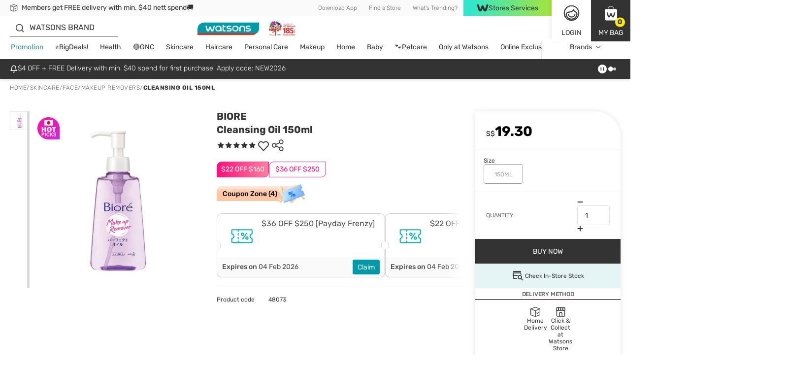

--- FILE ---
content_type: text/html; charset=utf-8
request_url: https://www.watsons.com.sg/biore-cleansing-oil-150ml/p/BP_48073
body_size: 153360
content:
<!DOCTYPE html><html lang="en" dir="ltr"><head>
    <meta charset="utf-8">
    <base href="/">
    <title>BIORE Cleansing Oil 150ml | Face | Watsons Singapore</title>
    
    <meta name="occ-backend-base-url" content="https://api.watsons.com.sg">
    <meta name="viewport" content="width=device-width, initial-scale=1, minimum-scale=1, maximum-scale=1, user-scalable=no">
    <link rel="icon" type="image/x-icon" href="favicon.ico">
    <link rel="preload" as="script" href="https://www.watsons.com.sg/static/b5a45ad202606dfa4aa74b634eae73b2bc490013200e16"/><link rel="preload" href="assets/font/Rubik-Regular.woff2" as="font" type="font/woff2" crossorigin="anonymous">
    <link rel="preload" href="assets/font/Syncopate-Regular.woff2" as="font" type="font/woff2" crossorigin="anonymous">
    <link rel="manifest" href="manifest.webmanifest">
    <meta name="theme-color" content="#333333">
    <meta name="apple-mobile-web-app-capable" content="yes">
    <meta name="apple-mobile-web-app-status-bar-style" content="default">
    <meta property="al:ios:app_store_id" content="">
    <meta property="al:ios:app_name" content="">
    <meta property="apple-itunes-app-temp" content="">
    <meta property="al:android:package" content="">
    <meta property="al:android:app_name" content="">
    <meta property="google-play-app" content="">
    <meta property="al:ios:url" content="">
    <meta property="al:android:url" content="">
  <link rel="stylesheet" href="styles.38316b8884911cdd.css"><style ng-app-id="wtcsg">@charset "UTF-8";body .modal.beta-popup-modal{padding:0;background-color:#3339}body .modal.beta-popup-modal .modal-dialog{max-width:fit-content;width:unset;background-color:unset}body .modal.beta-popup-modal .modal-dialog .modal-content{border:unset;background:unset;padding:unset;position:relative}body .modal.beta-popup-modal .modal-dialog .modal-content .modal-header{z-index:2;position:absolute;top:-12px;left:45px;background-image:url(/assets/img/beta/title-cloud.svg);background-repeat:no-repeat;height:56px;display:flex;align-items:center;justify-content:center;font-size:24px;font-weight:600;color:#fff;padding:0 18px 0 12px;min-width:203px}body .modal.beta-popup-modal .modal-dialog .modal-content .modal-header.long{top:-14px;min-width:268px;padding:unset;background-image:url(/assets/img/beta/title-cloud-lg.svg)}body .modal.beta-popup-modal .modal-dialog .modal-content .web2Popup .modal-body{min-height:414px}body .modal.beta-popup-modal .modal-dialog .modal-content .web2Popup .modal-body .background img{transform:scale(1.225,1.25) translateY(2.5%)}body .modal.beta-popup-modal .modal-dialog .modal-content .web3Popup .modal-body{min-height:600px}body .modal.beta-popup-modal .modal-dialog .modal-content .modal-body{color:#333;width:493px;padding:60px 30px;background-repeat:no-repeat;display:flex;flex-direction:column;align-items:center;justify-content:center;overflow:hidden;text-align:center}body .modal.beta-popup-modal .modal-dialog .modal-content .modal-body:after{content:"";position:absolute;right:-27px;bottom:-114px;width:157px;height:179px;background-image:url(/assets/img/beta/waston-avatar.svg);background-repeat:no-repeat;background-size:contain;z-index:1}body .modal.beta-popup-modal .modal-dialog .modal-content .modal-body>*{z-index:1}body .modal.beta-popup-modal .modal-dialog .modal-content .modal-body .background{pointer-events:none;position:absolute;inset:0;display:flex;align-items:center;justify-content:center}body .modal.beta-popup-modal .modal-dialog .modal-content .modal-body .background img{width:100%;height:100%}body .modal.beta-popup-modal .modal-dialog .modal-content .modal-body .background img.isMobile{display:none}@media (max-width: 768px){body .modal.beta-popup-modal .modal-dialog .modal-content .modal-body .background img{display:none}body .modal.beta-popup-modal .modal-dialog .modal-content .modal-body .background img.isMobile{display:block}}body .modal.beta-popup-modal .modal-dialog .modal-content .modal-body .logo{width:125px;height:117px;margin-bottom:15px}body .modal.beta-popup-modal .modal-dialog .modal-content .modal-body .title{font-size:20px;font-weight:600;line-height:1.11;margin-bottom:15px}body .modal.beta-popup-modal .modal-dialog .modal-content .modal-body .msg{max-width:383px;font-size:14px;line-height:1.43;text-align:center;margin-bottom:20px}body .modal.beta-popup-modal .modal-dialog .modal-content .modal-body .msg.short{min-height:42px;align-items:center;display:flex}body .modal.beta-popup-modal .modal-dialog .modal-content .modal-body .rainbow{background-image:linear-gradient(91deg,#2fe7cc 7%,#a5e43d 99%);-webkit-background-clip:text;background-clip:text;-webkit-text-fill-color:transparent}body .modal.beta-popup-modal .modal-dialog .modal-content .modal-body .rainbow.block{display:inline-block}body .modal.beta-popup-modal .modal-dialog .modal-content .modal-body .query{max-width:421px;width:100%;margin-bottom:16px}body .modal.beta-popup-modal .modal-dialog .modal-content .modal-body .query .title{margin-bottom:8px}body .modal.beta-popup-modal .modal-dialog .modal-content .modal-body .query .subtitle{font-size:12px;line-height:16px;color:#676767;margin-bottom:16px}body .modal.beta-popup-modal .modal-dialog .modal-content .modal-body .query .option-container{display:flex;justify-content:center}body .modal.beta-popup-modal .modal-dialog .modal-content .modal-body .query .option-container .options{min-width:139px;flex-wrap:wrap;gap:10px;display:flex}body .modal.beta-popup-modal .modal-dialog .modal-content .modal-body .query .option-container .options .form-checkbox label{cursor:pointer;font-size:16px;line-height:1}body .modal.beta-popup-modal .modal-dialog .modal-content .modal-body .query .option-container .options .form-checkbox label input{display:none}body .modal.beta-popup-modal .modal-dialog .modal-content .modal-body .query .option-container .options .form-checkbox label input:checked+span{color:#fff;background-image:linear-gradient(96deg,#2fe7cc 9%,#a5e43d 97%)}body .modal.beta-popup-modal .modal-dialog .modal-content .modal-body .query .option-container .options .form-checkbox label span{padding:10px;background:#ebebeb;border-radius:35px;margin:0}body .modal.beta-popup-modal .modal-dialog .modal-content .modal-body .query .other-container{max-width:390px;margin:16px auto 0;display:grid;gap:4px}body .modal.beta-popup-modal .modal-dialog .modal-content .modal-body .query .other-container .other-title{font-size:14px;line-height:20px;font-weight:400;margin-bottom:4px}body .modal.beta-popup-modal .modal-dialog .modal-content .modal-body .query .other-container .other-tips{font-size:12px;line-height:16px;color:#35908d}body .modal.beta-popup-modal .modal-dialog .modal-content .modal-body .query .other-container .input-group input{width:100%;height:34px;font-size:12px;border:unset;border-bottom:1px solid #333;border-color:#d8d8d8;border-radius:0;padding:0 16px;color:#333}body .modal.beta-popup-modal .modal-dialog .modal-content .modal-body .query .other-container .input-group input::placeholder{font-size:12px;font-family:Rubik,Helvetica,PingFang HK,Microsoft JhengHei,\5fae\8edf\6b63\9ed1\9ad4,STHeiti,Noto Sans TC,Arial,sans-serif}body .modal.beta-popup-modal .modal-dialog .modal-content .modal-body .control-group>*{display:flex;justify-content:center;align-items:center}body .modal.beta-popup-modal .modal-dialog .modal-content .modal-body .control-group .button{width:152px;height:34px;font-size:14px}body .modal.beta-popup-modal .modal-dialog .modal-content .modal-body .control-group .disabled{pointer-events:none;background-color:#fafafa;border-color:#fafafa;color:#d2d2d2}body .modal.beta-popup-modal .modal-dialog .modal-content .modal-body .control-group .close-btn{cursor:pointer;margin-top:8px;font-size:14px;text-decoration:underline}@media (max-width: 768px){body .modal.beta-popup-modal .modal-dialog{display:flex;align-items:center;margin:28px auto;height:unset;width:unset}body .modal.beta-popup-modal .modal-dialog .modal-content .modal-header,body .modal.beta-popup-modal .modal-dialog .modal-content .modal-header.long{left:0;right:0;top:-31px;margin:auto;width:fit-content}body .modal.beta-popup-modal .modal-dialog .modal-content .web2Popup .modal-body{min-height:436px;padding-top:40px}body .modal.beta-popup-modal .modal-dialog .modal-content .web2Popup .modal-body .background img{transform:scaleX(1.07)}body .modal.beta-popup-modal .modal-dialog .modal-content .web3Popup .modal-body{min-height:621px}body .modal.beta-popup-modal .modal-dialog .modal-content .web3Popup .modal-body .background img{transform:scaleX(1.055)}body .modal.beta-popup-modal .modal-dialog .modal-content .modal-body{width:478px;max-width:100vw;padding:60px 20px}body .modal.beta-popup-modal .modal-dialog .modal-content .modal-body:after{left:0;right:0;bottom:-131px;margin:auto}body .modal.beta-popup-modal .modal-dialog .modal-content .modal-body .background{max-width:100vw;overflow:hidden}body .modal.beta-popup-modal .modal-dialog .modal-content .modal-body .background img{min-width:478px}body .modal.beta-popup-modal .modal-dialog .modal-content .modal-body .msg{max-width:335px}body .modal.beta-popup-modal .modal-dialog .modal-content .modal-body .rainbow.block{display:inline}body .modal.beta-popup-modal .modal-dialog .modal-content .modal-body .query{max-width:360px}}
</style><link id="client-theme" rel="stylesheet" href="wtc-product-details-page.css?version=2026012820oj"><style ng-app-id="wtcsg">body .Web3TopBanner,body .Web3RevisedTopBanner{--bannerWidth: min(100vw, 1440px);--bannerHeight: min(100vw * 60 / 1440, 60px);--countdownBoxContainerWidth: 416px;--countdownBoxContainerHeight: 36px;--countdownBoxContainerRelativeLeft: calc( 50% - var(--countdownBoxContainerWidth, 416px) / 2 );--countdownBoxEndsInWidth: 72px;--countdownBoxEndsInFontSize: 14px;--countdownBoxEndsInLineHeight: 24px;--countdownBoxEndsInMarginLeft: 0;--countdownBoxDigitBoxWidth: 48px;--countdownBoxDigitBoxHeight: 36px;--countdownBoxDigitBoxFontSize: 20px;--countdownBoxDigitBoxLineHeight: 16px;--countdownBoxDigitBoxRadius: 5px;--countdownBoxDigitBoxLabelWidth: 26px;--countdownBoxDigitBoxLabelFontSize: 14px;--countdownBoxDigitBoxLabelLineHeight: 24px;--countdownBoxDigitBoxPersperctive: calc( var(--countdownBoxDigitBoxFontSize) * 4 );width:100%;position:absolute;left:0;z-index:99999;display:flex;flex-direction:column;align-items:center;justify-content:center}body .Web3TopBanner:not(:empty),body .Web3RevisedTopBanner:not(:empty){max-height:var(--bannerHeight, 60px);top:calc(var(--bannerHeight, 60px) * -1)}body .Web3TopBanner wtc-top-banner,body .Web3RevisedTopBanner wtc-top-banner{width:min(100%,var(--bannerWidth, 1240px));margin:0 auto}body .Web3TopBanner wtc-top-banner:empty,body .Web3RevisedTopBanner wtc-top-banner:empty{display:none}body .Web3TopBanner wtc-top-banner .topBanner,body .Web3RevisedTopBanner wtc-top-banner .topBanner{display:flex;align-items:center;justify-content:center;width:100vw;margin:0 calc(50% - 50vw);height:var(--bannerHeight, 60px);background-color:#fff}body .Web3TopBanner wtc-top-banner .topBanner .topImg,body .Web3RevisedTopBanner wtc-top-banner .topBanner .topImg{width:min(100%,var(--bannerWidth, 1440px));height:var(--bannerHeight, 60px);margin:0 auto;border-width:0px;border-style:none;border-color:#333;border-radius:0;background-size:contain;opacity:1;box-shadow:none;position:relative;display:inline-flex;text-align:center;justify-content:center;align-items:center}body .Web3TopBanner wtc-top-banner .topBanner .topImg a,body .Web3RevisedTopBanner wtc-top-banner .topBanner .topImg a{display:flex;padding:0;margin:0;max-width:100%;height:100%;width:100%}body .Web3TopBanner wtc-top-banner .topBanner .topImg a.noUrlLink,body .Web3RevisedTopBanner wtc-top-banner .topBanner .topImg a.noUrlLink{cursor:none}body .Web3TopBanner wtc-top-banner .topBanner .topImg a e2-media,body .Web3RevisedTopBanner wtc-top-banner .topBanner .topImg a e2-media{width:100%;height:100%;position:absolute;top:0;left:0;display:flex;align-items:center;justify-content:center;overflow:hidden}body .Web3TopBanner wtc-top-banner .topBanner .topImg a img,body .Web3RevisedTopBanner wtc-top-banner .topBanner .topImg a img{width:unset;height:unset}body .Web3TopBanner wtc-top-banner .topBanner .topImg a .countdown-popup,body .Web3RevisedTopBanner wtc-top-banner .topBanner .topImg a .countdown-popup{display:block;z-index:10;min-width:var(--countdownBoxContainerWidth, 416px);width:fit-content;height:var(--countdownBoxContainerHeight, 36px);position:relative;left:var(--countdownBoxContainerRelativeLeft, 0);top:calc(50% - var(--countdownBoxContainerHeight, 36px) / 2)}body .Web3TopBanner wtc-top-banner .topBanner .topImg a .countdown,body .Web3RevisedTopBanner wtc-top-banner .topBanner .topImg a .countdown{display:inline-flex;align-items:center;justify-content:center;width:inherit;height:inherit;text-align:center}body .Web3TopBanner wtc-top-banner .topBanner .topImg a .countdown .ends-in,body .Web3RevisedTopBanner wtc-top-banner .topBanner .topImg a .countdown .ends-in{display:inline-flex;align-items:center;min-width:var(--countdownBoxEndsInWidth, 72px);width:fit-content;height:fit-content;font-size:var(--countdownBoxEndsInFontSize, 14px);line-height:var(--countdownBoxEndsInLineHeight, 24px);margin-left:var(--countdownBoxEndsInMarginLeft, 0);text-align:left;color:#fff;text-wrap:nowrap}body .Web3TopBanner wtc-top-banner .topBanner .topImg a .countdown .bloc-time,body .Web3RevisedTopBanner wtc-top-banner .topBanner .topImg a .countdown .bloc-time{display:inline-flex;align-items:center;justify-content:center;height:var(--countdownBoxDigitBoxHeight, 36px);font-size:var(--countdownBoxDigitBoxFontSize, 20px);line-height:var(--countdownBoxDigitBoxLineHeight, 16px);font-weight:500;color:#333}body .Web3TopBanner wtc-top-banner .topBanner .topImg a .countdown .bloc-time.flip .figure .top,body .Web3TopBanner wtc-top-banner .topBanner .topImg a .countdown .bloc-time.flip .figure .top-back,body .Web3RevisedTopBanner wtc-top-banner .topBanner .topImg a .countdown .bloc-time.flip .figure .top,body .Web3RevisedTopBanner wtc-top-banner .topBanner .topImg a .countdown .bloc-time.flip .figure .top-back{animation-duration:.8s;animation-fill-mode:forwards}body .Web3TopBanner wtc-top-banner .topBanner .topImg a .countdown .bloc-time.flip .figure .top,body .Web3RevisedTopBanner wtc-top-banner .topBanner .topImg a .countdown .bloc-time.flip .figure .top{animation-name:topFlip}body .Web3TopBanner wtc-top-banner .topBanner .topImg a .countdown .bloc-time.flip .figure .top-back,body .Web3RevisedTopBanner wtc-top-banner .topBanner .topImg a .countdown .bloc-time.flip .figure .top-back{animation-name:topBackFlip}@keyframes topFlip{0%{transform:rotateX(0)}90%{opacity:1}to{transform:rotateX(-180deg);opacity:0}}@keyframes topBackFlip{0%{transform:rotateX(180deg)}0%,20%{opacity:0}21%{opacity:1}to{transform:rotateX(0)}}body .Web3TopBanner wtc-top-banner .topBanner .topImg a .countdown .bloc-time .count-title,body .Web3RevisedTopBanner wtc-top-banner .topBanner .topImg a .countdown .bloc-time .count-title{display:inline-flex;align-items:center;justify-content:center;margin:0 5px;text-transform:uppercase;font-size:var(--countdownBoxDigitBoxLabelFontSize, 14px);line-height:var(--countdownBoxDigitBoxLabelLineHeight, 24px);font-weight:600;color:#fff}body .Web3TopBanner wtc-top-banner .topBanner .topImg a .countdown .bloc-time .figure,body .Web3RevisedTopBanner wtc-top-banner .topBanner .topImg a .countdown .bloc-time .figure{position:relative;width:var(--countdownBoxDigitBoxWidth, 48px);height:var(--countdownBoxDigitBoxHeight, 36px);border-radius:var(--countdownBoxDigitBoxRadius, 5px);background-color:#fff}body .Web3TopBanner wtc-top-banner .topBanner .topImg a .countdown .bloc-time .figure>span,body .Web3RevisedTopBanner wtc-top-banner .topBanner .topImg a .countdown .bloc-time .figure>span{width:100%;height:100%;position:absolute;left:0;right:0;margin:auto;font-size:var(--countdownBoxDigitBoxFontSize, 20px);line-height:var(--countdownBoxDigitBoxHeight, 36px)}body .Web3TopBanner wtc-top-banner .topBanner .topImg a .countdown .bloc-time .figure .top,body .Web3TopBanner wtc-top-banner .topBanner .topImg a .countdown .bloc-time .figure .top-back,body .Web3TopBanner wtc-top-banner .topBanner .topImg a .countdown .bloc-time .figure .bottom,body .Web3TopBanner wtc-top-banner .topBanner .topImg a .countdown .bloc-time .figure .bottom-back,body .Web3RevisedTopBanner wtc-top-banner .topBanner .topImg a .countdown .bloc-time .figure .top,body .Web3RevisedTopBanner wtc-top-banner .topBanner .topImg a .countdown .bloc-time .figure .top-back,body .Web3RevisedTopBanner wtc-top-banner .topBanner .topImg a .countdown .bloc-time .figure .bottom,body .Web3RevisedTopBanner wtc-top-banner .topBanner .topImg a .countdown .bloc-time .figure .bottom-back{display:unset}body .Web3TopBanner wtc-top-banner .topBanner .topImg a .countdown .bloc-time .figure .top,body .Web3TopBanner wtc-top-banner .topBanner .topImg a .countdown .bloc-time .figure .top-back,body .Web3TopBanner wtc-top-banner .topBanner .topImg a .countdown .bloc-time .figure .bottom-back,body .Web3RevisedTopBanner wtc-top-banner .topBanner .topImg a .countdown .bloc-time .figure .top,body .Web3RevisedTopBanner wtc-top-banner .topBanner .topImg a .countdown .bloc-time .figure .top-back,body .Web3RevisedTopBanner wtc-top-banner .topBanner .topImg a .countdown .bloc-time .figure .bottom-back{height:50%;overflow:hidden;backface-visibility:hidden}body .Web3TopBanner wtc-top-banner .topBanner .topImg a .countdown .bloc-time .figure .top,body .Web3TopBanner wtc-top-banner .topBanner .topImg a .countdown .bloc-time .figure .bottom-back,body .Web3RevisedTopBanner wtc-top-banner .topBanner .topImg a .countdown .bloc-time .figure .top,body .Web3RevisedTopBanner wtc-top-banner .topBanner .topImg a .countdown .bloc-time .figure .bottom-back{border-top-left-radius:var(--countdownBoxDigitBoxRadius, 5px);border-top-right-radius:var(--countdownBoxDigitBoxRadius, 5px);background-color:#fff}body .Web3TopBanner wtc-top-banner .topBanner .topImg a .countdown .bloc-time .figure .top:after,body .Web3TopBanner wtc-top-banner .topBanner .topImg a .countdown .bloc-time .figure .bottom-back:after,body .Web3RevisedTopBanner wtc-top-banner .topBanner .topImg a .countdown .bloc-time .figure .top:after,body .Web3RevisedTopBanner wtc-top-banner .topBanner .topImg a .countdown .bloc-time .figure .bottom-back:after{content:"";position:absolute;z-index:-1;left:0;bottom:0;width:100%;height:100%}body .Web3TopBanner wtc-top-banner .topBanner .topImg a .countdown .bloc-time .figure .bottom,body .Web3TopBanner wtc-top-banner .topBanner .topImg a .countdown .bloc-time .figure .bottom-back,body .Web3RevisedTopBanner wtc-top-banner .topBanner .topImg a .countdown .bloc-time .figure .bottom,body .Web3RevisedTopBanner wtc-top-banner .topBanner .topImg a .countdown .bloc-time .figure .bottom-back{transform:perspective(var(--countdownBoxDigitBoxPersperctive, 200px))}body .Web3TopBanner wtc-top-banner .topBanner .topImg a .countdown .bloc-time .figure .bottom,body .Web3RevisedTopBanner wtc-top-banner .topBanner .topImg a .countdown .bloc-time .figure .bottom{z-index:1;clip-path:polygon(0% 50%,100% 50%,100% 100%,0% 100%)}body .Web3TopBanner wtc-top-banner .topBanner .topImg a .countdown .bloc-time .figure .bottom-back,body .Web3RevisedTopBanner wtc-top-banner .topBanner .topImg a .countdown .bloc-time .figure .bottom-back{z-index:2;top:0}body .Web3TopBanner wtc-top-banner .topBanner .topImg a .countdown .bloc-time .figure .bottom-back span,body .Web3RevisedTopBanner wtc-top-banner .topBanner .topImg a .countdown .bloc-time .figure .bottom-back span{position:absolute;top:0;left:0;right:0;margin:auto}body .Web3TopBanner wtc-top-banner .topBanner .topImg a .countdown .bloc-time .figure .top,body .Web3RevisedTopBanner wtc-top-banner .topBanner .topImg a .countdown .bloc-time .figure .top{z-index:3;transform-origin:50% 100%;transform:perspective(var(--countdownBoxDigitBoxPersperctive, 200px)) rotateX(0)}body .Web3TopBanner wtc-top-banner .topBanner .topImg a .countdown .bloc-time .figure .top-back,body .Web3RevisedTopBanner wtc-top-banner .topBanner .topImg a .countdown .bloc-time .figure .top-back{z-index:4;bottom:0;background-color:#fff;transform-origin:50% 0;transform:perspective(var(--countdownBoxDigitBoxPersperctive, 200px)) rotateX(180deg);border-bottom-left-radius:var(--countdownBoxDigitBoxRadius, 5px);border-bottom-right-radius:var(--countdownBoxDigitBoxRadius, 5px)}body .Web3TopBanner wtc-top-banner .topBanner .topImg a .countdown .bloc-time .figure .top-back span,body .Web3RevisedTopBanner wtc-top-banner .topBanner .topImg a .countdown .bloc-time .figure .top-back span{position:absolute;top:-100%;left:0;right:0;margin:auto}body .Web3TopBanner wtc-top-banner .topBanner .close-btn,body .Web3RevisedTopBanner wtc-top-banner .topBanner .close-btn{position:absolute;top:0;right:0}body .Web3TopBanner wtc-top-banner .topBanner .close-btn .icon-close,body .Web3RevisedTopBanner wtc-top-banner .topBanner .close-btn .icon-close{color:#fff;text-align:-webkit-right;cursor:pointer;line-height:14px;padding:3px}body .Web3TopBanner wtc-top-banner .topBanner .close-btn .icon-close:before,body .Web3RevisedTopBanner wtc-top-banner .topBanner .close-btn .icon-close:before{line-height:normal;margin:10px;width:auto;font-weight:900;color:#f0f8ff}@media (max-width: 768px){body .Web3TopBanner,body .Web3RevisedTopBanner{--bannerHeight: calc(100vw * 138 / 1170);--countdownBoxContainerWidth: 235px;--countdownBoxContainerHeight: 31px;--countdownBoxContainerRelativeLeft: 0;--countdownBoxEndsInWidth: 54px;--countdownBoxEndsInFontSize: 12px;--countdownBoxEndsInLineHeight: 24px;--countdownBoxEndsInMarginLeft: 7px;--countdownBoxDigitBoxWidth: 31px;--countdownBoxDigitBoxHeight: 31px;--countdownBoxDigitBoxFontSize: 16px;--countdownBoxDigitBoxLineHeight: 16px;--countdownBoxDigitBoxRadius: 5px;--countdownBoxDigitBoxLabelWidth: 15px;--countdownBoxDigitBoxLabelFontSize: 12px;--countdownBoxDigitBoxLabelLineHeight: 24px}}@media (min-width: 1024px){body .Web3TopBanner wtc-top-banner,body .Web3RevisedTopBanner wtc-top-banner{position:relative}body .Web3TopBanner wtc-top-banner .topBanner:before,body .Web3TopBanner wtc-top-banner .topBanner:after,body .Web3RevisedTopBanner wtc-top-banner .topBanner:before,body .Web3RevisedTopBanner wtc-top-banner .topBanner:after{position:absolute;content:"";width:100%;height:30px;pointer-events:none}body .Web3TopBanner wtc-top-banner .topBanner:before,body .Web3RevisedTopBanner wtc-top-banner .topBanner:before{top:0;padding-top:var(--bannerHeight, 60px)}body .Web3TopBanner wtc-top-banner .topBanner:after,body .Web3RevisedTopBanner wtc-top-banner .topBanner:after{bottom:0;padding-top:0}}@media screen and (min-width: 800px) and (max-width: 1023px){body.isDesktopDevice .Web3TopBanner wtc-top-banner,body.isDesktopDevice .Web3RevisedTopBanner wtc-top-banner{position:relative}body.isDesktopDevice .Web3TopBanner wtc-top-banner .topBanner:before,body.isDesktopDevice .Web3TopBanner wtc-top-banner .topBanner:after,body.isDesktopDevice .Web3RevisedTopBanner wtc-top-banner .topBanner:before,body.isDesktopDevice .Web3RevisedTopBanner wtc-top-banner .topBanner:after{position:absolute;content:"";width:100%;height:30px;pointer-events:none}body.isDesktopDevice .Web3TopBanner wtc-top-banner .topBanner:before,body.isDesktopDevice .Web3RevisedTopBanner wtc-top-banner .topBanner:before{top:0;padding-top:var(--bannerHeight, 60px)}body.isDesktopDevice .Web3TopBanner wtc-top-banner .topBanner:after,body.isDesktopDevice .Web3RevisedTopBanner wtc-top-banner .topBanner:after{bottom:0;padding-top:0}body.isDesktopDevice .Web3TopBanner e2-media.media-sm,body.isDesktopDevice .Web3RevisedTopBanner e2-media.media-sm{display:none!important}body.isDesktopDevice .Web3TopBanner e2-media.media-lg,body.isDesktopDevice .Web3RevisedTopBanner e2-media.media-lg{display:flex!important}}@media screen and (max-width: 799px){body.isDesktopDevice .Web3TopBanner,body.isDesktopDevice .Web3RevisedTopBanner{position:unset;--bannerHeight: calc(100vw * 138 / 1170)}body.isDesktopDevice .Web3TopBanner:not(.cx-pending):empty,body.isDesktopDevice .Web3RevisedTopBanner:not(.cx-pending):empty{display:none}}@media (max-width: 1023px){body:not(.isDesktopDevice) .Web3TopBanner,body:not(.isDesktopDevice) .Web3RevisedTopBanner{position:unset}body:not(.isDesktopDevice) .Web3TopBanner:not(.cx-pending):empty,body:not(.isDesktopDevice) .Web3RevisedTopBanner:not(.cx-pending):empty{display:none}}
</style><style ng-app-id="wtcsg">wtc-delivery-message-icon-link-list{display:block;width:100%}wtc-delivery-message-icon-link-list .delivery-message-block{max-width:100vw;overflow:hidden}wtc-delivery-message-icon-link-list .delivery-message-block .delivery-message{width:100%;height:32px;display:flex;align-items:center;justify-content:space-between}wtc-delivery-message-icon-link-list .delivery-message-block .delivery-message .items{position:relative;width:100%;height:16px;display:flex;align-items:center}wtc-delivery-message-icon-link-list .delivery-message-block .delivery-message .items .item{display:flex;align-items:center;grid-gap:10px;pointer-events:none;opacity:0;transition:opacity 1s ease-out;position:absolute;width:100%;top:0}wtc-delivery-message-icon-link-list .delivery-message-block .delivery-message .items .item.active{opacity:1;pointer-events:all}
</style><style ng-app-id="wtcsg">wtc-header-site-language{font-size:12px;display:flex;height:100%;align-items:center;justify-content:center}wtc-header-site-language .language{padding:0 12px}wtc-header-site-language .selected{display:flex;align-items:center;justify-content:center;font-weight:300;font-size:12px;line-height:16px;color:#676767;white-space:nowrap}wtc-header-site-language .selected wtc-svg-loader,wtc-header-site-language .selected img{width:14px;height:14px;margin-right:4px}wtc-header-site-language .language-popup{display:none;position:absolute;width:124px;top:100%;left:50%;transform:translate(-50%);z-index:1}wtc-header-site-language .language-popup ul{list-style:none;display:flex;flex-direction:column;justify-content:center;box-shadow:0 2px 12px #0000001a;background-color:#fff;margin:0;padding:0}wtc-header-site-language .language-popup ul li{margin:0;padding:0;height:40px}wtc-header-site-language .language-popup ul li:not(:last-child){border-bottom:1px solid #ebebeb}wtc-header-site-language .language-popup ul li:hover,wtc-header-site-language .language-popup ul li.active{background-color:#333;border-bottom-color:#333}wtc-header-site-language .language-popup ul li:hover a,wtc-header-site-language .language-popup ul li.active a{color:#fff}wtc-header-site-language .language-popup ul li a{display:flex;align-items:center;justify-content:center;width:100%;height:100%;font-weight:300;font-size:12px;line-height:16px;color:#676767;text-decoration:none}@media (min-width: 1024px){wtc-header-site-language .language:before{content:"";position:absolute;bottom:-5px;left:50%;width:0;height:0;border-left:8px solid transparent;border-right:8px solid transparent;border-bottom:7px solid #ffffff;border-top:0;transform:translate(-50%);visibility:hidden;z-index:2}wtc-header-site-language .language.firstHighlight:before{border-bottom-color:#333}wtc-header-site-language:hover .language:before{bottom:0;visibility:visible;transition:bottom .2s ease-in-out}wtc-header-site-language:hover .language-popup{display:block}wtc-header-site-language:hover .mobile-layout li a{color:#fff}wtc-header-site-language .mobile-layout li{border:0;margin:0;padding:0}wtc-header-site-language .mobile-layout li a{font-size:12px;font-weight:300}wtc-header-site-language .mobile-layout li:not(.active){display:none}}@media screen and (min-width: 800px) and (max-width: 1023px){body.isDesktopDevice wtc-header-site-language .language:before{content:"";position:absolute;bottom:-5px;left:50%;width:0;height:0;border-left:8px solid transparent;border-right:8px solid transparent;border-bottom:7px solid #ffffff;border-top:0;transform:translate(-50%);visibility:hidden;z-index:2}body.isDesktopDevice wtc-header-site-language .language.firstHighlight:before{border-bottom-color:#333}body.isDesktopDevice wtc-header-site-language:hover .language:before{bottom:0;visibility:visible;transition:bottom .2s ease-in-out}body.isDesktopDevice wtc-header-site-language:hover .language-popup{display:block}body.isDesktopDevice wtc-header-site-language:hover .mobile-layout li a{color:#fff}body.isDesktopDevice wtc-header-site-language .mobile-layout li{border:0;margin:0;padding:0}body.isDesktopDevice wtc-header-site-language .mobile-layout li a{font-size:12px;font-weight:300}body.isDesktopDevice wtc-header-site-language .mobile-layout li:not(.active){display:none}body.isDesktopDevice wtc-header-site-language .language{padding:0 4.5px}body.isDesktopDevice wtc-header-site-language .language .selected{font-size:10px}}.mobile-layout{margin:0;padding:0;display:flex;align-items:center;justify-content:center}.mobile-layout li{list-style:none;padding:0 20px;margin:0;border-right:solid 1px #676767}.mobile-layout li:last-child{border:none}.mobile-layout li a{font-size:14px;line-height:1.43;color:#333}.mobile-layout li.active a{color:#676767}
</style><style ng-app-id="wtcsg">wtc-header-watsons-services{position:relative}wtc-header-watsons-services .watsons-services{cursor:pointer;display:flex;align-items:center;justify-content:center;background-image:linear-gradient(92deg,#2fe7cc 7%,#a5e43d 99%);font-size:14px;color:#333;grid-gap:8px;padding:8px 0;max-height:32px}wtc-header-watsons-services .watsons-services .text{order:2}wtc-header-watsons-services .watsons-services .logo{order:1;width:24px;height:24px}wtc-header-watsons-services .watsons-services .icon-arrow-up{order:3;width:16px;height:16px;min-width:16px;max-width:16px;font-size:16px;line-height:16px}wtc-header-watsons-services .watsons-services .icon-arrow-up.arrow-down{transform:rotate(180deg)}wtc-header-watsons-services .watsons-services-block{position:fixed;top:64px;right:0;left:0;height:calc(100vh - 64px);-webkit-backdrop-filter:blur(4px);backdrop-filter:blur(4px);background-color:#333333b3;z-index:1000}wtc-header-watsons-services .watsons-services-block-popup{position:fixed;top:64px;right:0;left:0;z-index:1001}wtc-header-watsons-services .watsons-services-block-popup .watsons-services-popup{box-shadow:0 2px 12px #0003;background-color:#fff;cursor:auto;width:100%;padding:20px 20px 40px}wtc-header-watsons-services .watsons-services-block-popup .watsons-services-popup .content{display:grid;gap:20px}wtc-header-watsons-services .watsons-services-block-popup .watsons-services-popup .content .title{font-size:18px;line-height:1;color:#333;margin-bottom:4px}wtc-header-watsons-services .watsons-services-block-popup .watsons-services-popup .content wtc-header-watsons-services-item .watsons-services-item{display:grid;grid-template-columns:60px 1fr;align-items:center;gap:16px}wtc-header-watsons-services .watsons-services-block-popup .watsons-services-popup .content wtc-header-watsons-services-item .watsons-services-item:hover .banner-info .banner-title,wtc-header-watsons-services .watsons-services-block-popup .watsons-services-popup .content wtc-header-watsons-services-item .watsons-services-item:hover .banner-info .banner-content{color:#35908d}wtc-header-watsons-services .watsons-services-block-popup .watsons-services-popup .content wtc-header-watsons-services-item .watsons-services-item img{min-width:60px;width:60px;height:60px;border-radius:100%}wtc-header-watsons-services .watsons-services-block-popup .watsons-services-popup .content wtc-header-watsons-services-item .watsons-services-item .banner-info{display:flex;flex-direction:column;gap:8px}wtc-header-watsons-services .watsons-services-block-popup .watsons-services-popup .content wtc-header-watsons-services-item .watsons-services-item .banner-info .banner-title{order:1;font-size:16px;font-weight:600;line-height:1;color:#333;margin:0}wtc-header-watsons-services .watsons-services-block-popup .watsons-services-popup .content wtc-header-watsons-services-item .watsons-services-item .banner-info .banner-content{order:2;font-size:14px;line-height:1.43;color:#676767;margin:0}@media (min-width: 1024px){wtc-header-watsons-services .watsons-services{width:216px;height:100%;cursor:pointer}wtc-header-watsons-services .watsons-services:after{content:"";position:absolute;transition:all .2s ease-in-out;bottom:-5px;left:50%;width:0;height:0;border-left:8px solid transparent;border-right:8px solid transparent;border-bottom:7px solid #ffffff;border-top:0;transform:translate(-50%);visibility:hidden}wtc-header-watsons-services .watsons-services .text{line-height:1.14}wtc-header-watsons-services .watsons-services .icon-arrow-up{display:none}wtc-header-watsons-services:hover .watsons-services.active:after{bottom:0;visibility:visible}wtc-header-watsons-services .watsons-services-block{display:none}wtc-header-watsons-services .watsons-services-block-popup{position:absolute;top:100%;right:-90px;left:unset;z-index:1001}wtc-header-watsons-services .watsons-services-block-popup .watsons-services-popup{box-shadow:0 2px 12px #0003;background-color:#fff;cursor:auto;width:355px;padding:20px 20px 35px;position:relative}wtc-header-watsons-services .watsons-services-block-popup .watsons-services-popup:before{pointer-events:none;content:"";position:absolute;bottom:0;height:6px;left:0;right:0;background-image:linear-gradient(to right,#2fe7cc 7%,#a5e43d 99%)}}@media screen and (min-width: 1024px) and (max-width: 1339px){wtc-header-watsons-services .watsons-services{min-width:90px;width:max-content;padding:8px 27px}wtc-header-watsons-services .watsons-services-block-popup{right:-80px}}@media screen and (min-width: 800px) and (max-width: 1023px){body.isDesktopDevice .WatsonsServices wtc-header-watsons-services .watsons-services{width:216px;height:100%;cursor:pointer}body.isDesktopDevice .WatsonsServices wtc-header-watsons-services .watsons-services:after{content:"";position:absolute;transition:all .2s ease-in-out;bottom:-5px;left:50%;width:0;height:0;border-left:8px solid transparent;border-right:8px solid transparent;border-bottom:7px solid #ffffff;border-top:0;transform:translate(-50%);visibility:hidden}body.isDesktopDevice .WatsonsServices wtc-header-watsons-services .watsons-services .text{line-height:1.14}body.isDesktopDevice .WatsonsServices wtc-header-watsons-services .watsons-services .icon-arrow-up{display:none}body.isDesktopDevice .WatsonsServices wtc-header-watsons-services:hover .watsons-services.active:after{bottom:0;visibility:visible}body.isDesktopDevice .WatsonsServices wtc-header-watsons-services .watsons-services-block{display:none}body.isDesktopDevice .WatsonsServices wtc-header-watsons-services .watsons-services-block-popup{position:absolute;top:100%;right:-90px;left:unset;z-index:1001}body.isDesktopDevice .WatsonsServices wtc-header-watsons-services .watsons-services-block-popup .watsons-services-popup{box-shadow:0 2px 12px #0003;background-color:#fff;cursor:auto;width:355px;padding:20px 20px 35px;position:relative}body.isDesktopDevice .WatsonsServices wtc-header-watsons-services .watsons-services-block-popup .watsons-services-popup:before{pointer-events:none;content:"";position:absolute;bottom:0;height:6px;left:0;right:0;background-image:linear-gradient(to right,#2fe7cc 7%,#a5e43d 99%)}body.isDesktopDevice .WatsonsServices wtc-header-watsons-services .watsons-services{min-width:90px;width:max-content;padding:6px 5px;font-size:10px;gap:4px}body.isDesktopDevice .WatsonsServices wtc-header-watsons-services .watsons-services-block-popup{right:-80px}}
</style><style ng-app-id="wtcsg">@charset "UTF-8";wtc-site-login{display:flex;position:absolute;justify-content:flex-end}wtc-site-login .block{position:relative;width:56px;height:56px;display:flex;flex-direction:column;align-items:center;justify-content:center;cursor:pointer}wtc-site-login .block .text{font-size:16px;line-height:1.5;display:none;text-transform:uppercase}wtc-site-login .block .icon{position:relative;width:30px;height:30px}wtc-site-login .block .icon wtc-svg-loader,wtc-site-login .block .icon img{width:100%;height:100%}wtc-site-login .block .icon .count{position:absolute;top:100%;left:100%;transform:translate(-50%,-50%);background-color:#ffe900;display:flex;align-items:center;justify-content:center;color:#333;border-radius:10px;padding:0 4px;height:13px;min-width:13px;line-height:1;font-size:8px;font-weight:600}wtc-site-login .block.account{box-shadow:none;background-color:#fff;color:#333}wtc-site-login .block.account .account-popup{--triangle-size: 0px;--width: 340px;position:absolute;display:none;top:calc(100% + var(--triangle-size));right:-90px;width:var(--width);z-index:1000;box-shadow:0 2px 12px #0003;background-color:#fff;cursor:auto}wtc-site-login .block.account .account-popup.logged{--width: 340px}wtc-site-login .block.account .account-popup .services{cursor:pointer;display:flex;align-items:center;justify-content:center;background-image:linear-gradient(92deg,#2fe7cc 7%,#a5e43d 99%);width:200px;padding:5px 0;font-size:14px;line-height:1.14;color:#333;position:relative}wtc-site-login .block.account .account-popup .services .services-icon{width:21px;margin-right:5px}wtc-site-login .block.account .account-popup .account-login .title{font-size:16px;color:#333;display:flex;align-items:center;justify-content:center;grid-gap:15px}wtc-site-login .block.account .account-popup .account-login .title img{width:36px}wtc-site-login .block.account .account-popup .account-login .title .text{display:flex;flex-direction:column;justify-content:space-around;min-height:100%}wtc-site-login .block.account .account-popup .account-login .title .text .sub{font-size:12px;color:#676767}wtc-site-login .block.account .account-popup .account-login .buttons{padding:20px;display:grid;grid-gap:10px;font-size:14px;color:#333}wtc-site-login .block.account .account-popup .account-login .buttons .button{width:100%;height:44px;display:flex;align-items:center;justify-content:center}wtc-site-login .block.account .account-popup .account-login .buttons .button wtc-svg-loader{width:20px;height:20px;margin-right:3px}wtc-site-login .block.account .account-popup .account-login .member-point-box{display:flex;align-items:center;justify-content:center;padding:10px;background-repeat:no-repeat;background-size:cover;background-position:center}wtc-site-login .block.account .account-popup .account-login .member-point-box .member-point-content{width:100%;height:115px;padding:10px;border-radius:15px;background-color:#fff;display:flex;flex-direction:column}wtc-site-login .block.account .account-popup .account-login .member-point-box .member-point-balance{display:flex;align-items:center;text-align:center;line-height:1.13;font-size:16px;color:#333}wtc-site-login .block.account .account-popup .account-login .member-point-box .member-point-balance .img-wrapper{position:relative;margin-right:5px;display:flex;align-items:center}wtc-site-login .block.account .account-popup .account-login .member-point-box .member-point-balance .img-wrapper .card-text{color:var(--textColor);position:absolute;top:0;width:100%;height:100%;display:flex;align-items:center;justify-content:center;font-size:.2em;text-align:center;font-family:monospace}wtc-site-login .block.account .account-popup .account-login .member-point-box .member-point-balance .img-wrapper img{max-width:35px;max-height:48px}wtc-site-login .block.account .account-popup .account-login .member-point-box .member-point-balance .img-wrapper img.health{cursor:pointer;width:28px;height:28px}wtc-site-login .block.account .account-popup .account-login .member-point-box .member-point-balance .member-point-balance-link{cursor:pointer}wtc-site-login .block.account .account-popup .account-login .member-point-box .member-point-balance>div:last-child{font-family:Rubik,Helvetica,PingFang HK,Microsoft JhengHei,\5fae\8edf\6b63\9ed1\9ad4,STHeiti,Noto Sans TC,Arial,sans-serif;flex-grow:1;display:flex;align-items:center;justify-content:flex-end;font-size:12px;line-height:1.33;color:#cd9b15}wtc-site-login .block.account .account-popup .account-login .member-point-box .member-point-balance>div:last-child:hover .icon-arrow-up:before{transform:scale(.5) translateY(-50%)}wtc-site-login .block.account .account-popup .account-login .member-point-box .member-point-balance>div:last-child:hover .icon-arrow-up:after{opacity:1;transform:translateY(0) scaleX(1.5)}wtc-site-login .block.account .account-popup .account-login .member-point-box .member-point-balance>div:last-child .icon-arrow-up{margin-left:5px;transform:rotate(90deg);position:relative}wtc-site-login .block.account .account-popup .account-login .member-point-box .member-point-balance>div:last-child .icon-arrow-up:before{transform:scale(.5)}wtc-site-login .block.account .account-popup .account-login .member-point-box .member-point-balance>div:last-child .icon-arrow-up:before,wtc-site-login .block.account .account-popup .account-login .member-point-box .member-point-balance>div:last-child .icon-arrow-up:after{transition:all .2s ease-in-out}wtc-site-login .block.account .account-popup .account-login .member-point-box .member-point-balance>div:last-child .icon-arrow-up:after{content:"";position:absolute;inset:0;margin:auto;height:12px;width:1px;opacity:0;transform:translateY(5px) scaleX(1.5);background-color:#cd9b15}wtc-site-login .block.account .account-popup .account-login .member-point-box .member-point-wrapper{flex-grow:1;display:flex;align-items:center;justify-content:space-between;height:60px}wtc-site-login .block.account .account-popup .account-login .member-point-box .member-point-wrapper .member-point-info{display:flex;flex-grow:1;align-items:center;justify-content:space-between;text-align:center;gap:10px}wtc-site-login .block.account .account-popup .account-login .member-point-box .member-point-wrapper .member-point-info>*:not(.vertical-wrapper){flex:1}wtc-site-login .block.account .account-popup .account-login .member-point-box .member-point-title{margin-bottom:8px;font-size:12px;line-height:1.33;color:#676767}wtc-site-login .block.account .account-popup .account-login .member-point-box .member-point-price{font-size:20px;font-weight:600;line-height:1;color:#333;white-space:nowrap}wtc-site-login .block.account .account-popup .account-login .member-point-box .vertical-wrapper{display:grid;grid-template-rows:1fr 1fr 1fr;color:#676767;font-size:12px;line-height:20px}wtc-site-login .block.account .account-popup .account-login .member-point-box .vertical-wrapper .line{width:1px;height:20px;margin:auto;background-color:#d2d2d2}wtc-site-login .block.account .account-popup .account-login .menu-wrapper{display:grid;gap:15px;padding:20px 20px 15px;background-color:#fafafa}wtc-site-login .block.account .account-popup .account-login .menu-wrapper>*{order:2}wtc-site-login .block.account .account-popup .account-login .menu-wrapper wtc-svg-loader,wtc-site-login .block.account .account-popup .account-login .menu-wrapper img{width:20px;height:20px}wtc-site-login .block.account .account-popup .account-login .menu-wrapper a{color:#333;text-decoration:none}wtc-site-login .block.account .account-popup .account-login .menu-wrapper a.myaccount-quick-menu-beauty-agent e2-media,wtc-site-login .block.account .account-popup .account-login .menu-wrapper a.myaccount-quick-menu-beauty-agent wtc-svg-loader,wtc-site-login .block.account .account-popup .account-login .menu-wrapper a.myaccount-quick-menu-beauty-agent img{width:30px;height:30px}wtc-site-login .block.account .account-popup .account-login .menu-wrapper a:hover{color:#35908d}wtc-site-login .block.account .account-popup .account-login .menu-wrapper a:hover wtc-svg-loader,wtc-site-login .block.account .account-popup .account-login .menu-wrapper a:hover img{filter:invert(44%) sepia(94%) saturate(275%) hue-rotate(129deg) brightness(92%) contrast(89%)}wtc-site-login .block.account .account-popup .account-login .menu-wrapper a:hover.myaccount-quick-menu-beauty-agent e2-media,wtc-site-login .block.account .account-popup .account-login .menu-wrapper a:hover.myaccount-quick-menu-beauty-agent wtc-svg-loader,wtc-site-login .block.account .account-popup .account-login .menu-wrapper a:hover.myaccount-quick-menu-beauty-agent img{filter:unset}wtc-site-login .block.account .account-popup .account-login .menu-wrapper .menu-vertical:last-of-type{order:2}wtc-site-login .block.account .account-popup .account-login .menu-horizon{display:grid;grid-template-columns:repeat(4,1fr);gap:5px}wtc-site-login .block.account .account-popup .account-login .menu-horizon a{text-align:center;font-size:12px;line-height:1.33;font-weight:600;max-width:70px;width:100%}wtc-site-login .block.account .account-popup .account-login .menu-horizon wtc-svg-loader,wtc-site-login .block.account .account-popup .account-login .menu-horizon img{margin-bottom:10px;width:34px;height:34px}wtc-site-login .block.account .account-popup .account-login .menu-vertical{display:grid;gap:10px;padding:20px 30px;border-radius:4px;background-color:#fff}wtc-site-login .block.account .account-popup .account-login .menu-vertical a{display:flex;align-items:center;gap:15px;font-size:16px;line-height:1.5}wtc-site-login .block.account .account-popup .account-login .menu-list{margin:-10px 0 -5px;padding:0;display:grid;grid-gap:10px;background-color:#fafafa;color:#333}wtc-site-login .block.account .account-popup .account-login .menu-list a{display:flex;align-items:center;text-decoration:none;font-size:16px;line-height:1.5;color:#333}wtc-site-login .block.account .account-popup .account-login .menu-list a wtc-svg-loader,wtc-site-login .block.account .account-popup .account-login .menu-list a img{width:20px;height:20px;margin-right:16px}wtc-site-login .block.account .account-popup .account-login .menu-list a:hover{color:#35908d}wtc-site-login .block.account .account-popup .account-login .menu-list a:hover img{filter:invert(44%) sepia(94%) saturate(275%) hue-rotate(129deg) brightness(92%) contrast(89%)}wtc-site-login .block.account .account-popup .account-login .logout-button{background-color:#fafafa;padding:0 20px 20px}wtc-site-login .block.account .account-popup .account-login .logout-button .button{width:100%;height:34px;display:flex;align-items:center;justify-content:center;font-size:12px}wtc-site-login .block.account .account-popup .account-login e2-freshchat #freshChat{position:unset;margin:20px 20px 15px;width:auto}wtc-site-login .block.account .account-popup .account-login e2-freshchat #freshChat div{align-items:center;justify-content:center}wtc-site-login .block.account .account-popup .account-login e2-freshchat #freshChat div .title{width:unset;color:#fff;flex:none}wtc-site-login .block.account .account-popup .account-login e2-freshchat #freshChat div .icon-arrow-up1{display:none}wtc-site-login .block.account .account-popup .account-login e2-freshchat #freshChat .icon-close{display:none}wtc-site-login .block.account .account-popup .account-login wtc-club-assistant-loader wtc-club-assistant-wrapper #freshChat,wtc-site-login .block.account .account-popup .account-login wtc-club-assistant-loader e2-freshchat #freshChat{position:unset;width:auto}wtc-site-login .block.account .account-popup .account-login wtc-club-assistant-loader wtc-club-assistant-wrapper #freshChat div,wtc-site-login .block.account .account-popup .account-login wtc-club-assistant-loader e2-freshchat #freshChat div{align-items:center;justify-content:center}wtc-site-login .block.account .account-popup .account-login wtc-club-assistant-loader wtc-club-assistant-wrapper #freshChat div .title,wtc-site-login .block.account .account-popup .account-login wtc-club-assistant-loader e2-freshchat #freshChat div .title{width:unset;color:#fff;flex:none}wtc-site-login .block.account .account-popup .account-login wtc-club-assistant-loader wtc-club-assistant-wrapper #freshChat div .icon-arrow-up1,wtc-site-login .block.account .account-popup .account-login wtc-club-assistant-loader e2-freshchat #freshChat div .icon-arrow-up1{display:none}wtc-site-login .block.account .account-popup .account-login wtc-club-assistant-loader wtc-club-assistant-wrapper #freshChat .icon-close,wtc-site-login .block.account .account-popup .account-login wtc-club-assistant-loader e2-freshchat #freshChat .icon-close{display:none}wtc-site-login .block.bag{background-color:#333;color:#fff}wtc-site-login .account-popup-mobile{display:none;position:fixed;z-index:100;width:100vw;height:100%;background-color:#fff;overflow:scroll;color:#333;top:0;bottom:0;bottom:env(safe-area-inset-bottom)}wtc-site-login .account-popup-mobile.logined{background-color:#fafafa}wtc-site-login .account-popup-mobile.logined .menu-list:first-child{display:flex;padding:unset;align-items:flex-start;justify-content:space-between;background-color:unset;gap:5px}wtc-site-login .account-popup-mobile.logined .menu-list:first-child a{width:70px;min-width:70px;font-size:12px;line-height:16px;flex-direction:column;justify-content:center;text-align:center;gap:10px}wtc-site-login .account-popup-mobile.logined .menu-list:first-child a wtc-svg-loader{width:34px;height:34px}wtc-site-login .account-popup-mobile .member-point-box{display:flex;align-items:center;justify-content:center;padding:20px 15px;background-repeat:no-repeat;background-size:cover;background-position:center;margin-bottom:30px}wtc-site-login .account-popup-mobile .member-point-box .member-point-content{width:100%;height:115px;padding:10px 30px;border-radius:15px;background-color:#fff;display:flex;flex-direction:column}wtc-site-login .account-popup-mobile .member-point-box .member-point-balance{display:flex;align-items:center;text-align:center;font-size:16px;line-height:1.13;color:#333}wtc-site-login .account-popup-mobile .member-point-box .member-point-balance .img-wrapper{display:flex;align-items:center;margin-right:5px;position:relative}wtc-site-login .account-popup-mobile .member-point-box .member-point-balance .img-wrapper .card-text{color:var(--textColor);position:absolute;top:0;width:100%;height:100%;display:flex;align-items:center;justify-content:center;font-size:.2em;text-align:center;font-family:monospace}wtc-site-login .account-popup-mobile .member-point-box .member-point-balance .img-wrapper img{max-width:35px;max-height:48px}wtc-site-login .account-popup-mobile .member-point-box .member-point-balance .img-wrapper img.health{cursor:pointer;width:28px;height:28px}wtc-site-login .account-popup-mobile .member-point-box .member-point-balance .member-point-balance-link{cursor:pointer}wtc-site-login .account-popup-mobile .member-point-box .member-point-balance>div:last-child{font-family:Rubik,Helvetica,PingFang HK,Microsoft JhengHei,\5fae\8edf\6b63\9ed1\9ad4,STHeiti,Noto Sans TC,Arial,sans-serif;flex-grow:1;display:flex;align-items:center;justify-content:flex-end;font-size:12px;line-height:1.33;color:#cd9b15}wtc-site-login .account-popup-mobile .member-point-box .member-point-balance>div:last-child:hover .icon-arrow-up:before{transform:scale(.5) translateY(-50%)}wtc-site-login .account-popup-mobile .member-point-box .member-point-balance>div:last-child:hover .icon-arrow-up:after{opacity:1;transform:translateY(0) scaleX(1.5)}wtc-site-login .account-popup-mobile .member-point-box .member-point-balance>div:last-child .icon-arrow-up{margin-left:5px;transform:rotate(90deg);position:relative}wtc-site-login .account-popup-mobile .member-point-box .member-point-balance>div:last-child .icon-arrow-up:before{transform:scale(.5)}wtc-site-login .account-popup-mobile .member-point-box .member-point-balance>div:last-child .icon-arrow-up:before,wtc-site-login .account-popup-mobile .member-point-box .member-point-balance>div:last-child .icon-arrow-up:after{transition:all .2s ease-in-out}wtc-site-login .account-popup-mobile .member-point-box .member-point-balance>div:last-child .icon-arrow-up:after{content:"";position:absolute;inset:0;margin:auto;height:12px;width:1px;opacity:0;transform:translateY(5px) scaleX(1.5);background-color:#cd9b15}wtc-site-login .account-popup-mobile .member-point-box .member-point-wrapper{flex-grow:1;display:flex;align-items:center;justify-content:space-between;height:60px}wtc-site-login .account-popup-mobile .member-point-box .member-point-wrapper .member-point-info{display:flex;flex-grow:1;align-items:center;justify-content:space-between;text-align:center;gap:20px}wtc-site-login .account-popup-mobile .member-point-box .member-point-wrapper .member-point-info>*:not(.vertical-wrapper){flex:1}wtc-site-login .account-popup-mobile .member-point-box .member-point-title{margin-bottom:8px;font-size:12px;line-height:1.33;color:#676767}wtc-site-login .account-popup-mobile .member-point-box .member-point-price{font-size:20px;font-weight:600;line-height:1;color:#333;white-space:nowrap}wtc-site-login .account-popup-mobile .member-point-box .vertical-wrapper{display:grid;grid-template-rows:1fr 1fr 1fr;color:#676767;font-size:12px;line-height:20px}wtc-site-login .account-popup-mobile .member-point-box .vertical-wrapper .line{width:1px;height:20px;margin:auto;background-color:#d2d2d2}wtc-site-login .account-popup-mobile .close-btn{position:absolute;top:0;left:0;width:56px;height:56px;border:none;background-color:#fafafa}wtc-site-login .account-popup-mobile .title{padding:16px 0;font-size:20px;line-height:1.2;text-align:center;background-color:#fff}wtc-site-login .account-popup-mobile .avatar{margin:45px auto;text-align:center;font-size:20px}wtc-site-login .account-popup-mobile .avatar wtc-svg-loader{display:flex;margin:auto;width:45px;height:45px}wtc-site-login .account-popup-mobile .logout-button{margin-bottom:25px;padding:0 15px}wtc-site-login .account-popup-mobile .logout-button .button{min-height:34px;height:34px;margin:0 auto;font-size:12px}wtc-site-login .account-popup-mobile .button{width:100%;max-width:300px;min-height:50px;height:50px;font-size:16px;display:flex;align-items:center;justify-content:center;gap:3px;margin:0 auto 20px}wtc-site-login .account-popup-mobile .button+.button{margin-top:10px}wtc-site-login .account-popup-mobile .button wtc-svg-loader{width:20px;height:20px}wtc-site-login .account-popup-mobile .menu-wrapper{padding:0 15px}wtc-site-login .account-popup-mobile .menu-wrapper .menu-list{max-width:300px;width:100%;padding:20px 30px;margin:0 auto 15px;background-color:#fff;display:grid;gap:10px}wtc-site-login .account-popup-mobile .menu-wrapper .menu-list:only-child{background-color:#fafafa;max-width:unset;width:100vw;margin:0 calc(50% - 50vw);padding:27px calc(50vw - 50%)}wtc-site-login .account-popup-mobile .menu-wrapper .menu-list:only-child a{max-width:270px;padding:0 10px;width:100%;justify-self:center}wtc-site-login .account-popup-mobile .menu-wrapper .menu-list:only-child a:last-child{margin-top:10px}wtc-site-login .account-popup-mobile .menu-wrapper .menu-list a{display:flex;align-items:center;gap:16px;font-size:16px;line-height:1.5;text-decoration:none}wtc-site-login .account-popup-mobile .menu-wrapper .menu-list a wtc-svg-loader{width:20px;height:20px}wtc-site-login .account-popup-mobile .menu-wrapper .menu-list a.myaccount-quick-menu-beauty-agent e2-media,wtc-site-login .account-popup-mobile .menu-wrapper .menu-list a.myaccount-quick-menu-beauty-agent wtc-svg-loader,wtc-site-login .account-popup-mobile .menu-wrapper .menu-list a.myaccount-quick-menu-beauty-agent img{width:30px;height:30px}wtc-site-login .account-popup-mobile .menu-wrapper .menu-list span{color:#333}wtc-site-login .account-popup-mobile .app-title{margin:20px auto;text-align:center;font-size:16px;font-weight:600}wtc-site-login .account-popup-mobile .app-wrapper{display:flex;grid-gap:8px;align-items:center;justify-content:center;margin-bottom:20px}wtc-site-login .account-popup-mobile .app-wrapper img{width:110px}wtc-site-login .account-popup-mobile e2-freshchat{padding:0 25px}wtc-site-login .account-popup-mobile e2-freshchat #freshChat{position:unset;margin:0 auto 15px;width:300px}wtc-site-login .account-popup-mobile e2-freshchat #freshChat div{align-items:center;justify-content:center}wtc-site-login .account-popup-mobile e2-freshchat #freshChat div .title{flex:none;background-color:unset}wtc-site-login .account-popup-mobile e2-freshchat #freshChat div .icon-arrow-up1{display:none}wtc-site-login .account-popup-mobile e2-freshchat #freshChat .icon-close{display:none}wtc-site-login .account-popup-mobile wtc-club-assistant-loader wtc-club-assistant-wrapper,wtc-site-login .account-popup-mobile wtc-club-assistant-loader e2-freshchat{padding:0 25px}wtc-site-login .account-popup-mobile wtc-club-assistant-loader wtc-club-assistant-wrapper #freshChat,wtc-site-login .account-popup-mobile wtc-club-assistant-loader e2-freshchat #freshChat{position:unset;margin:0 auto 15px;width:300px}wtc-site-login .account-popup-mobile wtc-club-assistant-loader wtc-club-assistant-wrapper #freshChat div,wtc-site-login .account-popup-mobile wtc-club-assistant-loader e2-freshchat #freshChat div{align-items:center;justify-content:center}wtc-site-login .account-popup-mobile wtc-club-assistant-loader wtc-club-assistant-wrapper #freshChat div .title,wtc-site-login .account-popup-mobile wtc-club-assistant-loader e2-freshchat #freshChat div .title{flex:none;background-color:unset}wtc-site-login .account-popup-mobile wtc-club-assistant-loader wtc-club-assistant-wrapper #freshChat div .icon-arrow-up1,wtc-site-login .account-popup-mobile wtc-club-assistant-loader e2-freshchat #freshChat div .icon-arrow-up1{display:none}wtc-site-login .account-popup-mobile wtc-club-assistant-loader wtc-club-assistant-wrapper #freshChat .icon-close,wtc-site-login .account-popup-mobile wtc-club-assistant-loader e2-freshchat #freshChat .icon-close{display:none}wtc-site-login .media-follower-container{display:none;position:absolute;top:0;bottom:0;right:calc(100% + 6px);height:28px;border:solid 1px #676767;border-radius:100px;padding:3px;margin:auto;width:max-content;align-items:center}wtc-site-login .media-follower-container:after{pointer-events:none;content:"";position:absolute;right:0;bottom:0;width:13px;height:8.6666666667px;transform:translate(1px,calc(50% - 3px));background-color:#fff;background-image:url(/assets/img/share/followers-fragment.png);background-size:100%}wtc-site-login .media-follower-container .media-icon{display:flex;background-color:#676767;border-radius:100%}wtc-site-login .media-follower-container .media-icon i{display:flex;justify-content:center;align-items:flex-end;font-size:18px;transform:translate(1px,2px);width:22px;height:22px;color:#fff}wtc-site-login .media-follower-container .msg{padding:0 9px;font-size:14px;line-height:1.14;color:#676767}wtc-site-login .media-follower-container .msg .num{font-weight:700}wtc-site-login .icon-freshChatUnread{width:8px;height:8px;background-color:red;border-radius:4px;position:absolute;right:25%;top:20%}@media (min-width: 1024px){wtc-site-login{top:0}wtc-site-login .block{width:90px;height:116px}wtc-site-login .block .text{display:block;text-align:center}wtc-site-login .block .icon{width:37px;height:37px;margin-bottom:12px}wtc-site-login .block .icon .count{padding:0 5px;height:19px;min-width:19px;font-size:14px}wtc-site-login .block.account{box-shadow:-2px -4px 8px #3333331a}wtc-site-login .block.account:after{content:"";position:absolute;bottom:-8px;left:50%;width:0;height:0;border:8px solid transparent;border-bottom-color:#333;border-top:0;transform:translate(-50%);visibility:hidden}wtc-site-login .block.account:not(.isNavBarOpening):hover:after{bottom:0;visibility:visible;transition:all .2s ease-in-out}wtc-site-login .block.account:not(.isNavBarOpening):hover .account-popup{display:block}wtc-site-login .block.account .account-popup .account-login .menu-wrapper{max-height:calc(100vh - 305px);overflow:auto}wtc-site-login .media-follower-container{display:flex}}@media (min-width: 1024px) and (max-width: 1280px){wtc-site-login .media-follower-container .suffix{display:none}}@media screen and (min-width: 1024px) and (max-width: 1339px){wtc-site-login .block{width:80px;height:84px}wtc-site-login .block.account .account-popup{right:-80px}wtc-site-login .block.account .account-popup .account-login .menu-horizon wtc-svg-loader,wtc-site-login .block.account .account-popup .account-login .menu-horizon img{width:20px;height:20px}wtc-site-login .block .text{font-size:14px;line-height:20px}}@media screen and (min-width: 800px) and (max-width: 1023px){body.isDesktopDevice wtc-site-login{top:0}body.isDesktopDevice wtc-site-login .block{width:90px;height:116px}body.isDesktopDevice wtc-site-login .block .text{display:block;text-align:center}body.isDesktopDevice wtc-site-login .block .icon{width:37px;height:37px;margin-bottom:12px}body.isDesktopDevice wtc-site-login .block .icon .count{padding:0 5px;height:19px;min-width:19px;font-size:14px}body.isDesktopDevice wtc-site-login .block.account{box-shadow:-2px -4px 8px #3333331a}body.isDesktopDevice wtc-site-login .block.account:after{content:"";position:absolute;bottom:-8px;left:50%;width:0;height:0;border:8px solid transparent;border-bottom-color:#333;border-top:0;transform:translate(-50%);visibility:hidden}body.isDesktopDevice wtc-site-login .block.account:not(.isNavBarOpening):hover:after{bottom:0;visibility:visible;transition:all .2s ease-in-out}body.isDesktopDevice wtc-site-login .block.account:not(.isNavBarOpening):hover .account-popup{display:block}body.isDesktopDevice wtc-site-login .block.account .account-popup .account-login .menu-wrapper{max-height:calc(100vh - 305px);overflow:auto}body.isDesktopDevice wtc-site-login .media-follower-container{display:flex}}@media screen and (min-width: 800px) and (max-width: 1023px) and (max-width: 1280px){body.isDesktopDevice wtc-site-login .media-follower-container .suffix{display:none}}@media screen and (min-width: 800px) and (max-width: 1023px){body.isDesktopDevice wtc-site-login .block{width:80px;height:84px}body.isDesktopDevice wtc-site-login .block.account .account-popup{right:-80px}body.isDesktopDevice wtc-site-login .block.account .account-popup .account-login .menu-horizon wtc-svg-loader,body.isDesktopDevice wtc-site-login .block.account .account-popup .account-login .menu-horizon img{width:20px;height:20px}body.isDesktopDevice wtc-site-login .block .text{font-size:14px;line-height:20px}}@media screen and (max-width: 799px){body.isDesktopDevice wtc-site-login{right:0}body.isDesktopDevice wtc-site-login .account-popup-mobile.open{display:flex;flex-direction:column}body.isDesktopDevice wtc-site-login .account-popup-mobile.logined .menu-wrapper>.banner{margin-bottom:15px}body.isDesktopDevice wtc-site-login .icon-freshChatUnread{right:20%}}@media (max-width: 1023px){body:not(.isDesktopDevice) wtc-site-login{right:0}body:not(.isDesktopDevice) wtc-site-login .account-popup-mobile.open{display:flex;flex-direction:column}body:not(.isDesktopDevice) wtc-site-login .account-popup-mobile.logined .menu-wrapper>.banner{margin-bottom:15px}body:not(.isDesktopDevice) wtc-site-login .icon-freshChatUnread{right:20%}}
</style><style ng-app-id="wtcsg">@charset "UTF-8";body .e2VoiceSearchModal.modal .modal-dialog{max-width:500px}body .e2VoiceSearchModal.modal .modal-dialog .modal-content{min-height:auto;padding:20px}body .e2VoiceSearchModal.modal .modal-dialog .modal-content .modal-title{color:#009aa9;font-weight:500;margin:auto}body .e2VoiceSearchModal.modal .modal-dialog .modal-content .modal-title .icon-close{position:absolute;color:#9a9b9c;font-size:16px;cursor:pointer;z-index:9999}@media (max-width: 1023px){body .e2VoiceSearchModal.modal .modal-dialog .modal-content .modal-title .icon-close{right:-5px;top:-5px}}@media (min-width: 1024px){body .e2VoiceSearchModal.modal .modal-dialog .modal-content .modal-title .icon-close{right:-10px;top:0}}body .e2VoiceSearchModal.modal .modal-dialog .modal-content .modal-body{text-align:center}@media (min-width: 1024px){body .e2VoiceSearchModal.modal .modal-dialog .modal-content .modal-footer .btn{width:auto}}wtc-search-box wtc-tooltip ngb-tooltip-window.tooltip{--bs-tooltip-arrow-width: 12px;--bs-tooltip-arrow-height: 7px;display:block;padding:var(--bs-tooltip-arrow-height);opacity:0;z-index:1080}wtc-search-box wtc-tooltip ngb-tooltip-window.tooltip.show{opacity:1}wtc-search-box wtc-tooltip ngb-tooltip-window.tooltip .tooltip-arrow,wtc-search-box wtc-tooltip ngb-tooltip-window.tooltip .arrow{position:absolute;display:block;width:var(--bs-tooltip-arrow-width);height:var(--bs-tooltip-arrow-height);bottom:0}wtc-search-box wtc-tooltip ngb-tooltip-window.tooltip .tooltip-arrow:before,wtc-search-box wtc-tooltip ngb-tooltip-window.tooltip .arrow:before{position:absolute;content:"";border-color:transparent;border-style:solid}wtc-search-box wtc-tooltip ngb-tooltip-window.tooltip .tooltip-inner{background-color:#4a4a4a;box-shadow:0 2px 5px #4a4a4a4d;color:#fff;font-size:14px;font-weight:400;max-width:200px;width:max-content;padding:16px;text-align:center}wtc-search-box wtc-tooltip ngb-tooltip-window.tooltip.bs-tooltip-top .arrow{bottom:0}wtc-search-box wtc-tooltip ngb-tooltip-window.tooltip.bs-tooltip-top .arrow:before{top:-1px;border-width:var(--bs-tooltip-arrow-height) calc(var(--bs-tooltip-arrow-width) * .5) 0;border-top-color:#4a4a4a}wtc-search-box wtc-tooltip ngb-tooltip-window.tooltip.bs-tooltip-bottom .arrow{top:0}wtc-search-box wtc-tooltip ngb-tooltip-window.tooltip.bs-tooltip-bottom .arrow:before{bottom:-1px;border-width:0 calc(var(--bs-tooltip-arrow-width) * .5) var(--bs-tooltip-arrow-height);border-bottom-color:#4a4a4a}wtc-search-box wtc-tooltip ngb-tooltip-window.tooltip.bs-tooltip-left .arrow{right:0;width:var(--bs-tooltip-arrow-height);height:var(--bs-tooltip-arrow-width)}wtc-search-box wtc-tooltip ngb-tooltip-window.tooltip.bs-tooltip-left .arrow:before{left:-1px;border-width:calc(var(--bs-tooltip-arrow-width) * .5) 0 calc(var(--bs-tooltip-arrow-width) * .5) var(--bs-tooltip-arrow-height);border-left-color:#4a4a4a}wtc-search-box wtc-tooltip ngb-tooltip-window.tooltip.bs-tooltip-right .arrow{left:0;width:var(--bs-tooltip-arrow-height);height:var(--bs-tooltip-arrow-width)}wtc-search-box wtc-tooltip ngb-tooltip-window.tooltip.bs-tooltip-right .arrow:before{right:-1px;border-width:calc(var(--bs-tooltip-arrow-width) * .5) var(--bs-tooltip-arrow-height) calc(var(--bs-tooltip-arrow-width) * .5) 0;border-right-color:#4a4a4a}wtc-search-box wtc-tooltip .tooltip-container{width:100%;height:100%}wtc-search-box wtc-tooltip .tooltip-container img,wtc-search-box wtc-tooltip .tooltip-container i{cursor:pointer}wtc-search-box wtc-tooltip .tooltip-container ngb-tooltip-window.tooltip .tooltip-arrow{z-index:2;width:18px;height:5px;top:0;bottom:unset}wtc-search-box wtc-tooltip .tooltip-container ngb-tooltip-window.tooltip .tooltip-arrow:before{bottom:-3px;border-width:0 9px 5px;border-bottom-color:#fff}wtc-search-box wtc-tooltip .tooltip-container ngb-tooltip-window.tooltip .tooltip-inner{background-color:#fff;color:#676767;font-weight:400;font-size:12px;line-height:16px;box-shadow:0 2px 12px #0000001a}wtc-search-box{position:relative;display:block}wtc-search-box:empty{display:none}wtc-search-box .search-all{padding:10px 0;background-color:#fafafa}wtc-search-box .search-all a{color:#35908d;display:flex;align-items:center;justify-content:center;text-align:center}wtc-search-box .search-all a:hover{color:#35908d}wtc-search-box .search-all a i{display:flex;align-items:center;justify-content:center;font-size:16px;margin-left:3px}wtc-search-box .item-list li{color:#333}wtc-search-box .item-list li span.highlight{font-weight:700}wtc-search-box .search-result.miscSuggestions .item-list{padding-bottom:16px;border-bottom:1px solid #d2d2d2}wtc-search-box .search-result.suggestion .container:empty{display:none}wtc-search-box .search-result.suggestion .container>*:last-child .item-list:after{content:unset}wtc-search-box .search-result.suggestion .container .item-title{padding:0 10px;margin-bottom:5px;text-transform:unset}wtc-search-box .search-result.suggestion .container .item-list{flex-direction:column;gap:unset;margin-bottom:10px;position:relative}wtc-search-box .search-result.suggestion .container .item-list.suggestion li a{color:#333}wtc-search-box .search-result.suggestion .container .item-list.suggestion li a span.highlight{font-weight:700}wtc-search-box .search-result.suggestion .container .item-list li{display:flex;align-items:center;height:26px;gap:.4em;margin:unset}wtc-search-box .search-result.suggestion .container .item-list li:hover,wtc-search-box .search-result.suggestion .container .item-list li:hover a{background-color:#fafafa}wtc-search-box .search-result.suggestion .container .item-list li:hover a{color:#00b3b2}wtc-search-box .search-result.suggestion .container .item-list li span~a{padding:unset;color:#333}wtc-search-box .search-result.suggestion .container .item-list li span~a:hover{color:#00b3b2}wtc-search-box .search-result.suggestion .container .item-list li a{height:100%;border-radius:unset;align-items:center;padding:0 10px;gap:unset;background-color:#fff;flex-grow:1;display:block;line-height:26px;overflow:hidden;white-space:nowrap;text-overflow:ellipsis}wtc-search-box .search-result.suggestion .container wtc-brand-suggestions .brand-suggestion{gap:8px;display:flex;flex-direction:column}wtc-search-box .search-result.suggestion .container wtc-brand-suggestions .brand-suggestion .item-title{font-size:14px}wtc-search-box .search-result.suggestion .container wtc-brand-suggestions .brand-suggestion .item-list{padding-left:10px;display:flex;flex-direction:row;flex-wrap:wrap;list-style:none;gap:8px}wtc-search-box .search-result.suggestion .container wtc-brand-suggestions .brand-suggestion .item-list li{margin:0;width:90px;height:50px}wtc-search-box .search-result.suggestion .container wtc-brand-suggestions .brand-suggestion .item-list li:hover:after{content:none}wtc-search-box .search-result.suggestion .container wtc-brand-suggestions .brand-suggestion .item-list li .brandContainer{display:flex;width:100%;height:100%;border:1px solid #e9e6e6;background-color:#fff;align-items:center;justify-content:center}wtc-search-box .search-result.suggestion .container wtc-brand-suggestions .brand-suggestion .item-list li .brandContainer:hover{box-shadow:0 2px 2px #d0d0d0cc}wtc-search-box .search-result.suggestion .container wtc-brand-suggestions .brand-suggestion .item-list li .brandContainer .brandImage{display:flex;width:100%;height:100%;justify-content:center;align-items:center}wtc-search-box .search-result.suggestion .container wtc-brand-suggestions .brand-suggestion .item-list li .brandContainer .brandImage img{max-height:48px}wtc-search-box .search-result.suggestion .container wtc-brand-suggestions .brand-suggestion .item-list li .brandContainer .brandImage span{font-family:Roboto;font-size:12px;font-weight:500;width:calc(100% - 5px);color:#333;text-align:center;white-space:pre-wrap;text-overflow:ellipsis;display:-webkit-box;-webkit-line-clamp:2;-webkit-box-orient:vertical;overflow:hidden;text-decoration:underline;line-height:14px}wtc-search-box .search-result.suggestion .container wtc-product-suggestions .searchMatchProduct{position:relative;overflow:unset;margin-bottom:16px}wtc-search-box .search-result.suggestion .container wtc-product-suggestions .searchMatchProduct .item-title{justify-content:flex-start;margin-bottom:16px}wtc-search-box .search-result.suggestion .container wtc-product-suggestions .searchMatchProduct .item-title span{margin-left:5px;font-weight:400;font-size:10px;color:#9a9b9c}wtc-search-box .search-result.suggestion .container wtc-product-suggestions .searchMatchProduct .item-list{padding:0 10px;justify-content:space-between;flex-direction:row;padding-bottom:unset;margin-bottom:unset;border-bottom:unset}wtc-search-box .search-result.suggestion .container wtc-product-suggestions .searchMatchProduct .item-list:after{content:unset}wtc-search-box .search-result.suggestion .container wtc-product-suggestions .searchMatchProduct .item-list li{margin-bottom:16px;width:calc(50% - 5px);height:fit-content}wtc-search-box .search-result.suggestion .container wtc-product-suggestions .searchMatchProduct .item-list a{display:flex;align-items:flex-start;padding:unset;width:100%;height:100%}wtc-search-box .search-result.suggestion .container wtc-product-suggestions .searchMatchProduct .item-list a:hover .productInfo .productName .name mark{font-weight:400;color:#00b3b2}wtc-search-box .search-result.suggestion .container wtc-product-suggestions .searchMatchProduct .item-list a:hover .reviewCount{color:#8b8b8b}wtc-search-box .search-result.suggestion .container wtc-product-suggestions .searchMatchProduct .item-list a .productImage{width:50px;height:50px;min-width:50px;overflow:hidden}wtc-search-box .search-result.suggestion .container wtc-product-suggestions .searchMatchProduct .item-list a .productImage img{width:100%;height:100%;object-fit:contain}wtc-search-box .search-result.suggestion .container wtc-product-suggestions .searchMatchProduct .item-list a .productInfo{position:relative;flex:1;margin:0 auto 0 10px;display:flex;flex-direction:column}wtc-search-box .search-result.suggestion .container wtc-product-suggestions .searchMatchProduct .item-list a .productInfo .productName{font-size:12px;line-height:16px;max-height:32px;white-space:pre-wrap;text-overflow:ellipsis;display:-webkit-box;-webkit-line-clamp:2;-webkit-box-orient:vertical;overflow:hidden}wtc-search-box .search-result.suggestion .container wtc-product-suggestions .searchMatchProduct .item-list a .productInfo .productName .name .highlight{background:transparent;font-weight:600}wtc-search-box .search-result.suggestion .container wtc-product-suggestions .searchMatchProduct .item-list a .productInfo .productHighlight{max-width:155px;margin-bottom:5px;height:18px}wtc-search-box .search-result.suggestion .container wtc-product-suggestions .searchMatchProduct .item-list a .productInfo .productHighlight:empty{display:none}wtc-search-box .search-result.suggestion .container wtc-product-suggestions .searchMatchProduct .item-list a .productInfo .productHighlight .tab{color:#000;border:1px solid #e600a0;border-top-left-radius:10px;border-bottom-right-radius:10px;display:inline-block;font-size:12px;line-height:18px;max-width:100%;min-width:80px;overflow:hidden;padding:0 5px;text-align:center;text-overflow:ellipsis;white-space:nowrap;width:100%}wtc-search-box .search-result.suggestion .container wtc-product-suggestions .searchMatchProduct .item-list a .productPrice{margin-top:8px;display:flex;align-items:center}wtc-search-box .search-result.suggestion .container wtc-product-suggestions .searchMatchProduct .item-list a .productPrice .flashsale-price,wtc-search-box .search-result.suggestion .container wtc-product-suggestions .searchMatchProduct .item-list a .productPrice .veiled-price,wtc-search-box .search-result.suggestion .container wtc-product-suggestions .searchMatchProduct .item-list a .productPrice .mb-price,wtc-search-box .search-result.suggestion .container wtc-product-suggestions .searchMatchProduct .item-list a .productPrice .elite-mb-price,wtc-search-box .search-result.suggestion .container wtc-product-suggestions .searchMatchProduct .item-list a .productPrice .markdown-price,wtc-search-box .search-result.suggestion .container wtc-product-suggestions .searchMatchProduct .item-list a .productPrice .origin-price,wtc-search-box .search-result.suggestion .container wtc-product-suggestions .searchMatchProduct .item-list a .productPrice .rrp-price{display:flex;align-items:center;font-size:12px;font-weight:600;line-height:1.33;height:20px;white-space:normal;margin-right:10px}wtc-search-box .search-result.suggestion .container wtc-product-suggestions .searchMatchProduct .item-list a .productPrice .flashsale-price img,wtc-search-box .search-result.suggestion .container wtc-product-suggestions .searchMatchProduct .item-list a .productPrice .veiled-price img,wtc-search-box .search-result.suggestion .container wtc-product-suggestions .searchMatchProduct .item-list a .productPrice .mb-price img,wtc-search-box .search-result.suggestion .container wtc-product-suggestions .searchMatchProduct .item-list a .productPrice .elite-mb-price img,wtc-search-box .search-result.suggestion .container wtc-product-suggestions .searchMatchProduct .item-list a .productPrice .markdown-price img,wtc-search-box .search-result.suggestion .container wtc-product-suggestions .searchMatchProduct .item-list a .productPrice .origin-price img,wtc-search-box .search-result.suggestion .container wtc-product-suggestions .searchMatchProduct .item-list a .productPrice .rrp-price img{height:20px;width:20px;margin-right:5px}wtc-search-box .search-result.suggestion .container wtc-product-suggestions .searchMatchProduct .item-list a .productPrice .mb-price{color:#35908d}wtc-search-box .search-result.suggestion .container wtc-product-suggestions .searchMatchProduct .item-list a .productPrice .flashsale-price,wtc-search-box .search-result.suggestion .container wtc-product-suggestions .searchMatchProduct .item-list a .productPrice .veiled-price,wtc-search-box .search-result.suggestion .container wtc-product-suggestions .searchMatchProduct .item-list a .productPrice .markdown-price,wtc-search-box .search-result.suggestion .container wtc-product-suggestions .searchMatchProduct .item-list a .productPrice .origin-price{color:#333}wtc-search-box .search-result.suggestion .container wtc-product-suggestions .searchMatchProduct .item-list a .productPrice .rrp-price{color:#676767;text-decoration:line-through}wtc-search-box .search-result.suggestion .container wtc-product-suggestions .searchMatchProduct .item-list a .productPrice .elitePrice{background-image:radial-gradient(circle at 50% 0,#a19554,#1c1504 33%);display:inline-block;height:20px;width:87px;min-width:122px;font-size:7px;padding:0 16px 0 8px;box-shadow:0 3px #e3e3e3;border-radius:17px 5px;font-weight:500;color:#545454;margin-top:4px}wtc-search-box .search-result.suggestion .container wtc-product-suggestions .searchMatchProduct .item-list a .productPrice .elitePrice .icon{display:inline-block;margin:0 1px;width:11px;height:9px}wtc-search-box .search-result.suggestion .container wtc-product-suggestions .searchMatchProduct .item-list a .productPrice .elitePrice .icon img{display:block;margin:auto}wtc-search-box .search-result.suggestion .container wtc-product-suggestions .searchMatchProduct .item-list a .productPrice .elitePrice>span{color:#fff;vertical-align:middle;position:relative;display:inline-block;line-height:19px}wtc-search-box .search-result.suggestion .container wtc-product-suggestions .searchMatchProduct .item-list a .productMemberPrice{margin-top:8px;display:flex;align-items:center;height:20px}wtc-search-box .search-result.suggestion .container wtc-product-suggestions .searchMatchProduct .item-list a .productMemberPrice .mb-price,wtc-search-box .search-result.suggestion .container wtc-product-suggestions .searchMatchProduct .item-list a .productMemberPrice .elite-mb-price{display:flex;align-items:center;font-size:12px;font-weight:600;line-height:1.33;height:20px;white-space:normal;margin-right:10px}wtc-search-box .search-result.suggestion .container wtc-product-suggestions .searchMatchProduct .item-list a .productMemberPrice .mb-price img,wtc-search-box .search-result.suggestion .container wtc-product-suggestions .searchMatchProduct .item-list a .productMemberPrice .elite-mb-price img{height:20px;width:20px;margin-right:5px}wtc-search-box .search-result.suggestion .container wtc-product-suggestions .searchMatchProduct .item-list a .productMemberPrice .mb-price{color:#35908d}wtc-search-box .search-result.suggestion .container wtc-product-suggestions .searchMatchProduct .item-list a .productMemberPrice .elite-mb-price{color:#c3a85e}wtc-search-box .search-result.suggestion .container wtc-product-suggestions .searchMatchProduct .item-list a .reviewCount{display:flex;align-items:center;color:#8b8b8b;font-size:10px;margin-top:5px;height:14px;white-space:normal}wtc-search-box .search-result.suggestion .container wtc-product-suggestions .searchMatchProduct .item-list a .reviewCount e2-rating{margin-right:1px}wtc-search-box .search-result.suggestion .container wtc-product-suggestions .searchMatchProduct .item-list a .reviewCount e2-rating .reviewRatingStar{display:flex;align-items:center;justify-content:center;gap:1px}wtc-search-box .search-result.suggestion .container wtc-product-suggestions .searchMatchProduct .item-list a .reviewCount e2-rating .reviewRatingStar i{display:flex;align-items:center;justify-content:center;width:12px;height:12px;font-size:10px}wtc-search-box .search-result.suggestion .container wtc-product-suggestions .searchMatchProduct .item-list a .reviewCount e2-rating .reviewRatingStar i.icon-star03{color:#d8d8d8}wtc-search-box .search-result.suggestion .container wtc-product-suggestions .searchMatchProduct .item-list a .reviewCount e2-rating .reviewRatingStar i.icon-star04{color:#ffd900}wtc-search-box .search-result .container .item-list{display:flex;flex-wrap:wrap;list-style:none;gap:8px;margin:0;padding:0}wtc-search-box .search-result .container .item-list li{margin:0;font-size:14px;line-height:1;max-width:100%}wtc-search-box .search-result .container .item-list li a{display:flex;align-items:center;height:30px;gap:4px;padding:0 8px;margin:0;border-radius:100px;background-color:#fafafa;color:#333}wtc-search-box .search-result .container .item-list li a:hover{color:#35908d}wtc-search-box .search-result .container .item-list li a span{text-overflow:ellipsis;-webkit-line-clamp:1;-webkit-box-orient:vertical}wtc-search-box .search-result .container .item-list li a .tag{display:none}wtc-search-box .search-result .container .item-list li a .icon-item{display:flex}wtc-search-box .search-result .container .item-list li a .icon-item img{margin-right:5px}wtc-search-box .search-result .container .item-list li a.sponsor{background-color:#f0fff9;color:#00b3b2}wtc-search-box .search-result .container .item-list li a.sponsor .adText{background-color:#d4f2e6;color:#2bb2a1;padding:2px;border-radius:20%;font-size:10px}wtc-search-box .search-result .container .item-list li.hot a{background-color:#f0fff9;color:#00b3b2}wtc-search-box .search-result .container .item-list li.hot a:hover{color:#35908d}wtc-search-box .search-result .container .item-list li.hot a i{margin-right:5px}wtc-search-box .search-result .container .item-title{font-size:14px;color:#6e6e6e;margin-bottom:16px;display:flex;align-items:center;justify-content:space-between}wtc-search-box .search-suggest:has(:not(:empty)),wtc-search-box .search-history:has(:not(:empty)){border-bottom:2px solid #ebebeb;margin-bottom:10px}wtc-search-box .search-suggest:has(:not(:empty)):last-child,wtc-search-box .search-history:has(:not(:empty)):last-child{border-bottom:unset}wtc-search-box wtc-search-history .searchHistory .item-title .icon-trash2{font-size:20px;cursor:pointer;color:#676767}wtc-search-box wtc-search-history .searchHistory .item-title .icon-trash2:hover{color:#35908d}wtc-search-box wtc-search-history .searchHistory .searchHistoryText .item-list{margin-bottom:10px!important}wtc-search-box wtc-search-history .searchHistory .browsed-history-product-container .item-list{display:flex;flex-wrap:nowrap;gap:8px}wtc-search-box wtc-search-history .searchHistory .browsed-history-product-container .item-list li a{width:70px;height:70px;padding:2px;border:1px solid #f1f1f1;border-radius:0;background-color:unset;display:flex;justify-content:center}wtc-search-box wtc-search-history .searchHistory .browsed-history-product-container .item-list li a e2-product-thumbnail,wtc-search-box wtc-search-history .searchHistory .browsed-history-product-container .item-list li a e2-product-thumbnail *{width:100%;height:100%;display:block}wtc-search-box wtc-search-history .searchHistory .browsed-history-product-container .item-list li a img{max-height:70px;max-width:70px}wtc-search-box wtc-guess-you-want-to-search .title-container{display:flex;align-items:center;justify-content:space-between;margin-bottom:10px}wtc-search-box wtc-guess-you-want-to-search .title-container .title{font-size:16px;line-height:20px;width:fit-content;gap:2px;font-family:Rubik,Helvetica,PingFang HK,Microsoft JhengHei,\5fae\8edf\6b63\9ed1\9ad4,STHeiti,Noto Sans TC,Arial,sans-serif;display:flex;margin-bottom:0!important}wtc-search-box wtc-guess-you-want-to-search .title-container .title i{background:linear-gradient(92.97deg,#eeb6ca 9.02%,#e096ee 53.73%,#ff8686 105.47%);-webkit-background-clip:text;-webkit-text-fill-color:transparent;background-clip:text;text-fill-color:transparent}wtc-search-box wtc-guess-you-want-to-search .title-container .change{font-size:14px;font-weight:400;grid-gap:5px}wtc-search-box wtc-guess-you-want-to-search .title-container .change .icon_refresh{width:20px}wtc-search-box .desktop-search,wtc-search-box .mobile-search{display:flex}wtc-search-box .desktop-search input[type=file],wtc-search-box .mobile-search input[type=file]{height:0;width:0;visibility:hidden}wtc-search-box .desktop-search .image-search,wtc-search-box .mobile-search .image-search{display:flex;align-items:center;line-height:8px;width:26px}wtc-search-box .desktop-search .image-search input[type=file],wtc-search-box .mobile-search .image-search input[type=file]{height:0;width:0;visibility:hidden}wtc-search-box .desktop-search .image-search .camera wtc-tooltip .tooltip-container,wtc-search-box .mobile-search .image-search .camera wtc-tooltip .tooltip-container{width:40px}wtc-search-box .desktop-search .image-search .camera wtc-tooltip .tooltip-container .tooltip-inner,wtc-search-box .mobile-search .image-search .camera wtc-tooltip .tooltip-container .tooltip-inner{min-width:225px}wtc-search-box .mobile-search{max-width:26px}wtc-search-box .desktop-search .image-search{line-height:16px;border-bottom:1px solid}wtc-search-box .desktop-search .image-search .pasteImageTooltip{display:flex;align-items:center;justify-content:center;position:absolute;z-index:51;width:225px;height:319px;transform:translate(-125px,312px);background-color:#fff;box-shadow:0 0 10px #0000004d;right:max(-80px,(100vw - 100%) / -2);bottom:-10px;transition:transform .2s ease-in-out}wtc-search-box .desktop-search .image-search .pasteImageTooltip .tooltip-content{width:205px}wtc-search-box .desktop-search .image-search .pasteImageTooltip .tooltip-content .tooltip-title{font-weight:500;font-size:14px;line-height:14px;color:#333;margin-bottom:10px}wtc-search-box .desktop-search .image-search .pasteImageTooltip .tooltip-content .tooltip-image{width:205px;height:205px;display:flex;justify-content:center;align-items:center;overflow:hidden}wtc-search-box .desktop-search .image-search .pasteImageTooltip .tooltip-content .tooltip-image img{max-width:100%;max-height:100%;width:auto;height:auto;display:block;margin:auto}wtc-search-box .desktop-search .image-search .pasteImageTooltip .tooltip-content .search-btn{cursor:pointer;margin-top:10px;display:flex;height:50px;background-color:#333;color:#fff;font-size:16px;align-items:center;justify-content:center;font-weight:400;line-height:16px}wtc-search-box .desktop-search .image-search .pasteImageTooltip .tooltip-content:before{content:"";position:absolute;top:-10px;left:calc(50% - 10px);border-width:0 10px 10px;border-style:solid;border-color:transparent transparent #fff}wtc-search-box .desktop-search .image-search .pasteImageTooltip.openForm{transform:translate(18px,312px)}wtc-search-box .mobile-search .pasteImageTooltip{display:flex;align-items:center;justify-content:center;position:absolute;z-index:51;width:fit-content;transform:translate(-35px,14px);background-color:#333;right:max(-80px,(100vw - 100%) / -2);bottom:-10px;color:#fff;padding:10px}wtc-search-box .mobile-search .pasteImageTooltip .tooltip-content{font-size:12px;font-weight:400;line-height:16px}wtc-search-box .mobile-search .pasteImageTooltip .tooltip-content:before{content:"";position:absolute;top:-8px;left:calc(50% - 10px);border-width:0 10px 10px;border-style:solid;border-color:transparent transparent #333333}@media (min-width: 1024px){wtc-search-box .desktop-search-container{position:relative;display:flex;align-items:center;border-bottom:1px solid #333333;padding-bottom:4px;padding-left:10px;height:30px;max-width:284px;width:100%;transition:max-width .2s ease-in-out}wtc-search-box .desktop-search-container:hover .icons .searchBtn{opacity:1}wtc-search-box .desktop-search-container.openForm{max-width:455px}wtc-search-box .desktop-search-container.mini{max-width:284px!important}wtc-search-box .desktop-search-container.mini .search-result{visibility:hidden}wtc-search-box .desktop-search-container .search-icon{min-width:20px;width:20px;height:20px}wtc-search-box .desktop-search-container .form-group{position:relative;display:flex;align-items:center;flex-grow:1;height:100%}wtc-search-box .desktop-search-container .form-group input{font-family:Rubik,Helvetica,PingFang HK,Microsoft JhengHei,\5fae\8edf\6b63\9ed1\9ad4,STHeiti,Noto Sans TC,Arial,sans-serif;border:none;border-radius:0;height:100%;line-height:16px;font-size:16px;padding:0 10px}wtc-search-box .desktop-search-container .form-group input[type=file]{height:0;width:0;margin:0;padding:0;visibility:hidden}wtc-search-box .desktop-search-container .form-group .swiper-block{position:absolute;left:0;right:0;top:50%;transform:translateY(-50%);width:100%;height:32px;padding-left:10px;overflow:hidden;background-color:#fff}wtc-search-box .desktop-search-container .form-group .swiper-block .swiper-list{width:100%;height:100%;display:flex;flex-direction:column-reverse;align-items:center;font-size:16px}wtc-search-box .desktop-search-container .form-group .swiper-block .swiper-list div{width:100%;min-height:100%;line-height:29px;display:-webkit-box;text-overflow:ellipsis;-webkit-line-clamp:1;-webkit-box-orient:vertical;overflow:hidden}wtc-search-box .desktop-search-container .form-group .swiper-block .swiper-list .avatar{display:flex}wtc-search-box .desktop-search-container .form-group .swiper-block .swiper-list .avatar .avatar-gif{width:100%;height:100%;object-fit:cover;object-position:left}wtc-search-box .desktop-search-container .icons{display:flex;align-items:center}wtc-search-box .desktop-search-container .icons>*:hover img{filter:invert(44%) sepia(94%) saturate(275%) hue-rotate(129deg) brightness(92%) contrast(89%)}wtc-search-box .desktop-search-container .icons .searchBtn{display:flex;align-items:center;justify-content:center;transition:all .2s ease-in-out;width:max-content;opacity:0;color:#333;font-size:14px;border-radius:20px;border:1px solid #333333;padding:0 9px;height:26px;margin-right:10px;cursor:pointer}wtc-search-box .desktop-search-container .icons .close,wtc-search-box .desktop-search-container .icons .mic,wtc-search-box .desktop-search-container .icons .camera{cursor:pointer;padding:0 10px;font-size:18px;color:#333;width:40px;height:20px}wtc-search-box .desktop-search-container .icons .mic,wtc-search-box .desktop-search-container .icons .camera{border-left:1px solid #676767}wtc-search-box .desktop-search-container .icons .mic{display:none}wtc-search-box .desktop-search-container .search-result{position:absolute;top:calc(100% + 1px);left:0;right:0;z-index:1;padding:20px 0 0 10px;background-color:#fff;box-shadow:0 2px 6px #00000026}wtc-search-box .desktop-search-container .search-result .container{max-height:calc(100vh - 200px);overflow-y:scroll;margin-right:5px;padding-right:5px;-webkit-overflow-scrolling:touch}wtc-search-box .desktop-search-container .search-result .container::-webkit-scrollbar{height:4px;width:4px;background:transparent}wtc-search-box .desktop-search-container .search-result .container::-webkit-scrollbar-track{background:transparent}wtc-search-box .desktop-search-container .search-result .container::-webkit-scrollbar-thumb{border-radius:100px;background:#828282}wtc-search-box .desktop-search-container .search-result .container .item-list{margin-bottom:20px}wtc-search-box .desktop-search-container .search-result .container .search-suggest wtc-guess-you-want-to-search .item-list{margin-top:-10px}wtc-search-box .desktop-search-container .image-search-mode{display:flex;justify-content:space-between;width:100%}wtc-search-box .desktop-search-container .image-search-mode .search-image{display:flex;align-items:center;justify-content:center;margin-left:5px}wtc-search-box .desktop-search-container .image-search-mode .search-image img{max-height:26px;max-width:60px;width:100%;border:2px solid #009aa9}wtc-search-box .desktop-search-container .image-search-mode .search-image span{font-weight:400;font-size:14px;line-height:20px;background-color:#fff;color:#333;padding-left:5px}wtc-search-box .search-result.suggestion{padding-left:unset}wtc-search-box .search-result.suggestion:not(.miscSuggestions){padding:10px 0}wtc-search-box .search-result.suggestion .container{overflow-y:auto;overflow-x:hidden;margin-right:unset}wtc-search-box .search-result.suggestion .container .item-list{padding-bottom:16px;margin-bottom:16px}wtc-search-box .search-result.suggestion .container .item-list li:hover{position:relative}wtc-search-box .search-result.suggestion .container .item-list li:hover:after{pointer-events:none;content:"";position:absolute;left:100%;bottom:0;top:0;width:5px;height:100%;background-color:#fafafa}wtc-search-box .search-result.suggestion .container wtc-category-suggestions .item-list li{padding:0 10px}wtc-search-box .sub-menu{display:none}wtc-search-box .menu-mobile-header{pointer-events:none}wtc-search-box .menu-mobile-header .close-btn,wtc-search-box .menu-mobile-header .home-btn{display:none}wtc-search-box .menu-mobile-header .menu-mobile-search-input{position:relative;display:flex;align-items:center;border-bottom:1px solid #333333;padding-bottom:4px;padding-left:10px;height:30px;width:284px;transition:width .2s ease-in-out}wtc-search-box .menu-mobile-header .menu-mobile-search-input .avatar{position:absolute;top:0;bottom:0;left:10px}wtc-search-box .menu-mobile-header .menu-mobile-search-input .search-icon{min-width:20px;width:20px;height:20px}wtc-search-box .menu-mobile-header .menu-mobile-search-input input{font-family:Rubik,Helvetica,PingFang HK,Microsoft JhengHei,\5fae\8edf\6b63\9ed1\9ad4,STHeiti,Noto Sans TC,Arial,sans-serif;border:none;border-radius:0;height:16px;line-height:16px;font-size:16px;padding:0 10px}wtc-search-box .menu-mobile-header .menu-mobile-search-input input[type=file]{height:0;width:0;margin:0;padding:0;visibility:hidden}}@media screen and (min-width: 1024px) and (max-width: 1339px){wtc-search-box .desktop-search-container{max-width:220px}wtc-search-box .desktop-search-container .search-result{right:unset;width:430px}}@media screen and (min-width: 800px) and (max-width: 1023px){body.isDesktopDevice wtc-search-box .desktop-search-container{position:relative;display:flex;align-items:center;border-bottom:1px solid #333333;padding-bottom:4px;padding-left:10px;height:30px;max-width:284px;width:100%;transition:max-width .2s ease-in-out}body.isDesktopDevice wtc-search-box .desktop-search-container:hover .icons .searchBtn{opacity:1}body.isDesktopDevice wtc-search-box .desktop-search-container.openForm{max-width:455px}body.isDesktopDevice wtc-search-box .desktop-search-container.mini{max-width:284px!important}body.isDesktopDevice wtc-search-box .desktop-search-container.mini .search-result{visibility:hidden}body.isDesktopDevice wtc-search-box .desktop-search-container .search-icon{min-width:20px;width:20px;height:20px}body.isDesktopDevice wtc-search-box .desktop-search-container .form-group{position:relative;display:flex;align-items:center;flex-grow:1;height:100%}body.isDesktopDevice wtc-search-box .desktop-search-container .form-group input{font-family:Rubik,Helvetica,PingFang HK,Microsoft JhengHei,\5fae\8edf\6b63\9ed1\9ad4,STHeiti,Noto Sans TC,Arial,sans-serif;border:none;border-radius:0;height:100%;line-height:16px;font-size:16px;padding:0 10px}body.isDesktopDevice wtc-search-box .desktop-search-container .form-group input[type=file]{height:0;width:0;margin:0;padding:0;visibility:hidden}body.isDesktopDevice wtc-search-box .desktop-search-container .form-group .swiper-block{position:absolute;left:0;right:0;top:50%;transform:translateY(-50%);width:100%;height:32px;padding-left:10px;overflow:hidden;background-color:#fff}body.isDesktopDevice wtc-search-box .desktop-search-container .form-group .swiper-block .swiper-list{width:100%;height:100%;display:flex;flex-direction:column-reverse;align-items:center;font-size:16px}body.isDesktopDevice wtc-search-box .desktop-search-container .form-group .swiper-block .swiper-list div{width:100%;min-height:100%;line-height:29px;display:-webkit-box;text-overflow:ellipsis;-webkit-line-clamp:1;-webkit-box-orient:vertical;overflow:hidden}body.isDesktopDevice wtc-search-box .desktop-search-container .form-group .swiper-block .swiper-list .avatar{display:flex}body.isDesktopDevice wtc-search-box .desktop-search-container .form-group .swiper-block .swiper-list .avatar .avatar-gif{width:100%;height:100%;object-fit:cover;object-position:left}body.isDesktopDevice wtc-search-box .desktop-search-container .icons{display:flex;align-items:center}body.isDesktopDevice wtc-search-box .desktop-search-container .icons>*:hover img{filter:invert(44%) sepia(94%) saturate(275%) hue-rotate(129deg) brightness(92%) contrast(89%)}body.isDesktopDevice wtc-search-box .desktop-search-container .icons .searchBtn{display:flex;align-items:center;justify-content:center;transition:all .2s ease-in-out;width:max-content;opacity:0;color:#333;font-size:14px;border-radius:20px;border:1px solid #333333;padding:0 9px;height:26px;margin-right:10px;cursor:pointer}body.isDesktopDevice wtc-search-box .desktop-search-container .icons .close,body.isDesktopDevice wtc-search-box .desktop-search-container .icons .mic,body.isDesktopDevice wtc-search-box .desktop-search-container .icons .camera{cursor:pointer;padding:0 10px;font-size:18px;color:#333;width:40px;height:20px}body.isDesktopDevice wtc-search-box .desktop-search-container .icons .mic,body.isDesktopDevice wtc-search-box .desktop-search-container .icons .camera{border-left:1px solid #676767}body.isDesktopDevice wtc-search-box .desktop-search-container .icons .mic{display:none}body.isDesktopDevice wtc-search-box .desktop-search-container .search-result{position:absolute;top:calc(100% + 1px);left:0;right:0;z-index:1;padding:20px 0 0 10px;background-color:#fff;box-shadow:0 2px 6px #00000026}body.isDesktopDevice wtc-search-box .desktop-search-container .search-result .container{max-height:calc(100vh - 200px);overflow-y:scroll;margin-right:5px;padding-right:5px;-webkit-overflow-scrolling:touch}body.isDesktopDevice wtc-search-box .desktop-search-container .search-result .container::-webkit-scrollbar{height:4px;width:4px;background:transparent}body.isDesktopDevice wtc-search-box .desktop-search-container .search-result .container::-webkit-scrollbar-track{background:transparent}body.isDesktopDevice wtc-search-box .desktop-search-container .search-result .container::-webkit-scrollbar-thumb{border-radius:100px;background:#828282}body.isDesktopDevice wtc-search-box .desktop-search-container .search-result .container .item-list{margin-bottom:20px}body.isDesktopDevice wtc-search-box .desktop-search-container .search-result .container .search-suggest wtc-guess-you-want-to-search .item-list{margin-top:-10px}body.isDesktopDevice wtc-search-box .desktop-search-container .image-search-mode{display:flex;justify-content:space-between;width:100%}body.isDesktopDevice wtc-search-box .desktop-search-container .image-search-mode .search-image{display:flex;align-items:center;justify-content:center;margin-left:5px}body.isDesktopDevice wtc-search-box .desktop-search-container .image-search-mode .search-image img{max-height:26px;max-width:60px;width:100%;border:2px solid #009aa9}body.isDesktopDevice wtc-search-box .desktop-search-container .image-search-mode .search-image span{font-weight:400;font-size:14px;line-height:20px;background-color:#fff;color:#333;padding-left:5px}body.isDesktopDevice wtc-search-box .search-result.suggestion{padding-left:unset}body.isDesktopDevice wtc-search-box .search-result.suggestion:not(.miscSuggestions){padding:10px 0}body.isDesktopDevice wtc-search-box .search-result.suggestion .container{overflow-y:auto;overflow-x:hidden;margin-right:unset}body.isDesktopDevice wtc-search-box .search-result.suggestion .container .item-list{padding-bottom:16px;margin-bottom:16px}body.isDesktopDevice wtc-search-box .search-result.suggestion .container .item-list li:hover{position:relative}body.isDesktopDevice wtc-search-box .search-result.suggestion .container .item-list li:hover:after{pointer-events:none;content:"";position:absolute;left:100%;bottom:0;top:0;width:5px;height:100%;background-color:#fafafa}body.isDesktopDevice wtc-search-box .search-result.suggestion .container wtc-category-suggestions .item-list li{padding:0 10px}body.isDesktopDevice wtc-search-box .sub-menu{display:none}body.isDesktopDevice wtc-search-box .menu-mobile-header{pointer-events:none}body.isDesktopDevice wtc-search-box .menu-mobile-header .close-btn,body.isDesktopDevice wtc-search-box .menu-mobile-header .home-btn{display:none}body.isDesktopDevice wtc-search-box .menu-mobile-header .menu-mobile-search-input{position:relative;display:flex;align-items:center;border-bottom:1px solid #333333;padding-bottom:4px;padding-left:10px;height:30px;width:284px;transition:width .2s ease-in-out}body.isDesktopDevice wtc-search-box .menu-mobile-header .menu-mobile-search-input .avatar{position:absolute;top:0;bottom:0;left:10px}body.isDesktopDevice wtc-search-box .menu-mobile-header .menu-mobile-search-input .search-icon{min-width:20px;width:20px;height:20px}body.isDesktopDevice wtc-search-box .menu-mobile-header .menu-mobile-search-input input{font-family:Rubik,Helvetica,PingFang HK,Microsoft JhengHei,\5fae\8edf\6b63\9ed1\9ad4,STHeiti,Noto Sans TC,Arial,sans-serif;border:none;border-radius:0;height:16px;line-height:16px;font-size:16px;padding:0 10px}body.isDesktopDevice wtc-search-box .menu-mobile-header .menu-mobile-search-input input[type=file]{height:0;width:0;margin:0;padding:0;visibility:hidden}body.isDesktopDevice wtc-search-box .desktop-search-container .search-result{right:unset;width:430px}}@media screen and (max-width: 799px){body.isDesktopDevice wtc-search-box .form-group input{font-size:14px;height:35px;line-height:35px}body.isDesktopDevice wtc-search-box .form-group input~.icons>i{font-size:18px;line-height:35px}body.isDesktopDevice wtc-search-box .search-result{top:35px}body.isDesktopDevice wtc-search-box .search-result.miscSuggestions .item-list{padding-bottom:16px}body.isDesktopDevice wtc-search-box .search-result.suggestion .container{display:grid;gap:18px;padding:16px 0;overflow-x:hidden}body.isDesktopDevice wtc-search-box .search-result.suggestion .container .item-title{padding:0 16px;margin-bottom:16px;justify-content:flex-start}body.isDesktopDevice wtc-search-box .search-result.suggestion .container .item-list{margin-bottom:unset;gap:24px}body.isDesktopDevice wtc-search-box .search-result.suggestion .container .item-list li{height:unset;background-color:unset;padding:0 16px}body.isDesktopDevice wtc-search-box .search-result.suggestion .container .item-list li a{padding:0}body.isDesktopDevice wtc-search-box .search-result.suggestion .container>* .item-list{gap:10px}body.isDesktopDevice wtc-search-box .search-result.suggestion .container wtc-brand-suggestions .brand-suggestion{gap:0px}body.isDesktopDevice wtc-search-box .search-result.suggestion .container wtc-brand-suggestions .brand-suggestion .item-list{display:flex;padding-left:16px;width:100%}body.isDesktopDevice wtc-search-box .search-result.suggestion .container wtc-brand-suggestions .brand-suggestion .item-list li{width:22.5%;max-width:85px;height:48px;padding:0}body.isDesktopDevice wtc-search-box .search-result.suggestion .container wtc-brand-suggestions .brand-suggestion .item-list li .brandContainer{min-width:85px;height:48px}body.isDesktopDevice wtc-search-box .search-result.suggestion .container wtc-brand-suggestions .brand-suggestion .item-list li .brandContainer .brandImage img{max-height:46px}body.isDesktopDevice wtc-search-box .search-result.suggestion .container wtc-product-suggestions .searchMatchProduct{margin-bottom:unset}body.isDesktopDevice wtc-search-box .search-result.suggestion .container wtc-product-suggestions .searchMatchProduct .item-list{padding:unset}body.isDesktopDevice wtc-search-box .search-result.suggestion .container wtc-product-suggestions .searchMatchProduct .item-list a .productInfo .productName{-webkit-line-clamp:1;max-height:16px}body.isDesktopDevice wtc-search-box .search-result.suggestion .container wtc-product-suggestions .searchMatchProduct .item-list li{width:100%}body.isDesktopDevice wtc-search-box .search-result.suggestion .container wtc-product-suggestions .searchMatchProduct .item-list li .productInfo{max-width:calc(100% - 60px)}body.isDesktopDevice wtc-search-box .search-result.suggestion .container wtc-product-suggestions .searchMatchProduct .item-list li a{padding:unset;align-items:flex-start}body.isDesktopDevice wtc-search-box .search-result.suggestion .container wtc-product-suggestions .searchMatchProduct .search-all{padding-bottom:unset;display:flex;justify-content:center}body.isDesktopDevice wtc-search-box .search-result.suggestion .container wtc-category-suggestions .item-list li{padding:0 16px}body.isDesktopDevice wtc-search-box .item-title{margin-bottom:16px;font-size:14px;line-height:1;color:#6e6e6e;display:flex;justify-content:space-between;align-items:center}body.isDesktopDevice wtc-search-box .item-list{list-style:none;display:flex;flex-wrap:wrap;padding:0;margin:0;gap:8px}body.isDesktopDevice wtc-search-box .item-list li{display:flex;align-items:center;min-height:30px;gap:4px;padding:0 8px;font-size:14px;border-radius:100px;margin:0;background-color:#fafafa}body.isDesktopDevice wtc-search-box .item-list li.hot{background-color:#f0fff9}body.isDesktopDevice wtc-search-box .item-list li.hot a{color:#00b3b2}body.isDesktopDevice wtc-search-box .item-list li.hot a i{margin-right:5px}body.isDesktopDevice wtc-search-box .item-list li a .tag{display:none}body.isDesktopDevice wtc-search-box .item-list li a .icon-item{display:flex}body.isDesktopDevice wtc-search-box .item-list li a .icon-item img{margin-right:5px}body.isDesktopDevice wtc-search-box .search-suggest wtc-guess-you-want-to-search .item-list{margin-top:10px}body.isDesktopDevice wtc-search-box .searchHistory .browsed-history-product-container .item-list{margin:30px 0 20px;gap:4px!important}body.isDesktopDevice wtc-search-box .searchHistory .browsed-history-product-container .item-list li{background-color:unset;border-radius:unset;padding:0}}@media (max-width: 1023px){body:not(.isDesktopDevice) wtc-search-box .form-group input{font-size:14px;height:35px;line-height:35px}body:not(.isDesktopDevice) wtc-search-box .form-group input~.icons>i{font-size:18px;line-height:35px}body:not(.isDesktopDevice) wtc-search-box .search-result{top:35px}body:not(.isDesktopDevice) wtc-search-box .search-result.miscSuggestions .item-list{padding-bottom:16px}body:not(.isDesktopDevice) wtc-search-box .search-result.suggestion .container{display:grid;gap:18px;padding:16px 0;overflow-x:hidden}body:not(.isDesktopDevice) wtc-search-box .search-result.suggestion .container .item-title{padding:0 16px;margin-bottom:16px;justify-content:flex-start}body:not(.isDesktopDevice) wtc-search-box .search-result.suggestion .container .item-list{margin-bottom:unset;gap:24px}body:not(.isDesktopDevice) wtc-search-box .search-result.suggestion .container .item-list li{height:unset;background-color:unset;padding:0 16px}body:not(.isDesktopDevice) wtc-search-box .search-result.suggestion .container .item-list li a{padding:0}body:not(.isDesktopDevice) wtc-search-box .search-result.suggestion .container>* .item-list{gap:10px}body:not(.isDesktopDevice) wtc-search-box .search-result.suggestion .container wtc-brand-suggestions .brand-suggestion{gap:0px}body:not(.isDesktopDevice) wtc-search-box .search-result.suggestion .container wtc-brand-suggestions .brand-suggestion .item-list{display:flex;padding-left:16px;width:100%}body:not(.isDesktopDevice) wtc-search-box .search-result.suggestion .container wtc-brand-suggestions .brand-suggestion .item-list li{width:22.5%;max-width:85px;height:48px;padding:0}body:not(.isDesktopDevice) wtc-search-box .search-result.suggestion .container wtc-brand-suggestions .brand-suggestion .item-list li .brandContainer{min-width:85px;height:48px}body:not(.isDesktopDevice) wtc-search-box .search-result.suggestion .container wtc-brand-suggestions .brand-suggestion .item-list li .brandContainer .brandImage img{max-height:46px}body:not(.isDesktopDevice) wtc-search-box .search-result.suggestion .container wtc-product-suggestions .searchMatchProduct{margin-bottom:unset}body:not(.isDesktopDevice) wtc-search-box .search-result.suggestion .container wtc-product-suggestions .searchMatchProduct .item-list{padding:unset}body:not(.isDesktopDevice) wtc-search-box .search-result.suggestion .container wtc-product-suggestions .searchMatchProduct .item-list a .productInfo .productName{-webkit-line-clamp:1;max-height:16px}body:not(.isDesktopDevice) wtc-search-box .search-result.suggestion .container wtc-product-suggestions .searchMatchProduct .item-list li{width:100%}body:not(.isDesktopDevice) wtc-search-box .search-result.suggestion .container wtc-product-suggestions .searchMatchProduct .item-list li .productInfo{max-width:calc(100% - 60px)}body:not(.isDesktopDevice) wtc-search-box .search-result.suggestion .container wtc-product-suggestions .searchMatchProduct .item-list li a{padding:unset;align-items:flex-start}body:not(.isDesktopDevice) wtc-search-box .search-result.suggestion .container wtc-product-suggestions .searchMatchProduct .search-all{padding-bottom:unset;display:flex;justify-content:center}body:not(.isDesktopDevice) wtc-search-box .search-result.suggestion .container wtc-category-suggestions .item-list li{padding:0 16px}body:not(.isDesktopDevice) wtc-search-box .item-title{margin-bottom:16px;font-size:14px;line-height:1;color:#6e6e6e;display:flex;justify-content:space-between;align-items:center}body:not(.isDesktopDevice) wtc-search-box .item-list{list-style:none;display:flex;flex-wrap:wrap;padding:0;margin:0;gap:8px}body:not(.isDesktopDevice) wtc-search-box .item-list li{display:flex;align-items:center;min-height:30px;gap:4px;padding:0 8px;font-size:14px;border-radius:100px;margin:0;background-color:#fafafa}body:not(.isDesktopDevice) wtc-search-box .item-list li.hot{background-color:#f0fff9}body:not(.isDesktopDevice) wtc-search-box .item-list li.hot a{color:#00b3b2}body:not(.isDesktopDevice) wtc-search-box .item-list li.hot a i{margin-right:5px}body:not(.isDesktopDevice) wtc-search-box .item-list li a .tag{display:none}body:not(.isDesktopDevice) wtc-search-box .item-list li a .icon-item{display:flex}body:not(.isDesktopDevice) wtc-search-box .item-list li a .icon-item img{margin-right:5px}body:not(.isDesktopDevice) wtc-search-box .search-suggest wtc-guess-you-want-to-search .item-list{margin-top:10px}body:not(.isDesktopDevice) wtc-search-box .searchHistory .browsed-history-product-container .item-list{margin:30px 0 20px;gap:4px!important}body:not(.isDesktopDevice) wtc-search-box .searchHistory .browsed-history-product-container .item-list li{background-color:unset;border-radius:unset;padding:0}}
</style><style ng-app-id="wtcsg">wtc-header-mobile-menu{display:none;background-color:#fff}wtc-header-mobile-menu .header-container{display:flex;height:56px;margin-left:56px;margin-right:112px;align-items:center}wtc-header-mobile-menu .header-container.center-logo{margin-left:112px;justify-content:center}wtc-header-mobile-menu .header-container.center-logo img{object-fit:contain}wtc-header-mobile-menu .mobile-menu{position:absolute;cursor:pointer;display:flex;align-items:center;justify-content:center;width:56px;height:56px;background:#fafafa}wtc-header-mobile-menu .mobile-menu wtc-svg-loader{width:28px;height:28px}wtc-header-mobile-menu .category-detail{margin-left:10px}wtc-header-mobile-menu .category-name{font-size:14px}wtc-header-mobile-menu .product-count{font-size:12px;color:#676767}@media screen and (max-width: 799px){body.isDesktopDevice wtc-header-mobile-menu{display:block}body.isDesktopDevice wtc-header-mobile-menu wtc-header-mobile-menu-navigation .menu-mobile-popup wtc-search-box .sub-menu .Web3Blog,body.isDesktopDevice wtc-header-mobile-menu wtc-header-mobile-menu-navigation .menu-mobile-popup wtc-search-box .sub-menu .Web3StoreService{display:block}body.isDesktopDevice wtc-header-mobile-menu wtc-header-mobile-menu-navigation .menu-mobile-popup wtc-search-box .sub-menu .Web3Blog e2-link a,body.isDesktopDevice wtc-header-mobile-menu wtc-header-mobile-menu-navigation .menu-mobile-popup wtc-search-box .sub-menu .Web3StoreService e2-link a{color:#fff}}@media (max-width: 1023px){body:not(.isDesktopDevice) wtc-header-mobile-menu{display:block}body:not(.isDesktopDevice) wtc-header-mobile-menu wtc-header-mobile-menu-navigation .menu-mobile-popup wtc-search-box .sub-menu .Web3Blog,body:not(.isDesktopDevice) wtc-header-mobile-menu wtc-header-mobile-menu-navigation .menu-mobile-popup wtc-search-box .sub-menu .Web3StoreService{display:block}body:not(.isDesktopDevice) wtc-header-mobile-menu wtc-header-mobile-menu-navigation .menu-mobile-popup wtc-search-box .sub-menu .Web3Blog e2-link a,body:not(.isDesktopDevice) wtc-header-mobile-menu wtc-header-mobile-menu-navigation .menu-mobile-popup wtc-search-box .sub-menu .Web3StoreService e2-link a{color:#fff}}wtc-quick-link-search{width:100%;padding-left:14px}wtc-quick-link-search .image-search-mode{display:flex;justify-content:space-between;width:100%}wtc-quick-link-search .image-search-mode .search-image{display:flex;align-items:center;justify-content:center;margin-left:5px}wtc-quick-link-search .image-search-mode .search-image img{max-width:26px;max-height:30px;width:100%;border:2px solid #009aa9}wtc-quick-link-search .image-search-mode .search-image span{font-weight:400;font-size:14px;line-height:20px;background-color:#fff;color:#333;padding-left:5px}wtc-quick-link-search .search{display:flex;align-items:center;position:relative;border-radius:20px;padding:5px}wtc-quick-link-search .search.image-search{border:solid 1px #ccc}wtc-quick-link-search .search input{outline:0;width:100%;border:solid 1px #676767;height:30px;font-size:14px;line-height:1.43;font-weight:400;border-radius:20px;background-color:#fff;padding-left:14px;padding-right:42px;color:#333}wtc-quick-link-search .search input::placeholder{color:#676767}wtc-quick-link-search .search i{display:flex;align-items:center;justify-content:center}wtc-quick-link-search .search .icon-search,wtc-quick-link-search .search .icon-close{position:absolute;width:20px;height:20px;top:0;bottom:0;margin:auto}wtc-quick-link-search .search .icon-search{color:#676767;left:12px}wtc-quick-link-search .search .icon-search+input{padding-left:42px;padding-right:14px}wtc-quick-link-search .search .icon-close{font-size:12px;color:#333;right:12px}
</style><link as="image" href="https://api.watsons.com.sg/medias/image-185png.png?context=bWFzdGVyfHJvb3R8NDI3ODN8aW1hZ2UvcG5nfGFEZGhMMmcyWlM4ek5EQTJNRFkxTlRneU1EZ3pNQzlwYldGblpTMHhPRFZ3Ym1jdWNHNW58NDQ3NjZjN2I3OGVlODFmNTU3MmM2ZWM0NGYzNWUzMDYxMjc0OWRmZWM0MTM2ZmU5YjUwMzI5NWEyYTQ3YmU5Ng" rel="preload" fetchpriority="high"><link as="image" href="https://api.watsons.com.sg/medias/Logo-ENG-3x.png?context=bWFzdGVyfHJvb3R8MzI4ODh8aW1hZ2UvcG5nfGFEZzRMMmc1Tmk4ek5ERXhOemt4T0RFMk1qazNOQzlNYjJkdlgwVk9SMEF6ZUM1d2JtY3w0NmM3MzZlZTQyYjNmNTYzYzI4NGQ5ZTM2NmUwMTQ3YmY0ZTMwNDM5MzA5ZTk4YmZmODg0YjgxYTdhNDc3YjU2" rel="preload" fetchpriority="high"><style ng-app-id="wtcsg">wtc-navigation-bar .Web3NavigationBar{display:none}wtc-navigation-bar .Web3NavigationBar>wtc-navigation-tab:last-child{position:relative;z-index:2;background-color:#fff;margin:0 auto;min-width:180px;height:100%}wtc-navigation-bar .Web3NavigationBar>wtc-navigation-tab:last-child .nav-item:hover:after,wtc-navigation-bar .Web3NavigationBar>wtc-navigation-tab:last-child .nav-item.active:after{filter:brightness(0) invert(44%) sepia(94%) saturate(275%) hue-rotate(129deg) brightness(92%) contrast(89%)}wtc-navigation-bar .Web3NavigationBar>wtc-navigation-tab:last-child .nav-item:after{content:"";margin-left:5px;width:16px;height:16px;background-image:url("data:image/svg+xml,%3Csvg width='16' height='17' viewBox='0 0 16 17' fill='none' xmlns='http://www.w3.org/2000/svg'%3E%3Cpath fill-rule='evenodd' clip-rule='evenodd' d='M12.3536 6.24459C12.5488 6.43985 12.5488 6.75644 12.3536 6.9517L8.35355 10.9517C8.15829 11.147 7.84171 11.147 7.64645 10.9517L3.64645 6.9517C3.45118 6.75644 3.45118 6.43985 3.64645 6.24459C3.84171 6.04933 4.15829 6.04933 4.35355 6.24459L8 9.89104L11.6464 6.24459C11.8417 6.04933 12.1583 6.04933 12.3536 6.24459Z' fill='%23333333'/%3E%3C/svg%3E%0A")}@media (min-width: 1024px){wtc-navigation-bar .Web3NavigationBar{z-index:5;position:relative;display:flex;max-width:1280px;margin:0 auto;padding:0 20px 0 10px;justify-content:space-between;height:48px;align-items:flex-end}wtc-navigation-bar .Web3NavigationBar:before,wtc-navigation-bar .Web3NavigationBar:after{content:"";position:absolute;top:-1px;z-index:6;background:#fff;width:calc((100vw - 1240px)/2);height:49px}wtc-navigation-bar .Web3NavigationBar:before{left:20px;transform:translate(-100%)}wtc-navigation-bar .Web3NavigationBar:after{right:20px;transform:translate(100%)}wtc-navigation-bar .Web3NavigationBar>.swiper-box{margin:unset;width:100%;height:100%;max-width:calc(100% - 180px)}wtc-navigation-bar .Web3NavigationBar>.swiper-box:before{content:"";position:absolute;top:0;right:0;background-color:#ebebeb;width:1px;height:36px;z-index:1}wtc-navigation-bar .Web3NavigationBar>.swiper-box swiper{height:100%}wtc-navigation-bar .Web3NavigationBar>.swiper-box .swiper-wrapper{justify-content:space-between}wtc-navigation-bar .Web3NavigationBar>.swiper-box .swiper-wrapper .swiper-slide{width:fit-content}wtc-navigation-bar .Web3NavigationBar>.swiper-box .swiper-wrapper .swiper-slide:not(:first-child){flex-grow:1}wtc-navigation-bar .Web3NavigationBar>.swiper-box .swiper-wrapper .swiper-slide:first-child a{color:#35908d}wtc-navigation-bar .Web3NavigationBar>.swiper-box .swiper-wrapper wtc-navigation-tab .nav-item{white-space:nowrap}wtc-navigation-bar .Web3NavigationBar>.Web3NavSwiperButton{position:absolute;top:5px;left:20px;right:201px;display:flex;justify-content:space-between;width:auto;transform:none;pointer-events:none;z-index:1}wtc-navigation-bar .Web3NavigationBar>.Web3NavSwiperButton .previous,wtc-navigation-bar .Web3NavigationBar>.Web3NavSwiperButton .next{position:relative;height:25px;background-color:transparent;box-shadow:none;width:25px;pointer-events:all;cursor:pointer}wtc-navigation-bar .Web3NavigationBar>.Web3NavSwiperButton .previous[disabled],wtc-navigation-bar .Web3NavigationBar>.Web3NavSwiperButton .next[disabled]{opacity:0;pointer-events:none}wtc-navigation-bar .Web3NavigationBar>.Web3NavSwiperButton .previous i,wtc-navigation-bar .Web3NavigationBar>.Web3NavSwiperButton .next i{font-size:16px;color:#333}wtc-navigation-bar .Web3NavigationBar>.Web3NavSwiperButton .previous i:before,wtc-navigation-bar .Web3NavigationBar>.Web3NavSwiperButton .next i:before{font-weight:600}wtc-navigation-bar .Web3NavigationBar>.Web3NavSwiperButton .previous div:before,wtc-navigation-bar .Web3NavigationBar>.Web3NavSwiperButton .next div:before{content:"";position:absolute;inset:0;z-index:-1}wtc-navigation-bar .Web3NavigationBar>.Web3NavSwiperButton .previous div:after,wtc-navigation-bar .Web3NavigationBar>.Web3NavSwiperButton .next div:after{content:none}wtc-navigation-bar .Web3NavigationBar>.Web3NavSwiperButton .previous div:before{right:-35px;background:linear-gradient(90deg,#fff 27.08%,#fff0)}wtc-navigation-bar .Web3NavigationBar>.Web3NavSwiperButton .next div:before{left:-35px;background:linear-gradient(270deg,#fff 27.08%,#fff0)}}@media (min-width: 1024px) and (max-width: 1280px){wtc-navigation-bar .Web3NavigationBar{padding-right:unset}wtc-navigation-bar .Web3NavigationBar:before{min-width:20px}wtc-navigation-bar .Web3NavigationBar:after{content:unset}wtc-navigation-bar .Web3NavigationBar>.Web3NavSwiperButton{right:181px}}@media screen and (min-width: 1024px) and (max-width: 1339px){wtc-navigation-bar .Web3NavigationBar{height:36px}wtc-navigation-bar .Web3NavigationBar>.swiper-box{max-width:calc(100% - 160px)}wtc-navigation-bar .Web3NavigationBar>.Web3NavSwiperButton{top:3px;right:161px}}@media screen and (min-width: 800px) and (max-width: 1023px){body.isDesktopDevice wtc-navigation-bar .Web3NavigationBar{z-index:5;position:relative;display:flex;max-width:1280px;margin:0 auto;padding:0 20px 0 10px;justify-content:space-between;height:48px;align-items:flex-end;height:36px}body.isDesktopDevice wtc-navigation-bar .Web3NavigationBar:before,body.isDesktopDevice wtc-navigation-bar .Web3NavigationBar:after{content:"";position:absolute;top:-1px;z-index:6;background:#fff;width:calc((100vw - 1240px)/2);height:49px}body.isDesktopDevice wtc-navigation-bar .Web3NavigationBar:before{left:20px;transform:translate(-100%)}body.isDesktopDevice wtc-navigation-bar .Web3NavigationBar:after{right:20px;transform:translate(100%)}body.isDesktopDevice wtc-navigation-bar .Web3NavigationBar>.swiper-box{margin:unset;width:100%;height:100%;max-width:calc(100% - 180px)}body.isDesktopDevice wtc-navigation-bar .Web3NavigationBar>.swiper-box:before{content:"";position:absolute;top:0;right:0;background-color:#ebebeb;width:1px;height:36px;z-index:1}body.isDesktopDevice wtc-navigation-bar .Web3NavigationBar>.swiper-box swiper{height:100%}body.isDesktopDevice wtc-navigation-bar .Web3NavigationBar>.swiper-box .swiper-wrapper{justify-content:space-between}body.isDesktopDevice wtc-navigation-bar .Web3NavigationBar>.swiper-box .swiper-wrapper .swiper-slide{width:fit-content}body.isDesktopDevice wtc-navigation-bar .Web3NavigationBar>.swiper-box .swiper-wrapper .swiper-slide:not(:first-child){flex-grow:1}body.isDesktopDevice wtc-navigation-bar .Web3NavigationBar>.swiper-box .swiper-wrapper .swiper-slide:first-child a{color:#35908d}body.isDesktopDevice wtc-navigation-bar .Web3NavigationBar>.swiper-box .swiper-wrapper wtc-navigation-tab .nav-item{white-space:nowrap}body.isDesktopDevice wtc-navigation-bar .Web3NavigationBar>.Web3NavSwiperButton{position:absolute;top:5px;left:20px;right:201px;display:flex;justify-content:space-between;width:auto;transform:none;pointer-events:none;z-index:1}body.isDesktopDevice wtc-navigation-bar .Web3NavigationBar>.Web3NavSwiperButton .previous,body.isDesktopDevice wtc-navigation-bar .Web3NavigationBar>.Web3NavSwiperButton .next{position:relative;height:25px;background-color:transparent;box-shadow:none;width:25px;pointer-events:all;cursor:pointer}body.isDesktopDevice wtc-navigation-bar .Web3NavigationBar>.Web3NavSwiperButton .previous[disabled],body.isDesktopDevice wtc-navigation-bar .Web3NavigationBar>.Web3NavSwiperButton .next[disabled]{opacity:0;pointer-events:none}body.isDesktopDevice wtc-navigation-bar .Web3NavigationBar>.Web3NavSwiperButton .previous i,body.isDesktopDevice wtc-navigation-bar .Web3NavigationBar>.Web3NavSwiperButton .next i{font-size:16px;color:#333}body.isDesktopDevice wtc-navigation-bar .Web3NavigationBar>.Web3NavSwiperButton .previous i:before,body.isDesktopDevice wtc-navigation-bar .Web3NavigationBar>.Web3NavSwiperButton .next i:before{font-weight:600}body.isDesktopDevice wtc-navigation-bar .Web3NavigationBar>.Web3NavSwiperButton .previous div:before,body.isDesktopDevice wtc-navigation-bar .Web3NavigationBar>.Web3NavSwiperButton .next div:before{content:"";position:absolute;inset:0;z-index:-1}body.isDesktopDevice wtc-navigation-bar .Web3NavigationBar>.Web3NavSwiperButton .previous div:after,body.isDesktopDevice wtc-navigation-bar .Web3NavigationBar>.Web3NavSwiperButton .next div:after{content:none}body.isDesktopDevice wtc-navigation-bar .Web3NavigationBar>.Web3NavSwiperButton .previous div:before{right:-35px;background:linear-gradient(90deg,#fff 27.08%,#fff0)}body.isDesktopDevice wtc-navigation-bar .Web3NavigationBar>.Web3NavSwiperButton .next div:before{left:-35px;background:linear-gradient(270deg,#fff 27.08%,#fff0)}}@media screen and (min-width: 800px) and (max-width: 1023px) and (max-width: 1280px){body.isDesktopDevice wtc-navigation-bar .Web3NavigationBar{padding-right:unset}body.isDesktopDevice wtc-navigation-bar .Web3NavigationBar:before{min-width:20px}body.isDesktopDevice wtc-navigation-bar .Web3NavigationBar:after{content:unset}body.isDesktopDevice wtc-navigation-bar .Web3NavigationBar>.Web3NavSwiperButton{right:181px}}@media screen and (min-width: 800px) and (max-width: 1023px){body.isDesktopDevice wtc-navigation-bar .Web3NavigationBar>.swiper-box{max-width:calc(100% - 160px)}body.isDesktopDevice wtc-navigation-bar .Web3NavigationBar>.Web3NavSwiperButton{top:3px;right:161px}}
</style><style ng-app-id="wtcsg">
      swiper {
        display: block;
      }
    </style><style ng-app-id="wtcsg">@media screen and (min-width: 800px) and (max-width: 1339px){body.isDesktopDevice wtc-navigation-bar>wtc-navigation-tab:last-child,body.isDesktopDevice wtc-navigation-bar .Web3NavigationBar>wtc-navigation-tab:last-child{min-width:160px}body.isDesktopDevice wtc-navigation-tab .nav-item,body.isDesktopDevice .Web3NavigationBar e2-link{padding:0 11px 6px}}body .modal.navSubmenu{background-color:unset;pointer-events:none}body.modal-open{overflow:auto}body .modal.navSubmenu .modal-content{padding:unset;width:0;height:0;min-height:unset;min-width:unset;background-color:unset}body .modal.navSubmenu .nav-subMenu{pointer-events:all;position:fixed;left:0;right:0;--defaultHeaderHeight: 193px;top:var(--top, var(--defaultHeaderHeight));display:none;flex-direction:column;flex-wrap:nowrap;z-index:100;max-width:1280px;min-height:min(500px,100vh - var(--top, var(--defaultHeaderHeight)));max-height:min(700px,100vh - var(--top, var(--defaultHeaderHeight)));height:max-content;padding:24px 20px;margin:0 auto;container-type:inline-size}body .modal.navSubmenu .nav-subMenu.active{display:flex}body .modal.navSubmenu .nav-subMenu:before{content:"";position:absolute;top:-4px;bottom:0;left:calc(-50vw + 50%);right:calc(-50vw + 50%);background-color:#fff;box-shadow:0 0 12px #0000001a;z-index:-1;border-top:4px solid #333333}body .modal.navSubmenu .nav-subMenu .nav-subMenu-subContainer{flex-grow:1;max-width:1280px;max-height:100cqh;padding-right:5px;margin-right:-5px;scrollbar-gutter:stable;overflow-y:auto;overflow-x:hidden;-webkit-overflow-scrolling:touch}body .modal.navSubmenu .nav-subMenu .nav-subMenu-subContainer::-webkit-scrollbar{height:4px;width:4px;background:transparent}body .modal.navSubmenu .nav-subMenu .nav-subMenu-subContainer::-webkit-scrollbar-track{background:transparent}body .modal.navSubmenu .nav-subMenu .nav-subMenu-subContainer::-webkit-scrollbar-thumb{border-radius:100px;background:#828282}body .modal.navSubmenu .nav-subMenu .nav-subMenu-subContainer a:hover img{opacity:.65}body .modal.navSubmenu .nav-subMenu .nav-title{display:flex;justify-content:space-between}body .modal.navSubmenu .nav-subMenu .nav-title>.nav-name{cursor:pointer;width:fit-content;display:flex;align-items:center;margin-bottom:34px;color:#333;font-size:28px;font-weight:500;line-height:1;letter-spacing:1px}body .modal.navSubmenu .nav-subMenu .nav-title>.nav-name a:after{content:"";display:inline-block;vertical-align:middle;margin-left:15px;width:0;height:0;border-style:solid;border-width:9px 0 9px 9px;border-color:transparent transparent transparent #333333}body .modal.navSubmenu .nav-subMenu .nav-title>.nav-name:hover{color:#35908d}body .modal.navSubmenu .nav-subMenu .nav-title>.nav-name:hover a:after{border-left-color:#35908d}body .modal.navSubmenu .nav-subMenu .nav-content{display:flex;justify-content:space-between;flex-wrap:unset;gap:unset}body .modal.navSubmenu .nav-subMenu .nav-content>*{min-width:210px}body .modal.navSubmenu .nav-subMenu .nav-content>*:not(.carousel-list){animation:fadingRightToLeftAnimation .3s ease-in-out}body .modal.navSubmenu .nav-subMenu .nav-content .nav-subMenu-list.tips-list{width:240px}body .modal.navSubmenu .nav-subMenu .nav-content .nav-subMenu-list.tips-list .content{margin-top:10px}body .modal.navSubmenu .nav-subMenu .nav-content .nav-subMenu-list.tips-list .content wtc-banner+wtc-banner{display:block;margin-top:15px}body .modal.navSubmenu .nav-subMenu .nav-content .nav-subMenu-list.tips-list .content wtc-banner a p{border:1px solid #009aa9;color:#009aa9;padding:7px;text-align:center}body .modal.navSubmenu .nav-subMenu .nav-content .nav-subMenu-list.tips-list .content wtc-banner a:hover p{color:#4cbcbc}body .modal.navSubmenu .nav-subMenu .nav-content .nav-subMenu-list.subCat-list{max-width:calc(100% - 240px);flex-grow:1}body .modal.navSubmenu .nav-subMenu .nav-content .nav-subMenu-list.carousel-list{display:flex;flex-direction:column;gap:40px}body .modal.navSubmenu .nav-subMenu .nav-content .nav-subMenu-list wtc-navigation-subcategories .all-columns{height:100%;width:100%;column-count:4}body .modal.navSubmenu .nav-subMenu .nav-content .nav-subMenu-list wtc-navigation-subcategories .all-columns:empty{display:none}body .modal.navSubmenu .nav-subMenu .nav-content .nav-subMenu-list wtc-navigation-subcategories .all-columns>div:last-of-type .item-wrapper,body .modal.navSubmenu .nav-subMenu .nav-content .nav-subMenu-list wtc-navigation-subcategories .all-columns>div:last-of-type .item-list .item-wrapper{margin-bottom:unset}body .modal.navSubmenu .nav-subMenu .nav-content .nav-subMenu-list wtc-navigation-subcategories .all-columns.Lv1MakeUp{padding-top:30px;padding-left:10px;display:grid;grid-template-columns:repeat(3,1fr)}body .modal.navSubmenu .nav-subMenu .nav-content .nav-subMenu-list wtc-navigation-subcategories .all-columns.Lv1MakeUp .item-group.Lv2Face,body .modal.navSubmenu .nav-subMenu .nav-content .nav-subMenu-list wtc-navigation-subcategories .all-columns.Lv1MakeUp .item-group.Lv2Lips{grid-row-start:span 999}body .modal.navSubmenu .nav-subMenu .nav-content .nav-subMenu-list wtc-navigation-subcategories .all-columns.Lv1MakeUp .item-list:not(.swiper){animation:fadingRightToLeftAnimation .6s cubic-bezier(.25,1,.3,1)}body .modal.navSubmenu .nav-subMenu .nav-content .nav-subMenu-list wtc-navigation-subcategories .all-columns.Lv1MakeUp .item-list .item-wrapper .item-title{display:flex;align-items:center;grid-gap:8px;font-size:16px;font-weight:500;line-height:1.5;letter-spacing:-.2px;margin-bottom:16px}body .modal.navSubmenu .nav-subMenu .nav-content .nav-subMenu-list wtc-navigation-subcategories .all-columns.Lv1MakeUp .item-list .item-wrapper .item-title img{width:48px;border-radius:4px}body .modal.navSubmenu .nav-subMenu .nav-content .nav-subMenu-list wtc-navigation-subcategories .all-columns.Lv1MakeUp .item-list.swiper{padding-top:30px;display:flex;flex-direction:column;gap:40px;margin-bottom:40px}body .modal.navSubmenu .nav-subMenu .nav-content .nav-subMenu-list wtc-navigation-subcategories .all-columns.Lv1MakeUp .item-list.swiper>*{width:210px;position:relative;overflow:hidden}body .modal.navSubmenu .nav-subMenu .nav-content .nav-subMenu-list wtc-navigation-subcategories .all-columns.Lv1MakeUp .item-list.swiper .swiper-pagination-bullets{bottom:0;z-index:1;display:flex;grid-gap:4.5px;position:unset}body .modal.navSubmenu .nav-subMenu .nav-content .nav-subMenu-list wtc-navigation-subcategories .all-columns.Lv1MakeUp .item-list.swiper .swiper-pagination-bullets .swiper-pagination-bullet{width:100%;height:4px;background-color:#ebebeb;border-radius:0;margin:0}body .modal.navSubmenu .nav-subMenu .nav-content .nav-subMenu-list wtc-navigation-subcategories .all-columns.Lv1MakeUp .item-list.swiper .swiper-pagination-bullets .swiper-pagination-bullet.swiper-pagination-bullet-active .progress-bar{animation-name:percentage;animation-duration:5s;animation-timing-function:linear;background:#333;height:100%}body .modal.navSubmenu .nav-subMenu .nav-content .nav-subMenu-list wtc-navigation-subcategories .all-columns.Lv1MakeUp .item-list.Lv2Face,body .modal.navSubmenu .nav-subMenu .nav-content .nav-subMenu-list wtc-navigation-subcategories .all-columns.Lv1MakeUp .item-list.Lv2Lips{position:relative;height:fit-content}body .modal.navSubmenu .nav-subMenu .nav-content .nav-subMenu-list wtc-navigation-subcategories .all-columns.Lv1MakeUp .item-list.Lv2Face:before,body .modal.navSubmenu .nav-subMenu .nav-content .nav-subMenu-list wtc-navigation-subcategories .all-columns.Lv1MakeUp .item-list.Lv2Lips:before{position:absolute;inset:-12px -12px 50%;content:"";z-index:0}body .modal.navSubmenu .nav-subMenu .nav-content .nav-subMenu-list wtc-navigation-subcategories .all-columns.Lv1MakeUp .item-list.Lv2Face>.item-wrapper,body .modal.navSubmenu .nav-subMenu .nav-content .nav-subMenu-list wtc-navigation-subcategories .all-columns.Lv1MakeUp .item-list.Lv2Lips>.item-wrapper{margin-bottom:unset;position:relative;z-index:1}body .modal.navSubmenu .nav-subMenu .nav-content .nav-subMenu-list wtc-navigation-subcategories .all-columns.Lv1MakeUp .item-list.Lv2Face>.item-wrapper .item-title,body .modal.navSubmenu .nav-subMenu .nav-content .nav-subMenu-list wtc-navigation-subcategories .all-columns.Lv1MakeUp .item-list.Lv2Lips>.item-wrapper .item-title{align-items:flex-start;width:100%}body .modal.navSubmenu .nav-subMenu .nav-content .nav-subMenu-list wtc-navigation-subcategories .all-columns.Lv1MakeUp .item-list.Lv2Face:before{background:linear-gradient(180deg,#f0dfc5,#f0dfc500)}body .modal.navSubmenu .nav-subMenu .nav-content .nav-subMenu-list wtc-navigation-subcategories .all-columns.Lv1MakeUp .item-list.Lv2Face>.item-wrapper .item-title{position:relative}body .modal.navSubmenu .nav-subMenu .nav-content .nav-subMenu-list wtc-navigation-subcategories .all-columns.Lv1MakeUp .item-list.Lv2Face>.item-wrapper .item-title:before,body .modal.navSubmenu .nav-subMenu .nav-content .nav-subMenu-list wtc-navigation-subcategories .all-columns.Lv1MakeUp .item-list.Lv2Face>.item-wrapper .item-title:after{position:absolute;content:"";display:block;background-size:contain;background-repeat:no-repeat;background-position:right center;background-image:url(/assets/img/beauty-profile/profile-bitmap.png)}body .modal.navSubmenu .nav-subMenu .nav-content .nav-subMenu-list wtc-navigation-subcategories .all-columns.Lv1MakeUp .item-list.Lv2Face>.item-wrapper .item-title:before{top:2px;right:-18px;width:45px;height:45px}body .modal.navSubmenu .nav-subMenu .nav-content .nav-subMenu-list wtc-navigation-subcategories .all-columns.Lv1MakeUp .item-list.Lv2Face>.item-wrapper .item-title:after{left:calc(100% + 6px);bottom:calc(100% + 1px);width:21px;height:21px}body .modal.navSubmenu .nav-subMenu .nav-content .nav-subMenu-list wtc-navigation-subcategories .all-columns.Lv1MakeUp .item-list.Lv2Face>.item-wrapper .item-title img{width:48px;border-radius:4px}body .modal.navSubmenu .nav-subMenu .nav-content .nav-subMenu-list wtc-navigation-subcategories .all-columns.Lv1MakeUp .item-list.Lv2Lips:before{background:linear-gradient(180deg,#ffd1d1,#ffd1d100)}body .modal.navSubmenu .nav-subMenu .nav-content .nav-subMenu-list wtc-navigation-subcategories .all-columns.Lv1MakeUp .item-list.Lv2Lips>.item-wrapper .item-title{position:relative}body .modal.navSubmenu .nav-subMenu .nav-content .nav-subMenu-list wtc-navigation-subcategories .all-columns.Lv1MakeUp .item-list.Lv2Lips>.item-wrapper .item-title:before{position:absolute;content:"";display:block;top:-52px;right:-30px;width:83px;height:126px;background-size:contain;background-repeat:no-repeat;background-position:right center;background-image:url(/assets/img/new-makeup/header-makeup-lips-bg.png)}body .modal.navSubmenu .nav-subMenu .nav-content .nav-subMenu-list wtc-navigation-subcategories .all-columns .item-list{max-width:210px;width:100%;display:inline-block;break-inside:avoid-column}body .modal.navSubmenu .nav-subMenu .nav-content .nav-subMenu-list wtc-navigation-subcategories .all-columns .item-list .item-wrapper{display:flex;flex-direction:column;margin-top:0;margin-bottom:58px}body .modal.navSubmenu .nav-subMenu .nav-content .nav-subMenu-list wtc-navigation-subcategories .all-columns .item-list .item-wrapper .item-title{display:flex;grid-gap:8px;font-size:16px;font-weight:500;line-height:1.5;letter-spacing:-.2px;width:fit-content;margin-bottom:16px}body .modal.navSubmenu .nav-subMenu .nav-content .nav-subMenu-list wtc-navigation-subcategories .all-columns .item-list .item-wrapper .item-title:only-child{margin-bottom:unset}body .modal.navSubmenu .nav-subMenu .nav-content .nav-subMenu-list wtc-navigation-subcategories .all-columns .item-list .item-wrapper .item-title .img{width:48px;height:48px;background-color:#fafafa}body .modal.navSubmenu .nav-subMenu .nav-content .nav-subMenu-list wtc-navigation-subcategories .all-columns .item-list .item-wrapper .item-title .img img{width:100%;height:100%;border-radius:4px;mix-blend-mode:multiply}body .modal.navSubmenu .nav-subMenu .nav-content .nav-subMenu-list wtc-navigation-subcategories .all-columns .item-list .item-wrapper ul,body .modal.navSubmenu .nav-subMenu .nav-content .nav-subMenu-list wtc-navigation-subcategories .all-columns .item-list .item-wrapper li{padding:0;display:flex;gap:8px;font-size:14px;line-height:20px}body .modal.navSubmenu .nav-subMenu .nav-content .nav-subMenu-list wtc-navigation-subcategories .all-columns .item-list .item-wrapper ul{display:grid;grid-template-columns:1fr;grid-gap:10px;font-size:14px;line-height:1.29}body .modal.navSubmenu .nav-subMenu .nav-content .nav-subMenu-list wtc-navigation-subcategories .all-columns .item-list .item-wrapper ul:empty{display:none}body .modal.navSubmenu .nav-subMenu .nav-content .nav-subMenu-list wtc-navigation-subcategories .all-columns .item-list .item-wrapper li{margin:0}body .modal.navSubmenu .nav-subMenu .nav-content .nav-subMenu-list wtc-navigation-subcategories .all-columns .item-list .item-wrapper li a{display:flex;width:fit-content}body .modal.navSubmenu .nav-subMenu .nav-content .nav-subMenu-list wtc-navigation-subcategories .all-columns .item-list .item-wrapper li .sale-tag{height:18px;display:flex;align-items:center;margin-left:8px;padding:0 8px;border-radius:2px;background-color:#fff0f7;font-size:12px;font-weight:500;color:#ff1481}body .modal.navSubmenu .nav-subMenu .nav-content .nav-subMenu-list wtc-navigation-subcategories .all-columns .item-list .item-wrapper.mb-large{margin-bottom:60px}body .modal.navSubmenu .nav-subMenu .nav-content .nav-subMenu-list wtc-navigation-subcategories .all-columns .item-list .item-wrapper.mb-medium{margin-bottom:32px}body .modal.navSubmenu .nav-subMenu .nav-content .nav-subMenu-list wtc-navigation-subcategories .all-columns .item-list .item-wrapper.mb-small{margin-bottom:16px}body .modal.navSubmenu .nav-subMenu .nav-content .nav-subMenu-list wtc-navigation-subcategories .all-columns .item-list .banner{width:100%;max-width:176px;overflow:visible}body .modal.navSubmenu .nav-subMenu .nav-content .nav-subMenu-list wtc-navigation-subcategories .all-columns .item-list .banner img{width:200px;height:auto;max-width:unset}body .modal.navSubmenu .nav-subMenu .nav-content .makeup-swiper{width:342px;max-width:calc(100% - 706px)}body .modal.navSubmenu .nav-subMenu .nav-content .makeup-swiper .content{width:100%}body .modal.navSubmenu .nav-subMenu .nav-content .makeup-swiper .content .banner-info{display:flex;flex-direction:column-reverse;margin-bottom:40px}body .modal.navSubmenu .nav-subMenu .nav-content .makeup-swiper .content .banner-title{font-size:20px;font-weight:500;line-height:24px;margin-top:19px}body .modal.navSubmenu .nav-subMenu .nav-content .makeup-swiper .content .banner-content{margin-top:6px;padding-top:9px;border-top:1px solid #000000}body .modal.navSubmenu .nav-subMenu .nav-content e2-icon-link-list>.title,body .modal.navSubmenu .nav-subMenu .nav-content .item>.subtitle,body .modal.navSubmenu .nav-subMenu .nav-content .brands-list>.item-list>.title{font-size:18px;font-weight:500;line-height:1.33;letter-spacing:-.2px;padding-bottom:15px;border-bottom:1px solid #ebebeb;margin-bottom:16px;width:100%;display:block;text-decoration:none;color:#333;min-height:39.94px}body .modal.navSubmenu .nav-subMenu .nav-content e2-icon-link-list>.title:hover,body .modal.navSubmenu .nav-subMenu .nav-content .item>.subtitle:hover,body .modal.navSubmenu .nav-subMenu .nav-content .brands-list>.item-list>.title:hover{color:#35908d}body .modal.navSubmenu .nav-subMenu .nav-content e2-icon-link-list>.title e2-link,body .modal.navSubmenu .nav-subMenu .nav-content .item>.subtitle e2-link,body .modal.navSubmenu .nav-subMenu .nav-content .brands-list>.item-list>.title e2-link{font-size:18px;height:unset;text-align:left;display:block}body .modal.navSubmenu .nav-subMenu .nav-content .brands-list .item-list{max-width:210px;width:100%}body .modal.navSubmenu .nav-subMenu .nav-content .brands-list .item-list ul{padding:0;margin:0}body .modal.navSubmenu .nav-subMenu .nav-content .brands-list .item-list ul li{display:block;text-decoration:none;color:#333;width:fit-content;margin-top:0}body .modal.navSubmenu .nav-subMenu .nav-content .brands-list .item-list ul li a{display:block;text-decoration:none;color:#333;width:fit-content}body .modal.navSubmenu .nav-subMenu .nav-content .brands-list .item-list ul li a img{width:140px;height:78px;object-fit:contain}body .modal.navSubmenu .nav-subMenu .nav-content e2-icon-link-list ul{padding:0;margin:0;font-size:14px;line-height:1.29;display:grid;gap:10px}body .modal.navSubmenu .nav-subMenu .nav-content e2-icon-link-list ul li{display:block;text-decoration:none;color:#333;width:fit-content;margin-top:0}body .modal.navSubmenu .nav-subMenu .nav-content .item .all-brands{display:grid;grid-template-columns:repeat(6,1fr)}body .modal.navSubmenu .nav-subMenu .nav-content .item .all-brands div{width:40px;height:40px;display:flex;justify-content:center;align-items:center;font-size:16px;font-weight:500;line-height:1.5;letter-spacing:-.2px;color:#676767;cursor:pointer}body .modal.navSubmenu .nav-subMenu .nav-content .item .all-brands div:hover{color:#35908d}@media screen and (min-width: 800px) and (max-width: 1023px){body .modal.navSubmenu .nav-subMenu{--defaultHeaderHeight: 120px;padding-top:10px;padding-bottom:21px}body .modal.navSubmenu .nav-subMenu[data-uid=Web3BrandBarTabComponent] .nav-content>*{min-width:min(210px,25%)}body .modal.navSubmenu .nav-subMenu[data-uid=Web3BrandBarTabComponent] .nav-content .item .all-brands{grid-template-columns:repeat(auto-fill,40px)}body .modal.navSubmenu .nav-subMenu .nav-title>.nav-name{font-size:20px;line-height:28px;margin-bottom:11px}body .modal.navSubmenu .nav-subMenu .nav-title>.nav-name a:after{margin-left:5px}body .modal.navSubmenu .nav-subMenu .nav-content .nav-subMenu-list.carousel-list{gap:20px}body .modal.navSubmenu .nav-subMenu .nav-content .nav-subMenu-list wtc-navigation-subcategories .all-columns{column-width:210px;gap:0 15px}body .modal.navSubmenu .nav-subMenu .nav-content .nav-subMenu-list wtc-navigation-subcategories .all-columns.Lv1MakeUp{width:100%;grid-template-columns:repeat(auto-fill,minmax(210px,1fr))}body .modal.navSubmenu .nav-subMenu .nav-content .nav-subMenu-list wtc-navigation-subcategories .all-columns.Lv1MakeUp .item-group .Lv2Face{margin-bottom:16px}body .modal.navSubmenu .nav-subMenu .nav-content .nav-subMenu-list wtc-navigation-subcategories .all-columns .item-list .item-wrapper{margin-bottom:16px}body .modal.navSubmenu .nav-subMenu .nav-content .nav-subMenu-list wtc-navigation-subcategories .all-columns .item-list .item-wrapper ul{margin:unset;gap:8px}}wtc-navigation-tab .nav-item,.Web3NavigationBar e2-link{cursor:pointer;font-size:16px;color:#333;display:flex;align-items:center;justify-content:center;height:100%;overflow:hidden;text-align:center;padding:0 12px 14px}@media (max-width: 1280px){wtc-navigation-tab .nav-item,.Web3NavigationBar e2-link{font-size:14px}}wtc-navigation-tab .nav-item:hover,wtc-navigation-tab .nav-item.active,.Web3NavigationBar e2-link:hover,.Web3NavigationBar e2-link.active{color:#35908d}
</style><style ng-app-id="wtcsg">wtc-supplement-message{display:block;background-color:#fafafa;color:#333;font-size:14px}wtc-supplement-message~e2-link{display:none}wtc-supplement-message .supplement-message-block{max-width:100vw;overflow:hidden}wtc-supplement-message .supplement-message-block .supplement-message{width:100%;height:34px;display:flex;align-items:center;justify-content:space-between}wtc-supplement-message .supplement-message-block .supplement-message .items{position:relative;width:100%;height:21px;display:flex;align-items:flex-start}wtc-supplement-message .supplement-message-block .supplement-message .items .item{display:flex;align-items:center;grid-gap:10px;pointer-events:none;opacity:0;transition:opacity 1s ease-out;position:absolute;width:fit-content;top:0;color:#fff;text-decoration:none;font-size:14px;font-weight:300}wtc-supplement-message .supplement-message-block .supplement-message .items .item.active{opacity:1;pointer-events:all}wtc-supplement-message .supplement-message-block .supplement-message .items .item:hover{color:#35908d}wtc-supplement-message .supplement-message-block .supplement-message .items .item:hover svg,wtc-supplement-message .supplement-message-block .supplement-message .items .item:hover img{filter:invert(45%) sepia(60%) saturate(332%) hue-rotate(129deg) brightness(96%) contrast(107%)}wtc-supplement-message .supplement-message-block .supplement-message .items .item svg,wtc-supplement-message .supplement-message-block .supplement-message .items .item img{width:16px;height:16px}wtc-supplement-message .supplement-message-block .supplement-message .items .item .message{height:21px;overflow:hidden;white-space:nowrap;text-overflow:ellipsis;max-width:calc(min(100vw,1280px) - 183px)}wtc-supplement-message .supplement-message-block .supplement-message .items .mobile-message{display:flex;position:absolute;top:0;left:40px;animation:scrollMsg linear infinite;animation-delay:.5s}@keyframes scrollMsg{0%{transform:translate(0)}to{transform:translate(min(-50%,-100vw + 75px))}}wtc-supplement-message .supplement-message-block .supplement-message .items .mobile-message .group{min-width:50%;display:inline-flex}wtc-supplement-message .supplement-message-block .supplement-message .items .mobile-message .group .msg{white-space:nowrap;margin-right:20px}wtc-supplement-message .supplement-message-block .supplement-message .items .mobile-img{width:40px;padding-left:15px;padding-right:10px;background-color:#fafafa;z-index:2}wtc-supplement-message .supplement-message-block .supplement-message .actions{display:flex;align-items:center;grid-gap:10px;padding-right:15px;padding-left:10px;z-index:2;height:100%;background-color:#fafafa}wtc-supplement-message .supplement-message-block .supplement-message .actions .button{cursor:pointer;width:16px;height:16px}wtc-supplement-message .supplement-message-block .supplement-message .actions .button wtc-svg-loader{width:100%;height:100%}wtc-supplement-message .supplement-message-block .supplement-message .actions .pagination{display:none}@media (min-width: 1024px){wtc-supplement-message{background-color:unset;color:#fff;position:relative}wtc-supplement-message:before{content:"";position:absolute;inset:0;background-color:#333;z-index:1;margin:0 calc(50% - 50vw)}wtc-supplement-message .supplement-message-block{position:relative;z-index:1;width:100%;margin:auto}wtc-supplement-message .supplement-message-block .supplement-message{padding-top:4px;height:36px}wtc-supplement-message .supplement-message-block .supplement-message.mobile .items{width:fit-content}wtc-supplement-message .supplement-message-block .supplement-message.mobile .actions .button{filter:brightness(0) invert(1)}wtc-supplement-message .supplement-message-block .supplement-message .items{margin:0}wtc-supplement-message .supplement-message-block .supplement-message .items:hover .mobile-message .group .msg a{color:#35908d}wtc-supplement-message .supplement-message-block .supplement-message .items:hover .mobile-img{filter:invert(44%) sepia(94%) saturate(275%) hue-rotate(129deg) brightness(92%) contrast(89%)}wtc-supplement-message .supplement-message-block .supplement-message .items .mobile-message{position:unset;animation:none}wtc-supplement-message .supplement-message-block .supplement-message .items .mobile-message .group{min-width:unset;flex:unset;display:inline-flex}wtc-supplement-message .supplement-message-block .supplement-message .items .mobile-message .group.next{display:none}wtc-supplement-message .supplement-message-block .supplement-message .items .mobile-message .group .msg{margin-right:unset}wtc-supplement-message .supplement-message-block .supplement-message .items .mobile-message .group .msg a{color:#fff}wtc-supplement-message .supplement-message-block .supplement-message .items .mobile-message .group .msg:not(:first-child){display:none}wtc-supplement-message .supplement-message-block .supplement-message .items .mobile-img{padding-left:unset;background-color:transparent;filter:brightness(0) invert(1)}wtc-supplement-message .supplement-message-block .supplement-message .actions{gap:6px;padding-right:9px;background:transparent}wtc-supplement-message .supplement-message-block .supplement-message .actions .button{width:24px;height:24px}wtc-supplement-message .supplement-message-block .supplement-message .actions .pagination{display:flex;align-items:center;gap:6px}wtc-supplement-message .supplement-message-block .supplement-message .actions .pagination div{border-radius:100%;width:6px;height:6px;background-color:#d2d2d2;cursor:pointer}wtc-supplement-message .supplement-message-block .supplement-message .actions .pagination div.active{width:10px;height:10px;border:solid 1px #ffffff;background-color:#fff}}@media screen and (min-width: 800px) and (max-width: 1023px){body.isDesktopDevice wtc-supplement-message{background-color:unset;color:#fff;position:relative}body.isDesktopDevice wtc-supplement-message:before{content:"";position:absolute;inset:0;background-color:#333;z-index:1;margin:0 calc(50% - 50vw)}body.isDesktopDevice wtc-supplement-message .supplement-message-block{position:relative;z-index:1;width:100%;margin:auto}body.isDesktopDevice wtc-supplement-message .supplement-message-block .supplement-message{padding-top:4px;height:36px}body.isDesktopDevice wtc-supplement-message .supplement-message-block .supplement-message.mobile .items{width:fit-content}body.isDesktopDevice wtc-supplement-message .supplement-message-block .supplement-message.mobile .actions .button{filter:brightness(0) invert(1)}body.isDesktopDevice wtc-supplement-message .supplement-message-block .supplement-message .items{margin:0}body.isDesktopDevice wtc-supplement-message .supplement-message-block .supplement-message .items:hover .mobile-message .group .msg a{color:#35908d}body.isDesktopDevice wtc-supplement-message .supplement-message-block .supplement-message .items:hover .mobile-img{filter:invert(44%) sepia(94%) saturate(275%) hue-rotate(129deg) brightness(92%) contrast(89%)}body.isDesktopDevice wtc-supplement-message .supplement-message-block .supplement-message .items .mobile-message{position:unset;animation:none}body.isDesktopDevice wtc-supplement-message .supplement-message-block .supplement-message .items .mobile-message .group{min-width:unset;flex:unset;display:inline-flex}body.isDesktopDevice wtc-supplement-message .supplement-message-block .supplement-message .items .mobile-message .group.next{display:none}body.isDesktopDevice wtc-supplement-message .supplement-message-block .supplement-message .items .mobile-message .group .msg{margin-right:unset}body.isDesktopDevice wtc-supplement-message .supplement-message-block .supplement-message .items .mobile-message .group .msg a{color:#fff}body.isDesktopDevice wtc-supplement-message .supplement-message-block .supplement-message .items .mobile-message .group .msg:not(:first-child){display:none}body.isDesktopDevice wtc-supplement-message .supplement-message-block .supplement-message .items .mobile-img{padding-left:unset;background-color:transparent;filter:brightness(0) invert(1)}body.isDesktopDevice wtc-supplement-message .supplement-message-block .supplement-message .actions{gap:6px;padding-right:9px;background:transparent}body.isDesktopDevice wtc-supplement-message .supplement-message-block .supplement-message .actions .button{width:24px;height:24px}body.isDesktopDevice wtc-supplement-message .supplement-message-block .supplement-message .actions .pagination{display:flex;align-items:center;gap:6px}body.isDesktopDevice wtc-supplement-message .supplement-message-block .supplement-message .actions .pagination div{border-radius:100%;width:6px;height:6px;background-color:#d2d2d2;cursor:pointer}body.isDesktopDevice wtc-supplement-message .supplement-message-block .supplement-message .actions .pagination div.active{width:10px;height:10px;border:solid 1px #ffffff;background-color:#fff}}@media screen and (max-width: 799px){body.isDesktopDevice wtc-supplement-message .supplement-message-block .supplement-message .items{align-items:center}body.isDesktopDevice wtc-supplement-message .supplement-message-block .supplement-message .items:before{content:"";position:absolute;left:0;top:0;bottom:0;width:40px;background-color:#fafafa;z-index:1}body.isDesktopDevice wtc-supplement-message .supplement-message-block .supplement-message .items .mobile-message{z-index:0}body.isDesktopDevice wtc-supplement-message .supplement-message-block .supplement-message .items .mobile-message .next{border:none;box-shadow:none;background-color:transparent}}@media (max-width: 1023px){body:not(.isDesktopDevice) wtc-supplement-message .supplement-message-block .supplement-message .items{align-items:center}body:not(.isDesktopDevice) wtc-supplement-message .supplement-message-block .supplement-message .items:before{content:"";position:absolute;left:0;top:0;bottom:0;width:40px;background-color:#fafafa;z-index:1}body:not(.isDesktopDevice) wtc-supplement-message .supplement-message-block .supplement-message .items .mobile-message{z-index:0}body:not(.isDesktopDevice) wtc-supplement-message .supplement-message-block .supplement-message .items .mobile-message .next{border:none;box-shadow:none;background-color:transparent}}
</style><style ng-app-id="wtcsg">wtc-product-images .product-gallery{display:flex;flex-direction:row-reverse;justify-content:space-between;position:relative;max-width:400px;margin:auto;gap:1px}wtc-product-images .product-gallery .product-badge{position:absolute;pointer-events:none;z-index:2;top:12px;left:56px;display:flex;flex-direction:column;gap:10px}wtc-product-images .product-gallery .product-badge .featureIcon,wtc-product-images .product-gallery .product-badge .badge{max-width:45px;max-height:45px;border-radius:0;padding:0}wtc-product-images .product-gallery .product-badge .featureIcon:not(:first-child),wtc-product-images .product-gallery .product-badge .badge:not(:first-child){max-width:35px;max-height:35px}wtc-product-images .product-gallery .product-badge .featureIcon img,wtc-product-images .product-gallery .product-badge .badge img{width:100%;object-fit:contain}wtc-product-images .product-gallery .swiper-wrapper .swiper-slide{-webkit-user-select:none;user-select:none;aspect-ratio:1/1;cursor:pointer}wtc-product-images .product-gallery .swiper-wrapper .swiper-slide e2-media{width:100%;height:100%}wtc-product-images .product-gallery .swiper-wrapper .swiper-slide img{width:100%;height:100%;object-fit:contain}wtc-product-images .product-gallery .largePhoto{position:relative;width:100%;height:358px;max-width:358px;max-height:358px}wtc-product-images .product-gallery .largePhoto e2-media.is-loading{pointer-events:none}wtc-product-images .product-gallery .largePhoto img{width:100%}wtc-product-images .product-gallery .largePhoto wtc-video-player .video-js .vjs-big-play-button,wtc-product-images .product-gallery .largePhoto wtc-video-player .video-js .vjs-picture-in-picture-control{display:none}wtc-product-images .product-gallery .largePhoto .indicators{display:none}wtc-product-images .product-gallery .largePhoto .popular-banner{display:flex;flex-direction:column;position:absolute;bottom:0;width:100%;gap:15px;z-index:100}wtc-product-images .product-gallery .largePhoto .popular-banner span{font-size:14px;font-weight:400;line-height:16px;color:#000}wtc-product-images .product-gallery .largePhoto .popular-banner img{width:13px}wtc-product-images .product-gallery .largePhoto .popular-banner .bold-span{font-size:14px;font-weight:600;line-height:16px;color:#000}wtc-product-images .product-gallery .largePhoto .popular-banner .banner{display:flex;justify-content:flex-start;width:100%;margin:0 auto;padding:5px 10px;align-items:flex-start;gap:8px;background:linear-gradient(90.04deg,#94f1fe .04%,#fff1a8 100.74%);animation:fadeInOut ease infinite;animation-iteration-count:1}wtc-product-images .product-gallery .thumbPhoto{position:relative;min-width:fit-content;width:36px;height:auto}wtc-product-images .product-gallery .thumbPhoto swiper{max-height:358px;height:100%;overflow:hidden}wtc-product-images .product-gallery .thumbPhoto .swiper-scrollbar{max-height:358px;height:100%;position:absolute;right:0;top:0;bottom:0;z-index:2;width:5px;background-color:#d9d9d9}wtc-product-images .product-gallery .thumbPhoto .swiper-scrollbar .swiper-scrollbar-drag{background-color:#979797;width:5px;cursor:pointer}wtc-product-images .product-gallery .thumbPhoto .thumbImage{max-width:36px;width:36px;aspect-ratio:1}wtc-product-images .product-gallery .thumbPhoto .thumbImage img{width:100%}wtc-product-images .product-gallery .thumbPhoto>.thumbImage{border:2px solid;border-image-slice:1;border-image-source:linear-gradient(90.07deg,#2fe7cc 7.11%,#a5e43d 98.93%)}wtc-product-images .product-gallery .thumbPhoto .swiper-wrapper{display:flex;flex-direction:column;margin:0 auto;width:fit-content;min-width:40px}wtc-product-images .product-gallery .thumbPhoto .swiper-wrapper .swiper-slide{width:fit-content;border:1px solid #e6e9e9;max-width:40px;width:40px;display:flex;align-items:center;justify-content:center}wtc-product-images .product-gallery .thumbPhoto .swiper-wrapper .swiper-slide.active,wtc-product-images .product-gallery .thumbPhoto .swiper-wrapper .swiper-slide.swiper-slide-thumb-active{border:2px solid;border-image-slice:1;border-image-source:linear-gradient(90.07deg,#2fe7cc 7.11%,#a5e43d 98.93%)}wtc-product-images .product-gallery .thumbImage.video{position:relative;height:100%}wtc-product-images .product-gallery .thumbImage.video:before,wtc-product-images .product-gallery .thumbImage.video:after{position:absolute;content:"";top:50%;left:50%;transform:translate(-50%,-50%);display:block;width:55%;height:55%}wtc-product-images .product-gallery .thumbImage.video:before{border-radius:100%;background-color:#d2d2d2;opacity:.8;aspect-ratio:1}wtc-product-images .product-gallery .thumbImage.video:after{background-color:#333;clip-path:polygon(40.9090909% 29.5454545%,72.7272727% 50%,40.9090909% 75%)}wtc-product-images.isModal .product-gallery .thumbImage{pointer-events:none}wtc-product-images .people-visited-container{position:absolute;top:50%;left:50%;transform:translate(-50%,-50%);display:flex;align-items:center;gap:8px;padding:4px 11px 6px 13px;max-width:100%;width:max-content;font-size:10px;line-height:14px;z-index:2;visibility:hidden;pointer-events:none;animation:fadeout 5s ease-in-out}wtc-product-images .people-visited-container>*{z-index:1}wtc-product-images .people-visited-container:before{position:absolute;content:"";z-index:0;inset:0;background:linear-gradient(324.47deg,#b1ddf64d -40.03%,#bdecdb4d 38.19%,#e8f9824d 111.67%),#fff;box-shadow:2px 3px #000;transform:skew(-15deg)}wtc-product-images .people-visited-container i{width:18px;height:13px;font-size:14px}wtc-product-images .people-visited-container span{overflow:hidden;text-overflow:ellipsis;display:-webkit-box;-webkit-line-clamp:1;-webkit-box-orient:vertical}@keyframes fadeout{0%{opacity:1;visibility:visible}80%{opacity:1;visibility:visible}to{opacity:0;visibility:hidden}}wtc-product-images .banner-container{margin-top:8px;width:calc(100% - 40px);margin-left:auto;display:flex;flex-direction:column;gap:10px}wtc-product-images .banner-container .banner{width:fit-content}wtc-product-images .banner-container .banner img{background-color:#d9d9d9;width:100%;min-height:47px}@media (max-width: 1023px){wtc-product-images .product-gallery{max-width:100%;justify-content:center;overflow:hidden;position:relative}wtc-product-images .product-gallery .product-badge{left:15px;top:0}wtc-product-images .product-gallery .largePhoto{position:unset;max-width:240px;max-height:240px;height:240px}wtc-product-images .product-gallery .largePhoto .indicators{position:absolute;right:15px;bottom:0;z-index:2;display:flex;justify-content:center;font-size:12px;line-height:16px;color:#000;background:#ebebeb;padding:0 5px}wtc-product-images .product-gallery .largePhoto img{width:100%}wtc-product-images .product-gallery .largePhoto .popular-banner{left:50%;margin-bottom:20px;max-width:85%;transform:translate(-50%)}wtc-product-images .product-gallery .thumbPhoto{display:none}wtc-product-images .people-visited-container{top:180px;transform:translate(-50%)}wtc-product-images .banner-container{display:none}}@keyframes fadeInOut{0%,to{opacity:0}50%{opacity:1}}
</style><style ng-app-id="wtcsg">body .modal.product-image-modal .modal-dialog{max-width:1075px;width:100%;border-radius:unset}body .modal.product-image-modal .modal-dialog .modal-content{padding:unset;border:unset;border-radius:unset}body .modal.product-image-modal .modal-dialog .modal-content e2-popup .modal-header{padding:20px 30px 24px;flex-direction:column-reverse;align-items:flex-start;gap:30px}body .modal.product-image-modal .modal-dialog .modal-content e2-popup .modal-header .modal-title{color:#333;font-weight:600;font-size:24px;line-height:32px;letter-spacing:1px}body .modal.product-image-modal .modal-dialog .modal-content e2-popup .modal-header .btn-close{color:#333;margin:0;padding:0;height:20px;width:20px;font-size:20px}body .modal.product-image-modal .modal-dialog .modal-content e2-popup .modal-body{position:relative;padding:0 30px 15px;margin:unset}body .modal.product-image-modal .modal-dialog .modal-content e2-popup .modal-body wtc-product-images .product-gallery{padding-bottom:46px;max-width:unset;gap:9px}body .modal.product-image-modal .modal-dialog .modal-content e2-popup .modal-body wtc-product-images .product-gallery .tips{text-align:center;padding-left:78px;position:absolute;bottom:0;left:0;right:0;width:100%}body .modal.product-image-modal .modal-dialog .modal-content e2-popup .modal-body wtc-product-images .product-gallery .tips.video{opacity:0}body .modal.product-image-modal .modal-dialog .modal-content e2-popup .modal-body wtc-product-images .product-gallery .largePhoto{overflow:hidden;flex-grow:1;max-width:unset;max-height:unset;height:unset}body .modal.product-image-modal .modal-dialog .modal-content e2-popup .modal-body wtc-product-images .product-gallery .largePhoto.zoomIn .swiper-wrapper .swiper-slide{cursor:zoom-in}body .modal.product-image-modal .modal-dialog .modal-content e2-popup .modal-body wtc-product-images .product-gallery .largePhoto.zoomOut .swiper-wrapper .swiper-slide{cursor:zoom-out}body .modal.product-image-modal .modal-dialog .modal-content e2-popup .modal-body wtc-product-images .product-gallery .largePhoto swiper{overflow:hidden;max-width:680px;max-height:680px;margin:auto}body .modal.product-image-modal .modal-dialog .modal-content e2-popup .modal-body wtc-product-images .product-gallery .largePhoto swiper .swiper-wrapper .swiper-slide.video{cursor:auto}body .modal.product-image-modal .modal-dialog .modal-content e2-popup .modal-body wtc-product-images .product-gallery .largePhoto .page-btn{position:absolute;left:50%;top:50%;max-width:100%;width:100%;transform:translate(-50%,-50%);display:flex;justify-content:space-between;pointer-events:none}body .modal.product-image-modal .modal-dialog .modal-content e2-popup .modal-body wtc-product-images .product-gallery .largePhoto .page-btn button{pointer-events:all;display:flex;align-items:center;justify-content:center;width:103px;height:103px;font-size:44.1px;border:none}body .modal.product-image-modal .modal-dialog .modal-content e2-popup .modal-body wtc-product-images .product-gallery .largePhoto .page-btn button:not(:hover){background-color:unset}body .modal.product-image-modal .modal-dialog .modal-content e2-popup .modal-body wtc-product-images .product-gallery .largePhoto .page-btn button.previous{left:0}body .modal.product-image-modal .modal-dialog .modal-content e2-popup .modal-body wtc-product-images .product-gallery .largePhoto .page-btn button.next{right:0}body .modal.product-image-modal .modal-dialog .modal-content e2-popup .modal-body wtc-product-images .product-gallery .thumbPhoto{padding-right:10px}body .modal.product-image-modal .modal-dialog .modal-content e2-popup .modal-body wtc-product-images .product-gallery .thumbPhoto .swiper-scrollbar,body .modal.product-image-modal .modal-dialog .modal-content e2-popup .modal-body wtc-product-images .product-gallery .thumbPhoto swiper{max-height:680px}body .modal.product-image-modal .modal-dialog .modal-content e2-popup .modal-body wtc-product-images .product-gallery .thumbPhoto .swiper-wrapper .swiper-slide{max-width:78px;width:78px}body .modal.product-image-modal .modal-dialog .modal-content e2-popup .modal-body wtc-product-images .product-gallery .thumbPhoto .swiper-wrapper .swiper-slide .thumbImage{max-width:74px;width:74px}body .modal.product-image-modal .modal-dialog .modal-content e2-popup .modal-footer{display:none}@media (max-width: 1023px){body .modal.product-image-modal{padding:unset}body .modal.product-image-modal .modal-dialog{max-width:100%;align-items:flex-end;margin:unset;height:100%;display:flex;background-color:unset}body .modal.product-image-modal .modal-dialog .modal-content{width:100%;max-height:100vh;overflow:auto;background-color:#fff;height:auto}body .modal.product-image-modal .modal-dialog .modal-content e2-popup .modal-header{padding:20px 20px 6px;gap:15px}body .modal.product-image-modal .modal-dialog .modal-content e2-popup .modal-header .modal-title{font-size:16px}body .modal.product-image-modal .modal-dialog .modal-content e2-popup .modal-body{max-width:100vw;padding:0 35px 14px}body .modal.product-image-modal .modal-dialog .modal-content e2-popup .modal-body wtc-product-images{width:100%}body .modal.product-image-modal .modal-dialog .modal-content e2-popup .modal-body wtc-product-images .product-gallery{gap:unset;padding-bottom:unset;flex-direction:column}body .modal.product-image-modal .modal-dialog .modal-content e2-popup .modal-body wtc-product-images .product-gallery .largePhoto{width:100%;height:auto;max-width:100%}body .modal.product-image-modal .modal-dialog .modal-content e2-popup .modal-body wtc-product-images .product-gallery .largePhoto .page-btn{display:none}body .modal.product-image-modal .modal-dialog .modal-content e2-popup .modal-body wtc-product-images .product-gallery .thumbPhoto{display:flex;order:3;max-width:100%;width:auto;min-width:unset;margin:auto}body .modal.product-image-modal .modal-dialog .modal-content e2-popup .modal-body wtc-product-images .product-gallery .thumbPhoto swiper{width:100%;height:unset}body .modal.product-image-modal .modal-dialog .modal-content e2-popup .modal-body wtc-product-images .product-gallery .thumbPhoto .swiper-scrollbar{display:none}body .modal.product-image-modal .modal-dialog .modal-content e2-popup .modal-body wtc-product-images .product-gallery .thumbPhoto .swiper-wrapper{flex-direction:row}body .modal.product-image-modal .modal-dialog .modal-content e2-popup .modal-body wtc-product-images .product-gallery .thumbPhoto .swiper-wrapper .swiper-slide,body .modal.product-image-modal .modal-dialog .modal-content e2-popup .modal-body wtc-product-images .product-gallery .thumbPhoto .swiper-wrapper .swiper-slide .thumbImage{max-width:36px;width:36px}body .modal.product-image-modal .modal-dialog .modal-content e2-popup .modal-body wtc-product-images .product-gallery .tips{position:unset;padding:unset;margin-bottom:12px}}body[style*="--custom-zoom-scale-factor: 1"] .red-zoom--style--custom{opacity:0;z-index:10}
</style><link as="image" href="https://medias.watsons.com.sg/publishing/WTCSG-48073-front-zoom.jpg?version=1729481559" rel="preload" fetchpriority="high"><style ng-app-id="wtcsg">body .modal-backdrop.hideBackdrop{opacity:0}body .modal.add-wishlist-fail-modal{background-color:#0000;position:fixed;top:0;left:0;display:none;width:100%;height:100%;overflow:auto;outline:0;padding:0}body .modal.add-wishlist-fail-modal .modal-dialog{max-width:580px}@media (max-width: 768px){body .modal.add-wishlist-fail-modal .modal-dialog{display:flex;max-width:unset;margin:0;width:100%;height:100%}}body .modal.add-wishlist-fail-modal .modal-dialog .modal-content{position:relative;display:flex;flex-direction:column;width:100%;pointer-events:auto;background-clip:padding-box;outline:0;box-shadow:0 0 12px #0000001a;border:solid 1px #333333;background-color:#fafafa;border-radius:unset;padding:0;min-height:unset}@media (max-width: 768px){body .modal.add-wishlist-fail-modal .modal-dialog .modal-content{min-width:unset;width:100%;height:100%;border:none;border-radius:unset}}body .modal.add-wishlist-fail-modal .modal-dialog .modal-content .btn-close{position:absolute;top:16px;left:16px;width:30px;height:30px}body .modal.add-wishlist-fail-modal .modal-dialog .modal-content .btn-close img{width:100%;height:100%}body .modal.add-wishlist-fail-modal .modal-dialog .modal-content .modal-body{height:165px;display:flex;justify-content:center;align-items:center;flex-direction:column;gap:16px}@media (max-width: 768px){body .modal.add-wishlist-fail-modal .modal-dialog .modal-content .modal-body{padding:16px;overflow:auto;flex-grow:1}}body .modal.add-wishlist-fail-modal .modal-dialog .modal-content .modal-body .msg{margin-top:3px;font-size:16px;line-height:1.5}body .modal.add-wishlist-fail-modal .modal-dialog .modal-content .modal-body .control-group button{display:flex;align-items:center;justify-content:center;width:170px;height:50px}body .modal.add-wishlist-fail-modal .modal-dialog.modal-dialog-centered{display:flex;align-items:center;justify-content:center;min-height:calc(100% - 56px);background-color:transparent}
</style><style ng-app-id="wtcsg">body .modal.wish-list-popup-modal .modal-dialog{max-width:275px;border-radius:unset}body .modal.wish-list-popup-modal .modal-dialog .modal-content{border:unset;border-radius:unset;padding:0;min-height:unset}body .modal.wish-list-popup-modal .modal-dialog .modal-content e2-popup{padding:0}body .modal.wish-list-popup-modal .modal-dialog .modal-content e2-popup .modal-header{padding:15px 23px 10px;margin-bottom:unset;flex-direction:row-reverse;justify-content:center;position:relative;align-items:center}body .modal.wish-list-popup-modal .modal-dialog .modal-content e2-popup .modal-header .modal-title{display:flex;align-items:center;justify-content:center;font-size:16px;line-height:16px;height:30px;font-weight:400}body .modal.wish-list-popup-modal .modal-dialog .modal-content e2-popup .modal-header i.btn-close{position:absolute;left:23px;top:15px;color:#333;height:30px;width:30px;font-size:20px;padding:0;margin:auto}body .modal.wish-list-popup-modal .modal-dialog .modal-content e2-popup .modal-body{padding:0 23px 15px;overflow:visible;font-weight:400;line-height:normal;margin:0}body .modal.wish-list-popup-modal .modal-dialog .modal-content e2-popup .modal-body .select-wishlist-container{display:grid;gap:10px}body .modal.wish-list-popup-modal .modal-dialog .modal-content e2-popup .modal-body .select-wishlist-container .e2Dropdown{width:100%;height:43px}body .modal.wish-list-popup-modal .modal-dialog .modal-content e2-popup .modal-body .select-wishlist-container .e2Dropdown .dropdown-toggle{padding:0 0 0 10px;border:unset;border-bottom:1px solid #d2d2d2;border-radius:0}body .modal.wish-list-popup-modal .modal-dialog .modal-content e2-popup .modal-body .select-wishlist-container .e2Dropdown .dropdown-toggle[aria-expanded=true] i.icon-arrow-down:before{transform:rotate(-180deg)}body .modal.wish-list-popup-modal .modal-dialog .modal-content e2-popup .modal-body .select-wishlist-container .e2Dropdown .dropdown-menu{max-height:145px;margin-top:5px;background-color:#fff}body .modal.wish-list-popup-modal .modal-dialog .modal-content e2-popup .modal-body .select-wishlist-container .e2Dropdown .dropdown-menu::-webkit-scrollbar-track{background:#d9d9d9}body .modal.wish-list-popup-modal .modal-dialog .modal-content e2-popup .modal-body .select-wishlist-container .e2Dropdown .dropdown-menu::-webkit-scrollbar-thumb{background:#333}body .modal.wish-list-popup-modal .modal-dialog .modal-content e2-popup .modal-body .select-wishlist-container .e2Dropdown .dropdown-menu .dropdown-item{font-weight:400;color:#4a4a4a}body .modal.wish-list-popup-modal .modal-dialog .modal-content e2-popup .modal-body .select-wishlist-container .e2Dropdown .dropdown-menu .dropdown-item:hover{background-color:#f0f3f7}body .modal.wish-list-popup-modal .modal-dialog .modal-content e2-popup .modal-body .select-wishlist-container .e2Dropdown .icon-arrow-down{position:absolute;right:0;bottom:13px;font-size:18px;height:18px;pointer-events:none;color:#333}body .modal.wish-list-popup-modal .modal-dialog .modal-content e2-popup .modal-body .select-wishlist-container input{width:100%;height:43px;padding:0 10px;border:unset;border-bottom:1px solid #d2d2d2;border-radius:0}body .modal.wish-list-popup-modal .modal-dialog .modal-content e2-popup .modal-body .select-wishlist-container .add-warning{color:#e42313;margin-bottom:10px}body .modal.wish-list-popup-modal .modal-dialog .modal-content e2-popup .modal-body .controll-button-container{margin-top:10px;display:flex;justify-content:center}body .modal.wish-list-popup-modal .modal-dialog .modal-content e2-popup .modal-body .controll-button-container button{width:118px;height:34px;display:flex;justify-content:center;align-items:center;font-size:14px}body .modal.wish-list-popup-modal .modal-dialog .modal-content e2-popup .modal-footer{display:none}@media (max-width: 768px){body .modal.wish-list-popup-modal .modal-dialog{height:fit-content;margin:auto;max-width:100%;min-height:100%;align-items:flex-end}}@media (max-width: 1023px){body .modal.wish-list-popup-modal{padding:0;z-index:100000001}body .modal.wish-list-popup-modal .modal-dialog{height:fit-content;margin:auto;max-width:100%;min-height:100%;display:flex;align-items:flex-end;background-color:unset;width:100%}body .modal.wish-list-popup-modal .modal-dialog .modal-content{border:unset;min-width:unset;width:100%;height:100%;border-radius:unset;position:relative;display:flex;flex-direction:column;pointer-events:auto;background-color:#fff;background-clip:padding-box;outline:0}}
</style><style ng-app-id="wtcsg">body .share-popup-modal.modal .modal-dialog{max-width:540px}@media (max-width: 768px){body .share-popup-modal.modal .modal-dialog{display:flex}}body .share-popup-modal.modal .modal-dialog .modal-content{padding:unset;border:unset;border-radius:unset;min-height:unset}body .share-popup-modal.modal .modal-dialog .modal-content e2-popup{padding:0}body .share-popup-modal.modal .modal-dialog .modal-content e2-popup .modal-header{padding:10px 10px 0;margin-bottom:unset;align-items:flex-start;flex-direction:column-reverse}body .share-popup-modal.modal .modal-dialog .modal-content e2-popup .modal-header .modal-title{font-weight:400;align-self:center;display:flex;align-items:center;justify-content:center;font-size:16px;line-height:16px;height:30px;margin-top:10px}body .share-popup-modal.modal .modal-dialog .modal-content e2-popup .modal-header .btn-close{color:#333;margin:unset;padding:unset;display:flex;align-items:center;justify-content:center;height:30px;width:30px;font-size:20px}body .share-popup-modal.modal .modal-dialog .modal-content e2-popup .modal-body{padding:16px 16px 30px;margin:unset;font-weight:400}body .share-popup-modal.modal .modal-dialog .modal-content e2-popup .modal-body .btn-group{display:flex;width:fit-content;margin:auto;gap:20px;min-height:48px}body .share-popup-modal.modal .modal-dialog .modal-content e2-popup .modal-body .btn-group button{display:flex;flex-direction:column;align-items:center;gap:10px;font-size:10px;line-height:14px}body .share-popup-modal.modal .modal-dialog .modal-content e2-popup .modal-body .btn-group button wtc-svg-loader{width:24px;height:24px}body .share-popup-modal.modal .modal-dialog .modal-content e2-popup .modal-footer{display:none}@media (max-width: 768px){body .share-popup-modal.modal .modal-dialog .modal-content{background-color:#fff;width:100%}}@media (max-width: 768px){body .share-popup-modal.modal .modal-dialog{background-color:unset;height:fit-content;margin:auto;max-width:100%;min-height:100%;align-items:flex-end}}@media (max-width: 768px){body .share-popup-modal.modal{padding:unset;left:unset;right:unset;width:100%;height:100%;position:fixed}}body .share-product-by-email.modal .modal-dialog{max-width:810px}body .share-product-by-email.modal .modal-dialog .modal-content{border:unset;border-radius:unset}body .share-product-by-email.modal .modal-dialog .modal-content e2-popup{padding:0}body .share-product-by-email.modal .modal-dialog .modal-content e2-popup .modal-header{padding:10px 10px 0;margin-bottom:unset;align-items:flex-start;flex-direction:column-reverse}body .share-product-by-email.modal .modal-dialog .modal-content e2-popup .modal-header .modal-title{align-self:center;display:flex;align-items:center;justify-content:center;font-weight:600;font-size:24px;line-height:32px;letter-spacing:1px}body .share-product-by-email.modal .modal-dialog .modal-content e2-popup .modal-header .btn-close{color:#333;margin:unset;padding:unset}body .share-product-by-email.modal .modal-dialog .modal-content e2-popup .modal-header .btn-close i{height:30px;width:30px;font-size:20px}body .share-product-by-email.modal .modal-dialog .modal-content e2-popup .modal-body{padding:10px 40px 40px}body .share-product-by-email.modal .modal-dialog .modal-content e2-popup .modal-body e2-form{width:100%}body .share-product-by-email.modal .modal-dialog .modal-content e2-popup .modal-body e2-form .form-group{width:100%}body .share-product-by-email.modal .modal-dialog .modal-content e2-popup .modal-body e2-form .form-group input{border:unset;border-bottom:1px solid #d2d2d2}body .share-product-by-email.modal .modal-dialog .modal-content e2-popup .modal-body e2-form .form-group .remind{display:none}body .share-product-by-email.modal .modal-dialog .modal-content e2-popup .modal-body .shareProductForm{margin:auto;max-width:697px}body .share-product-by-email.modal .modal-dialog .modal-content e2-popup .modal-body .shareProductForm .form-container{display:flex;flex-wrap:wrap;align-items:center;gap:22px}body .share-product-by-email.modal .modal-dialog .modal-content e2-popup .modal-body .shareProductForm .form-share_description e2-form-field-display-text{margin:auto;display:block;width:fit-content;text-align:center;position:relative;padding:10px 48px;font-size:14px;line-height:18px}body .share-product-by-email.modal .modal-dialog .modal-content e2-popup .modal-body .shareProductForm .form-share_description e2-form-field-display-text>*{position:relative;z-index:1;font-weight:400}body .share-product-by-email.modal .modal-dialog .modal-content e2-popup .modal-body .shareProductForm .form-share_description e2-form-field-display-text:before{content:"";background:linear-gradient(303.69deg,#b1ddf6 4%,#bdecdb 57.62%,#e8f982 108%);transform:skew(-15deg);position:absolute;inset:0;z-index:0}body .share-product-by-email.modal .modal-dialog .modal-content e2-popup .modal-body .shareProductForm .form-message_prompt{width:fit-content;margin-bottom:-60px;margin-left:38px;transform:translateY(-8px);z-index:2}body .share-product-by-email.modal .modal-dialog .modal-content e2-popup .modal-body .shareProductForm .form-message_prompt .form-text{background-color:#fff;padding:10px;font-weight:400}body .share-product-by-email.modal .modal-dialog .modal-content e2-popup .modal-body .shareProductForm .form-productCode{margin-top:-3px;position:relative;padding:46px 40px 33px}body .share-product-by-email.modal .modal-dialog .modal-content e2-popup .modal-body .shareProductForm .form-productCode:before{pointer-events:none;content:"";position:absolute;inset:0;width:100%;height:100%;border:1px solid;border-image-slice:1;border-image-source:linear-gradient(303.69deg,#b1ddf6 4%,#bdecdb 57.62%,#e8f982 108%);z-index:0}body .share-product-by-email.modal .modal-dialog .modal-content e2-popup .modal-body .shareProductForm .form-productCode .message-group .intro{max-width:605px;margin:auto;display:flex;gap:20px}body .share-product-by-email.modal .modal-dialog .modal-content e2-popup .modal-body .shareProductForm .form-productCode .message-group .intro e2-product-thumbnail{display:block;min-width:120px;width:120px;height:120px}body .share-product-by-email.modal .modal-dialog .modal-content e2-popup .modal-body .shareProductForm .form-productCode .message-group .intro e2-product-thumbnail img{width:100%}body .share-product-by-email.modal .modal-dialog .modal-content e2-popup .modal-body .shareProductForm .form-productCode .message-group .intro .product-content e2-product-summary{display:flex;flex-wrap:wrap;gap:10px}body .share-product-by-email.modal .modal-dialog .modal-content e2-popup .modal-body .shareProductForm .form-productCode .message-group .intro .product-content e2-product-summary h2{display:none}body .share-product-by-email.modal .modal-dialog .modal-content e2-popup .modal-body .shareProductForm .form-productCode .message-group .intro .product-content e2-product-summary .title-name{flex-basis:100%;font-size:16px;line-height:24px;font-weight:400}body .share-product-by-email.modal .modal-dialog .modal-content e2-popup .modal-body .shareProductForm .form-productCode .message-group .intro .product-content e2-product-summary .checkNextMinutesFlashSale{display:none}body .share-product-by-email.modal .modal-dialog .modal-content e2-popup .modal-body .shareProductForm .form-productCode .message-group .intro .product-content e2-product-summary .productPrice{flex-basis:100%;display:flex;align-items:center;justify-content:flex-end;flex-direction:row-reverse;flex-wrap:wrap-reverse;gap:8px}body .share-product-by-email.modal .modal-dialog .modal-content e2-popup .modal-body .shareProductForm .form-productCode .message-group .intro .product-content e2-product-summary .productPrice .displayPrice{font-weight:600;font-size:20px;line-height:20px;color:#ff1481;word-break:break-all}body .share-product-by-email.modal .modal-dialog .modal-content e2-popup .modal-body .shareProductForm .form-productCode .message-group .intro .product-content e2-product-summary .productPrice .productOriginalPrice{font-size:14px;line-height:14px;color:#676767;word-break:break-all;font-weight:400}body .share-product-by-email.modal .modal-dialog .modal-content e2-popup .modal-body .shareProductForm .form-productCode .message-group .intro .product-content e2-product-summary .productPrice .saving{font-weight:400}body .share-product-by-email.modal .modal-dialog .modal-content e2-popup .modal-body .shareProductForm .form-productCode .message-group .intro .product-content e2-product-summary .productStatus:empty{display:none}body .share-product-by-email.modal .modal-dialog .modal-content e2-popup .modal-body .shareProductForm .form-productCode .message-group .intro .product-content e2-product-summary .memberPrice{display:flex;align-items:center;color:#35908d;font-size:16px}body .share-product-by-email.modal .modal-dialog .modal-content e2-popup .modal-body .shareProductForm .form-productCode .message-group .intro .product-content e2-product-summary .memberPrice .icon{display:flex;margin-right:5px}body .share-product-by-email.modal .modal-dialog .modal-content e2-popup .modal-body .shareProductForm .form-productCode .message-group .intro .product-content .link{margin-top:10px;word-break:break-all;font-weight:400}body .share-product-by-email.modal .modal-dialog .modal-content e2-popup .modal-body .shareProductForm .form-captcha_prompt{width:fit-content;flex-grow:1}body .share-product-by-email.modal .modal-dialog .modal-content e2-popup .modal-body .shareProductForm .form-captcha_prompt e2-form-field-display-text .form-text{font-weight:400}body .share-product-by-email.modal .modal-dialog .modal-content e2-popup .modal-body .shareProductForm .form-captcha{max-width:100%;width:fit-content;margin:auto}body .share-product-by-email.modal .modal-dialog .modal-content e2-popup .modal-body .shareProductForm .form-captcha .captcha-group .input-group{position:relative;width:350px;max-width:100%}body .share-product-by-email.modal .modal-dialog .modal-content e2-popup .modal-body .shareProductForm .form-captcha .captcha-group .input-group input{height:40px;font-size:14px;padding-left:15px;padding-right:155px;border:1px solid #bdbdbd;border-radius:4px}body .share-product-by-email.modal .modal-dialog .modal-content e2-popup .modal-body .shareProductForm .form-captcha .captcha-group .input-group .captcha{display:flex;align-items:center;position:absolute;top:7px;right:15px}body .share-product-by-email.modal .modal-dialog .modal-content e2-popup .modal-body .shareProductForm .form-captcha .captcha-group .input-group .captcha>*{vertical-align:middle}body .share-product-by-email.modal .modal-dialog .modal-content e2-popup .modal-body .shareProductForm .form-captcha .captcha-group .input-group .captcha i{color:#35908d;cursor:pointer;font-size:20px;margin-left:10px}body .share-product-by-email.modal .modal-dialog .modal-content e2-popup .modal-body .shareProductForm .submit-group{margin-top:61px}body .share-product-by-email.modal .modal-dialog .modal-content e2-popup .modal-body .shareProductForm .submit-group .submit-btn button{margin:auto;max-width:380px;width:100%;height:44px;display:flex;justify-content:center;align-items:center;background-color:#333;border:solid 1px #333333}body .share-product-by-email.modal .modal-dialog .modal-content e2-popup .modal-body .shareProductForm .submit-group .submit-btn button:hover{border-color:#5b5b5b;background-color:#5b5b5b}body .share-product-by-email.modal .modal-dialog .modal-content e2-popup .modal-body .shareProductForm .submit-group .submit-btn button i{width:20px;height:20px;font-size:20px;margin-left:3px;transform:scaleX(-1)}body .share-product-by-email.modal .modal-dialog .modal-content e2-popup .modal-footer{display:none}@media (max-width: 768px){body .share-product-by-email.modal{padding:unset}body .share-product-by-email.modal .modal-dialog{height:fit-content;margin:auto;max-width:100%;min-height:100%;display:flex;align-items:flex-end;background-color:unset;background-color:#000000b3}body .share-product-by-email.modal .modal-dialog .modal-content{padding:unset;min-width:unset;border:unset;border-radius:unset;width:100%;background-color:#fff}body .share-product-by-email.modal .modal-dialog .modal-content e2-popup .modal-header .modal-title{height:30px;font-weight:400;font-size:16px;line-height:16px;letter-spacing:normal}body .share-product-by-email.modal .modal-dialog .modal-content e2-popup .modal-body{padding:12px 20px 47px;margin:unset}body .share-product-by-email.modal .modal-dialog .modal-content e2-popup .modal-body .shareProductForm .form-container{gap:5px}body .share-product-by-email.modal .modal-dialog .modal-content e2-popup .modal-body .shareProductForm .form-share_description e2-form-field-display-text{padding:10px 21px}body .share-product-by-email.modal .modal-dialog .modal-content e2-popup .modal-body .shareProductForm .form-message_prompt{margin-left:unset;margin-bottom:-43px;transform:translateY(-3px);width:100%}body .share-product-by-email.modal .modal-dialog .modal-content e2-popup .modal-body .shareProductForm .form-message_prompt .form-text{margin:auto;width:fit-content}body .share-product-by-email.modal .modal-dialog .modal-content e2-popup .modal-body .shareProductForm .form-productCode{margin-top:13px;padding:29px 18px 23px}body .share-product-by-email.modal .modal-dialog .modal-content e2-popup .modal-body .shareProductForm .form-captcha_prompt{width:100%;text-align:center}body .share-product-by-email.modal .modal-dialog .modal-content e2-popup .modal-body .shareProductForm .submit-group{margin-top:24px}}
</style><style ng-app-id="wtcsg">body .subscription-info-modal.modal .modal-dialog{border-radius:unset;max-width:810px}body .subscription-info-modal.modal .modal-dialog .modal-content{padding:15px 20px 55px}body .subscription-info-modal.modal .modal-dialog .modal-content .subscription-example{background-color:#fff;padding:0}body .subscription-info-modal.modal .modal-dialog .modal-content .subscription-example .modal-header{margin-bottom:unset;display:flex;flex-direction:column-reverse}body .subscription-info-modal.modal .modal-dialog .modal-content .subscription-example .modal-header .btn-close{align-self:flex-start}body .subscription-info-modal.modal .modal-dialog .modal-content .subscription-example .modal-header .btn-close i{height:24px;width:24px;font-size:24px;color:#333}body .subscription-info-modal.modal .modal-dialog .modal-content .subscription-example .modal-body{text-align:-webkit-center;margin:auto;max-width:757px;padding:0 20px 23px;display:flex;flex-direction:column;align-items:center}body .subscription-info-modal.modal .modal-dialog .modal-content .subscription-example .modal-body .title{font-weight:600;font-size:24px;line-height:32px}@media (max-width: 768px){body .subscription-info-modal.modal .modal-dialog .modal-content .subscription-example .modal-body .title{font-size:16px;line-height:16px;font-weight:400;margin:15px auto 24px}}body .subscription-info-modal.modal .modal-dialog .modal-content .subscription-example .modal-body .subscription-description{margin-bottom:22px;width:fit-content;position:relative;padding:10px 20px}body .subscription-info-modal.modal .modal-dialog .modal-content .subscription-example .modal-body .subscription-description>*{position:relative;z-index:1;font-size:14px;margin:unset}body .subscription-info-modal.modal .modal-dialog .modal-content .subscription-example .modal-body .subscription-description:before{content:"";background:linear-gradient(303.69deg,#b1ddf6 4%,#bdecdb 57.62%,#e8f982 108%);transform:skew(-15deg);position:absolute;inset:0;z-index:0}body .subscription-info-modal.modal .modal-dialog .modal-content .subscription-example .modal-body .subscription-example{cursor:pointer;display:flex;align-items:center;justify-content:center;border:1px solid #676767;border-radius:10px 0;padding:7px 12px;min-height:30px;width:100%;position:relative;border:none;flex-direction:column}body .subscription-info-modal.modal .modal-dialog .modal-content .subscription-example .modal-body .subscription-example>*{z-index:2}body .subscription-info-modal.modal .modal-dialog .modal-content .subscription-example .modal-body .subscription-example>*:first-child:before{content:"\e832";font-family:fontello;position:absolute;right:52px;top:0;bottom:0;margin:auto;background-image:linear-gradient(92deg,#2fe7cc 7%,#a5e43d 99%);-webkit-background-clip:text;-webkit-text-fill-color:transparent;background-clip:text;text-fill-color:transparent;width:18px;height:18px;font-size:18px}body .subscription-info-modal.modal .modal-dialog .modal-content .subscription-example .modal-body .subscription-example:before,body .subscription-info-modal.modal .modal-dialog .modal-content .subscription-example .modal-body .subscription-example:after{content:"";border-radius:10px 0;position:absolute;inset:0;z-index:1}body .subscription-info-modal.modal .modal-dialog .modal-content .subscription-example .modal-body .subscription-example:before{background-image:linear-gradient(92deg,#2fe7cc 7%,#a5e43d 99%)}body .subscription-info-modal.modal .modal-dialog .modal-content .subscription-example .modal-body .subscription-example:after{background-color:#fff;margin:2px}body .subscription-info-modal.modal .modal-dialog .modal-content .subscription-example .modal-body .subscription-example p{text-align:left;align-self:start;margin-left:45px;margin-right:73px;max-width:582px;font-size:14px;line-height:18px;color:#152b45;text-align:center}body .subscription-info-modal.modal .modal-dialog .modal-content .subscription-example .modal-body .subscription-example p:not(.plan){align-self:start;margin:0 40px;color:#676767;font-size:12px;line-height:16px}body .subscription-info-modal.modal .modal-dialog .modal-content .subscription-example .modal-body .subscription-example img{position:absolute;right:0;margin:0 40px}body .subscription-info-modal.modal .modal-dialog .modal-content .subscription-example .modal-body>*>p{margin-top:24px;margin-bottom:34px;font-size:14px;line-height:22px;text-align:left}body .subscription-info-modal.modal .modal-dialog .modal-content .subscription-example .subscription-table{overflow:hidden;display:flex;flex-direction:column;text-align:center;gap:22px;width:100%}body .subscription-info-modal.modal .modal-dialog .modal-content .subscription-example .subscription-table .header{font-weight:600;font-size:14px;line-height:21px}body .subscription-info-modal.modal .modal-dialog .modal-content .subscription-example .subscription-table .th{padding:13px 20px;background-color:#fafafa}body .subscription-info-modal.modal .modal-dialog .modal-content .subscription-example .subscription-table .th,body .subscription-info-modal.modal .modal-dialog .modal-content .subscription-example .subscription-table .tr{width:100%;min-width:fit-content;display:grid;justify-content:center;grid-template-columns:repeat(4,1fr);gap:22px 0}body .subscription-info-modal.modal .modal-dialog .modal-content .subscription-example .subscription-table .th .td,body .subscription-info-modal.modal .modal-dialog .modal-content .subscription-example .subscription-table .tr .td{font-size:12px;line-height:16px;padding:0 20px;text-align:center}body .subscription-info-modal.modal .modal-dialog .modal-content .subscription-example .subscription-table .th .td:first-child,body .subscription-info-modal.modal .modal-dialog .modal-content .subscription-example .subscription-table .tr .td:first-child{text-align:left}body .subscription-info-modal.modal .modal-dialog .modal-content .subscription-example .subscription-table .th .td span,body .subscription-info-modal.modal .modal-dialog .modal-content .subscription-example .subscription-table .tr .td span{color:#35908d}body .subscription-info-modal.modal .modal-dialog .modal-content .subscription-example .subscription-table .remarks{font-size:14px;line-height:22px;color:#35908d}@media (max-width: 768px){body .subscription-info-modal.modal{padding:unset}body .subscription-info-modal.modal .modal-dialog{margin:auto auto 0;max-height:calc(100vh - 122px);display:flex;overflow:scroll}body .subscription-info-modal.modal .modal-dialog .modal-content{padding-bottom:15px}body .subscription-info-modal.modal .modal-dialog .modal-content .subscription-example .modal-header .btn-close i{font-size:16px}body .subscription-info-modal.modal .modal-dialog .modal-content .subscription-example .modal-body{padding:0}body .subscription-info-modal.modal .modal-dialog .modal-content .subscription-example .modal-body .subscription-example>*:first-child:before{right:15.5px}body .subscription-info-modal.modal .modal-dialog .modal-content .subscription-example .modal-body .subscription-example p{margin-left:21.5px;margin-right:56.5px;text-align:left}body .subscription-info-modal.modal .modal-dialog .modal-content .subscription-example .modal-body .subscription-example p:not(.plan){margin-left:21.5px;margin-right:56.5px}body .subscription-info-modal.modal .modal-dialog .modal-content .subscription-example .modal-body .subscription-description{width:95%}body .subscription-info-modal.modal .modal-dialog .modal-content .subscription-example .modal-body .subscription-description:before{transform:skew(-8deg)}body .subscription-info-modal.modal .modal-dialog .modal-content .subscription-example .subscription-table{margin-bottom:25px}body .subscription-info-modal.modal .modal-dialog .modal-content .subscription-example .subscription-table .th{padding:13px 0}body .subscription-info-modal.modal .modal-dialog .modal-content .subscription-example .subscription-table .th .td,body .subscription-info-modal.modal .modal-dialog .modal-content .subscription-example .subscription-table .tr .td{padding:0}}
</style><style ng-app-id="wtcsg">body .modal.ecoupon-detail-modal .modal-dialog{width:800px}body .modal.ecoupon-detail-modal .modal-dialog .modal-content{padding:20px}body .modal.ecoupon-detail-modal .modal-dialog .modal-content e2-popup .modal-header .btn-close{padding-left:unset;margin-left:unset}body .modal.ecoupon-detail-modal .modal-dialog .modal-content e2-popup .modal-body{overflow-y:auto;max-height:calc(100dvh - 260px);word-break:break-word;margin:0}body .modal.ecoupon-detail-modal .modal-dialog .modal-content e2-popup .modal-body e2-ecoupon-detail .back-button{width:fit-content;cursor:pointer;font-size:30px}body .modal.ecoupon-detail-modal .modal-dialog .modal-content e2-popup .modal-body e2-ecoupon-detail .coupon-display{display:flex;flex-direction:column;align-items:center}body .modal.ecoupon-detail-modal .modal-dialog .modal-content e2-popup .modal-body e2-ecoupon-detail .coupon-display .coupon-img{width:160px;height:160px;margin-bottom:15px;border:1.6px solid #D6D6D6;padding:6px}body .modal.ecoupon-detail-modal .modal-dialog .modal-content e2-popup .modal-body e2-ecoupon-detail .coupon-display .coupon-img img{width:100%;height:100%}body .modal.ecoupon-detail-modal .modal-dialog .modal-content e2-popup .modal-body e2-ecoupon-detail .coupon-display .coupon-type{display:flex;gap:5px}body .modal.ecoupon-detail-modal .modal-dialog .modal-content e2-popup .modal-body e2-ecoupon-detail .coupon-display .coupon-type .label{border-radius:35px;padding:2px 6px;border:1px solid;font-weight:400;font-size:14px;letter-spacing:0px;text-align:center}body .modal.ecoupon-detail-modal .modal-dialog .modal-content e2-popup .modal-body e2-ecoupon-detail .coupon-display .coupon-type .label.eStore{border-color:transparent;background:linear-gradient(#fff4ec,#fff4ec) padding-box padding-box,linear-gradient(52.19deg,#ffc2c2,#ffd7a8 98.95%) border-box border-box;color:#c25959}body .modal.ecoupon-detail-modal .modal-dialog .modal-content e2-popup .modal-body e2-ecoupon-detail .coupon-display .coupon-type .label.store{border-color:transparent;background:linear-gradient(#f4ffeb,#f4ffeb) padding-box padding-box,linear-gradient(190.89deg,#eaf6a3 -84.76%,#9aeabf 234.73%) border-box border-box;color:#3a8138}body .modal.ecoupon-detail-modal .modal-dialog .modal-content e2-popup .modal-body e2-ecoupon-detail .coupon-display .coupon-type .label.partner{border-color:transparent;background:linear-gradient(#ebfeff,#ebfeff) padding-box padding-box,linear-gradient(190.89deg,#a3e6f6 -84.76%,#9adeea 234.73%),border-box border-box;color:#387281}body .modal.ecoupon-detail-modal .modal-dialog .modal-content e2-popup .modal-body e2-ecoupon-detail .coupon-display .coupon-name{width:100%;color:#4a4a4a;font-size:20px;font-weight:500;line-height:20px;margin-top:17px;text-align:center;display:-webkit-box;-webkit-line-clamp:2;-webkit-box-orient:vertical;overflow:hidden;word-wrap:break-word}body .modal.ecoupon-detail-modal .modal-dialog .modal-content e2-popup .modal-body e2-ecoupon-detail .coupon-display .coupon-shortDes{width:100%;color:#4a4a4a;line-height:20px;margin-top:5px;display:-webkit-box;-webkit-line-clamp:1;-webkit-box-orient:vertical;overflow:hidden;text-overflow:ellipsis;text-align:center}body .modal.ecoupon-detail-modal .modal-dialog .modal-content e2-popup .modal-body e2-ecoupon-detail .coupon-display .offline-banner{width:740px;height:60px;background:#009aa914;margin-top:15px;display:flex;align-items:center;justify-content:center}body .modal.ecoupon-detail-modal .modal-dialog .modal-content e2-popup .modal-body e2-ecoupon-detail .coupon-display .offline-banner img{width:50px}body .modal.ecoupon-detail-modal .modal-dialog .modal-content e2-popup .modal-body e2-ecoupon-detail .coupon-display .offline-banner span{color:#4a4a4a;font-size:16px;font-weight:500}body .modal.ecoupon-detail-modal .modal-dialog .modal-content e2-popup .modal-body e2-ecoupon-detail .coupon-discount{width:740px;margin:10px auto auto;padding:10px 0;border-top:1px solid #DFDFDF;display:flex;flex-direction:column;gap:5px}body .modal.ecoupon-detail-modal .modal-dialog .modal-content e2-popup .modal-body e2-ecoupon-detail .coupon-discount .discount-type{border-radius:2px;line-height:12px;width:fit-content;display:flex;padding:4px}body .modal.ecoupon-detail-modal .modal-dialog .modal-content e2-popup .modal-body e2-ecoupon-detail .coupon-discount .discount-type.orderDiscountCoupon{background:#fff1e3;color:#e95d00}body .modal.ecoupon-detail-modal .modal-dialog .modal-content e2-popup .modal-body e2-ecoupon-detail .coupon-discount .discount-type.brandCoupon{background:#eaf4fe;color:#4385de}body .modal.ecoupon-detail-modal .modal-dialog .modal-content e2-popup .modal-body e2-ecoupon-detail .coupon-discount .discount-type.freeDeliveryCoupon{background:#e8fcfb;color:#378d97}body .modal.ecoupon-detail-modal .modal-dialog .modal-content e2-popup .modal-body e2-ecoupon-detail .coupon-discount .discount-type.productCoupon{background:#f1d0fa;color:#522a6f}body .modal.ecoupon-detail-modal .modal-dialog .modal-content e2-popup .modal-body e2-ecoupon-detail .coupon-discount .expire-date{display:flex;gap:8px}body .modal.ecoupon-detail-modal .modal-dialog .modal-content e2-popup .modal-body e2-ecoupon-detail .coupon-discount .expire-date .wording{color:#4a4a4a;line-height:20px}body .modal.ecoupon-detail-modal .modal-dialog .modal-content e2-popup .modal-body e2-ecoupon-detail .coupon-discount .expire-date .wording span{font-weight:500}body .modal.ecoupon-detail-modal .modal-dialog .modal-content e2-popup .modal-body e2-ecoupon-detail .coupon-terms{width:740px;margin:auto;padding:10px 0;border-top:1px solid #DFDFDF;display:flex;flex-direction:column;gap:10px}body .modal.ecoupon-detail-modal .modal-dialog .modal-content e2-popup .modal-body e2-ecoupon-detail .coupon-terms .coupon-description{display:flex;flex-direction:column;gap:5px}body .modal.ecoupon-detail-modal .modal-dialog .modal-content e2-popup .modal-body e2-ecoupon-detail .coupon-terms .coupon-description .wording{color:#4a4a4a;font-weight:500;line-height:20px}body .modal.ecoupon-detail-modal .modal-dialog .modal-content e2-popup .modal-body e2-ecoupon-detail .coupon-terms .terms .wording{color:#4a4a4a;font-weight:500;line-height:20px}body .modal.ecoupon-detail-modal .modal-dialog .modal-content e2-popup .modal-body e2-ecoupon-detail .button-group{position:sticky;bottom:0;z-index:2;display:flex;flex-direction:row-reverse;gap:12px;background-color:#fff}body .modal.ecoupon-detail-modal .modal-dialog .modal-content e2-popup .modal-body e2-ecoupon-detail .button-group .unlock-button{background-color:#b3ebe9;color:#06047d;padding:5px 10px;border:none;border-radius:4px;font-size:14px;cursor:pointer;width:200px;height:30px}body .modal.ecoupon-detail-modal .modal-dialog .modal-content e2-popup .modal-body e2-ecoupon-detail .button-group .grab-button{background-color:#009aa9;color:#fff;padding:5px 10px;border:none;border-radius:4px;font-size:14px;cursor:pointer;width:200px;height:30px}body .modal.ecoupon-detail-modal .modal-dialog .modal-content e2-popup .modal-body e2-ecoupon-detail .button-group .view-button{color:#009aa9;text-align:center;font-size:14px;width:200px;height:30px;padding:5px 10px;border:1px solid #009AA9;border-radius:4px}body .modal.ecoupon-detail-modal .modal-dialog .modal-content e2-popup .modal-footer{margin-top:5px}body .modal.ecoupon-detail-modal.enhanced-terms .modal-dialog .modal-content e2-popup .modal-header i{margin-left:0;padding-left:0;margin-right:auto;padding-right:10px;font-size:15px;color:#333}body .modal.ecoupon-detail-modal.enhanced-terms .modal-dialog .modal-content e2-popup .modal-body e2-ecoupon-detail .coupon-terms{border-top:unset}@media (max-width: 1023px){body .modal.ecoupon-detail-modal{z-index:999999;padding:unset}body .modal.ecoupon-detail-modal .modal-dialog{width:100%;height:100%;border-radius:unset}body .modal.ecoupon-detail-modal .modal-dialog .modal-content{padding:13px;height:100%}body .modal.ecoupon-detail-modal .modal-dialog .modal-content e2-popup .modal-body{max-height:calc(100% - 16px);margin:0}body .modal.ecoupon-detail-modal .modal-dialog .modal-content e2-popup .modal-body e2-ecoupon-detail .coupon-display .coupon-name{font-size:18px}body .modal.ecoupon-detail-modal .modal-dialog .modal-content e2-popup .modal-body e2-ecoupon-detail .coupon-display .coupon-img{max-width:100px;max-height:100px}body .modal.ecoupon-detail-modal .modal-dialog .modal-content e2-popup .modal-body e2-ecoupon-detail .coupon-display .coupon-img img{max-width:90px;max-height:90px}body .modal.ecoupon-detail-modal .modal-dialog .modal-content e2-popup .modal-body e2-ecoupon-detail .coupon-display .offline-banner{width:96%}body .modal.ecoupon-detail-modal .modal-dialog .modal-content e2-popup .modal-body e2-ecoupon-detail .coupon-display .offline-banner img{width:27px}body .modal.ecoupon-detail-modal .modal-dialog .modal-content e2-popup .modal-body e2-ecoupon-detail .coupon-display .offline-banner span{color:#4a4a4a;font-size:14px;font-weight:500}body .modal.ecoupon-detail-modal .modal-dialog .modal-content e2-popup .modal-body e2-ecoupon-detail .coupon-discount{width:100%}body .modal.ecoupon-detail-modal .modal-dialog .modal-content e2-popup .modal-body e2-ecoupon-detail .coupon-terms{font-size:14px;width:100%}body .modal.ecoupon-detail-modal .modal-dialog .modal-content e2-popup .modal-body e2-ecoupon-detail .button-group{display:flex;flex-direction:column;gap:10px;align-items:center}body .modal.ecoupon-detail-modal .modal-dialog .modal-content e2-popup .modal-body e2-ecoupon-detail .button-group .grab-button,body .modal.ecoupon-detail-modal .modal-dialog .modal-content e2-popup .modal-body e2-ecoupon-detail .button-group .view-button,body .modal.ecoupon-detail-modal .modal-dialog .modal-content e2-popup .modal-body e2-ecoupon-detail .button-group .unlock-button{width:100%;max-width:319px;height:40px;padding:10px 0}body .modal.ecoupon-detail-modal .modal-dialog .modal-content e2-popup .modal-footer{margin-top:5px}body .modal.ecoupon-detail-modal.enhanced-terms{z-index:999999;padding:0;overflow:hidden;align-items:flex-end}body .modal.ecoupon-detail-modal.enhanced-terms .modal-dialog{width:100%;height:100%;margin:0}body .modal.ecoupon-detail-modal.enhanced-terms .modal-dialog .modal-content e2-popup.enhanced-terms .modal-body e2-ecoupon-detail .coupon-terms{padding:10px 36px}}
</style><style ng-app-id="wtcsg">body .modal.cart-updated-store-modal .modal-dialog .modal-content{position:relative;margin-left:85px;margin-right:85px}body .modal.cart-updated-store-modal .modal-dialog .modal-content .modal-body{font-weight:500;font-size:16px;line-height:24px;text-align:center;margin-top:50px!important;margin-bottom:20px!important}body .modal.cart-updated-store-modal .modal-dialog .modal-content .modal-body img{position:absolute;width:62px;top:-31PX;left:50%;transform:translate(-50%)}body .modal.cart-updated-store-modal .modal-dialog button.primary{font-weight:600;max-width:510px;width:100%;padding:24px 10px}@media (max-width: 1023px){body .modal.cart-updated-store-modal .modal-dialog{margin-bottom:unset;border-radius:0 52px 0 0}body .modal.cart-updated-store-modal .modal-dialog .modal-content{width:100%;padding:0 20px;margin:0}body .modal.cart-updated-store-modal .modal-dialog .modal-content .modal-body{margin-top:50px;margin-bottom:32px}}
</style><meta name="description" content="Cleansing Oil 150ml, Biore, Biore makeup remover, cleansing oil, oil, makeup remover, makeup remover oil, Japan"><meta name="keywords" content="Cleansing Oil 150ml,BIORE"><meta name="robots" content="INDEX, FOLLOW"><link rel="canonical" href="https://www.watsons.com.sg/biore-cleansing-oil-150ml/p/BP_48073"><meta property="og:image" content="https://medias.watsons.com.sg/publishing/WTCSG-48073-front-thumbnail.jpg?version=1729481559"><meta property="og:image:height" content="600"><meta property="og:image:width" content="600"><meta property="og:title" content="BIORE Cleansing Oil 150ml | Face | Watsons Singapore"><meta property="og:description" content="Cleansing Oil 150ml, Biore, Biore makeup remover, cleansing oil, oil, makeup remover, makeup remover oil, Japan"><meta property="og:url" content="https://www.watsons.com.sg/biore-cleansing-oil-150ml/p/BP_48073"><meta property="og:type" content="product"><meta property="og:sitename" content="Watsons Singapore"><meta property="version" content="2026012820oj"><link rel="alternate" href="https://www.watsons.com.sg/biore-cleansing-oil-150ml/p/BP_48073" hreflang="en-SG"><script type="text/javascript" src="https://www.watsons.com.sg/static/b5a45ad202606dfa4aa74b634eae73b2bc490013200e16"  ></script><script type="application/ld+json" class="structured-data">[{"@context":"https://schema.org","@type":"BreadcrumbList","itemListElement":[{"@type":"ListItem","position":1,"item":{"@id":"https://www.watsons.com.sg/undefined/","name":"Home"}},{"@type":"ListItem","position":2,"item":{"@id":"https://www.watsons.com.sg/undefined/skincare/lc/2200000","name":"Skincare"}},{"@type":"ListItem","position":3,"item":{"@id":"https://www.watsons.com.sg/undefined/skincare/face/c/2201000","name":"Face"}},{"@type":"ListItem","position":4,"item":{"@id":"https://www.watsons.com.sg/undefined/skincare/makeup-removers/c/2201001","name":"Makeup%20Removers"}},{"@type":"ListItem","position":5,"item":{"name":"Cleansing%20Oil%20150ml"}}]},{"@context":"https://schema.org","@type":"Product","name":"Cleansing Oil 150ml","description":"Cleansing Oil 150ml, Biore, Biore makeup remover, cleansing oil, oil, makeup remover, makeup remover oil, Japan","image":["https://medias.watsons.com.sg/publishing/WTCSG-48073-front-zoom.jpg?version=1729481559"],"sku":"48073","brand":{"@type":"Brand","name":"BIORE"},"aggregateRating":{"@type":"AggregateRating","ratingValue":5,"reviewCount":16},"offers":{"@type":"AggregateOffer","price":19.3,"lowPrice":19.3,"highPrice":19.3,"priceCurrency":"SGD"}},{"@context":"https://schema.org","@type":"SaleEvent","url":"https://www.watsons.com.sg/biore-cleansing-oil-150ml/p/BP_48073","image":"https://www.watsons.com.sg/assets/img/product_coming_soon_lg.jpg","name":"$22 OFF $160","description":"SPEND $160 & GET $22 OFF - ESTORE SITECO","startDate":"2026-02-02T16:00:00.000Z","endDate":"2026-02-04T15:59:00.000Z","eventAttendanceMode":"OnlineEventAttendanceMode","eventStatus":"EventScheduled","location":{"@type":"VirtualLocation","url":"https://www.watsons.com.sg/biore-cleansing-oil-150ml/p/BP_48073"}},{"@context":"https://schema.org","@type":"SaleEvent","url":"https://www.watsons.com.sg/biore-cleansing-oil-150ml/p/BP_48073","image":"https://www.watsons.com.sg/assets/img/product_coming_soon_lg.jpg","name":"$36 OFF $250","description":"SPEND $250 & GET $36 OFF - ESTORE SITECO","startDate":"2026-02-02T16:00:00.000Z","endDate":"2026-02-04T15:59:00.000Z","eventAttendanceMode":"OnlineEventAttendanceMode","eventStatus":"EventScheduled","location":{"@type":"VirtualLocation","url":"https://www.watsons.com.sg/biore-cleansing-oil-150ml/p/BP_48073"}},{"@context":"https://schema.org","@type":"SaleEvent","url":"https://www.watsons.com.sg/biore-cleansing-oil-150ml/p/BP_48073","image":"https://www.watsons.com.sg/assets/img/product_coming_soon_lg.jpg","name":"Elite Prosperity Chopsticks","description":"ONLINE GWP - ELITE CHOPSTICK (52330)","startDate":"2026-01-20T16:00:00.000Z","endDate":"2026-02-22T15:59:00.000Z","eventAttendanceMode":"OnlineEventAttendanceMode","eventStatus":"EventScheduled","location":{"@type":"VirtualLocation","url":"https://www.watsons.com.sg/biore-cleansing-oil-150ml/p/BP_48073"}},{"@context":"https://schema.org","@type":"SaleEvent","url":"https://www.watsons.com.sg/biore-cleansing-oil-150ml/p/BP_48073","image":"https://www.watsons.com.sg/assets/img/product_coming_soon_lg.jpg","name":"Electric Hot Pot 4L with Steamer Tray","description":"GWP - SPEND $300 ELEC HOT POT (ESTORE)","startDate":"2026-02-02T16:00:00.000Z","endDate":"2026-02-11T15:59:00.000Z","eventAttendanceMode":"OnlineEventAttendanceMode","eventStatus":"EventScheduled","location":{"@type":"VirtualLocation","url":"https://www.watsons.com.sg/biore-cleansing-oil-150ml/p/BP_48073"}},{"@context":"https://schema.org","@type":"SaleEvent","url":"https://www.watsons.com.sg/biore-cleansing-oil-150ml/p/BP_48073","image":"https://www.watsons.com.sg/assets/img/product_coming_soon_lg.jpg","name":"GNC Coin Redemption","description":"GNC COIN REDEMPTION (O+O) Q1","startDate":"2025-12-31T16:00:00.000Z","endDate":"2026-04-30T15:59:00.000Z","eventAttendanceMode":"OnlineEventAttendanceMode","eventStatus":"EventScheduled","location":{"@type":"VirtualLocation","url":"https://www.watsons.com.sg/biore-cleansing-oil-150ml/p/BP_48073"}},{"@context":"https://schema.org","@type":"SaleEvent","url":"https://www.watsons.com.sg/biore-cleansing-oil-150ml/p/BP_48073","image":"https://www.watsons.com.sg/assets/img/product_coming_soon_lg.jpg","name":"$8 OFF $120","description":"$8 OFF $120 BANK PROMO (OCBC)","startDate":"2026-02-03T16:00:00.000Z","endDate":"2026-02-04T15:59:00.000Z","eventAttendanceMode":"OnlineEventAttendanceMode","eventStatus":"EventScheduled","location":{"@type":"VirtualLocation","url":"https://www.watsons.com.sg/biore-cleansing-oil-150ml/p/BP_48073"}}]</script><style ng-app-id="wtcsg">wtc-delivery-message-icon-link{flex-grow:1;max-width:100%}wtc-delivery-message-icon-link a{width:100%;height:16px;display:flex;align-items:center}wtc-delivery-message-icon-link a wtc-svg-loader{margin-right:8px;min-width:16px;width:16px;height:16px}wtc-delivery-message-icon-link a .message{font-size:14px;max-width:calc(100% - 24px);line-height:16px;overflow:hidden;text-overflow:ellipsis;display:inline-block;white-space:nowrap}@media (min-width: 1024px){wtc-delivery-message-icon-link a{width:fit-content;max-width:100%}wtc-delivery-message-icon-link a:hover wtc-svg-loader{filter:invert(44%) sepia(94%) saturate(275%) hue-rotate(129deg) brightness(92%) contrast(89%)}}@media screen and (min-width: 800px) and (max-width: 1023px){body.isDesktopDevice wtc-delivery-message-icon-link a{width:fit-content;max-width:100%}body.isDesktopDevice wtc-delivery-message-icon-link a:hover wtc-svg-loader{filter:invert(44%) sepia(94%) saturate(275%) hue-rotate(129deg) brightness(92%) contrast(89%)}body.isDesktopDevice wtc-delivery-message-icon-link a wtc-svg-loader{display:none}body.isDesktopDevice wtc-delivery-message-icon-link a .message{font-size:10px;max-width:100%}}@media screen and (max-width: 799px){body.isDesktopDevice wtc-delivery-message-icon-link a{justify-content:center}body.isDesktopDevice wtc-delivery-message-icon-link a wtc-svg-loader{filter:brightness(100)}body.isDesktopDevice wtc-delivery-message-icon-link a .message{color:#fff;max-width:calc(100% - 44px)}}@media (max-width: 1023px){body:not(.isDesktopDevice) wtc-delivery-message-icon-link a{justify-content:center}body:not(.isDesktopDevice) wtc-delivery-message-icon-link a wtc-svg-loader{filter:brightness(100)}body:not(.isDesktopDevice) wtc-delivery-message-icon-link a .message{color:#fff;max-width:calc(100% - 44px)}}
</style>
<script>(window.BOOMR_mq=window.BOOMR_mq||[]).push(["addVar",{"rua.upush":"false","rua.cpush":"true","rua.upre":"false","rua.cpre":"true","rua.uprl":"false","rua.cprl":"false","rua.cprf":"false","rua.trans":"SJ-14c52a02-cca1-43da-b9db-5e05d46e6cf0","rua.cook":"false","rua.ims":"false","rua.ufprl":"false","rua.cfprl":"true","rua.isuxp":"false","rua.texp":"norulematch","rua.ceh":"false","rua.ueh":"false","rua.ieh.st":"0"}]);</script>
                              <script>!function(a){var e="https://s.go-mpulse.net/boomerang/",t="addEventListener";if("False"=="True")a.BOOMR_config=a.BOOMR_config||{},a.BOOMR_config.PageParams=a.BOOMR_config.PageParams||{},a.BOOMR_config.PageParams.pci=!0,e="https://s2.go-mpulse.net/boomerang/";if(window.BOOMR_API_key="P74A2-ZAM9W-LCFZ5-5V9XF-JWFLF",function(){function n(e){a.BOOMR_onload=e&&e.timeStamp||(new Date).getTime()}if(!a.BOOMR||!a.BOOMR.version&&!a.BOOMR.snippetExecuted){a.BOOMR=a.BOOMR||{},a.BOOMR.snippetExecuted=!0;var i,_,o,r=document.createElement("iframe");if(a[t])a[t]("load",n,!1);else if(a.attachEvent)a.attachEvent("onload",n);r.src="javascript:void(0)",r.title="",r.role="presentation",(r.frameElement||r).style.cssText="width:0;height:0;border:0;display:none;",o=document.getElementsByTagName("script")[0],o.parentNode.insertBefore(r,o);try{_=r.contentWindow.document}catch(O){i=document.domain,r.src="javascript:var d=document.open();d.domain='"+i+"';void(0);",_=r.contentWindow.document}_.open()._l=function(){var a=this.createElement("script");if(i)this.domain=i;a.id="boomr-if-as",a.src=e+"P74A2-ZAM9W-LCFZ5-5V9XF-JWFLF",BOOMR_lstart=(new Date).getTime(),this.body.appendChild(a)},_.write("<bo"+'dy onload="document._l();">'),_.close()}}(),"".length>0)if(a&&"performance"in a&&a.performance&&"function"==typeof a.performance.setResourceTimingBufferSize)a.performance.setResourceTimingBufferSize();!function(){if(BOOMR=a.BOOMR||{},BOOMR.plugins=BOOMR.plugins||{},!BOOMR.plugins.AK){var e="true"=="true"?1:0,t="",n="aoijlmqx2kamg2mcmb3a-f-38e89fa34-clientnsv4-s.akamaihd.net",i="false"=="true"?2:1,_={"ak.v":"39","ak.cp":"300236","ak.ai":parseInt("425686",10),"ak.ol":"0","ak.cr":8,"ak.ipv":4,"ak.proto":"h2","ak.rid":"1b9ea7cc","ak.r":47358,"ak.a2":e,"ak.m":"a","ak.n":"essl","ak.bpcip":"3.144.149.0","ak.cport":53268,"ak.gh":"23.208.24.237","ak.quicv":"","ak.tlsv":"tls1.2","ak.0rtt":"","ak.0rtt.ed":"","ak.csrc":"-","ak.acc":"","ak.t":"1770152054","ak.ak":"hOBiQwZUYzCg5VSAfCLimQ==6CFULjgBf/qSRyWOQlJ7D6N7DC7VHC0feQ/I6vKDng6NCcuqVZ4iNRV25+DBXjI/BDfKQcqEfJ3Y+kabJchqqwxOLQ2hMJeaPhbGYJoGdTnKdN67ZEsj6rM+txL3+CTm1yvTnH6Ci9+eFoFW+LRYBnHpAusVO3kH/HkvxbiNqhh/7a9g/sc+ZH3MA2aldnHiauEmHUntFCKUz0CRT1RfWN2q9L6WVlh6RfTVabe1zYw3nPadlHy8d0YfOCone9jCLJeBWXpnDSM/n2KG71SQJiM9FUOOs5GwmNgPyi+zmBUuhVd9BOHBe6fh780b7TbXfQTm3zZyvA6RpR6pNaX8u0LnK/hA+LlIBD5ivOUgTb0zGqwoHwB+iqWWZ2LJJZVAFl72hRVETxyH+43wcetGlq2flB/lv3foL5gRwjzdi3s=","ak.pv":"54","ak.dpoabenc":"","ak.tf":i};if(""!==t)_["ak.ruds"]=t;var o={i:!1,av:function(e){var t="http.initiator";if(e&&(!e[t]||"spa_hard"===e[t]))_["ak.feo"]=void 0!==a.aFeoApplied?1:0,BOOMR.addVar(_)},rv:function(){var a=["ak.bpcip","ak.cport","ak.cr","ak.csrc","ak.gh","ak.ipv","ak.m","ak.n","ak.ol","ak.proto","ak.quicv","ak.tlsv","ak.0rtt","ak.0rtt.ed","ak.r","ak.acc","ak.t","ak.tf"];BOOMR.removeVar(a)}};BOOMR.plugins.AK={akVars:_,akDNSPreFetchDomain:n,init:function(){if(!o.i){var a=BOOMR.subscribe;a("before_beacon",o.av,null,null),a("onbeacon",o.rv,null,null),o.i=!0}return this},is_complete:function(){return!0}}}}()}(window);</script></head>
  <body class="">
    <app-root ng-version="19.2.2" class="ssr cxFeat_a11yImproveContrast cxFeat_cmsBottomHeaderSlotUsingFlexStyles cxFeat_a11yVisibleFocusOverflows cxFeat_a11yMobileVisibleFocus cxFeat_a11yOrganizationsBanner" ng-server-context="ssr"><cx-storefront tabindex="-1" class="e2ProductDetailsPageTemplate stop-navigating"><cx-skip-link><div tabindex="-1" class=""><!----></div><!----></cx-skip-link><header id="cx-header" cxskiplink="cx-header" class="" tabindex="-1"><cx-page-layout section="header" class="header"><cx-page-slot position="Web3RevisedDownloadAppBanner" class="Web3RevisedDownloadAppBanner ng-star-inserted"><!----><!----><!----></cx-page-slot><cx-page-slot position="Web3TopBanner" class="Web3TopBanner has-components ng-star-inserted"><wtc-top-banner class="ng-star-inserted"><!----><!----><!----><!----><!----></wtc-top-banner><!----><!----><!----><!----><!----><!----><!----></cx-page-slot><cx-page-slot position="Web3Promotion" class="Web3Promotion has-components ng-star-inserted"><wtc-delivery-message-icon-link-list class="ng-star-inserted"><div class="delivery-message-block"><div class="delivery-message"><div class="items"><div class="item active ng-star-inserted"><wtc-delivery-message-icon-link class="ng-star-inserted"><a href="/" class="ng-star-inserted"><wtc-svg-loader><svg xmlns="http://www.w3.org/2000/svg" width="24" height="24" viewBox="0 0 24 24" fill="none"> <path d="M1.445 4.847a.712.712 0 0 0-.312.234l-.011.013a.658.658 0 0 0-.07.127c-.005.01-.006.021-.01.031-.006.015-.01.03-.014.045a.64.64 0 0 0-.025.16c0 .006-.003.01-.003.016v13.213c0 .283.184.535.461.633l10.295 3.64c.006.002.012 0 .018.002a.678.678 0 0 0 .452 0c.005-.002.012 0 .018-.003L22.54 19.32a.678.678 0 0 0 .461-.633V5.473l-.002-.015a.634.634 0 0 0-.026-.16c-.005-.016-.008-.03-.014-.046-.003-.01-.005-.02-.01-.03a.651.651 0 0 0-.07-.127l-.013-.015a.674.674 0 0 0-.114-.118l-.034-.026a.714.714 0 0 0-.162-.089l-.006-.004-10.295-3.798a.732.732 0 0 0-.508 0L1.451 4.843l-.006.004zM2.41 6.47l8.886 3.413v11.473L2.41 18.216V6.47zm10.295 14.886V9.885L21.59 6.47v11.746l-8.885 3.141zM12 2.397l8.37 3.088L12 8.702 3.63 5.485 12 2.398z" fill="#333"></path> <path d="m18.95 11.91-2.548 2.758-1.164-.829a.728.728 0 0 0-.987.138.653.653 0 0 0 .145.944l1.684 1.199c.294.21.707.168.95-.094l2.976-3.223a.654.654 0 0 0-.063-.95.727.727 0 0 0-.993.057z" fill="#333"></path> </svg></wtc-svg-loader><span class="message">Members get FREE delivery with min. $40 nett spend🚚</span></a><!----><!----></wtc-delivery-message-icon-link><!----></div><!----><!----><!----><!----></div></div></div></wtc-delivery-message-icon-link-list><!----><!----><!----><!----><!----><!----><!----></cx-page-slot><cx-page-slot position="DownloadApp" class="DownloadApp has-components ng-star-inserted"><e2-link class="ng-star-inserted"><cx-generic-link class="ng-star-inserted"><a tabindex="0" href="/" class="ng-star-inserted"> Download App
<!----></a><!----><!----><!----></cx-generic-link><!----></e2-link><!----><!----><!----><!----><e2-paragraph class="wtc-paragraph ng-star-inserted"><div class="ng-star-inserted">Get our app via:</div><!----><!----><!----><!----><!----></e2-paragraph><!----><!----><!----><!----><wtc-banner class="ng-star-inserted"><!----><!----><!----><e2-media class="is-loading ng-star-inserted"><!----><img width="100" height="100" alt="Watsons_Web3_QR_Code_2023.png" loading="lazy" fetchpriority="auto" ng-img="true" src="https://api.watsons.com.sg/medias/Watsons-Web3-QR-Code-2023.png?context=[base64]" class="ng-star-inserted"><!----><!----><!----><!----><!----><e2-loading class="ng-star-inserted"><!----><!----><!----><!----><div class="loading-main ng-star-inserted"><span></span></div><!----><!----><!----></e2-loading><!----></e2-media><!----><!----><!----><!----><!----><!----><!----><!----></wtc-banner><!----><!----><!----><!----><e2-icon-link-list class="ng-star-inserted"><div class="title ng-star-inserted"><!---->  <!----><!----><!----></div><!----><ul class="ng-star-inserted"><li class="ng-star-inserted"><e2-icon-link class="ng-star-inserted"><!----><cx-generic-link class="ng-star-inserted"><a href="https://play.google.com/store/apps/details?id=com.watsons.sg.android" tabindex="0" class="ng-star-inserted"><e2-media class="is-loading ng-star-inserted"><!----><img width="100" height="100" alt="google-play" loading="lazy" fetchpriority="auto" ng-img="true" src="https://api.watsons.com.sg/medias/google-play.png?context=bWFzdGVyfGltYWdlc3wyMDk2fGltYWdlL3BuZ3xhRGN6TDJobU1pOHhNVFl5TWpreE5UY3pOVFU0TWk5bmIyOW5iR1ZmY0d4aGVTNXdibWN8M2VhZGVkZTJhYjdmMGI5NDI5ODNlMTk1ZmZmYmVmNDA1MzY1NDYzYzY3YzdiODExMzU5MDBkODY4MGNjZTlkNg" class="ng-star-inserted"><!----><!----><!----><!----><!----><e2-loading class="ng-star-inserted"><!----><!----><!----><!----><div class="loading-main ng-star-inserted"><span></span></div><!----><!----><!----></e2-loading><!----></e2-media><!----></a><!----><!----><!----><!----></cx-generic-link><!----><!----><!----><!----><!----><!----></e2-icon-link><!----><!----></li><!----><li class="ng-star-inserted"><e2-icon-link class="ng-star-inserted"><!----><cx-generic-link class="ng-star-inserted"><a href="https://apps.apple.com/sg/app/watsons-sg-the-official-app/id449412168?mt=8" tabindex="0" class="ng-star-inserted"><e2-media class="is-loading ng-star-inserted"><!----><img width="100" height="100" alt="app-store" loading="lazy" fetchpriority="auto" ng-img="true" src="https://api.watsons.com.sg/medias/app-store.png?context=bWFzdGVyfGltYWdlc3wxNjY2fGltYWdlL3BuZ3xhRFl4TDJobFppOHhNVFl5TWpreE5UZ3dNVEV4T0M5aGNIQmZjM1J2Y21VdWNHNW58MmZjNjFkZjUwMGZiNTY1OTgyZmQwMGFmZGMyZTkyMjhjZjU5ZDViMzdhMDNkYzFiMTUwN2JiMDdjZmU4NDFmZQ" class="ng-star-inserted"><!----><!----><!----><!----><!----><e2-loading class="ng-star-inserted"><!----><!----><!----><!----><div class="loading-main ng-star-inserted"><span></span></div><!----><!----><!----></e2-loading><!----></e2-media><!----></a><!----><!----><!----><!----></cx-generic-link><!----><!----><!----><!----><!----><!----></e2-icon-link><!----><!----></li><!----><li class="ng-star-inserted"><e2-icon-link class="ng-star-inserted"><!----><cx-generic-link class="ng-star-inserted"><a href="https://appgallery.huawei.com/app/C101818709?sharePrepath=ag&amp;locale=en_GB&amp;source=appshare&amp;subsource=C101818709" tabindex="0" class="ng-star-inserted"><e2-media class="is-loading ng-star-inserted"><!----><img width="100" height="100" alt="Huawei" loading="lazy" fetchpriority="auto" ng-img="true" src="https://api.watsons.com.sg/medias/Huawei.png?context=bWFzdGVyfHJvb3R8MTUxMDJ8aW1hZ2UvcG5nfGFERTVMMmhrWkM4eE1UWTNNVGc0T1Rjek9UZ3dOaTlJZFdGM1pXa3VjRzVufDQ5ZWViNWM4ZjU5NTFjOTJlZDIzNzg5YWUzNjg3NzMxN2QxMzBlOGFmODRmNjk4MzgyYzhlN2U4NzY0OTVjNTY" class="ng-star-inserted"><!----><!----><!----><!----><!----><e2-loading class="ng-star-inserted"><!----><!----><!----><!----><div class="loading-main ng-star-inserted"><span></span></div><!----><!----><!----></e2-loading><!----></e2-media><!----></a><!----><!----><!----><!----></cx-generic-link><!----><!----><!----><!----><!----><!----></e2-icon-link><!----><!----></li><!----><!----></ul><!----></e2-icon-link-list><!----><!----><!----><!----><!----><!----><!----></cx-page-slot><cx-page-slot position="Web3StoreService" class="Web3StoreService has-components ng-star-inserted"><e2-link class="ng-star-inserted"><cx-generic-link class="ng-star-inserted"><a tabindex="0" href="/store-finder" class="ng-star-inserted"> Find a Store
<!----></a><!----><!----><!----></cx-generic-link><!----></e2-link><!----><!----><!----><!----><!----><!----><!----></cx-page-slot><cx-page-slot position="Web3Blog" class="Web3Blog has-components ng-star-inserted"><e2-link class="ng-star-inserted"><cx-generic-link class="ng-star-inserted"><a tabindex="0" href="/blog" class="ng-star-inserted"> What's Trending?
<!----></a><!----><!----><!----></cx-generic-link><!----></e2-link><!----><!----><!----><!----><!----><!----><!----></cx-page-slot><cx-page-slot position="Web3SiteLanguage" class="Web3SiteLanguage has-components ng-star-inserted"><wtc-header-site-language class="ng-star-inserted"><!----><!----><!----></wtc-header-site-language><!----><!----><!----><!----><!----><!----><!----></cx-page-slot><cx-page-slot position="WatsonsServices" class="WatsonsServices has-components ng-star-inserted"><wtc-header-watsons-services class="ng-star-inserted"><div><div class="watsons-services"><wtc-svg-loader icon="icon_watsons" class="logo"><svg xmlns="http://www.w3.org/2000/svg" width="23" height="14" viewBox="0 0 23 14" fill="none"> <path fill-rule="evenodd" clip-rule="evenodd" d="M13.323 11.488c.476 1.223 1.613 2.012 2.896 2.012 1.332 0 2.493-.815 2.892-2.098l2.826-9.082a1.404 1.404 0 0 0-.929-1.756 1.405 1.405 0 0 0-1.76.926l-2.794 8.976c-.044.145-.138.235-.248.235-.107 0-.204-.085-.258-.23L13.6 4.454c-.354-.913-.796-2.048-2.101-2.048-1.302 0-1.745 1.135-2.1 2.048l-2.346 6.02c-.054.143-.15.228-.26.228-.109 0-.203-.09-.248-.235L3.753 1.49A1.404 1.404 0 0 0 1.99.564a1.405 1.405 0 0 0-.928 1.756l2.827 9.082c.4 1.29 1.566 2.098 2.891 2.098 1.283 0 2.42-.79 2.897-2.012l1.821-4.675 1.824 4.675z" fill="#333" stroke="#333"></path> </svg></wtc-svg-loader><div class="text">Stores Services</div><i class="icon-arrow-up arrow-down"></i></div><!----><!----></div></wtc-header-watsons-services><!----><!----><!----><!----><!----><!----><!----></cx-page-slot><cx-page-slot position="Web3SiteLogin" class="Web3SiteLogin has-components ng-star-inserted"><wtc-site-login class="ng-star-inserted"><div class="block account ng-star-inserted"><div class="icon"><wtc-svg-loader icon="icon_account"><svg xmlns="http://www.w3.org/2000/svg" width="24" height="24" viewBox="0 0 24 24" fill="none"> <path fill-rule="evenodd" clip-rule="evenodd" d="m16.16 9.168-.161-.134c-.712-.603-1.267-1.246-1.312-1.983l-.084.146-.096.15-.075.11-.088.125-.101.135-.075.095-.082.1-.087.103-.094.106-.1.108-.106.11a7.239 7.239 0 0 1-.055.055l-.116.112-.122.113a6.211 6.211 0 0 1-4.242 1.624h-.126c-2.472.036-4.015 1.116-4.628 3.24a7.613 7.613 0 0 0 15.195-.246l-.01-.096-.013-.105a3.434 3.434 0 0 0-.979-1.932c-.311-.311-.697-.615-1.103-.92l-.75-.558-.258-.195a21.419 21.419 0 0 1-.084-.065l-.167-.132a14.301 14.301 0 0 1-.082-.066zm-1.769-.255.096-.101.06.07c.304.353.711.716 1.238 1.132l.217.168.23.176.76.565.275.21.176.138.104.085.142.12.086.076.081.075.115.111.073.076c.403.433.603.928.66 1.414l.003.03-.002.047a6.717 6.717 0 0 1-6.704 6.308h-.11a6.718 6.718 0 0 1-6.568-5.984l-.005-.052.01-.03c.539-1.633 1.75-2.409 3.836-2.409l.156-.001a7.045 7.045 0 0 0 4.65-1.82 7.79 7.79 0 0 0 .421-.404z" fill="#333"></path> <path d="m15.999 9.034-.15.177.002.001.148-.178zm.16.134-.148.178.002.001.146-.18zM14.687 7.05l.231-.014-.047-.769-.385.667.201.116zm-.084.146.195.125.005-.01-.2-.115zm-.096.15.192.13.004-.005-.196-.125zm-.075.11.19.135.002-.004-.192-.13zm-.088.125.186.139.003-.005-.189-.134zm-.101.135.182.143.003-.004-.185-.14zm-.075.095.179.147.003-.004-.182-.143zm-.082.1.177.15.003-.004-.18-.146zM14 8.015l.173.153.003-.003-.176-.15zm-.094.106.17.157.004-.004-.174-.153zm-.1.108.167.16.004-.003-.17-.157zm-.106.11.165.162.002-.002-.167-.16zm-.055.055.161.167.002-.002-.163-.165zm-.116.112.157.17.005-.004-.162-.166zm-.122.113.155.172.002-.002-.157-.17zm-4.242 1.624v-.232h-.002l.002.232zm-.126 0-.002-.23h-.002l.004.23zm-4.628 3.24-.223-.064-.011.04.003.041.23-.017zm15.195-.246.232.01v-.017l-.001-.016-.23.023zm-.01-.096.231-.023v-.007l-.23.03zm-.013-.105.23-.03-.001-.004-.23.034zm-.979-1.932-.163.164.163-.164zm-1.103-.92.139-.185h-.001l-.138.185zm-.75-.558-.14.185.001.001.138-.186zm-.258-.195-.141.184h.001l.14-.184zm-.084-.065-.144.181.002.001.142-.182zm-.167-.132-.145.18.002.002.143-.182zm-1.754-.422.177-.15-.168-.198-.178.189.169.159zm-.096.1.167.162.002-.002-.169-.16zm.156-.03-.177.15.002.002.175-.151zm1.238 1.132-.143.181v.001l.143-.182zm.217.168-.142.183.002.002.14-.185zm.23.176-.14.184.002.001.139-.185zm.76.565.14-.184-.002-.002-.138.186zm.275.21.143-.182-.002-.002-.14.184zm.176.138.146-.18-.003-.001-.143.181zm.104.085.15-.176-.004-.003-.146.18zm.142.12.153-.173-.004-.004-.15.177zm.086.076.157-.17-.004-.003-.153.173zm.081.075.161-.167-.004-.004-.157.17zm.115.111.167-.16-.006-.006-.16.166zm.073.076.17-.158-.003-.003-.167.16zm.66 1.414.231-.023V13.2l-.23.028zm.003.03.232.01v-.016l-.001-.017-.23.023zm-.002.047.232.014v-.003l-.232-.011zm-6.704 6.308-.002.232H12v-.232zm-.11 0-.003.231h.002l.002-.232zm-6.568-5.984-.23.023v.002l.23-.025zm-.005-.052-.22-.07-.016.045.005.048.23-.023zm.01-.03-.22-.073v.002l.22.07zm3.836-2.409v.232h.003l-.003-.232zm.156-.001.002.231h.002l-.004-.231zm4.65-1.82.154.172-.154-.173zm1.88-.105.161.134.296-.356-.16-.134-.296.356zm-1.394-2.147c.052.842.68 1.541 1.393 2.146l.3-.353c-.71-.602-1.192-1.189-1.23-1.821l-.463.028zm.347.248.085-.147-.402-.23-.084.146.401.23zm-.1.159.095-.15-.39-.249-.096.15.39.249zm-.079.116.075-.11-.383-.26-.075.11.383.26zm-.091.128.088-.124-.377-.268-.088.123.377.269zm-.105.14.101-.135-.37-.278-.101.135.37.278zm-.078.1.075-.096-.364-.286-.075.095.364.286zm-.084.102.081-.1-.359-.292-.08.1.358.292zm-.09.107.087-.103-.353-.3-.088.103.353.3zm-.097.109.093-.106-.346-.307-.094.106.347.307zm-.103.112.1-.108-.34-.315-.1.109.34.314zm-.11.113.106-.11-.333-.321-.106.11.333.321zm-.059.06.057-.058-.33-.325a6.609 6.609 0 0 1-.053.054l.326.329zm-.117.113.115-.111-.322-.333-.116.112.322.332zm-.127.117.122-.113-.314-.34-.122.112.314.34zm-4.399 1.685c2.026 0 3.47-.848 4.397-1.683l-.31-.344a5.98 5.98 0 0 1-4.087 1.564v.463zm-.125.001h.127l-.004-.464-.126.001.003.463zm-4.407 3.072c.295-1.02.807-1.773 1.527-2.277.724-.506 1.678-.778 2.882-.795l-.007-.463c-1.268.018-2.32.305-3.14.878-.822.575-1.388 1.425-1.707 2.529l.445.128zM12 20.277a7.382 7.382 0 0 1-7.36-6.812l-.461.035A7.845 7.845 0 0 0 12 20.74v-.463zm7.374-7.05A7.381 7.381 0 0 1 12 20.277v.463a7.844 7.844 0 0 0 7.837-7.493l-.463-.02zm-.009-.062.01.095.46-.046-.009-.096-.46.047zm-.013-.098.014.105.46-.061-.015-.105-.459.06zm-.912-1.8c.633.632.844 1.342.913 1.803l.458-.068a3.666 3.666 0 0 0-1.044-2.062l-.327.328zm-1.08-.898c.406.305.78.6 1.08.899l.327-.328c-.324-.323-.72-.635-1.128-.941l-.278.37zm-.749-.557.75.558.277-.372-.75-.557-.277.371zm-.259-.196.257.195.28-.369-.257-.195-.28.369zm-.087-.068.086.067.283-.367a17.926 17.926 0 0 1-.084-.065l-.285.365zm-.167-.132.166.131.287-.363-.166-.132-.287.364zm-.085-.069.083.068.29-.362a12.3 12.3 0 0 1-.08-.065l-.293.36zm-1.695-.694-.095.101.337.318.095-.102-.337-.317zm.406.08-.06-.07-.354.298.06.071.354-.298zm1.204 1.099c-.522-.412-.916-.764-1.206-1.1l-.35.302c.318.37.738.743 1.27 1.161l.286-.363zm.216.168-.217-.17-.284.366.217.17.284-.366zm.229.173-.23-.175-.28.369.23.175.28-.369zm.757.564-.76-.565-.276.371.76.566.276-.372zm.278.212-.276-.21-.28.368.275.21.28-.368zm.178.14-.175-.138-.287.364.175.138.287-.363zm.107.088-.104-.085-.292.36.104.084.292-.36zm.145.122-.141-.12-.3.354.143.12.298-.354zm.09.08-.086-.076-.306.347.086.076.306-.347zm.085.077-.081-.074-.314.34.082.075.313-.34zm.119.116-.115-.112-.322.333.115.111.322-.332zm.079.08-.073-.075-.333.322.073.076.333-.322zm.723 1.548a2.715 2.715 0 0 0-.72-1.544l-.34.315c.368.395.548.844.6 1.284l.46-.055zm.004.035-.003-.03-.46.045.002.03.46-.045zm-.001.08.002-.046-.463-.022-.002.047.463.022zM12 19.846a6.949 6.949 0 0 0 6.936-6.526l-.462-.028a6.486 6.486 0 0 1-6.473 6.09v.464zm-.11-.001H12l.003-.462-.108-.001-.004.463zm-6.797-6.19a6.95 6.95 0 0 0 6.795 6.19l.008-.463a6.487 6.487 0 0 1-6.343-5.777l-.46.05zm-.006-.054.005.052.461-.045-.005-.052-.46.045zm.02-.124-.01.03.441.142.01-.03-.44-.142zm4.057-2.57c-1.069 0-1.941.2-2.621.628-.685.432-1.152 1.082-1.435 1.94l.44.145c.256-.775.664-1.329 1.242-1.693.582-.367 1.358-.556 2.374-.556v-.463zm.153 0h-.155l.005.464.155-.002-.005-.463zm4.5-1.763a6.814 6.814 0 0 1-4.502 1.762l.01.463a7.277 7.277 0 0 0 4.8-1.879l-.308-.346zm.408-.391a7.55 7.55 0 0 1-.408.391l.307.346c.153-.135.297-.274.434-.415l-.333-.322z" fill="#333"></path> <path fill-rule="evenodd" clip-rule="evenodd" d="M22 12C22 6.477 17.523 2 12 2 6.475 1.999 1.997 6.477 1.997 12c0 5.524 4.478 10.001 10.001 10.001 5.524 0 10.001-4.477 10.001-10zM2.893 12a9.106 9.106 0 1 1 18.211 0 9.106 9.106 0 0 1-18.21 0z" fill="#333"></path> <path d="M12 2.23c5.395 0 9.769 4.375 9.769 9.77h.463c0-5.651-4.581-10.232-10.233-10.232v.463zM2.23 12c0-5.395 4.374-9.77 9.77-9.77v-.462C6.347 1.768 1.766 6.348 1.766 12h.463zM12 21.77c-5.396 0-9.77-4.374-9.77-9.77h-.463c0 5.651 4.58 10.233 10.232 10.233v-.463zM21.768 12c0 5.396-4.374 9.77-9.77 9.77v.463c5.652 0 10.233-4.582 10.233-10.233h-.463zm-9.77-9.337A9.337 9.337 0 0 0 2.662 12h.463a8.874 8.874 0 0 1 8.874-8.874v-.463zM21.336 12a9.337 9.337 0 0 0-9.337-9.337v.463A8.874 8.874 0 0 1 20.873 12h.463zm-9.337 9.337A9.337 9.337 0 0 0 21.336 12h-.463a8.874 8.874 0 0 1-8.874 8.874v.463zM2.662 12a9.337 9.337 0 0 0 9.337 9.337v-.463A8.874 8.874 0 0 1 3.125 12h-.463z" fill="#333"></path> <path d="M12.149 17.672c-2.535 0-4.627-1.644-4.627-3.732a.448.448 0 0 1 .895 0c0 1.54 1.65 2.836 3.732 2.836 2.081 0 3.732-1.296 3.732-2.836a.448.448 0 0 1 .895 0c0 2.088-2.092 3.732-4.627 3.732z" fill="#333" stroke="#333" stroke-width=".463"></path> </svg></wtc-svg-loader><!----></div><div class="text"> LOGIN </div><div class="account-popup"><div class="account-login ng-star-inserted"><!----><div class="buttons ng-star-inserted"><div tabindex="0" class="button secondary login-button ng-star-inserted"><!----> Login / Sign up </div><!----><!----><!----><!----><!----><!----><div tabindex="0" class="button secondary login-button ng-star-inserted"><wtc-svg-loader class="ng-star-inserted"><svg xmlns="http://www.w3.org/2000/svg" width="20" height="20" viewBox="0 0 20 20" fill="none"><path xmlns="http://www.w3.org/2000/svg" fill-rule="evenodd" clip-rule="evenodd" d="M8.552 13.452A2.463 2.463 0 0 1 6.254 15c-1.058 0-1.979-.627-2.296-1.614L1.715 6.4c-.182-.569.148-1.174.737-1.35.566-.17 1.207.116 1.398.711l2.217 6.905c.035.112.11.181.197.181.085 0 .162-.066.204-.176l1.864-4.63c.281-.702.632-1.576 1.667-1.576 1.034 0 1.385.874 1.667 1.576l1.862 4.63c.043.11.12.176.206.176.087 0 .162-.069.197-.18l2.216-6.906c.181-.565.8-.891 1.398-.712.588.177.92.782.737 1.35l-2.244 6.987C15.72 14.38 14.796 15 13.744 15a2.464 2.464 0 0 1-2.3-1.548L10 9.856l-1.447 3.596z" fill="#333" stroke="#333"></path></svg></wtc-svg-loader><!----> Activate Card </div><!----><!----><!----><!----><!----><!----><!----><!----><!----><!----></div><!----><!----><!----><!----><!----><!----><!----><!----><!----><div class="menu-wrapper ng-star-inserted"><!----><!----><div class="menu-list ng-star-inserted"><!----><!----><a href="/my-account" class="ng-star-inserted"><!----><wtc-svg-loader class="ng-star-inserted"><svg xmlns="http://www.w3.org/2000/svg" width="20" height="20" viewBox="0 0 20 20" fill="none"><g clip-path="url(#jd5pil86ra)"> <path fill-rule="evenodd" clip-rule="evenodd" d="M3.59 14.08c.444-.444 1.25-.864 2.523-1.5 1.164-.582 1.893-.969 2.168-1.228l.35-.332-.303-.373C7.272 9.35 6.666 7.898 6.666 6.663c0-.917 0-1.958.464-2.878.584-1.158 1.72-1.746 3.375-1.746s2.79.588 3.375 1.746c.463.92.463 1.96.463 2.878 0 1.233-.605 2.685-1.662 3.984l-.303.373.35.332c.272.256.97.63 2.166 1.226 1.236.618 2.079 1.057 2.525 1.502.986.985 1.044 2.773 1.047 2.973a.899.899 0 0 1-.894.909H3.437a.902.902 0 0 1-.637-.265.907.907 0 0 1-.258-.642c.004-.2.062-1.99 1.048-2.975zm-1.534 4.345A1.95 1.95 0 0 0 3.433 19h14.135c.514 0 1.016-.21 1.377-.577.36-.366.563-.872.555-1.385-.009-.558-.131-2.474-1.35-3.693-.559-.558-1.43-1.013-2.8-1.698-.275-.137-.917-.457-1.382-.716l-.139-.077.09-.13c.941-1.344 1.46-2.785 1.46-4.061 0-.931 0-2.206-.576-3.346C13.785 1.3 11.671 1 10.501 1 7.91 1 6.732 2.26 6.198 3.317c-.574 1.14-.574 2.415-.574 3.346 0 1.278.517 2.72 1.457 4.061l.09.13-.139.077c-.45.25-1.06.556-1.353.702l-.034.017c-1.367.684-2.238 1.14-2.794 1.695-1.217 1.217-1.341 3.135-1.35 3.694a1.954 1.954 0 0 0 .555 1.386z" fill="#333"></path> </g> <defs> <clipPath id="jd5pil86ra"> <path fill="#fff" transform="translate(.5)" d="M0 0h20v20H0z"></path> </clipPath> </defs></svg></wtc-svg-loader><!----> My Account <!----><!----><!----></a><!----><!----><!----><!----><!----><!----><a href="/my-account/shoppingList" class="ng-star-inserted"><!----><wtc-svg-loader class="ng-star-inserted"><svg xmlns="http://www.w3.org/2000/svg" width="20" height="20" viewBox="0 0 20 20" fill="none"><g clip-path="url(#p97j61n7ca)"> <path d="m10 4.92-.762-.783C7.45 2.299 4.171 2.933 2.988 5.244c-.556 1.087-.682 2.656.333 4.66.978 1.928 3.011 4.238 6.68 6.754 3.667-2.517 5.7-4.826 6.678-6.755 1.015-2.004.89-3.572.334-4.66-1.184-2.31-4.463-2.946-6.251-1.107L10 4.92zm0 13.018C-6.292 7.172 4.984-1.23 9.813 3.214c.064.059.127.12.187.182.06-.062.123-.123.187-.18C15.015-1.232 26.292 7.17 10 17.938z" fill="#000"></path> </g> <defs> <clipPath id="p97j61n7ca"> <path fill="#fff" transform="translate(.5)" d="M0 0h20v20H0z"></path> </clipPath> </defs></svg></wtc-svg-loader><!----> Wish List <!----><!----><!----></a><!----><!----><!----><!----><!----><!----><a href="/my-account/orders" class="ng-star-inserted"><!----><wtc-svg-loader class="ng-star-inserted"><svg xmlns="http://www.w3.org/2000/svg" width="20" height="20" viewBox="0 0 20 20" fill="none"><g clip-path="url(#a79r0g4cea)"> <path fill-rule="evenodd" clip-rule="evenodd" d="M18.455 13.82h-.684c-.23-.831-1-1.445-1.913-1.445-.912 0-1.682.614-1.913 1.446h-.562V7.473h2.305l2.767 3.128v3.22zm-2.598 1.446a.931.931 0 0 1-.934-.926c0-.51.419-.926.934-.926.516 0 .935.415.935.926 0 .51-.419.926-.935.926zM6.943 13.82c-.23-.832-1-1.445-1.912-1.445-.913 0-1.683.613-1.913 1.445h-.57V4.039h9.781v9.782H6.943zM5.03 15.266a.931.931 0 0 1-.934-.926c0-.51.419-.926.934-.926.516 0 .935.415.935.926 0 .51-.42.926-.935.926zM16.316 6.61a.527.527 0 0 0-.394-.177h-2.543V3.519A.522.522 0 0 0 12.855 3H2.025a.522.522 0 0 0-.525.52v10.82c0 .287.235.52.524.52H3.12c.23.831 1 1.444 1.913 1.444.912 0 1.682-.613 1.913-1.445h6.997c.23.832 1 1.445 1.912 1.445.913 0 1.683-.613 1.913-1.445h1.209c.29 0 .524-.232.524-.52v-3.933a.517.517 0 0 0-.13-.342L16.316 6.61z" fill="#333"></path> </g> <defs> <clipPath id="a79r0g4cea"> <path fill="#fff" transform="translate(.5)" d="M0 0h20v20H0z"></path> </clipPath> </defs></svg></wtc-svg-loader><!----> Order History <!----><!----><!----></a><!----><!----><!----><!----><!----><!----><a href="/viprewards" class="ng-star-inserted"><!----><wtc-svg-loader class="ng-star-inserted"><svg xmlns="http://www.w3.org/2000/svg" width="20" height="20" viewBox="0 0 20 20" fill="none"><path fill-rule="evenodd" clip-rule="evenodd" d="M2.875 4h14.25C18.159 4 19 4.864 19 5.926V14.4c0 1.062-.84 1.926-1.875 1.926H2.875C1.841 16.326 1 15.462 1 14.4V5.926C1 4.864 1.84 4 2.875 4zM17.13 15.556c.62 0 1.125-.518 1.125-1.156V5.926c0-.637-.505-1.155-1.125-1.155H2.88c-.62 0-1.125.518-1.125 1.155V14.4c0 .637.505 1.156 1.125 1.156h14.25z" fill="#333"></path> <path fill-rule="evenodd" clip-rule="evenodd" d="M7.523 7.039a1.104 1.104 0 0 1 1.205-.423c1.735.53 2.947 2.2 2.947 4.061a.38.38 0 0 1-.375.386c-1.812 0-3.438-1.245-3.954-3.028a1.143 1.143 0 0 1 .177-.996zm.606.46a.359.359 0 0 0-.059.316c.384 1.326 1.518 2.288 2.836 2.452-.16-1.353-1.096-2.52-2.387-2.914a.34.34 0 0 0-.096-.014.371.371 0 0 0-.294.16z" fill="#333"></path> <path fill-rule="evenodd" clip-rule="evenodd" d="M14.46 6.616c.438-.135.926.04 1.204.423.211.291.276.655.177.996-.516 1.783-2.142 3.027-3.954 3.027a.38.38 0 0 1-.375-.385c0-1.861 1.212-3.531 2.947-4.061zm-2.179 3.65c1.318-.162 2.453-1.125 2.836-2.451a.36.36 0 0 0-.06-.316.369.369 0 0 0-.292-.16.35.35 0 0 0-.096.014c-1.291.395-2.229 1.56-2.388 2.914z" fill="#333"></path> <path d="M11.871 4a.38.38 0 0 0-.375.385v11.556a.38.38 0 0 0 .375.385.38.38 0 0 0 .375-.385V4.385A.38.38 0 0 0 11.871 4z" fill="#333"></path> <path d="M12.136 10.406a.368.368 0 0 0-.53 0l-2.25 2.31a.393.393 0 0 0 0 .545.371.371 0 0 0 .53 0l2.25-2.31a.393.393 0 0 0 0-.545z" fill="#333"></path> <path d="m14.386 12.717-2.25-2.311a.368.368 0 0 0-.53 0 .393.393 0 0 0 0 .544l2.25 2.311a.371.371 0 0 0 .53 0 .393.393 0 0 0 0-.544z" fill="#333"></path> <path d="M18.625 10.293H1.375a.38.38 0 0 0-.375.385.38.38 0 0 0 .375.385h17.25a.38.38 0 0 0 .375-.385.38.38 0 0 0-.375-.385z" fill="#333"></path></svg></wtc-svg-loader><!----> Elite Benefits <!----><!----><!----></a><!----><!----><!----><!----><!----><!----><!----><!----><!----><!----><!----><!----><!----><!----><!----><!----><!----><!----><!----><!----></div><!----><!----><!----><!----><!----><wtc-club-assistant-loader class="ng-star-inserted"><!----></wtc-club-assistant-loader><!----><!----></div><!----><!----><!----><!----><!----></div><!----></div></div><div class="block bag ng-star-inserted" tabindex="0"><div class="icon"><wtc-svg-loader icon="icon_bag"><svg xmlns="http://www.w3.org/2000/svg" width="38" height="38" viewBox="0 0 38 38" fill="none"> <path fill-rule="evenodd" clip-rule="evenodd" d="M28.508 10.45c1.826 0 3.307 1.385 3.307 3.093v17.78c0 1.709-1.48 3.093-3.307 3.093H9.492c-1.826 0-3.307-1.384-3.307-3.092V13.543c0-1.708 1.48-3.093 3.307-3.093h19.016z" fill="#fff"></path> <path d="M12.831 15.777v-4.995s.385-5.657 6.17-5.657c5.786 0 6.17 5.657 6.17 5.657v4.995" stroke="#fff"></path> <path fill-rule="evenodd" clip-rule="evenodd" d="M20.567 26.554a2.666 2.666 0 0 0 2.487 1.65c1.145 0 2.141-.669 2.484-1.72l2.427-7.441c.197-.606-.16-1.25-.797-1.439-.613-.18-1.306.124-1.513.759l-2.399 7.355c-.038.119-.119.192-.213.192-.092 0-.175-.07-.221-.188l-2.017-4.931c-.304-.748-.684-1.679-1.805-1.679-1.118 0-1.498.93-1.803 1.679l-2.015 4.932c-.046.117-.13.187-.222.187-.095 0-.176-.073-.214-.192l-2.399-7.355c-.195-.602-.865-.95-1.512-.759-.637.188-.995.833-.797 1.439l2.428 7.441c.344 1.057 1.344 1.72 2.483 1.72a2.667 2.667 0 0 0 2.487-1.65L19 22.724l1.567 3.83z" fill="#333"></path> </svg></wtc-svg-loader><div class="count">0</div></div><div class="text">MY Bag</div></div><div class="account-popup-mobile ng-star-inserted"><button class="close-btn text"><i class="icon-close"></i></button><div class="title"> Account </div><div class="avatar ng-star-inserted"><wtc-svg-loader icon="icon_account"><svg xmlns="http://www.w3.org/2000/svg" width="24" height="24" viewBox="0 0 24 24" fill="none"> <path fill-rule="evenodd" clip-rule="evenodd" d="m16.16 9.168-.161-.134c-.712-.603-1.267-1.246-1.312-1.983l-.084.146-.096.15-.075.11-.088.125-.101.135-.075.095-.082.1-.087.103-.094.106-.1.108-.106.11a7.239 7.239 0 0 1-.055.055l-.116.112-.122.113a6.211 6.211 0 0 1-4.242 1.624h-.126c-2.472.036-4.015 1.116-4.628 3.24a7.613 7.613 0 0 0 15.195-.246l-.01-.096-.013-.105a3.434 3.434 0 0 0-.979-1.932c-.311-.311-.697-.615-1.103-.92l-.75-.558-.258-.195a21.419 21.419 0 0 1-.084-.065l-.167-.132a14.301 14.301 0 0 1-.082-.066zm-1.769-.255.096-.101.06.07c.304.353.711.716 1.238 1.132l.217.168.23.176.76.565.275.21.176.138.104.085.142.12.086.076.081.075.115.111.073.076c.403.433.603.928.66 1.414l.003.03-.002.047a6.717 6.717 0 0 1-6.704 6.308h-.11a6.718 6.718 0 0 1-6.568-5.984l-.005-.052.01-.03c.539-1.633 1.75-2.409 3.836-2.409l.156-.001a7.045 7.045 0 0 0 4.65-1.82 7.79 7.79 0 0 0 .421-.404z" fill="#333"></path> <path d="m15.999 9.034-.15.177.002.001.148-.178zm.16.134-.148.178.002.001.146-.18zM14.687 7.05l.231-.014-.047-.769-.385.667.201.116zm-.084.146.195.125.005-.01-.2-.115zm-.096.15.192.13.004-.005-.196-.125zm-.075.11.19.135.002-.004-.192-.13zm-.088.125.186.139.003-.005-.189-.134zm-.101.135.182.143.003-.004-.185-.14zm-.075.095.179.147.003-.004-.182-.143zm-.082.1.177.15.003-.004-.18-.146zM14 8.015l.173.153.003-.003-.176-.15zm-.094.106.17.157.004-.004-.174-.153zm-.1.108.167.16.004-.003-.17-.157zm-.106.11.165.162.002-.002-.167-.16zm-.055.055.161.167.002-.002-.163-.165zm-.116.112.157.17.005-.004-.162-.166zm-.122.113.155.172.002-.002-.157-.17zm-4.242 1.624v-.232h-.002l.002.232zm-.126 0-.002-.23h-.002l.004.23zm-4.628 3.24-.223-.064-.011.04.003.041.23-.017zm15.195-.246.232.01v-.017l-.001-.016-.23.023zm-.01-.096.231-.023v-.007l-.23.03zm-.013-.105.23-.03-.001-.004-.23.034zm-.979-1.932-.163.164.163-.164zm-1.103-.92.139-.185h-.001l-.138.185zm-.75-.558-.14.185.001.001.138-.186zm-.258-.195-.141.184h.001l.14-.184zm-.084-.065-.144.181.002.001.142-.182zm-.167-.132-.145.18.002.002.143-.182zm-1.754-.422.177-.15-.168-.198-.178.189.169.159zm-.096.1.167.162.002-.002-.169-.16zm.156-.03-.177.15.002.002.175-.151zm1.238 1.132-.143.181v.001l.143-.182zm.217.168-.142.183.002.002.14-.185zm.23.176-.14.184.002.001.139-.185zm.76.565.14-.184-.002-.002-.138.186zm.275.21.143-.182-.002-.002-.14.184zm.176.138.146-.18-.003-.001-.143.181zm.104.085.15-.176-.004-.003-.146.18zm.142.12.153-.173-.004-.004-.15.177zm.086.076.157-.17-.004-.003-.153.173zm.081.075.161-.167-.004-.004-.157.17zm.115.111.167-.16-.006-.006-.16.166zm.073.076.17-.158-.003-.003-.167.16zm.66 1.414.231-.023V13.2l-.23.028zm.003.03.232.01v-.016l-.001-.017-.23.023zm-.002.047.232.014v-.003l-.232-.011zm-6.704 6.308-.002.232H12v-.232zm-.11 0-.003.231h.002l.002-.232zm-6.568-5.984-.23.023v.002l.23-.025zm-.005-.052-.22-.07-.016.045.005.048.23-.023zm.01-.03-.22-.073v.002l.22.07zm3.836-2.409v.232h.003l-.003-.232zm.156-.001.002.231h.002l-.004-.231zm4.65-1.82.154.172-.154-.173zm1.88-.105.161.134.296-.356-.16-.134-.296.356zm-1.394-2.147c.052.842.68 1.541 1.393 2.146l.3-.353c-.71-.602-1.192-1.189-1.23-1.821l-.463.028zm.347.248.085-.147-.402-.23-.084.146.401.23zm-.1.159.095-.15-.39-.249-.096.15.39.249zm-.079.116.075-.11-.383-.26-.075.11.383.26zm-.091.128.088-.124-.377-.268-.088.123.377.269zm-.105.14.101-.135-.37-.278-.101.135.37.278zm-.078.1.075-.096-.364-.286-.075.095.364.286zm-.084.102.081-.1-.359-.292-.08.1.358.292zm-.09.107.087-.103-.353-.3-.088.103.353.3zm-.097.109.093-.106-.346-.307-.094.106.347.307zm-.103.112.1-.108-.34-.315-.1.109.34.314zm-.11.113.106-.11-.333-.321-.106.11.333.321zm-.059.06.057-.058-.33-.325a6.609 6.609 0 0 1-.053.054l.326.329zm-.117.113.115-.111-.322-.333-.116.112.322.332zm-.127.117.122-.113-.314-.34-.122.112.314.34zm-4.399 1.685c2.026 0 3.47-.848 4.397-1.683l-.31-.344a5.98 5.98 0 0 1-4.087 1.564v.463zm-.125.001h.127l-.004-.464-.126.001.003.463zm-4.407 3.072c.295-1.02.807-1.773 1.527-2.277.724-.506 1.678-.778 2.882-.795l-.007-.463c-1.268.018-2.32.305-3.14.878-.822.575-1.388 1.425-1.707 2.529l.445.128zM12 20.277a7.382 7.382 0 0 1-7.36-6.812l-.461.035A7.845 7.845 0 0 0 12 20.74v-.463zm7.374-7.05A7.381 7.381 0 0 1 12 20.277v.463a7.844 7.844 0 0 0 7.837-7.493l-.463-.02zm-.009-.062.01.095.46-.046-.009-.096-.46.047zm-.013-.098.014.105.46-.061-.015-.105-.459.06zm-.912-1.8c.633.632.844 1.342.913 1.803l.458-.068a3.666 3.666 0 0 0-1.044-2.062l-.327.328zm-1.08-.898c.406.305.78.6 1.08.899l.327-.328c-.324-.323-.72-.635-1.128-.941l-.278.37zm-.749-.557.75.558.277-.372-.75-.557-.277.371zm-.259-.196.257.195.28-.369-.257-.195-.28.369zm-.087-.068.086.067.283-.367a17.926 17.926 0 0 1-.084-.065l-.285.365zm-.167-.132.166.131.287-.363-.166-.132-.287.364zm-.085-.069.083.068.29-.362a12.3 12.3 0 0 1-.08-.065l-.293.36zm-1.695-.694-.095.101.337.318.095-.102-.337-.317zm.406.08-.06-.07-.354.298.06.071.354-.298zm1.204 1.099c-.522-.412-.916-.764-1.206-1.1l-.35.302c.318.37.738.743 1.27 1.161l.286-.363zm.216.168-.217-.17-.284.366.217.17.284-.366zm.229.173-.23-.175-.28.369.23.175.28-.369zm.757.564-.76-.565-.276.371.76.566.276-.372zm.278.212-.276-.21-.28.368.275.21.28-.368zm.178.14-.175-.138-.287.364.175.138.287-.363zm.107.088-.104-.085-.292.36.104.084.292-.36zm.145.122-.141-.12-.3.354.143.12.298-.354zm.09.08-.086-.076-.306.347.086.076.306-.347zm.085.077-.081-.074-.314.34.082.075.313-.34zm.119.116-.115-.112-.322.333.115.111.322-.332zm.079.08-.073-.075-.333.322.073.076.333-.322zm.723 1.548a2.715 2.715 0 0 0-.72-1.544l-.34.315c.368.395.548.844.6 1.284l.46-.055zm.004.035-.003-.03-.46.045.002.03.46-.045zm-.001.08.002-.046-.463-.022-.002.047.463.022zM12 19.846a6.949 6.949 0 0 0 6.936-6.526l-.462-.028a6.486 6.486 0 0 1-6.473 6.09v.464zm-.11-.001H12l.003-.462-.108-.001-.004.463zm-6.797-6.19a6.95 6.95 0 0 0 6.795 6.19l.008-.463a6.487 6.487 0 0 1-6.343-5.777l-.46.05zm-.006-.054.005.052.461-.045-.005-.052-.46.045zm.02-.124-.01.03.441.142.01-.03-.44-.142zm4.057-2.57c-1.069 0-1.941.2-2.621.628-.685.432-1.152 1.082-1.435 1.94l.44.145c.256-.775.664-1.329 1.242-1.693.582-.367 1.358-.556 2.374-.556v-.463zm.153 0h-.155l.005.464.155-.002-.005-.463zm4.5-1.763a6.814 6.814 0 0 1-4.502 1.762l.01.463a7.277 7.277 0 0 0 4.8-1.879l-.308-.346zm.408-.391a7.55 7.55 0 0 1-.408.391l.307.346c.153-.135.297-.274.434-.415l-.333-.322z" fill="#333"></path> <path fill-rule="evenodd" clip-rule="evenodd" d="M22 12C22 6.477 17.523 2 12 2 6.475 1.999 1.997 6.477 1.997 12c0 5.524 4.478 10.001 10.001 10.001 5.524 0 10.001-4.477 10.001-10zM2.893 12a9.106 9.106 0 1 1 18.211 0 9.106 9.106 0 0 1-18.21 0z" fill="#333"></path> <path d="M12 2.23c5.395 0 9.769 4.375 9.769 9.77h.463c0-5.651-4.581-10.232-10.233-10.232v.463zM2.23 12c0-5.395 4.374-9.77 9.77-9.77v-.462C6.347 1.768 1.766 6.348 1.766 12h.463zM12 21.77c-5.396 0-9.77-4.374-9.77-9.77h-.463c0 5.651 4.58 10.233 10.232 10.233v-.463zM21.768 12c0 5.396-4.374 9.77-9.77 9.77v.463c5.652 0 10.233-4.582 10.233-10.233h-.463zm-9.77-9.337A9.337 9.337 0 0 0 2.662 12h.463a8.874 8.874 0 0 1 8.874-8.874v-.463zM21.336 12a9.337 9.337 0 0 0-9.337-9.337v.463A8.874 8.874 0 0 1 20.873 12h.463zm-9.337 9.337A9.337 9.337 0 0 0 21.336 12h-.463a8.874 8.874 0 0 1-8.874 8.874v.463zM2.662 12a9.337 9.337 0 0 0 9.337 9.337v-.463A8.874 8.874 0 0 1 3.125 12h-.463z" fill="#333"></path> <path d="M12.149 17.672c-2.535 0-4.627-1.644-4.627-3.732a.448.448 0 0 1 .895 0c0 1.54 1.65 2.836 3.732 2.836 2.081 0 3.732-1.296 3.732-2.836a.448.448 0 0 1 .895 0c0 2.088-2.092 3.732-4.627 3.732z" fill="#333" stroke="#333" stroke-width=".463"></path> </svg></wtc-svg-loader> Hi Friend! </div><!----><!----><div class="buttons ng-star-inserted"><div tabindex="0" class="button secondary login-button ng-star-inserted"><!----> Login / Sign up </div><!----><!----><!----><!----><!----><!----><div tabindex="0" class="button secondary login-button ng-star-inserted"><wtc-svg-loader class="ng-star-inserted"><svg xmlns="http://www.w3.org/2000/svg" width="20" height="20" viewBox="0 0 20 20" fill="none"><path xmlns="http://www.w3.org/2000/svg" fill-rule="evenodd" clip-rule="evenodd" d="M8.552 13.452A2.463 2.463 0 0 1 6.254 15c-1.058 0-1.979-.627-2.296-1.614L1.715 6.4c-.182-.569.148-1.174.737-1.35.566-.17 1.207.116 1.398.711l2.217 6.905c.035.112.11.181.197.181.085 0 .162-.066.204-.176l1.864-4.63c.281-.702.632-1.576 1.667-1.576 1.034 0 1.385.874 1.667 1.576l1.862 4.63c.043.11.12.176.206.176.087 0 .162-.069.197-.18l2.216-6.906c.181-.565.8-.891 1.398-.712.588.177.92.782.737 1.35l-2.244 6.987C15.72 14.38 14.796 15 13.744 15a2.464 2.464 0 0 1-2.3-1.548L10 9.856l-1.447 3.596z" fill="#333" stroke="#333"></path></svg></wtc-svg-loader><!----> Activate Card </div><!----><!----><!----><!----><!----><!----><!----><!----><!----><!----></div><!----><!----><!----><!----><!----><!----><!----><!----><!----><div class="menu-wrapper ng-star-inserted"><!----><!----><div class="menu-list ng-star-inserted"><!----><!----><a href="/my-account" class="ng-star-inserted"><!----><wtc-svg-loader class="ng-star-inserted"><svg xmlns="http://www.w3.org/2000/svg" width="20" height="20" viewBox="0 0 20 20" fill="none"><g clip-path="url(#jd5pil86ra)"> <path fill-rule="evenodd" clip-rule="evenodd" d="M3.59 14.08c.444-.444 1.25-.864 2.523-1.5 1.164-.582 1.893-.969 2.168-1.228l.35-.332-.303-.373C7.272 9.35 6.666 7.898 6.666 6.663c0-.917 0-1.958.464-2.878.584-1.158 1.72-1.746 3.375-1.746s2.79.588 3.375 1.746c.463.92.463 1.96.463 2.878 0 1.233-.605 2.685-1.662 3.984l-.303.373.35.332c.272.256.97.63 2.166 1.226 1.236.618 2.079 1.057 2.525 1.502.986.985 1.044 2.773 1.047 2.973a.899.899 0 0 1-.894.909H3.437a.902.902 0 0 1-.637-.265.907.907 0 0 1-.258-.642c.004-.2.062-1.99 1.048-2.975zm-1.534 4.345A1.95 1.95 0 0 0 3.433 19h14.135c.514 0 1.016-.21 1.377-.577.36-.366.563-.872.555-1.385-.009-.558-.131-2.474-1.35-3.693-.559-.558-1.43-1.013-2.8-1.698-.275-.137-.917-.457-1.382-.716l-.139-.077.09-.13c.941-1.344 1.46-2.785 1.46-4.061 0-.931 0-2.206-.576-3.346C13.785 1.3 11.671 1 10.501 1 7.91 1 6.732 2.26 6.198 3.317c-.574 1.14-.574 2.415-.574 3.346 0 1.278.517 2.72 1.457 4.061l.09.13-.139.077c-.45.25-1.06.556-1.353.702l-.034.017c-1.367.684-2.238 1.14-2.794 1.695-1.217 1.217-1.341 3.135-1.35 3.694a1.954 1.954 0 0 0 .555 1.386z" fill="#333"></path> </g> <defs> <clipPath id="jd5pil86ra"> <path fill="#fff" transform="translate(.5)" d="M0 0h20v20H0z"></path> </clipPath> </defs></svg></wtc-svg-loader><!----> My Account <!----><!----><!----></a><!----><!----><!----><!----><!----><!----><a href="/my-account/shoppingList" class="ng-star-inserted"><!----><wtc-svg-loader class="ng-star-inserted"><svg xmlns="http://www.w3.org/2000/svg" width="20" height="20" viewBox="0 0 20 20" fill="none"><g clip-path="url(#p97j61n7ca)"> <path d="m10 4.92-.762-.783C7.45 2.299 4.171 2.933 2.988 5.244c-.556 1.087-.682 2.656.333 4.66.978 1.928 3.011 4.238 6.68 6.754 3.667-2.517 5.7-4.826 6.678-6.755 1.015-2.004.89-3.572.334-4.66-1.184-2.31-4.463-2.946-6.251-1.107L10 4.92zm0 13.018C-6.292 7.172 4.984-1.23 9.813 3.214c.064.059.127.12.187.182.06-.062.123-.123.187-.18C15.015-1.232 26.292 7.17 10 17.938z" fill="#000"></path> </g> <defs> <clipPath id="p97j61n7ca"> <path fill="#fff" transform="translate(.5)" d="M0 0h20v20H0z"></path> </clipPath> </defs></svg></wtc-svg-loader><!----> Wish List <!----><!----><!----></a><!----><!----><!----><!----><!----><!----><a href="/my-account/orders" class="ng-star-inserted"><!----><wtc-svg-loader class="ng-star-inserted"><svg xmlns="http://www.w3.org/2000/svg" width="20" height="20" viewBox="0 0 20 20" fill="none"><g clip-path="url(#a79r0g4cea)"> <path fill-rule="evenodd" clip-rule="evenodd" d="M18.455 13.82h-.684c-.23-.831-1-1.445-1.913-1.445-.912 0-1.682.614-1.913 1.446h-.562V7.473h2.305l2.767 3.128v3.22zm-2.598 1.446a.931.931 0 0 1-.934-.926c0-.51.419-.926.934-.926.516 0 .935.415.935.926 0 .51-.419.926-.935.926zM6.943 13.82c-.23-.832-1-1.445-1.912-1.445-.913 0-1.683.613-1.913 1.445h-.57V4.039h9.781v9.782H6.943zM5.03 15.266a.931.931 0 0 1-.934-.926c0-.51.419-.926.934-.926.516 0 .935.415.935.926 0 .51-.42.926-.935.926zM16.316 6.61a.527.527 0 0 0-.394-.177h-2.543V3.519A.522.522 0 0 0 12.855 3H2.025a.522.522 0 0 0-.525.52v10.82c0 .287.235.52.524.52H3.12c.23.831 1 1.444 1.913 1.444.912 0 1.682-.613 1.913-1.445h6.997c.23.832 1 1.445 1.912 1.445.913 0 1.683-.613 1.913-1.445h1.209c.29 0 .524-.232.524-.52v-3.933a.517.517 0 0 0-.13-.342L16.316 6.61z" fill="#333"></path> </g> <defs> <clipPath id="a79r0g4cea"> <path fill="#fff" transform="translate(.5)" d="M0 0h20v20H0z"></path> </clipPath> </defs></svg></wtc-svg-loader><!----> Order History <!----><!----><!----></a><!----><!----><!----><!----><!----><!----><a href="/viprewards" class="ng-star-inserted"><!----><wtc-svg-loader class="ng-star-inserted"><svg xmlns="http://www.w3.org/2000/svg" width="20" height="20" viewBox="0 0 20 20" fill="none"><path fill-rule="evenodd" clip-rule="evenodd" d="M2.875 4h14.25C18.159 4 19 4.864 19 5.926V14.4c0 1.062-.84 1.926-1.875 1.926H2.875C1.841 16.326 1 15.462 1 14.4V5.926C1 4.864 1.84 4 2.875 4zM17.13 15.556c.62 0 1.125-.518 1.125-1.156V5.926c0-.637-.505-1.155-1.125-1.155H2.88c-.62 0-1.125.518-1.125 1.155V14.4c0 .637.505 1.156 1.125 1.156h14.25z" fill="#333"></path> <path fill-rule="evenodd" clip-rule="evenodd" d="M7.523 7.039a1.104 1.104 0 0 1 1.205-.423c1.735.53 2.947 2.2 2.947 4.061a.38.38 0 0 1-.375.386c-1.812 0-3.438-1.245-3.954-3.028a1.143 1.143 0 0 1 .177-.996zm.606.46a.359.359 0 0 0-.059.316c.384 1.326 1.518 2.288 2.836 2.452-.16-1.353-1.096-2.52-2.387-2.914a.34.34 0 0 0-.096-.014.371.371 0 0 0-.294.16z" fill="#333"></path> <path fill-rule="evenodd" clip-rule="evenodd" d="M14.46 6.616c.438-.135.926.04 1.204.423.211.291.276.655.177.996-.516 1.783-2.142 3.027-3.954 3.027a.38.38 0 0 1-.375-.385c0-1.861 1.212-3.531 2.947-4.061zm-2.179 3.65c1.318-.162 2.453-1.125 2.836-2.451a.36.36 0 0 0-.06-.316.369.369 0 0 0-.292-.16.35.35 0 0 0-.096.014c-1.291.395-2.229 1.56-2.388 2.914z" fill="#333"></path> <path d="M11.871 4a.38.38 0 0 0-.375.385v11.556a.38.38 0 0 0 .375.385.38.38 0 0 0 .375-.385V4.385A.38.38 0 0 0 11.871 4z" fill="#333"></path> <path d="M12.136 10.406a.368.368 0 0 0-.53 0l-2.25 2.31a.393.393 0 0 0 0 .545.371.371 0 0 0 .53 0l2.25-2.31a.393.393 0 0 0 0-.545z" fill="#333"></path> <path d="m14.386 12.717-2.25-2.311a.368.368 0 0 0-.53 0 .393.393 0 0 0 0 .544l2.25 2.311a.371.371 0 0 0 .53 0 .393.393 0 0 0 0-.544z" fill="#333"></path> <path d="M18.625 10.293H1.375a.38.38 0 0 0-.375.385.38.38 0 0 0 .375.385h17.25a.38.38 0 0 0 .375-.385.38.38 0 0 0-.375-.385z" fill="#333"></path></svg></wtc-svg-loader><!----> Elite Benefits <!----><!----><!----></a><!----><!----><!----><!----><!----><!----><!----><!----><!----><!----><!----><!----><!----><!----><!----><!----><!----><!----><!----><!----></div><!----><!----><!----><!----><!----><wtc-club-assistant-loader class="ng-star-inserted"><!----></wtc-club-assistant-loader><!----><!----></div><!----><!----><!----><!----><!----><!----></div><wtc-social-follower class="ng-star-inserted"><!----></wtc-social-follower><!----><!----><!----><!----><!----><!----><!----><!----><!----></wtc-site-login><!----><!----><!----><!----><!----><!----><!----></cx-page-slot><cx-page-slot position="MiniCart" class="MiniCart has-components ng-star-inserted"><!----><!----><!----><!----><!----><!----><!----></cx-page-slot><cx-page-slot position="Web3SearchBox" class="Web3SearchBox has-components ng-star-inserted"><wtc-search-box class="ng-star-inserted"><div class="desktop-search ng-star-inserted"><div class="desktop-search-container"><wtc-svg-loader icon="icon_search" class="search-icon"><svg xmlns="http://www.w3.org/2000/svg" width="20" height="20" viewBox="0 0 20 20" fill="none"> <path d="M9.167 15.833a6.667 6.667 0 1 0 0-13.333 6.667 6.667 0 0 0 0 13.333zM17.5 17.5l-3.625-3.625" stroke="#333" stroke-width="1.5" stroke-linecap="round" stroke-linejoin="round"></path> </svg></wtc-svg-loader><div class="form-group ng-star-inserted"><input type="search" autocomplete="off" placeholder="Search Here" class=""><div class="swiper-block ng-star-inserted"><div id="swiper-list" class="swiper-list ng-star-inserted"><div class="ng-star-inserted"><!----> WATSONS BRAND <!----></div><!----><div class="ng-star-inserted"><!----> ORITA <!----></div><!----></div><!----></div><!----><!----><!----><!----><!----></div><div class="icons ng-star-inserted"><div class="searchBtn ng-star-inserted"> Go </div><!----><!----><!----><!----><!----></div><div class="search-result ng-star-inserted" hidden=""><div class="container ng-star-inserted"><div class="search-suggest ng-star-inserted"><div class="item-title"> Trending Now </div><!----><!----><wtc-guess-you-want-to-search class="ng-star-inserted"><!----><!----><!----></wtc-guess-you-want-to-search><!----><!----><!----></div><div class="search-history ng-star-inserted"><wtc-search-history><!----><!----><!----></wtc-search-history></div><!----><wtc-top-ten-search class="ng-star-inserted"><div><!----></div></wtc-top-ten-search><!----><!----><!----></div><!----><!----></div><!----><!----></div><!----></div><!----><!----><!----><!----></wtc-search-box><!----><!----><!----><!----><!----><!----><!----></cx-page-slot><cx-page-slot position="Web3MobileNavigation" class="Web3MobileNavigation has-components ng-star-inserted"><wtc-header-mobile-menu class="ng-star-inserted"><!----></wtc-header-mobile-menu><!----><!----><!----><!----><!----><!----><!----></cx-page-slot><cx-page-slot position="Web3SiteLogo" class="Web3SiteLogo has-components ng-star-inserted"><e2-paragraph class="wtc-paragraph ng-star-inserted"><div class="ng-star-inserted"><style>wtc-site-login section.menu-vertical:has(.myaccount-quick-menu-beauty-agent) {     display: none !important; }  wtc-site-login div.menu-list:has(.myaccount-quick-menu-beauty-agent) {     display: none !important; }</style></div><!----><!----><!----><!----><!----></e2-paragraph><!----><!----><!----><!----><e2-paragraph class="wtc-paragraph ng-star-inserted"><!----><div class="hide ng-star-inserted"></div><!----><!----></e2-paragraph><!----><!----><!----><!----><e2-paragraph class="wtc-paragraph ng-star-inserted"><div class="ng-star-inserted"><style>
@media (max-width:1023px){body main .e2BuyItAgainPageTemplate e2-left-product-facet-navigation .product-facet,body main .e2BuyItAgainPageTemplate e2-product-facet-navigation .product-facet,body main .e2BuyItAgainPageTemplate e2-right-product-facet-navigation .product-facet,body main .e2CategoryLandingPageTemplate e2-left-product-facet-navigation .product-facet,body main .e2CategoryLandingPageTemplate e2-product-facet-navigation .product-facet,body main .e2CategoryLandingPageTemplate e2-right-product-facet-navigation .product-facet,body main .e2ProductListPageTemplate e2-left-product-facet-navigation .product-facet,body main .e2ProductListPageTemplate e2-product-facet-navigation .product-facet,body main .e2ProductListPageTemplate e2-right-product-facet-navigation .product-facet,body main .e2SearchResultPageTemplate e2-left-product-facet-navigation .product-facet,body main .e2SearchResultPageTemplate e2-product-facet-navigation .product-facet,body main .e2SearchResultPageTemplate e2-right-product-facet-navigation .product-facet,body main .e2SupplierLandingPageTemplate e2-left-product-facet-navigation .product-facet,body main .e2SupplierLandingPageTemplate e2-product-facet-navigation .product-facet,body main .e2SupplierLandingPageTemplate e2-right-product-facet-navigation .product-facet{display:block}}
</style></div><!----><!----><!----><!----><!----></e2-paragraph><!----><!----><!----><!----><e2-paragraph class="wtc-paragraph ng-star-inserted"><div class="ng-star-inserted"><style>@media (hover: none) { body .modal.navSubmenu { display: flex !important } }</style></div><!----><!----><!----><!----><!----></e2-paragraph><!----><!----><!----><!----><e2-paragraph class="wtc-paragraph ng-star-inserted"><div class="ng-star-inserted">                                            <style>body .web3CartPageTemplate main .web3CartPageTemplate wtc-product-tile .tile-button .add-to-bag, body .wtc-cart-basket-recommend-modal.modal wtc-product-tile .tile-button .add-to-bag, body .wtc-cart-meet-free-delivery-recommend-modal.modal wtc-product-tile .tile-button .add-to-bag, body .wtc-cart-similar-modal.modal wtc-product-tile .tile-button .add-to-bag, body .wtc-shopbag-redemption-modal.modal wtc-product-tile .tile-button .add-to-bag, body .web3CartPageTemplate main .web3CartPageTemplate wtc-product-tile wtc-notify-me .add-to-bag, body .wtc-cart-basket-recommend-modal.modal wtc-product-tile wtc-notify-me .add-to-bag, body .wtc-cart-meet-free-delivery-recommend-modal.modal wtc-product-tile wtc-notify-me .add-to-bag, body .wtc-cart-similar-modal.modal wtc-product-tile wtc-notify-me .add-to-bag, body .wtc-shopbag-redemption-modal.modal wtc-product-tile wtc-notify-me .add-to-bag, body .web3CartPageTemplate main .web3CartPageTemplate wtc-product-tile wtc-add-to-bag .add-to-bag, body .wtc-cart-basket-recommend-modal.modal wtc-product-tile wtc-add-to-bag .add-to-bag, body .wtc-cart-meet-free-delivery-recommend-modal.modal wtc-product-tile wtc-add-to-bag .add-to-bag, body .wtc-cart-similar-modal.modal wtc-product-tile wtc-add-to-bag .add-to-bag, body .wtc-shopbag-redemption-modal.modal wtc-product-tile wtc-add-to-bag .add-to-bag {   max-width: 168px;   width: 100%;   margin: auto;   height: 50px;   position: relative;   display: flex;   justify-content: center;   place-items: center;   text-align: center;   background-color: #333;   border: 1px solid #333333;   font-size: 16px;   line-height: 1.25;   color: #fff;   cursor: pointer; }   @media (min-width: 1024px) {     body .web3CartPageTemplate main .web3CartPageTemplate wtc-product-tile .tile-button .add-to-bag:hover:not(.compact, .adding-to-bag),   body .wtc-cart-basket-recommend-modal.modal wtc-product-tile .tile-button .add-to-bag:hover:not(.compact, .adding-to-bag),   body .wtc-cart-meet-free-delivery-recommend-modal.modal wtc-product-tile .tile-button .add-to-bag:hover:not(.compact, .adding-to-bag),   body .wtc-cart-similar-modal.modal wtc-product-tile .tile-button .add-to-bag:hover:not(.compact, .adding-to-bag),   body .wtc-shopbag-redemption-modal.modal wtc-product-tile .tile-button .add-to-bag:hover:not(.compact, .adding-to-bag),   body .web3CartPageTemplate main .web3CartPageTemplate wtc-product-tile wtc-notify-me .add-to-bag:hover:not(.compact, .adding-to-bag),   body .wtc-cart-basket-recommend-modal.modal wtc-product-tile wtc-notify-me .add-to-bag:hover:not(.compact, .adding-to-bag),   body .wtc-cart-meet-free-delivery-recommend-modal.modal wtc-product-tile wtc-notify-me .add-to-bag:hover:not(.compact, .adding-to-bag),   body .wtc-cart-similar-modal.modal wtc-product-tile wtc-notify-me .add-to-bag:hover:not(.compact, .adding-to-bag),   body .wtc-shopbag-redemption-modal.modal wtc-product-tile wtc-notify-me .add-to-bag:hover:not(.compact, .adding-to-bag),   body .web3CartPageTemplate main .web3CartPageTemplate wtc-product-tile wtc-add-to-bag .add-to-bag:hover:not(.compact, .adding-to-bag),   body .wtc-cart-basket-recommend-modal.modal wtc-product-tile wtc-add-to-bag .add-to-bag:hover:not(.compact, .adding-to-bag),   body .wtc-cart-meet-free-delivery-recommend-modal.modal wtc-product-tile wtc-add-to-bag .add-to-bag:hover:not(.compact, .adding-to-bag),   body .wtc-cart-similar-modal.modal wtc-product-tile wtc-add-to-bag .add-to-bag:hover:not(.compact, .adding-to-bag),   body .wtc-shopbag-redemption-modal.modal wtc-product-tile wtc-add-to-bag .add-to-bag:hover:not(.compact, .adding-to-bag) {     border-color: #5b5b5b;     background-color: #5b5b5b;   } }   body .web3CartPageTemplate main .web3CartPageTemplate wtc-product-tile .tile-button .add-to-bag.compact, body .wtc-cart-basket-recommend-modal.modal wtc-product-tile .tile-button .add-to-bag.compact, body .wtc-cart-meet-free-delivery-recommend-modal.modal wtc-product-tile .tile-button .add-to-bag.compact, body .wtc-cart-similar-modal.modal wtc-product-tile .tile-button .add-to-bag.compact, body .wtc-shopbag-redemption-modal.modal wtc-product-tile .tile-button .add-to-bag.compact, body .web3CartPageTemplate main .web3CartPageTemplate wtc-product-tile wtc-notify-me .add-to-bag.compact, body .wtc-cart-basket-recommend-modal.modal wtc-product-tile wtc-notify-me .add-to-bag.compact, body .wtc-cart-meet-free-delivery-recommend-modal.modal wtc-product-tile wtc-notify-me .add-to-bag.compact, body .wtc-cart-similar-modal.modal wtc-product-tile wtc-notify-me .add-to-bag.compact, body .wtc-shopbag-redemption-modal.modal wtc-product-tile wtc-notify-me .add-to-bag.compact, body .web3CartPageTemplate main .web3CartPageTemplate wtc-product-tile wtc-add-to-bag .add-to-bag.compact, body .wtc-cart-basket-recommend-modal.modal wtc-product-tile wtc-add-to-bag .add-to-bag.compact, body .wtc-cart-meet-free-delivery-recommend-modal.modal wtc-product-tile wtc-add-to-bag .add-to-bag.compact, body .wtc-cart-similar-modal.modal wtc-product-tile wtc-add-to-bag .add-to-bag.compact, body .wtc-shopbag-redemption-modal.modal wtc-product-tile wtc-add-to-bag .add-to-bag.compact {   position: unset;   width: 30px;   height: 30px;   background-color: unset;   border: unset; }   body .web3CartPageTemplate main .web3CartPageTemplate wtc-product-tile .tile-button .add-to-bag.compact.added-to-bag, body .wtc-cart-basket-recommend-modal.modal wtc-product-tile .tile-button .add-to-bag.compact.added-to-bag, body .wtc-cart-meet-free-delivery-recommend-modal.modal wtc-product-tile .tile-button .add-to-bag.compact.added-to-bag, body .wtc-cart-similar-modal.modal wtc-product-tile .tile-button .add-to-bag.compact.added-to-bag, body .wtc-shopbag-redemption-modal.modal wtc-product-tile .tile-button .add-to-bag.compact.added-to-bag, body .web3CartPageTemplate main .web3CartPageTemplate wtc-product-tile wtc-notify-me .add-to-bag.compact.added-to-bag, body .wtc-cart-basket-recommend-modal.modal wtc-product-tile wtc-notify-me .add-to-bag.compact.added-to-bag, body .wtc-cart-meet-free-delivery-recommend-modal.modal wtc-product-tile wtc-notify-me .add-to-bag.compact.added-to-bag, body .wtc-cart-similar-modal.modal wtc-product-tile wtc-notify-me .add-to-bag.compact.added-to-bag, body .wtc-shopbag-redemption-modal.modal wtc-product-tile wtc-notify-me .add-to-bag.compact.added-to-bag, body .web3CartPageTemplate main .web3CartPageTemplate wtc-product-tile wtc-add-to-bag .add-to-bag.compact.added-to-bag, body .wtc-cart-basket-recommend-modal.modal wtc-product-tile wtc-add-to-bag .add-to-bag.compact.added-to-bag, body .wtc-cart-meet-free-delivery-recommend-modal.modal wtc-product-tile wtc-add-to-bag .add-to-bag.compact.added-to-bag, body .wtc-cart-similar-modal.modal wtc-product-tile wtc-add-to-bag .add-to-bag.compact.added-to-bag, body .wtc-shopbag-redemption-modal.modal wtc-product-tile wtc-add-to-bag .add-to-bag.compact.added-to-bag {   height: 30px; }   body .web3CartPageTemplate main .web3CartPageTemplate wtc-product-tile .tile-button .add-to-bag.compact img, body .wtc-cart-basket-recommend-modal.modal wtc-product-tile .tile-button .add-to-bag.compact img, body .wtc-cart-meet-free-delivery-recommend-modal.modal wtc-product-tile .tile-button .add-to-bag.compact img, body .wtc-cart-similar-modal.modal wtc-product-tile .tile-button .add-to-bag.compact img, body .wtc-shopbag-redemption-modal.modal wtc-product-tile .tile-button .add-to-bag.compact img, body .web3CartPageTemplate main .web3CartPageTemplate wtc-product-tile wtc-notify-me .add-to-bag.compact img, body .wtc-cart-basket-recommend-modal.modal wtc-product-tile wtc-notify-me .add-to-bag.compact img, body .wtc-cart-meet-free-delivery-recommend-modal.modal wtc-product-tile wtc-notify-me .add-to-bag.compact img, body .wtc-cart-similar-modal.modal wtc-product-tile wtc-notify-me .add-to-bag.compact img, body .wtc-shopbag-redemption-modal.modal wtc-product-tile wtc-notify-me .add-to-bag.compact img, body .web3CartPageTemplate main .web3CartPageTemplate wtc-product-tile wtc-add-to-bag .add-to-bag.compact img, body .wtc-cart-basket-recommend-modal.modal wtc-product-tile wtc-add-to-bag .add-to-bag.compact img, body .wtc-cart-meet-free-delivery-recommend-modal.modal wtc-product-tile wtc-add-to-bag .add-to-bag.compact img, body .wtc-cart-similar-modal.modal wtc-product-tile wtc-add-to-bag .add-to-bag.compact img, body .wtc-shopbag-redemption-modal.modal wtc-product-tile wtc-add-to-bag .add-to-bag.compact img {   width: 100%;   height: 100%; }   body .web3CartPageTemplate main .web3CartPageTemplate wtc-product-tile .tile-button .add-to-bag.compact .icon-bag, body .wtc-cart-basket-recommend-modal.modal wtc-product-tile .tile-button .add-to-bag.compact .icon-bag, body .wtc-cart-meet-free-delivery-recommend-modal.modal wtc-product-tile .tile-button .add-to-bag.compact .icon-bag, body .wtc-cart-similar-modal.modal wtc-product-tile .tile-button .add-to-bag.compact .icon-bag, body .wtc-shopbag-redemption-modal.modal wtc-product-tile .tile-button .add-to-bag.compact .icon-bag, body .web3CartPageTemplate main .web3CartPageTemplate wtc-product-tile wtc-notify-me .add-to-bag.compact .icon-bag, body .wtc-cart-basket-recommend-modal.modal wtc-product-tile wtc-notify-me .add-to-bag.compact .icon-bag, body .wtc-cart-meet-free-delivery-recommend-modal.modal wtc-product-tile wtc-notify-me .add-to-bag.compact .icon-bag, body .wtc-cart-similar-modal.modal wtc-product-tile wtc-notify-me .add-to-bag.compact .icon-bag, body .wtc-shopbag-redemption-modal.modal wtc-product-tile wtc-notify-me .add-to-bag.compact .icon-bag, body .web3CartPageTemplate main .web3CartPageTemplate wtc-product-tile wtc-add-to-bag .add-to-bag.compact .icon-bag, body .wtc-cart-basket-recommend-modal.modal wtc-product-tile wtc-add-to-bag .add-to-bag.compact .icon-bag, body .wtc-cart-meet-free-delivery-recommend-modal.modal wtc-product-tile wtc-add-to-bag .add-to-bag.compact .icon-bag, body .wtc-cart-similar-modal.modal wtc-product-tile wtc-add-to-bag .add-to-bag.compact .icon-bag, body .wtc-shopbag-redemption-modal.modal wtc-product-tile wtc-add-to-bag .add-to-bag.compact .icon-bag {   box-shadow: inset 0.5px 0.5px #333, inset -0.5px -0.5px #333,     inset -0.5px 0.5px #333, inset 0.5px -0.5px #333;   border: 1px solid #333333;   border-radius: 100%;   padding: 5px; }   body .web3CartPageTemplate main .web3CartPageTemplate wtc-product-tile .tile-button .add-to-bag.compact .success, body .wtc-cart-basket-recommend-modal.modal wtc-product-tile .tile-button .add-to-bag.compact .success, body .wtc-cart-meet-free-delivery-recommend-modal.modal wtc-product-tile .tile-button .add-to-bag.compact .success, body .wtc-cart-similar-modal.modal wtc-product-tile .tile-button .add-to-bag.compact .success, body .wtc-shopbag-redemption-modal.modal wtc-product-tile .tile-button .add-to-bag.compact .success, body .web3CartPageTemplate main .web3CartPageTemplate wtc-product-tile wtc-notify-me .add-to-bag.compact .success, body .wtc-cart-basket-recommend-modal.modal wtc-product-tile wtc-notify-me .add-to-bag.compact .success, body .wtc-cart-meet-free-delivery-recommend-modal.modal wtc-product-tile wtc-notify-me .add-to-bag.compact .success, body .wtc-cart-similar-modal.modal wtc-product-tile wtc-notify-me .add-to-bag.compact .success, body .wtc-shopbag-redemption-modal.modal wtc-product-tile wtc-notify-me .add-to-bag.compact .success, body .web3CartPageTemplate main .web3CartPageTemplate wtc-product-tile wtc-add-to-bag .add-to-bag.compact .success, body .wtc-cart-basket-recommend-modal.modal wtc-product-tile wtc-add-to-bag .add-to-bag.compact .success, body .wtc-cart-meet-free-delivery-recommend-modal.modal wtc-product-tile wtc-add-to-bag .add-to-bag.compact .success, body .wtc-cart-similar-modal.modal wtc-product-tile wtc-add-to-bag .add-to-bag.compact .success, body .wtc-shopbag-redemption-modal.modal wtc-product-tile wtc-add-to-bag .add-to-bag.compact .success {   position: absolute;   top: 75px;   left: 19px;   right: 19px;   transform: translateY(-50%);   margin: auto;   width: auto;   text-align: center;   z-index: 2; }   body .web3CartPageTemplate main .web3CartPageTemplate wtc-product-tile .tile-button .add-to-bag.compact .success .title, body .wtc-cart-basket-recommend-modal.modal wtc-product-tile .tile-button .add-to-bag.compact .success .title, body .wtc-cart-meet-free-delivery-recommend-modal.modal wtc-product-tile .tile-button .add-to-bag.compact .success .title, body .wtc-cart-similar-modal.modal wtc-product-tile .tile-button .add-to-bag.compact .success .title, body .wtc-shopbag-redemption-modal.modal wtc-product-tile .tile-button .add-to-bag.compact .success .title, body .web3CartPageTemplate main .web3CartPageTemplate wtc-product-tile wtc-notify-me .add-to-bag.compact .success .title, body .wtc-cart-basket-recommend-modal.modal wtc-product-tile wtc-notify-me .add-to-bag.compact .success .title, body .wtc-cart-meet-free-delivery-recommend-modal.modal wtc-product-tile wtc-notify-me .add-to-bag.compact .success .title, body .wtc-cart-similar-modal.modal wtc-product-tile wtc-notify-me .add-to-bag.compact .success .title, body .wtc-shopbag-redemption-modal.modal wtc-product-tile wtc-notify-me .add-to-bag.compact .success .title, body .web3CartPageTemplate main .web3CartPageTemplate wtc-product-tile wtc-add-to-bag .add-to-bag.compact .success .title, body .wtc-cart-basket-recommend-modal.modal wtc-product-tile wtc-add-to-bag .add-to-bag.compact .success .title, body .wtc-cart-meet-free-delivery-recommend-modal.modal wtc-product-tile wtc-add-to-bag .add-to-bag.compact .success .title, body .wtc-cart-similar-modal.modal wtc-product-tile wtc-add-to-bag .add-to-bag.compact .success .title, body .wtc-shopbag-redemption-modal.modal wtc-product-tile wtc-add-to-bag .add-to-bag.compact .success .title {   margin: 0 0 5px; }   body .web3CartPageTemplate main .web3CartPageTemplate wtc-product-tile .tile-button .add-to-bag.compact .compact-done, body .wtc-cart-basket-recommend-modal.modal wtc-product-tile .tile-button .add-to-bag.compact .compact-done, body .wtc-cart-meet-free-delivery-recommend-modal.modal wtc-product-tile .tile-button .add-to-bag.compact .compact-done, body .wtc-cart-similar-modal.modal wtc-product-tile .tile-button .add-to-bag.compact .compact-done, body .wtc-shopbag-redemption-modal.modal wtc-product-tile .tile-button .add-to-bag.compact .compact-done, body .web3CartPageTemplate main .web3CartPageTemplate wtc-product-tile wtc-notify-me .add-to-bag.compact .compact-done, body .wtc-cart-basket-recommend-modal.modal wtc-product-tile wtc-notify-me .add-to-bag.compact .compact-done, body .wtc-cart-meet-free-delivery-recommend-modal.modal wtc-product-tile wtc-notify-me .add-to-bag.compact .compact-done, body .wtc-cart-similar-modal.modal wtc-product-tile wtc-notify-me .add-to-bag.compact .compact-done, body .wtc-shopbag-redemption-modal.modal wtc-product-tile wtc-notify-me .add-to-bag.compact .compact-done, body .web3CartPageTemplate main .web3CartPageTemplate wtc-product-tile wtc-add-to-bag .add-to-bag.compact .compact-done, body .wtc-cart-basket-recommend-modal.modal wtc-product-tile wtc-add-to-bag .add-to-bag.compact .compact-done, body .wtc-cart-meet-free-delivery-recommend-modal.modal wtc-product-tile wtc-add-to-bag .add-to-bag.compact .compact-done, body .wtc-cart-similar-modal.modal wtc-product-tile wtc-add-to-bag .add-to-bag.compact .compact-done, body .wtc-shopbag-redemption-modal.modal wtc-product-tile wtc-add-to-bag .add-to-bag.compact .compact-done {   filter: brightness(0) saturate(100%) invert(17%) sepia(8%) saturate(5%) hue-rotate(324deg) brightness(93%) contrast(89%); }   body .web3CartPageTemplate main .web3CartPageTemplate wtc-product-tile .tile-button .add-to-bag .spinner, body .wtc-cart-basket-recommend-modal.modal wtc-product-tile .tile-button .add-to-bag .spinner, body .wtc-cart-meet-free-delivery-recommend-modal.modal wtc-product-tile .tile-button .add-to-bag .spinner, body .wtc-cart-similar-modal.modal wtc-product-tile .tile-button .add-to-bag .spinner, body .wtc-shopbag-redemption-modal.modal wtc-product-tile .tile-button .add-to-bag .spinner, body .web3CartPageTemplate main .web3CartPageTemplate wtc-product-tile wtc-notify-me .add-to-bag .spinner, body .wtc-cart-basket-recommend-modal.modal wtc-product-tile wtc-notify-me .add-to-bag .spinner, body .wtc-cart-meet-free-delivery-recommend-modal.modal wtc-product-tile wtc-notify-me .add-to-bag .spinner, body .wtc-cart-similar-modal.modal wtc-product-tile wtc-notify-me .add-to-bag .spinner, body .wtc-shopbag-redemption-modal.modal wtc-product-tile wtc-notify-me .add-to-bag .spinner, body .web3CartPageTemplate main .web3CartPageTemplate wtc-product-tile wtc-add-to-bag .add-to-bag .spinner, body .wtc-cart-basket-recommend-modal.modal wtc-product-tile wtc-add-to-bag .add-to-bag .spinner, body .wtc-cart-meet-free-delivery-recommend-modal.modal wtc-product-tile wtc-add-to-bag .add-to-bag .spinner, body .wtc-cart-similar-modal.modal wtc-product-tile wtc-add-to-bag .add-to-bag .spinner, body .wtc-shopbag-redemption-modal.modal wtc-product-tile wtc-add-to-bag .add-to-bag .spinner {   width: 28px;   height: 28px; }   @media (max-width: 1023px) {   body .web3CartPageTemplate main .web3CartPageTemplate wtc-product-tile .productContainer .product-img.added>wtc-add-to-bag,   body .wtc-cart-basket-recommend-modal.modal wtc-product-tile .productContainer .product-img.added>wtc-add-to-bag,   body .wtc-cart-meet-free-delivery-recommend-modal.modal wtc-product-tile .productContainer .product-img.added>wtc-add-to-bag,   body .wtc-cart-similar-modal.modal wtc-product-tile .productContainer .product-img.added>wtc-add-to-bag,   body .wtc-shopbag-redemption-modal.modal wtc-product-tile .productContainer .product-img.added>wtc-add-to-bag {     display: none;   } }   @media (min-width: 1024px) {   body .web3CartPageTemplate main .web3CartPageTemplate wtc-buy-it-again .swiper-box swiper .swiper-wrapper .swiper-slide wtc-product-tile .productContainer .productInfo .rate-bag-block .add-to-bag-img {     display: block;   }     body .web3CartPageTemplate main .web3CartPageTemplate wtc-buy-it-again .swiper-box swiper .swiper-wrapper .swiper-slide wtc-product-tile .productContainer .productInfo .rate-bag-block .add-to-bag-img .add-to-bag:hover {     background-color: transparent;     border-color: transparent;   } }   body .web3CartPageTemplate main .web3CartPageTemplate wtc-cart-wishlist-item .swiper-box swiper .swiper-wrapper .swiper-slide wtc-product-tile .productContainer .product-img wtc-add-to-bag .add-to-bag, body .web3CartPageTemplate main .web3CartPageTemplate wtc-cart-wishlist-item .swiper-box swiper .swiper-wrapper .swiper-slide wtc-product-tile .productContainer .product-img wtc-notify-me .add-to-bag {   cursor: pointer;   background-color: #333;   max-width: 105px;   width: 100%;   margin: auto;   height: 34px;   position: relative;   display: flex;   justify-content: center;   place-items: center;   text-transform: uppercase;   font-size: 12px;   line-height: 16px;   color: #fff; }   @media (min-width: 1024px) {   body .web3CartPageTemplate main .web3CartPageTemplate wtc-cart-wishlist-item .swiper-box swiper .swiper-wrapper .swiper-slide wtc-product-tile .productContainer .productInfo .rate-bag-block .add-to-bag-img {     display: block;   }     body .web3CartPageTemplate main .web3CartPageTemplate wtc-cart-wishlist-item .swiper-box swiper .swiper-wrapper .swiper-slide wtc-product-tile .productContainer .productInfo .rate-bag-block .add-to-bag-img .add-to-bag:hover {     background-color: transparent;     border-color: transparent;   }     body .web3CartPageTemplate main .web3CartPageTemplate wtc-cart-wishlist-item .swiper-box swiper .swiper-wrapper .swiper-slide wtc-product-tile .productContainer .productInfo .rate-bag-block .add-to-bag-img {     display: flex;   }     body .web3CartPageTemplate main .web3CartPageTemplate wtc-cart-wishlist-item .swiper-box swiper .swiper-wrapper .swiper-slide wtc-product-tile .productContainer .productInfo .rate-bag-block .add-to-bag-img .add-to-bag {     height: 30px;   } }   body .web3CartPageTemplate main .web3CartPageTemplate wtc-shopbag-redemption swiper .swiper-wrapper .swiper-slide .item .add-to-bag-img {   min-width: 30px;   width: 30px;   height: 30px;   align-self: flex-end;   padding-bottom: 4px; }   body .web3CartPageTemplate main .web3CartPageTemplate wtc-shopbag-redemption swiper .swiper-wrapper .swiper-slide .item .add-to-bag-img img {   width: 100%;   height: 100%; }   body .web3CartPageTemplate main .web3CartPageTemplate wtc-shopbag-redemption swiper .swiper-wrapper .swiper-slide .item .add-to-bag-img wtc-add-to-bag {   pointer-events: none; }   body .wtc-cart-similar-modal.modal .modal-dialog .modal-content wtc-cart-similar-product-modal .modal-body .product-container-wrapper .basket-modal-productList wtc-product-tile .productContainer .product-img .tile-button .add-to-bag {   transform: scale(0.7); }   body .wtc-cart-similar-modal.modal .modal-dialog .modal-content wtc-cart-similar-product-modal .modal-body .product-container-wrapper .basket-modal-productList wtc-product-tile .productContainer .productInfo .rate-bag-block .add-to-bag-img {   display: block;   cursor: pointer; }   body .wtc-cart-basket-recommend-modal.modal .modal-dialog .modal-content .modal-body .product-container-wrapper .basket-modal-productList wtc-product-tile .productContainer .product-img .tile-button .add-to-bag, body .wtc-cart-meet-free-delivery-recommend-modal.modal .modal-dialog .modal-content .modal-body .product-container-wrapper .basket-modal-productList wtc-product-tile .productContainer .product-img .tile-button .add-to-bag {   transform: scale(0.7); }   body .wtc-cart-basket-recommend-modal.modal .modal-dialog .modal-content .modal-body .product-container-wrapper .basket-modal-productList wtc-product-tile .productContainer .productInfo .rate-bag-block .add-to-bag-img, body .wtc-cart-meet-free-delivery-recommend-modal.modal .modal-dialog .modal-content .modal-body .product-container-wrapper .basket-modal-productList wtc-product-tile .productContainer .productInfo .rate-bag-block .add-to-bag-img {   display: block;   cursor: pointer; }   body .web3CartPageTemplate main .web3CartPageTemplate .Web3CartFeaturedProductsCarousel wtc-product-carousel-root .product-carousel-root-container wtc-product-carousel .swiper-box swiper .swiper-wrapper .swiper-slide wtc-product-tile .productContainer .product-img wtc-add-to-bag .add-to-bag, body .web3CartPageTemplate main .web3CartPageTemplate .Web3CartFeaturedProductsCarousel wtc-product-carousel-root .product-carousel-root-container wtc-product-carousel .swiper-box swiper .swiper-wrapper .swiper-slide wtc-product-tile .productContainer .product-img wtc-notify-me .add-to-bag {   max-width: 105px;   margin: auto;   height: 34px;   text-transform: uppercase;   font-size: 12px;   line-height: 16px; }   @media (min-width: 1024px) {   body .web3CartPageTemplate main .web3CartPageTemplate .Web3CartFeaturedProductsCarousel wtc-product-carousel-root .product-carousel-root-container wtc-product-carousel .swiper-box swiper .swiper-wrapper .swiper-slide wtc-product-tile .productContainer .productInfo .rate-bag-block .add-to-bag-img {     display: block;   }     body .web3CartPageTemplate main .web3CartPageTemplate .Web3CartFeaturedProductsCarousel wtc-product-carousel-root .product-carousel-root-container wtc-product-carousel .swiper-box swiper .swiper-wrapper .swiper-slide wtc-product-tile .productContainer .productInfo .rate-bag-block .add-to-bag-img .add-to-bag:hover {     background-color: transparent;     border-color: transparent;   } }   @media (max-width: 1023px) {   body .web3CartPageTemplate main .web3CartPageTemplate .Web3CartFeaturedProductsCarousel wtc-product-carousel-root .product-carousel-root-container wtc-product-carousel .swiper-box swiper .swiper-wrapper .swiper-slide wtc-product-tile .productContainer .productInfo .rate-bag-block .add-to-bag-img {     display: flex;   }     body .web3CartPageTemplate main .web3CartPageTemplate .Web3CartFeaturedProductsCarousel wtc-product-carousel-root .product-carousel-root-container wtc-product-carousel .swiper-box swiper .swiper-wrapper .swiper-slide wtc-product-tile .productContainer .productInfo .rate-bag-block .add-to-bag-img .add-to-bag {     height: 30px;   } } .wtc-cart-meet-free-delivery-recommend-modal.modal wtc-product-tile .productContainer, .wtc-cart-similar-modal.modal wtc-product-tile .productContainer{height: 100%;display: flex;flex-direction: column;}</style></div><!----><!----><!----><!----><!----></e2-paragraph><!----><!----><!----><!----><e2-paragraph class="wtc-paragraph ng-star-inserted"><div class="ng-star-inserted"><style>body main wtc-free-gift-item .free-gift .gift-info .info-row .remove i {     padding: 5px; } body main wtc-free-gift-item .free-gift .gift-info .info-row .remove i:before {     content: '';     width: 100%;     height: 100%;     background: url('data:image/svg+xml,<svg width="24" height="25" viewBox="0 0 24 25" fill="none" xmlns="http://www.w3.org/2000/svg"><g clip-path="url(%23clip0_14230_269346)"><path d="M9.68998 18.2527C10.1068 18.2527 10.4542 17.9053 10.4542 17.4885V9.86966C10.4542 9.45283 10.1068 9.10547 9.68998 9.10547C9.27314 9.10547 8.92578 9.45283 8.92578 9.86966V17.4885C8.92578 17.9053 9.27314 18.2527 9.68998 18.2527Z" fill="%23333333"/><path d="M14.1325 18.2527C14.5493 18.2527 14.8967 17.9053 14.8967 17.4885V9.86966C14.8967 9.45283 14.5493 9.10547 14.1325 9.10547C13.7156 9.10547 13.3683 9.45283 13.3683 9.86966V17.4885C13.3451 17.9053 13.6925 18.2527 14.1325 18.2527Z" fill="%23333333"/><path d="M21.0586 4.35783H15.0376V4.12626C15.0376 2.4126 13.625 1 11.9114 1C10.1977 1 8.78513 2.4126 8.78513 4.12667V4.35824H2.7642C2.34736 4.35824 2 4.70561 2 5.12244C2 5.53928 2.34736 5.88664 2.7642 5.88664H4.06101V18.0211C4.06101 20.7537 6.28454 23 9.03987 23H14.7829C17.5155 23 19.7618 20.7769 19.7618 18.0211V5.90979H21.0586C21.4754 5.90979 21.8228 5.56243 21.8228 5.1456C21.8228 4.70561 21.4754 4.35824 21.0586 4.35824V4.35783ZM10.3135 4.12626C10.3135 3.24627 11.0314 2.52839 11.9114 2.52839C12.7914 2.52839 13.5093 3.24627 13.5093 4.12626V4.35783H10.3135V4.12626ZM18.2102 18.0207C18.2102 19.9196 16.6587 21.4712 14.7598 21.4712H9.03987C7.14096 21.4712 5.58941 19.9196 5.58941 18.0207V5.90938H18.2102V18.0211V18.0207Z" fill="%23333333"/></g><defs><clipPath id="clip0_14230_269346"><rect width="19.8232" height="22" fill="white" transform="translate(2 1)"/></clipPath></defs></svg>');     background-size: contain;     background-position: center;     background-repeat: no-repeat; } body main wtc-free-gift-item .free-gift:hover .gift-info .info-row .remove i::before {     background-image: url('data:image/svg+xml,<svg width="24" height="25" viewBox="0 0 24 25" fill="none" xmlns="http://www.w3.org/2000/svg"><g clip-path="url(%23clip0_14230_269353)"><path d="M21.0586 4.35783H15.0376V4.12626C15.0376 2.4126 13.625 1 11.9114 1C10.1977 1 8.78513 2.4126 8.78513 4.12667V4.35824H2.7642C2.34736 4.35824 2 4.70561 2 5.12244C2 5.53928 2.34736 5.88664 2.7642 5.88664H4.06101V18.0211C4.06101 20.7537 6.28454 23 9.03987 23H14.7829C17.5155 23 19.7618 20.7769 19.7618 18.0211V5.90979H21.0586C21.4754 5.90979 21.8228 5.56243 21.8228 5.1456C21.8228 4.70561 21.4754 4.35783 21.0586 4.35783ZM10.3135 4.12626C10.3135 3.24627 11.0314 2.52839 11.9114 2.52839C12.7914 2.52839 13.5093 3.24627 13.5093 4.12626V4.35783H10.3135V4.12626ZM18.2102 18.0207C18.2102 19.9196 16.6587 21.4712 14.7598 21.4712H9.03987C7.14096 21.4712 5.58941 19.9196 5.58941 18.0207V5.90938H18.2102V18.0207Z" fill="%23333333"/><path d="M5 5H19L18 21.5H5.5L5 5Z" fill="%23333333"/><path d="M9.68998 18.2527C10.1068 18.2527 10.4542 17.9053 10.4542 17.4885V9.86966C10.4542 9.45283 10.1068 9.10547 9.68998 9.10547C9.27314 9.10547 8.92578 9.45283 8.92578 9.86966V17.4885C8.92578 17.9053 9.27314 18.2527 9.68998 18.2527Z" fill="white"/><path d="M14.1325 18.2527C14.5493 18.2527 14.8967 17.9053 14.8967 17.4885V9.86966C14.8967 9.45283 14.5493 9.10547 14.1325 9.10547C13.7156 9.10547 13.3683 9.45283 13.3683 9.86966V17.4885C13.3451 17.9053 13.6925 18.2527 14.1325 18.2527Z" fill="white"/></g><defs><clipPath id="clip0_14230_269353"><rect width="19.8232" height="22" fill="white" transform="translate(2 1)"/></clipPath></defs></svg>'); }</style></div><!----><!----><!----><!----><!----></e2-paragraph><!----><!----><!----><!----><e2-paragraph class="wtc-paragraph ng-star-inserted"><div class="ng-star-inserted"><style>wtc-product-details .product-details .longDesc{img { max-height: max-content;  width: unset !important;  height: unset !important;}}</style></div><!----><!----><!----><!----><!----></e2-paragraph><!----><!----><!----><!----><e2-paragraph class="wtc-paragraph ng-star-inserted"><div class="ng-star-inserted"><style>body .Web3TopBanner,body .Web3RevisedTopBanner{--bannerWidth: 1440px;--bannerHeight: 60px;--bannerMarginLR: 20px;--countdownBoxContainerWidth: 416px;--countdownBoxContainerHeight: 36px;--countdownBoxContainerRelativeLeft: calc( 50% - var(--countdownBoxContainerWidth, 416px) / 2 );--countdownBoxEndsInWidth: 72px;--countdownBoxEndsInFontSize: 14px;--countdownBoxEndsInLineHeight: 24px;--countdownBoxEndsInMarginLeft: 0;--countdownBoxDigitBoxWidth: 48px;--countdownBoxDigitBoxHeight: 36px;--countdownBoxDigitBoxFontSize: 20px;--countdownBoxDigitBoxLineHeight: 16px;--countdownBoxDigitBoxRadius: 5px;--countdownBoxDigitBoxLabelWidth: 26px;--countdownBoxDigitBoxLabelFontSize: 14px;--countdownBoxDigitBoxLabelLineHeight: 24px;--countdownBoxDigitBoxPersperctive: calc( var(--countdownBoxDigitBoxFontSize) * 4 );width:100%;position:absolute;left:0;z-index:99999;display:flex;flex-direction:column;align-items:center;justify-content:center}body .Web3TopBanner:not(:empty),body .Web3RevisedTopBanner:not(:empty){max-height:var(--bannerHeight, 60px);top:calc(var(--bannerHeight, 60px) * -1)}body .Web3TopBanner wtc-top-banner,body .Web3RevisedTopBanner wtc-top-banner{width:min(100%,var(--bannerWidth, 1240px));margin:0 var(--bannerMarginLR)}body .Web3TopBanner wtc-top-banner:empty,body .Web3RevisedTopBanner wtc-top-banner:empty{display:none}body .Web3TopBanner wtc-top-banner .topBanner,body .Web3RevisedTopBanner wtc-top-banner .topBanner{display:flex;align-items:center;justify-content:center;width:100vw;margin:0 calc(50% - 50vw);height:var(--bannerHeight, 60px);background-color:#fff}body .Web3TopBanner wtc-top-banner .topBanner .topImg,body .Web3RevisedTopBanner wtc-top-banner .topBanner .topImg{width:min(100%,var(--bannerWidth, 1440px));height:var(--bannerHeight, 60px);margin:0 var(--bannerMarginLR);border-width:0px;border-style:none;border-color:#333;border-radius:0;background-size:contain;opacity:1;box-shadow:none;position:relative;display:inline-flex;text-align:center;justify-content:center;align-items:center}body .Web3TopBanner wtc-top-banner .topBanner .topImg a,body .Web3RevisedTopBanner wtc-top-banner .topBanner .topImg a{display:flex;padding:0;margin:0;max-width:100%;height:100%;width:100%}body .Web3TopBanner wtc-top-banner .topBanner .topImg a.noUrlLink,body .Web3RevisedTopBanner wtc-top-banner .topBanner .topImg a.noUrlLink{cursor:none}body .Web3TopBanner wtc-top-banner .topBanner .topImg a e2-media,body .Web3RevisedTopBanner wtc-top-banner .topBanner .topImg a e2-media{width:100%;height:100%;position:absolute;top:0;left:0;display:flex;align-items:center;justify-content:center;overflow:hidden}body .Web3TopBanner wtc-top-banner .topBanner .topImg a img,body .Web3RevisedTopBanner wtc-top-banner .topBanner .topImg a img{width:unset;height:unset}body .Web3TopBanner wtc-top-banner .topBanner .topImg a .countdown-popup,body .Web3RevisedTopBanner wtc-top-banner .topBanner .topImg a .countdown-popup{display:block;z-index:10;min-width:var(--countdownBoxContainerWidth, 416px);width:fit-content;height:var(--countdownBoxContainerHeight, 36px);position:relative;left:var(--countdownBoxContainerRelativeLeft, 0);top:calc(50% - var(--countdownBoxContainerHeight, 36px) / 2)}body .Web3TopBanner wtc-top-banner .topBanner .topImg a .countdown,body .Web3RevisedTopBanner wtc-top-banner .topBanner .topImg a .countdown{display:inline-flex;align-items:center;justify-content:center;width:inherit;height:inherit;text-align:center}body .Web3TopBanner wtc-top-banner .topBanner .topImg a .countdown .ends-in,body .Web3RevisedTopBanner wtc-top-banner .topBanner .topImg a .countdown .ends-in{display:inline-flex;align-items:center;min-width:var(--countdownBoxEndsInWidth, 72px);width:fit-content;height:fit-content;font-size:var(--countdownBoxEndsInFontSize, 14px);line-height:var(--countdownBoxEndsInLineHeight, 24px);margin-left:var(--countdownBoxEndsInMarginLeft, 0);text-align:left;color:#fff;text-wrap:nowrap}body .Web3TopBanner wtc-top-banner .topBanner .topImg a .countdown .bloc-time,body .Web3RevisedTopBanner wtc-top-banner .topBanner .topImg a .countdown .bloc-time{display:inline-flex;align-items:center;justify-content:center;height:var(--countdownBoxDigitBoxHeight, 36px);font-size:var(--countdownBoxDigitBoxFontSize, 20px);line-height:var(--countdownBoxDigitBoxLineHeight, 16px);font-weight:500;color:#333}body .Web3TopBanner wtc-top-banner .topBanner .topImg a .countdown .bloc-time.flip .figure .top,body .Web3TopBanner wtc-top-banner .topBanner .topImg a .countdown .bloc-time.flip .figure .top-back,body .Web3RevisedTopBanner wtc-top-banner .topBanner .topImg a .countdown .bloc-time.flip .figure .top,body .Web3RevisedTopBanner wtc-top-banner .topBanner .topImg a .countdown .bloc-time.flip .figure .top-back{animation-duration:.8s;animation-fill-mode:forwards}body .Web3TopBanner wtc-top-banner .topBanner .topImg a .countdown .bloc-time.flip .figure .top,body .Web3RevisedTopBanner wtc-top-banner .topBanner .topImg a .countdown .bloc-time.flip .figure .top{animation-name:topFlip}body .Web3TopBanner wtc-top-banner .topBanner .topImg a .countdown .bloc-time.flip .figure .top-back,body .Web3RevisedTopBanner wtc-top-banner .topBanner .topImg a .countdown .bloc-time.flip .figure .top-back{animation-name:topBackFlip}@keyframes topFlip{0%{transform:rotateX(0)}90%{opacity:1}to{transform:rotateX(-180deg);opacity:0}}@keyframes topBackFlip{0%{transform:rotateX(180deg)}0%,20%{opacity:0}21%{opacity:1}to{transform:rotateX(0)}}body .Web3TopBanner wtc-top-banner .topBanner .topImg a .countdown .bloc-time .count-title,body .Web3RevisedTopBanner wtc-top-banner .topBanner .topImg a .countdown .bloc-time .count-title{display:inline-flex;align-items:center;justify-content:center;margin:0 5px;text-transform:uppercase;font-size:var(--countdownBoxDigitBoxLabelFontSize, 14px);line-height:var(--countdownBoxDigitBoxLabelLineHeight, 24px);font-weight:600;color:#fff}body .Web3TopBanner wtc-top-banner .topBanner .topImg a .countdown .bloc-time .figure,body .Web3RevisedTopBanner wtc-top-banner .topBanner .topImg a .countdown .bloc-time .figure{position:relative;width:var(--countdownBoxDigitBoxWidth, 48px);height:var(--countdownBoxDigitBoxHeight, 36px);border-radius:var(--countdownBoxDigitBoxRadius, 5px);background-color:#fff}body .Web3TopBanner wtc-top-banner .topBanner .topImg a .countdown .bloc-time .figure>span,body .Web3RevisedTopBanner wtc-top-banner .topBanner .topImg a .countdown .bloc-time .figure>span{width:100%;height:100%;position:absolute;left:0;right:0;margin:auto;font-size:var(--countdownBoxDigitBoxFontSize, 20px);line-height:var(--countdownBoxDigitBoxHeight, 36px)}body .Web3TopBanner wtc-top-banner .topBanner .topImg a .countdown .bloc-time .figure .top,body .Web3TopBanner wtc-top-banner .topBanner .topImg a .countdown .bloc-time .figure .top-back,body .Web3TopBanner wtc-top-banner .topBanner .topImg a .countdown .bloc-time .figure .bottom,body .Web3TopBanner wtc-top-banner .topBanner .topImg a .countdown .bloc-time .figure .bottom-back,body .Web3RevisedTopBanner wtc-top-banner .topBanner .topImg a .countdown .bloc-time .figure .top,body .Web3RevisedTopBanner wtc-top-banner .topBanner .topImg a .countdown .bloc-time .figure .top-back,body .Web3RevisedTopBanner wtc-top-banner .topBanner .topImg a .countdown .bloc-time .figure .bottom,body .Web3RevisedTopBanner wtc-top-banner .topBanner .topImg a .countdown .bloc-time .figure .bottom-back{display:unset}body .Web3TopBanner wtc-top-banner .topBanner .topImg a .countdown .bloc-time .figure .top,body .Web3TopBanner wtc-top-banner .topBanner .topImg a .countdown .bloc-time .figure .top-back,body .Web3TopBanner wtc-top-banner .topBanner .topImg a .countdown .bloc-time .figure .bottom-back,body .Web3RevisedTopBanner wtc-top-banner .topBanner .topImg a .countdown .bloc-time .figure .top,body .Web3RevisedTopBanner wtc-top-banner .topBanner .topImg a .countdown .bloc-time .figure .top-back,body .Web3RevisedTopBanner wtc-top-banner .topBanner .topImg a .countdown .bloc-time .figure .bottom-back{height:50%;overflow:hidden;backface-visibility:hidden}body .Web3TopBanner wtc-top-banner .topBanner .topImg a .countdown .bloc-time .figure .top,body .Web3TopBanner wtc-top-banner .topBanner .topImg a .countdown .bloc-time .figure .bottom-back,body .Web3RevisedTopBanner wtc-top-banner .topBanner .topImg a .countdown .bloc-time .figure .top,body .Web3RevisedTopBanner wtc-top-banner .topBanner .topImg a .countdown .bloc-time .figure .bottom-back{border-top-left-radius:var(--countdownBoxDigitBoxRadius, 5px);border-top-right-radius:var(--countdownBoxDigitBoxRadius, 5px);background-color:#fff}body .Web3TopBanner wtc-top-banner .topBanner .topImg a .countdown .bloc-time .figure .top:after,body .Web3TopBanner wtc-top-banner .topBanner .topImg a .countdown .bloc-time .figure .bottom-back:after,body .Web3RevisedTopBanner wtc-top-banner .topBanner .topImg a .countdown .bloc-time .figure .top:after,body .Web3RevisedTopBanner wtc-top-banner .topBanner .topImg a .countdown .bloc-time .figure .bottom-back:after{content:"";position:absolute;z-index:-1;left:0;bottom:0;width:100%;height:100%}body .Web3TopBanner wtc-top-banner .topBanner .topImg a .countdown .bloc-time .figure .bottom,body .Web3TopBanner wtc-top-banner .topBanner .topImg a .countdown .bloc-time .figure .bottom-back,body .Web3RevisedTopBanner wtc-top-banner .topBanner .topImg a .countdown .bloc-time .figure .bottom,body .Web3RevisedTopBanner wtc-top-banner .topBanner .topImg a .countdown .bloc-time .figure .bottom-back{transform:perspective(var(--countdownBoxDigitBoxPersperctive, 200px))}body .Web3TopBanner wtc-top-banner .topBanner .topImg a .countdown .bloc-time .figure .bottom,body .Web3RevisedTopBanner wtc-top-banner .topBanner .topImg a .countdown .bloc-time .figure .bottom{z-index:1;clip-path:polygon(0% 50%,100% 50%,100% 100%,0% 100%)}body .Web3TopBanner wtc-top-banner .topBanner .topImg a .countdown .bloc-time .figure .bottom-back,body .Web3RevisedTopBanner wtc-top-banner .topBanner .topImg a .countdown .bloc-time .figure .bottom-back{z-index:2;top:0}body .Web3TopBanner wtc-top-banner .topBanner .topImg a .countdown .bloc-time .figure .bottom-back span,body .Web3RevisedTopBanner wtc-top-banner .topBanner .topImg a .countdown .bloc-time .figure .bottom-back span{position:absolute;top:0;left:0;right:0;margin:auto}body .Web3TopBanner wtc-top-banner .topBanner .topImg a .countdown .bloc-time .figure .top,body .Web3RevisedTopBanner wtc-top-banner .topBanner .topImg a .countdown .bloc-time .figure .top{z-index:3;transform-origin:50% 100%;transform:perspective(var(--countdownBoxDigitBoxPersperctive, 200px)) rotateX(0)}body .Web3TopBanner wtc-top-banner .topBanner .topImg a .countdown .bloc-time .figure .top-back,body .Web3RevisedTopBanner wtc-top-banner .topBanner .topImg a .countdown .bloc-time .figure .top-back{z-index:4;bottom:0;background-color:#fff;transform-origin:50% 0;transform:perspective(var(--countdownBoxDigitBoxPersperctive, 200px)) rotateX(180deg);border-bottom-left-radius:var(--countdownBoxDigitBoxRadius, 5px);border-bottom-right-radius:var(--countdownBoxDigitBoxRadius, 5px)}body .Web3TopBanner wtc-top-banner .topBanner .topImg a .countdown .bloc-time .figure .top-back span,body .Web3RevisedTopBanner wtc-top-banner .topBanner .topImg a .countdown .bloc-time .figure .top-back span{position:absolute;top:-100%;left:0;right:0;margin:auto}body .Web3TopBanner wtc-top-banner .topBanner .close-btn,body .Web3RevisedTopBanner wtc-top-banner .topBanner .close-btn{position:absolute;top:0;right:0}body .Web3TopBanner wtc-top-banner .topBanner .close-btn .icon-close,body .Web3RevisedTopBanner wtc-top-banner .topBanner .close-btn .icon-close{color:#fff;text-align:-webkit-right;cursor:pointer;line-height:14px;padding:3px}body .Web3TopBanner wtc-top-banner .topBanner .close-btn .icon-close:before,body .Web3RevisedTopBanner wtc-top-banner .topBanner .close-btn .icon-close:before{line-height:normal;margin:10px;width:auto;font-weight:900;color:#f0f8ff}@media (max-width: 768px){body .Web3TopBanner,body .Web3RevisedTopBanner{--bannerWidth: 100%;--bannerHeight: 45px;--bannerMarginLR: 0;--countdownBoxContainerWidth: 235px;--countdownBoxContainerHeight: 31px;--countdownBoxContainerRelativeLeft: 0;--countdownBoxEndsInWidth: 54px;--countdownBoxEndsInFontSize: 12px;--countdownBoxEndsInLineHeight: 24px;--countdownBoxEndsInMarginLeft: 7px;--countdownBoxDigitBoxWidth: 31px;--countdownBoxDigitBoxHeight: 31px;--countdownBoxDigitBoxFontSize: 16px;--countdownBoxDigitBoxLineHeight: 16px;--countdownBoxDigitBoxRadius: 5px;--countdownBoxDigitBoxLabelWidth: 15px;--countdownBoxDigitBoxLabelFontSize: 12px;--countdownBoxDigitBoxLabelLineHeight: 24px}}@media (min-width: 1024px){body .Web3TopBanner wtc-top-banner,body .Web3RevisedTopBanner wtc-top-banner{position:relative}body .Web3TopBanner wtc-top-banner .topBanner:before,body .Web3TopBanner wtc-top-banner .topBanner:after,body .Web3RevisedTopBanner wtc-top-banner .topBanner:before,body .Web3RevisedTopBanner wtc-top-banner .topBanner:after{position:absolute;content:"";width:100%;height:30px;pointer-events:none}body .Web3TopBanner wtc-top-banner .topBanner:before,body .Web3RevisedTopBanner wtc-top-banner .topBanner:before{top:0;padding-top:var(--bannerHeight, 60px)}body .Web3TopBanner wtc-top-banner .topBanner:after,body .Web3RevisedTopBanner wtc-top-banner .topBanner:after{bottom:0;padding-top:0}}body.isDesktopDevice .Web3TopBanner,body.isDesktopDevice .Web3RevisedTopBanner{--bannerMarginLR: 0}@media screen and (min-width: 800px) and (max-width: 1023px){body.isDesktopDevice .Web3TopBanner,body.isDesktopDevice .Web3RevisedTopBanner{--bannerHeight: 33px}body.isDesktopDevice .Web3TopBanner wtc-top-banner,body.isDesktopDevice .Web3RevisedTopBanner wtc-top-banner{position:relative}body.isDesktopDevice .Web3TopBanner wtc-top-banner .topBanner:before,body.isDesktopDevice .Web3TopBanner wtc-top-banner .topBanner:after,body.isDesktopDevice .Web3RevisedTopBanner wtc-top-banner .topBanner:before,body.isDesktopDevice .Web3RevisedTopBanner wtc-top-banner .topBanner:after{position:absolute;content:"";width:100%;height:30px;pointer-events:none}body.isDesktopDevice .Web3TopBanner wtc-top-banner .topBanner:before,body.isDesktopDevice .Web3RevisedTopBanner wtc-top-banner .topBanner:before{top:0;padding-top:var(--bannerHeight, 60px)}body.isDesktopDevice .Web3TopBanner wtc-top-banner .topBanner:after,body.isDesktopDevice .Web3RevisedTopBanner wtc-top-banner .topBanner:after{bottom:0;padding-top:0}body.isDesktopDevice .Web3TopBanner e2-media.media-sm,body.isDesktopDevice .Web3RevisedTopBanner e2-media.media-sm{display:none!important}body.isDesktopDevice .Web3TopBanner e2-media.media-lg,body.isDesktopDevice .Web3RevisedTopBanner e2-media.media-lg{display:flex!important}}@media screen and (max-width: 799px){body.isDesktopDevice .Web3TopBanner,body.isDesktopDevice .Web3RevisedTopBanner{position:unset}body.isDesktopDevice .Web3TopBanner:not(.cx-pending):empty,body.isDesktopDevice .Web3RevisedTopBanner:not(.cx-pending):empty{display:none}}@media (max-width: 1023px){body:not(.isDesktopDevice) .Web3TopBanner,body:not(.isDesktopDevice) .Web3RevisedTopBanner{position:unset}body:not(.isDesktopDevice) .Web3TopBanner:not(.cx-pending):empty,body:not(.isDesktopDevice) .Web3RevisedTopBanner:not(.cx-pending):empty{display:none}}</style></div><!----><!----><!----><!----><!----></e2-paragraph><!----><!----><!----><!----><e2-paragraph class="wtc-paragraph ng-star-inserted"><div class="ng-star-inserted"><style>.WtcNgStaticMpSubCategoryBanner { display: none !important; } .WtcNgStaticMpSubCategoryBanner ~ .WtcNgStaticMpSubCategoryBanner {   display: block !important; }</style></div><!----><!----><!----><!----><!----></e2-paragraph><!----><!----><!----><!----><e2-paragraph class="wtc-paragraph ng-star-inserted"><div class="ng-star-inserted"><style>@media screen and (min-width: 1016px) { body header:not(.header-checkout):not(.header-mail-review) .header .Web3SiteLogo { width: unset; justify-content: center; max-height: 51px; top: 61px; bottom: 20px; pointer-events: none; } body header:not(.header-checkout):not(.header-mail-review) .header .Web3SiteLogo wtc-banner a { pointer-events: all; width: fit-content; display: block; height: 100%; margin: auto; } body header:not(.header-checkout):not(.header-mail-review) .header .Web3SiteLogo wtc-banner e2-media { display: block; } body header:not(.header-checkout):not(.header-mail-review) .header .Web3SiteLogo wtc-banner e2-media, body header:not(.header-checkout):not(.header-mail-review) .header .Web3SiteLogo wtc-banner e2-media img { height: 100%; } body header:not(.header-checkout):not(.header-mail-review) .header .Web3SiteLogo wtc-banner e2-media img { padding: unset; object-fit: scale-down; } } @media screen and (min-width: 1016px) and (max-width: 1339px) { body header:not(.header-checkout):not(.header-mail-review) .header .Web3SiteLogo { top: 42px; bottom: 10px; } } @media screen and (min-width: 792px) and (max-width: 1015px) { body.isDesktopDevice header:not(.header-checkout):not(.header-mail-review) .header .Web3SiteLogo { width: unset; justify-content: center; max-height: 51px; top: 42px; bottom: 10px; pointer-events: none; } body.isDesktopDevice header:not(.header-checkout):not(.header-mail-review) .header .Web3SiteLogo wtc-banner a { pointer-events: all; width: fit-content; display: block; height: 100%; margin: auto; } body.isDesktopDevice header:not(.header-checkout):not(.header-mail-review) .header .Web3SiteLogo wtc-banner e2-media { display: block; } body.isDesktopDevice header:not(.header-checkout):not(.header-mail-review) .header .Web3SiteLogo wtc-banner e2-media, body.isDesktopDevice header:not(.header-checkout):not(.header-mail-review) .header .Web3SiteLogo wtc-banner e2-media img { height: 100%; } body.isDesktopDevice header:not(.header-checkout):not(.header-mail-review) .header .Web3SiteLogo wtc-banner e2-media img { padding: unset; object-fit: scale-down; } } @media screen and (max-width: 791px) { body.isDesktopDevice header .header .Web3SiteLogo wtc-banner { padding: 12px 0; } body.isDesktopDevice header .header .Web3SiteLogo wtc-banner, body.isDesktopDevice header .header .Web3SiteLogo wtc-banner e2-media, body.isDesktopDevice header .header .Web3SiteLogo wtc-banner img { height: 100%; } body.isDesktopDevice header .header .Web3SiteLogo wtc-banner img { width: unset; } } @media screen and (max-width: 1023px) { body:not(.isDesktopDevice) header .header .Web3SiteLogo wtc-banner { padding: 12px 0; } body:not(.isDesktopDevice) header .header .Web3SiteLogo wtc-banner, body:not(.isDesktopDevice) header .header .Web3SiteLogo wtc-banner e2-media, body:not(.isDesktopDevice) header .header .Web3SiteLogo wtc-banner img { height: 100%; } body:not(.isDesktopDevice) header .header .Web3SiteLogo wtc-banner img { width: unset; } } @media screen and (max-width: 1023px) { body wtc-header-mobile-menu .center-logo { margin-left: 112px !important; margin-right: 112px; } body wtc-header-mobile-menu .center-logo img { object-fit: contain; } }</style></div><!----><!----><!----><!----><!----></e2-paragraph><!----><!----><!----><!----><wtc-banner class="ng-star-inserted"><!----><a data-banner="185LogoComponent" href="/" class="ng-star-inserted"><!----><!----><e2-media class="media-forceLoad media-lg ng-star-inserted"><!----><img width="100" height="100" alt="image-185png" loading="eager" fetchpriority="high" ng-img="true" src="https://api.watsons.com.sg/medias/image-185png.png?context=bWFzdGVyfHJvb3R8NDI3ODN8aW1hZ2UvcG5nfGFEZGhMMmcyWlM4ek5EQTJNRFkxTlRneU1EZ3pNQzlwYldGblpTMHhPRFZ3Ym1jdWNHNW58NDQ3NjZjN2I3OGVlODFmNTU3MmM2ZWM0NGYzNWUzMDYxMjc0OWRmZWM0MTM2ZmU5YjUwMzI5NWEyYTQ3YmU5Ng" class="ng-star-inserted"><!----><!----><!----><!----><!----><!----></e2-media><e2-media class="media-forceLoad media-sm ng-star-inserted"><!----><img width="100" height="100" alt="Logo-ENG-3x" loading="eager" fetchpriority="high" ng-img="true" src="https://api.watsons.com.sg/medias/Logo-ENG-3x.png?context=bWFzdGVyfHJvb3R8MzI4ODh8aW1hZ2UvcG5nfGFEZzRMMmc1Tmk4ek5ERXhOemt4T0RFMk1qazNOQzlNYjJkdlgwVk9SMEF6ZUM1d2JtY3w0NmM3MzZlZTQyYjNmNTYzYzI4NGQ5ZTM2NmUwMTQ3YmY0ZTMwNDM5MzA5ZTk4YmZmODg0YjgxYTdhNDc3YjU2" class="ng-star-inserted"><!----><!----><!----><!----><!----><!----></e2-media><!----><!----><!----><!----><!----></a><!----><!----><!----><!----><!----><!----><!----><!----><!----></wtc-banner><!----><!----><!----><!----><!----><!----><!----></cx-page-slot><!----><!----><!----></cx-page-layout><cx-page-layout section="navigation" class="navigation"><cx-page-slot position="WtcNgStaticNavigationBar" class="WtcNgStaticNavigationBar has-components ng-star-inserted"><wtc-navigation-bar class="ng-star-inserted"><div class="Web3NavigationBar ng-star-inserted"><div class="swiper-box ng-star-inserted"><swiper class="swiper"><!----><!----><!----><div class="swiper-wrapper"><!----><!----><div data-swiper-slide-index="0" class="swiper-slide ng-star-inserted"><!----><e2-link class="ng-star-inserted"><cx-generic-link class="ng-star-inserted"><a tabindex="0" href="/promo-promotion" class="ng-star-inserted"> Promotion
<!----></a><!----><!----><!----></cx-generic-link><!----></e2-link><!----><!----><!----><!----><!----></div><div data-swiper-slide-index="1" class="swiper-slide ng-star-inserted"><!----><wtc-navigation-tab id="Web3BulkBarTabComponent" class="ng-star-inserted"><a class="nav-item ng-star-inserted" href="/promo-bundle-deals"> ⭐BigDeals! <!----></a><!----><!----><!----><!----><!----></wtc-navigation-tab><!----><!----><!----><!----><!----></div><div data-swiper-slide-index="2" class="swiper-slide ng-star-inserted"><!----><wtc-navigation-tab id="Web3textlinkComponent4" class="ng-star-inserted"><a class="nav-item ng-star-inserted" href="/lc/2100000"> Health <!----></a><!----><!----><!----><!----><!----></wtc-navigation-tab><!----><!----><!----><!----><!----></div><div data-swiper-slide-index="3" class="swiper-slide ng-star-inserted"><!----><e2-link class="ng-star-inserted"><cx-generic-link class="ng-star-inserted"><a tabindex="0" href="/all-brands/b/227205" class="ng-star-inserted"> 🔴GNC
<!----></a><!----><!----><!----></cx-generic-link><!----></e2-link><!----><!----><!----><!----><!----></div><div data-swiper-slide-index="4" class="swiper-slide ng-star-inserted"><!----><wtc-navigation-tab id="Web3textlinkComponent2" class="ng-star-inserted"><a class="nav-item ng-star-inserted" href="/lc/2200000"> Skincare <!----></a><!----><!----><!----><!----><!----></wtc-navigation-tab><!----><!----><!----><!----><!----></div><div data-swiper-slide-index="5" class="swiper-slide ng-star-inserted"><!----><wtc-navigation-tab id="Web3textlinkComponent6" class="ng-star-inserted"><a class="nav-item ng-star-inserted" href="/lc/2400000"> Haircare <!----></a><!----><!----><!----><!----><!----></wtc-navigation-tab><!----><!----><!----><!----><!----></div><div data-swiper-slide-index="6" class="swiper-slide ng-star-inserted"><!----><wtc-navigation-tab id="Web3textlinkComponent5" class="ng-star-inserted"><a class="nav-item ng-star-inserted" href="/lc/2500000"> Personal Care <!----></a><!----><!----><!----><!----><!----></wtc-navigation-tab><!----><!----><!----><!----><!----></div><div data-swiper-slide-index="7" class="swiper-slide ng-star-inserted"><!----><wtc-navigation-tab id="Web3textlinkComponent3" class="ng-star-inserted"><a class="nav-item ng-star-inserted" href="/lc/2300000"> Makeup <!----></a><!----><!----><!----><!----><!----></wtc-navigation-tab><!----><!----><!----><!----><!----></div><div data-swiper-slide-index="8" class="swiper-slide ng-star-inserted"><!----><wtc-navigation-tab id="Web3textlinkComponent9" class="ng-star-inserted"><a class="nav-item ng-star-inserted" href="/lc/2900000"> Home <!----></a><!----><!----><!----><!----><!----></wtc-navigation-tab><!----><!----><!----><!----><!----></div><div data-swiper-slide-index="9" class="swiper-slide ng-star-inserted"><!----><wtc-navigation-tab id="Web3textlinkComponent7" class="ng-star-inserted"><a class="nav-item ng-star-inserted" href="/lc/2600000"> Baby <!----></a><!----><!----><!----><!----><!----></wtc-navigation-tab><!----><!----><!----><!----><!----></div><div data-swiper-slide-index="10" class="swiper-slide ng-star-inserted"><!----><e2-link class="ng-star-inserted"><cx-generic-link class="ng-star-inserted"><a tabindex="0" href="/promo-pets" class="ng-star-inserted"> 🐾Petcare
<!----></a><!----><!----><!----></cx-generic-link><!----></e2-link><!----><!----><!----><!----><!----></div><div data-swiper-slide-index="11" class="swiper-slide ng-star-inserted"><!----><wtc-navigation-tab id="Web3textlinkComponent11" class="ng-star-inserted"><a class="nav-item ng-star-inserted" href="/lc/2000000"> Only at Watsons <!----></a><!----><!----><!----><!----><!----></wtc-navigation-tab><!----><!----><!----><!----><!----></div><div data-swiper-slide-index="12" class="swiper-slide ng-star-inserted"><!----><e2-link class="ng-star-inserted"><cx-generic-link class="ng-star-inserted"><a tabindex="0" href="/c/1?text=:elabExclusiveBrand:elabExclusiveBrand:Online_Only" class="ng-star-inserted"> Online Exclusive
<!----></a><!----><!----><!----></cx-generic-link><!----></e2-link><!----><!----><!----><!----><!----></div><!----><!----><!----><!----></div><!----></swiper></div><div class="Web3NavSwiperButton hide ng-star-inserted"><button class="previous"><div><i class="icon-arrow-left"></i></div></button><button class="next"><div><i class="icon-arrow-right"></i></div></button></div><!----><!----><wtc-navigation-tab id="Web3BrandBarTabComponent" class="ng-star-inserted"><a class="nav-item ng-star-inserted" href="/b/brandList"> Brands <!----></a><!----><!----><!----><!----><!----></wtc-navigation-tab><!----><!----><!----><!----></div><!----><!----><!----></wtc-navigation-bar><!----><!----><!----><!----><!----><!----><!----></cx-page-slot><cx-page-slot position="Notification" class="Notification has-components ng-star-inserted"><wtc-supplement-message class="ng-star-inserted"><div class="supplement-message-block ng-star-inserted"><div class="supplement-message"><div class="items ng-star-inserted"><a class="item active ng-star-inserted" href="/promo-first-online-purchase" target="_self"><wtc-svg-loader icon="icon_notification"><svg xmlns="http://www.w3.org/2000/svg" width="16" height="16" viewBox="0 0 16 16" fill="none"> <path d="M12 5.333a4 4 0 1 0-8 0c0 4.667-2 6-2 6h12s-2-1.333-2-6zM9.152 14a1.333 1.333 0 0 1-2.306 0" stroke="#fff" stroke-width="1.5" stroke-linecap="round" stroke-linejoin="round"></path> </svg></wtc-svg-loader><span class="message">$4 OFF + FREE Delivery with min. $40 spend for first purchase! Apply code: NEW2026</span></a><!----><!----><!----><!----><a class="item ng-star-inserted" href="/my-account" target="_self"><wtc-svg-loader icon="icon_notification"><svg xmlns="http://www.w3.org/2000/svg" width="16" height="16" viewBox="0 0 16 16" fill="none"> <path d="M12 5.333a4 4 0 1 0-8 0c0 4.667-2 6-2 6h12s-2-1.333-2-6zM9.152 14a1.333 1.333 0 0 1-2.306 0" stroke="#fff" stroke-width="1.5" stroke-linecap="round" stroke-linejoin="round"></path> </svg></wtc-svg-loader><span class="message">To check on order status, refer to “Order has been shipped” email or go to “My Account” -&gt; Select “Order History” and find your order number.</span></a><!----><!----><!----><!----><!----><!----><!----><!----><!----><!----></div><div class="actions ng-star-inserted"><div class="button ng-star-inserted"><wtc-svg-loader><svg xmlns="http://www.w3.org/2000/svg" width="24" height="24" viewBox="0 0 24 24" fill="none"> <path d="M12 3a9 9 0 1 0 0 18 9 9 0 0 0 0-18zm-1.8 11.7a.9.9 0 1 1-1.8 0V9.3a.9.9 0 1 1 1.8 0v5.4zm5.4 0a.9.9 0 1 1-1.8 0V9.3a.9.9 0 1 1 1.8 0v5.4z" fill="#fff"></path> </svg></wtc-svg-loader></div><!----><!----><div class="pagination"><div class="active ng-star-inserted"></div><!----><div class="ng-star-inserted"></div><!----><!----></div></div><!----><!----></div></div><!----></wtc-supplement-message><!----><!----><!----><!----><!----><!----><!----></cx-page-slot><!----><!----><!----></cx-page-layout></header><cx-page-slot position="BottomHeaderSlot" class="cx-bottom-header-slot BottomHeaderSlot"><!----><!----><!----><!----></cx-page-slot><cx-global-message aria-atomic="true" aria-live="assertive"><div><!----><!----><!----><!----><!----></div><!----></cx-global-message><!----><main cxskiplink="cx-main" class="web3-page-layout" tabindex="-1"><router-outlet></router-outlet><cx-page-layout class="e2ProductDetailsPageTemplate ng-star-inserted"><cx-page-slot position="Breadcrumb" class="Breadcrumb has-components ng-star-inserted"><wtc-breadcrumb class="ng-star-inserted"><div itemscope="" itemtype="https://schema.org/BreadcrumbList"><span itemprop="itemListElement" itemscope="" itemtype="http://schema.org/ListItem" class="ng-star-inserted"><meta itemprop="position" content="1" class="ng-star-inserted"><a itemprop="item" href="/" class="ng-star-inserted"><span itemprop="name" class="ng-star-inserted">Home</span><!----></a><span class="ng-star-inserted">/</span><!----><!----><!----><!----></span><!----><!----><!----><!----><span itemprop="itemListElement" itemscope="" itemtype="http://schema.org/ListItem" class="ng-star-inserted"><meta itemprop="position" content="2" class="ng-star-inserted"><a itemprop="item" href="/skincare/lc/2200000" class="ng-star-inserted"><span itemprop="name" class="ng-star-inserted">Skincare</span><!----></a><span class="ng-star-inserted">/</span><!----><!----><!----><!----></span><!----><!----><!----><!----><span itemprop="itemListElement" itemscope="" itemtype="http://schema.org/ListItem" class="ng-star-inserted"><meta itemprop="position" content="3" class="ng-star-inserted"><a itemprop="item" href="/skincare/face/c/2201000" class="ng-star-inserted"><span itemprop="name" class="ng-star-inserted">Face</span><!----></a><span class="ng-star-inserted">/</span><!----><!----><!----><!----></span><!----><!----><!----><!----><span itemprop="itemListElement" itemscope="" itemtype="http://schema.org/ListItem" class="ng-star-inserted"><meta itemprop="position" content="4" class="ng-star-inserted"><a itemprop="item" href="/skincare/makeup-removers/c/2201001" class="ng-star-inserted"><span itemprop="name" class="ng-star-inserted">Makeup Removers</span><!----></a><span class="ng-star-inserted">/</span><!----><!----><!----><!----></span><!----><!----><!----><!----><!----><h1 itemprop="itemListElement" itemscope="" itemtype="http://schema.org/ListItem" class="ng-star-inserted"><meta itemprop="position" content="5" class="ng-star-inserted"><span itemprop="name" class="ng-star-inserted">Cleansing Oil 150ml</span><!----><!----><!----><!----></h1><!----><!----><!----><!----></div><!----><!----><!----></wtc-breadcrumb><!----><!----><!----><!----><!----><!----><!----></cx-page-slot><cx-page-slot position="Web3PDPMain" class="Web3PDPMain has-components ng-star-inserted"><!----><!----><!----><!----><wtc-pdp-main class="ng-star-inserted"><div class="ProductImages"><wtc-product-images class="ng-tns-c245602453-0 ng-star-inserted"><div class="product-gallery ng-tns-c245602453-0 ng-star-inserted"><div class="product-badge ng-tns-c245602453-0 ng-star-inserted"><div class="badge ng-tns-c245602453-0 ng-star-inserted"><e2-media class="ng-tns-c245602453-0 is-loading"><!----><img width="100" height="100" alt="UAD-icon-03" loading="lazy" fetchpriority="auto" ng-img="true" src="https://api.watsons.com.sg/medias/UAD-icon-03.png?context=[base64]" class="ng-star-inserted"><!----><!----><!----><!----><!----><e2-loading class="ng-star-inserted"><!----><!----><!----><!----><div class="loading-main ng-star-inserted"><span></span></div><!----><!----><!----></e2-loading><!----></e2-media></div><!----><!----><!----><!----><!----><!----></div><!----><div class="largePhoto swiper-box ng-tns-c245602453-0"><!----><swiper class="ng-tns-c245602453-0 swiper"><!----><!----><!----><div class="swiper-wrapper"><!----><!----><div data-swiper-slide-index="0" class="swiper-slide ng-star-inserted"><!----><!----><!----><e2-media class="ng-tns-c245602453-0 ng-star-inserted"><!----><img width="100" height="100" alt="Cleansing Oil 150ml" loading="eager" fetchpriority="high" ng-img="true" src="https://medias.watsons.com.sg/publishing/WTCSG-48073-front-zoom.jpg?version=1729481559" class="ng-star-inserted"><!----><!----><!----><!----><!----><!----></e2-media><!----><!----><!----><!----></div><!----><!----><!----><!----></div><!----></swiper><!----><div class="indicators ng-tns-c245602453-0 ng-star-inserted"></div><!----></div><div class="thumbPhoto ng-tns-c245602453-0"><swiper class="ng-tns-c245602453-0 swiper"><!----><div class="swiper-scrollbar ng-star-inserted"></div><!----><!----><div class="swiper-wrapper"><!----><!----><div data-swiper-slide-index="0" class="swiper-slide ng-star-inserted"><!----><div class="thumbImage ng-tns-c245602453-0 ng-star-inserted"><e2-media class="ng-tns-c245602453-0"><!----><img width="100" height="100" alt="Cleansing Oil 150ml" loading="eager" fetchpriority="high" ng-img="true" src="https://medias.watsons.com.sg/publishing/WTCSG-48073-front-zoom.jpg?version=1729481559" class="ng-star-inserted"><!----><!----><!----><!----><!----><!----></e2-media></div><!----><!----><!----></div><!----><!----><!----><!----></div><!----></swiper></div><!----><!----></div><!----><!----><!----><!----><!----><!----><!----><!----><!----></wtc-product-images></div><!----><div class="ProductSummaryGroup"><wtc-product-summary><div class="product-summary-container ng-star-inserted"><div class="summary-main-group"><div class="summary-group"><!----><div class="brand-group ng-star-inserted"><h2 class="product-brand"><a href="/all-brands/b/227021/biore">BIORE</a></h2></div><!----><div class="product-name">Cleansing Oil 150ml</div><div class="rating-group"><wtc-review-summary><e2-rating icon="icon-star off" ratedicon="icon-star" interactive="false" class="ng-star-inserted"><div id="reviewRatingStar" class="reviewRatingStar"><i class="icon-star"></i><i class="icon-star"></i><i class="icon-star"></i><i class="icon-star"></i><i class="icon-star"></i><!----></div></e2-rating><!----><!----><!----></wtc-review-summary><!----><wtc-add-to-wishlist><button triggers="manual" placement="bottom" container="body" popoverclass="wishlist-popover" class="btn btn-wishlist ng-star-inserted"><wtc-svg-loader class="icon ng-star-inserted"><svg width="24" height="24" viewBox="0 -1 24 24" fill="none" xmlns="http://www.w3.org/2000/svg"><path d="M18.7663 6.27306C18.3753 5.86947 17.9111 5.5493 17.4002 5.33087C16.8893 5.11243 16.3417 5 15.7887 5C15.2357 5 14.6881 5.11243 14.1772 5.33087C13.6663 5.5493 13.2021 5.86947 12.8112 6.27306L11.9998 7.11028L11.1884 6.27306C10.3987 5.45821 9.32768 5.00042 8.21089 5.00042C7.09409 5.00042 6.02303 5.45821 5.23334 6.27306C4.44365 7.08792 4 8.19311 4 9.34549C4 10.4979 4.44365 11.6031 5.23334 12.4179L6.0447 13.2551L11.9998 19.4L17.9549 13.2551L18.7663 12.4179C19.1574 12.0145 19.4677 11.5355 19.6794 11.0084C19.891 10.4812 20 9.91613 20 9.34549C20 8.77485 19.891 8.2098 19.6794 7.68263C19.4677 7.15545 19.1574 6.67647 18.7663 6.27306V6.27306Z" stroke="#333333" stroke-width="1.5" stroke-linecap="round" stroke-linejoin="round"></path></svg></wtc-svg-loader><!----></button><!----><!----><!----><!----><!----><!----><!----><!----><!----></wtc-add-to-wishlist><wtc-share-btn><div class="btn-share ng-star-inserted"><wtc-svg-loader><svg xmlns="http://www.w3.org/2000/svg" width="26" height="26" viewBox="0 0 26 26" fill="none"> <g clip-path="url(#clip0_1629_67871)"> <path d="M14.7694 17.4612L9.06485 14.7539C8.86344 15.0227 8.69242 15.2926 8.48314 15.5272C7.03393 17.1525 4.58559 17.2516 3.05987 15.6958C2.64573 15.2794 2.33339 14.7709 2.14774 14.2107C1.96209 13.6505 1.90827 13.0542 1.99056 12.4692C2.07285 11.8842 2.28897 11.3268 2.62171 10.8414C2.95446 10.3559 3.39462 9.95582 3.90712 9.67301C4.68075 9.24561 5.57833 9.10759 6.44244 9.28315C7.30655 9.45872 8.08201 9.93666 8.63279 10.6331C8.65107 10.6645 8.67533 10.6918 8.70417 10.7135C8.73301 10.7352 8.76583 10.7509 8.80073 10.7596C8.83562 10.7683 8.87189 10.7698 8.90739 10.7641C8.94289 10.7585 8.97691 10.7457 9.00746 10.7265C10.7012 10.0044 12.3964 9.28766 14.0932 8.57619C14.2822 8.49647 14.4735 8.42016 14.6805 8.33587C14.6231 8.14681 14.559 7.96457 14.5118 7.77892C14.0403 5.9452 15.0676 4.0067 16.8071 3.31991C19.2093 2.3723 21.9941 4.23108 21.8827 7.04088C21.796 9.24476 19.8011 10.9372 17.6464 10.6275C16.7477 10.5143 15.9242 10.0625 15.3399 9.36207C15.2071 9.2049 15.0979 9.18667 14.9112 9.26754C13.3663 9.93269 11.817 10.5876 10.2688 11.2436C9.93122 11.3883 9.5813 11.5227 9.22463 11.6673C9.472 12.3607 9.52305 13.1102 9.37201 13.8313C9.8007 14.0398 10.2328 14.255 10.6693 14.4623C12.1028 15.1457 13.5407 15.8291 14.9708 16.5124C15.2015 16.6263 15.3342 16.6366 15.539 16.4236C16.0369 15.9133 16.6713 15.5613 17.3641 15.411C18.0569 15.2607 18.778 15.3185 19.4388 15.5774C20.6641 16.0762 21.4709 16.9521 21.7792 18.2687C21.9756 19.1038 21.885 19.9818 21.5224 20.7578C21.1597 21.5338 20.5466 22.1615 19.7842 22.5375C19.0562 22.9078 18.2272 23.0224 17.4277 22.8635C16.6282 22.7045 15.9036 22.2809 15.368 21.6594C14.3554 20.4874 14.1089 19.1662 14.6805 17.7049C14.7075 17.6354 14.7311 17.566 14.7694 17.4612ZM20.9319 6.89282C20.9724 5.34839 19.71 4.04543 18.164 4.0329C17.7958 4.02791 17.4303 4.09713 17.0888 4.23653C16.7473 4.37593 16.4366 4.58272 16.1748 4.84486C15.913 5.107 15.7054 5.41925 15.564 5.76341C15.4225 6.10758 15.3502 6.47679 15.3511 6.84954C15.3433 7.59482 15.6265 8.31308 16.1392 8.84804C16.6518 9.383 17.3525 9.69137 18.0886 9.70604C18.4585 9.71314 18.8262 9.6457 19.1701 9.50764C19.514 9.36959 19.8274 9.16368 20.092 8.90189C20.3566 8.6401 20.5671 8.32766 20.7113 7.98274C20.8555 7.63783 20.9305 7.26734 20.9319 6.89282ZM2.90347 13.0067C2.90791 13.7568 3.20453 14.4748 3.7289 15.0047C4.25326 15.5346 4.96303 15.8337 5.704 15.837C6.44566 15.834 7.15584 15.5332 7.67859 15.0006C8.20134 14.468 8.49394 13.7472 8.49215 12.9965C8.49008 12.245 8.19465 11.5249 7.67027 10.993C7.14588 10.4612 6.43507 10.1607 5.69275 10.1571C4.95218 10.169 4.24563 10.4738 3.72432 11.0064C3.20302 11.539 2.90838 12.257 2.90347 13.0067ZM15.3601 19.115C15.3309 20.8234 16.7519 21.9703 18.1258 21.9715C18.8664 21.9697 19.5764 21.6723 20.1017 21.1439C20.6271 20.6156 20.9254 19.8988 20.9319 19.1491C20.9387 17.5922 19.6785 16.2926 18.1595 16.2915C17.792 16.2888 17.4276 16.3599 17.0874 16.5007C16.7472 16.6415 16.438 16.8492 16.1777 17.1118C15.9173 17.3744 15.711 17.6866 15.5707 18.0305C15.4303 18.3743 15.3588 18.7429 15.3601 19.115Z" fill="#333333" stroke="#333333" stroke-width="0.6"></path> </g> <defs> <clipPath id="clip0_1629_67871"> <rect width="21.6667" height="21.6667" fill="white" transform="translate(1.08594 2.16667)"></rect> </clipPath> </defs> </svg></wtc-svg-loader></div><!----><!----><!----><!----><!----></wtc-share-btn></div><!----><!----><wtc-product-subscription><!----><!----><!----><!----></wtc-product-subscription><!----><!----><!----><div class="promotion-container ng-star-inserted"><div class="promotion-group swiper-box"><swiper class="swiper"><!----><!----><!----><div class="swiper-wrapper"><!----><!----><div data-swiper-slide-index="0" class="swiper-slide ng-star-inserted"><!----><div placement="top" triggers="hover" class="tabContainer ng-star-inserted"><span class="tab"> $22 OFF $160 </span></div><!----><!----><!----><!----></div><div data-swiper-slide-index="1" class="swiper-slide ng-star-inserted"><!----><div placement="top" triggers="hover" class="tabContainer ng-star-inserted"><span class="tab"> $36 OFF $250 </span></div><!----><!----><!----><!----></div><!----><!----><!----><!----></div><!----></swiper></div></div><!----><!----><!----><!----><wtc-product-ecoupon class="ng-star-inserted"><div class="listing-container ng-star-inserted"><div class="container-title"> Coupon Zone (4) </div><div class="container-content"><div class="couponSwiper"><div class="mask"></div><!----><div class="swiper-box ng-star-inserted"><swiper class="swiper"><!----><!----><!----><div class="slides"><!----><!----><div data-swiper-slide-index="0" class="slide ng-star-inserted"><!----><e2-ecoupon-item class="coupon-item ng-star-inserted"><div class="info ng-star-inserted"><div class="coupon-icon"><!----><img src="assets/img/ecoupon-image.svg" alt="ecoupon" class="ng-star-inserted"><!----><!----><!----><!----><!----></div><div class="coupon"><div class="brand"><!----><!----><!----><!----><!----><!----><!----><!----><!----></div><div class="des"><span class="ng-star-inserted">$36 OFF $250 [Payday Frenzy]</span><!----><!----><!----><!----></div><!----><!----><!----><!----><!----></div></div><div class="dateAndGrab ng-star-inserted"><div class="date ng-star-inserted"><span>Expires on</span> 04 Feb 2026</div><!----><!----><!----><!----><!----><!----><button class="grab-button ng-star-inserted">Claim</button><!----><!----><!----><!----><!----><!----><!----></div><!----><!----><!----><!----><!----><!----></e2-ecoupon-item><!----><!----><!----><!----></div><div data-swiper-slide-index="1" class="slide ng-star-inserted"><!----><e2-ecoupon-item class="coupon-item ng-star-inserted"><div class="info ng-star-inserted"><div class="coupon-icon"><!----><img src="assets/img/ecoupon-image.svg" alt="ecoupon" class="ng-star-inserted"><!----><!----><!----><!----><!----></div><div class="coupon"><div class="brand"><!----><!----><!----><!----><!----><!----><!----><!----><!----></div><div class="des"><span class="ng-star-inserted">$22 OFF $160 [Payday Frenzy]</span><!----><!----><!----><!----></div><!----><!----><!----><!----><!----></div></div><div class="dateAndGrab ng-star-inserted"><div class="date ng-star-inserted"><span>Expires on</span> 04 Feb 2026</div><!----><!----><!----><!----><!----><!----><button class="grab-button ng-star-inserted">Claim</button><!----><!----><!----><!----><!----><!----><!----></div><!----><!----><!----><!----><!----><!----></e2-ecoupon-item><!----><!----><!----><!----></div><div data-swiper-slide-index="2" class="slide ng-star-inserted"><!----><e2-ecoupon-item class="coupon-item ng-star-inserted"><div class="info ng-star-inserted"><div class="coupon-icon"><!----><img src="assets/img/ecoupon-image.svg" alt="ecoupon" class="ng-star-inserted"><!----><!----><!----><!----><!----></div><div class="coupon"><div class="brand"><!----><!----><!----><!----><!----><!----><!----><!----><!----></div><div class="des"><span class="ng-star-inserted">{APP only} New Member/Non-Member enjoy $5 Off with min $40 in 1st transaction</span><!----><!----><!----><!----></div><!----><!----><!----><!----><!----></div></div><div class="dateAndGrab ng-star-inserted"><div class="date ng-star-inserted"><span>Expires on</span> 31 Dec 2026</div><!----><!----><!----><!----><!----><!----><button class="grab-button ng-star-inserted">Claim</button><!----><!----><!----><!----><!----><!----><!----></div><!----><!----><!----><!----><!----><!----></e2-ecoupon-item><!----><!----><!----><!----></div><!----><!----><!----><!----></div><!----></swiper></div><!----><!----><button class="previous ng-star-inserted" style="display: none;"><i class="icon-arrow-left"></i></button><button class="next ng-star-inserted" style="display: none;"><i class="icon-arrow-right"></i></button><!----><!----></div></div></div><!----><!----><!----><!----><!----><!----></wtc-product-ecoupon><!----><!----></div><div class="purchase-info-group"><wtc-product-purchase-info><!----><div class="price-summary ng-star-inserted"><wtc-product-price-summary><div class="display-price-group ng-star-inserted"><div class="display-price non-discount-display-price ng-star-inserted"><span class="unit ng-star-inserted">S$</span><!----><span class="price">19.30</span><!----><!----></div><!----><!----><!----></div><!----><!----><!----><!----><!----><!----><!----><!----><!----><!----><!----><!----><!----><!----><!----></wtc-product-price-summary></div><div class="option-list-container ng-star-inserted"><wtc-product-volume-offer class="ng-star-inserted"><!----><!----><!----></wtc-product-volume-offer><!----><wtc-product-variant-options class="SizeVariant"><div class="option-list-group ng-star-inserted"><!----><!----><!----><!----><div class="size-options ng-star-inserted"><div class="title">Size</div><div class="size-list"><!----><!----><span class="ng-star-inserted">150ML</span><!----><!----><!----><!----><!----><!----><!----><!----><!----><!----><!----><!----><!----><!----><!----><!----></div></div><!----><!----><!----></div><!----><!----><!----><!----><!----></wtc-product-variant-options></div><div class="purchase-store-container ng-star-inserted"><div class="purchase-group"><div class="purchase-group-wrapper"><wtc-add-to-cart><form novalidate="" class="ng-untouched ng-pristine ng-valid ng-star-inserted"><div class="item-counter ng-star-inserted"><span>Quantity</span><div triggers="manual"><e2-item-counter inputmode="numeric" class=""><div class="input-number"><form novalidate="" class="input-container"><button type="button" class="minus disabled disabled-click-event ng-star-inserted"><i class="icon-minus"></i></button><!----><input type="number" pattern="[0-9]*" placement="bottom" triggers="manual" number-only="" class="input-val ng-untouched ng-pristine ng-valid" tabindex="0" inputmode="numeric" value="1" min="1" max="38"><!----><button type="button" class="plus ng-star-inserted"><i class="icon-add"></i></button><!----></form><!----></div></e2-item-counter></div><!----><!----><!----><!----></div><!----></form><!----><!----><div triggers="manual" class="btn btn-add-to-cart ng-star-inserted"><!----><!----><span class="ng-star-inserted"> BUY NOW </span><!----><!----><!----><!----><!----><!----></div><!----><!----><!----><!----><!----><!----><!----><!----><!----><!----><!----><!----><!----></wtc-add-to-cart></div></div><div class="store-locator"><!----><button class="find-store-btn secondary ng-star-inserted"><i class="icon-store-search"></i><span>Check In-Store Stock</span></button><!----><!----><!----></div></div><!----><wtc-product-delivery-estimate class="ng-star-inserted"><div class="tab-container ng-star-inserted"><div class="tab active ng-star-inserted"> delivery method </div><!----><!----><!----></div><div class="tab-panel ng-star-inserted"><!----><!----><div class="method-container ng-star-inserted"><!----><div class="method ng-star-inserted"><wtc-svg-loader icon="icon-header-notification-icon-1" class="icon"><svg xmlns="http://www.w3.org/2000/svg" width="24" height="24" viewBox="0 0 24 24" fill="none"> <path d="M1.445 4.847a.712.712 0 0 0-.312.234l-.011.013a.658.658 0 0 0-.07.127c-.005.01-.006.021-.01.031-.006.015-.01.03-.014.045a.64.64 0 0 0-.025.16c0 .006-.003.01-.003.016v13.213c0 .283.184.535.461.633l10.295 3.64c.006.002.012 0 .018.002a.678.678 0 0 0 .452 0c.005-.002.012 0 .018-.003L22.54 19.32a.678.678 0 0 0 .461-.633V5.473l-.002-.015a.634.634 0 0 0-.026-.16c-.005-.016-.008-.03-.014-.046-.003-.01-.005-.02-.01-.03a.651.651 0 0 0-.07-.127l-.013-.015a.674.674 0 0 0-.114-.118l-.034-.026a.714.714 0 0 0-.162-.089l-.006-.004-10.295-3.798a.732.732 0 0 0-.508 0L1.451 4.843l-.006.004zM2.41 6.47l8.886 3.413v11.473L2.41 18.216V6.47zm10.295 14.886V9.885L21.59 6.47v11.746l-8.885 3.141zM12 2.397l8.37 3.088L12 8.702 3.63 5.485 12 2.398z" fill="#333"></path> <path d="m18.95 11.91-2.548 2.758-1.164-.829a.728.728 0 0 0-.987.138.653.653 0 0 0 .145.944l1.684 1.199c.294.21.707.168.95-.094l2.976-3.223a.654.654 0 0 0-.063-.95.727.727 0 0 0-.993.057z" fill="#333"></path> </svg></wtc-svg-loader><div class="name"> Home Delivery </div><wtc-tooltip><div class="tooltip-container"><i class="icon-circle-info ng-star-inserted"></i><!----><!----><!----><!----><!----><!----></div></wtc-tooltip></div><!----><div class="method ng-star-inserted"><wtc-svg-loader icon="icon-header-notification-icon-2" class="icon"><svg xmlns="http://www.w3.org/2000/svg" width="24" height="24" viewBox="0 0 24 24" fill="none"> <path fill-rule="evenodd" clip-rule="evenodd" d="M16.153 2h4.773c.347 0 .672.135.918.362.245.225.398.527.447.845v.001l.689 4.489c.035.207.023.42-.037.623a1.34 1.34 0 0 1-.328.56l-.008.008-.009.008a3.809 3.809 0 0 1-2.642 1.079c-.927 0-1.682-.336-2.19-.652A4.697 4.697 0 0 1 17 8.729a2.728 2.728 0 0 1-.048-.05l-.016-.015-.005-.006-.002-.002-.001-.001s-.001-.001.586-.54l-.587.539-.182-.199L16.153 2zm2.128 5.735c.085.07.195.151.327.234.346.215.811.411 1.35.411.51 0 1.014-.185 1.43-.54l-.65-4.245H17.9l.38 4.14zM8.847 2H4.073c-.346 0-.671.135-.918.362a1.45 1.45 0 0 0-.447.845v.001L2.02 7.697c-.036.207-.024.42.036.623.062.207.172.4.328.56l.009.008.008.008c.72.69 1.658 1.08 2.642 1.079.927 0 1.683-.336 2.191-.652a4.687 4.687 0 0 0 .765-.594l.048-.05.015-.015.006-.006.002-.002v-.001s.002-.001-.586-.54l.588.539.182-.199L8.847 2zM6.718 7.735a3.137 3.137 0 0 1-.327.234c-.346.215-.81.411-1.349.411-.51 0-1.015-.185-1.43-.54l.65-4.245h2.836l-.38 4.14z" fill="#333"></path> <path fill-rule="evenodd" clip-rule="evenodd" d="M11.834 2h5.92l.587 6.393-.239.26-.587-.539.587.54-.002.002-.002.002-.005.006-.016.016a2.704 2.704 0 0 1-.214.202c-.14.122-.342.282-.599.441-.508.316-1.264.652-2.191.652-.927 0-1.684-.336-2.192-.652a4.696 4.696 0 0 1-.764-.594 2.762 2.762 0 0 1-.049-.05l-.015-.015-.005-.006-.003-.002v-.001s-.001-.001.586-.54l-.587.539-.21-.23V2zm1.595 5.76c.079.064.178.136.295.209.346.215.811.411 1.349.411.538 0 1.002-.196 1.349-.411.1-.063.188-.126.262-.182l-.385-4.192h-2.87v4.166z" fill="#333"></path> <path fill-rule="evenodd" clip-rule="evenodd" d="M7.507 2h5.92v6.425l-.21.229-.587-.54.587.54-.002.002-.002.002-.005.006-.016.016a2.762 2.762 0 0 1-.214.202c-.14.122-.342.282-.599.441-.508.316-1.264.652-2.191.652-.928 0-1.684-.336-2.192-.652a4.686 4.686 0 0 1-.764-.594 2.645 2.645 0 0 1-.049-.05l-.015-.015-.006-.006-.002-.002v-.001s-.001-.001.586-.54l-.587.539-.24-.26L7.507 2zm1.07 5.787c.073.056.16.119.262.182.346.215.81.411 1.349.411.538 0 1.002-.196 1.349-.411a3.15 3.15 0 0 0 .295-.208V3.595h-2.87l-.385 4.192z" fill="#333"></path> <path fill-rule="evenodd" clip-rule="evenodd" d="M3.048 19.811V9.178h1.595V19.81c0 .373.137.72.362.964.223.243.51.365.794.365h13.675c.283 0 .57-.122.793-.365.226-.245.363-.59.363-.964V9.178h1.595V19.81c0 .755-.275 1.49-.783 2.043-.51.555-1.216.881-1.968.881H5.799a2.673 2.673 0 0 1-1.968-.88 3.023 3.023 0 0 1-.783-2.044z" fill="#333"></path> <path fill-rule="evenodd" clip-rule="evenodd" d="M9.527 13.516a2.674 2.674 0 0 1 1.97-.881h1.953c.752 0 1.459.326 1.968.88.508.553.783 1.29.783 2.044v6.38h-1.596v-6.38c0-.373-.136-.72-.362-.964a1.08 1.08 0 0 0-.793-.365h-1.954a1.08 1.08 0 0 0-.794.365 1.43 1.43 0 0 0-.362.964v6.38H8.745v-6.38c0-.755.275-1.49.782-2.043z" fill="#333"></path> </svg></wtc-svg-loader><div class="name"> Click &amp; Collect at Watsons Store </div><wtc-tooltip><div class="tooltip-container"><i class="icon-circle-info ng-star-inserted"></i><!----><!----><!----><!----><!----><!----></div></wtc-tooltip></div><!----><!----><!----><!----><!----><!----><!----></div><!----><!----><!----><!----><!----><!----><!----><!----></div><!----><!----><!----><!----><!----></wtc-product-delivery-estimate><!----><!----><!----><!----><!----></wtc-product-purchase-info></div></div><!----><div class="extra-info-group"><wtc-product-extra-info><div class="free-gift-container ng-star-inserted"><!----></div><!----><div class="highlights-container ng-star-inserted"><wtc-product-highlights><!----><!----><!----><!----><!----><!----><!----></wtc-product-highlights></div><!----><!----><!----><div class="extra-info-container ng-star-inserted"><div class="info-container"><div class="info"><div class="name">Product code</div><div class="value">48073</div></div><!----><!----><!----></div></div><!----><!----></wtc-product-extra-info></div></div><!----><!----></wtc-product-summary></div><!----><div class="PdpTabControl"><wtc-pdp-tab><div class="pdp-tab-container"><div class="tab-controll-container"><div class="tab-nav-wrapper pdp-tab"><div class="Web3PDPNavigationBar land"><div class="swiper-box"><swiper class="swiper"><!----><!----><!----><div class="swiper-wrapper"><!----><!----><div data-swiper-slide-index="0" class="swiper-slide ng-star-inserted"><!----><div class="swiper-content active ng-star-inserted"><span>Product Details</span></div><!----><!----><!----><!----></div><div data-swiper-slide-index="1" class="swiper-slide ng-star-inserted"><!----><div class="swiper-content ng-star-inserted"><span>About This Shop</span></div><!----><!----><!----><!----></div><div data-swiper-slide-index="2" class="swiper-slide ng-star-inserted"><!----><div class="swiper-content ng-star-inserted"><span>Promotions</span></div><!----><!----><!----><!----></div><div data-swiper-slide-index="3" class="swiper-slide ng-star-inserted"><!----><div class="swiper-content ng-star-inserted"><span>PAYMENT &amp; DELIVERY </span></div><!----><!----><!----><!----></div><!----><!----><!----><!----></div><!----></swiper></div><div class="Web3NavSwiperButton hide"><button class="previous"><div><i class="icon-arrow-left"></i></div></button><button class="next"><div><i class="icon-arrow-right"></i></div></button></div></div></div></div><div class="productPromotions"><!----></div><div class="productDetails"><wtc-product-details class="ng-tns-c2652604631-1 ng-star-inserted"><!----><div itemprop="description" class="ng-tns-c2652604631-1 ng-star-inserted"><div class="section-title-group ng-tns-c2652604631-1"><div class="section-title ng-tns-c2652604631-1"> Product Details </div><!----></div><div class="section-container ng-tns-c2652604631-1 ng-trigger ng-trigger-toggleBox" style="height: *;"><div class="section-wrapper ng-tns-c2652604631-1"><div class="product-details-container ng-tns-c2652604631-1"><div class="title ng-tns-c2652604631-1">Description</div><div class="product-details ng-tns-c2652604631-1"><div class="content ng-tns-c2652604631-1">BIORE Cleansing Oil 150ml<br><br>1. Dissolves and removes waterproof makeup, while lifting away dirt and impurities. Unlike other cleansing oils.                                                                                <br>2. Leaves no greasy film on your face and maintains the Skin's natural moisture balance.</div><div class="content ng-tns-c2652604631-1"><h4 class="ng-tns-c2652604631-1 ng-star-inserted" style="">Origin</h4><p class="ng-tns-c2652604631-1 ng-star-inserted" style="">Japan</p><!----><!----><!----><!----><h4 class="ng-tns-c2652604631-1 ng-star-inserted" style="">Product Usage</h4><p class="ng-tns-c2652604631-1 ng-star-inserted" style="">Apply an appropriate amount of cleansing oil onto face and massage gently to dissolve makeup. When makeup and dirt have dissolved, rinse thoroughly with water.</p><!----><!----><h4 class="ng-tns-c2652604631-1 ng-star-inserted" style=""> Ingredients </h4><p class="ng-tns-c2652604631-1 ng-star-inserted" style="">Mineral Oil, PEG-12 Laurate, Isododecane, Water, Isopropyl Palmitate, Cyclopentasiloxane, Polyglyceryl-2 Isostearate, Decyl Glucoside Polysorbate 85, Glyceryl Oleate, Isostearic Acid, Isostearyl Glyceryl Ether, Isostearyl Glyceryl, Pentaerythrityl Ether, Myristyl Alcohol, Alcohol, Citric Acid, Phosphoric Acid, BHT, Fragrance, Tocopherol</p><!----><!----><!----><!----><!----><!----><h4 class="ng-tns-c2652604631-1 ng-star-inserted" style=""> Storage Information </h4><p class="ng-tns-c2652604631-1 ng-star-inserted" style="">Keep away from direct sunlight and heat.</p><!----><!----><!----><!----><!----><!----><!----><!----><!----><!----><!----><h4 class="ng-tns-c2652604631-1 ng-star-inserted" style="">Warnings</h4><p class="ng-tns-c2652604631-1 ng-star-inserted" style="">If Skin irritation occurs, discontinue use. Avoid direct contact with eyes. If the liquid irritates your eyes, rinse immediately with water.</p><!----><!----><!----><!----><h4 class="ng-tns-c2652604631-1 ng-star-inserted" style="">Width (cm)</h4><p class="ng-tns-c2652604631-1 ng-star-inserted" style="">65mm</p><!----><!----><h4 class="ng-tns-c2652604631-1 ng-star-inserted" style="">Height (cm)</h4><p class="ng-tns-c2652604631-1 ng-star-inserted" style="">16.5cm</p><!----><!----><h4 class="ng-tns-c2652604631-1 ng-star-inserted" style="">Depth (cm)</h4><p class="ng-tns-c2652604631-1 ng-star-inserted" style="">35mm</p><!----><!----></div></div></div></div></div><div class="show-more ng-tns-c2652604631-1 reverse ng-star-inserted"><span class="ng-tns-c2652604631-1"> Hide </span><i class="icon-arrow-down ng-tns-c2652604631-1"></i></div><!----><!----></div><!----><!----><wtc-product-why-not-try class="ng-tns-c2652604631-1 ng-star-inserted"><!----><!----><!----><!----></wtc-product-why-not-try><!----><!----><!----></wtc-product-details></div><div class="ProductSupplierDetails"><wtc-product-supplier-details><!----></wtc-product-supplier-details></div><div class="productPromotionsDetails ng-star-inserted"><wtc-product-promotions-details class="ng-tns-c1582912051-4 ng-star-inserted"><div itemprop="description" class="promotion-container ng-tns-c1582912051-4 collapsed ng-star-inserted"><div class="title-group ng-tns-c1582912051-4"><div class="title ng-tns-c1582912051-4"> Promotions: (6) </div></div><div class="promotion-group ng-tns-c1582912051-4"><div class="promotion-group-wrapper ng-tns-c1582912051-4"><a class="promotion ng-tns-c1582912051-4 ng-star-inserted" id="promo-id-1462179" href="/promotion-tag/1159"><div class="type ng-tns-c1582912051-4 ng-star-inserted"><!----></div><div class="description ng-tns-c1582912051-4 ng-star-inserted">Payday Frenzy Sale – Enjoy $22 OFF with min. $160 nett spend (Use code: PFL22)! </div><div class="icon ng-tns-c1582912051-4 ng-star-inserted"><i class="icon-arrow-right ng-tns-c1582912051-4"></i></div><!----></a><!----><!----><!----><!----><!----><!----><!----><!----><!----><!----><!----><!----><a class="promotion ng-tns-c1582912051-4 ng-star-inserted" id="promo-id-1462180" href="/promotion-tag/985"><div class="type ng-tns-c1582912051-4 ng-star-inserted"><!----></div><div class="description ng-tns-c1582912051-4 ng-star-inserted">Payday Frenzy Sale – Enjoy $36 OFF with min. $250 nett spend (Use code: PFL36)! </div><div class="icon ng-tns-c1582912051-4 ng-star-inserted"><i class="icon-arrow-right ng-tns-c1582912051-4"></i></div><!----></a><!----><!----><!----><!----><!----><!----><!----><!----><!----><!----><!----><!----><a class="promotion ng-tns-c1582912051-4 ng-star-inserted" id="promo-id-1453853" href="/promotion-code/1453853"><div class="type ng-tns-c1582912051-4 ng-star-inserted"><!----></div><div class="description ng-tns-c1582912051-4 ng-star-inserted">Elite member exclusive! Free Elite Prosperity Chopsticks 1 set with min $150 nett spend in 1 receipt, while stocks last. Free gift will be auto-added into cart, if still available. </div><div class="icon ng-tns-c1582912051-4 ng-star-inserted"><i class="icon-arrow-right ng-tns-c1582912051-4"></i></div><!----></a><!----><!----><!----><!----><!----><!----><!----><!----><!----><!----><!----><a class="promotion ng-tns-c1582912051-4 ng-star-inserted" id="promo-id-1462252" href="/promotion-code/1462252"><div class="type ng-tns-c1582912051-4 ng-star-inserted"><!----></div><div class="description ng-tns-c1582912051-4 ng-star-inserted">Enjoy free 1 (One) Electric Hot Pot 4L with Steamer Tray (worth $39.90) with min $300 nett spend. Free gift is issued on random and while stocks last basis. Free gift is auto-added into cart. Limited to 1 (One) unit per order. </div><div class="icon ng-tns-c1582912051-4 ng-star-inserted"><i class="icon-arrow-right ng-tns-c1582912051-4"></i></div><!----></a><!----><!----><!----><!----><!----><!----><!----><!----><!----><!----><!----><!----><!----><!----><!----><!----><div class="show-more ng-tns-c1582912051-4 ng-star-inserted"><span class="ng-tns-c1582912051-4"> See More </span><i class="icon-arrow-down ng-tns-c1582912051-4"></i></div><!----><!----></div></div></div><!----><!----><!----><!----></wtc-product-promotions-details><!----><!----><wtc-bank-promotion class="ng-tns-c339968130-3 ng-star-inserted"><!----><!----><!----></wtc-bank-promotion><!----></div><!----><!----><div class="productTips"><wtc-product-payment-methods class="ng-tns-c2105656755-2 ng-star-inserted"><!----><!----><!----><!----><!----></wtc-product-payment-methods></div></div></wtc-pdp-tab></div><!----></wtc-pdp-main><!----><!----><!----><!----><!----><!----><!----></cx-page-slot><cx-page-slot position="RecommendationGrid" class="RecommendationGrid has-components ng-star-inserted"><!----><!----><!----><!----><!----><!----><!----></cx-page-slot><cx-page-slot position="BeautyBlogRecommendation" class="BeautyBlogRecommendation has-components ng-star-inserted"><!----><!----><!----><!----><!----><!----><!----></cx-page-slot><cx-page-slot position="RecentlyViewed" class="RecentlyViewed has-components ng-star-inserted"><!----><!----><!----><!----><!----><!----><!----></cx-page-slot><!----><!----><!----></cx-page-layout><!----></main><footer cxskiplink="cx-footer" tabindex="-1" class=""><cx-page-layout section="footer" class="footer"><cx-page-slot position="Web3FooterPSP" class="Web3FooterPSP ng-star-inserted"><!----><!----><!----></cx-page-slot><cx-page-slot position="Web3SiteLanguage" class="Web3SiteLanguage has-components ng-star-inserted"><wtc-header-site-language class="ng-star-inserted"><!----><!----><!----></wtc-header-site-language><!----><!----><!----><!----><!----><!----><!----></cx-page-slot><cx-page-slot position="Web3FooterMobileApp" class="Web3FooterMobileApp has-components ng-star-inserted"><e2-paragraph class="wtc-paragraph ng-star-inserted"><div class="ng-star-inserted"><span class="getOurApp">Download Our App</span><br><span>Enjoy the best shopping experience with Watsons.</span></div><!----><!----><!----><!----><!----></e2-paragraph><!----><!----><!----><!----><wtc-banner class="ng-star-inserted"><!----><a data-banner="Web3FooterMobileAppComponent1" href="/" class="ng-star-inserted"><!----><!----><e2-media class="is-loading ng-star-inserted"><!----><img width="100" height="100" alt="Watsons_Web3_QR_Code_NEW WATSONS LOGO 2023.png" loading="lazy" fetchpriority="auto" ng-img="true" src="https://api.watsons.com.sg/medias/Watsons-Web3-QR-Code-NEW-WATSONS-LOGO-2023.png?context=[base64]" class="ng-star-inserted"><!----><!----><!----><!----><!----><e2-loading class="ng-star-inserted"><!----><!----><!----><!----><div class="loading-main ng-star-inserted"><span></span></div><!----><!----><!----></e2-loading><!----></e2-media><!----><!----><!----><!----></a><!----><!----><!----><!----><!----><!----><!----><!----><!----></wtc-banner><!----><!----><!----><!----><wtc-banner class="ng-star-inserted"><!----><a target="_BLANK" href="https://play.google.com/store/apps/details?id=com.watsons.sg.android&amp;hl=en" data-banner="Web3FooterMobileAppComponent2" class="ng-star-inserted"><!----><!----><e2-media class="is-loading ng-star-inserted"><!----><img width="100" height="100" alt="google-play" loading="lazy" fetchpriority="auto" ng-img="true" src="https://api.watsons.com.sg/medias/google-play.png?context=bWFzdGVyfGltYWdlc3wyMDk2fGltYWdlL3BuZ3xhR1ZpTDJnNE55OHhNVFl5TWpreU1qQXlOekF6T0M5bmIyOW5iR1ZmY0d4aGVTNXdibWN8OTAzMzE3NWY1MGMzODdjOWUzODViNmFkYmMwZGJlYWUzOWZiMDM1NzZkNGFjZmI0ZjZhNTQxNDRlZTNlZWNmYg" class="ng-star-inserted"><!----><!----><!----><!----><!----><e2-loading class="ng-star-inserted"><!----><!----><!----><!----><div class="loading-main ng-star-inserted"><span></span></div><!----><!----><!----></e2-loading><!----></e2-media><!----><!----><!----><!----></a><!----><!----><!----><!----><!----><!----><!----><!----></wtc-banner><!----><!----><!----><!----><wtc-banner class="ng-star-inserted"><!----><a target="_BLANK" href="https://apps.apple.com/sg/app/watsons-sg-the-official-app/id449412168" data-banner="Web3FooterMobileAppComponent3" class="ng-star-inserted"><!----><!----><e2-media class="is-loading ng-star-inserted"><!----><img width="100" height="100" alt="app-store" loading="lazy" fetchpriority="auto" ng-img="true" src="https://api.watsons.com.sg/medias/app-store.png?context=bWFzdGVyfGltYWdlc3wxNjY2fGltYWdlL3BuZ3xhR0ZqTDJnNE9DOHhNVFl5TWpreU1qQTVNalUzTkM5aGNIQmZjM1J2Y21VdWNHNW58MzdhYjAyMzJiMWEzNGVkZTk3OThmODk0MTc0ODk2OGY0NjFhZDVmM2NjZGZkY2RjNzA2NjJlNzUzNGMwMzc3Zg" class="ng-star-inserted"><!----><!----><!----><!----><!----><e2-loading class="ng-star-inserted"><!----><!----><!----><!----><div class="loading-main ng-star-inserted"><span></span></div><!----><!----><!----></e2-loading><!----></e2-media><!----><!----><!----><!----></a><!----><!----><!----><!----><!----><!----><!----><!----></wtc-banner><!----><!----><!----><!----><wtc-banner class="ng-star-inserted"><!----><a target="_BLANK" href="https://appgallery.huawei.com/#/app/C101818709" data-banner="Web3FooterMobileAppComponent4" class="ng-star-inserted"><!----><!----><e2-media class="is-loading ng-star-inserted"><!----><img width="100" height="100" alt="Huawei.png" loading="lazy" fetchpriority="auto" ng-img="true" src="https://api.watsons.com.sg/medias/Huawei.png?context=bWFzdGVyfHJvb3R8MTUxMDJ8aW1hZ2UvcG5nfGFERTVMMmhrWkM4eE1UWTNNVGc0T1Rjek9UZ3dOaTlJZFdGM1pXa3VjRzVufDQ5ZWViNWM4ZjU5NTFjOTJlZDIzNzg5YWUzNjg3NzMxN2QxMzBlOGFmODRmNjk4MzgyYzhlN2U4NzY0OTVjNTY" class="ng-star-inserted"><!----><!----><!----><!----><!----><e2-loading class="ng-star-inserted"><!----><!----><!----><!----><div class="loading-main ng-star-inserted"><span></span></div><!----><!----><!----></e2-loading><!----></e2-media><!----><!----><!----><!----></a><!----><!----><!----><!----><!----><!----><!----><!----></wtc-banner><!----><!----><!----><!----><!----><!----><!----></cx-page-slot><cx-page-slot position="Web3FooterLinks" class="Web3FooterLinks has-components ng-star-inserted"><wtc-footer-navigation class="ng-star-inserted"><nav class="ng-star-inserted"><span tabindex="-1" class="ng-star-inserted"> About Us </span><!----><!----><div class="wrapper ng-star-inserted"><div class="childs" depth="1"><nav class="ng-star-inserted"><cx-generic-link class="ng-star-inserted"><a tabindex="0" href="/who_we_are" class="ng-star-inserted"> Who We Are <!----></a><!----><!----><!----></cx-generic-link><!----><!----><!----></nav><!----><!----><nav class="ng-star-inserted"><cx-generic-link class="ng-star-inserted"><a tabindex="0" href="/sustainability" class="ng-star-inserted"> Sustainability <!----></a><!----><!----><!----></cx-generic-link><!----><!----><!----></nav><!----><!----><nav class="ng-star-inserted"><cx-generic-link class="ng-star-inserted"><a tabindex="0" href="/pressReleases" class="ng-star-inserted"> Press Release <!----></a><!----><!----><!----></cx-generic-link><!----><!----><!----></nav><!----><!----><nav class="ng-star-inserted"><cx-generic-link class="ng-star-inserted"><a href="https://interactive.watsons.com.sg/career-at-watsons" tabindex="0" class="ng-star-inserted"> Careers <!----></a><!----><!----><!----><!----></cx-generic-link><!----><!----><!----></nav><!----><!----><nav class="ng-star-inserted"><cx-generic-link class="ng-star-inserted"><a href="https://www.aswatson.com/" tabindex="0" class="ng-star-inserted"> AS Watson <!----></a><!----><!----><!----><!----></cx-generic-link><!----><!----><!----></nav><!----><!----><nav class="ng-star-inserted"><cx-generic-link class="ng-star-inserted"><a href="mailto:shopforbusiness@watsons.com.sg" tabindex="0" class="ng-star-inserted"> Shop for Business <!----></a><!----><!----><!----><!----></cx-generic-link><!----><!----><!----></nav><!----><!----><!----></div></div><!----></nav><!----><!----><nav class="ng-star-inserted"><span tabindex="-1" class="ng-star-inserted"> Legal </span><!----><!----><div class="wrapper ng-star-inserted"><div class="childs" depth="1"><nav class="ng-star-inserted"><cx-generic-link class="ng-star-inserted"><a tabindex="0" href="/privacy-policy" class="ng-star-inserted"> Privacy Policy <!----></a><!----><!----><!----></cx-generic-link><!----><!----><!----></nav><!----><!----><nav class="ng-star-inserted"><cx-generic-link class="ng-star-inserted"><a tabindex="0" href="/terms-of-use" class="ng-star-inserted"> Terms of Use <!----></a><!----><!----><!----></cx-generic-link><!----><!----><!----></nav><!----><!----><nav class="ng-star-inserted"><cx-generic-link class="ng-star-inserted"><a tabindex="0" href="/terms-conditions" class="ng-star-inserted"> Terms And Conditions <!----></a><!----><!----><!----></cx-generic-link><!----><!----><!----></nav><!----><!----><!----></div></div><!----></nav><!----><!----><nav class="ng-star-inserted"><span tabindex="-1" class="ng-star-inserted"> Watsons eStore </span><!----><!----><div class="wrapper ng-star-inserted"><div class="childs" depth="1"><nav class="ng-star-inserted"><cx-generic-link class="ng-star-inserted"><a tabindex="0" href="/myaccount-faq?category=comp_00000Y3Z" class="ng-star-inserted"> Return &amp; Refund <!----></a><!----><!----><!----></cx-generic-link><!----><!----><!----></nav><!----><!----><nav class="ng-star-inserted"><cx-generic-link class="ng-star-inserted"><a tabindex="0" href="/myaccount-faq?category=comp_00000I7L" class="ng-star-inserted"> Order &amp; Payment <!----></a><!----><!----><!----></cx-generic-link><!----><!----><!----></nav><!----><!----><nav class="ng-star-inserted"><cx-generic-link class="ng-star-inserted"><a tabindex="0" href="/myaccount-faq?category=comp_00000I7N" class="ng-star-inserted"> Shipping &amp; Delivery <!----></a><!----><!----><!----></cx-generic-link><!----><!----><!----></nav><!----><!----><nav class="ng-star-inserted"><cx-generic-link class="ng-star-inserted"><a tabindex="0" href="/contactUs" class="ng-star-inserted"> Customer Service <!----></a><!----><!----><!----></cx-generic-link><!----><!----><!----></nav><!----><!----><nav class="ng-star-inserted"><cx-generic-link class="ng-star-inserted"><a tabindex="0" href="/myaccount-faq?category=comp_00001KMV" class="ng-star-inserted"> Promotions FAQ <!----></a><!----><!----><!----></cx-generic-link><!----><!----><!----></nav><!----><!----><!----></div></div><!----></nav><!----><!----><nav class="ng-star-inserted"><span tabindex="-1" class="ng-star-inserted"> Watsons Members </span><!----><!----><div class="wrapper ng-star-inserted"><div class="childs" depth="1"><nav class="ng-star-inserted"><cx-generic-link class="ng-star-inserted"><a tabindex="0" href="/elite-benefits" class="ng-star-inserted"> *elite* Benefits <!----></a><!----><!----><!----></cx-generic-link><!----><!----><!----></nav><!----><!----><nav class="ng-star-inserted"><cx-generic-link class="ng-star-inserted"><a tabindex="0" href="/member-benefits" class="ng-star-inserted"> Member Benefits <!----></a><!----><!----><!----></cx-generic-link><!----><!----><!----></nav><!----><!----><nav class="ng-star-inserted"><cx-generic-link class="ng-star-inserted"><a tabindex="0" href="/myaccount-faq?category=comp_00000I7W" class="ng-star-inserted"> *elite* FAQ <!----></a><!----><!----><!----></cx-generic-link><!----><!----><!----></nav><!----><!----><nav class="ng-star-inserted"><cx-generic-link class="ng-star-inserted"><a tabindex="0" href="/card-activation" class="ng-star-inserted"> Registration / Card Activation <!----></a><!----><!----><!----></cx-generic-link><!----><!----><!----></nav><!----><!----><nav class="ng-star-inserted"><cx-generic-link class="ng-star-inserted"><a tabindex="0" href="/myaccount-faq?category=comp_00000I7V" class="ng-star-inserted"> Membership FAQ <!----></a><!----><!----><!----></cx-generic-link><!----><!----><!----></nav><!----><!----><nav class="ng-star-inserted"><cx-generic-link class="ng-star-inserted"><a tabindex="0" href="/login/pw/request" class="ng-star-inserted"> Reset Password <!----></a><!----><!----><!----></cx-generic-link><!----><!----><!----></nav><!----><!----><nav class="ng-star-inserted"><cx-generic-link class="ng-star-inserted"><a tabindex="0" href="/report-card-loss" class="ng-star-inserted"> Report Card Loss <!----></a><!----><!----><!----></cx-generic-link><!----><!----><!----></nav><!----><!----><!----></div></div><!----></nav><!----><!----><nav class="ng-star-inserted"><span tabindex="-1" class="ng-star-inserted"> Shopping@Watsons </span><!----><!----><div class="wrapper ng-star-inserted"><div class="childs" depth="1"><nav class="ng-star-inserted"><cx-generic-link class="ng-star-inserted"><a tabindex="0" href="/store-finder" class="ng-star-inserted"> Find a Store <!----></a><!----><!----><!----></cx-generic-link><!----><!----><!----></nav><!----><!----><nav class="ng-star-inserted"><cx-generic-link class="ng-star-inserted"><a tabindex="0" href="/contactUs" class="ng-star-inserted"> Contact Us <!----></a><!----><!----><!----></cx-generic-link><!----><!----><!----></nav><!----><!----><nav class="ng-star-inserted"><cx-generic-link class="ng-star-inserted"><a href="https://www.watsons.com.sg/myaccount-faq" tabindex="0" class="ng-star-inserted"> FAQ <!----></a><!----><!----><!----><!----></cx-generic-link><!----><!----><!----></nav><!----><!----><!----></div></div><!----></nav><!----><!----><!----><!----><!----><!----><cx-page-slot position="Web3FooterLinkList" class="Web3FooterLinkList has-components"><e2-icon-link-list class="ng-star-inserted"><div class="title ng-star-inserted"><!----> FIND US ON <!----><!----><!----></div><!----><ul class="ng-star-inserted"><li class="ng-star-inserted"><e2-icon-link class="ng-star-inserted"><!----><cx-generic-link class="ng-star-inserted"><a href="https://www.facebook.com/watsons.sg" tabindex="0" class="ng-star-inserted"><e2-media class="is-loading ng-star-inserted"><!----><img width="100" height="100" alt="facebook-circle-gray" loading="lazy" fetchpriority="auto" ng-img="true" src="https://api.watsons.com.sg/medias/facebook-circle-gray.png?context=[base64]" class="ng-star-inserted"><!----><!----><!----><!----><!----><e2-loading class="ng-star-inserted"><!----><!----><!----><!----><div class="loading-main ng-star-inserted"><span></span></div><!----><!----><!----></e2-loading><!----></e2-media><!----></a><!----><!----><!----><!----></cx-generic-link><!----><!----><!----><!----><!----><!----></e2-icon-link><!----><!----></li><!----><li class="ng-star-inserted"><e2-icon-link class="ng-star-inserted"><!----><cx-generic-link class="ng-star-inserted"><a href="https://www.instagram.com/watsonssg/" tabindex="0" class="ng-star-inserted"><e2-media class="is-loading ng-star-inserted"><!----><img width="100" height="100" alt="instagram-circle-gray" loading="lazy" fetchpriority="auto" ng-img="true" src="https://api.watsons.com.sg/medias/instagram-circle-gray.png?context=[base64]" class="ng-star-inserted"><!----><!----><!----><!----><!----><e2-loading class="ng-star-inserted"><!----><!----><!----><!----><div class="loading-main ng-star-inserted"><span></span></div><!----><!----><!----></e2-loading><!----></e2-media><!----></a><!----><!----><!----><!----></cx-generic-link><!----><!----><!----><!----><!----><!----></e2-icon-link><!----><!----></li><!----><li class="ng-star-inserted"><e2-icon-link class="ng-star-inserted"><!----><cx-generic-link class="ng-star-inserted"><a href="https://www.youtube.com/user/Watsonssg" tabindex="0" class="ng-star-inserted"><e2-media class="is-loading ng-star-inserted"><!----><img width="100" height="100" alt="youtube-circle-gray" loading="lazy" fetchpriority="auto" ng-img="true" src="https://api.watsons.com.sg/medias/youtube-circle-gray.png?context=[base64]" class="ng-star-inserted"><!----><!----><!----><!----><!----><e2-loading class="ng-star-inserted"><!----><!----><!----><!----><div class="loading-main ng-star-inserted"><span></span></div><!----><!----><!----></e2-loading><!----></e2-media><!----></a><!----><!----><!----><!----></cx-generic-link><!----><!----><!----><!----><!----><!----></e2-icon-link><!----><!----></li><!----><li class="ng-star-inserted"><e2-icon-link class="ng-star-inserted"><!----><cx-generic-link class="ng-star-inserted"><a href="https://www.tiktok.com/@watsonssg" tabindex="0" class="ng-star-inserted"><e2-media class="is-loading ng-star-inserted"><!----><img width="100" height="100" alt="tiktok" loading="lazy" fetchpriority="auto" ng-img="true" src="https://api.watsons.com.sg/medias/tiktok.png?context=bWFzdGVyfGltYWdlc3wxMTA1fGltYWdlL3BuZ3xhRGt3TDJnd1pDOHlOelF3TmprNU1URTVOakU1TUM5MGFXdDBiMnN1Y0c1bnxhZDQzY2MyNTVhOTJkZDhmYzE5MzcwYTBhM2Y5ZTE4YzRjYmRjZDk5ZmJjNDk2NjI5OTA3MzMxNTk0MTFhMTE5" class="ng-star-inserted"><!----><!----><!----><!----><!----><e2-loading class="ng-star-inserted"><!----><!----><!----><!----><div class="loading-main ng-star-inserted"><span></span></div><!----><!----><!----></e2-loading><!----></e2-media><!----></a><!----><!----><!----><!----></cx-generic-link><!----><!----><!----><!----><!----><!----></e2-icon-link><!----><!----></li><!----><li class="ng-star-inserted"><e2-icon-link class="ng-star-inserted"><!----><cx-generic-link class="ng-star-inserted"><a href="https://sg.linkedin.com/company/watsons-personal-care-stores-pte-ltd" tabindex="0" class="ng-star-inserted"><e2-media class="is-loading ng-star-inserted"><!----><img width="100" height="100" alt="linkedin-circle-gray" loading="lazy" fetchpriority="auto" ng-img="true" src="https://api.watsons.com.sg/medias/linkedin-circle-gray.png?context=[base64]" class="ng-star-inserted"><!----><!----><!----><!----><!----><e2-loading class="ng-star-inserted"><!----><!----><!----><!----><div class="loading-main ng-star-inserted"><span></span></div><!----><!----><!----></e2-loading><!----></e2-media><!----></a><!----><!----><!----><!----></cx-generic-link><!----><!----><!----><!----><!----><!----></e2-icon-link><!----><!----></li><!----><!----></ul><!----></e2-icon-link-list><!----><!----><!----><!----><!----><!----><!----></cx-page-slot></wtc-footer-navigation><!----><!----><!----><!----><!----><!----><!----></cx-page-slot><cx-page-slot position="Disclaimer" class="Disclaimer ng-star-inserted"><!----><!----><!----></cx-page-slot><cx-page-slot position="Web3CopyRight" class="Web3CopyRight has-components ng-star-inserted"><wtc-banner class="ng-star-inserted"><!----><a data-banner="Web3CopyRightBannerComponent1" href="/" class="ng-star-inserted"><!----><!----><e2-media class="is-loading ng-star-inserted"><!----><img width="100" height="100" alt="P01Logo01-watsons-en" loading="lazy" fetchpriority="auto" ng-img="true" src="https://api.watsons.com.sg/medias/P01Logo01-watsons-en.png?context=[base64]" class="ng-star-inserted"><!----><!----><!----><!----><!----><e2-loading class="ng-star-inserted"><!----><!----><!----><!----><div class="loading-main ng-star-inserted"><span></span></div><!----><!----><!----></e2-loading><!----></e2-media><!----><!----><!----><!----></a><!----><!----><!----><!----><!----><!----><!----><!----><!----></wtc-banner><!----><!----><!----><!----><wtc-banner class="ng-star-inserted"><!----><a data-banner="Web3CopyRightBannerComponent2" href="/" class="ng-star-inserted"><!----><!----><e2-media class="is-loading ng-star-inserted"><!----><img width="100" height="100" alt="P01Logo02CKHen" loading="lazy" fetchpriority="auto" ng-img="true" src="https://api.watsons.com.sg/medias/P01Logo02CKHen.png?context=bWFzdGVyfGltYWdlc3wzNTI3fGltYWdlL3BuZ3xhRGhpTDJnNU5TOHhNVFl5TWpreU1qUXlNREkxTkM5UU1ERk1iMmR2TURKRFMwaGxiaTV3Ym1jfDdmNGI3ODA2NDE0ZDgyMDY0ZjE3MTA5NzkwM2YyMDljZTIzMzI1MzU1NTAzYWIxZjExY2JiZjQxZTQzZjE3MjY" class="ng-star-inserted"><!----><!----><!----><!----><!----><e2-loading class="ng-star-inserted"><!----><!----><!----><!----><div class="loading-main ng-star-inserted"><span></span></div><!----><!----><!----></e2-loading><!----></e2-media><!----><!----><!----><!----></a><!----><!----><!----><!----><!----><!----><!----><!----><!----></wtc-banner><!----><!----><!----><!----><e2-paragraph class="wtc-paragraph ng-star-inserted"><div class="ng-star-inserted"><div class="copyRightFooter"><p data-renderer-start-pos="100"><strong data-renderer-mark="true">Watsons, Singapore’s No.1 Health &amp; Beauty Retailer</strong>*</p><p data-renderer-start-pos="153">Watsons Singapore is the leading <strong data-renderer-mark="true">health and beauty retailer</strong>, trusted by millions for over thirty years. Committed to bringing more to customers’ lives, Watsons helps everyone <strong data-renderer-mark="true">look good, feel great, and enjoy life to the fullest</strong>.</p><p data-renderer-start-pos="383"></p><p data-renderer-start-pos="386">As Singapore’s top <strong data-renderer-mark="true">beauty and wellness destination</strong>, Watsons offers a wide range of products including <strong data-renderer-mark="true">skincare, makeup, hair, personal care, OTC and health supplements</strong>, complemented by professional <strong data-renderer-mark="true">pharmacy services</strong> addressing trending health topics such as <strong data-renderer-mark="true">gut health, sleep, and menopause health</strong>. Watsons is also the first retailer to offer <strong data-renderer-mark="true">Pharmacy eConsultation service</strong>, making it a trusted <strong data-renderer-mark="true">wellness hub</strong>.</p><p data-renderer-start-pos="796"></p><p data-renderer-start-pos="799">Always ahead of trends, Watsons brings the latest in <strong data-renderer-mark="true">Korean, Japanese and Chinese beauty (KJC Beauty) trends and aesthetics beauty</strong>, helping customers explore new products and treatments with confidence.</p><p data-renderer-start-pos="1003">Recognised for excellence, Watsons has received multiple awards including <strong data-renderer-mark="true">Health &amp; Beauty Retailer of the Year</strong>, <strong data-renderer-mark="true">Retail App of the Year</strong>, and <strong data-renderer-mark="true">O+O Strategy of the Year</strong>. Whether shopping in-store or online, Watsons delivers a <strong data-renderer-mark="true">seamless O+O experience</strong>, making it <strong data-renderer-mark="true">Singapore’s number one choice for health, beauty, and wellness</strong>.</p><p data-renderer-start-pos="1325"></p><p data-renderer-start-pos="1328">*Based on the Watsons Regional Brand Tracker conducted by NielsenIQ in Southeast Asia (including Taiwan, Singapore, Thailand, Malaysia, Philippines, and Indonesia) during Q2 and Q4 2024. Watsons ranked No.1 in both preference (“Favoured”) and recommendation (“Loved”) among survey participants. In Singapore, Watsons was also awarded O2O Customer Experience of the Year 2025 (Singapore) and Health &amp; Beauty Retailer of the Year (Singapore) from 2021 to 2025 by Retail Asia Awards</p></div></div><!----><!----><!----><!----><!----></e2-paragraph><!----><!----><!----><!----><e2-paragraph class="wtc-paragraph ng-star-inserted"><div class="ng-star-inserted">© Watsons. All Right Reserved</div><!----><!----><!----><!----><!----></e2-paragraph><!----><!----><!----><!----><!----><!----><!----></cx-page-slot><cx-page-slot position="WtcNgStaticO2AiCSChatbot" class="WtcNgStaticO2AiCSChatbot has-components ng-star-inserted"><!----><!----><!----><!----><!----><!----><!----></cx-page-slot><!----><!----><!----></cx-page-layout></footer><!----><!----></cx-storefront><!----><!----><!----><div class="beauty-assistant-container"><wtc-beauty-assistant-loader><!----></wtc-beauty-assistant-loader></div><wtc-beta-popup><!----><!----><!----></wtc-beta-popup><e2-merge-cart-overlay><!----></e2-merge-cart-overlay><wtc-loading-overlay><!----><!----></wtc-loading-overlay><!----></app-root>
    <div id="web-healthCheck"></div>
  <script src="runtime.064c3ae00b2c7536.js" type="module"></script><script src="polyfills.73c6f8f2161eae1f.js" type="module"></script><script src="main.6521d5424f943f23.js" type="module"></script>

<script id="wtcsg-state" type="application/json">{"TS_CX_STATE_FOR_AUTH_USER":false,"cx-state":{"product":{"search":{"results":{},"suggestions":[],"auxResults":{}},"searchByCode":{"entities":{}},"searchByCategory":{"entities":{}},"details":{"entities":{"48073":{"list":{"loading":false,"error":false,"success":true,"value":{"code":"48073","purchasable":true,"name":"Cleansing Oil 150ml","summary":"","price":{"formattedValue":"S$19.30"},"images":{"PRIMARY":{"zoom":{"altText":"Cleansing Oil 150ml","format":"zoom","imageType":"PRIMARY","mimeType":"image/jpeg","qualifier":"src-wtcsg-0","url":"https://medias.watsons.com.sg/publishing/WTCSG-48073-front-zoom.jpg?version=1729481559"},"cartIcon":{"altText":"Cleansing Oil 150ml","format":"cartIcon","imageType":"PRIMARY","mimeType":"image/jpeg","qualifier":"src-wtcsg-0","url":"https://medias.watsons.com.sg/publishing/WTCSG-48073-front-cartIcon.jpg?version=1729481559"},"product":{"altText":"Cleansing Oil 150ml","format":"product","imageType":"PRIMARY","mimeType":"image/jpeg","qualifier":"src-wtcsg-0","url":"https://medias.watsons.com.sg/publishing/WTCSG-48073-front-prod.jpg?version=1729481559"},"thumbnail":{"altText":"Cleansing Oil 150ml","format":"thumbnail","imageType":"PRIMARY","mimeType":"image/jpeg","qualifier":"src-wtcsg-0","url":"https://medias.watsons.com.sg/publishing/WTCSG-48073-front-thumbnail.jpg?version=1729481559"}},"GALLERY":[{"zoom":{"altText":"Cleansing Oil 150ml","format":"zoom","galleryIndex":0,"imageType":"GALLERY","mimeType":"image/jpeg","qualifier":"src-wtcsg-48073-ZOOM-front-0","url":"https://medias.watsons.com.sg/publishing/WTCSG-48073-front-zoom.jpg?version=1729481559"},"product":{"altText":"Cleansing Oil 150ml","format":"product","galleryIndex":0,"imageType":"GALLERY","mimeType":"image/jpeg","qualifier":"src-wtcsg-48073-PROD-front-0","url":"https://medias.watsons.com.sg/publishing/WTCSG-48073-front-prod.jpg?version=1729481559"},"thumbnail":{"altText":"Cleansing Oil 150ml","format":"thumbnail","galleryIndex":0,"imageType":"GALLERY","mimeType":"image/jpeg","qualifier":"src-wtcsg-48073-PRODTHUMB-front-0","url":"https://medias.watsons.com.sg/publishing/WTCSG-48073-front-thumbnail.jpg?version=1729481559"}}]},"baseProduct":"BP_48073","slug":"cleansing-oil-150ml","nameHtml":"Cleansing Oil 150ml","ngNormalizedUrl":"/p/48073","isXBorderDeliveryAllowed":false,"isCVSPickupAllowed":false,"ngProductNameWithoutHTMLTag":"Cleansing Oil 150ml"}},"variants":{"loading":false,"error":false,"success":true,"value":{"code":"48073","availableForPickup":false,"averageRating":5,"baseOptions":[{"options":[{"code":"48073","enhancedVariantOptionQualifiers":[],"isNew":false,"priceData":{"currencyIso":"SGD","formattedValue":"S$19.30","priceType":"BUY","value":19.3},"stock":{"stockLevel":38,"stockLevelStatus":"inStock"},"url":"/biore-cleansing-oil-150ml/p/BP_48073","variantOptionQualifiers":[{"qualifier":"elabColorDescription","value":"NULL"},{"qualifier":"elabVariantSize","value":"150ML"},{"qualifier":"elabColorGroup","value":"NULL"},{"qualifier":"elabColorCode","value":"NULL"},{"qualifier":"elabBigSwatch","value":""},{"qualifier":"elabSmallSwatch","value":""}]}],"selected":{"code":"48073","enhancedVariantOptionQualifiers":[],"isNew":false,"priceData":{"currencyIso":"SGD","formattedValue":"S$19.30","priceType":"BUY","value":19.3},"stock":{"stockLevel":38,"stockLevelStatus":"inStock"},"url":"/biore-cleansing-oil-150ml/p/BP_48073","variantOptionQualifiers":[{"qualifier":"elabColorDescription","value":"NULL"},{"qualifier":"elabVariantSize","value":"150ML"},{"qualifier":"elabColorGroup","value":"NULL"},{"qualifier":"elabColorCode","value":"NULL"},{"qualifier":"elabBigSwatch","value":""},{"qualifier":"elabSmallSwatch","value":""}]},"variantType":"VariantProduct"}],"baseProduct":"BP_48073","bundles":[],"canBuyByOriginPrice":false,"categories":[{"code":"2201001","gtmName":"Makeup Removers","name":"Makeup Removers","url":"/product-categories/skincare/face/makeup-removers/c/2201001"}],"categoryNameLevels":[{"code":"2200000","gtmName":"Skincare","level":1,"name":"Skincare"},{"code":"2201000","gtmName":"Face","level":2,"name":"Face"},{"code":"2201001","gtmName":"Makeup Removers","level":3,"name":"Makeup Removers"}],"channelExclusiveFlags":[],"classifications":[{"code":"WtcsgClassificationCategory","features":[{"code":"SgClassification/1.0/WtcsgClassificationCategory.elabformulation","comparable":true,"featureValues":[{"value":"If Skin irritation occurs, discontinue use. Avoid direct contact with eyes. If the liquid irritates your eyes, rinse immediately with water."}],"name":"elabFormulation","range":false},{"code":"SgClassification/1.0/WtcsgClassificationCategory.elabinformativetext3","comparable":true,"featureValues":[{"value":"Japan"}],"name":"elabInformativeText3","range":false},{"code":"SgClassification/1.0/WtcsgClassificationCategory.elabingredients","comparable":true,"featureValues":[{"value":"Mineral Oil, PEG-12 Laurate, Isododecane, Water, Isopropyl Palmitate, Cyclopentasiloxane, Polyglyceryl-2 Isostearate, Decyl Glucoside Polysorbate 85, Glyceryl Oleate, Isostearic Acid, Isostearyl Glyceryl Ether, Isostearyl Glyceryl, Pentaerythrityl Ether, Myristyl Alcohol, Alcohol, Citric Acid, Phosphoric Acid, BHT, Fragrance, Tocopherol"}],"name":"elabIngredients","range":false},{"code":"SgClassification/1.0/WtcsgClassificationCategory.elabpacksize","comparable":true,"featureValues":[{"value":"1s"}],"name":"elabPackSize","range":false},{"code":"SgClassification/1.0/WtcsgClassificationCategory.elabpacktype","comparable":true,"featureValues":[{"value":"PUMP BOTTLE"}],"name":"elabPackType","range":false},{"code":"SgClassification/1.0/WtcsgClassificationCategory.elabstorage","comparable":true,"featureValues":[{"value":"Keep away from direct sunlight and heat."}],"name":"elabStorage","range":false},{"code":"SgClassification/1.0/WtcsgClassificationCategory.elabuses","comparable":true,"featureValues":[{"value":"Apply an appropriate amount of cleansing oil onto face and massage gently to dissolve makeup. When makeup and dirt have dissolved, rinse thoroughly with water."}],"name":"elabUses","range":false},{"code":"SgClassification/1.0/WtcsgClassificationCategory.elabwarnings","comparable":true,"featureValues":[{"value":"If Skin irritation occurs, discontinue use. Avoid direct contact with eyes. If the liquid irritates your eyes, rinse immediately with water."}],"name":"elabWarnings","range":false},{"code":"SgClassification/1.0/WtcsgClassificationCategory.elabheight","comparable":true,"featureValues":[{"value":"16.5cm"}],"name":"elabHeight","range":false},{"code":"SgClassification/1.0/WtcsgClassificationCategory.elabdepth","comparable":true,"featureValues":[{"value":"35mm"}],"name":"elabDepth","range":false},{"code":"SgClassification/1.0/WtcsgClassificationCategory.elabwidth","comparable":true,"featureValues":[{"value":"65mm"}],"name":"elabWidth","range":false}],"name":"WTCsg Classification Category"},{"code":"ECOClassificationCategory","features":[{"code":"SgClassification/1.0/ECOClassificationCategory.elablatesttrends","comparable":true,"featureValues":[{"value":"J-Beauty"}],"name":"elabLatestTrends","range":false}],"name":"ECO Classification Category"}],"configurable":false,"contentSizeUnit":"150ML","description":"BIORE Cleansing Oil 150ml\u003CBR>\u003CBR>1. Dissolves and removes waterproof makeup, while lifting away dirt and impurities. Unlike other cleansing oils.                                                                                \u003CBR>2. Leaves no greasy film on your face and maintains the Skin's natural moisture balance.","elabBestSellerQty":25,"elabColorDescription":"NULL","elabDisplayGrossWeight":"NULL","elabFeatureIcons":[],"elabIsAdultOnly":false,"elabIsDonate":false,"elabIsForMembershipApplication":false,"elabIsOfflineProduct":false,"elabIsOrganic":false,"elabIsOutlet":false,"elabIsPointRedemption":false,"elabIsPoison2":false,"elabIsSCProduct":false,"elabIsStorePickupAllowed":true,"elabMaxOrderQuantity":100,"elabPreOrderProduct":false,"elabPrescription":false,"elabPrice":{"currencyIso":"SGD","formattedValue":"S$19.30","priceType":"BUY","value":19.3},"elabPromotions":[{"code":1462179,"description":"SPEND $160 & GET $22 OFF - ESTORE SITECO","endDate":"2026-02-04T15:59:00+0000","formattedRewardValue":"22.00","isEliteMemberPromotionFlag":false,"isEstampPromotionFlag":false,"isFlashSalePromotionFlag":false,"isMemberPromotionFlag":false,"longDescription":"Payday Frenzy Sale – Enjoy $22 OFF with min. $160 nett spend (Use code: PFL22)!","promotionUrl":"/a/1462179/22-OFF-160","rewardUrl":"/a/1462179/22-OFF-160","startDate":"2026-02-02T16:00:00+0000","tag":{"elabPromotionDisplayType":"TAG","elabTagCode":"1159","label":"$22 OFF $160"},"title":"$22 OFF $160"},{"code":1462180,"description":"SPEND $250 & GET $36 OFF - ESTORE SITECO","endDate":"2026-02-04T15:59:00+0000","formattedRewardValue":"36.00","isEliteMemberPromotionFlag":false,"isEstampPromotionFlag":false,"isFlashSalePromotionFlag":false,"isMemberPromotionFlag":false,"longDescription":"Payday Frenzy Sale – Enjoy $36 OFF with min. $250 nett spend (Use code: PFL36)!","promotionUrl":"/a/1462180/36-OFF-250","rewardUrl":"/a/1462180/36-OFF-250","startDate":"2026-02-02T16:00:00+0000","tag":{"elabPromotionDisplayType":"TAG","elabTagCode":"985","label":"$36 OFF $250"},"title":"$36 OFF $250"},{"code":1453853,"description":"ONLINE GWP - ELITE CHOPSTICK (52330)","endDate":"2026-02-22T15:59:00+0000","formattedRewardValue":"","isEliteMemberPromotionFlag":true,"isEstampPromotionFlag":false,"isFlashSalePromotionFlag":false,"isMemberPromotionFlag":false,"longDescription":"Elite member exclusive! Free Elite Prosperity Chopsticks 1 set with min $150 nett spend in 1 receipt, while stocks last. Free gift will be auto-added into cart, if still available.","promotionUrl":"/a/1453853/Elite-Prosperity-Chopsticks","rewardUrl":"/a/1453853/Elite-Prosperity-Chopsticks","startDate":"2026-01-20T16:00:00+0000","tag":{},"title":"Elite Prosperity Chopsticks"},{"code":1462252,"description":"GWP - SPEND $300 ELEC HOT POT (ESTORE)","endDate":"2026-02-11T15:59:00+0000","formattedRewardValue":"","isEliteMemberPromotionFlag":false,"isEstampPromotionFlag":false,"isFlashSalePromotionFlag":false,"isMemberPromotionFlag":false,"longDescription":"Enjoy free 1 (One) Electric Hot Pot 4L with Steamer Tray (worth $39.90) with min $300 nett spend. Free gift is issued on random and while stocks last basis. Free gift is auto-added into cart. Limited to 1 (One) unit per order.","promotionUrl":"/a/1462252/Electric-Hot-Pot-4L-with-Steamer-Tray","rewardUrl":"/a/1462252/Electric-Hot-Pot-4L-with-Steamer-Tray","startDate":"2026-02-02T16:00:00+0000","tag":{},"title":"Electric Hot Pot 4L with Steamer Tray"},{"code":1443095,"description":"GNC COIN REDEMPTION (O+O) Q1","endDate":"2026-04-30T15:59:00+0000","formattedRewardValue":"12.00","isEliteMemberPromotionFlag":false,"isEstampPromotionFlag":true,"isFlashSalePromotionFlag":false,"isMemberPromotionFlag":true,"longDescription":"GNC Coin Redemption","priority":0,"promotionUrl":"/a/1443095/GNC-Coin-Redemption","rewardUrl":"/a/1443095/GNC-Coin-Redemption","startDate":"2025-12-31T16:00:00+0000","tag":{},"title":"GNC Coin Redemption"},{"code":1462245,"description":"$8 OFF $120 BANK PROMO (OCBC)","endDate":"2026-02-04T15:59:00+0000","formattedRewardValue":"8.00","isEliteMemberPromotionFlag":false,"isEstampPromotionFlag":false,"isFlashSalePromotionFlag":false,"isMemberPromotionFlag":false,"longDescription":"Get $8 off with min $120 nett spend with OCBC Credit/Debit Card. Tick OCBC promotion banner at checkout page to be eligible. For Payment method, use OCBC Credit/Debit Card. 1 (One) redemption per single transaction.","priority":0,"promotionUrl":"/a/1462245/8-OFF-120","rewardUrl":"/a/1462245/8-OFF-120","startDate":"2026-02-03T16:00:00+0000","tag":{},"title":"$8 OFF $120"}],"elabSubscribable":false,"elabTprPriceFlag":false,"elabVariantType":"SizeVariant","elabWeight":"0E-8","giftWrappable":false,"gtmName":"Cleansing Oil 150ml","homeDeliveryOnly":false,"homeExpressEligible":true,"identityBadgeIcons":[],"images":{"PRIMARY":{"zoom":{"altText":"Cleansing Oil 150ml","format":"zoom","imageType":"PRIMARY","mimeType":"image/jpeg","qualifier":"src-wtcsg-0","url":"https://medias.watsons.com.sg/publishing/WTCSG-48073-front-zoom.jpg?version=1729481559"},"cartIcon":{"altText":"Cleansing Oil 150ml","format":"cartIcon","imageType":"PRIMARY","mimeType":"image/jpeg","qualifier":"src-wtcsg-0","url":"https://medias.watsons.com.sg/publishing/WTCSG-48073-front-cartIcon.jpg?version=1729481559"},"product":{"altText":"Cleansing Oil 150ml","format":"product","imageType":"PRIMARY","mimeType":"image/jpeg","qualifier":"src-wtcsg-0","url":"https://medias.watsons.com.sg/publishing/WTCSG-48073-front-prod.jpg?version=1729481559"},"thumbnail":{"altText":"Cleansing Oil 150ml","format":"thumbnail","imageType":"PRIMARY","mimeType":"image/jpeg","qualifier":"src-wtcsg-0","url":"https://medias.watsons.com.sg/publishing/WTCSG-48073-front-thumbnail.jpg?version=1729481559"}},"GALLERY":[{"zoom":{"altText":"Cleansing Oil 150ml","format":"zoom","galleryIndex":0,"imageType":"GALLERY","mimeType":"image/jpeg","qualifier":"src-wtcsg-48073-ZOOM-front-0","url":"https://medias.watsons.com.sg/publishing/WTCSG-48073-front-zoom.jpg?version=1729481559"},"product":{"altText":"Cleansing Oil 150ml","format":"product","galleryIndex":0,"imageType":"GALLERY","mimeType":"image/jpeg","qualifier":"src-wtcsg-48073-PROD-front-0","url":"https://medias.watsons.com.sg/publishing/WTCSG-48073-front-prod.jpg?version=1729481559"},"thumbnail":{"altText":"Cleansing Oil 150ml","format":"thumbnail","galleryIndex":0,"imageType":"GALLERY","mimeType":"image/jpeg","qualifier":"src-wtcsg-48073-PRODTHUMB-front-0","url":"https://medias.watsons.com.sg/publishing/WTCSG-48073-front-thumbnail.jpg?version=1729481559"}}]},"innoItemType":"not set","installationFlag":false,"isEstampProduct":true,"isFreeGift":false,"isLoyaltyCardProduct":false,"isLoyaltyProduct":false,"isMultiDimension":false,"isSFLockerNotAllowed":false,"isSiteSurveyFlag":false,"masterBrand":{"abrand":false,"brandUrl":"/all-brands/b/227021/biore","category":{"code":"227021","gtmName":"BIORE","name":"BIORE","url":"/biore/b/227021"},"code":"227021","elabDescription":"\u003Cp>Japan's No. 1 Brand for Makeup Remover, Facial Cleansing and Sunscreen.&nbsp;\u003C/p>\u003Cp>Biore, one of the top skincare brands in Japan has the brand vision of bringing Joy of Naturally, Beautiful Skin to our consumers. With a wide range of products in Facial Cleansing, Makeup Remover and Sunscreen, we create quality products that are tailored to consumers' needs in this modern world. At Biore, we stay true to our Japanese philosophy of Yoki-Monozukuri, which means an unwavering commitment to develop products of excellence. Each product has undergone extensive research and trial to ensure the utmost quality is delivered to our consumers.\u003C/p>","gtmName":"BIORE","isFeatured":false,"largeLogo":{"url":"/medias/Biore-logo.jpg?context=bWFzdGVyfHJvb3R8MTQ5Nzl8aW1hZ2UvanBlZ3xhRFEzTDJnMU9TODRPVE15TVRNek5EQTBOekF5TG1wd1p3fDYyYzJkNzU3YzEzMDQ5YjUwNDhlYzVjMjZkMTAzZGRkMThiYTRhMWI0YzU1Y2Q3NDY2NDM0NDBlYmY3MWFkNzg"},"name":"BIORE","serviceCenters":[],"smallLogo":{"url":"/medias/Biore-logo.jpg?context=bWFzdGVyfHJvb3R8MTQ5Nzl8aW1hZ2UvanBlZ3xhRFEzTDJnMU9TODRPVE15TVRNek5EQTBOekF5TG1wd1p3fDYyYzJkNzU3YzEzMDQ5YjUwNDhlYzVjMjZkMTAzZGRkMThiYTRhMWI0YzU1Y2Q3NDY2NDM0NDBlYmY3MWFkNzg"}},"maxOrderQuantity":100,"multidimensional":true,"name":"Cleansing Oil 150ml","numberOfReviews":16,"pharmacy":false,"pickupExpressEligible":true,"potentialLoyaltyPoints":0,"preOrder":false,"price":{"currencyIso":"SGD","formattedValue":"S$19.30","oldValueLabel":"product.pricetag.from","priceType":"BUY","value":19.3},"productLoyaltyPoints":0,"purchasable":true,"rangeName":"Cleansing Oil 150ml","redemptionDate":"2026-02-04T15:59:00+0000","reviews":[],"selectedStoreOnly":false,"shortDescription":"Cleansing Oil 150ml, Biore, Biore makeup remover, cleansing oil, oil, makeup remover, makeup remover oil, Japan","stock":{"stockLevel":38,"stockLevelStatus":"inStock"},"summary":"","thumbnailImage":{"url":"https://medias.watsons.com.sg/publishing/WTCSG-48073-front-thumbnail.jpg?version=1729481559"},"topPromotion":{"code":1462179,"description":"SPEND $160 & GET $22 OFF - ESTORE SITECO","endDate":"2026-02-04T15:59:00+0000","formattedRewardValue":"22.00","isEliteMemberPromotionFlag":false,"isEstampPromotionFlag":false,"isFlashSalePromotionFlag":false,"isMemberPromotionFlag":false,"longDescription":"Payday Frenzy Sale – Enjoy $22 OFF with min. $160 nett spend (Use code: PFL22)!","promotionUrl":"/a/1462179/22-OFF-160","rewardUrl":"/a/1462179/22-OFF-160","startDate":"2026-02-02T16:00:00+0000","tag":{"elabPromotionDisplayType":"TAG","elabTagCode":"1159","label":"$22 OFF $160"},"title":"$22 OFF $160"},"url":"/biore-cleansing-oil-150ml/p/BP_48073","variantMatrix":[],"variantValueCategories":[],"vatCode":"Standard 9","welabInstallmentFlag":false,"slug":"cleansing-oil-150ml","nameHtml":"Cleansing Oil 150ml","ngNormalizedUrl":"/p/48073","isXBorderDeliveryAllowed":false,"isCVSPickupAllowed":false,"ngProductNameWithoutHTMLTag":"Cleansing Oil 150ml"}},"details":{"loading":false,"error":false,"success":true,"value":{"code":"48073","availableForPickup":false,"averageRating":5,"baseOptions":[{"options":[{"code":"48073","enhancedVariantOptionQualifiers":[],"isNew":false,"priceData":{"currencyIso":"SGD","formattedValue":"S$19.30","priceType":"BUY","value":19.3},"stock":{"stockLevel":38,"stockLevelStatus":"inStock"},"url":"/biore-cleansing-oil-150ml/p/BP_48073","variantOptionQualifiers":[{"qualifier":"elabColorDescription","value":"NULL"},{"qualifier":"elabVariantSize","value":"150ML"},{"qualifier":"elabColorGroup","value":"NULL"},{"qualifier":"elabColorCode","value":"NULL"},{"qualifier":"elabBigSwatch","value":""},{"qualifier":"elabSmallSwatch","value":""}]}],"selected":{"code":"48073","enhancedVariantOptionQualifiers":[],"isNew":false,"priceData":{"currencyIso":"SGD","formattedValue":"S$19.30","priceType":"BUY","value":19.3},"stock":{"stockLevel":38,"stockLevelStatus":"inStock"},"url":"/biore-cleansing-oil-150ml/p/BP_48073","variantOptionQualifiers":[{"qualifier":"elabColorDescription","value":"NULL"},{"qualifier":"elabVariantSize","value":"150ML"},{"qualifier":"elabColorGroup","value":"NULL"},{"qualifier":"elabColorCode","value":"NULL"},{"qualifier":"elabBigSwatch","value":""},{"qualifier":"elabSmallSwatch","value":""}]},"variantType":"VariantProduct"}],"baseProduct":"BP_48073","bundles":[],"canBuyByOriginPrice":false,"categories":[{"code":"2201001","gtmName":"Makeup Removers","name":"Makeup Removers","url":"/product-categories/skincare/face/makeup-removers/c/2201001"}],"categoryNameLevels":[{"code":"2200000","gtmName":"Skincare","level":1,"name":"Skincare"},{"code":"2201000","gtmName":"Face","level":2,"name":"Face"},{"code":"2201001","gtmName":"Makeup Removers","level":3,"name":"Makeup Removers"}],"channelExclusiveFlags":[],"classifications":[{"code":"WtcsgClassificationCategory","features":[{"code":"SgClassification/1.0/WtcsgClassificationCategory.elabformulation","comparable":true,"featureValues":[{"value":"If Skin irritation occurs, discontinue use. Avoid direct contact with eyes. If the liquid irritates your eyes, rinse immediately with water."}],"name":"elabFormulation","range":false},{"code":"SgClassification/1.0/WtcsgClassificationCategory.elabinformativetext3","comparable":true,"featureValues":[{"value":"Japan"}],"name":"elabInformativeText3","range":false},{"code":"SgClassification/1.0/WtcsgClassificationCategory.elabingredients","comparable":true,"featureValues":[{"value":"Mineral Oil, PEG-12 Laurate, Isododecane, Water, Isopropyl Palmitate, Cyclopentasiloxane, Polyglyceryl-2 Isostearate, Decyl Glucoside Polysorbate 85, Glyceryl Oleate, Isostearic Acid, Isostearyl Glyceryl Ether, Isostearyl Glyceryl, Pentaerythrityl Ether, Myristyl Alcohol, Alcohol, Citric Acid, Phosphoric Acid, BHT, Fragrance, Tocopherol"}],"name":"elabIngredients","range":false},{"code":"SgClassification/1.0/WtcsgClassificationCategory.elabpacksize","comparable":true,"featureValues":[{"value":"1s"}],"name":"elabPackSize","range":false},{"code":"SgClassification/1.0/WtcsgClassificationCategory.elabpacktype","comparable":true,"featureValues":[{"value":"PUMP BOTTLE"}],"name":"elabPackType","range":false},{"code":"SgClassification/1.0/WtcsgClassificationCategory.elabstorage","comparable":true,"featureValues":[{"value":"Keep away from direct sunlight and heat."}],"name":"elabStorage","range":false},{"code":"SgClassification/1.0/WtcsgClassificationCategory.elabuses","comparable":true,"featureValues":[{"value":"Apply an appropriate amount of cleansing oil onto face and massage gently to dissolve makeup. When makeup and dirt have dissolved, rinse thoroughly with water."}],"name":"elabUses","range":false},{"code":"SgClassification/1.0/WtcsgClassificationCategory.elabwarnings","comparable":true,"featureValues":[{"value":"If Skin irritation occurs, discontinue use. Avoid direct contact with eyes. If the liquid irritates your eyes, rinse immediately with water."}],"name":"elabWarnings","range":false},{"code":"SgClassification/1.0/WtcsgClassificationCategory.elabheight","comparable":true,"featureValues":[{"value":"16.5cm"}],"name":"elabHeight","range":false},{"code":"SgClassification/1.0/WtcsgClassificationCategory.elabdepth","comparable":true,"featureValues":[{"value":"35mm"}],"name":"elabDepth","range":false},{"code":"SgClassification/1.0/WtcsgClassificationCategory.elabwidth","comparable":true,"featureValues":[{"value":"65mm"}],"name":"elabWidth","range":false}],"name":"WTCsg Classification Category"},{"code":"ECOClassificationCategory","features":[{"code":"SgClassification/1.0/ECOClassificationCategory.elablatesttrends","comparable":true,"featureValues":[{"value":"J-Beauty"}],"name":"elabLatestTrends","range":false}],"name":"ECO Classification Category"}],"configurable":false,"contentSizeUnit":"150ML","description":"BIORE Cleansing Oil 150ml\u003CBR>\u003CBR>1. Dissolves and removes waterproof makeup, while lifting away dirt and impurities. Unlike other cleansing oils.                                                                                \u003CBR>2. Leaves no greasy film on your face and maintains the Skin's natural moisture balance.","elabBestSellerQty":25,"elabColorDescription":"NULL","elabDisplayGrossWeight":"NULL","elabFeatureIcons":[],"elabIsAdultOnly":false,"elabIsDonate":false,"elabIsForMembershipApplication":false,"elabIsOfflineProduct":false,"elabIsOrganic":false,"elabIsOutlet":false,"elabIsPointRedemption":false,"elabIsPoison2":false,"elabIsSCProduct":false,"elabIsStorePickupAllowed":true,"elabMaxOrderQuantity":100,"elabPreOrderProduct":false,"elabPrescription":false,"elabPrice":{"currencyIso":"SGD","formattedValue":"S$19.30","priceType":"BUY","value":19.3},"elabPromotions":[{"code":1462179,"description":"SPEND $160 & GET $22 OFF - ESTORE SITECO","endDate":"2026-02-04T15:59:00+0000","formattedRewardValue":"22.00","isEliteMemberPromotionFlag":false,"isEstampPromotionFlag":false,"isFlashSalePromotionFlag":false,"isMemberPromotionFlag":false,"longDescription":"Payday Frenzy Sale – Enjoy $22 OFF with min. $160 nett spend (Use code: PFL22)!","promotionUrl":"/a/1462179/22-OFF-160","rewardUrl":"/a/1462179/22-OFF-160","startDate":"2026-02-02T16:00:00+0000","tag":{"elabPromotionDisplayType":"TAG","elabTagCode":"1159","label":"$22 OFF $160"},"title":"$22 OFF $160"},{"code":1462180,"description":"SPEND $250 & GET $36 OFF - ESTORE SITECO","endDate":"2026-02-04T15:59:00+0000","formattedRewardValue":"36.00","isEliteMemberPromotionFlag":false,"isEstampPromotionFlag":false,"isFlashSalePromotionFlag":false,"isMemberPromotionFlag":false,"longDescription":"Payday Frenzy Sale – Enjoy $36 OFF with min. $250 nett spend (Use code: PFL36)!","promotionUrl":"/a/1462180/36-OFF-250","rewardUrl":"/a/1462180/36-OFF-250","startDate":"2026-02-02T16:00:00+0000","tag":{"elabPromotionDisplayType":"TAG","elabTagCode":"985","label":"$36 OFF $250"},"title":"$36 OFF $250"},{"code":1453853,"description":"ONLINE GWP - ELITE CHOPSTICK (52330)","endDate":"2026-02-22T15:59:00+0000","formattedRewardValue":"","isEliteMemberPromotionFlag":true,"isEstampPromotionFlag":false,"isFlashSalePromotionFlag":false,"isMemberPromotionFlag":false,"longDescription":"Elite member exclusive! Free Elite Prosperity Chopsticks 1 set with min $150 nett spend in 1 receipt, while stocks last. Free gift will be auto-added into cart, if still available.","promotionUrl":"/a/1453853/Elite-Prosperity-Chopsticks","rewardUrl":"/a/1453853/Elite-Prosperity-Chopsticks","startDate":"2026-01-20T16:00:00+0000","tag":{},"title":"Elite Prosperity Chopsticks"},{"code":1462252,"description":"GWP - SPEND $300 ELEC HOT POT (ESTORE)","endDate":"2026-02-11T15:59:00+0000","formattedRewardValue":"","isEliteMemberPromotionFlag":false,"isEstampPromotionFlag":false,"isFlashSalePromotionFlag":false,"isMemberPromotionFlag":false,"longDescription":"Enjoy free 1 (One) Electric Hot Pot 4L with Steamer Tray (worth $39.90) with min $300 nett spend. Free gift is issued on random and while stocks last basis. Free gift is auto-added into cart. Limited to 1 (One) unit per order.","promotionUrl":"/a/1462252/Electric-Hot-Pot-4L-with-Steamer-Tray","rewardUrl":"/a/1462252/Electric-Hot-Pot-4L-with-Steamer-Tray","startDate":"2026-02-02T16:00:00+0000","tag":{},"title":"Electric Hot Pot 4L with Steamer Tray"},{"code":1443095,"description":"GNC COIN REDEMPTION (O+O) Q1","endDate":"2026-04-30T15:59:00+0000","formattedRewardValue":"12.00","isEliteMemberPromotionFlag":false,"isEstampPromotionFlag":true,"isFlashSalePromotionFlag":false,"isMemberPromotionFlag":true,"longDescription":"GNC Coin Redemption","priority":0,"promotionUrl":"/a/1443095/GNC-Coin-Redemption","rewardUrl":"/a/1443095/GNC-Coin-Redemption","startDate":"2025-12-31T16:00:00+0000","tag":{},"title":"GNC Coin Redemption"},{"code":1462245,"description":"$8 OFF $120 BANK PROMO (OCBC)","endDate":"2026-02-04T15:59:00+0000","formattedRewardValue":"8.00","isEliteMemberPromotionFlag":false,"isEstampPromotionFlag":false,"isFlashSalePromotionFlag":false,"isMemberPromotionFlag":false,"longDescription":"Get $8 off with min $120 nett spend with OCBC Credit/Debit Card. Tick OCBC promotion banner at checkout page to be eligible. For Payment method, use OCBC Credit/Debit Card. 1 (One) redemption per single transaction.","priority":0,"promotionUrl":"/a/1462245/8-OFF-120","rewardUrl":"/a/1462245/8-OFF-120","startDate":"2026-02-03T16:00:00+0000","tag":{},"title":"$8 OFF $120"}],"elabSubscribable":false,"elabTprPriceFlag":false,"elabVariantType":"SizeVariant","elabWeight":"0E-8","giftWrappable":false,"gtmName":"Cleansing Oil 150ml","homeDeliveryOnly":false,"homeExpressEligible":true,"identityBadgeIcons":[],"images":{"PRIMARY":{"zoom":{"altText":"Cleansing Oil 150ml","format":"zoom","imageType":"PRIMARY","mimeType":"image/jpeg","qualifier":"src-wtcsg-0","url":"https://medias.watsons.com.sg/publishing/WTCSG-48073-front-zoom.jpg?version=1729481559"},"cartIcon":{"altText":"Cleansing Oil 150ml","format":"cartIcon","imageType":"PRIMARY","mimeType":"image/jpeg","qualifier":"src-wtcsg-0","url":"https://medias.watsons.com.sg/publishing/WTCSG-48073-front-cartIcon.jpg?version=1729481559"},"product":{"altText":"Cleansing Oil 150ml","format":"product","imageType":"PRIMARY","mimeType":"image/jpeg","qualifier":"src-wtcsg-0","url":"https://medias.watsons.com.sg/publishing/WTCSG-48073-front-prod.jpg?version=1729481559"},"thumbnail":{"altText":"Cleansing Oil 150ml","format":"thumbnail","imageType":"PRIMARY","mimeType":"image/jpeg","qualifier":"src-wtcsg-0","url":"https://medias.watsons.com.sg/publishing/WTCSG-48073-front-thumbnail.jpg?version=1729481559"}},"GALLERY":[{"zoom":{"altText":"Cleansing Oil 150ml","format":"zoom","galleryIndex":0,"imageType":"GALLERY","mimeType":"image/jpeg","qualifier":"src-wtcsg-48073-ZOOM-front-0","url":"https://medias.watsons.com.sg/publishing/WTCSG-48073-front-zoom.jpg?version=1729481559"},"product":{"altText":"Cleansing Oil 150ml","format":"product","galleryIndex":0,"imageType":"GALLERY","mimeType":"image/jpeg","qualifier":"src-wtcsg-48073-PROD-front-0","url":"https://medias.watsons.com.sg/publishing/WTCSG-48073-front-prod.jpg?version=1729481559"},"thumbnail":{"altText":"Cleansing Oil 150ml","format":"thumbnail","galleryIndex":0,"imageType":"GALLERY","mimeType":"image/jpeg","qualifier":"src-wtcsg-48073-PRODTHUMB-front-0","url":"https://medias.watsons.com.sg/publishing/WTCSG-48073-front-thumbnail.jpg?version=1729481559"}}]},"innoItemType":"not set","installationFlag":false,"isEstampProduct":true,"isFreeGift":false,"isLoyaltyCardProduct":false,"isLoyaltyProduct":false,"isMultiDimension":false,"isSFLockerNotAllowed":false,"isSiteSurveyFlag":false,"masterBrand":{"abrand":false,"brandUrl":"/all-brands/b/227021/biore","category":{"code":"227021","gtmName":"BIORE","name":"BIORE","url":"/biore/b/227021"},"code":"227021","elabDescription":"\u003Cp>Japan's No. 1 Brand for Makeup Remover, Facial Cleansing and Sunscreen.&nbsp;\u003C/p>\u003Cp>Biore, one of the top skincare brands in Japan has the brand vision of bringing Joy of Naturally, Beautiful Skin to our consumers. With a wide range of products in Facial Cleansing, Makeup Remover and Sunscreen, we create quality products that are tailored to consumers' needs in this modern world. At Biore, we stay true to our Japanese philosophy of Yoki-Monozukuri, which means an unwavering commitment to develop products of excellence. Each product has undergone extensive research and trial to ensure the utmost quality is delivered to our consumers.\u003C/p>","gtmName":"BIORE","isFeatured":false,"largeLogo":{"url":"/medias/Biore-logo.jpg?context=bWFzdGVyfHJvb3R8MTQ5Nzl8aW1hZ2UvanBlZ3xhRFEzTDJnMU9TODRPVE15TVRNek5EQTBOekF5TG1wd1p3fDYyYzJkNzU3YzEzMDQ5YjUwNDhlYzVjMjZkMTAzZGRkMThiYTRhMWI0YzU1Y2Q3NDY2NDM0NDBlYmY3MWFkNzg"},"name":"BIORE","serviceCenters":[],"smallLogo":{"url":"/medias/Biore-logo.jpg?context=bWFzdGVyfHJvb3R8MTQ5Nzl8aW1hZ2UvanBlZ3xhRFEzTDJnMU9TODRPVE15TVRNek5EQTBOekF5TG1wd1p3fDYyYzJkNzU3YzEzMDQ5YjUwNDhlYzVjMjZkMTAzZGRkMThiYTRhMWI0YzU1Y2Q3NDY2NDM0NDBlYmY3MWFkNzg"}},"maxOrderQuantity":100,"multidimensional":true,"name":"Cleansing Oil 150ml","numberOfReviews":16,"pharmacy":false,"pickupExpressEligible":true,"potentialLoyaltyPoints":0,"preOrder":false,"price":{"currencyIso":"SGD","formattedValue":"S$19.30","oldValueLabel":"product.pricetag.from","priceType":"BUY","value":19.3},"productLoyaltyPoints":0,"purchasable":true,"rangeName":"Cleansing Oil 150ml","redemptionDate":"2026-02-04T15:59:00+0000","reviews":[],"selectedStoreOnly":false,"shortDescription":"Cleansing Oil 150ml, Biore, Biore makeup remover, cleansing oil, oil, makeup remover, makeup remover oil, Japan","stock":{"stockLevel":38,"stockLevelStatus":"inStock"},"summary":"","thumbnailImage":{"url":"https://medias.watsons.com.sg/publishing/WTCSG-48073-front-thumbnail.jpg?version=1729481559"},"topPromotion":{"code":1462179,"description":"SPEND $160 & GET $22 OFF - ESTORE SITECO","endDate":"2026-02-04T15:59:00+0000","formattedRewardValue":"22.00","isEliteMemberPromotionFlag":false,"isEstampPromotionFlag":false,"isFlashSalePromotionFlag":false,"isMemberPromotionFlag":false,"longDescription":"Payday Frenzy Sale – Enjoy $22 OFF with min. $160 nett spend (Use code: PFL22)!","promotionUrl":"/a/1462179/22-OFF-160","rewardUrl":"/a/1462179/22-OFF-160","startDate":"2026-02-02T16:00:00+0000","tag":{"elabPromotionDisplayType":"TAG","elabTagCode":"1159","label":"$22 OFF $160"},"title":"$22 OFF $160"},"url":"/biore-cleansing-oil-150ml/p/BP_48073","variantMatrix":[],"variantValueCategories":[],"vatCode":"Standard 9","welabInstallmentFlag":false,"slug":"cleansing-oil-150ml","nameHtml":"Cleansing Oil 150ml","ngNormalizedUrl":"/p/48073","isXBorderDeliveryAllowed":false,"isCVSPickupAllowed":false,"ngProductNameWithoutHTMLTag":"Cleansing Oil 150ml"}}},"BP_48073":{"list":{"loading":false,"error":false,"success":true,"value":{"code":"BP_48073","purchasable":false,"name":"Cleansing Oil 150ml","summary":"","price":{"formattedValue":"S$19.30"},"images":{"PRIMARY":{"zoom":{"altText":"Cleansing Oil 150ml","format":"zoom","imageType":"PRIMARY","mimeType":"image/jpeg","qualifier":"src-wtcsg-0","url":"https://medias.watsons.com.sg/publishing/WTCSG-BP_48073-front-zoom.jpg?version=1722827532"},"cartIcon":{"altText":"Cleansing Oil 150ml","format":"cartIcon","imageType":"PRIMARY","mimeType":"image/jpeg","qualifier":"src-wtcsg-0","url":"https://medias.watsons.com.sg/publishing/WTCSG-BP_48073-front-cartIcon.jpg?version=1722827532"},"product":{"altText":"Cleansing Oil 150ml","format":"product","imageType":"PRIMARY","mimeType":"image/jpeg","qualifier":"src-wtcsg-0","url":"https://medias.watsons.com.sg/publishing/WTCSG-BP_48073-front-prod.jpg?version=1722827532"},"thumbnail":{"altText":"Cleansing Oil 150ml","format":"thumbnail","imageType":"PRIMARY","mimeType":"image/jpeg","qualifier":"src-wtcsg-0","url":"https://medias.watsons.com.sg/publishing/WTCSG-BP_48073-front-thumbnail.jpg?version=1722827532"}},"GALLERY":[{"zoom":{"altText":"Cleansing Oil 150ml","format":"zoom","galleryIndex":0,"imageType":"GALLERY","mimeType":"image/jpeg","qualifier":"src-wtcsg-BP_48073-ZOOM-front-0","url":"https://medias.watsons.com.sg/publishing/WTCSG-BP_48073-front-zoom.jpg?version=1722827532"},"product":{"altText":"Cleansing Oil 150ml","format":"product","galleryIndex":0,"imageType":"GALLERY","mimeType":"image/jpeg","qualifier":"src-wtcsg-BP_48073-PROD-front-0","url":"https://medias.watsons.com.sg/publishing/WTCSG-BP_48073-front-prod.jpg?version=1722827532"},"thumbnail":{"altText":"Cleansing Oil 150ml","format":"thumbnail","galleryIndex":0,"imageType":"GALLERY","mimeType":"image/jpeg","qualifier":"src-wtcsg-BP_48073-PRODTHUMB-front-0","url":"https://medias.watsons.com.sg/publishing/WTCSG-BP_48073-front-thumbnail.jpg?version=1722827532"}}]},"slug":"cleansing-oil-150ml","nameHtml":"Cleansing Oil 150ml","ngNormalizedUrl":"/p/BP_48073","isXBorderDeliveryAllowed":false,"isCVSPickupAllowed":false,"ngProductNameWithoutHTMLTag":"Cleansing Oil 150ml"}},"variants":{"loading":false,"error":false,"success":true,"value":{"code":"BP_48073","availableForPickup":false,"baseOptions":[],"bundles":[],"canBuyByOriginPrice":false,"categories":[{"code":"2201001","gtmName":"Makeup Removers","name":"Makeup Removers","url":"/product-categories/skincare/face/makeup-removers/c/2201001"},{"code":"xmasgiftbelow40dollars","gtmName":"xmas gift below $40","name":"xmas gift below $40","url":"/xmas-gift-below-40/c/xmasgiftbelow40dollars"},{"code":"2021p6selfcarecampaignkao","gtmName":"2021 P6 Self Care Campaign KAO","name":"2021 P6 Self Care Campaign KAO","url":"/2021-p6-self-care-campaign-kao/c/2021p6selfcarecampaignkao"},{"code":"2021p7kaorecyclebagprogram","gtmName":"2021 P7 Kao Recycle Bag Program","name":"2021 P7 Kao Recycle Bag Program","url":"/2021-p7-kao-recycle-bag-program/c/2021p7kaorecyclebagprogram"},{"code":"2021p7biorebrandfest","gtmName":"2021 P7 Biore Brand Fest","name":"2021 P7 Biore Brand Fest","url":"/2021-p7-biore-brand-fest/c/2021p7biorebrandfest"},{"code":"2021p8eight8brandvoucher5off25biore","gtmName":"2021 P8 8.8 Brand Voucher $5 off $25 Biore","name":"2021 P8 8.8 Brand Voucher $5 off $25 Biore","url":"/2021-p8-8-8-brand-voucher-5-off-25-biore/c/2021p8eight8brandvoucher5off25biore"},{"code":"2021p9nine9brandvoucherkao5off40","gtmName":"2021 P9 9.9 Brand Voucher Kao $5 off $40","name":"2021 P9 9.9 Brand Voucher Kao $5 off $40","url":"/2021-p9-9-9-brand-voucher-kao-5-off-40/c/2021p9nine9brandvoucherkao5off40"},{"code":"2021p9nine9brandvoucherkao12off80","gtmName":"2021 P9 9.9 Brand Voucher Kao $12 off $80","name":"2021 P9 9.9 Brand Voucher Kao $12 off $80","url":"/2021-p9-9-9-brand-voucher-kao-12-off-80/c/2021p9nine9brandvoucherkao12off80"},{"code":"2021p10brandmonthkao","gtmName":"2021 P10 Brand Month Kao","name":"2021 P10 Brand Month Kao","url":"/2021-p10-brand-month-kao/c/2021p10brandmonthkao"},{"code":"2021-1111-biore-instant-brand-voucher-5-off-25","gtmName":"2021 11.11 Biore Instant Brand Voucher $5 off $25","name":"2021 11.11 Biore Instant Brand Voucher $5 off $25","url":"/2021-11-11-biore-instant-brand-voucher-5-off-25/c/2021-1111-biore-instant-brand-voucher-5-off-25"},{"code":"2021p12kaoget5off9to14nov","gtmName":"2021 P12 Kao Get $5 Off 9th - 14th November","name":"2021 P12 Kao Get $5 Off 9th - 14th November","url":"/2021-p12-kao-get-5-off-9th-14th-november/c/2021p12kaoget5off9to14nov"},{"code":"2021p13twelve12brandvoucherbiore5off25","gtmName":"2021 P13 12.12 Brand Voucher Biore $5 Off $25","name":"2021 P13 12.12 Brand Voucher Biore $5 Off $25","url":"/2021-p13-12-12-brand-voucher-biore-5-off-25/c/2021p13twelve12brandvoucherbiore5off25"},{"code":"2022p3three3brandvoucherbiore5off25","gtmName":"2022 P3 3.3 Brand Voucher Biore $5 off $25","name":"2022 P3 3.3 Brand Voucher Biore $5 off $25","url":"/2022-p3-3-3-brand-voucher-biore-5-off-25/c/2022p3three3brandvoucherbiore5off25"},{"code":"2022p4kaobiore4foursale5off25","gtmName":"2022 P4 KAO Biore 4.4 Sale $5 off $25","name":"2022 P4 KAO Biore 4.4 Sale $5 off $25","url":"/2022-p4-kao-biore-4-4-sale-5-off-25/c/2022p4kaobiore4foursale5off25"},{"code":"2022p5biorefivefivesale5off25","gtmName":"2022 P5 Biore Five Five Sale 5 Off 25","name":"2022 P5 Biore Five Five Sale 5 Off 25","url":"/2022-p5-biore-five-five-sale-5-off-25/c/2022p5biorefivefivesale5off25"},{"code":"2022p5ecateloguekaobiorejohnfriedamerries","gtmName":"2022 P5 E-Catelogue KAO Biore John Frieda Merries","name":"2022 P5 E-Catelogue KAO Biore John Frieda Merries","url":"/2022-p5-e-catelogue-kao-biore-john-frieda-merries/c/2022p5ecateloguekaobiorejohnfriedamerries"},{"code":"2022p7seven7flashdeal6jul2022","gtmName":"2022 P7 7.7 Flash Deal 6 Jul 2022","name":"2022 P7 7.7 Flash Deal 6 Jul 2022","url":"/2022-p7-7-7-flash-deal-6-jul-2022/c/2022p7seven7flashdeal6jul2022"},{"code":"2022p7brandfestbiore","gtmName":"2022 P7 Brand Fest Biore + Biore Men","name":"2022 P7 Brand Fest Biore + Biore Men","url":"/2022-p7-brand-fest-biore-biore-men/c/2022p7brandfestbiore"},{"code":"2022p8eight8brandvoucherbiore5off25","gtmName":"2022 P8 8.8 Brand Voucher Biore $5 Off $25","name":"2022 P8 8.8 Brand Voucher Biore $5 Off $25","url":"/2022-p8-8-8-brand-voucher-biore-5-off-25/c/2022p8eight8brandvoucherbiore5off25"},{"code":"2022p9nine9brandvoucherbiore5off25","gtmName":"2022 p9 9.9 Brand Voucher Biore $5 Off $25","name":"2022 p9 9.9 Brand Voucher Biore $5 Off $25","url":"/2022-p9-9-9-brand-voucher-biore-5-off-25/c/2022p9nine9brandvoucherbiore5off25"},{"code":"2022p9nine9beautyhotbuys","gtmName":"2022 P9 9.9 Beauty Hot Buys","name":"2022 P9 9.9 Beauty Hot Buys","url":"/2022-p9-9-9-beauty-hot-buys/c/2022p9nine9beautyhotbuys"},{"code":"2022p10kaobrandmonth","gtmName":"2022 P10 KAO Brand Month","name":"2022 P10 KAO Brand Month","url":"/2022-p10-kao-brand-month/c/2022p10kaobrandmonth"},{"code":"2022p10ten10brandvoucherkao3off30","gtmName":"2022 p10 10.10 Brand Voucher KAO $3 off $30","name":"2022 p10 10.10 Brand Voucher KAO $3 off $30","url":"/2022-p10-10-10-brand-voucher-kao-3-off-30/c/2022p10ten10brandvoucherkao3off30"},{"code":"2022p11eleven11brandvoucherbiore5off25","gtmName":"2022 P11 11.11 Brand Voucher Bioré $5 off $25","name":"2022 P11 11.11 Brand Voucher Bioré $5 off $25","url":"/2022-p11-11-11-brand-voucher-biore-5-off-25/c/2022p11eleven11brandvoucherbiore5off25"},{"code":"2022giftsforher","gtmName":"2022 Gifts For Her","name":"2022 Gifts For Her","url":"/2022-gifts-for-her/c/2022giftsforher"},{"code":"2022giftsunder20","gtmName":"2022 Gifts Under $20","name":"2022 Gifts Under $20","url":"/2022-gifts-under-20/c/2022giftsunder20"},{"code":"2022giftsunder50","gtmName":"2022 Gifts Under $50","name":"2022 Gifts Under $50","url":"/2022-gifts-under-50/c/2022giftsunder50"},{"code":"2022p12blackfriday","gtmName":"Black Friday Sale","name":"Black Friday Sale","url":"/black-friday-sale/c/2022p12blackfriday"},{"code":"2022twelve12brandvoucherbiore5off25","gtmName":"2022 12.12 Brand Voucher Biore $5 off $25","name":"2022 12.12 Brand Voucher Biore $5 off $25","url":"/2022-12-12-brand-voucher-biore-5-off-25/c/2022twelve12brandvoucherbiore5off25"},{"code":"2022christmasgiftsunder20","gtmName":"2022 Christmas Gifts Under $20","name":"2022 Christmas Gifts Under $20","url":"/2022-christmas-gifts-under-20/c/2022christmasgiftsunder20"},{"code":"2023two2brandvoucherbiore5off25","gtmName":"2023 2.2 Brand Voucher Biore $5 off $25","name":"2023 2.2 Brand Voucher Biore $5 off $25","url":"/2023-2-2-brand-voucher-biore-5-off-25/c/2023two2brandvoucherbiore5off25"},{"code":"2024brandvoucherbiore","gtmName":"2024 Brand Voucher Biore","name":"2024 Brand Voucher Biore","url":"/2024-brand-voucher-biore/c/2024brandvoucherbiore"},{"code":"2023p4madeinjapan","gtmName":"2023 P4 Made in Japan","name":"2023 P4 Made in Japan","url":"/2023-p4-made-in-japan/c/2023p4madeinjapan"},{"code":"2023p4unbeatablememberdeals","gtmName":"2023 P4 Unbeatable Member Deals","name":"2023 P4 Unbeatable Member Deals","url":"/2023-p4-unbeatable-member-deals/c/2023p4unbeatablememberdeals"},{"code":"25percentoffmensgroomingflashsale","gtmName":"25% Off Men's Grooming Flash Sale","name":"25% Off Men's Grooming Flash Sale","url":"/25-off-mens-grooming-flash-sale/c/25percentoffmensgroomingflashsale"},{"code":"2023p9mpshotbuys","gtmName":"2023 P9 MPS Hot Buys","name":"2023 P9 MPS Hot Buys","url":"/2023-p9-mps-hot-buys/c/2023p9mpshotbuys"},{"code":"2023kaobrandmonth","gtmName":"2023 KAO Brand Month","name":"2023 KAO Brand Month","url":"/2023-kao-brand-month/c/2023kaobrandmonth"},{"code":"2023p11mpshotbuys","gtmName":"2023 P11 MPS Hot Buys","name":"2023 P11 MPS Hot Buys","url":"/2023-p11-mps-hot-buys/c/2023p11mpshotbuys"},{"code":"2023christmasgiftsunder20","gtmName":"2023 christmas gifts under $20","name":"2023 christmas gifts under $20","url":"/2023-christmas-gifts-under-20/c/2023christmasgiftsunder20"},{"code":"2023christmasgiftsunder50","gtmName":"2023 Christmas Gifts Under $50","name":"2023 Christmas Gifts Under $50","url":"/2023-christmas-gifts-under-50/c/2023christmasgiftsunder50"},{"code":"2024brandvoucherbiorebioremen","gtmName":"2024 Brand Voucher Biore & Biore Men","name":"2024 Brand Voucher Biore & Biore Men","url":"/2024-brand-voucher-biore-biore-men/c/2024brandvoucherbiorebioremen"},{"code":"2024p5dailyflashsale4may","gtmName":"2024 P5 Daily Flash Sale 4 May","name":"2024 P5 Daily Flash Sale 4 May","url":"/2024-p5-daily-flash-sale-4-may/c/2024p5dailyflashsale4may"},{"code":"2024p5b1g1jbeauty","gtmName":"2024 P5 J-Beauty","name":"2024 P5 J-Beauty","url":"/2024-p5-j-beauty/c/2024p5b1g1jbeauty"},{"code":"2024p6six6dailyflashdealday2","gtmName":"2024 P6 6.6 Daily Flash Deal Day 2","name":"2024 P6 6.6 Daily Flash Deal Day 2","url":"/2024-p6-6-6-daily-flash-deal-day-2/c/2024p6six6dailyflashdealday2"},{"code":"2024brandmonthkao","gtmName":"2024 Brand Month Attack + Biore + Curel + John Frieda + Laurier + Liese + Megrhythm + Merries","name":"2024 Brand Month Attack + Biore + Curel + John Frieda + Laurier + Liese + Megrhythm + Merries","url":"/2024-brand-month-attack-biore-curel-john-frieda-laurier-liese-megrhythm-merries/c/2024brandmonthkao"},{"code":"2024p8heritagewrap","gtmName":"2024 P8 Heritage Wrap","name":"2024 P8 Heritage Wrap","url":"/2024-p8-heritage-wrap/c/2024p8heritagewrap"},{"code":"2024p10kaobrandmonthbeauty","gtmName":"2024 P10 KAO Brand Month Beauty","name":"2024 P10 KAO Brand Month Beauty","url":"/2024-p10-kao-brand-month-beauty/c/2024p10kaobrandmonthbeauty"},{"code":"2025brandvouchertotalkao","gtmName":"2025 Brand Voucher Total KAO","name":"2025 Brand Voucher Total KAO","url":"/2025-brand-voucher-total-kao/c/2025brandvouchertotalkao"},{"code":"kaobioreandmegrhythm","gtmName":"Kao Biore & Megrhythm","name":"Kao Biore & Megrhythm","url":"/kao-biore-megrhythm/c/kaobioreandmegrhythm"},{"code":"20256dollarsoff38dollarsspend","gtmName":"$6 OFF with min. $38 spend","name":"$6 OFF with min. $38 spend","url":"/6-off-with-min-38-spend/c/20256dollarsoff38dollarsspend"},{"code":"p7redoxonbioremenandbiore","gtmName":"P7 Redoxon + Biore + Biore Men","name":"P7 Redoxon + Biore + Biore Men","url":"/p7-redoxon-biore-biore-men/c/p7redoxonbioremenandbiore"},{"code":"77sale10dollarsoff40dollars","gtmName":"7.7 Sale $10 OFF $40","name":"7.7 Sale $10 OFF $40","url":"/7-7-sale-10-off-40/c/77sale10dollarsoff40dollars"},{"code":"mpsmassskin","gtmName":"MPS Mass Skin","name":"MPS Mass Skin","url":"/mps-mass-skin/c/mpsmassskin"},{"code":"Skincare2025","gtmName":"Skincare 2025","name":"Skincare 2025","url":"/skincare-2025/c/Skincare2025"},{"code":"biorebioremen","gtmName":"Biore Bioremen","name":"Biore Bioremen","url":"/biore-bioremen/c/biorebioremen"},{"code":"2025brandvoucherkaobiore","gtmName":"2025 Brand Voucher Kao Biore","name":"2025 Brand Voucher Kao Biore","url":"/2025-brand-voucher-kao-biore/c/2025brandvoucherkaobiore"},{"code":"1212kao","gtmName":"1212 kao","name":"1212 kao","url":"/1212-kao/c/1212kao"}],"classifications":[{"code":"WtcsgClassificationCategory","features":[{"code":"SgClassification/1.0/WtcsgClassificationCategory.elabinformativetext3","comparable":true,"featureValues":[{"value":"Japan"}],"name":"elabInformativeText3","range":false},{"code":"SgClassification/1.0/WtcsgClassificationCategory.elabingredients","comparable":true,"featureValues":[{"value":"Mineral Oil, PEG-12 Laurate, Isododecane, Water, Isopropyl Palmitate, Cyclopentasiloxane, Polyglyceryl-2 Isostearate, Decyl Glucoside Polysorbate 85, Glyceryl Oleate, Isostearic Acid, Isostearyl Glyceryl Ether, Isostearyl Glyceryl, Pentaerythrityl Ether, Myristyl Alcohol, Alcohol, Citric Acid, Phosphoric Acid, BHT, Fragrance, Tocopherol"}],"name":"elabIngredients","range":false},{"code":"SgClassification/1.0/WtcsgClassificationCategory.elabpacksize","comparable":true,"featureValues":[{"value":"1s"}],"name":"elabPackSize","range":false},{"code":"SgClassification/1.0/WtcsgClassificationCategory.elabpacktype","comparable":true,"featureValues":[{"value":"PUMP BOTTLE"}],"name":"elabPackType","range":false},{"code":"SgClassification/1.0/WtcsgClassificationCategory.elabstorage","comparable":true,"featureValues":[{"value":"Keep away from direct sunlight and heat."}],"name":"elabStorage","range":false},{"code":"SgClassification/1.0/WtcsgClassificationCategory.elabuses","comparable":true,"featureValues":[{"value":"Apply an appropriate amount of cleansing oil onto face and massage gently to dissolve makeup. When makeup and dirt have dissolved, rinse thoroughly with water."}],"name":"elabUses","range":false},{"code":"SgClassification/1.0/WtcsgClassificationCategory.elabwarnings","comparable":true,"featureValues":[{"value":"If Skin irritation occurs, discontinue use. Avoid direct contact with eyes. If the liquid irritates your eyes, rinse immediately with water."}],"name":"elabWarnings","range":false},{"code":"SgClassification/1.0/WtcsgClassificationCategory.elabheight","comparable":true,"featureValues":[{"value":"16.5cm"}],"name":"elabHeight","range":false},{"code":"SgClassification/1.0/WtcsgClassificationCategory.elabdepth","comparable":true,"featureValues":[{"value":"35mm"}],"name":"elabDepth","range":false},{"code":"SgClassification/1.0/WtcsgClassificationCategory.elabwidth","comparable":true,"featureValues":[{"value":"65mm"}],"name":"elabWidth","range":false}],"name":"WTCsg Classification Category"},{"code":"ECOClassificationCategory","features":[{"code":"SgClassification/1.0/ECOClassificationCategory.elablatesttrends","comparable":true,"featureValues":[{"value":"J-Beauty"}],"name":"elabLatestTrends","range":false}],"name":"ECO Classification Category"}],"configurable":false,"contentSizeUnit":"150ML","defaultVariantCode":"48073","description":"BIORE Cleansing Oil 150ml\u003CBR>\u003CBR>1. Dissolves and removes waterproof makeup, while lifting away dirt and impurities. Unlike other cleansing oils.                                                                                \u003CBR>2. Leaves no greasy film on your face and maintains the Skin's natural moisture balance.","elabFeatureIcons":[],"elabIsAdultOnly":false,"elabIsDonate":false,"elabIsForMembershipApplication":false,"elabIsOrganic":false,"elabIsOutlet":false,"elabIsPointRedemption":false,"elabIsPoison2":false,"elabIsSCProduct":false,"elabMaxOrderQuantity":100,"elabPreOrderProduct":false,"elabPrice":{"currencyIso":"SGD","formattedValue":"S$19.30","priceType":"FROM","value":19.3},"elabPromotions":[],"elabSubscribable":false,"elabTprPriceFlag":false,"elabVariantType":"SizeVariant","giftWrappable":false,"gtmName":"Cleansing Oil 150ml","homeDeliveryOnly":false,"homeExpressEligible":true,"identityBadgeIcons":[],"images":{"PRIMARY":{"zoom":{"altText":"Cleansing Oil 150ml","format":"zoom","imageType":"PRIMARY","mimeType":"image/jpeg","qualifier":"src-wtcsg-0","url":"https://medias.watsons.com.sg/publishing/WTCSG-BP_48073-front-zoom.jpg?version=1722827532"},"cartIcon":{"altText":"Cleansing Oil 150ml","format":"cartIcon","imageType":"PRIMARY","mimeType":"image/jpeg","qualifier":"src-wtcsg-0","url":"https://medias.watsons.com.sg/publishing/WTCSG-BP_48073-front-cartIcon.jpg?version=1722827532"},"product":{"altText":"Cleansing Oil 150ml","format":"product","imageType":"PRIMARY","mimeType":"image/jpeg","qualifier":"src-wtcsg-0","url":"https://medias.watsons.com.sg/publishing/WTCSG-BP_48073-front-prod.jpg?version=1722827532"},"thumbnail":{"altText":"Cleansing Oil 150ml","format":"thumbnail","imageType":"PRIMARY","mimeType":"image/jpeg","qualifier":"src-wtcsg-0","url":"https://medias.watsons.com.sg/publishing/WTCSG-BP_48073-front-thumbnail.jpg?version=1722827532"}},"GALLERY":[{"zoom":{"altText":"Cleansing Oil 150ml","format":"zoom","galleryIndex":0,"imageType":"GALLERY","mimeType":"image/jpeg","qualifier":"src-wtcsg-BP_48073-ZOOM-front-0","url":"https://medias.watsons.com.sg/publishing/WTCSG-BP_48073-front-zoom.jpg?version=1722827532"},"product":{"altText":"Cleansing Oil 150ml","format":"product","galleryIndex":0,"imageType":"GALLERY","mimeType":"image/jpeg","qualifier":"src-wtcsg-BP_48073-PROD-front-0","url":"https://medias.watsons.com.sg/publishing/WTCSG-BP_48073-front-prod.jpg?version=1722827532"},"thumbnail":{"altText":"Cleansing Oil 150ml","format":"thumbnail","galleryIndex":0,"imageType":"GALLERY","mimeType":"image/jpeg","qualifier":"src-wtcsg-BP_48073-PRODTHUMB-front-0","url":"https://medias.watsons.com.sg/publishing/WTCSG-BP_48073-front-thumbnail.jpg?version=1722827532"}}]},"innoItemType":"not set","installationFlag":false,"isEstampProduct":false,"isFreeGift":false,"isLoyaltyCardProduct":false,"isLoyaltyProduct":false,"isMultiDimension":false,"isSFLockerNotAllowed":false,"isSiteSurveyFlag":false,"masterBrand":{"abrand":false,"brandUrl":"/all-brands/b/227021/biore","category":{"code":"227021","gtmName":"BIORE","name":"BIORE","url":"/biore/b/227021"},"code":"227021","elabDescription":"\u003Cp>Japan's No. 1 Brand for Makeup Remover, Facial Cleansing and Sunscreen.&nbsp;\u003C/p>\u003Cp>Biore, one of the top skincare brands in Japan has the brand vision of bringing Joy of Naturally, Beautiful Skin to our consumers. With a wide range of products in Facial Cleansing, Makeup Remover and Sunscreen, we create quality products that are tailored to consumers' needs in this modern world. At Biore, we stay true to our Japanese philosophy of Yoki-Monozukuri, which means an unwavering commitment to develop products of excellence. Each product has undergone extensive research and trial to ensure the utmost quality is delivered to our consumers.\u003C/p>","gtmName":"BIORE","isFeatured":false,"largeLogo":{"url":"/medias/Biore-logo.jpg?context=bWFzdGVyfHJvb3R8MTQ5Nzl8aW1hZ2UvanBlZ3xhRFEzTDJnMU9TODRPVE15TVRNek5EQTBOekF5TG1wd1p3fDYyYzJkNzU3YzEzMDQ5YjUwNDhlYzVjMjZkMTAzZGRkMThiYTRhMWI0YzU1Y2Q3NDY2NDM0NDBlYmY3MWFkNzg"},"name":"BIORE","serviceCenters":[],"smallLogo":{"url":"/medias/Biore-logo.jpg?context=bWFzdGVyfHJvb3R8MTQ5Nzl8aW1hZ2UvanBlZ3xhRFEzTDJnMU9TODRPVE15TVRNek5EQTBOekF5TG1wd1p3fDYyYzJkNzU3YzEzMDQ5YjUwNDhlYzVjMjZkMTAzZGRkMThiYTRhMWI0YzU1Y2Q3NDY2NDM0NDBlYmY3MWFkNzg"}},"maxOrderQuantity":100,"multidimensional":true,"name":"Cleansing Oil 150ml","numberOfReviews":0,"pharmacy":false,"pickupExpressEligible":true,"potentialLoyaltyPoints":0,"preOrder":false,"price":{"currencyIso":"SGD","formattedValue":"S$19.30","oldValueLabel":"product.pricetag.from","priceType":"FROM","value":19.3},"productLoyaltyPoints":0,"purchasable":false,"rangeName":"Cleansing Oil 150ml","reviews":[],"selectedStoreOnly":false,"shortDescription":"Cleansing Oil 150ml, Biore, Biore makeup remover, cleansing oil, oil, makeup remover, makeup remover oil, Japan","stock":{"stockLevel":0,"stockLevelStatus":"outOfStock"},"summary":"","thumbnailImage":{"url":"https://medias.watsons.com.sg/publishing/WTCSG-BP_48073-front-thumbnail.jpg?version=1722827532"},"url":"/biore-cleansing-oil-150ml/p/BP_48073","variantMatrix":[],"variantOptions":[{"code":"48073","enhancedVariantOptionQualifiers":[],"isNew":false,"priceData":{"currencyIso":"SGD","formattedValue":"S$19.30","priceType":"BUY","value":19.3},"stock":{"stockLevel":38,"stockLevelStatus":"inStock"},"url":"/biore-cleansing-oil-150ml/p/BP_48073","variantOptionQualifiers":[{"qualifier":"elabColorDescription","value":"NULL"},{"qualifier":"elabVariantSize","value":"150ML"},{"qualifier":"elabColorGroup","value":"NULL"},{"qualifier":"elabColorCode","value":"NULL"},{"qualifier":"elabBigSwatch","value":""},{"qualifier":"elabSmallSwatch","value":""}]}],"variantType":"VariantProduct","variantValueCategories":[],"vatCode":"Standard 9","welabInstallmentFlag":false,"slug":"cleansing-oil-150ml","nameHtml":"Cleansing Oil 150ml","ngNormalizedUrl":"/p/BP_48073","isXBorderDeliveryAllowed":false,"isCVSPickupAllowed":false,"ngProductNameWithoutHTMLTag":"Cleansing Oil 150ml"}},"details":{"loading":false,"error":false,"success":true,"value":{"code":"BP_48073","availableForPickup":false,"baseOptions":[],"bundles":[],"canBuyByOriginPrice":false,"categories":[{"code":"2201001","gtmName":"Makeup Removers","name":"Makeup Removers","url":"/product-categories/skincare/face/makeup-removers/c/2201001"},{"code":"xmasgiftbelow40dollars","gtmName":"xmas gift below $40","name":"xmas gift below $40","url":"/xmas-gift-below-40/c/xmasgiftbelow40dollars"},{"code":"2021p6selfcarecampaignkao","gtmName":"2021 P6 Self Care Campaign KAO","name":"2021 P6 Self Care Campaign KAO","url":"/2021-p6-self-care-campaign-kao/c/2021p6selfcarecampaignkao"},{"code":"2021p7kaorecyclebagprogram","gtmName":"2021 P7 Kao Recycle Bag Program","name":"2021 P7 Kao Recycle Bag Program","url":"/2021-p7-kao-recycle-bag-program/c/2021p7kaorecyclebagprogram"},{"code":"2021p7biorebrandfest","gtmName":"2021 P7 Biore Brand Fest","name":"2021 P7 Biore Brand Fest","url":"/2021-p7-biore-brand-fest/c/2021p7biorebrandfest"},{"code":"2021p8eight8brandvoucher5off25biore","gtmName":"2021 P8 8.8 Brand Voucher $5 off $25 Biore","name":"2021 P8 8.8 Brand Voucher $5 off $25 Biore","url":"/2021-p8-8-8-brand-voucher-5-off-25-biore/c/2021p8eight8brandvoucher5off25biore"},{"code":"2021p9nine9brandvoucherkao5off40","gtmName":"2021 P9 9.9 Brand Voucher Kao $5 off $40","name":"2021 P9 9.9 Brand Voucher Kao $5 off $40","url":"/2021-p9-9-9-brand-voucher-kao-5-off-40/c/2021p9nine9brandvoucherkao5off40"},{"code":"2021p9nine9brandvoucherkao12off80","gtmName":"2021 P9 9.9 Brand Voucher Kao $12 off $80","name":"2021 P9 9.9 Brand Voucher Kao $12 off $80","url":"/2021-p9-9-9-brand-voucher-kao-12-off-80/c/2021p9nine9brandvoucherkao12off80"},{"code":"2021p10brandmonthkao","gtmName":"2021 P10 Brand Month Kao","name":"2021 P10 Brand Month Kao","url":"/2021-p10-brand-month-kao/c/2021p10brandmonthkao"},{"code":"2021-1111-biore-instant-brand-voucher-5-off-25","gtmName":"2021 11.11 Biore Instant Brand Voucher $5 off $25","name":"2021 11.11 Biore Instant Brand Voucher $5 off $25","url":"/2021-11-11-biore-instant-brand-voucher-5-off-25/c/2021-1111-biore-instant-brand-voucher-5-off-25"},{"code":"2021p12kaoget5off9to14nov","gtmName":"2021 P12 Kao Get $5 Off 9th - 14th November","name":"2021 P12 Kao Get $5 Off 9th - 14th November","url":"/2021-p12-kao-get-5-off-9th-14th-november/c/2021p12kaoget5off9to14nov"},{"code":"2021p13twelve12brandvoucherbiore5off25","gtmName":"2021 P13 12.12 Brand Voucher Biore $5 Off $25","name":"2021 P13 12.12 Brand Voucher Biore $5 Off $25","url":"/2021-p13-12-12-brand-voucher-biore-5-off-25/c/2021p13twelve12brandvoucherbiore5off25"},{"code":"2022p3three3brandvoucherbiore5off25","gtmName":"2022 P3 3.3 Brand Voucher Biore $5 off $25","name":"2022 P3 3.3 Brand Voucher Biore $5 off $25","url":"/2022-p3-3-3-brand-voucher-biore-5-off-25/c/2022p3three3brandvoucherbiore5off25"},{"code":"2022p4kaobiore4foursale5off25","gtmName":"2022 P4 KAO Biore 4.4 Sale $5 off $25","name":"2022 P4 KAO Biore 4.4 Sale $5 off $25","url":"/2022-p4-kao-biore-4-4-sale-5-off-25/c/2022p4kaobiore4foursale5off25"},{"code":"2022p5biorefivefivesale5off25","gtmName":"2022 P5 Biore Five Five Sale 5 Off 25","name":"2022 P5 Biore Five Five Sale 5 Off 25","url":"/2022-p5-biore-five-five-sale-5-off-25/c/2022p5biorefivefivesale5off25"},{"code":"2022p5ecateloguekaobiorejohnfriedamerries","gtmName":"2022 P5 E-Catelogue KAO Biore John Frieda Merries","name":"2022 P5 E-Catelogue KAO Biore John Frieda Merries","url":"/2022-p5-e-catelogue-kao-biore-john-frieda-merries/c/2022p5ecateloguekaobiorejohnfriedamerries"},{"code":"2022p7seven7flashdeal6jul2022","gtmName":"2022 P7 7.7 Flash Deal 6 Jul 2022","name":"2022 P7 7.7 Flash Deal 6 Jul 2022","url":"/2022-p7-7-7-flash-deal-6-jul-2022/c/2022p7seven7flashdeal6jul2022"},{"code":"2022p7brandfestbiore","gtmName":"2022 P7 Brand Fest Biore + Biore Men","name":"2022 P7 Brand Fest Biore + Biore Men","url":"/2022-p7-brand-fest-biore-biore-men/c/2022p7brandfestbiore"},{"code":"2022p8eight8brandvoucherbiore5off25","gtmName":"2022 P8 8.8 Brand Voucher Biore $5 Off $25","name":"2022 P8 8.8 Brand Voucher Biore $5 Off $25","url":"/2022-p8-8-8-brand-voucher-biore-5-off-25/c/2022p8eight8brandvoucherbiore5off25"},{"code":"2022p9nine9brandvoucherbiore5off25","gtmName":"2022 p9 9.9 Brand Voucher Biore $5 Off $25","name":"2022 p9 9.9 Brand Voucher Biore $5 Off $25","url":"/2022-p9-9-9-brand-voucher-biore-5-off-25/c/2022p9nine9brandvoucherbiore5off25"},{"code":"2022p9nine9beautyhotbuys","gtmName":"2022 P9 9.9 Beauty Hot Buys","name":"2022 P9 9.9 Beauty Hot Buys","url":"/2022-p9-9-9-beauty-hot-buys/c/2022p9nine9beautyhotbuys"},{"code":"2022p10kaobrandmonth","gtmName":"2022 P10 KAO Brand Month","name":"2022 P10 KAO Brand Month","url":"/2022-p10-kao-brand-month/c/2022p10kaobrandmonth"},{"code":"2022p10ten10brandvoucherkao3off30","gtmName":"2022 p10 10.10 Brand Voucher KAO $3 off $30","name":"2022 p10 10.10 Brand Voucher KAO $3 off $30","url":"/2022-p10-10-10-brand-voucher-kao-3-off-30/c/2022p10ten10brandvoucherkao3off30"},{"code":"2022p11eleven11brandvoucherbiore5off25","gtmName":"2022 P11 11.11 Brand Voucher Bioré $5 off $25","name":"2022 P11 11.11 Brand Voucher Bioré $5 off $25","url":"/2022-p11-11-11-brand-voucher-biore-5-off-25/c/2022p11eleven11brandvoucherbiore5off25"},{"code":"2022giftsforher","gtmName":"2022 Gifts For Her","name":"2022 Gifts For Her","url":"/2022-gifts-for-her/c/2022giftsforher"},{"code":"2022giftsunder20","gtmName":"2022 Gifts Under $20","name":"2022 Gifts Under $20","url":"/2022-gifts-under-20/c/2022giftsunder20"},{"code":"2022giftsunder50","gtmName":"2022 Gifts Under $50","name":"2022 Gifts Under $50","url":"/2022-gifts-under-50/c/2022giftsunder50"},{"code":"2022p12blackfriday","gtmName":"Black Friday Sale","name":"Black Friday Sale","url":"/black-friday-sale/c/2022p12blackfriday"},{"code":"2022twelve12brandvoucherbiore5off25","gtmName":"2022 12.12 Brand Voucher Biore $5 off $25","name":"2022 12.12 Brand Voucher Biore $5 off $25","url":"/2022-12-12-brand-voucher-biore-5-off-25/c/2022twelve12brandvoucherbiore5off25"},{"code":"2022christmasgiftsunder20","gtmName":"2022 Christmas Gifts Under $20","name":"2022 Christmas Gifts Under $20","url":"/2022-christmas-gifts-under-20/c/2022christmasgiftsunder20"},{"code":"2023two2brandvoucherbiore5off25","gtmName":"2023 2.2 Brand Voucher Biore $5 off $25","name":"2023 2.2 Brand Voucher Biore $5 off $25","url":"/2023-2-2-brand-voucher-biore-5-off-25/c/2023two2brandvoucherbiore5off25"},{"code":"2024brandvoucherbiore","gtmName":"2024 Brand Voucher Biore","name":"2024 Brand Voucher Biore","url":"/2024-brand-voucher-biore/c/2024brandvoucherbiore"},{"code":"2023p4madeinjapan","gtmName":"2023 P4 Made in Japan","name":"2023 P4 Made in Japan","url":"/2023-p4-made-in-japan/c/2023p4madeinjapan"},{"code":"2023p4unbeatablememberdeals","gtmName":"2023 P4 Unbeatable Member Deals","name":"2023 P4 Unbeatable Member Deals","url":"/2023-p4-unbeatable-member-deals/c/2023p4unbeatablememberdeals"},{"code":"25percentoffmensgroomingflashsale","gtmName":"25% Off Men's Grooming Flash Sale","name":"25% Off Men's Grooming Flash Sale","url":"/25-off-mens-grooming-flash-sale/c/25percentoffmensgroomingflashsale"},{"code":"2023p9mpshotbuys","gtmName":"2023 P9 MPS Hot Buys","name":"2023 P9 MPS Hot Buys","url":"/2023-p9-mps-hot-buys/c/2023p9mpshotbuys"},{"code":"2023kaobrandmonth","gtmName":"2023 KAO Brand Month","name":"2023 KAO Brand Month","url":"/2023-kao-brand-month/c/2023kaobrandmonth"},{"code":"2023p11mpshotbuys","gtmName":"2023 P11 MPS Hot Buys","name":"2023 P11 MPS Hot Buys","url":"/2023-p11-mps-hot-buys/c/2023p11mpshotbuys"},{"code":"2023christmasgiftsunder20","gtmName":"2023 christmas gifts under $20","name":"2023 christmas gifts under $20","url":"/2023-christmas-gifts-under-20/c/2023christmasgiftsunder20"},{"code":"2023christmasgiftsunder50","gtmName":"2023 Christmas Gifts Under $50","name":"2023 Christmas Gifts Under $50","url":"/2023-christmas-gifts-under-50/c/2023christmasgiftsunder50"},{"code":"2024brandvoucherbiorebioremen","gtmName":"2024 Brand Voucher Biore & Biore Men","name":"2024 Brand Voucher Biore & Biore Men","url":"/2024-brand-voucher-biore-biore-men/c/2024brandvoucherbiorebioremen"},{"code":"2024p5dailyflashsale4may","gtmName":"2024 P5 Daily Flash Sale 4 May","name":"2024 P5 Daily Flash Sale 4 May","url":"/2024-p5-daily-flash-sale-4-may/c/2024p5dailyflashsale4may"},{"code":"2024p5b1g1jbeauty","gtmName":"2024 P5 J-Beauty","name":"2024 P5 J-Beauty","url":"/2024-p5-j-beauty/c/2024p5b1g1jbeauty"},{"code":"2024p6six6dailyflashdealday2","gtmName":"2024 P6 6.6 Daily Flash Deal Day 2","name":"2024 P6 6.6 Daily Flash Deal Day 2","url":"/2024-p6-6-6-daily-flash-deal-day-2/c/2024p6six6dailyflashdealday2"},{"code":"2024brandmonthkao","gtmName":"2024 Brand Month Attack + Biore + Curel + John Frieda + Laurier + Liese + Megrhythm + Merries","name":"2024 Brand Month Attack + Biore + Curel + John Frieda + Laurier + Liese + Megrhythm + Merries","url":"/2024-brand-month-attack-biore-curel-john-frieda-laurier-liese-megrhythm-merries/c/2024brandmonthkao"},{"code":"2024p8heritagewrap","gtmName":"2024 P8 Heritage Wrap","name":"2024 P8 Heritage Wrap","url":"/2024-p8-heritage-wrap/c/2024p8heritagewrap"},{"code":"2024p10kaobrandmonthbeauty","gtmName":"2024 P10 KAO Brand Month Beauty","name":"2024 P10 KAO Brand Month Beauty","url":"/2024-p10-kao-brand-month-beauty/c/2024p10kaobrandmonthbeauty"},{"code":"2025brandvouchertotalkao","gtmName":"2025 Brand Voucher Total KAO","name":"2025 Brand Voucher Total KAO","url":"/2025-brand-voucher-total-kao/c/2025brandvouchertotalkao"},{"code":"kaobioreandmegrhythm","gtmName":"Kao Biore & Megrhythm","name":"Kao Biore & Megrhythm","url":"/kao-biore-megrhythm/c/kaobioreandmegrhythm"},{"code":"20256dollarsoff38dollarsspend","gtmName":"$6 OFF with min. $38 spend","name":"$6 OFF with min. $38 spend","url":"/6-off-with-min-38-spend/c/20256dollarsoff38dollarsspend"},{"code":"p7redoxonbioremenandbiore","gtmName":"P7 Redoxon + Biore + Biore Men","name":"P7 Redoxon + Biore + Biore Men","url":"/p7-redoxon-biore-biore-men/c/p7redoxonbioremenandbiore"},{"code":"77sale10dollarsoff40dollars","gtmName":"7.7 Sale $10 OFF $40","name":"7.7 Sale $10 OFF $40","url":"/7-7-sale-10-off-40/c/77sale10dollarsoff40dollars"},{"code":"mpsmassskin","gtmName":"MPS Mass Skin","name":"MPS Mass Skin","url":"/mps-mass-skin/c/mpsmassskin"},{"code":"Skincare2025","gtmName":"Skincare 2025","name":"Skincare 2025","url":"/skincare-2025/c/Skincare2025"},{"code":"biorebioremen","gtmName":"Biore Bioremen","name":"Biore Bioremen","url":"/biore-bioremen/c/biorebioremen"},{"code":"2025brandvoucherkaobiore","gtmName":"2025 Brand Voucher Kao Biore","name":"2025 Brand Voucher Kao Biore","url":"/2025-brand-voucher-kao-biore/c/2025brandvoucherkaobiore"},{"code":"1212kao","gtmName":"1212 kao","name":"1212 kao","url":"/1212-kao/c/1212kao"}],"classifications":[{"code":"WtcsgClassificationCategory","features":[{"code":"SgClassification/1.0/WtcsgClassificationCategory.elabinformativetext3","comparable":true,"featureValues":[{"value":"Japan"}],"name":"elabInformativeText3","range":false},{"code":"SgClassification/1.0/WtcsgClassificationCategory.elabingredients","comparable":true,"featureValues":[{"value":"Mineral Oil, PEG-12 Laurate, Isododecane, Water, Isopropyl Palmitate, Cyclopentasiloxane, Polyglyceryl-2 Isostearate, Decyl Glucoside Polysorbate 85, Glyceryl Oleate, Isostearic Acid, Isostearyl Glyceryl Ether, Isostearyl Glyceryl, Pentaerythrityl Ether, Myristyl Alcohol, Alcohol, Citric Acid, Phosphoric Acid, BHT, Fragrance, Tocopherol"}],"name":"elabIngredients","range":false},{"code":"SgClassification/1.0/WtcsgClassificationCategory.elabpacksize","comparable":true,"featureValues":[{"value":"1s"}],"name":"elabPackSize","range":false},{"code":"SgClassification/1.0/WtcsgClassificationCategory.elabpacktype","comparable":true,"featureValues":[{"value":"PUMP BOTTLE"}],"name":"elabPackType","range":false},{"code":"SgClassification/1.0/WtcsgClassificationCategory.elabstorage","comparable":true,"featureValues":[{"value":"Keep away from direct sunlight and heat."}],"name":"elabStorage","range":false},{"code":"SgClassification/1.0/WtcsgClassificationCategory.elabuses","comparable":true,"featureValues":[{"value":"Apply an appropriate amount of cleansing oil onto face and massage gently to dissolve makeup. When makeup and dirt have dissolved, rinse thoroughly with water."}],"name":"elabUses","range":false},{"code":"SgClassification/1.0/WtcsgClassificationCategory.elabwarnings","comparable":true,"featureValues":[{"value":"If Skin irritation occurs, discontinue use. Avoid direct contact with eyes. If the liquid irritates your eyes, rinse immediately with water."}],"name":"elabWarnings","range":false},{"code":"SgClassification/1.0/WtcsgClassificationCategory.elabheight","comparable":true,"featureValues":[{"value":"16.5cm"}],"name":"elabHeight","range":false},{"code":"SgClassification/1.0/WtcsgClassificationCategory.elabdepth","comparable":true,"featureValues":[{"value":"35mm"}],"name":"elabDepth","range":false},{"code":"SgClassification/1.0/WtcsgClassificationCategory.elabwidth","comparable":true,"featureValues":[{"value":"65mm"}],"name":"elabWidth","range":false}],"name":"WTCsg Classification Category"},{"code":"ECOClassificationCategory","features":[{"code":"SgClassification/1.0/ECOClassificationCategory.elablatesttrends","comparable":true,"featureValues":[{"value":"J-Beauty"}],"name":"elabLatestTrends","range":false}],"name":"ECO Classification Category"}],"configurable":false,"contentSizeUnit":"150ML","defaultVariantCode":"48073","description":"BIORE Cleansing Oil 150ml\u003CBR>\u003CBR>1. Dissolves and removes waterproof makeup, while lifting away dirt and impurities. Unlike other cleansing oils.                                                                                \u003CBR>2. Leaves no greasy film on your face and maintains the Skin's natural moisture balance.","elabFeatureIcons":[],"elabIsAdultOnly":false,"elabIsDonate":false,"elabIsForMembershipApplication":false,"elabIsOrganic":false,"elabIsOutlet":false,"elabIsPointRedemption":false,"elabIsPoison2":false,"elabIsSCProduct":false,"elabMaxOrderQuantity":100,"elabPreOrderProduct":false,"elabPrice":{"currencyIso":"SGD","formattedValue":"S$19.30","priceType":"FROM","value":19.3},"elabPromotions":[],"elabSubscribable":false,"elabTprPriceFlag":false,"elabVariantType":"SizeVariant","giftWrappable":false,"gtmName":"Cleansing Oil 150ml","homeDeliveryOnly":false,"homeExpressEligible":true,"identityBadgeIcons":[],"images":{"PRIMARY":{"zoom":{"altText":"Cleansing Oil 150ml","format":"zoom","imageType":"PRIMARY","mimeType":"image/jpeg","qualifier":"src-wtcsg-0","url":"https://medias.watsons.com.sg/publishing/WTCSG-BP_48073-front-zoom.jpg?version=1722827532"},"cartIcon":{"altText":"Cleansing Oil 150ml","format":"cartIcon","imageType":"PRIMARY","mimeType":"image/jpeg","qualifier":"src-wtcsg-0","url":"https://medias.watsons.com.sg/publishing/WTCSG-BP_48073-front-cartIcon.jpg?version=1722827532"},"product":{"altText":"Cleansing Oil 150ml","format":"product","imageType":"PRIMARY","mimeType":"image/jpeg","qualifier":"src-wtcsg-0","url":"https://medias.watsons.com.sg/publishing/WTCSG-BP_48073-front-prod.jpg?version=1722827532"},"thumbnail":{"altText":"Cleansing Oil 150ml","format":"thumbnail","imageType":"PRIMARY","mimeType":"image/jpeg","qualifier":"src-wtcsg-0","url":"https://medias.watsons.com.sg/publishing/WTCSG-BP_48073-front-thumbnail.jpg?version=1722827532"}},"GALLERY":[{"zoom":{"altText":"Cleansing Oil 150ml","format":"zoom","galleryIndex":0,"imageType":"GALLERY","mimeType":"image/jpeg","qualifier":"src-wtcsg-BP_48073-ZOOM-front-0","url":"https://medias.watsons.com.sg/publishing/WTCSG-BP_48073-front-zoom.jpg?version=1722827532"},"product":{"altText":"Cleansing Oil 150ml","format":"product","galleryIndex":0,"imageType":"GALLERY","mimeType":"image/jpeg","qualifier":"src-wtcsg-BP_48073-PROD-front-0","url":"https://medias.watsons.com.sg/publishing/WTCSG-BP_48073-front-prod.jpg?version=1722827532"},"thumbnail":{"altText":"Cleansing Oil 150ml","format":"thumbnail","galleryIndex":0,"imageType":"GALLERY","mimeType":"image/jpeg","qualifier":"src-wtcsg-BP_48073-PRODTHUMB-front-0","url":"https://medias.watsons.com.sg/publishing/WTCSG-BP_48073-front-thumbnail.jpg?version=1722827532"}}]},"innoItemType":"not set","installationFlag":false,"isEstampProduct":false,"isFreeGift":false,"isLoyaltyCardProduct":false,"isLoyaltyProduct":false,"isMultiDimension":false,"isSFLockerNotAllowed":false,"isSiteSurveyFlag":false,"masterBrand":{"abrand":false,"brandUrl":"/all-brands/b/227021/biore","category":{"code":"227021","gtmName":"BIORE","name":"BIORE","url":"/biore/b/227021"},"code":"227021","elabDescription":"\u003Cp>Japan's No. 1 Brand for Makeup Remover, Facial Cleansing and Sunscreen.&nbsp;\u003C/p>\u003Cp>Biore, one of the top skincare brands in Japan has the brand vision of bringing Joy of Naturally, Beautiful Skin to our consumers. With a wide range of products in Facial Cleansing, Makeup Remover and Sunscreen, we create quality products that are tailored to consumers' needs in this modern world. At Biore, we stay true to our Japanese philosophy of Yoki-Monozukuri, which means an unwavering commitment to develop products of excellence. Each product has undergone extensive research and trial to ensure the utmost quality is delivered to our consumers.\u003C/p>","gtmName":"BIORE","isFeatured":false,"largeLogo":{"url":"/medias/Biore-logo.jpg?context=bWFzdGVyfHJvb3R8MTQ5Nzl8aW1hZ2UvanBlZ3xhRFEzTDJnMU9TODRPVE15TVRNek5EQTBOekF5TG1wd1p3fDYyYzJkNzU3YzEzMDQ5YjUwNDhlYzVjMjZkMTAzZGRkMThiYTRhMWI0YzU1Y2Q3NDY2NDM0NDBlYmY3MWFkNzg"},"name":"BIORE","serviceCenters":[],"smallLogo":{"url":"/medias/Biore-logo.jpg?context=bWFzdGVyfHJvb3R8MTQ5Nzl8aW1hZ2UvanBlZ3xhRFEzTDJnMU9TODRPVE15TVRNek5EQTBOekF5TG1wd1p3fDYyYzJkNzU3YzEzMDQ5YjUwNDhlYzVjMjZkMTAzZGRkMThiYTRhMWI0YzU1Y2Q3NDY2NDM0NDBlYmY3MWFkNzg"}},"maxOrderQuantity":100,"multidimensional":true,"name":"Cleansing Oil 150ml","numberOfReviews":0,"pharmacy":false,"pickupExpressEligible":true,"potentialLoyaltyPoints":0,"preOrder":false,"price":{"currencyIso":"SGD","formattedValue":"S$19.30","oldValueLabel":"product.pricetag.from","priceType":"FROM","value":19.3},"productLoyaltyPoints":0,"purchasable":false,"rangeName":"Cleansing Oil 150ml","reviews":[],"selectedStoreOnly":false,"shortDescription":"Cleansing Oil 150ml, Biore, Biore makeup remover, cleansing oil, oil, makeup remover, makeup remover oil, Japan","stock":{"stockLevel":0,"stockLevelStatus":"outOfStock"},"summary":"","thumbnailImage":{"url":"https://medias.watsons.com.sg/publishing/WTCSG-BP_48073-front-thumbnail.jpg?version=1722827532"},"url":"/biore-cleansing-oil-150ml/p/BP_48073","variantMatrix":[],"variantOptions":[{"code":"48073","enhancedVariantOptionQualifiers":[],"isNew":false,"priceData":{"currencyIso":"SGD","formattedValue":"S$19.30","priceType":"BUY","value":19.3},"stock":{"stockLevel":38,"stockLevelStatus":"inStock"},"url":"/biore-cleansing-oil-150ml/p/BP_48073","variantOptionQualifiers":[{"qualifier":"elabColorDescription","value":"NULL"},{"qualifier":"elabVariantSize","value":"150ML"},{"qualifier":"elabColorGroup","value":"NULL"},{"qualifier":"elabColorCode","value":"NULL"},{"qualifier":"elabBigSwatch","value":""},{"qualifier":"elabSmallSwatch","value":""}]}],"variantType":"VariantProduct","variantValueCategories":[],"vatCode":"Standard 9","welabInstallmentFlag":false,"slug":"cleansing-oil-150ml","nameHtml":"Cleansing Oil 150ml","ngNormalizedUrl":"/p/BP_48073","isXBorderDeliveryAllowed":false,"isCVSPickupAllowed":false,"ngProductNameWithoutHTMLTag":"Cleansing Oil 150ml"}}}}},"reviews":{"productCode":"","list":[]},"references":{"productCode":"","list":[]}},"cms":{"page":{"pageData":{"entities":{"e2ProductDetailsPage":{"name":"elab 2.0 Product Details Page","type":"ProductPage","template":"e2ProductDetailsPageTemplate","pageId":"e2ProductDetailsPage","title":"Product Details Page","robots":[],"slots":{"ProductSubscription":{"components":[{"uid":"ProductSubscriptionComponent","typeCode":"CMSFlexComponent","flexType":"ProductSubscriptionFlexComponent"}]},"ProductSummary":{"components":[{"uid":"ProductSummaryComponent","typeCode":"CMSFlexComponent","flexType":"ProductSummaryFlexComponent"},{"uid":"MultiBuyComponent","typeCode":"CMSFlexComponent","flexType":"MultiBuyFlexComponent"},{"uid":"ProductPromotionComponent","typeCode":"CMSFlexComponent","flexType":"ProductPromotionFlexComponent"},{"uid":"ProductFreeGiftInfoComponent","typeCode":"CMSFlexComponent","flexType":"ProductFreeGiftInfoFlexComponent"},{"uid":"ProductOptionComponent","typeCode":"CMSFlexComponent","flexType":"ProductOptionFlexComponent"},{"uid":"ShippingWeightComponent","typeCode":"CMSFlexComponent","flexType":"ShippingWeightFlexComponent"}]},"ProductAddToCart":{"components":[{"uid":"AddToCartComponent","typeCode":"ProductAddToCartComponent","flexType":"ProductAddToCartComponent"},{"uid":"AddToWishListComponent","typeCode":"CMSFlexComponent","flexType":"AddToWishListFlexComponent"},{"uid":"CheckStockInstoreComponent","typeCode":"CMSFlexComponent","flexType":"CheckStockInstoreFelxComponent"}]},"ProductImages":{"components":[{"uid":"ProductImagesComponent","typeCode":"CMSFlexComponent","flexType":"ProductImagesFlexComponent"}]},"ProductRateAndShare":{"components":[{"uid":"ProductRatingComponent","typeCode":"CMSFlexComponent","flexType":"ProductRatingFlexComponent"},{"uid":"ProductShareMediaComponentEmail","typeCode":"CMSFlexComponent","flexType":"EmailShareFlexComponent"},{"uid":"ProductShareMediaComponentFacebook","typeCode":"CMSFlexComponent","flexType":"FacebookShareFlexComponent"}]},"PromotionDetails":{"components":[{"uid":"PromotionDetailsComponent","typeCode":"CMSFlexComponent","flexType":"PromotionDetailsFlexComponent"}]},"ProductNavigate":{"components":[{"uid":"ProductNavigateComponent","typeCode":"CMSFlexComponent","flexType":"ProductNavigateFlexComponent"}]},"InstallmentPlan":{"components":[{"uid":"InstallmentPlanComponent","typeCode":"E2CMSParagraphComponent","flexType":"E2CMSParagraphComponent"}]},"ProductCode":{"components":[{"uid":"ProductCodeComponent","typeCode":"CMSFlexComponent","flexType":"ProductCodeFlexComponent"}]},"ProductDetails":{"components":[{"uid":"ProductDetailsComponent","typeCode":"CMSFlexComponent","flexType":"ProductDetailsFlexComponent"}]},"Redemption":{"components":[{"uid":"RedemptionComponent","typeCode":"CMSFlexComponent","flexType":"RedemptionFlexComponent"}]},"PickUpOption":{"components":[{"uid":"PickUpComponent","typeCode":"CMSFlexComponent","flexType":"PickUpOptionFlexComponent"}]},"PDPRightBanner":{"components":[{"uid":"PDPRightBannerComponent1","typeCode":"E2BannerComponent","flexType":"E2BannerComponent"}]},"ProductReviews":{"components":[{"uid":"ProductReviewsComponent","typeCode":"CMSFlexComponent","flexType":"ProductReviewsFlexComponent"}]},"CrossSellingProduct":{"components":[{"uid":"CrossSellingProductComponent","typeCode":"ElabProductReferenceComponent","flexType":"ElabProductReferenceComponent"}]},"PaymentMethod":{"components":[{"uid":"PaymentMethodComponent","typeCode":"CMSFlexComponent","flexType":"PaymentMethodFlexComponent"},{"uid":"PaymentMethodDataComponent","typeCode":"E2CMSParagraphComponent","flexType":"E2CMSParagraphComponent"}]},"SubscriptionOffersInfo":{"components":[{"uid":"SubscriptionOffersInfoComponent","typeCode":"CMSFlexComponent","flexType":"E2SubscriptionOffersInfoFlexComponent"}]},"SubscriptionExample":{"components":[{"uid":"SubscriptionExamplePopUpContentComponent","typeCode":"CMSParagraphComponent","flexType":"CMSParagraphComponent"}]},"MobileShare":{"components":[{"uid":"MobileShareComponent","typeCode":"CMSFlexComponent","flexType":"MobileShareFlexComponent"}]},"MobileHeading":{"components":[{"uid":"MobileHeadingComponent","typeCode":"CMSFlexComponent","flexType":"MobileHeadingFlexComponent"}]},"ProductRecommendationSwiper":{"components":[{"uid":"ProductRecommendationSwiperComponent","typeCode":"CMSFlexComponent","flexType":"ProductRecommendationSwiperFlexComponent"}]},"ProductRecommendationSwiperTitle":{"components":[{"uid":"ProductRecommendationSwiperTitleComponent","typeCode":"E2CMSParagraphComponent","flexType":"E2CMSParagraphComponent"}]},"ProductRecommendationTitle":{"components":[{"uid":"ProductRecommendationTitleComponent","typeCode":"E2CMSParagraphComponent","flexType":"E2CMSParagraphComponent"}]},"RecommendationGrid":{"components":[{"uid":"Web3RecommendationGridComponent","typeCode":"CMSFlexComponent","flexType":"RecommendationGridFlexComponent"}]},"GiftWithPurchaseOne":{"components":[{"uid":"Web3GiftWithPurchaseOneParagraphComponent","typeCode":"E2CMSParagraphComponent","flexType":"E2CMSParagraphComponent"}]},"GiftWithPurchase":{"components":[{"uid":"Web3GiftWithPurchaseParagraphComponent","typeCode":"E2CMSParagraphComponent","flexType":"E2CMSParagraphComponent"}]},"GiftWithPurchaseCertainQuantity":{"components":[{"uid":"Web3GiftWithPurchaseCertainQuantityParagraphComponent","typeCode":"E2CMSParagraphComponent","flexType":"E2CMSParagraphComponent"}]},"Web3PDPMain":{"components":[{"uid":"Web3PDPMainComponent","typeCode":"CMSFlexComponent","flexType":"Web3PDPMainComponent"},{"uid":"Web3PDPMainFlexComponent","typeCode":"CMSFlexComponent","flexType":"Web3PDPMainFlexComponent"}]},"RecentlyViewed":{"components":[{"uid":"Web3RecentlyViewedComponent","typeCode":"Web3RecentlyViewedComponent","flexType":"Web3RecentlyViewedComponent"}]},"ECouponPDPListing":{"components":[{"uid":"E2eCouponPDPListingComponent","typeCode":"CMSFlexComponent","flexType":"E2eCouponPDPListingComponent"}]},"BeautyBlogRecommendation":{"components":[{"uid":"BeautyBlogRecommendationComponent","typeCode":"CMSFlexComponent","flexType":"BeautyBlogRecommendationFlexComponent"}]},"FooterFooter":{"components":[{"uid":"FooterCopyrightComponent","typeCode":"E2CMSParagraphComponent","flexType":"E2CMSParagraphComponent"}]},"Web3MobilePromotions":{"components":[{"uid":"Web3MobilePromotionsComponent","typeCode":"Web3MobilePromotionsComponent","flexType":"Web3MobilePromotionsComponent"}]},"Web3NavigationBar":{"components":[{"uid":"clone_Web3PromoLinkComponent_01021001_01021003","typeCode":"E2CMSLinkComponent","flexType":"E2CMSLinkComponent"},{"uid":"Web3BulkBarTabComponent","typeCode":"NavigationBarTabComponent","flexType":"NavigationBarTabComponent"},{"uid":"Web3textlinkComponent4","typeCode":"NavigationBarTabComponent","flexType":"NavigationBarTabComponent"},{"uid":"GNCBrandLinkComponent","typeCode":"E2CMSLinkComponent","flexType":"E2CMSLinkComponent"},{"uid":"Web3textlinkComponent2","typeCode":"NavigationBarTabComponent","flexType":"NavigationBarTabComponent"},{"uid":"Web3textlinkComponent6","typeCode":"NavigationBarTabComponent","flexType":"NavigationBarTabComponent"},{"uid":"Web3textlinkComponent5","typeCode":"NavigationBarTabComponent","flexType":"NavigationBarTabComponent"},{"uid":"Web3textlinkComponent3","typeCode":"NavigationBarTabComponent","flexType":"NavigationBarTabComponent"},{"uid":"Web3textlinkComponent9","typeCode":"NavigationBarTabComponent","flexType":"NavigationBarTabComponent"},{"uid":"Web3textlinkComponent7","typeCode":"NavigationBarTabComponent","flexType":"NavigationBarTabComponent"},{"uid":"clone_GNCBrandLinkComponent_01052073","typeCode":"E2CMSLinkComponent","flexType":"E2CMSLinkComponent"},{"uid":"Web3textlinkComponent11","typeCode":"NavigationBarTabComponent","flexType":"NavigationBarTabComponent"},{"uid":"Web3OnlineExclusiveNavBarLinkComponent","typeCode":"E2CMSLinkComponent","flexType":"E2CMSLinkComponent"},{"uid":"Web3BrandBarTabComponent","typeCode":"NavigationBarTabComponent","flexType":"NavigationBarTabComponent"}]},"Web3SiteLogin":{"components":[{"uid":"Web3HeaderLoginComponent","typeCode":"CMSFlexComponent","flexType":"Web3HeaderLoginFlexComponent"}]},"Web3Blog":{"components":[{"uid":"Web3BlogComponent","typeCode":"E2CMSLinkComponent","flexType":"E2CMSLinkComponent"}]},"SiteLanguage":{"components":[{"uid":"LanguageComponent","typeCode":"CMSSiteContextComponent","flexType":"CMSSiteContextComponent"}]},"SearchBox":{"components":[{"uid":"SearchBoxComponent","typeCode":"E2SearchBoxComponent","flexType":"E2SearchBoxComponent"}]},"Notification":{"components":[{"uid":"Web3NotificationLinkListComponent","typeCode":"Web3NotificationLinkListComponent","flexType":"Web3NotificationLinkListComponent"}]},"NavigationBar":{"components":[{"uid":"PromotionBarTabComponent","typeCode":"NavigationBarTabComponent","flexType":"NavigationBarTabComponent"},{"uid":"cmsitem_00486166","typeCode":"NavigationBarTabComponent","flexType":"NavigationBarTabComponent"},{"uid":"SkincareBarTabComponent","typeCode":"NavigationBarTabComponent","flexType":"NavigationBarTabComponent"},{"uid":"MakeupBarTabComponent","typeCode":"NavigationBarTabComponent","flexType":"NavigationBarTabComponent"},{"uid":"HealthBarTabComponent","typeCode":"NavigationBarTabComponent","flexType":"NavigationBarTabComponent"},{"uid":"PersonalCareBarTabComponent","typeCode":"NavigationBarTabComponent","flexType":"NavigationBarTabComponent"},{"uid":"HairCareBarTabComponent","typeCode":"NavigationBarTabComponent","flexType":"NavigationBarTabComponent"},{"uid":"BabyBarTabComponent","typeCode":"NavigationBarTabComponent","flexType":"NavigationBarTabComponent"},{"uid":"MenBarTabComponent","typeCode":"NavigationBarTabComponent","flexType":"NavigationBarTabComponent"},{"uid":"HomeBarTabComponent","typeCode":"NavigationBarTabComponent","flexType":"NavigationBarTabComponent"},{"uid":"BulkBarTabComponent","typeCode":"NavigationBarTabComponent","flexType":"NavigationBarTabComponent"},{"uid":"WatsonsBarTabComponent","typeCode":"NavigationBarTabComponent","flexType":"NavigationBarTabComponent"},{"uid":"AllBrandsBarTabComponent","typeCode":"NavigationBarTabComponent","flexType":"NavigationBarTabComponent"},{"uid":"ExclusiveBarTabComponent","typeCode":"NavigationBarTabComponent","flexType":"NavigationBarTabComponent"},{"uid":"OnlineExclusiveBarTabComponent","typeCode":"NavigationBarTabComponent","flexType":"NavigationBarTabComponent"},{"uid":"BlogTabComponent","typeCode":"NavigationBarTabComponent","flexType":"NavigationBarTabComponent"}]},"StoreLocator":{"components":[{"uid":"StoreLocatorLink","typeCode":"IconLinkComponent","flexType":"IconLinkComponent"}]},"SiteLogin":{"components":[{"uid":"HeaderLoginCompornent","typeCode":"CMSFlexComponent","flexType":"E2HeaderLoginComponent"}]},"Web3FooterPSP":{},"Web3SiteLogo":{"components":[{"uid":"Web3CacheParagraphComponent","typeCode":"E2CMSParagraphComponent","flexType":"E2CMSParagraphComponent"},{"uid":"RemoveServiceWorkerScript","typeCode":"E2CMSParagraphComponent","flexType":"E2CMSParagraphComponent"},{"uid":"HeaderPlpFilterParagraphComponent","typeCode":"E2CMSParagraphComponent","flexType":"E2CMSParagraphComponent"},{"uid":"fixnavigationbarComponent","typeCode":"E2CMSParagraphComponent","flexType":"E2CMSParagraphComponent"},{"uid":"WTCSG1027","typeCode":"E2CMSParagraphComponent","flexType":"E2CMSParagraphComponent"},{"uid":"E2A41550Deletebutton","typeCode":"E2CMSParagraphComponent","flexType":"E2CMSParagraphComponent"},{"uid":"EAWD77PDPlongDesription","typeCode":"E2CMSParagraphComponent","flexType":"E2CMSParagraphComponent"},{"uid":"TopBannerFixComponent","typeCode":"E2CMSParagraphComponent","flexType":"E2CMSParagraphComponent"},{"uid":"OptimoSubcatBannerMultiHidden","typeCode":"E2CMSParagraphComponent","flexType":"E2CMSParagraphComponent"},{"uid":"headersitelogoFixComponet","typeCode":"E2CMSParagraphComponent","flexType":"E2CMSParagraphComponent"},{"uid":"185LogoComponent","typeCode":"E2BannerComponent","flexType":"E2BannerComponent"}]},"Web3SearchBanner":{},"Web3FooterMobileApp":{"components":[{"uid":"Web3FooterMobileAppParagraphComponent","typeCode":"E2CMSParagraphComponent","flexType":"E2CMSParagraphComponent"},{"uid":"Web3FooterMobileAppComponent1","typeCode":"E2BannerComponent","flexType":"E2BannerComponent"},{"uid":"Web3FooterMobileAppComponent2","typeCode":"E2BannerComponent","flexType":"E2BannerComponent"},{"uid":"Web3FooterMobileAppComponent3","typeCode":"E2BannerComponent","flexType":"E2BannerComponent"},{"uid":"Web3FooterMobileAppComponent4","typeCode":"E2BannerComponent","flexType":"E2BannerComponent"}]},"Web3RevisedDownloadAppBanner":{},"Web3SiteLanguage":{"components":[{"uid":"Web3LanguageComponent","typeCode":"CMSSiteContextComponent","flexType":"CMSSiteContextComponent"}]},"DownloadApp":{"components":[{"uid":"Web3DownloadAppComponent","typeCode":"E2CMSLinkComponent","flexType":"E2CMSLinkComponent"},{"uid":"Web3DownloadAppParagraphComponent","typeCode":"E2CMSParagraphComponent","flexType":"E2CMSParagraphComponent"},{"uid":"WatsonQRCode2","typeCode":"E2BannerComponent","flexType":"E2BannerComponent"},{"uid":"Web3DownloadAppIconLinkListComponent1","typeCode":"E2IconLinkListComponent","flexType":"E2IconLinkListComponent"}]},"Web3MobileNavigation":{"components":[{"uid":"Web3MobileNavigationComponent","typeCode":"CMSFlexComponent","flexType":"MobileNavigationFlexComponent"}]},"Web3SearchKeyword":{"components":[{"uid":"Web3SearchKeywordLinkListComponent","typeCode":"Web3SearchKeywordLinkListComponent","flexType":"Web3SearchKeywordLinkListComponent"}]},"Web3TopBanner":{"components":[{"uid":"cmsitem_02367067","typeCode":"Web3RevisedTopBannerComponent","flexType":"Web3RevisedTopBannerComponent"}]},"FooterHeader":{"components":[{"uid":"footerSocialMediaLinkListComponent","typeCode":"IconLinkListComponent","flexType":"IconLinkListComponent"},{"uid":"newsletterComponent","typeCode":"IconTextComponent","flexType":"IconTextComponent"},{"uid":"FooterNewsletterComponent","typeCode":"E2NewsletterSignupComponent","flexType":"E2NewsletterSignupComponent"}]},"WatsonsServices":{"components":[{"uid":"Web3WatsonsServicesPopUpLinkListComponent","typeCode":"Web3WatsonServiceComponent","flexType":"Web3WatsonServiceComponent"}]},"SiteLogo":{"components":[{"uid":"SiteLogoComponent","typeCode":"E2BannerComponent","flexType":"E2BannerComponent"},{"uid":"E2CacheParagraphComponent","typeCode":"E2CMSParagraphComponent","flexType":"E2CMSParagraphComponent"},{"uid":"E2AUAT-61785Checkout","typeCode":"E2CMSParagraphComponent","flexType":"E2CMSParagraphComponent"},{"uid":"SGcheckoutTimeslot","typeCode":"E2CMSParagraphComponent","flexType":"E2CMSParagraphComponent"}]},"Web3CopyRight":{"components":[{"uid":"Web3CopyRightBannerComponent1","typeCode":"E2BannerComponent","flexType":"E2BannerComponent"},{"uid":"Web3CopyRightBannerComponent2","typeCode":"E2BannerComponent","flexType":"E2BannerComponent"},{"uid":"cmsitem_02339032","typeCode":"E2CMSParagraphComponent","flexType":"E2CMSParagraphComponent"},{"uid":"Web3FooterCopyrightComponent","typeCode":"E2CMSParagraphComponent","flexType":"E2CMSParagraphComponent"}]},"Title":{"components":[{"uid":"defaultE2PageTitleComponent","typeCode":"CMSFlexComponent","flexType":"E2PageTitleComponent"}]},"Breadcrumb":{"components":[{"uid":"breadcrumbComponent","typeCode":"BreadcrumbComponent","flexType":"BreadcrumbComponent"}]},"HotSuggestItem":{"components":[{"uid":"HotSuggestItemComponent1","typeCode":"E2CMSLinkComponent","flexType":"E2CMSLinkComponent"},{"uid":"HotSuggestItemComponent3","typeCode":"E2CMSLinkComponent","flexType":"E2CMSLinkComponent"},{"uid":"HotSuggestItemComponent4","typeCode":"E2CMSLinkComponent","flexType":"E2CMSLinkComponent"},{"uid":"HotSuggestItemComponent2","typeCode":"E2CMSLinkComponent","flexType":"E2CMSLinkComponent"},{"uid":"HotSuggestItemComponent5","typeCode":"E2CMSLinkComponent","flexType":"E2CMSLinkComponent"},{"uid":"HotSuggestItemComponent6","typeCode":"E2CMSLinkComponent","flexType":"E2CMSLinkComponent"}]},"StoreServiceSection":{"components":[{"uid":"comp_00421261","typeCode":"E2BannerComponent","flexType":"E2BannerComponent"},{"uid":"clone_comp_00421261_00450121","typeCode":"E2BannerComponent","flexType":"E2BannerComponent"},{"uid":"StoreServicesSectionComponent2","typeCode":"E2BannerComponent","flexType":"E2BannerComponent"}]},"FooterMobileApp":{"components":[{"uid":"FooterMobileAppComponent","typeCode":"E2BannerComponent","flexType":"E2BannerComponent"},{"uid":"FooterMobileAppParagraphComponent","typeCode":"E2CMSParagraphComponent","flexType":"E2CMSParagraphComponent"}]},"Web3FooterLinkList":{"components":[{"uid":"Web3footerSocialMediaLinkListComponent","typeCode":"IconLinkListComponent","flexType":"IconLinkListComponent"}]},"Disclaimer":{},"FooterLinks":{"components":[{"uid":"FooterNavigationComponent","typeCode":"E2FooterNavigationComponent","flexType":"E2FooterNavigationComponent"}]},"PromotionText":{},"Web3FooterLinks":{"components":[{"uid":"Web3FooterNavigationComponent","typeCode":"E2FooterNavigationComponent","flexType":"E2FooterNavigationComponent"}]},"FooterPSP":{},"Web3StoreService":{"components":[{"uid":"Web3StoreServiceComponent","typeCode":"E2CMSLinkComponent","flexType":"E2CMSLinkComponent"}]},"MiniCart":{"components":[{"uid":"MiniCartComponent1","typeCode":"E2MiniCartComponent","flexType":"E2MiniCartComponent"}]},"Web3MobileBackHome":{"components":[{"uid":"Web3MobileBackHomeComponent","typeCode":"CMSFlexComponent","flexType":"MobileBackHomeFlexComponent"}]},"Web3Promotion":{"components":[{"uid":"Web3DeliveryMessageIconLinkListComponent","typeCode":"Web3DeliveryMessageIconLinkListComponent","flexType":"Web3DeliveryMessageIconLinkListComponent"}]},"Web3SearchBox":{"components":[{"uid":"Web3SearchBoxComponent","typeCode":"Web3SearchBoxComponent","flexType":"Web3SearchBoxComponent"}]},"WtcNgStaticCartPageCartPrescriptionBanner":{"components":[{"uid":"WtcNgStaticCartPageCartPrescriptionBannerComponent","flexType":"WtcNgStaticCartPageCartPrescriptionBannerComponent","typeCode":"WtcNgStaticCartPageCartPrescriptionBannerComponent"}]},"WtcNgStaticNavigationBar":{"components":[{"uid":"WtcNgStaticNavigationBarComponent","flexType":"WtcNgStaticNavigationBarComponent","typeCode":"WtcNgStaticNavigationBarComponent"}]},"BrandTabProductCarousel":{"components":[{"uid":"WtcNgStaticBrandTabProductCarouselComponent","flexType":"WtcNgStaticBrandTabProductCarouselComponent","typeCode":"WtcNgStaticBrandTabProductCarouselComponent"}]},"web3PriceDrop":{"components":[{"uid":"Web3PriceDropComponent","flexType":"Web3PriceDropComponent","typeCode":"Web3PriceDropComponent"}]},"WtcNgStaticO2AiCSChatbot":{"components":[{"uid":"WtcNgStaticO2AiCSChatbotComponent","flexType":"WtcNgStaticO2AiCSChatbotComponent","typeCode":"WtcNgStaticO2AiCSChatbotComponent"}]}},"elabSeoSchemaEvents":[]}}},"index":{"content":{"entities":{}},"product":{"entities":{"BP_48073":{"loading":false,"error":false,"success":true,"value":"e2ProductDetailsPage"}}},"category":{"entities":{}},"catalog":{"entities":{}}}},"components":{"entities":{"ProductSubscriptionComponent":{"component":{"uid":"ProductSubscriptionComponent","uuid":"eyJpdGVtSWQiOiJQcm9kdWN0U3Vic2NyaXB0aW9uQ29tcG9uZW50IiwiY2F0YWxvZ0lkIjoid3Rjc2dDb250ZW50Q2F0YWxvZyIsImNhdGFsb2dWZXJzaW9uIjoiT25saW5lIn0=","typeCode":"CMSFlexComponent","name":"ProductSubscription","container":"false","flexType":"ProductSubscriptionFlexComponent","synchronizationBlocked":"false","ajax":"false","modifiedTime":"2023-03-29T19:09:55.451+08:00"},"pageContext":{"ProductPage-BP_48073":{"loading":false,"error":false,"success":true,"value":true}}},"ProductSummaryComponent":{"component":{"uid":"ProductSummaryComponent","uuid":"eyJpdGVtSWQiOiJQcm9kdWN0U3VtbWFyeUNvbXBvbmVudCIsImNhdGFsb2dJZCI6Ind0Y3NnQ29udGVudENhdGFsb2ciLCJjYXRhbG9nVmVyc2lvbiI6Ik9ubGluZSJ9","typeCode":"CMSFlexComponent","name":"Product Summary","container":"false","flexType":"ProductSummaryFlexComponent","synchronizationBlocked":"false","ajax":"false","modifiedTime":"2023-03-29T19:10:00.838+08:00"},"pageContext":{"ProductPage-BP_48073":{"loading":false,"error":false,"success":true,"value":true}}},"MultiBuyComponent":{"component":{"uid":"MultiBuyComponent","uuid":"eyJpdGVtSWQiOiJNdWx0aUJ1eUNvbXBvbmVudCIsImNhdGFsb2dJZCI6Ind0Y3NnQ29udGVudENhdGFsb2ciLCJjYXRhbG9nVmVyc2lvbiI6Ik9ubGluZSJ9","typeCode":"CMSFlexComponent","name":"Volume Offer","container":"false","flexType":"MultiBuyFlexComponent","synchronizationBlocked":"false","ajax":"false","modifiedTime":"2023-03-29T19:09:41.451+08:00"},"pageContext":{"ProductPage-BP_48073":{"loading":false,"error":false,"success":true,"value":true}}},"ProductPromotionComponent":{"component":{"uid":"ProductPromotionComponent","uuid":"eyJpdGVtSWQiOiJQcm9kdWN0UHJvbW90aW9uQ29tcG9uZW50IiwiY2F0YWxvZ0lkIjoid3Rjc2dDb250ZW50Q2F0YWxvZyIsImNhdGFsb2dWZXJzaW9uIjoiT25saW5lIn0=","typeCode":"CMSFlexComponent","name":"Product Promotion","container":"false","flexType":"ProductPromotionFlexComponent","synchronizationBlocked":"false","ajax":"false","modifiedTime":"2023-03-29T19:10:26.375+08:00"},"pageContext":{"ProductPage-BP_48073":{"loading":false,"error":false,"success":true,"value":true}}},"ProductFreeGiftInfoComponent":{"component":{"uid":"ProductFreeGiftInfoComponent","uuid":"eyJpdGVtSWQiOiJQcm9kdWN0RnJlZUdpZnRJbmZvQ29tcG9uZW50IiwiY2F0YWxvZ0lkIjoid3Rjc2dDb250ZW50Q2F0YWxvZyIsImNhdGFsb2dWZXJzaW9uIjoiT25saW5lIn0=","typeCode":"CMSFlexComponent","name":"ProductFreeGiftInfo","container":"false","flexType":"ProductFreeGiftInfoFlexComponent","synchronizationBlocked":"false","ajax":"false","modifiedTime":"2023-07-26T11:40:40.277+08:00"},"pageContext":{"ProductPage-BP_48073":{"loading":false,"error":false,"success":true,"value":true}}},"ProductOptionComponent":{"component":{"uid":"ProductOptionComponent","uuid":"eyJpdGVtSWQiOiJQcm9kdWN0T3B0aW9uQ29tcG9uZW50IiwiY2F0YWxvZ0lkIjoid3Rjc2dDb250ZW50Q2F0YWxvZyIsImNhdGFsb2dWZXJzaW9uIjoiT25saW5lIn0=","typeCode":"CMSFlexComponent","name":"Product Option","container":"false","flexType":"ProductOptionFlexComponent","synchronizationBlocked":"false","ajax":"false","modifiedTime":"2023-03-29T19:10:00.815+08:00"},"pageContext":{"ProductPage-BP_48073":{"loading":false,"error":false,"success":true,"value":true}}},"ShippingWeightComponent":{"component":{"uid":"ShippingWeightComponent","uuid":"eyJpdGVtSWQiOiJTaGlwcGluZ1dlaWdodENvbXBvbmVudCIsImNhdGFsb2dJZCI6Ind0Y3NnQ29udGVudENhdGFsb2ciLCJjYXRhbG9nVmVyc2lvbiI6Ik9ubGluZSJ9","typeCode":"CMSFlexComponent","name":"Shipping Weightspan","container":"false","flexType":"ShippingWeightFlexComponent","synchronizationBlocked":"false","ajax":"false","modifiedTime":"2023-03-29T19:10:11.571+08:00"},"pageContext":{"ProductPage-BP_48073":{"loading":false,"error":false,"success":true,"value":true}}},"AddToCartComponent":{"component":{"uid":"AddToCartComponent","uuid":"eyJpdGVtSWQiOiJBZGRUb0NhcnRDb21wb25lbnQiLCJjYXRhbG9nSWQiOiJ3dGNzZ0NvbnRlbnRDYXRhbG9nIiwiY2F0YWxvZ1ZlcnNpb24iOiJPbmxpbmUifQ==","typeCode":"ProductAddToCartComponent","name":"Product Add To Cart","container":"false","ajax":"false","synchronizationBlocked":"false","minProductSelectQuantity":"1","maxProductSelectQuantity":"15","modifiedTime":"2023-03-29T19:08:18.666+08:00"},"pageContext":{"ProductPage-BP_48073":{"loading":false,"error":false,"success":true,"value":true}}},"AddToWishListComponent":{"component":{"uid":"AddToWishListComponent","uuid":"eyJpdGVtSWQiOiJBZGRUb1dpc2hMaXN0Q29tcG9uZW50IiwiY2F0YWxvZ0lkIjoid3Rjc2dDb250ZW50Q2F0YWxvZyIsImNhdGFsb2dWZXJzaW9uIjoiT25saW5lIn0=","typeCode":"CMSFlexComponent","name":"Add To Wish List","container":"false","flexType":"AddToWishListFlexComponent","synchronizationBlocked":"false","ajax":"false","modifiedTime":"2023-03-29T19:08:34.835+08:00"},"pageContext":{"ProductPage-BP_48073":{"loading":false,"error":false,"success":true,"value":true}}},"CheckStockInstoreComponent":{"component":{"uid":"CheckStockInstoreComponent","uuid":"eyJpdGVtSWQiOiJDaGVja1N0b2NrSW5zdG9yZUNvbXBvbmVudCIsImNhdGFsb2dJZCI6Ind0Y3NnQ29udGVudENhdGFsb2ciLCJjYXRhbG9nVmVyc2lvbiI6Ik9ubGluZSJ9","typeCode":"CMSFlexComponent","name":"Check Stock Instore","container":"false","flexType":"CheckStockInstoreFelxComponent","synchronizationBlocked":"false","ajax":"false","modifiedTime":"2023-07-26T11:40:40.274+08:00"},"pageContext":{"ProductPage-BP_48073":{"loading":false,"error":false,"success":true,"value":true}}},"ProductImagesComponent":{"component":{"uid":"ProductImagesComponent","uuid":"eyJpdGVtSWQiOiJQcm9kdWN0SW1hZ2VzQ29tcG9uZW50IiwiY2F0YWxvZ0lkIjoid3Rjc2dDb250ZW50Q2F0YWxvZyIsImNhdGFsb2dWZXJzaW9uIjoiT25saW5lIn0=","typeCode":"CMSFlexComponent","name":"Product Images","container":"false","flexType":"ProductImagesFlexComponent","synchronizationBlocked":"false","ajax":"false","modifiedTime":"2023-03-29T19:10:26.359+08:00"},"pageContext":{"ProductPage-BP_48073":{"loading":false,"error":false,"success":true,"value":true}}},"ProductRatingComponent":{"component":{"uid":"ProductRatingComponent","uuid":"eyJpdGVtSWQiOiJQcm9kdWN0UmF0aW5nQ29tcG9uZW50IiwiY2F0YWxvZ0lkIjoid3Rjc2dDb250ZW50Q2F0YWxvZyIsImNhdGFsb2dWZXJzaW9uIjoiT25saW5lIn0=","typeCode":"CMSFlexComponent","name":"Product Rating View","container":"false","flexType":"ProductRatingFlexComponent","synchronizationBlocked":"false","ajax":"false","modifiedTime":"2023-03-29T19:09:55.441+08:00"},"pageContext":{"ProductPage-BP_48073":{"loading":false,"error":false,"success":true,"value":true}}},"ProductShareMediaComponentEmail":{"component":{"uid":"ProductShareMediaComponentEmail","uuid":"eyJpdGVtSWQiOiJQcm9kdWN0U2hhcmVNZWRpYUNvbXBvbmVudEVtYWlsIiwiY2F0YWxvZ0lkIjoid3Rjc2dDb250ZW50Q2F0YWxvZyIsImNhdGFsb2dWZXJzaW9uIjoiT25saW5lIn0=","typeCode":"CMSFlexComponent","name":"EmailIconComponent","container":"false","flexType":"EmailShareFlexComponent","synchronizationBlocked":"false","ajax":"false","modifiedTime":"2023-03-29T19:10:00.827+08:00"},"pageContext":{"ProductPage-BP_48073":{"loading":false,"error":false,"success":true,"value":true}}},"ProductShareMediaComponentFacebook":{"component":{"uid":"ProductShareMediaComponentFacebook","uuid":"eyJpdGVtSWQiOiJQcm9kdWN0U2hhcmVNZWRpYUNvbXBvbmVudEZhY2Vib29rIiwiY2F0YWxvZ0lkIjoid3Rjc2dDb250ZW50Q2F0YWxvZyIsImNhdGFsb2dWZXJzaW9uIjoiT25saW5lIn0=","typeCode":"CMSFlexComponent","name":"FacebookIconComponent","container":"false","flexType":"FacebookShareFlexComponent","synchronizationBlocked":"false","ajax":"false","modifiedTime":"2023-03-29T19:09:41.495+08:00"},"pageContext":{"ProductPage-BP_48073":{"loading":false,"error":false,"success":true,"value":true}}},"PromotionDetailsComponent":{"component":{"uid":"PromotionDetailsComponent","uuid":"eyJpdGVtSWQiOiJQcm9tb3Rpb25EZXRhaWxzQ29tcG9uZW50IiwiY2F0YWxvZ0lkIjoid3Rjc2dDb250ZW50Q2F0YWxvZyIsImNhdGFsb2dWZXJzaW9uIjoiT25saW5lIn0=","typeCode":"CMSFlexComponent","name":"Other Product Component","container":"false","flexType":"PromotionDetailsFlexComponent","synchronizationBlocked":"false","ajax":"false","modifiedTime":"2023-03-29T19:10:00.872+08:00"},"pageContext":{"ProductPage-BP_48073":{"loading":false,"error":false,"success":true,"value":true}}},"ProductNavigateComponent":{"component":{"uid":"ProductNavigateComponent","uuid":"eyJpdGVtSWQiOiJQcm9kdWN0TmF2aWdhdGVDb21wb25lbnQiLCJjYXRhbG9nSWQiOiJ3dGNzZ0NvbnRlbnRDYXRhbG9nIiwiY2F0YWxvZ1ZlcnNpb24iOiJPbmxpbmUifQ==","typeCode":"CMSFlexComponent","name":"Product Related Link","container":"false","flexType":"ProductNavigateFlexComponent","synchronizationBlocked":"false","ajax":"false","modifiedTime":"2023-03-29T19:10:26.367+08:00"},"pageContext":{"ProductPage-BP_48073":{"loading":false,"error":false,"success":true,"value":true}}},"InstallmentPlanComponent":{"component":{"uid":"InstallmentPlanComponent","uuid":"eyJpdGVtSWQiOiJJbnN0YWxsbWVudFBsYW5Db21wb25lbnQiLCJjYXRhbG9nSWQiOiJ3dGNzZ0NvbnRlbnRDYXRhbG9nIiwiY2F0YWxvZ1ZlcnNpb24iOiJPbmxpbmUifQ==","typeCode":"E2CMSParagraphComponent","name":"Installment Plab","container":"false","synchronizationBlocked":"false","ajax":"false","modifiedTime":"2023-03-29T19:10:09.208+08:00"},"pageContext":{"ProductPage-BP_48073":{"loading":false,"error":false,"success":true,"value":true}}},"ProductCodeComponent":{"component":{"uid":"ProductCodeComponent","uuid":"eyJpdGVtSWQiOiJQcm9kdWN0Q29kZUNvbXBvbmVudCIsImNhdGFsb2dJZCI6Ind0Y3NnQ29udGVudENhdGFsb2ciLCJjYXRhbG9nVmVyc2lvbiI6Ik9ubGluZSJ9","typeCode":"CMSFlexComponent","name":"Product Code","container":"false","flexType":"ProductCodeFlexComponent","synchronizationBlocked":"false","ajax":"false","modifiedTime":"2023-03-29T19:10:26.356+08:00"},"pageContext":{"ProductPage-BP_48073":{"loading":false,"error":false,"success":true,"value":true}}},"ProductDetailsComponent":{"component":{"uid":"ProductDetailsComponent","uuid":"eyJpdGVtSWQiOiJQcm9kdWN0RGV0YWlsc0NvbXBvbmVudCIsImNhdGFsb2dJZCI6Ind0Y3NnQ29udGVudENhdGFsb2ciLCJjYXRhbG9nVmVyc2lvbiI6Ik9ubGluZSJ9","typeCode":"CMSFlexComponent","name":"Product Details","container":"false","flexType":"ProductDetailsFlexComponent","synchronizationBlocked":"false","ajax":"false","modifiedTime":"2023-03-29T19:09:55.432+08:00"},"pageContext":{"ProductPage-BP_48073":{"loading":false,"error":false,"success":true,"value":true}}},"RedemptionComponent":{"component":{"uid":"RedemptionComponent","uuid":"eyJpdGVtSWQiOiJSZWRlbXB0aW9uQ29tcG9uZW50IiwiY2F0YWxvZ0lkIjoid3Rjc2dDb250ZW50Q2F0YWxvZyIsImNhdGFsb2dWZXJzaW9uIjoiT25saW5lIn0=","typeCode":"CMSFlexComponent","name":"Redemption Offers","container":"false","flexType":"RedemptionFlexComponent","synchronizationBlocked":"false","ajax":"false","modifiedTime":"2023-03-29T19:10:57.03+08:00"},"pageContext":{"ProductPage-BP_48073":{"loading":false,"error":false,"success":true,"value":true}}},"PickUpComponent":{"component":{"uid":"PickUpComponent","uuid":"eyJpdGVtSWQiOiJQaWNrVXBDb21wb25lbnQiLCJjYXRhbG9nSWQiOiJ3dGNzZ0NvbnRlbnRDYXRhbG9nIiwiY2F0YWxvZ1ZlcnNpb24iOiJPbmxpbmUifQ==","typeCode":"CMSFlexComponent","name":"Pick Up Option","container":"false","flexType":"PickUpOptionFlexComponent","synchronizationBlocked":"false","ajax":"false","modifiedTime":"2023-03-29T19:09:55.415+08:00"},"pageContext":{"ProductPage-BP_48073":{"loading":false,"error":false,"success":true,"value":true}}},"PDPRightBannerComponent1":{"component":{"uid":"PDPRightBannerComponent1","uuid":"eyJpdGVtSWQiOiJQRFBSaWdodEJhbm5lckNvbXBvbmVudDEiLCJjYXRhbG9nSWQiOiJ3dGNzZ0NvbnRlbnRDYXRhbG9nIiwiY2F0YWxvZ1ZlcnNpb24iOiJPbmxpbmUifQ==","typeCode":"E2BannerComponent","name":"PDP Promotion Banner","container":"false","ajax":"false","external":"false","synchronizationBlocked":"false","urlLink":"/","modifiedTime":"2023-03-29T19:09:55.427+08:00"},"pageContext":{"ProductPage-BP_48073":{"loading":false,"error":false,"success":true,"value":true}}},"ProductReviewsComponent":{"component":{"uid":"ProductReviewsComponent","uuid":"eyJpdGVtSWQiOiJQcm9kdWN0UmV2aWV3c0NvbXBvbmVudCIsImNhdGFsb2dJZCI6Ind0Y3NnQ29udGVudENhdGFsb2ciLCJjYXRhbG9nVmVyc2lvbiI6Ik9ubGluZSJ9","typeCode":"CMSFlexComponent","name":"Product Reviews","container":"false","flexType":"ProductReviewsFlexComponent","synchronizationBlocked":"false","ajax":"false","modifiedTime":"2023-03-29T19:09:55.453+08:00"},"pageContext":{"ProductPage-BP_48073":{"loading":false,"error":false,"success":true,"value":true}}},"CrossSellingProductComponent":{"component":{"uid":"CrossSellingProductComponent","uuid":"eyJpdGVtSWQiOiJDcm9zc1NlbGxpbmdQcm9kdWN0Q29tcG9uZW50IiwiY2F0YWxvZ0lkIjoid3Rjc2dDb250ZW50Q2F0YWxvZyIsImNhdGFsb2dWZXJzaW9uIjoiT25saW5lIn0=","typeCode":"ElabProductReferenceComponent","name":"Product Reference","container":"false","ajax":"false","affinitySellTabTitle":"Product reference","synchronizationBlocked":"false","maxProductNumber":"10","modifiedTime":"2023-03-29T19:10:05.95+08:00"},"pageContext":{"ProductPage-BP_48073":{"loading":false,"error":false,"success":true,"value":true}}},"PaymentMethodComponent":{"component":{"uid":"PaymentMethodComponent","uuid":"eyJpdGVtSWQiOiJQYXltZW50TWV0aG9kQ29tcG9uZW50IiwiY2F0YWxvZ0lkIjoid3Rjc2dDb250ZW50Q2F0YWxvZyIsImNhdGFsb2dWZXJzaW9uIjoiT25saW5lIn0=","typeCode":"CMSFlexComponent","name":"Payment Method","container":"false","flexType":"PaymentMethodFlexComponent","synchronizationBlocked":"false","ajax":"false","modifiedTime":"2023-03-29T19:10:00.797+08:00"},"pageContext":{"ProductPage-BP_48073":{"loading":false,"error":false,"success":true,"value":true}}},"PaymentMethodDataComponent":{"component":{"uid":"PaymentMethodDataComponent","uuid":"eyJpdGVtSWQiOiJQYXltZW50TWV0aG9kRGF0YUNvbXBvbmVudCIsImNhdGFsb2dJZCI6Ind0Y3NnQ29udGVudENhdGFsb2ciLCJjYXRhbG9nVmVyc2lvbiI6Ik9ubGluZSJ9","typeCode":"E2CMSParagraphComponent","name":"Payment Method Data","container":"false","synchronizationBlocked":"false","ajax":"false","modifiedTime":"2023-03-29T19:10:05.996+08:00"},"pageContext":{"ProductPage-BP_48073":{"loading":false,"error":false,"success":true,"value":true}}},"SubscriptionOffersInfoComponent":{"component":{"uid":"SubscriptionOffersInfoComponent","uuid":"eyJpdGVtSWQiOiJTdWJzY3JpcHRpb25PZmZlcnNJbmZvQ29tcG9uZW50IiwiY2F0YWxvZ0lkIjoid3Rjc2dDb250ZW50Q2F0YWxvZyIsImNhdGFsb2dWZXJzaW9uIjoiT25saW5lIn0=","typeCode":"CMSFlexComponent","name":"E2SubscriptionOffersInfo","container":"false","flexType":"E2SubscriptionOffersInfoFlexComponent","synchronizationBlocked":"false","ajax":"false","modifiedTime":"2023-03-29T19:10:57.142+08:00"},"pageContext":{"ProductPage-BP_48073":{"loading":false,"error":false,"success":true,"value":true}}},"SubscriptionExamplePopUpContentComponent":{"component":{"uid":"SubscriptionExamplePopUpContentComponent","uuid":"eyJpdGVtSWQiOiJTdWJzY3JpcHRpb25FeGFtcGxlUG9wVXBDb250ZW50Q29tcG9uZW50IiwiY2F0YWxvZ0lkIjoid3Rjc2dDb250ZW50Q2F0YWxvZyIsImNhdGFsb2dWZXJzaW9uIjoiT25saW5lIn0=","typeCode":"CMSParagraphComponent","name":"Subscription Example Pop Up Content","container":"false","ajax":"false","content":"\u003Cdiv class='title' style=\"margin-bottom: 10px\">How subscription works\u003C/div>\n\u003Cdiv class='sub-title' style=\"text-align: center;font-weight: bold\">(Example)\u003C/div>\n\u003Cdiv class='sub-title' style=\"text-align: center;font-weight: bold\">If you sign up for a monthly subscription totaling 3 deliveries:\u003C/div>\n\u003Cdiv style=\"border: 2px solid #009aa9;width: 75%;margin: 15px auto;padding: 10px;border-radius: 10px;text-align: left\">\n\u003Cdiv style=\"color: #009aa9;font-weight: bold;display: flex;justify-content: space-between\">Monthly subscription - Total 3 deliveries (Extra 10% off)\u003Ci class='icon-tick'>\u003C/i>\u003C/div>\n\u003Cdiv>One upfront payment\u003C/div>\n\u003C/div>\n\u003Cp style=\"text-align: left;font-size: 14px;line-height: 18px;font-weight: 500\">You will receive the item once a month for the upcoming 3 months. You will enjoy an extra 10% off for this item and the total payment upfront would be:\u003C/p>\n\u003Cdiv style=\"font-weight: 500;color: #e600a0;text-align: left;\">Price of the item x 90% x 3 instances\u003C/div>\n\u003Cp style=\"text-align: left;font-size: 14px;line-height: 18px;font-weight: 500\">(The same principle would apply to a monthly subscription totaling 6 deliveries.)\u003C/p>\n\u003Cp style=\"text-align: left;font-size: 14px;line-height: 18px;font-weight: 500;margin-top: 20px\">If you wish to enjoy free delivery on your subscription, just spend over $800 on your order! Otherwise, standard rates would apply for each delivery.\u003C/p>\n\u003Cdiv class='subscription-table' style=\"margin-top: 15px\">\n\u003Cdiv class='sub-title' style=\"text-align: center;font-weight: bold\">Delivery Timetable Example for Monthly Subscription (3 deliveries)\u003C/div>\n\t\u003Cdiv class='th'>\n\t\t\u003Cdiv class='td time' style=\"color: #000\">Date\u003C/div>\n\t\t\u003Cdiv class='td quantity' style=\"color: #000\">Quantity\u003C/div>\n\t\t\u003Cdiv class='td order' style=\"color: #000\">Number of Deliveries\u003C/div>\n\t\t\u003Cdiv class='td amount' style=\"color: #000\">Payment Amount\u003C/div>\n\t\u003C/div>\n\t\u003Cdiv class='tr'>\n\t\t\u003Cdiv class='td time'>31/03/2018(Today)\u003C/div>\n\t\t\u003Cdiv class='td quantity'>1 + \u003Cspan style=\"color: #009aa9;font-size: 10px\">Subscription gift\u003C/span>\u003C/div>\n\t\t\u003Cdiv class='td order'>1/3\u003C/div>\n\t\t\u003Cdiv class='td amount'>HK$149.90\u003C/div>\n\t\u003C/div>\n\t\u003Cdiv class='tr'>\n\t\t\u003Cdiv class='td time'>31/03/2018\u003C/div>\n\t\t\u003Cdiv class='td quantity'>1\u003C/div>\n\t\t\u003Cdiv class='td order'>2/3\u003C/div>\n\t\t\u003Cdiv class='td amount'>HK$149.90\u003C/div>\n\t\u003C/div>\n\t\u003Cdiv class='tr'>\n\t\t\u003Cdiv class='td time'>31/03/2018\u003C/div>\n\t\t\u003Cdiv class='td quantity'>1\u003C/div>\n\t\t\u003Cdiv class='td order'>3/3\u003C/div>\n\t\t\u003Cdiv class='td amount'>HK$149.90\u003C/div>\n\t\u003C/div>\n\u003C/div>","synchronizationBlocked":"false","modifiedTime":"2023-03-29T19:10:57.17+08:00"},"pageContext":{"ProductPage-BP_48073":{"loading":false,"error":false,"success":true,"value":true}}},"MobileShareComponent":{"component":{"uid":"MobileShareComponent","uuid":"eyJpdGVtSWQiOiJNb2JpbGVTaGFyZUNvbXBvbmVudCIsImNhdGFsb2dJZCI6Ind0Y3NnQ29udGVudENhdGFsb2ciLCJjYXRhbG9nVmVyc2lvbiI6Ik9ubGluZSJ9","typeCode":"CMSFlexComponent","name":"MobileShare","container":"false","flexType":"MobileShareFlexComponent","synchronizationBlocked":"false","ajax":"false","modifiedTime":"2023-03-29T19:10:00.765+08:00"},"pageContext":{"ProductPage-BP_48073":{"loading":false,"error":false,"success":true,"value":true}}},"MobileHeadingComponent":{"component":{"uid":"MobileHeadingComponent","uuid":"eyJpdGVtSWQiOiJNb2JpbGVIZWFkaW5nQ29tcG9uZW50IiwiY2F0YWxvZ0lkIjoid3Rjc2dDb250ZW50Q2F0YWxvZyIsImNhdGFsb2dWZXJzaW9uIjoiT25saW5lIn0=","typeCode":"CMSFlexComponent","name":"MobileHeading","container":"false","flexType":"MobileHeadingFlexComponent","synchronizationBlocked":"false","ajax":"false","modifiedTime":"2023-03-29T19:09:41.417+08:00"},"pageContext":{"ProductPage-BP_48073":{"loading":false,"error":false,"success":true,"value":true}}},"ProductRecommendationSwiperComponent":{"component":{"uid":"ProductRecommendationSwiperComponent","uuid":"eyJpdGVtSWQiOiJQcm9kdWN0UmVjb21tZW5kYXRpb25Td2lwZXJDb21wb25lbnQiLCJjYXRhbG9nSWQiOiJ3dGNzZ0NvbnRlbnRDYXRhbG9nIiwiY2F0YWxvZ1ZlcnNpb24iOiJPbmxpbmUifQ==","typeCode":"CMSFlexComponent","name":"ProductRecommendationSwiper","container":"false","flexType":"ProductRecommendationSwiperFlexComponent","synchronizationBlocked":"false","ajax":"false","modifiedTime":"2022-12-01T16:07:37.531+08:00"},"pageContext":{"ProductPage-BP_48073":{"loading":false,"error":false,"success":true,"value":true}}},"ProductRecommendationSwiperTitleComponent":{"component":{"uid":"ProductRecommendationSwiperTitleComponent","uuid":"eyJpdGVtSWQiOiJQcm9kdWN0UmVjb21tZW5kYXRpb25Td2lwZXJUaXRsZUNvbXBvbmVudCIsImNhdGFsb2dJZCI6Ind0Y3NnQ29udGVudENhdGFsb2ciLCJjYXRhbG9nVmVyc2lvbiI6Ik9ubGluZSJ9","typeCode":"E2CMSParagraphComponent","name":"Product Recommendation Swiper Title","container":"false","ajax":"false","content":"Recommended Products","synchronizationBlocked":"false","modifiedTime":"2022-12-01T16:07:37.602+08:00"},"pageContext":{"ProductPage-BP_48073":{"loading":false,"error":false,"success":true,"value":true}}},"ProductRecommendationTitleComponent":{"component":{"uid":"ProductRecommendationTitleComponent","uuid":"eyJpdGVtSWQiOiJQcm9kdWN0UmVjb21tZW5kYXRpb25UaXRsZUNvbXBvbmVudCIsImNhdGFsb2dJZCI6Ind0Y3NnQ29udGVudENhdGFsb2ciLCJjYXRhbG9nVmVyc2lvbiI6Ik9ubGluZSJ9","typeCode":"E2CMSParagraphComponent","name":"Product Recommendation Title","container":"false","ajax":"false","content":"RECOMMENDATION","synchronizationBlocked":"false","modifiedTime":"2023-07-26T12:26:35.315+08:00"},"pageContext":{"ProductPage-BP_48073":{"loading":false,"error":false,"success":true,"value":true}}},"Web3RecommendationGridComponent":{"component":{"uid":"Web3RecommendationGridComponent","uuid":"eyJpdGVtSWQiOiJXZWIzUmVjb21tZW5kYXRpb25HcmlkQ29tcG9uZW50IiwiY2F0YWxvZ0lkIjoid3Rjc2dDb250ZW50Q2F0YWxvZyIsImNhdGFsb2dWZXJzaW9uIjoiT25saW5lIn0=","typeCode":"CMSFlexComponent","name":"Recommendation Grid Component","container":"false","flexType":"RecommendationGridFlexComponent","synchronizationBlocked":"false","ajax":"false","modifiedTime":"2023-07-26T12:24:33.527+08:00"},"pageContext":{"ProductPage-BP_48073":{"loading":false,"error":false,"success":true,"value":true}}},"Web3GiftWithPurchaseOneParagraphComponent":{"component":{"uid":"Web3GiftWithPurchaseOneParagraphComponent","uuid":"eyJpdGVtSWQiOiJXZWIzR2lmdFdpdGhQdXJjaGFzZU9uZVBhcmFncmFwaENvbXBvbmVudCIsImNhdGFsb2dJZCI6Ind0Y3NnQ29udGVudENhdGFsb2ciLCJjYXRhbG9nVmVyc2lvbiI6Ik9ubGluZSJ9","typeCode":"E2CMSParagraphComponent","name":"Gift With Purchase One Paragraph","container":"false","ajax":"false","content":"Free","synchronizationBlocked":"false","modifiedTime":"2023-07-26T11:52:48.266+08:00"},"pageContext":{"ProductPage-BP_48073":{"loading":false,"error":false,"success":true,"value":true}}},"Web3GiftWithPurchaseParagraphComponent":{"component":{"uid":"Web3GiftWithPurchaseParagraphComponent","uuid":"eyJpdGVtSWQiOiJXZWIzR2lmdFdpdGhQdXJjaGFzZVBhcmFncmFwaENvbXBvbmVudCIsImNhdGFsb2dJZCI6Ind0Y3NnQ29udGVudENhdGFsb2ciLCJjYXRhbG9nVmVyc2lvbiI6Ik9ubGluZSJ9","typeCode":"E2CMSParagraphComponent","name":"Gift With Purchase Paragraph","container":"false","ajax":"false","content":"Free","synchronizationBlocked":"false","modifiedTime":"2023-07-26T11:52:48.263+08:00"},"pageContext":{"ProductPage-BP_48073":{"loading":false,"error":false,"success":true,"value":true}}},"Web3GiftWithPurchaseCertainQuantityParagraphComponent":{"component":{"uid":"Web3GiftWithPurchaseCertainQuantityParagraphComponent","uuid":"eyJpdGVtSWQiOiJXZWIzR2lmdFdpdGhQdXJjaGFzZUNlcnRhaW5RdWFudGl0eVBhcmFncmFwaENvbXBvbmVudCIsImNhdGFsb2dJZCI6Ind0Y3NnQ29udGVudENhdGFsb2ciLCJjYXRhbG9nVmVyc2lvbiI6Ik9ubGluZSJ9","typeCode":"E2CMSParagraphComponent","name":"Gift With Purchase Certain Quantity Paragraph","container":"false","ajax":"false","content":"Free","synchronizationBlocked":"false","modifiedTime":"2023-07-26T11:52:48.266+08:00"},"pageContext":{"ProductPage-BP_48073":{"loading":false,"error":false,"success":true,"value":true}}},"Web3PDPMainComponent":{"component":{"uid":"Web3PDPMainComponent","uuid":"eyJpdGVtSWQiOiJXZWIzUERQTWFpbkNvbXBvbmVudCIsImNhdGFsb2dJZCI6Ind0Y3NnQ29udGVudENhdGFsb2ciLCJjYXRhbG9nVmVyc2lvbiI6Ik9ubGluZSJ9","typeCode":"CMSFlexComponent","name":"Web3PDPMain","container":"false","flexType":"Web3PDPMainComponent","synchronizationBlocked":"false","ajax":"false","modifiedTime":"2023-08-14T08:36:23.293+08:00"},"pageContext":{"ProductPage-BP_48073":{"loading":false,"error":false,"success":true,"value":true}}},"Web3PDPMainFlexComponent":{"component":{"uid":"Web3PDPMainFlexComponent","uuid":"eyJpdGVtSWQiOiJXZWIzUERQTWFpbkZsZXhDb21wb25lbnQiLCJjYXRhbG9nSWQiOiJ3dGNzZ0NvbnRlbnRDYXRhbG9nIiwiY2F0YWxvZ1ZlcnNpb24iOiJPbmxpbmUifQ==","typeCode":"CMSFlexComponent","name":"Web3PDPMainFlex","container":"false","flexType":"Web3PDPMainFlexComponent","synchronizationBlocked":"false","ajax":"false","modifiedTime":"2023-08-14T08:36:23.29+08:00"},"pageContext":{"ProductPage-BP_48073":{"loading":false,"error":false,"success":true,"value":true}}},"Web3RecentlyViewedComponent":{"component":{"uid":"Web3RecentlyViewedComponent","uuid":"eyJpdGVtSWQiOiJXZWIzUmVjZW50bHlWaWV3ZWRDb21wb25lbnQiLCJjYXRhbG9nSWQiOiJ3dGNzZ0NvbnRlbnRDYXRhbG9nIiwiY2F0YWxvZ1ZlcnNpb24iOiJPbmxpbmUifQ==","typeCode":"Web3RecentlyViewedComponent","name":"Web3 Recently Viewed Component","container":"false","imageFormat":"PRODUCT","scroll":"ALLVISIBLE","title":"Recently Viewed","ajax":"false","popup":"false","synchronizationBlocked":"false","modifiedTime":"2023-08-17T12:32:43.912+08:00"},"pageContext":{"ProductPage-BP_48073":{"loading":false,"error":false,"success":true,"value":true}}},"E2eCouponPDPListingComponent":{"component":{"uid":"E2eCouponPDPListingComponent","uuid":"eyJpdGVtSWQiOiJFMmVDb3Vwb25QRFBMaXN0aW5nQ29tcG9uZW50IiwiY2F0YWxvZ0lkIjoid3Rjc2dDb250ZW50Q2F0YWxvZyIsImNhdGFsb2dWZXJzaW9uIjoiT25saW5lIn0=","typeCode":"CMSFlexComponent","name":"E2 eCoupon PDP Listing Component","container":"false","flexType":"E2eCouponPDPListingComponent","displayPriority":"0","ajax":"false","synchronizationBlocked":"false","modifiedTime":"2024-10-28T15:10:56.81+08:00"},"pageContext":{"ProductPage-BP_48073":{"loading":false,"error":false,"success":true,"value":true}}},"BeautyBlogRecommendationComponent":{"component":{"uid":"BeautyBlogRecommendationComponent","uuid":"eyJpdGVtSWQiOiJCZWF1dHlCbG9nUmVjb21tZW5kYXRpb25Db21wb25lbnQiLCJjYXRhbG9nSWQiOiJ3dGNzZ0NvbnRlbnRDYXRhbG9nIiwiY2F0YWxvZ1ZlcnNpb24iOiJPbmxpbmUifQ==","typeCode":"CMSFlexComponent","name":"Beauty Blog Recommendation Component","container":"false","flexType":"BeautyBlogRecommendationFlexComponent","displayPriority":"0","ajax":"false","synchronizationBlocked":"false","modifiedTime":"2024-12-06T10:21:27.634+08:00"},"pageContext":{"ProductPage-BP_48073":{"loading":false,"error":false,"success":true,"value":true}}},"FooterCopyrightComponent":{"component":{"uid":"FooterCopyrightComponent","uuid":"eyJpdGVtSWQiOiJGb290ZXJDb3B5cmlnaHRDb21wb25lbnQiLCJjYXRhbG9nSWQiOiJ3dGNzZ0NvbnRlbnRDYXRhbG9nIiwiY2F0YWxvZ1ZlcnNpb24iOiJPbmxpbmUifQ==","typeCode":"E2CMSParagraphComponent","name":"Footer Copyright info","container":"false","ajax":"false","content":"© Watsons. All Right Reserved | Company Reg. No(289892-V)","synchronizationBlocked":"false","modifiedTime":"2023-03-29T19:10:08.062+08:00"},"pageContext":{"ProductPage-BP_48073":{"loading":false,"error":false,"success":true,"value":true}}},"Web3MobilePromotionsComponent":{"component":{"uid":"Web3MobilePromotionsComponent","uuid":"eyJpdGVtSWQiOiJXZWIzTW9iaWxlUHJvbW90aW9uc0NvbXBvbmVudCIsImNhdGFsb2dJZCI6Ind0Y3NnQ29udGVudENhdGFsb2ciLCJjYXRhbG9nVmVyc2lvbiI6Ik9ubGluZSJ9","typeCode":"Web3MobilePromotionsComponent","name":"Web3 Mobile Promotions Component","container":"false","ajax":"false","effect":"FADE","synchronizationBlocked":"false","modifiedTime":"2023-02-14T02:23:57.526+08:00"},"pageContext":{"ProductPage-BP_48073":{"loading":false,"error":false,"success":true,"value":true}}},"clone_Web3PromoLinkComponent_01021001_01021003":{"component":{"uid":"clone_Web3PromoLinkComponent_01021001_01021003","uuid":"eyJpdGVtSWQiOiJjbG9uZV9XZWIzUHJvbW9MaW5rQ29tcG9uZW50XzAxMDIxMDAxXzAxMDIxMDAzIiwiY2F0YWxvZ0lkIjoid3Rjc2dDb250ZW50Q2F0YWxvZyIsImNhdGFsb2dWZXJzaW9uIjoiT25saW5lIn0=","typeCode":"E2CMSLinkComponent","name":" Web3PromoLinkComponent Promotion","container":"false","displayPriority":"0","ajax":"false","creationTimeFromExternalSystem":"2024-05-23T16:00:00+0000","url":"/promo-promotion","linkName":"Promotion","target":"SAMEWINDOW","external":"false","editBlocked":"false","synchronizationBlocked":"false","modifiedTime":"2025-07-03T02:21:55.101+08:00"},"pageContext":{"ProductPage-BP_48073":{"loading":false,"error":false,"success":true,"value":true}}},"Web3BulkBarTabComponent":{"component":{"uid":"Web3BulkBarTabComponent","uuid":"eyJpdGVtSWQiOiJXZWIzQnVsa0JhclRhYkNvbXBvbmVudCIsImNhdGFsb2dJZCI6Ind0Y3NnQ29udGVudENhdGFsb2ciLCJjYXRhbG9nVmVyc2lvbiI6Ik9ubGluZSJ9","typeCode":"NavigationBarTabComponent","name":"Web3BulkBarTabComponent","container":"false","image":{"code":"Web3BulkMedia","mime":"image/svg+xml","url":"/medias/Bulk.svg?context=bWFzdGVyfHJvb3R8Mzg2MXxpbWFnZS9zdmcreG1sfGFHRTJMMmhpT0M4eE1UYzNPVE0wTkRFd05UVXdNaTlDZFd4ckxuTjJad3xkNTk4OGMxMjA2MGIzYzRlMDBkOWRjY2YwYjRmZWQzZDI0YmQ1NDcyODc4NzliZWI5MWMyZDg3N2I0NDlkODI2"},"isServiceLink":"false","wrapAfter":"10","link":{"container":"false","displayPriority":"0","uuid":"eyJpdGVtSWQiOiJjbXNpdGVtXzAyMTQxMTcwIiwiY2F0YWxvZ0lkIjoid3Rjc2dDb250ZW50Q2F0YWxvZyIsImNhdGFsb2dWZXJzaW9uIjoiT25saW5lIn0=","ajax":"false","linkName":"⭐BigDeals!","uid":"cmsitem_02141170","categoryCode":"2800000","url":"/promo-bundle-deals","typeCode":"Web3NavigationCMSLink","target":"SAMEWINDOW","external":"false","editBlocked":"false","name":"BigDeals! landing page","synchronizationBlocked":"false","isSale":"false","category":"2800000","parents":"Web3BulkBarTabComponent"},"ajax":"false","sections":"Web3BulkTop10OfTheDayPerLevelComponent BigDuelComponent_links","editBlocked":"false","children":"Web3BulkTop10OfTheDayPerLevelComponent cmsitem_02141170","synchronizationBlocked":"false","navigationNode":{"uid":"Web3HouseholdNode","uuid":"eyJpdGVtSWQiOiJXZWIzSG91c2Vob2xkTm9kZSIsImNhdGFsb2dJZCI6Ind0Y3NnQ29udGVudENhdGFsb2ciLCJjYXRhbG9nVmVyc2lvbiI6Ik9ubGluZSJ9","entries":[{"itemId":"Web3HouseholdLink1","itemSuperType":"AbstractCMSComponent","itemType":"Web3NavigationCMSLink"}],"children":[{"uid":"Web3TravelEssentialNode","uuid":"eyJpdGVtSWQiOiJXZWIzVHJhdmVsRXNzZW50aWFsTm9kZSIsImNhdGFsb2dJZCI6Ind0Y3NnQ29udGVudENhdGFsb2ciLCJjYXRhbG9nVmVyc2lvbiI6Ik9ubGluZSJ9","entries":[{"itemId":"Web3TravelEssentialLink1","itemSuperType":"AbstractCMSComponent","itemType":"Web3NavigationCMSLink"}],"children":[{"uid":"Web3ElectricalsNode","uuid":"eyJpdGVtSWQiOiJXZWIzRWxlY3RyaWNhbHNOb2RlIiwiY2F0YWxvZ0lkIjoid3Rjc2dDb250ZW50Q2F0YWxvZyIsImNhdGFsb2dWZXJzaW9uIjoiT25saW5lIn0=","entries":[{"itemId":"Web3ElectricalsLink1","itemSuperType":"AbstractCMSComponent","itemType":"Web3NavigationCMSLink"}],"children":[]},{"uid":"Web3HealthTwoNode","uuid":"eyJpdGVtSWQiOiJXZWIzSGVhbHRoVHdvTm9kZSIsImNhdGFsb2dJZCI6Ind0Y3NnQ29udGVudENhdGFsb2ciLCJjYXRhbG9nVmVyc2lvbiI6Ik9ubGluZSJ9","entries":[{"itemId":"Web3HealthTwoLink1","itemSuperType":"AbstractCMSComponent","itemType":"Web3NavigationCMSLink"}],"children":[]},{"uid":"Web3LuggageAccessoriesNode","uuid":"eyJpdGVtSWQiOiJXZWIzTHVnZ2FnZUFjY2Vzc29yaWVzTm9kZSIsImNhdGFsb2dJZCI6Ind0Y3NnQ29udGVudENhdGFsb2ciLCJjYXRhbG9nVmVyc2lvbiI6Ik9ubGluZSJ9","entries":[{"itemId":"Web3LuggageAccessoriesLink1","itemSuperType":"AbstractCMSComponent","itemType":"Web3NavigationCMSLink"}],"children":[]},{"uid":"Web3BagsNode","uuid":"eyJpdGVtSWQiOiJXZWIzQmFnc05vZGUiLCJjYXRhbG9nSWQiOiJ3dGNzZ0NvbnRlbnRDYXRhbG9nIiwiY2F0YWxvZ1ZlcnNpb24iOiJPbmxpbmUifQ==","entries":[{"itemId":"Web3BagsLink1","itemSuperType":"AbstractCMSComponent","itemType":"Web3NavigationCMSLink"}],"children":[]},{"uid":"Web3PersonalCareForTravelEssentialNode","uuid":"eyJpdGVtSWQiOiJXZWIzUGVyc29uYWxDYXJlRm9yVHJhdmVsRXNzZW50aWFsTm9kZSIsImNhdGFsb2dJZCI6Ind0Y3NnQ29udGVudENhdGFsb2ciLCJjYXRhbG9nVmVyc2lvbiI6Ik9ubGluZSJ9","entries":[{"itemId":"Web3PersonalCareForTravelEssentialLink1","itemSuperType":"AbstractCMSComponent","itemType":"Web3NavigationCMSLink"}],"children":[]},{"uid":"Web3SkincareTwoNode","uuid":"eyJpdGVtSWQiOiJXZWIzU2tpbmNhcmVUd29Ob2RlIiwiY2F0YWxvZ0lkIjoid3Rjc2dDb250ZW50Q2F0YWxvZyIsImNhdGFsb2dWZXJzaW9uIjoiT25saW5lIn0=","entries":[],"children":[]},{"uid":"Web3SleepNode","uuid":"eyJpdGVtSWQiOiJXZWIzU2xlZXBOb2RlIiwiY2F0YWxvZ0lkIjoid3Rjc2dDb250ZW50Q2F0YWxvZyIsImNhdGFsb2dWZXJzaW9uIjoiT25saW5lIn0=","entries":[{"itemId":"Web3SleepLink1","itemSuperType":"AbstractCMSComponent","itemType":"Web3NavigationCMSLink"}],"children":[]}]},{"uid":"Web3HouseholdL2Node","uuid":"eyJpdGVtSWQiOiJXZWIzSG91c2Vob2xkTDJOb2RlIiwiY2F0YWxvZ0lkIjoid3Rjc2dDb250ZW50Q2F0YWxvZyIsImNhdGFsb2dWZXJzaW9uIjoiT25saW5lIn0=","entries":[{"itemId":"Web3HouseholdL2Link1","itemSuperType":"AbstractCMSComponent","itemType":"Web3NavigationCMSLink"}],"children":[]},{"uid":"Web3FoodConfectionaryNode","uuid":"eyJpdGVtSWQiOiJXZWIzRm9vZENvbmZlY3Rpb25hcnlOb2RlIiwiY2F0YWxvZ0lkIjoid3Rjc2dDb250ZW50Q2F0YWxvZyIsImNhdGFsb2dWZXJzaW9uIjoiT25saW5lIn0=","entries":[{"itemId":"Web3FoodConfectionaryLink1","itemSuperType":"AbstractCMSComponent","itemType":"Web3NavigationCMSLink"}],"children":[]},{"uid":"Web3HouseholdBeautyNode","uuid":"eyJpdGVtSWQiOiJXZWIzSG91c2Vob2xkQmVhdXR5Tm9kZSIsImNhdGFsb2dJZCI6Ind0Y3NnQ29udGVudENhdGFsb2ciLCJjYXRhbG9nVmVyc2lvbiI6Ik9ubGluZSJ9","entries":[{"itemId":"Web3HouseholdBeautyLink1","itemSuperType":"AbstractCMSComponent","itemType":"Web3NavigationCMSLink"}],"children":[]},{"uid":"Web3FestivalGiftNode","uuid":"eyJpdGVtSWQiOiJXZWIzRmVzdGl2YWxHaWZ0Tm9kZSIsImNhdGFsb2dJZCI6Ind0Y3NnQ29udGVudENhdGFsb2ciLCJjYXRhbG9nVmVyc2lvbiI6Ik9ubGluZSJ9","entries":[{"itemId":"Web3FestivalGiftLink1","itemSuperType":"AbstractCMSComponent","itemType":"Web3NavigationCMSLink"}],"children":[]}]},"modifiedTime":"2026-01-19T12:18:19.157+08:00"},"pageContext":{"ProductPage-BP_48073":{"loading":false,"error":false,"success":true,"value":true}}},"Web3textlinkComponent4":{"component":{"uid":"Web3textlinkComponent4","uuid":"eyJpdGVtSWQiOiJXZWIzdGV4dGxpbmtDb21wb25lbnQ0IiwiY2F0YWxvZ0lkIjoid3Rjc2dDb250ZW50Q2F0YWxvZyIsImNhdGFsb2dWZXJzaW9uIjoiT25saW5lIn0=","typeCode":"NavigationBarTabComponent","name":"Health Bar Tab Component web3.0","container":"false","image":{"code":"Web3HealthBarMedia","mime":"image/svg+xml","url":"/medias/icon-health.svg?context=bWFzdGVyfGltYWdlc3w4ODcxfGltYWdlL3N2Zyt4bWx8YURNM0wyaGhNQzh4TVRZeU1qa3hOakEyTXpJMk1pOXBZMjl1WDJobFlXeDBhQzV6ZG1jfGJhMjU1YmMwZWU2ZjE1YTIxMGVhN2NmZjczZDI3MzJiZjNjNGNkMmUwNDg4NDViZmEzYmRlYTU2ZjVlMzdlNjc"},"isServiceLink":"false","wrapAfter":"10","link":{"container":"false","categoryCode":"2100000","uuid":"eyJpdGVtSWQiOiJXZWIzQmVhdXR5TGluazEiLCJjYXRhbG9nSWQiOiJ3dGNzZ0NvbnRlbnRDYXRhbG9nIiwiY2F0YWxvZ1ZlcnNpb24iOiJPbmxpbmUifQ==","ajax":"false","url":"/lc/2100000","linkName":"Health","typeCode":"Web3NavigationCMSLink","target":"SAMEWINDOW","uid":"Web3BeautyLink1","external":"false","name":"Web3 Navigation CMSLink Component","synchronizationBlocked":"false","category":"2100000","parents":"Web3textlinkComponent4"},"ajax":"false","creationTimeFromExternalSystem":"2024-09-17T16:00:00+0000","sections":"Web3HealthComponent_links Web3beautyCarouselComponent cmsitem_00662016 Web3HealthTop10OfTheDayPerLevelComponent","editBlocked":"false","children":"Web3HealthComponent_links Web3beautyCarouselComponent Web3BeautyLink1 Web3HealthTop10OfTheDayPerLevelComponent cmsitem_00662016","synchronizationBlocked":"false","navigationNode":{"uid":"Web3HealthNode","uuid":"eyJpdGVtSWQiOiJXZWIzSGVhbHRoTm9kZSIsImNhdGFsb2dJZCI6Ind0Y3NnQ29udGVudENhdGFsb2ciLCJjYXRhbG9nVmVyc2lvbiI6Ik9ubGluZSJ9","entries":[{"itemId":"Web3BeautyLink1","itemSuperType":"AbstractCMSComponent","itemType":"Web3NavigationCMSLink"}],"children":[{"uid":"Web3HealthFoodsAndVitaminsNode","uuid":"eyJpdGVtSWQiOiJXZWIzSGVhbHRoRm9vZHNBbmRWaXRhbWluc05vZGUiLCJjYXRhbG9nSWQiOiJ3dGNzZ0NvbnRlbnRDYXRhbG9nIiwiY2F0YWxvZ1ZlcnNpb24iOiJPbmxpbmUifQ==","entries":[{"itemId":"Web3HealthFoodsAndVitaminsLink1","itemSuperType":"AbstractCMSComponent","itemType":"Web3NavigationCMSLink"}],"children":[{"uid":"Web3CardiovascularNode","uuid":"eyJpdGVtSWQiOiJXZWIzQ2FyZGlvdmFzY3VsYXJOb2RlIiwiY2F0YWxvZ0lkIjoid3Rjc2dDb250ZW50Q2F0YWxvZyIsImNhdGFsb2dWZXJzaW9uIjoiT25saW5lIn0=","entries":[{"itemId":"Web3CardiovascularLink1","itemSuperType":"AbstractCMSComponent","itemType":"Web3NavigationCMSLink"}],"children":[]},{"uid":"Web3LingzhiandCordycepsNode","uuid":"eyJpdGVtSWQiOiJXZWIzTGluZ3poaWFuZENvcmR5Y2Vwc05vZGUiLCJjYXRhbG9nSWQiOiJ3dGNzZ0NvbnRlbnRDYXRhbG9nIiwiY2F0YWxvZ1ZlcnNpb24iOiJPbmxpbmUifQ==","entries":[{"itemId":"Web3LingzhiandCordycepsLink1","itemSuperType":"AbstractCMSComponent","itemType":"Web3NavigationCMSLink"}],"children":[]},{"uid":"Web3HealthBeverageNode","uuid":"eyJpdGVtSWQiOiJXZWIzSGVhbHRoQmV2ZXJhZ2VOb2RlIiwiY2F0YWxvZ0lkIjoid3Rjc2dDb250ZW50Q2F0YWxvZyIsImNhdGFsb2dWZXJzaW9uIjoiT25saW5lIn0=","entries":[{"itemId":"Web3HealthBeverageLink1","itemSuperType":"AbstractCMSComponent","itemType":"Web3NavigationCMSLink"}],"children":[]},{"uid":"Web3OrganProtectNode","uuid":"eyJpdGVtSWQiOiJXZWIzT3JnYW5Qcm90ZWN0Tm9kZSIsImNhdGFsb2dJZCI6Ind0Y3NnQ29udGVudENhdGFsb2ciLCJjYXRhbG9nVmVyc2lvbiI6Ik9ubGluZSJ9","entries":[{"itemId":"Web3OrganProtectLink1","itemSuperType":"AbstractCMSComponent","itemType":"Web3NavigationCMSLink"}],"children":[]},{"uid":"Web3ImmunityNode","uuid":"eyJpdGVtSWQiOiJXZWIzSW1tdW5pdHlOb2RlIiwiY2F0YWxvZ0lkIjoid3Rjc2dDb250ZW50Q2F0YWxvZyIsImNhdGFsb2dWZXJzaW9uIjoiT25saW5lIn0=","entries":[{"itemId":"Web3ImmunityLink1","itemSuperType":"AbstractCMSComponent","itemType":"Web3NavigationCMSLink"}],"children":[]},{"uid":"Web3Bones&JointsNode","uuid":"eyJpdGVtSWQiOiJXZWIzQm9uZXMmSm9pbnRzTm9kZSIsImNhdGFsb2dJZCI6Ind0Y3NnQ29udGVudENhdGFsb2ciLCJjYXRhbG9nVmVyc2lvbiI6Ik9ubGluZSJ9","entries":[{"itemId":"Web3Bones&JointsLink1","itemSuperType":"AbstractCMSComponent","itemType":"Web3NavigationCMSLink"}],"children":[]},{"uid":"Web3MiscellaneousNode","uuid":"eyJpdGVtSWQiOiJXZWIzTWlzY2VsbGFuZW91c05vZGUiLCJjYXRhbG9nSWQiOiJ3dGNzZ0NvbnRlbnRDYXRhbG9nIiwiY2F0YWxvZ1ZlcnNpb24iOiJPbmxpbmUifQ==","entries":[{"itemId":"Web3MiscellaneousLink1","itemSuperType":"AbstractCMSComponent","itemType":"Web3NavigationCMSLink"}],"children":[]},{"uid":"Web3BrainHealthNode","uuid":"eyJpdGVtSWQiOiJXZWIzQnJhaW5IZWFsdGhOb2RlIiwiY2F0YWxvZ0lkIjoid3Rjc2dDb250ZW50Q2F0YWxvZyIsImNhdGFsb2dWZXJzaW9uIjoiT25saW5lIn0=","entries":[{"itemId":"Web3BrainHealthLink1","itemSuperType":"AbstractCMSComponent","itemType":"Web3NavigationCMSLink"}],"children":[]},{"uid":"Web3MenFormulaNode","uuid":"eyJpdGVtSWQiOiJXZWIzTWVuRm9ybXVsYU5vZGUiLCJjYXRhbG9nSWQiOiJ3dGNzZ0NvbnRlbnRDYXRhbG9nIiwiY2F0YWxvZ1ZlcnNpb24iOiJPbmxpbmUifQ==","entries":[{"itemId":"Web3MenFormulaLink1","itemSuperType":"AbstractCMSComponent","itemType":"Web3NavigationCMSLink"}],"children":[]},{"uid":"Web3WomenFormulaNode","uuid":"eyJpdGVtSWQiOiJXZWIzV29tZW5Gb3JtdWxhTm9kZSIsImNhdGFsb2dJZCI6Ind0Y3NnQ29udGVudENhdGFsb2ciLCJjYXRhbG9nVmVyc2lvbiI6Ik9ubGluZSJ9","entries":[{"itemId":"Web3WomenFormulaLink1","itemSuperType":"AbstractCMSComponent","itemType":"Web3NavigationCMSLink"}],"children":[]},{"uid":"Web3StressandSleepNode","uuid":"eyJpdGVtSWQiOiJXZWIzU3RyZXNzYW5kU2xlZXBOb2RlIiwiY2F0YWxvZ0lkIjoid3Rjc2dDb250ZW50Q2F0YWxvZyIsImNhdGFsb2dWZXJzaW9uIjoiT25saW5lIn0=","entries":[{"itemId":"Web3StressandSleepLink1","itemSuperType":"AbstractCMSComponent","itemType":"Web3NavigationCMSLink"}],"children":[]},{"uid":"Web3SuperFruitNode","uuid":"eyJpdGVtSWQiOiJXZWIzU3VwZXJGcnVpdE5vZGUiLCJjYXRhbG9nSWQiOiJ3dGNzZ0NvbnRlbnRDYXRhbG9nIiwiY2F0YWxvZ1ZlcnNpb24iOiJPbmxpbmUifQ==","entries":[{"itemId":"Web3SuperFruitLink1","itemSuperType":"AbstractCMSComponent","itemType":"Web3NavigationCMSLink"}],"children":[]},{"uid":"Web3VitaminNode","uuid":"eyJpdGVtSWQiOiJXZWIzVml0YW1pbk5vZGUiLCJjYXRhbG9nSWQiOiJ3dGNzZ0NvbnRlbnRDYXRhbG9nIiwiY2F0YWxvZ1ZlcnNpb24iOiJPbmxpbmUifQ==","entries":[{"itemId":"Web3VitaminLink1","itemSuperType":"AbstractCMSComponent","itemType":"Web3NavigationCMSLink"}],"children":[]},{"uid":"Web3MineralsNode","uuid":"eyJpdGVtSWQiOiJXZWIzTWluZXJhbHNOb2RlIiwiY2F0YWxvZ0lkIjoid3Rjc2dDb250ZW50Q2F0YWxvZyIsImNhdGFsb2dWZXJzaW9uIjoiT25saW5lIn0=","entries":[{"itemId":"Web3MineralsLink1","itemSuperType":"AbstractCMSComponent","itemType":"Web3NavigationCMSLink"}],"children":[]},{"uid":"Web3KidsHealthNode","uuid":"eyJpdGVtSWQiOiJXZWIzS2lkc0hlYWx0aE5vZGUiLCJjYXRhbG9nSWQiOiJ3dGNzZ0NvbnRlbnRDYXRhbG9nIiwiY2F0YWxvZ1ZlcnNpb24iOiJPbmxpbmUifQ==","entries":[{"itemId":"Web3KidsHealthLink1","itemSuperType":"AbstractCMSComponent","itemType":"Web3NavigationCMSLink"}],"children":[]},{"uid":"Web3MotherNutritionNode","uuid":"eyJpdGVtSWQiOiJXZWIzTW90aGVyTnV0cml0aW9uTm9kZSIsImNhdGFsb2dJZCI6Ind0Y3NnQ29udGVudENhdGFsb2ciLCJjYXRhbG9nVmVyc2lvbiI6Ik9ubGluZSJ9","entries":[{"itemId":"Web3MotherNutritionLink1","itemSuperType":"AbstractCMSComponent","itemType":"Web3NavigationCMSLink"}],"children":[]},{"uid":"Web3OthersNode","uuid":"eyJpdGVtSWQiOiJXZWIzT3RoZXJzTm9kZSIsImNhdGFsb2dJZCI6Ind0Y3NnQ29udGVudENhdGFsb2ciLCJjYXRhbG9nVmVyc2lvbiI6Ik9ubGluZSJ9","entries":[{"itemId":"Web3OthersTwoLink1","itemSuperType":"AbstractCMSComponent","itemType":"Web3NavigationCMSLink"}],"children":[]},{"uid":"Web3TRUNiagenNode","uuid":"eyJpdGVtSWQiOiJXZWIzVFJVTmlhZ2VuTm9kZSIsImNhdGFsb2dJZCI6Ind0Y3NnQ29udGVudENhdGFsb2ciLCJjYXRhbG9nVmVyc2lvbiI6Ik9ubGluZSJ9","entries":[{"itemId":"Web3TRUNiagenLink1","itemSuperType":"AbstractCMSComponent","itemType":"Web3NavigationCMSLink"}],"children":[]}]},{"uid":"Web3BeautySupplementsNode","uuid":"eyJpdGVtSWQiOiJXZWIzQmVhdXR5U3VwcGxlbWVudHNOb2RlIiwiY2F0YWxvZ0lkIjoid3Rjc2dDb250ZW50Q2F0YWxvZyIsImNhdGFsb2dWZXJzaW9uIjoiT25saW5lIn0=","entries":[{"itemId":"Web3BeautySupplementsLink1","itemSuperType":"AbstractCMSComponent","itemType":"Web3NavigationCMSLink"}],"children":[]},{"uid":"Web3SlimmingNode","uuid":"eyJpdGVtSWQiOiJXZWIzU2xpbW1pbmdOb2RlIiwiY2F0YWxvZ0lkIjoid3Rjc2dDb250ZW50Q2F0YWxvZyIsImNhdGFsb2dWZXJzaW9uIjoiT25saW5lIn0=","entries":[{"itemId":"Web3SlimmingLink1","itemSuperType":"AbstractCMSComponent","itemType":"Web3NavigationCMSLink"}],"children":[]},{"uid":"Web3EyesNode","uuid":"eyJpdGVtSWQiOiJXZWIzRXllc05vZGUiLCJjYXRhbG9nSWQiOiJ3dGNzZ0NvbnRlbnRDYXRhbG9nIiwiY2F0YWxvZ1ZlcnNpb24iOiJPbmxpbmUifQ==","entries":[{"itemId":"Web3EyesLink1","itemSuperType":"AbstractCMSComponent","itemType":"Web3NavigationCMSLink"}],"children":[{"uid":"Web3ContactLensCareNode","uuid":"eyJpdGVtSWQiOiJXZWIzQ29udGFjdExlbnNDYXJlTm9kZSIsImNhdGFsb2dJZCI6Ind0Y3NnQ29udGVudENhdGFsb2ciLCJjYXRhbG9nVmVyc2lvbiI6Ik9ubGluZSJ9","entries":[{"itemId":"Web3ContactLensCareLink1","itemSuperType":"AbstractCMSComponent","itemType":"Web3NavigationCMSLink"}],"children":[]},{"uid":"Web3EyesSupplementNode","uuid":"eyJpdGVtSWQiOiJXZWIzRXllc1N1cHBsZW1lbnROb2RlIiwiY2F0YWxvZ0lkIjoid3Rjc2dDb250ZW50Q2F0YWxvZyIsImNhdGFsb2dWZXJzaW9uIjoiT25saW5lIn0=","entries":[{"itemId":"Web3EyesSupplementLink1","itemSuperType":"AbstractCMSComponent","itemType":"Web3NavigationCMSLink"}],"children":[]},{"uid":"Web3EyeCareNode","uuid":"eyJpdGVtSWQiOiJXZWIzRXllQ2FyZU5vZGUiLCJjYXRhbG9nSWQiOiJ3dGNzZ0NvbnRlbnRDYXRhbG9nIiwiY2F0YWxvZ1ZlcnNpb24iOiJPbmxpbmUifQ==","entries":[{"itemId":"Web3EyeCareLink1","itemSuperType":"AbstractCMSComponent","itemType":"Web3NavigationCMSLink"}],"children":[]},{"uid":"Web3AccessoriesNode","uuid":"eyJpdGVtSWQiOiJXZWIzQWNjZXNzb3JpZXNOb2RlIiwiY2F0YWxvZ0lkIjoid3Rjc2dDb250ZW50Q2F0YWxvZyIsImNhdGFsb2dWZXJzaW9uIjoiT25saW5lIn0=","entries":[{"itemId":"Web3AccessoriesLink1","itemSuperType":"AbstractCMSComponent","itemType":"Web3NavigationCMSLink"}],"children":[]},{"uid":"Web3ContactLensNode","uuid":"eyJpdGVtSWQiOiJXZWIzQ29udGFjdExlbnNOb2RlIiwiY2F0YWxvZ0lkIjoid3Rjc2dDb250ZW50Q2F0YWxvZyIsImNhdGFsb2dWZXJzaW9uIjoiT25saW5lIn0=","entries":[{"itemId":"Web3ContactLensLink1","itemSuperType":"AbstractCMSComponent","itemType":"Web3NavigationCMSLink"}],"children":[]}]},{"uid":"Web3FamilyPlanningNode","uuid":"eyJpdGVtSWQiOiJXZWIzRmFtaWx5UGxhbm5pbmdOb2RlIiwiY2F0YWxvZ0lkIjoid3Rjc2dDb250ZW50Q2F0YWxvZyIsImNhdGFsb2dWZXJzaW9uIjoiT25saW5lIn0=","entries":[{"itemId":"Web3FamilyPlanningLink1","itemSuperType":"AbstractCMSComponent","itemType":"Web3NavigationCMSLink"}],"children":[{"uid":"Web3TestDeviceNode","uuid":"eyJpdGVtSWQiOiJXZWIzVGVzdERldmljZU5vZGUiLCJjYXRhbG9nSWQiOiJ3dGNzZ0NvbnRlbnRDYXRhbG9nIiwiY2F0YWxvZ1ZlcnNpb24iOiJPbmxpbmUifQ==","entries":[{"itemId":"Web3TestDeviceLink1","itemSuperType":"AbstractCMSComponent","itemType":"Web3NavigationCMSLink"}],"children":[]},{"uid":"Web3CondomsNode","uuid":"eyJpdGVtSWQiOiJXZWIzQ29uZG9tc05vZGUiLCJjYXRhbG9nSWQiOiJ3dGNzZ0NvbnRlbnRDYXRhbG9nIiwiY2F0YWxvZ1ZlcnNpb24iOiJPbmxpbmUifQ==","entries":[{"itemId":"Web3CondomsLink1","itemSuperType":"AbstractCMSComponent","itemType":"Web3NavigationCMSLink"}],"children":[]},{"uid":"Web3ContraceptivePillsNode","uuid":"eyJpdGVtSWQiOiJXZWIzQ29udHJhY2VwdGl2ZVBpbGxzTm9kZSIsImNhdGFsb2dJZCI6Ind0Y3NnQ29udGVudENhdGFsb2ciLCJjYXRhbG9nVmVyc2lvbiI6Ik9ubGluZSJ9","entries":[{"itemId":"Web3ContraceptivePillsLink1","itemSuperType":"AbstractCMSComponent","itemType":"Web3NavigationCMSLink"}],"children":[]}]},{"uid":"Web3AdultDelightNode","uuid":"eyJpdGVtSWQiOiJXZWIzQWR1bHREZWxpZ2h0Tm9kZSIsImNhdGFsb2dJZCI6Ind0Y3NnQ29udGVudENhdGFsb2ciLCJjYXRhbG9nVmVyc2lvbiI6Ik9ubGluZSJ9","entries":[{"itemId":"Web3AdultDelightLink1","itemSuperType":"AbstractCMSComponent","itemType":"Web3NavigationCMSLink"}],"children":[]},{"uid":"Web3Sport&HealthNode","uuid":"eyJpdGVtSWQiOiJXZWIzU3BvcnQmSGVhbHRoTm9kZSIsImNhdGFsb2dJZCI6Ind0Y3NnQ29udGVudENhdGFsb2ciLCJjYXRhbG9nVmVyc2lvbiI6Ik9ubGluZSJ9","entries":[{"itemId":"Web3Sport&HealthLink1","itemSuperType":"AbstractCMSComponent","itemType":"Web3NavigationCMSLink"}],"children":[{"uid":"Web3FitnessItemsNode","uuid":"eyJpdGVtSWQiOiJXZWIzRml0bmVzc0l0ZW1zTm9kZSIsImNhdGFsb2dJZCI6Ind0Y3NnQ29udGVudENhdGFsb2ciLCJjYXRhbG9nVmVyc2lvbiI6Ik9ubGluZSJ9","entries":[{"itemId":"Web3FitnessItemsLink1","itemSuperType":"AbstractCMSComponent","itemType":"Web3NavigationCMSLink"}],"children":[]},{"uid":"Web3SportsSupplementsNode","uuid":"eyJpdGVtSWQiOiJXZWIzU3BvcnRzU3VwcGxlbWVudHNOb2RlIiwiY2F0YWxvZ0lkIjoid3Rjc2dDb250ZW50Q2F0YWxvZyIsImNhdGFsb2dWZXJzaW9uIjoiT25saW5lIn0=","entries":[{"itemId":"Web3SportsSupplementsLink1","itemSuperType":"AbstractCMSComponent","itemType":"Web3NavigationCMSLink"}],"children":[]}]},{"uid":"Web3ChineseHealthyDietNode","uuid":"eyJpdGVtSWQiOiJXZWIzQ2hpbmVzZUhlYWx0aHlEaWV0Tm9kZSIsImNhdGFsb2dJZCI6Ind0Y3NnQ29udGVudENhdGFsb2ciLCJjYXRhbG9nVmVyc2lvbiI6Ik9ubGluZSJ9","entries":[{"itemId":"Web3ChineseHealthyDietLink1","itemSuperType":"AbstractCMSComponent","itemType":"Web3NavigationCMSLink"}],"children":[]}]},"modifiedTime":"2024-09-20T17:05:13.777+08:00"},"pageContext":{"ProductPage-BP_48073":{"loading":false,"error":false,"success":true,"value":true}}},"GNCBrandLinkComponent":{"component":{"uid":"GNCBrandLinkComponent","uuid":"eyJpdGVtSWQiOiJHTkNCcmFuZExpbmtDb21wb25lbnQiLCJjYXRhbG9nSWQiOiJ3dGNzZ0NvbnRlbnRDYXRhbG9nIiwiY2F0YWxvZ1ZlcnNpb24iOiJPbmxpbmUifQ==","typeCode":"E2CMSLinkComponent","name":"GNC Brand Link Component","container":"false","displayPriority":"0","ajax":"false","url":"/all-brands/b/227205","linkName":"🔴GNC","target":"SAMEWINDOW","external":"false","editBlocked":"false","synchronizationBlocked":"false","modifiedTime":"2025-05-22T18:04:24.484+08:00"},"pageContext":{"ProductPage-BP_48073":{"loading":false,"error":false,"success":true,"value":true}}},"Web3textlinkComponent2":{"component":{"uid":"Web3textlinkComponent2","uuid":"eyJpdGVtSWQiOiJXZWIzdGV4dGxpbmtDb21wb25lbnQyIiwiY2F0YWxvZ0lkIjoid3Rjc2dDb250ZW50Q2F0YWxvZyIsImNhdGFsb2dWZXJzaW9uIjoiT25saW5lIn0=","typeCode":"NavigationBarTabComponent","name":"Skincare Bar Tab Component staged","container":"false","image":{"code":"Web3SkinCareMedia","mime":"image/svg+xml","url":"/medias/Skincare.svg?context=bWFzdGVyfHJvb3R8MzM0MHxpbWFnZS9zdmcreG1sfGFHVTJMMmhpTkM4eE1UYzNPVE0wTkRJek5qVTNOQzlUYTJsdVkyRnlaUzV6ZG1jfDIxZTIyZWZjMzE5YWM5N2ZjMmM2ZDgyOGQyYWY1NDZiZjYwM2UyZWY3ZTFlNTMxOWU5ZTFhMmRkNzA3ZDI5NGI"},"isServiceLink":"false","wrapAfter":"10","link":{"container":"false","categoryCode":"2200000","uuid":"eyJpdGVtSWQiOiJXZWIzTWVkaWNpbmVMaW5rMSIsImNhdGFsb2dJZCI6Ind0Y3NnQ29udGVudENhdGFsb2ciLCJjYXRhbG9nVmVyc2lvbiI6Ik9ubGluZSJ9","ajax":"false","url":"/lc/2200000","linkName":"Skincare","typeCode":"Web3NavigationCMSLink","target":"SAMEWINDOW","uid":"Web3MedicineLink1","external":"false","name":"Web3 Navigation CMSLink Component","synchronizationBlocked":"false","category":"2200000","parents":"Web3textlinkComponent2"},"ajax":"false","sections":"Web3BeautyComponent_links Web3medicineCarouselComponent cmsitem_00662001 Web3SkincareTop10OfTheDayPerLevelComponent","editBlocked":"false","children":"cmsitem_00662001 Web3BeautyComponent_links Web3MedicineLink1 Web3medicineCarouselComponent Web3SkincareTop10OfTheDayPerLevelComponent","synchronizationBlocked":"false","navigationNode":{"uid":"Web3BeautyNode","uuid":"eyJpdGVtSWQiOiJXZWIzQmVhdXR5Tm9kZSIsImNhdGFsb2dJZCI6Ind0Y3NnQ29udGVudENhdGFsb2ciLCJjYXRhbG9nVmVyc2lvbiI6Ik9ubGluZSJ9","entries":[{"itemId":"Web3MedicineLink1","itemSuperType":"AbstractCMSComponent","itemType":"Web3NavigationCMSLink"}],"children":[{"uid":"Web3CleansingNode","uuid":"eyJpdGVtSWQiOiJXZWIzQ2xlYW5zaW5nTm9kZSIsImNhdGFsb2dJZCI6Ind0Y3NnQ29udGVudENhdGFsb2ciLCJjYXRhbG9nVmVyc2lvbiI6Ik9ubGluZSJ9","entries":[{"itemId":"Web3CleansingLink1","itemSuperType":"AbstractCMSComponent","itemType":"Web3NavigationCMSLink"}],"children":[{"uid":"Web3MakeupRemoverNode","uuid":"eyJpdGVtSWQiOiJXZWIzTWFrZXVwUmVtb3Zlck5vZGUiLCJjYXRhbG9nSWQiOiJ3dGNzZ0NvbnRlbnRDYXRhbG9nIiwiY2F0YWxvZ1ZlcnNpb24iOiJPbmxpbmUifQ==","entries":[{"itemId":"Web3MakeupRemoverLink1","itemSuperType":"AbstractCMSComponent","itemType":"Web3NavigationCMSLink"}],"children":[]},{"uid":"Web3CleanserNode","uuid":"eyJpdGVtSWQiOiJXZWIzQ2xlYW5zZXJOb2RlIiwiY2F0YWxvZ0lkIjoid3Rjc2dDb250ZW50Q2F0YWxvZyIsImNhdGFsb2dWZXJzaW9uIjoiT25saW5lIn0=","entries":[{"itemId":"Web3CleanserLink1","itemSuperType":"AbstractCMSComponent","itemType":"Web3NavigationCMSLink"}],"children":[]},{"uid":"Web3FacialScrubPeelingNode","uuid":"eyJpdGVtSWQiOiJXZWIzRmFjaWFsU2NydWJQZWVsaW5nTm9kZSIsImNhdGFsb2dJZCI6Ind0Y3NnQ29udGVudENhdGFsb2ciLCJjYXRhbG9nVmVyc2lvbiI6Ik9ubGluZSJ9","entries":[{"itemId":"Web3FacialScrubPeelingLink1","itemSuperType":"AbstractCMSComponent","itemType":"Web3NavigationCMSLink"}],"children":[]}]},{"uid":"Web3FaceTreatmentNode","uuid":"eyJpdGVtSWQiOiJXZWIzRmFjZVRyZWF0bWVudE5vZGUiLCJjYXRhbG9nSWQiOiJ3dGNzZ0NvbnRlbnRDYXRhbG9nIiwiY2F0YWxvZ1ZlcnNpb24iOiJPbmxpbmUifQ==","entries":[{"itemId":"Web3FaceTreatmentLink1","itemSuperType":"AbstractCMSComponent","itemType":"Web3NavigationCMSLink"}],"children":[{"uid":"Web3MoisturizerNode","uuid":"eyJpdGVtSWQiOiJXZWIzTW9pc3R1cml6ZXJOb2RlIiwiY2F0YWxvZ0lkIjoid3Rjc2dDb250ZW50Q2F0YWxvZyIsImNhdGFsb2dWZXJzaW9uIjoiT25saW5lIn0=","entries":[{"itemId":"Web3MoisturizerLink1","itemSuperType":"AbstractCMSComponent","itemType":"Web3NavigationCMSLink"}],"children":[]},{"uid":"Web3EssenceSerumNode","uuid":"eyJpdGVtSWQiOiJXZWIzRXNzZW5jZVNlcnVtTm9kZSIsImNhdGFsb2dJZCI6Ind0Y3NnQ29udGVudENhdGFsb2ciLCJjYXRhbG9nVmVyc2lvbiI6Ik9ubGluZSJ9","entries":[{"itemId":"Web3EssenceSerumLink1","itemSuperType":"AbstractCMSComponent","itemType":"Web3NavigationCMSLink"}],"children":[]},{"uid":"Web3TonerNode","uuid":"eyJpdGVtSWQiOiJXZWIzVG9uZXJOb2RlIiwiY2F0YWxvZ0lkIjoid3Rjc2dDb250ZW50Q2F0YWxvZyIsImNhdGFsb2dWZXJzaW9uIjoiT25saW5lIn0=","entries":[{"itemId":"Web3TonerLink1","itemSuperType":"AbstractCMSComponent","itemType":"Web3NavigationCMSLink"}],"children":[]}]},{"uid":"Web3SpecialTreatmentNode","uuid":"eyJpdGVtSWQiOiJXZWIzU3BlY2lhbFRyZWF0bWVudE5vZGUiLCJjYXRhbG9nSWQiOiJ3dGNzZ0NvbnRlbnRDYXRhbG9nIiwiY2F0YWxvZ1ZlcnNpb24iOiJPbmxpbmUifQ==","entries":[{"itemId":"Web3SpecialTreatmentLink1","itemSuperType":"AbstractCMSComponent","itemType":"Web3NavigationCMSLink"}],"children":[{"uid":"Web3MaskNode","uuid":"eyJpdGVtSWQiOiJXZWIzTWFza05vZGUiLCJjYXRhbG9nSWQiOiJ3dGNzZ0NvbnRlbnRDYXRhbG9nIiwiY2F0YWxvZ1ZlcnNpb24iOiJPbmxpbmUifQ==","entries":[{"itemId":"Web3MaskLink1","itemSuperType":"AbstractCMSComponent","itemType":"Web3NavigationCMSLink"}],"children":[]},{"uid":"Web3EyeCareTwoNode","uuid":"eyJpdGVtSWQiOiJXZWIzRXllQ2FyZVR3b05vZGUiLCJjYXRhbG9nSWQiOiJ3dGNzZ0NvbnRlbnRDYXRhbG9nIiwiY2F0YWxvZ1ZlcnNpb24iOiJPbmxpbmUifQ==","entries":[{"itemId":"Web3EyeCareTwoLink1","itemSuperType":"AbstractCMSComponent","itemType":"Web3NavigationCMSLink"}],"children":[]},{"uid":"Web3LipCareNode","uuid":"eyJpdGVtSWQiOiJXZWIzTGlwQ2FyZU5vZGUiLCJjYXRhbG9nSWQiOiJ3dGNzZ0NvbnRlbnRDYXRhbG9nIiwiY2F0YWxvZ1ZlcnNpb24iOiJPbmxpbmUifQ==","entries":[{"itemId":"Web3LipCareLink1","itemSuperType":"AbstractCMSComponent","itemType":"Web3NavigationCMSLink"}],"children":[]},{"uid":"Web3SuncareNode","uuid":"eyJpdGVtSWQiOiJXZWIzU3VuY2FyZU5vZGUiLCJjYXRhbG9nSWQiOiJ3dGNzZ0NvbnRlbnRDYXRhbG9nIiwiY2F0YWxvZ1ZlcnNpb24iOiJPbmxpbmUifQ==","entries":[{"itemId":"Web3SuncareLink1","itemSuperType":"AbstractCMSComponent","itemType":"Web3NavigationCMSLink"}],"children":[]},{"uid":"Web3AcneTreatmentNode","uuid":"eyJpdGVtSWQiOiJXZWIzQWNuZVRyZWF0bWVudE5vZGUiLCJjYXRhbG9nSWQiOiJ3dGNzZ0NvbnRlbnRDYXRhbG9nIiwiY2F0YWxvZ1ZlcnNpb24iOiJPbmxpbmUifQ==","entries":[{"itemId":"Web3AcneTreatmentLink1","itemSuperType":"AbstractCMSComponent","itemType":"Web3NavigationCMSLink"}],"children":[]},{"uid":"Web3FacialSprayNode","uuid":"eyJpdGVtSWQiOiJXZWIzRmFjaWFsU3ByYXlOb2RlIiwiY2F0YWxvZ0lkIjoid3Rjc2dDb250ZW50Q2F0YWxvZyIsImNhdGFsb2dWZXJzaW9uIjoiT25saW5lIn0=","entries":[{"itemId":"Web3FacialSprayLink1","itemSuperType":"AbstractCMSComponent","itemType":"Web3NavigationCMSLink"}],"children":[]}]},{"uid":"Web3DermaCosmeticsNode","uuid":"eyJpdGVtSWQiOiJXZWIzRGVybWFDb3NtZXRpY3NOb2RlIiwiY2F0YWxvZ0lkIjoid3Rjc2dDb250ZW50Q2F0YWxvZyIsImNhdGFsb2dWZXJzaW9uIjoiT25saW5lIn0=","entries":[{"itemId":"Web3DermaCosmeticsLink1","itemSuperType":"AbstractCMSComponent","itemType":"Web3NavigationCMSLink"}],"children":[{"uid":"Web3CleansingNewNode","uuid":"eyJpdGVtSWQiOiJXZWIzQ2xlYW5zaW5nTmV3Tm9kZSIsImNhdGFsb2dJZCI6Ind0Y3NnQ29udGVudENhdGFsb2ciLCJjYXRhbG9nVmVyc2lvbiI6Ik9ubGluZSJ9","entries":[{"itemId":"Web3CleansingNewLink1","itemSuperType":"AbstractCMSComponent","itemType":"Web3NavigationCMSLink"}],"children":[]},{"uid":"Web3FaceTreatmentNewNode","uuid":"eyJpdGVtSWQiOiJXZWIzRmFjZVRyZWF0bWVudE5ld05vZGUiLCJjYXRhbG9nSWQiOiJ3dGNzZ0NvbnRlbnRDYXRhbG9nIiwiY2F0YWxvZ1ZlcnNpb24iOiJPbmxpbmUifQ==","entries":[{"itemId":"Web3FaceTreatmentNewLink1","itemSuperType":"AbstractCMSComponent","itemType":"Web3NavigationCMSLink"}],"children":[]},{"uid":"Web3SpecialTreatmentNewNode","uuid":"eyJpdGVtSWQiOiJXZWIzU3BlY2lhbFRyZWF0bWVudE5ld05vZGUiLCJjYXRhbG9nSWQiOiJ3dGNzZ0NvbnRlbnRDYXRhbG9nIiwiY2F0YWxvZ1ZlcnNpb24iOiJPbmxpbmUifQ==","entries":[{"itemId":"Web3SpecialTreatmentNewLink1","itemSuperType":"AbstractCMSComponent","itemType":"Web3NavigationCMSLink"}],"children":[]}]},{"uid":"Web3NaturalOrganicNode","uuid":"eyJpdGVtSWQiOiJXZWIzTmF0dXJhbE9yZ2FuaWNOb2RlIiwiY2F0YWxvZ0lkIjoid3Rjc2dDb250ZW50Q2F0YWxvZyIsImNhdGFsb2dWZXJzaW9uIjoiT25saW5lIn0=","entries":[{"itemId":"Web3NaturalOrganicLink1","itemSuperType":"AbstractCMSComponent","itemType":"Web3NavigationCMSLink"}],"children":[{"uid":"Web3CleansingNodeTwo","uuid":"eyJpdGVtSWQiOiJXZWIzQ2xlYW5zaW5nTm9kZVR3byIsImNhdGFsb2dJZCI6Ind0Y3NnQ29udGVudENhdGFsb2ciLCJjYXRhbG9nVmVyc2lvbiI6Ik9ubGluZSJ9","entries":[{"itemId":"Web3CleansingLinkTwo1","itemSuperType":"AbstractCMSComponent","itemType":"Web3NavigationCMSLink"}],"children":[]},{"uid":"Web3FaceTreatmentNodeTwo","uuid":"eyJpdGVtSWQiOiJXZWIzRmFjZVRyZWF0bWVudE5vZGVUd28iLCJjYXRhbG9nSWQiOiJ3dGNzZ0NvbnRlbnRDYXRhbG9nIiwiY2F0YWxvZ1ZlcnNpb24iOiJPbmxpbmUifQ==","entries":[{"itemId":"Web3FaceTreatmentLinkTwo1","itemSuperType":"AbstractCMSComponent","itemType":"Web3NavigationCMSLink"}],"children":[]},{"uid":"Web3SpecialTreatmentNodeTwo","uuid":"eyJpdGVtSWQiOiJXZWIzU3BlY2lhbFRyZWF0bWVudE5vZGVUd28iLCJjYXRhbG9nSWQiOiJ3dGNzZ0NvbnRlbnRDYXRhbG9nIiwiY2F0YWxvZ1ZlcnNpb24iOiJPbmxpbmUifQ==","entries":[{"itemId":"Web3SpecialTreatmentLinkTwo1","itemSuperType":"AbstractCMSComponent","itemType":"Web3NavigationCMSLink"}],"children":[]}]},{"uid":"Web3MensNode","uuid":"eyJpdGVtSWQiOiJXZWIzTWVuc05vZGUiLCJjYXRhbG9nSWQiOiJ3dGNzZ0NvbnRlbnRDYXRhbG9nIiwiY2F0YWxvZ1ZlcnNpb24iOiJPbmxpbmUifQ==","entries":[{"itemId":"Web3MensLink1","itemSuperType":"AbstractCMSComponent","itemType":"Web3NavigationCMSLink"}],"children":[{"uid":"Web3CleansingNodeThree","uuid":"eyJpdGVtSWQiOiJXZWIzQ2xlYW5zaW5nTm9kZVRocmVlIiwiY2F0YWxvZ0lkIjoid3Rjc2dDb250ZW50Q2F0YWxvZyIsImNhdGFsb2dWZXJzaW9uIjoiT25saW5lIn0=","entries":[{"itemId":"Web3CleansingLinkThree1","itemSuperType":"AbstractCMSComponent","itemType":"Web3NavigationCMSLink"}],"children":[]},{"uid":"Web3MoisturizerTwoNode","uuid":"eyJpdGVtSWQiOiJXZWIzTW9pc3R1cml6ZXJUd29Ob2RlIiwiY2F0YWxvZ0lkIjoid3Rjc2dDb250ZW50Q2F0YWxvZyIsImNhdGFsb2dWZXJzaW9uIjoiT25saW5lIn0=","entries":[{"itemId":"Web3MoisturizerTwoLink1","itemSuperType":"AbstractCMSComponent","itemType":"Web3NavigationCMSLink"}],"children":[]},{"uid":"Web3TonerTwoNode","uuid":"eyJpdGVtSWQiOiJXZWIzVG9uZXJUd29Ob2RlIiwiY2F0YWxvZ0lkIjoid3Rjc2dDb250ZW50Q2F0YWxvZyIsImNhdGFsb2dWZXJzaW9uIjoiT25saW5lIn0=","entries":[{"itemId":"Web3TonerTwoLink1","itemSuperType":"AbstractCMSComponent","itemType":"Web3NavigationCMSLink"}],"children":[]},{"uid":"Web3WipesNode","uuid":"eyJpdGVtSWQiOiJXZWIzV2lwZXNOb2RlIiwiY2F0YWxvZ0lkIjoid3Rjc2dDb250ZW50Q2F0YWxvZyIsImNhdGFsb2dWZXJzaW9uIjoiT25saW5lIn0=","entries":[{"itemId":"Web3WipesLink1","itemSuperType":"AbstractCMSComponent","itemType":"Web3NavigationCMSLink"}],"children":[]},{"uid":"Web3OthersNewNode","uuid":"eyJpdGVtSWQiOiJXZWIzT3RoZXJzTmV3Tm9kZSIsImNhdGFsb2dJZCI6Ind0Y3NnQ29udGVudENhdGFsb2ciLCJjYXRhbG9nVmVyc2lvbiI6Ik9ubGluZSJ9","entries":[{"itemId":"Web3OthersLink1","itemSuperType":"AbstractCMSComponent","itemType":"Web3NavigationCMSLink"}],"children":[]}]},{"uid":"Web3FragranceNode","uuid":"eyJpdGVtSWQiOiJXZWIzRnJhZ3JhbmNlTm9kZSIsImNhdGFsb2dJZCI6Ind0Y3NnQ29udGVudENhdGFsb2ciLCJjYXRhbG9nVmVyc2lvbiI6Ik9ubGluZSJ9","entries":[{"itemId":"Web3FragranceLink1","itemSuperType":"AbstractCMSComponent","itemType":"Web3NavigationCMSLink"}],"children":[{"uid":"Web3WomensFragranceNode","uuid":"eyJpdGVtSWQiOiJXZWIzV29tZW5zRnJhZ3JhbmNlTm9kZSIsImNhdGFsb2dJZCI6Ind0Y3NnQ29udGVudENhdGFsb2ciLCJjYXRhbG9nVmVyc2lvbiI6Ik9ubGluZSJ9","entries":[{"itemId":"Web3WomensFragranceLink1","itemSuperType":"AbstractCMSComponent","itemType":"Web3NavigationCMSLink"}],"children":[]},{"uid":"Web3MensFragranceNode","uuid":"eyJpdGVtSWQiOiJXZWIzTWVuc0ZyYWdyYW5jZU5vZGUiLCJjYXRhbG9nSWQiOiJ3dGNzZ0NvbnRlbnRDYXRhbG9nIiwiY2F0YWxvZ1ZlcnNpb24iOiJPbmxpbmUifQ==","entries":[{"itemId":"Web3MensFragranceLink1","itemSuperType":"AbstractCMSComponent","itemType":"Web3NavigationCMSLink"}],"children":[]},{"uid":"Web3UnisexFragranceNode","uuid":"eyJpdGVtSWQiOiJXZWIzVW5pc2V4RnJhZ3JhbmNlTm9kZSIsImNhdGFsb2dJZCI6Ind0Y3NnQ29udGVudENhdGFsb2ciLCJjYXRhbG9nVmVyc2lvbiI6Ik9ubGluZSJ9","entries":[{"itemId":"Web3UnisexFragranceLink1","itemSuperType":"AbstractCMSComponent","itemType":"Web3NavigationCMSLink"}],"children":[]}]}]},"modifiedTime":"2025-11-02T11:27:23.143+08:00"},"pageContext":{"ProductPage-BP_48073":{"loading":false,"error":false,"success":true,"value":true}}},"Web3textlinkComponent6":{"component":{"uid":"Web3textlinkComponent6","uuid":"eyJpdGVtSWQiOiJXZWIzdGV4dGxpbmtDb21wb25lbnQ2IiwiY2F0YWxvZ0lkIjoid3Rjc2dDb250ZW50Q2F0YWxvZyIsImNhdGFsb2dWZXJzaW9uIjoiT25saW5lIn0=","typeCode":"NavigationBarTabComponent","name":"Haircare Bar Tab Component1","container":"false","image":{"code":"Web3HairCareBarMedia","mime":"image/svg+xml","url":"/medias/Hair-Care.svg?context=bWFzdGVyfHJvb3R8Mzg0MnxpbWFnZS9zdmcreG1sfGFHVTBMMmhpTnk4eE1UYzNPVE0wTkRFM01UQXpPQzlJWVdseUlFTmhjbVV1YzNabnxkYjJhNzFjYTJmMjQ3YTExZTdmNDVmMGViYmE1OTM5ZTE3MDgyNDk1N2NkNjYzMWUyZmI3YTM0MGM4YTBmNDdj"},"isServiceLink":"false","wrapAfter":"10","link":{"container":"false","categoryCode":"2400000","uuid":"eyJpdGVtSWQiOiJXZWIzUGVyc29uYWxDYXJlTGluazEiLCJjYXRhbG9nSWQiOiJ3dGNzZ0NvbnRlbnRDYXRhbG9nIiwiY2F0YWxvZ1ZlcnNpb24iOiJPbmxpbmUifQ==","ajax":"false","url":"/lc/2400000","linkName":"Haircare","typeCode":"Web3NavigationCMSLink","target":"SAMEWINDOW","uid":"Web3PersonalCareLink1","external":"false","name":"Web3 Navigation CMSLink Component","synchronizationBlocked":"false","category":"2400000","parents":"Web3textlinkComponent6"},"ajax":"false","sections":"Web3PersonalCareComponent_links Web3personalCareCarouselComponent22 Web3personalInterestedComponent Web3HaircareTop10OfTheDayPerLevelComponent","children":"Web3PersonalCareLink1 Web3PersonalCareComponent_links Web3personalCareCarouselComponent22 Web3personalInterestedComponent","synchronizationBlocked":"false","navigationNode":{"uid":"Web3HairNode","uuid":"eyJpdGVtSWQiOiJXZWIzSGFpck5vZGUiLCJjYXRhbG9nSWQiOiJ3dGNzZ0NvbnRlbnRDYXRhbG9nIiwiY2F0YWxvZ1ZlcnNpb24iOiJPbmxpbmUifQ==","entries":[{"itemId":"Web3HairLink1","itemSuperType":"AbstractCMSComponent","itemType":"Web3NavigationCMSLink"}],"children":[{"uid":"Web3ShampooNode","uuid":"eyJpdGVtSWQiOiJXZWIzU2hhbXBvb05vZGUiLCJjYXRhbG9nSWQiOiJ3dGNzZ0NvbnRlbnRDYXRhbG9nIiwiY2F0YWxvZ1ZlcnNpb24iOiJPbmxpbmUifQ==","entries":[{"itemId":"Web3ShampooLink1","itemSuperType":"AbstractCMSComponent","itemType":"Web3NavigationCMSLink"}],"children":[]},{"uid":"Web3ConditionerNode","uuid":"eyJpdGVtSWQiOiJXZWIzQ29uZGl0aW9uZXJOb2RlIiwiY2F0YWxvZ0lkIjoid3Rjc2dDb250ZW50Q2F0YWxvZyIsImNhdGFsb2dWZXJzaW9uIjoiT25saW5lIn0=","entries":[{"itemId":"Web3ConditionerLink1","itemSuperType":"AbstractCMSComponent","itemType":"Web3NavigationCMSLink"}],"children":[]},{"uid":"Web3CreamNode","uuid":"eyJpdGVtSWQiOiJXZWIzQ3JlYW1Ob2RlIiwiY2F0YWxvZ0lkIjoid3Rjc2dDb250ZW50Q2F0YWxvZyIsImNhdGFsb2dWZXJzaW9uIjoiT25saW5lIn0=","entries":[{"itemId":"Web3CreamLink1","itemSuperType":"AbstractCMSComponent","itemType":"Web3NavigationCMSLink"}],"children":[]},{"uid":"Web3BathNode","uuid":"eyJpdGVtSWQiOiJXZWIzQmF0aE5vZGUiLCJjYXRhbG9nSWQiOiJ3dGNzZ0NvbnRlbnRDYXRhbG9nIiwiY2F0YWxvZ1ZlcnNpb24iOiJPbmxpbmUifQ==","entries":[{"itemId":"Web3BathLink1","itemSuperType":"AbstractCMSComponent","itemType":"Web3NavigationCMSLink"}],"children":[]},{"uid":"Web3LotionNode","uuid":"eyJpdGVtSWQiOiJXZWIzTG90aW9uTm9kZSIsImNhdGFsb2dJZCI6Ind0Y3NnQ29udGVudENhdGFsb2ciLCJjYXRhbG9nVmVyc2lvbiI6Ik9ubGluZSJ9","entries":[{"itemId":"Web3LotionLink1","itemSuperType":"AbstractCMSComponent","itemType":"Web3NavigationCMSLink"}],"children":[]},{"uid":"Web3OilNode","uuid":"eyJpdGVtSWQiOiJXZWIzT2lsTm9kZSIsImNhdGFsb2dJZCI6Ind0Y3NnQ29udGVudENhdGFsb2ciLCJjYXRhbG9nVmVyc2lvbiI6Ik9ubGluZSJ9","entries":[{"itemId":"Web3OilLink1","itemSuperType":"AbstractCMSComponent","itemType":"Web3NavigationCMSLink"}],"children":[]},{"uid":"Web3TalcumPowderNode","uuid":"eyJpdGVtSWQiOiJXZWIzVGFsY3VtUG93ZGVyTm9kZSIsImNhdGFsb2dJZCI6Ind0Y3NnQ29udGVudENhdGFsb2ciLCJjYXRhbG9nVmVyc2lvbiI6Ik9ubGluZSJ9","entries":[{"itemId":"Web3TalcumPowderLink1","itemSuperType":"AbstractCMSComponent","itemType":"Web3NavigationCMSLink"}],"children":[]},{"uid":"Web3OthersForBabyToiletriesNode","uuid":"eyJpdGVtSWQiOiJXZWIzT3RoZXJzRm9yQmFieVRvaWxldHJpZXNOb2RlIiwiY2F0YWxvZ0lkIjoid3Rjc2dDb250ZW50Q2F0YWxvZyIsImNhdGFsb2dWZXJzaW9uIjoiT25saW5lIn0=","entries":[{"itemId":"Web3OthersForBabyToiletriesLink1","itemSuperType":"AbstractCMSComponent","itemType":"Web3NavigationCMSLink"}],"children":[]}]},"modifiedTime":"2023-09-21T18:01:10.4+08:00"},"pageContext":{"ProductPage-BP_48073":{"loading":false,"error":false,"success":true,"value":true}}},"Web3textlinkComponent5":{"component":{"uid":"Web3textlinkComponent5","uuid":"eyJpdGVtSWQiOiJXZWIzdGV4dGxpbmtDb21wb25lbnQ1IiwiY2F0YWxvZ0lkIjoid3Rjc2dDb250ZW50Q2F0YWxvZyIsImNhdGFsb2dWZXJzaW9uIjoiT25saW5lIn0=","typeCode":"NavigationBarTabComponent","name":"Personal Care Bar Tab Component1","container":"false","image":{"code":"Web3PersonalCareBarMedia","mime":"image/svg+xml","url":"/medias/icon-personal-care.svg?context=[base64]"},"isServiceLink":"false","wrapAfter":"10","link":{"container":"false","categoryCode":"2500000","uuid":"eyJpdGVtSWQiOiJXZWIzTWFrZXVwTGluazEiLCJjYXRhbG9nSWQiOiJ3dGNzZ0NvbnRlbnRDYXRhbG9nIiwiY2F0YWxvZ1ZlcnNpb24iOiJPbmxpbmUifQ==","ajax":"false","url":"/lc/2500000","linkName":"Personal Care","typeCode":"Web3NavigationCMSLink","target":"SAMEWINDOW","uid":"Web3MakeupLink1","external":"false","name":"Web3 Navigation CMSLink Component","synchronizationBlocked":"false","category":"2500000","parents":"Web3textlinkComponent5"},"ajax":"false","sections":"cmsitem_00689063 Web3makeupCarouselComponent cmsitem_00662023 Web3PersonalCareTop10OfTheDayPerLevelComponent","children":"Web3MakeupLink1 cmsitem_00689063 Web3makeupCarouselComponent cmsitem_00662023","synchronizationBlocked":"false","navigationNode":{"uid":"Web3PersonalCareNode","uuid":"eyJpdGVtSWQiOiJXZWIzUGVyc29uYWxDYXJlTm9kZSIsImNhdGFsb2dJZCI6Ind0Y3NnQ29udGVudENhdGFsb2ciLCJjYXRhbG9nVmVyc2lvbiI6Ik9ubGluZSJ9","entries":[{"itemId":"Web3MakeupLink1","itemSuperType":"AbstractCMSComponent","itemType":"Web3NavigationCMSLink"}],"children":[{"uid":"Web3BodyNode","uuid":"eyJpdGVtSWQiOiJXZWIzQm9keU5vZGUiLCJjYXRhbG9nSWQiOiJ3dGNzZ0NvbnRlbnRDYXRhbG9nIiwiY2F0YWxvZ1ZlcnNpb24iOiJPbmxpbmUifQ==","entries":[{"itemId":"Web3BodyLink1","itemSuperType":"AbstractCMSComponent","itemType":"Web3NavigationCMSLink"}],"children":[]},{"uid":"Web3HairNode","uuid":"eyJpdGVtSWQiOiJXZWIzSGFpck5vZGUiLCJjYXRhbG9nSWQiOiJ3dGNzZ0NvbnRlbnRDYXRhbG9nIiwiY2F0YWxvZ1ZlcnNpb24iOiJPbmxpbmUifQ==","entries":[{"itemId":"Web3HairLink1","itemSuperType":"AbstractCMSComponent","itemType":"Web3NavigationCMSLink"}],"children":[{"uid":"Web3ShampooNode","uuid":"eyJpdGVtSWQiOiJXZWIzU2hhbXBvb05vZGUiLCJjYXRhbG9nSWQiOiJ3dGNzZ0NvbnRlbnRDYXRhbG9nIiwiY2F0YWxvZ1ZlcnNpb24iOiJPbmxpbmUifQ==","entries":[{"itemId":"Web3ShampooLink1","itemSuperType":"AbstractCMSComponent","itemType":"Web3NavigationCMSLink"}],"children":[]},{"uid":"Web3ConditionerNode","uuid":"eyJpdGVtSWQiOiJXZWIzQ29uZGl0aW9uZXJOb2RlIiwiY2F0YWxvZ0lkIjoid3Rjc2dDb250ZW50Q2F0YWxvZyIsImNhdGFsb2dWZXJzaW9uIjoiT25saW5lIn0=","entries":[{"itemId":"Web3ConditionerLink1","itemSuperType":"AbstractCMSComponent","itemType":"Web3NavigationCMSLink"}],"children":[]},{"uid":"Web3CreamNode","uuid":"eyJpdGVtSWQiOiJXZWIzQ3JlYW1Ob2RlIiwiY2F0YWxvZ0lkIjoid3Rjc2dDb250ZW50Q2F0YWxvZyIsImNhdGFsb2dWZXJzaW9uIjoiT25saW5lIn0=","entries":[{"itemId":"Web3CreamLink1","itemSuperType":"AbstractCMSComponent","itemType":"Web3NavigationCMSLink"}],"children":[]},{"uid":"Web3BathNode","uuid":"eyJpdGVtSWQiOiJXZWIzQmF0aE5vZGUiLCJjYXRhbG9nSWQiOiJ3dGNzZ0NvbnRlbnRDYXRhbG9nIiwiY2F0YWxvZ1ZlcnNpb24iOiJPbmxpbmUifQ==","entries":[{"itemId":"Web3BathLink1","itemSuperType":"AbstractCMSComponent","itemType":"Web3NavigationCMSLink"}],"children":[]},{"uid":"Web3LotionNode","uuid":"eyJpdGVtSWQiOiJXZWIzTG90aW9uTm9kZSIsImNhdGFsb2dJZCI6Ind0Y3NnQ29udGVudENhdGFsb2ciLCJjYXRhbG9nVmVyc2lvbiI6Ik9ubGluZSJ9","entries":[{"itemId":"Web3LotionLink1","itemSuperType":"AbstractCMSComponent","itemType":"Web3NavigationCMSLink"}],"children":[]},{"uid":"Web3OilNode","uuid":"eyJpdGVtSWQiOiJXZWIzT2lsTm9kZSIsImNhdGFsb2dJZCI6Ind0Y3NnQ29udGVudENhdGFsb2ciLCJjYXRhbG9nVmVyc2lvbiI6Ik9ubGluZSJ9","entries":[{"itemId":"Web3OilLink1","itemSuperType":"AbstractCMSComponent","itemType":"Web3NavigationCMSLink"}],"children":[]},{"uid":"Web3TalcumPowderNode","uuid":"eyJpdGVtSWQiOiJXZWIzVGFsY3VtUG93ZGVyTm9kZSIsImNhdGFsb2dJZCI6Ind0Y3NnQ29udGVudENhdGFsb2ciLCJjYXRhbG9nVmVyc2lvbiI6Ik9ubGluZSJ9","entries":[{"itemId":"Web3TalcumPowderLink1","itemSuperType":"AbstractCMSComponent","itemType":"Web3NavigationCMSLink"}],"children":[]},{"uid":"Web3OthersForBabyToiletriesNode","uuid":"eyJpdGVtSWQiOiJXZWIzT3RoZXJzRm9yQmFieVRvaWxldHJpZXNOb2RlIiwiY2F0YWxvZ0lkIjoid3Rjc2dDb250ZW50Q2F0YWxvZyIsImNhdGFsb2dWZXJzaW9uIjoiT25saW5lIn0=","entries":[{"itemId":"Web3OthersForBabyToiletriesLink1","itemSuperType":"AbstractCMSComponent","itemType":"Web3NavigationCMSLink"}],"children":[]}]},{"uid":"Web3HandsNode","uuid":"eyJpdGVtSWQiOiJXZWIzSGFuZHNOb2RlIiwiY2F0YWxvZ0lkIjoid3Rjc2dDb250ZW50Q2F0YWxvZyIsImNhdGFsb2dWZXJzaW9uIjoiT25saW5lIn0=","entries":[{"itemId":"Web3HandsLink1","itemSuperType":"AbstractCMSComponent","itemType":"Web3NavigationCMSLink"}],"children":[]},{"uid":"Web3FootNode","uuid":"eyJpdGVtSWQiOiJXZWIzRm9vdE5vZGUiLCJjYXRhbG9nSWQiOiJ3dGNzZ0NvbnRlbnRDYXRhbG9nIiwiY2F0YWxvZ1ZlcnNpb24iOiJPbmxpbmUifQ==","entries":[{"itemId":"Web3FootLink1","itemSuperType":"AbstractCMSComponent","itemType":"Web3NavigationCMSLink"}],"children":[]},{"uid":"Web3OralCareNode","uuid":"eyJpdGVtSWQiOiJXZWIzT3JhbENhcmVOb2RlIiwiY2F0YWxvZ0lkIjoid3Rjc2dDb250ZW50Q2F0YWxvZyIsImNhdGFsb2dWZXJzaW9uIjoiT25saW5lIn0=","entries":[{"itemId":"Web3OralCareLink1","itemSuperType":"AbstractCMSComponent","itemType":"Web3NavigationCMSLink"}],"children":[]},{"uid":"Web3MenShavingProductNode","uuid":"eyJpdGVtSWQiOiJXZWIzTWVuU2hhdmluZ1Byb2R1Y3ROb2RlIiwiY2F0YWxvZ0lkIjoid3Rjc2dDb250ZW50Q2F0YWxvZyIsImNhdGFsb2dWZXJzaW9uIjoiT25saW5lIn0=","entries":[{"itemId":"Web3MenShavingProductLink1","itemSuperType":"AbstractCMSComponent","itemType":"Web3NavigationCMSLink"}],"children":[]},{"uid":"Web3FemaleProductNode","uuid":"eyJpdGVtSWQiOiJXZWIzRmVtYWxlUHJvZHVjdE5vZGUiLCJjYXRhbG9nSWQiOiJ3dGNzZ0NvbnRlbnRDYXRhbG9nIiwiY2F0YWxvZ1ZlcnNpb24iOiJPbmxpbmUifQ==","entries":[{"itemId":"Web3FemaleProductLink1","itemSuperType":"AbstractCMSComponent","itemType":"Web3NavigationCMSLink"}],"children":[]},{"uid":"Web3PersonalCareOthersNode","uuid":"eyJpdGVtSWQiOiJXZWIzUGVyc29uYWxDYXJlT3RoZXJzTm9kZSIsImNhdGFsb2dJZCI6Ind0Y3NnQ29udGVudENhdGFsb2ciLCJjYXRhbG9nVmVyc2lvbiI6Ik9ubGluZSJ9","entries":[{"itemId":"Web3PersonalCareOthersLink1","itemSuperType":"AbstractCMSComponent","itemType":"Web3NavigationCMSLink"}],"children":[]}]},"modifiedTime":"2023-09-21T17:28:26.164+08:00"},"pageContext":{"ProductPage-BP_48073":{"loading":false,"error":false,"success":true,"value":true}}},"Web3textlinkComponent3":{"component":{"uid":"Web3textlinkComponent3","uuid":"eyJpdGVtSWQiOiJXZWIzdGV4dGxpbmtDb21wb25lbnQzIiwiY2F0YWxvZ0lkIjoid3Rjc2dDb250ZW50Q2F0YWxvZyIsImNhdGFsb2dWZXJzaW9uIjoiT25saW5lIn0=","typeCode":"NavigationBarTabComponent","name":"Makeup Tab Component","container":"false","image":{"code":"Web3MakeupBarMedia","mime":"image/svg+xml","url":"/medias/icon-makeup.svg?context=bWFzdGVyfGltYWdlc3wyMDk1fGltYWdlL3N2Zyt4bWx8YURZNUwyZzVOaTh4TVRZeU1qa3hOak15TlRRd05pOXBZMjl1WDIxaGEyVjFjQzV6ZG1jfDBmZGQwZWNmZTdkZDQwYzgwNzE1ZGU1ZDY4YTZkNjhjMGJmN2U4ZjNmMWFkZmRjMzgwZWQ0MTllMTM3MGE5NjQ"},"isServiceLink":"false","wrapAfter":"10","link":{"container":"false","categoryCode":"2300000","uuid":"eyJpdGVtSWQiOiJXZWIzVGVzdEtpdExpbmsxIiwiY2F0YWxvZ0lkIjoid3Rjc2dDb250ZW50Q2F0YWxvZyIsImNhdGFsb2dWZXJzaW9uIjoiT25saW5lIn0=","ajax":"false","url":"/lc/2300000","linkName":"Makeup","typeCode":"Web3NavigationCMSLink","target":"SAMEWINDOW","uid":"Web3TestKitLink1","external":"false","name":"Web3 Navigation CMSLink Component","synchronizationBlocked":"false","category":"2300000","parents":"Web3textlinkComponent3"},"ajax":"false","sections":"MakeupComponent_links Web3testKitCarouselComponent Web3MakeupTop10OfTheDayPerLevelComponent","children":"Web3TestKitLink1 MakeupComponent_links Web3testKitCarouselComponent","synchronizationBlocked":"false","navigationNode":{"uid":"Web3MakeupNode","uuid":"eyJpdGVtSWQiOiJXZWIzTWFrZXVwTm9kZSIsImNhdGFsb2dJZCI6Ind0Y3NnQ29udGVudENhdGFsb2ciLCJjYXRhbG9nVmVyc2lvbiI6Ik9ubGluZSJ9","entries":[{"itemId":"Web3TestKitLink1","itemSuperType":"AbstractCMSComponent","itemType":"Web3NavigationCMSLink"}],"children":[{"uid":"Web3FaceNode","uuid":"eyJpdGVtSWQiOiJXZWIzRmFjZU5vZGUiLCJjYXRhbG9nSWQiOiJ3dGNzZ0NvbnRlbnRDYXRhbG9nIiwiY2F0YWxvZ1ZlcnNpb24iOiJPbmxpbmUifQ==","entries":[{"itemId":"Web3FaceLink1","itemSuperType":"AbstractCMSComponent","itemType":"Web3NavigationCMSLink"}],"children":[{"uid":"Web3BBCreamWatsonsNode","uuid":"eyJpdGVtSWQiOiJXZWIzQkJDcmVhbVdhdHNvbnNOb2RlIiwiY2F0YWxvZ0lkIjoid3Rjc2dDb250ZW50Q2F0YWxvZyIsImNhdGFsb2dWZXJzaW9uIjoiT25saW5lIn0=","entries":[{"itemId":"Web3BBCreamWatsonsLink1","itemSuperType":"AbstractCMSComponent","itemType":"Web3NavigationCMSLink"}],"children":[]},{"uid":"Web3PrimerNode","uuid":"eyJpdGVtSWQiOiJXZWIzUHJpbWVyTm9kZSIsImNhdGFsb2dJZCI6Ind0Y3NnQ29udGVudENhdGFsb2ciLCJjYXRhbG9nVmVyc2lvbiI6Ik9ubGluZSJ9","entries":[{"itemId":"Web3PrimerLink1","itemSuperType":"AbstractCMSComponent","itemType":"Web3NavigationCMSLink"}],"children":[]},{"uid":"Web3FoundationNode","uuid":"eyJpdGVtSWQiOiJXZWIzRm91bmRhdGlvbk5vZGUiLCJjYXRhbG9nSWQiOiJ3dGNzZ0NvbnRlbnRDYXRhbG9nIiwiY2F0YWxvZ1ZlcnNpb24iOiJPbmxpbmUifQ==","entries":[{"itemId":"Web3FoundationLink1","itemSuperType":"AbstractCMSComponent","itemType":"Web3NavigationCMSLink"}],"children":[]},{"uid":"Web3WayCakeNode","uuid":"eyJpdGVtSWQiOiJXZWIzV2F5Q2FrZU5vZGUiLCJjYXRhbG9nSWQiOiJ3dGNzZ0NvbnRlbnRDYXRhbG9nIiwiY2F0YWxvZ1ZlcnNpb24iOiJPbmxpbmUifQ==","entries":[{"itemId":"Web3WayCakeLink1","itemSuperType":"AbstractCMSComponent","itemType":"Web3NavigationCMSLink"}],"children":[]},{"uid":"Web3PressedLoosePowderNode","uuid":"eyJpdGVtSWQiOiJXZWIzUHJlc3NlZExvb3NlUG93ZGVyTm9kZSIsImNhdGFsb2dJZCI6Ind0Y3NnQ29udGVudENhdGFsb2ciLCJjYXRhbG9nVmVyc2lvbiI6Ik9ubGluZSJ9","entries":[{"itemId":"Web3PressedLoosePowderLink1","itemSuperType":"AbstractCMSComponent","itemType":"Web3NavigationCMSLink"}],"children":[]},{"uid":"Web3ConcealerNode","uuid":"eyJpdGVtSWQiOiJXZWIzQ29uY2VhbGVyTm9kZSIsImNhdGFsb2dJZCI6Ind0Y3NnQ29udGVudENhdGFsb2ciLCJjYXRhbG9nVmVyc2lvbiI6Ik9ubGluZSJ9","entries":[{"itemId":"Web3ConcealerLink1","itemSuperType":"AbstractCMSComponent","itemType":"Web3NavigationCMSLink"}],"children":[]},{"uid":"Web3BlushNode","uuid":"eyJpdGVtSWQiOiJXZWIzQmx1c2hOb2RlIiwiY2F0YWxvZ0lkIjoid3Rjc2dDb250ZW50Q2F0YWxvZyIsImNhdGFsb2dWZXJzaW9uIjoiT25saW5lIn0=","entries":[{"itemId":"Web3BlushLink1","itemSuperType":"AbstractCMSComponent","itemType":"Web3NavigationCMSLink"}],"children":[]}]},{"uid":"Web3EyesTwoNode","uuid":"eyJpdGVtSWQiOiJXZWIzRXllc1R3b05vZGUiLCJjYXRhbG9nSWQiOiJ3dGNzZ0NvbnRlbnRDYXRhbG9nIiwiY2F0YWxvZ1ZlcnNpb24iOiJPbmxpbmUifQ==","entries":[{"itemId":"Web3EyesLinkTwo1","itemSuperType":"AbstractCMSComponent","itemType":"Web3NavigationCMSLink"}],"children":[]},{"uid":"Web3LipsNode","uuid":"eyJpdGVtSWQiOiJXZWIzTGlwc05vZGUiLCJjYXRhbG9nSWQiOiJ3dGNzZ0NvbnRlbnRDYXRhbG9nIiwiY2F0YWxvZ1ZlcnNpb24iOiJPbmxpbmUifQ==","entries":[{"itemId":"Web3LipsLink1","itemSuperType":"AbstractCMSComponent","itemType":"Web3NavigationCMSLink"}],"children":[]},{"uid":"Web3NailsNode","uuid":"eyJpdGVtSWQiOiJXZWIzTmFpbHNOb2RlIiwiY2F0YWxvZ0lkIjoid3Rjc2dDb250ZW50Q2F0YWxvZyIsImNhdGFsb2dWZXJzaW9uIjoiT25saW5lIn0=","entries":[{"itemId":"Web3NailsLink1","itemSuperType":"AbstractCMSComponent","itemType":"Web3NavigationCMSLink"}],"children":[]},{"uid":"Web3GiftSetNewNode","uuid":"eyJpdGVtSWQiOiJXZWIzR2lmdFNldE5ld05vZGUiLCJjYXRhbG9nSWQiOiJ3dGNzZ0NvbnRlbnRDYXRhbG9nIiwiY2F0YWxvZ1ZlcnNpb24iOiJPbmxpbmUifQ==","entries":[{"itemId":"Web3GiftSetTwoLink1","itemSuperType":"AbstractCMSComponent","itemType":"Web3NavigationCMSLink"}],"children":[]},{"uid":"Web3ToolsAccessoriesNewNode","uuid":"eyJpdGVtSWQiOiJXZWIzVG9vbHNBY2Nlc3Nvcmllc05ld05vZGUiLCJjYXRhbG9nSWQiOiJ3dGNzZ0NvbnRlbnRDYXRhbG9nIiwiY2F0YWxvZ1ZlcnNpb24iOiJPbmxpbmUifQ==","entries":[{"itemId":"Web3ToolsAccessoriesTwoLink1","itemSuperType":"AbstractCMSComponent","itemType":"Web3NavigationCMSLink"}],"children":[]}]},"modifiedTime":"2023-09-21T17:19:34.242+08:00"},"pageContext":{"ProductPage-BP_48073":{"loading":false,"error":false,"success":true,"value":true}}},"Web3textlinkComponent9":{"component":{"uid":"Web3textlinkComponent9","uuid":"eyJpdGVtSWQiOiJXZWIzdGV4dGxpbmtDb21wb25lbnQ5IiwiY2F0YWxvZ0lkIjoid3Rjc2dDb250ZW50Q2F0YWxvZyIsImNhdGFsb2dWZXJzaW9uIjoiT25saW5lIn0=","typeCode":"NavigationBarTabComponent","name":"Household Bar Tab Component web3.0","container":"false","image":{"code":"Web3HouseholdBarMedia","mime":"image/svg+xml","url":"/medias/icon-household.svg?context=[base64]"},"isServiceLink":"false","wrapAfter":"10","link":{"container":"false","categoryCode":"2900000","uuid":"eyJpdGVtSWQiOiJXZWIzSG91c2Vob2xkTGluazEiLCJjYXRhbG9nSWQiOiJ3dGNzZ0NvbnRlbnRDYXRhbG9nIiwiY2F0YWxvZ1ZlcnNpb24iOiJPbmxpbmUifQ==","ajax":"false","url":"/lc/2900000","linkName":"Home","typeCode":"Web3NavigationCMSLink","target":"SAMEWINDOW","uid":"Web3HouseholdLink1","external":"false","name":"Web3 Navigation CMSLink Component","synchronizationBlocked":"false","category":"2900000","parents":"Web3textlinkComponent9"},"ajax":"false","sections":"Web3householdInterestedComponent Web3HouseholdComponent_links Web3householdCarouselComponent22 Web3HouseholdTop10OfTheDayPerLevelComponent","children":"Web3HouseholdLink1 Web3householdInterestedComponent Web3HouseholdComponent_links Web3householdCarouselComponent22","synchronizationBlocked":"false","modifiedTime":"2023-09-21T17:39:55.694+08:00"},"pageContext":{"ProductPage-BP_48073":{"loading":false,"error":false,"success":true,"value":true}}},"Web3textlinkComponent7":{"component":{"uid":"Web3textlinkComponent7","uuid":"eyJpdGVtSWQiOiJXZWIzdGV4dGxpbmtDb21wb25lbnQ3IiwiY2F0YWxvZ0lkIjoid3Rjc2dDb250ZW50Q2F0YWxvZyIsImNhdGFsb2dWZXJzaW9uIjoiT25saW5lIn0=","typeCode":"NavigationBarTabComponent","name":"Baby Bar Tab Component1","container":"false","image":{"code":"Web3MomBabyBarMedia","mime":"image/svg+xml","url":"/medias/icon-baby.svg?context=bWFzdGVyfGltYWdlc3wyOTgxfGltYWdlL3N2Zyt4bWx8YUdGaEwyZzVNaTh4TVRZeU1qa3hOalExTmpRM09DOXBZMjl1WDJKaFlua3VjM1pufDdhNWFjYjVkY2I2ZDA3M2RhMGU2MGEzNjVhZGJmNGY3MTM0OGEyNzIwY2JkMmYyNTk4YmQwM2QxZTQzYjE4MjA"},"isServiceLink":"false","wrapAfter":"10","link":{"container":"false","categoryCode":"2600000","uuid":"eyJpdGVtSWQiOiJXZWIzQmFieUxpbmsxIiwiY2F0YWxvZ0lkIjoid3Rjc2dDb250ZW50Q2F0YWxvZyIsImNhdGFsb2dWZXJzaW9uIjoiT25saW5lIn0=","ajax":"false","url":"/lc/2600000","linkName":"Baby","typeCode":"Web3NavigationCMSLink","target":"SAMEWINDOW","uid":"Web3BabyLink1","external":"false","name":"Web3 Navigation CMSLink Component","synchronizationBlocked":"false","category":"2600000","parents":"Web3textlinkComponent7"},"ajax":"false","sections":"Web3BabyComponent_links Web3babyCarouselComponent cmsitem_00662032 Web3BabyTop10OfTheDayPerLevelComponent","children":"Web3BabyLink1 Web3BabyComponent_links Web3babyCarouselComponent cmsitem_00662032","synchronizationBlocked":"false","modifiedTime":"2023-09-21T17:32:28.656+08:00"},"pageContext":{"ProductPage-BP_48073":{"loading":false,"error":false,"success":true,"value":true}}},"clone_GNCBrandLinkComponent_01052073":{"component":{"uid":"clone_GNCBrandLinkComponent_01052073","uuid":"eyJpdGVtSWQiOiJjbG9uZV9HTkNCcmFuZExpbmtDb21wb25lbnRfMDEwNTIwNzMiLCJjYXRhbG9nSWQiOiJ3dGNzZ0NvbnRlbnRDYXRhbG9nIiwiY2F0YWxvZ1ZlcnNpb24iOiJPbmxpbmUifQ==","typeCode":"E2CMSLinkComponent","name":"Pet Link Component","container":"false","displayPriority":"0","ajax":"false","url":"/promo-pets","linkName":"🐾Petcare","target":"SAMEWINDOW","external":"false","editBlocked":"false","synchronizationBlocked":"false","modifiedTime":"2025-11-02T11:27:27.931+08:00"},"pageContext":{"ProductPage-BP_48073":{"loading":false,"error":false,"success":true,"value":true}}},"Web3textlinkComponent11":{"component":{"uid":"Web3textlinkComponent11","uuid":"eyJpdGVtSWQiOiJXZWIzdGV4dGxpbmtDb21wb25lbnQxMSIsImNhdGFsb2dJZCI6Ind0Y3NnQ29udGVudENhdGFsb2ciLCJjYXRhbG9nVmVyc2lvbiI6Ik9ubGluZSJ9","typeCode":"NavigationBarTabComponent","name":"Watsons Bar Tab Component web 3.0","container":"false","image":{"code":"Web3testKitBarMedia","mime":"image/svg+xml","url":"/medias/icon-watsons-brand-.svg?context=[base64]"},"isServiceLink":"false","wrapAfter":"10","link":{"container":"false","uuid":"eyJpdGVtSWQiOiJXZWIzTWVkaWNpbmVMaW5rMiIsImNhdGFsb2dJZCI6Ind0Y3NnQ29udGVudENhdGFsb2ciLCJjYXRhbG9nVmVyc2lvbiI6Ik9ubGluZSJ9","ajax":"false","linkName":"Only at Watsons","uid":"Web3MedicineLink2","categoryCode":"2000000","url":" /lc/2000000","typeCode":"Web3NavigationCMSLink","target":"SAMEWINDOW","external":"true","name":"Web3 Navigation CMSLink Component","synchronizationBlocked":"false","isSale":"false","category":"2000000","parents":"Web3textlinkComponent11"},"ajax":"false","creationTimeFromExternalSystem":"2024-03-12T16:00:00+0000","sections":"Web3TestKitComponent_links cmsitem_00651082 Web3WatsonsTop10OfTheDayPerLevelComponent","editBlocked":"false","children":"Web3MedicineLink2 Web3TestKitComponent_links cmsitem_00651082 Web3WatsonsTop10OfTheDayPerLevelComponent","synchronizationBlocked":"false","navigationNode":{"uid":"Web3TestKitNode","uuid":"eyJpdGVtSWQiOiJXZWIzVGVzdEtpdE5vZGUiLCJjYXRhbG9nSWQiOiJ3dGNzZ0NvbnRlbnRDYXRhbG9nIiwiY2F0YWxvZ1ZlcnNpb24iOiJPbmxpbmUifQ==","entries":[{"itemId":"Web3HealthLink1","itemSuperType":"AbstractCMSComponent","itemType":"Web3NavigationCMSLink"}],"children":[{"uid":"Web3DnaTestNode","uuid":"eyJpdGVtSWQiOiJXZWIzRG5hVGVzdE5vZGUiLCJjYXRhbG9nSWQiOiJ3dGNzZ0NvbnRlbnRDYXRhbG9nIiwiY2F0YWxvZ1ZlcnNpb24iOiJPbmxpbmUifQ==","entries":[{"itemId":"Web3DnaTestLink1","itemSuperType":"AbstractCMSComponent","itemType":"Web3NavigationCMSLink"}],"children":[]},{"uid":"Web3RapidTestNode","uuid":"eyJpdGVtSWQiOiJXZWIzUmFwaWRUZXN0Tm9kZSIsImNhdGFsb2dJZCI6Ind0Y3NnQ29udGVudENhdGFsb2ciLCJjYXRhbG9nVmVyc2lvbiI6Ik9ubGluZSJ9","entries":[{"itemId":"Web3RapidTestLink1","itemSuperType":"AbstractCMSComponent","itemType":"Web3NavigationCMSLink"}],"children":[]},{"uid":"Web3FamilyPlanningTwoNode","uuid":"eyJpdGVtSWQiOiJXZWIzRmFtaWx5UGxhbm5pbmdUd29Ob2RlIiwiY2F0YWxvZ0lkIjoid3Rjc2dDb250ZW50Q2F0YWxvZyIsImNhdGFsb2dWZXJzaW9uIjoiT25saW5lIn0=","entries":[{"itemId":"Web3FamilyPlanningTwoLink1","itemSuperType":"AbstractCMSComponent","itemType":"Web3NavigationCMSLink"}],"children":[]}]},"modifiedTime":"2024-03-13T17:28:56.782+08:00"},"pageContext":{"ProductPage-BP_48073":{"loading":false,"error":false,"success":true,"value":true}}},"Web3OnlineExclusiveNavBarLinkComponent":{"component":{"uid":"Web3OnlineExclusiveNavBarLinkComponent","uuid":"eyJpdGVtSWQiOiJXZWIzT25saW5lRXhjbHVzaXZlTmF2QmFyTGlua0NvbXBvbmVudCIsImNhdGFsb2dJZCI6Ind0Y3NnQ29udGVudENhdGFsb2ciLCJjYXRhbG9nVmVyc2lvbiI6Ik9ubGluZSJ9","typeCode":"E2CMSLinkComponent","name":"Web3OnlineExclusiveNavBarLinkComponent","container":"false","ajax":"false","url":"/c/1?text=:elabExclusiveBrand:elabExclusiveBrand:Online_Only","linkName":"Online Exclusive","target":"SAMEWINDOW","external":"false","synchronizationBlocked":"false","modifiedTime":"2023-03-28T15:15:16.35+08:00"},"pageContext":{"ProductPage-BP_48073":{"loading":false,"error":false,"success":true,"value":true}}},"Web3BrandBarTabComponent":{"component":{"uid":"Web3BrandBarTabComponent","uuid":"eyJpdGVtSWQiOiJXZWIzQnJhbmRCYXJUYWJDb21wb25lbnQiLCJjYXRhbG9nSWQiOiJ3dGNzZ0NvbnRlbnRDYXRhbG9nIiwiY2F0YWxvZ1ZlcnNpb24iOiJPbmxpbmUifQ==","typeCode":"NavigationBarTabComponent","name":"Brand Bar Tab Component","container":"false","image":{"code":"Web3BrandMedia","mime":"image/svg+xml","url":"/medias/icon-brand.svg?context=bWFzdGVyfGltYWdlc3wyNTc3fGltYWdlL3N2Zyt4bWx8YUdRNUwyZzRZaTh4TVRZeU1qa3hOalkxTXpBNE5pOXBZMjl1WDJKeVlXNWtMbk4yWnd8MGIwNTUyODNjYTMxMGY2ZmUzNjYwZDViZWEzODVkYmFmYjdmYzEzNTI4NjNlYmMzNjVhNjc5NDE0NzA3YmU4Mg"},"isServiceLink":"false","wrapAfter":"10","link":{"container":"false","uuid":"eyJpdGVtSWQiOiJXZWIzQnJhbmRMaW5rMSIsImNhdGFsb2dJZCI6Ind0Y3NnQ29udGVudENhdGFsb2ciLCJjYXRhbG9nVmVyc2lvbiI6Ik9ubGluZSJ9","ajax":"false","url":"/b/brandList","linkName":"Brands","typeCode":"Web3NavigationCMSLink","target":"SAMEWINDOW","uid":"Web3BrandLink1","external":"false","name":"Web3 Navigation CMSLink Component","synchronizationBlocked":"false"},"ajax":"false","sections":"Web3BrandComponent_links Web3TopBrandsCarousel Web3BrandsByCategoryComponent Web3WatsonsBrandsCarousel","synchronizationBlocked":"false","modifiedTime":"2023-02-14T02:23:57.393+08:00"},"pageContext":{"ProductPage-BP_48073":{"loading":false,"error":false,"success":true,"value":true}}},"Web3HeaderLoginComponent":{"component":{"uid":"Web3HeaderLoginComponent","uuid":"eyJpdGVtSWQiOiJXZWIzSGVhZGVyTG9naW5Db21wb25lbnQiLCJjYXRhbG9nSWQiOiJ3dGNzZ0NvbnRlbnRDYXRhbG9nIiwiY2F0YWxvZ1ZlcnNpb24iOiJPbmxpbmUifQ==","typeCode":"CMSFlexComponent","name":"Web3 Header Login","container":"false","flexType":"Web3HeaderLoginFlexComponent","synchronizationBlocked":"false","ajax":"false","modifiedTime":"2023-02-14T02:23:57.421+08:00"},"pageContext":{"ProductPage-BP_48073":{"loading":false,"error":false,"success":true,"value":true}}},"Web3BlogComponent":{"component":{"uid":"Web3BlogComponent","uuid":"eyJpdGVtSWQiOiJXZWIzQmxvZ0NvbXBvbmVudCIsImNhdGFsb2dJZCI6Ind0Y3NnQ29udGVudENhdGFsb2ciLCJjYXRhbG9nVmVyc2lvbiI6Ik9ubGluZSJ9","typeCode":"E2CMSLinkComponent","name":"What's Trending?","container":"false","ajax":"false","url":"/blog","linkName":"What's Trending?","target":"SAMEWINDOW","external":"false","synchronizationBlocked":"false","modifiedTime":"2023-02-28T10:44:01.103+08:00"},"pageContext":{"ProductPage-BP_48073":{"loading":false,"error":false,"success":true,"value":true}}},"LanguageComponent":{"component":{"uid":"LanguageComponent","uuid":"eyJpdGVtSWQiOiJMYW5ndWFnZUNvbXBvbmVudCIsImNhdGFsb2dJZCI6Ind0Y3NnQ29udGVudENhdGFsb2ciLCJjYXRhbG9nVmVyc2lvbiI6Ik9ubGluZSJ9","typeCode":"CMSSiteContextComponent","name":"Site Language","container":"false","context":"LANGUAGE","synchronizationBlocked":"false","ajax":"false","modifiedTime":"2023-03-29T19:09:57.306+08:00"},"pageContext":{"ProductPage-BP_48073":{"loading":false,"error":false,"success":true,"value":true}}},"SearchBoxComponent":{"component":{"uid":"SearchBoxComponent","uuid":"eyJpdGVtSWQiOiJTZWFyY2hCb3hDb21wb25lbnQiLCJjYXRhbG9nSWQiOiJ3dGNzZ0NvbnRlbnRDYXRhbG9nIiwiY2F0YWxvZ1ZlcnNpb24iOiJPbmxpbmUifQ==","typeCode":"E2SearchBoxComponent","name":"Search Box","container":"false","maxProducts":"5","displayProducts":"true","displayProductImages":"true","ajax":"false","minCharactersBeforeRequest":"1","combineSearch":"true","displayCategories":"false","displayStores":"false","maxSuggestions":"5","displayContent":"false","displaySuggestions":"true","synchronizationBlocked":"false","maxFacets":"5","displayFacets":"true","waitTimeBeforeRequest":"500","modifiedTime":"2025-07-11T17:26:25.586+08:00"},"pageContext":{"ProductPage-BP_48073":{"loading":false,"error":false,"success":true,"value":true}}},"Web3NotificationLinkListComponent":{"component":{"uid":"Web3NotificationLinkListComponent","uuid":"eyJpdGVtSWQiOiJXZWIzTm90aWZpY2F0aW9uTGlua0xpc3RDb21wb25lbnQiLCJjYXRhbG9nSWQiOiJ3dGNzZ0NvbnRlbnRDYXRhbG9nIiwiY2F0YWxvZ1ZlcnNpb24iOiJPbmxpbmUifQ==","typeCode":"Web3NotificationLinkListComponent","name":"Web3 Notification Link List Component","container":"false","ajax":"false","creationTimeFromExternalSystem":"2024-06-16T16:00:00+0000","editBlocked":"false","synchronizationBlocked":"false","iconLinkComponents":"cmsitem_02361099 cmsitem_01667097","parents":"cmsitem_01868012","modifiedTime":"2026-01-01T02:40:21.901+08:00"},"pageContext":{"ProductPage-BP_48073":{"loading":false,"error":false,"success":true,"value":true}}},"PromotionBarTabComponent":{"component":{"uid":"PromotionBarTabComponent","uuid":"eyJpdGVtSWQiOiJQcm9tb3Rpb25CYXJUYWJDb21wb25lbnQiLCJjYXRhbG9nSWQiOiJ3dGNzZ0NvbnRlbnRDYXRhbG9nIiwiY2F0YWxvZ1ZlcnNpb24iOiJPbmxpbmUifQ==","typeCode":"NavigationBarTabComponent","name":"PromotionBarTabComponent","container":"false","isServiceLink":"false","wrapAfter":"10","ajax":"false","sections":"cmsitem_00421105","synchronizationBlocked":"false","navigationNode":{"uid":"PromotionNode","uuid":"eyJpdGVtSWQiOiJQcm9tb3Rpb25Ob2RlIiwiY2F0YWxvZ0lkIjoid3Rjc2dDb250ZW50Q2F0YWxvZyIsImNhdGFsb2dWZXJzaW9uIjoiT25saW5lIn0=","entries":[{"itemId":"PromotionLink","itemSuperType":"AbstractCMSComponent","itemType":"E2CMSLinkComponent"}],"children":[{"uid":"WhatsHotNode","uuid":"eyJpdGVtSWQiOiJXaGF0c0hvdE5vZGUiLCJjYXRhbG9nSWQiOiJ3dGNzZ0NvbnRlbnRDYXRhbG9nIiwiY2F0YWxvZ1ZlcnNpb24iOiJPbmxpbmUifQ==","entries":[{"itemId":"WhatsHotLink","itemSuperType":"AbstractCMSComponent","itemType":"CMSLinkComponent"}],"children":[{"uid":"BuyFreeDealsNode","uuid":"eyJpdGVtSWQiOiJCdXlGcmVlRGVhbHNOb2RlIiwiY2F0YWxvZ0lkIjoid3Rjc2dDb250ZW50Q2F0YWxvZyIsImNhdGFsb2dWZXJzaW9uIjoiT25saW5lIn0=","entries":[{"itemId":"BuyFreeDealsLink","itemSuperType":"AbstractCMSComponent","itemType":"CMSLinkComponent"}],"children":[]},{"uid":"SupportLocalsNode","uuid":"eyJpdGVtSWQiOiJTdXBwb3J0TG9jYWxzTm9kZSIsImNhdGFsb2dJZCI6Ind0Y3NnQ29udGVudENhdGFsb2ciLCJjYXRhbG9nVmVyc2lvbiI6Ik9ubGluZSJ9","entries":[{"itemId":"SupportLocalsLink","itemSuperType":"AbstractCMSComponent","itemType":"CMSLinkComponent"}],"children":[]},{"uid":"CovidNode","uuid":"eyJpdGVtSWQiOiJDb3ZpZE5vZGUiLCJjYXRhbG9nSWQiOiJ3dGNzZ0NvbnRlbnRDYXRhbG9nIiwiY2F0YWxvZ1ZlcnNpb24iOiJPbmxpbmUifQ==","entries":[{"itemId":"CovidLink","itemSuperType":"AbstractCMSComponent","itemType":"CMSLinkComponent"}],"children":[],"title":""},{"uid":"ReviewToEarnPointsNode","uuid":"eyJpdGVtSWQiOiJSZXZpZXdUb0Vhcm5Qb2ludHNOb2RlIiwiY2F0YWxvZ0lkIjoid3Rjc2dDb250ZW50Q2F0YWxvZyIsImNhdGFsb2dWZXJzaW9uIjoiT25saW5lIn0=","entries":[{"itemId":"ReviewToEarnPointsLink","itemSuperType":"AbstractCMSComponent","itemType":"CMSLinkComponent"}],"children":[]},{"uid":"StayHealthyProtectedNode","uuid":"eyJpdGVtSWQiOiJTdGF5SGVhbHRoeVByb3RlY3RlZE5vZGUiLCJjYXRhbG9nSWQiOiJ3dGNzZ0NvbnRlbnRDYXRhbG9nIiwiY2F0YWxvZ1ZlcnNpb24iOiJPbmxpbmUifQ==","entries":[{"itemId":"StayHealthyProtectedLink","itemSuperType":"AbstractCMSComponent","itemType":"CMSLinkComponent"}],"children":[]},{"uid":"NewArrivalsNode","uuid":"eyJpdGVtSWQiOiJOZXdBcnJpdmFsc05vZGUiLCJjYXRhbG9nSWQiOiJ3dGNzZ0NvbnRlbnRDYXRhbG9nIiwiY2F0YWxvZ1ZlcnNpb24iOiJPbmxpbmUifQ==","entries":[{"itemId":"NewArrivalsLink","itemSuperType":"AbstractCMSComponent","itemType":"CMSLinkComponent"}],"children":[]},{"uid":"MemberSpecialNode","uuid":"eyJpdGVtSWQiOiJNZW1iZXJTcGVjaWFsTm9kZSIsImNhdGFsb2dJZCI6Ind0Y3NnQ29udGVudENhdGFsb2ciLCJjYXRhbG9nVmVyc2lvbiI6Ik9ubGluZSJ9","entries":[{"itemId":"MemberSpecialLink","itemSuperType":"AbstractCMSComponent","itemType":"CMSLinkComponent"}],"children":[]},{"uid":"MonthlyBabyDealsNode","uuid":"eyJpdGVtSWQiOiJNb250aGx5QmFieURlYWxzTm9kZSIsImNhdGFsb2dJZCI6Ind0Y3NnQ29udGVudENhdGFsb2ciLCJjYXRhbG9nVmVyc2lvbiI6Ik9ubGluZSJ9","entries":[{"itemId":"MonthlyBabyDealsLink","itemSuperType":"AbstractCMSComponent","itemType":"CMSLinkComponent"}],"children":[]},{"uid":"BuyInBulkNode","uuid":"eyJpdGVtSWQiOiJCdXlJbkJ1bGtOb2RlIiwiY2F0YWxvZ0lkIjoid3Rjc2dDb250ZW50Q2F0YWxvZyIsImNhdGFsb2dWZXJzaW9uIjoiT25saW5lIn0=","entries":[{"itemId":"BuyInBulkLink","itemSuperType":"AbstractCMSComponent","itemType":"CMSLinkComponent"}],"children":[]},{"uid":"HouseholdSaleNode","uuid":"eyJpdGVtSWQiOiJIb3VzZWhvbGRTYWxlTm9kZSIsImNhdGFsb2dJZCI6Ind0Y3NnQ29udGVudENhdGFsb2ciLCJjYXRhbG9nVmVyc2lvbiI6Ik9ubGluZSJ9","entries":[{"itemId":"HouseholdSaleLink","itemSuperType":"AbstractCMSComponent","itemType":"CMSLinkComponent"}],"children":[]}]},{"uid":"WhatsNewNode","uuid":"eyJpdGVtSWQiOiJXaGF0c05ld05vZGUiLCJjYXRhbG9nSWQiOiJ3dGNzZ0NvbnRlbnRDYXRhbG9nIiwiY2F0YWxvZ1ZlcnNpb24iOiJPbmxpbmUifQ==","entries":[{"itemId":"WhatsNewLink","itemSuperType":"AbstractCMSComponent","itemType":"CMSLinkComponent"}],"children":[{"uid":"WakenNode","uuid":"eyJpdGVtSWQiOiJXYWtlbk5vZGUiLCJjYXRhbG9nSWQiOiJ3dGNzZ0NvbnRlbnRDYXRhbG9nIiwiY2F0YWxvZ1ZlcnNpb24iOiJPbmxpbmUifQ==","entries":[{"itemId":"WakenLink","itemSuperType":"AbstractCMSComponent","itemType":"CMSLinkComponent"}],"children":[]},{"uid":"ImewNode","uuid":"eyJpdGVtSWQiOiJJbWV3Tm9kZSIsImNhdGFsb2dJZCI6Ind0Y3NnQ29udGVudENhdGFsb2ciLCJjYXRhbG9nVmVyc2lvbiI6Ik9ubGluZSJ9","entries":[{"itemId":"ImewLink","itemSuperType":"AbstractCMSComponent","itemType":"CMSLinkComponent"}],"children":[]},{"uid":"BarbaItalianaNode","uuid":"eyJpdGVtSWQiOiJCYXJiYUl0YWxpYW5hTm9kZSIsImNhdGFsb2dJZCI6Ind0Y3NnQ29udGVudENhdGFsb2ciLCJjYXRhbG9nVmVyc2lvbiI6Ik9ubGluZSJ9","entries":[{"itemId":"BarbaItalianaLink","itemSuperType":"AbstractCMSComponent","itemType":"CMSLinkComponent"}],"children":[]},{"uid":"GammaNode","uuid":"eyJpdGVtSWQiOiJHYW1tYU5vZGUiLCJjYXRhbG9nSWQiOiJ3dGNzZ0NvbnRlbnRDYXRhbG9nIiwiY2F0YWxvZ1ZlcnNpb24iOiJPbmxpbmUifQ==","entries":[{"itemId":"GammaLink","itemSuperType":"AbstractCMSComponent","itemType":"CMSLinkComponent"}],"children":[]}]},{"uid":"WhatsHappeningNode","uuid":"eyJpdGVtSWQiOiJXaGF0c0hhcHBlbmluZ05vZGUiLCJjYXRhbG9nSWQiOiJ3dGNzZ0NvbnRlbnRDYXRhbG9nIiwiY2F0YWxvZ1ZlcnNpb24iOiJPbmxpbmUifQ==","entries":[{"itemId":"WhatsHappeningLink","itemSuperType":"AbstractCMSComponent","itemType":"CMSLinkComponent"}],"children":[{"uid":"MembersBenefitsNode","uuid":"eyJpdGVtSWQiOiJNZW1iZXJzQmVuZWZpdHNOb2RlIiwiY2F0YWxvZ0lkIjoid3Rjc2dDb250ZW50Q2F0YWxvZyIsImNhdGFsb2dWZXJzaW9uIjoiT25saW5lIn0=","entries":[{"itemId":"MembersBenefitsLink","itemSuperType":"AbstractCMSComponent","itemType":"CMSLinkComponent"}],"children":[]},{"uid":"HappeningSupportlocalsNode","uuid":"eyJpdGVtSWQiOiJIYXBwZW5pbmdTdXBwb3J0bG9jYWxzTm9kZSIsImNhdGFsb2dJZCI6Ind0Y3NnQ29udGVudENhdGFsb2ciLCJjYXRhbG9nVmVyc2lvbiI6Ik9ubGluZSJ9","entries":[{"itemId":"HappeningSupportlocalsLink","itemSuperType":"AbstractCMSComponent","itemType":"CMSLinkComponent"}],"children":[]},{"uid":"StaySafeNode","uuid":"eyJpdGVtSWQiOiJTdGF5U2FmZU5vZGUiLCJjYXRhbG9nSWQiOiJ3dGNzZ0NvbnRlbnRDYXRhbG9nIiwiY2F0YWxvZ1ZlcnNpb24iOiJPbmxpbmUifQ==","entries":[{"itemId":"StaySafeLink","itemSuperType":"AbstractCMSComponent","itemType":"CMSLinkComponent"}],"children":[]}]}]},"modifiedTime":"2023-03-29T19:09:41.546+08:00"},"pageContext":{"ProductPage-BP_48073":{"loading":false,"error":false,"success":true,"value":true}}},"cmsitem_00486166":{"component":{"uid":"cmsitem_00486166","uuid":"eyJpdGVtSWQiOiJjbXNpdGVtXzAwNDg2MTY2IiwiY2F0YWxvZ0lkIjoid3Rjc2dDb250ZW50Q2F0YWxvZyIsImNhdGFsb2dWZXJzaW9uIjoiT25saW5lIn0=","typeCode":"NavigationBarTabComponent","name":"Promotion Slot Navigation Tab","container":"false","isServiceLink":"false","link":{"container":"false","uuid":"eyJpdGVtSWQiOiJjbXNpdGVtXzAwNDg2MTY1IiwiY2F0YWxvZ0lkIjoid3Rjc2dDb250ZW50Q2F0YWxvZyIsImNhdGFsb2dWZXJzaW9uIjoiT25saW5lIn0=","ajax":"false","url":"/promo-promotion","linkName":"Promotion","typeCode":"CMSLinkComponent","target":"SAMEWINDOW","uid":"cmsitem_00486165","external":"false","name":"promotion tab","synchronizationBlocked":"false"},"ajax":"false","sections":"cmsitem_00486168","synchronizationBlocked":"false","navigationNode":{"uid":"PromotionNode","uuid":"eyJpdGVtSWQiOiJQcm9tb3Rpb25Ob2RlIiwiY2F0YWxvZ0lkIjoid3Rjc2dDb250ZW50Q2F0YWxvZyIsImNhdGFsb2dWZXJzaW9uIjoiT25saW5lIn0=","entries":[{"itemId":"PromotionLink","itemSuperType":"AbstractCMSComponent","itemType":"E2CMSLinkComponent"}],"children":[{"uid":"WhatsHotNode","uuid":"eyJpdGVtSWQiOiJXaGF0c0hvdE5vZGUiLCJjYXRhbG9nSWQiOiJ3dGNzZ0NvbnRlbnRDYXRhbG9nIiwiY2F0YWxvZ1ZlcnNpb24iOiJPbmxpbmUifQ==","entries":[{"itemId":"WhatsHotLink","itemSuperType":"AbstractCMSComponent","itemType":"CMSLinkComponent"}],"children":[{"uid":"BuyFreeDealsNode","uuid":"eyJpdGVtSWQiOiJCdXlGcmVlRGVhbHNOb2RlIiwiY2F0YWxvZ0lkIjoid3Rjc2dDb250ZW50Q2F0YWxvZyIsImNhdGFsb2dWZXJzaW9uIjoiT25saW5lIn0=","entries":[{"itemId":"BuyFreeDealsLink","itemSuperType":"AbstractCMSComponent","itemType":"CMSLinkComponent"}],"children":[]},{"uid":"SupportLocalsNode","uuid":"eyJpdGVtSWQiOiJTdXBwb3J0TG9jYWxzTm9kZSIsImNhdGFsb2dJZCI6Ind0Y3NnQ29udGVudENhdGFsb2ciLCJjYXRhbG9nVmVyc2lvbiI6Ik9ubGluZSJ9","entries":[{"itemId":"SupportLocalsLink","itemSuperType":"AbstractCMSComponent","itemType":"CMSLinkComponent"}],"children":[]},{"uid":"CovidNode","uuid":"eyJpdGVtSWQiOiJDb3ZpZE5vZGUiLCJjYXRhbG9nSWQiOiJ3dGNzZ0NvbnRlbnRDYXRhbG9nIiwiY2F0YWxvZ1ZlcnNpb24iOiJPbmxpbmUifQ==","entries":[{"itemId":"CovidLink","itemSuperType":"AbstractCMSComponent","itemType":"CMSLinkComponent"}],"children":[],"title":""},{"uid":"ReviewToEarnPointsNode","uuid":"eyJpdGVtSWQiOiJSZXZpZXdUb0Vhcm5Qb2ludHNOb2RlIiwiY2F0YWxvZ0lkIjoid3Rjc2dDb250ZW50Q2F0YWxvZyIsImNhdGFsb2dWZXJzaW9uIjoiT25saW5lIn0=","entries":[{"itemId":"ReviewToEarnPointsLink","itemSuperType":"AbstractCMSComponent","itemType":"CMSLinkComponent"}],"children":[]},{"uid":"StayHealthyProtectedNode","uuid":"eyJpdGVtSWQiOiJTdGF5SGVhbHRoeVByb3RlY3RlZE5vZGUiLCJjYXRhbG9nSWQiOiJ3dGNzZ0NvbnRlbnRDYXRhbG9nIiwiY2F0YWxvZ1ZlcnNpb24iOiJPbmxpbmUifQ==","entries":[{"itemId":"StayHealthyProtectedLink","itemSuperType":"AbstractCMSComponent","itemType":"CMSLinkComponent"}],"children":[]},{"uid":"NewArrivalsNode","uuid":"eyJpdGVtSWQiOiJOZXdBcnJpdmFsc05vZGUiLCJjYXRhbG9nSWQiOiJ3dGNzZ0NvbnRlbnRDYXRhbG9nIiwiY2F0YWxvZ1ZlcnNpb24iOiJPbmxpbmUifQ==","entries":[{"itemId":"NewArrivalsLink","itemSuperType":"AbstractCMSComponent","itemType":"CMSLinkComponent"}],"children":[]},{"uid":"MemberSpecialNode","uuid":"eyJpdGVtSWQiOiJNZW1iZXJTcGVjaWFsTm9kZSIsImNhdGFsb2dJZCI6Ind0Y3NnQ29udGVudENhdGFsb2ciLCJjYXRhbG9nVmVyc2lvbiI6Ik9ubGluZSJ9","entries":[{"itemId":"MemberSpecialLink","itemSuperType":"AbstractCMSComponent","itemType":"CMSLinkComponent"}],"children":[]},{"uid":"MonthlyBabyDealsNode","uuid":"eyJpdGVtSWQiOiJNb250aGx5QmFieURlYWxzTm9kZSIsImNhdGFsb2dJZCI6Ind0Y3NnQ29udGVudENhdGFsb2ciLCJjYXRhbG9nVmVyc2lvbiI6Ik9ubGluZSJ9","entries":[{"itemId":"MonthlyBabyDealsLink","itemSuperType":"AbstractCMSComponent","itemType":"CMSLinkComponent"}],"children":[]},{"uid":"BuyInBulkNode","uuid":"eyJpdGVtSWQiOiJCdXlJbkJ1bGtOb2RlIiwiY2F0YWxvZ0lkIjoid3Rjc2dDb250ZW50Q2F0YWxvZyIsImNhdGFsb2dWZXJzaW9uIjoiT25saW5lIn0=","entries":[{"itemId":"BuyInBulkLink","itemSuperType":"AbstractCMSComponent","itemType":"CMSLinkComponent"}],"children":[]},{"uid":"HouseholdSaleNode","uuid":"eyJpdGVtSWQiOiJIb3VzZWhvbGRTYWxlTm9kZSIsImNhdGFsb2dJZCI6Ind0Y3NnQ29udGVudENhdGFsb2ciLCJjYXRhbG9nVmVyc2lvbiI6Ik9ubGluZSJ9","entries":[{"itemId":"HouseholdSaleLink","itemSuperType":"AbstractCMSComponent","itemType":"CMSLinkComponent"}],"children":[]}]},{"uid":"WhatsNewNode","uuid":"eyJpdGVtSWQiOiJXaGF0c05ld05vZGUiLCJjYXRhbG9nSWQiOiJ3dGNzZ0NvbnRlbnRDYXRhbG9nIiwiY2F0YWxvZ1ZlcnNpb24iOiJPbmxpbmUifQ==","entries":[{"itemId":"WhatsNewLink","itemSuperType":"AbstractCMSComponent","itemType":"CMSLinkComponent"}],"children":[{"uid":"WakenNode","uuid":"eyJpdGVtSWQiOiJXYWtlbk5vZGUiLCJjYXRhbG9nSWQiOiJ3dGNzZ0NvbnRlbnRDYXRhbG9nIiwiY2F0YWxvZ1ZlcnNpb24iOiJPbmxpbmUifQ==","entries":[{"itemId":"WakenLink","itemSuperType":"AbstractCMSComponent","itemType":"CMSLinkComponent"}],"children":[]},{"uid":"ImewNode","uuid":"eyJpdGVtSWQiOiJJbWV3Tm9kZSIsImNhdGFsb2dJZCI6Ind0Y3NnQ29udGVudENhdGFsb2ciLCJjYXRhbG9nVmVyc2lvbiI6Ik9ubGluZSJ9","entries":[{"itemId":"ImewLink","itemSuperType":"AbstractCMSComponent","itemType":"CMSLinkComponent"}],"children":[]},{"uid":"BarbaItalianaNode","uuid":"eyJpdGVtSWQiOiJCYXJiYUl0YWxpYW5hTm9kZSIsImNhdGFsb2dJZCI6Ind0Y3NnQ29udGVudENhdGFsb2ciLCJjYXRhbG9nVmVyc2lvbiI6Ik9ubGluZSJ9","entries":[{"itemId":"BarbaItalianaLink","itemSuperType":"AbstractCMSComponent","itemType":"CMSLinkComponent"}],"children":[]},{"uid":"GammaNode","uuid":"eyJpdGVtSWQiOiJHYW1tYU5vZGUiLCJjYXRhbG9nSWQiOiJ3dGNzZ0NvbnRlbnRDYXRhbG9nIiwiY2F0YWxvZ1ZlcnNpb24iOiJPbmxpbmUifQ==","entries":[{"itemId":"GammaLink","itemSuperType":"AbstractCMSComponent","itemType":"CMSLinkComponent"}],"children":[]}]},{"uid":"WhatsHappeningNode","uuid":"eyJpdGVtSWQiOiJXaGF0c0hhcHBlbmluZ05vZGUiLCJjYXRhbG9nSWQiOiJ3dGNzZ0NvbnRlbnRDYXRhbG9nIiwiY2F0YWxvZ1ZlcnNpb24iOiJPbmxpbmUifQ==","entries":[{"itemId":"WhatsHappeningLink","itemSuperType":"AbstractCMSComponent","itemType":"CMSLinkComponent"}],"children":[{"uid":"MembersBenefitsNode","uuid":"eyJpdGVtSWQiOiJNZW1iZXJzQmVuZWZpdHNOb2RlIiwiY2F0YWxvZ0lkIjoid3Rjc2dDb250ZW50Q2F0YWxvZyIsImNhdGFsb2dWZXJzaW9uIjoiT25saW5lIn0=","entries":[{"itemId":"MembersBenefitsLink","itemSuperType":"AbstractCMSComponent","itemType":"CMSLinkComponent"}],"children":[]},{"uid":"HappeningSupportlocalsNode","uuid":"eyJpdGVtSWQiOiJIYXBwZW5pbmdTdXBwb3J0bG9jYWxzTm9kZSIsImNhdGFsb2dJZCI6Ind0Y3NnQ29udGVudENhdGFsb2ciLCJjYXRhbG9nVmVyc2lvbiI6Ik9ubGluZSJ9","entries":[{"itemId":"HappeningSupportlocalsLink","itemSuperType":"AbstractCMSComponent","itemType":"CMSLinkComponent"}],"children":[]},{"uid":"StaySafeNode","uuid":"eyJpdGVtSWQiOiJTdGF5U2FmZU5vZGUiLCJjYXRhbG9nSWQiOiJ3dGNzZ0NvbnRlbnRDYXRhbG9nIiwiY2F0YWxvZ1ZlcnNpb24iOiJPbmxpbmUifQ==","entries":[{"itemId":"StaySafeLink","itemSuperType":"AbstractCMSComponent","itemType":"CMSLinkComponent"}],"children":[]}]}]},"modifiedTime":"2023-03-29T19:08:31.239+08:00"},"pageContext":{"ProductPage-BP_48073":{"loading":false,"error":false,"success":true,"value":true}}},"SkincareBarTabComponent":{"component":{"uid":"SkincareBarTabComponent","uuid":"eyJpdGVtSWQiOiJTa2luY2FyZUJhclRhYkNvbXBvbmVudCIsImNhdGFsb2dJZCI6Ind0Y3NnQ29udGVudENhdGFsb2ciLCJjYXRhbG9nVmVyc2lvbiI6Ik9ubGluZSJ9","typeCode":"NavigationBarTabComponent","name":"Skincare Bar Tab Component","container":"false","image":{"code":"skincare_caticon.png","mime":"image/png","altText":"skincare_caticon.png","url":"/medias/skincare-caticon.png?context=bWFzdGVyfHJvb3R8NDY0MXxpbWFnZS9wbmd8YUdJd0wyaGxaQzg1TURZMk56ZzVNemN4T1RNMExuQnVad3xjNDUwNzBkYTQwMjVmNGZkMTJkMmM0MWVhODE2MmQwNGVmNjQ5N2UwNzc1ZTgyZDY1M2IwZDYyYTQzNmUxNTgz"},"isServiceLink":"false","wrapAfter":"10","link":{"container":"false","uuid":"eyJpdGVtSWQiOiJTa2luY2FyZUxpbmsiLCJjYXRhbG9nSWQiOiJ3dGNzZ0NvbnRlbnRDYXRhbG9nIiwiY2F0YWxvZ1ZlcnNpb24iOiJPbmxpbmUifQ==","ajax":"false","url":"/lc/2200000","linkName":"Skincare","typeCode":"CMSLinkComponent","target":"SAMEWINDOW","uid":"SkincareLink","external":"false","name":"Link","synchronizationBlocked":"false","parents":"SkincareBarTabComponent"},"ajax":"false","sections":"cmsitem_00697009 SkincareComponent_links cmsitem_00424167","children":"SkincareLink cmsitem_00697009 SkincareComponent_links cmsitem_00424167","synchronizationBlocked":"false","modifiedTime":"2023-03-31T13:51:31.084+08:00"},"pageContext":{"ProductPage-BP_48073":{"loading":false,"error":false,"success":true,"value":true}}},"MakeupBarTabComponent":{"component":{"uid":"MakeupBarTabComponent","uuid":"eyJpdGVtSWQiOiJNYWtldXBCYXJUYWJDb21wb25lbnQiLCJjYXRhbG9nSWQiOiJ3dGNzZ0NvbnRlbnRDYXRhbG9nIiwiY2F0YWxvZ1ZlcnNpb24iOiJPbmxpbmUifQ==","typeCode":"NavigationBarTabComponent","name":"Makeup Bar Tab Component","container":"false","image":{"code":"cosmetics_caticon.png","mime":"image/png","altText":"cosmetics_caticon.png","url":"/medias/cosmetics-caticon.png?context=bWFzdGVyfHJvb3R8MzUzNXxpbWFnZS9wbmd8YURGaEwyaG1NUzg1TURZMk56ZzVORE0zTkRjd0xuQnVad3xlZWYwYTAwYTdhODNiMmQ2YWZkMWJkNDE0YzlkN2M5ZDA0ZjYzM2MxM2E0MjAyMjc0ZjA4YmQ2NDA0NmFiYWU4"},"isServiceLink":"false","wrapAfter":"10","link":{"container":"false","uuid":"eyJpdGVtSWQiOiJNYWtldXBMaW5rIiwiY2F0YWxvZ0lkIjoid3Rjc2dDb250ZW50Q2F0YWxvZyIsImNhdGFsb2dWZXJzaW9uIjoiT25saW5lIn0=","ajax":"false","url":"/lc/2300000","linkName":"Makeup","typeCode":"CMSLinkComponent","target":"SAMEWINDOW","uid":"MakeupLink","external":"false","name":"Makeup Link","synchronizationBlocked":"false"},"ajax":"false","sections":"MakeupBarBanner1 MakeupBarBanner2 cmsitem_00424045 MakeupComponent_links MakeupComponentBrands","synchronizationBlocked":"false","modifiedTime":"2023-03-29T19:10:26.35+08:00"},"pageContext":{"ProductPage-BP_48073":{"loading":false,"error":false,"success":true,"value":true}}},"HealthBarTabComponent":{"component":{"uid":"HealthBarTabComponent","uuid":"eyJpdGVtSWQiOiJIZWFsdGhCYXJUYWJDb21wb25lbnQiLCJjYXRhbG9nSWQiOiJ3dGNzZ0NvbnRlbnRDYXRhbG9nIiwiY2F0YWxvZ1ZlcnNpb24iOiJPbmxpbmUifQ==","typeCode":"NavigationBarTabComponent","name":"Health Bar Tab Component","container":"false","image":{"code":"health_carecaticon_caticon.png","mime":"image/png","altText":"health_carecaticon_caticon.png","url":"/medias/health-carecaticon-caticon.png?context=bWFzdGVyfHJvb3R8MzYxNHxpbWFnZS9wbmd8YURFeEwyZzVaaTg1TURZNE9ESXhNVEU1TURBMkxuQnVad3xhZDJkODJhZDE5OTNkY2IyNzRlYTk0Mzg5MTVhOGY1YmY3OTI5ODRkOTM4OGY0OWJmZDAwMTgwNzExZDM1Yzdk"},"isServiceLink":"false","wrapAfter":"10","link":{"container":"false","categoryCode":"2100000","uuid":"eyJpdGVtSWQiOiJIZWFsdGhMaW5rIiwiY2F0YWxvZ0lkIjoid3Rjc2dDb250ZW50Q2F0YWxvZyIsImNhdGFsb2dWZXJzaW9uIjoiT25saW5lIn0=","ajax":"false","url":"/lc/2100000","linkName":"Health","typeCode":"CMSLinkComponent","target":"SAMEWINDOW","uid":"HealthLink","external":"false","name":"Link","synchronizationBlocked":"false","category":"2100000"},"ajax":"false","sections":"cmsitem_00424029 cmsitem_00424030 cmsitem_00424031 HealthComponent_links cmsitem_00424185","synchronizationBlocked":"false","modifiedTime":"2023-03-29T19:10:26.307+08:00"},"pageContext":{"ProductPage-BP_48073":{"loading":false,"error":false,"success":true,"value":true}}},"PersonalCareBarTabComponent":{"component":{"uid":"PersonalCareBarTabComponent","uuid":"eyJpdGVtSWQiOiJQZXJzb25hbENhcmVCYXJUYWJDb21wb25lbnQiLCJjYXRhbG9nSWQiOiJ3dGNzZ0NvbnRlbnRDYXRhbG9nIiwiY2F0YWxvZ1ZlcnNpb24iOiJPbmxpbmUifQ==","typeCode":"NavigationBarTabComponent","name":"Personal Care Bar Tab Component","container":"false","image":{"code":"personal_care_caticon.png","mime":"image/png","altText":"personal_care_caticon.png","url":"/medias/personal-care-caticon.png?context=bWFzdGVyfHJvb3R8Mzk5OXxpbWFnZS9wbmd8YURNM0wyaGpZUzg1TURZNE9ESXhNVGcwTlRReUxuQnVad3wzNmVhZGY1YjNmOGQzMDMxNTBmMTBjODg2NjNjNTAxNjhmYjhjMWVkMGE3Y2Y4NWQzN2M0MTA3MmZlOGY1YzM4"},"isServiceLink":"false","wrapAfter":"10","link":{"container":"false","categoryCode":"2500000","uuid":"eyJpdGVtSWQiOiJQZXJzb25hbENhcmVMaW5rIiwiY2F0YWxvZ0lkIjoid3Rjc2dDb250ZW50Q2F0YWxvZyIsImNhdGFsb2dWZXJzaW9uIjoiT25saW5lIn0=","ajax":"false","url":"/lc/2500000","linkName":"Personal Care","typeCode":"CMSLinkComponent","target":"SAMEWINDOW","uid":"PersonalCareLink","external":"false","name":"Link","synchronizationBlocked":"false","category":"2500000"},"ajax":"false","sections":"cmsitem_00421150 cmsitem_00422618 PersonalCareComponent_links PersonalCareComponentBrands cmsitem_00424184","synchronizationBlocked":"false","modifiedTime":"2023-03-29T19:10:00.868+08:00"},"pageContext":{"ProductPage-BP_48073":{"loading":false,"error":false,"success":true,"value":true}}},"HairCareBarTabComponent":{"component":{"uid":"HairCareBarTabComponent","uuid":"eyJpdGVtSWQiOiJIYWlyQ2FyZUJhclRhYkNvbXBvbmVudCIsImNhdGFsb2dJZCI6Ind0Y3NnQ29udGVudENhdGFsb2ciLCJjYXRhbG9nVmVyc2lvbiI6Ik9ubGluZSJ9","typeCode":"NavigationBarTabComponent","name":"Hair care Bar Tab Component","container":"false","image":{"code":"hair_care_caticon.png","mime":"image/png","altText":"hair_care_caticon.png","url":"/medias/hair-care-caticon.png?context=bWFzdGVyfHJvb3R8NDUwMXxpbWFnZS9wbmd8YUdZeEwyZ3dZaTg1TURZNE9ESXhNalV3TURjNExuQnVad3xiMGVmMWI3ZDk4MTVlMTI3MzJhYmRlZWNlNDRkN2U3MGZkZjMxZWFiZjMxMjM0YzFkMDdhNGZkYzRkZjc4OTFi"},"isServiceLink":"false","wrapAfter":"10","link":{"container":"false","uuid":"eyJpdGVtSWQiOiJIYWlyQ2FyZUxpbmsiLCJjYXRhbG9nSWQiOiJ3dGNzZ0NvbnRlbnRDYXRhbG9nIiwiY2F0YWxvZ1ZlcnNpb24iOiJPbmxpbmUifQ==","ajax":"false","url":"/lc/2400000","linkName":"Haircare","typeCode":"CMSLinkComponent","target":"SAMEWINDOW","uid":"HairCareLink","external":"false","name":"Link","synchronizationBlocked":"false"},"ajax":"false","sections":"HairCareBarBanner2 cmsitem_00424016 HairCareComponent_links HairCareComponentBrands cmsitem_00424219","synchronizationBlocked":"false","modifiedTime":"2023-03-29T19:09:55.347+08:00"},"pageContext":{"ProductPage-BP_48073":{"loading":false,"error":false,"success":true,"value":true}}},"BabyBarTabComponent":{"component":{"uid":"BabyBarTabComponent","uuid":"eyJpdGVtSWQiOiJCYWJ5QmFyVGFiQ29tcG9uZW50IiwiY2F0YWxvZ0lkIjoid3Rjc2dDb250ZW50Q2F0YWxvZyIsImNhdGFsb2dWZXJzaW9uIjoiT25saW5lIn0=","typeCode":"NavigationBarTabComponent","name":"Baby Bar Tab Component","container":"false","image":{"code":"baby_caticon.png","mime":"image/png","altText":"baby_caticon.png","url":"/medias/baby-caticon.png?context=bWFzdGVyfHJvb3R8NDQ2NnxpbWFnZS9wbmd8YUdVMkwyZ3dNeTg1TURZNE9ESXhPRE01T1RBeUxuQnVad3w5ZjFlODFiZmFkZmRmMmQ0MTFhNDg1OGEwMjEwZTk5NWE4ODIxYmRiMmUxNjllMWQ5YWFlYWM2OTM5MDYxYTlj"},"isServiceLink":"false","wrapAfter":"10","link":{"container":"false","uuid":"eyJpdGVtSWQiOiJCYWJ5TGluayIsImNhdGFsb2dJZCI6Ind0Y3NnQ29udGVudENhdGFsb2ciLCJjYXRhbG9nVmVyc2lvbiI6Ik9ubGluZSJ9","ajax":"false","url":"/lc/2600000","linkName":"Baby","typeCode":"CMSLinkComponent","target":"SAMEWINDOW","uid":"BabyLink","external":"false","name":"Link","synchronizationBlocked":"false"},"ajax":"false","sections":"cmsitem_00424032 cmsitem_00424033 cmsitem_00425115 BabyComponent_links cmsitem_00424235","synchronizationBlocked":"false","modifiedTime":"2023-03-29T19:08:18.686+08:00"},"pageContext":{"ProductPage-BP_48073":{"loading":false,"error":false,"success":true,"value":true}}},"MenBarTabComponent":{"component":{"uid":"MenBarTabComponent","uuid":"eyJpdGVtSWQiOiJNZW5CYXJUYWJDb21wb25lbnQiLCJjYXRhbG9nSWQiOiJ3dGNzZ0NvbnRlbnRDYXRhbG9nIiwiY2F0YWxvZ1ZlcnNpb24iOiJPbmxpbmUifQ==","typeCode":"NavigationBarTabComponent","name":"Men Bar Tab Component","container":"false","image":{"code":"men_caticon.png","mime":"image/png","altText":"men_caticon.png","url":"/medias/men-caticon.png?context=bWFzdGVyfHJvb3R8NjU3M3xpbWFnZS9wbmd8YUdRMkwyZzFNQzg1TURZNE9ESXhNekUxTmpFMExuQnVad3w3NmYxNDMxNGNmMmI3ZDk4MGE1YWZkZDhhYzgwNGRkMDc4N2RlYTdiZmY4NzVlYzU0ZDI4YTFmNTk5YTQzZmJl"},"isServiceLink":"false","wrapAfter":"10","link":{"container":"false","uuid":"eyJpdGVtSWQiOiJNZW5MaW5rIiwiY2F0YWxvZ0lkIjoid3Rjc2dDb250ZW50Q2F0YWxvZyIsImNhdGFsb2dWZXJzaW9uIjoiT25saW5lIn0=","ajax":"false","url":"/lc/2700000","linkName":"Men","typeCode":"CMSLinkComponent","target":"SAMEWINDOW","uid":"MenLink","external":"false","name":"Men Link","synchronizationBlocked":"false"},"ajax":"false","sections":"MenBarBanner1 cmsitem_00424034 cmsitem_00424035 MenComponent_links MenComponentBrands","synchronizationBlocked":"false","modifiedTime":"2023-03-29T19:09:55.407+08:00"},"pageContext":{"ProductPage-BP_48073":{"loading":false,"error":false,"success":true,"value":true}}},"HomeBarTabComponent":{"component":{"uid":"HomeBarTabComponent","uuid":"eyJpdGVtSWQiOiJIb21lQmFyVGFiQ29tcG9uZW50IiwiY2F0YWxvZ0lkIjoid3Rjc2dDb250ZW50Q2F0YWxvZyIsImNhdGFsb2dWZXJzaW9uIjoiT25saW5lIn0=","typeCode":"NavigationBarTabComponent","name":"Home Bar Tab Component","container":"false","image":{"code":"household2_caticon.png","mime":"image/png","altText":"household2_caticon.png","url":"/medias/household2-caticon.png?context=bWFzdGVyfHJvb3R8NDU4M3xpbWFnZS9wbmd8YURGaUwyaGhOeTg1TURZNE9ESXhPVGN3T1RjMExuQnVad3wyZjkxOTBlYjY5OTQ3MGYwMzE5OTJmMDZlNWZjYzY2ODg5MDNkZGIzMGM0OWU2MzlhY2YyYzJhZDAwYTg4ZGJi"},"isServiceLink":"false","wrapAfter":"10","link":{"container":"false","uuid":"eyJpdGVtSWQiOiJIb21lTGluayIsImNhdGFsb2dJZCI6Ind0Y3NnQ29udGVudENhdGFsb2ciLCJjYXRhbG9nVmVyc2lvbiI6Ik9ubGluZSJ9","ajax":"false","url":"/lc/2900000","linkName":"Home","typeCode":"CMSLinkComponent","target":"SAMEWINDOW","uid":"HomeLink","external":"false","name":"Link","synchronizationBlocked":"false"},"ajax":"false","sections":"cmsitem_00424036 cmsitem_00424037 HomeComponent_links cmsitem_00424249","synchronizationBlocked":"false","modifiedTime":"2023-03-29T19:09:41.449+08:00"},"pageContext":{"ProductPage-BP_48073":{"loading":false,"error":false,"success":true,"value":true}}},"BulkBarTabComponent":{"component":{"uid":"BulkBarTabComponent","uuid":"eyJpdGVtSWQiOiJCdWxrQmFyVGFiQ29tcG9uZW50IiwiY2F0YWxvZ0lkIjoid3Rjc2dDb250ZW50Q2F0YWxvZyIsImNhdGFsb2dWZXJzaW9uIjoiT25saW5lIn0=","typeCode":"NavigationBarTabComponent","name":"Bulk Bar Tab Component","container":"false","image":{"code":"bulk_caticon.png","mime":"image/png","altText":"bulk_caticon.png","url":"/medias/bulk-caticon.png?context=bWFzdGVyfHJvb3R8NTIwNXxpbWFnZS9wbmd8YUdFNEwyaG1aaTg1TURZNE9ESXlNVEF5TURRMkxuQnVad3xjYzUxMDE3MTVjNDkxNjI2NmEwYzU2ZjNmYTljN2VmNjUzNjg0YWM2ODU1NzU2ZTRhNjc0YTRmNmM0ODhjNWQ3"},"isServiceLink":"false","wrapAfter":"10","link":{"container":"false","categoryCode":"2800000","uuid":"eyJpdGVtSWQiOiJCdWxrTGluayIsImNhdGFsb2dJZCI6Ind0Y3NnQ29udGVudENhdGFsb2ciLCJjYXRhbG9nVmVyc2lvbiI6Ik9ubGluZSJ9","ajax":"false","url":"/lc/2800000","linkName":"Bulk","typeCode":"CMSLinkComponent","target":"SAMEWINDOW","uid":"BulkLink","external":"false","name":"Link","synchronizationBlocked":"false","category":"2800000"},"ajax":"false","sections":"BulkComponent_links","synchronizationBlocked":"false","modifiedTime":"2023-03-29T19:08:16.236+08:00"},"pageContext":{"ProductPage-BP_48073":{"loading":false,"error":false,"success":true,"value":true}}},"WatsonsBarTabComponent":{"component":{"uid":"WatsonsBarTabComponent","uuid":"eyJpdGVtSWQiOiJXYXRzb25zQmFyVGFiQ29tcG9uZW50IiwiY2F0YWxvZ0lkIjoid3Rjc2dDb250ZW50Q2F0YWxvZyIsImNhdGFsb2dWZXJzaW9uIjoiT25saW5lIn0=","typeCode":"NavigationBarTabComponent","name":"Watsons Bar Tab Component","container":"false","image":{"code":"watsons_brand_caticon.png","mime":"image/png","altText":"watsons_brand_caticon.png","url":"/medias/watsons-brand-caticon.png?context=bWFzdGVyfHJvb3R8NDU1NHxpbWFnZS9wbmd8YUdFd0wyZzJaUzg1TURZNE9ESXlNak16TVRFNExuQnVad3w1NzZmZDMxYTg0YTkzZjA5NTVhNDM4NmFiYTE2NDE3OWRkMjQxMjE0NzUwY2EzNTI0NTJkMzgwYzcwNzgwODQx"},"isServiceLink":"false","wrapAfter":"10","link":{"container":"false","uuid":"eyJpdGVtSWQiOiJXYXRzb25zTGluayIsImNhdGFsb2dJZCI6Ind0Y3NnQ29udGVudENhdGFsb2ciLCJjYXRhbG9nVmVyc2lvbiI6Ik9ubGluZSJ9","ajax":"false","url":"/lc/2000000","linkName":"Watsons","typeCode":"CMSLinkComponent","target":"SAMEWINDOW","uid":"WatsonsLink","external":"false","name":"Link","synchronizationBlocked":"false","parents":"WatsonsBarTabComponent"},"ajax":"false","sections":"cmsitem_00424038 WatsonsComponent_links cmsitem_00424257","children":"WatsonsLink cmsitem_00424038 WatsonsComponent_links cmsitem_00424257","synchronizationBlocked":"false","modifiedTime":"2022-12-30T17:13:14.468+08:00"},"pageContext":{"ProductPage-BP_48073":{"loading":false,"error":false,"success":true,"value":true}}},"AllBrandsBarTabComponent":{"component":{"uid":"AllBrandsBarTabComponent","uuid":"eyJpdGVtSWQiOiJBbGxCcmFuZHNCYXJUYWJDb21wb25lbnQiLCJjYXRhbG9nSWQiOiJ3dGNzZ0NvbnRlbnRDYXRhbG9nIiwiY2F0YWxvZ1ZlcnNpb24iOiJPbmxpbmUifQ==","typeCode":"NavigationBarTabComponent","name":"AllBrandsBarTabComponent","container":"false","image":{"code":"all_brands_caticon.png","mime":"image/png","altText":"all_brands_caticon.png","url":"/medias/all-brands-caticon.png?context=bWFzdGVyfHJvb3R8NDEyNXxpbWFnZS9wbmd8YURFMkwyZzRPQzg1TURZNE9ESXhNemd4TVRVd0xuQnVad3w2NTcyZmYwNzIzODgzMmZlMmUxZDAzYmE0NjNhYTRmYWRlMDVjOTcwMDQ1N2JjNjlhZTgzYTdmMzI2OWFlYTc4"},"isServiceLink":"false","wrapAfter":"10","link":{"container":"false","uuid":"eyJpdGVtSWQiOiJBbGxCcmFuZHNMaW5rIiwiY2F0YWxvZ0lkIjoid3Rjc2dDb250ZW50Q2F0YWxvZyIsImNhdGFsb2dWZXJzaW9uIjoiT25saW5lIn0=","ajax":"false","url":"/b/brandlist","linkName":"Brands","typeCode":"E2CMSLinkComponent","target":"SAMEWINDOW","uid":"AllBrandsLink","external":"false","name":"All Brands Link","synchronizationBlocked":"false"},"ajax":"false","synchronizationBlocked":"false","modifiedTime":"2023-03-29T19:08:18.624+08:00"},"pageContext":{"ProductPage-BP_48073":{"loading":false,"error":false,"success":true,"value":true}}},"ExclusiveBarTabComponent":{"component":{"uid":"ExclusiveBarTabComponent","uuid":"eyJpdGVtSWQiOiJFeGNsdXNpdmVCYXJUYWJDb21wb25lbnQiLCJjYXRhbG9nSWQiOiJ3dGNzZ0NvbnRlbnRDYXRhbG9nIiwiY2F0YWxvZ1ZlcnNpb24iOiJPbmxpbmUifQ==","typeCode":"NavigationBarTabComponent","name":"Exclusive Bar Tab Component","container":"false","image":{"code":"exclusive_caticon.png","mime":"image/png","altText":"exclusive_caticon.png","url":"/medias/exclusive-caticon.png?context=bWFzdGVyfHJvb3R8NDc1MnxpbWFnZS9wbmd8YURRMEwyZ3lNaTg1TURZNE9ESXlNelkwTVRrd0xuQnVad3wzOTU4YjdjMzY0YWI0NGUwOTY3ZGEyZDQxZDc3M2NiZDg5MzU0ZTNmNDFlZTg3MGYyMzAyZTJhNTNiZmY4ZGQ2"},"isServiceLink":"false","wrapAfter":"10","link":{"container":"false","uuid":"eyJpdGVtSWQiOiJFeGNsdXNpdmVMaW5rIiwiY2F0YWxvZ0lkIjoid3Rjc2dDb250ZW50Q2F0YWxvZyIsImNhdGFsb2dWZXJzaW9uIjoiT25saW5lIn0=","ajax":"false","url":"/c/1?text=:elabExclusiveBrand:elabExclusiveBrand:Exclusive","linkName":"Exclusive","typeCode":"CMSLinkComponent","target":"SAMEWINDOW","uid":"ExclusiveLink","external":"false","name":"Link","synchronizationBlocked":"false"},"ajax":"false","sections":"ExclusiveComponent_links cmsitem_00424040 cmsitem_00424300","synchronizationBlocked":"false","navigationNode":{"uid":"ExclusiveNode","uuid":"eyJpdGVtSWQiOiJFeGNsdXNpdmVOb2RlIiwiY2F0YWxvZ0lkIjoid3Rjc2dDb250ZW50Q2F0YWxvZyIsImNhdGFsb2dWZXJzaW9uIjoiT25saW5lIn0=","entries":[{"itemId":"ExclusiveLink","itemSuperType":"AbstractCMSComponent","itemType":"CMSLinkComponent"}],"children":[{"uid":"cmsitem_00421265","uuid":"eyJpdGVtSWQiOiJjbXNpdGVtXzAwNDIxMjY1IiwiY2F0YWxvZ0lkIjoid3Rjc2dDb250ZW50Q2F0YWxvZyIsImNhdGFsb2dWZXJzaW9uIjoiT25saW5lIn0=","entries":[{"itemId":"cmsitem_00421262","itemSuperType":"AbstractCMSComponent","itemType":"CMSLinkComponent"}],"children":[],"title":""},{"uid":"cmsitem_00421762","uuid":"eyJpdGVtSWQiOiJjbXNpdGVtXzAwNDIxNzYyIiwiY2F0YWxvZ0lkIjoid3Rjc2dDb250ZW50Q2F0YWxvZyIsImNhdGFsb2dWZXJzaW9uIjoiT25saW5lIn0=","entries":[{"itemId":"cmsitem_00421759","itemSuperType":"AbstractCMSComponent","itemType":"CMSLinkComponent"}],"children":[]},{"uid":"cmsitem_00421765","uuid":"eyJpdGVtSWQiOiJjbXNpdGVtXzAwNDIxNzY1IiwiY2F0YWxvZ0lkIjoid3Rjc2dDb250ZW50Q2F0YWxvZyIsImNhdGFsb2dWZXJzaW9uIjoiT25saW5lIn0=","entries":[{"itemId":"cmsitem_00421763","itemSuperType":"AbstractCMSComponent","itemType":"CMSLinkComponent"}],"children":[]},{"uid":"cmsitem_00421768","uuid":"eyJpdGVtSWQiOiJjbXNpdGVtXzAwNDIxNzY4IiwiY2F0YWxvZ0lkIjoid3Rjc2dDb250ZW50Q2F0YWxvZyIsImNhdGFsb2dWZXJzaW9uIjoiT25saW5lIn0=","entries":[{"itemId":"cmsitem_00421766","itemSuperType":"AbstractCMSComponent","itemType":"CMSLinkComponent"}],"children":[]},{"uid":"cmsitem_00421772","uuid":"eyJpdGVtSWQiOiJjbXNpdGVtXzAwNDIxNzcyIiwiY2F0YWxvZ0lkIjoid3Rjc2dDb250ZW50Q2F0YWxvZyIsImNhdGFsb2dWZXJzaW9uIjoiT25saW5lIn0=","entries":[{"itemId":"cmsitem_00421770","itemSuperType":"AbstractCMSComponent","itemType":"CMSLinkComponent"}],"children":[]},{"uid":"cmsitem_00421778","uuid":"eyJpdGVtSWQiOiJjbXNpdGVtXzAwNDIxNzc4IiwiY2F0YWxvZ0lkIjoid3Rjc2dDb250ZW50Q2F0YWxvZyIsImNhdGFsb2dWZXJzaW9uIjoiT25saW5lIn0=","entries":[{"itemId":"cmsitem_00421776","itemSuperType":"AbstractCMSComponent","itemType":"CMSLinkComponent"}],"children":[]},{"uid":"cmsitem_00421775","uuid":"eyJpdGVtSWQiOiJjbXNpdGVtXzAwNDIxNzc1IiwiY2F0YWxvZ0lkIjoid3Rjc2dDb250ZW50Q2F0YWxvZyIsImNhdGFsb2dWZXJzaW9uIjoiT25saW5lIn0=","entries":[{"itemId":"cmsitem_00421773","itemSuperType":"AbstractCMSComponent","itemType":"CMSLinkComponent"}],"children":[]},{"uid":"cmsitem_00421781","uuid":"eyJpdGVtSWQiOiJjbXNpdGVtXzAwNDIxNzgxIiwiY2F0YWxvZ0lkIjoid3Rjc2dDb250ZW50Q2F0YWxvZyIsImNhdGFsb2dWZXJzaW9uIjoiT25saW5lIn0=","entries":[{"itemId":"cmsitem_00421779","itemSuperType":"AbstractCMSComponent","itemType":"CMSLinkComponent"}],"children":[]},{"uid":"cmsitem_00421784","uuid":"eyJpdGVtSWQiOiJjbXNpdGVtXzAwNDIxNzg0IiwiY2F0YWxvZ0lkIjoid3Rjc2dDb250ZW50Q2F0YWxvZyIsImNhdGFsb2dWZXJzaW9uIjoiT25saW5lIn0=","entries":[{"itemId":"cmsitem_00421782","itemSuperType":"AbstractCMSComponent","itemType":"CMSLinkComponent"}],"children":[]},{"uid":"cmsitem_00421789","uuid":"eyJpdGVtSWQiOiJjbXNpdGVtXzAwNDIxNzg5IiwiY2F0YWxvZ0lkIjoid3Rjc2dDb250ZW50Q2F0YWxvZyIsImNhdGFsb2dWZXJzaW9uIjoiT25saW5lIn0=","entries":[{"itemId":"cmsitem_00421787","itemSuperType":"AbstractCMSComponent","itemType":"CMSLinkComponent"}],"children":[]}]},"modifiedTime":"2023-03-29T19:09:41.447+08:00"},"pageContext":{"ProductPage-BP_48073":{"loading":false,"error":false,"success":true,"value":true}}},"OnlineExclusiveBarTabComponent":{"component":{"uid":"OnlineExclusiveBarTabComponent","uuid":"eyJpdGVtSWQiOiJPbmxpbmVFeGNsdXNpdmVCYXJUYWJDb21wb25lbnQiLCJjYXRhbG9nSWQiOiJ3dGNzZ0NvbnRlbnRDYXRhbG9nIiwiY2F0YWxvZ1ZlcnNpb24iOiJPbmxpbmUifQ==","typeCode":"NavigationBarTabComponent","name":"Online Exclusive Bar Tab Component","container":"false","image":{"code":"online_caticon.png","mime":"image/png","altText":"online_caticon.png","url":"/medias/online-caticon.png?context=bWFzdGVyfHJvb3R8Nzg1MHxpbWFnZS9wbmd8YURjekwyZzJaaTg1TURZNE9ESXlORGsxTWpZeUxuQnVad3w5MGVhYjc3M2UwZjdlYzc1MjM5NGFiYmM1ODBmNGQ1YTdjZjAwYjQ3YTIyM2I4NzkzODZiMmI0OGNhZTQzYWJh"},"isServiceLink":"false","wrapAfter":"10","link":{"container":"false","uuid":"eyJpdGVtSWQiOiJPbmxpbmVFeGNsdXNpdmVMaW5rIiwiY2F0YWxvZ0lkIjoid3Rjc2dDb250ZW50Q2F0YWxvZyIsImNhdGFsb2dWZXJzaW9uIjoiT25saW5lIn0=","ajax":"false","url":"/c/1?text=:elabExclusiveBrand:elabExclusiveBrand:Online_Only","linkName":"Online Exclusive","typeCode":"CMSLinkComponent","target":"SAMEWINDOW","uid":"OnlineExclusiveLink","external":"false","name":"Link","synchronizationBlocked":"false"},"ajax":"false","sections":"OnlineExclusiveComponent_links cmsitem_00424312","synchronizationBlocked":"false","modifiedTime":"2023-03-29T19:10:26.374+08:00"},"pageContext":{"ProductPage-BP_48073":{"loading":false,"error":false,"success":true,"value":true}}},"BlogTabComponent":{"component":{"uid":"BlogTabComponent","uuid":"eyJpdGVtSWQiOiJCbG9nVGFiQ29tcG9uZW50IiwiY2F0YWxvZ0lkIjoid3Rjc2dDb250ZW50Q2F0YWxvZyIsImNhdGFsb2dWZXJzaW9uIjoiT25saW5lIn0=","typeCode":"NavigationBarTabComponent","name":"BlogTabComponent","container":"false","isServiceLink":"false","wrapAfter":"10","link":{"container":"false","uuid":"eyJpdGVtSWQiOiJCbG9nTGluayIsImNhdGFsb2dJZCI6Ind0Y3NnQ29udGVudENhdGFsb2ciLCJjYXRhbG9nVmVyc2lvbiI6Ik9ubGluZSJ9","ajax":"false","url":"/blog","linkName":"Blog","typeCode":"CMSLinkComponent","target":"SAMEWINDOW","uid":"BlogLink","external":"false","name":"Link","synchronizationBlocked":"false"},"styleClass":"navBlog","ajax":"false","synchronizationBlocked":"false","modifiedTime":"2023-03-29T19:08:34.913+08:00"},"pageContext":{"ProductPage-BP_48073":{"loading":false,"error":false,"success":true,"value":true}}},"StoreLocatorLink":{"component":{"uid":"StoreLocatorLink","uuid":"eyJpdGVtSWQiOiJTdG9yZUxvY2F0b3JMaW5rIiwiY2F0YWxvZ0lkIjoid3Rjc2dDb250ZW50Q2F0YWxvZyIsImNhdGFsb2dWZXJzaW9uIjoiT25saW5lIn0=","typeCode":"IconLinkComponent","name":"Store Locator Link","container":"false","cssClasses":"header__link","icon":{"container":"false","uuid":"eyJpdGVtSWQiOiJTdG9yZUxvY2F0b3JJY29uIiwiY2F0YWxvZ0lkIjoid3Rjc2dDb250ZW50Q2F0YWxvZyIsImNhdGFsb2dWZXJzaW9uIjoiT25saW5lIn0=","ajax":"false","typeCode":"IconComponent","uid":"StoreLocatorIcon","cssClass":"icon-visit-our-store","iconType":"CSS_CLASS","name":"Store Locator Icon","synchronizationBlocked":"false"},"ajax":"false","url":"/store-finder","linkName":"STORE LOCATION","target":"SAMEWINDOW","external":"false","synchronizationBlocked":"false","modifiedTime":"2023-03-29T19:10:25.622+08:00"},"pageContext":{"ProductPage-BP_48073":{"loading":false,"error":false,"success":true,"value":true}}},"HeaderLoginCompornent":{"component":{"uid":"HeaderLoginCompornent","uuid":"eyJpdGVtSWQiOiJIZWFkZXJMb2dpbkNvbXBvcm5lbnQiLCJjYXRhbG9nSWQiOiJ3dGNzZ0NvbnRlbnRDYXRhbG9nIiwiY2F0YWxvZ1ZlcnNpb24iOiJPbmxpbmUifQ==","typeCode":"CMSFlexComponent","name":"Header Login","container":"false","flexType":"E2HeaderLoginComponent","synchronizationBlocked":"false","ajax":"false","modifiedTime":"2023-03-29T19:09:55.303+08:00"},"pageContext":{"ProductPage-BP_48073":{"loading":false,"error":false,"success":true,"value":true}}},"Web3CacheParagraphComponent":{"component":{"uid":"Web3CacheParagraphComponent","uuid":"eyJpdGVtSWQiOiJXZWIzQ2FjaGVQYXJhZ3JhcGhDb21wb25lbnQiLCJjYXRhbG9nSWQiOiJ3dGNzZ0NvbnRlbnRDYXRhbG9nIiwiY2F0YWxvZ1ZlcnNpb24iOiJPbmxpbmUifQ==","typeCode":"E2CMSParagraphComponent","name":"E2 CMS Paragraph Component - Style","container":"false","ajax":"false","content":"\u003Cstyle>wtc-site-login section.menu-vertical:has(.myaccount-quick-menu-beauty-agent) {     display: none !important; }  wtc-site-login div.menu-list:has(.myaccount-quick-menu-beauty-agent) {     display: none !important; }\u003C/style>","synchronizationBlocked":"false","modifiedTime":"2026-02-03T16:19:24.232+08:00"},"pageContext":{"ProductPage-BP_48073":{"loading":false,"error":false,"success":true,"value":true}}},"RemoveServiceWorkerScript":{"component":{"uid":"RemoveServiceWorkerScript","uuid":"eyJpdGVtSWQiOiJSZW1vdmVTZXJ2aWNlV29ya2VyU2NyaXB0IiwiY2F0YWxvZ0lkIjoid3Rjc2dDb250ZW50Q2F0YWxvZyIsImNhdGFsb2dWZXJzaW9uIjoiT25saW5lIn0=","typeCode":"E2CMSParagraphComponent","name":"sw worker","container":"false","ajax":"false","content":"\u003Cscript type='text/javascript' id='removeServiceWorker'>if ('serviceWorker' in navigator) {\t\t\tvar reloadStatus = localStorage.getItem('forceReload1');\t\t\tif (reloadStatus == null) {\t\t\tnavigator.serviceWorker.getRegistration()\t\t\t.then((registration) => {\t\t\t\tregistration.active.postMessage('purge_cache');\t\t\t\tregistration.unregister()\t\t\t\t.then((success) => {\t\t\t\t\tconsole.log('Service worker unregistration status: ' + success);\t\t\t\t\tif (window.caches) {\t\t\t\t\t\tcaches.keys().then(function(cacheNames) {\t\t\t\t\t\t\tcacheNames.forEach(function(cacheName) {\t\t\t\t\t\t\tcaches.delete(cacheName);\t\t\t\t\t\t\tconsole.log('Deleted Cache: ' + cacheName);\t\t\t\t\t\t\t});\t\t\t\t\t\t});\t\t\t\t\t}\t\t\t\t\tlocalStorage.clear();\t\t\t\t\tlocalStorage.setItem('forceReload1', 'Done');\t\t\t\t\t\t\t\t\tlocation.reload(true);\t\t\t\t})\t\t\t\t.catch((err) => {\t\t\t\t\tconsole.log('Service worker unregistration failed', err);\t\t\t\t});\t\t\t})\t\t\t.catch((err) => {\t\t\t\tconsole.log('Service worker registration not found.');\t\t\t});\t\t\t\t\t\t\t\t\t\t}\t\t}\u003C/script>","editBlocked":"false","synchronizationBlocked":"false","modifiedTime":"2025-06-12T14:07:52.905+08:00"},"pageContext":{"ProductPage-BP_48073":{"loading":false,"error":false,"success":true,"value":true}}},"HeaderPlpFilterParagraphComponent":{"component":{"uid":"HeaderPlpFilterParagraphComponent","uuid":"eyJpdGVtSWQiOiJIZWFkZXJQbHBGaWx0ZXJQYXJhZ3JhcGhDb21wb25lbnQiLCJjYXRhbG9nSWQiOiJ3dGNzZ0NvbnRlbnRDYXRhbG9nIiwiY2F0YWxvZ1ZlcnNpb24iOiJPbmxpbmUifQ==","typeCode":"E2CMSParagraphComponent","name":"Header PLP Filter Paragraph","container":"false","ajax":"false","content":"\u003Cstyle>\n@media (max-width:1023px){body main .e2BuyItAgainPageTemplate e2-left-product-facet-navigation .product-facet,body main .e2BuyItAgainPageTemplate e2-product-facet-navigation .product-facet,body main .e2BuyItAgainPageTemplate e2-right-product-facet-navigation .product-facet,body main .e2CategoryLandingPageTemplate e2-left-product-facet-navigation .product-facet,body main .e2CategoryLandingPageTemplate e2-product-facet-navigation .product-facet,body main .e2CategoryLandingPageTemplate e2-right-product-facet-navigation .product-facet,body main .e2ProductListPageTemplate e2-left-product-facet-navigation .product-facet,body main .e2ProductListPageTemplate e2-product-facet-navigation .product-facet,body main .e2ProductListPageTemplate e2-right-product-facet-navigation .product-facet,body main .e2SearchResultPageTemplate e2-left-product-facet-navigation .product-facet,body main .e2SearchResultPageTemplate e2-product-facet-navigation .product-facet,body main .e2SearchResultPageTemplate e2-right-product-facet-navigation .product-facet,body main .e2SupplierLandingPageTemplate e2-left-product-facet-navigation .product-facet,body main .e2SupplierLandingPageTemplate e2-product-facet-navigation .product-facet,body main .e2SupplierLandingPageTemplate e2-right-product-facet-navigation .product-facet{display:block}}\n\u003C/style>","synchronizationBlocked":"false","modifiedTime":"2023-08-16T14:16:56.989+08:00"},"pageContext":{"ProductPage-BP_48073":{"loading":false,"error":false,"success":true,"value":true}}},"fixnavigationbarComponent":{"component":{"uid":"fixnavigationbarComponent","uuid":"eyJpdGVtSWQiOiJmaXhuYXZpZ2F0aW9uYmFyQ29tcG9uZW50IiwiY2F0YWxvZ0lkIjoid3Rjc2dDb250ZW50Q2F0YWxvZyIsImNhdGFsb2dWZXJzaW9uIjoiT25saW5lIn0=","typeCode":"E2CMSParagraphComponent","name":"E2A-37625 fixnavigationbar Component","container":"false","displayPriority":"0","ajax":"false","content":"\u003Cstyle>@media (hover: none) { body .modal.navSubmenu { display: flex !important } }\u003C/style>","synchronizationBlocked":"false","modifiedTime":"2025-02-11T14:32:14.721+08:00"},"pageContext":{"ProductPage-BP_48073":{"loading":false,"error":false,"success":true,"value":true}}},"WTCSG1027":{"component":{"uid":"WTCSG1027","uuid":"eyJpdGVtSWQiOiJXVENTRzEwMjciLCJjYXRhbG9nSWQiOiJ3dGNzZ0NvbnRlbnRDYXRhbG9nIiwiY2F0YWxvZ1ZlcnNpb24iOiJPbmxpbmUifQ==","typeCode":"E2CMSParagraphComponent","name":"WTCSG1027","container":"false","displayPriority":"0","ajax":"false","content":"                                            \u003Cstyle>body .web3CartPageTemplate main .web3CartPageTemplate wtc-product-tile .tile-button .add-to-bag, body .wtc-cart-basket-recommend-modal.modal wtc-product-tile .tile-button .add-to-bag, body .wtc-cart-meet-free-delivery-recommend-modal.modal wtc-product-tile .tile-button .add-to-bag, body .wtc-cart-similar-modal.modal wtc-product-tile .tile-button .add-to-bag, body .wtc-shopbag-redemption-modal.modal wtc-product-tile .tile-button .add-to-bag, body .web3CartPageTemplate main .web3CartPageTemplate wtc-product-tile wtc-notify-me .add-to-bag, body .wtc-cart-basket-recommend-modal.modal wtc-product-tile wtc-notify-me .add-to-bag, body .wtc-cart-meet-free-delivery-recommend-modal.modal wtc-product-tile wtc-notify-me .add-to-bag, body .wtc-cart-similar-modal.modal wtc-product-tile wtc-notify-me .add-to-bag, body .wtc-shopbag-redemption-modal.modal wtc-product-tile wtc-notify-me .add-to-bag, body .web3CartPageTemplate main .web3CartPageTemplate wtc-product-tile wtc-add-to-bag .add-to-bag, body .wtc-cart-basket-recommend-modal.modal wtc-product-tile wtc-add-to-bag .add-to-bag, body .wtc-cart-meet-free-delivery-recommend-modal.modal wtc-product-tile wtc-add-to-bag .add-to-bag, body .wtc-cart-similar-modal.modal wtc-product-tile wtc-add-to-bag .add-to-bag, body .wtc-shopbag-redemption-modal.modal wtc-product-tile wtc-add-to-bag .add-to-bag {   max-width: 168px;   width: 100%;   margin: auto;   height: 50px;   position: relative;   display: flex;   justify-content: center;   place-items: center;   text-align: center;   background-color: #333;   border: 1px solid #333333;   font-size: 16px;   line-height: 1.25;   color: #fff;   cursor: pointer; }   @media (min-width: 1024px) {     body .web3CartPageTemplate main .web3CartPageTemplate wtc-product-tile .tile-button .add-to-bag:hover:not(.compact, .adding-to-bag),   body .wtc-cart-basket-recommend-modal.modal wtc-product-tile .tile-button .add-to-bag:hover:not(.compact, .adding-to-bag),   body .wtc-cart-meet-free-delivery-recommend-modal.modal wtc-product-tile .tile-button .add-to-bag:hover:not(.compact, .adding-to-bag),   body .wtc-cart-similar-modal.modal wtc-product-tile .tile-button .add-to-bag:hover:not(.compact, .adding-to-bag),   body .wtc-shopbag-redemption-modal.modal wtc-product-tile .tile-button .add-to-bag:hover:not(.compact, .adding-to-bag),   body .web3CartPageTemplate main .web3CartPageTemplate wtc-product-tile wtc-notify-me .add-to-bag:hover:not(.compact, .adding-to-bag),   body .wtc-cart-basket-recommend-modal.modal wtc-product-tile wtc-notify-me .add-to-bag:hover:not(.compact, .adding-to-bag),   body .wtc-cart-meet-free-delivery-recommend-modal.modal wtc-product-tile wtc-notify-me .add-to-bag:hover:not(.compact, .adding-to-bag),   body .wtc-cart-similar-modal.modal wtc-product-tile wtc-notify-me .add-to-bag:hover:not(.compact, .adding-to-bag),   body .wtc-shopbag-redemption-modal.modal wtc-product-tile wtc-notify-me .add-to-bag:hover:not(.compact, .adding-to-bag),   body .web3CartPageTemplate main .web3CartPageTemplate wtc-product-tile wtc-add-to-bag .add-to-bag:hover:not(.compact, .adding-to-bag),   body .wtc-cart-basket-recommend-modal.modal wtc-product-tile wtc-add-to-bag .add-to-bag:hover:not(.compact, .adding-to-bag),   body .wtc-cart-meet-free-delivery-recommend-modal.modal wtc-product-tile wtc-add-to-bag .add-to-bag:hover:not(.compact, .adding-to-bag),   body .wtc-cart-similar-modal.modal wtc-product-tile wtc-add-to-bag .add-to-bag:hover:not(.compact, .adding-to-bag),   body .wtc-shopbag-redemption-modal.modal wtc-product-tile wtc-add-to-bag .add-to-bag:hover:not(.compact, .adding-to-bag) {     border-color: #5b5b5b;     background-color: #5b5b5b;   } }   body .web3CartPageTemplate main .web3CartPageTemplate wtc-product-tile .tile-button .add-to-bag.compact, body .wtc-cart-basket-recommend-modal.modal wtc-product-tile .tile-button .add-to-bag.compact, body .wtc-cart-meet-free-delivery-recommend-modal.modal wtc-product-tile .tile-button .add-to-bag.compact, body .wtc-cart-similar-modal.modal wtc-product-tile .tile-button .add-to-bag.compact, body .wtc-shopbag-redemption-modal.modal wtc-product-tile .tile-button .add-to-bag.compact, body .web3CartPageTemplate main .web3CartPageTemplate wtc-product-tile wtc-notify-me .add-to-bag.compact, body .wtc-cart-basket-recommend-modal.modal wtc-product-tile wtc-notify-me .add-to-bag.compact, body .wtc-cart-meet-free-delivery-recommend-modal.modal wtc-product-tile wtc-notify-me .add-to-bag.compact, body .wtc-cart-similar-modal.modal wtc-product-tile wtc-notify-me .add-to-bag.compact, body .wtc-shopbag-redemption-modal.modal wtc-product-tile wtc-notify-me .add-to-bag.compact, body .web3CartPageTemplate main .web3CartPageTemplate wtc-product-tile wtc-add-to-bag .add-to-bag.compact, body .wtc-cart-basket-recommend-modal.modal wtc-product-tile wtc-add-to-bag .add-to-bag.compact, body .wtc-cart-meet-free-delivery-recommend-modal.modal wtc-product-tile wtc-add-to-bag .add-to-bag.compact, body .wtc-cart-similar-modal.modal wtc-product-tile wtc-add-to-bag .add-to-bag.compact, body .wtc-shopbag-redemption-modal.modal wtc-product-tile wtc-add-to-bag .add-to-bag.compact {   position: unset;   width: 30px;   height: 30px;   background-color: unset;   border: unset; }   body .web3CartPageTemplate main .web3CartPageTemplate wtc-product-tile .tile-button .add-to-bag.compact.added-to-bag, body .wtc-cart-basket-recommend-modal.modal wtc-product-tile .tile-button .add-to-bag.compact.added-to-bag, body .wtc-cart-meet-free-delivery-recommend-modal.modal wtc-product-tile .tile-button .add-to-bag.compact.added-to-bag, body .wtc-cart-similar-modal.modal wtc-product-tile .tile-button .add-to-bag.compact.added-to-bag, body .wtc-shopbag-redemption-modal.modal wtc-product-tile .tile-button .add-to-bag.compact.added-to-bag, body .web3CartPageTemplate main .web3CartPageTemplate wtc-product-tile wtc-notify-me .add-to-bag.compact.added-to-bag, body .wtc-cart-basket-recommend-modal.modal wtc-product-tile wtc-notify-me .add-to-bag.compact.added-to-bag, body .wtc-cart-meet-free-delivery-recommend-modal.modal wtc-product-tile wtc-notify-me .add-to-bag.compact.added-to-bag, body .wtc-cart-similar-modal.modal wtc-product-tile wtc-notify-me .add-to-bag.compact.added-to-bag, body .wtc-shopbag-redemption-modal.modal wtc-product-tile wtc-notify-me .add-to-bag.compact.added-to-bag, body .web3CartPageTemplate main .web3CartPageTemplate wtc-product-tile wtc-add-to-bag .add-to-bag.compact.added-to-bag, body .wtc-cart-basket-recommend-modal.modal wtc-product-tile wtc-add-to-bag .add-to-bag.compact.added-to-bag, body .wtc-cart-meet-free-delivery-recommend-modal.modal wtc-product-tile wtc-add-to-bag .add-to-bag.compact.added-to-bag, body .wtc-cart-similar-modal.modal wtc-product-tile wtc-add-to-bag .add-to-bag.compact.added-to-bag, body .wtc-shopbag-redemption-modal.modal wtc-product-tile wtc-add-to-bag .add-to-bag.compact.added-to-bag {   height: 30px; }   body .web3CartPageTemplate main .web3CartPageTemplate wtc-product-tile .tile-button .add-to-bag.compact img, body .wtc-cart-basket-recommend-modal.modal wtc-product-tile .tile-button .add-to-bag.compact img, body .wtc-cart-meet-free-delivery-recommend-modal.modal wtc-product-tile .tile-button .add-to-bag.compact img, body .wtc-cart-similar-modal.modal wtc-product-tile .tile-button .add-to-bag.compact img, body .wtc-shopbag-redemption-modal.modal wtc-product-tile .tile-button .add-to-bag.compact img, body .web3CartPageTemplate main .web3CartPageTemplate wtc-product-tile wtc-notify-me .add-to-bag.compact img, body .wtc-cart-basket-recommend-modal.modal wtc-product-tile wtc-notify-me .add-to-bag.compact img, body .wtc-cart-meet-free-delivery-recommend-modal.modal wtc-product-tile wtc-notify-me .add-to-bag.compact img, body .wtc-cart-similar-modal.modal wtc-product-tile wtc-notify-me .add-to-bag.compact img, body .wtc-shopbag-redemption-modal.modal wtc-product-tile wtc-notify-me .add-to-bag.compact img, body .web3CartPageTemplate main .web3CartPageTemplate wtc-product-tile wtc-add-to-bag .add-to-bag.compact img, body .wtc-cart-basket-recommend-modal.modal wtc-product-tile wtc-add-to-bag .add-to-bag.compact img, body .wtc-cart-meet-free-delivery-recommend-modal.modal wtc-product-tile wtc-add-to-bag .add-to-bag.compact img, body .wtc-cart-similar-modal.modal wtc-product-tile wtc-add-to-bag .add-to-bag.compact img, body .wtc-shopbag-redemption-modal.modal wtc-product-tile wtc-add-to-bag .add-to-bag.compact img {   width: 100%;   height: 100%; }   body .web3CartPageTemplate main .web3CartPageTemplate wtc-product-tile .tile-button .add-to-bag.compact .icon-bag, body .wtc-cart-basket-recommend-modal.modal wtc-product-tile .tile-button .add-to-bag.compact .icon-bag, body .wtc-cart-meet-free-delivery-recommend-modal.modal wtc-product-tile .tile-button .add-to-bag.compact .icon-bag, body .wtc-cart-similar-modal.modal wtc-product-tile .tile-button .add-to-bag.compact .icon-bag, body .wtc-shopbag-redemption-modal.modal wtc-product-tile .tile-button .add-to-bag.compact .icon-bag, body .web3CartPageTemplate main .web3CartPageTemplate wtc-product-tile wtc-notify-me .add-to-bag.compact .icon-bag, body .wtc-cart-basket-recommend-modal.modal wtc-product-tile wtc-notify-me .add-to-bag.compact .icon-bag, body .wtc-cart-meet-free-delivery-recommend-modal.modal wtc-product-tile wtc-notify-me .add-to-bag.compact .icon-bag, body .wtc-cart-similar-modal.modal wtc-product-tile wtc-notify-me .add-to-bag.compact .icon-bag, body .wtc-shopbag-redemption-modal.modal wtc-product-tile wtc-notify-me .add-to-bag.compact .icon-bag, body .web3CartPageTemplate main .web3CartPageTemplate wtc-product-tile wtc-add-to-bag .add-to-bag.compact .icon-bag, body .wtc-cart-basket-recommend-modal.modal wtc-product-tile wtc-add-to-bag .add-to-bag.compact .icon-bag, body .wtc-cart-meet-free-delivery-recommend-modal.modal wtc-product-tile wtc-add-to-bag .add-to-bag.compact .icon-bag, body .wtc-cart-similar-modal.modal wtc-product-tile wtc-add-to-bag .add-to-bag.compact .icon-bag, body .wtc-shopbag-redemption-modal.modal wtc-product-tile wtc-add-to-bag .add-to-bag.compact .icon-bag {   box-shadow: inset 0.5px 0.5px #333, inset -0.5px -0.5px #333,     inset -0.5px 0.5px #333, inset 0.5px -0.5px #333;   border: 1px solid #333333;   border-radius: 100%;   padding: 5px; }   body .web3CartPageTemplate main .web3CartPageTemplate wtc-product-tile .tile-button .add-to-bag.compact .success, body .wtc-cart-basket-recommend-modal.modal wtc-product-tile .tile-button .add-to-bag.compact .success, body .wtc-cart-meet-free-delivery-recommend-modal.modal wtc-product-tile .tile-button .add-to-bag.compact .success, body .wtc-cart-similar-modal.modal wtc-product-tile .tile-button .add-to-bag.compact .success, body .wtc-shopbag-redemption-modal.modal wtc-product-tile .tile-button .add-to-bag.compact .success, body .web3CartPageTemplate main .web3CartPageTemplate wtc-product-tile wtc-notify-me .add-to-bag.compact .success, body .wtc-cart-basket-recommend-modal.modal wtc-product-tile wtc-notify-me .add-to-bag.compact .success, body .wtc-cart-meet-free-delivery-recommend-modal.modal wtc-product-tile wtc-notify-me .add-to-bag.compact .success, body .wtc-cart-similar-modal.modal wtc-product-tile wtc-notify-me .add-to-bag.compact .success, body .wtc-shopbag-redemption-modal.modal wtc-product-tile wtc-notify-me .add-to-bag.compact .success, body .web3CartPageTemplate main .web3CartPageTemplate wtc-product-tile wtc-add-to-bag .add-to-bag.compact .success, body .wtc-cart-basket-recommend-modal.modal wtc-product-tile wtc-add-to-bag .add-to-bag.compact .success, body .wtc-cart-meet-free-delivery-recommend-modal.modal wtc-product-tile wtc-add-to-bag .add-to-bag.compact .success, body .wtc-cart-similar-modal.modal wtc-product-tile wtc-add-to-bag .add-to-bag.compact .success, body .wtc-shopbag-redemption-modal.modal wtc-product-tile wtc-add-to-bag .add-to-bag.compact .success {   position: absolute;   top: 75px;   left: 19px;   right: 19px;   transform: translateY(-50%);   margin: auto;   width: auto;   text-align: center;   z-index: 2; }   body .web3CartPageTemplate main .web3CartPageTemplate wtc-product-tile .tile-button .add-to-bag.compact .success .title, body .wtc-cart-basket-recommend-modal.modal wtc-product-tile .tile-button .add-to-bag.compact .success .title, body .wtc-cart-meet-free-delivery-recommend-modal.modal wtc-product-tile .tile-button .add-to-bag.compact .success .title, body .wtc-cart-similar-modal.modal wtc-product-tile .tile-button .add-to-bag.compact .success .title, body .wtc-shopbag-redemption-modal.modal wtc-product-tile .tile-button .add-to-bag.compact .success .title, body .web3CartPageTemplate main .web3CartPageTemplate wtc-product-tile wtc-notify-me .add-to-bag.compact .success .title, body .wtc-cart-basket-recommend-modal.modal wtc-product-tile wtc-notify-me .add-to-bag.compact .success .title, body .wtc-cart-meet-free-delivery-recommend-modal.modal wtc-product-tile wtc-notify-me .add-to-bag.compact .success .title, body .wtc-cart-similar-modal.modal wtc-product-tile wtc-notify-me .add-to-bag.compact .success .title, body .wtc-shopbag-redemption-modal.modal wtc-product-tile wtc-notify-me .add-to-bag.compact .success .title, body .web3CartPageTemplate main .web3CartPageTemplate wtc-product-tile wtc-add-to-bag .add-to-bag.compact .success .title, body .wtc-cart-basket-recommend-modal.modal wtc-product-tile wtc-add-to-bag .add-to-bag.compact .success .title, body .wtc-cart-meet-free-delivery-recommend-modal.modal wtc-product-tile wtc-add-to-bag .add-to-bag.compact .success .title, body .wtc-cart-similar-modal.modal wtc-product-tile wtc-add-to-bag .add-to-bag.compact .success .title, body .wtc-shopbag-redemption-modal.modal wtc-product-tile wtc-add-to-bag .add-to-bag.compact .success .title {   margin: 0 0 5px; }   body .web3CartPageTemplate main .web3CartPageTemplate wtc-product-tile .tile-button .add-to-bag.compact .compact-done, body .wtc-cart-basket-recommend-modal.modal wtc-product-tile .tile-button .add-to-bag.compact .compact-done, body .wtc-cart-meet-free-delivery-recommend-modal.modal wtc-product-tile .tile-button .add-to-bag.compact .compact-done, body .wtc-cart-similar-modal.modal wtc-product-tile .tile-button .add-to-bag.compact .compact-done, body .wtc-shopbag-redemption-modal.modal wtc-product-tile .tile-button .add-to-bag.compact .compact-done, body .web3CartPageTemplate main .web3CartPageTemplate wtc-product-tile wtc-notify-me .add-to-bag.compact .compact-done, body .wtc-cart-basket-recommend-modal.modal wtc-product-tile wtc-notify-me .add-to-bag.compact .compact-done, body .wtc-cart-meet-free-delivery-recommend-modal.modal wtc-product-tile wtc-notify-me .add-to-bag.compact .compact-done, body .wtc-cart-similar-modal.modal wtc-product-tile wtc-notify-me .add-to-bag.compact .compact-done, body .wtc-shopbag-redemption-modal.modal wtc-product-tile wtc-notify-me .add-to-bag.compact .compact-done, body .web3CartPageTemplate main .web3CartPageTemplate wtc-product-tile wtc-add-to-bag .add-to-bag.compact .compact-done, body .wtc-cart-basket-recommend-modal.modal wtc-product-tile wtc-add-to-bag .add-to-bag.compact .compact-done, body .wtc-cart-meet-free-delivery-recommend-modal.modal wtc-product-tile wtc-add-to-bag .add-to-bag.compact .compact-done, body .wtc-cart-similar-modal.modal wtc-product-tile wtc-add-to-bag .add-to-bag.compact .compact-done, body .wtc-shopbag-redemption-modal.modal wtc-product-tile wtc-add-to-bag .add-to-bag.compact .compact-done {   filter: brightness(0) saturate(100%) invert(17%) sepia(8%) saturate(5%) hue-rotate(324deg) brightness(93%) contrast(89%); }   body .web3CartPageTemplate main .web3CartPageTemplate wtc-product-tile .tile-button .add-to-bag .spinner, body .wtc-cart-basket-recommend-modal.modal wtc-product-tile .tile-button .add-to-bag .spinner, body .wtc-cart-meet-free-delivery-recommend-modal.modal wtc-product-tile .tile-button .add-to-bag .spinner, body .wtc-cart-similar-modal.modal wtc-product-tile .tile-button .add-to-bag .spinner, body .wtc-shopbag-redemption-modal.modal wtc-product-tile .tile-button .add-to-bag .spinner, body .web3CartPageTemplate main .web3CartPageTemplate wtc-product-tile wtc-notify-me .add-to-bag .spinner, body .wtc-cart-basket-recommend-modal.modal wtc-product-tile wtc-notify-me .add-to-bag .spinner, body .wtc-cart-meet-free-delivery-recommend-modal.modal wtc-product-tile wtc-notify-me .add-to-bag .spinner, body .wtc-cart-similar-modal.modal wtc-product-tile wtc-notify-me .add-to-bag .spinner, body .wtc-shopbag-redemption-modal.modal wtc-product-tile wtc-notify-me .add-to-bag .spinner, body .web3CartPageTemplate main .web3CartPageTemplate wtc-product-tile wtc-add-to-bag .add-to-bag .spinner, body .wtc-cart-basket-recommend-modal.modal wtc-product-tile wtc-add-to-bag .add-to-bag .spinner, body .wtc-cart-meet-free-delivery-recommend-modal.modal wtc-product-tile wtc-add-to-bag .add-to-bag .spinner, body .wtc-cart-similar-modal.modal wtc-product-tile wtc-add-to-bag .add-to-bag .spinner, body .wtc-shopbag-redemption-modal.modal wtc-product-tile wtc-add-to-bag .add-to-bag .spinner {   width: 28px;   height: 28px; }   @media (max-width: 1023px) {   body .web3CartPageTemplate main .web3CartPageTemplate wtc-product-tile .productContainer .product-img.added>wtc-add-to-bag,   body .wtc-cart-basket-recommend-modal.modal wtc-product-tile .productContainer .product-img.added>wtc-add-to-bag,   body .wtc-cart-meet-free-delivery-recommend-modal.modal wtc-product-tile .productContainer .product-img.added>wtc-add-to-bag,   body .wtc-cart-similar-modal.modal wtc-product-tile .productContainer .product-img.added>wtc-add-to-bag,   body .wtc-shopbag-redemption-modal.modal wtc-product-tile .productContainer .product-img.added>wtc-add-to-bag {     display: none;   } }   @media (min-width: 1024px) {   body .web3CartPageTemplate main .web3CartPageTemplate wtc-buy-it-again .swiper-box swiper .swiper-wrapper .swiper-slide wtc-product-tile .productContainer .productInfo .rate-bag-block .add-to-bag-img {     display: block;   }     body .web3CartPageTemplate main .web3CartPageTemplate wtc-buy-it-again .swiper-box swiper .swiper-wrapper .swiper-slide wtc-product-tile .productContainer .productInfo .rate-bag-block .add-to-bag-img .add-to-bag:hover {     background-color: transparent;     border-color: transparent;   } }   body .web3CartPageTemplate main .web3CartPageTemplate wtc-cart-wishlist-item .swiper-box swiper .swiper-wrapper .swiper-slide wtc-product-tile .productContainer .product-img wtc-add-to-bag .add-to-bag, body .web3CartPageTemplate main .web3CartPageTemplate wtc-cart-wishlist-item .swiper-box swiper .swiper-wrapper .swiper-slide wtc-product-tile .productContainer .product-img wtc-notify-me .add-to-bag {   cursor: pointer;   background-color: #333;   max-width: 105px;   width: 100%;   margin: auto;   height: 34px;   position: relative;   display: flex;   justify-content: center;   place-items: center;   text-transform: uppercase;   font-size: 12px;   line-height: 16px;   color: #fff; }   @media (min-width: 1024px) {   body .web3CartPageTemplate main .web3CartPageTemplate wtc-cart-wishlist-item .swiper-box swiper .swiper-wrapper .swiper-slide wtc-product-tile .productContainer .productInfo .rate-bag-block .add-to-bag-img {     display: block;   }     body .web3CartPageTemplate main .web3CartPageTemplate wtc-cart-wishlist-item .swiper-box swiper .swiper-wrapper .swiper-slide wtc-product-tile .productContainer .productInfo .rate-bag-block .add-to-bag-img .add-to-bag:hover {     background-color: transparent;     border-color: transparent;   }     body .web3CartPageTemplate main .web3CartPageTemplate wtc-cart-wishlist-item .swiper-box swiper .swiper-wrapper .swiper-slide wtc-product-tile .productContainer .productInfo .rate-bag-block .add-to-bag-img {     display: flex;   }     body .web3CartPageTemplate main .web3CartPageTemplate wtc-cart-wishlist-item .swiper-box swiper .swiper-wrapper .swiper-slide wtc-product-tile .productContainer .productInfo .rate-bag-block .add-to-bag-img .add-to-bag {     height: 30px;   } }   body .web3CartPageTemplate main .web3CartPageTemplate wtc-shopbag-redemption swiper .swiper-wrapper .swiper-slide .item .add-to-bag-img {   min-width: 30px;   width: 30px;   height: 30px;   align-self: flex-end;   padding-bottom: 4px; }   body .web3CartPageTemplate main .web3CartPageTemplate wtc-shopbag-redemption swiper .swiper-wrapper .swiper-slide .item .add-to-bag-img img {   width: 100%;   height: 100%; }   body .web3CartPageTemplate main .web3CartPageTemplate wtc-shopbag-redemption swiper .swiper-wrapper .swiper-slide .item .add-to-bag-img wtc-add-to-bag {   pointer-events: none; }   body .wtc-cart-similar-modal.modal .modal-dialog .modal-content wtc-cart-similar-product-modal .modal-body .product-container-wrapper .basket-modal-productList wtc-product-tile .productContainer .product-img .tile-button .add-to-bag {   transform: scale(0.7); }   body .wtc-cart-similar-modal.modal .modal-dialog .modal-content wtc-cart-similar-product-modal .modal-body .product-container-wrapper .basket-modal-productList wtc-product-tile .productContainer .productInfo .rate-bag-block .add-to-bag-img {   display: block;   cursor: pointer; }   body .wtc-cart-basket-recommend-modal.modal .modal-dialog .modal-content .modal-body .product-container-wrapper .basket-modal-productList wtc-product-tile .productContainer .product-img .tile-button .add-to-bag, body .wtc-cart-meet-free-delivery-recommend-modal.modal .modal-dialog .modal-content .modal-body .product-container-wrapper .basket-modal-productList wtc-product-tile .productContainer .product-img .tile-button .add-to-bag {   transform: scale(0.7); }   body .wtc-cart-basket-recommend-modal.modal .modal-dialog .modal-content .modal-body .product-container-wrapper .basket-modal-productList wtc-product-tile .productContainer .productInfo .rate-bag-block .add-to-bag-img, body .wtc-cart-meet-free-delivery-recommend-modal.modal .modal-dialog .modal-content .modal-body .product-container-wrapper .basket-modal-productList wtc-product-tile .productContainer .productInfo .rate-bag-block .add-to-bag-img {   display: block;   cursor: pointer; }   body .web3CartPageTemplate main .web3CartPageTemplate .Web3CartFeaturedProductsCarousel wtc-product-carousel-root .product-carousel-root-container wtc-product-carousel .swiper-box swiper .swiper-wrapper .swiper-slide wtc-product-tile .productContainer .product-img wtc-add-to-bag .add-to-bag, body .web3CartPageTemplate main .web3CartPageTemplate .Web3CartFeaturedProductsCarousel wtc-product-carousel-root .product-carousel-root-container wtc-product-carousel .swiper-box swiper .swiper-wrapper .swiper-slide wtc-product-tile .productContainer .product-img wtc-notify-me .add-to-bag {   max-width: 105px;   margin: auto;   height: 34px;   text-transform: uppercase;   font-size: 12px;   line-height: 16px; }   @media (min-width: 1024px) {   body .web3CartPageTemplate main .web3CartPageTemplate .Web3CartFeaturedProductsCarousel wtc-product-carousel-root .product-carousel-root-container wtc-product-carousel .swiper-box swiper .swiper-wrapper .swiper-slide wtc-product-tile .productContainer .productInfo .rate-bag-block .add-to-bag-img {     display: block;   }     body .web3CartPageTemplate main .web3CartPageTemplate .Web3CartFeaturedProductsCarousel wtc-product-carousel-root .product-carousel-root-container wtc-product-carousel .swiper-box swiper .swiper-wrapper .swiper-slide wtc-product-tile .productContainer .productInfo .rate-bag-block .add-to-bag-img .add-to-bag:hover {     background-color: transparent;     border-color: transparent;   } }   @media (max-width: 1023px) {   body .web3CartPageTemplate main .web3CartPageTemplate .Web3CartFeaturedProductsCarousel wtc-product-carousel-root .product-carousel-root-container wtc-product-carousel .swiper-box swiper .swiper-wrapper .swiper-slide wtc-product-tile .productContainer .productInfo .rate-bag-block .add-to-bag-img {     display: flex;   }     body .web3CartPageTemplate main .web3CartPageTemplate .Web3CartFeaturedProductsCarousel wtc-product-carousel-root .product-carousel-root-container wtc-product-carousel .swiper-box swiper .swiper-wrapper .swiper-slide wtc-product-tile .productContainer .productInfo .rate-bag-block .add-to-bag-img .add-to-bag {     height: 30px;   } } .wtc-cart-meet-free-delivery-recommend-modal.modal wtc-product-tile .productContainer, .wtc-cart-similar-modal.modal wtc-product-tile .productContainer{height: 100%;display: flex;flex-direction: column;}\u003C/style>","synchronizationBlocked":"false","modifiedTime":"2025-07-22T17:20:55.975+08:00"},"pageContext":{"ProductPage-BP_48073":{"loading":false,"error":false,"success":true,"value":true}}},"E2A41550Deletebutton":{"component":{"uid":"E2A41550Deletebutton","uuid":"eyJpdGVtSWQiOiJFMkE0MTU1MERlbGV0ZWJ1dHRvbiIsImNhdGFsb2dJZCI6Ind0Y3NnQ29udGVudENhdGFsb2ciLCJjYXRhbG9nVmVyc2lvbiI6Ik9ubGluZSJ9","typeCode":"E2CMSParagraphComponent","name":"E2A41550Deletebutton","container":"false","displayPriority":"0","ajax":"false","content":"\u003Cstyle>body main wtc-free-gift-item .free-gift .gift-info .info-row .remove i {     padding: 5px; } body main wtc-free-gift-item .free-gift .gift-info .info-row .remove i:before {     content: '';     width: 100%;     height: 100%;     background: url('data:image/svg+xml,\u003Csvg width=\"24\" height=\"25\" viewBox=\"0 0 24 25\" fill=\"none\" xmlns=\"http://www.w3.org/2000/svg\">\u003Cg clip-path=\"url(%23clip0_14230_269346)\">\u003Cpath d=\"M9.68998 18.2527C10.1068 18.2527 10.4542 17.9053 10.4542 17.4885V9.86966C10.4542 9.45283 10.1068 9.10547 9.68998 9.10547C9.27314 9.10547 8.92578 9.45283 8.92578 9.86966V17.4885C8.92578 17.9053 9.27314 18.2527 9.68998 18.2527Z\" fill=\"%23333333\"/>\u003Cpath d=\"M14.1325 18.2527C14.5493 18.2527 14.8967 17.9053 14.8967 17.4885V9.86966C14.8967 9.45283 14.5493 9.10547 14.1325 9.10547C13.7156 9.10547 13.3683 9.45283 13.3683 9.86966V17.4885C13.3451 17.9053 13.6925 18.2527 14.1325 18.2527Z\" fill=\"%23333333\"/>\u003Cpath d=\"M21.0586 4.35783H15.0376V4.12626C15.0376 2.4126 13.625 1 11.9114 1C10.1977 1 8.78513 2.4126 8.78513 4.12667V4.35824H2.7642C2.34736 4.35824 2 4.70561 2 5.12244C2 5.53928 2.34736 5.88664 2.7642 5.88664H4.06101V18.0211C4.06101 20.7537 6.28454 23 9.03987 23H14.7829C17.5155 23 19.7618 20.7769 19.7618 18.0211V5.90979H21.0586C21.4754 5.90979 21.8228 5.56243 21.8228 5.1456C21.8228 4.70561 21.4754 4.35824 21.0586 4.35824V4.35783ZM10.3135 4.12626C10.3135 3.24627 11.0314 2.52839 11.9114 2.52839C12.7914 2.52839 13.5093 3.24627 13.5093 4.12626V4.35783H10.3135V4.12626ZM18.2102 18.0207C18.2102 19.9196 16.6587 21.4712 14.7598 21.4712H9.03987C7.14096 21.4712 5.58941 19.9196 5.58941 18.0207V5.90938H18.2102V18.0211V18.0207Z\" fill=\"%23333333\"/>\u003C/g>\u003Cdefs>\u003CclipPath id=\"clip0_14230_269346\">\u003Crect width=\"19.8232\" height=\"22\" fill=\"white\" transform=\"translate(2 1)\"/>\u003C/clipPath>\u003C/defs>\u003C/svg>');     background-size: contain;     background-position: center;     background-repeat: no-repeat; } body main wtc-free-gift-item .free-gift:hover .gift-info .info-row .remove i::before {     background-image: url('data:image/svg+xml,\u003Csvg width=\"24\" height=\"25\" viewBox=\"0 0 24 25\" fill=\"none\" xmlns=\"http://www.w3.org/2000/svg\">\u003Cg clip-path=\"url(%23clip0_14230_269353)\">\u003Cpath d=\"M21.0586 4.35783H15.0376V4.12626C15.0376 2.4126 13.625 1 11.9114 1C10.1977 1 8.78513 2.4126 8.78513 4.12667V4.35824H2.7642C2.34736 4.35824 2 4.70561 2 5.12244C2 5.53928 2.34736 5.88664 2.7642 5.88664H4.06101V18.0211C4.06101 20.7537 6.28454 23 9.03987 23H14.7829C17.5155 23 19.7618 20.7769 19.7618 18.0211V5.90979H21.0586C21.4754 5.90979 21.8228 5.56243 21.8228 5.1456C21.8228 4.70561 21.4754 4.35783 21.0586 4.35783ZM10.3135 4.12626C10.3135 3.24627 11.0314 2.52839 11.9114 2.52839C12.7914 2.52839 13.5093 3.24627 13.5093 4.12626V4.35783H10.3135V4.12626ZM18.2102 18.0207C18.2102 19.9196 16.6587 21.4712 14.7598 21.4712H9.03987C7.14096 21.4712 5.58941 19.9196 5.58941 18.0207V5.90938H18.2102V18.0207Z\" fill=\"%23333333\"/>\u003Cpath d=\"M5 5H19L18 21.5H5.5L5 5Z\" fill=\"%23333333\"/>\u003Cpath d=\"M9.68998 18.2527C10.1068 18.2527 10.4542 17.9053 10.4542 17.4885V9.86966C10.4542 9.45283 10.1068 9.10547 9.68998 9.10547C9.27314 9.10547 8.92578 9.45283 8.92578 9.86966V17.4885C8.92578 17.9053 9.27314 18.2527 9.68998 18.2527Z\" fill=\"white\"/>\u003Cpath d=\"M14.1325 18.2527C14.5493 18.2527 14.8967 17.9053 14.8967 17.4885V9.86966C14.8967 9.45283 14.5493 9.10547 14.1325 9.10547C13.7156 9.10547 13.3683 9.45283 13.3683 9.86966V17.4885C13.3451 17.9053 13.6925 18.2527 14.1325 18.2527Z\" fill=\"white\"/>\u003C/g>\u003Cdefs>\u003CclipPath id=\"clip0_14230_269353\">\u003Crect width=\"19.8232\" height=\"22\" fill=\"white\" transform=\"translate(2 1)\"/>\u003C/clipPath>\u003C/defs>\u003C/svg>'); }\u003C/style>","synchronizationBlocked":"false","modifiedTime":"2025-07-24T18:58:00.917+08:00"},"pageContext":{"ProductPage-BP_48073":{"loading":false,"error":false,"success":true,"value":true}}},"EAWD77PDPlongDesription":{"component":{"uid":"EAWD77PDPlongDesription","uuid":"eyJpdGVtSWQiOiJFQVdENzdQRFBsb25nRGVzcmlwdGlvbiIsImNhdGFsb2dJZCI6Ind0Y3NnQ29udGVudENhdGFsb2ciLCJjYXRhbG9nVmVyc2lvbiI6Ik9ubGluZSJ9","typeCode":"E2CMSParagraphComponent","name":"EAWD77PDPlongDesription Componet","container":"false","displayPriority":"0","ajax":"false","content":"\u003Cstyle>wtc-product-details .product-details .longDesc{img { max-height: max-content;  width: unset !important;  height: unset !important;}}\u003C/style>","synchronizationBlocked":"false","modifiedTime":"2025-09-04T09:53:40.548+08:00"},"pageContext":{"ProductPage-BP_48073":{"loading":false,"error":false,"success":true,"value":true}}},"TopBannerFixComponent":{"component":{"uid":"TopBannerFixComponent","uuid":"eyJpdGVtSWQiOiJUb3BCYW5uZXJGaXhDb21wb25lbnQiLCJjYXRhbG9nSWQiOiJ3dGNzZ0NvbnRlbnRDYXRhbG9nIiwiY2F0YWxvZ1ZlcnNpb24iOiJPbmxpbmUifQ==","typeCode":"E2CMSParagraphComponent","name":"TopBanner fix Component","container":"false","displayPriority":"0","ajax":"false","content":"\u003Cstyle>body .Web3TopBanner,body .Web3RevisedTopBanner{--bannerWidth: 1440px;--bannerHeight: 60px;--bannerMarginLR: 20px;--countdownBoxContainerWidth: 416px;--countdownBoxContainerHeight: 36px;--countdownBoxContainerRelativeLeft: calc( 50% - var(--countdownBoxContainerWidth, 416px) / 2 );--countdownBoxEndsInWidth: 72px;--countdownBoxEndsInFontSize: 14px;--countdownBoxEndsInLineHeight: 24px;--countdownBoxEndsInMarginLeft: 0;--countdownBoxDigitBoxWidth: 48px;--countdownBoxDigitBoxHeight: 36px;--countdownBoxDigitBoxFontSize: 20px;--countdownBoxDigitBoxLineHeight: 16px;--countdownBoxDigitBoxRadius: 5px;--countdownBoxDigitBoxLabelWidth: 26px;--countdownBoxDigitBoxLabelFontSize: 14px;--countdownBoxDigitBoxLabelLineHeight: 24px;--countdownBoxDigitBoxPersperctive: calc( var(--countdownBoxDigitBoxFontSize) * 4 );width:100%;position:absolute;left:0;z-index:99999;display:flex;flex-direction:column;align-items:center;justify-content:center}body .Web3TopBanner:not(:empty),body .Web3RevisedTopBanner:not(:empty){max-height:var(--bannerHeight, 60px);top:calc(var(--bannerHeight, 60px) * -1)}body .Web3TopBanner wtc-top-banner,body .Web3RevisedTopBanner wtc-top-banner{width:min(100%,var(--bannerWidth, 1240px));margin:0 var(--bannerMarginLR)}body .Web3TopBanner wtc-top-banner:empty,body .Web3RevisedTopBanner wtc-top-banner:empty{display:none}body .Web3TopBanner wtc-top-banner .topBanner,body .Web3RevisedTopBanner wtc-top-banner .topBanner{display:flex;align-items:center;justify-content:center;width:100vw;margin:0 calc(50% - 50vw);height:var(--bannerHeight, 60px);background-color:#fff}body .Web3TopBanner wtc-top-banner .topBanner .topImg,body .Web3RevisedTopBanner wtc-top-banner .topBanner .topImg{width:min(100%,var(--bannerWidth, 1440px));height:var(--bannerHeight, 60px);margin:0 var(--bannerMarginLR);border-width:0px;border-style:none;border-color:#333;border-radius:0;background-size:contain;opacity:1;box-shadow:none;position:relative;display:inline-flex;text-align:center;justify-content:center;align-items:center}body .Web3TopBanner wtc-top-banner .topBanner .topImg a,body .Web3RevisedTopBanner wtc-top-banner .topBanner .topImg a{display:flex;padding:0;margin:0;max-width:100%;height:100%;width:100%}body .Web3TopBanner wtc-top-banner .topBanner .topImg a.noUrlLink,body .Web3RevisedTopBanner wtc-top-banner .topBanner .topImg a.noUrlLink{cursor:none}body .Web3TopBanner wtc-top-banner .topBanner .topImg a e2-media,body .Web3RevisedTopBanner wtc-top-banner .topBanner .topImg a e2-media{width:100%;height:100%;position:absolute;top:0;left:0;display:flex;align-items:center;justify-content:center;overflow:hidden}body .Web3TopBanner wtc-top-banner .topBanner .topImg a img,body .Web3RevisedTopBanner wtc-top-banner .topBanner .topImg a img{width:unset;height:unset}body .Web3TopBanner wtc-top-banner .topBanner .topImg a .countdown-popup,body .Web3RevisedTopBanner wtc-top-banner .topBanner .topImg a .countdown-popup{display:block;z-index:10;min-width:var(--countdownBoxContainerWidth, 416px);width:fit-content;height:var(--countdownBoxContainerHeight, 36px);position:relative;left:var(--countdownBoxContainerRelativeLeft, 0);top:calc(50% - var(--countdownBoxContainerHeight, 36px) / 2)}body .Web3TopBanner wtc-top-banner .topBanner .topImg a .countdown,body .Web3RevisedTopBanner wtc-top-banner .topBanner .topImg a .countdown{display:inline-flex;align-items:center;justify-content:center;width:inherit;height:inherit;text-align:center}body .Web3TopBanner wtc-top-banner .topBanner .topImg a .countdown .ends-in,body .Web3RevisedTopBanner wtc-top-banner .topBanner .topImg a .countdown .ends-in{display:inline-flex;align-items:center;min-width:var(--countdownBoxEndsInWidth, 72px);width:fit-content;height:fit-content;font-size:var(--countdownBoxEndsInFontSize, 14px);line-height:var(--countdownBoxEndsInLineHeight, 24px);margin-left:var(--countdownBoxEndsInMarginLeft, 0);text-align:left;color:#fff;text-wrap:nowrap}body .Web3TopBanner wtc-top-banner .topBanner .topImg a .countdown .bloc-time,body .Web3RevisedTopBanner wtc-top-banner .topBanner .topImg a .countdown .bloc-time{display:inline-flex;align-items:center;justify-content:center;height:var(--countdownBoxDigitBoxHeight, 36px);font-size:var(--countdownBoxDigitBoxFontSize, 20px);line-height:var(--countdownBoxDigitBoxLineHeight, 16px);font-weight:500;color:#333}body .Web3TopBanner wtc-top-banner .topBanner .topImg a .countdown .bloc-time.flip .figure .top,body .Web3TopBanner wtc-top-banner .topBanner .topImg a .countdown .bloc-time.flip .figure .top-back,body .Web3RevisedTopBanner wtc-top-banner .topBanner .topImg a .countdown .bloc-time.flip .figure .top,body .Web3RevisedTopBanner wtc-top-banner .topBanner .topImg a .countdown .bloc-time.flip .figure .top-back{animation-duration:.8s;animation-fill-mode:forwards}body .Web3TopBanner wtc-top-banner .topBanner .topImg a .countdown .bloc-time.flip .figure .top,body .Web3RevisedTopBanner wtc-top-banner .topBanner .topImg a .countdown .bloc-time.flip .figure .top{animation-name:topFlip}body .Web3TopBanner wtc-top-banner .topBanner .topImg a .countdown .bloc-time.flip .figure .top-back,body .Web3RevisedTopBanner wtc-top-banner .topBanner .topImg a .countdown .bloc-time.flip .figure .top-back{animation-name:topBackFlip}@keyframes topFlip{0%{transform:rotateX(0)}90%{opacity:1}to{transform:rotateX(-180deg);opacity:0}}@keyframes topBackFlip{0%{transform:rotateX(180deg)}0%,20%{opacity:0}21%{opacity:1}to{transform:rotateX(0)}}body .Web3TopBanner wtc-top-banner .topBanner .topImg a .countdown .bloc-time .count-title,body .Web3RevisedTopBanner wtc-top-banner .topBanner .topImg a .countdown .bloc-time .count-title{display:inline-flex;align-items:center;justify-content:center;margin:0 5px;text-transform:uppercase;font-size:var(--countdownBoxDigitBoxLabelFontSize, 14px);line-height:var(--countdownBoxDigitBoxLabelLineHeight, 24px);font-weight:600;color:#fff}body .Web3TopBanner wtc-top-banner .topBanner .topImg a .countdown .bloc-time .figure,body .Web3RevisedTopBanner wtc-top-banner .topBanner .topImg a .countdown .bloc-time .figure{position:relative;width:var(--countdownBoxDigitBoxWidth, 48px);height:var(--countdownBoxDigitBoxHeight, 36px);border-radius:var(--countdownBoxDigitBoxRadius, 5px);background-color:#fff}body .Web3TopBanner wtc-top-banner .topBanner .topImg a .countdown .bloc-time .figure>span,body .Web3RevisedTopBanner wtc-top-banner .topBanner .topImg a .countdown .bloc-time .figure>span{width:100%;height:100%;position:absolute;left:0;right:0;margin:auto;font-size:var(--countdownBoxDigitBoxFontSize, 20px);line-height:var(--countdownBoxDigitBoxHeight, 36px)}body .Web3TopBanner wtc-top-banner .topBanner .topImg a .countdown .bloc-time .figure .top,body .Web3TopBanner wtc-top-banner .topBanner .topImg a .countdown .bloc-time .figure .top-back,body .Web3TopBanner wtc-top-banner .topBanner .topImg a .countdown .bloc-time .figure .bottom,body .Web3TopBanner wtc-top-banner .topBanner .topImg a .countdown .bloc-time .figure .bottom-back,body .Web3RevisedTopBanner wtc-top-banner .topBanner .topImg a .countdown .bloc-time .figure .top,body .Web3RevisedTopBanner wtc-top-banner .topBanner .topImg a .countdown .bloc-time .figure .top-back,body .Web3RevisedTopBanner wtc-top-banner .topBanner .topImg a .countdown .bloc-time .figure .bottom,body .Web3RevisedTopBanner wtc-top-banner .topBanner .topImg a .countdown .bloc-time .figure .bottom-back{display:unset}body .Web3TopBanner wtc-top-banner .topBanner .topImg a .countdown .bloc-time .figure .top,body .Web3TopBanner wtc-top-banner .topBanner .topImg a .countdown .bloc-time .figure .top-back,body .Web3TopBanner wtc-top-banner .topBanner .topImg a .countdown .bloc-time .figure .bottom-back,body .Web3RevisedTopBanner wtc-top-banner .topBanner .topImg a .countdown .bloc-time .figure .top,body .Web3RevisedTopBanner wtc-top-banner .topBanner .topImg a .countdown .bloc-time .figure .top-back,body .Web3RevisedTopBanner wtc-top-banner .topBanner .topImg a .countdown .bloc-time .figure .bottom-back{height:50%;overflow:hidden;backface-visibility:hidden}body .Web3TopBanner wtc-top-banner .topBanner .topImg a .countdown .bloc-time .figure .top,body .Web3TopBanner wtc-top-banner .topBanner .topImg a .countdown .bloc-time .figure .bottom-back,body .Web3RevisedTopBanner wtc-top-banner .topBanner .topImg a .countdown .bloc-time .figure .top,body .Web3RevisedTopBanner wtc-top-banner .topBanner .topImg a .countdown .bloc-time .figure .bottom-back{border-top-left-radius:var(--countdownBoxDigitBoxRadius, 5px);border-top-right-radius:var(--countdownBoxDigitBoxRadius, 5px);background-color:#fff}body .Web3TopBanner wtc-top-banner .topBanner .topImg a .countdown .bloc-time .figure .top:after,body .Web3TopBanner wtc-top-banner .topBanner .topImg a .countdown .bloc-time .figure .bottom-back:after,body .Web3RevisedTopBanner wtc-top-banner .topBanner .topImg a .countdown .bloc-time .figure .top:after,body .Web3RevisedTopBanner wtc-top-banner .topBanner .topImg a .countdown .bloc-time .figure .bottom-back:after{content:\"\";position:absolute;z-index:-1;left:0;bottom:0;width:100%;height:100%}body .Web3TopBanner wtc-top-banner .topBanner .topImg a .countdown .bloc-time .figure .bottom,body .Web3TopBanner wtc-top-banner .topBanner .topImg a .countdown .bloc-time .figure .bottom-back,body .Web3RevisedTopBanner wtc-top-banner .topBanner .topImg a .countdown .bloc-time .figure .bottom,body .Web3RevisedTopBanner wtc-top-banner .topBanner .topImg a .countdown .bloc-time .figure .bottom-back{transform:perspective(var(--countdownBoxDigitBoxPersperctive, 200px))}body .Web3TopBanner wtc-top-banner .topBanner .topImg a .countdown .bloc-time .figure .bottom,body .Web3RevisedTopBanner wtc-top-banner .topBanner .topImg a .countdown .bloc-time .figure .bottom{z-index:1;clip-path:polygon(0% 50%,100% 50%,100% 100%,0% 100%)}body .Web3TopBanner wtc-top-banner .topBanner .topImg a .countdown .bloc-time .figure .bottom-back,body .Web3RevisedTopBanner wtc-top-banner .topBanner .topImg a .countdown .bloc-time .figure .bottom-back{z-index:2;top:0}body .Web3TopBanner wtc-top-banner .topBanner .topImg a .countdown .bloc-time .figure .bottom-back span,body .Web3RevisedTopBanner wtc-top-banner .topBanner .topImg a .countdown .bloc-time .figure .bottom-back span{position:absolute;top:0;left:0;right:0;margin:auto}body .Web3TopBanner wtc-top-banner .topBanner .topImg a .countdown .bloc-time .figure .top,body .Web3RevisedTopBanner wtc-top-banner .topBanner .topImg a .countdown .bloc-time .figure .top{z-index:3;transform-origin:50% 100%;transform:perspective(var(--countdownBoxDigitBoxPersperctive, 200px)) rotateX(0)}body .Web3TopBanner wtc-top-banner .topBanner .topImg a .countdown .bloc-time .figure .top-back,body .Web3RevisedTopBanner wtc-top-banner .topBanner .topImg a .countdown .bloc-time .figure .top-back{z-index:4;bottom:0;background-color:#fff;transform-origin:50% 0;transform:perspective(var(--countdownBoxDigitBoxPersperctive, 200px)) rotateX(180deg);border-bottom-left-radius:var(--countdownBoxDigitBoxRadius, 5px);border-bottom-right-radius:var(--countdownBoxDigitBoxRadius, 5px)}body .Web3TopBanner wtc-top-banner .topBanner .topImg a .countdown .bloc-time .figure .top-back span,body .Web3RevisedTopBanner wtc-top-banner .topBanner .topImg a .countdown .bloc-time .figure .top-back span{position:absolute;top:-100%;left:0;right:0;margin:auto}body .Web3TopBanner wtc-top-banner .topBanner .close-btn,body .Web3RevisedTopBanner wtc-top-banner .topBanner .close-btn{position:absolute;top:0;right:0}body .Web3TopBanner wtc-top-banner .topBanner .close-btn .icon-close,body .Web3RevisedTopBanner wtc-top-banner .topBanner .close-btn .icon-close{color:#fff;text-align:-webkit-right;cursor:pointer;line-height:14px;padding:3px}body .Web3TopBanner wtc-top-banner .topBanner .close-btn .icon-close:before,body .Web3RevisedTopBanner wtc-top-banner .topBanner .close-btn .icon-close:before{line-height:normal;margin:10px;width:auto;font-weight:900;color:#f0f8ff}@media (max-width: 768px){body .Web3TopBanner,body .Web3RevisedTopBanner{--bannerWidth: 100%;--bannerHeight: 45px;--bannerMarginLR: 0;--countdownBoxContainerWidth: 235px;--countdownBoxContainerHeight: 31px;--countdownBoxContainerRelativeLeft: 0;--countdownBoxEndsInWidth: 54px;--countdownBoxEndsInFontSize: 12px;--countdownBoxEndsInLineHeight: 24px;--countdownBoxEndsInMarginLeft: 7px;--countdownBoxDigitBoxWidth: 31px;--countdownBoxDigitBoxHeight: 31px;--countdownBoxDigitBoxFontSize: 16px;--countdownBoxDigitBoxLineHeight: 16px;--countdownBoxDigitBoxRadius: 5px;--countdownBoxDigitBoxLabelWidth: 15px;--countdownBoxDigitBoxLabelFontSize: 12px;--countdownBoxDigitBoxLabelLineHeight: 24px}}@media (min-width: 1024px){body .Web3TopBanner wtc-top-banner,body .Web3RevisedTopBanner wtc-top-banner{position:relative}body .Web3TopBanner wtc-top-banner .topBanner:before,body .Web3TopBanner wtc-top-banner .topBanner:after,body .Web3RevisedTopBanner wtc-top-banner .topBanner:before,body .Web3RevisedTopBanner wtc-top-banner .topBanner:after{position:absolute;content:\"\";width:100%;height:30px;pointer-events:none}body .Web3TopBanner wtc-top-banner .topBanner:before,body .Web3RevisedTopBanner wtc-top-banner .topBanner:before{top:0;padding-top:var(--bannerHeight, 60px)}body .Web3TopBanner wtc-top-banner .topBanner:after,body .Web3RevisedTopBanner wtc-top-banner .topBanner:after{bottom:0;padding-top:0}}body.isDesktopDevice .Web3TopBanner,body.isDesktopDevice .Web3RevisedTopBanner{--bannerMarginLR: 0}@media screen and (min-width: 800px) and (max-width: 1023px){body.isDesktopDevice .Web3TopBanner,body.isDesktopDevice .Web3RevisedTopBanner{--bannerHeight: 33px}body.isDesktopDevice .Web3TopBanner wtc-top-banner,body.isDesktopDevice .Web3RevisedTopBanner wtc-top-banner{position:relative}body.isDesktopDevice .Web3TopBanner wtc-top-banner .topBanner:before,body.isDesktopDevice .Web3TopBanner wtc-top-banner .topBanner:after,body.isDesktopDevice .Web3RevisedTopBanner wtc-top-banner .topBanner:before,body.isDesktopDevice .Web3RevisedTopBanner wtc-top-banner .topBanner:after{position:absolute;content:\"\";width:100%;height:30px;pointer-events:none}body.isDesktopDevice .Web3TopBanner wtc-top-banner .topBanner:before,body.isDesktopDevice .Web3RevisedTopBanner wtc-top-banner .topBanner:before{top:0;padding-top:var(--bannerHeight, 60px)}body.isDesktopDevice .Web3TopBanner wtc-top-banner .topBanner:after,body.isDesktopDevice .Web3RevisedTopBanner wtc-top-banner .topBanner:after{bottom:0;padding-top:0}body.isDesktopDevice .Web3TopBanner e2-media.media-sm,body.isDesktopDevice .Web3RevisedTopBanner e2-media.media-sm{display:none!important}body.isDesktopDevice .Web3TopBanner e2-media.media-lg,body.isDesktopDevice .Web3RevisedTopBanner e2-media.media-lg{display:flex!important}}@media screen and (max-width: 799px){body.isDesktopDevice .Web3TopBanner,body.isDesktopDevice .Web3RevisedTopBanner{position:unset}body.isDesktopDevice .Web3TopBanner:not(.cx-pending):empty,body.isDesktopDevice .Web3RevisedTopBanner:not(.cx-pending):empty{display:none}}@media (max-width: 1023px){body:not(.isDesktopDevice) .Web3TopBanner,body:not(.isDesktopDevice) .Web3RevisedTopBanner{position:unset}body:not(.isDesktopDevice) .Web3TopBanner:not(.cx-pending):empty,body:not(.isDesktopDevice) .Web3RevisedTopBanner:not(.cx-pending):empty{display:none}}\u003C/style>","synchronizationBlocked":"false","modifiedTime":"2025-10-30T14:21:55.089+08:00"},"pageContext":{"ProductPage-BP_48073":{"loading":false,"error":false,"success":true,"value":true}}},"OptimoSubcatBannerMultiHidden":{"component":{"uid":"OptimoSubcatBannerMultiHidden","uuid":"eyJpdGVtSWQiOiJPcHRpbW9TdWJjYXRCYW5uZXJNdWx0aUhpZGRlbiIsImNhdGFsb2dJZCI6Ind0Y3NnQ29udGVudENhdGFsb2ciLCJjYXRhbG9nVmVyc2lvbiI6Ik9ubGluZSJ9","typeCode":"E2CMSParagraphComponent","name":"OptimoSubcatBannerMultiHidden","container":"false","displayPriority":"0","ajax":"false","content":"\u003Cstyle>.WtcNgStaticMpSubCategoryBanner { display: none !important; } .WtcNgStaticMpSubCategoryBanner ~ .WtcNgStaticMpSubCategoryBanner {   display: block !important; }\u003C/style>","synchronizationBlocked":"false","modifiedTime":"2025-11-13T16:40:31.774+08:00"},"pageContext":{"ProductPage-BP_48073":{"loading":false,"error":false,"success":true,"value":true}}},"headersitelogoFixComponet":{"component":{"uid":"headersitelogoFixComponet","uuid":"eyJpdGVtSWQiOiJoZWFkZXJzaXRlbG9nb0ZpeENvbXBvbmV0IiwiY2F0YWxvZ0lkIjoid3Rjc2dDb250ZW50Q2F0YWxvZyIsImNhdGFsb2dWZXJzaW9uIjoiT25saW5lIn0=","typeCode":"E2CMSParagraphComponent","name":"headersitelogoFix Component","container":"false","displayPriority":"0","ajax":"false","content":"\u003Cstyle>@media screen and (min-width: 1016px) { body header:not(.header-checkout):not(.header-mail-review) .header .Web3SiteLogo { width: unset; justify-content: center; max-height: 51px; top: 61px; bottom: 20px; pointer-events: none; } body header:not(.header-checkout):not(.header-mail-review) .header .Web3SiteLogo wtc-banner a { pointer-events: all; width: fit-content; display: block; height: 100%; margin: auto; } body header:not(.header-checkout):not(.header-mail-review) .header .Web3SiteLogo wtc-banner e2-media { display: block; } body header:not(.header-checkout):not(.header-mail-review) .header .Web3SiteLogo wtc-banner e2-media, body header:not(.header-checkout):not(.header-mail-review) .header .Web3SiteLogo wtc-banner e2-media img { height: 100%; } body header:not(.header-checkout):not(.header-mail-review) .header .Web3SiteLogo wtc-banner e2-media img { padding: unset; object-fit: scale-down; } } @media screen and (min-width: 1016px) and (max-width: 1339px) { body header:not(.header-checkout):not(.header-mail-review) .header .Web3SiteLogo { top: 42px; bottom: 10px; } } @media screen and (min-width: 792px) and (max-width: 1015px) { body.isDesktopDevice header:not(.header-checkout):not(.header-mail-review) .header .Web3SiteLogo { width: unset; justify-content: center; max-height: 51px; top: 42px; bottom: 10px; pointer-events: none; } body.isDesktopDevice header:not(.header-checkout):not(.header-mail-review) .header .Web3SiteLogo wtc-banner a { pointer-events: all; width: fit-content; display: block; height: 100%; margin: auto; } body.isDesktopDevice header:not(.header-checkout):not(.header-mail-review) .header .Web3SiteLogo wtc-banner e2-media { display: block; } body.isDesktopDevice header:not(.header-checkout):not(.header-mail-review) .header .Web3SiteLogo wtc-banner e2-media, body.isDesktopDevice header:not(.header-checkout):not(.header-mail-review) .header .Web3SiteLogo wtc-banner e2-media img { height: 100%; } body.isDesktopDevice header:not(.header-checkout):not(.header-mail-review) .header .Web3SiteLogo wtc-banner e2-media img { padding: unset; object-fit: scale-down; } } @media screen and (max-width: 791px) { body.isDesktopDevice header .header .Web3SiteLogo wtc-banner { padding: 12px 0; } body.isDesktopDevice header .header .Web3SiteLogo wtc-banner, body.isDesktopDevice header .header .Web3SiteLogo wtc-banner e2-media, body.isDesktopDevice header .header .Web3SiteLogo wtc-banner img { height: 100%; } body.isDesktopDevice header .header .Web3SiteLogo wtc-banner img { width: unset; } } @media screen and (max-width: 1023px) { body:not(.isDesktopDevice) header .header .Web3SiteLogo wtc-banner { padding: 12px 0; } body:not(.isDesktopDevice) header .header .Web3SiteLogo wtc-banner, body:not(.isDesktopDevice) header .header .Web3SiteLogo wtc-banner e2-media, body:not(.isDesktopDevice) header .header .Web3SiteLogo wtc-banner img { height: 100%; } body:not(.isDesktopDevice) header .header .Web3SiteLogo wtc-banner img { width: unset; } } @media screen and (max-width: 1023px) { body wtc-header-mobile-menu .center-logo { margin-left: 112px !important; margin-right: 112px; } body wtc-header-mobile-menu .center-logo img { object-fit: contain; } }\u003C/style>","synchronizationBlocked":"false","modifiedTime":"2025-12-18T12:22:08.595+08:00"},"pageContext":{"ProductPage-BP_48073":{"loading":false,"error":false,"success":true,"value":true}}},"185LogoComponent":{"component":{"uid":"185LogoComponent","uuid":"eyJpdGVtSWQiOiIxODVMb2dvQ29tcG9uZW50IiwiY2F0YWxvZ0lkIjoid3Rjc2dDb250ZW50Q2F0YWxvZyIsImNhdGFsb2dWZXJzaW9uIjoiT25saW5lIn0=","typeCode":"E2BannerComponent","name":"185LogoComponent","container":"false","displayPriority":"0","media":{"code":"185LogoEN","mime":"image/png","url":"/medias/image-185png.png?context=bWFzdGVyfHJvb3R8NDI3ODN8aW1hZ2UvcG5nfGFEZGhMMmcyWlM4ek5EQTJNRFkxTlRneU1EZ3pNQzlwYldGblpTMHhPRFZ3Ym1jdWNHNW58NDQ3NjZjN2I3OGVlODFmNTU3MmM2ZWM0NGYzNWUzMDYxMjc0OWRmZWM0MTM2ZmU5YjUwMzI5NWEyYTQ3YmU5Ng"},"ajax":"false","external":"false","mediaForMobile":{"code":"185logomobile","mime":"image/png","url":"/medias/Logo-ENG-3x.png?context=bWFzdGVyfHJvb3R8MzI4ODh8aW1hZ2UvcG5nfGFEZzRMMmc1Tmk4ek5ERXhOemt4T0RFMk1qazNOQzlNYjJkdlgwVk9SMEF6ZUM1d2JtY3w0NmM3MzZlZTQyYjNmNTYzYzI4NGQ5ZTM2NmUwMTQ3YmY0ZTMwNDM5MzA5ZTk4YmZmODg0YjgxYTdhNDc3YjU2"},"synchronizationBlocked":"false","urlLink":"/","modifiedTime":"2025-12-31T11:26:29.284+08:00"},"pageContext":{"ProductPage-BP_48073":{"loading":false,"error":false,"success":true,"value":true}}},"Web3FooterMobileAppParagraphComponent":{"component":{"uid":"Web3FooterMobileAppParagraphComponent","uuid":"eyJpdGVtSWQiOiJXZWIzRm9vdGVyTW9iaWxlQXBwUGFyYWdyYXBoQ29tcG9uZW50IiwiY2F0YWxvZ0lkIjoid3Rjc2dDb250ZW50Q2F0YWxvZyIsImNhdGFsb2dWZXJzaW9uIjoiT25saW5lIn0=","typeCode":"E2CMSParagraphComponent","name":"Footer Mobile App Paragraph","container":"false","ajax":"false","content":"\u003Cspan class=\"getOurApp\">Download Our App\u003C/span>\u003Cbr>\u003Cspan>Enjoy the best shopping experience with Watsons.\u003C/span>","synchronizationBlocked":"false","modifiedTime":"2023-02-14T02:24:32.481+08:00"},"pageContext":{"ProductPage-BP_48073":{"loading":false,"error":false,"success":true,"value":true}}},"Web3FooterMobileAppComponent1":{"component":{"uid":"Web3FooterMobileAppComponent1","uuid":"eyJpdGVtSWQiOiJXZWIzRm9vdGVyTW9iaWxlQXBwQ29tcG9uZW50MSIsImNhdGFsb2dJZCI6Ind0Y3NnQ29udGVudENhdGFsb2ciLCJjYXRhbG9nVmVyc2lvbiI6Ik9ubGluZSJ9","typeCode":"E2BannerComponent","name":"Footer Mobile App Image1","container":"false","endDate":"2023-06-04T16:00:00+0000","media":{"code":"Watsons_Web3_QR_Code_NEW WATSONS LOGO 2023.png","mime":"image/png","altText":"Watsons_Web3_QR_Code_NEW WATSONS LOGO 2023.png","url":"/medias/Watsons-Web3-QR-Code-NEW-WATSONS-LOGO-2023.png?context=[base64]"},"ajax":"false","external":"false","synchronizationBlocked":"false","urlLink":"/","startDate":"2023-06-04T16:00:00+0000","modifiedTime":"2023-06-05T11:07:42.494+08:00"},"pageContext":{"ProductPage-BP_48073":{"loading":false,"error":false,"success":true,"value":true}}},"Web3FooterMobileAppComponent2":{"component":{"uid":"Web3FooterMobileAppComponent2","uuid":"eyJpdGVtSWQiOiJXZWIzRm9vdGVyTW9iaWxlQXBwQ29tcG9uZW50MiIsImNhdGFsb2dJZCI6Ind0Y3NnQ29udGVudENhdGFsb2ciLCJjYXRhbG9nVmVyc2lvbiI6Ik9ubGluZSJ9","typeCode":"E2BannerComponent","name":"Footer Mobile App Image2","container":"false","media":{"code":"Web3footerMobileAppMedia2","mime":"image/png","url":"/medias/google-play.png?context=bWFzdGVyfGltYWdlc3wyMDk2fGltYWdlL3BuZ3xhR1ZpTDJnNE55OHhNVFl5TWpreU1qQXlOekF6T0M5bmIyOW5iR1ZmY0d4aGVTNXdibWN8OTAzMzE3NWY1MGMzODdjOWUzODViNmFkYmMwZGJlYWUzOWZiMDM1NzZkNGFjZmI0ZjZhNTQxNDRlZTNlZWNmYg"},"ajax":"false","external":"true","synchronizationBlocked":"false","urlLink":"https://play.google.com/store/apps/details?id=com.watsons.sg.android&hl=en","modifiedTime":"2023-03-03T16:01:25.641+08:00"},"pageContext":{"ProductPage-BP_48073":{"loading":false,"error":false,"success":true,"value":true}}},"Web3FooterMobileAppComponent3":{"component":{"uid":"Web3FooterMobileAppComponent3","uuid":"eyJpdGVtSWQiOiJXZWIzRm9vdGVyTW9iaWxlQXBwQ29tcG9uZW50MyIsImNhdGFsb2dJZCI6Ind0Y3NnQ29udGVudENhdGFsb2ciLCJjYXRhbG9nVmVyc2lvbiI6Ik9ubGluZSJ9","typeCode":"E2BannerComponent","name":"Footer Mobile App Image3","container":"false","media":{"code":"Web3footerMobileAppMedia3","mime":"image/png","url":"/medias/app-store.png?context=bWFzdGVyfGltYWdlc3wxNjY2fGltYWdlL3BuZ3xhR0ZqTDJnNE9DOHhNVFl5TWpreU1qQTVNalUzTkM5aGNIQmZjM1J2Y21VdWNHNW58MzdhYjAyMzJiMWEzNGVkZTk3OThmODk0MTc0ODk2OGY0NjFhZDVmM2NjZGZkY2RjNzA2NjJlNzUzNGMwMzc3Zg"},"ajax":"false","external":"true","synchronizationBlocked":"false","urlLink":"https://apps.apple.com/sg/app/watsons-sg-the-official-app/id449412168","modifiedTime":"2023-03-03T16:01:25.663+08:00"},"pageContext":{"ProductPage-BP_48073":{"loading":false,"error":false,"success":true,"value":true}}},"Web3FooterMobileAppComponent4":{"component":{"uid":"Web3FooterMobileAppComponent4","uuid":"eyJpdGVtSWQiOiJXZWIzRm9vdGVyTW9iaWxlQXBwQ29tcG9uZW50NCIsImNhdGFsb2dJZCI6Ind0Y3NnQ29udGVudENhdGFsb2ciLCJjYXRhbG9nVmVyc2lvbiI6Ik9ubGluZSJ9","typeCode":"E2BannerComponent","name":"Footer Mobile App Image4","container":"false","media":{"code":"Huawei.png","mime":"image/png","altText":"Huawei.png","url":"/medias/Huawei.png?context=bWFzdGVyfHJvb3R8MTUxMDJ8aW1hZ2UvcG5nfGFERTVMMmhrWkM4eE1UWTNNVGc0T1Rjek9UZ3dOaTlJZFdGM1pXa3VjRzVufDQ5ZWViNWM4ZjU5NTFjOTJlZDIzNzg5YWUzNjg3NzMxN2QxMzBlOGFmODRmNjk4MzgyYzhlN2U4NzY0OTVjNTY"},"ajax":"false","external":"true","synchronizationBlocked":"false","urlLink":"https://appgallery.huawei.com/#/app/C101818709","modifiedTime":"2023-03-03T16:01:25.681+08:00"},"pageContext":{"ProductPage-BP_48073":{"loading":false,"error":false,"success":true,"value":true}}},"Web3LanguageComponent":{"component":{"uid":"Web3LanguageComponent","uuid":"eyJpdGVtSWQiOiJXZWIzTGFuZ3VhZ2VDb21wb25lbnQiLCJjYXRhbG9nSWQiOiJ3dGNzZ0NvbnRlbnRDYXRhbG9nIiwiY2F0YWxvZ1ZlcnNpb24iOiJPbmxpbmUifQ==","typeCode":"CMSSiteContextComponent","name":"Web3 Site Language","container":"false","context":"LANGUAGE","synchronizationBlocked":"false","ajax":"false","modifiedTime":"2023-02-14T02:23:57.497+08:00"},"pageContext":{"ProductPage-BP_48073":{"loading":false,"error":false,"success":true,"value":true}}},"Web3DownloadAppComponent":{"component":{"uid":"Web3DownloadAppComponent","uuid":"eyJpdGVtSWQiOiJXZWIzRG93bmxvYWRBcHBDb21wb25lbnQiLCJjYXRhbG9nSWQiOiJ3dGNzZ0NvbnRlbnRDYXRhbG9nIiwiY2F0YWxvZ1ZlcnNpb24iOiJPbmxpbmUifQ==","typeCode":"E2CMSLinkComponent","name":"Download App","container":"false","ajax":"false","url":"/","linkName":"Download App","target":"SAMEWINDOW","external":"false","synchronizationBlocked":"false","modifiedTime":"2023-02-14T02:23:57.454+08:00"},"pageContext":{"ProductPage-BP_48073":{"loading":false,"error":false,"success":true,"value":true}}},"Web3DownloadAppParagraphComponent":{"component":{"uid":"Web3DownloadAppParagraphComponent","uuid":"eyJpdGVtSWQiOiJXZWIzRG93bmxvYWRBcHBQYXJhZ3JhcGhDb21wb25lbnQiLCJjYXRhbG9nSWQiOiJ3dGNzZ0NvbnRlbnRDYXRhbG9nIiwiY2F0YWxvZ1ZlcnNpb24iOiJPbmxpbmUifQ==","typeCode":"E2CMSParagraphComponent","name":"DownloadApp Paragraph Component","container":"false","ajax":"false","content":"Get our app via:","synchronizationBlocked":"false","modifiedTime":"2023-02-14T02:23:57.455+08:00"},"pageContext":{"ProductPage-BP_48073":{"loading":false,"error":false,"success":true,"value":true}}},"WatsonQRCode2":{"component":{"uid":"WatsonQRCode2","uuid":"eyJpdGVtSWQiOiJXYXRzb25RUkNvZGUyIiwiY2F0YWxvZ0lkIjoid3Rjc2dDb250ZW50Q2F0YWxvZyIsImNhdGFsb2dWZXJzaW9uIjoiT25saW5lIn0=","typeCode":"E2BannerComponent","name":"WatsonQRCode2 online","container":"false","endDate":"2023-10-18T16:00:00+0000","media":{"code":"Watsons_Web3_QR_Code_2023.png","mime":"image/png","altText":"Watsons_Web3_QR_Code_2023.png","url":"/medias/Watsons-Web3-QR-Code-2023.png?context=[base64]"},"ajax":"false","external":"false","synchronizationBlocked":"false","startDate":"2023-10-18T16:00:00+0000","modifiedTime":"2024-02-07T12:25:16.098+08:00"},"pageContext":{"ProductPage-BP_48073":{"loading":false,"error":false,"success":true,"value":true}}},"Web3DownloadAppIconLinkListComponent1":{"component":{"uid":"Web3DownloadAppIconLinkListComponent1","uuid":"eyJpdGVtSWQiOiJXZWIzRG93bmxvYWRBcHBJY29uTGlua0xpc3RDb21wb25lbnQxIiwiY2F0YWxvZ0lkIjoid3Rjc2dDb250ZW50Q2F0YWxvZyIsImNhdGFsb2dWZXJzaW9uIjoiT25saW5lIn0=","typeCode":"E2IconLinkListComponent","name":"Web3 DownloadApp Icon Link List Component","container":"false","ajax":"false","creationTimeFromExternalSystem":"2024-06-10T16:00:00+0000","editBlocked":"false","synchronizationBlocked":"false","iconLinkComponents":"Web3DownloadAppIconLinkComponent1 Web3DownloadAppIconLinkComponent2 Web3DownloadAppIconLinkComponent3","parents":"Web3DownloadAppIconLinkComponent1 Web3DownloadAppIconLinkComponent2 Web3DownloadAppIconLinkComponent3","modifiedTime":"2024-06-11T12:14:17.32+08:00"},"pageContext":{"ProductPage-BP_48073":{"loading":false,"error":false,"success":true,"value":true}}},"Web3MobileNavigationComponent":{"component":{"uid":"Web3MobileNavigationComponent","uuid":"eyJpdGVtSWQiOiJXZWIzTW9iaWxlTmF2aWdhdGlvbkNvbXBvbmVudCIsImNhdGFsb2dJZCI6Ind0Y3NnQ29udGVudENhdGFsb2ciLCJjYXRhbG9nVmVyc2lvbiI6Ik9ubGluZSJ9","typeCode":"CMSFlexComponent","name":"Mobile Navigation Component","container":"false","flexType":"MobileNavigationFlexComponent","synchronizationBlocked":"false","ajax":"false","modifiedTime":"2023-02-14T02:23:57.54+08:00"},"pageContext":{"ProductPage-BP_48073":{"loading":false,"error":false,"success":true,"value":true}}},"Web3SearchKeywordLinkListComponent":{"component":{"uid":"Web3SearchKeywordLinkListComponent","uuid":"eyJpdGVtSWQiOiJXZWIzU2VhcmNoS2V5d29yZExpbmtMaXN0Q29tcG9uZW50IiwiY2F0YWxvZ0lkIjoid3Rjc2dDb250ZW50Q2F0YWxvZyIsImNhdGFsb2dWZXJzaW9uIjoiT25saW5lIn0=","typeCode":"Web3SearchKeywordLinkListComponent","name":"Web3 SearchKeyword Link List Component","container":"false","ajax":"false","creationTimeFromExternalSystem":"2024-03-26T16:00:00+0000","size":"SIZE_100_PERCENT","editBlocked":"false","synchronizationBlocked":"false","iconLinkComponents":"cmsitem_00651063 cmsitem_02141037 cmsitem_01603046 cmsitem_00651008 cmsitem_01194012 Web3TrendingSearchKeywordsComponent2 cmsitem_01194013 Web3TrendingSearchKeywordsComponent3 Web3TrendingSearchKeywordsComponent1 cmsitem_02160061 cmsitem_00813016 cmsitem_00813017 cmsitem_01194011 cmsitem_00651007 cmsitem_00813014 cmsitem_00813015 cmsitem_01194010 cmsitem_01194015 cmsitem_01194014 cmsitem_02158398","modifiedTime":"2025-12-06T00:12:28.688+08:00"},"pageContext":{"ProductPage-BP_48073":{"loading":false,"error":false,"success":true,"value":true}}},"cmsitem_02367067":{"component":{"uid":"cmsitem_02367067","uuid":"eyJpdGVtSWQiOiJjbXNpdGVtXzAyMzY3MDY3IiwiY2F0YWxvZ0lkIjoid3Rjc2dDb250ZW50Q2F0YWxvZyIsImNhdGFsb2dWZXJzaW9uIjoiT25saW5lIn0=","typeCode":"Web3RevisedTopBannerComponent","name":"2026 CCE HDE 1st App Purchase Top banner_component_2026-01-05T07:28:23+0000","container":"false","targetPromotion":"20260105_0101_2026 CCE HDE 1st App Purchase Top banner","displayPriority":"2","media":{"code":"2026 CCE HDE 1st App Purchase Top banner_media_en_image_2026-01-05T07:28:23+0000","mime":"image/gif","altText":"n/a","url":"/medias/test?context=bWFzdGVyfGltYWdlc3w2MzYyOXxpbWFnZS9naWZ8YURBeUwyZzJaaTh6TkRFMk5ETTVPVGs1TmprMU9DOTBaWE4wfGYwNzFmMmIxZTVhNmEwY2U4NDYzZGZiMTE3NWQ1Y2JhNGVkNDdiZWEzNDdhNjVkMmI0ZmEzMDc0NTU0ODViYzg"},"ajax":"false","appLink":"https://www.watsons.com.sg/product-categories/c/1?q=:promotionTagCodes:promotionTagCodes:524","localizedUrlLink":"https://www.watsons.com.sg/product-categories/c/1?q=:promotionTagCodes:promotionTagCodes:524","shouldHaveCloseBtn":"false","eligibleDuration":"-1","urlLink":"https://www.watsons.com.sg/product-categories/c/1?q=:promotionTagCodes:promotionTagCodes:524","shouldDisplayMediaOnApp":"false","mediaForTablet":{"code":"2026 CCE HDE 1st App Purchase Top banner_media_en_image_2026-01-05T07:28:23+0000","mime":"image/gif","altText":"n/a","url":"/medias/test?context=bWFzdGVyfGltYWdlc3w2MzYyOXxpbWFnZS9naWZ8YURBeUwyZzJaaTh6TkRFMk5ETTVPVGs1TmprMU9DOTBaWE4wfGYwNzFmMmIxZTVhNmEwY2U4NDYzZGZiMTE3NWQ1Y2JhNGVkNDdiZWEzNDdhNjVkMmI0ZmEzMDc0NTU0ODViYzg"},"shouldDisplayMediaOnMobile":"true","creationTimeFromExternalSystem":"2026-01-05T07:15:00+0000","external":"false","mediaForMobile":{"code":"2026 CCE HDE 1st App Purchase Top banner_mediaForMobile_en_image_2026-01-05T07:28:23+0000","mime":"image/gif","altText":"n/a","url":"/medias/test?context=bWFzdGVyfGltYWdlc3wxMjExMjd8aW1hZ2UvZ2lmfGFEVXdMMmhoTkM4ek5ERTBNams0TWpjNU9UTTVNQzkwWlhOMHxjNDMyZjA4MWViYTIyOWI2YmVjNjA2OTVjOWM1OGU5NDU2NzZjODBiMDBhMmQzMmVjOWFkNDQ5NWJiMmQ0ZjE4"},"editBlocked":"true","shouldDisplayMediaOnDesktop":"true","targetDisplayPageTemplateInfo":"[{\"title\":\"Homepage\",\"template\":\"e2Web3HomepageTemplate\",\"isDisplayForAll\":true,\"url\":\"\"}]","synchronizationBlocked":"true","shouldDisplayMediaOnTablet":"true","modifiedTime":"2026-01-05T15:39:43.202+08:00"},"pageContext":{"ProductPage-BP_48073":{"loading":false,"error":false,"success":true,"value":true}}},"footerSocialMediaLinkListComponent":{"component":{"uid":"footerSocialMediaLinkListComponent","uuid":"eyJpdGVtSWQiOiJmb290ZXJTb2NpYWxNZWRpYUxpbmtMaXN0Q29tcG9uZW50IiwiY2F0YWxvZ0lkIjoid3Rjc2dDb250ZW50Q2F0YWxvZyIsImNhdGFsb2dWZXJzaW9uIjoiT25saW5lIn0=","typeCode":"IconLinkListComponent","name":"Icon Link List Component","container":"false","ajax":"false","synchronizationBlocked":"false","header":"CONNECT WITH US","iconLinkComponents":"footerSocialMediaComponentFacebook comp_00422620 footerSocialMediaComponentTwitter footerSocialMediaComponentYoutube footerSocialMediaComponentInstagram","modifiedTime":"2023-03-29T19:10:05.289+08:00"},"pageContext":{"ProductPage-BP_48073":{"loading":false,"error":false,"success":true,"value":true}}},"newsletterComponent":{"component":{"uid":"newsletterComponent","uuid":"eyJpdGVtSWQiOiJuZXdzbGV0dGVyQ29tcG9uZW50IiwiY2F0YWxvZ0lkIjoid3Rjc2dDb250ZW50Q2F0YWxvZyIsImNhdGFsb2dWZXJzaW9uIjoiT25saW5lIn0=","typeCode":"IconTextComponent","name":"Newsletter","container":"false","icon":{"container":"false","uuid":"eyJpdGVtSWQiOiJuZXdzbGV0dGVyaWNvbiIsImNhdGFsb2dJZCI6Ind0Y3NnQ29udGVudENhdGFsb2ciLCJjYXRhbG9nVmVyc2lvbiI6Ik9ubGluZSJ9","ajax":"false","typeCode":"IconComponent","uid":"newslettericon","cssClass":"icon-email","iconType":"CSS_CLASS","name":"NewsletterIcon","synchronizationBlocked":"false"},"ajax":"false","synchronizationBlocked":"false","text":"GET OUR LATEST UPDATES","modifiedTime":"2023-03-29T19:09:55.405+08:00"},"pageContext":{"ProductPage-BP_48073":{"loading":false,"error":false,"success":true,"value":true}}},"FooterNewsletterComponent":{"component":{"uid":"FooterNewsletterComponent","uuid":"eyJpdGVtSWQiOiJGb290ZXJOZXdzbGV0dGVyQ29tcG9uZW50IiwiY2F0YWxvZ0lkIjoid3Rjc2dDb250ZW50Q2F0YWxvZyIsImNhdGFsb2dWZXJzaW9uIjoiT25saW5lIn0=","typeCode":"E2NewsletterSignupComponent","name":"Newsletter Signup","container":"false","synchronizationBlocked":"false","ajax":"false","modifiedTime":"2023-03-29T19:10:00.736+08:00"},"pageContext":{"ProductPage-BP_48073":{"loading":false,"error":false,"success":true,"value":true}}},"Web3WatsonsServicesPopUpLinkListComponent":{"component":{"uid":"Web3WatsonsServicesPopUpLinkListComponent","uuid":"eyJpdGVtSWQiOiJXZWIzV2F0c29uc1NlcnZpY2VzUG9wVXBMaW5rTGlzdENvbXBvbmVudCIsImNhdGFsb2dJZCI6Ind0Y3NnQ29udGVudENhdGFsb2ciLCJjYXRhbG9nVmVyc2lvbiI6Ik9ubGluZSJ9","typeCode":"Web3WatsonServiceComponent","name":"Web3 Watsons Services PopUp Link List","container":"false","ajax":"false","editBlocked":"false","synchronizationBlocked":"false","header":"HAPPENING AT WATSONS","iconLinkComponents":"cmsitem_01470003 cmsitem_02144013 cmsitem_01520000 cmsitem_00651020 cmsitem_01023006 cmsitem_01414121 cmsitem_01889003","modifiedTime":"2025-09-23T10:05:36.953+08:00"},"pageContext":{"ProductPage-BP_48073":{"loading":false,"error":false,"success":true,"value":true}}},"SiteLogoComponent":{"component":{"uid":"SiteLogoComponent","uuid":"eyJpdGVtSWQiOiJTaXRlTG9nb0NvbXBvbmVudCIsImNhdGFsb2dJZCI6Ind0Y3NnQ29udGVudENhdGFsb2ciLCJjYXRhbG9nVmVyc2lvbiI6Ik9ubGluZSJ9","typeCode":"E2BannerComponent","name":"Logo Component","container":"false","endDate":"2023-09-04T16:00:00+0000","media":{"code":"watsons.png","mime":"image/png","altText":"watsons.png","url":"/medias/watsons.png?context=bWFzdGVyfGltYWdlc3wxMTM4fGltYWdlL3BuZ3xhRGd5TDJnM05pOHhNamswTXpFek56TTNOREl6T0M5M1lYUnpiMjV6TG5CdVp3fGRhNWM5OTk0ZDliMDdhY2NlYjExMjNhZWQwY2JlNjI1MGI4MDZiYmRkYzlmNDJlZDY5ZWZmYjM3OTQ5MGJjNWE"},"ajax":"false","external":"true","synchronizationBlocked":"false","urlLink":"/","startDate":"2023-09-04T16:00:00+0000","modifiedTime":"2023-09-12T17:32:52.522+08:00"},"pageContext":{"ProductPage-BP_48073":{"loading":false,"error":false,"success":true,"value":true}}},"E2CacheParagraphComponent":{"component":{"uid":"E2CacheParagraphComponent","uuid":"eyJpdGVtSWQiOiJFMkNhY2hlUGFyYWdyYXBoQ29tcG9uZW50IiwiY2F0YWxvZ0lkIjoid3Rjc2dDb250ZW50Q2F0YWxvZyIsImNhdGFsb2dWZXJzaW9uIjoiT25saW5lIn0=","typeCode":"E2CMSParagraphComponent","name":"E2 CMS Paragraph Component","container":"false","ajax":"false","content":"\u003Cscript type='text/javascript'>\nfunction e2AbTestPushOAuthTokenToWeb3() {\n  if (!localStorage) {\n    return;\n  }\n  //const currUrl = new URL(window.location.href);\n  //currUrl.set('rt', new Date().getTime());\n  //window.history.replaceState({}, null, currUrl.toString());\n  // set e2--to--web3 language cookie - start\n  try {\n    window.cookieStore.get('language').then(lang => {\n      const WEB3_LANG_STATE_KEY = 'spartacus⚿⚿language';\n      try {\n        localStorage.setItem(\n          WEB3_LANG_STATE_KEY,\n          JSON.stringify(lang?.value)\n        );\n      } catch {}\n      return window.cookieStore.set({\n          name: 'e2-language',\n          value: lang?.value,\n          path: '/'\n      })\n    })\n    // console.log('### AB - DONE');\n  } catch {}\n  // set e2--to--web3 language cookie - end\n\n  const WEB3_AUTH_STATE_KEY = 'spartacus⚿⚿auth';\n  const E2_STATE_KEY = 'spartacus-local-data';\n  try {\n    let e2State = {};\n    try {\n      e2State = JSON.parse(localStorage.getItem(E2_STATE_KEY) || '{}');\n    } catch {}\n    const e2Token = e2State?.auth?.userToken?.token || {};\n    const tokenExpiredTime = new Date(e2Token.expiration_time).getTime();\n    const web3Token =\n      Object.keys(e2Token).length > 0\n        ? {\n            access_token: e2Token.access_token,\n            access_token_stored_at: tokenExpiredTime,\n            expires_at: tokenExpiredTime,\n            grantedScopes: [e2Token.scope || 'basic openid'],\n            refresh_token: e2Token.refresh_token,\n            rememberMe: JSON.parse(e2Token.rememberMe || 'false'),\n            token_auth_type: 'USER',\n            token_type: e2Token.token_type || 'bearer',\n          }\n        : {};\n    const web3AuthState =\n      Object.keys(e2Token).length > 0\n        ? {\n            token: web3Token,\n            userId: 'current',\n          }\n        : {};\n    localStorage.setItem(\n      WEB3_AUTH_STATE_KEY,\n      JSON.stringify(web3AuthState || {})\n    );\n    // console.log('### AB - DONE');\n  } catch {}\n}\n\nfunction e2AbTestIsWeb3() {\n  let version = document\n    ?.getElementsByTagName('app-root')?.[0]\n    ?.getAttribute('ng-version');\n  return version === '12.2.16';\n}\n\nfunction e2AbTestBindClickEventIntoWindow(e) {\n  if (typeof e2AbTestIsWeb3 === 'undefined' || e2AbTestIsWeb3()) {\n    return;\n  }\n  if (\n    !!e.target &&\n    e.target.classList?.value === 'button primary' &&\n    e.target?.parentElement?.parentElement?.parentElement?.classList.value ===\n      'web3Popup'\n  ) {\n    e2AbTestPushOAuthTokenToWeb3();\n  }\n}\n\nif (!!localStorage ) {\n  window.removeEventListener('click', e2AbTestBindClickEventIntoWindow);\n  window.addEventListener('click', e2AbTestBindClickEventIntoWindow);\n}\n\u003C/script>","synchronizationBlocked":"false","modifiedTime":"2023-03-30T11:07:55.353+08:00"},"pageContext":{"ProductPage-BP_48073":{"loading":false,"error":false,"success":true,"value":true}}},"E2AUAT-61785Checkout":{"component":{"uid":"E2AUAT-61785Checkout","uuid":"eyJpdGVtSWQiOiJFMkFVQVQtNjE3ODVDaGVja291dCIsImNhdGFsb2dJZCI6Ind0Y3NnQ29udGVudENhdGFsb2ciLCJjYXRhbG9nVmVyc2lvbiI6Ik9ubGluZSJ9","typeCode":"E2CMSParagraphComponent","name":"E2AUAT-61785Checkout","container":"false","displayPriority":"0","ajax":"false","content":"\u003Cstyle>body .e2CheckOutStepTwoPageTemplate main, body .e2MemberCardPurchasePageTemplate main { background: #f5f5f5 }\u003C/style>","synchronizationBlocked":"false","modifiedTime":"2025-06-27T17:22:07.137+08:00"},"pageContext":{"ProductPage-BP_48073":{"loading":false,"error":false,"success":true,"value":true}}},"SGcheckoutTimeslot":{"component":{"uid":"SGcheckoutTimeslot","uuid":"eyJpdGVtSWQiOiJTR2NoZWNrb3V0VGltZXNsb3QiLCJjYXRhbG9nSWQiOiJ3dGNzZ0NvbnRlbnRDYXRhbG9nIiwiY2F0YWxvZ1ZlcnNpb24iOiJPbmxpbmUifQ==","typeCode":"E2CMSParagraphComponent","name":"SGcheckoutTimeslot","container":"false","displayPriority":"0","ajax":"false","content":"\u003Cstyle>body .modal-wtc-delivery-timeslots-container .modal-dialog .modal-content .modal-header p {     font-weight: 400;     font-size: 14px;     line-height: 20px;     max-width: 800px;     text-align: left;     margin: 0 auto }  \u003C/style>","synchronizationBlocked":"false","modifiedTime":"2025-07-15T10:11:48.838+08:00"},"pageContext":{"ProductPage-BP_48073":{"loading":false,"error":false,"success":true,"value":true}}},"Web3CopyRightBannerComponent1":{"component":{"uid":"Web3CopyRightBannerComponent1","uuid":"eyJpdGVtSWQiOiJXZWIzQ29weVJpZ2h0QmFubmVyQ29tcG9uZW50MSIsImNhdGFsb2dJZCI6Ind0Y3NnQ29udGVudENhdGFsb2ciLCJjYXRhbG9nVmVyc2lvbiI6Ik9ubGluZSJ9","typeCode":"E2BannerComponent","name":"E2 Banner Component","container":"false","media":{"code":"Web3copyRightMedia1","mime":"image/png","url":"/medias/P01Logo01-watsons-en.png?context=[base64]"},"ajax":"false","external":"false","synchronizationBlocked":"false","urlLink":"/","modifiedTime":"2023-02-28T10:44:08.876+08:00"},"pageContext":{"ProductPage-BP_48073":{"loading":false,"error":false,"success":true,"value":true}}},"Web3CopyRightBannerComponent2":{"component":{"uid":"Web3CopyRightBannerComponent2","uuid":"eyJpdGVtSWQiOiJXZWIzQ29weVJpZ2h0QmFubmVyQ29tcG9uZW50MiIsImNhdGFsb2dJZCI6Ind0Y3NnQ29udGVudENhdGFsb2ciLCJjYXRhbG9nVmVyc2lvbiI6Ik9ubGluZSJ9","typeCode":"E2BannerComponent","name":"E2 Banner Component","container":"false","media":{"code":"Web3copyRightMedia2","mime":"image/png","url":"/medias/P01Logo02CKHen.png?context=bWFzdGVyfGltYWdlc3wzNTI3fGltYWdlL3BuZ3xhRGhpTDJnNU5TOHhNVFl5TWpreU1qUXlNREkxTkM5UU1ERk1iMmR2TURKRFMwaGxiaTV3Ym1jfDdmNGI3ODA2NDE0ZDgyMDY0ZjE3MTA5NzkwM2YyMDljZTIzMzI1MzU1NTAzYWIxZjExY2JiZjQxZTQzZjE3MjY"},"ajax":"false","external":"false","synchronizationBlocked":"false","urlLink":"/","modifiedTime":"2023-02-28T10:44:08.871+08:00"},"pageContext":{"ProductPage-BP_48073":{"loading":false,"error":false,"success":true,"value":true}}},"cmsitem_02339032":{"component":{"uid":"cmsitem_02339032","uuid":"eyJpdGVtSWQiOiJjbXNpdGVtXzAyMzM5MDMyIiwiY2F0YWxvZ0lkIjoid3Rjc2dDb250ZW50Q2F0YWxvZyIsImNhdGFsb2dWZXJzaW9uIjoiT25saW5lIn0=","typeCode":"E2CMSParagraphComponent","name":"copyRightFooter","container":"false","displayPriority":"0","ajax":"false","content":"\u003Cdiv class=\"copyRightFooter\">\u003Cp data-renderer-start-pos=\"100\">\u003Cstrong data-renderer-mark=\"true\">Watsons, Singapore’s No.1 Health & Beauty Retailer\u003C/strong>*\u003C/p>\u003Cp data-renderer-start-pos=\"153\">Watsons Singapore is the leading \u003Cstrong data-renderer-mark=\"true\">health and beauty retailer\u003C/strong>, trusted by millions for over thirty years. Committed to bringing more to customers’ lives, Watsons helps everyone \u003Cstrong data-renderer-mark=\"true\">look good, feel great, and enjoy life to the fullest\u003C/strong>.\u003C/p>\u003Cp data-renderer-start-pos=\"383\">\u003C/p>\u003Cp data-renderer-start-pos=\"386\">As Singapore’s top \u003Cstrong data-renderer-mark=\"true\">beauty and wellness destination\u003C/strong>, Watsons offers a wide range of products including \u003Cstrong data-renderer-mark=\"true\">skincare, makeup, hair, personal care, OTC and health supplements\u003C/strong>, complemented by professional \u003Cstrong data-renderer-mark=\"true\">pharmacy services\u003C/strong> addressing trending health topics such as \u003Cstrong data-renderer-mark=\"true\">gut health, sleep, and menopause health\u003C/strong>. Watsons is also the first retailer to offer \u003Cstrong data-renderer-mark=\"true\">Pharmacy eConsultation service\u003C/strong>, making it a trusted \u003Cstrong data-renderer-mark=\"true\">wellness hub\u003C/strong>.\u003C/p>\u003Cp data-renderer-start-pos=\"796\">\u003C/p>\u003Cp data-renderer-start-pos=\"799\">Always ahead of trends, Watsons brings the latest in \u003Cstrong data-renderer-mark=\"true\">Korean, Japanese and Chinese beauty (KJC Beauty) trends and aesthetics beauty\u003C/strong>, helping customers explore new products and treatments with confidence.\u003C/p>\u003Cp data-renderer-start-pos=\"1003\">Recognised for excellence, Watsons has received multiple awards including \u003Cstrong data-renderer-mark=\"true\">Health & Beauty Retailer of the Year\u003C/strong>, \u003Cstrong data-renderer-mark=\"true\">Retail App of the Year\u003C/strong>, and \u003Cstrong data-renderer-mark=\"true\">O+O Strategy of the Year\u003C/strong>. Whether shopping in-store or online, Watsons delivers a \u003Cstrong data-renderer-mark=\"true\">seamless O+O experience\u003C/strong>, making it \u003Cstrong data-renderer-mark=\"true\">Singapore’s number one choice for health, beauty, and wellness\u003C/strong>.\u003C/p>\u003Cp data-renderer-start-pos=\"1325\">\u003C/p>\u003Cp data-renderer-start-pos=\"1328\">*Based on the Watsons Regional Brand Tracker conducted by NielsenIQ in Southeast Asia (including Taiwan, Singapore, Thailand, Malaysia, Philippines, and Indonesia) during Q2 and Q4 2024. Watsons ranked No.1 in both preference (“Favoured”) and recommendation (“Loved”) among survey participants. In Singapore, Watsons was also awarded O2O Customer Experience of the Year 2025 (Singapore) and Health & Beauty Retailer of the Year (Singapore) from 2021 to 2025 by Retail Asia Awards\u003C/p>\u003C/div>","editBlocked":"false","synchronizationBlocked":"false","modifiedTime":"2025-11-27T16:42:48.763+08:00"},"pageContext":{"ProductPage-BP_48073":{"loading":false,"error":false,"success":true,"value":true}}},"Web3FooterCopyrightComponent":{"component":{"uid":"Web3FooterCopyrightComponent","uuid":"eyJpdGVtSWQiOiJXZWIzRm9vdGVyQ29weXJpZ2h0Q29tcG9uZW50IiwiY2F0YWxvZ0lkIjoid3Rjc2dDb250ZW50Q2F0YWxvZyIsImNhdGFsb2dWZXJzaW9uIjoiT25saW5lIn0=","typeCode":"E2CMSParagraphComponent","name":"Footer Copyright info","container":"false","ajax":"false","content":"© Watsons. All Right Reserved","synchronizationBlocked":"false","modifiedTime":"2023-02-14T02:24:32.519+08:00"},"pageContext":{"ProductPage-BP_48073":{"loading":false,"error":false,"success":true,"value":true}}},"defaultE2PageTitleComponent":{"component":{"uid":"defaultE2PageTitleComponent","uuid":"eyJpdGVtSWQiOiJkZWZhdWx0RTJQYWdlVGl0bGVDb21wb25lbnQiLCJjYXRhbG9nSWQiOiJ3dGNzZ0NvbnRlbnRDYXRhbG9nIiwiY2F0YWxvZ1ZlcnNpb24iOiJPbmxpbmUifQ==","typeCode":"CMSFlexComponent","name":"Default E2 Page Title Component","container":"false","flexType":"E2PageTitleComponent","synchronizationBlocked":"false","ajax":"false","modifiedTime":"2023-03-29T19:10:00.583+08:00"},"pageContext":{"ProductPage-BP_48073":{"loading":false,"error":false,"success":true,"value":true}}},"breadcrumbComponent":{"component":{"uid":"breadcrumbComponent","uuid":"eyJpdGVtSWQiOiJicmVhZGNydW1iQ29tcG9uZW50IiwiY2F0YWxvZ0lkIjoid3Rjc2dDb250ZW50Q2F0YWxvZyIsImNhdGFsb2dWZXJzaW9uIjoiT25saW5lIn0=","typeCode":"BreadcrumbComponent","name":"Breadcrumb CMS Component","container":"false","synchronizationBlocked":"false","ajax":"false","modifiedTime":"2023-03-29T19:10:42.666+08:00"},"pageContext":{"ProductPage-BP_48073":{"loading":false,"error":false,"success":true,"value":true}}},"HotSuggestItemComponent1":{"component":{"uid":"HotSuggestItemComponent1","uuid":"eyJpdGVtSWQiOiJIb3RTdWdnZXN0SXRlbUNvbXBvbmVudDEiLCJjYXRhbG9nSWQiOiJ3dGNzZ0NvbnRlbnRDYXRhbG9nIiwiY2F0YWxvZ1ZlcnNpb24iOiJPbmxpbmUifQ==","typeCode":"E2CMSLinkComponent","name":"Hot Suggest Item - Anessa","container":"false","ajax":"false","url":"/Product-Categories/c/1?q=:productBrandCode:productBrandCode:227800&text=&masterBrandCode=227800","linkName":"ANESSA","target":"SAMEWINDOW","external":"false","synchronizationBlocked":"false","localizedUrl":{},"modifiedTime":"2023-03-29T19:09:55.327+08:00"},"pageContext":{"ProductPage-BP_48073":{"loading":false,"error":false,"success":true,"value":true}}},"HotSuggestItemComponent3":{"component":{"uid":"HotSuggestItemComponent3","uuid":"eyJpdGVtSWQiOiJIb3RTdWdnZXN0SXRlbUNvbXBvbmVudDMiLCJjYXRhbG9nSWQiOiJ3dGNzZ0NvbnRlbnRDYXRhbG9nIiwiY2F0YWxvZ1ZlcnNpb24iOiJPbmxpbmUifQ==","typeCode":"E2CMSLinkComponent","name":"Hot Suggest Item - Blackmores","container":"false","ajax":"false","url":"/Product-Categories/c/1?q=:productBrandCode:productBrandCode:227023&text=&masterBrandCode=227023","linkName":"BLACKMORES","target":"SAMEWINDOW","external":"false","synchronizationBlocked":"false","modifiedTime":"2023-03-29T19:10:26.298+08:00"},"pageContext":{"ProductPage-BP_48073":{"loading":false,"error":false,"success":true,"value":true}}},"HotSuggestItemComponent4":{"component":{"uid":"HotSuggestItemComponent4","uuid":"eyJpdGVtSWQiOiJIb3RTdWdnZXN0SXRlbUNvbXBvbmVudDQiLCJjYXRhbG9nSWQiOiJ3dGNzZ0NvbnRlbnRDYXRhbG9nIiwiY2F0YWxvZ1ZlcnNpb24iOiJPbmxpbmUifQ==","typeCode":"E2CMSLinkComponent","name":"Hot Suggest Item - Cetaphil","container":"false","ajax":"false","url":"/Product-Categories/c/1?q=:productBrandCode:productBrandCode:227039&text=&masterBrandCode=227039","linkName":"CETAPHIL","target":"SAMEWINDOW","external":"false","synchronizationBlocked":"false","modifiedTime":"2023-03-29T19:09:55.327+08:00"},"pageContext":{"ProductPage-BP_48073":{"loading":false,"error":false,"success":true,"value":true}}},"HotSuggestItemComponent2":{"component":{"uid":"HotSuggestItemComponent2","uuid":"eyJpdGVtSWQiOiJIb3RTdWdnZXN0SXRlbUNvbXBvbmVudDIiLCJjYXRhbG9nSWQiOiJ3dGNzZ0NvbnRlbnRDYXRhbG9nIiwiY2F0YWxvZ1ZlcnNpb24iOiJPbmxpbmUifQ==","typeCode":"E2CMSLinkComponent","name":"Hot Suggest Item - W Brand","container":"false","ajax":"false","url":"/watsons/c/2000000","linkName":"WATSONS BRAND","target":"SAMEWINDOW","external":"false","synchronizationBlocked":"false","modifiedTime":"2023-03-29T19:10:00.748+08:00"},"pageContext":{"ProductPage-BP_48073":{"loading":false,"error":false,"success":true,"value":true}}},"HotSuggestItemComponent5":{"component":{"uid":"HotSuggestItemComponent5","uuid":"eyJpdGVtSWQiOiJIb3RTdWdnZXN0SXRlbUNvbXBvbmVudDUiLCJjYXRhbG9nSWQiOiJ3dGNzZ0NvbnRlbnRDYXRhbG9nIiwiY2F0YWxvZ1ZlcnNpb24iOiJPbmxpbmUifQ==","typeCode":"E2CMSLinkComponent","name":"Hot Suggest Item - Huggies","container":"false","ajax":"false","url":"/Product-Categories/c/1?q=:productBrandCode:productBrandCode:227244&text=&masterBrandCode=227244","linkName":"HUGGIES","target":"SAMEWINDOW","external":"false","synchronizationBlocked":"false","modifiedTime":"2023-03-29T19:10:00.767+08:00"},"pageContext":{"ProductPage-BP_48073":{"loading":false,"error":false,"success":true,"value":true}}},"HotSuggestItemComponent6":{"component":{"uid":"HotSuggestItemComponent6","uuid":"eyJpdGVtSWQiOiJIb3RTdWdnZXN0SXRlbUNvbXBvbmVudDYiLCJjYXRhbG9nSWQiOiJ3dGNzZ0NvbnRlbnRDYXRhbG9nIiwiY2F0YWxvZ1ZlcnNpb24iOiJPbmxpbmUifQ==","typeCode":"E2CMSLinkComponent","name":"Hot Suggest Item - Hada Labo","container":"false","ajax":"false","url":"/Product-Categories/c/1?q=:productBrandCode:productBrandCode:227093&text=&masterBrandCode=227093","linkName":"HADA LABO","target":"SAMEWINDOW","external":"false","synchronizationBlocked":"false","modifiedTime":"2023-03-29T19:09:41.409+08:00"},"pageContext":{"ProductPage-BP_48073":{"loading":false,"error":false,"success":true,"value":true}}},"comp_00421261":{"component":{"uid":"comp_00421261","uuid":"eyJpdGVtSWQiOiJjb21wXzAwNDIxMjYxIiwiY2F0YWxvZ0lkIjoid3Rjc2dDb250ZW50Q2F0YWxvZyIsImNhdGFsb2dWZXJzaW9uIjoiT25saW5lIn0=","typeCode":"E2BannerComponent","name":"Members Get More Banner Component","container":"false","media":{"code":"watsons-new-members7.jpg","mime":"image/jpeg","altText":"watsons-new-members7.jpg","url":"/medias/watsons-new-members7.jpg?context=[base64]"},"ajax":"false","content":"Members Get More","external":"false","synchronizationBlocked":"false","urlLink":"/promo-members-benefits","modifiedTime":"2023-03-29T19:10:28.47+08:00"},"pageContext":{"ProductPage-BP_48073":{"loading":false,"error":false,"success":true,"value":true}}},"clone_comp_00421261_00450121":{"component":{"uid":"clone_comp_00421261_00450121","uuid":"eyJpdGVtSWQiOiJjbG9uZV9jb21wXzAwNDIxMjYxXzAwNDUwMTIxIiwiY2F0YWxvZ0lkIjoid3Rjc2dDb250ZW50Q2F0YWxvZyIsImNhdGFsb2dWZXJzaW9uIjoiT25saW5lIn0=","typeCode":"E2BannerComponent","name":"store operating hours","container":"false","media":{"code":"21WAT066-Operating-Hours-Homepag.jpg","mime":"image/jpeg","altText":"21WAT066-Operating-Hours-Homepag.jpg","url":"/medias/21WAT066-Operating-Hours-Homepag.jpg?context=[base64]"},"ajax":"false","content":"Operating Hours","external":"false","synchronizationBlocked":"false","urlLink":"/stores-operating-hours","modifiedTime":"2023-01-09T10:07:16.09+08:00"},"pageContext":{"ProductPage-BP_48073":{"loading":false,"error":false,"success":true,"value":true}}},"StoreServicesSectionComponent2":{"component":{"uid":"StoreServicesSectionComponent2","uuid":"eyJpdGVtSWQiOiJTdG9yZVNlcnZpY2VzU2VjdGlvbkNvbXBvbmVudDIiLCJjYXRhbG9nSWQiOiJ3dGNzZ0NvbnRlbnRDYXRhbG9nIiwiY2F0YWxvZ1ZlcnNpb24iOiJPbmxpbmUifQ==","typeCode":"E2BannerComponent","name":"store locator","container":"false","media":{"code":"Store Locator V2","mime":"image/jpeg","url":"/medias/IMG-3172-ori.JPG?context=bWFzdGVyfHJvb3R8MTEyNTcxfGltYWdlL2pwZWd8YURSbEwyZ3hPQzg0T1RVeE9ETTNOakl5TXpBeUxtcHdad3xkMmE5NjcxN2QxMjlkNzExMDlhY2UwZmRjYmViY2VmYzNmMTk3NzM3ZjQ3NzhkODliNDE2MjFlMmU1ZGU3Mzli"},"ajax":"false","content":"Store Locator","external":"true","synchronizationBlocked":"false","urlLink":"https://www.watsons.com.sg/store-finder","modifiedTime":"2023-01-09T10:07:15.915+08:00"},"pageContext":{"ProductPage-BP_48073":{"loading":false,"error":false,"success":true,"value":true}}},"FooterMobileAppComponent":{"component":{"uid":"FooterMobileAppComponent","uuid":"eyJpdGVtSWQiOiJGb290ZXJNb2JpbGVBcHBDb21wb25lbnQiLCJjYXRhbG9nSWQiOiJ3dGNzZ0NvbnRlbnRDYXRhbG9nIiwiY2F0YWxvZ1ZlcnNpb24iOiJPbmxpbmUifQ==","typeCode":"E2BannerComponent","name":"Footer Mobile App Image","container":"false","media":{"code":"footerMobileAppMedia","mime":"image/png","url":"/medias/Watsons-icon-footer.png?context=[base64]"},"ajax":"false","external":"false","synchronizationBlocked":"false","urlLink":"/","modifiedTime":"2023-03-29T19:09:55.312+08:00"},"pageContext":{"ProductPage-BP_48073":{"loading":false,"error":false,"success":true,"value":true}}},"FooterMobileAppParagraphComponent":{"component":{"uid":"FooterMobileAppParagraphComponent","uuid":"eyJpdGVtSWQiOiJGb290ZXJNb2JpbGVBcHBQYXJhZ3JhcGhDb21wb25lbnQiLCJjYXRhbG9nSWQiOiJ3dGNzZ0NvbnRlbnRDYXRhbG9nIiwiY2F0YWxvZ1ZlcnNpb24iOiJPbmxpbmUifQ==","typeCode":"E2CMSParagraphComponent","name":"Footer Mobile App Paragraph","container":"false","ajax":"false","content":"Download Watsons Mobile App\u003Cbr />Download \u003Ca href=\"https://watsonssg.page.link/ios\">iPhone\u003C/a> or \u003Ca href=\"https://watsonssg.page.link/android\">Android\u003C/a> version","synchronizationBlocked":"false","modifiedTime":"2023-03-29T19:10:05.888+08:00"},"pageContext":{"ProductPage-BP_48073":{"loading":false,"error":false,"success":true,"value":true}}},"Web3footerSocialMediaLinkListComponent":{"component":{"uid":"Web3footerSocialMediaLinkListComponent","uuid":"eyJpdGVtSWQiOiJXZWIzZm9vdGVyU29jaWFsTWVkaWFMaW5rTGlzdENvbXBvbmVudCIsImNhdGFsb2dJZCI6Ind0Y3NnQ29udGVudENhdGFsb2ciLCJjYXRhbG9nVmVyc2lvbiI6Ik9ubGluZSJ9","typeCode":"IconLinkListComponent","name":"Icon Link List Component Home","container":"false","ajax":"false","creationTimeFromExternalSystem":"2024-08-25T16:00:00+0000","editBlocked":"false","children":"Web3footerSocialMediaComponentInstagram Web3footerSocialMediaComponentWechat Web3footerSocialMediaComponentYoutube Web3footerSocialMediaComponentFacebook cmsitem_01220018","synchronizationBlocked":"false","header":"FIND US ON","iconLinkComponents":"Web3footerSocialMediaComponentFacebook Web3footerSocialMediaComponentInstagram Web3footerSocialMediaComponentYoutube cmsitem_01220018 Web3footerSocialMediaComponentWechat","parents":"Web3footerSocialMediaComponentFacebook Web3footerSocialMediaComponentInstagram Web3footerSocialMediaComponentYoutube Web3footerSocialMediaComponentWechat","modifiedTime":"2024-09-20T17:05:12.387+08:00"},"pageContext":{"ProductPage-BP_48073":{"loading":false,"error":false,"success":true,"value":true}}},"FooterNavigationComponent":{"component":{"uid":"FooterNavigationComponent","uuid":"eyJpdGVtSWQiOiJGb290ZXJOYXZpZ2F0aW9uQ29tcG9uZW50IiwiY2F0YWxvZ0lkIjoid3Rjc2dDb250ZW50Q2F0YWxvZyIsImNhdGFsb2dWZXJzaW9uIjoiT25saW5lIn0=","typeCode":"E2FooterNavigationComponent","name":"E2 Footer Navigation Component 1","container":"false","showLanguageCurrency":"true","wrapAfter":"4","ajax":"false","synchronizationBlocked":"false","navigationNode":{"uid":"FooterNavNode","uuid":"eyJpdGVtSWQiOiJGb290ZXJOYXZOb2RlIiwiY2F0YWxvZ0lkIjoid3Rjc2dDb250ZW50Q2F0YWxvZyIsImNhdGFsb2dWZXJzaW9uIjoiT25saW5lIn0=","entries":[],"children":[{"uid":"FooterAboutUsNavNode","uuid":"eyJpdGVtSWQiOiJGb290ZXJBYm91dFVzTmF2Tm9kZSIsImNhdGFsb2dJZCI6Ind0Y3NnQ29udGVudENhdGFsb2ciLCJjYXRhbG9nVmVyc2lvbiI6Ik9ubGluZSJ9","entries":[],"children":[{"uid":"CorporateSocialNavNode","uuid":"eyJpdGVtSWQiOiJDb3Jwb3JhdGVTb2NpYWxOYXZOb2RlIiwiY2F0YWxvZ0lkIjoid3Rjc2dDb250ZW50Q2F0YWxvZyIsImNhdGFsb2dWZXJzaW9uIjoiT25saW5lIn0=","entries":[{"itemId":"corporateSocailLink","itemSuperType":"AbstractCMSComponent","itemType":"CMSLinkComponent"}],"children":[],"title":"Return & Refund"},{"uid":"CareersNavNode","uuid":"eyJpdGVtSWQiOiJDYXJlZXJzTmF2Tm9kZSIsImNhdGFsb2dJZCI6Ind0Y3NnQ29udGVudENhdGFsb2ciLCJjYXRhbG9nVmVyc2lvbiI6Ik9ubGluZSJ9","entries":[{"itemId":"careersLink","itemSuperType":"AbstractCMSComponent","itemType":"CMSLinkComponent"}],"children":[],"title":"Order & Payment"},{"uid":"cmsitem_00417480","uuid":"eyJpdGVtSWQiOiJjbXNpdGVtXzAwNDE3NDgwIiwiY2F0YWxvZ0lkIjoid3Rjc2dDb250ZW50Q2F0YWxvZyIsImNhdGFsb2dWZXJzaW9uIjoiT25saW5lIn0=","entries":[{"itemId":"cmsitem_00417478","itemSuperType":"AbstractCMSComponent","itemType":"CMSLinkComponent"}],"children":[],"title":"Shipping & Delivery"},{"uid":"cmsitem_00417483","uuid":"eyJpdGVtSWQiOiJjbXNpdGVtXzAwNDE3NDgzIiwiY2F0YWxvZ0lkIjoid3Rjc2dDb250ZW50Q2F0YWxvZyIsImNhdGFsb2dWZXJzaW9uIjoiT25saW5lIn0=","entries":[{"itemId":"cmsitem_00417481","itemSuperType":"AbstractCMSComponent","itemType":"CMSLinkComponent"}],"children":[],"title":"Customer Service"},{"uid":"cmsitem_00417486","uuid":"eyJpdGVtSWQiOiJjbXNpdGVtXzAwNDE3NDg2IiwiY2F0YWxvZ0lkIjoid3Rjc2dDb250ZW50Q2F0YWxvZyIsImNhdGFsb2dWZXJzaW9uIjoiT25saW5lIn0=","entries":[{"itemId":"cmsitem_00417484","itemSuperType":"AbstractCMSComponent","itemType":"CMSLinkComponent"}],"children":[],"title":"Promotions FAQ"},{"uid":"cmsitem_00417489","uuid":"eyJpdGVtSWQiOiJjbXNpdGVtXzAwNDE3NDg5IiwiY2F0YWxvZ0lkIjoid3Rjc2dDb250ZW50Q2F0YWxvZyIsImNhdGFsb2dWZXJzaW9uIjoiT25saW5lIn0=","entries":[{"itemId":"cmsitem_00417487","itemSuperType":"AbstractCMSComponent","itemType":"CMSLinkComponent"}],"children":[],"title":"Covid-19 Antigen Rapid Self-test (ART) Kits"}],"title":"Watsons eStore"},{"uid":"cmsitem_00417431","uuid":"eyJpdGVtSWQiOiJjbXNpdGVtXzAwNDE3NDMxIiwiY2F0YWxvZ0lkIjoid3Rjc2dDb250ZW50Q2F0YWxvZyIsImNhdGFsb2dWZXJzaW9uIjoiT25saW5lIn0=","entries":[],"children":[{"uid":"cmsitem_00417459","uuid":"eyJpdGVtSWQiOiJjbXNpdGVtXzAwNDE3NDU5IiwiY2F0YWxvZ0lkIjoid3Rjc2dDb250ZW50Q2F0YWxvZyIsImNhdGFsb2dWZXJzaW9uIjoiT25saW5lIn0=","entries":[{"itemId":"cmsitem_00417457","itemSuperType":"AbstractCMSComponent","itemType":"CMSLinkComponent"}],"children":[],"title":"*elite* Benefits"},{"uid":"cmsitem_00417462","uuid":"eyJpdGVtSWQiOiJjbXNpdGVtXzAwNDE3NDYyIiwiY2F0YWxvZ0lkIjoid3Rjc2dDb250ZW50Q2F0YWxvZyIsImNhdGFsb2dWZXJzaW9uIjoiT25saW5lIn0=","entries":[{"itemId":"cmsitem_00417460","itemSuperType":"AbstractCMSComponent","itemType":"CMSLinkComponent"}],"children":[],"title":"Member Benefits"},{"uid":"cmsitem_00417465","uuid":"eyJpdGVtSWQiOiJjbXNpdGVtXzAwNDE3NDY1IiwiY2F0YWxvZ0lkIjoid3Rjc2dDb250ZW50Q2F0YWxvZyIsImNhdGFsb2dWZXJzaW9uIjoiT25saW5lIn0=","entries":[{"itemId":"cmsitem_00417463","itemSuperType":"AbstractCMSComponent","itemType":"CMSLinkComponent"}],"children":[],"title":"*elite* FAQ"},{"uid":"cmsitem_00417468","uuid":"eyJpdGVtSWQiOiJjbXNpdGVtXzAwNDE3NDY4IiwiY2F0YWxvZ0lkIjoid3Rjc2dDb250ZW50Q2F0YWxvZyIsImNhdGFsb2dWZXJzaW9uIjoiT25saW5lIn0=","entries":[{"itemId":"cmsitem_00417466","itemSuperType":"AbstractCMSComponent","itemType":"CMSLinkComponent"}],"children":[],"title":"Registration / Card Activation"},{"uid":"cmsitem_00417471","uuid":"eyJpdGVtSWQiOiJjbXNpdGVtXzAwNDE3NDcxIiwiY2F0YWxvZ0lkIjoid3Rjc2dDb250ZW50Q2F0YWxvZyIsImNhdGFsb2dWZXJzaW9uIjoiT25saW5lIn0=","entries":[{"itemId":"cmsitem_00417469","itemSuperType":"AbstractCMSComponent","itemType":"CMSLinkComponent"}],"children":[],"title":"Membership FAQ"},{"uid":"cmsitem_00417474","uuid":"eyJpdGVtSWQiOiJjbXNpdGVtXzAwNDE3NDc0IiwiY2F0YWxvZ0lkIjoid3Rjc2dDb250ZW50Q2F0YWxvZyIsImNhdGFsb2dWZXJzaW9uIjoiT25saW5lIn0=","entries":[{"itemId":"cmsitem_00417472","itemSuperType":"AbstractCMSComponent","itemType":"CMSLinkComponent"}],"children":[],"title":"Reset Password"},{"uid":"cmsitem_00417477","uuid":"eyJpdGVtSWQiOiJjbXNpdGVtXzAwNDE3NDc3IiwiY2F0YWxvZ0lkIjoid3Rjc2dDb250ZW50Q2F0YWxvZyIsImNhdGFsb2dWZXJzaW9uIjoiT25saW5lIn0=","entries":[{"itemId":"cmsitem_00417475","itemSuperType":"AbstractCMSComponent","itemType":"CMSLinkComponent"}],"children":[],"title":"Report Card Loss"}],"title":"Watsons Members"},{"uid":"cmsitem_00417432","uuid":"eyJpdGVtSWQiOiJjbXNpdGVtXzAwNDE3NDMyIiwiY2F0YWxvZ0lkIjoid3Rjc2dDb250ZW50Q2F0YWxvZyIsImNhdGFsb2dWZXJzaW9uIjoiT25saW5lIn0=","entries":[],"children":[{"uid":"cmsitem_00417452","uuid":"eyJpdGVtSWQiOiJjbXNpdGVtXzAwNDE3NDUyIiwiY2F0YWxvZ0lkIjoid3Rjc2dDb250ZW50Q2F0YWxvZyIsImNhdGFsb2dWZXJzaW9uIjoiT25saW5lIn0=","entries":[{"itemId":"cmsitem_00417449","itemSuperType":"AbstractCMSComponent","itemType":"CMSLinkComponent"}],"children":[],"title":"Our Stores"},{"uid":"cmsitem_00417456","uuid":"eyJpdGVtSWQiOiJjbXNpdGVtXzAwNDE3NDU2IiwiY2F0YWxvZ0lkIjoid3Rjc2dDb250ZW50Q2F0YWxvZyIsImNhdGFsb2dWZXJzaW9uIjoiT25saW5lIn0=","entries":[{"itemId":"cmsitem_00417453","itemSuperType":"AbstractCMSComponent","itemType":"CMSLinkComponent"}],"children":[],"title":"Contact Us"},{"uid":"cmsitem_00675043","uuid":"eyJpdGVtSWQiOiJjbXNpdGVtXzAwNjc1MDQzIiwiY2F0YWxvZ0lkIjoid3Rjc2dDb250ZW50Q2F0YWxvZyIsImNhdGFsb2dWZXJzaW9uIjoiT25saW5lIn0=","entries":[{"itemId":"nutritionDietaryLink","itemSuperType":"AbstractCMSComponent","itemType":"CMSLinkComponent"}],"children":[],"title":"FAQ Page"}],"title":"Shopping@Watsons"},{"uid":"cmsitem_00417430","uuid":"eyJpdGVtSWQiOiJjbXNpdGVtXzAwNDE3NDMwIiwiY2F0YWxvZ0lkIjoid3Rjc2dDb250ZW50Q2F0YWxvZyIsImNhdGFsb2dWZXJzaW9uIjoiT25saW5lIn0=","entries":[],"children":[{"uid":"cmsitem_00417435","uuid":"eyJpdGVtSWQiOiJjbXNpdGVtXzAwNDE3NDM1IiwiY2F0YWxvZ0lkIjoid3Rjc2dDb250ZW50Q2F0YWxvZyIsImNhdGFsb2dWZXJzaW9uIjoiT25saW5lIn0=","entries":[{"itemId":"cmsitem_00417433","itemSuperType":"AbstractCMSComponent","itemType":"CMSLinkComponent"}],"children":[],"title":"Who We Are"},{"uid":"cmsitem_00417439","uuid":"eyJpdGVtSWQiOiJjbXNpdGVtXzAwNDE3NDM5IiwiY2F0YWxvZ0lkIjoid3Rjc2dDb250ZW50Q2F0YWxvZyIsImNhdGFsb2dWZXJzaW9uIjoiT25saW5lIn0=","entries":[{"itemId":"cmsitem_00417436","itemSuperType":"AbstractCMSComponent","itemType":"CMSLinkComponent"}],"children":[],"title":"Sustainability"},{"uid":"cmsitem_00417442","uuid":"eyJpdGVtSWQiOiJjbXNpdGVtXzAwNDE3NDQyIiwiY2F0YWxvZ0lkIjoid3Rjc2dDb250ZW50Q2F0YWxvZyIsImNhdGFsb2dWZXJzaW9uIjoiT25saW5lIn0=","entries":[{"itemId":"cmsitem_00417440","itemSuperType":"AbstractCMSComponent","itemType":"CMSLinkComponent"}],"children":[],"title":"Press Release"},{"uid":"cmsitem_00417445","uuid":"eyJpdGVtSWQiOiJjbXNpdGVtXzAwNDE3NDQ1IiwiY2F0YWxvZ0lkIjoid3Rjc2dDb250ZW50Q2F0YWxvZyIsImNhdGFsb2dWZXJzaW9uIjoiT25saW5lIn0=","entries":[{"itemId":"cmsitem_00417443","itemSuperType":"AbstractCMSComponent","itemType":"CMSLinkComponent"}],"children":[],"title":"Careers"},{"uid":"cmsitem_00417448","uuid":"eyJpdGVtSWQiOiJjbXNpdGVtXzAwNDE3NDQ4IiwiY2F0YWxvZ0lkIjoid3Rjc2dDb250ZW50Q2F0YWxvZyIsImNhdGFsb2dWZXJzaW9uIjoiT25saW5lIn0=","entries":[{"itemId":"cmsitem_00417446","itemSuperType":"AbstractCMSComponent","itemType":"CMSLinkComponent"}],"children":[],"title":"AS Watson"},{"uid":"cmsitem_02013009","uuid":"eyJpdGVtSWQiOiJjbXNpdGVtXzAyMDEzMDA5IiwiY2F0YWxvZ0lkIjoid3Rjc2dDb250ZW50Q2F0YWxvZyIsImNhdGFsb2dWZXJzaW9uIjoiT25saW5lIn0=","entries":[{"itemId":"cmsitem_02013006","itemSuperType":"AbstractCMSComponent","itemType":"CMSLinkComponent"}],"children":[],"title":"Shop for Business"}],"title":"About Us"},{"uid":"LegalNavNode","uuid":"eyJpdGVtSWQiOiJMZWdhbE5hdk5vZGUiLCJjYXRhbG9nSWQiOiJ3dGNzZ0NvbnRlbnRDYXRhbG9nIiwiY2F0YWxvZ1ZlcnNpb24iOiJPbmxpbmUifQ==","entries":[],"children":[{"uid":"cmsitem_00417426","uuid":"eyJpdGVtSWQiOiJjbXNpdGVtXzAwNDE3NDI2IiwiY2F0YWxvZ0lkIjoid3Rjc2dDb250ZW50Q2F0YWxvZyIsImNhdGFsb2dWZXJzaW9uIjoiT25saW5lIn0=","entries":[{"itemId":"cmsitem_00417424","itemSuperType":"AbstractCMSComponent","itemType":"CMSLinkComponent"}],"children":[],"title":"Terms And Conditions"},{"uid":"PrivacyPolicyNavNode","uuid":"eyJpdGVtSWQiOiJQcml2YWN5UG9saWN5TmF2Tm9kZSIsImNhdGFsb2dJZCI6Ind0Y3NnQ29udGVudENhdGFsb2ciLCJjYXRhbG9nVmVyc2lvbiI6Ik9ubGluZSJ9","entries":[{"itemId":"privacyPolicyLink","itemSuperType":"AbstractCMSComponent","itemType":"CMSLinkComponent"}],"children":[],"title":"Privacy Policy"},{"uid":"cmsitem_00417429","uuid":"eyJpdGVtSWQiOiJjbXNpdGVtXzAwNDE3NDI5IiwiY2F0YWxvZ0lkIjoid3Rjc2dDb250ZW50Q2F0YWxvZyIsImNhdGFsb2dWZXJzaW9uIjoiT25saW5lIn0=","entries":[{"itemId":"cmsitem_00417427","itemSuperType":"AbstractCMSComponent","itemType":"CMSLinkComponent"}],"children":[],"title":"Terms of Use"}],"title":"Legal"}]},"modifiedTime":"2023-03-29T19:10:03.926+08:00"},"pageContext":{"ProductPage-BP_48073":{"loading":false,"error":false,"success":true,"value":true}}},"Web3FooterNavigationComponent":{"component":{"uid":"Web3FooterNavigationComponent","uuid":"eyJpdGVtSWQiOiJXZWIzRm9vdGVyTmF2aWdhdGlvbkNvbXBvbmVudCIsImNhdGFsb2dJZCI6Ind0Y3NnQ29udGVudENhdGFsb2ciLCJjYXRhbG9nVmVyc2lvbiI6Ik9ubGluZSJ9","typeCode":"E2FooterNavigationComponent","name":"E2 Footer Navigation Component","container":"false","showLanguageCurrency":"true","wrapAfter":"4","ajax":"false","synchronizationBlocked":"false","navigationNode":{"uid":"Web3FooterNavNode","uuid":"eyJpdGVtSWQiOiJXZWIzRm9vdGVyTmF2Tm9kZSIsImNhdGFsb2dJZCI6Ind0Y3NnQ29udGVudENhdGFsb2ciLCJjYXRhbG9nVmVyc2lvbiI6Ik9ubGluZSJ9","entries":[],"children":[{"uid":"Web3FooterAboutUsNavNode","uuid":"eyJpdGVtSWQiOiJXZWIzRm9vdGVyQWJvdXRVc05hdk5vZGUiLCJjYXRhbG9nSWQiOiJ3dGNzZ0NvbnRlbnRDYXRhbG9nIiwiY2F0YWxvZ1ZlcnNpb24iOiJPbmxpbmUifQ==","entries":[],"children":[{"uid":"Web3CompanyInfoNavNode","uuid":"eyJpdGVtSWQiOiJXZWIzQ29tcGFueUluZm9OYXZOb2RlIiwiY2F0YWxvZ0lkIjoid3Rjc2dDb250ZW50Q2F0YWxvZyIsImNhdGFsb2dWZXJzaW9uIjoiT25saW5lIn0=","entries":[{"itemId":"Web3companyInfoLink","itemSuperType":"AbstractCMSComponent","itemType":"CMSLinkComponent"}],"children":[],"title":"Who We Are"},{"uid":"Web3CareersNavNode","uuid":"eyJpdGVtSWQiOiJXZWIzQ2FyZWVyc05hdk5vZGUiLCJjYXRhbG9nSWQiOiJ3dGNzZ0NvbnRlbnRDYXRhbG9nIiwiY2F0YWxvZ1ZlcnNpb24iOiJPbmxpbmUifQ==","entries":[{"itemId":"Web3careersLink","itemSuperType":"AbstractCMSComponent","itemType":"CMSLinkComponent"}],"children":[],"title":"Sustainability"},{"uid":"Web3PressReleasesNavNode","uuid":"eyJpdGVtSWQiOiJXZWIzUHJlc3NSZWxlYXNlc05hdk5vZGUiLCJjYXRhbG9nSWQiOiJ3dGNzZ0NvbnRlbnRDYXRhbG9nIiwiY2F0YWxvZ1ZlcnNpb24iOiJPbmxpbmUifQ==","entries":[{"itemId":"Web3pressReleasesLink","itemSuperType":"AbstractCMSComponent","itemType":"CMSLinkComponent"}],"children":[],"title":"Press Release"},{"uid":"Web3CorporateResponsibilityNavNode","uuid":"eyJpdGVtSWQiOiJXZWIzQ29ycG9yYXRlUmVzcG9uc2liaWxpdHlOYXZOb2RlIiwiY2F0YWxvZ0lkIjoid3Rjc2dDb250ZW50Q2F0YWxvZyIsImNhdGFsb2dWZXJzaW9uIjoiT25saW5lIn0=","entries":[{"itemId":"Web3corporateResponsibilityLink","itemSuperType":"AbstractCMSComponent","itemType":"CMSLinkComponent"}],"children":[],"title":"Careers"},{"uid":"Web3ASWatsonGroupNavNode","uuid":"eyJpdGVtSWQiOiJXZWIzQVNXYXRzb25Hcm91cE5hdk5vZGUiLCJjYXRhbG9nSWQiOiJ3dGNzZ0NvbnRlbnRDYXRhbG9nIiwiY2F0YWxvZ1ZlcnNpb24iOiJPbmxpbmUifQ==","entries":[{"itemId":"Web3ASWatsonGroupLink","itemSuperType":"AbstractCMSComponent","itemType":"CMSLinkComponent"}],"children":[],"title":"AS Watson"},{"uid":"cmsitem_02013012","uuid":"eyJpdGVtSWQiOiJjbXNpdGVtXzAyMDEzMDEyIiwiY2F0YWxvZ0lkIjoid3Rjc2dDb250ZW50Q2F0YWxvZyIsImNhdGFsb2dWZXJzaW9uIjoiT25saW5lIn0=","entries":[{"itemId":"cmsitem_02013006","itemSuperType":"AbstractCMSComponent","itemType":"CMSLinkComponent"}],"children":[],"title":"Shop for Business"}],"title":"About Us"},{"uid":"Web3LegalNavNode","uuid":"eyJpdGVtSWQiOiJXZWIzTGVnYWxOYXZOb2RlIiwiY2F0YWxvZ0lkIjoid3Rjc2dDb250ZW50Q2F0YWxvZyIsImNhdGFsb2dWZXJzaW9uIjoiT25saW5lIn0=","entries":[],"children":[{"uid":"Web3PrivacyPolicyNavNode","uuid":"eyJpdGVtSWQiOiJXZWIzUHJpdmFjeVBvbGljeU5hdk5vZGUiLCJjYXRhbG9nSWQiOiJ3dGNzZ0NvbnRlbnRDYXRhbG9nIiwiY2F0YWxvZ1ZlcnNpb24iOiJPbmxpbmUifQ==","entries":[{"itemId":"Web3privacyPolicyLink","itemSuperType":"AbstractCMSComponent","itemType":"CMSLinkComponent"}],"children":[],"title":"Privacy Policy"},{"uid":"Web3NoticeOnDisclaimerNavNode","uuid":"eyJpdGVtSWQiOiJXZWIzTm90aWNlT25EaXNjbGFpbWVyTmF2Tm9kZSIsImNhdGFsb2dJZCI6Ind0Y3NnQ29udGVudENhdGFsb2ciLCJjYXRhbG9nVmVyc2lvbiI6Ik9ubGluZSJ9","entries":[{"itemId":"Web3noticeOnDisclaimerLink","itemSuperType":"AbstractCMSComponent","itemType":"CMSLinkComponent"}],"children":[],"title":"Terms of Use"},{"uid":"Web3TermsAndConditionsNavNode","uuid":"eyJpdGVtSWQiOiJXZWIzVGVybXNBbmRDb25kaXRpb25zTmF2Tm9kZSIsImNhdGFsb2dJZCI6Ind0Y3NnQ29udGVudENhdGFsb2ciLCJjYXRhbG9nVmVyc2lvbiI6Ik9ubGluZSJ9","entries":[{"itemId":"Web3termsAndConditionsLink","itemSuperType":"AbstractCMSComponent","itemType":"CMSLinkComponent"}],"children":[],"title":"Terms And Conditions"}],"title":"Legal"},{"uid":"Web3IWatsonsEStoreNavNode","uuid":"eyJpdGVtSWQiOiJXZWIzSVdhdHNvbnNFU3RvcmVOYXZOb2RlIiwiY2F0YWxvZ0lkIjoid3Rjc2dDb250ZW50Q2F0YWxvZyIsImNhdGFsb2dWZXJzaW9uIjoiT25saW5lIn0=","entries":[],"children":[{"uid":"Web3ReturnExchangeNavNode","uuid":"eyJpdGVtSWQiOiJXZWIzUmV0dXJuRXhjaGFuZ2VOYXZOb2RlIiwiY2F0YWxvZ0lkIjoid3Rjc2dDb250ZW50Q2F0YWxvZyIsImNhdGFsb2dWZXJzaW9uIjoiT25saW5lIn0=","entries":[{"itemId":"Web3returnExchangeLink","itemSuperType":"AbstractCMSComponent","itemType":"CMSLinkComponent"}],"children":[],"title":"Return & Refund"},{"uid":"Web3OrderPaymentNavNode","uuid":"eyJpdGVtSWQiOiJXZWIzT3JkZXJQYXltZW50TmF2Tm9kZSIsImNhdGFsb2dJZCI6Ind0Y3NnQ29udGVudENhdGFsb2ciLCJjYXRhbG9nVmVyc2lvbiI6Ik9ubGluZSJ9","entries":[{"itemId":"Web3orderPaymentLink","itemSuperType":"AbstractCMSComponent","itemType":"CMSLinkComponent"}],"children":[],"title":"Order & Payment"},{"uid":"Web3ShippingDeliveryNavNode","uuid":"eyJpdGVtSWQiOiJXZWIzU2hpcHBpbmdEZWxpdmVyeU5hdk5vZGUiLCJjYXRhbG9nSWQiOiJ3dGNzZ0NvbnRlbnRDYXRhbG9nIiwiY2F0YWxvZ1ZlcnNpb24iOiJPbmxpbmUifQ==","entries":[{"itemId":"Web3shippingDeliveryLink","itemSuperType":"AbstractCMSComponent","itemType":"CMSLinkComponent"}],"children":[],"title":"Shipping & Delivery"},{"uid":"Web3CustomerEnquiryNavNode","uuid":"eyJpdGVtSWQiOiJXZWIzQ3VzdG9tZXJFbnF1aXJ5TmF2Tm9kZSIsImNhdGFsb2dJZCI6Ind0Y3NnQ29udGVudENhdGFsb2ciLCJjYXRhbG9nVmVyc2lvbiI6Ik9ubGluZSJ9","entries":[{"itemId":"Web3customerEnquiryLink","itemSuperType":"AbstractCMSComponent","itemType":"CMSLinkComponent"}],"children":[],"title":"Customer Service"},{"uid":"Web3PromotionTCNavNode","uuid":"eyJpdGVtSWQiOiJXZWIzUHJvbW90aW9uVENOYXZOb2RlIiwiY2F0YWxvZ0lkIjoid3Rjc2dDb250ZW50Q2F0YWxvZyIsImNhdGFsb2dWZXJzaW9uIjoiT25saW5lIn0=","entries":[{"itemId":"Web3promotionTCLink","itemSuperType":"AbstractCMSComponent","itemType":"CMSLinkComponent"}],"children":[],"title":"Promotions FAQ"}],"title":"Watsons eStore"},{"uid":"Web3VIPMemberNavNode","uuid":"eyJpdGVtSWQiOiJXZWIzVklQTWVtYmVyTmF2Tm9kZSIsImNhdGFsb2dJZCI6Ind0Y3NnQ29udGVudENhdGFsb2ciLCJjYXRhbG9nVmVyc2lvbiI6Ik9ubGluZSJ9","entries":[],"children":[{"uid":"Web3MemberBenefitsNavNode","uuid":"eyJpdGVtSWQiOiJXZWIzTWVtYmVyQmVuZWZpdHNOYXZOb2RlIiwiY2F0YWxvZ0lkIjoid3Rjc2dDb250ZW50Q2F0YWxvZyIsImNhdGFsb2dWZXJzaW9uIjoiT25saW5lIn0=","entries":[{"itemId":"Web3memberBenefitsLink","itemSuperType":"AbstractCMSComponent","itemType":"CMSLinkComponent"}],"children":[],"title":"*elite* Benefits"},{"uid":"Web3MemberRegistrationNavNode","uuid":"eyJpdGVtSWQiOiJXZWIzTWVtYmVyUmVnaXN0cmF0aW9uTmF2Tm9kZSIsImNhdGFsb2dJZCI6Ind0Y3NnQ29udGVudENhdGFsb2ciLCJjYXRhbG9nVmVyc2lvbiI6Ik9ubGluZSJ9","entries":[{"itemId":"Web3memberRegistrationLink","itemSuperType":"AbstractCMSComponent","itemType":"CMSLinkComponent"}],"children":[],"title":"Member Benefits"},{"uid":"Web3MemberActivitiesNavNode","uuid":"eyJpdGVtSWQiOiJXZWIzTWVtYmVyQWN0aXZpdGllc05hdk5vZGUiLCJjYXRhbG9nSWQiOiJ3dGNzZ0NvbnRlbnRDYXRhbG9nIiwiY2F0YWxvZ1ZlcnNpb24iOiJPbmxpbmUifQ==","entries":[{"itemId":"Web3memberActivitiesLink","itemSuperType":"AbstractCMSComponent","itemType":"CMSLinkComponent"}],"children":[],"title":"*elite* FAQ"},{"uid":"Web3MemberFAQNavNode","uuid":"eyJpdGVtSWQiOiJXZWIzTWVtYmVyRkFRTmF2Tm9kZSIsImNhdGFsb2dJZCI6Ind0Y3NnQ29udGVudENhdGFsb2ciLCJjYXRhbG9nVmVyc2lvbiI6Ik9ubGluZSJ9","entries":[{"itemId":"Web3memberFAQLink","itemSuperType":"AbstractCMSComponent","itemType":"CMSLinkComponent"}],"children":[],"title":"Registration / Card Activation"},{"uid":"Web3MemberEnquiryNavNode","uuid":"eyJpdGVtSWQiOiJXZWIzTWVtYmVyRW5xdWlyeU5hdk5vZGUiLCJjYXRhbG9nSWQiOiJ3dGNzZ0NvbnRlbnRDYXRhbG9nIiwiY2F0YWxvZ1ZlcnNpb24iOiJPbmxpbmUifQ==","entries":[{"itemId":"Web3memberEnquiryLink","itemSuperType":"AbstractCMSComponent","itemType":"CMSLinkComponent"}],"children":[],"title":"Membership FAQ"},{"uid":"cmsitem_00665037","uuid":"eyJpdGVtSWQiOiJjbXNpdGVtXzAwNjY1MDM3IiwiY2F0YWxvZ0lkIjoid3Rjc2dDb250ZW50Q2F0YWxvZyIsImNhdGFsb2dWZXJzaW9uIjoiT25saW5lIn0=","entries":[{"itemId":"cmsitem_00665034","itemSuperType":"AbstractCMSComponent","itemType":"CMSLinkComponent"}],"children":[],"title":"Reset Password"},{"uid":"cmsitem_00665041","uuid":"eyJpdGVtSWQiOiJjbXNpdGVtXzAwNjY1MDQxIiwiY2F0YWxvZ0lkIjoid3Rjc2dDb250ZW50Q2F0YWxvZyIsImNhdGFsb2dWZXJzaW9uIjoiT25saW5lIn0=","entries":[{"itemId":"cmsitem_00665038","itemSuperType":"AbstractCMSComponent","itemType":"CMSLinkComponent"}],"children":[],"title":"Report Card Loss"}],"title":"Watsons Members"},{"uid":"Web3ShoppingWatsonsNavNode","uuid":"eyJpdGVtSWQiOiJXZWIzU2hvcHBpbmdXYXRzb25zTmF2Tm9kZSIsImNhdGFsb2dJZCI6Ind0Y3NnQ29udGVudENhdGFsb2ciLCJjYXRhbG9nVmVyc2lvbiI6Ik9ubGluZSJ9","entries":[],"children":[{"uid":"Web3OurStoresNavNode","uuid":"eyJpdGVtSWQiOiJXZWIzT3VyU3RvcmVzTmF2Tm9kZSIsImNhdGFsb2dJZCI6Ind0Y3NnQ29udGVudENhdGFsb2ciLCJjYXRhbG9nVmVyc2lvbiI6Ik9ubGluZSJ9","entries":[{"itemId":"Web3ourStoresLink","itemSuperType":"AbstractCMSComponent","itemType":"CMSLinkComponent"}],"children":[],"title":"Find a Store"},{"uid":"Web3WatsonsBrandPromiseNavNode","uuid":"eyJpdGVtSWQiOiJXZWIzV2F0c29uc0JyYW5kUHJvbWlzZU5hdk5vZGUiLCJjYXRhbG9nSWQiOiJ3dGNzZ0NvbnRlbnRDYXRhbG9nIiwiY2F0YWxvZ1ZlcnNpb24iOiJPbmxpbmUifQ==","entries":[{"itemId":"Web3watsonsBrandPromiseLink","itemSuperType":"AbstractCMSComponent","itemType":"CMSLinkComponent"}],"children":[],"title":"Contact Us"},{"uid":"cmsitem_00675045","uuid":"eyJpdGVtSWQiOiJjbXNpdGVtXzAwNjc1MDQ1IiwiY2F0YWxvZ0lkIjoid3Rjc2dDb250ZW50Q2F0YWxvZyIsImNhdGFsb2dWZXJzaW9uIjoiT25saW5lIn0=","entries":[{"itemId":"cmsitem_00673039","itemSuperType":"AbstractCMSComponent","itemType":"CMSLinkComponent"}],"children":[]}],"title":"Shopping@Watsons"}]},"modifiedTime":"2023-11-07T16:06:45.89+08:00"},"pageContext":{"ProductPage-BP_48073":{"loading":false,"error":false,"success":true,"value":true}}},"Web3StoreServiceComponent":{"component":{"uid":"Web3StoreServiceComponent","uuid":"eyJpdGVtSWQiOiJXZWIzU3RvcmVTZXJ2aWNlQ29tcG9uZW50IiwiY2F0YWxvZ0lkIjoid3Rjc2dDb250ZW50Q2F0YWxvZyIsImNhdGFsb2dWZXJzaW9uIjoiT25saW5lIn0=","typeCode":"E2CMSLinkComponent","name":"Store Locator 2025 homepage","container":"false","ajax":"false","url":"/store-finder","linkName":"Find a Store","target":"SAMEWINDOW","external":"false","editBlocked":"false","synchronizationBlocked":"false","modifiedTime":"2025-07-31T17:59:21.974+08:00"},"pageContext":{"ProductPage-BP_48073":{"loading":false,"error":false,"success":true,"value":true}}},"MiniCartComponent1":{"component":{"uid":"MiniCartComponent1","uuid":"eyJpdGVtSWQiOiJNaW5pQ2FydENvbXBvbmVudDEiLCJjYXRhbG9nSWQiOiJ3dGNzZ0NvbnRlbnRDYXRhbG9nIiwiY2F0YWxvZ1ZlcnNpb24iOiJPbmxpbmUifQ==","typeCode":"E2MiniCartComponent","name":"Mini Cart","popupType":"NEW_ITEM_ONLY","shownProductCount":"3","container":"false","totalDisplay":"TOTAL","continueShoppingButton":"true","ajax":"false","disableOnEmpty":"false","goToCartButton":"true","synchronizationBlocked":"false","proceedToCheckoutButton":"true","removeProductButton":"true","modifiedTime":"2023-03-29T19:10:00.837+08:00"},"pageContext":{"ProductPage-BP_48073":{"loading":false,"error":false,"success":true,"value":true}}},"Web3MobileBackHomeComponent":{"component":{"uid":"Web3MobileBackHomeComponent","uuid":"eyJpdGVtSWQiOiJXZWIzTW9iaWxlQmFja0hvbWVDb21wb25lbnQiLCJjYXRhbG9nSWQiOiJ3dGNzZ0NvbnRlbnRDYXRhbG9nIiwiY2F0YWxvZ1ZlcnNpb24iOiJPbmxpbmUifQ==","typeCode":"CMSFlexComponent","name":"Mobile Back Home Component","container":"false","flexType":"MobileBackHomeFlexComponent","synchronizationBlocked":"false","ajax":"false","modifiedTime":"2023-02-14T02:23:57.556+08:00"},"pageContext":{"ProductPage-BP_48073":{"loading":false,"error":false,"success":true,"value":true}}},"Web3DeliveryMessageIconLinkListComponent":{"component":{"uid":"Web3DeliveryMessageIconLinkListComponent","uuid":"eyJpdGVtSWQiOiJXZWIzRGVsaXZlcnlNZXNzYWdlSWNvbkxpbmtMaXN0Q29tcG9uZW50IiwiY2F0YWxvZ0lkIjoid3Rjc2dDb250ZW50Q2F0YWxvZyIsImNhdGFsb2dWZXJzaW9uIjoiT25saW5lIn0=","typeCode":"Web3DeliveryMessageIconLinkListComponent","name":"Delivery Message","container":"false","ajax":"false","synchronizationBlocked":"false","header":"Delivery Message","iconLinkComponents":"Web3DeliveryMessageIconLinkComponent1","modifiedTime":"2023-02-14T02:23:57.342+08:00"},"pageContext":{"ProductPage-BP_48073":{"loading":false,"error":false,"success":true,"value":true}}},"Web3SearchBoxComponent":{"component":{"uid":"Web3SearchBoxComponent","uuid":"eyJpdGVtSWQiOiJXZWIzU2VhcmNoQm94Q29tcG9uZW50IiwiY2F0YWxvZ0lkIjoid3Rjc2dDb250ZW50Q2F0YWxvZyIsImNhdGFsb2dWZXJzaW9uIjoiT25saW5lIn0=","typeCode":"Web3SearchBoxComponent","name":"Web3 Search Box","container":"false","maxProducts":"5","displayProducts":"true","displayProductImages":"true","ajax":"false","minCharactersBeforeRequest":"1","displayCategories":"false","displayStores":"false","maxSuggestions":"5","displayContent":"false","displaySuggestions":"true","synchronizationBlocked":"false","maxFacets":"5","displayFacets":"true","waitTimeBeforeRequest":"500","modifiedTime":"2023-02-14T02:23:57.355+08:00"},"pageContext":{"ProductPage-BP_48073":{"loading":false,"error":false,"success":true,"value":true}}},"WtcNgStaticCartPageCartPrescriptionBannerComponent":{"component":{"uid":"WtcNgStaticCartPageCartPrescriptionBannerComponent","typeCode":"WtcNgStaticCartPageCartPrescriptionBannerComponent","flexType":"WtcNgStaticCartPageCartPrescriptionBannerComponent"},"pageContext":{"ProductPage-BP_48073":{"loading":false,"error":false,"success":true,"value":true}}},"WtcNgStaticNavigationBarComponent":{"component":{"uid":"WtcNgStaticNavigationBarComponent","typeCode":"WtcNgStaticNavigationBarComponent","flexType":"WtcNgStaticNavigationBarComponent"},"pageContext":{"ProductPage-BP_48073":{"loading":false,"error":false,"success":true,"value":true}}},"WtcNgStaticBrandTabProductCarouselComponent":{"component":{"uid":"WtcNgStaticBrandTabProductCarouselComponent","typeCode":"WtcNgStaticBrandTabProductCarouselComponent","flexType":"WtcNgStaticBrandTabProductCarouselComponent"},"pageContext":{"ProductPage-BP_48073":{"loading":false,"error":false,"success":true,"value":true}}},"Web3PriceDropComponent":{"component":{"uid":"Web3PriceDropComponent","typeCode":"Web3PriceDropComponent","flexType":"Web3PriceDropComponent"},"pageContext":{"ProductPage-BP_48073":{"loading":false,"error":false,"success":true,"value":true}}},"WtcNgStaticO2AiCSChatbotComponent":{"component":{"uid":"WtcNgStaticO2AiCSChatbotComponent","typeCode":"WtcNgStaticO2AiCSChatbotComponent","flexType":"WtcNgStaticO2AiCSChatbotComponent"},"pageContext":{"ProductPage-BP_48073":{"loading":false,"error":false,"success":true,"value":true}}},"Web3DeliveryMessageIconLinkComponent1":{"component":{"uid":"Web3DeliveryMessageIconLinkComponent1","uuid":"eyJpdGVtSWQiOiJXZWIzRGVsaXZlcnlNZXNzYWdlSWNvbkxpbmtDb21wb25lbnQxIiwiY2F0YWxvZ0lkIjoid3Rjc2dDb250ZW50Q2F0YWxvZyIsImNhdGFsb2dWZXJzaW9uIjoiT25saW5lIn0=","typeCode":"Web3DeliveryMessageIconLinkComponent","modifiedtime":"2023-02-28T02:44:07+0000","name":"Promotion Text1","container":"false","deliveryIconType":"info","linkListComponents":"Web3DeliveryMessageIconLinkListComponent","ajax":"false","url":"/","linkName":"Members get FREE delivery with min. $40 nett spend🚚","target":"SAMEWINDOW","external":"false","synchronizationBlocked":"false"},"pageContext":{"ProductPage-BP_48073":{"loading":false,"error":false,"success":true,"value":true}}},"Web3DownloadAppIconLinkComponent1":{"component":{"uid":"Web3DownloadAppIconLinkComponent1","uuid":"eyJpdGVtSWQiOiJXZWIzRG93bmxvYWRBcHBJY29uTGlua0NvbXBvbmVudDEiLCJjYXRhbG9nSWQiOiJ3dGNzZ0NvbnRlbnRDYXRhbG9nIiwiY2F0YWxvZ1ZlcnNpb24iOiJPbmxpbmUifQ==","typeCode":"IconLinkComponent","modifiedtime":"2024-06-11T04:14:21+0000","name":"Web3 DownloadApp Icon Link Component1","container":"false","icon":{"container":"false","image":{"code":"Web3DownloadAppMedia1","mime":"image/png","url":"/medias/google-play.png?context=bWFzdGVyfGltYWdlc3wyMDk2fGltYWdlL3BuZ3xhRGN6TDJobU1pOHhNVFl5TWpreE5UY3pOVFU0TWk5bmIyOW5iR1ZmY0d4aGVTNXdibWN8M2VhZGVkZTJhYjdmMGI5NDI5ODNlMTk1ZmZmYmVmNDA1MzY1NDYzYzY3YzdiODExMzU5MDBkODY4MGNjZTlkNg"},"uuid":"eyJpdGVtSWQiOiJXZWIzRG93bmxvYWRBcHBJY29uMSIsImNhdGFsb2dJZCI6Ind0Y3NnQ29udGVudENhdGFsb2ciLCJjYXRhbG9nVmVyc2lvbiI6Ik9ubGluZSJ9","ajax":"false","typeCode":"IconComponent","uid":"Web3DownloadAppIcon1","iconType":"IMAGE","name":"DownloadApp Icon 1","synchronizationBlocked":"false","parents":"Web3DownloadAppIconLinkComponent1"},"linkListComponents":"Web3DownloadAppIconLinkListComponent1","ajax":"false","creationTimeFromExternalSystem":"2024-06-10T16:00:00+0000","url":"https://play.google.com/store/apps/details?id=com.watsons.sg.android","target":"SAMEWINDOW","external":"false","editBlocked":"false","children":"Web3DownloadAppIcon1 Web3DownloadAppIconLinkListComponent1","synchronizationBlocked":"false"},"pageContext":{"ProductPage-BP_48073":{"loading":false,"error":false,"success":true,"value":true}}},"Web3DownloadAppIconLinkComponent2":{"component":{"uid":"Web3DownloadAppIconLinkComponent2","uuid":"eyJpdGVtSWQiOiJXZWIzRG93bmxvYWRBcHBJY29uTGlua0NvbXBvbmVudDIiLCJjYXRhbG9nSWQiOiJ3dGNzZ0NvbnRlbnRDYXRhbG9nIiwiY2F0YWxvZ1ZlcnNpb24iOiJPbmxpbmUifQ==","typeCode":"IconLinkComponent","modifiedtime":"2024-06-11T04:14:21+0000","name":"Web3 DownloadApp Icon Link Component2","container":"false","icon":{"container":"false","image":{"code":"Web3DownloadAppMedia2","mime":"image/png","url":"/medias/app-store.png?context=bWFzdGVyfGltYWdlc3wxNjY2fGltYWdlL3BuZ3xhRFl4TDJobFppOHhNVFl5TWpreE5UZ3dNVEV4T0M5aGNIQmZjM1J2Y21VdWNHNW58MmZjNjFkZjUwMGZiNTY1OTgyZmQwMGFmZGMyZTkyMjhjZjU5ZDViMzdhMDNkYzFiMTUwN2JiMDdjZmU4NDFmZQ"},"uuid":"eyJpdGVtSWQiOiJXZWIzRG93bmxvYWRBcHBJY29uMiIsImNhdGFsb2dJZCI6Ind0Y3NnQ29udGVudENhdGFsb2ciLCJjYXRhbG9nVmVyc2lvbiI6Ik9ubGluZSJ9","ajax":"false","typeCode":"IconComponent","uid":"Web3DownloadAppIcon2","iconType":"IMAGE","name":"DownloadApp Icon 2","synchronizationBlocked":"false","parents":"Web3DownloadAppIconLinkComponent2"},"linkListComponents":"Web3DownloadAppIconLinkListComponent1","ajax":"false","creationTimeFromExternalSystem":"2024-06-10T16:00:00+0000","url":"https://apps.apple.com/sg/app/watsons-sg-the-official-app/id449412168?mt=8","target":"SAMEWINDOW","external":"false","editBlocked":"false","children":"Web3DownloadAppIcon2 Web3DownloadAppIconLinkListComponent1","synchronizationBlocked":"false"},"pageContext":{"ProductPage-BP_48073":{"loading":false,"error":false,"success":true,"value":true}}},"Web3DownloadAppIconLinkComponent3":{"component":{"uid":"Web3DownloadAppIconLinkComponent3","uuid":"eyJpdGVtSWQiOiJXZWIzRG93bmxvYWRBcHBJY29uTGlua0NvbXBvbmVudDMiLCJjYXRhbG9nSWQiOiJ3dGNzZ0NvbnRlbnRDYXRhbG9nIiwiY2F0YWxvZ1ZlcnNpb24iOiJPbmxpbmUifQ==","typeCode":"IconLinkComponent","modifiedtime":"2024-06-11T04:14:21+0000","name":"Web3 DownloadApp Icon Link Component3","container":"false","icon":{"container":"false","image":{"code":"Huawei.png","mime":"image/png","altText":"Huawei.png","url":"/medias/Huawei.png?context=bWFzdGVyfHJvb3R8MTUxMDJ8aW1hZ2UvcG5nfGFERTVMMmhrWkM4eE1UWTNNVGc0T1Rjek9UZ3dOaTlJZFdGM1pXa3VjRzVufDQ5ZWViNWM4ZjU5NTFjOTJlZDIzNzg5YWUzNjg3NzMxN2QxMzBlOGFmODRmNjk4MzgyYzhlN2U4NzY0OTVjNTY"},"uuid":"eyJpdGVtSWQiOiJXZWIzRG93bmxvYWRBcHBJY29uMyIsImNhdGFsb2dJZCI6Ind0Y3NnQ29udGVudENhdGFsb2ciLCJjYXRhbG9nVmVyc2lvbiI6Ik9ubGluZSJ9","ajax":"false","typeCode":"IconComponent","uid":"Web3DownloadAppIcon3","iconType":"IMAGE","name":"DownloadApp Icon 3","synchronizationBlocked":"false","parents":"Web3DownloadAppIconLinkComponent3"},"linkListComponents":"Web3DownloadAppIconLinkListComponent1","ajax":"false","creationTimeFromExternalSystem":"2024-06-10T16:00:00+0000","url":"https://appgallery.huawei.com/app/C101818709?sharePrepath=ag&locale=en_GB&source=appshare&subsource=C101818709","target":"SAMEWINDOW","external":"false","editBlocked":"false","children":"Web3DownloadAppIcon3 Web3DownloadAppIconLinkListComponent1","synchronizationBlocked":"false"},"pageContext":{"ProductPage-BP_48073":{"loading":false,"error":false,"success":true,"value":true}}},"cmsitem_00651063":{"component":{"uid":"cmsitem_00651063","uuid":"eyJpdGVtSWQiOiJjbXNpdGVtXzAwNjUxMDYzIiwiY2F0YWxvZ0lkIjoid3Rjc2dDb250ZW50Q2F0YWxvZyIsImNhdGFsb2dWZXJzaW9uIjoiT25saW5lIn0=","typeCode":"Web3SearchKeywordsComponent","modifiedtime":"2023-05-30T08:46:50+0000","name":"Trending Search Keywords 10 (WATSONS BRAND)","container":"false","keywords":"WATSONS BRAND","linkListComponents":"Web3SearchKeywordLinkListComponent","ajax":"false","url":"/product-categories/c/1?text=:productBrandCode:productBrandCode:227230&masterBrandCode=227230","linkName":"WATSONS BRAND","target":"NEWWINDOW","external":"false","synchronizationBlocked":"false","tag":"HOT"},"pageContext":{"ProductPage-BP_48073":{"loading":false,"error":false,"success":true,"value":true}}},"cmsitem_02141037":{"component":{"uid":"cmsitem_02141037","uuid":"eyJpdGVtSWQiOiJjbXNpdGVtXzAyMTQxMDM3IiwiY2F0YWxvZ0lkIjoid3Rjc2dDb250ZW50Q2F0YWxvZyIsImNhdGFsb2dWZXJzaW9uIjoiT25saW5lIn0=","typeCode":"Web3SearchKeywordsComponent","modifiedtime":"2025-10-15T04:02:13+0000","name":"Trending Search Keywords 10 (Orita)","container":"false","keywords":"Orita","displayPriority":"0","linkListComponents":"Web3SearchKeywordLinkListComponent","ajax":"false","url":"/all-brands/list/227566/orita","linkName":"ORITA","target":"SAMEWINDOW","external":"false","editBlocked":"false","synchronizationBlocked":"false","tag":"HOT"},"pageContext":{"ProductPage-BP_48073":{"loading":false,"error":false,"success":true,"value":true}}},"cmsitem_01603046":{"component":{"uid":"cmsitem_01603046","uuid":"eyJpdGVtSWQiOiJjbXNpdGVtXzAxNjAzMDQ2IiwiY2F0YWxvZ0lkIjoid3Rjc2dDb250ZW50Q2F0YWxvZyIsImNhdGFsb2dWZXJzaW9uIjoiT25saW5lIn0=","typeCode":"Web3SearchKeywordsComponent","modifiedtime":"2025-07-02T18:21:17+0000","name":"Trending Search Keywords 18 (GNC)","container":"false","keywords":"GNC","displayPriority":"0","linkListComponents":"Web3SearchKeywordLinkListComponent","ajax":"false","url":"https://www.watsons.com.sg/product-categories/c/1?text=:productBrandCode:productBrandCode:227205","linkName":"GNC","target":"SAMEWINDOW","external":"false","editBlocked":"false","synchronizationBlocked":"false","tag":"HOT"},"pageContext":{"ProductPage-BP_48073":{"loading":false,"error":false,"success":true,"value":true}}},"cmsitem_00651008":{"component":{"uid":"cmsitem_00651008","uuid":"eyJpdGVtSWQiOiJjbXNpdGVtXzAwNjUxMDA4IiwiY2F0YWxvZ0lkIjoid3Rjc2dDb250ZW50Q2F0YWxvZyIsImNhdGFsb2dWZXJzaW9uIjoiT25saW5lIn0=","typeCode":"Web3SearchKeywordsComponent","modifiedtime":"2023-05-30T08:46:50+0000","name":"Trending Search Keywords 5 (LA ROCHE-POSAY)","container":"false","keywords":"LA ROCHE-POSAY","linkListComponents":"Web3SearchKeywordLinkListComponent","ajax":"false","url":"/product-categories/c/1?text=:productBrandCode:productBrandCode:227123&masterBrandCode=227123","linkName":"LA ROCHE-POSAY","target":"NEWWINDOW","external":"false","synchronizationBlocked":"false","tag":"HOT"},"pageContext":{"ProductPage-BP_48073":{"loading":false,"error":false,"success":true,"value":true}}},"cmsitem_01194012":{"component":{"uid":"cmsitem_01194012","uuid":"eyJpdGVtSWQiOiJjbXNpdGVtXzAxMTk0MDEyIiwiY2F0YWxvZ0lkIjoid3Rjc2dDb250ZW50Q2F0YWxvZyIsImNhdGFsb2dWZXJzaW9uIjoiT25saW5lIn0=","typeCode":"Web3SearchKeywordsComponent","modifiedtime":"2024-09-20T09:05:03+0000","name":"Trending Search Keywords 13 (HELASLIM)","container":"false","keywords":"HELASLIM","displayPriority":"0","linkListComponents":"Web3SearchKeywordLinkListComponent","ajax":"false","creationTimeFromExternalSystem":"2024-07-28T16:00:00+0000","url":"/product-categories/c/1?text=:productBrandCode:productBrandCode:230672","linkName":"HELASLIM","target":"SAMEWINDOW","external":"false","editBlocked":"false","synchronizationBlocked":"false","tag":"HOT"},"pageContext":{"ProductPage-BP_48073":{"loading":false,"error":false,"success":true,"value":true}}},"Web3TrendingSearchKeywordsComponent2":{"component":{"uid":"Web3TrendingSearchKeywordsComponent2","uuid":"eyJpdGVtSWQiOiJXZWIzVHJlbmRpbmdTZWFyY2hLZXl3b3Jkc0NvbXBvbmVudDIiLCJjYXRhbG9nSWQiOiJ3dGNzZ0NvbnRlbnRDYXRhbG9nIiwiY2F0YWxvZ1ZlcnNpb24iOiJPbmxpbmUifQ==","typeCode":"Web3SearchKeywordsComponent","modifiedtime":"2023-05-30T08:46:50+0000","name":"Trending Search Keywords 3 (CALTRATE)","container":"false","keywords":"CALTRATE","linkListComponents":"Web3SearchKeywordLinkListComponent","ajax":"false","url":"/product-categories/c/1?text=:productBrandCode:productBrandCode:227817&masterBrandCode=227817","linkName":"CALTRATE","target":"SAMEWINDOW","external":"false","synchronizationBlocked":"false","tag":"HOT"},"pageContext":{"ProductPage-BP_48073":{"loading":false,"error":false,"success":true,"value":true}}},"cmsitem_01194013":{"component":{"uid":"cmsitem_01194013","uuid":"eyJpdGVtSWQiOiJjbXNpdGVtXzAxMTk0MDEzIiwiY2F0YWxvZ0lkIjoid3Rjc2dDb250ZW50Q2F0YWxvZyIsImNhdGFsb2dWZXJzaW9uIjoiT25saW5lIn0=","typeCode":"Web3SearchKeywordsComponent","modifiedtime":"2025-10-15T04:02:13+0000","name":"Trending Search Keywords 14 (PANADOL)","container":"false","keywords":"Panadol","displayPriority":"0","linkListComponents":"Web3SearchKeywordLinkListComponent","ajax":"false","creationTimeFromExternalSystem":"2024-07-28T16:00:00+0000","url":"/all-brands/list/227340/panadol","linkName":"PANADOL","target":"SAMEWINDOW","external":"false","editBlocked":"false","synchronizationBlocked":"false","tag":"HOT"},"pageContext":{"ProductPage-BP_48073":{"loading":false,"error":false,"success":true,"value":true}}},"Web3TrendingSearchKeywordsComponent3":{"component":{"uid":"Web3TrendingSearchKeywordsComponent3","uuid":"eyJpdGVtSWQiOiJXZWIzVHJlbmRpbmdTZWFyY2hLZXl3b3Jkc0NvbXBvbmVudDMiLCJjYXRhbG9nSWQiOiJ3dGNzZ0NvbnRlbnRDYXRhbG9nIiwiY2F0YWxvZ1ZlcnNpb24iOiJPbmxpbmUifQ==","typeCode":"Web3SearchKeywordsComponent","modifiedtime":"2023-05-30T08:46:50+0000","name":"Trending Search Keywords 2 (BLACKMORES)","container":"false","keywords":"BLACKMORES","linkListComponents":"Web3SearchKeywordLinkListComponent","ajax":"false","url":"/product-categories/c/1?text=:productBrandCode:productBrandCode:227023&masterBrandCode=227023","linkName":"BLACKMORES","target":"SAMEWINDOW","external":"false","synchronizationBlocked":"false","tag":"HOT"},"pageContext":{"ProductPage-BP_48073":{"loading":false,"error":false,"success":true,"value":true}}},"Web3TrendingSearchKeywordsComponent1":{"component":{"uid":"Web3TrendingSearchKeywordsComponent1","uuid":"eyJpdGVtSWQiOiJXZWIzVHJlbmRpbmdTZWFyY2hLZXl3b3Jkc0NvbXBvbmVudDEiLCJjYXRhbG9nSWQiOiJ3dGNzZ0NvbnRlbnRDYXRhbG9nIiwiY2F0YWxvZ1ZlcnNpb24iOiJPbmxpbmUifQ==","typeCode":"Web3SearchKeywordsComponent","modifiedtime":"2023-02-28T02:44:07+0000","name":"Trending Search Keywords 1 (ANESSA)","container":"false","keywords":"ANESSA","linkListComponents":"Web3SearchKeywordLinkListComponent","ajax":"false","url":"/product-categories/c/1?q=:productBrandCode:productBrandCode:227800","linkName":"ANESSA","target":"SAMEWINDOW","external":"false","synchronizationBlocked":"false","tag":"HOT"},"pageContext":{"ProductPage-BP_48073":{"loading":false,"error":false,"success":true,"value":true}}},"cmsitem_02160061":{"component":{"uid":"cmsitem_02160061","uuid":"eyJpdGVtSWQiOiJjbXNpdGVtXzAyMTYwMDYxIiwiY2F0YWxvZ0lkIjoid3Rjc2dDb250ZW50Q2F0YWxvZyIsImNhdGFsb2dWZXJzaW9uIjoiT25saW5lIn0=","typeCode":"Web3SearchKeywordsComponent","modifiedtime":"2025-10-15T04:02:13+0000","name":"Trending Search Keywords 15 (ICM PHARMA)","container":"false","keywords":"ICM Pharma","displayPriority":"0","linkListComponents":"Web3SearchKeywordLinkListComponent","ajax":"false","url":"/all-brands/list/227314/icm-pharma","linkName":"ICM PHARMA","target":"SAMEWINDOW","external":"false","editBlocked":"false","synchronizationBlocked":"false","tag":"HOT"},"pageContext":{"ProductPage-BP_48073":{"loading":false,"error":false,"success":true,"value":true}}},"cmsitem_00813016":{"component":{"uid":"cmsitem_00813016","uuid":"eyJpdGVtSWQiOiJjbXNpdGVtXzAwODEzMDE2IiwiY2F0YWxvZ0lkIjoid3Rjc2dDb250ZW50Q2F0YWxvZyIsImNhdGFsb2dWZXJzaW9uIjoiT25saW5lIn0=","typeCode":"Web3SearchKeywordsComponent","modifiedtime":"2023-05-30T08:46:50+0000","name":"Trending Search Keywords 8 (ORAL-B)","container":"false","keywords":"ORAL-B","linkListComponents":"Web3SearchKeywordLinkListComponent","ajax":"false","url":"/product-categories/c/1?text=:productBrandCode:productBrandCode:227165&masterBrandCode=227165","linkName":"ORAL-B","target":"SAMEWINDOW","external":"false","synchronizationBlocked":"false","tag":"HOT"},"pageContext":{"ProductPage-BP_48073":{"loading":false,"error":false,"success":true,"value":true}}},"cmsitem_00813017":{"component":{"uid":"cmsitem_00813017","uuid":"eyJpdGVtSWQiOiJjbXNpdGVtXzAwODEzMDE3IiwiY2F0YWxvZ0lkIjoid3Rjc2dDb250ZW50Q2F0YWxvZyIsImNhdGFsb2dWZXJzaW9uIjoiT25saW5lIn0=","typeCode":"Web3SearchKeywordsComponent","modifiedtime":"2025-10-15T04:02:13+0000","name":"Trending Search Keywords 9 (SKINTIFIC)","container":"false","keywords":"Skintific","linkListComponents":"Web3SearchKeywordLinkListComponent","ajax":"false","creationTimeFromExternalSystem":"2024-03-26T16:00:00+0000","url":"/all-brands/list/230927/skintific","linkName":"SKINTIFIC","target":"SAMEWINDOW","external":"false","editBlocked":"false","synchronizationBlocked":"false","tag":"HOT"},"pageContext":{"ProductPage-BP_48073":{"loading":false,"error":false,"success":true,"value":true}}},"cmsitem_01194011":{"component":{"uid":"cmsitem_01194011","uuid":"eyJpdGVtSWQiOiJjbXNpdGVtXzAxMTk0MDExIiwiY2F0YWxvZ0lkIjoid3Rjc2dDb250ZW50Q2F0YWxvZyIsImNhdGFsb2dWZXJzaW9uIjoiT25saW5lIn0=","typeCode":"Web3SearchKeywordsComponent","modifiedtime":"2024-09-20T09:05:03+0000","name":"Trending Search Keywords 12 (DOVE)","container":"false","keywords":"DOVE","displayPriority":"0","linkListComponents":"Web3SearchKeywordLinkListComponent","ajax":"false","creationTimeFromExternalSystem":"2024-07-28T16:00:00+0000","url":"/product-categories/c/1?text=:productBrandCode:productBrandCode:227059","linkName":"DOVE","target":"SAMEWINDOW","external":"false","editBlocked":"false","synchronizationBlocked":"false","tag":"HOT"},"pageContext":{"ProductPage-BP_48073":{"loading":false,"error":false,"success":true,"value":true}}},"cmsitem_00651007":{"component":{"uid":"cmsitem_00651007","uuid":"eyJpdGVtSWQiOiJjbXNpdGVtXzAwNjUxMDA3IiwiY2F0YWxvZ0lkIjoid3Rjc2dDb250ZW50Q2F0YWxvZyIsImNhdGFsb2dWZXJzaW9uIjoiT25saW5lIn0=","typeCode":"Web3SearchKeywordsComponent","modifiedtime":"2025-10-15T04:02:13+0000","name":"Trending Search Keywords 4 (HOLISTIC WAY)","container":"false","keywords":"Holistic Way","linkListComponents":"Web3SearchKeywordLinkListComponent","ajax":"false","url":"/all-brands/list/227102/holistic-way","linkName":"HOLISTIC WAY","target":"NEWWINDOW","external":"false","editBlocked":"false","synchronizationBlocked":"false","tag":"HOT"},"pageContext":{"ProductPage-BP_48073":{"loading":false,"error":false,"success":true,"value":true}}},"cmsitem_00813014":{"component":{"uid":"cmsitem_00813014","uuid":"eyJpdGVtSWQiOiJjbXNpdGVtXzAwODEzMDE0IiwiY2F0YWxvZ0lkIjoid3Rjc2dDb250ZW50Q2F0YWxvZyIsImNhdGFsb2dWZXJzaW9uIjoiT25saW5lIn0=","typeCode":"Web3SearchKeywordsComponent","modifiedtime":"2025-10-15T04:02:13+0000","name":"Trending Search Keywords 6 (Judydoll)","container":"false","keywords":"Judydoll","linkListComponents":"Web3SearchKeywordLinkListComponent","ajax":"false","url":"/all-brands/list/230903/judydoll","linkName":"JUDYDOLL","target":"SAMEWINDOW","external":"false","editBlocked":"false","synchronizationBlocked":"false","tag":"HOT"},"pageContext":{"ProductPage-BP_48073":{"loading":false,"error":false,"success":true,"value":true}}},"cmsitem_00813015":{"component":{"uid":"cmsitem_00813015","uuid":"eyJpdGVtSWQiOiJjbXNpdGVtXzAwODEzMDE1IiwiY2F0YWxvZ0lkIjoid3Rjc2dDb250ZW50Q2F0YWxvZyIsImNhdGFsb2dWZXJzaW9uIjoiT25saW5lIn0=","typeCode":"Web3SearchKeywordsComponent","modifiedtime":"2025-10-15T04:02:13+0000","name":"Trending Search Keywords 7 (EGO QV)","container":"false","keywords":"Ego QV","linkListComponents":"Web3SearchKeywordLinkListComponent","ajax":"false","creationTimeFromExternalSystem":"2024-07-28T16:00:00+0000","url":"/all-brands/list/227666/ego-qv","linkName":"EGO QV","target":"SAMEWINDOW","external":"false","editBlocked":"false","synchronizationBlocked":"false","tag":"HOT"},"pageContext":{"ProductPage-BP_48073":{"loading":false,"error":false,"success":true,"value":true}}},"cmsitem_01194010":{"component":{"uid":"cmsitem_01194010","uuid":"eyJpdGVtSWQiOiJjbXNpdGVtXzAxMTk0MDEwIiwiY2F0YWxvZ0lkIjoid3Rjc2dDb250ZW50Q2F0YWxvZyIsImNhdGFsb2dWZXJzaW9uIjoiT25saW5lIn0=","typeCode":"Web3SearchKeywordsComponent","modifiedtime":"2024-09-20T09:05:03+0000","name":"Trending Search Keywords 11 (TSUBAKI)","container":"false","keywords":"TSUBAKI","displayPriority":"0","linkListComponents":"Web3SearchKeywordLinkListComponent","ajax":"false","creationTimeFromExternalSystem":"2024-07-28T16:00:00+0000","url":"/product-categories/c/1?text=:productBrandCode:productBrandCode:227222","linkName":"TSUBAKI","target":"SAMEWINDOW","external":"false","editBlocked":"false","synchronizationBlocked":"false","tag":"HOT"},"pageContext":{"ProductPage-BP_48073":{"loading":false,"error":false,"success":true,"value":true}}},"cmsitem_01194015":{"component":{"uid":"cmsitem_01194015","uuid":"eyJpdGVtSWQiOiJjbXNpdGVtXzAxMTk0MDE1IiwiY2F0YWxvZ0lkIjoid3Rjc2dDb250ZW50Q2F0YWxvZyIsImNhdGFsb2dWZXJzaW9uIjoiT25saW5lIn0=","typeCode":"Web3SearchKeywordsComponent","modifiedtime":"2024-09-20T09:05:03+0000","name":"Trending Search Keywords 16 (BIODERMA)","container":"false","keywords":"BIODERMA","displayPriority":"0","linkListComponents":"Web3SearchKeywordLinkListComponent","ajax":"false","creationTimeFromExternalSystem":"2024-07-28T16:00:00+0000","url":"/product-categories/c/1?text=:productBrandCode:productBrandCode:227020","linkName":"BIODERMA","target":"SAMEWINDOW","external":"false","editBlocked":"false","synchronizationBlocked":"false","tag":"HOT"},"pageContext":{"ProductPage-BP_48073":{"loading":false,"error":false,"success":true,"value":true}}},"cmsitem_01194014":{"component":{"uid":"cmsitem_01194014","uuid":"eyJpdGVtSWQiOiJjbXNpdGVtXzAxMTk0MDE0IiwiY2F0YWxvZ0lkIjoid3Rjc2dDb250ZW50Q2F0YWxvZyIsImNhdGFsb2dWZXJzaW9uIjoiT25saW5lIn0=","typeCode":"Web3SearchKeywordsComponent","modifiedtime":"2024-09-20T09:05:03+0000","name":"Trending Search Keywords 15 (SKII)","container":"false","keywords":"SKII","displayPriority":"0","linkListComponents":"Web3SearchKeywordLinkListComponent","ajax":"false","creationTimeFromExternalSystem":"2024-07-28T16:00:00+0000","url":"/product-categories/c/1?text=:productBrandCode:productBrandCode:227877","linkName":"SKII","target":"SAMEWINDOW","external":"false","editBlocked":"false","synchronizationBlocked":"false","tag":"HOT"},"pageContext":{"ProductPage-BP_48073":{"loading":false,"error":false,"success":true,"value":true}}},"cmsitem_02158398":{"component":{"uid":"cmsitem_02158398","uuid":"eyJpdGVtSWQiOiJjbXNpdGVtXzAyMTU4Mzk4IiwiY2F0YWxvZ0lkIjoid3Rjc2dDb250ZW50Q2F0YWxvZyIsImNhdGFsb2dWZXJzaW9uIjoiT25saW5lIn0=","typeCode":"Web3SearchKeywordsComponent","modifiedtime":"2025-10-15T04:02:13+0000","name":"Trending Search Keywords 18 (New Arrivals)","container":"false","keywords":"New Arrivals","displayPriority":"0","linkListComponents":"Web3SearchKeywordLinkListComponent","ajax":"false","url":"https://www.watsons.com.sg/promo-new-arrivals","linkName":"NEW ARRIVALS","target":"NEWWINDOW","external":"false","editBlocked":"false","synchronizationBlocked":"false","tag":"HOT"},"pageContext":{"ProductPage-BP_48073":{"loading":false,"error":false,"success":true,"value":true}}},"Web3BulkTop10OfTheDayPerLevelComponent":{"component":{"uid":"Web3BulkTop10OfTheDayPerLevelComponent","uuid":"eyJpdGVtSWQiOiJXZWIzQnVsa1RvcDEwT2ZUaGVEYXlQZXJMZXZlbENvbXBvbmVudCIsImNhdGFsb2dJZCI6Ind0Y3NnQ29udGVudENhdGFsb2ciLCJjYXRhbG9nVmVyc2lvbiI6Ik9ubGluZSJ9","typeCode":"CMSFlexComponent","modifiedtime":"2025-09-08T09:24:01+0000","name":"Web3 Bulk Top 10 of the Day Component","container":"false","flexType":"Web3Top10OfTheDayPerLevelComponent","synchronizationBlocked":"false","tabComponents":"Web3BulkBarTabComponent","ajax":"false","parents":"Web3BulkBarTabComponent"},"pageContext":{"ProductPage-BP_48073":{"loading":false,"error":false,"success":true,"value":true}}},"BigDuelComponent_links":{"component":{"uid":"BigDuelComponent_links","uuid":"eyJpdGVtSWQiOiJCaWdEdWVsQ29tcG9uZW50X2xpbmtzIiwiY2F0YWxvZ0lkIjoid3Rjc2dDb250ZW50Q2F0YWxvZyIsImNhdGFsb2dWZXJzaW9uIjoiT25saW5lIn0=","typeCode":"NavigationBarListComponent","modifiedtime":"2026-01-19T04:19:13+0000","name":"BigDuelComponentLinks","container":"false","displayPriority":"0","tabComponents":"Web3BulkBarTabComponent","title":"BigDuel Overview","ajax":"false","synchronizationBlocked":"false","navigationNode":{"uid":"BigDuelCareNode","uuid":"eyJpdGVtSWQiOiJCaWdEdWVsQ2FyZU5vZGUiLCJjYXRhbG9nSWQiOiJ3dGNzZ0NvbnRlbnRDYXRhbG9nIiwiY2F0YWxvZ1ZlcnNpb24iOiJPbmxpbmUifQ==","entries":[{"itemId":"BigDuel Link","itemSuperType":"AbstractCMSComponent","itemType":"CMSLinkComponent"}],"children":[]}},"pageContext":{"ProductPage-BP_48073":{"loading":false,"error":false,"success":true,"value":true}}},"Web3HealthComponent_links":{"component":{"uid":"Web3HealthComponent_links","uuid":"eyJpdGVtSWQiOiJXZWIzSGVhbHRoQ29tcG9uZW50X2xpbmtzIiwiY2F0YWxvZ0lkIjoid3Rjc2dDb250ZW50Q2F0YWxvZyIsImNhdGFsb2dWZXJzaW9uIjoiT25saW5lIn0=","typeCode":"NavigationBarListComponent","modifiedtime":"2023-03-26T11:40:39+0000","name":"Health Links web3.0","container":"false","synchronizationBlocked":"false","tabComponents":"Web3textlinkComponent4","title":"Health","ajax":"false","parents":"Web3textlinkComponent4","navigationNode":{"uid":"Web3HealthNode","uuid":"eyJpdGVtSWQiOiJXZWIzSGVhbHRoTm9kZSIsImNhdGFsb2dJZCI6Ind0Y3NnQ29udGVudENhdGFsb2ciLCJjYXRhbG9nVmVyc2lvbiI6Ik9ubGluZSJ9","entries":[{"itemId":"Web3BeautyLink1","itemSuperType":"AbstractCMSComponent","itemType":"Web3NavigationCMSLink"}],"children":[{"uid":"Web3HealthFoodsAndVitaminsNode","uuid":"eyJpdGVtSWQiOiJXZWIzSGVhbHRoRm9vZHNBbmRWaXRhbWluc05vZGUiLCJjYXRhbG9nSWQiOiJ3dGNzZ0NvbnRlbnRDYXRhbG9nIiwiY2F0YWxvZ1ZlcnNpb24iOiJPbmxpbmUifQ==","entries":[{"itemId":"Web3HealthFoodsAndVitaminsLink1","itemSuperType":"AbstractCMSComponent","itemType":"Web3NavigationCMSLink"}],"children":[{"uid":"Web3CardiovascularNode","uuid":"eyJpdGVtSWQiOiJXZWIzQ2FyZGlvdmFzY3VsYXJOb2RlIiwiY2F0YWxvZ0lkIjoid3Rjc2dDb250ZW50Q2F0YWxvZyIsImNhdGFsb2dWZXJzaW9uIjoiT25saW5lIn0=","entries":[{"itemId":"Web3CardiovascularLink1","itemSuperType":"AbstractCMSComponent","itemType":"Web3NavigationCMSLink"}],"children":[]},{"uid":"Web3LingzhiandCordycepsNode","uuid":"eyJpdGVtSWQiOiJXZWIzTGluZ3poaWFuZENvcmR5Y2Vwc05vZGUiLCJjYXRhbG9nSWQiOiJ3dGNzZ0NvbnRlbnRDYXRhbG9nIiwiY2F0YWxvZ1ZlcnNpb24iOiJPbmxpbmUifQ==","entries":[{"itemId":"Web3LingzhiandCordycepsLink1","itemSuperType":"AbstractCMSComponent","itemType":"Web3NavigationCMSLink"}],"children":[]},{"uid":"Web3HealthBeverageNode","uuid":"eyJpdGVtSWQiOiJXZWIzSGVhbHRoQmV2ZXJhZ2VOb2RlIiwiY2F0YWxvZ0lkIjoid3Rjc2dDb250ZW50Q2F0YWxvZyIsImNhdGFsb2dWZXJzaW9uIjoiT25saW5lIn0=","entries":[{"itemId":"Web3HealthBeverageLink1","itemSuperType":"AbstractCMSComponent","itemType":"Web3NavigationCMSLink"}],"children":[]},{"uid":"Web3OrganProtectNode","uuid":"eyJpdGVtSWQiOiJXZWIzT3JnYW5Qcm90ZWN0Tm9kZSIsImNhdGFsb2dJZCI6Ind0Y3NnQ29udGVudENhdGFsb2ciLCJjYXRhbG9nVmVyc2lvbiI6Ik9ubGluZSJ9","entries":[{"itemId":"Web3OrganProtectLink1","itemSuperType":"AbstractCMSComponent","itemType":"Web3NavigationCMSLink"}],"children":[]},{"uid":"Web3ImmunityNode","uuid":"eyJpdGVtSWQiOiJXZWIzSW1tdW5pdHlOb2RlIiwiY2F0YWxvZ0lkIjoid3Rjc2dDb250ZW50Q2F0YWxvZyIsImNhdGFsb2dWZXJzaW9uIjoiT25saW5lIn0=","entries":[{"itemId":"Web3ImmunityLink1","itemSuperType":"AbstractCMSComponent","itemType":"Web3NavigationCMSLink"}],"children":[]},{"uid":"Web3Bones&JointsNode","uuid":"eyJpdGVtSWQiOiJXZWIzQm9uZXMmSm9pbnRzTm9kZSIsImNhdGFsb2dJZCI6Ind0Y3NnQ29udGVudENhdGFsb2ciLCJjYXRhbG9nVmVyc2lvbiI6Ik9ubGluZSJ9","entries":[{"itemId":"Web3Bones&JointsLink1","itemSuperType":"AbstractCMSComponent","itemType":"Web3NavigationCMSLink"}],"children":[]},{"uid":"Web3MiscellaneousNode","uuid":"eyJpdGVtSWQiOiJXZWIzTWlzY2VsbGFuZW91c05vZGUiLCJjYXRhbG9nSWQiOiJ3dGNzZ0NvbnRlbnRDYXRhbG9nIiwiY2F0YWxvZ1ZlcnNpb24iOiJPbmxpbmUifQ==","entries":[{"itemId":"Web3MiscellaneousLink1","itemSuperType":"AbstractCMSComponent","itemType":"Web3NavigationCMSLink"}],"children":[]},{"uid":"Web3BrainHealthNode","uuid":"eyJpdGVtSWQiOiJXZWIzQnJhaW5IZWFsdGhOb2RlIiwiY2F0YWxvZ0lkIjoid3Rjc2dDb250ZW50Q2F0YWxvZyIsImNhdGFsb2dWZXJzaW9uIjoiT25saW5lIn0=","entries":[{"itemId":"Web3BrainHealthLink1","itemSuperType":"AbstractCMSComponent","itemType":"Web3NavigationCMSLink"}],"children":[]},{"uid":"Web3MenFormulaNode","uuid":"eyJpdGVtSWQiOiJXZWIzTWVuRm9ybXVsYU5vZGUiLCJjYXRhbG9nSWQiOiJ3dGNzZ0NvbnRlbnRDYXRhbG9nIiwiY2F0YWxvZ1ZlcnNpb24iOiJPbmxpbmUifQ==","entries":[{"itemId":"Web3MenFormulaLink1","itemSuperType":"AbstractCMSComponent","itemType":"Web3NavigationCMSLink"}],"children":[]},{"uid":"Web3WomenFormulaNode","uuid":"eyJpdGVtSWQiOiJXZWIzV29tZW5Gb3JtdWxhTm9kZSIsImNhdGFsb2dJZCI6Ind0Y3NnQ29udGVudENhdGFsb2ciLCJjYXRhbG9nVmVyc2lvbiI6Ik9ubGluZSJ9","entries":[{"itemId":"Web3WomenFormulaLink1","itemSuperType":"AbstractCMSComponent","itemType":"Web3NavigationCMSLink"}],"children":[]},{"uid":"Web3StressandSleepNode","uuid":"eyJpdGVtSWQiOiJXZWIzU3RyZXNzYW5kU2xlZXBOb2RlIiwiY2F0YWxvZ0lkIjoid3Rjc2dDb250ZW50Q2F0YWxvZyIsImNhdGFsb2dWZXJzaW9uIjoiT25saW5lIn0=","entries":[{"itemId":"Web3StressandSleepLink1","itemSuperType":"AbstractCMSComponent","itemType":"Web3NavigationCMSLink"}],"children":[]},{"uid":"Web3SuperFruitNode","uuid":"eyJpdGVtSWQiOiJXZWIzU3VwZXJGcnVpdE5vZGUiLCJjYXRhbG9nSWQiOiJ3dGNzZ0NvbnRlbnRDYXRhbG9nIiwiY2F0YWxvZ1ZlcnNpb24iOiJPbmxpbmUifQ==","entries":[{"itemId":"Web3SuperFruitLink1","itemSuperType":"AbstractCMSComponent","itemType":"Web3NavigationCMSLink"}],"children":[]},{"uid":"Web3VitaminNode","uuid":"eyJpdGVtSWQiOiJXZWIzVml0YW1pbk5vZGUiLCJjYXRhbG9nSWQiOiJ3dGNzZ0NvbnRlbnRDYXRhbG9nIiwiY2F0YWxvZ1ZlcnNpb24iOiJPbmxpbmUifQ==","entries":[{"itemId":"Web3VitaminLink1","itemSuperType":"AbstractCMSComponent","itemType":"Web3NavigationCMSLink"}],"children":[]},{"uid":"Web3MineralsNode","uuid":"eyJpdGVtSWQiOiJXZWIzTWluZXJhbHNOb2RlIiwiY2F0YWxvZ0lkIjoid3Rjc2dDb250ZW50Q2F0YWxvZyIsImNhdGFsb2dWZXJzaW9uIjoiT25saW5lIn0=","entries":[{"itemId":"Web3MineralsLink1","itemSuperType":"AbstractCMSComponent","itemType":"Web3NavigationCMSLink"}],"children":[]},{"uid":"Web3KidsHealthNode","uuid":"eyJpdGVtSWQiOiJXZWIzS2lkc0hlYWx0aE5vZGUiLCJjYXRhbG9nSWQiOiJ3dGNzZ0NvbnRlbnRDYXRhbG9nIiwiY2F0YWxvZ1ZlcnNpb24iOiJPbmxpbmUifQ==","entries":[{"itemId":"Web3KidsHealthLink1","itemSuperType":"AbstractCMSComponent","itemType":"Web3NavigationCMSLink"}],"children":[]},{"uid":"Web3MotherNutritionNode","uuid":"eyJpdGVtSWQiOiJXZWIzTW90aGVyTnV0cml0aW9uTm9kZSIsImNhdGFsb2dJZCI6Ind0Y3NnQ29udGVudENhdGFsb2ciLCJjYXRhbG9nVmVyc2lvbiI6Ik9ubGluZSJ9","entries":[{"itemId":"Web3MotherNutritionLink1","itemSuperType":"AbstractCMSComponent","itemType":"Web3NavigationCMSLink"}],"children":[]},{"uid":"Web3OthersNode","uuid":"eyJpdGVtSWQiOiJXZWIzT3RoZXJzTm9kZSIsImNhdGFsb2dJZCI6Ind0Y3NnQ29udGVudENhdGFsb2ciLCJjYXRhbG9nVmVyc2lvbiI6Ik9ubGluZSJ9","entries":[{"itemId":"Web3OthersTwoLink1","itemSuperType":"AbstractCMSComponent","itemType":"Web3NavigationCMSLink"}],"children":[]},{"uid":"Web3TRUNiagenNode","uuid":"eyJpdGVtSWQiOiJXZWIzVFJVTmlhZ2VuTm9kZSIsImNhdGFsb2dJZCI6Ind0Y3NnQ29udGVudENhdGFsb2ciLCJjYXRhbG9nVmVyc2lvbiI6Ik9ubGluZSJ9","entries":[{"itemId":"Web3TRUNiagenLink1","itemSuperType":"AbstractCMSComponent","itemType":"Web3NavigationCMSLink"}],"children":[]}]},{"uid":"Web3BeautySupplementsNode","uuid":"eyJpdGVtSWQiOiJXZWIzQmVhdXR5U3VwcGxlbWVudHNOb2RlIiwiY2F0YWxvZ0lkIjoid3Rjc2dDb250ZW50Q2F0YWxvZyIsImNhdGFsb2dWZXJzaW9uIjoiT25saW5lIn0=","entries":[{"itemId":"Web3BeautySupplementsLink1","itemSuperType":"AbstractCMSComponent","itemType":"Web3NavigationCMSLink"}],"children":[]},{"uid":"Web3SlimmingNode","uuid":"eyJpdGVtSWQiOiJXZWIzU2xpbW1pbmdOb2RlIiwiY2F0YWxvZ0lkIjoid3Rjc2dDb250ZW50Q2F0YWxvZyIsImNhdGFsb2dWZXJzaW9uIjoiT25saW5lIn0=","entries":[{"itemId":"Web3SlimmingLink1","itemSuperType":"AbstractCMSComponent","itemType":"Web3NavigationCMSLink"}],"children":[]},{"uid":"Web3EyesNode","uuid":"eyJpdGVtSWQiOiJXZWIzRXllc05vZGUiLCJjYXRhbG9nSWQiOiJ3dGNzZ0NvbnRlbnRDYXRhbG9nIiwiY2F0YWxvZ1ZlcnNpb24iOiJPbmxpbmUifQ==","entries":[{"itemId":"Web3EyesLink1","itemSuperType":"AbstractCMSComponent","itemType":"Web3NavigationCMSLink"}],"children":[{"uid":"Web3ContactLensCareNode","uuid":"eyJpdGVtSWQiOiJXZWIzQ29udGFjdExlbnNDYXJlTm9kZSIsImNhdGFsb2dJZCI6Ind0Y3NnQ29udGVudENhdGFsb2ciLCJjYXRhbG9nVmVyc2lvbiI6Ik9ubGluZSJ9","entries":[{"itemId":"Web3ContactLensCareLink1","itemSuperType":"AbstractCMSComponent","itemType":"Web3NavigationCMSLink"}],"children":[]},{"uid":"Web3EyesSupplementNode","uuid":"eyJpdGVtSWQiOiJXZWIzRXllc1N1cHBsZW1lbnROb2RlIiwiY2F0YWxvZ0lkIjoid3Rjc2dDb250ZW50Q2F0YWxvZyIsImNhdGFsb2dWZXJzaW9uIjoiT25saW5lIn0=","entries":[{"itemId":"Web3EyesSupplementLink1","itemSuperType":"AbstractCMSComponent","itemType":"Web3NavigationCMSLink"}],"children":[]},{"uid":"Web3EyeCareNode","uuid":"eyJpdGVtSWQiOiJXZWIzRXllQ2FyZU5vZGUiLCJjYXRhbG9nSWQiOiJ3dGNzZ0NvbnRlbnRDYXRhbG9nIiwiY2F0YWxvZ1ZlcnNpb24iOiJPbmxpbmUifQ==","entries":[{"itemId":"Web3EyeCareLink1","itemSuperType":"AbstractCMSComponent","itemType":"Web3NavigationCMSLink"}],"children":[]},{"uid":"Web3AccessoriesNode","uuid":"eyJpdGVtSWQiOiJXZWIzQWNjZXNzb3JpZXNOb2RlIiwiY2F0YWxvZ0lkIjoid3Rjc2dDb250ZW50Q2F0YWxvZyIsImNhdGFsb2dWZXJzaW9uIjoiT25saW5lIn0=","entries":[{"itemId":"Web3AccessoriesLink1","itemSuperType":"AbstractCMSComponent","itemType":"Web3NavigationCMSLink"}],"children":[]},{"uid":"Web3ContactLensNode","uuid":"eyJpdGVtSWQiOiJXZWIzQ29udGFjdExlbnNOb2RlIiwiY2F0YWxvZ0lkIjoid3Rjc2dDb250ZW50Q2F0YWxvZyIsImNhdGFsb2dWZXJzaW9uIjoiT25saW5lIn0=","entries":[{"itemId":"Web3ContactLensLink1","itemSuperType":"AbstractCMSComponent","itemType":"Web3NavigationCMSLink"}],"children":[]}]},{"uid":"Web3FamilyPlanningNode","uuid":"eyJpdGVtSWQiOiJXZWIzRmFtaWx5UGxhbm5pbmdOb2RlIiwiY2F0YWxvZ0lkIjoid3Rjc2dDb250ZW50Q2F0YWxvZyIsImNhdGFsb2dWZXJzaW9uIjoiT25saW5lIn0=","entries":[{"itemId":"Web3FamilyPlanningLink1","itemSuperType":"AbstractCMSComponent","itemType":"Web3NavigationCMSLink"}],"children":[{"uid":"Web3TestDeviceNode","uuid":"eyJpdGVtSWQiOiJXZWIzVGVzdERldmljZU5vZGUiLCJjYXRhbG9nSWQiOiJ3dGNzZ0NvbnRlbnRDYXRhbG9nIiwiY2F0YWxvZ1ZlcnNpb24iOiJPbmxpbmUifQ==","entries":[{"itemId":"Web3TestDeviceLink1","itemSuperType":"AbstractCMSComponent","itemType":"Web3NavigationCMSLink"}],"children":[]},{"uid":"Web3CondomsNode","uuid":"eyJpdGVtSWQiOiJXZWIzQ29uZG9tc05vZGUiLCJjYXRhbG9nSWQiOiJ3dGNzZ0NvbnRlbnRDYXRhbG9nIiwiY2F0YWxvZ1ZlcnNpb24iOiJPbmxpbmUifQ==","entries":[{"itemId":"Web3CondomsLink1","itemSuperType":"AbstractCMSComponent","itemType":"Web3NavigationCMSLink"}],"children":[]},{"uid":"Web3ContraceptivePillsNode","uuid":"eyJpdGVtSWQiOiJXZWIzQ29udHJhY2VwdGl2ZVBpbGxzTm9kZSIsImNhdGFsb2dJZCI6Ind0Y3NnQ29udGVudENhdGFsb2ciLCJjYXRhbG9nVmVyc2lvbiI6Ik9ubGluZSJ9","entries":[{"itemId":"Web3ContraceptivePillsLink1","itemSuperType":"AbstractCMSComponent","itemType":"Web3NavigationCMSLink"}],"children":[]}]},{"uid":"Web3AdultDelightNode","uuid":"eyJpdGVtSWQiOiJXZWIzQWR1bHREZWxpZ2h0Tm9kZSIsImNhdGFsb2dJZCI6Ind0Y3NnQ29udGVudENhdGFsb2ciLCJjYXRhbG9nVmVyc2lvbiI6Ik9ubGluZSJ9","entries":[{"itemId":"Web3AdultDelightLink1","itemSuperType":"AbstractCMSComponent","itemType":"Web3NavigationCMSLink"}],"children":[]},{"uid":"Web3Sport&HealthNode","uuid":"eyJpdGVtSWQiOiJXZWIzU3BvcnQmSGVhbHRoTm9kZSIsImNhdGFsb2dJZCI6Ind0Y3NnQ29udGVudENhdGFsb2ciLCJjYXRhbG9nVmVyc2lvbiI6Ik9ubGluZSJ9","entries":[{"itemId":"Web3Sport&HealthLink1","itemSuperType":"AbstractCMSComponent","itemType":"Web3NavigationCMSLink"}],"children":[{"uid":"Web3FitnessItemsNode","uuid":"eyJpdGVtSWQiOiJXZWIzRml0bmVzc0l0ZW1zTm9kZSIsImNhdGFsb2dJZCI6Ind0Y3NnQ29udGVudENhdGFsb2ciLCJjYXRhbG9nVmVyc2lvbiI6Ik9ubGluZSJ9","entries":[{"itemId":"Web3FitnessItemsLink1","itemSuperType":"AbstractCMSComponent","itemType":"Web3NavigationCMSLink"}],"children":[]},{"uid":"Web3SportsSupplementsNode","uuid":"eyJpdGVtSWQiOiJXZWIzU3BvcnRzU3VwcGxlbWVudHNOb2RlIiwiY2F0YWxvZ0lkIjoid3Rjc2dDb250ZW50Q2F0YWxvZyIsImNhdGFsb2dWZXJzaW9uIjoiT25saW5lIn0=","entries":[{"itemId":"Web3SportsSupplementsLink1","itemSuperType":"AbstractCMSComponent","itemType":"Web3NavigationCMSLink"}],"children":[]}]},{"uid":"Web3ChineseHealthyDietNode","uuid":"eyJpdGVtSWQiOiJXZWIzQ2hpbmVzZUhlYWx0aHlEaWV0Tm9kZSIsImNhdGFsb2dJZCI6Ind0Y3NnQ29udGVudENhdGFsb2ciLCJjYXRhbG9nVmVyc2lvbiI6Ik9ubGluZSJ9","entries":[{"itemId":"Web3ChineseHealthyDietLink1","itemSuperType":"AbstractCMSComponent","itemType":"Web3NavigationCMSLink"}],"children":[]}]}},"pageContext":{"ProductPage-BP_48073":{"loading":false,"error":false,"success":true,"value":true}}},"Web3beautyCarouselComponent":{"component":{"uid":"Web3beautyCarouselComponent","uuid":"eyJpdGVtSWQiOiJXZWIzYmVhdXR5Q2Fyb3VzZWxDb21wb25lbnQiLCJjYXRhbG9nSWQiOiJ3dGNzZ0NvbnRlbnRDYXRhbG9nIiwiY2F0YWxvZ1ZlcnNpb24iOiJPbmxpbmUifQ==","typeCode":"Web3NavigationCarousel","modifiedtime":"2025-11-02T03:27:27+0000","name":"Health Carousel Component drop down banner","container":"false","tabComponents":"Web3textlinkComponent4","ajax":"false","banners":"Web3BeautyCarouselComponent1 Web3BeautyCarouselComponent2","creationTimeFromExternalSystem":"2024-09-17T16:00:00+0000","editBlocked":"false","effect":"FADE","synchronizationBlocked":"false","parents":"Web3textlinkComponent4"},"pageContext":{"ProductPage-BP_48073":{"loading":false,"error":false,"success":true,"value":true}}},"cmsitem_00662016":{"component":{"uid":"cmsitem_00662016","uuid":"eyJpdGVtSWQiOiJjbXNpdGVtXzAwNjYyMDE2IiwiY2F0YWxvZ0lkIjoid3Rjc2dDb250ZW50Q2F0YWxvZyIsImNhdGFsb2dWZXJzaW9uIjoiT25saW5lIn0=","typeCode":"IconLinkListComponent","modifiedtime":"2023-03-03T08:57:48+0000","name":"Health Interested","container":"false","tabComponents":"Web3textlinkComponent4","ajax":"false","children":"cmsitem_00662010 cmsitem_00662011 cmsitem_00662012 cmsitem_00662013 cmsitem_00662014 cmsitem_00662015","synchronizationBlocked":"false","header":"You may interest in:","iconLinkComponents":"cmsitem_00662010 cmsitem_00662011 cmsitem_00662012 cmsitem_00662013 cmsitem_00662014 cmsitem_00662015","parents":"Web3textlinkComponent4"},"pageContext":{"ProductPage-BP_48073":{"loading":false,"error":false,"success":true,"value":true}}},"Web3HealthTop10OfTheDayPerLevelComponent":{"component":{"uid":"Web3HealthTop10OfTheDayPerLevelComponent","uuid":"eyJpdGVtSWQiOiJXZWIzSGVhbHRoVG9wMTBPZlRoZURheVBlckxldmVsQ29tcG9uZW50IiwiY2F0YWxvZ0lkIjoid3Rjc2dDb250ZW50Q2F0YWxvZyIsImNhdGFsb2dWZXJzaW9uIjoiT25saW5lIn0=","typeCode":"CMSFlexComponent","modifiedtime":"2024-09-20T09:05:13+0000","name":"Web3 Health Top 10 of the Day Component","container":"false","flexType":"Web3Top10OfTheDayPerLevelComponent","synchronizationBlocked":"false","tabComponents":"Web3textlinkComponent4","ajax":"false","parents":"Web3textlinkComponent4"},"pageContext":{"ProductPage-BP_48073":{"loading":false,"error":false,"success":true,"value":true}}},"Web3BeautyComponent_links":{"component":{"uid":"Web3BeautyComponent_links","uuid":"eyJpdGVtSWQiOiJXZWIzQmVhdXR5Q29tcG9uZW50X2xpbmtzIiwiY2F0YWxvZ0lkIjoid3Rjc2dDb250ZW50Q2F0YWxvZyIsImNhdGFsb2dWZXJzaW9uIjoiT25saW5lIn0=","typeCode":"NavigationBarListComponent","modifiedtime":"2023-03-03T08:35:09+0000","name":"Beauty Component Links web3.0","container":"false","synchronizationBlocked":"false","tabComponents":"Web3textlinkComponent2","title":"Beauty","ajax":"false","parents":"Web3textlinkComponent2","navigationNode":{"uid":"Web3BeautyNode","uuid":"eyJpdGVtSWQiOiJXZWIzQmVhdXR5Tm9kZSIsImNhdGFsb2dJZCI6Ind0Y3NnQ29udGVudENhdGFsb2ciLCJjYXRhbG9nVmVyc2lvbiI6Ik9ubGluZSJ9","entries":[{"itemId":"Web3MedicineLink1","itemSuperType":"AbstractCMSComponent","itemType":"Web3NavigationCMSLink"}],"children":[{"uid":"Web3CleansingNode","uuid":"eyJpdGVtSWQiOiJXZWIzQ2xlYW5zaW5nTm9kZSIsImNhdGFsb2dJZCI6Ind0Y3NnQ29udGVudENhdGFsb2ciLCJjYXRhbG9nVmVyc2lvbiI6Ik9ubGluZSJ9","entries":[{"itemId":"Web3CleansingLink1","itemSuperType":"AbstractCMSComponent","itemType":"Web3NavigationCMSLink"}],"children":[{"uid":"Web3MakeupRemoverNode","uuid":"eyJpdGVtSWQiOiJXZWIzTWFrZXVwUmVtb3Zlck5vZGUiLCJjYXRhbG9nSWQiOiJ3dGNzZ0NvbnRlbnRDYXRhbG9nIiwiY2F0YWxvZ1ZlcnNpb24iOiJPbmxpbmUifQ==","entries":[{"itemId":"Web3MakeupRemoverLink1","itemSuperType":"AbstractCMSComponent","itemType":"Web3NavigationCMSLink"}],"children":[]},{"uid":"Web3CleanserNode","uuid":"eyJpdGVtSWQiOiJXZWIzQ2xlYW5zZXJOb2RlIiwiY2F0YWxvZ0lkIjoid3Rjc2dDb250ZW50Q2F0YWxvZyIsImNhdGFsb2dWZXJzaW9uIjoiT25saW5lIn0=","entries":[{"itemId":"Web3CleanserLink1","itemSuperType":"AbstractCMSComponent","itemType":"Web3NavigationCMSLink"}],"children":[]},{"uid":"Web3FacialScrubPeelingNode","uuid":"eyJpdGVtSWQiOiJXZWIzRmFjaWFsU2NydWJQZWVsaW5nTm9kZSIsImNhdGFsb2dJZCI6Ind0Y3NnQ29udGVudENhdGFsb2ciLCJjYXRhbG9nVmVyc2lvbiI6Ik9ubGluZSJ9","entries":[{"itemId":"Web3FacialScrubPeelingLink1","itemSuperType":"AbstractCMSComponent","itemType":"Web3NavigationCMSLink"}],"children":[]}]},{"uid":"Web3FaceTreatmentNode","uuid":"eyJpdGVtSWQiOiJXZWIzRmFjZVRyZWF0bWVudE5vZGUiLCJjYXRhbG9nSWQiOiJ3dGNzZ0NvbnRlbnRDYXRhbG9nIiwiY2F0YWxvZ1ZlcnNpb24iOiJPbmxpbmUifQ==","entries":[{"itemId":"Web3FaceTreatmentLink1","itemSuperType":"AbstractCMSComponent","itemType":"Web3NavigationCMSLink"}],"children":[{"uid":"Web3MoisturizerNode","uuid":"eyJpdGVtSWQiOiJXZWIzTW9pc3R1cml6ZXJOb2RlIiwiY2F0YWxvZ0lkIjoid3Rjc2dDb250ZW50Q2F0YWxvZyIsImNhdGFsb2dWZXJzaW9uIjoiT25saW5lIn0=","entries":[{"itemId":"Web3MoisturizerLink1","itemSuperType":"AbstractCMSComponent","itemType":"Web3NavigationCMSLink"}],"children":[]},{"uid":"Web3EssenceSerumNode","uuid":"eyJpdGVtSWQiOiJXZWIzRXNzZW5jZVNlcnVtTm9kZSIsImNhdGFsb2dJZCI6Ind0Y3NnQ29udGVudENhdGFsb2ciLCJjYXRhbG9nVmVyc2lvbiI6Ik9ubGluZSJ9","entries":[{"itemId":"Web3EssenceSerumLink1","itemSuperType":"AbstractCMSComponent","itemType":"Web3NavigationCMSLink"}],"children":[]},{"uid":"Web3TonerNode","uuid":"eyJpdGVtSWQiOiJXZWIzVG9uZXJOb2RlIiwiY2F0YWxvZ0lkIjoid3Rjc2dDb250ZW50Q2F0YWxvZyIsImNhdGFsb2dWZXJzaW9uIjoiT25saW5lIn0=","entries":[{"itemId":"Web3TonerLink1","itemSuperType":"AbstractCMSComponent","itemType":"Web3NavigationCMSLink"}],"children":[]}]},{"uid":"Web3SpecialTreatmentNode","uuid":"eyJpdGVtSWQiOiJXZWIzU3BlY2lhbFRyZWF0bWVudE5vZGUiLCJjYXRhbG9nSWQiOiJ3dGNzZ0NvbnRlbnRDYXRhbG9nIiwiY2F0YWxvZ1ZlcnNpb24iOiJPbmxpbmUifQ==","entries":[{"itemId":"Web3SpecialTreatmentLink1","itemSuperType":"AbstractCMSComponent","itemType":"Web3NavigationCMSLink"}],"children":[{"uid":"Web3MaskNode","uuid":"eyJpdGVtSWQiOiJXZWIzTWFza05vZGUiLCJjYXRhbG9nSWQiOiJ3dGNzZ0NvbnRlbnRDYXRhbG9nIiwiY2F0YWxvZ1ZlcnNpb24iOiJPbmxpbmUifQ==","entries":[{"itemId":"Web3MaskLink1","itemSuperType":"AbstractCMSComponent","itemType":"Web3NavigationCMSLink"}],"children":[]},{"uid":"Web3EyeCareTwoNode","uuid":"eyJpdGVtSWQiOiJXZWIzRXllQ2FyZVR3b05vZGUiLCJjYXRhbG9nSWQiOiJ3dGNzZ0NvbnRlbnRDYXRhbG9nIiwiY2F0YWxvZ1ZlcnNpb24iOiJPbmxpbmUifQ==","entries":[{"itemId":"Web3EyeCareTwoLink1","itemSuperType":"AbstractCMSComponent","itemType":"Web3NavigationCMSLink"}],"children":[]},{"uid":"Web3LipCareNode","uuid":"eyJpdGVtSWQiOiJXZWIzTGlwQ2FyZU5vZGUiLCJjYXRhbG9nSWQiOiJ3dGNzZ0NvbnRlbnRDYXRhbG9nIiwiY2F0YWxvZ1ZlcnNpb24iOiJPbmxpbmUifQ==","entries":[{"itemId":"Web3LipCareLink1","itemSuperType":"AbstractCMSComponent","itemType":"Web3NavigationCMSLink"}],"children":[]},{"uid":"Web3SuncareNode","uuid":"eyJpdGVtSWQiOiJXZWIzU3VuY2FyZU5vZGUiLCJjYXRhbG9nSWQiOiJ3dGNzZ0NvbnRlbnRDYXRhbG9nIiwiY2F0YWxvZ1ZlcnNpb24iOiJPbmxpbmUifQ==","entries":[{"itemId":"Web3SuncareLink1","itemSuperType":"AbstractCMSComponent","itemType":"Web3NavigationCMSLink"}],"children":[]},{"uid":"Web3AcneTreatmentNode","uuid":"eyJpdGVtSWQiOiJXZWIzQWNuZVRyZWF0bWVudE5vZGUiLCJjYXRhbG9nSWQiOiJ3dGNzZ0NvbnRlbnRDYXRhbG9nIiwiY2F0YWxvZ1ZlcnNpb24iOiJPbmxpbmUifQ==","entries":[{"itemId":"Web3AcneTreatmentLink1","itemSuperType":"AbstractCMSComponent","itemType":"Web3NavigationCMSLink"}],"children":[]},{"uid":"Web3FacialSprayNode","uuid":"eyJpdGVtSWQiOiJXZWIzRmFjaWFsU3ByYXlOb2RlIiwiY2F0YWxvZ0lkIjoid3Rjc2dDb250ZW50Q2F0YWxvZyIsImNhdGFsb2dWZXJzaW9uIjoiT25saW5lIn0=","entries":[{"itemId":"Web3FacialSprayLink1","itemSuperType":"AbstractCMSComponent","itemType":"Web3NavigationCMSLink"}],"children":[]}]},{"uid":"Web3DermaCosmeticsNode","uuid":"eyJpdGVtSWQiOiJXZWIzRGVybWFDb3NtZXRpY3NOb2RlIiwiY2F0YWxvZ0lkIjoid3Rjc2dDb250ZW50Q2F0YWxvZyIsImNhdGFsb2dWZXJzaW9uIjoiT25saW5lIn0=","entries":[{"itemId":"Web3DermaCosmeticsLink1","itemSuperType":"AbstractCMSComponent","itemType":"Web3NavigationCMSLink"}],"children":[{"uid":"Web3CleansingNewNode","uuid":"eyJpdGVtSWQiOiJXZWIzQ2xlYW5zaW5nTmV3Tm9kZSIsImNhdGFsb2dJZCI6Ind0Y3NnQ29udGVudENhdGFsb2ciLCJjYXRhbG9nVmVyc2lvbiI6Ik9ubGluZSJ9","entries":[{"itemId":"Web3CleansingNewLink1","itemSuperType":"AbstractCMSComponent","itemType":"Web3NavigationCMSLink"}],"children":[]},{"uid":"Web3FaceTreatmentNewNode","uuid":"eyJpdGVtSWQiOiJXZWIzRmFjZVRyZWF0bWVudE5ld05vZGUiLCJjYXRhbG9nSWQiOiJ3dGNzZ0NvbnRlbnRDYXRhbG9nIiwiY2F0YWxvZ1ZlcnNpb24iOiJPbmxpbmUifQ==","entries":[{"itemId":"Web3FaceTreatmentNewLink1","itemSuperType":"AbstractCMSComponent","itemType":"Web3NavigationCMSLink"}],"children":[]},{"uid":"Web3SpecialTreatmentNewNode","uuid":"eyJpdGVtSWQiOiJXZWIzU3BlY2lhbFRyZWF0bWVudE5ld05vZGUiLCJjYXRhbG9nSWQiOiJ3dGNzZ0NvbnRlbnRDYXRhbG9nIiwiY2F0YWxvZ1ZlcnNpb24iOiJPbmxpbmUifQ==","entries":[{"itemId":"Web3SpecialTreatmentNewLink1","itemSuperType":"AbstractCMSComponent","itemType":"Web3NavigationCMSLink"}],"children":[]}]},{"uid":"Web3NaturalOrganicNode","uuid":"eyJpdGVtSWQiOiJXZWIzTmF0dXJhbE9yZ2FuaWNOb2RlIiwiY2F0YWxvZ0lkIjoid3Rjc2dDb250ZW50Q2F0YWxvZyIsImNhdGFsb2dWZXJzaW9uIjoiT25saW5lIn0=","entries":[{"itemId":"Web3NaturalOrganicLink1","itemSuperType":"AbstractCMSComponent","itemType":"Web3NavigationCMSLink"}],"children":[{"uid":"Web3CleansingNodeTwo","uuid":"eyJpdGVtSWQiOiJXZWIzQ2xlYW5zaW5nTm9kZVR3byIsImNhdGFsb2dJZCI6Ind0Y3NnQ29udGVudENhdGFsb2ciLCJjYXRhbG9nVmVyc2lvbiI6Ik9ubGluZSJ9","entries":[{"itemId":"Web3CleansingLinkTwo1","itemSuperType":"AbstractCMSComponent","itemType":"Web3NavigationCMSLink"}],"children":[]},{"uid":"Web3FaceTreatmentNodeTwo","uuid":"eyJpdGVtSWQiOiJXZWIzRmFjZVRyZWF0bWVudE5vZGVUd28iLCJjYXRhbG9nSWQiOiJ3dGNzZ0NvbnRlbnRDYXRhbG9nIiwiY2F0YWxvZ1ZlcnNpb24iOiJPbmxpbmUifQ==","entries":[{"itemId":"Web3FaceTreatmentLinkTwo1","itemSuperType":"AbstractCMSComponent","itemType":"Web3NavigationCMSLink"}],"children":[]},{"uid":"Web3SpecialTreatmentNodeTwo","uuid":"eyJpdGVtSWQiOiJXZWIzU3BlY2lhbFRyZWF0bWVudE5vZGVUd28iLCJjYXRhbG9nSWQiOiJ3dGNzZ0NvbnRlbnRDYXRhbG9nIiwiY2F0YWxvZ1ZlcnNpb24iOiJPbmxpbmUifQ==","entries":[{"itemId":"Web3SpecialTreatmentLinkTwo1","itemSuperType":"AbstractCMSComponent","itemType":"Web3NavigationCMSLink"}],"children":[]}]},{"uid":"Web3MensNode","uuid":"eyJpdGVtSWQiOiJXZWIzTWVuc05vZGUiLCJjYXRhbG9nSWQiOiJ3dGNzZ0NvbnRlbnRDYXRhbG9nIiwiY2F0YWxvZ1ZlcnNpb24iOiJPbmxpbmUifQ==","entries":[{"itemId":"Web3MensLink1","itemSuperType":"AbstractCMSComponent","itemType":"Web3NavigationCMSLink"}],"children":[{"uid":"Web3CleansingNodeThree","uuid":"eyJpdGVtSWQiOiJXZWIzQ2xlYW5zaW5nTm9kZVRocmVlIiwiY2F0YWxvZ0lkIjoid3Rjc2dDb250ZW50Q2F0YWxvZyIsImNhdGFsb2dWZXJzaW9uIjoiT25saW5lIn0=","entries":[{"itemId":"Web3CleansingLinkThree1","itemSuperType":"AbstractCMSComponent","itemType":"Web3NavigationCMSLink"}],"children":[]},{"uid":"Web3MoisturizerTwoNode","uuid":"eyJpdGVtSWQiOiJXZWIzTW9pc3R1cml6ZXJUd29Ob2RlIiwiY2F0YWxvZ0lkIjoid3Rjc2dDb250ZW50Q2F0YWxvZyIsImNhdGFsb2dWZXJzaW9uIjoiT25saW5lIn0=","entries":[{"itemId":"Web3MoisturizerTwoLink1","itemSuperType":"AbstractCMSComponent","itemType":"Web3NavigationCMSLink"}],"children":[]},{"uid":"Web3TonerTwoNode","uuid":"eyJpdGVtSWQiOiJXZWIzVG9uZXJUd29Ob2RlIiwiY2F0YWxvZ0lkIjoid3Rjc2dDb250ZW50Q2F0YWxvZyIsImNhdGFsb2dWZXJzaW9uIjoiT25saW5lIn0=","entries":[{"itemId":"Web3TonerTwoLink1","itemSuperType":"AbstractCMSComponent","itemType":"Web3NavigationCMSLink"}],"children":[]},{"uid":"Web3WipesNode","uuid":"eyJpdGVtSWQiOiJXZWIzV2lwZXNOb2RlIiwiY2F0YWxvZ0lkIjoid3Rjc2dDb250ZW50Q2F0YWxvZyIsImNhdGFsb2dWZXJzaW9uIjoiT25saW5lIn0=","entries":[{"itemId":"Web3WipesLink1","itemSuperType":"AbstractCMSComponent","itemType":"Web3NavigationCMSLink"}],"children":[]},{"uid":"Web3OthersNewNode","uuid":"eyJpdGVtSWQiOiJXZWIzT3RoZXJzTmV3Tm9kZSIsImNhdGFsb2dJZCI6Ind0Y3NnQ29udGVudENhdGFsb2ciLCJjYXRhbG9nVmVyc2lvbiI6Ik9ubGluZSJ9","entries":[{"itemId":"Web3OthersLink1","itemSuperType":"AbstractCMSComponent","itemType":"Web3NavigationCMSLink"}],"children":[]}]},{"uid":"Web3FragranceNode","uuid":"eyJpdGVtSWQiOiJXZWIzRnJhZ3JhbmNlTm9kZSIsImNhdGFsb2dJZCI6Ind0Y3NnQ29udGVudENhdGFsb2ciLCJjYXRhbG9nVmVyc2lvbiI6Ik9ubGluZSJ9","entries":[{"itemId":"Web3FragranceLink1","itemSuperType":"AbstractCMSComponent","itemType":"Web3NavigationCMSLink"}],"children":[{"uid":"Web3WomensFragranceNode","uuid":"eyJpdGVtSWQiOiJXZWIzV29tZW5zRnJhZ3JhbmNlTm9kZSIsImNhdGFsb2dJZCI6Ind0Y3NnQ29udGVudENhdGFsb2ciLCJjYXRhbG9nVmVyc2lvbiI6Ik9ubGluZSJ9","entries":[{"itemId":"Web3WomensFragranceLink1","itemSuperType":"AbstractCMSComponent","itemType":"Web3NavigationCMSLink"}],"children":[]},{"uid":"Web3MensFragranceNode","uuid":"eyJpdGVtSWQiOiJXZWIzTWVuc0ZyYWdyYW5jZU5vZGUiLCJjYXRhbG9nSWQiOiJ3dGNzZ0NvbnRlbnRDYXRhbG9nIiwiY2F0YWxvZ1ZlcnNpb24iOiJPbmxpbmUifQ==","entries":[{"itemId":"Web3MensFragranceLink1","itemSuperType":"AbstractCMSComponent","itemType":"Web3NavigationCMSLink"}],"children":[]},{"uid":"Web3UnisexFragranceNode","uuid":"eyJpdGVtSWQiOiJXZWIzVW5pc2V4RnJhZ3JhbmNlTm9kZSIsImNhdGFsb2dJZCI6Ind0Y3NnQ29udGVudENhdGFsb2ciLCJjYXRhbG9nVmVyc2lvbiI6Ik9ubGluZSJ9","entries":[{"itemId":"Web3UnisexFragranceLink1","itemSuperType":"AbstractCMSComponent","itemType":"Web3NavigationCMSLink"}],"children":[]}]}]}},"pageContext":{"ProductPage-BP_48073":{"loading":false,"error":false,"success":true,"value":true}}},"Web3medicineCarouselComponent":{"component":{"uid":"Web3medicineCarouselComponent","uuid":"eyJpdGVtSWQiOiJXZWIzbWVkaWNpbmVDYXJvdXNlbENvbXBvbmVudCIsImNhdGFsb2dJZCI6Ind0Y3NnQ29udGVudENhdGFsb2ciLCJjYXRhbG9nVmVyc2lvbiI6Ik9ubGluZSJ9","typeCode":"Web3NavigationCarousel","modifiedtime":"2023-03-02T07:51:32+0000","name":"Medicine Carousel Component","container":"false","tabComponents":"Web3textlinkComponent2","ajax":"false","banners":"Web3MedicineCarouselComponent1 Web3MedicineCarouselComponent2","effect":"FADE","synchronizationBlocked":"false","parents":"Web3textlinkComponent2"},"pageContext":{"ProductPage-BP_48073":{"loading":false,"error":false,"success":true,"value":true}}},"cmsitem_00662001":{"component":{"uid":"cmsitem_00662001","uuid":"eyJpdGVtSWQiOiJjbXNpdGVtXzAwNjYyMDAxIiwiY2F0YWxvZ0lkIjoid3Rjc2dDb250ZW50Q2F0YWxvZyIsImNhdGFsb2dWZXJzaW9uIjoiT25saW5lIn0=","typeCode":"IconLinkListComponent","modifiedtime":"2023-03-02T07:51:33+0000","name":"Skincare Interested","container":"false","tabComponents":"Web3textlinkComponent2","ajax":"false","children":"cmsitem_00662002 cmsitem_00662003 cmsitem_00662004 cmsitem_00662005 cmsitem_00662006 cmsitem_00662007","synchronizationBlocked":"false","header":"You may interest in:","iconLinkComponents":"cmsitem_00662002 cmsitem_00662003 cmsitem_00662004 cmsitem_00662005 cmsitem_00662006 cmsitem_00662007","parents":"Web3textlinkComponent2"},"pageContext":{"ProductPage-BP_48073":{"loading":false,"error":false,"success":true,"value":true}}},"Web3SkincareTop10OfTheDayPerLevelComponent":{"component":{"uid":"Web3SkincareTop10OfTheDayPerLevelComponent","uuid":"eyJpdGVtSWQiOiJXZWIzU2tpbmNhcmVUb3AxME9mVGhlRGF5UGVyTGV2ZWxDb21wb25lbnQiLCJjYXRhbG9nSWQiOiJ3dGNzZ0NvbnRlbnRDYXRhbG9nIiwiY2F0YWxvZ1ZlcnNpb24iOiJPbmxpbmUifQ==","typeCode":"CMSFlexComponent","modifiedtime":"2025-11-02T03:27:23+0000","name":"Web3 Skincare Top 10 of the Day Component","container":"false","flexType":"Web3Top10OfTheDayPerLevelComponent","synchronizationBlocked":"false","tabComponents":"Web3textlinkComponent2","ajax":"false","parents":"Web3textlinkComponent2"},"pageContext":{"ProductPage-BP_48073":{"loading":false,"error":false,"success":true,"value":true}}},"Web3PersonalCareComponent_links":{"component":{"uid":"Web3PersonalCareComponent_links","uuid":"eyJpdGVtSWQiOiJXZWIzUGVyc29uYWxDYXJlQ29tcG9uZW50X2xpbmtzIiwiY2F0YWxvZ0lkIjoid3Rjc2dDb250ZW50Q2F0YWxvZyIsImNhdGFsb2dWZXJzaW9uIjoiT25saW5lIn0=","typeCode":"NavigationBarListComponent","modifiedtime":"2023-03-26T11:49:21+0000","name":"Haircare Component Links 1","container":"false","synchronizationBlocked":"false","tabComponents":"Web3textlinkComponent6 Web3textlinkComponent12","title":"PersonalCare","ajax":"false","parents":"Web3textlinkComponent6","navigationNode":{"uid":"Web3HairNode","uuid":"eyJpdGVtSWQiOiJXZWIzSGFpck5vZGUiLCJjYXRhbG9nSWQiOiJ3dGNzZ0NvbnRlbnRDYXRhbG9nIiwiY2F0YWxvZ1ZlcnNpb24iOiJPbmxpbmUifQ==","entries":[{"itemId":"Web3HairLink1","itemSuperType":"AbstractCMSComponent","itemType":"Web3NavigationCMSLink"}],"children":[{"uid":"Web3ShampooNode","uuid":"eyJpdGVtSWQiOiJXZWIzU2hhbXBvb05vZGUiLCJjYXRhbG9nSWQiOiJ3dGNzZ0NvbnRlbnRDYXRhbG9nIiwiY2F0YWxvZ1ZlcnNpb24iOiJPbmxpbmUifQ==","entries":[{"itemId":"Web3ShampooLink1","itemSuperType":"AbstractCMSComponent","itemType":"Web3NavigationCMSLink"}],"children":[]},{"uid":"Web3ConditionerNode","uuid":"eyJpdGVtSWQiOiJXZWIzQ29uZGl0aW9uZXJOb2RlIiwiY2F0YWxvZ0lkIjoid3Rjc2dDb250ZW50Q2F0YWxvZyIsImNhdGFsb2dWZXJzaW9uIjoiT25saW5lIn0=","entries":[{"itemId":"Web3ConditionerLink1","itemSuperType":"AbstractCMSComponent","itemType":"Web3NavigationCMSLink"}],"children":[]},{"uid":"Web3CreamNode","uuid":"eyJpdGVtSWQiOiJXZWIzQ3JlYW1Ob2RlIiwiY2F0YWxvZ0lkIjoid3Rjc2dDb250ZW50Q2F0YWxvZyIsImNhdGFsb2dWZXJzaW9uIjoiT25saW5lIn0=","entries":[{"itemId":"Web3CreamLink1","itemSuperType":"AbstractCMSComponent","itemType":"Web3NavigationCMSLink"}],"children":[]},{"uid":"Web3BathNode","uuid":"eyJpdGVtSWQiOiJXZWIzQmF0aE5vZGUiLCJjYXRhbG9nSWQiOiJ3dGNzZ0NvbnRlbnRDYXRhbG9nIiwiY2F0YWxvZ1ZlcnNpb24iOiJPbmxpbmUifQ==","entries":[{"itemId":"Web3BathLink1","itemSuperType":"AbstractCMSComponent","itemType":"Web3NavigationCMSLink"}],"children":[]},{"uid":"Web3LotionNode","uuid":"eyJpdGVtSWQiOiJXZWIzTG90aW9uTm9kZSIsImNhdGFsb2dJZCI6Ind0Y3NnQ29udGVudENhdGFsb2ciLCJjYXRhbG9nVmVyc2lvbiI6Ik9ubGluZSJ9","entries":[{"itemId":"Web3LotionLink1","itemSuperType":"AbstractCMSComponent","itemType":"Web3NavigationCMSLink"}],"children":[]},{"uid":"Web3OilNode","uuid":"eyJpdGVtSWQiOiJXZWIzT2lsTm9kZSIsImNhdGFsb2dJZCI6Ind0Y3NnQ29udGVudENhdGFsb2ciLCJjYXRhbG9nVmVyc2lvbiI6Ik9ubGluZSJ9","entries":[{"itemId":"Web3OilLink1","itemSuperType":"AbstractCMSComponent","itemType":"Web3NavigationCMSLink"}],"children":[]},{"uid":"Web3TalcumPowderNode","uuid":"eyJpdGVtSWQiOiJXZWIzVGFsY3VtUG93ZGVyTm9kZSIsImNhdGFsb2dJZCI6Ind0Y3NnQ29udGVudENhdGFsb2ciLCJjYXRhbG9nVmVyc2lvbiI6Ik9ubGluZSJ9","entries":[{"itemId":"Web3TalcumPowderLink1","itemSuperType":"AbstractCMSComponent","itemType":"Web3NavigationCMSLink"}],"children":[]},{"uid":"Web3OthersForBabyToiletriesNode","uuid":"eyJpdGVtSWQiOiJXZWIzT3RoZXJzRm9yQmFieVRvaWxldHJpZXNOb2RlIiwiY2F0YWxvZ0lkIjoid3Rjc2dDb250ZW50Q2F0YWxvZyIsImNhdGFsb2dWZXJzaW9uIjoiT25saW5lIn0=","entries":[{"itemId":"Web3OthersForBabyToiletriesLink1","itemSuperType":"AbstractCMSComponent","itemType":"Web3NavigationCMSLink"}],"children":[]}]}},"pageContext":{"ProductPage-BP_48073":{"loading":false,"error":false,"success":true,"value":true}}},"Web3personalCareCarouselComponent22":{"component":{"uid":"Web3personalCareCarouselComponent22","uuid":"eyJpdGVtSWQiOiJXZWIzcGVyc29uYWxDYXJlQ2Fyb3VzZWxDb21wb25lbnQyMiIsImNhdGFsb2dJZCI6Ind0Y3NnQ29udGVudENhdGFsb2ciLCJjYXRhbG9nVmVyc2lvbiI6Ik9ubGluZSJ9","typeCode":"Web3NavigationCarousel","modifiedtime":"2023-03-03T08:57:47+0000","name":"Haircare Carousel Component 2","container":"false","tabComponents":"Web3textlinkComponent6 Web3textlinkComponent12","ajax":"false","banners":"Web3PersonalCareCarouselComponent1 Web3PersonalCareCarouselComponent2","effect":"FADE","synchronizationBlocked":"false","parents":"Web3textlinkComponent6"},"pageContext":{"ProductPage-BP_48073":{"loading":false,"error":false,"success":true,"value":true}}},"Web3personalInterestedComponent":{"component":{"uid":"Web3personalInterestedComponent","uuid":"eyJpdGVtSWQiOiJXZWIzcGVyc29uYWxJbnRlcmVzdGVkQ29tcG9uZW50IiwiY2F0YWxvZ0lkIjoid3Rjc2dDb250ZW50Q2F0YWxvZyIsImNhdGFsb2dWZXJzaW9uIjoiT25saW5lIn0=","typeCode":"IconLinkListComponent","modifiedtime":"2023-03-03T08:01:25+0000","name":"Haircare Interested","container":"false","tabComponents":"Web3textlinkComponent6 Web3textlinkComponent12","ajax":"false","children":"Web3personalMakeupSaleComponent Web3personalForHerComponent Web3personalForHimcomponent Web3personalForElderlycomponent cmsitem_00662024 cmsitem_00662025","synchronizationBlocked":"false","header":"You may interest in:","iconLinkComponents":"Web3personalMakeupSaleComponent Web3personalForHerComponent Web3personalForHimcomponent Web3personalForElderlycomponent cmsitem_00662024 cmsitem_00662025","parents":"Web3textlinkComponent6"},"pageContext":{"ProductPage-BP_48073":{"loading":false,"error":false,"success":true,"value":true}}},"Web3HaircareTop10OfTheDayPerLevelComponent":{"component":{"uid":"Web3HaircareTop10OfTheDayPerLevelComponent","uuid":"eyJpdGVtSWQiOiJXZWIzSGFpcmNhcmVUb3AxME9mVGhlRGF5UGVyTGV2ZWxDb21wb25lbnQiLCJjYXRhbG9nSWQiOiJ3dGNzZ0NvbnRlbnRDYXRhbG9nIiwiY2F0YWxvZ1ZlcnNpb24iOiJPbmxpbmUifQ==","typeCode":"CMSFlexComponent","modifiedtime":"2023-09-21T10:01:10+0000","name":"Web3 Haircare Top 10 of the Day Component","container":"false","flexType":"Web3Top10OfTheDayPerLevelComponent","synchronizationBlocked":"false","tabComponents":"Web3textlinkComponent6","ajax":"false"},"pageContext":{"ProductPage-BP_48073":{"loading":false,"error":false,"success":true,"value":true}}},"cmsitem_00689063":{"component":{"uid":"cmsitem_00689063","uuid":"eyJpdGVtSWQiOiJjbXNpdGVtXzAwNjg5MDYzIiwiY2F0YWxvZ0lkIjoid3Rjc2dDb250ZW50Q2F0YWxvZyIsImNhdGFsb2dWZXJzaW9uIjoiT25saW5lIn0=","typeCode":"NavigationBarListComponent","modifiedtime":"2023-03-26T11:49:22+0000","name":"Personal Care Component Navigation Bar","container":"false","synchronizationBlocked":"false","tabComponents":"Web3textlinkComponent5","title":"Personal Care","ajax":"false","parents":"Web3textlinkComponent5","navigationNode":{"uid":"Web3PersonalCareNode","uuid":"eyJpdGVtSWQiOiJXZWIzUGVyc29uYWxDYXJlTm9kZSIsImNhdGFsb2dJZCI6Ind0Y3NnQ29udGVudENhdGFsb2ciLCJjYXRhbG9nVmVyc2lvbiI6Ik9ubGluZSJ9","entries":[{"itemId":"Web3MakeupLink1","itemSuperType":"AbstractCMSComponent","itemType":"Web3NavigationCMSLink"}],"children":[{"uid":"Web3BodyNode","uuid":"eyJpdGVtSWQiOiJXZWIzQm9keU5vZGUiLCJjYXRhbG9nSWQiOiJ3dGNzZ0NvbnRlbnRDYXRhbG9nIiwiY2F0YWxvZ1ZlcnNpb24iOiJPbmxpbmUifQ==","entries":[{"itemId":"Web3BodyLink1","itemSuperType":"AbstractCMSComponent","itemType":"Web3NavigationCMSLink"}],"children":[]},{"uid":"Web3HairNode","uuid":"eyJpdGVtSWQiOiJXZWIzSGFpck5vZGUiLCJjYXRhbG9nSWQiOiJ3dGNzZ0NvbnRlbnRDYXRhbG9nIiwiY2F0YWxvZ1ZlcnNpb24iOiJPbmxpbmUifQ==","entries":[{"itemId":"Web3HairLink1","itemSuperType":"AbstractCMSComponent","itemType":"Web3NavigationCMSLink"}],"children":[{"uid":"Web3ShampooNode","uuid":"eyJpdGVtSWQiOiJXZWIzU2hhbXBvb05vZGUiLCJjYXRhbG9nSWQiOiJ3dGNzZ0NvbnRlbnRDYXRhbG9nIiwiY2F0YWxvZ1ZlcnNpb24iOiJPbmxpbmUifQ==","entries":[{"itemId":"Web3ShampooLink1","itemSuperType":"AbstractCMSComponent","itemType":"Web3NavigationCMSLink"}],"children":[]},{"uid":"Web3ConditionerNode","uuid":"eyJpdGVtSWQiOiJXZWIzQ29uZGl0aW9uZXJOb2RlIiwiY2F0YWxvZ0lkIjoid3Rjc2dDb250ZW50Q2F0YWxvZyIsImNhdGFsb2dWZXJzaW9uIjoiT25saW5lIn0=","entries":[{"itemId":"Web3ConditionerLink1","itemSuperType":"AbstractCMSComponent","itemType":"Web3NavigationCMSLink"}],"children":[]},{"uid":"Web3CreamNode","uuid":"eyJpdGVtSWQiOiJXZWIzQ3JlYW1Ob2RlIiwiY2F0YWxvZ0lkIjoid3Rjc2dDb250ZW50Q2F0YWxvZyIsImNhdGFsb2dWZXJzaW9uIjoiT25saW5lIn0=","entries":[{"itemId":"Web3CreamLink1","itemSuperType":"AbstractCMSComponent","itemType":"Web3NavigationCMSLink"}],"children":[]},{"uid":"Web3BathNode","uuid":"eyJpdGVtSWQiOiJXZWIzQmF0aE5vZGUiLCJjYXRhbG9nSWQiOiJ3dGNzZ0NvbnRlbnRDYXRhbG9nIiwiY2F0YWxvZ1ZlcnNpb24iOiJPbmxpbmUifQ==","entries":[{"itemId":"Web3BathLink1","itemSuperType":"AbstractCMSComponent","itemType":"Web3NavigationCMSLink"}],"children":[]},{"uid":"Web3LotionNode","uuid":"eyJpdGVtSWQiOiJXZWIzTG90aW9uTm9kZSIsImNhdGFsb2dJZCI6Ind0Y3NnQ29udGVudENhdGFsb2ciLCJjYXRhbG9nVmVyc2lvbiI6Ik9ubGluZSJ9","entries":[{"itemId":"Web3LotionLink1","itemSuperType":"AbstractCMSComponent","itemType":"Web3NavigationCMSLink"}],"children":[]},{"uid":"Web3OilNode","uuid":"eyJpdGVtSWQiOiJXZWIzT2lsTm9kZSIsImNhdGFsb2dJZCI6Ind0Y3NnQ29udGVudENhdGFsb2ciLCJjYXRhbG9nVmVyc2lvbiI6Ik9ubGluZSJ9","entries":[{"itemId":"Web3OilLink1","itemSuperType":"AbstractCMSComponent","itemType":"Web3NavigationCMSLink"}],"children":[]},{"uid":"Web3TalcumPowderNode","uuid":"eyJpdGVtSWQiOiJXZWIzVGFsY3VtUG93ZGVyTm9kZSIsImNhdGFsb2dJZCI6Ind0Y3NnQ29udGVudENhdGFsb2ciLCJjYXRhbG9nVmVyc2lvbiI6Ik9ubGluZSJ9","entries":[{"itemId":"Web3TalcumPowderLink1","itemSuperType":"AbstractCMSComponent","itemType":"Web3NavigationCMSLink"}],"children":[]},{"uid":"Web3OthersForBabyToiletriesNode","uuid":"eyJpdGVtSWQiOiJXZWIzT3RoZXJzRm9yQmFieVRvaWxldHJpZXNOb2RlIiwiY2F0YWxvZ0lkIjoid3Rjc2dDb250ZW50Q2F0YWxvZyIsImNhdGFsb2dWZXJzaW9uIjoiT25saW5lIn0=","entries":[{"itemId":"Web3OthersForBabyToiletriesLink1","itemSuperType":"AbstractCMSComponent","itemType":"Web3NavigationCMSLink"}],"children":[]}]},{"uid":"Web3HandsNode","uuid":"eyJpdGVtSWQiOiJXZWIzSGFuZHNOb2RlIiwiY2F0YWxvZ0lkIjoid3Rjc2dDb250ZW50Q2F0YWxvZyIsImNhdGFsb2dWZXJzaW9uIjoiT25saW5lIn0=","entries":[{"itemId":"Web3HandsLink1","itemSuperType":"AbstractCMSComponent","itemType":"Web3NavigationCMSLink"}],"children":[]},{"uid":"Web3FootNode","uuid":"eyJpdGVtSWQiOiJXZWIzRm9vdE5vZGUiLCJjYXRhbG9nSWQiOiJ3dGNzZ0NvbnRlbnRDYXRhbG9nIiwiY2F0YWxvZ1ZlcnNpb24iOiJPbmxpbmUifQ==","entries":[{"itemId":"Web3FootLink1","itemSuperType":"AbstractCMSComponent","itemType":"Web3NavigationCMSLink"}],"children":[]},{"uid":"Web3OralCareNode","uuid":"eyJpdGVtSWQiOiJXZWIzT3JhbENhcmVOb2RlIiwiY2F0YWxvZ0lkIjoid3Rjc2dDb250ZW50Q2F0YWxvZyIsImNhdGFsb2dWZXJzaW9uIjoiT25saW5lIn0=","entries":[{"itemId":"Web3OralCareLink1","itemSuperType":"AbstractCMSComponent","itemType":"Web3NavigationCMSLink"}],"children":[]},{"uid":"Web3MenShavingProductNode","uuid":"eyJpdGVtSWQiOiJXZWIzTWVuU2hhdmluZ1Byb2R1Y3ROb2RlIiwiY2F0YWxvZ0lkIjoid3Rjc2dDb250ZW50Q2F0YWxvZyIsImNhdGFsb2dWZXJzaW9uIjoiT25saW5lIn0=","entries":[{"itemId":"Web3MenShavingProductLink1","itemSuperType":"AbstractCMSComponent","itemType":"Web3NavigationCMSLink"}],"children":[]},{"uid":"Web3FemaleProductNode","uuid":"eyJpdGVtSWQiOiJXZWIzRmVtYWxlUHJvZHVjdE5vZGUiLCJjYXRhbG9nSWQiOiJ3dGNzZ0NvbnRlbnRDYXRhbG9nIiwiY2F0YWxvZ1ZlcnNpb24iOiJPbmxpbmUifQ==","entries":[{"itemId":"Web3FemaleProductLink1","itemSuperType":"AbstractCMSComponent","itemType":"Web3NavigationCMSLink"}],"children":[]},{"uid":"Web3PersonalCareOthersNode","uuid":"eyJpdGVtSWQiOiJXZWIzUGVyc29uYWxDYXJlT3RoZXJzTm9kZSIsImNhdGFsb2dJZCI6Ind0Y3NnQ29udGVudENhdGFsb2ciLCJjYXRhbG9nVmVyc2lvbiI6Ik9ubGluZSJ9","entries":[{"itemId":"Web3PersonalCareOthersLink1","itemSuperType":"AbstractCMSComponent","itemType":"Web3NavigationCMSLink"}],"children":[]}]}},"pageContext":{"ProductPage-BP_48073":{"loading":false,"error":false,"success":true,"value":true}}},"Web3makeupCarouselComponent":{"component":{"uid":"Web3makeupCarouselComponent","uuid":"eyJpdGVtSWQiOiJXZWIzbWFrZXVwQ2Fyb3VzZWxDb21wb25lbnQiLCJjYXRhbG9nSWQiOiJ3dGNzZ0NvbnRlbnRDYXRhbG9nIiwiY2F0YWxvZ1ZlcnNpb24iOiJPbmxpbmUifQ==","typeCode":"Web3NavigationCarousel","modifiedtime":"2023-03-03T08:57:47+0000","name":"Personal Care Carousel Component","container":"false","tabComponents":"Web3textlinkComponent5","ajax":"false","banners":"Web3MakeupCarouselComponent1 Web3MakeupCarouselComponent2","effect":"FADE","synchronizationBlocked":"false","parents":"Web3textlinkComponent5"},"pageContext":{"ProductPage-BP_48073":{"loading":false,"error":false,"success":true,"value":true}}},"cmsitem_00662023":{"component":{"uid":"cmsitem_00662023","uuid":"eyJpdGVtSWQiOiJjbXNpdGVtXzAwNjYyMDIzIiwiY2F0YWxvZ0lkIjoid3Rjc2dDb250ZW50Q2F0YWxvZyIsImNhdGFsb2dWZXJzaW9uIjoiT25saW5lIn0=","typeCode":"IconLinkListComponent","modifiedtime":"2023-03-03T08:57:48+0000","name":"Personal Care Interested","container":"false","tabComponents":"Web3textlinkComponent5","ajax":"false","children":"cmsitem_00662017 cmsitem_00662018 cmsitem_00662019 cmsitem_00662020 cmsitem_00662021 cmsitem_00662022","synchronizationBlocked":"false","header":"You may interest in;","iconLinkComponents":"cmsitem_00662017 cmsitem_00662018 cmsitem_00662019 cmsitem_00662020 cmsitem_00662021 cmsitem_00662022","parents":"Web3textlinkComponent5"},"pageContext":{"ProductPage-BP_48073":{"loading":false,"error":false,"success":true,"value":true}}},"Web3PersonalCareTop10OfTheDayPerLevelComponent":{"component":{"uid":"Web3PersonalCareTop10OfTheDayPerLevelComponent","uuid":"eyJpdGVtSWQiOiJXZWIzUGVyc29uYWxDYXJlVG9wMTBPZlRoZURheVBlckxldmVsQ29tcG9uZW50IiwiY2F0YWxvZ0lkIjoid3Rjc2dDb250ZW50Q2F0YWxvZyIsImNhdGFsb2dWZXJzaW9uIjoiT25saW5lIn0=","typeCode":"CMSFlexComponent","modifiedtime":"2023-09-21T09:28:26+0000","name":"Web3 PersonalCare Top 10 of the Day Component","container":"false","flexType":"Web3Top10OfTheDayPerLevelComponent","synchronizationBlocked":"false","tabComponents":"Web3textlinkComponent5","ajax":"false"},"pageContext":{"ProductPage-BP_48073":{"loading":false,"error":false,"success":true,"value":true}}},"MakeupComponent_links":{"component":{"uid":"MakeupComponent_links","uuid":"eyJpdGVtSWQiOiJNYWtldXBDb21wb25lbnRfbGlua3MiLCJjYXRhbG9nSWQiOiJ3dGNzZ0NvbnRlbnRDYXRhbG9nIiwiY2F0YWxvZ1ZlcnNpb24iOiJPbmxpbmUifQ==","typeCode":"NavigationBarListComponent","modifiedtime":"2023-03-03T08:25:56+0000","name":"Makeup Component Links web3.0","container":"false","synchronizationBlocked":"false","tabComponents":"MakeupBarTabComponent Web3textlinkComponent3","title":"Makeup","ajax":"false","parents":"Web3textlinkComponent3","navigationNode":{"uid":"Web3MakeupNode","uuid":"eyJpdGVtSWQiOiJXZWIzTWFrZXVwTm9kZSIsImNhdGFsb2dJZCI6Ind0Y3NnQ29udGVudENhdGFsb2ciLCJjYXRhbG9nVmVyc2lvbiI6Ik9ubGluZSJ9","entries":[{"itemId":"Web3TestKitLink1","itemSuperType":"AbstractCMSComponent","itemType":"Web3NavigationCMSLink"}],"children":[{"uid":"Web3FaceNode","uuid":"eyJpdGVtSWQiOiJXZWIzRmFjZU5vZGUiLCJjYXRhbG9nSWQiOiJ3dGNzZ0NvbnRlbnRDYXRhbG9nIiwiY2F0YWxvZ1ZlcnNpb24iOiJPbmxpbmUifQ==","entries":[{"itemId":"Web3FaceLink1","itemSuperType":"AbstractCMSComponent","itemType":"Web3NavigationCMSLink"}],"children":[{"uid":"Web3BBCreamWatsonsNode","uuid":"eyJpdGVtSWQiOiJXZWIzQkJDcmVhbVdhdHNvbnNOb2RlIiwiY2F0YWxvZ0lkIjoid3Rjc2dDb250ZW50Q2F0YWxvZyIsImNhdGFsb2dWZXJzaW9uIjoiT25saW5lIn0=","entries":[{"itemId":"Web3BBCreamWatsonsLink1","itemSuperType":"AbstractCMSComponent","itemType":"Web3NavigationCMSLink"}],"children":[]},{"uid":"Web3PrimerNode","uuid":"eyJpdGVtSWQiOiJXZWIzUHJpbWVyTm9kZSIsImNhdGFsb2dJZCI6Ind0Y3NnQ29udGVudENhdGFsb2ciLCJjYXRhbG9nVmVyc2lvbiI6Ik9ubGluZSJ9","entries":[{"itemId":"Web3PrimerLink1","itemSuperType":"AbstractCMSComponent","itemType":"Web3NavigationCMSLink"}],"children":[]},{"uid":"Web3FoundationNode","uuid":"eyJpdGVtSWQiOiJXZWIzRm91bmRhdGlvbk5vZGUiLCJjYXRhbG9nSWQiOiJ3dGNzZ0NvbnRlbnRDYXRhbG9nIiwiY2F0YWxvZ1ZlcnNpb24iOiJPbmxpbmUifQ==","entries":[{"itemId":"Web3FoundationLink1","itemSuperType":"AbstractCMSComponent","itemType":"Web3NavigationCMSLink"}],"children":[]},{"uid":"Web3WayCakeNode","uuid":"eyJpdGVtSWQiOiJXZWIzV2F5Q2FrZU5vZGUiLCJjYXRhbG9nSWQiOiJ3dGNzZ0NvbnRlbnRDYXRhbG9nIiwiY2F0YWxvZ1ZlcnNpb24iOiJPbmxpbmUifQ==","entries":[{"itemId":"Web3WayCakeLink1","itemSuperType":"AbstractCMSComponent","itemType":"Web3NavigationCMSLink"}],"children":[]},{"uid":"Web3PressedLoosePowderNode","uuid":"eyJpdGVtSWQiOiJXZWIzUHJlc3NlZExvb3NlUG93ZGVyTm9kZSIsImNhdGFsb2dJZCI6Ind0Y3NnQ29udGVudENhdGFsb2ciLCJjYXRhbG9nVmVyc2lvbiI6Ik9ubGluZSJ9","entries":[{"itemId":"Web3PressedLoosePowderLink1","itemSuperType":"AbstractCMSComponent","itemType":"Web3NavigationCMSLink"}],"children":[]},{"uid":"Web3ConcealerNode","uuid":"eyJpdGVtSWQiOiJXZWIzQ29uY2VhbGVyTm9kZSIsImNhdGFsb2dJZCI6Ind0Y3NnQ29udGVudENhdGFsb2ciLCJjYXRhbG9nVmVyc2lvbiI6Ik9ubGluZSJ9","entries":[{"itemId":"Web3ConcealerLink1","itemSuperType":"AbstractCMSComponent","itemType":"Web3NavigationCMSLink"}],"children":[]},{"uid":"Web3BlushNode","uuid":"eyJpdGVtSWQiOiJXZWIzQmx1c2hOb2RlIiwiY2F0YWxvZ0lkIjoid3Rjc2dDb250ZW50Q2F0YWxvZyIsImNhdGFsb2dWZXJzaW9uIjoiT25saW5lIn0=","entries":[{"itemId":"Web3BlushLink1","itemSuperType":"AbstractCMSComponent","itemType":"Web3NavigationCMSLink"}],"children":[]}]},{"uid":"Web3EyesTwoNode","uuid":"eyJpdGVtSWQiOiJXZWIzRXllc1R3b05vZGUiLCJjYXRhbG9nSWQiOiJ3dGNzZ0NvbnRlbnRDYXRhbG9nIiwiY2F0YWxvZ1ZlcnNpb24iOiJPbmxpbmUifQ==","entries":[{"itemId":"Web3EyesLinkTwo1","itemSuperType":"AbstractCMSComponent","itemType":"Web3NavigationCMSLink"}],"children":[]},{"uid":"Web3LipsNode","uuid":"eyJpdGVtSWQiOiJXZWIzTGlwc05vZGUiLCJjYXRhbG9nSWQiOiJ3dGNzZ0NvbnRlbnRDYXRhbG9nIiwiY2F0YWxvZ1ZlcnNpb24iOiJPbmxpbmUifQ==","entries":[{"itemId":"Web3LipsLink1","itemSuperType":"AbstractCMSComponent","itemType":"Web3NavigationCMSLink"}],"children":[]},{"uid":"Web3NailsNode","uuid":"eyJpdGVtSWQiOiJXZWIzTmFpbHNOb2RlIiwiY2F0YWxvZ0lkIjoid3Rjc2dDb250ZW50Q2F0YWxvZyIsImNhdGFsb2dWZXJzaW9uIjoiT25saW5lIn0=","entries":[{"itemId":"Web3NailsLink1","itemSuperType":"AbstractCMSComponent","itemType":"Web3NavigationCMSLink"}],"children":[]},{"uid":"Web3GiftSetNewNode","uuid":"eyJpdGVtSWQiOiJXZWIzR2lmdFNldE5ld05vZGUiLCJjYXRhbG9nSWQiOiJ3dGNzZ0NvbnRlbnRDYXRhbG9nIiwiY2F0YWxvZ1ZlcnNpb24iOiJPbmxpbmUifQ==","entries":[{"itemId":"Web3GiftSetTwoLink1","itemSuperType":"AbstractCMSComponent","itemType":"Web3NavigationCMSLink"}],"children":[]},{"uid":"Web3ToolsAccessoriesNewNode","uuid":"eyJpdGVtSWQiOiJXZWIzVG9vbHNBY2Nlc3Nvcmllc05ld05vZGUiLCJjYXRhbG9nSWQiOiJ3dGNzZ0NvbnRlbnRDYXRhbG9nIiwiY2F0YWxvZ1ZlcnNpb24iOiJPbmxpbmUifQ==","entries":[{"itemId":"Web3ToolsAccessoriesTwoLink1","itemSuperType":"AbstractCMSComponent","itemType":"Web3NavigationCMSLink"}],"children":[]}]}},"pageContext":{"ProductPage-BP_48073":{"loading":false,"error":false,"success":true,"value":true}}},"Web3testKitCarouselComponent":{"component":{"uid":"Web3testKitCarouselComponent","uuid":"eyJpdGVtSWQiOiJXZWIzdGVzdEtpdENhcm91c2VsQ29tcG9uZW50IiwiY2F0YWxvZ0lkIjoid3Rjc2dDb250ZW50Q2F0YWxvZyIsImNhdGFsb2dWZXJzaW9uIjoiT25saW5lIn0=","typeCode":"Web3NavigationCarousel","modifiedtime":"2023-03-03T08:57:47+0000","name":"makeup Carousel Component web3.0","container":"false","tabComponents":"Web3textlinkComponent3","ajax":"false","banners":"Web3TestKitCarouselComponent1 Web3TestKitCarouselComponent2","effect":"FADE","synchronizationBlocked":"false","parents":"Web3textlinkComponent3"},"pageContext":{"ProductPage-BP_48073":{"loading":false,"error":false,"success":true,"value":true}}},"Web3MakeupTop10OfTheDayPerLevelComponent":{"component":{"uid":"Web3MakeupTop10OfTheDayPerLevelComponent","uuid":"eyJpdGVtSWQiOiJXZWIzTWFrZXVwVG9wMTBPZlRoZURheVBlckxldmVsQ29tcG9uZW50IiwiY2F0YWxvZ0lkIjoid3Rjc2dDb250ZW50Q2F0YWxvZyIsImNhdGFsb2dWZXJzaW9uIjoiT25saW5lIn0=","typeCode":"CMSFlexComponent","modifiedtime":"2023-09-21T09:19:34+0000","name":"Web3 Makeup Top 10 of the Day Component","container":"false","flexType":"Web3Top10OfTheDayPerLevelComponent","synchronizationBlocked":"false","tabComponents":"Web3textlinkComponent3","ajax":"false"},"pageContext":{"ProductPage-BP_48073":{"loading":false,"error":false,"success":true,"value":true}}},"Web3householdInterestedComponent":{"component":{"uid":"Web3householdInterestedComponent","uuid":"eyJpdGVtSWQiOiJXZWIzaG91c2Vob2xkSW50ZXJlc3RlZENvbXBvbmVudCIsImNhdGFsb2dJZCI6Ind0Y3NnQ29udGVudENhdGFsb2ciLCJjYXRhbG9nVmVyc2lvbiI6Ik9ubGluZSJ9","typeCode":"IconLinkListComponent","modifiedtime":"2023-03-03T08:57:47+0000","name":"Home Interested","container":"false","tabComponents":"Web3textlinkComponent9 Web3textlinkComponent14","ajax":"false","children":"Web3householdMakeupSaleComponent Web3householdForHerComponent Web3householdForHimcomponent Web3householdForElderlycomponent cmsitem_00662035 cmsitem_00662036","synchronizationBlocked":"false","header":"You may interest in:","iconLinkComponents":"Web3householdMakeupSaleComponent Web3householdForHerComponent Web3householdForHimcomponent Web3householdForElderlycomponent cmsitem_00662035 cmsitem_00662036","parents":"Web3textlinkComponent9"},"pageContext":{"ProductPage-BP_48073":{"loading":false,"error":false,"success":true,"value":true}}},"Web3HouseholdComponent_links":{"component":{"uid":"Web3HouseholdComponent_links","uuid":"eyJpdGVtSWQiOiJXZWIzSG91c2Vob2xkQ29tcG9uZW50X2xpbmtzIiwiY2F0YWxvZ0lkIjoid3Rjc2dDb250ZW50Q2F0YWxvZyIsImNhdGFsb2dWZXJzaW9uIjoiT25saW5lIn0=","typeCode":"NavigationBarListComponent","modifiedtime":"2023-03-03T08:57:47+0000","name":"Household Component Links","container":"false","synchronizationBlocked":"false","tabComponents":"Web3textlinkComponent9 Web3textlinkComponent14","title":"Household","ajax":"false","parents":"Web3textlinkComponent9","navigationNode":{"uid":"Web3HouseholdNode","uuid":"eyJpdGVtSWQiOiJXZWIzSG91c2Vob2xkTm9kZSIsImNhdGFsb2dJZCI6Ind0Y3NnQ29udGVudENhdGFsb2ciLCJjYXRhbG9nVmVyc2lvbiI6Ik9ubGluZSJ9","entries":[{"itemId":"Web3HouseholdLink1","itemSuperType":"AbstractCMSComponent","itemType":"Web3NavigationCMSLink"}],"children":[{"uid":"Web3TravelEssentialNode","uuid":"eyJpdGVtSWQiOiJXZWIzVHJhdmVsRXNzZW50aWFsTm9kZSIsImNhdGFsb2dJZCI6Ind0Y3NnQ29udGVudENhdGFsb2ciLCJjYXRhbG9nVmVyc2lvbiI6Ik9ubGluZSJ9","entries":[{"itemId":"Web3TravelEssentialLink1","itemSuperType":"AbstractCMSComponent","itemType":"Web3NavigationCMSLink"}],"children":[{"uid":"Web3ElectricalsNode","uuid":"eyJpdGVtSWQiOiJXZWIzRWxlY3RyaWNhbHNOb2RlIiwiY2F0YWxvZ0lkIjoid3Rjc2dDb250ZW50Q2F0YWxvZyIsImNhdGFsb2dWZXJzaW9uIjoiT25saW5lIn0=","entries":[{"itemId":"Web3ElectricalsLink1","itemSuperType":"AbstractCMSComponent","itemType":"Web3NavigationCMSLink"}],"children":[]},{"uid":"Web3HealthTwoNode","uuid":"eyJpdGVtSWQiOiJXZWIzSGVhbHRoVHdvTm9kZSIsImNhdGFsb2dJZCI6Ind0Y3NnQ29udGVudENhdGFsb2ciLCJjYXRhbG9nVmVyc2lvbiI6Ik9ubGluZSJ9","entries":[{"itemId":"Web3HealthTwoLink1","itemSuperType":"AbstractCMSComponent","itemType":"Web3NavigationCMSLink"}],"children":[]},{"uid":"Web3LuggageAccessoriesNode","uuid":"eyJpdGVtSWQiOiJXZWIzTHVnZ2FnZUFjY2Vzc29yaWVzTm9kZSIsImNhdGFsb2dJZCI6Ind0Y3NnQ29udGVudENhdGFsb2ciLCJjYXRhbG9nVmVyc2lvbiI6Ik9ubGluZSJ9","entries":[{"itemId":"Web3LuggageAccessoriesLink1","itemSuperType":"AbstractCMSComponent","itemType":"Web3NavigationCMSLink"}],"children":[]},{"uid":"Web3BagsNode","uuid":"eyJpdGVtSWQiOiJXZWIzQmFnc05vZGUiLCJjYXRhbG9nSWQiOiJ3dGNzZ0NvbnRlbnRDYXRhbG9nIiwiY2F0YWxvZ1ZlcnNpb24iOiJPbmxpbmUifQ==","entries":[{"itemId":"Web3BagsLink1","itemSuperType":"AbstractCMSComponent","itemType":"Web3NavigationCMSLink"}],"children":[]},{"uid":"Web3PersonalCareForTravelEssentialNode","uuid":"eyJpdGVtSWQiOiJXZWIzUGVyc29uYWxDYXJlRm9yVHJhdmVsRXNzZW50aWFsTm9kZSIsImNhdGFsb2dJZCI6Ind0Y3NnQ29udGVudENhdGFsb2ciLCJjYXRhbG9nVmVyc2lvbiI6Ik9ubGluZSJ9","entries":[{"itemId":"Web3PersonalCareForTravelEssentialLink1","itemSuperType":"AbstractCMSComponent","itemType":"Web3NavigationCMSLink"}],"children":[]},{"uid":"Web3SkincareTwoNode","uuid":"eyJpdGVtSWQiOiJXZWIzU2tpbmNhcmVUd29Ob2RlIiwiY2F0YWxvZ0lkIjoid3Rjc2dDb250ZW50Q2F0YWxvZyIsImNhdGFsb2dWZXJzaW9uIjoiT25saW5lIn0=","entries":[],"children":[]},{"uid":"Web3SleepNode","uuid":"eyJpdGVtSWQiOiJXZWIzU2xlZXBOb2RlIiwiY2F0YWxvZ0lkIjoid3Rjc2dDb250ZW50Q2F0YWxvZyIsImNhdGFsb2dWZXJzaW9uIjoiT25saW5lIn0=","entries":[{"itemId":"Web3SleepLink1","itemSuperType":"AbstractCMSComponent","itemType":"Web3NavigationCMSLink"}],"children":[]}]},{"uid":"Web3HouseholdL2Node","uuid":"eyJpdGVtSWQiOiJXZWIzSG91c2Vob2xkTDJOb2RlIiwiY2F0YWxvZ0lkIjoid3Rjc2dDb250ZW50Q2F0YWxvZyIsImNhdGFsb2dWZXJzaW9uIjoiT25saW5lIn0=","entries":[{"itemId":"Web3HouseholdL2Link1","itemSuperType":"AbstractCMSComponent","itemType":"Web3NavigationCMSLink"}],"children":[]},{"uid":"Web3FoodConfectionaryNode","uuid":"eyJpdGVtSWQiOiJXZWIzRm9vZENvbmZlY3Rpb25hcnlOb2RlIiwiY2F0YWxvZ0lkIjoid3Rjc2dDb250ZW50Q2F0YWxvZyIsImNhdGFsb2dWZXJzaW9uIjoiT25saW5lIn0=","entries":[{"itemId":"Web3FoodConfectionaryLink1","itemSuperType":"AbstractCMSComponent","itemType":"Web3NavigationCMSLink"}],"children":[]},{"uid":"Web3HouseholdBeautyNode","uuid":"eyJpdGVtSWQiOiJXZWIzSG91c2Vob2xkQmVhdXR5Tm9kZSIsImNhdGFsb2dJZCI6Ind0Y3NnQ29udGVudENhdGFsb2ciLCJjYXRhbG9nVmVyc2lvbiI6Ik9ubGluZSJ9","entries":[{"itemId":"Web3HouseholdBeautyLink1","itemSuperType":"AbstractCMSComponent","itemType":"Web3NavigationCMSLink"}],"children":[]},{"uid":"Web3FestivalGiftNode","uuid":"eyJpdGVtSWQiOiJXZWIzRmVzdGl2YWxHaWZ0Tm9kZSIsImNhdGFsb2dJZCI6Ind0Y3NnQ29udGVudENhdGFsb2ciLCJjYXRhbG9nVmVyc2lvbiI6Ik9ubGluZSJ9","entries":[{"itemId":"Web3FestivalGiftLink1","itemSuperType":"AbstractCMSComponent","itemType":"Web3NavigationCMSLink"}],"children":[]}]}},"pageContext":{"ProductPage-BP_48073":{"loading":false,"error":false,"success":true,"value":true}}},"Web3householdCarouselComponent22":{"component":{"uid":"Web3householdCarouselComponent22","uuid":"eyJpdGVtSWQiOiJXZWIzaG91c2Vob2xkQ2Fyb3VzZWxDb21wb25lbnQyMiIsImNhdGFsb2dJZCI6Ind0Y3NnQ29udGVudENhdGFsb2ciLCJjYXRhbG9nVmVyc2lvbiI6Ik9ubGluZSJ9","typeCode":"Web3NavigationCarousel","modifiedtime":"2023-03-03T08:57:47+0000","name":"Household Carousel Component","container":"false","tabComponents":"Web3textlinkComponent9 Web3textlinkComponent14","ajax":"false","banners":"Web3HouseholdCarouselComponent1 Web3HouseholdCarouselComponent2","effect":"FADE","synchronizationBlocked":"false","parents":"Web3textlinkComponent9"},"pageContext":{"ProductPage-BP_48073":{"loading":false,"error":false,"success":true,"value":true}}},"Web3HouseholdTop10OfTheDayPerLevelComponent":{"component":{"uid":"Web3HouseholdTop10OfTheDayPerLevelComponent","uuid":"eyJpdGVtSWQiOiJXZWIzSG91c2Vob2xkVG9wMTBPZlRoZURheVBlckxldmVsQ29tcG9uZW50IiwiY2F0YWxvZ0lkIjoid3Rjc2dDb250ZW50Q2F0YWxvZyIsImNhdGFsb2dWZXJzaW9uIjoiT25saW5lIn0=","typeCode":"CMSFlexComponent","modifiedtime":"2023-09-21T09:39:55+0000","name":"Web3 Household Top 10 of the Day Component","container":"false","flexType":"Web3Top10OfTheDayPerLevelComponent","synchronizationBlocked":"false","tabComponents":"Web3textlinkComponent9","ajax":"false"},"pageContext":{"ProductPage-BP_48073":{"loading":false,"error":false,"success":true,"value":true}}},"Web3BabyComponent_links":{"component":{"uid":"Web3BabyComponent_links","uuid":"eyJpdGVtSWQiOiJXZWIzQmFieUNvbXBvbmVudF9saW5rcyIsImNhdGFsb2dJZCI6Ind0Y3NnQ29udGVudENhdGFsb2ciLCJjYXRhbG9nVmVyc2lvbiI6Ik9ubGluZSJ9","typeCode":"NavigationBarListComponent","modifiedtime":"2023-03-02T07:51:32+0000","name":"Baby Component Links","container":"false","synchronizationBlocked":"false","tabComponents":"Web3textlinkComponent7","title":"Baby","ajax":"false","parents":"Web3textlinkComponent7","navigationNode":{"uid":"Web3BabyNode","uuid":"eyJpdGVtSWQiOiJXZWIzQmFieU5vZGUiLCJjYXRhbG9nSWQiOiJ3dGNzZ0NvbnRlbnRDYXRhbG9nIiwiY2F0YWxvZ1ZlcnNpb24iOiJPbmxpbmUifQ==","entries":[{"itemId":"Web3BabyLink1","itemSuperType":"AbstractCMSComponent","itemType":"Web3NavigationCMSLink"}],"children":[{"uid":"Web3BabyMilkPowderNode","uuid":"eyJpdGVtSWQiOiJXZWIzQmFieU1pbGtQb3dkZXJOb2RlIiwiY2F0YWxvZ0lkIjoid3Rjc2dDb250ZW50Q2F0YWxvZyIsImNhdGFsb2dWZXJzaW9uIjoiT25saW5lIn0=","entries":[{"itemId":"Web3BabyMilkPowderLink1","itemSuperType":"AbstractCMSComponent","itemType":"Web3NavigationCMSLink"}],"children":[{"uid":"Web3Stage1Node","uuid":"eyJpdGVtSWQiOiJXZWIzU3RhZ2UxTm9kZSIsImNhdGFsb2dJZCI6Ind0Y3NnQ29udGVudENhdGFsb2ciLCJjYXRhbG9nVmVyc2lvbiI6Ik9ubGluZSJ9","entries":[{"itemId":"Web3Stage1Link1","itemSuperType":"AbstractCMSComponent","itemType":"Web3NavigationCMSLink"}],"children":[]},{"uid":"Web3Stage2Node","uuid":"eyJpdGVtSWQiOiJXZWIzU3RhZ2UyTm9kZSIsImNhdGFsb2dJZCI6Ind0Y3NnQ29udGVudENhdGFsb2ciLCJjYXRhbG9nVmVyc2lvbiI6Ik9ubGluZSJ9","entries":[{"itemId":"Web3Stage2Link1","itemSuperType":"AbstractCMSComponent","itemType":"Web3NavigationCMSLink"}],"children":[]},{"uid":"Web3Stage3Node","uuid":"eyJpdGVtSWQiOiJXZWIzU3RhZ2UzTm9kZSIsImNhdGFsb2dJZCI6Ind0Y3NnQ29udGVudENhdGFsb2ciLCJjYXRhbG9nVmVyc2lvbiI6Ik9ubGluZSJ9","entries":[{"itemId":"Web3Stage3Link1","itemSuperType":"AbstractCMSComponent","itemType":"Web3NavigationCMSLink"}],"children":[]},{"uid":"Web3Stage4Node","uuid":"eyJpdGVtSWQiOiJXZWIzU3RhZ2U0Tm9kZSIsImNhdGFsb2dJZCI6Ind0Y3NnQ29udGVudENhdGFsb2ciLCJjYXRhbG9nVmVyc2lvbiI6Ik9ubGluZSJ9","entries":[{"itemId":"Web3Stage4Link1","itemSuperType":"AbstractCMSComponent","itemType":"Web3NavigationCMSLink"}],"children":[]},{"uid":"Web3Stage5Node","uuid":"eyJpdGVtSWQiOiJXZWIzU3RhZ2U1Tm9kZSIsImNhdGFsb2dJZCI6Ind0Y3NnQ29udGVudENhdGFsb2ciLCJjYXRhbG9nVmVyc2lvbiI6Ik9ubGluZSJ9","entries":[{"itemId":"Web3Stage5Link1","itemSuperType":"AbstractCMSComponent","itemType":"Web3NavigationCMSLink"}],"children":[]},{"uid":"Web3SpecialFormulaNode","uuid":"eyJpdGVtSWQiOiJXZWIzU3BlY2lhbEZvcm11bGFOb2RlIiwiY2F0YWxvZ0lkIjoid3Rjc2dDb250ZW50Q2F0YWxvZyIsImNhdGFsb2dWZXJzaW9uIjoiT25saW5lIn0=","entries":[{"itemId":"Web3SpecialFormulaLink1","itemSuperType":"AbstractCMSComponent","itemType":"Web3NavigationCMSLink"}],"children":[]},{"uid":"Web3OthersForBabyMilkPowderNode","uuid":"eyJpdGVtSWQiOiJXZWIzT3RoZXJzRm9yQmFieU1pbGtQb3dkZXJOb2RlIiwiY2F0YWxvZ0lkIjoid3Rjc2dDb250ZW50Q2F0YWxvZyIsImNhdGFsb2dWZXJzaW9uIjoiT25saW5lIn0=","entries":[{"itemId":"Web3OthersForBabyMilkPowderLink1","itemSuperType":"AbstractCMSComponent","itemType":"Web3NavigationCMSLink"}],"children":[]}]},{"uid":"Web3BabyCerealNode","uuid":"eyJpdGVtSWQiOiJXZWIzQmFieUNlcmVhbE5vZGUiLCJjYXRhbG9nSWQiOiJ3dGNzZ0NvbnRlbnRDYXRhbG9nIiwiY2F0YWxvZ1ZlcnNpb24iOiJPbmxpbmUifQ==","entries":[{"itemId":"Web3BabyCerealLink1","itemSuperType":"AbstractCMSComponent","itemType":"Web3NavigationCMSLink"}],"children":[]},{"uid":"Web3BabyFoodNode","uuid":"eyJpdGVtSWQiOiJXZWIzQmFieUZvb2ROb2RlIiwiY2F0YWxvZ0lkIjoid3Rjc2dDb250ZW50Q2F0YWxvZyIsImNhdGFsb2dWZXJzaW9uIjoiT25saW5lIn0=","entries":[{"itemId":"Web3BabyFoodLink1","itemSuperType":"AbstractCMSComponent","itemType":"Web3NavigationCMSLink"}],"children":[]},{"uid":"Web3DiapersForBabyNode","uuid":"eyJpdGVtSWQiOiJXZWIzRGlhcGVyc0ZvckJhYnlOb2RlIiwiY2F0YWxvZ0lkIjoid3Rjc2dDb250ZW50Q2F0YWxvZyIsImNhdGFsb2dWZXJzaW9uIjoiT25saW5lIn0=","entries":[{"itemId":"Web3DiapersForBabyLink1","itemSuperType":"AbstractCMSComponent","itemType":"Web3NavigationCMSLink"}],"children":[]},{"uid":"Web3BabyWipesNode","uuid":"eyJpdGVtSWQiOiJXZWIzQmFieVdpcGVzTm9kZSIsImNhdGFsb2dJZCI6Ind0Y3NnQ29udGVudENhdGFsb2ciLCJjYXRhbG9nVmVyc2lvbiI6Ik9ubGluZSJ9","entries":[{"itemId":"Web3BabyWipesLink1","itemSuperType":"AbstractCMSComponent","itemType":"Web3NavigationCMSLink"}],"children":[]},{"uid":"Web3BabyToiletriesNode","uuid":"eyJpdGVtSWQiOiJXZWIzQmFieVRvaWxldHJpZXNOb2RlIiwiY2F0YWxvZ0lkIjoid3Rjc2dDb250ZW50Q2F0YWxvZyIsImNhdGFsb2dWZXJzaW9uIjoiT25saW5lIn0=","entries":[{"itemId":"Web3BabyToiletriesLink1","itemSuperType":"AbstractCMSComponent","itemType":"Web3NavigationCMSLink"}],"children":[]},{"uid":"Web3BabyOthersNode","uuid":"eyJpdGVtSWQiOiJXZWIzQmFieU90aGVyc05vZGUiLCJjYXRhbG9nSWQiOiJ3dGNzZ0NvbnRlbnRDYXRhbG9nIiwiY2F0YWxvZ1ZlcnNpb24iOiJPbmxpbmUifQ==","entries":[{"itemId":"Web3BabyOthersLink1","itemSuperType":"AbstractCMSComponent","itemType":"Web3NavigationCMSLink"}],"children":[]}]}},"pageContext":{"ProductPage-BP_48073":{"loading":false,"error":false,"success":true,"value":true}}},"Web3babyCarouselComponent":{"component":{"uid":"Web3babyCarouselComponent","uuid":"eyJpdGVtSWQiOiJXZWIzYmFieUNhcm91c2VsQ29tcG9uZW50IiwiY2F0YWxvZ0lkIjoid3Rjc2dDb250ZW50Q2F0YWxvZyIsImNhdGFsb2dWZXJzaW9uIjoiT25saW5lIn0=","typeCode":"Web3NavigationCarousel","modifiedtime":"2023-03-02T07:51:32+0000","name":"Baby Carousel Component","container":"false","tabComponents":"Web3textlinkComponent7","ajax":"false","banners":"Web3BabyCarouselComponent1 Web3BabyCarouselComponent2","effect":"FADE","synchronizationBlocked":"false","parents":"Web3textlinkComponent7"},"pageContext":{"ProductPage-BP_48073":{"loading":false,"error":false,"success":true,"value":true}}},"cmsitem_00662032":{"component":{"uid":"cmsitem_00662032","uuid":"eyJpdGVtSWQiOiJjbXNpdGVtXzAwNjYyMDMyIiwiY2F0YWxvZ0lkIjoid3Rjc2dDb250ZW50Q2F0YWxvZyIsImNhdGFsb2dWZXJzaW9uIjoiT25saW5lIn0=","typeCode":"IconLinkListComponent","modifiedtime":"2023-03-02T07:51:32+0000","name":"Baby Interested","container":"false","tabComponents":"Web3textlinkComponent7","ajax":"false","children":"cmsitem_00662026 cmsitem_00662027 cmsitem_00662028 cmsitem_00662029 cmsitem_00662030 cmsitem_00662031","synchronizationBlocked":"false","header":"You may interest in:","iconLinkComponents":"cmsitem_00662026 cmsitem_00662027 cmsitem_00662028 cmsitem_00662029 cmsitem_00662030 cmsitem_00662031","parents":"Web3textlinkComponent7"},"pageContext":{"ProductPage-BP_48073":{"loading":false,"error":false,"success":true,"value":true}}},"Web3BabyTop10OfTheDayPerLevelComponent":{"component":{"uid":"Web3BabyTop10OfTheDayPerLevelComponent","uuid":"eyJpdGVtSWQiOiJXZWIzQmFieVRvcDEwT2ZUaGVEYXlQZXJMZXZlbENvbXBvbmVudCIsImNhdGFsb2dJZCI6Ind0Y3NnQ29udGVudENhdGFsb2ciLCJjYXRhbG9nVmVyc2lvbiI6Ik9ubGluZSJ9","typeCode":"CMSFlexComponent","modifiedtime":"2023-09-21T09:32:28+0000","name":"Web3 Baby Top 10 of the Day Component","container":"false","flexType":"Web3Top10OfTheDayPerLevelComponent","synchronizationBlocked":"false","tabComponents":"Web3textlinkComponent7","ajax":"false"},"pageContext":{"ProductPage-BP_48073":{"loading":false,"error":false,"success":true,"value":true}}},"Web3TestKitComponent_links":{"component":{"uid":"Web3TestKitComponent_links","uuid":"eyJpdGVtSWQiOiJXZWIzVGVzdEtpdENvbXBvbmVudF9saW5rcyIsImNhdGFsb2dJZCI6Ind0Y3NnQ29udGVudENhdGFsb2ciLCJjYXRhbG9nVmVyc2lvbiI6Ik9ubGluZSJ9","typeCode":"NavigationBarListComponent","modifiedtime":"2023-03-03T08:57:47+0000","name":"Watsons Component Links web 3.0","container":"false","synchronizationBlocked":"false","tabComponents":"Web3textlinkComponent11","title":"TestKit","ajax":"false","parents":"Web3textlinkComponent11","navigationNode":{"uid":"Web3TestKitNode","uuid":"eyJpdGVtSWQiOiJXZWIzVGVzdEtpdE5vZGUiLCJjYXRhbG9nSWQiOiJ3dGNzZ0NvbnRlbnRDYXRhbG9nIiwiY2F0YWxvZ1ZlcnNpb24iOiJPbmxpbmUifQ==","entries":[{"itemId":"Web3HealthLink1","itemSuperType":"AbstractCMSComponent","itemType":"Web3NavigationCMSLink"}],"children":[{"uid":"Web3DnaTestNode","uuid":"eyJpdGVtSWQiOiJXZWIzRG5hVGVzdE5vZGUiLCJjYXRhbG9nSWQiOiJ3dGNzZ0NvbnRlbnRDYXRhbG9nIiwiY2F0YWxvZ1ZlcnNpb24iOiJPbmxpbmUifQ==","entries":[{"itemId":"Web3DnaTestLink1","itemSuperType":"AbstractCMSComponent","itemType":"Web3NavigationCMSLink"}],"children":[]},{"uid":"Web3RapidTestNode","uuid":"eyJpdGVtSWQiOiJXZWIzUmFwaWRUZXN0Tm9kZSIsImNhdGFsb2dJZCI6Ind0Y3NnQ29udGVudENhdGFsb2ciLCJjYXRhbG9nVmVyc2lvbiI6Ik9ubGluZSJ9","entries":[{"itemId":"Web3RapidTestLink1","itemSuperType":"AbstractCMSComponent","itemType":"Web3NavigationCMSLink"}],"children":[]},{"uid":"Web3FamilyPlanningTwoNode","uuid":"eyJpdGVtSWQiOiJXZWIzRmFtaWx5UGxhbm5pbmdUd29Ob2RlIiwiY2F0YWxvZ0lkIjoid3Rjc2dDb250ZW50Q2F0YWxvZyIsImNhdGFsb2dWZXJzaW9uIjoiT25saW5lIn0=","entries":[{"itemId":"Web3FamilyPlanningTwoLink1","itemSuperType":"AbstractCMSComponent","itemType":"Web3NavigationCMSLink"}],"children":[]}]}},"pageContext":{"ProductPage-BP_48073":{"loading":false,"error":false,"success":true,"value":true}}},"cmsitem_00651082":{"component":{"uid":"cmsitem_00651082","uuid":"eyJpdGVtSWQiOiJjbXNpdGVtXzAwNjUxMDgyIiwiY2F0YWxvZ0lkIjoid3Rjc2dDb250ZW50Q2F0YWxvZyIsImNhdGFsb2dWZXJzaW9uIjoiT25saW5lIn0=","typeCode":"Web3NavigationCarousel","modifiedtime":"2026-01-15T05:49:00+0000","name":"watsons carousel component","container":"false","tabComponents":"Web3textlinkComponent11","ajax":"false","creationTimeFromExternalSystem":"2024-03-12T16:00:00+0000","editBlocked":"false","effect":"FADE","synchronizationBlocked":"false","parents":"Web3textlinkComponent11"},"pageContext":{"ProductPage-BP_48073":{"loading":false,"error":false,"success":true,"value":true}}},"Web3WatsonsTop10OfTheDayPerLevelComponent":{"component":{"uid":"Web3WatsonsTop10OfTheDayPerLevelComponent","uuid":"eyJpdGVtSWQiOiJXZWIzV2F0c29uc1RvcDEwT2ZUaGVEYXlQZXJMZXZlbENvbXBvbmVudCIsImNhdGFsb2dJZCI6Ind0Y3NnQ29udGVudENhdGFsb2ciLCJjYXRhbG9nVmVyc2lvbiI6Ik9ubGluZSJ9","typeCode":"CMSFlexComponent","modifiedtime":"2024-03-13T09:28:56+0000","name":"Web3 Watsons Top 10 of the Day Component","container":"false","flexType":"Web3Top10OfTheDayPerLevelComponent","synchronizationBlocked":"false","tabComponents":"Web3textlinkComponent11","ajax":"false","parents":"Web3textlinkComponent11"},"pageContext":{"ProductPage-BP_48073":{"loading":false,"error":false,"success":true,"value":true}}},"Web3BrandComponent_links":{"component":{"uid":"Web3BrandComponent_links","uuid":"eyJpdGVtSWQiOiJXZWIzQnJhbmRDb21wb25lbnRfbGlua3MiLCJjYXRhbG9nSWQiOiJ3dGNzZ0NvbnRlbnRDYXRhbG9nIiwiY2F0YWxvZ1ZlcnNpb24iOiJPbmxpbmUifQ==","typeCode":"NavigationBarListComponent","modifiedtime":"2023-02-13T18:23:56+0000","name":"Web3 Brand Component Links","container":"false","synchronizationBlocked":"false","tabComponents":"Web3BrandBarTabComponent","title":"Brands","ajax":"false","navigationNode":{"uid":"Web3BrandNode","uuid":"eyJpdGVtSWQiOiJXZWIzQnJhbmROb2RlIiwiY2F0YWxvZ0lkIjoid3Rjc2dDb250ZW50Q2F0YWxvZyIsImNhdGFsb2dWZXJzaW9uIjoiT25saW5lIn0=","entries":[{"itemId":"Web3BrandLink1","itemSuperType":"AbstractCMSComponent","itemType":"Web3NavigationCMSLink"}],"children":[]}},"pageContext":{"ProductPage-BP_48073":{"loading":false,"error":false,"success":true,"value":true}}},"Web3TopBrandsCarousel":{"component":{"uid":"Web3TopBrandsCarousel","uuid":"eyJpdGVtSWQiOiJXZWIzVG9wQnJhbmRzQ2Fyb3VzZWwiLCJjYXRhbG9nSWQiOiJ3dGNzZ0NvbnRlbnRDYXRhbG9nIiwiY2F0YWxvZ1ZlcnNpb24iOiJPbmxpbmUifQ==","typeCode":"E2BrandCarouselComponent","modifiedtime":"2024-04-30T10:16:18+0000","name":"Web3 Brand Tab - Top Brands","container":"false","tabComponents":"Web3BrandBarTabComponent","ajax":"false","synchronizationBlocked":"false","headerLink":{"container":"false","uuid":"eyJpdGVtSWQiOiJXZWIzQnJhbmRUYWJUb3BCcmFuZHNIZWFkZXJDTVNMaW5rQ29tcG9uZW50IiwiY2F0YWxvZ0lkIjoid3Rjc2dDb250ZW50Q2F0YWxvZyIsImNhdGFsb2dWZXJzaW9uIjoiT25saW5lIn0=","ajax":"false","url":"/b/brandList","linkName":"Top Brands","typeCode":"E2CMSLinkComponent","target":"SAMEWINDOW","uid":"Web3BrandTabTopBrandsHeaderCMSLinkComponent","external":"false","name":"Web3 Brand Tab Top Brands Header CMS Link Component","synchronizationBlocked":"false"}},"pageContext":{"ProductPage-BP_48073":{"loading":false,"error":false,"success":true,"value":true}}},"Web3BrandsByCategoryComponent":{"component":{"uid":"Web3BrandsByCategoryComponent","uuid":"eyJpdGVtSWQiOiJXZWIzQnJhbmRzQnlDYXRlZ29yeUNvbXBvbmVudCIsImNhdGFsb2dJZCI6Ind0Y3NnQ29udGVudENhdGFsb2ciLCJjYXRhbG9nVmVyc2lvbiI6Ik9ubGluZSJ9","typeCode":"E2IconLinkListComponent","modifiedtime":"2023-03-22T01:34:21+0000","name":"Web3 Brand Tab - Brands by Category","container":"false","tabComponents":"Web3BrandBarTabComponent","ajax":"false","children":"Web3BrandTabBrandsByCategoryHeaderCMSLinkComponent","synchronizationBlocked":"false","iconLinkComponents":"Web3brandsLocalBrandLink Web3brandsBeautyLink Web3brandsMedicalLink Web3brandsHealthlLink Web3brandsPersonalCarelLink Web3brandsHairCareLink Web3brandsLuxuryLink Web3brandsMenLink Web3brandsWomanLink Web3brandsPetLink","headerLink":{"container":"false","uuid":"eyJpdGVtSWQiOiJXZWIzQnJhbmRUYWJCcmFuZHNCeUNhdGVnb3J5SGVhZGVyQ01TTGlua0NvbXBvbmVudCIsImNhdGFsb2dJZCI6Ind0Y3NnQ29udGVudENhdGFsb2ciLCJjYXRhbG9nVmVyc2lvbiI6Ik9ubGluZSJ9","ajax":"false","url":"/b/brandList","linkName":"Shop By Category","typeCode":"E2CMSLinkComponent","target":"SAMEWINDOW","uid":"Web3BrandTabBrandsByCategoryHeaderCMSLinkComponent","external":"false","name":"Web3 Brand Tab Brands By Category Header CMS Link Component","synchronizationBlocked":"false","parents":"Web3BrandsByCategoryComponent"}},"pageContext":{"ProductPage-BP_48073":{"loading":false,"error":false,"success":true,"value":true}}},"Web3WatsonsBrandsCarousel":{"component":{"uid":"Web3WatsonsBrandsCarousel","uuid":"eyJpdGVtSWQiOiJXZWIzV2F0c29uc0JyYW5kc0Nhcm91c2VsIiwiY2F0YWxvZ0lkIjoid3Rjc2dDb250ZW50Q2F0YWxvZyIsImNhdGFsb2dWZXJzaW9uIjoiT25saW5lIn0=","typeCode":"E2BrandCarouselComponent","modifiedtime":"2024-06-03T07:54:53+0000","name":"Web3 Brand Tab - Watsons Brands","container":"false","tabComponents":"Web3BrandBarTabComponent","ajax":"false","synchronizationBlocked":"false","headerLink":{"container":"false","uuid":"eyJpdGVtSWQiOiJXZWIzQnJhbmRUYWJXYXRzb25zQnJhbmRzSGVhZGVyQ01TTGlua0NvbXBvbmVudCIsImNhdGFsb2dJZCI6Ind0Y3NnQ29udGVudENhdGFsb2ciLCJjYXRhbG9nVmVyc2lvbiI6Ik9ubGluZSJ9","ajax":"false","url":"/promo-watsons_ownbrand","linkName":"Only At Watsons","typeCode":"E2CMSLinkComponent","target":"SAMEWINDOW","uid":"Web3BrandTabWatsonsBrandsHeaderCMSLinkComponent","external":"false","name":"Web3 Brad Tab Watsons Brands Header CMS Link Component","synchronizationBlocked":"false"}},"pageContext":{"ProductPage-BP_48073":{"loading":false,"error":false,"success":true,"value":true}}},"cmsitem_02361099":{"component":{"uid":"cmsitem_02361099","uuid":"eyJpdGVtSWQiOiJjbXNpdGVtXzAyMzYxMDk5IiwiY2F0YWxvZ0lkIjoid3Rjc2dDb250ZW50Q2F0YWxvZyIsImNhdGFsb2dWZXJzaW9uIjoiT25saW5lIn0=","typeCode":"IconLinkComponent","modifiedtime":"2025-12-30T02:57:57+0000","name":"NEW2026","container":"false","displayPriority":"0","linkListComponents":"Web3NotificationLinkListComponent","ajax":"false","url":"/promo-first-online-purchase","linkName":"$4 OFF + FREE Delivery with min. $40 spend for first purchase! Apply code: NEW2026","target":"SAMEWINDOW","external":"false","editBlocked":"false","synchronizationBlocked":"false"},"pageContext":{"ProductPage-BP_48073":{"loading":false,"error":false,"success":true,"value":true}}},"cmsitem_01667097":{"component":{"uid":"cmsitem_01667097","uuid":"eyJpdGVtSWQiOiJjbXNpdGVtXzAxNjY3MDk3IiwiY2F0YWxvZ0lkIjoid3Rjc2dDb250ZW50Q2F0YWxvZyIsImNhdGFsb2dWZXJzaW9uIjoiT25saW5lIn0=","typeCode":"IconLinkComponent","modifiedtime":"2025-07-02T18:21:17+0000","name":"Check on order status","container":"false","displayPriority":"0","linkListComponents":"Web3NotificationLinkListComponent","ajax":"false","url":"/my-account","linkName":"To check on order status, refer to “Order has been shipped” email or go to “My Account” -> Select “Order History” and find your order number.","target":"SAMEWINDOW","external":"false","editBlocked":"false","synchronizationBlocked":"false"},"pageContext":{"ProductPage-BP_48073":{"loading":false,"error":false,"success":true,"value":true}}},"AtomePDPDescriptionComponent":{"pageContext":{"ProductPage-BP_48073":{"loading":false,"error":true,"success":false,"value":false}}},"Web3footerSocialMediaComponentFacebook":{"component":{"uid":"Web3footerSocialMediaComponentFacebook","uuid":"eyJpdGVtSWQiOiJXZWIzZm9vdGVyU29jaWFsTWVkaWFDb21wb25lbnRGYWNlYm9vayIsImNhdGFsb2dJZCI6Ind0Y3NnQ29udGVudENhdGFsb2ciLCJjYXRhbG9nVmVyc2lvbiI6Ik9ubGluZSJ9","typeCode":"IconLinkComponent","modifiedtime":"2024-08-26T16:02:09+0000","name":"Facebook Icon Component","container":"false","icon":{"container":"false","image":{"code":"facebook-circle-gray.png","mime":"image/png","altText":"facebook-circle-gray.png","url":"/medias/facebook-circle-gray.png?context=[base64]"},"uuid":"eyJpdGVtSWQiOiJXZWIzZm9vdGVyU29jaWFsTWVkaWFGYWNlYm9va0ljb24iLCJjYXRhbG9nSWQiOiJ3dGNzZ0NvbnRlbnRDYXRhbG9nIiwiY2F0YWxvZ1ZlcnNpb24iOiJPbmxpbmUifQ==","ajax":"false","typeCode":"IconComponent","uid":"Web3footerSocialMediaFacebookIcon","iconType":"IMAGE","name":"Facebook Icon","synchronizationBlocked":"false","parents":"Web3footerSocialMediaComponentFacebook"},"linkListComponents":"Web3footerSocialMediaLinkListComponent","ajax":"false","url":"https://www.facebook.com/watsons.sg","target":"SAMEWINDOW","external":"false","children":"Web3footerSocialMediaFacebookIcon Web3footerSocialMediaLinkListComponent","synchronizationBlocked":"false","parents":"Web3footerSocialMediaLinkListComponent"},"pageContext":{"ProductPage-BP_48073":{"loading":false,"error":false,"success":true,"value":true}}},"Web3footerSocialMediaComponentInstagram":{"component":{"uid":"Web3footerSocialMediaComponentInstagram","uuid":"eyJpdGVtSWQiOiJXZWIzZm9vdGVyU29jaWFsTWVkaWFDb21wb25lbnRJbnN0YWdyYW0iLCJjYXRhbG9nSWQiOiJ3dGNzZ0NvbnRlbnRDYXRhbG9nIiwiY2F0YWxvZ1ZlcnNpb24iOiJPbmxpbmUifQ==","typeCode":"IconLinkComponent","modifiedtime":"2024-08-26T16:02:09+0000","name":"Instagram Icon Component","container":"false","icon":{"container":"false","image":{"code":"instagram-circle-gray.png","mime":"image/png","altText":"instagram-circle-gray.png","url":"/medias/instagram-circle-gray.png?context=[base64]"},"uuid":"eyJpdGVtSWQiOiJXZWIzZm9vdGVyU29jaWFsTWVkaWFJbnN0YWdyYW1JY29uIiwiY2F0YWxvZ0lkIjoid3Rjc2dDb250ZW50Q2F0YWxvZyIsImNhdGFsb2dWZXJzaW9uIjoiT25saW5lIn0=","ajax":"false","typeCode":"IconComponent","uid":"Web3footerSocialMediaInstagramIcon","iconType":"IMAGE","name":"Instagram Icon","synchronizationBlocked":"false","parents":"Web3footerSocialMediaComponentInstagram"},"linkListComponents":"Web3footerSocialMediaLinkListComponent","ajax":"false","url":"https://www.instagram.com/watsonssg/","target":"SAMEWINDOW","external":"false","children":"Web3footerSocialMediaInstagramIcon Web3footerSocialMediaLinkListComponent","synchronizationBlocked":"false","parents":"Web3footerSocialMediaLinkListComponent"},"pageContext":{"ProductPage-BP_48073":{"loading":false,"error":false,"success":true,"value":true}}},"Web3footerSocialMediaComponentYoutube":{"component":{"uid":"Web3footerSocialMediaComponentYoutube","uuid":"eyJpdGVtSWQiOiJXZWIzZm9vdGVyU29jaWFsTWVkaWFDb21wb25lbnRZb3V0dWJlIiwiY2F0YWxvZ0lkIjoid3Rjc2dDb250ZW50Q2F0YWxvZyIsImNhdGFsb2dWZXJzaW9uIjoiT25saW5lIn0=","typeCode":"IconLinkComponent","modifiedtime":"2024-08-26T16:02:09+0000","name":"Youtube Icon Componet","container":"false","icon":{"container":"false","image":{"code":"youtube-circle-gray.png","mime":"image/png","altText":"youtube-circle-gray.png","url":"/medias/youtube-circle-gray.png?context=[base64]"},"uuid":"eyJpdGVtSWQiOiJXZWIzZm9vdGVyU29jaWFsTWVkaWFZb3V0dWJlSWNvbiIsImNhdGFsb2dJZCI6Ind0Y3NnQ29udGVudENhdGFsb2ciLCJjYXRhbG9nVmVyc2lvbiI6Ik9ubGluZSJ9","ajax":"false","typeCode":"IconComponent","uid":"Web3footerSocialMediaYoutubeIcon","iconType":"IMAGE","name":"Youtube Icon","synchronizationBlocked":"false","parents":"Web3footerSocialMediaComponentYoutube"},"linkListComponents":"Web3footerSocialMediaLinkListComponent","ajax":"false","url":"https://www.youtube.com/user/Watsonssg","target":"SAMEWINDOW","external":"false","children":"Web3footerSocialMediaYoutubeIcon Web3footerSocialMediaLinkListComponent","synchronizationBlocked":"false","parents":"Web3footerSocialMediaLinkListComponent"},"pageContext":{"ProductPage-BP_48073":{"loading":false,"error":false,"success":true,"value":true}}},"cmsitem_01220018":{"component":{"uid":"cmsitem_01220018","uuid":"eyJpdGVtSWQiOiJjbXNpdGVtXzAxMjIwMDE4IiwiY2F0YWxvZ0lkIjoid3Rjc2dDb250ZW50Q2F0YWxvZyIsImNhdGFsb2dWZXJzaW9uIjoiT25saW5lIn0=","typeCode":"IconLinkComponent","modifiedtime":"2024-09-20T09:06:23+0000","name":"Tiktok Icon Component","container":"false","icon":{"container":"false","image":{"code":"tiktok.png","mime":"image/png","altText":"tiktok.png","url":"/medias/tiktok.png?context=bWFzdGVyfGltYWdlc3wxMTA1fGltYWdlL3BuZ3xhRGt3TDJnd1pDOHlOelF3TmprNU1URTVOakU1TUM5MGFXdDBiMnN1Y0c1bnxhZDQzY2MyNTVhOTJkZDhmYzE5MzcwYTBhM2Y5ZTE4YzRjYmRjZDk5ZmJjNDk2NjI5OTA3MzMxNTk0MTFhMTE5"},"displayPriority":"0","uuid":"eyJpdGVtSWQiOiJjbXNpdGVtXzAxMjIwMDE3IiwiY2F0YWxvZ0lkIjoid3Rjc2dDb250ZW50Q2F0YWxvZyIsImNhdGFsb2dWZXJzaW9uIjoiT25saW5lIn0=","ajax":"false","creationTimeFromExternalSystem":"2024-08-25T16:00:00+0000","typeCode":"IconComponent","uid":"cmsitem_01220017","editBlocked":"false","iconType":"IMAGE","name":"Tiktok icon","synchronizationBlocked":"false","parents":"cmsitem_01220018"},"displayPriority":"0","linkListComponents":"Web3footerSocialMediaLinkListComponent","ajax":"false","creationTimeFromExternalSystem":"2024-08-25T16:00:00+0000","url":"https://www.tiktok.com/@watsonssg","target":"SAMEWINDOW","external":"false","editBlocked":"false","children":"cmsitem_01220017","synchronizationBlocked":"false","parents":"Web3footerSocialMediaLinkListComponent"},"pageContext":{"ProductPage-BP_48073":{"loading":false,"error":false,"success":true,"value":true}}},"Web3footerSocialMediaComponentWechat":{"component":{"uid":"Web3footerSocialMediaComponentWechat","uuid":"eyJpdGVtSWQiOiJXZWIzZm9vdGVyU29jaWFsTWVkaWFDb21wb25lbnRXZWNoYXQiLCJjYXRhbG9nSWQiOiJ3dGNzZ0NvbnRlbnRDYXRhbG9nIiwiY2F0YWxvZ1ZlcnNpb24iOiJPbmxpbmUifQ==","typeCode":"IconLinkComponent","modifiedtime":"2024-08-26T16:02:09+0000","name":"Linkedin Icon Component","container":"false","icon":{"container":"false","image":{"code":"linkedin-circle-gray.png","mime":"image/png","altText":"linkedin-circle-gray.png","url":"/medias/linkedin-circle-gray.png?context=[base64]"},"uuid":"eyJpdGVtSWQiOiJXZWIzZm9vdGVyU29jaWFsTWVkaWFXZWNoYXRJY29uIiwiY2F0YWxvZ0lkIjoid3Rjc2dDb250ZW50Q2F0YWxvZyIsImNhdGFsb2dWZXJzaW9uIjoiT25saW5lIn0=","ajax":"false","typeCode":"IconComponent","uid":"Web3footerSocialMediaWechatIcon","iconType":"IMAGE","name":"Linkedin","synchronizationBlocked":"false","parents":"Web3footerSocialMediaComponentWechat"},"linkListComponents":"Web3footerSocialMediaLinkListComponent","ajax":"false","url":"https://sg.linkedin.com/company/watsons-personal-care-stores-pte-ltd","target":"SAMEWINDOW","external":"false","children":"Web3footerSocialMediaWechatIcon Web3footerSocialMediaLinkListComponent","synchronizationBlocked":"false","parents":"Web3footerSocialMediaLinkListComponent"},"pageContext":{"ProductPage-BP_48073":{"loading":false,"error":false,"success":true,"value":true}}},"Web3BeautyLink1":{"component":{"uid":"Web3BeautyLink1","uuid":"eyJpdGVtSWQiOiJXZWIzQmVhdXR5TGluazEiLCJjYXRhbG9nSWQiOiJ3dGNzZ0NvbnRlbnRDYXRhbG9nIiwiY2F0YWxvZ1ZlcnNpb24iOiJPbmxpbmUifQ==","typeCode":"Web3NavigationCMSLink","modifiedtime":"2023-03-29T11:21:02+0000","name":"Web3 Navigation CMSLink Component","container":"false","categoryCode":"2100000","ajax":"false","url":"/lc/2100000","linkName":"Health","target":"SAMEWINDOW","external":"false","synchronizationBlocked":"false","category":"2100000","parents":"Web3textlinkComponent4"},"pageContext":{"ProductPage-BP_48073":{"loading":false,"error":false,"success":true,"value":true}}},"Web3MakeupLink1":{"component":{"uid":"Web3MakeupLink1","uuid":"eyJpdGVtSWQiOiJXZWIzTWFrZXVwTGluazEiLCJjYXRhbG9nSWQiOiJ3dGNzZ0NvbnRlbnRDYXRhbG9nIiwiY2F0YWxvZ1ZlcnNpb24iOiJPbmxpbmUifQ==","typeCode":"Web3NavigationCMSLink","modifiedtime":"2023-03-29T11:21:31+0000","name":"Web3 Navigation CMSLink Component","container":"false","categoryCode":"2500000","ajax":"false","url":"/lc/2500000","linkName":"Personal Care","target":"SAMEWINDOW","external":"false","synchronizationBlocked":"false","category":"2500000","parents":"Web3textlinkComponent5"},"pageContext":{"ProductPage-BP_48073":{"loading":false,"error":false,"success":true,"value":true}}},"Web3TestKitLink1":{"component":{"uid":"Web3TestKitLink1","uuid":"eyJpdGVtSWQiOiJXZWIzVGVzdEtpdExpbmsxIiwiY2F0YWxvZ0lkIjoid3Rjc2dDb250ZW50Q2F0YWxvZyIsImNhdGFsb2dWZXJzaW9uIjoiT25saW5lIn0=","typeCode":"Web3NavigationCMSLink","modifiedtime":"2023-03-29T11:10:04+0000","name":"Web3 Navigation CMSLink Component","container":"false","categoryCode":"2300000","ajax":"false","url":"/lc/2300000","linkName":"Makeup","target":"SAMEWINDOW","external":"false","synchronizationBlocked":"false","category":"2300000","parents":"Web3textlinkComponent3"},"pageContext":{"ProductPage-BP_48073":{"loading":false,"error":false,"success":true,"value":true}}},"Web3HouseholdLink1":{"component":{"uid":"Web3HouseholdLink1","uuid":"eyJpdGVtSWQiOiJXZWIzSG91c2Vob2xkTGluazEiLCJjYXRhbG9nSWQiOiJ3dGNzZ0NvbnRlbnRDYXRhbG9nIiwiY2F0YWxvZ1ZlcnNpb24iOiJPbmxpbmUifQ==","typeCode":"Web3NavigationCMSLink","modifiedtime":"2023-03-29T11:10:04+0000","name":"Web3 Navigation CMSLink Component","container":"false","categoryCode":"2900000","ajax":"false","url":"/lc/2900000","linkName":"Home","target":"SAMEWINDOW","external":"false","synchronizationBlocked":"false","category":"2900000","parents":"Web3textlinkComponent9"},"pageContext":{"ProductPage-BP_48073":{"loading":false,"error":false,"success":true,"value":true}}},"Web3HairLink1":{"component":{"uid":"Web3HairLink1","uuid":"eyJpdGVtSWQiOiJXZWIzSGFpckxpbmsxIiwiY2F0YWxvZ0lkIjoid3Rjc2dDb250ZW50Q2F0YWxvZyIsImNhdGFsb2dWZXJzaW9uIjoiT25saW5lIn0=","typeCode":"Web3NavigationCMSLink","modifiedtime":"2023-03-29T11:10:42+0000","name":"Web3 Navigation CMSLink Component","container":"false","categoryCode":"2400000","ajax":"false","url":"/lc/2400000","linkName":"HAIR","target":"SAMEWINDOW","external":"false","synchronizationBlocked":"false","category":"2400000"},"pageContext":{"ProductPage-BP_48073":{"loading":false,"error":false,"success":true,"value":true}}},"Web3MedicineLink1":{"component":{"uid":"Web3MedicineLink1","uuid":"eyJpdGVtSWQiOiJXZWIzTWVkaWNpbmVMaW5rMSIsImNhdGFsb2dJZCI6Ind0Y3NnQ29udGVudENhdGFsb2ciLCJjYXRhbG9nVmVyc2lvbiI6Ik9ubGluZSJ9","typeCode":"Web3NavigationCMSLink","modifiedtime":"2023-03-29T11:11:01+0000","name":"Web3 Navigation CMSLink Component","container":"false","categoryCode":"2200000","ajax":"false","url":"/lc/2200000","linkName":"Skincare","target":"SAMEWINDOW","external":"false","synchronizationBlocked":"false","category":"2200000","parents":"Web3textlinkComponent2"},"pageContext":{"ProductPage-BP_48073":{"loading":false,"error":false,"success":true,"value":true}}},"BigDuel Link":{"component":{"uid":"BigDuel Link","uuid":"eyJpdGVtSWQiOiJCaWdEdWVsIExpbmsiLCJjYXRhbG9nSWQiOiJ3dGNzZ0NvbnRlbnRDYXRhbG9nIiwiY2F0YWxvZ1ZlcnNpb24iOiJPbmxpbmUifQ==","typeCode":"CMSLinkComponent","modifiedtime":"2026-01-19T06:07:54+0000","name":"BigDuelLink","container":"false","displayPriority":"0","categoryCode":"2800000","ajax":"false","url":"/lc/2800000","linkName":"Big Duel","target":"SAMEWINDOW","external":"false","synchronizationBlocked":"false","category":"2800000"},"pageContext":{"ProductPage-BP_48073":{"loading":false,"error":false,"success":true,"value":true}}},"Web3BrandLink1":{"component":{"uid":"Web3BrandLink1","uuid":"eyJpdGVtSWQiOiJXZWIzQnJhbmRMaW5rMSIsImNhdGFsb2dJZCI6Ind0Y3NnQ29udGVudENhdGFsb2ciLCJjYXRhbG9nVmVyc2lvbiI6Ik9ubGluZSJ9","typeCode":"Web3NavigationCMSLink","modifiedtime":"2023-02-28T02:44:01+0000","name":"Web3 Navigation CMSLink Component","container":"false","ajax":"false","url":"/b/brandList","linkName":"Brands","target":"SAMEWINDOW","external":"false","synchronizationBlocked":"false"},"pageContext":{"ProductPage-BP_48073":{"loading":false,"error":false,"success":true,"value":true}}},"Web3BabyLink1":{"component":{"uid":"Web3BabyLink1","uuid":"eyJpdGVtSWQiOiJXZWIzQmFieUxpbmsxIiwiY2F0YWxvZ0lkIjoid3Rjc2dDb250ZW50Q2F0YWxvZyIsImNhdGFsb2dWZXJzaW9uIjoiT25saW5lIn0=","typeCode":"Web3NavigationCMSLink","modifiedtime":"2023-03-29T11:10:41+0000","name":"Web3 Navigation CMSLink Component","container":"false","categoryCode":"2600000","ajax":"false","url":"/lc/2600000","linkName":"Baby","target":"SAMEWINDOW","external":"false","synchronizationBlocked":"false","category":"2600000","parents":"Web3textlinkComponent7"},"pageContext":{"ProductPage-BP_48073":{"loading":false,"error":false,"success":true,"value":true}}},"Web3HealthLink1":{"component":{"uid":"Web3HealthLink1","uuid":"eyJpdGVtSWQiOiJXZWIzSGVhbHRoTGluazEiLCJjYXRhbG9nSWQiOiJ3dGNzZ0NvbnRlbnRDYXRhbG9nIiwiY2F0YWxvZ1ZlcnNpb24iOiJPbmxpbmUifQ==","typeCode":"Web3NavigationCMSLink","modifiedtime":"2023-03-26T11:40:40+0000","name":"Web3 Navigation CMSLink Component","container":"false","categoryCode":"2000000","ajax":"false","url":"/promo-promotion","linkName":"Promotion","target":"SAMEWINDOW","external":"false","synchronizationBlocked":"false","category":"2000000","parents":"Web3textlinkComponent1"},"pageContext":{"ProductPage-BP_48073":{"loading":false,"error":false,"success":true,"value":true}}}}},"navigation":{"entities":{"Web3FooterNavNode":{"loading":false,"error":false,"success":true,"value":{"Web3companyInfoLink_AbstractCMSComponent":{"uid":"Web3companyInfoLink","uuid":"eyJpdGVtSWQiOiJXZWIzY29tcGFueUluZm9MaW5rIiwiY2F0YWxvZ0lkIjoid3Rjc2dDb250ZW50Q2F0YWxvZyIsImNhdGFsb2dWZXJzaW9uIjoiT25saW5lIn0=","typeCode":"CMSLinkComponent","modifiedtime":"2023-03-03T08:01:25+0000","name":"who we are Link web3","container":"false","ajax":"false","url":"/who_we_are","linkName":"Who We Are","target":"SAMEWINDOW","external":"false","synchronizationBlocked":"false"},"Web3careersLink_AbstractCMSComponent":{"uid":"Web3careersLink","uuid":"eyJpdGVtSWQiOiJXZWIzY2FyZWVyc0xpbmsiLCJjYXRhbG9nSWQiOiJ3dGNzZ0NvbnRlbnRDYXRhbG9nIiwiY2F0YWxvZ1ZlcnNpb24iOiJPbmxpbmUifQ==","typeCode":"CMSLinkComponent","modifiedtime":"2023-03-03T08:25:59+0000","name":"Sustainability Link","container":"false","ajax":"false","url":"/sustainability","linkName":"Sustainability","target":"SAMEWINDOW","external":"false","synchronizationBlocked":"false"},"Web3pressReleasesLink_AbstractCMSComponent":{"uid":"Web3pressReleasesLink","uuid":"eyJpdGVtSWQiOiJXZWIzcHJlc3NSZWxlYXNlc0xpbmsiLCJjYXRhbG9nSWQiOiJ3dGNzZ0NvbnRlbnRDYXRhbG9nIiwiY2F0YWxvZ1ZlcnNpb24iOiJPbmxpbmUifQ==","typeCode":"CMSLinkComponent","modifiedtime":"2023-03-03T08:25:59+0000","name":"Press Release Link","container":"false","ajax":"false","url":"//pressReleases","linkName":"Press Release","target":"SAMEWINDOW","external":"false","synchronizationBlocked":"false"},"Web3corporateResponsibilityLink_AbstractCMSComponent":{"uid":"Web3corporateResponsibilityLink","uuid":"eyJpdGVtSWQiOiJXZWIzY29ycG9yYXRlUmVzcG9uc2liaWxpdHlMaW5rIiwiY2F0YWxvZ0lkIjoid3Rjc2dDb250ZW50Q2F0YWxvZyIsImNhdGFsb2dWZXJzaW9uIjoiT25saW5lIn0=","typeCode":"CMSLinkComponent","modifiedtime":"2024-05-17T02:54:14+0000","name":"Careers Link2","container":"false","ajax":"false","url":"https://interactive.watsons.com.sg/career-at-watsons","linkName":"Careers","target":"SAMEWINDOW","external":"false","synchronizationBlocked":"false"},"Web3ASWatsonGroupLink_AbstractCMSComponent":{"uid":"Web3ASWatsonGroupLink","uuid":"eyJpdGVtSWQiOiJXZWIzQVNXYXRzb25Hcm91cExpbmsiLCJjYXRhbG9nSWQiOiJ3dGNzZ0NvbnRlbnRDYXRhbG9nIiwiY2F0YWxvZ1ZlcnNpb24iOiJPbmxpbmUifQ==","typeCode":"CMSLinkComponent","modifiedtime":"2023-03-03T08:25:59+0000","name":"A.S. Watsons Group Link","container":"false","ajax":"false","url":"https://www.aswatson.com/","linkName":"A.S. Watsons Group","target":"SAMEWINDOW","external":"false","synchronizationBlocked":"false"},"Web3privacyPolicyLink_AbstractCMSComponent":{"uid":"Web3privacyPolicyLink","uuid":"eyJpdGVtSWQiOiJXZWIzcHJpdmFjeVBvbGljeUxpbmsiLCJjYXRhbG9nSWQiOiJ3dGNzZ0NvbnRlbnRDYXRhbG9nIiwiY2F0YWxvZ1ZlcnNpb24iOiJPbmxpbmUifQ==","typeCode":"CMSLinkComponent","modifiedtime":"2023-02-28T02:44:08+0000","name":"Link","container":"false","ajax":"false","url":"/privacy-policy","linkName":"Privacy Policy","target":"SAMEWINDOW","external":"false","synchronizationBlocked":"false"},"Web3noticeOnDisclaimerLink_AbstractCMSComponent":{"uid":"Web3noticeOnDisclaimerLink","uuid":"eyJpdGVtSWQiOiJXZWIzbm90aWNlT25EaXNjbGFpbWVyTGluayIsImNhdGFsb2dJZCI6Ind0Y3NnQ29udGVudENhdGFsb2ciLCJjYXRhbG9nVmVyc2lvbiI6Ik9ubGluZSJ9","typeCode":"CMSLinkComponent","modifiedtime":"2023-03-03T08:25:59+0000","name":"Terms of Use Link","container":"false","ajax":"false","url":"/terms-of-use","linkName":"Terms of Use","target":"SAMEWINDOW","external":"false","synchronizationBlocked":"false"},"Web3termsAndConditionsLink_AbstractCMSComponent":{"uid":"Web3termsAndConditionsLink","uuid":"eyJpdGVtSWQiOiJXZWIzdGVybXNBbmRDb25kaXRpb25zTGluayIsImNhdGFsb2dJZCI6Ind0Y3NnQ29udGVudENhdGFsb2ciLCJjYXRhbG9nVmVyc2lvbiI6Ik9ubGluZSJ9","typeCode":"CMSLinkComponent","modifiedtime":"2023-03-03T08:25:59+0000","name":"Terms And Conditions Link","container":"false","ajax":"false","url":"/terms-conditions","linkName":"Terms and Conditions","target":"SAMEWINDOW","external":"false","synchronizationBlocked":"false"},"Web3orderPaymentLink_AbstractCMSComponent":{"uid":"Web3orderPaymentLink","uuid":"eyJpdGVtSWQiOiJXZWIzb3JkZXJQYXltZW50TGluayIsImNhdGFsb2dJZCI6Ind0Y3NnQ29udGVudENhdGFsb2ciLCJjYXRhbG9nVmVyc2lvbiI6Ik9ubGluZSJ9","typeCode":"CMSLinkComponent","modifiedtime":"2023-03-03T08:35:09+0000","name":"Order & Payment Link","container":"false","ajax":"false","url":"/myaccount-faq?category=comp_00000I7L","linkName":"Order & Payment","target":"SAMEWINDOW","external":"false","synchronizationBlocked":"false"},"Web3shippingDeliveryLink_AbstractCMSComponent":{"uid":"Web3shippingDeliveryLink","uuid":"eyJpdGVtSWQiOiJXZWIzc2hpcHBpbmdEZWxpdmVyeUxpbmsiLCJjYXRhbG9nSWQiOiJ3dGNzZ0NvbnRlbnRDYXRhbG9nIiwiY2F0YWxvZ1ZlcnNpb24iOiJPbmxpbmUifQ==","typeCode":"CMSLinkComponent","modifiedtime":"2023-03-03T08:35:09+0000","name":"Shipping & Delivery Link","container":"false","ajax":"false","url":"/myaccount-faq?category=comp_00000I7N","linkName":"Shipping & Delivery","target":"SAMEWINDOW","external":"false","synchronizationBlocked":"false"},"Web3returnExchangeLink_AbstractCMSComponent":{"uid":"Web3returnExchangeLink","uuid":"eyJpdGVtSWQiOiJXZWIzcmV0dXJuRXhjaGFuZ2VMaW5rIiwiY2F0YWxvZ0lkIjoid3Rjc2dDb250ZW50Q2F0YWxvZyIsImNhdGFsb2dWZXJzaW9uIjoiT25saW5lIn0=","typeCode":"CMSLinkComponent","modifiedtime":"2023-03-03T08:35:09+0000","name":"Return & Refund Link","container":"false","ajax":"false","url":"/myaccount-faq?category=comp_00000Y3Z","linkName":"Return & Refund","target":"SAMEWINDOW","external":"false","synchronizationBlocked":"false"},"Web3customerEnquiryLink_AbstractCMSComponent":{"uid":"Web3customerEnquiryLink","uuid":"eyJpdGVtSWQiOiJXZWIzY3VzdG9tZXJFbnF1aXJ5TGluayIsImNhdGFsb2dJZCI6Ind0Y3NnQ29udGVudENhdGFsb2ciLCJjYXRhbG9nVmVyc2lvbiI6Ik9ubGluZSJ9","typeCode":"CMSLinkComponent","modifiedtime":"2023-03-03T08:35:09+0000","name":"Customer Service Link","container":"false","ajax":"false","url":"/contactUs","linkName":"Customer Service","target":"SAMEWINDOW","external":"false","synchronizationBlocked":"false"},"Web3promotionTCLink_AbstractCMSComponent":{"uid":"Web3promotionTCLink","uuid":"eyJpdGVtSWQiOiJXZWIzcHJvbW90aW9uVENMaW5rIiwiY2F0YWxvZ0lkIjoid3Rjc2dDb250ZW50Q2F0YWxvZyIsImNhdGFsb2dWZXJzaW9uIjoiT25saW5lIn0=","typeCode":"CMSLinkComponent","modifiedtime":"2023-03-03T08:35:09+0000","name":"Promotions FAQ Link","container":"false","ajax":"false","url":"/myaccount-faq?category=comp_00001KMV","linkName":"Promotions FAQ","target":"SAMEWINDOW","external":"false","synchronizationBlocked":"false"},"Web3memberBenefitsLink_AbstractCMSComponent":{"uid":"Web3memberBenefitsLink","uuid":"eyJpdGVtSWQiOiJXZWIzbWVtYmVyQmVuZWZpdHNMaW5rIiwiY2F0YWxvZ0lkIjoid3Rjc2dDb250ZW50Q2F0YWxvZyIsImNhdGFsb2dWZXJzaW9uIjoiT25saW5lIn0=","typeCode":"CMSLinkComponent","modifiedtime":"2023-03-03T08:57:48+0000","name":"*elite* Benefits Link","container":"false","ajax":"false","url":"/elite-benefits","linkName":"*elite* Benefits","target":"SAMEWINDOW","external":"false","synchronizationBlocked":"false"},"Web3memberRegistrationLink_AbstractCMSComponent":{"uid":"Web3memberRegistrationLink","uuid":"eyJpdGVtSWQiOiJXZWIzbWVtYmVyUmVnaXN0cmF0aW9uTGluayIsImNhdGFsb2dJZCI6Ind0Y3NnQ29udGVudENhdGFsb2ciLCJjYXRhbG9nVmVyc2lvbiI6Ik9ubGluZSJ9","typeCode":"CMSLinkComponent","modifiedtime":"2023-03-03T08:57:48+0000","name":"Member Benefits Link","container":"false","ajax":"false","url":"/member-benefits","linkName":"Member Benefits","target":"SAMEWINDOW","external":"false","synchronizationBlocked":"false"},"Web3memberActivitiesLink_AbstractCMSComponent":{"uid":"Web3memberActivitiesLink","uuid":"eyJpdGVtSWQiOiJXZWIzbWVtYmVyQWN0aXZpdGllc0xpbmsiLCJjYXRhbG9nSWQiOiJ3dGNzZ0NvbnRlbnRDYXRhbG9nIiwiY2F0YWxvZ1ZlcnNpb24iOiJPbmxpbmUifQ==","typeCode":"CMSLinkComponent","modifiedtime":"2023-03-03T08:57:48+0000","name":"*elite* FAQ Link","container":"false","ajax":"false","url":"/myaccount-faq?category=comp_00000I7W","linkName":"*elite* FAQ","target":"SAMEWINDOW","external":"false","synchronizationBlocked":"false"},"Web3memberFAQLink_AbstractCMSComponent":{"uid":"Web3memberFAQLink","uuid":"eyJpdGVtSWQiOiJXZWIzbWVtYmVyRkFRTGluayIsImNhdGFsb2dJZCI6Ind0Y3NnQ29udGVudENhdGFsb2ciLCJjYXRhbG9nVmVyc2lvbiI6Ik9ubGluZSJ9","typeCode":"CMSLinkComponent","modifiedtime":"2023-03-03T08:57:48+0000","name":"Registration / Card Activation Link","container":"false","ajax":"false","url":"/card-activation","linkName":"Registration / Card Activation","target":"SAMEWINDOW","external":"false","synchronizationBlocked":"false"},"Web3memberEnquiryLink_AbstractCMSComponent":{"uid":"Web3memberEnquiryLink","uuid":"eyJpdGVtSWQiOiJXZWIzbWVtYmVyRW5xdWlyeUxpbmsiLCJjYXRhbG9nSWQiOiJ3dGNzZ0NvbnRlbnRDYXRhbG9nIiwiY2F0YWxvZ1ZlcnNpb24iOiJPbmxpbmUifQ==","typeCode":"CMSLinkComponent","modifiedtime":"2023-03-03T08:57:48+0000","name":"Membership FAQ Link","container":"false","ajax":"false","url":"/myaccount-faq?category=comp_00000I7V","linkName":"Membership FAQ","target":"SAMEWINDOW","external":"false","synchronizationBlocked":"false"},"Web3watsonsBrandPromiseLink_AbstractCMSComponent":{"uid":"Web3watsonsBrandPromiseLink","uuid":"eyJpdGVtSWQiOiJXZWIzd2F0c29uc0JyYW5kUHJvbWlzZUxpbmsiLCJjYXRhbG9nSWQiOiJ3dGNzZ0NvbnRlbnRDYXRhbG9nIiwiY2F0YWxvZ1ZlcnNpb24iOiJPbmxpbmUifQ==","typeCode":"CMSLinkComponent","modifiedtime":"2023-03-03T08:57:48+0000","name":"Contact Us Link","container":"false","ajax":"false","url":"/contactUs","linkName":"Contact Us","target":"SAMEWINDOW","external":"false","synchronizationBlocked":"false"},"Web3ourStoresLink_AbstractCMSComponent":{"uid":"Web3ourStoresLink","uuid":"eyJpdGVtSWQiOiJXZWIzb3VyU3RvcmVzTGluayIsImNhdGFsb2dJZCI6Ind0Y3NnQ29udGVudENhdGFsb2ciLCJjYXRhbG9nVmVyc2lvbiI6Ik9ubGluZSJ9","typeCode":"CMSLinkComponent","modifiedtime":"2023-03-03T08:57:48+0000","name":"Our Stores Link","container":"false","ajax":"false","url":"/store-finder","linkName":"Our Stores","target":"SAMEWINDOW","external":"false","synchronizationBlocked":"false"},"cmsitem_00665038_AbstractCMSComponent":{"uid":"cmsitem_00665038","uuid":"eyJpdGVtSWQiOiJjbXNpdGVtXzAwNjY1MDM4IiwiY2F0YWxvZ0lkIjoid3Rjc2dDb250ZW50Q2F0YWxvZyIsImNhdGFsb2dWZXJzaW9uIjoiT25saW5lIn0=","typeCode":"CMSLinkComponent","modifiedtime":"2023-03-03T08:57:45+0000","name":"Report Card Loss Link","container":"false","ajax":"false","url":"/report-card-loss","linkName":"Report Card Loss","target":"SAMEWINDOW","external":"false","synchronizationBlocked":"false"},"cmsitem_00665034_AbstractCMSComponent":{"uid":"cmsitem_00665034","uuid":"eyJpdGVtSWQiOiJjbXNpdGVtXzAwNjY1MDM0IiwiY2F0YWxvZ0lkIjoid3Rjc2dDb250ZW50Q2F0YWxvZyIsImNhdGFsb2dWZXJzaW9uIjoiT25saW5lIn0=","typeCode":"CMSLinkComponent","modifiedtime":"2023-03-03T08:57:45+0000","name":"Reset Password Link","container":"false","ajax":"false","url":"/login/pw/request","linkName":"Reset Password","target":"SAMEWINDOW","external":"false","synchronizationBlocked":"false"},"cmsitem_00673039_AbstractCMSComponent":{"uid":"cmsitem_00673039","uuid":"eyJpdGVtSWQiOiJjbXNpdGVtXzAwNjczMDM5IiwiY2F0YWxvZ0lkIjoid3Rjc2dDb250ZW50Q2F0YWxvZyIsImNhdGFsb2dWZXJzaW9uIjoiT25saW5lIn0=","typeCode":"CMSLinkComponent","modifiedtime":"2023-03-30T03:06:16+0000","name":"faq page","container":"false","ajax":"false","url":"https://www.watsons.com.sg/myaccount-faq","linkName":"FAQ","target":"SAMEWINDOW","external":"false","synchronizationBlocked":"false"},"cmsitem_02013006_AbstractCMSComponent":{"uid":"cmsitem_02013006","uuid":"eyJpdGVtSWQiOiJjbXNpdGVtXzAyMDEzMDA2IiwiY2F0YWxvZ0lkIjoid3Rjc2dDb250ZW50Q2F0YWxvZyIsImNhdGFsb2dWZXJzaW9uIjoiT25saW5lIn0=","typeCode":"CMSLinkComponent","modifiedtime":"2025-08-21T02:35:19+0000","name":"Shop for Business","container":"false","displayPriority":"0","ajax":"false","url":"mailto:shopforbusiness@watsons.com.sg","linkName":"Shop for Business","target":"SAMEWINDOW","external":"false","editBlocked":"false","synchronizationBlocked":"false"}}}}}},"siteContext":{"languages":{"entities":{"en_SG":{"active":true,"isocode":"en_SG","name":"English","nativeName":"English"},"en":{"active":true,"isocode":"en","name":"English","nativeName":"English"}},"activeLanguage":"en"},"currencies":{"entities":null,"activeCurrency":"SGD"},"baseSite":{"entities":{"wtchk":{"active":true,"channel":"B2C","defaultLanguage":{"active":true,"isocode":"zh_HK","name":"繁體","nativeName":"繁體"},"locale":"en","name":"WTCHK Site","uid":"wtchk","urlPatterns":["(?i)^https?://wtchk\\.[^/]+(|/.*|\\?.*)$","(?i)^https?://[^/]+(/[^?]*)?\\?(.*\\&)?(site=wtchk)(|\\&.*)$","(?i)^https?://wtchk\\.[^/]+(|/.*|\\?.*)$","(?i)^https?://api\\.hybrisdev\\.com(:[\\d]+)?/rest/.*$","(?i)^https?://localhost(:[\\d]+)?/rest/.*$"],"baseStore":{"createReturnProcessCode":"wat-return-process","currencies":[{"active":true,"conversion":1,"isocode":"HKD","name":"HK dollars","symbol":"HK$"},{"active":true,"conversion":1,"isocode":"CNY","name":"Chinese Yuan","symbol":"¥"},{"active":true,"conversion":1,"isocode":"MOP","name":"Macau Pataca","symbol":"MOP"}],"defaultCurrency":{"active":true,"conversion":1,"isocode":"HKD","name":"HK dollars","symbol":"HK$"},"defaultLanguage":{"active":true,"isocode":"zh_HK","name":"繁體","nativeName":"繁體"},"deliveryModes":{"deliveryModes":[{"code":"HomeDelivery-wtchk","deliverySlotsEnabled":false,"description":"Delivery to residential address","name":"Home Delivery"},{"code":"PickupDelivery-wtchk","deliverySlotsEnabled":false,"name":"Click & Collect at Watsons"},{"code":"PickupExpressDelivery-wtchk","deliverySlotsEnabled":false,"name":"Click & Collect Express at Watsons"},{"code":"HomeExpressDelivery-wtchk","deliverySlotsEnabled":false,"name":"Home Delivery Express"},{"code":"CrossBorderHomeDelivery-wtchk","deliverySlotsEnabled":false,"description":"Delivery to China residential address","name":"Cross Border Home Delivery"},{"code":"MacauPickupExpressDelivery-wtchk","deliverySlotsEnabled":false,"name":"Macau - Click & Collect Express at Watsons"}]},"externalTaxEnabled":false,"languages":[{"active":true,"isocode":"en","name":"English","nativeName":"English"},{"active":true,"isocode":"zh_CN","name":"简体","nativeName":"简体"},{"active":true,"isocode":"zh_HK","name":"繁體","nativeName":"繁體"},{"active":true,"isocode":"en_HK","name":"English (HK)","nativeName":"English"}],"maxRadiusForPosSearch":1.2,"name":"WTCHK Store","paymentProvider":"Mockup","submitOrderProcessCode":"wat-order-process"}},"wtchkBackup":{"active":false,"defaultLanguage":{"active":true,"isocode":"en","name":"English","nativeName":"English"},"locale":"en","name":"wtchk backup index site","uid":"wtchkBackup","urlPatterns":[],"baseStore":{"createReturnProcessCode":"wat-return-process","currencies":[{"active":true,"conversion":1,"isocode":"HKD","name":"HK dollars","symbol":"HK$"},{"active":true,"conversion":1,"isocode":"CNY","name":"Chinese Yuan","symbol":"¥"},{"active":true,"conversion":1,"isocode":"MOP","name":"Macau Pataca","symbol":"MOP"}],"defaultCurrency":{"active":true,"conversion":1,"isocode":"HKD","name":"HK dollars","symbol":"HK$"},"defaultLanguage":{"active":true,"isocode":"zh_HK","name":"繁體","nativeName":"繁體"},"deliveryModes":{"deliveryModes":[{"code":"HomeDelivery-wtchk","deliverySlotsEnabled":false,"description":"Delivery to residential address","name":"Home Delivery"},{"code":"PickupDelivery-wtchk","deliverySlotsEnabled":false,"name":"Click & Collect at Watsons"},{"code":"PickupExpressDelivery-wtchk","deliverySlotsEnabled":false,"name":"Click & Collect Express at Watsons"},{"code":"HomeExpressDelivery-wtchk","deliverySlotsEnabled":false,"name":"Home Delivery Express"},{"code":"CrossBorderHomeDelivery-wtchk","deliverySlotsEnabled":false,"description":"Delivery to China residential address","name":"Cross Border Home Delivery"},{"code":"MacauPickupExpressDelivery-wtchk","deliverySlotsEnabled":false,"name":"Macau - Click & Collect Express at Watsons"}]},"externalTaxEnabled":false,"languages":[{"active":true,"isocode":"en","name":"English","nativeName":"English"},{"active":true,"isocode":"zh_CN","name":"简体","nativeName":"简体"},{"active":true,"isocode":"zh_HK","name":"繁體","nativeName":"繁體"},{"active":true,"isocode":"en_HK","name":"English (HK)","nativeName":"English"}],"maxRadiusForPosSearch":1.2,"name":"WTCHK Store","paymentProvider":"Mockup","submitOrderProcessCode":"wat-order-process"}},"wtcid":{"active":false,"channel":"B2C","defaultLanguage":{"active":true,"isocode":"en","name":"English","nativeName":"English"},"locale":"en_ID","name":"WTCID Site","uid":"wtcid","urlPatterns":["(?i)^https?://wtcid\\.[^/]+(|/.*|\\?.*)$","(?i)^https?://[^/]+(/[^?]*)?\\?(.*\\&)?(site=wtcid)(|\\&.*)$","(?i)^https?://wtcid\\.[^/]+(|/.*|\\?.*)$","(?i)^https?://api\\.hybrisdev\\.com(:[\\d]+)?/rest/.*$","(?i)^https?://localhost(:[\\d]+)?/rest/.*$"],"baseStore":{"createReturnProcessCode":"wat-return-process","currencies":[{"active":true,"conversion":1,"isocode":"IDR","symbol":"Rp"}],"defaultCurrency":{"active":true,"conversion":1,"isocode":"IDR","symbol":"Rp"},"deliveryModes":{"deliveryModes":[]},"externalTaxEnabled":false,"languages":[{"active":true,"isocode":"en","name":"English","nativeName":"English"}],"maxRadiusForPosSearch":300,"name":"WTCID Store","paymentProvider":"Mockup","submitOrderProcessCode":"wat-order-process"}},"wtcmy":{"active":true,"channel":"B2C","defaultLanguage":{"active":true,"isocode":"en","name":"English","nativeName":"English"},"locale":"en_MY","name":"WTCMY Site","uid":"wtcmy","urlPatterns":["(?i)^https?://www\\.watsons\\.com\\.my(:[\\d]+)?.*$","(?i)^https?://api\\.hybrisdev\\.com(:[\\d]+)?/rest/.*$","(?i)^https?://localhost(:[\\d]+)?/rest/.*$"],"baseStore":{"createReturnProcessCode":"wat-return-process","currencies":[{"active":true,"conversion":1,"isocode":"MYR","symbol":"RM"}],"defaultCurrency":{"active":true,"conversion":1,"isocode":"MYR","symbol":"RM"},"defaultLanguage":{"active":true,"isocode":"en","name":"English","nativeName":"English"},"deliveryModes":{"deliveryModes":[{"code":"PickupExpressDelivery","deliverySlotsEnabled":false,"description":"false","name":"Click & Collect Express"},{"code":"HomeDelivery","deliverySlotsEnabled":false,"description":"Delivery to residential address","name":"Home Delivery"},{"code":"HomeExpressDelivery","deliverySlotsEnabled":false,"description":"false","name":"Express Delivery"},{"code":"PickupDelivery","deliverySlotsEnabled":false,"description":"false","name":"Click & Collect"}]},"externalTaxEnabled":false,"languages":[{"active":true,"isocode":"en","name":"English","nativeName":"English"}],"maxRadiusForPosSearch":4000,"name":"WTCMY Store","paymentProvider":"Mockup","submitOrderProcessCode":"wat-order-process"}},"wtcmyBackup":{"active":false,"defaultLanguage":{"active":true,"isocode":"en","name":"English","nativeName":"English"},"locale":"en","name":"wtcmy backup index site","uid":"wtcmyBackup","urlPatterns":[],"baseStore":{"createReturnProcessCode":"wat-return-process","currencies":[{"active":true,"conversion":1,"isocode":"MYR","symbol":"RM"}],"defaultCurrency":{"active":true,"conversion":1,"isocode":"MYR","symbol":"RM"},"defaultLanguage":{"active":true,"isocode":"en","name":"English","nativeName":"English"},"deliveryModes":{"deliveryModes":[{"code":"PickupExpressDelivery","deliverySlotsEnabled":false,"description":"false","name":"Click & Collect Express"},{"code":"HomeDelivery","deliverySlotsEnabled":false,"description":"Delivery to residential address","name":"Home Delivery"},{"code":"HomeExpressDelivery","deliverySlotsEnabled":false,"description":"false","name":"Express Delivery"},{"code":"PickupDelivery","deliverySlotsEnabled":false,"description":"false","name":"Click & Collect"}]},"externalTaxEnabled":false,"languages":[{"active":true,"isocode":"en","name":"English","nativeName":"English"}],"maxRadiusForPosSearch":4000,"name":"WTCMY Store","paymentProvider":"Mockup","submitOrderProcessCode":"wat-order-process"}},"wtcph":{"active":false,"channel":"B2C","defaultLanguage":{"active":true,"isocode":"en","name":"English","nativeName":"English"},"locale":"en_PH","name":"WTCPH Site","uid":"wtcph","urlPatterns":["(?i)^https?://wtcph\\.[^/]+(|/.*|\\?.*)$","(?i)^https?://[^/]+(/[^?]*)?\\?(.*\\&)?(site=wtcph)(|\\&.*)$","(?i)^https?://wtcph\\.[^/]+(|/.*|\\?.*)$","(?i)^https?://api\\.hybrisdev\\.com(:[\\d]+)?/rest/.*$","(?i)^https?://localhost(:[\\d]+)?/rest/.*$"],"baseStore":{"createReturnProcessCode":"wat-return-process","currencies":[{"active":true,"conversion":1,"isocode":"PHP","symbol":"₱"}],"defaultCurrency":{"active":true,"conversion":1,"isocode":"PHP","symbol":"₱"},"defaultLanguage":{"active":true,"isocode":"en","name":"English","nativeName":"English"},"deliveryModes":{"deliveryModes":[{"code":"PickupDelivery-wtcph","deliverySlotsEnabled":false,"description":"false","name":"Store Pickup Delivery"},{"code":"HomeDelivery-wtcph","deliverySlotsEnabled":false,"description":"Delivery to residential address","name":"Home Delivery"}]},"externalTaxEnabled":false,"languages":[{"active":true,"isocode":"en","name":"English","nativeName":"English"}],"maxRadiusForPosSearch":300,"name":"WTCPH Store","paymentProvider":"Mockup","submitOrderProcessCode":"wat-order-process"}},"wtcsg":{"active":true,"channel":"B2C","defaultLanguage":{"active":true,"isocode":"en","name":"English","nativeName":"English"},"locale":"en_SG","name":"WTCSG Site","uid":"wtcsg","urlPatterns":["(?i)^https?://wtcsg\\.[^/]+(|/.*|\\?.*)$","(?i)^https?://[^/]+(/[^?]*)?\\?(.*\\&)?(site=wtcsg)(|\\&.*)$","(?i)^https?://wtcsg\\.[^/]+(|/.*|\\?.*)$","(?i)^https?://api\\.hybrisdev\\.com(:[\\d]+)?/rest/.*$","(?i)^https?://localhost(:[\\d]+)?/rest/.*$"],"baseStore":{"createReturnProcessCode":"wat-return-process","currencies":[{"active":true,"conversion":1,"isocode":"SGD","symbol":"S$"}],"defaultCurrency":{"active":true,"conversion":1,"isocode":"SGD","symbol":"S$"},"defaultLanguage":{"active":true,"isocode":"en","name":"English","nativeName":"English"},"deliveryModes":{"deliveryModes":[{"code":"HomeDelivery-wtcsg","deliverySlotsEnabled":false,"description":"Delivery to residential address","name":"Home Delivery"},{"code":"PickupDelivery-wtcsg","deliverySlotsEnabled":false,"name":"Click & Collect at Watsons"},{"code":"HomeExpressDelivery-wtcsg","deliverySlotsEnabled":false,"name":"Home Delivery Express"},{"code":"PickupExpressDelivery-wtcsg","deliverySlotsEnabled":false,"name":"Store Express Pickup Delivery"}]},"externalTaxEnabled":false,"languages":[{"active":true,"isocode":"en_SG","name":"English","nativeName":"English"},{"active":true,"isocode":"en","name":"English","nativeName":"English"}],"maxRadiusForPosSearch":4000,"name":"WTCSG Store","paymentProvider":"Mockup","submitOrderProcessCode":"wat-order-process"}},"wtcsgBackup":{"active":false,"defaultLanguage":{"active":true,"isocode":"en","name":"English","nativeName":"English"},"locale":"en","name":"wtcsg backup index site","uid":"wtcsgBackup","urlPatterns":[],"baseStore":{"createReturnProcessCode":"wat-return-process","currencies":[{"active":true,"conversion":1,"isocode":"SGD","symbol":"S$"}],"defaultCurrency":{"active":true,"conversion":1,"isocode":"SGD","symbol":"S$"},"defaultLanguage":{"active":true,"isocode":"en","name":"English","nativeName":"English"},"deliveryModes":{"deliveryModes":[{"code":"HomeDelivery-wtcsg","deliverySlotsEnabled":false,"description":"Delivery to residential address","name":"Home Delivery"},{"code":"PickupDelivery-wtcsg","deliverySlotsEnabled":false,"name":"Click & Collect at Watsons"},{"code":"HomeExpressDelivery-wtcsg","deliverySlotsEnabled":false,"name":"Home Delivery Express"},{"code":"PickupExpressDelivery-wtcsg","deliverySlotsEnabled":false,"name":"Store Express Pickup Delivery"}]},"externalTaxEnabled":false,"languages":[{"active":true,"isocode":"en_SG","name":"English","nativeName":"English"},{"active":true,"isocode":"en","name":"English","nativeName":"English"}],"maxRadiusForPosSearch":4000,"name":"WTCSG Store","paymentProvider":"Mockup","submitOrderProcessCode":"wat-order-process"}},"wtcth":{"active":false,"channel":"B2C","defaultLanguage":{"active":true,"isocode":"en","name":"English","nativeName":"English"},"locale":"en_TH","name":"WTCTH Site","uid":"wtcth","urlPatterns":["(?i)^https?://wtcth\\.[^/]+(|/.*|\\?.*)$","(?i)^https?://[^/]+(/[^?]*)?\\?(.*\\&)?(site=wtcth)(|\\&.*)$","(?i)^https?://wtcth\\.[^/]+(|/.*|\\?.*)$","(?i)^https?://api\\.hybrisdev\\.com(:[\\d]+)?/rest/.*$","(?i)^https?://localhost(:[\\d]+)?/rest/.*$"],"baseStore":{"createReturnProcessCode":"wat-return-process","currencies":[{"active":true,"conversion":1,"isocode":"THB","symbol":"THB"}],"defaultCurrency":{"active":true,"conversion":1,"isocode":"THB","symbol":"THB"},"deliveryModes":{"deliveryModes":[]},"externalTaxEnabled":false,"languages":[{"active":true,"isocode":"en","name":"English","nativeName":"English"}],"maxRadiusForPosSearch":300,"name":"WTCTH Store","paymentProvider":"Mockup","submitOrderProcessCode":"wat-order-process"}}},"details":{"active":true,"channel":"B2C","defaultLanguage":{"active":true,"isocode":"en","name":"English","nativeName":"English"},"locale":"en_SG","name":"WTCSG Site","uid":"wtcsg","urlPatterns":["(?i)^https?://wtcsg\\.[^/]+(|/.*|\\?.*)$","(?i)^https?://[^/]+(/[^?]*)?\\?(.*\\&)?(site=wtcsg)(|\\&.*)$","(?i)^https?://wtcsg\\.[^/]+(|/.*|\\?.*)$","(?i)^https?://api\\.hybrisdev\\.com(:[\\d]+)?/rest/.*$","(?i)^https?://localhost(:[\\d]+)?/rest/.*$"],"baseStore":{"createReturnProcessCode":"wat-return-process","currencies":[{"active":true,"conversion":1,"isocode":"SGD","symbol":"S$"}],"defaultCurrency":{"active":true,"conversion":1,"isocode":"SGD","symbol":"S$"},"defaultLanguage":{"active":true,"isocode":"en","name":"English","nativeName":"English"},"deliveryModes":{"deliveryModes":[{"code":"HomeDelivery-wtcsg","deliverySlotsEnabled":false,"description":"Delivery to residential address","name":"Home Delivery"},{"code":"PickupDelivery-wtcsg","deliverySlotsEnabled":false,"name":"Click & Collect at Watsons"},{"code":"HomeExpressDelivery-wtcsg","deliverySlotsEnabled":false,"name":"Home Delivery Express"},{"code":"PickupExpressDelivery-wtcsg","deliverySlotsEnabled":false,"name":"Store Express Pickup Delivery"}]},"externalTaxEnabled":false,"languages":[{"active":true,"isocode":"en_SG","name":"English","nativeName":"English"},{"active":true,"isocode":"en","name":"English","nativeName":"English"}],"maxRadiusForPosSearch":4000,"name":"WTCSG Store","paymentProvider":"Mockup","submitOrderProcessCode":"wat-order-process"}},"activeSite":"wtcsg"}},"siteTheme":{"themes":{"activeSiteTheme":""}},"e2-base-store":{"activeBaseStore":{"loading":false,"error":false,"success":true,"value":{"country":{"isocode":"SG","name":"Singapore"},"createReturnProcessCode":"wat-return-process","currencies":[{"active":true,"conversion":1,"isocode":"SGD","symbol":"S$"}],"defaultCurrency":{"active":true,"conversion":1,"isocode":"SGD","symbol":"S$"},"defaultLanguage":{"active":true,"isocode":"en","name":"English","nativeName":"English"},"deliveryCountries":[{"isocode":"SG","name":"Singapore"}],"deliveryModes":{"deliveryModes":[{"code":"HomeDelivery-wtcsg","deliverySlotsEnabled":false,"description":"Delivery to residential address","name":"Home Delivery"},{"code":"PickupDelivery-wtcsg","deliverySlotsEnabled":false,"name":"Click & Collect at Watsons"},{"code":"HomeExpressDelivery-wtcsg","deliverySlotsEnabled":false,"name":"Home Delivery Express"},{"code":"PickupExpressDelivery-wtcsg","deliverySlotsEnabled":false,"name":"Store Express Pickup Delivery"}]},"externalTaxEnabled":false,"languages":[{"active":true,"isocode":"en_SG","name":"English","nativeName":"English"},{"active":true,"isocode":"en","name":"English","nativeName":"English"}],"loyaltyCardProductCode":"13033","maxRadiusForPosSearch":4000,"name":"WTCSG Store","paymentProvider":"Mockup","submitOrderProcessCode":"wat-order-process","timezone":"Asia/Singapore"}},"loadActiveBaseStoreErrors":[]},"e2-product":{"search":{},"detailError":{}},"e2-category":{"category":{"entities":{"2000000":{"loading":false,"error":false,"success":true,"value":{"allSubcategories":[{"allSubcategories":[{"categoryIcon":{"url":"/medias/zoom-front-32470-1-.jpg?context=[base64]"},"code":"2001001","count":"8","gtmName":"Vitamins & Supplements","name":"Vitamins & Supplements","url":"/watsons/vitamins-supplements/c/2001001"}],"categoryIcon":{"url":"/medias/health.jpg?context=bWFzdGVyfHJvb3R8MTYzMzU0fGltYWdlL2pwZWd8YUdRd0wyZ3daaTh4TVRjM09Ea3pNRGMyT1RrMU1DOW9aV0ZzZEdndWFuQm58N2Y3NTkxMTc3ZWE0YjMzOTM0ZTAyNWQwNmI2N2IzOTg0OWY5MTczODUzZDNlNmFhNGI0M2Y0ZjRiYjZiNGQ5NQ"},"code":"2001000","count":"52","gtmName":"Health","name":"Health","url":"/watsons/health/c/2001000"},{"allSubcategories":[{"categoryIcon":{"url":"/medias/App3.0-Cat-Watsons-Level-Icon-100x100-Skincare-dermaskin.jpg?context=[base64]"},"code":"2002002","count":"5","gtmName":"Eye Care","name":"Eye Care","url":"/watsons/eye-care/c/2002002"},{"categoryIcon":{"url":"/medias/App3.0-Cat-Watsons-Level-Icon-100x100-Skincare-suncare.jpg?context=[base64]"},"code":"2002004","count":"5","gtmName":"Suncare","name":"Suncare","url":"/watsons/suncare/c/2002004"},{"categoryIcon":{"url":"/medias/App3.0-Cat-Watsons-Level-Icon-100x100-Skincare-tools.jpg?context=[base64]"},"code":"2002005","count":"15","gtmName":"Beauty Tools & Accessories","name":"Beauty Tools & Accessories","url":"/watsons/beauty-tools-accessories/c/2002005"},{"categoryIcon":{"url":"/medias/App3.0-Cat-Watsons-Level-Icon-100x100-Skincare-face.jpg?context=[base64]"},"code":"2002001","count":"45","gtmName":"Face","name":"Face","url":"/watsons/face/c/2002001"}],"categoryIcon":{"url":"/medias/skincare.jpg?context=bWFzdGVyfHJvb3R8MTM5OTA3fGltYWdlL2pwZWd8YUdKakwyZzBNUzh4TVRjM09Ea3pNVEF6TWpBNU5DOXphMmx1WTJGeVpTNXFjR2N8YTE3ZDk1NzZlNWY5MzcxYjRmZDRjNTQ0YmE2YTBiM2FjOGM2MjU3MDljYzA5ZjhlNDVmMTZmNGU2YTliN2Y1ZA"},"code":"2002000","count":"70","gtmName":"Skincare","name":"Skincare","url":"/watsons/skincare/c/2002000"},{"allSubcategories":[{"categoryIcon":{"url":"/medias/App3.0-Cat-Watsons-Level-Icon-100x100-Make-Up-tools.jpg?context=[base64]"},"code":"2003005","count":"18","gtmName":"Beauty Tools & Accessories","name":"Beauty Tools & Accessories","url":"/watsons/beauty-tools-accessories/c/2003005"}],"categoryIcon":{"url":"/medias/makeup.jpg?context=bWFzdGVyfHJvb3R8ODk0NTl8aW1hZ2UvanBlZ3xhRE5oTDJnME9TOHhNVGMzT0Rrek1USTVOREl6T0M5dFlXdGxkWEF1YW5CbnxjZDEyMjIxNzhhNzcyMDdlYmMzOGI4YzIwNTQzMWQ2MzUwNjk0OGNjMDdkYzMwY2IyMTIyYzgzNDFhNDZkMjAz"},"code":"2003000","count":"18","gtmName":"Makeup","name":"Makeup","url":"/watsons/makeup/c/2003000"},{"allSubcategories":[{"categoryIcon":{"url":"/medias/App3.0-Cat-Watsons-Level-Icon-100x100-Haircare-shampoo.jpg?context=[base64]"},"code":"2004001","count":"22","gtmName":"Shampoos & Conditioners","name":"Shampoos & Conditioners","url":"/watsons/shampoos-conditioners/c/2004001"},{"categoryIcon":{"url":"/medias/App3.0-Cat-Watsons-Level-Icon-100x100-Haircare-treatment.jpg?context=[base64]"},"code":"2004002","count":"13","gtmName":"Hair Treatments","name":"Hair Treatments","url":"/watsons/hair-treatments/c/2004002"},{"categoryIcon":{"url":"/medias/App3.0-Cat-Watsons-Level-Icon-100x100-Haircare-colours.jpg?context=[base64]"},"code":"2004003","count":"1","gtmName":"Hair Colours","name":"Hair Colours","url":"/watsons/hair-colours/c/2004003"},{"categoryIcon":{"url":"/medias/App3.0-Cat-Watsons-Level-Icon-100x100-Haircare-styling.jpg?context=[base64]"},"code":"2004004","count":"12","gtmName":"Hair Styling","name":"Hair Styling","url":"/watsons/hair-styling/c/2004004"},{"categoryIcon":{"url":"/medias/App3.0-Cat-Watsons-Level-Icon-100x100-Haircare-accessories.jpg?context=[base64]"},"code":"2004005","count":"9","gtmName":"Hair Accessories","name":"Hair Accessories","url":"/watsons/hair-accessories/c/2004005"}],"categoryIcon":{"url":"/medias/haircare.jpg?context=bWFzdGVyfHJvb3R8NDgyOTZ8aW1hZ2UvanBlZ3xhREE1TDJnMU15OHhNVGMzT0Rrek1UVTFOak00TWk5b1lXbHlZMkZ5WlM1cWNHY3xkMGY3MzJkY2I0NzE1OGVlZmQzOTlkNmJmNmY2OTE4ODg1NTk4ZTgyYTBkNGNkOTM4NGE3NmZlMjk1Mjk3ODQz"},"code":"2004000","count":"53","gtmName":"Hair Care","name":"Hair Care","url":"/watsons/hair-care/c/2004000"},{"allSubcategories":[{"categoryIcon":{"url":"/medias/App3.0-Cat-Watsons-Level-Icon-100x100-Personal-Care-body-hand.jpg?context=[base64]"},"code":"2005001","count":"48","gtmName":"Body & Hand","name":"Body & Hand","url":"/watsons/body-hand/c/2005001"},{"categoryIcon":{"url":"/medias/App3.0-Cat-Watsons-Level-Icon-100x100-Personal-Care-Oral.jpg?context=[base64]"},"code":"2005002","count":"26","gtmName":"Oral","name":"Oral","url":"/watsons/oral/c/2005002"},{"categoryIcon":{"url":"/medias/App3.0-Cat-Watsons-Level-Icon-100x100-Personal-Care-femininecare.jpg?context=[base64]"},"code":"2005003","count":"26","gtmName":"Feminine Care","name":"Feminine Care","url":"/watsons/feminine-care/c/2005003"},{"categoryIcon":{"url":"/medias/App3.0-Cat-Watsons-Level-Icon-100x100-Personal-Care-shaving.jpg?context=[base64]"},"code":"2005004","count":"4","gtmName":"Shaving & Grooming","name":"Shaving & Grooming","url":"/watsons/shaving-grooming/c/2005004"},{"categoryIcon":{"url":"/medias/App3.0-Cat-Watsons-Level-Icon-100x100-Personal-Care-cottons.jpg?context=[base64]"},"code":"2005005","count":"31","gtmName":"Cottons & Papers","name":"Cottons & Papers","url":"/watsons/cottons-papers/c/2005005"},{"categoryIcon":{"url":"/medias/zoom-front-16366-1-.jpg?context=[base64]"},"code":"2005006","count":"6","gtmName":"Bath Tool & Accessories","name":"Bath Tool & Accessories","url":"/watsons/bath-tool-accessories/c/2005006"}],"categoryIcon":{"url":"/medias/personal-care.jpg?context=bWFzdGVyfHJvb3R8MTI4NzUxfGltYWdlL2pwZWd8YUdRM0wyZzFZeTh4TVRjM09Ea3pNVGd4T0RVeU5pOXdaWEp6YjI1aGJDQmpZWEpsTG1wd1p3fDBiOWQ0MTI2ZGQ5NzAzMTA1NmU4OTI4NTBkYTFjODUxMWFiNTU1MDYxMzE5NzE1NzdjZGI0ZDYwOTcyZmMzMmU"},"code":"2005000","count":"135","gtmName":"Personal Care","name":"Personal Care","url":"/watsons/personal-care/c/2005000"},{"allSubcategories":[{"categoryIcon":{"url":"/medias/App3.0-Cat-Watsons-Level-Icon-100x100-Men-shave.jpg?context=[base64]"},"code":"2006003","count":"3","gtmName":"Shaving & Grooming","name":"Shaving & Grooming","url":"/watsons/shaving-grooming/c/2006003"}],"categoryIcon":{"url":"/medias/men.jpg?context=bWFzdGVyfHJvb3R8MTEwOTcyfGltYWdlL2pwZWd8YURFeUwyaGhaaTh4TVRjM09Ea3pNakUwTmpJd05pOXRaVzR1YW5Cbnw5ODk0YjBlN2ZlNDlmZTM4MTJkNWNiZGZlMjFmM2Y5YmJlODVjZWQ4MDFhZWFlODNmNGI2M2Q5ZGYwOGViOGQ5"},"code":"2006000","count":"3","gtmName":"Men","name":"Men","url":"/watsons/men/c/2006000"},{"categoryIcon":{"url":"/medias/baby.jpg?context=bWFzdGVyfHJvb3R8MjUwMTM3fGltYWdlL2pwZWd8YUdVd0wyaGlPQzh4TVRjM09Ea3pNalF3T0RNMU1DOWlZV0o1TG1wd1p3fDNkMTU4ZTc1YjlkYmEwZDhjMzMyZWJiZDI2OTVmYjM4Mzk5MmEyMGVjZTE4ZGFjYzY1MjVlMTkxZTdkNGNlZDY"},"code":"2007000","count":"1","gtmName":"Baby","name":"Baby","url":"/watsons/baby/c/2007000"},{"allSubcategories":[{"categoryIcon":{"url":"/medias/App3.0-Cat-Watsons-Level-Icon-100x100-Home-cotton.jpg?context=[base64]"},"code":"2008001","count":"4","gtmName":"Cottons & Papers","name":"Cottons & Papers","url":"/watsons/cottons-papers/c/2008001"},{"categoryIcon":{"url":"/medias/App3.0-Cat-Watsons-Level-Icon-100x100-Home-household.jpg?context=[base64]"},"code":"2008002","count":"102","gtmName":"Household","name":"Household","url":"/watsons/household/c/2008002"},{"categoryIcon":{"url":"/medias/App3.0-Cat-Watsons-Level-Icon-100x100-Home-food.jpg?context=[base64]"},"code":"2008003","count":"4","gtmName":"Food & Sundries","name":"Food & Sundries","url":"/watsons/food-sundries/c/2008003"},{"categoryIcon":{"url":"/medias/App3.0-Cat-Watsons-Level-Icon-100x100-Home-travel.jpg?context=[base64]"},"code":"2008004","count":"14","gtmName":"Travel & Lifestyle","name":"Travel & Lifestyle","url":"/watsons/travel-lifestyle/c/2008004"}],"categoryIcon":{"url":"/medias/home.jpg?context=bWFzdGVyfHJvb3R8ODAzNTN8aW1hZ2UvanBlZ3xhRGN5TDJoak1DOHhNVGMzT0Rrek1qWTNNRFE1TkM5b2IyMWxMbXB3Wnd8ZjljNWY0OWIwZjJkZTVjMzkwZWQ0ZjdkNzNmOTM5MmQ2MDViZjEzYmM2MGFlZDgyMWY0NGM2NTA4ZmMzMjQ3MQ"},"code":"2008000","count":"124","gtmName":"Home","name":"Home","url":"/watsons/home/c/2008000"},{"categoryIcon":{"url":"/medias/App3.0-Cat-Watsons-Level-Icon-100x100-Haircare-shampoo.jpg?context=[base64]"},"code":"2010000","count":"0","gtmName":"Clean Beauty","name":"Clean Beauty","url":"/watsons/clean-beauty/c/2010000"}],"code":"2000000","gtmName":"Watsons","name":"Watsons","url":"/product-categories/watsons/c/2000000"}},"2100000":{"loading":false,"error":false,"success":true,"value":{"allSubcategories":[{"allSubcategories":[{"categoryIcon":{"url":"/medias/App3.0-Cat-Health-Level-Icon-100x100-Vitamins.jpg?context=[base64]"},"code":"2110001","count":"1109","gtmName":"Vitamins & Supplements","name":"Vitamins & Supplements","url":"/health/vitamins-supplements/c/2110001"},{"categoryIcon":{"url":"/medias/App3.0-Cat-Health-Level-Icon-100x100-Weight.jpg?context=[base64]"},"code":"2110002","count":"71","gtmName":"Weight Management","name":"Weight Management","url":"/health/weight-management/c/2110002"},{"categoryIcon":{"url":"/medias/App3.0-Cat-Health-Level-Icon-100x100-Trad-Chinese-Med.jpg?context=[base64]"},"code":"2110003","count":"28","gtmName":"Traditional Chinese Medicine","name":"Traditional Chinese Medicine","url":"/health/traditional-chinese-medicine/c/2110003"},{"categoryIcon":{"url":"/medias/App3.0-Cat-Health-Level-Icon-100x100-Sleep-Aids.jpg?context=[base64]"},"code":"2110004","count":"50","gtmName":"Sleep Aids","name":"Sleep Aids","url":"/health/sleep-aids/c/2110004"},{"categoryIcon":{"url":"/medias/App3.0-Cat-Health-Level-Icon-100x100-Senior-Health.jpg?context=[base64]"},"code":"2110005","count":"11","gtmName":"Senior Health","name":"Senior Health","url":"/health/senior-health/c/2110005"},{"categoryIcon":{"url":"/medias/App3.0-Cat-Health-Level-Icon-100x100-For-Women.jpg?context=[base64]"},"code":"2110006","count":"71","gtmName":"For Women","name":"For Women","url":"/health/for-women/c/2110006"},{"categoryIcon":{"url":"/medias/App3.0-Cat-Health-Level-Icon-100x100-For-Men.jpg?context=[base64]"},"code":"2110007","count":"42","gtmName":"For Men","name":"For Men","url":"/health/for-men/c/2110007"},{"categoryIcon":{"url":"/medias/App3.0-Cat-Health-Level-Icon-100x100-For-Babies.jpg?context=[base64]"},"code":"2110008","count":"102","gtmName":"For Babies & Children","name":"For Babies & Children","url":"/health/for-babies-children/c/2110008"},{"categoryIcon":{"url":"/medias/App3.0-Cat-Health-Level-Icon-100x100-Pregnancy2.jpg?context=[base64]"},"code":"2110009","count":"13","gtmName":"Pregnancy & Breastfeeding Supplements","name":"Pregnancy & Breastfeeding Supplements","url":"/health/pregnancy-breastfeeding-supplements/c/2110009"}],"categoryIcon":{"url":"/medias/vit-supp-33207.jpg?context=[base64]"},"code":"2110000","count":"1431","gtmName":"Vitamins & Supplements","name":"Vitamins & Supplements","url":"/health/vitamins-supplements/c/2110000"},{"allSubcategories":[{"categoryIcon":{"url":"/medias/App3.0-Cat-Health-Level-Icon-100x100-Adult-Nutrition.jpg?context=[base64]"},"code":"2115001","count":"36","gtmName":"Adult Nutrition","name":"Adult Nutrition","url":"/health/adult-nutrition/c/2115001"},{"categoryIcon":{"url":"/medias/App3.0-Cat-Health-Level-Icon-100x100-Sport-Nutrition.jpg?context=[base64]"},"code":"2115002","count":"26","gtmName":"Sports Nutrition","name":"Sports Nutrition","url":"/health/sports-nutrition/c/2115002"},{"categoryIcon":{"url":"/medias/App3.0-Cat-Health-Level-Icon-100x100-Superfoods.jpg?context=[base64]"},"code":"2115003","count":"16","gtmName":"Superfoods / Nuts & Seeds","name":"Superfoods / Nuts & Seeds","url":"/health/superfoods-nuts-seeds/c/2115003"},{"categoryIcon":{"url":"/medias/App3.0-Cat-Health-Level-Icon-100x100-Wellness-Drinks.jpg?context=[base64]"},"code":"2115004","count":"62","gtmName":"Wellness Drinks","name":"Wellness Drinks","url":"/health/wellness-drinks/c/2115004"},{"categoryIcon":{"url":"/medias/App3.0-Cat-Health-Level-Icon-100x100-Beauty-Drinks.jpg?context=[base64]"},"code":"2115005","count":"81","gtmName":"Beauty Drinks","name":"Beauty Drinks","url":"/health/beauty-drinks/c/2115005"}],"categoryIcon":{"url":"/medias/drinks20636.jpg?context=bWFzdGVyfHJvb3R8MTM1MTk3fGltYWdlL2pwZWd8YURSaEwyZ3daaTh4TVRjM09Ea3lNalkzTmpJMU5DOWtjbWx1YTNNeU1EWXpOaTVxY0djfGZiMDM2ZmMyZmY0MDQ1NjliY2M1MDYwMTE3YTY0OGFiNDA1N2U2ODc3NGJlYmExMjM5Y2FlNjhhMmQzMmQzMGI"},"code":"2115000","count":"208","gtmName":"Health Foods & Drinks","name":"Health Foods & Drinks","url":"/health/health-foods-drinks/c/2115000"},{"categoryIcon":{"url":"/medias/App3.0-Cat-Health-Level-Icon-100x100-Digestive-Care.jpg?context=[base64]"},"code":"2104000","count":"120","gtmName":"Digestive Care","name":"Digestive Care","url":"/health/digestive-care/c/2104000"},{"allSubcategories":[{"categoryIcon":{"url":"/medias/App3.0-Cat-Health-Level-Icon-100x100-Cough-Cold-Flu.jpg?context=[base64]"},"code":"2101001","count":"51","gtmName":"For Adults","name":"For Adults","url":"/health/for-adults/c/2101001"},{"categoryIcon":{"url":"/medias/App3.0-Cat-Health-Level-Icon-100x100-Ear-Nose-Throat.jpg?context=[base64]"},"code":"2101002","count":"36","gtmName":"For Children","name":"For Children","url":"/health/for-children/c/2101002"},{"categoryIcon":{"url":"/medias/App3.0-Cat-Health-Level-Icon-100x100-chest-rubs.jpg?context=[base64]"},"code":"2101003","count":"6","gtmName":"Chest Rubs","name":"Chest Rubs","url":"/health/chest-rubs/c/2101003"}],"categoryIcon":{"url":"/medias/cough-43324.jpg?context=bWFzdGVyfHJvb3R8MTA1MzQ3fGltYWdlL2pwZWd8YURJMEwyZzFNeTh4TVRjM09Ea3lNelF5T1RreE9DOWpiM1ZuYUNBME16TXlOQzVxY0djfGFjYzVjZjRmMzM4OGJjY2RkNWVkNjg4ZmEyOWNjNzQxNzMyMzgzM2ZiMjc4ZDEyNzBjOTJiNjk5Nzc3NzZhMmE"},"code":"2101000","count":"82","gtmName":"Cough, Cold & Flu","name":"Cough, Cold & Flu","url":"/health/cough-cold-flu/c/2101000"},{"allSubcategories":[{"categoryIcon":{"url":"/medias/App3.0-Cat-Health-Level-Icon-100x100-Fever.jpg?context=[base64]"},"code":"2103001","count":"37","gtmName":"Fever","name":"Fever","url":"/health/fever/c/2103001"},{"categoryIcon":{"url":"/medias/App3.0-Cat-Health-Level-Icon-100x100-joint.jpg?context=[base64]"},"code":"2103002","count":"141","gtmName":"Joint & Muscle Pain","name":"Joint & Muscle Pain","url":"/health/joint-muscle-pain/c/2103002"},{"categoryIcon":{"url":"/medias/App3.0-Cat-Health-Level-Icon-100x100-headache-migraine.jpg?context=[base64]"},"code":"2103003","count":"100","gtmName":"Headache & Migraine","name":"Headache & Migraine","url":"/health/headache-migraine/c/2103003"},{"categoryIcon":{"url":"/medias/App3.0-Cat-Health-Level-Icon-100x100-menstrual-pain.jpg?context=[base64]"},"code":"2103004","count":"6","gtmName":"Menstrual Pain","name":"Menstrual Pain","url":"/health/menstrual-pain/c/2103004"},{"categoryIcon":{"url":"/medias/App3.0-Cat-Health-Level-Icon-100x100-UTI.jpg?context=[base64]"},"code":"2103006","count":"8","gtmName":"Urinary Tract Infection Treatments","name":"Urinary Tract Infection Treatments","url":"/health/urinary-tract-infection-treatments/c/2103006"}],"categoryIcon":{"url":"/medias/fever-82607.jpg?context=bWFzdGVyfHJvb3R8MTIzMzcyfGltYWdlL2pwZWd8YUdFNEwyZzBPQzh4TVRjM09Ea3lNekV3TWpJek9DOW1aWFpsY2lBNE1qWXdOeTVxY0djfDdlNTA4NDM3MDNiZmY4YTk3ODBiMjFjMDkyYWNhODIwYWMxZjU2ZTVkMWI1NTU0MWZiZmRlMmJlNmYyN2IxNGE"},"code":"2103000","count":"273","gtmName":"Fever & Pain Relief","name":"Fever & Pain Relief","url":"/health/fever-pain-relief/c/2103000"},{"allSubcategories":[{"categoryIcon":{"url":"/medias/App3.0-Cat-Health-Level-Icon-100x100-throat-relief.jpg?context=[base64]"},"code":"2105001","count":"62","gtmName":"Throat Relief","name":"Throat Relief","url":"/health/throat-relief/c/2105001"},{"categoryIcon":{"url":"/medias/App3.0-Cat-Health-Level-Icon-100x100-nasal-inhalers.jpg?context=[base64]"},"code":"2105002","count":"62","gtmName":"Nasal Inhalers, Strips & Sprays","name":"Nasal Inhalers, Strips & Sprays","url":"/health/nasal-inhalers-strips-sprays/c/2105002"},{"categoryIcon":{"url":"/medias/App3.0-Cat-Health-Level-Icon-100x100-sinus-relief.jpg?context=[base64]"},"code":"2105003","count":"13","gtmName":"Sinus Relief","name":"Sinus Relief","url":"/health/sinus-relief/c/2105003"},{"categoryIcon":{"url":"/medias/App3.0-Cat-Health-Level-Icon-100x100-ear-relief.jpg?context=[base64]"},"code":"2105004","count":"6","gtmName":"Ear Relief","name":"Ear Relief","url":"/health/ear-relief/c/2105004"},{"categoryIcon":{"url":"/medias/App3.0-Cat-Health-Level-Icon-100x100-cold-sores.jpg?context=[base64]"},"code":"2105005","count":"30","gtmName":"Cold Sores & Ulcers","name":"Cold Sores & Ulcers","url":"/health/cold-sores-ulcers/c/2105005"}],"categoryIcon":{"url":"/medias/96285.jpg?context=bWFzdGVyfHJvb3R8MTIxNDIyfGltYWdlL2pwZWd8YUdaakwyZzRaaTh4TVRjNE5UUTNPVGcwTnprMk5pODVOakk0TlM1cWNHY3wxODkwMDlmMzJmMWYwODk2MzRhMjdlMGE0MjU5NDUxZTM2OWEwZWIxNzYzNDUwYzZlNDM2ZTkzMGFiYTcxYTMz"},"code":"2105000","count":"150","gtmName":"Ear, Nose & Throat Care","name":"Ear, Nose & Throat Care","url":"/health/ear-nose-throat-care/c/2105000"},{"allSubcategories":[{"categoryIcon":{"url":"/medias/App3.0-Cat-Health-Level-Icon-100x100-bandages.jpg?context=[base64]"},"code":"2108001","count":"109","gtmName":"Bandages & Wound Care","name":"Bandages & Wound Care","url":"/health/bandages-wound-care/c/2108001"},{"categoryIcon":{"url":"/medias/App3.0-Cat-Health-Level-Icon-100x100-antisseptics.jpg?context=[base64]"},"code":"2108002","count":"81","gtmName":"Antiseptics","name":"Antiseptics","url":"/health/antiseptics/c/2108002"},{"categoryIcon":{"url":"/medias/App3.0-Cat-Health-Level-Icon-100x100-masks.jpg?context=[base64]"},"code":"2108003","count":"19","gtmName":"Masks","name":"Masks","url":"/health/masks/c/2108003"},{"categoryIcon":{"url":"/medias/App3.0-Cat-Health-Level-Icon-100x100-First-Aid.jpg?context=[base64]"},"code":"2108004","count":"12","gtmName":"First Aid Kit","name":"First Aid Kit","url":"/health/first-aid-kit/c/2108004"},{"categoryIcon":{"url":"/medias/App3.0-Cat-Health-Level-Icon-100x100-itch-relief.jpg?context=[base64]"},"code":"2108005","count":"19","gtmName":"Itch Relief","name":"Itch Relief","url":"/health/itch-relief/c/2108005"},{"categoryIcon":{"url":"/medias/App3.0-Cat-Health-Level-Icon-100x100-scar-treatment.jpg?context=[base64]"},"code":"2108006","count":"12","gtmName":"Scar Treatments","name":"Scar Treatments","url":"/health/scar-treatments/c/2108006"}],"categoryIcon":{"url":"/medias/first-aid-10528.jpg?context=[base64]"},"code":"2108000","count":"251","gtmName":"First Aid","name":"First Aid","url":"/health/first-aid/c/2108000"},{"allSubcategories":[{"categoryIcon":{"url":"/medias/App3.0-Cat-Health-Level-Icon-100x100-incontinence.jpg?context=[base64]"},"code":"2112001","count":"95","gtmName":"Incontinence/Senior Care","name":"Incontinence/Senior Care","url":"/health/incontinence-senior-care/c/2112001"},{"categoryIcon":{"url":"/medias/App3.0-Cat-Health-Level-Icon-100x100-other-aids.jpg?context=[base64]"},"code":"2112002","count":"5","gtmName":"Other Aids & Accessories","name":"Other Aids & Accessories","url":"/health/other-aids-accessories/c/2112002"}],"categoryIcon":{"url":"/medias/mobility-70608.jpg?context=[base64]"},"code":"2112000","count":"100","gtmName":"Mobility & Living Aids","name":"Mobility & Living Aids","url":"/health/mobility-living-aids/c/2112000"},{"allSubcategories":[{"categoryIcon":{"url":"/medias/App3.0-Cat-Health-Level-Icon-100x100-pregnancy.jpg?context=[base64]"},"code":"2113001","count":"10","gtmName":"Pregnancy & Fertility","name":"Pregnancy & Fertility","url":"/health/pregnancy-fertility/c/2113001"},{"categoryIcon":{"url":"/medias/App3.0-Cat-Health-Level-Icon-100x100-condoms.jpg?context=[base64]"},"code":"2113002","count":"66","gtmName":"Condoms & Contraceptives","name":"Condoms & Contraceptives","url":"/health/condoms-contraceptives/c/2113002"},{"categoryIcon":{"url":"/medias/App3.0-Cat-Health-Level-Icon-100x100-Mood-setters.jpg?context=[base64]"},"code":"2113003","count":"98","gtmName":"Mood Setters/Devices","name":"Mood Setters/Devices","url":"/health/mood-setters-devices/c/2113003"},{"categoryIcon":{"url":"/medias/App3.0-Cat-Health-Level-Icon-100x100-lubricant.jpg?context=[base64]"},"code":"2113004","count":"43","gtmName":"Lubricant & Moisturiser","name":"Lubricant & Moisturiser","url":"/health/lubricant-moisturiser/c/2113004"}],"categoryIcon":{"url":"/medias/sexual-wellness-16741.jpg?context=[base64]"},"code":"2113000","count":"217","gtmName":"Sexual Wellness","name":"Sexual Wellness","url":"/health/sexual-wellness/c/2113000"},{"allSubcategories":[{"categoryIcon":{"url":"/medias/App3.0-Cat-Health-Level-Icon-100x100-drops-wash.jpg?context=[base64]"},"code":"2106001","count":"48","gtmName":"Drops & Wash","name":"Drops & Wash","url":"/health/drops-wash/c/2106001"},{"categoryIcon":{"url":"/medias/App3.0-Cat-Health-Level-Icon-100x100-contact-lens-care.jpg?context=[base64]"},"code":"2106002","count":"32","gtmName":"Contact Lens Care","name":"Contact Lens Care","url":"/health/contact-lens-care/c/2106002"},{"categoryIcon":{"url":"/medias/App3.0-Cat-Health-Level-Icon-100x100-eyewear.jpg?context=[base64]"},"code":"2106003","count":"5","gtmName":"Eyewear","name":"Eyewear","url":"/health/eyewear/c/2106003"}],"categoryIcon":{"url":"/medias/eye-care-12300.jpg?context=[base64]"},"code":"2106000","count":"114","gtmName":"Eye Care","name":"Eye Care","url":"/health/eye-care/c/2106000"},{"allSubcategories":[{"categoryIcon":{"url":"/medias/App3.0-Cat-Health-Level-Icon-100x100-footcreams.jpg?context=[base64]"},"code":"2107001","count":"31","gtmName":"Foot Creams & Treatments","name":"Foot Creams & Treatments","url":"/health/foot-creams-treatments/c/2107001"},{"categoryIcon":{"url":"/medias/App3.0-Cat-Health-Level-Icon-100x100-insert.jpg?context=[base64]"},"code":"2107002","count":"45","gtmName":"Inserts, Insoles, Socks & Cushions","name":"Inserts, Insoles, Socks & Cushions","url":"/health/inserts-insoles-socks-cushions/c/2107002"},{"categoryIcon":{"url":"/medias/App3.0-Cat-Health-Level-Icon-100x100-corn.jpg?context=[base64]"},"code":"2107003","count":"18","gtmName":"Corns, Calluses, Blisters & Bunions","name":"Corns, Calluses, Blisters & Bunions","url":"/health/corns-calluses-blisters-bunions/c/2107003"}],"categoryIcon":{"url":"/medias/foot-care-39973.jpg?context=[base64]"},"code":"2107000","count":"94","gtmName":"Foot Care","name":"Foot Care","url":"/health/foot-care/c/2107000"},{"allSubcategories":[{"categoryIcon":{"url":"/medias/App3.0-Cat-Health-Level-Icon-100x100-Support-Braces.jpg?context=[base64]"},"code":"2111001","count":"190","gtmName":"Supports & Braces","name":"Supports & Braces","url":"/health/supports-braces/c/2111001"},{"categoryIcon":{"url":"/medias/App3.0-Cat-Health-Level-Icon-100x100-Health-Monitors.jpg?context=[base64]"},"code":"2111002","count":"48","gtmName":"Health Monitors & Kits","name":"Health Monitors & Kits","url":"/health/health-monitors-kits/c/2111002"},{"categoryIcon":{"url":"/medias/App3.0-Cat-Health-Level-Icon-100x100-Thermometers.jpg?context=[base64]"},"code":"2111003","count":"17","gtmName":"Thermometers","name":"Thermometers","url":"/health/thermometers/c/2111003"},{"categoryIcon":{"url":"/medias/App3.0-Cat-Health-Level-Icon-100x100-Exercise-Fitness.jpg?context=[base64]"},"code":"2111004","count":"16","gtmName":"Exercise & Fitness","name":"Exercise & Fitness","url":"/health/exercise-fitness/c/2111004"}],"categoryIcon":{"url":"/medias/diagnostic-fitness-aids-16145.jpg?context=[base64]"},"code":"2111000","count":"271","gtmName":"Diagnostics & Fitness Aids","name":"Diagnostics & Fitness Aids","url":"/health/diagnostics-fitness-aids/c/2111000"},{"categoryIcon":{"url":"/medias/App3.0-Cat-Health-Level-Icon-100x100-Insect-Repellent.jpg?context=[base64]"},"code":"2109000","count":"54","gtmName":"Insect Repellent","name":"Insect Repellent","url":"/health/insect-repellent/c/2109000"},{"categoryIcon":{"url":"/medias/App3.0-Cat-Health-Level-Icon-100x100-Allergies.jpg?context=[base64]"},"code":"2102000","count":"43","gtmName":"Allergies","name":"Allergies","url":"/health/allergies/c/2102000"},{"code":"2114000","count":"7","gtmName":"Gifts, Travel & Value Sets","name":"Gifts, Travel & Value Sets","url":"/health/gifts-travel-value-sets/c/2114000"}],"code":"2100000","gtmName":"Health","name":"Health","url":"/product-categories/health/c/2100000"}},"2200000":{"loading":false,"error":false,"success":true,"value":{"allSubcategories":[{"allSubcategories":[{"categoryIcon":{"url":"/medias/App3.0-Cat-Skincare-Level-Icon-100x100-Face-makeup-remover.jpg?context=[base64]"},"code":"2201001","count":"123","gtmName":"Makeup Removers","name":"Makeup Removers","url":"/skincare/makeup-removers/c/2201001"},{"categoryIcon":{"url":"/medias/App3.0-Cat-Skincare-Level-Icon-100x100-Face-facial-cleaners.jpg?context=[base64]"},"code":"2201002","count":"354","gtmName":"Facial Cleansers","name":"Facial Cleansers","url":"/skincare/facial-cleansers/c/2201002"},{"categoryIcon":{"url":"/medias/App3.0-Cat-Skincare-Level-Icon-100x100-Face-toner.jpg?context=[base64]"},"code":"2201003","count":"140","gtmName":"Toners","name":"Toners","url":"/skincare/toners/c/2201003"},{"categoryIcon":{"url":"/medias/App3.0-Cat-Skincare-Level-Icon-100x100-Face-facial-mists.jpg?context=[base64]"},"code":"2201004","count":"22","gtmName":"Facial Mists","name":"Facial Mists","url":"/skincare/facial-mists/c/2201004"},{"categoryIcon":{"url":"/medias/App3.0-Cat-Skincare-Level-Icon-100x100-Face-scrub-ex.jpg?context=[base64]"},"code":"2201005","count":"45","gtmName":"Scrub & Exfoliators","name":"Scrub & Exfoliators","url":"/skincare/scrub-exfoliators/c/2201005"},{"categoryIcon":{"url":"/medias/App3.0-Cat-Skincare-Level-Icon-100x100-Face-Mositurisers.jpg?context=[base64]"},"code":"2201006","count":"384","gtmName":"Moisturisers & Creams","name":"Moisturisers & Creams","url":"/skincare/moisturisers-creams/c/2201006"},{"categoryIcon":{"url":"/medias/App3.0-Cat-Skincare-Level-Icon-100x100-Face-serums-essence.jpg?context=[base64]"},"code":"2201007","count":"306","gtmName":"Serums & Essences","name":"Serums & Essences","url":"/skincare/serums-essences/c/2201007"},{"categoryIcon":{"url":"/medias/App3.0-Cat-Skincare-Level-Icon-100x100-Face-facial-masks.jpg?context=[base64]"},"code":"2201008","count":"370","gtmName":"Facial Masks","name":"Facial Masks","url":"/skincare/facial-masks/c/2201008"},{"categoryIcon":{"url":"/medias/App3.0-Cat-Skincare-Level-Icon-100x100-Face-blotters-wipes.jpg?context=[base64]"},"code":"2201009","count":"97","gtmName":"Blotters, Wipes & Acne Patches","name":"Blotters, Wipes & Acne Patches","url":"/skincare/blotters-wipes-acne-patches/c/2201009"},{"categoryIcon":{"url":"/medias/App3.0-Cat-Skincare-Level-Icon-100x100-Face-BB-CC.jpg?context=[base64]"},"code":"2201010","count":"4","gtmName":"BB & CC Creams","name":"BB & CC Creams","url":"/skincare/bb-cc-creams/c/2201010"},{"categoryIcon":{"url":"/medias/App3.0-Cat-Skincare-Level-Icon-100x100-Face-acne-treatment.jpg?context=[base64]"},"code":"2201011","count":"65","gtmName":"Acne Treatments","name":"Acne Treatments","url":"/skincare/acne-treatments/c/2201011"}],"categoryIcon":{"url":"/medias/face.jpg?context=bWFzdGVyfHJvb3R8ODQyNDJ8aW1hZ2UvanBlZ3xhR1EyTDJnNE1pOHhNVGM0TURBeU56YzBOREk0Tmk5bVlXTmxMbXB3Wnd8OTNiNDVkOTExMDZiZDA3MDg5NjViZDk5ZWY0YTdiZGEwNWUyZmEwMDg0ZmVmNDg5M2RmMWMwMDA0ZWMwMmUzMQ"},"code":"2201000","count":"1849","gtmName":"Face","name":"Face","url":"/skincare/face/c/2201000"},{"allSubcategories":[{"categoryIcon":{"url":"/medias/App3.0-Cat-Skincare-Level-Icon-100x100-Eye-cream-gel-serum.jpg?context=[base64]"},"code":"2202001","count":"57","gtmName":"Eye Creams, Gel & Serums","name":"Eye Creams, Gel & Serums","url":"/skincare/eye-creams-gel-serums/c/2202001"},{"categoryIcon":{"url":"/medias/App3.0-Cat-Skincare-Level-Icon-100x100-Eye-masks.jpg?context=[base64]"},"code":"2202002","count":"26","gtmName":"Eye Masks","name":"Eye Masks","url":"/skincare/eye-masks/c/2202002"},{"categoryIcon":{"url":"/medias/App3.0-Cat-Skincare-Level-Icon-100x100-Eye-makeup-removers.jpg?context=[base64]"},"code":"2202003","count":"6","gtmName":"Eye Makeup Removers","name":"Eye Makeup Removers","url":"/skincare/eye-makeup-removers/c/2202003"},{"categoryIcon":{"url":"/medias/App3.0-Cat-Skincare-Level-Icon-100x100-Eye-eyebrow.jpg?context=[base64]"},"code":"2202004","count":"29","gtmName":"Eyebrow/lash Serums","name":"Eyebrow/lash Serums","url":"/skincare/eyebrow-lash-serums/c/2202004"}],"categoryIcon":{"url":"/medias/eyecare.jpg?context=bWFzdGVyfHJvb3R8NTM3NDIyfGltYWdlL2pwZWd8YUdFMEwyZzRZeTh4TVRjNE1EQXlOelE0TWpFME1pOWxlV1ZqWVhKbExtcHdad3xhMjEzMWQ5ZmUwMWUyNmRhMWM5YTM0ZWI2Y2QzNzQ5MjA5MmYzZjE4MzMwNmFlMjZkYmVmMzQyNzYzMzJiMmRj"},"code":"2202000","count":"118","gtmName":"Eye Care","name":"Eye Care","url":"/skincare/eye-care/c/2202000"},{"allSubcategories":[{"categoryIcon":{"url":"/medias/App3.0-Cat-Skincare-Level-Icon-100x100-Derma-makerup-remover.jpg?context=[base64]"},"code":"2203001","count":"26","gtmName":"Makeup Removers","name":"Makeup Removers","url":"/skincare/makeup-removers/c/2203001"},{"categoryIcon":{"url":"/medias/App3.0-Cat-Skincare-Level-Icon-100x100-Derma-facial-cleaners.jpg?context=[base64]"},"code":"2203002","count":"121","gtmName":"Facial Cleansers","name":"Facial Cleansers","url":"/skincare/facial-cleansers/c/2203002"},{"categoryIcon":{"url":"/medias/App3.0-Cat-Skincare-Level-Icon-100x100-Derma-toners.jpg?context=[base64]"},"code":"2203003","count":"35","gtmName":"Toners","name":"Toners","url":"/skincare/toners/c/2203003"},{"categoryIcon":{"url":"/medias/App3.0-Cat-Skincare-Level-Icon-100x100-Derma-facial-mists.jpg?context=[base64]"},"code":"2203004","count":"22","gtmName":"Facial Mists","name":"Facial Mists","url":"/skincare/facial-mists/c/2203004"},{"categoryIcon":{"url":"/medias/App3.0-Cat-Skincare-Level-Icon-100x100-Derma-scrub-Ex.jpg?context=[base64]"},"code":"2203005","count":"9","gtmName":"Scrub & Exfoliators","name":"Scrub & Exfoliators","url":"/skincare/scrub-exfoliators/c/2203005"},{"categoryIcon":{"url":"/medias/App3.0-Cat-Skincare-Level-Icon-100x100-Derma-Moisturisers.jpg?context=[base64]"},"code":"2203006","count":"226","gtmName":"Moisturisers & Creams","name":"Moisturisers & Creams","url":"/skincare/moisturisers-creams/c/2203006"},{"categoryIcon":{"url":"/medias/App3.0-Cat-Skincare-Level-Icon-100x100-Derma-BB-CC.jpg?context=[base64]"},"code":"2203007","count":"4","gtmName":"BB & CC Creams","name":"BB & CC Creams","url":"/skincare/bb-cc-creams/c/2203007"},{"categoryIcon":{"url":"/medias/App3.0-Cat-Skincare-Level-Icon-100x100-Derma-Serums-Essence.jpg?context=[base64]"},"code":"2203008","count":"103","gtmName":"Serums & Essences","name":"Serums & Essences","url":"/skincare/serums-essences/c/2203008"},{"categoryIcon":{"url":"/medias/App3.0-Cat-Skincare-Level-Icon-100x100-Derma-Suncare.jpg?context=[base64]"},"code":"2203009","count":"66","gtmName":"Suncare","name":"Suncare","url":"/skincare/suncare/c/2203009"},{"categoryIcon":{"url":"/medias/App3.0-Cat-Skincare-Level-Icon-100x100-Derma-Facial-Masks.jpg?context=[base64]"},"code":"2203010","count":"74","gtmName":"Facial Masks","name":"Facial Masks","url":"/skincare/facial-masks/c/2203010"},{"categoryIcon":{"url":"/medias/App3.0-Cat-Skincare-Level-Icon-100x100-Derma-Sensitive.jpg?context=[base64]"},"code":"2203012","count":"104","gtmName":"Sensitive","name":"Sensitive","url":"/skincare/sensitive/c/2203012"},{"categoryIcon":{"url":"/medias/App3.0-Cat-Skincare-Level-Icon-100x100-Derma-Allergies.jpg?context=[base64]"},"code":"2203013","count":"27","gtmName":"Allergies","name":"Allergies","url":"/skincare/allergies/c/2203013"},{"categoryIcon":{"url":"/medias/App3.0-Cat-Skincare-Level-Icon-100x100-Derma-Acne-Treatment.jpg?context=[base64]"},"code":"2203014","count":"43","gtmName":"Acne Treatments","name":"Acne Treatments","url":"/skincare/acne-treatments/c/2203014"},{"categoryIcon":{"url":"/medias/App3.0-Cat-Skincare-Level-Icon-100x100-Derma-Anti-ageing.jpg?context=[base64]"},"code":"2203015","count":"51","gtmName":"Anti-Ageing","name":"Anti-Ageing","url":"/skincare/anti-ageing/c/2203015"}],"categoryIcon":{"url":"/medias/Derma-skincare.jpg?context=[base64]"},"code":"2203000","count":"847","gtmName":"Derma Skin Care","name":"Derma Skin Care","url":"/skincare/derma-skin-care/c/2203000"},{"allSubcategories":[{"categoryIcon":{"url":"/medias/App3.0-Cat-Skincare-Level-Icon-100x100-Suncare-sunscreen.jpg?context=[base64]"},"code":"2204001","count":"202","gtmName":"Sunscreen/UV Protection","name":"Sunscreen/UV Protection","url":"/skincare/sunscreen-uv-protection/c/2204001"},{"categoryIcon":{"url":"/medias/App3.0-Cat-Skincare-Level-Icon-100x100-Suncare-Sun-Tanning.jpg?context=[base64]"},"code":"2204003","count":"9","gtmName":"After Sun Care","name":"After Sun Care","url":"/skincare/after-sun-care/c/2204003"}],"categoryIcon":{"url":"/medias/suncare.jpg?context=bWFzdGVyfHJvb3R8MjQwOTIyfGltYWdlL2pwZWd8YURWakwyZ3pNUzh4TVRjNE1EQXlPREF3TmpRek1DOXpkVzVqWVhKbExtcHdad3wwMjE2OGU0NGI3NDZmMGQxOGQ3MzViZGU5YjJhMjg5YjBmNmM3N2E2MzNjYzAyODA2OTAzZGVlOWQ2NzVhOWJl"},"code":"2204000","count":"211","gtmName":"Suncare","name":"Suncare","url":"/skincare/suncare/c/2204000"},{"categoryIcon":{"url":"/medias/k-beauty.jpg?context=bWFzdGVyfHJvb3R8MTgxMDU2fGltYWdlL2pwZWd8YURkbEwyZ3hPQzh4TVRjNE1EQXlPRGM1TWpnMk1pOXJJR0psWVhWMGVTNXFjR2N8MDVmNjUxYmM4MTQwM2FiM2VmZmFlYWE0OTFkNDc2YzZlMjlhM2E4NDE3MjQ5MDQ4YmQwZjY3ZTE2ZTIzZDc1Mg"},"code":"2205000","count":"97","gtmName":"K-Beauty","name":"K-Beauty","url":"/skincare/k-beauty/c/2205000"},{"categoryIcon":{"url":"/medias/clean-beauty.jpg?context=bWFzdGVyfHJvb3R8NDAxMjJ8aW1hZ2UvanBlZ3xhR1ppTDJnek9DOHhNVGM0TURBeU9UQTFOVEF3Tmk5amJHVmhiaUJpWldGMWRIa3VhbkJufGEyNmY4ODdiZGQ4ZjEzOWZmN2Y2NzZjYjBhNzQ3ZjUzNzIzNTI5NmQ4ZjliMWY1NDlmMmRlNTQ4OTVjMzgzZWE"},"code":"2206000","count":"12","gtmName":"Clean Beauty","name":"Clean Beauty","url":"/skincare/clean-beauty/c/2206000"},{"categoryIcon":{"url":"/medias/BEAUTY-TOOLS-ACCESSORIES.jpg?context=[base64]"},"code":"2207000","count":"26","gtmName":"Beauty Tools & Accessories","name":"Beauty Tools & Accessories","url":"/skincare/beauty-tools-accessories/c/2207000"},{"categoryIcon":{"url":"/medias/gift-sets.jpg?context=bWFzdGVyfHJvb3R8NzIxMjB8aW1hZ2UvanBlZ3xhR1JsTDJneU9TOHhNVGM0TURBeU9ESTJPRFUzTkM5bmFXWjBJSE5sZEhNdWFuQm58MGNkOGJiOTZhMmUzYjgwZjcxYjI0YmJmNGE4MWZkZjhiYzE4YzczMDk2ZDU4MWE3YjQwZjdmYzVlYTNjM2M0MQ"},"code":"2208000","count":"28","gtmName":"Gifts, Travel & Value Sets","name":"Gifts, Travel & Value Sets","url":"/skincare/gifts-travel-value-sets/c/2208000"},{"categoryIcon":{"url":"/medias/Facial-paper-and-cotton.jpg?context=[base64]"},"code":"2209000","count":"3","gtmName":"Facial Cotton & Paper","name":"Facial Cotton & Paper","url":"/skincare/facial-cotton-paper/c/2209000"}],"code":"2200000","gtmName":"Skincare","name":"Skincare","url":"/product-categories/skincare/c/2200000"}},"2300000":{"loading":false,"error":false,"success":true,"value":{"allSubcategories":[{"allSubcategories":[{"categoryIcon":{"url":"/medias/App3.0-Cat-MakeUp-Level-Icon-100x100-Eye-Eyeliner.jpg?context=[base64]"},"code":"2301001","count":"174","gtmName":"Eyeliners","name":"Eyeliners","url":"/makeup/eyeliners/c/2301001"},{"categoryIcon":{"url":"/medias/App3.0-Cat-MakeUp-Level-Icon-100x100-Eye-Mascara.jpg?context=[base64]"},"code":"2301002","count":"74","gtmName":"Mascaras","name":"Mascaras","url":"/makeup/mascaras/c/2301002"},{"categoryIcon":{"url":"/medias/App3.0-Cat-MakeUp-Level-Icon-100x100-Eye-Eyebrow.jpg?context=[base64]"},"code":"2301003","count":"110","gtmName":"Eyebrows","name":"Eyebrows","url":"/makeup/eyebrows/c/2301003"},{"categoryIcon":{"url":"/medias/App3.0-Cat-MakeUp-Level-Icon-100x100-eye-face.jpg?context=[base64]"},"code":"2301005","count":"145","gtmName":"Face","name":"Face","url":"/makeup/face/c/2301005"},{"categoryIcon":{"url":"/medias/App3.0-Cat-MakeUp-Level-Icon-100x100-Eye-false-eye-lashes.jpg?context=[base64]"},"code":"2301006","count":"47","gtmName":"False EyeLashes","name":"False EyeLashes","url":"/makeup/false-eyelashes/c/2301006"}],"categoryIcon":{"url":"/medias/eyes.jpg?context=bWFzdGVyfHJvb3R8MzU5NDM1fGltYWdlL2pwZWd8YURVNUwyaGhNUzh4TVRjNE1EQXpNRFE1TmpjNU9DOWxlV1Z6TG1wd1p3fGZkMTMxZjVhMTdhYzRmMDkxNzU2YzUwYzFjYmNhNDhmNTc5YWFlZmVmN2M2MjMxOTM4OTQ2MmY5MmQ3ZGQ4MDc"},"code":"2301000","count":"539","gtmName":"Eyes","name":"Eyes","url":"/makeup/eyes/c/2301000"},{"allSubcategories":[{"categoryIcon":{"url":"/medias/App3.0-Cat-MakeUp-Level-Icon-100x100-Face-Face-powder.jpg?context=[base64]"},"code":"2302001","count":"83","gtmName":"Face Powders","name":"Face Powders","url":"/makeup/face-powders/c/2302001"},{"categoryIcon":{"url":"/medias/App3.0-Cat-MakeUp-Level-Icon-100x100-Face-concealer.jpg?context=[base64]"},"code":"2302002","count":"64","gtmName":"Concealers","name":"Concealers","url":"/makeup/concealers/c/2302002"},{"categoryIcon":{"url":"/medias/App3.0-Cat-MakeUp-Level-Icon-100x100-Face-foundation.jpg?context=[base64]"},"code":"2302003","count":"290","gtmName":"Foundations","name":"Foundations","url":"/makeup/foundations/c/2302003"},{"categoryIcon":{"url":"/medias/App3.0-Cat-MakeUp-Level-Icon-100x100-Face-blushes.jpg?context=[base64]"},"code":"2302004","count":"213","gtmName":"Blushes","name":"Blushes","url":"/makeup/blushes/c/2302004"},{"categoryIcon":{"url":"/medias/App3.0-Cat-MakeUp-Level-Icon-100x100-Face-BB-CC.jpg?context=[base64]"},"code":"2302005","count":"36","gtmName":"BB & CC Creams","name":"BB & CC Creams","url":"/makeup/bb-cc-creams/c/2302005"},{"categoryIcon":{"url":"/medias/App3.0-Cat-MakeUp-Level-Icon-100x100-Face-Eyes.jpg?context=[base64]"},"code":"2302006","count":"41","gtmName":"Eyes","name":"Eyes","url":"/makeup/eyes/c/2302006"},{"categoryIcon":{"url":"/medias/App3.0-Cat-MakeUp-Level-Icon-100x100-Face-Facial-mists.jpg?context=[base64]"},"code":"2302007","count":"25","gtmName":"Facial Mists","name":"Facial Mists","url":"/makeup/facial-mists/c/2302007"},{"categoryIcon":{"url":"/medias/App3.0-Cat-MakeUp-Level-Icon-100x100-Face-contour.jpg?context=[base64]"},"code":"2302008","count":"38","gtmName":"Contour, Highlighter & Luminizer","name":"Contour, Highlighter & Luminizer","url":"/makeup/contour-highlighter-luminizer/c/2302008"}],"categoryIcon":{"url":"/medias/Face.jpeg?context=bWFzdGVyfHJvb3R8NjM3OTI1fGltYWdlL2pwZWd8YURoaUwyZzVOeTh4TVRjNE1EQXpNRGMxT0RrME1pOUdZV05sTG1wd1pXY3w1NmY3N2JiZDgwMTdiNGIyNzNiMDZlZGM2ODVjZTg0MGM5MDExZmRmMDgyOTU1ZTU3MGJmNDg0YTQxNzM1ZDU2"},"code":"2302000","count":"774","gtmName":"Face","name":"Face","url":"/makeup/face/c/2302000"},{"allSubcategories":[{"categoryIcon":{"url":"/medias/App3.0-Cat-MakeUp-Level-Icon-100x100-Lips-Lipstick.jpg?context=[base64]"},"code":"2303001","count":"402","gtmName":"Lipstick","name":"Lipstick","url":"/makeup/lipstick/c/2303001"},{"categoryIcon":{"url":"/medias/App3.0-Cat-MakeUp-Level-Icon-100x100-Lips-Lip-gloss.jpg?context=[base64]"},"code":"2303002","count":"331","gtmName":"Lip Gloss","name":"Lip Gloss","url":"/makeup/lip-gloss/c/2303002"},{"categoryIcon":{"url":"/medias/App3.0-Cat-MakeUp-Level-Icon-100x100-Lips-Lip-liner.jpg?context=[base64]"},"code":"2303003","count":"17","gtmName":"Lip Liner","name":"Lip Liner","url":"/makeup/lip-liner/c/2303003"},{"categoryIcon":{"url":"/medias/App3.0-Cat-MakeUp-Level-Icon-100x100-Lips-Lip-balm.jpg?context=[base64]"},"code":"2303004","count":"256","gtmName":"Lip Balm","name":"Lip Balm","url":"/makeup/lip-balm/c/2303004"}],"categoryIcon":{"url":"/medias/lips.jpg?context=bWFzdGVyfHJvb3R8NjM4NzJ8aW1hZ2UvanBlZ3xhR1psTDJnME5TOHhNVGM0TURBek1UQXlNVEE0Tmk5c2FYQnpMbXB3Wnd8YWY2OWQ2NTk3NmIxYWVhYjc5MmUxNTA2ZmY2ZTdkM2U2M2Q3NjE4OTQ2YTJjMjA2MmY1MzJmZjVlZmVkZDNmMw"},"code":"2303000","count":"1004","gtmName":"Lips","name":"Lips","url":"/makeup/lips/c/2303000"},{"allSubcategories":[{"categoryIcon":{"url":"/medias/App3.0-Cat-MakeUp-Level-Icon-100x100-Nails-nail-polish.jpg?context=[base64]"},"code":"2304001","count":"44","gtmName":"Nail Polish","name":"Nail Polish","url":"/makeup/nail-polish/c/2304001"},{"categoryIcon":{"url":"/medias/App3.0-Cat-MakeUp-Level-Icon-100x100-Nails-nail-treatment.jpg?context=[base64]"},"code":"2304002","count":"9","gtmName":"Nail Treatments","name":"Nail Treatments","url":"/makeup/nail-treatments/c/2304002"},{"categoryIcon":{"url":"/medias/App3.0-Cat-MakeUp-Level-Icon-100x100-Nails-nail-polish-remover.jpg?context=[base64]"},"code":"2304003","count":"10","gtmName":"Nail Polish Removers","name":"Nail Polish Removers","url":"/makeup/nail-polish-removers/c/2304003"},{"categoryIcon":{"url":"/medias/App3.0-Cat-MakeUp-Level-Icon-100x100-Nails-nail-art.jpg?context=[base64]"},"code":"2304004","count":"0","gtmName":"Nail Art","name":"Nail Art","url":"/makeup/nail-art/c/2304004"}],"categoryIcon":{"url":"/medias/nails.jpg?context=bWFzdGVyfHJvb3R8NjE2MjJ8aW1hZ2UvanBlZ3xhRGRtTDJnelpTOHhNVGM0TURBek1USTRNekl6TUM5dVlXbHNjeTVxY0djfDNhMTkxODAyMzM0OGJiZmUyYTBlNTdmYjZmODM4ZDBkZDg2ZjgwYjlmMDQ3MDNjM2FhYmYwMWYxMDVmNzZkMmM"},"code":"2304000","count":"62","gtmName":"Nails","name":"Nails","url":"/makeup/nails/c/2304000"},{"allSubcategories":[{"categoryIcon":{"url":"/medias/App3.0-Cat-MakeUp-Level-Icon-100x100-BTA-makeup-brush.jpg?context=[base64]"},"code":"2305001","count":"5","gtmName":"Makeup Brush Cleaners","name":"Makeup Brush Cleaners","url":"/makeup/makeup-brush-cleaners/c/2305001"},{"categoryIcon":{"url":"/medias/App3.0-Cat-MakeUp-Level-Icon-100x100-BTA-beauty-blender.jpg?context=[base64]"},"code":"2305002","count":"26","gtmName":"Beauty Blender & Applicators","name":"Beauty Blender & Applicators","url":"/makeup/beauty-blender-applicators/c/2305002"},{"categoryIcon":{"url":"/medias/App3.0-Cat-MakeUp-Level-Icon-100x100-Nails-nail-art.jpg?context=[base64]"},"code":"2305003","count":"64","gtmName":"For Nails","name":"For Nails","url":"/makeup/for-nails/c/2305003"},{"categoryIcon":{"url":"/medias/App3.0-Cat-MakeUp-Level-Icon-100x100-BTA-eyelash-curier.jpg?context=[base64]"},"code":"2305004","count":"23","gtmName":"Eyelash Curler & Tools","name":"Eyelash Curler & Tools","url":"/makeup/eyelash-curler-tools/c/2305004"}],"code":"2305000","count":"118","gtmName":"Beauty Tools & Accessories","name":"Beauty Tools & Accessories","url":"/makeup/beauty-tools-accessories/c/2305000"},{"categoryIcon":{"url":"/medias/K-Beauty.jpg?context=bWFzdGVyfHJvb3R8NTYxMTR8aW1hZ2UvanBlZ3xhR0l4TDJnek5DOHhNVGM0TURBek1UVTBOVE0zTkM5TElFSmxZWFYwZVM1cWNHY3w5ZGU3ZDhjY2YyMDBjNDc1MTgwYTY5Yjg2OGQ5OTJiNzZlYzYzM2E4YTM4MjBlNzY5NmMyNTBkNDJmMDVjY2Iw"},"code":"2306000","count":"74","gtmName":"K-Beauty","name":"K-Beauty","url":"/makeup/k-beauty/c/2306000"},{"categoryIcon":{"url":"/medias/App3.0-Cat-MakeUp-Level-Icon-100x100-clean-beauty.jpg?context=[base64]"},"code":"2307000","count":"2","gtmName":"Clean Beauty","name":"Clean Beauty","url":"/makeup/clean-beauty/c/2307000"},{"categoryIcon":{"url":"/medias/makeup-remover.jpg?context=bWFzdGVyfHJvb3R8ODQyNDJ8aW1hZ2UvanBlZ3xhR1V6TDJneVlTOHhNVGM0TURBek1UZ3dOelV4T0M5dFlXdGxkWEFnY21WdGIzWmxjaTVxY0djfGIwM2Q5NGJlN2JkZmFkOGM3NzI2MTZjN2FlNWY4YWEzZGJiYzkwZDM1NGExZWU5NTNiOWFiNjNkMTk1MTk3OTA"},"code":"2308000","count":"23","gtmName":"Makeup Remover","name":"Makeup Remover","url":"/makeup/makeup-remover/c/2308000"},{"code":"2309000","count":"2","gtmName":"Gifts, Travel & Value Sets","name":"Gifts, Travel & Value Sets","url":"/makeup/gifts-travel-value-sets/c/2309000"},{"categoryIcon":{"url":"/medias/FRAGRANCE.jpg?context=bWFzdGVyfHJvb3R8MTAzNzgxfGltYWdlL2pwZWd8YURJM0wyZ3laUzh4TVRjNE1EQXpNak16TVRnd05pOUdVa0ZIVWtGT1EwVXVhbkJufDFhOTdkMTFmY2QwMGQzMjE4MDRlN2EyOGI5NjRhNWNiNjJiNzJlMTMwMzk1N2ZiOTJhMDYyMzExOTljOGE5M2E"},"code":"2310000","count":"98","gtmName":"Fragrance","name":"Fragrance","url":"/makeup/fragrance/c/2310000"}],"code":"2300000","gtmName":"Makeup","name":"Makeup","url":"/product-categories/makeup/c/2300000"}},"2400000":{"loading":false,"error":false,"success":true,"value":{"allSubcategories":[{"allSubcategories":[{"categoryIcon":{"url":"/medias/App3.0-Cat-HairCare-Level-Icon-100x100-Shampoo-Conditioner-allhairtype.jpg?context=[base64]"},"code":"2401001","count":"481","gtmName":"All Hair Types","name":"All Hair Types","url":"/haircare/all-hair-types/c/2401001"},{"categoryIcon":{"url":"/medias/App3.0-Cat-HairCare-Level-Icon-100x100-Shampoo-Conditioner-Pro.jpg?context=[base64]"},"code":"2401002","count":"220","gtmName":"Professional / Salon","name":"Professional / Salon","url":"/haircare/professional-salon/c/2401002"},{"categoryIcon":{"url":"/medias/App3.0-Cat-HairCare-Level-Icon-100x100-Shampoo-Conditioner-collection.jpg?context=[base64]"},"code":"2401003","count":"55","gtmName":"Collection","name":"Collection","url":"/haircare/collection/c/2401003"},{"categoryIcon":{"url":"/medias/zoom-front-31879.jpg?context=[base64]"},"code":"2401004","count":"24","gtmName":"For Men","name":"For Men","url":"/haircare/for-men/c/2401004"},{"categoryIcon":{"url":"/medias/App3.0-Cat-HairCare-Level-Icon-100x100-Shampoo-Conditioner-hairloss.jpg?context=[base64]"},"code":"2401005","count":"130","gtmName":"Hair Loss & Thinning","name":"Hair Loss & Thinning","url":"/haircare/hair-loss-thinning/c/2401005"},{"categoryIcon":{"url":"/medias/App3.0-Cat-HairCare-Level-Icon-100x100-Shampoo-Conditioner-antidandruff.jpg?context=[base64]"},"code":"2401006","count":"108","gtmName":"Anti Dandruff / Scalp Care","name":"Anti Dandruff / Scalp Care","url":"/haircare/anti-dandruff-scalp-care/c/2401006"},{"categoryIcon":{"url":"/medias/App3.0-Cat-HairCare-Level-Icon-100x100-Shampoo-Conditioner-dry-shampoo.jpg?context=[base64]"},"code":"2401007","count":"24","gtmName":"Dry Shampoo","name":"Dry Shampoo","url":"/haircare/dry-shampoo/c/2401007"},{"categoryIcon":{"url":"/medias/App3.0-Cat-HairCare-Level-Icon-100x100-Shampoo-Conditioner-leave-in-cond.jpg?context=[base64]"},"code":"2401008","count":"14","gtmName":"Leave-in Conditioners","name":"Leave-in Conditioners","url":"/haircare/leave-in-conditioners/c/2401008"}],"categoryIcon":{"url":"/medias/shampoo-conditioner.jpg?context=[base64]"},"code":"2401000","count":"980","gtmName":"Shampoo & Conditioner","name":"Shampoo & Conditioner","url":"/haircare/shampoo-conditioner/c/2401000"},{"allSubcategories":[{"categoryIcon":{"url":"/medias/App3.0-Cat-HairCare-Level-Icon-100x100-Treatments-hairoil.jpg?context=[base64]"},"code":"2402002","count":"122","gtmName":"Hair Oils & Serums","name":"Hair Oils & Serums","url":"/haircare/hair-oils-serums/c/2402002"},{"categoryIcon":{"url":"/medias/App3.0-Cat-HairCare-Level-Icon-100x100-Treatments-hairloss.jpg?context=[base64]"},"code":"2402003","count":"50","gtmName":"Hair Loss & Thinning","name":"Hair Loss & Thinning","url":"/haircare/hair-loss-thinning/c/2402003"},{"categoryIcon":{"url":"/medias/App3.0-Cat-HairCare-Level-Icon-100x100-Treatments-hairmask.jpg?context=[base64]"},"code":"2402004","count":"61","gtmName":"Hair Masks","name":"Hair Masks","url":"/haircare/hair-masks/c/2402004"},{"categoryIcon":{"url":"/medias/App3.0-Cat-HairCare-Level-Icon-100x100-Treatments-damaged.jpg?context=[base64]"},"code":"2402005","count":"52","gtmName":"Damaged/Coloured","name":"Damaged/Coloured","url":"/haircare/damaged-coloured/c/2402005"},{"categoryIcon":{"url":"/medias/App3.0-Cat-HairCare-Level-Icon-100x100-Treatments-scalp-treat.jpg?context=[base64]"},"code":"2402006","count":"37","gtmName":"Scalp Treatments","name":"Scalp Treatments","url":"/haircare/scalp-treatments/c/2402006"}],"categoryIcon":{"url":"/medias/treatment.jpg?context=bWFzdGVyfHJvb3R8MTA2NTM1fGltYWdlL2pwZWd8YUdJMUwyZzJNUzh4TVRjM09Ea3lOamd6TnpjNU1DOTBjbVZoZEcxbGJuUXVhbkJufDk2Y2JkMmVjZDU3N2E2MDM1NzVjMDQ0YmFkODZjOTI4MDliOWQzN2RlNjk2ZmQ0OTg4OTE0YWE0MzQ3NDQ0OWQ"},"code":"2402000","count":"317","gtmName":"Treatments","name":"Treatments","url":"/haircare/treatments/c/2402000"},{"allSubcategories":[{"categoryIcon":{"url":"/medias/App3.0-Cat-HairCare-Level-Icon-100x100-Hair-Colour-grey.jpg?context=[base64]"},"code":"2403001","count":"178","gtmName":"Cover Grey","name":"Cover Grey","url":"/haircare/cover-grey/c/2403001"},{"categoryIcon":{"url":"/medias/App3.0-Cat-HairCare-Level-Icon-100x100-Hair-Colour-fashion.jpg?context=[base64]"},"code":"2403002","count":"77","gtmName":"Fashion","name":"Fashion","url":"/haircare/fashion/c/2403002"}],"categoryIcon":{"url":"/medias/hair-colouring.jpg?context=[base64]"},"code":"2403000","count":"253","gtmName":"Hair Colour","name":"Hair Colour","url":"/haircare/hair-colour/c/2403000"},{"allSubcategories":[{"categoryIcon":{"url":"/medias/App3.0-Cat-HairCare-Level-Icon-100x100-Hair-Styling-spray.jpg?context=[base64]"},"code":"2404001","count":"41","gtmName":"Sprays","name":"Sprays","url":"/haircare/sprays/c/2404001"},{"categoryIcon":{"url":"/medias/App3.0-Cat-HairCare-Level-Icon-100x100-Hair-Styling-creams.jpg?context=[base64]"},"code":"2404002","count":"6","gtmName":"Creams","name":"Creams","url":"/haircare/creams/c/2404002"},{"categoryIcon":{"url":"/medias/App3.0-Cat-HairCare-Level-Icon-100x100-Hair-Styling-mousse.jpg?context=[base64]"},"code":"2404003","count":"6","gtmName":"Mousse","name":"Mousse","url":"/haircare/mousse/c/2404003"},{"categoryIcon":{"url":"/medias/App3.0-Cat-HairCare-Level-Icon-100x100-Hair-Styling-pomade.jpg?context=[base64]"},"code":"2404005","count":"93","gtmName":"Pomade, Wax & Gels","name":"Pomade, Wax & Gels","url":"/haircare/pomade-wax-gels/c/2404005"}],"categoryIcon":{"url":"/medias/hair-styling.jpg?context=bWFzdGVyfHJvb3R8MjUwNjJ8aW1hZ2UvanBlZ3xhR0U1TDJnd09DOHhNVGMzT0RreU56TTJNakEzT0M5b1lXbHlJSE4wZVd4cGJtY3VhbkJufDNhOTA1MTE4YTg4Yjc2NmE5NjhkYTk5MDFlY2IzYmQzNzMxMGY4ODZjZTRlOGVmYTU3MzI0NTNhYmQ0OGMxNGI"},"code":"2404000","count":"146","gtmName":"Hair Styling","name":"Hair Styling","url":"/haircare/hair-styling/c/2404000"},{"allSubcategories":[{"categoryIcon":{"url":"/medias/App3.0-Cat-HairCare-Level-Icon-100x100-Hair-Accessories-brushes.jpg?context=[base64]"},"code":"2405001","count":"91","gtmName":"Brushes & Combs","name":"Brushes & Combs","url":"/haircare/brushes-combs/c/2405001"},{"categoryIcon":{"url":"/medias/App3.0-Cat-HairCare-Level-Icon-100x100-Hair-Accessories-tools.jpg?context=[base64]"},"code":"2405002","count":"19","gtmName":"Tools","name":"Tools","url":"/haircare/tools/c/2405002"}],"categoryIcon":{"url":"/medias/hair-accessories.jpg?context=[base64]"},"code":"2405000","count":"110","gtmName":"Hair Accessories","name":"Hair Accessories","url":"/haircare/hair-accessories/c/2405000"},{"categoryIcon":{"url":"/medias/gift.jpg?context=bWFzdGVyfHJvb3R8MTQ2Nzg1fGltYWdlL2pwZWd8YUdFekwyZ3dPQzh4TVRjM09Ea3lOemc0TmpNMk5pOW5hV1owTG1wd1p3fGI1MmM3ODU2NjIzZWEyNDM3YzE4ODM5MjRmZTM0OWFkMjRkNWI0YzBlMzBkOGY5NThjYjgyM2NhM2YzMDFkNzM"},"code":"2406000","count":"2","gtmName":"Gift Sets","name":"Gift Sets","url":"/haircare/gift-sets/c/2406000"},{"categoryIcon":{"url":"/medias/clean-beauty.jpg?context=bWFzdGVyfHJvb3R8MTM3MDkzfGltYWdlL2pwZWd8YURGakwyZzFZUzh4TVRjM09Ea3lPREUwT0RVeE1DOWpiR1ZoYmlCaVpXRjFkSGt1YW5CbnwzOGJiNmMwNzNhNDZlY2Y3MTg5MWExOWEwZjFlOTJlNjBmMzg3Yzc3MzNmMzA5YzJiYjQ2MTJiZDhjMzBhZjM0"},"code":"2408000","count":"0","gtmName":"Clean Beauty","name":"Clean Beauty","url":"/haircare/clean-beauty/c/2408000"}],"code":"2400000","gtmName":"Haircare","name":"Haircare","url":"/product-categories/haircare/c/2400000"}},"2500000":{"loading":false,"error":false,"success":true,"value":{"allSubcategories":[{"allSubcategories":[{"categoryIcon":{"url":"/medias/App3.0-Cat-PersonalCare-Level-Icon-100x100-Body-Hand3.jpg?context=[base64]"},"code":"2501001","count":"165","gtmName":"Hand Soaps & Sanitisers","name":"Hand Soaps & Sanitisers","url":"/personal-care/hand-soaps-sanitisers/c/2501001"},{"categoryIcon":{"url":"/medias/App3.0-Cat-PersonalCare-Level-Icon-100x100-Body-Hand6.jpg?context=[base64]"},"code":"2501002","count":"327","gtmName":"Body Wash, Shower Gels & Creams","name":"Body Wash, Shower Gels & Creams","url":"/personal-care/body-wash-shower-gels-creams/c/2501002"},{"categoryIcon":{"url":"/medias/App3.0-Cat-PersonalCare-Level-Icon-100x100-Body-Hand2.jpg?context=[base64]"},"code":"2501003","count":"34","gtmName":"Exfoliators & Scrubs","name":"Exfoliators & Scrubs","url":"/personal-care/exfoliators-scrubs/c/2501003"},{"categoryIcon":{"url":"/medias/App3.0-Cat-PersonalCare-Level-Icon-100x100-Body-Hand5.jpg?context=[base64]"},"code":"2501004","count":"186","gtmName":"Moisturisers, Butter & Oils","name":"Moisturisers, Butter & Oils","url":"/personal-care/moisturisers-butter-oils/c/2501004"},{"categoryIcon":{"url":"/medias/App3.0-Cat-PersonalCare-Level-Icon-100x100-Body-Hand7.jpg?context=[base64]"},"code":"2501005","count":"18","gtmName":"Hand & Foot Care","name":"Hand & Foot Care","url":"/personal-care/hand-foot-care/c/2501005"},{"categoryIcon":{"url":"/medias/App3.0-Cat-PersonalCare-Level-Icon-100x100-Body-Hand10.jpg?context=[base64]"},"code":"2501006","count":"100","gtmName":"Deodorants","name":"Deodorants","url":"/personal-care/deodorants/c/2501006"},{"categoryIcon":{"url":"/medias/App3.0-Cat-PersonalCare-Level-Icon-100x100-Body-Hand1.jpg?context=[base64]"},"code":"2501007","count":"19","gtmName":"Bath Tools & Accessories","name":"Bath Tools & Accessories","url":"/personal-care/bath-tools-accessories/c/2501007"},{"categoryIcon":{"url":"/medias/App3.0-Cat-PersonalCare-Level-Icon-100x100-Body-Hand4.jpg?context=[base64]"},"code":"2501008","count":"14","gtmName":"For Men","name":"For Men","url":"/personal-care/for-men/c/2501008"},{"categoryIcon":{"url":"/medias/App3.0-Cat-PersonalCare-Level-Icon-100x100-Body-Hand9.jpg?context=[base64]"},"code":"2501009","count":"142","gtmName":"For Sensitive Skin","name":"For Sensitive Skin","url":"/personal-care/for-sensitive-skin/c/2501009"},{"categoryIcon":{"url":"/medias/App3.0-Cat-PersonalCare-Level-Icon-100x100-Body-Hand8.jpg?context=[base64]"},"code":"2501010","count":"23","gtmName":"Baby & Children's Bath","name":"Baby & Children's Bath","url":"/personal-care/baby-children-s-bath/c/2501010"}],"categoryIcon":{"url":"/medias/body-hand.jpg?context=bWFzdGVyfHJvb3R8NDkyODd8aW1hZ2UvanBlZ3xhR0U1TDJoa1ppOHhNVGMzT0RreU5USTJORGt5Tmk5aWIyUjVJRjhnYUdGdVpDNXFjR2N8MTJiYjlhMWQ5MDdmNzZkOTNlYzlmOWRjOTFmNjZhY2RjNDczMzM3YzYxNjY3MjE3ZTFmYzM5N2I4NWU4M2UxMA"},"code":"2501000","count":"986","gtmName":"Body & Hand","name":"Body & Hand","url":"/personal-care/body-hand/c/2501000"},{"allSubcategories":[{"categoryIcon":{"url":"/medias/App3.0-Cat-PersonalCare-Level-Icon-100x100-Oral5.jpg?context=[base64]"},"code":"2502001","count":"224","gtmName":"Toothpastes","name":"Toothpastes","url":"/personal-care/toothpastes/c/2502001"},{"categoryIcon":{"url":"/medias/App3.0-Cat-PersonalCare-Level-Icon-100x100-Oral7.jpg?context=[base64]"},"code":"2502002","count":"143","gtmName":"Manual Toothbrushes & Tongue Cleaners","name":"Manual Toothbrushes & Tongue Cleaners","url":"/personal-care/manual-toothbrushes-tongue-cleaners/c/2502002"},{"categoryIcon":{"url":"/medias/App3.0-Cat-PersonalCare-Level-Icon-100x100-Oral4.jpg?context=[base64]"},"code":"2502003","count":"128","gtmName":"Mouthwash & Breath","name":"Mouthwash & Breath","url":"/personal-care/mouthwash-breath/c/2502003"},{"categoryIcon":{"url":"/medias/App3.0-Cat-PersonalCare-Level-Icon-100x100-Oral3.jpg?context=[base64]"},"code":"2502004","count":"36","gtmName":"Flossers & Interdental Brushes","name":"Flossers & Interdental Brushes","url":"/personal-care/flossers-interdental-brushes/c/2502004"},{"categoryIcon":{"url":"/medias/App3.0-Cat-PersonalCare-Level-Icon-100x100-Oral6.jpg?context=[base64]"},"code":"2502005","count":"94","gtmName":"Electric Toothbrushes, Water Flossers & Replacement Heads","name":"Electric Toothbrushes, Water Flossers & Replacement Heads","url":"/personal-care/electric-toothbrushes-water-flossers-replacement-heads/c/2502005"},{"categoryIcon":{"url":"/medias/App3.0-Cat-PersonalCare-Level-Icon-100x100-Oral1.jpg?context=[base64]"},"code":"2502006","count":"26","gtmName":"Treatment/Whitening","name":"Treatment/Whitening","url":"/personal-care/treatment-whitening/c/2502006"},{"categoryIcon":{"url":"/medias/App3.0-Cat-PersonalCare-Level-Icon-100x100-Oral8.jpg?context=[base64]"},"code":"2502007","count":"14","gtmName":"Oral Accessories","name":"Oral Accessories","url":"/personal-care/oral-accessories/c/2502007"},{"categoryIcon":{"url":"/medias/App3.0-Cat-PersonalCare-Level-Icon-100x100-Oral2.jpg?context=[base64]"},"code":"2502008","count":"52","gtmName":"For Children","name":"For Children","url":"/personal-care/for-children/c/2502008"}],"categoryIcon":{"url":"/medias/oral.jpg?context=bWFzdGVyfHJvb3R8NjM0MzV8aW1hZ2UvanBlZ3xhR1JpTDJoa05TOHhNVGMzT0RreU5UVXlOekEzTUM5dmNtRnNMbXB3Wnd8ZDE4MTUxMGJhNDBmOGUzMTJiMjRiZTI3NDExZjUyZTIzNTM3OTYzZTNjOWEwY2IzNDYyNTMxNjVhN2U0ZWM0Mw"},"code":"2502000","count":"661","gtmName":"Oral","name":"Oral","url":"/personal-care/oral/c/2502000"},{"allSubcategories":[{"categoryIcon":{"url":"/medias/App3.0-Cat-PersonalCare-Level-Icon-100x100-Feminine-Care3.jpg?context=[base64]"},"code":"2503001","count":"145","gtmName":"Regular Napkins","name":"Regular Napkins","url":"/personal-care/regular-napkins/c/2503001"},{"categoryIcon":{"url":"/medias/App3.0-Cat-PersonalCare-Level-Icon-100x100-Feminine-Care2.jpg?context=[base64]"},"code":"2503002","count":"57","gtmName":"Overnight Napkins","name":"Overnight Napkins","url":"/personal-care/overnight-napkins/c/2503002"},{"categoryIcon":{"url":"/medias/App3.0-Cat-PersonalCare-Level-Icon-100x100-Feminine-Care1.jpg?context=[base64]"},"code":"2503003","count":"54","gtmName":"Panty Liners","name":"Panty Liners","url":"/personal-care/panty-liners/c/2503003"},{"categoryIcon":{"url":"/medias/App3.0-Cat-PersonalCare-Level-Icon-100x100-Feminine-Care-Intimate-care.jpg?context=[base64]"},"code":"2503004","count":"37","gtmName":"Intimate Care","name":"Intimate Care","url":"/personal-care/intimate-care/c/2503004"},{"categoryIcon":{"url":"/medias/App3.0-Cat-PersonalCare-Level-Icon-100x100-Feminine-Care4.jpg?context=[base64]"},"code":"2503005","count":"20","gtmName":"Tampons","name":"Tampons","url":"/personal-care/tampons/c/2503005"},{"categoryIcon":{"url":"/medias/App3.0-Cat-PersonalCare-Level-Icon-100x100-Feminine-Care5.jpg?context=[base64]"},"code":"2503006","count":"13","gtmName":"Sanitary Panties","name":"Sanitary Panties","url":"/personal-care/sanitary-panties/c/2503006"}],"categoryIcon":{"url":"/medias/feminine-care.jpg?context=bWFzdGVyfHJvb3R8MjYzNDQwfGltYWdlL2pwZWd8YURWakwyaGpaUzh4TVRjM09Ea3lOVGM0T1RJeE5DOW1aVzFwYm1sdVpTQmpZWEpsTG1wd1p3fDZjY2ZlNzU5OWY2OGU4YzI1ODZmYTEyNDYzNGRiNzQxOTU5N2U4YTU0ZmNlZDcxYWIyYWVlMTNiOGZkZjVjMmQ"},"code":"2503000","count":"305","gtmName":"Feminine Care","name":"Feminine Care","url":"/personal-care/feminine-care/c/2503000"},{"allSubcategories":[{"categoryIcon":{"url":"/medias/App3.0-Cat-PersonalCare-Level-Icon-100x100-Shaving-Grooming2.jpg?context=[base64]"},"code":"2504001","count":"39","gtmName":"Razors/Blades","name":"Razors/Blades","url":"/personal-care/razors-blades/c/2504001"},{"categoryIcon":{"url":"/medias/App3.0-Cat-PersonalCare-Level-Icon-100x100-Shaving-Grooming3.jpg?context=[base64]"},"code":"2504002","count":"15","gtmName":"Electric Shaver for Women","name":"Electric Shaver for Women","url":"/personal-care/electric-shaver-for-women/c/2504002"},{"categoryIcon":{"url":"/medias/App3.0-Cat-PersonalCare-Level-Icon-100x100-Shaving-Grooming4.jpg?context=[base64]"},"code":"2504003","count":"37","gtmName":"Waxing & Bleaches","name":"Waxing & Bleaches","url":"/personal-care/waxing-bleaches/c/2504003"},{"categoryIcon":{"url":"/medias/App3.0-Cat-PersonalCare-Level-Icon-100x100-Shaving-Grooming1.jpg?context=[base64]"},"code":"2504004","count":"42","gtmName":"Razors / Blades for Men","name":"Razors / Blades for Men","url":"/personal-care/razors-blades-for-men/c/2504004"}],"categoryIcon":{"url":"/medias/shaving-and-grooming.jpg?context=[base64]"},"code":"2504000","count":"133","gtmName":"Shaving & Grooming","name":"Shaving & Grooming","url":"/personal-care/shaving-grooming/c/2504000"},{"allSubcategories":[{"categoryIcon":{"url":"/medias/App3.0-Cat-PersonalCare-Level-Icon-100x100-Cotton-Paper1.jpg?context=[base64]"},"code":"2505001","count":"26","gtmName":"Disposable Underwears","name":"Disposable Underwears","url":"/personal-care/disposable-underwears/c/2505001"},{"categoryIcon":{"url":"/medias/App3.0-Cat-PersonalCare-Level-Icon-100x100-Cotton-Paper5.jpg?context=[base64]"},"code":"2505002","count":"30","gtmName":"Facial Tissues","name":"Facial Tissues","url":"/personal-care/facial-tissues/c/2505002"},{"categoryIcon":{"url":"/medias/App3.0-Cat-PersonalCare-Level-Icon-100x100-Cotton-Paper4.jpg?context=[base64]"},"code":"2505003","count":"53","gtmName":"Wet Wipes","name":"Wet Wipes","url":"/personal-care/wet-wipes/c/2505003"},{"categoryIcon":{"url":"/medias/App3.0-Cat-PersonalCare-Level-Icon-100x100-Cotton-Paper7.jpg?context=[base64]"},"code":"2505004","count":"5","gtmName":"Facial Cottons","name":"Facial Cottons","url":"/personal-care/facial-cottons/c/2505004"},{"categoryIcon":{"url":"/medias/App3.0-Cat-PersonalCare-Level-Icon-100x100-Cotton-Paper2.jpg?context=[base64]"},"code":"2505005","count":"1","gtmName":"Cotton Buds","name":"Cotton Buds","url":"/personal-care/cotton-buds/c/2505005"},{"categoryIcon":{"url":"/medias/App3.0-Cat-PersonalCare-Level-Icon-100x100-Cotton-Paper3.jpg?context=[base64]"},"code":"2505006","count":"10","gtmName":"Bathroom Tissues","name":"Bathroom Tissues","url":"/personal-care/bathroom-tissues/c/2505006"},{"categoryIcon":{"url":"/medias/App3.0-Cat-PersonalCare-Level-Icon-100x100-Cotton-Paper6.jpg?context=[base64]"},"code":"2505007","count":"7","gtmName":"Multi-Purpose Cleaners","name":"Multi-Purpose Cleaners","url":"/personal-care/multi-purpose-cleaners/c/2505007"}],"categoryIcon":{"url":"/medias/cotton-paper.jpg?context=[base64]"},"code":"2505000","count":"132","gtmName":"Cotton & Paper","name":"Cotton & Paper","url":"/personal-care/cotton-paper/c/2505000"},{"categoryIcon":{"url":"/medias/App3.0-Cat-PersonalCare-Level-Icon-100x100-Clean-Beayty.jpg?context=[base64]"},"code":"2507000","count":"9","gtmName":"Clean Beauty","name":"Clean Beauty","url":"/personal-care/clean-beauty/c/2507000"}],"code":"2500000","gtmName":"Personal Care","name":"Personal Care","url":"/product-categories/personal-care/c/2500000"}},"2600000":{"loading":false,"error":false,"success":true,"value":{"allSubcategories":[{"allSubcategories":[{"categoryIcon":{"url":"/medias/App3.0-Cat-Baby-Level-Icon-100x100-Baby-Kids-Care-milkpowder3.jpg?context=[base64]"},"code":"2601001","count":"27","gtmName":"Milk Powder Stage 3 onwards","name":"Milk Powder Stage 3 onwards","url":"/baby/milk-powder-stage-3-onwards/c/2601001"},{"categoryIcon":{"url":"/medias/App3.0-Cat-Baby-Level-Icon-100x100-Baby-Kids-Care-diapers.jpg?context=[base64]"},"code":"2601002","count":"49","gtmName":"Diapers","name":"Diapers","url":"/baby/diapers/c/2601002"},{"categoryIcon":{"url":"/medias/App3.0-Cat-Baby-Level-Icon-100x100-Baby-Kids-Care-toiletries.jpg?context=[base64]"},"code":"2601003","count":"256","gtmName":"Toiletries","name":"Toiletries","url":"/baby/toiletries/c/2601003"},{"categoryIcon":{"url":"/medias/App3.0-Cat-Baby-Level-Icon-100x100-Baby-Kids-Care-babywipes.jpg?context=[base64]"},"code":"2601004","count":"29","gtmName":"Baby Wipes","name":"Baby Wipes","url":"/baby/baby-wipes/c/2601004"},{"categoryIcon":{"url":"/medias/App3.0-Cat-Baby-Level-Icon-100x100-Baby-Kids-Care-laundry.jpg?context=[base64]"},"code":"2601005","count":"23","gtmName":"Laundry & Cleaning","name":"Laundry & Cleaning","url":"/baby/laundry-cleaning/c/2601005"},{"categoryIcon":{"url":"/medias/App3.0-Cat-Baby-Level-Icon-100x100-Baby-Kids-Care-supplement.jpg?context=[base64]"},"code":"2601006","count":"13","gtmName":"Baby & Children Supplements","name":"Baby & Children Supplements","url":"/baby/baby-children-supplements/c/2601006"},{"categoryIcon":{"url":"/medias/App3.0-Cat-Baby-Level-Icon-100x100-Baby-Kids-Care-babyaccessories.jpg?context=[base64]"},"code":"2601007","count":"25","gtmName":"Baby Accessories","name":"Baby Accessories","url":"/baby/baby-accessories/c/2601007"},{"categoryIcon":{"url":"/medias/App3.0-Cat-Baby-Level-Icon-100x100-Baby-Kids-Care-infantforumla.jpg?context=[base64]"},"code":"2601008","count":"17","gtmName":"Infant Formula Stage 1 & 2","name":"Infant Formula Stage 1 & 2","url":"/baby/infant-formula-stage-1-2/c/2601008"}],"categoryIcon":{"url":"/medias/baby-kids-care-27886.jpg?context=[base64]"},"code":"2601000","count":"475","gtmName":"Baby & Kids Care","name":"Baby & Kids Care","url":"/baby/baby-kids-care/c/2601000"},{"allSubcategories":[{"categoryIcon":{"url":"/medias/App3.0-Cat-Baby-Level-Icon-100x100-Pregnancy-Care-nursing.jpg?context=[base64]"},"code":"2602001","count":"5","gtmName":"Nursing Care","name":"Nursing Care","url":"/baby/nursing-care/c/2602001"},{"categoryIcon":{"url":"/medias/App3.0-Cat-Baby-Level-Icon-100x100-Pregnancy-Care-maternity.jpg?context=[base64]"},"code":"2602002","count":"16","gtmName":"Maternity Care","name":"Maternity Care","url":"/baby/maternity-care/c/2602002"},{"categoryIcon":{"url":"/medias/App3.0-Cat-Baby-Level-Icon-100x100-Pregnancy-Care-supplememt.jpg?context=[base64]"},"code":"2602003","count":"1","gtmName":"Pregnancy & Breastfeeding Supplements","name":"Pregnancy & Breastfeeding Supplements","url":"/baby/pregnancy-breastfeeding-supplements/c/2602003"}],"categoryIcon":{"url":"/medias/pregnany-care-70158.jpg?context=[base64]"},"code":"2602000","count":"22","gtmName":"Pregnancy Care","name":"Pregnancy Care","url":"/baby/pregnancy-care/c/2602000"},{"allSubcategories":[{"categoryIcon":{"url":"/medias/App3.0-Cat-Baby-Level-Icon-100x100-Family-Planning-pregnancy.jpg?context=[base64]"},"code":"2603001","count":"1","gtmName":"Pregnancy & Fertility","name":"Pregnancy & Fertility","url":"/baby/pregnancy-fertility/c/2603001"},{"categoryIcon":{"url":"/medias/App3.0-Cat-Baby-Level-Icon-100x100-Family-Planning-condom.jpg?context=[base64]"},"code":"2603002","count":"0","gtmName":"Condoms & Contraceptives","name":"Condoms & Contraceptives","url":"/baby/condoms-contraceptives/c/2603002"}],"categoryIcon":{"url":"/medias/family-planning-22403.jpg?context=[base64]"},"code":"2603000","count":"1","gtmName":"Family Planning","name":"Family Planning","url":"/baby/family-planning/c/2603000"},{"categoryIcon":{"url":"/medias/App3.0-Cat-Baby-Level-Icon-100x100-gift.jpg?context=[base64]"},"code":"2604000","count":"2","gtmName":"Gift Sets & Hampers","name":"Gift Sets & Hampers","url":"/baby/gift-sets-hampers/c/2604000"},{"categoryIcon":{"url":"/medias/App3.0-Cat-Bulk-Level-Icon-100x100-Baby-Diapers.jpg?context=[base64]"},"code":"2605000","count":"3","gtmName":"Bulk Offers","name":"Bulk Offers","url":"/baby/bulk-offers/c/2605000"}],"code":"2600000","gtmName":"Baby","name":"Baby","url":"/product-categories/baby/c/2600000"}},"2800000":{"loading":false,"error":false,"success":true,"value":{"allSubcategories":[{"categoryIcon":{"url":"/medias/App3.0-Cat-Bulk-Level-Icon-100x100-Health.jpg?context=[base64]"},"code":"2801000","count":"24","gtmName":"Health","name":"Health","url":"/bigdeals/health/c/2801000"},{"categoryIcon":{"url":"/medias/App3.0-Cat-Bulk-Level-Icon-100x100-PC-Oral.jpg?context=[base64]"},"code":"2805000","count":"53","gtmName":"Personal Care","name":"Personal Care","url":"/bigdeals/personal-care/c/2805000"},{"categoryIcon":{"url":"/medias/App3.0-Cat-Bulk-Level-Icon-100x100-Baby-Diapers.jpg?context=[base64]"},"code":"2807000","count":"13","gtmName":"Baby","name":"Baby","url":"/bigdeals/baby/c/2807000"},{"categoryIcon":{"url":"/medias/App3.0-Cat-Bulk-Level-Icon-100x100-Home-Beverages.jpg?context=[base64]"},"code":"2808000","count":"25","gtmName":"Home","name":"Home","url":"/bigdeals/home/c/2808000"},{"allSubcategories":[{"categoryIcon":{"url":"/medias/App3.0-Cat-Men-Level-Icon-100x100-Skincare-cleansers.jpg?context=[base64]"},"code":"2701001","count":"7","gtmName":"Health Care","name":"Health Care","url":"/bigdeals/health-care/c/2701001"}],"categoryIcon":{"url":"/medias/skincare.jpg?context=bWFzdGVyfHJvb3R8Mjg1NDh8aW1hZ2UvanBlZ3xhREk1TDJoaE5pOHhNVGM0TURBeU5UWTBOekV6TkM5emEybHVZMkZ5WlM1cWNHY3xkODVkMDE4MTQ5MjU3YWViMWVkZjQzNmZiNTZhOGNhMjgxYjUwNjY2ZGU3MTVhNGM4YWIwMmFmMDg2NzE4Njll"},"code":"2701000","count":"7","gtmName":"Bundle Deal","name":"Bundle Deal","url":"/bigdeals/bundle-deal/c/2701000"}],"code":"2800000","gtmName":"BigDeals!","name":"BigDeals!","url":"/product-categories/bigdeals/c/2800000"}},"2900000":{"loading":false,"error":false,"success":true,"value":{"allSubcategories":[{"allSubcategories":[{"categoryIcon":{"url":"/medias/App3.0-Cat-Home-Level-Icon-100x100-Laundry.jpg?context=[base64]"},"code":"2901001","count":"266","gtmName":"Laundry","name":"Laundry","url":"/home/laundry/c/2901001"},{"categoryIcon":{"url":"/medias/App3.0-Cat-Home-Level-Icon-100x100-Dishwashing.jpg?context=[base64]"},"code":"2901002","count":"46","gtmName":"Dishwashings","name":"Dishwashings","url":"/home/dishwashings/c/2901002"},{"categoryIcon":{"url":"/medias/App3.0-Cat-Home-Level-Icon-100x100-Air-Care.jpg?context=[base64]"},"code":"2901003","count":"84","gtmName":"Air Care","name":"Air Care","url":"/home/air-care/c/2901003"},{"categoryIcon":{"url":"/medias/App3.0-Cat-Home-Level-Icon-100x100-Pest-Control.jpg?context=[base64]"},"code":"2901004","count":"2","gtmName":"Pest Controls","name":"Pest Controls","url":"/home/pest-controls/c/2901004"},{"categoryIcon":{"url":"/medias/App3.0-Cat-Home-Level-Icon-100x100-Cleaning-Supplies.jpg?context=[base64]"},"code":"2901005","count":"204","gtmName":"Cleaning Supplies","name":"Cleaning Supplies","url":"/home/cleaning-supplies/c/2901005"}],"categoryIcon":{"url":"/medias/household-64740.jpg?context=[base64]"},"code":"2901000","count":"601","gtmName":"Household","name":"Household","url":"/home/household/c/2901000"},{"allSubcategories":[{"categoryIcon":{"url":"/medias/App3.0-Cat-Home-Level-Icon-100x100-Disposable-Underwears.jpg?context=[base64]"},"code":"2902001","count":"0","gtmName":"Disposable Underwears","name":"Disposable Underwears","url":"/home/disposable-underwears/c/2902001"},{"categoryIcon":{"url":"/medias/App3.0-Cat-Home-Level-Icon-100x100-Facial-Tissue.jpg?context=[base64]"},"code":"2902002","count":"21","gtmName":"Facial Tissues","name":"Facial Tissues","url":"/home/facial-tissues/c/2902002"},{"categoryIcon":{"url":"/medias/App3.0-Cat-Home-Level-Icon-100x100-Wet-Wipes.jpg?context=[base64]"},"code":"2902003","count":"30","gtmName":"Wet Wipes","name":"Wet Wipes","url":"/home/wet-wipes/c/2902003"},{"categoryIcon":{"url":"/medias/App3.0-Cat-Home-Level-Icon-100x100-Facial-Cottons.jpg?context=[base64]"},"code":"2902004","count":"5","gtmName":"Facial Cottons","name":"Facial Cottons","url":"/home/facial-cottons/c/2902004"},{"categoryIcon":{"url":"/medias/App3.0-Cat-Home-Level-Icon-100x100-cotton-buds.jpg?context=[base64]"},"code":"2902005","count":"3","gtmName":"Cotton Buds","name":"Cotton Buds","url":"/home/cotton-buds/c/2902005"},{"categoryIcon":{"url":"/medias/App3.0-Cat-Home-Level-Icon-100x100-Bathroom-Tissues.jpg?context=[base64]"},"code":"2902006","count":"11","gtmName":"Bathroom Tissues","name":"Bathroom Tissues","url":"/home/bathroom-tissues/c/2902006"},{"categoryIcon":{"url":"/medias/App3.0-Cat-Home-Level-Icon-100x100-Toilet.jpg?context=[base64]"},"code":"2902007","count":"9","gtmName":"Multi-Purpose Cleaners","name":"Multi-Purpose Cleaners","url":"/home/multi-purpose-cleaners/c/2902007"}],"categoryIcon":{"url":"/medias/cotton-paper-21058.jpg?context=[base64]"},"code":"2902000","count":"79","gtmName":"Cotton & Paper","name":"Cotton & Paper","url":"/home/cotton-paper/c/2902000"},{"allSubcategories":[{"categoryIcon":{"url":"/medias/App3.0-Cat-Home-Level-Icon-100x100-adult-nutrition.jpg?context=[base64]"},"code":"2903001","count":"4","gtmName":"Adult Nutrition","name":"Adult Nutrition","url":"/home/adult-nutrition/c/2903001"},{"categoryIcon":{"url":"/medias/App3.0-Cat-Home-Level-Icon-100x100-sports-nutrition.jpg?context=[base64]"},"code":"2903002","count":"14","gtmName":"Sports Nutrition","name":"Sports Nutrition","url":"/home/sports-nutrition/c/2903002"},{"categoryIcon":{"url":"/medias/App3.0-Cat-Home-Level-Icon-100x100-Nuts-Seeds.jpg?context=[base64]"},"code":"2903003","count":"8","gtmName":"Superfoods / Nuts & Seeds","name":"Superfoods / Nuts & Seeds","url":"/home/superfoods-nuts-seeds/c/2903003"},{"categoryIcon":{"url":"/medias/App3.0-Cat-Home-Level-Icon-100x100-wellness-drinks.jpg?context=[base64]"},"code":"2903004","count":"7","gtmName":"Wellness Drinks","name":"Wellness Drinks","url":"/home/wellness-drinks/c/2903004"},{"categoryIcon":{"url":"/medias/App3.0-Cat-Home-Level-Icon-100x100-Beverages2.jpg?context=[base64]"},"code":"2903005","count":"20","gtmName":"Beverages","name":"Beverages","url":"/home/beverages/c/2903005"},{"categoryIcon":{"url":"/medias/App3.0-Cat-Home-Level-Icon-100x100-sundries.jpg?context=[base64]"},"code":"2903006","count":"22","gtmName":"Sundries","name":"Sundries","url":"/home/sundries/c/2903006"}],"categoryIcon":{"url":"/medias/health-food-83927.jpg?context=[base64]"},"code":"2903000","count":"75","gtmName":"Health Foods,  Drinks & Sundries","name":"Health Foods,  Drinks & Sundries","url":"/home/health-foods-drinks-sundries/c/2903000"},{"allSubcategories":[{"categoryIcon":{"url":"/medias/App3.0-Cat-Home-Level-Icon-100x100-travel-packs.jpg?context=[base64]"},"code":"2904001","count":"8","gtmName":"Travel Packs","name":"Travel Packs","url":"/home/travel-packs/c/2904001"},{"categoryIcon":{"url":"/medias/App3.0-Cat-Home-Level-Icon-100x100-travel-esesntials.jpg?context=[base64]"},"code":"2904002","count":"163","gtmName":"Travel Essentials","name":"Travel Essentials","url":"/home/travel-essentials/c/2904002"},{"categoryIcon":{"url":"/medias/App3.0-Cat-Home-Level-Icon-100x100-umbrellas.jpg?context=[base64]"},"code":"2904003","count":"6","gtmName":"Umbrellas & Rainwears","name":"Umbrellas & Rainwears","url":"/home/umbrellas-rainwears/c/2904003"},{"categoryIcon":{"url":"/medias/App3.0-Cat-Home-Level-Icon-100x100-Candle-Home-Fragrance.jpg?context=[base64]"},"code":"2904004","count":"83","gtmName":"Candles & Home Fragrance","name":"Candles & Home Fragrance","url":"/home/candles-home-fragrance/c/2904004"},{"categoryIcon":{"url":"/medias/App3.0-Cat-Home-Level-Icon-100x100-Exercise-Fitness.jpg?context=[base64]"},"code":"2904005","count":"40","gtmName":"Exercise & Fitness","name":"Exercise & Fitness","url":"/home/exercise-fitness/c/2904005"},{"categoryIcon":{"url":"/medias/App3.0-Cat-Home-Level-Icon-100x100-clothing.jpg?context=[base64]"},"code":"2904006","count":"12","gtmName":"Clothings","name":"Clothings","url":"/home/clothings/c/2904006"}],"categoryIcon":{"url":"/medias/travel-and-lifestyle-23521.jpg?context=[base64]"},"code":"2904000","count":"312","gtmName":"Travel & Lifestyle","name":"Travel & Lifestyle","url":"/home/travel-lifestyle/c/2904000"},{"categoryIcon":{"url":"/medias/App3.0-Cat-Home-Level-Icon-100x100-Storage.jpg?context=[base64]"},"code":"2905000","count":"33","gtmName":"Storages","name":"Storages","url":"/home/storages/c/2905000"},{"categoryIcon":{"url":"/medias/App3.0-Cat-Home-Level-Icon-100x100-Electronic-Appliances.jpg?context=[base64]"},"code":"2906000","count":"74","gtmName":"Electronics & Appliances","name":"Electronics & Appliances","url":"/home/electronics-appliances/c/2906000"},{"categoryIcon":{"url":"/medias/kitchen-dining-25754.jpg?context=[base64]"},"code":"2907000","count":"134","gtmName":"Kitchen & Dinings","name":"Kitchen & Dinings","url":"/home/kitchen-dinings/c/2907000"},{"categoryIcon":{"url":"/medias/seasonal-gift-set-33968.jpg?context=[base64]"},"code":"2908000","count":"35","gtmName":"Seasonal & Gift Sets","name":"Seasonal & Gift Sets","url":"/home/seasonal-gift-sets/c/2908000"}],"code":"2900000","gtmName":"Home","name":"Home","url":"/product-categories/home/c/2900000"}}}}},"e2-category-tree":{"category":{"entities":{}}},"e2-brand":{"brand":{"entities":{}}},"e2-brand-list":{"brandList":{"loading":false,"error":false,"success":false}},"e2-supplier":{"supplier":{"entities":{}}}},"TS_PAGE_BREADCRUMB":{"title":"BIORE Cleansing Oil 150ml | Face | Watsons Singapore","heading":" ","breadcrumbs":[{"label":"Home","link":"/"},{"label":"Skincare","link":"/skincare/lc/2200000"},{"label":"Face","link":"/skincare/face/c/2201000"},{"label":"Makeup Removers","link":"/skincare/makeup-removers/c/2201001"},{"label":"Cleansing Oil 150ml","link":"/biore-cleansing-oil-150ml/p/BP_48073"}],"description":"Cleansing Oil 150ml, Biore, Biore makeup remover, cleansing oil, oil, makeup remover, makeup remover oil, Japan","image":"https://medias.watsons.com.sg/publishing/WTCSG-48073-front-thumbnail.jpg?version=1729481559","robots":["INDEX","FOLLOW"],"canonicalUrl":"https://www.watsons.com.sg/biore-cleansing-oil-150ml/p/BP_48073","ogUrl":"https://www.watsons.com.sg/biore-cleansing-oil-150ml/p/BP_48073","ogTitle":"BIORE Cleansing Oil 150ml | Face | Watsons Singapore","ogDescription":"Cleansing Oil 150ml, Biore, Biore makeup remover, cleansing oil, oil, makeup remover, makeup remover oil, Japan","ogType":"product","ogSitename":"Watsons Singapore","version":"2026012820oj","gtmPageData":null,"langTags":{"undefined":"/biore-cleansing-oil-150ml/p/BP_48073"},"oocPageData":null,"keywords":"Cleansing Oil 150ml,BIORE","appLinks":{"iosAppStoreId":null,"iosAppName":null,"androidPackage":null,"androidAppName":null,"deepLink":null,"iosUrl":"","androidUrl":"","alternateAppLink":""}},"G./elabTranslations/frontend/common?lang=en&curr=SGD":"\"{\\\"BuyingHistory\\\":{\\\"wishList\\\":\\\"MY WISH LIST\\\"}}\"","G./elabTranslations/frontend/user?lang=en&curr=SGD":"\"{\\\"extendedActivateMemberCardForm_Web3\\\":{\\\"step2\\\":{\\\"title\\\":\\\"ACTIVATE YOUR MEMBER CARD\\\"}}}\"","G./elabTranslations/frontend/myAccount?lang=en&curr=SGD":"\"{\\\"reviews\\\":{\\\"noReview\\\":\\\"This page has expired and you are unable to submit any review now. Thank you for shopping online with Watsons Singapore!\\\",\\\"shoppingNow\\\":\\\"Go to Homepage\\\"},\\\"orderHistory\\\":{\\\"detail\\\":{\\\"delivery\\\":{\\\"watsonsDelivery\\\":\\\"Delivery by Watsons\\\"}}},\\\"gnc\\\":{\\\"gncGoalDescription\\\":\\\"You are now a \u003Cspan class='gnc'>GNC Gold Rewards Member\u003C/span> till {{date}}. Spend \u003Cspan>S${{price}}\u003C/span> to continue enjoying GNC Gold Reward the following year.\\\"},\\\"couponVoucher\\\":{\\\"promotionCode\\\":\\\"Coupon / Promotion code\\\",\\\"eCouponText\\\":\\\"Coupon Applied\\\"}}\"","G./elabTranslations/frontend/cart?lang=en&curr=SGD":"\"{\\\"cartSummary\\\":{\\\"buyMoreEnjoyFreeDelivery\\\":\\\"Spend {{price}} more to enjoy \u003Cspan class='freeDelivery'>FREE SHIPPING\u003C/span>!\\\",\\\"freeDeliveryRuleCCD\\\":\\\"Click & Collect service charged by Watsons is {{deliveryCharge}}. The service fee will partially cover the costs of processing, picking, packing and delivery (if needed) of the order. Spend {{awayFreeDelivery}} more and we will waive it off!\\\",\\\"freeDeliveryReminder\\\":\\\"Please select your preferred delivery date. Date slot selection is not applicable to Supplier Direct Delivery items. Those items will be delivered separately.\\\",\\\"freeDeliveryRule\\\":\\\"{{deliveryMode}} Standard charged by Watsons is {{deliveryCharge}}. Spend {{awayFreeDelivery}} more to to enjoy FREE SHIPPING!\\\",\\\"savings\\\":\\\"Promotion Enjoyed\\\"},\\\"freeGifts\\\":{\\\"instructions\\\":\\\"You are able to remove the free gifts from your bag. For Express orders, online free gift/s are not applicable. Please remove them if you would still like to go for Express delivery. Sorry for the inconvenience.\\\",\\\"FreeGiftDescriptionWithTotal\\\":\\\"You are able to remove the free gifts from your bag. For Express orders, online free gift/s are not applicable. Please remove them if you would still like to go for Express delivery. Sorry for the inconvenience.\\\",\\\"outOfStock\\\":\\\"Fully redeemed\\\",\\\"FreeGiftsHeadingWithTotal\\\":\\\"{{ amount }} Free Gift(s) to select\\\"},\\\"deliveryMethod\\\":{\\\"sameDayPickup\\\":\\\"Estimated Pickup Date {{startDate}}\\\"},\\\"cartDetails\\\":{\\\"basketRecommend\\\":{\\\"wtcRecommendOpenReminder\\\":\\\"Spend {{deliveryCost}} more to enjoy \u003Cspan class='free'>FREE SHIPPING\u003C/span>.\\\"},\\\"genericSDDEstimatedDeliveryTime\\\":\\\"Delivery within 5 working days\\\"},\\\"cartItems\\\":{\\\"freeDeliveryMetDescription\\\":\\\"\\\\uD83C\\\\uDF89 You've hit the&nbsp;\u003Cspan>delivery discount\u003C/span>! \\\\uD83D\\\\uDE9A✨\\\",\\\"addAllToBagBtn\\\":\\\"Add all items to My Bag\\\"},\\\"promotion\\\":{\\\"selectOneInDirectCodeInput\\\":\\\"Only one eCoupon / promotion code per order. If you proceed to the payment page but abandon the payment and return or payment failed, the code will be reactivated within 30 minutes\\\",\\\"selectOne\\\":\\\"Only one eCoupon / promotion code per order\\\",\\\"enterPromotionCode\\\":\\\"Select or enter your code here\\\",\\\"promotionUse\\\":\\\"Apply\\\",\\\"promotionCodes\\\":\\\"Promotion Code\\\",\\\"autoCoupon\\\":{\\\"popupHeading\\\":\\\"eCoupon / Promotion Code\\\",\\\"selectPromotionCodeOrCoupon\\\":\\\"Select or enter your code here\\\"},\\\"promotionCodeOrCoupon\\\":\\\"eCoupon / Promotion Code\\\",\\\"eCoupons\\\":\\\"eCoupon\\\"}}\"","G./elabTranslations/frontend/product?lang=en&curr=SGD":"\"{\\\"addToCart\\\":{\\\"addToBagBtn\\\":\\\"Buy Now\\\"},\\\"Delivery\\\":{\\\"clickCollectTitle\\\":\\\"Click & Collect at Watsons Store\\\"},\\\"productDetails\\\":{\\\"highlight\\\":{\\\"betterIngredients\\\":\\\"{{name}}\\\",\\\"betterPackaging\\\":\\\"{{name}}\\\"},\\\"relatedTags\\\":\\\"Similar Items\\\"},\\\"productReview\\\":{\\\"reviewPurchaseCount\\\":\\\" \u003Cspan>{{ count }}\u003C/span> customers bought after reading it\\\"}}\""}</script><script type="text/javascript"  src="/7uUOvstYlZj2y9_R2jk1VWdnaeA/k59fzttSfQGmpLQ3pi/YG9R/BB8/_WU8fF2YB"></script><link rel="stylesheet" type="text/css"  href="/7uUOvstYlZj2y9_R2jk1VWdnaeA/LG9fa1/XVFH/RHI/UOQFxVBZZ"><script  src="/7uUOvstYlZj2y9_R2jk1VWdnaeA/LG9fa1/XVFH/N2l/CMXcaMkMp" async defer></script><div id="sec-overlay" style="display:none;"><div id="sec-container"></div></div></body></html>

--- FILE ---
content_type: text/css
request_url: https://www.watsons.com.sg/wtc-product-details-page.css?version=2026012820oj
body_size: 71733
content:
@charset "UTF-8";body main .e2ProductDetailsPageTemplate .tile-button .add-to-bag,body wtc-product-tile .tile-button .add-to-bag,body .modal.add-to-cart-modal wtc-simiar-item-carousel wtc-product-tile .tile-button .add-to-bag,body wtc-add-to-cart-modal wtc-simiar-item-carousel wtc-product-tile .tile-button .add-to-bag,body main .e2ProductDetailsPageTemplate wtc-enhance-redemption-products wtc-product-tile .tile-button .add-to-bag,body main .e2ProductDetailsPageTemplate wtc-redemption-products wtc-product-tile .tile-button .add-to-bag,body main .e2ProductDetailsPageTemplate wtc-product-promotions-details wtc-product-tile .tile-button .add-to-bag,body main .e2ProductDetailsPageTemplate wtc-product-details wtc-product-why-not-try wtc-product-tile .tile-button .add-to-bag,body main .e2ProductDetailsPageTemplate wtc-product-details wtc-club-assistant-product-comparison wtc-product-tile .tile-button .add-to-bag,body main .e2ProductDetailsPageTemplate [role=dialog].modal-colour-studio-result-preview .modal-dialog .modal-content .modal-body wtc-colour-studio wtc-product-carousel wtc-product-tile .tile-button .add-to-bag,body main .e2ProductDetailsPageTemplate wtc-product-summary wtc-product-extra-info wtc-product-carousel wtc-product-tile .tile-button .add-to-bag,body main .e2ProductDetailsPageTemplate wtc-product-recommendation-similar-items wtc-product-list-quick-view wtc-product-carousel wtc-product-tile .tile-button .add-to-bag,body main .e2ProductDetailsPageTemplate wtc-recently-viewed wtc-product-list-quick-view wtc-product-carousel wtc-product-tile .tile-button .add-to-bag,body main .e2ProductDetailsPageTemplate wtc-product-combo-set wtc-product-list-quick-view wtc-product-carousel wtc-product-tile .tile-button .add-to-bag,body main .e2ProductDetailsPageTemplate wtc-product-recommendation-swiper wtc-product-list-quick-view wtc-product-carousel wtc-product-tile .tile-button .add-to-bag,body main .e2ProductDetailsPageTemplate wtc-notify-me .add-to-bag,body wtc-product-tile wtc-notify-me .add-to-bag,body .modal.add-to-cart-modal wtc-simiar-item-carousel wtc-product-tile wtc-notify-me .add-to-bag,body wtc-add-to-cart-modal wtc-simiar-item-carousel wtc-product-tile wtc-notify-me .add-to-bag,body main .e2ProductDetailsPageTemplate wtc-enhance-redemption-products wtc-product-tile wtc-notify-me .add-to-bag,body main .e2ProductDetailsPageTemplate wtc-redemption-products wtc-product-tile wtc-notify-me .add-to-bag,body main .e2ProductDetailsPageTemplate wtc-product-promotions-details wtc-product-tile wtc-notify-me .add-to-bag,body main .e2ProductDetailsPageTemplate wtc-product-details wtc-product-why-not-try wtc-product-tile wtc-notify-me .add-to-bag,body main .e2ProductDetailsPageTemplate wtc-product-details wtc-club-assistant-product-comparison wtc-product-tile wtc-notify-me .add-to-bag,body main .e2ProductDetailsPageTemplate [role=dialog].modal-colour-studio-result-preview .modal-dialog .modal-content .modal-body wtc-colour-studio wtc-product-carousel wtc-product-tile wtc-notify-me .add-to-bag,body main .e2ProductDetailsPageTemplate wtc-product-summary wtc-product-extra-info wtc-product-carousel wtc-product-tile wtc-notify-me .add-to-bag,body main .e2ProductDetailsPageTemplate wtc-product-recommendation-similar-items wtc-product-list-quick-view wtc-product-carousel wtc-product-tile wtc-notify-me .add-to-bag,body main .e2ProductDetailsPageTemplate wtc-recently-viewed wtc-product-list-quick-view wtc-product-carousel wtc-product-tile wtc-notify-me .add-to-bag,body main .e2ProductDetailsPageTemplate wtc-product-combo-set wtc-product-list-quick-view wtc-product-carousel wtc-product-tile wtc-notify-me .add-to-bag,body main .e2ProductDetailsPageTemplate wtc-product-recommendation-swiper wtc-product-list-quick-view wtc-product-carousel wtc-product-tile wtc-notify-me .add-to-bag,body main .e2ProductDetailsPageTemplate wtc-add-to-bag .add-to-bag,body wtc-product-tile wtc-add-to-bag .add-to-bag,body .modal.add-to-cart-modal wtc-simiar-item-carousel wtc-product-tile wtc-add-to-bag .add-to-bag,body wtc-add-to-cart-modal wtc-simiar-item-carousel wtc-product-tile wtc-add-to-bag .add-to-bag,body main .e2ProductDetailsPageTemplate wtc-enhance-redemption-products wtc-product-tile wtc-add-to-bag .add-to-bag,body main .e2ProductDetailsPageTemplate wtc-redemption-products wtc-product-tile wtc-add-to-bag .add-to-bag,body main .e2ProductDetailsPageTemplate wtc-product-promotions-details wtc-product-tile wtc-add-to-bag .add-to-bag,body main .e2ProductDetailsPageTemplate wtc-product-details wtc-product-why-not-try wtc-product-tile wtc-add-to-bag .add-to-bag,body main .e2ProductDetailsPageTemplate wtc-product-details wtc-club-assistant-product-comparison wtc-product-tile wtc-add-to-bag .add-to-bag,body main .e2ProductDetailsPageTemplate [role=dialog].modal-colour-studio-result-preview .modal-dialog .modal-content .modal-body wtc-colour-studio wtc-product-carousel wtc-product-tile wtc-add-to-bag .add-to-bag,body main .e2ProductDetailsPageTemplate wtc-product-summary wtc-product-extra-info wtc-product-carousel wtc-product-tile wtc-add-to-bag .add-to-bag,body main .e2ProductDetailsPageTemplate wtc-product-recommendation-similar-items wtc-product-list-quick-view wtc-product-carousel wtc-product-tile wtc-add-to-bag .add-to-bag,body main .e2ProductDetailsPageTemplate wtc-recently-viewed wtc-product-list-quick-view wtc-product-carousel wtc-product-tile wtc-add-to-bag .add-to-bag,body main .e2ProductDetailsPageTemplate wtc-product-combo-set wtc-product-list-quick-view wtc-product-carousel wtc-product-tile wtc-add-to-bag .add-to-bag,body main .e2ProductDetailsPageTemplate wtc-product-recommendation-swiper wtc-product-list-quick-view wtc-product-carousel wtc-product-tile wtc-add-to-bag .add-to-bag{max-width:168px;width:100%;margin:auto;height:50px;position:relative;display:flex;justify-content:center;place-items:center;text-align:center;background-color:#333;border:1px solid #333333;font-size:16px;line-height:1.25;color:#fff;cursor:pointer}@media (min-width: 1024px){body main .e2ProductDetailsPageTemplate .tile-button .add-to-bag:hover:not(.compact,.adding-to-bag),body wtc-product-tile .tile-button .add-to-bag:hover:not(.compact,.adding-to-bag),body .modal.add-to-cart-modal wtc-simiar-item-carousel wtc-product-tile .tile-button .add-to-bag:hover:not(.compact,.adding-to-bag),body wtc-add-to-cart-modal wtc-simiar-item-carousel wtc-product-tile .tile-button .add-to-bag:hover:not(.compact,.adding-to-bag),body main .e2ProductDetailsPageTemplate wtc-enhance-redemption-products wtc-product-tile .tile-button .add-to-bag:hover:not(.compact,.adding-to-bag),body main .e2ProductDetailsPageTemplate wtc-redemption-products wtc-product-tile .tile-button .add-to-bag:hover:not(.compact,.adding-to-bag),body main .e2ProductDetailsPageTemplate wtc-product-promotions-details wtc-product-tile .tile-button .add-to-bag:hover:not(.compact,.adding-to-bag),body main .e2ProductDetailsPageTemplate wtc-product-details wtc-product-why-not-try wtc-product-tile .tile-button .add-to-bag:hover:not(.compact,.adding-to-bag),body main .e2ProductDetailsPageTemplate wtc-product-details wtc-club-assistant-product-comparison wtc-product-tile .tile-button .add-to-bag:hover:not(.compact,.adding-to-bag),body main .e2ProductDetailsPageTemplate [role=dialog].modal-colour-studio-result-preview .modal-dialog .modal-content .modal-body wtc-colour-studio wtc-product-carousel wtc-product-tile .tile-button .add-to-bag:hover:not(.compact,.adding-to-bag),body main .e2ProductDetailsPageTemplate wtc-product-summary wtc-product-extra-info wtc-product-carousel wtc-product-tile .tile-button .add-to-bag:hover:not(.compact,.adding-to-bag),body main .e2ProductDetailsPageTemplate wtc-product-recommendation-similar-items wtc-product-list-quick-view wtc-product-carousel wtc-product-tile .tile-button .add-to-bag:hover:not(.compact,.adding-to-bag),body main .e2ProductDetailsPageTemplate wtc-recently-viewed wtc-product-list-quick-view wtc-product-carousel wtc-product-tile .tile-button .add-to-bag:hover:not(.compact,.adding-to-bag),body main .e2ProductDetailsPageTemplate wtc-product-combo-set wtc-product-list-quick-view wtc-product-carousel wtc-product-tile .tile-button .add-to-bag:hover:not(.compact,.adding-to-bag),body main .e2ProductDetailsPageTemplate wtc-product-recommendation-swiper wtc-product-list-quick-view wtc-product-carousel wtc-product-tile .tile-button .add-to-bag:hover:not(.compact,.adding-to-bag),body main .e2ProductDetailsPageTemplate wtc-notify-me .add-to-bag:hover:not(.compact,.adding-to-bag),body wtc-product-tile wtc-notify-me .add-to-bag:hover:not(.compact,.adding-to-bag),body .modal.add-to-cart-modal wtc-simiar-item-carousel wtc-product-tile wtc-notify-me .add-to-bag:hover:not(.compact,.adding-to-bag),body wtc-add-to-cart-modal wtc-simiar-item-carousel wtc-product-tile wtc-notify-me .add-to-bag:hover:not(.compact,.adding-to-bag),body main .e2ProductDetailsPageTemplate wtc-enhance-redemption-products wtc-product-tile wtc-notify-me .add-to-bag:hover:not(.compact,.adding-to-bag),body main .e2ProductDetailsPageTemplate wtc-redemption-products wtc-product-tile wtc-notify-me .add-to-bag:hover:not(.compact,.adding-to-bag),body main .e2ProductDetailsPageTemplate wtc-product-promotions-details wtc-product-tile wtc-notify-me .add-to-bag:hover:not(.compact,.adding-to-bag),body main .e2ProductDetailsPageTemplate wtc-product-details wtc-product-why-not-try wtc-product-tile wtc-notify-me .add-to-bag:hover:not(.compact,.adding-to-bag),body main .e2ProductDetailsPageTemplate wtc-product-details wtc-club-assistant-product-comparison wtc-product-tile wtc-notify-me .add-to-bag:hover:not(.compact,.adding-to-bag),body main .e2ProductDetailsPageTemplate [role=dialog].modal-colour-studio-result-preview .modal-dialog .modal-content .modal-body wtc-colour-studio wtc-product-carousel wtc-product-tile wtc-notify-me .add-to-bag:hover:not(.compact,.adding-to-bag),body main .e2ProductDetailsPageTemplate wtc-product-summary wtc-product-extra-info wtc-product-carousel wtc-product-tile wtc-notify-me .add-to-bag:hover:not(.compact,.adding-to-bag),body main .e2ProductDetailsPageTemplate wtc-product-recommendation-similar-items wtc-product-list-quick-view wtc-product-carousel wtc-product-tile wtc-notify-me .add-to-bag:hover:not(.compact,.adding-to-bag),body main .e2ProductDetailsPageTemplate wtc-recently-viewed wtc-product-list-quick-view wtc-product-carousel wtc-product-tile wtc-notify-me .add-to-bag:hover:not(.compact,.adding-to-bag),body main .e2ProductDetailsPageTemplate wtc-product-combo-set wtc-product-list-quick-view wtc-product-carousel wtc-product-tile wtc-notify-me .add-to-bag:hover:not(.compact,.adding-to-bag),body main .e2ProductDetailsPageTemplate wtc-product-recommendation-swiper wtc-product-list-quick-view wtc-product-carousel wtc-product-tile wtc-notify-me .add-to-bag:hover:not(.compact,.adding-to-bag),body main .e2ProductDetailsPageTemplate wtc-add-to-bag .add-to-bag:hover:not(.compact,.adding-to-bag),body wtc-product-tile wtc-add-to-bag .add-to-bag:hover:not(.compact,.adding-to-bag),body .modal.add-to-cart-modal wtc-simiar-item-carousel wtc-product-tile wtc-add-to-bag .add-to-bag:hover:not(.compact,.adding-to-bag),body wtc-add-to-cart-modal wtc-simiar-item-carousel wtc-product-tile wtc-add-to-bag .add-to-bag:hover:not(.compact,.adding-to-bag),body main .e2ProductDetailsPageTemplate wtc-enhance-redemption-products wtc-product-tile wtc-add-to-bag .add-to-bag:hover:not(.compact,.adding-to-bag),body main .e2ProductDetailsPageTemplate wtc-redemption-products wtc-product-tile wtc-add-to-bag .add-to-bag:hover:not(.compact,.adding-to-bag),body main .e2ProductDetailsPageTemplate wtc-product-promotions-details wtc-product-tile wtc-add-to-bag .add-to-bag:hover:not(.compact,.adding-to-bag),body main .e2ProductDetailsPageTemplate wtc-product-details wtc-product-why-not-try wtc-product-tile wtc-add-to-bag .add-to-bag:hover:not(.compact,.adding-to-bag),body main .e2ProductDetailsPageTemplate wtc-product-details wtc-club-assistant-product-comparison wtc-product-tile wtc-add-to-bag .add-to-bag:hover:not(.compact,.adding-to-bag),body main .e2ProductDetailsPageTemplate [role=dialog].modal-colour-studio-result-preview .modal-dialog .modal-content .modal-body wtc-colour-studio wtc-product-carousel wtc-product-tile wtc-add-to-bag .add-to-bag:hover:not(.compact,.adding-to-bag),body main .e2ProductDetailsPageTemplate wtc-product-summary wtc-product-extra-info wtc-product-carousel wtc-product-tile wtc-add-to-bag .add-to-bag:hover:not(.compact,.adding-to-bag),body main .e2ProductDetailsPageTemplate wtc-product-recommendation-similar-items wtc-product-list-quick-view wtc-product-carousel wtc-product-tile wtc-add-to-bag .add-to-bag:hover:not(.compact,.adding-to-bag),body main .e2ProductDetailsPageTemplate wtc-recently-viewed wtc-product-list-quick-view wtc-product-carousel wtc-product-tile wtc-add-to-bag .add-to-bag:hover:not(.compact,.adding-to-bag),body main .e2ProductDetailsPageTemplate wtc-product-combo-set wtc-product-list-quick-view wtc-product-carousel wtc-product-tile wtc-add-to-bag .add-to-bag:hover:not(.compact,.adding-to-bag),body main .e2ProductDetailsPageTemplate wtc-product-recommendation-swiper wtc-product-list-quick-view wtc-product-carousel wtc-product-tile wtc-add-to-bag .add-to-bag:hover:not(.compact,.adding-to-bag){border-color:#5b5b5b;background-color:#5b5b5b}}body main .e2ProductDetailsPageTemplate .tile-button .add-to-bag.compact,body wtc-product-tile .tile-button .add-to-bag.compact,body .modal.add-to-cart-modal wtc-simiar-item-carousel wtc-product-tile .tile-button .add-to-bag.compact,body wtc-add-to-cart-modal wtc-simiar-item-carousel wtc-product-tile .tile-button .add-to-bag.compact,body main .e2ProductDetailsPageTemplate wtc-enhance-redemption-products wtc-product-tile .tile-button .add-to-bag.compact,body main .e2ProductDetailsPageTemplate wtc-redemption-products wtc-product-tile .tile-button .add-to-bag.compact,body main .e2ProductDetailsPageTemplate wtc-product-promotions-details wtc-product-tile .tile-button .add-to-bag.compact,body main .e2ProductDetailsPageTemplate wtc-product-details wtc-product-why-not-try wtc-product-tile .tile-button .add-to-bag.compact,body main .e2ProductDetailsPageTemplate wtc-product-details wtc-club-assistant-product-comparison wtc-product-tile .tile-button .add-to-bag.compact,body main .e2ProductDetailsPageTemplate [role=dialog].modal-colour-studio-result-preview .modal-dialog .modal-content .modal-body wtc-colour-studio wtc-product-carousel wtc-product-tile .tile-button .add-to-bag.compact,body main .e2ProductDetailsPageTemplate wtc-product-summary wtc-product-extra-info wtc-product-carousel wtc-product-tile .tile-button .add-to-bag.compact,body main .e2ProductDetailsPageTemplate wtc-product-recommendation-similar-items wtc-product-list-quick-view wtc-product-carousel wtc-product-tile .tile-button .add-to-bag.compact,body main .e2ProductDetailsPageTemplate wtc-recently-viewed wtc-product-list-quick-view wtc-product-carousel wtc-product-tile .tile-button .add-to-bag.compact,body main .e2ProductDetailsPageTemplate wtc-product-combo-set wtc-product-list-quick-view wtc-product-carousel wtc-product-tile .tile-button .add-to-bag.compact,body main .e2ProductDetailsPageTemplate wtc-product-recommendation-swiper wtc-product-list-quick-view wtc-product-carousel wtc-product-tile .tile-button .add-to-bag.compact,body main .e2ProductDetailsPageTemplate wtc-notify-me .add-to-bag.compact,body wtc-product-tile wtc-notify-me .add-to-bag.compact,body .modal.add-to-cart-modal wtc-simiar-item-carousel wtc-product-tile wtc-notify-me .add-to-bag.compact,body wtc-add-to-cart-modal wtc-simiar-item-carousel wtc-product-tile wtc-notify-me .add-to-bag.compact,body main .e2ProductDetailsPageTemplate wtc-enhance-redemption-products wtc-product-tile wtc-notify-me .add-to-bag.compact,body main .e2ProductDetailsPageTemplate wtc-redemption-products wtc-product-tile wtc-notify-me .add-to-bag.compact,body main .e2ProductDetailsPageTemplate wtc-product-promotions-details wtc-product-tile wtc-notify-me .add-to-bag.compact,body main .e2ProductDetailsPageTemplate wtc-product-details wtc-product-why-not-try wtc-product-tile wtc-notify-me .add-to-bag.compact,body main .e2ProductDetailsPageTemplate wtc-product-details wtc-club-assistant-product-comparison wtc-product-tile wtc-notify-me .add-to-bag.compact,body main .e2ProductDetailsPageTemplate [role=dialog].modal-colour-studio-result-preview .modal-dialog .modal-content .modal-body wtc-colour-studio wtc-product-carousel wtc-product-tile wtc-notify-me .add-to-bag.compact,body main .e2ProductDetailsPageTemplate wtc-product-summary wtc-product-extra-info wtc-product-carousel wtc-product-tile wtc-notify-me .add-to-bag.compact,body main .e2ProductDetailsPageTemplate wtc-product-recommendation-similar-items wtc-product-list-quick-view wtc-product-carousel wtc-product-tile wtc-notify-me .add-to-bag.compact,body main .e2ProductDetailsPageTemplate wtc-recently-viewed wtc-product-list-quick-view wtc-product-carousel wtc-product-tile wtc-notify-me .add-to-bag.compact,body main .e2ProductDetailsPageTemplate wtc-product-combo-set wtc-product-list-quick-view wtc-product-carousel wtc-product-tile wtc-notify-me .add-to-bag.compact,body main .e2ProductDetailsPageTemplate wtc-product-recommendation-swiper wtc-product-list-quick-view wtc-product-carousel wtc-product-tile wtc-notify-me .add-to-bag.compact,body main .e2ProductDetailsPageTemplate wtc-add-to-bag .add-to-bag.compact,body wtc-product-tile wtc-add-to-bag .add-to-bag.compact,body .modal.add-to-cart-modal wtc-simiar-item-carousel wtc-product-tile wtc-add-to-bag .add-to-bag.compact,body wtc-add-to-cart-modal wtc-simiar-item-carousel wtc-product-tile wtc-add-to-bag .add-to-bag.compact,body main .e2ProductDetailsPageTemplate wtc-enhance-redemption-products wtc-product-tile wtc-add-to-bag .add-to-bag.compact,body main .e2ProductDetailsPageTemplate wtc-redemption-products wtc-product-tile wtc-add-to-bag .add-to-bag.compact,body main .e2ProductDetailsPageTemplate wtc-product-promotions-details wtc-product-tile wtc-add-to-bag .add-to-bag.compact,body main .e2ProductDetailsPageTemplate wtc-product-details wtc-product-why-not-try wtc-product-tile wtc-add-to-bag .add-to-bag.compact,body main .e2ProductDetailsPageTemplate wtc-product-details wtc-club-assistant-product-comparison wtc-product-tile wtc-add-to-bag .add-to-bag.compact,body main .e2ProductDetailsPageTemplate [role=dialog].modal-colour-studio-result-preview .modal-dialog .modal-content .modal-body wtc-colour-studio wtc-product-carousel wtc-product-tile wtc-add-to-bag .add-to-bag.compact,body main .e2ProductDetailsPageTemplate wtc-product-summary wtc-product-extra-info wtc-product-carousel wtc-product-tile wtc-add-to-bag .add-to-bag.compact,body main .e2ProductDetailsPageTemplate wtc-product-recommendation-similar-items wtc-product-list-quick-view wtc-product-carousel wtc-product-tile wtc-add-to-bag .add-to-bag.compact,body main .e2ProductDetailsPageTemplate wtc-recently-viewed wtc-product-list-quick-view wtc-product-carousel wtc-product-tile wtc-add-to-bag .add-to-bag.compact,body main .e2ProductDetailsPageTemplate wtc-product-combo-set wtc-product-list-quick-view wtc-product-carousel wtc-product-tile wtc-add-to-bag .add-to-bag.compact,body main .e2ProductDetailsPageTemplate wtc-product-recommendation-swiper wtc-product-list-quick-view wtc-product-carousel wtc-product-tile wtc-add-to-bag .add-to-bag.compact{position:unset;width:30px;height:30px;background-color:unset;border:unset}body main .e2ProductDetailsPageTemplate .tile-button .add-to-bag.compact.added-to-bag,body wtc-product-tile .tile-button .add-to-bag.compact.added-to-bag,body .modal.add-to-cart-modal wtc-simiar-item-carousel wtc-product-tile .tile-button .add-to-bag.compact.added-to-bag,body wtc-add-to-cart-modal wtc-simiar-item-carousel wtc-product-tile .tile-button .add-to-bag.compact.added-to-bag,body main .e2ProductDetailsPageTemplate wtc-enhance-redemption-products wtc-product-tile .tile-button .add-to-bag.compact.added-to-bag,body main .e2ProductDetailsPageTemplate wtc-redemption-products wtc-product-tile .tile-button .add-to-bag.compact.added-to-bag,body main .e2ProductDetailsPageTemplate wtc-product-promotions-details wtc-product-tile .tile-button .add-to-bag.compact.added-to-bag,body main .e2ProductDetailsPageTemplate wtc-product-details wtc-product-why-not-try wtc-product-tile .tile-button .add-to-bag.compact.added-to-bag,body main .e2ProductDetailsPageTemplate wtc-product-details wtc-club-assistant-product-comparison wtc-product-tile .tile-button .add-to-bag.compact.added-to-bag,body main .e2ProductDetailsPageTemplate [role=dialog].modal-colour-studio-result-preview .modal-dialog .modal-content .modal-body wtc-colour-studio wtc-product-carousel wtc-product-tile .tile-button .add-to-bag.compact.added-to-bag,body main .e2ProductDetailsPageTemplate wtc-product-summary wtc-product-extra-info wtc-product-carousel wtc-product-tile .tile-button .add-to-bag.compact.added-to-bag,body main .e2ProductDetailsPageTemplate wtc-product-recommendation-similar-items wtc-product-list-quick-view wtc-product-carousel wtc-product-tile .tile-button .add-to-bag.compact.added-to-bag,body main .e2ProductDetailsPageTemplate wtc-recently-viewed wtc-product-list-quick-view wtc-product-carousel wtc-product-tile .tile-button .add-to-bag.compact.added-to-bag,body main .e2ProductDetailsPageTemplate wtc-product-combo-set wtc-product-list-quick-view wtc-product-carousel wtc-product-tile .tile-button .add-to-bag.compact.added-to-bag,body main .e2ProductDetailsPageTemplate wtc-product-recommendation-swiper wtc-product-list-quick-view wtc-product-carousel wtc-product-tile .tile-button .add-to-bag.compact.added-to-bag,body main .e2ProductDetailsPageTemplate wtc-notify-me .add-to-bag.compact.added-to-bag,body wtc-product-tile wtc-notify-me .add-to-bag.compact.added-to-bag,body .modal.add-to-cart-modal wtc-simiar-item-carousel wtc-product-tile wtc-notify-me .add-to-bag.compact.added-to-bag,body wtc-add-to-cart-modal wtc-simiar-item-carousel wtc-product-tile wtc-notify-me .add-to-bag.compact.added-to-bag,body main .e2ProductDetailsPageTemplate wtc-enhance-redemption-products wtc-product-tile wtc-notify-me .add-to-bag.compact.added-to-bag,body main .e2ProductDetailsPageTemplate wtc-redemption-products wtc-product-tile wtc-notify-me .add-to-bag.compact.added-to-bag,body main .e2ProductDetailsPageTemplate wtc-product-promotions-details wtc-product-tile wtc-notify-me .add-to-bag.compact.added-to-bag,body main .e2ProductDetailsPageTemplate wtc-product-details wtc-product-why-not-try wtc-product-tile wtc-notify-me .add-to-bag.compact.added-to-bag,body main .e2ProductDetailsPageTemplate wtc-product-details wtc-club-assistant-product-comparison wtc-product-tile wtc-notify-me .add-to-bag.compact.added-to-bag,body main .e2ProductDetailsPageTemplate [role=dialog].modal-colour-studio-result-preview .modal-dialog .modal-content .modal-body wtc-colour-studio wtc-product-carousel wtc-product-tile wtc-notify-me .add-to-bag.compact.added-to-bag,body main .e2ProductDetailsPageTemplate wtc-product-summary wtc-product-extra-info wtc-product-carousel wtc-product-tile wtc-notify-me .add-to-bag.compact.added-to-bag,body main .e2ProductDetailsPageTemplate wtc-product-recommendation-similar-items wtc-product-list-quick-view wtc-product-carousel wtc-product-tile wtc-notify-me .add-to-bag.compact.added-to-bag,body main .e2ProductDetailsPageTemplate wtc-recently-viewed wtc-product-list-quick-view wtc-product-carousel wtc-product-tile wtc-notify-me .add-to-bag.compact.added-to-bag,body main .e2ProductDetailsPageTemplate wtc-product-combo-set wtc-product-list-quick-view wtc-product-carousel wtc-product-tile wtc-notify-me .add-to-bag.compact.added-to-bag,body main .e2ProductDetailsPageTemplate wtc-product-recommendation-swiper wtc-product-list-quick-view wtc-product-carousel wtc-product-tile wtc-notify-me .add-to-bag.compact.added-to-bag,body main .e2ProductDetailsPageTemplate wtc-add-to-bag .add-to-bag.compact.added-to-bag,body wtc-product-tile wtc-add-to-bag .add-to-bag.compact.added-to-bag,body .modal.add-to-cart-modal wtc-simiar-item-carousel wtc-product-tile wtc-add-to-bag .add-to-bag.compact.added-to-bag,body wtc-add-to-cart-modal wtc-simiar-item-carousel wtc-product-tile wtc-add-to-bag .add-to-bag.compact.added-to-bag,body main .e2ProductDetailsPageTemplate wtc-enhance-redemption-products wtc-product-tile wtc-add-to-bag .add-to-bag.compact.added-to-bag,body main .e2ProductDetailsPageTemplate wtc-redemption-products wtc-product-tile wtc-add-to-bag .add-to-bag.compact.added-to-bag,body main .e2ProductDetailsPageTemplate wtc-product-promotions-details wtc-product-tile wtc-add-to-bag .add-to-bag.compact.added-to-bag,body main .e2ProductDetailsPageTemplate wtc-product-details wtc-product-why-not-try wtc-product-tile wtc-add-to-bag .add-to-bag.compact.added-to-bag,body main .e2ProductDetailsPageTemplate wtc-product-details wtc-club-assistant-product-comparison wtc-product-tile wtc-add-to-bag .add-to-bag.compact.added-to-bag,body main .e2ProductDetailsPageTemplate [role=dialog].modal-colour-studio-result-preview .modal-dialog .modal-content .modal-body wtc-colour-studio wtc-product-carousel wtc-product-tile wtc-add-to-bag .add-to-bag.compact.added-to-bag,body main .e2ProductDetailsPageTemplate wtc-product-summary wtc-product-extra-info wtc-product-carousel wtc-product-tile wtc-add-to-bag .add-to-bag.compact.added-to-bag,body main .e2ProductDetailsPageTemplate wtc-product-recommendation-similar-items wtc-product-list-quick-view wtc-product-carousel wtc-product-tile wtc-add-to-bag .add-to-bag.compact.added-to-bag,body main .e2ProductDetailsPageTemplate wtc-recently-viewed wtc-product-list-quick-view wtc-product-carousel wtc-product-tile wtc-add-to-bag .add-to-bag.compact.added-to-bag,body main .e2ProductDetailsPageTemplate wtc-product-combo-set wtc-product-list-quick-view wtc-product-carousel wtc-product-tile wtc-add-to-bag .add-to-bag.compact.added-to-bag,body main .e2ProductDetailsPageTemplate wtc-product-recommendation-swiper wtc-product-list-quick-view wtc-product-carousel wtc-product-tile wtc-add-to-bag .add-to-bag.compact.added-to-bag{height:30px}body main .e2ProductDetailsPageTemplate .tile-button .add-to-bag.compact img,body wtc-product-tile .tile-button .add-to-bag.compact img,body .modal.add-to-cart-modal wtc-simiar-item-carousel wtc-product-tile .tile-button .add-to-bag.compact img,body wtc-add-to-cart-modal wtc-simiar-item-carousel wtc-product-tile .tile-button .add-to-bag.compact img,body main .e2ProductDetailsPageTemplate wtc-enhance-redemption-products wtc-product-tile .tile-button .add-to-bag.compact img,body main .e2ProductDetailsPageTemplate wtc-redemption-products wtc-product-tile .tile-button .add-to-bag.compact img,body main .e2ProductDetailsPageTemplate wtc-product-promotions-details wtc-product-tile .tile-button .add-to-bag.compact img,body main .e2ProductDetailsPageTemplate wtc-product-details wtc-product-why-not-try wtc-product-tile .tile-button .add-to-bag.compact img,body main .e2ProductDetailsPageTemplate wtc-product-details wtc-club-assistant-product-comparison wtc-product-tile .tile-button .add-to-bag.compact img,body main .e2ProductDetailsPageTemplate [role=dialog].modal-colour-studio-result-preview .modal-dialog .modal-content .modal-body wtc-colour-studio wtc-product-carousel wtc-product-tile .tile-button .add-to-bag.compact img,body main .e2ProductDetailsPageTemplate wtc-product-summary wtc-product-extra-info wtc-product-carousel wtc-product-tile .tile-button .add-to-bag.compact img,body main .e2ProductDetailsPageTemplate wtc-product-recommendation-similar-items wtc-product-list-quick-view wtc-product-carousel wtc-product-tile .tile-button .add-to-bag.compact img,body main .e2ProductDetailsPageTemplate wtc-recently-viewed wtc-product-list-quick-view wtc-product-carousel wtc-product-tile .tile-button .add-to-bag.compact img,body main .e2ProductDetailsPageTemplate wtc-product-combo-set wtc-product-list-quick-view wtc-product-carousel wtc-product-tile .tile-button .add-to-bag.compact img,body main .e2ProductDetailsPageTemplate wtc-product-recommendation-swiper wtc-product-list-quick-view wtc-product-carousel wtc-product-tile .tile-button .add-to-bag.compact img,body main .e2ProductDetailsPageTemplate wtc-notify-me .add-to-bag.compact img,body wtc-product-tile wtc-notify-me .add-to-bag.compact img,body .modal.add-to-cart-modal wtc-simiar-item-carousel wtc-product-tile wtc-notify-me .add-to-bag.compact img,body wtc-add-to-cart-modal wtc-simiar-item-carousel wtc-product-tile wtc-notify-me .add-to-bag.compact img,body main .e2ProductDetailsPageTemplate wtc-enhance-redemption-products wtc-product-tile wtc-notify-me .add-to-bag.compact img,body main .e2ProductDetailsPageTemplate wtc-redemption-products wtc-product-tile wtc-notify-me .add-to-bag.compact img,body main .e2ProductDetailsPageTemplate wtc-product-promotions-details wtc-product-tile wtc-notify-me .add-to-bag.compact img,body main .e2ProductDetailsPageTemplate wtc-product-details wtc-product-why-not-try wtc-product-tile wtc-notify-me .add-to-bag.compact img,body main .e2ProductDetailsPageTemplate wtc-product-details wtc-club-assistant-product-comparison wtc-product-tile wtc-notify-me .add-to-bag.compact img,body main .e2ProductDetailsPageTemplate [role=dialog].modal-colour-studio-result-preview .modal-dialog .modal-content .modal-body wtc-colour-studio wtc-product-carousel wtc-product-tile wtc-notify-me .add-to-bag.compact img,body main .e2ProductDetailsPageTemplate wtc-product-summary wtc-product-extra-info wtc-product-carousel wtc-product-tile wtc-notify-me .add-to-bag.compact img,body main .e2ProductDetailsPageTemplate wtc-product-recommendation-similar-items wtc-product-list-quick-view wtc-product-carousel wtc-product-tile wtc-notify-me .add-to-bag.compact img,body main .e2ProductDetailsPageTemplate wtc-recently-viewed wtc-product-list-quick-view wtc-product-carousel wtc-product-tile wtc-notify-me .add-to-bag.compact img,body main .e2ProductDetailsPageTemplate wtc-product-combo-set wtc-product-list-quick-view wtc-product-carousel wtc-product-tile wtc-notify-me .add-to-bag.compact img,body main .e2ProductDetailsPageTemplate wtc-product-recommendation-swiper wtc-product-list-quick-view wtc-product-carousel wtc-product-tile wtc-notify-me .add-to-bag.compact img,body main .e2ProductDetailsPageTemplate wtc-add-to-bag .add-to-bag.compact img,body wtc-product-tile wtc-add-to-bag .add-to-bag.compact img,body .modal.add-to-cart-modal wtc-simiar-item-carousel wtc-product-tile wtc-add-to-bag .add-to-bag.compact img,body wtc-add-to-cart-modal wtc-simiar-item-carousel wtc-product-tile wtc-add-to-bag .add-to-bag.compact img,body main .e2ProductDetailsPageTemplate wtc-enhance-redemption-products wtc-product-tile wtc-add-to-bag .add-to-bag.compact img,body main .e2ProductDetailsPageTemplate wtc-redemption-products wtc-product-tile wtc-add-to-bag .add-to-bag.compact img,body main .e2ProductDetailsPageTemplate wtc-product-promotions-details wtc-product-tile wtc-add-to-bag .add-to-bag.compact img,body main .e2ProductDetailsPageTemplate wtc-product-details wtc-product-why-not-try wtc-product-tile wtc-add-to-bag .add-to-bag.compact img,body main .e2ProductDetailsPageTemplate wtc-product-details wtc-club-assistant-product-comparison wtc-product-tile wtc-add-to-bag .add-to-bag.compact img,body main .e2ProductDetailsPageTemplate [role=dialog].modal-colour-studio-result-preview .modal-dialog .modal-content .modal-body wtc-colour-studio wtc-product-carousel wtc-product-tile wtc-add-to-bag .add-to-bag.compact img,body main .e2ProductDetailsPageTemplate wtc-product-summary wtc-product-extra-info wtc-product-carousel wtc-product-tile wtc-add-to-bag .add-to-bag.compact img,body main .e2ProductDetailsPageTemplate wtc-product-recommendation-similar-items wtc-product-list-quick-view wtc-product-carousel wtc-product-tile wtc-add-to-bag .add-to-bag.compact img,body main .e2ProductDetailsPageTemplate wtc-recently-viewed wtc-product-list-quick-view wtc-product-carousel wtc-product-tile wtc-add-to-bag .add-to-bag.compact img,body main .e2ProductDetailsPageTemplate wtc-product-combo-set wtc-product-list-quick-view wtc-product-carousel wtc-product-tile wtc-add-to-bag .add-to-bag.compact img,body main .e2ProductDetailsPageTemplate wtc-product-recommendation-swiper wtc-product-list-quick-view wtc-product-carousel wtc-product-tile wtc-add-to-bag .add-to-bag.compact img{width:100%;height:100%}body main .e2ProductDetailsPageTemplate .tile-button .add-to-bag.compact .icon-bag,body wtc-product-tile .tile-button .add-to-bag.compact .icon-bag,body .modal.add-to-cart-modal wtc-simiar-item-carousel wtc-product-tile .tile-button .add-to-bag.compact .icon-bag,body wtc-add-to-cart-modal wtc-simiar-item-carousel wtc-product-tile .tile-button .add-to-bag.compact .icon-bag,body main .e2ProductDetailsPageTemplate wtc-enhance-redemption-products wtc-product-tile .tile-button .add-to-bag.compact .icon-bag,body main .e2ProductDetailsPageTemplate wtc-redemption-products wtc-product-tile .tile-button .add-to-bag.compact .icon-bag,body main .e2ProductDetailsPageTemplate wtc-product-promotions-details wtc-product-tile .tile-button .add-to-bag.compact .icon-bag,body main .e2ProductDetailsPageTemplate wtc-product-details wtc-product-why-not-try wtc-product-tile .tile-button .add-to-bag.compact .icon-bag,body main .e2ProductDetailsPageTemplate wtc-product-details wtc-club-assistant-product-comparison wtc-product-tile .tile-button .add-to-bag.compact .icon-bag,body main .e2ProductDetailsPageTemplate [role=dialog].modal-colour-studio-result-preview .modal-dialog .modal-content .modal-body wtc-colour-studio wtc-product-carousel wtc-product-tile .tile-button .add-to-bag.compact .icon-bag,body main .e2ProductDetailsPageTemplate wtc-product-summary wtc-product-extra-info wtc-product-carousel wtc-product-tile .tile-button .add-to-bag.compact .icon-bag,body main .e2ProductDetailsPageTemplate wtc-product-recommendation-similar-items wtc-product-list-quick-view wtc-product-carousel wtc-product-tile .tile-button .add-to-bag.compact .icon-bag,body main .e2ProductDetailsPageTemplate wtc-recently-viewed wtc-product-list-quick-view wtc-product-carousel wtc-product-tile .tile-button .add-to-bag.compact .icon-bag,body main .e2ProductDetailsPageTemplate wtc-product-combo-set wtc-product-list-quick-view wtc-product-carousel wtc-product-tile .tile-button .add-to-bag.compact .icon-bag,body main .e2ProductDetailsPageTemplate wtc-product-recommendation-swiper wtc-product-list-quick-view wtc-product-carousel wtc-product-tile .tile-button .add-to-bag.compact .icon-bag,body main .e2ProductDetailsPageTemplate wtc-notify-me .add-to-bag.compact .icon-bag,body wtc-product-tile wtc-notify-me .add-to-bag.compact .icon-bag,body .modal.add-to-cart-modal wtc-simiar-item-carousel wtc-product-tile wtc-notify-me .add-to-bag.compact .icon-bag,body wtc-add-to-cart-modal wtc-simiar-item-carousel wtc-product-tile wtc-notify-me .add-to-bag.compact .icon-bag,body main .e2ProductDetailsPageTemplate wtc-enhance-redemption-products wtc-product-tile wtc-notify-me .add-to-bag.compact .icon-bag,body main .e2ProductDetailsPageTemplate wtc-redemption-products wtc-product-tile wtc-notify-me .add-to-bag.compact .icon-bag,body main .e2ProductDetailsPageTemplate wtc-product-promotions-details wtc-product-tile wtc-notify-me .add-to-bag.compact .icon-bag,body main .e2ProductDetailsPageTemplate wtc-product-details wtc-product-why-not-try wtc-product-tile wtc-notify-me .add-to-bag.compact .icon-bag,body main .e2ProductDetailsPageTemplate wtc-product-details wtc-club-assistant-product-comparison wtc-product-tile wtc-notify-me .add-to-bag.compact .icon-bag,body main .e2ProductDetailsPageTemplate [role=dialog].modal-colour-studio-result-preview .modal-dialog .modal-content .modal-body wtc-colour-studio wtc-product-carousel wtc-product-tile wtc-notify-me .add-to-bag.compact .icon-bag,body main .e2ProductDetailsPageTemplate wtc-product-summary wtc-product-extra-info wtc-product-carousel wtc-product-tile wtc-notify-me .add-to-bag.compact .icon-bag,body main .e2ProductDetailsPageTemplate wtc-product-recommendation-similar-items wtc-product-list-quick-view wtc-product-carousel wtc-product-tile wtc-notify-me .add-to-bag.compact .icon-bag,body main .e2ProductDetailsPageTemplate wtc-recently-viewed wtc-product-list-quick-view wtc-product-carousel wtc-product-tile wtc-notify-me .add-to-bag.compact .icon-bag,body main .e2ProductDetailsPageTemplate wtc-product-combo-set wtc-product-list-quick-view wtc-product-carousel wtc-product-tile wtc-notify-me .add-to-bag.compact .icon-bag,body main .e2ProductDetailsPageTemplate wtc-product-recommendation-swiper wtc-product-list-quick-view wtc-product-carousel wtc-product-tile wtc-notify-me .add-to-bag.compact .icon-bag,body main .e2ProductDetailsPageTemplate wtc-add-to-bag .add-to-bag.compact .icon-bag,body wtc-product-tile wtc-add-to-bag .add-to-bag.compact .icon-bag,body .modal.add-to-cart-modal wtc-simiar-item-carousel wtc-product-tile wtc-add-to-bag .add-to-bag.compact .icon-bag,body wtc-add-to-cart-modal wtc-simiar-item-carousel wtc-product-tile wtc-add-to-bag .add-to-bag.compact .icon-bag,body main .e2ProductDetailsPageTemplate wtc-enhance-redemption-products wtc-product-tile wtc-add-to-bag .add-to-bag.compact .icon-bag,body main .e2ProductDetailsPageTemplate wtc-redemption-products wtc-product-tile wtc-add-to-bag .add-to-bag.compact .icon-bag,body main .e2ProductDetailsPageTemplate wtc-product-promotions-details wtc-product-tile wtc-add-to-bag .add-to-bag.compact .icon-bag,body main .e2ProductDetailsPageTemplate wtc-product-details wtc-product-why-not-try wtc-product-tile wtc-add-to-bag .add-to-bag.compact .icon-bag,body main .e2ProductDetailsPageTemplate wtc-product-details wtc-club-assistant-product-comparison wtc-product-tile wtc-add-to-bag .add-to-bag.compact .icon-bag,body main .e2ProductDetailsPageTemplate [role=dialog].modal-colour-studio-result-preview .modal-dialog .modal-content .modal-body wtc-colour-studio wtc-product-carousel wtc-product-tile wtc-add-to-bag .add-to-bag.compact .icon-bag,body main .e2ProductDetailsPageTemplate wtc-product-summary wtc-product-extra-info wtc-product-carousel wtc-product-tile wtc-add-to-bag .add-to-bag.compact .icon-bag,body main .e2ProductDetailsPageTemplate wtc-product-recommendation-similar-items wtc-product-list-quick-view wtc-product-carousel wtc-product-tile wtc-add-to-bag .add-to-bag.compact .icon-bag,body main .e2ProductDetailsPageTemplate wtc-recently-viewed wtc-product-list-quick-view wtc-product-carousel wtc-product-tile wtc-add-to-bag .add-to-bag.compact .icon-bag,body main .e2ProductDetailsPageTemplate wtc-product-combo-set wtc-product-list-quick-view wtc-product-carousel wtc-product-tile wtc-add-to-bag .add-to-bag.compact .icon-bag,body main .e2ProductDetailsPageTemplate wtc-product-recommendation-swiper wtc-product-list-quick-view wtc-product-carousel wtc-product-tile wtc-add-to-bag .add-to-bag.compact .icon-bag{box-shadow:inset .5px .5px #333,inset -.5px -.5px #333,inset -.5px .5px #333,inset .5px -.5px #333;border:1px solid #333333;border-radius:100%;padding:5px}body main .e2ProductDetailsPageTemplate .tile-button .add-to-bag.compact .success,body wtc-product-tile .tile-button .add-to-bag.compact .success,body .modal.add-to-cart-modal wtc-simiar-item-carousel wtc-product-tile .tile-button .add-to-bag.compact .success,body wtc-add-to-cart-modal wtc-simiar-item-carousel wtc-product-tile .tile-button .add-to-bag.compact .success,body main .e2ProductDetailsPageTemplate wtc-enhance-redemption-products wtc-product-tile .tile-button .add-to-bag.compact .success,body main .e2ProductDetailsPageTemplate wtc-redemption-products wtc-product-tile .tile-button .add-to-bag.compact .success,body main .e2ProductDetailsPageTemplate wtc-product-promotions-details wtc-product-tile .tile-button .add-to-bag.compact .success,body main .e2ProductDetailsPageTemplate wtc-product-details wtc-product-why-not-try wtc-product-tile .tile-button .add-to-bag.compact .success,body main .e2ProductDetailsPageTemplate wtc-product-details wtc-club-assistant-product-comparison wtc-product-tile .tile-button .add-to-bag.compact .success,body main .e2ProductDetailsPageTemplate [role=dialog].modal-colour-studio-result-preview .modal-dialog .modal-content .modal-body wtc-colour-studio wtc-product-carousel wtc-product-tile .tile-button .add-to-bag.compact .success,body main .e2ProductDetailsPageTemplate wtc-product-summary wtc-product-extra-info wtc-product-carousel wtc-product-tile .tile-button .add-to-bag.compact .success,body main .e2ProductDetailsPageTemplate wtc-product-recommendation-similar-items wtc-product-list-quick-view wtc-product-carousel wtc-product-tile .tile-button .add-to-bag.compact .success,body main .e2ProductDetailsPageTemplate wtc-recently-viewed wtc-product-list-quick-view wtc-product-carousel wtc-product-tile .tile-button .add-to-bag.compact .success,body main .e2ProductDetailsPageTemplate wtc-product-combo-set wtc-product-list-quick-view wtc-product-carousel wtc-product-tile .tile-button .add-to-bag.compact .success,body main .e2ProductDetailsPageTemplate wtc-product-recommendation-swiper wtc-product-list-quick-view wtc-product-carousel wtc-product-tile .tile-button .add-to-bag.compact .success,body main .e2ProductDetailsPageTemplate wtc-notify-me .add-to-bag.compact .success,body wtc-product-tile wtc-notify-me .add-to-bag.compact .success,body .modal.add-to-cart-modal wtc-simiar-item-carousel wtc-product-tile wtc-notify-me .add-to-bag.compact .success,body wtc-add-to-cart-modal wtc-simiar-item-carousel wtc-product-tile wtc-notify-me .add-to-bag.compact .success,body main .e2ProductDetailsPageTemplate wtc-enhance-redemption-products wtc-product-tile wtc-notify-me .add-to-bag.compact .success,body main .e2ProductDetailsPageTemplate wtc-redemption-products wtc-product-tile wtc-notify-me .add-to-bag.compact .success,body main .e2ProductDetailsPageTemplate wtc-product-promotions-details wtc-product-tile wtc-notify-me .add-to-bag.compact .success,body main .e2ProductDetailsPageTemplate wtc-product-details wtc-product-why-not-try wtc-product-tile wtc-notify-me .add-to-bag.compact .success,body main .e2ProductDetailsPageTemplate wtc-product-details wtc-club-assistant-product-comparison wtc-product-tile wtc-notify-me .add-to-bag.compact .success,body main .e2ProductDetailsPageTemplate [role=dialog].modal-colour-studio-result-preview .modal-dialog .modal-content .modal-body wtc-colour-studio wtc-product-carousel wtc-product-tile wtc-notify-me .add-to-bag.compact .success,body main .e2ProductDetailsPageTemplate wtc-product-summary wtc-product-extra-info wtc-product-carousel wtc-product-tile wtc-notify-me .add-to-bag.compact .success,body main .e2ProductDetailsPageTemplate wtc-product-recommendation-similar-items wtc-product-list-quick-view wtc-product-carousel wtc-product-tile wtc-notify-me .add-to-bag.compact .success,body main .e2ProductDetailsPageTemplate wtc-recently-viewed wtc-product-list-quick-view wtc-product-carousel wtc-product-tile wtc-notify-me .add-to-bag.compact .success,body main .e2ProductDetailsPageTemplate wtc-product-combo-set wtc-product-list-quick-view wtc-product-carousel wtc-product-tile wtc-notify-me .add-to-bag.compact .success,body main .e2ProductDetailsPageTemplate wtc-product-recommendation-swiper wtc-product-list-quick-view wtc-product-carousel wtc-product-tile wtc-notify-me .add-to-bag.compact .success,body main .e2ProductDetailsPageTemplate wtc-add-to-bag .add-to-bag.compact .success,body wtc-product-tile wtc-add-to-bag .add-to-bag.compact .success,body .modal.add-to-cart-modal wtc-simiar-item-carousel wtc-product-tile wtc-add-to-bag .add-to-bag.compact .success,body wtc-add-to-cart-modal wtc-simiar-item-carousel wtc-product-tile wtc-add-to-bag .add-to-bag.compact .success,body main .e2ProductDetailsPageTemplate wtc-enhance-redemption-products wtc-product-tile wtc-add-to-bag .add-to-bag.compact .success,body main .e2ProductDetailsPageTemplate wtc-redemption-products wtc-product-tile wtc-add-to-bag .add-to-bag.compact .success,body main .e2ProductDetailsPageTemplate wtc-product-promotions-details wtc-product-tile wtc-add-to-bag .add-to-bag.compact .success,body main .e2ProductDetailsPageTemplate wtc-product-details wtc-product-why-not-try wtc-product-tile wtc-add-to-bag .add-to-bag.compact .success,body main .e2ProductDetailsPageTemplate wtc-product-details wtc-club-assistant-product-comparison wtc-product-tile wtc-add-to-bag .add-to-bag.compact .success,body main .e2ProductDetailsPageTemplate [role=dialog].modal-colour-studio-result-preview .modal-dialog .modal-content .modal-body wtc-colour-studio wtc-product-carousel wtc-product-tile wtc-add-to-bag .add-to-bag.compact .success,body main .e2ProductDetailsPageTemplate wtc-product-summary wtc-product-extra-info wtc-product-carousel wtc-product-tile wtc-add-to-bag .add-to-bag.compact .success,body main .e2ProductDetailsPageTemplate wtc-product-recommendation-similar-items wtc-product-list-quick-view wtc-product-carousel wtc-product-tile wtc-add-to-bag .add-to-bag.compact .success,body main .e2ProductDetailsPageTemplate wtc-recently-viewed wtc-product-list-quick-view wtc-product-carousel wtc-product-tile wtc-add-to-bag .add-to-bag.compact .success,body main .e2ProductDetailsPageTemplate wtc-product-combo-set wtc-product-list-quick-view wtc-product-carousel wtc-product-tile wtc-add-to-bag .add-to-bag.compact .success,body main .e2ProductDetailsPageTemplate wtc-product-recommendation-swiper wtc-product-list-quick-view wtc-product-carousel wtc-product-tile wtc-add-to-bag .add-to-bag.compact .success{position:absolute;top:75px;left:19px;right:19px;transform:translateY(-50%);margin:auto;width:auto;text-align:center;z-index:2}body main .e2ProductDetailsPageTemplate .tile-button .add-to-bag.compact .success .title,body wtc-product-tile .tile-button .add-to-bag.compact .success .title,body .modal.add-to-cart-modal wtc-simiar-item-carousel wtc-product-tile .tile-button .add-to-bag.compact .success .title,body wtc-add-to-cart-modal wtc-simiar-item-carousel wtc-product-tile .tile-button .add-to-bag.compact .success .title,body main .e2ProductDetailsPageTemplate wtc-enhance-redemption-products wtc-product-tile .tile-button .add-to-bag.compact .success .title,body main .e2ProductDetailsPageTemplate wtc-redemption-products wtc-product-tile .tile-button .add-to-bag.compact .success .title,body main .e2ProductDetailsPageTemplate wtc-product-promotions-details wtc-product-tile .tile-button .add-to-bag.compact .success .title,body main .e2ProductDetailsPageTemplate wtc-product-details wtc-product-why-not-try wtc-product-tile .tile-button .add-to-bag.compact .success .title,body main .e2ProductDetailsPageTemplate wtc-product-details wtc-club-assistant-product-comparison wtc-product-tile .tile-button .add-to-bag.compact .success .title,body main .e2ProductDetailsPageTemplate [role=dialog].modal-colour-studio-result-preview .modal-dialog .modal-content .modal-body wtc-colour-studio wtc-product-carousel wtc-product-tile .tile-button .add-to-bag.compact .success .title,body main .e2ProductDetailsPageTemplate wtc-product-summary wtc-product-extra-info wtc-product-carousel wtc-product-tile .tile-button .add-to-bag.compact .success .title,body main .e2ProductDetailsPageTemplate wtc-product-recommendation-similar-items wtc-product-list-quick-view wtc-product-carousel wtc-product-tile .tile-button .add-to-bag.compact .success .title,body main .e2ProductDetailsPageTemplate wtc-recently-viewed wtc-product-list-quick-view wtc-product-carousel wtc-product-tile .tile-button .add-to-bag.compact .success .title,body main .e2ProductDetailsPageTemplate wtc-product-combo-set wtc-product-list-quick-view wtc-product-carousel wtc-product-tile .tile-button .add-to-bag.compact .success .title,body main .e2ProductDetailsPageTemplate wtc-product-recommendation-swiper wtc-product-list-quick-view wtc-product-carousel wtc-product-tile .tile-button .add-to-bag.compact .success .title,body main .e2ProductDetailsPageTemplate wtc-notify-me .add-to-bag.compact .success .title,body wtc-product-tile wtc-notify-me .add-to-bag.compact .success .title,body .modal.add-to-cart-modal wtc-simiar-item-carousel wtc-product-tile wtc-notify-me .add-to-bag.compact .success .title,body wtc-add-to-cart-modal wtc-simiar-item-carousel wtc-product-tile wtc-notify-me .add-to-bag.compact .success .title,body main .e2ProductDetailsPageTemplate wtc-enhance-redemption-products wtc-product-tile wtc-notify-me .add-to-bag.compact .success .title,body main .e2ProductDetailsPageTemplate wtc-redemption-products wtc-product-tile wtc-notify-me .add-to-bag.compact .success .title,body main .e2ProductDetailsPageTemplate wtc-product-promotions-details wtc-product-tile wtc-notify-me .add-to-bag.compact .success .title,body main .e2ProductDetailsPageTemplate wtc-product-details wtc-product-why-not-try wtc-product-tile wtc-notify-me .add-to-bag.compact .success .title,body main .e2ProductDetailsPageTemplate wtc-product-details wtc-club-assistant-product-comparison wtc-product-tile wtc-notify-me .add-to-bag.compact .success .title,body main .e2ProductDetailsPageTemplate [role=dialog].modal-colour-studio-result-preview .modal-dialog .modal-content .modal-body wtc-colour-studio wtc-product-carousel wtc-product-tile wtc-notify-me .add-to-bag.compact .success .title,body main .e2ProductDetailsPageTemplate wtc-product-summary wtc-product-extra-info wtc-product-carousel wtc-product-tile wtc-notify-me .add-to-bag.compact .success .title,body main .e2ProductDetailsPageTemplate wtc-product-recommendation-similar-items wtc-product-list-quick-view wtc-product-carousel wtc-product-tile wtc-notify-me .add-to-bag.compact .success .title,body main .e2ProductDetailsPageTemplate wtc-recently-viewed wtc-product-list-quick-view wtc-product-carousel wtc-product-tile wtc-notify-me .add-to-bag.compact .success .title,body main .e2ProductDetailsPageTemplate wtc-product-combo-set wtc-product-list-quick-view wtc-product-carousel wtc-product-tile wtc-notify-me .add-to-bag.compact .success .title,body main .e2ProductDetailsPageTemplate wtc-product-recommendation-swiper wtc-product-list-quick-view wtc-product-carousel wtc-product-tile wtc-notify-me .add-to-bag.compact .success .title,body main .e2ProductDetailsPageTemplate wtc-add-to-bag .add-to-bag.compact .success .title,body wtc-product-tile wtc-add-to-bag .add-to-bag.compact .success .title,body .modal.add-to-cart-modal wtc-simiar-item-carousel wtc-product-tile wtc-add-to-bag .add-to-bag.compact .success .title,body wtc-add-to-cart-modal wtc-simiar-item-carousel wtc-product-tile wtc-add-to-bag .add-to-bag.compact .success .title,body main .e2ProductDetailsPageTemplate wtc-enhance-redemption-products wtc-product-tile wtc-add-to-bag .add-to-bag.compact .success .title,body main .e2ProductDetailsPageTemplate wtc-redemption-products wtc-product-tile wtc-add-to-bag .add-to-bag.compact .success .title,body main .e2ProductDetailsPageTemplate wtc-product-promotions-details wtc-product-tile wtc-add-to-bag .add-to-bag.compact .success .title,body main .e2ProductDetailsPageTemplate wtc-product-details wtc-product-why-not-try wtc-product-tile wtc-add-to-bag .add-to-bag.compact .success .title,body main .e2ProductDetailsPageTemplate wtc-product-details wtc-club-assistant-product-comparison wtc-product-tile wtc-add-to-bag .add-to-bag.compact .success .title,body main .e2ProductDetailsPageTemplate [role=dialog].modal-colour-studio-result-preview .modal-dialog .modal-content .modal-body wtc-colour-studio wtc-product-carousel wtc-product-tile wtc-add-to-bag .add-to-bag.compact .success .title,body main .e2ProductDetailsPageTemplate wtc-product-summary wtc-product-extra-info wtc-product-carousel wtc-product-tile wtc-add-to-bag .add-to-bag.compact .success .title,body main .e2ProductDetailsPageTemplate wtc-product-recommendation-similar-items wtc-product-list-quick-view wtc-product-carousel wtc-product-tile wtc-add-to-bag .add-to-bag.compact .success .title,body main .e2ProductDetailsPageTemplate wtc-recently-viewed wtc-product-list-quick-view wtc-product-carousel wtc-product-tile wtc-add-to-bag .add-to-bag.compact .success .title,body main .e2ProductDetailsPageTemplate wtc-product-combo-set wtc-product-list-quick-view wtc-product-carousel wtc-product-tile wtc-add-to-bag .add-to-bag.compact .success .title,body main .e2ProductDetailsPageTemplate wtc-product-recommendation-swiper wtc-product-list-quick-view wtc-product-carousel wtc-product-tile wtc-add-to-bag .add-to-bag.compact .success .title{margin:0 0 5px}body main .e2ProductDetailsPageTemplate .tile-button .add-to-bag.compact .compact-done,body wtc-product-tile .tile-button .add-to-bag.compact .compact-done,body .modal.add-to-cart-modal wtc-simiar-item-carousel wtc-product-tile .tile-button .add-to-bag.compact .compact-done,body wtc-add-to-cart-modal wtc-simiar-item-carousel wtc-product-tile .tile-button .add-to-bag.compact .compact-done,body main .e2ProductDetailsPageTemplate wtc-enhance-redemption-products wtc-product-tile .tile-button .add-to-bag.compact .compact-done,body main .e2ProductDetailsPageTemplate wtc-redemption-products wtc-product-tile .tile-button .add-to-bag.compact .compact-done,body main .e2ProductDetailsPageTemplate wtc-product-promotions-details wtc-product-tile .tile-button .add-to-bag.compact .compact-done,body main .e2ProductDetailsPageTemplate wtc-product-details wtc-product-why-not-try wtc-product-tile .tile-button .add-to-bag.compact .compact-done,body main .e2ProductDetailsPageTemplate wtc-product-details wtc-club-assistant-product-comparison wtc-product-tile .tile-button .add-to-bag.compact .compact-done,body main .e2ProductDetailsPageTemplate [role=dialog].modal-colour-studio-result-preview .modal-dialog .modal-content .modal-body wtc-colour-studio wtc-product-carousel wtc-product-tile .tile-button .add-to-bag.compact .compact-done,body main .e2ProductDetailsPageTemplate wtc-product-summary wtc-product-extra-info wtc-product-carousel wtc-product-tile .tile-button .add-to-bag.compact .compact-done,body main .e2ProductDetailsPageTemplate wtc-product-recommendation-similar-items wtc-product-list-quick-view wtc-product-carousel wtc-product-tile .tile-button .add-to-bag.compact .compact-done,body main .e2ProductDetailsPageTemplate wtc-recently-viewed wtc-product-list-quick-view wtc-product-carousel wtc-product-tile .tile-button .add-to-bag.compact .compact-done,body main .e2ProductDetailsPageTemplate wtc-product-combo-set wtc-product-list-quick-view wtc-product-carousel wtc-product-tile .tile-button .add-to-bag.compact .compact-done,body main .e2ProductDetailsPageTemplate wtc-product-recommendation-swiper wtc-product-list-quick-view wtc-product-carousel wtc-product-tile .tile-button .add-to-bag.compact .compact-done,body main .e2ProductDetailsPageTemplate wtc-notify-me .add-to-bag.compact .compact-done,body wtc-product-tile wtc-notify-me .add-to-bag.compact .compact-done,body .modal.add-to-cart-modal wtc-simiar-item-carousel wtc-product-tile wtc-notify-me .add-to-bag.compact .compact-done,body wtc-add-to-cart-modal wtc-simiar-item-carousel wtc-product-tile wtc-notify-me .add-to-bag.compact .compact-done,body main .e2ProductDetailsPageTemplate wtc-enhance-redemption-products wtc-product-tile wtc-notify-me .add-to-bag.compact .compact-done,body main .e2ProductDetailsPageTemplate wtc-redemption-products wtc-product-tile wtc-notify-me .add-to-bag.compact .compact-done,body main .e2ProductDetailsPageTemplate wtc-product-promotions-details wtc-product-tile wtc-notify-me .add-to-bag.compact .compact-done,body main .e2ProductDetailsPageTemplate wtc-product-details wtc-product-why-not-try wtc-product-tile wtc-notify-me .add-to-bag.compact .compact-done,body main .e2ProductDetailsPageTemplate wtc-product-details wtc-club-assistant-product-comparison wtc-product-tile wtc-notify-me .add-to-bag.compact .compact-done,body main .e2ProductDetailsPageTemplate [role=dialog].modal-colour-studio-result-preview .modal-dialog .modal-content .modal-body wtc-colour-studio wtc-product-carousel wtc-product-tile wtc-notify-me .add-to-bag.compact .compact-done,body main .e2ProductDetailsPageTemplate wtc-product-summary wtc-product-extra-info wtc-product-carousel wtc-product-tile wtc-notify-me .add-to-bag.compact .compact-done,body main .e2ProductDetailsPageTemplate wtc-product-recommendation-similar-items wtc-product-list-quick-view wtc-product-carousel wtc-product-tile wtc-notify-me .add-to-bag.compact .compact-done,body main .e2ProductDetailsPageTemplate wtc-recently-viewed wtc-product-list-quick-view wtc-product-carousel wtc-product-tile wtc-notify-me .add-to-bag.compact .compact-done,body main .e2ProductDetailsPageTemplate wtc-product-combo-set wtc-product-list-quick-view wtc-product-carousel wtc-product-tile wtc-notify-me .add-to-bag.compact .compact-done,body main .e2ProductDetailsPageTemplate wtc-product-recommendation-swiper wtc-product-list-quick-view wtc-product-carousel wtc-product-tile wtc-notify-me .add-to-bag.compact .compact-done,body main .e2ProductDetailsPageTemplate wtc-add-to-bag .add-to-bag.compact .compact-done,body wtc-product-tile wtc-add-to-bag .add-to-bag.compact .compact-done,body .modal.add-to-cart-modal wtc-simiar-item-carousel wtc-product-tile wtc-add-to-bag .add-to-bag.compact .compact-done,body wtc-add-to-cart-modal wtc-simiar-item-carousel wtc-product-tile wtc-add-to-bag .add-to-bag.compact .compact-done,body main .e2ProductDetailsPageTemplate wtc-enhance-redemption-products wtc-product-tile wtc-add-to-bag .add-to-bag.compact .compact-done,body main .e2ProductDetailsPageTemplate wtc-redemption-products wtc-product-tile wtc-add-to-bag .add-to-bag.compact .compact-done,body main .e2ProductDetailsPageTemplate wtc-product-promotions-details wtc-product-tile wtc-add-to-bag .add-to-bag.compact .compact-done,body main .e2ProductDetailsPageTemplate wtc-product-details wtc-product-why-not-try wtc-product-tile wtc-add-to-bag .add-to-bag.compact .compact-done,body main .e2ProductDetailsPageTemplate wtc-product-details wtc-club-assistant-product-comparison wtc-product-tile wtc-add-to-bag .add-to-bag.compact .compact-done,body main .e2ProductDetailsPageTemplate [role=dialog].modal-colour-studio-result-preview .modal-dialog .modal-content .modal-body wtc-colour-studio wtc-product-carousel wtc-product-tile wtc-add-to-bag .add-to-bag.compact .compact-done,body main .e2ProductDetailsPageTemplate wtc-product-summary wtc-product-extra-info wtc-product-carousel wtc-product-tile wtc-add-to-bag .add-to-bag.compact .compact-done,body main .e2ProductDetailsPageTemplate wtc-product-recommendation-similar-items wtc-product-list-quick-view wtc-product-carousel wtc-product-tile wtc-add-to-bag .add-to-bag.compact .compact-done,body main .e2ProductDetailsPageTemplate wtc-recently-viewed wtc-product-list-quick-view wtc-product-carousel wtc-product-tile wtc-add-to-bag .add-to-bag.compact .compact-done,body main .e2ProductDetailsPageTemplate wtc-product-combo-set wtc-product-list-quick-view wtc-product-carousel wtc-product-tile wtc-add-to-bag .add-to-bag.compact .compact-done,body main .e2ProductDetailsPageTemplate wtc-product-recommendation-swiper wtc-product-list-quick-view wtc-product-carousel wtc-product-tile wtc-add-to-bag .add-to-bag.compact .compact-done{filter:brightness(0) saturate(100%) invert(17%) sepia(8%) saturate(5%) hue-rotate(324deg) brightness(93%) contrast(89%)}body main .e2ProductDetailsPageTemplate .tile-button .add-to-bag .spinner,body wtc-product-tile .tile-button .add-to-bag .spinner,body .modal.add-to-cart-modal wtc-simiar-item-carousel wtc-product-tile .tile-button .add-to-bag .spinner,body wtc-add-to-cart-modal wtc-simiar-item-carousel wtc-product-tile .tile-button .add-to-bag .spinner,body main .e2ProductDetailsPageTemplate wtc-enhance-redemption-products wtc-product-tile .tile-button .add-to-bag .spinner,body main .e2ProductDetailsPageTemplate wtc-redemption-products wtc-product-tile .tile-button .add-to-bag .spinner,body main .e2ProductDetailsPageTemplate wtc-product-promotions-details wtc-product-tile .tile-button .add-to-bag .spinner,body main .e2ProductDetailsPageTemplate wtc-product-details wtc-product-why-not-try wtc-product-tile .tile-button .add-to-bag .spinner,body main .e2ProductDetailsPageTemplate wtc-product-details wtc-club-assistant-product-comparison wtc-product-tile .tile-button .add-to-bag .spinner,body main .e2ProductDetailsPageTemplate [role=dialog].modal-colour-studio-result-preview .modal-dialog .modal-content .modal-body wtc-colour-studio wtc-product-carousel wtc-product-tile .tile-button .add-to-bag .spinner,body main .e2ProductDetailsPageTemplate wtc-product-summary wtc-product-extra-info wtc-product-carousel wtc-product-tile .tile-button .add-to-bag .spinner,body main .e2ProductDetailsPageTemplate wtc-product-recommendation-similar-items wtc-product-list-quick-view wtc-product-carousel wtc-product-tile .tile-button .add-to-bag .spinner,body main .e2ProductDetailsPageTemplate wtc-recently-viewed wtc-product-list-quick-view wtc-product-carousel wtc-product-tile .tile-button .add-to-bag .spinner,body main .e2ProductDetailsPageTemplate wtc-product-combo-set wtc-product-list-quick-view wtc-product-carousel wtc-product-tile .tile-button .add-to-bag .spinner,body main .e2ProductDetailsPageTemplate wtc-product-recommendation-swiper wtc-product-list-quick-view wtc-product-carousel wtc-product-tile .tile-button .add-to-bag .spinner,body main .e2ProductDetailsPageTemplate wtc-notify-me .add-to-bag .spinner,body wtc-product-tile wtc-notify-me .add-to-bag .spinner,body .modal.add-to-cart-modal wtc-simiar-item-carousel wtc-product-tile wtc-notify-me .add-to-bag .spinner,body wtc-add-to-cart-modal wtc-simiar-item-carousel wtc-product-tile wtc-notify-me .add-to-bag .spinner,body main .e2ProductDetailsPageTemplate wtc-enhance-redemption-products wtc-product-tile wtc-notify-me .add-to-bag .spinner,body main .e2ProductDetailsPageTemplate wtc-redemption-products wtc-product-tile wtc-notify-me .add-to-bag .spinner,body main .e2ProductDetailsPageTemplate wtc-product-promotions-details wtc-product-tile wtc-notify-me .add-to-bag .spinner,body main .e2ProductDetailsPageTemplate wtc-product-details wtc-product-why-not-try wtc-product-tile wtc-notify-me .add-to-bag .spinner,body main .e2ProductDetailsPageTemplate wtc-product-details wtc-club-assistant-product-comparison wtc-product-tile wtc-notify-me .add-to-bag .spinner,body main .e2ProductDetailsPageTemplate [role=dialog].modal-colour-studio-result-preview .modal-dialog .modal-content .modal-body wtc-colour-studio wtc-product-carousel wtc-product-tile wtc-notify-me .add-to-bag .spinner,body main .e2ProductDetailsPageTemplate wtc-product-summary wtc-product-extra-info wtc-product-carousel wtc-product-tile wtc-notify-me .add-to-bag .spinner,body main .e2ProductDetailsPageTemplate wtc-product-recommendation-similar-items wtc-product-list-quick-view wtc-product-carousel wtc-product-tile wtc-notify-me .add-to-bag .spinner,body main .e2ProductDetailsPageTemplate wtc-recently-viewed wtc-product-list-quick-view wtc-product-carousel wtc-product-tile wtc-notify-me .add-to-bag .spinner,body main .e2ProductDetailsPageTemplate wtc-product-combo-set wtc-product-list-quick-view wtc-product-carousel wtc-product-tile wtc-notify-me .add-to-bag .spinner,body main .e2ProductDetailsPageTemplate wtc-product-recommendation-swiper wtc-product-list-quick-view wtc-product-carousel wtc-product-tile wtc-notify-me .add-to-bag .spinner,body main .e2ProductDetailsPageTemplate wtc-add-to-bag .add-to-bag .spinner,body wtc-product-tile wtc-add-to-bag .add-to-bag .spinner,body .modal.add-to-cart-modal wtc-simiar-item-carousel wtc-product-tile wtc-add-to-bag .add-to-bag .spinner,body wtc-add-to-cart-modal wtc-simiar-item-carousel wtc-product-tile wtc-add-to-bag .add-to-bag .spinner,body main .e2ProductDetailsPageTemplate wtc-enhance-redemption-products wtc-product-tile wtc-add-to-bag .add-to-bag .spinner,body main .e2ProductDetailsPageTemplate wtc-redemption-products wtc-product-tile wtc-add-to-bag .add-to-bag .spinner,body main .e2ProductDetailsPageTemplate wtc-product-promotions-details wtc-product-tile wtc-add-to-bag .add-to-bag .spinner,body main .e2ProductDetailsPageTemplate wtc-product-details wtc-product-why-not-try wtc-product-tile wtc-add-to-bag .add-to-bag .spinner,body main .e2ProductDetailsPageTemplate wtc-product-details wtc-club-assistant-product-comparison wtc-product-tile wtc-add-to-bag .add-to-bag .spinner,body main .e2ProductDetailsPageTemplate [role=dialog].modal-colour-studio-result-preview .modal-dialog .modal-content .modal-body wtc-colour-studio wtc-product-carousel wtc-product-tile wtc-add-to-bag .add-to-bag .spinner,body main .e2ProductDetailsPageTemplate wtc-product-summary wtc-product-extra-info wtc-product-carousel wtc-product-tile wtc-add-to-bag .add-to-bag .spinner,body main .e2ProductDetailsPageTemplate wtc-product-recommendation-similar-items wtc-product-list-quick-view wtc-product-carousel wtc-product-tile wtc-add-to-bag .add-to-bag .spinner,body main .e2ProductDetailsPageTemplate wtc-recently-viewed wtc-product-list-quick-view wtc-product-carousel wtc-product-tile wtc-add-to-bag .add-to-bag .spinner,body main .e2ProductDetailsPageTemplate wtc-product-combo-set wtc-product-list-quick-view wtc-product-carousel wtc-product-tile wtc-add-to-bag .add-to-bag .spinner,body main .e2ProductDetailsPageTemplate wtc-product-recommendation-swiper wtc-product-list-quick-view wtc-product-carousel wtc-product-tile wtc-add-to-bag .add-to-bag .spinner{width:28px;height:28px}body main .e2ProductDetailsPageTemplate .tile-button .low-stock-tips,body wtc-product-tile .tile-button .low-stock-tips,body .modal.add-to-cart-modal wtc-simiar-item-carousel wtc-product-tile .tile-button .low-stock-tips,body wtc-add-to-cart-modal wtc-simiar-item-carousel wtc-product-tile .tile-button .low-stock-tips,body main .e2ProductDetailsPageTemplate wtc-enhance-redemption-products wtc-product-tile .tile-button .low-stock-tips,body main .e2ProductDetailsPageTemplate wtc-redemption-products wtc-product-tile .tile-button .low-stock-tips,body main .e2ProductDetailsPageTemplate wtc-product-promotions-details wtc-product-tile .tile-button .low-stock-tips,body main .e2ProductDetailsPageTemplate wtc-product-details wtc-product-why-not-try wtc-product-tile .tile-button .low-stock-tips,body main .e2ProductDetailsPageTemplate wtc-product-details wtc-club-assistant-product-comparison wtc-product-tile .tile-button .low-stock-tips,body main .e2ProductDetailsPageTemplate [role=dialog].modal-colour-studio-result-preview .modal-dialog .modal-content .modal-body wtc-colour-studio wtc-product-carousel wtc-product-tile .tile-button .low-stock-tips,body main .e2ProductDetailsPageTemplate wtc-product-summary wtc-product-extra-info wtc-product-carousel wtc-product-tile .tile-button .low-stock-tips,body main .e2ProductDetailsPageTemplate wtc-product-recommendation-similar-items wtc-product-list-quick-view wtc-product-carousel wtc-product-tile .tile-button .low-stock-tips,body main .e2ProductDetailsPageTemplate wtc-recently-viewed wtc-product-list-quick-view wtc-product-carousel wtc-product-tile .tile-button .low-stock-tips,body main .e2ProductDetailsPageTemplate wtc-product-combo-set wtc-product-list-quick-view wtc-product-carousel wtc-product-tile .tile-button .low-stock-tips,body main .e2ProductDetailsPageTemplate wtc-product-recommendation-swiper wtc-product-list-quick-view wtc-product-carousel wtc-product-tile .tile-button .low-stock-tips,body main .e2ProductDetailsPageTemplate .tile-button .redeem-fail-tips,body wtc-product-tile .tile-button .redeem-fail-tips,body .modal.add-to-cart-modal wtc-simiar-item-carousel wtc-product-tile .tile-button .redeem-fail-tips,body wtc-add-to-cart-modal wtc-simiar-item-carousel wtc-product-tile .tile-button .redeem-fail-tips,body main .e2ProductDetailsPageTemplate wtc-enhance-redemption-products wtc-product-tile .tile-button .redeem-fail-tips,body main .e2ProductDetailsPageTemplate wtc-redemption-products wtc-product-tile .tile-button .redeem-fail-tips,body main .e2ProductDetailsPageTemplate wtc-product-promotions-details wtc-product-tile .tile-button .redeem-fail-tips,body main .e2ProductDetailsPageTemplate wtc-product-details wtc-product-why-not-try wtc-product-tile .tile-button .redeem-fail-tips,body main .e2ProductDetailsPageTemplate wtc-product-details wtc-club-assistant-product-comparison wtc-product-tile .tile-button .redeem-fail-tips,body main .e2ProductDetailsPageTemplate [role=dialog].modal-colour-studio-result-preview .modal-dialog .modal-content .modal-body wtc-colour-studio wtc-product-carousel wtc-product-tile .tile-button .redeem-fail-tips,body main .e2ProductDetailsPageTemplate wtc-product-summary wtc-product-extra-info wtc-product-carousel wtc-product-tile .tile-button .redeem-fail-tips,body main .e2ProductDetailsPageTemplate wtc-product-recommendation-similar-items wtc-product-list-quick-view wtc-product-carousel wtc-product-tile .tile-button .redeem-fail-tips,body main .e2ProductDetailsPageTemplate wtc-recently-viewed wtc-product-list-quick-view wtc-product-carousel wtc-product-tile .tile-button .redeem-fail-tips,body main .e2ProductDetailsPageTemplate wtc-product-combo-set wtc-product-list-quick-view wtc-product-carousel wtc-product-tile .tile-button .redeem-fail-tips,body main .e2ProductDetailsPageTemplate wtc-product-recommendation-swiper wtc-product-list-quick-view wtc-product-carousel wtc-product-tile .tile-button .redeem-fail-tips,body main .e2ProductDetailsPageTemplate wtc-notify-me .low-stock-tips,body wtc-product-tile wtc-notify-me .low-stock-tips,body .modal.add-to-cart-modal wtc-simiar-item-carousel wtc-product-tile wtc-notify-me .low-stock-tips,body wtc-add-to-cart-modal wtc-simiar-item-carousel wtc-product-tile wtc-notify-me .low-stock-tips,body main .e2ProductDetailsPageTemplate wtc-enhance-redemption-products wtc-product-tile wtc-notify-me .low-stock-tips,body main .e2ProductDetailsPageTemplate wtc-redemption-products wtc-product-tile wtc-notify-me .low-stock-tips,body main .e2ProductDetailsPageTemplate wtc-product-promotions-details wtc-product-tile wtc-notify-me .low-stock-tips,body main .e2ProductDetailsPageTemplate wtc-product-details wtc-product-why-not-try wtc-product-tile wtc-notify-me .low-stock-tips,body main .e2ProductDetailsPageTemplate wtc-product-details wtc-club-assistant-product-comparison wtc-product-tile wtc-notify-me .low-stock-tips,body main .e2ProductDetailsPageTemplate [role=dialog].modal-colour-studio-result-preview .modal-dialog .modal-content .modal-body wtc-colour-studio wtc-product-carousel wtc-product-tile wtc-notify-me .low-stock-tips,body main .e2ProductDetailsPageTemplate wtc-product-summary wtc-product-extra-info wtc-product-carousel wtc-product-tile wtc-notify-me .low-stock-tips,body main .e2ProductDetailsPageTemplate wtc-product-recommendation-similar-items wtc-product-list-quick-view wtc-product-carousel wtc-product-tile wtc-notify-me .low-stock-tips,body main .e2ProductDetailsPageTemplate wtc-recently-viewed wtc-product-list-quick-view wtc-product-carousel wtc-product-tile wtc-notify-me .low-stock-tips,body main .e2ProductDetailsPageTemplate wtc-product-combo-set wtc-product-list-quick-view wtc-product-carousel wtc-product-tile wtc-notify-me .low-stock-tips,body main .e2ProductDetailsPageTemplate wtc-product-recommendation-swiper wtc-product-list-quick-view wtc-product-carousel wtc-product-tile wtc-notify-me .low-stock-tips,body main .e2ProductDetailsPageTemplate wtc-notify-me .redeem-fail-tips,body wtc-product-tile wtc-notify-me .redeem-fail-tips,body .modal.add-to-cart-modal wtc-simiar-item-carousel wtc-product-tile wtc-notify-me .redeem-fail-tips,body wtc-add-to-cart-modal wtc-simiar-item-carousel wtc-product-tile wtc-notify-me .redeem-fail-tips,body main .e2ProductDetailsPageTemplate wtc-enhance-redemption-products wtc-product-tile wtc-notify-me .redeem-fail-tips,body main .e2ProductDetailsPageTemplate wtc-redemption-products wtc-product-tile wtc-notify-me .redeem-fail-tips,body main .e2ProductDetailsPageTemplate wtc-product-promotions-details wtc-product-tile wtc-notify-me .redeem-fail-tips,body main .e2ProductDetailsPageTemplate wtc-product-details wtc-product-why-not-try wtc-product-tile wtc-notify-me .redeem-fail-tips,body main .e2ProductDetailsPageTemplate wtc-product-details wtc-club-assistant-product-comparison wtc-product-tile wtc-notify-me .redeem-fail-tips,body main .e2ProductDetailsPageTemplate [role=dialog].modal-colour-studio-result-preview .modal-dialog .modal-content .modal-body wtc-colour-studio wtc-product-carousel wtc-product-tile wtc-notify-me .redeem-fail-tips,body main .e2ProductDetailsPageTemplate wtc-product-summary wtc-product-extra-info wtc-product-carousel wtc-product-tile wtc-notify-me .redeem-fail-tips,body main .e2ProductDetailsPageTemplate wtc-product-recommendation-similar-items wtc-product-list-quick-view wtc-product-carousel wtc-product-tile wtc-notify-me .redeem-fail-tips,body main .e2ProductDetailsPageTemplate wtc-recently-viewed wtc-product-list-quick-view wtc-product-carousel wtc-product-tile wtc-notify-me .redeem-fail-tips,body main .e2ProductDetailsPageTemplate wtc-product-combo-set wtc-product-list-quick-view wtc-product-carousel wtc-product-tile wtc-notify-me .redeem-fail-tips,body main .e2ProductDetailsPageTemplate wtc-product-recommendation-swiper wtc-product-list-quick-view wtc-product-carousel wtc-product-tile wtc-notify-me .redeem-fail-tips,body main .e2ProductDetailsPageTemplate wtc-add-to-bag .low-stock-tips,body wtc-product-tile wtc-add-to-bag .low-stock-tips,body .modal.add-to-cart-modal wtc-simiar-item-carousel wtc-product-tile wtc-add-to-bag .low-stock-tips,body wtc-add-to-cart-modal wtc-simiar-item-carousel wtc-product-tile wtc-add-to-bag .low-stock-tips,body main .e2ProductDetailsPageTemplate wtc-enhance-redemption-products wtc-product-tile wtc-add-to-bag .low-stock-tips,body main .e2ProductDetailsPageTemplate wtc-redemption-products wtc-product-tile wtc-add-to-bag .low-stock-tips,body main .e2ProductDetailsPageTemplate wtc-product-promotions-details wtc-product-tile wtc-add-to-bag .low-stock-tips,body main .e2ProductDetailsPageTemplate wtc-product-details wtc-product-why-not-try wtc-product-tile wtc-add-to-bag .low-stock-tips,body main .e2ProductDetailsPageTemplate wtc-product-details wtc-club-assistant-product-comparison wtc-product-tile wtc-add-to-bag .low-stock-tips,body main .e2ProductDetailsPageTemplate [role=dialog].modal-colour-studio-result-preview .modal-dialog .modal-content .modal-body wtc-colour-studio wtc-product-carousel wtc-product-tile wtc-add-to-bag .low-stock-tips,body main .e2ProductDetailsPageTemplate wtc-product-summary wtc-product-extra-info wtc-product-carousel wtc-product-tile wtc-add-to-bag .low-stock-tips,body main .e2ProductDetailsPageTemplate wtc-product-recommendation-similar-items wtc-product-list-quick-view wtc-product-carousel wtc-product-tile wtc-add-to-bag .low-stock-tips,body main .e2ProductDetailsPageTemplate wtc-recently-viewed wtc-product-list-quick-view wtc-product-carousel wtc-product-tile wtc-add-to-bag .low-stock-tips,body main .e2ProductDetailsPageTemplate wtc-product-combo-set wtc-product-list-quick-view wtc-product-carousel wtc-product-tile wtc-add-to-bag .low-stock-tips,body main .e2ProductDetailsPageTemplate wtc-product-recommendation-swiper wtc-product-list-quick-view wtc-product-carousel wtc-product-tile wtc-add-to-bag .low-stock-tips,body main .e2ProductDetailsPageTemplate wtc-add-to-bag .redeem-fail-tips,body wtc-product-tile wtc-add-to-bag .redeem-fail-tips,body .modal.add-to-cart-modal wtc-simiar-item-carousel wtc-product-tile wtc-add-to-bag .redeem-fail-tips,body wtc-add-to-cart-modal wtc-simiar-item-carousel wtc-product-tile wtc-add-to-bag .redeem-fail-tips,body main .e2ProductDetailsPageTemplate wtc-enhance-redemption-products wtc-product-tile wtc-add-to-bag .redeem-fail-tips,body main .e2ProductDetailsPageTemplate wtc-redemption-products wtc-product-tile wtc-add-to-bag .redeem-fail-tips,body main .e2ProductDetailsPageTemplate wtc-product-promotions-details wtc-product-tile wtc-add-to-bag .redeem-fail-tips,body main .e2ProductDetailsPageTemplate wtc-product-details wtc-product-why-not-try wtc-product-tile wtc-add-to-bag .redeem-fail-tips,body main .e2ProductDetailsPageTemplate wtc-product-details wtc-club-assistant-product-comparison wtc-product-tile wtc-add-to-bag .redeem-fail-tips,body main .e2ProductDetailsPageTemplate [role=dialog].modal-colour-studio-result-preview .modal-dialog .modal-content .modal-body wtc-colour-studio wtc-product-carousel wtc-product-tile wtc-add-to-bag .redeem-fail-tips,body main .e2ProductDetailsPageTemplate wtc-product-summary wtc-product-extra-info wtc-product-carousel wtc-product-tile wtc-add-to-bag .redeem-fail-tips,body main .e2ProductDetailsPageTemplate wtc-product-recommendation-similar-items wtc-product-list-quick-view wtc-product-carousel wtc-product-tile wtc-add-to-bag .redeem-fail-tips,body main .e2ProductDetailsPageTemplate wtc-recently-viewed wtc-product-list-quick-view wtc-product-carousel wtc-product-tile wtc-add-to-bag .redeem-fail-tips,body main .e2ProductDetailsPageTemplate wtc-product-combo-set wtc-product-list-quick-view wtc-product-carousel wtc-product-tile wtc-add-to-bag .redeem-fail-tips,body main .e2ProductDetailsPageTemplate wtc-product-recommendation-swiper wtc-product-list-quick-view wtc-product-carousel wtc-product-tile wtc-add-to-bag .redeem-fail-tips{position:absolute;transform:translateY(-50%);right:0;padding:15px;background:#f7f5ef;font-size:14px;line-height:20px;text-align:center;z-index:3;filter:drop-shadow(0px 2px 8px rgba(0,0,0,.2))}body main .e2ProductDetailsPageTemplate .tile-button .low-stock-tips .icon,body wtc-product-tile .tile-button .low-stock-tips .icon,body .modal.add-to-cart-modal wtc-simiar-item-carousel wtc-product-tile .tile-button .low-stock-tips .icon,body wtc-add-to-cart-modal wtc-simiar-item-carousel wtc-product-tile .tile-button .low-stock-tips .icon,body main .e2ProductDetailsPageTemplate wtc-enhance-redemption-products wtc-product-tile .tile-button .low-stock-tips .icon,body main .e2ProductDetailsPageTemplate wtc-redemption-products wtc-product-tile .tile-button .low-stock-tips .icon,body main .e2ProductDetailsPageTemplate wtc-product-promotions-details wtc-product-tile .tile-button .low-stock-tips .icon,body main .e2ProductDetailsPageTemplate wtc-product-details wtc-product-why-not-try wtc-product-tile .tile-button .low-stock-tips .icon,body main .e2ProductDetailsPageTemplate wtc-product-details wtc-club-assistant-product-comparison wtc-product-tile .tile-button .low-stock-tips .icon,body main .e2ProductDetailsPageTemplate [role=dialog].modal-colour-studio-result-preview .modal-dialog .modal-content .modal-body wtc-colour-studio wtc-product-carousel wtc-product-tile .tile-button .low-stock-tips .icon,body main .e2ProductDetailsPageTemplate wtc-product-summary wtc-product-extra-info wtc-product-carousel wtc-product-tile .tile-button .low-stock-tips .icon,body main .e2ProductDetailsPageTemplate wtc-product-recommendation-similar-items wtc-product-list-quick-view wtc-product-carousel wtc-product-tile .tile-button .low-stock-tips .icon,body main .e2ProductDetailsPageTemplate wtc-recently-viewed wtc-product-list-quick-view wtc-product-carousel wtc-product-tile .tile-button .low-stock-tips .icon,body main .e2ProductDetailsPageTemplate wtc-product-combo-set wtc-product-list-quick-view wtc-product-carousel wtc-product-tile .tile-button .low-stock-tips .icon,body main .e2ProductDetailsPageTemplate wtc-product-recommendation-swiper wtc-product-list-quick-view wtc-product-carousel wtc-product-tile .tile-button .low-stock-tips .icon,body main .e2ProductDetailsPageTemplate .tile-button .redeem-fail-tips .icon,body wtc-product-tile .tile-button .redeem-fail-tips .icon,body .modal.add-to-cart-modal wtc-simiar-item-carousel wtc-product-tile .tile-button .redeem-fail-tips .icon,body wtc-add-to-cart-modal wtc-simiar-item-carousel wtc-product-tile .tile-button .redeem-fail-tips .icon,body main .e2ProductDetailsPageTemplate wtc-enhance-redemption-products wtc-product-tile .tile-button .redeem-fail-tips .icon,body main .e2ProductDetailsPageTemplate wtc-redemption-products wtc-product-tile .tile-button .redeem-fail-tips .icon,body main .e2ProductDetailsPageTemplate wtc-product-promotions-details wtc-product-tile .tile-button .redeem-fail-tips .icon,body main .e2ProductDetailsPageTemplate wtc-product-details wtc-product-why-not-try wtc-product-tile .tile-button .redeem-fail-tips .icon,body main .e2ProductDetailsPageTemplate wtc-product-details wtc-club-assistant-product-comparison wtc-product-tile .tile-button .redeem-fail-tips .icon,body main .e2ProductDetailsPageTemplate [role=dialog].modal-colour-studio-result-preview .modal-dialog .modal-content .modal-body wtc-colour-studio wtc-product-carousel wtc-product-tile .tile-button .redeem-fail-tips .icon,body main .e2ProductDetailsPageTemplate wtc-product-summary wtc-product-extra-info wtc-product-carousel wtc-product-tile .tile-button .redeem-fail-tips .icon,body main .e2ProductDetailsPageTemplate wtc-product-recommendation-similar-items wtc-product-list-quick-view wtc-product-carousel wtc-product-tile .tile-button .redeem-fail-tips .icon,body main .e2ProductDetailsPageTemplate wtc-recently-viewed wtc-product-list-quick-view wtc-product-carousel wtc-product-tile .tile-button .redeem-fail-tips .icon,body main .e2ProductDetailsPageTemplate wtc-product-combo-set wtc-product-list-quick-view wtc-product-carousel wtc-product-tile .tile-button .redeem-fail-tips .icon,body main .e2ProductDetailsPageTemplate wtc-product-recommendation-swiper wtc-product-list-quick-view wtc-product-carousel wtc-product-tile .tile-button .redeem-fail-tips .icon,body main .e2ProductDetailsPageTemplate wtc-notify-me .low-stock-tips .icon,body wtc-product-tile wtc-notify-me .low-stock-tips .icon,body .modal.add-to-cart-modal wtc-simiar-item-carousel wtc-product-tile wtc-notify-me .low-stock-tips .icon,body wtc-add-to-cart-modal wtc-simiar-item-carousel wtc-product-tile wtc-notify-me .low-stock-tips .icon,body main .e2ProductDetailsPageTemplate wtc-enhance-redemption-products wtc-product-tile wtc-notify-me .low-stock-tips .icon,body main .e2ProductDetailsPageTemplate wtc-redemption-products wtc-product-tile wtc-notify-me .low-stock-tips .icon,body main .e2ProductDetailsPageTemplate wtc-product-promotions-details wtc-product-tile wtc-notify-me .low-stock-tips .icon,body main .e2ProductDetailsPageTemplate wtc-product-details wtc-product-why-not-try wtc-product-tile wtc-notify-me .low-stock-tips .icon,body main .e2ProductDetailsPageTemplate wtc-product-details wtc-club-assistant-product-comparison wtc-product-tile wtc-notify-me .low-stock-tips .icon,body main .e2ProductDetailsPageTemplate [role=dialog].modal-colour-studio-result-preview .modal-dialog .modal-content .modal-body wtc-colour-studio wtc-product-carousel wtc-product-tile wtc-notify-me .low-stock-tips .icon,body main .e2ProductDetailsPageTemplate wtc-product-summary wtc-product-extra-info wtc-product-carousel wtc-product-tile wtc-notify-me .low-stock-tips .icon,body main .e2ProductDetailsPageTemplate wtc-product-recommendation-similar-items wtc-product-list-quick-view wtc-product-carousel wtc-product-tile wtc-notify-me .low-stock-tips .icon,body main .e2ProductDetailsPageTemplate wtc-recently-viewed wtc-product-list-quick-view wtc-product-carousel wtc-product-tile wtc-notify-me .low-stock-tips .icon,body main .e2ProductDetailsPageTemplate wtc-product-combo-set wtc-product-list-quick-view wtc-product-carousel wtc-product-tile wtc-notify-me .low-stock-tips .icon,body main .e2ProductDetailsPageTemplate wtc-product-recommendation-swiper wtc-product-list-quick-view wtc-product-carousel wtc-product-tile wtc-notify-me .low-stock-tips .icon,body main .e2ProductDetailsPageTemplate wtc-notify-me .redeem-fail-tips .icon,body wtc-product-tile wtc-notify-me .redeem-fail-tips .icon,body .modal.add-to-cart-modal wtc-simiar-item-carousel wtc-product-tile wtc-notify-me .redeem-fail-tips .icon,body wtc-add-to-cart-modal wtc-simiar-item-carousel wtc-product-tile wtc-notify-me .redeem-fail-tips .icon,body main .e2ProductDetailsPageTemplate wtc-enhance-redemption-products wtc-product-tile wtc-notify-me .redeem-fail-tips .icon,body main .e2ProductDetailsPageTemplate wtc-redemption-products wtc-product-tile wtc-notify-me .redeem-fail-tips .icon,body main .e2ProductDetailsPageTemplate wtc-product-promotions-details wtc-product-tile wtc-notify-me .redeem-fail-tips .icon,body main .e2ProductDetailsPageTemplate wtc-product-details wtc-product-why-not-try wtc-product-tile wtc-notify-me .redeem-fail-tips .icon,body main .e2ProductDetailsPageTemplate wtc-product-details wtc-club-assistant-product-comparison wtc-product-tile wtc-notify-me .redeem-fail-tips .icon,body main .e2ProductDetailsPageTemplate [role=dialog].modal-colour-studio-result-preview .modal-dialog .modal-content .modal-body wtc-colour-studio wtc-product-carousel wtc-product-tile wtc-notify-me .redeem-fail-tips .icon,body main .e2ProductDetailsPageTemplate wtc-product-summary wtc-product-extra-info wtc-product-carousel wtc-product-tile wtc-notify-me .redeem-fail-tips .icon,body main .e2ProductDetailsPageTemplate wtc-product-recommendation-similar-items wtc-product-list-quick-view wtc-product-carousel wtc-product-tile wtc-notify-me .redeem-fail-tips .icon,body main .e2ProductDetailsPageTemplate wtc-recently-viewed wtc-product-list-quick-view wtc-product-carousel wtc-product-tile wtc-notify-me .redeem-fail-tips .icon,body main .e2ProductDetailsPageTemplate wtc-product-combo-set wtc-product-list-quick-view wtc-product-carousel wtc-product-tile wtc-notify-me .redeem-fail-tips .icon,body main .e2ProductDetailsPageTemplate wtc-product-recommendation-swiper wtc-product-list-quick-view wtc-product-carousel wtc-product-tile wtc-notify-me .redeem-fail-tips .icon,body main .e2ProductDetailsPageTemplate wtc-add-to-bag .low-stock-tips .icon,body wtc-product-tile wtc-add-to-bag .low-stock-tips .icon,body .modal.add-to-cart-modal wtc-simiar-item-carousel wtc-product-tile wtc-add-to-bag .low-stock-tips .icon,body wtc-add-to-cart-modal wtc-simiar-item-carousel wtc-product-tile wtc-add-to-bag .low-stock-tips .icon,body main .e2ProductDetailsPageTemplate wtc-enhance-redemption-products wtc-product-tile wtc-add-to-bag .low-stock-tips .icon,body main .e2ProductDetailsPageTemplate wtc-redemption-products wtc-product-tile wtc-add-to-bag .low-stock-tips .icon,body main .e2ProductDetailsPageTemplate wtc-product-promotions-details wtc-product-tile wtc-add-to-bag .low-stock-tips .icon,body main .e2ProductDetailsPageTemplate wtc-product-details wtc-product-why-not-try wtc-product-tile wtc-add-to-bag .low-stock-tips .icon,body main .e2ProductDetailsPageTemplate wtc-product-details wtc-club-assistant-product-comparison wtc-product-tile wtc-add-to-bag .low-stock-tips .icon,body main .e2ProductDetailsPageTemplate [role=dialog].modal-colour-studio-result-preview .modal-dialog .modal-content .modal-body wtc-colour-studio wtc-product-carousel wtc-product-tile wtc-add-to-bag .low-stock-tips .icon,body main .e2ProductDetailsPageTemplate wtc-product-summary wtc-product-extra-info wtc-product-carousel wtc-product-tile wtc-add-to-bag .low-stock-tips .icon,body main .e2ProductDetailsPageTemplate wtc-product-recommendation-similar-items wtc-product-list-quick-view wtc-product-carousel wtc-product-tile wtc-add-to-bag .low-stock-tips .icon,body main .e2ProductDetailsPageTemplate wtc-recently-viewed wtc-product-list-quick-view wtc-product-carousel wtc-product-tile wtc-add-to-bag .low-stock-tips .icon,body main .e2ProductDetailsPageTemplate wtc-product-combo-set wtc-product-list-quick-view wtc-product-carousel wtc-product-tile wtc-add-to-bag .low-stock-tips .icon,body main .e2ProductDetailsPageTemplate wtc-product-recommendation-swiper wtc-product-list-quick-view wtc-product-carousel wtc-product-tile wtc-add-to-bag .low-stock-tips .icon,body main .e2ProductDetailsPageTemplate wtc-add-to-bag .redeem-fail-tips .icon,body wtc-product-tile wtc-add-to-bag .redeem-fail-tips .icon,body .modal.add-to-cart-modal wtc-simiar-item-carousel wtc-product-tile wtc-add-to-bag .redeem-fail-tips .icon,body wtc-add-to-cart-modal wtc-simiar-item-carousel wtc-product-tile wtc-add-to-bag .redeem-fail-tips .icon,body main .e2ProductDetailsPageTemplate wtc-enhance-redemption-products wtc-product-tile wtc-add-to-bag .redeem-fail-tips .icon,body main .e2ProductDetailsPageTemplate wtc-redemption-products wtc-product-tile wtc-add-to-bag .redeem-fail-tips .icon,body main .e2ProductDetailsPageTemplate wtc-product-promotions-details wtc-product-tile wtc-add-to-bag .redeem-fail-tips .icon,body main .e2ProductDetailsPageTemplate wtc-product-details wtc-product-why-not-try wtc-product-tile wtc-add-to-bag .redeem-fail-tips .icon,body main .e2ProductDetailsPageTemplate wtc-product-details wtc-club-assistant-product-comparison wtc-product-tile wtc-add-to-bag .redeem-fail-tips .icon,body main .e2ProductDetailsPageTemplate [role=dialog].modal-colour-studio-result-preview .modal-dialog .modal-content .modal-body wtc-colour-studio wtc-product-carousel wtc-product-tile wtc-add-to-bag .redeem-fail-tips .icon,body main .e2ProductDetailsPageTemplate wtc-product-summary wtc-product-extra-info wtc-product-carousel wtc-product-tile wtc-add-to-bag .redeem-fail-tips .icon,body main .e2ProductDetailsPageTemplate wtc-product-recommendation-similar-items wtc-product-list-quick-view wtc-product-carousel wtc-product-tile wtc-add-to-bag .redeem-fail-tips .icon,body main .e2ProductDetailsPageTemplate wtc-recently-viewed wtc-product-list-quick-view wtc-product-carousel wtc-product-tile wtc-add-to-bag .redeem-fail-tips .icon,body main .e2ProductDetailsPageTemplate wtc-product-combo-set wtc-product-list-quick-view wtc-product-carousel wtc-product-tile wtc-add-to-bag .redeem-fail-tips .icon,body main .e2ProductDetailsPageTemplate wtc-product-recommendation-swiper wtc-product-list-quick-view wtc-product-carousel wtc-product-tile wtc-add-to-bag .redeem-fail-tips .icon{display:flex;position:absolute;left:-11px;top:-11px;border-radius:100%;background:#f7f5ef}body main .e2ProductDetailsPageTemplate .tile-button .low-stock-tips .icon wtc-svg-loader,body wtc-product-tile .tile-button .low-stock-tips .icon wtc-svg-loader,body .modal.add-to-cart-modal wtc-simiar-item-carousel wtc-product-tile .tile-button .low-stock-tips .icon wtc-svg-loader,body wtc-add-to-cart-modal wtc-simiar-item-carousel wtc-product-tile .tile-button .low-stock-tips .icon wtc-svg-loader,body main .e2ProductDetailsPageTemplate wtc-enhance-redemption-products wtc-product-tile .tile-button .low-stock-tips .icon wtc-svg-loader,body main .e2ProductDetailsPageTemplate wtc-redemption-products wtc-product-tile .tile-button .low-stock-tips .icon wtc-svg-loader,body main .e2ProductDetailsPageTemplate wtc-product-promotions-details wtc-product-tile .tile-button .low-stock-tips .icon wtc-svg-loader,body main .e2ProductDetailsPageTemplate wtc-product-details wtc-product-why-not-try wtc-product-tile .tile-button .low-stock-tips .icon wtc-svg-loader,body main .e2ProductDetailsPageTemplate wtc-product-details wtc-club-assistant-product-comparison wtc-product-tile .tile-button .low-stock-tips .icon wtc-svg-loader,body main .e2ProductDetailsPageTemplate [role=dialog].modal-colour-studio-result-preview .modal-dialog .modal-content .modal-body wtc-colour-studio wtc-product-carousel wtc-product-tile .tile-button .low-stock-tips .icon wtc-svg-loader,body main .e2ProductDetailsPageTemplate wtc-product-summary wtc-product-extra-info wtc-product-carousel wtc-product-tile .tile-button .low-stock-tips .icon wtc-svg-loader,body main .e2ProductDetailsPageTemplate wtc-product-recommendation-similar-items wtc-product-list-quick-view wtc-product-carousel wtc-product-tile .tile-button .low-stock-tips .icon wtc-svg-loader,body main .e2ProductDetailsPageTemplate wtc-recently-viewed wtc-product-list-quick-view wtc-product-carousel wtc-product-tile .tile-button .low-stock-tips .icon wtc-svg-loader,body main .e2ProductDetailsPageTemplate wtc-product-combo-set wtc-product-list-quick-view wtc-product-carousel wtc-product-tile .tile-button .low-stock-tips .icon wtc-svg-loader,body main .e2ProductDetailsPageTemplate wtc-product-recommendation-swiper wtc-product-list-quick-view wtc-product-carousel wtc-product-tile .tile-button .low-stock-tips .icon wtc-svg-loader,body main .e2ProductDetailsPageTemplate .tile-button .redeem-fail-tips .icon wtc-svg-loader,body wtc-product-tile .tile-button .redeem-fail-tips .icon wtc-svg-loader,body .modal.add-to-cart-modal wtc-simiar-item-carousel wtc-product-tile .tile-button .redeem-fail-tips .icon wtc-svg-loader,body wtc-add-to-cart-modal wtc-simiar-item-carousel wtc-product-tile .tile-button .redeem-fail-tips .icon wtc-svg-loader,body main .e2ProductDetailsPageTemplate wtc-enhance-redemption-products wtc-product-tile .tile-button .redeem-fail-tips .icon wtc-svg-loader,body main .e2ProductDetailsPageTemplate wtc-redemption-products wtc-product-tile .tile-button .redeem-fail-tips .icon wtc-svg-loader,body main .e2ProductDetailsPageTemplate wtc-product-promotions-details wtc-product-tile .tile-button .redeem-fail-tips .icon wtc-svg-loader,body main .e2ProductDetailsPageTemplate wtc-product-details wtc-product-why-not-try wtc-product-tile .tile-button .redeem-fail-tips .icon wtc-svg-loader,body main .e2ProductDetailsPageTemplate wtc-product-details wtc-club-assistant-product-comparison wtc-product-tile .tile-button .redeem-fail-tips .icon wtc-svg-loader,body main .e2ProductDetailsPageTemplate [role=dialog].modal-colour-studio-result-preview .modal-dialog .modal-content .modal-body wtc-colour-studio wtc-product-carousel wtc-product-tile .tile-button .redeem-fail-tips .icon wtc-svg-loader,body main .e2ProductDetailsPageTemplate wtc-product-summary wtc-product-extra-info wtc-product-carousel wtc-product-tile .tile-button .redeem-fail-tips .icon wtc-svg-loader,body main .e2ProductDetailsPageTemplate wtc-product-recommendation-similar-items wtc-product-list-quick-view wtc-product-carousel wtc-product-tile .tile-button .redeem-fail-tips .icon wtc-svg-loader,body main .e2ProductDetailsPageTemplate wtc-recently-viewed wtc-product-list-quick-view wtc-product-carousel wtc-product-tile .tile-button .redeem-fail-tips .icon wtc-svg-loader,body main .e2ProductDetailsPageTemplate wtc-product-combo-set wtc-product-list-quick-view wtc-product-carousel wtc-product-tile .tile-button .redeem-fail-tips .icon wtc-svg-loader,body main .e2ProductDetailsPageTemplate wtc-product-recommendation-swiper wtc-product-list-quick-view wtc-product-carousel wtc-product-tile .tile-button .redeem-fail-tips .icon wtc-svg-loader,body main .e2ProductDetailsPageTemplate wtc-notify-me .low-stock-tips .icon wtc-svg-loader,body wtc-product-tile wtc-notify-me .low-stock-tips .icon wtc-svg-loader,body .modal.add-to-cart-modal wtc-simiar-item-carousel wtc-product-tile wtc-notify-me .low-stock-tips .icon wtc-svg-loader,body wtc-add-to-cart-modal wtc-simiar-item-carousel wtc-product-tile wtc-notify-me .low-stock-tips .icon wtc-svg-loader,body main .e2ProductDetailsPageTemplate wtc-enhance-redemption-products wtc-product-tile wtc-notify-me .low-stock-tips .icon wtc-svg-loader,body main .e2ProductDetailsPageTemplate wtc-redemption-products wtc-product-tile wtc-notify-me .low-stock-tips .icon wtc-svg-loader,body main .e2ProductDetailsPageTemplate wtc-product-promotions-details wtc-product-tile wtc-notify-me .low-stock-tips .icon wtc-svg-loader,body main .e2ProductDetailsPageTemplate wtc-product-details wtc-product-why-not-try wtc-product-tile wtc-notify-me .low-stock-tips .icon wtc-svg-loader,body main .e2ProductDetailsPageTemplate wtc-product-details wtc-club-assistant-product-comparison wtc-product-tile wtc-notify-me .low-stock-tips .icon wtc-svg-loader,body main .e2ProductDetailsPageTemplate [role=dialog].modal-colour-studio-result-preview .modal-dialog .modal-content .modal-body wtc-colour-studio wtc-product-carousel wtc-product-tile wtc-notify-me .low-stock-tips .icon wtc-svg-loader,body main .e2ProductDetailsPageTemplate wtc-product-summary wtc-product-extra-info wtc-product-carousel wtc-product-tile wtc-notify-me .low-stock-tips .icon wtc-svg-loader,body main .e2ProductDetailsPageTemplate wtc-product-recommendation-similar-items wtc-product-list-quick-view wtc-product-carousel wtc-product-tile wtc-notify-me .low-stock-tips .icon wtc-svg-loader,body main .e2ProductDetailsPageTemplate wtc-recently-viewed wtc-product-list-quick-view wtc-product-carousel wtc-product-tile wtc-notify-me .low-stock-tips .icon wtc-svg-loader,body main .e2ProductDetailsPageTemplate wtc-product-combo-set wtc-product-list-quick-view wtc-product-carousel wtc-product-tile wtc-notify-me .low-stock-tips .icon wtc-svg-loader,body main .e2ProductDetailsPageTemplate wtc-product-recommendation-swiper wtc-product-list-quick-view wtc-product-carousel wtc-product-tile wtc-notify-me .low-stock-tips .icon wtc-svg-loader,body main .e2ProductDetailsPageTemplate wtc-notify-me .redeem-fail-tips .icon wtc-svg-loader,body wtc-product-tile wtc-notify-me .redeem-fail-tips .icon wtc-svg-loader,body .modal.add-to-cart-modal wtc-simiar-item-carousel wtc-product-tile wtc-notify-me .redeem-fail-tips .icon wtc-svg-loader,body wtc-add-to-cart-modal wtc-simiar-item-carousel wtc-product-tile wtc-notify-me .redeem-fail-tips .icon wtc-svg-loader,body main .e2ProductDetailsPageTemplate wtc-enhance-redemption-products wtc-product-tile wtc-notify-me .redeem-fail-tips .icon wtc-svg-loader,body main .e2ProductDetailsPageTemplate wtc-redemption-products wtc-product-tile wtc-notify-me .redeem-fail-tips .icon wtc-svg-loader,body main .e2ProductDetailsPageTemplate wtc-product-promotions-details wtc-product-tile wtc-notify-me .redeem-fail-tips .icon wtc-svg-loader,body main .e2ProductDetailsPageTemplate wtc-product-details wtc-product-why-not-try wtc-product-tile wtc-notify-me .redeem-fail-tips .icon wtc-svg-loader,body main .e2ProductDetailsPageTemplate wtc-product-details wtc-club-assistant-product-comparison wtc-product-tile wtc-notify-me .redeem-fail-tips .icon wtc-svg-loader,body main .e2ProductDetailsPageTemplate [role=dialog].modal-colour-studio-result-preview .modal-dialog .modal-content .modal-body wtc-colour-studio wtc-product-carousel wtc-product-tile wtc-notify-me .redeem-fail-tips .icon wtc-svg-loader,body main .e2ProductDetailsPageTemplate wtc-product-summary wtc-product-extra-info wtc-product-carousel wtc-product-tile wtc-notify-me .redeem-fail-tips .icon wtc-svg-loader,body main .e2ProductDetailsPageTemplate wtc-product-recommendation-similar-items wtc-product-list-quick-view wtc-product-carousel wtc-product-tile wtc-notify-me .redeem-fail-tips .icon wtc-svg-loader,body main .e2ProductDetailsPageTemplate wtc-recently-viewed wtc-product-list-quick-view wtc-product-carousel wtc-product-tile wtc-notify-me .redeem-fail-tips .icon wtc-svg-loader,body main .e2ProductDetailsPageTemplate wtc-product-combo-set wtc-product-list-quick-view wtc-product-carousel wtc-product-tile wtc-notify-me .redeem-fail-tips .icon wtc-svg-loader,body main .e2ProductDetailsPageTemplate wtc-product-recommendation-swiper wtc-product-list-quick-view wtc-product-carousel wtc-product-tile wtc-notify-me .redeem-fail-tips .icon wtc-svg-loader,body main .e2ProductDetailsPageTemplate wtc-add-to-bag .low-stock-tips .icon wtc-svg-loader,body wtc-product-tile wtc-add-to-bag .low-stock-tips .icon wtc-svg-loader,body .modal.add-to-cart-modal wtc-simiar-item-carousel wtc-product-tile wtc-add-to-bag .low-stock-tips .icon wtc-svg-loader,body wtc-add-to-cart-modal wtc-simiar-item-carousel wtc-product-tile wtc-add-to-bag .low-stock-tips .icon wtc-svg-loader,body main .e2ProductDetailsPageTemplate wtc-enhance-redemption-products wtc-product-tile wtc-add-to-bag .low-stock-tips .icon wtc-svg-loader,body main .e2ProductDetailsPageTemplate wtc-redemption-products wtc-product-tile wtc-add-to-bag .low-stock-tips .icon wtc-svg-loader,body main .e2ProductDetailsPageTemplate wtc-product-promotions-details wtc-product-tile wtc-add-to-bag .low-stock-tips .icon wtc-svg-loader,body main .e2ProductDetailsPageTemplate wtc-product-details wtc-product-why-not-try wtc-product-tile wtc-add-to-bag .low-stock-tips .icon wtc-svg-loader,body main .e2ProductDetailsPageTemplate wtc-product-details wtc-club-assistant-product-comparison wtc-product-tile wtc-add-to-bag .low-stock-tips .icon wtc-svg-loader,body main .e2ProductDetailsPageTemplate [role=dialog].modal-colour-studio-result-preview .modal-dialog .modal-content .modal-body wtc-colour-studio wtc-product-carousel wtc-product-tile wtc-add-to-bag .low-stock-tips .icon wtc-svg-loader,body main .e2ProductDetailsPageTemplate wtc-product-summary wtc-product-extra-info wtc-product-carousel wtc-product-tile wtc-add-to-bag .low-stock-tips .icon wtc-svg-loader,body main .e2ProductDetailsPageTemplate wtc-product-recommendation-similar-items wtc-product-list-quick-view wtc-product-carousel wtc-product-tile wtc-add-to-bag .low-stock-tips .icon wtc-svg-loader,body main .e2ProductDetailsPageTemplate wtc-recently-viewed wtc-product-list-quick-view wtc-product-carousel wtc-product-tile wtc-add-to-bag .low-stock-tips .icon wtc-svg-loader,body main .e2ProductDetailsPageTemplate wtc-product-combo-set wtc-product-list-quick-view wtc-product-carousel wtc-product-tile wtc-add-to-bag .low-stock-tips .icon wtc-svg-loader,body main .e2ProductDetailsPageTemplate wtc-product-recommendation-swiper wtc-product-list-quick-view wtc-product-carousel wtc-product-tile wtc-add-to-bag .low-stock-tips .icon wtc-svg-loader,body main .e2ProductDetailsPageTemplate wtc-add-to-bag .redeem-fail-tips .icon wtc-svg-loader,body wtc-product-tile wtc-add-to-bag .redeem-fail-tips .icon wtc-svg-loader,body .modal.add-to-cart-modal wtc-simiar-item-carousel wtc-product-tile wtc-add-to-bag .redeem-fail-tips .icon wtc-svg-loader,body wtc-add-to-cart-modal wtc-simiar-item-carousel wtc-product-tile wtc-add-to-bag .redeem-fail-tips .icon wtc-svg-loader,body main .e2ProductDetailsPageTemplate wtc-enhance-redemption-products wtc-product-tile wtc-add-to-bag .redeem-fail-tips .icon wtc-svg-loader,body main .e2ProductDetailsPageTemplate wtc-redemption-products wtc-product-tile wtc-add-to-bag .redeem-fail-tips .icon wtc-svg-loader,body main .e2ProductDetailsPageTemplate wtc-product-promotions-details wtc-product-tile wtc-add-to-bag .redeem-fail-tips .icon wtc-svg-loader,body main .e2ProductDetailsPageTemplate wtc-product-details wtc-product-why-not-try wtc-product-tile wtc-add-to-bag .redeem-fail-tips .icon wtc-svg-loader,body main .e2ProductDetailsPageTemplate wtc-product-details wtc-club-assistant-product-comparison wtc-product-tile wtc-add-to-bag .redeem-fail-tips .icon wtc-svg-loader,body main .e2ProductDetailsPageTemplate [role=dialog].modal-colour-studio-result-preview .modal-dialog .modal-content .modal-body wtc-colour-studio wtc-product-carousel wtc-product-tile wtc-add-to-bag .redeem-fail-tips .icon wtc-svg-loader,body main .e2ProductDetailsPageTemplate wtc-product-summary wtc-product-extra-info wtc-product-carousel wtc-product-tile wtc-add-to-bag .redeem-fail-tips .icon wtc-svg-loader,body main .e2ProductDetailsPageTemplate wtc-product-recommendation-similar-items wtc-product-list-quick-view wtc-product-carousel wtc-product-tile wtc-add-to-bag .redeem-fail-tips .icon wtc-svg-loader,body main .e2ProductDetailsPageTemplate wtc-recently-viewed wtc-product-list-quick-view wtc-product-carousel wtc-product-tile wtc-add-to-bag .redeem-fail-tips .icon wtc-svg-loader,body main .e2ProductDetailsPageTemplate wtc-product-combo-set wtc-product-list-quick-view wtc-product-carousel wtc-product-tile wtc-add-to-bag .redeem-fail-tips .icon wtc-svg-loader,body main .e2ProductDetailsPageTemplate wtc-product-recommendation-swiper wtc-product-list-quick-view wtc-product-carousel wtc-product-tile wtc-add-to-bag .redeem-fail-tips .icon wtc-svg-loader{width:36px;height:36px}body main .e2ProductDetailsPageTemplate .tile-button .low-stock-tips,body wtc-product-tile .tile-button .low-stock-tips,body .modal.add-to-cart-modal wtc-simiar-item-carousel wtc-product-tile .tile-button .low-stock-tips,body wtc-add-to-cart-modal wtc-simiar-item-carousel wtc-product-tile .tile-button .low-stock-tips,body main .e2ProductDetailsPageTemplate wtc-enhance-redemption-products wtc-product-tile .tile-button .low-stock-tips,body main .e2ProductDetailsPageTemplate wtc-redemption-products wtc-product-tile .tile-button .low-stock-tips,body main .e2ProductDetailsPageTemplate wtc-product-promotions-details wtc-product-tile .tile-button .low-stock-tips,body main .e2ProductDetailsPageTemplate wtc-product-details wtc-product-why-not-try wtc-product-tile .tile-button .low-stock-tips,body main .e2ProductDetailsPageTemplate wtc-product-details wtc-club-assistant-product-comparison wtc-product-tile .tile-button .low-stock-tips,body main .e2ProductDetailsPageTemplate [role=dialog].modal-colour-studio-result-preview .modal-dialog .modal-content .modal-body wtc-colour-studio wtc-product-carousel wtc-product-tile .tile-button .low-stock-tips,body main .e2ProductDetailsPageTemplate wtc-product-summary wtc-product-extra-info wtc-product-carousel wtc-product-tile .tile-button .low-stock-tips,body main .e2ProductDetailsPageTemplate wtc-product-recommendation-similar-items wtc-product-list-quick-view wtc-product-carousel wtc-product-tile .tile-button .low-stock-tips,body main .e2ProductDetailsPageTemplate wtc-recently-viewed wtc-product-list-quick-view wtc-product-carousel wtc-product-tile .tile-button .low-stock-tips,body main .e2ProductDetailsPageTemplate wtc-product-combo-set wtc-product-list-quick-view wtc-product-carousel wtc-product-tile .tile-button .low-stock-tips,body main .e2ProductDetailsPageTemplate wtc-product-recommendation-swiper wtc-product-list-quick-view wtc-product-carousel wtc-product-tile .tile-button .low-stock-tips,body main .e2ProductDetailsPageTemplate wtc-notify-me .low-stock-tips,body wtc-product-tile wtc-notify-me .low-stock-tips,body .modal.add-to-cart-modal wtc-simiar-item-carousel wtc-product-tile wtc-notify-me .low-stock-tips,body wtc-add-to-cart-modal wtc-simiar-item-carousel wtc-product-tile wtc-notify-me .low-stock-tips,body main .e2ProductDetailsPageTemplate wtc-enhance-redemption-products wtc-product-tile wtc-notify-me .low-stock-tips,body main .e2ProductDetailsPageTemplate wtc-redemption-products wtc-product-tile wtc-notify-me .low-stock-tips,body main .e2ProductDetailsPageTemplate wtc-product-promotions-details wtc-product-tile wtc-notify-me .low-stock-tips,body main .e2ProductDetailsPageTemplate wtc-product-details wtc-product-why-not-try wtc-product-tile wtc-notify-me .low-stock-tips,body main .e2ProductDetailsPageTemplate wtc-product-details wtc-club-assistant-product-comparison wtc-product-tile wtc-notify-me .low-stock-tips,body main .e2ProductDetailsPageTemplate [role=dialog].modal-colour-studio-result-preview .modal-dialog .modal-content .modal-body wtc-colour-studio wtc-product-carousel wtc-product-tile wtc-notify-me .low-stock-tips,body main .e2ProductDetailsPageTemplate wtc-product-summary wtc-product-extra-info wtc-product-carousel wtc-product-tile wtc-notify-me .low-stock-tips,body main .e2ProductDetailsPageTemplate wtc-product-recommendation-similar-items wtc-product-list-quick-view wtc-product-carousel wtc-product-tile wtc-notify-me .low-stock-tips,body main .e2ProductDetailsPageTemplate wtc-recently-viewed wtc-product-list-quick-view wtc-product-carousel wtc-product-tile wtc-notify-me .low-stock-tips,body main .e2ProductDetailsPageTemplate wtc-product-combo-set wtc-product-list-quick-view wtc-product-carousel wtc-product-tile wtc-notify-me .low-stock-tips,body main .e2ProductDetailsPageTemplate wtc-product-recommendation-swiper wtc-product-list-quick-view wtc-product-carousel wtc-product-tile wtc-notify-me .low-stock-tips,body main .e2ProductDetailsPageTemplate wtc-add-to-bag .low-stock-tips,body wtc-product-tile wtc-add-to-bag .low-stock-tips,body .modal.add-to-cart-modal wtc-simiar-item-carousel wtc-product-tile wtc-add-to-bag .low-stock-tips,body wtc-add-to-cart-modal wtc-simiar-item-carousel wtc-product-tile wtc-add-to-bag .low-stock-tips,body main .e2ProductDetailsPageTemplate wtc-enhance-redemption-products wtc-product-tile wtc-add-to-bag .low-stock-tips,body main .e2ProductDetailsPageTemplate wtc-redemption-products wtc-product-tile wtc-add-to-bag .low-stock-tips,body main .e2ProductDetailsPageTemplate wtc-product-promotions-details wtc-product-tile wtc-add-to-bag .low-stock-tips,body main .e2ProductDetailsPageTemplate wtc-product-details wtc-product-why-not-try wtc-product-tile wtc-add-to-bag .low-stock-tips,body main .e2ProductDetailsPageTemplate wtc-product-details wtc-club-assistant-product-comparison wtc-product-tile wtc-add-to-bag .low-stock-tips,body main .e2ProductDetailsPageTemplate [role=dialog].modal-colour-studio-result-preview .modal-dialog .modal-content .modal-body wtc-colour-studio wtc-product-carousel wtc-product-tile wtc-add-to-bag .low-stock-tips,body main .e2ProductDetailsPageTemplate wtc-product-summary wtc-product-extra-info wtc-product-carousel wtc-product-tile wtc-add-to-bag .low-stock-tips,body main .e2ProductDetailsPageTemplate wtc-product-recommendation-similar-items wtc-product-list-quick-view wtc-product-carousel wtc-product-tile wtc-add-to-bag .low-stock-tips,body main .e2ProductDetailsPageTemplate wtc-recently-viewed wtc-product-list-quick-view wtc-product-carousel wtc-product-tile wtc-add-to-bag .low-stock-tips,body main .e2ProductDetailsPageTemplate wtc-product-combo-set wtc-product-list-quick-view wtc-product-carousel wtc-product-tile wtc-add-to-bag .low-stock-tips,body main .e2ProductDetailsPageTemplate wtc-product-recommendation-swiper wtc-product-list-quick-view wtc-product-carousel wtc-product-tile wtc-add-to-bag .low-stock-tips{top:50%;left:0}body main .e2ProductDetailsPageTemplate .tile-button .redeem-fail-tips,body wtc-product-tile .tile-button .redeem-fail-tips,body .modal.add-to-cart-modal wtc-simiar-item-carousel wtc-product-tile .tile-button .redeem-fail-tips,body wtc-add-to-cart-modal wtc-simiar-item-carousel wtc-product-tile .tile-button .redeem-fail-tips,body main .e2ProductDetailsPageTemplate wtc-enhance-redemption-products wtc-product-tile .tile-button .redeem-fail-tips,body main .e2ProductDetailsPageTemplate wtc-redemption-products wtc-product-tile .tile-button .redeem-fail-tips,body main .e2ProductDetailsPageTemplate wtc-product-promotions-details wtc-product-tile .tile-button .redeem-fail-tips,body main .e2ProductDetailsPageTemplate wtc-product-details wtc-product-why-not-try wtc-product-tile .tile-button .redeem-fail-tips,body main .e2ProductDetailsPageTemplate wtc-product-details wtc-club-assistant-product-comparison wtc-product-tile .tile-button .redeem-fail-tips,body main .e2ProductDetailsPageTemplate [role=dialog].modal-colour-studio-result-preview .modal-dialog .modal-content .modal-body wtc-colour-studio wtc-product-carousel wtc-product-tile .tile-button .redeem-fail-tips,body main .e2ProductDetailsPageTemplate wtc-product-summary wtc-product-extra-info wtc-product-carousel wtc-product-tile .tile-button .redeem-fail-tips,body main .e2ProductDetailsPageTemplate wtc-product-recommendation-similar-items wtc-product-list-quick-view wtc-product-carousel wtc-product-tile .tile-button .redeem-fail-tips,body main .e2ProductDetailsPageTemplate wtc-recently-viewed wtc-product-list-quick-view wtc-product-carousel wtc-product-tile .tile-button .redeem-fail-tips,body main .e2ProductDetailsPageTemplate wtc-product-combo-set wtc-product-list-quick-view wtc-product-carousel wtc-product-tile .tile-button .redeem-fail-tips,body main .e2ProductDetailsPageTemplate wtc-product-recommendation-swiper wtc-product-list-quick-view wtc-product-carousel wtc-product-tile .tile-button .redeem-fail-tips,body main .e2ProductDetailsPageTemplate wtc-notify-me .redeem-fail-tips,body wtc-product-tile wtc-notify-me .redeem-fail-tips,body .modal.add-to-cart-modal wtc-simiar-item-carousel wtc-product-tile wtc-notify-me .redeem-fail-tips,body wtc-add-to-cart-modal wtc-simiar-item-carousel wtc-product-tile wtc-notify-me .redeem-fail-tips,body main .e2ProductDetailsPageTemplate wtc-enhance-redemption-products wtc-product-tile wtc-notify-me .redeem-fail-tips,body main .e2ProductDetailsPageTemplate wtc-redemption-products wtc-product-tile wtc-notify-me .redeem-fail-tips,body main .e2ProductDetailsPageTemplate wtc-product-promotions-details wtc-product-tile wtc-notify-me .redeem-fail-tips,body main .e2ProductDetailsPageTemplate wtc-product-details wtc-product-why-not-try wtc-product-tile wtc-notify-me .redeem-fail-tips,body main .e2ProductDetailsPageTemplate wtc-product-details wtc-club-assistant-product-comparison wtc-product-tile wtc-notify-me .redeem-fail-tips,body main .e2ProductDetailsPageTemplate [role=dialog].modal-colour-studio-result-preview .modal-dialog .modal-content .modal-body wtc-colour-studio wtc-product-carousel wtc-product-tile wtc-notify-me .redeem-fail-tips,body main .e2ProductDetailsPageTemplate wtc-product-summary wtc-product-extra-info wtc-product-carousel wtc-product-tile wtc-notify-me .redeem-fail-tips,body main .e2ProductDetailsPageTemplate wtc-product-recommendation-similar-items wtc-product-list-quick-view wtc-product-carousel wtc-product-tile wtc-notify-me .redeem-fail-tips,body main .e2ProductDetailsPageTemplate wtc-recently-viewed wtc-product-list-quick-view wtc-product-carousel wtc-product-tile wtc-notify-me .redeem-fail-tips,body main .e2ProductDetailsPageTemplate wtc-product-combo-set wtc-product-list-quick-view wtc-product-carousel wtc-product-tile wtc-notify-me .redeem-fail-tips,body main .e2ProductDetailsPageTemplate wtc-product-recommendation-swiper wtc-product-list-quick-view wtc-product-carousel wtc-product-tile wtc-notify-me .redeem-fail-tips,body main .e2ProductDetailsPageTemplate wtc-add-to-bag .redeem-fail-tips,body wtc-product-tile wtc-add-to-bag .redeem-fail-tips,body .modal.add-to-cart-modal wtc-simiar-item-carousel wtc-product-tile wtc-add-to-bag .redeem-fail-tips,body wtc-add-to-cart-modal wtc-simiar-item-carousel wtc-product-tile wtc-add-to-bag .redeem-fail-tips,body main .e2ProductDetailsPageTemplate wtc-enhance-redemption-products wtc-product-tile wtc-add-to-bag .redeem-fail-tips,body main .e2ProductDetailsPageTemplate wtc-redemption-products wtc-product-tile wtc-add-to-bag .redeem-fail-tips,body main .e2ProductDetailsPageTemplate wtc-product-promotions-details wtc-product-tile wtc-add-to-bag .redeem-fail-tips,body main .e2ProductDetailsPageTemplate wtc-product-details wtc-product-why-not-try wtc-product-tile wtc-add-to-bag .redeem-fail-tips,body main .e2ProductDetailsPageTemplate wtc-product-details wtc-club-assistant-product-comparison wtc-product-tile wtc-add-to-bag .redeem-fail-tips,body main .e2ProductDetailsPageTemplate [role=dialog].modal-colour-studio-result-preview .modal-dialog .modal-content .modal-body wtc-colour-studio wtc-product-carousel wtc-product-tile wtc-add-to-bag .redeem-fail-tips,body main .e2ProductDetailsPageTemplate wtc-product-summary wtc-product-extra-info wtc-product-carousel wtc-product-tile wtc-add-to-bag .redeem-fail-tips,body main .e2ProductDetailsPageTemplate wtc-product-recommendation-similar-items wtc-product-list-quick-view wtc-product-carousel wtc-product-tile wtc-add-to-bag .redeem-fail-tips,body main .e2ProductDetailsPageTemplate wtc-recently-viewed wtc-product-list-quick-view wtc-product-carousel wtc-product-tile wtc-add-to-bag .redeem-fail-tips,body main .e2ProductDetailsPageTemplate wtc-product-combo-set wtc-product-list-quick-view wtc-product-carousel wtc-product-tile wtc-add-to-bag .redeem-fail-tips,body main .e2ProductDetailsPageTemplate wtc-product-recommendation-swiper wtc-product-list-quick-view wtc-product-carousel wtc-product-tile wtc-add-to-bag .redeem-fail-tips{width:260px;top:-30px;left:-220px}body main .e2ProductDetailsPageTemplate wtc-add-to-wishlist,body wtc-product-tile wtc-add-to-wishlist,body .modal.add-to-cart-modal wtc-simiar-item-carousel wtc-product-tile wtc-add-to-wishlist,body wtc-add-to-cart-modal wtc-simiar-item-carousel wtc-product-tile wtc-add-to-wishlist,body main .e2ProductDetailsPageTemplate [role=dialog].modal-colour-studio-result-preview .modal-dialog .modal-content .modal-body wtc-colour-studio wtc-product-carousel wtc-product-tile wtc-add-to-wishlist{height:30px;width:30px}body main .e2ProductDetailsPageTemplate wtc-add-to-wishlist.showPopup,body wtc-product-tile wtc-add-to-wishlist.showPopup,body .modal.add-to-cart-modal wtc-simiar-item-carousel wtc-product-tile wtc-add-to-wishlist.showPopup,body main .e2ProductDetailsPageTemplate [role=dialog].modal-colour-studio-result-preview .modal-dialog .modal-content .modal-body wtc-colour-studio wtc-product-carousel wtc-product-tile wtc-add-to-wishlist.showPopup{position:relative;opacity:1!important;pointer-events:all!important}body main .e2ProductDetailsPageTemplate wtc-add-to-wishlist .btn,body wtc-product-tile wtc-add-to-wishlist .btn,body .modal.add-to-cart-modal wtc-simiar-item-carousel wtc-product-tile wtc-add-to-wishlist .btn,body main .e2ProductDetailsPageTemplate [role=dialog].modal-colour-studio-result-preview .modal-dialog .modal-content .modal-body wtc-colour-studio wtc-product-carousel wtc-product-tile wtc-add-to-wishlist .btn{position:relative}body main .e2ProductDetailsPageTemplate wtc-add-to-wishlist .btn.btn-wishlist,body wtc-product-tile wtc-add-to-wishlist .btn.btn-wishlist,body .modal.add-to-cart-modal wtc-simiar-item-carousel wtc-product-tile wtc-add-to-wishlist .btn.btn-wishlist,body main .e2ProductDetailsPageTemplate [role=dialog].modal-colour-studio-result-preview .modal-dialog .modal-content .modal-body wtc-colour-studio wtc-product-carousel wtc-product-tile wtc-add-to-wishlist .btn.btn-wishlist{height:fit-content;min-width:fit-content;color:#e5f4f6}body main .e2ProductDetailsPageTemplate wtc-add-to-wishlist .btn.btn-wishlist i,body wtc-product-tile wtc-add-to-wishlist .btn.btn-wishlist i,body .modal.add-to-cart-modal wtc-simiar-item-carousel wtc-product-tile wtc-add-to-wishlist .btn.btn-wishlist i,body main .e2ProductDetailsPageTemplate [role=dialog].modal-colour-studio-result-preview .modal-dialog .modal-content .modal-body wtc-colour-studio wtc-product-carousel wtc-product-tile wtc-add-to-wishlist .btn.btn-wishlist i{font-size:22px;color:#e1e1e1;margin:0 5px}body main .e2ProductDetailsPageTemplate wtc-add-to-wishlist .btn.btn-wishlist:hover,body wtc-product-tile wtc-add-to-wishlist .btn.btn-wishlist:hover,body main .e2ProductDetailsPageTemplate [role=dialog].modal-colour-studio-result-preview .modal-dialog .modal-content .modal-body wtc-colour-studio wtc-product-carousel wtc-product-tile wtc-add-to-wishlist .btn.btn-wishlist:hover{color:#d6ebe7}body main .e2ProductDetailsPageTemplate wtc-add-to-wishlist .btn.btn-wishlist:hover i,body wtc-product-tile wtc-add-to-wishlist .btn.btn-wishlist:hover i,body main .e2ProductDetailsPageTemplate [role=dialog].modal-colour-studio-result-preview .modal-dialog .modal-content .modal-body wtc-colour-studio wtc-product-carousel wtc-product-tile wtc-add-to-wishlist .btn.btn-wishlist:hover i{color:#dfdfdf}body.modal-open .wishlist-popover{z-index:99998}body .wish-popup-container{animation:fadeIn .2s ease-in-out;width:275px;padding:15px 11px;background-color:#fff;display:grid;gap:10px;box-shadow:0 2px 12px #0000001a}body .wish-popup-container .title-group{display:flex;align-items:center}body .wish-popup-container .title-group .close-btn{cursor:pointer;width:30px;height:30px;margin-right:24px}body .wish-popup-container .title-group .title{display:block;height:fit-content;margin:unset;font-size:18px;line-height:1;color:#333;padding-top:6px}body .wish-popup-container .select-wishlist-container{display:grid;gap:10px}body .wish-popup-container .select-wishlist-container .dropdown-mobile{color:#d2d2d2;max-height:155px!important;-webkit-user-select:none;user-select:none;position:relative;border:0px;border-bottom:1px solid #d2d2d2;width:100%;height:43px}body .wish-popup-container .select-wishlist-container .dropdown-mobile .mobile-options{cursor:pointer;padding:0 0 0 10px;height:100%;width:100%;text-align:left;word-break:break-all}body .wish-popup-container .select-wishlist-container .dropdownArrow{position:absolute;display:flex;right:0;bottom:13px;font-size:18px;height:18px;pointer-events:none;color:#333}body .wish-popup-container .select-wishlist-container .dropdown{max-height:155px!important;height:100%;-webkit-user-select:none;user-select:none;position:relative;border:0px;border-bottom:1px solid #d2d2d2;width:100%;height:43px}body .wish-popup-container .select-wishlist-container .dropdown a{border:0px}body .wish-popup-container .select-wishlist-container .dropdown .dropdown-toggle{background-color:unset;border:unset;color:#333;cursor:pointer;padding:0 10px;height:100%;width:100%;text-align:left;font-size:16px;font-weight:400}body .wish-popup-container .select-wishlist-container .dropdown .dropdown-menu{display:none;position:absolute;width:100%;flex-direction:column;background-color:#fff;max-height:155px!important;z-index:2;overflow-y:auto;-webkit-overflow-scrolling:touch;margin-top:1px;justify-content:space-between;box-shadow:0 5px 6px #0000001a}body .wish-popup-container .select-wishlist-container .dropdown .dropdown-menu::-webkit-scrollbar{height:4px;width:4px;background:transparent}body .wish-popup-container .select-wishlist-container .dropdown .dropdown-menu::-webkit-scrollbar-track{background:transparent}body .wish-popup-container .select-wishlist-container .dropdown .dropdown-menu::-webkit-scrollbar-thumb{border-radius:100px;background:#828282}@media (max-width: 768px){body .wish-popup-container .select-wishlist-container .dropdown .dropdown-menu{top:0;left:0;will-change:transform;position:absolute;transform:translateY(42px)}}body .wish-popup-container .select-wishlist-container .dropdown .dropdown-menu::-webkit-scrollbar-track{border-radius:10px;background:#c7c7c74d}body .wish-popup-container .select-wishlist-container .dropdown .dropdown-menu::-webkit-scrollbar-thumb{border-radius:10px;background:#c7c7c7}body .wish-popup-container .select-wishlist-container .dropdown .dropdown-menu::-webkit-scrollbar-thumb:window-inactive{border-radius:10px;background:#c7c7c7}body .wish-popup-container .select-wishlist-container .dropdown .dropdown-menu.show{display:block;position:relative}body .wish-popup-container .select-wishlist-container .dropdown .dropdown-menu .dropdown-item{cursor:pointer;display:block;font-size:16px;line-height:16px;padding:0 16px;min-height:50px;display:flex;align-items:center;width:100%}body .wish-popup-container .select-wishlist-container .dropdown .dropdown-menu .dropdown-item:hover{background-color:#f0f3f7}body .wish-popup-container .select-wishlist-container .dropdown .dropdown-menu .dropdown-item:hover:after{position:absolute;content:"";right:0;top:0;bottom:0;background-color:#f0f3f7}body .wish-popup-container .select-wishlist-container .dropdown .dropdown-menu .dropdown-item:not(:last-child){border-bottom:1px solid #ebebeb}body .wish-popup-container .select-wishlist-container .dropdown .dropdown-menu .dropdown-item.disabled{pointer-events:none}body .wish-popup-container .select-wishlist-container .input-group input{width:100%;padding:0 10px;font-family:Rubik,Helvetica,PingFang HK,Microsoft JhengHei,\5fae\8edf\6b63\9ed1\9ad4,STHeiti,Noto Sans TC,Arial,sans-serif;appearance:none;-webkit-appearance:none;-moz-appearance:none;background-image:none;background-color:#fff;border:unset;border-bottom:1px solid #d2d2d2;box-shadow:none;outline:0;color:#d2d2d2;transition:all .2s ease-in-out;height:43px;border-radius:0}body .wish-popup-container .select-wishlist-container .add-warning{color:#e42313;margin-bottom:10px}body .wish-popup-container .controll-button-container{display:flex;justify-content:center}body .wish-popup-container .controll-button-container button{width:118px;height:44px;display:flex;justify-content:center;align-items:center;font-size:14px}body .wishlist-popover .popover-arrow{animation:fadeIn .2s ease-in-out;margin-top:-8px;border:8px solid transparent;border-top:0;border-bottom-color:#fff;z-index:2}body .wishlist-popover .popover-body{display:contents}body main .e2ProductDetailsPageTemplate wtc-fullscreen-popup{position:fixed;top:0;left:0;width:100vw;height:100%;background-color:#fff;z-index:10000;display:flex;flex-direction:column;overflow:hidden}body main .e2ProductDetailsPageTemplate wtc-fullscreen-popup .header{position:sticky;top:0;left:0;width:100%;display:flex;background-color:#fff;padding:15px 0;justify-content:center}body main .e2ProductDetailsPageTemplate wtc-fullscreen-popup .header .title{font-size:28px;margin:0 50px;line-height:1.14;font-weight:400;color:#333;text-transform:uppercase;width:100%;text-align:center}body main .e2ProductDetailsPageTemplate wtc-fullscreen-popup .header .close{cursor:pointer;position:absolute;left:20px;top:15px;width:30px;height:30px}body main .e2ProductDetailsPageTemplate wtc-fullscreen-popup .header .close:hover img{filter:invert(44%) sepia(94%) saturate(275%) hue-rotate(129deg) brightness(92%) contrast(89%)}body main .e2ProductDetailsPageTemplate wtc-fullscreen-popup .header .close img{width:100%}body main .e2ProductDetailsPageTemplate wtc-fullscreen-popup .content{display:flex;flex-direction:column;overflow-y:auto}body main .e2ProductDetailsPageTemplate wtc-fullscreen-popup .content .banner-list .banner-item wtc-banner,body main .e2ProductDetailsPageTemplate wtc-fullscreen-popup .content .banner-list .banner-item wtc-banner e2-media,body main .e2ProductDetailsPageTemplate wtc-fullscreen-popup .content .banner-list .banner-item wtc-banner img,body main .e2ProductDetailsPageTemplate wtc-fullscreen-popup .content .banner-list .banner-item wtc-banner a{height:100%;width:100%}body main .e2ProductDetailsPageTemplate wtc-fullscreen-popup .content .banner-list .banner-item wtc-banner img{object-fit:cover}@media (min-width: 1024px){body main .e2ProductDetailsPageTemplate wtc-fullscreen-popup{max-width:1070px;width:100%;max-height:85%;height:fit-content;top:50%;left:50%;transform:translate(-50%,-50%)}body main .e2ProductDetailsPageTemplate wtc-fullscreen-popup .content{margin:0 20px 20px;padding-right:10px}body main .e2ProductDetailsPageTemplate wtc-fullscreen-popup .content::-webkit-scrollbar-thumb{border-radius:unset;background:#646464}body main .e2ProductDetailsPageTemplate wtc-fullscreen-popup .content::-webkit-scrollbar-track{background:#d6d6d6}body main .e2ProductDetailsPageTemplate wtc-fullscreen-popup .content .banner-list .banner-item wtc-banner{max-height:227px}}@media (max-width: 1023px){body main .e2ProductDetailsPageTemplate wtc-fullscreen-popup{bottom:0;bottom:env(safe-area-inset-bottom)}body main .e2ProductDetailsPageTemplate wtc-fullscreen-popup .header .title{font-size:20px;line-height:1;margin:0 42px}body main .e2ProductDetailsPageTemplate wtc-fullscreen-popup .header .close{top:15px;left:12px}body main .e2ProductDetailsPageTemplate wtc-fullscreen-popup .content{margin:0 16px;padding-bottom:16px}}body main .e2ProductDetailsPageTemplate wtc-pdp-back-to-top .back-to-top-btn{cursor:pointer;z-index:3;display:flex;align-items:center;flex-direction:row-reverse;color:#fff;padding:10px;background:#333;box-shadow:0 2px 8px #0003;border-radius:10px 0;width:75px;transition:width .2s ease-in-out;font-size:12px;line-height:18px}@media (hover: hover){body main .e2ProductDetailsPageTemplate wtc-pdp-back-to-top .back-to-top-btn:hover{width:93px}body main .e2ProductDetailsPageTemplate wtc-pdp-back-to-top .back-to-top-btn:hover i{min-width:13px;width:13px;margin-right:5px}}body main .e2ProductDetailsPageTemplate wtc-pdp-back-to-top .back-to-top-btn i{transition:all .2s ease-in-out;min-width:0;width:0;margin-right:0;height:13px;font-size:11px;overflow:hidden;order:2}@media (max-width: 1023px){body main .e2ProductDetailsPageTemplate wtc-pdp-back-to-top .back-to-top-btn{width:max-content;max-width:100vw}body main .e2ProductDetailsPageTemplate wtc-pdp-back-to-top .back-to-top-btn:hover{width:max-content}body main .e2ProductDetailsPageTemplate wtc-pdp-back-to-top .back-to-top-btn i{display:none}}body wtc-add-to-cart .item-counter,body [role=dialog].color-overlay-modal wtc-add-to-cart .item-counter{position:relative;background-color:#fff;padding:14px 22px;display:flex;align-items:center;justify-content:space-between;flex-wrap:wrap;height:100%}body wtc-add-to-cart .item-counter>span,body [role=dialog].color-overlay-modal wtc-add-to-cart .item-counter>span{color:#676767;letter-spacing:-.2px;text-transform:uppercase}body wtc-add-to-cart .item-counter .lowInStock,body [role=dialog].color-overlay-modal wtc-add-to-cart .item-counter .lowInStock{margin-top:2px;flex-basis:100%;display:flex;justify-content:flex-end}body wtc-add-to-cart .item-counter .lowInStock span,body [role=dialog].color-overlay-modal wtc-add-to-cart .item-counter .lowInStock span{width:136px;text-align:center;font-weight:400;font-size:12px;line-height:16px;color:#e75050}body wtc-add-to-cart .item-counter e2-item-counter .input-number .input-container{display:flex;align-items:center}body wtc-add-to-cart .item-counter e2-item-counter .input-number .input-container input{transition:unset;text-align:center;border:none;font-size:16px;width:88px;height:20px;padding:unset}body wtc-add-to-cart .item-counter e2-item-counter .input-number .input-container button{height:20px;width:30px}body wtc-add-to-cart .item-counter e2-item-counter .input-number .input-container button.disabled{pointer-events:none;color:#dfdfdf}body wtc-add-to-cart .item-counter .low-stock-tips,body [role=dialog].color-overlay-modal wtc-add-to-cart .item-counter .low-stock-tips{position:absolute;left:0;right:0;bottom:100%;padding:15px;background:#f7f5ef;font-size:14px;line-height:20px;text-align:center;z-index:2;filter:drop-shadow(0px 2px 8px rgba(0,0,0,.2))}body wtc-add-to-cart .item-counter .low-stock-tips:before,body [role=dialog].color-overlay-modal wtc-add-to-cart .item-counter .low-stock-tips:before{content:"";position:absolute;top:100%;right:96px;border-left:12.5px solid transparent;border-right:12.5px solid transparent;border-top:12px solid #f7f5ef;transform:translate(50%)}body wtc-add-to-cart .item-counter .low-stock-tips .icon{display:flex;position:absolute;left:-11px;top:-11px;border-radius:100%;background:#f7f5ef}body wtc-add-to-cart .item-counter .low-stock-tips .icon wtc-svg-loader{width:36px;height:36px}body wtc-add-to-cart .item-counter .popover-body,body [role=dialog].color-overlay-modal wtc-add-to-cart .item-counter .popover-body{box-shadow:unset;border:unset;width:295px}@media (max-width: 1023px){body wtc-add-to-cart .item-counter .popover-body,body [role=dialog].color-overlay-modal wtc-add-to-cart .item-counter .popover-body{bottom:10px}}body wtc-add-to-cart .item-counter .popover-body .low-stock-tips{position:absolute;left:0;right:0;bottom:0}body wtc-add-to-cart .btn-notify-me,body [role=dialog].color-overlay-modal wtc-add-to-cart .btn-notify-me,body wtc-add-to-cart .btn-subscription,body [role=dialog].color-overlay-modal wtc-add-to-cart .btn-subscription,body wtc-add-to-cart .btn-add-to-cart,body [role=dialog].color-overlay-modal wtc-add-to-cart .btn-add-to-cart{max-width:168px;width:100%;margin:auto;height:50px;position:relative;display:flex;justify-content:center;place-items:center;text-transform:uppercase;background-color:#333;border:1px solid #333333;border-radius:unset!important;font-size:16px;line-height:1.25;color:#fff;cursor:pointer}body wtc-add-to-cart .btn-notify-me:hover:not(.adding-to-bag),body wtc-add-to-cart .btn-subscription:hover:not(.adding-to-bag),body wtc-add-to-cart .btn-add-to-cart:hover:not(.adding-to-bag){border-color:#5b5b5b;background-color:#5b5b5b}body wtc-add-to-cart .btn-notify-me.oos,body [role=dialog].color-overlay-modal wtc-add-to-cart .btn-notify-me.oos,body wtc-add-to-cart .btn-subscription.oos,body [role=dialog].color-overlay-modal wtc-add-to-cart .btn-subscription.oos,body wtc-add-to-cart .btn-add-to-cart.oos,body [role=dialog].color-overlay-modal wtc-add-to-cart .btn-add-to-cart.oos{background-color:#fff;color:#333}@media (hover: hover){body wtc-add-to-cart .btn-notify-me.oos:hover,body wtc-add-to-cart .btn-subscription.oos:hover,body wtc-add-to-cart .btn-add-to-cart.oos:hover{background-color:#ebebeb}}body wtc-add-to-cart .btn-notify-me.btn-pickup,body [role=dialog].color-overlay-modal wtc-add-to-cart .btn-notify-me.btn-pickup,body wtc-add-to-cart .btn-subscription.btn-pickup,body [role=dialog].color-overlay-modal wtc-add-to-cart .btn-subscription.btn-pickup,body wtc-add-to-cart .btn-add-to-cart.btn-pickup,body [role=dialog].color-overlay-modal wtc-add-to-cart .btn-add-to-cart.btn-pickup{background-color:#ffe900;color:#333;border:0}body wtc-add-to-cart .btn-notify-me.btn-pre-order,body [role=dialog].color-overlay-modal wtc-add-to-cart .btn-notify-me.btn-pre-order,body wtc-add-to-cart .btn-subscription.btn-pre-order,body [role=dialog].color-overlay-modal wtc-add-to-cart .btn-subscription.btn-pre-order,body wtc-add-to-cart .btn-add-to-cart.btn-pre-order,body [role=dialog].color-overlay-modal wtc-add-to-cart .btn-add-to-cart.btn-pre-order{background-color:#ffe900;color:#333}body wtc-add-to-cart .btn-notify-me.btn-warn,body [role=dialog].color-overlay-modal wtc-add-to-cart .btn-notify-me.btn-warn,body wtc-add-to-cart .btn-subscription.btn-warn,body [role=dialog].color-overlay-modal wtc-add-to-cart .btn-subscription.btn-warn,body wtc-add-to-cart .btn-add-to-cart.btn-warn,body [role=dialog].color-overlay-modal wtc-add-to-cart .btn-add-to-cart.btn-warn{cursor:unset;background:#fafafa;border:1px solid #D2D2D2;pointer-events:none}body wtc-add-to-cart .btn-notify-me.btn-warn:hover,body wtc-add-to-cart .btn-subscription.btn-warn:hover,body wtc-add-to-cart .btn-add-to-cart.btn-warn:hover{background-color:transparent;color:transparent}body wtc-add-to-cart .btn-notify-me.btn-warn span,body [role=dialog].color-overlay-modal wtc-add-to-cart .btn-notify-me.btn-warn span,body wtc-add-to-cart .btn-subscription.btn-warn span,body [role=dialog].color-overlay-modal wtc-add-to-cart .btn-subscription.btn-warn span,body wtc-add-to-cart .btn-add-to-cart.btn-warn span,body [role=dialog].color-overlay-modal wtc-add-to-cart .btn-add-to-cart.btn-warn span{display:flex;align-items:center;font-weight:700;font-size:14px;line-height:20px;vertical-align:middle;color:#e75050}body wtc-add-to-cart .btn-notify-me.btn-warn span:before,body [role=dialog].color-overlay-modal wtc-add-to-cart .btn-notify-me.btn-warn span:before,body wtc-add-to-cart .btn-subscription.btn-warn span:before,body [role=dialog].color-overlay-modal wtc-add-to-cart .btn-subscription.btn-warn span:before,body wtc-add-to-cart .btn-add-to-cart.btn-warn span:before,body [role=dialog].color-overlay-modal wtc-add-to-cart .btn-add-to-cart.btn-warn span:before{content:"";background-color:#e75050;margin:5px;min-width:10px;width:10px;height:10px;border-radius:100%;display:inline-block}body wtc-add-to-cart .btn-notify-me.subscription,body [role=dialog].color-overlay-modal wtc-add-to-cart .btn-notify-me.subscription,body wtc-add-to-cart .btn-subscription.subscription,body [role=dialog].color-overlay-modal wtc-add-to-cart .btn-subscription.subscription,body wtc-add-to-cart .btn-add-to-cart.subscription,body [role=dialog].color-overlay-modal wtc-add-to-cart .btn-add-to-cart.subscription{border-color:#009aa9;background-color:#009aa9;color:#fff}body wtc-add-to-cart .btn-notify-me.subscription i,body [role=dialog].color-overlay-modal wtc-add-to-cart .btn-notify-me.subscription i,body wtc-add-to-cart .btn-subscription.subscription i,body [role=dialog].color-overlay-modal wtc-add-to-cart .btn-subscription.subscription i,body wtc-add-to-cart .btn-add-to-cart.subscription i,body [role=dialog].color-overlay-modal wtc-add-to-cart .btn-add-to-cart.subscription i{margin-right:8px;width:18px;height:18px;font-size:18px}body wtc-add-to-cart .btn-notify-me.added-to-bag:not(.full),body wtc-add-to-cart .btn-subscription.added-to-bag:not(.full),body wtc-add-to-cart .btn-add-to-cart.added-to-bag:not(.full){border:none;height:unset}@media (min-width: 1024px){body wtc-add-to-cart .btn-notify-me.added-to-bag.full:after,body wtc-add-to-cart .btn-subscription.added-to-bag.full:after,body wtc-add-to-cart .btn-add-to-cart.added-to-bag.full:after{content:"";position:absolute;left:0;right:0;top:calc(100% - 5px);border-left:15px solid transparent;border-right:15px solid transparent;border-bottom:15px solid #ffffff;width:fit-content;margin:auto;transform:translateY(-100%);z-index:2}}body wtc-add-to-cart .btn-notify-me.compact,body [role=dialog].color-overlay-modal wtc-add-to-cart .btn-notify-me.compact,body wtc-add-to-cart .btn-subscription.compact,body [role=dialog].color-overlay-modal wtc-add-to-cart .btn-subscription.compact,body wtc-add-to-cart .btn-add-to-cart.compact,body [role=dialog].color-overlay-modal wtc-add-to-cart .btn-add-to-cart.compact{position:unset;width:30px;height:30px;background-color:unset;border:unset}body wtc-add-to-cart .btn-notify-me.compact.added-to-bag,body wtc-add-to-cart .btn-subscription.compact.added-to-bag,body wtc-add-to-cart .btn-add-to-cart.compact.added-to-bag{height:30px}body wtc-add-to-cart .btn-notify-me.compact img,body [role=dialog].color-overlay-modal wtc-add-to-cart .btn-notify-me.compact img,body wtc-add-to-cart .btn-subscription.compact img,body [role=dialog].color-overlay-modal wtc-add-to-cart .btn-subscription.compact img,body wtc-add-to-cart .btn-add-to-cart.compact img,body [role=dialog].color-overlay-modal wtc-add-to-cart .btn-add-to-cart.compact img{width:100%;height:100%}body wtc-add-to-cart .btn-notify-me.compact .fail,body wtc-add-to-cart .btn-notify-me.compact .success,body wtc-add-to-cart .btn-subscription.compact .fail,body wtc-add-to-cart .btn-subscription.compact .success,body wtc-add-to-cart .btn-add-to-cart.compact .fail,body wtc-add-to-cart .btn-add-to-cart.compact .success{position:absolute;top:75px;left:19px;right:19px;transform:translateY(-50%);margin:auto;width:auto;text-align:center;z-index:2}body wtc-add-to-cart .btn-notify-me.compact .fail .title,body wtc-add-to-cart .btn-notify-me.compact .success .title,body wtc-add-to-cart .btn-subscription.compact .fail .title,body wtc-add-to-cart .btn-subscription.compact .success .title,body wtc-add-to-cart .btn-add-to-cart.compact .fail .title,body wtc-add-to-cart .btn-add-to-cart.compact .success .title{margin:0 0 5px}body wtc-add-to-cart .btn-notify-me.compact .compact-done,body wtc-add-to-cart .btn-subscription.compact .compact-done,body wtc-add-to-cart .btn-add-to-cart.compact .compact-done{filter:brightness(0) saturate(100%) invert(17%) sepia(8%) saturate(5%) hue-rotate(324deg) brightness(93%) contrast(89%)}body wtc-add-to-cart .btn-notify-me .spinner,body [role=dialog].color-overlay-modal wtc-add-to-cart .btn-notify-me .spinner,body wtc-add-to-cart .btn-subscription .spinner,body [role=dialog].color-overlay-modal wtc-add-to-cart .btn-subscription .spinner,body wtc-add-to-cart .btn-add-to-cart .spinner,body [role=dialog].color-overlay-modal wtc-add-to-cart .btn-add-to-cart .spinner{width:28px;height:28px}body wtc-add-to-cart .btn-notify-me .fail,body [role=dialog].color-overlay-modal wtc-add-to-cart .btn-notify-me .fail,body wtc-add-to-cart .btn-notify-me .success,body [role=dialog].color-overlay-modal wtc-add-to-cart .btn-notify-me .success,body wtc-add-to-cart .btn-subscription .fail,body [role=dialog].color-overlay-modal wtc-add-to-cart .btn-subscription .fail,body wtc-add-to-cart .btn-subscription .success,body [role=dialog].color-overlay-modal wtc-add-to-cart .btn-subscription .success,body wtc-add-to-cart .btn-add-to-cart .fail,body [role=dialog].color-overlay-modal wtc-add-to-cart .btn-add-to-cart .fail,body wtc-add-to-cart .btn-add-to-cart .success,body [role=dialog].color-overlay-modal wtc-add-to-cart .btn-add-to-cart .success{display:flex;flex-direction:column;align-items:center;background:#fff;padding:15px 0;width:100%}body wtc-add-to-cart .btn-notify-me .fail img,body [role=dialog].color-overlay-modal wtc-add-to-cart .btn-notify-me .fail img,body wtc-add-to-cart .btn-notify-me .success img,body [role=dialog].color-overlay-modal wtc-add-to-cart .btn-notify-me .success img,body wtc-add-to-cart .btn-subscription .fail img,body [role=dialog].color-overlay-modal wtc-add-to-cart .btn-subscription .fail img,body wtc-add-to-cart .btn-subscription .success img,body [role=dialog].color-overlay-modal wtc-add-to-cart .btn-subscription .success img,body wtc-add-to-cart .btn-add-to-cart .fail img,body [role=dialog].color-overlay-modal wtc-add-to-cart .btn-add-to-cart .fail img,body wtc-add-to-cart .btn-add-to-cart .success img,body [role=dialog].color-overlay-modal wtc-add-to-cart .btn-add-to-cart .success img{width:30px;height:30px;margin-bottom:5px}body wtc-add-to-cart .btn-notify-me .fail .title,body wtc-add-to-cart .btn-notify-me .success .title,body wtc-add-to-cart .btn-subscription .fail .title,body wtc-add-to-cart .btn-subscription .success .title,body wtc-add-to-cart .btn-add-to-cart .fail .title,body wtc-add-to-cart .btn-add-to-cart .success .title{font-size:14px;font-weight:700;line-height:1.43;color:#35908d;margin-bottom:5px}body wtc-add-to-cart .btn-notify-me .fail .msg,body wtc-add-to-cart .btn-notify-me .success .msg,body wtc-add-to-cart .btn-subscription .fail .msg,body wtc-add-to-cart .btn-subscription .success .msg,body wtc-add-to-cart .btn-add-to-cart .fail .msg,body wtc-add-to-cart .btn-add-to-cart .success .msg{text-align:center;display:flex;align-items:center;font-size:12px;font-weight:600;line-height:1.33;color:#333}body wtc-add-to-cart .btn-notify-me .fail .msg i,body wtc-add-to-cart .btn-notify-me .success .msg i,body wtc-add-to-cart .btn-subscription .fail .msg i,body wtc-add-to-cart .btn-subscription .success .msg i,body wtc-add-to-cart .btn-add-to-cart .fail .msg i,body wtc-add-to-cart .btn-add-to-cart .success .msg i{margin-left:7px}@media (max-width: 1023px){body wtc-add-to-cart .item-counter,body [role=dialog].color-overlay-modal wtc-add-to-cart .item-counter{width:143px;flex-direction:column;flex-wrap:unset;justify-content:center;height:100%;padding:0 20px;border-top:1px solid #d2d2d2;border-bottom:1px solid #d2d2d2}body wtc-add-to-cart .item-counter e2-item-counter,body [role=dialog].color-overlay-modal wtc-add-to-cart .item-counter e2-item-counter{width:100%}body wtc-add-to-cart .item-counter e2-item-counter .input-number .input-container input{width:auto;flex-grow:1}body wtc-add-to-cart .item-counter>span,body [role=dialog].color-overlay-modal wtc-add-to-cart .item-counter>span{display:none}body wtc-add-to-cart .item-counter .lowInStock,body [role=dialog].color-overlay-modal wtc-add-to-cart .item-counter .lowInStock{justify-content:flex-start;flex-basis:unset}body wtc-add-to-cart .item-counter .lowInStock span,body [role=dialog].color-overlay-modal wtc-add-to-cart .item-counter .lowInStock span{width:100%}body wtc-add-to-cart .item-counter .low-stock-tips,body [role=dialog].color-overlay-modal wtc-add-to-cart .item-counter .low-stock-tips{left:31px;right:31px;bottom:calc(100% + 19.5px);max-width:calc(100vw - 62px);width:295px}body wtc-add-to-cart .item-counter .low-stock-tips:before,body [role=dialog].color-overlay-modal wtc-add-to-cart .item-counter .low-stock-tips:before{right:unset;left:38.5px;transform:translate(-50%)}}@media (max-width: 1023px){body wtc-add-to-cart,body [role=dialog].color-overlay-modal wtc-add-to-cart{display:flex}}body [role=dialog].color-overlay-modal{background-color:unset;padding:0}body .modal-open{overflow:hidden}body [role=dialog].color-overlay-modal .modal-dialog{width:100%;max-width:100%;align-items:flex-end;display:flex;justify-content:center;background-color:unset;margin-bottom:0;height:calc(100% - 32px)}body [role=dialog].color-overlay-modal .modal-dialog .modal-content{min-width:unset;width:100%;height:100%;border-radius:unset;pointer-events:auto;background-color:#fff;background-clip:padding-box;position:relative;display:flex;flex-direction:column;border:none;filter:drop-shadow(0px 4px 8px rgba(0,0,0,.4));padding:0;min-height:unset}body [role=dialog].color-overlay-modal .modal-dialog .modal-content e2-popup{display:flex;flex-direction:column;height:100%}body [role=dialog].color-overlay-modal .modal-dialog .modal-content e2-popup .modal-header{padding:16px 20px;justify-content:space-between}body [role=dialog].color-overlay-modal .modal-dialog .modal-content e2-popup .modal-header .btn-close{width:20px;height:20px;color:#000;margin-left:0;padding-left:0}body [role=dialog].color-overlay-modal .modal-dialog .modal-content e2-popup .modal-header .modal-title{order:2;font-weight:400;font-size:14px;line-height:24px;color:#676767;display:none}body [role=dialog].color-overlay-modal .modal-dialog .modal-content e2-popup .modal-body{display:flex;flex-direction:column;flex-grow:1;max-height:100%;padding:unset;margin-bottom:unset;margin-top:unset}body [role=dialog].color-overlay-modal .modal-dialog .modal-content e2-popup .modal-body .sign-seasonal-colour{display:flex;align-items:center;justify-content:center;width:100%;height:100%;margin:auto;aspect-ratio:1;border-radius:50%}body [role=dialog].color-overlay-modal .modal-dialog .modal-content e2-popup .modal-body .sign-seasonal-colour img{width:12px;height:100%}body [role=dialog].color-overlay-modal .modal-dialog .modal-content e2-popup .modal-body .product-info{display:flex;flex-direction:column;position:relative}body [role=dialog].color-overlay-modal .modal-dialog .modal-content e2-popup .modal-body .product-info.info-section:after{content:"";position:absolute;left:0;right:0;bottom:0;width:100%;height:7px;background-color:#f1f1f1}body [role=dialog].color-overlay-modal .modal-dialog .modal-content e2-popup .modal-body .product-info .ProductImages{margin-bottom:17px}body [role=dialog].color-overlay-modal .modal-dialog .modal-content e2-popup .modal-body .product-info .try-it-on-btn{display:flex;justify-content:space-between;min-width:120px;border-radius:100px;box-shadow:0 2px 5px #c9c9c9;margin:10px auto 15px}body [role=dialog].color-overlay-modal .modal-dialog .modal-content e2-popup .modal-body .product-info .try-it-on-btn img{min-width:34px;width:34px;height:34px;display:block;margin-bottom:0}body [role=dialog].color-overlay-modal .modal-dialog .modal-content e2-popup .modal-body .product-info .try-it-on-btn .text{display:flex;justify-content:center;align-items:center;min-width:86px;font-weight:500;padding:0 8px;margin-bottom:0}body [role=dialog].color-overlay-modal .modal-dialog .modal-content e2-popup .modal-body .product-info .summary-group{display:flex;flex-direction:column;padding:0 22px 2px}body [role=dialog].color-overlay-modal .modal-dialog .modal-content e2-popup .modal-body .product-info .summary-group .product-brand,body [role=dialog].color-overlay-modal .modal-dialog .modal-content e2-popup .modal-body .product-info .summary-group .product-name{line-height:24px}body [role=dialog].color-overlay-modal .modal-dialog .modal-content e2-popup .modal-body .product-info .summary-group .product-brand{margin:0 0 6px;font-size:16px;font-weight:400}body [role=dialog].color-overlay-modal .modal-dialog .modal-content e2-popup .modal-body .product-info .summary-group .product-name{font-size:18px}body [role=dialog].color-overlay-modal .modal-dialog .modal-content e2-popup .modal-body .product-info .purchase-info-group wtc-product-price-summary{display:flex;padding:0 22px 20px;flex-wrap:wrap;align-items:flex-end;gap:0 7px}body [role=dialog].color-overlay-modal .modal-dialog .modal-content e2-popup .modal-body .product-info .purchase-info-group wtc-product-price-summary:empty{display:none}body [role=dialog].color-overlay-modal .modal-dialog .modal-content e2-popup .modal-body .product-info .purchase-info-group wtc-product-price-summary .each-item{font-weight:400;font-size:14px;color:#ff1481;margin-bottom:8px;width:100%}body [role=dialog].color-overlay-modal .modal-dialog .modal-content e2-popup .modal-body .product-info .purchase-info-group wtc-product-price-summary .display-price-group{display:flex;align-items:flex-end}body [role=dialog].color-overlay-modal .modal-dialog .modal-content e2-popup .modal-body .product-info .purchase-info-group wtc-product-price-summary .display-price-group .icon{height:24px;width:auto;align-self:center;margin-right:4px}body [role=dialog].color-overlay-modal .modal-dialog .modal-content e2-popup .modal-body .product-info .purchase-info-group wtc-product-price-summary .display-price-group .icon~.display-price,body [role=dialog].color-overlay-modal .modal-dialog .modal-content e2-popup .modal-body .product-info .purchase-info-group wtc-product-price-summary .display-price-group .icon~.discount{color:#ff1481}body [role=dialog].color-overlay-modal .modal-dialog .modal-content e2-popup .modal-body .product-info .purchase-info-group wtc-product-price-summary .display-price-group .discount{order:3;line-height:2;margin-left:5px;color:#ff1481;font-size:14px}body [role=dialog].color-overlay-modal .modal-dialog .modal-content e2-popup .modal-body .product-info .purchase-info-group wtc-product-price-summary .display-price{font-weight:600;font-size:28px;line-height:35px;color:#ff1481}body [role=dialog].color-overlay-modal .modal-dialog .modal-content e2-popup .modal-body .product-info .purchase-info-group wtc-product-price-summary .display-price .unit{font-size:14px;line-height:14px;font-weight:400}body [role=dialog].color-overlay-modal .modal-dialog .modal-content e2-popup .modal-body .product-info .purchase-info-group wtc-product-price-summary .display-price .price+.unit{font-size:20px;line-height:20px;font-weight:600}body [role=dialog].color-overlay-modal .modal-dialog .modal-content e2-popup .modal-body .product-info .purchase-info-group wtc-product-price-summary .non-discount-display-price{color:#000}body [role=dialog].color-overlay-modal .modal-dialog .modal-content e2-popup .modal-body .product-info .purchase-info-group wtc-product-price-summary .recommended-retail-price{height:22px;margin-top:2px;color:#676767;font-size:14px}body [role=dialog].color-overlay-modal .modal-dialog .modal-content e2-popup .modal-body .product-info .purchase-info-group wtc-product-price-summary .recommended-retail-price span{text-decoration:line-through}body [role=dialog].color-overlay-modal .modal-dialog .modal-content e2-popup .modal-body .product-info .purchase-info-group wtc-product-price-summary .price-variant .variant{display:flex}body [role=dialog].color-overlay-modal .modal-dialog .modal-content e2-popup .modal-body .product-info .purchase-info-group wtc-product-price-summary .price-variant .variant .icon{width:20px;height:20px;margin-right:6px}body [role=dialog].color-overlay-modal .modal-dialog .modal-content e2-popup .modal-body .product-info .purchase-info-group wtc-product-price-summary .price-variant .variant .price-group{display:flex;flex-direction:column}body [role=dialog].color-overlay-modal .modal-dialog .modal-content e2-popup .modal-body .product-info .purchase-info-group wtc-product-price-summary .price-variant .variant .price-group .price{color:#35908d;font-weight:600;font-size:20px;line-height:20px}body [role=dialog].color-overlay-modal .modal-dialog .modal-content e2-popup .modal-body .product-info .purchase-info-group wtc-product-price-summary .price-variant .variant .price-group .price .unit{font-weight:400;font-size:14px;line-height:18px}body [role=dialog].color-overlay-modal .modal-dialog .modal-content e2-popup .modal-body .product-info .purchase-info-group wtc-product-price-summary .price-variant .variant .price-group .price .price+.unit{font-size:18px;font-weight:600}body [role=dialog].color-overlay-modal .modal-dialog .modal-content e2-popup .modal-body .product-info .purchase-info-group wtc-product-price-summary .price-variant .variant .price-group .price.elite-price span{color:#c3a85e}body [role=dialog].color-overlay-modal .modal-dialog .modal-content e2-popup .modal-body .product-info .purchase-info-group wtc-product-price-summary .price-variant .price-variant-wrapper{margin:unset;font-size:14px;display:flex;flex-wrap:wrap;align-items:center;grid-gap:10px;gap:10px}body [role=dialog].color-overlay-modal .modal-dialog .modal-content e2-popup .modal-body .product-info .purchase-info-group wtc-product-price-summary .price-variant .price-variant-wrapper:empty{display:none}body [role=dialog].color-overlay-modal .modal-dialog .modal-content e2-popup .modal-body .product-info .purchase-info-group wtc-product-price-summary .promotion-price{display:flex;align-items:flex-end}body [role=dialog].color-overlay-modal .modal-dialog .modal-content e2-popup .modal-body .product-info .purchase-info-group wtc-product-price-summary .promotion-price .price-container{flex-grow:1;align-self:flex-end;line-height:16px}body [role=dialog].color-overlay-modal .modal-dialog .modal-content e2-popup .modal-body .product-info .purchase-info-group wtc-product-price-summary .promotion-price .price-container .price{display:inline}body [role=dialog].color-overlay-modal .modal-dialog .modal-content e2-popup .modal-body .product-info .purchase-info-group wtc-product-price-summary .promotion-price .price-container .price span{font-size:20px;line-height:20px;color:#ff1481}body [role=dialog].color-overlay-modal .modal-dialog .modal-content e2-popup .modal-body .product-info .purchase-info-group wtc-product-price-summary .promotion-price .price-container .price span.unit{font-size:14px;line-height:18px}body [role=dialog].color-overlay-modal .modal-dialog .modal-content e2-popup .modal-body .product-info .purchase-info-group wtc-product-price-summary .promotion-price .price-container .event{display:inline}body [role=dialog].color-overlay-modal .modal-dialog .modal-content e2-popup .modal-body .product-info .purchase-info-group wtc-product-price-summary .price-variant,body [role=dialog].color-overlay-modal .modal-dialog .modal-content e2-popup .modal-body .product-info .purchase-info-group wtc-product-price-summary .promotion-price{flex-basis:100%;margin-top:16px}body [role=dialog].color-overlay-modal .modal-dialog .modal-content e2-popup .modal-body .product-info .purchase-info-group wtc-product-price-summary .price-variant .tag,body [role=dialog].color-overlay-modal .modal-dialog .modal-content e2-popup .modal-body .product-info .purchase-info-group wtc-product-price-summary .promotion-price .tag{margin-left:-20px}body [role=dialog].color-overlay-modal .modal-dialog .modal-content e2-popup .modal-body .option-container{flex-grow:1;margin-bottom:6px}body [role=dialog].color-overlay-modal .modal-dialog .modal-content e2-popup .modal-body .option-container .option{width:100%;overflow:auto}body [role=dialog].color-overlay-modal .modal-dialog .modal-content e2-popup .modal-body .option-container label{display:flex;width:100%}body [role=dialog].color-overlay-modal .modal-dialog .modal-content e2-popup .modal-body .option-container label .form-radio,body [role=dialog].color-overlay-modal .modal-dialog .modal-content e2-popup .modal-body .option-container label .form-radio label{width:100%}body [role=dialog].color-overlay-modal .modal-dialog .modal-content e2-popup .modal-body .option-container label.oos .option .color{position:relative;overflow:hidden}body [role=dialog].color-overlay-modal .modal-dialog .modal-content e2-popup .modal-body .option-container label.oos .option .color:after{content:"";position:absolute;background-image:url(/assets/img/product/icon-color-oos.svg);background-size:100% 100%;inset:0;z-index:2}body [role=dialog].color-overlay-modal .modal-dialog .modal-content e2-popup .modal-body .option-container label.checked .option{background-color:#f0f0f0;font-weight:500}body [role=dialog].color-overlay-modal .modal-dialog .modal-content e2-popup .modal-body .option-container label input{display:none}body [role=dialog].color-overlay-modal .modal-dialog .modal-content e2-popup .modal-body .option-container label .option{padding:4px 20px;background-color:#fff;width:100%;height:100%;display:flex;align-items:center;font-size:14px;line-height:20px}body [role=dialog].color-overlay-modal .modal-dialog .modal-content e2-popup .modal-body .option-container label .option .color{min-width:30px;width:30px;height:30px;margin-right:10px}body [role=dialog].color-overlay-modal .modal-dialog .modal-content e2-popup .modal-body .option-container label .option span{text-transform:capitalize;text-align:left}body [role=dialog].color-overlay-modal .modal-dialog .modal-content e2-popup .modal-body .option-container .variant-options-container{display:flex;flex-direction:column;flex-wrap:wrap;gap:28px;padding:0 12px;margin:20px 0;overflow-x:hidden}body [role=dialog].color-overlay-modal .modal-dialog .modal-content e2-popup .modal-body .option-container .variant-options-container:empty{display:none}body [role=dialog].color-overlay-modal .modal-dialog .modal-content e2-popup .modal-body .option-container .variant-options-container .option-contents{display:flex;flex-direction:column;max-width:100%;gap:10px}body [role=dialog].color-overlay-modal .modal-dialog .modal-content e2-popup .modal-body .option-container .variant-options-container .option-contents.long{width:100%}body [role=dialog].color-overlay-modal .modal-dialog .modal-content e2-popup .modal-body .option-container .variant-options-container .option-contents.long .option-group .option{min-height:60px;width:calc((100% - 4px)/2)}body [role=dialog].color-overlay-modal .modal-dialog .modal-content e2-popup .modal-body .option-container .variant-options-container .option-contents.color .option-group{flex-direction:column;gap:unset;margin:0 calc(50% - 50vw)}body [role=dialog].color-overlay-modal .modal-dialog .modal-content e2-popup .modal-body .option-container .variant-options-container .option-contents.color .option-group .option{position:relative;width:100%;padding:4px 12px}body [role=dialog].color-overlay-modal .modal-dialog .modal-content e2-popup .modal-body .option-container .variant-options-container .option-contents.color .option-group .option .form-radio{width:36px;height:36px}body [role=dialog].color-overlay-modal .modal-dialog .modal-content e2-popup .modal-body .option-container .variant-options-container .option-contents.color .option-group .option.checked .form-radio{border:2px solid transparent;background:linear-gradient(to right,#fff,#fff),linear-gradient(to right,#2fe7cc,#a5e43d)!important;background-clip:padding-box,border-box!important;background-origin:padding-box,border-box!important}body [role=dialog].color-overlay-modal .modal-dialog .modal-content e2-popup .modal-body .option-container .variant-options-container .option-contents.color .option-group .option.checked label{font-weight:400}body [role=dialog].color-overlay-modal .modal-dialog .modal-content e2-popup .modal-body .option-container .variant-options-container .option-contents.color .option-group .option.checked[style*=--color] label{height:25px;width:25px;margin:4px}body [role=dialog].color-overlay-modal .modal-dialog .modal-content e2-popup .modal-body .option-container .variant-options-container .option-contents.color .option-group .option.checked[style*=--color] label span{font-weight:600}body [role=dialog].color-overlay-modal .modal-dialog .modal-content e2-popup .modal-body .option-container .variant-options-container .option-contents.color .option-group .option.checked:before{content:"";position:absolute;inset:0;background:#f7f7f8;z-index:-1}body [role=dialog].color-overlay-modal .modal-dialog .modal-content e2-popup .modal-body .option-container .variant-options-container .option-contents.color .option-group .option:not(.checked) .form-radio:hover{border:2px solid transparent}body [role=dialog].color-overlay-modal .modal-dialog .modal-content e2-popup .modal-body .option-container .variant-options-container .option-contents.color .option-group .option[style*=--color] label{background-color:var(--color);background-image:none;height:100%;width:100%;padding:0;border-radius:45px;justify-content:unset}body [role=dialog].color-overlay-modal .modal-dialog .modal-content e2-popup .modal-body .option-container .variant-options-container .option-contents.color .option-group .option[style*=--color] label span{position:absolute;overflow:unset;text-overflow:unset;left:62px;color:#333;font-weight:400}body [role=dialog].color-overlay-modal .modal-dialog .modal-content e2-popup .modal-body .option-container .variant-options-container .option-contents.color .option-group .option.dimmed{position:relative}body [role=dialog].color-overlay-modal .modal-dialog .modal-content e2-popup .modal-body .option-container .variant-options-container .option-contents.color .option-group .option.dimmed[style*=--color] label span{color:#979797}body [role=dialog].color-overlay-modal .modal-dialog .modal-content e2-popup .modal-body .option-container .variant-options-container .option-contents.color .option-group .option.dimmed .form-radio:before,body [role=dialog].color-overlay-modal .modal-dialog .modal-content e2-popup .modal-body .option-container .variant-options-container .option-contents.color .option-group .option.dimmed .form-radio:after{position:absolute;left:13px;top:50%;height:1px;background:#fafafa;content:"";width:34px;display:block;z-index:1;opacity:.8}body [role=dialog].color-overlay-modal .modal-dialog .modal-content e2-popup .modal-body .option-container .variant-options-container .option-contents.color .option-group .option.dimmed .form-radio:before{transform:rotate(45deg)}body [role=dialog].color-overlay-modal .modal-dialog .modal-content e2-popup .modal-body .option-container .variant-options-container .option-contents.color .option-group .option.dimmed .form-radio:after{transform:rotate(135deg)}body [role=dialog].color-overlay-modal .modal-dialog .modal-content e2-popup .modal-body .option-container .variant-options-container .option-contents.color .option-group .option.dimmed:after{content:none}body [role=dialog].color-overlay-modal .modal-dialog .modal-content e2-popup .modal-body .option-container .variant-options-container .option-contents .option-name{height:16px;font-size:14px;display:flex;align-items:center;font-weight:500;color:#000}body [role=dialog].color-overlay-modal .modal-dialog .modal-content e2-popup .modal-body .option-container .variant-options-container .option-contents .option-group{display:flex;flex-wrap:wrap;gap:8px}body [role=dialog].color-overlay-modal .modal-dialog .modal-content e2-popup .modal-body .option-container .variant-options-container .option-contents .option-group.pickupPayStoreProduct .option.checked .form-radio{background:#000}body [role=dialog].color-overlay-modal .modal-dialog .modal-content e2-popup .modal-body .option-container .variant-options-container .option-contents .option-group .option{width:fit-content;max-width:100%;overflow:hidden}body [role=dialog].color-overlay-modal .modal-dialog .modal-content e2-popup .modal-body .option-container .variant-options-container .option-contents .option-group .option.checked .form-radio{background:linear-gradient(90.07deg,#2fe7cc 7.11%,#a5e43d 98.93%);color:#fff!important;border:1px solid transparent;background-clip:padding-box,border-box;background-origin:padding-box,border-box}body [role=dialog].color-overlay-modal .modal-dialog .modal-content e2-popup .modal-body .option-container .variant-options-container .option-contents .option-group .option.checked.dimmed .form-radio{color:#fff;background:#8b8b8b}body [role=dialog].color-overlay-modal .modal-dialog .modal-content e2-popup .modal-body .option-container .variant-options-container .option-contents .option-group .option.checked label{font-weight:700}body [role=dialog].color-overlay-modal .modal-dialog .modal-content e2-popup .modal-body .option-container .variant-options-container .option-contents .option-group .option:not(.checked) .form-radio:hover{border:1px solid transparent;background:linear-gradient(to right,#fff,#fff),linear-gradient(to right,#2fe7cc,#a5e43d);background-clip:padding-box,border-box;background-origin:padding-box,border-box}body [role=dialog].color-overlay-modal .modal-dialog .modal-content e2-popup .modal-body .option-container .variant-options-container .option-contents .option-group .option.disabled{display:none}body [role=dialog].color-overlay-modal .modal-dialog .modal-content e2-popup .modal-body .option-container .variant-options-container .option-contents .option-group .option.dimmed{position:relative}body [role=dialog].color-overlay-modal .modal-dialog .modal-content e2-popup .modal-body .option-container .variant-options-container .option-contents .option-group .option.dimmed .form-radio{color:#979797;background-color:#dcdcdc}body [role=dialog].color-overlay-modal .modal-dialog .modal-content e2-popup .modal-body .option-container .variant-options-container .option-contents .option-group .option.dimmed:after{position:absolute;inset:0 10px;content:"";display:block;z-index:1;background:linear-gradient(to bottom right,transparent calc(50% - 1px),#979797 50%,transparent calc(50% + 1px))}body [role=dialog].color-overlay-modal .modal-dialog .modal-content e2-popup .modal-body .option-container .variant-options-container .option-contents .option-group .option .form-radio{flex-grow:1;border:1px solid #DCDCDC;border-radius:100px}body [role=dialog].color-overlay-modal .modal-dialog .modal-content e2-popup .modal-body .option-container .variant-options-container .option-contents .option-group .option label{cursor:pointer;display:flex;justify-content:center;align-items:center;text-align:center;height:25px;gap:4px;border-radius:4px;font-size:14px;line-height:16px;padding:4px 24px;flex-grow:1}body [role=dialog].color-overlay-modal .modal-dialog .modal-content e2-popup .modal-body .option-container .variant-options-container .option-contents .option-group .option label input{display:none}body [role=dialog].color-overlay-modal .modal-dialog .modal-content e2-popup .modal-body .option-container .variant-options-container .option-contents .option-group .option label span{max-width:100%;white-space:nowrap;overflow:hidden;text-overflow:ellipsis}body [role=dialog].color-overlay-modal .modal-dialog .modal-content e2-popup .modal-body wtc-add-to-cart .btn{max-width:100%}body [role=dialog].color-overlay-modal .modal-dialog .modal-content e2-popup .modal-body wtc-add-to-cart .btn-add-to-cart{z-index:2;display:flex;align-items:center;justify-content:center;height:44px;background-color:#333;color:#fff;max-width:unset}body [role=dialog].color-overlay-modal .modal-dialog .modal-content e2-popup .modal-footer{display:none}body wtc-product-tile .redemption-title,body .modal.add-to-cart-modal wtc-simiar-item-carousel wtc-product-tile .redemption-title,body main .e2ProductDetailsPageTemplate [role=dialog].modal-colour-studio-result-preview .modal-dialog .modal-content .modal-body wtc-colour-studio wtc-product-carousel wtc-product-tile .redemption-title{margin-bottom:5px;border:1px solid #FF1481;height:50px;width:100%;padding:5px 8px;border-radius:10px 0;display:flex;align-items:center}body wtc-product-tile .redemption-title span,body .modal.add-to-cart-modal wtc-simiar-item-carousel wtc-product-tile .redemption-title span,body main .e2ProductDetailsPageTemplate [role=dialog].modal-colour-studio-result-preview .modal-dialog .modal-content .modal-body wtc-colour-studio wtc-product-carousel wtc-product-tile .redemption-title span{font-size:14px;line-height:20px;font-weight:400;display:-webkit-box;-webkit-line-clamp:2;-webkit-box-orient:vertical;overflow:hidden;text-overflow:ellipsis;overflow-wrap:break-word}body wtc-product-tile .productContainer,body .modal.add-to-cart-modal wtc-simiar-item-carousel wtc-product-tile .productContainer,body main .e2ProductDetailsPageTemplate [role=dialog].modal-colour-studio-result-preview .modal-dialog .modal-content .modal-body wtc-colour-studio wtc-product-carousel wtc-product-tile .productContainer{position:relative}body wtc-product-tile .productContainer.dimmed,body .modal.add-to-cart-modal wtc-simiar-item-carousel wtc-product-tile .productContainer.dimmed,body main .e2ProductDetailsPageTemplate [role=dialog].modal-colour-studio-result-preview .modal-dialog .modal-content .modal-body wtc-colour-studio wtc-product-carousel wtc-product-tile .productContainer.dimmed{pointer-events:none}body wtc-product-tile .productContainer.dimmed .product-img,body .modal.add-to-cart-modal wtc-simiar-item-carousel wtc-product-tile .productContainer.dimmed .product-img,body wtc-add-to-cart-modal wtc-simiar-item-carousel wtc-product-tile .productContainer.dimmed .product-img,body main .e2ProductDetailsPageTemplate wtc-enhance-redemption-products wtc-product-tile .productContainer.dimmed .product-img,body main .e2ProductDetailsPageTemplate wtc-redemption-products wtc-product-tile .productContainer.dimmed .product-img,body main .e2ProductDetailsPageTemplate wtc-product-promotions-details wtc-product-tile .productContainer.dimmed .product-img,body main .e2ProductDetailsPageTemplate wtc-product-details wtc-product-why-not-try wtc-product-tile .productContainer.dimmed .product-img,body main .e2ProductDetailsPageTemplate wtc-product-details wtc-club-assistant-product-comparison wtc-product-tile .productContainer.dimmed .product-img,body main .e2ProductDetailsPageTemplate [role=dialog].modal-colour-studio-result-preview .modal-dialog .modal-content .modal-body wtc-colour-studio wtc-product-carousel wtc-product-tile .productContainer.dimmed .product-img,body main .e2ProductDetailsPageTemplate wtc-product-summary wtc-product-extra-info wtc-product-carousel wtc-product-tile .productContainer.dimmed .product-img,body main .e2ProductDetailsPageTemplate wtc-product-recommendation-similar-items wtc-product-list-quick-view wtc-product-carousel wtc-product-tile .productContainer.dimmed .product-img,body main .e2ProductDetailsPageTemplate wtc-recently-viewed wtc-product-list-quick-view wtc-product-carousel wtc-product-tile .productContainer.dimmed .product-img,body main .e2ProductDetailsPageTemplate wtc-product-combo-set wtc-product-list-quick-view wtc-product-carousel wtc-product-tile .productContainer.dimmed .product-img,body main .e2ProductDetailsPageTemplate wtc-product-recommendation-swiper wtc-product-list-quick-view wtc-product-carousel wtc-product-tile .productContainer.dimmed .product-img,body wtc-product-tile .productContainer.dimmed .product-name,body .modal.add-to-cart-modal wtc-simiar-item-carousel wtc-product-tile .productContainer.dimmed .product-name,body wtc-add-to-cart-modal wtc-simiar-item-carousel wtc-product-tile .productContainer.dimmed .product-name,body main .e2ProductDetailsPageTemplate wtc-enhance-redemption-products wtc-product-tile .productContainer.dimmed .product-name,body main .e2ProductDetailsPageTemplate wtc-redemption-products wtc-product-tile .productContainer.dimmed .product-name,body main .e2ProductDetailsPageTemplate wtc-product-promotions-details wtc-product-tile .productContainer.dimmed .product-name,body main .e2ProductDetailsPageTemplate wtc-product-details wtc-product-why-not-try wtc-product-tile .productContainer.dimmed .product-name,body main .e2ProductDetailsPageTemplate wtc-product-details wtc-club-assistant-product-comparison wtc-product-tile .productContainer.dimmed .product-name,body main .e2ProductDetailsPageTemplate [role=dialog].modal-colour-studio-result-preview .modal-dialog .modal-content .modal-body wtc-colour-studio wtc-product-carousel wtc-product-tile .productContainer.dimmed .product-name,body main .e2ProductDetailsPageTemplate wtc-product-summary wtc-product-extra-info wtc-product-carousel wtc-product-tile .productContainer.dimmed .product-name,body main .e2ProductDetailsPageTemplate wtc-product-recommendation-similar-items wtc-product-list-quick-view wtc-product-carousel wtc-product-tile .productContainer.dimmed .product-name,body main .e2ProductDetailsPageTemplate wtc-recently-viewed wtc-product-list-quick-view wtc-product-carousel wtc-product-tile .productContainer.dimmed .product-name,body main .e2ProductDetailsPageTemplate wtc-product-combo-set wtc-product-list-quick-view wtc-product-carousel wtc-product-tile .productContainer.dimmed .product-name,body main .e2ProductDetailsPageTemplate wtc-product-recommendation-swiper wtc-product-list-quick-view wtc-product-carousel wtc-product-tile .productContainer.dimmed .product-name,body wtc-product-tile .productContainer.dimmed .productPrice,body .modal.add-to-cart-modal wtc-simiar-item-carousel wtc-product-tile .productContainer.dimmed .productPrice,body wtc-add-to-cart-modal wtc-simiar-item-carousel wtc-product-tile .productContainer.dimmed .productPrice,body main .e2ProductDetailsPageTemplate wtc-enhance-redemption-products wtc-product-tile .productContainer.dimmed .productPrice,body main .e2ProductDetailsPageTemplate wtc-redemption-products wtc-product-tile .productContainer.dimmed .productPrice,body main .e2ProductDetailsPageTemplate wtc-product-promotions-details wtc-product-tile .productContainer.dimmed .productPrice,body main .e2ProductDetailsPageTemplate wtc-product-details wtc-product-why-not-try wtc-product-tile .productContainer.dimmed .productPrice,body main .e2ProductDetailsPageTemplate wtc-product-details wtc-club-assistant-product-comparison wtc-product-tile .productContainer.dimmed .productPrice,body main .e2ProductDetailsPageTemplate [role=dialog].modal-colour-studio-result-preview .modal-dialog .modal-content .modal-body wtc-colour-studio wtc-product-carousel wtc-product-tile .productContainer.dimmed .productPrice,body main .e2ProductDetailsPageTemplate wtc-product-summary wtc-product-extra-info wtc-product-carousel wtc-product-tile .productContainer.dimmed .productPrice,body main .e2ProductDetailsPageTemplate wtc-product-recommendation-similar-items wtc-product-list-quick-view wtc-product-carousel wtc-product-tile .productContainer.dimmed .productPrice,body main .e2ProductDetailsPageTemplate wtc-recently-viewed wtc-product-list-quick-view wtc-product-carousel wtc-product-tile .productContainer.dimmed .productPrice,body main .e2ProductDetailsPageTemplate wtc-product-combo-set wtc-product-list-quick-view wtc-product-carousel wtc-product-tile .productContainer.dimmed .productPrice,body main .e2ProductDetailsPageTemplate wtc-product-recommendation-swiper wtc-product-list-quick-view wtc-product-carousel wtc-product-tile .productContainer.dimmed .productPrice,body wtc-product-tile .productContainer.dimmed .rate-bag-block,body .modal.add-to-cart-modal wtc-simiar-item-carousel wtc-product-tile .productContainer.dimmed .rate-bag-block,body wtc-add-to-cart-modal wtc-simiar-item-carousel wtc-product-tile .productContainer.dimmed .rate-bag-block,body main .e2ProductDetailsPageTemplate wtc-enhance-redemption-products wtc-product-tile .productContainer.dimmed .rate-bag-block,body main .e2ProductDetailsPageTemplate wtc-redemption-products wtc-product-tile .productContainer.dimmed .rate-bag-block,body main .e2ProductDetailsPageTemplate wtc-product-promotions-details wtc-product-tile .productContainer.dimmed .rate-bag-block,body main .e2ProductDetailsPageTemplate wtc-product-details wtc-product-why-not-try wtc-product-tile .productContainer.dimmed .rate-bag-block,body main .e2ProductDetailsPageTemplate wtc-product-details wtc-club-assistant-product-comparison wtc-product-tile .productContainer.dimmed .rate-bag-block,body main .e2ProductDetailsPageTemplate [role=dialog].modal-colour-studio-result-preview .modal-dialog .modal-content .modal-body wtc-colour-studio wtc-product-carousel wtc-product-tile .productContainer.dimmed .rate-bag-block,body main .e2ProductDetailsPageTemplate wtc-product-summary wtc-product-extra-info wtc-product-carousel wtc-product-tile .productContainer.dimmed .rate-bag-block,body main .e2ProductDetailsPageTemplate wtc-product-recommendation-similar-items wtc-product-list-quick-view wtc-product-carousel wtc-product-tile .productContainer.dimmed .rate-bag-block,body main .e2ProductDetailsPageTemplate wtc-recently-viewed wtc-product-list-quick-view wtc-product-carousel wtc-product-tile .productContainer.dimmed .rate-bag-block,body main .e2ProductDetailsPageTemplate wtc-product-combo-set wtc-product-list-quick-view wtc-product-carousel wtc-product-tile .productContainer.dimmed .rate-bag-block,body main .e2ProductDetailsPageTemplate wtc-product-recommendation-swiper wtc-product-list-quick-view wtc-product-carousel wtc-product-tile .productContainer.dimmed .rate-bag-block{opacity:.5}@media (min-width: 1024px){body wtc-product-tile .productContainer,body .modal.add-to-cart-modal wtc-simiar-item-carousel wtc-product-tile .productContainer,body main .e2ProductDetailsPageTemplate [role=dialog].modal-colour-studio-result-preview .modal-dialog .modal-content .modal-body wtc-colour-studio wtc-product-carousel wtc-product-tile .productContainer{padding:8px}body wtc-product-tile .productContainer:hover .oos,body main .e2ProductDetailsPageTemplate [role=dialog].modal-colour-studio-result-preview .modal-dialog .modal-content .modal-body wtc-colour-studio wtc-product-carousel wtc-product-tile .productContainer:hover .oos,body wtc-product-tile .productContainer:hover .promotion-tag,body main .e2ProductDetailsPageTemplate [role=dialog].modal-colour-studio-result-preview .modal-dialog .modal-content .modal-body wtc-colour-studio wtc-product-carousel wtc-product-tile .productContainer:hover .promotion-tag{display:none;opacity:0}body wtc-product-tile .productContainer .product-img.added e2-product-thumbnail,body .modal.add-to-cart-modal wtc-simiar-item-carousel wtc-product-tile .productContainer .product-img.added e2-product-thumbnail,body wtc-add-to-cart-modal wtc-simiar-item-carousel wtc-product-tile .productContainer .product-img.added e2-product-thumbnail,body main .e2ProductDetailsPageTemplate wtc-enhance-redemption-products wtc-product-tile .productContainer .product-img.added e2-product-thumbnail,body main .e2ProductDetailsPageTemplate wtc-redemption-products wtc-product-tile .productContainer .product-img.added e2-product-thumbnail,body main .e2ProductDetailsPageTemplate wtc-product-promotions-details wtc-product-tile .productContainer .product-img.added e2-product-thumbnail,body main .e2ProductDetailsPageTemplate wtc-product-details wtc-product-why-not-try wtc-product-tile .productContainer .product-img.added e2-product-thumbnail,body main .e2ProductDetailsPageTemplate wtc-product-details wtc-club-assistant-product-comparison wtc-product-tile .productContainer .product-img.added e2-product-thumbnail,body main .e2ProductDetailsPageTemplate [role=dialog].modal-colour-studio-result-preview .modal-dialog .modal-content .modal-body wtc-colour-studio wtc-product-carousel wtc-product-tile .productContainer .product-img.added e2-product-thumbnail,body main .e2ProductDetailsPageTemplate wtc-product-summary wtc-product-extra-info wtc-product-carousel wtc-product-tile .productContainer .product-img.added e2-product-thumbnail,body main .e2ProductDetailsPageTemplate wtc-product-recommendation-similar-items wtc-product-list-quick-view wtc-product-carousel wtc-product-tile .productContainer .product-img.added e2-product-thumbnail,body main .e2ProductDetailsPageTemplate wtc-recently-viewed wtc-product-list-quick-view wtc-product-carousel wtc-product-tile .productContainer .product-img.added e2-product-thumbnail,body main .e2ProductDetailsPageTemplate wtc-product-combo-set wtc-product-list-quick-view wtc-product-carousel wtc-product-tile .productContainer .product-img.added e2-product-thumbnail,body main .e2ProductDetailsPageTemplate wtc-product-recommendation-swiper wtc-product-list-quick-view wtc-product-carousel wtc-product-tile .productContainer .product-img.added e2-product-thumbnail,body wtc-product-tile .productContainer .product-img.added .new,body .modal.add-to-cart-modal wtc-simiar-item-carousel wtc-product-tile .productContainer .product-img.added .new,body wtc-add-to-cart-modal wtc-simiar-item-carousel wtc-product-tile .productContainer .product-img.added .new,body main .e2ProductDetailsPageTemplate wtc-enhance-redemption-products wtc-product-tile .productContainer .product-img.added .new,body main .e2ProductDetailsPageTemplate wtc-redemption-products wtc-product-tile .productContainer .product-img.added .new,body main .e2ProductDetailsPageTemplate wtc-product-promotions-details wtc-product-tile .productContainer .product-img.added .new,body main .e2ProductDetailsPageTemplate wtc-product-details wtc-product-why-not-try wtc-product-tile .productContainer .product-img.added .new,body main .e2ProductDetailsPageTemplate wtc-product-details wtc-club-assistant-product-comparison wtc-product-tile .productContainer .product-img.added .new,body main .e2ProductDetailsPageTemplate [role=dialog].modal-colour-studio-result-preview .modal-dialog .modal-content .modal-body wtc-colour-studio wtc-product-carousel wtc-product-tile .productContainer .product-img.added .new,body main .e2ProductDetailsPageTemplate wtc-product-summary wtc-product-extra-info wtc-product-carousel wtc-product-tile .productContainer .product-img.added .new,body main .e2ProductDetailsPageTemplate wtc-product-recommendation-similar-items wtc-product-list-quick-view wtc-product-carousel wtc-product-tile .productContainer .product-img.added .new,body main .e2ProductDetailsPageTemplate wtc-recently-viewed wtc-product-list-quick-view wtc-product-carousel wtc-product-tile .productContainer .product-img.added .new,body main .e2ProductDetailsPageTemplate wtc-product-combo-set wtc-product-list-quick-view wtc-product-carousel wtc-product-tile .productContainer .product-img.added .new,body main .e2ProductDetailsPageTemplate wtc-product-recommendation-swiper wtc-product-list-quick-view wtc-product-carousel wtc-product-tile .productContainer .product-img.added .new,body wtc-product-tile .productContainer .product-img.loading e2-product-thumbnail,body .modal.add-to-cart-modal wtc-simiar-item-carousel wtc-product-tile .productContainer .product-img.loading e2-product-thumbnail,body wtc-add-to-cart-modal wtc-simiar-item-carousel wtc-product-tile .productContainer .product-img.loading e2-product-thumbnail,body main .e2ProductDetailsPageTemplate wtc-enhance-redemption-products wtc-product-tile .productContainer .product-img.loading e2-product-thumbnail,body main .e2ProductDetailsPageTemplate wtc-redemption-products wtc-product-tile .productContainer .product-img.loading e2-product-thumbnail,body main .e2ProductDetailsPageTemplate wtc-product-promotions-details wtc-product-tile .productContainer .product-img.loading e2-product-thumbnail,body main .e2ProductDetailsPageTemplate wtc-product-details wtc-product-why-not-try wtc-product-tile .productContainer .product-img.loading e2-product-thumbnail,body main .e2ProductDetailsPageTemplate wtc-product-details wtc-club-assistant-product-comparison wtc-product-tile .productContainer .product-img.loading e2-product-thumbnail,body main .e2ProductDetailsPageTemplate [role=dialog].modal-colour-studio-result-preview .modal-dialog .modal-content .modal-body wtc-colour-studio wtc-product-carousel wtc-product-tile .productContainer .product-img.loading e2-product-thumbnail,body main .e2ProductDetailsPageTemplate wtc-product-summary wtc-product-extra-info wtc-product-carousel wtc-product-tile .productContainer .product-img.loading e2-product-thumbnail,body main .e2ProductDetailsPageTemplate wtc-product-recommendation-similar-items wtc-product-list-quick-view wtc-product-carousel wtc-product-tile .productContainer .product-img.loading e2-product-thumbnail,body main .e2ProductDetailsPageTemplate wtc-recently-viewed wtc-product-list-quick-view wtc-product-carousel wtc-product-tile .productContainer .product-img.loading e2-product-thumbnail,body main .e2ProductDetailsPageTemplate wtc-product-combo-set wtc-product-list-quick-view wtc-product-carousel wtc-product-tile .productContainer .product-img.loading e2-product-thumbnail,body main .e2ProductDetailsPageTemplate wtc-product-recommendation-swiper wtc-product-list-quick-view wtc-product-carousel wtc-product-tile .productContainer .product-img.loading e2-product-thumbnail,body wtc-product-tile .productContainer .product-img.loading .new,body .modal.add-to-cart-modal wtc-simiar-item-carousel wtc-product-tile .productContainer .product-img.loading .new,body wtc-add-to-cart-modal wtc-simiar-item-carousel wtc-product-tile .productContainer .product-img.loading .new,body main .e2ProductDetailsPageTemplate wtc-enhance-redemption-products wtc-product-tile .productContainer .product-img.loading .new,body main .e2ProductDetailsPageTemplate wtc-redemption-products wtc-product-tile .productContainer .product-img.loading .new,body main .e2ProductDetailsPageTemplate wtc-product-promotions-details wtc-product-tile .productContainer .product-img.loading .new,body main .e2ProductDetailsPageTemplate wtc-product-details wtc-product-why-not-try wtc-product-tile .productContainer .product-img.loading .new,body main .e2ProductDetailsPageTemplate wtc-product-details wtc-club-assistant-product-comparison wtc-product-tile .productContainer .product-img.loading .new,body main .e2ProductDetailsPageTemplate [role=dialog].modal-colour-studio-result-preview .modal-dialog .modal-content .modal-body wtc-colour-studio wtc-product-carousel wtc-product-tile .productContainer .product-img.loading .new,body main .e2ProductDetailsPageTemplate wtc-product-summary wtc-product-extra-info wtc-product-carousel wtc-product-tile .productContainer .product-img.loading .new,body main .e2ProductDetailsPageTemplate wtc-product-recommendation-similar-items wtc-product-list-quick-view wtc-product-carousel wtc-product-tile .productContainer .product-img.loading .new,body main .e2ProductDetailsPageTemplate wtc-recently-viewed wtc-product-list-quick-view wtc-product-carousel wtc-product-tile .productContainer .product-img.loading .new,body main .e2ProductDetailsPageTemplate wtc-product-combo-set wtc-product-list-quick-view wtc-product-carousel wtc-product-tile .productContainer .product-img.loading .new,body main .e2ProductDetailsPageTemplate wtc-product-recommendation-swiper wtc-product-list-quick-view wtc-product-carousel wtc-product-tile .productContainer .product-img.loading .new,body wtc-product-tile .productContainer:hover .product-img e2-product-thumbnail,body .modal.add-to-cart-modal wtc-simiar-item-carousel wtc-product-tile .productContainer:hover .product-img e2-product-thumbnail,body wtc-add-to-cart-modal wtc-simiar-item-carousel wtc-product-tile .productContainer:hover .product-img e2-product-thumbnail,body main .e2ProductDetailsPageTemplate wtc-enhance-redemption-products wtc-product-tile .productContainer:hover .product-img e2-product-thumbnail,body main .e2ProductDetailsPageTemplate wtc-redemption-products wtc-product-tile .productContainer:hover .product-img e2-product-thumbnail,body main .e2ProductDetailsPageTemplate wtc-product-promotions-details wtc-product-tile .productContainer:hover .product-img e2-product-thumbnail,body main .e2ProductDetailsPageTemplate wtc-product-details wtc-product-why-not-try wtc-product-tile .productContainer:hover .product-img e2-product-thumbnail,body main .e2ProductDetailsPageTemplate wtc-product-details wtc-club-assistant-product-comparison wtc-product-tile .productContainer:hover .product-img e2-product-thumbnail,body main .e2ProductDetailsPageTemplate [role=dialog].modal-colour-studio-result-preview .modal-dialog .modal-content .modal-body wtc-colour-studio wtc-product-carousel wtc-product-tile .productContainer:hover .product-img e2-product-thumbnail,body main .e2ProductDetailsPageTemplate wtc-product-summary wtc-product-extra-info wtc-product-carousel wtc-product-tile .productContainer:hover .product-img e2-product-thumbnail,body main .e2ProductDetailsPageTemplate wtc-product-recommendation-similar-items wtc-product-list-quick-view wtc-product-carousel wtc-product-tile .productContainer:hover .product-img e2-product-thumbnail,body main .e2ProductDetailsPageTemplate wtc-recently-viewed wtc-product-list-quick-view wtc-product-carousel wtc-product-tile .productContainer:hover .product-img e2-product-thumbnail,body main .e2ProductDetailsPageTemplate wtc-product-combo-set wtc-product-list-quick-view wtc-product-carousel wtc-product-tile .productContainer:hover .product-img e2-product-thumbnail,body main .e2ProductDetailsPageTemplate wtc-product-recommendation-swiper wtc-product-list-quick-view wtc-product-carousel wtc-product-tile .productContainer:hover .product-img e2-product-thumbnail,body wtc-product-tile .productContainer:hover .product-img .new,body .modal.add-to-cart-modal wtc-simiar-item-carousel wtc-product-tile .productContainer:hover .product-img .new,body wtc-add-to-cart-modal wtc-simiar-item-carousel wtc-product-tile .productContainer:hover .product-img .new,body main .e2ProductDetailsPageTemplate wtc-enhance-redemption-products wtc-product-tile .productContainer:hover .product-img .new,body main .e2ProductDetailsPageTemplate wtc-redemption-products wtc-product-tile .productContainer:hover .product-img .new,body main .e2ProductDetailsPageTemplate wtc-product-promotions-details wtc-product-tile .productContainer:hover .product-img .new,body main .e2ProductDetailsPageTemplate wtc-product-details wtc-product-why-not-try wtc-product-tile .productContainer:hover .product-img .new,body main .e2ProductDetailsPageTemplate wtc-product-details wtc-club-assistant-product-comparison wtc-product-tile .productContainer:hover .product-img .new,body main .e2ProductDetailsPageTemplate [role=dialog].modal-colour-studio-result-preview .modal-dialog .modal-content .modal-body wtc-colour-studio wtc-product-carousel wtc-product-tile .productContainer:hover .product-img .new,body main .e2ProductDetailsPageTemplate wtc-product-summary wtc-product-extra-info wtc-product-carousel wtc-product-tile .productContainer:hover .product-img .new,body main .e2ProductDetailsPageTemplate wtc-product-recommendation-similar-items wtc-product-list-quick-view wtc-product-carousel wtc-product-tile .productContainer:hover .product-img .new,body main .e2ProductDetailsPageTemplate wtc-recently-viewed wtc-product-list-quick-view wtc-product-carousel wtc-product-tile .productContainer:hover .product-img .new,body main .e2ProductDetailsPageTemplate wtc-product-combo-set wtc-product-list-quick-view wtc-product-carousel wtc-product-tile .productContainer:hover .product-img .new,body main .e2ProductDetailsPageTemplate wtc-product-recommendation-swiper wtc-product-list-quick-view wtc-product-carousel wtc-product-tile .productContainer:hover .product-img .new{filter:blur(8px)}body wtc-product-tile .productContainer .product-img.added .badge,body .modal.add-to-cart-modal wtc-simiar-item-carousel wtc-product-tile .productContainer .product-img.added .badge,body wtc-add-to-cart-modal wtc-simiar-item-carousel wtc-product-tile .productContainer .product-img.added .badge,body main .e2ProductDetailsPageTemplate wtc-enhance-redemption-products wtc-product-tile .productContainer .product-img.added .badge,body main .e2ProductDetailsPageTemplate wtc-redemption-products wtc-product-tile .productContainer .product-img.added .badge,body main .e2ProductDetailsPageTemplate wtc-product-promotions-details wtc-product-tile .productContainer .product-img.added .badge,body main .e2ProductDetailsPageTemplate wtc-product-details wtc-product-why-not-try wtc-product-tile .productContainer .product-img.added .badge,body main .e2ProductDetailsPageTemplate wtc-product-details wtc-club-assistant-product-comparison wtc-product-tile .productContainer .product-img.added .badge,body main .e2ProductDetailsPageTemplate [role=dialog].modal-colour-studio-result-preview .modal-dialog .modal-content .modal-body wtc-colour-studio wtc-product-carousel wtc-product-tile .productContainer .product-img.added .badge,body main .e2ProductDetailsPageTemplate wtc-product-summary wtc-product-extra-info wtc-product-carousel wtc-product-tile .productContainer .product-img.added .badge,body main .e2ProductDetailsPageTemplate wtc-product-recommendation-similar-items wtc-product-list-quick-view wtc-product-carousel wtc-product-tile .productContainer .product-img.added .badge,body main .e2ProductDetailsPageTemplate wtc-recently-viewed wtc-product-list-quick-view wtc-product-carousel wtc-product-tile .productContainer .product-img.added .badge,body main .e2ProductDetailsPageTemplate wtc-product-combo-set wtc-product-list-quick-view wtc-product-carousel wtc-product-tile .productContainer .product-img.added .badge,body main .e2ProductDetailsPageTemplate wtc-product-recommendation-swiper wtc-product-list-quick-view wtc-product-carousel wtc-product-tile .productContainer .product-img.added .badge,body wtc-product-tile .productContainer .product-img.loading .badge,body .modal.add-to-cart-modal wtc-simiar-item-carousel wtc-product-tile .productContainer .product-img.loading .badge,body wtc-add-to-cart-modal wtc-simiar-item-carousel wtc-product-tile .productContainer .product-img.loading .badge,body main .e2ProductDetailsPageTemplate wtc-enhance-redemption-products wtc-product-tile .productContainer .product-img.loading .badge,body main .e2ProductDetailsPageTemplate wtc-redemption-products wtc-product-tile .productContainer .product-img.loading .badge,body main .e2ProductDetailsPageTemplate wtc-product-promotions-details wtc-product-tile .productContainer .product-img.loading .badge,body main .e2ProductDetailsPageTemplate wtc-product-details wtc-product-why-not-try wtc-product-tile .productContainer .product-img.loading .badge,body main .e2ProductDetailsPageTemplate wtc-product-details wtc-club-assistant-product-comparison wtc-product-tile .productContainer .product-img.loading .badge,body main .e2ProductDetailsPageTemplate [role=dialog].modal-colour-studio-result-preview .modal-dialog .modal-content .modal-body wtc-colour-studio wtc-product-carousel wtc-product-tile .productContainer .product-img.loading .badge,body main .e2ProductDetailsPageTemplate wtc-product-summary wtc-product-extra-info wtc-product-carousel wtc-product-tile .productContainer .product-img.loading .badge,body main .e2ProductDetailsPageTemplate wtc-product-recommendation-similar-items wtc-product-list-quick-view wtc-product-carousel wtc-product-tile .productContainer .product-img.loading .badge,body main .e2ProductDetailsPageTemplate wtc-recently-viewed wtc-product-list-quick-view wtc-product-carousel wtc-product-tile .productContainer .product-img.loading .badge,body main .e2ProductDetailsPageTemplate wtc-product-combo-set wtc-product-list-quick-view wtc-product-carousel wtc-product-tile .productContainer .product-img.loading .badge,body main .e2ProductDetailsPageTemplate wtc-product-recommendation-swiper wtc-product-list-quick-view wtc-product-carousel wtc-product-tile .productContainer .product-img.loading .badge,body wtc-product-tile .productContainer:hover .product-img .badge,body .modal.add-to-cart-modal wtc-simiar-item-carousel wtc-product-tile .productContainer:hover .product-img .badge,body wtc-add-to-cart-modal wtc-simiar-item-carousel wtc-product-tile .productContainer:hover .product-img .badge,body main .e2ProductDetailsPageTemplate wtc-enhance-redemption-products wtc-product-tile .productContainer:hover .product-img .badge,body main .e2ProductDetailsPageTemplate wtc-redemption-products wtc-product-tile .productContainer:hover .product-img .badge,body main .e2ProductDetailsPageTemplate wtc-product-promotions-details wtc-product-tile .productContainer:hover .product-img .badge,body main .e2ProductDetailsPageTemplate wtc-product-details wtc-product-why-not-try wtc-product-tile .productContainer:hover .product-img .badge,body main .e2ProductDetailsPageTemplate wtc-product-details wtc-club-assistant-product-comparison wtc-product-tile .productContainer:hover .product-img .badge,body main .e2ProductDetailsPageTemplate [role=dialog].modal-colour-studio-result-preview .modal-dialog .modal-content .modal-body wtc-colour-studio wtc-product-carousel wtc-product-tile .productContainer:hover .product-img .badge,body main .e2ProductDetailsPageTemplate wtc-product-summary wtc-product-extra-info wtc-product-carousel wtc-product-tile .productContainer:hover .product-img .badge,body main .e2ProductDetailsPageTemplate wtc-product-recommendation-similar-items wtc-product-list-quick-view wtc-product-carousel wtc-product-tile .productContainer:hover .product-img .badge,body main .e2ProductDetailsPageTemplate wtc-recently-viewed wtc-product-list-quick-view wtc-product-carousel wtc-product-tile .productContainer:hover .product-img .badge,body main .e2ProductDetailsPageTemplate wtc-product-combo-set wtc-product-list-quick-view wtc-product-carousel wtc-product-tile .productContainer:hover .product-img .badge,body main .e2ProductDetailsPageTemplate wtc-product-recommendation-swiper wtc-product-list-quick-view wtc-product-carousel wtc-product-tile .productContainer:hover .product-img .badge{filter:blur(8px)}body wtc-product-tile .productContainer .product-img.added .discount,body .modal.add-to-cart-modal wtc-simiar-item-carousel wtc-product-tile .productContainer .product-img.added .discount,body wtc-add-to-cart-modal wtc-simiar-item-carousel wtc-product-tile .productContainer .product-img.added .discount,body main .e2ProductDetailsPageTemplate wtc-enhance-redemption-products wtc-product-tile .productContainer .product-img.added .discount,body main .e2ProductDetailsPageTemplate wtc-redemption-products wtc-product-tile .productContainer .product-img.added .discount,body main .e2ProductDetailsPageTemplate wtc-product-promotions-details wtc-product-tile .productContainer .product-img.added .discount,body main .e2ProductDetailsPageTemplate wtc-product-details wtc-product-why-not-try wtc-product-tile .productContainer .product-img.added .discount,body main .e2ProductDetailsPageTemplate wtc-product-details wtc-club-assistant-product-comparison wtc-product-tile .productContainer .product-img.added .discount,body main .e2ProductDetailsPageTemplate [role=dialog].modal-colour-studio-result-preview .modal-dialog .modal-content .modal-body wtc-colour-studio wtc-product-carousel wtc-product-tile .productContainer .product-img.added .discount,body main .e2ProductDetailsPageTemplate wtc-product-summary wtc-product-extra-info wtc-product-carousel wtc-product-tile .productContainer .product-img.added .discount,body main .e2ProductDetailsPageTemplate wtc-product-recommendation-similar-items wtc-product-list-quick-view wtc-product-carousel wtc-product-tile .productContainer .product-img.added .discount,body main .e2ProductDetailsPageTemplate wtc-recently-viewed wtc-product-list-quick-view wtc-product-carousel wtc-product-tile .productContainer .product-img.added .discount,body main .e2ProductDetailsPageTemplate wtc-product-combo-set wtc-product-list-quick-view wtc-product-carousel wtc-product-tile .productContainer .product-img.added .discount,body main .e2ProductDetailsPageTemplate wtc-product-recommendation-swiper wtc-product-list-quick-view wtc-product-carousel wtc-product-tile .productContainer .product-img.added .discount,body wtc-product-tile .productContainer .product-img.loading .discount,body .modal.add-to-cart-modal wtc-simiar-item-carousel wtc-product-tile .productContainer .product-img.loading .discount,body wtc-add-to-cart-modal wtc-simiar-item-carousel wtc-product-tile .productContainer .product-img.loading .discount,body main .e2ProductDetailsPageTemplate wtc-enhance-redemption-products wtc-product-tile .productContainer .product-img.loading .discount,body main .e2ProductDetailsPageTemplate wtc-redemption-products wtc-product-tile .productContainer .product-img.loading .discount,body main .e2ProductDetailsPageTemplate wtc-product-promotions-details wtc-product-tile .productContainer .product-img.loading .discount,body main .e2ProductDetailsPageTemplate wtc-product-details wtc-product-why-not-try wtc-product-tile .productContainer .product-img.loading .discount,body main .e2ProductDetailsPageTemplate wtc-product-details wtc-club-assistant-product-comparison wtc-product-tile .productContainer .product-img.loading .discount,body main .e2ProductDetailsPageTemplate [role=dialog].modal-colour-studio-result-preview .modal-dialog .modal-content .modal-body wtc-colour-studio wtc-product-carousel wtc-product-tile .productContainer .product-img.loading .discount,body main .e2ProductDetailsPageTemplate wtc-product-summary wtc-product-extra-info wtc-product-carousel wtc-product-tile .productContainer .product-img.loading .discount,body main .e2ProductDetailsPageTemplate wtc-product-recommendation-similar-items wtc-product-list-quick-view wtc-product-carousel wtc-product-tile .productContainer .product-img.loading .discount,body main .e2ProductDetailsPageTemplate wtc-recently-viewed wtc-product-list-quick-view wtc-product-carousel wtc-product-tile .productContainer .product-img.loading .discount,body main .e2ProductDetailsPageTemplate wtc-product-combo-set wtc-product-list-quick-view wtc-product-carousel wtc-product-tile .productContainer .product-img.loading .discount,body main .e2ProductDetailsPageTemplate wtc-product-recommendation-swiper wtc-product-list-quick-view wtc-product-carousel wtc-product-tile .productContainer .product-img.loading .discount,body wtc-product-tile .productContainer:hover .product-img .discount,body .modal.add-to-cart-modal wtc-simiar-item-carousel wtc-product-tile .productContainer:hover .product-img .discount,body wtc-add-to-cart-modal wtc-simiar-item-carousel wtc-product-tile .productContainer:hover .product-img .discount,body main .e2ProductDetailsPageTemplate wtc-enhance-redemption-products wtc-product-tile .productContainer:hover .product-img .discount,body main .e2ProductDetailsPageTemplate wtc-redemption-products wtc-product-tile .productContainer:hover .product-img .discount,body main .e2ProductDetailsPageTemplate wtc-product-promotions-details wtc-product-tile .productContainer:hover .product-img .discount,body main .e2ProductDetailsPageTemplate wtc-product-details wtc-product-why-not-try wtc-product-tile .productContainer:hover .product-img .discount,body main .e2ProductDetailsPageTemplate wtc-product-details wtc-club-assistant-product-comparison wtc-product-tile .productContainer:hover .product-img .discount,body main .e2ProductDetailsPageTemplate [role=dialog].modal-colour-studio-result-preview .modal-dialog .modal-content .modal-body wtc-colour-studio wtc-product-carousel wtc-product-tile .productContainer:hover .product-img .discount,body main .e2ProductDetailsPageTemplate wtc-product-summary wtc-product-extra-info wtc-product-carousel wtc-product-tile .productContainer:hover .product-img .discount,body main .e2ProductDetailsPageTemplate wtc-product-recommendation-similar-items wtc-product-list-quick-view wtc-product-carousel wtc-product-tile .productContainer:hover .product-img .discount,body main .e2ProductDetailsPageTemplate wtc-recently-viewed wtc-product-list-quick-view wtc-product-carousel wtc-product-tile .productContainer:hover .product-img .discount,body main .e2ProductDetailsPageTemplate wtc-product-combo-set wtc-product-list-quick-view wtc-product-carousel wtc-product-tile .productContainer:hover .product-img .discount,body main .e2ProductDetailsPageTemplate wtc-product-recommendation-swiper wtc-product-list-quick-view wtc-product-carousel wtc-product-tile .productContainer:hover .product-img .discount{filter:blur(4px)}body wtc-product-tile .productContainer .product-img.added wtc-add-to-wishlist,body .modal.add-to-cart-modal wtc-simiar-item-carousel wtc-product-tile .productContainer .product-img.added wtc-add-to-wishlist,body wtc-add-to-cart-modal wtc-simiar-item-carousel wtc-product-tile .productContainer .product-img.added wtc-add-to-wishlist,body main .e2ProductDetailsPageTemplate wtc-enhance-redemption-products wtc-product-tile .productContainer .product-img.added wtc-add-to-wishlist,body main .e2ProductDetailsPageTemplate wtc-redemption-products wtc-product-tile .productContainer .product-img.added wtc-add-to-wishlist,body main .e2ProductDetailsPageTemplate wtc-product-promotions-details wtc-product-tile .productContainer .product-img.added wtc-add-to-wishlist,body main .e2ProductDetailsPageTemplate wtc-product-details wtc-product-why-not-try wtc-product-tile .productContainer .product-img.added wtc-add-to-wishlist,body main .e2ProductDetailsPageTemplate wtc-product-details wtc-club-assistant-product-comparison wtc-product-tile .productContainer .product-img.added wtc-add-to-wishlist,body main .e2ProductDetailsPageTemplate [role=dialog].modal-colour-studio-result-preview .modal-dialog .modal-content .modal-body wtc-colour-studio wtc-product-carousel wtc-product-tile .productContainer .product-img.added wtc-add-to-wishlist,body main .e2ProductDetailsPageTemplate wtc-product-summary wtc-product-extra-info wtc-product-carousel wtc-product-tile .productContainer .product-img.added wtc-add-to-wishlist,body main .e2ProductDetailsPageTemplate wtc-product-recommendation-similar-items wtc-product-list-quick-view wtc-product-carousel wtc-product-tile .productContainer .product-img.added wtc-add-to-wishlist,body main .e2ProductDetailsPageTemplate wtc-recently-viewed wtc-product-list-quick-view wtc-product-carousel wtc-product-tile .productContainer .product-img.added wtc-add-to-wishlist,body main .e2ProductDetailsPageTemplate wtc-product-combo-set wtc-product-list-quick-view wtc-product-carousel wtc-product-tile .productContainer .product-img.added wtc-add-to-wishlist,body main .e2ProductDetailsPageTemplate wtc-product-recommendation-swiper wtc-product-list-quick-view wtc-product-carousel wtc-product-tile .productContainer .product-img.added wtc-add-to-wishlist,body wtc-product-tile .productContainer .product-img.added .tile-button,body .modal.add-to-cart-modal wtc-simiar-item-carousel wtc-product-tile .productContainer .product-img.added .tile-button,body wtc-add-to-cart-modal wtc-simiar-item-carousel wtc-product-tile .productContainer .product-img.added .tile-button,body main .e2ProductDetailsPageTemplate wtc-enhance-redemption-products wtc-product-tile .productContainer .product-img.added .tile-button,body main .e2ProductDetailsPageTemplate wtc-redemption-products wtc-product-tile .productContainer .product-img.added .tile-button,body main .e2ProductDetailsPageTemplate wtc-product-promotions-details wtc-product-tile .productContainer .product-img.added .tile-button,body main .e2ProductDetailsPageTemplate wtc-product-details wtc-product-why-not-try wtc-product-tile .productContainer .product-img.added .tile-button,body main .e2ProductDetailsPageTemplate wtc-product-details wtc-club-assistant-product-comparison wtc-product-tile .productContainer .product-img.added .tile-button,body main .e2ProductDetailsPageTemplate [role=dialog].modal-colour-studio-result-preview .modal-dialog .modal-content .modal-body wtc-colour-studio wtc-product-carousel wtc-product-tile .productContainer .product-img.added .tile-button,body main .e2ProductDetailsPageTemplate wtc-product-summary wtc-product-extra-info wtc-product-carousel wtc-product-tile .productContainer .product-img.added .tile-button,body main .e2ProductDetailsPageTemplate wtc-product-recommendation-similar-items wtc-product-list-quick-view wtc-product-carousel wtc-product-tile .productContainer .product-img.added .tile-button,body main .e2ProductDetailsPageTemplate wtc-recently-viewed wtc-product-list-quick-view wtc-product-carousel wtc-product-tile .productContainer .product-img.added .tile-button,body main .e2ProductDetailsPageTemplate wtc-product-combo-set wtc-product-list-quick-view wtc-product-carousel wtc-product-tile .productContainer .product-img.added .tile-button,body main .e2ProductDetailsPageTemplate wtc-product-recommendation-swiper wtc-product-list-quick-view wtc-product-carousel wtc-product-tile .productContainer .product-img.added .tile-button,body wtc-product-tile .productContainer .product-img.added wtc-notify-me,body .modal.add-to-cart-modal wtc-simiar-item-carousel wtc-product-tile .productContainer .product-img.added wtc-notify-me,body wtc-add-to-cart-modal wtc-simiar-item-carousel wtc-product-tile .productContainer .product-img.added wtc-notify-me,body main .e2ProductDetailsPageTemplate wtc-enhance-redemption-products wtc-product-tile .productContainer .product-img.added wtc-notify-me,body main .e2ProductDetailsPageTemplate wtc-redemption-products wtc-product-tile .productContainer .product-img.added wtc-notify-me,body main .e2ProductDetailsPageTemplate wtc-product-promotions-details wtc-product-tile .productContainer .product-img.added wtc-notify-me,body main .e2ProductDetailsPageTemplate wtc-product-details wtc-product-why-not-try wtc-product-tile .productContainer .product-img.added wtc-notify-me,body main .e2ProductDetailsPageTemplate wtc-product-details wtc-club-assistant-product-comparison wtc-product-tile .productContainer .product-img.added wtc-notify-me,body main .e2ProductDetailsPageTemplate [role=dialog].modal-colour-studio-result-preview .modal-dialog .modal-content .modal-body wtc-colour-studio wtc-product-carousel wtc-product-tile .productContainer .product-img.added wtc-notify-me,body main .e2ProductDetailsPageTemplate wtc-product-summary wtc-product-extra-info wtc-product-carousel wtc-product-tile .productContainer .product-img.added wtc-notify-me,body main .e2ProductDetailsPageTemplate wtc-product-recommendation-similar-items wtc-product-list-quick-view wtc-product-carousel wtc-product-tile .productContainer .product-img.added wtc-notify-me,body main .e2ProductDetailsPageTemplate wtc-recently-viewed wtc-product-list-quick-view wtc-product-carousel wtc-product-tile .productContainer .product-img.added wtc-notify-me,body main .e2ProductDetailsPageTemplate wtc-product-combo-set wtc-product-list-quick-view wtc-product-carousel wtc-product-tile .productContainer .product-img.added wtc-notify-me,body main .e2ProductDetailsPageTemplate wtc-product-recommendation-swiper wtc-product-list-quick-view wtc-product-carousel wtc-product-tile .productContainer .product-img.added wtc-notify-me,body wtc-product-tile .productContainer .product-img.added wtc-add-to-bag,body .modal.add-to-cart-modal wtc-simiar-item-carousel wtc-product-tile .productContainer .product-img.added wtc-add-to-bag,body wtc-add-to-cart-modal wtc-simiar-item-carousel wtc-product-tile .productContainer .product-img.added wtc-add-to-bag,body main .e2ProductDetailsPageTemplate wtc-enhance-redemption-products wtc-product-tile .productContainer .product-img.added wtc-add-to-bag,body main .e2ProductDetailsPageTemplate wtc-redemption-products wtc-product-tile .productContainer .product-img.added wtc-add-to-bag,body main .e2ProductDetailsPageTemplate wtc-product-promotions-details wtc-product-tile .productContainer .product-img.added wtc-add-to-bag,body main .e2ProductDetailsPageTemplate wtc-product-details wtc-product-why-not-try wtc-product-tile .productContainer .product-img.added wtc-add-to-bag,body main .e2ProductDetailsPageTemplate wtc-product-details wtc-club-assistant-product-comparison wtc-product-tile .productContainer .product-img.added wtc-add-to-bag,body main .e2ProductDetailsPageTemplate [role=dialog].modal-colour-studio-result-preview .modal-dialog .modal-content .modal-body wtc-colour-studio wtc-product-carousel wtc-product-tile .productContainer .product-img.added wtc-add-to-bag,body main .e2ProductDetailsPageTemplate wtc-product-summary wtc-product-extra-info wtc-product-carousel wtc-product-tile .productContainer .product-img.added wtc-add-to-bag,body main .e2ProductDetailsPageTemplate wtc-product-recommendation-similar-items wtc-product-list-quick-view wtc-product-carousel wtc-product-tile .productContainer .product-img.added wtc-add-to-bag,body main .e2ProductDetailsPageTemplate wtc-recently-viewed wtc-product-list-quick-view wtc-product-carousel wtc-product-tile .productContainer .product-img.added wtc-add-to-bag,body main .e2ProductDetailsPageTemplate wtc-product-combo-set wtc-product-list-quick-view wtc-product-carousel wtc-product-tile .productContainer .product-img.added wtc-add-to-bag,body main .e2ProductDetailsPageTemplate wtc-product-recommendation-swiper wtc-product-list-quick-view wtc-product-carousel wtc-product-tile .productContainer .product-img.added wtc-add-to-bag,body wtc-product-tile .productContainer .product-img.loading wtc-add-to-wishlist,body .modal.add-to-cart-modal wtc-simiar-item-carousel wtc-product-tile .productContainer .product-img.loading wtc-add-to-wishlist,body wtc-add-to-cart-modal wtc-simiar-item-carousel wtc-product-tile .productContainer .product-img.loading wtc-add-to-wishlist,body main .e2ProductDetailsPageTemplate wtc-enhance-redemption-products wtc-product-tile .productContainer .product-img.loading wtc-add-to-wishlist,body main .e2ProductDetailsPageTemplate wtc-redemption-products wtc-product-tile .productContainer .product-img.loading wtc-add-to-wishlist,body main .e2ProductDetailsPageTemplate wtc-product-promotions-details wtc-product-tile .productContainer .product-img.loading wtc-add-to-wishlist,body main .e2ProductDetailsPageTemplate wtc-product-details wtc-product-why-not-try wtc-product-tile .productContainer .product-img.loading wtc-add-to-wishlist,body main .e2ProductDetailsPageTemplate wtc-product-details wtc-club-assistant-product-comparison wtc-product-tile .productContainer .product-img.loading wtc-add-to-wishlist,body main .e2ProductDetailsPageTemplate [role=dialog].modal-colour-studio-result-preview .modal-dialog .modal-content .modal-body wtc-colour-studio wtc-product-carousel wtc-product-tile .productContainer .product-img.loading wtc-add-to-wishlist,body main .e2ProductDetailsPageTemplate wtc-product-summary wtc-product-extra-info wtc-product-carousel wtc-product-tile .productContainer .product-img.loading wtc-add-to-wishlist,body main .e2ProductDetailsPageTemplate wtc-product-recommendation-similar-items wtc-product-list-quick-view wtc-product-carousel wtc-product-tile .productContainer .product-img.loading wtc-add-to-wishlist,body main .e2ProductDetailsPageTemplate wtc-recently-viewed wtc-product-list-quick-view wtc-product-carousel wtc-product-tile .productContainer .product-img.loading wtc-add-to-wishlist,body main .e2ProductDetailsPageTemplate wtc-product-combo-set wtc-product-list-quick-view wtc-product-carousel wtc-product-tile .productContainer .product-img.loading wtc-add-to-wishlist,body main .e2ProductDetailsPageTemplate wtc-product-recommendation-swiper wtc-product-list-quick-view wtc-product-carousel wtc-product-tile .productContainer .product-img.loading wtc-add-to-wishlist,body wtc-product-tile .productContainer .product-img.loading .tile-button,body .modal.add-to-cart-modal wtc-simiar-item-carousel wtc-product-tile .productContainer .product-img.loading .tile-button,body wtc-add-to-cart-modal wtc-simiar-item-carousel wtc-product-tile .productContainer .product-img.loading .tile-button,body main .e2ProductDetailsPageTemplate wtc-enhance-redemption-products wtc-product-tile .productContainer .product-img.loading .tile-button,body main .e2ProductDetailsPageTemplate wtc-redemption-products wtc-product-tile .productContainer .product-img.loading .tile-button,body main .e2ProductDetailsPageTemplate wtc-product-promotions-details wtc-product-tile .productContainer .product-img.loading .tile-button,body main .e2ProductDetailsPageTemplate wtc-product-details wtc-product-why-not-try wtc-product-tile .productContainer .product-img.loading .tile-button,body main .e2ProductDetailsPageTemplate wtc-product-details wtc-club-assistant-product-comparison wtc-product-tile .productContainer .product-img.loading .tile-button,body main .e2ProductDetailsPageTemplate [role=dialog].modal-colour-studio-result-preview .modal-dialog .modal-content .modal-body wtc-colour-studio wtc-product-carousel wtc-product-tile .productContainer .product-img.loading .tile-button,body main .e2ProductDetailsPageTemplate wtc-product-summary wtc-product-extra-info wtc-product-carousel wtc-product-tile .productContainer .product-img.loading .tile-button,body main .e2ProductDetailsPageTemplate wtc-product-recommendation-similar-items wtc-product-list-quick-view wtc-product-carousel wtc-product-tile .productContainer .product-img.loading .tile-button,body main .e2ProductDetailsPageTemplate wtc-recently-viewed wtc-product-list-quick-view wtc-product-carousel wtc-product-tile .productContainer .product-img.loading .tile-button,body main .e2ProductDetailsPageTemplate wtc-product-combo-set wtc-product-list-quick-view wtc-product-carousel wtc-product-tile .productContainer .product-img.loading .tile-button,body main .e2ProductDetailsPageTemplate wtc-product-recommendation-swiper wtc-product-list-quick-view wtc-product-carousel wtc-product-tile .productContainer .product-img.loading .tile-button,body wtc-product-tile .productContainer .product-img.loading wtc-notify-me,body .modal.add-to-cart-modal wtc-simiar-item-carousel wtc-product-tile .productContainer .product-img.loading wtc-notify-me,body wtc-add-to-cart-modal wtc-simiar-item-carousel wtc-product-tile .productContainer .product-img.loading wtc-notify-me,body main .e2ProductDetailsPageTemplate wtc-enhance-redemption-products wtc-product-tile .productContainer .product-img.loading wtc-notify-me,body main .e2ProductDetailsPageTemplate wtc-redemption-products wtc-product-tile .productContainer .product-img.loading wtc-notify-me,body main .e2ProductDetailsPageTemplate wtc-product-promotions-details wtc-product-tile .productContainer .product-img.loading wtc-notify-me,body main .e2ProductDetailsPageTemplate wtc-product-details wtc-product-why-not-try wtc-product-tile .productContainer .product-img.loading wtc-notify-me,body main .e2ProductDetailsPageTemplate wtc-product-details wtc-club-assistant-product-comparison wtc-product-tile .productContainer .product-img.loading wtc-notify-me,body main .e2ProductDetailsPageTemplate [role=dialog].modal-colour-studio-result-preview .modal-dialog .modal-content .modal-body wtc-colour-studio wtc-product-carousel wtc-product-tile .productContainer .product-img.loading wtc-notify-me,body main .e2ProductDetailsPageTemplate wtc-product-summary wtc-product-extra-info wtc-product-carousel wtc-product-tile .productContainer .product-img.loading wtc-notify-me,body main .e2ProductDetailsPageTemplate wtc-product-recommendation-similar-items wtc-product-list-quick-view wtc-product-carousel wtc-product-tile .productContainer .product-img.loading wtc-notify-me,body main .e2ProductDetailsPageTemplate wtc-recently-viewed wtc-product-list-quick-view wtc-product-carousel wtc-product-tile .productContainer .product-img.loading wtc-notify-me,body main .e2ProductDetailsPageTemplate wtc-product-combo-set wtc-product-list-quick-view wtc-product-carousel wtc-product-tile .productContainer .product-img.loading wtc-notify-me,body main .e2ProductDetailsPageTemplate wtc-product-recommendation-swiper wtc-product-list-quick-view wtc-product-carousel wtc-product-tile .productContainer .product-img.loading wtc-notify-me,body wtc-product-tile .productContainer .product-img.loading wtc-add-to-bag,body .modal.add-to-cart-modal wtc-simiar-item-carousel wtc-product-tile .productContainer .product-img.loading wtc-add-to-bag,body wtc-add-to-cart-modal wtc-simiar-item-carousel wtc-product-tile .productContainer .product-img.loading wtc-add-to-bag,body main .e2ProductDetailsPageTemplate wtc-enhance-redemption-products wtc-product-tile .productContainer .product-img.loading wtc-add-to-bag,body main .e2ProductDetailsPageTemplate wtc-redemption-products wtc-product-tile .productContainer .product-img.loading wtc-add-to-bag,body main .e2ProductDetailsPageTemplate wtc-product-promotions-details wtc-product-tile .productContainer .product-img.loading wtc-add-to-bag,body main .e2ProductDetailsPageTemplate wtc-product-details wtc-product-why-not-try wtc-product-tile .productContainer .product-img.loading wtc-add-to-bag,body main .e2ProductDetailsPageTemplate wtc-product-details wtc-club-assistant-product-comparison wtc-product-tile .productContainer .product-img.loading wtc-add-to-bag,body main .e2ProductDetailsPageTemplate [role=dialog].modal-colour-studio-result-preview .modal-dialog .modal-content .modal-body wtc-colour-studio wtc-product-carousel wtc-product-tile .productContainer .product-img.loading wtc-add-to-bag,body main .e2ProductDetailsPageTemplate wtc-product-summary wtc-product-extra-info wtc-product-carousel wtc-product-tile .productContainer .product-img.loading wtc-add-to-bag,body main .e2ProductDetailsPageTemplate wtc-product-recommendation-similar-items wtc-product-list-quick-view wtc-product-carousel wtc-product-tile .productContainer .product-img.loading wtc-add-to-bag,body main .e2ProductDetailsPageTemplate wtc-recently-viewed wtc-product-list-quick-view wtc-product-carousel wtc-product-tile .productContainer .product-img.loading wtc-add-to-bag,body main .e2ProductDetailsPageTemplate wtc-product-combo-set wtc-product-list-quick-view wtc-product-carousel wtc-product-tile .productContainer .product-img.loading wtc-add-to-bag,body main .e2ProductDetailsPageTemplate wtc-product-recommendation-swiper wtc-product-list-quick-view wtc-product-carousel wtc-product-tile .productContainer .product-img.loading wtc-add-to-bag,body wtc-product-tile .productContainer:hover .product-img wtc-add-to-wishlist,body .modal.add-to-cart-modal wtc-simiar-item-carousel wtc-product-tile .productContainer:hover .product-img wtc-add-to-wishlist,body wtc-add-to-cart-modal wtc-simiar-item-carousel wtc-product-tile .productContainer:hover .product-img wtc-add-to-wishlist,body main .e2ProductDetailsPageTemplate wtc-enhance-redemption-products wtc-product-tile .productContainer:hover .product-img wtc-add-to-wishlist,body main .e2ProductDetailsPageTemplate wtc-redemption-products wtc-product-tile .productContainer:hover .product-img wtc-add-to-wishlist,body main .e2ProductDetailsPageTemplate wtc-product-promotions-details wtc-product-tile .productContainer:hover .product-img wtc-add-to-wishlist,body main .e2ProductDetailsPageTemplate wtc-product-details wtc-product-why-not-try wtc-product-tile .productContainer:hover .product-img wtc-add-to-wishlist,body main .e2ProductDetailsPageTemplate wtc-product-details wtc-club-assistant-product-comparison wtc-product-tile .productContainer:hover .product-img wtc-add-to-wishlist,body main .e2ProductDetailsPageTemplate [role=dialog].modal-colour-studio-result-preview .modal-dialog .modal-content .modal-body wtc-colour-studio wtc-product-carousel wtc-product-tile .productContainer:hover .product-img wtc-add-to-wishlist,body main .e2ProductDetailsPageTemplate wtc-product-summary wtc-product-extra-info wtc-product-carousel wtc-product-tile .productContainer:hover .product-img wtc-add-to-wishlist,body main .e2ProductDetailsPageTemplate wtc-product-recommendation-similar-items wtc-product-list-quick-view wtc-product-carousel wtc-product-tile .productContainer:hover .product-img wtc-add-to-wishlist,body main .e2ProductDetailsPageTemplate wtc-recently-viewed wtc-product-list-quick-view wtc-product-carousel wtc-product-tile .productContainer:hover .product-img wtc-add-to-wishlist,body main .e2ProductDetailsPageTemplate wtc-product-combo-set wtc-product-list-quick-view wtc-product-carousel wtc-product-tile .productContainer:hover .product-img wtc-add-to-wishlist,body main .e2ProductDetailsPageTemplate wtc-product-recommendation-swiper wtc-product-list-quick-view wtc-product-carousel wtc-product-tile .productContainer:hover .product-img wtc-add-to-wishlist,body wtc-product-tile .productContainer:hover .product-img .tile-button,body .modal.add-to-cart-modal wtc-simiar-item-carousel wtc-product-tile .productContainer:hover .product-img .tile-button,body wtc-add-to-cart-modal wtc-simiar-item-carousel wtc-product-tile .productContainer:hover .product-img .tile-button,body main .e2ProductDetailsPageTemplate wtc-enhance-redemption-products wtc-product-tile .productContainer:hover .product-img .tile-button,body main .e2ProductDetailsPageTemplate wtc-redemption-products wtc-product-tile .productContainer:hover .product-img .tile-button,body main .e2ProductDetailsPageTemplate wtc-product-promotions-details wtc-product-tile .productContainer:hover .product-img .tile-button,body main .e2ProductDetailsPageTemplate wtc-product-details wtc-product-why-not-try wtc-product-tile .productContainer:hover .product-img .tile-button,body main .e2ProductDetailsPageTemplate wtc-product-details wtc-club-assistant-product-comparison wtc-product-tile .productContainer:hover .product-img .tile-button,body main .e2ProductDetailsPageTemplate [role=dialog].modal-colour-studio-result-preview .modal-dialog .modal-content .modal-body wtc-colour-studio wtc-product-carousel wtc-product-tile .productContainer:hover .product-img .tile-button,body main .e2ProductDetailsPageTemplate wtc-product-summary wtc-product-extra-info wtc-product-carousel wtc-product-tile .productContainer:hover .product-img .tile-button,body main .e2ProductDetailsPageTemplate wtc-product-recommendation-similar-items wtc-product-list-quick-view wtc-product-carousel wtc-product-tile .productContainer:hover .product-img .tile-button,body main .e2ProductDetailsPageTemplate wtc-recently-viewed wtc-product-list-quick-view wtc-product-carousel wtc-product-tile .productContainer:hover .product-img .tile-button,body main .e2ProductDetailsPageTemplate wtc-product-combo-set wtc-product-list-quick-view wtc-product-carousel wtc-product-tile .productContainer:hover .product-img .tile-button,body main .e2ProductDetailsPageTemplate wtc-product-recommendation-swiper wtc-product-list-quick-view wtc-product-carousel wtc-product-tile .productContainer:hover .product-img .tile-button,body wtc-product-tile .productContainer:hover .product-img wtc-notify-me,body .modal.add-to-cart-modal wtc-simiar-item-carousel wtc-product-tile .productContainer:hover .product-img wtc-notify-me,body wtc-add-to-cart-modal wtc-simiar-item-carousel wtc-product-tile .productContainer:hover .product-img wtc-notify-me,body main .e2ProductDetailsPageTemplate wtc-enhance-redemption-products wtc-product-tile .productContainer:hover .product-img wtc-notify-me,body main .e2ProductDetailsPageTemplate wtc-redemption-products wtc-product-tile .productContainer:hover .product-img wtc-notify-me,body main .e2ProductDetailsPageTemplate wtc-product-promotions-details wtc-product-tile .productContainer:hover .product-img wtc-notify-me,body main .e2ProductDetailsPageTemplate wtc-product-details wtc-product-why-not-try wtc-product-tile .productContainer:hover .product-img wtc-notify-me,body main .e2ProductDetailsPageTemplate wtc-product-details wtc-club-assistant-product-comparison wtc-product-tile .productContainer:hover .product-img wtc-notify-me,body main .e2ProductDetailsPageTemplate [role=dialog].modal-colour-studio-result-preview .modal-dialog .modal-content .modal-body wtc-colour-studio wtc-product-carousel wtc-product-tile .productContainer:hover .product-img wtc-notify-me,body main .e2ProductDetailsPageTemplate wtc-product-summary wtc-product-extra-info wtc-product-carousel wtc-product-tile .productContainer:hover .product-img wtc-notify-me,body main .e2ProductDetailsPageTemplate wtc-product-recommendation-similar-items wtc-product-list-quick-view wtc-product-carousel wtc-product-tile .productContainer:hover .product-img wtc-notify-me,body main .e2ProductDetailsPageTemplate wtc-recently-viewed wtc-product-list-quick-view wtc-product-carousel wtc-product-tile .productContainer:hover .product-img wtc-notify-me,body main .e2ProductDetailsPageTemplate wtc-product-combo-set wtc-product-list-quick-view wtc-product-carousel wtc-product-tile .productContainer:hover .product-img wtc-notify-me,body main .e2ProductDetailsPageTemplate wtc-product-recommendation-swiper wtc-product-list-quick-view wtc-product-carousel wtc-product-tile .productContainer:hover .product-img wtc-notify-me,body wtc-product-tile .productContainer:hover .product-img wtc-add-to-bag,body .modal.add-to-cart-modal wtc-simiar-item-carousel wtc-product-tile .productContainer:hover .product-img wtc-add-to-bag,body wtc-add-to-cart-modal wtc-simiar-item-carousel wtc-product-tile .productContainer:hover .product-img wtc-add-to-bag,body main .e2ProductDetailsPageTemplate wtc-enhance-redemption-products wtc-product-tile .productContainer:hover .product-img wtc-add-to-bag,body main .e2ProductDetailsPageTemplate wtc-redemption-products wtc-product-tile .productContainer:hover .product-img wtc-add-to-bag,body main .e2ProductDetailsPageTemplate wtc-product-promotions-details wtc-product-tile .productContainer:hover .product-img wtc-add-to-bag,body main .e2ProductDetailsPageTemplate wtc-product-details wtc-product-why-not-try wtc-product-tile .productContainer:hover .product-img wtc-add-to-bag,body main .e2ProductDetailsPageTemplate wtc-product-details wtc-club-assistant-product-comparison wtc-product-tile .productContainer:hover .product-img wtc-add-to-bag,body main .e2ProductDetailsPageTemplate [role=dialog].modal-colour-studio-result-preview .modal-dialog .modal-content .modal-body wtc-colour-studio wtc-product-carousel wtc-product-tile .productContainer:hover .product-img wtc-add-to-bag,body main .e2ProductDetailsPageTemplate wtc-product-summary wtc-product-extra-info wtc-product-carousel wtc-product-tile .productContainer:hover .product-img wtc-add-to-bag,body main .e2ProductDetailsPageTemplate wtc-product-recommendation-similar-items wtc-product-list-quick-view wtc-product-carousel wtc-product-tile .productContainer:hover .product-img wtc-add-to-bag,body main .e2ProductDetailsPageTemplate wtc-recently-viewed wtc-product-list-quick-view wtc-product-carousel wtc-product-tile .productContainer:hover .product-img wtc-add-to-bag,body main .e2ProductDetailsPageTemplate wtc-product-combo-set wtc-product-list-quick-view wtc-product-carousel wtc-product-tile .productContainer:hover .product-img wtc-add-to-bag,body main .e2ProductDetailsPageTemplate wtc-product-recommendation-swiper wtc-product-list-quick-view wtc-product-carousel wtc-product-tile .productContainer:hover .product-img wtc-add-to-bag{opacity:1;pointer-events:all}body wtc-product-tile .productContainer .product-img.added .tile-button,body .modal.add-to-cart-modal wtc-simiar-item-carousel wtc-product-tile .productContainer .product-img.added .tile-button,body wtc-add-to-cart-modal wtc-simiar-item-carousel wtc-product-tile .productContainer .product-img.added .tile-button,body main .e2ProductDetailsPageTemplate wtc-enhance-redemption-products wtc-product-tile .productContainer .product-img.added .tile-button,body main .e2ProductDetailsPageTemplate wtc-redemption-products wtc-product-tile .productContainer .product-img.added .tile-button,body main .e2ProductDetailsPageTemplate wtc-product-promotions-details wtc-product-tile .productContainer .product-img.added .tile-button,body main .e2ProductDetailsPageTemplate wtc-product-details wtc-product-why-not-try wtc-product-tile .productContainer .product-img.added .tile-button,body main .e2ProductDetailsPageTemplate wtc-product-details wtc-club-assistant-product-comparison wtc-product-tile .productContainer .product-img.added .tile-button,body main .e2ProductDetailsPageTemplate [role=dialog].modal-colour-studio-result-preview .modal-dialog .modal-content .modal-body wtc-colour-studio wtc-product-carousel wtc-product-tile .productContainer .product-img.added .tile-button,body main .e2ProductDetailsPageTemplate wtc-product-summary wtc-product-extra-info wtc-product-carousel wtc-product-tile .productContainer .product-img.added .tile-button,body main .e2ProductDetailsPageTemplate wtc-product-recommendation-similar-items wtc-product-list-quick-view wtc-product-carousel wtc-product-tile .productContainer .product-img.added .tile-button,body main .e2ProductDetailsPageTemplate wtc-recently-viewed wtc-product-list-quick-view wtc-product-carousel wtc-product-tile .productContainer .product-img.added .tile-button,body main .e2ProductDetailsPageTemplate wtc-product-combo-set wtc-product-list-quick-view wtc-product-carousel wtc-product-tile .productContainer .product-img.added .tile-button,body main .e2ProductDetailsPageTemplate wtc-product-recommendation-swiper wtc-product-list-quick-view wtc-product-carousel wtc-product-tile .productContainer .product-img.added .tile-button,body wtc-product-tile .productContainer .product-img.added wtc-notify-me,body .modal.add-to-cart-modal wtc-simiar-item-carousel wtc-product-tile .productContainer .product-img.added wtc-notify-me,body wtc-add-to-cart-modal wtc-simiar-item-carousel wtc-product-tile .productContainer .product-img.added wtc-notify-me,body main .e2ProductDetailsPageTemplate wtc-enhance-redemption-products wtc-product-tile .productContainer .product-img.added wtc-notify-me,body main .e2ProductDetailsPageTemplate wtc-redemption-products wtc-product-tile .productContainer .product-img.added wtc-notify-me,body main .e2ProductDetailsPageTemplate wtc-product-promotions-details wtc-product-tile .productContainer .product-img.added wtc-notify-me,body main .e2ProductDetailsPageTemplate wtc-product-details wtc-product-why-not-try wtc-product-tile .productContainer .product-img.added wtc-notify-me,body main .e2ProductDetailsPageTemplate wtc-product-details wtc-club-assistant-product-comparison wtc-product-tile .productContainer .product-img.added wtc-notify-me,body main .e2ProductDetailsPageTemplate [role=dialog].modal-colour-studio-result-preview .modal-dialog .modal-content .modal-body wtc-colour-studio wtc-product-carousel wtc-product-tile .productContainer .product-img.added wtc-notify-me,body main .e2ProductDetailsPageTemplate wtc-product-summary wtc-product-extra-info wtc-product-carousel wtc-product-tile .productContainer .product-img.added wtc-notify-me,body main .e2ProductDetailsPageTemplate wtc-product-recommendation-similar-items wtc-product-list-quick-view wtc-product-carousel wtc-product-tile .productContainer .product-img.added wtc-notify-me,body main .e2ProductDetailsPageTemplate wtc-recently-viewed wtc-product-list-quick-view wtc-product-carousel wtc-product-tile .productContainer .product-img.added wtc-notify-me,body main .e2ProductDetailsPageTemplate wtc-product-combo-set wtc-product-list-quick-view wtc-product-carousel wtc-product-tile .productContainer .product-img.added wtc-notify-me,body main .e2ProductDetailsPageTemplate wtc-product-recommendation-swiper wtc-product-list-quick-view wtc-product-carousel wtc-product-tile .productContainer .product-img.added wtc-notify-me,body wtc-product-tile .productContainer .product-img.added wtc-add-to-bag,body .modal.add-to-cart-modal wtc-simiar-item-carousel wtc-product-tile .productContainer .product-img.added wtc-add-to-bag,body wtc-add-to-cart-modal wtc-simiar-item-carousel wtc-product-tile .productContainer .product-img.added wtc-add-to-bag,body main .e2ProductDetailsPageTemplate wtc-enhance-redemption-products wtc-product-tile .productContainer .product-img.added wtc-add-to-bag,body main .e2ProductDetailsPageTemplate wtc-redemption-products wtc-product-tile .productContainer .product-img.added wtc-add-to-bag,body main .e2ProductDetailsPageTemplate wtc-product-promotions-details wtc-product-tile .productContainer .product-img.added wtc-add-to-bag,body main .e2ProductDetailsPageTemplate wtc-product-details wtc-product-why-not-try wtc-product-tile .productContainer .product-img.added wtc-add-to-bag,body main .e2ProductDetailsPageTemplate wtc-product-details wtc-club-assistant-product-comparison wtc-product-tile .productContainer .product-img.added wtc-add-to-bag,body main .e2ProductDetailsPageTemplate [role=dialog].modal-colour-studio-result-preview .modal-dialog .modal-content .modal-body wtc-colour-studio wtc-product-carousel wtc-product-tile .productContainer .product-img.added wtc-add-to-bag,body main .e2ProductDetailsPageTemplate wtc-product-summary wtc-product-extra-info wtc-product-carousel wtc-product-tile .productContainer .product-img.added wtc-add-to-bag,body main .e2ProductDetailsPageTemplate wtc-product-recommendation-similar-items wtc-product-list-quick-view wtc-product-carousel wtc-product-tile .productContainer .product-img.added wtc-add-to-bag,body main .e2ProductDetailsPageTemplate wtc-recently-viewed wtc-product-list-quick-view wtc-product-carousel wtc-product-tile .productContainer .product-img.added wtc-add-to-bag,body main .e2ProductDetailsPageTemplate wtc-product-combo-set wtc-product-list-quick-view wtc-product-carousel wtc-product-tile .productContainer .product-img.added wtc-add-to-bag,body main .e2ProductDetailsPageTemplate wtc-product-recommendation-swiper wtc-product-list-quick-view wtc-product-carousel wtc-product-tile .productContainer .product-img.added wtc-add-to-bag,body wtc-product-tile .productContainer .product-img.loading .tile-button,body .modal.add-to-cart-modal wtc-simiar-item-carousel wtc-product-tile .productContainer .product-img.loading .tile-button,body wtc-add-to-cart-modal wtc-simiar-item-carousel wtc-product-tile .productContainer .product-img.loading .tile-button,body main .e2ProductDetailsPageTemplate wtc-enhance-redemption-products wtc-product-tile .productContainer .product-img.loading .tile-button,body main .e2ProductDetailsPageTemplate wtc-redemption-products wtc-product-tile .productContainer .product-img.loading .tile-button,body main .e2ProductDetailsPageTemplate wtc-product-promotions-details wtc-product-tile .productContainer .product-img.loading .tile-button,body main .e2ProductDetailsPageTemplate wtc-product-details wtc-product-why-not-try wtc-product-tile .productContainer .product-img.loading .tile-button,body main .e2ProductDetailsPageTemplate wtc-product-details wtc-club-assistant-product-comparison wtc-product-tile .productContainer .product-img.loading .tile-button,body main .e2ProductDetailsPageTemplate [role=dialog].modal-colour-studio-result-preview .modal-dialog .modal-content .modal-body wtc-colour-studio wtc-product-carousel wtc-product-tile .productContainer .product-img.loading .tile-button,body main .e2ProductDetailsPageTemplate wtc-product-summary wtc-product-extra-info wtc-product-carousel wtc-product-tile .productContainer .product-img.loading .tile-button,body main .e2ProductDetailsPageTemplate wtc-product-recommendation-similar-items wtc-product-list-quick-view wtc-product-carousel wtc-product-tile .productContainer .product-img.loading .tile-button,body main .e2ProductDetailsPageTemplate wtc-recently-viewed wtc-product-list-quick-view wtc-product-carousel wtc-product-tile .productContainer .product-img.loading .tile-button,body main .e2ProductDetailsPageTemplate wtc-product-combo-set wtc-product-list-quick-view wtc-product-carousel wtc-product-tile .productContainer .product-img.loading .tile-button,body main .e2ProductDetailsPageTemplate wtc-product-recommendation-swiper wtc-product-list-quick-view wtc-product-carousel wtc-product-tile .productContainer .product-img.loading .tile-button,body wtc-product-tile .productContainer .product-img.loading wtc-notify-me,body .modal.add-to-cart-modal wtc-simiar-item-carousel wtc-product-tile .productContainer .product-img.loading wtc-notify-me,body wtc-add-to-cart-modal wtc-simiar-item-carousel wtc-product-tile .productContainer .product-img.loading wtc-notify-me,body main .e2ProductDetailsPageTemplate wtc-enhance-redemption-products wtc-product-tile .productContainer .product-img.loading wtc-notify-me,body main .e2ProductDetailsPageTemplate wtc-redemption-products wtc-product-tile .productContainer .product-img.loading wtc-notify-me,body main .e2ProductDetailsPageTemplate wtc-product-promotions-details wtc-product-tile .productContainer .product-img.loading wtc-notify-me,body main .e2ProductDetailsPageTemplate wtc-product-details wtc-product-why-not-try wtc-product-tile .productContainer .product-img.loading wtc-notify-me,body main .e2ProductDetailsPageTemplate wtc-product-details wtc-club-assistant-product-comparison wtc-product-tile .productContainer .product-img.loading wtc-notify-me,body main .e2ProductDetailsPageTemplate [role=dialog].modal-colour-studio-result-preview .modal-dialog .modal-content .modal-body wtc-colour-studio wtc-product-carousel wtc-product-tile .productContainer .product-img.loading wtc-notify-me,body main .e2ProductDetailsPageTemplate wtc-product-summary wtc-product-extra-info wtc-product-carousel wtc-product-tile .productContainer .product-img.loading wtc-notify-me,body main .e2ProductDetailsPageTemplate wtc-product-recommendation-similar-items wtc-product-list-quick-view wtc-product-carousel wtc-product-tile .productContainer .product-img.loading wtc-notify-me,body main .e2ProductDetailsPageTemplate wtc-recently-viewed wtc-product-list-quick-view wtc-product-carousel wtc-product-tile .productContainer .product-img.loading wtc-notify-me,body main .e2ProductDetailsPageTemplate wtc-product-combo-set wtc-product-list-quick-view wtc-product-carousel wtc-product-tile .productContainer .product-img.loading wtc-notify-me,body main .e2ProductDetailsPageTemplate wtc-product-recommendation-swiper wtc-product-list-quick-view wtc-product-carousel wtc-product-tile .productContainer .product-img.loading wtc-notify-me,body wtc-product-tile .productContainer .product-img.loading wtc-add-to-bag,body .modal.add-to-cart-modal wtc-simiar-item-carousel wtc-product-tile .productContainer .product-img.loading wtc-add-to-bag,body wtc-add-to-cart-modal wtc-simiar-item-carousel wtc-product-tile .productContainer .product-img.loading wtc-add-to-bag,body main .e2ProductDetailsPageTemplate wtc-enhance-redemption-products wtc-product-tile .productContainer .product-img.loading wtc-add-to-bag,body main .e2ProductDetailsPageTemplate wtc-redemption-products wtc-product-tile .productContainer .product-img.loading wtc-add-to-bag,body main .e2ProductDetailsPageTemplate wtc-product-promotions-details wtc-product-tile .productContainer .product-img.loading wtc-add-to-bag,body main .e2ProductDetailsPageTemplate wtc-product-details wtc-product-why-not-try wtc-product-tile .productContainer .product-img.loading wtc-add-to-bag,body main .e2ProductDetailsPageTemplate wtc-product-details wtc-club-assistant-product-comparison wtc-product-tile .productContainer .product-img.loading wtc-add-to-bag,body main .e2ProductDetailsPageTemplate [role=dialog].modal-colour-studio-result-preview .modal-dialog .modal-content .modal-body wtc-colour-studio wtc-product-carousel wtc-product-tile .productContainer .product-img.loading wtc-add-to-bag,body main .e2ProductDetailsPageTemplate wtc-product-summary wtc-product-extra-info wtc-product-carousel wtc-product-tile .productContainer .product-img.loading wtc-add-to-bag,body main .e2ProductDetailsPageTemplate wtc-product-recommendation-similar-items wtc-product-list-quick-view wtc-product-carousel wtc-product-tile .productContainer .product-img.loading wtc-add-to-bag,body main .e2ProductDetailsPageTemplate wtc-recently-viewed wtc-product-list-quick-view wtc-product-carousel wtc-product-tile .productContainer .product-img.loading wtc-add-to-bag,body main .e2ProductDetailsPageTemplate wtc-product-combo-set wtc-product-list-quick-view wtc-product-carousel wtc-product-tile .productContainer .product-img.loading wtc-add-to-bag,body main .e2ProductDetailsPageTemplate wtc-product-recommendation-swiper wtc-product-list-quick-view wtc-product-carousel wtc-product-tile .productContainer .product-img.loading wtc-add-to-bag,body wtc-product-tile .productContainer:hover .product-img .tile-button,body .modal.add-to-cart-modal wtc-simiar-item-carousel wtc-product-tile .productContainer:hover .product-img .tile-button,body wtc-add-to-cart-modal wtc-simiar-item-carousel wtc-product-tile .productContainer:hover .product-img .tile-button,body main .e2ProductDetailsPageTemplate wtc-enhance-redemption-products wtc-product-tile .productContainer:hover .product-img .tile-button,body main .e2ProductDetailsPageTemplate wtc-redemption-products wtc-product-tile .productContainer:hover .product-img .tile-button,body main .e2ProductDetailsPageTemplate wtc-product-promotions-details wtc-product-tile .productContainer:hover .product-img .tile-button,body main .e2ProductDetailsPageTemplate wtc-product-details wtc-product-why-not-try wtc-product-tile .productContainer:hover .product-img .tile-button,body main .e2ProductDetailsPageTemplate wtc-product-details wtc-club-assistant-product-comparison wtc-product-tile .productContainer:hover .product-img .tile-button,body main .e2ProductDetailsPageTemplate [role=dialog].modal-colour-studio-result-preview .modal-dialog .modal-content .modal-body wtc-colour-studio wtc-product-carousel wtc-product-tile .productContainer:hover .product-img .tile-button,body main .e2ProductDetailsPageTemplate wtc-product-summary wtc-product-extra-info wtc-product-carousel wtc-product-tile .productContainer:hover .product-img .tile-button,body main .e2ProductDetailsPageTemplate wtc-product-recommendation-similar-items wtc-product-list-quick-view wtc-product-carousel wtc-product-tile .productContainer:hover .product-img .tile-button,body main .e2ProductDetailsPageTemplate wtc-recently-viewed wtc-product-list-quick-view wtc-product-carousel wtc-product-tile .productContainer:hover .product-img .tile-button,body main .e2ProductDetailsPageTemplate wtc-product-combo-set wtc-product-list-quick-view wtc-product-carousel wtc-product-tile .productContainer:hover .product-img .tile-button,body main .e2ProductDetailsPageTemplate wtc-product-recommendation-swiper wtc-product-list-quick-view wtc-product-carousel wtc-product-tile .productContainer:hover .product-img .tile-button,body wtc-product-tile .productContainer:hover .product-img wtc-notify-me,body .modal.add-to-cart-modal wtc-simiar-item-carousel wtc-product-tile .productContainer:hover .product-img wtc-notify-me,body wtc-add-to-cart-modal wtc-simiar-item-carousel wtc-product-tile .productContainer:hover .product-img wtc-notify-me,body main .e2ProductDetailsPageTemplate wtc-enhance-redemption-products wtc-product-tile .productContainer:hover .product-img wtc-notify-me,body main .e2ProductDetailsPageTemplate wtc-redemption-products wtc-product-tile .productContainer:hover .product-img wtc-notify-me,body main .e2ProductDetailsPageTemplate wtc-product-promotions-details wtc-product-tile .productContainer:hover .product-img wtc-notify-me,body main .e2ProductDetailsPageTemplate wtc-product-details wtc-product-why-not-try wtc-product-tile .productContainer:hover .product-img wtc-notify-me,body main .e2ProductDetailsPageTemplate wtc-product-details wtc-club-assistant-product-comparison wtc-product-tile .productContainer:hover .product-img wtc-notify-me,body main .e2ProductDetailsPageTemplate [role=dialog].modal-colour-studio-result-preview .modal-dialog .modal-content .modal-body wtc-colour-studio wtc-product-carousel wtc-product-tile .productContainer:hover .product-img wtc-notify-me,body main .e2ProductDetailsPageTemplate wtc-product-summary wtc-product-extra-info wtc-product-carousel wtc-product-tile .productContainer:hover .product-img wtc-notify-me,body main .e2ProductDetailsPageTemplate wtc-product-recommendation-similar-items wtc-product-list-quick-view wtc-product-carousel wtc-product-tile .productContainer:hover .product-img wtc-notify-me,body main .e2ProductDetailsPageTemplate wtc-recently-viewed wtc-product-list-quick-view wtc-product-carousel wtc-product-tile .productContainer:hover .product-img wtc-notify-me,body main .e2ProductDetailsPageTemplate wtc-product-combo-set wtc-product-list-quick-view wtc-product-carousel wtc-product-tile .productContainer:hover .product-img wtc-notify-me,body main .e2ProductDetailsPageTemplate wtc-product-recommendation-swiper wtc-product-list-quick-view wtc-product-carousel wtc-product-tile .productContainer:hover .product-img wtc-notify-me,body wtc-product-tile .productContainer:hover .product-img wtc-add-to-bag,body .modal.add-to-cart-modal wtc-simiar-item-carousel wtc-product-tile .productContainer:hover .product-img wtc-add-to-bag,body wtc-add-to-cart-modal wtc-simiar-item-carousel wtc-product-tile .productContainer:hover .product-img wtc-add-to-bag,body main .e2ProductDetailsPageTemplate wtc-enhance-redemption-products wtc-product-tile .productContainer:hover .product-img wtc-add-to-bag,body main .e2ProductDetailsPageTemplate wtc-redemption-products wtc-product-tile .productContainer:hover .product-img wtc-add-to-bag,body main .e2ProductDetailsPageTemplate wtc-product-promotions-details wtc-product-tile .productContainer:hover .product-img wtc-add-to-bag,body main .e2ProductDetailsPageTemplate wtc-product-details wtc-product-why-not-try wtc-product-tile .productContainer:hover .product-img wtc-add-to-bag,body main .e2ProductDetailsPageTemplate wtc-product-details wtc-club-assistant-product-comparison wtc-product-tile .productContainer:hover .product-img wtc-add-to-bag,body main .e2ProductDetailsPageTemplate [role=dialog].modal-colour-studio-result-preview .modal-dialog .modal-content .modal-body wtc-colour-studio wtc-product-carousel wtc-product-tile .productContainer:hover .product-img wtc-add-to-bag,body main .e2ProductDetailsPageTemplate wtc-product-summary wtc-product-extra-info wtc-product-carousel wtc-product-tile .productContainer:hover .product-img wtc-add-to-bag,body main .e2ProductDetailsPageTemplate wtc-product-recommendation-similar-items wtc-product-list-quick-view wtc-product-carousel wtc-product-tile .productContainer:hover .product-img wtc-add-to-bag,body main .e2ProductDetailsPageTemplate wtc-recently-viewed wtc-product-list-quick-view wtc-product-carousel wtc-product-tile .productContainer:hover .product-img wtc-add-to-bag,body main .e2ProductDetailsPageTemplate wtc-product-combo-set wtc-product-list-quick-view wtc-product-carousel wtc-product-tile .productContainer:hover .product-img wtc-add-to-bag,body main .e2ProductDetailsPageTemplate wtc-product-recommendation-swiper wtc-product-list-quick-view wtc-product-carousel wtc-product-tile .productContainer:hover .product-img wtc-add-to-bag{transform:none}}body wtc-product-tile .productContainer .success,body .modal.add-to-cart-modal wtc-simiar-item-carousel wtc-product-tile .productContainer .success,body main .e2ProductDetailsPageTemplate [role=dialog].modal-colour-studio-result-preview .modal-dialog .modal-content .modal-body wtc-colour-studio wtc-product-carousel wtc-product-tile .productContainer .success{position:absolute;z-index:3;display:grid;justify-items:center;gap:5px;background:#fff;padding:15px 10px;inset:0 19px;max-width:min(100% - 38px,168px);width:100%;height:fit-content;margin:auto}body wtc-product-tile .productContainer .success wtc-svg-loader,body .modal.add-to-cart-modal wtc-simiar-item-carousel wtc-product-tile .productContainer .success wtc-svg-loader,body main .e2ProductDetailsPageTemplate [role=dialog].modal-colour-studio-result-preview .modal-dialog .modal-content .modal-body wtc-colour-studio wtc-product-carousel wtc-product-tile .productContainer .success wtc-svg-loader{width:30px;height:30px;margin-bottom:5px}body wtc-product-tile .productContainer .success .title,body main .e2ProductDetailsPageTemplate [role=dialog].modal-colour-studio-result-preview .modal-dialog .modal-content .modal-body wtc-colour-studio wtc-product-carousel wtc-product-tile .productContainer .success .title{text-align:center;font-size:14px;font-weight:700;line-height:1.43;color:#35908d;margin:0}body wtc-product-tile .productContainer .success .msg,body main .e2ProductDetailsPageTemplate [role=dialog].modal-colour-studio-result-preview .modal-dialog .modal-content .modal-body wtc-colour-studio wtc-product-carousel wtc-product-tile .productContainer .success .msg{cursor:pointer;display:flex;align-items:center;font-size:12px;font-weight:600;line-height:1;color:#333}body wtc-product-tile .productContainer .success .msg span,body main .e2ProductDetailsPageTemplate [role=dialog].modal-colour-studio-result-preview .modal-dialog .modal-content .modal-body wtc-colour-studio wtc-product-carousel wtc-product-tile .productContainer .success .msg span{text-align:center}body wtc-product-tile .productContainer .success .msg i,body main .e2ProductDetailsPageTemplate [role=dialog].modal-colour-studio-result-preview .modal-dialog .modal-content .modal-body wtc-colour-studio wtc-product-carousel wtc-product-tile .productContainer .success .msg i{display:flex;align-items:center;justify-content:center;font-size:20px}body wtc-product-tile .productContainer .promotion-mode,body .modal.add-to-cart-modal wtc-simiar-item-carousel wtc-product-tile .productContainer .promotion-mode,body main .e2ProductDetailsPageTemplate [role=dialog].modal-colour-studio-result-preview .modal-dialog .modal-content .modal-body wtc-colour-studio wtc-product-carousel wtc-product-tile .productContainer .promotion-mode{height:20px;width:100%;background-color:#ffecf5;display:flex;justify-content:flex-start;align-items:center;position:relative}body wtc-product-tile .productContainer .promotion-mode .section,body main .e2ProductDetailsPageTemplate [role=dialog].modal-colour-studio-result-preview .modal-dialog .modal-content .modal-body wtc-colour-studio wtc-product-carousel wtc-product-tile .productContainer .promotion-mode .section{height:20px;min-width:24.68px;position:relative;display:flex;justify-content:center;align-items:center}body wtc-product-tile .productContainer .promotion-mode .section wtc-svg-loader,body main .e2ProductDetailsPageTemplate [role=dialog].modal-colour-studio-result-preview .modal-dialog .modal-content .modal-body wtc-colour-studio wtc-product-carousel wtc-product-tile .productContainer .promotion-mode .section wtc-svg-loader{position:relative;right:.8px;bottom:.5px;width:12px;height:13px;z-index:1}body wtc-product-tile .productContainer .promotion-mode .section:after,body main .e2ProductDetailsPageTemplate [role=dialog].modal-colour-studio-result-preview .modal-dialog .modal-content .modal-body wtc-colour-studio wtc-product-carousel wtc-product-tile .productContainer .promotion-mode .section:after{content:"";background:linear-gradient(91.69deg,#ff0076 -11.84%,#ff8ea3 111.79%);width:24.68px;height:20px;position:absolute;border-radius:0 10px 10px 0;left:0;top:0}body wtc-product-tile .productContainer .promotion-mode .section .time-icon,body main .e2ProductDetailsPageTemplate [role=dialog].modal-colour-studio-result-preview .modal-dialog .modal-content .modal-body wtc-colour-studio wtc-product-carousel wtc-product-tile .productContainer .promotion-mode .section .time-icon{width:12px;height:13px}body wtc-product-tile .productContainer .promotion-mode span,body .modal.add-to-cart-modal wtc-simiar-item-carousel wtc-product-tile .productContainer .promotion-mode span,body main .e2ProductDetailsPageTemplate [role=dialog].modal-colour-studio-result-preview .modal-dialog .modal-content .modal-body wtc-colour-studio wtc-product-carousel wtc-product-tile .productContainer .promotion-mode span{color:#ff1481;font-size:12px;font-weight:500;width:75%;text-align:center}body wtc-product-tile .productContainer .product-img,body .modal.add-to-cart-modal wtc-simiar-item-carousel wtc-product-tile .productContainer .product-img,body main .e2ProductDetailsPageTemplate [role=dialog].modal-colour-studio-result-preview .modal-dialog .modal-content .modal-body wtc-colour-studio wtc-product-carousel wtc-product-tile .productContainer .product-img{width:227px;height:227px;background-color:#fafafa;position:relative}body wtc-product-tile .productContainer .product-img>*,body .modal.add-to-cart-modal wtc-simiar-item-carousel wtc-product-tile .productContainer .product-img>*,body main .e2ProductDetailsPageTemplate [role=dialog].modal-colour-studio-result-preview .modal-dialog .modal-content .modal-body wtc-colour-studio wtc-product-carousel wtc-product-tile .productContainer .product-img>*{transition:all .2s ease-in-out}body wtc-product-tile .productContainer .product-img.offline,body main .e2ProductDetailsPageTemplate [role=dialog].modal-colour-studio-result-preview .modal-dialog .modal-content .modal-body wtc-colour-studio wtc-product-carousel wtc-product-tile .productContainer .product-img.offline{opacity:.4}body wtc-product-tile .productContainer .product-img e2-product-thumbnail,body .modal.add-to-cart-modal wtc-simiar-item-carousel wtc-product-tile .productContainer .product-img e2-product-thumbnail,body main .e2ProductDetailsPageTemplate [role=dialog].modal-colour-studio-result-preview .modal-dialog .modal-content .modal-body wtc-colour-studio wtc-product-carousel wtc-product-tile .productContainer .product-img e2-product-thumbnail,body wtc-product-tile .productContainer .product-img e2-product-thumbnail *,body .modal.add-to-cart-modal wtc-simiar-item-carousel wtc-product-tile .productContainer .product-img e2-product-thumbnail *,body main .e2ProductDetailsPageTemplate [role=dialog].modal-colour-studio-result-preview .modal-dialog .modal-content .modal-body wtc-colour-studio wtc-product-carousel wtc-product-tile .productContainer .product-img e2-product-thumbnail *{width:100%;height:100%}body wtc-product-tile .productContainer .product-img img,body .modal.add-to-cart-modal wtc-simiar-item-carousel wtc-product-tile .productContainer .product-img img,body main .e2ProductDetailsPageTemplate [role=dialog].modal-colour-studio-result-preview .modal-dialog .modal-content .modal-body wtc-colour-studio wtc-product-carousel wtc-product-tile .productContainer .product-img img{width:100%;height:100%;mix-blend-mode:multiply;object-fit:contain}body wtc-product-tile .productContainer .product-img.added .tile-button,body .modal.add-to-cart-modal wtc-simiar-item-carousel wtc-product-tile .productContainer .product-img.added .tile-button,body wtc-add-to-cart-modal wtc-simiar-item-carousel wtc-product-tile .productContainer .product-img.added .tile-button,body main .e2ProductDetailsPageTemplate wtc-enhance-redemption-products wtc-product-tile .productContainer .product-img.added .tile-button,body main .e2ProductDetailsPageTemplate wtc-redemption-products wtc-product-tile .productContainer .product-img.added .tile-button,body main .e2ProductDetailsPageTemplate wtc-product-promotions-details wtc-product-tile .productContainer .product-img.added .tile-button,body main .e2ProductDetailsPageTemplate wtc-product-details wtc-product-why-not-try wtc-product-tile .productContainer .product-img.added .tile-button,body main .e2ProductDetailsPageTemplate wtc-product-details wtc-club-assistant-product-comparison wtc-product-tile .productContainer .product-img.added .tile-button,body main .e2ProductDetailsPageTemplate [role=dialog].modal-colour-studio-result-preview .modal-dialog .modal-content .modal-body wtc-colour-studio wtc-product-carousel wtc-product-tile .productContainer .product-img.added .tile-button,body main .e2ProductDetailsPageTemplate wtc-product-summary wtc-product-extra-info wtc-product-carousel wtc-product-tile .productContainer .product-img.added .tile-button,body main .e2ProductDetailsPageTemplate wtc-product-recommendation-similar-items wtc-product-list-quick-view wtc-product-carousel wtc-product-tile .productContainer .product-img.added .tile-button,body main .e2ProductDetailsPageTemplate wtc-recently-viewed wtc-product-list-quick-view wtc-product-carousel wtc-product-tile .productContainer .product-img.added .tile-button,body main .e2ProductDetailsPageTemplate wtc-product-combo-set wtc-product-list-quick-view wtc-product-carousel wtc-product-tile .productContainer .product-img.added .tile-button,body main .e2ProductDetailsPageTemplate wtc-product-recommendation-swiper wtc-product-list-quick-view wtc-product-carousel wtc-product-tile .productContainer .product-img.added .tile-button,body wtc-product-tile .productContainer .product-img.added wtc-notify-me,body .modal.add-to-cart-modal wtc-simiar-item-carousel wtc-product-tile .productContainer .product-img.added wtc-notify-me,body wtc-add-to-cart-modal wtc-simiar-item-carousel wtc-product-tile .productContainer .product-img.added wtc-notify-me,body main .e2ProductDetailsPageTemplate wtc-enhance-redemption-products wtc-product-tile .productContainer .product-img.added wtc-notify-me,body main .e2ProductDetailsPageTemplate wtc-redemption-products wtc-product-tile .productContainer .product-img.added wtc-notify-me,body main .e2ProductDetailsPageTemplate wtc-product-promotions-details wtc-product-tile .productContainer .product-img.added wtc-notify-me,body main .e2ProductDetailsPageTemplate wtc-product-details wtc-product-why-not-try wtc-product-tile .productContainer .product-img.added wtc-notify-me,body main .e2ProductDetailsPageTemplate wtc-product-details wtc-club-assistant-product-comparison wtc-product-tile .productContainer .product-img.added wtc-notify-me,body main .e2ProductDetailsPageTemplate [role=dialog].modal-colour-studio-result-preview .modal-dialog .modal-content .modal-body wtc-colour-studio wtc-product-carousel wtc-product-tile .productContainer .product-img.added wtc-notify-me,body main .e2ProductDetailsPageTemplate wtc-product-summary wtc-product-extra-info wtc-product-carousel wtc-product-tile .productContainer .product-img.added wtc-notify-me,body main .e2ProductDetailsPageTemplate wtc-product-recommendation-similar-items wtc-product-list-quick-view wtc-product-carousel wtc-product-tile .productContainer .product-img.added wtc-notify-me,body main .e2ProductDetailsPageTemplate wtc-recently-viewed wtc-product-list-quick-view wtc-product-carousel wtc-product-tile .productContainer .product-img.added wtc-notify-me,body main .e2ProductDetailsPageTemplate wtc-product-combo-set wtc-product-list-quick-view wtc-product-carousel wtc-product-tile .productContainer .product-img.added wtc-notify-me,body main .e2ProductDetailsPageTemplate wtc-product-recommendation-swiper wtc-product-list-quick-view wtc-product-carousel wtc-product-tile .productContainer .product-img.added wtc-notify-me,body wtc-product-tile .productContainer .product-img.added wtc-add-to-bag,body .modal.add-to-cart-modal wtc-simiar-item-carousel wtc-product-tile .productContainer .product-img.added wtc-add-to-bag,body wtc-add-to-cart-modal wtc-simiar-item-carousel wtc-product-tile .productContainer .product-img.added wtc-add-to-bag,body main .e2ProductDetailsPageTemplate wtc-enhance-redemption-products wtc-product-tile .productContainer .product-img.added wtc-add-to-bag,body main .e2ProductDetailsPageTemplate wtc-redemption-products wtc-product-tile .productContainer .product-img.added wtc-add-to-bag,body main .e2ProductDetailsPageTemplate wtc-product-promotions-details wtc-product-tile .productContainer .product-img.added wtc-add-to-bag,body main .e2ProductDetailsPageTemplate wtc-product-details wtc-product-why-not-try wtc-product-tile .productContainer .product-img.added wtc-add-to-bag,body main .e2ProductDetailsPageTemplate wtc-product-details wtc-club-assistant-product-comparison wtc-product-tile .productContainer .product-img.added wtc-add-to-bag,body main .e2ProductDetailsPageTemplate [role=dialog].modal-colour-studio-result-preview .modal-dialog .modal-content .modal-body wtc-colour-studio wtc-product-carousel wtc-product-tile .productContainer .product-img.added wtc-add-to-bag,body main .e2ProductDetailsPageTemplate wtc-product-summary wtc-product-extra-info wtc-product-carousel wtc-product-tile .productContainer .product-img.added wtc-add-to-bag,body main .e2ProductDetailsPageTemplate wtc-product-recommendation-similar-items wtc-product-list-quick-view wtc-product-carousel wtc-product-tile .productContainer .product-img.added wtc-add-to-bag,body main .e2ProductDetailsPageTemplate wtc-recently-viewed wtc-product-list-quick-view wtc-product-carousel wtc-product-tile .productContainer .product-img.added wtc-add-to-bag,body main .e2ProductDetailsPageTemplate wtc-product-combo-set wtc-product-list-quick-view wtc-product-carousel wtc-product-tile .productContainer .product-img.added wtc-add-to-bag,body main .e2ProductDetailsPageTemplate wtc-product-recommendation-swiper wtc-product-list-quick-view wtc-product-carousel wtc-product-tile .productContainer .product-img.added wtc-add-to-bag{opacity:1;pointer-events:all}body wtc-product-tile .productContainer .product-img .new,body main .e2ProductDetailsPageTemplate [role=dialog].modal-colour-studio-result-preview .modal-dialog .modal-content .modal-body wtc-colour-studio wtc-product-carousel wtc-product-tile .productContainer .product-img .new{display:none;position:absolute;top:0;left:0;text-align:center;width:56px;height:27px;color:#fff;background-color:#333;font-size:16px;line-height:27px;text-transform:uppercase}body wtc-product-tile .productContainer .product-img .badge,body main .e2ProductDetailsPageTemplate [role=dialog].modal-colour-studio-result-preview .modal-dialog .modal-content .modal-body wtc-colour-studio wtc-product-carousel wtc-product-tile .productContainer .product-img .badge{padding:0;margin:0;position:absolute;top:10px;left:10px;z-index:1;display:grid;gap:10px}body wtc-product-tile .productContainer .product-img .badge .brandIcon,body main .e2ProductDetailsPageTemplate [role=dialog].modal-colour-studio-result-preview .modal-dialog .modal-content .modal-body wtc-colour-studio wtc-product-carousel wtc-product-tile .productContainer .product-img .badge .brandIcon{display:grid;gap:10px}body wtc-product-tile .productContainer .product-img .badge img,body main .e2ProductDetailsPageTemplate [role=dialog].modal-colour-studio-result-preview .modal-dialog .modal-content .modal-body wtc-colour-studio wtc-product-carousel wtc-product-tile .productContainer .product-img .badge img{max-width:45px}body wtc-product-tile .productContainer .product-img .crown,body main .e2ProductDetailsPageTemplate [role=dialog].modal-colour-studio-result-preview .modal-dialog .modal-content .modal-body wtc-colour-studio wtc-product-carousel wtc-product-tile .productContainer .product-img .crown{position:relative;width:32px;height:32px}body wtc-product-tile .productContainer .product-img .crown i,body main .e2ProductDetailsPageTemplate [role=dialog].modal-colour-studio-result-preview .modal-dialog .modal-content .modal-body wtc-colour-studio wtc-product-carousel wtc-product-tile .productContainer .product-img .crown i{font-size:32px;height:32px;display:flex;color:#bf7116}body wtc-product-tile .productContainer .product-img .crown i.rank-1,body main .e2ProductDetailsPageTemplate [role=dialog].modal-colour-studio-result-preview .modal-dialog .modal-content .modal-body wtc-colour-studio wtc-product-carousel wtc-product-tile .productContainer .product-img .crown i.rank-1{color:#e9ba1f}body wtc-product-tile .productContainer .product-img .crown i.rank-2,body main .e2ProductDetailsPageTemplate [role=dialog].modal-colour-studio-result-preview .modal-dialog .modal-content .modal-body wtc-colour-studio wtc-product-carousel wtc-product-tile .productContainer .product-img .crown i.rank-2{color:#676767}body wtc-product-tile .productContainer .product-img .crown span,body main .e2ProductDetailsPageTemplate [role=dialog].modal-colour-studio-result-preview .modal-dialog .modal-content .modal-body wtc-colour-studio wtc-product-carousel wtc-product-tile .productContainer .product-img .crown span{color:#fff;font-size:10px;font-weight:600;position:absolute;inset:5px 0 0;margin:auto;z-index:2;width:fit-content;height:fit-content}body wtc-product-tile .productContainer .product-img .discount,body main .e2ProductDetailsPageTemplate [role=dialog].modal-colour-studio-result-preview .modal-dialog .modal-content .modal-body wtc-colour-studio wtc-product-carousel wtc-product-tile .productContainer .product-img .discount{position:absolute;display:flex;align-items:center;bottom:10px;left:10px;font-size:16px;color:#fff;background:#333;padding:0 11.5px;height:30px}body wtc-product-tile .productContainer .product-img .promotion-percent,body main .e2ProductDetailsPageTemplate [role=dialog].modal-colour-studio-result-preview .modal-dialog .modal-content .modal-body wtc-colour-studio wtc-product-carousel wtc-product-tile .productContainer .product-img .promotion-percent{position:absolute;left:0;bottom:0;height:18px;width:46px;display:flex;justify-content:center;align-items:center;background:linear-gradient(91.69deg,#ff0076 -11.84%,#ff8ea3 111.79%)}body wtc-product-tile .productContainer .product-img .promotion-percent span,body main .e2ProductDetailsPageTemplate [role=dialog].modal-colour-studio-result-preview .modal-dialog .modal-content .modal-body wtc-colour-studio wtc-product-carousel wtc-product-tile .productContainer .product-img .promotion-percent span{font-size:14px;font-weight:500;color:#fff;width:100%;height:100%;display:flex;justify-content:center;align-items:center}body wtc-product-tile .productContainer .product-img .soldOut,body main .e2ProductDetailsPageTemplate [role=dialog].modal-colour-studio-result-preview .modal-dialog .modal-content .modal-body wtc-colour-studio wtc-product-carousel wtc-product-tile .productContainer .product-img .soldOut{pointer-events:none;position:absolute;top:0;left:0;width:100%;height:100%;display:flex;align-items:center;justify-content:center}body wtc-product-tile .productContainer .product-img .soldOut img,body main .e2ProductDetailsPageTemplate [role=dialog].modal-colour-studio-result-preview .modal-dialog .modal-content .modal-body wtc-colour-studio wtc-product-carousel wtc-product-tile .productContainer .product-img .soldOut img{max-width:107px;max-height:107px}body wtc-product-tile .productContainer .product-img .tile-button,body .modal.add-to-cart-modal wtc-simiar-item-carousel wtc-product-tile .productContainer .product-img .tile-button,body wtc-add-to-cart-modal wtc-simiar-item-carousel wtc-product-tile .productContainer .product-img .tile-button,body main .e2ProductDetailsPageTemplate wtc-enhance-redemption-products wtc-product-tile .productContainer .product-img .tile-button,body main .e2ProductDetailsPageTemplate wtc-redemption-products wtc-product-tile .productContainer .product-img .tile-button,body main .e2ProductDetailsPageTemplate wtc-product-promotions-details wtc-product-tile .productContainer .product-img .tile-button,body main .e2ProductDetailsPageTemplate wtc-product-details wtc-product-why-not-try wtc-product-tile .productContainer .product-img .tile-button,body main .e2ProductDetailsPageTemplate wtc-product-details wtc-club-assistant-product-comparison wtc-product-tile .productContainer .product-img .tile-button,body main .e2ProductDetailsPageTemplate [role=dialog].modal-colour-studio-result-preview .modal-dialog .modal-content .modal-body wtc-colour-studio wtc-product-carousel wtc-product-tile .productContainer .product-img .tile-button,body main .e2ProductDetailsPageTemplate wtc-product-summary wtc-product-extra-info wtc-product-carousel wtc-product-tile .productContainer .product-img .tile-button,body main .e2ProductDetailsPageTemplate wtc-product-recommendation-similar-items wtc-product-list-quick-view wtc-product-carousel wtc-product-tile .productContainer .product-img .tile-button,body main .e2ProductDetailsPageTemplate wtc-recently-viewed wtc-product-list-quick-view wtc-product-carousel wtc-product-tile .productContainer .product-img .tile-button,body main .e2ProductDetailsPageTemplate wtc-product-combo-set wtc-product-list-quick-view wtc-product-carousel wtc-product-tile .productContainer .product-img .tile-button,body main .e2ProductDetailsPageTemplate wtc-product-recommendation-swiper wtc-product-list-quick-view wtc-product-carousel wtc-product-tile .productContainer .product-img .tile-button,body wtc-product-tile .productContainer .product-img wtc-add-to-wishlist,body .modal.add-to-cart-modal wtc-simiar-item-carousel wtc-product-tile .productContainer .product-img wtc-add-to-wishlist,body wtc-add-to-cart-modal wtc-simiar-item-carousel wtc-product-tile .productContainer .product-img wtc-add-to-wishlist,body main .e2ProductDetailsPageTemplate wtc-enhance-redemption-products wtc-product-tile .productContainer .product-img wtc-add-to-wishlist,body main .e2ProductDetailsPageTemplate wtc-redemption-products wtc-product-tile .productContainer .product-img wtc-add-to-wishlist,body main .e2ProductDetailsPageTemplate wtc-product-promotions-details wtc-product-tile .productContainer .product-img wtc-add-to-wishlist,body main .e2ProductDetailsPageTemplate wtc-product-details wtc-product-why-not-try wtc-product-tile .productContainer .product-img wtc-add-to-wishlist,body main .e2ProductDetailsPageTemplate wtc-product-details wtc-club-assistant-product-comparison wtc-product-tile .productContainer .product-img wtc-add-to-wishlist,body main .e2ProductDetailsPageTemplate [role=dialog].modal-colour-studio-result-preview .modal-dialog .modal-content .modal-body wtc-colour-studio wtc-product-carousel wtc-product-tile .productContainer .product-img wtc-add-to-wishlist,body main .e2ProductDetailsPageTemplate wtc-product-summary wtc-product-extra-info wtc-product-carousel wtc-product-tile .productContainer .product-img wtc-add-to-wishlist,body main .e2ProductDetailsPageTemplate wtc-product-recommendation-similar-items wtc-product-list-quick-view wtc-product-carousel wtc-product-tile .productContainer .product-img wtc-add-to-wishlist,body main .e2ProductDetailsPageTemplate wtc-recently-viewed wtc-product-list-quick-view wtc-product-carousel wtc-product-tile .productContainer .product-img wtc-add-to-wishlist,body main .e2ProductDetailsPageTemplate wtc-product-combo-set wtc-product-list-quick-view wtc-product-carousel wtc-product-tile .productContainer .product-img wtc-add-to-wishlist,body main .e2ProductDetailsPageTemplate wtc-product-recommendation-swiper wtc-product-list-quick-view wtc-product-carousel wtc-product-tile .productContainer .product-img wtc-add-to-wishlist,body wtc-product-tile .productContainer .product-img wtc-notify-me,body .modal.add-to-cart-modal wtc-simiar-item-carousel wtc-product-tile .productContainer .product-img wtc-notify-me,body wtc-add-to-cart-modal wtc-simiar-item-carousel wtc-product-tile .productContainer .product-img wtc-notify-me,body main .e2ProductDetailsPageTemplate wtc-enhance-redemption-products wtc-product-tile .productContainer .product-img wtc-notify-me,body main .e2ProductDetailsPageTemplate wtc-redemption-products wtc-product-tile .productContainer .product-img wtc-notify-me,body main .e2ProductDetailsPageTemplate wtc-product-promotions-details wtc-product-tile .productContainer .product-img wtc-notify-me,body main .e2ProductDetailsPageTemplate wtc-product-details wtc-product-why-not-try wtc-product-tile .productContainer .product-img wtc-notify-me,body main .e2ProductDetailsPageTemplate wtc-product-details wtc-club-assistant-product-comparison wtc-product-tile .productContainer .product-img wtc-notify-me,body main .e2ProductDetailsPageTemplate [role=dialog].modal-colour-studio-result-preview .modal-dialog .modal-content .modal-body wtc-colour-studio wtc-product-carousel wtc-product-tile .productContainer .product-img wtc-notify-me,body main .e2ProductDetailsPageTemplate wtc-product-summary wtc-product-extra-info wtc-product-carousel wtc-product-tile .productContainer .product-img wtc-notify-me,body main .e2ProductDetailsPageTemplate wtc-product-recommendation-similar-items wtc-product-list-quick-view wtc-product-carousel wtc-product-tile .productContainer .product-img wtc-notify-me,body main .e2ProductDetailsPageTemplate wtc-recently-viewed wtc-product-list-quick-view wtc-product-carousel wtc-product-tile .productContainer .product-img wtc-notify-me,body main .e2ProductDetailsPageTemplate wtc-product-combo-set wtc-product-list-quick-view wtc-product-carousel wtc-product-tile .productContainer .product-img wtc-notify-me,body main .e2ProductDetailsPageTemplate wtc-product-recommendation-swiper wtc-product-list-quick-view wtc-product-carousel wtc-product-tile .productContainer .product-img wtc-notify-me,body wtc-product-tile .productContainer .product-img wtc-add-to-bag,body .modal.add-to-cart-modal wtc-simiar-item-carousel wtc-product-tile .productContainer .product-img wtc-add-to-bag,body wtc-add-to-cart-modal wtc-simiar-item-carousel wtc-product-tile .productContainer .product-img wtc-add-to-bag,body main .e2ProductDetailsPageTemplate wtc-enhance-redemption-products wtc-product-tile .productContainer .product-img wtc-add-to-bag,body main .e2ProductDetailsPageTemplate wtc-redemption-products wtc-product-tile .productContainer .product-img wtc-add-to-bag,body main .e2ProductDetailsPageTemplate wtc-product-promotions-details wtc-product-tile .productContainer .product-img wtc-add-to-bag,body main .e2ProductDetailsPageTemplate wtc-product-details wtc-product-why-not-try wtc-product-tile .productContainer .product-img wtc-add-to-bag,body main .e2ProductDetailsPageTemplate wtc-product-details wtc-club-assistant-product-comparison wtc-product-tile .productContainer .product-img wtc-add-to-bag,body main .e2ProductDetailsPageTemplate [role=dialog].modal-colour-studio-result-preview .modal-dialog .modal-content .modal-body wtc-colour-studio wtc-product-carousel wtc-product-tile .productContainer .product-img wtc-add-to-bag,body main .e2ProductDetailsPageTemplate wtc-product-summary wtc-product-extra-info wtc-product-carousel wtc-product-tile .productContainer .product-img wtc-add-to-bag,body main .e2ProductDetailsPageTemplate wtc-product-recommendation-similar-items wtc-product-list-quick-view wtc-product-carousel wtc-product-tile .productContainer .product-img wtc-add-to-bag,body main .e2ProductDetailsPageTemplate wtc-recently-viewed wtc-product-list-quick-view wtc-product-carousel wtc-product-tile .productContainer .product-img wtc-add-to-bag,body main .e2ProductDetailsPageTemplate wtc-product-combo-set wtc-product-list-quick-view wtc-product-carousel wtc-product-tile .productContainer .product-img wtc-add-to-bag,body main .e2ProductDetailsPageTemplate wtc-product-recommendation-swiper wtc-product-list-quick-view wtc-product-carousel wtc-product-tile .productContainer .product-img wtc-add-to-bag{opacity:0;pointer-events:none;position:absolute}body wtc-product-tile .productContainer .product-img wtc-add-to-wishlist,body .modal.add-to-cart-modal wtc-simiar-item-carousel wtc-product-tile .productContainer .product-img wtc-add-to-wishlist,body main .e2ProductDetailsPageTemplate [role=dialog].modal-colour-studio-result-preview .modal-dialog .modal-content .modal-body wtc-colour-studio wtc-product-carousel wtc-product-tile .productContainer .product-img wtc-add-to-wishlist{top:10px;right:10px}body wtc-product-tile .productContainer .product-img wtc-add-to-wishlist .btn,body main .e2ProductDetailsPageTemplate [role=dialog].modal-colour-studio-result-preview .modal-dialog .modal-content .modal-body wtc-colour-studio wtc-product-carousel wtc-product-tile .productContainer .product-img wtc-add-to-wishlist .btn{height:unset;padding:0;min-width:unset}body wtc-product-tile .productContainer .product-img wtc-add-to-wishlist .btn wtc-svg-loader,body main .e2ProductDetailsPageTemplate [role=dialog].modal-colour-studio-result-preview .modal-dialog .modal-content .modal-body wtc-colour-studio wtc-product-carousel wtc-product-tile .productContainer .product-img wtc-add-to-wishlist .btn wtc-svg-loader{height:30px;width:30px}body wtc-product-tile .productContainer .product-img .tile-button,body .modal.add-to-cart-modal wtc-simiar-item-carousel wtc-product-tile .productContainer .product-img .tile-button,body wtc-add-to-cart-modal wtc-simiar-item-carousel wtc-product-tile .productContainer .product-img .tile-button,body main .e2ProductDetailsPageTemplate wtc-enhance-redemption-products wtc-product-tile .productContainer .product-img .tile-button,body main .e2ProductDetailsPageTemplate wtc-redemption-products wtc-product-tile .productContainer .product-img .tile-button,body main .e2ProductDetailsPageTemplate wtc-product-promotions-details wtc-product-tile .productContainer .product-img .tile-button,body main .e2ProductDetailsPageTemplate wtc-product-details wtc-product-why-not-try wtc-product-tile .productContainer .product-img .tile-button,body main .e2ProductDetailsPageTemplate wtc-product-details wtc-club-assistant-product-comparison wtc-product-tile .productContainer .product-img .tile-button,body main .e2ProductDetailsPageTemplate [role=dialog].modal-colour-studio-result-preview .modal-dialog .modal-content .modal-body wtc-colour-studio wtc-product-carousel wtc-product-tile .productContainer .product-img .tile-button,body main .e2ProductDetailsPageTemplate wtc-product-summary wtc-product-extra-info wtc-product-carousel wtc-product-tile .productContainer .product-img .tile-button,body main .e2ProductDetailsPageTemplate wtc-product-recommendation-similar-items wtc-product-list-quick-view wtc-product-carousel wtc-product-tile .productContainer .product-img .tile-button,body main .e2ProductDetailsPageTemplate wtc-recently-viewed wtc-product-list-quick-view wtc-product-carousel wtc-product-tile .productContainer .product-img .tile-button,body main .e2ProductDetailsPageTemplate wtc-product-combo-set wtc-product-list-quick-view wtc-product-carousel wtc-product-tile .productContainer .product-img .tile-button,body main .e2ProductDetailsPageTemplate wtc-product-recommendation-swiper wtc-product-list-quick-view wtc-product-carousel wtc-product-tile .productContainer .product-img .tile-button,body wtc-product-tile .productContainer .product-img wtc-notify-me,body .modal.add-to-cart-modal wtc-simiar-item-carousel wtc-product-tile .productContainer .product-img wtc-notify-me,body wtc-add-to-cart-modal wtc-simiar-item-carousel wtc-product-tile .productContainer .product-img wtc-notify-me,body main .e2ProductDetailsPageTemplate wtc-enhance-redemption-products wtc-product-tile .productContainer .product-img wtc-notify-me,body main .e2ProductDetailsPageTemplate wtc-redemption-products wtc-product-tile .productContainer .product-img wtc-notify-me,body main .e2ProductDetailsPageTemplate wtc-product-promotions-details wtc-product-tile .productContainer .product-img wtc-notify-me,body main .e2ProductDetailsPageTemplate wtc-product-details wtc-product-why-not-try wtc-product-tile .productContainer .product-img wtc-notify-me,body main .e2ProductDetailsPageTemplate wtc-product-details wtc-club-assistant-product-comparison wtc-product-tile .productContainer .product-img wtc-notify-me,body main .e2ProductDetailsPageTemplate [role=dialog].modal-colour-studio-result-preview .modal-dialog .modal-content .modal-body wtc-colour-studio wtc-product-carousel wtc-product-tile .productContainer .product-img wtc-notify-me,body main .e2ProductDetailsPageTemplate wtc-product-summary wtc-product-extra-info wtc-product-carousel wtc-product-tile .productContainer .product-img wtc-notify-me,body main .e2ProductDetailsPageTemplate wtc-product-recommendation-similar-items wtc-product-list-quick-view wtc-product-carousel wtc-product-tile .productContainer .product-img wtc-notify-me,body main .e2ProductDetailsPageTemplate wtc-recently-viewed wtc-product-list-quick-view wtc-product-carousel wtc-product-tile .productContainer .product-img wtc-notify-me,body main .e2ProductDetailsPageTemplate wtc-product-combo-set wtc-product-list-quick-view wtc-product-carousel wtc-product-tile .productContainer .product-img wtc-notify-me,body main .e2ProductDetailsPageTemplate wtc-product-recommendation-swiper wtc-product-list-quick-view wtc-product-carousel wtc-product-tile .productContainer .product-img wtc-notify-me,body wtc-product-tile .productContainer .product-img wtc-add-to-bag,body .modal.add-to-cart-modal wtc-simiar-item-carousel wtc-product-tile .productContainer .product-img wtc-add-to-bag,body wtc-add-to-cart-modal wtc-simiar-item-carousel wtc-product-tile .productContainer .product-img wtc-add-to-bag,body main .e2ProductDetailsPageTemplate wtc-enhance-redemption-products wtc-product-tile .productContainer .product-img wtc-add-to-bag,body main .e2ProductDetailsPageTemplate wtc-redemption-products wtc-product-tile .productContainer .product-img wtc-add-to-bag,body main .e2ProductDetailsPageTemplate wtc-product-promotions-details wtc-product-tile .productContainer .product-img wtc-add-to-bag,body main .e2ProductDetailsPageTemplate wtc-product-details wtc-product-why-not-try wtc-product-tile .productContainer .product-img wtc-add-to-bag,body main .e2ProductDetailsPageTemplate wtc-product-details wtc-club-assistant-product-comparison wtc-product-tile .productContainer .product-img wtc-add-to-bag,body main .e2ProductDetailsPageTemplate [role=dialog].modal-colour-studio-result-preview .modal-dialog .modal-content .modal-body wtc-colour-studio wtc-product-carousel wtc-product-tile .productContainer .product-img wtc-add-to-bag,body main .e2ProductDetailsPageTemplate wtc-product-summary wtc-product-extra-info wtc-product-carousel wtc-product-tile .productContainer .product-img wtc-add-to-bag,body main .e2ProductDetailsPageTemplate wtc-product-recommendation-similar-items wtc-product-list-quick-view wtc-product-carousel wtc-product-tile .productContainer .product-img wtc-add-to-bag,body main .e2ProductDetailsPageTemplate wtc-recently-viewed wtc-product-list-quick-view wtc-product-carousel wtc-product-tile .productContainer .product-img wtc-add-to-bag,body main .e2ProductDetailsPageTemplate wtc-product-combo-set wtc-product-list-quick-view wtc-product-carousel wtc-product-tile .productContainer .product-img wtc-add-to-bag,body main .e2ProductDetailsPageTemplate wtc-product-recommendation-swiper wtc-product-list-quick-view wtc-product-carousel wtc-product-tile .productContainer .product-img wtc-add-to-bag{transition:all .5s ease-in-out;transform:translateY(50%) scaleY(.9090909091);inset:0;width:100%;height:fit-content;margin:auto;z-index:2}body wtc-product-tile .productContainer .product-img .tile-button wtc-svg-loader,body main .e2ProductDetailsPageTemplate [role=dialog].modal-colour-studio-result-preview .modal-dialog .modal-content .modal-body wtc-colour-studio wtc-product-carousel wtc-product-tile .productContainer .product-img .tile-button wtc-svg-loader{width:24px;height:24px;display:none;border-radius:100%;background:#fafafab3;-webkit-backdrop-filter:blur(.5px);backdrop-filter:blur(.5px)}body wtc-product-tile .productContainer .productInfo,body .modal.add-to-cart-modal wtc-simiar-item-carousel wtc-product-tile .productContainer .productInfo,body main .e2ProductDetailsPageTemplate [role=dialog].modal-colour-studio-result-preview .modal-dialog .modal-content .modal-body wtc-colour-studio wtc-product-carousel wtc-product-tile .productContainer .productInfo{position:relative}body wtc-product-tile .productContainer .productInfo wtc-color-variant-product,body .modal.add-to-cart-modal wtc-simiar-item-carousel wtc-product-tile .productContainer .productInfo wtc-color-variant-product,body main .e2ProductDetailsPageTemplate [role=dialog].modal-colour-studio-result-preview .modal-dialog .modal-content .modal-body wtc-colour-studio wtc-product-carousel wtc-product-tile .productContainer .productInfo wtc-color-variant-product{width:100%;max-width:var(--minWidth)}body wtc-product-tile .productContainer .productInfo wtc-color-variant-product .try-it-on,body main .e2ProductDetailsPageTemplate [role=dialog].modal-colour-studio-result-preview .modal-dialog .modal-content .modal-body wtc-colour-studio wtc-product-carousel wtc-product-tile .productContainer .productInfo wtc-color-variant-product .try-it-on{border-radius:99px;background:#fff;box-shadow:0 2px 8px #00000026;color:#333;font-size:12px;font-weight:500;line-height:16px;padding:0 8px;height:24px;display:flex;align-items:center;justify-content:center;margin:-24px auto 0;transform:translateY(50%);width:fit-content;z-index:2;position:relative}body wtc-product-tile .productContainer .productInfo wtc-color-variant-product .option-group,body main .e2ProductDetailsPageTemplate [role=dialog].modal-colour-studio-result-preview .modal-dialog .modal-content .modal-body wtc-colour-studio wtc-product-carousel wtc-product-tile .productContainer .productInfo wtc-color-variant-product .option-group{display:flex;align-items:center;justify-content:center;position:relative;margin-top:20px;margin-bottom:-2px;padding-bottom:13px}body wtc-product-tile .productContainer .productInfo wtc-color-variant-product .option-group .previous-btn,body main .e2ProductDetailsPageTemplate [role=dialog].modal-colour-studio-result-preview .modal-dialog .modal-content .modal-body wtc-colour-studio wtc-product-carousel wtc-product-tile .productContainer .productInfo wtc-color-variant-product .option-group .previous-btn,body wtc-product-tile .productContainer .productInfo wtc-color-variant-product .option-group .next-btn,body main .e2ProductDetailsPageTemplate [role=dialog].modal-colour-studio-result-preview .modal-dialog .modal-content .modal-body wtc-colour-studio wtc-product-carousel wtc-product-tile .productContainer .productInfo wtc-color-variant-product .option-group .next-btn{display:flex}body wtc-product-tile .productContainer .productInfo wtc-color-variant-product .option-group .previous-btn i:before,body main .e2ProductDetailsPageTemplate [role=dialog].modal-colour-studio-result-preview .modal-dialog .modal-content .modal-body wtc-colour-studio wtc-product-carousel wtc-product-tile .productContainer .productInfo wtc-color-variant-product .option-group .previous-btn i:before,body wtc-product-tile .productContainer .productInfo wtc-color-variant-product .option-group .next-btn i:before,body main .e2ProductDetailsPageTemplate [role=dialog].modal-colour-studio-result-preview .modal-dialog .modal-content .modal-body wtc-colour-studio wtc-product-carousel wtc-product-tile .productContainer .productInfo wtc-color-variant-product .option-group .next-btn i:before{font-size:18px;color:#333}body wtc-product-tile .productContainer .productInfo wtc-color-variant-product .option-group .option-container.option-oos,body main .e2ProductDetailsPageTemplate [role=dialog].modal-colour-studio-result-preview .modal-dialog .modal-content .modal-body wtc-colour-studio wtc-product-carousel wtc-product-tile .productContainer .productInfo wtc-color-variant-product .option-group .option-container.option-oos{opacity:1}body wtc-product-tile .productContainer .productInfo wtc-color-variant-product .option-group .option-container.option-oos label:after,body main .e2ProductDetailsPageTemplate [role=dialog].modal-colour-studio-result-preview .modal-dialog .modal-content .modal-body wtc-colour-studio wtc-product-carousel wtc-product-tile .productContainer .productInfo wtc-color-variant-product .option-group .option-container.option-oos label:after{content:"";position:absolute;left:-1px;right:-1px;top:50%;height:1px;background-color:#333;transform:rotate(-45deg);z-index:2}body wtc-product-tile .productContainer .productInfo wtc-color-variant-product .option-group .option-container.checked label,body main .e2ProductDetailsPageTemplate [role=dialog].modal-colour-studio-result-preview .modal-dialog .modal-content .modal-body wtc-colour-studio wtc-product-carousel wtc-product-tile .productContainer .productInfo wtc-color-variant-product .option-group .option-container.checked label{border-color:#000;padding:3px}body wtc-product-tile .productContainer .productInfo wtc-color-variant-product .option-group .option-container label,body main .e2ProductDetailsPageTemplate [role=dialog].modal-colour-studio-result-preview .modal-dialog .modal-content .modal-body wtc-colour-studio wtc-product-carousel wtc-product-tile .productContainer .productInfo wtc-color-variant-product .option-group .option-container label{cursor:pointer;position:relative;width:30px;height:30px;border-radius:30px;border:1px solid #dcdcdc;display:flex;align-items:center;justify-content:center}body wtc-product-tile .productContainer .productInfo wtc-color-variant-product .option-group .option-container label .option,body main .e2ProductDetailsPageTemplate [role=dialog].modal-colour-studio-result-preview .modal-dialog .modal-content .modal-body wtc-colour-studio wtc-product-carousel wtc-product-tile .productContainer .productInfo wtc-color-variant-product .option-group .option-container label .option{width:100%;height:100%;border-radius:100%}body wtc-product-tile .productContainer .productInfo wtc-color-variant-product .option-group .new,body main .e2ProductDetailsPageTemplate [role=dialog].modal-colour-studio-result-preview .modal-dialog .modal-content .modal-body wtc-colour-studio wtc-product-carousel wtc-product-tile .productContainer .productInfo wtc-color-variant-product .option-group .new{position:absolute;top:100%;left:0;right:0;margin:auto;display:flex;align-items:center;justify-content:center;width:27px;height:13px;color:#fff;background-color:#333;font-size:10px;line-height:12px;text-transform:uppercase}body wtc-product-tile .productContainer .productInfo wtc-color-variant-product .option-group .unredeemable,body main .e2ProductDetailsPageTemplate [role=dialog].modal-colour-studio-result-preview .modal-dialog .modal-content .modal-body wtc-colour-studio wtc-product-carousel wtc-product-tile .productContainer .productInfo wtc-color-variant-product .option-group .unredeemable{position:relative}body wtc-product-tile .productContainer .productInfo wtc-color-variant-product .option-group .unredeemable:after,body main .e2ProductDetailsPageTemplate [role=dialog].modal-colour-studio-result-preview .modal-dialog .modal-content .modal-body wtc-colour-studio wtc-product-carousel wtc-product-tile .productContainer .productInfo wtc-color-variant-product .option-group .unredeemable:after{content:"!";position:absolute;font-size:10px;color:#fff;width:12px;height:12px;background:#6b6b6b;border-radius:45px;display:flex;align-items:center;justify-content:center;left:9px;bottom:-3px}body wtc-product-tile .productContainer .productInfo wtc-color-variant-product .option-group .unredeemable-tips,body main .e2ProductDetailsPageTemplate [role=dialog].modal-colour-studio-result-preview .modal-dialog .modal-content .modal-body wtc-colour-studio wtc-product-carousel wtc-product-tile .productContainer .productInfo wtc-color-variant-product .option-group .unredeemable-tips{z-index:2;position:absolute;left:-185px;bottom:150%;padding:15px;background:#f7f5ef;font-size:14px;line-height:20px;text-align:center;width:295px;filter:drop-shadow(0px 2px 8px rgba(0,0,0,.2))}body wtc-product-tile .productContainer .productInfo wtc-color-variant-product .option-group .unredeemable-tips:before,body main .e2ProductDetailsPageTemplate [role=dialog].modal-colour-studio-result-preview .modal-dialog .modal-content .modal-body wtc-colour-studio wtc-product-carousel wtc-product-tile .productContainer .productInfo wtc-color-variant-product .option-group .unredeemable-tips:before{content:"";position:absolute;top:100%;right:96px;border-left:12.5px solid transparent;border-right:12.5px solid transparent;border-top:12px solid #f7f5ef;transform:translate(50%)}body wtc-product-tile .productContainer .productInfo wtc-color-variant-product .option-group .unredeemable-tips .icon,body main .e2ProductDetailsPageTemplate [role=dialog].modal-colour-studio-result-preview .modal-dialog .modal-content .modal-body wtc-colour-studio wtc-product-carousel wtc-product-tile .productContainer .productInfo wtc-color-variant-product .option-group .unredeemable-tips .icon{display:flex;position:absolute;left:-11px;top:-11px;border-radius:100%;background:#f7f5ef}body wtc-product-tile .productContainer .productInfo wtc-color-variant-product .option-group .unredeemable-tips .icon wtc-svg-loader,body main .e2ProductDetailsPageTemplate [role=dialog].modal-colour-studio-result-preview .modal-dialog .modal-content .modal-body wtc-colour-studio wtc-product-carousel wtc-product-tile .productContainer .productInfo wtc-color-variant-product .option-group .unredeemable-tips .icon wtc-svg-loader{width:36px;height:36px}body wtc-product-tile .productContainer .productInfo wtc-color-variant-product .option-group swiper,body main .e2ProductDetailsPageTemplate [role=dialog].modal-colour-studio-result-preview .modal-dialog .modal-content .modal-body wtc-colour-studio wtc-product-carousel wtc-product-tile .productContainer .productInfo wtc-color-variant-product .option-group swiper{max-width:100%;width:fit-content;overflow:hidden;padding-bottom:13px;margin-bottom:-13px}body wtc-product-tile .productContainer .productInfo wtc-color-variant-product .option-group swiper:not(.swiper-initialized) .swiper-wrapper .swiper-slide{margin-right:7.5px}body wtc-product-tile .productContainer .productInfo wtc-color-variant-product .option-group swiper .swiper-wrapper,body main .e2ProductDetailsPageTemplate [role=dialog].modal-colour-studio-result-preview .modal-dialog .modal-content .modal-body wtc-colour-studio wtc-product-carousel wtc-product-tile .productContainer .productInfo wtc-color-variant-product .option-group swiper .swiper-wrapper{display:flex;width:fit-content}body wtc-product-tile .productContainer .productInfo wtc-color-variant-product .option-group swiper .swiper-wrapper .swiper-slide,body main .e2ProductDetailsPageTemplate [role=dialog].modal-colour-studio-result-preview .modal-dialog .modal-content .modal-body wtc-colour-studio wtc-product-carousel wtc-product-tile .productContainer .productInfo wtc-color-variant-product .option-group swiper .swiper-wrapper .swiper-slide{width:fit-content}body wtc-product-tile .productContainer .productInfo wtc-color-variant-product .option-group swiper .swiper-wrapper .swiper-slide .option-container input{display:none}body wtc-product-tile .productContainer .productInfo wtc-color-variant-product .selected-color,body main .e2ProductDetailsPageTemplate [role=dialog].modal-colour-studio-result-preview .modal-dialog .modal-content .modal-body wtc-colour-studio wtc-product-carousel wtc-product-tile .productContainer .productInfo wtc-color-variant-product .selected-color{color:#666;text-align:center;font-size:14px;line-height:21px;height:21px;display:-webkit-box;overflow:hidden;text-overflow:ellipsis;-webkit-line-clamp:1;-webkit-box-orient:vertical}@media (max-width: 1023px){body wtc-product-tile .productContainer .productInfo wtc-color-variant-product .option-group,body main .e2ProductDetailsPageTemplate [role=dialog].modal-colour-studio-result-preview .modal-dialog .modal-content .modal-body wtc-colour-studio wtc-product-carousel wtc-product-tile .productContainer .productInfo wtc-color-variant-product .option-group{padding-bottom:9px}body wtc-product-tile .productContainer .productInfo wtc-color-variant-product .option-group .option-container.checked label,body main .e2ProductDetailsPageTemplate [role=dialog].modal-colour-studio-result-preview .modal-dialog .modal-content .modal-body wtc-colour-studio wtc-product-carousel wtc-product-tile .productContainer .productInfo wtc-color-variant-product .option-group .option-container.checked label{padding:2px}body wtc-product-tile .productContainer .productInfo wtc-color-variant-product .option-group .option-container label,body main .e2ProductDetailsPageTemplate [role=dialog].modal-colour-studio-result-preview .modal-dialog .modal-content .modal-body wtc-colour-studio wtc-product-carousel wtc-product-tile .productContainer .productInfo wtc-color-variant-product .option-group .option-container label{width:20px;height:20px}body wtc-product-tile .productContainer .productInfo wtc-color-variant-product .option-group .new,body main .e2ProductDetailsPageTemplate [role=dialog].modal-colour-studio-result-preview .modal-dialog .modal-content .modal-body wtc-colour-studio wtc-product-carousel wtc-product-tile .productContainer .productInfo wtc-color-variant-product .option-group .new{width:20px;height:9px;font-size:8px;line-height:8px}body wtc-product-tile .productContainer .productInfo wtc-color-variant-product .option-group swiper,body main .e2ProductDetailsPageTemplate [role=dialog].modal-colour-studio-result-preview .modal-dialog .modal-content .modal-body wtc-colour-studio wtc-product-carousel wtc-product-tile .productContainer .productInfo wtc-color-variant-product .option-group swiper{padding-bottom:9px;margin-bottom:-9px}}body wtc-product-tile .productContainer .title,body .modal.add-to-cart-modal wtc-simiar-item-carousel wtc-product-tile .productContainer .title,body main .e2ProductDetailsPageTemplate [role=dialog].modal-colour-studio-result-preview .modal-dialog .modal-content .modal-body wtc-colour-studio wtc-product-carousel wtc-product-tile .productContainer .title,body wtc-product-tile .productContainer .brand,body .modal.add-to-cart-modal wtc-simiar-item-carousel wtc-product-tile .productContainer .brand,body main .e2ProductDetailsPageTemplate [role=dialog].modal-colour-studio-result-preview .modal-dialog .modal-content .modal-body wtc-colour-studio wtc-product-carousel wtc-product-tile .productContainer .brand{font-size:14px;line-height:1.43;color:#333;margin:8px 0;overflow:hidden;text-overflow:ellipsis;-webkit-line-clamp:2;-webkit-box-orient:vertical;cursor:pointer;word-break:break-word}body wtc-product-tile .productContainer .title,body .modal.add-to-cart-modal wtc-simiar-item-carousel wtc-product-tile .productContainer .title,body main .e2ProductDetailsPageTemplate [role=dialog].modal-colour-studio-result-preview .modal-dialog .modal-content .modal-body wtc-colour-studio wtc-product-carousel wtc-product-tile .productContainer .title{display:-webkit-box}body wtc-product-tile .productContainer .brand,body .modal.add-to-cart-modal wtc-simiar-item-carousel wtc-product-tile .productContainer .brand,body main .e2ProductDetailsPageTemplate [role=dialog].modal-colour-studio-result-preview .modal-dialog .modal-content .modal-body wtc-colour-studio wtc-product-carousel wtc-product-tile .productContainer .brand{display:none}body wtc-product-tile .productContainer .oos,body .modal.add-to-cart-modal wtc-simiar-item-carousel wtc-product-tile .productContainer .oos,body main .e2ProductDetailsPageTemplate [role=dialog].modal-colour-studio-result-preview .modal-dialog .modal-content .modal-body wtc-colour-studio wtc-product-carousel wtc-product-tile .productContainer .oos,body wtc-product-tile .productContainer .promotion-tag,body .modal.add-to-cart-modal wtc-simiar-item-carousel wtc-product-tile .productContainer .promotion-tag,body main .e2ProductDetailsPageTemplate [role=dialog].modal-colour-studio-result-preview .modal-dialog .modal-content .modal-body wtc-colour-studio wtc-product-carousel wtc-product-tile .productContainer .promotion-tag{display:flex;flex-direction:row;justify-content:center;align-items:center;padding:4px;border:solid 1px #ff1481;border-top-left-radius:10px;border-bottom-right-radius:10px;background-color:#fff;line-height:1.43;transition:opacity .2s ease-in-out;height:28px;font-size:14px}body wtc-product-tile .productContainer .oos span,body .modal.add-to-cart-modal wtc-simiar-item-carousel wtc-product-tile .productContainer .oos span,body main .e2ProductDetailsPageTemplate [role=dialog].modal-colour-studio-result-preview .modal-dialog .modal-content .modal-body wtc-colour-studio wtc-product-carousel wtc-product-tile .productContainer .oos span,body wtc-product-tile .productContainer .promotion-tag span,body .modal.add-to-cart-modal wtc-simiar-item-carousel wtc-product-tile .productContainer .promotion-tag span,body main .e2ProductDetailsPageTemplate [role=dialog].modal-colour-studio-result-preview .modal-dialog .modal-content .modal-body wtc-colour-studio wtc-product-carousel wtc-product-tile .productContainer .promotion-tag span{display:-webkit-box;overflow:hidden;text-overflow:ellipsis;-webkit-line-clamp:1;-webkit-box-orient:vertical;text-align:center}@media (max-width: 1023px){body wtc-product-tile .productContainer .oos,body .modal.add-to-cart-modal wtc-simiar-item-carousel wtc-product-tile .productContainer .oos,body main .e2ProductDetailsPageTemplate [role=dialog].modal-colour-studio-result-preview .modal-dialog .modal-content .modal-body wtc-colour-studio wtc-product-carousel wtc-product-tile .productContainer .oos,body wtc-product-tile .productContainer .promotion-tag,body .modal.add-to-cart-modal wtc-simiar-item-carousel wtc-product-tile .productContainer .promotion-tag,body main .e2ProductDetailsPageTemplate [role=dialog].modal-colour-studio-result-preview .modal-dialog .modal-content .modal-body wtc-colour-studio wtc-product-carousel wtc-product-tile .productContainer .promotion-tag{margin-bottom:8px}}body wtc-product-tile .productContainer .oos,body .modal.add-to-cart-modal wtc-simiar-item-carousel wtc-product-tile .productContainer .oos,body main .e2ProductDetailsPageTemplate [role=dialog].modal-colour-studio-result-preview .modal-dialog .modal-content .modal-body wtc-colour-studio wtc-product-carousel wtc-product-tile .productContainer .oos{border-color:#d2d2d2}body wtc-product-tile .productContainer .colorNumber,body .modal.add-to-cart-modal wtc-simiar-item-carousel wtc-product-tile .productContainer .colorNumber,body main .e2ProductDetailsPageTemplate [role=dialog].modal-colour-studio-result-preview .modal-dialog .modal-content .modal-body wtc-colour-studio wtc-product-carousel wtc-product-tile .productContainer .colorNumber{margin-bottom:8px}body wtc-product-tile .productContainer .colorNumber .colouroptions,body main .e2ProductDetailsPageTemplate [role=dialog].modal-colour-studio-result-preview .modal-dialog .modal-content .modal-body wtc-colour-studio wtc-product-carousel wtc-product-tile .productContainer .colorNumber .colouroptions{display:flex;align-items:center;justify-content:space-between;height:28px;padding:0 15px;gap:10px;background:#effaf6;border-radius:10px 0;font-size:14px;line-height:20px;color:#333}body wtc-product-tile .productContainer .colorNumber .colouroptions span,body main .e2ProductDetailsPageTemplate [role=dialog].modal-colour-studio-result-preview .modal-dialog .modal-content .modal-body wtc-colour-studio wtc-product-carousel wtc-product-tile .productContainer .colorNumber .colouroptions span{display:-webkit-box;overflow:hidden;text-overflow:ellipsis;-webkit-line-clamp:1;-webkit-box-orient:vertical}body wtc-product-tile .productContainer .colorNumber .colouroptions i,body main .e2ProductDetailsPageTemplate [role=dialog].modal-colour-studio-result-preview .modal-dialog .modal-content .modal-body wtc-colour-studio wtc-product-carousel wtc-product-tile .productContainer .colorNumber .colouroptions i{display:flex;align-items:center;justify-content:center;width:18px;height:18px;font-size:18px}body wtc-product-tile .productContainer .colorList,body .modal.add-to-cart-modal wtc-simiar-item-carousel wtc-product-tile .productContainer .colorList,body main .e2ProductDetailsPageTemplate [role=dialog].modal-colour-studio-result-preview .modal-dialog .modal-content .modal-body wtc-colour-studio wtc-product-carousel wtc-product-tile .productContainer .colorList{display:flex;flex-direction:column;align-items:center}body wtc-product-tile .productContainer .colorList .color-container,body main .e2ProductDetailsPageTemplate [role=dialog].modal-colour-studio-result-preview .modal-dialog .modal-content .modal-body wtc-colour-studio wtc-product-carousel wtc-product-tile .productContainer .colorList .color-container{display:flex;align-items:center;gap:7.5px;width:100%;margin-bottom:8px}body wtc-product-tile .productContainer .colorList .color-container .previous,body main .e2ProductDetailsPageTemplate [role=dialog].modal-colour-studio-result-preview .modal-dialog .modal-content .modal-body wtc-colour-studio wtc-product-carousel wtc-product-tile .productContainer .colorList .color-container .previous,body wtc-product-tile .productContainer .colorList .color-container .next,body main .e2ProductDetailsPageTemplate [role=dialog].modal-colour-studio-result-preview .modal-dialog .modal-content .modal-body wtc-colour-studio wtc-product-carousel wtc-product-tile .productContainer .colorList .color-container .next{position:unset;transform:unset;display:flex;align-items:center;height:100%;background-color:#fff}body wtc-product-tile .productContainer .colorList .color-container .previous i,body main .e2ProductDetailsPageTemplate [role=dialog].modal-colour-studio-result-preview .modal-dialog .modal-content .modal-body wtc-colour-studio wtc-product-carousel wtc-product-tile .productContainer .colorList .color-container .previous i,body wtc-product-tile .productContainer .colorList .color-container .next i,body main .e2ProductDetailsPageTemplate [role=dialog].modal-colour-studio-result-preview .modal-dialog .modal-content .modal-body wtc-colour-studio wtc-product-carousel wtc-product-tile .productContainer .colorList .color-container .next i{width:16px;height:16px;font-size:16px}body wtc-product-tile .productContainer .colorList .color-container swiper,body main .e2ProductDetailsPageTemplate [role=dialog].modal-colour-studio-result-preview .modal-dialog .modal-content .modal-body wtc-colour-studio wtc-product-carousel wtc-product-tile .productContainer .colorList .color-container swiper{width:calc(100% - 47px);margin:unset;padding:unset}body wtc-product-tile .productContainer .colorList .color-container swiper .swiper-wrapper .swiper-slide,body main .e2ProductDetailsPageTemplate [role=dialog].modal-colour-studio-result-preview .modal-dialog .modal-content .modal-body wtc-colour-studio wtc-product-carousel wtc-product-tile .productContainer .colorList .color-container swiper .swiper-wrapper .swiper-slide{width:fit-content}body wtc-product-tile .productContainer .colorList .color-container swiper .swiper-wrapper .swiper-slide .color{position:relative;width:30px;height:30px;border-radius:30px;border:1px solid #dcdcdc;margin-bottom:7px;cursor:pointer}body wtc-product-tile .productContainer .colorList .color-container swiper .swiper-wrapper .swiper-slide .color.selected{border-color:#000;padding:3px}body wtc-product-tile .productContainer .colorList .color-container swiper .swiper-wrapper .swiper-slide .color.disabled:after{content:"";position:absolute;left:-1px;right:-1px;top:50%;height:1px;background-color:#333;transform:rotate(-45deg);z-index:2}body wtc-product-tile .productContainer .colorList .color-container swiper .swiper-wrapper .swiper-slide .color img{width:100%;height:100%;border-radius:100%}body wtc-product-tile .productContainer .colorList .color-container swiper .swiper-wrapper .swiper-slide .color .new{position:absolute;top:100%;left:0;right:0;margin:auto;transform:translateY(-50%);display:flex;align-items:center;justify-content:center;width:27px;height:13px;color:#fff;background-color:#333;font-size:10px;line-height:12px;text-transform:uppercase}body wtc-product-tile .productContainer .redeem-condition,body .modal.add-to-cart-modal wtc-simiar-item-carousel wtc-product-tile .productContainer .redeem-condition,body main .e2ProductDetailsPageTemplate [role=dialog].modal-colour-studio-result-preview .modal-dialog .modal-content .modal-body wtc-colour-studio wtc-product-carousel wtc-product-tile .productContainer .redeem-condition{order:2;display:flex;align-items:center;gap:5px;background:linear-gradient(90deg,#fff2a7,#fffdf466 98%);border-radius:15px 0 0 15px;font-weight:400;font-size:11px;line-height:10px}body wtc-product-tile .productContainer .productPrice,body .modal.add-to-cart-modal wtc-simiar-item-carousel wtc-product-tile .productContainer .productPrice,body main .e2ProductDetailsPageTemplate [role=dialog].modal-colour-studio-result-preview .modal-dialog .modal-content .modal-body wtc-colour-studio wtc-product-carousel wtc-product-tile .productContainer .productPrice{display:grid}body wtc-product-tile .productContainer .productOffice,body .modal.add-to-cart-modal wtc-simiar-item-carousel wtc-product-tile .productContainer .productOffice,body main .e2ProductDetailsPageTemplate [role=dialog].modal-colour-studio-result-preview .modal-dialog .modal-content .modal-body wtc-colour-studio wtc-product-carousel wtc-product-tile .productContainer .productOffice{opacity:.4;background:#e9e7e7;font-size:16px;font-weight:400;line-height:20px;padding:5px;color:#676767;margin-top:12px}body wtc-product-tile .productContainer .productStatus,body .modal.add-to-cart-modal wtc-simiar-item-carousel wtc-product-tile .productContainer .productStatus,body main .e2ProductDetailsPageTemplate [role=dialog].modal-colour-studio-result-preview .modal-dialog .modal-content .modal-body wtc-colour-studio wtc-product-carousel wtc-product-tile .productContainer .productStatus{color:red;font-size:12px;font-weight:400;line-height:16px}body wtc-product-tile .productContainer .quantity,body .modal.add-to-cart-modal wtc-simiar-item-carousel wtc-product-tile .productContainer .quantity,body main .e2ProductDetailsPageTemplate [role=dialog].modal-colour-studio-result-preview .modal-dialog .modal-content .modal-body wtc-colour-studio wtc-product-carousel wtc-product-tile .productContainer .quantity{color:#152b45;font-size:14px;font-weight:400}body wtc-product-tile .productContainer .flashsale-price,body .modal.add-to-cart-modal wtc-simiar-item-carousel wtc-product-tile .productContainer .flashsale-price,body wtc-add-to-cart-modal wtc-simiar-item-carousel wtc-product-tile .productContainer .flashsale-price,body main .e2ProductDetailsPageTemplate wtc-enhance-redemption-products wtc-product-tile .productContainer .flashsale-price,body main .e2ProductDetailsPageTemplate wtc-redemption-products wtc-product-tile .productContainer .flashsale-price,body main .e2ProductDetailsPageTemplate wtc-product-promotions-details wtc-product-tile .productContainer .flashsale-price,body main .e2ProductDetailsPageTemplate wtc-product-details wtc-product-why-not-try wtc-product-tile .productContainer .flashsale-price,body main .e2ProductDetailsPageTemplate wtc-product-details wtc-club-assistant-product-comparison wtc-product-tile .productContainer .flashsale-price,body main .e2ProductDetailsPageTemplate [role=dialog].modal-colour-studio-result-preview .modal-dialog .modal-content .modal-body wtc-colour-studio wtc-product-carousel wtc-product-tile .productContainer .flashsale-price,body main .e2ProductDetailsPageTemplate wtc-product-summary wtc-product-extra-info wtc-product-carousel wtc-product-tile .productContainer .flashsale-price,body main .e2ProductDetailsPageTemplate wtc-product-recommendation-similar-items wtc-product-list-quick-view wtc-product-carousel wtc-product-tile .productContainer .flashsale-price,body main .e2ProductDetailsPageTemplate wtc-recently-viewed wtc-product-list-quick-view wtc-product-carousel wtc-product-tile .productContainer .flashsale-price,body main .e2ProductDetailsPageTemplate wtc-product-combo-set wtc-product-list-quick-view wtc-product-carousel wtc-product-tile .productContainer .flashsale-price,body main .e2ProductDetailsPageTemplate wtc-product-recommendation-swiper wtc-product-list-quick-view wtc-product-carousel wtc-product-tile .productContainer .flashsale-price,body wtc-product-tile .productContainer .veiled-price,body .modal.add-to-cart-modal wtc-simiar-item-carousel wtc-product-tile .productContainer .veiled-price,body wtc-add-to-cart-modal wtc-simiar-item-carousel wtc-product-tile .productContainer .veiled-price,body main .e2ProductDetailsPageTemplate wtc-enhance-redemption-products wtc-product-tile .productContainer .veiled-price,body main .e2ProductDetailsPageTemplate wtc-redemption-products wtc-product-tile .productContainer .veiled-price,body main .e2ProductDetailsPageTemplate wtc-product-promotions-details wtc-product-tile .productContainer .veiled-price,body main .e2ProductDetailsPageTemplate wtc-product-details wtc-product-why-not-try wtc-product-tile .productContainer .veiled-price,body main .e2ProductDetailsPageTemplate wtc-product-details wtc-club-assistant-product-comparison wtc-product-tile .productContainer .veiled-price,body main .e2ProductDetailsPageTemplate [role=dialog].modal-colour-studio-result-preview .modal-dialog .modal-content .modal-body wtc-colour-studio wtc-product-carousel wtc-product-tile .productContainer .veiled-price,body main .e2ProductDetailsPageTemplate wtc-product-summary wtc-product-extra-info wtc-product-carousel wtc-product-tile .productContainer .veiled-price,body main .e2ProductDetailsPageTemplate wtc-product-recommendation-similar-items wtc-product-list-quick-view wtc-product-carousel wtc-product-tile .productContainer .veiled-price,body main .e2ProductDetailsPageTemplate wtc-recently-viewed wtc-product-list-quick-view wtc-product-carousel wtc-product-tile .productContainer .veiled-price,body main .e2ProductDetailsPageTemplate wtc-product-combo-set wtc-product-list-quick-view wtc-product-carousel wtc-product-tile .productContainer .veiled-price,body main .e2ProductDetailsPageTemplate wtc-product-recommendation-swiper wtc-product-list-quick-view wtc-product-carousel wtc-product-tile .productContainer .veiled-price,body wtc-product-tile .productContainer .mb-price,body .modal.add-to-cart-modal wtc-simiar-item-carousel wtc-product-tile .productContainer .mb-price,body wtc-add-to-cart-modal wtc-simiar-item-carousel wtc-product-tile .productContainer .mb-price,body main .e2ProductDetailsPageTemplate wtc-enhance-redemption-products wtc-product-tile .productContainer .mb-price,body main .e2ProductDetailsPageTemplate wtc-redemption-products wtc-product-tile .productContainer .mb-price,body main .e2ProductDetailsPageTemplate wtc-product-promotions-details wtc-product-tile .productContainer .mb-price,body main .e2ProductDetailsPageTemplate wtc-product-details wtc-product-why-not-try wtc-product-tile .productContainer .mb-price,body main .e2ProductDetailsPageTemplate wtc-product-details wtc-club-assistant-product-comparison wtc-product-tile .productContainer .mb-price,body main .e2ProductDetailsPageTemplate [role=dialog].modal-colour-studio-result-preview .modal-dialog .modal-content .modal-body wtc-colour-studio wtc-product-carousel wtc-product-tile .productContainer .mb-price,body main .e2ProductDetailsPageTemplate wtc-product-summary wtc-product-extra-info wtc-product-carousel wtc-product-tile .productContainer .mb-price,body main .e2ProductDetailsPageTemplate wtc-product-recommendation-similar-items wtc-product-list-quick-view wtc-product-carousel wtc-product-tile .productContainer .mb-price,body main .e2ProductDetailsPageTemplate wtc-recently-viewed wtc-product-list-quick-view wtc-product-carousel wtc-product-tile .productContainer .mb-price,body main .e2ProductDetailsPageTemplate wtc-product-combo-set wtc-product-list-quick-view wtc-product-carousel wtc-product-tile .productContainer .mb-price,body main .e2ProductDetailsPageTemplate wtc-product-recommendation-swiper wtc-product-list-quick-view wtc-product-carousel wtc-product-tile .productContainer .mb-price,body wtc-product-tile .productContainer .markdown-price,body .modal.add-to-cart-modal wtc-simiar-item-carousel wtc-product-tile .productContainer .markdown-price,body wtc-add-to-cart-modal wtc-simiar-item-carousel wtc-product-tile .productContainer .markdown-price,body main .e2ProductDetailsPageTemplate wtc-enhance-redemption-products wtc-product-tile .productContainer .markdown-price,body main .e2ProductDetailsPageTemplate wtc-redemption-products wtc-product-tile .productContainer .markdown-price,body main .e2ProductDetailsPageTemplate wtc-product-promotions-details wtc-product-tile .productContainer .markdown-price,body main .e2ProductDetailsPageTemplate wtc-product-details wtc-product-why-not-try wtc-product-tile .productContainer .markdown-price,body main .e2ProductDetailsPageTemplate wtc-product-details wtc-club-assistant-product-comparison wtc-product-tile .productContainer .markdown-price,body main .e2ProductDetailsPageTemplate [role=dialog].modal-colour-studio-result-preview .modal-dialog .modal-content .modal-body wtc-colour-studio wtc-product-carousel wtc-product-tile .productContainer .markdown-price,body main .e2ProductDetailsPageTemplate wtc-product-summary wtc-product-extra-info wtc-product-carousel wtc-product-tile .productContainer .markdown-price,body main .e2ProductDetailsPageTemplate wtc-product-recommendation-similar-items wtc-product-list-quick-view wtc-product-carousel wtc-product-tile .productContainer .markdown-price,body main .e2ProductDetailsPageTemplate wtc-recently-viewed wtc-product-list-quick-view wtc-product-carousel wtc-product-tile .productContainer .markdown-price,body main .e2ProductDetailsPageTemplate wtc-product-combo-set wtc-product-list-quick-view wtc-product-carousel wtc-product-tile .productContainer .markdown-price,body main .e2ProductDetailsPageTemplate wtc-product-recommendation-swiper wtc-product-list-quick-view wtc-product-carousel wtc-product-tile .productContainer .markdown-price,body wtc-product-tile .productContainer .origin-price,body .modal.add-to-cart-modal wtc-simiar-item-carousel wtc-product-tile .productContainer .origin-price,body wtc-add-to-cart-modal wtc-simiar-item-carousel wtc-product-tile .productContainer .origin-price,body main .e2ProductDetailsPageTemplate wtc-enhance-redemption-products wtc-product-tile .productContainer .origin-price,body main .e2ProductDetailsPageTemplate wtc-redemption-products wtc-product-tile .productContainer .origin-price,body main .e2ProductDetailsPageTemplate wtc-product-promotions-details wtc-product-tile .productContainer .origin-price,body main .e2ProductDetailsPageTemplate wtc-product-details wtc-product-why-not-try wtc-product-tile .productContainer .origin-price,body main .e2ProductDetailsPageTemplate wtc-product-details wtc-club-assistant-product-comparison wtc-product-tile .productContainer .origin-price,body main .e2ProductDetailsPageTemplate [role=dialog].modal-colour-studio-result-preview .modal-dialog .modal-content .modal-body wtc-colour-studio wtc-product-carousel wtc-product-tile .productContainer .origin-price,body main .e2ProductDetailsPageTemplate wtc-product-summary wtc-product-extra-info wtc-product-carousel wtc-product-tile .productContainer .origin-price,body main .e2ProductDetailsPageTemplate wtc-product-recommendation-similar-items wtc-product-list-quick-view wtc-product-carousel wtc-product-tile .productContainer .origin-price,body main .e2ProductDetailsPageTemplate wtc-recently-viewed wtc-product-list-quick-view wtc-product-carousel wtc-product-tile .productContainer .origin-price,body main .e2ProductDetailsPageTemplate wtc-product-combo-set wtc-product-list-quick-view wtc-product-carousel wtc-product-tile .productContainer .origin-price,body main .e2ProductDetailsPageTemplate wtc-product-recommendation-swiper wtc-product-list-quick-view wtc-product-carousel wtc-product-tile .productContainer .origin-price{display:flex;align-items:center;font-size:16px;font-weight:600;line-height:1;height:24px;margin-bottom:5px}body wtc-product-tile .productContainer .flashsale-price img,body .modal.add-to-cart-modal wtc-simiar-item-carousel wtc-product-tile .productContainer .flashsale-price img,body wtc-add-to-cart-modal wtc-simiar-item-carousel wtc-product-tile .productContainer .flashsale-price img,body main .e2ProductDetailsPageTemplate wtc-enhance-redemption-products wtc-product-tile .productContainer .flashsale-price img,body main .e2ProductDetailsPageTemplate wtc-redemption-products wtc-product-tile .productContainer .flashsale-price img,body main .e2ProductDetailsPageTemplate wtc-product-promotions-details wtc-product-tile .productContainer .flashsale-price img,body main .e2ProductDetailsPageTemplate wtc-product-details wtc-product-why-not-try wtc-product-tile .productContainer .flashsale-price img,body main .e2ProductDetailsPageTemplate wtc-product-details wtc-club-assistant-product-comparison wtc-product-tile .productContainer .flashsale-price img,body main .e2ProductDetailsPageTemplate [role=dialog].modal-colour-studio-result-preview .modal-dialog .modal-content .modal-body wtc-colour-studio wtc-product-carousel wtc-product-tile .productContainer .flashsale-price img,body main .e2ProductDetailsPageTemplate wtc-product-summary wtc-product-extra-info wtc-product-carousel wtc-product-tile .productContainer .flashsale-price img,body main .e2ProductDetailsPageTemplate wtc-product-recommendation-similar-items wtc-product-list-quick-view wtc-product-carousel wtc-product-tile .productContainer .flashsale-price img,body main .e2ProductDetailsPageTemplate wtc-recently-viewed wtc-product-list-quick-view wtc-product-carousel wtc-product-tile .productContainer .flashsale-price img,body main .e2ProductDetailsPageTemplate wtc-product-combo-set wtc-product-list-quick-view wtc-product-carousel wtc-product-tile .productContainer .flashsale-price img,body main .e2ProductDetailsPageTemplate wtc-product-recommendation-swiper wtc-product-list-quick-view wtc-product-carousel wtc-product-tile .productContainer .flashsale-price img,body wtc-product-tile .productContainer .veiled-price img,body .modal.add-to-cart-modal wtc-simiar-item-carousel wtc-product-tile .productContainer .veiled-price img,body wtc-add-to-cart-modal wtc-simiar-item-carousel wtc-product-tile .productContainer .veiled-price img,body main .e2ProductDetailsPageTemplate wtc-enhance-redemption-products wtc-product-tile .productContainer .veiled-price img,body main .e2ProductDetailsPageTemplate wtc-redemption-products wtc-product-tile .productContainer .veiled-price img,body main .e2ProductDetailsPageTemplate wtc-product-promotions-details wtc-product-tile .productContainer .veiled-price img,body main .e2ProductDetailsPageTemplate wtc-product-details wtc-product-why-not-try wtc-product-tile .productContainer .veiled-price img,body main .e2ProductDetailsPageTemplate wtc-product-details wtc-club-assistant-product-comparison wtc-product-tile .productContainer .veiled-price img,body main .e2ProductDetailsPageTemplate [role=dialog].modal-colour-studio-result-preview .modal-dialog .modal-content .modal-body wtc-colour-studio wtc-product-carousel wtc-product-tile .productContainer .veiled-price img,body main .e2ProductDetailsPageTemplate wtc-product-summary wtc-product-extra-info wtc-product-carousel wtc-product-tile .productContainer .veiled-price img,body main .e2ProductDetailsPageTemplate wtc-product-recommendation-similar-items wtc-product-list-quick-view wtc-product-carousel wtc-product-tile .productContainer .veiled-price img,body main .e2ProductDetailsPageTemplate wtc-recently-viewed wtc-product-list-quick-view wtc-product-carousel wtc-product-tile .productContainer .veiled-price img,body main .e2ProductDetailsPageTemplate wtc-product-combo-set wtc-product-list-quick-view wtc-product-carousel wtc-product-tile .productContainer .veiled-price img,body main .e2ProductDetailsPageTemplate wtc-product-recommendation-swiper wtc-product-list-quick-view wtc-product-carousel wtc-product-tile .productContainer .veiled-price img,body wtc-product-tile .productContainer .mb-price img,body .modal.add-to-cart-modal wtc-simiar-item-carousel wtc-product-tile .productContainer .mb-price img,body wtc-add-to-cart-modal wtc-simiar-item-carousel wtc-product-tile .productContainer .mb-price img,body main .e2ProductDetailsPageTemplate wtc-enhance-redemption-products wtc-product-tile .productContainer .mb-price img,body main .e2ProductDetailsPageTemplate wtc-redemption-products wtc-product-tile .productContainer .mb-price img,body main .e2ProductDetailsPageTemplate wtc-product-promotions-details wtc-product-tile .productContainer .mb-price img,body main .e2ProductDetailsPageTemplate wtc-product-details wtc-product-why-not-try wtc-product-tile .productContainer .mb-price img,body main .e2ProductDetailsPageTemplate wtc-product-details wtc-club-assistant-product-comparison wtc-product-tile .productContainer .mb-price img,body main .e2ProductDetailsPageTemplate [role=dialog].modal-colour-studio-result-preview .modal-dialog .modal-content .modal-body wtc-colour-studio wtc-product-carousel wtc-product-tile .productContainer .mb-price img,body main .e2ProductDetailsPageTemplate wtc-product-summary wtc-product-extra-info wtc-product-carousel wtc-product-tile .productContainer .mb-price img,body main .e2ProductDetailsPageTemplate wtc-product-recommendation-similar-items wtc-product-list-quick-view wtc-product-carousel wtc-product-tile .productContainer .mb-price img,body main .e2ProductDetailsPageTemplate wtc-recently-viewed wtc-product-list-quick-view wtc-product-carousel wtc-product-tile .productContainer .mb-price img,body main .e2ProductDetailsPageTemplate wtc-product-combo-set wtc-product-list-quick-view wtc-product-carousel wtc-product-tile .productContainer .mb-price img,body main .e2ProductDetailsPageTemplate wtc-product-recommendation-swiper wtc-product-list-quick-view wtc-product-carousel wtc-product-tile .productContainer .mb-price img,body wtc-product-tile .productContainer .markdown-price img,body .modal.add-to-cart-modal wtc-simiar-item-carousel wtc-product-tile .productContainer .markdown-price img,body wtc-add-to-cart-modal wtc-simiar-item-carousel wtc-product-tile .productContainer .markdown-price img,body main .e2ProductDetailsPageTemplate wtc-enhance-redemption-products wtc-product-tile .productContainer .markdown-price img,body main .e2ProductDetailsPageTemplate wtc-redemption-products wtc-product-tile .productContainer .markdown-price img,body main .e2ProductDetailsPageTemplate wtc-product-promotions-details wtc-product-tile .productContainer .markdown-price img,body main .e2ProductDetailsPageTemplate wtc-product-details wtc-product-why-not-try wtc-product-tile .productContainer .markdown-price img,body main .e2ProductDetailsPageTemplate wtc-product-details wtc-club-assistant-product-comparison wtc-product-tile .productContainer .markdown-price img,body main .e2ProductDetailsPageTemplate [role=dialog].modal-colour-studio-result-preview .modal-dialog .modal-content .modal-body wtc-colour-studio wtc-product-carousel wtc-product-tile .productContainer .markdown-price img,body main .e2ProductDetailsPageTemplate wtc-product-summary wtc-product-extra-info wtc-product-carousel wtc-product-tile .productContainer .markdown-price img,body main .e2ProductDetailsPageTemplate wtc-product-recommendation-similar-items wtc-product-list-quick-view wtc-product-carousel wtc-product-tile .productContainer .markdown-price img,body main .e2ProductDetailsPageTemplate wtc-recently-viewed wtc-product-list-quick-view wtc-product-carousel wtc-product-tile .productContainer .markdown-price img,body main .e2ProductDetailsPageTemplate wtc-product-combo-set wtc-product-list-quick-view wtc-product-carousel wtc-product-tile .productContainer .markdown-price img,body main .e2ProductDetailsPageTemplate wtc-product-recommendation-swiper wtc-product-list-quick-view wtc-product-carousel wtc-product-tile .productContainer .markdown-price img,body wtc-product-tile .productContainer .origin-price img,body .modal.add-to-cart-modal wtc-simiar-item-carousel wtc-product-tile .productContainer .origin-price img,body wtc-add-to-cart-modal wtc-simiar-item-carousel wtc-product-tile .productContainer .origin-price img,body main .e2ProductDetailsPageTemplate wtc-enhance-redemption-products wtc-product-tile .productContainer .origin-price img,body main .e2ProductDetailsPageTemplate wtc-redemption-products wtc-product-tile .productContainer .origin-price img,body main .e2ProductDetailsPageTemplate wtc-product-promotions-details wtc-product-tile .productContainer .origin-price img,body main .e2ProductDetailsPageTemplate wtc-product-details wtc-product-why-not-try wtc-product-tile .productContainer .origin-price img,body main .e2ProductDetailsPageTemplate wtc-product-details wtc-club-assistant-product-comparison wtc-product-tile .productContainer .origin-price img,body main .e2ProductDetailsPageTemplate [role=dialog].modal-colour-studio-result-preview .modal-dialog .modal-content .modal-body wtc-colour-studio wtc-product-carousel wtc-product-tile .productContainer .origin-price img,body main .e2ProductDetailsPageTemplate wtc-product-summary wtc-product-extra-info wtc-product-carousel wtc-product-tile .productContainer .origin-price img,body main .e2ProductDetailsPageTemplate wtc-product-recommendation-similar-items wtc-product-list-quick-view wtc-product-carousel wtc-product-tile .productContainer .origin-price img,body main .e2ProductDetailsPageTemplate wtc-recently-viewed wtc-product-list-quick-view wtc-product-carousel wtc-product-tile .productContainer .origin-price img,body main .e2ProductDetailsPageTemplate wtc-product-combo-set wtc-product-list-quick-view wtc-product-carousel wtc-product-tile .productContainer .origin-price img,body main .e2ProductDetailsPageTemplate wtc-product-recommendation-swiper wtc-product-list-quick-view wtc-product-carousel wtc-product-tile .productContainer .origin-price img{height:24px;width:24px;margin-right:10px}@media (min-width: 1024px){body wtc-product-tile .productContainer .flashsale-price,body .modal.add-to-cart-modal wtc-simiar-item-carousel wtc-product-tile .productContainer .flashsale-price,body wtc-add-to-cart-modal wtc-simiar-item-carousel wtc-product-tile .productContainer .flashsale-price,body main .e2ProductDetailsPageTemplate wtc-enhance-redemption-products wtc-product-tile .productContainer .flashsale-price,body main .e2ProductDetailsPageTemplate wtc-redemption-products wtc-product-tile .productContainer .flashsale-price,body main .e2ProductDetailsPageTemplate wtc-product-promotions-details wtc-product-tile .productContainer .flashsale-price,body main .e2ProductDetailsPageTemplate wtc-product-details wtc-product-why-not-try wtc-product-tile .productContainer .flashsale-price,body main .e2ProductDetailsPageTemplate wtc-product-details wtc-club-assistant-product-comparison wtc-product-tile .productContainer .flashsale-price,body main .e2ProductDetailsPageTemplate [role=dialog].modal-colour-studio-result-preview .modal-dialog .modal-content .modal-body wtc-colour-studio wtc-product-carousel wtc-product-tile .productContainer .flashsale-price,body main .e2ProductDetailsPageTemplate wtc-product-summary wtc-product-extra-info wtc-product-carousel wtc-product-tile .productContainer .flashsale-price,body main .e2ProductDetailsPageTemplate wtc-product-recommendation-similar-items wtc-product-list-quick-view wtc-product-carousel wtc-product-tile .productContainer .flashsale-price,body main .e2ProductDetailsPageTemplate wtc-recently-viewed wtc-product-list-quick-view wtc-product-carousel wtc-product-tile .productContainer .flashsale-price,body main .e2ProductDetailsPageTemplate wtc-product-combo-set wtc-product-list-quick-view wtc-product-carousel wtc-product-tile .productContainer .flashsale-price,body main .e2ProductDetailsPageTemplate wtc-product-recommendation-swiper wtc-product-list-quick-view wtc-product-carousel wtc-product-tile .productContainer .flashsale-price,body wtc-product-tile .productContainer .veiled-price,body .modal.add-to-cart-modal wtc-simiar-item-carousel wtc-product-tile .productContainer .veiled-price,body wtc-add-to-cart-modal wtc-simiar-item-carousel wtc-product-tile .productContainer .veiled-price,body main .e2ProductDetailsPageTemplate wtc-enhance-redemption-products wtc-product-tile .productContainer .veiled-price,body main .e2ProductDetailsPageTemplate wtc-redemption-products wtc-product-tile .productContainer .veiled-price,body main .e2ProductDetailsPageTemplate wtc-product-promotions-details wtc-product-tile .productContainer .veiled-price,body main .e2ProductDetailsPageTemplate wtc-product-details wtc-product-why-not-try wtc-product-tile .productContainer .veiled-price,body main .e2ProductDetailsPageTemplate wtc-product-details wtc-club-assistant-product-comparison wtc-product-tile .productContainer .veiled-price,body main .e2ProductDetailsPageTemplate [role=dialog].modal-colour-studio-result-preview .modal-dialog .modal-content .modal-body wtc-colour-studio wtc-product-carousel wtc-product-tile .productContainer .veiled-price,body main .e2ProductDetailsPageTemplate wtc-product-summary wtc-product-extra-info wtc-product-carousel wtc-product-tile .productContainer .veiled-price,body main .e2ProductDetailsPageTemplate wtc-product-recommendation-similar-items wtc-product-list-quick-view wtc-product-carousel wtc-product-tile .productContainer .veiled-price,body main .e2ProductDetailsPageTemplate wtc-recently-viewed wtc-product-list-quick-view wtc-product-carousel wtc-product-tile .productContainer .veiled-price,body main .e2ProductDetailsPageTemplate wtc-product-combo-set wtc-product-list-quick-view wtc-product-carousel wtc-product-tile .productContainer .veiled-price,body main .e2ProductDetailsPageTemplate wtc-product-recommendation-swiper wtc-product-list-quick-view wtc-product-carousel wtc-product-tile .productContainer .veiled-price,body wtc-product-tile .productContainer .mb-price,body .modal.add-to-cart-modal wtc-simiar-item-carousel wtc-product-tile .productContainer .mb-price,body wtc-add-to-cart-modal wtc-simiar-item-carousel wtc-product-tile .productContainer .mb-price,body main .e2ProductDetailsPageTemplate wtc-enhance-redemption-products wtc-product-tile .productContainer .mb-price,body main .e2ProductDetailsPageTemplate wtc-redemption-products wtc-product-tile .productContainer .mb-price,body main .e2ProductDetailsPageTemplate wtc-product-promotions-details wtc-product-tile .productContainer .mb-price,body main .e2ProductDetailsPageTemplate wtc-product-details wtc-product-why-not-try wtc-product-tile .productContainer .mb-price,body main .e2ProductDetailsPageTemplate wtc-product-details wtc-club-assistant-product-comparison wtc-product-tile .productContainer .mb-price,body main .e2ProductDetailsPageTemplate [role=dialog].modal-colour-studio-result-preview .modal-dialog .modal-content .modal-body wtc-colour-studio wtc-product-carousel wtc-product-tile .productContainer .mb-price,body main .e2ProductDetailsPageTemplate wtc-product-summary wtc-product-extra-info wtc-product-carousel wtc-product-tile .productContainer .mb-price,body main .e2ProductDetailsPageTemplate wtc-product-recommendation-similar-items wtc-product-list-quick-view wtc-product-carousel wtc-product-tile .productContainer .mb-price,body main .e2ProductDetailsPageTemplate wtc-recently-viewed wtc-product-list-quick-view wtc-product-carousel wtc-product-tile .productContainer .mb-price,body main .e2ProductDetailsPageTemplate wtc-product-combo-set wtc-product-list-quick-view wtc-product-carousel wtc-product-tile .productContainer .mb-price,body main .e2ProductDetailsPageTemplate wtc-product-recommendation-swiper wtc-product-list-quick-view wtc-product-carousel wtc-product-tile .productContainer .mb-price,body wtc-product-tile .productContainer .markdown-price,body .modal.add-to-cart-modal wtc-simiar-item-carousel wtc-product-tile .productContainer .markdown-price,body wtc-add-to-cart-modal wtc-simiar-item-carousel wtc-product-tile .productContainer .markdown-price,body main .e2ProductDetailsPageTemplate wtc-enhance-redemption-products wtc-product-tile .productContainer .markdown-price,body main .e2ProductDetailsPageTemplate wtc-redemption-products wtc-product-tile .productContainer .markdown-price,body main .e2ProductDetailsPageTemplate wtc-product-promotions-details wtc-product-tile .productContainer .markdown-price,body main .e2ProductDetailsPageTemplate wtc-product-details wtc-product-why-not-try wtc-product-tile .productContainer .markdown-price,body main .e2ProductDetailsPageTemplate wtc-product-details wtc-club-assistant-product-comparison wtc-product-tile .productContainer .markdown-price,body main .e2ProductDetailsPageTemplate [role=dialog].modal-colour-studio-result-preview .modal-dialog .modal-content .modal-body wtc-colour-studio wtc-product-carousel wtc-product-tile .productContainer .markdown-price,body main .e2ProductDetailsPageTemplate wtc-product-summary wtc-product-extra-info wtc-product-carousel wtc-product-tile .productContainer .markdown-price,body main .e2ProductDetailsPageTemplate wtc-product-recommendation-similar-items wtc-product-list-quick-view wtc-product-carousel wtc-product-tile .productContainer .markdown-price,body main .e2ProductDetailsPageTemplate wtc-recently-viewed wtc-product-list-quick-view wtc-product-carousel wtc-product-tile .productContainer .markdown-price,body main .e2ProductDetailsPageTemplate wtc-product-combo-set wtc-product-list-quick-view wtc-product-carousel wtc-product-tile .productContainer .markdown-price,body main .e2ProductDetailsPageTemplate wtc-product-recommendation-swiper wtc-product-list-quick-view wtc-product-carousel wtc-product-tile .productContainer .markdown-price,body wtc-product-tile .productContainer .origin-price,body .modal.add-to-cart-modal wtc-simiar-item-carousel wtc-product-tile .productContainer .origin-price,body wtc-add-to-cart-modal wtc-simiar-item-carousel wtc-product-tile .productContainer .origin-price,body main .e2ProductDetailsPageTemplate wtc-enhance-redemption-products wtc-product-tile .productContainer .origin-price,body main .e2ProductDetailsPageTemplate wtc-redemption-products wtc-product-tile .productContainer .origin-price,body main .e2ProductDetailsPageTemplate wtc-product-promotions-details wtc-product-tile .productContainer .origin-price,body main .e2ProductDetailsPageTemplate wtc-product-details wtc-product-why-not-try wtc-product-tile .productContainer .origin-price,body main .e2ProductDetailsPageTemplate wtc-product-details wtc-club-assistant-product-comparison wtc-product-tile .productContainer .origin-price,body main .e2ProductDetailsPageTemplate [role=dialog].modal-colour-studio-result-preview .modal-dialog .modal-content .modal-body wtc-colour-studio wtc-product-carousel wtc-product-tile .productContainer .origin-price,body main .e2ProductDetailsPageTemplate wtc-product-summary wtc-product-extra-info wtc-product-carousel wtc-product-tile .productContainer .origin-price,body main .e2ProductDetailsPageTemplate wtc-product-recommendation-similar-items wtc-product-list-quick-view wtc-product-carousel wtc-product-tile .productContainer .origin-price,body main .e2ProductDetailsPageTemplate wtc-recently-viewed wtc-product-list-quick-view wtc-product-carousel wtc-product-tile .productContainer .origin-price,body main .e2ProductDetailsPageTemplate wtc-product-combo-set wtc-product-list-quick-view wtc-product-carousel wtc-product-tile .productContainer .origin-price,body main .e2ProductDetailsPageTemplate wtc-product-recommendation-swiper wtc-product-list-quick-view wtc-product-carousel wtc-product-tile .productContainer .origin-price{font-size:20px;height:25px;margin-bottom:8px}body wtc-product-tile .productContainer .flashsale-price img,body .modal.add-to-cart-modal wtc-simiar-item-carousel wtc-product-tile .productContainer .flashsale-price img,body wtc-add-to-cart-modal wtc-simiar-item-carousel wtc-product-tile .productContainer .flashsale-price img,body main .e2ProductDetailsPageTemplate wtc-enhance-redemption-products wtc-product-tile .productContainer .flashsale-price img,body main .e2ProductDetailsPageTemplate wtc-redemption-products wtc-product-tile .productContainer .flashsale-price img,body main .e2ProductDetailsPageTemplate wtc-product-promotions-details wtc-product-tile .productContainer .flashsale-price img,body main .e2ProductDetailsPageTemplate wtc-product-details wtc-product-why-not-try wtc-product-tile .productContainer .flashsale-price img,body main .e2ProductDetailsPageTemplate wtc-product-details wtc-club-assistant-product-comparison wtc-product-tile .productContainer .flashsale-price img,body main .e2ProductDetailsPageTemplate [role=dialog].modal-colour-studio-result-preview .modal-dialog .modal-content .modal-body wtc-colour-studio wtc-product-carousel wtc-product-tile .productContainer .flashsale-price img,body main .e2ProductDetailsPageTemplate wtc-product-summary wtc-product-extra-info wtc-product-carousel wtc-product-tile .productContainer .flashsale-price img,body main .e2ProductDetailsPageTemplate wtc-product-recommendation-similar-items wtc-product-list-quick-view wtc-product-carousel wtc-product-tile .productContainer .flashsale-price img,body main .e2ProductDetailsPageTemplate wtc-recently-viewed wtc-product-list-quick-view wtc-product-carousel wtc-product-tile .productContainer .flashsale-price img,body main .e2ProductDetailsPageTemplate wtc-product-combo-set wtc-product-list-quick-view wtc-product-carousel wtc-product-tile .productContainer .flashsale-price img,body main .e2ProductDetailsPageTemplate wtc-product-recommendation-swiper wtc-product-list-quick-view wtc-product-carousel wtc-product-tile .productContainer .flashsale-price img,body wtc-product-tile .productContainer .veiled-price img,body .modal.add-to-cart-modal wtc-simiar-item-carousel wtc-product-tile .productContainer .veiled-price img,body wtc-add-to-cart-modal wtc-simiar-item-carousel wtc-product-tile .productContainer .veiled-price img,body main .e2ProductDetailsPageTemplate wtc-enhance-redemption-products wtc-product-tile .productContainer .veiled-price img,body main .e2ProductDetailsPageTemplate wtc-redemption-products wtc-product-tile .productContainer .veiled-price img,body main .e2ProductDetailsPageTemplate wtc-product-promotions-details wtc-product-tile .productContainer .veiled-price img,body main .e2ProductDetailsPageTemplate wtc-product-details wtc-product-why-not-try wtc-product-tile .productContainer .veiled-price img,body main .e2ProductDetailsPageTemplate wtc-product-details wtc-club-assistant-product-comparison wtc-product-tile .productContainer .veiled-price img,body main .e2ProductDetailsPageTemplate [role=dialog].modal-colour-studio-result-preview .modal-dialog .modal-content .modal-body wtc-colour-studio wtc-product-carousel wtc-product-tile .productContainer .veiled-price img,body main .e2ProductDetailsPageTemplate wtc-product-summary wtc-product-extra-info wtc-product-carousel wtc-product-tile .productContainer .veiled-price img,body main .e2ProductDetailsPageTemplate wtc-product-recommendation-similar-items wtc-product-list-quick-view wtc-product-carousel wtc-product-tile .productContainer .veiled-price img,body main .e2ProductDetailsPageTemplate wtc-recently-viewed wtc-product-list-quick-view wtc-product-carousel wtc-product-tile .productContainer .veiled-price img,body main .e2ProductDetailsPageTemplate wtc-product-combo-set wtc-product-list-quick-view wtc-product-carousel wtc-product-tile .productContainer .veiled-price img,body main .e2ProductDetailsPageTemplate wtc-product-recommendation-swiper wtc-product-list-quick-view wtc-product-carousel wtc-product-tile .productContainer .veiled-price img,body wtc-product-tile .productContainer .mb-price img,body .modal.add-to-cart-modal wtc-simiar-item-carousel wtc-product-tile .productContainer .mb-price img,body wtc-add-to-cart-modal wtc-simiar-item-carousel wtc-product-tile .productContainer .mb-price img,body main .e2ProductDetailsPageTemplate wtc-enhance-redemption-products wtc-product-tile .productContainer .mb-price img,body main .e2ProductDetailsPageTemplate wtc-redemption-products wtc-product-tile .productContainer .mb-price img,body main .e2ProductDetailsPageTemplate wtc-product-promotions-details wtc-product-tile .productContainer .mb-price img,body main .e2ProductDetailsPageTemplate wtc-product-details wtc-product-why-not-try wtc-product-tile .productContainer .mb-price img,body main .e2ProductDetailsPageTemplate wtc-product-details wtc-club-assistant-product-comparison wtc-product-tile .productContainer .mb-price img,body main .e2ProductDetailsPageTemplate [role=dialog].modal-colour-studio-result-preview .modal-dialog .modal-content .modal-body wtc-colour-studio wtc-product-carousel wtc-product-tile .productContainer .mb-price img,body main .e2ProductDetailsPageTemplate wtc-product-summary wtc-product-extra-info wtc-product-carousel wtc-product-tile .productContainer .mb-price img,body main .e2ProductDetailsPageTemplate wtc-product-recommendation-similar-items wtc-product-list-quick-view wtc-product-carousel wtc-product-tile .productContainer .mb-price img,body main .e2ProductDetailsPageTemplate wtc-recently-viewed wtc-product-list-quick-view wtc-product-carousel wtc-product-tile .productContainer .mb-price img,body main .e2ProductDetailsPageTemplate wtc-product-combo-set wtc-product-list-quick-view wtc-product-carousel wtc-product-tile .productContainer .mb-price img,body main .e2ProductDetailsPageTemplate wtc-product-recommendation-swiper wtc-product-list-quick-view wtc-product-carousel wtc-product-tile .productContainer .mb-price img,body wtc-product-tile .productContainer .markdown-price img,body .modal.add-to-cart-modal wtc-simiar-item-carousel wtc-product-tile .productContainer .markdown-price img,body wtc-add-to-cart-modal wtc-simiar-item-carousel wtc-product-tile .productContainer .markdown-price img,body main .e2ProductDetailsPageTemplate wtc-enhance-redemption-products wtc-product-tile .productContainer .markdown-price img,body main .e2ProductDetailsPageTemplate wtc-redemption-products wtc-product-tile .productContainer .markdown-price img,body main .e2ProductDetailsPageTemplate wtc-product-promotions-details wtc-product-tile .productContainer .markdown-price img,body main .e2ProductDetailsPageTemplate wtc-product-details wtc-product-why-not-try wtc-product-tile .productContainer .markdown-price img,body main .e2ProductDetailsPageTemplate wtc-product-details wtc-club-assistant-product-comparison wtc-product-tile .productContainer .markdown-price img,body main .e2ProductDetailsPageTemplate [role=dialog].modal-colour-studio-result-preview .modal-dialog .modal-content .modal-body wtc-colour-studio wtc-product-carousel wtc-product-tile .productContainer .markdown-price img,body main .e2ProductDetailsPageTemplate wtc-product-summary wtc-product-extra-info wtc-product-carousel wtc-product-tile .productContainer .markdown-price img,body main .e2ProductDetailsPageTemplate wtc-product-recommendation-similar-items wtc-product-list-quick-view wtc-product-carousel wtc-product-tile .productContainer .markdown-price img,body main .e2ProductDetailsPageTemplate wtc-recently-viewed wtc-product-list-quick-view wtc-product-carousel wtc-product-tile .productContainer .markdown-price img,body main .e2ProductDetailsPageTemplate wtc-product-combo-set wtc-product-list-quick-view wtc-product-carousel wtc-product-tile .productContainer .markdown-price img,body main .e2ProductDetailsPageTemplate wtc-product-recommendation-swiper wtc-product-list-quick-view wtc-product-carousel wtc-product-tile .productContainer .markdown-price img,body wtc-product-tile .productContainer .origin-price img,body .modal.add-to-cart-modal wtc-simiar-item-carousel wtc-product-tile .productContainer .origin-price img,body wtc-add-to-cart-modal wtc-simiar-item-carousel wtc-product-tile .productContainer .origin-price img,body main .e2ProductDetailsPageTemplate wtc-enhance-redemption-products wtc-product-tile .productContainer .origin-price img,body main .e2ProductDetailsPageTemplate wtc-redemption-products wtc-product-tile .productContainer .origin-price img,body main .e2ProductDetailsPageTemplate wtc-product-promotions-details wtc-product-tile .productContainer .origin-price img,body main .e2ProductDetailsPageTemplate wtc-product-details wtc-product-why-not-try wtc-product-tile .productContainer .origin-price img,body main .e2ProductDetailsPageTemplate wtc-product-details wtc-club-assistant-product-comparison wtc-product-tile .productContainer .origin-price img,body main .e2ProductDetailsPageTemplate [role=dialog].modal-colour-studio-result-preview .modal-dialog .modal-content .modal-body wtc-colour-studio wtc-product-carousel wtc-product-tile .productContainer .origin-price img,body main .e2ProductDetailsPageTemplate wtc-product-summary wtc-product-extra-info wtc-product-carousel wtc-product-tile .productContainer .origin-price img,body main .e2ProductDetailsPageTemplate wtc-product-recommendation-similar-items wtc-product-list-quick-view wtc-product-carousel wtc-product-tile .productContainer .origin-price img,body main .e2ProductDetailsPageTemplate wtc-recently-viewed wtc-product-list-quick-view wtc-product-carousel wtc-product-tile .productContainer .origin-price img,body main .e2ProductDetailsPageTemplate wtc-product-combo-set wtc-product-list-quick-view wtc-product-carousel wtc-product-tile .productContainer .origin-price img,body main .e2ProductDetailsPageTemplate wtc-product-recommendation-swiper wtc-product-list-quick-view wtc-product-carousel wtc-product-tile .productContainer .origin-price img{height:25px;width:25px}}body wtc-product-tile .productContainer .mb-price,body .modal.add-to-cart-modal wtc-simiar-item-carousel wtc-product-tile .productContainer .mb-price,body main .e2ProductDetailsPageTemplate [role=dialog].modal-colour-studio-result-preview .modal-dialog .modal-content .modal-body wtc-colour-studio wtc-product-carousel wtc-product-tile .productContainer .mb-price{color:#35908d}body wtc-product-tile .productContainer .flashsale-price,body .modal.add-to-cart-modal wtc-simiar-item-carousel wtc-product-tile .productContainer .flashsale-price,body wtc-add-to-cart-modal wtc-simiar-item-carousel wtc-product-tile .productContainer .flashsale-price,body main .e2ProductDetailsPageTemplate wtc-enhance-redemption-products wtc-product-tile .productContainer .flashsale-price,body main .e2ProductDetailsPageTemplate wtc-redemption-products wtc-product-tile .productContainer .flashsale-price,body main .e2ProductDetailsPageTemplate wtc-product-promotions-details wtc-product-tile .productContainer .flashsale-price,body main .e2ProductDetailsPageTemplate wtc-product-details wtc-product-why-not-try wtc-product-tile .productContainer .flashsale-price,body main .e2ProductDetailsPageTemplate wtc-product-details wtc-club-assistant-product-comparison wtc-product-tile .productContainer .flashsale-price,body main .e2ProductDetailsPageTemplate [role=dialog].modal-colour-studio-result-preview .modal-dialog .modal-content .modal-body wtc-colour-studio wtc-product-carousel wtc-product-tile .productContainer .flashsale-price,body main .e2ProductDetailsPageTemplate wtc-product-summary wtc-product-extra-info wtc-product-carousel wtc-product-tile .productContainer .flashsale-price,body main .e2ProductDetailsPageTemplate wtc-product-recommendation-similar-items wtc-product-list-quick-view wtc-product-carousel wtc-product-tile .productContainer .flashsale-price,body main .e2ProductDetailsPageTemplate wtc-recently-viewed wtc-product-list-quick-view wtc-product-carousel wtc-product-tile .productContainer .flashsale-price,body main .e2ProductDetailsPageTemplate wtc-product-combo-set wtc-product-list-quick-view wtc-product-carousel wtc-product-tile .productContainer .flashsale-price,body main .e2ProductDetailsPageTemplate wtc-product-recommendation-swiper wtc-product-list-quick-view wtc-product-carousel wtc-product-tile .productContainer .flashsale-price,body wtc-product-tile .productContainer .veiled-price,body .modal.add-to-cart-modal wtc-simiar-item-carousel wtc-product-tile .productContainer .veiled-price,body wtc-add-to-cart-modal wtc-simiar-item-carousel wtc-product-tile .productContainer .veiled-price,body main .e2ProductDetailsPageTemplate wtc-enhance-redemption-products wtc-product-tile .productContainer .veiled-price,body main .e2ProductDetailsPageTemplate wtc-redemption-products wtc-product-tile .productContainer .veiled-price,body main .e2ProductDetailsPageTemplate wtc-product-promotions-details wtc-product-tile .productContainer .veiled-price,body main .e2ProductDetailsPageTemplate wtc-product-details wtc-product-why-not-try wtc-product-tile .productContainer .veiled-price,body main .e2ProductDetailsPageTemplate wtc-product-details wtc-club-assistant-product-comparison wtc-product-tile .productContainer .veiled-price,body main .e2ProductDetailsPageTemplate [role=dialog].modal-colour-studio-result-preview .modal-dialog .modal-content .modal-body wtc-colour-studio wtc-product-carousel wtc-product-tile .productContainer .veiled-price,body main .e2ProductDetailsPageTemplate wtc-product-summary wtc-product-extra-info wtc-product-carousel wtc-product-tile .productContainer .veiled-price,body main .e2ProductDetailsPageTemplate wtc-product-recommendation-similar-items wtc-product-list-quick-view wtc-product-carousel wtc-product-tile .productContainer .veiled-price,body main .e2ProductDetailsPageTemplate wtc-recently-viewed wtc-product-list-quick-view wtc-product-carousel wtc-product-tile .productContainer .veiled-price,body main .e2ProductDetailsPageTemplate wtc-product-combo-set wtc-product-list-quick-view wtc-product-carousel wtc-product-tile .productContainer .veiled-price,body main .e2ProductDetailsPageTemplate wtc-product-recommendation-swiper wtc-product-list-quick-view wtc-product-carousel wtc-product-tile .productContainer .veiled-price,body wtc-product-tile .productContainer .markdown-price,body .modal.add-to-cart-modal wtc-simiar-item-carousel wtc-product-tile .productContainer .markdown-price,body wtc-add-to-cart-modal wtc-simiar-item-carousel wtc-product-tile .productContainer .markdown-price,body main .e2ProductDetailsPageTemplate wtc-enhance-redemption-products wtc-product-tile .productContainer .markdown-price,body main .e2ProductDetailsPageTemplate wtc-redemption-products wtc-product-tile .productContainer .markdown-price,body main .e2ProductDetailsPageTemplate wtc-product-promotions-details wtc-product-tile .productContainer .markdown-price,body main .e2ProductDetailsPageTemplate wtc-product-details wtc-product-why-not-try wtc-product-tile .productContainer .markdown-price,body main .e2ProductDetailsPageTemplate wtc-product-details wtc-club-assistant-product-comparison wtc-product-tile .productContainer .markdown-price,body main .e2ProductDetailsPageTemplate [role=dialog].modal-colour-studio-result-preview .modal-dialog .modal-content .modal-body wtc-colour-studio wtc-product-carousel wtc-product-tile .productContainer .markdown-price,body main .e2ProductDetailsPageTemplate wtc-product-summary wtc-product-extra-info wtc-product-carousel wtc-product-tile .productContainer .markdown-price,body main .e2ProductDetailsPageTemplate wtc-product-recommendation-similar-items wtc-product-list-quick-view wtc-product-carousel wtc-product-tile .productContainer .markdown-price,body main .e2ProductDetailsPageTemplate wtc-recently-viewed wtc-product-list-quick-view wtc-product-carousel wtc-product-tile .productContainer .markdown-price,body main .e2ProductDetailsPageTemplate wtc-product-combo-set wtc-product-list-quick-view wtc-product-carousel wtc-product-tile .productContainer .markdown-price,body main .e2ProductDetailsPageTemplate wtc-product-recommendation-swiper wtc-product-list-quick-view wtc-product-carousel wtc-product-tile .productContainer .markdown-price,body wtc-product-tile .productContainer .origin-price,body .modal.add-to-cart-modal wtc-simiar-item-carousel wtc-product-tile .productContainer .origin-price,body wtc-add-to-cart-modal wtc-simiar-item-carousel wtc-product-tile .productContainer .origin-price,body main .e2ProductDetailsPageTemplate wtc-enhance-redemption-products wtc-product-tile .productContainer .origin-price,body main .e2ProductDetailsPageTemplate wtc-redemption-products wtc-product-tile .productContainer .origin-price,body main .e2ProductDetailsPageTemplate wtc-product-promotions-details wtc-product-tile .productContainer .origin-price,body main .e2ProductDetailsPageTemplate wtc-product-details wtc-product-why-not-try wtc-product-tile .productContainer .origin-price,body main .e2ProductDetailsPageTemplate wtc-product-details wtc-club-assistant-product-comparison wtc-product-tile .productContainer .origin-price,body main .e2ProductDetailsPageTemplate [role=dialog].modal-colour-studio-result-preview .modal-dialog .modal-content .modal-body wtc-colour-studio wtc-product-carousel wtc-product-tile .productContainer .origin-price,body main .e2ProductDetailsPageTemplate wtc-product-summary wtc-product-extra-info wtc-product-carousel wtc-product-tile .productContainer .origin-price,body main .e2ProductDetailsPageTemplate wtc-product-recommendation-similar-items wtc-product-list-quick-view wtc-product-carousel wtc-product-tile .productContainer .origin-price,body main .e2ProductDetailsPageTemplate wtc-recently-viewed wtc-product-list-quick-view wtc-product-carousel wtc-product-tile .productContainer .origin-price,body main .e2ProductDetailsPageTemplate wtc-product-combo-set wtc-product-list-quick-view wtc-product-carousel wtc-product-tile .productContainer .origin-price,body main .e2ProductDetailsPageTemplate wtc-product-recommendation-swiper wtc-product-list-quick-view wtc-product-carousel wtc-product-tile .productContainer .origin-price{color:#333}body wtc-product-tile .productContainer .rrp-price,body .modal.add-to-cart-modal wtc-simiar-item-carousel wtc-product-tile .productContainer .rrp-price,body main .e2ProductDetailsPageTemplate [role=dialog].modal-colour-studio-result-preview .modal-dialog .modal-content .modal-body wtc-colour-studio wtc-product-carousel wtc-product-tile .productContainer .rrp-price{font-size:12px;line-height:1;color:#676767}@media (min-width: 1024px){body wtc-product-tile .productContainer .rrp-price,body .modal.add-to-cart-modal wtc-simiar-item-carousel wtc-product-tile .productContainer .rrp-price,body main .e2ProductDetailsPageTemplate [role=dialog].modal-colour-studio-result-preview .modal-dialog .modal-content .modal-body wtc-colour-studio wtc-product-carousel wtc-product-tile .productContainer .rrp-price{font-size:14px;line-height:1}}body wtc-product-tile .productContainer .rrp-price span:not(.rrp),body main .e2ProductDetailsPageTemplate [role=dialog].modal-colour-studio-result-preview .modal-dialog .modal-content .modal-body wtc-colour-studio wtc-product-carousel wtc-product-tile .productContainer .rrp-price span:not(.rrp){text-decoration:line-through}body wtc-product-tile .productContainer .rrp-price .rrp,body main .e2ProductDetailsPageTemplate [role=dialog].modal-colour-studio-result-preview .modal-dialog .modal-content .modal-body wtc-colour-studio wtc-product-carousel wtc-product-tile .productContainer .rrp-price .rrp{text-decoration:none;margin-right:.4em}body wtc-product-tile .productContainer .rate-bag-block,body .modal.add-to-cart-modal wtc-simiar-item-carousel wtc-product-tile .productContainer .rate-bag-block,body main .e2ProductDetailsPageTemplate [role=dialog].modal-colour-studio-result-preview .modal-dialog .modal-content .modal-body wtc-colour-studio wtc-product-carousel wtc-product-tile .productContainer .rate-bag-block{display:flex;align-items:center;justify-content:space-between;margin-bottom:8px;height:28px}body wtc-product-tile .productContainer .rate-bag-block .rate,body main .e2ProductDetailsPageTemplate [role=dialog].modal-colour-studio-result-preview .modal-dialog .modal-content .modal-body wtc-colour-studio wtc-product-carousel wtc-product-tile .productContainer .rate-bag-block .rate{display:flex;align-items:center}body wtc-product-tile .productContainer .rate-bag-block .rate e2-rating .reviewRatingStar,body main .e2ProductDetailsPageTemplate [role=dialog].modal-colour-studio-result-preview .modal-dialog .modal-content .modal-body wtc-colour-studio wtc-product-carousel wtc-product-tile .productContainer .rate-bag-block .rate e2-rating .reviewRatingStar{display:flex;margin-top:unset}body wtc-product-tile .productContainer .rate-bag-block .rate e2-rating .reviewRatingStar i,body main .e2ProductDetailsPageTemplate [role=dialog].modal-colour-studio-result-preview .modal-dialog .modal-content .modal-body wtc-colour-studio wtc-product-carousel wtc-product-tile .productContainer .rate-bag-block .rate e2-rating .reviewRatingStar i{display:inline-flex;width:16px;height:16px;font-size:12px;line-height:12px;justify-content:center;align-items:center}body wtc-product-tile .productContainer .rate-bag-block .rate e2-rating .reviewRatingStar i.icon-star03,body main .e2ProductDetailsPageTemplate [role=dialog].modal-colour-studio-result-preview .modal-dialog .modal-content .modal-body wtc-colour-studio wtc-product-carousel wtc-product-tile .productContainer .rate-bag-block .rate e2-rating .reviewRatingStar i.icon-star03{color:#d2d2d2}body wtc-product-tile .productContainer .rate-bag-block .rate e2-rating .reviewRatingStar i.icon-star04,body main .e2ProductDetailsPageTemplate [role=dialog].modal-colour-studio-result-preview .modal-dialog .modal-content .modal-body wtc-colour-studio wtc-product-carousel wtc-product-tile .productContainer .rate-bag-block .rate e2-rating .reviewRatingStar i.icon-star04{color:#333}body wtc-product-tile .productContainer .rate-bag-block .rate .text,body main .e2ProductDetailsPageTemplate [role=dialog].modal-colour-studio-result-preview .modal-dialog .modal-content .modal-body wtc-colour-studio wtc-product-carousel wtc-product-tile .productContainer .rate-bag-block .rate .text{margin-left:4px;font-size:14px;line-height:1;color:#676767}@media (min-width: 1024px){body wtc-product-tile .productContainer .rate-bag-block .notify-me-img,body main .e2ProductDetailsPageTemplate [role=dialog].modal-colour-studio-result-preview .modal-dialog .modal-content .modal-body wtc-colour-studio wtc-product-carousel wtc-product-tile .productContainer .rate-bag-block .notify-me-img,body wtc-product-tile .productContainer .rate-bag-block .add-to-bag-img,body main .e2ProductDetailsPageTemplate [role=dialog].modal-colour-studio-result-preview .modal-dialog .modal-content .modal-body wtc-colour-studio wtc-product-carousel wtc-product-tile .productContainer .rate-bag-block .add-to-bag-img{display:none}}@media (max-width: 1023px){body wtc-product-tile .productContainer .product-img,body .modal.add-to-cart-modal wtc-simiar-item-carousel wtc-product-tile .productContainer .product-img,body main .e2ProductDetailsPageTemplate [role=dialog].modal-colour-studio-result-preview .modal-dialog .modal-content .modal-body wtc-colour-studio wtc-product-carousel wtc-product-tile .productContainer .product-img{width:150px;height:150px;padding:15px}body wtc-product-tile .productContainer .product-img.added>wtc-add-to-bag,body main .e2ProductDetailsPageTemplate [role=dialog].modal-colour-studio-result-preview .modal-dialog .modal-content .modal-body wtc-colour-studio wtc-product-carousel wtc-product-tile .productContainer .product-img.added>wtc-add-to-bag{display:none}body wtc-product-tile .productContainer .product-img .new,body main .e2ProductDetailsPageTemplate [role=dialog].modal-colour-studio-result-preview .modal-dialog .modal-content .modal-body wtc-colour-studio wtc-product-carousel wtc-product-tile .productContainer .product-img .new{width:37px;height:20px;font-size:12px;line-height:20px}body wtc-product-tile .productContainer .product-img .badge,body main .e2ProductDetailsPageTemplate [role=dialog].modal-colour-studio-result-preview .modal-dialog .modal-content .modal-body wtc-colour-studio wtc-product-carousel wtc-product-tile .productContainer .product-img .badge{top:12px;left:12px}body wtc-product-tile .productContainer .product-img .badge img,body main .e2ProductDetailsPageTemplate [role=dialog].modal-colour-studio-result-preview .modal-dialog .modal-content .modal-body wtc-colour-studio wtc-product-carousel wtc-product-tile .productContainer .product-img .badge img{max-width:25px}body wtc-product-tile .productContainer .product-img .crown span,body main .e2ProductDetailsPageTemplate [role=dialog].modal-colour-studio-result-preview .modal-dialog .modal-content .modal-body wtc-colour-studio wtc-product-carousel wtc-product-tile .productContainer .product-img .crown span{top:7px;font-size:13px}body wtc-product-tile .productContainer .product-img .tile-button wtc-svg-loader,body main .e2ProductDetailsPageTemplate [role=dialog].modal-colour-studio-result-preview .modal-dialog .modal-content .modal-body wtc-colour-studio wtc-product-carousel wtc-product-tile .productContainer .product-img .tile-button wtc-svg-loader{display:flex}body wtc-product-tile .productContainer .product-img .tile-button span,body main .e2ProductDetailsPageTemplate [role=dialog].modal-colour-studio-result-preview .modal-dialog .modal-content .modal-body wtc-colour-studio wtc-product-carousel wtc-product-tile .productContainer .product-img .tile-button span{display:none}body wtc-product-tile .productContainer .productInfo,body .modal.add-to-cart-modal wtc-simiar-item-carousel wtc-product-tile .productContainer .productInfo,body main .e2ProductDetailsPageTemplate [role=dialog].modal-colour-studio-result-preview .modal-dialog .modal-content .modal-body wtc-colour-studio wtc-product-carousel wtc-product-tile .productContainer .productInfo{display:flex;flex-direction:column}body wtc-product-tile .productContainer .productInfo .rate-bag-block,body main .e2ProductDetailsPageTemplate [role=dialog].modal-colour-studio-result-preview .modal-dialog .modal-content .modal-body wtc-colour-studio wtc-product-carousel wtc-product-tile .productContainer .productInfo .rate-bag-block{order:5;margin-top:5px;margin-bottom:unset;align-items:flex-end}body wtc-product-tile .productContainer .productInfo wtc-color-variant-product .option-group .previous-btn,body main .e2ProductDetailsPageTemplate [role=dialog].modal-colour-studio-result-preview .modal-dialog .modal-content .modal-body wtc-colour-studio wtc-product-carousel wtc-product-tile .productContainer .productInfo wtc-color-variant-product .option-group .previous-btn,body wtc-product-tile .productContainer .productInfo wtc-color-variant-product .option-group .next-btn,body main .e2ProductDetailsPageTemplate [role=dialog].modal-colour-studio-result-preview .modal-dialog .modal-content .modal-body wtc-colour-studio wtc-product-carousel wtc-product-tile .productContainer .productInfo wtc-color-variant-product .option-group .next-btn{display:flex}}body wtc-product-tile .productContainer wtc-flash-sale-progress-bar .stockLeft-progress,body .modal.add-to-cart-modal wtc-simiar-item-carousel wtc-product-tile .productContainer wtc-flash-sale-progress-bar .stockLeft-progress,body main .e2ProductDetailsPageTemplate [role=dialog].modal-colour-studio-result-preview .modal-dialog .modal-content .modal-body wtc-colour-studio wtc-product-carousel wtc-product-tile .productContainer wtc-flash-sale-progress-bar .stockLeft-progress{display:flex;align-items:center;padding-top:8px;height:36px}body wtc-product-tile .productContainer wtc-flash-sale-progress-bar .stockLeft-progress img,body .modal.add-to-cart-modal wtc-simiar-item-carousel wtc-product-tile .productContainer wtc-flash-sale-progress-bar .stockLeft-progress img,body main .e2ProductDetailsPageTemplate [role=dialog].modal-colour-studio-result-preview .modal-dialog .modal-content .modal-body wtc-colour-studio wtc-product-carousel wtc-product-tile .productContainer wtc-flash-sale-progress-bar .stockLeft-progress img{z-index:2;max-width:28px;max-height:28px}body wtc-product-tile .productContainer wtc-flash-sale-progress-bar .stockLeft-progress .progress,body main .e2ProductDetailsPageTemplate [role=dialog].modal-colour-studio-result-preview .modal-dialog .modal-content .modal-body wtc-colour-studio wtc-product-carousel wtc-product-tile .productContainer wtc-flash-sale-progress-bar .stockLeft-progress .progress{position:absolute;height:18px;width:90%;background:#ffabd1;box-shadow:1px 1px 7px #0000002b;border-radius:90px}body wtc-product-tile .productContainer wtc-flash-sale-progress-bar .stockLeft-progress .progress span,body main .e2ProductDetailsPageTemplate [role=dialog].modal-colour-studio-result-preview .modal-dialog .modal-content .modal-body wtc-colour-studio wtc-product-carousel wtc-product-tile .productContainer wtc-flash-sale-progress-bar .stockLeft-progress .progress span{position:absolute;display:block;height:18px;background-image:linear-gradient(to right,#ff3f2b,#ff5e01);max-width:100%;border-radius:90px}body wtc-product-tile .productContainer wtc-flash-sale-progress-bar .stockLeft-progress p,body .modal.add-to-cart-modal wtc-simiar-item-carousel wtc-product-tile .productContainer wtc-flash-sale-progress-bar .stockLeft-progress p,body main .e2ProductDetailsPageTemplate [role=dialog].modal-colour-studio-result-preview .modal-dialog .modal-content .modal-body wtc-colour-studio wtc-product-carousel wtc-product-tile .productContainer wtc-flash-sale-progress-bar .stockLeft-progress p{z-index:2;color:#fff;font-size:12px;font-weight:500;margin-left:8px}body main .e2ProductDetailsPageTemplate [role=dialog].modal-colour-studio-result-preview .modal-dialog .modal-content .modal-body wtc-colour-studio wtc-product-carousel .swiper-box,body main .e2ProductDetailsPageTemplate wtc-product-summary wtc-product-extra-info wtc-product-carousel .swiper-box,body main .e2ProductDetailsPageTemplate wtc-product-recommendation-similar-items wtc-product-list-quick-view wtc-product-carousel .swiper-box,body main .e2ProductDetailsPageTemplate wtc-recently-viewed wtc-product-list-quick-view wtc-product-carousel .swiper-box,body main .e2ProductDetailsPageTemplate wtc-product-combo-set wtc-product-list-quick-view wtc-product-carousel .swiper-box,body main .e2ProductDetailsPageTemplate wtc-product-recommendation-swiper wtc-product-list-quick-view wtc-product-carousel .swiper-box{--minHeight: 382px;--minWidth: 243px;min-height:var(--minHeight);position:relative;overflow:visible}body main .e2ProductDetailsPageTemplate [role=dialog].modal-colour-studio-result-preview .modal-dialog .modal-content .modal-body wtc-colour-studio wtc-product-carousel .swiper-box .buttons,body main .e2ProductDetailsPageTemplate wtc-product-summary wtc-product-extra-info wtc-product-carousel .swiper-box .buttons,body main .e2ProductDetailsPageTemplate wtc-product-recommendation-similar-items wtc-product-list-quick-view wtc-product-carousel .swiper-box .buttons,body main .e2ProductDetailsPageTemplate wtc-recently-viewed wtc-product-list-quick-view wtc-product-carousel .swiper-box .buttons,body main .e2ProductDetailsPageTemplate wtc-product-combo-set wtc-product-list-quick-view wtc-product-carousel .swiper-box .buttons,body main .e2ProductDetailsPageTemplate wtc-product-recommendation-swiper wtc-product-list-quick-view wtc-product-carousel .swiper-box .buttons{position:absolute;right:0;top:-22px;transform:translateY(-100%);display:flex;gap:8px}body main .e2ProductDetailsPageTemplate [role=dialog].modal-colour-studio-result-preview .modal-dialog .modal-content .modal-body wtc-colour-studio wtc-product-carousel .swiper-box .buttons .previous,body main .e2ProductDetailsPageTemplate wtc-product-summary wtc-product-extra-info wtc-product-carousel .swiper-box .buttons .previous,body main .e2ProductDetailsPageTemplate wtc-product-recommendation-similar-items wtc-product-list-quick-view wtc-product-carousel .swiper-box .buttons .previous,body main .e2ProductDetailsPageTemplate wtc-recently-viewed wtc-product-list-quick-view wtc-product-carousel .swiper-box .buttons .previous,body main .e2ProductDetailsPageTemplate wtc-product-combo-set wtc-product-list-quick-view wtc-product-carousel .swiper-box .buttons .previous,body main .e2ProductDetailsPageTemplate wtc-product-recommendation-swiper wtc-product-list-quick-view wtc-product-carousel .swiper-box .buttons .previous,body main .e2ProductDetailsPageTemplate [role=dialog].modal-colour-studio-result-preview .modal-dialog .modal-content .modal-body wtc-colour-studio wtc-product-carousel .swiper-box .buttons .next,body main .e2ProductDetailsPageTemplate wtc-product-summary wtc-product-extra-info wtc-product-carousel .swiper-box .buttons .next,body main .e2ProductDetailsPageTemplate wtc-product-recommendation-similar-items wtc-product-list-quick-view wtc-product-carousel .swiper-box .buttons .next,body main .e2ProductDetailsPageTemplate wtc-recently-viewed wtc-product-list-quick-view wtc-product-carousel .swiper-box .buttons .next,body main .e2ProductDetailsPageTemplate wtc-product-combo-set wtc-product-list-quick-view wtc-product-carousel .swiper-box .buttons .next,body main .e2ProductDetailsPageTemplate wtc-product-recommendation-swiper wtc-product-list-quick-view wtc-product-carousel .swiper-box .buttons .next{width:40px;height:40px}body main .e2ProductDetailsPageTemplate [role=dialog].modal-colour-studio-result-preview .modal-dialog .modal-content .modal-body wtc-colour-studio wtc-product-carousel .swiper-box>.swiper,body main .e2ProductDetailsPageTemplate wtc-product-summary wtc-product-extra-info wtc-product-carousel .swiper-box>.swiper,body main .e2ProductDetailsPageTemplate wtc-product-recommendation-similar-items wtc-product-list-quick-view wtc-product-carousel .swiper-box>.swiper,body main .e2ProductDetailsPageTemplate wtc-recently-viewed wtc-product-list-quick-view wtc-product-carousel .swiper-box>.swiper,body main .e2ProductDetailsPageTemplate wtc-product-combo-set wtc-product-list-quick-view wtc-product-carousel .swiper-box>.swiper,body main .e2ProductDetailsPageTemplate wtc-product-recommendation-swiper wtc-product-list-quick-view wtc-product-carousel .swiper-box>.swiper{overflow:hidden}body main .e2ProductDetailsPageTemplate [role=dialog].modal-colour-studio-result-preview .modal-dialog .modal-content .modal-body wtc-colour-studio wtc-product-carousel .swiper-box .swiper-wrapper,body main .e2ProductDetailsPageTemplate wtc-product-summary wtc-product-extra-info wtc-product-carousel .swiper-box .swiper-wrapper,body main .e2ProductDetailsPageTemplate wtc-product-recommendation-similar-items wtc-product-list-quick-view wtc-product-carousel .swiper-box .swiper-wrapper,body main .e2ProductDetailsPageTemplate wtc-recently-viewed wtc-product-list-quick-view wtc-product-carousel .swiper-box .swiper-wrapper,body main .e2ProductDetailsPageTemplate wtc-product-combo-set wtc-product-list-quick-view wtc-product-carousel .swiper-box .swiper-wrapper,body main .e2ProductDetailsPageTemplate wtc-product-recommendation-swiper wtc-product-list-quick-view wtc-product-carousel .swiper-box .swiper-wrapper{display:flex;align-items:stretch}body main .e2ProductDetailsPageTemplate [role=dialog].modal-colour-studio-result-preview .modal-dialog .modal-content .modal-body wtc-colour-studio wtc-product-carousel .swiper-box .swiper-wrapper .swiper-slide,body main .e2ProductDetailsPageTemplate wtc-product-summary wtc-product-extra-info wtc-product-carousel .swiper-box .swiper-wrapper .swiper-slide,body main .e2ProductDetailsPageTemplate wtc-product-recommendation-similar-items wtc-product-list-quick-view wtc-product-carousel .swiper-box .swiper-wrapper .swiper-slide,body main .e2ProductDetailsPageTemplate wtc-recently-viewed wtc-product-list-quick-view wtc-product-carousel .swiper-box .swiper-wrapper .swiper-slide,body main .e2ProductDetailsPageTemplate wtc-product-combo-set wtc-product-list-quick-view wtc-product-carousel .swiper-box .swiper-wrapper .swiper-slide,body main .e2ProductDetailsPageTemplate wtc-product-recommendation-swiper wtc-product-list-quick-view wtc-product-carousel .swiper-box .swiper-wrapper .swiper-slide{display:flex;height:auto;width:fit-content;animation:fadeIn .4s ease-in-out}body main .e2ProductDetailsPageTemplate [role=dialog].modal-colour-studio-result-preview .modal-dialog .modal-content .modal-body wtc-colour-studio wtc-product-carousel .swiper-box .swiper-wrapper .swiper-slide wtc-product-tile .productContainer,body main .e2ProductDetailsPageTemplate wtc-product-summary wtc-product-extra-info wtc-product-carousel .swiper-box .swiper-wrapper .swiper-slide wtc-product-tile .productContainer,body main .e2ProductDetailsPageTemplate wtc-product-recommendation-similar-items wtc-product-list-quick-view wtc-product-carousel .swiper-box .swiper-wrapper .swiper-slide wtc-product-tile .productContainer,body main .e2ProductDetailsPageTemplate wtc-recently-viewed wtc-product-list-quick-view wtc-product-carousel .swiper-box .swiper-wrapper .swiper-slide wtc-product-tile .productContainer,body main .e2ProductDetailsPageTemplate wtc-product-combo-set wtc-product-list-quick-view wtc-product-carousel .swiper-box .swiper-wrapper .swiper-slide wtc-product-tile .productContainer,body main .e2ProductDetailsPageTemplate wtc-product-recommendation-swiper wtc-product-list-quick-view wtc-product-carousel .swiper-box .swiper-wrapper .swiper-slide wtc-product-tile .productContainer{display:flex;flex-direction:column;width:var(--minWidth);min-height:var(--minHeight);height:100%}body main .e2ProductDetailsPageTemplate [role=dialog].modal-colour-studio-result-preview .modal-dialog .modal-content .modal-body wtc-colour-studio wtc-product-carousel .swiper-box .swiper-wrapper .swiper-slide wtc-product-tile .productContainer .productInfo,body main .e2ProductDetailsPageTemplate wtc-product-summary wtc-product-extra-info wtc-product-carousel .swiper-box .swiper-wrapper .swiper-slide wtc-product-tile .productContainer .productInfo,body main .e2ProductDetailsPageTemplate wtc-product-recommendation-similar-items wtc-product-list-quick-view wtc-product-carousel .swiper-box .swiper-wrapper .swiper-slide wtc-product-tile .productContainer .productInfo,body main .e2ProductDetailsPageTemplate wtc-recently-viewed wtc-product-list-quick-view wtc-product-carousel .swiper-box .swiper-wrapper .swiper-slide wtc-product-tile .productContainer .productInfo,body main .e2ProductDetailsPageTemplate wtc-product-combo-set wtc-product-list-quick-view wtc-product-carousel .swiper-box .swiper-wrapper .swiper-slide wtc-product-tile .productContainer .productInfo,body main .e2ProductDetailsPageTemplate wtc-product-recommendation-swiper wtc-product-list-quick-view wtc-product-carousel .swiper-box .swiper-wrapper .swiper-slide wtc-product-tile .productContainer .productInfo{display:flex;flex-direction:column;flex-grow:1;height:auto}body main .e2ProductDetailsPageTemplate [role=dialog].modal-colour-studio-result-preview .modal-dialog .modal-content .modal-body wtc-colour-studio wtc-product-carousel .swiper-box .swiper-wrapper .swiper-slide wtc-product-tile .productContainer .productInfo .product-name,body main .e2ProductDetailsPageTemplate wtc-product-summary wtc-product-extra-info wtc-product-carousel .swiper-box .swiper-wrapper .swiper-slide wtc-product-tile .productContainer .productInfo .product-name,body main .e2ProductDetailsPageTemplate wtc-product-recommendation-similar-items wtc-product-list-quick-view wtc-product-carousel .swiper-box .swiper-wrapper .swiper-slide wtc-product-tile .productContainer .productInfo .product-name,body main .e2ProductDetailsPageTemplate wtc-recently-viewed wtc-product-list-quick-view wtc-product-carousel .swiper-box .swiper-wrapper .swiper-slide wtc-product-tile .productContainer .productInfo .product-name,body main .e2ProductDetailsPageTemplate wtc-product-combo-set wtc-product-list-quick-view wtc-product-carousel .swiper-box .swiper-wrapper .swiper-slide wtc-product-tile .productContainer .productInfo .product-name,body main .e2ProductDetailsPageTemplate wtc-product-recommendation-swiper wtc-product-list-quick-view wtc-product-carousel .swiper-box .swiper-wrapper .swiper-slide wtc-product-tile .productContainer .productInfo .product-name{height:auto}body main .e2ProductDetailsPageTemplate [role=dialog].modal-colour-studio-result-preview .modal-dialog .modal-content .modal-body wtc-colour-studio wtc-product-carousel .swiper-box .swiper-wrapper .swiper-slide wtc-product-tile .productContainer .productInfo .title,body main .e2ProductDetailsPageTemplate wtc-product-summary wtc-product-extra-info wtc-product-carousel .swiper-box .swiper-wrapper .swiper-slide wtc-product-tile .productContainer .productInfo .title,body main .e2ProductDetailsPageTemplate wtc-product-recommendation-similar-items wtc-product-list-quick-view wtc-product-carousel .swiper-box .swiper-wrapper .swiper-slide wtc-product-tile .productContainer .productInfo .title,body main .e2ProductDetailsPageTemplate wtc-recently-viewed wtc-product-list-quick-view wtc-product-carousel .swiper-box .swiper-wrapper .swiper-slide wtc-product-tile .productContainer .productInfo .title,body main .e2ProductDetailsPageTemplate wtc-product-combo-set wtc-product-list-quick-view wtc-product-carousel .swiper-box .swiper-wrapper .swiper-slide wtc-product-tile .productContainer .productInfo .title,body main .e2ProductDetailsPageTemplate wtc-product-recommendation-swiper wtc-product-list-quick-view wtc-product-carousel .swiper-box .swiper-wrapper .swiper-slide wtc-product-tile .productContainer .productInfo .title{height:32px;line-height:16px}body main .e2ProductDetailsPageTemplate [role=dialog].modal-colour-studio-result-preview .modal-dialog .modal-content .modal-body wtc-colour-studio wtc-product-carousel .swiper-box .swiper-wrapper .swiper-slide wtc-product-tile .productContainer .productInfo .rate-bag-block,body main .e2ProductDetailsPageTemplate wtc-product-summary wtc-product-extra-info wtc-product-carousel .swiper-box .swiper-wrapper .swiper-slide wtc-product-tile .productContainer .productInfo .rate-bag-block,body main .e2ProductDetailsPageTemplate wtc-product-recommendation-similar-items wtc-product-list-quick-view wtc-product-carousel .swiper-box .swiper-wrapper .swiper-slide wtc-product-tile .productContainer .productInfo .rate-bag-block,body main .e2ProductDetailsPageTemplate wtc-recently-viewed wtc-product-list-quick-view wtc-product-carousel .swiper-box .swiper-wrapper .swiper-slide wtc-product-tile .productContainer .productInfo .rate-bag-block,body main .e2ProductDetailsPageTemplate wtc-product-combo-set wtc-product-list-quick-view wtc-product-carousel .swiper-box .swiper-wrapper .swiper-slide wtc-product-tile .productContainer .productInfo .rate-bag-block,body main .e2ProductDetailsPageTemplate wtc-product-recommendation-swiper wtc-product-list-quick-view wtc-product-carousel .swiper-box .swiper-wrapper .swiper-slide wtc-product-tile .productContainer .productInfo .rate-bag-block{order:3;margin-top:8px;margin-bottom:unset;flex-grow:1;align-items:flex-end}body main .e2ProductDetailsPageTemplate [role=dialog].modal-colour-studio-result-preview .modal-dialog .modal-content .modal-body wtc-colour-studio wtc-product-carousel .swiper-box .swiper-wrapper .swiper-slide wtc-product-tile .productContainer .productInfo .oos,body main .e2ProductDetailsPageTemplate wtc-product-summary wtc-product-extra-info wtc-product-carousel .swiper-box .swiper-wrapper .swiper-slide wtc-product-tile .productContainer .productInfo .oos,body main .e2ProductDetailsPageTemplate wtc-product-recommendation-similar-items wtc-product-list-quick-view wtc-product-carousel .swiper-box .swiper-wrapper .swiper-slide wtc-product-tile .productContainer .productInfo .oos,body main .e2ProductDetailsPageTemplate wtc-recently-viewed wtc-product-list-quick-view wtc-product-carousel .swiper-box .swiper-wrapper .swiper-slide wtc-product-tile .productContainer .productInfo .oos,body main .e2ProductDetailsPageTemplate wtc-product-combo-set wtc-product-list-quick-view wtc-product-carousel .swiper-box .swiper-wrapper .swiper-slide wtc-product-tile .productContainer .productInfo .oos,body main .e2ProductDetailsPageTemplate wtc-product-recommendation-swiper wtc-product-list-quick-view wtc-product-carousel .swiper-box .swiper-wrapper .swiper-slide wtc-product-tile .productContainer .productInfo .oos,body main .e2ProductDetailsPageTemplate [role=dialog].modal-colour-studio-result-preview .modal-dialog .modal-content .modal-body wtc-colour-studio wtc-product-carousel .swiper-box .swiper-wrapper .swiper-slide wtc-product-tile .productContainer .productInfo .promotion-tag,body main .e2ProductDetailsPageTemplate wtc-product-summary wtc-product-extra-info wtc-product-carousel .swiper-box .swiper-wrapper .swiper-slide wtc-product-tile .productContainer .productInfo .promotion-tag,body main .e2ProductDetailsPageTemplate wtc-product-recommendation-similar-items wtc-product-list-quick-view wtc-product-carousel .swiper-box .swiper-wrapper .swiper-slide wtc-product-tile .productContainer .productInfo .promotion-tag,body main .e2ProductDetailsPageTemplate wtc-recently-viewed wtc-product-list-quick-view wtc-product-carousel .swiper-box .swiper-wrapper .swiper-slide wtc-product-tile .productContainer .productInfo .promotion-tag,body main .e2ProductDetailsPageTemplate wtc-product-combo-set wtc-product-list-quick-view wtc-product-carousel .swiper-box .swiper-wrapper .swiper-slide wtc-product-tile .productContainer .productInfo .promotion-tag,body main .e2ProductDetailsPageTemplate wtc-product-recommendation-swiper wtc-product-list-quick-view wtc-product-carousel .swiper-box .swiper-wrapper .swiper-slide wtc-product-tile .productContainer .productInfo .promotion-tag,body main .e2ProductDetailsPageTemplate [role=dialog].modal-colour-studio-result-preview .modal-dialog .modal-content .modal-body wtc-colour-studio wtc-product-carousel .swiper-box .swiper-wrapper .swiper-slide wtc-product-tile .productContainer .productInfo .colorNumber,body main .e2ProductDetailsPageTemplate wtc-product-summary wtc-product-extra-info wtc-product-carousel .swiper-box .swiper-wrapper .swiper-slide wtc-product-tile .productContainer .productInfo .colorNumber,body main .e2ProductDetailsPageTemplate wtc-product-recommendation-similar-items wtc-product-list-quick-view wtc-product-carousel .swiper-box .swiper-wrapper .swiper-slide wtc-product-tile .productContainer .productInfo .colorNumber,body main .e2ProductDetailsPageTemplate wtc-recently-viewed wtc-product-list-quick-view wtc-product-carousel .swiper-box .swiper-wrapper .swiper-slide wtc-product-tile .productContainer .productInfo .colorNumber,body main .e2ProductDetailsPageTemplate wtc-product-combo-set wtc-product-list-quick-view wtc-product-carousel .swiper-box .swiper-wrapper .swiper-slide wtc-product-tile .productContainer .productInfo .colorNumber,body main .e2ProductDetailsPageTemplate wtc-product-recommendation-swiper wtc-product-list-quick-view wtc-product-carousel .swiper-box .swiper-wrapper .swiper-slide wtc-product-tile .productContainer .productInfo .colorNumber{display:none}body main .e2ProductDetailsPageTemplate [role=dialog].modal-colour-studio-result-preview .modal-dialog .modal-content .modal-body wtc-colour-studio wtc-product-carousel .swiper-box .swiper-wrapper .swiper-slide .custom-tile,body main .e2ProductDetailsPageTemplate wtc-product-summary wtc-product-extra-info wtc-product-carousel .swiper-box .swiper-wrapper .swiper-slide .custom-tile,body main .e2ProductDetailsPageTemplate wtc-product-recommendation-similar-items wtc-product-list-quick-view wtc-product-carousel .swiper-box .swiper-wrapper .swiper-slide .custom-tile,body main .e2ProductDetailsPageTemplate wtc-recently-viewed wtc-product-list-quick-view wtc-product-carousel .swiper-box .swiper-wrapper .swiper-slide .custom-tile,body main .e2ProductDetailsPageTemplate wtc-product-combo-set wtc-product-list-quick-view wtc-product-carousel .swiper-box .swiper-wrapper .swiper-slide .custom-tile,body main .e2ProductDetailsPageTemplate wtc-product-recommendation-swiper wtc-product-list-quick-view wtc-product-carousel .swiper-box .swiper-wrapper .swiper-slide .custom-tile{padding:8px;width:var(--minWidth);min-height:var(--minHeight);height:100%;cursor:pointer;color:#333;position:relative;display:flex;flex-direction:column;justify-content:center;align-items:center;z-index:1}body main .e2ProductDetailsPageTemplate [role=dialog].modal-colour-studio-result-preview .modal-dialog .modal-content .modal-body wtc-colour-studio wtc-product-carousel .swiper-box .swiper-wrapper .swiper-slide .custom-tile:hover .icon-arrow-right:before,body main .e2ProductDetailsPageTemplate wtc-product-summary wtc-product-extra-info wtc-product-carousel .swiper-box .swiper-wrapper .swiper-slide .custom-tile:hover .icon-arrow-right:before,body main .e2ProductDetailsPageTemplate wtc-product-recommendation-similar-items wtc-product-list-quick-view wtc-product-carousel .swiper-box .swiper-wrapper .swiper-slide .custom-tile:hover .icon-arrow-right:before,body main .e2ProductDetailsPageTemplate wtc-recently-viewed wtc-product-list-quick-view wtc-product-carousel .swiper-box .swiper-wrapper .swiper-slide .custom-tile:hover .icon-arrow-right:before,body main .e2ProductDetailsPageTemplate wtc-product-combo-set wtc-product-list-quick-view wtc-product-carousel .swiper-box .swiper-wrapper .swiper-slide .custom-tile:hover .icon-arrow-right:before,body main .e2ProductDetailsPageTemplate wtc-product-recommendation-swiper wtc-product-list-quick-view wtc-product-carousel .swiper-box .swiper-wrapper .swiper-slide .custom-tile:hover .icon-arrow-right:before{transform:translate(5px)}body main .e2ProductDetailsPageTemplate [role=dialog].modal-colour-studio-result-preview .modal-dialog .modal-content .modal-body wtc-colour-studio wtc-product-carousel .swiper-box .swiper-wrapper .swiper-slide .custom-tile:hover .icon-arrow-right:after,body main .e2ProductDetailsPageTemplate wtc-product-summary wtc-product-extra-info wtc-product-carousel .swiper-box .swiper-wrapper .swiper-slide .custom-tile:hover .icon-arrow-right:after,body main .e2ProductDetailsPageTemplate wtc-product-recommendation-similar-items wtc-product-list-quick-view wtc-product-carousel .swiper-box .swiper-wrapper .swiper-slide .custom-tile:hover .icon-arrow-right:after,body main .e2ProductDetailsPageTemplate wtc-recently-viewed wtc-product-list-quick-view wtc-product-carousel .swiper-box .swiper-wrapper .swiper-slide .custom-tile:hover .icon-arrow-right:after,body main .e2ProductDetailsPageTemplate wtc-product-combo-set wtc-product-list-quick-view wtc-product-carousel .swiper-box .swiper-wrapper .swiper-slide .custom-tile:hover .icon-arrow-right:after,body main .e2ProductDetailsPageTemplate wtc-product-recommendation-swiper wtc-product-list-quick-view wtc-product-carousel .swiper-box .swiper-wrapper .swiper-slide .custom-tile:hover .icon-arrow-right:after{opacity:1;transform:translate(0)}body main .e2ProductDetailsPageTemplate [role=dialog].modal-colour-studio-result-preview .modal-dialog .modal-content .modal-body wtc-colour-studio wtc-product-carousel .swiper-box .swiper-wrapper .swiper-slide .custom-tile:before,body main .e2ProductDetailsPageTemplate wtc-product-summary wtc-product-extra-info wtc-product-carousel .swiper-box .swiper-wrapper .swiper-slide .custom-tile:before,body main .e2ProductDetailsPageTemplate wtc-product-recommendation-similar-items wtc-product-list-quick-view wtc-product-carousel .swiper-box .swiper-wrapper .swiper-slide .custom-tile:before,body main .e2ProductDetailsPageTemplate wtc-recently-viewed wtc-product-list-quick-view wtc-product-carousel .swiper-box .swiper-wrapper .swiper-slide .custom-tile:before,body main .e2ProductDetailsPageTemplate wtc-product-combo-set wtc-product-list-quick-view wtc-product-carousel .swiper-box .swiper-wrapper .swiper-slide .custom-tile:before,body main .e2ProductDetailsPageTemplate wtc-product-recommendation-swiper wtc-product-list-quick-view wtc-product-carousel .swiper-box .swiper-wrapper .swiper-slide .custom-tile:before{content:"";position:absolute;inset:8px;background:url(/assets/img/share/background_watsons.png);background-size:cover;background-position:center;background-color:#fff;border:solid 1px #676767;z-index:0}body main .e2ProductDetailsPageTemplate [role=dialog].modal-colour-studio-result-preview .modal-dialog .modal-content .modal-body wtc-colour-studio wtc-product-carousel .swiper-box .swiper-wrapper .swiper-slide .custom-tile>*,body main .e2ProductDetailsPageTemplate wtc-product-summary wtc-product-extra-info wtc-product-carousel .swiper-box .swiper-wrapper .swiper-slide .custom-tile>*,body main .e2ProductDetailsPageTemplate wtc-product-recommendation-similar-items wtc-product-list-quick-view wtc-product-carousel .swiper-box .swiper-wrapper .swiper-slide .custom-tile>*,body main .e2ProductDetailsPageTemplate wtc-recently-viewed wtc-product-list-quick-view wtc-product-carousel .swiper-box .swiper-wrapper .swiper-slide .custom-tile>*,body main .e2ProductDetailsPageTemplate wtc-product-combo-set wtc-product-list-quick-view wtc-product-carousel .swiper-box .swiper-wrapper .swiper-slide .custom-tile>*,body main .e2ProductDetailsPageTemplate wtc-product-recommendation-swiper wtc-product-list-quick-view wtc-product-carousel .swiper-box .swiper-wrapper .swiper-slide .custom-tile>*{position:relative;z-index:2}body main .e2ProductDetailsPageTemplate [role=dialog].modal-colour-studio-result-preview .modal-dialog .modal-content .modal-body wtc-colour-studio wtc-product-carousel .swiper-box .swiper-wrapper .swiper-slide .custom-tile .wording-container,body main .e2ProductDetailsPageTemplate wtc-product-summary wtc-product-extra-info wtc-product-carousel .swiper-box .swiper-wrapper .swiper-slide .custom-tile .wording-container,body main .e2ProductDetailsPageTemplate wtc-product-recommendation-similar-items wtc-product-list-quick-view wtc-product-carousel .swiper-box .swiper-wrapper .swiper-slide .custom-tile .wording-container,body main .e2ProductDetailsPageTemplate wtc-recently-viewed wtc-product-list-quick-view wtc-product-carousel .swiper-box .swiper-wrapper .swiper-slide .custom-tile .wording-container,body main .e2ProductDetailsPageTemplate wtc-product-combo-set wtc-product-list-quick-view wtc-product-carousel .swiper-box .swiper-wrapper .swiper-slide .custom-tile .wording-container,body main .e2ProductDetailsPageTemplate wtc-product-recommendation-swiper wtc-product-list-quick-view wtc-product-carousel .swiper-box .swiper-wrapper .swiper-slide .custom-tile .wording-container{flex-grow:1;display:flex;justify-content:center;align-items:center;width:100%}body main .e2ProductDetailsPageTemplate [role=dialog].modal-colour-studio-result-preview .modal-dialog .modal-content .modal-body wtc-colour-studio wtc-product-carousel .swiper-box .swiper-wrapper .swiper-slide .custom-tile .wording-container:hover,body main .e2ProductDetailsPageTemplate wtc-product-summary wtc-product-extra-info wtc-product-carousel .swiper-box .swiper-wrapper .swiper-slide .custom-tile .wording-container:hover,body main .e2ProductDetailsPageTemplate wtc-product-recommendation-similar-items wtc-product-list-quick-view wtc-product-carousel .swiper-box .swiper-wrapper .swiper-slide .custom-tile .wording-container:hover,body main .e2ProductDetailsPageTemplate wtc-recently-viewed wtc-product-list-quick-view wtc-product-carousel .swiper-box .swiper-wrapper .swiper-slide .custom-tile .wording-container:hover,body main .e2ProductDetailsPageTemplate wtc-product-combo-set wtc-product-list-quick-view wtc-product-carousel .swiper-box .swiper-wrapper .swiper-slide .custom-tile .wording-container:hover,body main .e2ProductDetailsPageTemplate wtc-product-recommendation-swiper wtc-product-list-quick-view wtc-product-carousel .swiper-box .swiper-wrapper .swiper-slide .custom-tile .wording-container:hover{color:inherit}body main .e2ProductDetailsPageTemplate [role=dialog].modal-colour-studio-result-preview .modal-dialog .modal-content .modal-body wtc-colour-studio wtc-product-carousel .swiper-box .swiper-wrapper .swiper-slide .custom-tile span,body main .e2ProductDetailsPageTemplate wtc-product-summary wtc-product-extra-info wtc-product-carousel .swiper-box .swiper-wrapper .swiper-slide .custom-tile span,body main .e2ProductDetailsPageTemplate wtc-product-recommendation-similar-items wtc-product-list-quick-view wtc-product-carousel .swiper-box .swiper-wrapper .swiper-slide .custom-tile span,body main .e2ProductDetailsPageTemplate wtc-recently-viewed wtc-product-list-quick-view wtc-product-carousel .swiper-box .swiper-wrapper .swiper-slide .custom-tile span,body main .e2ProductDetailsPageTemplate wtc-product-combo-set wtc-product-list-quick-view wtc-product-carousel .swiper-box .swiper-wrapper .swiper-slide .custom-tile span,body main .e2ProductDetailsPageTemplate wtc-product-recommendation-swiper wtc-product-list-quick-view wtc-product-carousel .swiper-box .swiper-wrapper .swiper-slide .custom-tile span{font-size:20px}body main .e2ProductDetailsPageTemplate [role=dialog].modal-colour-studio-result-preview .modal-dialog .modal-content .modal-body wtc-colour-studio wtc-product-carousel .swiper-box .swiper-wrapper .swiper-slide .custom-tile .icon-trash2,body main .e2ProductDetailsPageTemplate wtc-product-summary wtc-product-extra-info wtc-product-carousel .swiper-box .swiper-wrapper .swiper-slide .custom-tile .icon-trash2,body main .e2ProductDetailsPageTemplate wtc-product-recommendation-similar-items wtc-product-list-quick-view wtc-product-carousel .swiper-box .swiper-wrapper .swiper-slide .custom-tile .icon-trash2,body main .e2ProductDetailsPageTemplate wtc-recently-viewed wtc-product-list-quick-view wtc-product-carousel .swiper-box .swiper-wrapper .swiper-slide .custom-tile .icon-trash2,body main .e2ProductDetailsPageTemplate wtc-product-combo-set wtc-product-list-quick-view wtc-product-carousel .swiper-box .swiper-wrapper .swiper-slide .custom-tile .icon-trash2,body main .e2ProductDetailsPageTemplate wtc-product-recommendation-swiper wtc-product-list-quick-view wtc-product-carousel .swiper-box .swiper-wrapper .swiper-slide .custom-tile .icon-trash2{font-size:20px;margin-right:5px}body main .e2ProductDetailsPageTemplate [role=dialog].modal-colour-studio-result-preview .modal-dialog .modal-content .modal-body wtc-colour-studio wtc-product-carousel .swiper-box .swiper-wrapper .swiper-slide .custom-tile .icon-arrow-right,body main .e2ProductDetailsPageTemplate wtc-product-summary wtc-product-extra-info wtc-product-carousel .swiper-box .swiper-wrapper .swiper-slide .custom-tile .icon-arrow-right,body main .e2ProductDetailsPageTemplate wtc-product-recommendation-similar-items wtc-product-list-quick-view wtc-product-carousel .swiper-box .swiper-wrapper .swiper-slide .custom-tile .icon-arrow-right,body main .e2ProductDetailsPageTemplate wtc-recently-viewed wtc-product-list-quick-view wtc-product-carousel .swiper-box .swiper-wrapper .swiper-slide .custom-tile .icon-arrow-right,body main .e2ProductDetailsPageTemplate wtc-product-combo-set wtc-product-list-quick-view wtc-product-carousel .swiper-box .swiper-wrapper .swiper-slide .custom-tile .icon-arrow-right,body main .e2ProductDetailsPageTemplate wtc-product-recommendation-swiper wtc-product-list-quick-view wtc-product-carousel .swiper-box .swiper-wrapper .swiper-slide .custom-tile .icon-arrow-right{font-size:18px;position:relative}body main .e2ProductDetailsPageTemplate [role=dialog].modal-colour-studio-result-preview .modal-dialog .modal-content .modal-body wtc-colour-studio wtc-product-carousel .swiper-box .swiper-wrapper .swiper-slide .custom-tile .icon-arrow-right:before,body main .e2ProductDetailsPageTemplate wtc-product-summary wtc-product-extra-info wtc-product-carousel .swiper-box .swiper-wrapper .swiper-slide .custom-tile .icon-arrow-right:before,body main .e2ProductDetailsPageTemplate wtc-product-recommendation-similar-items wtc-product-list-quick-view wtc-product-carousel .swiper-box .swiper-wrapper .swiper-slide .custom-tile .icon-arrow-right:before,body main .e2ProductDetailsPageTemplate wtc-recently-viewed wtc-product-list-quick-view wtc-product-carousel .swiper-box .swiper-wrapper .swiper-slide .custom-tile .icon-arrow-right:before,body main .e2ProductDetailsPageTemplate wtc-product-combo-set wtc-product-list-quick-view wtc-product-carousel .swiper-box .swiper-wrapper .swiper-slide .custom-tile .icon-arrow-right:before,body main .e2ProductDetailsPageTemplate wtc-product-recommendation-swiper wtc-product-list-quick-view wtc-product-carousel .swiper-box .swiper-wrapper .swiper-slide .custom-tile .icon-arrow-right:before,body main .e2ProductDetailsPageTemplate [role=dialog].modal-colour-studio-result-preview .modal-dialog .modal-content .modal-body wtc-colour-studio wtc-product-carousel .swiper-box .swiper-wrapper .swiper-slide .custom-tile .icon-arrow-right:after,body main .e2ProductDetailsPageTemplate wtc-product-summary wtc-product-extra-info wtc-product-carousel .swiper-box .swiper-wrapper .swiper-slide .custom-tile .icon-arrow-right:after,body main .e2ProductDetailsPageTemplate wtc-product-recommendation-similar-items wtc-product-list-quick-view wtc-product-carousel .swiper-box .swiper-wrapper .swiper-slide .custom-tile .icon-arrow-right:after,body main .e2ProductDetailsPageTemplate wtc-recently-viewed wtc-product-list-quick-view wtc-product-carousel .swiper-box .swiper-wrapper .swiper-slide .custom-tile .icon-arrow-right:after,body main .e2ProductDetailsPageTemplate wtc-product-combo-set wtc-product-list-quick-view wtc-product-carousel .swiper-box .swiper-wrapper .swiper-slide .custom-tile .icon-arrow-right:after,body main .e2ProductDetailsPageTemplate wtc-product-recommendation-swiper wtc-product-list-quick-view wtc-product-carousel .swiper-box .swiper-wrapper .swiper-slide .custom-tile .icon-arrow-right:after{transition:all .2s ease-in-out}body main .e2ProductDetailsPageTemplate [role=dialog].modal-colour-studio-result-preview .modal-dialog .modal-content .modal-body wtc-colour-studio wtc-product-carousel .swiper-box .swiper-wrapper .swiper-slide .custom-tile .icon-arrow-right:after,body main .e2ProductDetailsPageTemplate wtc-product-summary wtc-product-extra-info wtc-product-carousel .swiper-box .swiper-wrapper .swiper-slide .custom-tile .icon-arrow-right:after,body main .e2ProductDetailsPageTemplate wtc-product-recommendation-similar-items wtc-product-list-quick-view wtc-product-carousel .swiper-box .swiper-wrapper .swiper-slide .custom-tile .icon-arrow-right:after,body main .e2ProductDetailsPageTemplate wtc-recently-viewed wtc-product-list-quick-view wtc-product-carousel .swiper-box .swiper-wrapper .swiper-slide .custom-tile .icon-arrow-right:after,body main .e2ProductDetailsPageTemplate wtc-product-combo-set wtc-product-list-quick-view wtc-product-carousel .swiper-box .swiper-wrapper .swiper-slide .custom-tile .icon-arrow-right:after,body main .e2ProductDetailsPageTemplate wtc-product-recommendation-swiper wtc-product-list-quick-view wtc-product-carousel .swiper-box .swiper-wrapper .swiper-slide .custom-tile .icon-arrow-right:after{content:"";position:absolute;inset:0;margin:auto;height:2px;width:15px;opacity:0;transform:translate(-5px);background-color:#828282}body main .e2ProductDetailsPageTemplate [role=dialog].modal-colour-studio-result-preview .modal-dialog .modal-content .modal-body wtc-colour-studio wtc-product-carousel .swiper-box .skeleton-container .wrapper wtc-loading-fragment .boxWithText,body main .e2ProductDetailsPageTemplate wtc-product-summary wtc-product-extra-info wtc-product-carousel .swiper-box .skeleton-container .wrapper wtc-loading-fragment .boxWithText,body main .e2ProductDetailsPageTemplate wtc-product-recommendation-similar-items wtc-product-list-quick-view wtc-product-carousel .swiper-box .skeleton-container .wrapper wtc-loading-fragment .boxWithText,body main .e2ProductDetailsPageTemplate wtc-recently-viewed wtc-product-list-quick-view wtc-product-carousel .swiper-box .skeleton-container .wrapper wtc-loading-fragment .boxWithText,body main .e2ProductDetailsPageTemplate wtc-product-combo-set wtc-product-list-quick-view wtc-product-carousel .swiper-box .skeleton-container .wrapper wtc-loading-fragment .boxWithText,body main .e2ProductDetailsPageTemplate wtc-product-recommendation-swiper wtc-product-list-quick-view wtc-product-carousel .swiper-box .skeleton-container .wrapper wtc-loading-fragment .boxWithText{padding:0 8px;width:var(--minWidth);min-height:var(--minHeight)}@media (max-width: 1023px){body main .e2ProductDetailsPageTemplate [role=dialog].modal-colour-studio-result-preview .modal-dialog .modal-content .modal-body wtc-colour-studio wtc-product-carousel .swiper-box,body main .e2ProductDetailsPageTemplate wtc-product-summary wtc-product-extra-info wtc-product-carousel .swiper-box,body main .e2ProductDetailsPageTemplate wtc-product-recommendation-similar-items wtc-product-list-quick-view wtc-product-carousel .swiper-box,body main .e2ProductDetailsPageTemplate wtc-recently-viewed wtc-product-list-quick-view wtc-product-carousel .swiper-box,body main .e2ProductDetailsPageTemplate wtc-product-combo-set wtc-product-list-quick-view wtc-product-carousel .swiper-box,body main .e2ProductDetailsPageTemplate wtc-product-recommendation-swiper wtc-product-list-quick-view wtc-product-carousel .swiper-box{--minHeight: 319px;--minWidth: 150px}body main .e2ProductDetailsPageTemplate [role=dialog].modal-colour-studio-result-preview .modal-dialog .modal-content .modal-body wtc-colour-studio wtc-product-carousel .swiper-box .buttons,body main .e2ProductDetailsPageTemplate wtc-product-summary wtc-product-extra-info wtc-product-carousel .swiper-box .buttons,body main .e2ProductDetailsPageTemplate wtc-product-recommendation-similar-items wtc-product-list-quick-view wtc-product-carousel .swiper-box .buttons,body main .e2ProductDetailsPageTemplate wtc-recently-viewed wtc-product-list-quick-view wtc-product-carousel .swiper-box .buttons,body main .e2ProductDetailsPageTemplate wtc-product-combo-set wtc-product-list-quick-view wtc-product-carousel .swiper-box .buttons,body main .e2ProductDetailsPageTemplate wtc-product-recommendation-swiper wtc-product-list-quick-view wtc-product-carousel .swiper-box .buttons{display:none}body main .e2ProductDetailsPageTemplate [role=dialog].modal-colour-studio-result-preview .modal-dialog .modal-content .modal-body wtc-colour-studio wtc-product-carousel .swiper-box>.swiper,body main .e2ProductDetailsPageTemplate wtc-product-summary wtc-product-extra-info wtc-product-carousel .swiper-box>.swiper,body main .e2ProductDetailsPageTemplate wtc-product-recommendation-similar-items wtc-product-list-quick-view wtc-product-carousel .swiper-box>.swiper,body main .e2ProductDetailsPageTemplate wtc-recently-viewed wtc-product-list-quick-view wtc-product-carousel .swiper-box>.swiper,body main .e2ProductDetailsPageTemplate wtc-product-combo-set wtc-product-list-quick-view wtc-product-carousel .swiper-box>.swiper,body main .e2ProductDetailsPageTemplate wtc-product-recommendation-swiper wtc-product-list-quick-view wtc-product-carousel .swiper-box>.swiper{max-width:100vw;width:100vw;padding:0 calc(50vw - 50%);margin:0 calc(50% - 50vw)}body main .e2ProductDetailsPageTemplate [role=dialog].modal-colour-studio-result-preview .modal-dialog .modal-content .modal-body wtc-colour-studio wtc-product-carousel .swiper-box .swiper-wrapper .swiper-slide wtc-product-tile .productContainer,body main .e2ProductDetailsPageTemplate wtc-product-summary wtc-product-extra-info wtc-product-carousel .swiper-box .swiper-wrapper .swiper-slide wtc-product-tile .productContainer,body main .e2ProductDetailsPageTemplate wtc-product-recommendation-similar-items wtc-product-list-quick-view wtc-product-carousel .swiper-box .swiper-wrapper .swiper-slide wtc-product-tile .productContainer,body main .e2ProductDetailsPageTemplate wtc-recently-viewed wtc-product-list-quick-view wtc-product-carousel .swiper-box .swiper-wrapper .swiper-slide wtc-product-tile .productContainer,body main .e2ProductDetailsPageTemplate wtc-product-combo-set wtc-product-list-quick-view wtc-product-carousel .swiper-box .swiper-wrapper .swiper-slide wtc-product-tile .productContainer,body main .e2ProductDetailsPageTemplate wtc-product-recommendation-swiper wtc-product-list-quick-view wtc-product-carousel .swiper-box .swiper-wrapper .swiper-slide wtc-product-tile .productContainer{display:flex;flex-direction:column;height:100%}body main .e2ProductDetailsPageTemplate [role=dialog].modal-colour-studio-result-preview .modal-dialog .modal-content .modal-body wtc-colour-studio wtc-product-carousel .swiper-box .swiper-wrapper .swiper-slide wtc-product-tile .productContainer .productInfo,body main .e2ProductDetailsPageTemplate wtc-product-summary wtc-product-extra-info wtc-product-carousel .swiper-box .swiper-wrapper .swiper-slide wtc-product-tile .productContainer .productInfo,body main .e2ProductDetailsPageTemplate wtc-product-recommendation-similar-items wtc-product-list-quick-view wtc-product-carousel .swiper-box .swiper-wrapper .swiper-slide wtc-product-tile .productContainer .productInfo,body main .e2ProductDetailsPageTemplate wtc-recently-viewed wtc-product-list-quick-view wtc-product-carousel .swiper-box .swiper-wrapper .swiper-slide wtc-product-tile .productContainer .productInfo,body main .e2ProductDetailsPageTemplate wtc-product-combo-set wtc-product-list-quick-view wtc-product-carousel .swiper-box .swiper-wrapper .swiper-slide wtc-product-tile .productContainer .productInfo,body main .e2ProductDetailsPageTemplate wtc-product-recommendation-swiper wtc-product-list-quick-view wtc-product-carousel .swiper-box .swiper-wrapper .swiper-slide wtc-product-tile .productContainer .productInfo{flex-grow:1}body main .e2ProductDetailsPageTemplate [role=dialog].modal-colour-studio-result-preview .modal-dialog .modal-content .modal-body wtc-colour-studio wtc-product-carousel .swiper-box .swiper-wrapper .swiper-slide wtc-product-tile .productContainer .productInfo .rate-bag-block,body main .e2ProductDetailsPageTemplate wtc-product-summary wtc-product-extra-info wtc-product-carousel .swiper-box .swiper-wrapper .swiper-slide wtc-product-tile .productContainer .productInfo .rate-bag-block,body main .e2ProductDetailsPageTemplate wtc-product-recommendation-similar-items wtc-product-list-quick-view wtc-product-carousel .swiper-box .swiper-wrapper .swiper-slide wtc-product-tile .productContainer .productInfo .rate-bag-block,body main .e2ProductDetailsPageTemplate wtc-recently-viewed wtc-product-list-quick-view wtc-product-carousel .swiper-box .swiper-wrapper .swiper-slide wtc-product-tile .productContainer .productInfo .rate-bag-block,body main .e2ProductDetailsPageTemplate wtc-product-combo-set wtc-product-list-quick-view wtc-product-carousel .swiper-box .swiper-wrapper .swiper-slide wtc-product-tile .productContainer .productInfo .rate-bag-block,body main .e2ProductDetailsPageTemplate wtc-product-recommendation-swiper wtc-product-list-quick-view wtc-product-carousel .swiper-box .swiper-wrapper .swiper-slide wtc-product-tile .productContainer .productInfo .rate-bag-block{flex-grow:1}body main .e2ProductDetailsPageTemplate [role=dialog].modal-colour-studio-result-preview .modal-dialog .modal-content .modal-body wtc-colour-studio wtc-product-carousel .swiper-box .swiper-wrapper .swiper-slide .custom-tile,body main .e2ProductDetailsPageTemplate wtc-product-summary wtc-product-extra-info wtc-product-carousel .swiper-box .swiper-wrapper .swiper-slide .custom-tile,body main .e2ProductDetailsPageTemplate wtc-product-recommendation-similar-items wtc-product-list-quick-view wtc-product-carousel .swiper-box .swiper-wrapper .swiper-slide .custom-tile,body main .e2ProductDetailsPageTemplate wtc-recently-viewed wtc-product-list-quick-view wtc-product-carousel .swiper-box .swiper-wrapper .swiper-slide .custom-tile,body main .e2ProductDetailsPageTemplate wtc-product-combo-set wtc-product-list-quick-view wtc-product-carousel .swiper-box .swiper-wrapper .swiper-slide .custom-tile,body main .e2ProductDetailsPageTemplate wtc-product-recommendation-swiper wtc-product-list-quick-view wtc-product-carousel .swiper-box .swiper-wrapper .swiper-slide .custom-tile{padding:0}body main .e2ProductDetailsPageTemplate [role=dialog].modal-colour-studio-result-preview .modal-dialog .modal-content .modal-body wtc-colour-studio wtc-product-carousel .swiper-box .swiper-wrapper .swiper-slide .custom-tile:before,body main .e2ProductDetailsPageTemplate wtc-product-summary wtc-product-extra-info wtc-product-carousel .swiper-box .swiper-wrapper .swiper-slide .custom-tile:before,body main .e2ProductDetailsPageTemplate wtc-product-recommendation-similar-items wtc-product-list-quick-view wtc-product-carousel .swiper-box .swiper-wrapper .swiper-slide .custom-tile:before,body main .e2ProductDetailsPageTemplate wtc-recently-viewed wtc-product-list-quick-view wtc-product-carousel .swiper-box .swiper-wrapper .swiper-slide .custom-tile:before,body main .e2ProductDetailsPageTemplate wtc-product-combo-set wtc-product-list-quick-view wtc-product-carousel .swiper-box .swiper-wrapper .swiper-slide .custom-tile:before,body main .e2ProductDetailsPageTemplate wtc-product-recommendation-swiper wtc-product-list-quick-view wtc-product-carousel .swiper-box .swiper-wrapper .swiper-slide .custom-tile:before{inset:0}body main .e2ProductDetailsPageTemplate [role=dialog].modal-colour-studio-result-preview .modal-dialog .modal-content .modal-body wtc-colour-studio wtc-product-carousel .swiper-box .swiper-wrapper .swiper-slide .custom-tile .icon-trash2,body main .e2ProductDetailsPageTemplate wtc-product-summary wtc-product-extra-info wtc-product-carousel .swiper-box .swiper-wrapper .swiper-slide .custom-tile .icon-trash2,body main .e2ProductDetailsPageTemplate wtc-product-recommendation-similar-items wtc-product-list-quick-view wtc-product-carousel .swiper-box .swiper-wrapper .swiper-slide .custom-tile .icon-trash2,body main .e2ProductDetailsPageTemplate wtc-recently-viewed wtc-product-list-quick-view wtc-product-carousel .swiper-box .swiper-wrapper .swiper-slide .custom-tile .icon-trash2,body main .e2ProductDetailsPageTemplate wtc-product-combo-set wtc-product-list-quick-view wtc-product-carousel .swiper-box .swiper-wrapper .swiper-slide .custom-tile .icon-trash2,body main .e2ProductDetailsPageTemplate wtc-product-recommendation-swiper wtc-product-list-quick-view wtc-product-carousel .swiper-box .swiper-wrapper .swiper-slide .custom-tile .icon-trash2{display:none}body main .e2ProductDetailsPageTemplate [role=dialog].modal-colour-studio-result-preview .modal-dialog .modal-content .modal-body wtc-colour-studio wtc-product-carousel .swiper-box .skeleton-container .wrapper,body main .e2ProductDetailsPageTemplate wtc-product-summary wtc-product-extra-info wtc-product-carousel .swiper-box .skeleton-container .wrapper,body main .e2ProductDetailsPageTemplate wtc-product-recommendation-similar-items wtc-product-list-quick-view wtc-product-carousel .swiper-box .skeleton-container .wrapper,body main .e2ProductDetailsPageTemplate wtc-recently-viewed wtc-product-list-quick-view wtc-product-carousel .swiper-box .skeleton-container .wrapper,body main .e2ProductDetailsPageTemplate wtc-product-combo-set wtc-product-list-quick-view wtc-product-carousel .swiper-box .skeleton-container .wrapper,body main .e2ProductDetailsPageTemplate wtc-product-recommendation-swiper wtc-product-list-quick-view wtc-product-carousel .swiper-box .skeleton-container .wrapper{gap:16px}body main .e2ProductDetailsPageTemplate [role=dialog].modal-colour-studio-result-preview .modal-dialog .modal-content .modal-body wtc-colour-studio wtc-product-carousel .swiper-box .skeleton-container .wrapper wtc-loading-fragment .boxWithText,body main .e2ProductDetailsPageTemplate wtc-product-summary wtc-product-extra-info wtc-product-carousel .swiper-box .skeleton-container .wrapper wtc-loading-fragment .boxWithText,body main .e2ProductDetailsPageTemplate wtc-product-recommendation-similar-items wtc-product-list-quick-view wtc-product-carousel .swiper-box .skeleton-container .wrapper wtc-loading-fragment .boxWithText,body main .e2ProductDetailsPageTemplate wtc-recently-viewed wtc-product-list-quick-view wtc-product-carousel .swiper-box .skeleton-container .wrapper wtc-loading-fragment .boxWithText,body main .e2ProductDetailsPageTemplate wtc-product-combo-set wtc-product-list-quick-view wtc-product-carousel .swiper-box .skeleton-container .wrapper wtc-loading-fragment .boxWithText,body main .e2ProductDetailsPageTemplate wtc-product-recommendation-swiper wtc-product-list-quick-view wtc-product-carousel .swiper-box .skeleton-container .wrapper wtc-loading-fragment .boxWithText{padding:0}}body main .e2ProductDetailsPageTemplate wtc-product-recommendation-similar-items wtc-product-list-quick-view,body main .e2ProductDetailsPageTemplate wtc-recently-viewed wtc-product-list-quick-view,body main .e2ProductDetailsPageTemplate wtc-product-combo-set wtc-product-list-quick-view,body main .e2ProductDetailsPageTemplate wtc-product-recommendation-swiper wtc-product-list-quick-view{width:100%;display:flex;flex-direction:column}body main .e2ProductDetailsPageTemplate wtc-product-recommendation-similar-items wtc-product-list-quick-view .header,body main .e2ProductDetailsPageTemplate wtc-recently-viewed wtc-product-list-quick-view .header,body main .e2ProductDetailsPageTemplate wtc-product-combo-set wtc-product-list-quick-view .header,body main .e2ProductDetailsPageTemplate wtc-product-recommendation-swiper wtc-product-list-quick-view .header{display:flex;align-items:center;justify-content:space-between;width:100%;position:relative}body main .e2ProductDetailsPageTemplate wtc-product-recommendation-similar-items wtc-product-list-quick-view .header>*,body main .e2ProductDetailsPageTemplate wtc-recently-viewed wtc-product-list-quick-view .header>*,body main .e2ProductDetailsPageTemplate wtc-product-combo-set wtc-product-list-quick-view .header>*,body main .e2ProductDetailsPageTemplate wtc-product-recommendation-swiper wtc-product-list-quick-view .header>*{background-color:#fff;z-index:2}body main .e2ProductDetailsPageTemplate wtc-product-recommendation-similar-items wtc-product-list-quick-view .header .title,body main .e2ProductDetailsPageTemplate wtc-recently-viewed wtc-product-list-quick-view .header .title,body main .e2ProductDetailsPageTemplate wtc-product-combo-set wtc-product-list-quick-view .header .title,body main .e2ProductDetailsPageTemplate wtc-product-recommendation-swiper wtc-product-list-quick-view .header .title{text-transform:uppercase;font-size:20px;line-height:20px;color:#333}body main .e2ProductDetailsPageTemplate wtc-product-recommendation-similar-items wtc-product-list-quick-view .header .custom-headline e2-paragraph,body main .e2ProductDetailsPageTemplate wtc-recently-viewed wtc-product-list-quick-view .header .custom-headline e2-paragraph,body main .e2ProductDetailsPageTemplate wtc-product-combo-set wtc-product-list-quick-view .header .custom-headline e2-paragraph,body main .e2ProductDetailsPageTemplate wtc-product-recommendation-swiper wtc-product-list-quick-view .header .custom-headline e2-paragraph{display:contents}body main .e2ProductDetailsPageTemplate wtc-product-recommendation-similar-items wtc-product-list-quick-view .header .buttons,body main .e2ProductDetailsPageTemplate wtc-recently-viewed wtc-product-list-quick-view .header .buttons,body main .e2ProductDetailsPageTemplate wtc-product-combo-set wtc-product-list-quick-view .header .buttons,body main .e2ProductDetailsPageTemplate wtc-product-recommendation-swiper wtc-product-list-quick-view .header .buttons{display:flex;align-items:center;gap:8px}body main .e2ProductDetailsPageTemplate wtc-product-recommendation-similar-items wtc-product-list-quick-view .header .buttons .button,body main .e2ProductDetailsPageTemplate wtc-recently-viewed wtc-product-list-quick-view .header .buttons .button,body main .e2ProductDetailsPageTemplate wtc-product-combo-set wtc-product-list-quick-view .header .buttons .button,body main .e2ProductDetailsPageTemplate wtc-product-recommendation-swiper wtc-product-list-quick-view .header .buttons .button{width:40px;height:40px}body main .e2ProductDetailsPageTemplate wtc-product-recommendation-similar-items wtc-product-list-quick-view wtc-product-carousel:nth-child(n) .swiper-box,body main .e2ProductDetailsPageTemplate wtc-recently-viewed wtc-product-list-quick-view wtc-product-carousel:nth-child(n) .swiper-box,body main .e2ProductDetailsPageTemplate wtc-product-combo-set wtc-product-list-quick-view wtc-product-carousel:nth-child(n) .swiper-box,body main .e2ProductDetailsPageTemplate wtc-product-recommendation-swiper wtc-product-list-quick-view wtc-product-carousel:nth-child(n) .swiper-box{padding-top:20px;--minHeight: 324px}body main .e2ProductDetailsPageTemplate wtc-product-recommendation-similar-items wtc-product-list-quick-view wtc-product-carousel:nth-child(n) .swiper-box swiper .swiper-wrapper .swiper-slide wtc-product-tile .productContainer .productInfo .product-name,body main .e2ProductDetailsPageTemplate wtc-recently-viewed wtc-product-list-quick-view wtc-product-carousel:nth-child(n) .swiper-box swiper .swiper-wrapper .swiper-slide wtc-product-tile .productContainer .productInfo .product-name,body main .e2ProductDetailsPageTemplate wtc-product-combo-set wtc-product-list-quick-view wtc-product-carousel:nth-child(n) .swiper-box swiper .swiper-wrapper .swiper-slide wtc-product-tile .productContainer .productInfo .product-name,body main .e2ProductDetailsPageTemplate wtc-product-recommendation-swiper wtc-product-list-quick-view wtc-product-carousel:nth-child(n) .swiper-box swiper .swiper-wrapper .swiper-slide wtc-product-tile .productContainer .productInfo .product-name{display:none}body main .e2ProductDetailsPageTemplate wtc-product-recommendation-similar-items wtc-product-list-quick-view wtc-product-carousel:nth-child(n) .swiper-box swiper .swiper-wrapper .swiper-slide wtc-product-tile .productContainer .productInfo .rate-bag-block .rate,body main .e2ProductDetailsPageTemplate wtc-recently-viewed wtc-product-list-quick-view wtc-product-carousel:nth-child(n) .swiper-box swiper .swiper-wrapper .swiper-slide wtc-product-tile .productContainer .productInfo .rate-bag-block .rate,body main .e2ProductDetailsPageTemplate wtc-product-combo-set wtc-product-list-quick-view wtc-product-carousel:nth-child(n) .swiper-box swiper .swiper-wrapper .swiper-slide wtc-product-tile .productContainer .productInfo .rate-bag-block .rate,body main .e2ProductDetailsPageTemplate wtc-product-recommendation-swiper wtc-product-list-quick-view wtc-product-carousel:nth-child(n) .swiper-box swiper .swiper-wrapper .swiper-slide wtc-product-tile .productContainer .productInfo .rate-bag-block .rate{height:28px}body main .e2ProductDetailsPageTemplate wtc-product-recommendation-similar-items wtc-product-list-quick-view wtc-product-carousel:nth-child(n) .swiper-box swiper .swiper-wrapper .swiper-slide wtc-product-tile .productContainer .productPrice,body main .e2ProductDetailsPageTemplate wtc-recently-viewed wtc-product-list-quick-view wtc-product-carousel:nth-child(n) .swiper-box swiper .swiper-wrapper .swiper-slide wtc-product-tile .productContainer .productPrice,body main .e2ProductDetailsPageTemplate wtc-product-combo-set wtc-product-list-quick-view wtc-product-carousel:nth-child(n) .swiper-box swiper .swiper-wrapper .swiper-slide wtc-product-tile .productContainer .productPrice,body main .e2ProductDetailsPageTemplate wtc-product-recommendation-swiper wtc-product-list-quick-view wtc-product-carousel:nth-child(n) .swiper-box swiper .swiper-wrapper .swiper-slide wtc-product-tile .productContainer .productPrice{margin-top:8px}@media (max-width: 1023px){body main .e2ProductDetailsPageTemplate wtc-product-recommendation-similar-items wtc-product-list-quick-view .header .buttons,body main .e2ProductDetailsPageTemplate wtc-recently-viewed wtc-product-list-quick-view .header .buttons,body main .e2ProductDetailsPageTemplate wtc-product-combo-set wtc-product-list-quick-view .header .buttons,body main .e2ProductDetailsPageTemplate wtc-product-recommendation-swiper wtc-product-list-quick-view .header .buttons{display:none}body main .e2ProductDetailsPageTemplate wtc-product-recommendation-similar-items wtc-product-list-quick-view wtc-product-carousel:nth-child(n) .swiper-box,body main .e2ProductDetailsPageTemplate wtc-recently-viewed wtc-product-list-quick-view wtc-product-carousel:nth-child(n) .swiper-box,body main .e2ProductDetailsPageTemplate wtc-product-combo-set wtc-product-list-quick-view wtc-product-carousel:nth-child(n) .swiper-box,body main .e2ProductDetailsPageTemplate wtc-product-recommendation-swiper wtc-product-list-quick-view wtc-product-carousel:nth-child(n) .swiper-box{--minHeight: 230px}body main .e2ProductDetailsPageTemplate wtc-product-recommendation-similar-items wtc-product-list-quick-view wtc-product-carousel:nth-child(n) .swiper-box swiper .swiper-wrapper .swiper-slide wtc-product-tile .productContainer .productInfo .rate-bag-block .notify-me-img,body main .e2ProductDetailsPageTemplate wtc-recently-viewed wtc-product-list-quick-view wtc-product-carousel:nth-child(n) .swiper-box swiper .swiper-wrapper .swiper-slide wtc-product-tile .productContainer .productInfo .rate-bag-block .notify-me-img,body main .e2ProductDetailsPageTemplate wtc-product-combo-set wtc-product-list-quick-view wtc-product-carousel:nth-child(n) .swiper-box swiper .swiper-wrapper .swiper-slide wtc-product-tile .productContainer .productInfo .rate-bag-block .notify-me-img,body main .e2ProductDetailsPageTemplate wtc-product-recommendation-swiper wtc-product-list-quick-view wtc-product-carousel:nth-child(n) .swiper-box swiper .swiper-wrapper .swiper-slide wtc-product-tile .productContainer .productInfo .rate-bag-block .notify-me-img,body main .e2ProductDetailsPageTemplate wtc-product-recommendation-similar-items wtc-product-list-quick-view wtc-product-carousel:nth-child(n) .swiper-box swiper .swiper-wrapper .swiper-slide wtc-product-tile .productContainer .productInfo .rate-bag-block .add-to-bag-img,body main .e2ProductDetailsPageTemplate wtc-recently-viewed wtc-product-list-quick-view wtc-product-carousel:nth-child(n) .swiper-box swiper .swiper-wrapper .swiper-slide wtc-product-tile .productContainer .productInfo .rate-bag-block .add-to-bag-img,body main .e2ProductDetailsPageTemplate wtc-product-combo-set wtc-product-list-quick-view wtc-product-carousel:nth-child(n) .swiper-box swiper .swiper-wrapper .swiper-slide wtc-product-tile .productContainer .productInfo .rate-bag-block .add-to-bag-img,body main .e2ProductDetailsPageTemplate wtc-product-recommendation-swiper wtc-product-list-quick-view wtc-product-carousel:nth-child(n) .swiper-box swiper .swiper-wrapper .swiper-slide wtc-product-tile .productContainer .productInfo .rate-bag-block .add-to-bag-img{display:none}}body main .e2ProductDetailsPageTemplate wtc-recommendation-grid .header{display:flex;align-items:center;justify-content:flex-end;width:100%;position:relative}body main .e2ProductDetailsPageTemplate wtc-recommendation-grid .header>*{background-color:#fff;z-index:1}body main .e2ProductDetailsPageTemplate wtc-recommendation-grid .header:before{content:"";position:absolute;inset:0;height:0;border-bottom:1px solid #d2d2d2;margin:auto;z-index:0}body main .e2ProductDetailsPageTemplate wtc-recommendation-grid .header .change{padding-left:11px;font-size:12px;line-height:16px}body main .e2ProductDetailsPageTemplate wtc-recommendation-grid .header .change .icon_refresh{width:16px;height:16px}body main .e2ProductDetailsPageTemplate wtc-recommendation-grid .swiper-box{overflow:hidden;padding-top:20px;width:100%}body main .e2ProductDetailsPageTemplate wtc-recommendation-grid .swiper-box.load swiper .swiper-wrapper .swiper-slide .item:not(.first){opacity:1;transform:translate(0)}body main .e2ProductDetailsPageTemplate wtc-recommendation-grid .swiper-box swiper.swiper-grid .swiper-wrapper{flex-wrap:wrap}body main .e2ProductDetailsPageTemplate wtc-recommendation-grid .swiper-box swiper .swiper-wrapper{align-items:unset}body main .e2ProductDetailsPageTemplate wtc-recommendation-grid .swiper-box swiper .swiper-wrapper .swiper-slide{width:fit-content;height:auto}@media (min-width: 1024px){body main .e2ProductDetailsPageTemplate wtc-recommendation-grid .swiper-box swiper .swiper-wrapper .swiper-slide:nth-child(1) .item:not(.first){transition-delay:0s}body main .e2ProductDetailsPageTemplate wtc-recommendation-grid .swiper-box swiper .swiper-wrapper .swiper-slide:nth-child(2) .item:not(.first){transition-delay:.05s}body main .e2ProductDetailsPageTemplate wtc-recommendation-grid .swiper-box swiper .swiper-wrapper .swiper-slide:nth-child(3) .item:not(.first){transition-delay:.1s}body main .e2ProductDetailsPageTemplate wtc-recommendation-grid .swiper-box swiper .swiper-wrapper .swiper-slide:nth-child(4) .item:not(.first){transition-delay:.15s}body main .e2ProductDetailsPageTemplate wtc-recommendation-grid .swiper-box swiper .swiper-wrapper .swiper-slide:nth-child(5) .item:not(.first){transition-delay:.2s}body main .e2ProductDetailsPageTemplate wtc-recommendation-grid .swiper-box swiper .swiper-wrapper .swiper-slide:nth-child(n+6) .item:not(.first){transition-delay:.25s}}body main .e2ProductDetailsPageTemplate wtc-recommendation-grid .swiper-box swiper .swiper-wrapper .swiper-slide .items{display:flex;flex-direction:column;justify-content:space-between;width:160px;height:100%}body main .e2ProductDetailsPageTemplate wtc-recommendation-grid .swiper-box swiper .swiper-wrapper .swiper-slide .items .item{width:160px;height:160px}body main .e2ProductDetailsPageTemplate wtc-recommendation-grid .swiper-box swiper .swiper-wrapper .swiper-slide .items .item .item-info .name{display:none}body main .e2ProductDetailsPageTemplate wtc-recommendation-grid .swiper-box swiper .swiper-wrapper .swiper-slide .item{display:flex;width:340px;height:340px;background-color:#fafafa;color:#fff;position:relative}body main .e2ProductDetailsPageTemplate wtc-recommendation-grid .swiper-box swiper .swiper-wrapper .swiper-slide .item:not(.first){transition:.2s ease-in-out;transition-property:opacity,transform;opacity:0;transform:translate(50%)}body main .e2ProductDetailsPageTemplate wtc-recommendation-grid .swiper-box swiper .swiper-wrapper .swiper-slide .item:not(.first):hover{border:1px solid #000000}body main .e2ProductDetailsPageTemplate wtc-recommendation-grid .swiper-box swiper .swiper-wrapper .swiper-slide .item:not(.first):hover:before{background:#ffffff80;-webkit-backdrop-filter:blur(10px);backdrop-filter:blur(10px)}body main .e2ProductDetailsPageTemplate wtc-recommendation-grid .swiper-box swiper .swiper-wrapper .swiper-slide .item:not(.first):hover .item-info{animation:disable-pointer-events .2s;opacity:1;z-index:2}@keyframes disable-pointer-events{0%,99%{pointer-events:none}}body main .e2ProductDetailsPageTemplate wtc-recommendation-grid .swiper-box swiper .swiper-wrapper .swiper-slide .item.first{padding:13px 20px;background-color:#009aa9;font-weight:500;font-size:18px;line-height:24px;letter-spacing:-.2px;text-transform:uppercase}body main .e2ProductDetailsPageTemplate wtc-recommendation-grid .swiper-box swiper .swiper-wrapper .swiper-slide .item:before{content:"";position:absolute;inset:0;transition:all .2s ease-in-out;z-index:1}body main .e2ProductDetailsPageTemplate wtc-recommendation-grid .swiper-box swiper .swiper-wrapper .swiper-slide .item e2-product-thumbnail{width:100%}body main .e2ProductDetailsPageTemplate wtc-recommendation-grid .swiper-box swiper .swiper-wrapper .swiper-slide .item .item-info{transition:opacity .2s ease-in-out;opacity:0;position:absolute;top:50%;left:50%;transform:translate(-50%,-50%);width:100%;height:100%;display:flex;flex-direction:column;align-items:center;justify-content:center;gap:34px;padding:15px}body main .e2ProductDetailsPageTemplate wtc-recommendation-grid .swiper-box swiper .swiper-wrapper .swiper-slide .item .item-info a{display:flex;align-items:center;justify-content:center;border:solid 1px #333333;color:#fff;background-color:#333;height:50px;max-width:168px;width:100%;text-align:center}body main .e2ProductDetailsPageTemplate wtc-recommendation-grid .swiper-box swiper .swiper-wrapper .swiper-slide .item .item-info a:hover{background-color:#5b5b5b}body main .e2ProductDetailsPageTemplate wtc-recommendation-grid .swiper-box swiper .swiper-wrapper .swiper-slide .item .item-info .name{max-width:249px;font-size:16px;line-height:20px;color:#333;text-align:center}body main .e2ProductDetailsPageTemplate wtc-recommendation-grid .swiper-box swiper .swiper-wrapper .swiper-slide .item img{width:100%;height:100%;mix-blend-mode:multiply}@media (max-width: 1023px){body main .e2ProductDetailsPageTemplate wtc-recommendation-grid .recommendation-grid-container{display:flex;flex-direction:column-reverse}body main .e2ProductDetailsPageTemplate wtc-recommendation-grid .header{padding:15px 0 30px;justify-content:center}body main .e2ProductDetailsPageTemplate wtc-recommendation-grid .header:before{content:none}body main .e2ProductDetailsPageTemplate wtc-recommendation-grid .swiper-box{overflow:visible;padding-top:30px}body main .e2ProductDetailsPageTemplate wtc-recommendation-grid .swiper-box swiper{overflow:visible}body main .e2ProductDetailsPageTemplate wtc-recommendation-grid .swiper-box swiper .swiper-wrapper .swiper-slide .item{width:136px;height:136px}body main .e2ProductDetailsPageTemplate wtc-recommendation-grid .swiper-box swiper .swiper-wrapper .swiper-slide .item:not(.first){background-color:#fff;padding:6px;box-shadow:0 0 12px #0000001a}body main .e2ProductDetailsPageTemplate wtc-recommendation-grid .swiper-box swiper .swiper-wrapper .swiper-slide .item.first{padding:11px 20px}body main .e2ProductDetailsPageTemplate wtc-recommendation-grid .swiper-box swiper .swiper-wrapper .swiper-slide .item .item-info .name{display:none}}body main .e2ProductDetailsPageTemplate wtc-frequently-buy-together .buy-together-set-container .set-container .product-image-container .product:not(:first-child).checked .product-image:before,body main .e2ProductDetailsPageTemplate wtc-frequently-buy-together .buy-together-set-container .set-container .product-image-container .product:first-child .product-image:before{position:absolute;content:"";inset:0;border:1.5px solid;border-image-slice:1;border-image-source:linear-gradient(92deg,#2fe7cc 7%,#a5e43d 99%);z-index:1;pointer-events:none}body main .e2ProductDetailsPageTemplate wtc-frequently-buy-together .header{display:flex;align-items:center;justify-content:space-between;width:100%;position:relative}body main .e2ProductDetailsPageTemplate wtc-frequently-buy-together .header>*{background-color:#fff;z-index:1}body main .e2ProductDetailsPageTemplate wtc-frequently-buy-together .header .title{text-transform:uppercase;font-size:20px;line-height:20px;color:#333;padding-right:24px}body main .e2ProductDetailsPageTemplate wtc-frequently-buy-together .buy-together-set-container{margin-top:20px;display:flex;flex-direction:column;gap:20px}body main .e2ProductDetailsPageTemplate wtc-frequently-buy-together .buy-together-set-container .set-container{position:relative;display:flex;justify-content:space-between;gap:20px}body main .e2ProductDetailsPageTemplate wtc-frequently-buy-together .buy-together-set-container .set-container.added .product-image-container{position:relative}body main .e2ProductDetailsPageTemplate wtc-frequently-buy-together .buy-together-set-container .set-container.added .product-image-container:after{content:"";position:absolute;inset:0;background:#ffffff80;-webkit-backdrop-filter:blur(10px);backdrop-filter:blur(10px);z-index:2}body main .e2ProductDetailsPageTemplate wtc-frequently-buy-together .buy-together-set-container .set-container.added .product-info-container .product{pointer-events:none}body main .e2ProductDetailsPageTemplate wtc-frequently-buy-together .buy-together-set-container .set-container .product-image-container{display:flex;align-items:center;gap:20px;position:relative}body main .e2ProductDetailsPageTemplate wtc-frequently-buy-together .buy-together-set-container .set-container .product-image-container .success{position:absolute;z-index:3;display:grid;justify-items:center;gap:5px;background:#fff;padding:15px;inset:0 19px;max-width:min(100% - 38px,168px);width:100%;height:fit-content;margin:auto}body main .e2ProductDetailsPageTemplate wtc-frequently-buy-together .buy-together-set-container .set-container .product-image-container .success wtc-svg-loader{width:30px;height:30px;margin-bottom:5px}body main .e2ProductDetailsPageTemplate wtc-frequently-buy-together .buy-together-set-container .set-container .product-image-container .success .title{text-align:center;font-size:14px;font-weight:700;line-height:1.43;color:#35908d;margin:0}body main .e2ProductDetailsPageTemplate wtc-frequently-buy-together .buy-together-set-container .set-container .product-image-container .success .msg{cursor:pointer;display:flex;align-items:center;font-size:12px;font-weight:600;line-height:1;color:#333}body main .e2ProductDetailsPageTemplate wtc-frequently-buy-together .buy-together-set-container .set-container .product-image-container .success .msg i{display:flex;align-items:center;justify-content:center;width:20px;height:20px}body main .e2ProductDetailsPageTemplate wtc-frequently-buy-together .buy-together-set-container .set-container .product-image-container .product{position:relative;display:flex;align-items:center;justify-content:center;width:130px;height:130px}body main .e2ProductDetailsPageTemplate wtc-frequently-buy-together .buy-together-set-container .set-container .product-image-container .product:first-child .product-image{position:relative}body main .e2ProductDetailsPageTemplate wtc-frequently-buy-together .buy-together-set-container .set-container .product-image-container .product:first-child .product-image .current{z-index:1;position:absolute;top:0;left:0;width:fit-content;margin:auto;height:24px;padding:0 10px;border-radius:8px;display:flex;align-items:center;justify-content:center}body main .e2ProductDetailsPageTemplate wtc-frequently-buy-together .buy-together-set-container .set-container .product-image-container .product:first-child .product-image .current:before,body main .e2ProductDetailsPageTemplate wtc-frequently-buy-together .buy-together-set-container .set-container .product-image-container .product:first-child .product-image .current:after{position:absolute;content:"";inset:0;pointer-events:none;border-radius:0 0 5px}body main .e2ProductDetailsPageTemplate wtc-frequently-buy-together .buy-together-set-container .set-container .product-image-container .product:first-child .product-image .current:before{background:linear-gradient(90.07deg,#2fe7cc 7.11%,#a5e43d 98.93%);z-index:0}body main .e2ProductDetailsPageTemplate wtc-frequently-buy-together .buy-together-set-container .set-container .product-image-container .product:first-child .product-image .current:after{background-color:#fff;margin:1px;z-index:1}body main .e2ProductDetailsPageTemplate wtc-frequently-buy-together .buy-together-set-container .set-container .product-image-container .product:first-child .product-image .current span{z-index:2;background:linear-gradient(90.07deg,#2fe7cc 7.11%,#a5e43d 98.93%);-webkit-background-clip:text;-webkit-text-fill-color:transparent;background-clip:text;text-fill-color:transparent}body main .e2ProductDetailsPageTemplate wtc-frequently-buy-together .buy-together-set-container .set-container .product-image-container .product e2-media{width:100%;height:100%}body main .e2ProductDetailsPageTemplate wtc-frequently-buy-together .buy-together-set-container .set-container .product-image-container .product .product-image{max-width:200px;display:flex;justify-content:center;width:100%;height:100%;aspect-ratio:1;background-color:#fafafa}body main .e2ProductDetailsPageTemplate wtc-frequently-buy-together .buy-together-set-container .set-container .product-image-container .product .product-image img{width:100%;height:100%;mix-blend-mode:multiply}body main .e2ProductDetailsPageTemplate wtc-frequently-buy-together .buy-together-set-container .set-container .product-image-container .product .tips{position:absolute;top:50%;left:50%;transform:translate(-50%,-50%);max-width:calc(100% - 20px);width:100%;padding:6px;font-size:12px;line-height:16px;text-align:center;background-color:#fff}body main .e2ProductDetailsPageTemplate wtc-frequently-buy-together .buy-together-set-container .set-container .product-image-container i{min-width:24px;width:24px;height:24px;font-size:14px}body main .e2ProductDetailsPageTemplate wtc-frequently-buy-together .buy-together-set-container .set-container .product-info-container{max-width:850px;width:100%;display:flex;flex-direction:column;gap:16px}body main .e2ProductDetailsPageTemplate wtc-frequently-buy-together .buy-together-set-container .set-container .product-info-container .product:first-child .info-container .name{background:linear-gradient(90.07deg,#2fe7cc 7.11%,#a5e43d 98.93%);background-clip:text;-webkit-background-clip:text}body main .e2ProductDetailsPageTemplate wtc-frequently-buy-together .buy-together-set-container .set-container .product-info-container .product label{flex-grow:1}body main .e2ProductDetailsPageTemplate wtc-frequently-buy-together .buy-together-set-container .set-container .product-info-container .product label input:disabled{background-color:#d2d2d2;border-color:#d2d2d2}body main .e2ProductDetailsPageTemplate wtc-frequently-buy-together .buy-together-set-container .set-container .product-info-container .product .info-container{flex-grow:1;display:flex;align-items:center;gap:10px}body main .e2ProductDetailsPageTemplate wtc-frequently-buy-together .buy-together-set-container .set-container .product-info-container .product .info-container .name{text-transform:uppercase;flex-grow:1;overflow:hidden;text-overflow:ellipsis;display:-webkit-box;-webkit-line-clamp:1;-webkit-box-orient:vertical;font-size:16px;line-height:24px}body main .e2ProductDetailsPageTemplate wtc-frequently-buy-together .buy-together-set-container .set-container .product-info-container .product .info-container .name .current{-webkit-text-fill-color:transparent;text-fill-color:transparent;display:unset}body main .e2ProductDetailsPageTemplate wtc-frequently-buy-together .buy-together-set-container .set-container .product-info-container .product .info-container .price-container{display:flex;align-items:center;white-space:nowrap;gap:4px 8px}body main .e2ProductDetailsPageTemplate wtc-frequently-buy-together .buy-together-set-container .set-container .product-info-container .product .info-container .price-container .rrp{font-size:14px;line-height:14px;color:#676767;display:flex;align-items:center;grid-gap:5px}body main .e2ProductDetailsPageTemplate wtc-frequently-buy-together .buy-together-set-container .set-container .product-info-container .product .info-container .price-container .rrp span{text-decoration:line-through}body main .e2ProductDetailsPageTemplate wtc-frequently-buy-together .buy-together-set-container .set-container .product-info-container .product .info-container .price-container .price{font-weight:600;font-size:20px;line-height:20px;color:#ff1481}body main .e2ProductDetailsPageTemplate wtc-frequently-buy-together .buy-together-set-container .set-container .product-info-container .product e2-checkbox .form-checkbox{cursor:pointer;display:flex;align-items:center;grid-gap:0 12px;gap:0 12px}body main .e2ProductDetailsPageTemplate wtc-frequently-buy-together .buy-together-set-container .set-container .product-info-container .product e2-checkbox .form-checkbox label{cursor:pointer;display:flex;align-items:center;grid-gap:0 12px;gap:0 12px}body main .e2ProductDetailsPageTemplate wtc-frequently-buy-together .buy-together-set-container .set-container .product-info-container .product e2-checkbox .form-checkbox label input{padding:0;margin:0;cursor:pointer;display:flex;justify-content:center;align-items:center;min-width:18px;width:18px;height:18px;border:1px solid #333333;background-color:#fff;color:#3e3e3e;border-radius:0}body main .e2ProductDetailsPageTemplate wtc-frequently-buy-together .buy-together-set-container .set-container .product-info-container .product e2-checkbox .form-checkbox label input:checked{background-color:#333;position:relative}body main .e2ProductDetailsPageTemplate wtc-frequently-buy-together .buy-together-set-container .set-container .product-info-container .product e2-checkbox .form-checkbox label input:disabled{background-color:#d2d2d2;border-color:#d2d2d2}body main .e2ProductDetailsPageTemplate wtc-frequently-buy-together .buy-together-set-container .set-container .product-info-container .control-group{display:flex;justify-content:space-between;align-items:center}body main .e2ProductDetailsPageTemplate wtc-frequently-buy-together .buy-together-set-container .set-container .product-info-container .control-group .add-to-bag-button{max-width:295px;width:100%}body main .e2ProductDetailsPageTemplate wtc-frequently-buy-together .buy-together-set-container .set-container .product-info-container .control-group .add-to-bag-button.disabled{pointer-events:none}body main .e2ProductDetailsPageTemplate wtc-frequently-buy-together .buy-together-set-container .set-container .product-info-container .control-group .add-to-bag-button.disabled .add-to-bag{background:#fafafa;color:#d2d2d2}body main .e2ProductDetailsPageTemplate wtc-frequently-buy-together .buy-together-set-container .set-container .product-info-container .control-group .add-to-bag-button.disabled .add-to-bag .name{border-color:#fafafa}body main .e2ProductDetailsPageTemplate wtc-frequently-buy-together .buy-together-set-container .set-container .product-info-container .control-group .add-to-bag-button,body main .e2ProductDetailsPageTemplate wtc-frequently-buy-together .buy-together-set-container .set-container .product-info-container .control-group .add-to-bag-button .add-to-bag{max-width:295px;width:100%;height:50px;position:relative;display:flex;justify-content:center;place-items:center;text-transform:uppercase;background-color:#333;font-size:14px;line-height:1.25;color:#fff}body main .e2ProductDetailsPageTemplate wtc-frequently-buy-together .buy-together-set-container .set-container .product-info-container .control-group .add-to-bag-button wtc-svg-loader,body main .e2ProductDetailsPageTemplate wtc-frequently-buy-together .buy-together-set-container .set-container .product-info-container .control-group .add-to-bag-button .add-to-bag wtc-svg-loader{width:28px;height:28px;filter:brightness(0) invert(1)}body main .e2ProductDetailsPageTemplate wtc-frequently-buy-together .buy-together-set-container .set-container .product-info-container .control-group .add-to-bag-button:hover:not(.adding-to-bag,.added-to-bag,.compact),body main .e2ProductDetailsPageTemplate wtc-frequently-buy-together .buy-together-set-container .set-container .product-info-container .control-group .add-to-bag-button .add-to-bag:hover:not(.adding-to-bag,.added-to-bag,.compact){cursor:pointer;background-color:#5b5b5b}body main .e2ProductDetailsPageTemplate wtc-frequently-buy-together .buy-together-set-container .set-container .product-info-container .control-group .add-to-bag-button:hover:not(.adding-to-bag,.added-to-bag,.compact) .name,body main .e2ProductDetailsPageTemplate wtc-frequently-buy-together .buy-together-set-container .set-container .product-info-container .control-group .add-to-bag-button .add-to-bag:hover:not(.adding-to-bag,.added-to-bag,.compact) .name{border-color:#5b5b5b}body main .e2ProductDetailsPageTemplate wtc-frequently-buy-together .buy-together-set-container .set-container .product-info-container .control-group .add-to-bag-button .add-to-bag{font-size:14px}body main .e2ProductDetailsPageTemplate wtc-frequently-buy-together .buy-together-set-container .set-container .product-info-container .control-group .add-to-bag-button .add-to-bag.added-to-bag{position:unset}body main .e2ProductDetailsPageTemplate wtc-frequently-buy-together .buy-together-set-container .set-container .product-info-container .control-group .add-to-bag-button .add-to-bag.added-to-bag .name{opacity:1}body main .e2ProductDetailsPageTemplate wtc-frequently-buy-together .buy-together-set-container .set-container .product-info-container .control-group .add-to-bag-button .add-to-bag.added-to-bag .success,body main .e2ProductDetailsPageTemplate wtc-frequently-buy-together .buy-together-set-container .set-container .product-info-container .control-group .add-to-bag-button .add-to-bag.added-to-bag .fail{left:0;transform:translate(20px,-50%);width:284px;z-index:2;box-shadow:0 0 12px #0000001a}body main .e2ProductDetailsPageTemplate wtc-frequently-buy-together .buy-together-set-container .set-container .product-info-container .control-group .total{font-weight:600;font-size:28px;line-height:20px}body main .e2ProductDetailsPageTemplate wtc-frequently-buy-together .buy-together-set-container .set-container .product-info-container .control-group .total .value{color:#ff1481}@media (min-width: 1024px){body main .e2ProductDetailsPageTemplate wtc-frequently-buy-together .header{height:50px}body main .e2ProductDetailsPageTemplate wtc-frequently-buy-together .header:before{content:"";position:absolute;inset:0;height:0;border-bottom:1px solid #d2d2d2;margin:auto;z-index:0}}@media (max-width: 1023px){body main .e2ProductDetailsPageTemplate wtc-frequently-buy-together .buy-together-set-container .set-container{position:relative;flex-direction:column}body main .e2ProductDetailsPageTemplate wtc-frequently-buy-together .buy-together-set-container .set-container .product-image-container{justify-content:space-between;gap:23px}body main .e2ProductDetailsPageTemplate wtc-frequently-buy-together .buy-together-set-container .set-container .product-image-container .product{flex-basis:calc((100% - 48px)/2);height:auto}body main .e2ProductDetailsPageTemplate wtc-frequently-buy-together .buy-together-set-container .set-container .product-image-container .success{height:75px}body main .e2ProductDetailsPageTemplate wtc-frequently-buy-together .buy-together-set-container .set-container .product-info-container{width:100%;max-width:unset;flex-wrap:wrap;justify-content:space-between}body main .e2ProductDetailsPageTemplate wtc-frequently-buy-together .buy-together-set-container .set-container .product-info-container .product{flex-basis:calc((100% - 48px)/2)}body main .e2ProductDetailsPageTemplate wtc-frequently-buy-together .buy-together-set-container .set-container .product-info-container .product .form-checkbox,body main .e2ProductDetailsPageTemplate wtc-frequently-buy-together .buy-together-set-container .set-container .product-info-container .product .form-checkbox label{height:100%}body main .e2ProductDetailsPageTemplate wtc-frequently-buy-together .buy-together-set-container .set-container .product-info-container .product .form-checkbox label{align-items:flex-start!important}body main .e2ProductDetailsPageTemplate wtc-frequently-buy-together .buy-together-set-container .set-container .product-info-container .product .info-container{height:100%;align-items:flex-start;flex-direction:column;gap:6px}body main .e2ProductDetailsPageTemplate wtc-frequently-buy-together .buy-together-set-container .set-container .product-info-container .product .info-container .name{font-size:14px;line-height:20px;-webkit-line-clamp:2}body main .e2ProductDetailsPageTemplate wtc-frequently-buy-together .buy-together-set-container .set-container .product-info-container .product .info-container .price-container{flex-wrap:wrap}body main .e2ProductDetailsPageTemplate wtc-frequently-buy-together .buy-together-set-container .set-container .product-info-container .control-group{flex-basis:100%;justify-content:flex-end;flex-direction:row-reverse;flex-wrap:wrap-reverse;gap:12px}body main .e2ProductDetailsPageTemplate wtc-frequently-buy-together .buy-together-set-container .set-container .product-info-container .control-group .total{font-size:24px;flex-basis:calc(100% - 307px);white-space:nowrap}body main .e2ProductDetailsPageTemplate wtc-frequently-buy-together .buy-together-set-container .set-container .product-info-container .control-group .add-to-bag-button{flex-basis:295px;flex-grow:1;max-width:unset}body main .e2ProductDetailsPageTemplate wtc-frequently-buy-together .buy-together-set-container .set-container .product-info-container .control-group .add-to-bag-button,body main .e2ProductDetailsPageTemplate wtc-frequently-buy-together .buy-together-set-container .set-container .product-info-container .control-group .add-to-bag-button .add-to-bag{max-width:unset;height:44px;font-size:14px}body main .e2ProductDetailsPageTemplate wtc-frequently-buy-together .buy-together-set-container .set-container .product-info-container .control-group .add-to-bag-button .add-to-bag,body main .e2ProductDetailsPageTemplate wtc-frequently-buy-together .buy-together-set-container .set-container .product-info-container .control-group .add-to-bag-button .add-to-bag .name{height:44px;display:flex;align-items:center}body main .e2ProductDetailsPageTemplate wtc-frequently-buy-together .buy-together-set-container .set-container .product-info-container .control-group .add-to-bag-button .add-to-bag.added-to-bag .success,body main .e2ProductDetailsPageTemplate wtc-frequently-buy-together .buy-together-set-container .set-container .product-info-container .control-group .add-to-bag-button .add-to-bag.added-to-bag .fail{top:calc((min(100vw - 40px,470px) - 72px)/4);left:50%;transform:translate(-50%,-50%);width:calc(100vw - 70px)}}body main .e2ProductDetailsPageTemplate wtc-beauty-blog-recommendation .header{display:flex;align-items:center;justify-content:space-between;width:100%;position:relative}body main .e2ProductDetailsPageTemplate wtc-beauty-blog-recommendation .header>*{background-color:#fff;z-index:1}body main .e2ProductDetailsPageTemplate wtc-beauty-blog-recommendation .header .title{text-transform:uppercase;font-size:20px;line-height:20px;color:#333;padding-right:24px}@media (min-width: 1024px){body main .e2ProductDetailsPageTemplate wtc-beauty-blog-recommendation .header{height:50px}body main .e2ProductDetailsPageTemplate wtc-beauty-blog-recommendation .header:before{content:"";position:absolute;inset:0;height:0;border-bottom:1px solid #d2d2d2;margin:auto;z-index:0}}@media (max-width: 768px){body main .e2ProductDetailsPageTemplate wtc-beauty-blog-recommendation .swiper-wrapper{display:flex;width:100%}body main .e2ProductDetailsPageTemplate wtc-beauty-blog-recommendation .blog{width:294px}body main .e2ProductDetailsPageTemplate wtc-beauty-blog-recommendation .blog img{width:294px;height:168px;max-width:unset}}body main .e2ProductDetailsPageTemplate wtc-beauty-blog-recommendation .blogs{margin-top:20px;display:flex;gap:38px}body main .e2ProductDetailsPageTemplate wtc-beauty-blog-recommendation .blogs swiper{width:100%}body main .e2ProductDetailsPageTemplate wtc-beauty-blog-recommendation .blogs .blog{width:388px}body main .e2ProductDetailsPageTemplate wtc-beauty-blog-recommendation .blogs .blog img{width:388px;height:223px}body main .e2ProductDetailsPageTemplate wtc-beauty-blog-recommendation .blogs .blog .blog-title{max-height:40px;display:flex;align-items:center;margin:18px 0 5px;padding:9px 0 9px 16px;font-size:16px;font-weight:600;overflow:hidden;text-overflow:ellipsis}body main .e2ProductDetailsPageTemplate wtc-beauty-blog-recommendation .blogs .blog .blog-title .text{display:-webkit-box;-webkit-line-clamp:2;-webkit-box-orient:vertical}body main .e2ProductDetailsPageTemplate wtc-beauty-blog-recommendation .blogs .blog .beauty{border-left:5px solid #7cccf1}body main .e2ProductDetailsPageTemplate wtc-beauty-blog-recommendation .blogs .blog .health{border-left:5px solid #86cabf}body main .e2ProductDetailsPageTemplate wtc-beauty-blog-recommendation .blogs .blog .cosmetic{border-left:5px solid #f6a89b}body main .e2ProductDetailsPageTemplate wtc-beauty-blog-recommendation .blogs .blog .parenting{border-left:5px solid #a28444}body main .e2ProductDetailsPageTemplate wtc-beauty-blog-recommendation .blogs .blog .info{display:flex;justify-content:space-between;font-size:16px;font-weight:400;line-height:20px;color:#979797}body main .e2ProductDetailsPageTemplate wtc-beauty-blog-recommendation .blogs .blog .info .view-count{display:flex;gap:3px}body main .e2ProductDetailsPageTemplate wtc-pdp-tab{margin-bottom:0}body main .e2ProductDetailsPageTemplate wtc-pdp-tab .pdp-tab-container{display:flex;flex-direction:column}body main .e2ProductDetailsPageTemplate wtc-pdp-tab .pdp-tab-container>*>*{display:block;margin-bottom:30px}body main .e2ProductDetailsPageTemplate wtc-pdp-tab .pdp-tab-container>*>*:empty{display:none;margin-bottom:0}body main .e2ProductDetailsPageTemplate wtc-pdp-tab .pdp-tab-container .tab-controll-container{transition:top .2s ease-in-out;position:sticky;top:0;z-index:10;background:linear-gradient(to bottom,#fff 0% calc(100% - 20px),#fff0);padding-bottom:20px;margin-bottom:3px}body main .e2ProductDetailsPageTemplate wtc-pdp-tab .pdp-tab-container .tab-controll-container .tab-nav-wrapper{overflow:hidden;margin-bottom:unset}body main .e2ProductDetailsPageTemplate wtc-pdp-tab .pdp-tab-container .tab-controll-container .swiper-box{width:fit-content}body main .e2ProductDetailsPageTemplate wtc-pdp-tab .Web3PDPNavigationBar{z-index:5;position:relative;display:flex;max-width:100%;margin:0 auto;justify-content:space-between;min-height:48px;align-items:flex-end;border-bottom:1px solid #d2d2d2}body main .e2ProductDetailsPageTemplate wtc-pdp-tab .Web3PDPNavigationBar.land .swiper-wrapper .swiper-slide:first-child .swiper-content:before,body main .e2ProductDetailsPageTemplate wtc-pdp-tab .Web3PDPNavigationBar .swiper-wrapper .swiper-slide .swiper-content:hover:before,body main .e2ProductDetailsPageTemplate wtc-pdp-tab .Web3PDPNavigationBar .swiper-wrapper .swiper-slide .swiper-content.active:before{transform:scale(1);background:linear-gradient(94.41deg,#1dceb4 14.39%,#8fd534 85.49%)}body main .e2ProductDetailsPageTemplate wtc-pdp-tab .Web3PDPNavigationBar.land .swiper-wrapper .swiper-slide:first-child .swiper-content span,body main .e2ProductDetailsPageTemplate wtc-pdp-tab .Web3PDPNavigationBar .swiper-wrapper .swiper-slide .swiper-content.active span{background:linear-gradient(94.41deg,#1dceb4 14.39%,#8fd534 85.49%);-webkit-background-clip:text;-webkit-text-fill-color:transparent;background-clip:text;text-fill-color:transparent}body main .e2ProductDetailsPageTemplate wtc-pdp-tab .Web3PDPNavigationBar>.swiper-box{margin:unset;width:100%;max-width:100%}body main .e2ProductDetailsPageTemplate wtc-pdp-tab .Web3PDPNavigationBar>.swiper-box .swiper-wrapper{justify-content:space-between}body main .e2ProductDetailsPageTemplate wtc-pdp-tab .Web3PDPNavigationBar>.swiper-box .swiper-wrapper .swiper-slide{width:fit-content}body main .e2ProductDetailsPageTemplate wtc-pdp-tab .Web3PDPNavigationBar>.swiper-box .swiper-wrapper .swiper-slide:not(:first-child){flex-grow:1}body main .e2ProductDetailsPageTemplate wtc-pdp-tab .Web3PDPNavigationBar>.swiper-box .swiper-wrapper .swiper-slide:first-child a{color:#35908d}body main .e2ProductDetailsPageTemplate wtc-pdp-tab .Web3PDPNavigationBar>.swiper-box .swiper-wrapper wtc-navigation-tab .nav-item{white-space:nowrap}body main .e2ProductDetailsPageTemplate wtc-pdp-tab .Web3PDPNavigationBar>.swiper-box .swiper-content{cursor:pointer;margin:unset;white-space:nowrap;display:flex;align-items:center;justify-content:center;padding:24px 0 26px;text-transform:uppercase;font-size:20px;line-height:20px;color:#676767;position:relative;margin-right:30px}body main .e2ProductDetailsPageTemplate wtc-pdp-tab .Web3PDPNavigationBar>.swiper-box .swiper-content:before{content:"";position:absolute;bottom:-1px;left:0;right:0;height:4px;z-index:0;transform:scale(0);transition:transform .2s ease-in-out}body main .e2ProductDetailsPageTemplate wtc-pdp-tab .Web3PDPNavigationBar>.Web3NavSwiperButton{position:absolute;top:0;left:0;right:0;display:flex;justify-content:space-between;width:auto;transform:none;pointer-events:none;z-index:1}body main .e2ProductDetailsPageTemplate wtc-pdp-tab .Web3PDPNavigationBar>.Web3NavSwiperButton .previous,body main .e2ProductDetailsPageTemplate wtc-pdp-tab .Web3PDPNavigationBar>.Web3NavSwiperButton .next{position:relative;height:25px;background-color:transparent;box-shadow:none;width:25px;pointer-events:all;cursor:pointer}body main .e2ProductDetailsPageTemplate wtc-pdp-tab .Web3PDPNavigationBar>.Web3NavSwiperButton .previous[disabled],body main .e2ProductDetailsPageTemplate wtc-pdp-tab .Web3PDPNavigationBar>.Web3NavSwiperButton .next[disabled]{opacity:0;pointer-events:none}body main .e2ProductDetailsPageTemplate wtc-pdp-tab .Web3PDPNavigationBar>.Web3NavSwiperButton .previous i,body main .e2ProductDetailsPageTemplate wtc-pdp-tab .Web3PDPNavigationBar>.Web3NavSwiperButton .next i{font-size:16px;color:#333}body main .e2ProductDetailsPageTemplate wtc-pdp-tab .Web3PDPNavigationBar>.Web3NavSwiperButton .previous i:before,body main .e2ProductDetailsPageTemplate wtc-pdp-tab .Web3PDPNavigationBar>.Web3NavSwiperButton .next i:before{font-weight:600}body main .e2ProductDetailsPageTemplate wtc-pdp-tab .Web3PDPNavigationBar>.Web3NavSwiperButton .previous div:before,body main .e2ProductDetailsPageTemplate wtc-pdp-tab .Web3PDPNavigationBar>.Web3NavSwiperButton .next div:before{content:"";position:absolute;inset:0;z-index:-1}body main .e2ProductDetailsPageTemplate wtc-pdp-tab .Web3PDPNavigationBar>.Web3NavSwiperButton .previous div:after,body main .e2ProductDetailsPageTemplate wtc-pdp-tab .Web3PDPNavigationBar>.Web3NavSwiperButton .next div:after{content:none}body main .e2ProductDetailsPageTemplate wtc-pdp-tab .Web3PDPNavigationBar>.Web3NavSwiperButton .previous div:before{right:-35px;background:linear-gradient(90deg,#fff 27.08%,#fff0)}body main .e2ProductDetailsPageTemplate wtc-pdp-tab .Web3PDPNavigationBar>.Web3NavSwiperButton .next div:before{left:-35px;background:linear-gradient(270deg,#fff 27.08%,#fff0)}@media (max-width: 1280px){body main .e2ProductDetailsPageTemplate wtc-pdp-tab .Web3PDPNavigationBar{padding-right:unset}body main .e2ProductDetailsPageTemplate wtc-pdp-tab .Web3PDPNavigationBar:before{min-width:20px}body main .e2ProductDetailsPageTemplate wtc-pdp-tab .Web3PDPNavigationBar:after{content:unset}}body main .e2ProductDetailsPageTemplate wtc-pdp-tab .section-title-group{height:40px;display:flex;align-items:center;justify-content:space-between;position:relative}body main .e2ProductDetailsPageTemplate wtc-pdp-tab .section-title-group:before{content:"";position:absolute;inset:0;height:0;border-bottom:3px solid #ebebeb;margin:auto;z-index:0}body main .e2ProductDetailsPageTemplate wtc-pdp-tab .section-title-group>*{position:relative;z-index:1;background-color:#fff;line-height:1}body main .e2ProductDetailsPageTemplate wtc-pdp-tab .section-title-group .section-title{font-size:20px;padding-right:15px;text-transform:uppercase}body main .e2ProductDetailsPageTemplate wtc-pdp-tab .section-title-group .toggle-btn{padding-left:20px;cursor:pointer;font-size:14px}body main .e2ProductDetailsPageTemplate wtc-pdp-tab .section-container{overflow:hidden;transition:height .2s ease-in-out}body main .e2ProductDetailsPageTemplate wtc-pdp-tab .section-container .section-wrapper{padding-top:15px}@media (max-width: 1023px){body main .e2ProductDetailsPageTemplate wtc-pdp-tab .section-title-group:before{content:unset}body main .e2ProductDetailsPageTemplate wtc-pdp-tab .section-title-group .toggle-btn{display:none}body main .e2ProductDetailsPageTemplate wtc-pdp-tab .pdp-tab-container .tab-controll-container{display:none}}@media (min-width: 1024px){body.scrolledUp main wtc-pdp-tab .pdp-tab-container .tab-controll-container{top:193px!important}}body main .e2ProductDetailsPageTemplate wtc-product-combo-set wtc-product-carousel:nth-child(n) .swiper-box wtc-product-tile .productContainer .product-img .badge{display:none}@media (min-width: 1024px){body main .e2ProductDetailsPageTemplate wtc-product-combo-set .header .title{position:relative}body main .e2ProductDetailsPageTemplate wtc-product-combo-set .header .title:before{content:"";position:absolute;bottom:-1px;left:0;right:0;height:4px;z-index:-1;background:linear-gradient(303.69deg,#b1ddf6 4%,#bdecdb 57.62%,#e8f982 108%)}}body main .e2ProductDetailsPageTemplate wtc-product-details e2-product-tile .memberPrice{margin-top:5px;order:5}body main .e2ProductDetailsPageTemplate wtc-product-details e2-product-tile .memberPrice.thailandBg .memberPrice-content{display:flex;align-items:center;background:unset}body main .e2ProductDetailsPageTemplate wtc-product-details e2-product-tile .memberPrice.thailandBg .memberPrice-content:before{content:"";aspect-ratio:1;background-image:url(/assets/img/WTCTH_member_price_bg_PLP.png);background-repeat:no-repeat;background-size:contain;width:20px}body main .e2ProductDetailsPageTemplate wtc-product-details e2-product-tile .memberPrice.thailandBg.elitePrice .memberPrice-content:before{background-image:url(/assets/img/WTCTH_elite_price_bg_PLP.png)}body main .e2ProductDetailsPageTemplate wtc-product-details e2-product-tile .memberPrice.elitePrice .memberPrice-content{background-image:radial-gradient(circle at 50% 0,#a19554,#1c1504 33%)}body main .e2ProductDetailsPageTemplate wtc-product-details e2-product-tile .memberPrice.elitePrice .memberPrice-content span{display:inline-block;padding:10px;color:#fff}body main .e2ProductDetailsPageTemplate wtc-product-details e2-product-tile .memberPrice.elitePrice .memberPrice-content span.blackColor{color:#545454}body main .e2ProductDetailsPageTemplate wtc-product-details e2-product-tile .memberPrice .memberPrice-content{display:flex;width:fit-content;color:#545454;font-size:14px;height:24px;padding:0 10px 0 5px}body main .e2ProductDetailsPageTemplate wtc-product-details e2-product-tile .memberPrice .memberPrice-content span{line-height:24px;vertical-align:middle;margin:0 0 0 3px}body main .e2ProductDetailsPageTemplate wtc-product-details e2-product-tile .memberPrice .memberPrice-content .icon{width:20px;display:inline-block}body main .e2ProductDetailsPageTemplate wtc-product-details e2-product-tile .memberPrice .memberPrice-content .icon img{vertical-align:middle}body main .e2ProductDetailsPageTemplate wtc-product-details e2-product-tile .memberPrice.MBmemberPrice .memberPrice-content{border-radius:12px 5px;width:fit-content;box-shadow:0 3px #e3e3e3;background-image:radial-gradient(circle at 50% 0,#e3fcf9,#96e6da 36%)}body main .e2ProductDetailsPageTemplate wtc-product-details e2-product-tile .memberPrice.MBmemberPrice .memberPrice-content .icon{width:unset}body main .e2ProductDetailsPageTemplate wtc-product-details e2-product-tile .memberPrice.MBmemberPrice .memberPrice-content .icon img{max-height:21px}body main .e2ProductDetailsPageTemplate wtc-product-details e2-product-tile .elabMarkDownMemPrice{margin-top:20px}body main .e2ProductDetailsPageTemplate wtc-product-details e2-product-tile{display:block}body main .e2ProductDetailsPageTemplate wtc-product-details e2-product-tile .productContainer{display:block;position:relative}body main .e2ProductDetailsPageTemplate wtc-product-details e2-product-tile .productContainer .brandIcon{pointer-events:none;position:absolute;left:0;top:0;z-index:2}body main .e2ProductDetailsPageTemplate wtc-product-details e2-product-tile .productContainer .positionTag{pointer-events:none;position:absolute;left:0;top:0;z-index:3;border-radius:5px 0;padding:1px 6px;background-color:#0000004d;font-weight:500;font-size:12px;color:#fff}body main .e2ProductDetailsPageTemplate wtc-product-details e2-product-tile .productContainer e2-add-to-wishlist{position:absolute;z-index:3}body main .e2ProductDetailsPageTemplate wtc-product-details e2-product-tile .productContainer e2-add-to-wishlist .btn-wishlist i{font-size:18px}body main .e2ProductDetailsPageTemplate wtc-product-details e2-product-tile .productContainer .discountResult{width:45px;height:32px;background-image:url(/assets/img/group-3.png);background-repeat:no-repeat;font-size:14px;font-stretch:normal;font-style:normal;letter-spacing:-1.75px;text-align:center;color:#966ea5;position:absolute;right:-5px;top:27px;display:flex;z-index:2}body main .e2ProductDetailsPageTemplate wtc-product-details e2-product-tile .productContainer .discountResult .discountNumber{margin:auto 0 auto 5px}body main .e2ProductDetailsPageTemplate wtc-product-details e2-product-tile .productContainer .discountResult .discountSymbol{color:#ff8c00;font-weight:700;margin:auto 0}body main .e2ProductDetailsPageTemplate wtc-product-details e2-product-tile .productContainer .discountResult .discountEnglishWrap{margin:auto 0 auto 5px;display:flex;flex-direction:column;align-items:flex-start;line-height:.85}body main .e2ProductDetailsPageTemplate wtc-product-details e2-product-tile .productContainer .discountResult .discountEnglishWrap .discountNumber{margin:0}body main .e2ProductDetailsPageTemplate wtc-product-details e2-product-tile .productContainer .off{font-size:12px;font-weight:700;color:#ff8c00;position:absolute;right:1px;top:41px}body main .e2ProductDetailsPageTemplate wtc-product-details e2-product-tile .productContainer .productImage{position:relative;padding-top:15px;min-height:65px;overflow:hidden}body main .e2ProductDetailsPageTemplate wtc-product-details e2-product-tile .productContainer .productImage e2-product-thumbnail{display:block}body main .e2ProductDetailsPageTemplate wtc-product-details e2-product-tile .productContainer .productImage e2-product-thumbnail>img,body main .e2ProductDetailsPageTemplate wtc-product-details e2-product-tile .productContainer .productImage e2-product-thumbnail e2-media{display:block;margin:0 auto;max-height:205px;max-width:205px;width:100%}body main .e2ProductDetailsPageTemplate wtc-product-details e2-product-tile .productContainer .productImage e2-product-thumbnail e2-media{position:relative}body main .e2ProductDetailsPageTemplate wtc-product-details e2-product-tile .productContainer .productImage e2-product-thumbnail e2-media:before{content:"";padding-top:100%;display:block;width:100%}body main .e2ProductDetailsPageTemplate wtc-product-details e2-product-tile .productContainer .productImage e2-product-thumbnail e2-media.is-loading{width:100%;aspect-ratio:1;max-width:205px;max-height:205px}body main .e2ProductDetailsPageTemplate wtc-product-details e2-product-tile .productContainer .productImage e2-product-thumbnail e2-media img{object-fit:contain;position:absolute;inset:0;height:100%;width:100%}body main .e2ProductDetailsPageTemplate wtc-product-details e2-product-tile .productContainer .productImage .soldOut{pointer-events:none;position:absolute;top:0;left:0;width:100%;height:100%}body main .e2ProductDetailsPageTemplate wtc-product-details e2-product-tile .productContainer .productImage .soldOut .overlayMedia{height:215px;width:100%;margin:0 auto;display:flex;align-items:center;justify-content:center}body main .e2ProductDetailsPageTemplate wtc-product-details e2-product-tile .productContainer .productImage .soldOut .overlayMedia img{max-width:107px;max-height:107px}body main .e2ProductDetailsPageTemplate wtc-product-details e2-product-tile .productContainer .productInfo{position:relative;padding:0 3px;flex-wrap:wrap;align-items:center;display:flex}body main .e2ProductDetailsPageTemplate wtc-product-details e2-product-tile .productContainer .productInfo .productHighlight{height:30px;order:1}body main .e2ProductDetailsPageTemplate wtc-product-details e2-product-tile .productContainer .productInfo .productHighlight .btn{display:block;font-size:12px;line-height:30px;height:30px;padding:0 14px;overflow:hidden;white-space:nowrap;min-width:0px}body main .e2ProductDetailsPageTemplate wtc-product-details e2-product-tile .productContainer .productInfo .productHighlight .btn~.productInfo{margin-top:0}body main .e2ProductDetailsPageTemplate wtc-product-details e2-product-tile .productContainer .productInfo .productHighlight .tab{cursor:pointer;border:1px solid #e600a0;border-radius:4px;color:#e600a0;padding:8px 13px;line-height:30px;height:30px;display:block;margin:0 auto 8px;font-size:12px;line-height:14px;overflow:hidden;text-overflow:ellipsis;white-space:nowrap;text-align:center}body main .e2ProductDetailsPageTemplate wtc-product-details e2-product-tile .productContainer .productInfo wtc-color-variant-product{margin-top:1px;min-height:30px;width:100%}body main .e2ProductDetailsPageTemplate wtc-product-details e2-product-tile .productContainer .productInfo wtc-color-variant-product:empty{display:none}body main .e2ProductDetailsPageTemplate wtc-product-details e2-product-tile .productContainer .productInfo wtc-color-variant-product .option-group{display:flex;align-items:center;justify-content:center;position:relative;padding-bottom:13px;margin-bottom:-13px}body main .e2ProductDetailsPageTemplate wtc-product-details e2-product-tile .productContainer .productInfo wtc-color-variant-product .option-group .previous-btn,body main .e2ProductDetailsPageTemplate wtc-product-details e2-product-tile .productContainer .productInfo wtc-color-variant-product .option-group .next-btn{position:relative;z-index:2;background-color:#fff}body main .e2ProductDetailsPageTemplate wtc-product-details e2-product-tile .productContainer .productInfo wtc-color-variant-product .option-group .previous-btn.swiper-button-disabled,body main .e2ProductDetailsPageTemplate wtc-product-details e2-product-tile .productContainer .productInfo wtc-color-variant-product .option-group .next-btn.swiper-button-disabled{display:block}body main .e2ProductDetailsPageTemplate wtc-product-details e2-product-tile .productContainer .productInfo wtc-color-variant-product .option-group .previous-btn.swiper-button-lock,body main .e2ProductDetailsPageTemplate wtc-product-details e2-product-tile .productContainer .productInfo wtc-color-variant-product .option-group .next-btn.swiper-button-lock{display:none}body main .e2ProductDetailsPageTemplate wtc-product-details e2-product-tile .productContainer .productInfo wtc-color-variant-product .option-group .previous-btn i:before,body main .e2ProductDetailsPageTemplate wtc-product-details e2-product-tile .productContainer .productInfo wtc-color-variant-product .option-group .next-btn i:before{font-size:18px;color:#333}body main .e2ProductDetailsPageTemplate wtc-product-details e2-product-tile .productContainer .productInfo wtc-color-variant-product .option-group .option-container{position:relative}body main .e2ProductDetailsPageTemplate wtc-product-details e2-product-tile .productContainer .productInfo wtc-color-variant-product .option-group .option-container.option-oos{opacity:1}body main .e2ProductDetailsPageTemplate wtc-product-details e2-product-tile .productContainer .productInfo wtc-color-variant-product .option-group .option-container.option-oos label{position:relative;display:flex;justify-content:center;align-items:center}body main .e2ProductDetailsPageTemplate wtc-product-details e2-product-tile .productContainer .productInfo wtc-color-variant-product .option-group .option-container.option-oos label:after{content:"";position:absolute;left:0;top:50%;height:1px;width:100%;background-color:#333;transform:translateY(-50%) rotate(-45deg);z-index:2}body main .e2ProductDetailsPageTemplate wtc-product-details e2-product-tile .productContainer .productInfo wtc-color-variant-product .option-group .option-container.checked label{border-color:#000;padding:2px}body main .e2ProductDetailsPageTemplate wtc-product-details e2-product-tile .productContainer .productInfo wtc-color-variant-product .option-group .option-container label{cursor:pointer;position:relative;width:23px;height:23px;border-radius:23px;border:1px solid #dcdcdc;display:flex;align-items:center;justify-content:center}body main .e2ProductDetailsPageTemplate wtc-product-details e2-product-tile .productContainer .productInfo wtc-color-variant-product .option-group .option-container label .option{width:100%;height:100%;border-radius:100%}body main .e2ProductDetailsPageTemplate wtc-product-details e2-product-tile .productContainer .productInfo wtc-color-variant-product .option-group .new{position:absolute;top:100%;left:50%;margin:auto;transform:translate(-50%,-50%);display:flex;align-items:center;justify-content:center;width:27px;height:13px;color:#fff;background-color:#333;font-size:10px;line-height:12px;text-transform:uppercase}body main .e2ProductDetailsPageTemplate wtc-product-details e2-product-tile .productContainer .productInfo wtc-color-variant-product .option-group swiper{position:relative;z-index:1;max-width:100%;width:fit-content;overflow:hidden;padding:0 3px 13px;margin:0 -3px -13px}body main .e2ProductDetailsPageTemplate wtc-product-details e2-product-tile .productContainer .productInfo wtc-color-variant-product .option-group swiper .swiper-wrapper{display:flex}body main .e2ProductDetailsPageTemplate wtc-product-details e2-product-tile .productContainer .productInfo wtc-color-variant-product .option-group swiper .swiper-wrapper .swiper-slide{width:fit-content}body main .e2ProductDetailsPageTemplate wtc-product-details e2-product-tile .productContainer .productInfo wtc-color-variant-product .option-group swiper .swiper-wrapper .swiper-slide .option-container input{display:none}body main .e2ProductDetailsPageTemplate wtc-product-details e2-product-tile .productContainer .productInfo wtc-color-variant-product .selected-color{display:none}body main .e2ProductDetailsPageTemplate wtc-product-details e2-product-tile .productContainer .productInfo .productName{font-weight:400;font-size:14px;color:#333;line-height:18px;margin-top:5px;margin-bottom:5px;width:100%;overflow:hidden;text-overflow:ellipsis;display:-webkit-box;-webkit-box-orient:vertical;order:2}body main .e2ProductDetailsPageTemplate wtc-product-details e2-product-tile .productContainer .productInfo .productName a{color:#333}body main .e2ProductDetailsPageTemplate wtc-product-details e2-product-tile .productContainer .productInfo .productName span{font-weight:500}body main .e2ProductDetailsPageTemplate wtc-product-details e2-product-tile .productContainer .productInfo .colorNumber{order:3;width:149px;height:22px}body main .e2ProductDetailsPageTemplate wtc-product-details e2-product-tile .productContainer .productInfo .colorNumber .colouroptions{background-color:#e4f4f6;padding:3px 8px 2px 4px;border-radius:5px}body main .e2ProductDetailsPageTemplate wtc-product-details e2-product-tile .productContainer .productInfo .colorNumber .colouroptions span{margin:0 5px 0 0;font-size:14px;color:#000}body main .e2ProductDetailsPageTemplate wtc-product-details e2-product-tile .productContainer .productInfo .colorNumber .colouroptions .icon-arrow-right{color:#009aa9;width:4px;height:8px;margin:5px 2px 4px 7px}body main .e2ProductDetailsPageTemplate wtc-product-details e2-product-tile .productContainer .productInfo .productPrice{color:#e600a0;font-weight:500;font-size:18px;width:100%;margin-top:5px;height:75px;margin-bottom:5px;order:3}body main .e2ProductDetailsPageTemplate wtc-product-details e2-product-tile .productContainer .productInfo .productPrice .sponsoredProduct{font-size:8px;color:gray}body main .e2ProductDetailsPageTemplate wtc-product-details e2-product-tile .productContainer .productInfo .productPrice .formatted-value{display:flex;align-items:center;gap:0 5px}body main .e2ProductDetailsPageTemplate wtc-product-details e2-product-tile .productContainer .productInfo .productPrice .formatted-afterPromo .afterPromo-price{margin-top:2.5px;line-height:16.59px}body main .e2ProductDetailsPageTemplate wtc-product-details e2-product-tile .productContainer .productInfo .productPrice .formatted-afterPromo .afterPromo-price .pcs{font-size:14px}body main .e2ProductDetailsPageTemplate wtc-product-details e2-product-tile .productContainer .productInfo .productPrice .afPromo-originPrice{margin-top:4px;height:17px;display:flex;align-items:center}body main .e2ProductDetailsPageTemplate wtc-product-details e2-product-tile .productContainer .productInfo .productPrice .afPromo-originPrice del{order:-1;margin-right:6px;font-weight:400}body main .e2ProductDetailsPageTemplate wtc-product-details e2-product-tile .productContainer .productInfo .productPrice .afPromo-originPrice .rrp{background:#dfdfdf;color:#9a9b9c;margin-right:0;font-weight:400;border-radius:0}body main .e2ProductDetailsPageTemplate wtc-product-details e2-product-tile .productContainer .productInfo .productPrice .elabMarkDown{display:flex;height:25px;margin-top:8px;gap:5px}body main .e2ProductDetailsPageTemplate wtc-product-details e2-product-tile .productContainer .productInfo .productPrice .elabMarkDown e2-member-price-badge{height:25px}body main .e2ProductDetailsPageTemplate wtc-product-details e2-product-tile .productContainer .productInfo .productPrice .elabMarkDown e2-member-price-badge .memberPrice{margin-top:0}body main .e2ProductDetailsPageTemplate wtc-product-details e2-product-tile .productContainer .productInfo .productPrice .elabMarkDown e2-member-price-badge .memberPrice .memberPrice-content span{color:#0f9899}body main .e2ProductDetailsPageTemplate wtc-product-details e2-product-tile .productContainer .productInfo .productPrice .elabMarkDown e2-vip-promotion-price-badge{height:25px}body main .e2ProductDetailsPageTemplate wtc-product-details e2-product-tile .productContainer .productInfo .productPrice .elabMarkDown e2-vip-promotion-price-badge .campaignPrice{display:flex;align-items:center;height:25px;width:fit-content;font-size:14px;font-weight:500;color:#eca258}body main .e2ProductDetailsPageTemplate wtc-product-details e2-product-tile .productContainer .productInfo .productPrice .elabMarkDown e2-vip-promotion-price-badge .campaignPrice .icon{display:inline-block;width:20px}body main .e2ProductDetailsPageTemplate wtc-product-details e2-product-tile .productContainer .productInfo .productPrice .elabMarkDown e2-vip-promotion-price-badge .campaignPrice .icon img{display:block;margin:auto}body main .e2ProductDetailsPageTemplate wtc-product-details e2-product-tile .productContainer .productInfo .productPrice .elabMarkDown e2-vip-promotion-price-badge .campaignPrice>span{margin:0 0 0 3px;vertical-align:middle;position:relative;display:inline-block}body main .e2ProductDetailsPageTemplate wtc-product-details e2-product-tile .productContainer .productInfo .productPrice .elabMarkDown e2-elite-member-price-badge .elitePrice{display:flex;align-items:center;height:25x;width:fit-content;min-width:122px;font-size:14px;font-weight:500;color:#c3a85e}body main .e2ProductDetailsPageTemplate wtc-product-details e2-product-tile .productContainer .productInfo .productPrice .elabMarkDown e2-elite-member-price-badge .elitePrice .icon{display:inline-block;width:20px}body main .e2ProductDetailsPageTemplate wtc-product-details e2-product-tile .productContainer .productInfo .productPrice .elabMarkDown e2-elite-member-price-badge .elitePrice .icon img{display:block;margin:auto}body main .e2ProductDetailsPageTemplate wtc-product-details e2-product-tile .productContainer .productInfo .productPrice .elabMarkDown e2-elite-member-price-badge .elitePrice>span{margin:0 0 0 3px;vertical-align:middle;position:relative;display:inline-block}body main .e2ProductDetailsPageTemplate wtc-product-details e2-product-tile .productContainer .productInfo .productPrice .elabMarkDown e2-elite-member-price-badge .elitePrice .MBmemberPrice{display:flex;align-items:center;min-width:125px;background-image:radial-gradient(circle at 50% 0,#a19554,#1c1504 33%);box-shadow:0 3px #e3e3e3;border-radius:17px 5px;color:#545454}body main .e2ProductDetailsPageTemplate wtc-product-details e2-product-tile .productContainer .productInfo .productPrice .elabMarkDown e2-elite-member-price-badge .elitePrice .MBmemberPrice .icon{width:38px}body main .e2ProductDetailsPageTemplate wtc-product-details e2-product-tile .productContainer .productInfo .productPrice .elabMarkDown e2-elite-member-price-badge .elitePrice .MBmemberPrice .icon img{max-height:24px}body main .e2ProductDetailsPageTemplate wtc-product-details e2-product-tile .productContainer .productInfo .productPrice .elabMarkDown e2-elite-member-price-badge .elitePrice .MBmemberPrice span{color:#a19554;margin:0 0 0 6px}body main .e2ProductDetailsPageTemplate wtc-product-details e2-product-tile .productContainer .productInfo .productPrice .social-proof-box{order:5;margin-top:5px}body main .e2ProductDetailsPageTemplate wtc-product-details e2-product-tile .productContainer .productInfo .productPrice .social-proof-box .social-proof{color:#8b8b8b;font-size:14px;font-weight:400;text-wrap:nowrap}body main .e2ProductDetailsPageTemplate wtc-product-details e2-product-tile .productContainer .productInfo .productOriginalPrice{color:#9a9b9c;font-size:14px;height:15px;width:100%;order:4}body main .e2ProductDetailsPageTemplate wtc-product-details e2-product-tile .productContainer .productInfo .productOriginalPrice .sponsoredProduct{margin-left:5px}body main .e2ProductDetailsPageTemplate wtc-product-details e2-product-tile .productContainer .productInfo .productOriginalPrice .rrp{font-size:10px;display:inline-block;color:#8e8e8c;background:#e9e9e7;padding:0 10px;line-height:16px;border-radius:2px;margin-right:8px;vertical-align:middle}body main .e2ProductDetailsPageTemplate wtc-product-details e2-product-tile .productContainer .productInfo .reviewCount{font-size:10px;color:#666;flex:1 1 auto;height:30px}body main .e2ProductDetailsPageTemplate wtc-product-details e2-product-tile .productContainer .productInfo .reviewCount e2-rating .reviewRatingStar{display:inline-block;margin-right:2px}body main .e2ProductDetailsPageTemplate wtc-product-details e2-product-tile .productContainer .productInfo .reviewCount e2-rating .reviewRatingStar i{font-size:16px;color:#000}body main .e2ProductDetailsPageTemplate wtc-product-details e2-product-tile .productContainer .productInfo .reviewCount e2-rating .reviewRatingStar i.icon-star03{color:#d2d2d2}body main .e2ProductDetailsPageTemplate wtc-product-details e2-product-tile .productContainer .productInfo .productBottom{display:contents;align-items:center}body main .e2ProductDetailsPageTemplate wtc-product-details e2-product-tile .productContainer .productInfo .estamp{display:flex;align-items:center;height:30px}body main .e2ProductDetailsPageTemplate wtc-product-details e2-product-tile .productContainer .productInfo .estamp img{width:20px;height:20px;margin-right:5px}body main .e2ProductDetailsPageTemplate wtc-product-details e2-product-tile .productContainer .productInfo .estamp .plp-estamp{border-radius:8px;word-break:break-word;margin-right:5px}body main .e2ProductDetailsPageTemplate wtc-product-details e2-product-tile .productContainer .productInfo .bottom-box{display:flex;width:100%;order:6;z-index:2}body main .e2ProductDetailsPageTemplate wtc-product-details e2-product-tile .productContainer .productInfo .bottom-box .social-proof-box .social-proof{color:#8b8b8b;font-size:14px;font-weight:400;text-wrap:nowrap}body main .e2ProductDetailsPageTemplate wtc-product-details e2-product-tile .productContainer .productInfo e2-add-to-cart{height:30px;margin-left:auto;margin-top:auto;z-index:2}body main .e2ProductDetailsPageTemplate wtc-product-details e2-product-tile .productContainer .freeGiftTag{box-shadow:0 3px #e3e3e3;background-color:#af15c0;border-radius:12px 5px;display:flex;width:fit-content;min-width:55px;font-size:14px;height:24px;padding:0 10px;line-height:26px;color:#fff;pointer-events:none;position:absolute;left:0;bottom:10px;z-index:2}body main .e2ProductDetailsPageTemplate wtc-product-details e2-product-tile .productContainer .freeGiftTag cx-page-slot{display:block!important;margin:0;width:fit-content}body main .e2ProductDetailsPageTemplate wtc-product-details e2-product-tile .productContainer .freeGiftTag cx-page-slot e2-paragraph div{max-width:75px;text-overflow:ellipsis;overflow:hidden;white-space:nowrap}body main .e2ProductDetailsPageTemplate wtc-product-details e2-product-tile .productContainer wtc-flash-sale-progress-bar .stockLeft-progress{display:flex;align-items:center;padding-top:12px;height:40px}body main .e2ProductDetailsPageTemplate wtc-product-details e2-product-tile .productContainer wtc-flash-sale-progress-bar .stockLeft-progress img{z-index:2;max-width:28px;max-height:28px}body main .e2ProductDetailsPageTemplate wtc-product-details e2-product-tile .productContainer wtc-flash-sale-progress-bar .stockLeft-progress .progress{position:absolute;height:18px;width:90%;background:#ffabd1;box-shadow:1px 1px 7px #0000002b;border-radius:90px}body main .e2ProductDetailsPageTemplate wtc-product-details e2-product-tile .productContainer wtc-flash-sale-progress-bar .stockLeft-progress .progress span{position:absolute;display:block;height:18px;background-image:linear-gradient(to right,#ff3f2b,#ff5e01);max-width:100%;border-radius:90px}body main .e2ProductDetailsPageTemplate wtc-product-details e2-product-tile .productContainer wtc-flash-sale-progress-bar .stockLeft-progress p{z-index:2;color:#fff;font-size:12px;font-weight:500;margin-left:8px}body main .e2ProductDetailsPageTemplate wtc-product-details e2-product-tile .productContainer wtc-flash-sale-progress-bar .coming-soon{display:flex;align-items:center;padding-top:12px}body main .e2ProductDetailsPageTemplate wtc-product-details e2-product-tile .productContainer wtc-flash-sale-progress-bar .coming-soon img{z-index:2;max-width:28px;max-height:28px}body main .e2ProductDetailsPageTemplate wtc-product-details e2-product-tile .productContainer wtc-flash-sale-progress-bar .coming-soon .progress{position:absolute;height:18px;width:90%;background:#f1f1f1;box-shadow:1px 1px 7px #0000002b;border-radius:90px}body main .e2ProductDetailsPageTemplate wtc-product-details e2-product-tile .productContainer wtc-flash-sale-progress-bar .coming-soon p{z-index:2;color:#666;font-size:12px;font-weight:500;margin-left:8px}body main .e2ProductDetailsPageTemplate wtc-product-details e2-product-tile .productContainer.gridMode{display:flex;flex-direction:column;height:100%}body main .e2ProductDetailsPageTemplate wtc-product-details e2-product-tile .productContainer.gridMode e2-add-to-wishlist{right:0;top:0}body main .e2ProductDetailsPageTemplate wtc-product-details e2-product-tile .productContainer.gridMode .productInfo{display:flex;flex-direction:column;flex-wrap:unset;align-items:flex-start;flex-grow:1}body main .e2ProductDetailsPageTemplate wtc-product-details e2-product-tile .productContainer.gridMode .productInfo .colorNumber:empty{display:none}body main .e2ProductDetailsPageTemplate wtc-product-details e2-product-tile .productContainer.gridMode .productInfo .productHighlight{width:100%}body main .e2ProductDetailsPageTemplate wtc-product-details e2-product-tile .productContainer.gridMode .productInfo .productName{height:54px;-webkit-line-clamp:3}body main .e2ProductDetailsPageTemplate wtc-product-details e2-product-tile .productContainer.gridMode .productInfo .productPrice{height:auto;flex-grow:1}body main .e2ProductDetailsPageTemplate wtc-product-details e2-product-tile .productContainer.gridMode .productInfo .productPrice .elabMarkDown:empty{display:none}body main .e2ProductDetailsPageTemplate wtc-product-details e2-product-tile .productContainer.gridMode .productInfo .reviewCount{display:flex;align-items:center;height:30px;line-height:16px}body main .e2ProductDetailsPageTemplate wtc-product-details e2-product-tile .productContainer.gridMode .productInfo .reviewCount e2-rating .reviewRatingStar{margin-top:unset}body main .e2ProductDetailsPageTemplate wtc-product-details e2-product-tile .productContainer.gridMode .productInfo e2-add-to-cart{margin-top:-30px}body main .e2ProductDetailsPageTemplate wtc-product-details e2-product-tile .productContainer.listMode e2-add-to-wishlist{right:63px;bottom:0}body main .e2ProductDetailsPageTemplate wtc-product-details e2-product-tile .productContainer.listMode .productImage{float:left;width:130px}body main .e2ProductDetailsPageTemplate wtc-product-details e2-product-tile .productContainer.listMode .productImage e2-product-thumbnail>img,body main .e2ProductDetailsPageTemplate wtc-product-details e2-product-tile .productContainer.listMode .productImage e2-product-thumbnail e2-media{max-width:80%}body main .e2ProductDetailsPageTemplate wtc-product-details e2-product-tile .productContainer.listMode .productInfo .productHighlight{margin-top:5px;order:2}body main .e2ProductDetailsPageTemplate wtc-product-details e2-product-tile .productContainer.listMode .productInfo .productName{max-height:36px;-webkit-line-clamp:2;margin-top:0;order:1}body main .e2ProductDetailsPageTemplate wtc-product-details e2-product-tile .productContainer.listMode .productInfo wtc-color-variant-product .option-group{justify-content:flex-start}@media (min-width: 1024px){body main .e2ProductDetailsPageTemplate wtc-product-details e2-product-tile .productContainer .brandIcon{max-width:50px}body main .e2ProductDetailsPageTemplate wtc-product-details e2-product-tile .productContainer .brandIcon img{width:40px;height:40px}body main .e2ProductDetailsPageTemplate wtc-product-details e2-product-tile .productContainer .brandIcon img~img{margin-top:5px}body main .e2ProductDetailsPageTemplate wtc-product-details e2-product-tile .productContainer .brandIcon img.promoIcon{width:40px;height:40px}body main .e2ProductDetailsPageTemplate wtc-product-details e2-product-tile .productContainer .brandIcon img.featureIcon{width:30px;height:30px}body main .e2ProductDetailsPageTemplate wtc-product-details e2-product-tile .productContainer .brandIcon img.iconOne{width:45px;height:45px}body main .e2ProductDetailsPageTemplate wtc-product-details e2-product-tile .productContainer .brandIcon img.notIconOne{width:30px;height:30px}body main .e2ProductDetailsPageTemplate wtc-product-details e2-product-tile .productContainer.gridMode .productInfo:hover .productHighlight{opacity:0}body main .e2ProductDetailsPageTemplate wtc-product-details e2-product-tile .productContainer.gridMode .productInfo .productHighlight{order:2;background-color:#fff;position:relative;z-index:2}body main .e2ProductDetailsPageTemplate wtc-product-details e2-product-tile .productContainer.gridMode .productInfo .productHighlight:not(:empty)~.productBottom a{margin-top:-30px}body main .e2ProductDetailsPageTemplate wtc-product-details e2-product-tile .productContainer.gridMode .productInfo .productHighlight:empty{display:none}body main .e2ProductDetailsPageTemplate wtc-product-details e2-product-tile .productContainer.gridMode .productInfo .productName{order:1}body main .e2ProductDetailsPageTemplate wtc-product-details e2-product-tile .productContainer.gridMode .productInfo .colorNumber{order:0;margin-top:1px;margin-bottom:6px}body main .e2ProductDetailsPageTemplate wtc-product-details e2-product-tile .productContainer.gridMode .productInfo .productPrice{min-height:55px;padding-right:45px;margin-bottom:unset;display:flex;flex-direction:column}body main .e2ProductDetailsPageTemplate wtc-product-details e2-product-tile .productContainer.gridMode .productInfo .productBottom a{order:2}body main .e2ProductDetailsPageTemplate wtc-product-details e2-product-tile .productContainer.gridMode .productInfo .productBottom a .reviewCount e2-rating .reviewRatingStar{font-size:20px}}@media (max-width: 1023px){body main .e2ProductDetailsPageTemplate wtc-product-details e2-product-tile .productContainer.listMode{height:100%}body main .e2ProductDetailsPageTemplate wtc-product-details e2-product-tile .productContainer.listMode .productInfo{position:unset;align-items:flex-start;flex-direction:column;height:100%}body main .e2ProductDetailsPageTemplate wtc-product-details e2-product-tile .productContainer.listMode .productInfo e2-add-to-wishlist{right:55px}body main .e2ProductDetailsPageTemplate wtc-product-details e2-product-tile .productContainer.listMode .productInfo .productHighlight{margin-top:unset}body main .e2ProductDetailsPageTemplate wtc-product-details e2-product-tile .productContainer.listMode .productInfo .productBottom{display:flex;align-items:flex-end;justify-content:space-between;width:100%;order:3;flex-grow:1}body main .e2ProductDetailsPageTemplate wtc-product-details e2-product-tile .productContainer.listMode .productInfo .productBottom .reviewCount{min-width:max-content}body main .e2ProductDetailsPageTemplate wtc-product-details e2-product-tile .productContainer.listMode .productInfo .productBottom .bottom-box{width:auto;flex-grow:1;flex-wrap:wrap;justify-content:flex-end;align-items:flex-end}body main .e2ProductDetailsPageTemplate wtc-product-details e2-product-tile .productContainer.listMode .productInfo .productBottom .bottom-box e2-add-to-cart{margin-left:45px}body main .e2ProductDetailsPageTemplate wtc-product-details e2-product-tile .productContainer.gridMode .productInfo .productHighlight{order:3}body main .e2ProductDetailsPageTemplate wtc-product-details e2-product-tile .productContainer.gridMode .productInfo .productHighlight:not(:empty){background-color:#fff}body main .e2ProductDetailsPageTemplate wtc-product-details e2-product-tile .productContainer.gridMode .productInfo .productBottom a{order:2;height:24px;margin-bottom:-24px}body main .e2ProductDetailsPageTemplate wtc-product-details e2-product-tile .productContainer.gridMode .productInfo .productBottom a .reviewCount{height:24px}body main .e2ProductDetailsPageTemplate wtc-product-details e2-product-tile .productContainer.gridMode .productInfo .productBottom e2-add-to-cart{margin-top:unset}body main .e2ProductDetailsPageTemplate wtc-product-details e2-product-tile .productContainer.gridMode .productInfo .estamp{height:24px}body main .e2ProductDetailsPageTemplate wtc-product-details e2-product-tile .productContainer .brandIcon{max-width:45px}body main .e2ProductDetailsPageTemplate wtc-product-details e2-product-tile .productContainer .brandIcon img{width:30px;height:30px}body main .e2ProductDetailsPageTemplate wtc-product-details e2-product-tile .productContainer .brandIcon img~img{margin-top:3px}body main .e2ProductDetailsPageTemplate wtc-product-details e2-product-tile .productContainer .brandIcon img.promoIcon{width:40px;height:40px}body main .e2ProductDetailsPageTemplate wtc-product-details e2-product-tile .productContainer .brandIcon img.featureIcon{width:25px;height:25px}body main .e2ProductDetailsPageTemplate wtc-product-details e2-product-tile .productContainer .brandIcon img.iconOne{width:45px;height:45px}body main .e2ProductDetailsPageTemplate wtc-product-details e2-product-tile .productContainer .brandIcon img.notIconOne{width:30px;height:30px}body main .e2ProductDetailsPageTemplate wtc-product-details e2-product-tile .productContainer .productImage{padding:10px 0}body main .e2ProductDetailsPageTemplate wtc-product-details e2-product-tile .productContainer .productInfo{text-align:left}body main .e2ProductDetailsPageTemplate wtc-product-details e2-product-tile .productContainer .productInfo .productHighlight{height:24px}body main .e2ProductDetailsPageTemplate wtc-product-details e2-product-tile .productContainer .productInfo .productHighlight .tab{height:24px;padding:5px 13px}body main .e2ProductDetailsPageTemplate wtc-product-details e2-product-tile .productContainer .productInfo .productHighlight .btn{height:24px;line-height:24px}body main .e2ProductDetailsPageTemplate wtc-product-details e2-product-tile .productContainer .productInfo wtc-color-variant-product{margin-top:unset;min-height:24px}body main .e2ProductDetailsPageTemplate wtc-product-details e2-product-tile .productContainer .productInfo wtc-color-variant-product .option-group .option-container label{width:21px;height:21px}body main .e2ProductDetailsPageTemplate wtc-product-details e2-product-tile .productContainer .productInfo wtc-color-variant-product .option-group .new{width:24px;height:10px;font-size:9px;line-height:9px}body main .e2ProductDetailsPageTemplate wtc-product-details e2-product-tile .productContainer .productInfo wtc-color-variant-product .option-group swiper{max-width:calc(100% - 32px)}}html[lang=zh-TW] body main cx-page-layout e2-product-tile .productContainer.gridMode .productInfo .productName{height:36px!important;-webkit-line-clamp:2!important}body main .e2ProductDetailsPageTemplate wtc-product-details wtc-product-why-not-try .compare-container,body main .e2ProductDetailsPageTemplate wtc-product-details wtc-club-assistant-product-comparison .compare-container{position:relative;margin-top:40px;display:flex;flex-direction:column;background:linear-gradient(132.93deg,#cfeeff80 -25.64%,#fff0 125.13%),linear-gradient(260.83deg,#b1ddf600 9.19%,#ffffff80 60.85%,#f8ffcd80 101.14%),#fff;padding:16px 28px 25px}body main .e2ProductDetailsPageTemplate wtc-product-details wtc-product-why-not-try .compare-container.canShowmore,body main .e2ProductDetailsPageTemplate wtc-product-details wtc-club-assistant-product-comparison .compare-container.canShowmore{padding-bottom:0}body main .e2ProductDetailsPageTemplate wtc-product-details wtc-product-why-not-try .compare-container.canShowmore:after,body main .e2ProductDetailsPageTemplate wtc-product-details wtc-club-assistant-product-comparison .compare-container.canShowmore:after{position:absolute;content:"";height:55px;width:28px;bottom:0;left:0;background:linear-gradient(360deg,#fff 68.49%,#ffffffc7 83.64%,#fff0 129.27%)}body main .e2ProductDetailsPageTemplate wtc-product-details wtc-product-why-not-try .compare-container>.title,body main .e2ProductDetailsPageTemplate wtc-product-details wtc-club-assistant-product-comparison .compare-container>.title{text-transform:uppercase;font-weight:400;font-size:20px;line-height:20px;height:40px;display:flex;align-items:center}body main .e2ProductDetailsPageTemplate wtc-product-details wtc-product-why-not-try .compare-container .scroll-box,body main .e2ProductDetailsPageTemplate wtc-product-details wtc-club-assistant-product-comparison .compare-container .scroll-box{margin-top:8px;overflow:hidden}body main .e2ProductDetailsPageTemplate wtc-product-details wtc-product-why-not-try .compare-container .scroll-box::-webkit-scrollbar-button:single-button:vertical:increment,body main .e2ProductDetailsPageTemplate wtc-product-details wtc-club-assistant-product-comparison .compare-container .scroll-box::-webkit-scrollbar-button:single-button:vertical:increment{background:#f9fdff;height:55px}body main .e2ProductDetailsPageTemplate wtc-product-details wtc-product-why-not-try .compare-container .scroll-box.expand,body main .e2ProductDetailsPageTemplate wtc-product-details wtc-club-assistant-product-comparison .compare-container .scroll-box.expand{max-height:592px;overflow:auto;margin-right:-5px}body main .e2ProductDetailsPageTemplate wtc-product-details wtc-product-why-not-try .compare-container .scroll-box.expand .swiper-box>*:not(.index-container) .item.highlight,body main .e2ProductDetailsPageTemplate wtc-product-details wtc-product-why-not-try .compare-container .scroll-box.expand .swiper-box>*:not(.index-container) .item.ingredient,body main .e2ProductDetailsPageTemplate wtc-product-details wtc-club-assistant-product-comparison .compare-container .scroll-box.expand .swiper-box>*:not(.index-container) .item.highlight,body main .e2ProductDetailsPageTemplate wtc-product-details wtc-club-assistant-product-comparison .compare-container .scroll-box.expand .swiper-box>*:not(.index-container) .item.ingredient{align-items:flex-start}body main .e2ProductDetailsPageTemplate wtc-product-details wtc-product-why-not-try .compare-container .scroll-box.expand .swiper-box .current-product wtc-product-tile:before,body main .e2ProductDetailsPageTemplate wtc-product-details wtc-club-assistant-product-comparison .compare-container .scroll-box.expand .swiper-box .current-product wtc-product-tile:before{position:absolute;content:"";left:0;right:0;top:0;pointer-events:none;width:100%;height:2px;z-index:2;background:linear-gradient(92deg,#2fe7cc 7%,#a5e43d 99%)}body main .e2ProductDetailsPageTemplate wtc-product-details wtc-product-why-not-try .compare-container .scroll-box.expand .swiper-box wtc-product-tile .title,body main .e2ProductDetailsPageTemplate wtc-product-details wtc-club-assistant-product-comparison .compare-container .scroll-box.expand .swiper-box wtc-product-tile .title{overflow:unset;text-overflow:unset;height:fit-content;-webkit-line-clamp:unset;-webkit-box-orient:unset}body main .e2ProductDetailsPageTemplate wtc-product-details wtc-product-why-not-try .compare-container .swiper-box,body main .e2ProductDetailsPageTemplate wtc-product-details wtc-club-assistant-product-comparison .compare-container .swiper-box{display:flex;position:unset;margin-left:unset;margin-right:unset;overflow:visible}body main .e2ProductDetailsPageTemplate wtc-product-details wtc-product-why-not-try .compare-container .swiper-box .buttons,body main .e2ProductDetailsPageTemplate wtc-product-details wtc-club-assistant-product-comparison .compare-container .swiper-box .buttons{position:absolute;right:28px;transform:translateY(-120%);display:flex;gap:8px}body main .e2ProductDetailsPageTemplate wtc-product-details wtc-product-why-not-try .compare-container .swiper-box .buttons button,body main .e2ProductDetailsPageTemplate wtc-product-details wtc-club-assistant-product-comparison .compare-container .swiper-box .buttons button{width:40px;height:40px}body main .e2ProductDetailsPageTemplate wtc-product-details wtc-product-why-not-try .compare-container .swiper-box .index-container,body main .e2ProductDetailsPageTemplate wtc-product-details wtc-club-assistant-product-comparison .compare-container .swiper-box .index-container{position:relative;z-index:2;height:100%;width:150px;max-width:150px;min-width:150px;display:flex;flex-direction:column;padding-right:4px;background:linear-gradient(to right,#f6fcfa 0% calc(100% - 4px),#edf9fb calc(100% - 4px) 100%)}body main .e2ProductDetailsPageTemplate wtc-product-details wtc-product-why-not-try .compare-container .swiper-box .index-container .product-info-index-dummy,body main .e2ProductDetailsPageTemplate wtc-product-details wtc-club-assistant-product-comparison .compare-container .swiper-box .index-container .product-info-index-dummy{position:sticky;top:0;z-index:2;height:210px;background-color:#f6fcfa}body main .e2ProductDetailsPageTemplate wtc-product-details wtc-product-why-not-try .compare-container .swiper-box .index-container .item,body main .e2ProductDetailsPageTemplate wtc-product-details wtc-club-assistant-product-comparison .compare-container .swiper-box .index-container .item{text-align:center}body main .e2ProductDetailsPageTemplate wtc-product-details wtc-product-why-not-try .compare-container .swiper-box .index-container .item.price,body main .e2ProductDetailsPageTemplate wtc-product-details wtc-club-assistant-product-comparison .compare-container .swiper-box .index-container .item.price{display:flex;align-items:center;justify-content:center}body main .e2ProductDetailsPageTemplate wtc-product-details wtc-product-why-not-try .compare-container .swiper-box .index-container .item.ingredient,body main .e2ProductDetailsPageTemplate wtc-product-details wtc-club-assistant-product-comparison .compare-container .swiper-box .index-container .item.ingredient{align-items:flex-start}body main .e2ProductDetailsPageTemplate wtc-product-details wtc-product-why-not-try .compare-container .swiper-box .index-container .item.ingredient .item-content,body main .e2ProductDetailsPageTemplate wtc-product-details wtc-club-assistant-product-comparison .compare-container .swiper-box .index-container .item.ingredient .item-content{height:100%;max-height:250px;display:flex;align-items:center;justify-content:center;margin:0 auto}body main .e2ProductDetailsPageTemplate wtc-product-details wtc-product-why-not-try .compare-container .swiper-box .index-container .item .item-content,body main .e2ProductDetailsPageTemplate wtc-product-details wtc-club-assistant-product-comparison .compare-container .swiper-box .index-container .item .item-content{margin:auto;text-align:center;width:fit-content;font-size:14px;line-height:16px}body main .e2ProductDetailsPageTemplate wtc-product-details wtc-product-why-not-try .compare-container .swiper-box .item-container,body main .e2ProductDetailsPageTemplate wtc-product-details wtc-club-assistant-product-comparison .compare-container .swiper-box .item-container{display:contents}body main .e2ProductDetailsPageTemplate wtc-product-details wtc-product-why-not-try .compare-container .swiper-box .item,body main .e2ProductDetailsPageTemplate wtc-product-details wtc-club-assistant-product-comparison .compare-container .swiper-box .item{display:flex!important;align-items:center;justify-content:center;min-height:32px;overflow:hidden;transition:min-height .2s ease-in-out,height .2s ease-in-out;word-break:break-word}body main .e2ProductDetailsPageTemplate wtc-product-details wtc-product-why-not-try .compare-container .swiper-box .item:nth-child(n+5) .item-content,body main .e2ProductDetailsPageTemplate wtc-product-details wtc-club-assistant-product-comparison .compare-container .swiper-box .item:nth-child(n+5) .item-content{text-align:center}body main .e2ProductDetailsPageTemplate wtc-product-details wtc-product-why-not-try .compare-container .swiper-box .item.variant wtc-color-variant-product,body main .e2ProductDetailsPageTemplate wtc-product-details wtc-club-assistant-product-comparison .compare-container .swiper-box .item.variant wtc-color-variant-product{margin-top:1px;min-height:32px;width:100%}body main .e2ProductDetailsPageTemplate wtc-product-details wtc-product-why-not-try .compare-container .swiper-box .item.variant wtc-color-variant-product:empty,body main .e2ProductDetailsPageTemplate wtc-product-details wtc-club-assistant-product-comparison .compare-container .swiper-box .item.variant wtc-color-variant-product:empty{display:none}body main .e2ProductDetailsPageTemplate wtc-product-details wtc-product-why-not-try .compare-container .swiper-box .item.variant wtc-color-variant-product .option-group,body main .e2ProductDetailsPageTemplate wtc-product-details wtc-club-assistant-product-comparison .compare-container .swiper-box .item.variant wtc-color-variant-product .option-group{display:flex;align-items:center;justify-content:center;position:relative;padding-bottom:13px;margin-bottom:-13px;max-width:150px}body main .e2ProductDetailsPageTemplate wtc-product-details wtc-product-why-not-try .compare-container .swiper-box .item.variant wtc-color-variant-product .option-group .previous-btn,body main .e2ProductDetailsPageTemplate wtc-product-details wtc-product-why-not-try .compare-container .swiper-box .item.variant wtc-color-variant-product .option-group .next-btn,body main .e2ProductDetailsPageTemplate wtc-product-details wtc-club-assistant-product-comparison .compare-container .swiper-box .item.variant wtc-color-variant-product .option-group .previous-btn,body main .e2ProductDetailsPageTemplate wtc-product-details wtc-club-assistant-product-comparison .compare-container .swiper-box .item.variant wtc-color-variant-product .option-group .next-btn{position:relative;z-index:0;background-color:#fff}body main .e2ProductDetailsPageTemplate wtc-product-details wtc-product-why-not-try .compare-container .swiper-box .item.variant wtc-color-variant-product .option-group .previous-btn.swiper-button-disabled,body main .e2ProductDetailsPageTemplate wtc-product-details wtc-product-why-not-try .compare-container .swiper-box .item.variant wtc-color-variant-product .option-group .next-btn.swiper-button-disabled,body main .e2ProductDetailsPageTemplate wtc-product-details wtc-club-assistant-product-comparison .compare-container .swiper-box .item.variant wtc-color-variant-product .option-group .previous-btn.swiper-button-disabled,body main .e2ProductDetailsPageTemplate wtc-product-details wtc-club-assistant-product-comparison .compare-container .swiper-box .item.variant wtc-color-variant-product .option-group .next-btn.swiper-button-disabled{display:block}body main .e2ProductDetailsPageTemplate wtc-product-details wtc-product-why-not-try .compare-container .swiper-box .item.variant wtc-color-variant-product .option-group .previous-btn i:before,body main .e2ProductDetailsPageTemplate wtc-product-details wtc-product-why-not-try .compare-container .swiper-box .item.variant wtc-color-variant-product .option-group .next-btn i:before,body main .e2ProductDetailsPageTemplate wtc-product-details wtc-club-assistant-product-comparison .compare-container .swiper-box .item.variant wtc-color-variant-product .option-group .previous-btn i:before,body main .e2ProductDetailsPageTemplate wtc-product-details wtc-club-assistant-product-comparison .compare-container .swiper-box .item.variant wtc-color-variant-product .option-group .next-btn i:before{font-size:18px;color:#333}body main .e2ProductDetailsPageTemplate wtc-product-details wtc-product-why-not-try .compare-container .swiper-box .item.variant wtc-color-variant-product .option-group .option-container,body main .e2ProductDetailsPageTemplate wtc-product-details wtc-club-assistant-product-comparison .compare-container .swiper-box .item.variant wtc-color-variant-product .option-group .option-container{position:relative}body main .e2ProductDetailsPageTemplate wtc-product-details wtc-product-why-not-try .compare-container .swiper-box .item.variant wtc-color-variant-product .option-group .option-container.option-oos,body main .e2ProductDetailsPageTemplate wtc-product-details wtc-club-assistant-product-comparison .compare-container .swiper-box .item.variant wtc-color-variant-product .option-group .option-container.option-oos{opacity:1}body main .e2ProductDetailsPageTemplate wtc-product-details wtc-product-why-not-try .compare-container .swiper-box .item.variant wtc-color-variant-product .option-group .option-container.option-oos label,body main .e2ProductDetailsPageTemplate wtc-product-details wtc-club-assistant-product-comparison .compare-container .swiper-box .item.variant wtc-color-variant-product .option-group .option-container.option-oos label{position:relative;display:flex;justify-content:center;align-items:center}body main .e2ProductDetailsPageTemplate wtc-product-details wtc-product-why-not-try .compare-container .swiper-box .item.variant wtc-color-variant-product .option-group .option-container.option-oos label:after,body main .e2ProductDetailsPageTemplate wtc-product-details wtc-club-assistant-product-comparison .compare-container .swiper-box .item.variant wtc-color-variant-product .option-group .option-container.option-oos label:after{content:"";position:absolute;left:0;top:50%;height:1px;width:100%;background-color:#333;transform:translateY(-50%) rotate(-45deg);z-index:2}body main .e2ProductDetailsPageTemplate wtc-product-details wtc-product-why-not-try .compare-container .swiper-box .item.variant wtc-color-variant-product .option-group .option-container.checked label,body main .e2ProductDetailsPageTemplate wtc-product-details wtc-club-assistant-product-comparison .compare-container .swiper-box .item.variant wtc-color-variant-product .option-group .option-container.checked label{border-color:#000;padding:2px}body main .e2ProductDetailsPageTemplate wtc-product-details wtc-product-why-not-try .compare-container .swiper-box .item.variant wtc-color-variant-product .option-group .option-container label,body main .e2ProductDetailsPageTemplate wtc-product-details wtc-club-assistant-product-comparison .compare-container .swiper-box .item.variant wtc-color-variant-product .option-group .option-container label{position:relative;width:23px;height:23px;border-radius:23px;border:1px solid #dcdcdc;display:flex;align-items:center;justify-content:center}body main .e2ProductDetailsPageTemplate wtc-product-details wtc-product-why-not-try .compare-container .swiper-box .item.variant wtc-color-variant-product .option-group .option-container label .option,body main .e2ProductDetailsPageTemplate wtc-product-details wtc-club-assistant-product-comparison .compare-container .swiper-box .item.variant wtc-color-variant-product .option-group .option-container label .option{width:100%;height:100%;border-radius:100%}body main .e2ProductDetailsPageTemplate wtc-product-details wtc-product-why-not-try .compare-container .swiper-box .item.variant wtc-color-variant-product .option-group .new,body main .e2ProductDetailsPageTemplate wtc-product-details wtc-club-assistant-product-comparison .compare-container .swiper-box .item.variant wtc-color-variant-product .option-group .new{position:absolute;top:100%;left:50%;margin:auto;transform:translate(-50%,-50%);display:flex;align-items:center;justify-content:center;width:27px;height:13px;color:#fff;background-color:#333;font-size:10px;line-height:12px;text-transform:uppercase}body main .e2ProductDetailsPageTemplate wtc-product-details wtc-product-why-not-try .compare-container .swiper-box .item.variant wtc-color-variant-product .option-group swiper,body main .e2ProductDetailsPageTemplate wtc-product-details wtc-club-assistant-product-comparison .compare-container .swiper-box .item.variant wtc-color-variant-product .option-group swiper{position:relative;max-width:100%;width:fit-content;overflow:hidden;padding:0 3px 13px;margin:0 -3px -13px}body main .e2ProductDetailsPageTemplate wtc-product-details wtc-product-why-not-try .compare-container .swiper-box .item.variant wtc-color-variant-product .option-group swiper .swiper-wrapper,body main .e2ProductDetailsPageTemplate wtc-product-details wtc-club-assistant-product-comparison .compare-container .swiper-box .item.variant wtc-color-variant-product .option-group swiper .swiper-wrapper{gap:unset;display:flex;z-index:unset}body main .e2ProductDetailsPageTemplate wtc-product-details wtc-product-why-not-try .compare-container .swiper-box .item.variant wtc-color-variant-product .option-group swiper .swiper-wrapper .swiper-slide,body main .e2ProductDetailsPageTemplate wtc-product-details wtc-club-assistant-product-comparison .compare-container .swiper-box .item.variant wtc-color-variant-product .option-group swiper .swiper-wrapper .swiper-slide{width:fit-content;min-width:unset}body main .e2ProductDetailsPageTemplate wtc-product-details wtc-product-why-not-try .compare-container .swiper-box .item.variant wtc-color-variant-product .option-group swiper .swiper-wrapper .swiper-slide .option-container input,body main .e2ProductDetailsPageTemplate wtc-product-details wtc-club-assistant-product-comparison .compare-container .swiper-box .item.variant wtc-color-variant-product .option-group swiper .swiper-wrapper .swiper-slide .option-container input{display:none}body main .e2ProductDetailsPageTemplate wtc-product-details wtc-product-why-not-try .compare-container .swiper-box .item.variant wtc-color-variant-product .selected-color,body main .e2ProductDetailsPageTemplate wtc-product-details wtc-club-assistant-product-comparison .compare-container .swiper-box .item.variant wtc-color-variant-product .selected-color{display:none}body main .e2ProductDetailsPageTemplate wtc-product-details wtc-product-why-not-try .compare-container .swiper-box .item.price .item-wrapper,body main .e2ProductDetailsPageTemplate wtc-product-details wtc-club-assistant-product-comparison .compare-container .swiper-box .item.price .item-wrapper{display:flex;flex-direction:column;justify-content:center;align-items:center;padding:8px 0}body main .e2ProductDetailsPageTemplate wtc-product-details wtc-product-why-not-try .compare-container .swiper-box .item.price .item-wrapper .discount-price,body main .e2ProductDetailsPageTemplate wtc-product-details wtc-club-assistant-product-comparison .compare-container .swiper-box .item.price .item-wrapper .discount-price{display:flex;flex-wrap:wrap;justify-content:center;gap:0 .4em}body main .e2ProductDetailsPageTemplate wtc-product-details wtc-product-why-not-try .compare-container .swiper-box .item.price .item-wrapper .discount-price .price,body main .e2ProductDetailsPageTemplate wtc-product-details wtc-club-assistant-product-comparison .compare-container .swiper-box .item.price .item-wrapper .discount-price .price{font-weight:600;font-size:16px;line-height:16px}body main .e2ProductDetailsPageTemplate wtc-product-details wtc-product-why-not-try .compare-container .swiper-box .item.price .item-wrapper .discount-price .discount,body main .e2ProductDetailsPageTemplate wtc-product-details wtc-club-assistant-product-comparison .compare-container .swiper-box .item.price .item-wrapper .discount-price .discount{font-size:12px;line-height:16px;color:#ff1481}body main .e2ProductDetailsPageTemplate wtc-product-details wtc-product-why-not-try .compare-container .swiper-box .item.price .item-wrapper .orignal-price,body main .e2ProductDetailsPageTemplate wtc-product-details wtc-club-assistant-product-comparison .compare-container .swiper-box .item.price .item-wrapper .orignal-price{font-size:12px;line-height:16px;color:#676767}body main .e2ProductDetailsPageTemplate wtc-product-details wtc-product-why-not-try .compare-container .swiper-box .item.price .item-wrapper .orignal-price span,body main .e2ProductDetailsPageTemplate wtc-product-details wtc-club-assistant-product-comparison .compare-container .swiper-box .item.price .item-wrapper .orignal-price span{text-decoration:line-through}body main .e2ProductDetailsPageTemplate wtc-product-details wtc-product-why-not-try .compare-container .swiper-box .item.mbPrice .item-wrapper,body main .e2ProductDetailsPageTemplate wtc-product-details wtc-club-assistant-product-comparison .compare-container .swiper-box .item.mbPrice .item-wrapper{display:flex;align-items:center}body main .e2ProductDetailsPageTemplate wtc-product-details wtc-product-why-not-try .compare-container .swiper-box .item.mbPrice .item-wrapper .price-variant .variant,body main .e2ProductDetailsPageTemplate wtc-product-details wtc-club-assistant-product-comparison .compare-container .swiper-box .item.mbPrice .item-wrapper .price-variant .variant{gap:6px;display:flex;align-items:center}body main .e2ProductDetailsPageTemplate wtc-product-details wtc-product-why-not-try .compare-container .swiper-box .item.mbPrice .item-wrapper .price-variant span,body main .e2ProductDetailsPageTemplate wtc-product-details wtc-club-assistant-product-comparison .compare-container .swiper-box .item.mbPrice .item-wrapper .price-variant span{font-weight:600;font-size:16px;line-height:16px;color:#35908d}body main .e2ProductDetailsPageTemplate wtc-product-details wtc-product-why-not-try .compare-container .swiper-box .item.mbPrice .item-wrapper .price-variant .icon,body main .e2ProductDetailsPageTemplate wtc-product-details wtc-club-assistant-product-comparison .compare-container .swiper-box .item.mbPrice .item-wrapper .price-variant .icon{width:20px;height:18px}body main .e2ProductDetailsPageTemplate wtc-product-details wtc-product-why-not-try .compare-container .swiper-box .item.mbPrice .item-wrapper .price-variant .icon>*,body main .e2ProductDetailsPageTemplate wtc-product-details wtc-club-assistant-product-comparison .compare-container .swiper-box .item.mbPrice .item-wrapper .price-variant .icon>*{width:100%;height:100%}body main .e2ProductDetailsPageTemplate wtc-product-details wtc-product-why-not-try .compare-container .swiper-box .item.rate .item-wrapper,body main .e2ProductDetailsPageTemplate wtc-product-details wtc-club-assistant-product-comparison .compare-container .swiper-box .item.rate .item-wrapper{display:flex;align-items:center;gap:4px}body main .e2ProductDetailsPageTemplate wtc-product-details wtc-product-why-not-try .compare-container .swiper-box .item.rate .item-wrapper>span,body main .e2ProductDetailsPageTemplate wtc-product-details wtc-club-assistant-product-comparison .compare-container .swiper-box .item.rate .item-wrapper>span{font-size:12px;line-height:16px;color:#676767}body main .e2ProductDetailsPageTemplate wtc-product-details wtc-product-why-not-try .compare-container .swiper-box .item.highlight .type,body main .e2ProductDetailsPageTemplate wtc-product-details wtc-club-assistant-product-comparison .compare-container .swiper-box .item.highlight .type{list-style-type:disc}body main .e2ProductDetailsPageTemplate wtc-product-details wtc-product-why-not-try .compare-container .swiper-box .item.highlight .type:empty,body main .e2ProductDetailsPageTemplate wtc-product-details wtc-club-assistant-product-comparison .compare-container .swiper-box .item.highlight .type:empty{height:18px;padding:unset;border:unset}body main .e2ProductDetailsPageTemplate wtc-product-details wtc-product-why-not-try .compare-container .swiper-box .item.highlight .type:empty:before,body main .e2ProductDetailsPageTemplate wtc-product-details wtc-club-assistant-product-comparison .compare-container .swiper-box .item.highlight .type:empty:before{content:"";width:6px;height:6px;border-radius:100%;background-color:#000}body main .e2ProductDetailsPageTemplate wtc-product-details wtc-product-why-not-try .compare-container .swiper-box .item.highlight wtc-product-highlights .highlight-group-wrapper,body main .e2ProductDetailsPageTemplate wtc-product-details wtc-club-assistant-product-comparison .compare-container .swiper-box .item.highlight wtc-product-highlights .highlight-group-wrapper{max-width:123px;display:flex;flex-direction:column;gap:5px}body main .e2ProductDetailsPageTemplate wtc-product-details wtc-product-why-not-try .compare-container .swiper-box .item.highlight wtc-product-highlights .highlight-group-wrapper .highlight span,body main .e2ProductDetailsPageTemplate wtc-product-details wtc-club-assistant-product-comparison .compare-container .swiper-box .item.highlight wtc-product-highlights .highlight-group-wrapper .highlight span{text-align:start;overflow:hidden;white-space:nowrap;text-overflow:ellipsis;-webkit-line-clamp:1;line-clamp:1;-webkit-box-orient:vertical}body main .e2ProductDetailsPageTemplate wtc-product-details wtc-product-why-not-try .compare-container .swiper-box .item.highlight .highlight,body main .e2ProductDetailsPageTemplate wtc-product-details wtc-club-assistant-product-comparison .compare-container .swiper-box .item.highlight .highlight{display:flex;align-items:center;gap:5px}body main .e2ProductDetailsPageTemplate wtc-product-details wtc-product-why-not-try .compare-container .swiper-box .item.highlight .highlight e2-media img,body main .e2ProductDetailsPageTemplate wtc-product-details wtc-club-assistant-product-comparison .compare-container .swiper-box .item.highlight .highlight e2-media img{width:20px;height:20px;max-width:unset}body main .e2ProductDetailsPageTemplate wtc-product-details wtc-product-why-not-try .compare-container .swiper-box .item.highlight .highlight .icon-arrow-right,body main .e2ProductDetailsPageTemplate wtc-product-details wtc-club-assistant-product-comparison .compare-container .swiper-box .item.highlight .highlight .icon-arrow-right{display:none}body main .e2ProductDetailsPageTemplate wtc-product-details wtc-product-why-not-try .compare-container .swiper-box .item.highlight .item-wrapper .highlight-group-wrapper :nth-of-type(n+2),body main .e2ProductDetailsPageTemplate wtc-product-details wtc-club-assistant-product-comparison .compare-container .swiper-box .item.highlight .item-wrapper .highlight-group-wrapper :nth-of-type(n+2){display:none}body main .e2ProductDetailsPageTemplate wtc-product-details wtc-product-why-not-try .compare-container .swiper-box .item.highlight .item-wrapper.expand,body main .e2ProductDetailsPageTemplate wtc-product-details wtc-club-assistant-product-comparison .compare-container .swiper-box .item.highlight .item-wrapper.expand{padding:8px 4.5px}body main .e2ProductDetailsPageTemplate wtc-product-details wtc-product-why-not-try .compare-container .swiper-box .item.highlight .item-wrapper.expand .highlight-group-wrapper :nth-of-type(n+2),body main .e2ProductDetailsPageTemplate wtc-product-details wtc-club-assistant-product-comparison .compare-container .swiper-box .item.highlight .item-wrapper.expand .highlight-group-wrapper :nth-of-type(n+2){display:block}body main .e2ProductDetailsPageTemplate wtc-product-details wtc-product-why-not-try .compare-container .swiper-box .item.highlight .item-wrapper.expand .highlight span,body main .e2ProductDetailsPageTemplate wtc-product-details wtc-club-assistant-product-comparison .compare-container .swiper-box .item.highlight .item-wrapper.expand .highlight span{overflow:unset;white-space:unset;text-overflow:unset;-webkit-line-clamp:unset;line-clamp:unset}body main .e2ProductDetailsPageTemplate wtc-product-details wtc-product-why-not-try .compare-container .swiper-box .item.ingredient .item-wrapper,body main .e2ProductDetailsPageTemplate wtc-product-details wtc-club-assistant-product-comparison .compare-container .swiper-box .item.ingredient .item-wrapper{padding:8px 4.5px}body main .e2ProductDetailsPageTemplate wtc-product-details wtc-product-why-not-try .compare-container .swiper-box .item.ingredient .item-wrapper span,body main .e2ProductDetailsPageTemplate wtc-product-details wtc-club-assistant-product-comparison .compare-container .swiper-box .item.ingredient .item-wrapper span{overflow:hidden;display:-webkit-box;-webkit-line-clamp:2;line-clamp:2;-webkit-box-orient:vertical}body main .e2ProductDetailsPageTemplate wtc-product-details wtc-product-why-not-try .compare-container .swiper-box .item.ingredient .item-wrapper.expand span,body main .e2ProductDetailsPageTemplate wtc-product-details wtc-club-assistant-product-comparison .compare-container .swiper-box .item.ingredient .item-wrapper.expand span{display:block;overflow:unset}body main .e2ProductDetailsPageTemplate wtc-product-details wtc-product-why-not-try .compare-container .swiper-box .current-product,body main .e2ProductDetailsPageTemplate wtc-product-details wtc-club-assistant-product-comparison .compare-container .swiper-box .current-product{position:relative;z-index:2;width:154px;max-width:154px;min-width:154px;padding-right:4px;flex-grow:1;background:linear-gradient(to right,#fff 0% calc(100% - 4px),#fafbfc calc(100% - 4px) 100%)}body main .e2ProductDetailsPageTemplate wtc-product-details wtc-product-why-not-try .compare-container .swiper-box .current-product .column,body main .e2ProductDetailsPageTemplate wtc-product-details wtc-club-assistant-product-comparison .compare-container .swiper-box .current-product .column{display:flex;flex-direction:column;position:relative}body main .e2ProductDetailsPageTemplate wtc-product-details wtc-product-why-not-try .compare-container .swiper-box .current-product .column:hover,body main .e2ProductDetailsPageTemplate wtc-product-details wtc-club-assistant-product-comparison .compare-container .swiper-box .current-product .column:hover{color:inherit}body main .e2ProductDetailsPageTemplate wtc-product-details wtc-product-why-not-try .compare-container .swiper-box .current-product .column.current:before,body main .e2ProductDetailsPageTemplate wtc-product-details wtc-club-assistant-product-comparison .compare-container .swiper-box .current-product .column.current:before{position:absolute;content:"";inset:0;border:2px solid;border-image-slice:1;border-image-source:linear-gradient(92deg,#2fe7cc 7%,#a5e43d 99%);z-index:2;pointer-events:none}body main .e2ProductDetailsPageTemplate wtc-product-details wtc-product-why-not-try .compare-container .swiper-box .current-product .column.current .current,body main .e2ProductDetailsPageTemplate wtc-product-details wtc-club-assistant-product-comparison .compare-container .swiper-box .current-product .column.current .current{z-index:2;position:sticky;top:0;transform:translate(1px,1px);width:fit-content;margin-bottom:-24px;height:24px;padding:0 10px;border-radius:8px;display:flex;align-items:center;justify-content:center}body main .e2ProductDetailsPageTemplate wtc-product-details wtc-product-why-not-try .compare-container .swiper-box .current-product .column.current .current:before,body main .e2ProductDetailsPageTemplate wtc-product-details wtc-product-why-not-try .compare-container .swiper-box .current-product .column.current .current:after,body main .e2ProductDetailsPageTemplate wtc-product-details wtc-club-assistant-product-comparison .compare-container .swiper-box .current-product .column.current .current:before,body main .e2ProductDetailsPageTemplate wtc-product-details wtc-club-assistant-product-comparison .compare-container .swiper-box .current-product .column.current .current:after{position:absolute;content:"";inset:0;pointer-events:none;border-radius:0 0 5px}body main .e2ProductDetailsPageTemplate wtc-product-details wtc-product-why-not-try .compare-container .swiper-box .current-product .column.current .current:before,body main .e2ProductDetailsPageTemplate wtc-product-details wtc-club-assistant-product-comparison .compare-container .swiper-box .current-product .column.current .current:before{background:linear-gradient(90.07deg,#2fe7cc 7.11%,#a5e43d 98.93%);z-index:0}body main .e2ProductDetailsPageTemplate wtc-product-details wtc-product-why-not-try .compare-container .swiper-box .current-product .column.current .current:after,body main .e2ProductDetailsPageTemplate wtc-product-details wtc-club-assistant-product-comparison .compare-container .swiper-box .current-product .column.current .current:after{background-color:#fff;margin:1px 2px 2px 1px;z-index:3}body main .e2ProductDetailsPageTemplate wtc-product-details wtc-product-why-not-try .compare-container .swiper-box .current-product .column.current .current span,body main .e2ProductDetailsPageTemplate wtc-product-details wtc-club-assistant-product-comparison .compare-container .swiper-box .current-product .column.current .current span{z-index:4;background:linear-gradient(90.07deg,#2fe7cc 7.11%,#a5e43d 98.93%);-webkit-background-clip:text;-webkit-text-fill-color:transparent;background-clip:text;text-fill-color:transparent}body main .e2ProductDetailsPageTemplate wtc-product-details wtc-product-why-not-try .compare-container .swiper-box .current-product .column .current,body main .e2ProductDetailsPageTemplate wtc-product-details wtc-club-assistant-product-comparison .compare-container .swiper-box .current-product .column .current{display:none}body main .e2ProductDetailsPageTemplate wtc-product-details wtc-product-why-not-try .compare-container .swiper-box .current-product e2-rating,body main .e2ProductDetailsPageTemplate wtc-product-details wtc-club-assistant-product-comparison .compare-container .swiper-box .current-product e2-rating{max-height:40px}body main .e2ProductDetailsPageTemplate wtc-product-details wtc-product-why-not-try .compare-container .swiper-box .current-product e2-rating .reviewRatingStar,body main .e2ProductDetailsPageTemplate wtc-product-details wtc-club-assistant-product-comparison .compare-container .swiper-box .current-product e2-rating .reviewRatingStar{gap:unset}body main .e2ProductDetailsPageTemplate wtc-product-details wtc-product-why-not-try .compare-container .swiper-box .current-product e2-rating .reviewRatingStar i.icon-star03,body main .e2ProductDetailsPageTemplate wtc-product-details wtc-club-assistant-product-comparison .compare-container .swiper-box .current-product e2-rating .reviewRatingStar i.icon-star03{color:#d2d2d2}body main .e2ProductDetailsPageTemplate wtc-product-details wtc-product-why-not-try .compare-container .swiper-box .current-product e2-rating .reviewRatingStar i.icon-star04,body main .e2ProductDetailsPageTemplate wtc-product-details wtc-club-assistant-product-comparison .compare-container .swiper-box .current-product e2-rating .reviewRatingStar i.icon-star04{color:#333}body main .e2ProductDetailsPageTemplate wtc-product-details wtc-product-why-not-try .compare-container .swiper-box .current-product wtc-product-tile,body main .e2ProductDetailsPageTemplate wtc-product-details wtc-club-assistant-product-comparison .compare-container .swiper-box .current-product wtc-product-tile{background:#fff;position:sticky;top:0;z-index:1}body main .e2ProductDetailsPageTemplate wtc-product-details wtc-product-why-not-try .compare-container .swiper-box .current-product wtc-product-tile .productContainer,body main .e2ProductDetailsPageTemplate wtc-product-details wtc-club-assistant-product-comparison .compare-container .swiper-box .current-product wtc-product-tile .productContainer{background-color:#fff;padding:unset;position:unset}body main .e2ProductDetailsPageTemplate wtc-product-details wtc-product-why-not-try .compare-container .swiper-box .current-product wtc-product-tile .productContainer .product-img,body main .e2ProductDetailsPageTemplate wtc-product-details wtc-club-assistant-product-comparison .compare-container .swiper-box .current-product wtc-product-tile .productContainer .product-img{padding:15px;width:150px;height:150px}body main .e2ProductDetailsPageTemplate wtc-product-details wtc-product-why-not-try .compare-container .swiper-box .current-product wtc-product-tile .productContainer .product-img .add-to-bag,body main .e2ProductDetailsPageTemplate wtc-product-details wtc-club-assistant-product-comparison .compare-container .swiper-box .current-product wtc-product-tile .productContainer .product-img .add-to-bag{max-width:105px;font-size:12px}body main .e2ProductDetailsPageTemplate wtc-product-details wtc-product-why-not-try .compare-container .swiper-box .current-product wtc-product-tile .productContainer .product-img .badge,body main .e2ProductDetailsPageTemplate wtc-product-details wtc-product-why-not-try .compare-container .swiper-box .current-product wtc-product-tile .productContainer .product-img wtc-add-to-wishlist,body main .e2ProductDetailsPageTemplate wtc-product-details wtc-club-assistant-product-comparison .compare-container .swiper-box .current-product wtc-product-tile .productContainer .product-img .badge,body main .e2ProductDetailsPageTemplate wtc-product-details wtc-club-assistant-product-comparison .compare-container .swiper-box .current-product wtc-product-tile .productContainer .product-img wtc-add-to-wishlist{display:none}body main .e2ProductDetailsPageTemplate wtc-product-details wtc-product-why-not-try .compare-container .swiper-box .current-product wtc-product-tile .productContainer .product-img wtc-add-to-bag,body main .e2ProductDetailsPageTemplate wtc-product-details wtc-club-assistant-product-comparison .compare-container .swiper-box .current-product wtc-product-tile .productContainer .product-img wtc-add-to-bag{max-width:105px;font-size:12px}body main .e2ProductDetailsPageTemplate wtc-product-details wtc-product-why-not-try .compare-container .swiper-box .current-product wtc-product-tile .productContainer .productInfo,body main .e2ProductDetailsPageTemplate wtc-product-details wtc-club-assistant-product-comparison .compare-container .swiper-box .current-product wtc-product-tile .productContainer .productInfo{position:unset}body main .e2ProductDetailsPageTemplate wtc-product-details wtc-product-why-not-try .compare-container .swiper-box .current-product wtc-product-tile .productContainer .productInfo>*:not(.product-name),body main .e2ProductDetailsPageTemplate wtc-product-details wtc-club-assistant-product-comparison .compare-container .swiper-box .current-product wtc-product-tile .productContainer .productInfo>*:not(.product-name){display:none}body main .e2ProductDetailsPageTemplate wtc-product-details wtc-product-why-not-try .compare-container .swiper-box .current-product wtc-product-tile .productContainer .productInfo .product-name,body main .e2ProductDetailsPageTemplate wtc-product-details wtc-club-assistant-product-comparison .compare-container .swiper-box .current-product wtc-product-tile .productContainer .productInfo .product-name{display:flex;justify-content:center}body main .e2ProductDetailsPageTemplate wtc-product-details wtc-product-why-not-try .compare-container .swiper-box .current-product wtc-product-tile .productContainer .productInfo .title,body main .e2ProductDetailsPageTemplate wtc-product-details wtc-club-assistant-product-comparison .compare-container .swiper-box .current-product wtc-product-tile .productContainer .productInfo .title{text-align:center;min-height:32px;line-height:16px;height:fit-content;padding:0 5px;margin:14px 0}body main .e2ProductDetailsPageTemplate wtc-product-details wtc-product-why-not-try .compare-container .swiper-box .current-product .item,body main .e2ProductDetailsPageTemplate wtc-product-details wtc-club-assistant-product-comparison .compare-container .swiper-box .current-product .item{background-color:#fff;border-top:1px solid #dfdfdf}body main .e2ProductDetailsPageTemplate wtc-product-details wtc-product-why-not-try .compare-container .swiper-box .swiper-container,body main .e2ProductDetailsPageTemplate wtc-product-details wtc-club-assistant-product-comparison .compare-container .swiper-box .swiper-container{position:relative;z-index:0;max-width:calc(100% - 304px);overflow:visible;margin:unset}body main .e2ProductDetailsPageTemplate wtc-product-details wtc-product-why-not-try .compare-container .swiper-box swiper,body main .e2ProductDetailsPageTemplate wtc-product-details wtc-club-assistant-product-comparison .compare-container .swiper-box swiper{flex-grow:1;position:relative;margin-left:auto;margin-right:auto;width:100%;height:100%}body main .e2ProductDetailsPageTemplate wtc-product-details wtc-product-why-not-try .compare-container .swiper-box swiper .swiper-wrapper .swiper-slide,body main .e2ProductDetailsPageTemplate wtc-product-details wtc-club-assistant-product-comparison .compare-container .swiper-box swiper .swiper-wrapper .swiper-slide{max-width:150px;width:150px;min-width:150px;flex-grow:1}body main .e2ProductDetailsPageTemplate wtc-product-details wtc-product-why-not-try .compare-container .swiper-box swiper .swiper-wrapper .swiper-slide .column,body main .e2ProductDetailsPageTemplate wtc-product-details wtc-club-assistant-product-comparison .compare-container .swiper-box swiper .swiper-wrapper .swiper-slide .column{display:flex;flex-direction:column;position:relative}body main .e2ProductDetailsPageTemplate wtc-product-details wtc-product-why-not-try .compare-container .swiper-box swiper .swiper-wrapper .swiper-slide .column:hover,body main .e2ProductDetailsPageTemplate wtc-product-details wtc-club-assistant-product-comparison .compare-container .swiper-box swiper .swiper-wrapper .swiper-slide .column:hover{color:inherit}body main .e2ProductDetailsPageTemplate wtc-product-details wtc-product-why-not-try .compare-container .swiper-box swiper .swiper-wrapper .swiper-slide .column.current:before,body main .e2ProductDetailsPageTemplate wtc-product-details wtc-club-assistant-product-comparison .compare-container .swiper-box swiper .swiper-wrapper .swiper-slide .column.current:before{position:absolute;content:"";inset:0;border:2px solid;border-image-slice:1;border-image-source:linear-gradient(92deg,#2fe7cc 7%,#a5e43d 99%);z-index:2;pointer-events:none}body main .e2ProductDetailsPageTemplate wtc-product-details wtc-product-why-not-try .compare-container .swiper-box swiper .swiper-wrapper .swiper-slide .column.current .current,body main .e2ProductDetailsPageTemplate wtc-product-details wtc-club-assistant-product-comparison .compare-container .swiper-box swiper .swiper-wrapper .swiper-slide .column.current .current{z-index:2;position:absolute;top:1px;left:1px;width:fit-content;margin:auto;height:24px;padding:0 10px;border-radius:8px;display:flex;align-items:center;justify-content:center}body main .e2ProductDetailsPageTemplate wtc-product-details wtc-product-why-not-try .compare-container .swiper-box swiper .swiper-wrapper .swiper-slide .column.current .current:before,body main .e2ProductDetailsPageTemplate wtc-product-details wtc-product-why-not-try .compare-container .swiper-box swiper .swiper-wrapper .swiper-slide .column.current .current:after,body main .e2ProductDetailsPageTemplate wtc-product-details wtc-club-assistant-product-comparison .compare-container .swiper-box swiper .swiper-wrapper .swiper-slide .column.current .current:before,body main .e2ProductDetailsPageTemplate wtc-product-details wtc-club-assistant-product-comparison .compare-container .swiper-box swiper .swiper-wrapper .swiper-slide .column.current .current:after{position:absolute;content:"";inset:0;pointer-events:none;border-radius:0 0 5px}body main .e2ProductDetailsPageTemplate wtc-product-details wtc-product-why-not-try .compare-container .swiper-box swiper .swiper-wrapper .swiper-slide .column.current .current:before,body main .e2ProductDetailsPageTemplate wtc-product-details wtc-club-assistant-product-comparison .compare-container .swiper-box swiper .swiper-wrapper .swiper-slide .column.current .current:before{background:linear-gradient(90.07deg,#2fe7cc 7.11%,#a5e43d 98.93%);z-index:0}body main .e2ProductDetailsPageTemplate wtc-product-details wtc-product-why-not-try .compare-container .swiper-box swiper .swiper-wrapper .swiper-slide .column.current .current:after,body main .e2ProductDetailsPageTemplate wtc-product-details wtc-club-assistant-product-comparison .compare-container .swiper-box swiper .swiper-wrapper .swiper-slide .column.current .current:after{background-color:#fff;margin:1px 2px 2px 1px;z-index:1}body main .e2ProductDetailsPageTemplate wtc-product-details wtc-product-why-not-try .compare-container .swiper-box swiper .swiper-wrapper .swiper-slide .column.current .current span,body main .e2ProductDetailsPageTemplate wtc-product-details wtc-club-assistant-product-comparison .compare-container .swiper-box swiper .swiper-wrapper .swiper-slide .column.current .current span{z-index:2;background:linear-gradient(90.07deg,#2fe7cc 7.11%,#a5e43d 98.93%);-webkit-background-clip:text;-webkit-text-fill-color:transparent;background-clip:text;text-fill-color:transparent}body main .e2ProductDetailsPageTemplate wtc-product-details wtc-product-why-not-try .compare-container .swiper-box swiper .swiper-wrapper .swiper-slide .column .current,body main .e2ProductDetailsPageTemplate wtc-product-details wtc-club-assistant-product-comparison .compare-container .swiper-box swiper .swiper-wrapper .swiper-slide .column .current{display:none}body main .e2ProductDetailsPageTemplate wtc-product-details wtc-product-why-not-try .compare-container .swiper-box swiper .swiper-wrapper .swiper-slide e2-rating,body main .e2ProductDetailsPageTemplate wtc-product-details wtc-club-assistant-product-comparison .compare-container .swiper-box swiper .swiper-wrapper .swiper-slide e2-rating{max-height:40px}body main .e2ProductDetailsPageTemplate wtc-product-details wtc-product-why-not-try .compare-container .swiper-box swiper .swiper-wrapper .swiper-slide e2-rating .reviewRatingStar,body main .e2ProductDetailsPageTemplate wtc-product-details wtc-club-assistant-product-comparison .compare-container .swiper-box swiper .swiper-wrapper .swiper-slide e2-rating .reviewRatingStar{gap:unset}body main .e2ProductDetailsPageTemplate wtc-product-details wtc-product-why-not-try .compare-container .swiper-box swiper .swiper-wrapper .swiper-slide e2-rating .reviewRatingStar i.icon-star03,body main .e2ProductDetailsPageTemplate wtc-product-details wtc-club-assistant-product-comparison .compare-container .swiper-box swiper .swiper-wrapper .swiper-slide e2-rating .reviewRatingStar i.icon-star03{color:#d2d2d2}body main .e2ProductDetailsPageTemplate wtc-product-details wtc-product-why-not-try .compare-container .swiper-box swiper .swiper-wrapper .swiper-slide e2-rating .reviewRatingStar i.icon-star04,body main .e2ProductDetailsPageTemplate wtc-product-details wtc-club-assistant-product-comparison .compare-container .swiper-box swiper .swiper-wrapper .swiper-slide e2-rating .reviewRatingStar i.icon-star04{color:#333}body main .e2ProductDetailsPageTemplate wtc-product-details wtc-product-why-not-try .compare-container .swiper-box swiper .swiper-wrapper .swiper-slide wtc-product-tile,body main .e2ProductDetailsPageTemplate wtc-product-details wtc-club-assistant-product-comparison .compare-container .swiper-box swiper .swiper-wrapper .swiper-slide wtc-product-tile{background:#fff;position:sticky;top:0;z-index:1}body main .e2ProductDetailsPageTemplate wtc-product-details wtc-product-why-not-try .compare-container .swiper-box swiper .swiper-wrapper .swiper-slide wtc-product-tile .productContainer,body main .e2ProductDetailsPageTemplate wtc-product-details wtc-club-assistant-product-comparison .compare-container .swiper-box swiper .swiper-wrapper .swiper-slide wtc-product-tile .productContainer{background-color:#fff;padding:unset;position:unset}body main .e2ProductDetailsPageTemplate wtc-product-details wtc-product-why-not-try .compare-container .swiper-box swiper .swiper-wrapper .swiper-slide wtc-product-tile .productContainer .product-img,body main .e2ProductDetailsPageTemplate wtc-product-details wtc-club-assistant-product-comparison .compare-container .swiper-box swiper .swiper-wrapper .swiper-slide wtc-product-tile .productContainer .product-img{gap:4px;padding:15px;width:150px;height:150px}body main .e2ProductDetailsPageTemplate wtc-product-details wtc-product-why-not-try .compare-container .swiper-box swiper .swiper-wrapper .swiper-slide wtc-product-tile .productContainer .product-img .add-to-bag,body main .e2ProductDetailsPageTemplate wtc-product-details wtc-club-assistant-product-comparison .compare-container .swiper-box swiper .swiper-wrapper .swiper-slide wtc-product-tile .productContainer .product-img .add-to-bag{max-width:105px;font-size:12px}body main .e2ProductDetailsPageTemplate wtc-product-details wtc-product-why-not-try .compare-container .swiper-box swiper .swiper-wrapper .swiper-slide wtc-product-tile .productContainer .product-img .badge,body main .e2ProductDetailsPageTemplate wtc-product-details wtc-product-why-not-try .compare-container .swiper-box swiper .swiper-wrapper .swiper-slide wtc-product-tile .productContainer .product-img wtc-add-to-wishlist,body main .e2ProductDetailsPageTemplate wtc-product-details wtc-club-assistant-product-comparison .compare-container .swiper-box swiper .swiper-wrapper .swiper-slide wtc-product-tile .productContainer .product-img .badge,body main .e2ProductDetailsPageTemplate wtc-product-details wtc-club-assistant-product-comparison .compare-container .swiper-box swiper .swiper-wrapper .swiper-slide wtc-product-tile .productContainer .product-img wtc-add-to-wishlist{display:none}body main .e2ProductDetailsPageTemplate wtc-product-details wtc-product-why-not-try .compare-container .swiper-box swiper .swiper-wrapper .swiper-slide wtc-product-tile .productContainer .product-img wtc-add-to-bag,body main .e2ProductDetailsPageTemplate wtc-product-details wtc-club-assistant-product-comparison .compare-container .swiper-box swiper .swiper-wrapper .swiper-slide wtc-product-tile .productContainer .product-img wtc-add-to-bag{max-width:105px;font-size:12px}body main .e2ProductDetailsPageTemplate wtc-product-details wtc-product-why-not-try .compare-container .swiper-box swiper .swiper-wrapper .swiper-slide wtc-product-tile .productContainer .productInfo,body main .e2ProductDetailsPageTemplate wtc-product-details wtc-club-assistant-product-comparison .compare-container .swiper-box swiper .swiper-wrapper .swiper-slide wtc-product-tile .productContainer .productInfo{position:unset}body main .e2ProductDetailsPageTemplate wtc-product-details wtc-product-why-not-try .compare-container .swiper-box swiper .swiper-wrapper .swiper-slide wtc-product-tile .productContainer .productInfo>*:not(.product-name),body main .e2ProductDetailsPageTemplate wtc-product-details wtc-club-assistant-product-comparison .compare-container .swiper-box swiper .swiper-wrapper .swiper-slide wtc-product-tile .productContainer .productInfo>*:not(.product-name){display:none}body main .e2ProductDetailsPageTemplate wtc-product-details wtc-product-why-not-try .compare-container .swiper-box swiper .swiper-wrapper .swiper-slide wtc-product-tile .productContainer .productInfo .product-name,body main .e2ProductDetailsPageTemplate wtc-product-details wtc-club-assistant-product-comparison .compare-container .swiper-box swiper .swiper-wrapper .swiper-slide wtc-product-tile .productContainer .productInfo .product-name{display:flex}body main .e2ProductDetailsPageTemplate wtc-product-details wtc-product-why-not-try .compare-container .swiper-box swiper .swiper-wrapper .swiper-slide wtc-product-tile .productContainer .productInfo .title,body main .e2ProductDetailsPageTemplate wtc-product-details wtc-club-assistant-product-comparison .compare-container .swiper-box swiper .swiper-wrapper .swiper-slide wtc-product-tile .productContainer .productInfo .title{text-align:center;min-height:32px;line-height:16px;height:fit-content;padding:0 5px;margin:14px 0}body main .e2ProductDetailsPageTemplate wtc-product-details wtc-product-why-not-try .compare-container .swiper-box swiper .swiper-wrapper .swiper-slide .item,body main .e2ProductDetailsPageTemplate wtc-product-details wtc-club-assistant-product-comparison .compare-container .swiper-box swiper .swiper-wrapper .swiper-slide .item{background-color:#fff;border-top:1px solid #dfdfdf}body main .e2ProductDetailsPageTemplate wtc-product-details wtc-product-why-not-try .compare-container .show-more,body main .e2ProductDetailsPageTemplate wtc-product-details wtc-club-assistant-product-comparison .compare-container .show-more{position:sticky;margin-top:-22px;bottom:0;z-index:2;align-self:flex-end;padding-left:150px;width:100%;height:55px;padding-top:11px;align-items:flex-start}body main .e2ProductDetailsPageTemplate wtc-product-details wtc-product-why-not-try .compare-container .show-more.reverse,body main .e2ProductDetailsPageTemplate wtc-product-details wtc-club-assistant-product-comparison .compare-container .show-more.reverse{margin-top:unset}body main .e2ProductDetailsPageTemplate wtc-product-details wtc-product-why-not-try *::-webkit-scrollbar-track,body main .e2ProductDetailsPageTemplate wtc-product-details wtc-club-assistant-product-comparison *::-webkit-scrollbar-track{background:#d9d9d9}body main .e2ProductDetailsPageTemplate wtc-product-details wtc-product-why-not-try *::-webkit-scrollbar-thumb,body main .e2ProductDetailsPageTemplate wtc-product-details wtc-club-assistant-product-comparison *::-webkit-scrollbar-thumb{background:#676767}body main .e2ProductDetailsPageTemplate wtc-product-details wtc-product-why-not-try *::-webkit-scrollbar,body main .e2ProductDetailsPageTemplate wtc-product-details wtc-club-assistant-product-comparison *::-webkit-scrollbar{height:0;width:5px}@media (max-width: 1023px){body main .e2ProductDetailsPageTemplate wtc-product-details wtc-product-why-not-try .compare-container .swiper-box .current-product .column.current .current,body main .e2ProductDetailsPageTemplate wtc-product-details wtc-club-assistant-product-comparison .compare-container .swiper-box .current-product .column.current .current{height:19px;margin-bottom:-19px;padding:0 4px}body main .e2ProductDetailsPageTemplate wtc-product-details wtc-product-why-not-try .compare-container .swiper-box .current-product wtc-product-tile .productContainer .product-img,body main .e2ProductDetailsPageTemplate wtc-product-details wtc-club-assistant-product-comparison .compare-container .swiper-box .current-product wtc-product-tile .productContainer .product-img{padding:20px 27px;height:135px}body main .e2ProductDetailsPageTemplate wtc-product-details wtc-product-why-not-try .compare-container .swiper-box .current-product wtc-product-tile .productContainer .product-img .tile-button,body main .e2ProductDetailsPageTemplate wtc-product-details wtc-club-assistant-product-comparison .compare-container .swiper-box .current-product wtc-product-tile .productContainer .product-img .tile-button{opacity:1;pointer-events:all;width:fit-content;top:-3px;right:10px;left:unset;bottom:unset}body main .e2ProductDetailsPageTemplate wtc-product-details wtc-product-why-not-try .compare-container .swiper-box .current-product wtc-product-tile .productContainer .product-img .tile-button .add-to-bag,body main .e2ProductDetailsPageTemplate wtc-product-details wtc-club-assistant-product-comparison .compare-container .swiper-box .current-product wtc-product-tile .productContainer .product-img .tile-button .add-to-bag{background:none;border:none;height:unset;width:fit-content}body main .e2ProductDetailsPageTemplate wtc-product-details wtc-product-why-not-try .compare-container .swiper-box swiper .swiper-wrapper .swiper-slide wtc-product-tile .productContainer .product-img,body main .e2ProductDetailsPageTemplate wtc-product-details wtc-club-assistant-product-comparison .compare-container .swiper-box swiper .swiper-wrapper .swiper-slide wtc-product-tile .productContainer .product-img{padding:20px 27px;height:135px}body main .e2ProductDetailsPageTemplate wtc-product-details wtc-product-why-not-try .compare-container .swiper-box swiper .swiper-wrapper .swiper-slide wtc-product-tile .productContainer .product-img .tile-button,body main .e2ProductDetailsPageTemplate wtc-product-details wtc-club-assistant-product-comparison .compare-container .swiper-box swiper .swiper-wrapper .swiper-slide wtc-product-tile .productContainer .product-img .tile-button{opacity:1;pointer-events:all;width:fit-content;top:-3px;right:10px;left:unset;bottom:unset}body main .e2ProductDetailsPageTemplate wtc-product-details wtc-product-why-not-try .compare-container .swiper-box swiper .swiper-wrapper .swiper-slide wtc-product-tile .productContainer .product-img .tile-button .add-to-bag,body main .e2ProductDetailsPageTemplate wtc-product-details wtc-club-assistant-product-comparison .compare-container .swiper-box swiper .swiper-wrapper .swiper-slide wtc-product-tile .productContainer .product-img .tile-button .add-to-bag{background:none;border:none;height:unset;width:fit-content}}@media (max-width: 768px){body main .e2ProductDetailsPageTemplate wtc-product-details wtc-product-why-not-try .compare-container,body main .e2ProductDetailsPageTemplate wtc-product-details wtc-club-assistant-product-comparison .compare-container{margin:30px calc(50% - 50vw) 0;padding:30px calc(50vw - 50%) 10px;overflow:hidden}body main .e2ProductDetailsPageTemplate wtc-product-details wtc-product-why-not-try .compare-container.canShowmore,body main .e2ProductDetailsPageTemplate wtc-product-details wtc-club-assistant-product-comparison .compare-container.canShowmore{padding-bottom:10px}body main .e2ProductDetailsPageTemplate wtc-product-details wtc-product-why-not-try .compare-container.canShowmore:after,body main .e2ProductDetailsPageTemplate wtc-product-details wtc-club-assistant-product-comparison .compare-container.canShowmore:after{content:unset}body main .e2ProductDetailsPageTemplate wtc-product-details wtc-product-why-not-try .compare-container>.title,body main .e2ProductDetailsPageTemplate wtc-product-details wtc-club-assistant-product-comparison .compare-container>.title{height:unset}body main .e2ProductDetailsPageTemplate wtc-product-details wtc-product-why-not-try .compare-container .scroll-box,body main .e2ProductDetailsPageTemplate wtc-product-details wtc-club-assistant-product-comparison .compare-container .scroll-box{margin-top:15px}body main .e2ProductDetailsPageTemplate wtc-product-details wtc-product-why-not-try .compare-container .scroll-box.expand,body main .e2ProductDetailsPageTemplate wtc-product-details wtc-club-assistant-product-comparison .compare-container .scroll-box.expand{max-height:unset;margin-right:unset;overflow:hidden}body main .e2ProductDetailsPageTemplate wtc-product-details wtc-product-why-not-try .compare-container .scroll-box.expand .swiper-box,body main .e2ProductDetailsPageTemplate wtc-product-details wtc-club-assistant-product-comparison .compare-container .scroll-box.expand .swiper-box{max-height:510px}body main .e2ProductDetailsPageTemplate wtc-product-details wtc-product-why-not-try .compare-container .swiper-box,body main .e2ProductDetailsPageTemplate wtc-product-details wtc-club-assistant-product-comparison .compare-container .swiper-box{margin-bottom:10px;overflow-y:auto;overflow-x:hidden}body main .e2ProductDetailsPageTemplate wtc-product-details wtc-product-why-not-try .compare-container .swiper-box .buttons,body main .e2ProductDetailsPageTemplate wtc-product-details wtc-product-why-not-try .compare-container .swiper-box .index-container,body main .e2ProductDetailsPageTemplate wtc-product-details wtc-club-assistant-product-comparison .compare-container .swiper-box .buttons,body main .e2ProductDetailsPageTemplate wtc-product-details wtc-club-assistant-product-comparison .compare-container .swiper-box .index-container{display:none}body main .e2ProductDetailsPageTemplate wtc-product-details wtc-product-why-not-try .compare-container .swiper-box .current-product,body main .e2ProductDetailsPageTemplate wtc-product-details wtc-club-assistant-product-comparison .compare-container .swiper-box .current-product{background:none}body main .e2ProductDetailsPageTemplate wtc-product-details wtc-product-why-not-try .compare-container .swiper-box .swiper-container,body main .e2ProductDetailsPageTemplate wtc-product-details wtc-club-assistant-product-comparison .compare-container .swiper-box .swiper-container{max-width:calc(100% - 154px)}body main .e2ProductDetailsPageTemplate wtc-product-details wtc-product-why-not-try .compare-container .swiper-box .item:nth-child(n+4),body main .e2ProductDetailsPageTemplate wtc-product-details wtc-club-assistant-product-comparison .compare-container .swiper-box .item:nth-child(n+4){display:none}body main .e2ProductDetailsPageTemplate wtc-product-details wtc-product-why-not-try .compare-container .show-more,body main .e2ProductDetailsPageTemplate wtc-product-details wtc-club-assistant-product-comparison .compare-container .show-more{position:unset;width:100vw;margin:0 calc(50% - 50vw);height:24px;align-items:center;padding:unset;background:transparent}body main .e2ProductDetailsPageTemplate wtc-product-details wtc-product-why-not-try .compare-container .show-more.reverse,body main .e2ProductDetailsPageTemplate wtc-product-details wtc-club-assistant-product-comparison .compare-container .show-more.reverse{background-color:unset}body main .e2ProductDetailsPageTemplate wtc-product-details wtc-product-why-not-try *::-webkit-scrollbar-track,body main .e2ProductDetailsPageTemplate wtc-product-details wtc-club-assistant-product-comparison *::-webkit-scrollbar-track{background:#d9d9d9}body main .e2ProductDetailsPageTemplate wtc-product-details wtc-product-why-not-try *::-webkit-scrollbar-thumb,body main .e2ProductDetailsPageTemplate wtc-product-details wtc-club-assistant-product-comparison *::-webkit-scrollbar-thumb{background:#676767}body main .e2ProductDetailsPageTemplate wtc-product-details wtc-product-why-not-try *::-webkit-scrollbar,body main .e2ProductDetailsPageTemplate wtc-product-details wtc-club-assistant-product-comparison *::-webkit-scrollbar{height:0;width:4px}}body main .e2ProductDetailsPageTemplate wtc-product-details>.show-more{display:none}body main .e2ProductDetailsPageTemplate wtc-product-details .product-details-container{display:flex;flex-direction:column;gap:4px}body main .e2ProductDetailsPageTemplate wtc-product-details .product-details-container .title,body main .e2ProductDetailsPageTemplate wtc-product-details .product-details-container h4{text-transform:capitalize;font-weight:400;font-size:14px;line-height:20px;color:#333;margin:unset}body main .e2ProductDetailsPageTemplate wtc-product-details .product-details-container .product-details{display:flex;flex-direction:column;gap:30px}body main .e2ProductDetailsPageTemplate wtc-product-details .product-details-container .product-details .content{color:#676767;font-weight:400;font-size:14px}body main .e2ProductDetailsPageTemplate wtc-product-details .product-details-container .product-details .content p,body main .e2ProductDetailsPageTemplate wtc-product-details .product-details-container .product-details .content span{line-height:20px}body main .e2ProductDetailsPageTemplate wtc-product-details .product-details-container .product-details .content .longDesc img{max-height:max-content;width:unset!important;height:unset!important}body main .e2ProductDetailsPageTemplate wtc-product-details .product-details-container .product-details .content .iframe-container{position:relative;padding-bottom:56.25%;height:0}body main .e2ProductDetailsPageTemplate wtc-product-details .product-details-container .product-details .content .iframe-container iframe{position:absolute;top:0;left:0;width:100%;height:100%}body main .e2ProductDetailsPageTemplate wtc-product-details .product-details-container .product-details .content:last-child{display:grid;grid-template-columns:auto 1fr;gap:20px}@media (max-width: 1023px){body main .e2ProductDetailsPageTemplate wtc-product-details>.show-more{display:flex}body main .e2ProductDetailsPageTemplate wtc-product-details .section-container{margin:0 calc(50% - 50vw);padding:0 calc(50vw - 50%)}}body main .e2ProductDetailsPageTemplate wtc-product-navigate ul{display:flex;flex-direction:column;border-top:2px solid #ebebeb;border-bottom:2px solid #ebebeb;gap:30px;padding:30px 0;margin:unset}body main .e2ProductDetailsPageTemplate wtc-product-navigate ul li{margin:unset;width:fit-content;font-size:20px;line-height:20px;display:flex;align-items:center;text-transform:uppercase}body main .e2ProductDetailsPageTemplate wtc-product-navigate ul li:hover i:before{transform:translate(5px)}body main .e2ProductDetailsPageTemplate wtc-product-navigate ul li:hover i:after{opacity:1;transform:translate(0)}body main .e2ProductDetailsPageTemplate wtc-product-navigate ul li i{width:20px;height:20px;font-size:20px;margin-left:20px;position:relative}body main .e2ProductDetailsPageTemplate wtc-product-navigate ul li i:before,body main .e2ProductDetailsPageTemplate wtc-product-navigate ul li i:after{transition:all .2s ease-in-out}body main .e2ProductDetailsPageTemplate wtc-product-navigate ul li i:after{content:"";position:absolute;inset:0;margin:auto;height:2px;width:15px;opacity:0;transform:translate(-5px);background-color:#35908d}@media (max-width: 1023px){body main .e2ProductDetailsPageTemplate wtc-product-navigate ul{padding:30px 20px}}body main .e2ProductDetailsPageTemplate wtc-product-summary wtc-tooltip ngb-tooltip-window.tooltip,body main .e2ProductDetailsPageTemplate wtc-product-reviews .reviewContainer .reviewSummaryContainer .ooc-review-summary-container ooc-product-review-summary ngb-tooltip-window.tooltip{--bs-tooltip-arrow-width: 12px;--bs-tooltip-arrow-height: 7px;display:block;padding:var(--bs-tooltip-arrow-height);opacity:0;z-index:1080}body main .e2ProductDetailsPageTemplate wtc-product-summary wtc-tooltip ngb-tooltip-window.tooltip.show,body main .e2ProductDetailsPageTemplate wtc-product-reviews .reviewContainer .reviewSummaryContainer .ooc-review-summary-container ooc-product-review-summary ngb-tooltip-window.tooltip.show{opacity:1}body main .e2ProductDetailsPageTemplate wtc-product-summary wtc-tooltip ngb-tooltip-window.tooltip .tooltip-arrow,body main .e2ProductDetailsPageTemplate wtc-product-reviews .reviewContainer .reviewSummaryContainer .ooc-review-summary-container ooc-product-review-summary ngb-tooltip-window.tooltip .tooltip-arrow,body main .e2ProductDetailsPageTemplate wtc-product-summary wtc-tooltip ngb-tooltip-window.tooltip .arrow,body main .e2ProductDetailsPageTemplate wtc-product-reviews .reviewContainer .reviewSummaryContainer .ooc-review-summary-container ooc-product-review-summary ngb-tooltip-window.tooltip .arrow{position:absolute;display:block;width:var(--bs-tooltip-arrow-width);height:var(--bs-tooltip-arrow-height);bottom:0}body main .e2ProductDetailsPageTemplate wtc-product-summary wtc-tooltip ngb-tooltip-window.tooltip .tooltip-arrow:before,body main .e2ProductDetailsPageTemplate wtc-product-reviews .reviewContainer .reviewSummaryContainer .ooc-review-summary-container ooc-product-review-summary ngb-tooltip-window.tooltip .tooltip-arrow:before,body main .e2ProductDetailsPageTemplate wtc-product-summary wtc-tooltip ngb-tooltip-window.tooltip .arrow:before,body main .e2ProductDetailsPageTemplate wtc-product-reviews .reviewContainer .reviewSummaryContainer .ooc-review-summary-container ooc-product-review-summary ngb-tooltip-window.tooltip .arrow:before{position:absolute;content:"";border-color:transparent;border-style:solid}body main .e2ProductDetailsPageTemplate wtc-product-summary wtc-tooltip ngb-tooltip-window.tooltip .tooltip-inner,body main .e2ProductDetailsPageTemplate wtc-product-reviews .reviewContainer .reviewSummaryContainer .ooc-review-summary-container ooc-product-review-summary ngb-tooltip-window.tooltip .tooltip-inner{background-color:#4a4a4a;box-shadow:0 2px 5px #4a4a4a4d;color:#fff;font-size:14px;font-weight:400;max-width:200px;width:max-content;padding:16px;text-align:center}body main .e2ProductDetailsPageTemplate wtc-product-summary wtc-tooltip ngb-tooltip-window.tooltip.bs-tooltip-top .arrow,body main .e2ProductDetailsPageTemplate wtc-product-reviews .reviewContainer .reviewSummaryContainer .ooc-review-summary-container ooc-product-review-summary ngb-tooltip-window.tooltip.bs-tooltip-top .arrow{bottom:0}body main .e2ProductDetailsPageTemplate wtc-product-summary wtc-tooltip ngb-tooltip-window.tooltip.bs-tooltip-top .arrow:before,body main .e2ProductDetailsPageTemplate wtc-product-reviews .reviewContainer .reviewSummaryContainer .ooc-review-summary-container ooc-product-review-summary ngb-tooltip-window.tooltip.bs-tooltip-top .arrow:before{top:-1px;border-width:var(--bs-tooltip-arrow-height) calc(var(--bs-tooltip-arrow-width) * .5) 0;border-top-color:#4a4a4a}body main .e2ProductDetailsPageTemplate wtc-product-summary wtc-tooltip ngb-tooltip-window.tooltip.bs-tooltip-bottom .arrow,body main .e2ProductDetailsPageTemplate wtc-product-reviews .reviewContainer .reviewSummaryContainer .ooc-review-summary-container ooc-product-review-summary ngb-tooltip-window.tooltip.bs-tooltip-bottom .arrow{top:0}body main .e2ProductDetailsPageTemplate wtc-product-summary wtc-tooltip ngb-tooltip-window.tooltip.bs-tooltip-bottom .arrow:before,body main .e2ProductDetailsPageTemplate wtc-product-reviews .reviewContainer .reviewSummaryContainer .ooc-review-summary-container ooc-product-review-summary ngb-tooltip-window.tooltip.bs-tooltip-bottom .arrow:before{bottom:-1px;border-width:0 calc(var(--bs-tooltip-arrow-width) * .5) var(--bs-tooltip-arrow-height);border-bottom-color:#4a4a4a}body main .e2ProductDetailsPageTemplate wtc-product-summary wtc-tooltip ngb-tooltip-window.tooltip.bs-tooltip-left .arrow,body main .e2ProductDetailsPageTemplate wtc-product-reviews .reviewContainer .reviewSummaryContainer .ooc-review-summary-container ooc-product-review-summary ngb-tooltip-window.tooltip.bs-tooltip-left .arrow{right:0;width:var(--bs-tooltip-arrow-height);height:var(--bs-tooltip-arrow-width)}body main .e2ProductDetailsPageTemplate wtc-product-summary wtc-tooltip ngb-tooltip-window.tooltip.bs-tooltip-left .arrow:before,body main .e2ProductDetailsPageTemplate wtc-product-reviews .reviewContainer .reviewSummaryContainer .ooc-review-summary-container ooc-product-review-summary ngb-tooltip-window.tooltip.bs-tooltip-left .arrow:before{left:-1px;border-width:calc(var(--bs-tooltip-arrow-width) * .5) 0 calc(var(--bs-tooltip-arrow-width) * .5) var(--bs-tooltip-arrow-height);border-left-color:#4a4a4a}body main .e2ProductDetailsPageTemplate wtc-product-summary wtc-tooltip ngb-tooltip-window.tooltip.bs-tooltip-right .arrow,body main .e2ProductDetailsPageTemplate wtc-product-reviews .reviewContainer .reviewSummaryContainer .ooc-review-summary-container ooc-product-review-summary ngb-tooltip-window.tooltip.bs-tooltip-right .arrow{left:0;width:var(--bs-tooltip-arrow-height);height:var(--bs-tooltip-arrow-width)}body main .e2ProductDetailsPageTemplate wtc-product-summary wtc-tooltip ngb-tooltip-window.tooltip.bs-tooltip-right .arrow:before,body main .e2ProductDetailsPageTemplate wtc-product-reviews .reviewContainer .reviewSummaryContainer .ooc-review-summary-container ooc-product-review-summary ngb-tooltip-window.tooltip.bs-tooltip-right .arrow:before{right:-1px;border-width:calc(var(--bs-tooltip-arrow-width) * .5) var(--bs-tooltip-arrow-height) calc(var(--bs-tooltip-arrow-width) * .5) 0;border-right-color:#4a4a4a}body main .e2ProductDetailsPageTemplate wtc-product-reviews{margin-bottom:30px;padding:0;border:0}body main .e2ProductDetailsPageTemplate wtc-product-reviews .title{font-size:20px;line-height:20px;text-transform:uppercase;color:#333;font-weight:unset;padding:0}body main .e2ProductDetailsPageTemplate wtc-product-reviews .reviewFilter{display:none}body main .e2ProductDetailsPageTemplate wtc-product-reviews .reviewContainer{display:flex;flex-direction:column;gap:16px;margin-top:16px}body main .e2ProductDetailsPageTemplate wtc-product-reviews .reviewContainer .reviewSummaryContainer{display:flex;justify-content:space-between;flex-wrap:wrap;margin-bottom:6px}body main .e2ProductDetailsPageTemplate wtc-product-reviews .reviewContainer .reviewSummaryContainer .reviewRating{width:90px;display:flex;flex-direction:column;justify-content:space-between}body main .e2ProductDetailsPageTemplate wtc-product-reviews .reviewContainer .reviewSummaryContainer .reviewRating .count{font-size:52px;line-height:1;letter-spacing:1px}body main .e2ProductDetailsPageTemplate wtc-product-reviews .reviewContainer .reviewSummaryContainer .reviewRatingChart{width:calc(100% - 100px);max-width:245px}body main .e2ProductDetailsPageTemplate wtc-product-reviews .reviewContainer .reviewSummaryContainer .reviewRatingChart ul{list-style:none;margin:unset;padding:unset;display:flex;flex-direction:column;gap:5px}body main .e2ProductDetailsPageTemplate wtc-product-reviews .reviewContainer .reviewSummaryContainer .reviewRatingChart ul li{margin:unset;display:flex;align-items:center;gap:9px;line-height:1}body main .e2ProductDetailsPageTemplate wtc-product-reviews .reviewContainer .reviewSummaryContainer .reviewRatingChart ul li .rating{min-width:70px;width:70px;display:flex;justify-content:flex-end;gap:5px}body main .e2ProductDetailsPageTemplate wtc-product-reviews .reviewContainer .reviewSummaryContainer .reviewRatingChart ul li .rating i{font-size:10px;width:10px;height:10px}body main .e2ProductDetailsPageTemplate wtc-product-reviews .reviewContainer .reviewSummaryContainer .reviewRatingChart ul li .bar{height:100%;width:calc(100% - 100px);height:6px;background-color:#d2d2d2}body main .e2ProductDetailsPageTemplate wtc-product-reviews .reviewContainer .reviewSummaryContainer .reviewRatingChart ul li .bar .progress{height:100%;max-width:100%;background-color:#333}body main .e2ProductDetailsPageTemplate wtc-product-reviews .reviewContainer .reviewSummaryContainer .reviewRatingChart ul li .count{text-align:center;min-width:20px;width:20px}body main .e2ProductDetailsPageTemplate wtc-product-reviews .reviewContainer .reviewSummaryContainer .reviewSocialProof{width:100%;display:flex;align-items:center;position:relative;height:46px;margin-top:20px}body main .e2ProductDetailsPageTemplate wtc-product-reviews .reviewContainer .reviewSummaryContainer .reviewSocialProof :before{content:"";display:block;position:absolute;left:0;top:0;width:142px;height:100%;background:linear-gradient(90deg,#f9e5321a,#ffd90000);z-index:-1}body main .e2ProductDetailsPageTemplate wtc-product-reviews .reviewContainer .reviewSummaryContainer .reviewSocialProof .container{display:flex;align-items:center;padding-left:15px}body main .e2ProductDetailsPageTemplate wtc-product-reviews .reviewContainer .reviewSummaryContainer .reviewSocialProof .container img{width:30px;height:30px}body main .e2ProductDetailsPageTemplate wtc-product-reviews .reviewContainer .reviewSummaryContainer .reviewSocialProof .container .percent{font-size:30px;font-weight:600;color:#0e8f8d}body main .e2ProductDetailsPageTemplate wtc-product-reviews .reviewContainer .reviewSummaryContainer .reviewSocialProof .container .text{font-size:14px;color:#3e3e3e;margin-left:5px}@media (max-width: 1023px){body main .e2ProductDetailsPageTemplate wtc-product-reviews .reviewContainer .reviewSummaryContainer .reviewSocialProof{margin:20px calc(50% - 50vw) 0px calc(50% - 50vw)}body main .e2ProductDetailsPageTemplate wtc-product-reviews .reviewContainer .reviewSummaryContainer .reviewSocialProof :before{width:158px}body main .e2ProductDetailsPageTemplate wtc-product-reviews .reviewContainer .reviewSummaryContainer .reviewSocialProof .container .text{width:calc(100vw - 90px)}}@media (max-width: 1023px){body main .e2ProductDetailsPageTemplate wtc-product-reviews .reviewContainer .reviewSummaryContainer .ooc-review-summary-container{width:100%}}body main .e2ProductDetailsPageTemplate wtc-product-reviews .reviewContainer .reviewSummaryContainer .ooc-review-summary-container ooc-product-review-summary .container{display:flex;flex-direction:column;background-color:#fff9e9;padding:16px 10px;margin-top:20px;gap:10px}body main .e2ProductDetailsPageTemplate wtc-product-reviews .reviewContainer .reviewSummaryContainer .ooc-review-summary-container ooc-product-review-summary .container .title-container{display:flex;flex-direction:row;align-items:center;gap:5px}body main .e2ProductDetailsPageTemplate wtc-product-reviews .reviewContainer .reviewSummaryContainer .ooc-review-summary-container ooc-product-review-summary .container .title-container ngb-tooltip-window.tooltip-class{background-color:#fff;filter:drop-shadow(0px 2px 5px rgba(74,74,74,.3));padding:0}body main .e2ProductDetailsPageTemplate wtc-product-reviews .reviewContainer .reviewSummaryContainer .ooc-review-summary-container ooc-product-review-summary .container .title-container ngb-tooltip-window.tooltip-class.bs-tooltip-top .tooltip-arrow{display:block;width:var(--bs-tooltip-arrow-width);width:26px!important;bottom:-16px;background-color:#fff;clip-path:polygon(51% 54%,0 0,100% 0);height:16px!important}body main .e2ProductDetailsPageTemplate wtc-product-reviews .reviewContainer .reviewSummaryContainer .ooc-review-summary-container ooc-product-review-summary .container .title-container ngb-tooltip-window.tooltip-class.bs-tooltip-top .tooltip-arrow:before{display:none}body main .e2ProductDetailsPageTemplate wtc-product-reviews .reviewContainer .reviewSummaryContainer .ooc-review-summary-container ooc-product-review-summary .container .title-container ngb-tooltip-window.tooltip-class .tooltip-inner{background-color:#fff;color:#333;max-width:unset;font-size:12px;font-weight:400;line-height:16px;box-shadow:unset}body main .e2ProductDetailsPageTemplate wtc-product-reviews .reviewContainer .reviewSummaryContainer .ooc-review-summary-container ooc-product-review-summary .container .title-container .icon img{width:20px;height:20px}body main .e2ProductDetailsPageTemplate wtc-product-reviews .reviewContainer .reviewSummaryContainer .ooc-review-summary-container ooc-product-review-summary .container .title-container .text{font-size:18px;line-height:20px;font-weight:600;background:linear-gradient(94.41deg,#1dceb4 14.39%,#8fd534 85.49%);-webkit-background-clip:text;-webkit-text-fill-color:transparent;background-clip:text;text-fill-color:transparent}body main .e2ProductDetailsPageTemplate wtc-product-reviews .reviewContainer .reviewSummaryContainer .ooc-review-summary-container ooc-product-review-summary .container .title-container .tooltip-icon{position:relative;display:flex;flex-direction:column;align-items:center}body main .e2ProductDetailsPageTemplate wtc-product-reviews .reviewContainer .reviewSummaryContainer .ooc-review-summary-container ooc-product-review-summary .container .title-container .tooltip-icon .invisible-anchor{position:absolute;top:-10px;left:50%}body main .e2ProductDetailsPageTemplate wtc-product-reviews .reviewContainer .reviewSummaryContainer .ooc-review-summary-container ooc-product-review-summary .container .title-container .tooltip-icon svg{height:15px;width:15px}body main .e2ProductDetailsPageTemplate wtc-product-reviews .reviewContainer .reviewSummaryContainer .ooc-review-summary-container ooc-product-review-summary .container .summary{font-weight:400;font-size:14px;line-height:20px;overflow-y:hidden;display:-webkit-box;-webkit-line-clamp:3;-webkit-box-orient:vertical;white-space:pre-line;min-width:350px}body main .e2ProductDetailsPageTemplate wtc-product-reviews .reviewContainer .reviewSummaryContainer .ooc-review-summary-container ooc-product-review-summary .container .btn-collapse{display:flex;cursor:pointer;text-transform:uppercase;gap:5px;margin-top:-5px;text-decoration:underline;align-items:center}body main .e2ProductDetailsPageTemplate wtc-product-reviews .reviewContainer .reviewSummaryContainer .ooc-review-summary-container ooc-product-review-summary .container .btn-collapse.expanded svg{transform:rotate(180deg)}body main .e2ProductDetailsPageTemplate wtc-product-reviews .reviewContainer .reviewSummaryContainer .ooc-review-summary-container ooc-product-review-summary .container .btn-collapse svg{width:24px;transition:all .2s ease-in-out}body main .e2ProductDetailsPageTemplate wtc-product-reviews .reviewContainer .reviewSummaryContainer .reviewSummary{margin-top:20px;padding-top:20px;border-top:2px solid #fafafa;width:100%;display:flex;align-items:center;justify-content:space-between}body main .e2ProductDetailsPageTemplate wtc-product-reviews .reviewContainer .reviewSummaryContainer .reviewSummary .review-num{line-height:34px;font-size:14px}body main .e2ProductDetailsPageTemplate wtc-product-reviews .reviewContainer .reviewSummaryContainer .reviewSummary .review-num span{font-weight:600;font-size:18px}body main .e2ProductDetailsPageTemplate wtc-product-reviews .reviewContainer .reviewSummaryContainer .reviewSummary .writeReview{display:flex;align-items:center;justify-content:center;width:162px;height:34px;border:solid 1px #333333;color:#fff;background-color:#333;border-radius:unset}body main .e2ProductDetailsPageTemplate wtc-product-reviews .reviewContainer .reviewSummaryContainer .reviewSummary .writeReview:hover{border-color:#5b5b5b;background-color:#5b5b5b}body main .e2ProductDetailsPageTemplate wtc-product-reviews .reviewContainer .reviewSummaryContainer .reviewTag{display:flex;flex-wrap:wrap;gap:10px;margin-top:20px}body main .e2ProductDetailsPageTemplate wtc-product-reviews .reviewContainer .reviewSummaryContainer .reviewTag .tag{display:flex;height:26px;padding:3px 9px;justify-content:flex-end;align-items:center;gap:10px;border-radius:20px;border:1px solid var(--greyscale-grey-70, #979797);background:var(--greyscale-white, #ffffff);cursor:pointer}body main .e2ProductDetailsPageTemplate wtc-product-reviews .reviewContainer .reviewSummaryContainer .reviewTag .tag span{color:#979797;font-size:14px;line-height:20px}body main .e2ProductDetailsPageTemplate wtc-product-reviews .reviewContainer .reviewSummaryContainer .reviewTag .tag.active{background:var(--supporting-green-op-4, linear-gradient(90deg, #2fe7cc 7.11%, #a5e43d 98.93%))}body main .e2ProductDetailsPageTemplate wtc-product-reviews .reviewContainer .reviewSummaryContainer .reviewTag .tag.active span{color:#fff}body main .e2ProductDetailsPageTemplate wtc-product-reviews .reviewContainer .reviewSummaryContainer .reviewTag .tag.active .tagName:before{content:url(resources/small-tick.55c796fe748fd65d.png);margin-right:5px}body main .e2ProductDetailsPageTemplate wtc-product-reviews .reviewContainer .review-error{font-size:14px;color:red}body main .e2ProductDetailsPageTemplate wtc-product-reviews .reviewContainer .review-sort-container{font-size:14px;position:relative;display:flex;justify-content:space-between;align-items:center;width:100%;height:18.5px}body main .e2ProductDetailsPageTemplate wtc-product-reviews .reviewContainer .review-sort-container .sort-buttons{display:flex;gap:7px;color:#000}body main .e2ProductDetailsPageTemplate wtc-product-reviews .reviewContainer .review-sort-container .sort-buttons .sort-all{position:relative;padding-right:7px}body main .e2ProductDetailsPageTemplate wtc-product-reviews .reviewContainer .review-sort-container .sort-buttons .sort-all:after{content:"";position:absolute;right:0;top:50%;transform:translateY(-50%);height:12px;width:1px;background-color:#d6d6d6}body main .e2ProductDetailsPageTemplate wtc-product-reviews .reviewContainer .review-sort-container .sort-buttons .active{font-weight:600}body main .e2ProductDetailsPageTemplate wtc-product-reviews .reviewContainer .review-sort-container .info-text{display:flex;align-items:center;gap:1.5px;color:#34c7b1}body main .e2ProductDetailsPageTemplate wtc-product-reviews .reviewContainer .review-sort-container .info-text img{width:15.88px;height:16px}body main .e2ProductDetailsPageTemplate wtc-product-reviews .reviewContainer .review-comment-container{max-height:500px;overflow-y:scroll}body main .e2ProductDetailsPageTemplate wtc-product-reviews .reviewContainer .review-comment-container::-webkit-scrollbar-thumb{border-radius:unset;background:#676767}body main .e2ProductDetailsPageTemplate wtc-product-reviews .reviewContainer .review-comment-container::-webkit-scrollbar-track{background:#d9d9d9}body main .e2ProductDetailsPageTemplate wtc-product-reviews .reviewContainer .reviewComment{color:#676767;font-size:12px;line-height:14px;width:100%;display:flex;flex-wrap:wrap;justify-content:space-between;overflow-y:auto;overflow-x:hidden;gap:10px;padding:15px;border:2px solid;border-image-slice:1;margin-bottom:20px;border-image-source:linear-gradient(303.69deg,#b1ddf6 4%,#bdecdb 57.62%,#e8f982 108%)}body main .e2ProductDetailsPageTemplate wtc-product-reviews .reviewContainer .reviewComment .reviewerName{width:100%;height:20px;display:flex;justify-content:space-between;align-items:center}body main .e2ProductDetailsPageTemplate wtc-product-reviews .reviewContainer .reviewComment .reviewerName .name{font-size:14px;line-height:20px;color:#333}body main .e2ProductDetailsPageTemplate wtc-product-reviews .reviewContainer .reviewComment .reviewerName .hotProductComment{display:flex;align-items:center;margin-right:-20px;z-index:-1}body main .e2ProductDetailsPageTemplate wtc-product-reviews .reviewContainer .reviewComment .reviewerName .hotProductComment ng-lottie{width:48px;height:48px;margin-right:-18px}body main .e2ProductDetailsPageTemplate wtc-product-reviews .reviewContainer .reviewComment .reviewerName .hotProductComment .purchaseCount{display:flex;gap:4px;padding:4px 10px 4px 6px;background:#e6e9e9;color:#009aa9;line-height:16px;white-space:nowrap;font-size:14px;font-weight:400}body main .e2ProductDetailsPageTemplate wtc-product-reviews .reviewContainer .reviewComment .reviewerName .hotProductComment .purchaseCount span{font-size:16px;font-weight:700}body main .e2ProductDetailsPageTemplate wtc-product-reviews .reviewContainer .reviewComment .reviewInfo{display:flex;width:100%}body main .e2ProductDetailsPageTemplate wtc-product-reviews .reviewContainer .reviewComment .reviewInfo .date{display:flex;align-items:center;white-space:nowrap;font-size:10px;color:#979797}body main .e2ProductDetailsPageTemplate wtc-product-reviews .reviewContainer .reviewComment .reviewInfo e2-rating{flex-basis:100%}body main .e2ProductDetailsPageTemplate wtc-product-reviews .reviewContainer .reviewComment .reviewVpOption{color:#676767;display:flex;flex-direction:column;gap:3px}body main .e2ProductDetailsPageTemplate wtc-product-reviews .reviewContainer .reviewComment .text{flex-basis:100%;word-break:break-word;line-height:16px;color:#000}body main .e2ProductDetailsPageTemplate wtc-product-reviews .reviewContainer .reviewComment .text cTag.active{color:#34c7b1}body main .e2ProductDetailsPageTemplate wtc-product-reviews .reviewContainer .reviewComment .media{width:100%}body main .e2ProductDetailsPageTemplate wtc-product-reviews .reviewContainer .reviewComment .media .preview{display:flex;align-items:flex-start;flex-wrap:wrap;gap:17px}@media (max-width: 1023px){body main .e2ProductDetailsPageTemplate wtc-product-reviews .reviewContainer .reviewComment .media .preview{gap:5px}}body main .e2ProductDetailsPageTemplate wtc-product-reviews .reviewContainer .reviewComment .media .preview .media-item{position:relative;left:2px}body main .e2ProductDetailsPageTemplate wtc-product-reviews .reviewContainer .reviewComment .media .preview .media-item.active:after{content:"";position:absolute;bottom:-6px;left:50%;transform:translate(-50%);width:100%;height:8px;background-image:url(resources/commentIndicator.bd619b855cccdd0a.svg);background-position:center bottom;background-repeat:no-repeat;background-size:auto 100%}body main .e2ProductDetailsPageTemplate wtc-product-reviews .reviewContainer .reviewComment .media .preview .media-item e2-media{width:58px;height:58px;display:flex;justify-content:center;align-items:center;border:1px solid #cfcece;cursor:pointer}body main .e2ProductDetailsPageTemplate wtc-product-reviews .reviewContainer .reviewComment .media .preview .media-item e2-media img{max-width:56px;max-height:56px}body main .e2ProductDetailsPageTemplate wtc-product-reviews .reviewContainer .reviewComment .media .preview .media-item e2-media.active{border:1px solid;border-image-slice:1;border-image-source:linear-gradient(92deg,#2fe7cc 7%,#a5e43d 99%)}body main .e2ProductDetailsPageTemplate wtc-product-reviews .reviewContainer .reviewComment .media .preview .media-item .playButton{position:absolute;left:50%;top:50%;transform:translate(-50%,-50%);width:24px;height:24px;background-image:url(resources/player-button.ac4aa971392530eb.svg)}body main .e2ProductDetailsPageTemplate wtc-product-reviews .reviewContainer .reviewComment .media .preview .media-item .reviewProductMask{position:absolute;left:0;top:0;width:100%;height:100%;background-color:#333;opacity:.7;cursor:pointer}body main .e2ProductDetailsPageTemplate wtc-product-reviews .reviewContainer .reviewComment .media .preview .media-item .reviewProductCount{position:absolute;left:0;top:0;width:100%;height:100%;color:#fff;display:flex;justify-content:center;align-items:center;font-size:14px;cursor:pointer;border:2px solid #686868}body main .e2ProductDetailsPageTemplate wtc-product-reviews .reviewContainer .reviewComment .media .preview .media-item .reviewProductCount.active{border-width:0px}@media (max-width: 430px){body main .e2ProductDetailsPageTemplate wtc-product-reviews .reviewContainer .reviewComment .media .preview{gap:13px}}@media (max-width: 420px){body main .e2ProductDetailsPageTemplate wtc-product-reviews .reviewContainer .reviewComment .media .preview{gap:4px}}@media (max-width: 375px){body main .e2ProductDetailsPageTemplate wtc-product-reviews .reviewContainer .reviewComment .media .preview{gap:12px}body main .e2ProductDetailsPageTemplate wtc-product-reviews .reviewContainer .reviewComment .media .preview .media-item e2-media{width:50px;height:50px}body main .e2ProductDetailsPageTemplate wtc-product-reviews .reviewContainer .reviewComment .media .preview .media-item e2-media img{max-width:48px;max-height:48px}}@media (max-width: 300px){body main .e2ProductDetailsPageTemplate wtc-product-reviews .reviewContainer .reviewComment .media .preview{gap:2px}body main .e2ProductDetailsPageTemplate wtc-product-reviews .reviewContainer .reviewComment .media .preview .media-item e2-media{width:47px;height:47px}body main .e2ProductDetailsPageTemplate wtc-product-reviews .reviewContainer .reviewComment .media .preview .media-item e2-media img{max-width:45px;max-height:45px}}body main .e2ProductDetailsPageTemplate wtc-product-reviews .reviewContainer .reviewComment .media .expand-media{margin:10px auto 0;height:277px;width:100%;display:flex;justify-content:center;align-items:center}body main .e2ProductDetailsPageTemplate wtc-product-reviews .reviewContainer .reviewComment .media .expand-media e2-media{display:flex;justify-content:center;align-items:center;width:100%;height:100%}body main .e2ProductDetailsPageTemplate wtc-product-reviews .reviewContainer .reviewComment .media .expand-media e2-media img{max-width:277px;max-height:277px}body main .e2ProductDetailsPageTemplate wtc-product-reviews .reviewContainer .reviewComment .media .expand-media video{max-height:277px;width:100%}@media (max-width: 300px){body main .e2ProductDetailsPageTemplate wtc-product-reviews .reviewContainer .reviewComment .media .expand-media{height:200px}body main .e2ProductDetailsPageTemplate wtc-product-reviews .reviewContainer .reviewComment .media .expand-media e2-media img{max-height:200px}body main .e2ProductDetailsPageTemplate wtc-product-reviews .reviewContainer .reviewComment .media .expand-media video{max-height:200px}}body main .e2ProductDetailsPageTemplate wtc-product-reviews .reviewContainer .reviewComment .reviewProductVariant{color:#676767}body main .e2ProductDetailsPageTemplate wtc-product-reviews .reviewContainer .show-more{height:59px;margin-top:-66px;padding-bottom:unset;align-items:center}body main .e2ProductDetailsPageTemplate wtc-product-reviews .reviewContainer .show-more.reverse{margin-top:-16px}body main .e2ProductDetailsPageTemplate wtc-product-reviews .reviewContainer .likeAndShare{display:flex;justify-content:space-between;align-items:center;width:100%}body main .e2ProductDetailsPageTemplate wtc-product-reviews .reviewContainer .likeAndShare .hotProductComment{width:28px;height:28px}body main .e2ProductDetailsPageTemplate wtc-product-reviews .reviewContainer .likeAndShare>div{display:flex;align-items:center}body main .e2ProductDetailsPageTemplate wtc-product-reviews .reviewContainer .likeAndShare>div wtc-svg-loader,body main .e2ProductDetailsPageTemplate wtc-product-reviews .reviewContainer .likeAndShare>div wtc-share-btn{width:24px;height:24px}body main .e2ProductDetailsPageTemplate wtc-product-reviews .reviewContainer .likeAndShare>div>span{margin-left:5px;color:#000}body main .e2ProductDetailsPageTemplate wtc-product-reviews .reviewContainer .likeAndShare>div:hover{cursor:pointer}body main .e2ProductDetailsPageTemplate wtc-product-reviews .reviewContainer wtc-product-review-reply{width:100%;height:100%}body main .e2ProductDetailsPageTemplate wtc-product-reviews .reviewContainer wtc-product-review-reply .review-comment{display:flex;flex-direction:column;align-items:center;width:100%;height:auto;gap:12px}body main .e2ProductDetailsPageTemplate wtc-product-reviews .reviewContainer wtc-product-review-reply .review-comment .comment-container{display:flex;width:100%;border-radius:10px;background-color:#fafafa}body main .e2ProductDetailsPageTemplate wtc-product-reviews .reviewContainer wtc-product-review-reply .review-comment .comment-container .comment-content{position:relative;display:flex;align-items:center;width:100%;height:fit-content;gap:6px;padding:9px 14px}@media (max-width: 1023px){body main .e2ProductDetailsPageTemplate wtc-product-reviews .reviewContainer wtc-product-review-reply .review-comment .comment-container .comment-content{gap:14px}}body main .e2ProductDetailsPageTemplate wtc-product-reviews .reviewContainer wtc-product-review-reply .review-comment .comment-container .comment-content .comment-right{display:flex;flex:8;flex-direction:column;position:relative;width:calc(100% - 50px);gap:3px}body main .e2ProductDetailsPageTemplate wtc-product-reviews .reviewContainer wtc-product-review-reply .review-comment .comment-container .comment-content .comment-right .user-info{display:flex;width:100%;height:14px;gap:13px;line-height:14.22px;font-size:12px}body main .e2ProductDetailsPageTemplate wtc-product-reviews .reviewContainer wtc-product-review-reply .review-comment .comment-container .comment-content .comment-right .user-info .user-name{color:#979797}body main .e2ProductDetailsPageTemplate wtc-product-reviews .reviewContainer wtc-product-review-reply .review-comment .comment-container .comment-content .comment-right .user-info .comment-time{color:#8b8b8b}body main .e2ProductDetailsPageTemplate wtc-product-reviews .reviewContainer wtc-product-review-reply .review-comment .comment-container .comment-content .comment-right .user-reply{font-weight:400;font-size:14px;line-height:16.59px;color:#000;white-space:normal;word-wrap:break-word;overflow-wrap:break-word}body main .e2ProductDetailsPageTemplate wtc-product-reviews .reviewContainer wtc-product-review-reply .reply-input-area{display:flex;align-items:center;width:100%;height:40px;margin-top:12px}body main .e2ProductDetailsPageTemplate wtc-product-reviews .reviewContainer wtc-product-review-reply .reply-input-area .reply-input{width:100%;height:40px;border-radius:50px;background-color:#e9f9fa;border:none}body main .e2ProductDetailsPageTemplate wtc-product-reviews .reviewContainer wtc-product-review-reply .reply-input-area .send-reply-btn{width:25px;height:25px;margin-left:3px}body main .e2ProductDetailsPageTemplate wtc-product-reviews .reviewFormContainer{border:1px solid #ebebeb;padding:12px 16px}body main .e2ProductDetailsPageTemplate wtc-product-reviews .reviewFormContainer .Reviews-form{display:flex;flex-direction:column;gap:18px}body main .e2ProductDetailsPageTemplate wtc-product-reviews .reviewFormContainer .Reviews-form .input-row label{display:flex;font-weight:400;font-size:12px;line-height:16px;color:#000;opacity:.5;text-transform:capitalize}body main .e2ProductDetailsPageTemplate wtc-product-reviews .reviewFormContainer .Reviews-form .input-row .right input{color:#152b45;border:unset;border-bottom:1px solid #dfdfdf;min-height:auto;border-radius:0;padding:1px 0 10px;height:35px;width:auto}body main .e2ProductDetailsPageTemplate wtc-product-reviews .reviewFormContainer .Reviews-form .input-row .right textarea{min-height:64px}body main .e2ProductDetailsPageTemplate wtc-product-reviews .reviewFormContainer .Reviews-form :nth-child(2){display:flex;align-items:center;grid-gap:8px;gap:8px}body main .e2ProductDetailsPageTemplate wtc-product-reviews .reviewFormContainer .Reviews-form :nth-child(2) label{font-size:14px;opacity:1}body main .e2ProductDetailsPageTemplate wtc-product-reviews .reviewFormContainer .Reviews-form :nth-child(3){display:flex;flex-direction:column;grid-gap:6px;gap:6px}body main .e2ProductDetailsPageTemplate wtc-product-reviews .reviewFormContainer .Reviews-form :nth-child(3) .right{display:block}body main .e2ProductDetailsPageTemplate wtc-product-reviews .reviewFormContainer .Reviews-form button{display:flex;align-items:center;justify-content:center;width:162px;height:34px;font-size:12px;border:solid 1px #333333;color:#fff;background-color:#333;border-radius:unset}@media (max-width: 1023px){body main .e2ProductDetailsPageTemplate wtc-product-reviews .reviewContainer .reviewSummaryContainer .reviewSummary{padding-top:unset;border:none}body main .e2ProductDetailsPageTemplate wtc-product-reviews .reviewContainer .show-more{height:44px;margin-top:-16px}body main .e2ProductDetailsPageTemplate wtc-product-reviews .reviewContainer .review-sort-container{font-size:12px;height:16px}}body main .e2ProductDetailsPageTemplate wtc-product-summary e2-add-to-wishlist .btn-wishlist{display:inline-block;vertical-align:middle;color:#9a9b9c}body main .e2ProductDetailsPageTemplate wtc-product-summary e2-add-to-wishlist .btn-wishlist i{font-size:20px;pointer-events:none}body main .e2ProductDetailsPageTemplate wtc-product-summary e2-add-to-wishlist .btn-wishlist i.icon-added-wishlist{color:#e600a0}body main .e2ProductDetailsPageTemplate wtc-product-summary e2-add-to-wishlist .btn-wishlist span{font-size:14px;margin-left:5px;color:#333;text-decoration:underline;pointer-events:none}body main .e2ProductDetailsPageTemplate wtc-product-summary e2-add-to-wishlist .btn-wishlist:hover i{color:#e600a0}body main .e2ProductDetailsPageTemplate wtc-product-summary e2-add-to-wishlist .btn-wishlist:hover span{color:#9a9b9c}body main .e2ProductDetailsPageTemplate wtc-product-summary e2-add-to-wishlist .title{font-size:14px;font-weight:500;margin:0 25px 10px 0}body main .e2ProductDetailsPageTemplate wtc-product-summary e2-add-to-wishlist .form-group{margin-bottom:10px}body main .e2ProductDetailsPageTemplate wtc-product-summary e2-add-to-wishlist .form-group .dropdown-toggle[aria-expanded=true] i.icon-arrow-right:before{transform:translateY(-50%) rotate(-90deg)}body main .e2ProductDetailsPageTemplate wtc-product-summary e2-add-to-wishlist .form-group .dropdown-toggle i.icon-arrow-right:before{position:absolute;right:13px;top:50%;display:inline-block;font-size:13px;margin:0 4px 0 10px;color:#9a9b9c;transform:translateY(-50%) rotate(90deg);transition:all .2s ease-in-out}body main .e2ProductDetailsPageTemplate wtc-product-summary e2-add-to-wishlist .add-warning{color:#e42313;margin-bottom:10px}body main .e2ProductDetailsPageTemplate wtc-product-summary e2-add-to-wishlist .btn{display:block}body main .e2ProductDetailsPageTemplate wtc-product-summary e2-add-to-wishlist .btn.disabled{background-color:#dfdfdf!important;border-color:#dfdfdf!important;color:#9a9b9c!important;pointer-events:none!important}body main .e2ProductDetailsPageTemplate wtc-product-summary wtc-tooltip .tooltip-container{width:100%;height:100%}body main .e2ProductDetailsPageTemplate wtc-product-summary wtc-tooltip .tooltip-container img,body main .e2ProductDetailsPageTemplate wtc-product-summary wtc-tooltip .tooltip-container i{cursor:pointer}body main .e2ProductDetailsPageTemplate wtc-product-summary wtc-tooltip .tooltip-container ngb-tooltip-window.tooltip .tooltip-arrow{z-index:2;width:18px;height:5px;top:0;bottom:unset}body main .e2ProductDetailsPageTemplate wtc-product-summary wtc-tooltip .tooltip-container ngb-tooltip-window.tooltip .tooltip-arrow:before{bottom:-3px;border-width:0 9px 5px;border-bottom-color:#fff}body main .e2ProductDetailsPageTemplate wtc-product-summary wtc-tooltip .tooltip-container ngb-tooltip-window.tooltip .tooltip-inner{background-color:#fff;color:#676767;font-weight:400;font-size:12px;line-height:16px;box-shadow:0 2px 12px #0000001a}body main .e2ProductDetailsPageTemplate wtc-product-summary wtc-product-extra-info{display:flex;flex-direction:column;gap:18px}body main .e2ProductDetailsPageTemplate wtc-product-summary wtc-product-extra-info>*{display:flex;flex-direction:column}body main .e2ProductDetailsPageTemplate wtc-product-summary wtc-product-extra-info>*:not(:first-child){padding-top:18px;border-top:2px solid #fafafa}body main .e2ProductDetailsPageTemplate wtc-product-summary wtc-product-extra-info>*:empty{display:none!important}body main .e2ProductDetailsPageTemplate wtc-product-summary wtc-product-extra-info>* .subtitle{margin-bottom:10px}body main .e2ProductDetailsPageTemplate wtc-product-summary wtc-product-extra-info .free-gift-container{display:flex;flex-direction:column;gap:12px}body main .e2ProductDetailsPageTemplate wtc-product-summary wtc-product-extra-info .free-gift-container wtc-product-free-gift-info .free-gift{background-color:#fafafa}body main .e2ProductDetailsPageTemplate wtc-product-summary wtc-product-extra-info .free-gift-container wtc-product-free-gift-info .free-gift.open .product-container{display:flex}body main .e2ProductDetailsPageTemplate wtc-product-summary wtc-product-extra-info .free-gift-container wtc-product-free-gift-info .free-gift.open .title-group i{transform:scaleY(-1)}body main .e2ProductDetailsPageTemplate wtc-product-summary wtc-product-extra-info .free-gift-container wtc-product-free-gift-info .free-gift .title-group{cursor:pointer;display:flex;align-items:center;gap:10px;padding:0 10px;min-height:36px}body main .e2ProductDetailsPageTemplate wtc-product-summary wtc-product-extra-info .free-gift-container wtc-product-free-gift-info .free-gift .title-group .type{height:22px;font-size:14px;line-height:18px;text-transform:uppercase;display:flex;align-items:center;border:1px solid #ff1481;border-radius:10px 0;padding:0 6px;width:fit-content;min-width:fit-content}body main .e2ProductDetailsPageTemplate wtc-product-summary wtc-product-extra-info .free-gift-container wtc-product-free-gift-info .free-gift .title-group .type.makeUp{border:1px solid #333333}body main .e2ProductDetailsPageTemplate wtc-product-summary wtc-product-extra-info .free-gift-container wtc-product-free-gift-info .free-gift .title-group .type wtc-svg-loader{min-width:16px;width:16px;height:16px;margin-right:5px}body main .e2ProductDetailsPageTemplate wtc-product-summary wtc-product-extra-info .free-gift-container wtc-product-free-gift-info .free-gift .title-group .type cx-page-slot>*{margin-bottom:unset}body main .e2ProductDetailsPageTemplate wtc-product-summary wtc-product-extra-info .free-gift-container wtc-product-free-gift-info .free-gift .title-group .type cx-page-slot img{display:none}body main .e2ProductDetailsPageTemplate wtc-product-summary wtc-product-extra-info .free-gift-container wtc-product-free-gift-info .free-gift .title-group .type cx-page-slot e2-paragraph div{max-width:75px;text-overflow:ellipsis;overflow:hidden;white-space:nowrap}body main .e2ProductDetailsPageTemplate wtc-product-summary wtc-product-extra-info .free-gift-container wtc-product-free-gift-info .free-gift .title-group .name{font-weight:600;font-size:14px;line-height:21px;flex-grow:1}body main .e2ProductDetailsPageTemplate wtc-product-summary wtc-product-extra-info .free-gift-container wtc-product-free-gift-info .free-gift .title-group i{width:20px;height:20px;font-size:20px}body main .e2ProductDetailsPageTemplate wtc-product-summary wtc-product-extra-info .free-gift-container wtc-product-free-gift-info .free-gift .product-container{display:none;flex-direction:column;padding:0 8px}body main .e2ProductDetailsPageTemplate wtc-product-summary wtc-product-extra-info .free-gift-container wtc-product-free-gift-info .free-gift .product-container:not(:last-child){border-bottom:1px solid #DFDFDF}body main .e2ProductDetailsPageTemplate wtc-product-summary wtc-product-extra-info .free-gift-container wtc-product-free-gift-info .free-gift .product-container .product{display:flex;gap:16px;padding:10px 0}body main .e2ProductDetailsPageTemplate wtc-product-summary wtc-product-extra-info .free-gift-container wtc-product-free-gift-info .free-gift .product-container .product e2-media img{width:64px;height:64px;max-width:64px;min-width:64px}body main .e2ProductDetailsPageTemplate wtc-product-summary wtc-product-extra-info .free-gift-container wtc-product-free-gift-info .free-gift .product-container .product .product-info{display:flex;justify-content:center;flex-direction:column;padding-right:20px;font-size:12px;line-height:16px}body main .e2ProductDetailsPageTemplate wtc-product-summary wtc-product-extra-info .free-gift-container wtc-product-free-gift-info .free-gift .product-container .product .product-info .tnc{width:fit-content;text-decoration:underline}body main .e2ProductDetailsPageTemplate wtc-product-summary wtc-product-extra-info .variant-options-container{display:flex;flex-direction:column;flex-wrap:wrap;gap:15px}body main .e2ProductDetailsPageTemplate wtc-product-summary wtc-product-extra-info .variant-options-container:empty{display:none}body main .e2ProductDetailsPageTemplate wtc-product-summary wtc-product-extra-info .variant-options-container .option-contents{display:flex;flex-direction:column;min-width:calc(50% - 12px);gap:10px}body main .e2ProductDetailsPageTemplate wtc-product-summary wtc-product-extra-info .variant-options-container .option-contents.long{width:100%}body main .e2ProductDetailsPageTemplate wtc-product-summary wtc-product-extra-info .variant-options-container .option-contents.long .option-group .option{min-height:60px;width:calc((100% - 4px)/2)}body main .e2ProductDetailsPageTemplate wtc-product-summary wtc-product-extra-info .variant-options-container .option-contents.color .option-group .option .new{position:absolute;top:100%;left:50%;margin:auto;transform:translate(-50%,-50%);display:flex;align-items:center;justify-content:center;width:27px;height:13px;color:#fff;background-color:#333;font-size:10px;line-height:12px;text-transform:uppercase}body main .e2ProductDetailsPageTemplate wtc-product-summary wtc-product-extra-info .variant-options-container .option-contents.color .option-group .option.checked .form-radio{border:2px solid transparent;background:linear-gradient(to right,#fff,#fff),linear-gradient(to right,#2fe7cc,#a5e43d)!important;background-clip:padding-box,border-box!important;background-origin:padding-box,border-box!important}body main .e2ProductDetailsPageTemplate wtc-product-summary wtc-product-extra-info .variant-options-container .option-contents.color .option-group .option.checked label{font-weight:400}body main .e2ProductDetailsPageTemplate wtc-product-summary wtc-product-extra-info .variant-options-container .option-contents.color .option-group .option.checked label .new{top:27.5px}body main .e2ProductDetailsPageTemplate wtc-product-summary wtc-product-extra-info .variant-options-container .option-contents.color .option-group .option.checked[style*=--color] label{height:24px;width:24px;margin:4px}body main .e2ProductDetailsPageTemplate wtc-product-summary wtc-product-extra-info .variant-options-container .option-contents.color .option-group .option:not(.checked) .form-radio:hover{border:2px solid transparent}body main .e2ProductDetailsPageTemplate wtc-product-summary wtc-product-extra-info .variant-options-container .option-contents.color .option-group .option label{position:relative;justify-content:flex-start;text-align:left}body main .e2ProductDetailsPageTemplate wtc-product-summary wtc-product-extra-info .variant-options-container .option-contents.color .option-group .option[style*=--color] label{background-color:var(--color);background-image:none;height:32px;width:32px;padding:0;border-radius:45px}body main .e2ProductDetailsPageTemplate wtc-product-summary wtc-product-extra-info .variant-options-container .option-contents.color .option-group .option[style*=--color] label span{display:none}body main .e2ProductDetailsPageTemplate wtc-product-summary wtc-product-extra-info .variant-options-container .option-contents.color .option-group .option.dimmed{position:relative}body main .e2ProductDetailsPageTemplate wtc-product-summary wtc-product-extra-info .variant-options-container .option-contents.color .option-group .option.dimmed:before,body main .e2ProductDetailsPageTemplate wtc-product-summary wtc-product-extra-info .variant-options-container .option-contents.color .option-group .option.dimmed:after{position:absolute;left:0;top:50%;height:1px;background:#fafafa;content:"";width:100%;display:block;z-index:1;opacity:.8}body main .e2ProductDetailsPageTemplate wtc-product-summary wtc-product-extra-info .variant-options-container .option-contents.color .option-group .option.dimmed:before{transform:rotate(45deg)}body main .e2ProductDetailsPageTemplate wtc-product-summary wtc-product-extra-info .variant-options-container .option-contents.color .option-group .option.dimmed:after{transform:rotate(135deg)}body main .e2ProductDetailsPageTemplate wtc-product-summary wtc-product-extra-info .variant-options-container .option-contents .option-name{height:16px;font-size:14px;display:flex;align-items:center;font-weight:400;color:#979797}body main .e2ProductDetailsPageTemplate wtc-product-summary wtc-product-extra-info .variant-options-container .option-contents .option-group{display:flex;flex-wrap:wrap;gap:8px}body main .e2ProductDetailsPageTemplate wtc-product-summary wtc-product-extra-info .variant-options-container .option-contents .option-group .option{min-width:min-content}body main .e2ProductDetailsPageTemplate wtc-product-summary wtc-product-extra-info .variant-options-container .option-contents .option-group .option.checked .form-radio{background:linear-gradient(90.07deg,#2fe7cc 7.11%,#a5e43d 98.93%);color:#fff!important;border:1px solid transparent;background-clip:padding-box,border-box;background-origin:padding-box,border-box}body main .e2ProductDetailsPageTemplate wtc-product-summary wtc-product-extra-info .variant-options-container .option-contents .option-group .option.checked label{font-weight:700}body main .e2ProductDetailsPageTemplate wtc-product-summary wtc-product-extra-info .variant-options-container .option-contents .option-group .option.checked.dimmed .form-radio{color:#fff;background:#8b8b8b}body main .e2ProductDetailsPageTemplate wtc-product-summary wtc-product-extra-info .variant-options-container .option-contents .option-group .option:not(.checked) .form-radio:hover{border:1px solid transparent;background:linear-gradient(to right,#fff,#fff),linear-gradient(to right,#2fe7cc,#a5e43d);background-clip:padding-box,border-box;background-origin:padding-box,border-box}body main .e2ProductDetailsPageTemplate wtc-product-summary wtc-product-extra-info .variant-options-container .option-contents .option-group .option.dimmed{position:relative}body main .e2ProductDetailsPageTemplate wtc-product-summary wtc-product-extra-info .variant-options-container .option-contents .option-group .option.dimmed .form-radio{color:#979797;background-color:#dcdcdc}body main .e2ProductDetailsPageTemplate wtc-product-summary wtc-product-extra-info .variant-options-container .option-contents .option-group .option.dimmed:after{position:absolute;inset:0 10px;content:"";display:block;z-index:1;background:linear-gradient(to bottom right,transparent calc(50% - 1px),#979797 50%,transparent calc(50% + 1px))}body main .e2ProductDetailsPageTemplate wtc-product-summary wtc-product-extra-info .variant-options-container .option-contents .option-group .option .form-radio{flex-grow:1;border:1px solid #DCDCDC;border-radius:100px}body main .e2ProductDetailsPageTemplate wtc-product-summary wtc-product-extra-info .variant-options-container .option-contents .option-group .option label{cursor:pointer;display:flex;justify-content:center;align-items:center;text-align:center;height:25px;gap:4px;border-radius:4px;font-size:14px;line-height:16px;padding:4px 24px;flex-grow:1}body main .e2ProductDetailsPageTemplate wtc-product-summary wtc-product-extra-info .variant-options-container .option-contents .option-group .option label input{display:none}body main .e2ProductDetailsPageTemplate wtc-product-summary wtc-product-extra-info .highlights-container{display:contents}body main .e2ProductDetailsPageTemplate wtc-product-summary wtc-product-extra-info .highlights-container wtc-product-highlights:empty{display:none}body main .e2ProductDetailsPageTemplate wtc-product-summary wtc-product-extra-info .highlights-container .highlight-container-wrapper{overflow:hidden;display:flex;flex-direction:column}body main .e2ProductDetailsPageTemplate wtc-product-summary wtc-product-extra-info .highlights-container .highlights-group{overflow:visible;transition:height .2s ease-in-out}body main .e2ProductDetailsPageTemplate wtc-product-summary wtc-product-extra-info .highlights-container .highlights-group .highlight-group-wrapper{display:grid;grid-template-columns:repeat(auto-fit,minmax(200px,1fr));gap:10px 24px}body main .e2ProductDetailsPageTemplate wtc-product-summary wtc-product-extra-info .highlights-container .highlights-group .highlight{display:flex;align-items:center;gap:7px;height:40px;width:fit-content}body main .e2ProductDetailsPageTemplate wtc-product-summary wtc-product-extra-info .highlights-container .highlights-group .highlight img{width:40px;height:40px}body main .e2ProductDetailsPageTemplate wtc-product-summary wtc-product-extra-info .highlights-container .highlights-group .highlight wtc-tooltip{width:15px;height:15px;font-size:15px;line-height:16px}body main .e2ProductDetailsPageTemplate wtc-product-summary wtc-product-extra-info .highlights-container .highlights-group .highlight wtc-tooltip .tooltip-container i{width:100%;height:100%;font-size:inherit;display:flex;align-items:baseline}body main .e2ProductDetailsPageTemplate wtc-product-summary wtc-product-extra-info .highlights-container .highlights-group .highlight wtc-tooltip .tooltip-container ngb-tooltip-window.tooltip{padding:0 0 4px}body main .e2ProductDetailsPageTemplate wtc-product-summary wtc-product-extra-info .highlights-container .highlights-group .highlight wtc-tooltip .tooltip-container ngb-tooltip-window.tooltip .tooltip-arrow{z-index:2;width:23.06px;height:6px;top:unset;bottom:-6px}body main .e2ProductDetailsPageTemplate wtc-product-summary wtc-product-extra-info .highlights-container .highlights-group .highlight wtc-tooltip .tooltip-container ngb-tooltip-window.tooltip .tooltip-arrow:before{bottom:0;border-width:6px 20px 6px;border-bottom-color:#fff;rotate:180deg;transform:translate(calc(50% - 11px))}body main .e2ProductDetailsPageTemplate wtc-product-summary wtc-product-extra-info .highlights-container .highlights-group .highlight wtc-tooltip .tooltip-container ngb-tooltip-window.tooltip .tooltip-inner{width:237px;max-width:100%;height:fit-content;max-height:140px;padding:12px 20px;background-color:#fff;color:#676767;font-weight:400;font-size:12px;line-height:16px;box-shadow:0 2px 12px #0003;overflow-y:auto;scrollbar-color:#979797 #d9d9d9;scrollbar-width:thin}body main .e2ProductDetailsPageTemplate wtc-product-summary wtc-product-extra-info .highlights-container .highlights-group .highlight wtc-tooltip .tooltip-container ngb-tooltip-window.tooltip .tooltip-inner::-webkit-scrollbar{width:5px;background-color:#d9d9d9}body main .e2ProductDetailsPageTemplate wtc-product-summary wtc-product-extra-info .highlights-container .highlights-group .highlight wtc-tooltip .tooltip-container ngb-tooltip-window.tooltip .tooltip-inner::-webkit-scrollbar-track{width:5px}body main .e2ProductDetailsPageTemplate wtc-product-summary wtc-product-extra-info .highlights-container .highlights-group .highlight wtc-tooltip .tooltip-container ngb-tooltip-window.tooltip .tooltip-inner::-webkit-scrollbar-button{display:none}body main .e2ProductDetailsPageTemplate wtc-product-summary wtc-product-extra-info .highlights-container .highlights-group .highlight i{width:16px;height:16px;font-size:16px}body main .e2ProductDetailsPageTemplate wtc-product-summary wtc-product-extra-info .highlights-container .highlights-group .highlight span{font-size:12px;line-height:16px;overflow:hidden;text-overflow:ellipsis;display:-webkit-box;-webkit-line-clamp:2;-webkit-box-orient:vertical}@media (max-width: 1023px){body main .e2ProductDetailsPageTemplate wtc-product-summary wtc-product-extra-info .highlights-container .highlights-group .highlight{width:100%}body main .e2ProductDetailsPageTemplate wtc-product-summary wtc-product-extra-info .highlights-container .highlights-group .highlight span{flex-grow:1}}body main .e2ProductDetailsPageTemplate wtc-product-summary wtc-product-extra-info .highlights-container .show-more{margin-top:6px;padding-bottom:unset;height:44px;transition:margin .2s ease-in-out}body main .e2ProductDetailsPageTemplate wtc-product-summary wtc-product-extra-info .highlights-container .show-more.reverse{margin-top:0}body main .e2ProductDetailsPageTemplate wtc-product-summary wtc-product-extra-info .set-group{position:relative}body main .e2ProductDetailsPageTemplate wtc-product-summary wtc-product-extra-info .set-group .set-title{position:relative;font-size:20px;font-weight:400;line-height:20px;text-align:left;min-width:179px;width:fit-content;height:30px;padding:5px 18px;background:#f1f1f1;z-index:2}body main .e2ProductDetailsPageTemplate wtc-product-summary wtc-product-extra-info .set-group .set-title:after{position:absolute;width:0;height:0;content:"";top:-5px;bottom:0;right:-19px;border-top:15.5px solid transparent;border-bottom:15.5px solid transparent;border-left:20px solid #f1f1f1;margin:5px 0}body main .e2ProductDetailsPageTemplate wtc-product-summary wtc-product-extra-info .set-group .set-product-group{padding:25px 37px 21px 15px;border:1px solid #F1F1F1;top:-15px;position:relative}body main .e2ProductDetailsPageTemplate wtc-product-summary wtc-product-extra-info .set-group .set-product-group .set-des{font-size:12px;font-weight:400;line-height:16px;text-align:left;margin-bottom:14px}body main .e2ProductDetailsPageTemplate wtc-product-summary wtc-product-extra-info .set-group .set-product-group .swiper-box{--minWidth: 136px;--minHeight: 210px}body main .e2ProductDetailsPageTemplate wtc-product-summary wtc-product-extra-info .set-group .set-product-group .swiper-box wtc-product-tile .productContainer{padding:unset}body main .e2ProductDetailsPageTemplate wtc-product-summary wtc-product-extra-info .set-group .set-product-group .swiper-box wtc-product-tile .productContainer .product-img e2-product-thumbnail,body main .e2ProductDetailsPageTemplate wtc-product-summary wtc-product-extra-info .set-group .set-product-group .swiper-box wtc-product-tile .productContainer .product-img .badge{filter:unset}body main .e2ProductDetailsPageTemplate wtc-product-summary wtc-product-extra-info .set-group .set-product-group .swiper-box wtc-product-tile .productContainer .product-img .tile-button,body main .e2ProductDetailsPageTemplate wtc-product-summary wtc-product-extra-info .set-group .set-product-group .swiper-box wtc-product-tile .productContainer .product-img wtc-add-to-wishlist,body main .e2ProductDetailsPageTemplate wtc-product-summary wtc-product-extra-info .set-group .set-product-group .swiper-box wtc-product-tile .productContainer .product-img wtc-notify-me,body main .e2ProductDetailsPageTemplate wtc-product-summary wtc-product-extra-info .set-group .set-product-group .swiper-box wtc-product-tile .productContainer .product-img wtc-add-to-bag,body main .e2ProductDetailsPageTemplate wtc-product-summary wtc-product-extra-info .set-group .set-product-group .swiper-box wtc-product-tile .productContainer .product-img .success{display:none}body main .e2ProductDetailsPageTemplate wtc-product-summary wtc-product-extra-info .set-group .set-product-group .swiper-box wtc-product-tile .productContainer .product-img{width:136px;height:136px;padding:0}body main .e2ProductDetailsPageTemplate wtc-product-summary wtc-product-extra-info .set-group .set-product-group .swiper-box wtc-product-tile .productContainer .productInfo wtc-color-variant-product,body main .e2ProductDetailsPageTemplate wtc-product-summary wtc-product-extra-info .set-group .set-product-group .swiper-box wtc-product-tile .productContainer .productInfo .product-name,body main .e2ProductDetailsPageTemplate wtc-product-summary wtc-product-extra-info .set-group .set-product-group .swiper-box wtc-product-tile .productContainer .productInfo .rate-bag-block{display:none}body main .e2ProductDetailsPageTemplate wtc-product-summary wtc-product-extra-info .set-group .set-product-group .swiper-box wtc-product-tile .productContainer .productInfo .productPrice{margin-bottom:0}body main .e2ProductDetailsPageTemplate wtc-product-summary wtc-product-extra-info .set-group .set-product-group .swiper-box wtc-product-tile .productContainer .productInfo .productPrice .markdown-price,body main .e2ProductDetailsPageTemplate wtc-product-summary wtc-product-extra-info .set-group .set-product-group .swiper-box wtc-product-tile .productContainer .productInfo .productPrice .origin-price{color:#ff1481;font-weight:600;margin-bottom:0;margin-top:12px;font-size:16px}body main .e2ProductDetailsPageTemplate wtc-product-summary wtc-product-extra-info .set-group .set-product-group .swiper-box wtc-product-tile .productContainer .productInfo .productPrice .mb-price{font-weight:600;margin-bottom:0;margin-top:12px;font-size:16px}body main .e2ProductDetailsPageTemplate wtc-product-summary wtc-product-extra-info .set-group .set-product-group .swiper-box wtc-product-tile .productContainer .productInfo .productPrice .rrp-price{margin-top:4px;font-size:12px;position:relative;width:fit-content}body main .e2ProductDetailsPageTemplate wtc-product-summary wtc-product-extra-info .set-group .set-product-group .swiper-box wtc-product-tile .productContainer .productInfo .productPrice .rrp-price:after{position:absolute;content:"";width:100%;background-color:#676767;height:1px;top:6px;left:0}body main .e2ProductDetailsPageTemplate wtc-product-summary wtc-product-extra-info .set-group .set-product-group .swiper-box wtc-product-tile .productContainer .productInfo .productPrice .rrp-price span:not(.rrp){text-decoration:none}body main .e2ProductDetailsPageTemplate wtc-product-summary wtc-product-extra-info .set-group .set-product-group .swiper-box wtc-product-tile .productContainer .productInfo .productPrice .rrp-price .rrp{text-decoration:none;margin-right:.4em}@media (max-width: 1023px){body main .e2ProductDetailsPageTemplate wtc-product-summary wtc-product-extra-info .set-group .set-product-group .swiper-box wtc-product-tile .productContainer .productInfo .productPrice .rrp-price:after{top:5px}}body main .e2ProductDetailsPageTemplate wtc-product-summary wtc-product-extra-info .set-group .set-product-group .swiper-box wtc-product-tile .productContainer .productInfo .quantity{margin-top:6px}body main .e2ProductDetailsPageTemplate wtc-product-summary wtc-product-extra-info .set-group .set-product-group .swiper-box .buttons{position:absolute;right:-37px;top:50px;display:flex;transform:unset;z-index:2;width:calc(100% + 77px);justify-content:space-between}body main .e2ProductDetailsPageTemplate wtc-product-summary wtc-product-extra-info .set-group .set-product-group .swiper-box .buttons .previous,body main .e2ProductDetailsPageTemplate wtc-product-summary wtc-product-extra-info .set-group .set-product-group .swiper-box .buttons .next{z-index:3;position:absolute}body main .e2ProductDetailsPageTemplate wtc-product-summary wtc-product-extra-info .set-group .set-product-group .swiper-box .buttons .previous{left:3px}body main .e2ProductDetailsPageTemplate wtc-product-summary wtc-product-extra-info .set-group .set-product-group .swiper-box .buttons .next{right:0}body main .e2ProductDetailsPageTemplate wtc-product-summary wtc-product-extra-info .set-group .set-product-group .swiper-box .buttons i:before{font-size:24px;font-weight:500}body main .e2ProductDetailsPageTemplate wtc-product-summary wtc-product-extra-info .set-group .set-product-group .swiper-box .buttons .swiper-button-disabled{display:none}@media (max-width: 1023px){body main .e2ProductDetailsPageTemplate wtc-product-summary wtc-product-extra-info .set-group .set-product-group .swiper-box .buttons{display:none}}body main .e2ProductDetailsPageTemplate wtc-product-summary wtc-product-extra-info .set-group .set-product-group .swiper-box .skeleton-container{display:none}body main .e2ProductDetailsPageTemplate wtc-product-summary wtc-product-extra-info .extra-info-container .info-container{display:grid;align-items:center;grid-template-columns:auto 1fr;gap:8px}body main .e2ProductDetailsPageTemplate wtc-product-summary wtc-product-extra-info .extra-info-container .info-container .info{display:contents}body main .e2ProductDetailsPageTemplate wtc-product-summary wtc-product-extra-info .extra-info-container .info-container .info .name{margin-right:20px}body main .e2ProductDetailsPageTemplate wtc-product-summary wtc-product-extra-info .extra-info-container .info-container .info .value{display:flex;align-items:center;gap:5px}body main .e2ProductDetailsPageTemplate wtc-product-summary wtc-product-extra-info .extra-info-container .info-container .info .value wtc-tooltip{color:#676767}body main .e2ProductDetailsPageTemplate wtc-product-summary wtc-product-extra-info .extra-info-container .info-container .info .value i{width:16px;height:16px;font-size:16px}body main .e2ProductDetailsPageTemplate wtc-product-summary wtc-product-extra-info .extra-info-container .info-container .info .value a .redemption-link{text-decoration:underline}@media (max-width: 1023px){body main .e2ProductDetailsPageTemplate wtc-product-summary wtc-product-extra-info{gap:unset}body main .e2ProductDetailsPageTemplate wtc-product-summary wtc-product-extra-info>*:not(:first-child){padding-top:unset;border-top:none}body main .e2ProductDetailsPageTemplate wtc-product-summary wtc-product-extra-info .free-gift-container{margin-top:-3px;padding:3px 0 0;border-radius:0 0 20px 20px;border:2px solid #ebebeb;border-top:none;overflow:hidden;gap:unset}body main .e2ProductDetailsPageTemplate wtc-product-summary wtc-product-extra-info .free-gift-container wtc-product-free-gift-info:not(:first-child) .free-gift{border-top:1px solid #ff1481}body main .e2ProductDetailsPageTemplate wtc-product-summary wtc-product-extra-info .free-gift-container wtc-product-free-gift-info .free-gift{padding:0 20px;background-color:transparent}body main .e2ProductDetailsPageTemplate wtc-product-summary wtc-product-extra-info .free-gift-container wtc-product-free-gift-info .free-gift .title-group{height:auto;padding:15px 0;height:fit-content;min-height:unset}body main .e2ProductDetailsPageTemplate wtc-product-summary wtc-product-extra-info .free-gift-container wtc-product-free-gift-info .free-gift .title-group .type{width:66px;min-width:max-content;height:24px}body main .e2ProductDetailsPageTemplate wtc-product-summary wtc-product-extra-info .free-gift-container wtc-product-free-gift-info .free-gift .product-container{padding:0 2px}body main .e2ProductDetailsPageTemplate wtc-product-summary wtc-product-extra-info .free-gift-container wtc-product-free-gift-info .free-gift .product-container .product{padding:10px 0;margin-bottom:0}body main .e2ProductDetailsPageTemplate wtc-product-summary wtc-product-extra-info .highlights-container .highlights-group{padding:0 20px;margin-top:30px}body main .e2ProductDetailsPageTemplate wtc-product-summary wtc-product-extra-info .highlights-container .highlights-group .highlight-group-wrapper{grid-template-columns:repeat(auto-fit,minmax(162px,1fr));gap:20px 10px}body main .e2ProductDetailsPageTemplate wtc-product-summary wtc-product-extra-info .highlights-container .highlights-group .highlight-group-wrapper .highlight span{font-size:14px;line-height:18px}body main .e2ProductDetailsPageTemplate wtc-product-summary wtc-product-extra-info .highlights-container .show-more{margin-top:16px}body main .e2ProductDetailsPageTemplate wtc-product-summary wtc-product-extra-info .extra-info-container{display:none}body main .e2ProductDetailsPageTemplate wtc-product-summary wtc-product-extra-info .set-group{padding:30px 0}body main .e2ProductDetailsPageTemplate wtc-product-summary wtc-product-extra-info .set-group .set-product-group{padding-right:0}}body main .e2ProductDetailsPageTemplate wtc-product-summary wtc-product-purchase-info wtc-product-delivery-estimate .tab-container{display:flex}body main .e2ProductDetailsPageTemplate wtc-product-summary wtc-product-purchase-info wtc-product-delivery-estimate .tab-container .tab{flex:1;display:flex;align-items:center;justify-content:center;height:24px;padding-top:6px;padding-bottom:4px;cursor:pointer;border-bottom:2px solid #ebebeb;color:#d2d2d2;font-weight:500;line-height:12px;letter-spacing:-.2px;text-transform:uppercase;position:relative}body main .e2ProductDetailsPageTemplate wtc-product-summary wtc-product-purchase-info wtc-product-delivery-estimate .tab-container .tab:after{position:absolute;content:"";left:0;right:0;bottom:-2px;transform:scale(0);transition:all .2s ease-in-out;border-bottom:2px solid #676767}body main .e2ProductDetailsPageTemplate wtc-product-summary wtc-product-purchase-info wtc-product-delivery-estimate .tab-container .tab:hover:after,body main .e2ProductDetailsPageTemplate wtc-product-summary wtc-product-purchase-info wtc-product-delivery-estimate .tab-container .tab.active:after{transform:scale(1)}body main .e2ProductDetailsPageTemplate wtc-product-summary wtc-product-purchase-info wtc-product-delivery-estimate .tab-container .tab:hover{color:#35908d}body main .e2ProductDetailsPageTemplate wtc-product-summary wtc-product-purchase-info wtc-product-delivery-estimate .tab-container .tab.active{color:#676767}body main .e2ProductDetailsPageTemplate wtc-product-summary wtc-product-purchase-info wtc-product-delivery-estimate .tab-panel{line-height:20px}body main .e2ProductDetailsPageTemplate wtc-product-summary wtc-product-purchase-info wtc-product-delivery-estimate .tab-panel .estimate-delivery-date{padding:10px;display:flex;flex-direction:column;gap:10px}body main .e2ProductDetailsPageTemplate wtc-product-summary wtc-product-purchase-info wtc-product-delivery-estimate .tab-panel .estimate-delivery-date .estimate-delivery-time{font-weight:800}body main .e2ProductDetailsPageTemplate wtc-product-summary wtc-product-purchase-info wtc-product-delivery-estimate .tab-panel .method-container{display:flex;justify-content:center;flex-wrap:wrap;padding:13px 13px 14px;gap:15px}body main .e2ProductDetailsPageTemplate wtc-product-summary wtc-product-purchase-info wtc-product-delivery-estimate .tab-panel .method-container .method{position:relative;display:flex;flex-direction:column;align-items:center;width:51px;gap:10px}body main .e2ProductDetailsPageTemplate wtc-product-summary wtc-product-purchase-info wtc-product-delivery-estimate .tab-panel .method-container .method:hover{color:#35908d}body main .e2ProductDetailsPageTemplate wtc-product-summary wtc-product-purchase-info wtc-product-delivery-estimate .tab-panel .method-container .method:hover>wtc-svg-loader{filter:brightness(0) invert(52%) sepia(9%) saturate(2499%) hue-rotate(129deg) brightness(91%) contrast(89%)}body main .e2ProductDetailsPageTemplate wtc-product-summary wtc-product-purchase-info wtc-product-delivery-estimate .tab-panel .method-container .method .icon{min-width:22px;width:22px;height:22px;font-size:22px}body main .e2ProductDetailsPageTemplate wtc-product-summary wtc-product-purchase-info wtc-product-delivery-estimate .tab-panel .method-container .method .name{text-align:center;flex-grow:1;line-height:14px}body main .e2ProductDetailsPageTemplate wtc-product-summary wtc-product-purchase-info wtc-product-delivery-estimate .tab-panel .method-container .method wtc-tooltip{cursor:pointer;position:absolute;inset:0}body main .e2ProductDetailsPageTemplate wtc-product-summary wtc-product-purchase-info wtc-product-delivery-estimate .tab-panel .method-container .method wtc-tooltip i{opacity:0;width:100%;height:calc(100% - 34px);margin-top:34px}body main .e2ProductDetailsPageTemplate wtc-product-summary wtc-product-purchase-info wtc-product-delivery-estimate .tab-panel .method-container .method wtc-tooltip ngb-tooltip-window{margin-top:-20px!important}body main .e2ProductDetailsPageTemplate wtc-product-summary wtc-product-purchase-info wtc-product-delivery-estimate .tab-panel .method-container .method wtc-tooltip ngb-tooltip-window .tooltip-inner{max-width:204px;padding:12px 6px}body main .e2ProductDetailsPageTemplate wtc-product-summary wtc-product-purchase-info wtc-product-delivery-estimate .tab-panel .free-progress{display:flex;align-items:center;justify-content:center;position:relative;background-color:#fafafa;width:100%;min-height:30px;padding:0 10px}body main .e2ProductDetailsPageTemplate wtc-product-summary wtc-product-purchase-info wtc-product-delivery-estimate .tab-panel .free-progress>*{position:relative;z-index:1}body main .e2ProductDetailsPageTemplate wtc-product-summary wtc-product-purchase-info wtc-product-delivery-estimate .tab-panel .free-progress:before{content:"";max-width:100%;width:calc(min(var(--progress),1)*100%);position:absolute;inset:0;background:linear-gradient(303.69deg,#b1ddf6 4%,#bdecdb 57.62%,#e8f982 108%);z-index:0}body main .e2ProductDetailsPageTemplate wtc-product-summary wtc-product-purchase-info wtc-product-delivery-estimate .tab-panel .free-progress i{font-size:19px;height:19px;width:19px;margin-right:8px}body main .e2ProductDetailsPageTemplate wtc-product-summary wtc-product-purchase-info wtc-product-delivery-estimate .tab-panel .free-progress .description{font-size:12px;display:block;text-align:center}body main .e2ProductDetailsPageTemplate wtc-product-summary wtc-product-purchase-info wtc-product-delivery-estimate .tab-panel .free-progress .description span{font-weight:700}body main .e2ProductDetailsPageTemplate wtc-product-summary wtc-product-purchase-info wtc-product-delivery-estimate .tab-panel .estimate-container .region-container,body main .e2ProductDetailsPageTemplate wtc-product-summary wtc-product-purchase-info wtc-product-delivery-estimate .tab-panel .estimate-container .estimate-result{display:flex;align-items:center}body main .e2ProductDetailsPageTemplate wtc-product-summary wtc-product-purchase-info wtc-product-delivery-estimate .tab-panel .estimate-container .region-container{background-color:#fafafa;color:#676767;padding:14px 19px;justify-content:center;gap:12px;flex-wrap:wrap}body main .e2ProductDetailsPageTemplate wtc-product-summary wtc-product-purchase-info wtc-product-delivery-estimate .tab-panel .estimate-container .region-container e2-select{display:flex;justify-content:flex-end;flex-basis:122px;flex-grow:1;max-width:calc(50% - 6px)}body main .e2ProductDetailsPageTemplate wtc-product-summary wtc-product-purchase-info wtc-product-delivery-estimate .tab-panel .estimate-container .region-container e2-select .e2Dropdown{height:20px;width:max-content;flex-grow:1}body main .e2ProductDetailsPageTemplate wtc-product-summary wtc-product-purchase-info wtc-product-delivery-estimate .tab-panel .estimate-container .region-container e2-select .e2Dropdown.default .dropdown-desktop .dropdown-toggle{color:#676767}body main .e2ProductDetailsPageTemplate wtc-product-summary wtc-product-purchase-info wtc-product-delivery-estimate .tab-panel .estimate-container .region-container e2-select .e2Dropdown.selectedOption .dropdown-desktop .dropdown-toggle{color:#4a4a4a}body main .e2ProductDetailsPageTemplate wtc-product-summary wtc-product-purchase-info wtc-product-delivery-estimate .tab-panel .estimate-container .region-container e2-select .e2Dropdown .dropdownArrow{top:50%;margin:auto;position:absolute;right:0;font-size:18px;height:18px;pointer-events:none;color:#333}body main .e2ProductDetailsPageTemplate wtc-product-summary wtc-product-purchase-info wtc-product-delivery-estimate .tab-panel .estimate-container .region-container e2-select .e2Dropdown .dropdown-desktop{background-color:unset;border:unset}body main .e2ProductDetailsPageTemplate wtc-product-summary wtc-product-purchase-info wtc-product-delivery-estimate .tab-panel .estimate-container .region-container e2-select .e2Dropdown .dropdown-desktop.show .dropdown-menu{border-top:1px solid #dfdfdf}body main .e2ProductDetailsPageTemplate wtc-product-summary wtc-product-purchase-info wtc-product-delivery-estimate .tab-panel .estimate-container .region-container e2-select .e2Dropdown .dropdown-desktop .dropdown-toggle{padding:0 30px 0 0;font-size:12px;text-transform:capitalize;font-weight:600;min-width:100%;width:max-content;min-height:20px;height:20px;line-height:20px;border:none;background-color:unset;color:#d2d2d2}body main .e2ProductDetailsPageTemplate wtc-product-summary wtc-product-purchase-info wtc-product-delivery-estimate .tab-panel .estimate-container .region-container e2-select .e2Dropdown .dropdown-desktop .dropdown-menu{max-height:120px;background-color:#fff;min-width:max(150px,100%);width:max-content}body main .e2ProductDetailsPageTemplate wtc-product-summary wtc-product-purchase-info wtc-product-delivery-estimate .tab-panel .estimate-container .region-container e2-select .e2Dropdown .dropdown-desktop .dropdown-menu::-webkit-scrollbar-thumb{background:#333}body main .e2ProductDetailsPageTemplate wtc-product-summary wtc-product-purchase-info wtc-product-delivery-estimate .tab-panel .estimate-container .region-container e2-select .e2Dropdown .dropdown-desktop .dropdown-menu:empty{display:none!important}body main .e2ProductDetailsPageTemplate wtc-product-summary wtc-product-purchase-info wtc-product-delivery-estimate .tab-panel .estimate-container .region-container e2-select .e2Dropdown .dropdown-desktop .dropdown-menu .dropdown-item{padding:6px 8px;min-height:28px;font-size:12px;line-height:14px;text-align:left;color:#676767}body main .e2ProductDetailsPageTemplate wtc-product-summary wtc-product-purchase-info wtc-product-delivery-estimate .tab-panel .estimate-container .region-container e2-select .e2Dropdown .dropdown-desktop .dropdown-menu .dropdown-item.selected{background-color:#ebebeb;color:#333}body main .e2ProductDetailsPageTemplate wtc-product-summary wtc-product-purchase-info wtc-product-delivery-estimate .tab-panel .estimate-container .region-container e2-select .e2Dropdown .dropdown-mobile{padding:0 30px 0 0;font-size:12px;text-transform:capitalize;text-align:right;height:20px;line-height:20px;border:none;background-color:unset;color:#d2d2d2}body main .e2ProductDetailsPageTemplate wtc-product-summary wtc-product-purchase-info wtc-product-delivery-estimate .tab-panel .estimate-container .region-container e2-select .e2Dropdown .dropdown-mobile .mobile-options{background-color:unset;padding:0 6px}body main .e2ProductDetailsPageTemplate wtc-product-summary wtc-product-purchase-info wtc-product-delivery-estimate .tab-panel .estimate-container .estimate-result{justify-content:space-between;padding:14px 20px}body main .e2ProductDetailsPageTemplate wtc-product-summary wtc-product-purchase-info wtc-product-delivery-estimate .tab-panel .estimate-container .estimate-result>*{flex:1}body main .e2ProductDetailsPageTemplate wtc-product-summary wtc-product-purchase-info wtc-product-delivery-estimate .tab-panel .estimate-container .estimate-result .name{white-space:pre-line;line-height:16px}body main .e2ProductDetailsPageTemplate wtc-product-summary wtc-product-purchase-info wtc-product-delivery-estimate .tab-panel .estimate-container .estimate-result .name:only-child{text-align:center}body main .e2ProductDetailsPageTemplate wtc-product-summary wtc-product-purchase-info wtc-product-delivery-estimate .tab-panel .estimate-container .estimate-result .value{display:flex;flex-direction:column;align-items:flex-end}body main .e2ProductDetailsPageTemplate wtc-product-summary wtc-product-purchase-info wtc-product-delivery-estimate .tab-panel .estimate-container .estimate-result .value span{font-size:12px;line-height:16px}body main .e2ProductDetailsPageTemplate wtc-product-summary wtc-product-purchase-info wtc-product-delivery-estimate .tab-panel .estimate-container .estimate-result .value span:first-child{font-weight:600;font-size:14px;line-height:21px}@media (max-width: 1023px){body main .e2ProductDetailsPageTemplate wtc-product-summary wtc-product-purchase-info wtc-product-delivery-estimate .tab-container .tab{font-size:14px}body main .e2ProductDetailsPageTemplate wtc-product-summary wtc-product-purchase-info wtc-product-delivery-estimate .tab-panel .method-container{padding:25px 0;gap:25px 50px}body main .e2ProductDetailsPageTemplate wtc-product-summary wtc-product-purchase-info wtc-product-delivery-estimate .tab-panel .method-container .method{pointer-events:none;width:84px;flex-direction:row;gap:4px}}@media (max-width: 768px){body main .e2ProductDetailsPageTemplate wtc-product-summary wtc-product-purchase-info wtc-product-delivery-estimate .tab-panel .method-container{gap:14px}body main .e2ProductDetailsPageTemplate wtc-product-summary wtc-product-purchase-info wtc-product-delivery-estimate .tab-panel .method-container .method{width:fit-content;max-width:84px}}body main .e2ProductDetailsPageTemplate wtc-product-summary wtc-product-purchase-info wtc-product-variant-options wtc-colour-studio-matched-result:empty{display:none}body main .e2ProductDetailsPageTemplate wtc-product-summary wtc-product-purchase-info wtc-product-variant-options wtc-colour-studio-matched-result:not(:empty){display:block}body main .e2ProductDetailsPageTemplate wtc-product-summary wtc-product-purchase-info wtc-product-variant-options wtc-colour-studio-matched-result .wrapper-mcs-matched-result{margin-bottom:14px;position:relative;--seasonal-circle-width: 71px;--seasonal-circle-bottom: -4px;--mcs-matched-result-row-gap: 8px;--mcs-matched-result-normal-font-size: 16px;--mcs-matched-result-title-font-size: 24px;--mcs-matched-result-profile-font-size: 14px}body main .e2ProductDetailsPageTemplate wtc-product-summary wtc-product-purchase-info wtc-product-variant-options wtc-colour-studio-matched-result .wrapper-mcs-matched-result.PLP{--mcs-matched-result-row-gap: 8px;justify-self:center;margin-top:30px;margin-bottom:0}body main .e2ProductDetailsPageTemplate wtc-product-summary wtc-product-purchase-info wtc-product-variant-options wtc-colour-studio-matched-result .wrapper-mcs-matched-result.PLP .outline{--seasonal-circle-bottom-offset: -12px;padding:8px 100px 12px;text-align:center;vertical-align:bottom}body main .e2ProductDetailsPageTemplate wtc-product-summary wtc-product-purchase-info wtc-product-variant-options wtc-colour-studio-matched-result .wrapper-mcs-matched-result.PLP .seasonal-colour-matched-content{align-items:center}body main .e2ProductDetailsPageTemplate wtc-product-summary wtc-product-purchase-info wtc-product-variant-options wtc-colour-studio-matched-result .wrapper-mcs-matched-result.PDP{--mcs-matched-result-row-gap: 2px;--mcs-matched-result-normal-font-size: 12px;--mcs-matched-result-title-font-size: 14px;--mcs-matched-result-profile-font-size: 12px}body main .e2ProductDetailsPageTemplate wtc-product-summary wtc-product-purchase-info wtc-product-variant-options wtc-colour-studio-matched-result .wrapper-mcs-matched-result.PDP .outline{--seasonal-circle-bottom-offset: -8px;padding:4px 12px 8px 18px}body main .e2ProductDetailsPageTemplate wtc-product-summary wtc-product-purchase-info wtc-product-variant-options wtc-colour-studio-matched-result .wrapper-mcs-matched-result.PDP .seasonal-colour-matched-content{margin-right:calc(var(--seasonal-circle-width) + 3px - 12px)}@media (max-width: 1023px){body main .e2ProductDetailsPageTemplate wtc-product-summary wtc-product-purchase-info wtc-product-variant-options wtc-colour-studio-matched-result .wrapper-mcs-matched-result{--seasonal-circle-width: 59.34px;--seasonal-circle-bottom: -2.34px}body main .e2ProductDetailsPageTemplate wtc-product-summary wtc-product-purchase-info wtc-product-variant-options wtc-colour-studio-matched-result .wrapper-mcs-matched-result.PLP{--mcs-matched-result-row-gap: 4px;--mcs-matched-result-normal-font-size: 14px;--mcs-matched-result-title-font-size: 18px;--mcs-matched-result-profile-font-size: 14px;justify-self:unset;margin-top:16px;margin-left:-15px;margin-right:-15px}body main .e2ProductDetailsPageTemplate wtc-product-summary wtc-product-purchase-info wtc-product-variant-options wtc-colour-studio-matched-result .wrapper-mcs-matched-result.PLP .outline{--seasonal-circle-bottom-offset: -12px;padding:8px 12px 12px 20px}body main .e2ProductDetailsPageTemplate wtc-product-summary wtc-product-purchase-info wtc-product-variant-options wtc-colour-studio-matched-result .wrapper-mcs-matched-result.PLP .seasonal-colour-matched-content{align-items:flex-start;margin-right:calc(var(--seasonal-circle-width) + 3px - 12px)}body main .e2ProductDetailsPageTemplate wtc-product-summary wtc-product-purchase-info wtc-product-variant-options wtc-colour-studio-matched-result .wrapper-mcs-matched-result.PDP{--mcs-matched-result-row-gap: 0;--mcs-matched-result-normal-font-size: 12px;--mcs-matched-result-title-font-size: 14px;--mcs-matched-result-profile-font-size: 12px}body main .e2ProductDetailsPageTemplate wtc-product-summary wtc-product-purchase-info wtc-product-variant-options wtc-colour-studio-matched-result .wrapper-mcs-matched-result.PDP .outline{--seasonal-circle-bottom-offset: -10.5px;padding:7.5px 16px 10.5px 18px}body main .e2ProductDetailsPageTemplate wtc-product-summary wtc-product-purchase-info wtc-product-variant-options wtc-colour-studio-matched-result .wrapper-mcs-matched-result.PDP .outline .wrapper-circle{right:10.46px}body main .e2ProductDetailsPageTemplate wtc-product-summary wtc-product-purchase-info wtc-product-variant-options wtc-colour-studio-matched-result .wrapper-mcs-matched-result.PDP .seasonal-colour-matched-content{margin-right:calc(var(--seasonal-circle-width) + 10.46px - 16px)}}body main .e2ProductDetailsPageTemplate wtc-product-summary wtc-product-purchase-info wtc-product-variant-options wtc-colour-studio-matched-result .wrapper-mcs-matched-result .outline{display:flex;height:fit-content;cursor:pointer;position:relative;border-bottom-left-radius:20px;border-bottom-right-radius:20px;border-width:1px;font-family:Rubik;font-weight:400;font-size:var(--mcs-matched-result-normal-font-size);line-height:16px}body main .e2ProductDetailsPageTemplate wtc-product-summary wtc-product-purchase-info wtc-product-variant-options wtc-colour-studio-matched-result .wrapper-mcs-matched-result .outline .wrapper-circle{display:block;position:absolute;right:3px;bottom:0;width:var(--seasonal-circle-width);height:var(--seasonal-circle-width);align-items:center;justify-content:center;border-bottom-right-radius:20px;clip-path:fill-box}body main .e2ProductDetailsPageTemplate wtc-product-summary wtc-product-purchase-info wtc-product-variant-options wtc-colour-studio-matched-result .wrapper-mcs-matched-result .outline .wrapper-circle img.seasonal-colour-circle{position:absolute;right:0;bottom:var(--seasonal-circle-bottom);width:var(--seasonal-circle-width);height:var(--seasonal-circle-width)}body main .e2ProductDetailsPageTemplate wtc-product-summary wtc-product-purchase-info wtc-product-variant-options wtc-colour-studio-matched-result .wrapper-mcs-matched-result .outline .seasonal-colour-matched-content{display:flex;flex-flow:column;flex:1;column-gap:2px;row-gap:var(--mcs-matched-result-row-gap)}body main .e2ProductDetailsPageTemplate wtc-product-summary wtc-product-purchase-info wtc-product-variant-options wtc-colour-studio-matched-result .wrapper-mcs-matched-result .outline .seasonal-colour-matched-content .picks-based-on{display:flex}body main .e2ProductDetailsPageTemplate wtc-product-summary wtc-product-purchase-info wtc-product-variant-options wtc-colour-studio-matched-result .wrapper-mcs-matched-result .outline .seasonal-colour-matched-content .picks-based-on span{font-weight:700}body main .e2ProductDetailsPageTemplate wtc-product-summary wtc-product-purchase-info wtc-product-variant-options wtc-colour-studio-matched-result .wrapper-mcs-matched-result .outline .seasonal-colour-matched-content .season-main{display:flex;flex-flow:row;flex-wrap:wrap;column-gap:2px;row-gap:var(--mcs-matched-result-row-gap);align-items:center}body main .e2ProductDetailsPageTemplate wtc-product-summary wtc-product-purchase-info wtc-product-variant-options wtc-colour-studio-matched-result .wrapper-mcs-matched-result .outline .seasonal-colour-matched-content .season-main .season-title-part{display:flex;align-items:center;justify-content:center;gap:2px}body main .e2ProductDetailsPageTemplate wtc-product-summary wtc-product-purchase-info wtc-product-variant-options wtc-colour-studio-matched-result .wrapper-mcs-matched-result .outline .seasonal-colour-matched-content .season-main .profile-part span{font-weight:500;font-size:var(--mcs-matched-result-profile-font-size)}body main .e2ProductDetailsPageTemplate wtc-product-summary wtc-product-purchase-info wtc-product-variant-options wtc-colour-studio-matched-result .wrapper-mcs-matched-result .outline .seasonal-colour-matched-content .season-main .season-title{font-weight:500;font-size:var(--mcs-matched-result-title-font-size);line-height:16px;text-transform:capitalize;color:#333;position:relative}body main .e2ProductDetailsPageTemplate wtc-product-summary wtc-product-purchase-info wtc-product-variant-options wtc-colour-studio-matched-result .wrapper-mcs-matched-result .outline .seasonal-colour-matched-content .season-main .season-title:before{content:"";position:absolute;top:min(var(--mcs-matched-result-normal-font-size),16px);left:0;right:0;height:3px;z-index:-1}body main .e2ProductDetailsPageTemplate wtc-product-summary wtc-product-purchase-info wtc-product-variant-options wtc-colour-studio-matched-result .wrapper-mcs-matched-result .outline .seasonal-colour-matched-content .season-main img{width:12px;height:12px}body main .e2ProductDetailsPageTemplate wtc-product-summary wtc-product-purchase-info wtc-product-variant-options wtc-colour-studio-matched-result .wrapper-mcs-matched-result .outline:hover .icon-arrow-right:before{transform:translate(5px)}body main .e2ProductDetailsPageTemplate wtc-product-summary wtc-product-purchase-info wtc-product-variant-options wtc-colour-studio-matched-result .wrapper-mcs-matched-result .outline:hover .icon-arrow-right:after{opacity:1;transform:translate(0)}body main .e2ProductDetailsPageTemplate wtc-product-summary wtc-product-purchase-info wtc-product-variant-options wtc-colour-studio-matched-result .wrapper-mcs-matched-result .outline .icon-arrow-right{width:12px;height:12px}body main .e2ProductDetailsPageTemplate wtc-product-summary wtc-product-purchase-info wtc-product-variant-options wtc-colour-studio-matched-result .wrapper-mcs-matched-result .outline .icon-arrow-right:before,body main .e2ProductDetailsPageTemplate wtc-product-summary wtc-product-purchase-info wtc-product-variant-options wtc-colour-studio-matched-result .wrapper-mcs-matched-result .outline .icon-arrow-right:after{transition:all .2s ease-in-out}body main .e2ProductDetailsPageTemplate wtc-product-summary wtc-product-purchase-info wtc-product-variant-options wtc-colour-studio-matched-result .wrapper-mcs-matched-result .outline .icon-arrow-right:after{content:"";position:absolute;inset:0;margin:auto;height:2px;width:15px;opacity:0;transform:translate(-5px)}body main .e2ProductDetailsPageTemplate wtc-product-summary wtc-product-purchase-info wtc-product-variant-options wtc-colour-studio-matched-result .wrapper-mcs-matched-result .bg-svg{width:100%;position:absolute;top:0;left:0;z-index:-5;backface-visibility:hidden}body main .e2ProductDetailsPageTemplate wtc-product-summary wtc-product-purchase-info wtc-product-variant-options wtc-colour-studio-matched-result .wrapper-mcs-matched-result.BLISSFUL_SPRING .outline .season-main .season-title:before{background:linear-gradient(90.07deg,#2fe7cc 7.11%,#a5e43d 98.93%)}body main .e2ProductDetailsPageTemplate wtc-product-summary wtc-product-purchase-info wtc-product-variant-options wtc-colour-studio-matched-result .wrapper-mcs-matched-result.BLISSFUL_SPRING .bg-svg .bg-fill-color-1{stop-color:#f5f9e8}body main .e2ProductDetailsPageTemplate wtc-product-summary wtc-product-purchase-info wtc-product-variant-options wtc-colour-studio-matched-result .wrapper-mcs-matched-result.BLISSFUL_SPRING .bg-svg .bg-border-color-L{stop-color:#2fe7cc}body main .e2ProductDetailsPageTemplate wtc-product-summary wtc-product-purchase-info wtc-product-variant-options wtc-colour-studio-matched-result .wrapper-mcs-matched-result.BLISSFUL_SPRING .bg-svg .bg-border-color-R{stop-color:#a5e43d;stop-opacity:.9}body main .e2ProductDetailsPageTemplate wtc-product-summary wtc-product-purchase-info wtc-product-variant-options wtc-colour-studio-matched-result .wrapper-mcs-matched-result.DAZZLING_SUMMER .outline .season-main .season-title:before{background:linear-gradient(90.07deg,#f90 7.11%,#ffe900 98.93%)}body main .e2ProductDetailsPageTemplate wtc-product-summary wtc-product-purchase-info wtc-product-variant-options wtc-colour-studio-matched-result .wrapper-mcs-matched-result.DAZZLING_SUMMER .bg-svg .bg-fill-color-1{stop-color:#f9f8ed}body main .e2ProductDetailsPageTemplate wtc-product-summary wtc-product-purchase-info wtc-product-variant-options wtc-colour-studio-matched-result .wrapper-mcs-matched-result.DAZZLING_SUMMER .bg-svg .bg-border-color-L{stop-color:#f90}body main .e2ProductDetailsPageTemplate wtc-product-summary wtc-product-purchase-info wtc-product-variant-options wtc-colour-studio-matched-result .wrapper-mcs-matched-result.DAZZLING_SUMMER .bg-svg .bg-border-color-R{stop-color:#ffe900;stop-opacity:.9}body main .e2ProductDetailsPageTemplate wtc-product-summary wtc-product-purchase-info wtc-product-variant-options wtc-colour-studio-matched-result .wrapper-mcs-matched-result.AMBER_FALL .outline .season-main .season-title:before{background:linear-gradient(90.07deg,#ff2406 7.11%,#e8996a 98.93%)}body main .e2ProductDetailsPageTemplate wtc-product-summary wtc-product-purchase-info wtc-product-variant-options wtc-colour-studio-matched-result .wrapper-mcs-matched-result.AMBER_FALL .bg-svg .bg-fill-color-1{stop-color:#fff1e9}body main .e2ProductDetailsPageTemplate wtc-product-summary wtc-product-purchase-info wtc-product-variant-options wtc-colour-studio-matched-result .wrapper-mcs-matched-result.AMBER_FALL .bg-svg .bg-border-color-L{stop-color:#ff2608}body main .e2ProductDetailsPageTemplate wtc-product-summary wtc-product-purchase-info wtc-product-variant-options wtc-colour-studio-matched-result .wrapper-mcs-matched-result.AMBER_FALL .bg-svg .bg-border-color-R{stop-color:#e8996b;stop-opacity:1}body main .e2ProductDetailsPageTemplate wtc-product-summary wtc-product-purchase-info wtc-product-variant-options wtc-colour-studio-matched-result .wrapper-mcs-matched-result.ENCHANTED_WINTER .outline .season-main .season-title:before{background:linear-gradient(90.07deg,#4efff4 7.11%,#b7d8c4 98.93%)}body main .e2ProductDetailsPageTemplate wtc-product-summary wtc-product-purchase-info wtc-product-variant-options wtc-colour-studio-matched-result .wrapper-mcs-matched-result.ENCHANTED_WINTER .bg-svg .bg-fill-color-1{stop-color:#eaf1ed}body main .e2ProductDetailsPageTemplate wtc-product-summary wtc-product-purchase-info wtc-product-variant-options wtc-colour-studio-matched-result .wrapper-mcs-matched-result.ENCHANTED_WINTER .bg-svg .bg-border-color-L{stop-color:#50fef3}body main .e2ProductDetailsPageTemplate wtc-product-summary wtc-product-purchase-info wtc-product-variant-options wtc-colour-studio-matched-result .wrapper-mcs-matched-result.ENCHANTED_WINTER .bg-svg .bg-border-color-R{stop-color:#b7d8c4;stop-opacity:1}body main .e2ProductDetailsPageTemplate wtc-product-summary wtc-product-purchase-info wtc-product-variant-options .option-list-group .sign-seasonal-colour{display:flex;align-items:center;justify-content:center;width:100%;height:100%;margin:auto;aspect-ratio:1;border-radius:50%}body main .e2ProductDetailsPageTemplate wtc-product-summary wtc-product-purchase-info wtc-product-variant-options .option-list-group .sign-seasonal-colour img{width:12px;height:100%}body main .e2ProductDetailsPageTemplate wtc-product-summary wtc-product-purchase-info wtc-product-variant-options .option-list-group .subtitle-group{display:flex;align-items:center}body main .e2ProductDetailsPageTemplate wtc-product-summary wtc-product-purchase-info wtc-product-variant-options .option-list-group .subtitle-group:empty{display:none}body main .e2ProductDetailsPageTemplate wtc-product-summary wtc-product-purchase-info wtc-product-variant-options .option-list-group .subtitle-group .select-container{min-width:fit-content}body main .e2ProductDetailsPageTemplate wtc-product-summary wtc-product-purchase-info wtc-product-variant-options .option-list-group .subtitle-group .select-container .e2Dropdown{height:16px}body main .e2ProductDetailsPageTemplate wtc-product-summary wtc-product-purchase-info wtc-product-variant-options .option-list-group .subtitle-group .select-container .e2Dropdown .dropdownArrow{display:flex;position:absolute;right:0;font-size:16px;height:16px;pointer-events:none;color:#333;margin:unset}body main .e2ProductDetailsPageTemplate wtc-product-summary wtc-product-purchase-info wtc-product-variant-options .option-list-group .subtitle-group .select-container .e2Dropdown .dropdown-desktop{border:unset}body main .e2ProductDetailsPageTemplate wtc-product-summary wtc-product-purchase-info wtc-product-variant-options .option-list-group .subtitle-group .select-container .e2Dropdown .dropdown-desktop .dropdown-toggle{padding:0 28px 0 0;text-transform:capitalize;text-align:left;font-size:12px;line-height:16px;word-break:break-all;width:100%;height:100%;cursor:pointer;font-weight:400;color:#333;background-color:unset;border:unset}body main .e2ProductDetailsPageTemplate wtc-product-summary wtc-product-purchase-info wtc-product-variant-options .option-list-group .subtitle-group .select-container .e2Dropdown .dropdown-desktop .dropdown-toggle .subtitle{color:#979797}@media (max-width: 1023px){body main .e2ProductDetailsPageTemplate wtc-product-summary wtc-product-purchase-info wtc-product-variant-options .option-list-group .subtitle-group .select-container .e2Dropdown .dropdown-desktop .dropdown-toggle{font-size:14px}body main .e2ProductDetailsPageTemplate wtc-product-summary wtc-product-purchase-info wtc-product-variant-options .option-list-group .subtitle-group .select-container .e2Dropdown .dropdown-desktop .dropdown-toggle .subtitle{font-size:14px;margin-right:12px}}body main .e2ProductDetailsPageTemplate wtc-product-summary wtc-product-purchase-info wtc-product-variant-options .option-list-group .subtitle-group .select-container .e2Dropdown .dropdown-desktop .dropdown-menu{width:145px;margin-top:5px;background-color:unset;border-radius:unset;border:none;box-shadow:0 5px 6px #0000001a;max-height:150px;overflow-y:auto;z-index:5}body main .e2ProductDetailsPageTemplate wtc-product-summary wtc-product-purchase-info wtc-product-variant-options .option-list-group .subtitle-group .select-container .e2Dropdown .dropdown-desktop .dropdown-menu .dropdown-item{padding:unset;min-height:unset;word-break:break-word}body main .e2ProductDetailsPageTemplate wtc-product-summary wtc-product-purchase-info wtc-product-variant-options .option-list-group .subtitle-group .select-container .e2Dropdown .dropdown-desktop .dropdown-menu .dropdown-item:hover .option,body main .e2ProductDetailsPageTemplate wtc-product-summary wtc-product-purchase-info wtc-product-variant-options .option-list-group .subtitle-group .select-container .e2Dropdown .dropdown-desktop .dropdown-menu .dropdown-item.selected .option{background-color:#ebebeb}body main .e2ProductDetailsPageTemplate wtc-product-summary wtc-product-purchase-info wtc-product-variant-options .option-list-group .subtitle-group .select-container .e2Dropdown .dropdown-desktop .dropdown-menu .dropdown-item.oos .option .color{position:relative;overflow:hidden}body main .e2ProductDetailsPageTemplate wtc-product-summary wtc-product-purchase-info wtc-product-variant-options .option-list-group .subtitle-group .select-container .e2Dropdown .dropdown-desktop .dropdown-menu .dropdown-item.oos .option .color:after{content:"";position:absolute;background-image:url(/assets/img/product/icon-color-oos.svg);background-size:100% 100%;inset:0;z-index:2}body main .e2ProductDetailsPageTemplate wtc-product-summary wtc-product-purchase-info wtc-product-variant-options .option-list-group .subtitle-group .select-container .e2Dropdown .dropdown-desktop .dropdown-menu .dropdown-item:not(:last-child){border-bottom-color:#ebebeb}body main .e2ProductDetailsPageTemplate wtc-product-summary wtc-product-purchase-info wtc-product-variant-options .option-list-group .subtitle-group .select-container .e2Dropdown .dropdown-desktop .dropdown-menu .dropdown-item .option{background-color:#fff;width:100%;height:100%;display:flex;align-items:center;font-size:12px;line-height:16px}body main .e2ProductDetailsPageTemplate wtc-product-summary wtc-product-purchase-info wtc-product-variant-options .option-list-group .subtitle-group .select-container .e2Dropdown .dropdown-desktop .dropdown-menu .dropdown-item .option .color{min-width:35px;width:35px;height:35px;margin-right:10px;display:flex;align-items:center;justify-content:center}body main .e2ProductDetailsPageTemplate wtc-product-summary wtc-product-purchase-info wtc-product-variant-options .option-list-group .subtitle-group .select-container .e2Dropdown .dropdown-desktop .dropdown-menu .dropdown-item .option span{text-transform:capitalize;text-align:left}body main .e2ProductDetailsPageTemplate wtc-product-summary wtc-product-purchase-info wtc-product-variant-options .option-list-group .subtitle-group .select-container .e2Dropdown .dropdown-desktop .dropdown-menu::-webkit-scrollbar-track{background:#d9d9d9}body main .e2ProductDetailsPageTemplate wtc-product-summary wtc-product-purchase-info wtc-product-variant-options .option-list-group .subtitle-group .select-container .e2Dropdown .dropdown-desktop .dropdown-menu::-webkit-scrollbar-thumb{background:#676767}body main .e2ProductDetailsPageTemplate wtc-product-summary wtc-product-purchase-info wtc-product-variant-options .option-list-group .option-group.color{display:flex;align-items:center;justify-content:center}body main .e2ProductDetailsPageTemplate wtc-product-summary wtc-product-purchase-info wtc-product-variant-options .option-list-group .option-group.color .option-container{position:relative}body main .e2ProductDetailsPageTemplate wtc-product-summary wtc-product-purchase-info wtc-product-variant-options .option-list-group .option-group.color .option-container.oos{opacity:1}body main .e2ProductDetailsPageTemplate wtc-product-summary wtc-product-purchase-info wtc-product-variant-options .option-list-group .option-group.color .option-container.oos label{position:relative;display:flex;justify-content:center;align-items:center}body main .e2ProductDetailsPageTemplate wtc-product-summary wtc-product-purchase-info wtc-product-variant-options .option-list-group .option-group.color .option-container.oos label:after{content:"";position:absolute;background-image:url(/assets/img/product/icon-color-oos.svg);background-size:100% 100%;inset:3px;border-radius:100%;z-index:2}body main .e2ProductDetailsPageTemplate wtc-product-summary wtc-product-purchase-info wtc-product-variant-options .option-list-group .option-group.color .option-container.checked .option:before{content:"";position:absolute;inset:-3px;background-image:linear-gradient(303.69deg,#b1ddf6 4%,#bdecdb 57.62%,#e8f982 108%);-webkit-mask:radial-gradient(farthest-side,rgba(0,0,0,0) calc(99% - 1px),#000 calc(100% - 1px));mask:radial-gradient(farthest-side,rgba(0,0,0,0) calc(99% - 1px),#000 calc(100% - 1px));border-radius:100%;z-index:-1}body main .e2ProductDetailsPageTemplate wtc-product-summary wtc-product-purchase-info wtc-product-variant-options .option-list-group .option-group.color .option-container label{cursor:pointer}body main .e2ProductDetailsPageTemplate wtc-product-summary wtc-product-purchase-info wtc-product-variant-options .option-list-group .option-group.color .option-container .swiper-slide{margin-right:4px}body main .e2ProductDetailsPageTemplate wtc-product-summary wtc-product-purchase-info wtc-product-variant-options .option-list-group .option-group.color .option-container .option{cursor:pointer;position:relative;margin:3px;min-width:26px;width:30px;height:30px;border-radius:100%;display:flex;align-items:center;justify-content:center}body main .e2ProductDetailsPageTemplate wtc-product-summary wtc-product-purchase-info wtc-product-variant-options .option-list-group .option-group.color .new{position:absolute;top:100%;left:50%;margin:auto;transform:translate(-50%,-50%);display:flex;align-items:center;justify-content:center;width:27px;height:13px;color:#fff;background-color:#333;font-size:10px;line-height:12px;text-transform:uppercase}body main .e2ProductDetailsPageTemplate wtc-product-summary wtc-product-purchase-info wtc-product-variant-options .option-list-group .option-group swiper{width:100%;overflow:hidden}body main .e2ProductDetailsPageTemplate wtc-product-summary wtc-product-purchase-info wtc-product-variant-options .option-list-group .option-group swiper .swiper-wrapper{display:flex}body main .e2ProductDetailsPageTemplate wtc-product-summary wtc-product-purchase-info wtc-product-variant-options .option-list-group .option-group swiper .swiper-wrapper .swiper-slide{width:fit-content}body main .e2ProductDetailsPageTemplate wtc-product-summary wtc-product-purchase-info wtc-product-variant-options .option-list-group .option-group swiper .swiper-wrapper .swiper-slide .option-container input{display:none}body main .e2ProductDetailsPageTemplate wtc-product-summary wtc-product-purchase-info wtc-product-variant-options .option-list-group .variantOption-group{margin:unset;display:flex;align-items:flex-start;flex-direction:column;gap:8px}body main .e2ProductDetailsPageTemplate wtc-product-summary wtc-product-purchase-info wtc-product-variant-options .option-list-group .variantOption-group .color-group{display:flex;flex-wrap:wrap;gap:8px;position:relative}body main .e2ProductDetailsPageTemplate wtc-product-summary wtc-product-purchase-info wtc-product-variant-options .option-list-group .variantOption-group .color-group:after{content:"";position:absolute;top:0;right:-2px;width:40px;height:100%;pointer-events:none;background:linear-gradient(to left,#fff,#ffffff26);z-index:1;opacity:1;transition:opacity .5s ease}body main .e2ProductDetailsPageTemplate wtc-product-summary wtc-product-purchase-info wtc-product-variant-options .option-list-group .variantOption-group .color-group.no-overlay:after{opacity:0}body main .e2ProductDetailsPageTemplate wtc-product-summary wtc-product-purchase-info wtc-product-variant-options .option-list-group .variantOption-group .color-group swiper{overflow:hidden}body main .e2ProductDetailsPageTemplate wtc-product-summary wtc-product-purchase-info wtc-product-variant-options .option-list-group .variantOption-group .color-group .option{display:block;width:100%;padding:4px 0;min-width:min-content}body main .e2ProductDetailsPageTemplate wtc-product-summary wtc-product-purchase-info wtc-product-variant-options .option-list-group .variantOption-group .color-group .option .new{position:absolute;top:100%;left:50%;margin:auto;transform:translate(-50%,-50%);display:flex;align-items:center;justify-content:center;width:27px;height:13px;color:#fff;background-color:#333;font-size:10px;line-height:12px;text-transform:uppercase}body main .e2ProductDetailsPageTemplate wtc-product-summary wtc-product-purchase-info wtc-product-variant-options .option-list-group .variantOption-group .color-group .option.checked{position:relative}body main .e2ProductDetailsPageTemplate wtc-product-summary wtc-product-purchase-info wtc-product-variant-options .option-list-group .variantOption-group .color-group .option.checked .form-radio{color:#fff;border:2px solid transparent;background:linear-gradient(to right,#fff,#fff),linear-gradient(to right,#2fe7cc,#a5e43d);background-clip:padding-box,border-box;background-origin:padding-box,border-box}body main .e2ProductDetailsPageTemplate wtc-product-summary wtc-product-purchase-info wtc-product-variant-options .option-list-group .variantOption-group .color-group .option.checked label{font-weight:400}body main .e2ProductDetailsPageTemplate wtc-product-summary wtc-product-purchase-info wtc-product-variant-options .option-list-group .variantOption-group .color-group .option.checked label .new{top:27.5px}body main .e2ProductDetailsPageTemplate wtc-product-summary wtc-product-purchase-info wtc-product-variant-options .option-list-group .variantOption-group .color-group .option.checked[style*=--color] label{height:24px;width:24px;margin:4px}body main .e2ProductDetailsPageTemplate wtc-product-summary wtc-product-purchase-info wtc-product-variant-options .option-list-group .variantOption-group .color-group .option.dimmed{position:relative}body main .e2ProductDetailsPageTemplate wtc-product-summary wtc-product-purchase-info wtc-product-variant-options .option-list-group .variantOption-group .color-group .option.dimmed:before,body main .e2ProductDetailsPageTemplate wtc-product-summary wtc-product-purchase-info wtc-product-variant-options .option-list-group .variantOption-group .color-group .option.dimmed:after{position:absolute;left:1px;top:50%;height:1px;background:#fafafa;content:"";width:34px;display:block;z-index:1;opacity:.8}body main .e2ProductDetailsPageTemplate wtc-product-summary wtc-product-purchase-info wtc-product-variant-options .option-list-group .variantOption-group .color-group .option.dimmed:before{transform:rotate(45deg)}body main .e2ProductDetailsPageTemplate wtc-product-summary wtc-product-purchase-info wtc-product-variant-options .option-list-group .variantOption-group .color-group .option.dimmed:after{transform:rotate(135deg)}body main .e2ProductDetailsPageTemplate wtc-product-summary wtc-product-purchase-info wtc-product-variant-options .option-list-group .variantOption-group .color-group .option:not(.checked) .form-radio:hover{border:2px solid transparent;background:linear-gradient(to right,#fff,#fff),linear-gradient(to right,#2fe7cc,#a5e43d);background-clip:padding-box,border-box;background-origin:padding-box,border-box}body main .e2ProductDetailsPageTemplate wtc-product-summary wtc-product-purchase-info wtc-product-variant-options .option-list-group .variantOption-group .color-group .option.disabled{display:none}body main .e2ProductDetailsPageTemplate wtc-product-summary wtc-product-purchase-info wtc-product-variant-options .option-list-group .variantOption-group .color-group .option .form-radio{flex-grow:1;border:1px solid #DCDCDC;border-radius:100px}body main .e2ProductDetailsPageTemplate wtc-product-summary wtc-product-purchase-info wtc-product-variant-options .option-list-group .variantOption-group .color-group .option label{cursor:pointer;display:flex;justify-content:center;align-items:center;position:relative;text-align:left;height:25px;gap:4px;border-radius:4px;font-size:14px;line-height:16px;padding:4px 24px;flex-grow:1}body main .e2ProductDetailsPageTemplate wtc-product-summary wtc-product-purchase-info wtc-product-variant-options .option-list-group .variantOption-group .color-group .option label input{display:none}body main .e2ProductDetailsPageTemplate wtc-product-summary wtc-product-purchase-info wtc-product-variant-options .option-list-group .variantOption-group .color-group .option[style*=--color] label{background-color:var(--color);background-image:none;height:34px;width:34px;padding:0;border-radius:45px}body main .e2ProductDetailsPageTemplate wtc-product-summary wtc-product-purchase-info wtc-product-variant-options .option-list-group .variantOption-group .color-group .option[style*=--color] label span{display:none}body main .e2ProductDetailsPageTemplate wtc-product-summary wtc-product-purchase-info wtc-product-variant-options .option-list-group .variantOption-group .color-group .option[style*=--color] label input{display:none}body main .e2ProductDetailsPageTemplate wtc-product-summary wtc-product-purchase-info wtc-product-variant-options .option-list-group .variantOption-group .select-group{display:flex;width:100%;justify-content:space-between;font-weight:400;font-size:14px;height:38px}body main .e2ProductDetailsPageTemplate wtc-product-summary wtc-product-purchase-info wtc-product-variant-options .option-list-group .variantOption-group .select-group .select-info{display:flex;align-items:center;gap:10px}body main .e2ProductDetailsPageTemplate wtc-product-summary wtc-product-purchase-info wtc-product-variant-options .option-list-group .variantOption-group .select-group .select-info .select-name{color:#979797}body main .e2ProductDetailsPageTemplate wtc-product-summary wtc-product-purchase-info wtc-product-variant-options .option-list-group .variantOption-group .select-group .select-info .select-name.more-options{color:#333}body main .e2ProductDetailsPageTemplate wtc-product-summary wtc-product-purchase-info wtc-product-variant-options .option-list-group .variantOption-group .select-group .select-info .option{color:#333}body main .e2ProductDetailsPageTemplate wtc-product-summary wtc-product-purchase-info wtc-product-variant-options .option-list-group .variantOption-group .select-group .select-option-group{display:flex;align-items:center;cursor:pointer}body main .e2ProductDetailsPageTemplate wtc-product-summary wtc-product-purchase-info wtc-product-variant-options .option-list-group .variantOption-group .select-group .select-option-group .option-last-group{color:#8b8b8b;max-width:100px;white-space:nowrap;overflow:hidden;text-overflow:ellipsis}body main .e2ProductDetailsPageTemplate wtc-product-summary wtc-product-purchase-info wtc-product-variant-options .option-list-group .variantOption-group .select-group .select-option-group i{height:24px;width:24px;font-size:24px;color:#000}body main .e2ProductDetailsPageTemplate wtc-product-summary wtc-product-purchase-info wtc-product-variant-options .option-list-group:not(:last-child):has(+wtc-colour-studio-matched-result){border-bottom:none!important}body main .e2ProductDetailsPageTemplate wtc-product-summary wtc-product-purchase-info wtc-product-variant-options .size-options .size-list{margin:-5px}body main .e2ProductDetailsPageTemplate wtc-product-summary wtc-product-purchase-info wtc-product-variant-options .size-options .size-list span{border:1px solid #9a9b9c;border-radius:4px;color:#9a9b9c;cursor:pointer;display:inline-block;line-height:40px;width:80px;height:40px;margin:5px;text-align:center}body main .e2ProductDetailsPageTemplate wtc-product-summary wtc-product-purchase-info wtc-product-variant-options .size-options .size-list span.active{border-color:#009aa9;color:#009aa9}body main .e2ProductDetailsPageTemplate wtc-product-summary wtc-product-purchase-info wtc-product-variant-options .size-options .size-list span.disabled{border-color:#9a9b9c;text-decoration:line-through}@media (max-width: 1023px){body main .e2ProductDetailsPageTemplate wtc-product-summary wtc-product-purchase-info wtc-product-variant-options .option-list-group.color{position:relative}body main .e2ProductDetailsPageTemplate wtc-product-summary wtc-product-purchase-info wtc-product-variant-options .option-list-group.color .select-container .e2Dropdown{pointer-events:none}body main .e2ProductDetailsPageTemplate wtc-product-summary wtc-product-purchase-info wtc-product-variant-options .option-list-group .option-group.color .swiper-slide{margin-right:10px}body main .e2ProductDetailsPageTemplate wtc-product-summary wtc-product-purchase-info wtc-product-variant-options .option-list-group .option-group.color .option{min-width:30px;width:30px!important;height:30px!important}}body main .e2ProductDetailsPageTemplate wtc-product-summary wtc-product-purchase-info wtc-product-volume-offer swiper{width:100%}body main .e2ProductDetailsPageTemplate wtc-product-summary wtc-product-purchase-info wtc-product-volume-offer swiper .swiper-wrapper .swiper-slide{width:fit-content}body main .e2ProductDetailsPageTemplate wtc-product-summary wtc-product-purchase-info wtc-product-volume-offer swiper .swiper-wrapper .swiper-slide input{display:none}body main .e2ProductDetailsPageTemplate wtc-product-summary wtc-product-purchase-info wtc-product-volume-offer .option-group.swiper-container{position:unset}body main .e2ProductDetailsPageTemplate wtc-product-summary wtc-product-purchase-info wtc-product-volume-offer .option-group.price .volume-offer-option:hover .option:before,body main .e2ProductDetailsPageTemplate wtc-product-summary wtc-product-purchase-info wtc-product-volume-offer .option-group.price .volume-offer-option.checked .option:before{background-image:linear-gradient(272deg,#2fe7cc 7%,#a5e43d 99%)}body main .e2ProductDetailsPageTemplate wtc-product-summary wtc-product-purchase-info wtc-product-volume-offer .option-group.price .volume-offer-option:hover .option:after,body main .e2ProductDetailsPageTemplate wtc-product-summary wtc-product-purchase-info wtc-product-volume-offer .option-group.price .volume-offer-option.checked .option:after{margin:2px;border-radius:18px 0}body main .e2ProductDetailsPageTemplate wtc-product-summary wtc-product-purchase-info wtc-product-volume-offer .option-group.price .volume-offer-option:hover .option .quantity span,body main .e2ProductDetailsPageTemplate wtc-product-summary wtc-product-purchase-info wtc-product-volume-offer .option-group.price .volume-offer-option.checked .option .quantity span{background:linear-gradient(94.41deg,#1dceb4 14.39%,#8fd534 85.49%);-webkit-background-clip:text;-webkit-text-fill-color:transparent;background-clip:text;text-fill-color:transparent}body main .e2ProductDetailsPageTemplate wtc-product-summary wtc-product-purchase-info wtc-product-volume-offer .option-group.price .volume-offer-option.checked.checked .price{color:#ff1481}body main .e2ProductDetailsPageTemplate wtc-product-summary wtc-product-purchase-info wtc-product-volume-offer .option-group.price .volume-offer-option.checked .option .reward{color:inherit;font-weight:600}body main .e2ProductDetailsPageTemplate wtc-product-summary wtc-product-purchase-info wtc-product-volume-offer .option-group.price .volume-offer-option .option{margin-top:10px;padding:10px;min-width:83px;position:relative;display:flex;flex-direction:column;align-items:center;text-align:center;border-radius:20px 0;font-size:12px;line-height:16px;height:60px;justify-content:center;cursor:pointer}body main .e2ProductDetailsPageTemplate wtc-product-summary wtc-product-purchase-info wtc-product-volume-offer .option-group.price .volume-offer-option .option:before,body main .e2ProductDetailsPageTemplate wtc-product-summary wtc-product-purchase-info wtc-product-volume-offer .option-group.price .volume-offer-option .option:after{content:"";position:absolute;inset:0;z-index:-1}body main .e2ProductDetailsPageTemplate wtc-product-summary wtc-product-purchase-info wtc-product-volume-offer .option-group.price .volume-offer-option .option:before{border-radius:20px 0;background-color:#8b8b8b}body main .e2ProductDetailsPageTemplate wtc-product-summary wtc-product-purchase-info wtc-product-volume-offer .option-group.price .volume-offer-option .option:after{border-radius:19px 0;background-color:#fff;margin:1px}body main .e2ProductDetailsPageTemplate wtc-product-summary wtc-product-purchase-info wtc-product-volume-offer .option-group.price .volume-offer-option .option .quantity{position:absolute;top:0;left:50%;width:max-content;transform:translate(-50%,-50%);background-color:#fff;padding:0 10px;font-weight:600}body main .e2ProductDetailsPageTemplate wtc-product-summary wtc-product-purchase-info wtc-product-volume-offer .option-group.price .volume-offer-option .option .price{font-weight:600}body main .e2ProductDetailsPageTemplate wtc-product-summary wtc-product-purchase-info wtc-product-volume-offer .option-group.price .volume-offer-option .option .price span{font-size:10px}body main .e2ProductDetailsPageTemplate wtc-product-summary wtc-product-purchase-info wtc-product-volume-offer .option-group.price .volume-offer-option .option .reward{display:flex;flex-direction:column;align-items:center;white-space:nowrap;font-size:12px;line-height:14px;color:#676767}body main .e2ProductDetailsPageTemplate wtc-product-summary wtc-product-purchase-info wtc-product-volume-offer .option-group.price .volume-offer-option .option .reward span{font-size:12px}body main .e2ProductDetailsPageTemplate wtc-product-summary wtc-product-purchase-info wtc-product-volume-offer .controlls button{position:absolute;height:100%;bottom:14px;width:30px}body main .e2ProductDetailsPageTemplate wtc-product-summary wtc-product-purchase-info wtc-product-volume-offer .controlls button.swiper-button-disabled{opacity:0}body main .e2ProductDetailsPageTemplate wtc-product-summary wtc-product-purchase-info wtc-product-volume-offer .controlls button.previous{left:0;background:linear-gradient(-270deg,#fff 20px,#fff0)}body main .e2ProductDetailsPageTemplate wtc-product-summary wtc-product-purchase-info wtc-product-volume-offer .controlls button.next{right:0;background:linear-gradient(270deg,#fff 20px,#fff0)}body main .e2ProductDetailsPageTemplate wtc-product-summary wtc-product-purchase-info wtc-product-volume-offer .controlls button.next i{margin-left:auto}body main .e2ProductDetailsPageTemplate wtc-product-summary wtc-product-purchase-info wtc-product-volume-offer .controlls button>div{display:flex}body main .e2ProductDetailsPageTemplate wtc-product-summary wtc-product-purchase-info wtc-product-volume-offer .controlls button i{width:24px;height:24px;font-size:24px}@media (max-width: 1023px){body main .e2ProductDetailsPageTemplate wtc-product-summary wtc-product-purchase-info wtc-product-volume-offer .option-list-group .option-group.price .volume-offer-option{display:flex}body main .e2ProductDetailsPageTemplate wtc-product-summary wtc-product-purchase-info wtc-product-volume-offer .option-list-group .option-group.price .volume-offer-option.checked.save label{padding-right:6px}body main .e2ProductDetailsPageTemplate wtc-product-summary wtc-product-purchase-info wtc-product-volume-offer .option-list-group .option-group.price .volume-offer-option.checked.save label .option .option-wrapper{padding-top:2px}body main .e2ProductDetailsPageTemplate wtc-product-summary wtc-product-purchase-info wtc-product-volume-offer .option-list-group .option-group.price .volume-offer-option.checked.save label .option .option-wrapper .price{margin-right:10px}body main .e2ProductDetailsPageTemplate wtc-product-summary wtc-product-purchase-info wtc-product-volume-offer .option-list-group .option-group.price .volume-offer-option.checked.save label .option .option-wrapper .reward{display:flex;flex-direction:column;align-items:center;margin-top:unset;line-height:16px;font-weight:600;color:#ff1481}body main .e2ProductDetailsPageTemplate wtc-product-summary wtc-product-purchase-info wtc-product-volume-offer .option-list-group .option-group.price .volume-offer-option.checked.save label .option .option-wrapper .reward,body main .e2ProductDetailsPageTemplate wtc-product-summary wtc-product-purchase-info wtc-product-volume-offer .option-list-group .option-group.price .volume-offer-option.checked.save label .option .option-wrapper .reward span{font-size:12px}body main .e2ProductDetailsPageTemplate wtc-product-summary wtc-product-purchase-info wtc-product-volume-offer .option-list-group .option-group.price .volume-offer-option.checked.save label .option .option-wrapper .reward:after{position:absolute;top:-6px;right:-6px;content:"";width:24px;height:24px;background-image:url(/assets/img/product/icon-price-down-circle.svg);background-size:100% 100%}body main .e2ProductDetailsPageTemplate wtc-product-summary wtc-product-purchase-info wtc-product-volume-offer .option-list-group .option-group.price .volume-offer-option.checked .option{padding:0 12px}body main .e2ProductDetailsPageTemplate wtc-product-summary wtc-product-purchase-info wtc-product-volume-offer .option-list-group .option-group.price .volume-offer-option.checked .option:after{margin:3px}body main .e2ProductDetailsPageTemplate wtc-product-summary wtc-product-purchase-info wtc-product-volume-offer .option-list-group .option-group.price .volume-offer-option.checked .option .option-wrapper{display:block}body main .e2ProductDetailsPageTemplate wtc-product-summary wtc-product-purchase-info wtc-product-volume-offer .option-list-group .option-group.price .volume-offer-option.checked .option .option-wrapper .quantity{font-size:10px;line-height:14px;width:fit-content;display:inline-block;margin-right:3px;margin-left:8px}body main .e2ProductDetailsPageTemplate wtc-product-summary wtc-product-purchase-info wtc-product-volume-offer .option-list-group .option-group.price .volume-offer-option.checked .option .option-wrapper .quantity span{background:unset;-webkit-background-clip:unset;-webkit-text-fill-color:unset;background-clip:unset;text-fill-color:unset}body main .e2ProductDetailsPageTemplate wtc-product-summary wtc-product-purchase-info wtc-product-volume-offer .option-list-group .option-group.price .volume-offer-option.checked .option .option-wrapper .price{color:#000;width:fit-content;display:inline-block}body main .e2ProductDetailsPageTemplate wtc-product-summary wtc-product-purchase-info wtc-product-volume-offer .option-list-group .option-group.price .volume-offer-option.checked .option .option-wrapper .reward{width:100%;display:block}body main .e2ProductDetailsPageTemplate wtc-product-summary wtc-product-purchase-info wtc-product-volume-offer .option-list-group .option-group.price .volume-offer-option .option{min-width:fit-content;align-items:flex-start;justify-content:center;text-align:left;margin-top:6px;padding:0 8px;font-size:10px;line-height:14px;color:#000;height:49px}body main .e2ProductDetailsPageTemplate wtc-product-summary wtc-product-purchase-info wtc-product-volume-offer .option-list-group .option-group.price .volume-offer-option .option .option-wrapper{display:grid;grid-template-columns:auto auto;align-items:center;gap:0 .2em}body main .e2ProductDetailsPageTemplate wtc-product-summary wtc-product-purchase-info wtc-product-volume-offer .option-list-group .option-group.price .volume-offer-option .option .option-wrapper .price{font-weight:400}body main .e2ProductDetailsPageTemplate wtc-product-summary wtc-product-purchase-info wtc-product-volume-offer .option-list-group .option-group.price .volume-offer-option .option .option-wrapper .quantity{font-weight:400;position:unset;padding:unset;transform:unset;background-color:unset;margin-left:2px}body main .e2ProductDetailsPageTemplate wtc-product-summary wtc-product-purchase-info wtc-product-volume-offer .option-list-group .option-group.price .volume-offer-option .option .option-wrapper .reward{margin-top:2px;font-size:10px;grid-column:1/-1;color:#676767}body main .e2ProductDetailsPageTemplate wtc-product-summary wtc-product-purchase-info wtc-product-volume-offer .option-list-group .option-group swiper{overflow:visible}body main .e2ProductDetailsPageTemplate wtc-product-summary wtc-product-purchase-info wtc-product-volume-offer .option-list-group .option-group .controlls{display:none}}body main .e2ProductDetailsPageTemplate wtc-product-summary wtc-product-purchase-info wtc-product-flash-sale-countdown .container{border-radius:0 52px 0 0;position:relative;display:flex;justify-content:center;flex-direction:column;flex-wrap:wrap;width:100%;height:56px;padding:8px 30px 8px 8px;gap:0 9px;letter-spacing:1px;background:linear-gradient(92.97deg,#eeb6ca 25.09%,#e096ee 49.21%,#ff8686 79.85%,#fff 96.93%)}body main .e2ProductDetailsPageTemplate wtc-product-summary wtc-product-purchase-info wtc-product-flash-sale-countdown .container:before{content:"";position:absolute;inset:2px 2px -1px 0;background-color:#fff;z-index:0;border-radius:0 52px 0 0;pointer-events:none}body main .e2ProductDetailsPageTemplate wtc-product-summary wtc-product-purchase-info wtc-product-flash-sale-countdown .container>*{order:2;z-index:1}body main .e2ProductDetailsPageTemplate wtc-product-summary wtc-product-purchase-info wtc-product-flash-sale-countdown .container>span{font-size:10px;line-height:10px;text-transform:uppercase;text-align:center}body main .e2ProductDetailsPageTemplate wtc-product-summary wtc-product-purchase-info wtc-product-flash-sale-countdown .container .image-container{display:flex;flex-direction:column}body main .e2ProductDetailsPageTemplate wtc-product-summary wtc-product-purchase-info wtc-product-flash-sale-countdown .container .image-container .flash-sale-logo{width:135px;min-width:135px;height:40px;background-image:url(/assets/img/product/flash_sale.png);background-repeat:no-repeat;background-position:left center;background-size:135px 40px;z-index:5}body main .e2ProductDetailsPageTemplate wtc-product-summary wtc-product-purchase-info wtc-product-flash-sale-countdown .container .countdown-clock{margin-top:2px;display:flex;align-items:center;justify-content:center;color:#333;line-height:1;font-size:14px}body main .e2ProductDetailsPageTemplate wtc-product-summary wtc-product-purchase-info wtc-product-flash-sale-countdown .container .countdown-clock .time{margin-left:2.7px;margin-right:3.2px;min-width:28px;height:22px;padding:0 4px;display:inline-flex;align-items:center;justify-content:center;color:#fff;text-align:center;position:relative}body main .e2ProductDetailsPageTemplate wtc-product-summary wtc-product-purchase-info wtc-product-flash-sale-countdown .container .countdown-clock .time>*{z-index:2;display:flex;align-items:center;justify-content:center;min-width:20px;height:20px;line-height:17px}body main .e2ProductDetailsPageTemplate wtc-product-summary wtc-product-purchase-info wtc-product-flash-sale-countdown .container .countdown-clock .time:after{inset:0;content:"";position:absolute;z-index:0;background-color:#333;transform:skew(-10deg) translate(0)}@media (max-width: 1023px){body main .e2ProductDetailsPageTemplate wtc-product-summary wtc-product-purchase-info wtc-product-flash-sale-countdown .container{padding:0 20px;margin-top:12px;flex-direction:row;justify-content:flex-start;align-items:center;flex-wrap:nowrap}body main .e2ProductDetailsPageTemplate wtc-product-summary wtc-product-purchase-info wtc-product-flash-sale-countdown .container>span{max-width:60px;text-align:left}body main .e2ProductDetailsPageTemplate wtc-product-summary wtc-product-purchase-info wtc-product-flash-sale-countdown .container .countdown-clock{margin-top:unset}}body main .e2ProductDetailsPageTemplate wtc-product-summary wtc-product-purchase-info wtc-selling-offline-store-item{position:relative}body main .e2ProductDetailsPageTemplate wtc-product-summary wtc-product-purchase-info wtc-selling-offline-store-item .item-container{position:relative;background-color:#caf4fa;padding:10px 30px;border-top-left-radius:15px;border-bottom-right-radius:15px;max-width:550px;display:flex;justify-content:space-between;flex-direction:column;gap:10px}body main .e2ProductDetailsPageTemplate wtc-product-summary wtc-product-purchase-info wtc-selling-offline-store-item .item-container .search-icon{position:absolute;left:-18px;width:36px;height:36px;top:50%;transform:translateY(-50%)}body main .e2ProductDetailsPageTemplate wtc-product-summary wtc-product-purchase-info wtc-selling-offline-store-item .item-container .item-group{display:flex;gap:4px}body main .e2ProductDetailsPageTemplate wtc-product-summary wtc-product-purchase-info wtc-selling-offline-store-item .item-container .item-content{width:100%;display:flex;gap:4px;z-index:2;align-items:flex-start;flex-direction:column}body main .e2ProductDetailsPageTemplate wtc-product-summary wtc-product-purchase-info wtc-selling-offline-store-item .item-container .item-content .text{font-weight:500;font-size:14px;line-height:18px}body main .e2ProductDetailsPageTemplate wtc-product-summary wtc-product-purchase-info wtc-selling-offline-store-item .item-container .item-content.product{align-items:center;flex-direction:row}body main .e2ProductDetailsPageTemplate wtc-product-summary wtc-product-purchase-info wtc-selling-offline-store-item .item-container:after{content:"";background-image:url(/assets/img/selling-store/store.png);background-repeat:no-repeat;background-size:contain;background-position:center;width:100%;max-width:93px;height:49px;display:block;position:absolute;bottom:0;right:90px}body main .e2ProductDetailsPageTemplate wtc-product-summary wtc-product-purchase-info wtc-selling-offline-store-item .item-container .control-group{display:flex;gap:2px;flex-direction:row;align-items:center}body main .e2ProductDetailsPageTemplate wtc-product-summary wtc-product-purchase-info wtc-selling-offline-store-item .item-container .control-group .delivery-mode-toggle{cursor:pointer;margin-left:5px;position:relative;width:40px;height:22px;border-radius:30px;display:flex;align-items:center;padding:2px;transition:all .2s ease-in-out;background-color:#d6d6d6}body main .e2ProductDetailsPageTemplate wtc-product-summary wtc-product-purchase-info wtc-selling-offline-store-item .item-container .control-group .delivery-mode-toggle.active{background:linear-gradient(90.07deg,#2fe7cc 7.11%,#a5e43d 98.93%)}body main .e2ProductDetailsPageTemplate wtc-product-summary wtc-product-purchase-info wtc-selling-offline-store-item .item-container .control-group .delivery-mode-toggle.active:after{opacity:0}body main .e2ProductDetailsPageTemplate wtc-product-summary wtc-product-purchase-info wtc-selling-offline-store-item .item-container .control-group .delivery-mode-toggle.active:before{right:2px}body main .e2ProductDetailsPageTemplate wtc-product-summary wtc-product-purchase-info wtc-selling-offline-store-item .item-container .control-group .delivery-mode-toggle:after{position:absolute;content:"";inset:0;border:solid 1px #d2d2d2;border-radius:30px}body main .e2ProductDetailsPageTemplate wtc-product-summary wtc-product-purchase-info wtc-selling-offline-store-item .item-container .control-group .delivery-mode-toggle:before{content:"";position:absolute;right:calc(100% - 22px);top:0;bottom:0;width:20px;height:20px;margin:auto;background-color:#fff;border-radius:100%;transition:all .2s ease-in-out}@media (max-width: 1023px){body main .e2ProductDetailsPageTemplate wtc-product-summary wtc-product-purchase-info wtc-selling-offline-store-item .item-container{padding:10px 12px 10px 16px;z-index:2}}body main .e2ProductDetailsPageTemplate wtc-product-summary wtc-product-purchase-info wtc-selling-offline-store-item .item-container .des{width:100%;display:flex;font-weight:400;align-items:center;color:#1c6462;gap:4px}body main .e2ProductDetailsPageTemplate wtc-product-summary wtc-product-purchase-info wtc-selling-offline-store-item .item-container .des a{font-weight:500;font-size:14px;text-decoration:underline;color:#35908d;cursor:pointer}body main .e2ProductDetailsPageTemplate wtc-product-summary wtc-product-purchase-info wtc-selling-offline-store-item .item-container .des img{width:100%;max-width:14px;height:11px;margin:0 5px}body main .e2ProductDetailsPageTemplate wtc-product-summary wtc-product-purchase-info wtc-selling-offline-store-item .item-container .des .icon-arrow-down{font-size:16px;color:#35908d;max-height:16px}body main .e2ProductDetailsPageTemplate wtc-product-summary wtc-product-purchase-info wtc-selling-offline-store-item .item-container.no-store{flex-direction:row}body main .e2ProductDetailsPageTemplate wtc-product-summary wtc-product-purchase-info wtc-selling-offline-store-item .controller-tips{position:absolute;padding:15px;font-weight:400;font-size:14px;line-height:18px;text-align:center;background:#f7f5ef;z-index:2;top:46px}body main .e2ProductDetailsPageTemplate wtc-product-summary wtc-product-purchase-info wtc-selling-offline-store-item .controller-tips img{width:36px;top:-16px;position:absolute;left:-18px}body main .e2ProductDetailsPageTemplate wtc-product-summary wtc-product-purchase-info wtc-selling-offline-store-item .controller-tips:before{position:absolute;content:"";clip-path:polygon(50% 0,0 100%,100% 100%);top:-12px;width:25px;height:12px;background:#f7f5ef;right:85px}@media (max-width: 1023px){body main .e2ProductDetailsPageTemplate wtc-product-summary wtc-product-purchase-info wtc-selling-offline-store-item .controller-tips{max-width:295px;left:55%;transform:translate(-50%);width:100%}}body main .e2ProductDetailsPageTemplate wtc-product-summary wtc-product-purchase-info{display:flex;flex-direction:column;box-shadow:0 0 12px #0000001a;border-radius:0 52px 10px 10px;font-size:12px}body main .e2ProductDetailsPageTemplate wtc-product-summary wtc-product-purchase-info .flash-sale-container+.price-summary wtc-product-price-summary .display-price-group .discount,body main .e2ProductDetailsPageTemplate wtc-product-summary wtc-product-purchase-info .flash-sale-container+.price-summary wtc-product-price-summary .display-price-group .display-price,body main .e2ProductDetailsPageTemplate wtc-product-summary wtc-product-purchase-info .flash-sale-container+.price-summary wtc-product-price-summary .display-price-group .productOriginalPrice{color:#e600a0}body main .e2ProductDetailsPageTemplate wtc-product-summary wtc-product-purchase-info .flash-sale-container+.price-summary wtc-product-price-summary .display-price-group.flash-sale-current{padding-top:unset}body main .e2ProductDetailsPageTemplate wtc-product-summary wtc-product-purchase-info .flash-sale-container+.price-summary wtc-product-price-summary .display-price-group.flash-sale-current .discount,body main .e2ProductDetailsPageTemplate wtc-product-summary wtc-product-purchase-info .flash-sale-container+.price-summary wtc-product-price-summary .display-price-group.flash-sale-current .display-price,body main .e2ProductDetailsPageTemplate wtc-product-summary wtc-product-purchase-info .flash-sale-container+.price-summary wtc-product-price-summary .display-price-group.flash-sale-current .productOriginalPrice{color:#8d1890}body main .e2ProductDetailsPageTemplate wtc-product-summary wtc-product-purchase-info .flash-sale-container+.price-summary wtc-product-price-summary .display-price-group.flash-sale-current .productOriginalPrice{font-size:14px;line-height:25px;font-weight:400;margin:0 5px}body main .e2ProductDetailsPageTemplate wtc-product-summary wtc-product-purchase-info .flash-sale-container wtc-product-flash-sale-countdown:empty{display:block;margin-top:23px}body main .e2ProductDetailsPageTemplate wtc-product-summary wtc-product-purchase-info .flash-sale-container wtc-flash-sale-progress-bar .stockLeft-progress{display:flex;padding:8px 15px;align-items:center;gap:2px}body main .e2ProductDetailsPageTemplate wtc-product-summary wtc-product-purchase-info .flash-sale-container wtc-flash-sale-progress-bar .stockLeft-progress img{max-width:19px;max-height:19px}body main .e2ProductDetailsPageTemplate wtc-product-summary wtc-product-purchase-info .flash-sale-container wtc-flash-sale-progress-bar .stockLeft-progress .progress{position:relative;height:6px;background:#ffabd1;box-shadow:1px 1px 7px #0000002b;border-radius:90px;width:60%}body main .e2ProductDetailsPageTemplate wtc-product-summary wtc-product-purchase-info .flash-sale-container wtc-flash-sale-progress-bar .stockLeft-progress .progress span{position:absolute;display:block;height:6px;background-image:linear-gradient(to right,#ff3f2b,#ff5e01);max-width:100%;border-radius:90px}body main .e2ProductDetailsPageTemplate wtc-product-summary wtc-product-purchase-info .flash-sale-container wtc-flash-sale-progress-bar .stockLeft-progress p{font-size:12px;color:#000;font-weight:400;margin-left:5px}body main .e2ProductDetailsPageTemplate wtc-product-summary wtc-product-purchase-info .price-summary,body main .e2ProductDetailsPageTemplate wtc-product-summary wtc-product-purchase-info .option-list-container{display:flex;flex-direction:column;border-bottom:2px solid #fafafa}body main .e2ProductDetailsPageTemplate wtc-product-summary wtc-product-purchase-info .price-summary>*:empty,body main .e2ProductDetailsPageTemplate wtc-product-summary wtc-product-purchase-info .option-list-container>*:empty{display:none}body main .e2ProductDetailsPageTemplate wtc-product-summary wtc-product-purchase-info .price-summary:first-child wtc-product-price-summary{padding-top:23px}body main .e2ProductDetailsPageTemplate wtc-product-summary wtc-product-purchase-info .price-summary wtc-product-price-summary{display:flex;flex-direction:column;padding:0 22px 14px}body main .e2ProductDetailsPageTemplate wtc-product-summary wtc-product-purchase-info .price-summary wtc-product-price-summary .each-item{font-weight:400;font-size:14px;color:#ff1481;margin-bottom:8px;width:100%}body main .e2ProductDetailsPageTemplate wtc-product-summary wtc-product-purchase-info .price-summary wtc-product-price-summary .display-price-group{display:flex;flex-direction:column;padding-bottom:5px}body main .e2ProductDetailsPageTemplate wtc-product-summary wtc-product-purchase-info .price-summary wtc-product-price-summary .display-price-group .icon{height:24px;width:auto;align-self:center;margin-right:4px}body main .e2ProductDetailsPageTemplate wtc-product-summary wtc-product-purchase-info .price-summary wtc-product-price-summary .display-price-group .icon~.display-price,body main .e2ProductDetailsPageTemplate wtc-product-summary wtc-product-purchase-info .price-summary wtc-product-price-summary .display-price-group .icon~.discount{color:#ff1481}body main .e2ProductDetailsPageTemplate wtc-product-summary wtc-product-purchase-info .price-summary wtc-product-price-summary .display-price-group .discount{order:3;line-height:2;margin-left:5px;color:#ff1481;font-size:14px}body main .e2ProductDetailsPageTemplate wtc-product-summary wtc-product-purchase-info .price-summary wtc-product-price-summary .display-price{font-weight:600;font-size:28px;line-height:35px;color:#ff1481}body main .e2ProductDetailsPageTemplate wtc-product-summary wtc-product-purchase-info .price-summary wtc-product-price-summary .display-price .unit{font-size:14px;line-height:14px;font-weight:400}body main .e2ProductDetailsPageTemplate wtc-product-summary wtc-product-purchase-info .price-summary wtc-product-price-summary .display-price .price+.unit{font-size:20px;line-height:20px;font-weight:600}body main .e2ProductDetailsPageTemplate wtc-product-summary wtc-product-purchase-info .price-summary wtc-product-price-summary .non-discount-display-price{color:#000}body main .e2ProductDetailsPageTemplate wtc-product-summary wtc-product-purchase-info .price-summary wtc-product-price-summary .recommended-retail-price{height:22px;margin-top:2px;color:#676767;width:100%;font-size:14px}body main .e2ProductDetailsPageTemplate wtc-product-summary wtc-product-purchase-info .price-summary wtc-product-price-summary .recommended-retail-price span.retail-price{text-decoration:line-through}body main .e2ProductDetailsPageTemplate wtc-product-summary wtc-product-purchase-info .price-summary wtc-product-price-summary .price-variant .variant{display:flex}body main .e2ProductDetailsPageTemplate wtc-product-summary wtc-product-purchase-info .price-summary wtc-product-price-summary .price-variant .variant .icon{width:20px;height:20px;margin-right:6px}body main .e2ProductDetailsPageTemplate wtc-product-summary wtc-product-purchase-info .price-summary wtc-product-price-summary .price-variant .variant .price-group{display:flex;flex-direction:column}body main .e2ProductDetailsPageTemplate wtc-product-summary wtc-product-purchase-info .price-summary wtc-product-price-summary .price-variant .variant .price-group .price{color:#35908d;font-weight:600;font-size:20px;line-height:20px}body main .e2ProductDetailsPageTemplate wtc-product-summary wtc-product-purchase-info .price-summary wtc-product-price-summary .price-variant .variant .price-group .price .unit{font-weight:400;font-size:14px;line-height:18px}body main .e2ProductDetailsPageTemplate wtc-product-summary wtc-product-purchase-info .price-summary wtc-product-price-summary .price-variant .variant .price-group .price .price+.unit{font-size:18px;font-weight:600}body main .e2ProductDetailsPageTemplate wtc-product-summary wtc-product-purchase-info .price-summary wtc-product-price-summary .price-variant .variant .price-group .price.elite-price span{color:#c3a85e}body main .e2ProductDetailsPageTemplate wtc-product-summary wtc-product-purchase-info .price-summary wtc-product-price-summary .price-variant .variant .price-group .price.vip-price span{color:#eca258}body main .e2ProductDetailsPageTemplate wtc-product-summary wtc-product-purchase-info .price-summary wtc-product-price-summary .price-variant .price-variant-wrapper{margin-top:16px;margin-bottom:10px;font-size:14px;display:flex;flex-wrap:wrap;align-items:center;grid-gap:10px;gap:10px}body main .e2ProductDetailsPageTemplate wtc-product-summary wtc-product-purchase-info .price-summary wtc-product-price-summary .price-variant .price-variant-wrapper:empty{display:none}body main .e2ProductDetailsPageTemplate wtc-product-summary wtc-product-purchase-info .price-summary wtc-product-price-summary .promotion-price{margin-top:14px;display:flex;align-items:flex-end}body main .e2ProductDetailsPageTemplate wtc-product-summary wtc-product-purchase-info .price-summary wtc-product-price-summary .promotion-price .price-container{flex-grow:1;align-self:flex-end;line-height:16px}body main .e2ProductDetailsPageTemplate wtc-product-summary wtc-product-purchase-info .price-summary wtc-product-price-summary .promotion-price .price-container .price{display:inline}body main .e2ProductDetailsPageTemplate wtc-product-summary wtc-product-purchase-info .price-summary wtc-product-price-summary .promotion-price .price-container .price span{font-size:20px;line-height:20px;color:#ff1481}body main .e2ProductDetailsPageTemplate wtc-product-summary wtc-product-purchase-info .price-summary wtc-product-price-summary .promotion-price .price-container .price span.unit{font-size:14px;line-height:18px}body main .e2ProductDetailsPageTemplate wtc-product-summary wtc-product-purchase-info .price-summary wtc-product-price-summary .promotion-price .price-container .event{display:inline}body main .e2ProductDetailsPageTemplate wtc-product-summary wtc-product-purchase-info .option-list-container .option-list-group{position:relative;padding:14px 17px;display:flex;flex-direction:column;overflow:clip visible}@supports not (overflow: clip){body main .e2ProductDetailsPageTemplate wtc-product-summary wtc-product-purchase-info .option-list-container .option-list-group{overflow:hidden}}body main .e2ProductDetailsPageTemplate wtc-product-summary wtc-product-purchase-info .option-list-container .option-list-group .option-group{width:calc(100% + 34px);margin:0 -17px;padding:0 17px;overflow:initial}body main .e2ProductDetailsPageTemplate wtc-product-summary wtc-product-purchase-info .option-list-container .option-list-group .option-group swiper{overflow:visible}body main .e2ProductDetailsPageTemplate wtc-product-summary wtc-product-purchase-info .option-list-container .option-list-group:not(:last-child){border-bottom:2px solid #fafafa}body main .e2ProductDetailsPageTemplate wtc-product-summary wtc-product-purchase-info .option-list-container .option-list-group:empty{display:none}body main .e2ProductDetailsPageTemplate wtc-product-summary wtc-product-purchase-info .purchase-store-container{position:relative}body main .e2ProductDetailsPageTemplate wtc-product-summary wtc-product-purchase-info .purchase-group{position:relative}body main .e2ProductDetailsPageTemplate wtc-product-summary wtc-product-purchase-info .purchase-group wtc-add-to-cart .btn-notify-me,body main .e2ProductDetailsPageTemplate wtc-product-summary wtc-product-purchase-info .purchase-group wtc-add-to-cart .btn-subscription,body main .e2ProductDetailsPageTemplate wtc-product-summary wtc-product-purchase-info .purchase-group wtc-add-to-cart .btn-add-to-cart{font-size:14px;max-width:100%}@keyframes pulse{0%{box-shadow:0 0 #0099ffb3}70%{box-shadow:0 0 0 10px #09f0}to{box-shadow:0 0 #09f0}}body main .e2ProductDetailsPageTemplate wtc-product-summary wtc-product-purchase-info .store-locator .find-store-btn{display:flex;align-items:center;justify-content:center;gap:3px;width:100%;height:50px;border:none;text-align:left;padding:0 22px;background:#e5f5f6}body main .e2ProductDetailsPageTemplate wtc-product-summary wtc-product-purchase-info .store-locator .find-store-btn.shiny-btn{position:relative;overflow:hidden}@keyframes shine{0%{left:-10%}33.33%{left:110%}to{left:110%}}body main .e2ProductDetailsPageTemplate wtc-product-summary wtc-product-purchase-info .store-locator .find-store-btn.shiny-btn:after{content:"";position:absolute;top:0;left:0;width:40%;height:100%;filter:blur(1.5px);background:linear-gradient(90deg,#fff0,#fff3 30%,#fff9,#fff3 70%,#fff0);transform:skew(-20deg);animation:shine 3s ease-in-out infinite;pointer-events:none}body main .e2ProductDetailsPageTemplate wtc-product-summary wtc-product-purchase-info .store-locator .find-store-btn span{font-size:12px}body main .e2ProductDetailsPageTemplate wtc-product-summary wtc-product-purchase-info .store-locator .find-store-btn span span{font-size:10px}body main .e2ProductDetailsPageTemplate wtc-product-summary wtc-product-purchase-info .store-locator .find-store-btn:hover{background-color:#e8e8e8}body main .e2ProductDetailsPageTemplate wtc-product-summary wtc-product-purchase-info .store-locator .find-store-btn.out-of-stock{color:#fff}body main .e2ProductDetailsPageTemplate wtc-product-summary wtc-product-purchase-info .store-locator .find-store-btn.out-of-stock:not(:hover){background-color:#333}body main .e2ProductDetailsPageTemplate wtc-product-summary wtc-product-purchase-info .store-locator .find-store-btn.out-of-stock:hover{border-color:#5b5b5b;background-color:#5b5b5b}body main .e2ProductDetailsPageTemplate wtc-product-summary wtc-product-purchase-info .store-locator .find-store-btn i{width:26px;height:26px;font-size:24px}@keyframes smooth-wiggle-with-translate{0%{transform:translate(-50%) rotate(0)}15%{transform:translate(-50%) rotate(-2deg)}30%{transform:translate(-50%) rotate(2deg)}45%{transform:translate(-50%) rotate(-1.5deg)}60%{transform:translate(-50%) rotate(1.5deg)}75%{transform:translate(-50%) rotate(-1deg)}to{transform:translate(-50%) rotate(0)}}body main .e2ProductDetailsPageTemplate wtc-product-summary wtc-product-purchase-info .store-locator .find-store-tips{left:50%;transform:translate(-50%);width:100%;z-index:999;position:absolute;padding:15px 40px;background:linear-gradient(90.07deg,#2fe7cc 7.11%,#a5e43d 98.93%);display:flex;gap:16.5px;justify-content:center;align-items:center}body main .e2ProductDetailsPageTemplate wtc-product-summary wtc-product-purchase-info .store-locator .find-store-tips.wiggle{animation:smooth-wiggle-with-translate 1.5s ease-in-out infinite;transform-origin:center}body main .e2ProductDetailsPageTemplate wtc-product-summary wtc-product-purchase-info .store-locator .find-store-tips span{word-break:break-word;display:-webkit-box;-webkit-line-clamp:2;-webkit-box-orient:vertical;overflow:hidden;text-overflow:ellipsis;font-weight:600;font-size:14px;line-height:18px;text-align:left}body main .e2ProductDetailsPageTemplate wtc-product-summary wtc-product-purchase-info .store-locator .find-store-tips .icon-close{font-size:9px}body main .e2ProductDetailsPageTemplate wtc-product-summary wtc-product-purchase-info .store-locator .find-store-tips:after{background:linear-gradient(90.07deg,#2fe7cc 7.11%,#a5e43d 98.93%);position:absolute;content:"";clip-path:polygon(50% 0,0 100%,100% 100%);top:-12px;width:25px;height:12px}body main .e2ProductDetailsPageTemplate wtc-product-summary wtc-product-purchase-info .store-locator wtc-selling-offline-store-item .item-container{border-radius:0 0 15px 15px;border-bottom:1.5px solid #0CD9D3;padding:10px}body main .e2ProductDetailsPageTemplate wtc-product-summary wtc-product-purchase-info .store-locator wtc-selling-offline-store-item .item-container .item-content{display:flex;gap:4px}body main .e2ProductDetailsPageTemplate wtc-product-summary wtc-product-purchase-info .store-locator wtc-selling-offline-store-item .item-container .search-icon{position:relative;width:16px;height:16px;top:auto;left:auto;transform:translate(0)}body main .e2ProductDetailsPageTemplate wtc-product-summary wtc-product-purchase-info .store-locator wtc-selling-offline-store-item .item-container .search-icon.product{width:24px;height:24px}body main .e2ProductDetailsPageTemplate wtc-product-summary wtc-product-purchase-info .store-locator wtc-selling-offline-store-item .item-container:after{background-image:none;display:none}body main .e2ProductDetailsPageTemplate wtc-product-summary wtc-product-purchase-info .supplier-container{margin:14px 0 6px;display:flex;flex-direction:column}body main .e2ProductDetailsPageTemplate wtc-product-summary wtc-product-purchase-info .supplier-container .title{width:100%;display:flex;align-items:center;justify-content:center;height:24px;padding-top:6px;padding-bottom:4px;border-bottom:2px solid #676767;color:#676767;font-weight:500;line-height:12px;letter-spacing:-.2px;text-transform:uppercase}body main .e2ProductDetailsPageTemplate wtc-product-summary wtc-product-purchase-info .supplier-container .supplier-info{background:#fafafa;padding:14px 20px;display:flex;flex-direction:column;align-items:center;font-size:12px;line-height:14px}body main .e2ProductDetailsPageTemplate wtc-product-summary wtc-product-purchase-info .supplier-container .supplier-info .name{font-weight:500;font-size:14px;text-align:center}body main .e2ProductDetailsPageTemplate wtc-product-summary wtc-product-purchase-info .supplier-container .supplier-info .more-about{text-decoration:underline;text-align:center}body main .e2ProductDetailsPageTemplate wtc-product-summary wtc-product-purchase-info .supplier-container .supplier-info .supplier-summary-group{position:relative;max-width:100%;max-height:100%}body main .e2ProductDetailsPageTemplate wtc-product-summary wtc-product-purchase-info .supplier-container .supplier-info .supplier-summary-list{width:100%;margin:14px 0;display:flex;flex-direction:column;overflow:hidden;white-space:nowrap;gap:14px;padding:0 0 0 20px}body main .e2ProductDetailsPageTemplate wtc-product-summary wtc-product-purchase-info .supplier-container .supplier-info .supplier-summary-list li{margin-top:unset}body main .e2ProductDetailsPageTemplate wtc-product-summary wtc-product-purchase-info .supplier-container .supplier-info .supplier-summary-list li *{display:inline-block}body main .e2ProductDetailsPageTemplate wtc-product-summary wtc-product-purchase-info .supplier-container .supplier-info .supplier-info-expand-btn{cursor:pointer;position:absolute;top:0;bottom:0;display:flex;align-items:center;justify-content:flex-end;width:40%;background-image:linear-gradient(to right,#fafafa00,#fafafa 60%);right:0;z-index:101}body main .e2ProductDetailsPageTemplate wtc-product-summary wtc-product-purchase-info .supplier-container .supplier-info .supplier-info-expand-btn i{font-size:20px}body main .e2ProductDetailsPageTemplate wtc-product-summary wtc-product-purchase-info .supplier-container .supplier-info button{width:100%;height:34px;font-size:14px;color:#000;background:linear-gradient(90.07deg,#2fe7cc 7.11%,#a5e43d 98.93%);border-color:transparent}body main .e2ProductDetailsPageTemplate wtc-product-summary wtc-product-purchase-info wtc-product-delivery-estimate .tab-panel .free-progress{overflow:hidden;border-radius:0 0 10px 10px}@media (max-width: 1023px){body main .e2ProductDetailsPageTemplate wtc-product-summary wtc-product-purchase-info .purchase-store-container{display:flex;width:100%;flex-wrap:wrap}body main .e2ProductDetailsPageTemplate wtc-product-summary wtc-product-purchase-info .purchase-store-container .purchase-group{flex:1}body main .e2ProductDetailsPageTemplate wtc-product-summary wtc-product-purchase-info .purchase-store-container .store-locator:empty{display:none}body main .e2ProductDetailsPageTemplate wtc-product-summary wtc-product-purchase-info .purchase-store-container .store-locator{flex:2;min-width:max-content;position:relative}body main .e2ProductDetailsPageTemplate wtc-product-summary wtc-product-purchase-info .purchase-store-container .store-locator .find-store-tips{bottom:calc(100% + 12px);max-width:295px;bottom:120%;gap:14.5px}body main .e2ProductDetailsPageTemplate wtc-product-summary wtc-product-purchase-info .purchase-store-container .store-locator .find-store-tips:after{top:auto;bottom:-12px;clip-path:polygon(0 0,100% 0,50% 100%);right:60px;background:#88e562}body main .e2ProductDetailsPageTemplate wtc-product-summary wtc-product-purchase-info .purchase-store-container .store-locator .find-store-btn span{white-space:nowrap}body main .e2ProductDetailsPageTemplate wtc-product-summary wtc-product-purchase-info .flash-sale-container{order:2}body main .e2ProductDetailsPageTemplate wtc-product-summary wtc-product-purchase-info .flash-sale-container+.price-summary wtc-product-price-summary{padding-top:unset}body main .e2ProductDetailsPageTemplate wtc-product-summary wtc-product-purchase-info .flash-sale-container wtc-product-flash-sale-countdown:empty{margin-top:10px}body main .e2ProductDetailsPageTemplate wtc-product-summary wtc-product-purchase-info .purchase-group{position:sticky}body main .e2ProductDetailsPageTemplate wtc-product-summary wtc-product-purchase-info .purchase-group.float .purchase-group-wrapper{position:fixed}body main .e2ProductDetailsPageTemplate wtc-product-summary wtc-product-purchase-info .purchase-group,body main .e2ProductDetailsPageTemplate wtc-product-summary wtc-product-purchase-info .purchase-group .purchase-group-wrapper{bottom:0;left:0;right:0;z-index:101;min-height:44px}body main .e2ProductDetailsPageTemplate wtc-product-summary wtc-product-purchase-info .purchase-group .purchase-group-wrapper{display:flex;flex-wrap:wrap;width:100%}body main .e2ProductDetailsPageTemplate wtc-product-summary wtc-product-purchase-info .purchase-group wtc-add-to-cart{flex-grow:1;display:flex}body main .e2ProductDetailsPageTemplate wtc-product-summary wtc-product-purchase-info .purchase-group .store-locator{flex-basis:100%}body main .e2ProductDetailsPageTemplate wtc-product-summary wtc-product-purchase-info .purchase-group .store-locator .find-store-btn{height:54px;font-size:14px}body main .e2ProductDetailsPageTemplate wtc-product-summary wtc-product-purchase-info .price-summary{padding-bottom:10px}body main .e2ProductDetailsPageTemplate wtc-product-summary wtc-product-purchase-info .price-summary wtc-product-price-summary{padding:13px 20px 0;flex-direction:row;flex-wrap:wrap;align-items:flex-end;gap:0 7px}body main .e2ProductDetailsPageTemplate wtc-product-summary wtc-product-purchase-info .price-summary wtc-product-price-summary .price-variant,body main .e2ProductDetailsPageTemplate wtc-product-summary wtc-product-purchase-info .price-summary wtc-product-price-summary .promotion-price{flex-basis:100%;margin-top:16px}body main .e2ProductDetailsPageTemplate wtc-product-summary wtc-product-purchase-info .price-summary wtc-product-price-summary .price-variant .tag,body main .e2ProductDetailsPageTemplate wtc-product-summary wtc-product-purchase-info .price-summary wtc-product-price-summary .promotion-price .tag{margin-left:-20px}body main .e2ProductDetailsPageTemplate wtc-product-summary wtc-product-purchase-info .price-summary wtc-product-price-summary .price-variant .price-variant-wrapper{margin:unset}body main .e2ProductDetailsPageTemplate wtc-product-summary wtc-product-purchase-info .price-summary:first-child wtc-product-price-summary{padding-top:10px}body main .e2ProductDetailsPageTemplate wtc-product-summary wtc-product-purchase-info .option-list-container .option-list-group{padding:14px 20px 20px;overflow:hidden}body main .e2ProductDetailsPageTemplate wtc-product-summary wtc-product-purchase-info .option-list-container .option-list-group .option-group{width:100%;margin:unset;padding:unset;overflow:visible}body main .e2ProductDetailsPageTemplate wtc-product-summary wtc-product-purchase-info .option-list-container .option-list-group .option-group .controlls{display:none}body main .e2ProductDetailsPageTemplate wtc-product-summary wtc-product-purchase-info .supplier-container{margin:18px 0 12px}body main .e2ProductDetailsPageTemplate wtc-product-summary wtc-product-purchase-info .supplier-container .title{font-size:14px}body main .e2ProductDetailsPageTemplate wtc-product-summary wtc-product-purchase-info .supplier-container .supplier-info{padding:16px 20px}body main .e2ProductDetailsPageTemplate wtc-product-summary wtc-product-purchase-info .supplier-container .supplier-info .more-about{font-size:14px}body main .e2ProductDetailsPageTemplate wtc-product-summary wtc-product-purchase-info .supplier-container .supplier-info .supplier-summary-list{margin:12px 0}body main .e2ProductDetailsPageTemplate wtc-product-summary wtc-product-purchase-info .supplier-container .supplier-info .supplier-info-expand-btn{padding-right:5%;width:30%;background-image:linear-gradient(to right,#fafafa00,#fafafa 50%)}}body main .e2ProductDetailsPageTemplate wtc-product-summary wtc-share-btn{position:relative}body main .e2ProductDetailsPageTemplate wtc-product-summary wtc-share-btn.showPopup .share-popup{opacity:1;animation:fadeIn .2s ease-in-out}body main .e2ProductDetailsPageTemplate wtc-product-summary wtc-share-btn .share-popup{opacity:0;z-index:20;position:absolute;background-color:#fff;top:calc(100% + 24px);left:50%;transform:translate(-50%);gap:20px;padding:20px;box-shadow:0 2px 12px #0000001a;width:420px;max-width:calc(100vw - 20px);display:flex;flex-direction:column}body main .e2ProductDetailsPageTemplate wtc-product-summary wtc-share-btn .share-popup .title-group{display:flex;align-items:center;justify-content:center}body main .e2ProductDetailsPageTemplate wtc-product-summary wtc-share-btn .share-popup .title-group .close-btn{z-index:2;cursor:pointer;width:30px;height:30px;margin-right:-30px}body main .e2ProductDetailsPageTemplate wtc-product-summary wtc-share-btn .share-popup .title-group .title{width:100%;text-align:center;font-size:20px}body main .e2ProductDetailsPageTemplate wtc-product-summary wtc-share-btn .share-popup .shareShoppingList-container{display:flex;flex-direction:column}body main .e2ProductDetailsPageTemplate wtc-product-summary wtc-share-btn .share-popup .shareShoppingList-container .box{display:flex;align-items:center;position:relative;gap:20px;background-color:#fafafa;padding:10px}body main .e2ProductDetailsPageTemplate wtc-product-summary wtc-share-btn .share-popup .shareShoppingList-container .box .shareLink{word-break:break-all}body main .e2ProductDetailsPageTemplate wtc-product-summary wtc-share-btn .share-popup .shareShoppingList-container .box .btn-copy{width:fit-content;display:flex;align-items:center;justify-content:center}body main .e2ProductDetailsPageTemplate wtc-product-summary wtc-share-btn .share-popup .shareShoppingList-container .box .btn-copy i{width:30px;height:30px;font-size:30px}body main .e2ProductDetailsPageTemplate wtc-product-summary wtc-share-btn .share-popup .btn-group{display:flex}body main .e2ProductDetailsPageTemplate wtc-product-summary wtc-share-btn .share-popup .btn-group button{flex:1;display:flex;flex-direction:column;align-items:center;gap:10px;font-size:12px}body main .e2ProductDetailsPageTemplate wtc-product-summary wtc-share-btn .share-popup .btn-group button img,body main .e2ProductDetailsPageTemplate wtc-product-summary wtc-share-btn .share-popup .btn-group button i{width:20px;height:20px}body main .e2ProductDetailsPageTemplate wtc-product-summary wtc-share-btn .share-popup .btn-group button i{display:flex;align-items:center;justify-content:center;font-size:20px;overflow:hidden}body main .e2ProductDetailsPageTemplate wtc-product-summary wtc-share-btn .share-popup .btn-group button i.icon-facebook{border-radius:100%;color:#fff;background-color:#333}body main .e2ProductDetailsPageTemplate wtc-product-summary wtc-share-btn .share-popup .btn-group button i.icon-facebook:before{transform:translateY(2px)}body main .e2ProductDetailsPageTemplate wtc-product-summary{width:100%}body main .e2ProductDetailsPageTemplate wtc-product-summary .product-summary-container .summary-group,body main .e2ProductDetailsPageTemplate wtc-product-summary .product-summary-container .extra-info-group{float:left;width:calc(100% - 295px);padding-right:20px}body main .e2ProductDetailsPageTemplate wtc-product-summary .product-summary-container .summary-main-group{display:contents}body main .e2ProductDetailsPageTemplate wtc-product-summary .product-summary-container .purchase-info-group{float:right;width:295px}body main .e2ProductDetailsPageTemplate wtc-product-summary .product-summary-container .subtitle{font-weight:500;font-size:12px;line-height:12px;color:#676767;text-transform:uppercase}body main .e2ProductDetailsPageTemplate wtc-product-summary .product-summary-container .summary-group{display:flex;flex-direction:column}body main .e2ProductDetailsPageTemplate wtc-product-summary .product-summary-container .summary-group .product-forRegistered{font-weight:400;font-size:14px;line-height:24px;margin-bottom:5px;color:#03a0a0}body main .e2ProductDetailsPageTemplate wtc-product-summary .product-summary-container .summary-group .product-brand,body main .e2ProductDetailsPageTemplate wtc-product-summary .product-summary-container .summary-group .product-name{font-size:20px;font-weight:600}body main .e2ProductDetailsPageTemplate wtc-product-summary .product-summary-container .summary-group .product-brand{line-height:20px;margin:unset}body main .e2ProductDetailsPageTemplate wtc-product-summary .product-summary-container .summary-group .product-name{line-height:24px}body main .e2ProductDetailsPageTemplate wtc-product-summary .product-summary-container .summary-group .brand-group{margin-bottom:5px}body main .e2ProductDetailsPageTemplate wtc-product-summary .product-summary-container .summary-group .brand-group .product-brand{display:inline-block;margin-right:6px}body main .e2ProductDetailsPageTemplate wtc-product-summary .product-summary-container .summary-group .brand-group .save-brand{vertical-align:super;cursor:pointer;display:inline-flex;align-items:center;gap:6px;width:fit-content;height:18px;padding-left:5px;padding-right:14px;background-image:url(/assets/img/product/bg-save-brand.svg);background-repeat:no-repeat;background-size:100% 100%;color:#676767;font-size:10px;line-height:14px}body main .e2ProductDetailsPageTemplate wtc-product-summary .product-summary-container .summary-group .brand-group .save-brand i{width:14px;height:14px;font-size:5px}body main .e2ProductDetailsPageTemplate wtc-product-summary .product-summary-container .summary-group .brand-group .save-brand i:before{padding:2px;border-radius:100%;outline:1px solid #676767}body main .e2ProductDetailsPageTemplate wtc-product-summary .product-summary-container .summary-group .rating-group{margin-top:5px;height:30px;display:flex;align-items:center;gap:19px}body main .e2ProductDetailsPageTemplate wtc-product-summary .product-summary-container .summary-group .rating-group .save-brand img{cursor:pointer;width:30px;height:30px}body main .e2ProductDetailsPageTemplate wtc-product-summary .product-summary-container .summary-group .rating-group .save-brand wtc-tooltip ngb-tooltip-window .tooltip-inner{color:#333;max-width:152px;padding:12px 16px}body main .e2ProductDetailsPageTemplate wtc-product-summary .product-summary-container .summary-group .rating-group wtc-review-summary{cursor:pointer;display:flex;align-items:center}body main .e2ProductDetailsPageTemplate wtc-product-summary .product-summary-container .summary-group .rating-group wtc-review-summary:hover span{color:#35908d}body main .e2ProductDetailsPageTemplate wtc-product-summary .product-summary-container .summary-group .rating-group wtc-review-summary span{padding-left:4px;color:#676767;text-decoration:underline;font-size:14px;line-height:14px}body main .e2ProductDetailsPageTemplate wtc-product-summary .product-summary-container .summary-group .rating-group .social-proof{color:#676767;font-size:14px}body main .e2ProductDetailsPageTemplate wtc-product-summary .product-summary-container .summary-group .rating-group .social-proof:before{content:"|";padding-right:19px}body main .e2ProductDetailsPageTemplate wtc-product-summary .product-summary-container .summary-group .rating-group wtc-add-to-wishlist .btn-wishlist{padding:0;display:flex;width:30px;height:30px}body main .e2ProductDetailsPageTemplate wtc-product-summary .product-summary-container .summary-group .rating-group wtc-add-to-wishlist .btn-wishlist wtc-svg-loader{width:100%;height:100%}body main .e2ProductDetailsPageTemplate wtc-product-summary .product-summary-container .summary-group .rating-group wtc-share-btn .btn-share{cursor:pointer;width:30px;height:30px}body main .e2ProductDetailsPageTemplate wtc-product-summary .product-summary-container .summary-group .rating-group wtc-share-btn .btn-share wtc-svg-loader{width:100%;height:100%}body main .e2ProductDetailsPageTemplate wtc-product-summary .product-summary-container .summary-group .bulkItem-label{display:flex;align-items:center;margin-top:18px}body main .e2ProductDetailsPageTemplate wtc-product-summary .product-summary-container .summary-group .bulkItem-label wtc-svg-loader{z-index:1}body main .e2ProductDetailsPageTemplate wtc-product-summary .product-summary-container .summary-group .bulkItem-label wtc-svg-loader svg{width:21px}body main .e2ProductDetailsPageTemplate wtc-product-summary .product-summary-container .summary-group .bulkItem-label .message{color:#4a4a4a;font-size:14px;font-weight:400;background-color:#f2f9f7;clip-path:polygon(10px 0,calc(100% - 25px) 0,100% 0,100% 100%,calc(100% - 25px) 100%,10px 100%,0 85%,0 15%);border-radius:0 5px 5px 0;padding:6px 8px 6px 12px;margin-left:-8px}body main .e2ProductDetailsPageTemplate wtc-product-summary .product-summary-container .summary-group .pickupPayStore-label{margin-top:18px;font-weight:600;font-size:12px;line-height:100%;color:#1ba4b2}body main .e2ProductDetailsPageTemplate wtc-product-summary .product-summary-container .summary-group .promotion-container{margin-top:18px;display:flex}body main .e2ProductDetailsPageTemplate wtc-product-summary .product-summary-container .summary-group .promotion-container.makeUp .promotion-group swiper .swiper-wrapper .swiper-slide:first-child .tabContainer{background:linear-gradient(92deg,#000 -11.84%,#8d8d8d 111.79%)}body main .e2ProductDetailsPageTemplate wtc-product-summary .product-summary-container .summary-group .promotion-container.makeUp .promotion-group .tabContainer{color:#333;border-color:#000}body main .e2ProductDetailsPageTemplate wtc-product-summary .product-summary-container .summary-group .promotion-container .see-more{cursor:pointer;text-decoration:underline}body main .e2ProductDetailsPageTemplate wtc-product-summary .product-summary-container .summary-group .promotion-container .promotion-group{overflow:visible;width:100%}body main .e2ProductDetailsPageTemplate wtc-product-summary .product-summary-container .summary-group .promotion-container .promotion-group swiper{overflow:visible;margin:unset}@media (min-width: 1024px){body main .e2ProductDetailsPageTemplate wtc-product-summary .product-summary-container .summary-group .promotion-container .promotion-group swiper .swiper-wrapper{transform:none!important;flex-wrap:wrap;gap:6px 10px}}body main .e2ProductDetailsPageTemplate wtc-product-summary .product-summary-container .summary-group .promotion-container .promotion-group swiper .swiper-wrapper .swiper-slide{position:relative;width:fit-content;height:fit-content}body main .e2ProductDetailsPageTemplate wtc-product-summary .product-summary-container .summary-group .promotion-container .promotion-group swiper .swiper-wrapper .swiper-slide .tooltip-inner{background-color:#fff;border:1px solid #dfdfdf;box-shadow:0 2px 6px #00000026;font-size:12px;color:#9a9b9c;line-height:18px;padding:5px 10px;display:inline-block;white-space:nowrap;margin-bottom:4px}body main .e2ProductDetailsPageTemplate wtc-product-summary .product-summary-container .summary-group .promotion-container .promotion-group swiper .swiper-wrapper .swiper-slide:first-child .tabContainer{background:linear-gradient(91.69deg,#ff0076 -11.84%,#ff8ea3 111.79%);padding:6px 8px;color:#fff;width:fit-content;max-width:100%}body main .e2ProductDetailsPageTemplate wtc-product-summary .product-summary-container .summary-group .promotion-container .promotion-group swiper .swiper-wrapper .swiper-slide:first-child .tabContainer span{max-width:100%}body main .e2ProductDetailsPageTemplate wtc-product-summary .product-summary-container .summary-group .promotion-container .promotion-group .tabContainer{position:relative;cursor:pointer;display:flex;flex-direction:row;justify-content:center;align-items:center;padding:6px 12px;border:solid 1px #ff1481;border-top-left-radius:10px;border-bottom-right-radius:10px;background-color:#fff;color:#ff1481;font-size:14px;line-height:18px;max-width:127px}body main .e2ProductDetailsPageTemplate wtc-product-summary .product-summary-container .summary-group .promotion-container .promotion-group .tabContainer.makeUp{border:1px solid #333333;color:#333}body main .e2ProductDetailsPageTemplate wtc-product-summary .product-summary-container .summary-group .promotion-container .promotion-group .tabContainer span{max-width:103px;overflow:hidden;text-overflow:ellipsis;display:block;white-space:nowrap;-webkit-line-clamp:1;-webkit-box-orient:vertical}body main .e2ProductDetailsPageTemplate wtc-product-summary .product-summary-container .summary-group .eStamps-container{background-color:#f2fdff;height:45px;display:flex;justify-content:flex-start;align-items:center;font-size:14px;font-weight:500;color:#000;margin-top:25px}body main .e2ProductDetailsPageTemplate wtc-product-summary .product-summary-container .summary-group .eStamps-container .eStamps-icon{background-color:#ff1481;border-radius:50%;width:25px;height:25px;display:flex;justify-content:center;align-items:center;margin-left:16px;margin-right:8px}body main .e2ProductDetailsPageTemplate wtc-product-summary .product-summary-container .summary-group .eStamps-container .eStamps-icon img{width:15px;height:15px}body main .e2ProductDetailsPageTemplate wtc-product-summary .product-summary-container .summary-group .eStamps-container span{color:#ff1481;margin-left:6px}body main .e2ProductDetailsPageTemplate wtc-product-summary .product-summary-container .summary-group .redemption-container{margin-top:25px;font-size:14px;color:#666;display:flex;justify-content:flex-start;align-items:center}body main .e2ProductDetailsPageTemplate wtc-product-summary .product-summary-container .summary-group .redemption-container img{margin-right:8px;width:18px;height:18px}body main .e2ProductDetailsPageTemplate wtc-product-summary .product-summary-container .summary-group wtc-product-subscription{order:3}body main .e2ProductDetailsPageTemplate wtc-product-summary .product-summary-container .summary-group .subscription-container{margin-top:18px;display:flex;flex-direction:column;gap:10px}body main .e2ProductDetailsPageTemplate wtc-product-summary .product-summary-container .summary-group .subscription-container .subtitle-group{display:flex;align-items:center;gap:6px;margin-bottom:4px}body main .e2ProductDetailsPageTemplate wtc-product-summary .product-summary-container .summary-group .subscription-container .subtitle-group .subtitle{margin-bottom:unset}body main .e2ProductDetailsPageTemplate wtc-product-summary .product-summary-container .summary-group .subscription-container .subtitle-group .more-detail{cursor:pointer;display:flex;align-items:center;font-size:10px;line-height:14px;gap:3px}body main .e2ProductDetailsPageTemplate wtc-product-summary .product-summary-container .summary-group .subscription-container .subtitle-group .more-detail i{width:12px;height:12px;font-size:12px}body main .e2ProductDetailsPageTemplate wtc-product-summary .product-summary-container .summary-group .subscription-container .subtitle-group .more-detail:hover{color:#35908d}body main .e2ProductDetailsPageTemplate wtc-product-summary .product-summary-container .summary-group .subscription-container .option{cursor:pointer;display:flex;align-items:center;gap:10px;border:1px solid #676767;border-radius:10px 0;padding:7px 12px;min-height:30px;width:fit-content}body main .e2ProductDetailsPageTemplate wtc-product-summary .product-summary-container .summary-group .subscription-container .option.active{position:relative;border:none;order:2}body main .e2ProductDetailsPageTemplate wtc-product-summary .product-summary-container .summary-group .subscription-container .option.active~.option{order:4}body main .e2ProductDetailsPageTemplate wtc-product-summary .product-summary-container .summary-group .subscription-container .option.active>*{z-index:2}body main .e2ProductDetailsPageTemplate wtc-product-summary .product-summary-container .summary-group .subscription-container .option.active:before,body main .e2ProductDetailsPageTemplate wtc-product-summary .product-summary-container .summary-group .subscription-container .option.active:after{content:"";border-radius:10px 0;position:absolute;inset:0;z-index:1}body main .e2ProductDetailsPageTemplate wtc-product-summary .product-summary-container .summary-group .subscription-container .option.active:before{background-image:linear-gradient(92deg,#2fe7cc 7%,#a5e43d 99%)}body main .e2ProductDetailsPageTemplate wtc-product-summary .product-summary-container .summary-group .subscription-container .option.active:after{background-color:#fff;margin:2px}body main .e2ProductDetailsPageTemplate wtc-product-summary .product-summary-container .summary-group .subscription-container .option.active i{background-image:linear-gradient(92deg,#2fe7cc 7%,#a5e43d 99%);-webkit-background-clip:text;-webkit-text-fill-color:transparent;background-clip:text;text-fill-color:transparent}body main .e2ProductDetailsPageTemplate wtc-product-summary .product-summary-container .summary-group .subscription-container .option .msg{display:flex;flex-direction:column;font-size:12px;line-height:16px;color:#152b45}body main .e2ProductDetailsPageTemplate wtc-product-summary .product-summary-container .summary-group .subscription-container .option .msg .sub{color:#676767;font-size:10px;line-height:14px}body main .e2ProductDetailsPageTemplate wtc-product-summary .product-summary-container .summary-group .subscription-container .option i{width:18px;height:18px;font-size:18px}body main .e2ProductDetailsPageTemplate wtc-product-summary .product-summary-container .summary-group .subscription-container .subscription-gift-container{position:relative;order:2;margin-top:-2px;display:flex;align-items:center;gap:10px;height:32px;padding:0 10px;background-color:#fafafa}body main .e2ProductDetailsPageTemplate wtc-product-summary .product-summary-container .summary-group .subscription-container .subscription-gift-container:before{content:"";position:absolute;display:block;top:-8px;left:36px;border-left:8px solid transparent;border-right:8px solid transparent;border-bottom:8px solid #fafafa}body main .e2ProductDetailsPageTemplate wtc-product-summary .product-summary-container .summary-group .subscription-container .subscription-gift-container .subscription-gift-head{height:22px;font-size:12px;line-height:16px;text-transform:uppercase;display:flex;align-items:center;border:1px solid #ff1481;border-radius:10px 0;padding:0 6px}body main .e2ProductDetailsPageTemplate wtc-product-summary .product-summary-container .summary-group .subscription-container .subscription-gift-container .subscription-gift-head wtc-svg-loader{width:16px;height:16px;margin-right:5px}body main .e2ProductDetailsPageTemplate wtc-product-summary .product-summary-container .summary-group .subscription-container .subscription-gift-container .subscription-gift-body{font-weight:600;font-size:12px;line-height:16px}body main .e2ProductDetailsPageTemplate wtc-product-summary .product-summary-container .summary-group .preOrder-container{order:3;display:flex;flex-direction:row;align-items:center;gap:6px;margin-top:18px}body main .e2ProductDetailsPageTemplate wtc-product-summary .product-summary-container .summary-group .preOrder-container .preOrderFlag{width:74px;height:12px;font-weight:500;line-height:12px;color:#676767;text-transform:uppercase}body main .e2ProductDetailsPageTemplate wtc-product-summary .product-summary-container .summary-group .preOrder-container .preOrderDeliveryDate{cursor:pointer;display:flex;align-items:center;font-size:10px;line-height:14px;gap:3px}body main .e2ProductDetailsPageTemplate wtc-product-summary .product-summary-container .summary-group .preOrder-container .preOrderDeliveryDate:hover{color:#35908d}body main .e2ProductDetailsPageTemplate wtc-product-summary .product-summary-container .summary-group .preOrder-container i{width:12px;height:12px;font-size:12px}body main .e2ProductDetailsPageTemplate wtc-product-summary .product-summary-container .summary-group .pdp-product-hint{order:3;display:flex;flex-direction:row;align-items:center;gap:6px;margin-top:18px;color:#1ba4b2;font-weight:700}body main .e2ProductDetailsPageTemplate wtc-product-summary .product-summary-container .summary-group .pdp-product-hint cx-page-slot e2-paragraph{margin-bottom:unset}body main .e2ProductDetailsPageTemplate wtc-product-summary .product-summary-container .extra-info-group{margin-top:18px}@media (max-width: 1023px){body main .e2ProductDetailsPageTemplate wtc-product-summary .product-summary-container{display:flex;flex-direction:column;margin:0 calc(50% - 50vw);width:100vw}body main .e2ProductDetailsPageTemplate wtc-product-summary .product-summary-container.flashSale{position:relative}body main .e2ProductDetailsPageTemplate wtc-product-summary .product-summary-container.flashSale .summary-main-group{padding-top:80px}body main .e2ProductDetailsPageTemplate wtc-product-summary .product-summary-container .summary-group,body main .e2ProductDetailsPageTemplate wtc-product-summary .product-summary-container .extra-info-group,body main .e2ProductDetailsPageTemplate wtc-product-summary .product-summary-container .purchase-info-group{width:100%;float:none}body main .e2ProductDetailsPageTemplate wtc-product-summary .product-summary-container .summary-main-group{display:flex;flex-direction:column;border-radius:0 52px 10px 10px;box-shadow:0 2px 8px #0003;padding-top:20px}body main .e2ProductDetailsPageTemplate wtc-product-summary .product-summary-container .summary-group,body main .e2ProductDetailsPageTemplate wtc-product-summary .product-summary-container .purchase-info-group{display:contents}body main .e2ProductDetailsPageTemplate wtc-product-summary .product-summary-container .summary-group .product-brand{font-size:17px;font-weight:400}body main .e2ProductDetailsPageTemplate wtc-product-summary .product-summary-container .summary-group .product-name{font-size:18px;font-weight:400}body main .e2ProductDetailsPageTemplate wtc-product-summary .product-summary-container .summary-group .product-forRegistered,body main .e2ProductDetailsPageTemplate wtc-product-summary .product-summary-container .summary-group .brand-group,body main .e2ProductDetailsPageTemplate wtc-product-summary .product-summary-container .summary-group .product-name,body main .e2ProductDetailsPageTemplate wtc-product-summary .product-summary-container .summary-group .rating-group{order:2;padding:0 20px}body main .e2ProductDetailsPageTemplate wtc-product-summary .product-summary-container .summary-group .bulkItem-label{order:4;margin-top:0;padding:0 20px 20px}body main .e2ProductDetailsPageTemplate wtc-product-summary .product-summary-container .summary-group .pickupPayStore-label{order:4;margin-top:0;padding:0 20px 20px}body main .e2ProductDetailsPageTemplate wtc-product-summary .product-summary-container .summary-group .brand-group{margin-bottom:6px}body main .e2ProductDetailsPageTemplate wtc-product-summary .product-summary-container .summary-group .rating-group{margin-top:unset;gap:7px}body main .e2ProductDetailsPageTemplate wtc-product-summary .product-summary-container .summary-group .rating-group .social-proof{flex-grow:1}body main .e2ProductDetailsPageTemplate wtc-product-summary .product-summary-container .summary-group .rating-group .social-proof:before{padding-right:7px}body main .e2ProductDetailsPageTemplate wtc-product-summary .product-summary-container .summary-group .promotion-container{order:5;margin-top:0;gap:12px;padding:0 20px 20px;border-bottom:2px solid #fafafa;overflow:hidden}body main .e2ProductDetailsPageTemplate wtc-product-summary .product-summary-container .summary-group .promotion-container swiper .swiper-wrapper .swiper-slide{margin-right:10px}body main .e2ProductDetailsPageTemplate wtc-product-summary .product-summary-container .summary-group .subscription-container{padding:0 20px;border:unset}body main .e2ProductDetailsPageTemplate wtc-product-summary .product-summary-container .summary-group .preOrder-container,body main .e2ProductDetailsPageTemplate wtc-product-summary .product-summary-container .summary-group .pdp-product-hint{padding:0 20px;margin-bottom:18px}body main .e2ProductDetailsPageTemplate wtc-product-summary .product-summary-container .purchase-info-group wtc-product-purchase-info{display:contents}body main .e2ProductDetailsPageTemplate wtc-product-summary .product-summary-container .purchase-info-group wtc-product-purchase-info .price-summary{order:2;border-bottom:none}body main .e2ProductDetailsPageTemplate wtc-product-summary .product-summary-container .purchase-info-group wtc-product-purchase-info .option-list-container{display:contents}body main .e2ProductDetailsPageTemplate wtc-product-summary .product-summary-container .purchase-info-group wtc-product-purchase-info .option-list-container>*{order:4}body main .e2ProductDetailsPageTemplate wtc-product-summary .product-summary-container .purchase-info-group wtc-product-purchase-info .option-list-container .ColorVariant,body main .e2ProductDetailsPageTemplate wtc-product-summary .product-summary-container .purchase-info-group wtc-product-purchase-info .option-list-container .GenericVariant,body main .e2ProductDetailsPageTemplate wtc-product-summary .product-summary-container .purchase-info-group wtc-product-purchase-info .option-list-container .pickupPayStoreVariantOption{order:1}body main .e2ProductDetailsPageTemplate wtc-product-summary .product-summary-container .purchase-info-group wtc-product-purchase-info .option-list-container .ColorVariant .option-list-group,body main .e2ProductDetailsPageTemplate wtc-product-summary .product-summary-container .purchase-info-group wtc-product-purchase-info .option-list-container .GenericVariant .option-list-group,body main .e2ProductDetailsPageTemplate wtc-product-summary .product-summary-container .purchase-info-group wtc-product-purchase-info .option-list-container .pickupPayStoreVariantOption .option-list-group{padding-top:20px;margin-top:-20px;border-radius:0 52px 0 0;padding-bottom:14px}body main .e2ProductDetailsPageTemplate wtc-product-summary .product-summary-container .purchase-info-group wtc-product-purchase-info .option-list-container .ColorVariant .option-list-group>div,body main .e2ProductDetailsPageTemplate wtc-product-summary .product-summary-container .purchase-info-group wtc-product-purchase-info .option-list-container .GenericVariant .option-list-group>div,body main .e2ProductDetailsPageTemplate wtc-product-summary .product-summary-container .purchase-info-group wtc-product-purchase-info .option-list-container .pickupPayStoreVariantOption .option-list-group>div{display:flex;flex-direction:column-reverse;gap:8px}body main .e2ProductDetailsPageTemplate wtc-product-summary .product-summary-container .purchase-info-group wtc-product-purchase-info .option-list-container .pickupPayStoreVariantOption .subtitle-group{border-bottom:1px solid #F0F0F0}body main .e2ProductDetailsPageTemplate wtc-product-summary .product-summary-container .purchase-info-group wtc-product-purchase-info .option-list-container~*{order:6}body main .e2ProductDetailsPageTemplate wtc-product-summary .product-summary-container .extra-info-group{margin-top:unset;padding:0;order:10}body main .e2ProductDetailsPageTemplate wtc-product-summary .product-summary-container .eStamps-container{margin:0 20px;order:2}body main .e2ProductDetailsPageTemplate wtc-product-summary .product-summary-container .redemption-container{margin:0 20px;order:2}}body main .e2ProductDetailsPageTemplate wtc-product-summary .addedToCouponSucc{border-radius:20px 0;width:126px;height:126px;background-color:#00000080;padding:18px;color:#fff;display:flex;flex-direction:column;justify-content:center;align-items:center;position:fixed;z-index:999;top:45%;left:46%}body main .e2ProductDetailsPageTemplate wtc-product-summary .addedToCouponSucc>p{font-size:14px;font-weight:400;width:74px;text-align:center}@media (max-width: 1023px){body main .e2ProductDetailsPageTemplate wtc-product-summary .addedToCouponSucc{left:35%}}body main .e2ProductDetailsPageTemplate wtc-product-promotions-details>*:not(:last-child){margin-bottom:30px}body main .e2ProductDetailsPageTemplate wtc-product-promotions-details .title-group{display:flex;align-items:center;height:40px;text-transform:uppercase;position:relative;margin-bottom:15px}body main .e2ProductDetailsPageTemplate wtc-product-promotions-details .title-group:before{content:"";position:absolute;inset:0;height:3px;margin:auto;z-index:0;background:#f1b2d9}body main .e2ProductDetailsPageTemplate wtc-product-promotions-details .title-group .title{font-size:20px;line-height:20px;position:relative;background-color:#fff;padding-right:15px;z-index:1}body main .e2ProductDetailsPageTemplate wtc-product-promotions-details .promotion-container{display:flex;flex-direction:column}body main .e2ProductDetailsPageTemplate wtc-product-promotions-details .promotion-container .title{display:flex;align-items:center;height:40px;text-transform:uppercase;position:relative;font-size:20px}body main .e2ProductDetailsPageTemplate wtc-product-promotions-details .promotion-container .promotion-group{display:flex;flex-direction:column;position:relative}body main .e2ProductDetailsPageTemplate wtc-product-promotions-details .promotion-container .promotion-group .promotion-group-wrapper{background:linear-gradient(91.17deg,#ffe6f1,#fff0f700 110.07%);z-index:2;border-radius:0 20px;padding:20px;display:flex;flex-direction:column;gap:10px}body main .e2ProductDetailsPageTemplate wtc-product-promotions-details .promotion-container .promotion-group .promotion-group-wrapper .show-more{background:transparent;height:24px;padding-bottom:unset}body main .e2ProductDetailsPageTemplate wtc-product-promotions-details .promotion-container .promotion-group .promotion{width:fit-content}body main .e2ProductDetailsPageTemplate wtc-product-promotions-details .promotion-container .promotion-group .promotion>*{vertical-align:middle}body main .e2ProductDetailsPageTemplate wtc-product-promotions-details .promotion-container .promotion-group .promotion.active .description{background-color:#ffe900}body main .e2ProductDetailsPageTemplate wtc-product-promotions-details .promotion-container .promotion-group .promotion .type{display:inline-flex;justify-content:center;align-items:center;height:24px;padding:0 6px;border:solid 1px #ff1481;border-top-left-radius:10px;border-bottom-right-radius:10px;color:#333;font-size:14px;line-height:18px;margin-right:10px}body main .e2ProductDetailsPageTemplate wtc-product-promotions-details .promotion-container .promotion-group .promotion .type:empty{height:18px;padding:unset;border:unset}body main .e2ProductDetailsPageTemplate wtc-product-promotions-details .promotion-container .promotion-group .promotion .type:empty:before{content:"";width:6px;height:6px;border-radius:100%;background-color:#000}body main .e2ProductDetailsPageTemplate wtc-product-promotions-details .promotion-container .promotion-group .promotion .description{display:inline;word-break:break-word;font-size:14px;line-height:20px}body main .e2ProductDetailsPageTemplate wtc-product-promotions-details .promotion-container .promotion-group .promotion .icon{margin:2px;min-width:16px;width:16px;height:16px;font-size:16px;display:inline-flex;align-items:center;justify-content:center}body main .e2ProductDetailsPageTemplate wtc-product-promotions-details .bank-promotion-container .bank-promotion-group{display:flex;flex-direction:column}body main .e2ProductDetailsPageTemplate wtc-product-promotions-details .bank-promotion-container .bank-promotion-group .bank-promotion{display:flex;flex-direction:column;gap:15px}body main .e2ProductDetailsPageTemplate wtc-product-promotions-details .bank-promotion-container .bank-promotion-group .bank-promotion .promotion-header{display:flex;align-items:center;gap:5px}body main .e2ProductDetailsPageTemplate wtc-product-promotions-details .bank-promotion-container .bank-promotion-group .bank-promotion .promotion-header .tag{margin-right:5px}body main .e2ProductDetailsPageTemplate wtc-product-promotions-details .bank-promotion-container .bank-promotion-group .bank-promotion .promotion-header .tag:before{inset:0;transform:translate(2px,-2px);background:#f0ff5e}body main .e2ProductDetailsPageTemplate wtc-product-promotions-details .bank-promotion-container .bank-promotion-group .bank-promotion .promotion-header .tag span{height:auto}body main .e2ProductDetailsPageTemplate wtc-product-promotions-details .bank-promotion-container .bank-promotion-group .bank-promotion .promotion-header .name{font-weight:600}body main .e2ProductDetailsPageTemplate wtc-product-promotions-details .bank-promotion-container .bank-promotion-group .bank-promotion .promotion-header .icon{width:20px;height:20px}body main .e2ProductDetailsPageTemplate wtc-product-promotions-details .bank-promotion-container .bank-promotion-group .bank-promotion .description{overflow:hidden;white-space:pre-line;max-height:93px}body main .e2ProductDetailsPageTemplate wtc-product-promotions-details .bank-promotion-container .bank-promotion-group .bank-promotion .description.full{max-height:100%}body main .e2ProductDetailsPageTemplate wtc-product-promotions-details .bank-promotion-container .bank-promotion-group .bank-promotion .show-more{margin-top:-33px}body main .e2ProductDetailsPageTemplate wtc-product-promotions-details .bank-promotion-container .bank-promotion-group .bank-promotion .show-more.reverse{margin-top:-15px}body main .e2ProductDetailsPageTemplate wtc-product-promotions-details .redemption-container .redemption-list{display:flex;flex-wrap:wrap;justify-content:space-between;gap:20px}body main .e2ProductDetailsPageTemplate wtc-product-promotions-details .redemption-container .redemption-list .show-more{flex-basis:100%}body main .e2ProductDetailsPageTemplate wtc-product-promotions-details .redemption-container .redemption-list .redemption{height:auto;max-width:calc(50% - 10px);min-width:min(360px,100vw - 40px)}body main .e2ProductDetailsPageTemplate wtc-product-promotions-details .redemption-container .redemption-list e2-product-tile .productContainer{display:flex;padding:0}body main .e2ProductDetailsPageTemplate wtc-product-promotions-details .redemption-container .redemption-list e2-product-tile .productContainer:hover .product-img>a{filter:none}body main .e2ProductDetailsPageTemplate wtc-product-promotions-details .redemption-container .redemption-list e2-product-tile .productContainer:hover .product-img>*:not(a){display:none}body main .e2ProductDetailsPageTemplate wtc-product-promotions-details .redemption-container .redemption-list e2-product-tile .productContainer .product-img{min-width:120px;width:120px;height:120px;margin-right:20px}body main .e2ProductDetailsPageTemplate wtc-product-promotions-details .redemption-container .redemption-list e2-product-tile .productContainer .productInfo{display:flex;flex-direction:column;flex-grow:1}body main .e2ProductDetailsPageTemplate wtc-product-promotions-details .redemption-container .redemption-list e2-product-tile .productContainer .productInfo .free{background:linear-gradient(91.69deg,#ff0076 -11.84%,#ff8ea3 111.79%);color:#fff}body main .e2ProductDetailsPageTemplate wtc-product-promotions-details .redemption-container .redemption-list e2-product-tile .productContainer .productInfo .free,body main .e2ProductDetailsPageTemplate wtc-product-promotions-details .redemption-container .redemption-list e2-product-tile .productContainer .productInfo .oos{position:unset;max-width:227px;min-width:fit-content;margin-bottom:4px}body main .e2ProductDetailsPageTemplate wtc-product-promotions-details .redemption-container .redemption-list e2-product-tile .productContainer .productInfo .free:hover,body main .e2ProductDetailsPageTemplate wtc-product-promotions-details .redemption-container .redemption-list e2-product-tile .productContainer .productInfo .oos:hover{opacity:1}body main .e2ProductDetailsPageTemplate wtc-product-promotions-details .redemption-container .redemption-list e2-product-tile .productContainer .productInfo .title{order:2;height:unset;margin:0 0 10px}body main .e2ProductDetailsPageTemplate wtc-product-promotions-details .redemption-container .redemption-list e2-product-tile .productContainer .productInfo .rate-bag-block{position:absolute;right:0;bottom:0;margin-bottom:unset}body main .e2ProductDetailsPageTemplate wtc-product-promotions-details .redemption-container .redemption-list e2-product-tile .productContainer .productInfo .rate-bag-block>*:not(.add-to-bag-img){display:none}body main .e2ProductDetailsPageTemplate wtc-product-promotions-details .redemption-container .redemption-list e2-product-tile .productContainer .productInfo .rate-bag-block .add-to-bag-img{display:block}body main .e2ProductDetailsPageTemplate wtc-product-promotions-details .redemption-container .redemption-list e2-product-tile .productContainer .productInfo .rate-bag-block .add-to-bag-img e2-add-to-bag .add-to-bag.compact{width:30px;height:30px}body main .e2ProductDetailsPageTemplate wtc-product-promotions-details .redemption-container .redemption-list e2-product-tile .productContainer .productInfo .productPrice{min-height:30px;padding-right:30px;order:3;display:flex;align-items:center;flex-grow:1}body main .e2ProductDetailsPageTemplate wtc-product-promotions-details .redemption-container .redemption-list e2-product-tile .productContainer .productInfo .productPrice .basic-price-group{display:flex;align-items:center;justify-content:flex-end;flex-direction:row-reverse;height:fit-content;flex-wrap:wrap;gap:8px}body main .e2ProductDetailsPageTemplate wtc-product-promotions-details .redemption-container .redemption-list e2-product-tile .productContainer .productInfo .productPrice .basic-price-group .mb-price,body main .e2ProductDetailsPageTemplate wtc-product-promotions-details .redemption-container .redemption-list e2-product-tile .productContainer .productInfo .productPrice .basic-price-group .origin-price,body main .e2ProductDetailsPageTemplate wtc-product-promotions-details .redemption-container .redemption-list e2-product-tile .productContainer .productInfo .productPrice .basic-price-group .sale-price{margin-bottom:unset;font-size:12px;line-height:14px}body main .e2ProductDetailsPageTemplate wtc-product-promotions-details .redemption-container .redemption-list e2-product-tile .productContainer .productInfo .productPrice .basic-price-group .sale-price{line-height:20px}@media (max-width: 1023px){body main .e2ProductDetailsPageTemplate wtc-product-promotions-details .title-group:before{content:unset}body main .e2ProductDetailsPageTemplate wtc-product-promotions-details .promotion-container .title{padding-left:unset;text-align:center}body main .e2ProductDetailsPageTemplate wtc-product-promotions-details .promotion-container .promotion-group .promotion-group-wrapper{padding:20px 10px 10px}}body main .e2ProductDetailsPageTemplate wtc-product-payment-methods .content{color:#676767;font-size:14px}body main .e2ProductDetailsPageTemplate wtc-recently-viewed .header{display:flex;align-items:center;justify-content:space-between;width:100%;position:relative}body main .e2ProductDetailsPageTemplate wtc-recently-viewed .header>*{background-color:#fff;z-index:2}body main .e2ProductDetailsPageTemplate wtc-recently-viewed .header .title{text-transform:uppercase;font-size:20px;line-height:20px;color:#333}body main .e2ProductDetailsPageTemplate wtc-recently-viewed .header .buttons{display:flex;align-items:center;gap:8px}body main .e2ProductDetailsPageTemplate wtc-recently-viewed .header .buttons .button{width:40px;height:40px}body main .e2ProductDetailsPageTemplate wtc-recently-viewed .dialog-container.dialog-open{position:relative;height:200px}body main .e2ProductDetailsPageTemplate wtc-recently-viewed .dialog-container.dialog-open:before{content:"";position:absolute;right:-15px;top:0;bottom:0;width:30px;filter:blur(15px);background-color:#fff;z-index:3;pointer-events:none}body main .e2ProductDetailsPageTemplate wtc-recently-viewed .dialog-container.dialog-open:after{content:"";position:absolute;inset:0;background-image:url(/assets/img/share/notLogin.png);background-position:left;background-size:826px 200px;z-index:2}body main .e2ProductDetailsPageTemplate wtc-recently-viewed .dialog-container.dialog-open .swiper{position:relative;z-index:1;pointer-events:none;display:none}body main .e2ProductDetailsPageTemplate wtc-recently-viewed .dialog-container.personalised dialog{padding:30px 18px}body main .e2ProductDetailsPageTemplate wtc-recently-viewed .dialog-container dialog{pointer-events:all;display:flex;position:absolute;justify-content:center;place-items:center;z-index:5;padding:25px;width:fit-content;height:unset;flex-direction:column;border:none;top:50%;transform:translateY(-50%);box-shadow:0 4px 30px #0003;left:0;right:0;margin:auto;background-color:#fff;max-width:calc(100vw - 30px)}body main .e2ProductDetailsPageTemplate wtc-recently-viewed .dialog-container dialog .message-container{display:flex;gap:25px}body main .e2ProductDetailsPageTemplate wtc-recently-viewed .dialog-container dialog .message-container .message-image{position:relative;min-width:120px;width:120px;height:120px}body main .e2ProductDetailsPageTemplate wtc-recently-viewed .dialog-container dialog .message-container .message-image:empty{display:none}body main .e2ProductDetailsPageTemplate wtc-recently-viewed .dialog-container dialog .message-container .message-image img{width:100%;height:100%}body main .e2ProductDetailsPageTemplate wtc-recently-viewed .dialog-container dialog .message-container .message-image wtc-add-to-wishlist{position:absolute;top:10px;right:10px}body main .e2ProductDetailsPageTemplate wtc-recently-viewed .dialog-container dialog .message-container .message-image wtc-add-to-wishlist .btn{padding:0;width:30px;height:30px}body main .e2ProductDetailsPageTemplate wtc-recently-viewed .dialog-container dialog .message-container .message-image wtc-add-to-wishlist .btn img{width:100%;height:100%}body main .e2ProductDetailsPageTemplate wtc-recently-viewed .dialog-container dialog .message-container .message-group{display:flex;flex-direction:column;justify-content:center}body main .e2ProductDetailsPageTemplate wtc-recently-viewed .dialog-container dialog .message-container .message-group .message{margin-bottom:16px}body main .e2ProductDetailsPageTemplate wtc-recently-viewed .dialog-container dialog .message-container .message-group .message:only-child{margin-bottom:unset}body main .e2ProductDetailsPageTemplate wtc-recently-viewed .dialog-container dialog .message{font-size:18px;margin-bottom:20px;font-weight:400;line-height:1.04;color:#333}body main .e2ProductDetailsPageTemplate wtc-recently-viewed .dialog-container dialog .buttons-container{display:flex;gap:16px;width:100%}body main .e2ProductDetailsPageTemplate wtc-recently-viewed .dialog-container dialog .buttons-container a{font-size:12px;padding:0 10px;max-width:100%;height:34px;display:flex;place-items:center;justify-content:center;text-align:center;border:solid 1px #333333}body main .e2ProductDetailsPageTemplate wtc-recently-viewed .dialog-container dialog .buttons-container a .icon-arrow-right{margin-left:10px}@media (min-width: 1024px){body main .e2ProductDetailsPageTemplate wtc-recently-viewed .dialog-container.dialog-open{position:relative;height:290px}body main .e2ProductDetailsPageTemplate wtc-recently-viewed .dialog-container.dialog-open:after{background-size:2248px 819px}body main .e2ProductDetailsPageTemplate wtc-recently-viewed .dialog-container.personalised dialog{padding:50px}body main .e2ProductDetailsPageTemplate wtc-recently-viewed .dialog-container dialog{padding:50px}body main .e2ProductDetailsPageTemplate wtc-recently-viewed .dialog-container dialog .message-container{gap:20px}body main .e2ProductDetailsPageTemplate wtc-recently-viewed .dialog-container dialog .message-container .message-image{width:160px;height:160px}body main .e2ProductDetailsPageTemplate wtc-recently-viewed .dialog-container dialog .message-container .message{margin-bottom:8px;font-size:23px}body main .e2ProductDetailsPageTemplate wtc-recently-viewed .dialog-container dialog .buttons-container a{font-size:16px;height:50px}}@media (max-width: 1023px){body main .e2ProductDetailsPageTemplate wtc-recently-viewed .header:before{content:unset}body main .e2ProductDetailsPageTemplate wtc-recently-viewed .header .title{padding-right:unset}}body main .e2ProductDetailsPageTemplate wtc-redemption-products .title-group{display:flex;align-items:center;height:40px;text-transform:uppercase;position:relative;margin-bottom:15px}body main .e2ProductDetailsPageTemplate wtc-redemption-products .title-group:before{content:"";position:absolute;inset:0;height:3px;margin:auto;z-index:0;background:#f1b2d9}body main .e2ProductDetailsPageTemplate wtc-redemption-products .title-group span{font-size:20px;line-height:20px;position:relative;background-color:#fff;padding-right:15px;z-index:1}body main .e2ProductDetailsPageTemplate wtc-redemption-products .redemption-list{display:flex;flex-direction:column;overflow:hidden;transition:height .2s ease-in-out}body main .e2ProductDetailsPageTemplate wtc-redemption-products .redemption-list .redemption-list-wrapper{overflow:visible;padding-bottom:5px;display:grid;grid-template-columns:repeat(auto-fit,minmax(max(50% - 10px,300px),1fr));gap:20px}body main .e2ProductDetailsPageTemplate wtc-redemption-products .redemption-list .redemption-list-wrapper .redemption{height:auto;width:100%}body main .e2ProductDetailsPageTemplate wtc-redemption-products .redemption-list wtc-product-tile .productContainer{display:flex;padding:0;height:132px}body main .e2ProductDetailsPageTemplate wtc-redemption-products .redemption-list wtc-product-tile .productContainer .product-img.added e2-product-thumbnail,body main .e2ProductDetailsPageTemplate wtc-redemption-products .redemption-list wtc-product-tile .productContainer .product-img.added .badge,body main .e2ProductDetailsPageTemplate wtc-redemption-products .redemption-list wtc-product-tile .productContainer .product-img.loading e2-product-thumbnail,body main .e2ProductDetailsPageTemplate wtc-redemption-products .redemption-list wtc-product-tile .productContainer .product-img.loading .badge,body main .e2ProductDetailsPageTemplate wtc-redemption-products .redemption-list wtc-product-tile .productContainer:hover .product-img e2-product-thumbnail,body main .e2ProductDetailsPageTemplate wtc-redemption-products .redemption-list wtc-product-tile .productContainer:hover .product-img .badge{filter:unset}body main .e2ProductDetailsPageTemplate wtc-redemption-products .redemption-list wtc-product-tile .productContainer .product-img.added .tile-button,body main .e2ProductDetailsPageTemplate wtc-redemption-products .redemption-list wtc-product-tile .productContainer .product-img.added wtc-add-to-wishlist,body main .e2ProductDetailsPageTemplate wtc-redemption-products .redemption-list wtc-product-tile .productContainer .product-img.added wtc-notify-me,body main .e2ProductDetailsPageTemplate wtc-redemption-products .redemption-list wtc-product-tile .productContainer .product-img.added wtc-add-to-bag,body main .e2ProductDetailsPageTemplate wtc-redemption-products .redemption-list wtc-product-tile .productContainer .product-img.loading .tile-button,body main .e2ProductDetailsPageTemplate wtc-redemption-products .redemption-list wtc-product-tile .productContainer .product-img.loading wtc-add-to-wishlist,body main .e2ProductDetailsPageTemplate wtc-redemption-products .redemption-list wtc-product-tile .productContainer .product-img.loading wtc-notify-me,body main .e2ProductDetailsPageTemplate wtc-redemption-products .redemption-list wtc-product-tile .productContainer .product-img.loading wtc-add-to-bag,body main .e2ProductDetailsPageTemplate wtc-redemption-products .redemption-list wtc-product-tile .productContainer:hover .product-img .tile-button,body main .e2ProductDetailsPageTemplate wtc-redemption-products .redemption-list wtc-product-tile .productContainer:hover .product-img wtc-add-to-wishlist,body main .e2ProductDetailsPageTemplate wtc-redemption-products .redemption-list wtc-product-tile .productContainer:hover .product-img wtc-notify-me,body main .e2ProductDetailsPageTemplate wtc-redemption-products .redemption-list wtc-product-tile .productContainer:hover .product-img wtc-add-to-bag{display:none}body main .e2ProductDetailsPageTemplate wtc-redemption-products .redemption-list wtc-product-tile .productContainer:hover .promotion-tag,body main .e2ProductDetailsPageTemplate wtc-redemption-products .redemption-list wtc-product-tile .productContainer:hover .oos{display:flex;opacity:1}body main .e2ProductDetailsPageTemplate wtc-redemption-products .redemption-list wtc-product-tile .productContainer .product-img{border:1px solid #ebebeb;min-width:120px;width:120px;height:120px;margin-right:20px}body main .e2ProductDetailsPageTemplate wtc-redemption-products .redemption-list wtc-product-tile .productContainer .product-img wtc-add-to-bag .add-to-bag{display:none}body main .e2ProductDetailsPageTemplate wtc-redemption-products .redemption-list wtc-product-tile .productContainer .badge,body main .e2ProductDetailsPageTemplate wtc-redemption-products .redemption-list wtc-product-tile .productContainer .success{display:none}body main .e2ProductDetailsPageTemplate wtc-redemption-products .redemption-list wtc-product-tile .productContainer .productInfo{position:relative;display:flex;flex-direction:column;flex-grow:1}body main .e2ProductDetailsPageTemplate wtc-redemption-products .redemption-list wtc-product-tile .productContainer .productInfo .product-name{display:flex;order:2}body main .e2ProductDetailsPageTemplate wtc-redemption-products .redemption-list wtc-product-tile .productContainer .productInfo .promotion-tag{background:linear-gradient(91.69deg,#ff0076 -11.84%,#ff8ea3 111.79%);color:#fff}body main .e2ProductDetailsPageTemplate wtc-redemption-products .redemption-list wtc-product-tile .productContainer .productInfo .promotion-tag,body main .e2ProductDetailsPageTemplate wtc-redemption-products .redemption-list wtc-product-tile .productContainer .productInfo .oos{position:unset;width:100%;height:auto;margin-bottom:4px;padding:4px 8px;line-height:20px;justify-content:flex-start;max-height:48px}body main .e2ProductDetailsPageTemplate wtc-redemption-products .redemption-list wtc-product-tile .productContainer .productInfo .promotion-tag span,body main .e2ProductDetailsPageTemplate wtc-redemption-products .redemption-list wtc-product-tile .productContainer .productInfo .oos span{-webkit-line-clamp:2;text-align:left}body main .e2ProductDetailsPageTemplate wtc-redemption-products .redemption-list wtc-product-tile .productContainer .productInfo .title{order:2;height:unset;margin:0 0 10px}body main .e2ProductDetailsPageTemplate wtc-redemption-products .redemption-list wtc-product-tile .productContainer .productInfo .brand{display:none}body main .e2ProductDetailsPageTemplate wtc-redemption-products .redemption-list wtc-product-tile .productContainer .productInfo .rate-bag-block{position:absolute;right:0;bottom:0;margin-bottom:unset}body main .e2ProductDetailsPageTemplate wtc-redemption-products .redemption-list wtc-product-tile .productContainer .productInfo .rate-bag-block>*:not(.add-to-bag-img){display:none}body main .e2ProductDetailsPageTemplate wtc-redemption-products .redemption-list wtc-product-tile .productContainer .productInfo .rate-bag-block .add-to-bag-img{display:block}body main .e2ProductDetailsPageTemplate wtc-redemption-products .redemption-list wtc-product-tile .productContainer .productInfo .rate-bag-block .add-to-bag-img e2-add-to-bag .add-to-bag.compact{width:30px;height:30px}body main .e2ProductDetailsPageTemplate wtc-redemption-products .redemption-list wtc-product-tile .productContainer .productInfo .productPrice{min-height:30px;padding-right:30px;order:3;display:flex;align-items:flex-end;flex-grow:1}body main .e2ProductDetailsPageTemplate wtc-redemption-products .redemption-list wtc-product-tile .productContainer .productInfo .productPrice .basic-price-group{display:flex;align-items:center;justify-content:flex-end;flex-direction:row-reverse;height:fit-content;min-height:30px;flex-wrap:wrap;gap:0 8px}body main .e2ProductDetailsPageTemplate wtc-redemption-products .redemption-list wtc-product-tile .productContainer .productInfo .productPrice .basic-price-group .markdown-price,body main .e2ProductDetailsPageTemplate wtc-redemption-products .redemption-list wtc-product-tile .productContainer .productInfo .productPrice .basic-price-group .origin-price,body main .e2ProductDetailsPageTemplate wtc-redemption-products .redemption-list wtc-product-tile .productContainer .productInfo .productPrice .basic-price-group .mb-price,body main .e2ProductDetailsPageTemplate wtc-redemption-products .redemption-list wtc-product-tile .productContainer .productInfo .productPrice .basic-price-group .rrp-price,body main .e2ProductDetailsPageTemplate wtc-redemption-products .redemption-list wtc-product-tile .productContainer .productInfo .productPrice .basic-price-group .sale-price{height:unset;margin-bottom:unset;font-size:12px;line-height:14px;font-weight:400}body main .e2ProductDetailsPageTemplate wtc-redemption-products .redemption-list wtc-product-tile .productContainer .productInfo .productPrice .basic-price-group .mb-price{color:#333}body main .e2ProductDetailsPageTemplate wtc-redemption-products .redemption-list wtc-product-tile .productContainer .productInfo .productPrice .basic-price-group .mb-price img{display:none}body main .e2ProductDetailsPageTemplate wtc-redemption-products .redemption-list wtc-product-tile .productContainer .productInfo .add-to-bag:hover:not(.adding-to-bag){border-color:unset;background-color:unset}body main .e2ProductDetailsPageTemplate wtc-redemption-products .redemption-list wtc-add-to-wishlist{display:none}body main .e2ProductDetailsPageTemplate wtc-redemption-products .show-more{position:relative;margin-top:-30px;width:100%;transition:margin .2s ease-in-out}body main .e2ProductDetailsPageTemplate wtc-redemption-products .show-more.reverse{margin-top:15px}@media (max-width: 1023px){body main .e2ProductDetailsPageTemplate wtc-redemption-products .title-group:before{content:unset}}body main .e2ProductDetailsPageTemplate wtc-enhance-redemption-products .redemption-container{position:relative}body main .e2ProductDetailsPageTemplate wtc-enhance-redemption-products .title-group{display:flex;align-items:center;height:40px;text-transform:uppercase;position:relative;margin-bottom:5px}body main .e2ProductDetailsPageTemplate wtc-enhance-redemption-products .title-group:before{content:"";position:absolute;inset:0;height:3px;margin:auto;z-index:0;background:#f1b2d9}body main .e2ProductDetailsPageTemplate wtc-enhance-redemption-products .title-group span{font-size:20px;line-height:20px;position:relative;background-color:#fff;padding-right:15px;z-index:1}body main .e2ProductDetailsPageTemplate wtc-enhance-redemption-products .title-group .title-mobile{display:flex;align-items:center;gap:8px;color:#ff1481;text-transform:uppercase;font-size:22px;font-weight:600;line-height:26.07px}body main .e2ProductDetailsPageTemplate wtc-enhance-redemption-products .redemption-list{display:flex;flex-direction:column;overflow:hidden;transition:height .2s ease-in-out}body main .e2ProductDetailsPageTemplate wtc-enhance-redemption-products .redemption-list .redemption-list-wrapper{overflow:visible;padding-bottom:5px;display:grid;grid-template-columns:repeat(auto-fit,minmax(max(50% - 10px,300px),1fr));gap:20px}body main .e2ProductDetailsPageTemplate wtc-enhance-redemption-products .redemption-list .redemption-list-wrapper .redemption{height:auto;width:100%}body main .e2ProductDetailsPageTemplate wtc-enhance-redemption-products .redemption-list .redemption-list-wrapper wtc-product-carousel .swiper-box{position:unset}body main .e2ProductDetailsPageTemplate wtc-enhance-redemption-products .redemption-list .redemption-list-wrapper wtc-product-carousel .swiper-box .buttons{display:flex;position:absolute;right:0;top:0;gap:8px;background:#fff}body main .e2ProductDetailsPageTemplate wtc-enhance-redemption-products .redemption-list .redemption-list-wrapper wtc-product-carousel .swiper-box .buttons .next,body main .e2ProductDetailsPageTemplate wtc-enhance-redemption-products .redemption-list .redemption-list-wrapper wtc-product-carousel .swiper-box .buttons .previous{width:40px;height:40px;background-color:#fff}body main .e2ProductDetailsPageTemplate wtc-enhance-redemption-products .redemption-list .redemption-list-wrapper wtc-product-carousel .swiper-box swiper .swiper-wrapper .swiper-slide{padding:10px;width:fit-content}body main .e2ProductDetailsPageTemplate wtc-enhance-redemption-products .redemption-list wtc-product-tile{display:block;box-shadow:0 2px 8px #0000001a;padding:10px;border-radius:10px}@media (max-width: 1023px){body main .e2ProductDetailsPageTemplate wtc-enhance-redemption-products .redemption-list wtc-product-tile{width:330px}}@media (min-width: 1024px){body main .e2ProductDetailsPageTemplate wtc-enhance-redemption-products .redemption-list wtc-product-tile{width:370px}}body main .e2ProductDetailsPageTemplate wtc-enhance-redemption-products .redemption-list wtc-product-tile .productContainer{display:flex;padding:0;height:132px}body main .e2ProductDetailsPageTemplate wtc-enhance-redemption-products .redemption-list wtc-product-tile .productContainer .product-img.added e2-product-thumbnail,body main .e2ProductDetailsPageTemplate wtc-enhance-redemption-products .redemption-list wtc-product-tile .productContainer .product-img.added .badge,body main .e2ProductDetailsPageTemplate wtc-enhance-redemption-products .redemption-list wtc-product-tile .productContainer .product-img.loading e2-product-thumbnail,body main .e2ProductDetailsPageTemplate wtc-enhance-redemption-products .redemption-list wtc-product-tile .productContainer .product-img.loading .badge,body main .e2ProductDetailsPageTemplate wtc-enhance-redemption-products .redemption-list wtc-product-tile .productContainer:hover .product-img e2-product-thumbnail,body main .e2ProductDetailsPageTemplate wtc-enhance-redemption-products .redemption-list wtc-product-tile .productContainer:hover .product-img .badge{filter:unset}body main .e2ProductDetailsPageTemplate wtc-enhance-redemption-products .redemption-list wtc-product-tile .productContainer .product-img.added .tile-button,body main .e2ProductDetailsPageTemplate wtc-enhance-redemption-products .redemption-list wtc-product-tile .productContainer .product-img.added wtc-add-to-wishlist,body main .e2ProductDetailsPageTemplate wtc-enhance-redemption-products .redemption-list wtc-product-tile .productContainer .product-img.added wtc-notify-me,body main .e2ProductDetailsPageTemplate wtc-enhance-redemption-products .redemption-list wtc-product-tile .productContainer .product-img.added wtc-add-to-bag,body main .e2ProductDetailsPageTemplate wtc-enhance-redemption-products .redemption-list wtc-product-tile .productContainer .product-img.loading .tile-button,body main .e2ProductDetailsPageTemplate wtc-enhance-redemption-products .redemption-list wtc-product-tile .productContainer .product-img.loading wtc-add-to-wishlist,body main .e2ProductDetailsPageTemplate wtc-enhance-redemption-products .redemption-list wtc-product-tile .productContainer .product-img.loading wtc-notify-me,body main .e2ProductDetailsPageTemplate wtc-enhance-redemption-products .redemption-list wtc-product-tile .productContainer .product-img.loading wtc-add-to-bag,body main .e2ProductDetailsPageTemplate wtc-enhance-redemption-products .redemption-list wtc-product-tile .productContainer:hover .product-img .tile-button,body main .e2ProductDetailsPageTemplate wtc-enhance-redemption-products .redemption-list wtc-product-tile .productContainer:hover .product-img wtc-add-to-wishlist,body main .e2ProductDetailsPageTemplate wtc-enhance-redemption-products .redemption-list wtc-product-tile .productContainer:hover .product-img wtc-notify-me,body main .e2ProductDetailsPageTemplate wtc-enhance-redemption-products .redemption-list wtc-product-tile .productContainer:hover .product-img wtc-add-to-bag{display:none}body main .e2ProductDetailsPageTemplate wtc-enhance-redemption-products .redemption-list wtc-product-tile .productContainer:hover .promotion-tag,body main .e2ProductDetailsPageTemplate wtc-enhance-redemption-products .redemption-list wtc-product-tile .productContainer:hover .oos{display:flex;opacity:1}body main .e2ProductDetailsPageTemplate wtc-enhance-redemption-products .redemption-list wtc-product-tile .productContainer .product-img{border:1px solid #ebebeb;min-width:120px;width:120px;height:120px;margin-right:20px}body main .e2ProductDetailsPageTemplate wtc-enhance-redemption-products .redemption-list wtc-product-tile .productContainer .product-img wtc-add-to-bag .add-to-bag{display:none}body main .e2ProductDetailsPageTemplate wtc-enhance-redemption-products .redemption-list wtc-product-tile .productContainer .badge,body main .e2ProductDetailsPageTemplate wtc-enhance-redemption-products .redemption-list wtc-product-tile .productContainer .success{display:none}body main .e2ProductDetailsPageTemplate wtc-enhance-redemption-products .redemption-list wtc-product-tile .productContainer .productInfo{position:relative;display:flex;flex-direction:column;flex-grow:1}body main .e2ProductDetailsPageTemplate wtc-enhance-redemption-products .redemption-list wtc-product-tile .productContainer .productInfo .product-name{display:flex;order:2}body main .e2ProductDetailsPageTemplate wtc-enhance-redemption-products .redemption-list wtc-product-tile .productContainer .productInfo .promotion-tag{display:none;background:linear-gradient(91.69deg,#ff0076 -11.84%,#ff8ea3 111.79%);color:#fff}body main .e2ProductDetailsPageTemplate wtc-enhance-redemption-products .redemption-list wtc-product-tile .productContainer .productInfo .promotion-tag,body main .e2ProductDetailsPageTemplate wtc-enhance-redemption-products .redemption-list wtc-product-tile .productContainer .productInfo .oos{position:unset;width:100%;height:auto;margin-bottom:4px;padding:4px 8px;line-height:20px;justify-content:flex-start;max-height:48px}body main .e2ProductDetailsPageTemplate wtc-enhance-redemption-products .redemption-list wtc-product-tile .productContainer .productInfo .promotion-tag span,body main .e2ProductDetailsPageTemplate wtc-enhance-redemption-products .redemption-list wtc-product-tile .productContainer .productInfo .oos span{-webkit-line-clamp:2;text-align:left}body main .e2ProductDetailsPageTemplate wtc-enhance-redemption-products .redemption-list wtc-product-tile .productContainer .productInfo .title{order:2;height:unset;margin:0 0 10px}body main .e2ProductDetailsPageTemplate wtc-enhance-redemption-products .redemption-list wtc-product-tile .productContainer .productInfo .brand{display:none}body main .e2ProductDetailsPageTemplate wtc-enhance-redemption-products .redemption-list wtc-product-tile .productContainer .productInfo .rate-bag-block{position:absolute;right:0;bottom:0;margin-bottom:unset}body main .e2ProductDetailsPageTemplate wtc-enhance-redemption-products .redemption-list wtc-product-tile .productContainer .productInfo .rate-bag-block>*:not(.add-to-bag-img){display:none}body main .e2ProductDetailsPageTemplate wtc-enhance-redemption-products .redemption-list wtc-product-tile .productContainer .productInfo .rate-bag-block .add-to-bag-img{display:block}body main .e2ProductDetailsPageTemplate wtc-enhance-redemption-products .redemption-list wtc-product-tile .productContainer .productInfo .rate-bag-block .add-to-bag-img e2-add-to-bag .add-to-bag.compact{width:30px;height:30px}body main .e2ProductDetailsPageTemplate wtc-enhance-redemption-products .redemption-list wtc-product-tile .productContainer .productInfo .productPrice{min-height:30px;padding-right:30px;order:3;display:flex;align-items:flex-end;flex-grow:1}body main .e2ProductDetailsPageTemplate wtc-enhance-redemption-products .redemption-list wtc-product-tile .productContainer .productInfo .productPrice .basic-price-group{display:flex;flex-direction:column;align-items:start;justify-content:flex-end;height:fit-content;flex-wrap:wrap;padding-bottom:8px}body main .e2ProductDetailsPageTemplate wtc-enhance-redemption-products .redemption-list wtc-product-tile .productContainer .productInfo .productPrice .basic-price-group .markdown-price{font-weight:500;font-size:14px;color:#ff1481;height:unset;margin-bottom:unset}body main .e2ProductDetailsPageTemplate wtc-enhance-redemption-products .redemption-list wtc-product-tile .productContainer .productInfo .productPrice .basic-price-group .origin-price,body main .e2ProductDetailsPageTemplate wtc-enhance-redemption-products .redemption-list wtc-product-tile .productContainer .productInfo .productPrice .basic-price-group .mb-price,body main .e2ProductDetailsPageTemplate wtc-enhance-redemption-products .redemption-list wtc-product-tile .productContainer .productInfo .productPrice .basic-price-group .rrp-price,body main .e2ProductDetailsPageTemplate wtc-enhance-redemption-products .redemption-list wtc-product-tile .productContainer .productInfo .productPrice .basic-price-group .sale-price{height:unset;margin-bottom:unset;font-size:12px;line-height:14px;font-weight:400}body main .e2ProductDetailsPageTemplate wtc-enhance-redemption-products .redemption-list wtc-product-tile .productContainer .productInfo .productPrice .basic-price-group .mb-price{color:#333}body main .e2ProductDetailsPageTemplate wtc-enhance-redemption-products .redemption-list wtc-product-tile .productContainer .productInfo .productPrice .basic-price-group .mb-price img{display:none}body main .e2ProductDetailsPageTemplate wtc-enhance-redemption-products .redemption-list wtc-product-tile .productContainer .productInfo .add-to-bag:hover:not(.adding-to-bag){border-color:unset;background-color:unset}body main .e2ProductDetailsPageTemplate wtc-enhance-redemption-products .redemption-list wtc-add-to-wishlist{display:none}@media (max-width: 1023px){body main .e2ProductDetailsPageTemplate wtc-enhance-redemption-products{display:flex;flex-direction:column;margin:0 calc(50% - 50vw);width:100vw}body main .e2ProductDetailsPageTemplate wtc-enhance-redemption-products .redemption-container{background:linear-gradient(97.27deg,#ffe6f1,#fff0f700 116.17%);padding:10px 0}body main .e2ProductDetailsPageTemplate wtc-enhance-redemption-products .title-group{display:flex;align-items:center;justify-content:space-between;padding:16px 20px 8px;width:100%;height:50px;position:relative;margin-bottom:unset;background:linear-gradient(-87.03deg,#eeb6ca 25.09%,#e096ee 49.21%,#ff8686 79.85%,#fff 99.43%);border-radius:52px 0 0}body main .e2ProductDetailsPageTemplate wtc-enhance-redemption-products .title-group>*{background-color:#fff;position:relative;z-index:1}body main .e2ProductDetailsPageTemplate wtc-enhance-redemption-products .title-group:before{content:"";position:absolute;inset:1px 0 0;z-index:0;clip-path:inset(2px -1px -1px 2px round 52px 0 0 0);background-color:#fff;pointer-events:none;height:100%}body main .e2ProductDetailsPageTemplate wtc-enhance-redemption-products .redemption-list{padding:0 16px;background-color:#fff}}body main .e2ProductDetailsPageTemplate wtc-awoo-related-keywords ul,body main .e2ProductDetailsPageTemplate wtc-awoo-related-keywords li{list-style:none;padding:0;outline:0;margin:0}body main .e2ProductDetailsPageTemplate wtc-awoo-related-keywords .related-keywords-container{background:linear-gradient(90.07deg,#f4ffe3 7.11%,#e7fffc 98.93%);border-radius:8px;padding:12px 12px 8px;gap:4px;overflow:hidden}body main .e2ProductDetailsPageTemplate wtc-awoo-related-keywords .related-keywords-container .related-keywords-title{font-weight:500;font-size:12px;line-height:29px;margin-right:4px}body main .e2ProductDetailsPageTemplate wtc-awoo-related-keywords .related-keywords-container .related-keywords-list{display:inline}body main .e2ProductDetailsPageTemplate wtc-awoo-related-keywords .related-keywords-container .related-keywords-list .related-keywords-item{margin-bottom:4px;display:inline-block}body main .e2ProductDetailsPageTemplate wtc-awoo-related-keywords .related-keywords-container .related-keywords-list .related-keywords-item:not(:last-child){margin-right:4px}body main .e2ProductDetailsPageTemplate wtc-awoo-related-keywords .related-keywords-container .related-keywords-list .related-keywords-item a{display:block;padding:6px 12px;background:#fff;border-radius:50px;height:29px}body main .e2ProductDetailsPageTemplate wtc-awoo-related-keywords .related-keywords-container .btn-show-more{padding:6px 12px;background:#fff;border-radius:50px;border:1px solid #DDF4EF;color:#009aa9;margin-left:4px}body main .e2ProductDetailsPageTemplate wtc-awoo-related-keywords.loading .related-keywords-container{height:54px}body main .e2ProductDetailsPageTemplate wtc-awoo-related-keywords.loading .related-keywords-container .related-keywords-list{opacity:0}body main .e2ProductDetailsPageTemplate wtc-awoo-related-keywords.loading .related-keywords-container .btn-show-more{opacity:0}@media (max-width: 1023px){body main .e2ProductDetailsPageTemplate wtc-awoo-related-keywords.loading .related-keywords-container{height:74px}}body main .e2ProductDetailsPageTemplate wtc-product-related-categories .header{display:flex;align-items:center;gap:20px;margin-bottom:20px}body main .e2ProductDetailsPageTemplate wtc-product-related-categories .header .title{font-size:20px;text-transform:uppercase}body main .e2ProductDetailsPageTemplate wtc-product-related-categories .header .button.change:hover img{filter:invert(44%) sepia(94%) saturate(275%) hue-rotate(129deg) brightness(92%) contrast(89%)}body main .e2ProductDetailsPageTemplate wtc-product-related-categories .category-group,body main .e2ProductDetailsPageTemplate wtc-product-related-categories wtc-awoo-related-keywords .related-keywords-container{display:flex;flex-direction:column;height:100%;width:400px;background:linear-gradient(180deg,#fff0,#fff 57.31%),url(/assets/img/share/background_watsons.svg);background-size:cover;border:2px solid;border-image-slice:1;border-image-source:linear-gradient(303.69deg,#b1ddf6 4%,#bdecdb 57.62%,#e8f982 108%)}body main .e2ProductDetailsPageTemplate wtc-product-related-categories wtc-awoo-related-keywords .related-keywords-container{padding:12px 25px 17px}body main .e2ProductDetailsPageTemplate wtc-product-related-categories wtc-awoo-related-keywords .related-keywords-container .related-keywords-title{margin-right:unset;line-height:24px;font-size:14px}body main .e2ProductDetailsPageTemplate wtc-product-related-categories wtc-awoo-related-keywords .related-keywords-container .related-keywords-list{height:112px;display:block;overflow:hidden}body main .e2ProductDetailsPageTemplate wtc-product-related-categories wtc-awoo-related-keywords .related-keywords-container .related-keywords-list .related-keywords-item{margin-bottom:10px}body main .e2ProductDetailsPageTemplate wtc-product-related-categories wtc-awoo-related-keywords .related-keywords-container .related-keywords-list .related-keywords-item:not(:last-child){margin-right:10px}body main .e2ProductDetailsPageTemplate wtc-product-related-categories wtc-awoo-related-keywords .related-keywords-container .related-keywords-list .related-keywords-item a{background:#d8d8d8}body main .e2ProductDetailsPageTemplate wtc-product-related-categories .swiper-box.load swiper .swiper-wrapper .swiper-slide .category-group,body main .e2ProductDetailsPageTemplate wtc-product-related-categories .swiper-box.load swiper .swiper-wrapper .swiper-slide wtc-awoo-related-keywords .related-keywords-container{opacity:1;transform:translate(0)}body main .e2ProductDetailsPageTemplate wtc-product-related-categories .swiper-box swiper .swiper-wrapper{align-items:unset}body main .e2ProductDetailsPageTemplate wtc-product-related-categories .swiper-box swiper .swiper-wrapper .swiper-slide{height:auto;width:fit-content}body main .e2ProductDetailsPageTemplate wtc-product-related-categories .swiper-box swiper .swiper-wrapper .swiper-slide:nth-child(1) .category-group{transition-delay:0s}body main .e2ProductDetailsPageTemplate wtc-product-related-categories .swiper-box swiper .swiper-wrapper .swiper-slide:nth-child(2) .category-group{transition-delay:.05s}body main .e2ProductDetailsPageTemplate wtc-product-related-categories .swiper-box swiper .swiper-wrapper .swiper-slide:nth-child(3) .category-group{transition-delay:.1s}body main .e2ProductDetailsPageTemplate wtc-product-related-categories .swiper-box swiper .swiper-wrapper .swiper-slide:nth-child(4) .category-group{transition-delay:.15s}body main .e2ProductDetailsPageTemplate wtc-product-related-categories .swiper-box swiper .swiper-wrapper .swiper-slide:nth-child(5) .category-group{transition-delay:.2s}body main .e2ProductDetailsPageTemplate wtc-product-related-categories .swiper-box swiper .swiper-wrapper .swiper-slide .category-group,body main .e2ProductDetailsPageTemplate wtc-product-related-categories .swiper-box swiper .swiper-wrapper .swiper-slide wtc-awoo-related-keywords .related-keywords-container{transition:.2s ease-in-out;transition-property:opacity,transform;opacity:0;transform:translate(50%)}body main .e2ProductDetailsPageTemplate wtc-product-related-categories .swiper-box swiper .swiper-wrapper .swiper-slide .category-group{padding:20px}body main .e2ProductDetailsPageTemplate wtc-product-related-categories .swiper-box swiper .swiper-wrapper .swiper-slide .category-group .name{width:fit-content;display:flex;align-items:center;margin-bottom:10px;font-weight:500;font-size:14px;line-height:14px}body main .e2ProductDetailsPageTemplate wtc-product-related-categories .swiper-box swiper .swiper-wrapper .swiper-slide .category-group .name i{width:24px;height:24px;font-size:24px}body main .e2ProductDetailsPageTemplate wtc-product-related-categories .swiper-box swiper .swiper-wrapper .swiper-slide .category-group .product-container{display:flex;gap:26px;width:100%;height:100%}body main .e2ProductDetailsPageTemplate wtc-product-related-categories .swiper-box swiper .swiper-wrapper .swiper-slide .category-group .product-container .product{min-width:100px;width:100px;height:100px;background-color:#fafafa}body main .e2ProductDetailsPageTemplate wtc-product-related-categories .swiper-box swiper .swiper-wrapper .swiper-slide .category-group .product-container .product:nth-child(n+4){display:none}body main .e2ProductDetailsPageTemplate wtc-product-related-categories .swiper-box swiper .swiper-wrapper .swiper-slide .category-group .product-container .product img{width:100%;height:100%;mix-blend-mode:multiply}@media (max-width: 1023px){body main .e2ProductDetailsPageTemplate wtc-product-related-categories .header{justify-content:space-between}body main .e2ProductDetailsPageTemplate wtc-product-related-categories .swiper-box swiper .swiper-wrapper .swiper-slide .category-group,body main .e2ProductDetailsPageTemplate wtc-product-related-categories .swiper-box swiper .swiper-wrapper .swiper-slide wtc-awoo-related-keywords .related-keywords-container{width:284px}body main .e2ProductDetailsPageTemplate wtc-product-related-categories .swiper-box swiper .swiper-wrapper .swiper-slide .category-group{padding:20px 10px 14px}body main .e2ProductDetailsPageTemplate wtc-product-related-categories .swiper-box swiper .swiper-wrapper .swiper-slide .category-group .product-container{gap:12px}body main .e2ProductDetailsPageTemplate wtc-product-related-categories .swiper-box swiper .swiper-wrapper .swiper-slide .category-group .product-container .product{min-width:80px;width:80px;height:80px}}body main .e2ProductDetailsPageTemplate wtc-bank-promotion .bank-promotion-container .title-group{display:flex;align-items:center;height:40px;text-transform:uppercase;position:relative;margin-bottom:15px}body main .e2ProductDetailsPageTemplate wtc-bank-promotion .bank-promotion-container .title-group:before{content:"";position:absolute;inset:0;height:3px;margin:auto;z-index:0;background:#f1b2d9}body main .e2ProductDetailsPageTemplate wtc-bank-promotion .bank-promotion-container .title-group .title{font-size:20px;line-height:20px;position:relative;background-color:#fff;padding-right:15px;z-index:1}body main .e2ProductDetailsPageTemplate wtc-bank-promotion .bank-promotion-container .bank-promotion-group{display:flex;flex-direction:column}body main .e2ProductDetailsPageTemplate wtc-bank-promotion .bank-promotion-container .bank-promotion-group .bank-promotion-content{overflow:hidden}body main .e2ProductDetailsPageTemplate wtc-bank-promotion .bank-promotion-container .bank-promotion-group .bank-promotion{display:flex;flex-direction:column;gap:15px}body main .e2ProductDetailsPageTemplate wtc-bank-promotion .bank-promotion-container .bank-promotion-group .bank-promotion .promotion-header{display:flex;align-items:center;gap:5px;font-size:14px;font-weight:600}body main .e2ProductDetailsPageTemplate wtc-bank-promotion .bank-promotion-container .bank-promotion-group .bank-promotion .promotion-header .tag{margin-right:5px}body main .e2ProductDetailsPageTemplate wtc-bank-promotion .bank-promotion-container .bank-promotion-group .bank-promotion .promotion-header .tag:before{content:unset}body main .e2ProductDetailsPageTemplate wtc-bank-promotion .bank-promotion-container .bank-promotion-group .bank-promotion .promotion-header .tag span{color:#333;height:auto;background-color:unset;padding:unset}body main .e2ProductDetailsPageTemplate wtc-bank-promotion .bank-promotion-container .bank-promotion-group .bank-promotion .promotion-header .name{font-weight:600}body main .e2ProductDetailsPageTemplate wtc-bank-promotion .bank-promotion-container .bank-promotion-group .bank-promotion .promotion-header .name+.icon{width:20px}body main .e2ProductDetailsPageTemplate wtc-bank-promotion .bank-promotion-container .bank-promotion-group .bank-promotion .promotion-header .icon{height:20px}body main .e2ProductDetailsPageTemplate wtc-bank-promotion .bank-promotion-container .bank-promotion-group .bank-promotion .description{overflow:hidden;white-space:pre-line;transition:height .2s ease-in-out;font-size:12px;line-height:16px}body main .e2ProductDetailsPageTemplate wtc-bank-promotion .bank-promotion-container .bank-promotion-group .bank-promotion .description a{text-decoration:underline}body main .e2ProductDetailsPageTemplate wtc-bank-promotion .bank-promotion-container .bank-promotion-group .bank-promotion .description .modal-button{color:#009aa9}body main .e2ProductDetailsPageTemplate wtc-bank-promotion .bank-promotion-container .bank-promotion-group .bank-promotion .description .description-wrapper{overflow:visible}body main .e2ProductDetailsPageTemplate wtc-bank-promotion .bank-promotion-container .bank-promotion-group .show-more{margin-top:-33px}@media (max-width: 1023px){body main .e2ProductDetailsPageTemplate wtc-bank-promotion .bank-promotion-container .title-group:before{content:unset}}body main .e2ProductDetailsPageTemplate wtc-product-supplier-details>.show-more{display:none}body main .e2ProductDetailsPageTemplate wtc-product-supplier-details .supplier-info{display:flex;flex-direction:column;font-size:14px;line-height:20px}body main .e2ProductDetailsPageTemplate wtc-product-supplier-details .supplier-info .name{margin-bottom:4px}body main .e2ProductDetailsPageTemplate wtc-product-supplier-details .supplier-info .supplier-summary-group{width:100%;display:flex;flex-direction:column;margin:0 0 12px;color:#676767}body main .e2ProductDetailsPageTemplate wtc-product-supplier-details .supplier-info .supplier-summary-group.restricted{max-height:130px;overflow-y:hidden}body main .e2ProductDetailsPageTemplate wtc-product-supplier-details .supplier-info button{max-width:100%;width:fit-content;padding:0 22px;height:34px;font-size:14px}@media (max-width: 1023px){body main .e2ProductDetailsPageTemplate wtc-product-supplier-details>.show-more{display:flex}body main .e2ProductDetailsPageTemplate wtc-product-supplier-details .supplier-info button{width:100%}}body main .e2ProductDetailsPageTemplate wtc-product-recommendation-similar-items wtc-product-list-quick-view .header .custom-headline e2-paragraph{display:contents}@media (max-width: 1023px){body main .e2ProductDetailsPageTemplate wtc-product-recommendation-similar-items wtc-product-list-quick-view{padding:30px 20px 0}body main .e2ProductDetailsPageTemplate wtc-product-recommendation-similar-items wtc-product-list-quick-view .header .title{width:100%;text-align:center}}body .modal e2-ecoupon-item.unlock,body main .e2ProductDetailsPageTemplate e2-ecoupon-item.unlock{opacity:.8}body .modal e2-ecoupon-item.unlock .grab-button,body main .e2ProductDetailsPageTemplate e2-ecoupon-item.unlock .grab-button{background:#b3ebe9!important;color:#06047d!important}body .modal e2-ecoupon-item .info .coupon .brand,body main .e2ProductDetailsPageTemplate e2-ecoupon-item .info .coupon .brand{height:20px;min-width:70px;position:absolute;top:0;left:0}body .modal e2-ecoupon-item .info .coupon .brand span,body main .e2ProductDetailsPageTemplate e2-ecoupon-item .info .coupon .brand span{border-radius:10px 12px 12px 0}body .modal e2-ecoupon-item .info .coupon .brand .expiring,body main .e2ProductDetailsPageTemplate e2-ecoupon-item .info .coupon .brand .expiring{height:100%;padding:0 5px;flex-shrink:0;background:#e871ab;color:#fff;display:flex;align-items:center;justify-content:center}body .modal e2-ecoupon-item .info .coupon .brand .new,body main .e2ProductDetailsPageTemplate e2-ecoupon-item .info .coupon .brand .new{height:100%;padding:0 5px;flex-shrink:0;background:#ffd900;display:flex;align-items:center;justify-content:center}body .modal e2-ecoupon-item .info .coupon .brand .justForYou,body main .e2ProductDetailsPageTemplate e2-ecoupon-item .info .coupon .brand .justForYou{height:100%;width:fit-content;padding:0 5px;flex-shrink:0;background:#cdd500;display:flex;align-items:center;justify-content:center}body .modal e2-ecoupon-item .info .coupon .brand .upcoming,body main .e2ProductDetailsPageTemplate e2-ecoupon-item .info .coupon .brand .upcoming{width:fit-content;padding:0 5px;height:25px;flex-shrink:0;color:#7a62e9;background:#ebeaff;display:flex;align-items:center;justify-content:center}body .modal e2-ecoupon-item .info .coupon .des,body main .e2ProductDetailsPageTemplate e2-ecoupon-item .info .coupon .des{display:-webkit-box;-webkit-line-clamp:2;-webkit-box-orient:vertical;overflow:hidden;text-overflow:ellipsis;width:100%;overflow-wrap:break-word;word-wrap:break-word}body .modal e2-ecoupon-item .info .coupon .des .keyword,body main .e2ProductDetailsPageTemplate e2-ecoupon-item .info .coupon .des .keyword{color:#009aa9;font-weight:900}body .modal e2-ecoupon-item .info .coupon .usage,body main .e2ProductDetailsPageTemplate e2-ecoupon-item .info .coupon .usage{display:flex;gap:5px}body .modal e2-ecoupon-item .info .coupon .usage .label,body main .e2ProductDetailsPageTemplate e2-ecoupon-item .info .coupon .usage .label{border-radius:35px;padding:2px 6px;border:1px solid;font-weight:400;font-size:14px;letter-spacing:0px;text-align:center}body .modal e2-ecoupon-item .info .coupon .usage .label.eStore,body main .e2ProductDetailsPageTemplate e2-ecoupon-item .info .coupon .usage .label.eStore{border-color:transparent;background:linear-gradient(#fff4ec,#fff4ec) padding-box padding-box,linear-gradient(52.19deg,#ffc2c2,#ffd7a8 98.95%) border-box border-box;color:#c25959}body .modal e2-ecoupon-item .info .coupon .usage .label.store,body main .e2ProductDetailsPageTemplate e2-ecoupon-item .info .coupon .usage .label.store{border-color:transparent;background:linear-gradient(#f4ffeb,#f4ffeb) padding-box padding-box,linear-gradient(190.89deg,#eaf6a3 -84.76%,#9aeabf 234.73%) border-box border-box;color:#3a8138}body .modal e2-ecoupon-item .info .coupon .usage .label.partner,body main .e2ProductDetailsPageTemplate e2-ecoupon-item .info .coupon .usage .label.partner{border-color:transparent;background:linear-gradient(#ebfeff,#ebfeff) padding-box padding-box,linear-gradient(190.89deg,#a3e6f6 -84.76%,#9adeea 234.73%),border-box border-box;color:#387281}body .modal e2-ecoupon-item .ranOut,body main .e2ProductDetailsPageTemplate e2-ecoupon-item .ranOut{max-width:70px;max-height:60px;position:absolute;right:0;bottom:0;transform:rotate(345deg)}body main .e2ProductDetailsPageTemplate wtc-product-ecoupon{display:flex;width:100%;flex-direction:column;position:relative;margin-top:18px}@media (max-width: 1023px){body main .e2ProductDetailsPageTemplate wtc-product-ecoupon{order:5}}body main .e2ProductDetailsPageTemplate wtc-product-ecoupon .listing-container{width:100%;z-index:2}body main .e2ProductDetailsPageTemplate wtc-product-ecoupon .listing-container .container-title{color:#000;text-align:center;font-size:14px;font-weight:500;border-radius:10px 0;background:linear-gradient(180deg,#ffe9dc .01%,#ffc6a4 40.63%);display:flex;height:30px;padding:0 40px 0 12px;justify-content:center;align-items:center;gap:4px;width:fit-content;position:relative}@media (max-width: 1023px){body main .e2ProductDetailsPageTemplate wtc-product-ecoupon .listing-container .container-title{border-radius:0 0 10px}}body main .e2ProductDetailsPageTemplate wtc-product-ecoupon .listing-container .container-title:after{content:"";width:56px;height:40px;background-repeat:no-repeat;background-image:url(/assets/img/zone-dollar.svg);position:absolute;right:-17px}@media (max-width: 1023px){body main .e2ProductDetailsPageTemplate wtc-product-ecoupon .listing-container .container-title:after{top:-10px}}body main .e2ProductDetailsPageTemplate wtc-product-ecoupon .listing-container .container-content{width:100%;height:fit-content;padding-top:25px}@media (max-width: 1023px){body main .e2ProductDetailsPageTemplate wtc-product-ecoupon .listing-container .container-content{overflow:hidden;padding:8px 0 20px 20px}}body main .e2ProductDetailsPageTemplate wtc-product-ecoupon .listing-container .container-content .couponSwiper{height:130px;display:flex;align-items:center;position:relative}body main .e2ProductDetailsPageTemplate wtc-product-ecoupon .listing-container .container-content .couponSwiper .mask{pointer-events:none;height:100%;width:40px;position:absolute;right:0;z-index:2;background:linear-gradient(270deg,#fff 27.27%,#fff0)}body main .e2ProductDetailsPageTemplate wtc-product-ecoupon .listing-container .container-content .couponSwiper .toolBox{width:40px;height:40px;position:absolute;z-index:3;border:.5px solid #000;background:var(--Greyscale-white, #FFF);color:#152b45;text-align:center;font-size:12px;font-weight:400;line-height:16px;padding:4px 6px;right:0;flex-shrink:0;cursor:pointer}@media (max-width: 1023px){body main .e2ProductDetailsPageTemplate wtc-product-ecoupon .listing-container .container-content .couponSwiper{width:calc(100% - 20px)}}body main .e2ProductDetailsPageTemplate wtc-product-ecoupon .listing-container .container-content .couponSwiper .swiper-box{margin:0;width:100%}body main .e2ProductDetailsPageTemplate wtc-product-ecoupon .listing-container .container-content .couponSwiper .swiper-box .swiper .slides .slide{width:fit-content}body main .e2ProductDetailsPageTemplate wtc-product-ecoupon .listing-container .container-content .couponSwiper .swiper-box .swiper .slides .slide .coupon-item{display:flex;align-items:flex-start;padding:5px 10px;border:1px solid #ccc;box-shadow:0 2px 4px #0000001a;width:342px;height:130px;border-radius:10px;background:#fff;gap:15px;position:relative;flex-direction:column}@media (max-width: 1023px){body main .e2ProductDetailsPageTemplate wtc-product-ecoupon .listing-container .container-content .couponSwiper .swiper-box .swiper .slides .slide .coupon-item{max-width:unset;min-width:unset;width:100%}}@media (max-width: 300px){body main .e2ProductDetailsPageTemplate wtc-product-ecoupon .listing-container .container-content .couponSwiper .swiper-box .swiper .slides .slide .coupon-item{width:240px}}body main .e2ProductDetailsPageTemplate wtc-product-ecoupon .listing-container .container-content .couponSwiper .swiper-box .swiper .slides .slide .coupon-item:before{content:"";position:absolute;left:0;width:15px;height:15px;background:#fff;border-radius:15px;top:50%;transform:translate(-50%,-50%);overflow:hidden;box-shadow:inset -2px 0 0 -2px #0000001a;border-right:1px solid #ccc}body main .e2ProductDetailsPageTemplate wtc-product-ecoupon .listing-container .container-content .couponSwiper .swiper-box .swiper .slides .slide .coupon-item:after{content:"";position:absolute;right:0;width:15px;height:15px;background:#fff;border-radius:15px;top:50%;transform:translate(50%,-50%);overflow:hidden;box-shadow:inset 1px 0 0 -2px #0000001a;border-left:1px solid #ccc}body main .e2ProductDetailsPageTemplate wtc-product-ecoupon .listing-container .container-content .couponSwiper .swiper-box .swiper .slides .slide .coupon-item .info{display:flex;flex-direction:row;gap:10px;width:100%}body main .e2ProductDetailsPageTemplate wtc-product-ecoupon .listing-container .container-content .couponSwiper .swiper-box .swiper .slides .slide .coupon-item .info .coupon-icon{width:80px;height:80px;display:flex;align-items:center;justify-content:center}body main .e2ProductDetailsPageTemplate wtc-product-ecoupon .listing-container .container-content .couponSwiper .swiper-box .swiper .slides .slide .coupon-item .info .coupon-icon img{max-width:80px;max-height:80px}body main .e2ProductDetailsPageTemplate wtc-product-ecoupon .listing-container .container-content .couponSwiper .swiper-box .swiper .slides .slide .coupon-item .info .coupon{display:flex;flex-direction:column;align-items:flex-start;gap:5px;align-self:stretch;flex:1;max-width:100%;overflow:hidden;margin-top:5px}body main .e2ProductDetailsPageTemplate wtc-product-ecoupon .listing-container .container-content .couponSwiper .swiper-box .swiper .slides .slide .coupon-item .info .coupon .des{color:#4a4a4a;font-size:16px;font-style:normal;font-weight:400;line-height:20px}body main .e2ProductDetailsPageTemplate wtc-product-ecoupon .listing-container .container-content .couponSwiper .swiper-box .swiper .slides .slide .coupon-item .info .coupon .view-button{color:#009aa9;font-size:14px;font-style:normal;font-weight:400;line-height:20px;text-decoration-line:underline;margin-top:auto}body main .e2ProductDetailsPageTemplate wtc-product-ecoupon .listing-container .container-content .couponSwiper .swiper-box .swiper .slides .slide .coupon-item .ranOut{max-width:70px;max-height:60px;position:absolute;right:0;bottom:0;transform:rotate(345deg)}body main .e2ProductDetailsPageTemplate wtc-product-ecoupon .listing-container .container-content .couponSwiper .swiper-box .swiper .slides .slide .coupon-item .dateAndGrab{width:100%;position:absolute;left:0;bottom:0;border-radius:0 0 10px 10px;background:#fafafa;right:0;display:flex;justify-content:space-between;padding:5px 10px;align-items:center;gap:5px}body main .e2ProductDetailsPageTemplate wtc-product-ecoupon .listing-container .container-content .couponSwiper .swiper-box .swiper .slides .slide .coupon-item .dateAndGrab .grab-button{background-color:#009aa9;color:#fff;padding:5px 10px;border:none;border-radius:4px;font-size:14px;font-weight:400;cursor:pointer;width:fit-content;height:30px}body main .e2ProductDetailsPageTemplate wtc-product-ecoupon .listing-container .container-content .couponSwiper .swiper-box .swiper .slides .slide .coupon-item .dateAndGrab .use-button{background-color:#040404;color:#fff;padding:5px 10px;border:none;border-radius:4px;font-size:14px;font-weight:400;cursor:pointer;width:fit-content;height:30px;white-space:nowrap}body main .e2ProductDetailsPageTemplate wtc-product-ecoupon .listing-container .container-content .couponSwiper .swiper-box .swiper .slides .slide .coupon-item .dateAndGrab .date{color:#4a4a4a;font-size:14px;line-height:20px;white-space:nowrap}body main .e2ProductDetailsPageTemplate wtc-product-ecoupon .listing-container .container-content .couponSwiper .swiper-box .swiper .slides .slide .coupon-item .dateAndGrab .date span{font-weight:500}body main .e2ProductDetailsPageTemplate wtc-product-ecoupon .listing-container .container-content .couponSwiper .swiper-box .swiper .slides .slide .coupon-item .dateAndGrab .date.warning{color:red}body main .e2ProductDetailsPageTemplate wtc-product-ecoupon .listing-container .container-content .couponSwiper .next,body main .e2ProductDetailsPageTemplate wtc-product-ecoupon .listing-container .container-content .couponSwiper .previous{height:40px;width:40px;background:#fff;box-shadow:0 2px 6px #00000040;position:absolute;z-index:2}body main .e2ProductDetailsPageTemplate wtc-product-ecoupon .listing-container .container-content .couponSwiper .next{right:0}body main .e2ProductDetailsPageTemplate wtc-product-ecoupon .listing-container .container-content .couponSwiper .previous{left:-20px}body main .e2ProductDetailsPageTemplate wtc-product-ecoupon .listing-container .icon-arrow-left,body main .e2ProductDetailsPageTemplate wtc-product-ecoupon .listing-container .icon-arrow-right{font-size:30px}@media (max-width: 1023px){body main .e2ProductDetailsPageTemplate wtc-product-ecoupon .listing-container{height:unset}}body main .e2ProductDetailsPageTemplate wtc-product-ecoupon .addedToCouponSucc{border-radius:20px 0;width:126px;height:126px;background-color:#00000080;padding:18px;color:#fff;display:flex;flex-direction:column;justify-content:center;align-items:center;position:fixed;z-index:999;top:45%;left:46%}body main .e2ProductDetailsPageTemplate wtc-product-ecoupon .addedToCouponSucc>p{font-size:14px;font-weight:400;width:74px;text-align:center}@media (max-width: 1023px){body main .e2ProductDetailsPageTemplate wtc-product-ecoupon .addedToCouponSucc{left:35%}}body .modal.add-to-cart-modal wtc-simiar-item-carousel .header,body wtc-add-to-cart-modal wtc-simiar-item-carousel .header{display:flex;align-items:center;justify-content:space-between;gap:20px;margin-bottom:20px}body .modal.add-to-cart-modal wtc-simiar-item-carousel .header .title,body wtc-add-to-cart-modal wtc-simiar-item-carousel .header .title{font-size:20px;text-transform:uppercase}body .modal.add-to-cart-modal wtc-simiar-item-carousel .header .buttons,body wtc-add-to-cart-modal wtc-simiar-item-carousel .header .buttons{display:flex;align-items:center;gap:8px}body .modal.add-to-cart-modal wtc-simiar-item-carousel .header .buttons .button,body wtc-add-to-cart-modal wtc-simiar-item-carousel .header .buttons .button{width:40px;height:40px}body .modal.add-to-cart-modal wtc-simiar-item-carousel .swiper-box swiper .swiper-wrapper,body wtc-add-to-cart-modal wtc-simiar-item-carousel .swiper-box swiper .swiper-wrapper{align-items:unset}body .modal.add-to-cart-modal wtc-simiar-item-carousel .swiper-box swiper .swiper-wrapper .swiper-slide,body wtc-add-to-cart-modal wtc-simiar-item-carousel .swiper-box swiper .swiper-wrapper .swiper-slide{height:auto;width:fit-content}body .modal.add-to-cart-modal wtc-simiar-item-carousel .swiper-box swiper .swiper-wrapper .swiper-slide wtc-product-tile .productContainer .productInfo,body wtc-add-to-cart-modal wtc-simiar-item-carousel .swiper-box swiper .swiper-wrapper .swiper-slide wtc-product-tile .productContainer .productInfo{width:min-content;min-width:fit-content}@media (max-width: 1023px){body .modal.add-to-cart-modal wtc-simiar-item-carousel .header,body wtc-add-to-cart-modal wtc-simiar-item-carousel .header{justify-content:center}body .modal.add-to-cart-modal wtc-simiar-item-carousel .header .title,body wtc-add-to-cart-modal wtc-simiar-item-carousel .header .title{text-align:center}body .modal.add-to-cart-modal wtc-simiar-item-carousel .header .buttons,body wtc-add-to-cart-modal wtc-simiar-item-carousel .header .buttons{display:none}body .modal.add-to-cart-modal wtc-simiar-item-carousel .swiper-box swiper,body wtc-add-to-cart-modal wtc-simiar-item-carousel .swiper-box swiper{width:100vw}}body .modal.add-to-cart-modal{position:fixed;top:0;left:0;z-index:99999!important;display:none;width:100%;height:100%;overflow:auto;outline:0;padding:unset}body .modal.add-to-cart-modal .modal-dialog{display:flex;max-width:100%;align-items:flex-end;margin:auto;min-height:100%;background-color:unset}body .modal.add-to-cart-modal .modal-dialog .modal-content{border:unset;border-radius:0 52px 0 0;position:relative;display:flex;flex-direction:column;width:100%;pointer-events:auto;background-color:#fff;background-clip:padding-box;outline:0;padding:0}body .modal.add-to-cart-modal .modal-dialog .modal-content wtc-add-to-cart-modal{padding:0}body .modal.add-to-cart-modal .modal-dialog .modal-content wtc-add-to-cart-modal .modal-header{display:none}body .modal.add-to-cart-modal .modal-dialog .modal-content wtc-add-to-cart-modal .header-group{max-width:391px;width:100%;margin:auto;display:grid;padding:31px 32px 40px 22px;grid-template-columns:auto auto;justify-content:space-between;justify-items:center;position:relative}body .modal.add-to-cart-modal .modal-dialog .modal-content wtc-add-to-cart-modal .header-group.header-group-guestMode{align-items:center}body .modal.add-to-cart-modal .modal-dialog .modal-content wtc-add-to-cart-modal .header-group>*{grid-column:2/2}body .modal.add-to-cart-modal .modal-dialog .modal-content wtc-add-to-cart-modal .header-group e2-product-thumbnail{grid-column:1/1;grid-row:1/-4;display:flex;width:120px;height:120px}body .modal.add-to-cart-modal .modal-dialog .modal-content wtc-add-to-cart-modal .header-group e2-product-thumbnail img{width:100%;height:100%}body .modal.add-to-cart-modal .modal-dialog .modal-content wtc-add-to-cart-modal .header-group .header{min-width:max-content;display:flex;align-items:center;margin:14px 0 21px}body .modal.add-to-cart-modal .modal-dialog .modal-content wtc-add-to-cart-modal .header-group .header.header-guestMode{margin-bottom:8px}body .modal.add-to-cart-modal .modal-dialog .modal-content wtc-add-to-cart-modal .header-group .header.header-guestMode span{line-height:24px}body .modal.add-to-cart-modal .modal-dialog .modal-content wtc-add-to-cart-modal .header-group .header i{position:absolute;left:0;right:0;top:0;margin:auto;width:62px;height:62px;font-size:40px;transform:translateY(-50%);color:#fff;border-radius:100%;background:linear-gradient(90.07deg,#2fe7cc 7.11%,#a5e43d 98.93%)}body .modal.add-to-cart-modal .modal-dialog .modal-content wtc-add-to-cart-modal .header-group .header span{font-weight:600;font-size:20px;line-height:20px;background:linear-gradient(94.41deg,#1dceb4 14.39%,#8fd534 85.49%);-webkit-background-clip:text;-webkit-text-fill-color:transparent;background-clip:text;text-fill-color:transparent}@media (max-width: 1023px){body .modal.add-to-cart-modal .modal-dialog .modal-content wtc-add-to-cart-modal .header-group .header{min-width:unset;max-width:188px;text-align:center}}body .modal.add-to-cart-modal .modal-dialog .modal-content wtc-add-to-cart-modal .header-group a{font-size:14px;height:34px;min-width:154px;width:max-content;padding:0 19px;border:1px solid #333333;background-color:#fff;color:#333;display:flex;justify-content:center;align-items:center;text-decoration:none}body .modal.add-to-cart-modal .modal-dialog .modal-content wtc-add-to-cart-modal .header-group .btn-section{display:flex;flex-direction:column;gap:8px}body .modal.add-to-cart-modal .modal-dialog .modal-content wtc-add-to-cart-modal .header-group .btn-section .btn-primary{background-color:#333;color:#fff;padding:4px}body .modal.add-to-cart-modal .modal-dialog .modal-content wtc-add-to-cart-modal .header-group .btn-section .btn-primary:hover{border-color:#5b5b5b;background-color:#5b5b5b}body .modal.add-to-cart-modal .modal-dialog .modal-content wtc-add-to-cart-modal .header-group .btn-section .btn-secondary{padding:4px}body .modal.add-to-cart-modal .modal-dialog .modal-content wtc-add-to-cart-modal .header-group .back-btn{margin-top:10px;text-decoration:underline;font-size:14px;line-height:16px}body .modal.add-to-cart-modal .modal-dialog .modal-content wtc-add-to-cart-modal .suggestion-product-container .sub-title{position:relative;display:flex;align-items:center;justify-content:center}body .modal.add-to-cart-modal .modal-dialog .modal-content wtc-add-to-cart-modal .suggestion-product-container .sub-title:before{position:absolute;content:"";inset:0;margin:auto;height:5px;background:#f4f5eb;z-index:0}body .modal.add-to-cart-modal .modal-dialog .modal-content wtc-add-to-cart-modal .suggestion-product-container .sub-title span{font-size:12px;line-height:15px;text-transform:uppercase;z-index:2;background-color:#fff;padding:0 19px}body .modal.add-to-cart-modal .modal-dialog .modal-content wtc-add-to-cart-modal .suggestion-product-container wtc-simiar-item-carousel{overflow:hidden;display:flex;padding:16px 27px 15px}body .modal.add-to-cart-modal .modal-dialog .modal-content wtc-add-to-cart-modal .suggestion-product-container wtc-simiar-item-carousel .header{display:none}body .modal.add-to-cart-modal .modal-dialog .modal-content wtc-add-to-cart-modal .suggestion-product-container wtc-simiar-item-carousel .swiper-box{max-width:100%}body .modal.add-to-cart-modal .modal-dialog .modal-content wtc-add-to-cart-modal .suggestion-product-container wtc-simiar-item-carousel .swiper-box swiper{overflow:visible;width:100%}body .modal.add-to-cart-modal .modal-dialog .modal-content wtc-add-to-cart-modal .suggestion-product-container wtc-simiar-item-carousel .swiper-box wtc-product-tile .productContainer{padding:unset}body .modal.add-to-cart-modal .modal-dialog .modal-content wtc-add-to-cart-modal .suggestion-product-container wtc-simiar-item-carousel .swiper-box wtc-product-tile .productContainer .product-img{width:150px;height:150px}body .modal.add-to-cart-modal .modal-dialog .modal-content wtc-add-to-cart-modal .suggestion-product-container wtc-simiar-item-carousel .swiper-box wtc-product-tile .productContainer .product-img e2-product-thumbnail{width:100%;height:100%;display:flex;justify-content:center}body .modal.add-to-cart-modal .modal-dialog .modal-content wtc-add-to-cart-modal .suggestion-product-container wtc-simiar-item-carousel .swiper-box wtc-product-tile .productContainer .productInfo{margin-top:8px;width:100%}body .modal.add-to-cart-modal .modal-dialog .modal-content wtc-add-to-cart-modal .suggestion-product-container wtc-simiar-item-carousel .swiper-box wtc-product-tile .productContainer .productInfo .title,body .modal.add-to-cart-modal .modal-dialog .modal-content wtc-add-to-cart-modal .suggestion-product-container wtc-simiar-item-carousel .swiper-box wtc-product-tile .productContainer .productInfo .rate-bag-block{display:none}@media (max-width: 768px){body .modal.add-to-cart-modal .modal-dialog{height:fit-content}}body wtc-add-to-cart-modal .result-popup{z-index:12;position:absolute;top:calc(50% - 13px);right:calc(100% + 5px);background:#fff;border-radius:0 30px 0 0;box-shadow:0 2px 8px #0003;min-width:100%}body wtc-add-to-cart-modal .result-popup:before{position:absolute;top:24.5px;left:calc(100% - 2px);width:0;height:0;content:"";display:block;border-top:13px solid transparent;border-left:12px solid #ffffff;border-bottom:13px solid transparent}body wtc-add-to-cart-modal .result-popup .header-group{display:flex;padding:20px;justify-content:space-between;align-items:center;gap:30px}body wtc-add-to-cart-modal .result-popup .header-group .header{min-width:max-content;display:flex;align-items:center;gap:8px}body wtc-add-to-cart-modal .result-popup .header-group .header i{position:absolute;left:-18px;top:-22px;width:44px;height:44px;font-size:24px;color:#fff;border-radius:100%;background:linear-gradient(90.07deg,#2fe7cc 7.11%,#a5e43d 98.93%)}body wtc-add-to-cart-modal .result-popup .header-group .header span{font-weight:600;font-size:16px;line-height:16px;background:linear-gradient(94.41deg,#1dceb4 14.39%,#8fd534 85.49%);-webkit-background-clip:text;-webkit-text-fill-color:transparent;background-clip:text;text-fill-color:transparent}body wtc-add-to-cart-modal .result-popup .header-group a{font-size:14px;height:34px;min-width:154px;width:max-content;padding:0 19px;border:1px solid #333333;background-color:#fff;color:#333;display:flex;justify-content:center;align-items:center;text-decoration:none}body wtc-add-to-cart-modal .result-popup .header-group a:hover{background-color:#ebebeb}body wtc-add-to-cart-modal .result-popup .header-group .btn-section{display:flex;flex-direction:column;gap:12px}body wtc-add-to-cart-modal .result-popup .header-group .btn-section .btn-primary{background-color:#333;color:#fff;padding:4px}body wtc-add-to-cart-modal .result-popup .header-group .btn-section .btn-primary:hover{border-color:#5b5b5b;background-color:#5b5b5b}body wtc-add-to-cart-modal .result-popup .header-group .btn-section .btn-secondary{padding:4px}body wtc-add-to-cart-modal .result-popup .suggestion-product-container .sub-title{position:relative;display:flex;align-items:center;justify-content:center}body wtc-add-to-cart-modal .result-popup .suggestion-product-container .sub-title:before{position:absolute;content:"";inset:0;margin:auto;height:2px;background:linear-gradient(303.69deg,#b1ddf6 4%,#bdecdb 57.62%,#e8f982 108%);z-index:0}body wtc-add-to-cart-modal .result-popup .suggestion-product-container .sub-title span{font-size:12px;line-height:15px;text-transform:uppercase;z-index:2;background-color:#fff;padding:0 21.5px}body wtc-add-to-cart-modal .result-popup .suggestion-product-container wtc-simiar-item-carousel{display:flex;padding:27px 31px 30px 42px}body wtc-add-to-cart-modal .result-popup .suggestion-product-container wtc-simiar-item-carousel .header{display:none}body wtc-add-to-cart-modal .result-popup .suggestion-product-container wtc-simiar-item-carousel .swiper-box{max-width:500px}body wtc-add-to-cart-modal .result-popup .suggestion-product-container wtc-simiar-item-carousel .swiper-box wtc-product-tile .productContainer{padding:unset}body wtc-add-to-cart-modal .result-popup .suggestion-product-container wtc-simiar-item-carousel .swiper-box wtc-product-tile .productContainer .product-img{width:150px;height:150px}body wtc-add-to-cart-modal .result-popup .suggestion-product-container wtc-simiar-item-carousel .swiper-box wtc-product-tile .productContainer .product-img e2-product-thumbnail{width:100%;height:100%;display:flex;justify-content:center}body wtc-add-to-cart-modal .result-popup .suggestion-product-container wtc-simiar-item-carousel .swiper-box wtc-product-tile .productContainer .product-img wtc-add-to-bag .add-to-bag{width:fit-content;min-width:105px;padding:9px 21.5px;height:34px}body wtc-add-to-cart-modal .result-popup .suggestion-product-container wtc-simiar-item-carousel .swiper-box wtc-product-tile .productContainer .product-img wtc-add-to-bag .add-to-bag .btn-add-to-bag{font-size:12px}body wtc-add-to-cart-modal .result-popup .suggestion-product-container wtc-simiar-item-carousel .swiper-box wtc-product-tile .productContainer .productInfo{margin-top:8px}body wtc-add-to-cart-modal .result-popup .suggestion-product-container wtc-simiar-item-carousel .swiper-box wtc-product-tile .productContainer .productInfo .title,body wtc-add-to-cart-modal .result-popup .suggestion-product-container wtc-simiar-item-carousel .swiper-box wtc-product-tile .productContainer .productInfo .rate-bag-block{display:none}body wtc-add-to-cart-modal .result-popup.withoutAi{top:calc(50% + 25px);min-width:unset;transform:translateY(-50%)}body wtc-add-to-cart-modal .result-popup.withoutAi:before{top:50%;transform:translateY(-50%)}body wtc-add-to-cart-modal .result-popup.withoutAi .header-group{display:block}body wtc-add-to-cart-modal .result-popup.withoutAi .header-group .header{width:150px;min-width:unset;margin-bottom:16px}body wtc-homepage-preview-wrapper>input{width:0;height:0;opacity:0;overflow:hidden;visibility:hidden}body wtc-homepage-preview-wrapper .popupBanner{display:none;position:fixed;z-index:99999;transition:.5s ease-in-out}body wtc-homepage-preview-wrapper .popupBanner.hidden{opacity:0}body wtc-homepage-preview-wrapper .popupBanner .popupImg{position:fixed;top:50%;left:50%;transform:translate(-50%,-50%);z-index:99999;display:inline-block}body wtc-homepage-preview-wrapper .popupBanner .popupImg .popupMedia{border-width:0px;border-color:#383f47;border-image:initial;border-style:solid;background-color:#f1f1f100;background-size:contain;background-position:center center;background-repeat:no-repeat}body wtc-homepage-preview-wrapper .popupBanner .popupImg .popupMedia a{display:flex;width:460px;height:460px;overflow:hidden;justify-content:center;align-items:center;border-radius:11px;cursor:pointer}body wtc-homepage-preview-wrapper .popupBanner .popupImg .popupMedia a.noUrlLink{cursor:unset!important}@media (max-width: 1023px){body wtc-homepage-preview-wrapper .popupBanner .popupImg .popupMedia a{max-width:450px;max-height:450px}}@media (max-width: 768px){body wtc-homepage-preview-wrapper .popupBanner .popupImg .popupMedia a{max-width:300px;max-height:449px;border-radius:14px}}body wtc-homepage-preview-wrapper .popupBanner .popupImg .popupMedia a e2-media,body wtc-homepage-preview-wrapper .popupBanner .popupImg .popupMedia a img{width:unset;height:unset;max-width:unset}body wtc-homepage-preview-wrapper .popupBanner .popupImg .close-btn{display:flex;width:62px;height:30px;justify-content:center;align-items:center;position:absolute;top:0;right:0;margin:10px;border-radius:20px;border:1px solid #ffffff;background-color:#3b3e0f;color:#fff;cursor:pointer}body wtc-homepage-preview-wrapper .popupBanner .popupImg .close-btn span{color:red}body wtc-homepage-preview-wrapper .popupBanner .popupOverlay{display:block;opacity:.5;background-color:#000;position:fixed;z-index:9999;width:100%;height:100%;top:0;left:0;cursor:pointer}body wtc-homepage-preview-wrapper>input:checked+div{display:block}body wtc-revised-floating-banner{visibility:visible;opacity:1}body wtc-revised-floating-banner .wrapper{position:fixed;bottom:20vh;left:30px!important;height:150px;width:150px;display:flex;flex-flow:row wrap;z-index:999}body wtc-revised-floating-banner .wrapper .folder-block{box-sizing:content-box;width:150px;height:150px;border:0px none #000000}body wtc-revised-floating-banner .wrapper .folder-block .wrap-bubble{position:relative}body wtc-revised-floating-banner .wrapper .folder-block .wrap-bubble .image{display:flex;justify-content:center;align-items:center;width:150px;height:150px;overflow:hidden}body wtc-revised-floating-banner .wrapper .folder-block .wrap-bubble .image:hover{cursor:pointer}body wtc-revised-floating-banner .wrapper .folder-block .wrap-bubble .image.noUrlLink:hover{cursor:unset!important}body wtc-revised-floating-banner .wrapper .folder-block .wrap-bubble e2-media{display:flex;width:unset;height:unset}body wtc-revised-floating-banner .wrapper .folder-block .wrap-bubble e2-media img{border-radius:18px;max-width:unset;width:unset;height:unset}body wtc-revised-floating-banner .wrapper .folder-block .wrap-bubble .wrap-text{left:70px;padding:4px;position:absolute;width:auto;max-width:0;overflow:hidden;z-index:1;transition:.3s max-width ease-in,opacity .3s ease-in;top:0;opacity:0;text-align:center;border-radius:24px!important;background-color:#fff;box-shadow:0 0 4px #b0b3b5;border:0px none #000000}body wtc-revised-floating-banner .wrapper .folder-block .wrap-bubble .wrap-text span{color:#000;font-family:inherit;font-size:12px;font-weight:700;line-height:20px;white-space:nowrap;padding:7px 14px}body wtc-revised-floating-banner .wrapper .folder-block .close-btn{background-color:#28282899;border-radius:100%;position:absolute;width:25px;height:25px;left:0;top:-30px;cursor:pointer}body wtc-revised-floating-banner .wrapper .folder-block .close-btn .icon-close{color:#fff;cursor:pointer;width:25px;height:25px}body wtc-revised-floating-banner .wrapper .folder-block .close-btn .icon-close:before{line-height:normal;margin:0;width:auto;font-weight:700}body .delivery-method-modal.modal{padding:unset}body .delivery-method-modal.modal .modal-dialog{max-width:100%;min-height:unset;margin-bottom:unset;border-radius:unset}body .delivery-method-modal.modal .modal-dialog .modal-content{padding:0}body .delivery-method-modal.modal .modal-dialog .modal-content e2-popup .modal-header{padding:20px}body .delivery-method-modal.modal .modal-dialog .modal-content e2-popup .modal-header .btn-close{padding-left:unset;margin-left:unset;width:20px;height:20px;color:#000}body .delivery-method-modal.modal .modal-dialog .modal-content e2-popup .modal-body{margin:unset;padding:11px 21px 25px;font-weight:400}body .delivery-method-modal.modal .modal-dialog .modal-content e2-popup .modal-body .method-container{display:flex;flex-direction:column;gap:24px}body .delivery-method-modal.modal .modal-dialog .modal-content e2-popup .modal-body .method-container .method{display:flex;flex-direction:column;gap:6px}body .delivery-method-modal.modal .modal-dialog .modal-content e2-popup .modal-body .method-container .method .title-group{display:flex;align-items:center;gap:8px;font-size:14px;line-height:16px}body .delivery-method-modal.modal .modal-dialog .modal-content e2-popup .modal-body .method-container .method .title-group i,body .delivery-method-modal.modal .modal-dialog .modal-content e2-popup .modal-body .method-container .method .title-group wtc-svg-loader{width:22px;height:22px}body .delivery-method-modal.modal .modal-dialog .modal-content e2-popup .modal-body .method-container .method .title-group i{font-size:22px}body .delivery-method-modal.modal .modal-dialog .modal-content e2-popup .modal-body .method-container .method .description{font-size:14px;line-height:16px;color:#676767}body .delivery-method-modal.modal .modal-dialog .modal-content e2-popup .modal-footer{display:none}@media (max-width: 768px){body .delivery-method-modal.modal .modal-dialog{height:fit-content}}body .wtc-pdp-price-drop-notify-modal.modal::-webkit-scrollbar-thumb{background:#828282}body .wtc-pdp-price-drop-notify-modal.modal .modal-dialog{width:270px;border-radius:13px}body .wtc-pdp-price-drop-notify-modal.modal .modal-dialog .modal-content{padding:0;min-height:unset}body .wtc-pdp-price-drop-notify-modal.modal .modal-dialog .modal-content .modal-body{margin-top:unset;margin-bottom:unset;padding:20px}body .wtc-pdp-price-drop-notify-modal.modal .modal-dialog .modal-content .modal-body div{text-align:center;font-size:14px;color:#333;font-weight:600}body .wtc-pdp-price-drop-notify-modal.modal .modal-dialog .modal-content .modal-body div .normal_weight_text{font-weight:300}body .wtc-pdp-price-drop-notify-modal.modal .modal-dialog .modal-content .modal-body div .normal_weight_text .bold_text{font-weight:600}body .wtc-pdp-price-drop-notify-modal.modal .modal-dialog .modal-content .modal-footer{margin-top:unset}body .wtc-pdp-price-drop-notify-modal.modal .modal-dialog .modal-content .modal-footer .btn{width:100%;font-weight:500;background:unset;border:unset;border-top:1px solid #dfdfdf;color:#333;margin:0}@media (max-width: 1023px){body .wtc-pdp-price-drop-notify-modal.modal{overflow:hidden}body .wtc-pdp-price-drop-notify-modal.modal .modal-dialog .modal-content{height:100%}}body .wtc-pdp-landing-review-modal.modal::-webkit-scrollbar-thumb{background:#828282}body .wtc-pdp-landing-review-modal.modal .modal-dialog{width:825px;border-radius:0}body .wtc-pdp-landing-review-modal.modal .modal-dialog .modal-content{padding:0;min-height:unset}body .wtc-pdp-landing-review-modal.modal .modal-dialog .modal-content .modal-header{margin:20px 21.5px 19px}body .wtc-pdp-landing-review-modal.modal .modal-dialog .modal-content .modal-header .btn-close{margin-left:0;padding-left:0;color:#333;font-size:18px}body .wtc-pdp-landing-review-modal.modal .modal-dialog .modal-content .modal-body{margin:0 20px}body .wtc-pdp-landing-review-modal.modal .modal-dialog .modal-content .modal-body .wtc-pdp-landing-review-container{font-weight:400}body .wtc-pdp-landing-review-modal.modal .modal-dialog .modal-content .modal-body .wtc-pdp-landing-review-container .product-section{display:flex;align-items:center;justify-content:space-between;margin-bottom:15.65px}body .wtc-pdp-landing-review-modal.modal .modal-dialog .modal-content .modal-body .wtc-pdp-landing-review-container .product-section .product-info{width:415px;display:flex;align-items:center;gap:9px}body .wtc-pdp-landing-review-modal.modal .modal-dialog .modal-content .modal-body .wtc-pdp-landing-review-container .product-section .product-info .product-desc{display:flex;flex-direction:column;gap:3.29px;font-size:14px;font-weight:400}body .wtc-pdp-landing-review-modal.modal .modal-dialog .modal-content .modal-body .wtc-pdp-landing-review-container .product-section .product-info .product-desc .name{color:#000;white-space:nowrap;overflow:hidden;text-overflow:ellipsis;max-width:315px}body .wtc-pdp-landing-review-modal.modal .modal-dialog .modal-content .modal-body .wtc-pdp-landing-review-container .product-section .product-info .product-desc .variant-label,body .wtc-pdp-landing-review-modal.modal .modal-dialog .modal-content .modal-body .wtc-pdp-landing-review-container .product-section .product-info .product-desc .vpOptionDetail,body .wtc-pdp-landing-review-modal.modal .modal-dialog .modal-content .modal-body .wtc-pdp-landing-review-container .product-section .product-info .product-desc .color{color:#666}body .wtc-pdp-landing-review-modal.modal .modal-dialog .modal-content .modal-body .wtc-pdp-landing-review-container .product-section .product-info e2-product-thumbnail e2-media{width:55px;height:59px;display:flex;align-items:center;border:1px solid #d7d4d4}body .wtc-pdp-landing-review-modal.modal .modal-dialog .modal-content .modal-body .wtc-pdp-landing-review-container .product-section .util-section{display:flex;gap:15px;justify-content:flex-end}body .wtc-pdp-landing-review-modal.modal .modal-dialog .modal-content .modal-body .wtc-pdp-landing-review-container .product-section .util-section .btn{width:162px;height:34px;padding:4px}body .wtc-pdp-landing-review-modal.modal .modal-dialog .modal-content .modal-body .wtc-pdp-landing-review-container .product-section .util-section .btn.writeReview{border:1px solid #333333;display:flex;justify-items:center;align-items:center;justify-content:center;border-radius:unset;line-height:1.25;color:#333}body .wtc-pdp-landing-review-modal.modal .modal-dialog .modal-content .modal-body .wtc-pdp-landing-review-container .product-section .util-section .btn.writeReview span{font-size:12px;font-weight:400}body .wtc-pdp-landing-review-modal.modal .modal-dialog .modal-content .modal-body .wtc-pdp-landing-review-container .product-section .util-section .btn.writeReview:hover{border:1px solid #009aa9;color:#009aa9}body .wtc-pdp-landing-review-modal.modal .modal-dialog .modal-content .modal-body .wtc-pdp-landing-review-container .product-section .util-section wtc-add-to-cart .btn-add-to-cart span,body .wtc-pdp-landing-review-modal.modal .modal-dialog .modal-content .modal-body .wtc-pdp-landing-review-container .product-section .util-section wtc-add-to-cart .btn-notify-me span{font-size:12px;font-weight:400;text-transform:initial}body .wtc-pdp-landing-review-modal.modal .modal-dialog .modal-content .modal-body .wtc-pdp-landing-review-container .product-section .util-section wtc-add-to-cart .btn-add-to-cart div,body .wtc-pdp-landing-review-modal.modal .modal-dialog .modal-content .modal-body .wtc-pdp-landing-review-container .product-section .util-section wtc-add-to-cart .btn-notify-me div{position:relative;top:2.5px}body .wtc-pdp-landing-review-modal.modal .modal-dialog .modal-content .modal-body .wtc-pdp-landing-review-container .product-section .util-section wtc-add-to-cart wtc-add-to-cart-modal{position:relative}body .wtc-pdp-landing-review-modal.modal .modal-dialog .modal-content .modal-body .wtc-pdp-landing-review-container .product-section .util-section wtc-add-to-cart wtc-add-to-cart-modal .result-popup{top:calc(50% + 8px);right:-175px}body .wtc-pdp-landing-review-modal.modal .modal-dialog .modal-content .modal-body .wtc-pdp-landing-review-container .product-section .util-section wtc-add-to-cart wtc-add-to-cart-modal .result-popup:before{top:-18px;transform:rotate(-90deg);left:unset;right:85px}body .wtc-pdp-landing-review-modal.modal .modal-dialog .modal-content .modal-body .wtc-pdp-landing-review-container .product-section .util-section wtc-add-to-cart wtc-add-to-cart-modal .result-popup.withoutAi{top:calc(50% + 70px)}body .wtc-pdp-landing-review-modal.modal .modal-dialog .modal-content .modal-body .wtc-pdp-landing-review-container .review-section{width:785px;padding:16px;border:1px solid;border-image-source:linear-gradient(303.69deg,#b1ddf6 4%,#bdecdb 57.62%,#e8f982 108%);border-image-slice:1;display:flex;gap:16px}body .wtc-pdp-landing-review-modal.modal .modal-dialog .modal-content .modal-body .wtc-pdp-landing-review-container .review-section .reviewComment{color:#676767;font-size:12px;line-height:14px;width:100%;display:flex;flex-wrap:wrap;justify-content:space-between;align-content:flex-start;gap:10px}body .wtc-pdp-landing-review-modal.modal .modal-dialog .modal-content .modal-body .wtc-pdp-landing-review-container .review-section .reviewComment .reviewUser{display:flex;justify-content:space-between;width:100%;align-items:center}body .wtc-pdp-landing-review-modal.modal .modal-dialog .modal-content .modal-body .wtc-pdp-landing-review-container .review-section .reviewComment .reviewUser .name{font-size:14px;line-height:20px;color:#333;font-weight:400}body .wtc-pdp-landing-review-modal.modal .modal-dialog .modal-content .modal-body .wtc-pdp-landing-review-container .review-section .reviewComment .reviewUser .date{display:flex;align-items:center;font-size:10px;color:#979797}body .wtc-pdp-landing-review-modal.modal .modal-dialog .modal-content .modal-body .wtc-pdp-landing-review-container .review-section .reviewComment e2-rating,body .wtc-pdp-landing-review-modal.modal .modal-dialog .modal-content .modal-body .wtc-pdp-landing-review-container .review-section .reviewComment .text{flex-basis:100%}body .wtc-pdp-landing-review-modal.modal .modal-dialog .modal-content .modal-body .wtc-pdp-landing-review-container .review-section .reviewComment .reviewVpOption{color:#676767;display:flex;flex-direction:column;gap:3px}body .wtc-pdp-landing-review-modal.modal .modal-dialog .modal-content .modal-body .wtc-pdp-landing-review-container .review-section .reviewComment e2-rating .reviewRatingStar{display:flex;align-items:center}body .wtc-pdp-landing-review-modal.modal .modal-dialog .modal-content .modal-body .wtc-pdp-landing-review-container .review-section .reviewComment e2-rating .reviewRatingStar i{width:16px;height:16px;font-size:12px;color:#333}body .wtc-pdp-landing-review-modal.modal .modal-dialog .modal-content .modal-body .wtc-pdp-landing-review-container .review-section .reviewComment e2-rating .reviewRatingStar i.off{color:#d2d2d2}body .wtc-pdp-landing-review-modal.modal .modal-dialog .modal-content .modal-body .wtc-pdp-landing-review-container .review-section .reviewComment .text{word-break:break-word;line-height:16px;color:#000;font-weight:400}body .wtc-pdp-landing-review-modal.modal .modal-dialog .modal-content .modal-body .wtc-pdp-landing-review-container .review-section .reviewComment .text.t-mobile{overflow:hidden;text-overflow:ellipsis;max-width:100%}body .wtc-pdp-landing-review-modal.modal .modal-dialog .modal-content .modal-body .wtc-pdp-landing-review-container .review-section .reviewComment .text.collapsed{height:14px;white-space:nowrap}body .wtc-pdp-landing-review-modal.modal .modal-dialog .modal-content .modal-body .wtc-pdp-landing-review-container .review-section .reviewComment .text.expanded{height:auto;white-space:normal}body .wtc-pdp-landing-review-modal.modal .modal-dialog .modal-content .modal-body .wtc-pdp-landing-review-container .review-section .reviewComment .btn-expand{color:#000;text-decoration:underline}body .wtc-pdp-landing-review-modal.modal .modal-dialog .modal-content .modal-body .wtc-pdp-landing-review-container .review-section .reviewComment .reviewProductVariant{color:#676767}body .wtc-pdp-landing-review-modal.modal .modal-dialog .modal-content .modal-body .wtc-pdp-landing-review-container .review-section .reviewComment .media{width:100%}body .wtc-pdp-landing-review-modal.modal .modal-dialog .modal-content .modal-body .wtc-pdp-landing-review-container .review-section .reviewComment .media .preview{display:flex;align-items:flex-start;flex-wrap:wrap;gap:17px}@media (max-width: 1023px){body .wtc-pdp-landing-review-modal.modal .modal-dialog .modal-content .modal-body .wtc-pdp-landing-review-container .review-section .reviewComment .media .preview{gap:5px}}body .wtc-pdp-landing-review-modal.modal .modal-dialog .modal-content .modal-body .wtc-pdp-landing-review-container .review-section .reviewComment .media .preview .media-item{position:relative;left:2px}@media (max-width: 1023px){body .wtc-pdp-landing-review-modal.modal .modal-dialog .modal-content .modal-body .wtc-pdp-landing-review-container .review-section .reviewComment .media .preview .media-item.active:after{content:"";position:absolute;bottom:-6px;left:50%;transform:translate(-50%);width:100%;height:8px;background-image:url(resources/commentIndicator.bd619b855cccdd0a.svg);background-position:center bottom;background-repeat:no-repeat;background-size:auto 100%}}body .wtc-pdp-landing-review-modal.modal .modal-dialog .modal-content .modal-body .wtc-pdp-landing-review-container .review-section .reviewComment .media .preview .media-item e2-media{width:58px;height:58px;display:flex;justify-content:center;align-items:center;border:1px solid #cfcece;cursor:pointer}body .wtc-pdp-landing-review-modal.modal .modal-dialog .modal-content .modal-body .wtc-pdp-landing-review-container .review-section .reviewComment .media .preview .media-item e2-media img{max-width:56px;max-height:56px}body .wtc-pdp-landing-review-modal.modal .modal-dialog .modal-content .modal-body .wtc-pdp-landing-review-container .review-section .reviewComment .media .preview .media-item e2-media.active{border:1px solid;border-image-slice:1;border-image-source:linear-gradient(92deg,#2fe7cc 7%,#a5e43d 99%)}body .wtc-pdp-landing-review-modal.modal .modal-dialog .modal-content .modal-body .wtc-pdp-landing-review-container .review-section .reviewComment .media .preview .media-item .playButton{position:absolute;left:50%;top:50%;transform:translate(-50%,-50%);width:24px;height:24px;background-image:url(resources/player-button.ac4aa971392530eb.svg)}body .wtc-pdp-landing-review-modal.modal .modal-dialog .modal-content .modal-body .wtc-pdp-landing-review-container .review-section .reviewComment .media .preview .media-item .reviewProductMask{position:absolute;left:0;top:0;width:100%;height:100%;background-color:#333;opacity:.7;cursor:pointer}body .wtc-pdp-landing-review-modal.modal .modal-dialog .modal-content .modal-body .wtc-pdp-landing-review-container .review-section .reviewComment .media .preview .media-item .reviewProductCount{position:absolute;left:0;top:0;width:100%;height:100%;color:#fff;display:flex;justify-content:center;align-items:center;font-size:14px;cursor:pointer;border:2px solid #686868}body .wtc-pdp-landing-review-modal.modal .modal-dialog .modal-content .modal-body .wtc-pdp-landing-review-container .review-section .reviewComment .media .preview .media-item .reviewProductCount.active{border-width:0px}@media (max-width: 430px){body .wtc-pdp-landing-review-modal.modal .modal-dialog .modal-content .modal-body .wtc-pdp-landing-review-container .review-section .reviewComment .media .preview{gap:13px}}@media (max-width: 420px){body .wtc-pdp-landing-review-modal.modal .modal-dialog .modal-content .modal-body .wtc-pdp-landing-review-container .review-section .reviewComment .media .preview{gap:4px}}@media (max-width: 375px){body .wtc-pdp-landing-review-modal.modal .modal-dialog .modal-content .modal-body .wtc-pdp-landing-review-container .review-section .reviewComment .media .preview{gap:12px}body .wtc-pdp-landing-review-modal.modal .modal-dialog .modal-content .modal-body .wtc-pdp-landing-review-container .review-section .reviewComment .media .preview .media-item e2-media{width:50px;height:50px}body .wtc-pdp-landing-review-modal.modal .modal-dialog .modal-content .modal-body .wtc-pdp-landing-review-container .review-section .reviewComment .media .preview .media-item e2-media img{max-width:48px;max-height:48px}}@media (max-width: 300px){body .wtc-pdp-landing-review-modal.modal .modal-dialog .modal-content .modal-body .wtc-pdp-landing-review-container .review-section .reviewComment .media .preview{gap:2px}body .wtc-pdp-landing-review-modal.modal .modal-dialog .modal-content .modal-body .wtc-pdp-landing-review-container .review-section .reviewComment .media .preview .media-item e2-media{width:47px;height:47px}body .wtc-pdp-landing-review-modal.modal .modal-dialog .modal-content .modal-body .wtc-pdp-landing-review-container .review-section .reviewComment .media .preview .media-item e2-media img{max-width:45px;max-height:45px}}body .wtc-pdp-landing-review-modal.modal .modal-dialog .modal-content .modal-body .wtc-pdp-landing-review-container .review-section .reviewComment .likeAndShare{display:flex;justify-content:space-between;align-items:center;width:100%}body .wtc-pdp-landing-review-modal.modal .modal-dialog .modal-content .modal-body .wtc-pdp-landing-review-container .review-section .reviewComment .likeAndShare>div{display:flex;align-items:center}body .wtc-pdp-landing-review-modal.modal .modal-dialog .modal-content .modal-body .wtc-pdp-landing-review-container .review-section .reviewComment .likeAndShare>div wtc-svg-loader,body .wtc-pdp-landing-review-modal.modal .modal-dialog .modal-content .modal-body .wtc-pdp-landing-review-container .review-section .reviewComment .likeAndShare>div wtc-share-btn{width:24px;height:24px}body .wtc-pdp-landing-review-modal.modal .modal-dialog .modal-content .modal-body .wtc-pdp-landing-review-container .review-section .reviewComment .likeAndShare>div>span{margin-left:5px;color:#000;font-weight:400}body .wtc-pdp-landing-review-modal.modal .modal-dialog .modal-content .modal-body .wtc-pdp-landing-review-container .review-section .reviewComment .likeAndShare>div:hover{cursor:pointer}body .wtc-pdp-landing-review-modal.modal .modal-dialog .modal-content .modal-body .wtc-pdp-landing-review-container .review-section .reviewComment wtc-product-review-reply{width:100%;height:100%}body .wtc-pdp-landing-review-modal.modal .modal-dialog .modal-content .modal-body .wtc-pdp-landing-review-container .review-section .reviewComment wtc-product-review-reply .review-comment{display:flex;flex-direction:column;align-items:center;width:100%;height:auto;gap:12px}body .wtc-pdp-landing-review-modal.modal .modal-dialog .modal-content .modal-body .wtc-pdp-landing-review-container .review-section .reviewComment wtc-product-review-reply .review-comment .comment-container{display:flex;width:100%;border-radius:10px;background-color:#fafafa}body .wtc-pdp-landing-review-modal.modal .modal-dialog .modal-content .modal-body .wtc-pdp-landing-review-container .review-section .reviewComment wtc-product-review-reply .review-comment .comment-container .comment-content{position:relative;display:flex;align-items:center;width:100%;height:fit-content;gap:6px;padding:9px 14px}@media (max-width: 1023px){body .wtc-pdp-landing-review-modal.modal .modal-dialog .modal-content .modal-body .wtc-pdp-landing-review-container .review-section .reviewComment wtc-product-review-reply .review-comment .comment-container .comment-content{gap:14px}}body .wtc-pdp-landing-review-modal.modal .modal-dialog .modal-content .modal-body .wtc-pdp-landing-review-container .review-section .reviewComment wtc-product-review-reply .review-comment .comment-container .comment-content .comment-right{display:flex;flex:8;flex-direction:column;position:relative;width:calc(100% - 50px);gap:3px}body .wtc-pdp-landing-review-modal.modal .modal-dialog .modal-content .modal-body .wtc-pdp-landing-review-container .review-section .reviewComment wtc-product-review-reply .review-comment .comment-container .comment-content .comment-right .user-info{display:flex;width:100%;height:14px;gap:13px;line-height:14.22px;font-size:12px}body .wtc-pdp-landing-review-modal.modal .modal-dialog .modal-content .modal-body .wtc-pdp-landing-review-container .review-section .reviewComment wtc-product-review-reply .review-comment .comment-container .comment-content .comment-right .user-info .user-name{color:#979797}body .wtc-pdp-landing-review-modal.modal .modal-dialog .modal-content .modal-body .wtc-pdp-landing-review-container .review-section .reviewComment wtc-product-review-reply .review-comment .comment-container .comment-content .comment-right .user-info .comment-time{color:#8b8b8b}body .wtc-pdp-landing-review-modal.modal .modal-dialog .modal-content .modal-body .wtc-pdp-landing-review-container .review-section .reviewComment wtc-product-review-reply .review-comment .comment-container .comment-content .comment-right .user-reply{font-weight:400;font-size:14px;line-height:16.59px;color:#000;white-space:normal;word-wrap:break-word;overflow-wrap:break-word}body .wtc-pdp-landing-review-modal.modal .modal-dialog .modal-content .modal-body .wtc-pdp-landing-review-container .review-section .reviewComment wtc-product-review-reply .reply-input-area{display:flex;align-items:center;width:100%;height:40px;margin-top:12px}body .wtc-pdp-landing-review-modal.modal .modal-dialog .modal-content .modal-body .wtc-pdp-landing-review-container .review-section .reviewComment wtc-product-review-reply .reply-input-area .reply-input{width:100%;height:40px;border-radius:50px;background-color:#e9f9fa;border:none}body .wtc-pdp-landing-review-modal.modal .modal-dialog .modal-content .modal-body .wtc-pdp-landing-review-container .review-section .reviewComment wtc-product-review-reply .reply-input-area .send-reply-btn{width:25px;height:25px;margin-left:3px}body .wtc-pdp-landing-review-modal.modal .modal-dialog .modal-content .modal-body .wtc-pdp-landing-review-container .review-section .reviewImages{width:100%}body .wtc-pdp-landing-review-modal.modal .modal-dialog .modal-content .modal-body .wtc-pdp-landing-review-container .review-section .reviewImages .expand-media{margin:0 auto;max-height:277px;width:100%;display:flex;justify-content:center;align-items:center}body .wtc-pdp-landing-review-modal.modal .modal-dialog .modal-content .modal-body .wtc-pdp-landing-review-container .review-section .reviewImages .expand-media e2-media{display:flex;justify-content:center;align-items:center;width:100%;height:100%}body .wtc-pdp-landing-review-modal.modal .modal-dialog .modal-content .modal-body .wtc-pdp-landing-review-container .review-section .reviewImages .expand-media e2-media img{max-width:368px;max-height:277px}body .wtc-pdp-landing-review-modal.modal .modal-dialog .modal-content .modal-body .wtc-pdp-landing-review-container .review-section .reviewImages .expand-media video{max-height:277px;width:100%}@media (max-width: 1023px){body .wtc-pdp-landing-review-modal.modal .modal-dialog .modal-content .modal-body .wtc-pdp-landing-review-container .review-section .reviewImages .expand-media e2-media img{max-width:100%}}@media (max-width: 300px){body .wtc-pdp-landing-review-modal.modal .modal-dialog .modal-content .modal-body .wtc-pdp-landing-review-container .review-section .reviewImages .expand-media{height:200px}body .wtc-pdp-landing-review-modal.modal .modal-dialog .modal-content .modal-body .wtc-pdp-landing-review-container .review-section .reviewImages .expand-media e2-media img{max-height:200px}body .wtc-pdp-landing-review-modal.modal .modal-dialog .modal-content .modal-body .wtc-pdp-landing-review-container .review-section .reviewImages .expand-media video{max-height:200px}}body .wtc-pdp-landing-review-modal.modal .modal-dialog .modal-content .modal-footer{margin-top:20px}@media (max-width: 1023px){body .wtc-pdp-landing-review-modal.modal{overflow:hidden}body .wtc-pdp-landing-review-modal.modal .modal-dialog .modal-content{top:0;left:0;background-color:#fff;position:absolute;width:100%;height:100%;overflow:scroll}body .wtc-pdp-landing-review-modal.modal .modal-dialog .modal-content wtc-pdp-landing-review-modal e2-popup .modal-header{margin:20px 17.07px 20px 20px}body .wtc-pdp-landing-review-modal.modal .modal-dialog .modal-content wtc-pdp-landing-review-modal e2-popup .modal-body .wtc-pdp-landing-review-container .product-section{flex-direction:column;gap:12px;padding:0 20px 13px;position:relative;box-shadow:0 4px 4px #0000001a;margin:0 calc(50% - 50vw) 21px}body .wtc-pdp-landing-review-modal.modal .modal-dialog .modal-content wtc-pdp-landing-review-modal e2-popup .modal-body .wtc-pdp-landing-review-container .product-section .product-info{justify-content:flex-start;width:100%}body .wtc-pdp-landing-review-modal.modal .modal-dialog .modal-content wtc-pdp-landing-review-modal e2-popup .modal-body .wtc-pdp-landing-review-container .product-section .product-info .product-desc .name{max-width:74vw}body .wtc-pdp-landing-review-modal.modal .modal-dialog .modal-content wtc-pdp-landing-review-modal e2-popup .modal-body .wtc-pdp-landing-review-container .review-section{width:100%}}body .red-zoom{pointer-events:none}body .red-zoom__overlay,body .red-zoom__error{position:absolute;left:var(--red-zoom-thumb-x, 0px);top:var(--red-zoom-thumb-y, 0px);width:var(--red-zoom-thumb-w, 0px);height:var(--red-zoom-thumb-h, 0px)}body .red-zoom__lens{display:flex}body .red-zoom__lens-body{position:relative;overflow:hidden;flex-grow:1}body .red-zoom__lens-image{--red-zoom-lens-image-x: calc( var(--red-zoom-lens-image-base-x, 0px) + var(--red-zoom-lens-image-center-offset-x, 0px) );--red-zoom-lens-image-y: calc( var(--red-zoom-lens-image-base-y, 0px) + var(--red-zoom-lens-image-center-offset-y, 0px) );position:absolute;transform:translate(var(--red-zoom-lens-image-x)) translateY(var(--red-zoom-lens-image-y)) translateZ(0)}body .red-zoom__frame{position:absolute;top:0;left:0;width:var(--red-zoom-frame-w, 0px);height:var(--red-zoom-frame-h, 0px);transform:translate(var(--red-zoom-frame-x, 0px)) translateY(var(--red-zoom-frame-y, 0px))}body .red-zoom__frame-body{width:100%;height:100%;overflow:hidden}body .red-zoom__frame-image{width:var(--red-zoom-thumb-w, 0px);height:var(--red-zoom-thumb-h, 0px);transform:translate(var(--red-zoom-frame-image-x, 0px)) translateY(var(--red-zoom-frame-image-y, 0px)) translateZ(0)}body .red-zoom--style--magnifier{visibility:hidden;transition:visibility 0s .5s}body .red-zoom--style--magnifier .red-zoom__overlay{opacity:0;transition:opacity .5s;z-index:1;background:#ffffff4d}body .red-zoom--style--magnifier .red-zoom__overlay:before{position:relative;display:block;content:"";border-width:2px;border-style:solid;border-color:#fff3;border-top-color:#fff;width:40px;height:40px;border-radius:100%;animation-name:red-zoom-loader-animation;animation-duration:.5s;animation-timing-function:linear;animation-iteration-count:infinite;animation-play-state:paused;opacity:0}body .red-zoom--style--magnifier .red-zoom__frame{display:none}body .red-zoom--style--magnifier .red-zoom__lens{position:absolute;display:block;left:var(--red-zoom-thumb-x);top:var(--red-zoom-thumb-y);width:var(--red-zoom-thumb-w);height:var(--red-zoom-thumb-h);z-index:1;opacity:0;transition:opacity .5s;overflow:hidden}body .red-zoom--style--magnifier .red-zoom__lens:after{position:absolute;content:"";box-shadow:0 1px 9px 2px #000c;border:0 solid #ffffff;opacity:.5;border-radius:20px;width:160px;height:160px}body .red-zoom--style--magnifier .red-zoom__lens-body{border-radius:20px;width:160px;height:160px}body .red-zoom--style--magnifier .red-zoom__lens-image{--red-zoom-lens-image-x: calc( var(--red-zoom-lens-image-base-x, 0px) + var(--red-zoom-lens-image-center-offset-x, 0px) + var(--red-zoom-lens-image-frame-offset-x, 0px) );--red-zoom-lens-image-y: calc( var(--red-zoom-lens-image-base-y, 0px) + var(--red-zoom-lens-image-center-offset-y, 0px) + var(--red-zoom-lens-image-frame-offset-y, 0px) )}body .red-zoom--style--magnifier .red-zoom__error{display:flex;justify-content:center;align-items:center;color:#fff;padding:32px;visibility:hidden;z-index:1;opacity:0;transition:visibility 0s .5s,opacity .5s}body .red-zoom--style--magnifier.red-zoom--status--error .red-zoom__frame,body .red-zoom--style--magnifier.red-zoom--status--error .red-zoom__lens{position:absolute;left:0;top:0;width:0;height:0;display:none}body .red-zoom--style--magnifier.red-zoom--status--error .red-zoom__overlay{background:#ff0000b3}body .red-zoom--style--magnifier.red-zoom--active{transition-delay:0s;visibility:visible}body .red-zoom--style--magnifier.red-zoom--active .red-zoom__overlay{opacity:1}body .red-zoom--style--magnifier.red-zoom--active.red-zoom--status--loading .red-zoom__overlay:before{opacity:1;animation-play-state:running}body .red-zoom--style--magnifier.red-zoom--active.red-zoom--status--loaded .red-zoom__lens,body .red-zoom--style--magnifier.red-zoom--active.red-zoom--status--loaded .red-zoom__frame{opacity:1}body .red-zoom--style--magnifier.red-zoom--active.red-zoom--status--error .red-zoom__error{visibility:visible;transition-delay:0s;opacity:1}body .red-zoom--style--magnifier.red-zoom--disabled{transition-delay:0s;visibility:hidden}body .red-zoom--style--magnifier.red-zoom--disabled .red-zoom__overlay,body .red-zoom--style--magnifier.red-zoom--disabled .red-zoom__frame,body .red-zoom--style--magnifier.red-zoom--disabled .red-zoom__lens,body .red-zoom--style--magnifier.red-zoom--disabled .red-zoom__error{transition-duration:0s!important;opacity:0!important}body .red-zoom--style--overlay{visibility:hidden;transition:visibility 0s .5s}body .red-zoom--style--overlay .red-zoom__overlay{opacity:0;transition:opacity .5s;z-index:1;background:#ffffff4d}body .red-zoom--style--overlay .red-zoom__overlay:before{position:relative;display:block;content:"";border-width:2px;border-style:solid;border-color:#fff3;border-top-color:#fff;width:40px;height:40px;border-radius:100%;animation-name:red-zoom-loader-animation;animation-duration:.5s;animation-timing-function:linear;animation-iteration-count:infinite;animation-play-state:paused;opacity:0}body .red-zoom--style--overlay .red-zoom__frame{display:none}body .red-zoom--style--overlay .red-zoom__lens{position:absolute;left:var(--red-zoom-thumb-x);top:var(--red-zoom-thumb-y);width:var(--red-zoom-thumb-w);height:var(--red-zoom-thumb-h);overflow:hidden;z-index:1;opacity:0;transition:opacity .5s}body .red-zoom--style--overlay .red-zoom__error{display:flex;justify-content:center;align-items:center;color:#fff;padding:32px;visibility:hidden;z-index:1;opacity:0;transition:visibility 0s .5s,opacity .5s}body .red-zoom--style--overlay.red-zoom--status--error .red-zoom__frame,body .red-zoom--style--overlay.red-zoom--status--error .red-zoom__lens{position:absolute;left:0;top:0;width:0;height:0;display:none}body .red-zoom--style--overlay.red-zoom--status--error .red-zoom__overlay{background:#ff0000b3}body .red-zoom--style--overlay.red-zoom--active{transition-delay:0s;visibility:visible}body .red-zoom--style--overlay.red-zoom--active .red-zoom__overlay{opacity:1}body .red-zoom--style--overlay.red-zoom--active.red-zoom--status--loading .red-zoom__overlay:before{opacity:1;animation-play-state:running}body .red-zoom--style--overlay.red-zoom--active.red-zoom--status--loaded .red-zoom__lens,body .red-zoom--style--overlay.red-zoom--active.red-zoom--status--loaded .red-zoom__frame{opacity:1}body .red-zoom--style--overlay.red-zoom--active.red-zoom--status--error .red-zoom__error{visibility:visible;transition-delay:0s;opacity:1}body .red-zoom--style--overlay.red-zoom--disabled{transition-delay:0s;visibility:hidden}body .red-zoom--style--overlay.red-zoom--disabled .red-zoom__overlay,body .red-zoom--style--overlay.red-zoom--disabled .red-zoom__frame,body .red-zoom--style--overlay.red-zoom--disabled .red-zoom__lens,body .red-zoom--style--overlay.red-zoom--disabled .red-zoom__error{transition-duration:0s!important;opacity:0!important}body .red-zoom--style--window{visibility:hidden;transition:visibility 0s .5s}body .red-zoom--style--window .red-zoom__overlay{background:#e5003280;opacity:0;transition:opacity .5s;z-index:1}body .red-zoom--style--window .red-zoom__overlay:before{position:relative;display:block;content:"";border-width:2px;border-style:solid;border-color:#fff3;border-top-color:#fff;width:40px;height:40px;border-radius:100%;animation-name:red-zoom-loader-animation;animation-duration:.5s;animation-timing-function:linear;animation-iteration-count:infinite;animation-play-state:paused;opacity:0}body .red-zoom--style--window .red-zoom__frame{opacity:0;transition:opacity .5s;z-index:1;background:transparent}body .red-zoom--style--window .red-zoom__frame:after{position:absolute;content:"";border:6px solid #ffffff;box-sizing:border-box;box-shadow:0 1px 7px #00000040;left:-6px;top:-6px;width:calc(100% + 12px);height:calc(100% + 12px)}body .red-zoom--style--window .red-zoom__lens{position:absolute;z-index:2;opacity:0;transition:opacity .5s;background:#fff}body .red-zoom--style--window .red-zoom__lens:after{position:absolute;content:"";border:6px solid #ffffff;box-shadow:0 1px 9px #0003}body .red-zoom--style--window .red-zoom__lens:after{left:-6px;top:-6px;width:calc(100% + 12px);height:calc(100% + 12px)}body .red-zoom--style--window .red-zoom__error{display:flex;justify-content:center;align-items:center;color:#fff;padding:32px;visibility:hidden;z-index:1;opacity:0;transition:visibility 0s .5s,opacity .5s}body .red-zoom--style--window.red-zoom--status--error .red-zoom__frame,body .red-zoom--style--window.red-zoom--status--error .red-zoom__lens{position:absolute;left:0;top:0;width:0;height:0;display:none}body .red-zoom--style--window.red-zoom--status--error .red-zoom__overlay{background:#ff0000b3}body .red-zoom--style--window.red-zoom--active{transition-delay:0s;visibility:visible}body .red-zoom--style--window.red-zoom--active .red-zoom__overlay{opacity:1}body .red-zoom--style--window.red-zoom--active.red-zoom--status--loading .red-zoom__overlay:before{opacity:1;animation-play-state:running}body .red-zoom--style--window.red-zoom--active.red-zoom--status--loaded .red-zoom__lens,body .red-zoom--style--window.red-zoom--active.red-zoom--status--loaded .red-zoom__frame{opacity:1}body .red-zoom--style--window.red-zoom--active.red-zoom--status--error .red-zoom__error{visibility:visible;transition-delay:0s;opacity:1}body .red-zoom--style--window.red-zoom--disabled{transition-delay:0s;visibility:hidden}body .red-zoom--style--window.red-zoom--disabled .red-zoom__overlay,body .red-zoom--style--window.red-zoom--disabled .red-zoom__frame,body .red-zoom--style--window.red-zoom--disabled .red-zoom__lens,body .red-zoom--style--window.red-zoom--disabled .red-zoom__error{transition-duration:0s!important;opacity:0!important}body .red-zoom--style--window .red-zoom__lens{--window-x: calc(var(--red-zoom-thumb-x, 0px) + var(--red-zoom-thumb-w, 0px) + 32px);left:var(--window-x, 0px);top:var(--red-zoom-thumb-y, 0px);width:var(--red-zoom-thumb-w, 0px);height:var(--red-zoom-thumb-h, 0px)}body .red-zoom--style--custom{visibility:hidden;transition:visibility 0s .5s}body .red-zoom--style--custom .red-zoom__overlay{opacity:0;transition:opacity .5s;z-index:1;background:#ffffff4d}body .red-zoom--style--custom .red-zoom__overlay:before{position:relative;display:block;content:"";border-width:2px;border-style:solid;border-color:#fff3;border-top-color:#fff;width:40px;height:40px;border-radius:100%;animation-name:red-zoom-loader-animation;animation-duration:.5s;animation-timing-function:linear;animation-iteration-count:infinite;animation-play-state:paused;opacity:0}body .red-zoom--style--custom .red-zoom__frame{display:none}body .red-zoom--style--custom .red-zoom__lens{position:absolute;left:var(--red-zoom-thumb-x);top:var(--red-zoom-thumb-y);width:var(--red-zoom-thumb-w);height:var(--red-zoom-thumb-h);overflow:hidden;z-index:1;opacity:0;transition:opacity .5s}body .red-zoom--style--custom .red-zoom__error{display:flex;justify-content:center;align-items:center;color:#fff;padding:32px;visibility:hidden;z-index:1;opacity:0;transition:visibility 0s .5s,opacity .5s}body .red-zoom--style--custom.red-zoom--status--error .red-zoom__frame,body .red-zoom--style--custom.red-zoom--status--error .red-zoom__lens{position:absolute;left:0;top:0;width:0;height:0;display:none}body .red-zoom--style--custom.red-zoom--status--error .red-zoom__overlay{background:#ff0000b3}body .red-zoom--style--custom.red-zoom--active{transition-delay:0s;visibility:visible}body .red-zoom--style--custom.red-zoom--active .red-zoom__overlay{opacity:1}body .red-zoom--style--custom.red-zoom--active.red-zoom--status--loading .red-zoom__overlay:before{opacity:1;animation-play-state:running}body .red-zoom--style--custom.red-zoom--active.red-zoom--status--loaded .red-zoom__lens,body .red-zoom--style--custom.red-zoom--active.red-zoom--status--loaded .red-zoom__frame{opacity:1}body .red-zoom--style--custom.red-zoom--active.red-zoom--status--error .red-zoom__error{visibility:visible;transition-delay:0s;opacity:1}body .red-zoom--style--custom.red-zoom--disabled{transition-delay:0s;visibility:hidden}body .red-zoom--style--custom.red-zoom--disabled .red-zoom__overlay,body .red-zoom--style--custom.red-zoom--disabled .red-zoom__frame,body .red-zoom--style--custom.red-zoom--disabled .red-zoom__lens,body .red-zoom--style--custom.red-zoom--disabled .red-zoom__error{transition-duration:0s!important;opacity:0!important}body .red-zoom--style--custom .red-zoom__lens-image{min-width:calc(var(--red-zoom-thumb-w) * var(--custom-zoom-scale-factor));min-height:calc(var(--red-zoom-thumb-h) * var(--custom-zoom-scale-factor));max-width:calc(var(--red-zoom-thumb-w) * var(--custom-zoom-scale-factor));max-height:calc(var(--red-zoom-thumb-h) * var(--custom-zoom-scale-factor))}body .red-zoom--style--custom .red-zoom__lens{overflow:visible;z-index:100000}body .red-zoom--style--custom .red-zoom__lens-body{background-color:transparent}body .red-zoom--style--custom--window,body .red-zoom--style--custom--window--gift{visibility:hidden;transition:visibility 0s .5s}body .red-zoom--style--custom--window .red-zoom__overlay,body .red-zoom--style--custom--window--gift .red-zoom__overlay{background:#fffc;opacity:0;transition:opacity .5s;z-index:1}body .red-zoom--style--custom--window .red-zoom__overlay:before,body .red-zoom--style--custom--window--gift .red-zoom__overlay:before{position:relative;display:block;content:"";border-width:2px;border-style:solid;border-color:#fff3;border-top-color:#fff;width:40px;height:40px;border-radius:100%;animation-name:red-zoom-loader-animation;animation-duration:.5s;animation-timing-function:linear;animation-iteration-count:infinite;animation-play-state:paused;opacity:0}body .red-zoom--style--custom--window .red-zoom__frame,body .red-zoom--style--custom--window--gift .red-zoom__frame{opacity:0;transition:opacity .5s;z-index:1;background:transparent}body .red-zoom--style--custom--window .red-zoom__frame:after,body .red-zoom--style--custom--window--gift .red-zoom__frame:after{position:absolute;content:"";border:6px solid #ffffff;box-sizing:border-box;box-shadow:0 1px 7px #00000040;left:-6px;top:-6px;width:calc(100% + 12px);height:calc(100% + 12px)}body .red-zoom--style--custom--window .red-zoom__lens,body .red-zoom--style--custom--window--gift .red-zoom__lens{position:absolute;z-index:2;opacity:0;transition:opacity .5s;background:#fff}body .red-zoom--style--custom--window .red-zoom__lens:after,body .red-zoom--style--custom--window--gift .red-zoom__lens:after{position:absolute;content:"";border:6px solid #ffffff;box-shadow:0 1px 9px #0003}body .red-zoom--style--custom--window .red-zoom__lens:after,body .red-zoom--style--custom--window--gift .red-zoom__lens:after{left:-6px;top:-6px;width:calc(100% + 12px);height:calc(100% + 12px)}body .red-zoom--style--custom--window .red-zoom__error,body .red-zoom--style--custom--window--gift .red-zoom__error{display:flex;justify-content:center;align-items:center;color:#fff;padding:32px;visibility:hidden;z-index:1;opacity:0;transition:visibility 0s .5s,opacity .5s}body .red-zoom--style--custom--window.red-zoom--status--error .red-zoom__frame,body .red-zoom--style--custom--window.red-zoom--status--error .red-zoom__lens,body .red-zoom--style--custom--window--gift.red-zoom--status--error .red-zoom__frame,body .red-zoom--style--custom--window--gift.red-zoom--status--error .red-zoom__lens{position:absolute;left:0;top:0;width:0;height:0;display:none}body .red-zoom--style--custom--window.red-zoom--status--error .red-zoom__overlay,body .red-zoom--style--custom--window--gift.red-zoom--status--error .red-zoom__overlay{background:#ff0000b3}body .red-zoom--style--custom--window.red-zoom--active,body .red-zoom--style--custom--window--gift.red-zoom--active{transition-delay:0s;visibility:visible}body .red-zoom--style--custom--window.red-zoom--active .red-zoom__overlay,body .red-zoom--style--custom--window--gift.red-zoom--active .red-zoom__overlay{opacity:1}body .red-zoom--style--custom--window.red-zoom--active.red-zoom--status--loading .red-zoom__overlay:before,body .red-zoom--style--custom--window--gift.red-zoom--active.red-zoom--status--loading .red-zoom__overlay:before{opacity:1;animation-play-state:running}body .red-zoom--style--custom--window.red-zoom--active.red-zoom--status--loaded .red-zoom__lens,body .red-zoom--style--custom--window.red-zoom--active.red-zoom--status--loaded .red-zoom__frame,body .red-zoom--style--custom--window--gift.red-zoom--active.red-zoom--status--loaded .red-zoom__lens,body .red-zoom--style--custom--window--gift.red-zoom--active.red-zoom--status--loaded .red-zoom__frame{opacity:1}body .red-zoom--style--custom--window.red-zoom--active.red-zoom--status--error .red-zoom__error,body .red-zoom--style--custom--window--gift.red-zoom--active.red-zoom--status--error .red-zoom__error{visibility:visible;transition-delay:0s;opacity:1}body .red-zoom--style--custom--window.red-zoom--disabled,body .red-zoom--style--custom--window--gift.red-zoom--disabled{transition-delay:0s;visibility:hidden}body .red-zoom--style--custom--window.red-zoom--disabled .red-zoom__overlay,body .red-zoom--style--custom--window.red-zoom--disabled .red-zoom__frame,body .red-zoom--style--custom--window.red-zoom--disabled .red-zoom__lens,body .red-zoom--style--custom--window.red-zoom--disabled .red-zoom__error,body .red-zoom--style--custom--window--gift.red-zoom--disabled .red-zoom__overlay,body .red-zoom--style--custom--window--gift.red-zoom--disabled .red-zoom__frame,body .red-zoom--style--custom--window--gift.red-zoom--disabled .red-zoom__lens,body .red-zoom--style--custom--window--gift.red-zoom--disabled .red-zoom__error{transition-duration:0s!important;opacity:0!important}body .red-zoom--style--custom--window .red-zoom__overlay,body .red-zoom--style--custom--window .red-zoom__frame,body .red-zoom--style--custom--window--gift .red-zoom__overlay,body .red-zoom--style--custom--window--gift .red-zoom__frame{visibility:hidden}body .red-zoom--style--custom--window .red-zoom__lens-image,body .red-zoom--style--custom--window--gift .red-zoom__lens-image{--red-zoom-scale-factor: 3;min-width:calc(var(--red-zoom-thumb-w) * var(--red-zoom-scale-factor));min-height:calc(var(--red-zoom-thumb-h) * var(--red-zoom-scale-factor));max-width:calc(var(--red-zoom-thumb-w) * var(--red-zoom-scale-factor));max-height:calc(var(--red-zoom-thumb-h) * var(--red-zoom-scale-factor))}body .red-zoom--style--custom--window .red-zoom__lens,body .red-zoom--style--custom--window--gift .red-zoom__lens{outline:1.5px solid #000000;overflow:visible;--window-x: calc(var(--red-zoom-thumb-x, 0px) + var(--red-zoom-thumb-w, 0px) + 20px);left:var(--window-x, 0px)}body .red-zoom--style--custom--window .red-zoom__lens-body,body .red-zoom--style--custom--window--gift .red-zoom__lens-body{background-color:transparent}body .red-zoom--style--custom--window .red-zoom__lens:after,body .red-zoom--style--custom--window--gift .red-zoom__lens:after{opacity:0}body .red-zoom--style--custom--window .red-zoom__lens{width:calc(min(1280px,100vw - 20px) - 775px);height:calc(var(--red-zoom-thumb-h, 0px) + 55px);top:var(--red-zoom-thumb-y, 0px)}body .red-zoom--style--custom--window--gift .red-zoom__lens{width:160px;height:160px;top:calc(var(--red-zoom-thumb-y, 0px) - 80px + var(--red-zoom-thumb-h, 0px) / 2)}body .red-zoom--style--magnifier,body .red-zoom--style--magnifier--gift{visibility:hidden;transition:visibility 0s .5s}body .red-zoom--style--magnifier .red-zoom__overlay,body .red-zoom--style--magnifier--gift .red-zoom__overlay{opacity:0;transition:opacity .5s;z-index:1;background:#ffffff4d}body .red-zoom--style--magnifier .red-zoom__overlay:before,body .red-zoom--style--magnifier--gift .red-zoom__overlay:before{position:relative;display:block;content:"";border-width:2px;border-style:solid;border-color:#fff3;border-top-color:#fff;width:40px;height:40px;border-radius:100%;animation-name:red-zoom-loader-animation;animation-duration:.5s;animation-timing-function:linear;animation-iteration-count:infinite;animation-play-state:paused;opacity:0}body .red-zoom--style--magnifier .red-zoom__frame,body .red-zoom--style--magnifier--gift .red-zoom__frame{display:none}body .red-zoom--style--magnifier .red-zoom__lens,body .red-zoom--style--magnifier--gift .red-zoom__lens{position:absolute;display:block;left:var(--red-zoom-thumb-x);top:var(--red-zoom-thumb-y);width:var(--red-zoom-thumb-w);height:var(--red-zoom-thumb-h);z-index:1;opacity:0;transition:opacity .5s;overflow:hidden}body .red-zoom--style--magnifier .red-zoom__lens:after,body .red-zoom--style--magnifier--gift .red-zoom__lens:after{position:absolute;content:"";box-shadow:0 1px 9px 2px #000c;border:0 solid #ffffff;opacity:.5;border-radius:20px;width:160px;height:160px}body .red-zoom--style--magnifier .red-zoom__lens-body,body .red-zoom--style--magnifier--gift .red-zoom__lens-body{border-radius:20px;width:160px;height:160px}body .red-zoom--style--magnifier .red-zoom__lens-image,body .red-zoom--style--magnifier--gift .red-zoom__lens-image{--red-zoom-lens-image-x: calc( var(--red-zoom-lens-image-base-x, 0px) + var(--red-zoom-lens-image-center-offset-x, 0px) + var(--red-zoom-lens-image-frame-offset-x, 0px) );--red-zoom-lens-image-y: calc( var(--red-zoom-lens-image-base-y, 0px) + var(--red-zoom-lens-image-center-offset-y, 0px) + var(--red-zoom-lens-image-frame-offset-y, 0px) )}body .red-zoom--style--magnifier .red-zoom__error,body .red-zoom--style--magnifier--gift .red-zoom__error{display:flex;justify-content:center;align-items:center;color:#fff;padding:32px;visibility:hidden;z-index:1;opacity:0;transition:visibility 0s .5s,opacity .5s}body .red-zoom--style--magnifier.red-zoom--status--error .red-zoom__frame,body .red-zoom--style--magnifier.red-zoom--status--error .red-zoom__lens,body .red-zoom--style--magnifier--gift.red-zoom--status--error .red-zoom__frame,body .red-zoom--style--magnifier--gift.red-zoom--status--error .red-zoom__lens{position:absolute;left:0;top:0;width:0;height:0;display:none}body .red-zoom--style--magnifier.red-zoom--status--error .red-zoom__overlay,body .red-zoom--style--magnifier--gift.red-zoom--status--error .red-zoom__overlay{background:#ff0000b3}body .red-zoom--style--magnifier.red-zoom--active,body .red-zoom--style--magnifier--gift.red-zoom--active{transition-delay:0s;visibility:visible}body .red-zoom--style--magnifier.red-zoom--active .red-zoom__overlay,body .red-zoom--style--magnifier--gift.red-zoom--active .red-zoom__overlay{opacity:1}body .red-zoom--style--magnifier.red-zoom--active.red-zoom--status--loading .red-zoom__overlay:before,body .red-zoom--style--magnifier--gift.red-zoom--active.red-zoom--status--loading .red-zoom__overlay:before{opacity:1;animation-play-state:running}body .red-zoom--style--magnifier.red-zoom--active.red-zoom--status--loaded .red-zoom__lens,body .red-zoom--style--magnifier.red-zoom--active.red-zoom--status--loaded .red-zoom__frame,body .red-zoom--style--magnifier--gift.red-zoom--active.red-zoom--status--loaded .red-zoom__lens,body .red-zoom--style--magnifier--gift.red-zoom--active.red-zoom--status--loaded .red-zoom__frame{opacity:1}body .red-zoom--style--magnifier.red-zoom--active.red-zoom--status--error .red-zoom__error,body .red-zoom--style--magnifier--gift.red-zoom--active.red-zoom--status--error .red-zoom__error{visibility:visible;transition-delay:0s;opacity:1}body .red-zoom--style--magnifier.red-zoom--disabled,body .red-zoom--style--magnifier--gift.red-zoom--disabled{transition-delay:0s;visibility:hidden}body .red-zoom--style--magnifier.red-zoom--disabled .red-zoom__overlay,body .red-zoom--style--magnifier.red-zoom--disabled .red-zoom__frame,body .red-zoom--style--magnifier.red-zoom--disabled .red-zoom__lens,body .red-zoom--style--magnifier.red-zoom--disabled .red-zoom__error,body .red-zoom--style--magnifier--gift.red-zoom--disabled .red-zoom__overlay,body .red-zoom--style--magnifier--gift.red-zoom--disabled .red-zoom__frame,body .red-zoom--style--magnifier--gift.red-zoom--disabled .red-zoom__lens,body .red-zoom--style--magnifier--gift.red-zoom--disabled .red-zoom__error{transition-duration:0s!important;opacity:0!important}body .red-zoom--style--magnifier .red-zoom__overlay,body .red-zoom--style--magnifier .red-zoom__frame,body .red-zoom--style--magnifier--gift .red-zoom__overlay,body .red-zoom--style--magnifier--gift .red-zoom__frame{visibility:hidden}body .red-zoom--style--magnifier .red-zoom__lens-image,body .red-zoom--style--magnifier--gift .red-zoom__lens-image{--red-zoom-scale-factor: 3;min-width:calc(var(--red-zoom-thumb-w) * var(--red-zoom-scale-factor));min-height:calc(var(--red-zoom-thumb-h) * var(--red-zoom-scale-factor));max-width:calc(var(--red-zoom-thumb-w) * var(--red-zoom-scale-factor));max-height:calc(var(--red-zoom-thumb-h) * var(--red-zoom-scale-factor))}body .red-zoom--style--magnifier .red-zoom__lens:after,body .red-zoom--style--magnifier--gift .red-zoom__lens:after{opacity:0}body .red-zoom--style--magnifier .red-zoom__lens-body,body .red-zoom--style--magnifier--gift .red-zoom__lens-body{border-radius:50%;border:4px solid #ffffff}body .red-zoom--style--magnifier .red-zoom__lens-body:after,body .red-zoom--style--magnifier--gift .red-zoom__lens-body:after{opacity:0}body .red-zoom--style--magnifier .red-zoom__lens-body{left:calc(var(--red-zoom-mouse-x, 0px) - 100px - var(--red-zoom-thumb-x));top:calc(var(--red-zoom-mouse-y, 0px) - 100px - var(--red-zoom-thumb-y));width:200px;height:200px}body .red-zoom--style--magnifier--gift .red-zoom__lens{overflow:visible}body .red-zoom--style--magnifier--gift .red-zoom__lens-body{left:calc(var(--red-zoom-mouse-x, 0px) - 80px - var(--red-zoom-thumb-x));top:calc(var(--red-zoom-mouse-y, 0px) - 80px - var(--red-zoom-thumb-y));width:160px;height:160px;background-color:#fff}body .wtc-product-ecoupon-modal.modal .modal-dialog{width:800px}body .wtc-product-ecoupon-modal.modal .modal-dialog .modal-content{padding:30px 30px 0}body .wtc-product-ecoupon-modal.modal .modal-dialog .modal-content .modal-header i{margin:0;padding:0}body .wtc-product-ecoupon-modal.modal .modal-dialog .modal-content .modal-body wtc-product-view-coupon{width:100%;position:relative}body .wtc-product-ecoupon-modal.modal .modal-dialog .modal-content .modal-body wtc-product-view-coupon .product-coupon{z-index:2;display:flex;width:100%;flex-direction:column;position:relative;align-items:center}body .wtc-product-ecoupon-modal.modal .modal-dialog .modal-content .modal-body wtc-product-view-coupon .product-coupon .container-title{color:var(--Primary-dark, #333);text-align:center;font-size:28px;font-style:normal;font-weight:400;line-height:32px;text-transform:uppercase}body .wtc-product-ecoupon-modal.modal .modal-dialog .modal-content .modal-body wtc-product-view-coupon .product-coupon .container-content{width:100%;height:fit-content;margin-top:25px;display:flex;flex-wrap:wrap;gap:30px;justify-content:center;max-height:620px;overflow:overlay;padding-bottom:200px}body .wtc-product-ecoupon-modal.modal .modal-dialog .modal-content .modal-body wtc-product-view-coupon .product-coupon .container-content .coupon-item{display:flex;align-items:flex-start;padding:5px 10px;border:1px solid #ccc;box-shadow:0 2px 4px #0000001a;width:342px;height:145px;border-radius:10px;background:#fff;gap:15px;position:relative;flex-direction:column}body .wtc-product-ecoupon-modal.modal .modal-dialog .modal-content .modal-body wtc-product-view-coupon .product-coupon .container-content .coupon-item:before{content:"";position:absolute;left:0;width:15px;height:15px;background:#fff;border-radius:15px;top:50%;transform:translate(-50%,-50%);overflow:hidden;box-shadow:inset -2px 0 0 -2px #0000001a;border-right:1px solid #ccc}body .wtc-product-ecoupon-modal.modal .modal-dialog .modal-content .modal-body wtc-product-view-coupon .product-coupon .container-content .coupon-item:after{content:"";position:absolute;right:0;width:15px;height:15px;background:#fff;border-radius:15px;top:50%;transform:translate(50%,-50%);overflow:hidden;box-shadow:inset 1px 0 0 -2px #0000001a;border-left:1px solid #ccc}body .wtc-product-ecoupon-modal.modal .modal-dialog .modal-content .modal-body wtc-product-view-coupon .product-coupon .container-content .coupon-item .info{display:flex;flex-direction:row;gap:10px;width:100%}body .wtc-product-ecoupon-modal.modal .modal-dialog .modal-content .modal-body wtc-product-view-coupon .product-coupon .container-content .coupon-item .info .coupon-icon{width:80px;height:80px;display:flex;align-items:center;justify-content:center}body .wtc-product-ecoupon-modal.modal .modal-dialog .modal-content .modal-body wtc-product-view-coupon .product-coupon .container-content .coupon-item .info .coupon-icon img{max-width:80px;max-height:80px}body .wtc-product-ecoupon-modal.modal .modal-dialog .modal-content .modal-body wtc-product-view-coupon .product-coupon .container-content .coupon-item .info .coupon{display:flex;flex-direction:column;align-items:flex-start;gap:5px;align-self:stretch;width:70%;height:100%;margin-top:5px}body .wtc-product-ecoupon-modal.modal .modal-dialog .modal-content .modal-body wtc-product-view-coupon .product-coupon .container-content .coupon-item .info .coupon .des{color:#4a4a4a;font-size:16px;font-style:normal;font-weight:400;line-height:20px;display:block}body .wtc-product-ecoupon-modal.modal .modal-dialog .modal-content .modal-body wtc-product-view-coupon .product-coupon .container-content .coupon-item .info .coupon .des .keyword{color:#009aa9;font-weight:900}body .wtc-product-ecoupon-modal.modal .modal-dialog .modal-content .modal-body wtc-product-view-coupon .product-coupon .container-content .coupon-item .info .coupon .view-button{color:#009aa9;font-size:14px;font-style:normal;font-weight:400;line-height:20px;text-decoration-line:underline;margin-top:auto}body .wtc-product-ecoupon-modal.modal .modal-dialog .modal-content .modal-body wtc-product-view-coupon .product-coupon .container-content .coupon-item .ranOut{max-width:70px;max-height:60px;position:absolute;right:0;bottom:0;transform:rotate(345deg)}body .wtc-product-ecoupon-modal.modal .modal-dialog .modal-content .modal-body wtc-product-view-coupon .product-coupon .container-content .coupon-item .dateAndGrab{width:100%;position:absolute;left:0;bottom:0;border-radius:0 0 10px 10px;background:#fafafa;right:0;display:flex;justify-content:space-between;padding:5px 10px;align-items:center}body .wtc-product-ecoupon-modal.modal .modal-dialog .modal-content .modal-body wtc-product-view-coupon .product-coupon .container-content .coupon-item .dateAndGrab .date{color:#4a4a4a;font-size:14px;line-height:20px}body .wtc-product-ecoupon-modal.modal .modal-dialog .modal-content .modal-body wtc-product-view-coupon .product-coupon .container-content .coupon-item .dateAndGrab .date span{font-weight:500}body .wtc-product-ecoupon-modal.modal .modal-dialog .modal-content .modal-body wtc-product-view-coupon .product-coupon .container-content .coupon-item .dateAndGrab .date.warning{color:red}body .wtc-product-ecoupon-modal.modal .modal-dialog .modal-content .modal-body wtc-product-view-coupon .product-coupon .container-content .coupon-item .dateAndGrab .grab-button{background-color:#009aa9;color:#fff;padding:5px 10px;border:none;border-radius:4px;font-size:14px;font-weight:400;cursor:pointer;width:fit-content;height:30px}body .wtc-product-ecoupon-modal.modal .modal-dialog .modal-content .modal-body wtc-product-view-coupon .product-coupon .container-content .coupon-item .dateAndGrab .use-button{background-color:#040404;color:#fff;padding:5px 10px;border:none;border-radius:4px;font-size:14px;font-weight:400;cursor:pointer;width:fit-content;height:30px}body .wtc-product-ecoupon-modal.modal .modal-dialog .modal-content .modal-body wtc-product-view-coupon .product-coupon .container-content .mask{height:30%;width:99%;position:absolute;bottom:0;z-index:2;background:linear-gradient(360deg,#fff 9.27%,#fff0)}body .wtc-product-ecoupon-modal.modal .modal-dialog .modal-content ::-webkit-scrollbar-track{background:#d9d9d9}body .wtc-product-ecoupon-modal.modal .modal-dialog .modal-content ::-webkit-scrollbar-thumb{background:#979797}@media (max-width: 1023px){body .wtc-product-ecoupon-modal.modal .modal-dialog .modal-content{padding:10px 10px 0}}@media (max-width: 1023px){body .wtc-product-ecoupon-modal.modal{padding:unset}}body .wtc-product-ecoupon-modal.modal .addedToCouponSucc{border-radius:20px 0;width:126px;height:126px;background-color:#00000080;padding:18px;color:#fff;display:flex;flex-direction:column;justify-content:center;align-items:center;position:fixed;z-index:999;top:45%;left:46%}body .wtc-product-ecoupon-modal.modal .addedToCouponSucc>p{font-size:14px;font-weight:400;width:74px;text-align:center}@media (max-width: 1023px){body .wtc-product-ecoupon-modal.modal .addedToCouponSucc{left:35%}}body main .e2ProductDetailsPageTemplate [role=dialog].modal-colour-studio-result-preview .modal-dialog .modal-content .modal-body wtc-colour-studio .colour-studio-container{display:flex;flex-direction:column;align-items:center;color:#000;opacity:0;padding-top:30px}body main .e2ProductDetailsPageTemplate [role=dialog].modal-colour-studio-result-preview .modal-dialog .modal-content .modal-body wtc-colour-studio .colour-studio-container.spring{opacity:1}body main .e2ProductDetailsPageTemplate [role=dialog].modal-colour-studio-result-preview .modal-dialog .modal-content .modal-body wtc-colour-studio .colour-studio-container.spring .header-group .title span:before{background:linear-gradient(101deg,#2fe7cc,#a5e43d)}body main .e2ProductDetailsPageTemplate [role=dialog].modal-colour-studio-result-preview .modal-dialog .modal-content .modal-body wtc-colour-studio .colour-studio-container.spring .suggestion-container .color-palette-container .title{color:#4d9b4c}body main .e2ProductDetailsPageTemplate [role=dialog].modal-colour-studio-result-preview .modal-dialog .modal-content .modal-body wtc-colour-studio .colour-studio-container.spring .suggestion-container .product-suggestion-container,body main .e2ProductDetailsPageTemplate [role=dialog].modal-colour-studio-result-preview .modal-dialog .modal-content .modal-body wtc-colour-studio .colour-studio-container.spring .suggestion-container .product-suggestion-container .more-group,body main .e2ProductDetailsPageTemplate [role=dialog].modal-colour-studio-result-preview .modal-dialog .modal-content .modal-body wtc-colour-studio .colour-studio-container.spring .suggestion-container .product-suggestion-container .swiper-box:before{background:#f3f8e3}body main .e2ProductDetailsPageTemplate [role=dialog].modal-colour-studio-result-preview .modal-dialog .modal-content .modal-body wtc-colour-studio .colour-studio-container.summer{opacity:1}body main .e2ProductDetailsPageTemplate [role=dialog].modal-colour-studio-result-preview .modal-dialog .modal-content .modal-body wtc-colour-studio .colour-studio-container.summer .header-group .title span:before{background:linear-gradient(90.01deg,#f90 .01%,#ffe900)}body main .e2ProductDetailsPageTemplate [role=dialog].modal-colour-studio-result-preview .modal-dialog .modal-content .modal-body wtc-colour-studio .colour-studio-container.summer .suggestion-container .color-palette-container .title{color:#bf7116}body main .e2ProductDetailsPageTemplate [role=dialog].modal-colour-studio-result-preview .modal-dialog .modal-content .modal-body wtc-colour-studio .colour-studio-container.summer .suggestion-container .product-suggestion-container,body main .e2ProductDetailsPageTemplate [role=dialog].modal-colour-studio-result-preview .modal-dialog .modal-content .modal-body wtc-colour-studio .colour-studio-container.summer .suggestion-container .product-suggestion-container .more-group,body main .e2ProductDetailsPageTemplate [role=dialog].modal-colour-studio-result-preview .modal-dialog .modal-content .modal-body wtc-colour-studio .colour-studio-container.summer .suggestion-container .product-suggestion-container .swiper-box:before{background:#f9f8ed}body main .e2ProductDetailsPageTemplate [role=dialog].modal-colour-studio-result-preview .modal-dialog .modal-content .modal-body wtc-colour-studio .colour-studio-container.fall{opacity:1}body main .e2ProductDetailsPageTemplate [role=dialog].modal-colour-studio-result-preview .modal-dialog .modal-content .modal-body wtc-colour-studio .colour-studio-container.fall .header-group .title span:before{background:linear-gradient(101deg,#ff2708,#e99769)}body main .e2ProductDetailsPageTemplate [role=dialog].modal-colour-studio-result-preview .modal-dialog .modal-content .modal-body wtc-colour-studio .colour-studio-container.fall .suggestion-container .color-palette-container .title{color:#e8996a}body main .e2ProductDetailsPageTemplate [role=dialog].modal-colour-studio-result-preview .modal-dialog .modal-content .modal-body wtc-colour-studio .colour-studio-container.fall .suggestion-container .product-suggestion-container,body main .e2ProductDetailsPageTemplate [role=dialog].modal-colour-studio-result-preview .modal-dialog .modal-content .modal-body wtc-colour-studio .colour-studio-container.fall .suggestion-container .product-suggestion-container .more-group,body main .e2ProductDetailsPageTemplate [role=dialog].modal-colour-studio-result-preview .modal-dialog .modal-content .modal-body wtc-colour-studio .colour-studio-container.fall .suggestion-container .product-suggestion-container .swiper-box:before{background:#fff1e9}body main .e2ProductDetailsPageTemplate [role=dialog].modal-colour-studio-result-preview .modal-dialog .modal-content .modal-body wtc-colour-studio .colour-studio-container.winter{opacity:1}body main .e2ProductDetailsPageTemplate [role=dialog].modal-colour-studio-result-preview .modal-dialog .modal-content .modal-body wtc-colour-studio .colour-studio-container.winter .header-group .title span:before{background:linear-gradient(101deg,#50fff4,#b6d9c5)}body main .e2ProductDetailsPageTemplate [role=dialog].modal-colour-studio-result-preview .modal-dialog .modal-content .modal-body wtc-colour-studio .colour-studio-container.winter .suggestion-container .color-palette-container .title{color:#2cc3ba}body main .e2ProductDetailsPageTemplate [role=dialog].modal-colour-studio-result-preview .modal-dialog .modal-content .modal-body wtc-colour-studio .colour-studio-container.winter .suggestion-container .product-suggestion-container,body main .e2ProductDetailsPageTemplate [role=dialog].modal-colour-studio-result-preview .modal-dialog .modal-content .modal-body wtc-colour-studio .colour-studio-container.winter .suggestion-container .product-suggestion-container .more-group,body main .e2ProductDetailsPageTemplate [role=dialog].modal-colour-studio-result-preview .modal-dialog .modal-content .modal-body wtc-colour-studio .colour-studio-container.winter .suggestion-container .product-suggestion-container .swiper-box:before{background:#eaf1ed}body main .e2ProductDetailsPageTemplate [role=dialog].modal-colour-studio-result-preview .modal-dialog .modal-content .modal-body wtc-colour-studio .colour-studio-container .last-update{display:flex;align-items:center;justify-content:center;gap:4px;border-radius:20px;border:1px solid #039dd8;box-shadow:0 4px 4px #fff3 inset;color:#039dd8;font-size:14px;font-weight:400;line-height:23px;height:31px;padding:0 30px;margin-bottom:30px}body main .e2ProductDetailsPageTemplate [role=dialog].modal-colour-studio-result-preview .modal-dialog .modal-content .modal-body wtc-colour-studio .colour-studio-container .last-update>img{width:15px;height:15px}body main .e2ProductDetailsPageTemplate [role=dialog].modal-colour-studio-result-preview .modal-dialog .modal-content .modal-body wtc-colour-studio .colour-studio-container .header-group{max-width:744px;display:flex;flex-direction:column;justify-content:center;gap:20px}body main .e2ProductDetailsPageTemplate [role=dialog].modal-colour-studio-result-preview .modal-dialog .modal-content .modal-body wtc-colour-studio .colour-studio-container .header-group .subtitle{text-align:center;font-size:20px;font-weight:500;line-height:22px}body main .e2ProductDetailsPageTemplate [role=dialog].modal-colour-studio-result-preview .modal-dialog .modal-content .modal-body wtc-colour-studio .colour-studio-container .header-group .title{display:flex;align-items:center;justify-content:center;gap:6px;color:#333;text-align:center;font-size:60px;font-style:italic;font-weight:300;line-height:40px;letter-spacing:2px}body main .e2ProductDetailsPageTemplate [role=dialog].modal-colour-studio-result-preview .modal-dialog .modal-content .modal-body wtc-colour-studio .colour-studio-container .header-group .title>span{position:relative}body main .e2ProductDetailsPageTemplate [role=dialog].modal-colour-studio-result-preview .modal-dialog .modal-content .modal-body wtc-colour-studio .colour-studio-container .header-group .title>span:before{content:"";position:absolute;bottom:0;left:0;right:0;height:2.95px;z-index:-1}body main .e2ProductDetailsPageTemplate [role=dialog].modal-colour-studio-result-preview .modal-dialog .modal-content .modal-body wtc-colour-studio .colour-studio-container .header-group .title img{width:48px;height:48px;object-fit:contain}body main .e2ProductDetailsPageTemplate [role=dialog].modal-colour-studio-result-preview .modal-dialog .modal-content .modal-body wtc-colour-studio .colour-studio-container .header-group .summary{text-align:center;font-size:16px;font-weight:400;line-height:18px;letter-spacing:1px}body main .e2ProductDetailsPageTemplate [role=dialog].modal-colour-studio-result-preview .modal-dialog .modal-content .modal-body wtc-colour-studio .colour-studio-container .suggestion-container{width:100%;margin-top:25px;display:flex;flex-direction:column;align-items:center}body main .e2ProductDetailsPageTemplate [role=dialog].modal-colour-studio-result-preview .modal-dialog .modal-content .modal-body wtc-colour-studio .colour-studio-container .suggestion-container .color-palette-container{max-width:500px;display:flex;flex-direction:column;justify-content:center;gap:15px}body main .e2ProductDetailsPageTemplate [role=dialog].modal-colour-studio-result-preview .modal-dialog .modal-content .modal-body wtc-colour-studio .colour-studio-container .suggestion-container .color-palette-container .title{text-align:center;font-size:20px;font-weight:500;line-height:32px;letter-spacing:1px}body main .e2ProductDetailsPageTemplate [role=dialog].modal-colour-studio-result-preview .modal-dialog .modal-content .modal-body wtc-colour-studio .colour-studio-container .suggestion-container .color-palette-container .color-palette{display:grid;grid-template-columns:repeat(10,1fr);gap:10px 5px}body main .e2ProductDetailsPageTemplate [role=dialog].modal-colour-studio-result-preview .modal-dialog .modal-content .modal-body wtc-colour-studio .colour-studio-container .suggestion-container .color-palette-container .color-palette .color{width:44px;height:44px;border-radius:100%;filter:drop-shadow(0px 4px 4px rgba(0,0,0,.25))}body main .e2ProductDetailsPageTemplate [role=dialog].modal-colour-studio-result-preview .modal-dialog .modal-content .modal-body wtc-colour-studio .colour-studio-container .suggestion-container .product-suggestion-container{display:flex;flex-direction:column;align-items:center;gap:80px;padding:45px calc(50vw - 50%);margin:39px calc(50% - 50vw) 0;width:100vw;overflow:hidden}body main .e2ProductDetailsPageTemplate [role=dialog].modal-colour-studio-result-preview .modal-dialog .modal-content .modal-body wtc-colour-studio .colour-studio-container .suggestion-container .product-suggestion-container .suggestion-section-container{max-width:calc(100% - 10px);width:100%;position:relative;display:grid;grid-template-columns:auto minmax(calc(100% - 216px),823px);gap:12px 25px;justify-content:space-between;z-index:1}body main .e2ProductDetailsPageTemplate [role=dialog].modal-colour-studio-result-preview .modal-dialog .modal-content .modal-body wtc-colour-studio .colour-studio-container .suggestion-container .product-suggestion-container .suggestion-section-container .banner{grid-row:1/span 2;z-index:1;display:flex;flex-direction:column}body main .e2ProductDetailsPageTemplate [role=dialog].modal-colour-studio-result-preview .modal-dialog .modal-content .modal-body wtc-colour-studio .colour-studio-container .suggestion-container .product-suggestion-container .suggestion-section-container .banner img{min-width:191px;width:191px;height:278px;outline:1px solid #d2d2d2;object-fit:cover;object-position:center right}body main .e2ProductDetailsPageTemplate [role=dialog].modal-colour-studio-result-preview .modal-dialog .modal-content .modal-body wtc-colour-studio .colour-studio-container .suggestion-container .product-suggestion-container .suggestion-section-container .banner .title{color:#333;text-align:center;font-size:20px;font-weight:400;line-height:24px;width:158px;min-height:90px;padding:20px;margin:-30px auto 0;display:flex;align-items:center;justify-content:center;background-color:#fff;border-radius:12px;box-shadow:0 2px 12px #0000001a}body main .e2ProductDetailsPageTemplate [role=dialog].modal-colour-studio-result-preview .modal-dialog .modal-content .modal-body wtc-colour-studio .colour-studio-container .suggestion-container .product-suggestion-container .suggestion-section-container .content-wrapper .colour-node{width:32px;height:32px;border-radius:16px}body main .e2ProductDetailsPageTemplate [role=dialog].modal-colour-studio-result-preview .modal-dialog .modal-content .modal-body wtc-colour-studio .colour-studio-container .suggestion-container .product-suggestion-container .suggestion-section-container .content-wrapper .sample-colours{display:flex;gap:6px}body main .e2ProductDetailsPageTemplate [role=dialog].modal-colour-studio-result-preview .modal-dialog .modal-content .modal-body wtc-colour-studio .colour-studio-container .suggestion-container .product-suggestion-container .suggestion-section-container .content-wrapper .sample-colours:empty{display:none}body main .e2ProductDetailsPageTemplate [role=dialog].modal-colour-studio-result-preview .modal-dialog .modal-content .modal-body wtc-colour-studio .colour-studio-container .suggestion-container .product-suggestion-container .suggestion-section-container .content-wrapper .sample-colours:not(:empty){margin-bottom:15px}body main .e2ProductDetailsPageTemplate [role=dialog].modal-colour-studio-result-preview .modal-dialog .modal-content .modal-body wtc-colour-studio .colour-studio-container .suggestion-container .product-suggestion-container .suggestion-section-container .description{max-width:835px;overflow:hidden;text-overflow:ellipsis;-webkit-box-orient:vertical;font-size:16px;line-height:18px;letter-spacing:1px;position:relative;height:fit-content;max-height:54px}body main .e2ProductDetailsPageTemplate [role=dialog].modal-colour-studio-result-preview .modal-dialog .modal-content .modal-body wtc-colour-studio .colour-studio-container .suggestion-container .product-suggestion-container .suggestion-section-container .description .desc-p~.desc-p{margin-top:18px}body main .e2ProductDetailsPageTemplate [role=dialog].modal-colour-studio-result-preview .modal-dialog .modal-content .modal-body wtc-colour-studio .colour-studio-container .suggestion-container .product-suggestion-container .suggestion-section-container .description .desc-p .desc-subtitle{font-weight:700}body main .e2ProductDetailsPageTemplate [role=dialog].modal-colour-studio-result-preview .modal-dialog .modal-content .modal-body wtc-colour-studio .colour-studio-container .suggestion-container .product-suggestion-container .suggestion-section-container .description .more-group{position:absolute;right:.1em;bottom:0;cursor:pointer;padding-left:4px}body main .e2ProductDetailsPageTemplate [role=dialog].modal-colour-studio-result-preview .modal-dialog .modal-content .modal-body wtc-colour-studio .colour-studio-container .suggestion-container .product-suggestion-container .suggestion-section-container .description .more-group span{margin-left:.2em;text-decoration:underline;color:#35908d}body main .e2ProductDetailsPageTemplate [role=dialog].modal-colour-studio-result-preview .modal-dialog .modal-content .modal-body wtc-colour-studio .colour-studio-container .suggestion-container .product-suggestion-container .suggestion-section-container .description .more-group.more-btn{display:block}body main .e2ProductDetailsPageTemplate [role=dialog].modal-colour-studio-result-preview .modal-dialog .modal-content .modal-body wtc-colour-studio .colour-studio-container .suggestion-container .product-suggestion-container .suggestion-section-container .description .more-group.less-btn{display:none}body main .e2ProductDetailsPageTemplate [role=dialog].modal-colour-studio-result-preview .modal-dialog .modal-content .modal-body wtc-colour-studio .colour-studio-container .suggestion-container .product-suggestion-container .suggestion-section-container .description.showFull{max-height:unset;padding-bottom:18px}body main .e2ProductDetailsPageTemplate [role=dialog].modal-colour-studio-result-preview .modal-dialog .modal-content .modal-body wtc-colour-studio .colour-studio-container .suggestion-container .product-suggestion-container .suggestion-section-container .description.showFull .more-group.more-btn{display:none}body main .e2ProductDetailsPageTemplate [role=dialog].modal-colour-studio-result-preview .modal-dialog .modal-content .modal-body wtc-colour-studio .colour-studio-container .suggestion-container .product-suggestion-container .suggestion-section-container .description.showFull .more-group.less-btn{display:block}body main .e2ProductDetailsPageTemplate [role=dialog].modal-colour-studio-result-preview .modal-dialog .modal-content .modal-body wtc-colour-studio .colour-studio-container .suggestion-container .product-suggestion-container .suggestion-section-container .description.noExpand{max-height:unset}body main .e2ProductDetailsPageTemplate [role=dialog].modal-colour-studio-result-preview .modal-dialog .modal-content .modal-body wtc-colour-studio .colour-studio-container .suggestion-container .product-suggestion-container .suggestion-section-container .description.noExpand .more-group.more-btn,body main .e2ProductDetailsPageTemplate [role=dialog].modal-colour-studio-result-preview .modal-dialog .modal-content .modal-body wtc-colour-studio .colour-studio-container .suggestion-container .product-suggestion-container .suggestion-section-container .description.noExpand .more-group.less-btn{display:none}body main .e2ProductDetailsPageTemplate [role=dialog].modal-colour-studio-result-preview .modal-dialog .modal-content .modal-body wtc-colour-studio .colour-studio-container .suggestion-container .product-suggestion-container .suggestion-section-container wtc-product-carousel:nth-child(n) .swiper-box{min-height:auto}body main .e2ProductDetailsPageTemplate [role=dialog].modal-colour-studio-result-preview .modal-dialog .modal-content .modal-body wtc-colour-studio .colour-studio-container .suggestion-container .product-suggestion-container .suggestion-section-container wtc-product-carousel:nth-child(n) .swiper-box swiper{width:990px;margin:-5px 0;padding:5px 0}@media (max-width: 1420px){body main .e2ProductDetailsPageTemplate [role=dialog].modal-colour-studio-result-preview .modal-dialog .modal-content .modal-body wtc-colour-studio .colour-studio-container .suggestion-container .product-suggestion-container .suggestion-section-container wtc-product-carousel:nth-child(n) .swiper-box swiper{width:736px}}body main .e2ProductDetailsPageTemplate [role=dialog].modal-colour-studio-result-preview .modal-dialog .modal-content .modal-body wtc-colour-studio .colour-studio-container .suggestion-container .product-suggestion-container .suggestion-section-container wtc-product-carousel:nth-child(n) .swiper-box swiper .swiper-wrapper .swiper-slide{width:228px;align-self:stretch}body main .e2ProductDetailsPageTemplate [role=dialog].modal-colour-studio-result-preview .modal-dialog .modal-content .modal-body wtc-colour-studio .colour-studio-container .suggestion-container .product-suggestion-container .suggestion-section-container wtc-product-carousel:nth-child(n) .swiper-box swiper .swiper-wrapper .swiper-slide wtc-product-tile{width:100%}body main .e2ProductDetailsPageTemplate [role=dialog].modal-colour-studio-result-preview .modal-dialog .modal-content .modal-body wtc-colour-studio .colour-studio-container .suggestion-container .product-suggestion-container .suggestion-section-container wtc-product-carousel:nth-child(n) .swiper-box swiper .swiper-wrapper .swiper-slide wtc-product-tile .productContainer{width:100%;min-width:auto;min-height:unset;padding:16px 14px;border-radius:10px;background-color:#fff;box-shadow:0 4px 4px #0000001a}body main .e2ProductDetailsPageTemplate [role=dialog].modal-colour-studio-result-preview .modal-dialog .modal-content .modal-body wtc-colour-studio .colour-studio-container .suggestion-container .product-suggestion-container .suggestion-section-container wtc-product-carousel:nth-child(n) .swiper-box swiper .swiper-wrapper .swiper-slide wtc-product-tile .productContainer .product-img{margin:auto;width:157px;height:157px}body main .e2ProductDetailsPageTemplate [role=dialog].modal-colour-studio-result-preview .modal-dialog .modal-content .modal-body wtc-colour-studio .colour-studio-container .suggestion-container .product-suggestion-container .suggestion-section-container wtc-product-carousel:nth-child(n) .swiper-box swiper .swiper-wrapper .swiper-slide wtc-product-tile .productContainer .product-img .discount{display:none}body main .e2ProductDetailsPageTemplate [role=dialog].modal-colour-studio-result-preview .modal-dialog .modal-content .modal-body wtc-colour-studio .colour-studio-container .suggestion-container .product-suggestion-container .suggestion-section-container wtc-product-carousel:nth-child(n) .swiper-box swiper .swiper-wrapper .swiper-slide wtc-product-tile .productContainer .productInfo{display:flex;flex-direction:column;gap:5px;padding-top:38px}body main .e2ProductDetailsPageTemplate [role=dialog].modal-colour-studio-result-preview .modal-dialog .modal-content .modal-body wtc-colour-studio .colour-studio-container .suggestion-container .product-suggestion-container .suggestion-section-container wtc-product-carousel:nth-child(n) .swiper-box swiper .swiper-wrapper .swiper-slide wtc-product-tile .productContainer .productInfo wtc-color-variant-product{display:none}body main .e2ProductDetailsPageTemplate [role=dialog].modal-colour-studio-result-preview .modal-dialog .modal-content .modal-body wtc-colour-studio .colour-studio-container .suggestion-container .product-suggestion-container .suggestion-section-container wtc-product-carousel:nth-child(n) .swiper-box swiper .swiper-wrapper .swiper-slide wtc-product-tile .productContainer .productInfo .promotion-tag,body main .e2ProductDetailsPageTemplate [role=dialog].modal-colour-studio-result-preview .modal-dialog .modal-content .modal-body wtc-colour-studio .colour-studio-container .suggestion-container .product-suggestion-container .suggestion-section-container wtc-product-carousel:nth-child(n) .swiper-box swiper .swiper-wrapper .swiper-slide wtc-product-tile .productContainer .productInfo .oos{order:1;top:5px;display:flex}body main .e2ProductDetailsPageTemplate [role=dialog].modal-colour-studio-result-preview .modal-dialog .modal-content .modal-body wtc-colour-studio .colour-studio-container .suggestion-container .product-suggestion-container .suggestion-section-container wtc-product-carousel:nth-child(n) .swiper-box swiper .swiper-wrapper .swiper-slide wtc-product-tile .productContainer .productInfo .product-name{order:2;min-height:57px}body main .e2ProductDetailsPageTemplate [role=dialog].modal-colour-studio-result-preview .modal-dialog .modal-content .modal-body wtc-colour-studio .colour-studio-container .suggestion-container .product-suggestion-container .suggestion-section-container wtc-product-carousel:nth-child(n) .swiper-box swiper .swiper-wrapper .swiper-slide wtc-product-tile .productContainer .productInfo .product-name .title{height:auto;margin:0;font-size:16px;line-height:19px;-webkit-line-clamp:3;color:#000}body main .e2ProductDetailsPageTemplate [role=dialog].modal-colour-studio-result-preview .modal-dialog .modal-content .modal-body wtc-colour-studio .colour-studio-container .suggestion-container .product-suggestion-container .suggestion-section-container wtc-product-carousel:nth-child(n) .swiper-box swiper .swiper-wrapper .swiper-slide wtc-product-tile .productContainer .productInfo .rate-bag-block{display:none}body main .e2ProductDetailsPageTemplate [role=dialog].modal-colour-studio-result-preview .modal-dialog .modal-content .modal-body wtc-colour-studio .colour-studio-container .suggestion-container .product-suggestion-container .suggestion-section-container wtc-product-carousel:nth-child(n) .swiper-box swiper .swiper-wrapper .swiper-slide wtc-product-tile .productContainer .productInfo .productPrice{order:3}body main .e2ProductDetailsPageTemplate [role=dialog].modal-colour-studio-result-preview .modal-dialog .modal-content .modal-body wtc-colour-studio .colour-studio-container .suggestion-container .product-suggestion-container .suggestion-section-container wtc-product-carousel:nth-child(n) .swiper-box swiper .swiper-wrapper .swiper-slide wtc-product-tile .productContainer .productInfo .productPrice .sale-price,body main .e2ProductDetailsPageTemplate [role=dialog].modal-colour-studio-result-preview .modal-dialog .modal-content .modal-body wtc-colour-studio .colour-studio-container .suggestion-container .product-suggestion-container .suggestion-section-container wtc-product-carousel:nth-child(n) .swiper-box swiper .swiper-wrapper .swiper-slide wtc-product-tile .productContainer .productInfo .productPrice .basic-price-group .flashsale-price,body main .e2ProductDetailsPageTemplate [role=dialog].modal-colour-studio-result-preview .modal-dialog .modal-content .modal-body wtc-colour-studio .colour-studio-container .suggestion-container .product-suggestion-container .suggestion-section-container wtc-product-carousel:nth-child(n) .swiper-box swiper .swiper-wrapper .swiper-slide wtc-product-tile .productContainer .productInfo .productPrice .basic-price-group .origin-price,body main .e2ProductDetailsPageTemplate [role=dialog].modal-colour-studio-result-preview .modal-dialog .modal-content .modal-body wtc-colour-studio .colour-studio-container .suggestion-container .product-suggestion-container .suggestion-section-container wtc-product-carousel:nth-child(n) .swiper-box swiper .swiper-wrapper .swiper-slide wtc-product-tile .productContainer .productInfo .productPrice .basic-price-group .markdown-price{color:#000;margin-bottom:5px;font-size:20px;line-height:24px;height:unset}body main .e2ProductDetailsPageTemplate [role=dialog].modal-colour-studio-result-preview .modal-dialog .modal-content .modal-body wtc-colour-studio .colour-studio-container .suggestion-container .product-suggestion-container .suggestion-section-container wtc-product-carousel:nth-child(n) .swiper-box swiper .swiper-wrapper .swiper-slide wtc-product-tile .productContainer .productInfo .productPrice .sale-price .origin-price .rrp,body main .e2ProductDetailsPageTemplate [role=dialog].modal-colour-studio-result-preview .modal-dialog .modal-content .modal-body wtc-colour-studio .colour-studio-container .suggestion-container .product-suggestion-container .suggestion-section-container wtc-product-carousel:nth-child(n) .swiper-box swiper .swiper-wrapper .swiper-slide wtc-product-tile .productContainer .productInfo .productPrice .basic-price-group .flashsale-price .origin-price .rrp,body main .e2ProductDetailsPageTemplate [role=dialog].modal-colour-studio-result-preview .modal-dialog .modal-content .modal-body wtc-colour-studio .colour-studio-container .suggestion-container .product-suggestion-container .suggestion-section-container wtc-product-carousel:nth-child(n) .swiper-box swiper .swiper-wrapper .swiper-slide wtc-product-tile .productContainer .productInfo .productPrice .basic-price-group .origin-price .origin-price .rrp,body main .e2ProductDetailsPageTemplate [role=dialog].modal-colour-studio-result-preview .modal-dialog .modal-content .modal-body wtc-colour-studio .colour-studio-container .suggestion-container .product-suggestion-container .suggestion-section-container wtc-product-carousel:nth-child(n) .swiper-box swiper .swiper-wrapper .swiper-slide wtc-product-tile .productContainer .productInfo .productPrice .basic-price-group .markdown-price .origin-price .rrp{text-decoration:line-through}body main .e2ProductDetailsPageTemplate [role=dialog].modal-colour-studio-result-preview .modal-dialog .modal-content .modal-body wtc-colour-studio .colour-studio-container .suggestion-container .product-suggestion-container .suggestion-section-container wtc-product-carousel:nth-child(n) .swiper-box swiper .swiper-wrapper .swiper-slide wtc-product-tile .productContainer .productInfo .wrapper-try-it-on{display:flex;flex-flow:column-reverse;position:relative;flex-grow:1;order:4}body main .e2ProductDetailsPageTemplate [role=dialog].modal-colour-studio-result-preview .modal-dialog .modal-content .modal-body wtc-colour-studio .colour-studio-container .suggestion-container .product-suggestion-container .suggestion-section-container wtc-product-carousel:nth-child(n) .swiper-box swiper .swiper-wrapper .swiper-slide wtc-product-tile .productContainer .productInfo .btn-try-it-on{display:flex;position:relative;width:100%;height:44px;border-radius:200px;outline-style:solid;outline-width:1px;padding:10px;gap:10px;font-size:16px;font-weight:400;line-height:19px;justify-content:center;align-items:center;margin:5px 0}body main .e2ProductDetailsPageTemplate [role=dialog].modal-colour-studio-result-preview .modal-dialog .modal-content .modal-body wtc-colour-studio .colour-studio-container .suggestion-container .product-suggestion-container .suggestion-section-container wtc-product-carousel:nth-child(n) .swiper-box .buttons{position:absolute;top:50%;left:-20px;right:auto;width:1030px;z-index:2;transform:translateY(-50%);justify-content:space-between;pointer-events:none}@media (max-width: 1420px){body main .e2ProductDetailsPageTemplate [role=dialog].modal-colour-studio-result-preview .modal-dialog .modal-content .modal-body wtc-colour-studio .colour-studio-container .suggestion-container .product-suggestion-container .suggestion-section-container wtc-product-carousel:nth-child(n) .swiper-box .buttons{width:776px}}body main .e2ProductDetailsPageTemplate [role=dialog].modal-colour-studio-result-preview .modal-dialog .modal-content .modal-body wtc-colour-studio .colour-studio-container .suggestion-container .product-suggestion-container .suggestion-section-container wtc-product-carousel:nth-child(n) .swiper-box .buttons>button{pointer-events:auto}body main .e2ProductDetailsPageTemplate [role=dialog].modal-colour-studio-result-preview .modal-dialog .modal-content .modal-body wtc-colour-studio .colour-studio-container .suggestion-container .product-suggestion-container .suggestion-section-container wtc-product-carousel:nth-child(n) .swiper-box .buttons>button.swiper-button-disabled{opacity:0}@media (max-width: 1023px){body main .e2ProductDetailsPageTemplate [role=dialog].modal-colour-studio-result-preview .modal-dialog .modal-content .modal-body wtc-colour-studio .colour-studio-container{margin:0 calc(50% - 50vw);width:100vw;padding-top:14px}body main .e2ProductDetailsPageTemplate [role=dialog].modal-colour-studio-result-preview .modal-dialog .modal-content .modal-body wtc-colour-studio .colour-studio-container.summer .header-group .title,body main .e2ProductDetailsPageTemplate [role=dialog].modal-colour-studio-result-preview .modal-dialog .modal-content .modal-body wtc-colour-studio .colour-studio-container.fall .header-group .title{letter-spacing:unset}body main .e2ProductDetailsPageTemplate [role=dialog].modal-colour-studio-result-preview .modal-dialog .modal-content .modal-body wtc-colour-studio .colour-studio-container.winter .header-group .title{letter-spacing:-1px}body main .e2ProductDetailsPageTemplate [role=dialog].modal-colour-studio-result-preview .modal-dialog .modal-content .modal-body wtc-colour-studio .colour-studio-container .last-update{margin-bottom:14px}body main .e2ProductDetailsPageTemplate [role=dialog].modal-colour-studio-result-preview .modal-dialog .modal-content .modal-body wtc-colour-studio .colour-studio-container .header-group{gap:13px}body main .e2ProductDetailsPageTemplate [role=dialog].modal-colour-studio-result-preview .modal-dialog .modal-content .modal-body wtc-colour-studio .colour-studio-container .header-group .subtitle{font-size:16px}body main .e2ProductDetailsPageTemplate [role=dialog].modal-colour-studio-result-preview .modal-dialog .modal-content .modal-body wtc-colour-studio .colour-studio-container .header-group .title{font-size:40px;line-height:32px}body main .e2ProductDetailsPageTemplate [role=dialog].modal-colour-studio-result-preview .modal-dialog .modal-content .modal-body wtc-colour-studio .colour-studio-container .header-group .title img{width:44px;height:44px}body main .e2ProductDetailsPageTemplate [role=dialog].modal-colour-studio-result-preview .modal-dialog .modal-content .modal-body wtc-colour-studio .colour-studio-container .header-group .summary{padding:0 16px;font-size:14px}body main .e2ProductDetailsPageTemplate [role=dialog].modal-colour-studio-result-preview .modal-dialog .modal-content .modal-body wtc-colour-studio .colour-studio-container .suggestion-container{margin-top:18px}body main .e2ProductDetailsPageTemplate [role=dialog].modal-colour-studio-result-preview .modal-dialog .modal-content .modal-body wtc-colour-studio .colour-studio-container .suggestion-container .color-palette-container{gap:7px}body main .e2ProductDetailsPageTemplate [role=dialog].modal-colour-studio-result-preview .modal-dialog .modal-content .modal-body wtc-colour-studio .colour-studio-container .suggestion-container .color-palette-container .title{font-size:18px}body main .e2ProductDetailsPageTemplate [role=dialog].modal-colour-studio-result-preview .modal-dialog .modal-content .modal-body wtc-colour-studio .colour-studio-container .suggestion-container .color-palette-container .color-palette{gap:7.8px 3.9px}body main .e2ProductDetailsPageTemplate [role=dialog].modal-colour-studio-result-preview .modal-dialog .modal-content .modal-body wtc-colour-studio .colour-studio-container .suggestion-container .color-palette-container .color-palette .color{width:32px;height:32px}body main .e2ProductDetailsPageTemplate [role=dialog].modal-colour-studio-result-preview .modal-dialog .modal-content .modal-body wtc-colour-studio .colour-studio-container .suggestion-container .product-suggestion-container{overflow:visible;gap:26px;border-radius:30px 30px 0 0;margin-top:52px;padding:22px 18px}body main .e2ProductDetailsPageTemplate [role=dialog].modal-colour-studio-result-preview .modal-dialog .modal-content .modal-body wtc-colour-studio .colour-studio-container .suggestion-container .product-suggestion-container .suggestion-section-container{grid-template-columns:112px auto;gap:10px 13px}body main .e2ProductDetailsPageTemplate [role=dialog].modal-colour-studio-result-preview .modal-dialog .modal-content .modal-body wtc-colour-studio .colour-studio-container .suggestion-container .product-suggestion-container .suggestion-section-container:first-child .banner{margin-top:-44px}body main .e2ProductDetailsPageTemplate [role=dialog].modal-colour-studio-result-preview .modal-dialog .modal-content .modal-body wtc-colour-studio .colour-studio-container .suggestion-container .product-suggestion-container .suggestion-section-container .banner{grid-row:1}body main .e2ProductDetailsPageTemplate [role=dialog].modal-colour-studio-result-preview .modal-dialog .modal-content .modal-body wtc-colour-studio .colour-studio-container .suggestion-container .product-suggestion-container .suggestion-section-container .banner img{min-width:112px;width:112px;height:163px}body main .e2ProductDetailsPageTemplate [role=dialog].modal-colour-studio-result-preview .modal-dialog .modal-content .modal-body wtc-colour-studio .colour-studio-container .suggestion-container .product-suggestion-container .suggestion-section-container .banner .title{padding:0 20px;width:102px;min-height:60px;font-size:18px}body main .e2ProductDetailsPageTemplate [role=dialog].modal-colour-studio-result-preview .modal-dialog .modal-content .modal-body wtc-colour-studio .colour-studio-container .suggestion-container .product-suggestion-container .suggestion-section-container .content-wrapper .colour-node{width:24px;height:24px;border-radius:12px}body main .e2ProductDetailsPageTemplate [role=dialog].modal-colour-studio-result-preview .modal-dialog .modal-content .modal-body wtc-colour-studio .colour-studio-container .suggestion-container .product-suggestion-container .suggestion-section-container .content-wrapper .sample-colours{display:flex;gap:4px}body main .e2ProductDetailsPageTemplate [role=dialog].modal-colour-studio-result-preview .modal-dialog .modal-content .modal-body wtc-colour-studio .colour-studio-container .suggestion-container .product-suggestion-container .suggestion-section-container .content-wrapper .sample-colours:empty{display:none}body main .e2ProductDetailsPageTemplate [role=dialog].modal-colour-studio-result-preview .modal-dialog .modal-content .modal-body wtc-colour-studio .colour-studio-container .suggestion-container .product-suggestion-container .suggestion-section-container .content-wrapper .sample-colours:not(:empty){margin-bottom:12px}body main .e2ProductDetailsPageTemplate [role=dialog].modal-colour-studio-result-preview .modal-dialog .modal-content .modal-body wtc-colour-studio .colour-studio-container .suggestion-container .product-suggestion-container .suggestion-section-container .description{max-height:145px;font-size:14px}body main .e2ProductDetailsPageTemplate [role=dialog].modal-colour-studio-result-preview .modal-dialog .modal-content .modal-body wtc-colour-studio .colour-studio-container .suggestion-container .product-suggestion-container .suggestion-section-container .description .more-group{bottom:.1em}body main .e2ProductDetailsPageTemplate [role=dialog].modal-colour-studio-result-preview .modal-dialog .modal-content .modal-body wtc-colour-studio .colour-studio-container .suggestion-container .product-suggestion-container .suggestion-section-container wtc-product-carousel:nth-child(n){grid-column:1/span 2}body main .e2ProductDetailsPageTemplate [role=dialog].modal-colour-studio-result-preview .modal-dialog .modal-content .modal-body wtc-colour-studio .colour-studio-container .suggestion-container .product-suggestion-container .suggestion-section-container wtc-product-carousel:nth-child(n) .swiper-box{width:0;min-width:100%;max-width:100%}body main .e2ProductDetailsPageTemplate [role=dialog].modal-colour-studio-result-preview .modal-dialog .modal-content .modal-body wtc-colour-studio .colour-studio-container .suggestion-container .product-suggestion-container .suggestion-section-container wtc-product-carousel:nth-child(n) .swiper-box swiper{width:100vw;padding:5px calc(50vw - 50%);margin:-5px calc(50% - 50vw)}body main .e2ProductDetailsPageTemplate [role=dialog].modal-colour-studio-result-preview .modal-dialog .modal-content .modal-body wtc-colour-studio .colour-studio-container .suggestion-container .product-suggestion-container .suggestion-section-container wtc-product-carousel:nth-child(n) .swiper-box swiper .swiper-wrapper .swiper-slide{display:flex;width:123px}body main .e2ProductDetailsPageTemplate [role=dialog].modal-colour-studio-result-preview .modal-dialog .modal-content .modal-body wtc-colour-studio .colour-studio-container .suggestion-container .product-suggestion-container .suggestion-section-container wtc-product-carousel:nth-child(n) .swiper-box swiper .swiper-wrapper .swiper-slide wtc-product-tile{width:100%}body main .e2ProductDetailsPageTemplate [role=dialog].modal-colour-studio-result-preview .modal-dialog .modal-content .modal-body wtc-colour-studio .colour-studio-container .suggestion-container .product-suggestion-container .suggestion-section-container wtc-product-carousel:nth-child(n) .swiper-box swiper .swiper-wrapper .swiper-slide wtc-product-tile .productContainer{padding:7px 6px 9px}body main .e2ProductDetailsPageTemplate [role=dialog].modal-colour-studio-result-preview .modal-dialog .modal-content .modal-body wtc-colour-studio .colour-studio-container .suggestion-container .product-suggestion-container .suggestion-section-container wtc-product-carousel:nth-child(n) .swiper-box swiper .swiper-wrapper .swiper-slide wtc-product-tile .productContainer .product-img{padding:unset;width:87px;height:87px}body main .e2ProductDetailsPageTemplate [role=dialog].modal-colour-studio-result-preview .modal-dialog .modal-content .modal-body wtc-colour-studio .colour-studio-container .suggestion-container .product-suggestion-container .suggestion-section-container wtc-product-carousel:nth-child(n) .swiper-box swiper .swiper-wrapper .swiper-slide wtc-product-tile .productContainer .product-img .discount{font-size:12px}body main .e2ProductDetailsPageTemplate [role=dialog].modal-colour-studio-result-preview .modal-dialog .modal-content .modal-body wtc-colour-studio .colour-studio-container .suggestion-container .product-suggestion-container .suggestion-section-container wtc-product-carousel:nth-child(n) .swiper-box swiper .swiper-wrapper .swiper-slide wtc-product-tile .productContainer .productInfo{gap:3px;padding-top:22px}body main .e2ProductDetailsPageTemplate [role=dialog].modal-colour-studio-result-preview .modal-dialog .modal-content .modal-body wtc-colour-studio .colour-studio-container .suggestion-container .product-suggestion-container .suggestion-section-container wtc-product-carousel:nth-child(n) .swiper-box swiper .swiper-wrapper .swiper-slide wtc-product-tile .productContainer .productInfo .promotion-tag,body main .e2ProductDetailsPageTemplate [role=dialog].modal-colour-studio-result-preview .modal-dialog .modal-content .modal-body wtc-colour-studio .colour-studio-container .suggestion-container .product-suggestion-container .suggestion-section-container wtc-product-carousel:nth-child(n) .swiper-box swiper .swiper-wrapper .swiper-slide wtc-product-tile .productContainer .productInfo .oos{position:absolute;top:3px;left:0;right:0;padding:0;height:16px;font-size:10px;line-height:12px}body main .e2ProductDetailsPageTemplate [role=dialog].modal-colour-studio-result-preview .modal-dialog .modal-content .modal-body wtc-colour-studio .colour-studio-container .suggestion-container .product-suggestion-container .suggestion-section-container wtc-product-carousel:nth-child(n) .swiper-box swiper .swiper-wrapper .swiper-slide wtc-product-tile .productContainer .productInfo .product-name{min-height:28px}body main .e2ProductDetailsPageTemplate [role=dialog].modal-colour-studio-result-preview .modal-dialog .modal-content .modal-body wtc-colour-studio .colour-studio-container .suggestion-container .product-suggestion-container .suggestion-section-container wtc-product-carousel:nth-child(n) .swiper-box swiper .swiper-wrapper .swiper-slide wtc-product-tile .productContainer .productInfo .product-name .title{font-size:12px;line-height:14px;-webkit-line-clamp:2}body main .e2ProductDetailsPageTemplate [role=dialog].modal-colour-studio-result-preview .modal-dialog .modal-content .modal-body wtc-colour-studio .colour-studio-container .suggestion-container .product-suggestion-container .suggestion-section-container wtc-product-carousel:nth-child(n) .swiper-box swiper .swiper-wrapper .swiper-slide wtc-product-tile .productContainer .productInfo .free{margin-bottom:unset;font-size:10px;padding:1px 4px}body main .e2ProductDetailsPageTemplate [role=dialog].modal-colour-studio-result-preview .modal-dialog .modal-content .modal-body wtc-colour-studio .colour-studio-container .suggestion-container .product-suggestion-container .suggestion-section-container wtc-product-carousel:nth-child(n) .swiper-box swiper .swiper-wrapper .swiper-slide wtc-product-tile .productContainer .productInfo .rate-bag-block{display:none}body main .e2ProductDetailsPageTemplate [role=dialog].modal-colour-studio-result-preview .modal-dialog .modal-content .modal-body wtc-colour-studio .colour-studio-container .suggestion-container .product-suggestion-container .suggestion-section-container wtc-product-carousel:nth-child(n) .swiper-box swiper .swiper-wrapper .swiper-slide wtc-product-tile .productContainer .productInfo .productPrice .sale-price .flashsale-price,body main .e2ProductDetailsPageTemplate [role=dialog].modal-colour-studio-result-preview .modal-dialog .modal-content .modal-body wtc-colour-studio .colour-studio-container .suggestion-container .product-suggestion-container .suggestion-section-container wtc-product-carousel:nth-child(n) .swiper-box swiper .swiper-wrapper .swiper-slide wtc-product-tile .productContainer .productInfo .productPrice .sale-price .origin-price,body main .e2ProductDetailsPageTemplate [role=dialog].modal-colour-studio-result-preview .modal-dialog .modal-content .modal-body wtc-colour-studio .colour-studio-container .suggestion-container .product-suggestion-container .suggestion-section-container wtc-product-carousel:nth-child(n) .swiper-box swiper .swiper-wrapper .swiper-slide wtc-product-tile .productContainer .productInfo .productPrice .sale-price .markdown-price,body main .e2ProductDetailsPageTemplate [role=dialog].modal-colour-studio-result-preview .modal-dialog .modal-content .modal-body wtc-colour-studio .colour-studio-container .suggestion-container .product-suggestion-container .suggestion-section-container wtc-product-carousel:nth-child(n) .swiper-box swiper .swiper-wrapper .swiper-slide wtc-product-tile .productContainer .productInfo .productPrice .basic-price-group .flashsale-price,body main .e2ProductDetailsPageTemplate [role=dialog].modal-colour-studio-result-preview .modal-dialog .modal-content .modal-body wtc-colour-studio .colour-studio-container .suggestion-container .product-suggestion-container .suggestion-section-container wtc-product-carousel:nth-child(n) .swiper-box swiper .swiper-wrapper .swiper-slide wtc-product-tile .productContainer .productInfo .productPrice .basic-price-group .origin-price,body main .e2ProductDetailsPageTemplate [role=dialog].modal-colour-studio-result-preview .modal-dialog .modal-content .modal-body wtc-colour-studio .colour-studio-container .suggestion-container .product-suggestion-container .suggestion-section-container wtc-product-carousel:nth-child(n) .swiper-box swiper .swiper-wrapper .swiper-slide wtc-product-tile .productContainer .productInfo .productPrice .basic-price-group .markdown-price{height:17px;font-size:14px;margin-bottom:unset}body main .e2ProductDetailsPageTemplate [role=dialog].modal-colour-studio-result-preview .modal-dialog .modal-content .modal-body wtc-colour-studio .colour-studio-container .suggestion-container .product-suggestion-container .suggestion-section-container wtc-product-carousel:nth-child(n) .swiper-box swiper .swiper-wrapper .swiper-slide wtc-product-tile .productContainer .productInfo .productPrice .origin-price{height:17px;font-size:14px;margin-bottom:unset}body main .e2ProductDetailsPageTemplate [role=dialog].modal-colour-studio-result-preview .modal-dialog .modal-content .modal-body wtc-colour-studio .colour-studio-container .suggestion-container .product-suggestion-container .suggestion-section-container wtc-product-carousel:nth-child(n) .swiper-box swiper .swiper-wrapper .swiper-slide wtc-product-tile .productContainer .productInfo .productPrice .rrp-price .rrp{font-size:10px}body main .e2ProductDetailsPageTemplate [role=dialog].modal-colour-studio-result-preview .modal-dialog .modal-content .modal-body wtc-colour-studio .colour-studio-container .suggestion-container .product-suggestion-container .suggestion-section-container wtc-product-carousel:nth-child(n) .swiper-box swiper .swiper-wrapper .swiper-slide wtc-product-tile .productContainer .productInfo .productPrice .mb-price:empty{display:block;visibility:hidden}body main .e2ProductDetailsPageTemplate [role=dialog].modal-colour-studio-result-preview .modal-dialog .modal-content .modal-body wtc-colour-studio .colour-studio-container .suggestion-container .product-suggestion-container .suggestion-section-container wtc-product-carousel:nth-child(n) .swiper-box swiper .swiper-wrapper .swiper-slide wtc-product-tile .productContainer .productInfo .btn-try-it-on{height:32px;font-size:14px;line-height:14px}}body main .e2ProductDetailsPageTemplate [role=dialog].modal-colour-studio-result-preview .modal-dialog .modal-content .modal-body wtc-colour-studio .warning-popup{position:absolute;top:15px;left:100%;width:360px;height:70px;opacity:0;border-radius:35px;pointer-events:none;transform:translate(0);background-color:#fff;box-shadow:0 4px 10px #00000040;transition:all .5s ease-in-out;gap:11px;display:flex;align-items:center;justify-content:space-between;padding:6px 20px 6px 6px;z-index:2}body main .e2ProductDetailsPageTemplate [role=dialog].modal-colour-studio-result-preview .modal-dialog .modal-content .modal-body wtc-colour-studio .warning-popup.active{left:calc(100% - 15px);opacity:1;pointer-events:auto;transform:translate(-100%)}@media (max-width: 768px){body main .e2ProductDetailsPageTemplate [role=dialog].modal-colour-studio-result-preview .modal-dialog .modal-content .modal-body wtc-colour-studio .warning-popup{top:5px;max-width:calc(100% - 30px)}body main .e2ProductDetailsPageTemplate [role=dialog].modal-colour-studio-result-preview .modal-dialog .modal-content .modal-body wtc-colour-studio .warning-popup.active{left:50%;transform:translate(-50%)}}body main .e2ProductDetailsPageTemplate [role=dialog].modal-colour-studio-result-preview .modal-dialog .modal-content .modal-body wtc-colour-studio .warning-popup>img{width:60px;height:60px;min-width:60px;object-fit:contain;object-position:center}body main .e2ProductDetailsPageTemplate [role=dialog].modal-colour-studio-result-preview .modal-dialog .modal-content .modal-body wtc-colour-studio .warning-popup .popup-content{width:100%;font-size:14px;font-weight:400;line-height:16px}body main .e2ProductDetailsPageTemplate [role=dialog].modal-colour-studio-result-preview .modal-dialog .modal-content .modal-body wtc-colour-studio .warning-popup .popup-content strong{font-weight:500}body main .e2ProductDetailsPageTemplate [role=dialog].modal-colour-studio-result-preview .modal-dialog .modal-content .modal-body wtc-colour-studio .warning-popup .popup-content>a{display:block;color:#039dd8;font-size:16px;font-weight:500;line-height:20px;text-decoration:underline;margin-top:2px;width:fit-content}body main .e2ProductDetailsPageTemplate [role=dialog].modal-colour-studio-result-preview .modal-dialog .modal-content .modal-body wtc-colour-studio .warning-popup>.icon-close{cursor:pointer;width:14px;min-width:14px;display:block;line-height:1;font-size:14px;color:#000}body main .e2ProductDetailsPageTemplate [role=dialog].modal-colour-studio-result-preview .modal-dialog{--modal-dialog-padding-top: 0px;--modal-dialog-padding-LR: 0px;--modal-dialog-padding-bottom: 0px}body main .e2ProductDetailsPageTemplate [role=dialog].modal-colour-studio-result-preview .modal-dialog .modal-content e2-popup{position:relative;width:100%;height:100%}body main .e2ProductDetailsPageTemplate [role=dialog].modal-colour-studio-result-preview .modal-dialog .modal-content .modal-header{padding:15px 20px;box-shadow:none}body main .e2ProductDetailsPageTemplate [role=dialog].modal-colour-studio-result-preview .modal-dialog .modal-content .modal-body{margin:0;padding:0}body main .e2ProductDetailsPageTemplate [role=dialog].modal-colour-studio-result-preview .modal-dialog .modal-content .modal-body wtc-colour-studio{width:1000px;max-width:100%}body main .e2ProductDetailsPageTemplate [role=dialog].modal-colour-studio-result-preview .modal-dialog .modal-content .modal-body wtc-colour-studio .warning-popup{display:none}body main .e2ProductDetailsPageTemplate [role=dialog].modal-colour-studio-result-preview .modal-dialog .modal-content .modal-body wtc-colour-studio .colour-studio-container{padding:0;gap:0}body main .e2ProductDetailsPageTemplate [role=dialog].modal-colour-studio-result-preview .modal-dialog .modal-content .modal-body wtc-colour-studio .colour-studio-container .last-update{order:-1;margin:20px 0 0}body main .e2ProductDetailsPageTemplate [role=dialog].modal-colour-studio-result-preview .modal-dialog .modal-content .modal-body wtc-colour-studio .colour-studio-container .header-group{order:-2}body main .e2ProductDetailsPageTemplate [role=dialog].modal-colour-studio-result-preview .modal-dialog .modal-content .modal-body wtc-colour-studio .colour-studio-container .header-group .subtitle .subtitle-prefix-for-quickview{font-weight:700}body main .e2ProductDetailsPageTemplate [role=dialog].modal-colour-studio-result-preview .modal-dialog .modal-content .modal-body wtc-colour-studio .colour-studio-container .header-group .summary{display:none}body main .e2ProductDetailsPageTemplate [role=dialog].modal-colour-studio-result-preview .modal-dialog .modal-content .modal-body wtc-colour-studio .colour-studio-container .suggestion-container{margin-top:0}body main .e2ProductDetailsPageTemplate [role=dialog].modal-colour-studio-result-preview .modal-dialog .modal-content .modal-body wtc-colour-studio .colour-studio-container .suggestion-container .color-palette-container{margin:30px}body main .e2ProductDetailsPageTemplate [role=dialog].modal-colour-studio-result-preview .modal-dialog .modal-content .modal-body wtc-colour-studio .colour-studio-container .suggestion-container .product-suggestion-container{margin:0;width:100%;padding:40px 40px 40px 60px;gap:30px}body main .e2ProductDetailsPageTemplate [role=dialog].modal-colour-studio-result-preview .modal-dialog .modal-content .modal-body wtc-colour-studio .colour-studio-container .suggestion-container .product-suggestion-container .suggestion-section-container wtc-product-carousel:nth-child(n) .swiper-box swiper{width:670px;max-width:100%}@media (max-width: 1420px){body main .e2ProductDetailsPageTemplate [role=dialog].modal-colour-studio-result-preview .modal-dialog .modal-content .modal-body wtc-colour-studio .colour-studio-container .suggestion-container .product-suggestion-container .suggestion-section-container wtc-product-carousel:nth-child(n) .swiper-box swiper{width:670px}}body main .e2ProductDetailsPageTemplate [role=dialog].modal-colour-studio-result-preview .modal-dialog .modal-content .modal-body wtc-colour-studio .colour-studio-container .suggestion-container .product-suggestion-container .suggestion-section-container wtc-product-carousel:nth-child(n) .swiper-box swiper .swiper-wrapper .swiper-slide{width:210px}@media (max-width: 1023px){body main .e2ProductDetailsPageTemplate [role=dialog].modal-colour-studio-result-preview .modal-dialog .modal-content .modal-body wtc-colour-studio .colour-studio-container .suggestion-container .product-suggestion-container .suggestion-section-container wtc-product-carousel:nth-child(n) .swiper-box swiper .swiper-wrapper .swiper-slide{width:123px}}body main .e2ProductDetailsPageTemplate [role=dialog].modal-colour-studio-result-preview .modal-dialog .modal-content .modal-body wtc-colour-studio .colour-studio-container .suggestion-container .product-suggestion-container .suggestion-section-container wtc-product-carousel:nth-child(n) .swiper-box .buttons{width:calc(100% + 40px)}@media (max-width: 1420px){body main .e2ProductDetailsPageTemplate [role=dialog].modal-colour-studio-result-preview .modal-dialog .modal-content .modal-body wtc-colour-studio .colour-studio-container .suggestion-container .product-suggestion-container .suggestion-section-container wtc-product-carousel:nth-child(n) .swiper-box .buttons{width:calc(100% + 40px)}}body main .e2ProductDetailsPageTemplate [role=dialog].modal-colour-studio-result-preview .modal-dialog .modal-content .modal-body wtc-colour-studio .colour-studio-container .suggestion-container .button-for-quick-view{min-width:unset;width:380px;max-width:100%;height:44px;text-align:center;justify-content:center;vertical-align:middle;font-size:14px;line-height:20px;border:solid 1px #333333;color:#fff;background-color:#333}body main .e2ProductDetailsPageTemplate [role=dialog].modal-colour-studio-result-preview .modal-dialog .modal-content .modal-body wtc-colour-studio .colour-studio-container .suggestion-container .button-for-quick-view:hover{border-color:#5b5b5b;background-color:#5b5b5b}body main .e2ProductDetailsPageTemplate [role=dialog].modal-colour-studio-result-preview .modal-dialog .modal-content .modal-footer{display:none}@media (max-width: 1023px){body main .e2ProductDetailsPageTemplate [role=dialog].modal-colour-studio-result-preview{margin-top:30px}body main .e2ProductDetailsPageTemplate [role=dialog].modal-colour-studio-result-preview .modal-dialog .modal-content .modal-header{padding:15px 20px;height:60px}body main .e2ProductDetailsPageTemplate [role=dialog].modal-colour-studio-result-preview .modal-dialog .modal-content .modal-body{height:100%;position:relative;bottom:0;top:64px}body main .e2ProductDetailsPageTemplate [role=dialog].modal-colour-studio-result-preview .modal-dialog .modal-content .modal-body wtc-colour-studio{height:100%}body main .e2ProductDetailsPageTemplate [role=dialog].modal-colour-studio-result-preview .modal-dialog .modal-content .modal-body wtc-colour-studio .colour-studio-container{height:100%}body main .e2ProductDetailsPageTemplate [role=dialog].modal-colour-studio-result-preview .modal-dialog .modal-content .modal-body wtc-colour-studio .colour-studio-container .last-update{font-size:12px;margin-top:12px}body main .e2ProductDetailsPageTemplate [role=dialog].modal-colour-studio-result-preview .modal-dialog .modal-content .modal-body wtc-colour-studio .colour-studio-container .suggestion-container{height:calc(100vh - 214px)}body main .e2ProductDetailsPageTemplate [role=dialog].modal-colour-studio-result-preview .modal-dialog .modal-content .modal-body wtc-colour-studio .colour-studio-container .suggestion-container .color-palette-container{margin:7px auto 52px;flex:1;justify-content:flex-start}body main .e2ProductDetailsPageTemplate [role=dialog].modal-colour-studio-result-preview .modal-dialog .modal-content .modal-body wtc-colour-studio .colour-studio-container .suggestion-container .product-suggestion-container{gap:20px;padding:22px 16px 20px}body main .e2ProductDetailsPageTemplate [role=dialog].modal-colour-studio-result-preview .modal-dialog .modal-content .modal-body wtc-colour-studio .colour-studio-container .suggestion-container .product-suggestion-container .suggestion-section-container{gap:18px 16px}body main .e2ProductDetailsPageTemplate [role=dialog].modal-colour-studio-result-preview .modal-dialog .modal-content .modal-body wtc-colour-studio .colour-studio-container .suggestion-container .product-suggestion-container .suggestion-section-container .banner .title{margin-top:-20px}}body e2-product-tile .productContainer .productInfo:has(wtc-mix-and-match-modal){z-index:3}@media (min-width: 1024px){body e2-product-tile e2-add-to-cart wtc-mix-and-match-modal .success{bottom:calc(-50% + 60px);top:unset;right:-160px}body e2-product-tile e2-add-to-cart wtc-mix-and-match-modal .success:before{top:100%;left:calc(50% + 10px);border-top:12px solid #ffffff;border-left:13px solid transparent;border-right:13px solid transparent;border-bottom:unset}}body e2-product-tile e2-add-to-cart wtc-mix-and-match-modal .fail.single{left:-200px;bottom:150%}body e2-product-tile e2-add-to-cart wtc-mix-and-match-modal .fail.single:before{right:76px}@media (min-width: 1024px){body .mix-and-match-modal .modal-dialog{width:607px}body .mix-and-match-modal .modal-dialog .modal-content{padding-top:40px}}@media (max-width: 1023px){body .mix-and-match-modal{padding:0;overflow:hidden;align-items:flex-end}body .mix-and-match-modal .modal-dialog{width:100%;height:fit-content;margin:0;border-radius:0 52px 0 0}body .mix-and-match-modal .modal-dialog .modal-content{padding:0}}body .mix-and-match-modal wtc-mix-and-match-modal .fail.multi .product-container .product{display:flex;align-items:center;gap:10px;padding:20px}body .mix-and-match-modal wtc-mix-and-match-modal .fail.multi .product-container .product e2-media{width:100px;height:100px}body .mix-and-match-modal wtc-mix-and-match-modal .fail.multi .product-container .product .product-info{font-size:14px;width:100%;flex:1}body .mix-and-match-modal wtc-mix-and-match-modal .fail.multi .product-container .product .product-info .product-brand{font-weight:500}body .mix-and-match-modal wtc-mix-and-match-modal .fail.multi .product-container .product .product-info .product-variant{margin-top:10px;height:24px;background-color:#f1f1f1;padding:4px;display:flex;justify-content:space-between;font-size:12px;line-height:18px}body .mix-and-match-modal wtc-mix-and-match-modal .fail.multi .product-container .product .product-info .product-variant:hover{cursor:pointer}body .mix-and-match-modal wtc-mix-and-match-modal .fail.multi .product-container .product .product-info .product-variant .variant-detail{display:flex;font-size:12px;line-height:18px;color:#333}body .mix-and-match-modal wtc-mix-and-match-modal .fail.multi .product-container .product .product-info .product-variant .variant-detail .variant-color{width:16px;height:16px;border-radius:45px;margin-right:8px}body .mix-and-match-modal wtc-mix-and-match-modal .fail.multi .product-container .product .product-info .product-variant .variant-detail .variant-color[style*=--color]{background-color:var(--color)}body .mix-and-match-modal wtc-mix-and-match-modal .fail.multi .product-container .product .product-info .product-variant i{font-size:15px;color:#000}body .mix-and-match-modal wtc-mix-and-match-modal .fail.multi .product-container .product .product-info .warning{margin-top:10px;font-size:12px;color:#e65050;display:flex;align-items:center;gap:3px}@media (min-width: 1024px){body .mix-and-match-modal wtc-mix-and-match-modal .fail{display:flex;flex-direction:column;align-items:center}body .mix-and-match-modal wtc-mix-and-match-modal .fail.multi{position:relative}body .mix-and-match-modal wtc-mix-and-match-modal .fail.multi wtc-svg-loader.top-logo{position:absolute;top:-60px;left:48%}body .mix-and-match-modal wtc-mix-and-match-modal .fail.multi .header .title{width:359px;font-weight:600;font-size:20px;line-height:20px;letter-spacing:0px;text-align:center}body .mix-and-match-modal wtc-mix-and-match-modal .fail.multi .header .subtitle{margin-top:10px;font-size:14px}body .mix-and-match-modal wtc-mix-and-match-modal .fail.multi .product-container{width:450px;margin-top:20px;border-radius:12px;box-shadow:1px 1px 8px #0000001a}body .mix-and-match-modal wtc-mix-and-match-modal .fail.multi .button-group{margin-top:25px;display:flex;flex-direction:row-reverse;justify-content:center;align-items:center;gap:10px;width:85%}body .mix-and-match-modal wtc-mix-and-match-modal .fail.multi .button-group .btn{width:100%;max-width:247px;height:64px;font-size:16px;line-height:16px;text-align:center;display:flex;justify-content:center;align-items:center;border:1px solid #333;border-radius:unset}body .mix-and-match-modal wtc-mix-and-match-modal .fail.multi .button-group :nth-child(1){background:#333;color:#fff}body .mix-and-match-modal wtc-mix-and-match-modal .fail.multi .button-group :nth-child(1):hover{border-color:#5b5b5b;background-color:#5b5b5b}body .mix-and-match-modal wtc-mix-and-match-modal .fail.multi .button-group :nth-child(2){color:#000}}@media (max-width: 1023px){body .mix-and-match-modal wtc-mix-and-match-modal .fail{display:flex;flex-direction:column;align-items:center}body .mix-and-match-modal wtc-mix-and-match-modal .fail.multi{position:relative}body .mix-and-match-modal wtc-mix-and-match-modal .fail.multi wtc-svg-loader.top-logo{position:absolute;top:-30px;left:43%}body .mix-and-match-modal wtc-mix-and-match-modal .fail.multi wtc-svg-loader.top-logo svg{width:62px;height:62px}body .mix-and-match-modal wtc-mix-and-match-modal .fail.multi .header{padding-top:45px;display:flex;flex-direction:column;align-items:center}body .mix-and-match-modal wtc-mix-and-match-modal .fail.multi .header .title{width:90%;font-weight:500;font-size:16px;line-height:20px;letter-spacing:0px;text-align:center}body .mix-and-match-modal wtc-mix-and-match-modal .fail.multi .header .subtitle{margin-top:10px;font-size:13px}body .mix-and-match-modal wtc-mix-and-match-modal .fail.multi .product-container{width:90%;margin-top:20px;border-radius:12px;box-shadow:1px 3px 11.9px #0000001a}body .mix-and-match-modal wtc-mix-and-match-modal .fail.multi .button-group{margin-top:25px;display:flex;flex-direction:column-reverse;justify-content:center;align-items:center;width:100%}body .mix-and-match-modal wtc-mix-and-match-modal .fail.multi .button-group .btn{width:100%;height:44px;font-size:14px;line-height:18px;text-align:center;display:flex;justify-content:center;align-items:center;border:1px solid #333;border-radius:unset}body .mix-and-match-modal wtc-mix-and-match-modal .fail.multi .button-group :nth-child(1){background:#333;color:#fff}body .mix-and-match-modal wtc-mix-and-match-modal .fail.multi .button-group :nth-child(1):hover{border-color:#5b5b5b;background-color:#5b5b5b}body .mix-and-match-modal wtc-mix-and-match-modal .fail.multi .button-group :nth-child(2){color:#000}}body wtc-mix-and-match-modal .success{cursor:auto}body wtc-mix-and-match-modal .success .header .title{font-weight:600;font-size:16px;line-height:16px;text-align:center;color:#000;display:-webkit-box;-webkit-line-clamp:2;-webkit-box-orient:vertical;overflow:hidden;text-overflow:ellipsis;width:100%;overflow-wrap:break-word;word-wrap:break-word}body wtc-mix-and-match-modal .success .header .label-group{margin-top:15px}body wtc-mix-and-match-modal .success .header .label-group .label{display:flex;position:relative}body wtc-mix-and-match-modal .success .header .label-group .label .devider{flex:1;height:2px;margin:auto}body wtc-mix-and-match-modal .success .header .label-group .label .devider.left{rotate:180deg;margin-right:5px;background:linear-gradient(90.07deg,#2fe7cc 7.11%,#6ae685 31.24%,#88e561 53.14%,#fff0 98.93%)}body wtc-mix-and-match-modal .success .header .label-group .label .devider.right{margin-left:5px;background:linear-gradient(90.07deg,#2fe7cc 7.11%,#6ae685 31.24%,#88e561 53.14%,#fff0 98.93%)}body wtc-mix-and-match-modal .success .header .label-group .label .label-text{display:flex;position:relative;padding:0 3px 0 6px}body wtc-mix-and-match-modal .success .header .label-group .label .label-text:before,body wtc-mix-and-match-modal .success .header .label-group .label .label-text:after{content:"";position:absolute;inset:0;z-index:0;pointer-events:none}body wtc-mix-and-match-modal .success .header .label-group .label .label-text:before{background:linear-gradient(90.07deg,#a5e43d 7.11%,#2fe7cc 98.93%);border-radius:10px 0}body wtc-mix-and-match-modal .success .header .label-group .label .label-text:after{margin:1px;background:#fff;border-radius:8px 0}body wtc-mix-and-match-modal .success .header .label-group .label .label-text .star{z-index:1;margin-right:4px}body wtc-mix-and-match-modal .success .header .label-group .label .label-text .star svg{width:13px;height:13px}body wtc-mix-and-match-modal .success .header .label-group .label .label-text span{z-index:1;text-wrap:nowrap;font-weight:600;font-size:14px;line-height:12.4px;background:linear-gradient(90.07deg,#29c8b1 7.11%,#95d330 98.93%);-webkit-background-clip:text;background-clip:text;color:transparent;padding:6px 6px 6px 0}body wtc-mix-and-match-modal .success .body .notification-text{color:#000;line-height:16px}body wtc-mix-and-match-modal .success .body .product-container .product .product-info{font-size:14px;flex:1;color:#000;line-height:16px;text-align:left}body wtc-mix-and-match-modal .success .body .product-container .product .product-info .product-brand{font-weight:500}body wtc-mix-and-match-modal .success .body .product-container .product .product-info .product-variant{margin-top:10px;height:24px;background-color:#f1f1f1;padding:4px;display:flex;justify-content:space-between;font-size:12px;line-height:18px}body wtc-mix-and-match-modal .success .body .product-container .product .product-info .product-variant:hover{cursor:pointer}body wtc-mix-and-match-modal .success .body .product-container .product .product-info .product-variant .variant-detail{display:flex;font-size:12px;line-height:18px;color:#333}body wtc-mix-and-match-modal .success .body .product-container .product .product-info .product-variant .variant-detail .variant-color{width:16px;height:16px;border-radius:45px;margin-right:8px}body wtc-mix-and-match-modal .success .body .product-container .product .product-info .product-variant .variant-detail .variant-color[style*=--color]{background-color:var(--color)}body wtc-mix-and-match-modal .success .body .product-container .product .product-info .product-variant i{font-size:15px;color:#000}body wtc-mix-and-match-modal .success .body .product-container .more-options{font-weight:500;font-size:14px;color:#000;cursor:pointer;background:linear-gradient(297.67deg,#b1ddf6 -29.69%,#bdecdb 41.22%,#e8f982 107.84%);width:100%;height:29px;display:flex;align-items:center;justify-content:center}body wtc-mix-and-match-modal .success .body .product-container .more-options span{text-decoration:underline}@media (min-width: 1024px){body wtc-mix-and-match-modal .success{padding:15px 20px;z-index:12;position:absolute;top:calc(50% - 13px);right:calc(100% + 5px);background:#fff;border-radius:0 30px 0 0;box-shadow:0 2px 8px #0003;max-width:420px}body wtc-mix-and-match-modal .success:before{position:absolute;top:24.5px;left:calc(100% - 2px);width:0;height:0;content:"";display:block;border-top:13px solid transparent;border-left:12px solid #ffffff;border-bottom:13px solid transparent}body wtc-mix-and-match-modal .success wtc-svg-loader.top-logo{position:absolute;top:-20px;left:-20px}body wtc-mix-and-match-modal .success .header{padding-top:5px}body wtc-mix-and-match-modal .success .body{margin-top:15px}body wtc-mix-and-match-modal .success .body .notification-text{font-weight:400;font-size:14px;text-align:center}body wtc-mix-and-match-modal .success .body .product-container{width:370px;margin-top:10px;border-radius:12px;box-shadow:1px 1px 8px #0000001a}body wtc-mix-and-match-modal .success .body .product-container .product{display:flex;align-items:center;gap:10px;padding:20px}body wtc-mix-and-match-modal .success .body .product-container .product e2-media{width:63px;height:63px}body wtc-mix-and-match-modal .success .footer{margin-top:10px;display:flex;justify-content:center}body wtc-mix-and-match-modal .success .footer .confirm-btn{display:flex;align-items:center;justify-content:center;width:154px;height:34px;border:solid 1px #333333;color:#fff;background-color:#333;border-radius:unset;cursor:pointer}body wtc-mix-and-match-modal .success .footer .confirm-btn:hover{border-color:#5b5b5b;background-color:#5b5b5b}}@media (max-width: 1023px){body wtc-mix-and-match-modal .success{position:relative}body wtc-mix-and-match-modal .success wtc-svg-loader.top-logo{position:absolute;top:-30px;left:43%}body wtc-mix-and-match-modal .success wtc-svg-loader.top-logo svg{width:62px;height:62px}body wtc-mix-and-match-modal .success .header{padding-top:45px}body wtc-mix-and-match-modal .success .body{margin-top:10px}body wtc-mix-and-match-modal .success .body .notification-text{font-weight:400;font-size:13px;text-align:center;width:95%;margin:auto}body wtc-mix-and-match-modal .success .body .product-container{width:90%;border-radius:12px;box-shadow:1px 1px 20px #00000026;margin-top:10px;margin-left:auto;margin-right:auto}body wtc-mix-and-match-modal .success .body .product-container .product{display:flex;align-items:center;gap:10px;padding:15px}body wtc-mix-and-match-modal .success .body .product-container .product e2-media{width:100px;height:100px}body wtc-mix-and-match-modal .success .footer{margin-top:20px}body wtc-mix-and-match-modal .success .footer .confirm-btn{display:flex;align-items:center;justify-content:center;width:100%;height:44px;border:solid 1px #333333;color:#fff;background-color:#333;border-radius:unset;font-weight:400;font-size:14px;line-height:18px}body wtc-mix-and-match-modal .success .footer .confirm-btn:hover{border-color:#5b5b5b;background-color:#5b5b5b}}body wtc-mix-and-match-modal .fail{cursor:auto}body wtc-mix-and-match-modal .fail.single{z-index:2;position:absolute;padding:15px;background:#f7f5ef;font-size:14px;line-height:20px;text-align:center;width:295px;color:#333;filter:drop-shadow(0px 2px 8px rgba(0,0,0,.2))}body wtc-mix-and-match-modal .fail.single:before{content:"";position:absolute;top:100%;border-left:12.5px solid transparent;border-right:12.5px solid transparent;border-top:12px solid #f7f5ef;transform:translate(50%)}body wtc-mix-and-match-modal .fail.single .icon{display:flex;position:absolute;left:-11px;top:-11px;border-radius:100%;background:#f7f5ef}body wtc-mix-and-match-modal .fail.single .icon wtc-svg-loader{width:36px;height:36px}body wtc-mix-and-match-modal .fail.single .message .warning{color:red}@media (min-width: 1024px){body wtc-mix-and-match-modal .fail.single{left:0;right:0;bottom:100%}body wtc-mix-and-match-modal .fail.single:before{right:96px}}@media (max-width: 1023px){body wtc-mix-and-match-modal .fail.single{bottom:132%;left:20px}body wtc-mix-and-match-modal .fail.single:before{right:245px}}@media (min-width: 1024px){body .mix-and-match-option-modal .modal-dialog .modal-content wtc-mix-and-match-option-modal .options .header{display:flex;flex-direction:column;align-items:center;text-align:center}body .mix-and-match-option-modal .modal-dialog .modal-content wtc-mix-and-match-option-modal .options .header .title{font-weight:600;font-size:20px;line-height:20px;display:-webkit-box;-webkit-line-clamp:2;-webkit-box-orient:vertical;overflow:hidden;text-overflow:ellipsis;width:100%;overflow-wrap:break-word;word-wrap:break-word}body .mix-and-match-option-modal .modal-dialog .modal-content wtc-mix-and-match-option-modal .options .header .subtitle{margin-top:8px;font-weight:400;font-size:14px;text-align:center;display:-webkit-box;-webkit-line-clamp:2;-webkit-box-orient:vertical;overflow:hidden;text-overflow:ellipsis;width:100%;overflow-wrap:break-word;word-wrap:break-word;max-width:640px}body .mix-and-match-option-modal .modal-dialog .modal-content wtc-mix-and-match-option-modal .options .body{margin-top:15px}body .mix-and-match-option-modal .modal-dialog .modal-content wtc-mix-and-match-option-modal .options .body .search-bar{display:flex;justify-content:space-between;align-items:center;padding:0 50px;margin-bottom:10px}body .mix-and-match-option-modal .modal-dialog .modal-content wtc-mix-and-match-option-modal .options .body .search-bar .search-box{position:relative;display:flex;align-items:center;border-bottom:1px solid #333333;padding-bottom:4px;padding-left:10px;height:30px;max-width:284px;width:100%;transition:max-width .2s ease-in-out}body .mix-and-match-option-modal .modal-dialog .modal-content wtc-mix-and-match-option-modal .options .body .search-bar .search-box:hover .icons .searchBtn{opacity:1}body .mix-and-match-option-modal .modal-dialog .modal-content wtc-mix-and-match-option-modal .options .body .search-bar .search-box .search-icon{min-width:20px;width:20px;height:20px}body .mix-and-match-option-modal .modal-dialog .modal-content wtc-mix-and-match-option-modal .options .body .search-bar .search-box .form-group{position:relative;display:flex;align-items:center;flex-grow:1;height:100%}body .mix-and-match-option-modal .modal-dialog .modal-content wtc-mix-and-match-option-modal .options .body .search-bar .search-box .form-group input{font-family:Rubik,Helvetica,PingFang HK,Microsoft JhengHei,\5fae\8edf\6b63\9ed1\9ad4,STHeiti,Noto Sans TC,Arial,sans-serif;border:none;border-radius:0;height:100%;line-height:16px;font-size:16px;padding:0 10px}body .mix-and-match-option-modal .modal-dialog .modal-content wtc-mix-and-match-option-modal .options .body .search-bar .search-box .icons{display:flex;align-items:center}body .mix-and-match-option-modal .modal-dialog .modal-content wtc-mix-and-match-option-modal .options .body .search-bar .search-box .icons>*:hover img{filter:invert(44%) sepia(94%) saturate(275%) hue-rotate(129deg) brightness(92%) contrast(89%)}body .mix-and-match-option-modal .modal-dialog .modal-content wtc-mix-and-match-option-modal .options .body .search-bar .search-box .icons .searchBtn{display:flex;align-items:center;justify-content:center;transition:all .2s ease-in-out;width:max-content;opacity:0;color:#333;font-size:14px;border-radius:20px;border:1px solid #333333;padding:0 9px;height:26px;margin-right:10px;cursor:pointer}body .mix-and-match-option-modal .modal-dialog .modal-content wtc-mix-and-match-option-modal .options .body .search-bar .search-box .icons .close{cursor:pointer;padding:0 10px;font-size:18px;color:#333;width:40px;height:20px}body .mix-and-match-option-modal .modal-dialog .modal-content wtc-mix-and-match-option-modal .options .body .search-bar .result-amount{font-weight:400;font-size:14px;line-height:20px;color:#009aa9}body .mix-and-match-option-modal .modal-dialog .modal-content wtc-mix-and-match-option-modal .options .body .product-list{height:441px;width:740px;padding:0 20px;overflow:scroll;display:flex;flex-wrap:wrap;gap:20px;margin:auto}body .mix-and-match-option-modal .modal-dialog .modal-content wtc-mix-and-match-option-modal .options .body .product-list wtc-product-tile{width:150px;height:368px}body .mix-and-match-option-modal .modal-dialog .modal-content wtc-mix-and-match-option-modal .options .body .product-list wtc-product-tile .productContainer{padding:0}body .mix-and-match-option-modal .modal-dialog .modal-content wtc-mix-and-match-option-modal .options .body .product-list wtc-product-tile .productContainer .product-img{width:150px;height:150px}body .mix-and-match-option-modal .modal-dialog .modal-content wtc-mix-and-match-option-modal .options .body .product-list wtc-product-tile .productContainer .productInfo{display:flex;flex-direction:column;height:218px}body .mix-and-match-option-modal .modal-dialog .modal-content wtc-mix-and-match-option-modal .options .body .product-list wtc-product-tile .productContainer .productInfo wtc-color-variant-product{display:block;height:35px}body .mix-and-match-option-modal .modal-dialog .modal-content wtc-mix-and-match-option-modal .options .body .product-list wtc-product-tile .productContainer .productInfo wtc-color-variant-product .option-group{margin-top:5px;margin-bottom:0;padding-bottom:5px}body .mix-and-match-option-modal .modal-dialog .modal-content wtc-mix-and-match-option-modal .options .body .product-list wtc-product-tile .productContainer .productInfo .product-name .brand{display:block;margin:8px 0 2px}body .mix-and-match-option-modal .modal-dialog .modal-content wtc-mix-and-match-option-modal .options .body .product-list wtc-product-tile .productContainer .productInfo .product-name .title{height:41px;margin:0 0 8px}body .mix-and-match-option-modal .modal-dialog .modal-content wtc-mix-and-match-option-modal .options .body .product-list wtc-product-tile .productContainer .productInfo .rate-bag-block{order:5;margin-top:8px;margin-bottom:0}body .mix-and-match-option-modal .modal-dialog .modal-content wtc-mix-and-match-option-modal .options .body .product-list wtc-product-tile .productContainer .productInfo .productPrice{height:47px;margin-top:5px}body .mix-and-match-option-modal .modal-dialog .modal-content wtc-mix-and-match-option-modal .options .body .product-list wtc-product-tile .productContainer .productInfo .productPrice .basic-price-group .markdown-price,body .mix-and-match-option-modal .modal-dialog .modal-content wtc-mix-and-match-option-modal .options .body .product-list wtc-product-tile .productContainer .productInfo .productPrice .basic-price-group .flashsale-price,body .mix-and-match-option-modal .modal-dialog .modal-content wtc-mix-and-match-option-modal .options .body .product-list wtc-product-tile .productContainer .productInfo .productPrice .basic-price-group .origin-price{font-size:16px}body .mix-and-match-option-modal .modal-dialog .modal-content wtc-mix-and-match-option-modal .options .body .product-list wtc-product-tile .productContainer .productInfo .productPrice .basic-price-group .rrp-price{font-size:14px}body .mix-and-match-option-modal .modal-dialog .modal-content wtc-mix-and-match-option-modal .options .body .product-list wtc-product-tile .productContainer .productInfo e2-checkbox{position:absolute;bottom:0;right:0}body .mix-and-match-option-modal .modal-dialog .modal-content wtc-mix-and-match-option-modal .options .body .product-list wtc-product-tile .productContainer .productInfo e2-checkbox.disable{pointer-events:none}body .mix-and-match-option-modal .modal-dialog .modal-content wtc-mix-and-match-option-modal .options .body .product-list wtc-product-tile .productContainer:hover .promotion-tag{display:unset;opacity:1}body .mix-and-match-option-modal .modal-dialog .modal-content wtc-mix-and-match-option-modal .options .body .search-no-result{display:flex;flex-direction:column;justify-content:center;align-items:center;height:441px}body .mix-and-match-option-modal .modal-dialog .modal-content wtc-mix-and-match-option-modal .options .body .search-no-result img{width:240px}body .mix-and-match-option-modal .modal-dialog .modal-content wtc-mix-and-match-option-modal .options .body .search-no-result p{font-weight:500;font-size:18px;line-height:24px;text-align:center}body .mix-and-match-option-modal .modal-dialog .modal-content wtc-mix-and-match-option-modal .options .body .search-no-result p span{color:#009aa9}body .mix-and-match-option-modal .modal-dialog .modal-content wtc-mix-and-match-option-modal .options .footer{height:108px;border-radius:12px 12px 0 0;background:linear-gradient(180deg,#fff,#f1fffd);box-shadow:0 -2px 8px #00000040;display:flex;align-items:center;justify-content:space-around;margin:20px -25px -25px;padding:12px 24px}body .mix-and-match-option-modal .modal-dialog .modal-content wtc-mix-and-match-option-modal .options .footer .selected-item{width:466px}body .mix-and-match-option-modal .modal-dialog .modal-content wtc-mix-and-match-option-modal .options .footer .selected-item .text{margin-bottom:10px;font-weight:400;font-size:14px;color:#666}body .mix-and-match-option-modal .modal-dialog .modal-content wtc-mix-and-match-option-modal .options .footer .selected-item .product{display:flex}body .mix-and-match-option-modal .modal-dialog .modal-content wtc-mix-and-match-option-modal .options .footer .selected-item .product .product-image e2-media{width:42px;height:42px}body .mix-and-match-option-modal .modal-dialog .modal-content wtc-mix-and-match-option-modal .options .footer .selected-item .product .product-info{margin-left:10px;font-size:14px}body .mix-and-match-option-modal .modal-dialog .modal-content wtc-mix-and-match-option-modal .options .footer .selected-item .product .product-info .product-brand{font-weight:500}body .mix-and-match-option-modal .modal-dialog .modal-content wtc-mix-and-match-option-modal .options .footer .selected-item .product .product-info .product-name{display:-webkit-box;-webkit-line-clamp:2;-webkit-box-orient:vertical;overflow:hidden;text-overflow:ellipsis;width:100%;overflow-wrap:break-word;word-wrap:break-word}body .mix-and-match-option-modal .modal-dialog .modal-content wtc-mix-and-match-option-modal .options .footer .selected-item .product .quantity{margin-left:20px;font-weight:500;font-size:14px}body .mix-and-match-option-modal .modal-dialog .modal-content wtc-mix-and-match-option-modal .options .footer .confirm{width:240px;height:44px;display:flex;justify-content:center;align-items:center;color:#fff;background-color:#333}body .mix-and-match-option-modal .modal-dialog .modal-content wtc-mix-and-match-option-modal .options .footer .confirm:hover{border-color:#5b5b5b;background-color:#5b5b5b}body .mix-and-match-option-modal .modal-dialog .modal-content wtc-mix-and-match-option-modal .options .footer .confirm.disable{color:#d2d2d2;background-color:#fafafa;pointer-events:none}body .mix-and-match-option-modal .modal-dialog .modal-content wtc-mix-and-match-option-modal .variants{display:flex;flex-direction:column;align-items:center}body .mix-and-match-option-modal .modal-dialog .modal-content wtc-mix-and-match-option-modal .variants .product{padding:0 70px;margin-top:15px;display:flex;gap:15px}body .mix-and-match-option-modal .modal-dialog .modal-content wtc-mix-and-match-option-modal .variants .product .product-image e2-media{width:240px;height:240px}body .mix-and-match-option-modal .modal-dialog .modal-content wtc-mix-and-match-option-modal .variants .product .product-info{min-width:380px}body .mix-and-match-option-modal .modal-dialog .modal-content wtc-mix-and-match-option-modal .variants .product .product-info .product-brand,body .mix-and-match-option-modal .modal-dialog .modal-content wtc-mix-and-match-option-modal .variants .product .product-info .product-name{font-weight:500;font-size:20px;line-height:22px;letter-spacing:0px;text-transform:uppercase}body .mix-and-match-option-modal .modal-dialog .modal-content wtc-mix-and-match-option-modal .variants .product .product-info .product-price{margin-top:10px;font-weight:400;font-size:14px}body .mix-and-match-option-modal .modal-dialog .modal-content wtc-mix-and-match-option-modal .variants .product .product-info .product-price .price{font-weight:700;font-size:28px;line-height:35px}body .mix-and-match-option-modal .modal-dialog .modal-content wtc-mix-and-match-option-modal .variants .product .product-info .product-price .markdown-price{color:#ff1481}body .mix-and-match-option-modal .modal-dialog .modal-content wtc-mix-and-match-option-modal .variants .product .product-info .devider{border-top:7px solid #F1F1F1;margin-top:15px;width:100%}body .mix-and-match-option-modal .modal-dialog .modal-content wtc-mix-and-match-option-modal .variants .product .product-info .product-variant{margin-top:15px;display:flex;flex-direction:column;flex-wrap:wrap;gap:15px}body .mix-and-match-option-modal .modal-dialog .modal-content wtc-mix-and-match-option-modal .variants .product .product-info .product-variant:empty{display:none}body .mix-and-match-option-modal .modal-dialog .modal-content wtc-mix-and-match-option-modal .variants .product .product-info .product-variant .option-contents{display:flex;flex-direction:column;min-width:calc(50% - 12px);gap:10px}body .mix-and-match-option-modal .modal-dialog .modal-content wtc-mix-and-match-option-modal .variants .product .product-info .product-variant .option-contents.long{width:100%}body .mix-and-match-option-modal .modal-dialog .modal-content wtc-mix-and-match-option-modal .variants .product .product-info .product-variant .option-contents.long .option-group .option{min-height:60px;width:calc((100% - 4px)/2)}body .mix-and-match-option-modal .modal-dialog .modal-content wtc-mix-and-match-option-modal .variants .product .product-info .product-variant .option-contents.color .option-group .option .new{position:absolute;top:100%;left:50%;margin:auto;transform:translate(-50%,-50%);display:flex;align-items:center;justify-content:center;width:27px;height:13px;color:#fff;background-color:#333;font-size:10px;line-height:12px;text-transform:uppercase}body .mix-and-match-option-modal .modal-dialog .modal-content wtc-mix-and-match-option-modal .variants .product .product-info .product-variant .option-contents.color .option-group .option.checked .form-radio{border:2px solid transparent;background:linear-gradient(to right,#fff,#fff),linear-gradient(to right,#2fe7cc,#a5e43d)!important;background-clip:padding-box,border-box!important;background-origin:padding-box,border-box!important}body .mix-and-match-option-modal .modal-dialog .modal-content wtc-mix-and-match-option-modal .variants .product .product-info .product-variant .option-contents.color .option-group .option.checked label{font-weight:400}body .mix-and-match-option-modal .modal-dialog .modal-content wtc-mix-and-match-option-modal .variants .product .product-info .product-variant .option-contents.color .option-group .option.checked label .new{top:27.5px}body .mix-and-match-option-modal .modal-dialog .modal-content wtc-mix-and-match-option-modal .variants .product .product-info .product-variant .option-contents.color .option-group .option.checked[style*=--color] label{height:24px;width:24px;margin:4px}body .mix-and-match-option-modal .modal-dialog .modal-content wtc-mix-and-match-option-modal .variants .product .product-info .product-variant .option-contents.color .option-group .option:not(.checked) .form-radio:hover{border:2px solid transparent}body .mix-and-match-option-modal .modal-dialog .modal-content wtc-mix-and-match-option-modal .variants .product .product-info .product-variant .option-contents.color .option-group .option label{position:relative;justify-content:flex-start;text-align:left}body .mix-and-match-option-modal .modal-dialog .modal-content wtc-mix-and-match-option-modal .variants .product .product-info .product-variant .option-contents.color .option-group .option[style*=--color] label{background-color:var(--color);background-image:none;height:32px;width:32px;padding:0;border-radius:45px}body .mix-and-match-option-modal .modal-dialog .modal-content wtc-mix-and-match-option-modal .variants .product .product-info .product-variant .option-contents.color .option-group .option[style*=--color] label span{display:none}body .mix-and-match-option-modal .modal-dialog .modal-content wtc-mix-and-match-option-modal .variants .product .product-info .product-variant .option-contents.color .option-group .option.unredeemable{position:relative}body .mix-and-match-option-modal .modal-dialog .modal-content wtc-mix-and-match-option-modal .variants .product .product-info .product-variant .option-contents.color .option-group .option.unredeemable:after{content:"!";position:absolute;font-size:12px;color:#fff;width:18px;height:18px;background:#6b6b6b;border-radius:45px;display:flex;align-items:center;justify-content:center;left:8px;bottom:-3px}body .mix-and-match-option-modal .modal-dialog .modal-content wtc-mix-and-match-option-modal .variants .product .product-info .product-variant .option-contents.color .option-group .option.dimmed{position:relative}body .mix-and-match-option-modal .modal-dialog .modal-content wtc-mix-and-match-option-modal .variants .product .product-info .product-variant .option-contents.color .option-group .option.dimmed:before,body .mix-and-match-option-modal .modal-dialog .modal-content wtc-mix-and-match-option-modal .variants .product .product-info .product-variant .option-contents.color .option-group .option.dimmed:after{position:absolute;left:0;top:50%;height:1px;background:#fafafa;content:"";width:100%;display:block;z-index:1;opacity:.8}body .mix-and-match-option-modal .modal-dialog .modal-content wtc-mix-and-match-option-modal .variants .product .product-info .product-variant .option-contents.color .option-group .option.dimmed:before{transform:rotate(45deg)}body .mix-and-match-option-modal .modal-dialog .modal-content wtc-mix-and-match-option-modal .variants .product .product-info .product-variant .option-contents.color .option-group .option.dimmed:after{transform:rotate(135deg)}body .mix-and-match-option-modal .modal-dialog .modal-content wtc-mix-and-match-option-modal .variants .product .product-info .product-variant .option-contents .option-name{height:16px;font-size:14px;display:flex;align-items:center;font-weight:400;color:#979797}body .mix-and-match-option-modal .modal-dialog .modal-content wtc-mix-and-match-option-modal .variants .product .product-info .product-variant .option-contents .option-group{display:flex;flex-wrap:wrap;gap:8px}body .mix-and-match-option-modal .modal-dialog .modal-content wtc-mix-and-match-option-modal .variants .product .product-info .product-variant .option-contents .option-group .option{min-width:min-content}body .mix-and-match-option-modal .modal-dialog .modal-content wtc-mix-and-match-option-modal .variants .product .product-info .product-variant .option-contents .option-group .option.checked .form-radio{background:linear-gradient(90.07deg,#2fe7cc 7.11%,#a5e43d 98.93%);color:#fff!important;border:1px solid transparent;background-clip:padding-box,border-box;background-origin:padding-box,border-box}body .mix-and-match-option-modal .modal-dialog .modal-content wtc-mix-and-match-option-modal .variants .product .product-info .product-variant .option-contents .option-group .option.checked label{font-weight:700}body .mix-and-match-option-modal .modal-dialog .modal-content wtc-mix-and-match-option-modal .variants .product .product-info .product-variant .option-contents .option-group .option.checked.dimmed .form-radio{color:#fff;background:#8b8b8b}body .mix-and-match-option-modal .modal-dialog .modal-content wtc-mix-and-match-option-modal .variants .product .product-info .product-variant .option-contents .option-group .option:not(.checked) .form-radio:hover{border:1px solid transparent;background:linear-gradient(to right,#fff,#fff),linear-gradient(to right,#2fe7cc,#a5e43d);background-clip:padding-box,border-box;background-origin:padding-box,border-box}body .mix-and-match-option-modal .modal-dialog .modal-content wtc-mix-and-match-option-modal .variants .product .product-info .product-variant .option-contents .option-group .option.dimmed{position:relative}body .mix-and-match-option-modal .modal-dialog .modal-content wtc-mix-and-match-option-modal .variants .product .product-info .product-variant .option-contents .option-group .option.dimmed .form-radio{color:#979797;background-color:#dcdcdc}body .mix-and-match-option-modal .modal-dialog .modal-content wtc-mix-and-match-option-modal .variants .product .product-info .product-variant .option-contents .option-group .option.dimmed:after{position:absolute;inset:0 10px;content:"";display:block;z-index:1;background:linear-gradient(to bottom right,transparent calc(50% - 1px),#979797 50%,transparent calc(50% + 1px))}body .mix-and-match-option-modal .modal-dialog .modal-content wtc-mix-and-match-option-modal .variants .product .product-info .product-variant .option-contents .option-group .option .unredeemable-tips{position:absolute;left:-185px;bottom:150%;padding:15px;background:#f7f5ef;font-size:14px;line-height:20px;text-align:center;z-index:2;width:295px;pointer-events:none;filter:drop-shadow(0px 2px 8px rgba(0,0,0,.2))}body .mix-and-match-option-modal .modal-dialog .modal-content wtc-mix-and-match-option-modal .variants .product .product-info .product-variant .option-contents .option-group .option .unredeemable-tips:before{content:"";position:absolute;top:100%;right:96px;border-left:12.5px solid transparent;border-right:12.5px solid transparent;border-top:12px solid #f7f5ef;transform:translate(50%)}body .mix-and-match-option-modal .modal-dialog .modal-content wtc-mix-and-match-option-modal .variants .product .product-info .product-variant .option-contents .option-group .option .unredeemable-tips .icon{display:flex;position:absolute;left:-11px;top:-11px;border-radius:100%;background:#f7f5ef}body .mix-and-match-option-modal .modal-dialog .modal-content wtc-mix-and-match-option-modal .variants .product .product-info .product-variant .option-contents .option-group .option .unredeemable-tips .icon wtc-svg-loader{width:36px;height:36px}body .mix-and-match-option-modal .modal-dialog .modal-content wtc-mix-and-match-option-modal .variants .product .product-info .product-variant .option-contents .option-group .option .form-radio{flex-grow:1;border:1px solid #DCDCDC;border-radius:100px}body .mix-and-match-option-modal .modal-dialog .modal-content wtc-mix-and-match-option-modal .variants .product .product-info .product-variant .option-contents .option-group .option label{cursor:pointer;display:flex;justify-content:center;align-items:center;text-align:center;height:25px;gap:4px;border-radius:4px;font-size:14px;line-height:16px;padding:4px 24px;flex-grow:1}body .mix-and-match-option-modal .modal-dialog .modal-content wtc-mix-and-match-option-modal .variants .product .product-info .product-variant .option-contents .option-group .option label input{display:none}body .mix-and-match-option-modal .modal-dialog .modal-content wtc-mix-and-match-option-modal .variants .button{margin-top:25px;width:314px;height:44px;color:#fff;background-color:#333;display:flex;justify-content:center;align-items:center;font-weight:400;font-size:14px;line-height:18px}body .mix-and-match-option-modal .modal-dialog .modal-content wtc-mix-and-match-option-modal .variants .button:hover{border-color:#5b5b5b;background-color:#5b5b5b}}@media (max-width: 1023px){body .mix-and-match-option-modal{padding:0;overflow:hidden;align-items:flex-end}body .mix-and-match-option-modal .modal-dialog{width:100%;height:calc(100% - 32px);margin:0}body .mix-and-match-option-modal .modal-dialog .modal-content{padding:0;height:calc(100% - 54px)}body .mix-and-match-option-modal .modal-dialog .modal-content .button.close{padding:16px 20px}body .mix-and-match-option-modal .modal-dialog .modal-content .button.close .icon-close{font-size:20px}body .mix-and-match-option-modal .modal-dialog .modal-content wtc-mix-and-match-option-modal .options{display:flex;flex-direction:column;height:100%}body .mix-and-match-option-modal .modal-dialog .modal-content wtc-mix-and-match-option-modal .options .header{display:flex;flex-direction:column;align-items:center;text-align:center;padding:0 15px}body .mix-and-match-option-modal .modal-dialog .modal-content wtc-mix-and-match-option-modal .options .header .title{font-weight:600;font-size:20px;line-height:20px;display:-webkit-box;-webkit-line-clamp:2;-webkit-box-orient:vertical;overflow:hidden;text-overflow:ellipsis;width:100%;overflow-wrap:break-word;word-wrap:break-word}body .mix-and-match-option-modal .modal-dialog .modal-content wtc-mix-and-match-option-modal .options .header .subtitle{margin-top:8px;font-weight:400;font-size:14px;text-align:center;display:-webkit-box;-webkit-line-clamp:2;-webkit-box-orient:vertical;overflow:hidden;text-overflow:ellipsis;width:100%;overflow-wrap:break-word;word-wrap:break-word;max-width:640px}body .mix-and-match-option-modal .modal-dialog .modal-content wtc-mix-and-match-option-modal .options .body{margin:15px 0;flex:1;overflow:scroll}body .mix-and-match-option-modal .modal-dialog .modal-content wtc-mix-and-match-option-modal .options .body .search-bar{display:flex;justify-content:space-around;align-items:center;padding:0 15px;margin-bottom:10px}body .mix-and-match-option-modal .modal-dialog .modal-content wtc-mix-and-match-option-modal .options .body .search-bar .search-box{position:relative;display:flex;align-items:center;border:1px solid #EBEBEB;border-radius:20px;height:30px;max-width:284px;width:100%;transition:max-width .2s ease-in-out}body .mix-and-match-option-modal .modal-dialog .modal-content wtc-mix-and-match-option-modal .options .body .search-bar .search-box .search-icon{display:none}body .mix-and-match-option-modal .modal-dialog .modal-content wtc-mix-and-match-option-modal .options .body .search-bar .search-box .form-group{position:relative;display:flex;align-items:center;flex-grow:1;height:100%}body .mix-and-match-option-modal .modal-dialog .modal-content wtc-mix-and-match-option-modal .options .body .search-bar .search-box .form-group input{font-family:Rubik,Helvetica,PingFang HK,Microsoft JhengHei,\5fae\8edf\6b63\9ed1\9ad4,STHeiti,Noto Sans TC,Arial,sans-serif;border:none;height:100%;line-height:16px;font-size:16px;padding-top:2px;border-radius:20px}body .mix-and-match-option-modal .modal-dialog .modal-content wtc-mix-and-match-option-modal .options .body .search-bar .search-box .icons{display:flex;align-items:center}body .mix-and-match-option-modal .modal-dialog .modal-content wtc-mix-and-match-option-modal .options .body .search-bar .search-box .icons>*:hover img{filter:invert(44%) sepia(94%) saturate(275%) hue-rotate(129deg) brightness(92%) contrast(89%)}body .mix-and-match-option-modal .modal-dialog .modal-content wtc-mix-and-match-option-modal .options .body .search-bar .search-box .icons .searchBtn{display:none}body .mix-and-match-option-modal .modal-dialog .modal-content wtc-mix-and-match-option-modal .options .body .search-bar .search-box .icons .close{cursor:pointer;padding:0 10px;font-size:18px;color:#333;width:40px;height:20px}body .mix-and-match-option-modal .modal-dialog .modal-content wtc-mix-and-match-option-modal .options .body .search-bar .result-amount{font-weight:400;font-size:12px;line-height:26px}body .mix-and-match-option-modal .modal-dialog .modal-content wtc-mix-and-match-option-modal .options .body .product-list{width:100%;display:flex;flex-wrap:wrap}body .mix-and-match-option-modal .modal-dialog .modal-content wtc-mix-and-match-option-modal .options .body .product-list wtc-product-tile{width:50%;border-bottom:1px solid #dfdfdf}body .mix-and-match-option-modal .modal-dialog .modal-content wtc-mix-and-match-option-modal .options .body .product-list wtc-product-tile:nth-child(odd){border-right:1px solid #dfdfdf}body .mix-and-match-option-modal .modal-dialog .modal-content wtc-mix-and-match-option-modal .options .body .product-list wtc-product-tile .productContainer{padding:5px}body .mix-and-match-option-modal .modal-dialog .modal-content wtc-mix-and-match-option-modal .options .body .product-list wtc-product-tile .productContainer .product-img{width:100%;height:100%}body .mix-and-match-option-modal .modal-dialog .modal-content wtc-mix-and-match-option-modal .options .body .product-list wtc-product-tile .productContainer .productInfo{display:flex;flex-direction:column;height:218px}body .mix-and-match-option-modal .modal-dialog .modal-content wtc-mix-and-match-option-modal .options .body .product-list wtc-product-tile .productContainer .productInfo wtc-color-variant-product{display:block;height:35px}body .mix-and-match-option-modal .modal-dialog .modal-content wtc-mix-and-match-option-modal .options .body .product-list wtc-product-tile .productContainer .productInfo wtc-color-variant-product .option-group{margin-top:5px;margin-bottom:0;padding-bottom:5px}body .mix-and-match-option-modal .modal-dialog .modal-content wtc-mix-and-match-option-modal .options .body .product-list wtc-product-tile .productContainer .productInfo .product-name .brand{display:block;margin:8px 0 2px}body .mix-and-match-option-modal .modal-dialog .modal-content wtc-mix-and-match-option-modal .options .body .product-list wtc-product-tile .productContainer .productInfo .product-name .title{height:41px;margin:0 0 8px}body .mix-and-match-option-modal .modal-dialog .modal-content wtc-mix-and-match-option-modal .options .body .product-list wtc-product-tile .productContainer .productInfo .rate-bag-block{order:5;margin-top:8px;margin-bottom:0}body .mix-and-match-option-modal .modal-dialog .modal-content wtc-mix-and-match-option-modal .options .body .product-list wtc-product-tile .productContainer .productInfo:hover .promotion-tag{display:unset;opacity:1}body .mix-and-match-option-modal .modal-dialog .modal-content wtc-mix-and-match-option-modal .options .body .product-list wtc-product-tile .productContainer .productInfo .productPrice{height:47px;margin-top:5px}body .mix-and-match-option-modal .modal-dialog .modal-content wtc-mix-and-match-option-modal .options .body .product-list wtc-product-tile .productContainer .productInfo .productPrice .basic-price-group .markdown-price,body .mix-and-match-option-modal .modal-dialog .modal-content wtc-mix-and-match-option-modal .options .body .product-list wtc-product-tile .productContainer .productInfo .productPrice .basic-price-group .flashsale-price,body .mix-and-match-option-modal .modal-dialog .modal-content wtc-mix-and-match-option-modal .options .body .product-list wtc-product-tile .productContainer .productInfo .productPrice .basic-price-group .origin-price{font-size:16px}body .mix-and-match-option-modal .modal-dialog .modal-content wtc-mix-and-match-option-modal .options .body .product-list wtc-product-tile .productContainer .productInfo .productPrice .basic-price-group .rrp-price{font-size:14px}body .mix-and-match-option-modal .modal-dialog .modal-content wtc-mix-and-match-option-modal .options .body .product-list wtc-product-tile .productContainer .productInfo e2-checkbox{position:absolute;bottom:0;right:0}body .mix-and-match-option-modal .modal-dialog .modal-content wtc-mix-and-match-option-modal .options .body .product-list wtc-product-tile .productContainer .productInfo e2-checkbox.disable{pointer-events:none}body .mix-and-match-option-modal .modal-dialog .modal-content wtc-mix-and-match-option-modal .options .body .search-no-result{display:flex;flex-direction:column;justify-content:center;align-items:center;height:441px}body .mix-and-match-option-modal .modal-dialog .modal-content wtc-mix-and-match-option-modal .options .body .search-no-result img{width:240px}body .mix-and-match-option-modal .modal-dialog .modal-content wtc-mix-and-match-option-modal .options .body .search-no-result p{font-weight:500;font-size:18px;line-height:24px;text-align:center}body .mix-and-match-option-modal .modal-dialog .modal-content wtc-mix-and-match-option-modal .options .body .search-no-result p span{color:#009aa9}body .mix-and-match-option-modal .modal-dialog .modal-content wtc-mix-and-match-option-modal .options .footer{height:152px;border-radius:12px 12px 0 0;background:linear-gradient(180deg,#fff,#f1fffd);box-shadow:0 -2px 8px #00000040;margin-top:auto;display:flex;flex-direction:column;justify-content:space-between}body .mix-and-match-option-modal .modal-dialog .modal-content wtc-mix-and-match-option-modal .options .footer .selected-item{width:100%;padding:10px 15px}body .mix-and-match-option-modal .modal-dialog .modal-content wtc-mix-and-match-option-modal .options .footer .selected-item .text{margin-bottom:10px;font-weight:400;font-size:14px;color:#666}body .mix-and-match-option-modal .modal-dialog .modal-content wtc-mix-and-match-option-modal .options .footer .selected-item .product{display:flex}body .mix-and-match-option-modal .modal-dialog .modal-content wtc-mix-and-match-option-modal .options .footer .selected-item .product .product-image e2-media{width:48px;height:48px}body .mix-and-match-option-modal .modal-dialog .modal-content wtc-mix-and-match-option-modal .options .footer .selected-item .product .product-info{margin-left:10px;font-size:13px;flex:1}body .mix-and-match-option-modal .modal-dialog .modal-content wtc-mix-and-match-option-modal .options .footer .selected-item .product .product-info .product-brand{font-weight:500}body .mix-and-match-option-modal .modal-dialog .modal-content wtc-mix-and-match-option-modal .options .footer .selected-item .product .product-info .product-name{display:-webkit-box;-webkit-line-clamp:2;-webkit-box-orient:vertical;overflow:hidden;text-overflow:ellipsis;width:100%;overflow-wrap:break-word;word-wrap:break-word}body .mix-and-match-option-modal .modal-dialog .modal-content wtc-mix-and-match-option-modal .options .footer .selected-item .product .quantity{margin-left:20px;font-weight:500;font-size:13px}body .mix-and-match-option-modal .modal-dialog .modal-content wtc-mix-and-match-option-modal .options .footer .confirm{width:100%;height:44px;display:flex;justify-content:center;align-items:center;color:#fff;background-color:#333}body .mix-and-match-option-modal .modal-dialog .modal-content wtc-mix-and-match-option-modal .options .footer .confirm:hover{border-color:#5b5b5b;background-color:#5b5b5b}body .mix-and-match-option-modal .modal-dialog .modal-content wtc-mix-and-match-option-modal .options .footer .confirm.disable{color:#d2d2d2;background-color:#fafafa;pointer-events:none}body .mix-and-match-option-modal .modal-dialog .modal-content wtc-mix-and-match-option-modal .variants{display:flex;flex-direction:column;height:100%}body .mix-and-match-option-modal .modal-dialog .modal-content wtc-mix-and-match-option-modal .variants .product .product-image e2-media{margin:auto;width:240px;height:240px}body .mix-and-match-option-modal .modal-dialog .modal-content wtc-mix-and-match-option-modal .variants .product .product-info{margin-top:25px}body .mix-and-match-option-modal .modal-dialog .modal-content wtc-mix-and-match-option-modal .variants .product .product-info .product-brand,body .mix-and-match-option-modal .modal-dialog .modal-content wtc-mix-and-match-option-modal .variants .product .product-info .product-name{padding:0 22px;font-weight:500;font-size:20px;line-height:22px;letter-spacing:0px;text-transform:uppercase}body .mix-and-match-option-modal .modal-dialog .modal-content wtc-mix-and-match-option-modal .variants .product .product-info .product-price{padding:0 22px;margin-top:10px;font-weight:400;font-size:14px}body .mix-and-match-option-modal .modal-dialog .modal-content wtc-mix-and-match-option-modal .variants .product .product-info .product-price .price{font-weight:700;font-size:28px;line-height:35px}body .mix-and-match-option-modal .modal-dialog .modal-content wtc-mix-and-match-option-modal .variants .product .product-info .product-price .markdown-price{color:#ff1481}body .mix-and-match-option-modal .modal-dialog .modal-content wtc-mix-and-match-option-modal .variants .product .product-info .devider{border-top:7px solid #F1F1F1;margin-top:15px;width:100%}body .mix-and-match-option-modal .modal-dialog .modal-content wtc-mix-and-match-option-modal .variants .product .product-info .product-variant{padding:0 12px;margin-top:15px;display:flex;flex-direction:column;flex-wrap:wrap;gap:28px;max-height:348px;overflow:auto}body .mix-and-match-option-modal .modal-dialog .modal-content wtc-mix-and-match-option-modal .variants .product .product-info .product-variant:empty{display:none}body .mix-and-match-option-modal .modal-dialog .modal-content wtc-mix-and-match-option-modal .variants .product .product-info .product-variant .option-contents{display:flex;flex-direction:column;min-width:calc(50% - 12px);gap:10px}body .mix-and-match-option-modal .modal-dialog .modal-content wtc-mix-and-match-option-modal .variants .product .product-info .product-variant .option-contents.long{width:100%}body .mix-and-match-option-modal .modal-dialog .modal-content wtc-mix-and-match-option-modal .variants .product .product-info .product-variant .option-contents.long .option-group .option{min-height:60px;width:calc((100% - 4px)/2)}body .mix-and-match-option-modal .modal-dialog .modal-content wtc-mix-and-match-option-modal .variants .product .product-info .product-variant .option-contents.color .option-group{display:flex;flex-direction:column}body .mix-and-match-option-modal .modal-dialog .modal-content wtc-mix-and-match-option-modal .variants .product .product-info .product-variant .option-contents.color .option-group .option{position:relative;padding:5px 0}body .mix-and-match-option-modal .modal-dialog .modal-content wtc-mix-and-match-option-modal .variants .product .product-info .product-variant .option-contents.color .option-group .option .form-radio{width:36px;height:36px}body .mix-and-match-option-modal .modal-dialog .modal-content wtc-mix-and-match-option-modal .variants .product .product-info .product-variant .option-contents.color .option-group .option .new{position:absolute;top:100%;left:50%;margin:auto;transform:translate(-50%,-50%);display:flex;align-items:center;justify-content:center;width:27px;height:13px;color:#fff;background-color:#333;font-size:10px;line-height:12px;text-transform:uppercase}body .mix-and-match-option-modal .modal-dialog .modal-content wtc-mix-and-match-option-modal .variants .product .product-info .product-variant .option-contents.color .option-group .option.checked:before{content:"";position:absolute;inset:0;background:#f7f7f8}body .mix-and-match-option-modal .modal-dialog .modal-content wtc-mix-and-match-option-modal .variants .product .product-info .product-variant .option-contents.color .option-group .option.checked .form-radio{position:relative;z-index:2;border:2px solid transparent;background:linear-gradient(to right,#fff,#fff),linear-gradient(to right,#2fe7cc,#a5e43d)!important;background-clip:padding-box,border-box!important;background-origin:padding-box,border-box!important}body .mix-and-match-option-modal .modal-dialog .modal-content wtc-mix-and-match-option-modal .variants .product .product-info .product-variant .option-contents.color .option-group .option.checked label{font-weight:400}body .mix-and-match-option-modal .modal-dialog .modal-content wtc-mix-and-match-option-modal .variants .product .product-info .product-variant .option-contents.color .option-group .option.checked label span{font-weight:500;left:41px}body .mix-and-match-option-modal .modal-dialog .modal-content wtc-mix-and-match-option-modal .variants .product .product-info .product-variant .option-contents.color .option-group .option.checked label .new{top:27.5px}body .mix-and-match-option-modal .modal-dialog .modal-content wtc-mix-and-match-option-modal .variants .product .product-info .product-variant .option-contents.color .option-group .option.checked[style*=--color] label{height:24px;width:24px;margin:4px}body .mix-and-match-option-modal .modal-dialog .modal-content wtc-mix-and-match-option-modal .variants .product .product-info .product-variant .option-contents.color .option-group .option label{position:relative;justify-content:flex-start;text-align:left}body .mix-and-match-option-modal .modal-dialog .modal-content wtc-mix-and-match-option-modal .variants .product .product-info .product-variant .option-contents.color .option-group .option label span{position:absolute;left:45px;color:#333}body .mix-and-match-option-modal .modal-dialog .modal-content wtc-mix-and-match-option-modal .variants .product .product-info .product-variant .option-contents.color .option-group .option[style*=--color] label{background-color:var(--color);background-image:none;height:34px;width:34px;padding:0;border-radius:45px}body .mix-and-match-option-modal .modal-dialog .modal-content wtc-mix-and-match-option-modal .variants .product .product-info .product-variant .option-contents.color .option-group .option.unredeemable{position:relative}body .mix-and-match-option-modal .modal-dialog .modal-content wtc-mix-and-match-option-modal .variants .product .product-info .product-variant .option-contents.color .option-group .option.unredeemable:after{content:"!";position:absolute;font-size:12px;color:#fff;width:18px;height:18px;background:#6b6b6b;border-radius:45px;display:flex;align-items:center;justify-content:center;left:8px;bottom:-3px}body .mix-and-match-option-modal .modal-dialog .modal-content wtc-mix-and-match-option-modal .variants .product .product-info .product-variant .option-contents.color .option-group .option.dimmed{position:relative}body .mix-and-match-option-modal .modal-dialog .modal-content wtc-mix-and-match-option-modal .variants .product .product-info .product-variant .option-contents.color .option-group .option.dimmed:before,body .mix-and-match-option-modal .modal-dialog .modal-content wtc-mix-and-match-option-modal .variants .product .product-info .product-variant .option-contents.color .option-group .option.dimmed:after{position:absolute;left:0;top:50%;height:1px;background:#fafafa;content:"";width:100%;display:block;z-index:1;opacity:.8}body .mix-and-match-option-modal .modal-dialog .modal-content wtc-mix-and-match-option-modal .variants .product .product-info .product-variant .option-contents.color .option-group .option.dimmed:before{transform:rotate(45deg)}body .mix-and-match-option-modal .modal-dialog .modal-content wtc-mix-and-match-option-modal .variants .product .product-info .product-variant .option-contents.color .option-group .option.dimmed:after{transform:rotate(135deg)}body .mix-and-match-option-modal .modal-dialog .modal-content wtc-mix-and-match-option-modal .variants .product .product-info .product-variant .option-contents.color .option-group .option .unredeemable-tips{position:absolute;left:0;bottom:150%;padding:15px;background:#f7f5ef;font-size:14px;line-height:20px;text-align:center;z-index:2;width:295px;pointer-events:none;filter:drop-shadow(0px 2px 8px rgba(0,0,0,.2))}body .mix-and-match-option-modal .modal-dialog .modal-content wtc-mix-and-match-option-modal .variants .product .product-info .product-variant .option-contents.color .option-group .option .unredeemable-tips:before{content:"";position:absolute;top:100%;left:0;border-left:12.5px solid transparent;border-right:12.5px solid transparent;border-top:12px solid #f7f5ef;transform:translate(50%)}body .mix-and-match-option-modal .modal-dialog .modal-content wtc-mix-and-match-option-modal .variants .product .product-info .product-variant .option-contents.color .option-group .option .unredeemable-tips .icon{display:flex;position:absolute;left:-11px;top:-11px;border-radius:100%;background:#f7f5ef}body .mix-and-match-option-modal .modal-dialog .modal-content wtc-mix-and-match-option-modal .variants .product .product-info .product-variant .option-contents.color .option-group .option .unredeemable-tips .icon wtc-svg-loader{width:36px;height:36px}body .mix-and-match-option-modal .modal-dialog .modal-content wtc-mix-and-match-option-modal .variants .product .product-info .product-variant .option-contents .option-name{height:16px;font-size:14px;display:flex;align-items:center;font-weight:400;color:#000}body .mix-and-match-option-modal .modal-dialog .modal-content wtc-mix-and-match-option-modal .variants .product .product-info .product-variant .option-contents .option-group{display:flex;flex-wrap:wrap;gap:8px}body .mix-and-match-option-modal .modal-dialog .modal-content wtc-mix-and-match-option-modal .variants .product .product-info .product-variant .option-contents .option-group .option{min-width:min-content}body .mix-and-match-option-modal .modal-dialog .modal-content wtc-mix-and-match-option-modal .variants .product .product-info .product-variant .option-contents .option-group .option.checked .form-radio{background:linear-gradient(90.07deg,#2fe7cc 7.11%,#a5e43d 98.93%);color:#fff!important;border:1px solid transparent;background-clip:padding-box,border-box;background-origin:padding-box,border-box}body .mix-and-match-option-modal .modal-dialog .modal-content wtc-mix-and-match-option-modal .variants .product .product-info .product-variant .option-contents .option-group .option.checked label{font-weight:700}body .mix-and-match-option-modal .modal-dialog .modal-content wtc-mix-and-match-option-modal .variants .product .product-info .product-variant .option-contents .option-group .option.checked.dimmed .form-radio{color:#fff;background:#8b8b8b}body .mix-and-match-option-modal .modal-dialog .modal-content wtc-mix-and-match-option-modal .variants .product .product-info .product-variant .option-contents .option-group .option:not(.checked) .form-radio:hover{border:1px solid transparent;background:linear-gradient(to right,#fff,#fff),linear-gradient(to right,#2fe7cc,#a5e43d);background-clip:padding-box,border-box;background-origin:padding-box,border-box}body .mix-and-match-option-modal .modal-dialog .modal-content wtc-mix-and-match-option-modal .variants .product .product-info .product-variant .option-contents .option-group .option.dimmed{position:relative}body .mix-and-match-option-modal .modal-dialog .modal-content wtc-mix-and-match-option-modal .variants .product .product-info .product-variant .option-contents .option-group .option.dimmed .form-radio{color:#979797;background-color:#dcdcdc}body .mix-and-match-option-modal .modal-dialog .modal-content wtc-mix-and-match-option-modal .variants .product .product-info .product-variant .option-contents .option-group .option.dimmed:after{position:absolute;inset:0 10px;content:"";display:block;z-index:1;background:linear-gradient(to bottom right,transparent calc(50% - 1px),#979797 50%,transparent calc(50% + 1px))}body .mix-and-match-option-modal .modal-dialog .modal-content wtc-mix-and-match-option-modal .variants .product .product-info .product-variant .option-contents .option-group .option .form-radio{flex-grow:1;border:1px solid #DCDCDC;border-radius:100px}body .mix-and-match-option-modal .modal-dialog .modal-content wtc-mix-and-match-option-modal .variants .product .product-info .product-variant .option-contents .option-group .option label{cursor:pointer;display:flex;justify-content:center;align-items:center;text-align:center;height:25px;gap:4px;border-radius:4px;font-size:14px;line-height:16px;padding:4px 24px;flex-grow:1}body .mix-and-match-option-modal .modal-dialog .modal-content wtc-mix-and-match-option-modal .variants .product .product-info .product-variant .option-contents .option-group .option label input{display:none}body .mix-and-match-option-modal .modal-dialog .modal-content wtc-mix-and-match-option-modal .variants .button{width:100%;height:44px;color:#fff;background-color:#333;display:flex;justify-content:center;align-items:center;font-weight:400;font-size:14px;line-height:18px;margin-top:auto}body .mix-and-match-option-modal .modal-dialog .modal-content wtc-mix-and-match-option-modal .variants .button:hover{border-color:#5b5b5b;background-color:#5b5b5b}}@media (max-width: 1023px){body cx-storefront.e2ProductDetailsPageTemplate footer{padding-bottom:60px}}body main .e2ProductDetailsPageTemplate{opacity:1!important;padding:0 20px}body main .e2ProductDetailsPageTemplate cx-page-slot{display:inline-block;width:100%}body main .e2ProductDetailsPageTemplate cx-page-slot>*{display:block;margin-bottom:30px}body main .e2ProductDetailsPageTemplate cx-page-slot>*:empty{display:none;margin-bottom:unset}body main .e2ProductDetailsPageTemplate cx-page-slot wtc-pdp-main{margin-bottom:unset}body main .e2ProductDetailsPageTemplate wtc-pdp-main>*>*{display:block;margin-bottom:30px}body main .e2ProductDetailsPageTemplate wtc-pdp-main>*:empty,body main .e2ProductDetailsPageTemplate wtc-pdp-main>*>*:empty{display:none}body main .e2ProductDetailsPageTemplate wtc-pdp-main .try-it-on-btn{display:none;justify-content:space-between;min-width:120px;border-radius:100px;box-shadow:0 2px 5px #c9c9c9;margin:10px auto 15px}body main .e2ProductDetailsPageTemplate wtc-pdp-main .try-it-on-btn img{min-width:34px;width:34px;height:34px;display:block;margin-bottom:0}body main .e2ProductDetailsPageTemplate wtc-pdp-main .try-it-on-btn .text{display:flex;justify-content:center;align-items:center;min-width:86px;font-weight:500;padding:0 8px;margin-bottom:0}body main .e2ProductDetailsPageTemplate e2-rating .reviewRatingStar{display:flex;align-items:center}body main .e2ProductDetailsPageTemplate e2-rating .reviewRatingStar i{width:16px;height:16px;font-size:12px;color:#333}body main .e2ProductDetailsPageTemplate e2-rating .reviewRatingStar i.off{color:#d2d2d2}body main .e2ProductDetailsPageTemplate .show-more{cursor:pointer;display:flex;align-items:flex-end;justify-content:center;height:40px;background:linear-gradient(360deg,#fff 68.49%,#ffffffc7 83.64%,#fff0 129.27%);z-index:1;gap:5px;padding-bottom:4px}@media (hover: hover){body main .e2ProductDetailsPageTemplate .show-more:hover{color:#35908d}}body main .e2ProductDetailsPageTemplate .show-more.reverse i{transform:scaleY(-1)}body main .e2ProductDetailsPageTemplate .show-more span{font-size:12px;line-height:24px;text-transform:uppercase}body main .e2ProductDetailsPageTemplate .show-more i{height:24px;width:24px;font-size:24px}body main .e2ProductDetailsPageTemplate .Breadcrumb{width:100%}body main .e2ProductDetailsPageTemplate .ProductImages{float:left;width:400px;min-height:415px}body main .e2ProductDetailsPageTemplate .ProductSummaryGroup{float:left;width:calc(100% - 400px);padding-left:20px;margin-bottom:15px}body main .e2ProductDetailsPageTemplate .SimiarItemCarousel,body main .e2ProductDetailsPageTemplate .ProductRelatedCategories,body main .e2ProductDetailsPageTemplate .ProductRedemption{width:100%;clear:both}body main .e2ProductDetailsPageTemplate .PdpTabControl{float:right;width:calc(100% - 400px);padding-left:20px;margin-bottom:0}body main .e2ProductDetailsPageTemplate .ProductRecommendation,body main .e2ProductDetailsPageTemplate .ProductComboSet,body main .e2ProductDetailsPageTemplate .ProductReviews,body main .e2ProductDetailsPageTemplate .ProductNavigate{float:left;clear:left;width:400px}body main .e2ProductDetailsPageTemplate .ProductNavigate wtc-product-extra-info{display:none}body main .e2ProductDetailsPageTemplate .ProductRecommendation>*,body main .e2ProductDetailsPageTemplate .ProductComboSet>*{margin-top:14px}body main .e2ProductDetailsPageTemplate .ProductRecommendation>*:empty,body main .e2ProductDetailsPageTemplate .ProductComboSet>*:empty{display:none}body main .e2ProductDetailsPageTemplate .ProductRecommendation>* wtc-product-carousel:nth-child(n) .swiper-box,body main .e2ProductDetailsPageTemplate .ProductComboSet>* wtc-product-carousel:nth-child(n) .swiper-box{--minWidth: 190px;--minHeight: 285px;overflow:hidden;width:100%}body main .e2ProductDetailsPageTemplate .ProductRecommendation>* wtc-product-carousel:nth-child(n) .swiper-box swiper .swiper-wrapper .swiper-slide wtc-product-tile .productContainer,body main .e2ProductDetailsPageTemplate .ProductComboSet>* wtc-product-carousel:nth-child(n) .swiper-box swiper .swiper-wrapper .swiper-slide wtc-product-tile .productContainer{width:fit-content;padding:unset}body main .e2ProductDetailsPageTemplate .ProductRecommendation>* wtc-product-carousel:nth-child(n) .swiper-box swiper .swiper-wrapper .swiper-slide wtc-product-tile .productContainer .product-img,body main .e2ProductDetailsPageTemplate .ProductComboSet>* wtc-product-carousel:nth-child(n) .swiper-box swiper .swiper-wrapper .swiper-slide wtc-product-tile .productContainer .product-img{width:var(--minWidth);height:var(--minWidth)}body main .e2ProductDetailsPageTemplate .ProductRecommendation>* wtc-product-carousel:nth-child(n) .swiper-box swiper .swiper-wrapper .swiper-slide wtc-product-tile .productContainer .productInfo,body main .e2ProductDetailsPageTemplate .ProductComboSet>* wtc-product-carousel:nth-child(n) .swiper-box swiper .swiper-wrapper .swiper-slide wtc-product-tile .productContainer .productInfo{display:flex;flex-direction:column}body main .e2ProductDetailsPageTemplate .ProductRecommendation>* wtc-product-carousel:nth-child(n) .swiper-box swiper .swiper-wrapper .swiper-slide wtc-product-tile .productContainer .productInfo .rate-bag-block,body main .e2ProductDetailsPageTemplate .ProductComboSet>* wtc-product-carousel:nth-child(n) .swiper-box swiper .swiper-wrapper .swiper-slide wtc-product-tile .productContainer .productInfo .rate-bag-block{height:unset}body main .e2ProductDetailsPageTemplate .ProductRecommendation>* wtc-product-carousel:nth-child(n) .swiper-box swiper .swiper-wrapper .swiper-slide wtc-product-tile .productContainer .productInfo .productPrice,body main .e2ProductDetailsPageTemplate .ProductComboSet>* wtc-product-carousel:nth-child(n) .swiper-box swiper .swiper-wrapper .swiper-slide wtc-product-tile .productContainer .productInfo .productPrice{margin-top:8px}body main .e2ProductDetailsPageTemplate .ProductRecommendation>* wtc-product-carousel:nth-child(n) .swiper-box swiper .swiper-wrapper .swiper-slide wtc-product-tile .productContainer .productInfo .oos,body main .e2ProductDetailsPageTemplate .ProductRecommendation>* wtc-product-carousel:nth-child(n) .swiper-box swiper .swiper-wrapper .swiper-slide wtc-product-tile .productContainer .productInfo .promotion-tag,body main .e2ProductDetailsPageTemplate .ProductComboSet>* wtc-product-carousel:nth-child(n) .swiper-box swiper .swiper-wrapper .swiper-slide wtc-product-tile .productContainer .productInfo .oos,body main .e2ProductDetailsPageTemplate .ProductComboSet>* wtc-product-carousel:nth-child(n) .swiper-box swiper .swiper-wrapper .swiper-slide wtc-product-tile .productContainer .productInfo .promotion-tag{display:none}body main .e2ProductDetailsPageTemplate .ProductRecommendation>* wtc-product-carousel:nth-child(n) .swiper-box swiper .swiper-wrapper .swiper-slide .custom-tile,body main .e2ProductDetailsPageTemplate .ProductComboSet>* wtc-product-carousel:nth-child(n) .swiper-box swiper .swiper-wrapper .swiper-slide .custom-tile{padding:unset}body main .e2ProductDetailsPageTemplate .ProductRecommendation>* wtc-product-carousel:nth-child(n) .swiper-box swiper .swiper-wrapper .swiper-slide .custom-tile:before,body main .e2ProductDetailsPageTemplate .ProductComboSet>* wtc-product-carousel:nth-child(n) .swiper-box swiper .swiper-wrapper .swiper-slide .custom-tile:before{inset:0}body main .e2ProductDetailsPageTemplate .ProductComboSet wtc-product-combo-set:empty{display:none}body main .e2ProductDetailsPageTemplate .ProductComboSet wtc-product-combo-set wtc-product-list-quick-view wtc-product-carousel:nth-child(n) .swiper-box .swiper-wrapper .swiper-slide .custom-tile,body main .e2ProductDetailsPageTemplate .ProductComboSet wtc-product-combo-set wtc-product-list-quick-view wtc-product-carousel:nth-child(n) .swiper-box .swiper-wrapper .swiper-slide wtc-product-tile .productContainer{padding:unset}body main .e2ProductDetailsPageTemplate .ProductComboSet wtc-product-combo-set wtc-product-list-quick-view wtc-product-carousel:nth-child(n) .swiper-box .swiper-wrapper .swiper-slide wtc-product-tile .productContainer .product-img{width:var(--minWidth);height:var(--minWidth)}body main .e2ProductDetailsPageTemplate .ProductComboSet wtc-product-combo-set wtc-product-list-quick-view wtc-product-carousel:nth-child(n) .swiper-box .swiper-wrapper .swiper-slide .custom-tile:before{inset:0}body main .e2ProductDetailsPageTemplate .FrequentlyBuyTogether,body main .e2ProductDetailsPageTemplate .BeautyBlogRecommendation,body main .e2ProductDetailsPageTemplate .RecommendationGrid,body main .e2ProductDetailsPageTemplate .RecentlyViewed,body main .e2ProductDetailsPageTemplate .ProductRecommendationSimilarItems{width:100%}body main .e2ProductDetailsPageTemplate .FrequentlyBuyTogether>*,body main .e2ProductDetailsPageTemplate .BeautyBlogRecommendation>*,body main .e2ProductDetailsPageTemplate .RecommendationGrid>*,body main .e2ProductDetailsPageTemplate .RecentlyViewed>*{margin-top:20px}body main .e2ProductDetailsPageTemplate .PdpBackToTop{position:fixed;bottom:10vh;right:max(50vw - 640px + 10px,20px);z-index:30}@media (max-width: 1023px){body main .e2ProductDetailsPageTemplate wtc-pdp-main{margin-bottom:unset;display:flex;flex-direction:column}body main .e2ProductDetailsPageTemplate wtc-pdp-main .try-it-on-btn{display:flex}body main .e2ProductDetailsPageTemplate .Breadcrumb>*{margin-bottom:unset}body main .e2ProductDetailsPageTemplate .ProductImages{min-height:unset}body main .e2ProductDetailsPageTemplate .ProductImages>*{margin-bottom:15px}body main .e2ProductDetailsPageTemplate .ProductImages,body main .e2ProductDetailsPageTemplate .ProductSummaryGroup,body main .e2ProductDetailsPageTemplate .PdpTabControl,body main .e2ProductDetailsPageTemplate .ProductRecommendation,body main .e2ProductDetailsPageTemplate .ProductComboSet,body main .e2ProductDetailsPageTemplate .ProductReviews,body main .e2ProductDetailsPageTemplate .ProductNavigate{float:unset;width:100%}body main .e2ProductDetailsPageTemplate .ProductImages,body main .e2ProductDetailsPageTemplate .ProductRelatedCategories{margin:0 calc(50% - 50vw);width:100vw}body main .e2ProductDetailsPageTemplate .ProductSummaryGroup{padding:unset;margin-bottom:unset}body main .e2ProductDetailsPageTemplate .ProductRecommendation wtc-product-carousel:nth-child(n) .swiper-box,body main .e2ProductDetailsPageTemplate .ProductComboSet wtc-product-carousel:nth-child(n) .swiper-box{overflow:visible;--minWidth: 150px;--minHeight: 230px;padding-top:15px}body main .e2ProductDetailsPageTemplate .PdpTabControl{padding-left:unset}body main .e2ProductDetailsPageTemplate .PdpTabControl wtc-pdp-tab{margin-bottom:unset}body main .e2ProductDetailsPageTemplate .ProductRelatedCategories{padding:0 calc(50vw - 50%);margin-top:unset;overflow:hidden}body main .e2ProductDetailsPageTemplate .ProductRelatedCategories .swiper-box swiper{overflow:visible}body main .e2ProductDetailsPageTemplate .RecommendationGrid{padding-top:unset;width:100vw;padding:0 calc(50vw - 50%);margin:0 calc(50% - 50vw);overflow:hidden}body main .e2ProductDetailsPageTemplate .RecommendationGrid>*{margin-bottom:unset}body main .e2ProductDetailsPageTemplate .ProductNavigate{margin:0 calc(50% - 50vw);width:100vw}body main .e2ProductDetailsPageTemplate .ProductNavigate>*{margin-bottom:unset}body main .e2ProductDetailsPageTemplate .ProductNavigate wtc-product-extra-info{display:block}body main .e2ProductDetailsPageTemplate .ProductNavigate wtc-product-extra-info>*:not(.extra-info-container){display:none}body main .e2ProductDetailsPageTemplate .ProductNavigate wtc-product-extra-info .extra-info-container{display:block;background-color:#fafafa;padding:30px 20px}body main .e2ProductDetailsPageTemplate .ProductNavigate wtc-product-extra-info .extra-info-container .info-container{display:grid;align-items:center;grid-template-columns:auto 1fr;gap:6px}body main .e2ProductDetailsPageTemplate .ProductNavigate wtc-product-extra-info .extra-info-container .info-container .info{display:contents}body main .e2ProductDetailsPageTemplate .ProductNavigate wtc-product-extra-info .extra-info-container .info-container .info .name{margin-right:20px}body main .e2ProductDetailsPageTemplate .ProductNavigate wtc-product-extra-info .extra-info-container .info-container .info .value{display:flex;align-items:center;gap:5px}body main .e2ProductDetailsPageTemplate .ProductNavigate wtc-product-extra-info .extra-info-container .info-container .info .value wtc-tooltip{color:#676767}body main .e2ProductDetailsPageTemplate .ProductNavigate wtc-product-extra-info .extra-info-container .info-container .info .value i{width:16px;height:16px;font-size:16px}body main .e2ProductDetailsPageTemplate .ProductSummary,body main .e2ProductDetailsPageTemplate .ProductRecommendationSimilarItems{width:100%}body main .e2ProductDetailsPageTemplate .FrequentlyBuyTogether,body main .e2ProductDetailsPageTemplate .BeautyBlogRecommendation,body main .e2ProductDetailsPageTemplate .RecentlyViewed{margin:0 calc(50% - 50vw);padding:30px calc(50vw - 50%) 0;width:100vw;border-top:2px solid #ebebeb;overflow:hidden}body main .e2ProductDetailsPageTemplate .PdpBackToTop{bottom:unset;top:139px;right:50%;transform:translate(50%)}body main .e2ProductDetailsPageTemplate .ProductComboSet,body main .e2ProductDetailsPageTemplate .ProductReviews,body main .e2ProductDetailsPageTemplate .ProductNavigate,body main .e2ProductDetailsPageTemplate .RecommendationGrid,body main .e2ProductDetailsPageTemplate .RecentlyViewed{order:5}}@media (min-width: 1024px){body .ssr .ProductSummaryGroup{min-height:400px}body .ssr .PdpTabControl+.ProductNavigate ul{border-top:none}body .ssr .show-more{display:none!important}body .ssr .section-container{height:auto!important}body .ssr wtc-product-images .thumbPhoto .swiper-slide{margin-bottom:10px}}


--- FILE ---
content_type: image/svg+xml
request_url: https://www.watsons.com.sg/assets/img/zone-dollar.svg
body_size: 43801
content:
<svg width="56" height="40" viewBox="0 0 56 40" fill="none" xmlns="http://www.w3.org/2000/svg" xmlns:xlink="http://www.w3.org/1999/xlink">
<rect y="0.000976562" width="55.1724" height="40" fill="url(#pattern0)"/>
<defs>
<pattern id="pattern0" patternContentUnits="objectBoundingBox" width="1" height="1">
<use xlink:href="#image0_1907_157083" transform="scale(0.0025 0.00344828)"/>
</pattern>
<image id="image0_1907_157083" width="400" height="290" xlink:href="[data-uri]"/>
</defs>
</svg>


--- FILE ---
content_type: image/svg+xml
request_url: https://www.watsons.com.sg/assets/img/ecoupon-image.svg
body_size: 2364
content:
<?xml version="1.0" encoding="UTF-8" standalone="no"?>
<!DOCTYPE svg PUBLIC "-//W3C//DTD SVG 1.1//EN" "http://www.w3.org/Graphics/SVG/1.1/DTD/svg11.dtd">
<svg version="1.1" id="Layer_1" xmlns="http://www.w3.org/2000/svg" xmlns:xlink="http://www.w3.org/1999/xlink" x="0px" y="0px" width="320px" height="320px" viewBox="0 0 320 320" enable-background="new 0 0 320 320" xml:space="preserve">  <image id="image0" width="320" height="320" x="0" y="0"
    xlink:href="[data-uri]
AAB1MAAA6mAAADqYAAAXcJy6UTwAAABvUExURQAAAACvrwCzswCzsgCzsgC0tACvrwC1rwCysgCv
rwCzsgCzsgCyrwCysgCysQCzrwC0sgCysgCzsQCyrwCzsQCxsQCysQCzswCxsQCvrwCysQCysgCx
sQCzswC0sgCxsQCvrwCzsQCysgCzsv///5XOXlEAAAAjdFJOUwBAf6+/XyAwjxDv31DfoECfcIBg
z4Dfb5BQsGBPz3CgMJBQS9lEkAAAAAFiS0dEJLQG+ZkAAAAJcEhZcwAALEsAACxLAaU9lqkAAAAH
dElNRQfoAhsBOg9/zxluAAAHMElEQVR42u3dbWOiOBSGYV8oFtqtVLR2Zna77fr//+N21LxAEjhM
Wgl6X9/aguJjDiQh2tkMAAAAAAAAAAAAAAAAAAAAAAAAAAAAAAAAAAAAAAAAAAAAAAAAAAAAAAAA
AAAAAAAAuEXzxTJL2PIuHzuhTqvskLz7YuyUwu7KsdOReEi2ET6OHY00wUTbYP7X2MlILceOyu9p
7Fzk1mNn5TWJE+BJNXZWPvOxUxmgHDssn2d1dJtabHneZSvfJYp6vkOKl5Hd+diyb94nRq4CTLEn
Q4CRCDASAUYiwEgEGIkAIxFgpD8Joz7vU13oGK8uwOI8fl5d6BivLsDZ6uU4+LvUMV5fgLN8X71e
bnLpCgO8LAKMRICRCDASAUYiwEi3GGAxr3e7/Y+vecW3F+A8U/f6tndf8HC3FmDeWGrzEIrw8XOz
ShTJNQZY5ME7ZM5Sm4V3s/0pXkkmVxjgogy2nruDo/KFco75VfBs1xfgaTmId7WP90b9vbudKvOH
WwxQhbTzvFb/UiVn4mGv/iJZbTCJAB/mw/f56f4psFSp3VhzfZ6s+p+ueJ5CgB2Xy+A+bqvNTWbl
NnsxPz03tzPttDeT/LWUbzxqgPIIwwHW+rE2v9vco46wuenCbNbzVEWjSaceoHQdbThA3QP8dfo5
1wnaNWzaad8lZN/sEqUY4HPjCA/ls2CfcIDq9VbqF2v1wH9bW0kLuKhap9IUV2cV7fP9on+fYID6
wcxVV0VqvTHSAi7+aR1amhMem+EJBgP09DdUUe/cjXoCKdo9ojLFCv5UZ62xV28VxwX4lzCQVvt7
kY2bx7GqG+P/vvtt/SX8y4lU/8YU8Fvnk9zbba96TPH017DemuPt+0RG+CKiLrpbJy71pkgLuLby
2ySf3tGbqeT77i3DAf6rHqE6/axnFvSITRdwd4/JGhI+XGoBRDTTaesp4nCAa/Oy797zuTkxnAO1
Cri7024KeDmN5ndKULfB7vLqmICwRm8N5+aWO4kGjkRY6KkxDaizCXYEGPjg3TmuQljAZk4i1Q/I
hXyoA++c51Q5e6azZt5Pzqq4TGH2jLp10Al3XbzUwrWeabos3IoKXxGf27OZbK26D2Mu3C5Bem7h
vWur4xxJ5m8duZNgee4Digt49jrVBmh1hXuGI/k6+Nry1qSq7oaIC1ifB6Z1BWkeexXxGLXVCEvd
C66lBTybSYNOkaqebdSjrJ+OA5tyuddX0VxcwLOV6DySKNVOJHfLuuXNW8dP4gI215Cxw/gT/4ku
w8MNKGAdYJKfD5Ye/Be/+wMK+CurYATf9O6bAhasTZ90C3z+lnffFPCH9dviva7ruTtY0xeRiY3j
jlRT+dIumFXAOpNir3pM2/YXO+UDWmty1EuVLPoR8xRw44blQ6vbrv62G/pE49PV093XKOrdXj7M
MgWsbsMVy9ZwrzkunPBIRLcVwXyxdJxgFbDKr33DsnVx1jerJ1fD+uzTPRA5JyKcazcFrEJy8/t8
RuuKoetgck1Qz+Z1ti7V2ZadJ/VKNl3Ai4OPfSNGH4dkoURCzCvrrOBBawrNfQJVwPnBz6pXXcOp
3kz3M22l6txuUICZ86ZY013li3Uxth6uMKlPKEHT/nre9yEBugVsVuNsf7e5lZn7ss6Cb4fJJWj3
LHpW7Q0I0C1gfQbVlw3dIu0TnnVvZRLnwWJh1VLfXOCAAD0r2Zz5+sJZFDezkx+ydnak8N73jfVF
vUUjD9C3ks2d8/ZO4r4d7EOqfryPHVMwPnsVz/EE2Nu9EwfoXYrqrteq3Y1m7rq7VNthe119+di7
izhA71JUaYDuysX+IxtB+4Mx/e1PHqB/KerS2Ts0A+S0wbHD6gpDnYYknQZhgIEFLs5FRG9XtR/h
rbX0M8UeTTPAD9EUpjDAwFJUvQDnfLEyMwvuSS7fTirATHiAsgBDS1GtUcZdPiv23Wv27XvMaQdY
yr9JRxRgeIVa66yhVf4HqrNJBJgNuP+ghvo/uzbSAw6nW1kEvro6GM9qEgEO2EeNZjs7ZnX4zPbm
zS88fpzEpzUHTV2eEnjq3EalXHn+5vtMZ8c35V9fgJ/npZfsrWebjb+Aj9wEtx2nkCsMUGTzEr6w
t/vIH10PdKsBfr7ycLNa2d2TrLsDcLsBdlo/nTIsq77+EwGGFOv1ShAKAUYiwEgEGIkAIxFgJAKM
dIUBzrOXL/lmQJnrC3ARnCb4FlcXoHpBl2qDVxegmlCtLnSMVxcg/08kMgwCjAyDACPDIMDIMAgw
MgwCjAyDAD1hDPmE+qUDTPrGeq0OLpN7OO9SDtgnhl7JkOKnN/W7OwFx3+PwXfgf65F28S/sUlI8
BQa+qylJF/tHgAPlE0nwKf6l3nSCH/Ev9Ptsko8wS/2j1+v9LmF1mpcPAAAAAAAAAAAAAAAAAAAA
AAAAAAAAAAAAAAAAAAAAAAAAAAAAAAAAAAAAAAAAAACm4H8VKldfQu8SuQAAACV0RVh0ZGF0ZTpj
cmVhdGUAMjAyNC0wMi0yN1QwMTo1ODoxNSswMDowMCzIgbsAAAAldEVYdGRhdGU6bW9kaWZ5ADIw
MjQtMDItMjdUMDE6NTg6MTUrMDA6MDBdlTkHAAAAKHRFWHRkYXRlOnRpbWVzdGFtcAAyMDI0LTAy
LTI3VDAxOjU4OjE1KzAwOjAwCoAY2AAAAABJRU5ErkJggg==" />
</svg>


--- FILE ---
content_type: application/javascript
request_url: https://www.watsons.com.sg/7uUOvstYlZj2y9_R2jk1VWdnaeA/k59fzttSfQGmpLQ3pi/YG9R/BB8/_WU8fF2YB
body_size: 176070
content:
(function(){if(typeof Array.prototype.entries!=='function'){Object.defineProperty(Array.prototype,'entries',{value:function(){var index=0;const array=this;return {next:function(){if(index<array.length){return {value:[index,array[index++]],done:false};}else{return {done:true};}},[Symbol.iterator]:function(){return this;}};},writable:true,configurable:true});}}());(function(){fR();bJE();snE();var Pq=function(Fl,gr){return Fl instanceof gr;};var sl=function(Ij,O0){return Ij>>>O0|Ij<<32-O0;};var Gn=function(kx){var bl=kx[0]-kx[1];var cr=kx[2]-kx[3];var xz=kx[4]-kx[5];var BN=zE["Math"]["sqrt"](bl*bl+cr*cr+xz*xz);return zE["Math"]["floor"](BN);};var Ln=function(){Zj=["\x6c\x65\x6e\x67\x74\x68","\x41\x72\x72\x61\x79","\x63\x6f\x6e\x73\x74\x72\x75\x63\x74\x6f\x72","\x6e\x75\x6d\x62\x65\x72"];};var A0=function(tx){return zE["Math"]["floor"](zE["Math"]["random"]()*tx["length"]);};var vJ=function(Q4){return !Q4;};var Mz=function(){if(zE["Date"]["now"]&&typeof zE["Date"]["now"]()==='number'){return zE["Math"]["round"](zE["Date"]["now"]()/1000);}else{return zE["Math"]["round"](+new (zE["Date"])()/1000);}};var nM=function(){HO=["\x6c\x65\x6e\x67\x74\x68","\x41\x72\x72\x61\x79","\x63\x6f\x6e\x73\x74\x72\x75\x63\x74\x6f\x72","\x6e\x75\x6d\x62\x65\x72"];};var bq=function(kP,jk){return kP!==jk;};var Wx=function(dj,Fr){return dj<=Fr;};var tk=function(){return Jr.apply(this,[Eg,arguments]);};var N0=function(kl,rM){return kl>rM;};var d4=function(vq){var Nl=vq%4;if(Nl===2)Nl=3;var cO=42+Nl;var U0;if(cO===42){U0=function OC(TO,hq){return TO*hq;};}else if(cO===43){U0=function jC(Vz,Dk){return Vz+Dk;};}else{U0=function ON(AM,gO){return AM-gO;};}return U0;};var Y4=function(RJ){return +RJ;};var nq=function(){return Gr.apply(this,[RE,arguments]);};var xq=function(){var zl;if(typeof zE["window"]["XMLHttpRequest"]!=='undefined'){zl=new (zE["window"]["XMLHttpRequest"])();}else if(typeof zE["window"]["XDomainRequest"]!=='undefined'){zl=new (zE["window"]["XDomainRequest"])();zl["onload"]=function(){this["readyState"]=4;if(this["onreadystatechange"] instanceof zE["Function"])this["onreadystatechange"]();};}else{zl=new (zE["window"]["ActiveXObject"])('Microsoft.XMLHTTP');}if(typeof zl["withCredentials"]!=='undefined'){zl["withCredentials"]=true;}return zl;};var pn=function(){rx=[",X)!\"8","\t =","O\x07!!42><1","f0dqXT%H<08\t<=7F,V^","\x07; \f\'<V\t[6U\\%IW\\AB7O\x07,*u8c1\r]#R]0F]HP)^\x07cD8M<<6_7XWAZYC&_(bu8c9N;^7WKZO*H9n=7n9V3|;]S:QYAZYC&I\r\x3f}M+,\x07Kl","/<-Y\'^ET\\KRT5","\n:\rB\'^E&|O[&P\x07","\t_",",:6>!-","+!","W*Z\x079!7+,","NT6H\x07>:3\t/|;CE0P6KMYB4","%<,","\x07U__;X\\GS_",";\x07\\\'","3R+9","\"XCGHG.N\v/\'9\x3f\x00-0H\'","\f","N","8\f\'\x3f\x400","-:8\v<5&\t\\1G^\'Y",";;\x404U","","_^*M\r>+1","3.w8;\x00","6","*=A\'`C:MZZE"," X9;>=VUB6OXZSC4","NGRP+Q!6","HM\\","\'",":8\x00;+\f\x405^","X\'RZ<I0MZ{P*X,*&","wQE=o[[PE","pL[PT","&YB%\\KFyG\"S","&gXH","\\Q_<MDOHX(S4$+\"%(/:\rK","J\x07/)9d","","B-RX9X","*+!","cY4OLoNC&D 8(33","++B#DT","4^X","\x3fm#DE0O","i","\\6BX%mGVEw5R\b<\'9\n","p","A~T^3R2%!!9=,","|~L(Gg!d b<m\b4ex%l=","DG_T","6\\DKXb\"Q\x07#\' ;",";","\r/;$J,","!/&\"##=","nFX7\x07",".i\"VfYqm,i;eM+ SjC$TM+q_","ZC(P!%/\'+","\"\x3f!/%\v\x402Ut\'OZ","&H","=\\","\'\x3f<:$M6,\tL6Y_2JHIB$\\$!;v7+X"," YE;X[","R]CY_3","4J\v","Z\fBx","Z\x079\r:86,","MS\\7Q\x079+1","Q","<","8,8\x3f","pX","*0 +5F-^","[DOn5","\x07\\!\x40D","BR3M","$_C8b]LQX3","QOGR","ox\f[",">7","0_1\nz","&_R PFZy]\"P\x07#:","f+Zs","34","\fJ","VB\"","0X\x00&\'!9:=l-^_0^AAR","OGZ","SE\'Q<MW","L#\\RD\\FYB.N1=+051/+","|:GDB]X,;9\"M)\"-EF,","\x40#","W\x3f(d","#V3A#DX#XWKAXT","NT#H("," 7+\f\"4 \r]1Y^;","NT!O\x07>&","]\f\x00p","%UEO\\AHH7X-+","\rce","OOGS_","[^]_","[T3t(#","X;SZyUU3U","0.\v/;)M![y0\\\\LYP3i\v +&\"\f>","\"[(-!\x3f!\r","n","SI]","H)","\x00\x07F!Ud\x07t","A+\\+!\';","vn%7swMHJ:\x40X\'XhNXkR|n3Y|hD]r\b\ve\rMv\niY","\x3f;;\"+\b\tV5BX2U","0KFZ","Y_3","c_iX;tK#:}iWA2i\x40pj\x074DOQA\"YKr\'$\f\x00j","H","on3EZGJT5b\x07;/9#\f\r+","\f/x7_.UEum]IX)",";L)","*:79<7C\'fP9","\r[#Y]","CE&","]","W5R","\n:G\x07^E\'R\x07Qx]]2X","1GB","A/,L"," 7\r{;\x40T","R^","5(1j/QX9|L\\YB4","U(^ +;\" *=","[T3x(#08\n\f!8\tB\'","3R.\"90$.==","\'>%"];};var Ix=function(Pl,RP){return Pl&RP;};function fR(){H3=function(){};if(typeof window!=='undefined'){zE=window;}else if(typeof global!=='undefined'){zE=global;}else{zE=this;}}var qq=function(cj,s4){return cj|s4;};var nz=function(){return (H3.sjs_se_global_subkey?H3.sjs_se_global_subkey.push(Yj):H3.sjs_se_global_subkey=[Yj])&&H3.sjs_se_global_subkey;};var CM=function(Nk){return zE["unescape"](zE["encodeURIComponent"](Nk));};var hS=function px(Bz,tl){'use strict';var bx=px;switch(Bz){case IF:{var tS=tl[G];var IN=tl[NG];Tk.push(Hk);var D0;return D0=r0(zE[M0()[FC(EO)](In,PO,ml,JS)][bq(typeof YJ()[Bx(Ax)],r0([],[][[]]))?YJ()[Bx(Pk)](gl,GC,GC,Ik,ml,Ok):YJ()[Bx(QO)].apply(null,[kn,m0,dO,qk,kS,Lq])](pM(zE[M0()[FC(EO)](vJ(vJ(Gk)),PO,lN,JS)][Zq()[Mr(zq)](Sf,Gx,US,ZR,GS,tJ)](),r0(ZJ(IN,tS),Gk))),tS),Tk.pop(),D0;}break;case bg:{var UO=tl[G];Tk.push(tj);try{var bM=Tk.length;var xC=vJ(vJ(G));if(Jx(UO[DS()[Tf(Xk)].call(null,lS,Wz)][M0()[FC(cN)](An,Cq,qS,Xk)],undefined)){var Z0;return Z0=Vk()[JJ(qr)](l8,gk,PP),Tk.pop(),Z0;}if(Jx(UO[DS()[Tf(Xk)].apply(null,[lS,Wz])][M0()[FC(cN)](vJ(Gk),Cq,vJ({}),Xk)],vJ({}))){var gf;return gf=Zk()[LN(EO)](GJ,Rl,nN),Tk.pop(),gf;}var jj;return jj=QJ()[El(ZS)](sz,zC,TF),Tk.pop(),jj;}catch(vO){Tk.splice(ZJ(bM,Gk),Infinity,tj);var mz;return mz=QJ()[El(mn)](gk,lS,VL),Tk.pop(),mz;}Tk.pop();}break;case YW:{Tk.push(qn);try{var Bf=Tk.length;var Vx=vJ(vJ(G));var jS;return jS=vJ(vJ(zE[bq(typeof QJ()[El(jP)],r0([],[][[]]))?QJ()[El(gk)](OP,vJ(Ax),UN):QJ()[El(zC)](TN,kN,Uq)][Al()[bk(Kq)](jP,WP,qz,K0)])),Tk.pop(),jS;}catch(Qj){Tk.splice(ZJ(Bf,Gk),Infinity,qn);var JO;return Tk.pop(),JO=vJ(vJ(G)),JO;}Tk.pop();}break;case MI:{var Dn=tl[G];var hJ=tl[NG];var cz;Tk.push(cf);var QS;var xf;var G4;var Oj=Zk()[LN(K0)].apply(null,[KG,Ok,tJ]);var tr=Dn[M0()[FC(lS)](vJ(vJ(Ax)),vl,Fj,WJ)](Oj);for(G4=H3[Jx(typeof Zq()[Mr(Ax)],'undefined')?Zq()[Mr(zC)].call(null,cN,l4,zS,AO,fk,zq):Zq()[Mr(ZS)].apply(null,[vJ(vJ(Ax)),NN,ZS,Fk,rf,lS])]();ql(G4,tr[bq(typeof M0()[FC(An)],r0([],[][[]]))?M0()[FC(Ax)](HJ,zr,vJ(Ax),Kz):M0()[FC(Gk)](JC,AS,Jj,Nf)]);G4++){cz=DJ(Ix(Yz(hJ,xj[Jz]),xj[GC]),tr[M0()[FC(Ax)].call(null,R4,zr,ml,Kz)]);hJ*=xj[US];hJ&=H3[bq(typeof M0()[FC(jP)],'undefined')?M0()[FC(kz)](FO,Kc,mn,tN):M0()[FC(Gk)](GC,EM,HJ,sq)]();hJ+=H3[QJ()[El(U4)](WJ,Jz,nI)]();hJ&=xj[QO];QS=DJ(Ix(Yz(hJ,Jz),xj[GC]),tr[M0()[FC(Ax)](vJ(vJ(Gk)),zr,JN,Kz)]);hJ*=xj[US];hJ&=xj[EO];hJ+=xj[cC];hJ&=xj[QO];xf=tr[cz];tr[cz]=tr[QS];tr[QS]=xf;}var tq;return tq=tr[XO()[wx(gk)].call(null,zC,Jg)](Oj),Tk.pop(),tq;}break;case TG:{return this;}break;case lg:{var gS=tl[G];Tk.push(jl);var Iq=QJ()[El(rS)](lS,n0,OD);var vx=QJ()[El(rS)].call(null,lS,zq,OD);if(gS[M0()[FC(Jz)].call(null,Sf,Vc,Xk,Kj)]){var B0=gS[M0()[FC(Jz)].call(null,U4,Vc,Rl,Kj)][QJ()[El(pq)](Jq,Vf,Mc)](M0()[FC(nN)](Rl,CQ,Pk,Kl));var On=B0[DS()[Tf(R4)].call(null,Jq,bI)](Ex()[QM(qk)].apply(null,[Qz,GC,rS,zk,bW]));if(On){var DC=On[Zk()[LN(Jq)](Rd,vJ([]),Sz)](DS()[Tf(LS)](ZS,I3));if(DC){Iq=On[QJ()[El(lf)].apply(null,[QO,vN,B3])](DC[M0()[FC(KN)].apply(null,[hr,ID,hr,sz])]);vx=On[QJ()[El(lf)](QO,vJ(vJ(Ax)),B3)](DC[Zk()[LN(vN)].call(null,ZQ,US,G0)]);}}}var sS;return sS=HN(b3,[Zk()[LN(w4)].call(null,k3,Vf,Rl),Iq,bq(typeof Vk()[JJ(nJ)],'undefined')?Vk()[JJ(mn)](m3,ZR,kN):Vk()[JJ(jP)](N4,Zx,QO),vx]),Tk.pop(),sS;}break;case Ng:{var Ek;Tk.push(dr);return Ek=vJ(vJ(zE[QJ()[El(gk)](OP,vJ(Gk),BJ)][Vk()[JJ(Vf)].apply(null,[kJ,JC,fO])])),Tk.pop(),Ek;}break;case Eg:{Tk.push(g0);var GO;return GO=Jx(typeof zE[bq(typeof QJ()[El(QO)],r0('',[][[]]))?QJ()[El(gk)](OP,An,hN):QJ()[El(zC)](xr,qn,z4)][KR()[NP(An)](zM,Cr,Xk,vJ(Ax),Kq,rj)],M0()[FC(zq)](qS,Jn,HJ,Lz))||Jx(typeof zE[QJ()[El(gk)](OP,qz,hN)][M0()[FC(LS)](Qx,NS,mn,dq)],M0()[FC(zq)](nJ,Jn,lN,Lz))||Jx(typeof zE[QJ()[El(gk)](OP,U4,hN)][DS()[Tf(JN)].apply(null,[fx,jf])],M0()[FC(zq)].apply(null,[Fk,Jn,lf,Lz])),Tk.pop(),GO;}break;case MG:{var cx;Tk.push(hj);return cx=Jx(typeof Ex()[QM(Gk)],r0([],[][[]]))?Ex()[QM(gk)](sq,EB,lw,nJ,sY):Ex()[QM(EO)](AB,An,w4,kz,OZ),Tk.pop(),cx;}break;case zF:{var s7=tl[G];var VU=tl[NG];Tk.push(fZ);if(v6(typeof zE[Jx(typeof M0()[FC(Q6)],r0('',[][[]]))?M0()[FC(Gk)].apply(null,[Jz,Lt,vJ(vJ(Ax)),PO]):M0()[FC(Jz)].apply(null,[vJ(Gk),N4,qS,Kj])][Ex()[QM(kN)](I2,US,LS,vJ(vJ(Ax)),TC)],XO()[wx(EO)].call(null,xB,FV))){zE[Jx(typeof M0()[FC(JN)],r0([],[][[]]))?M0()[FC(Gk)](qn,AY,vJ(vJ([])),z7):M0()[FC(Jz)].call(null,zM,N4,nN,Kj)][Ex()[QM(kN)](I2,US,kz,AB,TC)]=XO()[wx(Ax)].apply(null,[CZ,Jw])[Vk()[JJ(kN)](X1,fO,cN)](s7,Zq()[Mr(OP)].call(null,lN,Qz,Gk,vJ({}),NZ,Qx))[Vk()[JJ(kN)](X1,fO,w4)](VU,DS()[Tf(FO)](JS,gd));}Tk.pop();}break;case wp:{Tk.push(b6);try{var qY=Tk.length;var r6=vJ(NG);var KA;return KA=vJ(vJ(zE[QJ()[El(gk)].call(null,OP,vJ(vJ(Ax)),Kf)][bq(typeof XO()[wx(fb)],r0('',[][[]]))?XO()[wx(xB)](Kz,JM):XO()[wx(QO)](Lb,G6)])),Tk.pop(),KA;}catch(sV){Tk.splice(ZJ(qY,Gk),Infinity,b6);var c1;return Tk.pop(),c1=vJ({}),c1;}Tk.pop();}break;case F8:{Tk.push(PO);var BV;return BV=new (zE[KR()[NP(qk)](tN,b6,vJ([]),vJ({}),zC,NT)])()[bq(typeof QJ()[El(U4)],r0('',[][[]]))?QJ()[El(Ok)].apply(null,[xB,Qx,NM]):QJ()[El(zC)](UT,nN,Jm)](),Tk.pop(),BV;}break;case Ic:{Tk.push(dv);var MA;return MA=zE[XO()[wx(nJ)].call(null,k2,rA)][Zk()[LN(Q6)].call(null,A7,Jq,cC)],Tk.pop(),MA;}break;case rW:{var NH=tl[G];Tk.push(V5);var b5=zE[Vk()[JJ(EO)](g1,nN,qr)](NH);var Y1=[];for(var lm in b5)Y1[QJ()[El(Pk)](ZS,vJ(vJ([])),f6)](lm);Y1[QJ()[El(nJ)](s5,Jq,Gb)]();var Hm;return Hm=function M6(){Tk.push(UT);for(;Y1[M0()[FC(Ax)].apply(null,[Q6,fY,rS,Kz])];){var Cm=Y1[DS()[Tf(Vf)].call(null,Y7,n2)]();if(zY(Cm,b5)){var vC;return M6[YJ()[Bx(Ax)].call(null,HH,GC,vJ(Ax),JC,LS,SB)]=Cm,M6[bq(typeof DS()[Tf(Vf)],r0('',[][[]]))?DS()[Tf(tN)](Gk,lT):DS()[Tf(US)].apply(null,[x1,K0])]=vJ(H3[M0()[FC(zM)].apply(null,[EY,Qb,xB,sw])]()),Tk.pop(),vC=M6,vC;}}M6[DS()[Tf(tN)].call(null,Gk,lT)]=vJ(Ax);var Om;return Tk.pop(),Om=M6,Om;},Tk.pop(),Hm;}break;case v8:{var Xv=tl[G];Tk.push(R5);var Z2=new (zE[M0()[FC(jB)].call(null,Ik,wb,kN,sU)])();var OY=Z2[Zk()[LN(fU)](bI,hr,LS)](Xv);var hC=XO()[wx(Ax)](CZ,kA);OY[QJ()[El(Vf)].apply(null,[mn,jB,b1])](function(DU){Tk.push(wb);hC+=zE[Zk()[LN(cC)](Zf,Qx,fx)][DS()[Tf(An)](LS,dx)](DU);Tk.pop();});var J2;return J2=zE[DS()[Tf(Kq)].apply(null,[qV,It])](hC),Tk.pop(),J2;}break;case UG:{Tk.push(hU);try{var FY=Tk.length;var m1=vJ(vJ(G));var k1=r0(zE[M0()[FC(s5)](bY,vH,Rl,fx)](zE[QJ()[El(gk)](OP,AB,kT)][Zk()[LN(FO)](nf,vJ({}),hA)]),Z1(zE[bq(typeof M0()[FC(zw)],r0([],[][[]]))?M0()[FC(s5)].apply(null,[vN,vH,U4,fx]):M0()[FC(Gk)](xB,w2,K0,GZ)](zE[bq(typeof QJ()[El(qS)],r0('',[][[]]))?QJ()[El(gk)](OP,KN,kT):QJ()[El(zC)].apply(null,[sZ,QO,ZH])][KR()[NP(lS)].apply(null,[PP,UA,nN,PP,tN,O7])]),Gk));k1+=r0(Z1(zE[M0()[FC(s5)].call(null,fx,vH,Fk,fx)](zE[QJ()[El(gk)](OP,Kz,kT)][Vk()[JJ(zw)].call(null,nA,L2,zC)]),OP),Z1(zE[M0()[FC(s5)](R4,vH,vJ({}),fx)](zE[QJ()[El(gk)](OP,vJ(Ax),kT)][XO()[wx(Qx)](mt,DP)]),ZS));k1+=r0(Z1(zE[M0()[FC(s5)](AO,vH,lN,fx)](zE[bq(typeof QJ()[El(Qx)],'undefined')?QJ()[El(gk)](OP,nJ,kT):QJ()[El(zC)].call(null,CV,rS,v7)][Vk()[JJ(tJ)].apply(null,[d1,PP,In])]),xj[qB]),Z1(zE[M0()[FC(s5)](Rl,vH,cN,fx)](zE[QJ()[El(gk)].apply(null,[OP,zw,kT])][bq(typeof M0()[FC(zq)],'undefined')?M0()[FC(n0)](Fj,Kn,NV,Mt):M0()[FC(Gk)].call(null,qk,nT,Sf,tH)]),xj[nV]));k1+=r0(Z1(zE[M0()[FC(s5)].apply(null,[tB,vH,Sf,fx])](zE[bq(typeof QJ()[El(Ok)],r0([],[][[]]))?QJ()[El(gk)].apply(null,[OP,xB,kT]):QJ()[El(zC)].call(null,Xw,lf,HA)][XO()[wx(jB)](F5,Vq)]),US),Z1(zE[M0()[FC(s5)].call(null,n0,vH,qz,fx)](zE[Jx(typeof QJ()[El(R4)],'undefined')?QJ()[El(zC)].call(null,L7,Ok,Lm):QJ()[El(gk)](OP,bY,kT)][Zk()[LN(EH)].call(null,Oz,vJ(vJ({})),L2)]),EO));k1+=r0(Z1(zE[M0()[FC(s5)].apply(null,[vJ(vJ(Ax)),vH,fO,fx])](zE[Jx(typeof QJ()[El(kN)],'undefined')?QJ()[El(zC)](tU,vN,zC):QJ()[El(gk)].apply(null,[OP,vN,kT])][Zk()[LN(xB)].call(null,P2,tJ,Lb)]),Jz),Z1(zE[M0()[FC(s5)](OP,vH,EO,fx)](zE[QJ()[El(gk)](OP,hA,kT)][DS()[Tf(Fk)].apply(null,[E5,Mq])]),QO));k1+=r0(Z1(zE[M0()[FC(s5)](vJ({}),vH,EO,fx)](zE[QJ()[El(gk)].call(null,OP,R4,kT)][Vk()[JJ(EM)](Cz,n0,NV)]),cC),Z1(zE[Jx(typeof M0()[FC(PP)],'undefined')?M0()[FC(Gk)](vJ(vJ([])),Cv,GC,vv):M0()[FC(s5)](Jq,vH,cC,fx)](zE[QJ()[El(gk)](OP,Fj,kT)][M0()[FC(qS)](NV,NC,Q6,kY)]),kN));k1+=r0(Z1(zE[M0()[FC(s5)](EY,vH,EM,fx)](zE[QJ()[El(gk)](OP,PP,kT)][ZY()[rH(Pk)].call(null,zw,vN,X6,n0,An)]),Pk),Z1(zE[M0()[FC(s5)](vJ({}),vH,US,fx)](zE[QJ()[El(gk)].call(null,OP,Qx,kT)][XO()[wx(fb)].call(null,lw,Sl)]),xj[Rv]));k1+=r0(Z1(zE[M0()[FC(s5)](vJ({}),vH,vJ({}),fx)](zE[Jx(typeof QJ()[El(JC)],r0('',[][[]]))?QJ()[El(zC)](w1,vJ([]),GA):QJ()[El(gk)](OP,KN,kT)][KR()[NP(kz)](U4,X6,vJ(vJ([])),qV,kN,lN)]),jP),Z1(zE[M0()[FC(s5)](U5,vH,fb,fx)](zE[QJ()[El(gk)](OP,w5,kT)][Zk()[LN(Qx)](Vq,fx,In)]),zq));k1+=r0(Z1(zE[Jx(typeof M0()[FC(hA)],r0('',[][[]]))?M0()[FC(Gk)](An,tV,kN,Jv):M0()[FC(s5)].apply(null,[Fk,vH,Y7,fx])](zE[QJ()[El(gk)](OP,U5,kT)][KR()[NP(U4)](gk,X6,Jz,US,kz,cA)]),qk),Z1(zE[M0()[FC(s5)](vJ([]),vH,vJ(Gk),fx)](zE[QJ()[El(gk)](OP,AO,kT)][ZY()[rH(jP)](bY,G1,X6,fb,An)]),Kq));k1+=r0(Z1(zE[M0()[FC(s5)](AB,vH,vJ({}),fx)](zE[QJ()[El(gk)].apply(null,[OP,vJ(Gk),kT])][Vk()[JJ(Xk)](bP,mn,Kq)]),An),Z1(zE[bq(typeof M0()[FC(FO)],'undefined')?M0()[FC(s5)].call(null,HJ,vH,K0,fx):M0()[FC(Gk)](qr,tJ,U4,vZ)](zE[QJ()[El(gk)](OP,qn,kT)][Vk()[JJ(fU)].call(null,j7,qV,JC)]),lS));k1+=r0(Z1(zE[bq(typeof M0()[FC(FO)],r0([],[][[]]))?M0()[FC(s5)](kN,vH,vJ(vJ([])),fx):M0()[FC(Gk)](w5,AT,Ok,JY)](zE[QJ()[El(gk)](OP,JN,kT)][Vk()[JJ(Q6)].call(null,X6,FA,EM)]),xj[hr]),Z1(zE[Jx(typeof M0()[FC(qB)],r0('',[][[]]))?M0()[FC(Gk)].apply(null,[K0,qZ,Qx,P1]):M0()[FC(s5)](vJ(vJ(Ax)),vH,rj,fx)](zE[QJ()[El(gk)](OP,vJ(vJ({})),kT)][Al()[bk(An)](qz,X6,zq,mt)]),U4));k1+=r0(Z1(zE[M0()[FC(s5)](nV,vH,vJ(vJ({})),fx)](zE[QJ()[El(gk)].apply(null,[OP,rj,kT])][QJ()[El(Sf)](qS,AB,gT)]),K0),Z1(zE[Jx(typeof M0()[FC(zw)],'undefined')?M0()[FC(Gk)](U5,SZ,Q6,zA):M0()[FC(s5)](vJ(Gk),vH,jP,fx)](zE[QJ()[El(gk)].call(null,OP,vJ(Ax),kT)][Jx(typeof KR()[NP(gk)],'undefined')?KR()[NP(Gk)](LS,QH,gk,Rv,Dw,IU):KR()[NP(K0)](AO,X6,tB,lN,U4,[GB,QO])]),qz));k1+=r0(Z1(zE[M0()[FC(s5)].call(null,vJ(vJ({})),vH,fx,fx)](zE[QJ()[El(gk)](OP,vJ({}),kT)][Vk()[JJ(jw)].call(null,KP,Qx,jP)]),xj[fO]),Z1(zE[M0()[FC(s5)].apply(null,[qS,vH,Sf,fx])](zE[QJ()[El(gk)].apply(null,[OP,Qx,kT])][bq(typeof XO()[wx(nV)],r0('',[][[]]))?XO()[wx(PP)].call(null,lf,cq):XO()[wx(QO)](PB,I2)]),nV));k1+=r0(Z1(zE[M0()[FC(s5)](kS,vH,hA,fx)](zE[QJ()[El(gk)](OP,AO,kT)][Jx(typeof Zq()[Mr(Ax)],r0(Jx(typeof XO()[wx(QO)],r0('',[][[]]))?XO()[wx(QO)].call(null,p2,S5):XO()[wx(Ax)].apply(null,[CZ,YV]),[][[]]))?Zq()[Mr(zC)].call(null,OP,lb,gl,zw,sb,kN):Zq()[Mr(U4)](vJ(vJ(Gk)),kY,gk,An,UA,hr)]),Rv),Z1(zE[M0()[FC(s5)].call(null,vJ(Ax),vH,AO,fx)](zE[QJ()[El(gk)].apply(null,[OP,tJ,kT])][bq(typeof DS()[Tf(Vf)],'undefined')?DS()[Tf(qr)](Qx,QY):DS()[Tf(US)].call(null,tm,B5)]),hr));k1+=r0(Z1(zE[M0()[FC(s5)](US,vH,vJ({}),fx)](zE[QJ()[El(gk)](OP,vJ(Ax),kT)][Zk()[LN(jB)](lP,zM,tB)]),fO),Z1(zE[bq(typeof M0()[FC(qz)],r0([],[][[]]))?M0()[FC(s5)](lf,vH,R4,fx):M0()[FC(Gk)].call(null,QO,Y6,cC,qr)](zE[bq(typeof QJ()[El(nJ)],r0([],[][[]]))?QJ()[El(gk)](OP,vJ(vJ(Gk)),kT):QJ()[El(zC)].apply(null,[n1,Rv,nN])][Vk()[JJ(nJ)](LC,Lz,cN)]),NV));k1+=r0(Z1(zE[M0()[FC(s5)].call(null,U4,vH,Jz,fx)](zE[QJ()[El(gk)].call(null,OP,rS,kT)][M0()[FC(Sf)].apply(null,[fU,WV,U4,PP])]),hA),Z1(zE[M0()[FC(s5)](rS,vH,kz,fx)](zE[QJ()[El(gk)](OP,vJ([]),kT)][Vk()[JJ(JN)](Bv,rj,qk)]),Rl));k1+=r0(r0(Z1(zE[M0()[FC(s5)].call(null,vJ([]),vH,tB,fx)](zE[bq(typeof M0()[FC(hA)],'undefined')?M0()[FC(Jz)](vJ(vJ(Gk)),E6,lf,Kj):M0()[FC(Gk)].call(null,vJ(vJ({})),PP,ZS,Eb)][M0()[FC(mn)](vJ(vJ([])),ZG,JC,ml)]),tN),Z1(zE[M0()[FC(s5)].call(null,gk,vH,Rl,fx)](zE[QJ()[El(gk)](OP,Q6,kT)][DS()[Tf(JC)](cC,WS)]),xj[NV])),Z1(zE[M0()[FC(s5)].apply(null,[GC,vH,pq,fx])](zE[QJ()[El(gk)](OP,vJ(Gk),kT)][Vk()[JJ(Fk)].apply(null,[pN,TT,vJ({})])]),xj[hA]));var gV;return gV=k1[XO()[wx(EM)](Xk,V6)](),Tk.pop(),gV;}catch(Fw){Tk.splice(ZJ(FY,Gk),Infinity,hU);var JZ;return JZ=Zk()[LN(EO)](P6,Jq,nN),Tk.pop(),JZ;}Tk.pop();}break;case lE:{var WT=tl[G];Tk.push(YB);if(bq(typeof WT,bq(typeof Al()[bk(Jz)],'undefined')?Al()[bk(OP)](US,VY,Rl,wt):Al()[bk(US)](H5,cB,jB,YU))){var QU;return QU=XO()[wx(Ax)](CZ,n4),Tk.pop(),QU;}var wV;return wV=WT[Zk()[LN(Vf)].apply(null,[Lx,zq,tN])](new (zE[Vk()[JJ(Rv)](wf,Ut,tB)])(Al()[bk(Pk)](Gk,qU,kN,St),DS()[Tf(tJ)](G0,Sq)),Al()[bk(jP)](Gk,Tm,Y7,G0))[Zk()[LN(Vf)](Lx,kS,tN)](new (zE[Vk()[JJ(Rv)](wf,Ut,n0)])(QJ()[El(JC)](jv,fb,Rz),DS()[Tf(tJ)].apply(null,[G0,Sq])),XO()[wx(fU)].apply(null,[xA,EJ]))[Zk()[LN(Vf)](Lx,Gk,tN)](new (zE[Vk()[JJ(Rv)].call(null,wf,Ut,hr)])(M0()[FC(EH)](US,Gf,vJ(Ax),qk),DS()[Tf(tJ)](G0,Sq)),QJ()[El(FO)](tJ,EO,jz))[Zk()[LN(Vf)](Lx,vJ(vJ(Gk)),tN)](new (zE[Vk()[JJ(Rv)].apply(null,[wf,Ut,HJ])])(Jx(typeof M0()[FC(Kq)],r0('',[][[]]))?M0()[FC(Gk)].call(null,n0,CU,vJ(vJ({})),VZ):M0()[FC(xB)].call(null,vJ(vJ({})),Gm,kN,nN),DS()[Tf(tJ)].call(null,G0,Sq)),XO()[wx(Q6)](NV,IM))[Zk()[LN(Vf)](Lx,US,tN)](new (zE[Vk()[JJ(Rv)].call(null,wf,Ut,Rl)])(Jx(typeof DS()[Tf(jw)],r0('',[][[]]))?DS()[Tf(US)](r2,Vf):DS()[Tf(EM)](rS,sf),DS()[Tf(tJ)](G0,Sq)),Jx(typeof Zk()[LN(ZR)],'undefined')?Zk()[LN(OP)](Nv,vJ(Ax),zv):Zk()[LN(zw)].call(null,VJ,jP,JS))[Zk()[LN(Vf)](Lx,OP,tN)](new (zE[Vk()[JJ(Rv)].call(null,wf,Ut,nJ)])(XO()[wx(jw)](nJ,qN),DS()[Tf(tJ)].apply(null,[G0,Sq])),Vk()[JJ(hr)](nO,R4,nN))[Zk()[LN(Vf)](Lx,EH,tN)](new (zE[Vk()[JJ(Rv)].apply(null,[wf,Ut,vJ(vJ(Gk))])])(QJ()[El(EH)].apply(null,[bY,Jj,Zl]),DS()[Tf(tJ)].apply(null,[G0,Sq])),Vk()[JJ(fO)](rk,JN,nN))[Zk()[LN(Vf)](Lx,vJ({}),tN)](new (zE[Vk()[JJ(Rv)].apply(null,[wf,Ut,zM])])(ZY()[rH(Jz)](In,An,b7,NV,US),DS()[Tf(tJ)](G0,Sq)),Zk()[LN(tJ)](Yf,gk,Fk))[DS()[Tf(zw)].call(null,xB,Vj)](Ax,xj[qz]),Tk.pop(),wV;}break;case Od:{Tk.push(GC);var Ev=[XO()[wx(Fk)].call(null,Ok,Av),QJ()[El(s5)](sw,Rl,AB),bq(typeof DS()[Tf(U4)],'undefined')?DS()[Tf(Q6)](jv,Q1):DS()[Tf(US)](Qm,zk),YJ()[Bx(zq)](bY,zq,vJ(Gk),Xk,vN,GU),bq(typeof DS()[Tf(jw)],'undefined')?DS()[Tf(jw)].call(null,FO,x6):DS()[Tf(US)].call(null,bT,BA),Vk()[JJ(ZR)](Kb,AB,Kq),XO()[wx(qr)](jw,NU),M0()[FC(PP)](kz,cC,JC,FA),Vk()[JJ(AB)](cv,Gk,kN),Zq()[Mr(lS)](lf,Ax,Pk,vJ(vJ({})),zM,Rv),M0()[FC(Ok)](QO,g5,Fj,U4),QJ()[El(n0)].call(null,AO,Jz,QV),M0()[FC(R4)](jw,vV,An,Vf),Jx(typeof KR()[NP(Jz)],r0(XO()[wx(Ax)].apply(null,[CZ,gZ]),[][[]]))?KR()[NP(Gk)](nN,mH,bY,jB,Kz,kt):KR()[NP(Kq)](LS,fx,zw,qS,fb,EO),DS()[Tf(nJ)].call(null,tB,UY),Zk()[LN(nJ)](gU,vJ([]),Ax),Zk()[LN(JN)](K6,Jz,qr),Zk()[LN(Fk)](GS,Q6,AB),XO()[wx(JC)].call(null,Fj,pT),YJ()[Bx(qk)].apply(null,[qV,AB,Gk,xB,Qx,t6]),Al()[bk(zq)](NV,ml,ZR,kH),Zk()[LN(qr)](JC,w5,JC),Jx(typeof QJ()[El(EH)],'undefined')?QJ()[El(zC)].call(null,K5,U5,F5):QJ()[El(qS)](JC,tA,mH),Zq()[Mr(kz)](Vf,dO,zq,vJ(Gk),nN,kz),Jx(typeof XO()[wx(tJ)],'undefined')?XO()[wx(QO)].call(null,hU,gZ):XO()[wx(FO)].call(null,bY,Ht),Al()[bk(qk)].call(null,K0,L2,zM,lf),XO()[wx(EH)](Sf,H6)];if(Z5(typeof zE[Jx(typeof DS()[Tf(Rl)],r0('',[][[]]))?DS()[Tf(US)].call(null,rS,K1):DS()[Tf(Xk)](lS,M5)][Vk()[JJ(lw)].apply(null,[wv,QO,fO])],XO()[wx(EO)](xB,s5))){var GY;return Tk.pop(),GY=null,GY;}var J1=Ev[bq(typeof M0()[FC(U4)],r0('',[][[]]))?M0()[FC(Ax)](lw,Mm,vJ({}),Kz):M0()[FC(Gk)].call(null,vJ({}),sT,vJ({}),BT)];var I5=Jx(typeof XO()[wx(JN)],'undefined')?XO()[wx(QO)].call(null,mB,hU):XO()[wx(Ax)](CZ,gZ);for(var Dt=xj[OP];ql(Dt,J1);Dt++){var TA=Ev[Dt];if(bq(zE[DS()[Tf(Xk)](lS,M5)][Vk()[JJ(lw)](wv,QO,kS)][TA],undefined)){I5=XO()[wx(Ax)](CZ,gZ)[Vk()[JJ(kN)](qr,fO,vJ(vJ(Gk)))](I5,Zk()[LN(JC)](TU,Ok,Ok))[Vk()[JJ(kN)](qr,fO,w4)](Dt);}}var Ww;return Tk.pop(),Ww=I5,Ww;}break;case JQ:{var xU=tl[G];var Cb=tl[NG];Tk.push(bB);if(vJ(Pq(xU,Cb))){throw new (zE[QJ()[El(An)](RB,zq,Hn)])(bq(typeof Zk()[LN(NV)],'undefined')?Zk()[LN(fb)](Hn,vJ({}),Qx):Zk()[LN(OP)].apply(null,[kU,PP,rB]));}Tk.pop();}break;case xD:{var Wv=vJ([]);Tk.push(F6);try{var gB=Tk.length;var QA=vJ(NG);if(zE[QJ()[El(gk)](OP,In,N1)][Jx(typeof XO()[wx(Q6)],'undefined')?XO()[wx(QO)].apply(null,[fH,j7]):XO()[wx(xB)](Kz,I4)]){zE[QJ()[El(gk)].apply(null,[OP,Vf,N1])][XO()[wx(xB)](Kz,I4)][Zk()[LN(Sf)](IH,SY,zM)](Vk()[JJ(qS)](pt,G1,Jj),Vk()[JJ(Sf)](mJ,qB,s5));zE[QJ()[El(gk)](OP,w4,N1)][XO()[wx(xB)].call(null,Kz,I4)][Ex()[QM(zq)](w7,cC,hA,vJ(vJ(Ax)),HV)](Vk()[JJ(qS)].apply(null,[pt,G1,vJ([])]));Wv=vJ(vJ([]));}}catch(bm){Tk.splice(ZJ(gB,Gk),Infinity,F6);}var Dv;return Tk.pop(),Dv=Wv,Dv;}break;case SQ:{var UZ=tl[G];var EU=tl[NG];Tk.push(AZ);var xw=EU[Vk()[JJ(Ok)].call(null,DY,x6,kz)];var V2=EU[bq(typeof Zq()[Mr(Gk)],r0(XO()[wx(Ax)].apply(null,[CZ,jZ]),[][[]]))?Zq()[Mr(qB)](EY,gm,US,jw,Iv,LS):Zq()[Mr(zC)].call(null,vJ(Gk),bH,K5,gk,ZZ,kS)];var jA=EU[XO()[wx(mn)](G1,zx)];var zH=EU[Vk()[JJ(R4)](J0,zq,kS)];var C6=EU[QJ()[El(nN)](EH,vJ({}),dS)];var mV=EU[bq(typeof Zk()[LN(Pk)],'undefined')?Zk()[LN(qS)](wC,KN,qn):Zk()[LN(OP)].call(null,vU,nV,j7)];var j1=EU[Jx(typeof ZY()[rH(QO)],'undefined')?ZY()[rH(cC)](gk,mA,jV,fU,wB):ZY()[rH(An)](dO,c5,m7,qr,OP)];var RH=EU[QJ()[El(KN)](Kq,s5,Cq)];var vB;return vB=XO()[wx(Ax)].call(null,CZ,jZ)[Vk()[JJ(kN)](CB,fO,fU)](UZ)[Vk()[JJ(kN)](CB,fO,fU)](xw,Zk()[LN(JC)](Pn,Ok,Ok))[Vk()[JJ(kN)](CB,fO,AB)](V2,Jx(typeof Zk()[LN(HJ)],'undefined')?Zk()[LN(OP)](kA,vJ(vJ(Ax)),U7):Zk()[LN(JC)].call(null,Pn,w5,Ok))[Vk()[JJ(kN)](CB,fO,AB)](jA,Zk()[LN(JC)](Pn,Rv,Ok))[bq(typeof Vk()[JJ(U4)],'undefined')?Vk()[JJ(kN)](CB,fO,QO):Vk()[JJ(jP)](NS,pU,lS)](zH,Zk()[LN(JC)](Pn,dO,Ok))[Vk()[JJ(kN)](CB,fO,vJ(Ax))](C6,Zk()[LN(JC)](Pn,QO,Ok))[Vk()[JJ(kN)](CB,fO,K0)](mV,bq(typeof Zk()[LN(Ax)],'undefined')?Zk()[LN(JC)].apply(null,[Pn,tA,Ok]):Zk()[LN(OP)].apply(null,[kY,nV,P7]))[Jx(typeof Vk()[JJ(KN)],'undefined')?Vk()[JJ(jP)].apply(null,[SH,AT,Sf]):Vk()[JJ(kN)](CB,fO,vJ(Gk))](j1,Jx(typeof Zk()[LN(kS)],'undefined')?Zk()[LN(OP)](nU,zM,JH):Zk()[LN(JC)](Pn,Vf,Ok))[Vk()[JJ(kN)](CB,fO,AB)](RH,Jx(typeof XO()[wx(QO)],r0('',[][[]]))?XO()[wx(QO)].apply(null,[vA,hV]):XO()[wx(Kq)](qk,JB)),Tk.pop(),vB;}break;case p8:{Tk.push(LZ);var M2=Jx(typeof Zk()[LN(FO)],r0([],[][[]]))?Zk()[LN(OP)].call(null,HB,OP,H6):Zk()[LN(HJ)](fr,qS,wU);var sv=YJ()[Bx(U4)](qZ,cN,qV,Fk,AB,zC);for(var ST=Ax;ql(ST,T2);ST++)M2+=sv[XO()[wx(ZS)].apply(null,[qS,qN])](zE[M0()[FC(EO)].call(null,bY,DH,lw,JS)][bq(typeof YJ()[Bx(lS)],'undefined')?YJ()[Bx(Pk)](ht,GC,Gk,EY,R4,Ok):YJ()[Bx(QO)](Qb,SH,Qx,Pk,vN,l5)](pM(zE[M0()[FC(EO)](LS,DH,fO,JS)][Zq()[Mr(zq)].call(null,Rl,Gx,US,vJ(vJ(Gk)),SV,zk)](),sv[M0()[FC(Ax)].call(null,vJ([]),AU,vJ({}),Kz)])));var xH;return Tk.pop(),xH=M2,xH;}break;case BI:{var q2=tl[G];Tk.push(M5);var U2=bq(typeof Vk()[JJ(cN)],r0([],[][[]]))?Vk()[JJ(qr)](rB,gk,vJ(vJ(Ax))):Vk()[JJ(jP)](jw,wt,vJ([]));try{var TZ=Tk.length;var Pt=vJ({});if(q2[DS()[Tf(Xk)](lS,nU)][bq(typeof QJ()[El(nV)],r0([],[][[]]))?QJ()[El(ml)].call(null,qn,vJ([]),bn):QJ()[El(zC)](kH,US,I6)]){var WH=q2[DS()[Tf(Xk)].call(null,lS,nU)][QJ()[El(ml)](qn,vJ(vJ([])),bn)][XO()[wx(EM)](Xk,ft)]();var fT;return Tk.pop(),fT=WH,fT;}else{var W7;return Tk.pop(),W7=U2,W7;}}catch(Qt){Tk.splice(ZJ(TZ,Gk),Infinity,M5);var Em;return Tk.pop(),Em=U2,Em;}Tk.pop();}break;case wW:{var d5=tl[G];Tk.push(ZR);var R7;return R7=vJ(vJ(d5[DS()[Tf(Xk)].apply(null,[lS,At])]))&&vJ(vJ(d5[DS()[Tf(Xk)](lS,At)][Vk()[JJ(lw)].apply(null,[FT,QO,qk])]))&&d5[DS()[Tf(Xk)](lS,At)][Jx(typeof Vk()[JJ(jB)],r0([],[][[]]))?Vk()[JJ(jP)](Jj,AH,tJ):Vk()[JJ(lw)](FT,QO,EO)][Ax]&&Jx(d5[DS()[Tf(Xk)](lS,At)][Vk()[JJ(lw)].apply(null,[FT,QO,rj])][Ax][XO()[wx(EM)].apply(null,[Xk,jt])](),bq(typeof Vk()[JJ(vN)],r0('',[][[]]))?Vk()[JJ(HJ)](JV,qS,HJ):Vk()[JJ(jP)].call(null,BJ,lB,Q6))?QJ()[El(ZS)](sz,kN,Tt):Zk()[LN(EO)].apply(null,[zZ,Kz,nN]),Tk.pop(),R7;}break;case UQ:{Tk.push(qT);this[DS()[Tf(tN)](Gk,nj)]=vJ(Ax);var UC=this[KR()[NP(kN)](An,J5,cC,Jq,cC,sU)][Ax][QJ()[El(tJ)].apply(null,[qz,QO,zN])];if(Jx(XO()[wx(tN)](tB,cq),UC[XO()[wx(U4)](cC,LG)]))throw UC[QJ()[El(lw)].call(null,U5,vJ(vJ({})),ZN)];var Hb;return Hb=this[QJ()[El(Fk)](AB,mn,YP)],Tk.pop(),Hb;}break;}};var tT=function(K7,cY){return K7[HU[ZS]](cY);};var s2=function(){return Jr.apply(this,[QI,arguments]);};var PZ=function(){q1=["nF{~","1R\x40\'\'","A#=2~8HEK9SJ#-",";2).JX(Zq-\"6=","UJ+\'","<*",": \fU\r","_.^H\'\n;!5V","0PB+\'7",":0!\x3f","WI9","K\x404%",")I,S\x40(*(\fQ","W\vQZA+(","|7K9L\x406\v:<7QZVH+= 5\f$FM5QB","*( - Q\x07I9MQ;","r",".2>7","P1,!>","( *49W\rK=KJ0","B\vM5I\x40\x07%6>\x3f","\\D.*<4\n=FK5\\V",".F2V2Z","LU9\\Q,\x3f64N,X(^","Dg!U`}1E:b4u%-*AU+#;[q","2PH ;6","*W\tUPA\'","FV)Fq|dj","#2(\rjM","","DVV:VI.","i~-HMq^P6&5:6","9MK%"," ","N.^U","`I#:\';\nQ8K3RU6","\rW","FL0Kk#$6","P\x00P:K","\\2[J0","(Pv6;:==",".*!5\rL\\","J\rU8L","`\x00K3R\x40b6>5\n,\\/TQ-9s3\x07F","x4\t","V\x00LW(ZWx*<2(\r\n","\tJ4","M\\/LD%,","+\vW\t","16","Gv<v~p\x3f%\bK","P,-653G","","Q\rW(qJ&,","W\x07O0","U=L","r\'++lJPd\rW9MD.i\x3f/MHz3QQ# =6(","76,F\x07K5ZK6(\':5","/ZQ\v\'\'6(\bO","JK","( $","\vQ=Md6","VI4,!\x3f3WHi0JBo\x00=","3\r>B&","<3F|*ZK6","[\x40$(&\x3f.","/>7","F2,=i","V6;66.\x3fG\\/L","\t\'5-QW;kD%","=;","N3Hv","W\rT","l","|Q=QQ-$","VN\\a","O\x07Z=Sv6&!2=","75!M",";:)\nQ","U)XL,:64K","`D *8","\x3fWD0\n<7\x3f","#!5\x00W","(G\x07T\tjl","6(4;","\x40\tU0l\x40.,=:/","W\x00\\2","FM=kL/, \';\x00","#K\x07Z7HD4,s55\fPgK9\\Q-;","T3Em+-764","5Lq+$6</\nCb\vM5I\x40","(WW->","=<(O",",JW","0(FM5^I1","^I66*","4U\t\fSP%d:=zLPE\x07K|qus\fT\\.L","!\x40_","X0J\x401","{\x404 06J\x07WI\x40,=","\b##6 Bj9KP262.\vF","JP>VI+=*02D\r","+:\x07:7V\r\\Q+\x3f6","V","F&*\f2)EX/JQ-95;,*oZ:Sz"," $:=.!","(PQ#%\x00S;P&Z","J\\\bFU\':","\x3f2\x3f/<F^(W","~9Q\x400(\'<(","\"","|7+ZG&;:%\x3f\f1PW\x3fz]\'*&\'5\f","LJ9JU","$2+\x40\x00i3VK6:","PX(Z","45","KV1Z","=JQ-*<>*W\r","1=2!.*B\vR5QB","R\\Dp\tn","=OU =<((QP3Q","","\f\\0K","O\x400$: )M","\x3fWW-$68","Q\rW8ZW\';","Q\x07M=KL-\'2.","JMJK!=:<4\r",".&02.M","VQ"," ,\'2","\vU5ZK6",";\b","\tF\tK","Z(",":)9M\rK=KJ0&=9\nL","\v]\x3f`D&&#5MXk\tU$*\t7O7j%RG-%","t8\nBO:^L.,7iz*FHJ(ML,.s\'5^FH\\2\\J&,7s9W\tP2L!!2!;FJ|PP6::7\x3f^EHM4Z(\':4OPQ\tW;Z\v","M\x40/&%6O\f","$f0mm`","$$b",":bfj","Q>X0","Bm%O\x40","Jm5R\x40-<\'aJ\\","o|8","3B\\"];};var d7=function(FU){if(FU===undefined||FU==null){return 0;}var DA=FU["toLowerCase"]()["replace"](/[^0-9]+/gi,'');return DA["length"];};var W2=function(){return Gr.apply(this,[VW,arguments]);};var HN=function M7(OU,ct){var kV=M7;while(OU!=DL){switch(OU){case LQ:{bV[Jx(typeof QJ()[El(kN)],'undefined')?QJ()[El(zC)].call(null,hH,KN,gA):QJ()[El(Kq)].apply(null,[CZ,vJ(vJ(Gk)),S2])]=function(R6,EZ){if(Ix(EZ,Gk))R6=bV(R6);Tk.push(NB);if(Ix(EZ,Jz)){var PU;return Tk.pop(),PU=R6,PU;}if(Ix(EZ,zC)&&Jx(typeof R6,Ex()[QM(Ax)](kv,US,Sf,vJ(Gk),gQ))&&R6&&R6[QJ()[El(qk)](Fk,vJ([]),nC)]){var rZ;return Tk.pop(),rZ=R6,rZ;}var pY=zE[Vk()[JJ(EO)].apply(null,[Lj,nN,bY])][Zk()[LN(qk)](lO,vJ(vJ({})),fU)](null);bV[QJ()[El(zq)](UT,rj,nI)](pY);zE[Vk()[JJ(EO)].call(null,Lj,nN,n0)][DS()[Tf(Pk)](Rv,Qf)](pY,XO()[wx(Jz)].apply(null,[rj,Af]),M7(b3,[Zk()[LN(gk)].apply(null,[jz,U4,G1]),vJ(G),YJ()[Bx(Ax)](Nn,GC,jP,vJ([]),Fk,SB),R6]));if(Ix(EZ,xj[Gk])&&v6(typeof R6,Al()[bk(OP)](US,Ir,jB,wt)))for(var j5 in R6)bV[KR()[NP(Ax)](tN,Ol,qn,n0,Gk,EO)](pY,j5,function(D6){return R6[D6];}.bind(null,j5));var GV;return Tk.pop(),GV=pY,GV;};OU+=md;}break;case n3:{OU+=bQ;MY=function(Rw){return M7.apply(this,[tp,arguments]);}([function(B7,nw){return M7.apply(this,[Bd,arguments]);},function(Kv,vt,sA){'use strict';return TH.apply(this,[WQ,arguments]);}]);}break;case b8:{D5=Gr(G,[]);Gr(lI,[]);Jr(Bc,[FB()]);XT=Gr(lX,[]);Gr(bD,[]);Jr(WQ,[FB()]);pV=Gr(d8,[]);OU=qg;}break;case vF:{Tk.push(wt);var YH={};bV[Jx(typeof DS()[Tf(GC)],r0([],[][[]]))?DS()[Tf(US)].call(null,xv,Dm):DS()[Tf(cC)].apply(null,[Sz,Q5])]=Rw;OU=mX;bV[Al()[bk(Ax)](Gk,Ct,Jj,w4)]=YH;}break;case DG:{bV[QJ()[El(zq)](UT,vJ(vJ(Gk)),gU)]=function(EA){return M7.apply(this,[rI,arguments]);};OU=LQ;}break;case GG:{Wt=g6();db();Tk=nz();JU();OU=Ds;Jr.call(this,qI,[qt()]);MZ();Jr.call(this,MX,[qt()]);PZ();}break;case JE:{OU+=zd;QT=function(){return JA.apply(this,[A3,arguments]);};ZA=function(){return JA.apply(this,[Ap,arguments]);};d6=function(){return JA.apply(this,[VQ,arguments]);};E1=function(){return JA.apply(this,[wQ,arguments]);};}break;case Ds:{Gr.call(this,bR,[qt()]);pn();Gr.call(this,bQ,[qt()]);IA=D7();Gr.call(this,RE,[qt()]);n5=lY();OU=qs;}break;case Ed:{OU+=bQ;zE[bq(typeof QJ()[El(GC)],r0('',[][[]]))?QJ()[El(gk)](OP,U4,XA):QJ()[El(zC)](f5,kN,dw)][Jx(typeof DS()[Tf(kz)],'undefined')?DS()[Tf(US)](tA,hB):DS()[Tf(Kq)](qV,qN)]=function(rw){Tk.push(vb);var Xb=bq(typeof XO()[wx(US)],r0('',[][[]]))?XO()[wx(Ax)](CZ,Km):XO()[wx(QO)](IZ,Yb);var j6=Zk()[LN(U4)].apply(null,[Mv,An,rj]);var ZT=zE[Zk()[LN(cC)](zU,gk,fx)](rw);for(var Ab,MT,Y5=Ax,cT=j6;ZT[XO()[wx(ZS)].call(null,qS,RO)](qq(Y5,Ax))||(cT=Zq()[Mr(OP)](GC,Qz,Gk,QO,z5,GC),DJ(Y5,Gk));Xb+=cT[XO()[wx(ZS)](qS,RO)](Ix(mn,Yz(Ab,ZJ(Jz,pM(DJ(Y5,Gk),Jz)))))){MT=ZT[Al()[bk(ZS)](cC,Bt,bY,BB)](Y5+=bA(H3[M0()[FC(An)].call(null,n0,CA,pq,jH)](),zC));if(N0(MT,FH)){throw new mU(XO()[wx(Pk)](RB,KY));}Ab=qq(Z1(Ab,Jz),MT);}var r1;return Tk.pop(),r1=Xb,r1;};}break;case ER:{OU+=S3;bV[DS()[Tf(qk)].apply(null,[Kq,LU])]=function(Qw){Tk.push(UU);var X5=Qw&&Qw[Jx(typeof QJ()[El(Ax)],r0('',[][[]]))?QJ()[El(zC)](NT,qn,BY):QJ()[El(qk)].apply(null,[Fk,SY,hn])]?function B2(){var l6;Tk.push(fw);return l6=Qw[XO()[wx(Jz)](rj,km)],Tk.pop(),l6;}:function nZ(){return Qw;};bV[Jx(typeof KR()[NP(OP)],r0([],[][[]]))?KR()[NP(Gk)](Y7,Sm,Xk,vJ([]),NZ,cV):KR()[NP(Ax)](Fj,m4,Jq,vJ(vJ(Gk)),Gk,EO)](X5,Vk()[JJ(Jz)](xN,F7,Ok),X5);var sm;return Tk.pop(),sm=X5,sm;};}break;case qs:{OU+=zc;Jr.call(this,Gs,[qt()]);JA(dD,[]);vm=JA(RD,[]);JA(Qs,[FB()]);t5=JA(Ms,[]);Gr(cQ,[]);}break;case Fg:{Tk.pop();OU=DL;}break;case PR:{Gr(VW,[FB()]);Gr(qs,[]);Gr(R,[]);OU=b8;Jr(vD,[FB()]);}break;case qg:{OU+=AR;Gr(S3,[]);Jr(Ed,[FB()]);(function(nm,RT){return Jr.apply(this,[F8,arguments]);}(['t','6929WWt','2t22WmAYmmmmmm','m','69v6vWA9v7Ymmmmmm','7Att6Av','Fm96','t9AW2','9','Fm','97','tt','Fmmmm','6vv','F','92m','9mmm','7','F2','9mFW','Fmmm','vv','6','Ft','FY6t','tWmmmmm'],Rv));xj=Jr(OQ,[['6mv7Ymmmmmm','9','m','F9A','F','W77t7Ymmmmmm','W7Avt','69v6vWA9v7Ymmmmmm','2','2t22WmAYmmmmmm','6929WWt','2222222','9m62','tWmm','Wm','6mvW','2Fv9','FWt26','W','FF','F9','F7','FA','Fmm','6','7','Ft','9m','96','tt','t6','97','t','69v6vWA9vW','tmmm','FmmF','6vvv','9vvv','Fm96','Fmmmm','Fm','9Wm','Fv','vvvvvv','t9','9999','F9t','777','Fmmm','FFF','v','9mF','tWmmmmm','FYWA','FY6t','FY2F','9FWmmmmm','FYAt','9YFF'],vJ([])]);Nc=function KckCKMLGWK(){EP();zP();mp();function WS(){return Sz.apply(this,[hx,arguments]);}function sz(){return gF.apply(this,[Xz,arguments]);}var dF;return nL.call(this,sL);var l6;var N7,lS,wV,v6,Az,Rz,hP,MV,q1,p7,bV,x2,GS,mR,SA,VP,I1,b2,jz,mA,pp,hz,g7,PP,ZL,Ep,In,O7,sR,Tp,DF,c2,Q1,Fz,bL,r,RF,lz,rH,Bz,RO,nn,E,Ax,OF,UL,tz,k7,H2,VF,lp,F1,nP,xF,C1,XS,LP,Cx,NA,GH,l1,fH,Tx,TR,fn,CS,mL,VS,pP,PR,G6,xP,cL,nR,xR,IH,NH,tS,f1,np,G2,g,QH,IR,hV,HV,r1,PO,sV,xn,zA,IP,lR,Sx,FL,H7,Gn,Z2,nV,A;function kP(){return NR.apply(this,[Ex,arguments]);}function nL(Q2,QF){var BS=nL;switch(Q2){case hF:{var wO=QF[XP];wO[wO[VF](nP)]=function(){this[UL].push(this[xF](undefined));};nL(JF,[wO]);}break;case nH:{var Vp=QF[XP];var JA=QF[x];for(var FV of [...this[UL]].reverse()){if(mF(Vp,FV)){return JA[k7](FV,Vp);}}throw WO()[E6(wV)](H2,MV);}break;case JV:{var dP=QF[XP];var S7=QF[x];var W=QF[YF];this[Tp]=this[Z2](S7,W);this[tz]=this[xF](dP);this[mA]=new zp(this);this[LP](Zn.Y,v6);try{while(YL(this[cL][Zn.Y],this[Tp].length)){var h2=this[F1]();this[h2](this);}}catch(rO){}}break;case JF:{var LA=QF[XP];LA[LA[VF](lp)]=function(){var W6=this[UL].pop();var Mx=this[F1]();if(ZO(typeof W6,XV()[p2(Rz)](fV(g7),q1))){throw XV()[p2(MV)](fV(PP),v6);}if(KL(Mx,N7)){W6.a++;return;}this[UL].push(new Proxy(W6,{get(FA,Hp,BV){if(Mx){return ++FA.a;}return FA.a++;}}));};}break;case YF:{var T7=QF[XP];var zL=QF[x];return this[UL][DH(this[UL].length,N7)][T7]=zL;}break;case sL:{IL=function(){return BF.apply(this,[Bp,arguments]);};m6=function(bA,Lp){return BF.apply(this,[jV,arguments]);};zp=function(jp){this[UL]=[jp[tz].a];};On=function(T7,zL){return nL.apply(this,[YF,arguments]);};S2=function(){return BF.apply(this,[T6,arguments]);};l6=function(Vp,JA){return nL.apply(this,[nH,arguments]);};vx=function(){this[UL][this[UL].length]={};};n7=function(){this[UL].pop();};jS=function(){return [...this[UL]];};PV=function(d1){return nL.apply(this,[EL,arguments]);};OR=function(){this[UL]=[];};SO=function(bz,q7,XL){return BF.apply(this,[Xz,arguments]);};sx=function(){return sp.apply(this,[j6,arguments]);};cF=function(){return sp.apply(this,[Ex,arguments]);};gR=function(dP,S7,W){return nL.apply(this,[JV,arguments]);};qR(hA,[]);LV=GO();Yx=D2();L.call(this,qP,[hR()]);zV=xS();L.call(this,HL,[hR()]);UF();L.call(this,LO,[hR()]);t1();qR.call(this,rx,[hR()]);dF=sp(Zx,[['G','C1B','GV','C3BB4333333','C3Bb4333333'],RV({})]);Zn={Y:dF[v6],T:dF[N7],r:dF[lS]};;CA=class CA {constructor(){this[cL]=[];this[Tp]=[];this[UL]=[];this[xP]=v6;gF(z2,[this]);this[WO()[E6(hP)].call(null,A,Rz)]=gR;}};return CA;}break;case EL:{var d1=QF[XP];if(T(this[UL].length,v6))this[UL]=Object.assign(this[UL],d1);}break;case KR:{var nz=QF[XP];nz[nz[VF](Cx)]=function(){var cR=this[F1]();var nS=nz[XS]();if(this[GS](cR)){this[LP](Zn.Y,nS);}};nL(JR,[nz]);}break;case JR:{var sA=QF[XP];sA[sA[VF](C1)]=function(){var BP=this[F1]();var AF=sA[XS]();if(RV(this[GS](BP))){this[LP](Zn.Y,AF);}};nL(pR,[sA]);}break;case pR:{var Tn=QF[XP];Tn[Tn[VF](VF)]=function(){this[UL].push(O6(this[GS](),this[GS]()));};nL(hF,[Tn]);}break;}}function An(){return gn.apply(this,[Xx,arguments]);}var CA;var SO;function mz(){var z1=new Object();mz=function(){return z1;};return z1;}function h7(){return gn.apply(this,[JF,arguments]);}var jS;var MF;function tp(){return NR.apply(this,[YF,arguments]);}function HF(){return nL.apply(this,[hF,arguments]);}function AV(){this["Y6"]^=this["fF"];this.CF=v7;}function WH(){return rn()+mx("\x64\x35\x61\x37\x35")+3;}function XV(){var j2=[]['\x6b\x65\x79\x73']();XV=function(){return j2;};return j2;}function mx(a){return a.length;}function v7(){this["Y6"]^=this["Y6"]>>>16;this.CF=AS;}function WO(){var LS=[]['\x65\x6e\x74\x72\x69\x65\x73']();WO=function(){return LS;};return LS;}function TV(){return gF.apply(this,[f2,arguments]);}function AP(){return bp.apply(this,[x,arguments]);}var PV;function AS(){this["Y6"]=(this["Y6"]&0xffff)*0x85ebca6b+(((this["Y6"]>>>16)*0x85ebca6b&0xffff)<<16)&0xffffffff;this.CF=LH;}function sp(WP,DS){var hL=sp;switch(WP){case j6:{sx=function(AH){return BF.apply(this,[Xx,arguments]);};L(Mn,[fV(RO),lS]);}break;case VV:{var L7=DS[XP];var zS=tO([],[]);var fS=DH(L7.length,N7);if(JH(fS,v6)){do{zS+=L7[fS];fS--;}while(JH(fS,v6));}return zS;}break;case vR:{var KV=DS[XP];Fn.s6=sp(VV,[KV]);while(YL(Fn.s6.length,Ax))Fn.s6+=Fn.s6;}break;case Ex:{cF=function(XR){return sp.apply(this,[vR,arguments]);};qR.apply(null,[x,[fV(OF),Az]]);}break;case Zx:{var P2=DS[XP];var vF=DS[x];var MH=[];var vp=L(sL,[]);var bF=vF?MF[Vx()[V(v6)](fV(VP),lS)]:MF[XV()[p2(v6)].apply(null,[fV(SA),N7])];for(var EO=v6;YL(EO,P2[XV()[p2(N7)].apply(null,[fV(I1),lS])]);EO=tO(EO,N7)){MH[WO()[E6(v6)].apply(null,[fV(b2),v6])](bF(vp(P2[EO])));}return MH;}break;case rx:{var YR=DS[XP];if(L2(YR,tP)){return MF[LV[lS]][LV[N7]](YR);}else{YR-=qO;return MF[LV[lS]][LV[N7]][LV[v6]](null,[tO(O6(YR,p7),N2),tO(Uz(YR,vH),r7)]);}}break;case OS:{var jx=DS[XP];var fz=DS[x];var MO=tO([],[]);var VL=Uz(tO(jx,dL()),ZL);var E7=Z6[fz];var RP=v6;while(YL(RP,E7.length)){var d=Kx(E7,RP);var OA=Kx(Fn.s6,VL++);MO+=sp(rx,[Wp(hO(UH(d),OA),hO(UH(OA),d))]);RP++;}return MO;}break;case O2:{var xp=DS[XP];Fn=function(g1,pn){return sp.apply(this,[OS,arguments]);};return cF(xp);}break;case sL:{var TF=DS[XP];var HR=DS[x];var lP=tO([],[]);var Sp=Uz(tO(TF,dL()),Ep);var Z=zV[HR];var GF=v6;if(YL(GF,Z.length)){do{var vO=Kx(Z,GF);var vV=Kx(FR.rV,Sp++);lP+=sp(rx,[hO(UH(hO(vO,vV)),Wp(vO,vV))]);GF++;}while(YL(GF,Z.length));}return lP;}break;case Xx:{var sn=DS[XP];FR=function(w1,H1){return sp.apply(this,[sL,arguments]);};return sx(sn);}break;}}function l7(){this["KF"]=(this["KF"]&0xffff)*0x1b873593+(((this["KF"]>>>16)*0x1b873593&0xffff)<<16)&0xffffffff;this.CF=WV;}var Z6;function kS(){return bp.apply(this,[qP,arguments]);}var I7,N2,Zx,Xz,dz,jV,xL,vR,b7,j6,Xx,SP,EL,Bp,Mz,H,pR,Gx,LO,JR,JF,r7,KR,z2,b1,R6,rx,nH,Ex,Mn,HL,OL,tP,O2,qO,vH,qP,hF,qx,f2,hA,T6,VV,Y2,s2,ZA,RA,OS;function A1(rA,Q6){return rA/Q6;}function tO(Y1,X2){return Y1+X2;}function V2(){this["fF"]++;this.CF=cH;}var zV;function DH(lx,WA){return lx-WA;}var OR;function pS(){return this;}function KO(){return bp.apply(this,[Gx,arguments]);}function UF(){RS=["%(PHssx9bY\x07","A","d","E,\\G!n7f","9\\(\bYXG/[.\x07N 2Y2GZO/A"];}function GO(){return ["\x61\x70\x70\x6c\x79","\x66\x72\x6f\x6d\x43\x68\x61\x72\x43\x6f\x64\x65","\x53\x74\x72\x69\x6e\x67","\x63\x68\x61\x72\x43\x6f\x64\x65\x41\x74"];}function Dp(){return bp.apply(this,[SP,arguments]);}function IF(sH,k2){return sH>>>k2;}function g2(){return gn.apply(this,[JR,arguments]);}function RH(){return gn.apply(this,[xL,arguments]);}function Sz(gV,SF){var TS=Sz;switch(gV){case JV:{var C2=SF[XP];C2[C2[VF](np)]=function(){var HH=this[F1]();var KS=this[UL].pop();var KA=this[UL].pop();var N1=this[UL].pop();var W7=this[cL][Zn.Y];this[LP](Zn.Y,KS);try{this[nR]();}catch(SL){this[UL].push(this[xF](SL));this[LP](Zn.Y,KA);this[nR]();}finally{this[LP](Zn.Y,N1);this[nR]();this[LP](Zn.Y,W7);}};bp(dz,[C2]);}break;case dz:{var gz=SF[XP];gz[gz[VF](G2)]=function(){this[UL].push(tO(this[GS](),this[GS]()));};Sz(JV,[gz]);}break;case hF:{var mS=SF[XP];mS[mS[VF](LP)]=function(){this[UL].push(this[XS]());};Sz(dz,[mS]);}break;case z2:{var qA=SF[XP];qA[qA[VF](g)]=function(){var VO=[];var h6=this[F1]();while(h6--){switch(this[UL].pop()){case v6:VO.push(this[GS]());break;case N7:var Dx=this[GS]();for(var dO of Dx){VO.push(dO);}break;}}this[UL].push(this[QH](VO));};Sz(hF,[qA]);}break;case b1:{var CR=SF[XP];CR[CR[VF](IR)]=function(){this[LP](Zn.Y,this[XS]());};Sz(z2,[CR]);}break;case LL:{var vz=SF[XP];vz[vz[VF](hV)]=function(){var BL=[];var X1=this[UL].pop();var J=DH(this[UL].length,N7);for(var X=v6;YL(X,X1);++X){BL.push(this[HV](this[UL][J--]));}this[VS](WO()[E6(Az)](r1,hP),BL);};Sz(b1,[vz]);}break;case j6:{var f6=SF[XP];f6[f6[VF](PO)]=function(){vx.call(this[mA]);};Sz(LL,[f6]);}break;case HL:{var xz=SF[XP];xz[xz[VF](sV)]=function(){this[UL].push(YL(this[GS](),this[GS]()));};Sz(j6,[xz]);}break;case qx:{var W1=SF[XP];W1[W1[VF](xn)]=function(){this[UL].push(Wp(this[GS](),this[GS]()));};Sz(HL,[W1]);}break;case hx:{var DR=SF[XP];DR[DR[VF](zA)]=function(){this[UL].push(O(this[GS](),this[GS]()));};Sz(qx,[DR]);}break;}}function QR(){return nL.apply(this,[JR,arguments]);}function Up(){return bp.apply(this,[HL,arguments]);}function KL(Oz,rL){return Oz>rL;}var Yx;function fA(){return NR.apply(this,[rx,arguments]);}function V7(){return Sz.apply(this,[qx,arguments]);}function Kx(DP,NS){return DP[LV[wV]](NS);}function cn(){return kA(`${XV()[p2(N7)]}`,0,rn());}function tF(){return bp.apply(this,[dz,arguments]);}function CP(){return bp.apply(this,[Ex,arguments]);}function LH(){this["Y6"]^=this["Y6"]>>>13;this.CF=b6;}function sF(){return NR.apply(this,[b7,arguments]);}function qR(M,pF){var FF=qR;switch(M){case rx:{var G1=pF[XP];cF(G1[v6]);for(var XF=v6;YL(XF,G1.length);++XF){Vx()[G1[XF]]=function(){var JO=G1[XF];return function(QL,qL){var Ez=Fn(QL,qL);Vx()[JO]=function(){return Ez;};return Ez;};}();}}break;case hA:{N7=+ ! ![];lS=N7+N7;wV=N7+lS;v6=+[];Az=wV+N7;Rz=lS*wV*N7;hP=wV+lS;MV=lS*Az-Rz+hP;q1=MV*N7+lS+wV-Az;p7=wV*Rz-MV-N7;bV=N7*q1-Az+hP;x2=Az+q1*p7-bV+Rz;GS=p7*bV+MV+wV;mR=Az*GS-lS-bV-hP;SA=Az-MV+hP*lS*Rz;VP=q1*p7;I1=N7*Rz+bV*q1*hP;b2=MV+hP-lS+Az;jz=lS+p7+MV*wV;mA=hP-MV+bV+jz+wV;pp=Rz*bV+jz-hP+lS;hz=N7+Rz*lS*jz;g7=jz*Az+lS-wV-N7;PP=Rz*q1*p7-wV-GS;ZL=N7+MV+hP*Az+wV;Ep=hP+Rz*wV*N7;In=lS-hP*bV+jz*MV;O7=lS+q1+Az+p7*wV;sR=MV+GS*wV;Tp=Az+MV+GS*N7-lS;DF=wV+p7+lS*jz+GS;c2=p7+N7+bV+wV*hP;Q1=jz+q1+MV*hP;Fz=Az+bV*jz*N7+wV;bL=p7+N7+jz*lS*Az;r=p7+bV*jz+Rz-lS;RF=MV*Az+Rz*wV*bV;lz=q1*Az-wV+bV-lS;rH=bV+wV+hP+Az+Rz;Bz=q1*hP+N7+wV*Rz;RO=wV+Az*GS+N7;nn=Rz*wV-bV*N7+q1;E=N7*GS+Rz*q1;Ax=bV+Rz*q1+hP;OF=Az*GS-wV*N7-p7;UL=Az*bV*Rz+hP;tz=wV+MV+q1+lS*GS;k7=Rz-N7+GS+jz*lS;H2=hP+p7*Az*q1-GS;VF=bV+Az+GS+MV*p7;lp=lS*GS-jz+Az-p7;F1=hP-q1+bV*Az+GS;nP=q1+GS+wV*Az*hP;xF=q1*wV+GS;C1=q1*p7+hP*wV*MV;XS=lS*GS+jz+hP+Az;LP=p7*MV-Az+wV*bV;Cx=p7*bV+hP-Rz+GS;NA=wV-GS+bV*jz-hP;GH=q1-hP-Rz+GS*lS;l1=jz+lS*GS-wV*bV;fH=Az*N7*p7*q1-GS;Tx=Az+MV*jz-wV-hP;TR=p7-q1+jz*MV-Az;fn=jz*MV-hP+wV+lS;CS=Az-q1+GS+lS+p7;mL=MV*jz-wV+q1;VS=q1+GS+jz-Az;pP=p7+wV+jz*N7*MV;PR=jz*q1-Rz-wV-hP;G6=jz*q1-wV-MV;xP=Rz+q1*wV-lS*N7;cL=q1*jz-wV*MV+bV;nR=wV-N7-hP+jz*MV;xR=Az*hP-N7+p7-bV;IH=wV*p7-lS*Az+q1;NH=Rz*q1-Az-wV+p7;tS=hP+Az*bV+q1*wV;f1=Az-hP+MV*p7;np=q1*MV*N7+hP*Rz;G2=N7+hP*lS*bV;g=jz+lS*q1+hP*p7;QH=MV+bV+p7+hP*jz;IR=wV+Az+GS-Rz+hP;hV=GS-lS+hP+bV-N7;HV=Rz*lS+GS+Az+jz;r1=wV*Az*jz-GS;PO=lS+p7*bV+wV*q1;sV=p7-N7+Az*hP*Rz;xn=GS-q1+Rz+MV+jz;zA=lS+GS+wV+MV*Rz;IP=MV+q1*lS+jz*Az;lR=q1*jz-MV+N7-lS;Sx=Rz-Az+q1+lS*MV;FL=Az+p7+Rz+hP-bV;H7=lS*bV-N7+p7-hP;Gn=N7*p7+Az+MV-bV;Z2=wV*hP*p7+Rz+MV;nV=GS*lS-N7-hP*Rz;A=GS-lS+hP+jz*MV;}break;case x:{var j7=pF[XP];var AO=pF[x];var pV=Z6[N7];var zR=tO([],[]);var tV=Z6[AO];for(var h1=DH(tV.length,N7);JH(h1,v6);h1--){var Hx=Uz(tO(tO(h1,j7),dL()),pV.length);var dp=Kx(tV,h1);var VH=Kx(pV,Hx);zR+=sp(rx,[Wp(hO(UH(dp),VH),hO(UH(VH),dp))]);}return sp(O2,[zR]);}break;}}function CH(){if(this["TH"]<mx(this["R"]))this.CF=j1;else this.CF=AV;}function ZV(){if([10,13,32].includes(this["KF"]))this.CF=cH;else this.CF=Fx;}function WV(){this["Y6"]^=this["KF"];this.CF=rp;}function dL(){var hS;hS=BA()-s();return dL=function(){return hS;},hS;}function L(Jz,lV){var rF=L;switch(Jz){case Y2:{var IA=lV[XP];var wS=lV[x];var BR=XV()[p2(Az)](r,hP);for(var g6=v6;YL(g6,IA[XV()[p2(N7)].call(null,fV(I1),lS)]);g6=tO(g6,N7)){var EH=IA[XV()[p2(hP)](RF,wV)](g6);var Dn=wS[EH];BR+=Dn;}return BR;}break;case sL:{var cS={'\x31':mz()[Jn(v6)](N7,RV(v6),In),'\x33':XV()[p2(lS)](O7,Az),'\x34':WO()[E6(N7)](sR,N7),'\x42':WO()[E6(lS)](fV(Tp),Az),'\x43':Vx()[V(N7)](fV(DF),v6),'\x47':Vx()[V(lS)].call(null,fV(c2),wV),'\x56':mz()[Jn(N7)](lS,Q1,fV(Fz)),'\x62':XV()[p2(wV)](bL,Az)};return function(pz){return L(Y2,[pz,cS]);};}break;case LO:{var XO=lV[XP];S2(XO[v6]);var YO=v6;if(YL(YO,XO.length)){do{mz()[XO[YO]]=function(){var MS=XO[YO];return function(XA,rR,GP){var P1=SO(XA,lz,GP);mz()[MS]=function(){return P1;};return P1;};}();++YO;}while(YL(YO,XO.length));}}break;case jV:{var zO=lV[XP];var nx=lV[x];var GL=tO([],[]);var Gz=Uz(tO(zO,dL()),rH);var dR=Yx[nx];for(var S6=v6;YL(S6,dR.length);S6++){var qp=Kx(dR,S6);var vL=Kx(m6.Dz,Gz++);GL+=sp(rx,[Wp(hO(UH(qp),vL),hO(UH(vL),qp))]);}return GL;}break;case qx:{var z7=lV[XP];m6=function(WF,h){return L.apply(this,[jV,arguments]);};return IL(z7);}break;case JV:{var G7=lV[XP];var J2=lV[x];var bR=lV[YF];var RL=tO([],[]);var B7=Uz(tO(bR,dL()),nn);var d7=RS[G7];var PS=v6;if(YL(PS,d7.length)){do{var pA=Kx(d7,PS);var F7=Kx(SO.b,B7++);RL+=sp(rx,[hO(Wp(UH(pA),UH(F7)),Wp(pA,F7))]);PS++;}while(YL(PS,d7.length));}return RL;}break;case OL:{var I6=lV[XP];SO=function(U2,ZH,Wz){return L.apply(this,[JV,arguments]);};return S2(I6);}break;case qP:{var Ap=lV[XP];IL(Ap[v6]);var p1=v6;while(YL(p1,Ap.length)){XV()[Ap[p1]]=function(){var V1=Ap[p1];return function(t6,cz){var Q7=m6(t6,cz);XV()[V1]=function(){return Q7;};return Q7;};}();++p1;}}break;case Mn:{var bn=lV[XP];var Nx=lV[x];var B2=zV[wV];var XH=tO([],[]);var PL=zV[Nx];var tx=DH(PL.length,N7);if(JH(tx,v6)){do{var zz=Uz(tO(tO(tx,bn),dL()),B2.length);var qV=Kx(PL,tx);var YP=Kx(B2,zz);XH+=sp(rx,[hO(UH(hO(qV,YP)),Wp(qV,YP))]);tx--;}while(JH(tx,v6));}return sp(Xx,[XH]);}break;case HL:{var YS=lV[XP];sx(YS[v6]);var V6=v6;if(YL(V6,YS.length)){do{WO()[YS[V6]]=function(){var VA=YS[V6];return function(kp,T1){var GA=FR.apply(null,[kp,T1]);WO()[VA]=function(){return GA;};return GA;};}();++V6;}while(YL(V6,YS.length));}}break;}}function pH(a,b,c){return a.indexOf(b,c);}function OV(){return NR.apply(this,[O2,arguments]);}var RS;function t1(){Z6=["\b","iDC34B/>mhZ\x40>Y#","DRzX3","\\","D114\b\x07aJgmw\b*#3~(J"];}function sP(){return gF.apply(this,[hx,arguments]);}0xd5a75,3635079171;function qH(){this["Gp"]=(this["Y6"]&0xffff)*5+(((this["Y6"]>>>16)*5&0xffff)<<16)&0xffffffff;this.CF=c;}function Pz(){return kA(`${XV()[p2(N7)]}`,xx()+1);}function zn(){return bp.apply(this,[f2,arguments]);}function rS(){return gF.apply(this,[jV,arguments]);}function YL(zx,gH){return zx<gH;}function mp(){Zx=LL+sL,N2=SH+LL*sL+YF*sL*sL+JV*sL*sL*sL+JV*sL*sL*sL*sL,KR=YF+SH*sL,f2=x+YF*sL,EL=LL+Np*sL,OS=YF+Np*sL,vH=Np+YF*sL+XP*sL*sL+sL*sL*sL,vR=hx+YF*sL,SP=pO+JV*sL,jV=Np+Np*sL,qx=Np+pO*sL,hF=qn+YF*sL,Mn=pO+YF*sL,hA=qn+sL,VV=XP+SH*sL,Y2=qn+JV*sL,OL=pO+sL,Xx=hx+pO*sL,O2=pO+Np*sL,dz=LL+JV*sL,s2=XP+pO*sL,nH=YF+YF*sL,qP=YF+sL,LO=JV+pO*sL,b1=JV+JV*sL,z2=x+JV*sL,j6=qn+Np*sL,r7=XP+YF*sL+pO*sL*sL+SH*sL*sL*sL+JV*sL*sL*sL*sL,tP=JV+pO*sL+JV*sL*sL+JV*sL*sL*sL+SH*sL*sL*sL*sL,qO=SH+pO*sL+JV*sL*sL+JV*sL*sL*sL+SH*sL*sL*sL*sL,Bp=YF+JV*sL,ZA=LL+YF*sL,xL=Np+sL,T6=x+sL,pR=Np+JV*sL,rx=hx+JV*sL,H=Np+YF*sL,Gx=x+SH*sL,Mz=XP+YF*sL,RA=YF+pO*sL,JR=SH+pO*sL,Ex=pO+pO*sL,JF=x+Np*sL,b7=hx+Np*sL,R6=JV+Np*sL,Xz=x+pO*sL,HL=qn+pO*sL,I7=SH+sL;}function LF(){return nL.apply(this,[JF,arguments]);}var m6;function Pn(){return nL.apply(this,[pR,arguments]);}function bS(){return Sz.apply(this,[LL,arguments]);}function T(z6,x1){return z6===x1;}var YF,hx,SH,XP,JV,x,LL,qn,Np,pO,sL;var LV;function r6(){this["KF"]=this["KF"]<<15|this["KF"]>>>17;this.CF=l7;}function L2(IO,CL){return IO<=CL;}function D2(){return ["*\r6 +e:\n)K+\x40\fFGK-S^\b>#,B,8OZ5L7\x40GP\n<B\fB","8J_08-6","L/M\'","\x00%\r6","","","37","k**Z~\"\x3fv>d(FdIb8-","# \b 5","RAI\ri(j$!\rNVBk\x00*1B\x40FCO*"];}function wL(){return Sz.apply(this,[j6,arguments]);}function gF(c6,En){var J7=gF;switch(c6){case jV:{var Ox=En[XP];Ox[Z2]=function(Xp,Cp){var N=atob(Xp);var Ln=v6;var z=[];var cx=v6;for(var jO=v6;YL(jO,N.length);jO++){z[cx]=N.charCodeAt(jO);Ln=MR(Ln,z[cx++]);}gn(R6,[this,Uz(tO(Ln,Cp),lR)]);return z;};gn(qn,[Ox]);}break;case hx:{var k1=En[XP];k1[F1]=function(){return this[Tp][this[cL][Zn.Y]++];};gF(jV,[k1]);}break;case f2:{var X6=En[XP];X6[GS]=function(M7){return this[HV](M7?this[UL][DH(this[UL][XV()[p2(N7)](fV(I1),lS)],N7)]:this[UL].pop());};gF(hx,[X6]);}break;case Xz:{var Nn=En[XP];Nn[HV]=function(zF){return K7(typeof zF,XV()[p2(Rz)](fV(g7),q1))?zF.a:zF;};gF(f2,[Nn]);}break;case vR:{var kF=En[XP];kF[CS]=function(wp){return l6.call(this[mA],wp,this);};gF(Xz,[kF]);}break;case I7:{var QA=En[XP];QA[VS]=function(ln,m1,K6){if(K7(typeof ln,XV()[p2(Rz)](fV(g7),q1))){K6?this[UL].push(ln.a=m1):ln.a=m1;}else{On.call(this[mA],ln,m1);}};gF(vR,[QA]);}break;case z2:{var pL=En[XP];pL[LP]=function(wn,ZS){this[cL][wn]=ZS;};pL[nV]=function(IS){return this[cL][IS];};gF(I7,[pL]);}break;}}function Jx(){return Sz.apply(this,[z2,arguments]);}function V(O1){return hR()[O1];}function Fn(){return qR.apply(this,[x,arguments]);}function Fx(){this["KF"]=(this["KF"]&0xffff)*0xcc9e2d51+(((this["KF"]>>>16)*0xcc9e2d51&0xffff)<<16)&0xffffffff;this.CF=r6;}function CV(){return cn()+Pz()+typeof MF[XV()[p2(N7)].name];}var vx;function JP(){return gF.apply(this,[z2,arguments]);}function gS(){return gn.apply(this,[Mz,arguments]);}function TP(){return gn.apply(this,[s2,arguments]);}function Zz(KH,YV){return KH*YV;}var Iz;function N6(){return gn.apply(this,[qn,arguments]);}function kA(a,b,c){return a.substr(b,c);}var IL;function j(){return NR.apply(this,[H,arguments]);}function xS(){return ["*=S","c","3|h-\\RFF=S%\\\\\x07U","kA#Y8TTi>=&mJ`JZlK","l",";;R\vY(\f","y","5>\v\'Q\vS|\t\x3f$=\"^T[3\x00n\\[0:C"];}function U7(){return Sz.apply(this,[b1,arguments]);}function Cn(){this["Y6"]^=this["Y6"]>>>16;this.CF=pS;}function j1(){this["KF"]=jn(this["R"],this["TH"]);this.CF=ZV;}function FS(){return NR.apply(this,[Y2,arguments]);}var gR;function bp(Op,dn){var EF=bp;switch(Op){case Gx:{var Vn=dn[XP];Vn[Vn[VF](G6)]=function(){var UP=this[F1]();var C6=this[F1]();var cp=this[F1]();var w6=this[GS]();var ZR=[];for(var Hn=v6;YL(Hn,cp);++Hn){switch(this[UL].pop()){case v6:ZR.push(this[GS]());break;case N7:var gP=this[GS]();for(var Rn of gP.reverse()){ZR.push(Rn);}break;default:throw new Error(mz()[Jn(lS)](Az,v6,fV(E)));}}var kV=w6.apply(this[tz].a,ZR.reverse());UP&&this[UL].push(this[xF](kV));};NR(KR,[Vn]);}break;case Ex:{var L1=dn[XP];L1[L1[VF](MV)]=function(){this[UL].push(mH(this[GS](),this[GS]()));};bp(Gx,[L1]);}break;case sL:{var P=dn[XP];P[P[VF](q1)]=function(){var WL=this[F1]();var BO=this[F1]();var l=this[XS]();var x7=jS.call(this[mA]);var mO=this[tz];this[UL].push(function(...c7){var A6=P[tz];WL?P[tz]=mO:P[tz]=P[xF](this);var ML=DH(c7.length,BO);P[xP]=tO(ML,N7);while(YL(ML++,v6)){c7.push(undefined);}for(let t of c7.reverse()){P[UL].push(P[xF](t));}PV.call(P[mA],x7);var G=P[cL][Zn.Y];P[LP](Zn.Y,l);P[UL].push(c7.length);P[nR]();var fO=P[GS]();while(KL(--ML,v6)){P[UL].pop();}P[LP](Zn.Y,G);P[tz]=A6;return fO;});};bp(Ex,[P]);}break;case HL:{var J6=dn[XP];J6[J6[VF](b2)]=function(){this[UL].push(MR(this[GS](),this[GS]()));};bp(sL,[J6]);}break;case JR:{var tH=dn[XP];tH[tH[VF](xR)]=function(){var v1=this[F1]();var QV=this[GS]();var YA=this[GS]();var Rx=this[k7](YA,QV);if(RV(v1)){var OP=this;var Tz={get(xV){OP[tz]=xV;return YA;}};this[tz]=new Proxy(this[tz],Tz);}this[UL].push(Rx);};bp(HL,[tH]);}break;case f2:{var gx=dn[XP];gx[gx[VF](IH)]=function(){this[UL].push(mF(this[GS](),this[GS]()));};bp(JR,[gx]);}break;case x:{var kx=dn[XP];kx[kx[VF](c2)]=function(){this[UL]=[];OR.call(this[mA]);this[LP](Zn.Y,this[Tp].length);};bp(f2,[kx]);}break;case SP:{var Rp=dn[XP];Rp[Rp[VF](NH)]=function(){this[UL].push(DH(this[GS](),this[GS]()));};bp(x,[Rp]);}break;case qP:{var mP=dn[XP];mP[mP[VF](tS)]=function(){n7.call(this[mA]);};bp(SP,[mP]);}break;case dz:{var SV=dn[XP];SV[SV[VF](f1)]=function(){this[UL].push(this[F1]());};bp(qP,[SV]);}break;}}function t2(){return gn.apply(this,[R6,arguments]);}function Jn(Sn){return hR()[Sn];}function d6(){return gn.apply(this,[VV,arguments]);}function ZO(wA,S1){return wA!=S1;}function M6(){return bp.apply(this,[sL,arguments]);}function Wp(p,kL){return p|kL;}function mH(wz,K2){return wz<<K2;}function rn(){return pH(`${XV()[p2(N7)]}`,"0x"+"\x64\x35\x61\x37\x35");}var S2;function b6(){this["Y6"]=(this["Y6"]&0xffff)*0xc2b2ae35+(((this["Y6"]>>>16)*0xc2b2ae35&0xffff)<<16)&0xffffffff;this.CF=Cn;}function EP(){Iz={};N7=1;XV()[p2(N7)]=KckCKMLGWK;if(typeof window!==''+[][[]]){MF=window;}else if(typeof global!==''+[][[]]){MF=global;}else{MF=this;}}var zp;function NR(YH,xO){var n2=NR;switch(YH){case rx:{var zH=xO[XP];zH[zH[VF](NA)]=function(){this[UL].push(JH(this[GS](),this[GS]()));};nL(KR,[zH]);}break;case Ex:{var Z1=xO[XP];Z1[Z1[VF](GH)]=function(){this[UL].push(T(this[GS](),this[GS]()));};NR(rx,[Z1]);}break;case Y2:{var t7=xO[XP];t7[t7[VF](l1)]=function(){this[UL].push(IF(this[GS](),this[GS]()));};NR(Ex,[t7]);}break;case YF:{var LR=xO[XP];LR[LR[VF](fH)]=function(){this[UL].push(Zz(this[GS](),this[GS]()));};NR(Y2,[LR]);}break;case Np:{var dA=xO[XP];dA[dA[VF](Tx)]=function(){this[UL].push(this[DF]());};NR(YF,[dA]);}break;case ZA:{var kz=xO[XP];kz[kz[VF](TR)]=function(){this[UL].push(Zz(fV(N7),this[GS]()));};NR(Np,[kz]);}break;case O2:{var l2=xO[XP];l2[l2[VF](fn)]=function(){this[UL].push(this[CS](this[DF]()));};NR(ZA,[l2]);}break;case b7:{var gO=xO[XP];gO[gO[VF](mL)]=function(){this[VS](this[UL].pop(),this[GS](),this[F1]());};NR(O2,[gO]);}break;case H:{var UA=xO[XP];UA[UA[VF](pP)]=function(){this[UL].push(Uz(this[GS](),this[GS]()));};NR(b7,[UA]);}break;case KR:{var D6=xO[XP];D6[D6[VF](PR)]=function(){this[UL].push(this[GS]()&&this[GS]());};NR(H,[D6]);}break;}}function Bn(R,Fp){var B1={R:R,Y6:Fp,fF:0,TH:0,CF:j1};while(!B1.CF());return B1["Y6"]>>>0;}function MR(C,AA){return C^AA;}function MP(){return Sz.apply(this,[JV,arguments]);}function Z7(){return L.apply(this,[LO,arguments]);}function ZF(){return L.apply(this,[HL,arguments]);}var sx;function c(){this["Y6"]=(this["Gp"]&0xffff)+0x6b64+(((this["Gp"]>>>16)+0xe654&0xffff)<<16);this.CF=V2;}function BF(tA,GV){var cA=BF;switch(tA){case rx:{var D1=GV[XP];var x6=tO([],[]);var fR=DH(D1.length,N7);while(JH(fR,v6)){x6+=D1[fR];fR--;}return x6;}break;case O2:{var HO=GV[XP];m6.Dz=BF(rx,[HO]);while(YL(m6.Dz.length,x2))m6.Dz+=m6.Dz;}break;case Bp:{IL=function(UR){return BF.apply(this,[O2,arguments]);};m6(fV(mR),bV);}break;case jV:{var vA=GV[XP];var JL=GV[x];var tn=Yx[MV];var rz=tO([],[]);var Yz=Yx[JL];var B=DH(Yz.length,N7);if(JH(B,v6)){do{var lO=Uz(tO(tO(B,vA),dL()),tn.length);var m7=Kx(Yz,B);var UO=Kx(tn,lO);rz+=sp(rx,[Wp(hO(UH(m7),UO),hO(UH(UO),m7))]);B--;}while(JH(B,v6));}return L(qx,[rz]);}break;case RA:{var fx=GV[XP];var NF=tO([],[]);var Pp=DH(fx.length,N7);while(JH(Pp,v6)){NF+=fx[Pp];Pp--;}return NF;}break;case qP:{var JS=GV[XP];SO.b=BF(RA,[JS]);while(YL(SO.b.length,mA))SO.b+=SO.b;}break;case T6:{S2=function(Jp){return BF.apply(this,[qP,arguments]);};SO.call(null,v6,pp,fV(hz));}break;case Xz:{var CO=GV[XP];var D=GV[x];var R7=GV[YF];var gA=RS[wV];var SR=tO([],[]);var ER=RS[CO];for(var TO=DH(ER.length,N7);JH(TO,v6);TO--){var nA=Uz(tO(tO(TO,R7),dL()),gA.length);var WR=Kx(ER,TO);var Y7=Kx(gA,nA);SR+=sp(rx,[hO(Wp(UH(WR),UH(Y7)),Wp(WR,Y7))]);}return L(OL,[SR]);}break;case JR:{var c1=GV[XP];var hp=tO([],[]);var FP=DH(c1.length,N7);if(JH(FP,v6)){do{hp+=c1[FP];FP--;}while(JH(FP,v6));}return hp;}break;case Xx:{var Cz=GV[XP];FR.rV=BF(JR,[Cz]);while(YL(FR.rV.length,Bz))FR.rV+=FR.rV;}break;}}function Hz(){return Sz.apply(this,[hF,arguments]);}function RV(Zp){return !Zp;}var Zn;function O(R2,Q){return R2!==Q;}function NO(){return L.apply(this,[qP,arguments]);}function hO(wR,HS){return wR&HS;}function EA(){return gn.apply(this,[LO,arguments]);}function cH(){this["TH"]++;this.CF=CH;}function E6(gp){return hR()[gp];}function p2(HA){return hR()[HA];}function Qx(){return NR.apply(this,[KR,arguments]);}function jR(){return NR.apply(this,[Np,arguments]);}function JH(GR,w7){return GR>=w7;}function gn(q,kR){var DL=gn;switch(q){case Xx:{var Kn=kR[XP];Kn[Kn[VF](IP)]=function(){this[UL].push(A1(this[GS](),this[GS]()));};Sz(hx,[Kn]);}break;case Mz:{var Y=kR[XP];gn(Xx,[Y]);}break;case R6:{var sS=kR[XP];var UV=kR[x];sS[VF]=function(F){return Uz(tO(F,UV),lR);};gn(Mz,[sS]);}break;case JF:{var PA=kR[XP];PA[nR]=function(){var hn=this[F1]();while(ZO(hn,Zn.r)){this[hn](this);hn=this[F1]();}};}break;case s2:{var DA=kR[XP];DA[k7]=function(fL,C7){return {get a(){return fL[C7];},set a(M1){fL[C7]=M1;}};};gn(JF,[DA]);}break;case JR:{var kn=kR[XP];kn[xF]=function(U){return {get a(){return U;},set a(qF){U=qF;}};};gn(s2,[kn]);}break;case xL:{var tR=kR[XP];tR[QH]=function(wx){return {get a(){return wx;},set a(Kz){wx=Kz;}};};gn(JR,[tR]);}break;case VV:{var Yn=kR[XP];Yn[DF]=function(){var Vz=Wp(mH(this[F1](),q1),this[F1]());var jL=XV()[p2(Az)].apply(null,[r,hP]);for(var Ip=v6;YL(Ip,Vz);Ip++){jL+=String.fromCharCode(this[F1]());}return jL;};gn(xL,[Yn]);}break;case LO:{var A7=kR[XP];A7[XS]=function(){var lL=Wp(Wp(Wp(mH(this[F1](),Sx),mH(this[F1](),FL)),mH(this[F1](),q1)),this[F1]());return lL;};gn(VV,[A7]);}break;case qn:{var PH=kR[XP];PH[H7]=function(){var kH=XV()[p2(Az)](r,hP);for(let s7=v6;YL(s7,q1);++s7){kH+=this[F1]().toString(lS).padStart(q1,XV()[p2(lS)](O7,Az));}var RR=parseInt(kH.slice(N7,Gn),lS);var cP=kH.slice(Gn);if(K7(RR,v6)){if(K7(cP.indexOf(Vx()[V(N7)].apply(null,[fV(DF),v6])),fV(N7))){return v6;}else{RR-=dF[wV];cP=tO(XV()[p2(lS)](O7,Az),cP);}}else{RR-=dF[Az];cP=tO(Vx()[V(N7)](fV(DF),v6),cP);}var VR=v6;var U6=N7;for(let vn of cP){VR+=Zz(U6,parseInt(vn));U6/=lS;}return Zz(VR,Math.pow(lS,RR));};gn(LO,[PH]);}break;}}function dx(){return gF.apply(this,[vR,arguments]);}function Vx(){var U1=[]['\x6b\x65\x79\x73']();Vx=function(){return U1;};return U1;}function mn(){return bp.apply(this,[JR,arguments]);}function zP(){x=+ ! +[],SH=+ ! +[]+! +[]+! +[]+! +[]+! +[]+! +[],JV=+ ! +[]+! +[]+! +[]+! +[]+! +[],LL=[+ ! +[]]+[+[]]-+ ! +[],YF=! +[]+! +[],Np=! +[]+! +[]+! +[]+! +[],qn=+ ! +[]+! +[]+! +[]+! +[]+! +[]+! +[]+! +[],pO=+ ! +[]+! +[]+! +[],sL=[+ ! +[]]+[+[]]-[],XP=+[],hx=[+ ! +[]]+[+[]]-+ ! +[]-+ ! +[];}function FR(){return L.apply(this,[Mn,arguments]);}function D7(){return Sz.apply(this,[HL,arguments]);}function fV(f){return -f;}function BA(){return kA(`${XV()[p2(N7)]}`,WH(),xx()-WH());}var n7;function xx(){return pH(`${XV()[p2(N7)]}`,";",rn());}function UH(bH){return ~bH;}var On;function bP(){return NR.apply(this,[ZA,arguments]);}function Qp(NV){this[UL]=Object.assign(this[UL],NV);}function Uz(K1,Wx){return K1%Wx;}function O6(DV,p6){return DV>>p6;}function K7(lF,mV){return lF==mV;}function rp(){this["Y6"]=this["Y6"]<<13|this["Y6"]>>>19;this.CF=qH;}function s(){return Bn(CV(),857211);}var cF;function jn(a,b){return a.charCodeAt(b);}function tL(){return qR.apply(this,[rx,arguments]);}function Un(){return nL.apply(this,[KR,arguments]);}function FH(){return Sz.apply(this,[dz,arguments]);}function hR(){var Ix=['jF','Nz','Ux','q6','dH','HP','w','Xn'];hR=function(){return Ix;};return Ix;}function mF(R1,EV){return R1 in EV;}function DO(){return gF.apply(this,[I7,arguments]);}}();FG={};}break;case Fs:{var pZ;OU-=zp;return Tk.pop(),pZ=dV,pZ;}break;case dc:{OU-=qL;Jr(pX,[]);bC();nM();AC();Ln();C5=Vt();BH=Jt();}break;case Gs:{Hv=function(f7,Lw){return JA.apply(this,[R,arguments]);};OU+=Y;KB=function(T7,dU,rY){return JA.apply(this,[nL,arguments]);};st=function(){return JA.apply(this,[qs,arguments]);};hY=function(){return JA.apply(this,[RE,arguments]);};}break;case RL:{tk.wG=IA[cN];Gr.call(this,RE,[eS1_xor_1_memo_array_init()]);return '';}break;case vQ:{OU-=zp;var bV=function(D2){Tk.push(L6);if(YH[D2]){var dZ;return dZ=YH[D2][bq(typeof M0()[FC(US)],'undefined')?M0()[FC(Pk)].call(null,vJ(Gk),K4,vJ(Ax),Ok):M0()[FC(Gk)].call(null,zC,hB,vJ([]),nN)],Tk.pop(),dZ;}var YZ=YH[D2]=M7(b3,[DS()[Tf(Jz)](hA,Bq),D2,Zk()[LN(Pk)](tC,AO,US),vJ(vJ(G)),M0()[FC(Pk)](L2,K4,Qx,Ok),{}]);Rw[D2].call(YZ[M0()[FC(Pk)].apply(null,[vJ(vJ({})),K4,L2,Ok])],YZ,YZ[M0()[FC(Pk)](AO,K4,zC,Ok)],bV);YZ[Zk()[LN(Pk)].apply(null,[tC,Kz,US])]=vJ(vJ({}));var Rt;return Rt=YZ[M0()[FC(Pk)].call(null,fO,K4,FO,Ok)],Tk.pop(),Rt;};}break;case MG:{var Xm=ct[G];OU=DL;var RV=Ax;for(var LV=Ax;ql(LV,Xm.length);++LV){var nb=tT(Xm,LV);if(ql(nb,NE)||N0(nb,NL))RV=r0(RV,Gk);}return RV;}break;case jD:{var X2=ct[G];var H2=Ax;for(var lv=Ax;ql(lv,X2.length);++lv){var kB=tT(X2,lv);if(ql(kB,NE)||N0(kB,NL))H2=r0(H2,Gk);}return H2;}break;case MD:{OU=Ed;mU[QJ()[El(EO)](F5,Kq,Sr)]=new (zE[Zq()[Mr(Ax)](zq,jH,GC,tB,Lv,ZR)])();mU[QJ()[El(EO)](F5,GC,Sr)][Jx(typeof M0()[FC(EO)],r0([],[][[]]))?M0()[FC(Gk)](hr,wT,Ik,Iv):M0()[FC(Kq)](dO,MP,vJ(vJ(Ax)),w5)]=QJ()[El(kz)].call(null,Gk,rj,It);}break;case lL:{Hv.bd=q1[qB];Gr.call(this,bR,[eS1_xor_3_memo_array_init()]);return '';}break;case IQ:{for(var VA=Gk;ql(VA,ct[M0()[FC(Ax)].apply(null,[K0,vY,vJ(Ax),Kz])]);VA++){var DZ=ct[VA];if(bq(DZ,null)&&bq(DZ,undefined)){for(var OV in DZ){if(zE[Vk()[JJ(EO)].call(null,Fm,nN,PP)][QJ()[El(EO)](F5,fb,J5)][XO()[wx(cC)](zq,PV)].call(DZ,OV)){V1[OV]=DZ[OV];}}}}OU=G8;}break;case Eg:{s2.KE=rx[R4];Gr.call(this,bQ,[eS1_xor_2_memo_array_init()]);OU+=dL;return '';}break;case Od:{Ob.zs=n5[Pk];Jr.call(this,Gs,[eS1_xor_0_memo_array_init()]);OU+=GL;return '';}break;case R:{OU+=JF;var lZ=ct[G];var l7=Ax;for(var BC=Ax;ql(BC,lZ.length);++BC){var k7=tT(lZ,BC);if(ql(k7,NE)||N0(k7,NL))l7=r0(l7,Gk);}return l7;}break;case UQ:{var pm=ct[G];var l1=Ax;for(var p7=Ax;ql(p7,pm.length);++p7){var qb=tT(pm,p7);if(ql(qb,NE)||N0(qb,NL))l1=r0(l1,Gk);}return l1;}break;case Ic:{xm.Cp=fV[nV];OU=DL;Jr.call(this,MX,[eS1_xor_4_memo_array_init()]);return '';}break;case OI:{var mT=ct[G];var ZU=Ax;OU+=cG;for(var qA=Ax;ql(qA,mT.length);++qA){var xt=tT(mT,qA);if(ql(xt,NE)||N0(xt,NL))ZU=r0(ZU,Gk);}return ZU;}break;case nF:{bV[DS()[Tf(kN)](K0,QC)]=function(zt,qm){return M7.apply(this,[Zc,arguments]);};bV[Jx(typeof Zk()[LN(zC)],r0('',[][[]]))?Zk()[LN(OP)].apply(null,[P5,tA,QV]):Zk()[LN(Kq)](Dm,SY,F7)]=XO()[wx(Ax)](CZ,BZ);OU=DL;var jb;return jb=bV(bV[Jx(typeof XO()[wx(OP)],'undefined')?XO()[wx(QO)].call(null,g7,fZ):XO()[wx(kN)](ZR,Wb)]=Gk),Tk.pop(),jb;}break;case DI:{var qw=ct[G];var n6=Ax;for(var YC=Ax;ql(YC,qw.length);++YC){var tb=tT(qw,YC);if(ql(tb,NE)||N0(tb,NL))n6=r0(n6,Gk);}return n6;}break;case MX:{KB.OF=T5[kN];Jr.call(this,qI,[eS1_xor_5_memo_array_init()]);return '';}break;case b3:{OU+=lD;var dV={};Tk.push(fm);var rT=ct;for(var Z6=Ax;ql(Z6,rT[bq(typeof M0()[FC(US)],'undefined')?M0()[FC(Ax)].call(null,Sf,T8,qn,Kz):M0()[FC(Gk)](tB,UA,Vf,lU)]);Z6+=OP)dV[rT[Z6]]=rT[r0(Z6,Gk)];}break;case vR:{OU=DL;Tk.pop();}break;case ZW:{var pw=ct;Tk.push(gl);OU+=RQ;var sH=pw[Ax];for(var B6=Gk;ql(B6,pw[M0()[FC(Ax)](cN,Ec,L2,Kz)]);B6+=OP){sH[pw[B6]]=pw[r0(B6,Gk)];}Tk.pop();}break;case Uc:{OU=DL;return Tk.pop(),Tb=p5[zm],Tb;}break;case mX:{OU+=rE;bV[Jx(typeof KR()[NP(Ax)],'undefined')?KR()[NP(Gk)].apply(null,[nJ,fO,cN,zC,Kz,f2]):KR()[NP(Ax)](kN,m6,vJ(vJ(Ax)),GC,Gk,EO)]=function(zB,GT,mC){Tk.push(dB);if(vJ(bV[DS()[Tf(kN)](K0,rl)](zB,GT))){zE[Vk()[JJ(EO)].apply(null,[tt,nN,fb])][DS()[Tf(Pk)](Rv,NB)](zB,GT,M7(b3,[Zk()[LN(gk)](m2,vJ(vJ(Ax)),G1),vJ(vJ({})),DS()[Tf(gk)].call(null,fU,LO),mC]));}Tk.pop();};}break;case rI:{OU=DL;var EA=ct[G];Tk.push(YA);if(bq(typeof zE[Jx(typeof M0()[FC(jP)],r0('',[][[]]))?M0()[FC(Gk)](EM,nJ,GC,AU):M0()[FC(gk)](jB,Am,vJ(vJ(Gk)),hA)],XO()[wx(EO)].call(null,xB,OH))&&zE[M0()[FC(gk)](nV,Am,s5,hA)][Zk()[LN(zq)].apply(null,[VT,jB,qS])]){zE[Vk()[JJ(EO)].call(null,wm,nN,vN)][DS()[Tf(Pk)](Rv,cH)](EA,zE[M0()[FC(gk)](Ik,Am,vJ(vJ(Ax)),hA)][bq(typeof Zk()[LN(US)],'undefined')?Zk()[LN(zq)].apply(null,[VT,cC,qS]):Zk()[LN(OP)].call(null,VH,L2,A1)],M7(b3,[YJ()[Bx(Ax)](U1,GC,cC,vJ(vJ([])),K0,SB),Jx(typeof DS()[Tf(GC)],r0([],[][[]]))?DS()[Tf(US)](zb,hU):DS()[Tf(zq)](AB,E4)]));}zE[Vk()[JJ(EO)](wm,nN,bY)][Jx(typeof DS()[Tf(QO)],r0('',[][[]]))?DS()[Tf(US)](JH,dA):DS()[Tf(Pk)](Rv,cH)](EA,QJ()[El(qk)](Fk,Jz,Vq),M7(b3,[YJ()[Bx(Ax)](U1,GC,xB,kN,n0,SB),vJ(G)]));Tk.pop();}break;case Zc:{var zt=ct[G];var qm=ct[NG];Tk.push(kb);var Im;return Im=zE[Vk()[JJ(EO)](Ec,nN,Xk)][QJ()[El(EO)].call(null,F5,U4,wr)][XO()[wx(cC)].apply(null,[zq,pS])].call(zt,qm),Tk.pop(),Im;}break;case G8:{var fB;return Tk.pop(),fB=V1,fB;}break;case tp:{OU-=zd;var Rw=ct[G];}break;case rp:{var JT=ct[G];OU=IQ;var NY=ct[NG];Tk.push(EB);if(Jx(JT,null)||Jx(JT,undefined)){throw new (zE[QJ()[El(An)](RB,Fk,VL)])(Zk()[LN(lS)](j4,Xk,pq));}var V1=zE[Vk()[JJ(EO)].apply(null,[Fm,nN,lN])](JT);}break;case R8:{var Zv=ct[G];Tk.push(W5);OU+=pp;this[M0()[FC(qk)].call(null,qB,Qn,JN,L5)]=Zv;Tk.pop();}break;case OW:{var mU=function(Zv){return M7.apply(this,[R8,arguments]);};OU+=SI;Tk.push(WA);if(Jx(typeof zE[DS()[Tf(Kq)](qV,qN)],M0()[FC(zq)].apply(null,[jP,HY,Ok,Lz]))){var KV;return Tk.pop(),KV=vJ(NG),KV;}}break;case Bd:{var B7=ct[G];var nw=ct[NG];Tk.push(C1);if(bq(typeof zE[Vk()[JJ(EO)](bS,nN,qV)][bq(typeof Zk()[LN(qk)],'undefined')?Zk()[LN(An)].call(null,I0,jP,Qz):Zk()[LN(OP)].apply(null,[A6,nJ,jY])],M0()[FC(zq)](zC,WU,KN,Lz))){zE[Jx(typeof Vk()[JJ(GC)],'undefined')?Vk()[JJ(jP)](Z7,v7,vJ(vJ(Gk))):Vk()[JJ(EO)](bS,nN,Q6)][bq(typeof DS()[Tf(Ax)],r0([],[][[]]))?DS()[Tf(Pk)](Rv,Yx):DS()[Tf(US)](jU,kZ)](zE[bq(typeof Vk()[JJ(ZS)],r0('',[][[]]))?Vk()[JJ(EO)].apply(null,[bS,nN,vJ({})]):Vk()[JJ(jP)](cw,UU,mn)],Zk()[LN(An)](I0,OP,Qz),M7(b3,[YJ()[Bx(Ax)](fH,GC,Fk,Y7,QO,SB),function(JT,NY){return M7.apply(this,[rp,arguments]);},Zk()[LN(kz)].call(null,UP,dO,kz),vJ(G),Jx(typeof QJ()[El(jP)],r0('',[][[]]))?QJ()[El(zC)](mv,vJ(vJ([])),n2):QJ()[El(lS)](Lz,zC,IC),vJ(vJ([]))]));}OU-=Z8;(function(){return M7.apply(this,[OW,arguments]);}());Tk.pop();}break;case mF:{OU=Uc;var p5=ct[G];var zm=ct[NG];var bZ=ct[Qg];Tk.push(HJ);zE[bq(typeof Vk()[JJ(Rv)],'undefined')?Vk()[JJ(EO)](wA,nN,In):Vk()[JJ(jP)](Lb,fH,Jz)][DS()[Tf(Pk)](Rv,NU)](p5,zm,M7(b3,[YJ()[Bx(Ax)](EB,GC,U5,vJ({}),AO,SB),bZ,Zk()[LN(gk)](FA,vJ(vJ(Gk)),G1),vJ(Ax),QJ()[El(lS)](Lz,vJ([]),Tm),vJ(Ax),Zk()[LN(kz)](tV,qz,kz),vJ(Ax)]));var Tb;}break;case hX:{var K2=ct[G];OU=DL;Tk.push(A2);var Q7=M7(b3,[Jx(typeof Zq()[Mr(Gk)],'undefined')?Zq()[Mr(zC)](s5,HZ,BA,Jj,hT,Y7):Zq()[Mr(jP)].call(null,zC,c5,US,w4,gv,fb),K2[Ax]]);zY(Gk,K2)&&(Q7[DS()[Tf(ZR)].apply(null,[Jz,J5])]=K2[Gk]),zY(OP,K2)&&(Q7[Jx(typeof DS()[Tf(qB)],r0('',[][[]]))?DS()[Tf(US)](XY,WY):DS()[Tf(AB)].call(null,fO,j0)]=K2[OP],Q7[bq(typeof YJ()[Bx(kN)],'undefined')?YJ()[Bx(kN)](H7,Jz,fO,U5,vN,z2):YJ()[Bx(QO)](TT,tY,U4,Kq,fU,HT)]=K2[ZS]),this[KR()[NP(kN)](qS,gv,An,vJ(vJ(Gk)),cC,sU)][QJ()[El(Pk)].call(null,ZS,Jz,GH)](Q7);Tk.pop();}break;case AD:{OU-=EQ;var pB=ct[G];Tk.push(Kq);var ZB=pB[bq(typeof QJ()[El(jP)],'undefined')?QJ()[El(tJ)](qz,Q6,B5):QJ()[El(zC)](WB,vJ(vJ(Ax)),n1)]||{};ZB[XO()[wx(U4)].call(null,cC,bb)]=XO()[wx(Rl)](qV,NA),delete ZB[QJ()[El(35)](98,3,582)],pB[QJ()[El(tJ)](qz,qr,B5)]=ZB;Tk.pop();}break;}}};var JA=function Db(PA,hv){var MB=Db;while(PA!=pQ){switch(PA){case J:{return xb;}break;case CG:{PA-=qG;var XB=q1[Rb];for(var WZ=ZJ(XB.length,Gk);q6(WZ,Ax);WZ--){var Ft=DJ(ZJ(r0(WZ,Nm),Tk[ZJ(Tk.length,Gk)]),CH.length);var RA=tT(XB,WZ);var SU=tT(CH,Ft);XZ+=Db(KI,[qq(Ix(rm(RA),SU),Ix(rm(SU),RA))]);}}break;case XR:{return R1;}break;case gL:{PA=pQ;return Gr(rF,[XZ]);}break;case JG:{var wZ=r0([],[]);var cm=T5[YY];for(var rb=ZJ(cm.length,Gk);q6(rb,Ax);rb--){var Ow=DJ(ZJ(r0(rb,wH),Tk[ZJ(Tk.length,Gk)]),Gv.length);var xT=tT(cm,rb);var S1=tT(Gv,Ow);wZ+=Db(KI,[Ix(qq(rm(xT),rm(S1)),qq(xT,S1))]);}PA+=Ds;}break;case X8:{return Jr(UQ,[wZ]);}break;case R:{var Rb=hv[G];var Nm=hv[NG];PA+=z3;var CH=q1[qB];var XZ=r0([],[]);}break;case nL:{PA=JG;var wH=hv[G];var KT=hv[NG];var YY=hv[Qg];var Gv=T5[kN];}break;case NX:{var vT=hv[G];var R1=r0([],[]);var pH=ZJ(vT.length,Gk);while(q6(pH,Ax)){R1+=vT[pH];pH--;}PA+=vc;}break;case Eg:{PA=pQ;var bv=hv[G];Hv.bd=Db(NX,[bv]);while(ql(Hv.bd.length,jV))Hv.bd+=Hv.bd;}break;case qs:{Tk.push(r5);st=function(mY){return Db.apply(this,[Eg,arguments]);};PA=pQ;Hv.call(null,EH,TU);Tk.pop();}break;case bs:{PA=pQ;return ET;}break;case OI:{var UB=hv[G];PA+=pD;var xb=r0([],[]);var Pv=ZJ(UB.length,Gk);while(q6(Pv,Ax)){xb+=UB[Pv];Pv--;}}break;case VI:{PA+=JW;var fA=hv[G];KB.OF=Db(OI,[fA]);while(ql(KB.OF.length,Ss))KB.OF+=KB.OF;}break;case RE:{Tk.push(Bm);hY=function(AV){return Db.apply(this,[VI,arguments]);};KB(g1,ZS,Kl);Tk.pop();PA=pQ;}break;case kL:{var KH=hv[G];var YT=r0([],[]);PA=pQ;for(var nH=ZJ(KH.length,Gk);q6(nH,Ax);nH--){YT+=KH[nH];}return YT;}break;case bg:{PA+=QL;return O5;}break;case MX:{var T6=hv[G];xm.Cp=Db(kL,[T6]);PA+=d8;while(ql(xm.Cp.length,Zd))xm.Cp+=xm.Cp;}break;case C:{if(ql(bt,O6[HO[Ax]])){do{YJ()[O6[bt]]=vJ(ZJ(bt,QO))?function(){J7=[];Db.call(this,Qs,[O6]);return '';}:function(){var dY=O6[bt];var bU=YJ()[dY];return function(VB,Pm,LA,nv,zT,OA){if(Jx(arguments.length,Ax)){return bU;}var TY=Jr(S3,[VB,Pm,vN,jB,PP,OA]);YJ()[dY]=function(){return TY;};return TY;};}();++bt;}while(ql(bt,O6[HO[Ax]]));}PA=pQ;}break;case A3:{Tk.push(N5);QT=function(q5){return Db.apply(this,[MX,arguments]);};Gr.call(null,NQ,[Kl,vJ({}),P2]);Tk.pop();PA=pQ;}break;case NG:{PA=bg;var G7=hv[G];var O5=r0([],[]);var LH=ZJ(G7.length,Gk);if(q6(LH,Ax)){do{O5+=G7[LH];LH--;}while(q6(LH,Ax));}}break;case CI:{var D1=hv[G];s2.KE=Db(NG,[D1]);PA=pQ;while(ql(s2.KE.length,j2))s2.KE+=s2.KE;}break;case Ap:{Tk.push(fY);ZA=function(PT){return Db.apply(this,[CI,arguments]);};PA=pQ;Jr(QI,[EH,Zm]);Tk.pop();}break;case MG:{var Yv=hv[G];var ET=r0([],[]);var ZV=ZJ(Yv.length,Gk);PA=bs;if(q6(ZV,Ax)){do{ET+=Yv[ZV];ZV--;}while(q6(ZV,Ax));}}break;case nR:{var xY=hv[G];Ob.zs=Db(MG,[xY]);PA=pQ;while(ql(Ob.zs.length,fG))Ob.zs+=Ob.zs;}break;case VQ:{Tk.push(sB);PA+=jp;d6=function(x5){return Db.apply(this,[nR,arguments]);};Jr.apply(null,[TQ,[tB,c7,nN,RU]]);Tk.pop();}break;case U8:{var PY=hv[G];var Xt=r0([],[]);var XH=ZJ(PY.length,Gk);while(q6(XH,Ax)){Xt+=PY[XH];XH--;}return Xt;}break;case AF:{PA+=WD;var Iw=hv[G];tk.wG=Db(U8,[Iw]);while(ql(tk.wG.length,Sf))tk.wG+=tk.wG;}break;case wQ:{Tk.push(YU);E1=function(cZ){return Db.apply(this,[AF,arguments]);};PA=pQ;Jr(Eg,[CT,tN,hr]);Tk.pop();}break;case KI:{var OB=hv[G];PA=pQ;if(Wx(OB,Md)){return zE[HU[OP]][HU[Gk]](OB);}else{OB-=Pd;return zE[HU[OP]][HU[Gk]][HU[Ax]](null,[r0(Yz(OB,cC),NE),r0(DJ(OB,dg),lc)]);}}break;case dD:{PA+=XR;J7=[Ax,Ax,vN,S6(JN),[Ax],Gk,Gk,Gk,Gk,Gk,Gk,Gk,Gk,Gk,Gk,Gk,Gk,EO,[Ax],Gk,Gk,Gk,Gk,Gk,Gk,Gk,Gk,Gk,Gk,Gk,Gk,S6(nN),Gk,Gk,Gk,Gk,Gk,Gk,Gk,Gk,Gk,S6(cC),S6(zC),Ax,S6(EH),S6(GC),S6(Rl),AB,[Gk],S6(US),GC,S6(cC),Gk,lS,S6(fU),qz,US,ZS,Ax,ZS,Pk,S6(Gk),Ax,S6(QO),S6(OP),Kq,S6(kN),US,S6(Gk),Kq,S6(OP),EO,S6(OP),gk,S6(kN),OP,EO,S6(kN),Gk,cC,S6(EO),Ax,Qx,S6(GC),S6(Rl),AB,[Gk],S6(w4),dO,Jz,S6(OP),Gk,S6(pq),ml,S6(gk),zq,Gk,S6(ZS),S6(zC),S6(Ik),rj,S6(rj),Y7,OP,[Gk],S6(w4),EY,[QO],S6(PP),kN,S6(ZR),ZR,GC,S6(tN),hA,S6(Kq),OP,Jz,Pk,Ax,S6(zC),ZS,S6(R4),S6(ZS),zC,S6(OP),Gk,Pk,S6(US),kz,S6(QO),OP,S6(gk),jP,Ax,ZS,S6(EO),US,S6(kN),zC,S6(Jz),S6(Jq),Ax,OP,[QO],OP,US,S6(OP),S6(jP),S6(qB),AB,EO,S6(Kq),S6(ZR),NV,lS,S6(lS),Gk,EO,S6(EO),OP,S6(US),lS,S6(zq),zq,S6(kN),EO,Ax,S6(ZS),S6(GC),kN,S6(Jz),EO,S6(Gk),S6(QO),zq,S6(cC),zw,US,S6(Jz),S6(ZS),S6(zC),S6(jP),EO,S6(EO),QO,S6(GC),Pk,S6(Jz),S6(cC),GC,jP,S6(zq),gk,S6(tJ),lw,S6(Pk),cC,zC,EO,S6(QO),Ax,S6(jP),zq,S6(tN),U4,zC,S6(Jz),cC,US,S6(Gk),S6(zq),Kq,An,S6(GC),Gk,Kq,S6(gk),GC,S6(QO),S6(w4),lw,nJ,S6(Gk),US,S6(zq),QO,US,S6(pq),Vf,ZR,S6(OP),zq,EO,S6(QO),zC,S6(kN),US,S6(Gk),S6(Ik),JN,AB,S6(kN),Kq,S6(QO),S6(EO),S6(Kq),EO,S6(JN),nJ,S6(kN),Gk,EO,zC,Gk,S6(US),S6(gk),Pk,S6(Jz),U4,EO,S6(Pk),Jz,Pk,S6(K0),U4,S6(Kq),S6(w4),tJ,tJ,S6(kN),An,S6(kN)];}break;case RD:{return [[Gk,Gk,Gk,Gk,Gk,Gk,Gk,Gk,Gk,Gk,Gk,Gk,Gk],[S6(QO),zC,S6(zC),kN,S6(kN),gk,S6(Kq)],[],[],[],[],[],[],[],[S6(U4),kN,QO,S6(qk)]];}break;case Qs:{PA=C;var O6=hv[G];var bt=Ax;}break;case Ms:{PA-=Lg;return [GC,GC,S6(jP),gk,OP,S6(AB),lS,kN,S6(zC),S6(kN),OP,OP,[Gk],S6(tN),Kq,lS,S6(zC),S6(Gk),S6(zq),Gk,kN,S6(Pk),S6(jP),jP,Ax,S6(cC),US,S6(Gk),S6(hr),ZR,S6(GC),ZS,S6(Kq),US,S6(OP),zq,S6(gk),S6(zC),lS,S6(zq),S6(K0),lS,Jz,S6(GC),S6(OP),Kq,S6(Rl),S6(ZS),S6(US),S6(US),kz,S6(zC),S6(GC),GC,OP,GC,S6(Gk),qk,S6(Kq),gk,S6(cC),zq,S6(Jz),S6(QO),lS,S6(zC),S6(Xk),lw,S6(Pk),EO,S6(EO),[Gk],S6(Fk),qr,S6(QO),Ax,S6(lw),hr,kN,S6(qk),GC,GC,cC,S6(QO),An,ZR,Gk,S6(GC),kz,S6(QO),Jz,S6(pq),AB,JC,S6(ZS),Jz,S6(zC),S6(jP),gk,S6(ml),Xk,NV,EO,zC,S6(kN),gk,lS,S6(lS),Ax,cC,S6(EO),jP,S6(kN),Gk,ZS,EO,EO,Pk,S6(kN),EO,S6(zC),QO,US,S6(F7),mn,S6(ZS),S6(OP),Gk,Pk,S6(F7),w5,S6(jP),QO,GC,S6(zC),ZS,Ax,qB,S6(An),S6(ZS),OP,jP,S6(QO),gk,S6(Kq),gk,S6(lS),kz,[Ax],S6(U4),EO,zq,S6(EO),S6(kN),S6(ZS),US,S6(EO),S6(cC),S6(zq),EO,fO,S6(US),zq,S6(ZS),zC,S6(zC),S6(QO),jP,S6(pq),qr,qz,Ax,ZS,S6(US),OP,S6(w4),nJ,NV,gk,S6(Kq),S6(w4),JC,fO,QO,S6(jP),S6(LS),n0,GC,Gk,S6(OP),S6(QO),GC,S6(EO),S6(zq),lS,S6(zC),S6(w4),s5,S6(QO),U4,S6(U4),An,[Ax],S6(OP),kN,S6(QO),An,S6(QO),S6(kN),lS,S6(zq),S6(Rl),cC,lS,S6(pq),Ik,S6(QO),An,S6(qr),nV,gk,S6(cC),Jz,S6(EO),gk,S6(vN),jP,EM,Pk,S6(OP),ZS,GC,S6(Gk),S6(zq),S6(Gk),S6(tJ),S6(hA),s5,US,An,S6(rS),rj,zq,Ax,S6(zC),gk,S6(fO),GC,S6(EO),Kq,S6(qr),nJ,S6(kN),Gk,S6(Vf),xB,Kz,S6(F7),Ax,QO];}break;}}};var SA=function(){return Jr.apply(this,[Ed,arguments]);};var Vt=function(){return ["\x6c\x65\x6e\x67\x74\x68","\x41\x72\x72\x61\x79","\x63\x6f\x6e\x73\x74\x72\x75\x63\x74\x6f\x72","\x6e\x75\x6d\x62\x65\x72"];};var zV=function(TB){try{if(TB!=null&&!zE["isNaN"](TB)){var lH=zE["parseFloat"](TB);if(!zE["isNaN"](lH)){return lH["toFixed"](2);}}}catch(LB){}return -1;};var DJ=function(fv,dT){return fv%dT;};var db=function(){Y2=[];};var Z5=function(jT,XU){return jT==XU;};var mb=function(ZC){var r7=1;var Pb=[];var I7=zE["Math"]["sqrt"](ZC);while(r7<=I7&&Pb["length"]<6){if(ZC%r7===0){if(ZC/r7===r7){Pb["push"](r7);}else{Pb["push"](r7,ZC/r7);}}r7=r7+1;}return Pb;};var MZ=function(){fV=["C^& I}D|5\')P","/\fF[MH\t\'6-TTo7\rB","WHN*","\\!.","\"f_OC&","QIRC&","EF,\fDmHX<","J","C^\x07UJ\x40_","]D|5\'):E","RW\fI8+!<Y","\\_\x40\x07i,\b50 G#OG ","I \x00%,38ER","[|","m \b\x07B[U^t\b5d\"RGN<FETOB3","\x00AOM$\rB","\x40\x00X;\x07/(","(UJc!/\f\x40OU!U$","$4)=SID","n6","\t]i_=\" COE+FH\b^136nTJL0\bDSNi\\2=+Oy<\v\x00_V\x07S\'+&\"J^<\x07_\\&U9)(X\'TTK1\t\\TO \b)*^:\t\fTO1^U\f\\1 d3SD&\v_T\t/#0<NWR\fcDETBE;dyK:Y\x07CE#F1IWC\x40rG2j!NRX0_HH\x07+&\"QR\vx[1IWC\x40z4+!TVOzDIWC\x40v[2=+O^8JH\b\bJ!%0!NWTl\x40EIDU_ /\'lL0\bDSN}4!;RO8]QH/j*KBCI1HBUUX-#hsNYNK6)^jS\\12=Z\'8D\x40 ^DE:6>ERS9ETBE;n0Z<\fQ1=m\x07D[Z5\r3!\vbAJL0\bDSNi\\2=+Oy<\v\x00_V&U9)(L5][S$H\vD_SX;:8T`RO7\x07_HYOi\x00h%7No^ DUS\tPv!%7No^ DUSW\x008\\\'j!sTC+6Q]]\t!2+%:RHM\x07G\x00B7/+nF_R7J\x07ASX!(d9,JE^k\x07VSO|&6!:Y_R7JF[M\x00Inj!;MTK\'\n\x07\nYO; -;RDF \\C\x00V\x07E \x00$(tG[i9Bg\\^- l\r3\fU8DYI]X} y;NRC*\bJDSYI}4!;R^\x3f\r_\\\bJ!%0!NWU1J_\r/\'6V!\x00\f7HBUUX-#d SGD&\rVWJ^nj%KBCI1HB_\x40I|h4!TRS5KOI#A,l2\\,{~\x07DOS\f=I\'hTIPE.\x40AW\x40!|\b^:\f\n_lK[\\Y:2- \x00^iNUZ^-4!;R]^<\x07\nO^9\x00*fZ/R^k\\V\t\x07\x001H;9/TN1OB_U\x00^:2=+URB7\t\x40\x07Kn;9\v+\x00TK5[\vL\x40\x07\f$\\=9M(UE^,\t\fL\t\\W)\x073*:IH\n<NKKGG\x00B7/+nD_Q8BFHW)Z lbU[L0\bDSN}4!;R^-M\bNZ5f)KBCI1HUNq\x07C 2=+o\n]x\vDW\tI_g\tLQ\fcC\r\x07OS\n;O%%\"\b\x00\n_l\x40D]o\'6V,\bZ7\t_NXIih4!TRS5_XKO O%6/TMl]ETBE;f^:\t\f}\b+D\rWX<)3TbC^0\fgC&$\'\'f\bSD&\v_T\t\x07/\x07n0Z<\f_\x40_+YUO]X}4!;R^-eHZ;\n#lbT^[lKGG\x00B7/+nX_T OVOOX=(dfI[G0JAW^t\r{,^<{{7JHv.69V)HIJD\\W\"\x004dsLYGX\"J\r\\M8#+TTDeDNF12fKsT_Uc\x40\rY\x40\x40|jf)A\x00GC1DK_\x07I\'*2fSYyu$YN\b[X<(l^(UE^,\t\fN\bB|C(!:[R0JG\bY2(\'\'O^l\fU^;dhbU[E8OK\n_\x07I\'*2fS^\b^-\fG\x00B7/+fT^]Lk\\ODHXxn\"_3\t[L0\bDSN H=6:UH\n+N\x40DRS[vM2hbC^[lV^3H;2<\x00Cm\nYI\rWs=0++[]\\$\nU\x00G\x00B7/+fT[T>\x00^YUC:A)l_5RR_7\bB^_VUI|I 1-TIDmN_Z M4hbO^[lUNT\x07Bt\x00{%I/NO+N\rU\bOC|H;9_3FHI1\r^m]Xxj!_5VT\n+[\x40CORI:# %:AR\b~\x07DOS\f2(\'\'OEiKKSG]1#\':IA\bx[_^U^;f*9\x002TX*J}DI&\x002+nIK)\x07Q^XU^!(-)^C#N\x40SUL\x401# TsJH>U^;dyKsO^RB7\tS\x07I 4*\r8ASO\rY^E\x000(!Lo\n[L*JULX<\"ybEYGX\"[\v\v\bZ5f%K+CF D_J|\x00o\x3f\x00/RWSN_\bNE2I3m\r\'F_Sx[YNX=3!M<ESX+FMGHv#<lJOk\v\x07DRN1O5!:\bu6\fD\x07D[M&}!=EWOLmDXHNi\\{!X#ENE!OY\\\tW_!6!*Eu^$\x07HB}.69\x00\b&\t\x40VDI0Cj!X/ROk\vCJ\x40O<$>\'>TIDmLQHF\\Q1\r5!T<ESX+D_\r\x07D[A1.+h\bK\'\x40N\tW^136l\f\bK7K\vTWI,%1\'N3\x07Y M4hg\x40g\b\rBW\x40i\\{\'X:Y\x07C>T0(!IlCKZ)U^O\'54 DBs,T\r5!yKsP^EE+\v^ODN^1365VJ_ \\[S\x000(!L+ID NI\x07C#C{yK-_Z \x40DTWO;\f6(:E HUNIHiC2,!WU\nOk\x07W\x07B[M&o9\v3FHI1\r^~]Xxo\x3f\x00/RWC7HUNIHx{0X\'TTK1\tk_|NE2I0+*\x00Gx\bKB_U\x00^:A4j+LAK1_^OM\x00v.69J \x40DDHI&\x002+`RR_7\bDS[A1.+sC^0\fS[M&{2\'DWNH\bY \t4+lJXk\v\x07DRN(d6:UH\bd[_U\x07]^z\f#0!DJ^-\rG\r\x075!y+WWrS5\'BHN\x07v5.!V\'TTK1\t^N_t)0V>RPC!BQW\x071JdcV#ENE!DKQNZ5f+K&\b\n^kUH\x40C&M4j<G^C#N\x40DRS[v\\{y`TVOl\x07DOS\f&O+!&O\b1_MY^z\x004#K!TMiLT_MK5#y;L\nZ~BHHCz\x004#M<ESX+F\vSC:ylTYTO6Dt\x40I\t\\/j\x00/LC7H\fUBUHXz#<O\n\b7EHOW\ri\\4j+TINc\x40JBLX<\"yT ER\biLQHFHZ;\b\"dFg\f\bN \n\x07W[U:*(Z>\tMOmL]_UC0\\d0<O\x007HB]I#A=+eTE7N\x40YND\x07M 4d+SJ^eTN\f5f+$ER\blJ^DI3\x002!K UJ5OVOOX=(d9fT^]\\$BB\x07Z^--)\'L:{G{W~WBYT\nrI4j/TNf*_Da(xSf-nTQ\x007HYT\x40\x40--)\'K:{E{7HVND\x07`;{0-}}^\n^-NS\fi:4-=\x07SY-NGG\x00B7/+ns_R>BSHXz))\"EOE+KG\x07 6!KlNTG$\n\x40^DI f6X/R\n^k\r]JMX=(y3FHI1\r^K]X}2,=TS\x00\bBSD26O\b7\t\rD\\(\x00 O +\vAN\nJXSR\\\x00 \t/7X<EC^mGRGG\x00B7/+nn_R>N\bZ5f6K:{{,\x00JBSX!(d`CJFmK\vSG]2(\'\'Ox\x40_N\f O(!:\tC^0\fNJ|\x40/78/n_R)\fWNI\\/\'6V+Z+[ETBE;f6^g[IXm]I_8(#&^OLm\tLS[M M#m_<ESX+FL\x40Y1\\2\f\bN*\b\x07\rY^o#0<NWT3\x07E_C=ftZ<ID [C\x00S\b&21 \x00\bD \rT\\\b^1365N^^\'M\\TO \b)*V\b^]X BTZM8#~\x00!Ii\r^_T)4!;RSk_NNU${ Z\'\b\n\b&\t\fCNS\x00O 4fZ5VJ_ \\YNJ=36,L\vuKS\t\x00v)*:RE^*\x40AW\x40!|=Z-O\x40C\"QXMuQ;mZ7OY5\nIt\x40Ii\x07n Z\"\fUaO+QNN\x07j!%0!NU H\vC}DI&\x002+\bUE^,\t\f\r\\TO \b)*^:\t\fPK7F\rG\x00B7/+lJRS5\rVUS\n O%+=TSI1\t\vHDY&geh_Tx[LF2I:4%!R1SD&\v_THiI4j\'S\x07JK<(]_]\t^z\')g\t\n\nOk\vBQY:2- \bQ7EHOUc6\v#\'`SRz7\t_NXI\x07y\v$ER6`HNC 6!9(\b\nNl\\JD~*\\&2+)\nLmN\\2I:4%!R1SD&\v_T\\xh4!TRS5_XKO O%6/THlJMD[M#\'4K(UE^,\t\fN\b^1365(G]$\nN\\\b\x00I>j<OI^<\x07G]Tz4+!TVOiN\\TO \b)*^g[C^0\fNI_)Hoh`a_D&/UH\x40C&\\>h`A_D&[ETBE;n0Z<\f\nEiKKLNHtQ{yK\'QCx6_WHI}Z0%nAJHO2FI\t\x00&M(hg\f7EHOUIz\b5 EG^*$ETBE;n6_qAMG+D\b[X<(l^(UE^,\t\fN\b^136nTYBE+]DW\x40!|%X ERlKG\r06Hj\"^,\f\n\b\fUH\x40C&CohfB[Sm\x00^YUC:Io\x3f+TTDe\nYI\\\\x\x07n&ZlTu^7\fW\r]J!%0!N_Q7EHOWw;,!:\x000CD DUS()Hoh`K_Yx\x00^YUC:I2m\r8AXx)\x00Z_B Hj!K}L\x40E7NQH\f=f6_+\x07SY-N\fSX!(d`RPO7\x07\rY:2- \x00>\x00\rB8(#&^]\\$B^\x07D[\\;nmM\'F_H\n,\bBBSX!(d`VJ_ [\fNC:{eGbT\nTO1^U[H;#yW~\f[WiLF[M\x00I\'\\\bh`PI^*\x40_O;50;CIX\fNB_RXn\x073*:IH1OY\\\tD=h4+VJ1\vCOT \\vh&I\bY \b\rNI_z>5!:IC!FRNI_z)*sF\n^-^DI3\x002!K UJ1\vCLX<\"yT ER\bi\nYI^3\\0+*\x00G\n^-NS\fi:4-=IX\x00\x07Xr\\\x00uo\"<\bGXeBYTD=oflJXk\nQH`dH`b`CJFm\nYI\r\x07rGg-\x00A97H\\SBeHobPfTOY\x3f\rLNHtQo9Z=TV#\fSNHB|H=0\'SYBE+_\nM&A2y&I\b^7\'^NSI\':vX-OVF \v_TJ|C2,!WUxLDCQ \t4+nTYGX\"]UNT\x07Bt.-`RGF8JYIQX7\t<+POE+\\ETBE;n0_5I^-^NI}.69\x00\\$BB\x07UE\'Z 1-TIDeJUO\\W&21 \x00\b^<\x07\rU^;dh`AA1JTD\rXij*Ph\b\bG \n_^WB12fZ<TMx\rY^Ex\x40g*\v(O\\$B^\x07UE\'O26\vNTC L\\_OX<LwpG\x07h\bKKL\x40\x07\f=\\2,=TS\x00\bBSDw:<j%K\'IG5\n\x07DSN=\x07nf!Ox[\vNS\f`;o6:UH\n N\x40UTEWo\b l`T_f*^\rNI_z4!\x00g[GXe__B\x408I/hT-AEB\t\t\r;O%%\"\b\n\b#\fQVM\f`;dmM\'F_S\fcKKSG]X<\b5j<ECkDYI9C7H4!;ROmLS[UD%hW~\tLOLm\nYI^1z-X(IGF)._Y\b\x07I 4*V+\b\bL,\b\\VX9C7H;!=EWOLmKKSG]X<\b5j<ECkDYI9C7H4!;ROmLS[UD%hW~\t\nCF6Y\\\tTO}.69\x00C]e#BUS] \x3fd:ACG \bMHD;2d/TN\n*BVSO\x408dmM\'F_RB,L\x40HD=O -/L_f*KB_U\x00^:A#l`FHK)\n|UB\\Q);h,RV^\x00^YUC:I2hg[IXmBDHX<\b5j<Y2H^7\x07CMB3.iGuEI~KOUZM&A(y&I\b^7\'^NSI\':#M\'F_H1|UBI \t/7X>RP\fc\tLS[M:Md\" AJS\t\t\x07SX<\b5j<EDk\x00\v^[MU%m\r8ACx\bYRHDG)/bPfTO$\r\x40\r\x07P(C%+:ISOg[_\rN\bS\n=O26O7\x40DB2\b(%\"Y;IIc\x40JY\x07O\x00\x408H}2<\x00CzLSUL\x401/+t[\nX BT 6!K:\f\bK7_BHJ \t/7X#ENE![\x40^_Yx.-`N^^xLVSO\x408\n+bP^^-YN\\82!^/\t\n\nI*\v\\_U2(\'\'O^iKKSG] \t4+lJ^k\x40_\bD&1d`AA7EHOWN&\'/TsJR1UF]WO;2-;EUxLDCQ \t/7X ER1HB]W^136lJ^k\x40_]X<\b5j8A^-[S O\'6bTOYk\v\x07DRNv#0<NU\n^-TD\rXiC#*l\tMD*QVHih0>EQ\x00Xc\x40JDRH:>0K<\t[VWi\x00\v^SR2(\'\'O^l_H\tM&A4y&I\b^7\'^NSI\'O*!)T\v~\\\r\nX&H=2<\x00^-NS\fi:4-={{,\x00JUGB5\r*=:!CJ1OUNT\x07Bt.-`CKZ)UD[O;\f6(:IH HVND\x07`;oh%fE^\nZ8NS[UDn\x073*:IH1OVUS]Z5f6K:HU1uTU\x07E1h( GN\x07t]\x07Nyo\x3f\x00/RWC1\vCU\x07U26+S,Tw~_^--)\'KsQ3\x07T7+4+TID~U^;dyKsNYRS5KKL\x40\x07\f;\\(j<GLu OB_U\x00^:A)9\v:HI]e\b\x07Gd\x07^;nf\"LAK)FQNB\f52!>TUWi\x07\\_FX18/!*SD&\v_T\t\x00&M#m\r<ESX+FXSR[H1\r##:EJ]C1QNN\x07I2mZ<ESF1(]_\x07\x00:>0:!CMCWiD\fUBUWi\\2,=C^-\t\tD=h%)IC!FRQ\bQx;\" COE+F\x07N\r\x07/I(1\"JTV9\\DMB3.mPh\b^k\n\x07^]Uo\x07)6^8AOxVN^\x07O[t 467\b Z\v_\n^::#K:{{7EHOUB)\x073*:IH\n+NH\r\x00:M)hbA^]^7F[SUYi-+fA^\nIxLF[M\x00I)\'0&\bQ7EHOUZ;\b\"dfT^[_k\r^_\x077H|!MUOk\x07CUMI|oj&EDi\tKM\\TO \b)*V!\bQ7EHOUJ!%0!N_Q3\x07HD=j!K/RSG \bCSX!(d+WWvX*\v\vC_\t]J!%0!N_I,OF[SUMih%>LXiK\v\\TO \b)*V;\bQ+NU\r\x00!M%hT ER\biKM\\TO \b)*V-\bQ+NU\r\x00!M%hT:HI]gJGT]Z;\b\"dFg]^W8\t\fSUOI7{\" COE+NKKL\x40\x07\f \\)lf\tYKK7\rJ\\TO \b)*V:\bQ3\x07S\x07I 4*V<\b^\b]7\x07G\x00B7/+fT^]L*J\v\b[=%,^:\x07TO3[TD\rX}%%+\x00GX BT:O6+:S,wiLD\n\x00 O(!:C\nL0\bDSN}0%nTJI7NKW\x40\x07G|I 1-TIDeJAW^tj-Z/\f\nIi\nNVRYDxj2Z7\f\nMi\vNGCYixj\bM<ESX+F^5nl;NRC*\bJDZC&I}_=WRI-NJSZih*6T^]I$\x07\n\x07I 4*V;SD&\v_T\t\\W=\x07ne^lCHD YUOWE:A(%\x00\'GRE7OKB_U\x00^:A(1\"GXe_^[WK5)6X-OHO&\v_T\r\x07 O#\"+CO\\ 2\x40_\r O40uRR_7\b9BHiytL+G\x07t\\OU[X-#8\nlNJFg;[Y:2- \b^]X BT\t;I4l_`MTAmNETBE;f0^g[C^0\fH\t\\#\'4^fFHI1\r^U\\W24lMu\tQC1\nN^1{0X ER>C_E=\x07nf=EgM \bt[U=f*8IG^*KKNI,{vM,RGA8\x07DOS\f O\'&;P\b7EHOW\x00:*(_uCUOeTXB_U\x00^:A2j,RV^mDUNT\x07BvM(%\x00\'GRE7HC_S4K12\x00:AYAO1.\vWRdX&6= /LCYm=\x40RH\x40H\'Cjf!BJOgJ\x40QHBE %0<EU\n\b\'^_RxC+++LU\n\b5\nD\\N\x07AvMd4/TIX(0\x07BIHBvMd1\bUJ| YUOW\x00v)3\x40z[L0\nf_SE;\n-:*~C_F7\x005!T+N7EHOUXz2+f\t\n[iKM\b\\z\x00647\bNC6JB]TI:5m\vbIJ\x40_+YUO]/#0<NWG$\\C\tD=j%)UCD1KMOHJ!%0!N_Q3\x07NQx{\x3f\vuT_Q3\x07_I#A\t\"=CCO+%^L\x40dMvmX)EeE+\x07HN\tW[1!(Tg\fOk\x07DYI:/+f ch*=T_C\x00K\v#*+RTu,\b_\bNXi0!*OOk\x07Dj\x40\x07M92!fNYsd\b\'1{e*z/\v$w2dm\tONB_OI&4~`GRz$]_U^|h8a$mo90ute0~33\fg;W~BNHB1f\v(STO \b!QTW_|Qjt_`GRi*\bUBU]#$#|^\nCx\tLW_U0T (7!N_}\x00$%|eEN!6 DTO79\v^\\NWo{\x3f\x00+NIXw\\\r]D|5\'):ECk3,}{r>i>8\no%y}\x00$%|\r\x07I:#6<MI\"`[SA1#6^\'\"hg5)u~~\'i%3 ch*KMGGB5\r*=\r<ESX+\x40OwB04~`VHN*LTT\x40x61$+NCX XDSB04!2\\SF)J\x40O#I:)6L<CD!\tF]Y8\rj#;%CD!UH\x07&( <EV9\b\\V\\\bQxh*6TJ\r]SR5\r*l-\'\b^\nDmO\x3fBX7\tnl;NRC*\bJASX!(+3\t^I$\x07\f\x07I 4*V-\bY \buG\x008\\ 1-TIDmKKSG]m&\'=X\'S6TX$JD\b\x07I 4*V:]_y&OL\\TO \b)*^:\fQ3\x07_Y8\r{yqNJFD^^DE:\"fWsTVO*\x00BcCLC8G`0-YDE)H\vD_SX;8\n:{Ufj,\x07B[U^v<}-fNJFd[\x07AW^tj+Z\'\f\n_x=\x3fYTx\r{eGuT_Q,\x00JY\x07\t1O%%\"\bk\b\x07HN\rEi\\4m\r\'F_iH/DD\\\ri\\#m+TTD~_\v\\\x40\'f\"<\bL\x07&[J^\x07H[O5\r*lg\tYBE+K\t\x00$5,^ GF0KOI:2,Ws&[C\x00\bO5%,^:\t\fJdVN_\x07U\bJ=\'(7[TS>BS\n:*(WsEYTO1^\x07]Mih6:UHlJ-RPDX|\x00oeKsA^X BT\\E:\x00*(5IFl\nBUVUC)4!;R_8Jon\\P(\x073*:IH1JAH H=-fRX,\b\x07U$)\"V:\tC^0\f_\t\x00&H}2<\x00e\'\f\x07SN^;)0>EYREYTF[O5\r*lgJC&J\b\fDo#0<NUiH/DH:G`0X-OU^7DUSS\n|{0X-OU^7DUS[B5\f#mZlmV\bx[_^F]W1dyKsNHgX7\x07\\SA|o~TRSG \bCH::k(fMsC9/K^N\tJlwr\n}^%QWQH}^\x076/YS\t1DO\\1I2hgIC!FRMG\t*\x00H:8;NRC*\bJAU^;f*9\x00#_Z #BUS]0%\'DWG^1\x40NCt#7<UR_7B^UOXE 4%\"EWOD6^YD[p:((d<DT\n1\tBR_X1\'&+\fWHE+KBH\x40\f\f;,!:SWK_6BX[W\f5A#BJ,\x07B[U^\tIod+TINkDKM\bYJi\rt+bSJJqt;NX\x07T]x{\r:LYbK16YWD3C&\f\'0^gCY*\nU^nX=(7^gOG <\r^_\r|#3V\nACk\rcNSB3IohsNPC\"\x07_H\r-O)7>U[A<HULHI++7\fSkB^V^1\")*;RCD&NG\x07X[\x405!1)E[D<HQTF\x00M35h3sYYVF$_HLYTih1+R6AO+N|\x07X[M$!=IH1HRHTX|C4!;R>\nL\r_73~2\\SF)JJ\x00QY\x405[1h/SMD!\vXWF]Y8\rj,tM[HO1\\\nO\x40OTx\x000~:bPoiT\x00GYK$|7\vgGY FS\x00B_1C#*lC^0\fNX;nm\v8Aui)U\\Q}Ho+TTDe\x00^YUC:Io\x3f+TTDeLQJQU|.-bAA_(\fDI\b\bQ|HnmM-AC\nq\\NHXz#*bTYRk\rCNl_\'\x00!!X-AJ1H\x00U[XeHj7\"FYEF*\x07M\'fsL-AC\b \b\x00SX!(d`SIZmOM\r)HomM<ESX+FETBE;n6_5RR_7\bBD\x40\\8n0\'S[GX\"UTU)nm\vg\b^",":T\x07j","H1\r2%;!D","O;\f6(:IH","\x07]","#$H%7NBb,B(/C0bj","=W\x00","5","#7:","#0","YuVQ","vC\'","K_Y","6rH\x40I\x07\b!*\"","^\"\x00*","JB","","qR}(\v]W","z\\","\x07CX","<OII*\n",":EKY","\v\'2\vNDF ","3\x07E_n","r","B\x40;!:H","(yO6+\rTOM","I*\bDHTX;","aE*Uu\x40\x3fA()I|,\x07_sB04!","GR~,\v\x07_OU4O \b0!4\'T","+TCX\t^N","W_U!E9<++o\x40Y ","MD_ 4!","6>LEOD_","\vDC","[R\fB7","R","\fQLq^9","AX$\bU^","7UHR","WNe\'-)\'\"Lg\\$QXM",">3,DO\\ =CYS\\ > 1-TID","MO<","(OcK&","0\x07B{FB %\'0","(N","HDH-22%+","7#%+eCG \b","z","F","C\\)","51-EU","9\x004/","_#2","^\'","k5"," :E","\"!UNo3\fD","CNN","\b\"","\'S\'GX$\v+^L\x40E0","\vSQuA1A()\rH","EE!2_SOm ","#03\"ECD1$y^","SY \fQWD","5 ","m","*ERK",",zRu$\x3f","N \vS_lA;\x3f","iU\n","_eTu"," -+","!PTK","\x00","_\\","Cm","UN`X&\b$1+","\x07W","N \nQb","^","\"d_MA14=>+ACX\tqOU\\;2","EE+\x00\vWOSN8","_\x3f","QJQE7\x002- G\\$BSQ","\'gm\x009 |os","(RKO6","$tVO\x07][R","t\b5d!TWO^ RVD","AY2","IJO\"\x07Y\x40O<A\'0+M\x07R","\x40HNC 6!","\f","xY\x00$!VLA\x07,\b","EZ\b>!AOE","CLHE6\b*-7CGD\"",">ORn$","GS","<EVE+\x07","* }","RX26,UC","",")6","27","BIG YY`%e:\x07*-&T","7NG{9 )#MK","4f4H/EFx;n6Ml","X","/GC^*\v\x07D_S","D_OE;5","M>","\x07^^l_\'\x00!!","OX6._[E","\v","TUD","_t)0V/\x00GF,BUTT\f\"\x00*1nO^<\x07jD\x07A=5- nKO","#2","tVO\x00_H","kBCfX","L","\t\fDUTD\'\'6","*! U\x07aF*\\iUX1","\'#","JU\"!","\"4"];};var wY=function(){return Gr.apply(this,[bQ,arguments]);};var v6=function(Kt,Ib){return Kt!=Ib;};var Zb=function(LT){if(LT===undefined||LT==null){return 0;}var CY=LT["toLowerCase"]()["replace"](/[^a-z]+/gi,'');return CY["length"];};var DV=function(){return Gr.apply(this,[UF,arguments]);};var lA=function(){return zE["window"]["navigator"]["userAgent"]["replace"](/\\|"/g,'');};var xm=function(){return Gr.apply(this,[NQ,arguments]);};var Qv=function(){if(zE["Date"]["now"]&&typeof zE["Date"]["now"]()==='number'){return zE["Date"]["now"]();}else{return +new (zE["Date"])();}};var lY=function(){return ["\r#97\"*#\x07$]z","26\v%","- *#,_1BR3$","8!)<\"$\'\x3f*+","45*","-1;<\t","BAI","\x3f(07++","94.<\"",":TQ","\f","2D9`X)5>\x3f!/*\n4","vSZ9O&ifKGCs(","i","\x00\f!:12\v_."," $\t%","*",":$6 &\r)","9","2[","#1+3","$ \v5\\I\r/99+%S%5","\f34hA","\f. 08(",")5=5%#%+2!\x40)^\\2>","wQU,\x00*\rD=","(","74^","3)\'U5UU","!\x00","$\n-","+\x40X","$tJ3I6=.\t*d0=14","D3G^\x00<>\x3f<=","[ <<8=6!"," =*\"","!.#)9\nWO2>|\t=","!\x00","C,WX\v)2-9\x00","<<0","\'9;50","+ ","[>$56\x3fW[6Sl\x40#D9\\I\x3f343.y+[)XkSh6\'\x40AI}\f\x0770b*%62k\x00\\5* ","3(]=F","04<9\v4","fU\rV4$9+0\x07Q& \f`\x00D|BO\x07\x00449y0WT",");6E%$8C\b>Z\bs,7n:a\x002642(3;q{l7n\v68 02\"!:q,cn7\v)\x004325.5.{\t|M951=\f\x07\"C8,0;,\\Ch)\f0\"0 4+a-^|## \r=5 02!!:`,c~3k)\x0004:&5.*Q\tsJ1\f\x07\"6>0; \\yh\x3f\f0g\"2 4#a^x# \rk=68 ;2\"!:q,`r7)\x004025.\x07.{\tbM951-\f\x07\">8*0;,\\Sh)\f0\"\" 4+H9^|## \r=2E 02\"(!:u,c~7)$4:=5.-\tsM:1\f\x07\"6>0; \\yh$\f00\"2 \t4\'a^x## \r=68 \'2\"!:q,c\\7)\x0041G22\x07%.{\tpM951-\f\x07\"\"8+0;,\\Ch)\f0\"9 \x07I+a=^|## \r=1 02\"n!:,c~5k)\x00$4:>5.){\tsM9=1\f\x07\"6>0;,\\yh:\f0\"2\t\'4+a^y\t# \rr=68 52\"\\:q,cz7)\x0043:25.).{\teM951-\f\x07\"C8+0;,\\h)\f10\"> +a1^|##\f \r=5 02\"4!:f,c~3<.)4<5\b)8v4|$F>\x07\"6Hj4\x3f8\\~\r)28>)\x004J435#+a\bdD1%42A2\'\x00qss%G8=A!452:\r+.^8wi)7+4\'<6&>5J,c 7\b:27C.8^;|.B62\x3fC62>9\r.qBu=$*\r8<*/+.qUM90+\n\">+$rE|+!8=A!91\b)\v\x00|%;+4\'<8>.s=YY%73\x3f6$4\'85]Y)0 %X0+2>Xewp)716\r5;40\b\x40:#+.],zY)0.C0;>\x3feE|+\"=&,B1\b)wz|)<,o\b#26;>(\\w^)716)G2407\".qCo3);6\x00#92!(X\bCu#7624**5.\".q\np^<55\t5A\v+2\x00t\t*7\x00624D\x00;>\n>5{\tso7(.+52!#Z)I\x3f_{]9\x0061\"r2>)>~z|)<\tj9#2\">\r.qsk,7\f\r\x002N","S^\v15.8%8,)\n$W\x40\\))","$0TZT","\x00 4","\r+7o\nsq=3","\x000\"","\v452-6","50\x40.]I\x07)","0\"","D5\\x/5/*8\'1)\v","8(,6#\x00",")\\V*>","7\x070",",<#\x07#&","\b/",")S","&","UX>81.-3%+ \f4\v\x40","0","b",",3\'\v_.bX4#/0>\x00","5\'","3F5QX\x3f/;9+","QU\t:5","2SP\r","34","G9PV\t51)>\x07\b\x07*\r!\r\n",")\f","\f:",":\x07","\n^;FU"," !\x07|>X","B\\8060","V","TH\v5.*891\x07","\f#\x40(","W0(\vI2Qn\v4 (\x3f",")\\=Ks\t8","8=","\x00)","/)0\x00","\x00\\9SS","\x3f6\x3f\'","\"45U0WP\r/)","84",",[S","U2VRD",".1+\v","-","$&",")()=U-GX"," 0!(/U.","n*z","!.",":","SY","33(0>","/6-%","Y/fT2%(h\x07\x07\'","I)m","..,\""," \x003);","\vd.S^\r","\tY.AI&05","(\x07- ","2>7<(","\r\vX","\x3f"," !\x07","- 0 ","=9*\"","6\n)","\"4%^\f\x40R/$%4\x072\x07*\r","\x0771","\x00ECv",")-DVi8","!4\x00 %,e","-","X3$0<\x077- \v2\fq)FR.$",">]Y","&.C","[(8GY8FURVjfk))^",">\x3f2-4\x07\",*\b","\x3f","7>$5/4/<\'1","(","34Q(]O","\x3f!}av-28!*&\x0713","<(\x00]9m,0}5<&","7\x40","","K\r","AM)","\x00<##U.SI\x07","0\nF",";\f\tn_","H8$465","/\t]9\\I"," \"","*WK","\"6","",":W+8GFh\'P46[","\v3,\v=FI\r-$|->W604U|\\R[4$9+0Q+6\v!\fUr8tV2\"8<#W\x07Q e4Q>^XDV3\x3f2t0\bb\'%\tC|_H}8=/4WU*\n(/AY(WO\t2\"qxW*!Q","\\M","50\\=AI\x3f)9.=","\x07",".>$1","6","(5$()k+\\)^",",%\n^5GP7\x3f\v4\x07\'",")","=\v\f_8WO",",0)12\x07-","+-ov","*>,`9WO+3>9:%","M\r\x001"];};var dH=function(PH,I1){return PH^I1;};var xZ=function(){return Jr.apply(this,[qI,arguments]);};var Bb=function(){return Gr.apply(this,[DX,arguments]);};var rm=function(hm){return ~hm;};var Gr=function Gt(Wm,Mb){var m5=Gt;do{switch(Wm){case I8:{var XV=DJ(ZJ(pb,Tk[ZJ(Tk.length,Gk)]),fO);var F1=IA[QZ];Wm+=kd;for(var Nt=Ax;ql(Nt,F1.length);Nt++){var cb=tT(F1,Nt);var Vv=tT(tk.wG,XV++);kw+=JA(KI,[qq(Ix(rm(cb),Vv),Ix(rm(Vv),cb))]);}}break;case nR:{Wm-=S8;for(var z6=Ax;ql(z6,t7.length);++z6){Vk()[t7[z6]]=vJ(ZJ(z6,jP))?function(){return HN.apply(this,[RL,arguments]);}:function(){var s6=t7[z6];return function(hZ,Q2,gt){var Um=tk.apply(null,[hZ,Q2,fb]);Vk()[s6]=function(){return Um;};return Um;};}();}}break;case Yp:{Wm-=wL;for(var Jb=Ax;ql(Jb,U6.length);Jb++){var N2=tT(U6,Jb);var V7=tT(xm.Cp,tv++);Fv+=JA(KI,[Ix(qq(rm(N2),rm(V7)),qq(N2,V7))]);}return Fv;}break;case XE:{while(N0(M1,Ax)){if(bq(B1[Zt[OP]],zE[Zt[Gk]])&&q6(B1,hb[Zt[Ax]])){if(Z5(hb,t5)){n7+=JA(KI,[Ym]);}return n7;}if(Jx(B1[Zt[OP]],zE[Zt[Gk]])){var mZ=E2[hb[B1[Ax]][Ax]];var Ub=Gt.call(null,DX,[M1,r0(Ym,Tk[ZJ(Tk.length,Gk)]),mZ,B1[Gk]]);n7+=Ub;B1=B1[Ax];M1-=HN(MG,[Ub]);}else if(Jx(hb[B1][Zt[OP]],zE[Zt[Gk]])){var mZ=E2[hb[B1][Ax]];var Ub=Gt(DX,[M1,r0(Ym,Tk[ZJ(Tk.length,Gk)]),mZ,Ax]);n7+=Ub;M1-=HN(MG,[Ub]);}else{n7+=JA(KI,[Ym]);Ym+=hb[B1];--M1;};++B1;}Wm=VI;}break;case Gp:{Wm=ML;return kw;}break;case M8:{return w6;}break;case lE:{var Yt=Mb[G];var Sb=Mb[NG];var AA=Mb[Qg];Wm=Yp;var Fv=r0([],[]);var tv=DJ(ZJ(AA,Tk[ZJ(Tk.length,Gk)]),An);var U6=fV[Yt];}break;case kL:{var v5=Mb[G];Wm+=sL;xm=function(FZ,Sw,KC){return Gt.apply(this,[lE,arguments]);};return QT(v5);}break;case v8:{for(var KU=Ax;ql(KU,cU.length);KU++){var H1=tT(cU,KU);var G5=tT(Hv.bd,N7++);KZ+=JA(KI,[qq(Ix(rm(H1),G5),Ix(rm(G5),H1))]);}return KZ;}break;case FR:{while(q6(gw,Ax)){var IY=DJ(ZJ(r0(gw,RY),Tk[ZJ(Tk.length,Gk)]),pv.length);var tZ=tT(UV,gw);var W6=tT(pv,IY);mm+=JA(KI,[Ix(qq(rm(tZ),rm(W6)),qq(tZ,W6))]);gw--;}Wm+=EE;}break;case cQ:{Wm+=fX;E2=[[S6(qk),zq,S6(QO),EO,zC],[Jz,S6(Jz),QO,US],[],[]];}break;case P:{Ym=ZJ(Uv,Tk[ZJ(Tk.length,Gk)]);Wm-=rs;}break;case w3:{for(var l2=Ax;ql(l2,W1.length);++l2){DS()[W1[l2]]=vJ(ZJ(l2,US))?function(){return HN.apply(this,[Eg,arguments]);}:function(){var rU=W1[l2];return function(rv,A5){var q7=s2.apply(null,[rv,A5]);DS()[rU]=function(){return q7;};return q7;};}();}Wm=ML;}break;case sp:{Wm=ML;for(var Vb=Ax;ql(Vb,LY[Zt[Ax]]);++Vb){Al()[LY[Vb]]=vJ(ZJ(Vb,US))?function(){t5=[];Gt.call(this,VW,[LY]);return '';}:function(){var p6=LY[Vb];var R2=Al()[p6];return function(nY,IT,MU,C2){if(Jx(arguments.length,Ax)){return R2;}var Nb=Gt.call(null,DX,[nY,IT,Kq,C2]);Al()[p6]=function(){return Nb;};return Nb;};}();}}break;case vG:{Wm=ML;for(var F2=Ax;ql(F2,J6.length);++F2){XO()[J6[F2]]=vJ(ZJ(F2,QO))?function(){return HN.apply(this,[lL,arguments]);}:function(){var Rm=J6[F2];return function(O1,DB){var BU=Hv(O1,DB);XO()[Rm]=function(){return BU;};return BU;};}();}}break;case js:{Wm=lF;var Fb=n5[UH];var qv=Ax;}break;case ws:{Wm+=nE;if(Jx(typeof gb,Zj[ZS])){gb=jm;}var G2=r0([],[]);xV=ZJ(k5,Tk[ZJ(Tk.length,Gk)]);}break;case lF:{if(ql(qv,Fb.length)){do{var gY=tT(Fb,qv);var x7=tT(Ob.zs,IB++);w6+=JA(KI,[Ix(qq(rm(gY),rm(x7)),qq(gY,x7))]);qv++;}while(ql(qv,Fb.length));}Wm+=YW;}break;case MF:{Wm+=OQ;return G2;}break;case vQ:{for(var QB=Ax;ql(QB,Tv.length);QB++){var E7=tT(Tv,QB);var OT=tT(s2.KE,MV++);x2+=JA(KI,[Ix(qq(rm(E7),rm(OT)),qq(E7,OT))]);}Wm+=PX;return x2;}break;case VI:{return n7;}break;case DI:{var pb=Mb[G];Wm+=lp;var QZ=Mb[NG];var Ew=Mb[Qg];var kw=r0([],[]);}break;case jD:{var nt=Mb[G];tk=function(gH,lt,p1){return Gt.apply(this,[DI,arguments]);};return E1(nt);}break;case RE:{var t7=Mb[G];Wm+=vW;E1(t7[Ax]);}break;case DX:{var M1=Mb[G];Wm=P;var Uv=Mb[NG];var hb=Mb[Qg];var B1=Mb[BE];if(Jx(typeof hb,Zt[ZS])){hb=t5;}var n7=r0([],[]);}break;case qs:{Wm=ML;jm=[nV,S6(GC),kN,GC,S6(qn),JC,fO,S6(kN),qB,S6(kz),gk,[Ax],S6(tN),lS,OP,OP,cC,Gk,S6(OP),S6(Kq),lS,[cC],OP,S6(lS),Kq,S6(qk),zq,S6(QO),S6(EO),ZS,OP,Ax,OP,kN,zC,cC,S6(Rv),kN,kN,S6(nV),ZR,S6(OP),ZS,S6(jP),ZS,GC,GC,S6(EO),QO,GC,S6(Jq),Vf,zq,QO,S6(cC),kN,ZS,S6(qz),US,Ax,S6(kN),Gk,S6(Gk),S6(QO),S6(GC),Jz,ZS,S6(EO),S6(Gk),S6(lw),qr,OP,S6(FO),qr,S6(JN),jw,US,Rl,ZS,S6(OP),S6(w4),JC,S6(Pk),OP,S6(tJ),fb,lS,S6(zC),An,S6(An),gk,Gk,QO,S6(GC),S6(zC),S6(Gk),S6(zC),QO,S6(jP),OP,GC,S6(Q6),NV,lS,S6(lS),S6(jP),S6(GC),qk,S6(Pk),PP,kz,S6(An),QO,S6(Qx),[QO],zq,S6(QO),Ax,S6(lw),hr,S6(ZS),lS,S6(lS),S6(Qx),jB,kN,S6(Pk),cC,S6(Sf),mn,ZS,S6(jP),ZS,S6(PP),F7,S6(kN),zC,S6(Jz),S6(OP),S6(jP),gk,S6(FO),tJ,S6(OP),QO,US,S6(jP),S6(OP),zq,S6(gk),zq,S6(OP),kN,Ax,S6(EO),S6(Gk),S6(kz),qB,S6(EO),gk,US,S6(GC),S6(OP),US,S6(tJ),kz,qz,S6(Vf),hr,US,S6(An),GC,S6(qB),Rl,S6(US),GC,US,S6(Gk),EH,S6(OP),Gk,S6(GC),S6(OP),S6(Xk),[QO],S6(FO),zw,jP,S6(zq),gk,S6(nJ),qr,S6(EO),S6(kN),Kq,[cC],S6(jw),hA,kN,Ax,S6(ZS),S6(US),S6(OP),EO,S6(JN),lw,S6(Pk),S6(Gk),zC,S6(gk),S6(zC),ZS,U4,S6(US),Gk,S6(lS),lS,S6(zq),S6(OP),GC,S6(EO),gk,S6(EO),S6(OP),S6(Pk),lS,S6(Kq),GC,S6(ZS),jP,S6(Kq),gk,S6(cC),kN,S6(OP),OP,kN,S6(FO),zw,Ax,S6(QO),gk,S6(Rl),qk,zq,S6(gk),Ax,QO,S6(U4),Ax,OP,K0,S6(K0),Jz,kN,OP,S6(OP),S6(ZS),S6(kN),QO,S6(cC),Gk,S6(Gk),S6(Kq),ZR,S6(lS),Kq,OP,ZS,Ax,Gk,Kq,S6(cC),JN,GC,S6(GC),kN,S6(w4),zq,QO,S6(vN),Gk,S6(OP),S6(QO),GC,S6(EO),OP,S6(ZS),lS,[Ax],S6(qr),nJ,S6(Gk),US,S6(lS),Jz,GC,S6(QO),gk,GC,OP,GC,S6(Gk),An,cC,F7,S6(rj),Jz,Ax,Gk,S6(Gk),QO,S6(jw),NV,S6(zC),zq,S6(NV),K0,Kq,S6(U4),S6(nV),NV,zC,S6(zC),kN];}break;case k8:{Wm+=pD;while(N0(Et,Ax)){if(bq(L1[Zj[OP]],zE[Zj[Gk]])&&q6(L1,gb[Zj[Ax]])){if(Z5(gb,jm)){G2+=JA(KI,[xV]);}return G2;}if(Jx(L1[Zj[OP]],zE[Zj[Gk]])){var TV=c2[gb[L1[Ax]][Ax]];var MH=Gt.apply(null,[UF,[HJ,L1[Gk],Et,Jz,r0(xV,Tk[ZJ(Tk.length,Gk)]),TV]]);G2+=MH;L1=L1[Ax];Et-=HN(jD,[MH]);}else if(Jx(gb[L1][Zj[OP]],zE[Zj[Gk]])){var TV=c2[gb[L1][Ax]];var MH=Gt(UF,[Vf,Ax,Et,vJ(vJ(Gk)),r0(xV,Tk[ZJ(Tk.length,Gk)]),TV]);G2+=MH;Et-=HN(jD,[MH]);}else{G2+=JA(KI,[xV]);xV+=gb[L1];--Et;};++L1;}}break;case Jp:{return Gt(kL,[mm]);}break;case MX:{var rV=Mb[G];var X7=Mb[NG];Wm+=dI;var Ot=Mb[Qg];var UH=Mb[BE];var w6=r0([],[]);var IB=DJ(ZJ(X7,Tk[ZJ(Tk.length,Gk)]),K0);}break;case Ed:{var qH=Mb[G];Ob=function(S7,nB,T1,DT){return Gt.apply(this,[MX,arguments]);};Wm+=OR;return d6(qH);}break;case R:{Wm+=nQ;c2=[[An,gk,zC,S6(gk),S6(US),OP,S6(jP),qB,ZS,S6(EO),S6(US),gk],[],[],[],[],[],[],[],[],[JN,Ax,S6(ZS),ZS],[S6(kN),US,S6(Gk)],[]];}break;case UF:{var c6=Mb[G];var L1=Mb[NG];Wm+=R3;var Et=Mb[Qg];var Ov=Mb[BE];var k5=Mb[RE];var gb=Mb[Eg];}break;case G:{return [S6(zq),lS,S6(zC),S6(lS),Kq,S6(gk),S6(zC),lS,S6(zC),kN,S6(fO),fO,S6(kN),qB,S6(kz),gk,S6(nN),Kz,S6(EO),S6(vN),S6(QO),EM,S6(U4),S6(An),nJ,NV,gk,S6(Kq),S6(AB),[zC],S6(F7),qB,fU,S6(gk),Gk,cC,S6(EO),S6(Gk),S6(vN),JC,fO,QO,S6(jP),S6(LS),fO,zw,S6(Ik),Jz,kN,S6(Gk),S6(GC),jB,EO,kN,S6(KN),S6(cC),Kq,S6(U4),S6(ZS),S6(zC),ZS,GC,S6(Pk),S6(ZS),gk,OP,S6(Kq),gk,U4,Ax,gk,S6(qr),[zC],S6(kN),US,S6(Gk),S6(An),S6(ZS),S6(hr),GC,S6(ZS),zw,S6(Jz),QO,S6(kN),S6(EO),Kq,S6(gk),S6(Gk),S6(lw),[Jz],S6(PP),xB,S6(zq),Ax,S6(Gk),gk,Ax,Kq,S6(Jz),S6(EO),gk,US,S6(GC),S6(OP),S6(Pk),An,S6(GC),US,S6(An),GC,S6(ZS),QO,S6(cC),zw,GC,Gk,S6(lS),kN,Ax,S6(qB),hA,S6(QO),S6(OP),Ax,S6(OP),gk,Pk,S6(Gk),S6(Jz),ZS,QO,S6(GC),S6(Gk),S6(ZS),S6(US),kz,S6(QO),OP,S6(gk),jP,Ax,gk,Ax,S6(ZS),ZS,Gk,Jz,OP,S6(Gk),US,S6(Pk),S6(OP),zq,zC,Gk,S6(ZS),S6(gk),S6(OP),EO,S6(Qx),fU,US,S6(OP),S6(QO),S6(zC),jP,OP,US,S6(OP),S6(jP),Jz,OP,EO,S6(Kq),S6(gk),QO,S6(cC),Gk,gk,S6(gk),gk,S6(cN),F7,S6(cN),EO,S6(LS),GC,S6(OP),qk,S6(ZS),Jz,S6(zC),S6(jP),gk,NV,lS,S6(zq),S6(GC),S6(fU),lw,zq,S6(lS),S6(Gk),S6(OP),zq,S6(ZR),[ZS],S6(qk),hr,S6(Pk),S6(ZS),lS,S6(zq),jP,ZS,QO,Gk,Gk,Gk,S6(Gk),S6(zC),OP,ZS,kN,S6(hA),Rl,S6(Gk),S6(jP),An,S6(GC),S6(Jz),S6(GC),S6(Q6),S6(Gk),LS,S6(cC),S6(ZS),S6(QO),S6(jP),ZR,S6(cC),ZS,US,S6(gk),S6(hA),[Jz],S6(OP),kN,Ax,S6(fO),qB,S6(EO),gk,US,S6(GC),S6(OP),GC,S6(ZS),S6(OP),Jz,S6(qB),[ZS],S6(kz),Vf,S6(US),GC,S6(lS),S6(jP),K0,S6(OP),EO,S6(gk),kN,OP,S6(kN),Gk,EO,Gk,EO,S6(EO),OP,S6(US),lS,S6(zq),S6(Pk),qk,S6(zC),EO,S6(Jz),zq,S6(ZS),zC,Ax,S6(Vf),lw,S6(QO),S6(OP),OP,GC,S6(zw),Q6,S6(zC),S6(ZS),S6(kN),lS,S6(zq),S6(Gk),Gk,S6(GC),Ax,Gk,QO,Ax,kz,S6(jP),EO,S6(EO),QO,S6(GC),Pk,S6(Jz),S6(jP),[Ax],qB,S6(An),S6(ZS),OP,jP,S6(QO),gk,S6(Kq),gk,S6(lS),[Ax],S6(qz),S6(gk),Q6,Gk,Gk,S6(Q6),EM,US,S6(hr),qz,S6(lS),S6(lS),gk,S6(cC),S6(US),nJ,S6(zw),nV,S6(qz),S6(nV),vN,S6(hA),Jz,S6(NV),Pk,S6(NV),zw,An,kN,S6(OP),S6(rj),Ok,zC,S6(Xk),S6(jP),lS,US,fO,S6(mn),Qx,S6(qz),Gk,S6(qk)];}break;case bR:{var J6=Mb[G];st(J6[Ax]);Wm+=AE;}break;case lI:{Vm=[[K0,S6(EO),QO,S6(GC),S6(Kq),zq,Ax,S6(kN),S6(Gk),Ax],[],[],[ZR,S6(GC),ZS,S6(Kq),US,S6(OP)],[nJ,S6(Gk),Ax,S6(QO),S6(OP),Kq],[],[],[],[FO,Ax,S6(Kq),qB],[]];Wm=ML;}break;case lX:{Wm+=AE;return [zq,OP,S6(FO),qr,S6(EM),zw,S6(Xk),tJ,S6(ZS),S6(OP),Gk,Pk,S6(Jz),Pk,S6(EO),S6(Gk),S6(EO),[Ax],Gk,fO,S6(kS),lS,Rv,S6(GC),S6(Q6),[Ax],S6(jP),jP,S6(Gk),S6(US),GC,US,S6(zq),gk,ZS,S6(GC),zC,Jz,S6(QO),GC,S6(ZS),S6(OP),Jz,S6(QO),gk,QO,GC,S6(lS),cC,S6(ZS),cC,S6(kN),lS,Ax,S6(lS),OP,GC,S6(lw),FO,S6(Kq),QO,US,S6(gk),cC,S6(cC),S6(EO),cC,S6(EO),Ax,gk,S6(kN),An,Gk,S6(NV),cC,lS,S6(kN),QO,S6(qr),nJ,S6(Gk),S6(Jz),ZS,QO,S6(GC),S6(ZS),Pk,S6(GC),S6(nJ),xB,Ax,S6(OP),OP,S6(OP),S6(ZS),S6(kN),QO,S6(cC),Gk,S6(Gk),S6(kN),qk,S6(zC),EO,S6(Jz),cC,S6(gk),ZS,Ax,qB,S6(An),S6(ZS),OP,jP,S6(QO),gk,S6(Kq),gk,S6(nJ),qr,S6(EO),S6(kN),zC,S6(OP),S6(ZS),S6(Jz),zq,S6(zC),S6(kN),lS,S6(jP),QO,ZS,S6(GC),S6(qz),zq,gk,Gk,S6(cC),US,S6(Gk),S6(QO),Ax,S6(zq),lS,S6(zC),GC,cC,S6(OP),zq,S6(EH),JC,S6(ZS),Jz,S6(zC),S6(jP),gk,S6(OP),zq,S6(tN),Kq,EO,[Gk],zq,S6(OP),EO,S6(FO),NV,S6(zC),ZS,Gk,gk,S6(nJ),fU,ZS,S6(fU),zw,S6(OP),S6(ZS),GC,S6(QO),qS,S6(Ok),QO,S6(kN),An,Gk,S6(xB),qr,OP,S6(FO),Qx,S6(Gk),S6(GC),Gk,S6(Gk),zC,Gk,S6(tN),S6(Gk),S6(QO),zq,S6(Gk),US,S6(Pk),S6(kN),gk,S6(ZS),kN,S6(zq),gk,S6(Kq),lS,S6(GC),ZS,QO,S6(Pk),S6(gk),kz,cC,S6(ZS),GC,Ax,S6(Jz),S6(EO),S6(zq),kN,kN,US,Gk,OP,US,S6(OP),S6(jP)];}break;case bQ:{var W1=Mb[G];Wm+=VD;ZA(W1[Ax]);}break;case NQ:{var Sv=Mb[G];var g2=Mb[NG];var RY=Mb[Qg];var pv=fV[nV];Wm=FR;var mm=r0([],[]);var UV=fV[Sv];var gw=ZJ(UV.length,Gk);}break;case bD:{Wm-=ng;rt=[[EM,S6(EO),Jz,S6(Jz),QO,US],[S6(EO),Jz,S6(Jz)],[],[]];}break;case VW:{var LY=Mb[G];Wm=sp;}break;case d8:{Wm=ML;return [Kz,S6(F7),Gk,Jz,OP,S6(ZS),S6(Pk),OP,jP,Ax,S6(EH),Qx,S6(Gk),S6(GC),Gk,S6(Gk),zC,Gk,S6(AB),lS,jP,zq,EO,S6(QO),zC,S6(GC),S6(OP),S6(An),US,S6(OP),QO,S6(jP),US,QO,kz,[ZS],S6(pq),EM,hA,QO,S6(QO),gk,S6(Kq),lS,S6(GC),ZS,S6(U4),GC,Ax,S6(QO),gk,S6(Q6),NV,zC,S6(OP),Gk,Pk,Ax,Kq,S6(zC),S6(kN),qB,S6(OP),S6(GC),S6(QO),S6(OP),Gk,Pk,S6(U4),Ax,ZS,EO,GC,S6(cC),GC,GC,S6(EO),S6(Jz),Ax,S6(ZS),jP,QO,S6(EO),S6(zC),Kq,S6(hA),U4,zC,S6(Jz),cC,US,S6(Gk),zC,S6(qk),gk,EO,S6(zC),cC,QO,GC,S6(Jq),tN,lS,QO,S6(cC),Gk,gk,S6(gk),gk,S6(An),S6(ZS),GC,GC,S6(Gk),S6(OP),[zC],Gk,QO,S6(cC),[Gk],S6(GC),Gk,[Gk],qS,kN,S6(vN),OP,kN,S6(zC),S6(gk),cC,S6(cC),S6(EO),EO,ZS,S6(ZS),kN,GC,S6(K0),GC,S6(EO),gk,S6(EO),S6(OP),ZS,QO,S6(gk),S6(Jz),Kq,fU,US,S6(zq),gk,S6(EO),qk,S6(gk),jP,S6(zC),S6(ZS),cC,S6(Kq),S6(GC),S6(ZS),S6(kN),S6(zC),cC,S6(US),gk,[ZS],OP,S6(Gk),US,S6(Pk),S6(nV),qz,S6(Vf),EM,QO,OP,S6(Pk),[Ax],Ax,Ax,S6(gk),Jz,OP,EO,S6(Kq),S6(fO),jw,S6(zq),Jz,S6(qk),GC,S6(ZS),S6(Gk),Kq,S6(QO),S6(EO),S6(An),qk,zq,S6(QO),EO,zC,S6(AB),lS,EO,[zC],S6(US),Kq,Pk,S6(OP),ZS,S6(zC),S6(EO),zq,S6(zq),QO,S6(Gk),S6(Pk),S6(An),S6(ZS),QO,S6(OP),kN,S6(nJ),ZR,S6(GC),Ax,Gk,QO,S6(lS),jP,Pk,Ax,S6(zC),S6(OP),S6(zC),S6(GC),Jz,ZS,S6(EO),S6(Gk),S6(lw),qr,OP,S6(FO),qr,S6(Fk),Rl,OP,Jz,zC,S6(QO),Ax,S6(OP),ZS,S6(qk),An,S6(NV),EM,[Ax],Pk,S6(OP),ZS,S6(zq),Kq,S6(gk),S6(Vf),Q6,S6(OP),S6(GC),An,S6(NV),S6(kz),S6(zq),US,S6(OP),Gk,QO,S6(Pk),An,S6(OP)];}break;case Og:{var VV=Mb[G];var pA=Mb[NG];Wm=v8;var KZ=r0([],[]);var N7=DJ(ZJ(pA,Tk[ZJ(Tk.length,Gk)]),gk);var cU=q1[VV];}break;case rF:{Wm+=nL;var IV=Mb[G];Hv=function(O2,EV){return Gt.apply(this,[Og,arguments]);};return st(IV);}break;case S3:{Gw=[[Ax,Ax,Ax],[zC,S6(GC),Gk,zC],[],[S6(gk),Jz,S6(GC),S6(OP),Kq],[ZS,S6(jP),ZS]];Wm=ML;}break;case Ws:{var Nw=Mb[G];var C7=Mb[NG];Wm-=k8;var x2=r0([],[]);var MV=DJ(ZJ(C7,Tk[ZJ(Tk.length,Gk)]),qB);var Tv=rx[Nw];}break;}}while(Wm!=ML);};var lV=function(k6){if(k6===undefined||k6==null){return 0;}var f1=k6["replace"](/[\w\s]/gi,'');return f1["length"];};var Jx=function(RZ,N6){return RZ===N6;};var xIs=function B9s(pK,BEs){'use strict';var qds=B9s;switch(pK){case Ed:{var EK=BEs[G];Tk.push(lcs);var Sh=EK[DS()[Tf(Xk)].call(null,lS,YQs)][Vk()[JJ(cN)](YA,s5,cN)];if(Sh){var FK=Sh[Jx(typeof XO()[wx(qB)],r0([],[][[]]))?XO()[wx(QO)].call(null,Rds,ALs):XO()[wx(EM)].call(null,Xk,ILs)]();var Bss;return Tk.pop(),Bss=FK,Bss;}else{var sFs;return sFs=Vk()[JJ(qr)].apply(null,[Av,gk,gk]),Tk.pop(),sFs;}Tk.pop();}break;case Gs:{Tk.push(HDs);throw new (zE[QJ()[El(An)](RB,zq,dM)])(DS()[Tf(s5)](zC,UR));}break;case lL:{var gQs=BEs[G];Tk.push(VLs);if(bq(typeof zE[M0()[FC(gk)](NV,Pcs,vJ(Ax),hA)],XO()[wx(EO)].call(null,xB,Zx))&&v6(gQs[zE[M0()[FC(gk)](s5,Pcs,An,hA)][ZY()[rH(GC)].apply(null,[Fk,p9s,HA,Vf,Jz])]],null)||v6(gQs[M0()[FC(AB)].call(null,qB,t6,jB,Mcs)],null)){var fLs;return fLs=zE[Vk()[JJ(GC)].call(null,Wz,qr,vJ(vJ([])))][DS()[Tf(Ok)](Cw,NB)](gQs),Tk.pop(),fLs;}Tk.pop();}break;case dF:{var CIs=BEs[G];var FQs=BEs[NG];Tk.push(X6);if(Z5(FQs,null)||N0(FQs,CIs[M0()[FC(Ax)](EM,H9s,QO,Kz)]))FQs=CIs[M0()[FC(Ax)].apply(null,[nV,H9s,Ok,Kz])];for(var RWs=H3[Zq()[Mr(ZS)].apply(null,[EH,NN,ZS,qS,gds,tA])](),Vps=new (zE[Jx(typeof Vk()[JJ(fx)],r0('',[][[]]))?Vk()[JJ(jP)](wt,wWs,lf):Vk()[JJ(GC)](Rf,qr,In)])(FQs);ql(RWs,FQs);RWs++)Vps[RWs]=CIs[RWs];var Ecs;return Tk.pop(),Ecs=Vps,Ecs;}break;case ms:{var zFs=BEs[G];Tk.push(Qss);var k9s=XO()[wx(Ax)](CZ,r8s);var Xh=XO()[wx(Ax)](CZ,r8s);var pss=Zk()[LN(L2)](pj,Fj,F5);var sLs=[];try{var zQs=Tk.length;var x8s=vJ([]);try{k9s=zFs[Al()[bk(U4)](US,qss,In,Kq)];}catch(P9s){Tk.splice(ZJ(zQs,Gk),Infinity,Qss);if(P9s[M0()[FC(qk)](fb,GP,U5,L5)][Vk()[JJ(w4)].call(null,cH,HJ,lf)](pss)){k9s=DS()[Tf(cN)](K0,Pr);}}var Zcs=zE[M0()[FC(EO)](vJ(Gk),FFs,Gk,JS)][YJ()[Bx(Pk)](nK,GC,fx,bY,tB,Ok)](pM(zE[M0()[FC(EO)](vJ(Gk),FFs,Qx,JS)][Zq()[Mr(zq)](AB,Gx,US,zC,Lds,OP)](),CFs))[XO()[wx(EM)].call(null,Xk,nl)]();zFs[Al()[bk(U4)].apply(null,[US,qss,US,Kq])]=Zcs;Xh=bq(zFs[Al()[bk(U4)].call(null,US,qss,U4,Kq)],Zcs);sLs=[HN(b3,[DS()[Tf(gk)].call(null,fU,O4),k9s]),HN(b3,[QJ()[El(cC)].call(null,NV,tN,Hq),Ix(Xh,Gk)[XO()[wx(EM)](Xk,nl)]()])];var Pps;return Tk.pop(),Pps=sLs,Pps;}catch(UK){Tk.splice(ZJ(zQs,Gk),Infinity,Qss);sLs=[HN(b3,[DS()[Tf(gk)](fU,O4),k9s]),HN(b3,[QJ()[El(cC)](NV,AB,Hq),Xh])];}var sGs;return Tk.pop(),sGs=sLs,sGs;}break;case bR:{var Zds=BEs[G];Tk.push(EH);var x9s=Vk()[JJ(qr)](KLs,gk,vJ(vJ(Ax)));var MWs=Vk()[JJ(qr)](KLs,gk,L2);var N3s=new (zE[Vk()[JJ(Rv)].call(null,ft,Ut,vJ(Gk))])(new (zE[Vk()[JJ(Rv)](ft,Ut,Pk)])(M0()[FC(rS)](s5,E6,qS,Q6)));try{var ODs=Tk.length;var KFs=vJ(NG);if(vJ(vJ(zE[QJ()[El(gk)](OP,Ax,LZ)][Vk()[JJ(EO)].call(null,U1,nN,U5)]))&&vJ(vJ(zE[QJ()[El(gk)](OP,fU,LZ)][Vk()[JJ(EO)](U1,nN,w4)][M0()[FC(pq)].call(null,vJ(vJ(Ax)),bw,mn,E5)]))){var RK=zE[Vk()[JJ(EO)](U1,nN,fO)][M0()[FC(pq)](jB,bw,SY,E5)](zE[Vk()[JJ(w5)](vb,Y7,nJ)][QJ()[El(EO)].apply(null,[F5,L2,b6])],M0()[FC(Kz)].call(null,w5,Z8s,Kz,k2));if(RK){x9s=N3s[Vk()[JJ(Sf)](wDs,qB,vJ([]))](RK[DS()[Tf(gk)].call(null,fU,zA)][bq(typeof XO()[wx(fx)],'undefined')?XO()[wx(EM)](Xk,X3s):XO()[wx(QO)](bH,A6)]());}}MWs=bq(zE[QJ()[El(gk)].call(null,OP,lN,LZ)],Zds);}catch(X8s){Tk.splice(ZJ(ODs,Gk),Infinity,EH);x9s=bq(typeof QJ()[El(rj)],r0([],[][[]]))?QJ()[El(mn)].apply(null,[gk,vJ([]),mgs]):QJ()[El(zC)](Lss,vJ(vJ(Gk)),U4);MWs=Jx(typeof QJ()[El(qS)],r0('',[][[]]))?QJ()[El(zC)](PIs,zM,vv):QJ()[El(mn)](gk,JN,mgs);}var EQs=r0(x9s,Z1(MWs,xj[zC]))[XO()[wx(EM)](Xk,X3s)]();var mss;return Tk.pop(),mss=EQs,mss;}break;case cQ:{Tk.push(Pgs);var Rgs=zE[Vk()[JJ(EO)](m4,nN,nV)][DS()[Tf(rj)].call(null,hr,qN)]?zE[Jx(typeof Vk()[JJ(nV)],r0([],[][[]]))?Vk()[JJ(jP)].apply(null,[Nss,Sz,vJ(vJ({}))]):Vk()[JJ(EO)](m4,nN,QO)][QJ()[El(jw)].apply(null,[tN,vJ(vJ([])),n9s])](zE[Vk()[JJ(EO)].apply(null,[m4,nN,Vf])][bq(typeof DS()[Tf(kz)],r0([],[][[]]))?DS()[Tf(rj)].apply(null,[hr,qN]):DS()[Tf(US)].apply(null,[VWs,wDs])](zE[DS()[Tf(Xk)](lS,lU)]))[bq(typeof XO()[wx(fx)],r0('',[][[]]))?XO()[wx(gk)].call(null,zC,S4):XO()[wx(QO)](bgs,Dps)](Zk()[LN(JC)](BO,ml,Ok)):XO()[wx(Ax)](CZ,LEs);var XIs;return Tk.pop(),XIs=Rgs,XIs;}break;case b3:{Tk.push(Rl);var s8s=Vk()[JJ(qr)](MEs,gk,tA);try{var bK=Tk.length;var Vh=vJ(vJ(G));if(zE[DS()[Tf(Xk)].apply(null,[lS,p3s])]&&zE[DS()[Tf(Xk)](lS,p3s)][YJ()[Bx(K0)](q9s,cC,fO,Rv,L2,n0)]&&zE[DS()[Tf(Xk)](lS,p3s)][YJ()[Bx(K0)](q9s,cC,Kq,nN,Sf,n0)][Vk()[JJ(kS)].apply(null,[Uds,qk,vJ([])])]){var th=zE[DS()[Tf(Xk)](lS,p3s)][YJ()[Bx(K0)](q9s,cC,qz,JN,hr,n0)][Vk()[JJ(kS)].apply(null,[Uds,qk,kS])][XO()[wx(EM)](Xk,ph)]();var F3s;return Tk.pop(),F3s=th,F3s;}else{var TIs;return Tk.pop(),TIs=s8s,TIs;}}catch(VK){Tk.splice(ZJ(bK,Gk),Infinity,Rl);var MIs;return Tk.pop(),MIs=s8s,MIs;}Tk.pop();}break;case Pp:{Tk.push(pDs);var UWs=Vk()[JJ(qr)].apply(null,[L3s,gk,vJ(vJ(Ax))]);try{var b8s=Tk.length;var Css=vJ({});if(zE[DS()[Tf(Xk)].apply(null,[lS,tj])][Jx(typeof Vk()[JJ(nV)],r0([],[][[]]))?Vk()[JJ(jP)](Dw,WJ,vJ(vJ([]))):Vk()[JJ(lw)](Jcs,QO,R4)]&&zE[DS()[Tf(Xk)](lS,tj)][Vk()[JJ(lw)](Jcs,QO,Rv)][Ax]&&zE[DS()[Tf(Xk)].apply(null,[lS,tj])][Vk()[JJ(lw)](Jcs,QO,U5)][Ax][Ax]&&zE[DS()[Tf(Xk)].call(null,lS,tj)][bq(typeof Vk()[JJ(lf)],r0([],[][[]]))?Vk()[JJ(lw)](Jcs,QO,vJ([])):Vk()[JJ(jP)](S9s,bFs,hA)][Ax][Ax][Vk()[JJ(L2)](DQs,U5,nJ)]){var UEs=Jx(zE[DS()[Tf(Xk)].apply(null,[lS,tj])][Vk()[JJ(lw)].apply(null,[Jcs,QO,JN])][xj[OP]][Ax][Vk()[JJ(L2)].apply(null,[DQs,U5,w5])],zE[DS()[Tf(Xk)](lS,tj)][Jx(typeof Vk()[JJ(Ok)],r0([],[][[]]))?Vk()[JJ(jP)].call(null,QV,X3s,fx):Vk()[JJ(lw)](Jcs,QO,kN)][Ax]);var nss=UEs?Jx(typeof QJ()[El(Qx)],r0('',[][[]]))?QJ()[El(zC)].call(null,Gh,zq,Fcs):QJ()[El(ZS)].call(null,sz,qV,SH):Zk()[LN(EO)](r5,Jz,nN);var jGs;return Tk.pop(),jGs=nss,jGs;}else{var Xcs;return Tk.pop(),Xcs=UWs,Xcs;}}catch(DWs){Tk.splice(ZJ(b8s,Gk),Infinity,pDs);var Th;return Tk.pop(),Th=UWs,Th;}Tk.pop();}break;case CI:{Tk.push(pU);var TLs=Vk()[JJ(qr)](LU,gk,vJ(vJ(Ax)));if(zE[DS()[Tf(Xk)].call(null,lS,xv)]&&zE[DS()[Tf(Xk)].apply(null,[lS,xv])][Vk()[JJ(lw)](DGs,QO,nV)]&&zE[DS()[Tf(Xk)].apply(null,[lS,xv])][Vk()[JJ(lw)](DGs,QO,vJ(Gk))][DS()[Tf(Jq)].apply(null,[lN,Tm])]){var IK=zE[DS()[Tf(Xk)](lS,xv)][Vk()[JJ(lw)](DGs,QO,lw)][bq(typeof DS()[Tf(zq)],r0('',[][[]]))?DS()[Tf(Jq)].call(null,lN,Tm):DS()[Tf(US)](Eh,nA)];try{var WDs=Tk.length;var qQs=vJ(vJ(G));var zps=zE[bq(typeof M0()[FC(pq)],r0([],[][[]]))?M0()[FC(EO)](qn,bIs,bY,JS):M0()[FC(Gk)].apply(null,[fU,A9s,nN,dh])][YJ()[Bx(Pk)](r9s,GC,vJ(vJ({})),cN,Rv,Ok)](pM(zE[M0()[FC(EO)](Y7,bIs,SY,JS)][Zq()[Mr(zq)](vJ(vJ(Gk)),Gx,US,qV,Eds,w5)](),CFs))[bq(typeof XO()[wx(rS)],r0('',[][[]]))?XO()[wx(EM)](Xk,AH):XO()[wx(QO)].call(null,CZ,dv)]();zE[Jx(typeof DS()[Tf(Rl)],r0('',[][[]]))?DS()[Tf(US)](Ess,v9s):DS()[Tf(Xk)].call(null,lS,xv)][bq(typeof Vk()[JJ(ml)],r0('',[][[]]))?Vk()[JJ(lw)](DGs,QO,vJ(Ax)):Vk()[JJ(jP)](GEs,c9s,vJ(vJ({})))][DS()[Tf(Jq)](lN,Tm)]=zps;var Ids=Jx(zE[DS()[Tf(Xk)].apply(null,[lS,xv])][Vk()[JJ(lw)](DGs,QO,fU)][DS()[Tf(Jq)](lN,Tm)],zps);var hFs=Ids?QJ()[El(ZS)](sz,Fk,LGs):Zk()[LN(EO)].call(null,Hcs,vJ(Ax),nN);zE[DS()[Tf(Xk)](lS,xv)][Vk()[JJ(lw)](DGs,QO,Vf)][DS()[Tf(Jq)](lN,Tm)]=IK;var xDs;return Tk.pop(),xDs=hFs,xDs;}catch(Nps){Tk.splice(ZJ(WDs,Gk),Infinity,pU);if(bq(zE[Jx(typeof DS()[Tf(qz)],r0('',[][[]]))?DS()[Tf(US)].apply(null,[jB,cV]):DS()[Tf(Xk)](lS,xv)][Vk()[JJ(lw)](DGs,QO,rS)][bq(typeof DS()[Tf(ZR)],r0('',[][[]]))?DS()[Tf(Jq)](lN,Tm):DS()[Tf(US)].apply(null,[tGs,gZ])],IK)){zE[DS()[Tf(Xk)](lS,xv)][Vk()[JJ(lw)](DGs,QO,EM)][DS()[Tf(Jq)](lN,Tm)]=IK;}var rFs;return Tk.pop(),rFs=TLs,rFs;}}else{var J9s;return Tk.pop(),J9s=TLs,J9s;}Tk.pop();}break;case ZE:{Tk.push(LZ);var fh=Vk()[JJ(qr)].call(null,QEs,gk,EY);try{var kIs=Tk.length;var scs=vJ([]);if(zE[DS()[Tf(Xk)](lS,Lq)][Vk()[JJ(lw)].call(null,tU,QO,kz)]&&zE[DS()[Tf(Xk)](lS,Lq)][Vk()[JJ(lw)].call(null,tU,QO,zq)][Ax]){var tIs=Jx(zE[Jx(typeof DS()[Tf(n0)],'undefined')?DS()[Tf(US)].call(null,dh,rcs):DS()[Tf(Xk)](lS,Lq)][Vk()[JJ(lw)](tU,QO,Ik)][XO()[wx(F7)](kS,Cx)](xj[ZR]),zE[DS()[Tf(Xk)](lS,Lq)][Vk()[JJ(lw)](tU,QO,zM)][Ax]);var Uw=tIs?bq(typeof QJ()[El(Jz)],r0('',[][[]]))?QJ()[El(ZS)].apply(null,[sz,vJ(vJ(Ax)),rO]):QJ()[El(zC)](cB,qz,Ops):Zk()[LN(EO)].call(null,Kgs,vJ(vJ({})),nN);var ZFs;return Tk.pop(),ZFs=Uw,ZFs;}else{var vLs;return Tk.pop(),vLs=fh,vLs;}}catch(Kss){Tk.splice(ZJ(kIs,Gk),Infinity,LZ);var gh;return Tk.pop(),gh=fh,gh;}Tk.pop();}break;case DI:{Tk.push(U8s);try{var sQs=Tk.length;var YDs=vJ({});var Xps=xj[OP];var WWs=zE[bq(typeof Vk()[JJ(Rv)],r0([],[][[]]))?Vk()[JJ(EO)](fM,nN,s5):Vk()[JJ(jP)].apply(null,[dIs,Ycs,qS])][bq(typeof M0()[FC(hA)],r0('',[][[]]))?M0()[FC(pq)](w4,TM,vJ(vJ(Ax)),E5):M0()[FC(Gk)].call(null,vJ(vJ(Ax)),wps,SY,EO)](zE[Zk()[LN(KN)].call(null,kj,jw,KN)][QJ()[El(EO)](F5,vJ(vJ({})),sC)],Jx(typeof Zk()[LN(fx)],'undefined')?Zk()[LN(OP)].apply(null,[V5,vJ(Ax),l5]):Zk()[LN(Kz)].call(null,dP,vJ(vJ(Ax)),L5));if(WWs){Xps++;vJ(vJ(WWs[DS()[Tf(gk)].apply(null,[fU,rC])]))&&N0(WWs[Jx(typeof DS()[Tf(EM)],'undefined')?DS()[Tf(US)](bGs,dEs):DS()[Tf(gk)].call(null,fU,rC)][XO()[wx(EM)](Xk,C0)]()[YJ()[Bx(lS)](Dw,EO,vJ(vJ(Gk)),vN,Kz,EH)](Vk()[JJ(nN)](EC,jv,mn)),S6(Gk))&&Xps++;}var WEs=Xps[XO()[wx(EM)](Xk,C0)]();var FGs;return Tk.pop(),FGs=WEs,FGs;}catch(xss){Tk.splice(ZJ(sQs,Gk),Infinity,U8s);var Rh;return Rh=Vk()[JJ(qr)].apply(null,[gN,gk,GC]),Tk.pop(),Rh;}Tk.pop();}break;case RE:{Tk.push(j7);if(zE[QJ()[El(gk)].apply(null,[OP,vJ([]),T8])][bq(typeof Vk()[JJ(AB)],'undefined')?Vk()[JJ(w5)](vk,Y7,tA):Vk()[JJ(jP)](lN,DDs,L2)]){if(zE[Jx(typeof Vk()[JJ(mn)],r0([],[][[]]))?Vk()[JJ(jP)](fGs,IU,pq):Vk()[JJ(EO)](WO,nN,Gk)][Jx(typeof M0()[FC(tA)],'undefined')?M0()[FC(Gk)].call(null,mn,dGs,kz,N1):M0()[FC(pq)](s5,fl,SY,E5)](zE[QJ()[El(gk)](OP,xB,T8)][bq(typeof Vk()[JJ(JC)],r0('',[][[]]))?Vk()[JJ(w5)].call(null,vk,Y7,EH):Vk()[JJ(jP)].apply(null,[VEs,pt,vJ(vJ({}))])][QJ()[El(EO)](F5,lw,Mk)],bq(typeof Zq()[Mr(US)],'undefined')?Zq()[Mr(NV)](s5,Q6,EO,vN,A9s,tN):Zq()[Mr(zC)](vJ(vJ({})),fw,JH,vN,NN,ml))){var Wgs;return Wgs=QJ()[El(ZS)](sz,vJ(vJ(Ax)),fC),Tk.pop(),Wgs;}var XLs;return XLs=QJ()[El(mn)](gk,cN,Lj),Tk.pop(),XLs;}var G9s;return G9s=Vk()[JJ(qr)](sx,gk,AO),Tk.pop(),G9s;}break;case EQ:{Tk.push(hps);var Tds;return Tds=vJ(zY(QJ()[El(EO)](F5,fU,V0),zE[QJ()[El(gk)].apply(null,[OP,vJ(vJ({})),LGs])][XO()[wx(vN)].call(null,L5,Sss)][YJ()[Bx(qz)].apply(null,[vIs,EO,ZS,zC,Q6,KQs])][QJ()[El(bY)](lcs,qr,D3)])||zY(bq(typeof QJ()[El(EO)],r0([],[][[]]))?QJ()[El(EO)].apply(null,[F5,EH,V0]):QJ()[El(zC)](kJ,US,Yss),zE[QJ()[El(gk)].apply(null,[OP,Rv,LGs])][Jx(typeof XO()[wx(n0)],r0([],[][[]]))?XO()[wx(QO)](cLs,E6):XO()[wx(vN)](L5,Sss)][YJ()[Bx(qz)].call(null,vIs,EO,vJ(Ax),EH,Q6,KQs)][Vk()[JJ(KN)](XS,mt,Vf)])),Tk.pop(),Tds;}break;case G:{Tk.push(F6);try{var Gps=Tk.length;var jds=vJ({});var LDs=new (zE[bq(typeof QJ()[El(Q6)],r0([],[][[]]))?QJ()[El(gk)](OP,Fk,N1):QJ()[El(zC)](tss,zk,GC)][XO()[wx(vN)](L5,IWs)][YJ()[Bx(qz)](HV,EO,ml,jP,FO,KQs)][QJ()[El(bY)](lcs,cC,rA)])();var NWs=new (zE[QJ()[El(gk)](OP,s5,N1)][bq(typeof XO()[wx(lS)],r0([],[][[]]))?XO()[wx(vN)](L5,IWs):XO()[wx(QO)].call(null,Fps,tQs)][YJ()[Bx(qz)].apply(null,[HV,EO,kz,Q6,hA,KQs])][Vk()[JJ(KN)](hl,mt,Pk)])();var Ph;return Tk.pop(),Ph=vJ({}),Ph;}catch(PFs){Tk.splice(ZJ(Gps,Gk),Infinity,F6);var GQs;return GQs=Jx(PFs[QJ()[El(Jz)].apply(null,[qr,tB,WB])][M0()[FC(Kq)](US,xl,U4,w5)],QJ()[El(An)](RB,qr,Mf)),Tk.pop(),GQs;}Tk.pop();}break;case C8:{Tk.push(vh);if(vJ(zE[QJ()[El(gk)](OP,NV,mj)][KR()[NP(hr)](lN,XGs,tN,US,lS,PGs)])){var jLs=Jx(typeof zE[QJ()[El(gk)](OP,vJ({}),mj)][DS()[Tf(vN)](Q6,p0)],XO()[wx(EO)].call(null,xB,HQs))?QJ()[El(ZS)].apply(null,[sz,rj,L0]):QJ()[El(mn)](gk,s5,bj);var rLs;return Tk.pop(),rLs=jLs,rLs;}var rgs;return rgs=Jx(typeof Vk()[JJ(GC)],r0('',[][[]]))?Vk()[JJ(jP)](tEs,JN,nV):Vk()[JJ(qr)](NM,gk,gk),Tk.pop(),rgs;}break;case BD:{Tk.push(OP);var xQs=DS()[Tf(qk)].call(null,Kq,Lh);var RGs=vJ(NG);try{var vw=Tk.length;var SGs=vJ(NG);var dQs=Ax;try{var hcs=zE[Zk()[LN(dO)](g5,vJ({}),Pk)][QJ()[El(EO)](F5,ZR,I6)][XO()[wx(EM)](Xk,Q5)];zE[Vk()[JJ(EO)](qgs,nN,kS)][Zk()[LN(qk)](hH,AO,fU)](hcs)[XO()[wx(EM)](Xk,Q5)]();}catch(g9s){Tk.splice(ZJ(vw,Gk),Infinity,OP);if(g9s[Vk()[JJ(Kz)].apply(null,[dB,jH,w5])]&&Jx(typeof g9s[Vk()[JJ(Kz)].apply(null,[dB,jH,Rv])],Al()[bk(OP)](US,G0,pq,wt))){g9s[Vk()[JJ(Kz)](dB,jH,vJ(vJ(Ax)))][bq(typeof M0()[FC(n0)],r0('',[][[]]))?M0()[FC(lS)](Ok,M5,ZR,WJ):M0()[FC(Gk)](OP,ml,vJ({}),hds)](M0()[FC(EY)](F7,pds,qk,rj))[bq(typeof QJ()[El(Rv)],r0('',[][[]]))?QJ()[El(Vf)].apply(null,[mn,qz,kss]):QJ()[El(zC)](MQs,vJ(vJ([])),Ht)](function(L8s){Tk.push(kz);if(L8s[Vk()[JJ(w4)].call(null,Dgs,HJ,Y7)](DS()[Tf(w4)](qr,RB))){RGs=vJ(G);}if(L8s[Vk()[JJ(w4)](Dgs,HJ,lN)](Jx(typeof Al()[bk(qz)],r0([],[][[]]))?Al()[bk(US)](E5,jDs,K0,Kds):Al()[bk(K0)](lw,G0,tJ,t6))){dQs++;}Tk.pop();});}}xQs=Jx(dQs,zC)||RGs?QJ()[El(ZS)](sz,cN,n9s):Jx(typeof Zk()[LN(US)],r0([],[][[]]))?Zk()[LN(OP)].apply(null,[nh,qB,ccs]):Zk()[LN(EO)](tps,vJ({}),nN);}catch(WQs){Tk.splice(ZJ(vw,Gk),Infinity,OP);xQs=Zk()[LN(qz)](HIs,vJ(Ax),s5);}var M9s;return Tk.pop(),M9s=xQs,M9s;}break;case kp:{Tk.push(d3s);var R8s=Vk()[JJ(qr)].call(null,OWs,gk,vJ(vJ({})));try{var JQs=Tk.length;var Bds=vJ(NG);R8s=bq(typeof zE[bq(typeof Vk()[JJ(kz)],r0([],[][[]]))?Vk()[JJ(dO)].call(null,vf,Jz,Qx):Vk()[JJ(jP)].call(null,kt,jDs,gk)],XO()[wx(EO)].call(null,xB,H8s))?QJ()[El(ZS)](sz,Fk,Vr):Zk()[LN(EO)](vH,rj,nN);}catch(pWs){Tk.splice(ZJ(JQs,Gk),Infinity,d3s);R8s=Zk()[LN(qz)].call(null,gQ,w5,s5);}var nQs;return Tk.pop(),nQs=R8s,nQs;}break;case dX:{Tk.push(X1);var CQs=Vk()[JJ(qr)](QP,gk,NV);try{var OK=Tk.length;var OQs=vJ([]);CQs=zE[DS()[Tf(F7)](cN,sO)][QJ()[El(EO)](F5,In,zx)][XO()[wx(cC)].apply(null,[zq,B3])](XO()[wx(kS)](ZS,ZM))?QJ()[El(ZS)].call(null,sz,rj,Tn):Jx(typeof Zk()[LN(ZR)],r0('',[][[]]))?Zk()[LN(OP)](bFs,w5,qgs):Zk()[LN(EO)].apply(null,[Kh,lf,nN]);}catch(Rss){Tk.splice(ZJ(OK,Gk),Infinity,X1);CQs=bq(typeof Zk()[LN(AB)],'undefined')?Zk()[LN(qz)](wN,n0,s5):Zk()[LN(OP)].call(null,Hh,vJ(vJ(Ax)),Jj);}var lIs;return Tk.pop(),lIs=CQs,lIs;}break;case RI:{Tk.push(b1);var V8s=Vk()[JJ(qr)](nf,gk,FO);try{var Qcs=Tk.length;var tDs=vJ([]);V8s=bq(typeof zE[Jx(typeof M0()[FC(Kq)],r0([],[][[]]))?M0()[FC(Gk)].call(null,nN,Wcs,FO,kv):M0()[FC(fx)](fb,ZZ,nN,EO)],XO()[wx(EO)](xB,Gm))?Jx(typeof QJ()[El(dO)],r0([],[][[]]))?QJ()[El(zC)](Dcs,Rl,xr):QJ()[El(ZS)].call(null,sz,zM,Bn):Jx(typeof Zk()[LN(Jz)],'undefined')?Zk()[LN(OP)].call(null,D8s,HJ,P6):Zk()[LN(EO)](jz,EO,nN);}catch(NGs){Tk.splice(ZJ(Qcs,Gk),Infinity,b1);V8s=Jx(typeof Zk()[LN(Ok)],'undefined')?Zk()[LN(OP)].apply(null,[qh,nV,KK]):Zk()[LN(qz)].apply(null,[pC,Sf,s5]);}var jcs;return Tk.pop(),jcs=V8s,jcs;}break;case NQ:{Tk.push(tQs);var jh=zY(QJ()[El(qn)](Ut,vJ({}),vr),zE[QJ()[El(gk)](OP,Jj,ZO)])||N0(zE[DS()[Tf(Xk)](lS,pS)][XO()[wx(L2)](sw,Zn)],Ax)||N0(zE[Jx(typeof DS()[Tf(Rv)],r0('',[][[]]))?DS()[Tf(US)](C1,Q8s):DS()[Tf(Xk)].call(null,lS,pS)][Zq()[Mr(Rl)](vJ(vJ([])),r2,qk,Rl,Ol,qr)],xj[OP]);var ZIs=zE[bq(typeof QJ()[El(cC)],'undefined')?QJ()[El(gk)](OP,tA,ZO):QJ()[El(zC)](tGs,KN,pq)][XO()[wx(nN)](gk,Mq)](XO()[wx(KN)].apply(null,[JN,lx]))[Zq()[Mr(tN)](s5,U7,EO,vJ(vJ(Gk)),Ol,bY)];var Yh=zE[QJ()[El(gk)](OP,n0,ZO)][bq(typeof XO()[wx(gk)],'undefined')?XO()[wx(nN)](gk,Mq):XO()[wx(QO)](qps,X1)](M0()[FC(bY)](tN,gd,bY,xr))[Zq()[Mr(tN)](nV,U7,EO,vJ(vJ({})),Ol,Y7)];var Nh=zE[QJ()[El(gk)].apply(null,[OP,vJ({}),ZO])][XO()[wx(nN)].apply(null,[gk,Mq])](Vk()[JJ(Ik)](MC,jB,zk))[Jx(typeof Zq()[Mr(fO)],'undefined')?Zq()[Mr(zC)](Sf,L3s,w2,w4,rK,tN):Zq()[Mr(tN)](Sf,U7,EO,Ax,Ol,rj)];var Scs;return Scs=XO()[wx(Ax)].apply(null,[CZ,FM])[bq(typeof Vk()[JJ(NV)],r0('',[][[]]))?Vk()[JJ(kN)](bn,fO,KN):Vk()[JJ(jP)].call(null,bWs,Lq,vJ(Ax))](jh?QJ()[El(ZS)](sz,Gk,xx):Zk()[LN(EO)](Wj,Kq,nN),Zk()[LN(JC)].call(null,CC,qB,Ok))[Vk()[JJ(kN)](bn,fO,w5)](ZIs?QJ()[El(ZS)](sz,n0,xx):Zk()[LN(EO)].apply(null,[Wj,R4,nN]),Zk()[LN(JC)](CC,ZS,Ok))[Vk()[JJ(kN)].apply(null,[bn,fO,lS])](Yh?QJ()[El(ZS)](sz,qS,xx):Jx(typeof Zk()[LN(zq)],'undefined')?Zk()[LN(OP)](gcs,EH,g3s):Zk()[LN(EO)](Wj,qr,nN),Zk()[LN(JC)].call(null,CC,qS,Ok))[Vk()[JJ(kN)].call(null,bn,fO,vJ(vJ(Ax)))](Nh?bq(typeof QJ()[El(qr)],'undefined')?QJ()[El(ZS)].call(null,sz,PP,xx):QJ()[El(zC)](MFs,In,JB):Zk()[LN(EO)](Wj,ZS,nN)),Tk.pop(),Scs;}break;case I:{Tk.push(qcs);try{var Ncs=Tk.length;var X9s=vJ({});var vps=Ax;var tFs=zE[Vk()[JJ(EO)](A7,nN,Jz)][Jx(typeof M0()[FC(Rl)],r0([],[][[]]))?M0()[FC(Gk)].call(null,NV,bgs,JN,HH):M0()[FC(pq)].call(null,AB,hf,tN,E5)](zE[M0()[FC(Jz)](vJ(vJ(Gk)),hIs,Gk,Kj)],QJ()[El(pq)](Jq,lN,nr));if(tFs){vps++;if(tFs[YJ()[Bx(Ax)](bWs,GC,tA,Jq,OP,SB)]){tFs=tFs[YJ()[Bx(Ax)](bWs,GC,nV,vJ(vJ([])),Rv,SB)];vps+=r0(Z1(tFs[M0()[FC(Ax)](KN,Fcs,ZR,Kz)]&&Jx(tFs[M0()[FC(Ax)].call(null,Kq,Fcs,qS,Kz)],Gk),Gk),Z1(tFs[M0()[FC(Kq)].call(null,jw,TE,Kq,w5)]&&Jx(tFs[M0()[FC(Kq)].apply(null,[vJ(vJ(Gk)),TE,fU,w5])],Jx(typeof QJ()[El(fO)],r0('',[][[]]))?QJ()[El(zC)](KN,vJ(vJ({})),GB):QJ()[El(pq)].apply(null,[Jq,lf,nr])),OP));}}var UDs;return UDs=vps[XO()[wx(EM)](Xk,LU)](),Tk.pop(),UDs;}catch(Qgs){Tk.splice(ZJ(Ncs,Gk),Infinity,qcs);var Vw;return Vw=Jx(typeof Vk()[JJ(w5)],r0([],[][[]]))?Vk()[JJ(jP)](IGs,mGs,tA):Vk()[JJ(qr)].apply(null,[Tl,gk,dO]),Tk.pop(),Vw;}Tk.pop();}break;case xQ:{var XWs=BEs[G];var Ygs;Tk.push(kJ);return Ygs=zE[bq(typeof Vk()[JJ(qS)],'undefined')?Vk()[JJ(EO)].call(null,jY,nN,tA):Vk()[JJ(jP)](W3s,Hgs,lS)][M0()[FC(pq)](Pk,Cj,vJ(Ax),E5)](zE[Jx(typeof DS()[Tf(rS)],'undefined')?DS()[Tf(US)](vv,vh):DS()[Tf(Xk)](lS,sps)][M0()[FC(nJ)].apply(null,[AO,BDs,Kq,jB])],XWs),Tk.pop(),Ygs;}break;case Xp:{Tk.push(zS);var F8s=function(XWs){return B9s.apply(this,[xQ,arguments]);};var TDs=[Vk()[JJ(lw)].apply(null,[mFs,QO,EO]),XO()[wx(Ik)](Lb,MEs)];var A8s=TDs[DS()[Tf(kS)](EO,rf)](function(gGs){var pps=F8s(gGs);Tk.push(gv);if(vJ(vJ(pps))&&vJ(vJ(pps[DS()[Tf(gk)].apply(null,[fU,zP])]))&&vJ(vJ(pps[DS()[Tf(gk)].call(null,fU,zP)][XO()[wx(EM)].call(null,Xk,JDs)]))){pps=pps[bq(typeof DS()[Tf(NV)],r0('',[][[]]))?DS()[Tf(gk)](fU,zP):DS()[Tf(US)](xh,sEs)][bq(typeof XO()[wx(fO)],r0([],[][[]]))?XO()[wx(EM)].apply(null,[Xk,JDs]):XO()[wx(QO)](JV,N8s)]();var RIs=r0(Jx(pps[YJ()[Bx(lS)](Lss,EO,Kz,qk,HJ,EH)](DS()[Tf(L2)](zk,gn)),S6(Gk)),Z1(zE[M0()[FC(s5)].call(null,An,m7,lf,fx)](N0(pps[YJ()[Bx(lS)](Lss,EO,Jj,JN,rS,EH)](M0()[FC(tJ)](gk,Sgs,Jj,hr)),S6(Gk))),Gk));var cWs;return Tk.pop(),cWs=RIs,cWs;}else{var Mh;return Mh=Vk()[JJ(qr)](XGs,gk,tJ),Tk.pop(),Mh;}Tk.pop();});var bps;return bps=A8s[XO()[wx(gk)](zC,vIs)](XO()[wx(Ax)](CZ,Dds)),Tk.pop(),bps;}break;case hp:{Tk.push(z4);throw new (zE[QJ()[El(An)](RB,vJ({}),cP)])(bq(typeof M0()[FC(EY)],'undefined')?M0()[FC(tB)].apply(null,[vJ(vJ(Gk)),hK,ZR,hEs]):M0()[FC(Gk)](tB,ADs,vJ(vJ(Ax)),C8s));}break;}};var bC=function(){HU=["\x61\x70\x70\x6c\x79","\x66\x72\x6f\x6d\x43\x68\x61\x72\x43\x6f\x64\x65","\x53\x74\x72\x69\x6e\x67","\x63\x68\x61\x72\x43\x6f\x64\x65\x41\x74"];};var Jt=function(){return ["\x6c\x65\x6e\x67\x74\x68","\x41\x72\x72\x61\x79","\x63\x6f\x6e\x73\x74\x72\x75\x63\x74\x6f\x72","\x6e\x75\x6d\x62\x65\x72"];};var S6=function(CDs){return -CDs;};var IQs=function(){return zE["Math"]["floor"](zE["Math"]["random"]()*100000+10000);};function bJE(){A3=[+ ! +[]]+[+[]]-[],RE=! +[]+! +[]+! +[]+! +[],Qg=! +[]+! +[],G=+[],ms=[+ ! +[]]+[+[]]-+ ! +[]-+ ! +[],BE=+ ! +[]+! +[]+! +[],NG=+ ! +[],TW=+ ! +[]+! +[]+! +[]+! +[]+! +[]+! +[]+! +[],Gs=[+ ! +[]]+[+[]]-+ ! +[],VI=+ ! +[]+! +[]+! +[]+! +[]+! +[]+! +[],Eg=+ ! +[]+! +[]+! +[]+! +[]+! +[];}var TK=function(){return Jr.apply(this,[vD,arguments]);};var g6=function(){return ["\x6c\x65\x6e\x67\x74\x68","\x41\x72\x72\x61\x79","\x63\x6f\x6e\x73\x74\x72\x75\x63\x74\x6f\x72","\x6e\x75\x6d\x62\x65\x72"];};var b0,Jl,OM,RL,hz,hE,E4,VM,rQ,Tz,Fd,gL,MG,dF,LW,IF,nL,NM,mP,Xx,HW,DG,Zz,Bl,v4,jF,I3,BM,Hz,Pf,TG,C4,Cd,SF,Xc,D,zF,Ic,Ff,SJ,WD,FN,rN,bS,HC,YI,Df,rJ,Kf,sd,UG,jD,YO,Pz,T8,EJ,wz,WS,RO,vR,Jk,Rq,hn,Sn,F0,kO,dx,fP,zn,gJ,R0,jn,bR,sP,Ug,AG,wR,gq,Od,cF,F3,tG,GF,Il,mS,kf,PM,Jg,Er,FQ,LQ,GE,lP,qN,LD,RD,Mp,KD,hp,SL,RS,f0,ZW,xE,rk,N8,HM,FE,H,BS,wQ,E0,N,dl,dd,pO,SE,Sq,Mc,Bk,bI,lO,Rg,AR,QP,Rj,MI,ZM,sj,md,cI,nP,Gf,DO,Og,zX,dP,FP,Xp,jd,lg,P,QL,Tn,l0,WO,T0,KL,Ls,L4,Bn,Az,qj,CL,QQ,pk,RW,qf,zN,qI,xx,YX,qQ,cE,F8,tE,HP,sI,bD,mD,fL,qO,XS,Pr,Fz,dC,hk,wF,p0,CC,d0,Kp,vG,xQ,VG,IJ,kM,Rs,qE,Mf,BP,sQ,QF,Qq,Xz,df,hf,k3,D4,kp,kk,OS,GG,P0,Q0,jI,Dx,fF,x8,C8,pL,xk,HD,Ur,rW,fz,TJ,X8,b4,SM,jJ,pP,VE,Ad,r4,MC,JL,IC,Uf,RI,Yf,ER,XE,D3,EE,pQ,m8,tP,TF,Gd,x4,X0,WN,Qr,DL,Dq,NO,DP,Ms,B8,pC,jp,Us,zx,XJ,m4,RR,ID,Fs,pI,rp,nx,Cc,cn,fX,AN,LL,Pg,sG,g8,hM,pf,LF,Br,Un,Pj,Uc,P4,rz,A4,CN,GX,SW,gz,Oz,KS,lD,jM,d8,AD,KJ,CP,wN,FI,XC,Ec,Ws,g3,rC,Js,z8,QN,Gq,Hn,OD,vF,Rk,MX,VW,Vq,Pp,cP,F4,CS,zf,jr,Rn,sE,cS,xI,Px,Hr,vd,lX,Lr,LM,Kd,QR,q4,Ag,DI,MD,Cj,cW,Fx,Nj,Zn,M8,TD,gn,KO,nF,ZN,vc,CI,lI,lF,UQ,CJ,v8,R,Ks,sN,hR,gp,vM,fl,NX,OJ,qL,YG,XN,hX,fp,pN,J4,XW,YP,zc,x0,ML,BR,BW,dQ,mQ,wP,zI,Mk,gW,O8,Aj,NE,Hj,qD,fj,PC,WC,H0,As,Uz,Ng,B4,Bc,p8,x3,JF,cl,nn,Cn,lp,Bj,LP,Wr,w0,zz,qx,LG,KM,gx,VN,Ld,SO,XM,TI,fr,rF,Bq,xJ,bJ,fJ,W4,Xl,sC,MP,FS,gM,SQ,Aq,ZQ,hI,n3,EQ,ZI,XP,dg,mO,qR,TS,ZO,mJ,dG,H4,cp,Cg,xR,TR,wI,P3,b8,Vj,Xj,sr,PR,mF,k0,rl,dX,zQ,tf,QI,HL,mI,tI,Ds,VP,lQ,xs,m3,Rr,EF,Vs,MN,V4,cG,vQ,B3,OX,xM,EP,dL,dn,AI,MR,V0,wk,bn,zd,Nz,p4,OQ,Ql,Kx,dN,Nr,Qf,TP,CF,Ar,SP,CO,MO,Nn,cq,hD,lr,ZF,ln,VJ,dS,bO,rn,Of,bz,xF,Dj,RF,pg,hW,tQ,CD,Ul,AQ,SC,OO,c4,c0,nj,Ss,qM,UM,Sk,lj,kd,Rx,lq,pj,wL,mr,SN,Hx,T4,AJ,W8,Fq,tO,Cf,dI,dM,JE,I8,Gg,Rp,pp,rO,bG,Xg,hl,fd,Tl,Q8,Vg,Ir,S3,mx,lk,Bd,Vr,tp,nk,Fg,UI,Sl,mL,qs,sn,WW,tg,j4,gc,Ef,wf,j8,NJ,R3,sR,EL,LJ,MF,Nq,Yn,ck,Wk,BO,rD,Yx,Gp,sx,tX,OW,fN,wl,ZP,xP,n4,t4,Ux,wr,ZG,C0,Hf,pE,Tg,Zl,CG,P8,Sr,Yp,GP,cQ,Kk,bj,zO,Sj,MM,pr,jz,Or,WF,wp,gj,Vl,zj,Eq,nr,kL,rs,I0,k4,Hl,XR,Af,g4,Ox,FR,LC,WE,Zf,dW,DN,tF,sJ,BD,JW,vE,SG,nE,Dl,jO,IM,VS,zP,ZD,Td,jX,cM,fq,kC,Wl,Cl,S4,UJ,wM,qG,js,W0,w3,xl,jc,HS,PS,bN,l8,Wq,AF,Tj,KG,Xf,Xr,SI,wj,S8,sp,nS,dE,fC,Gz,RC,T3,V,dc,RN,z0,PL,c3,Mj,Sx,YQ,sf,xg,YM,YD,VD,Xq,IP,JQ,PX,vz,lL,W3,zJ,Cx,Wj,K4,q0,bP,EC,IQ,Op,Y,b3,tM,rI,wq,wJ,UP,Dc,vI,SS,ng,lC,qC,Wn,bg,X4,zL,PN,lM,Uk,YS,O4,Dr,YR,Sp,YF,JR,tR,cc,Z4,OI,MS,jQ,I4,k8,Ts,GM,f4,hx,Mn,U8,mj,nl,EN,gC,gP,kq,OR,dR,vP,dJ,Es,GW,xS,ZE,cD,Bp,Ig,nW,ME,J0,Yq,V8,Ck,v0,kG,QC,cJ,q,IL,Zr,Pn,VC,YN,J,TM,If,pS,hO,NI,KP,XI,rd,M4,Xs,pX,gI,L3,BF,vW,mq,Ak,DW,VF,Dz,Kr,Yg,JM,zp,rq,jx,pD,Q3,mf,Hd,NC,IR,jq,Yl,U,RM,Y0,Cz,Lx,pz,bL,XL,UR,Md,mp,lJ,MJ,WM,bQ,pW,VO,qP,ff,xD,Dp,ND,lx,UW,Lg,VQ,q8,xn,RQ,DM,L0,Qs,pJ,nQ,G8,ED,Iz,Wf,Gj,mM,QD,kg,Zc,Xn,sW,Qk,Bg,Zd,sL,vf,R8,JP,Qn,Fn,Yk,qJ,sg,XG,br,n8,JG,tn,tC,AP,Tr,Vc,En,Lf,mX,UF,ll,fG,Mq,sO,lc,Oc,jN,Rz,rP,Ed,dD,sM,zg,Z8,kI,lz,zR,vD,rE,Ol,bs,Tp,xO,Hq,Z,ES,Uj,IX,nO,K3,Kn,qd,Lk,wW,ws,mN,lR,Jd,fM,C,FJ,VL,NQ,mk,vS,TE,DF,rr,DX,qg,I,CQ,hF,UL,Kc,Ap,c8,Pd,PJ,Jp,Tx,vj,fS,Ej,dk,Y8,bE,wn,TQ,vk,Rc,WQ,wO,Ml,Ll,dz,Lj,Ez,kj,IO,zW,nI,lE,Rf,GL,nf,Mx,bW,Oq,tD,p3,hP,vn,Yr,xN,SD,nd,gQ,Nx,kF,fQ,gN,NL,nR,IS,kr,mE,KI,gd,vr,Tq,J3,wS,gs,z3,LO,AE,Vn,vX,nC,Ud,bf,Rd,Jf,j0,S0,Gl,GN,YW,BI,FM;var ZEs=function(){return Jr.apply(this,[EL,arguments]);};var D7=function(){return ["G5APZ","!6GM5OpvT\\D-","O#\v7","5A\x007-\f#","3O*m","l\n","T!\v","R0-\x002\x40P\"G ","\x3f\"\x40LK>T_P\b","\t0ZJ0","Ai3","%","\nV8!\v8]","","*\x07","Y)Y%>-e*\r","\"AL","*\fR\'\r","\x00\"\x40A\'E\'[","\fU6_v&I5\\NP","PK0P7(;\v36",")+=33\v\bC50"," \x40K])^8H","S/35.","C","e\\m","\n%V\x40E\"^]G3D5U)\v$*","e^(a"," E>VYA","5\fC1\v","R!.\f\r\x00Z\x40&~\"T[^D>y/:\t\",\r","O7X","r(^f308Wtwyc_k!\t2j\x07 ","\v&>%=2]\x40&X5G","\b2cK*D$zG]*Yl#\"OH","Q(6 E","Y$TL\x40\t","F^\tN80\r/5\x07$\x40","7","\"TV","\r\n;GE","1YH]","%-\v\rR:\v=","5C#\\Z\\C-E%8>\r3","4%\'#GTO!\x40]F","v(z","L9","GJT","O\n!\f\vq","2\x40LAD",":]/7","9&","%\f8^M6G","WGO7H868BI6\x00~","TG","\f4\f$","A_:T8>\v\"","vi","C\x07\x07\'-#R","\n\nT%\v\f,8]G6X\"PVV","0\bU\\\'X9C]G%_7K-/\t3!","cZ\x40<_l#\"\v{","WM0Z1A[]\x3fR:Y868","60 VF\'X9C]G%u:T","JVg^[#kVqJLY$CJ5\x40BjA|h_odP4S","7\t9VVK4QQAE7]5\n\t)\r\nB\n","0R *36","#O",">L:2 T","YD>I+:","RH\x40","K","]","<5I +1RuZ6VbyI\x3fP)-;,",">\f.\n","s5",")V]","<<C","9\\\x40&d1X]","","b\rq:\v7(\x07.J!","V\t\'DA\t\b6^W|^)E]\b","Y5[\\wK:S","x]\"P","XPP>2\n","\'\x005\\E1N","\x002cE7B","{:z","O0P","3VB\"_<AnT_<","%","-\x07;\x40","4y\v&!VVO&TT\x40^<","C-Y-+$eU0Y\x00w]K7\n1[Z\x40<_","Q\fI","\x3f:*G=-\f","9_*H!3+","B\bIc","\x07G!9\"TM-","%\'G","N6Q79+;$I","*X","S\"^9[}M\nX<O%07T","=ZBeE7Y892371T\x07\x07\'","#+","\v)\nFV1O>AkV\bC)H0>0\n/",",- #","","#(",")\x00:ZW&","D","\n\f\x07\\S^1A]","(\'_AK)f]F\tC6R",">:\n&*\fC%\v<\r","*H/4","%*g","Wrg","o","#\\Q B5F","qV7\"8$PN\'\r\n\nY"," ZQ[O+h<:","\n%\x00&\tZV7B",")","O)","51\r> U\"!\n\x07RW+","\x00/\'","8\f^I.","2^K5OC][f0O)1$","!2","6\\\\","RG O#FQWF0Ha:3+","PL&I;fLZ\nz+S#<:","HZD-Y(08","I\x3fZS\\o7] :","\blS&H4GQCXO>6\t\""," \r}/8",":S\":\"","E7p\":","p","M5W","<!,\'","QYA","I2"];};var AC=function(){Zt=["\x6c\x65\x6e\x67\x74\x68","\x41\x72\x72\x61\x79","\x63\x6f\x6e\x73\x74\x72\x75\x63\x74\x6f\x72","\x6e\x75\x6d\x62\x65\x72"];};var Ob=function(){return Jr.apply(this,[TQ,arguments]);};var xps=function(){return Jr.apply(this,[WQ,arguments]);};var JU=function(){T5=["zX;~ <^\nRO","1=+\b_","x\vb","1.3a\tJhY \x00","l","9P","_","RX_1,2E\rA","#;)\bR\rdTN\x3f","+\x00S","L50\x002","jP#We#;W","=6_","IY%,;","RM]=\'7+\t","&TVI] 1E\\U","2(\b<~Z^R 71$G\r]O","S:+:\f^V","7C\tJ","^!:10E,RO]","#*\x00=\rT","\\UQ;;/","^=CKY&5-",";;\b\bU["," \t~+\x00E\r^^R V\x0777DX] ~-AW]ZP8","7;+9","]L7","6\x07","QWI117","\nT_","n7]R[<\x3f:","D^^:&;;C",":]\tP^",",2G\rrWP\x000\bBVUY&","|S;;A\x00C[l8s\b1","KT;2T","\\7\x40A","H\rRIs24,7","",">","=\t:Z!CIo=\x3f\r,","C\rROY"," ","\x40X","GZN3","Tz}>\vo,p)xn}1(.4p9Dz}$\'2 \'Rbyt7*m\x00\bTZ\n\x00_x7+8\x07;A2}\f6E:n \n,p+kmF.:;m7D\f{j~1l#B\tki\f0D \'u)riM6D+#T)bz~1l#B\tki\f0D \'u)riM6D+#T)bz~;#E1  p)rzz1;o3|)~T}73\'PXu)rqo3\x07*])vX}:\x070( x\fth0>:.2)u~77652p)bz}\x3fA +F:XL}-1 \nVdv}\x005 x9Dz7  Qp)qnz1\t|)xn}1\t|)vX}\x000( v\ntmIE\"1\'y)rqH]5  p)foi1\t])vX}\x000( z1ST7>(;7s\f{j}\f5 >4Y:Dz7 f4p)]}d\x007363( r\neX~ %Cbyt7:&7&WY<^\\}\'1 7u)rqu#\x078 p+i]i.F= \n7|)vv}\b\r5#u)rqN\x070( r\v^_q7 +^<vL}14p)^Sq\x0074  {\nju14\n|)rSx7:;op+vv}#\b \tu)rq]73\x07\",p)]uy\x00710( r;uqq7 +^:L}1;o3T)bz}14\n|)vv}D5$8m02daR51\x002B\ng_J7>6\'%\'\x00\f]_n1>5+y)rqpF\x073( r\tpP3#3/\v^WIGD &]!vlP3 3\'y9Dzz7D\b.8m7)u~76 ;\tdW6E 3X\nd}N076 K\ft}E00\"$\"])vX}>n2\rD2~76 +H2n}14l3H\tdR\f5 =X}#\b p)fBP3 4\tw0T~}# 3F<ryt7:\x3f4p:Dz73*;  s:Dz7F\" ,p)xn}12mu)rmF71\b.0p0T~}# 4\tb<rx3 2\ty<rxP3= 4;i<ryt7:;o,p*^CP6n\x000s:Dz6& p)rtke; ,ZYvX}\r3( r:__\f=%3( r\tv_x7\")\x07/^\fryY71<p)rtv1,\np)]uy1o3u)raO!E0\t)fX}*70s\"a\v}71N<p)ru\be3 4\tb:Dzn 4p:Dz53 3F\fkuS072;  s\x07PT}7\x3f\"])X}*74U)rz}G763( r:_X~ -STz}#\v\",p)eSq7 +\x402L}3= 1;_<rzu13n+|)rSx7:.p+vv}>\r5 x9Dz0F& \tu)rqRF\x07\",p)XCz\x00710( r;t_q7 +t:vL}3= 2/|<rzu1/|)vv}3 \t\t|)vv}D\"..4p:Dzu1I4\bP]\n]ix7A427Y\ftmz61&*;\bT\fryY\'13( r\t^_q=%J]*Rnx:i3( r\f^_q3#PY\ftSx7:2\x070pbyt7\"8\x073^9Dzx\rDI$#T)bz~13n+|)xn12%\t|)xn~$\'2&//y)rir\r.\"10( v\v^}I1I*#T)bz}=%3( t<d}\f53=#\b;B\nE072;  sX}>\r5\"]+Rn}15\b\'\tvv}>>&13)u~772 .4pbpP3#PY\ftSx7>)l)u~7;i3( r\f^]\v$\'32\".4p:Dzu716\'m7{\n]iY\'13( r\f^_q=%3\np)X_o3 4b<rw71,op)]aR-1#\b$x:Dz5 3_2kiz61&*;\bT\vq\t16052\'E2kj~l\x40  w#Rnq\"\'1 7Je:Dz0F& p)rm13n-z)rzz:7 +\x402v}6\v7+{9_mi I5o3w\frsF\'1 7EbBP6C> +_2L}-1#=\ty)rqV 4\vT}7(\n\"p)^KR182\'K2emo\x07.!Y\'Qp)rzz%=%<3( r<vmq3 2bbyt7*\n+A\n^_Y\'13( r<upP3#3/\v^WIGD \'y)r}z$\'2 ;e\f{qL6;  sOt7:;op:Dz\x0712 p)XSz\f5 \np)_KK!F 3F<ryt7:\x3f4p:Dz73*;  s:Dz3\" 4v:Dz3\" ;B2dR01n :$k)rz} \v0( s%vX}\"op)Xiy\x007368 p*_pP3= 1_<rxP 1_\\aP}7100x9Dz\x00  \tu)rqV3\x07\",p)_TF\x00710( r<^iq7 +h2vL}3= 2i<ryt7:3p)]_R076 +>L}1\x00y)rqSF=#2]\n^_\f5>!3( r\f_i076 [\tt}EDI5;\n\'\fryY\'13( r1Sq3 4PibxP\x07%3( x\vt}E7D&13T)bz18ni:Dz0F& +[\x3ft]M165/|)vX}03( r1\\15\t])xnw$\'2 \tF1kqF#+Us)rpP\f\b +[\x3ft^h1523|)vX}>\r3( r<vlh18n\b:Dz\x00 2 4zbyt7)8\x07+K2fWI00D *]*ICI163|)vX}0( v\ntmIE\"1\'y)rqe3 4TZ:Dz=f\ni4p:Dzy\x00!6n\x00,p)}U7E!98$p)eit7:-7op:Dz53 +B>n}$\'2 p+{yT7>22\bT0T~}\x07%3( t<d}\f53= m\'X\v\x00j}\f5 \x070s:Dz~: \'h<rxT1ms)\x40T}70( p:Dz\rF\b p)fmt7*m\x00\bTZ\n\x00_x7\"7\b\'C\fr}x7$\'H\fuiF077i#y)rah0>:.2T)bz~1\x00n*])vX}>n2\rD2~77i3( r\fwuq=%0( r\vYSq3 10K9Dz{61&+;l3^\fr}t7:\'.$k)rz}\"$\v\",p)^av\x0072 +^:v}\b22\t{j~15\b])vX}!$0( v1ST76n#T)bz~$\'32\".4p:Dzu716\'m7{\n]iY\'17p)^av\x0072 +^:X}*\'y)rqV\x00: +[<vL};# 1()bww71\np)eSt7:45y)rqS\x003\x07<p)rWR1m\rD2t12\'\td_T01I\'\x077Qp)rzx9\x406P,p)XOe\x0072 \']:Dz53\b \'~<A\v}7u p+dV71\r-8p:Dz53\t652p*rz}!6 +x\vvL}3Mc","mx","p\f\\YY7=+R","f]_S#P;\bPHcW]-~13VEZU\x3f\f6$ZUWt:<>H","*_T^","9\b_\x40S","GIY1","+RUR;P=\x003\r\tXP5~\x00,APHUNR71",")","9P\f} F","<\x001","s","&FV^1","VU_;","\r",">C)CoU9"," #*6V<R\\","B\r]HS&2*\x00","","CIS0*2*","#r,v}{\x3f:-/~8bio\x00#&\t9;P\nP_Y27\v4\r\\\\KM&+(H\ngBEhVgXG","K=","_;;+)T\tWWY\'#71\x00]","M\x07;d","2\x00,xW^D","3>]\r\x40H~&\x07--%PR","C","2\x00,","7l_N=\x00,>:PFZH1","o","\b3","CU","YGK","8\x07","[R_<","6*","K1]4+",";GP^=1","56\b+RFIY","\x00_\\O7(-]_Y2;CH]NP8V1A0[\rPO","/\x00CV","(\b=PV","2+XT","P","1\\\nVI;*","\x40^H3","0\fpGTQ51_ATP8",")\t:]",")/-3_FVc1\x002>T","7RqRS9,\b<2X]ZP","\'","GRX","ULX","T^H=,","HW=","Z_7;>X\x07]","\\UJ;;<\tPT^X","\b,\"PGNN1%.0E\rWhU32","GlYQ{)\x3f>","_","VO:1","V","/-\bG\rAdI:\x3f/U","\r]NQ1<\r:","ZO\'0",";6E\rAkN;=3)PWWY&",",PZVI9V\x3f\r3ABRXWt$I\vV^X1","",":X\vVkU,\f\x00+\b^","j_b\x00",";\x00-(_VIJ5","$6","i;1\r*%n:vux$5\f>\b$s/","P5","\x07\\\x00","_ZR39,",".9\x07B\vA^Y:50>","IY\'(;.AZTR\'","+>T","8E-KOY:1","\\\r^TN-","Se651\x3fV\x07"];};var r0=function(KEs,CLs){return KEs+CLs;};var H3;var Yz=function(K8s,GIs){return K8s>>GIs;};var ql=function(ggs,Wds){return ggs<Wds;};var WK=function(AIs){var Z9s=['text','search','url','email','tel','number'];AIs=AIs["toLowerCase"]();if(Z9s["indexOf"](AIs)!==-1)return 0;else if(AIs==='password')return 1;else return 2;};var NQs=function(VQs){var CEs='';for(var ZGs=0;ZGs<VQs["length"];ZGs++){CEs+=VQs[ZGs]["toString"](16)["length"]===2?VQs[ZGs]["toString"](16):"0"["concat"](VQs[ZGs]["toString"](16));}return CEs;};var Zps=function z9s(lDs,vDs){'use strict';var wds=z9s;switch(lDs){case G:{var rh=vDs[G];Tk.push(jP);var Oss;return Oss=rh&&Z5(M0()[FC(zq)](qB,RB,vJ(vJ(Gk)),Lz),typeof zE[bq(typeof M0()[FC(QO)],'undefined')?M0()[FC(gk)].apply(null,[EM,zb,QO,hA]):M0()[FC(Gk)].apply(null,[xB,tWs,Vf,wv])])&&Jx(rh[QJ()[El(Jz)](qr,ZR,lK)],zE[bq(typeof M0()[FC(OP)],r0('',[][[]]))?M0()[FC(gk)](vN,zb,jw,hA):M0()[FC(Gk)].apply(null,[tB,ccs,Ok,q3s])])&&bq(rh,zE[Jx(typeof M0()[FC(QO)],r0([],[][[]]))?M0()[FC(Gk)].apply(null,[Xk,RB,Kq,Cw]):M0()[FC(gk)].apply(null,[Q6,zb,LS,hA])][QJ()[El(EO)](F5,mn,gps)])?ZY()[rH(ZS)](AB,St,x6,vJ(Ax),US):typeof rh,Tk.pop(),Oss;}break;case NG:{var lGs=vDs[G];return typeof lGs;}break;case Od:{var zDs=vDs[G];var vQs=vDs[NG];var nLs=vDs[Qg];Tk.push(Q3s);zDs[vQs]=nLs[YJ()[Bx(Ax)].apply(null,[n2,GC,fb,F7,n0,SB])];Tk.pop();}break;case kG:{var LIs=vDs[G];var wgs=vDs[NG];var xgs=vDs[Qg];return LIs[wgs]=xgs;}break;case lI:{var Vcs=vDs[G];var SWs=vDs[NG];var rps=vDs[Qg];Tk.push(gFs);try{var xds=Tk.length;var jgs=vJ(NG);var Ods;return Ods=HN(b3,[XO()[wx(U4)](cC,Ml),XO()[wx(Rl)](qV,W5),QJ()[El(lw)].apply(null,[U5,Jj,SM]),Vcs.call(SWs,rps)]),Tk.pop(),Ods;}catch(h8s){Tk.splice(ZJ(xds,Gk),Infinity,gFs);var xcs;return xcs=HN(b3,[XO()[wx(U4)].call(null,cC,Ml),XO()[wx(tN)].call(null,tB,nl),QJ()[El(lw)].call(null,U5,Kq,SM),h8s]),Tk.pop(),xcs;}Tk.pop();}break;case Pp:{return this;}break;case EQ:{var Aw=vDs[G];var s9s;Tk.push(YWs);return s9s=HN(b3,[bq(typeof Zq()[Mr(Ax)],r0([],[][[]]))?Zq()[Mr(Pk)](L2,dds,EO,ZR,vY,OP):Zq()[Mr(zC)].apply(null,[An,UFs,kLs,JC,IZ,Gk]),Aw]),Tk.pop(),s9s;}break;case Y8:{return this;}break;case sE:{return this;}break;case ms:{Tk.push(dO);var I3s;return I3s=Ex()[QM(EO)](AB,An,hr,vJ([]),kv),Tk.pop(),I3s;}break;case hW:{var CK=vDs[G];Tk.push(Dds);var BIs=zE[bq(typeof Vk()[JJ(K0)],'undefined')?Vk()[JJ(EO)].apply(null,[A9s,nN,vJ({})]):Vk()[JJ(jP)](HA,XEs,vJ([]))](CK);var AQs=[];for(var xK in BIs)AQs[QJ()[El(Pk)].apply(null,[ZS,KN,Pss])](xK);AQs[QJ()[El(nJ)].call(null,s5,vJ([]),KJ)]();var t9s;return t9s=function Kps(){Tk.push(R4);for(;AQs[M0()[FC(Ax)](Gk,Bt,kS,Kz)];){var Sds=AQs[DS()[Tf(Vf)].apply(null,[Y7,wps])]();if(zY(Sds,BIs)){var L9s;return Kps[YJ()[Bx(Ax)](Ess,GC,PP,vJ(vJ(Gk)),n0,SB)]=Sds,Kps[Jx(typeof DS()[Tf(lS)],r0([],[][[]]))?DS()[Tf(US)](hGs,BJ):DS()[Tf(tN)].apply(null,[Gk,jK])]=vJ(xj[zC]),Tk.pop(),L9s=Kps,L9s;}}Kps[DS()[Tf(tN)](Gk,jK)]=vJ(Ax);var Ngs;return Tk.pop(),Ngs=Kps,Ngs;},Tk.pop(),t9s;}break;case Ap:{Tk.push(S3s);this[DS()[Tf(tN)](Gk,Mq)]=vJ(Ax);var Dss=this[KR()[NP(kN)](zM,Hq,US,tB,cC,sU)][Ax][QJ()[El(tJ)].call(null,qz,Jq,lC)];if(Jx(XO()[wx(tN)].apply(null,[tB,sP]),Dss[XO()[wx(U4)](cC,Vn)]))throw Dss[QJ()[El(lw)](U5,qz,zn)];var tcs;return tcs=this[Jx(typeof QJ()[El(qB)],'undefined')?QJ()[El(zC)](CT,tN,An):QJ()[El(Fk)](AB,vN,dP)],Tk.pop(),tcs;}break;case XE:{var zLs=vDs[G];Tk.push(c5);var W8s;return W8s=zLs&&Z5(M0()[FC(zq)](AB,mw,vJ(Gk),Lz),typeof zE[M0()[FC(gk)](vJ(Ax),hGs,vJ(vJ({})),hA)])&&Jx(zLs[QJ()[El(Jz)](qr,Y7,SQs)],zE[Jx(typeof M0()[FC(Gk)],r0('',[][[]]))?M0()[FC(Gk)](lS,HDs,Gk,nN):M0()[FC(gk)].call(null,Ax,hGs,vJ(Gk),hA)])&&bq(zLs,zE[M0()[FC(gk)](Fk,hGs,fb,hA)][QJ()[El(EO)].apply(null,[F5,KN,A6])])?Jx(typeof ZY()[rH(Pk)],r0([],[][[]]))?ZY()[rH(cC)].apply(null,[K0,UU,nGs,zC,kH]):ZY()[rH(ZS)].apply(null,[NV,St,SLs,zC,US]):typeof zLs,Tk.pop(),W8s;}break;case kL:{var zK=vDs[G];return typeof zK;}break;case DX:{var kds=vDs[G];Tk.push(kz);var Mps;return Mps=kds&&Z5(M0()[FC(zq)](Vf,Kj,KN,Lz),typeof zE[Jx(typeof M0()[FC(Jq)],'undefined')?M0()[FC(Gk)](vJ(Ax),Nss,Fk,IDs):M0()[FC(gk)].call(null,hA,cV,rj,hA)])&&Jx(kds[QJ()[El(Jz)](qr,AB,ZDs)],zE[bq(typeof M0()[FC(GC)],r0([],[][[]]))?M0()[FC(gk)](zw,cV,vJ({}),hA):M0()[FC(Gk)](GC,WY,AB,cIs)])&&bq(kds,zE[M0()[FC(gk)](vJ(Gk),cV,nJ,hA)][QJ()[El(EO)].apply(null,[F5,Fj,qU])])?ZY()[rH(ZS)].apply(null,[LS,St,KQs,qn,US]):typeof kds,Tk.pop(),Mps;}break;case vX:{var GFs=vDs[G];return typeof GFs;}break;case Lg:{var U9s=vDs[G];var Acs;Tk.push(f6);return Acs=U9s&&Z5(M0()[FC(zq)].call(null,GC,YV,Jz,Lz),typeof zE[bq(typeof M0()[FC(An)],'undefined')?M0()[FC(gk)].apply(null,[jP,Dl,Fj,hA]):M0()[FC(Gk)].apply(null,[EH,Qb,kS,m0])])&&Jx(U9s[Jx(typeof QJ()[El(hr)],r0('',[][[]]))?QJ()[El(zC)].call(null,IH,F7,Jw):QJ()[El(Jz)](qr,fb,Ucs)],zE[bq(typeof M0()[FC(nN)],r0('',[][[]]))?M0()[FC(gk)](gk,Dl,Jj,hA):M0()[FC(Gk)](bY,Q1,vJ(vJ({})),Kb)])&&bq(U9s,zE[M0()[FC(gk)](Kq,Dl,fb,hA)][QJ()[El(EO)](F5,nN,PS)])?ZY()[rH(ZS)].call(null,QO,St,dh,EH,US):typeof U9s,Tk.pop(),Acs;}break;case hF:{var hh=vDs[G];return typeof hh;}break;case QQ:{var bQs=vDs[G];Tk.push(mQs);var VDs;return VDs=bQs&&Z5(M0()[FC(zq)](lw,IWs,n0,Lz),typeof zE[M0()[FC(gk)](vJ(vJ(Ax)),Ql,lw,hA)])&&Jx(bQs[QJ()[El(Jz)](qr,zM,ngs)],zE[M0()[FC(gk)](Jj,Ql,EH,hA)])&&bq(bQs,zE[M0()[FC(gk)](US,Ql,EM,hA)][QJ()[El(EO)](F5,Kz,Tq)])?Jx(typeof ZY()[rH(EO)],'undefined')?ZY()[rH(cC)].apply(null,[KN,X6,bH,Pk,HWs]):ZY()[rH(ZS)](tJ,St,DQs,AB,US):typeof bQs,Tk.pop(),VDs;}break;case Xc:{var kgs=vDs[G];return typeof kgs;}break;case Tp:{var Qps=vDs[G];var E8s=vDs[NG];var fcs=vDs[Qg];Tk.push(Ogs);Qps[E8s]=fcs[YJ()[Bx(Ax)](f6,GC,U5,rj,Vf,SB)];Tk.pop();}break;case YG:{var TFs=vDs[G];var Qds=vDs[NG];var jEs=vDs[Qg];return TFs[Qds]=jEs;}break;case D:{var wQs=vDs[G];var MGs=vDs[NG];var hgs=vDs[Qg];Tk.push(SV);try{var AGs=Tk.length;var TGs=vJ(NG);var bDs;return bDs=HN(b3,[XO()[wx(U4)](cC,vk),XO()[wx(Rl)].call(null,qV,Ips),bq(typeof QJ()[El(jw)],'undefined')?QJ()[El(lw)].apply(null,[U5,cN,mP]):QJ()[El(zC)](mH,lw,cw),wQs.call(MGs,hgs)]),Tk.pop(),bDs;}catch(Tps){Tk.splice(ZJ(AGs,Gk),Infinity,SV);var HK;return HK=HN(b3,[XO()[wx(U4)](cC,vk),XO()[wx(tN)].apply(null,[tB,bw]),bq(typeof QJ()[El(PP)],r0('',[][[]]))?QJ()[El(lw)](U5,QO,mP):QJ()[El(zC)](k8s,hr,f8s),Tps]),Tk.pop(),HK;}Tk.pop();}break;case V:{return this;}break;case Fd:{var mds=vDs[G];var m9s;Tk.push(Kgs);return m9s=HN(b3,[Zq()[Mr(Pk)](US,dds,EO,Gk,Jds,SY),mds]),Tk.pop(),m9s;}break;}};var LLs=function kDs(K9s,bds){var Wh=kDs;var gK=KGs(new Number(kG),hLs);var dss=gK;gK.set(K9s);while(dss+K9s!=EL){switch(dss+K9s){case tG:{var Ics=v6(zE[QJ()[El(gk)].call(null,OP,vJ(vJ([])),Q8s)][M0()[FC(Jz)](SY,ph,In,Kj)][Jx(typeof DS()[Tf(jH)],'undefined')?DS()[Tf(US)].call(null,vH,Sm):DS()[Tf(G1)](ml,TT)][QJ()[El(Kz)](lN,gk,rcs)](Jx(typeof YJ()[Bx(U4)],'undefined')?YJ()[Bx(QO)](NA,zk,Jq,vJ(vJ(Gk)),tJ,Ah):YJ()[Bx(EM)](VWs,Jz,An,qS,ml,Kw)),null)?QJ()[El(ZS)].call(null,sz,jP,km):Zk()[LN(EO)](Zm,Rl,nN);K9s+=dE;var Kcs=[Xgs,YEs,F9s,KWs,w8s,kGs,Ics];var QFs=Kcs[bq(typeof XO()[wx(qV)],r0([],[][[]]))?XO()[wx(gk)](zC,HZ):XO()[wx(QO)](fZ,vK)](Zk()[LN(JC)](Lds,OP,Ok));var lFs;return Tk.pop(),lFs=QFs,lFs;}break;case kI:{K9s-=J3;var Cds=bds[G];var lgs=bds[NG];var vgs=bds[Qg];Tk.push(Aps);zE[Vk()[JJ(EO)].call(null,Ips,nN,mn)][DS()[Tf(Pk)].apply(null,[Rv,j7])](Cds,lgs,HN(b3,[Jx(typeof YJ()[Bx(gk)],r0(Jx(typeof XO()[wx(cC)],'undefined')?XO()[wx(QO)].call(null,qWs,ZR):XO()[wx(Ax)](CZ,Lq),[][[]]))?YJ()[Bx(QO)].apply(null,[qGs,C8s,AO,JN,fx,cV]):YJ()[Bx(Ax)](lps,GC,kz,fU,jP,SB),vgs,Zk()[LN(gk)].apply(null,[bgs,Pk,G1]),vJ(Ax),QJ()[El(lS)].apply(null,[Lz,vJ([]),mA]),vJ(Ax),Zk()[LN(kz)](gq,qV,kz),vJ(Ax)]));var vEs;return Tk.pop(),vEs=Cds[lgs],vEs;}break;case Bp:{K9s-=md;var DEs;return Tk.pop(),DEs=JWs,DEs;}break;case B8:{var T9s=bds[G];Tk.push(P7);K9s-=Pg;var kWs=HN(b3,[Zq()[Mr(jP)](kN,c5,US,Kz,fK,rj),T9s[Ax]]);zY(Gk,T9s)&&(kWs[DS()[Tf(ZR)](Jz,BP)]=T9s[Gk]),zY(OP,T9s)&&(kWs[DS()[Tf(AB)].call(null,fO,Uj)]=T9s[OP],kWs[YJ()[Bx(kN)](z7,Jz,zC,vJ(Gk),AB,z2)]=T9s[ZS]),this[KR()[NP(kN)].apply(null,[EY,fK,w4,OP,cC,sU])][QJ()[El(Pk)].apply(null,[ZS,Q6,zgs])](kWs);Tk.pop();}break;case Qs:{var Ocs;return Tk.pop(),Ocs=css[vWs],Ocs;}break;case SG:{var lEs=bds[G];Tk.push(AK);var HGs=lEs[QJ()[El(tJ)].apply(null,[qz,KN,Xds])]||{};HGs[XO()[wx(U4)].apply(null,[cC,cH])]=bq(typeof XO()[wx(Jz)],r0([],[][[]]))?XO()[wx(Rl)].apply(null,[qV,sps]):XO()[wx(QO)](t8s,vIs),delete HGs[QJ()[El(35)].apply(null,[98,41,846])],lEs[QJ()[El(tJ)](qz,lN,Xds)]=HGs;K9s-=cD;Tk.pop();}break;case z8:{var css=bds[G];var vWs=bds[NG];K9s-=NX;var p8s=bds[Qg];Tk.push(Zx);zE[Vk()[JJ(EO)](Hk,nN,vJ(vJ(Gk)))][DS()[Tf(Pk)](Rv,gFs)](css,vWs,HN(b3,[YJ()[Bx(Ax)](gZ,GC,hA,jw,Ik,SB),p8s,Zk()[LN(gk)](pU,vJ(Ax),G1),vJ(Ax),QJ()[El(lS)](Lz,Kq,L3s),vJ(Ax),Zk()[LN(kz)](Vr,w4,kz),vJ(Ax)]));}break;case x8:{K9s-=gI;var XDs=bds[G];Tk.push(qh);var fIs=HN(b3,[bq(typeof Zq()[Mr(qk)],r0([],[][[]]))?Zq()[Mr(jP)](vJ(vJ({})),c5,US,fx,Tm,bY):Zq()[Mr(zC)](pq,Wss,c7,vJ(vJ(Ax)),GEs,GC),XDs[Ax]]);zY(xj[zC],XDs)&&(fIs[bq(typeof DS()[Tf(jw)],r0('',[][[]]))?DS()[Tf(ZR)](Jz,HS):DS()[Tf(US)](IU,vA)]=XDs[Gk]),zY(OP,XDs)&&(fIs[bq(typeof DS()[Tf(Kz)],r0('',[][[]]))?DS()[Tf(AB)](fO,Tz):DS()[Tf(US)](FA,hV)]=XDs[OP],fIs[Jx(typeof YJ()[Bx(zC)],'undefined')?YJ()[Bx(QO)].apply(null,[dFs,Lt,rj,In,Xk,pQs]):YJ()[Bx(kN)](rf,Jz,vJ(vJ(Gk)),xB,LS,z2)]=XDs[ZS]),this[KR()[NP(kN)].call(null,nV,Tm,L2,PP,cC,sU)][QJ()[El(Pk)].apply(null,[ZS,In,LJ])](fIs);Tk.pop();}break;case sd:{K9s-=O8;if(bq(zh,undefined)&&bq(zh,null)&&N0(zh[M0()[FC(Ax)].call(null,nJ,X0,vN,Kz)],xj[OP])){try{var gLs=Tk.length;var G8s=vJ([]);var wGs=zE[Jx(typeof M0()[FC(L5)],r0([],[][[]]))?M0()[FC(Gk)].apply(null,[vJ(vJ(Ax)),sIs,qk,Ess]):M0()[FC(rj)](PP,RN,Vf,OP)](zh)[M0()[FC(lS)](JN,zcs,OP,WJ)](QJ()[El(cN)](Vf,cN,bP));if(N0(wGs[M0()[FC(Ax)].apply(null,[F7,X0,lw,Kz])],GC)){JWs=zE[XO()[wx(GC)](fO,nj)](wGs[GC],cC);}}catch(SIs){Tk.splice(ZJ(gLs,Gk),Infinity,wIs);}}}break;case pI:{var qLs=bds[G];Tk.push(wps);var qIs=qLs[Jx(typeof QJ()[El(ZS)],'undefined')?QJ()[El(zC)].apply(null,[W5,vJ([]),M8s]):QJ()[El(tJ)](qz,fU,kEs)]||{};K9s-=mE;qIs[XO()[wx(U4)].call(null,cC,zx)]=bq(typeof XO()[wx(s5)],r0([],[][[]]))?XO()[wx(Rl)].apply(null,[qV,bw]):XO()[wx(QO)](I6,nV),delete qIs[QJ()[El(35)].call(null,98,13,1167)],qLs[QJ()[El(tJ)](qz,vJ(vJ(Ax)),kEs)]=qIs;Tk.pop();}break;case DG:{var VFs=bds[G];var sK=bds[NG];var g8s=bds[Qg];Tk.push(YQs);zE[Vk()[JJ(EO)].call(null,nK,nN,zq)][DS()[Tf(Pk)](Rv,XK)](VFs,sK,HN(b3,[Jx(typeof YJ()[Bx(kz)],r0(XO()[wx(Ax)](CZ,mgs),[][[]]))?YJ()[Bx(QO)](W3s,Jq,Rv,SY,lw,CGs):YJ()[Bx(Ax)].call(null,CB,GC,vJ(vJ({})),ZR,vN,SB),g8s,Zk()[LN(gk)](JFs,PP,G1),vJ(Ax),QJ()[El(lS)](Lz,jB,kM),vJ(Ax),Zk()[LN(kz)].call(null,Dl,Rv,kz),vJ(Ax)]));var Rps;return Tk.pop(),Rps=VFs[sK],Rps;}break;case RR:{var gEs=bds[G];K9s-=xg;Tk.push(vl);var BGs=HN(b3,[Zq()[Mr(jP)](qS,c5,US,vJ(Gk),Y8s,US),gEs[xj[OP]]]);zY(Gk,gEs)&&(BGs[DS()[Tf(ZR)].apply(null,[Jz,Qk])]=gEs[Gk]),zY(OP,gEs)&&(BGs[Jx(typeof DS()[Tf(Ok)],r0('',[][[]]))?DS()[Tf(US)](mWs,Rv):DS()[Tf(AB)](fO,dn)]=gEs[OP],BGs[bq(typeof YJ()[Bx(ZS)],'undefined')?YJ()[Bx(kN)](sEs,Jz,n0,vJ(vJ(Ax)),Rl,z2):YJ()[Bx(QO)](Nds,YA,qB,NV,nV,vK)]=gEs[ZS]),this[KR()[NP(kN)](Jz,Y8s,qr,tB,cC,sU)][QJ()[El(Pk)](ZS,Ax,VM)](BGs);Tk.pop();}break;case HL:{var E9s=bds[G];Tk.push(rWs);var mh=E9s[QJ()[El(tJ)].call(null,qz,qz,KS)]||{};K9s-=zR;mh[bq(typeof XO()[wx(Sf)],r0('',[][[]]))?XO()[wx(U4)](cC,Sr):XO()[wx(QO)](vFs,HFs)]=XO()[wx(Rl)](qV,wcs),delete mh[Jx(typeof QJ()[El(48)],r0('',[][[]]))?QJ()[El(4)].call(null,79,81,745):QJ()[El(35)].call(null,98,73,1318)],E9s[bq(typeof QJ()[El(Mds)],'undefined')?QJ()[El(tJ)](qz,vJ([]),KS):QJ()[El(zC)].apply(null,[jf,OP,Eb])]=mh;Tk.pop();}break;case XW:{Tk.push(G0);var Xgs=zE[QJ()[El(gk)](OP,Y7,Q8s)][XO()[wx(RB)].call(null,wU,kEs)]||zE[Jx(typeof M0()[FC(lN)],r0('',[][[]]))?M0()[FC(Gk)](US,pq,AB,ml):M0()[FC(Jz)].call(null,Kz,ph,jw,Kj)][XO()[wx(RB)](wU,kEs)]?QJ()[El(ZS)](sz,kN,km):Zk()[LN(EO)].call(null,Zm,zq,nN);var YEs=v6(zE[bq(typeof QJ()[El(GZ)],'undefined')?QJ()[El(gk)].apply(null,[OP,Pk,Q8s]):QJ()[El(zC)](P7,fb,Yds)][Jx(typeof M0()[FC(G1)],r0([],[][[]]))?M0()[FC(Gk)](vJ({}),hQs,qz,GA):M0()[FC(Jz)](lw,ph,vJ({}),Kj)][DS()[Tf(G1)].apply(null,[ml,TT])][QJ()[El(Kz)].call(null,lN,rS,rcs)](M0()[FC(cN)].apply(null,[Gk,dv,AB,Xk])),null)?QJ()[El(ZS)].apply(null,[sz,L2,km]):Zk()[LN(EO)].call(null,Zm,jP,nN);var F9s=v6(typeof zE[Jx(typeof DS()[Tf(Xk)],'undefined')?DS()[Tf(US)](g7,pQs):DS()[Tf(Xk)](lS,GB)][Jx(typeof M0()[FC(F7)],'undefined')?M0()[FC(Gk)].apply(null,[dO,jV,vJ(Ax),j8s]):M0()[FC(cN)](lN,dv,tJ,Xk)],XO()[wx(EO)](xB,dgs))&&zE[DS()[Tf(Xk)](lS,GB)][M0()[FC(cN)].call(null,vJ({}),dv,U4,Xk)]?QJ()[El(ZS)](sz,Gk,km):Zk()[LN(EO)](Zm,vJ(vJ(Gk)),nN);var KWs=v6(typeof zE[Jx(typeof QJ()[El(hA)],'undefined')?QJ()[El(zC)](XGs,vJ(vJ({})),AT):QJ()[El(gk)].apply(null,[OP,KN,Q8s])][M0()[FC(cN)].apply(null,[qz,dv,Q6,Xk])],XO()[wx(EO)].call(null,xB,dgs))?QJ()[El(ZS)].call(null,sz,lN,km):Zk()[LN(EO)](Zm,JN,nN);K9s-=fp;var w8s=bq(typeof zE[QJ()[El(gk)].call(null,OP,vJ(vJ({})),Q8s)][bq(typeof DS()[Tf(lf)],r0('',[][[]]))?DS()[Tf(m0)](ZR,IDs):DS()[Tf(US)](OP,IDs)],XO()[wx(EO)].apply(null,[xB,dgs]))||bq(typeof zE[bq(typeof M0()[FC(kz)],r0('',[][[]]))?M0()[FC(Jz)](Jz,ph,qk,Kj):M0()[FC(Gk)].apply(null,[tN,LZ,vJ([]),Gm])][DS()[Tf(m0)](ZR,IDs)],XO()[wx(EO)](xB,dgs))?QJ()[El(ZS)](sz,vJ(vJ(Gk)),km):bq(typeof Zk()[LN(GZ)],r0('',[][[]]))?Zk()[LN(EO)].apply(null,[Zm,NV,nN]):Zk()[LN(OP)](PEs,vJ(vJ({})),hWs);var kGs=v6(zE[bq(typeof QJ()[El(hr)],'undefined')?QJ()[El(gk)](OP,lf,Q8s):QJ()[El(zC)].call(null,DH,vJ({}),Jh)][M0()[FC(Jz)](qk,ph,JN,Kj)][DS()[Tf(G1)](ml,TT)][QJ()[El(Kz)](lN,F7,rcs)](Vk()[JJ(k2)].call(null,P1,US,vJ(vJ({})))),null)?QJ()[El(ZS)](sz,pq,km):Jx(typeof Zk()[LN(EY)],r0('',[][[]]))?Zk()[LN(OP)].apply(null,[s3s,zk,Mcs]):Zk()[LN(EO)].call(null,Zm,rj,nN);}break;case Rc:{var kK;Tk.push(WFs);return kK=[zE[DS()[Tf(Xk)](lS,bb)][Zk()[LN(m0)].apply(null,[cw,mn,cN])]?zE[DS()[Tf(Xk)].call(null,lS,bb)][Zk()[LN(m0)](cw,kN,cN)]:QJ()[El(TT)](JS,Pk,lM),zE[DS()[Tf(Xk)](lS,bb)][bq(typeof Vk()[JJ(s5)],r0([],[][[]]))?Vk()[JJ(EY)](NIs,w4,vJ(vJ(Gk))):Vk()[JJ(jP)](Av,N4,JN)]?zE[DS()[Tf(Xk)](lS,bb)][Vk()[JJ(EY)].apply(null,[NIs,w4,vJ(vJ([]))])]:QJ()[El(TT)](JS,R4,lM),zE[DS()[Tf(Xk)].apply(null,[lS,bb])][M0()[FC(ncs)](cC,p4,zw,jv)]?zE[DS()[Tf(Xk)](lS,bb)][bq(typeof M0()[FC(nJ)],'undefined')?M0()[FC(ncs)](vJ(Gk),p4,zk,jv):M0()[FC(Gk)](zk,QO,tJ,tN)]:QJ()[El(TT)](JS,JN,lM),v6(typeof zE[DS()[Tf(Xk)].call(null,lS,bb)][Vk()[JJ(lw)](jK,QO,Y7)],XO()[wx(EO)](xB,Jcs))?zE[DS()[Tf(Xk)](lS,bb)][Jx(typeof Vk()[JJ(qS)],r0('',[][[]]))?Vk()[JJ(jP)].apply(null,[RQs,Yss,lf]):Vk()[JJ(lw)](jK,QO,vJ(vJ({})))][M0()[FC(Ax)](vJ(vJ({})),Kgs,K0,Kz)]:S6(Gk)],Tk.pop(),kK;}break;case TG:{var zh=bds[G];var JWs;Tk.push(wIs);K9s+=YD;}break;case q8:{K9s-=lR;return String(...bds);}break;case Ud:{return parseInt(...bds);}break;}}};var bcs=function(){return Gr.apply(this,[bR,arguments]);};var q6=function(c8s,qEs){return c8s>=qEs;};var Qh=function(vGs){var SDs=0;for(var sh=0;sh<vGs["length"];sh++){SDs=SDs+vGs["charCodeAt"](sh);}return SDs;};var ELs=function lQs(Mgs,LWs){'use strict';var nIs=lQs;switch(Mgs){case Od:{var rEs=LWs[G];var cps=LWs[NG];Tk.push(qK);if(Z5(cps,null)||N0(cps,rEs[M0()[FC(Ax)](rS,nA,vJ(vJ([])),Kz)]))cps=rEs[bq(typeof M0()[FC(LS)],r0([],[][[]]))?M0()[FC(Ax)](vJ({}),nA,zq,Kz):M0()[FC(Gk)](Rv,sIs,Jz,NU)];for(var Zss=Ax,RFs=new (zE[Vk()[JJ(GC)](LP,qr,hr)])(cps);ql(Zss,cps);Zss++)RFs[Zss]=rEs[Zss];var Lcs;return Tk.pop(),Lcs=RFs,Lcs;}break;case Ed:{var Bh=LWs[G];var AWs=LWs[NG];Tk.push(jss);var Ugs=Z5(null,Bh)?null:v6(XO()[wx(EO)].call(null,xB,hU),typeof zE[Jx(typeof M0()[FC(ZS)],r0('',[][[]]))?M0()[FC(Gk)].apply(null,[qB,ngs,zC,Tcs]):M0()[FC(gk)].call(null,vJ(vJ({})),Hh,AB,hA)])&&Bh[zE[M0()[FC(gk)](fU,Hh,hA,hA)][ZY()[rH(GC)].apply(null,[SY,p9s,wLs,lN,Jz])]]||Bh[M0()[FC(AB)].apply(null,[dO,XY,fO,Mcs])];if(v6(null,Ugs)){var mps,hw,VIs,xLs,l8s=[],ww=vJ(Ax),QQs=vJ(xj[zC]);try{var Rcs=Tk.length;var N9s=vJ(NG);if(VIs=(Ugs=Ugs.call(Bh))[M0()[FC(zw)].call(null,US,dcs,tB,KN)],Jx(Ax,AWs)){if(bq(zE[bq(typeof Vk()[JJ(zC)],r0([],[][[]]))?Vk()[JJ(EO)].call(null,sq,nN,vJ([])):Vk()[JJ(jP)](wcs,L3s,fx)](Ugs),Ugs)){N9s=vJ(vJ(NG));return;}ww=vJ(Gk);}else for(;vJ(ww=(mps=VIs.call(Ugs))[DS()[Tf(tN)](Gk,JIs)])&&(l8s[QJ()[El(Pk)](ZS,vJ(vJ({})),Jds)](mps[YJ()[Bx(Ax)].call(null,cDs,GC,qB,EH,PP,SB)]),bq(l8s[M0()[FC(Ax)](jw,C1,EO,Kz)],AWs));ww=vJ(Ax));}catch(Pds){QQs=vJ(xj[OP]),hw=Pds;}finally{Tk.splice(ZJ(Rcs,Gk),Infinity,jss);try{var pcs=Tk.length;var Hss=vJ({});if(vJ(ww)&&v6(null,Ugs[Jx(typeof M0()[FC(qz)],'undefined')?M0()[FC(Gk)].apply(null,[Rv,Jh,fx,VZ]):M0()[FC(tJ)].call(null,An,sZ,qV,hr)])&&(xLs=Ugs[M0()[FC(tJ)](cN,sZ,An,hr)](),bq(zE[Vk()[JJ(EO)](sq,nN,Sf)](xLs),xLs))){Hss=vJ(vJ({}));return;}}finally{Tk.splice(ZJ(pcs,Gk),Infinity,jss);if(Hss){Tk.pop();}if(QQs)throw hw;}if(N9s){Tk.pop();}}var G3s;return Tk.pop(),G3s=l8s,G3s;}Tk.pop();}break;case kG:{var OEs=LWs[G];Tk.push(IGs);if(zE[bq(typeof Vk()[JJ(tJ)],r0([],[][[]]))?Vk()[JJ(GC)](nWs,qr,qB):Vk()[JJ(jP)](z4,HQs,AB)][bq(typeof Zk()[LN(fb)],r0([],[][[]]))?Zk()[LN(F7)](tGs,cC,An):Zk()[LN(OP)](PP,gk,GU)](OEs)){var l9s;return Tk.pop(),l9s=OEs,l9s;}Tk.pop();}break;case UQ:{var xGs=LWs[G];return xGs;}break;case dF:{Tk.push(qS);if(vJ(zY(YJ()[Bx(K0)](kH,cC,jB,Fk,HJ,n0),zE[DS()[Tf(Xk)](lS,RDs)]))){var Hds;return Tk.pop(),Hds=null,Hds;}var sWs=zE[bq(typeof DS()[Tf(Fj)],r0('',[][[]]))?DS()[Tf(Xk)](lS,RDs):DS()[Tf(US)](ngs,L7)][YJ()[Bx(K0)](kH,cC,In,qz,LS,n0)];var jQs=sWs[Jx(typeof DS()[Tf(vN)],'undefined')?DS()[Tf(US)](mK,PQs):DS()[Tf(AO)](Mds,kEs)];var wss=sWs[Vk()[JJ(kS)](bB,qk,JC)];var Ccs=sWs[XO()[wx(U4)](cC,hps)];var TWs;return TWs=[jQs,Jx(wss,Ax)?Ax:N0(wss,Ax)?S6(Gk):S6(OP),Ccs||YJ()[Bx(nV)](dgs,zC,Gk,EY,JN,Jh)],Tk.pop(),TWs;}break;case hW:{var Vds={};Tk.push(Iss);var UIs={};try{var Mw=Tk.length;var cgs=vJ(NG);var lWs=new (zE[Zk()[LN(AO)].call(null,fm,zM,CZ)])(Ax,Ax)[DS()[Tf(R4)](Jq,E3s)](Ex()[QM(qk)](Qz,GC,In,R4,jZ));var Bcs=lWs[Zk()[LN(Jq)](WN,xB,Sz)](bq(typeof DS()[Tf(nJ)],r0([],[][[]]))?DS()[Tf(LS)](ZS,Kn):DS()[Tf(US)](Qss,C1));var IFs=lWs[QJ()[El(lf)].call(null,QO,vJ(vJ([])),wIs)](Bcs[M0()[FC(KN)].call(null,Jz,wFs,zM,sz)]);var Zw=lWs[QJ()[El(lf)].call(null,QO,vJ(Gk),wIs)](Bcs[Zk()[LN(vN)](Wk,AO,G0)]);Vds=HN(b3,[XO()[wx(pq)](EM,Q1),IFs,XO()[wx(lf)](Cw,Zr),Zw]);var LFs=new (zE[Zk()[LN(AO)](fm,zM,CZ)])(Ax,Ax)[DS()[Tf(R4)](Jq,E3s)](DS()[Tf(ml)](tJ,Zl));var mIs=LFs[Zk()[LN(Jq)].apply(null,[WN,K0,Sz])](DS()[Tf(LS)](ZS,Kn));var R9s=LFs[Jx(typeof QJ()[El(Fj)],r0([],[][[]]))?QJ()[El(zC)](j9s,GC,zEs):QJ()[El(lf)](QO,jB,wIs)](mIs[M0()[FC(KN)](gk,wFs,An,sz)]);var C9s=LFs[QJ()[El(lf)].call(null,QO,SY,wIs)](mIs[Zk()[LN(vN)](Wk,vJ([]),G0)]);UIs=HN(b3,[M0()[FC(lN)].apply(null,[FO,Pr,nV,qV]),R9s,KR()[NP(Rl)].call(null,qk,gFs,Q6,vJ(vJ(Ax)),QO,Ess),C9s]);}finally{Tk.splice(ZJ(Mw,Gk),Infinity,Iss);var xFs;return xFs=HN(b3,[QJ()[El(In)].apply(null,[zC,nJ,lh]),Vds[XO()[wx(pq)].call(null,EM,Q1)]||null,Vk()[JJ(AO)](J5,vN,Ik),Vds[XO()[wx(lf)](Cw,Zr)]||null,Jx(typeof Zq()[Mr(lS)],r0(Jx(typeof XO()[wx(Ax)],r0([],[][[]]))?XO()[wx(QO)](Bps,GH):XO()[wx(Ax)].apply(null,[CZ,Yps]),[][[]]))?Zq()[Mr(zC)](vJ(vJ([])),m7,EEs,nV,lss,ZR):Zq()[Mr(zw)].call(null,Jq,JC,cC,OP,IH,tN),UIs[bq(typeof M0()[FC(lw)],'undefined')?M0()[FC(lN)](JN,Pr,zC,qV):M0()[FC(Gk)](Fk,kEs,dO,Ik)]||null,Ex()[QM(qB)](U5,Pk,xB,cN,IH),UIs[KR()[NP(Rl)](rS,gFs,qn,vJ(vJ([])),QO,Ess)]||null]),Tk.pop(),xFs;}Tk.pop();}break;case kL:{var rGs=LWs[G];Tk.push(QEs);if(Jx([Al()[bk(lS)](GC,Cj,EH,jB),Jx(typeof XO()[wx(US)],r0('',[][[]]))?XO()[wx(QO)].call(null,KIs,Gm):XO()[wx(qn)](TT,FN),M0()[FC(jV)].apply(null,[fx,Jl,vJ(vJ([])),Lb])][Jx(typeof YJ()[Bx(QO)],r0([],[][[]]))?YJ()[Bx(QO)].call(null,wps,jss,dO,Ik,jw,zIs):YJ()[Bx(lS)](vk,EO,EH,Y7,bY,EH)](rGs[Zk()[LN(R4)](xO,rS,nJ)][XO()[wx(Sf)](pq,Rq)]),S6(Gk))){Tk.pop();return;}zE[YJ()[Bx(qB)].apply(null,[RS,cC,gk,tJ,Pk,c5])](function(){var Uh=vJ({});Tk.push(zr);try{var dDs=Tk.length;var h9s=vJ([]);if(vJ(Uh)&&rGs[Zk()[LN(R4)].call(null,xN,Jq,nJ)]&&(rGs[bq(typeof Zk()[LN(kN)],'undefined')?Zk()[LN(R4)](xN,vJ(vJ({})),nJ):Zk()[LN(OP)].apply(null,[AB,Ax,Lb])][Zq()[Mr(tN)].apply(null,[cC,U7,EO,hA,qR,cN])](XO()[wx(zM)](Rl,nP))||rGs[Zk()[LN(R4)].call(null,xN,Rl,nJ)][Zq()[Mr(tN)](nJ,U7,EO,hr,qR,tA)](XO()[wx(tB)].call(null,hA,lC)))){Uh=vJ(vJ([]));}}catch(Jss){Tk.splice(ZJ(dDs,Gk),Infinity,zr);rGs[Zk()[LN(R4)](xN,Rv,nJ)][DS()[Tf(EY)](lw,jz)](new (zE[Vk()[JJ(bY)].apply(null,[MS,Fj,vJ([])])])(M0()[FC(Lz)](KN,Xl,zw,R4),HN(b3,[Al()[bk(Rv)](EO,j4,s5,Mds),vJ(vJ({})),YJ()[Bx(hr)](DO,cC,vJ(vJ(Ax)),fx,n0,kS),vJ(vJ(G)),DS()[Tf(fx)](qz,DM),vJ(vJ({}))])));}if(vJ(Uh)&&Jx(rGs[M0()[FC(IIs)](lw,q0,bY,LS)],Jx(typeof Al()[bk(nV)],'undefined')?Al()[bk(US)](nN,S9s,s5,DFs):Al()[bk(hr)](U4,M4,lN,Ax))){Uh=vJ(G);}if(Uh){rGs[bq(typeof Zk()[LN(ml)],r0([],[][[]]))?Zk()[LN(R4)](xN,w5,nJ):Zk()[LN(OP)](kFs,EH,GDs)][DS()[Tf(EY)](lw,jz)](new (zE[Vk()[JJ(bY)](MS,Fj,U5)])(Jx(typeof QJ()[El(Ok)],r0('',[][[]]))?QJ()[El(zC)](kh,vJ(vJ(Gk)),XGs):QJ()[El(SY)].call(null,qk,vJ(vJ({})),kC),HN(b3,[Al()[bk(Rv)](EO,j4,fO,Mds),vJ(vJ(NG)),bq(typeof YJ()[Bx(ZS)],'undefined')?YJ()[Bx(hr)](DO,cC,vJ({}),bY,AB,kS):YJ()[Bx(QO)](Sss,c5,pq,w5,FO,cA),vJ([]),DS()[Tf(fx)](qz,DM),vJ(G)])));}Tk.pop();},Ax);Tk.pop();}break;case lI:{Tk.push(RLs);throw new (zE[QJ()[El(An)].call(null,RB,mn,zf)])(M0()[FC(tB)].call(null,EO,pIs,tN,hEs));}break;case lL:{var GWs=LWs[G];var Bw=LWs[NG];Tk.push(BWs);if(Z5(Bw,null)||N0(Bw,GWs[M0()[FC(Ax)].call(null,Fj,kk,KN,Kz)]))Bw=GWs[bq(typeof M0()[FC(pq)],'undefined')?M0()[FC(Ax)](qz,kk,Pk,Kz):M0()[FC(Gk)].apply(null,[bY,qr,U4,nWs])];for(var Ups=Ax,gWs=new (zE[Jx(typeof Vk()[JJ(NV)],'undefined')?Vk()[JJ(jP)].apply(null,[ZK,zss,Q6]):Vk()[JJ(GC)].apply(null,[Vq,qr,vJ(vJ(Ax))])])(Bw);ql(Ups,Bw);Ups++)gWs[Ups]=GWs[Ups];var YFs;return Tk.pop(),YFs=gWs,YFs;}break;case R:{var S8s=LWs[G];var D9s=LWs[NG];Tk.push(Cgs);var sDs=Z5(null,S8s)?null:v6(XO()[wx(EO)].apply(null,[xB,Y9s]),typeof zE[M0()[FC(gk)](OP,sss,qr,hA)])&&S8s[zE[M0()[FC(gk)](Gk,sss,Xk,hA)][ZY()[rH(GC)](fx,p9s,Qb,jP,Jz)]]||S8s[M0()[FC(AB)](s5,DLs,vJ(vJ([])),Mcs)];if(v6(null,sDs)){var kps,O8s,Ggs,OFs,FEs=[],LQs=vJ(Ax),fss=vJ(Gk);try{var Egs=Tk.length;var zGs=vJ(vJ(G));if(Ggs=(sDs=sDs.call(S8s))[M0()[FC(zw)](Ik,Dcs,jP,KN)],Jx(Ax,D9s)){if(bq(zE[Vk()[JJ(EO)](JK,nN,L2)](sDs),sDs)){zGs=vJ(vJ([]));return;}LQs=vJ(Gk);}else for(;vJ(LQs=(kps=Ggs.call(sDs))[DS()[Tf(tN)](Gk,A9s)])&&(FEs[QJ()[El(Pk)].call(null,ZS,vJ(vJ({})),A7)](kps[YJ()[Bx(Ax)].call(null,rIs,GC,Jz,SY,jw,SB)]),bq(FEs[M0()[FC(Ax)].call(null,Jj,Z7,Fk,Kz)],D9s));LQs=vJ(H3[Zq()[Mr(ZS)](vJ(vJ(Gk)),NN,ZS,nJ,NFs,EY)]()));}catch(J8s){fss=vJ(Ax),O8s=J8s;}finally{Tk.splice(ZJ(Egs,Gk),Infinity,Cgs);try{var Sps=Tk.length;var nEs=vJ({});if(vJ(LQs)&&v6(null,sDs[M0()[FC(tJ)](vJ([]),TC,AO,hr)])&&(OFs=sDs[M0()[FC(tJ)](qn,TC,vJ(vJ({})),hr)](),bq(zE[Vk()[JJ(EO)](JK,nN,lS)](OFs),OFs))){nEs=vJ(vJ([]));return;}}finally{Tk.splice(ZJ(Sps,Gk),Infinity,Cgs);if(nEs){Tk.pop();}if(fss)throw O8s;}if(zGs){Tk.pop();}}var fDs;return Tk.pop(),fDs=FEs,fDs;}Tk.pop();}break;case lE:{var fFs=LWs[G];Tk.push(w7);if(zE[Vk()[JJ(GC)](PV,qr,s5)][Zk()[LN(F7)].call(null,Gm,Rv,An)](fFs)){var Igs;return Tk.pop(),Igs=fFs,Igs;}Tk.pop();}break;case BE:{var ZQs=LWs[G];var GLs;Tk.push(pgs);return GLs=zE[Vk()[JJ(EO)](jO,nN,FO)][QJ()[El(jw)].apply(null,[tN,cN,QGs])](ZQs)[bq(typeof DS()[Tf(G1)],r0('',[][[]]))?DS()[Tf(kS)](EO,bz):DS()[Tf(US)](jIs,KK)](function(Lgs){return ZQs[Lgs];})[xj[OP]],Tk.pop(),GLs;}break;case cQ:{var Dh=LWs[G];Tk.push(wb);var wEs=Dh[DS()[Tf(kS)].call(null,EO,Rx)](function(ZQs){return lQs.apply(this,[BE,arguments]);});var nFs;return nFs=wEs[XO()[wx(gk)].apply(null,[zC,Sl])](Zk()[LN(JC)](BM,SY,Ok)),Tk.pop(),nFs;}break;case XE:{Tk.push(mgs);try{var d8s=Tk.length;var V9s=vJ([]);var Wps=r0(r0(r0(r0(r0(r0(r0(r0(r0(r0(r0(r0(r0(r0(r0(r0(r0(r0(r0(r0(r0(r0(r0(r0(zE[M0()[FC(s5)](Jz,PLs,vJ(Gk),fx)](zE[bq(typeof DS()[Tf(FO)],'undefined')?DS()[Tf(Xk)](lS,gT):DS()[Tf(US)].apply(null,[pds,Kq])][XO()[wx(KQs)].call(null,zk,Qss)]),Z1(zE[M0()[FC(s5)].apply(null,[EH,PLs,vJ(vJ(Ax)),fx])](zE[DS()[Tf(Xk)].apply(null,[lS,gT])][XO()[wx(mt)](wWs,YM)]),xj[zC])),Z1(zE[bq(typeof M0()[FC(jV)],r0([],[][[]]))?M0()[FC(s5)].apply(null,[vN,PLs,US,fx]):M0()[FC(Gk)](Gk,IH,QO,qT)](zE[bq(typeof DS()[Tf(AB)],'undefined')?DS()[Tf(Xk)](lS,gT):DS()[Tf(US)](Wz,KDs)][Jx(typeof Zk()[LN(Sf)],'undefined')?Zk()[LN(OP)](vcs,vJ(Gk),Sm):Zk()[LN(gm)](OS,vJ(Ax),fO)]),OP)),Z1(zE[Jx(typeof M0()[FC(zk)],r0('',[][[]]))?M0()[FC(Gk)](AO,qss,Pk,kN):M0()[FC(s5)](lw,PLs,Jq,fx)](zE[DS()[Tf(Xk)](lS,gT)][M0()[FC(qn)](vJ(vJ(Gk)),H0,Sf,xB)]),ZS)),Z1(zE[M0()[FC(s5)](FO,PLs,jB,fx)](zE[M0()[FC(EO)](kN,YV,EY,JS)][ZY()[rH(lw)].apply(null,[Rl,Vf,I6,JN,zC])]),zC)),Z1(zE[bq(typeof M0()[FC(fb)],r0([],[][[]]))?M0()[FC(s5)].call(null,qS,PLs,vJ(vJ([])),fx):M0()[FC(Gk)].apply(null,[vJ(vJ(Gk)),mWs,vJ(vJ([])),YIs])](zE[DS()[Tf(Xk)](lS,gT)][QJ()[El(KQs)](Jz,vN,cB)]),GC)),Z1(zE[M0()[FC(s5)](kz,PLs,U5,fx)](zE[DS()[Tf(Xk)].apply(null,[lS,gT])][bq(typeof KR()[NP(Vf)],'undefined')?KR()[NP(jw)](US,D8s,w5,qr,Kq,WP):KR()[NP(Gk)](Rl,bEs,pq,Sf,NDs,pEs)]),xj[An])),Z1(zE[M0()[FC(s5)].apply(null,[zw,PLs,tA,fx])](zE[bq(typeof DS()[Tf(Rv)],r0([],[][[]]))?DS()[Tf(Xk)](lS,gT):DS()[Tf(US)].call(null,nK,zq)][bq(typeof Vk()[JJ(L5)],'undefined')?Vk()[JJ(cN)].apply(null,[BQs,s5,w4]):Vk()[JJ(jP)](GZ,Ass,Fj)]),EO)),Z1(zE[M0()[FC(s5)].call(null,vN,PLs,LS,fx)](zE[DS()[Tf(Xk)](lS,gT)][Vk()[JJ(NV)].call(null,BP,lw,jP)]),Jz)),Z1(zE[M0()[FC(s5)](vJ(vJ(Gk)),PLs,fb,fx)](zE[DS()[Tf(Xk)](lS,gT)][bq(typeof Vk()[JJ(fU)],r0('',[][[]]))?Vk()[JJ(Sz)].call(null,YN,pq,fb):Vk()[JJ(jP)].apply(null,[cK,g7,zw])]),QO)),Z1(zE[M0()[FC(s5)](qS,PLs,R4,fx)](zE[DS()[Tf(Xk)].call(null,lS,gT)][DS()[Tf(jv)].apply(null,[gk,rB])]),cC)),Z1(zE[M0()[FC(s5)](cC,PLs,Kq,fx)](zE[DS()[Tf(Xk)].call(null,lS,gT)][QJ()[El(mt)](n0,Pk,dN)]),kN)),Z1(zE[Jx(typeof M0()[FC(cN)],r0('',[][[]]))?M0()[FC(Gk)](KN,Ess,s5,AZ):M0()[FC(s5)].apply(null,[EO,PLs,vJ(vJ([])),fx])](zE[DS()[Tf(Xk)](lS,gT)][Vk()[JJ(Cw)].call(null,Tm,IIs,HJ)]),Pk)),Z1(zE[bq(typeof M0()[FC(G0)],r0('',[][[]]))?M0()[FC(s5)].apply(null,[Gk,PLs,zk,fx]):M0()[FC(Gk)](Fk,kz,s5,Kb)](zE[DS()[Tf(Xk)].call(null,lS,gT)][DS()[Tf(wWs)].call(null,zw,Yl)]),gk)),Z1(zE[M0()[FC(s5)](fU,PLs,xB,fx)](zE[bq(typeof DS()[Tf(U4)],r0([],[][[]]))?DS()[Tf(Xk)](lS,gT):DS()[Tf(US)](zgs,jWs)][XO()[wx(lcs)](m0,qC)]),jP)),Z1(zE[M0()[FC(s5)](SY,PLs,qk,fx)](zE[DS()[Tf(Xk)](lS,gT)][Zk()[LN(G0)](fGs,nN,xA)]),zq)),Z1(zE[M0()[FC(s5)].call(null,vJ(vJ({})),PLs,vJ(Gk),fx)](zE[DS()[Tf(Xk)](lS,gT)][DS()[Tf(CZ)].call(null,kN,sIs)]),qk)),Z1(zE[M0()[FC(s5)].apply(null,[HJ,PLs,GC,fx])](zE[DS()[Tf(Xk)](lS,gT)][M0()[FC(GZ)](ml,OO,HJ,ZS)]),Kq)),Z1(zE[M0()[FC(s5)](fx,PLs,vJ([]),fx)](zE[DS()[Tf(Xk)].call(null,lS,gT)][Vk()[JJ(Kl)](Bj,ml,Jj)]),An)),Z1(zE[M0()[FC(s5)].call(null,vJ(vJ(Gk)),PLs,vJ(vJ(Ax)),fx)](zE[bq(typeof DS()[Tf(fb)],r0('',[][[]]))?DS()[Tf(Xk)](lS,gT):DS()[Tf(US)](MFs,JS)][M0()[FC(Qx)](Ik,W0,vJ(vJ({})),vN)]),xj[Q6])),Z1(zE[bq(typeof M0()[FC(pq)],'undefined')?M0()[FC(s5)](vJ({}),PLs,nJ,fx):M0()[FC(Gk)](jB,rds,mn,bgs)](zE[Jx(typeof DS()[Tf(k2)],r0([],[][[]]))?DS()[Tf(US)](mGs,Lh):DS()[Tf(Xk)](lS,gT)][Vk()[JJ(xr)](Rq,hA,vN)]),kz)),Z1(zE[M0()[FC(s5)](vJ(vJ(Ax)),PLs,vJ(vJ(Ax)),fx)](zE[DS()[Tf(Xk)](lS,gT)][DS()[Tf(VLs)](tN,WLs)]),U4)),Z1(zE[M0()[FC(s5)].apply(null,[Jj,PLs,s5,fx])](zE[DS()[Tf(Xk)].apply(null,[lS,gT])][M0()[FC(Kj)].call(null,Gk,EJ,vJ(Gk),kS)]),K0)),Z1(zE[Jx(typeof M0()[FC(jV)],r0([],[][[]]))?M0()[FC(Gk)].call(null,rS,An,mn,q3s):M0()[FC(s5)].call(null,vJ(vJ(Ax)),PLs,xB,fx)](zE[Zk()[LN(nV)].apply(null,[Tq,vJ(Ax),R4])][XO()[wx(GC)].apply(null,[fO,Y0])]),qz)),Z1(zE[Jx(typeof M0()[FC(jH)],r0([],[][[]]))?M0()[FC(Gk)](jw,Ycs,gk,vV):M0()[FC(s5)](vJ(vJ([])),PLs,vJ(vJ(Ax)),fx)](zE[M0()[FC(EO)].apply(null,[vJ(Gk),YV,Jj,JS])][Zk()[LN(E5)].call(null,mq,jw,PP)]),qB));var tgs;return Tk.pop(),tgs=Wps,tgs;}catch(tK){Tk.splice(ZJ(d8s,Gk),Infinity,mgs);var BK;return Tk.pop(),BK=Ax,BK;}Tk.pop();}break;case ZI:{Tk.push(KN);var D3s=zE[QJ()[El(gk)](OP,Ik,Eb)][DS()[Tf(bY)].call(null,GC,sY)]?Gk:Ax;var f9s=zE[QJ()[El(gk)](OP,SY,Eb)][Jx(typeof Vk()[JJ(qB)],r0('',[][[]]))?Vk()[JJ(jP)](kN,cEs,qk):Vk()[JJ(F5)].call(null,Nds,nJ,vJ(Ax))]?Gk:Ax;var hDs=zE[QJ()[El(gk)].apply(null,[OP,EH,Eb])][M0()[FC(q9s)](vJ(vJ(Gk)),BQs,fb,Fj)]?Gk:Ax;var cds=zE[QJ()[El(gk)](OP,Xk,Eb)][M0()[FC(kY)](HJ,wps,tN,bH)]?Gk:Ax;var Tgs=zE[Jx(typeof QJ()[El(zC)],r0('',[][[]]))?QJ()[El(zC)](l4,rS,NDs):QJ()[El(gk)].apply(null,[OP,lf,Eb])][Zk()[LN(In)].call(null,Lps,Fj,qk)]?Gk:Ax;var Cps=zE[QJ()[El(gk)](OP,KN,Eb)][XO()[wx(wU)](SY,BDs)]?Gk:Ax;var vss=zE[QJ()[El(gk)].apply(null,[OP,vJ({}),Eb])][QJ()[El(sw)](dO,NV,ccs)]?Gk:Ax;var P8s=zE[QJ()[El(gk)].apply(null,[OP,tB,Eb])][Jx(typeof M0()[FC(E5)],'undefined')?M0()[FC(Gk)].call(null,U4,wU,kN,VGs):M0()[FC(fgs)](xB,z5,Rl,EY)]?Gk:xj[OP];var MK=zE[QJ()[El(gk)].apply(null,[OP,kz,Eb])][XO()[wx(vN)](L5,nDs)]?Gk:Ax;var kcs=zE[Jx(typeof Zk()[LN(GC)],r0('',[][[]]))?Zk()[LN(OP)](YGs,vJ([]),WJ):Zk()[LN(dO)].apply(null,[qFs,jw,Pk])][QJ()[El(EO)](F5,vJ(vJ(Gk)),qDs)].bind?Gk:Ax;var YK=zE[QJ()[El(gk)](OP,vJ(Ax),Eb)][M0()[FC(wv)](Kz,PO,vJ(vJ({})),Jq)]?Gk:Ax;var EWs=zE[QJ()[El(gk)](OP,Pk,Eb)][XO()[wx(GZ)](cN,AFs)]?xj[zC]:Ax;var ZWs;var HLs;try{var Ih=Tk.length;var cQs=vJ([]);ZWs=zE[Jx(typeof QJ()[El(AB)],'undefined')?QJ()[El(zC)](SV,vJ(vJ({})),BLs):QJ()[El(gk)](OP,vJ(Gk),Eb)][DS()[Tf(Sz)](wU,gds)]?xj[zC]:H3[Zq()[Mr(ZS)].call(null,qn,NN,ZS,lf,Mt,mn)]();}catch(kQs){Tk.splice(ZJ(Ih,Gk),Infinity,KN);ZWs=Ax;}try{var hss=Tk.length;var w9s=vJ(NG);HLs=zE[QJ()[El(gk)].call(null,OP,w5,Eb)][Zk()[LN(wWs)].call(null,Mj,Jq,qz)]?Gk:Ax;}catch(Zh){Tk.splice(ZJ(hss,Gk),Infinity,KN);HLs=Ax;}var b9s;return b9s=r0(r0(r0(r0(r0(r0(r0(r0(r0(r0(r0(r0(r0(D3s,Z1(f9s,Gk)),Z1(hDs,H3[Vk()[JJ(hA)](x6,G0,s5)]())),Z1(cds,xj[tN])),Z1(Tgs,H3[Vk()[JJ(KQs)](sIs,kS,zk)]())),Z1(Cps,GC)),Z1(vss,US)),Z1(P8s,EO)),Z1(ZWs,Jz)),Z1(HLs,QO)),Z1(MK,cC)),Z1(kcs,kN)),Z1(YK,Pk)),Z1(EWs,H3[Zk()[LN(Sz)](FH,qB,Y7)]())),Tk.pop(),b9s;}break;case zI:{var fQs=LWs[G];Tk.push(zZ);var Bgs=XO()[wx(Ax)](CZ,Uds);var n8s=bq(typeof XO()[wx(Kz)],r0('',[][[]]))?XO()[wx(SB)].call(null,hr,Xz):XO()[wx(QO)](Vgs,f2);var pLs=Ax;var ULs=fQs[DS()[Tf(Qz)](FA,Ucs)]();while(ql(pLs,ULs[M0()[FC(Ax)].call(null,vJ([]),PO,kz,Kz)])){if(q6(n8s[Jx(typeof YJ()[Bx(qz)],'undefined')?YJ()[Bx(QO)].apply(null,[nWs,WJ,Pk,nJ,fb,REs]):YJ()[Bx(lS)](OLs,EO,vJ(Ax),Vf,ml,EH)](ULs[XO()[wx(ZS)](qS,sn)](pLs)),Ax)||q6(n8s[Jx(typeof YJ()[Bx(NV)],r0([],[][[]]))?YJ()[Bx(QO)](tU,Jq,vJ(vJ(Gk)),lf,bY,bIs):YJ()[Bx(lS)](OLs,EO,qS,vJ([]),Q6,EH)](ULs[bq(typeof XO()[wx(F5)],r0([],[][[]]))?XO()[wx(ZS)].call(null,qS,sn):XO()[wx(QO)].apply(null,[Y9s,rQs])](r0(pLs,Gk))),Ax)){Bgs+=xj[zC];}else{Bgs+=H3[Jx(typeof Zq()[Mr(qk)],r0(XO()[wx(Ax)](CZ,Uds),[][[]]))?Zq()[Mr(zC)](vJ(vJ(Ax)),hds,pGs,vJ({}),L5,dO):Zq()[Mr(ZS)](LS,NN,ZS,rj,CB,vN)]();}pLs=r0(pLs,OP);}var WGs;return Tk.pop(),WGs=Bgs,WGs;}break;case xI:{var NEs;var jps;var Ads;Tk.push(XQs);for(NEs=H3[Zq()[Mr(ZS)].apply(null,[US,NN,ZS,K0,JEs,An])]();ql(NEs,LWs[M0()[FC(Ax)](US,RC,OP,Kz)]);NEs+=Gk){Ads=LWs[NEs];}jps=Ads[bq(typeof XO()[wx(Lb)],'undefined')?XO()[wx(tss)](tJ,nn):XO()[wx(QO)](Hh,rWs)]();if(zE[QJ()[El(gk)].call(null,OP,R4,gQ)].bmak[XO()[wx(Tcs)].apply(null,[xr,Y0])][jps]){zE[QJ()[El(gk)](OP,fb,gQ)].bmak[XO()[wx(Tcs)].call(null,xr,Y0)][jps].apply(zE[QJ()[El(gk)].apply(null,[OP,Pk,gQ])].bmak[XO()[wx(Tcs)].call(null,xr,Y0)],Ads);}Tk.pop();}break;case Gp:{var PWs=dEs;Tk.push(Jv);var PDs=XO()[wx(Ax)](CZ,BWs);for(var m8s=Ax;ql(m8s,PWs);m8s++){PDs+=Jx(typeof Zq()[Mr(JN)],'undefined')?Zq()[Mr(zC)].apply(null,[vJ([]),Iss,Ess,Jq,C8s,ml]):Zq()[Mr(zq)](zk,Gx,US,cC,sT,nN);PWs++;}Tk.pop();}break;case sg:{Tk.push(DDs);zE[YJ()[Bx(qB)](JB,cC,cC,vJ(vJ([])),EO,c5)](function(){return lQs.apply(this,[Gp,arguments]);},CFs);Tk.pop();}break;}};var bss=function(Gcs,IEs){var Gds=zE["Math"]["round"](zE["Math"]["random"]()*(IEs-Gcs)+Gcs);return Gds;};var mEs=function(){return Jr.apply(this,[Gs,arguments]);};var bA=function(Fds,k3s){return Fds/k3s;};var QLs=function Pw(BFs,Yw){'use strict';var EFs=Pw;switch(BFs){case EL:{return this;}break;case WQ:{return this;}break;case Es:{var gDs;Tk.push(IU);return gDs=Ex()[QM(EO)](AB,An,fO,vJ(vJ([])),sgs),Tk.pop(),gDs;}break;case MI:{var tLs=Yw[G];Tk.push(VT);var TEs=zE[Vk()[JJ(EO)].call(null,ZN,nN,jw)](tLs);var PK=[];for(var W9s in TEs)PK[QJ()[El(Pk)].apply(null,[ZS,nN,qx])](W9s);PK[QJ()[El(nJ)](s5,zM,wz)]();var fEs;return fEs=function cFs(){Tk.push(FDs);for(;PK[M0()[FC(Ax)].apply(null,[nJ,Nx,zk,Kz])];){var SEs=PK[DS()[Tf(Vf)](Y7,VO)]();if(zY(SEs,TEs)){var Tss;return cFs[YJ()[Bx(Ax)].call(null,Nj,GC,jP,vJ([]),In,SB)]=SEs,cFs[DS()[Tf(tN)](Gk,xn)]=vJ(Gk),Tk.pop(),Tss=cFs,Tss;}}cFs[DS()[Tf(tN)].call(null,Gk,xn)]=vJ(Ax);var XFs;return Tk.pop(),XFs=cFs,XFs;},Tk.pop(),fEs;}break;case Qg:{Tk.push(wFs);this[DS()[Tf(tN)](Gk,SJ)]=vJ(Ax);var bh=this[KR()[NP(kN)].apply(null,[Xk,Jm,w5,vJ(vJ(Gk)),cC,sU])][xj[OP]][QJ()[El(tJ)].call(null,qz,vJ(vJ(Gk)),l5)];if(Jx(XO()[wx(tN)](tB,zWs),bh[XO()[wx(U4)].call(null,cC,kr)]))throw bh[QJ()[El(lw)].call(null,U5,hA,Ld)];var fWs;return fWs=this[bq(typeof QJ()[El(ZS)],'undefined')?QJ()[El(Fk)](AB,tA,Nx):QJ()[El(zC)](cH,R4,QEs)],Tk.pop(),fWs;}break;case Y8:{var Xss=Yw[G];var SFs;Tk.push(T2);return SFs=Xss&&Z5(M0()[FC(zq)](hA,Jgs,vJ([]),Lz),typeof zE[M0()[FC(gk)].call(null,OP,hH,jP,hA)])&&Jx(Xss[QJ()[El(Jz)](qr,JC,AZ)],zE[M0()[FC(gk)](fb,hH,vJ(vJ(Ax)),hA)])&&bq(Xss,zE[M0()[FC(gk)](LS,hH,LS,hA)][QJ()[El(EO)](F5,qk,r8s)])?ZY()[rH(ZS)].apply(null,[U5,St,pEs,vJ(Ax),US]):typeof Xss,Tk.pop(),SFs;}break;case TG:{var Ch=Yw[G];return typeof Ch;}break;case EQ:{var UGs=Yw[G];var Fss=Yw[NG];var Hps=Yw[Qg];Tk.push(xh);UGs[Fss]=Hps[YJ()[Bx(Ax)].apply(null,[NK,GC,Jz,Jj,R4,SB])];Tk.pop();}break;case dF:{var z8s=Yw[G];var Gss=Yw[NG];var dWs=Yw[Qg];return z8s[Gss]=dWs;}break;case Ap:{var vds=Yw[G];var rss=Yw[NG];var tds=Yw[Qg];Tk.push(ncs);try{var QDs=Tk.length;var DK=vJ([]);var EIs;return EIs=HN(b3,[Jx(typeof XO()[wx(hA)],'undefined')?XO()[wx(QO)].apply(null,[HIs,gss]):XO()[wx(U4)].call(null,cC,pds),XO()[wx(Rl)].call(null,qV,L7),QJ()[El(lw)](U5,Fk,YB),vds.call(rss,tds)]),Tk.pop(),EIs;}catch(mDs){Tk.splice(ZJ(QDs,Gk),Infinity,ncs);var FWs;return FWs=HN(b3,[XO()[wx(U4)](cC,pds),XO()[wx(tN)](tB,bLs),QJ()[El(lw)].apply(null,[U5,vJ({}),YB]),mDs]),Tk.pop(),FWs;}Tk.pop();}break;case CI:{return this;}break;case TW:{var GGs=Yw[G];Tk.push(xWs);var Ags;return Ags=HN(b3,[Zq()[Mr(Pk)].apply(null,[nJ,dds,EO,Rl,OGs,U5]),GGs]),Tk.pop(),Ags;}break;case UF:{return this;}break;case MX:{return this;}break;case b3:{Tk.push(BB);var tw;return tw=Ex()[QM(EO)](AB,An,NV,ml,MLs),Tk.pop(),tw;}break;case SL:{var FLs=Yw[G];Tk.push(V5);var d9s=zE[Vk()[JJ(EO)](g1,nN,vJ(vJ({})))](FLs);var cGs=[];for(var TQs in d9s)cGs[QJ()[El(Pk)](ZS,gk,f6)](TQs);cGs[Jx(typeof QJ()[El(EO)],r0('',[][[]]))?QJ()[El(zC)](Ax,vJ(Gk),ht):QJ()[El(nJ)].apply(null,[s5,Ok,Gb])]();var CWs;return CWs=function O9s(){Tk.push(bgs);for(;cGs[M0()[FC(Ax)].apply(null,[kS,Wz,ZS,Kz])];){var QIs=cGs[bq(typeof DS()[Tf(EM)],'undefined')?DS()[Tf(Vf)].apply(null,[Y7,T8s]):DS()[Tf(US)](lf,Dw)]();if(zY(QIs,d9s)){var O3s;return O9s[YJ()[Bx(Ax)].apply(null,[OLs,GC,SY,Kq,SY,SB])]=QIs,O9s[Jx(typeof DS()[Tf(OP)],r0('',[][[]]))?DS()[Tf(US)].apply(null,[JGs,JN]):DS()[Tf(tN)](Gk,gT)]=vJ(Gk),Tk.pop(),O3s=O9s,O3s;}}O9s[DS()[Tf(tN)](Gk,gT)]=vJ(Ax);var AEs;return Tk.pop(),AEs=O9s,AEs;},Tk.pop(),CWs;}break;case dR:{Tk.push(FDs);this[DS()[Tf(tN)](Gk,xn)]=vJ(xj[OP]);var mcs=this[KR()[NP(kN)](pq,M4,jB,rj,cC,sU)][Ax][bq(typeof QJ()[El(n0)],r0('',[][[]]))?QJ()[El(tJ)].call(null,qz,EH,CP):QJ()[El(zC)].apply(null,[HFs,tJ,Eb])];if(Jx(XO()[wx(tN)](tB,Dj),mcs[XO()[wx(U4)](cC,wS)]))throw mcs[QJ()[El(lw)].call(null,U5,vJ(vJ(Gk)),Qk)];var Hw;return Hw=this[QJ()[El(Fk)].call(null,AB,Qx,Qr)],Tk.pop(),Hw;}break;case HD:{var c3s=Yw[G];Tk.push(Sgs);var jFs;return jFs=c3s&&Z5(bq(typeof M0()[FC(cN)],'undefined')?M0()[FC(zq)](Y7,Lt,tN,Lz):M0()[FC(Gk)].call(null,AB,dps,U5,vIs),typeof zE[Jx(typeof M0()[FC(R4)],r0('',[][[]]))?M0()[FC(Gk)](vJ(vJ([])),A7,ZR,Ass):M0()[FC(gk)](jw,dA,gk,hA)])&&Jx(c3s[QJ()[El(Jz)](qr,Y7,Jps)],zE[M0()[FC(gk)].call(null,L2,dA,fO,hA)])&&bq(c3s,zE[M0()[FC(gk)](vJ(vJ({})),dA,vJ(vJ(Ax)),hA)][QJ()[El(EO)](F5,fO,lk)])?Jx(typeof ZY()[rH(ZR)],'undefined')?ZY()[rH(cC)](Qx,v8s,Am,kz,JN):ZY()[rH(ZS)](Y7,St,I9s,kS,US):typeof c3s,Tk.pop(),jFs;}break;case tF:{var I8s=Yw[G];return typeof I8s;}break;case Xs:{var SK=Yw[G];var Tw=Yw[NG];var HEs=Yw[Qg];Tk.push(EDs);SK[Tw]=HEs[YJ()[Bx(Ax)].call(null,pT,GC,vJ(vJ(Ax)),vJ(vJ([])),fO,SB)];Tk.pop();}break;case P8:{var lLs=Yw[G];var mLs=Yw[NG];var NLs=Yw[Qg];return lLs[mLs]=NLs;}break;case NX:{var Vss=Yw[G];var dK=Yw[NG];var YLs=Yw[Qg];Tk.push(bw);try{var Uss=Tk.length;var UQs=vJ(NG);var LK;return LK=HN(b3,[Jx(typeof XO()[wx(An)],r0('',[][[]]))?XO()[wx(QO)](fw,q8s):XO()[wx(U4)](cC,xS),XO()[wx(Rl)](qV,X0),QJ()[El(lw)](U5,Kz,lP),Vss.call(dK,YLs)]),Tk.pop(),LK;}catch(JLs){Tk.splice(ZJ(Uss,Gk),Infinity,bw);var wK;return wK=HN(b3,[XO()[wx(U4)](cC,xS),Jx(typeof XO()[wx(nN)],r0([],[][[]]))?XO()[wx(QO)](Zgs,DDs):XO()[wx(tN)].call(null,tB,hR),QJ()[El(lw)](U5,PP,lP),JLs]),Tk.pop(),wK;}Tk.pop();}break;case AI:{return this;}break;case kG:{var EGs=Yw[G];var rDs;Tk.push(w2);return rDs=HN(b3,[Zq()[Mr(Pk)](vJ(vJ(Gk)),dds,EO,ZR,WV,nJ),EGs]),Tk.pop(),rDs;}break;case CD:{return this;}break;}};var Z1=function(sds,Fgs){return sds<<Fgs;};var fds=function(){return Jr.apply(this,[RL,arguments]);};var zY=function(Q9s,gIs){return Q9s in gIs;};var TH=function zds(dLs,wh){'use strict';var ZLs=zds;switch(dLs){case WQ:{var pFs=function(FIs,R3s){Tk.push(BJ);if(vJ(Oh)){for(var Eps=Ax;ql(Eps,xr);++Eps){if(ql(Eps,tN)||Jx(Eps,EM)||Jx(Eps,AB)||Jx(Eps,qV)){WIs[Eps]=S6(xj[zC]);}else{WIs[Eps]=Oh[bq(typeof M0()[FC(OP)],r0([],[][[]]))?M0()[FC(Ax)].call(null,Ax,cH,vJ([]),Kz):M0()[FC(Gk)].call(null,tA,LZ,lf,wWs)];Oh+=zE[Zk()[LN(cC)](Ol,FO,fx)][DS()[Tf(An)].call(null,LS,Q0)](Eps);}}}var GK=XO()[wx(Ax)].apply(null,[CZ,bw]);for(var Mss=Ax;ql(Mss,FIs[Jx(typeof M0()[FC(zq)],'undefined')?M0()[FC(Gk)].apply(null,[hr,HDs,Fk,lT]):M0()[FC(Ax)].apply(null,[vJ(Ax),cH,vJ([]),Kz])]);Mss++){var MDs=FIs[XO()[wx(ZS)].call(null,qS,Cn)](Mss);var QK=Ix(Yz(R3s,Jz),xj[GC]);R3s*=xj[US];R3s&=xj[EO];R3s+=H3[QJ()[El(U4)].call(null,WJ,SY,pO)]();R3s&=H3[QJ()[El(K0)].apply(null,[Cw,Kq,nds])]();var B8s=WIs[FIs[Al()[bk(ZS)](cC,qK,Fk,BB)](Mss)];if(Jx(typeof MDs[QJ()[El(qz)].call(null,ml,vN,J5)],M0()[FC(zq)](vJ({}),Lh,JC,Lz))){var Fh=MDs[QJ()[El(qz)].apply(null,[ml,nJ,J5])](Ax);if(q6(Fh,tN)&&ql(Fh,xr)){B8s=WIs[Fh];}}if(q6(B8s,Ax)){var xEs=DJ(QK,Oh[M0()[FC(Ax)](nJ,cH,qS,Kz)]);B8s+=xEs;B8s%=Oh[bq(typeof M0()[FC(OP)],r0('',[][[]]))?M0()[FC(Ax)].call(null,L2,cH,L2,Kz):M0()[FC(Gk)].call(null,qz,c9s,L2,JEs)];MDs=Oh[B8s];}GK+=MDs;}var QWs;return Tk.pop(),QWs=GK,QWs;};var DIs=function(OIs){var hJs=[0x428a2f98,0x71374491,0xb5c0fbcf,0xe9b5dba5,0x3956c25b,0x59f111f1,0x923f82a4,0xab1c5ed5,0xd807aa98,0x12835b01,0x243185be,0x550c7dc3,0x72be5d74,0x80deb1fe,0x9bdc06a7,0xc19bf174,0xe49b69c1,0xefbe4786,0x0fc19dc6,0x240ca1cc,0x2de92c6f,0x4a7484aa,0x5cb0a9dc,0x76f988da,0x983e5152,0xa831c66d,0xb00327c8,0xbf597fc7,0xc6e00bf3,0xd5a79147,0x06ca6351,0x14292967,0x27b70a85,0x2e1b2138,0x4d2c6dfc,0x53380d13,0x650a7354,0x766a0abb,0x81c2c92e,0x92722c85,0xa2bfe8a1,0xa81a664b,0xc24b8b70,0xc76c51a3,0xd192e819,0xd6990624,0xf40e3585,0x106aa070,0x19a4c116,0x1e376c08,0x2748774c,0x34b0bcb5,0x391c0cb3,0x4ed8aa4a,0x5b9cca4f,0x682e6ff3,0x748f82ee,0x78a5636f,0x84c87814,0x8cc70208,0x90befffa,0xa4506ceb,0xbef9a3f7,0xc67178f2];var Nxs=0x6a09e667;var rJs=0xbb67ae85;var Bks=0x3c6ef372;var jJs=0xa54ff53a;var BPs=0x510e527f;var jSs=0x9b05688c;var JSs=0x1f83d9ab;var Pxs=0x5be0cd19;var LJs=CM(OIs);var PXs=LJs["length"]*8;LJs+=zE["String"]["fromCharCode"](0x80);var zOs=LJs["length"]/4+2;var r3s=zE["Math"]["ceil"](zOs/16);var Iks=new (zE["Array"])(r3s);for(var q0s=0;q0s<r3s;q0s++){Iks[q0s]=new (zE["Array"])(16);for(var Grs=0;Grs<16;Grs++){Iks[q0s][Grs]=LJs["charCodeAt"](q0s*64+Grs*4)<<24|LJs["charCodeAt"](q0s*64+Grs*4+1)<<16|LJs["charCodeAt"](q0s*64+Grs*4+2)<<8|LJs["charCodeAt"](q0s*64+Grs*4+3)<<0;}}var gxs=PXs/zE["Math"]["pow"](2,32);Iks[r3s-1][14]=zE["Math"]["floor"](gxs);Iks[r3s-1][15]=PXs;for(var P0s=0;P0s<r3s;P0s++){var sPs=new (zE["Array"])(64);var Yrs=Nxs;var Frs=rJs;var Pns=Bks;var ENs=jJs;var rns=BPs;var URs=jSs;var PSs=JSs;var VNs=Pxs;for(var Urs=0;Urs<64;Urs++){var bfs=void 0,IMs=void 0,f0s=void 0,xjs=void 0,QRs=void 0,wfs=void 0;if(Urs<16)sPs[Urs]=Iks[P0s][Urs];else{bfs=sl(sPs[Urs-15],7)^sl(sPs[Urs-15],18)^sPs[Urs-15]>>>3;IMs=sl(sPs[Urs-2],17)^sl(sPs[Urs-2],19)^sPs[Urs-2]>>>10;sPs[Urs]=sPs[Urs-16]+bfs+sPs[Urs-7]+IMs;}IMs=sl(rns,6)^sl(rns,11)^sl(rns,25);f0s=rns&URs^~rns&PSs;xjs=VNs+IMs+f0s+hJs[Urs]+sPs[Urs];bfs=sl(Yrs,2)^sl(Yrs,13)^sl(Yrs,22);QRs=Yrs&Frs^Yrs&Pns^Frs&Pns;wfs=bfs+QRs;VNs=PSs;PSs=URs;URs=rns;rns=ENs+xjs>>>0;ENs=Pns;Pns=Frs;Frs=Yrs;Yrs=xjs+wfs>>>0;}Nxs=Nxs+Yrs;rJs=rJs+Frs;Bks=Bks+Pns;jJs=jJs+ENs;BPs=BPs+rns;jSs=jSs+URs;JSs=JSs+PSs;Pxs=Pxs+VNs;}return [Nxs>>24&0xff,Nxs>>16&0xff,Nxs>>8&0xff,Nxs&0xff,rJs>>24&0xff,rJs>>16&0xff,rJs>>8&0xff,rJs&0xff,Bks>>24&0xff,Bks>>16&0xff,Bks>>8&0xff,Bks&0xff,jJs>>24&0xff,jJs>>16&0xff,jJs>>8&0xff,jJs&0xff,BPs>>24&0xff,BPs>>16&0xff,BPs>>8&0xff,BPs&0xff,jSs>>24&0xff,jSs>>16&0xff,jSs>>8&0xff,jSs&0xff,JSs>>24&0xff,JSs>>16&0xff,JSs>>8&0xff,JSs&0xff,Pxs>>24&0xff,Pxs>>16&0xff,Pxs>>8&0xff,Pxs&0xff];};var YPs=function(){var MXs=lA();var Hls=-1;if(MXs["indexOf"]('Trident/7.0')>-1)Hls=11;else if(MXs["indexOf"]('Trident/6.0')>-1)Hls=10;else if(MXs["indexOf"]('Trident/5.0')>-1)Hls=9;else Hls=0;return Hls>=9;};var Dxs=function(){var Aks=WSs();var sJs=zE["Object"]["prototype"]["hasOwnProperty"].call(zE["Navigator"]["prototype"],'mediaDevices');var Hrs=zE["Object"]["prototype"]["hasOwnProperty"].call(zE["Navigator"]["prototype"],'serviceWorker');var cls=! !zE["window"]["browser"];var Kls=typeof zE["ServiceWorker"]==='function';var YOs=typeof zE["ServiceWorkerContainer"]==='function';var xrs=typeof zE["frames"]["ServiceWorkerRegistration"]==='function';var Xqs=zE["window"]["location"]&&zE["window"]["location"]["protocol"]==='http:';var sfs=Aks&&(!sJs||!Hrs||!Kls||!cls||!YOs||!xrs)&&!Xqs;return sfs;};var WSs=function(){var EJs=lA();var fPs=/(iPhone|iPad).*AppleWebKit(?!.*(Version|CriOS))/i["test"](EJs);var Jjs=zE["navigator"]["platform"]==='MacIntel'&&zE["navigator"]["maxTouchPoints"]>1&&/(Safari)/["test"](EJs)&&!zE["window"]["MSStream"]&&typeof zE["navigator"]["standalone"]!=='undefined';return fPs||Jjs;};var pjs=function(M0s){var pJs=zE["Math"]["floor"](zE["Math"]["random"]()*100000+10000);var dOs=zE["String"](M0s*pJs);var Sns=0;var RRs=[];var Dqs=dOs["length"]>=18?true:false;while(RRs["length"]<6){RRs["push"](zE["parseInt"](dOs["slice"](Sns,Sns+2),10));Sns=Dqs?Sns+3:Sns+2;}var rls=Gn(RRs);return [pJs,rls];};var GOs=function(v3s){if(v3s===null||v3s===undefined){return 0;}var BOs=function brs(Sqs){return v3s["toLowerCase"]()["includes"](Sqs["toLowerCase"]());};var Wns=0;(Fns&&Fns["fields"]||[])["some"](function(qSs){var Efs=qSs["type"];var IPs=qSs["labels"];if(IPs["some"](BOs)){Wns=Hxs[Efs];if(qSs["extensions"]&&qSs["extensions"]["labels"]&&qSs["extensions"]["labels"]["some"](function(p0s){return v3s["toLowerCase"]()["includes"](p0s["toLowerCase"]());})){Wns=Hxs[qSs["extensions"]["type"]];}return true;}return false;});return Wns;};var Kfs=function(MJs){if(MJs===undefined||MJs==null){return false;}var Zls=function cPs(jfs){return MJs["toLowerCase"]()===jfs["toLowerCase"]();};return Gks["some"](Zls);};var gzs=function(mPs){try{var Uzs=new (zE["Set"])(zE["Object"]["values"](Hxs));return mPs["split"](';')["some"](function(dzs){var nxs=dzs["split"](',');var HNs=zE["Number"](nxs[nxs["length"]-1]);return Uzs["has"](HNs);});}catch(Mjs){return false;}};var gks=function(RJs){var Uxs='';var xls=0;if(RJs==null||zE["document"]["activeElement"]==null){return HN(b3,["elementFullId",Uxs,"elementIdType",xls]);}var KRs=['id','name','for','placeholder','aria-label','aria-labelledby'];KRs["forEach"](function(Bls){if(!RJs["hasAttribute"](Bls)||Uxs!==''&&xls!==0){return;}var D0s=RJs["getAttribute"](Bls);if(Uxs===''&&(D0s!==null||D0s!==undefined)){Uxs=D0s;}if(xls===0){xls=GOs(D0s);}});return HN(b3,["elementFullId",Uxs,"elementIdType",xls]);};var nks=function(Tns){var xJs;if(Tns==null){xJs=zE["document"]["activeElement"];}else xJs=Tns;if(zE["document"]["activeElement"]==null)return -1;var Fls=xJs["getAttribute"]('name');if(Fls==null){var rxs=xJs["getAttribute"]('id');if(rxs==null)return -1;else return gfs(rxs);}return gfs(Fls);};var Rjs=function(Prs){var lxs=-1;var ZXs=[];if(! !Prs&&typeof Prs==='string'&&Prs["length"]>0){var zfs=Prs["split"](';');if(zfs["length"]>1&&zfs[zfs["length"]-1]===''){zfs["pop"]();}lxs=zE["Math"]["floor"](zE["Math"]["random"]()*zfs["length"]);var Ejs=zfs[lxs]["split"](',');for(var AXs in Ejs){if(!zE["isNaN"](Ejs[AXs])&&!zE["isNaN"](zE["parseInt"](Ejs[AXs],10))){ZXs["push"](Ejs[AXs]);}}}else{var Vns=zE["String"](bss(1,5));var Pls='1';var Rrs=zE["String"](bss(20,70));var JPs=zE["String"](bss(100,300));var MPs=zE["String"](bss(100,300));ZXs=[Vns,Pls,Rrs,JPs,MPs];}return [lxs,ZXs];};var TJs=function(Cls,crs){var qfs=typeof Cls==='string'&&Cls["length"]>0;var prs=!zE["isNaN"](crs)&&(zE["Number"](crs)===-1||Mz()<zE["Number"](crs));if(!(qfs&&prs)){return false;}var cqs='^([a-fA-F0-9]{31,32})$';return Cls["search"](cqs)!==-1;};var kns=function(Oqs,mls,ZSs){var wJs;do{wJs=hS(IF,[Oqs,mls]);}while(Jx(DJ(wJs,ZSs),Ax));return wJs;};var hNs=function(Azs){Tk.push(EM);var Xzs=WSs(Azs);var fks=zE[bq(typeof Vk()[JJ(zw)],r0('',[][[]]))?Vk()[JJ(EO)](pns,nN,Q6):Vk()[JJ(jP)].apply(null,[BSs,jf,vJ(vJ(Ax))])][QJ()[El(EO)].call(null,F5,Jj,zv)][XO()[wx(cC)](zq,WV)].call(zE[QJ()[El(xB)](zq,EO,Trs)][Jx(typeof QJ()[El(hr)],'undefined')?QJ()[El(zC)](lzs,R4,DQs):QJ()[El(EO)].apply(null,[F5,In,zv])],Vk()[JJ(NV)](Xw,lw,vN));var fns=zE[Vk()[JJ(EO)](pns,nN,tB)][Jx(typeof QJ()[El(qk)],r0('',[][[]]))?QJ()[El(zC)].apply(null,[Y3s,K0,Tcs]):QJ()[El(EO)].apply(null,[F5,tJ,zv])][XO()[wx(cC)](zq,WV)].call(zE[bq(typeof QJ()[El(tN)],r0('',[][[]]))?QJ()[El(xB)](zq,tN,Trs):QJ()[El(zC)](H3s,fx,Lh)][QJ()[El(EO)](F5,zk,zv)],Jx(typeof M0()[FC(FO)],'undefined')?M0()[FC(Gk)](vJ(vJ(Gk)),FO,vJ(vJ([])),w4):M0()[FC(Qx)].call(null,zq,Ujs,Vf,vN));var Szs=vJ(vJ(zE[QJ()[El(gk)](OP,zk,kU)][KR()[NP(jP)].call(null,fx,RB,Ax,cC,EO,zEs)]));var nXs=Jx(typeof zE[Jx(typeof Zk()[LN(qk)],r0('',[][[]]))?Zk()[LN(OP)](OH,vJ(vJ(Ax)),K5):Zk()[LN(EM)](wIs,Kq,Jz)],M0()[FC(zq)](qn,qGs,zM,Lz));var VJs=Jx(typeof zE[Zq()[Mr(qk)].call(null,EM,sb,K0,vJ(vJ({})),VLs,EM)],M0()[FC(zq)](fx,qGs,In,Lz));var vXs=Jx(typeof zE[bq(typeof QJ()[El(qr)],r0('',[][[]]))?QJ()[El(Qx)](Mds,vJ(vJ([])),EB):QJ()[El(zC)](kJ,vJ(vJ([])),vns)][Jx(typeof Zq()[Mr(gk)],r0(XO()[wx(Ax)].call(null,CZ,H7),[][[]]))?Zq()[Mr(zC)].call(null,qV,Gh,n9s,vJ(vJ([])),H8s,SY):Zq()[Mr(Kq)](lw,kN,nV,fx,VLs,Y7)],M0()[FC(zq)].call(null,Ok,qGs,qz,Lz));var IRs=zE[QJ()[El(gk)].apply(null,[OP,ZR,kU])][XO()[wx(nJ)].call(null,k2,Sm)]&&Jx(zE[QJ()[El(gk)](OP,jP,kU)][XO()[wx(nJ)].apply(null,[k2,Sm])][QJ()[El(jB)].apply(null,[Xk,Rl,ADs])],Zk()[LN(Xk)].call(null,bb,fb,dO));var vJs=Xzs&&(vJ(fks)||vJ(fns)||vJ(nXs)||vJ(Szs)||vJ(VJs)||vJ(vXs))&&vJ(IRs);var WXs;return Tk.pop(),WXs=vJs,WXs;};var lXs=function(c0s){Tk.push(mt);var C3s;return C3s=dns()[bq(typeof QJ()[El(Kq)],r0([],[][[]]))?QJ()[El(Q6)].apply(null,[PP,fO,NSs]):QJ()[El(zC)](WY,U4,l4)](function lOs(MRs){Tk.push(Ffs);while(Gk)switch(MRs[M0()[FC(qr)].apply(null,[ZS,A4,Fk,Ut])]=MRs[M0()[FC(zw)](F7,fY,jB,KN)]){case Ax:if(zY(QJ()[El(fb)](cN,PP,l5),zE[Jx(typeof DS()[Tf(zq)],r0('',[][[]]))?DS()[Tf(US)](Ers,IU):DS()[Tf(Xk)](lS,VH)])){MRs[M0()[FC(zw)](vJ(vJ(Ax)),fY,zq,KN)]=H3[Vk()[JJ(hA)].call(null,U1,G0,Ik)]();break;}{var ONs;return ONs=MRs[Vk()[JJ(kz)].apply(null,[Dfs,SY,Ok])](Jx(typeof M0()[FC(Qx)],'undefined')?M0()[FC(Gk)](vJ({}),rds,An,Wjs):M0()[FC(tJ)](vJ({}),qZ,Kq,hr),null),Tk.pop(),ONs;}case OP:{var Ljs;return Ljs=MRs[Vk()[JJ(kz)].call(null,Dfs,SY,Ik)](M0()[FC(tJ)](PP,qZ,vJ(vJ(Gk)),hr),zE[DS()[Tf(Xk)].call(null,lS,VH)][QJ()[El(fb)].apply(null,[cN,tA,l5])][DS()[Tf(fU)](Kl,wr)](c0s)),Tk.pop(),Ljs;}case ZS:case Vk()[JJ(qB)](t3s,Rl,HJ):{var GJs;return GJs=MRs[QJ()[El(JN)](Ik,fO,xh)](),Tk.pop(),GJs;}}Tk.pop();},null,null,null,zE[Vk()[JJ(qz)](d0,Qz,Q6)]),Tk.pop(),C3s;};var Pzs=function(){if(vJ({})){}else if(vJ([])){}else if(vJ(vJ(G))){}else if(vJ(vJ(G))){}else if(vJ(vJ(G))){}else if(vJ(vJ({}))){return function gSs(ZPs){Tk.push(YA);var fzs;if(ZPs[Jx(typeof Vk()[JJ(Ax)],r0([],[][[]]))?Vk()[JJ(jP)](qJs,Km,vJ(vJ({}))):Vk()[JJ(Rl)](JIs,LS,EM)]){var nNs=Qh(ZPs[bq(typeof Vk()[JJ(K0)],r0([],[][[]]))?Vk()[JJ(Rl)](JIs,LS,EH):Vk()[JJ(jP)].call(null,U7,p3s,mn)]);fzs=[dH(nNs,qB),ZPs[Vk()[JJ(Rl)].apply(null,[JIs,LS,zw])]];}else{var gNs=IQs();fzs=[dH(gNs,qB),gNs];}var gns;return gns=fzs[XO()[wx(gk)](zC,Gzs)](QJ()[El(PP)](w4,mn,n2)),Tk.pop(),gns;};}else{}};var Qrs=function(){Tk.push(jqs);try{var wNs=Tk.length;var MOs=vJ(NG);var rPs=Qv();var TPs=DPs()[bq(typeof Zk()[LN(Q6)],r0('',[][[]]))?Zk()[LN(Vf)](V0,ZS,tN):Zk()[LN(OP)](cEs,rS,A9s)](new (zE[Vk()[JJ(Rv)](UM,Ut,Pk)])(Al()[bk(Pk)].apply(null,[Gk,Wjs,NV,St]),DS()[Tf(tJ)](G0,Eq)),Jx(typeof KR()[NP(Pk)],'undefined')?KR()[NP(Gk)](jB,Bv,SY,Ax,BRs,Jq):KR()[NP(zq)](qr,K3s,Sf,zq,OP,IDs));var Tzs=Qv();var Ens=ZJ(Tzs,rPs);var fOs;return fOs=HN(b3,[Zq()[Mr(An)](nJ,lw,Jz,tN,k0s,kS),TPs,Zk()[LN(jw)].apply(null,[jqs,qB,Q6]),Ens]),Tk.pop(),fOs;}catch(Lks){Tk.splice(ZJ(wNs,Gk),Infinity,jqs);var bks;return Tk.pop(),bks={},bks;}Tk.pop();};var DPs=function(){Tk.push(dw);var sRs=zE[XO()[wx(JN)](QO,Uz)][QJ()[El(R4)](JN,s5,WB)]?zE[XO()[wx(JN)](QO,Uz)][QJ()[El(R4)](JN,vJ(Ax),WB)]:S6(Gk);var Nks=zE[XO()[wx(JN)](QO,Uz)][M0()[FC(fb)](vJ(vJ(Gk)),qK,U4,drs)]?zE[XO()[wx(JN)](QO,Uz)][M0()[FC(fb)].call(null,vJ(Gk),qK,hr,drs)]:S6(Gk);var wPs=zE[bq(typeof DS()[Tf(zq)],r0('',[][[]]))?DS()[Tf(Xk)](lS,X3s):DS()[Tf(US)](Z3s,mGs)][Vk()[JJ(tN)].apply(null,[qf,sz,kS])]?zE[DS()[Tf(Xk)](lS,X3s)][bq(typeof Vk()[JJ(zw)],r0('',[][[]]))?Vk()[JJ(tN)](qf,sz,HJ):Vk()[JJ(jP)].call(null,pzs,V5,JC)]:S6(Gk);var hxs=zE[DS()[Tf(Xk)].call(null,lS,X3s)][bq(typeof QJ()[El(ZS)],'undefined')?QJ()[El(LS)](Q6,bY,VY):QJ()[El(zC)](hT,w5,vIs)]?zE[DS()[Tf(Xk)](lS,X3s)][Jx(typeof QJ()[El(PP)],'undefined')?QJ()[El(zC)].call(null,rf,Jj,qU):QJ()[El(LS)](Q6,qz,VY)]():S6(xj[zC]);var IXs=zE[bq(typeof DS()[Tf(zw)],'undefined')?DS()[Tf(Xk)].call(null,lS,X3s):DS()[Tf(US)].apply(null,[f6,bns])][YJ()[Bx(jP)](n1,cC,kN,AB,Kz,Qz)]?zE[DS()[Tf(Xk)](lS,X3s)][YJ()[Bx(jP)].call(null,n1,cC,ZR,tN,Vf,Qz)]:S6(Gk);var GSs=S6(Gk);var vPs=[XO()[wx(Ax)](CZ,I9s),GSs,bq(typeof ZY()[rH(kN)],r0(XO()[wx(Ax)].apply(null,[CZ,I9s]),[][[]]))?ZY()[rH(kN)].apply(null,[Jz,Tcs,n1,vJ(vJ({})),ZS]):ZY()[rH(cC)](F7,qS,Mls,SY,lN),hS(Od,[]),hS(YW,[]),hS(wp,[]),hS(Ng,[]),hS(F8,[]),hS(Eg,[]),sRs,Nks,wPs,hxs,IXs];var Izs;return Izs=vPs[XO()[wx(gk)].call(null,zC,D8s)](XO()[wx(Kq)].apply(null,[qk,hns])),Tk.pop(),Izs;};var tNs=function(){var DOs;Tk.push(QV);return DOs=hS(bg,[zE[Jx(typeof QJ()[El(QO)],'undefined')?QJ()[El(zC)](Q5,vJ(vJ(Gk)),ZS):QJ()[El(gk)](OP,Fj,TC)]]),Tk.pop(),DOs;};var kSs=function(){Tk.push(wv);var Ajs=[CPs,Xrs];var FMs=GRs(szs);if(bq(FMs,vJ(vJ(G)))){try{var ZNs=Tk.length;var Jxs=vJ({});var KSs=zE[M0()[FC(rj)](vJ([]),rA,jw,OP)](FMs)[M0()[FC(lS)](vJ(vJ([])),NSs,HJ,WJ)](QJ()[El(cN)](Vf,Xk,Yfs));if(q6(KSs[bq(typeof M0()[FC(FO)],r0('',[][[]]))?M0()[FC(Ax)](vJ(vJ(Gk)),SV,JN,Kz):M0()[FC(Gk)](vJ(vJ([])),VWs,EM,VZ)],zC)){var qks=zE[XO()[wx(GC)](fO,dh)](KSs[OP],H3[Vk()[JJ(JC)](Gx,fx,vJ(Ax))]());qks=zE[XO()[wx(Vf)](mn,hns)](qks)?CPs:qks;Ajs[Ax]=qks;}}catch(xns){Tk.splice(ZJ(ZNs,Gk),Infinity,wv);}}var Wxs;return Tk.pop(),Wxs=Ajs,Wxs;};var TNs=function(){Tk.push(jY);var wzs=[S6(Gk),S6(xj[zC])];var zXs=GRs(tPs);if(bq(zXs,vJ({}))){try{var OOs=Tk.length;var kls=vJ(NG);var XJs=zE[M0()[FC(rj)].apply(null,[qr,gP,fx,OP])](zXs)[M0()[FC(lS)](jB,WU,US,WJ)](QJ()[El(cN)].apply(null,[Vf,GC,hl]));if(q6(XJs[M0()[FC(Ax)](vJ([]),nl,vJ(Gk),Kz)],zC)){var Zfs=zE[XO()[wx(GC)](fO,sP)](XJs[Gk],cC);var rzs=zE[XO()[wx(GC)](fO,sP)](XJs[ZS],cC);Zfs=zE[XO()[wx(Vf)].apply(null,[mn,Ir])](Zfs)?S6(Gk):Zfs;rzs=zE[XO()[wx(Vf)].call(null,mn,Ir)](rzs)?S6(xj[zC]):rzs;wzs=[rzs,Zfs];}}catch(kqs){Tk.splice(ZJ(OOs,Gk),Infinity,jY);}}var nJs;return Tk.pop(),nJs=wzs,nJs;};var kRs=function(){Tk.push(Tls);var qns=XO()[wx(Ax)].call(null,CZ,Xz);var Nqs=GRs(tPs);if(Nqs){try{var zxs=Tk.length;var m0s=vJ(vJ(G));var Lrs=zE[M0()[FC(rj)](EY,JM,vJ(Ax),OP)](Nqs)[M0()[FC(lS)].apply(null,[w5,tGs,Vf,WJ])](QJ()[El(cN)](Vf,LS,gx));qns=Lrs[Ax];}catch(Crs){Tk.splice(ZJ(zxs,Gk),Infinity,Tls);}}var zSs;return Tk.pop(),zSs=qns,zSs;};var qOs=function(){var Lqs=GRs(tPs);Tk.push(R5);if(Lqs){try{var Cns=Tk.length;var tRs=vJ([]);var KOs=zE[M0()[FC(rj)](fO,Iqs,cC,OP)](Lqs)[M0()[FC(lS)](OP,fxs,jB,WJ)](QJ()[El(cN)](Vf,n0,bT));if(q6(KOs[M0()[FC(Ax)].apply(null,[nV,gqs,vJ(vJ([])),Kz])],xj[Jz])){var Uqs=zE[bq(typeof XO()[wx(qB)],'undefined')?XO()[wx(GC)].apply(null,[fO,Fcs]):XO()[wx(QO)].call(null,bY,jw)](KOs[EO],cC);var d0s;return d0s=zE[bq(typeof XO()[wx(PP)],r0('',[][[]]))?XO()[wx(Vf)].apply(null,[mn,kb]):XO()[wx(QO)](nfs,gv)](Uqs)||Jx(Uqs,S6(Gk))?S6(Gk):Uqs,Tk.pop(),d0s;}}catch(xfs){Tk.splice(ZJ(Cns,Gk),Infinity,R5);var cns;return Tk.pop(),cns=S6(Gk),cns;}}var j0s;return Tk.pop(),j0s=S6(xj[zC]),j0s;};var fSs=function(){var gPs=GRs(tPs);Tk.push(ZS);if(gPs){try{var zzs=Tk.length;var dXs=vJ(vJ(G));var Als=zE[bq(typeof M0()[FC(Fk)],r0([],[][[]]))?M0()[FC(rj)](vJ(vJ([])),hGs,Rv,OP):M0()[FC(Gk)](vJ(Gk),DSs,vJ(vJ([])),Nv)](gPs)[M0()[FC(lS)](qn,TN,qV,WJ)](QJ()[El(cN)](Vf,Jj,bw));if(Jx(Als[bq(typeof M0()[FC(Fk)],'undefined')?M0()[FC(Ax)].call(null,dO,gXs,vJ({}),Kz):M0()[FC(Gk)](vJ(Gk),g5,jP,Tks)],Jz)){var Ixs;return Tk.pop(),Ixs=Als[US],Ixs;}}catch(CSs){Tk.splice(ZJ(zzs,Gk),Infinity,ZS);var Kns;return Tk.pop(),Kns=null,Kns;}}var rRs;return Tk.pop(),rRs=null,rRs;};var XRs=function(UJs,H0s){Tk.push(NA);for(var GMs=Ax;ql(GMs,H0s[bq(typeof M0()[FC(Vf)],'undefined')?M0()[FC(Ax)](AB,hWs,lw,Kz):M0()[FC(Gk)](gk,BDs,tB,P6)]);GMs++){var qPs=H0s[GMs];qPs[Zk()[LN(gk)].apply(null,[tY,lS,G1])]=qPs[Zk()[LN(gk)].call(null,tY,SY,G1)]||vJ({});qPs[QJ()[El(lS)](Lz,ZR,DY)]=vJ(vJ({}));if(zY(YJ()[Bx(Ax)].call(null,IZ,GC,Fj,Ok,lN,SB),qPs))qPs[Zk()[LN(kz)](RS,vJ(vJ([])),kz)]=vJ(G);zE[Jx(typeof Vk()[JJ(qk)],'undefined')?Vk()[JJ(jP)](fZ,Jrs,EH):Vk()[JJ(EO)](WV,nN,Xk)][DS()[Tf(Pk)].apply(null,[Rv,QJs])](UJs,QMs(qPs[QJ()[El(rj)](Sf,vJ([]),XP)]),qPs);}Tk.pop();};var Djs=function(Yks,PRs,FNs){Tk.push(JH);if(PRs)XRs(Yks[QJ()[El(EO)](F5,Ik,TP)],PRs);if(FNs)XRs(Yks,FNs);zE[Vk()[JJ(EO)].call(null,DP,nN,Sf)][DS()[Tf(Pk)].apply(null,[Rv,Rr])](Yks,QJ()[El(EO)].apply(null,[F5,EH,TP]),HN(b3,[Zk()[LN(kz)](Xf,AO,kz),vJ([])]));var lRs;return Tk.pop(),lRs=Yks,lRs;};var QMs=function(F0s){Tk.push(Y6);var XSs=tzs(F0s,bq(typeof Al()[bk(An)],r0([],[][[]]))?Al()[bk(OP)].call(null,US,Oks,nN,wt):Al()[bk(US)].call(null,tQs,gk,Q6,H6));var lJs;return lJs=Z5(ZY()[rH(ZS)](cN,St,Oks,kN,US),mOs(XSs))?XSs:zE[Zk()[LN(cC)](Ols,tB,fx)](XSs),Tk.pop(),lJs;};var tzs=function(xRs,Kqs){Tk.push(Cfs);if(v6(bq(typeof Ex()[QM(Ax)],r0([],[][[]]))?Ex()[QM(Ax)](kv,US,fx,vJ({}),jt):Ex()[QM(gk)](G1,w4,AO,R4,N4),mOs(xRs))||vJ(xRs)){var SNs;return Tk.pop(),SNs=xRs,SNs;}var dMs=xRs[zE[M0()[FC(gk)](cN,vZ,mn,hA)][bq(typeof YJ()[Bx(QO)],'undefined')?YJ()[Bx(Kq)].apply(null,[UN,kN,tJ,Jj,JC,JN]):YJ()[Bx(QO)](Q8s,Czs,OP,vJ(Gk),Xk,DY)]];if(bq(tJs(Ax),dMs)){var jxs=dMs.call(xRs,Kqs||XO()[wx(Jz)](rj,nGs));if(v6(Ex()[QM(Ax)](kv,US,jw,cC,jt),mOs(jxs))){var Hfs;return Tk.pop(),Hfs=jxs,Hfs;}throw new (zE[QJ()[El(An)].call(null,RB,vJ(vJ(Gk)),fj)])(YJ()[Bx(An)].call(null,Kzs,nJ,KN,zM,cC,AO));}var sxs;return sxs=(Jx(Al()[bk(OP)](US,Ycs,w5,wt),Kqs)?zE[Zk()[LN(cC)].apply(null,[GEs,pq,fx])]:zE[Zk()[LN(nV)](VZ,qz,R4)])(xRs),Tk.pop(),sxs;};var Ojs=function(APs){if(vJ(APs)){cSs=zM;dJs=UT;UPs=xj[Rl];ARs=kz;z0s=kz;l0s=kz;NOs=kz;Bns=kz;rks=kz;}};var ASs=function(){Tk.push(NIs);Pjs=XO()[wx(Ax)](CZ,zN);NRs=Ax;mrs=H3[bq(typeof Zq()[Mr(zC)],r0([],[][[]]))?Zq()[Mr(ZS)].apply(null,[Jj,NN,ZS,US,Yps,tB]):Zq()[Mr(zC)].call(null,PP,PO,JXs,Rv,ILs,F7)]();lSs=Ax;Axs=XO()[wx(Ax)](CZ,zN);vNs=Ax;Pqs=Ax;MSs=Ax;kxs=XO()[wx(Ax)](CZ,zN);Wks=Ax;rfs=Ax;m3s=Ax;Ijs=Ax;dRs=Ax;Tk.pop();xXs=Ax;};var Xks=function(){Tk.push(zns);VRs=Ax;Uns=XO()[wx(Ax)].call(null,CZ,Hk);xzs={};rXs=XO()[wx(Ax)](CZ,Hk);djs=Ax;Tk.pop();Ofs=Ax;};var Drs=function(bxs,Fqs,kzs){Tk.push(RB);try{var gls=Tk.length;var Ufs=vJ([]);var Oxs=Ax;var qXs=vJ([]);if(bq(Fqs,Gk)&&q6(mrs,UPs)){if(vJ(jRs[QJ()[El(Jq)](Sz,EY,VZ)])){qXs=vJ(vJ({}));jRs[QJ()[El(Jq)].call(null,Sz,ZR,VZ)]=vJ(vJ({}));}var B0s;return B0s=HN(b3,[Jx(typeof ZY()[rH(EO)],'undefined')?ZY()[rH(cC)](zw,qFs,gA,Jq,hzs):ZY()[rH(An)](F7,c5,g7,tJ,OP),Oxs,M0()[FC(HJ)].apply(null,[zw,x4,kN,Sz]),qXs,bq(typeof XO()[wx(nV)],r0([],[][[]]))?XO()[wx(R4)].call(null,Gk,L6):XO()[wx(QO)].apply(null,[NNs,SH]),NRs]),Tk.pop(),B0s;}if(Jx(Fqs,Gk)&&ql(NRs,dJs)||bq(Fqs,Gk)&&ql(mrs,UPs)){var V0s=bxs?bxs:zE[QJ()[El(gk)](OP,pq,wA)][DS()[Tf(EH)].apply(null,[jH,Nj])];var h0s=S6(Gk);var wxs=S6(Gk);if(V0s&&V0s[Jx(typeof M0()[FC(Gk)],r0('',[][[]]))?M0()[FC(Gk)](cC,BLs,Pk,HY):M0()[FC(Jq)](vJ({}),rOs,lw,GC)]&&V0s[Jx(typeof QJ()[El(Ax)],'undefined')?QJ()[El(zC)](cMs,vJ([]),EO):QJ()[El(vN)](GZ,jP,Zm)]){h0s=zE[M0()[FC(EO)].apply(null,[Sf,kJ,Jq,JS])][YJ()[Bx(Pk)].call(null,At,GC,qV,SY,Fj,Ok)](V0s[bq(typeof M0()[FC(Xk)],r0('',[][[]]))?M0()[FC(Jq)].call(null,vJ({}),rOs,Kq,GC):M0()[FC(Gk)](EH,qK,vJ({}),VZ)]);wxs=zE[bq(typeof M0()[FC(R4)],r0([],[][[]]))?M0()[FC(EO)](L2,kJ,Ok,JS):M0()[FC(Gk)](qS,SV,kz,St)][Jx(typeof YJ()[Bx(kN)],r0([],[][[]]))?YJ()[Bx(QO)].apply(null,[Kb,nGs,JN,Rl,qr,z4]):YJ()[Bx(Pk)](At,GC,AB,qV,Xk,Ok)](V0s[QJ()[El(vN)](GZ,ZS,Zm)]);}else if(V0s&&V0s[bq(typeof Zk()[LN(EO)],r0('',[][[]]))?Zk()[LN(Ok)](fY,PP,nV):Zk()[LN(OP)](Eds,nJ,WU)]&&V0s[XO()[wx(LS)](lcs,CV)]){h0s=zE[M0()[FC(EO)].apply(null,[vJ({}),kJ,tB,JS])][YJ()[Bx(Pk)](At,GC,Vf,Kq,dO,Ok)](V0s[Zk()[LN(Ok)](fY,lw,nV)]);wxs=zE[M0()[FC(EO)](AO,kJ,HJ,JS)][YJ()[Bx(Pk)].apply(null,[At,GC,NV,n0,Jz,Ok])](V0s[XO()[wx(LS)](lcs,CV)]);}var LOs=V0s[ZY()[rH(lS)].apply(null,[w4,qz,g7,pq,QO])];if(Z5(LOs,null))LOs=V0s[Zk()[LN(R4)].call(null,nK,s5,nJ)];var HJs=nks(LOs);Oxs=ZJ(Qv(),kzs);var rNs=XO()[wx(Ax)](CZ,YWs)[Vk()[JJ(kN)].apply(null,[R5,fO,qk])](Ijs,Zk()[LN(JC)](E6,Ok,Ok))[Vk()[JJ(kN)].apply(null,[R5,fO,dO])](Fqs,Zk()[LN(JC)](E6,JC,Ok))[bq(typeof Vk()[JJ(Kq)],r0([],[][[]]))?Vk()[JJ(kN)](R5,fO,PP):Vk()[JJ(jP)].call(null,XEs,P5,Qx)](Oxs,Zk()[LN(JC)](E6,fx,Ok))[Vk()[JJ(kN)](R5,fO,qn)](h0s,Zk()[LN(JC)](E6,tJ,Ok))[Vk()[JJ(kN)](R5,fO,Vf)](wxs);if(bq(Fqs,Gk)){rNs=XO()[wx(Ax)](CZ,YWs)[Vk()[JJ(kN)].call(null,R5,fO,nV)](rNs,Zk()[LN(JC)](E6,qk,Ok))[bq(typeof Vk()[JJ(n0)],r0('',[][[]]))?Vk()[JJ(kN)](R5,fO,bY):Vk()[JJ(jP)].apply(null,[YQs,jjs,nN])](HJs);var tfs=v6(typeof V0s[Zk()[LN(LS)](zss,Gk,tA)],Jx(typeof XO()[wx(qz)],r0([],[][[]]))?XO()[wx(QO)].apply(null,[Ycs,Rks]):XO()[wx(EO)](xB,n3s))?V0s[Zk()[LN(LS)](zss,qB,tA)]:V0s[Vk()[JJ(EH)](VEs,FO,qV)];if(v6(tfs,null)&&bq(tfs,Gk))rNs=XO()[wx(Ax)](CZ,YWs)[Jx(typeof Vk()[JJ(OP)],r0([],[][[]]))?Vk()[JJ(jP)].apply(null,[Bxs,VZ,vJ([])]):Vk()[JJ(kN)](R5,fO,hr)](rNs,Zk()[LN(JC)].apply(null,[E6,kz,Ok]))[Vk()[JJ(kN)].apply(null,[R5,fO,vJ(Gk)])](tfs);}if(v6(typeof V0s[M0()[FC(vN)](qn,nh,AO,Mds)],XO()[wx(EO)].apply(null,[xB,n3s]))&&Jx(V0s[M0()[FC(vN)].apply(null,[fO,nh,kz,Mds])],vJ(NG)))rNs=XO()[wx(Ax)](CZ,YWs)[Vk()[JJ(kN)].call(null,R5,fO,tB)](rNs,Jx(typeof Ex()[QM(lS)],r0(bq(typeof XO()[wx(kN)],r0([],[][[]]))?XO()[wx(Ax)].apply(null,[CZ,YWs]):XO()[wx(QO)](jU,Dcs),[][[]]))?Ex()[QM(gk)].apply(null,[KK,LU,nJ,hA,qn]):Ex()[QM(jP)](m0,zC,kS,rj,FT));rNs=XO()[wx(Ax)](CZ,YWs)[Vk()[JJ(kN)].call(null,R5,fO,Kq)](rNs,bq(typeof XO()[wx(FO)],r0([],[][[]]))?XO()[wx(Kq)](qk,Y9s):XO()[wx(QO)](P5,SLs));lSs=r0(r0(r0(r0(r0(lSs,Ijs),Fqs),Oxs),h0s),wxs);Pjs=r0(Pjs,rNs);}if(Jx(Fqs,Gk))NRs++;else mrs++;Ijs++;var Bjs;return Bjs=HN(b3,[ZY()[rH(An)](EM,c5,g7,vJ(vJ(Gk)),OP),Oxs,M0()[FC(HJ)](R4,x4,rS,Sz),qXs,XO()[wx(R4)](Gk,L6),NRs]),Tk.pop(),Bjs;}catch(pMs){Tk.splice(ZJ(gls,Gk),Infinity,RB);}Tk.pop();};var Nfs=function(pqs,NXs,Rqs){Tk.push(Lb);try{var DMs=Tk.length;var RSs=vJ(vJ(G));var vSs=pqs?pqs:zE[QJ()[El(gk)].apply(null,[OP,LS,Oks])][DS()[Tf(EH)](jH,VL)];var wls=Ax;var Gfs=S6(Gk);var POs=Gk;var lks=vJ({});if(q6(djs,cSs)){if(vJ(jRs[QJ()[El(Jq)](Sz,Jj,l4)])){lks=vJ(vJ({}));jRs[QJ()[El(Jq)](Sz,Kq,l4)]=vJ(G);}var LNs;return LNs=HN(b3,[ZY()[rH(An)](cN,c5,Eks,rj,OP),wls,QJ()[El(w4)](IIs,ZR,Mt),Gfs,M0()[FC(HJ)](Xk,nx,lf,Sz),lks]),Tk.pop(),LNs;}if(ql(djs,cSs)&&vSs&&bq(vSs[QJ()[El(w5)].call(null,Kj,K0,Xns)],undefined)){Gfs=vSs[QJ()[El(w5)](Kj,OP,Xns)];var jzs=vSs[bq(typeof XO()[wx(qS)],'undefined')?XO()[wx(s5)].call(null,AO,n4):XO()[wx(QO)].apply(null,[Mv,bFs])];var Qzs=vSs[Vk()[JJ(xB)](hB,Q6,ZS)]?Gk:Ax;var SSs=vSs[DS()[Tf(xB)](qn,AY)]?Gk:H3[bq(typeof Zq()[Mr(qz)],'undefined')?Zq()[Mr(ZS)](vJ(vJ(Ax)),NN,ZS,vJ([]),wt,kN):Zq()[Mr(zC)](LS,EM,UNs,vJ([]),pU,dO)]();var HSs=vSs[bq(typeof Vk()[JJ(rj)],r0([],[][[]]))?Vk()[JJ(Qx)](C1,Kz,fU):Vk()[JJ(jP)](cXs,XQs,qr)]?Gk:Ax;var SXs=vSs[Jx(typeof XO()[wx(nJ)],'undefined')?XO()[wx(QO)].apply(null,[nOs,fRs]):XO()[wx(n0)](Jj,zss)]?Gk:Ax;var grs=r0(r0(r0(pM(Qzs,Jz),pM(SSs,zC)),pM(HSs,H3[Vk()[JJ(hA)](dq,G0,qr)]())),SXs);wls=ZJ(Qv(),Rqs);var b3s=nks(null);var Yzs=Ax;if(jzs&&Gfs){if(bq(jzs,Ax)&&bq(Gfs,Ax)&&bq(jzs,Gfs))Gfs=S6(Gk);else Gfs=bq(Gfs,Ax)?Gfs:jzs;}if(Jx(SSs,Ax)&&Jx(HSs,Ax)&&Jx(SXs,Ax)&&N0(Gfs,tN)){if(Jx(NXs,ZS)&&q6(Gfs,tN)&&Wx(Gfs,Kl))Gfs=S6(xj[Gk]);else if(q6(Gfs,H3[M0()[FC(w4)](Rl,UFs,vJ(vJ(Gk)),Tcs)]())&&Wx(Gfs,qr))Gfs=S6(xj[tN]);else if(q6(Gfs,JS)&&Wx(Gfs,m0))Gfs=S6(zC);else Gfs=S6(xj[Gk]);}if(bq(b3s,Dks)){T3s=Ax;Dks=b3s;}else T3s=r0(T3s,Gk);var Tjs=KXs(Gfs);if(Jx(Tjs,Ax)){var Njs=XO()[wx(Ax)](CZ,cLs)[Vk()[JJ(kN)](hEs,fO,rS)](djs,Zk()[LN(JC)].call(null,hIs,vJ(Gk),Ok))[Vk()[JJ(kN)](hEs,fO,vJ({}))](NXs,bq(typeof Zk()[LN(U4)],'undefined')?Zk()[LN(JC)](hIs,US,Ok):Zk()[LN(OP)](Jm,EY,wDs))[Vk()[JJ(kN)](hEs,fO,vJ(Gk))](wls,Zk()[LN(JC)](hIs,vJ(Ax),Ok))[Vk()[JJ(kN)](hEs,fO,U4)](Gfs,Zk()[LN(JC)](hIs,EH,Ok))[Vk()[JJ(kN)].call(null,hEs,fO,hr)](Yzs,bq(typeof Zk()[LN(US)],r0('',[][[]]))?Zk()[LN(JC)].apply(null,[hIs,qn,Ok]):Zk()[LN(OP)].call(null,jV,vJ(vJ(Ax)),jU))[Vk()[JJ(kN)](hEs,fO,kz)](grs,Zk()[LN(JC)](hIs,vJ([]),Ok))[Vk()[JJ(kN)].call(null,hEs,fO,NV)](b3s);if(bq(typeof vSs[M0()[FC(vN)].apply(null,[EY,fK,zC,Mds])],Jx(typeof XO()[wx(hr)],r0([],[][[]]))?XO()[wx(QO)].apply(null,[f8s,L3s]):XO()[wx(EO)](xB,dq))&&Jx(vSs[M0()[FC(vN)](vN,fK,fb,Mds)],vJ([])))Njs=XO()[wx(Ax)].apply(null,[CZ,cLs])[Vk()[JJ(kN)].apply(null,[hEs,fO,vJ(Ax)])](Njs,XO()[wx(qS)](L2,P2));Njs=XO()[wx(Ax)].call(null,CZ,cLs)[Vk()[JJ(kN)](hEs,fO,cC)](Njs,XO()[wx(Kq)](qk,hU));rXs=r0(rXs,Njs);Ofs=r0(r0(r0(r0(r0(r0(Ofs,djs),NXs),wls),Gfs),grs),b3s);}else POs=Ax;}if(POs&&vSs&&vSs[QJ()[El(w5)](Kj,zw,Xns)]){djs++;}var S0s;return S0s=HN(b3,[ZY()[rH(An)](EO,c5,Eks,AB,OP),wls,QJ()[El(w4)](IIs,qB,Mt),Gfs,bq(typeof M0()[FC(R4)],r0('',[][[]]))?M0()[FC(HJ)].call(null,vJ({}),nx,s5,Sz):M0()[FC(Gk)].call(null,Vf,bWs,qV,lU),lks]),Tk.pop(),S0s;}catch(zls){Tk.splice(ZJ(DMs,Gk),Infinity,Lb);}Tk.pop();};var WJs=function(Qns,Z0s,qjs,fXs,Nrs){Tk.push(IOs);try{var Jqs=Tk.length;var B3s=vJ({});var gJs=vJ(vJ(G));var Srs=Ax;var krs=Zk()[LN(EO)](rA,fU,nN);var tSs=qjs;var bzs=fXs;if(Jx(Z0s,Gk)&&ql(Wks,l0s)||bq(Z0s,Gk)&&ql(rfs,NOs)){var kJs=Qns?Qns:zE[QJ()[El(gk)](OP,qk,kEs)][DS()[Tf(EH)](jH,Pz)];var vrs=S6(Gk),qRs=S6(Gk);if(kJs&&kJs[M0()[FC(Jq)](vJ(vJ(Gk)),lz,ZS,GC)]&&kJs[bq(typeof QJ()[El(Rl)],'undefined')?QJ()[El(vN)].call(null,GZ,vJ(vJ(Ax)),HQs):QJ()[El(zC)](vV,Pk,LU)]){vrs=zE[M0()[FC(EO)](qS,gFs,vJ(vJ(Gk)),JS)][YJ()[Bx(Pk)](H3s,GC,Jj,AB,OP,Ok)](kJs[M0()[FC(Jq)](Ax,lz,vJ({}),GC)]);qRs=zE[Jx(typeof M0()[FC(U4)],'undefined')?M0()[FC(Gk)].apply(null,[lS,bFs,vJ(vJ(Gk)),pQs]):M0()[FC(EO)].apply(null,[Ok,gFs,hr,JS])][YJ()[Bx(Pk)](H3s,GC,JN,vJ(vJ(Ax)),Qx,Ok)](kJs[Jx(typeof QJ()[El(EM)],'undefined')?QJ()[El(zC)].apply(null,[Bt,Rv,hWs]):QJ()[El(vN)](GZ,vJ(Ax),HQs)]);}else if(kJs&&kJs[Zk()[LN(Ok)](JEs,vJ(vJ(Ax)),nV)]&&kJs[XO()[wx(LS)].call(null,lcs,BO)]){vrs=zE[M0()[FC(EO)](Ax,gFs,Q6,JS)][YJ()[Bx(Pk)](H3s,GC,AO,Sf,EY,Ok)](kJs[Zk()[LN(Ok)](JEs,Jq,nV)]);qRs=zE[M0()[FC(EO)].call(null,zM,gFs,QO,JS)][YJ()[Bx(Pk)](H3s,GC,vJ([]),qr,OP,Ok)](kJs[XO()[wx(LS)](lcs,BO)]);}else if(kJs&&kJs[Vk()[JJ(jB)](rN,E5,vJ(vJ(Ax)))]&&Jx(lns(kJs[Vk()[JJ(jB)].apply(null,[rN,E5,Rv])]),Ex()[QM(Ax)](kv,US,jw,fO,Pcs))){if(N0(kJs[Vk()[JJ(jB)](rN,E5,vJ(vJ(Gk)))][M0()[FC(Ax)].call(null,LS,Wcs,US,Kz)],Ax)){var vls=kJs[Jx(typeof Vk()[JJ(JN)],r0([],[][[]]))?Vk()[JJ(jP)](Yfs,US,EY):Vk()[JJ(jB)].call(null,rN,E5,gk)][Ax];if(vls&&vls[M0()[FC(Jq)].call(null,vJ(vJ(Ax)),lz,vJ(vJ(Gk)),GC)]&&vls[QJ()[El(vN)].apply(null,[GZ,zC,HQs])]){vrs=zE[bq(typeof M0()[FC(qz)],r0('',[][[]]))?M0()[FC(EO)](vN,gFs,lw,JS):M0()[FC(Gk)](vJ(Ax),w5,JC,S3s)][YJ()[Bx(Pk)](H3s,GC,AB,tA,bY,Ok)](vls[M0()[FC(Jq)].apply(null,[EM,lz,vJ(vJ({})),GC])]);qRs=zE[M0()[FC(EO)](NV,gFs,An,JS)][YJ()[Bx(Pk)].apply(null,[H3s,GC,Y7,gk,Sf,Ok])](vls[QJ()[El(vN)].call(null,GZ,Rl,HQs)]);}else if(vls&&vls[Zk()[LN(Ok)].apply(null,[JEs,QO,nV])]&&vls[XO()[wx(LS)](lcs,BO)]){vrs=zE[M0()[FC(EO)](L2,gFs,Xk,JS)][YJ()[Bx(Pk)](H3s,GC,vJ(vJ({})),zk,cN,Ok)](vls[Zk()[LN(Ok)](JEs,nV,nV)]);qRs=zE[M0()[FC(EO)](FO,gFs,Jz,JS)][bq(typeof YJ()[Bx(U4)],'undefined')?YJ()[Bx(Pk)].apply(null,[H3s,GC,vJ(vJ(Ax)),LS,mn,Ok]):YJ()[Bx(QO)](tWs,H6,vJ(vJ({})),zw,Gk,bWs)](vls[XO()[wx(LS)](lcs,BO)]);}krs=QJ()[El(ZS)].call(null,sz,dO,Z);}else{gJs=vJ(G);}}if(vJ(gJs)){Srs=ZJ(Qv(),Nrs);var Vfs=XO()[wx(Ax)](CZ,JK)[Vk()[JJ(kN)].apply(null,[sjs,fO,dO])](xXs,Jx(typeof Zk()[LN(zC)],'undefined')?Zk()[LN(OP)](Dcs,L2,Bv):Zk()[LN(JC)].call(null,LP,qS,Ok))[Jx(typeof Vk()[JJ(hA)],'undefined')?Vk()[JJ(jP)](vU,kFs,R4):Vk()[JJ(kN)](sjs,fO,An)](Z0s,Zk()[LN(JC)].call(null,LP,s5,Ok))[Vk()[JJ(kN)].call(null,sjs,fO,nJ)](Srs,bq(typeof Zk()[LN(Rv)],'undefined')?Zk()[LN(JC)].apply(null,[LP,vJ(Ax),Ok]):Zk()[LN(OP)](JY,F7,SH))[bq(typeof Vk()[JJ(Ok)],'undefined')?Vk()[JJ(kN)](sjs,fO,K0):Vk()[JJ(jP)](WB,gk,ZS)](vrs,Zk()[LN(JC)].call(null,LP,kS,Ok))[Vk()[JJ(kN)].call(null,sjs,fO,vJ(vJ(Ax)))](qRs,bq(typeof Zk()[LN(AB)],r0('',[][[]]))?Zk()[LN(JC)](LP,vJ({}),Ok):Zk()[LN(OP)](qz,vJ(vJ(Ax)),jns))[Vk()[JJ(kN)].call(null,sjs,fO,Jq)](krs);if(v6(typeof kJs[bq(typeof M0()[FC(jw)],'undefined')?M0()[FC(vN)].apply(null,[kS,TR,lN,Mds]):M0()[FC(Gk)].call(null,nJ,Kxs,vJ([]),Nls)],bq(typeof XO()[wx(fb)],'undefined')?XO()[wx(EO)](xB,wDs):XO()[wx(QO)](Pcs,IZ))&&Jx(kJs[Jx(typeof M0()[FC(Qx)],'undefined')?M0()[FC(Gk)].call(null,vJ(vJ(Ax)),dds,jB,Aps):M0()[FC(vN)](vJ(vJ([])),TR,fb,Mds)],vJ(NG)))Vfs=XO()[wx(Ax)].apply(null,[CZ,JK])[Vk()[JJ(kN)](sjs,fO,vN)](Vfs,XO()[wx(qS)](L2,Dx));kxs=XO()[wx(Ax)].apply(null,[CZ,JK])[Vk()[JJ(kN)](sjs,fO,Pk)](r0(kxs,Vfs),XO()[wx(Kq)](qk,Zqs));m3s=r0(r0(r0(r0(r0(m3s,xXs),Z0s),Srs),vrs),qRs);if(Jx(Z0s,xj[zC]))Wks++;else rfs++;xXs++;tSs=xj[OP];bzs=Ax;}}var EPs;return EPs=HN(b3,[ZY()[rH(An)](lS,c5,gl,zq,OP),Srs,DS()[Tf(Qx)](CZ,vz),tSs,ZY()[rH(kz)](LS,xxs,lB,vJ(vJ({})),jP),bzs,Zk()[LN(s5)](Vl,hA,SY),gJs]),Tk.pop(),EPs;}catch(E0s){Tk.splice(ZJ(Jqs,Gk),Infinity,IOs);}Tk.pop();};var Rns=function(LPs,J0s,bJs){Tk.push(V6);try{var wqs=Tk.length;var AOs=vJ(NG);var Fks=Ax;var sqs=vJ(vJ(G));if(Jx(J0s,Gk)&&ql(vNs,ARs)||bq(J0s,Gk)&&ql(Pqs,z0s)){var txs=LPs?LPs:zE[QJ()[El(gk)].call(null,OP,qS,jJ)][DS()[Tf(EH)].apply(null,[jH,CS])];if(txs&&bq(txs[Vk()[JJ(fb)](TS,wWs,cC)],ZY()[rH(U4)](kN,Gx,Wb,qV,GC))){sqs=vJ(vJ(NG));var tns=S6(Gk);var dSs=S6(Gk);if(txs&&txs[M0()[FC(Jq)](An,wS,fO,GC)]&&txs[QJ()[El(vN)](GZ,Q6,UM)]){tns=zE[M0()[FC(EO)](An,bFs,ml,JS)][Jx(typeof YJ()[Bx(kz)],r0([],[][[]]))?YJ()[Bx(QO)].apply(null,[mgs,Tt,pq,Ax,AO,YA]):YJ()[Bx(Pk)].apply(null,[QEs,GC,rj,zk,Jj,Ok])](txs[M0()[FC(Jq)](AB,wS,EO,GC)]);dSs=zE[M0()[FC(EO)](vJ(vJ({})),bFs,rj,JS)][YJ()[Bx(Pk)](QEs,GC,tN,vJ({}),SY,Ok)](txs[QJ()[El(vN)](GZ,jB,UM)]);}else if(txs&&txs[Zk()[LN(Ok)](mj,hA,nV)]&&txs[XO()[wx(LS)].apply(null,[lcs,fC])]){tns=zE[M0()[FC(EO)](vJ(Ax),bFs,JC,JS)][YJ()[Bx(Pk)](QEs,GC,ZR,PP,OP,Ok)](txs[bq(typeof Zk()[LN(cN)],'undefined')?Zk()[LN(Ok)].apply(null,[mj,Xk,nV]):Zk()[LN(OP)].call(null,fk,AO,Z8s)]);dSs=zE[M0()[FC(EO)](n0,bFs,vJ(vJ([])),JS)][YJ()[Bx(Pk)](QEs,GC,AB,rj,cN,Ok)](txs[XO()[wx(LS)].call(null,lcs,fC)]);}Fks=ZJ(Qv(),bJs);var dls=(bq(typeof XO()[wx(Rv)],r0('',[][[]]))?XO()[wx(Ax)](CZ,DN):XO()[wx(QO)](gcs,HFs))[bq(typeof Vk()[JJ(Xk)],'undefined')?Vk()[JJ(kN)].call(null,OWs,fO,An):Vk()[JJ(jP)](XA,vb,U4)](dRs,Zk()[LN(JC)](lJ,Jj,Ok))[Vk()[JJ(kN)](OWs,fO,zM)](J0s,Zk()[LN(JC)].apply(null,[lJ,n0,Ok]))[Vk()[JJ(kN)](OWs,fO,kS)](Fks,Jx(typeof Zk()[LN(Jq)],r0([],[][[]]))?Zk()[LN(OP)](YA,zC,nT):Zk()[LN(JC)].call(null,lJ,zw,Ok))[Vk()[JJ(kN)].apply(null,[OWs,fO,K0])](tns,Jx(typeof Zk()[LN(PP)],r0([],[][[]]))?Zk()[LN(OP)](jDs,lw,JFs):Zk()[LN(JC)](lJ,Jq,Ok))[Vk()[JJ(kN)](OWs,fO,cN)](dSs);if(bq(typeof txs[M0()[FC(vN)](lf,Wr,lN,Mds)],XO()[wx(EO)].apply(null,[xB,T8s]))&&Jx(txs[M0()[FC(vN)](Jj,Wr,US,Mds)],vJ(vJ(G))))dls=(Jx(typeof XO()[wx(Jz)],'undefined')?XO()[wx(QO)].apply(null,[qcs,zA]):XO()[wx(Ax)](CZ,DN))[Jx(typeof Vk()[JJ(ZR)],'undefined')?Vk()[JJ(jP)].call(null,ZS,IU,GC):Vk()[JJ(kN)](OWs,fO,fb)](dls,XO()[wx(qS)].call(null,L2,Xq));MSs=r0(r0(r0(r0(r0(MSs,dRs),J0s),Fks),tns),dSs);Axs=XO()[wx(Ax)](CZ,DN)[Vk()[JJ(kN)](OWs,fO,Fk)](r0(Axs,dls),XO()[wx(Kq)].call(null,qk,W4));if(Jx(J0s,Gk))vNs++;else Pqs++;}}if(Jx(J0s,xj[zC]))vNs++;else Pqs++;dRs++;var Ons;return Ons=HN(b3,[ZY()[rH(An)].apply(null,[L2,c5,zWs,Fj,OP]),Fks,M0()[FC(w5)](qn,Wl,qr,cN),sqs]),Tk.pop(),Ons;}catch(ESs){Tk.splice(ZJ(wqs,Gk),Infinity,V6);}Tk.pop();};var kXs=function(Zks,G0s,YRs){Tk.push(GZ);try{var ZOs=Tk.length;var ORs=vJ({});var Uks=Ax;var Krs=vJ(vJ(G));if(q6(VRs,Bns)){if(vJ(jRs[QJ()[El(Jq)].apply(null,[Sz,Jq,Czs])])){Krs=vJ(G);jRs[Jx(typeof QJ()[El(R4)],r0('',[][[]]))?QJ()[El(zC)](Q8s,dO,dB):QJ()[El(Jq)](Sz,AB,Czs)]=vJ(vJ(NG));}var hqs;return hqs=HN(b3,[ZY()[rH(An)].apply(null,[Ax,c5,Vgs,nV,OP]),Uks,M0()[FC(HJ)].call(null,vJ(vJ([])),dN,AB,Sz),Krs]),Tk.pop(),hqs;}var zjs=Zks?Zks:zE[bq(typeof QJ()[El(US)],r0('',[][[]]))?QJ()[El(gk)](OP,Kq,kA):QJ()[El(zC)].call(null,YJs,vJ([]),wm)][DS()[Tf(EH)].call(null,jH,YS)];var pSs=zjs[ZY()[rH(lS)].apply(null,[EM,qz,Vgs,EY,QO])];if(Z5(pSs,null))pSs=zjs[Zk()[LN(R4)](nPs,HJ,nJ)];var M3s=Kfs(pSs[XO()[wx(U4)].call(null,cC,PO)]);var fJs=bq(Zrs[bq(typeof YJ()[Bx(An)],r0(XO()[wx(Ax)].apply(null,[CZ,Qjs]),[][[]]))?YJ()[Bx(lS)](BB,EO,gk,vJ(vJ(Ax)),nJ,EH):YJ()[Bx(QO)].call(null,Q1,tJ,gk,F7,Q6,l5)](Zks&&Zks[XO()[wx(U4)].call(null,cC,PO)]),S6(Gk));if(vJ(M3s)&&vJ(fJs)){var cxs;return cxs=HN(b3,[ZY()[rH(An)](n0,c5,Vgs,kz,OP),Uks,Jx(typeof M0()[FC(Rl)],'undefined')?M0()[FC(Gk)].apply(null,[vJ(vJ(Gk)),Lps,jw,Cv]):M0()[FC(HJ)].apply(null,[tB,dN,nN,Sz]),Krs]),Tk.pop(),cxs;}var Ezs=nks(pSs);var N0s=XO()[wx(Ax)].call(null,CZ,Qjs);var kOs=bq(typeof XO()[wx(Qx)],r0('',[][[]]))?XO()[wx(Ax)].call(null,CZ,Qjs):XO()[wx(QO)](DXs,ZR);var fjs=XO()[wx(Ax)](CZ,Qjs);var sXs=Jx(typeof XO()[wx(AB)],'undefined')?XO()[wx(QO)](Tls,Ik):XO()[wx(Ax)](CZ,Qjs);if(Jx(G0s,GC)){N0s=zjs[bq(typeof QJ()[El(zC)],r0([],[][[]]))?QJ()[El(F7)].apply(null,[SY,Sf,Bk]):QJ()[El(zC)].call(null,INs,xB,jK)];kOs=zjs[QJ()[El(kS)].apply(null,[fx,qV,cw])];fjs=zjs[Vk()[JJ(PP)].apply(null,[zr,Xk,Jq])];sXs=zjs[bq(typeof QJ()[El(Pk)],r0([],[][[]]))?QJ()[El(L2)](K0,vJ(vJ({})),HA):QJ()[El(zC)].apply(null,[UA,US,YU])];}Uks=ZJ(Qv(),YRs);var kfs=XO()[wx(Ax)].apply(null,[CZ,Qjs])[Vk()[JJ(kN)](EB,fO,zk)](VRs,Jx(typeof Zk()[LN(xB)],r0([],[][[]]))?Zk()[LN(OP)](PGs,nV,jWs):Zk()[LN(JC)](cv,bY,Ok))[Vk()[JJ(kN)](EB,fO,L2)](G0s,Zk()[LN(JC)].call(null,cv,Ax,Ok))[Vk()[JJ(kN)](EB,fO,vJ(vJ(Gk)))](N0s,Zk()[LN(JC)](cv,Kq,Ok))[Vk()[JJ(kN)](EB,fO,KN)](kOs,Zk()[LN(JC)](cv,kz,Ok))[Vk()[JJ(kN)](EB,fO,NV)](fjs,Zk()[LN(JC)].call(null,cv,U4,Ok))[Vk()[JJ(kN)](EB,fO,qr)](sXs,bq(typeof Zk()[LN(US)],r0([],[][[]]))?Zk()[LN(JC)](cv,An,Ok):Zk()[LN(OP)](nU,xB,YIs))[bq(typeof Vk()[JJ(zC)],r0([],[][[]]))?Vk()[JJ(kN)](EB,fO,vJ(vJ([]))):Vk()[JJ(jP)].apply(null,[n2,Dcs,qS])](Uks,Zk()[LN(JC)].apply(null,[cv,n0,Ok]))[Jx(typeof Vk()[JJ(hr)],'undefined')?Vk()[JJ(jP)](JIs,NFs,Ok):Vk()[JJ(kN)](EB,fO,EO)](Ezs);Uns=XO()[wx(Ax)](CZ,Qjs)[Jx(typeof Vk()[JJ(US)],'undefined')?Vk()[JJ(jP)](xr,Fk,LS):Vk()[JJ(kN)](EB,fO,jw)](r0(Uns,kfs),XO()[wx(Kq)](qk,I9s));VRs++;var GXs;return GXs=HN(b3,[ZY()[rH(An)].call(null,US,c5,Vgs,zq,OP),Uks,M0()[FC(HJ)](fb,dN,vJ(Ax),Sz),Krs]),Tk.pop(),GXs;}catch(Zzs){Tk.splice(ZJ(ZOs,Gk),Infinity,GZ);}Tk.pop();};var njs=function(Sfs,Wqs){Tk.push(GU);try{var Jzs=Tk.length;var Yqs=vJ({});var QXs=Ax;var fls=vJ(NG);if(q6(zE[bq(typeof Vk()[JJ(mn)],'undefined')?Vk()[JJ(EO)](wFs,nN,cN):Vk()[JJ(jP)].apply(null,[FA,qZ,U4])][QJ()[El(jw)].call(null,tN,Fj,YIs)](xzs)[M0()[FC(Ax)].apply(null,[kz,sY,vJ([]),Kz])],rks)){var Sjs;return Sjs=HN(b3,[ZY()[rH(An)](w5,c5,IGs,Gk,OP),QXs,M0()[FC(HJ)](rS,zO,KN,Sz),fls]),Tk.pop(),Sjs;}var Vls=Sfs?Sfs:zE[QJ()[El(gk)](OP,R4,Hcs)][DS()[Tf(EH)](jH,W4)];var Brs=Vls[ZY()[rH(lS)](qV,qz,IGs,EO,QO)];if(Z5(Brs,null))Brs=Vls[Zk()[LN(R4)].apply(null,[fGs,jP,nJ])];if(Brs[XO()[wx(Sf)].call(null,pq,frs)]&&bq(Brs[XO()[wx(Sf)](pq,frs)][Zk()[LN(n0)].apply(null,[lh,jP,K0])](),Al()[bk(lS)](GC,dFs,LS,jB))){var rjs;return rjs=HN(b3,[ZY()[rH(An)](fU,c5,IGs,NV,OP),QXs,M0()[FC(HJ)].apply(null,[vJ(vJ(Ax)),zO,Pk,Sz]),fls]),Tk.pop(),rjs;}var Els=gks(Brs);var Mks=Els[Al()[bk(kz)](gk,cXs,qB,w4)];var pXs=Els[M0()[FC(F7)].call(null,Kz,pT,vJ([]),CZ)];var Jns=nks(Brs);var mfs=Ax;var mXs=xj[OP];var Aqs=Ax;var mks=Ax;if(bq(pXs,OP)&&bq(pXs,qk)){mfs=Jx(Brs[Jx(typeof YJ()[Bx(gk)],r0(XO()[wx(Ax)](CZ,sOs),[][[]]))?YJ()[Bx(QO)](tEs,SY,EH,U4,OP,kN):YJ()[Bx(Ax)].call(null,VEs,GC,lN,dO,ml,SB)],undefined)?H3[Zq()[Mr(ZS)].apply(null,[PP,NN,ZS,JC,gXs,OP])]():Brs[YJ()[Bx(Ax)](VEs,GC,vN,Jj,gk,SB)][M0()[FC(Ax)](zq,sY,kz,Kz)];mXs=lV(Brs[YJ()[Bx(Ax)].apply(null,[VEs,GC,Y7,US,Vf,SB])]);Aqs=Zb(Brs[YJ()[Bx(Ax)].apply(null,[VEs,GC,vJ(Gk),KN,qS,SB])]);mks=d7(Brs[YJ()[Bx(Ax)](VEs,GC,Ax,hr,bY,SB)]);}if(pXs){if(vJ(SJs[pXs])){SJs[pXs]=Mks;}else if(bq(SJs[pXs],Mks)){pXs=Hxs[bq(typeof KR()[NP(kN)],r0([],[][[]]))?KR()[NP(ZS)](Xk,H8s,rj,xB,GC,qS):KR()[NP(Gk)].apply(null,[fx,Nf,vJ({}),vJ({}),Pks,Wb])];}}QXs=ZJ(Qv(),Wqs);if(Brs[YJ()[Bx(Ax)](VEs,GC,vJ(vJ({})),qk,US,SB)]&&Brs[bq(typeof YJ()[Bx(qk)],r0([],[][[]]))?YJ()[Bx(Ax)].apply(null,[VEs,GC,vJ(Gk),dO,zk,SB]):YJ()[Bx(QO)](bSs,wt,fb,Qx,qk,XQs)][M0()[FC(Ax)](fb,sY,lS,Kz)]){xzs[Mks]=HN(b3,[Vk()[JJ(Ok)].call(null,cRs,x6,jP),Jns,bq(typeof Zq()[Mr(lS)],r0(XO()[wx(Ax)](CZ,sOs),[][[]]))?Zq()[Mr(qB)](qr,gm,US,vJ({}),bgs,Y7):Zq()[Mr(zC)](fb,nN,FV,Rv,Yps,JN),Mks,XO()[wx(mn)].apply(null,[G1,B3]),mfs,Vk()[JJ(R4)].apply(null,[FDs,zq,tJ]),mXs,QJ()[El(nN)](EH,An,Kf),Aqs,bq(typeof Zk()[LN(fU)],r0([],[][[]]))?Zk()[LN(qS)](Ht,LS,qn):Zk()[LN(OP)](Jm,Q6,zPs),mks,ZY()[rH(An)].apply(null,[L2,c5,IGs,vJ({}),OP]),QXs,Jx(typeof QJ()[El(PP)],r0([],[][[]]))?QJ()[El(zC)](Wls,Rv,S3s):QJ()[El(KN)].apply(null,[Kq,vJ(vJ([])),BWs]),pXs]);}else{delete xzs[Mks];}var U0s;return U0s=HN(b3,[ZY()[rH(An)].apply(null,[QO,c5,IGs,lS,OP]),QXs,M0()[FC(HJ)].apply(null,[vJ(Ax),zO,Y7,Sz]),fls]),Tk.pop(),U0s;}catch(sls){Tk.splice(ZJ(Jzs,Gk),Infinity,GU);}Tk.pop();};var XXs=function(){return [Ofs,lSs,m3s,MSs];};var Exs=function(){return [djs,Ijs,xXs,dRs];};var Dzs=function(){Tk.push(q3s);var Sls=zE[Jx(typeof Vk()[JJ(fO)],'undefined')?Vk()[JJ(jP)](g0,Ins,R4):Vk()[JJ(EO)](Tt,nN,U4)][XO()[wx(Xk)].apply(null,[U5,Nls])](xzs)[DS()[Tf(jB)](Jj,XK)](function(UZ,EU){return hS.apply(this,[SQ,arguments]);},XO()[wx(Ax)](CZ,vv));var xSs;return Tk.pop(),xSs=[rXs,Pjs,kxs,Axs,Uns,Sls],xSs;};var KXs=function(OXs){Tk.push(mJs);var wSs=zE[M0()[FC(Jz)](AO,Xw,hA,Kj)][XO()[wx(cN)](kz,ZM)];if(Z5(zE[M0()[FC(Jz)](Rv,Xw,AB,Kj)][Jx(typeof XO()[wx(fO)],r0([],[][[]]))?XO()[wx(QO)](Sf,QJs):XO()[wx(cN)](kz,ZM)],null)){var gMs;return Tk.pop(),gMs=xj[OP],gMs;}var mxs=wSs[bq(typeof QJ()[El(zw)],r0('',[][[]]))?QJ()[El(Kz)].apply(null,[lN,xB,VN]):QJ()[El(zC)].apply(null,[Mls,zk,DLs])](Jx(typeof XO()[wx(jB)],r0('',[][[]]))?XO()[wx(QO)].call(null,z5,A0s):XO()[wx(U4)](cC,tXs));var Yns=Z5(mxs,null)?S6(Gk):WK(mxs);if(Jx(Yns,Gk)&&N0(T3s,Pk)&&Jx(OXs,S6(OP))){var lPs;return Tk.pop(),lPs=Gk,lPs;}else{var QNs;return Tk.pop(),QNs=Ax,QNs;}Tk.pop();};var O0s=function(WMs){var WOs=vJ({});var Pfs=CPs;var bls=Xrs;var Mns=Ax;Tk.push(UFs);var Wrs=Gk;var dfs=hS(p8,[]);var HRs=vJ([]);var tks=GRs(szs);if(WMs||tks){var xNs;return xNs=HN(b3,[QJ()[El(jw)].call(null,tN,nN,Vzs),kSs(),Zk()[LN(qz)].call(null,gz,tA,s5),tks||dfs,QJ()[El(dO)](Y7,JN,wO),WOs,QJ()[El(Ik)].call(null,Ax,JN,VT),HRs]),Tk.pop(),xNs;}if(hS(xD,[])){var dxs=zE[QJ()[El(gk)](OP,Pk,nk)][XO()[wx(xB)](Kz,df)][DS()[Tf(fb)](IIs,AJ)](r0(jNs,Xjs));var bXs=zE[QJ()[El(gk)](OP,JN,nk)][XO()[wx(xB)].apply(null,[Kz,df])][DS()[Tf(fb)].call(null,IIs,AJ)](r0(jNs,nSs));var NPs=zE[QJ()[El(gk)].apply(null,[OP,vJ(vJ(Ax)),nk])][XO()[wx(xB)](Kz,df)][DS()[Tf(fb)].apply(null,[IIs,AJ])](r0(jNs,lfs));if(vJ(dxs)&&vJ(bXs)&&vJ(NPs)){HRs=vJ(vJ(NG));var tjs;return tjs=HN(b3,[QJ()[El(jw)](tN,hA,Vzs),[Pfs,bls],bq(typeof Zk()[LN(dO)],'undefined')?Zk()[LN(qz)].apply(null,[gz,In,s5]):Zk()[LN(OP)](gT,tA,St),dfs,QJ()[El(dO)](Y7,Kz,wO),WOs,QJ()[El(Ik)](Ax,tJ,VT),HRs]),Tk.pop(),tjs;}else{if(dxs&&bq(dxs[YJ()[Bx(lS)].apply(null,[Nf,EO,Jj,vJ(vJ({})),JN,EH])](QJ()[El(cN)](Vf,lf,cS)),S6(Gk))&&vJ(zE[XO()[wx(Vf)].call(null,mn,Rz)](zE[XO()[wx(GC)](fO,gC)](dxs[M0()[FC(lS)](kz,Aj,ZR,WJ)](Jx(typeof QJ()[El(dO)],'undefined')?QJ()[El(zC)].call(null,PLs,AB,jf):QJ()[El(cN)](Vf,kS,cS))[Ax],cC)))&&vJ(zE[XO()[wx(Vf)](mn,Rz)](zE[XO()[wx(GC)](fO,gC)](dxs[M0()[FC(lS)](qr,Aj,SY,WJ)](QJ()[El(cN)](Vf,PP,cS))[Gk],cC)))){Mns=zE[bq(typeof XO()[wx(NV)],r0([],[][[]]))?XO()[wx(GC)].call(null,fO,gC):XO()[wx(QO)](wOs,Y8s)](dxs[M0()[FC(lS)](L2,Aj,fb,WJ)](QJ()[El(cN)].call(null,Vf,Jq,cS))[Ax],cC);Wrs=zE[XO()[wx(GC)].apply(null,[fO,gC])](dxs[M0()[FC(lS)](rj,Aj,In,WJ)](QJ()[El(cN)](Vf,bY,cS))[xj[zC]],cC);}else{WOs=vJ(G);}if(bXs&&bq(bXs[bq(typeof YJ()[Bx(GC)],r0([],[][[]]))?YJ()[Bx(lS)](Nf,EO,cN,vN,HJ,EH):YJ()[Bx(QO)].call(null,RQs,dv,lf,Jj,US,Mfs)](QJ()[El(cN)](Vf,rS,cS)),S6(Gk))&&vJ(zE[Jx(typeof XO()[wx(jw)],r0('',[][[]]))?XO()[wx(QO)](qS,gl):XO()[wx(Vf)](mn,Rz)](zE[XO()[wx(GC)].apply(null,[fO,gC])](bXs[M0()[FC(lS)](vJ([]),Aj,vJ(vJ({})),WJ)](QJ()[El(cN)](Vf,Jz,cS))[Ax],cC)))&&vJ(zE[XO()[wx(Vf)](mn,Rz)](zE[XO()[wx(GC)](fO,gC)](bXs[M0()[FC(lS)](PP,Aj,ZR,WJ)](QJ()[El(cN)].apply(null,[Vf,bY,cS]))[Gk],cC)))){Pfs=zE[Jx(typeof XO()[wx(hA)],r0('',[][[]]))?XO()[wx(QO)].apply(null,[IZ,XK]):XO()[wx(GC)](fO,gC)](bXs[bq(typeof M0()[FC(KN)],r0('',[][[]]))?M0()[FC(lS)](EH,Aj,vJ(vJ({})),WJ):M0()[FC(Gk)](EY,dGs,Qx,mGs)](QJ()[El(cN)].apply(null,[Vf,Kq,cS]))[Ax],cC);}else{WOs=vJ(G);}if(NPs&&Jx(typeof NPs,bq(typeof Al()[bk(Kq)],r0([],[][[]]))?Al()[bk(OP)].call(null,US,Hh,cN,wt):Al()[bk(US)].call(null,Ut,dGs,w5,Zx))){dfs=NPs;}else{WOs=vJ(vJ([]));dfs=NPs||dfs;}}}else{Mns=TSs;Wrs=lqs;Pfs=lNs;bls=bjs;dfs=cfs;}if(vJ(WOs)){if(N0(Qv(),pM(Mns,CFs))){HRs=vJ(G);var nls;return nls=HN(b3,[bq(typeof QJ()[El(Jz)],r0([],[][[]]))?QJ()[El(jw)](tN,Ax,Vzs):QJ()[El(zC)](BY,EY,JIs),[CPs,Xrs],Zk()[LN(qz)](gz,Ik,s5),hS(p8,[]),QJ()[El(dO)].call(null,Y7,K0,wO),WOs,QJ()[El(Ik)](Ax,vJ(Gk),VT),HRs]),Tk.pop(),nls;}else{if(N0(Qv(),ZJ(pM(Mns,CFs),bA(pM(pM(cC,Wrs),CFs),UT)))){HRs=vJ(vJ({}));}var Zjs;return Zjs=HN(b3,[bq(typeof QJ()[El(lw)],r0([],[][[]]))?QJ()[El(jw)](tN,vJ(vJ([])),Vzs):QJ()[El(zC)].apply(null,[IZ,cN,U1]),[Pfs,bls],Zk()[LN(qz)].apply(null,[gz,Vf,s5]),dfs,bq(typeof QJ()[El(qr)],'undefined')?QJ()[El(dO)](Y7,vJ(Gk),wO):QJ()[El(zC)](bT,vJ({}),MLs),WOs,QJ()[El(Ik)](Ax,kz,VT),HRs]),Tk.pop(),Zjs;}}var nrs;return nrs=HN(b3,[QJ()[El(jw)](tN,gk,Vzs),[Pfs,bls],Zk()[LN(qz)](gz,vJ(vJ([])),s5),dfs,bq(typeof QJ()[El(Gk)],r0([],[][[]]))?QJ()[El(dO)].call(null,Y7,zq,wO):QJ()[El(zC)].apply(null,[L3s,KN,YWs]),WOs,QJ()[El(Ik)].call(null,Ax,vN,VT),HRs]),Tk.pop(),nrs;};var Lzs=function(){Tk.push(YGs);var pfs=N0(arguments[M0()[FC(Ax)].apply(null,[vJ(vJ(Ax)),dv,EH,Kz])],Ax)&&bq(arguments[Ax],undefined)?arguments[Ax]:vJ([]);sMs=Jx(typeof XO()[wx(EO)],r0('',[][[]]))?XO()[wx(QO)](wIs,AT):XO()[wx(Ax)].apply(null,[CZ,mK]);zNs=S6(Gk);var Nns=hS(xD,[]);if(vJ(pfs)){if(Nns){zE[QJ()[El(gk)](OP,vJ(Gk),KIs)][Jx(typeof XO()[wx(L2)],r0('',[][[]]))?XO()[wx(QO)](Jq,q8s):XO()[wx(xB)].apply(null,[Kz,qrs])][Ex()[QM(zq)].apply(null,[w7,cC,fO,rj,zns])](x0s);zE[QJ()[El(gk)].apply(null,[OP,ml,KIs])][XO()[wx(xB)].call(null,Kz,qrs)][Ex()[QM(zq)](w7,cC,gk,lS,zns)](h3s);}var nRs;return Tk.pop(),nRs=vJ({}),nRs;}var HPs=kRs();if(HPs){if(TJs(HPs,Vk()[JJ(qr)](pt,gk,dO))){sMs=HPs;zNs=S6(Gk);if(Nns){var ANs=zE[QJ()[El(gk)].apply(null,[OP,SY,KIs])][XO()[wx(xB)](Kz,qrs)][DS()[Tf(fb)].call(null,IIs,hN)](x0s);var kPs=zE[QJ()[El(gk)].call(null,OP,hr,KIs)][Jx(typeof XO()[wx(EO)],r0('',[][[]]))?XO()[wx(QO)](Bt,YGs):XO()[wx(xB)](Kz,qrs)][DS()[Tf(fb)](IIs,hN)](h3s);if(bq(sMs,ANs)||vJ(TJs(ANs,kPs))){zE[Jx(typeof QJ()[El(cC)],r0([],[][[]]))?QJ()[El(zC)](cA,vJ(vJ([])),rOs):QJ()[El(gk)](OP,vJ({}),KIs)][bq(typeof XO()[wx(nV)],r0([],[][[]]))?XO()[wx(xB)](Kz,qrs):XO()[wx(QO)].call(null,RU,QV)][Zk()[LN(Sf)](mJs,Vf,zM)](x0s,sMs);zE[QJ()[El(gk)].apply(null,[OP,AB,KIs])][XO()[wx(xB)](Kz,qrs)][Zk()[LN(Sf)](mJs,Ax,zM)](h3s,zNs);}}}else if(Nns){var bOs=zE[QJ()[El(gk)](OP,lw,KIs)][bq(typeof XO()[wx(Gk)],'undefined')?XO()[wx(xB)](Kz,qrs):XO()[wx(QO)](Mqs,Cxs)][DS()[Tf(fb)].call(null,IIs,hN)](h3s);if(bOs&&Jx(bOs,Vk()[JJ(qr)](pt,gk,qB))){zE[QJ()[El(gk)](OP,pq,KIs)][XO()[wx(xB)](Kz,qrs)][Ex()[QM(zq)].call(null,w7,cC,Sf,fU,zns)](x0s);zE[Jx(typeof QJ()[El(PP)],'undefined')?QJ()[El(zC)](Kds,Jq,Qb):QJ()[El(gk)].call(null,OP,Sf,KIs)][XO()[wx(xB)](Kz,qrs)][Ex()[QM(zq)].call(null,w7,cC,SY,An,zns)](h3s);sMs=XO()[wx(Ax)](CZ,mK);zNs=S6(xj[zC]);}}}if(Nns){sMs=zE[QJ()[El(gk)](OP,w4,KIs)][XO()[wx(xB)](Kz,qrs)][DS()[Tf(fb)].call(null,IIs,hN)](x0s);zNs=zE[QJ()[El(gk)](OP,Jq,KIs)][XO()[wx(xB)].call(null,Kz,qrs)][bq(typeof DS()[Tf(AB)],r0([],[][[]]))?DS()[Tf(fb)](IIs,hN):DS()[Tf(US)].call(null,mw,Ct)](h3s);if(vJ(TJs(sMs,zNs))){zE[QJ()[El(gk)](OP,qk,KIs)][Jx(typeof XO()[wx(cN)],r0('',[][[]]))?XO()[wx(QO)](VH,Y7):XO()[wx(xB)](Kz,qrs)][Ex()[QM(zq)].call(null,w7,cC,Sf,Qx,zns)](x0s);zE[QJ()[El(gk)](OP,vJ(vJ({})),KIs)][XO()[wx(xB)](Kz,qrs)][Ex()[QM(zq)](w7,cC,ZR,vJ(vJ({})),zns)](h3s);sMs=Jx(typeof XO()[wx(gk)],'undefined')?XO()[wx(QO)](hr,Eks):XO()[wx(Ax)].call(null,CZ,mK);zNs=S6(Gk);}}var Y0s;return Tk.pop(),Y0s=TJs(sMs,zNs),Y0s;};var MNs=function(pOs){Tk.push(g0);if(pOs[XO()[wx(cC)](zq,wcs)](PJs)){var Hzs=pOs[PJs];if(vJ(Hzs)){Tk.pop();return;}var sNs=Hzs[M0()[FC(lS)](Q6,NU,ZS,WJ)](QJ()[El(cN)](Vf,w5,v4));if(q6(sNs[M0()[FC(Ax)].call(null,vJ([]),YB,qn,Kz)],OP)){sMs=sNs[Ax];zNs=sNs[Gk];if(hS(xD,[])){try{var Cqs=Tk.length;var n0s=vJ(NG);zE[QJ()[El(gk)].apply(null,[OP,w4,hN])][XO()[wx(xB)](Kz,YS)][Zk()[LN(Sf)](IU,bY,zM)](x0s,sMs);zE[Jx(typeof QJ()[El(QO)],r0([],[][[]]))?QJ()[El(zC)].apply(null,[AK,kz,f8s]):QJ()[El(gk)](OP,Kq,hN)][XO()[wx(xB)](Kz,YS)][Zk()[LN(Sf)](IU,EM,zM)](h3s,zNs);}catch(DJs){Tk.splice(ZJ(Cqs,Gk),Infinity,g0);}}}}Tk.pop();};var RPs=function(ISs,mNs){Tk.push(r2);var rqs=Jfs;var YXs=Zxs(mNs);var Vjs=XO()[wx(Ax)].call(null,CZ,Lss)[Vk()[JJ(kN)].call(null,zIs,fO,Y7)](zE[M0()[FC(Jz)](vJ(vJ(Gk)),FV,SY,Kj)][Jx(typeof XO()[wx(An)],'undefined')?XO()[wx(QO)](rds,Jq):XO()[wx(nJ)](k2,Qb)][bq(typeof QJ()[El(L2)],r0('',[][[]]))?QJ()[El(jB)].apply(null,[Xk,lw,XA]):QJ()[El(zC)](jt,Kz,Xk)],KR()[NP(qz)](rS,pzs,cC,vJ(Gk),OP,[OSs,QO]))[bq(typeof Vk()[JJ(Rv)],'undefined')?Vk()[JJ(kN)].apply(null,[zIs,fO,vJ(vJ([]))]):Vk()[JJ(jP)](Lls,Tls,tJ)](zE[Jx(typeof M0()[FC(hr)],r0('',[][[]]))?M0()[FC(Gk)](tB,j9s,GC,vfs):M0()[FC(Jz)].apply(null,[L2,FV,vJ(vJ(Gk)),Kj])][XO()[wx(nJ)].apply(null,[k2,Qb])][YJ()[Bx(kz)](RDs,Jz,US,vJ([]),zq,Mfs)],Vk()[JJ(LS)](qh,AO,hA))[Vk()[JJ(kN)](zIs,fO,Jq)](ISs,Vk()[JJ(s5)](rIs,nV,vJ(vJ(Gk))))[Vk()[JJ(kN)](zIs,fO,QO)](rqs);if(YXs){Vjs+=(Jx(typeof Zk()[LN(qk)],r0('',[][[]]))?Zk()[LN(OP)](M8s,EY,QO):Zk()[LN(cN)](bb,vJ(vJ({})),OP))[Vk()[JJ(kN)](zIs,fO,Gk)](YXs);}var ZJs=xq();ZJs[XO()[wx(rj)].call(null,GC,X1)](QJ()[El(Y7)].call(null,KN,vJ([]),mgs),Vjs,vJ(vJ(NG)));ZJs[Zq()[Mr(nV)].call(null,vJ(Ax),pNs,An,vJ(vJ(Gk)),TXs,lN)]=function(){Tk.push(zPs);N0(ZJs[QJ()[El(AO)].apply(null,[HJ,Kq,Sq])],ZS)&&cks&&cks(ZJs);Tk.pop();};ZJs[M0()[FC(L2)].call(null,vJ(vJ([])),wm,vJ(vJ({})),F7)]();Tk.pop();};var TRs=function(hfs){Tk.push(zC);var Hqs=N0(arguments[M0()[FC(Ax)](vJ(vJ({})),Yls,qV,Kz)],Gk)&&bq(arguments[Gk],undefined)?arguments[xj[zC]]:vJ(NG);var EMs=N0(arguments[M0()[FC(Ax)](n0,Yls,zC,Kz)],OP)&&bq(arguments[OP],undefined)?arguments[OP]:vJ([]);var tOs=new (zE[bq(typeof DS()[Tf(Ok)],r0([],[][[]]))?DS()[Tf(PP)](QO,pNs):DS()[Tf(US)](JOs,c9s)])();if(Hqs){tOs[Zq()[Mr(Rv)](Ik,YSs,ZS,jP,jV,jw)](Zk()[LN(rj)](HOs,fO,AO));}if(EMs){tOs[Zq()[Mr(Rv)].call(null,bY,YSs,ZS,Kz,jV,tJ)](Vk()[JJ(n0)](Vf,cC,w4));}if(N0(tOs[KR()[NP(qB)](JC,jv,F7,K0,zC,PP)],Ax)){try{var hRs=Tk.length;var Mzs=vJ({});RPs(zE[Vk()[JJ(GC)](MQs,qr,vJ(vJ(Gk)))][DS()[Tf(Ok)](Cw,zU)](tOs)[bq(typeof XO()[wx(hr)],'undefined')?XO()[wx(gk)].apply(null,[zC,XY]):XO()[wx(QO)](dA,rcs)](Zk()[LN(JC)](fNs,vJ(Ax),Ok)),hfs);}catch(SOs){Tk.splice(ZJ(hRs,Gk),Infinity,zC);}}Tk.pop();};var LMs=function(){return sMs;};var Zxs=function(A3s){Tk.push(BY);var dPs=null;try{var Q0s=Tk.length;var wRs=vJ(vJ(G));if(A3s){dPs=fSs();}if(vJ(dPs)&&hS(xD,[])){dPs=zE[QJ()[El(gk)](OP,vJ(vJ(Gk)),vjs)][XO()[wx(xB)](Kz,QC)][DS()[Tf(fb)](IIs,P6)](r0(jNs,Fjs));}}catch(KPs){Tk.splice(ZJ(Q0s,Gk),Infinity,BY);var srs;return Tk.pop(),srs=null,srs;}var XNs;return Tk.pop(),XNs=dPs,XNs;};var hrs=function(Tfs){Tk.push(nPs);var UXs=HN(b3,[Vk()[JJ(cN)].call(null,l4,s5,zC),xIs(Ed,[Tfs]),XO()[wx(HJ)].apply(null,[tA,Jf]),Tfs[DS()[Tf(Xk)].call(null,lS,vks)]&&Tfs[DS()[Tf(Xk)](lS,vks)][Vk()[JJ(lw)](mv,QO,jB)]?Tfs[DS()[Tf(Xk)](lS,vks)][Vk()[JJ(lw)].call(null,mv,QO,qS)][M0()[FC(Ax)](vJ([]),KO,U4,Kz)]:S6(Gk),Vk()[JJ(rj)](R0s,ZS,vJ([])),hS(wW,[Tfs]),XO()[wx(Jq)](Sz,tt),Jx(Ifs(Tfs[Jx(typeof XO()[wx(Qx)],'undefined')?XO()[wx(QO)](TC,dIs):XO()[wx(vN)](L5,NJs)]),Ex()[QM(Ax)].call(null,kv,US,K0,qn,cH))?Gk:Ax,QJ()[El(ml)].call(null,qn,kz,ck),hS(BI,[Tfs]),Jx(typeof KR()[NP(cC)],'undefined')?KR()[NP(Gk)](zw,Ucs,vJ(Ax),n0,Jm,nds):KR()[NP(nV)].call(null,AO,XK,vJ(vJ([])),tJ,QO,Kz),hS(lg,[Tfs])]);var Wzs;return Tk.pop(),Wzs=UXs,Wzs;};var mRs=function(Rzs){Tk.push(zr);if(vJ(Rzs)||vJ(Rzs[M0()[FC(Kz)](zC,TF,Ok,k2)])){var KNs;return Tk.pop(),KNs=[],KNs;}var Jls=Rzs[M0()[FC(Kz)](JC,TF,Jz,k2)];var Ors=hS(bg,[Jls]);var vOs=hrs(Jls);var hOs=hrs(zE[QJ()[El(gk)](OP,Pk,Nx)]);var hjs=vOs[KR()[NP(nV)](bY,Wn,jP,vJ([]),QO,Kz)];var Ars=hOs[bq(typeof KR()[NP(EO)],r0([],[][[]]))?KR()[NP(nV)](pq,Wn,zC,Ok,QO,Kz):KR()[NP(Gk)](qV,xh,vJ(vJ(Ax)),hr,Lds,Sz)];var jOs=XO()[wx(Ax)](CZ,Xr)[Vk()[JJ(kN)](D3,fO,vJ(vJ({})))](vOs[Vk()[JJ(cN)](Dl,s5,EY)],Zk()[LN(JC)].apply(null,[XN,GC,Ok]))[Vk()[JJ(kN)].call(null,D3,fO,EO)](vOs[XO()[wx(HJ)].call(null,tA,MN)],Zk()[LN(JC)].apply(null,[XN,fx,Ok]))[Vk()[JJ(kN)](D3,fO,tN)](vOs[XO()[wx(Jq)](Sz,EP)][XO()[wx(EM)].apply(null,[Xk,D4])](),Zk()[LN(JC)].call(null,XN,Rl,Ok))[bq(typeof Vk()[JJ(OP)],'undefined')?Vk()[JJ(kN)](D3,fO,vJ([])):Vk()[JJ(jP)].apply(null,[MQs,lK,Jz])](vOs[Vk()[JJ(rj)].apply(null,[LP,ZS,US])],Zk()[LN(JC)](XN,GC,Ok))[bq(typeof Vk()[JJ(Ax)],r0('',[][[]]))?Vk()[JJ(kN)](D3,fO,Jj):Vk()[JJ(jP)].call(null,YWs,vfs,ZR)](vOs[QJ()[El(ml)](qn,jP,Dq)]);var xPs=(Jx(typeof XO()[wx(HJ)],r0([],[][[]]))?XO()[wx(QO)].apply(null,[nN,gjs]):XO()[wx(Ax)](CZ,Xr))[Vk()[JJ(kN)].call(null,D3,fO,Y7)](hOs[Jx(typeof Vk()[JJ(fb)],'undefined')?Vk()[JJ(jP)](Vks,hj,qr):Vk()[JJ(cN)](Dl,s5,jB)],Zk()[LN(JC)](XN,Rv,Ok))[Vk()[JJ(kN)](D3,fO,Qx)](hOs[bq(typeof XO()[wx(US)],r0('',[][[]]))?XO()[wx(HJ)].apply(null,[tA,MN]):XO()[wx(QO)](jv,LGs)],bq(typeof Zk()[LN(PP)],r0('',[][[]]))?Zk()[LN(JC)].call(null,XN,Gk,Ok):Zk()[LN(OP)](Cv,vJ([]),bns))[bq(typeof Vk()[JJ(L2)],r0([],[][[]]))?Vk()[JJ(kN)](D3,fO,An):Vk()[JJ(jP)](BSs,sOs,vJ(vJ({})))](hOs[XO()[wx(Jq)](Sz,EP)][XO()[wx(EM)](Xk,D4)](),Zk()[LN(JC)].call(null,XN,vJ({}),Ok))[Vk()[JJ(kN)].apply(null,[D3,fO,U4])](hOs[Vk()[JJ(rj)](LP,ZS,zk)],Zk()[LN(JC)].apply(null,[XN,kz,Ok]))[bq(typeof Vk()[JJ(qz)],r0('',[][[]]))?Vk()[JJ(kN)].apply(null,[D3,fO,vJ(Gk)]):Vk()[JJ(jP)](Rl,Wss,PP)](hOs[QJ()[El(ml)](qn,jB,Dq)]);var qzs=hjs[bq(typeof Zk()[LN(Gk)],r0('',[][[]]))?Zk()[LN(w4)].apply(null,[Fx,zq,Rl]):Zk()[LN(OP)].apply(null,[kU,In,L3s])];var DNs=Ars[Zk()[LN(w4)].apply(null,[Fx,qB,Rl])];var CRs=hjs[Zk()[LN(w4)](Fx,OP,Rl)];var vxs=Ars[Zk()[LN(w4)].call(null,Fx,vJ([]),Rl)];var Yxs=XO()[wx(Ax)].apply(null,[CZ,Xr])[bq(typeof Vk()[JJ(jP)],r0([],[][[]]))?Vk()[JJ(kN)](D3,fO,vJ(vJ(Ax))):Vk()[JJ(jP)].call(null,OWs,tB,Rv)](CRs,Zk()[LN(w5)](TS,vJ(vJ(Ax)),vN))[Vk()[JJ(kN)].call(null,D3,fO,EM)](DNs);var IJs=XO()[wx(Ax)](CZ,Xr)[Vk()[JJ(kN)].call(null,D3,fO,vJ([]))](qzs,Vk()[JJ(Jq)](Uz,rS,HJ))[Vk()[JJ(kN)](D3,fO,nV)](vxs);var sSs;return sSs=[HN(b3,[QJ()[El(EY)].call(null,Jj,tB,Er),jOs]),HN(b3,[Vk()[JJ(vN)](OM,wU,vJ(Ax)),xPs]),HN(b3,[bq(typeof QJ()[El(fO)],r0('',[][[]]))?QJ()[El(fx)](mt,nJ,bf):QJ()[El(zC)](kN,Jj,JDs),Yxs]),HN(b3,[M0()[FC(dO)].apply(null,[vJ(vJ(Gk)),wP,hr,Rl]),IJs]),HN(b3,[Ex()[QM(Kq)](VWs,ZS,w5,fU,Wn),Ors])],Tk.pop(),sSs;};var rrs=function(AJs){return Hks(AJs)||xIs(lL,[AJs])||mjs(AJs)||xIs(Gs,[]);};var mjs=function(Ans,QOs){Tk.push(nns);if(vJ(Ans)){Tk.pop();return;}if(Jx(typeof Ans,Al()[bk(OP)](US,b1,lN,wt))){var Xfs;return Tk.pop(),Xfs=xIs(dF,[Ans,QOs]),Xfs;}var Rxs=zE[Vk()[JJ(EO)].call(null,X0,nN,vJ(Ax))][QJ()[El(EO)].apply(null,[F5,kS,wl])][XO()[wx(EM)].call(null,Xk,s3s)].call(Ans)[Jx(typeof DS()[Tf(rj)],r0('',[][[]]))?DS()[Tf(US)](GS,vK):DS()[Tf(zw)](xB,Vq)](Jz,S6(Gk));if(Jx(Rxs,Vk()[JJ(EO)].call(null,X0,nN,vJ({})))&&Ans[QJ()[El(Jz)].call(null,qr,vJ(vJ({})),vh)])Rxs=Ans[QJ()[El(Jz)](qr,Ok,vh)][bq(typeof M0()[FC(GC)],r0('',[][[]]))?M0()[FC(Kq)].call(null,qB,Rr,jP,w5):M0()[FC(Gk)].call(null,vJ(Gk),z2,vJ(vJ([])),Dfs)];if(Jx(Rxs,DS()[Tf(n0)].call(null,kS,N1))||Jx(Rxs,DS()[Tf(PP)].apply(null,[QO,PLs]))){var CXs;return CXs=zE[Vk()[JJ(GC)](Lr,qr,vJ(Gk))][bq(typeof DS()[Tf(qB)],r0([],[][[]]))?DS()[Tf(Ok)](Cw,MO):DS()[Tf(US)].apply(null,[Zx,nU])](Ans),Tk.pop(),CXs;}if(Jx(Rxs,M0()[FC(Ik)](qz,GS,Ax,wv))||new (zE[Vk()[JJ(Rv)].apply(null,[As,Ut,w5])])(DS()[Tf(qS)](L5,fP))[Vk()[JJ(Sf)].apply(null,[HC,qB,Vf])](Rxs)){var t0s;return Tk.pop(),t0s=xIs(dF,[Ans,QOs]),t0s;}Tk.pop();};var Hks=function(Dns){Tk.push(AY);if(zE[Vk()[JJ(GC)].apply(null,[Xq,qr,lS])][Zk()[LN(F7)](xl,fx,An)](Dns)){var z3s;return Tk.pop(),z3s=xIs(dF,[Dns]),z3s;}Tk.pop();};var hPs=function(){Tk.push(Lns);try{var Lfs=Tk.length;var Tqs=vJ(vJ(G));if(YPs()||Dxs()){var RXs;return Tk.pop(),RXs=[],RXs;}var Ozs=zE[QJ()[El(gk)](OP,Rl,bN)][bq(typeof M0()[FC(zw)],r0([],[][[]]))?M0()[FC(Jz)](HJ,AN,ml,Kj):M0()[FC(Gk)](Pk,Uls,EH,tEs)][QJ()[El(pq)](Jq,Ax,xk)](XO()[wx(w4)].apply(null,[Tcs,nS]));Ozs[Jx(typeof M0()[FC(gk)],'undefined')?M0()[FC(Gk)](vJ(vJ(Gk)),jDs,Rv,Ips):M0()[FC(tA)].call(null,tA,XP,Kz,G0)][M0()[FC(Y7)].apply(null,[R4,L4,kS,qz])]=Zq()[Mr(hr)](Qx,qS,zC,n0,QEs,HJ);zE[QJ()[El(gk)].call(null,OP,cN,bN)][M0()[FC(Jz)](Pk,AN,AO,Kj)][KR()[NP(Rv)](AO,Mv,vJ(Gk),w4,zC,LS)][Jx(typeof M0()[FC(U4)],'undefined')?M0()[FC(Gk)](U4,ROs,lf,Kl):M0()[FC(AO)](cN,dk,vJ(vJ([])),JC)](Ozs);var WPs=Ozs[M0()[FC(Kz)](vJ({}),jM,kS,k2)];var SPs=xIs(ms,[Ozs]);var P3s=lls(WPs);var zks=xIs(bR,[WPs]);Ozs[Jx(typeof Zk()[LN(JC)],r0('',[][[]]))?Zk()[LN(OP)].call(null,rWs,hr,AK):Zk()[LN(kS)].apply(null,[IO,US,Jj])]=DS()[Tf(Sf)](AO,ZQ);var sks=mRs(Ozs);Ozs[Vk()[JJ(FO)].call(null,bO,k2,vJ(vJ([])))]();var QSs=[][Vk()[JJ(kN)].call(null,Gb,fO,jB)](rrs(SPs),[HN(b3,[M0()[FC(ml)].call(null,qr,q4,rS,m0),P3s]),HN(b3,[Ex()[QM(An)](tA,ZS,FO,fx,nA),zks])],rrs(sks),[HN(b3,[DS()[Tf(mn)](KQs,Cx),Jx(typeof XO()[wx(qr)],r0([],[][[]]))?XO()[wx(QO)].apply(null,[wt,IIs]):XO()[wx(Ax)].apply(null,[CZ,PC])])]);var Zns;return Tk.pop(),Zns=QSs,Zns;}catch(T0s){Tk.splice(ZJ(Lfs,Gk),Infinity,Lns);var VOs;return Tk.pop(),VOs=[],VOs;}Tk.pop();};var lls=function(XOs){Tk.push(VY);if(XOs[XO()[wx(vN)].apply(null,[L5,UG])]&&N0(zE[Vk()[JJ(EO)](pJ,nN,HJ)][bq(typeof QJ()[El(tA)],r0([],[][[]]))?QJ()[El(jw)].apply(null,[tN,dO,BLs]):QJ()[El(zC)].call(null,Dcs,tN,Kz)](XOs[XO()[wx(vN)](L5,UG)])[M0()[FC(Ax)].call(null,vJ({}),wj,vJ(vJ({})),Kz)],Ax)){var BJs=[];for(var BXs in XOs[XO()[wx(vN)].call(null,L5,UG)]){if(zE[Vk()[JJ(EO)](pJ,nN,kz)][Jx(typeof QJ()[El(jP)],r0([],[][[]]))?QJ()[El(zC)].apply(null,[rj,qn,CNs]):QJ()[El(EO)](F5,LS,Hx)][XO()[wx(cC)](zq,lr)].call(XOs[XO()[wx(vN)](L5,UG)],BXs)){BJs[QJ()[El(Pk)](ZS,Q6,Ld)](BXs);}}var EOs=NQs(DIs(BJs[XO()[wx(gk)](zC,gN)](Zk()[LN(JC)].apply(null,[Tx,Rl,Ok]))));var dks;return Tk.pop(),dks=EOs,dks;}else{var dNs;return dNs=QJ()[El(mn)](gk,LS,pj),Tk.pop(),dNs;}Tk.pop();};var U3s=function(){Tk.push(Km);var mzs=bq(typeof Ex()[QM(EO)],'undefined')?Ex()[QM(lS)](jv,kN,Y7,nN,cw):Ex()[QM(gk)](qU,Qm,EO,kz,GC);try{var COs=Tk.length;var X0s=vJ(NG);var VSs=xIs(b3,[]);var Gns=DS()[Tf(HJ)](tA,fl);if(zE[Jx(typeof QJ()[El(An)],'undefined')?QJ()[El(zC)](QGs,vJ(vJ(Ax)),pxs):QJ()[El(gk)].apply(null,[OP,kN,YJs])][M0()[FC(lf)](w5,LXs,vJ(vJ(Gk)),s5)]&&zE[QJ()[El(gk)].apply(null,[OP,nN,YJs])][M0()[FC(lf)](AO,LXs,zM,s5)][Zk()[LN(nN)](Er,qr,Cw)]){var JNs=zE[QJ()[El(gk)](OP,nV,YJs)][M0()[FC(lf)](GC,LXs,vJ([]),s5)][Zk()[LN(nN)].apply(null,[Er,vJ({}),Cw])];Gns=XO()[wx(Ax)](CZ,BNs)[Jx(typeof Vk()[JJ(ml)],r0('',[][[]]))?Vk()[JJ(jP)].call(null,Gb,m7,vJ(vJ({}))):Vk()[JJ(kN)].apply(null,[mgs,fO,vJ(vJ(Ax))])](JNs[Zq()[Mr(fO)].apply(null,[cN,wT,zq,vJ(vJ(Gk)),Ips,Jz])],bq(typeof Zk()[LN(kS)],r0([],[][[]]))?Zk()[LN(JC)].call(null,A4,Sf,Ok):Zk()[LN(OP)](lps,cC,YWs))[Vk()[JJ(kN)].call(null,mgs,fO,Kz)](JNs[XO()[wx(w5)].apply(null,[Mds,Wr])],Zk()[LN(JC)](A4,qB,Ok))[Vk()[JJ(kN)](mgs,fO,Ax)](JNs[Vk()[JJ(F7)](Czs,Jj,zq)]);}var Cks=XO()[wx(Ax)](CZ,BNs)[Vk()[JJ(kN)](mgs,fO,KN)](Gns,Zk()[LN(JC)](A4,Qx,Ok))[Vk()[JJ(kN)](mgs,fO,Ok)](VSs);var Wfs;return Tk.pop(),Wfs=Cks,Wfs;}catch(Gjs){Tk.splice(ZJ(COs,Gk),Infinity,Km);var TOs;return Tk.pop(),TOs=mzs,TOs;}Tk.pop();};var Vrs=function(){var Mrs=xIs(Pp,[]);Tk.push(zw);var xqs=xIs(CI,[]);var RNs=xIs(ZE,[]);var LSs=XO()[wx(Ax)].apply(null,[CZ,fRs])[Vk()[JJ(kN)].call(null,tA,fO,kz)](Mrs,Jx(typeof Zk()[LN(nN)],r0([],[][[]]))?Zk()[LN(OP)].apply(null,[zC,tA,wLs]):Zk()[LN(JC)](DDs,kz,Ok))[Jx(typeof Vk()[JJ(gk)],r0([],[][[]]))?Vk()[JJ(jP)].apply(null,[nOs,HJ,rj]):Vk()[JJ(kN)].call(null,tA,fO,zM)](xqs,Zk()[LN(JC)](DDs,LS,Ok))[Vk()[JJ(kN)].apply(null,[tA,fO,vJ(Gk)])](RNs);var FJs;return Tk.pop(),FJs=LSs,FJs;};var VPs=function(){Tk.push(nV);var sns=function(){return xIs.apply(this,[EQ,arguments]);};var wns=function(){return xIs.apply(this,[G,arguments]);};var hks=function W0s(){Tk.push(sY);var Rls=[];for(var Hjs in zE[QJ()[El(gk)].apply(null,[OP,PP,A9s])][XO()[wx(vN)](L5,QGs)][YJ()[Bx(qz)](lb,EO,OP,lf,w4,KQs)]){if(zE[Vk()[JJ(EO)](NB,nN,Jj)][QJ()[El(EO)].apply(null,[F5,GC,Wj])][Jx(typeof XO()[wx(nJ)],'undefined')?XO()[wx(QO)](H3s,kn):XO()[wx(cC)].call(null,zq,zx)].call(zE[QJ()[El(gk)](OP,EY,A9s)][XO()[wx(vN)](L5,QGs)][YJ()[Bx(qz)](lb,EO,Kq,In,qB,KQs)],Hjs)){Rls[bq(typeof QJ()[El(KN)],r0([],[][[]]))?QJ()[El(Pk)].call(null,ZS,ZS,wrs):QJ()[El(zC)](nK,nV,pQs)](Hjs);for(var Vqs in zE[QJ()[El(gk)](OP,OP,A9s)][XO()[wx(vN)].apply(null,[L5,QGs])][YJ()[Bx(qz)].call(null,lb,EO,fb,Jq,n0,KQs)][Hjs]){if(zE[Vk()[JJ(EO)].call(null,NB,nN,jw)][QJ()[El(EO)].apply(null,[F5,vJ(Gk),Wj])][XO()[wx(cC)](zq,zx)].call(zE[QJ()[El(gk)](OP,nV,A9s)][bq(typeof XO()[wx(bY)],r0('',[][[]]))?XO()[wx(vN)](L5,QGs):XO()[wx(QO)](Iss,fm)][YJ()[Bx(qz)](lb,EO,qn,w5,QO,KQs)][Hjs],Vqs)){Rls[Jx(typeof QJ()[El(EO)],r0('',[][[]]))?QJ()[El(zC)](gcs,qr,Xk):QJ()[El(Pk)](ZS,In,wrs)](Vqs);}}}}var Hns;return Hns=NQs(DIs(zE[M0()[FC(kS)](GC,NO,EH,pq)][Jx(typeof Zq()[Mr(ZS)],r0([],[][[]]))?Zq()[Mr(zC)](JC,DLs,WJ,zq,vfs,jB):Zq()[Mr(hA)].call(null,qn,AK,QO,vJ(Gk),PO,bY)](Rls))),Tk.pop(),Hns;};if(vJ(vJ(zE[QJ()[El(gk)](OP,AO,mH)][XO()[wx(vN)].call(null,L5,Lxs)]))&&vJ(vJ(zE[QJ()[El(gk)](OP,Gk,mH)][XO()[wx(vN)].call(null,L5,Lxs)][YJ()[Bx(qz)](TT,EO,nJ,rS,gk,KQs)]))){if(vJ(vJ(zE[Jx(typeof QJ()[El(fU)],'undefined')?QJ()[El(zC)](pns,kS,V5):QJ()[El(gk)].call(null,OP,bY,mH)][Jx(typeof XO()[wx(US)],r0([],[][[]]))?XO()[wx(QO)](Wls,PB):XO()[wx(vN)].apply(null,[L5,Lxs])][YJ()[Bx(qz)].call(null,TT,EO,vJ(vJ({})),zC,Fk,KQs)][QJ()[El(bY)].call(null,lcs,Q6,Qks)]))&&vJ(vJ(zE[QJ()[El(gk)](OP,OP,mH)][XO()[wx(vN)].apply(null,[L5,Lxs])][bq(typeof YJ()[Bx(nV)],r0(XO()[wx(Ax)].apply(null,[CZ,j9s]),[][[]]))?YJ()[Bx(qz)].apply(null,[TT,EO,Fj,xB,fO,KQs]):YJ()[Bx(QO)](zqs,Gqs,U4,ZS,Q6,vIs)][Vk()[JJ(KN)](sss,mt,jP)]))){if(Jx(typeof zE[QJ()[El(gk)](OP,lN,mH)][XO()[wx(vN)].call(null,L5,Lxs)][YJ()[Bx(qz)](TT,EO,vN,vJ(vJ(Gk)),ml,KQs)][QJ()[El(bY)].call(null,lcs,vJ(Gk),Qks)],Jx(typeof M0()[FC(Fk)],'undefined')?M0()[FC(Gk)].call(null,ZR,wC,U5,LGs):M0()[FC(zq)].call(null,tB,RU,Rv,Lz))&&Jx(typeof zE[QJ()[El(gk)](OP,qk,mH)][XO()[wx(vN)](L5,Lxs)][YJ()[Bx(qz)].apply(null,[TT,EO,Rl,L2,Ok,KQs])][QJ()[El(bY)](lcs,zk,Qks)],Jx(typeof M0()[FC(hA)],r0('',[][[]]))?M0()[FC(Gk)](Vf,J5,jB,Q8s):M0()[FC(zq)].call(null,vJ(vJ(Gk)),RU,vJ(Ax),Lz))){var WRs=sns()&&wns()?hks():Zk()[LN(EO)](SRs,Fk,nN);var Mxs=WRs[XO()[wx(EM)].apply(null,[Xk,Qm])]();var Rfs;return Tk.pop(),Rfs=Mxs,Rfs;}}}var fqs;return fqs=bq(typeof Vk()[JJ(qS)],r0([],[][[]]))?Vk()[JJ(qr)](PPs,gk,cN):Vk()[JJ(jP)].call(null,w1,YB,tA),Tk.pop(),fqs;};var Jks=function(Xls){Tk.push(Vks);try{var bqs=Tk.length;var xOs=vJ([]);Xls();throw zE[Jx(typeof Zq()[Mr(qz)],r0([],[][[]]))?Zq()[Mr(zC)](SY,JK,k0s,In,IZ,n0):Zq()[Mr(Ax)](cN,jH,GC,Fj,Xns,jB)](ljs);}catch(bRs){Tk.splice(ZJ(bqs,Gk),Infinity,Vks);var Kjs=bRs[M0()[FC(Kq)].apply(null,[Rl,Fq,KN,w5])],Sxs=bRs[bq(typeof M0()[FC(hr)],'undefined')?M0()[FC(qk)](tJ,Fn,vJ({}),L5):M0()[FC(Gk)].call(null,qS,pks,w4,IOs)],qNs=bRs[Vk()[JJ(Kz)](zO,jH,tA)];var dqs;return dqs=HN(b3,[DS()[Tf(w5)](fb,Xx),qNs[M0()[FC(lS)](vJ(Ax),bT,lN,WJ)](M0()[FC(EY)](cN,Lk,fO,rj))[Jx(typeof M0()[FC(qS)],r0('',[][[]]))?M0()[FC(Gk)](qr,PEs,ml,Gk):M0()[FC(Ax)](Rl,sN,fU,Kz)],M0()[FC(Kq)].call(null,In,Fq,vJ([]),w5),Kjs,M0()[FC(qk)].apply(null,[tN,Fn,vJ([]),L5]),Sxs]),Tk.pop(),dqs;}Tk.pop();};var Gls=function(){var Sks;Tk.push(ph);try{var tls=Tk.length;var nqs=vJ([]);Sks=zY(Ex()[QM(kz)](R4,qz,GC,vJ(vJ({})),DSs),zE[QJ()[El(gk)](OP,cN,nK)]);Sks=hS(IF,[Sks?xj[lw]:xj[AB],Sks?xj[zw]:xj[Vf]]);}catch(YNs){Tk.splice(ZJ(tls,Gk),Infinity,ph);Sks=Jx(typeof Zk()[LN(AB)],'undefined')?Zk()[LN(OP)](dgs,jP,wFs):Zk()[LN(qz)](zf,vN,s5);}var Txs;return Txs=Sks[XO()[wx(EM)](Xk,Dm)](),Tk.pop(),Txs;};var Fxs=function(){Tk.push(qB);var J3s;try{var j3s=Tk.length;var vqs=vJ({});J3s=vJ(vJ(zE[QJ()[El(gk)](OP,AB,L7)][M0()[FC(fx)].call(null,mn,p3s,U4,EO)]))&&Jx(zE[QJ()[El(gk)].call(null,OP,rS,L7)][M0()[FC(fx)](hr,p3s,EH,EO)][Jx(typeof QJ()[El(Jq)],r0('',[][[]]))?QJ()[El(zC)](ALs,pq,q8s):QJ()[El(zM)](An,qr,Jcs)],Zq()[Mr(ZR)].call(null,tN,tB,US,nN,Sz,tN));J3s=J3s?pM(xj[tJ],hS(IF,[Gk,SY])):kns(xj[zC],H3[Ex()[QM(U4)](GU,EO,tA,LS,DRs)](),xj[tJ]);}catch(UOs){Tk.splice(ZJ(j3s,Gk),Infinity,qB);J3s=Zk()[LN(qz)].call(null,Jds,nN,s5);}var qqs;return qqs=J3s[XO()[wx(EM)].apply(null,[Xk,Eb])](),Tk.pop(),qqs;};var Bzs=function(){var KJs;Tk.push(Hh);try{var OPs=Tk.length;var Nzs=vJ({});KJs=vJ(vJ(zE[QJ()[El(gk)](OP,vJ({}),EJ)][XO()[wx(Kz)](Pk,mr)]))||vJ(vJ(zE[QJ()[El(gk)](OP,Xk,EJ)][Vk()[JJ(tA)](fl,JS,w4)]))||vJ(vJ(zE[QJ()[El(gk)].apply(null,[OP,gk,EJ])][Zk()[LN(Ik)](pls,hA,ZS)]))||vJ(vJ(zE[QJ()[El(gk)](OP,vJ(Gk),EJ)][XO()[wx(dO)](UT,hk)]));KJs=hS(IF,[KJs?Gk:cK,KJs?H3[Zk()[LN(tA)](Wf,vJ(vJ(Ax)),jH)]():sss]);}catch(kks){Tk.splice(ZJ(OPs,Gk),Infinity,Hh);KJs=Zk()[LN(qz)](QN,vJ(Ax),s5);}var tqs;return tqs=KJs[XO()[wx(EM)](Xk,p4)](),Tk.pop(),tqs;};var zRs=function(){Tk.push(Yj);var nzs;try{var VXs=Tk.length;var Vxs=vJ(NG);var GPs=zE[M0()[FC(Jz)].apply(null,[dO,kEs,US,Kj])][QJ()[El(pq)](Jq,kz,fC)](Zq()[Mr(AB)](lw,Cfs,GC,nJ,Ins,EH));GPs[QJ()[El(tB)](wWs,Qx,vcs)](XO()[wx(U4)](cC,CJ),Jx(typeof QJ()[El(qk)],r0('',[][[]]))?QJ()[El(zC)](UNs,EY,mt):QJ()[El(qV)](qV,vJ({}),M4));GPs[QJ()[El(tB)](wWs,K0,vcs)](KR()[NP(fO)](Y7,bB,vJ(vJ([])),fO,EO,fgs),DS()[Tf(qB)].call(null,NV,gx));nzs=bq(GPs[KR()[NP(fO)](nJ,bB,GC,U4,EO,fgs)],undefined);nzs=nzs?pM(Ucs,hS(IF,[Gk,SY])):kns(xj[zC],xj[EM],Ucs);}catch(WNs){Tk.splice(ZJ(VXs,Gk),Infinity,Yj);nzs=Zk()[LN(qz)].call(null,Lf,bY,s5);}var b0s;return b0s=nzs[XO()[wx(EM)](Xk,ERs)](),Tk.pop(),b0s;};var gOs=function(){var zrs;var XPs;var ZRs;Tk.push(jXs);var Irs;return Irs=Eqs()[QJ()[El(Q6)](PP,w5,Hf)](function jks(FRs){Tk.push(gRs);while(Gk)switch(FRs[M0()[FC(qr)](qS,Df,vJ(vJ([])),Ut)]=FRs[M0()[FC(zw)](gk,Rks,gk,KN)]){case Ax:if(vJ(zY(M0()[FC(qn)].apply(null,[EO,T4,SY,xB]),zE[DS()[Tf(Xk)].apply(null,[lS,wC])])&&zY(DS()[Tf(nN)].call(null,jw,sZ),zE[DS()[Tf(Xk)](lS,wC)][Jx(typeof M0()[FC(OP)],'undefined')?M0()[FC(Gk)](PP,Jds,hr,xks):M0()[FC(qn)](cN,T4,OP,xB)]))){FRs[M0()[FC(zw)](An,Rks,Rv,KN)]=zq;break;}FRs[M0()[FC(qr)](qr,Df,kS,Ut)]=xj[zC];FRs[M0()[FC(zw)].call(null,qr,Rks,EH,KN)]=xj[qB];{var Dls;return Dls=Eqs()[M0()[FC(JN)](tB,LEs,EH,KQs)](zE[DS()[Tf(Xk)](lS,wC)][M0()[FC(qn)].call(null,Ik,T4,jw,xB)][Jx(typeof DS()[Tf(KN)],r0('',[][[]]))?DS()[Tf(US)].apply(null,[NZ,ROs]):DS()[Tf(nN)].call(null,jw,sZ)]()),Tk.pop(),Dls;}case zC:zrs=FRs[M0()[FC(EM)](s5,PJ,Jz,FO)];XPs=zrs[Ex()[QM(K0)].call(null,Rv,GC,jw,Rl,vY)];ZRs=zrs[XO()[wx(tA)](JC,nP)];{var wjs;return wjs=FRs[bq(typeof Vk()[JJ(nV)],'undefined')?Vk()[JJ(kz)](sss,SY,SY):Vk()[JJ(jP)].call(null,q3s,LEs,An)](Jx(typeof M0()[FC(L2)],'undefined')?M0()[FC(Gk)].apply(null,[vJ(vJ([])),EM,vJ(vJ([])),Bm]):M0()[FC(tJ)](rj,Lss,Xk,hr),bA(ZRs,pM(pM(xj[tJ],xj[tJ]),H3[M0()[FC(qB)].call(null,tJ,Cf,Kz,K0)]()))[KR()[NP(NV)](cC,wB,Q6,bY,EO,WY)](xj[Gk])),Tk.pop(),wjs;}case cC:FRs[M0()[FC(qr)](w4,Df,Jz,Ut)]=xj[Xk];FRs[Zq()[Mr(lw)](Jq,VGs,OP,jw,wB,Jq)]=FRs[Vk()[JJ(nV)].call(null,Aq,EH,rS)](Gk);{var K0s;return K0s=FRs[Jx(typeof Vk()[JJ(tN)],r0('',[][[]]))?Vk()[JJ(jP)](AZ,w3s,tN):Vk()[JJ(kz)].apply(null,[sss,SY,ZR])](M0()[FC(tJ)].apply(null,[rj,Lss,Jj,hr]),bq(typeof Zk()[LN(nN)],r0('',[][[]]))?Zk()[LN(qz)].apply(null,[XC,F7,s5]):Zk()[LN(OP)](lN,vJ(vJ([])),JDs)),Tk.pop(),K0s;}case gk:FRs[M0()[FC(zw)](Y7,Rks,dO,KN)]=qk;break;case zq:{var hXs;return hXs=FRs[Vk()[JJ(kz)](sss,SY,rS)](M0()[FC(tJ)](Pk,Lss,nN,hr),QJ()[El(mn)](gk,JC,FDs)),Tk.pop(),hXs;}case qk:case Vk()[JJ(qB)](Bfs,Rl,fb):{var Gxs;return Gxs=FRs[QJ()[El(JN)](Ik,Gk,g3s)](),Tk.pop(),Gxs;}}Tk.pop();},null,null,[[Gk,cC]],zE[Vk()[JJ(qz)](Mn,Qz,OP)]),Tk.pop(),Irs;};var cjs=function(kjs,I0s){return ELs(kG,[kjs])||ELs(Ed,[kjs,I0s])||wks(kjs,I0s)||xIs(hp,[]);};var wks=function(cOs,Fzs){Tk.push(mJs);if(vJ(cOs)){Tk.pop();return;}if(Jx(typeof cOs,Al()[bk(OP)].call(null,US,CU,Y7,wt))){var hSs;return Tk.pop(),hSs=ELs(Od,[cOs,Fzs]),hSs;}var C0s=zE[Vk()[JJ(EO)](dh,nN,Kz)][QJ()[El(EO)](F5,Q6,rO)][XO()[wx(EM)](Xk,hIs)].call(cOs)[DS()[Tf(zw)](xB,Mx)](Jz,S6(xj[zC]));if(Jx(C0s,Vk()[JJ(EO)](dh,nN,vJ({})))&&cOs[QJ()[El(Jz)].call(null,qr,ZS,MQs)])C0s=cOs[QJ()[El(Jz)].apply(null,[qr,JC,MQs])][M0()[FC(Kq)](rj,fj,vJ(vJ({})),w5)];if(Jx(C0s,DS()[Tf(n0)].call(null,kS,Eh))||Jx(C0s,DS()[Tf(PP)](QO,zb))){var JJs;return JJs=zE[Vk()[JJ(GC)].apply(null,[jl,qr,bY])][DS()[Tf(Ok)](Cw,wN)](cOs),Tk.pop(),JJs;}if(Jx(C0s,Jx(typeof M0()[FC(tN)],'undefined')?M0()[FC(Gk)].call(null,JN,gk,vJ(Gk),Xw):M0()[FC(Ik)](Jq,qZ,vJ(Ax),wv))||new (zE[Vk()[JJ(Rv)].call(null,W5,Ut,PP)])(DS()[Tf(qS)].call(null,L5,FM))[Vk()[JJ(Sf)].call(null,A9s,qB,In)](C0s)){var GNs;return Tk.pop(),GNs=ELs(Od,[cOs,Fzs]),GNs;}Tk.pop();};var OJs=function(){var vRs;var HXs;var w0s;var JRs;var mSs;var USs;Tk.push(mGs);var s0s;var jls;var Kks;var zJs;var cJs;return cJs=bPs()[QJ()[El(Q6)].call(null,PP,L2,XQs)](function LRs(Afs){Tk.push(mB);while(Gk)switch(Afs[M0()[FC(qr)].apply(null,[nJ,Pn,vJ(vJ({})),Ut])]=Afs[M0()[FC(zw)].call(null,Fk,nDs,KN,KN)]){case Ax:mSs=function pRs(qxs,V3s){Tk.push(vIs);var Qls=[Jx(typeof ZY()[rH(ZR)],'undefined')?ZY()[rH(cC)](Gk,g0s,DRs,Jq,mns):ZY()[rH(An)](qn,c5,AFs,kN,OP),DS()[Tf(KN)](KN,XS),M0()[FC(qV)](vJ(vJ({})),X0,vJ(vJ([])),Jj),Vk()[JJ(Y7)](CC,VLs,jP),XO()[wx(Y7)](PP,sW),Zq()[Mr(Vf)].apply(null,[fb,qFs,OP,R4,Lns,Pk]),Ex()[QM(qz)](dq,OP,AO,vJ(vJ({})),JK),ZY()[rH(K0)].call(null,kN,dEs,UFs,US,ZS),M0()[FC(In)].apply(null,[Y7,Tm,U4,qS]),XO()[wx(AO)].apply(null,[Mcs,EN]),Zk()[LN(HJ)].apply(null,[XS,Rl,wU])];var Cjs=[QJ()[El(In)](zC,Q6,tGs),Vk()[JJ(AO)](jO,vN,zk),Zq()[Mr(zw)].call(null,vN,JC,cC,Ok,vZ,kN),Jx(typeof Ex()[QM(Rv)],r0(XO()[wx(Ax)](CZ,D3),[][[]]))?Ex()[QM(gk)](qU,gl,zk,w5,G0):Ex()[QM(qB)](U5,Pk,qS,HJ,vZ)];var vzs={};var wXs=xj[Rl];if(bq(typeof V3s[YJ()[Bx(qz)].call(null,XK,EO,vJ(vJ(Gk)),vJ(vJ({})),gk,KQs)],XO()[wx(EO)](xB,FSs))){vzs[QJ()[El(zk)](L2,FO,gJ)]=V3s[YJ()[Bx(qz)](XK,EO,vJ(vJ(Ax)),vJ([]),kz,KQs)];}if(qxs[YJ()[Bx(qz)](XK,EO,Fk,qz,JN,KQs)]){vzs[M0()[FC(zk)].apply(null,[Gk,wJ,vJ(vJ({})),fgs])]=qxs[YJ()[Bx(qz)].call(null,XK,EO,Jj,PP,EO,KQs)];}if(Jx(qxs[Vk()[JJ(ml)].call(null,Xl,Vf,Ik)],Ax)){for(var PNs in Qls){vzs[QJ()[El(Jj)].call(null,zk,vJ(Gk),H4)[Vk()[JJ(kN)](ngs,fO,vJ(vJ(Ax)))](wXs)]=JRs(qxs[Vk()[JJ(rS)](jn,AS,vJ(Ax))][Qls[PNs]]);wXs+=Gk;if(Jx(V3s[bq(typeof Vk()[JJ(jB)],r0([],[][[]]))?Vk()[JJ(ml)](Xl,Vf,vJ(vJ({}))):Vk()[JJ(jP)](CT,bWs,zw)],Ax)){vzs[(Jx(typeof QJ()[El(lf)],'undefined')?QJ()[El(zC)](fK,vJ(vJ({})),bNs):QJ()[El(Jj)](zk,dO,H4))[Vk()[JJ(kN)](ngs,fO,Vf)](wXs)]=JRs(V3s[Jx(typeof Vk()[JJ(Rv)],r0('',[][[]]))?Vk()[JJ(jP)].call(null,Gx,r2,L2):Vk()[JJ(rS)].apply(null,[jn,AS,Q6])][Qls[PNs]]);}wXs+=Gk;}wXs=qr;var Ils=qxs[Vk()[JJ(rS)](jn,AS,qB)][DS()[Tf(Kz)].call(null,Qz,MC)];var r0s=V3s[Vk()[JJ(rS)](jn,AS,Q6)][DS()[Tf(Kz)](Qz,MC)];for(var FPs in vRs){if(Ils){vzs[QJ()[El(Jj)](zk,zq,H4)[Vk()[JJ(kN)](ngs,fO,vJ(vJ(Gk)))](wXs)]=JRs(Ils[vRs[FPs]]);}wXs+=Gk;if(Jx(V3s[Vk()[JJ(ml)](Xl,Vf,qB)],Ax)&&r0s){vzs[QJ()[El(Jj)](zk,EH,H4)[Vk()[JJ(kN)](ngs,fO,JC)](wXs)]=JRs(r0s[vRs[FPs]]);}wXs+=Gk;}wXs=Jq;for(var FXs in Cjs){vzs[QJ()[El(Jj)].apply(null,[zk,Kz,H4])[Jx(typeof Vk()[JJ(gk)],r0([],[][[]]))?Vk()[JJ(jP)](lU,BZ,U4):Vk()[JJ(kN)](ngs,fO,dO)](wXs)]=JRs(qxs[Jx(typeof Vk()[JJ(lw)],r0('',[][[]]))?Vk()[JJ(jP)].call(null,pPs,WP,jw):Vk()[JJ(rS)](jn,AS,vJ(Ax))][Vk()[JJ(pq)](UU,w5,ZR)][Cjs[FXs]]);wXs+=Gk;if(Jx(V3s[Vk()[JJ(ml)](Xl,Vf,cC)],xj[OP])){vzs[QJ()[El(Jj)].apply(null,[zk,vJ({}),H4])[Vk()[JJ(kN)](ngs,fO,fb)](wXs)]=JRs(V3s[Vk()[JJ(rS)].apply(null,[jn,AS,jP])][Vk()[JJ(pq)](UU,w5,L2)][Cjs[FXs]]);}wXs+=Gk;}}if(qxs[Vk()[JJ(rS)](jn,AS,vJ(vJ(Gk)))]&&qxs[Jx(typeof Vk()[JJ(kN)],r0([],[][[]]))?Vk()[JJ(jP)].call(null,kFs,L3s,tA):Vk()[JJ(rS)].call(null,jn,AS,jw)][KR()[NP(hA)](EO,Yss,Qx,vJ(vJ([])),GC,GZ)]){vzs[bq(typeof DS()[Tf(Y7)],'undefined')?DS()[Tf(dO)](s5,VO):DS()[Tf(US)](W3s,f3s)]=qxs[Vk()[JJ(rS)].call(null,jn,AS,QO)][bq(typeof KR()[NP(Pk)],'undefined')?KR()[NP(hA)](Jj,Yss,PP,vJ(vJ(Ax)),GC,GZ):KR()[NP(Gk)].call(null,Ax,Fj,zw,mn,vZ,OWs)];}if(V3s[Vk()[JJ(rS)](jn,AS,An)]&&V3s[Vk()[JJ(rS)](jn,AS,jw)][KR()[NP(hA)](LS,Yss,tB,PP,GC,GZ)]){vzs[Vk()[JJ(lf)](SN,Rv,vJ(vJ(Gk)))]=V3s[Vk()[JJ(rS)].call(null,jn,AS,Jj)][KR()[NP(hA)](gk,Yss,jB,SY,GC,GZ)];}var czs;return czs=HN(b3,[Vk()[JJ(ml)](Xl,Vf,vJ(vJ({}))),qxs[Vk()[JJ(ml)].apply(null,[Xl,Vf,lf])]||V3s[Vk()[JJ(ml)].apply(null,[Xl,Vf,vJ(vJ([]))])],Vk()[JJ(rS)].call(null,jn,AS,lN),vzs]),Tk.pop(),czs;};JRs=function(xGs){return ELs.apply(this,[UQ,arguments]);};w0s=function rSs(kNs,Qfs){var Yjs;Tk.push(vU);return Yjs=new (zE[Vk()[JJ(qz)](vP,Qz,EO)])(function(Bqs){Tk.push(tN);try{var Qqs=Tk.length;var mqs=vJ(vJ(G));var CJs=Ax;var trs;var jPs=kNs?kNs[M0()[FC(Jj)](Y7,SLs,vJ(Ax),lN)]:zE[bq(typeof M0()[FC(In)],r0([],[][[]]))?M0()[FC(Jj)].call(null,vJ(vJ([])),SLs,Gk,lN):M0()[FC(Gk)].call(null,vJ(vJ(Gk)),sjs,hr,Yb)];if(vJ(jPs)||bq(jPs[QJ()[El(EO)](F5,hr,FOs)][bq(typeof QJ()[El(tJ)],r0([],[][[]]))?QJ()[El(Jz)](qr,gk,g7):QJ()[El(zC)].apply(null,[lrs,EM,JXs])][M0()[FC(Kq)](JC,fGs,fU,w5)],M0()[FC(Jj)].apply(null,[Ok,SLs,vJ(Gk),lN]))){var L0s;return L0s=Bqs(HN(b3,[bq(typeof Vk()[JJ(Jz)],r0([],[][[]]))?Vk()[JJ(ml)](Hgs,Vf,nV):Vk()[JJ(jP)].call(null,Iv,VLs,Qx),xj[fU],bq(typeof Vk()[JJ(OP)],r0('',[][[]]))?Vk()[JJ(rS)](qU,AS,bY):Vk()[JJ(jP)].apply(null,[VH,Yss,Kq]),{},YJ()[Bx(qz)].apply(null,[Tcs,EO,vN,Rl,Fj,KQs]),S6(H3[M0()[FC(zM)](zM,bGs,zk,sw)]())])),Tk.pop(),L0s;}var EXs=Qv();if(Jx(Qfs,XO()[wx(ml)](FO,Lm))){trs=new jPs(zE[Zq()[Mr(tJ)](R4,dEs,ZS,vJ(Ax),G0,AO)][Al()[bk(qz)].call(null,zq,lcs,tN,lw)](new (zE[Zk()[LN(Y7)](p9s,Ok,FO)])([QJ()[El(Fj)](kz,vJ(Gk),cNs)],HN(b3,[Jx(typeof XO()[wx(NV)],r0('',[][[]]))?XO()[wx(QO)](j9s,CZ):XO()[wx(U4)](cC,sjs),QJ()[El(lN)].call(null,wU,EO,rK)]))));}else{trs=new jPs(Qfs);}trs[QJ()[El(U5)](VLs,jB,Lls)][DS()[Tf(Ik)](Pk,OSs)]();CJs=ZJ(Qv(),EXs);trs[QJ()[El(U5)](VLs,Ok,Lls)][XO()[wx(rS)](qr,N4)]=function(QPs){Tk.push(l3s);trs[QJ()[El(U5)](VLs,F7,PIs)][DS()[Tf(tA)](jP,W3s)]();Bqs(HN(b3,[Vk()[JJ(ml)](REs,Vf,lw),Ax,bq(typeof Vk()[JJ(tJ)],r0('',[][[]]))?Vk()[JJ(rS)](WO,AS,gk):Vk()[JJ(jP)](Xxs,Mm,F7),QPs[bq(typeof Vk()[JJ(fx)],r0('',[][[]]))?Vk()[JJ(rS)].call(null,WO,AS,qV):Vk()[JJ(jP)](FFs,ADs,lf)],YJ()[Bx(qz)].apply(null,[vjs,EO,cN,Ax,tN,KQs]),CJs]));Tk.pop();};zE[bq(typeof YJ()[Bx(ZS)],'undefined')?YJ()[Bx(qB)](tss,cC,K0,EY,Jz,c5):YJ()[Bx(QO)](v0s,Ct,vJ(Gk),EY,PP,cf)](function(){Tk.push(cv);var Qxs;return Qxs=Bqs(HN(b3,[bq(typeof Vk()[JJ(jP)],'undefined')?Vk()[JJ(ml)](Hj,Vf,zC):Vk()[JJ(jP)](BA,kH,JN),H3[M0()[FC(Fj)].call(null,U5,zf,EM,AS)](),Jx(typeof Vk()[JJ(Jz)],r0([],[][[]]))?Vk()[JJ(jP)](T8s,g1,vJ(vJ({}))):Vk()[JJ(rS)].call(null,I0,AS,fU),{},YJ()[Bx(qz)](kEs,EO,vJ([]),vJ(vJ([])),Xk,KQs),CJs])),Tk.pop(),Qxs;},H3[DS()[Tf(Y7)](qB,xh)]());}catch(qls){Tk.splice(ZJ(Qqs,Gk),Infinity,tN);var x3s;return x3s=Bqs(HN(b3,[Vk()[JJ(ml)](Hgs,Vf,rS),B5,Jx(typeof Vk()[JJ(NV)],r0([],[][[]]))?Vk()[JJ(jP)](SRs,tU,EO):Vk()[JJ(rS)](qU,AS,Rl),HN(b3,[KR()[NP(hA)](HJ,sz,L2,zq,GC,GZ),hS(lE,[qls&&qls[Vk()[JJ(Kz)].call(null,rYs,jH,dO)]?qls[Vk()[JJ(Kz)](rYs,jH,fU)]:zE[Zk()[LN(cC)](qK,vJ(vJ(Gk)),fx)](qls)])]),Jx(typeof YJ()[Bx(U4)],'undefined')?YJ()[Bx(QO)](OWs,Mfs,vJ(vJ(Gk)),vJ(Gk),mn,U8s):YJ()[Bx(qz)].apply(null,[Tcs,EO,Q6,zq,fb,KQs]),S6(Gk)])),Tk.pop(),x3s;}Tk.pop();}),Tk.pop(),Yjs;};HXs=function pTs(){var Y5s;var mms;var G5s;var WCs;var hCs;var fBs;var Bts;var m5s;var MVs;var svs;var tYs;var jbs;var Nms;var GHs;var qms;var EVs;var CMs;var wVs;var vvs;Tk.push(zq);var lVs;var zCs;var BAs;return BAs=bPs()[QJ()[El(Q6)].apply(null,[PP,vJ(Ax),ZDs])](function YHs(cAs){Tk.push(UU);while(Gk)switch(cAs[M0()[FC(qr)].call(null,EO,xM,tN,Ut)]=cAs[M0()[FC(zw)](SY,vks,Gk,KN)]){case Ax:mms=function(){return ELs.apply(this,[dF,arguments]);};Y5s=function(){return ELs.apply(this,[hW,arguments]);};cAs[M0()[FC(qr)](Kz,xM,lf,Ut)]=OP;G5s=zE[M0()[FC(lf)](Gk,BLs,fO,s5)][KR()[NP(tN)].call(null,Gk,Ls,U5,Gk,ZS,Tcs)]();cAs[M0()[FC(zw)](Kq,vks,zM,KN)]=US;{var x5s;return x5s=bPs()[bq(typeof M0()[FC(kz)],r0('',[][[]]))?M0()[FC(JN)].apply(null,[Jj,Lj,vJ(Gk),KQs]):M0()[FC(Gk)](vJ([]),Q1,U5,EM)](zE[Vk()[JJ(qz)].apply(null,[GM,Qz,U5])][Jx(typeof M0()[FC(nV)],r0([],[][[]]))?M0()[FC(Gk)](LS,gBs,qB,wB):M0()[FC(U5)](vJ(vJ(Gk)),Df,vJ([]),EM)]([lXs(vRs),Y5s()])),Tk.pop(),x5s;}case US:WCs=cAs[M0()[FC(EM)].apply(null,[w5,wk,qV,FO])];hCs=cjs(WCs,OP);fBs=hCs[Ax];Bts=hCs[xj[zC]];m5s=mms();MVs=zE[Jx(typeof YJ()[Bx(Gk)],'undefined')?YJ()[Bx(QO)](sq,A7,Ik,vJ(vJ(Gk)),K0,Hh):YJ()[Bx(Rv)](t3s,zC,vJ(Gk),ml,qV,x1)][M0()[FC(SY)].apply(null,[NV,Hf,HJ,jw])]()[Jx(typeof Zk()[LN(fb)],'undefined')?Zk()[LN(OP)](B5,HJ,vH):Zk()[LN(ml)].call(null,wJ,qB,VLs)]()[XO()[wx(EY)](K0,bI)];svs=new (zE[KR()[NP(qk)].apply(null,[Jz,Hh,L2,Jj,zC,NT])])()[XO()[wx(EM)].call(null,Xk,KM)]();tYs=zE[bq(typeof DS()[Tf(dO)],'undefined')?DS()[Tf(Xk)](lS,OJ):DS()[Tf(US)].apply(null,[Kzs,DDs])],jbs=tYs[DS()[Tf(KN)].call(null,KN,Br)],Nms=tYs[QJ()[El(ml)](qn,vJ(vJ(Ax)),Xj)],GHs=tYs[Vk()[JJ(cN)](pO,s5,vJ(vJ(Gk)))],qms=tYs[Vk()[JJ(EY)](Sq,w4,Qx)],EVs=tYs[Zk()[LN(rS)](pk,nN,wWs)],CMs=tYs[DS()[Tf(rS)].apply(null,[F5,Af])],wVs=tYs[Zq()[Mr(EM)](ml,WJ,QO,JC,bO,SY)],vvs=tYs[Vk()[JJ(fx)](pr,Pk,jw)];lVs=zE[M0()[FC(lf)](pq,BLs,jB,s5)][KR()[NP(tN)].call(null,JN,Ls,qz,Fk,ZS,Tcs)]();zCs=zE[M0()[FC(EO)](In,Nr,vJ(Ax),JS)][Al()[bk(qB)](GC,TJ,tN,bH)](ZJ(lVs,G5s));{var Sbs;return Sbs=cAs[Vk()[JJ(kz)].call(null,CO,SY,Xk)](Jx(typeof M0()[FC(fO)],r0([],[][[]]))?M0()[FC(Gk)](Fk,Czs,Rv,D8s):M0()[FC(tJ)](tB,nA,tB,hr),HN(b3,[Vk()[JJ(ml)].apply(null,[Df,Vf,JN]),xj[OP],Vk()[JJ(rS)](SC,AS,rS),HN(b3,[ZY()[rH(An)].call(null,zw,c5,B3,w4,OP),svs,DS()[Tf(KN)](KN,Br),jbs?jbs:null,M0()[FC(qV)](vJ(vJ(Ax)),Gq,Pk,Jj),MVs,Jx(typeof Vk()[JJ(zM)],r0('',[][[]]))?Vk()[JJ(jP)](k8s,Xns,vJ(vJ(Ax))):Vk()[JJ(Y7)](sM,VLs,vJ([])),qms,XO()[wx(Y7)](PP,Un),EVs,Zq()[Mr(Vf)](kN,qFs,OP,PP,m4,jB),Nms?Nms:null,Ex()[QM(qz)].apply(null,[dq,OP,qV,xB,Uz]),GHs,ZY()[rH(K0)](L2,dEs,Ls,Ok,ZS),m5s,M0()[FC(In)].call(null,w4,dIs,zM,qS),wVs,XO()[wx(AO)].apply(null,[Mcs,v0]),vvs,Zk()[LN(HJ)].apply(null,[Br,KN,wU]),CMs,DS()[Tf(Kz)].call(null,Qz,wM),fBs,bq(typeof Vk()[JJ(lf)],'undefined')?Vk()[JJ(pq)].call(null,Mx,w5,vJ(vJ([]))):Vk()[JJ(jP)](H3s,K0,GC),Bts]),YJ()[Bx(qz)].call(null,TJ,EO,rS,tN,fO,KQs),zCs])),Tk.pop(),Sbs;}case lS:cAs[M0()[FC(qr)](vJ(vJ(Gk)),xM,lN,Ut)]=lS;cAs[Jx(typeof Zq()[Mr(EM)],r0([],[][[]]))?Zq()[Mr(zC)](Pk,Z8s,IU,U4,Uq,Kz):Zq()[Mr(lw)].call(null,L2,VGs,OP,rS,B3,NV)]=cAs[Vk()[JJ(nV)](tP,EH,LS)](OP);{var Rms;return Rms=cAs[Vk()[JJ(kz)].apply(null,[CO,SY,qB])](M0()[FC(tJ)](zw,nA,An,hr),HN(b3,[bq(typeof Vk()[JJ(GC)],r0('',[][[]]))?Vk()[JJ(ml)](Df,Vf,FO):Vk()[JJ(jP)](A7,Jj,vJ(vJ([]))),PGs,Vk()[JJ(rS)](SC,AS,zq),HN(b3,[KR()[NP(hA)](mn,X0,vJ(vJ(Ax)),qz,GC,GZ),hS(lE,[cAs[Jx(typeof Zq()[Mr(Jz)],'undefined')?Zq()[Mr(zC)](Qx,Gb,GH,lw,jH,zw):Zq()[Mr(lw)](vJ([]),VGs,OP,tA,B3,Pk)]&&cAs[Zq()[Mr(lw)](U4,VGs,OP,zq,B3,kN)][Vk()[JJ(Kz)](xS,jH,fU)]?cAs[Zq()[Mr(lw)].apply(null,[vJ(Gk),VGs,OP,vJ(vJ(Ax)),B3,cC])][Vk()[JJ(Kz)](xS,jH,kS)]:zE[bq(typeof Zk()[LN(fb)],'undefined')?Zk()[LN(cC)].call(null,lJ,bY,fx):Zk()[LN(OP)].call(null,X6s,ZR,rQs)](cAs[Zq()[Mr(lw)].apply(null,[qn,VGs,OP,nJ,B3,fx])])])])])),Tk.pop(),Rms;}case K0:case Vk()[JJ(qB)].call(null,Tz,Rl,rS):{var CYs;return CYs=cAs[QJ()[El(JN)](Ik,HJ,bW)](),Tk.pop(),CYs;}}Tk.pop();},null,null,[[OP,xj[Q6]]],zE[bq(typeof Vk()[JJ(Jq)],r0('',[][[]]))?Vk()[JJ(qz)](XA,Qz,Rv):Vk()[JJ(jP)](Hk,gBs,qn)]),Tk.pop(),BAs;};vRs=[Al()[bk(nV)](US,kFs,pq,R4),Jx(typeof DS()[Tf(US)],r0('',[][[]]))?DS()[Tf(US)].call(null,HMs,nGs):DS()[Tf(fO)](Xk,qss),Zk()[LN(pq)].apply(null,[bn,SY,rS]),DS()[Tf(pq)](mn,Jm),KR()[NP(ZR)](Fj,JV,kN,Fk,GC,TXs),DS()[Tf(rS)].call(null,F5,Tls),ZY()[rH(qz)].apply(null,[tJ,xr,OSs,AO,zq]),DS()[Tf(lf)](Fj,N4),XO()[wx(fx)](F7,K1s),M0()[FC(UT)](dO,N2s,ZS,Y7)];Afs[M0()[FC(qr)](Kq,Pn,SY,Ut)]=H3[Jx(typeof XO()[wx(Fk)],r0([],[][[]]))?XO()[wx(QO)].call(null,Mds,bB):XO()[wx(bY)].call(null,lN,wj)]();if(vJ(hNs(vJ(vJ(NG))))){Afs[Jx(typeof M0()[FC(Rl)],r0('',[][[]]))?M0()[FC(Gk)].call(null,HJ,kFs,gk,WY):M0()[FC(zw)].call(null,EY,nDs,jw,KN)]=Jz;break;}{var bBs;return bBs=Afs[Vk()[JJ(kz)].apply(null,[REs,SY,zM])](M0()[FC(tJ)].apply(null,[nJ,PMs,cC,hr]),HN(b3,[Vk()[JJ(ml)](dps,Vf,lf),V5,Vk()[JJ(rS)].call(null,l5,AS,Jz),{}])),Tk.pop(),bBs;}case Jz:Afs[M0()[FC(zw)](vJ({}),nDs,cN,KN)]=xj[Xk];{var x6s;return x6s=bPs()[M0()[FC(JN)].apply(null,[cC,PO,kS,KQs])](zE[Vk()[JJ(qz)](gM,Qz,vJ({}))][M0()[FC(U5)].call(null,fx,dps,Rv,EM)]([HXs(),w0s(zE[QJ()[El(gk)](OP,cC,sOs)],XO()[wx(ml)].call(null,FO,s3s))])),Tk.pop(),x6s;}case cC:USs=Afs[M0()[FC(EM)](ZR,Bk,hA,FO)];s0s=cjs(USs,OP);jls=s0s[Ax];Kks=s0s[Gk];zJs=mSs(jls,Kks);{var dCs;return dCs=Afs[Vk()[JJ(kz)](REs,SY,vJ(Gk))](M0()[FC(tJ)](cC,PMs,vJ(vJ(Ax)),hr),zJs),Tk.pop(),dCs;}case H3[Ex()[QM(nV)].apply(null,[A6s,zC,Jz,w5,NN])]():Afs[M0()[FC(qr)](vJ({}),Pn,vJ({}),Ut)]=An;Afs[Zq()[Mr(lw)].call(null,Sf,VGs,OP,vN,MLs,qn)]=Afs[bq(typeof Vk()[JJ(fx)],'undefined')?Vk()[JJ(nV)](CFs,EH,Kq):Vk()[JJ(jP)].apply(null,[X3s,J5,Kz])](GC);{var Q1s;return Q1s=Afs[Vk()[JJ(kz)].apply(null,[REs,SY,pq])](M0()[FC(tJ)](cN,PMs,JC,hr),HN(b3,[Vk()[JJ(ml)](dps,Vf,K0),B5,Vk()[JJ(rS)].call(null,l5,AS,zk),HN(b3,[KR()[NP(hA)].apply(null,[lf,GB,dO,Rl,GC,GZ]),hS(lE,[Afs[Zq()[Mr(lw)](fx,VGs,OP,NV,MLs,QO)]&&Afs[Zq()[Mr(lw)](K0,VGs,OP,vJ(vJ([])),MLs,ZS)][Vk()[JJ(Kz)](QY,jH,qS)]?Afs[Zq()[Mr(lw)](lw,VGs,OP,AB,MLs,EM)][Vk()[JJ(Kz)].apply(null,[QY,jH,vJ([])])]:zE[Zk()[LN(cC)](bw,EH,fx)](Afs[Zq()[Mr(lw)].call(null,Rl,VGs,OP,Fj,MLs,U5)])])])])),Tk.pop(),Q1s;}case U4:case Vk()[JJ(qB)].call(null,fm,Rl,L2):{var cts;return cts=Afs[QJ()[El(JN)].apply(null,[Ik,vJ(Ax),IGs])](),Tk.pop(),cts;}}Tk.pop();},null,null,[[GC,An]],zE[Vk()[JJ(qz)](cn,Qz,w5)]),Tk.pop(),cJs;};var b4s=function(){Tk.push(cNs);if(j5s){Tk.pop();return;}j5s=function(rGs){return ELs.apply(this,[kL,arguments]);};zE[M0()[FC(Jz)](zk,gM,tB,Kj)][DS()[Tf(bY)](GC,qx)](Zq()[Mr(AB)](L2,Cfs,GC,s5,BLs,rS),j5s);Tk.pop();};var HYs=function(){Tk.push(g1);if(j5s){zE[M0()[FC(Jz)](cC,KY,qz,Kj)][Vk()[JJ(qn)](Hr,xr,vJ(vJ({})))](Zq()[Mr(AB)](qz,Cfs,GC,tA,d1,qn),j5s);j5s=null;}Tk.pop();};var Avs=function(F2s,lbs){return ELs(lE,[F2s])||ELs(R,[F2s,lbs])||p6s(F2s,lbs)||ELs(lI,[]);};var p6s=function(UBs,g1s){Tk.push(wv);if(vJ(UBs)){Tk.pop();return;}if(Jx(typeof UBs,Jx(typeof Al()[bk(QO)],r0(XO()[wx(Ax)].call(null,CZ,X1),[][[]]))?Al()[bk(US)](Jn,BA,Xk,mCs):Al()[bk(OP)].apply(null,[US,YSs,In,wt]))){var Z2s;return Tk.pop(),Z2s=ELs(lL,[UBs,g1s]),Z2s;}var Rts=zE[bq(typeof Vk()[JJ(Rv)],r0('',[][[]]))?Vk()[JJ(EO)](CT,nN,lf):Vk()[JJ(jP)](qS,H7,cC)][QJ()[El(EO)].call(null,F5,EM,Cq)][XO()[wx(EM)](Xk,NAs)].call(UBs)[DS()[Tf(zw)](xB,V6)](Jz,S6(Gk));if(Jx(Rts,bq(typeof Vk()[JJ(lN)],r0('',[][[]]))?Vk()[JJ(EO)](CT,nN,Rl):Vk()[JJ(jP)](P7,gcs,Fk))&&UBs[QJ()[El(Jz)](qr,U4,zZ)])Rts=UBs[QJ()[El(Jz)](qr,vJ(Ax),zZ)][Jx(typeof M0()[FC(cN)],r0('',[][[]]))?M0()[FC(Gk)](jB,Z3s,Sf,Zgs):M0()[FC(Kq)](AB,rK,Pk,w5)];if(Jx(Rts,DS()[Tf(n0)].apply(null,[kS,S5]))||Jx(Rts,DS()[Tf(PP)](QO,z5))){var tms;return tms=zE[Jx(typeof Vk()[JJ(lw)],r0([],[][[]]))?Vk()[JJ(jP)](T8s,vjs,vJ(vJ([]))):Vk()[JJ(GC)](D8s,qr,Q6)][DS()[Tf(Ok)](Cw,dg)](UBs),Tk.pop(),tms;}if(Jx(Rts,M0()[FC(Ik)](Gk,lK,Ax,wv))||new (zE[bq(typeof Vk()[JJ(Mds)],'undefined')?Vk()[JJ(Rv)].call(null,N4,Ut,vJ(Gk)):Vk()[JJ(jP)](X1,jjs,KN)])(DS()[Tf(qS)](L5,Xl))[Vk()[JJ(Sf)].call(null,HY,qB,mn)](Rts)){var n6s;return Tk.pop(),n6s=ELs(lL,[UBs,g1s]),n6s;}Tk.pop();};var dBs=function(HAs,E7s){Tk.push(kN);var Nvs=WJs(HAs,E7s,B5s,O4s,zE[QJ()[El(gk)].apply(null,[OP,rS,YQs])].bmak[M0()[FC(JS)].apply(null,[Y7,Y8s,vJ(vJ([])),kz])]);if(Nvs&&vJ(Nvs[Zk()[LN(s5)].call(null,TYs,dO,SY)])){B5s=Nvs[DS()[Tf(Qx)].call(null,CZ,DSs)];O4s=Nvs[ZY()[rH(kz)](zk,xxs,F5,NV,jP)];hts+=Nvs[ZY()[rH(An)].call(null,w4,c5,xr,U4,OP)];if(LBs&&Jx(E7s,OP)&&ql(gbs,Gk)){GVs=GC;Y7s(vJ(NG));gbs++;}}Tk.pop();};var Bbs=function(Wvs,dVs){Tk.push(DH);var kvs=Drs(Wvs,dVs,zE[QJ()[El(gk)].call(null,OP,vJ(vJ(Gk)),L6s)].bmak[M0()[FC(JS)](NV,Tz,qB,kz)]);if(kvs){hts+=kvs[ZY()[rH(An)](lN,c5,hps,F7,OP)];if(LBs&&kvs[M0()[FC(HJ)](hr,Pj,EH,Sz)]){GVs=zC;Y7s(vJ([]),kvs[M0()[FC(HJ)](zC,Pj,AO,Sz)]);}else if(LBs&&Jx(dVs,ZS)){GVs=Gk;cVs=vJ(vJ({}));Y7s(vJ(NG));}if(LBs&&vJ(cVs)&&Jx(kvs[XO()[wx(R4)].call(null,Gk,ID)],U4)){GVs=kN;Y7s(vJ([]));}}Tk.pop();};var Tvs=function(WYs,Pbs){Tk.push(SZ);var VHs=kXs(WYs,Pbs,zE[QJ()[El(gk)].call(null,OP,vJ(Ax),Y8s)].bmak[bq(typeof M0()[FC(K0)],'undefined')?M0()[FC(JS)].apply(null,[tA,Tj,SY,kz]):M0()[FC(Gk)](qk,hEs,ml,RDs)]);if(VHs){hts+=VHs[ZY()[rH(An)](KN,c5,Vks,Qx,OP)];if(LBs&&VHs[M0()[FC(HJ)].apply(null,[w5,Xn,pq,Sz])]){GVs=zC;Y7s(vJ(vJ(G)),VHs[M0()[FC(HJ)].apply(null,[jw,Xn,Fk,Sz])]);}}Tk.pop();};var dts=function(FCs){Tk.push(tXs);var zHs=njs(FCs,zE[QJ()[El(gk)](OP,rS,VM)].bmak[M0()[FC(JS)].apply(null,[ZS,lj,Gk,kz])]);if(zHs){hts+=zHs[ZY()[rH(An)](lw,c5,k4,EH,OP)];if(LBs&&zHs[M0()[FC(HJ)](EM,Wq,EH,Sz)]){GVs=zC;Y7s(vJ({}),zHs[bq(typeof M0()[FC(lw)],'undefined')?M0()[FC(HJ)](vJ(vJ(Ax)),Wq,ZR,Sz):M0()[FC(Gk)].call(null,Ax,p9s,dO,sB)]);}}Tk.pop();};var fAs=function(rAs,JCs){Tk.push(Rv);var Jvs=Nfs(rAs,JCs,zE[QJ()[El(gk)](OP,Rv,CVs)].bmak[bq(typeof M0()[FC(nN)],'undefined')?M0()[FC(JS)].call(null,vJ(vJ(Gk)),hK,zq,kz):M0()[FC(Gk)].call(null,Rl,NZ,zq,gk)]);if(Jvs){hts+=Jvs[bq(typeof ZY()[rH(jP)],r0(XO()[wx(Ax)](CZ,Jgs),[][[]]))?ZY()[rH(An)].apply(null,[lS,c5,GZ,Rl,OP]):ZY()[rH(cC)](qB,S3s,kv,zk,X6)];if(LBs&&Jvs[M0()[FC(HJ)](EM,Rj,vJ(vJ([])),Sz)]){GVs=zC;Y7s(vJ({}),Jvs[M0()[FC(HJ)].call(null,Fj,Rj,vJ(vJ({})),Sz)]);}else if(LBs&&Jx(JCs,Gk)&&(Jx(Jvs[QJ()[El(w4)].apply(null,[IIs,tB,KN])],gk)||Jx(Jvs[Jx(typeof QJ()[El(tB)],'undefined')?QJ()[El(zC)].call(null,jIs,ZS,K5s):QJ()[El(w4)].call(null,IIs,cN,KN)],QO))){GVs=xj[tN];Y7s(vJ(NG));}}Tk.pop();};var XCs=function(SYs,OHs){Tk.push(n4s);var lMs=Rns(SYs,OHs,zE[QJ()[El(gk)].apply(null,[OP,EO,jqs])].bmak[bq(typeof M0()[FC(DRs)],r0([],[][[]]))?M0()[FC(JS)](Ik,gn,qr,kz):M0()[FC(Gk)](vJ(Ax),Ycs,L2,S9s)]);if(lMs){hts+=lMs[ZY()[rH(An)].call(null,Fk,c5,tWs,nV,OP)];if(LBs&&Jx(OHs,ZS)&&lMs[M0()[FC(w5)](qn,k1s,US,cN)]){GVs=xj[Gk];Y7s(vJ(NG));}}Tk.pop();};var AHs=function(T4s){var k4s=BBs[T4s];if(bq(nTs,k4s)){if(Jx(k4s,bCs)){Z4s();}else if(Jx(k4s,fVs)){wCs();}nTs=k4s;}};var sBs=function(N4s){Tk.push(Cxs);AHs(N4s);try{var O2s=Tk.length;var KVs=vJ(NG);var U7s=LBs?UT:kz;if(ql(nBs,U7s)){var C2s=ZJ(Qv(),zE[QJ()[El(gk)](OP,In,n2)].bmak[M0()[FC(JS)].apply(null,[Ik,Ux,zq,kz])]);var rBs=XO()[wx(Ax)](CZ,vjs)[Vk()[JJ(kN)].apply(null,[bgs,fO,Fj])](N4s,Zk()[LN(JC)].call(null,Mv,jP,Ok))[Vk()[JJ(kN)](bgs,fO,qr)](C2s,XO()[wx(Kq)].call(null,qk,GS));zVs=r0(zVs,rBs);}nBs++;}catch(STs){Tk.splice(ZJ(O2s,Gk),Infinity,Cxs);}Tk.pop();};var wCs=function(){Tk.push(nds);if(GAs){var Jms=HN(b3,[XO()[wx(U4)](cC,TE),Ex()[QM(OP)](CTs,QO,Fk,jw,Jds),ZY()[rH(lS)](EH,qz,P6,vJ(vJ([])),QO),zE[M0()[FC(Jz)](ml,zr,qk,Kj)][M0()[FC(x6)](vJ([]),Ff,vJ(vJ(Ax)),Cw)],Jx(typeof Zk()[LN(PP)],'undefined')?Zk()[LN(OP)](hV,vJ(vJ({})),w1):Zk()[LN(R4)](AP,tN,nJ),zE[bq(typeof M0()[FC(fx)],r0('',[][[]]))?M0()[FC(Jz)].call(null,F7,zr,vJ(vJ(Ax)),Kj):M0()[FC(Gk)].apply(null,[Jz,Qks,Ok,gA])][DS()[Tf(G1)](ml,K5)]]);Tvs(Jms,EO);}Tk.pop();};var Z4s=function(){Tk.push(qn);if(GAs){var A4s=HN(b3,[XO()[wx(U4)](cC,sgs),Vk()[JJ(gk)].apply(null,[gjs,NV,In]),ZY()[rH(lS)](AB,qz,zIs,jB,QO),zE[M0()[FC(Jz)](US,WFs,Vf,Kj)][M0()[FC(x6)].apply(null,[Fk,dQ,Ax,Cw])],Zk()[LN(R4)](IH,pq,nJ),zE[bq(typeof M0()[FC(nN)],r0([],[][[]]))?M0()[FC(Jz)](HJ,WFs,R4,Kj):M0()[FC(Gk)](qz,ccs,ZS,JGs)][bq(typeof DS()[Tf(Pk)],r0('',[][[]]))?DS()[Tf(G1)](ml,F5):DS()[Tf(US)](pgs,S5)]]);Tvs(A4s,Jz);}Tk.pop();};var X2s=function(){Tk.push(JV);if(vJ(bbs)){try{var JHs=Tk.length;var jMs=vJ({});c6s=r0(c6s,Jx(typeof Al()[bk(Pk)],'undefined')?Al()[bk(US)](DQs,G0,EH,IOs):Al()[bk(Rl)](Gk,gU,Jz,BB));if(vJ(vJ(zE[QJ()[El(gk)](OP,ZS,vH)][Vk()[JJ(F5)].call(null,zb,nJ,Qx)]||zE[QJ()[El(gk)].apply(null,[OP,US,vH])][M0()[FC(q9s)](vJ([]),zN,Jq,Fj)]||zE[QJ()[El(gk)](OP,qk,vH)][M0()[FC(lcs)](vJ({}),vY,F7,q9s)]))){c6s=r0(c6s,M0()[FC(F5)](Sf,fq,Ik,gk));g4s+=xj[JN];}else{c6s=r0(c6s,DS()[Tf(In)](w5,fY));g4s+=O7;}}catch(WZs){Tk.splice(ZJ(JHs,Gk),Infinity,JV);c6s=r0(c6s,QJ()[El(JS)](EY,vJ(Gk),rl));g4s+=O7;}bbs=vJ(vJ({}));}var j1s=XO()[wx(Ax)].apply(null,[CZ,v9s]);var Mms=M0()[FC(Mcs)].call(null,lw,K3s,EY,lf);if(bq(typeof zE[bq(typeof M0()[FC(hr)],'undefined')?M0()[FC(Jz)](vJ(Gk),GH,fb,Kj):M0()[FC(Gk)](qn,w3s,vJ(Ax),f3s)][KR()[NP(EM)].call(null,lS,gU,qV,vJ(Ax),US,ZH)],XO()[wx(EO)].call(null,xB,ABs))){Mms=KR()[NP(EM)](NV,gU,Kq,mn,US,ZH);j1s=XO()[wx(E5)].apply(null,[jV,LJ]);}else if(bq(typeof zE[M0()[FC(Jz)](vN,GH,zC,Kj)][Jx(typeof XO()[wx(q9s)],'undefined')?XO()[wx(QO)](wWs,Jw):XO()[wx(jv)](qn,x0)],XO()[wx(EO)](xB,ABs))){Mms=Jx(typeof XO()[wx(EM)],r0('',[][[]]))?XO()[wx(QO)](v8s,L5):XO()[wx(jv)](qn,x0);j1s=Ex()[QM(zw)].apply(null,[Kl,lS,FO,qk,Mls]);}else if(bq(typeof zE[M0()[FC(Jz)].call(null,JC,GH,vJ(Gk),Kj)][Zk()[LN(IIs)](R2s,cN,DRs)],XO()[wx(EO)](xB,ABs))){Mms=bq(typeof Zk()[LN(E5)],r0('',[][[]]))?Zk()[LN(IIs)](R2s,s5,DRs):Zk()[LN(OP)](bw,cN,Ycs);j1s=QJ()[El(k2)](gm,vJ(Gk),ZZ);}else if(bq(typeof zE[bq(typeof M0()[FC(Cw)],r0('',[][[]]))?M0()[FC(Jz)].apply(null,[xB,GH,PP,Kj]):M0()[FC(Gk)](nN,qr,JC,ft)][Ex()[QM(tJ)](dw,Pk,Gk,vJ([]),xv)],XO()[wx(EO)].call(null,xB,ABs))){Mms=bq(typeof Ex()[QM(Rl)],'undefined')?Ex()[QM(tJ)].apply(null,[dw,Pk,pq,vJ(vJ({})),xv]):Ex()[QM(gk)].apply(null,[nA,Yfs,ZS,qB,cw]);j1s=DS()[Tf(xA)](qk,TS);}if(zE[M0()[FC(Jz)](w4,GH,vN,Kj)][DS()[Tf(bY)].apply(null,[GC,V6])]&&bq(Mms,M0()[FC(Mcs)].call(null,vJ(vJ({})),K3s,K0,lf))){R4s=N1s.bind(null,Mms);Bms=L5s.bind(null,OP);s1s=L5s.bind(null,ZS);zE[M0()[FC(Jz)](zw,GH,n0,Kj)][DS()[Tf(bY)](GC,V6)](j1s,R4s,vJ(vJ(NG)));zE[QJ()[El(gk)](OP,hr,vH)][DS()[Tf(bY)].call(null,GC,V6)](XO()[wx(wWs)](IIs,Vr),Bms,vJ(vJ({})));zE[QJ()[El(gk)].call(null,OP,tN,vH)][Jx(typeof DS()[Tf(nJ)],r0('',[][[]]))?DS()[Tf(US)](H6,sY):DS()[Tf(bY)](GC,V6)](Vk()[JJ(JS)].call(null,k8s,xB,fO),s1s,vJ(vJ(NG)));}Tk.pop();};var V1s=function(){Tk.push(tj);if(Jx(kms,Ax)&&zE[QJ()[El(gk)].apply(null,[OP,lS,sq])][DS()[Tf(bY)](GC,Dx)]){zE[QJ()[El(gk)].call(null,OP,vJ(vJ({})),sq)][DS()[Tf(bY)](GC,Dx)](XO()[wx(Sz)](R4,WB),pZs,vJ(vJ([])));zE[QJ()[El(gk)].apply(null,[OP,Xk,sq])][DS()[Tf(bY)](GC,Dx)](DS()[Tf(F5)].apply(null,[L2,bP]),xms,vJ(vJ({})));kms=xj[zC];}B5s=Ax;Tk.pop();O4s=xj[OP];};var Z6s=function(){Tk.push(m7s);if(vJ(hms)){try{var JYs=Tk.length;var B1s=vJ([]);c6s=r0(c6s,Zk()[LN(Pk)](SP,Jz,US));if(bq(zE[M0()[FC(Jz)].call(null,Qx,sN,s5,Kj)][XO()[wx(nJ)].call(null,k2,fN)],undefined)){c6s=r0(c6s,Jx(typeof M0()[FC(qV)],r0([],[][[]]))?M0()[FC(Gk)](EY,qss,SY,FSs):M0()[FC(F5)].apply(null,[qk,Gj,vJ({}),gk]));g4s-=xj[qr];}else{c6s=r0(c6s,DS()[Tf(In)].call(null,w5,r8s));g4s-=s3s;}}catch(FAs){Tk.splice(ZJ(JYs,Gk),Infinity,m7s);c6s=r0(c6s,QJ()[El(JS)](EY,vJ(Gk),Mn));g4s-=s3s;}hms=vJ(vJ([]));}var GBs=XO()[wx(Ax)](CZ,gQ);var w7s=S6(Gk);var nVs=zE[M0()[FC(Jz)](lw,sN,cN,Kj)][DS()[Tf(G0)](US,VS)](Zq()[Mr(AB)](vJ(vJ([])),Cfs,GC,vJ(vJ([])),hYs,EM));for(var lvs=Ax;ql(lvs,nVs[M0()[FC(Ax)].apply(null,[Jq,mj,mn,Kz])]);lvs++){var gAs=nVs[lvs];var kYs=gfs(gAs[QJ()[El(Kz)].call(null,lN,Qx,vS)](M0()[FC(Kq)](Kz,hM,hr,w5)));var Mvs=gfs(gAs[QJ()[El(Kz)](lN,vJ(vJ(Gk)),vS)](QJ()[El(AB)](tA,vN,WS)));var J4s=gAs[bq(typeof QJ()[El(dO)],r0('',[][[]]))?QJ()[El(Kz)](lN,vJ(Gk),vS):QJ()[El(zC)](Eks,PP,h5s)](Zk()[LN(Qz)].apply(null,[r8s,vJ([]),gk]));var ZCs=Z5(J4s,null)?Ax:xj[zC];var K7s=gAs[bq(typeof QJ()[El(Mcs)],'undefined')?QJ()[El(Kz)](lN,xB,vS):QJ()[El(zC)].call(null,ICs,kS,bgs)](XO()[wx(U4)](cC,Zl));var Oms=Z5(K7s,null)?S6(Gk):WK(K7s);var Z1s=gAs[QJ()[El(Kz)].apply(null,[lN,fb,vS])](XO()[wx(k2)](G0,Tr));if(Z5(Z1s,null))w7s=S6(Gk);else{Z1s=Z1s[DS()[Tf(Qz)](FA,NJ)]();if(Jx(Z1s,Jx(typeof ZY()[rH(AB)],r0(bq(typeof XO()[wx(QO)],'undefined')?XO()[wx(Ax)].call(null,CZ,gQ):XO()[wx(QO)](v8s,DH),[][[]]))?ZY()[rH(cC)].call(null,pq,lU,T6s,qS,Xns):ZY()[rH(AB)].call(null,tN,AS,Iqs,zw,ZS)))w7s=Ax;else if(Jx(Z1s,Vk()[JJ(wWs)].apply(null,[lO,xA,rj])))w7s=Gk;else w7s=OP;}var W5s=gAs[Vk()[JJ(CZ)](Cq,qn,zw)];var Cms=gAs[YJ()[Bx(Ax)].call(null,ZZ,GC,vJ(Ax),rj,dO,SB)];var B7s=Ax;var HVs=Ax;if(W5s&&bq(W5s[M0()[FC(Ax)](zC,mj,ZS,Kz)],xj[OP])){HVs=Gk;}if(Cms&&bq(Cms[Jx(typeof M0()[FC(s5)],r0([],[][[]]))?M0()[FC(Gk)](nV,JGs,nN,bns):M0()[FC(Ax)].apply(null,[qV,mj,vJ(vJ({})),Kz])],Ax)&&(vJ(HVs)||bq(Cms,W5s))){B7s=Gk;}if(bq(Oms,xj[Gk])){GBs=XO()[wx(Ax)].apply(null,[CZ,gQ])[Jx(typeof Vk()[JJ(F7)],r0('',[][[]]))?Vk()[JJ(jP)](AB,OP,xB):Vk()[JJ(kN)].call(null,tTs,fO,rj)](r0(GBs,Oms),bq(typeof Zk()[LN(ml)],r0([],[][[]]))?Zk()[LN(JC)].call(null,rP,Fk,Ok):Zk()[LN(OP)](Rv,zk,PIs))[Vk()[JJ(kN)](tTs,fO,FO)](w7s,Zk()[LN(JC)](rP,s5,Ok))[bq(typeof Vk()[JJ(An)],'undefined')?Vk()[JJ(kN)].apply(null,[tTs,fO,U5]):Vk()[JJ(jP)](OH,GDs,nN)](B7s,bq(typeof Zk()[LN(EH)],'undefined')?Zk()[LN(JC)](rP,vJ(vJ(Ax)),Ok):Zk()[LN(OP)](kA,jB,Wls))[Vk()[JJ(kN)](tTs,fO,L2)](ZCs,Zk()[LN(JC)](rP,Q6,Ok))[Vk()[JJ(kN)](tTs,fO,s5)](Mvs,Zk()[LN(JC)](rP,vJ(Ax),Ok))[Vk()[JJ(kN)](tTs,fO,vJ({}))](kYs,Zk()[LN(JC)](rP,vJ({}),Ok))[Vk()[JJ(kN)](tTs,fO,An)](HVs,XO()[wx(Kq)](qk,fj));}}var q4s;return Tk.pop(),q4s=GBs,q4s;};var WTs=function(){Tk.push(HA);if(vJ(DTs)){try{var cCs=Tk.length;var dbs=vJ([]);c6s=r0(c6s,DS()[Tf(tJ)].apply(null,[G0,BQs]));var Pvs=zE[M0()[FC(Jz)].apply(null,[nJ,Lt,EM,Kj])][bq(typeof QJ()[El(nV)],r0('',[][[]]))?QJ()[El(pq)](Jq,vJ(vJ({})),Gq):QJ()[El(zC)](Z8s,QO,KLs)](Zk()[LN(Kq)](BQs,GC,F7));if(bq(Pvs[Jx(typeof DS()[Tf(nN)],r0([],[][[]]))?DS()[Tf(US)](tEs,mTs):DS()[Tf(k2)].call(null,x6,nk)],undefined)){c6s=r0(c6s,M0()[FC(F5)](FO,Sn,tB,gk));g4s*=xj[FO];}else{c6s=r0(c6s,DS()[Tf(In)](w5,jWs));g4s*=qU;}}catch(LAs){Tk.splice(ZJ(cCs,Gk),Infinity,HA);c6s=r0(c6s,QJ()[El(JS)].apply(null,[EY,OP,FS]));g4s*=qU;}DTs=vJ(vJ(NG));}var pvs=zE[QJ()[El(gk)](OP,K0,sT)][Jx(typeof KR()[NP(Kq)],'undefined')?KR()[NP(Gk)](EY,AT,fO,vJ(Gk),vv,Kh):KR()[NP(nJ)](rS,fRs,jP,zM,kN,BB)]?Gk:Ax;var sbs=zE[QJ()[El(gk)](OP,nN,sT)][M0()[FC(lcs)].call(null,R4,nU,PP,q9s)]&&zY(M0()[FC(lcs)].apply(null,[QO,nU,KN,q9s]),zE[QJ()[El(gk)](OP,qV,sT)])?Gk:Ax;var p4s=Z5(typeof zE[M0()[FC(Jz)](ml,Lt,vJ(vJ(Gk)),Kj)][DS()[Tf(x6)](Mcs,X6)],Jx(typeof M0()[FC(AB)],'undefined')?M0()[FC(Gk)](vJ(vJ([])),lS,vJ(Ax),CGs):M0()[FC(Rv)].call(null,GC,BQs,K0,fb))?Gk:Ax;var xbs=zE[QJ()[El(gk)](OP,s5,sT)][XO()[wx(vN)](L5,ICs)]&&zE[QJ()[El(gk)].call(null,OP,Kz,sT)][XO()[wx(vN)].apply(null,[L5,ICs])][bq(typeof QJ()[El(ml)],r0('',[][[]]))?QJ()[El(Ut)](Qx,kN,DXs):QJ()[El(zC)](ph,nN,qrs)]?Gk:Ax;var hHs=zE[DS()[Tf(Xk)](lS,Oks)][Vk()[JJ(mt)](hQs,RB,vJ(vJ([])))]?Gk:Ax;var sCs=zE[QJ()[El(gk)](OP,Rv,sT)][bq(typeof QJ()[El(sz)],r0([],[][[]]))?QJ()[El(AS)](In,rj,mGs):QJ()[El(zC)](EO,EY,DYs)]?Gk:Ax;var Ems=bq(typeof zE[KR()[NP(JN)].call(null,nV,B5,vJ(Gk),An,jP,jH)],XO()[wx(EO)].apply(null,[xB,AK]))?Gk:Ax;var J7s=zE[QJ()[El(gk)].call(null,OP,vJ(vJ(Gk)),sT)][ZY()[rH(zw)](cC,gk,Cfs,vJ(Gk),kN)]&&N0(zE[Vk()[JJ(EO)](vns,nN,rj)][QJ()[El(EO)](F5,vJ(Gk),LGs)][XO()[wx(EM)](Xk,Pgs)].call(zE[QJ()[El(gk)](OP,Kq,sT)][bq(typeof ZY()[rH(K0)],'undefined')?ZY()[rH(zw)](xB,gk,Cfs,kS,kN):ZY()[rH(cC)].call(null,In,R5,dps,NV,pls)])[YJ()[Bx(lS)](dFs,EO,vJ(vJ(Gk)),KN,HJ,EH)](Vk()[JJ(RB)].apply(null,[Xl,Kq,SY])),Ax)?Gk:Ax;var J6s=Jx(typeof zE[QJ()[El(gk)].apply(null,[OP,EY,sT])][KR()[NP(An)].apply(null,[qV,n4s,vJ({}),vJ(Gk),Kq,rj])],bq(typeof M0()[FC(JC)],'undefined')?M0()[FC(zq)](fb,L7,Ax,Lz):M0()[FC(Gk)].call(null,jB,zq,qn,RDs))||Jx(typeof zE[QJ()[El(gk)](OP,vJ(vJ([])),sT)][M0()[FC(LS)](JN,mFs,R4,dq)],M0()[FC(zq)](LS,L7,gk,Lz))||Jx(typeof zE[QJ()[El(gk)](OP,gk,sT)][DS()[Tf(JN)].apply(null,[fx,X3s])],M0()[FC(zq)].call(null,Fj,L7,vJ(vJ({})),Lz))?xj[zC]:Ax;var x4s=zY(Zq()[Mr(Fk)](qz,lK,zq,Y7,pIs,Rv),zE[Jx(typeof QJ()[El(zC)],'undefined')?QJ()[El(zC)].apply(null,[gA,EY,EO]):QJ()[El(gk)](OP,rj,sT)])?zE[bq(typeof QJ()[El(KQs)],r0('',[][[]]))?QJ()[El(gk)].call(null,OP,zk,sT):QJ()[El(zC)].apply(null,[Jh,qB,fxs])][Zq()[Mr(Fk)].call(null,vJ(Ax),lK,zq,bY,pIs,Q6)]:Ax;var Ets=Jx(typeof zE[DS()[Tf(Xk)](lS,Oks)][Jx(typeof Zk()[LN(Ok)],'undefined')?Zk()[LN(OP)].apply(null,[VH,Rl,bb]):Zk()[LN(Cw)](PGs,Jj,EY)],M0()[FC(zq)](Y7,L7,K0,Lz))?Gk:H3[Zq()[Mr(ZS)](HJ,NN,ZS,rj,ZH,ZR)]();var XMs=Jx(typeof zE[DS()[Tf(Xk)](lS,Oks)][DS()[Tf(q9s)](JN,rMs)],M0()[FC(zq)](In,L7,An,Lz))?xj[zC]:Ax;var pCs=vJ(zE[Vk()[JJ(GC)].apply(null,[fm,qr,vJ(Ax)])][QJ()[El(EO)](F5,AO,LGs)][QJ()[El(Vf)].call(null,mn,zk,zv)])?xj[zC]:xj[OP];var C1s=zY(M0()[FC(bH)](qz,Y9s,qz,nJ),zE[QJ()[El(gk)](OP,vJ(vJ([])),sT)])?Gk:xj[OP];var Ubs=XO()[wx(Kj)](Jq,Rq)[bq(typeof Vk()[JJ(nN)],r0([],[][[]]))?Vk()[JJ(kN)].apply(null,[KTs,fO,vJ({})]):Vk()[JJ(jP)](TXs,mw,qS)](pvs,ZY()[rH(tJ)].apply(null,[cN,FT,OTs,zM,zC]))[Vk()[JJ(kN)].call(null,KTs,fO,vJ({}))](sbs,bq(typeof DS()[Tf(An)],r0([],[][[]]))?DS()[Tf(lcs)].apply(null,[HJ,I9s]):DS()[Tf(US)].call(null,BNs,Cw))[Vk()[JJ(kN)](KTs,fO,Fj)](p4s,bq(typeof Zq()[Mr(Pk)],r0([],[][[]]))?Zq()[Mr(qr)](In,Qz,US,Rv,OTs,lN):Zq()[Mr(zC)](vJ(vJ(Gk)),ZDs,nWs,ml,IBs,qV))[Vk()[JJ(kN)].call(null,KTs,fO,rj)](xbs,M0()[FC(j2)].call(null,Sf,qJs,Gk,U5))[Vk()[JJ(kN)].apply(null,[KTs,fO,qr])](hHs,Vk()[JJ(WJ)](F6s,dO,Ax))[Jx(typeof Vk()[JJ(GC)],r0('',[][[]]))?Vk()[JJ(jP)](Nls,zcs,tB):Vk()[JJ(kN)].call(null,KTs,fO,QO)](sCs,Vk()[JJ(TT)](P2,KN,s5))[Vk()[JJ(kN)](KTs,fO,vJ(vJ(Ax)))](Ems,DS()[Tf(Mcs)](nJ,Vgs))[Vk()[JJ(kN)](KTs,fO,Fk)](J7s,Vk()[JJ(Ut)](m4,lN,jB))[Vk()[JJ(kN)].call(null,KTs,fO,vJ(Ax))](J6s,bq(typeof Zk()[LN(R4)],r0('',[][[]]))?Zk()[LN(Kl)](YWs,Ok,jw):Zk()[LN(OP)].apply(null,[GU,OP,V4s]))[Vk()[JJ(kN)](KTs,fO,bY)](x4s,DS()[Tf(sz)].call(null,Ok,MEs))[Vk()[JJ(kN)].call(null,KTs,fO,Q6)](Ets,Jx(typeof DS()[Tf(jV)],'undefined')?DS()[Tf(US)](HWs,ZH):DS()[Tf(FA)].call(null,k2,NSs))[Vk()[JJ(kN)].apply(null,[KTs,fO,lS])](XMs,Al()[bk(AB)](GC,OTs,ZS,Cv))[Vk()[JJ(kN)].call(null,KTs,fO,Ok)](pCs,Ex()[QM(JN)].call(null,Ax,GC,F7,cC,OTs))[Vk()[JJ(kN)](KTs,fO,Rl)](C1s);var t7s;return Tk.pop(),t7s=Ubs,t7s;};var I7s=function(){var FBs;var lBs;Tk.push(qps);return lBs=NCs()[QJ()[El(Q6)](PP,dO,v7)](function r4s(D2s){Tk.push(V4s);while(Gk)switch(D2s[M0()[FC(qr)](fO,PM,lS,Ut)]=D2s[Jx(typeof M0()[FC(zw)],'undefined')?M0()[FC(Gk)].apply(null,[tB,I1s,qz,Jcs]):M0()[FC(zw)](Fk,S2,AO,KN)]){case Ax:D2s[M0()[FC(qr)](NV,PM,vJ([]),Ut)]=Ax;D2s[M0()[FC(zw)].call(null,Ik,S2,bY,KN)]=ZS;{var CAs;return CAs=NCs()[M0()[FC(JN)](vJ([]),Kgs,qk,KQs)](OJs()),Tk.pop(),CAs;}case ZS:FBs=D2s[M0()[FC(EM)](Fj,j4,In,FO)];zE[Vk()[JJ(EO)](HZ,nN,Ok)][bq(typeof Zk()[LN(fgs)],r0('',[][[]]))?Zk()[LN(An)](vA,EY,Qz):Zk()[LN(OP)](Jj,dO,j8s)](Dvs,FBs[Vk()[JJ(rS)](vks,AS,Vf)],HN(b3,[M0()[FC(xA)](fx,sO,zC,wWs),FBs[Vk()[JJ(ml)].call(null,pQs,Vf,vJ([]))]]));D2s[M0()[FC(zw)](dO,S2,F7,KN)]=xj[EH];break;case EO:D2s[M0()[FC(qr)].apply(null,[KN,PM,vJ(Ax),Ut])]=EO;D2s[Zq()[Mr(lw)](tB,VGs,OP,An,P1,Rv)]=D2s[Vk()[JJ(nV)](Rj,EH,Vf)](xj[OP]);case QO:case Vk()[JJ(qB)](EEs,Rl,EO):{var J2s;return J2s=D2s[bq(typeof QJ()[El(gm)],r0('',[][[]]))?QJ()[El(JN)](Ik,qB,QH):QJ()[El(zC)].apply(null,[zU,U5,HV])](),Tk.pop(),J2s;}}Tk.pop();},null,null,[[H3[Zq()[Mr(ZS)].apply(null,[fO,NN,ZS,pq,Wz,ZR])](),EO]],zE[Vk()[JJ(qz)](Rn,Qz,L2)]),Tk.pop(),lBs;};var wAs=function(){Tk.push(Ffs);var Wbs=qOs();if(bq(Wbs,S6(Gk))&&bq(Wbs,zE[Zk()[LN(nV)].apply(null,[jz,Jz,R4])][M0()[FC(Mt)](rS,Ass,JN,EH)])&&N0(Wbs,Fvs)){Fvs=Wbs;var O7s=Mz();var r2s=pM(ZJ(Wbs,O7s),CFs);c1s(r2s);}Tk.pop();};var d4s=function(U6s){Tk.push(ZDs);var vTs=N0(arguments[M0()[FC(Ax)].call(null,vJ({}),jf,vJ(vJ({})),Kz)],Gk)&&bq(arguments[xj[zC]],undefined)?arguments[Gk]:vJ([]);if(vJ(vTs)||Z5(U6s,null)){Tk.pop();return;}jRs[QJ()[El(Jq)](Sz,vJ(Gk),Er)]=vJ(NG);k2s=vJ(vJ(G));var C7s=U6s[Jx(typeof Vk()[JJ(Pk)],r0([],[][[]]))?Vk()[JJ(jP)].call(null,SRs,MFs,s5):Vk()[JJ(ml)].call(null,Xds,Vf,vJ([]))];var pBs=U6s[Vk()[JJ(AS)].apply(null,[FFs,sw,pq])];var HTs;if(bq(pBs,undefined)&&N0(pBs[M0()[FC(Ax)].apply(null,[EY,jf,vJ(vJ({})),Kz])],Ax)){try{var RCs=Tk.length;var q2s=vJ(NG);HTs=zE[M0()[FC(kS)].apply(null,[ml,Bfs,jP,pq])][Zk()[LN(mn)](Mm,vJ([]),lf)](pBs);}catch(A1s){Tk.splice(ZJ(RCs,Gk),Infinity,ZDs);}}if(bq(C7s,undefined)&&Jx(C7s,zqs)&&bq(HTs,undefined)&&HTs[QJ()[El(Kj)](F7,vJ({}),hV)]&&Jx(HTs[bq(typeof QJ()[El(F7)],r0([],[][[]]))?QJ()[El(Kj)].call(null,F7,FO,hV):QJ()[El(zC)].apply(null,[wB,Fk,U4])],vJ(G))){k2s=vJ(vJ(NG));var bMs=tHs(GRs(tPs));var Xbs=zE[XO()[wx(GC)](fO,Lns)](bA(Qv(),xj[JC]),cC);if(bq(bMs,undefined)&&vJ(zE[XO()[wx(Vf)].call(null,mn,pgs)](bMs))&&N0(bMs,Ax)){if(bq(s5s[Zk()[LN(PP)](frs,fx,n0)],undefined)){zE[Ex()[QM(lw)](AO,Pk,FO,LS,gXs)](s5s[Zk()[LN(PP)].apply(null,[frs,vJ(vJ(Gk)),n0])]);}if(N0(Xbs,Ax)&&N0(bMs,Xbs)){s5s[Zk()[LN(PP)].apply(null,[frs,s5,n0])]=zE[QJ()[El(gk)].apply(null,[OP,qV,IU])][YJ()[Bx(qB)](z5,cC,cC,fx,Qx,c5)](function(){qHs();},pM(ZJ(bMs,Xbs),CFs));}else{s5s[Zk()[LN(PP)].call(null,frs,nV,n0)]=zE[QJ()[El(gk)].apply(null,[OP,hr,IU])][YJ()[Bx(qB)](z5,cC,nN,vJ({}),tN,c5)](function(){qHs();},pM(RVs,CFs));}}}Tk.pop();if(k2s){ASs();}};var Wts=function(){Tk.push(tU);var jHs=N0(Ix(s5s[QJ()[El(HJ)].call(null,Lb,PP,pj)],P2s),Ax)||N0(Ix(s5s[bq(typeof QJ()[El(K0)],r0('',[][[]]))?QJ()[El(HJ)].call(null,Lb,zw,pj):QJ()[El(zC)].call(null,DY,JN,T6s)],cvs),Ax)||N0(Ix(s5s[QJ()[El(HJ)].call(null,Lb,Ax,pj)],rts),xj[OP])||N0(Ix(s5s[QJ()[El(HJ)].call(null,Lb,w5,pj)],WBs),Ax);var hAs;return Tk.pop(),hAs=jHs,hAs;};var kbs=function(){Tk.push(Kl);var MYs=N0(Ix(s5s[QJ()[El(HJ)](Lb,qk,ID)],O6s),Ax);var f5s;return Tk.pop(),f5s=MYs,f5s;};var vVs=function(){var r7s=vJ([]);var sAs=Wts();Tk.push(n4s);var fvs=kbs();if(Jx(s5s[ZY()[rH(Kq)].call(null,Pk,Ax,AT,hA,gk)],vJ(vJ(G)))&&fvs){s5s[ZY()[rH(Kq)].call(null,lf,Ax,AT,L2,gk)]=vJ(vJ([]));r7s=vJ(vJ([]));}s5s[QJ()[El(HJ)](Lb,Rv,Px)]=Ax;var SHs=xq();SHs[XO()[wx(rj)].call(null,GC,ft)](Jx(typeof DS()[Tf(LS)],r0('',[][[]]))?DS()[Tf(US)](Mt,kU):DS()[Tf(KQs)](UT,DDs),PHs,vJ(vJ({})));SHs[Ex()[QM(Fk)](sw,QO,Y7,tJ,XEs)]=function(){O1s&&O1s(SHs,r7s,sAs);};var n7s=zE[M0()[FC(kS)](nJ,Pr,vJ(Gk),pq)][Zq()[Mr(hA)](qk,AK,QO,ZS,Nls,Ik)](MTs);var sTs=M0()[FC(g6s)](cN,PIs,Kq,Ax)[Vk()[JJ(kN)](mH,fO,qB)](n7s,bq(typeof ZY()[rH(fO)],r0(XO()[wx(Ax)](CZ,G6),[][[]]))?ZY()[rH(EM)].call(null,qz,Kj,Jcs,kz,Gk):ZY()[rH(cC)].apply(null,[Jq,cv,U5,zM,bEs]));SHs[M0()[FC(L2)](Ax,Yps,QO,F7)](sTs);Tk.pop();};var P5s=function(V5s){if(V5s)return vJ(G);var bAs=Dzs();var E2s=bAs&&bAs[xj[nV]];return E2s&&gzs(E2s);};var qHs=function(){Tk.push(MFs);s5s[Ex()[QM(Pk)](At,An,Vf,zk,cV)]=vJ(vJ(G));Tk.pop();Y7s(vJ(vJ([])));};var Kv=wh[G];var vt=wh[NG];var sA=wh[Qg];var f1s=function(Ats){"@babel/helpers - typeof";Tk.push(OH);f1s=Z5(M0()[FC(zq)].call(null,L2,f2,Qx,Lz),typeof zE[M0()[FC(gk)].call(null,EH,A6,vJ([]),hA)])&&Z5(ZY()[rH(ZS)](Sf,St,k8s,qk,US),typeof zE[M0()[FC(gk)](LS,A6,fU,hA)][ZY()[rH(GC)].apply(null,[U5,p9s,bGs,nN,Jz])])?function(lGs){return Zps.apply(this,[NG,arguments]);}:function(rh){return Zps.apply(this,[G,arguments]);};var JMs;return Tk.pop(),JMs=f1s(Ats),JMs;};var dns=function(){"use strict";var fMs=function(p5,zm,bZ){return HN.apply(this,[mF,arguments]);};var U1s=function(pVs,E1s,xAs,WAs){Tk.push(Kgs);var jCs=E1s&&Pq(E1s[QJ()[El(EO)](F5,zM,IC)],jAs)?E1s:jAs;var w5s=zE[Vk()[JJ(EO)](hR,nN,n0)][Zk()[LN(qk)](Ef,vJ(vJ([])),fU)](jCs[Jx(typeof QJ()[El(OP)],r0([],[][[]]))?QJ()[El(zC)](Yds,US,nV):QJ()[El(EO)].call(null,F5,vJ(vJ({})),IC)]);var N5s=new CBs(WAs||[]);J1s(w5s,M0()[FC(Vf)](pq,l0,vJ([]),xA),HN(b3,[YJ()[Bx(Ax)].apply(null,[cNs,GC,zM,vJ(vJ([])),Sf,SB]),GTs(pVs,xAs,N5s)]));var QYs;return Tk.pop(),QYs=w5s,QYs;};var jAs=function(){};var HHs=function(){};var m1s=function(){};var bms=function(z5s,VMs){function JTs(m4s,rTs,tAs,f2s){Tk.push(cB);var RTs=Zps(lI,[z5s[m4s],z5s,rTs]);if(bq(XO()[wx(tN)](tB,mS),RTs[bq(typeof XO()[wx(Gk)],r0('',[][[]]))?XO()[wx(U4)](cC,mN):XO()[wx(QO)].call(null,Jds,n3s)])){var X5s=RTs[QJ()[El(lw)].apply(null,[U5,w5,sx])],BCs=X5s[Jx(typeof YJ()[Bx(Jz)],'undefined')?YJ()[Bx(QO)](qn,Q5s,vJ(vJ(Gk)),L2,Vf,mCs):YJ()[Bx(Ax)].call(null,vks,GC,tA,Rv,xB,SB)];var FYs;return FYs=BCs&&Z5(Ex()[QM(Ax)](kv,US,Pk,vJ(Gk),KY),f1s(BCs))&&ZVs.call(BCs,Zq()[Mr(Pk)](Jq,dds,EO,mn,A9s,rS))?VMs[Ex()[QM(GC)](j2,EO,zq,cC,nOs)](BCs[bq(typeof Zq()[Mr(US)],r0(XO()[wx(Ax)](CZ,ZF),[][[]]))?Zq()[Mr(Pk)](Xk,dds,EO,Jj,A9s,xB):Zq()[Mr(zC)].apply(null,[kz,JFs,z1s,QO,Cfs,Jj])])[XO()[wx(AB)].call(null,EY,mM)](function(Zts){Tk.push(pds);JTs(M0()[FC(zw)](Ok,Q1,Jq,KN),Zts,tAs,f2s);Tk.pop();},function(f6s){Tk.push(AZ);JTs(Jx(typeof XO()[wx(Pk)],r0([],[][[]]))?XO()[wx(QO)].call(null,gds,C5s):XO()[wx(tN)].apply(null,[tB,INs]),f6s,tAs,f2s);Tk.pop();}):VMs[bq(typeof Ex()[QM(Pk)],r0([],[][[]]))?Ex()[QM(GC)].apply(null,[j2,EO,pq,bY,nOs]):Ex()[QM(gk)](Kj,NA,lS,pq,KQs)](BCs)[XO()[wx(AB)].call(null,EY,mM)](function(l1s){Tk.push(KQs);X5s[YJ()[Bx(Ax)].call(null,g7,GC,EH,zC,Gk,SB)]=l1s,tAs(X5s);Tk.pop();},function(O5s){var AVs;Tk.push(RU);return AVs=JTs(Jx(typeof XO()[wx(gk)],'undefined')?XO()[wx(QO)](vZ,TU):XO()[wx(tN)](tB,Cr),O5s,tAs,f2s),Tk.pop(),AVs;}),Tk.pop(),FYs;}f2s(RTs[QJ()[El(lw)](U5,US,sx)]);Tk.pop();}var hvs;Tk.push(qT);J1s(this,M0()[FC(Vf)](jw,YO,PP,xA),HN(b3,[YJ()[Bx(Ax)].apply(null,[KDs,GC,FO,U4,fx,SB]),function B2s(YBs,lts){var p5s=function(){return new VMs(function(YVs,E4s){JTs(YBs,lts,YVs,E4s);});};var Fbs;Tk.push(NAs);return Fbs=hvs=hvs?hvs[XO()[wx(AB)](EY,MO)](p5s,p5s):p5s(),Tk.pop(),Fbs;}]));Tk.pop();};var kBs=function(K2){return HN.apply(this,[hX,arguments]);};var Kvs=function(pB){return HN.apply(this,[AD,arguments]);};var CBs=function(QAs){Tk.push(PGs);this[bq(typeof KR()[NP(Jz)],'undefined')?KR()[NP(kN)].apply(null,[lN,AT,LS,Qx,cC,sU]):KR()[NP(Gk)](qr,FA,vN,JC,WJ,Jn)]=[HN(b3,[Zq()[Mr(jP)](vJ(Gk),c5,US,EH,AT,rj),DS()[Tf(lw)](bY,Jm)])],QAs[QJ()[El(Vf)](mn,Kz,DXs)](kBs,this),this[QJ()[El(EM)].call(null,fO,rS,EEs)](vJ(Ax));Tk.pop();};var F7s=function(zYs){Tk.push(j7);if(zYs||Jx(XO()[wx(Ax)](CZ,YS),zYs)){var f4s=zYs[Xvs];if(f4s){var Dts;return Tk.pop(),Dts=f4s.call(zYs),Dts;}if(Z5(M0()[FC(zq)](vJ(vJ([])),l4,vJ(Ax),Lz),typeof zYs[Jx(typeof M0()[FC(NV)],'undefined')?M0()[FC(Gk)].apply(null,[Q6,HB,qr,UU]):M0()[FC(zw)].apply(null,[bY,XK,vJ(vJ([])),KN])])){var t5s;return Tk.pop(),t5s=zYs,t5s;}if(vJ(zE[bq(typeof XO()[wx(zw)],'undefined')?XO()[wx(Vf)](mn,vf):XO()[wx(QO)].apply(null,[bY,NIs])](zYs[bq(typeof M0()[FC(nV)],r0([],[][[]]))?M0()[FC(Ax)].call(null,Rv,Sl,F7,Kz):M0()[FC(Gk)].call(null,qB,OTs,vJ(vJ([])),lf)]))){var d7s=S6(xj[zC]),nbs=function K2s(){Tk.push(Q8s);for(;ql(++d7s,zYs[M0()[FC(Ax)](vJ(vJ({})),P5,vJ(vJ(Ax)),Kz)]);)if(ZVs.call(zYs,d7s)){var mVs;return K2s[YJ()[Bx(Ax)](P2,GC,U5,vJ(vJ(Gk)),jP,SB)]=zYs[d7s],K2s[DS()[Tf(tN)](Gk,JGs)]=vJ(xj[zC]),Tk.pop(),mVs=K2s,mVs;}K2s[YJ()[Bx(Ax)](P2,GC,Jz,n0,nN,SB)]=S1s;K2s[DS()[Tf(tN)](Gk,JGs)]=vJ(Ax);var P7s;return Tk.pop(),P7s=K2s,P7s;};var Tms;return Tms=nbs[M0()[FC(zw)].call(null,gk,XK,L2,KN)]=nbs,Tk.pop(),Tms;}}throw new (zE[Jx(typeof QJ()[El(Xk)],'undefined')?QJ()[El(zC)](xA,OP,Ik):QJ()[El(An)](RB,qr,Qq)])(r0(f1s(zYs),QJ()[El(Xk)].apply(null,[G1,Fj,Pj])));};Tk.push(AO);dns=function D6s(){return VAs;};var S1s;var VAs={};var OAs=zE[Jx(typeof Vk()[JJ(lS)],r0('',[][[]]))?Vk()[JJ(jP)].call(null,mQs,Y8s,Rl):Vk()[JJ(EO)].apply(null,[ht,nN,EO])][QJ()[El(EO)](F5,Gk,lU)];var ZVs=OAs[XO()[wx(cC)].call(null,zq,wFs)];var J1s=zE[Vk()[JJ(EO)].call(null,ht,nN,w5)][DS()[Tf(Pk)].apply(null,[Rv,wps])]||function(zDs,vQs,nLs){return Zps.apply(this,[Od,arguments]);};var Uvs=Z5(M0()[FC(zq)].call(null,vJ(vJ(Gk)),WP,jB,Lz),typeof zE[M0()[FC(gk)](jP,cw,hA,hA)])?zE[M0()[FC(gk)].call(null,tN,cw,qS,hA)]:{};var Xvs=Uvs[ZY()[rH(GC)].apply(null,[vN,p9s,IDs,Kz,Jz])]||M0()[FC(AB)](kN,Nss,qk,Mcs);var XVs=Uvs[XO()[wx(NV)](lS,FOs)]||M0()[FC(lw)](HJ,cDs,nJ,jP);var TCs=Uvs[Zk()[LN(zq)].call(null,Kgs,zC,qS)]||XO()[wx(hA)](w4,mWs);try{var U2s=Tk.length;var Hvs=vJ([]);fMs({},XO()[wx(Ax)].apply(null,[CZ,H8s]));}catch(B4s){Tk.splice(ZJ(U2s,Gk),Infinity,AO);fMs=function(LIs,wgs,xgs){return Zps.apply(this,[kG,arguments]);};}VAs[XO()[wx(ZR)](AB,CGs)]=U1s;var b1s=Zq()[Mr(kN)](JC,FH,jP,PP,T6s,fO);var z2s=ZY()[rH(EO)](zC,qV,T6s,jB,jP);var wTs=bq(typeof Zk()[LN(QO)],'undefined')?Zk()[LN(tN)](D8s,SY,Gk):Zk()[LN(OP)](nU,lS,PB);var wvs=Jx(typeof DS()[Tf(An)],r0('',[][[]]))?DS()[Tf(US)](kb,jK):DS()[Tf(hA)](vN,Iqs);var PCs={};var n1s={};fMs(n1s,Xvs,function(){return Zps.apply(this,[Pp,arguments]);});var hBs=zE[Vk()[JJ(EO)](ht,nN,FO)][DS()[Tf(Rl)](SY,Eks)];var nvs=hBs&&hBs(hBs(F7s([])));nvs&&bq(nvs,OAs)&&ZVs.call(nvs,Xvs)&&(n1s=nvs);var fms=m1s[QJ()[El(EO)].call(null,F5,tA,lU)]=jAs[QJ()[El(EO)](F5,JN,lU)]=zE[Vk()[JJ(EO)].call(null,ht,nN,L2)][Zk()[LN(qk)].apply(null,[l5s,n0,fU])](n1s);function D4s(VBs){Tk.push(KK);[M0()[FC(zw)](vJ({}),pzs,vJ(vJ(Gk)),KN),XO()[wx(tN)].call(null,tB,ht),M0()[FC(tJ)].apply(null,[gk,UCs,n0,hr])][QJ()[El(Vf)].apply(null,[mn,Fk,HDs])](function(I2s){fMs(VBs,I2s,function(g5s){var vHs;Tk.push(Bvs);return vHs=this[M0()[FC(Vf)].apply(null,[fO,Aj,vJ(vJ({})),xA])](I2s,g5s),Tk.pop(),vHs;});});Tk.pop();}function GTs(Ivs,UTs,X7s){var kVs=b1s;return function(DAs,L2s){Tk.push(kY);if(Jx(kVs,wTs))throw new (zE[Zq()[Mr(Ax)](U5,jH,GC,PP,nfs,cC)])(QJ()[El(zw)](jP,ZR,X6));if(Jx(kVs,wvs)){if(Jx(XO()[wx(tN)].call(null,tB,wA),DAs))throw L2s;var mbs;return mbs=HN(b3,[bq(typeof YJ()[Bx(QO)],r0(XO()[wx(Ax)](CZ,Mls),[][[]]))?YJ()[Bx(Ax)].call(null,KTs,GC,s5,Pk,kS,SB):YJ()[Bx(QO)].apply(null,[Z8s,Cw,EY,jw,mn,RQs]),S1s,Jx(typeof DS()[Tf(qB)],'undefined')?DS()[Tf(US)](CU,k8s):DS()[Tf(tN)](Gk,GH),vJ(Ax)]),Tk.pop(),mbs;}for(X7s[Vk()[JJ(An)](ICs,Ax,qS)]=DAs,X7s[QJ()[El(lw)].apply(null,[U5,kN,HY])]=L2s;;){var Cts=X7s[YJ()[Bx(Jz)](qMs,Jz,vJ([]),vJ([]),OP,g6s)];if(Cts){var U5s=OCs(Cts,X7s);if(U5s){if(Jx(U5s,PCs))continue;var v6s;return Tk.pop(),v6s=U5s,v6s;}}if(Jx(M0()[FC(zw)](Gk,NT,ZS,KN),X7s[Vk()[JJ(An)].call(null,ICs,Ax,Y7)]))X7s[M0()[FC(EM)](hr,Ec,vJ(vJ(Gk)),FO)]=X7s[M0()[FC(Xk)].call(null,nN,JDs,vJ(vJ(Ax)),In)]=X7s[QJ()[El(lw)](U5,vJ(vJ([])),HY)];else if(Jx(XO()[wx(tN)].apply(null,[tB,wA]),X7s[Vk()[JJ(An)](ICs,Ax,qk)])){if(Jx(kVs,b1s))throw kVs=wvs,X7s[Jx(typeof QJ()[El(gk)],'undefined')?QJ()[El(zC)](r2,nJ,rMs):QJ()[El(lw)].call(null,U5,ml,HY)];X7s[Vk()[JJ(lS)].apply(null,[FVs,Sf,kN])](X7s[QJ()[El(lw)](U5,vJ(vJ(Ax)),HY)]);}else Jx(M0()[FC(tJ)].call(null,kS,Jh,vJ(Ax),hr),X7s[Vk()[JJ(An)].apply(null,[ICs,Ax,vJ(vJ({}))])])&&X7s[Vk()[JJ(kz)].apply(null,[Lds,SY,US])](M0()[FC(tJ)].apply(null,[vJ({}),Jh,ZS,hr]),X7s[bq(typeof QJ()[El(kN)],r0([],[][[]]))?QJ()[El(lw)](U5,vJ(vJ(Ax)),HY):QJ()[El(zC)](T2,hr,gds)]);kVs=wTs;var M4s=Zps(lI,[Ivs,UTs,X7s]);if(Jx(XO()[wx(Rl)](qV,mH),M4s[XO()[wx(U4)](cC,b1)])){if(kVs=X7s[DS()[Tf(tN)](Gk,GH)]?wvs:z2s,Jx(M4s[QJ()[El(lw)](U5,vJ(Ax),HY)],PCs))continue;var Abs;return Abs=HN(b3,[bq(typeof YJ()[Bx(Jz)],r0(Jx(typeof XO()[wx(ZS)],r0([],[][[]]))?XO()[wx(QO)](bGs,jl):XO()[wx(Ax)](CZ,Mls),[][[]]))?YJ()[Bx(Ax)](KTs,GC,Fk,n0,nN,SB):YJ()[Bx(QO)](wDs,b6,mn,vJ(vJ(Gk)),US,Kxs),M4s[QJ()[El(lw)].apply(null,[U5,kN,HY])],DS()[Tf(tN)](Gk,GH),X7s[DS()[Tf(tN)](Gk,GH)]]),Tk.pop(),Abs;}Jx(XO()[wx(tN)](tB,wA),M4s[XO()[wx(U4)].apply(null,[cC,b1])])&&(kVs=wvs,X7s[Vk()[JJ(An)].call(null,ICs,Ax,jP)]=Jx(typeof XO()[wx(An)],'undefined')?XO()[wx(QO)](cRs,IGs):XO()[wx(tN)](tB,wA),X7s[QJ()[El(lw)].apply(null,[U5,US,HY])]=M4s[QJ()[El(lw)].call(null,U5,US,HY)]);}Tk.pop();};}function OCs(I4s,H6s){Tk.push(jV);var fHs=H6s[Vk()[JJ(An)](mns,Ax,n0)];var EZs=I4s[ZY()[rH(GC)](fb,p9s,g5,Ax,Jz)][fHs];if(Jx(EZs,S1s)){var rbs;return H6s[YJ()[Bx(Jz)](zqs,Jz,tN,vJ(Ax),jw,g6s)]=null,Jx(XO()[wx(tN)](tB,AZ),fHs)&&I4s[ZY()[rH(GC)].call(null,tN,p9s,g5,EO,Jz)][bq(typeof M0()[FC(cC)],r0('',[][[]]))?M0()[FC(tJ)](Ik,hEs,EM,hr):M0()[FC(Gk)](Sf,gBs,vJ(vJ([])),gT)]&&(H6s[Jx(typeof Vk()[JJ(ZR)],r0([],[][[]]))?Vk()[JJ(jP)](CNs,U4,hA):Vk()[JJ(An)](mns,Ax,qk)]=M0()[FC(tJ)](qS,hEs,ZR,hr),H6s[QJ()[El(lw)].apply(null,[U5,vJ(vJ(Gk)),DDs])]=S1s,OCs(I4s,H6s),Jx(bq(typeof XO()[wx(zC)],'undefined')?XO()[wx(tN)].call(null,tB,AZ):XO()[wx(QO)](sEs,qGs),H6s[Vk()[JJ(An)](mns,Ax,Pk)]))||bq(M0()[FC(tJ)](Rv,hEs,NV,hr),fHs)&&(H6s[Vk()[JJ(An)](mns,Ax,lf)]=XO()[wx(tN)].apply(null,[tB,AZ]),H6s[QJ()[El(lw)].call(null,U5,LS,DDs)]=new (zE[Jx(typeof QJ()[El(gk)],r0([],[][[]]))?QJ()[El(zC)](dr,vJ({}),U5):QJ()[El(An)](RB,dO,Bfs)])(r0(r0(M0()[FC(fU)].call(null,qB,XEs,lN,JN),fHs),Jx(typeof M0()[FC(zq)],r0('',[][[]]))?M0()[FC(Gk)](mn,EH,tN,Ers):M0()[FC(Q6)](n0,REs,vJ(Gk),GZ)))),Tk.pop(),rbs=PCs,rbs;}var KBs=Zps(lI,[EZs,I4s[ZY()[rH(GC)](cC,p9s,g5,nV,Jz)],H6s[QJ()[El(lw)](U5,vJ(vJ(Ax)),DDs)]]);if(Jx(XO()[wx(tN)](tB,AZ),KBs[XO()[wx(U4)].call(null,cC,Pcs)])){var G6s;return H6s[Vk()[JJ(An)].apply(null,[mns,Ax,vJ(vJ(Ax))])]=XO()[wx(tN)](tB,AZ),H6s[bq(typeof QJ()[El(hA)],'undefined')?QJ()[El(lw)](U5,lS,DDs):QJ()[El(zC)](dGs,kz,vN)]=KBs[Jx(typeof QJ()[El(qB)],'undefined')?QJ()[El(zC)].call(null,HOs,vJ(vJ(Gk)),Yps):QJ()[El(lw)](U5,vJ(vJ(Ax)),DDs)],H6s[YJ()[Bx(Jz)](zqs,Jz,tA,fU,hA,g6s)]=null,Tk.pop(),G6s=PCs,G6s;}var l7s=KBs[QJ()[El(lw)](U5,gk,DDs)];var b6s;return b6s=l7s?l7s[Jx(typeof DS()[Tf(Vf)],'undefined')?DS()[Tf(US)](QTs,zqs):DS()[Tf(tN)](Gk,Q5s)]?(H6s[I4s[XO()[wx(lw)](zw,CNs)]]=l7s[YJ()[Bx(Ax)](O7,GC,zC,vJ(Gk),ml,SB)],H6s[M0()[FC(zw)](OP,JOs,vJ(Gk),KN)]=I4s[Al()[bk(kN)](EO,M5,hA,mn)],bq(bq(typeof M0()[FC(kN)],'undefined')?M0()[FC(tJ)](vJ([]),hEs,F7,hr):M0()[FC(Gk)](fx,hA,Fj,HMs),H6s[Vk()[JJ(An)].call(null,mns,Ax,vJ(Ax))])&&(H6s[Vk()[JJ(An)](mns,Ax,JN)]=Jx(typeof M0()[FC(Q6)],r0('',[][[]]))?M0()[FC(Gk)].call(null,lw,FO,vJ(vJ([])),ZS):M0()[FC(zw)](Jj,JOs,vJ(Gk),KN),H6s[QJ()[El(lw)].apply(null,[U5,FO,DDs])]=S1s),H6s[YJ()[Bx(Jz)](zqs,Jz,KN,cN,fb,g6s)]=null,PCs):l7s:(H6s[bq(typeof Vk()[JJ(qB)],r0([],[][[]]))?Vk()[JJ(An)](mns,Ax,qk):Vk()[JJ(jP)](Wjs,l3s,tJ)]=Jx(typeof XO()[wx(gk)],r0([],[][[]]))?XO()[wx(QO)](pPs,Qb):XO()[wx(tN)](tB,AZ),H6s[QJ()[El(lw)](U5,vJ({}),DDs)]=new (zE[QJ()[El(An)].call(null,RB,Ax,Bfs)])(Jx(typeof Vk()[JJ(Rl)],'undefined')?Vk()[JJ(jP)](R0s,A6s,Sf):Vk()[JJ(U4)].apply(null,[cH,In,Rv])),H6s[bq(typeof YJ()[Bx(EO)],r0(XO()[wx(Ax)].call(null,CZ,Zgs),[][[]]))?YJ()[Bx(Jz)].call(null,zqs,Jz,vJ(vJ([])),vJ(vJ({})),mn,g6s):YJ()[Bx(QO)](bts,UT,EO,zw,w5,Ct)]=null,PCs),Tk.pop(),b6s;}HHs[QJ()[El(EO)].call(null,F5,An,lU)]=m1s;J1s(fms,Jx(typeof QJ()[El(An)],r0([],[][[]]))?QJ()[El(zC)].call(null,Lxs,jB,St):QJ()[El(Jz)].call(null,qr,cN,G4s),HN(b3,[YJ()[Bx(Ax)](Jh,GC,pq,EM,zC,SB),m1s,QJ()[El(lS)](Lz,Fk,Vks),vJ(Ax)]));J1s(m1s,QJ()[El(Jz)](qr,F7,G4s),HN(b3,[YJ()[Bx(Ax)](Jh,GC,kz,qn,fU,SB),HHs,QJ()[El(lS)].call(null,Lz,OP,Vks),vJ(Ax)]));HHs[M0()[FC(jw)](U4,rA,vJ([]),rS)]=fMs(m1s,TCs,Zk()[LN(ZR)](HOs,An,zq));VAs[XO()[wx(zw)](KQs,nT)]=function(G2s){Tk.push(BA);var Nbs=Z5(M0()[FC(zq)](Sf,qDs,EY,Lz),typeof G2s)&&G2s[QJ()[El(Jz)](qr,Jz,N8s)];var XYs;return XYs=vJ(vJ(Nbs))&&(Jx(Nbs,HHs)||Jx(bq(typeof Zk()[LN(Pk)],r0([],[][[]]))?Zk()[LN(ZR)](gc,vJ(vJ([])),zq):Zk()[LN(OP)].apply(null,[CTs,vJ(vJ({})),Tm]),Nbs[M0()[FC(jw)](vJ(vJ({})),BS,vJ([]),rS)]||Nbs[M0()[FC(Kq)](Sf,ff,Y7,w5)])),Tk.pop(),XYs;};VAs[QJ()[El(fU)](kS,zk,rK)]=function(nHs){Tk.push(L6);zE[Vk()[JJ(EO)].apply(null,[Vr,nN,JC])][bq(typeof Vk()[JJ(qz)],r0('',[][[]]))?Vk()[JJ(K0)](Ml,zw,xB):Vk()[JJ(jP)].apply(null,[JIs,t6,jP])]?zE[Vk()[JJ(EO)](Vr,nN,lS)][Vk()[JJ(K0)].call(null,Ml,zw,Qx)](nHs,m1s):(nHs[M0()[FC(nJ)].call(null,jw,EC,nJ,jB)]=m1s,fMs(nHs,TCs,Zk()[LN(ZR)](JP,zM,zq)));nHs[QJ()[El(EO)](F5,bY,Cx)]=zE[Vk()[JJ(EO)].call(null,Vr,nN,LS)][bq(typeof Zk()[LN(kz)],r0('',[][[]]))?Zk()[LN(qk)](t4,JN,fU):Zk()[LN(OP)].call(null,lzs,SY,Wss)](fms);var RAs;return Tk.pop(),RAs=nHs,RAs;};VAs[M0()[FC(JN)].apply(null,[nJ,X6,EY,KQs])]=function(Aw){return Zps.apply(this,[EQ,arguments]);};D4s(bms[QJ()[El(EO)](F5,vJ(vJ([])),lU)]);fMs(bms[QJ()[El(EO)](F5,w5,lU)],XVs,function(){return Zps.apply(this,[Y8,arguments]);});VAs[M0()[FC(Fk)](vJ(vJ(Ax)),gU,Jj,TT)]=bms;VAs[QJ()[El(Q6)].call(null,PP,OP,pEs)]=function(H5s,cYs,FTs,IHs,Q6s){Tk.push(wB);Jx(tJs(Ax),Q6s)&&(Q6s=zE[Vk()[JJ(qz)].apply(null,[sJ,Qz,Xk])]);var l6s=new bms(U1s(H5s,cYs,FTs,IHs),Q6s);var wMs;return wMs=VAs[Jx(typeof XO()[wx(QO)],r0([],[][[]]))?XO()[wx(QO)](fY,hds):XO()[wx(zw)].call(null,KQs,Ujs)](cYs)?l6s:l6s[Jx(typeof M0()[FC(An)],r0([],[][[]]))?M0()[FC(Gk)].call(null,U5,j2,vN,Pcs):M0()[FC(zw)].call(null,GC,Xds,EY,KN)]()[XO()[wx(AB)](EY,Nq)](function(N6s){Tk.push(Xds);var A7s;return A7s=N6s[DS()[Tf(tN)](Gk,Mj)]?N6s[YJ()[Bx(Ax)](rds,GC,fU,lw,jw,SB)]:l6s[M0()[FC(zw)](qB,vjs,vJ([]),KN)](),Tk.pop(),A7s;}),Tk.pop(),wMs;};D4s(fms);fMs(fms,TCs,XO()[wx(tJ)].apply(null,[Qz,dds]));fMs(fms,Xvs,function(){return Zps.apply(this,[sE,arguments]);});fMs(fms,XO()[wx(EM)].apply(null,[Xk,Zm]),function(){return Zps.apply(this,[ms,arguments]);});VAs[bq(typeof QJ()[El(jP)],'undefined')?QJ()[El(jw)](tN,kS,n3s):QJ()[El(zC)](rQs,Q6,WU)]=function(CK){return Zps.apply(this,[hW,arguments]);};VAs[Jx(typeof XO()[wx(QO)],r0('',[][[]]))?XO()[wx(QO)](YV,Jw):XO()[wx(Xk)](U5,g6s)]=F7s;CBs[QJ()[El(EO)](F5,xB,lU)]=HN(b3,[QJ()[El(Jz)](qr,qk,G4s),CBs,QJ()[El(EM)](fO,dO,R1s),function tvs(Dms){Tk.push(PO);if(this[M0()[FC(qr)].apply(null,[vJ(vJ([])),kj,lN,Ut])]=Ax,this[M0()[FC(zw)].call(null,tJ,SCs,EO,KN)]=Ax,this[bq(typeof M0()[FC(JN)],r0([],[][[]]))?M0()[FC(EM)](dO,ZP,vJ({}),FO):M0()[FC(Gk)](Rl,DLs,vJ([]),mTs)]=this[M0()[FC(Xk)](PP,qN,EH,In)]=S1s,this[DS()[Tf(tN)](Gk,Aq)]=vJ(Gk),this[YJ()[Bx(Jz)](CV,Jz,SY,rS,tB,g6s)]=null,this[Vk()[JJ(An)].call(null,bT,Ax,vJ(vJ({})))]=M0()[FC(zw)].apply(null,[pq,SCs,nJ,KN]),this[QJ()[El(lw)](U5,jB,qJ)]=S1s,this[KR()[NP(kN)](Y7,cB,Vf,dO,cC,sU)][QJ()[El(Vf)].call(null,mn,Xk,hP)](Kvs),vJ(Dms))for(var kAs in this)Jx(QJ()[El(Kq)](CZ,fb,ADs),kAs[bq(typeof XO()[wx(jP)],r0('',[][[]]))?XO()[wx(ZS)](qS,hO):XO()[wx(QO)].call(null,MHs,LS)](xj[OP]))&&ZVs.call(this,kAs)&&vJ(zE[XO()[wx(Vf)].apply(null,[mn,fS])](Y4(kAs[DS()[Tf(zw)].apply(null,[xB,rN])](Gk))))&&(this[kAs]=S1s);Tk.pop();},QJ()[El(JN)](Ik,Rl,I2),function(){return Zps.apply(this,[Ap,arguments]);},Vk()[JJ(lS)](SZ,Sf,qz),function pAs(x2s){Tk.push(K5);if(this[DS()[Tf(tN)](Gk,pP)])throw x2s;var Ibs=this;function Xms(mts,l4s){Tk.push(BA);fYs[XO()[wx(U4)](cC,vf)]=Jx(typeof XO()[wx(Kq)],'undefined')?XO()[wx(QO)](CGs,qcs):XO()[wx(tN)](tB,NB);fYs[QJ()[El(lw)](U5,vJ([]),lC)]=x2s;Ibs[M0()[FC(zw)](Gk,INs,fb,KN)]=mts;l4s&&(Ibs[bq(typeof Vk()[JJ(gk)],r0('',[][[]]))?Vk()[JJ(An)](Mv,Ax,lN):Vk()[JJ(jP)](YIs,T6s,Xk)]=Jx(typeof M0()[FC(tN)],'undefined')?M0()[FC(Gk)](qr,Hk,Sf,g7):M0()[FC(zw)](tJ,INs,GC,KN),Ibs[QJ()[El(lw)].apply(null,[U5,K0,lC])]=S1s);var qvs;return Tk.pop(),qvs=vJ(vJ(l4s)),qvs;}for(var TMs=ZJ(this[KR()[NP(kN)](zM,Xns,ZR,fb,cC,sU)][M0()[FC(Ax)].apply(null,[AO,vk,dO,Kz])],Gk);q6(TMs,xj[OP]);--TMs){var Ams=this[KR()[NP(kN)](zw,Xns,Ax,vJ({}),cC,sU)][TMs],fYs=Ams[bq(typeof QJ()[El(zq)],r0('',[][[]]))?QJ()[El(tJ)].apply(null,[qz,HJ,Uz]):QJ()[El(zC)](rj,Kz,AH)];if(Jx(Jx(typeof DS()[Tf(hr)],r0([],[][[]]))?DS()[Tf(US)].call(null,qcs,MFs):DS()[Tf(lw)](bY,TF),Ams[Jx(typeof Zq()[Mr(Gk)],r0(XO()[wx(Ax)](CZ,Ls),[][[]]))?Zq()[Mr(zC)].call(null,Y7,Ok,Kb,qB,jWs,tJ):Zq()[Mr(jP)](ml,c5,US,vJ(vJ([])),Xns,hr)])){var dvs;return dvs=Xms(Vk()[JJ(qB)].apply(null,[NJ,Rl,OP])),Tk.pop(),dvs;}if(Wx(Ams[Zq()[Mr(jP)].call(null,Xk,c5,US,An,Xns,ml)],this[M0()[FC(qr)](vJ(vJ([])),OO,vJ([]),Ut)])){var Ovs=ZVs.call(Ams,DS()[Tf(ZR)].apply(null,[Jz,NM])),Ots=ZVs.call(Ams,DS()[Tf(AB)](fO,fl));if(Ovs&&Ots){if(ql(this[bq(typeof M0()[FC(OP)],r0('',[][[]]))?M0()[FC(qr)].call(null,n0,OO,EY,Ut):M0()[FC(Gk)].call(null,Gk,YQs,Vf,c7)],Ams[DS()[Tf(ZR)](Jz,NM)])){var EHs;return EHs=Xms(Ams[DS()[Tf(ZR)](Jz,NM)],vJ(xj[OP])),Tk.pop(),EHs;}if(ql(this[M0()[FC(qr)].call(null,tN,OO,In,Ut)],Ams[DS()[Tf(AB)].call(null,fO,fl)])){var nCs;return nCs=Xms(Ams[DS()[Tf(AB)].apply(null,[fO,fl])]),Tk.pop(),nCs;}}else if(Ovs){if(ql(this[M0()[FC(qr)].call(null,EO,OO,zM,Ut)],Ams[DS()[Tf(ZR)](Jz,NM)])){var Kms;return Kms=Xms(Ams[DS()[Tf(ZR)](Jz,NM)],vJ(Ax)),Tk.pop(),Kms;}}else{if(vJ(Ots))throw new (zE[Zq()[Mr(Ax)].apply(null,[Rv,jH,GC,jB,NIs,mn])])(Zk()[LN(AB)](L0,LS,qB));if(ql(this[M0()[FC(qr)].apply(null,[rS,OO,Sf,Ut])],Ams[DS()[Tf(AB)].call(null,fO,fl)])){var cbs;return cbs=Xms(Ams[DS()[Tf(AB)].call(null,fO,fl)]),Tk.pop(),cbs;}}}}Tk.pop();},Vk()[JJ(kz)].call(null,j8s,SY,EM),function j4s(x7s,k5s){Tk.push(x6);for(var tVs=ZJ(this[KR()[NP(kN)](jw,A0s,tJ,rS,cC,sU)][bq(typeof M0()[FC(qz)],'undefined')?M0()[FC(Ax)].call(null,rS,MFs,In,Kz):M0()[FC(Gk)].apply(null,[hA,fxs,Fj,zM])],Gk);q6(tVs,Ax);--tVs){var n5s=this[KR()[NP(kN)].apply(null,[R4,A0s,pq,US,cC,sU])][tVs];if(Wx(n5s[Zq()[Mr(jP)](NV,c5,US,tB,A0s,FO)],this[bq(typeof M0()[FC(Rl)],r0([],[][[]]))?M0()[FC(qr)].apply(null,[Fk,nA,tJ,Ut]):M0()[FC(Gk)].apply(null,[qV,G4s,Fk,SQs])])&&ZVs.call(n5s,DS()[Tf(AB)](fO,zA))&&ql(this[M0()[FC(qr)](qz,nA,vJ(Gk),Ut)],n5s[DS()[Tf(AB)](fO,zA)])){var D7s=n5s;break;}}D7s&&(Jx(Jx(typeof M0()[FC(JC)],r0([],[][[]]))?M0()[FC(Gk)](Q6,Gm,vJ(vJ(Gk)),rB):M0()[FC(JC)].call(null,K0,Mv,hA,lS),x7s)||Jx(Jx(typeof M0()[FC(jw)],r0([],[][[]]))?M0()[FC(Gk)].call(null,vJ({}),mCs,lS,KN):M0()[FC(FO)](EO,bn,lS,bY),x7s))&&Wx(D7s[Jx(typeof Zq()[Mr(OP)],r0([],[][[]]))?Zq()[Mr(zC)](Jz,z7,RQs,rS,X3s,LS):Zq()[Mr(jP)](vJ(vJ(Ax)),c5,US,fb,A0s,U5)],k5s)&&Wx(k5s,D7s[DS()[Tf(AB)](fO,zA)])&&(D7s=null);var SVs=D7s?D7s[QJ()[El(tJ)](qz,Jq,OVs)]:{};SVs[bq(typeof XO()[wx(hr)],r0([],[][[]]))?XO()[wx(U4)](cC,Wz):XO()[wx(QO)].call(null,kz,Jcs)]=x7s;SVs[QJ()[El(lw)](U5,cN,pGs)]=k5s;var vms;return vms=D7s?(this[Vk()[JJ(An)](cLs,Ax,GC)]=M0()[FC(zw)](qS,QV,vJ({}),KN),this[M0()[FC(zw)](hA,QV,gk,KN)]=D7s[bq(typeof DS()[Tf(Jz)],'undefined')?DS()[Tf(AB)].apply(null,[fO,zA]):DS()[Tf(US)](Sms,zv)],PCs):this[Ex()[QM(Jz)].apply(null,[M5,Jz,kN,KN,V4s])](SVs),Tk.pop(),vms;},bq(typeof Ex()[QM(ZS)],'undefined')?Ex()[QM(Jz)](M5,Jz,rS,vJ([]),cBs):Ex()[QM(gk)](Ogs,Qm,Jz,EY,DGs),function Dbs(t1s,Z5s){Tk.push(Dgs);if(Jx(XO()[wx(tN)].apply(null,[tB,CT]),t1s[XO()[wx(U4)](cC,h1s)]))throw t1s[QJ()[El(lw)](U5,vJ(Ax),fm)];Jx(M0()[FC(JC)].call(null,vJ([]),jM,s5,lS),t1s[XO()[wx(U4)].apply(null,[cC,h1s])])||Jx(M0()[FC(FO)](Sf,AN,vJ(vJ(Ax)),bY),t1s[XO()[wx(U4)](cC,h1s)])?this[M0()[FC(zw)](w5,BY,fx,KN)]=t1s[QJ()[El(lw)].call(null,U5,JC,fm)]:Jx(M0()[FC(tJ)](EY,pDs,fx,hr),t1s[XO()[wx(U4)](cC,h1s)])?(this[QJ()[El(Fk)](AB,bY,z1s)]=this[Jx(typeof QJ()[El(GC)],r0('',[][[]]))?QJ()[El(zC)](Pcs,fU,j8s):QJ()[El(lw)].call(null,U5,qn,fm)]=t1s[QJ()[El(lw)](U5,vJ(vJ({})),fm)],this[Vk()[JJ(An)].apply(null,[Y9s,Ax,fb])]=M0()[FC(tJ)].call(null,tA,pDs,tN,hr),this[M0()[FC(zw)].call(null,F7,BY,ZR,KN)]=Vk()[JJ(qB)].apply(null,[l5s,Rl,AO])):Jx(XO()[wx(Rl)].apply(null,[qV,Ops]),t1s[XO()[wx(U4)](cC,h1s)])&&Z5s&&(this[M0()[FC(zw)](U4,BY,dO,KN)]=Z5s);var hVs;return Tk.pop(),hVs=PCs,hVs;},Zk()[LN(lw)](Iqs,vJ(Gk),EH),function L4s(HBs){Tk.push(K6);for(var QCs=ZJ(this[KR()[NP(kN)](dO,W3s,vJ([]),LS,cC,sU)][M0()[FC(Ax)](zw,UG,kS,Kz)],Gk);q6(QCs,Ax);--QCs){var dYs=this[Jx(typeof KR()[NP(Gk)],r0(XO()[wx(Ax)](CZ,zA),[][[]]))?KR()[NP(Gk)](Y7,AH,vJ(vJ([])),qS,hps,qrs):KR()[NP(kN)](EM,W3s,Xk,U5,cC,sU)][QCs];if(Jx(dYs[DS()[Tf(AB)](fO,zn)],HBs)){var KHs;return this[Ex()[QM(Jz)](M5,Jz,OP,Ax,Kh)](dYs[QJ()[El(tJ)](qz,qB,VZ)],dYs[YJ()[Bx(kN)].call(null,JB,Jz,vJ({}),jw,Jz,z2)]),Tk.pop(),Kvs(dYs),KHs=PCs,KHs;}}Tk.pop();},Jx(typeof Vk()[JJ(tN)],r0('',[][[]]))?Vk()[JJ(jP)].apply(null,[Dw,mH,tA]):Vk()[JJ(nV)].apply(null,[JEs,EH,FO]),function wBs(L7s){Tk.push(w3s);for(var Vbs=ZJ(this[KR()[NP(kN)](w4,cA,EO,KN,cC,sU)][M0()[FC(Ax)](HJ,Fps,vJ(Ax),Kz)],Gk);q6(Vbs,Ax);--Vbs){var DCs=this[bq(typeof KR()[NP(kN)],r0(XO()[wx(Ax)](CZ,h5s),[][[]]))?KR()[NP(kN)](fU,cA,Qx,QO,cC,sU):KR()[NP(Gk)].apply(null,[fO,Ok,vJ(vJ(Gk)),K0,Ah,Dgs])][Vbs];if(Jx(DCs[Zq()[Mr(jP)](Ok,c5,US,zM,cA,w5)],L7s)){var dms=DCs[bq(typeof QJ()[El(K0)],r0('',[][[]]))?QJ()[El(tJ)](qz,tN,fk):QJ()[El(zC)](VWs,ml,n4s)];if(Jx(XO()[wx(tN)].apply(null,[tB,pxs]),dms[XO()[wx(U4)].call(null,cC,E6)])){var h7s=dms[QJ()[El(lw)].apply(null,[U5,vJ(vJ(Ax)),ZK])];Kvs(DCs);}var F1s;return Tk.pop(),F1s=h7s,F1s;}}throw new (zE[Jx(typeof Zq()[Mr(Gk)],r0([],[][[]]))?Zq()[Mr(zC)](zk,kv,MLs,jB,E6,LS):Zq()[Mr(Ax)].apply(null,[F7,jH,GC,Sf,nDs,kz])])(QJ()[El(qr)](xA,F7,Jh));},bq(typeof KR()[NP(Pk)],r0(Jx(typeof XO()[wx(OP)],r0('',[][[]]))?XO()[wx(QO)](jU,DXs):XO()[wx(Ax)](CZ,H8s),[][[]]))?KR()[NP(Pk)](Jz,FT,s5,lN,gk,rQs):KR()[NP(Gk)].call(null,AO,AU,vJ(vJ(Ax)),Kq,XEs,gqs),function gvs(Ims,Evs,zvs){Tk.push(tQs);this[YJ()[Bx(Jz)](IS,Jz,pq,w5,Q6,g6s)]=HN(b3,[ZY()[rH(GC)].apply(null,[ml,p9s,j4,KN,Jz]),F7s(Ims),Jx(typeof XO()[wx(gk)],r0('',[][[]]))?XO()[wx(QO)].apply(null,[gZ,f2]):XO()[wx(lw)].call(null,zw,nI),Evs,Al()[bk(kN)](EO,Hj,PP,mn),zvs]);Jx(M0()[FC(zw)].call(null,tB,Vr,Sf,KN),this[Vk()[JJ(An)].apply(null,[gd,Ax,vJ(vJ({}))])])&&(this[QJ()[El(lw)](U5,FO,wS)]=S1s);var LYs;return Tk.pop(),LYs=PCs,LYs;}]);var vYs;return Tk.pop(),vYs=VAs,vYs;};var mOs=function(Rbs){"@babel/helpers - typeof";Tk.push(RU);mOs=Z5(M0()[FC(zq)](Y7,OTs,Ik,Lz),typeof zE[M0()[FC(gk)](KN,hQs,Y7,hA)])&&Z5(ZY()[rH(ZS)].call(null,nV,St,Z8s,fO,US),typeof zE[M0()[FC(gk)].call(null,lf,hQs,vJ(vJ(Ax)),hA)][ZY()[rH(GC)](kz,p9s,g7,F7,Jz)])?function(zK){return Zps.apply(this,[kL,arguments]);}:function(zLs){return Zps.apply(this,[XE,arguments]);};var cTs;return Tk.pop(),cTs=mOs(Rbs),cTs;};var lns=function(p2s){"@babel/helpers - typeof";Tk.push(kz);lns=Z5(M0()[FC(zq)].apply(null,[vJ({}),Kj,vJ(Ax),Lz]),typeof zE[Jx(typeof M0()[FC(s5)],r0([],[][[]]))?M0()[FC(Gk)](rj,dv,vJ(Gk),kz):M0()[FC(gk)](bY,cV,tA,hA)])&&Z5(ZY()[rH(ZS)].call(null,OP,St,KQs,vN,US),typeof zE[M0()[FC(gk)].call(null,tB,cV,zC,hA)][ZY()[rH(GC)](PP,p9s,Cw,PP,Jz)])?function(GFs){return Zps.apply(this,[vX,arguments]);}:function(kds){return Zps.apply(this,[DX,arguments]);};var G1s;return Tk.pop(),G1s=lns(p2s),G1s;};var cks=function(F5s){Tk.push(GEs);if(F5s[QJ()[El(tA)].call(null,E5,R4,xP)]){var UMs=zE[M0()[FC(kS)](vJ(Gk),P0,AB,pq)][Zk()[LN(mn)].apply(null,[FDs,vJ(Ax),lf])](F5s[Jx(typeof QJ()[El(JC)],'undefined')?QJ()[El(zC)].call(null,U4,qz,gZ):QJ()[El(tA)].apply(null,[E5,tN,xP])]);if(UMs[XO()[wx(cC)](zq,Oq)](nSs)&&UMs[XO()[wx(cC)].apply(null,[zq,Oq])](Xjs)&&UMs[XO()[wx(cC)](zq,Oq)](lfs)){var A5s=UMs[nSs][M0()[FC(lS)](jP,rO,qS,WJ)](bq(typeof QJ()[El(Rl)],'undefined')?QJ()[El(cN)].call(null,Vf,fU,MN):QJ()[El(zC)](gU,vJ(Gk),k8s));var zts=UMs[Xjs][M0()[FC(lS)](vJ(vJ({})),rO,vJ(Ax),WJ)](QJ()[El(cN)].apply(null,[Vf,tJ,MN]));lNs=zE[XO()[wx(GC)](fO,Tz)](A5s[Ax],cC);TSs=zE[XO()[wx(GC)](fO,Tz)](zts[H3[bq(typeof Zq()[Mr(zC)],r0([],[][[]]))?Zq()[Mr(ZS)](EM,NN,ZS,R4,sEs,jw):Zq()[Mr(zC)].apply(null,[F7,frs,rB,vJ(Ax),tj,gk])]()],cC);lqs=zE[XO()[wx(GC)](fO,Tz)](zts[Gk],cC);cfs=UMs[lfs];if(hS(xD,[])){try{var LCs=Tk.length;var SAs=vJ([]);zE[QJ()[El(gk)](OP,vJ([]),UJ)][XO()[wx(xB)].call(null,Kz,XS)][Zk()[LN(Sf)](VL,mn,zM)](r0(jNs,nSs),UMs[nSs]);zE[QJ()[El(gk)].call(null,OP,ZR,UJ)][XO()[wx(xB)](Kz,XS)][Zk()[LN(Sf)](VL,rj,zM)](r0(jNs,Xjs),UMs[Xjs]);zE[QJ()[El(gk)](OP,vJ(vJ([])),UJ)][XO()[wx(xB)].call(null,Kz,XS)][Zk()[LN(Sf)].apply(null,[VL,Y7,zM])](r0(jNs,lfs),UMs[lfs]);}catch(bTs){Tk.splice(ZJ(LCs,Gk),Infinity,GEs);}}}if(UMs[XO()[wx(cC)].apply(null,[zq,Oq])](Fjs)){var BYs=UMs[Fjs];if(hS(xD,[])){try{var q5s=Tk.length;var pms=vJ({});zE[QJ()[El(gk)](OP,fb,UJ)][XO()[wx(xB)](Kz,XS)][Jx(typeof Zk()[LN(Kz)],'undefined')?Zk()[LN(OP)].apply(null,[wFs,dO,M8s]):Zk()[LN(Sf)](VL,Fj,zM)](r0(jNs,Fjs),BYs);}catch(Nts){Tk.splice(ZJ(q5s,Gk),Infinity,GEs);}}}MNs(UMs);}Tk.pop();};var Ifs=function(vAs){"@babel/helpers - typeof";Tk.push(SY);Ifs=Z5(bq(typeof M0()[FC(lw)],'undefined')?M0()[FC(zq)].apply(null,[US,mB,Kz,Lz]):M0()[FC(Gk)].call(null,qV,PB,kN,tB),typeof zE[M0()[FC(gk)](QO,g1,qB,hA)])&&Z5(ZY()[rH(ZS)].apply(null,[Rl,St,UCs,R4,US]),typeof zE[M0()[FC(gk)].apply(null,[Vf,g1,Q6,hA])][ZY()[rH(GC)](kS,p9s,WP,Y7,Jz)])?function(hh){return Zps.apply(this,[hF,arguments]);}:function(U9s){return Zps.apply(this,[Lg,arguments]);};var mYs;return Tk.pop(),mYs=Ifs(vAs),mYs;};var Ybs=function(qTs){"@babel/helpers - typeof";Tk.push(cEs);Ybs=Z5(M0()[FC(zq)](vJ(vJ(Ax)),ZK,Jq,Lz),typeof zE[M0()[FC(gk)].apply(null,[qS,FS,Q6,hA])])&&Z5(ZY()[rH(ZS)].call(null,cN,St,Tm,vJ(vJ(Gk)),US),typeof zE[M0()[FC(gk)].call(null,LS,FS,nV,hA)][ZY()[rH(GC)](US,p9s,vIs,cN,Jz)])?function(kgs){return Zps.apply(this,[Xc,arguments]);}:function(bQs){return Zps.apply(this,[QQ,arguments]);};var rVs;return Tk.pop(),rVs=Ybs(qTs),rVs;};var Eqs=function(){"use strict";var s6s=function(Cds,lgs,vgs){return LLs.apply(this,[dF,arguments]);};var M7s=function(D5s,C4s,v5s,w6s){Tk.push(pxs);var W2s=C4s&&Pq(C4s[QJ()[El(EO)](F5,ZS,Un)],rms)?C4s:rms;var w1s=zE[Vk()[JJ(EO)](T8s,nN,lf)][Zk()[LN(qk)].call(null,E0,vJ(vJ([])),fU)](W2s[bq(typeof QJ()[El(w5)],r0('',[][[]]))?QJ()[El(EO)](F5,zM,Un):QJ()[El(zC)].call(null,Wjs,NV,GU)]);var RMs=new xTs(w6s||[]);c5s(w1s,M0()[FC(Vf)].apply(null,[n0,Cf,n0,xA]),HN(b3,[YJ()[Bx(Ax)].apply(null,[r5,GC,vJ(Ax),US,lS,SB]),X1s(D5s,v5s,RMs)]));var c4s;return Tk.pop(),c4s=w1s,c4s;};var rms=function(){};var kMs=function(){};var Mbs=function(){};var KAs=function(qYs,h6s){function Kts(MAs,NYs,xCs,Zvs){var FHs=Zps(D,[qYs[MAs],qYs,NYs]);Tk.push(F6);if(bq(bq(typeof XO()[wx(jB)],r0('',[][[]]))?XO()[wx(tN)](tB,EEs):XO()[wx(QO)].apply(null,[jV,C8s]),FHs[XO()[wx(U4)](cC,Rk)])){var Jts=FHs[QJ()[El(lw)](U5,vJ({}),Kx)],qAs=Jts[YJ()[Bx(Ax)](kb,GC,QO,U4,EO,SB)];var P6s;return P6s=qAs&&Z5(Ex()[QM(Ax)].call(null,kv,US,Rv,zM,vjs),Ybs(qAs))&&bvs.call(qAs,bq(typeof Zq()[Mr(qk)],r0([],[][[]]))?Zq()[Mr(Pk)].apply(null,[zC,dds,EO,qS,qCs,Fj]):Zq()[Mr(zC)](Rv,GZ,k8s,JN,kt,gk))?h6s[Ex()[QM(GC)].call(null,j2,EO,JN,ZR,HV)](qAs[Zq()[Mr(Pk)].apply(null,[KN,dds,EO,EY,qCs,LS])])[bq(typeof XO()[wx(vN)],'undefined')?XO()[wx(AB)].apply(null,[EY,kf]):XO()[wx(QO)].apply(null,[Ins,K3s])](function(r5s){Tk.push(WB);Kts(M0()[FC(zw)](jB,ZK,QO,KN),r5s,xCs,Zvs);Tk.pop();},function(mBs){Tk.push(UA);Kts(XO()[wx(tN)].apply(null,[tB,Gb]),mBs,xCs,Zvs);Tk.pop();}):h6s[bq(typeof Ex()[QM(nV)],r0(XO()[wx(Ax)].call(null,CZ,ngs),[][[]]))?Ex()[QM(GC)].call(null,j2,EO,AB,lf,HV):Ex()[QM(gk)].call(null,Y6,Iv,Pk,qS,g3s)](qAs)[XO()[wx(AB)](EY,kf)](function(E6s){Tk.push(L5);Jts[YJ()[Bx(Ax)](I2,GC,vJ(Ax),lN,vN,SB)]=E6s,xCs(Jts);Tk.pop();},function(lHs){Tk.push(jqs);var tMs;return tMs=Kts(XO()[wx(tN)](tB,hB),lHs,xCs,Zvs),Tk.pop(),tMs;}),Tk.pop(),P6s;}Zvs(FHs[QJ()[El(lw)](U5,mn,Kx)]);Tk.pop();}var ECs;Tk.push(lf);c5s(this,M0()[FC(Vf)].apply(null,[cC,S3s,Xk,xA]),HN(b3,[YJ()[Bx(Ax)](St,GC,Jq,JN,Pk,SB),function LHs(C6s,m2s){var kCs=function(){return new h6s(function(gYs,cms){Kts(C6s,m2s,gYs,cms);});};Tk.push(t8s);var n2s;return n2s=ECs=ECs?ECs[XO()[wx(AB)](EY,zJ)](kCs,kCs):kCs(),Tk.pop(),n2s;}]));Tk.pop();};var c2s=function(T9s){return LLs.apply(this,[Ed,arguments]);};var bYs=function(lEs){return LLs.apply(this,[A3,arguments]);};var xTs=function(nts){Tk.push(A7);this[KR()[NP(kN)](Sf,vA,EM,lw,cC,sU)]=[HN(b3,[Zq()[Mr(jP)](dO,c5,US,FO,vA,Rv),DS()[Tf(lw)].call(null,bY,P4)])],nts[bq(typeof QJ()[El(Q6)],r0('',[][[]]))?QJ()[El(Vf)](mn,fU,Iz):QJ()[El(zC)](kFs,vJ({}),FV)](c2s,this),this[QJ()[El(EM)](fO,Pk,sj)](vJ(Ax));Tk.pop();};var UHs=function(Its){Tk.push(gXs);if(Its||Jx(XO()[wx(Ax)].call(null,CZ,cw),Its)){var ITs=Its[xts];if(ITs){var dTs;return Tk.pop(),dTs=ITs.call(Its),dTs;}if(Z5(M0()[FC(zq)](Rl,wA,kN,Lz),typeof Its[M0()[FC(zw)](gk,mFs,vJ(vJ(Ax)),KN)])){var DZs;return Tk.pop(),DZs=Its,DZs;}if(vJ(zE[bq(typeof XO()[wx(EY)],r0('',[][[]]))?XO()[wx(Vf)](mn,sIs):XO()[wx(QO)](Hk,jjs)](Its[M0()[FC(Ax)](Rv,pgs,vJ(vJ({})),Kz)]))){var TAs=S6(Gk),qBs=function UYs(){Tk.push(Dm);for(;ql(++TAs,Its[M0()[FC(Ax)](vJ([]),dN,tB,Kz)]);)if(bvs.call(Its,TAs)){var E5s;return UYs[YJ()[Bx(Ax)].apply(null,[Ujs,GC,fU,EH,Vf,SB])]=Its[TAs],UYs[DS()[Tf(tN)].call(null,Gk,lz)]=vJ(Gk),Tk.pop(),E5s=UYs,E5s;}UYs[YJ()[Bx(Ax)].call(null,Ujs,GC,vJ(vJ([])),vJ(vJ({})),w4,SB)]=Jbs;UYs[Jx(typeof DS()[Tf(zw)],'undefined')?DS()[Tf(US)](Hh,cK):DS()[Tf(tN)](Gk,lz)]=vJ(Ax);var IZs;return Tk.pop(),IZs=UYs,IZs;};var UAs;return UAs=qBs[M0()[FC(zw)].apply(null,[tJ,mFs,nN,KN])]=qBs,Tk.pop(),UAs;}}throw new (zE[QJ()[El(An)](RB,Xk,Df)])(r0(Ybs(Its),QJ()[El(Xk)].apply(null,[G1,tN,QP])));};Tk.push(NS);Eqs=function VYs(){return JAs;};var Jbs;var JAs={};var qbs=zE[Vk()[JJ(EO)](gA,nN,SY)][QJ()[El(EO)](F5,qB,IJ)];var bvs=qbs[bq(typeof XO()[wx(s5)],r0('',[][[]]))?XO()[wx(cC)](zq,Wn):XO()[wx(QO)].call(null,hzs,gXs)];var c5s=zE[Vk()[JJ(EO)].apply(null,[gA,nN,jw])][DS()[Tf(Pk)].apply(null,[Rv,Yq])]||function(Qps,E8s,fcs){return Zps.apply(this,[Tp,arguments]);};var zBs=Z5(bq(typeof M0()[FC(dO)],r0([],[][[]]))?M0()[FC(zq)](AB,sgs,vJ(Gk),Lz):M0()[FC(Gk)](s5,Qss,Jz,I6),typeof zE[Jx(typeof M0()[FC(R4)],r0('',[][[]]))?M0()[FC(Gk)].apply(null,[Kq,ccs,Fk,pGs]):M0()[FC(gk)].apply(null,[L2,Bk,s5,hA])])?zE[Jx(typeof M0()[FC(tN)],'undefined')?M0()[FC(Gk)].call(null,vN,UCs,fU,rMs):M0()[FC(gk)].call(null,cC,Bk,hr,hA)]:{};var xts=zBs[bq(typeof ZY()[rH(US)],r0(XO()[wx(Ax)](CZ,BQs),[][[]]))?ZY()[rH(GC)](Qx,p9s,Lbs,vJ(Ax),Jz):ZY()[rH(cC)](HJ,qFs,LGs,tN,PEs)]||M0()[FC(AB)].call(null,jB,mgs,tJ,Mcs);var LVs=zBs[XO()[wx(NV)](lS,wn)]||(Jx(typeof M0()[FC(zC)],r0([],[][[]]))?M0()[FC(Gk)].apply(null,[zw,N5,vJ(Ax),N5]):M0()[FC(lw)](lN,NB,qV,jP));var jts=zBs[Zk()[LN(zq)](zx,lN,qS)]||XO()[wx(hA)](w4,vV);try{var r1s=Tk.length;var I5s=vJ(NG);s6s({},XO()[wx(Ax)](CZ,BQs));}catch(SBs){Tk.splice(ZJ(r1s,Gk),Infinity,NS);s6s=function(TFs,Qds,jEs){return Zps.apply(this,[YG,arguments]);};}JAs[bq(typeof XO()[wx(Kq)],'undefined')?XO()[wx(ZR)].apply(null,[AB,JB]):XO()[wx(QO)](dr,pds)]=M7s;var VVs=Zq()[Mr(kN)].call(null,vJ(vJ(Gk)),FH,jP,kN,Xw,JC);var T1s=Jx(typeof ZY()[rH(nV)],r0([],[][[]]))?ZY()[rH(cC)].apply(null,[Fj,G1,OTs,w4,f8s]):ZY()[rH(EO)].apply(null,[EM,qV,Xw,n0,jP]);var Z7s=Zk()[LN(tN)](fj,cC,Gk);var Lvs=DS()[Tf(hA)](vN,g4);var hMs={};var R5s={};s6s(R5s,xts,function(){return Zps.apply(this,[V,arguments]);});var Y1s=zE[bq(typeof Vk()[JJ(fb)],'undefined')?Vk()[JJ(EO)](gA,nN,xB):Vk()[JJ(jP)](n9s,nfs,EY)][DS()[Tf(Rl)].apply(null,[SY,pgs])];var Xts=Y1s&&Y1s(Y1s(UHs([])));Xts&&bq(Xts,qbs)&&bvs.call(Xts,xts)&&(R5s=Xts);var rCs=Mbs[QJ()[El(EO)].apply(null,[F5,zw,IJ])]=rms[QJ()[El(EO)](F5,hr,IJ)]=zE[Vk()[JJ(EO)].apply(null,[gA,nN,Jj])][Zk()[LN(qk)](FM,w5,fU)](R5s);function Zms(Mts){Tk.push(GS);[bq(typeof M0()[FC(nJ)],r0('',[][[]]))?M0()[FC(zw)](Jj,I6,In,KN):M0()[FC(Gk)](Ok,Sms,vJ(vJ(Ax)),dds),bq(typeof XO()[wx(nN)],'undefined')?XO()[wx(tN)].apply(null,[tB,sss]):XO()[wx(QO)].call(null,qDs,YSs),bq(typeof M0()[FC(fx)],'undefined')?M0()[FC(tJ)](kS,rf,rS,hr):M0()[FC(Gk)](vJ([]),An,bY,NU)][QJ()[El(Vf)](mn,lN,w0)](function(mvs){s6s(Mts,mvs,function(jVs){Tk.push(I9s);var W6s;return W6s=this[M0()[FC(Vf)](Pk,AJ,kN,xA)](mvs,jVs),Tk.pop(),W6s;});});Tk.pop();}function X1s(zMs,jBs,b2s){var ZAs=VVs;return function(hTs,QBs){Tk.push(H7);if(Jx(ZAs,Z7s))throw new (zE[bq(typeof Zq()[Mr(An)],r0([],[][[]]))?Zq()[Mr(Ax)].call(null,QO,jH,GC,lS,PEs,Pk):Zq()[Mr(zC)].call(null,AB,lrs,cf,vJ(Ax),c5,cN)])(QJ()[El(zw)].call(null,jP,An,qss));if(Jx(ZAs,Lvs)){if(Jx(XO()[wx(tN)].apply(null,[tB,Lbs]),hTs))throw QBs;var BMs;return BMs=HN(b3,[YJ()[Bx(Ax)](F6s,GC,zw,Y7,kS,SB),Jbs,bq(typeof DS()[Tf(L2)],r0('',[][[]]))?DS()[Tf(tN)].call(null,Gk,Yvs):DS()[Tf(US)].apply(null,[wb,VGs]),vJ(Ax)]),Tk.pop(),BMs;}for(b2s[bq(typeof Vk()[JJ(qz)],r0([],[][[]]))?Vk()[JJ(An)](jTs,Ax,qz):Vk()[JJ(jP)](Dcs,xxs,In)]=hTs,b2s[QJ()[El(lw)](U5,vJ(vJ(Ax)),LEs)]=QBs;;){var wms=b2s[YJ()[Bx(Jz)](Qks,Jz,Gk,Vf,lS,g6s)];if(wms){var lAs=b7s(wms,b2s);if(lAs){if(Jx(lAs,hMs))continue;var zbs;return Tk.pop(),zbs=lAs,zbs;}}if(Jx(M0()[FC(zw)](Gk,kLs,kN,KN),b2s[Vk()[JJ(An)].apply(null,[jTs,Ax,xB])]))b2s[M0()[FC(EM)].apply(null,[R4,Dl,An,FO])]=b2s[M0()[FC(Xk)].apply(null,[lS,UU,AO,In])]=b2s[QJ()[El(lw)].call(null,U5,zM,LEs)];else if(Jx(XO()[wx(tN)].apply(null,[tB,Lbs]),b2s[Vk()[JJ(An)](jTs,Ax,vJ(vJ([])))])){if(Jx(ZAs,VVs))throw ZAs=Lvs,b2s[QJ()[El(lw)](U5,Sf,LEs)];b2s[Jx(typeof Vk()[JJ(Ok)],r0([],[][[]]))?Vk()[JJ(jP)](lps,zIs,K0):Vk()[JJ(lS)](rA,Sf,U4)](b2s[QJ()[El(lw)].apply(null,[U5,fx,LEs])]);}else Jx(M0()[FC(tJ)].call(null,zM,LZ,Ax,hr),b2s[Vk()[JJ(An)](jTs,Ax,GC)])&&b2s[Vk()[JJ(kz)].call(null,hV,SY,NV)](M0()[FC(tJ)](NV,LZ,w4,hr),b2s[QJ()[El(lw)].call(null,U5,JC,LEs)]);ZAs=Z7s;var g2s=Zps(D,[zMs,jBs,b2s]);if(Jx(XO()[wx(Rl)](qV,jK),g2s[XO()[wx(U4)](cC,W5)])){if(ZAs=b2s[DS()[Tf(tN)].apply(null,[Gk,Yvs])]?Lvs:T1s,Jx(g2s[QJ()[El(lw)](U5,vJ(vJ(Gk)),LEs)],hMs))continue;var nMs;return nMs=HN(b3,[bq(typeof YJ()[Bx(qz)],'undefined')?YJ()[Bx(Ax)](F6s,GC,lS,AB,nN,SB):YJ()[Bx(QO)](lzs,c9s,nN,qn,ZR,zw),g2s[QJ()[El(lw)](U5,tB,LEs)],DS()[Tf(tN)](Gk,Yvs),b2s[DS()[Tf(tN)](Gk,Yvs)]]),Tk.pop(),nMs;}Jx(XO()[wx(tN)](tB,Lbs),g2s[XO()[wx(U4)].call(null,cC,W5)])&&(ZAs=Lvs,b2s[Vk()[JJ(An)](jTs,Ax,R4)]=XO()[wx(tN)].call(null,tB,Lbs),b2s[QJ()[El(lw)].apply(null,[U5,Gk,LEs])]=g2s[QJ()[El(lw)].apply(null,[U5,vJ(vJ([])),LEs])]);}Tk.pop();};}function b7s(pHs,RHs){Tk.push(tps);var wHs=RHs[Vk()[JJ(An)](wC,Ax,vJ({}))];var v1s=pHs[Jx(typeof ZY()[rH(Ax)],r0([],[][[]]))?ZY()[rH(cC)].call(null,HJ,zZ,Nf,fO,Kz):ZY()[rH(GC)](lN,p9s,Rks,Vf,Jz)][wHs];if(Jx(v1s,Jbs)){var L1s;return RHs[YJ()[Bx(Jz)](Q8s,Jz,vJ(vJ({})),Sf,QO,g6s)]=null,Jx(XO()[wx(tN)].call(null,tB,R7s),wHs)&&pHs[bq(typeof ZY()[rH(Kq)],'undefined')?ZY()[rH(GC)](Xk,p9s,Rks,GC,Jz):ZY()[rH(cC)](hr,z4,XY,tN,PP)][Jx(typeof M0()[FC(rS)],r0([],[][[]]))?M0()[FC(Gk)].call(null,vJ(vJ({})),t8s,vJ(Ax),dA):M0()[FC(tJ)](vJ(vJ({})),f5,Fk,hr)]&&(RHs[bq(typeof Vk()[JJ(rS)],r0('',[][[]]))?Vk()[JJ(An)](wC,Ax,hA):Vk()[JJ(jP)](P5,DQs,EO)]=M0()[FC(tJ)].apply(null,[vJ(Gk),f5,vJ(vJ(Ax)),hr]),RHs[QJ()[El(lw)].apply(null,[U5,vJ(Gk),JH])]=Jbs,b7s(pHs,RHs),Jx(XO()[wx(tN)](tB,R7s),RHs[Vk()[JJ(An)](wC,Ax,vJ(Ax))]))||bq(M0()[FC(tJ)](fO,f5,vJ(Gk),hr),wHs)&&(RHs[bq(typeof Vk()[JJ(OP)],'undefined')?Vk()[JJ(An)](wC,Ax,hr):Vk()[JJ(jP)](s5,V5,vJ(vJ(Gk)))]=XO()[wx(tN)].call(null,tB,R7s),RHs[QJ()[El(lw)].call(null,U5,bY,JH)]=new (zE[QJ()[El(An)](RB,U5,pJ)])(r0(r0(M0()[FC(fU)](SY,Lv,hr,JN),wHs),M0()[FC(Q6)].call(null,pq,vk,vJ(vJ({})),GZ)))),Tk.pop(),L1s=hMs,L1s;}var Qts=Zps(D,[v1s,pHs[Jx(typeof ZY()[rH(K0)],r0([],[][[]]))?ZY()[rH(cC)](zC,A1,j7,U4,nds):ZY()[rH(GC)].call(null,fb,p9s,Rks,fx,Jz)],RHs[QJ()[El(lw)].apply(null,[U5,vJ(Ax),JH])]]);if(Jx(XO()[wx(tN)](tB,R7s),Qts[XO()[wx(U4)].apply(null,[cC,sB])])){var j7s;return RHs[bq(typeof Vk()[JJ(lS)],r0('',[][[]]))?Vk()[JJ(An)](wC,Ax,kz):Vk()[JJ(jP)](zqs,QTs,zk)]=XO()[wx(tN)].call(null,tB,R7s),RHs[QJ()[El(lw)].call(null,U5,QO,JH)]=Qts[QJ()[El(lw)](U5,qr,JH)],RHs[YJ()[Bx(Jz)](Q8s,Jz,KN,Ok,kN,g6s)]=null,Tk.pop(),j7s=hMs,j7s;}var SMs=Qts[QJ()[El(lw)](U5,qr,JH)];var m6s;return m6s=SMs?SMs[DS()[Tf(tN)].apply(null,[Gk,j7])]?(RHs[pHs[XO()[wx(lw)].apply(null,[zw,VH])]]=SMs[YJ()[Bx(Ax)](NZ,GC,ml,Q6,NV,SB)],RHs[M0()[FC(zw)].call(null,Jq,Kxs,HJ,KN)]=pHs[Al()[bk(kN)](EO,N2s,kS,mn)],bq(M0()[FC(tJ)].call(null,kS,f5,vJ(vJ(Ax)),hr),RHs[Jx(typeof Vk()[JJ(Gk)],r0([],[][[]]))?Vk()[JJ(jP)](nV,mns,w4):Vk()[JJ(An)](wC,Ax,SY)])&&(RHs[Vk()[JJ(An)].apply(null,[wC,Ax,PP])]=M0()[FC(zw)](Jz,Kxs,F7,KN),RHs[QJ()[El(lw)](U5,zw,JH)]=Jbs),RHs[YJ()[Bx(Jz)](Q8s,Jz,K0,Vf,tN,g6s)]=null,hMs):SMs:(RHs[Vk()[JJ(An)](wC,Ax,L2)]=XO()[wx(tN)].call(null,tB,R7s),RHs[QJ()[El(lw)](U5,jw,JH)]=new (zE[Jx(typeof QJ()[El(LS)],r0('',[][[]]))?QJ()[El(zC)](dv,qB,Lns):QJ()[El(An)].apply(null,[RB,Jj,pJ])])(Vk()[JJ(U4)].call(null,Yr,In,Kz)),RHs[YJ()[Bx(Jz)](Q8s,Jz,lS,vN,gk,g6s)]=null,hMs),Tk.pop(),m6s;}kMs[QJ()[El(EO)](F5,hA,IJ)]=Mbs;c5s(rCs,QJ()[El(Jz)](qr,Fk,dh),HN(b3,[YJ()[Bx(Ax)](SZ,GC,zk,vJ([]),fx,SB),Mbs,bq(typeof QJ()[El(Pk)],r0('',[][[]]))?QJ()[El(lS)].call(null,Lz,vJ(vJ({})),Zf):QJ()[El(zC)](sps,vJ({}),l3s),vJ(Ax)]));c5s(Mbs,QJ()[El(Jz)](qr,Gk,dh),HN(b3,[bq(typeof YJ()[Bx(zq)],r0([],[][[]]))?YJ()[Bx(Ax)](SZ,GC,EY,Kq,zM,SB):YJ()[Bx(QO)].call(null,Jh,DLs,vJ(Gk),vJ(Ax),lf,Mm),kMs,Jx(typeof QJ()[El(cN)],r0([],[][[]]))?QJ()[El(zC)](TXs,pq,I1s):QJ()[El(lS)].call(null,Lz,QO,Zf),vJ(Ax)]));kMs[bq(typeof M0()[FC(tA)],r0('',[][[]]))?M0()[FC(jw)].call(null,tA,gj,ZR,rS):M0()[FC(Gk)].call(null,Xk,LXs,n0,m7)]=s6s(Mbs,jts,Zk()[LN(ZR)](D3,qr,zq));JAs[bq(typeof XO()[wx(Kz)],'undefined')?XO()[wx(zw)].apply(null,[KQs,tV]):XO()[wx(QO)].apply(null,[kv,Yj])]=function(S4s){Tk.push(mH);var H2s=Z5(M0()[FC(zq)](Ax,CU,JN,Lz),typeof S4s)&&S4s[QJ()[El(Jz)](qr,bY,Q5s)];var p7s;return p7s=vJ(vJ(H2s))&&(Jx(H2s,kMs)||Jx(Zk()[LN(ZR)](bNs,vJ({}),zq),H2s[M0()[FC(jw)].apply(null,[Pk,bN,R4,rS])]||H2s[M0()[FC(Kq)].apply(null,[QO,XP,tA,w5])])),Tk.pop(),p7s;};JAs[QJ()[El(fU)].call(null,kS,jP,Pf)]=function(ZBs){Tk.push(BSs);zE[Vk()[JJ(EO)].call(null,IO,nN,Ok)][Vk()[JJ(K0)].apply(null,[fC,zw,zw])]?zE[bq(typeof Vk()[JJ(R4)],r0('',[][[]]))?Vk()[JJ(EO)](IO,nN,Rv):Vk()[JJ(jP)].apply(null,[Dcs,WLs,vJ(Ax)])][Vk()[JJ(K0)].call(null,fC,zw,ZS)](ZBs,Mbs):(ZBs[M0()[FC(nJ)](jB,Dr,vJ({}),jB)]=Mbs,s6s(ZBs,jts,Zk()[LN(ZR)](hk,vJ(Gk),zq)));ZBs[QJ()[El(EO)].call(null,F5,s5,XN)]=zE[Vk()[JJ(EO)].apply(null,[IO,nN,R4])][Zk()[LN(qk)](sf,EM,fU)](rCs);var Sts;return Tk.pop(),Sts=ZBs,Sts;};JAs[M0()[FC(JN)].call(null,vJ(Gk),dg,Kq,KQs)]=function(mds){return Zps.apply(this,[Fd,arguments]);};Zms(KAs[QJ()[El(EO)].apply(null,[F5,Fj,IJ])]);s6s(KAs[QJ()[El(EO)](F5,Y7,IJ)],LVs,function(){return QLs.apply(this,[EL,arguments]);});JAs[M0()[FC(Fk)](JN,OGs,ml,TT)]=KAs;JAs[QJ()[El(Q6)](PP,vJ(vJ(Ax)),FOs)]=function(Cvs,Lts,OMs,W4s,RBs){Tk.push(Zx);Jx(tJs(Ax),RBs)&&(RBs=zE[Vk()[JJ(qz)](zN,Qz,vJ([]))]);var lms=new KAs(M7s(Cvs,Lts,OMs,W4s),RBs);var P1s;return P1s=JAs[bq(typeof XO()[wx(Qx)],r0('',[][[]]))?XO()[wx(zw)].call(null,KQs,IOs):XO()[wx(QO)](cMs,wT)](Lts)?lms:lms[M0()[FC(zw)].call(null,vJ(vJ([])),nfs,Ax,KN)]()[XO()[wx(AB)](EY,dN)](function(vbs){var FZs;Tk.push(XY);return FZs=vbs[DS()[Tf(tN)](Gk,W1s)]?vbs[YJ()[Bx(Ax)](hps,GC,qV,qS,fU,SB)]:lms[M0()[FC(zw)].call(null,lS,Qb,JN,KN)](),Tk.pop(),FZs;}),Tk.pop(),P1s;};Zms(rCs);s6s(rCs,jts,XO()[wx(tJ)](Qz,kn));s6s(rCs,xts,function(){return QLs.apply(this,[WQ,arguments]);});s6s(rCs,XO()[wx(EM)](Xk,sB),function(){return QLs.apply(this,[Es,arguments]);});JAs[QJ()[El(jw)].apply(null,[tN,NV,n2])]=function(tLs){return QLs.apply(this,[MI,arguments]);};JAs[XO()[wx(Xk)](U5,HV)]=UHs;xTs[QJ()[El(EO)](F5,FO,IJ)]=HN(b3,[QJ()[El(Jz)].call(null,qr,vJ(Ax),dh),xTs,QJ()[El(EM)](fO,Fj,bW),function lTs(pbs){Tk.push(d1);if(this[M0()[FC(qr)].apply(null,[Kz,ZP,Ik,Ut])]=xj[OP],this[M0()[FC(zw)](Rv,Kb,NV,KN)]=Ax,this[M0()[FC(EM)].apply(null,[vJ([]),CC,vJ(vJ({})),FO])]=this[M0()[FC(Xk)].apply(null,[zk,Wj,xB,In])]=Jbs,this[DS()[Tf(tN)](Gk,Zf)]=vJ(Gk),this[YJ()[Bx(Jz)](V6,Jz,lN,US,Vf,g6s)]=null,this[Vk()[JJ(An)](sO,Ax,zC)]=M0()[FC(zw)](rS,Kb,Xk,KN),this[QJ()[El(lw)](U5,vJ(vJ(Ax)),Nx)]=Jbs,this[KR()[NP(kN)](mn,Trs,zq,zM,cC,sU)][QJ()[El(Vf)].apply(null,[mn,Xk,b0])](bYs),vJ(pbs))for(var vCs in this)Jx(QJ()[El(Kq)].apply(null,[CZ,bY,bts]),vCs[XO()[wx(ZS)].apply(null,[qS,nO])](Ax))&&bvs.call(this,vCs)&&vJ(zE[XO()[wx(Vf)](mn,LP)](Y4(vCs[DS()[Tf(zw)](xB,xn)](Gk))))&&(this[vCs]=Jbs);Tk.pop();},QJ()[El(JN)](Ik,EY,IWs),function(){return QLs.apply(this,[Qg,arguments]);},Vk()[JJ(lS)](OJ,Sf,HJ),function Cbs(PBs){Tk.push(Lm);if(this[DS()[Tf(tN)](Gk,CP)])throw PBs;var sHs=this;function Tts(qts,Q4s){Tk.push(ZDs);wYs[XO()[wx(U4)].call(null,cC,lU)]=bq(typeof XO()[wx(US)],r0('',[][[]]))?XO()[wx(tN)](tB,sT):XO()[wx(QO)](L3s,T6s);wYs[Jx(typeof QJ()[El(AO)],r0('',[][[]]))?QJ()[El(zC)].apply(null,[Q1,HJ,Mt]):QJ()[El(lw)](U5,vJ(vJ(Gk)),b7)]=PBs;sHs[M0()[FC(zw)](zk,tY,In,KN)]=qts;Q4s&&(sHs[Vk()[JJ(An)](ILs,Ax,vJ(Ax))]=Jx(typeof M0()[FC(hA)],r0('',[][[]]))?M0()[FC(Gk)].apply(null,[In,FDs,Pk,INs]):M0()[FC(zw)](dO,tY,w5,KN),sHs[QJ()[El(lw)](U5,Xk,b7)]=Jbs);var gCs;return Tk.pop(),gCs=vJ(vJ(Q4s)),gCs;}for(var Svs=ZJ(this[KR()[NP(kN)].apply(null,[Pk,JH,cN,nN,cC,sU])][M0()[FC(Ax)].call(null,w4,JP,hA,Kz)],Gk);q6(Svs,Ax);--Svs){var BTs=this[KR()[NP(kN)](tB,JH,vJ(vJ({})),Y7,cC,sU)][Svs],wYs=BTs[QJ()[El(tJ)](qz,vJ([]),j0)];if(Jx(DS()[Tf(lw)].call(null,bY,GN),BTs[Zq()[Mr(jP)](Jz,c5,US,vJ(Ax),JH,Y7)])){var v4s;return v4s=Tts(Vk()[JJ(qB)](Vl,Rl,rj)),Tk.pop(),v4s;}if(Wx(BTs[bq(typeof Zq()[Mr(qz)],r0([],[][[]]))?Zq()[Mr(jP)](zq,c5,US,U4,JH,qz):Zq()[Mr(zC)].apply(null,[kz,IBs,lN,cC,PP,Fj])],this[M0()[FC(qr)](mn,XM,qn,Ut)])){var Ums=bvs.call(BTs,Jx(typeof DS()[Tf(fx)],'undefined')?DS()[Tf(US)](WU,mTs):DS()[Tf(ZR)](Jz,LM)),nAs=bvs.call(BTs,DS()[Tf(AB)](fO,CN));if(Ums&&nAs){if(ql(this[M0()[FC(qr)](vJ(Ax),XM,ZS,Ut)],BTs[DS()[Tf(ZR)](Jz,LM)])){var t2s;return t2s=Tts(BTs[DS()[Tf(ZR)](Jz,LM)],vJ(Ax)),Tk.pop(),t2s;}if(ql(this[M0()[FC(qr)](vJ(Gk),XM,rS,Ut)],BTs[DS()[Tf(AB)](fO,CN)])){var z4s;return z4s=Tts(BTs[bq(typeof DS()[Tf(Fk)],r0([],[][[]]))?DS()[Tf(AB)](fO,CN):DS()[Tf(US)](Gzs,rYs)]),Tk.pop(),z4s;}}else if(Ums){if(ql(this[M0()[FC(qr)].call(null,qS,XM,AB,Ut)],BTs[DS()[Tf(ZR)].apply(null,[Jz,LM])])){var PAs;return PAs=Tts(BTs[DS()[Tf(ZR)].call(null,Jz,LM)],vJ(Ax)),Tk.pop(),PAs;}}else{if(vJ(nAs))throw new (zE[Jx(typeof Zq()[Mr(US)],r0(XO()[wx(Ax)].call(null,CZ,sW),[][[]]))?Zq()[Mr(zC)](tJ,Lz,tj,vJ(vJ({})),VZ,fU):Zq()[Mr(Ax)](dO,jH,GC,jB,S9s,kN)])(bq(typeof Zk()[LN(lw)],r0('',[][[]]))?Zk()[LN(AB)](Uk,mn,qB):Zk()[LN(OP)](vcs,tA,wps));if(ql(this[M0()[FC(qr)](vN,XM,Vf,Ut)],BTs[DS()[Tf(AB)](fO,CN)])){var x1s;return x1s=Tts(BTs[DS()[Tf(AB)].call(null,fO,CN)]),Tk.pop(),x1s;}}}}Tk.pop();},Vk()[JJ(kz)].apply(null,[rr,SY,zk]),function AAs(M1s,d5s){Tk.push(Hms);for(var HCs=ZJ(this[Jx(typeof KR()[NP(An)],r0(XO()[wx(Ax)].call(null,CZ,m7),[][[]]))?KR()[NP(Gk)].call(null,SY,Sss,vJ(vJ(Gk)),vJ([]),nh,Zx):KR()[NP(kN)](LS,z5,kS,SY,cC,sU)][M0()[FC(Ax)].call(null,zq,Eh,vJ(vJ(Ax)),Kz)],Gk);q6(HCs,Ax);--HCs){var M5s=this[Jx(typeof KR()[NP(qB)],r0([],[][[]]))?KR()[NP(Gk)](Ax,HOs,QO,qk,Czs,TYs):KR()[NP(kN)].call(null,Jz,z5,cC,vJ([]),cC,sU)][HCs];if(Wx(M5s[bq(typeof Zq()[Mr(Pk)],r0(XO()[wx(Ax)].call(null,CZ,m7),[][[]]))?Zq()[Mr(jP)](lw,c5,US,FO,z5,w5):Zq()[Mr(zC)].call(null,Vf,OVs,jY,tB,fO,jw)],this[M0()[FC(qr)].apply(null,[xB,mJ,rS,Ut])])&&bvs.call(M5s,DS()[Tf(AB)].call(null,fO,IS))&&ql(this[M0()[FC(qr)](EM,mJ,An,Ut)],M5s[DS()[Tf(AB)].call(null,fO,IS)])){var KMs=M5s;break;}}KMs&&(Jx(Jx(typeof M0()[FC(hA)],'undefined')?M0()[FC(Gk)].call(null,Kz,PQs,Fk,NNs):M0()[FC(JC)].apply(null,[U5,vk,KN,lS]),M1s)||Jx(bq(typeof M0()[FC(Rl)],'undefined')?M0()[FC(FO)].call(null,vJ({}),C0,vJ({}),bY):M0()[FC(Gk)](fx,nh,fO,DDs),M1s))&&Wx(KMs[Zq()[Mr(jP)](LS,c5,US,cC,z5,w5)],d5s)&&Wx(d5s,KMs[DS()[Tf(AB)](fO,IS)])&&(KMs=null);var U4s=KMs?KMs[QJ()[El(tJ)](qz,Rl,Ogs)]:{};U4s[XO()[wx(U4)].apply(null,[cC,EEs])]=M1s;U4s[QJ()[El(lw)].apply(null,[U5,lS,lh])]=d5s;var DBs;return DBs=KMs?(this[Jx(typeof Vk()[JJ(ZS)],r0('',[][[]]))?Vk()[JJ(jP)](hns,IDs,Fk):Vk()[JJ(An)](dv,Ax,Kz)]=M0()[FC(zw)](vJ(vJ(Ax)),zns,Jz,KN),this[M0()[FC(zw)](An,zns,GC,KN)]=KMs[DS()[Tf(AB)](fO,IS)],hMs):this[bq(typeof Ex()[QM(cC)],r0(Jx(typeof XO()[wx(zC)],r0([],[][[]]))?XO()[wx(QO)].call(null,v7,H9s):XO()[wx(Ax)](CZ,m7),[][[]]))?Ex()[QM(Jz)].apply(null,[M5,Jz,qV,vJ(vJ(Ax)),tEs]):Ex()[QM(gk)].apply(null,[jH,zWs,rj,qk,Yls])](U4s),Tk.pop(),DBs;},Ex()[QM(Jz)].apply(null,[M5,Jz,zw,cN,TU]),function MMs(Obs,K6s){Tk.push(m0);if(Jx(XO()[wx(tN)].call(null,tB,gU),Obs[XO()[wx(U4)](cC,QY)]))throw Obs[QJ()[El(lw)](U5,AO,IWs)];Jx(M0()[FC(JC)](F7,HFs,Sf,lS),Obs[XO()[wx(U4)].apply(null,[cC,QY])])||Jx(M0()[FC(FO)].apply(null,[qV,QP,Kq,bY]),Obs[XO()[wx(U4)](cC,QY)])?this[M0()[FC(zw)](vJ(vJ({})),K1,qn,KN)]=Obs[QJ()[El(lw)](U5,lw,IWs)]:Jx(M0()[FC(tJ)](qz,dgs,vJ(Gk),hr),Obs[bq(typeof XO()[wx(zq)],r0([],[][[]]))?XO()[wx(U4)](cC,QY):XO()[wx(QO)](vV,ALs)])?(this[QJ()[El(Fk)](AB,nN,f8s)]=this[Jx(typeof QJ()[El(fU)],'undefined')?QJ()[El(zC)].call(null,St,Gk,pls):QJ()[El(lw)](U5,vJ(vJ([])),IWs)]=Obs[QJ()[El(lw)].call(null,U5,R4,IWs)],this[Vk()[JJ(An)].apply(null,[Zgs,Ax,Kz])]=M0()[FC(tJ)](OP,dgs,LS,hr),this[M0()[FC(zw)].call(null,In,K1,EO,KN)]=Vk()[JJ(qB)](hN,Rl,qz)):Jx(XO()[wx(Rl)].apply(null,[qV,GB]),Obs[XO()[wx(U4)](cC,QY)])&&K6s&&(this[M0()[FC(zw)].apply(null,[lN,K1,zC,KN])]=K6s);var gts;return Tk.pop(),gts=hMs,gts;},Zk()[LN(lw)].call(null,g4,OP,EH),function D1s(Tbs){Tk.push(V4s);for(var S5s=ZJ(this[Jx(typeof KR()[NP(nV)],r0(bq(typeof XO()[wx(OP)],r0('',[][[]]))?XO()[wx(Ax)](CZ,Q2s):XO()[wx(QO)](g6s,gFs),[][[]]))?KR()[NP(Gk)].apply(null,[HJ,Lt,vJ(vJ({})),Kz,Uq,mgs]):KR()[NP(kN)](hr,P1,vJ(vJ({})),vJ([]),cC,sU)][M0()[FC(Ax)](Xk,mQs,vJ([]),Kz)],Gk);q6(S5s,Ax);--S5s){var YAs=this[KR()[NP(kN)](dO,P1,bY,rj,cC,sU)][S5s];if(Jx(YAs[DS()[Tf(AB)](fO,wq)],Tbs)){var Lms;return this[Ex()[QM(Jz)](M5,Jz,kN,nJ,CGs)](YAs[Jx(typeof QJ()[El(rj)],r0([],[][[]]))?QJ()[El(zC)](P1,vJ({}),XGs):QJ()[El(tJ)](qz,pq,kt)],YAs[YJ()[Bx(kN)](mw,Jz,qS,vJ(vJ([])),gk,z2)]),Tk.pop(),bYs(YAs),Lms=hMs,Lms;}}Tk.pop();},Vk()[JJ(nV)].apply(null,[IP,EH,vJ(vJ(Gk))]),function d6s(s2s){Tk.push(WV);for(var w2s=ZJ(this[KR()[NP(kN)](n0,AY,tN,Kz,cC,sU)][bq(typeof M0()[FC(AO)],r0([],[][[]]))?M0()[FC(Ax)].apply(null,[nJ,nWs,vJ([]),Kz]):M0()[FC(Gk)](vJ(vJ([])),WJ,vJ(vJ(Ax)),Gb)],xj[zC]);q6(w2s,xj[OP]);--w2s){var bVs=this[KR()[NP(kN)].call(null,ZR,AY,Jz,vJ(vJ({})),cC,sU)][w2s];if(Jx(bVs[Zq()[Mr(jP)].apply(null,[lf,c5,US,An,AY,rS])],s2s)){var lCs=bVs[QJ()[El(tJ)].call(null,qz,OP,W5)];if(Jx(XO()[wx(tN)](tB,Iqs),lCs[XO()[wx(U4)].call(null,cC,fj)])){var xVs=lCs[QJ()[El(lw)].call(null,U5,Gk,gc)];bYs(bVs);}var ETs;return Tk.pop(),ETs=xVs,ETs;}}throw new (zE[Zq()[Mr(Ax)].call(null,nN,jH,GC,dO,Gqs,kz)])(QJ()[El(qr)](xA,rj,Jps));},KR()[NP(Pk)](HJ,jqs,gk,EO,gk,rQs),function Uts(T2s,R6s,Kbs){Tk.push(Vgs);this[YJ()[Bx(Jz)](Eds,Jz,Jz,fO,K0,g6s)]=HN(b3,[ZY()[rH(GC)](L2,p9s,Kzs,fU,Jz),UHs(T2s),XO()[wx(lw)](zw,DH),R6s,Al()[bk(kN)](EO,mns,dO,mn),Kbs]);Jx(M0()[FC(zw)].apply(null,[jP,G4s,kS,KN]),this[Vk()[JJ(An)].call(null,Dds,Ax,jw)])&&(this[QJ()[El(lw)](U5,ZS,N1)]=Jbs);var v7s;return Tk.pop(),v7s=hMs,v7s;}]);var bHs;return Tk.pop(),bHs=JAs,bHs;};var YTs=function(MBs){"@babel/helpers - typeof";Tk.push(ADs);YTs=Z5(M0()[FC(zq)](tB,tV,pq,Lz),typeof zE[M0()[FC(gk)](tB,mk,vJ(vJ({})),hA)])&&Z5(ZY()[rH(ZS)](EO,St,YJs,K0,US),typeof zE[M0()[FC(gk)].call(null,gk,mk,zk,hA)][ZY()[rH(GC)].call(null,hr,p9s,rA,vJ(Gk),Jz)])?function(Ch){return QLs.apply(this,[TG,arguments]);}:function(Xss){return QLs.apply(this,[Y8,arguments]);};var q1s;return Tk.pop(),q1s=YTs(MBs),q1s;};var bPs=function(){"use strict";var d1s=function(css,vWs,p8s){return LLs.apply(this,[lI,arguments]);};var tBs=function(Gms,RYs,M6s,XBs){Tk.push(gjs);var H7s=RYs&&Pq(RYs[QJ()[El(EO)](F5,ml,dC)],JVs)?RYs:JVs;var p1s=zE[Vk()[JJ(EO)](j0,nN,Vf)][Zk()[LN(qk)].apply(null,[Wr,L2,fU])](H7s[bq(typeof QJ()[El(Ax)],r0('',[][[]]))?QJ()[El(EO)].call(null,F5,vJ(vJ({})),dC):QJ()[El(zC)](rds,pq,fk)]);var AYs=new ZYs(XBs||[]);vts(p1s,M0()[FC(Vf)](US,gx,s5,xA),HN(b3,[YJ()[Bx(Ax)].call(null,Kb,GC,tA,nV,vN,SB),rvs(Gms,M6s,AYs)]));var XTs;return Tk.pop(),XTs=p1s,XTs;};var JVs=function(){};var TBs=function(){};var YCs=function(){};var WHs=function(JBs,w4s){function Vts(tts,gms,sms,J5s){var fbs=QLs(Ap,[JBs[tts],JBs,gms]);Tk.push(hH);if(bq(XO()[wx(tN)](tB,mf),fbs[XO()[wx(U4)].call(null,cC,c0)])){var VTs=fbs[Jx(typeof QJ()[El(pq)],'undefined')?QJ()[El(zC)].call(null,hzs,vJ(Ax),w3s):QJ()[El(lw)].apply(null,[U5,lS,DP])],DHs=VTs[YJ()[Bx(Ax)].apply(null,[XK,GC,EH,bY,kN,SB])];var Gbs;return Gbs=DHs&&Z5(Ex()[QM(Ax)](kv,US,rS,lN,PIs),YTs(DHs))&&h2s.call(DHs,Zq()[Mr(Pk)](HJ,dds,EO,Jj,cNs,Jq))?w4s[Ex()[QM(GC)](j2,EO,qV,qn,UFs)](DHs[Zq()[Mr(Pk)](zM,dds,EO,zw,cNs,fU)])[XO()[wx(AB)](EY,dl)](function(GCs){Tk.push(cMs);Vts(M0()[FC(zw)].call(null,vJ(vJ(Ax)),bSs,vJ(vJ(Ax)),KN),GCs,sms,J5s);Tk.pop();},function(EBs){Tk.push(RB);Vts(XO()[wx(tN)].call(null,tB,R2s),EBs,sms,J5s);Tk.pop();}):w4s[Ex()[QM(GC)](j2,EO,hr,KN,UFs)](DHs)[XO()[wx(AB)].call(null,EY,dl)](function(PVs){Tk.push(tH);VTs[bq(typeof YJ()[Bx(tN)],r0([],[][[]]))?YJ()[Bx(Ax)](rMs,GC,U5,tN,fb,SB):YJ()[Bx(QO)](hj,L2,vJ(vJ(Gk)),bY,nV,tps)]=PVs,sms(VTs);Tk.pop();},function(H4s){Tk.push(FT);var kts;return kts=Vts(XO()[wx(tN)].apply(null,[tB,jns]),H4s,sms,J5s),Tk.pop(),kts;}),Tk.pop(),Gbs;}J5s(fbs[QJ()[El(lw)](U5,cN,DP)]);Tk.pop();}var fCs;Tk.push(zqs);vts(this,M0()[FC(Vf)](LS,Hq,Pk,xA),HN(b3,[YJ()[Bx(Ax)](Cxs,GC,qV,fU,zM,SB),function T7s(QHs,NHs){var Q7s=function(){return new w4s(function(V7s,XHs){Vts(QHs,NHs,V7s,XHs);});};Tk.push(Fps);var MCs;return MCs=fCs=fCs?fCs[XO()[wx(AB)].call(null,EY,hx)](Q7s,Q7s):Q7s(),Tk.pop(),MCs;}]));Tk.pop();};var P4s=function(XDs){return LLs.apply(this,[kL,arguments]);};var Vvs=function(qLs){return LLs.apply(this,[TW,arguments]);};var ZYs=function(jYs){Tk.push(HOs);this[bq(typeof KR()[NP(ZS)],r0([],[][[]]))?KR()[NP(kN)].apply(null,[kS,PB,Vf,qz,cC,sU]):KR()[NP(Gk)](U4,nA,vJ(vJ({})),zk,HIs,mFs)]=[HN(b3,[Zq()[Mr(jP)](w5,c5,US,jw,PB,F7),DS()[Tf(lw)].apply(null,[bY,jz])])],jYs[QJ()[El(Vf)].apply(null,[mn,vJ(Ax),Xx])](P4s,this),this[bq(typeof QJ()[El(US)],r0([],[][[]]))?QJ()[El(EM)](fO,EY,Nj):QJ()[El(zC)].apply(null,[zb,zM,AY])](vJ(Ax));Tk.pop();};var mHs=function(BHs){Tk.push(jWs);if(BHs||Jx(XO()[wx(Ax)](CZ,GH),BHs)){var Hts=BHs[X4s];if(Hts){var XAs;return Tk.pop(),XAs=Hts.call(BHs),XAs;}if(Z5(M0()[FC(zq)](fb,Ht,vJ(Gk),Lz),typeof BHs[M0()[FC(zw)].apply(null,[QO,VEs,tN,KN])])){var sVs;return Tk.pop(),sVs=BHs,sVs;}if(vJ(zE[XO()[wx(Vf)](mn,Vks)](BHs[bq(typeof M0()[FC(fx)],r0([],[][[]]))?M0()[FC(Ax)].apply(null,[vJ(vJ(Gk)),Pcs,cN,Kz]):M0()[FC(Gk)](Qx,Lh,cN,wcs)]))){var WVs=S6(xj[zC]),PTs=function Qbs(){Tk.push(jH);for(;ql(++WVs,BHs[M0()[FC(Ax)](vJ(vJ([])),Cgs,vJ(vJ({})),Kz)]);)if(h2s.call(BHs,WVs)){var Vms;return Qbs[YJ()[Bx(Ax)](VWs,GC,nN,R4,gk,SB)]=BHs[WVs],Qbs[DS()[Tf(tN)](Gk,Hcs)]=vJ(Gk),Tk.pop(),Vms=Qbs,Vms;}Qbs[bq(typeof YJ()[Bx(tN)],r0(XO()[wx(Ax)](CZ,Rds),[][[]]))?YJ()[Bx(Ax)](VWs,GC,vJ(vJ({})),Pk,zk,SB):YJ()[Bx(QO)](PB,gT,vJ([]),qz,s5,YJs)]=IVs;Qbs[DS()[Tf(tN)](Gk,Hcs)]=vJ(Ax);var TVs;return Tk.pop(),TVs=Qbs,TVs;};var VCs;return VCs=PTs[M0()[FC(zw)].call(null,JN,VEs,vJ(Gk),KN)]=PTs,Tk.pop(),VCs;}}throw new (zE[QJ()[El(An)](RB,Ok,Rq)])(r0(YTs(BHs),QJ()[El(Xk)](G1,Ax,Dx)));};Tk.push(GH);bPs=function z7s(){return NTs;};var IVs;var NTs={};var F4s=zE[Vk()[JJ(EO)](sO,nN,Y7)][QJ()[El(EO)].call(null,F5,fU,qP)];var h2s=F4s[XO()[wx(cC)].apply(null,[zq,hf])];var vts=zE[Vk()[JJ(EO)].call(null,sO,nN,lw)][DS()[Tf(Pk)](Rv,As)]||function(UGs,Fss,Hps){return QLs.apply(this,[EQ,arguments]);};var wbs=Z5(M0()[FC(zq)].apply(null,[tA,Tt,w4,Lz]),typeof zE[M0()[FC(gk)].call(null,EH,bN,AB,hA)])?zE[M0()[FC(gk)](rj,bN,Jj,hA)]:{};var X4s=wbs[ZY()[rH(GC)](vN,p9s,K3s,vJ(Gk),Jz)]||(bq(typeof M0()[FC(qV)],r0([],[][[]]))?M0()[FC(AB)](Vf,AU,K0,Mcs):M0()[FC(Gk)](lw,lT,tB,AY));var B6s=wbs[XO()[wx(NV)].apply(null,[lS,YM])]||(bq(typeof M0()[FC(cN)],r0('',[][[]]))?M0()[FC(lw)].apply(null,[Ax,zN,LS,jP]):M0()[FC(Gk)].apply(null,[qz,GDs,qV,JGs]));var T5s=wbs[Zk()[LN(zq)](qj,zq,qS)]||XO()[wx(hA)].call(null,w4,ADs);try{var xBs=Tk.length;var k7s=vJ(NG);d1s({},XO()[wx(Ax)](CZ,dIs));}catch(Gts){Tk.splice(ZJ(xBs,Gk),Infinity,GH);d1s=function(z8s,Gss,dWs){return QLs.apply(this,[dF,arguments]);};}NTs[XO()[wx(ZR)](AB,Trs)]=tBs;var CCs=Jx(typeof Zq()[Mr(qk)],r0(XO()[wx(Ax)].apply(null,[CZ,dIs]),[][[]]))?Zq()[Mr(zC)].call(null,R4,S5,KYs,Jz,pNs,kN):Zq()[Mr(kN)].apply(null,[w4,FH,jP,EO,k0s,OP]);var G7s=ZY()[rH(EO)](w5,qV,k0s,tB,jP);var PYs=Jx(typeof Zk()[LN(jw)],r0('',[][[]]))?Zk()[LN(OP)](qT,lN,Sss):Zk()[LN(tN)].call(null,zP,vJ(Ax),Gk);var I6s=Jx(typeof DS()[Tf(ZR)],'undefined')?DS()[Tf(US)].apply(null,[H6,GDs]):DS()[Tf(hA)](vN,jN);var wts={};var W7s={};d1s(W7s,X4s,function(){return QLs.apply(this,[CI,arguments]);});var t6s=zE[Vk()[JJ(EO)].call(null,sO,nN,jw)][DS()[Tf(Rl)](SY,YV)];var q7s=t6s&&t6s(t6s(mHs([])));q7s&&bq(q7s,F4s)&&h2s.call(q7s,X4s)&&(W7s=q7s);var Yms=YCs[bq(typeof QJ()[El(R4)],'undefined')?QJ()[El(EO)].apply(null,[F5,lw,qP]):QJ()[El(zC)].apply(null,[SY,vJ(vJ(Ax)),ncs])]=JVs[QJ()[El(EO)](F5,vJ(vJ({})),qP)]=zE[Vk()[JJ(EO)].call(null,sO,nN,vJ([]))][Jx(typeof Zk()[LN(fx)],'undefined')?Zk()[LN(OP)](Sm,Ik,CNs):Zk()[LN(qk)](Cx,Ok,fU)](W7s);function UVs(vBs){Tk.push(Nds);[M0()[FC(zw)](FO,L7,vJ({}),KN),XO()[wx(tN)].apply(null,[tB,Gh]),M0()[FC(tJ)].call(null,vJ(Ax),cMs,bY,hr)][QJ()[El(Vf)](mn,Q6,vZ)](function(YMs){d1s(vBs,YMs,function(gVs){Tk.push(wB);var cHs;return cHs=this[M0()[FC(Vf)].call(null,NV,Gf,SY,xA)](YMs,gVs),Tk.pop(),cHs;});});Tk.pop();}function rvs(tCs,S2s,LTs){var s7s=CCs;return function(M2s,Hbs){Tk.push(w7);if(Jx(s7s,PYs))throw new (zE[Zq()[Mr(Ax)].apply(null,[tJ,jH,GC,zM,Mfs,KN])])(Jx(typeof QJ()[El(EY)],r0([],[][[]]))?QJ()[El(zC)](Mls,Sf,mv):QJ()[El(zw)].apply(null,[jP,vJ(vJ(Gk)),wps]));if(Jx(s7s,I6s)){if(Jx(XO()[wx(tN)](tB,Dcs),M2s))throw Hbs;var H1s;return H1s=HN(b3,[YJ()[Bx(Ax)].call(null,nms,GC,vJ(vJ(Ax)),jw,Q6,SB),IVs,DS()[Tf(tN)].apply(null,[Gk,cf]),vJ(Ax)]),Tk.pop(),H1s;}for(LTs[Vk()[JJ(An)].call(null,xv,Ax,Ik)]=M2s,LTs[QJ()[El(lw)].apply(null,[U5,hA,pt])]=Hbs;;){var kHs=LTs[Jx(typeof YJ()[Bx(lS)],'undefined')?YJ()[Bx(QO)].apply(null,[SH,rds,ZS,nV,dO,XGs]):YJ()[Bx(Jz)](dGs,Jz,NV,vJ(Gk),qr,g6s)];if(kHs){var V6s=t4s(kHs,LTs);if(V6s){if(Jx(V6s,wts))continue;var S6s;return Tk.pop(),S6s=V6s,S6s;}}if(Jx(M0()[FC(zw)](vJ(vJ({})),HA,GC,KN),LTs[Vk()[JJ(An)](xv,Ax,Sf)]))LTs[Jx(typeof M0()[FC(An)],r0([],[][[]]))?M0()[FC(Gk)](ZS,Cv,U5,n0):M0()[FC(EM)].apply(null,[pq,k4,fb,FO])]=LTs[bq(typeof M0()[FC(xB)],'undefined')?M0()[FC(Xk)].apply(null,[vJ(vJ(Ax)),dh,vJ({}),In]):M0()[FC(Gk)](Jj,sz,qk,q9s)]=LTs[QJ()[El(lw)](U5,vJ(vJ(Gk)),pt)];else if(Jx(XO()[wx(tN)].apply(null,[tB,Dcs]),LTs[Jx(typeof Vk()[JJ(zq)],r0('',[][[]]))?Vk()[JJ(jP)](tV,jWs,L2):Vk()[JJ(An)](xv,Ax,vJ(Gk))])){if(Jx(s7s,CCs))throw s7s=I6s,LTs[QJ()[El(lw)].call(null,U5,jw,pt)];LTs[Vk()[JJ(lS)].apply(null,[SCs,Sf,vJ(vJ(Gk))])](LTs[QJ()[El(lw)].apply(null,[U5,qr,pt])]);}else Jx(bq(typeof M0()[FC(OP)],r0('',[][[]]))?M0()[FC(tJ)].call(null,In,A2,s5,hr):M0()[FC(Gk)].call(null,vJ(vJ({})),Xds,AO,rS),LTs[Vk()[JJ(An)](xv,Ax,JN)])&&LTs[Vk()[JJ(kz)].apply(null,[XQs,SY,bY])](Jx(typeof M0()[FC(fb)],r0([],[][[]]))?M0()[FC(Gk)].apply(null,[kz,xr,Rl,qz]):M0()[FC(tJ)](Rv,A2,fO,hr),LTs[QJ()[El(lw)].call(null,U5,vJ(vJ({})),pt)]);s7s=PYs;var z6s=QLs(Ap,[tCs,S2s,LTs]);if(Jx(Jx(typeof XO()[wx(Kz)],'undefined')?XO()[wx(QO)].call(null,n4s,Iv):XO()[wx(Rl)](qV,OH),z6s[XO()[wx(U4)](cC,d1)])){if(s7s=LTs[DS()[Tf(tN)](Gk,cf)]?I6s:G7s,Jx(z6s[QJ()[El(lw)].call(null,U5,w4,pt)],wts))continue;var jvs;return jvs=HN(b3,[Jx(typeof YJ()[Bx(fO)],'undefined')?YJ()[Bx(QO)].call(null,Xxs,EDs,vJ(vJ(Gk)),vJ(vJ(Gk)),nN,xB):YJ()[Bx(Ax)](nms,GC,vJ(vJ([])),tB,qV,SB),z6s[QJ()[El(lw)](U5,vN,pt)],Jx(typeof DS()[Tf(An)],r0([],[][[]]))?DS()[Tf(US)].apply(null,[jw,NT]):DS()[Tf(tN)].apply(null,[Gk,cf]),LTs[Jx(typeof DS()[Tf(FO)],r0('',[][[]]))?DS()[Tf(US)].call(null,IZ,BSs):DS()[Tf(tN)](Gk,cf)]]),Tk.pop(),jvs;}Jx(XO()[wx(tN)](tB,Dcs),z6s[XO()[wx(U4)](cC,d1)])&&(s7s=I6s,LTs[Vk()[JJ(An)](xv,Ax,Kq)]=XO()[wx(tN)](tB,Dcs),LTs[Jx(typeof QJ()[El(lw)],r0('',[][[]]))?QJ()[El(zC)](GB,nV,Lv):QJ()[El(lw)](U5,lN,pt)]=z6s[QJ()[El(lw)](U5,F7,pt)]);}Tk.pop();};}function t4s(h4s,OYs){Tk.push(p9s);var lYs=OYs[Vk()[JJ(An)].apply(null,[hU,Ax,lw])];var AMs=h4s[ZY()[rH(GC)](Ik,p9s,cA,FO,Jz)][lYs];if(Jx(AMs,IVs)){var QVs;return OYs[YJ()[Bx(Jz)].call(null,ZH,Jz,vJ({}),jP,zC,g6s)]=null,Jx(XO()[wx(tN)].apply(null,[tB,wB]),lYs)&&h4s[ZY()[rH(GC)].apply(null,[vN,p9s,cA,U5,Jz])][M0()[FC(tJ)](An,Cv,mn,hr)]&&(OYs[Jx(typeof Vk()[JJ(EM)],r0([],[][[]]))?Vk()[JJ(jP)](zss,ACs,vJ([])):Vk()[JJ(An)](hU,Ax,vJ(vJ(Gk)))]=M0()[FC(tJ)](vJ({}),Cv,qk,hr),OYs[QJ()[El(lw)](U5,In,NDs)]=IVs,t4s(h4s,OYs),Jx(bq(typeof XO()[wx(s5)],'undefined')?XO()[wx(tN)](tB,wB):XO()[wx(QO)](Jz,gl),OYs[Vk()[JJ(An)](hU,Ax,OP)]))||bq(bq(typeof M0()[FC(zM)],r0('',[][[]]))?M0()[FC(tJ)](vJ(vJ({})),Cv,An,hr):M0()[FC(Gk)].call(null,AO,zgs,s5,b7),lYs)&&(OYs[Vk()[JJ(An)](hU,Ax,HJ)]=bq(typeof XO()[wx(An)],r0([],[][[]]))?XO()[wx(tN)](tB,wB):XO()[wx(QO)].apply(null,[l5,ADs]),OYs[QJ()[El(lw)](U5,LS,NDs)]=new (zE[bq(typeof QJ()[El(lS)],r0('',[][[]]))?QJ()[El(An)](RB,vJ(vJ({})),Yr):QJ()[El(zC)](cIs,Xk,L5)])(r0(r0(M0()[FC(fU)].call(null,qz,Q3s,tN,JN),lYs),M0()[FC(Q6)].apply(null,[Fk,ACs,cN,GZ])))),Tk.pop(),QVs=wts,QVs;}var EAs=QLs(Ap,[AMs,h4s[ZY()[rH(GC)](LS,p9s,cA,Sf,Jz)],OYs[QJ()[El(lw)](U5,dO,NDs)]]);if(Jx(XO()[wx(tN)](tB,wB),EAs[XO()[wx(U4)].call(null,cC,p2)])){var BVs;return OYs[Jx(typeof Vk()[JJ(tB)],r0([],[][[]]))?Vk()[JJ(jP)].apply(null,[drs,Ut,vJ(vJ({}))]):Vk()[JJ(An)].apply(null,[hU,Ax,tA])]=XO()[wx(tN)](tB,wB),OYs[QJ()[El(lw)](U5,vJ(vJ(Gk)),NDs)]=EAs[QJ()[El(lw)](U5,zC,NDs)],OYs[YJ()[Bx(Jz)](ZH,Jz,KN,vJ(vJ(Gk)),EH,g6s)]=null,Tk.pop(),BVs=wts,BVs;}var s4s=EAs[QJ()[El(lw)].call(null,U5,LS,NDs)];var Yts;return Yts=s4s?s4s[DS()[Tf(tN)](Gk,HT)]?(OYs[h4s[XO()[wx(lw)](zw,nT)]]=s4s[Jx(typeof YJ()[Bx(zC)],r0(bq(typeof XO()[wx(ZS)],r0([],[][[]]))?XO()[wx(Ax)].apply(null,[CZ,F6]):XO()[wx(QO)](rWs,ATs),[][[]]))?YJ()[Bx(QO)].call(null,Jw,Kxs,s5,dO,NV,OTs):YJ()[Bx(Ax)](fRs,GC,lN,Kz,R4,SB)],OYs[Jx(typeof M0()[FC(Fk)],'undefined')?M0()[FC(Gk)](vJ(vJ({})),Lbs,fU,gjs):M0()[FC(zw)](zk,Mfs,Rl,KN)]=h4s[Al()[bk(kN)].call(null,EO,Y6,An,mn)],bq(M0()[FC(tJ)](OP,Cv,jB,hr),OYs[Vk()[JJ(An)](hU,Ax,vJ(vJ({})))])&&(OYs[Vk()[JJ(An)](hU,Ax,AO)]=M0()[FC(zw)].apply(null,[vJ(vJ(Ax)),Mfs,Jz,KN]),OYs[Jx(typeof QJ()[El(Vf)],r0([],[][[]]))?QJ()[El(zC)].call(null,HV,nJ,bgs):QJ()[El(lw)](U5,vJ(vJ(Ax)),NDs)]=IVs),OYs[YJ()[Bx(Jz)].call(null,ZH,Jz,Fj,Jq,Kz,g6s)]=null,wts):s4s:(OYs[bq(typeof Vk()[JJ(gk)],r0([],[][[]]))?Vk()[JJ(An)](hU,Ax,kz):Vk()[JJ(jP)].apply(null,[n4s,fNs,fb])]=XO()[wx(tN)].apply(null,[tB,wB]),OYs[Jx(typeof QJ()[El(An)],'undefined')?QJ()[El(zC)].call(null,t8s,PP,Jm):QJ()[El(lw)].call(null,U5,EY,NDs)]=new (zE[bq(typeof QJ()[El(fU)],'undefined')?QJ()[El(An)].apply(null,[RB,zC,Yr]):QJ()[El(zC)](bSs,OP,Jz)])(Vk()[JJ(U4)](ccs,In,Pk)),OYs[YJ()[Bx(Jz)].call(null,ZH,Jz,An,Ok,lS,g6s)]=null,wts),Tk.pop(),Yts;}TBs[QJ()[El(EO)](F5,vJ({}),qP)]=YCs;vts(Yms,QJ()[El(Jz)].call(null,qr,qr,v7),HN(b3,[YJ()[Bx(Ax)](hH,GC,n0,JN,US,SB),YCs,Jx(typeof QJ()[El(Fk)],r0([],[][[]]))?QJ()[El(zC)](jB,w4,WB):QJ()[El(lS)].call(null,Lz,zC,ZO),vJ(Ax)]));vts(YCs,QJ()[El(Jz)](qr,vJ({}),v7),HN(b3,[YJ()[Bx(Ax)].call(null,hH,GC,Ax,Sf,zw,SB),TBs,QJ()[El(lS)](Lz,KN,ZO),vJ(Ax)]));TBs[Jx(typeof M0()[FC(EY)],r0([],[][[]]))?M0()[FC(Gk)](zM,R5,zk,Dfs):M0()[FC(jw)](AO,Ox,jw,rS)]=d1s(YCs,T5s,Zk()[LN(ZR)](Xx,Pk,zq));NTs[XO()[wx(zw)](KQs,Uz)]=function(fts){Tk.push(CVs);var pYs=Z5(M0()[FC(zq)].call(null,F7,hU,Xk,Lz),typeof fts)&&fts[QJ()[El(Jz)](qr,vJ(vJ(Ax)),Hk)];var mMs;return mMs=vJ(vJ(pYs))&&(Jx(pYs,TBs)||Jx(Zk()[LN(ZR)](cH,An,zq),pYs[bq(typeof M0()[FC(fb)],r0([],[][[]]))?M0()[FC(jw)].call(null,vJ([]),zx,ZR,rS):M0()[FC(Gk)](hr,ILs,Ok,fU)]||pYs[M0()[FC(Kq)](ZR,bz,ZS,w5)])),Tk.pop(),mMs;};NTs[Jx(typeof QJ()[El(EY)],'undefined')?QJ()[El(zC)].call(null,Jrs,vJ(Ax),GJ):QJ()[El(fU)].call(null,kS,US,jq)]=function(TTs){Tk.push(zS);zE[Vk()[JJ(EO)].call(null,fNs,nN,vJ(vJ({})))][Vk()[JJ(K0)].apply(null,[jXs,zw,LS])]?zE[Jx(typeof Vk()[JJ(tJ)],r0([],[][[]]))?Vk()[JJ(jP)](H9s,lN,R4):Vk()[JJ(EO)].call(null,fNs,nN,kz)][Vk()[JJ(K0)].apply(null,[jXs,zw,Ik])](TTs,YCs):(TTs[Jx(typeof M0()[FC(tA)],r0('',[][[]]))?M0()[FC(Gk)](US,c7,AB,G1):M0()[FC(nJ)](ZS,hB,vJ(vJ([])),jB)]=YCs,d1s(TTs,T5s,Zk()[LN(ZR)](nK,kS,zq)));TTs[QJ()[El(EO)](F5,Gk,VT)]=zE[Vk()[JJ(EO)].call(null,fNs,nN,Ik)][Zk()[LN(qk)].apply(null,[t3s,Fj,fU])](Yms);var Zbs;return Tk.pop(),Zbs=TTs,Zbs;};NTs[M0()[FC(JN)](jw,Nn,vJ(Gk),KQs)]=function(GGs){return QLs.apply(this,[TW,arguments]);};UVs(WHs[QJ()[El(EO)](F5,JC,qP)]);d1s(WHs[QJ()[El(EO)].call(null,F5,vN,qP)],B6s,function(){return QLs.apply(this,[UF,arguments]);});NTs[Jx(typeof M0()[FC(vN)],r0([],[][[]]))?M0()[FC(Gk)](pq,Fk,Ok,gqs):M0()[FC(Fk)](xB,A1,vJ({}),TT)]=WHs;NTs[QJ()[El(Q6)](PP,vJ(vJ([])),JK)]=function(A2s,k6s,N7s,nYs,sYs){Tk.push(OSs);Jx(tJs(Ax),sYs)&&(sYs=zE[Vk()[JJ(qz)].apply(null,[Un,Qz,fU])]);var gHs=new WHs(tBs(A2s,k6s,N7s,nYs),sYs);var EYs;return EYs=NTs[XO()[wx(zw)](KQs,Kgs)](k6s)?gHs:gHs[M0()[FC(zw)].apply(null,[U4,g0,An,KN])]()[XO()[wx(AB)].call(null,EY,Xr)](function(xMs){Tk.push(r6s);var S7s;return S7s=xMs[DS()[Tf(tN)].call(null,Gk,t8s)]?xMs[bq(typeof YJ()[Bx(kN)],r0(XO()[wx(Ax)].call(null,CZ,JXs),[][[]]))?YJ()[Bx(Ax)](GH,GC,vJ(vJ(Gk)),vJ(vJ(Gk)),tJ,SB):YJ()[Bx(QO)](F5,VEs,qn,fU,cN,BWs)]:gHs[bq(typeof M0()[FC(EH)],r0([],[][[]]))?M0()[FC(zw)](kz,sOs,AO,KN):M0()[FC(Gk)].apply(null,[vJ({}),mn,kS,Hk])](),Tk.pop(),S7s;}),Tk.pop(),EYs;};UVs(Yms);d1s(Yms,T5s,XO()[wx(tJ)](Qz,HIs));d1s(Yms,X4s,function(){return QLs.apply(this,[MX,arguments]);});d1s(Yms,XO()[wx(EM)](Xk,sss),function(){return QLs.apply(this,[b3,arguments]);});NTs[QJ()[El(jw)].apply(null,[tN,mn,f3s])]=function(FLs){return QLs.apply(this,[SL,arguments]);};NTs[Jx(typeof XO()[wx(cN)],'undefined')?XO()[wx(QO)](US,km):XO()[wx(Xk)](U5,Wz)]=mHs;ZYs[QJ()[El(EO)](F5,Jj,qP)]=HN(b3,[bq(typeof QJ()[El(fO)],r0('',[][[]]))?QJ()[El(Jz)](qr,qk,v7):QJ()[El(zC)](Q8s,ml,dcs),ZYs,Jx(typeof QJ()[El(kz)],'undefined')?QJ()[El(zC)](jjs,jw,fK):QJ()[El(EM)].apply(null,[fO,qV,DN]),function j2s(ZHs){Tk.push(Y6s);if(this[M0()[FC(qr)].apply(null,[vJ(vJ([])),S4,bY,Ut])]=xj[OP],this[M0()[FC(zw)](FO,pIs,LS,KN)]=Ax,this[Jx(typeof M0()[FC(Ik)],r0([],[][[]]))?M0()[FC(Gk)](qB,qGs,Rv,GZ):M0()[FC(EM)](Jz,Tr,vJ({}),FO)]=this[Jx(typeof M0()[FC(Ok)],'undefined')?M0()[FC(Gk)](nN,JGs,Jz,jt):M0()[FC(Xk)](KN,Dw,AB,In)]=IVs,this[DS()[Tf(tN)](Gk,Q1)]=vJ(Gk),this[YJ()[Bx(Jz)](DGs,Jz,s5,vJ(Ax),jP,g6s)]=null,this[Vk()[JJ(An)](IOs,Ax,US)]=M0()[FC(zw)](HJ,pIs,fb,KN),this[QJ()[El(lw)](U5,OP,tTs)]=IVs,this[KR()[NP(kN)](Jz,ph,Qx,jP,cC,sU)][QJ()[El(Vf)].apply(null,[mn,nN,GJ])](Vvs),vJ(ZHs))for(var c7s in this)Jx(QJ()[El(Kq)].call(null,CZ,qz,LZ),c7s[XO()[wx(ZS)](qS,RM)](Ax))&&h2s.call(this,c7s)&&vJ(zE[XO()[wx(Vf)](mn,BWs)](Y4(c7s[Jx(typeof DS()[Tf(L2)],r0([],[][[]]))?DS()[Tf(US)].apply(null,[T2,M8s]):DS()[Tf(zw)].apply(null,[xB,zr])](Gk))))&&(this[c7s]=IVs);Tk.pop();},QJ()[El(JN)](Ik,K0,Rvs),function(){return QLs.apply(this,[dR,arguments]);},Vk()[JJ(lS)].apply(null,[jr,Sf,vJ(vJ(Ax))]),function NBs(Fts){Tk.push(jK);if(this[DS()[Tf(tN)].call(null,Gk,sss)])throw Fts;var Y4s=this;function xHs(mAs,Y2s){Tk.push(C1);IAs[XO()[wx(U4)].apply(null,[cC,V4])]=XO()[wx(tN)].call(null,tB,l8);IAs[QJ()[El(lw)].call(null,U5,s5,fq)]=Fts;Y4s[M0()[FC(zw)](vJ(vJ(Gk)),bw,SY,KN)]=mAs;Y2s&&(Y4s[bq(typeof Vk()[JJ(NV)],'undefined')?Vk()[JJ(An)](kM,Ax,vJ({})):Vk()[JJ(jP)].call(null,z1s,LEs,vJ(vJ(Ax)))]=Jx(typeof M0()[FC(ZR)],r0('',[][[]]))?M0()[FC(Gk)].call(null,vJ(vJ(Ax)),LGs,tN,Nv):M0()[FC(zw)](QO,bw,NV,KN),Y4s[QJ()[El(lw)].call(null,U5,ZR,fq)]=IVs);var ZMs;return Tk.pop(),ZMs=vJ(vJ(Y2s)),ZMs;}for(var V2s=ZJ(this[KR()[NP(kN)].call(null,LS,Bm,Jz,dO,cC,sU)][M0()[FC(Ax)](fO,Dw,vJ(Gk),Kz)],H3[bq(typeof M0()[FC(hA)],r0('',[][[]]))?M0()[FC(zM)](AB,tQs,cN,sw):M0()[FC(Gk)](JC,bgs,nV,tB)]());q6(V2s,Ax);--V2s){var Fms=this[KR()[NP(kN)].apply(null,[qn,Bm,ml,cC,cC,sU])][V2s],IAs=Fms[QJ()[El(tJ)](qz,Qx,CV)];if(Jx(Jx(typeof DS()[Tf(LS)],'undefined')?DS()[Tf(US)].call(null,X6s,KTs):DS()[Tf(lw)](bY,WS),Fms[Jx(typeof Zq()[Mr(An)],'undefined')?Zq()[Mr(zC)](vJ(vJ({})),xv,cDs,FO,EH,rj):Zq()[Mr(jP)].call(null,qV,c5,US,EO,Bm,nV)])){var zms;return zms=xHs(Vk()[JJ(qB)](cq,Rl,tB)),Tk.pop(),zms;}if(Wx(Fms[Zq()[Mr(jP)].apply(null,[fO,c5,US,bY,Bm,Xk])],this[bq(typeof M0()[FC(mn)],r0([],[][[]]))?M0()[FC(qr)](vJ(Ax),Ck,w4,Ut):M0()[FC(Gk)](ZS,vcs,Jz,fk)])){var qVs=h2s.call(Fms,DS()[Tf(ZR)](Jz,cM)),v2s=h2s.call(Fms,DS()[Tf(AB)].apply(null,[fO,K4]));if(qVs&&v2s){if(ql(this[bq(typeof M0()[FC(kz)],r0([],[][[]]))?M0()[FC(qr)](w5,Ck,hr,Ut):M0()[FC(Gk)](cN,vK,nN,kZ)],Fms[DS()[Tf(ZR)](Jz,cM)])){var Pms;return Pms=xHs(Fms[DS()[Tf(ZR)](Jz,cM)],vJ(Ax)),Tk.pop(),Pms;}if(ql(this[M0()[FC(qr)](kS,Ck,jw,Ut)],Fms[DS()[Tf(AB)](fO,K4)])){var Pts;return Pts=xHs(Fms[bq(typeof DS()[Tf(rj)],r0('',[][[]]))?DS()[Tf(AB)].call(null,fO,K4):DS()[Tf(US)].call(null,Y7,jU)]),Tk.pop(),Pts;}}else if(qVs){if(ql(this[M0()[FC(qr)].apply(null,[hr,Ck,xB,Ut])],Fms[bq(typeof DS()[Tf(NV)],r0([],[][[]]))?DS()[Tf(ZR)].apply(null,[Jz,cM]):DS()[Tf(US)](In,DLs)])){var IYs;return IYs=xHs(Fms[DS()[Tf(ZR)].call(null,Jz,cM)],vJ(Ax)),Tk.pop(),IYs;}}else{if(vJ(v2s))throw new (zE[Zq()[Mr(Ax)].call(null,kz,jH,GC,qk,Ass,qr)])(Zk()[LN(AB)](wr,zk,qB));if(ql(this[M0()[FC(qr)].apply(null,[U5,Ck,U5,Ut])],Fms[DS()[Tf(AB)](fO,K4)])){var d2s;return d2s=xHs(Fms[DS()[Tf(AB)](fO,K4)]),Tk.pop(),d2s;}}}}Tk.pop();},Jx(typeof Vk()[JJ(lf)],r0('',[][[]]))?Vk()[JJ(jP)](Qjs,kY,Jq):Vk()[JJ(kz)](Rq,SY,In),function K4s(CHs,Qms){Tk.push(lT);for(var gTs=ZJ(this[KR()[NP(kN)](tN,GS,ZR,vJ(vJ([])),cC,sU)][bq(typeof M0()[FC(lw)],r0([],[][[]]))?M0()[FC(Ax)].apply(null,[PP,JH,cC,Kz]):M0()[FC(Gk)](HJ,hns,An,Tcs)],Gk);q6(gTs,Ax);--gTs){var sZs=this[KR()[NP(kN)](qr,GS,lS,tB,cC,sU)][gTs];if(Wx(sZs[Zq()[Mr(jP)](In,c5,US,QO,GS,gk)],this[M0()[FC(qr)](vJ(Ax),Zn,s5,Ut)])&&h2s.call(sZs,DS()[Tf(AB)].apply(null,[fO,MM]))&&ql(this[M0()[FC(qr)](hA,Zn,tN,Ut)],sZs[DS()[Tf(AB)](fO,MM)])){var NVs=sZs;break;}}NVs&&(Jx(M0()[FC(JC)](K0,Lj,xB,lS),CHs)||Jx(M0()[FC(FO)](qS,V8,hr,bY),CHs))&&Wx(NVs[Jx(typeof Zq()[Mr(fO)],r0([],[][[]]))?Zq()[Mr(zC)](vJ({}),bNs,L3s,tJ,bEs,JN):Zq()[Mr(jP)](F7,c5,US,dO,GS,s5)],Qms)&&Wx(Qms,NVs[bq(typeof DS()[Tf(qr)],r0('',[][[]]))?DS()[Tf(AB)](fO,MM):DS()[Tf(US)](dcs,qgs)])&&(NVs=null);var l2s=NVs?NVs[bq(typeof QJ()[El(zC)],r0('',[][[]]))?QJ()[El(tJ)](qz,Jq,UFs):QJ()[El(zC)].apply(null,[f6,NV,N8s])]:{};l2s[XO()[wx(U4)](cC,T8)]=CHs;l2s[QJ()[El(lw)](U5,jw,x0)]=Qms;var Gvs;return Gvs=NVs?(this[Vk()[JJ(An)](Xns,Ax,Rl)]=M0()[FC(zw)].apply(null,[nJ,kb,HJ,KN]),this[M0()[FC(zw)](SY,kb,vJ(Gk),KN)]=NVs[DS()[Tf(AB)](fO,MM)],wts):this[Ex()[QM(Jz)].apply(null,[M5,Jz,Jz,qS,Pcs])](l2s),Tk.pop(),Gvs;},Ex()[QM(Jz)](M5,Jz,JN,AO,OBs),function g7s(dHs,xYs){Tk.push(Mds);if(Jx(XO()[wx(tN)](tB,ICs),dHs[XO()[wx(U4)](cC,gl)]))throw dHs[Jx(typeof QJ()[El(Kq)],r0([],[][[]]))?QJ()[El(zC)](Ax,vJ(vJ(Gk)),Wls):QJ()[El(lw)](U5,jB,fK)];Jx(Jx(typeof M0()[FC(fb)],r0('',[][[]]))?M0()[FC(Gk)].apply(null,[K0,Z7,zk,dEs]):M0()[FC(JC)](vJ(vJ(Ax)),XGs,KN,lS),dHs[bq(typeof XO()[wx(qn)],'undefined')?XO()[wx(U4)](cC,gl):XO()[wx(QO)](j9s,s3s)])||Jx(M0()[FC(FO)](vJ(vJ([])),E4,dO,bY),dHs[XO()[wx(U4)].apply(null,[cC,gl])])?this[M0()[FC(zw)](qn,ncs,dO,KN)]=dHs[QJ()[El(lw)](U5,kN,fK)]:Jx(M0()[FC(tJ)](lw,bH,Jj,hr),dHs[Jx(typeof XO()[wx(qV)],'undefined')?XO()[wx(QO)](ZK,bT):XO()[wx(U4)](cC,gl)])?(this[QJ()[El(Fk)].call(null,AB,Xk,vcs)]=this[QJ()[El(lw)].call(null,U5,lS,fK)]=dHs[QJ()[El(lw)].apply(null,[U5,tB,fK])],this[Vk()[JJ(An)](Wls,Ax,fb)]=M0()[FC(tJ)].apply(null,[Jq,bH,U5,hr]),this[M0()[FC(zw)](cC,ncs,vJ(Ax),KN)]=Vk()[JJ(qB)].apply(null,[GS,Rl,EH])):Jx(XO()[wx(Rl)].call(null,qV,Nds),dHs[XO()[wx(U4)](cC,gl)])&&xYs&&(this[M0()[FC(zw)](vJ(Ax),ncs,R4,KN)]=xYs);var f7s;return Tk.pop(),f7s=wts,f7s;},Jx(typeof Zk()[LN(qS)],r0('',[][[]]))?Zk()[LN(OP)].call(null,ZH,AB,PB):Zk()[LN(lw)].apply(null,[jN,Fk,EH]),function q6s(hbs){Tk.push(Kb);for(var Qvs=ZJ(this[KR()[NP(kN)].call(null,rS,sB,SY,vJ([]),cC,sU)][M0()[FC(Ax)](U5,PC,OP,Kz)],Gk);q6(Qvs,Ax);--Qvs){var DVs=this[KR()[NP(kN)].apply(null,[qz,sB,LS,vJ(Gk),cC,sU])][Qvs];if(Jx(DVs[DS()[Tf(AB)](fO,Hz)],hbs)){var xvs;return this[Ex()[QM(Jz)].call(null,M5,Jz,L2,nV,qrs)](DVs[QJ()[El(tJ)](qz,OP,Hq)],DVs[YJ()[Bx(kN)](LEs,Jz,Gk,mn,lN,z2)]),Vvs(DVs),Tk.pop(),xvs=wts,xvs;}}Tk.pop();},bq(typeof Vk()[JJ(An)],r0('',[][[]]))?Vk()[JJ(nV)].apply(null,[cl,EH,In]):Vk()[JJ(jP)](FSs,dh,qk),function NMs(kTs){Tk.push(dA);for(var zAs=ZJ(this[KR()[NP(kN)].call(null,In,vk,NV,vJ(vJ(Ax)),cC,sU)][M0()[FC(Ax)](vJ(vJ([])),Xr,vJ(vJ(Gk)),Kz)],Gk);q6(zAs,Ax);--zAs){var fTs=this[KR()[NP(kN)](U4,vk,qk,n0,cC,sU)][zAs];if(Jx(fTs[bq(typeof Zq()[Mr(U4)],r0([],[][[]]))?Zq()[Mr(jP)].apply(null,[Xk,c5,US,JC,vk,U5]):Zq()[Mr(zC)](lN,I1s,OVs,US,cH,lw)],kTs)){var dAs=fTs[QJ()[El(tJ)].call(null,qz,qB,Vc)];if(Jx(XO()[wx(tN)].apply(null,[tB,lM]),dAs[XO()[wx(U4)].apply(null,[cC,TM])])){var rHs=dAs[QJ()[El(lw)].call(null,U5,K0,pC)];Vvs(fTs);}var KCs;return Tk.pop(),KCs=rHs,KCs;}}throw new (zE[Zq()[Mr(Ax)](EM,jH,GC,vJ({}),Ec,PP)])(Jx(typeof QJ()[El(PP)],r0('',[][[]]))?QJ()[El(zC)].call(null,HT,hr,sIs):QJ()[El(qr)](xA,kN,vks));},KR()[NP(Pk)].call(null,jP,K5,kS,SY,gk,rQs),function j6s(ZTs,GYs,Ebs){Tk.push(AO);this[YJ()[Bx(Jz)].apply(null,[FT,Jz,vJ(vJ(Ax)),Sf,F7,g6s])]=HN(b3,[ZY()[rH(GC)](FO,p9s,IDs,vJ({}),Jz),mHs(ZTs),XO()[wx(lw)].apply(null,[zw,YQs]),GYs,Al()[bk(kN)](EO,n3s,U4,mn),Ebs]);Jx(bq(typeof M0()[FC(Y7)],r0([],[][[]]))?M0()[FC(zw)](hr,Cw,Qx,KN):M0()[FC(Gk)](Jz,lrs,Qx,H9s),this[Vk()[JJ(An)].call(null,q3s,Ax,Y7)])&&(this[QJ()[El(lw)].apply(null,[U5,bY,jU])]=IVs);var Wms;return Tk.pop(),Wms=wts,Wms;}]);var b5s;return Tk.pop(),b5s=NTs,b5s;};var THs=function(jms){"@babel/helpers - typeof";Tk.push(Uds);THs=Z5(Jx(typeof M0()[FC(Mds)],r0('',[][[]]))?M0()[FC(Gk)](vJ(vJ(Gk)),VGs,zk,qcs):M0()[FC(zq)].call(null,fx,ngs,QO,Lz),typeof zE[bq(typeof M0()[FC(EY)],'undefined')?M0()[FC(gk)](tA,WO,Fj,hA):M0()[FC(Gk)](EH,SCs,qk,Tt)])&&Z5(bq(typeof ZY()[rH(EO)],r0(bq(typeof XO()[wx(Jz)],r0('',[][[]]))?XO()[wx(Ax)](CZ,Yfs):XO()[wx(QO)](JGs,Sf),[][[]]))?ZY()[rH(ZS)].apply(null,[zk,St,XQs,vJ(Ax),US]):ZY()[rH(cC)](hr,wWs,E6,zM,qZ),typeof zE[bq(typeof M0()[FC(F7)],'undefined')?M0()[FC(gk)].apply(null,[vJ(vJ([])),WO,vJ(vJ([])),hA]):M0()[FC(Gk)].call(null,Ax,Vzs,Gk,NSs)][ZY()[rH(GC)](zk,p9s,zv,vJ(Ax),Jz)])?function(I8s){return QLs.apply(this,[tF,arguments]);}:function(c3s){return QLs.apply(this,[HD,arguments]);};var vMs;return Tk.pop(),vMs=THs(jms),vMs;};var NCs=function(){"use strict";var tbs=function(VFs,sK,g8s){return LLs.apply(this,[UQ,arguments]);};var YYs=function(zTs,Ehs,WUs,csE){Tk.push(Mfs);var CIE=Ehs&&Pq(Ehs[QJ()[El(EO)].call(null,F5,EH,mA)],GQE)?Ehs:GQE;var D8E=zE[Vk()[JJ(EO)](SKs,nN,vJ(Ax))][Zk()[LN(qk)].call(null,bFs,NV,fU)](CIE[bq(typeof QJ()[El(Rv)],r0([],[][[]]))?QJ()[El(EO)](F5,vJ({}),mA):QJ()[El(zC)](Av,vJ({}),Tls)]);var IUs=new RsE(csE||[]);KLE(D8E,M0()[FC(Vf)].apply(null,[ml,rr,bY,xA]),HN(b3,[YJ()[Bx(Ax)].apply(null,[H8s,GC,vJ(Ax),vJ(Ax),EM,SB]),ZLE(zTs,WUs,IUs)]));var vws;return Tk.pop(),vws=D8E,vws;};var GQE=function(){};var k8E=function(){};var L9E=function(){};var WDE=function(XFE,pDE){function ULE(CQE,QKs,AQE,qKs){Tk.push(TDE);var KsE=QLs(NX,[XFE[CQE],XFE,QKs]);if(bq(Jx(typeof XO()[wx(jB)],r0([],[][[]]))?XO()[wx(QO)](mGs,Yps):XO()[wx(tN)](tB,kT),KsE[bq(typeof XO()[wx(KN)],r0([],[][[]]))?XO()[wx(U4)](cC,Mx):XO()[wx(QO)](EO,j2)])){var hKs=KsE[QJ()[El(lw)].call(null,U5,vJ(vJ([])),bW)],vUs=hKs[YJ()[Bx(Ax)](Gws,GC,vJ(vJ([])),vJ([]),s5,SB)];var rZs;return rZs=vUs&&Z5(Ex()[QM(Ax)](kv,US,qz,Qx,R1s),THs(vUs))&&NKs.call(vUs,Zq()[Mr(Pk)](dO,dds,EO,xB,Km,FO))?pDE[Ex()[QM(GC)](j2,EO,zk,rj,PPs)](vUs[Zq()[Mr(Pk)](nJ,dds,EO,qS,Km,QO)])[bq(typeof XO()[wx(kN)],r0([],[][[]]))?XO()[wx(AB)].call(null,EY,Bq):XO()[wx(QO)](nPs,Ht)](function(jWE){Tk.push(mgs);ULE(bq(typeof M0()[FC(U5)],r0([],[][[]]))?M0()[FC(zw)](Jj,Pcs,vJ(vJ({})),KN):M0()[FC(Gk)].call(null,ZR,pls,ZR,tH),jWE,AQE,qKs);Tk.pop();},function(hEE){Tk.push(zEs);ULE(XO()[wx(tN)](tB,Jn),hEE,AQE,qKs);Tk.pop();}):pDE[Ex()[QM(GC)].call(null,j2,EO,Ik,U4,PPs)](vUs)[XO()[wx(AB)].apply(null,[EY,Bq])](function(YZs){Tk.push(B5);hKs[YJ()[Bx(Ax)].call(null,ICs,GC,lw,qV,w4,SB)]=YZs,AQE(hKs);Tk.pop();},function(QZs){var gLE;Tk.push(zIs);return gLE=ULE(Jx(typeof XO()[wx(IIs)],r0([],[][[]]))?XO()[wx(QO)].apply(null,[m6,qgs]):XO()[wx(tN)].apply(null,[tB,Q2s]),QZs,AQE,qKs),Tk.pop(),gLE;}),Tk.pop(),rZs;}qKs(KsE[QJ()[El(lw)](U5,K0,bW)]);Tk.pop();}Tk.push(m6);var Q9E;KLE(this,M0()[FC(Vf)](vJ(vJ(Gk)),Ez,qB,xA),HN(b3,[YJ()[Bx(Ax)].call(null,AT,GC,vJ(vJ([])),vJ(vJ(Gk)),dO,SB),function vhs(mhs,fKs){var ZWE=function(){return new pDE(function(VsE,Ihs){ULE(mhs,fKs,VsE,Ihs);});};Tk.push(RLs);var fQE;return fQE=Q9E=Q9E?Q9E[bq(typeof XO()[wx(Rl)],r0('',[][[]]))?XO()[wx(AB)].call(null,EY,qj):XO()[wx(QO)](wT,BNs)](ZWE,ZWE):ZWE(),Tk.pop(),fQE;}]));Tk.pop();};var wFE=function(gEs){return LLs.apply(this,[lL,arguments]);};var MQE=function(E9s){return LLs.apply(this,[bR,arguments]);};var RsE=function(H8E){Tk.push(Bm);this[KR()[NP(kN)](Jq,U8s,xB,vJ([]),cC,sU)]=[HN(b3,[Zq()[Mr(jP)](vJ(vJ([])),c5,US,K0,U8s,F7),DS()[Tf(lw)].call(null,bY,gM)])],H8E[QJ()[El(Vf)](mn,lN,R0)](wFE,this),this[QJ()[El(EM)](fO,Fk,CJ)](vJ(xj[OP]));Tk.pop();};var cgE=function(hLE){Tk.push(U7);if(hLE||Jx(XO()[wx(Ax)].apply(null,[CZ,BJ]),hLE)){var vZs=hLE[TZs];if(vZs){var GpE;return Tk.pop(),GpE=vZs.call(hLE),GpE;}if(Z5(M0()[FC(zq)].call(null,An,gv,EM,Lz),typeof hLE[M0()[FC(zw)](ZS,YSs,Sf,KN)])){var zpE;return Tk.pop(),zpE=hLE,zpE;}if(vJ(zE[XO()[wx(Vf)](mn,H5)](hLE[M0()[FC(Ax)].apply(null,[U4,P2,vJ(vJ([])),Kz])]))){var cQE=S6(Gk),wLE=function OpE(){Tk.push(mK);for(;ql(++cQE,hLE[M0()[FC(Ax)].call(null,fb,Kb,w4,Kz)]);)if(NKs.call(hLE,cQE)){var D9E;return OpE[YJ()[Bx(Ax)].call(null,Eh,GC,kS,Q6,K0,SB)]=hLE[cQE],OpE[Jx(typeof DS()[Tf(Lz)],r0([],[][[]]))?DS()[Tf(US)].apply(null,[kZ,Zqs]):DS()[Tf(tN)](Gk,NJs)]=vJ(Gk),Tk.pop(),D9E=OpE,D9E;}OpE[YJ()[Bx(Ax)].apply(null,[Eh,GC,vJ(Ax),lS,zC,SB])]=R9E;OpE[DS()[Tf(tN)](Gk,NJs)]=vJ(Ax);var HKs;return Tk.pop(),HKs=OpE,HKs;};var jgE;return jgE=wLE[M0()[FC(zw)](lN,YSs,kN,KN)]=wLE,Tk.pop(),jgE;}}throw new (zE[bq(typeof QJ()[El(G1)],r0([],[][[]]))?QJ()[El(An)](RB,qB,Ir):QJ()[El(zC)](Ycs,vJ(vJ(Gk)),IH)])(r0(THs(hLE),QJ()[El(Xk)](G1,vJ(vJ(Ax)),Yds)));};Tk.push(Lb);NCs=function O8E(){return GKs;};var R9E;var GKs={};var d8E=zE[Vk()[JJ(EO)](r6s,nN,U4)][QJ()[El(EO)](F5,vJ(vJ(Ax)),bts)];var NKs=d8E[XO()[wx(cC)](zq,rds)];var KLE=zE[Vk()[JJ(EO)](r6s,nN,vJ(vJ([])))][DS()[Tf(Pk)](Rv,KLs)]||function(SK,Tw,HEs){return QLs.apply(this,[Xs,arguments]);};var YUs=Z5(M0()[FC(zq)](An,Gx,Ok,Lz),typeof zE[M0()[FC(gk)](Qx,R7s,ZR,hA)])?zE[Jx(typeof M0()[FC(Y7)],r0('',[][[]]))?M0()[FC(Gk)](vJ([]),Vgs,mn,tQs):M0()[FC(gk)](F7,R7s,tA,hA)]:{};var TZs=YUs[ZY()[rH(GC)](jP,p9s,TN,dO,Jz)]||M0()[FC(AB)](Kq,WY,GC,Mcs);var xZs=YUs[Jx(typeof XO()[wx(vN)],r0([],[][[]]))?XO()[wx(QO)].apply(null,[JFs,lB]):XO()[wx(NV)](lS,QGs)]||M0()[FC(lw)].apply(null,[qr,mQs,bY,jP]);var BpE=YUs[bq(typeof Zk()[LN(Pk)],r0([],[][[]]))?Zk()[LN(zq)].apply(null,[gps,JN,qS]):Zk()[LN(OP)](Nds,vJ(vJ(Ax)),Jj)]||XO()[wx(hA)].call(null,w4,VGs);try{var ADE=Tk.length;var vEE=vJ([]);tbs({},XO()[wx(Ax)](CZ,cLs));}catch(hFE){Tk.splice(ZJ(ADE,Gk),Infinity,Lb);tbs=function(lLs,mLs,NLs){return QLs.apply(this,[P8,arguments]);};}GKs[XO()[wx(ZR)](AB,C5s)]=YYs;var DWE=Zq()[Mr(kN)](zk,FH,jP,qn,mB,jP);var nZs=ZY()[rH(EO)].call(null,tN,qV,mB,fO,jP);var d9E=Zk()[LN(tN)].call(null,SCs,vJ(vJ(Ax)),Gk);var Vhs=DS()[Tf(hA)].apply(null,[vN,Yfs]);var JgE={};var GFE={};tbs(GFE,TZs,function(){return QLs.apply(this,[AI,arguments]);});var t8E=zE[Vk()[JJ(EO)](r6s,nN,NV)][DS()[Tf(Rl)](SY,dds)];var nIE=t8E&&t8E(t8E(cgE([])));nIE&&bq(nIE,d8E)&&NKs.call(nIE,TZs)&&(GFE=nIE);var nEE=L9E[QJ()[El(EO)](F5,lN,bts)]=GQE[QJ()[El(EO)].apply(null,[F5,ml,bts])]=zE[Vk()[JJ(EO)](r6s,nN,fx)][bq(typeof Zk()[LN(qS)],r0('',[][[]]))?Zk()[LN(qk)].call(null,Yss,qV,fU):Zk()[LN(OP)](Q3s,nN,k8s)](GFE);function pKs(nFE){Tk.push(FT);[M0()[FC(zw)].apply(null,[F7,K5s,vJ(Ax),KN]),Jx(typeof XO()[wx(An)],r0([],[][[]]))?XO()[wx(QO)].apply(null,[tY,Fk]):XO()[wx(tN)].apply(null,[tB,jns]),M0()[FC(tJ)](EO,lrs,Vf,hr)][bq(typeof QJ()[El(qV)],r0('',[][[]]))?QJ()[El(Vf)].call(null,mn,NV,K5):QJ()[El(zC)](tQs,vJ({}),bFs)](function(qsE){tbs(nFE,qsE,function(BLE){Tk.push(Qss);var EgE;return EgE=this[M0()[FC(Vf)](vJ({}),xP,Fk,xA)](qsE,BLE),Tk.pop(),EgE;});});Tk.pop();}function ZLE(gws,bDE,IKs){var YdE=DWE;return function(YpE,tQE){Tk.push(K1);if(Jx(YdE,d9E))throw new (zE[Zq()[Mr(Ax)].call(null,Qx,jH,GC,cC,zS,OP)])(QJ()[El(zw)](jP,Pk,bb));if(Jx(YdE,Vhs)){if(Jx(XO()[wx(tN)](tB,OLs),YpE))throw tQE;var Zws;return Zws=HN(b3,[YJ()[Bx(Ax)](tY,GC,vJ(vJ(Ax)),w4,Ok,SB),R9E,DS()[Tf(tN)].apply(null,[Gk,qh]),vJ(Ax)]),Tk.pop(),Zws;}for(IKs[Jx(typeof Vk()[JJ(Pk)],r0([],[][[]]))?Vk()[JJ(jP)](N8s,gl,vJ(vJ({}))):Vk()[JJ(An)].apply(null,[Jcs,Ax,Kz])]=YpE,IKs[QJ()[El(lw)].apply(null,[U5,mn,f3s])]=tQE;;){var gQE=IKs[YJ()[Bx(Jz)](RDs,Jz,lw,qB,jw,g6s)];if(gQE){var l8E=ZEE(gQE,IKs);if(l8E){if(Jx(l8E,JgE))continue;var wZs;return Tk.pop(),wZs=l8E,wZs;}}if(Jx(M0()[FC(zw)](Vf,M5,K0,KN),IKs[Vk()[JJ(An)].apply(null,[Jcs,Ax,Jz])]))IKs[M0()[FC(EM)](qz,Vr,vJ(vJ({})),FO)]=IKs[M0()[FC(Xk)].apply(null,[zw,hH,dO,In])]=IKs[QJ()[El(lw)].call(null,U5,JC,f3s)];else if(Jx(XO()[wx(tN)].apply(null,[tB,OLs]),IKs[bq(typeof Vk()[JJ(wU)],'undefined')?Vk()[JJ(An)](Jcs,Ax,Y7):Vk()[JJ(jP)].call(null,VLs,Pk,zC)])){if(Jx(YdE,DWE))throw YdE=Vhs,IKs[QJ()[El(lw)](U5,Vf,f3s)];IKs[Vk()[JJ(lS)](nPs,Sf,hr)](IKs[QJ()[El(lw)].call(null,U5,Fj,f3s)]);}else Jx(M0()[FC(tJ)](JN,xxs,Ax,hr),IKs[Vk()[JJ(An)].call(null,Jcs,Ax,mn)])&&IKs[Vk()[JJ(kz)](ZK,SY,GC)](M0()[FC(tJ)].apply(null,[vJ({}),xxs,qS,hr]),IKs[bq(typeof QJ()[El(zC)],'undefined')?QJ()[El(lw)](U5,Jz,f3s):QJ()[El(zC)](HJ,L2,DLs)]);YdE=d9E;var khs=QLs(NX,[gws,bDE,IKs]);if(Jx(XO()[wx(Rl)](qV,tH),khs[bq(typeof XO()[wx(QO)],r0([],[][[]]))?XO()[wx(U4)](cC,hIs):XO()[wx(QO)].apply(null,[I1s,KIs])])){if(YdE=IKs[bq(typeof DS()[Tf(cC)],r0([],[][[]]))?DS()[Tf(tN)](Gk,qh):DS()[Tf(US)].apply(null,[kQE,Y8s])]?Vhs:nZs,Jx(khs[QJ()[El(lw)].call(null,U5,Vf,f3s)],JgE))continue;var Z8E;return Z8E=HN(b3,[YJ()[Bx(Ax)](tY,GC,vJ(vJ({})),gk,Y7,SB),khs[QJ()[El(lw)](U5,Fk,f3s)],bq(typeof DS()[Tf(Pk)],r0([],[][[]]))?DS()[Tf(tN)].apply(null,[Gk,qh]):DS()[Tf(US)].call(null,Pss,d3s),IKs[DS()[Tf(tN)](Gk,qh)]]),Tk.pop(),Z8E;}Jx(XO()[wx(tN)](tB,OLs),khs[XO()[wx(U4)](cC,hIs)])&&(YdE=Vhs,IKs[Vk()[JJ(An)].call(null,Jcs,Ax,qS)]=XO()[wx(tN)].apply(null,[tB,OLs]),IKs[QJ()[El(lw)](U5,dO,f3s)]=khs[QJ()[El(lw)](U5,qz,f3s)]);}Tk.pop();};}function ZEE(Xhs,YIE){Tk.push(Lm);var NEE=YIE[Vk()[JJ(An)](vk,Ax,K0)];var j9E=Xhs[ZY()[rH(GC)](nN,p9s,W5,vJ({}),Jz)][NEE];if(Jx(j9E,R9E)){var WKs;return YIE[Jx(typeof YJ()[Bx(Pk)],'undefined')?YJ()[Bx(QO)].call(null,zr,r8s,fb,s5,qn,YV):YJ()[Bx(Jz)].apply(null,[JIs,Jz,Pk,vJ(Ax),Jj,g6s])]=null,Jx(XO()[wx(tN)](tB,gQ),NEE)&&Xhs[ZY()[rH(GC)](nN,p9s,W5,rj,Jz)][M0()[FC(tJ)](zM,L6s,Ik,hr)]&&(YIE[Vk()[JJ(An)].call(null,vk,Ax,Y7)]=Jx(typeof M0()[FC(zq)],'undefined')?M0()[FC(Gk)](Ax,VY,qS,Mv):M0()[FC(tJ)].apply(null,[Ax,L6s,vJ(Gk),hr]),YIE[QJ()[El(lw)](U5,EY,PN)]=R9E,ZEE(Xhs,YIE),Jx(XO()[wx(tN)](tB,gQ),YIE[Vk()[JJ(An)](vk,Ax,vJ(vJ([])))]))||bq(M0()[FC(tJ)].call(null,qn,L6s,Ax,hr),NEE)&&(YIE[Jx(typeof Vk()[JJ(qB)],'undefined')?Vk()[JJ(jP)].call(null,UU,h1s,rj):Vk()[JJ(An)].apply(null,[vk,Ax,JN])]=XO()[wx(tN)](tB,gQ),YIE[QJ()[El(lw)](U5,SY,PN)]=new (zE[bq(typeof QJ()[El(Mds)],r0('',[][[]]))?QJ()[El(An)](RB,lw,vn):QJ()[El(zC)].apply(null,[z4,EH,wC])])(r0(r0(M0()[FC(fU)].apply(null,[vJ({}),Nn,ZR,JN]),NEE),Jx(typeof M0()[FC(Jq)],'undefined')?M0()[FC(Gk)](In,v0s,vJ(Ax),GJ):M0()[FC(Q6)](tB,pC,zk,GZ)))),Tk.pop(),WKs=JgE,WKs;}var BdE=QLs(NX,[j9E,Xhs[ZY()[rH(GC)].apply(null,[Ax,p9s,W5,EM,Jz])],YIE[QJ()[El(lw)].call(null,U5,n0,PN)]]);if(Jx(bq(typeof XO()[wx(Xk)],'undefined')?XO()[wx(tN)](tB,gQ):XO()[wx(QO)](Y9s,O7),BdE[XO()[wx(U4)].apply(null,[cC,sj])])){var CLE;return YIE[Vk()[JJ(An)](vk,Ax,nJ)]=bq(typeof XO()[wx(ZR)],r0([],[][[]]))?XO()[wx(tN)].apply(null,[tB,gQ]):XO()[wx(QO)].apply(null,[VY,kn]),YIE[QJ()[El(lw)](U5,vJ([]),PN)]=BdE[Jx(typeof QJ()[El(tA)],r0('',[][[]]))?QJ()[El(zC)](Ogs,tN,fk):QJ()[El(lw)](U5,ZS,PN)],YIE[YJ()[Bx(Jz)](JIs,Jz,jw,fb,jw,g6s)]=null,Tk.pop(),CLE=JgE,CLE;}var TIE=BdE[QJ()[El(lw)](U5,Q6,PN)];var cEE;return cEE=TIE?TIE[DS()[Tf(tN)](Gk,CP)]?(YIE[Xhs[XO()[wx(lw)].call(null,zw,PM)]]=TIE[bq(typeof YJ()[Bx(tJ)],'undefined')?YJ()[Bx(Ax)].apply(null,[YJs,GC,lf,w5,HJ,SB]):YJ()[Bx(QO)].apply(null,[DDs,f8s,EH,EY,Ik,ZR])],YIE[M0()[FC(zw)].call(null,fO,bts,Kz,KN)]=Xhs[Al()[bk(kN)](EO,N8s,lw,mn)],bq(M0()[FC(tJ)](gk,L6s,ZS,hr),YIE[Vk()[JJ(An)].apply(null,[vk,Ax,U4])])&&(YIE[Vk()[JJ(An)](vk,Ax,lf)]=M0()[FC(zw)](gk,bts,cN,KN),YIE[QJ()[El(lw)](U5,lw,PN)]=R9E),YIE[bq(typeof YJ()[Bx(K0)],r0([],[][[]]))?YJ()[Bx(Jz)](JIs,Jz,lN,hA,In,g6s):YJ()[Bx(QO)].apply(null,[n0,RDs,L2,rj,xB,zw])]=null,JgE):TIE:(YIE[Vk()[JJ(An)](vk,Ax,US)]=XO()[wx(tN)](tB,gQ),YIE[QJ()[El(lw)](U5,Jz,PN)]=new (zE[QJ()[El(An)](RB,nN,vn)])(Vk()[JJ(U4)].apply(null,[Gz,In,vJ([])])),YIE[Jx(typeof YJ()[Bx(Gk)],r0(XO()[wx(Ax)](CZ,sW),[][[]]))?YJ()[Bx(QO)].apply(null,[dw,Z7,qr,lw,tN,wm]):YJ()[Bx(Jz)](JIs,Jz,SY,s5,rS,g6s)]=null,JgE),Tk.pop(),cEE;}k8E[QJ()[El(EO)](F5,qV,bts)]=L9E;KLE(nEE,QJ()[El(Jz)](qr,kz,H7),HN(b3,[YJ()[Bx(Ax)].call(null,K5s,GC,zC,Jq,tB,SB),L9E,QJ()[El(lS)](Lz,vJ(vJ({})),ADs),vJ(Ax)]));KLE(L9E,QJ()[El(Jz)].apply(null,[qr,tN,H7]),HN(b3,[Jx(typeof YJ()[Bx(NV)],r0(bq(typeof XO()[wx(gk)],'undefined')?XO()[wx(Ax)](CZ,cLs):XO()[wx(QO)].call(null,HDs,fZ),[][[]]))?YJ()[Bx(QO)].call(null,kY,l5,vJ([]),vJ(Ax),cC,Eks):YJ()[Bx(Ax)](K5s,GC,fU,Jz,xB,SB),k8E,QJ()[El(lS)].apply(null,[Lz,Y7,ADs]),vJ(H3[Zq()[Mr(ZS)](nJ,NN,ZS,xB,wt,L2)]())]));k8E[M0()[FC(jw)].apply(null,[JC,Iqs,rS,rS])]=tbs(L9E,BpE,Zk()[LN(ZR)].call(null,nns,vJ(Ax),zq));GKs[XO()[wx(zw)].apply(null,[KQs,SV])]=function(OLE){Tk.push(WLs);var kdE=Z5(Jx(typeof M0()[FC(qB)],r0('',[][[]]))?M0()[FC(Gk)](Y7,Gx,vJ({}),OLs):M0()[FC(zq)].apply(null,[hr,vFs,lw,Lz]),typeof OLE)&&OLE[Jx(typeof QJ()[El(cN)],'undefined')?QJ()[El(zC)](Xk,pq,Eh):QJ()[El(Jz)](qr,rj,mJ)];var EIE;return EIE=vJ(vJ(kdE))&&(Jx(kdE,k8E)||Jx(Zk()[LN(ZR)].call(null,tM,Ok,zq),kdE[M0()[FC(jw)](FO,En,kz,rS)]||kdE[M0()[FC(Kq)](tN,Az,L2,w5)])),Tk.pop(),EIE;};GKs[QJ()[El(fU)](kS,Rv,E4)]=function(pUs){Tk.push(Lq);zE[Jx(typeof Vk()[JJ(qz)],r0([],[][[]]))?Vk()[JJ(jP)].call(null,hH,dcs,nV):Vk()[JJ(EO)].apply(null,[Y8s,nN,AO])][Vk()[JJ(K0)](Rq,zw,AB)]?zE[Vk()[JJ(EO)].call(null,Y8s,nN,zM)][Vk()[JJ(K0)].call(null,Rq,zw,vJ({}))](pUs,L9E):(pUs[Jx(typeof M0()[FC(cC)],'undefined')?M0()[FC(Gk)].apply(null,[vJ([]),QQE,US,Cr]):M0()[FC(nJ)](vJ(Gk),b0,FO,jB)]=L9E,tbs(pUs,BpE,bq(typeof Zk()[LN(Jq)],r0([],[][[]]))?Zk()[LN(ZR)].apply(null,[zN,vJ(vJ({})),zq]):Zk()[LN(OP)](kt,qV,lw)));pUs[QJ()[El(EO)](F5,NV,Bl)]=zE[Vk()[JJ(EO)].call(null,Y8s,nN,cN)][bq(typeof Zk()[LN(cN)],'undefined')?Zk()[LN(qk)](HS,vN,fU):Zk()[LN(OP)](Oks,xB,Wb)](nEE);var M8E;return Tk.pop(),M8E=pUs,M8E;};GKs[M0()[FC(JN)](jw,sY,kz,KQs)]=function(EGs){return QLs.apply(this,[kG,arguments]);};pKs(WDE[QJ()[El(EO)].call(null,F5,Ik,bts)]);tbs(WDE[QJ()[El(EO)](F5,xB,bts)],xZs,function(){return QLs.apply(this,[CD,arguments]);});GKs[M0()[FC(Fk)](cC,NZ,lf,TT)]=WDE;GKs[QJ()[El(Q6)](PP,F7,jWs)]=function(xDE,NQE,mgE,gZs,Tws){Tk.push(BWs);Jx(tJs(Ax),Tws)&&(Tws=zE[Vk()[JJ(qz)].call(null,wR,Qz,fU)]);var BWE=new WDE(YYs(xDE,NQE,mgE,gZs),Tws);var rLE;return rLE=GKs[XO()[wx(zw)](KQs,Nn)](NQE)?BWE:BWE[M0()[FC(zw)].apply(null,[gk,Jm,w5,KN])]()[XO()[wx(AB)].call(null,EY,IM)](function(L8E){Tk.push(OWs);var fhs;return fhs=L8E[DS()[Tf(tN)].apply(null,[Gk,X4])]?L8E[bq(typeof YJ()[Bx(NV)],r0([],[][[]]))?YJ()[Bx(Ax)].apply(null,[Ec,GC,vJ({}),dO,rj,SB]):YJ()[Bx(QO)](wb,j7,Vf,jB,n0,Wjs)]:BWE[M0()[FC(zw)](EO,KY,Jq,KN)](),Tk.pop(),fhs;}),Tk.pop(),rLE;};pKs(nEE);tbs(nEE,BpE,Jx(typeof XO()[wx(qn)],r0([],[][[]]))?XO()[wx(QO)].apply(null,[Nls,Aps]):XO()[wx(tJ)].apply(null,[Qz,kJ]));tbs(nEE,TZs,function(){return hS.apply(this,[TG,arguments]);});tbs(nEE,XO()[wx(EM)].call(null,Xk,Lps),function(){return hS.apply(this,[MG,arguments]);});GKs[Jx(typeof QJ()[El(EO)],r0('',[][[]]))?QJ()[El(zC)].call(null,fY,EO,nN):QJ()[El(jw)](tN,qk,NA)]=function(NH){return hS.apply(this,[rW,arguments]);};GKs[Jx(typeof XO()[wx(lf)],r0('',[][[]]))?XO()[wx(QO)](v8s,sb):XO()[wx(Xk)](U5,w7)]=cgE;RsE[Jx(typeof QJ()[El(tJ)],'undefined')?QJ()[El(zC)](Rv,bY,CVs):QJ()[El(EO)].apply(null,[F5,Sf,bts])]=HN(b3,[QJ()[El(Jz)](qr,zw,H7),RsE,QJ()[El(EM)].apply(null,[fO,lf,mgs]),function RZs(QDE){Tk.push(zM);if(this[bq(typeof M0()[FC(gk)],'undefined')?M0()[FC(qr)].apply(null,[tJ,YJs,w4,Ut]):M0()[FC(Gk)](gk,Vgs,Gk,mB)]=xj[OP],this[Jx(typeof M0()[FC(w4)],r0([],[][[]]))?M0()[FC(Gk)].apply(null,[hA,mGs,kz,jU]):M0()[FC(zw)](In,FA,n0,KN)]=Ax,this[M0()[FC(EM)].call(null,nJ,nWs,zC,FO)]=this[M0()[FC(Xk)](lS,Uds,R4,In)]=R9E,this[DS()[Tf(tN)](Gk,P2)]=vJ(Gk),this[YJ()[Bx(Jz)](z2,Jz,fO,lS,Ax,g6s)]=null,this[Vk()[JJ(An)].call(null,CNs,Ax,nJ)]=M0()[FC(zw)].apply(null,[vJ(vJ(Gk)),FA,vJ({}),KN]),this[bq(typeof QJ()[El(Jz)],r0('',[][[]]))?QJ()[El(lw)](U5,Fk,R7s):QJ()[El(zC)](fU,Ik,hns)]=R9E,this[KR()[NP(kN)].apply(null,[K0,g5,JN,tB,cC,sU])][QJ()[El(Vf)](mn,hr,L6)](MQE),vJ(QDE))for(var BZs in this)Jx(bq(typeof QJ()[El(zk)],r0([],[][[]]))?QJ()[El(Kq)](CZ,SY,Ers):QJ()[El(zC)].apply(null,[xr,Gk,Cxs]),BZs[XO()[wx(ZS)].apply(null,[qS,SH])](Ax))&&NKs.call(this,BZs)&&vJ(zE[XO()[wx(Vf)].call(null,mn,wLs)](Y4(BZs[DS()[Tf(zw)].call(null,xB,rB)](Gk))))&&(this[BZs]=R9E);Tk.pop();},bq(typeof QJ()[El(pq)],r0('',[][[]]))?QJ()[El(JN)](Ik,hr,K1s):QJ()[El(zC)].call(null,Dcs,ZS,rS),function(){return hS.apply(this,[UQ,arguments]);},Vk()[JJ(lS)](HT,Sf,nJ),function zIE(sUs){Tk.push(sjs);if(this[Jx(typeof DS()[Tf(qn)],'undefined')?DS()[Tf(US)](St,pGs):DS()[Tf(tN)](Gk,wq)])throw sUs;var nQE=this;function n8E(Iws,QUs){Tk.push(mgs);Khs[XO()[wx(U4)](cC,Wf)]=Jx(typeof XO()[wx(U5)],r0('',[][[]]))?XO()[wx(QO)].apply(null,[PB,tN]):XO()[wx(tN)](tB,KY);Khs[QJ()[El(lw)].call(null,U5,hr,Px)]=sUs;nQE[Jx(typeof M0()[FC(QO)],'undefined')?M0()[FC(Gk)](ZS,sw,Rl,jB):M0()[FC(zw)].apply(null,[vJ(vJ([])),Pcs,qS,KN])]=Iws;QUs&&(nQE[Vk()[JJ(An)].apply(null,[LEs,Ax,EY])]=M0()[FC(zw)].apply(null,[ml,Pcs,nN,KN]),nQE[QJ()[El(lw)](U5,qz,Px)]=R9E);var bZs;return Tk.pop(),bZs=vJ(vJ(QUs)),bZs;}for(var jKs=ZJ(this[KR()[NP(kN)](Fk,Kgs,U4,Jz,cC,sU)][M0()[FC(Ax)].call(null,nN,KY,vJ(vJ(Gk)),Kz)],Gk);q6(jKs,Ax);--jKs){var CUs=this[KR()[NP(kN)](nV,Kgs,zM,cC,cC,sU)][jKs],Khs=CUs[Jx(typeof QJ()[El(qB)],'undefined')?QJ()[El(zC)](rds,vJ(vJ({})),VH):QJ()[El(tJ)](qz,vJ(vJ(Gk)),MHs)];if(Jx(DS()[Tf(lw)].call(null,bY,Bk),CUs[Zq()[Mr(jP)](tN,c5,US,Kq,Kgs,Ax)])){var Lws;return Lws=n8E(Vk()[JJ(qB)](Aq,Rl,Jz)),Tk.pop(),Lws;}if(Wx(CUs[Zq()[Mr(jP)](bY,c5,US,qV,Kgs,EM)],this[M0()[FC(qr)](vN,Cn,qB,Ut)])){var tDE=NKs.call(CUs,DS()[Tf(ZR)](Jz,OS)),tws=NKs.call(CUs,DS()[Tf(AB)](fO,Il));if(tDE&&tws){if(ql(this[Jx(typeof M0()[FC(G1)],r0('',[][[]]))?M0()[FC(Gk)](Qx,Xxs,tN,Kq):M0()[FC(qr)](ml,Cn,ZS,Ut)],CUs[DS()[Tf(ZR)].call(null,Jz,OS)])){var EKs;return EKs=n8E(CUs[DS()[Tf(ZR)](Jz,OS)],vJ(Ax)),Tk.pop(),EKs;}if(ql(this[M0()[FC(qr)](Pk,Cn,tJ,Ut)],CUs[DS()[Tf(AB)](fO,Il)])){var DgE;return DgE=n8E(CUs[DS()[Tf(AB)].apply(null,[fO,Il])]),Tk.pop(),DgE;}}else if(tDE){if(ql(this[M0()[FC(qr)].call(null,tN,Cn,bY,Ut)],CUs[Jx(typeof DS()[Tf(qS)],r0([],[][[]]))?DS()[Tf(US)].call(null,g0,cK):DS()[Tf(ZR)](Jz,OS)])){var LIE;return LIE=n8E(CUs[Jx(typeof DS()[Tf(w5)],r0('',[][[]]))?DS()[Tf(US)].apply(null,[lss,p9s]):DS()[Tf(ZR)].apply(null,[Jz,OS])],vJ(Ax)),Tk.pop(),LIE;}}else{if(vJ(tws))throw new (zE[Zq()[Mr(Ax)](kN,jH,GC,fU,Pcs,hr)])(Zk()[LN(AB)].call(null,MP,zC,qB));if(ql(this[M0()[FC(qr)].apply(null,[vJ({}),Cn,vJ(Ax),Ut])],CUs[Jx(typeof DS()[Tf(mn)],r0('',[][[]]))?DS()[Tf(US)](vN,xWs):DS()[Tf(AB)](fO,Il)])){var RDE;return RDE=n8E(CUs[bq(typeof DS()[Tf(Kz)],r0('',[][[]]))?DS()[Tf(AB)](fO,Il):DS()[Tf(US)](OGs,w4)]),Tk.pop(),RDE;}}}}Tk.pop();},Vk()[JJ(kz)](jZ,SY,vJ([])),function Zhs(IgE,PZs){Tk.push(A0s);for(var LdE=ZJ(this[KR()[NP(kN)].apply(null,[K0,bgs,fO,An,cC,sU])][M0()[FC(Ax)].apply(null,[tA,Lq,AB,Kz])],Gk);q6(LdE,Ax);--LdE){var AIE=this[bq(typeof KR()[NP(Rl)],r0([],[][[]]))?KR()[NP(kN)].call(null,kN,bgs,mn,vJ(vJ([])),cC,sU):KR()[NP(Gk)].apply(null,[qz,bFs,qk,jP,hYs,bSs])][LdE];if(Wx(AIE[bq(typeof Zq()[Mr(Ax)],'undefined')?Zq()[Mr(jP)](qk,c5,US,EM,bgs,bY):Zq()[Mr(zC)](GC,gl,GZ,jw,dEs,OP)],this[M0()[FC(qr)](s5,kk,vJ(vJ(Ax)),Ut)])&&NKs.call(AIE,DS()[Tf(AB)](fO,j4))&&ql(this[M0()[FC(qr)](kN,kk,vJ(vJ(Gk)),Ut)],AIE[DS()[Tf(AB)](fO,j4)])){var mUs=AIE;break;}}mUs&&(Jx(bq(typeof M0()[FC(AB)],'undefined')?M0()[FC(JC)](HJ,bI,Y7,lS):M0()[FC(Gk)].call(null,nJ,K1,KN,qk),IgE)||Jx(M0()[FC(FO)](nJ,Rx,An,bY),IgE))&&Wx(mUs[Zq()[Mr(jP)].call(null,Jq,c5,US,F7,bgs,jw)],PZs)&&Wx(PZs,mUs[DS()[Tf(AB)](fO,j4)])&&(mUs=null);var BUs=mUs?mUs[QJ()[El(tJ)](qz,lw,jK)]:{};BUs[XO()[wx(U4)](cC,j7)]=IgE;BUs[QJ()[El(lw)](U5,kN,lU)]=PZs;var SIE;return SIE=mUs?(this[Vk()[JJ(An)].apply(null,[XY,Ax,vJ(vJ({}))])]=M0()[FC(zw)](U5,sb,rS,KN),this[M0()[FC(zw)](In,sb,vJ(Ax),KN)]=mUs[DS()[Tf(AB)](fO,j4)],JgE):this[Ex()[QM(Jz)](M5,Jz,lf,rj,P1)](BUs),Tk.pop(),SIE;},Jx(typeof Ex()[QM(qz)],'undefined')?Ex()[QM(gk)].call(null,d1,Czs,EH,An,gcs):Ex()[QM(Jz)](M5,Jz,tB,vN,g5),function mWE(W8E,CKs){Tk.push(jTs);if(Jx(XO()[wx(tN)](tB,H9s),W8E[bq(typeof XO()[wx(ZR)],r0([],[][[]]))?XO()[wx(U4)](cC,PL):XO()[wx(QO)](Ers,jU)]))throw W8E[bq(typeof QJ()[El(US)],r0('',[][[]]))?QJ()[El(lw)](U5,qr,LC):QJ()[El(zC)](Ht,lw,xB)];Jx(M0()[FC(JC)](Q6,Vj,Q6,lS),W8E[XO()[wx(U4)](cC,PL)])||Jx(M0()[FC(FO)](EM,dz,Gk,bY),W8E[XO()[wx(U4)].call(null,cC,PL)])?this[M0()[FC(zw)](L2,cEs,HJ,KN)]=W8E[QJ()[El(lw)](U5,vJ({}),LC)]:Jx(M0()[FC(tJ)].call(null,zw,wb,vJ(vJ(Gk)),hr),W8E[XO()[wx(U4)](cC,PL)])?(this[QJ()[El(Fk)].apply(null,[AB,EH,lz])]=this[QJ()[El(lw)](U5,fx,LC)]=W8E[QJ()[El(lw)](U5,tA,LC)],this[Jx(typeof Vk()[JJ(Lz)],r0([],[][[]]))?Vk()[JJ(jP)].call(null,wT,MLs,Xk):Vk()[JJ(An)].call(null,Ucs,Ax,tJ)]=M0()[FC(tJ)].call(null,JN,wb,hA,hr),this[M0()[FC(zw)](ZS,cEs,vJ(vJ(Gk)),KN)]=Vk()[JJ(qB)](bz,Rl,kN)):Jx(XO()[wx(Rl)](qV,ADs),W8E[XO()[wx(U4)](cC,PL)])&&CKs&&(this[M0()[FC(zw)](jB,cEs,Gk,KN)]=CKs);var fgE;return Tk.pop(),fgE=JgE,fgE;},Jx(typeof Zk()[LN(qz)],r0([],[][[]]))?Zk()[LN(OP)].call(null,bB,tN,AO):Zk()[LN(lw)](Yfs,Sf,EH),function Vws(WLE){Tk.push(Xw);for(var NFE=ZJ(this[KR()[NP(kN)].call(null,hr,E6,kN,hA,cC,sU)][M0()[FC(Ax)](Ok,wrs,EY,Kz)],Gk);q6(NFE,Ax);--NFE){var EQE=this[KR()[NP(kN)](bY,E6,K0,AO,cC,sU)][NFE];if(Jx(EQE[DS()[Tf(AB)].apply(null,[fO,Pj])],WLE)){var LUs;return this[Ex()[QM(Jz)](M5,Jz,GC,Kz,qU)](EQE[QJ()[El(tJ)](qz,mn,ZZ)],EQE[YJ()[Bx(kN)](qss,Jz,pq,Vf,s5,z2)]),Tk.pop(),MQE(EQE),LUs=JgE,LUs;}}Tk.pop();},Vk()[JJ(nV)](kEs,EH,Fj),function wWE(sDE){Tk.push(nGs);for(var mws=ZJ(this[KR()[NP(kN)](rj,XK,bY,vJ(vJ(Gk)),cC,sU)][bq(typeof M0()[FC(ZS)],r0('',[][[]]))?M0()[FC(Ax)](OP,Hq,s5,Kz):M0()[FC(Gk)].call(null,SY,Ips,vJ(vJ({})),qJs)],Gk);q6(mws,Ax);--mws){var jUs=this[KR()[NP(kN)](fU,XK,s5,K0,cC,sU)][mws];if(Jx(jUs[Zq()[Mr(jP)](kN,c5,US,lf,XK,Pk)],sDE)){var I9E=jUs[QJ()[El(tJ)](qz,EY,kM)];if(Jx(XO()[wx(tN)].apply(null,[tB,bW]),I9E[XO()[wx(U4)](cC,Bl)])){var fZs=I9E[QJ()[El(lw)](U5,JC,Sj)];MQE(jUs);}var jFE;return Tk.pop(),jFE=fZs,jFE;}}throw new (zE[Zq()[Mr(Ax)](kz,jH,GC,Fk,CV,Gk)])(QJ()[El(qr)](xA,Rl,vIs));},bq(typeof KR()[NP(ZR)],'undefined')?KR()[NP(Pk)].call(null,w4,pNs,vJ({}),vJ({}),gk,rQs):KR()[NP(Gk)].apply(null,[Kz,Dw,jw,vJ(Ax),cRs,kLs]),function bLE(fEE,LEE,E9E){Tk.push(dh);this[YJ()[Bx(Jz)](fGs,Jz,zw,hA,L2,g6s)]=HN(b3,[Jx(typeof ZY()[rH(kN)],r0(bq(typeof XO()[wx(zC)],r0([],[][[]]))?XO()[wx(Ax)](CZ,dQ):XO()[wx(QO)](T8s,sw),[][[]]))?ZY()[rH(cC)](ml,VT,Gh,vJ(vJ([])),nA):ZY()[rH(GC)].call(null,qz,p9s,S9s,QO,Jz),cgE(fEE),XO()[wx(lw)].call(null,zw,Ec),LEE,bq(typeof Al()[bk(Vf)],r0(XO()[wx(Ax)].apply(null,[CZ,dQ]),[][[]]))?Al()[bk(kN)](EO,g0s,ml,mn):Al()[bk(US)](BT,JGs,jP,Ucs),E9E]);Jx(M0()[FC(zw)](nJ,W3s,PP,KN),this[Vk()[JJ(An)].call(null,Tl,Ax,kz)])&&(this[bq(typeof QJ()[El(fU)],r0('',[][[]]))?QJ()[El(lw)].call(null,U5,qV,xl):QJ()[El(zC)].call(null,YU,Jz,AZ)]=R9E);var EEE;return Tk.pop(),EEE=JgE,EEE;}]);var nws;return Tk.pop(),nws=GKs,nws;};var rDE=function(){var YWE=Ax;if(Aws)YWE|=xj[zC];if(qLE)YWE|=OP;if(GZs)YWE|=zC;if(QEE)YWE|=Jz;return YWE;};var jIE=function(ngE){Tk.push(nV);var ZpE=N0(arguments[M0()[FC(Ax)](vJ(vJ([])),NSs,Rv,Kz)],xj[zC])&&bq(arguments[Gk],undefined)?arguments[xj[zC]]:vJ(vJ([]));if(bq(typeof ngE,Jx(typeof Al()[bk(K0)],r0(XO()[wx(Ax)](CZ,j9s),[][[]]))?Al()[bk(US)].call(null,Bvs,Eks,jB,gXs):Al()[bk(OP)].call(null,US,Ut,LS,wt))){var ZZs;return ZZs=HN(b3,[Ex()[QM(hA)](Fj,ZS,AB,Jq,FA),Ax,ZY()[rH(fO)].apply(null,[Kz,Pk,mt,vJ(vJ(Gk)),OP]),YJ()[Bx(NV)](Ut,OP,rS,qV,zC,FO)]),Tk.pop(),ZZs;}var UEE=Ax;var qZs=bq(typeof YJ()[Bx(kz)],'undefined')?YJ()[Bx(NV)](Ut,OP,EO,pq,EO,FO):YJ()[Bx(QO)].apply(null,[p3s,wU,Jq,dO,fU,KQs]);if(ZpE&&bq(lDE,XO()[wx(Ax)](CZ,j9s))){if(bq(ngE,lDE)){UEE=Gk;qZs=lDE;}}if(ZpE){lDE=ngE;}var KKs;return KKs=HN(b3,[Ex()[QM(hA)](Fj,ZS,EO,Jq,FA),UEE,ZY()[rH(fO)](s5,Pk,mt,qB,OP),qZs]),Tk.pop(),KKs;};var ILE=function(Bws,TsE){Tk.push(m6);QWE(Vk()[JJ(SY)].call(null,Hj,hr,In));var rUs=xj[OP];var jQE={};try{var Mws=Tk.length;var V9E=vJ(NG);rUs=Qv();var hZs=ZJ(Qv(),zE[bq(typeof QJ()[El(AB)],r0('',[][[]]))?QJ()[El(gk)](OP,qV,WV):QJ()[El(zC)].call(null,nWs,zw,Dm)].bmak[M0()[FC(JS)].apply(null,[US,lz,Xk,kz])]);var vDE=zE[QJ()[El(gk)](OP,vJ([]),WV)][bq(typeof Zk()[LN(zC)],'undefined')?Zk()[LN(In)].call(null,gFs,w5,qk):Zk()[LN(OP)](wrs,L2,QEs)]?XO()[wx(IIs)](dO,DY):Al()[bk(NV)].apply(null,[US,fxs,F7,Ik]);var g8E=zE[QJ()[El(gk)](OP,Kq,WV)][XO()[wx(wU)].call(null,SY,z0)]?Ex()[QM(Rl)].apply(null,[hA,GC,tB,kz,fxs]):M0()[FC(sw)].apply(null,[Kq,Dds,U5,zM]);var nLE=zE[QJ()[El(gk)].apply(null,[OP,kS,WV])][QJ()[El(sw)].call(null,dO,Rl,bN)]?Zk()[LN(zk)].call(null,pgs,fb,m0):M0()[FC(jH)](Jz,vFs,Kq,zC);var jEE=XO()[wx(Ax)].apply(null,[CZ,Eh])[Vk()[JJ(kN)].apply(null,[Dps,fO,AB])](vDE,Zk()[LN(JC)].call(null,UY,rj,Ok))[Vk()[JJ(kN)].call(null,Dps,fO,vJ(vJ(Ax)))](g8E,Zk()[LN(JC)](UY,ml,Ok))[Vk()[JJ(kN)](Dps,fO,vN)](nLE);var cws=Z6s();var hgE=zE[M0()[FC(Jz)](fb,HOs,vJ(vJ({})),Kj)][Zq()[Mr(tJ)](ZR,dEs,ZS,Pk,Wls,OP)][Zk()[LN(Vf)](Ec,vJ(vJ(Ax)),tN)](new (zE[Vk()[JJ(Rv)].apply(null,[vh,Ut,vJ(Gk)])])(Vk()[JJ(UT)](Nj,gm,bY),DS()[Tf(tJ)].apply(null,[G0,kEs])),XO()[wx(Ax)].apply(null,[CZ,Eh]));var HZs=XO()[wx(Ax)](CZ,Eh)[Vk()[JJ(kN)].call(null,Dps,fO,OP)](GVs,Zk()[LN(JC)](UY,ml,Ok))[Vk()[JJ(kN)](Dps,fO,QO)](OKs);if(vJ(kKs[bq(typeof M0()[FC(zC)],r0([],[][[]]))?M0()[FC(gm)](vJ(Ax),OWs,EM,AB):M0()[FC(Gk)](ZS,zss,vJ([]),Jh)])&&(Jx(LBs,vJ(NG))||q6(OKs,Ax))){kKs=zE[Jx(typeof Vk()[JJ(fb)],r0([],[][[]]))?Vk()[JJ(jP)](wcs,hV,cN):Vk()[JJ(EO)].call(null,Z3s,nN,AO)][Zk()[LN(An)].apply(null,[bO,vJ(vJ({})),Qz])](kKs,Qrs(),HN(b3,[bq(typeof M0()[FC(zw)],r0('',[][[]]))?M0()[FC(gm)].apply(null,[HJ,OWs,Rl,AB]):M0()[FC(Gk)](vJ(vJ([])),m0,U4,L5),vJ(vJ(NG))]));}var XLE=XXs(),gEE=Avs(XLE,zC),HFE=gEE[Ax],MLE=gEE[xj[zC]],R8E=gEE[OP],LQE=gEE[ZS];var JpE=Exs(),GdE=Avs(JpE,zC),PLE=GdE[Ax],GgE=GdE[xj[zC]],rhs=GdE[OP],OgE=GdE[H3[M0()[FC(An)].apply(null,[cN,AdE,Jq,jH])]()];var N8E=Dzs(),dIE=Avs(N8E,US),zLE=dIE[Ax],OEE=dIE[xj[zC]],ZsE=dIE[OP],DdE=dIE[ZS],z8E=dIE[xj[qB]],mQE=dIE[xj[nV]];Xks();var SLE=r0(r0(r0(r0(r0(HFE,MLE),lgE),G9E),R8E),LQE);var vFE=Jx(typeof QJ()[El(jw)],'undefined')?QJ()[El(zC)].apply(null,[hzs,hr,wC]):QJ()[El(jH)].call(null,Rl,PP,Kb);var zDE=pjs(zE[Jx(typeof QJ()[El(kN)],r0('',[][[]]))?QJ()[El(zC)](jXs,vJ(Gk),BZ):QJ()[El(gk)].apply(null,[OP,Fk,WV])].bmak[M0()[FC(JS)](vJ(vJ(Gk)),lz,lN,kz)]);var sLE=ZJ(Qv(),zE[QJ()[El(gk)](OP,mn,WV)].bmak[bq(typeof M0()[FC(zM)],'undefined')?M0()[FC(JS)].call(null,rS,lz,vJ({}),kz):M0()[FC(Gk)](vJ(vJ([])),Hgs,KN,F6)]);var CZs=zE[XO()[wx(GC)](fO,BSs)](bA(dpE,US),cC);var vdE=ELs(XE,[]);var QsE=Qv();var dEE=(Jx(typeof XO()[wx(hA)],r0([],[][[]]))?XO()[wx(QO)].apply(null,[vh,Jm]):XO()[wx(Ax)].apply(null,[CZ,Eh]))[Vk()[JJ(kN)](Dps,fO,Ax)](gfs(kKs[bq(typeof Zq()[Mr(EO)],r0(XO()[wx(Ax)].call(null,CZ,Eh),[][[]]))?Zq()[Mr(An)](An,lw,Jz,Kz,Zgs,Fj):Zq()[Mr(zC)](vJ({}),BA,lb,jP,Cw,cC)]));var qUs=kRs();var hpE=jIE(qUs,LBs);if(zE[QJ()[El(gk)](OP,GC,WV)].bmak[QJ()[El(gm)](Mcs,ZS,Wjs)]){TWE();sgE();T8E=xIs(BD,[]);c9E=xIs(kp,[]);Y9E=xIs(RI,[]);P9E=xIs(dX,[]);}var GsE=lsE();var cKs=Pzs()(HN(b3,[Vk()[JJ(jV)](ADs,EO,qn),zE[QJ()[El(gk)].call(null,OP,Ax,WV)].bmak[Jx(typeof M0()[FC(hr)],r0('',[][[]]))?M0()[FC(Gk)](lS,tss,w4,FSs):M0()[FC(JS)].apply(null,[qS,lz,U5,kz])],Jx(typeof Vk()[JJ(fU)],'undefined')?Vk()[JJ(jP)].apply(null,[dA,HFs,AB]):Vk()[JJ(Rl)](PIs,LS,jB),ELs(cQ,[GsE]),YJ()[Bx(hA)].call(null,PEs,gk,n0,rj,lw,JOs),OEE,DS()[Tf(zk)].call(null,zq,JK),SLE,XO()[wx(DRs)](fx,Dz),hZs]));vLE=Hp(hZs,cKs,OKs,SLE);var gsE=ZJ(Qv(),QsE);var bsE=[HN(b3,[Zk()[LN(Jj)].apply(null,[Yn,vJ([]),NV]),r0(HFE,xj[zC])]),HN(b3,[QJ()[El(L5)](w5,jP,ES),r0(MLE,xj[nJ])]),HN(b3,[XO()[wx(Mds)](kN,J5),r0(R8E,tN)]),HN(b3,[Zq()[Mr(fU)](F7,PMs,zC,Qx,fxs,vN),lgE]),HN(b3,[M0()[FC(L5)].call(null,rj,qh,Qx,mt),G9E]),HN(b3,[M0()[FC(G0)](vN,SRs,qr,qGs),LQE]),HN(b3,[XO()[wx(Lb)](fb,wrs),SLE]),HN(b3,[XO()[wx(G1)](VLs,W5),hZs]),HN(b3,[XO()[wx(Qz)](x6,l5),kZs]),HN(b3,[DS()[Tf(Jj)].call(null,m0,mJs),zE[QJ()[El(gk)](OP,Ok,WV)].bmak[M0()[FC(JS)](Ok,lz,zk,kz)]]),HN(b3,[XO()[wx(xA)](FA,l3s),kKs[Zk()[LN(jw)](m6,cN,Q6)]]),HN(b3,[YJ()[Bx(Rl)](fxs,ZS,vJ(Gk),Vf,Ok,jw),dpE]),HN(b3,[Al()[bk(hA)].apply(null,[OP,Sgs,jw,Sf]),PLE]),HN(b3,[Jx(typeof YJ()[Bx(Gk)],r0([],[][[]]))?YJ()[Bx(QO)](vks,wrs,hr,ml,QO,wrs):YJ()[Bx(tN)](PEs,OP,nJ,JN,lS,zEs),GgE]),HN(b3,[XO()[wx(F5)].call(null,Ut,SQs),CZs]),HN(b3,[QJ()[El(G0)](lw,Jj,tXs),OgE]),HN(b3,[Zk()[LN(Fj)].call(null,P1,LS,bY),rhs]),HN(b3,[Zq()[Mr(Q6)](nN,ZH,zC,zw,Rds,Rl),sLE]),HN(b3,[QJ()[El(E5)].call(null,m0,Kq,hIs),hts]),HN(b3,[Jx(typeof QJ()[El(EH)],r0('',[][[]]))?QJ()[El(zC)].call(null,vH,Q6,bGs):QJ()[El(Fk)](AB,rj,nA),kKs[Jx(typeof XO()[wx(s5)],r0('',[][[]]))?XO()[wx(QO)].call(null,EH,Gqs):XO()[wx(Lz)](GZ,Nr)]]),HN(b3,[DS()[Tf(Fj)](Kz,YS),kKs[Jx(typeof QJ()[El(zM)],r0('',[][[]]))?QJ()[El(zC)].call(null,O7,bY,fO):QJ()[El(xA)].call(null,nN,Rl,nA)]]),HN(b3,[bq(typeof DS()[Tf(jV)],r0([],[][[]]))?DS()[Tf(lN)](G1,WM):DS()[Tf(US)].apply(null,[qS,hK]),vdE]),HN(b3,[Ex()[QM(tN)](HH,zC,KN,vJ(vJ([])),Bt),vFE]),HN(b3,[DS()[Tf(U5)](In,Uf),zDE[Ax]]),HN(b3,[Vk()[JJ(Lz)].call(null,jJ,zC,kz),zDE[Gk]]),HN(b3,[Vk()[JJ(IIs)](AT,tB,hA),hS(UG,[])]),HN(b3,[XO()[wx(JS)].call(null,HJ,BA),tNs()]),HN(b3,[Jx(typeof YJ()[Bx(kN)],'undefined')?YJ()[Bx(QO)](hEs,S5,vJ(vJ([])),Jj,EO,mv):YJ()[Bx(ZR)](DGs,ZS,fx,n0,jw,cBs),XO()[wx(Ax)](CZ,Eh)]),HN(b3,[Vk()[JJ(wU)](w8E,zk,rS),XO()[wx(Ax)].call(null,CZ,Eh)[Vk()[JJ(kN)](Dps,fO,fU)](vLE,Zk()[LN(JC)](UY,U4,Ok))[Vk()[JJ(kN)](Dps,fO,qr)](gsE,Zk()[LN(JC)].apply(null,[UY,In,Ok]))[Vk()[JJ(kN)](Dps,fO,U4)](c6s)]),HN(b3,[M0()[FC(E5)].apply(null,[nV,Er,Vf,An]),T8E])];if(zE[Al()[bk(Kq)](jP,Rds,LS,K0)]){bsE[QJ()[El(Pk)](ZS,zk,HT)](HN(b3,[Zk()[LN(lN)](KJ,bY,Fj),zE[Al()[bk(Kq)].call(null,jP,Rds,nJ,K0)][DS()[Tf(fb)].call(null,IIs,LU)](Ohs)||XO()[wx(Ax)].apply(null,[CZ,Eh])]));}if(vJ(KZs)&&(Jx(LBs,vJ(NG))||N0(OKs,Ax))){sWE();KZs=vJ(vJ({}));}var wQE=SQE();var LDE=tdE();var UsE,nsE,sFE;if(DKs){UsE=[][Jx(typeof Vk()[JJ(In)],'undefined')?Vk()[JJ(jP)](Lt,GZ,qB):Vk()[JJ(kN)](Dps,fO,xB)](VZs)[Vk()[JJ(kN)](Dps,fO,vJ(Gk))]([HN(b3,[ZY()[rH(NV)](zk,Cw,cLs,US,ZS),pWE]),HN(b3,[bq(typeof XO()[wx(qV)],'undefined')?XO()[wx(sw)](Vf,YV):XO()[wx(QO)](n1,DLs),XO()[wx(Ax)](CZ,Eh)])]);nsE=XO()[wx(Ax)](CZ,Eh)[Vk()[JJ(kN)].apply(null,[Dps,fO,Jj])](MZs,Zk()[LN(JC)].apply(null,[UY,n0,Ok]))[Vk()[JJ(kN)](Dps,fO,In)](PUs,Zk()[LN(JC)](UY,vJ(vJ([])),Ok))[Vk()[JJ(kN)].call(null,Dps,fO,vJ({}))](BsE,Jx(typeof Zk()[LN(EH)],'undefined')?Zk()[LN(OP)].apply(null,[Dfs,kN,TT]):Zk()[LN(JC)](UY,Jz,Ok))[bq(typeof Vk()[JJ(dO)],r0([],[][[]]))?Vk()[JJ(kN)](Dps,fO,zC):Vk()[JJ(jP)](IIs,hV,jw)](DFE,XO()[wx(jH)](jv,zgs))[Vk()[JJ(kN)].apply(null,[Dps,fO,vJ([])])](c9E,Zk()[LN(JC)](UY,kS,Ok))[Vk()[JJ(kN)](Dps,fO,vJ(vJ([])))](Y9E);sFE=XO()[wx(Ax)].apply(null,[CZ,Eh])[Vk()[JJ(kN)].call(null,Dps,fO,Ax)](g9E,DS()[Tf(SY)](Lb,FP))[Vk()[JJ(kN)](Dps,fO,Kq)](P9E,Zk()[LN(JC)](UY,gk,Ok));}jQE=HN(b3,[bq(typeof M0()[FC(hr)],r0([],[][[]]))?M0()[FC(jv)](tJ,Yr,Qx,RB):M0()[FC(Gk)](ZS,HT,EY,NNs),Jfs,YJ()[Bx(AB)].apply(null,[Zgs,ZS,In,qB,kN,w3s]),kKs[Jx(typeof Zq()[Mr(Rl)],r0([],[][[]]))?Zq()[Mr(zC)](zq,Gh,NU,QO,HDs,PP):Zq()[Mr(An)](fx,lw,Jz,s5,Zgs,zw)],Zk()[LN(U5)].apply(null,[vA,FO,Rv]),dEE,M0()[FC(wWs)].apply(null,[kS,Ass,U4,Rv]),cKs,M0()[FC(CZ)](qr,pIs,vJ(Ax),SY),GsE,Jx(typeof QJ()[El(Ax)],r0('',[][[]]))?QJ()[El(zC)].call(null,RB,Kz,jjs):QJ()[El(jv)].call(null,qB,kz,vz),jEE,M0()[FC(VLs)](vJ(vJ(Gk)),wcs,Qx,Sf),cws,M0()[FC(m0)](jw,DO,Kq,JOs),zVs,Jx(typeof DS()[Tf(Vf)],r0('',[][[]]))?DS()[Tf(US)].apply(null,[OVs,vN]):DS()[Tf(UT)].call(null,gm,Sl),dLE,QJ()[El(wWs)].call(null,q9s,vJ(Gk),BP),HZs,Ex()[QM(ZR)].apply(null,[HWs,ZS,Rl,Vf,Sgs]),zLE,M0()[FC(Sz)].apply(null,[tN,kEs,Kq,lcs]),XEE,Ex()[QM(AB)](tss,ZS,bY,qr,PEs),OEE,QJ()[El(CZ)](FA,vJ({}),vfs),JZs,XO()[wx(gm)](In,vZ),hgE,QJ()[El(VLs)](hr,Q6,ZK),DdE,ZY()[rH(hA)].apply(null,[Rl,V4s,PEs,cC,ZS]),bsE,QJ()[El(m0)].call(null,Fj,lf,hns),tKs,YJ()[Bx(lw)].call(null,gRs,ZS,ZR,jP,kN,M5),ZsE,Vk()[JJ(DRs)].apply(null,[WS,jV,nV]),LDE,QJ()[El(Sz)](EM,Jq,TDE),Ows,YJ()[Bx(Vf)](fxs,ZS,mn,ZR,Xk,Ess),UsE,Vk()[JJ(Mds)](UFs,tJ,jB),nsE,M0()[FC(Cw)](ZR,Rvs,EH,L2),sFE,DS()[Tf(jV)](lf,N4),kpE,Vk()[JJ(Lb)](DY,jP,lN),z8E,Zk()[LN(SY)](qU,vJ([]),hr),mQE,KR()[NP(Vf)](rj,fZ,vJ([]),vJ([]),ZS,dr),HQE,M0()[FC(Kl)].call(null,Rv,vA,qS,QO),PQE,QJ()[El(Cw)].apply(null,[Rv,kN,zx]),Dvs,Zk()[LN(UT)].apply(null,[Eb,jP,QO]),lKs,DS()[Tf(Lz)](xr,OSs),xFE?Gk:Ax,bq(typeof Ex()[QM(lS)],'undefined')?Ex()[QM(hA)].call(null,Fj,ZS,KN,AB,PEs):Ex()[QM(gk)](Cfs,S2,EO,nN,nA),hpE[Ex()[QM(hA)].apply(null,[Fj,ZS,s5,Rv,PEs])],ZY()[rH(fO)].apply(null,[n0,Pk,qgs,zC,OP]),hpE[bq(typeof ZY()[rH(QO)],r0(XO()[wx(Ax)](CZ,Eh),[][[]]))?ZY()[rH(fO)](Jj,Pk,qgs,fO,OP):ZY()[rH(cC)].call(null,nV,R4,A6s,vJ(vJ([])),f5)]]);if((Wts()||kbs())&&vJ(GAs)){jQE[Ex()[QM(AB)].apply(null,[tss,ZS,qn,Jq,PEs])]=XO()[wx(Ax)](CZ,Eh);}if(DKs){jQE[DS()[Tf(IIs)](U5,jz)]=lws;jQE[M0()[FC(xr)].call(null,zM,zZ,vJ(vJ({})),US)]=pLE;jQE[DS()[Tf(wU)](Vf,gcs)]=vQE;jQE[QJ()[El(Kl)].call(null,tB,EH,Bfs)]=JIE;jQE[QJ()[El(xr)](hA,Ok,bWs)]=AKs;jQE[YJ()[Bx(zw)].call(null,Rds,zC,Pk,vJ(Gk),w4,AS)]=PgE;jQE[XO()[wx(L5)].apply(null,[AS,JV])]=pgE;jQE[Vk()[JJ(G1)].call(null,GJ,L5,U4)]=PdE;}if(msE){jQE[DS()[Tf(DRs)].apply(null,[jB,QJs])]=QJ()[El(ZS)].call(null,sz,hA,CFs);}else{jQE[Zk()[LN(jV)](KJ,jP,lN)]=wQE;}}catch(NLE){Tk.splice(ZJ(Mws,Gk),Infinity,m6);var v9E=XO()[wx(Ax)](CZ,Eh);try{if(NLE[Jx(typeof Vk()[JJ(An)],'undefined')?Vk()[JJ(jP)].apply(null,[pIs,EY,nN]):Vk()[JJ(Kz)].call(null,C1,jH,jw)]&&Z5(typeof NLE[Vk()[JJ(Kz)](C1,jH,vJ(Gk))],Jx(typeof Al()[bk(GC)],r0([],[][[]]))?Al()[bk(US)].call(null,gXs,j2,Fk,vcs):Al()[bk(OP)](US,Rds,qr,wt))){v9E=NLE[Vk()[JJ(Kz)].apply(null,[C1,jH,fU])];}else if(Jx(typeof NLE,Al()[bk(OP)](US,Rds,SY,wt))){v9E=NLE;}else if(Pq(NLE,zE[bq(typeof Zq()[Mr(zC)],r0([],[][[]]))?Zq()[Mr(Ax)].apply(null,[vJ(vJ({})),jH,GC,Kq,CNs,lS]):Zq()[Mr(zC)](vJ(vJ([])),Yss,pNs,vJ(vJ(Ax)),Pgs,Sf)])&&Z5(typeof NLE[M0()[FC(qk)](Qx,UFs,AO,L5)],Al()[bk(OP)](US,Rds,Q6,wt))){v9E=NLE[M0()[FC(qk)].apply(null,[fb,UFs,vJ(vJ(Gk)),L5])];}v9E=hS(lE,[v9E]);QWE(Zq()[Mr(jw)].apply(null,[jP,hds,zC,zC,dFs,Qx])[Vk()[JJ(kN)](Dps,fO,ml)](v9E));jQE=HN(b3,[M0()[FC(CZ)](L2,pIs,JC,SY),lA(),DS()[Tf(Mds)](EY,hps),v9E]);}catch(X8E){Tk.splice(ZJ(Mws,Gk),Infinity,m6);if(X8E[Vk()[JJ(Kz)](C1,jH,Rv)]&&Z5(typeof X8E[bq(typeof Vk()[JJ(hr)],'undefined')?Vk()[JJ(Kz)](C1,jH,qr):Vk()[JJ(jP)](AH,Ct,zw)],Al()[bk(OP)](US,Rds,kS,wt))){v9E=X8E[bq(typeof Vk()[JJ(rS)],r0([],[][[]]))?Vk()[JJ(Kz)](C1,jH,Kz):Vk()[JJ(jP)].call(null,XK,x6,vJ([]))];}else if(Jx(typeof X8E,Al()[bk(OP)](US,Rds,EM,wt))){v9E=X8E;}v9E=hS(lE,[v9E]);QWE((Jx(typeof KR()[NP(Q6)],r0(XO()[wx(Ax)](CZ,Eh),[][[]]))?KR()[NP(Gk)].call(null,NV,E3s,Sf,tJ,AO,Jz):KR()[NP(zw)](FO,dFs,EM,Rv,zC,w7))[Vk()[JJ(kN)](Dps,fO,qk)](v9E));jQE[Jx(typeof DS()[Tf(vN)],r0('',[][[]]))?DS()[Tf(US)](zk,A0s):DS()[Tf(Mds)](EY,hps)]=v9E;}}try{var VDE=Tk.length;var QLE=vJ(NG);var FsE=Ax;var b8E=Bws||kSs();if(Jx(b8E[Ax],CPs)){var PsE=Jx(typeof DS()[Tf(U4)],'undefined')?DS()[Tf(US)].apply(null,[Qm,HT]):DS()[Tf(Lb)](Sf,DO);jQE[DS()[Tf(Mds)](EY,hps)]=PsE;}MTs=zE[M0()[FC(kS)](vJ(Gk),k0,PP,pq)][Zq()[Mr(hA)].call(null,qz,AK,QO,LS,Rds,Ok)](jQE);var Shs=Qv();MTs=hS(MI,[MTs,b8E[H3[bq(typeof M0()[FC(lf)],r0('',[][[]]))?M0()[FC(zM)](tA,vIs,tB,sw):M0()[FC(Gk)](qn,Gm,JC,Hh)]()]]);Shs=ZJ(Qv(),Shs);var rWE=Qv();MTs=pFs(MTs,b8E[Ax]);rWE=ZJ(Qv(),rWE);var FdE=XO()[wx(Ax)](CZ,Eh)[Vk()[JJ(kN)](Dps,fO,SY)](ZJ(Qv(),rUs),Zk()[LN(JC)](UY,KN,Ok))[Vk()[JJ(kN)](Dps,fO,vJ({}))](UZs,Zk()[LN(JC)].call(null,UY,vJ(Ax),Ok))[Vk()[JJ(kN)](Dps,fO,nV)](FsE,Zk()[LN(JC)].apply(null,[UY,tB,Ok]))[Jx(typeof Vk()[JJ(Kz)],'undefined')?Vk()[JJ(jP)](Y7,wm,Fk):Vk()[JJ(kN)].call(null,Dps,fO,mn)](Shs,Zk()[LN(JC)](UY,Ik,Ok))[Vk()[JJ(kN)](Dps,fO,Fj)](rWE,Zk()[LN(JC)](UY,vJ([]),Ok))[Vk()[JJ(kN)].apply(null,[Dps,fO,fb])](sEE);var p8E=bq(TsE,undefined)&&Jx(TsE,vJ(G))?MKs(b8E):OdE(b8E);MTs=XO()[wx(Ax)](CZ,Eh)[Vk()[JJ(kN)](Dps,fO,vJ(Ax))](p8E,XO()[wx(Kq)].apply(null,[qk,wFs]))[Vk()[JJ(kN)](Dps,fO,cN)](FdE,XO()[wx(Kq)](qk,wFs))[Vk()[JJ(kN)].call(null,Dps,fO,vJ(vJ(Gk)))](MTs);}catch(C8E){Tk.splice(ZJ(VDE,Gk),Infinity,m6);}QWE(XO()[wx(G0)](JOs,s3s));Tk.pop();};var x8E=function(){Tk.push(z7);var YDE=N0(arguments[M0()[FC(Ax)](Fk,rcs,Ik,Kz)],xj[OP])&&bq(arguments[Ax],undefined)?arguments[xj[OP]]:vJ([]);var SEE=N0(arguments[M0()[FC(Ax)].call(null,qS,rcs,tA,Kz)],H3[M0()[FC(zM)](nN,Ir,qk,sw)]())&&bq(arguments[Gk],undefined)?arguments[Gk]:vsE;lKs=Ax;if(Aws){zE[Ex()[QM(lw)](AO,Pk,EO,ml,cRs)](xgE);Aws=vJ([]);lKs|=Gk;}if(qLE){zE[Ex()[QM(lw)].apply(null,[AO,Pk,AB,fO,cRs])](FDE);qLE=vJ(NG);lKs|=xj[Gk];}if(GZs){zE[Ex()[QM(lw)](AO,Pk,kN,Q6,cRs)](JKs);GZs=vJ(vJ(G));lKs|=zC;}if(QEE){zE[bq(typeof Ex()[QM(K0)],'undefined')?Ex()[QM(lw)].call(null,AO,Pk,Qx,kN,cRs):Ex()[QM(gk)].call(null,Yss,EH,cC,Fj,UT)](rsE);QEE=vJ({});lKs|=xj[Jz];}if(zFE){zE[Ex()[QM(lw)](AO,Pk,lS,qr,cRs)](zFE);}if(vJ(QdE)){try{var SZs=Tk.length;var GIE=vJ([]);c6s=r0(c6s,Vk()[JJ(Jz)](VP,F7,L2));if(vJ(vJ(zE[QJ()[El(gk)](OP,vJ(Gk),bT)]))){c6s=r0(c6s,M0()[FC(F5)](w4,SO,U5,gk));g4s=r0(g4s,xj[K0]);}else{c6s=r0(c6s,Jx(typeof DS()[Tf(EH)],'undefined')?DS()[Tf(US)](WLs,Sm):DS()[Tf(In)](w5,C1));g4s=r0(g4s,Kz);}}catch(rdE){Tk.splice(ZJ(SZs,Gk),Infinity,z7);c6s=r0(c6s,QJ()[El(JS)].call(null,EY,ZR,XM));g4s=r0(g4s,Kz);}QdE=vJ(vJ({}));}zE[QJ()[El(gk)](OP,jB,bT)].bmak[Jx(typeof M0()[FC(Qz)],r0([],[][[]]))?M0()[FC(Gk)](vJ(vJ(Gk)),jqs,lS,BLs):M0()[FC(JS)].apply(null,[Q6,XN,bY,kz])]=Qv();JZs=XO()[wx(Ax)].apply(null,[CZ,nOs]);hws=Ax;lgE=Ax;XEE=XO()[wx(Ax)](CZ,nOs);VpE=xj[OP];G9E=Ax;zVs=bq(typeof XO()[wx(AO)],'undefined')?XO()[wx(Ax)].apply(null,[CZ,nOs]):XO()[wx(QO)](v9s,Kds);nBs=Ax;OKs=xj[OP];tpE=Ax;s5s[bq(typeof QJ()[El(wU)],r0('',[][[]]))?QJ()[El(HJ)](Lb,lw,b4):QJ()[El(zC)](Ogs,Jq,lb)]=Ax;fWE=Ax;bws=Ax;Ows=XO()[wx(Ax)].apply(null,[CZ,nOs]);KZs=vJ(vJ(G));hIE=XO()[wx(Ax)](CZ,nOs);dhs=XO()[wx(Ax)].call(null,CZ,nOs);WIE=S6(xj[zC]);VZs=[];MZs=Jx(typeof XO()[wx(CZ)],'undefined')?XO()[wx(QO)](jIs,sb):XO()[wx(Ax)](CZ,nOs);kpE=XO()[wx(Ax)].call(null,CZ,nOs);PUs=bq(typeof XO()[wx(Sz)],'undefined')?XO()[wx(Ax)].apply(null,[CZ,nOs]):XO()[wx(QO)](nN,n9s);BsE=XO()[wx(Ax)].apply(null,[CZ,nOs]);pWE=bq(typeof XO()[wx(jV)],r0('',[][[]]))?XO()[wx(Ax)].apply(null,[CZ,nOs]):XO()[wx(QO)](Yvs,rMs);g9E=XO()[wx(Ax)](CZ,nOs);DFE=XO()[wx(Ax)](CZ,nOs);lws=XO()[wx(Ax)](CZ,nOs);pLE=XO()[wx(Ax)](CZ,nOs);PgE=XO()[wx(Ax)].call(null,CZ,nOs);DKs=vJ(NG);HQE=Ax;vQE=XO()[wx(Ax)](CZ,nOs);JIE=bq(typeof XO()[wx(s5)],r0('',[][[]]))?XO()[wx(Ax)](CZ,nOs):XO()[wx(QO)](QEs,tY);AKs=bq(typeof XO()[wx(Sf)],'undefined')?XO()[wx(Ax)].apply(null,[CZ,nOs]):XO()[wx(QO)].call(null,k2,xxs);pgE=XO()[wx(Ax)].apply(null,[CZ,nOs]);PdE=XO()[wx(Ax)](CZ,nOs);Fvs=S6(Gk);Hhs=vJ({});ASs();cVs=vJ({});Dvs=HN(b3,[Jx(typeof M0()[FC(rj)],r0('',[][[]]))?M0()[FC(Gk)](vJ({}),KTs,qB,YWs):M0()[FC(xA)].call(null,PP,kf,vJ(vJ([])),wWs),S6(Gk)]);xFE=vJ(vJ(G));zE[YJ()[Bx(qB)](vcs,cC,qr,jB,lw,c5)](function(){SEE();},H3[Vk()[JJ(Qz)](H3s,Kl,Vf)]());Tk.pop();if(YDE){GVs=S6(Gk);}else{GVs=Ax;}};var c1s=function(phs){Tk.push(pT);if(zFE){zE[Ex()[QM(lw)](AO,Pk,L2,bY,Iv)](zFE);}if(ql(phs,Ax)){phs=H3[Zq()[Mr(ZS)](tA,NN,ZS,lN,F6,Jj)]();}zFE=zE[YJ()[Bx(qB)](w8E,cC,kN,Q6,L2,c5)](function(){var AWE=qOs();if(bq(AWE,S6(Gk))){GVs=Pk;ZgE=vJ(G);Y7s(vJ({}));}},phs);Tk.pop();};var OdE=function(S8E){Tk.push(rIs);var KIE=Zk()[LN(Jz)](bf,tN,zC);var lIE=Zk()[LN(EO)](YJs,tA,nN);var DIE=Gk;var gdE=s5s[QJ()[El(HJ)](Lb,pq,xn)];var SFE=Jfs;var QpE=[KIE,lIE,DIE,gdE,S8E[Ax],SFE];var WgE=QpE[Jx(typeof XO()[wx(cN)],'undefined')?XO()[wx(QO)](ADs,W1s):XO()[wx(gk)].apply(null,[zC,HM])](MDE);var Dhs;return Tk.pop(),Dhs=WgE,Dhs;};var MKs=function(NUs){Tk.push(XA);var PWE=Zk()[LN(Jz)](BS,vJ(Ax),zC);var fLE=QJ()[El(ZS)](sz,Jz,Jk);var tUs=Zk()[LN(ZS)](dJ,US,mn);var dgE=s5s[QJ()[El(HJ)](Lb,zq,VC)];var LgE=Jfs;var Ews=[PWE,fLE,tUs,dgE,NUs[xj[OP]],LgE];var ZDE=Ews[XO()[wx(gk)](zC,pz)](MDE);var r8E;return Tk.pop(),r8E=ZDE,r8E;};var QWE=function(ths){Tk.push(KQs);if(LBs){Tk.pop();return;}var xIE=ths;if(Jx(typeof zE[QJ()[El(gk)](OP,vJ(vJ(Gk)),NZ)][M0()[FC(k2)].call(null,PP,vb,qz,G1)],Al()[bk(OP)].apply(null,[US,V5,EO,wt]))){zE[QJ()[El(gk)](OP,Ok,NZ)][M0()[FC(k2)].call(null,Rv,vb,tJ,G1)]=r0(zE[QJ()[El(gk)](OP,Q6,NZ)][bq(typeof M0()[FC(HJ)],'undefined')?M0()[FC(k2)].call(null,Kz,vb,K0,G1):M0()[FC(Gk)].call(null,Gk,rK,tJ,Cxs)],xIE);}else{zE[Jx(typeof QJ()[El(UT)],r0('',[][[]]))?QJ()[El(zC)](NIs,US,mFs):QJ()[El(gk)](OP,kN,NZ)][bq(typeof M0()[FC(Gk)],'undefined')?M0()[FC(k2)](bY,vb,vJ({}),G1):M0()[FC(Gk)](zw,Yss,Vf,tt)]=xIE;}Tk.pop();};var Y8E=function(dsE){dBs(dsE,Gk);};var zEE=function(pFE){dBs(pFE,OP);};var p9E=function(REE){dBs(REE,ZS);};var s8E=function(NIE){dBs(NIE,zC);};var WsE=function(Pws){Tk.push(n0);Bbs(Pws,H3[M0()[FC(zM)](Fk,gqs,vJ(vJ([])),sw)]());Tk.pop();};var mDE=function(xpE){Bbs(xpE,OP);};var f9E=function(J8E){Bbs(J8E,ZS);};var gKs=function(qgE){Bbs(qgE,xj[qB]);};var DLE=function(TFE){XCs(TFE,ZS);};var TdE=function(AFE){XCs(AFE,xj[qB]);};var zhs=function(rKs){Tk.push(bH);fAs(rKs,xj[zC]);if(ndE&&LBs&&(Jx(rKs[QJ()[El(rj)].call(null,Sf,Rv,S4)],Ex()[QM(Vf)](hEs,GC,lS,fO,Eks))||Jx(rKs[QJ()[El(w5)](Kj,zM,kEs)],gk))){Y7s(vJ([]),vJ([]),vJ(vJ(G)),vJ(NG),vJ(G));}Tk.pop();};var PDE=function(ODE){fAs(ODE,OP);};var SgE=function(zsE){fAs(zsE,ZS);};var N1s=function(F8E){Tk.push(Pgs);try{var qIE=Tk.length;var WdE=vJ({});var SUs=Gk;if(zE[M0()[FC(Jz)].call(null,Kq,qrs,jB,Kj)][F8E]){SUs=Ax;Hhs=vJ(vJ(NG));}else if(Hhs){Hhs=vJ([]);wAs();}sBs(SUs);}catch(k9E){Tk.splice(ZJ(qIE,Gk),Infinity,Pgs);}Tk.pop();};var L5s=function(q8E,xQE){Tk.push(k2);try{var HsE=Tk.length;var IIE=vJ([]);if(Jx(xQE[Zk()[LN(R4)](INs,nV,nJ)],zE[QJ()[El(gk)].apply(null,[OP,pq,FV])])){if(Jx(q8E,OP)){Hhs=vJ(vJ(NG));}else if(Jx(q8E,ZS)){if(Jx(zE[M0()[FC(Jz)](gk,gss,qn,Kj)][Vk()[JJ(xA)](QEs,jw,lw)],ZY()[rH(Rl)](Pk,Sf,qWs,vJ([]),EO))&&Hhs){Hhs=vJ({});wAs();}}sBs(q8E);}}catch(zQE){Tk.splice(ZJ(HsE,Gk),Infinity,k2);}Tk.pop();};var C9E=function(n9E){Tvs(n9E,Gk);};var ZIE=function(gIE){Tvs(gIE,OP);};var zWE=function(JWE){Tvs(JWE,ZS);};var LLE=function(hUs){Tvs(hUs,zC);};var Fhs=function(NpE){Tk.push(HMs);Tvs(NpE,H3[Zk()[LN(Lz)].apply(null,[vks,HJ,jB])]());Tk.pop();};var w9E=function(tgE){Tvs(tgE,GC);};var zKs=function(gDE){Tk.push(tB);var z9E=gDE&&gDE[Jx(typeof Zk()[LN(Mds)],r0([],[][[]]))?Zk()[LN(OP)].call(null,Jm,Fj,I1s):Zk()[LN(R4)](IWs,Vf,nJ)]&&gDE[Zk()[LN(R4)].call(null,IWs,Fj,nJ)][XO()[wx(Sf)](pq,cMs)];var Fws=z9E&&(Jx(z9E[DS()[Tf(Qz)].apply(null,[FA,HOs])](),Zq()[Mr(AB)](jB,Cfs,GC,tB,T6s,nJ))||Jx(z9E[DS()[Tf(Qz)].call(null,FA,HOs)](),KR()[NP(tJ)](Qx,pNs,Q6,tN,Jz,Ax)));Tk.pop();if(ndE&&LBs&&Fws){Y7s(vJ([]),vJ(vJ(G)),vJ(vJ(G)),vJ(vJ([])));}};var UpE=function(UIE){dts(UIE);};var xEE=function(LWE){Tvs(LWE,US);if(LBs){GVs=zC;Y7s(vJ({}),vJ(NG),vJ(G));vgE=xj[U4];}};var xms=function(tWE){Tk.push(pks);try{var KdE=Tk.length;var MpE=vJ(NG);if(ql(VpE,xj[Xk])&&ql(O4s,OP)&&tWE){var JLE=ZJ(Qv(),zE[QJ()[El(gk)].apply(null,[OP,w4,gl])].bmak[M0()[FC(JS)](SY,Nx,kN,kz)]);var AUs=S6(xj[zC]),CgE=S6(Gk),XKs=S6(Gk);if(tWE[Jx(typeof Zk()[LN(Sz)],'undefined')?Zk()[LN(OP)](T6s,Rl,hYs):Zk()[LN(wU)].call(null,OS,Vf,UT)]){AUs=zV(tWE[Zk()[LN(wU)](OS,Sf,UT)][QJ()[El(x6)](Ok,Jj,Yn)]);CgE=zV(tWE[Zk()[LN(wU)].apply(null,[OS,zC,UT])][M0()[FC(sz)](tB,fY,mn,cC)]);XKs=zV(tWE[Zk()[LN(wU)](OS,tB,UT)][Jx(typeof M0()[FC(PP)],r0([],[][[]]))?M0()[FC(Gk)](kz,Sgs,kS,Qm):M0()[FC(FA)](qk,BO,kz,x6)]);}var lUs=S6(Gk),Yws=S6(Gk),ldE=S6(xj[zC]);if(tWE[M0()[FC(KQs)](vJ(vJ([])),QP,kz,qr)]){lUs=zV(tWE[Jx(typeof M0()[FC(L2)],r0([],[][[]]))?M0()[FC(Gk)](lf,L6s,ml,ht):M0()[FC(KQs)](cC,QP,Gk,qr)][QJ()[El(x6)](Ok,vJ(vJ({})),Yn)]);Yws=zV(tWE[M0()[FC(KQs)].call(null,SY,QP,vJ(vJ({})),qr)][Jx(typeof M0()[FC(An)],r0([],[][[]]))?M0()[FC(Gk)](vJ({}),wFs,rj,bns):M0()[FC(sz)](US,fY,vJ([]),cC)]);ldE=zV(tWE[M0()[FC(KQs)].call(null,vJ(vJ(Ax)),QP,PP,qr)][Jx(typeof M0()[FC(EH)],r0('',[][[]]))?M0()[FC(Gk)].apply(null,[QO,f8s,vJ(vJ(Ax)),kA]):M0()[FC(FA)].apply(null,[cN,BO,Pk,x6])]);}var pIE=S6(Gk),ALE=S6(Gk),IdE=Gk;if(tWE[XO()[wx(CZ)](Kl,DY)]){pIE=zV(tWE[XO()[wx(CZ)](Kl,DY)][bq(typeof Vk()[JJ(Sf)],r0('',[][[]]))?Vk()[JJ(sw)](Ol,fU,vJ(Gk)):Vk()[JJ(jP)](t3s,YQs,Y7)]);ALE=zV(tWE[XO()[wx(CZ)](Kl,DY)][XO()[wx(VLs)](q9s,cM)]);IdE=zV(tWE[XO()[wx(CZ)](Kl,DY)][bq(typeof XO()[wx(nN)],r0([],[][[]]))?XO()[wx(m0)](Kq,CP):XO()[wx(QO)].call(null,Xw,hGs)]);}var bWE=XO()[wx(Ax)].apply(null,[CZ,qh])[Jx(typeof Vk()[JJ(PP)],r0('',[][[]]))?Vk()[JJ(jP)].call(null,jss,wrs,An):Vk()[JJ(kN)].apply(null,[f5,fO,US])](VpE,Zk()[LN(JC)](bT,tB,Ok))[Vk()[JJ(kN)](f5,fO,mn)](JLE,Zk()[LN(JC)].apply(null,[bT,JC,Ok]))[bq(typeof Vk()[JJ(fU)],r0([],[][[]]))?Vk()[JJ(kN)].call(null,f5,fO,lS):Vk()[JJ(jP)].call(null,qU,tss,rS)](AUs,Zk()[LN(JC)](bT,KN,Ok))[Vk()[JJ(kN)].call(null,f5,fO,jP)](CgE,Zk()[LN(JC)].apply(null,[bT,tA,Ok]))[Vk()[JJ(kN)](f5,fO,hr)](XKs,Zk()[LN(JC)].call(null,bT,s5,Ok))[Vk()[JJ(kN)].call(null,f5,fO,US)](lUs,Zk()[LN(JC)](bT,Ax,Ok))[Vk()[JJ(kN)](f5,fO,PP)](Yws,Zk()[LN(JC)](bT,vJ(Gk),Ok))[Vk()[JJ(kN)](f5,fO,qn)](ldE,Zk()[LN(JC)](bT,In,Ok))[Vk()[JJ(kN)].call(null,f5,fO,Kz)](pIE,bq(typeof Zk()[LN(w5)],'undefined')?Zk()[LN(JC)](bT,qV,Ok):Zk()[LN(OP)].apply(null,[Lbs,In,Jm]))[Vk()[JJ(kN)].call(null,f5,fO,EM)](ALE,bq(typeof Zk()[LN(jP)],r0('',[][[]]))?Zk()[LN(JC)](bT,nV,Ok):Zk()[LN(OP)].apply(null,[wb,vJ(vJ(Ax)),Gk]))[Vk()[JJ(kN)](f5,fO,tJ)](IdE);if(v6(typeof tWE[M0()[FC(vN)](qk,J5,vJ(Gk),Mds)],XO()[wx(EO)].call(null,xB,Rds))&&Jx(tWE[M0()[FC(vN)].call(null,mn,J5,s5,Mds)],vJ(NG)))bWE=XO()[wx(Ax)].apply(null,[CZ,qh])[bq(typeof Vk()[JJ(Ax)],r0('',[][[]]))?Vk()[JJ(kN)](f5,fO,xB):Vk()[JJ(jP)](wOs,nh,qB)](bWE,XO()[wx(qS)].call(null,L2,fm));XEE=(bq(typeof XO()[wx(wU)],r0([],[][[]]))?XO()[wx(Ax)].call(null,CZ,qh):XO()[wx(QO)].apply(null,[zIs,Iqs]))[Vk()[JJ(kN)](f5,fO,rj)](r0(XEE,bWE),XO()[wx(Kq)].apply(null,[qk,Kgs]));hts+=JLE;G9E=r0(r0(G9E,VpE),JLE);VpE++;}if(LBs&&N0(VpE,Gk)&&ql(bws,Gk)){GVs=EO;Y7s(vJ([]));bws++;}O4s++;}catch(cWE){Tk.splice(ZJ(KdE,Gk),Infinity,pks);}Tk.pop();};var pZs=function(m8E){Tk.push(VLs);try{var v8E=Tk.length;var rgE=vJ({});if(ql(hws,HpE)&&ql(B5s,xj[Gk])&&m8E){var lWE=ZJ(Qv(),zE[QJ()[El(gk)].apply(null,[OP,tB,Rks])].bmak[M0()[FC(JS)](Jq,DO,cC,kz)]);var kDE=zV(m8E[Vk()[JJ(sw)].call(null,g0s,fU,lN)]);var kFE=zV(m8E[XO()[wx(VLs)].call(null,q9s,W1s)]);var hsE=zV(m8E[Jx(typeof XO()[wx(Kl)],r0([],[][[]]))?XO()[wx(QO)](jl,TDE):XO()[wx(m0)](Kq,KS)]);var QIE=(bq(typeof XO()[wx(vN)],r0([],[][[]]))?XO()[wx(Ax)](CZ,lps):XO()[wx(QO)].call(null,H6,L5))[Vk()[JJ(kN)].call(null,Uls,fO,kz)](hws,Zk()[LN(JC)](cRs,Sf,Ok))[Vk()[JJ(kN)](Uls,fO,cC)](lWE,Zk()[LN(JC)](cRs,vJ(vJ([])),Ok))[Vk()[JJ(kN)](Uls,fO,EH)](kDE,Zk()[LN(JC)].apply(null,[cRs,EY,Ok]))[Vk()[JJ(kN)](Uls,fO,nN)](kFE,Jx(typeof Zk()[LN(lcs)],'undefined')?Zk()[LN(OP)].apply(null,[xWs,fO,Trs]):Zk()[LN(JC)](cRs,U4,Ok))[Vk()[JJ(kN)](Uls,fO,HJ)](hsE);if(bq(typeof m8E[M0()[FC(vN)](gk,IH,An,Mds)],Jx(typeof XO()[wx(lcs)],r0([],[][[]]))?XO()[wx(QO)](PPs,Qz):XO()[wx(EO)].apply(null,[xB,Zx]))&&Jx(m8E[M0()[FC(vN)].apply(null,[U5,IH,PP,Mds])],vJ(vJ(G))))QIE=XO()[wx(Ax)].apply(null,[CZ,lps])[bq(typeof Vk()[JJ(tA)],r0([],[][[]]))?Vk()[JJ(kN)](Uls,fO,vJ(vJ(Ax))):Vk()[JJ(jP)].call(null,F6s,Xds,Qx)](QIE,XO()[wx(qS)](L2,bhs));JZs=(bq(typeof XO()[wx(In)],r0('',[][[]]))?XO()[wx(Ax)](CZ,lps):XO()[wx(QO)].call(null,bLs,KY))[Vk()[JJ(kN)].call(null,Uls,fO,Q6)](r0(JZs,QIE),XO()[wx(Kq)](qk,SV));hts+=lWE;lgE=r0(r0(lgE,hws),lWE);hws++;}if(LBs&&N0(hws,Gk)&&ql(fWE,Gk)){GVs=xj[An];Y7s(vJ({}));fWE++;}B5s++;}catch(xLE){Tk.splice(ZJ(v8E,Gk),Infinity,VLs);}Tk.pop();};var Qhs=function(Nhs){Tk.push(Fps);try{var XdE=Tk.length;var mpE=vJ(NG);Dvs=Nhs[DS()[Tf(JS)].call(null,VLs,nl)]||(Jx(typeof XO()[wx(AO)],r0('',[][[]]))?XO()[wx(QO)](I2,sjs):XO()[wx(Ax)].call(null,CZ,N1));if(bq(Dvs,XO()[wx(Ax)](CZ,N1))){Dvs=zE[M0()[FC(kS)].apply(null,[lN,KM,Rl,pq])][Zk()[LN(mn)].apply(null,[jqs,jB,lf])](Dvs);}xFE=vJ(vJ(NG));var cpE=Ax;var t9E=zC;var OIE=zE[XO()[wx(Cw)].call(null,LS,lr)](function(){Tk.push(KN);var CsE=new (zE[Vk()[JJ(bY)](GEs,Fj,LS)])(Vk()[JJ(jH)](pNs,GZ,R4),HN(b3,[DS()[Tf(JS)](VLs,CT),Vk()[JJ(jH)].call(null,pNs,GZ,Sf)]));zE[QJ()[El(gk)].apply(null,[OP,Ik,Eb])][Jx(typeof DS()[Tf(x6)],r0([],[][[]]))?DS()[Tf(US)].call(null,FO,It):DS()[Tf(EY)].call(null,lw,JOs)](CsE);cpE++;if(q6(cpE,t9E)){zE[Zk()[LN(DRs)].call(null,mJ,Ik,gm)](OIE);}Tk.pop();},V5);}catch(Sws){Tk.splice(ZJ(XdE,Gk),Infinity,Fps);xFE=vJ([]);Dvs=Zk()[LN(qz)].call(null,Sr,OP,s5);}Tk.pop();};var PKs=function(){Tk.push(jv);if(vJ(nDE)){try{var SpE=Tk.length;var CpE=vJ({});c6s=r0(c6s,Al()[bk(Ax)](Gk,HH,lN,w4));if(vJ(vJ(zE[Jx(typeof DS()[Tf(sz)],r0('',[][[]]))?DS()[Tf(US)](KYs,R0s):DS()[Tf(Xk)].apply(null,[lS,mw])]))){c6s=r0(c6s,M0()[FC(F5)].call(null,vJ(vJ(Ax)),Nn,Q6,gk));g4s*=xj[Fk];}else{c6s=r0(c6s,DS()[Tf(In)].call(null,w5,K5s));g4s*=GC;}}catch(fDE){Tk.splice(ZJ(SpE,Gk),Infinity,jv);c6s=r0(c6s,QJ()[El(JS)](EY,lN,Hq));g4s*=GC;}nDE=vJ(G);}V1s();bQE=zE[XO()[wx(Cw)](LS,bFs)](function(){V1s();},xj[AB]);if(FpE&&zE[QJ()[El(gk)].apply(null,[OP,fO,qcs])][Jx(typeof DS()[Tf(L5)],'undefined')?DS()[Tf(US)](OBs,QGs):DS()[Tf(bY)](GC,Lbs)]){zE[QJ()[El(gk)].call(null,OP,vJ(Gk),qcs)][DS()[Tf(bY)].apply(null,[GC,Lbs])](QJ()[El(q9s)].apply(null,[Qz,vJ(vJ({})),Tl]),Qhs,vJ(G));}if(zE[M0()[FC(Jz)](qV,jt,tJ,Kj)][DS()[Tf(bY)](GC,Lbs)]){zE[M0()[FC(Jz)](U4,jt,fx,Kj)][DS()[Tf(bY)].apply(null,[GC,Lbs])](bq(typeof DS()[Tf(NV)],r0('',[][[]]))?DS()[Tf(sw)](U4,L7):DS()[Tf(US)].call(null,N8s,ml),Y8E,vJ(vJ(NG)));zE[Jx(typeof M0()[FC(fO)],r0([],[][[]]))?M0()[FC(Gk)](zk,t3s,Vf,NSs):M0()[FC(Jz)].call(null,vJ(Gk),jt,qk,Kj)][DS()[Tf(bY)].call(null,GC,Lbs)](Vk()[JJ(gm)](WM,Ok,EH),zEE,vJ(G));zE[Jx(typeof M0()[FC(JS)],'undefined')?M0()[FC(Gk)](Fj,Kgs,Kq,A0s):M0()[FC(Jz)].apply(null,[vJ(vJ({})),jt,Fj,Kj])][DS()[Tf(bY)](GC,Lbs)](KR()[NP(Xk)](R4,lK,bY,hr,Jz,Lb),p9E,vJ(vJ(NG)));zE[M0()[FC(Jz)](vJ(Ax),jt,fO,Kj)][DS()[Tf(bY)](GC,Lbs)](M0()[FC(mt)](mn,BY,nV,ZR),s8E,vJ(vJ({})));zE[M0()[FC(Jz)].apply(null,[Q6,jt,nJ,Kj])][bq(typeof DS()[Tf(rj)],r0([],[][[]]))?DS()[Tf(bY)](GC,Lbs):DS()[Tf(US)](hH,n9s)](KR()[NP(fU)](Rl,V4s,OP,vJ(vJ([])),QO,K1),WsE,vJ(vJ({})));zE[M0()[FC(Jz)](Y7,jt,fx,Kj)][DS()[Tf(bY)](GC,Lbs)](DS()[Tf(jH)](wWs,HWs),mDE,vJ(vJ({})));zE[M0()[FC(Jz)].call(null,vJ(vJ([])),jt,gk,Kj)][DS()[Tf(bY)].apply(null,[GC,Lbs])](Vk()[JJ(L5)](nT,An,L2),f9E,vJ(G));zE[M0()[FC(Jz)](vJ([]),jt,QO,Kj)][DS()[Tf(bY)].apply(null,[GC,Lbs])](XO()[wx(Kl)].apply(null,[JS,REs]),gKs,vJ(vJ(NG)));zE[M0()[FC(Jz)](vJ([]),jt,L2,Kj)][bq(typeof DS()[Tf(x6)],'undefined')?DS()[Tf(bY)].call(null,GC,Lbs):DS()[Tf(US)].apply(null,[QTs,bGs])](Vk()[JJ(G0)](jWs,Mcs,PP),DLE,vJ(vJ({})));zE[M0()[FC(Jz)].apply(null,[jB,jt,vJ(vJ(Gk)),Kj])][bq(typeof DS()[Tf(U4)],r0('',[][[]]))?DS()[Tf(bY)](GC,Lbs):DS()[Tf(US)].call(null,bSs,q3s)](ZY()[rH(tN)].call(null,bY,fO,A2,s5,QO),TdE,vJ(G));zE[M0()[FC(Jz)].call(null,vJ(vJ([])),jt,Fk,Kj)][DS()[Tf(bY)].call(null,GC,Lbs)](bq(typeof DS()[Tf(EM)],r0('',[][[]]))?DS()[Tf(gm)](Ax,kt):DS()[Tf(US)](pzs,rOs),zhs,vJ(vJ([])));zE[M0()[FC(Jz)].call(null,vJ(Ax),jt,Rv,Kj)][DS()[Tf(bY)](GC,Lbs)](Al()[bk(tN)].apply(null,[GC,ATs,qV,FO]),PDE,vJ(vJ([])));zE[M0()[FC(Jz)](w4,jt,GC,Kj)][DS()[Tf(bY)](GC,Lbs)](YJ()[Bx(tJ)](ATs,Jz,nN,Kq,qB,k2),SgE,vJ(vJ([])));if(ndE){zE[M0()[FC(Jz)](US,jt,U4,Kj)][DS()[Tf(bY)](GC,Lbs)](Vk()[JJ(JS)].apply(null,[pDs,xB,vJ([])]),C9E,vJ(G));zE[M0()[FC(Jz)].apply(null,[bY,jt,OP,Kj])][DS()[Tf(bY)](GC,Lbs)](bq(typeof M0()[FC(Gk)],r0([],[][[]]))?M0()[FC(RB)](s5,cDs,EY,Gk):M0()[FC(Gk)].call(null,w5,mn,lf,PV),zWE,vJ(G));zE[M0()[FC(Jz)].apply(null,[tN,jt,vJ(Ax),Kj])][DS()[Tf(bY)](GC,Lbs)](Jx(typeof XO()[wx(ZS)],r0([],[][[]]))?XO()[wx(QO)].apply(null,[kb,pGs]):XO()[wx(wWs)](IIs,P6),zKs,vJ(G));zE[M0()[FC(Jz)](SY,jt,w4,Kj)][DS()[Tf(bY)].call(null,GC,Lbs)](Zq()[Mr(AB)](vJ([]),Cfs,GC,HJ,U7,fU),UpE,vJ(vJ([])));b4s();zE[M0()[FC(Jz)](Pk,jt,kz,Kj)][DS()[Tf(bY)](GC,Lbs)](QJ()[El(SY)](qk,vJ(vJ([])),TU),LLE,vJ(vJ([])));zE[M0()[FC(Jz)](OP,jt,OP,Kj)][DS()[Tf(bY)].apply(null,[GC,Lbs])](M0()[FC(Lz)](qr,NT,Sf,R4),Fhs,vJ(vJ({})));if(zE[Al()[bk(Kq)].apply(null,[jP,I2,s5,K0])]&&zE[bq(typeof Ex()[QM(fO)],'undefined')?Ex()[QM(EM)](U4,US,Y7,qB,HH):Ex()[QM(gk)](Pgs,HOs,fO,Sf,Xxs)]&&zE[Ex()[QM(EM)].apply(null,[U4,US,qz,jB,HH])][Jx(typeof XO()[wx(Rl)],r0('',[][[]]))?XO()[wx(QO)](Mv,Gqs):XO()[wx(xr)].apply(null,[rS,fw])]){var xws=zE[Al()[bk(Kq)](jP,I2,EM,K0)][DS()[Tf(fb)](IIs,SZ)](Ohs);if(vJ(xws)){xws=zE[Ex()[QM(EM)](U4,US,Gk,Qx,HH)][bq(typeof XO()[wx(K0)],r0([],[][[]]))?XO()[wx(xr)].call(null,rS,fw):XO()[wx(QO)](KN,gXs)]();zE[Al()[bk(Kq)].call(null,jP,I2,SY,K0)][Zk()[LN(Sf)](ZH,zq,zM)](Ohs,xws);}}}if(GAs){zE[M0()[FC(Jz)](JN,jt,Gk,Kj)][DS()[Tf(bY)].apply(null,[GC,Lbs])](Zk()[LN(Mds)].call(null,Jcs,vJ(Gk),qV),w9E,vJ(vJ(NG)));zE[M0()[FC(Jz)](vJ({}),jt,pq,Kj)][DS()[Tf(bY)].call(null,GC,Lbs)](M0()[FC(WJ)].apply(null,[Ok,fgs,vJ(Gk),w4]),ZIE,vJ(vJ({})));zE[M0()[FC(Jz)].apply(null,[fO,jt,qB,Kj])][DS()[Tf(bY)](GC,Lbs)](Jx(typeof DS()[Tf(R4)],'undefined')?DS()[Tf(US)](Tks,FT):DS()[Tf(kz)].apply(null,[F7,zqs]),xEE,vJ(vJ(NG)));}}else if(zE[bq(typeof M0()[FC(w5)],r0('',[][[]]))?M0()[FC(Jz)].call(null,vJ(vJ(Gk)),jt,NV,Kj):M0()[FC(Gk)].apply(null,[zC,JFs,tB,H6])][Jx(typeof ZY()[rH(qB)],r0(XO()[wx(Ax)](CZ,ph),[][[]]))?ZY()[rH(cC)].call(null,pq,vfs,kFs,zq,p2):ZY()[rH(ZR)](Pk,Qx,Lxs,vJ(vJ([])),kN)]){zE[M0()[FC(Jz)].call(null,NV,jt,AO,Kj)][ZY()[rH(ZR)](AB,Qx,Lxs,EY,kN)](Zk()[LN(Lb)].call(null,zgs,zC,Kq),WsE);zE[M0()[FC(Jz)](kN,jt,Ik,Kj)][ZY()[rH(ZR)].call(null,qV,Qx,Lxs,jP,kN)](Vk()[JJ(E5)](zb,qz,PP),mDE);zE[M0()[FC(Jz)](vJ(vJ(Gk)),jt,K0,Kj)][ZY()[rH(ZR)].call(null,QO,Qx,Lxs,vN,kN)](DS()[Tf(L5)](Rl,P5),f9E);zE[M0()[FC(Jz)](hA,jt,rS,Kj)][ZY()[rH(ZR)](qr,Qx,Lxs,FO,kN)](Zk()[LN(G1)](z5,vJ(Gk),U4),gKs);zE[bq(typeof M0()[FC(R4)],r0([],[][[]]))?M0()[FC(Jz)].apply(null,[lf,jt,HJ,Kj]):M0()[FC(Gk)](AO,AU,Rl,zPs)][ZY()[rH(ZR)](cC,Qx,Lxs,vJ([]),kN)](M0()[FC(TT)](dO,ILs,vJ(Ax),F5),zhs);zE[Jx(typeof M0()[FC(q9s)],r0('',[][[]]))?M0()[FC(Gk)].call(null,rj,fH,vJ(vJ(Ax)),Ess):M0()[FC(Jz)].apply(null,[zC,jt,vJ(vJ({})),Kj])][ZY()[rH(ZR)].call(null,zM,Qx,Lxs,ml,kN)](Vk()[JJ(jv)](gRs,Cw,zM),PDE);zE[M0()[FC(Jz)](vJ(vJ(Ax)),jt,L2,Kj)][ZY()[rH(ZR)].call(null,QO,Qx,Lxs,zM,kN)](KR()[NP(Q6)](Kz,Gx,EM,LS,cC,sz),SgE);if(ndE){zE[Jx(typeof M0()[FC(zk)],r0([],[][[]]))?M0()[FC(Gk)](kz,kJ,vJ({}),pU):M0()[FC(Jz)].call(null,hA,jt,US,Kj)][ZY()[rH(ZR)].call(null,qk,Qx,Lxs,In,kN)](Zk()[LN(Mds)](Jcs,HJ,qV),w9E);zE[bq(typeof M0()[FC(ml)],r0([],[][[]]))?M0()[FC(Jz)](pq,jt,kz,Kj):M0()[FC(Gk)](AO,RB,kN,NDs)][ZY()[rH(ZR)](Q6,Qx,Lxs,ZS,kN)](Vk()[JJ(JS)](pDs,xB,vJ(vJ(Gk))),C9E);zE[M0()[FC(Jz)].apply(null,[fU,jt,Ok,Kj])][ZY()[rH(ZR)].apply(null,[Y7,Qx,Lxs,NV,kN])](M0()[FC(WJ)](vJ(vJ(Gk)),fgs,vJ(vJ(Ax)),w4),ZIE);zE[M0()[FC(Jz)](Rv,jt,qB,Kj)][ZY()[rH(ZR)].apply(null,[EO,Qx,Lxs,w4,kN])](M0()[FC(RB)](lN,cDs,EH,Gk),zWE);zE[M0()[FC(Jz)].call(null,fO,jt,Ik,Kj)][ZY()[rH(ZR)](K0,Qx,Lxs,AB,kN)](XO()[wx(wWs)](IIs,P6),zKs);zE[bq(typeof M0()[FC(KQs)],'undefined')?M0()[FC(Jz)].apply(null,[vJ(vJ(Ax)),jt,vJ(Gk),Kj]):M0()[FC(Gk)].apply(null,[vJ({}),MLs,vJ([]),xv])][ZY()[rH(ZR)](AO,Qx,Lxs,Ok,kN)](bq(typeof DS()[Tf(KN)],r0([],[][[]]))?DS()[Tf(kz)](F7,zqs):DS()[Tf(US)].call(null,mns,ROs),xEE);}}X2s();dLE=Z6s();if(LBs){GVs=Ax;Y7s(vJ(vJ(G)));}zE[QJ()[El(gk)].apply(null,[OP,mn,qcs])].bmak[QJ()[El(gm)](Mcs,fO,cK)]=vJ(vJ(G));Tk.pop();};var sgE=function(){Tk.push(Sz);if(vJ(vJ(zE[bq(typeof QJ()[El(lcs)],r0([],[][[]]))?QJ()[El(gk)].apply(null,[OP,QO,xv]):QJ()[El(zC)](qV,vJ(vJ([])),NT)][M0()[FC(Ut)].call(null,Pk,wA,ZR,tJ)]))&&vJ(vJ(zE[QJ()[El(gk)](OP,EO,xv)][M0()[FC(Ut)].apply(null,[lw,wA,vJ(Gk),tJ])][Zk()[LN(xA)].apply(null,[Wb,vJ([]),U5])]))){jpE();if(bq(zE[QJ()[El(gk)].call(null,OP,vJ(vJ({})),xv)][M0()[FC(Ut)](vN,wA,lS,tJ)][Zk()[LN(F5)].apply(null,[sZ,Vf,jV])],undefined)){zE[QJ()[El(gk)](OP,vJ(vJ(Gk)),xv)][M0()[FC(Ut)](AO,wA,zq,tJ)][bq(typeof Zk()[LN(xA)],'undefined')?Zk()[LN(F5)](sZ,OP,jV):Zk()[LN(OP)].apply(null,[RU,HJ,E3s])]=jpE;}}else{dhs=DS()[Tf(qk)](Kq,C1);}Tk.pop();};var jpE=function(){Tk.push(mFs);var bdE=zE[bq(typeof QJ()[El(Fk)],r0('',[][[]]))?QJ()[El(gk)](OP,vJ(Gk),lb):QJ()[El(zC)](GU,NV,DLs)][M0()[FC(Ut)](AO,FVs,vN,tJ)][Zk()[LN(xA)].apply(null,[Ld,vJ(vJ(Ax)),U5])]();if(N0(bdE[M0()[FC(Ax)](FO,OBs,jB,Kz)],Ax)){var RLE=XO()[wx(Ax)](CZ,wOs);for(var SWE=H3[Jx(typeof Zq()[Mr(tJ)],r0([],[][[]]))?Zq()[Mr(zC)](Ax,gT,U8s,Fk,vks,U5):Zq()[Mr(ZS)](AO,NN,ZS,bY,dcs,Kq)]();ql(SWE,bdE[M0()[FC(Ax)].call(null,Jq,OBs,vJ(vJ([])),Kz)]);SWE++){RLE+=(Jx(typeof XO()[wx(Fk)],r0([],[][[]]))?XO()[wx(QO)](It,kn):XO()[wx(Ax)].call(null,CZ,wOs))[Vk()[JJ(kN)](YWs,fO,tA)](bdE[SWE][DS()[Tf(E5)].apply(null,[xA,AdE])],XO()[wx(x6)].apply(null,[Qx,XQs]))[bq(typeof Vk()[JJ(s5)],'undefined')?Vk()[JJ(kN)].apply(null,[YWs,fO,vJ(Ax)]):Vk()[JJ(jP)](lb,zqs,tJ)](bdE[SWE][Zk()[LN(JS)].call(null,TUs,vJ(vJ([])),E5)]);}WIE=bdE[Jx(typeof M0()[FC(EO)],r0([],[][[]]))?M0()[FC(Gk)].call(null,pq,SRs,vJ(Ax),P1):M0()[FC(Ax)](vN,OBs,Y7,Kz)];dhs=NQs(DIs(RLE));}else{dhs=Zk()[LN(EO)].apply(null,[INs,tJ,nN]);}Tk.pop();};var sWE=function(){Tk.push(AO);try{var BDE=Tk.length;var mdE=vJ({});hIE=zY(Zk()[LN(sw)](sZ,Xk,sw),zE[bq(typeof QJ()[El(Mds)],'undefined')?QJ()[El(gk)](OP,Ik,TUs):QJ()[El(zC)](RLs,Qx,fgs)])&&bq(typeof zE[QJ()[El(gk)](OP,tB,TUs)][Zk()[LN(sw)](sZ,vJ(Ax),sw)],XO()[wx(EO)].call(null,xB,KQs))?zE[QJ()[El(gk)](OP,EH,TUs)][Zk()[LN(sw)](sZ,Rl,sw)]:S6(Gk);}catch(OFE){Tk.splice(ZJ(BDE,Gk),Infinity,AO);hIE=S6(Gk);}Tk.pop();};var TWE=function(){Tk.push(hIs);var rQE=[];var CDE=[Ex()[QM(Xk)](qGs,EO,Xk,qB,PIs),bq(typeof Zk()[LN(gk)],r0([],[][[]]))?Zk()[LN(jH)](ES,EM,ml):Zk()[LN(OP)](SRs,Pk,Rv),Zk()[LN(gm)](Ak,qV,fO),Al()[bk(ZR)].call(null,kz,GJ,s5,G0),bq(typeof Zk()[LN(Sf)],'undefined')?Zk()[LN(L5)](Tls,s5,EO):Zk()[LN(OP)](Hk,qB,IBs),XO()[wx(q9s)](fU,AdE),QJ()[El(lcs)](k2,vJ([]),Dfs),bq(typeof Vk()[JJ(tJ)],r0([],[][[]]))?Vk()[JJ(VLs)](dIs,lf,nJ):Vk()[JJ(jP)](kN,jl,FO),bq(typeof Vk()[JJ(JC)],r0([],[][[]]))?Vk()[JJ(m0)](OZ,q9s,Jz):Vk()[JJ(jP)](nPs,lT,Fk)];try{var dKs=Tk.length;var JFE=vJ({});if(vJ(zE[DS()[Tf(Xk)].apply(null,[lS,HFs])][XO()[wx(lcs)](m0,qO)])){Ows=QJ()[El(GC)](nJ,HJ,TYs);Tk.pop();return;}Ows=DS()[Tf(Ax)](An,PIs);var MEE=function wDE(nKs,JUs){var MWE;Tk.push(NJs);return MWE=zE[DS()[Tf(Xk)](lS,x0)][XO()[wx(lcs)](m0,vM)][Jx(typeof Ex()[QM(zw)],r0([],[][[]]))?Ex()[QM(gk)].call(null,Hms,At,kz,K0,Q6):Ex()[QM(fU)].call(null,qV,GC,qk,vJ(vJ(Gk)),tf)](HN(b3,[M0()[FC(Kq)](zM,qM,vJ(vJ(Gk)),w5),nKs]))[XO()[wx(AB)](EY,hn)](function(dWE){Tk.push(qcs);switch(dWE[XO()[wx(Mcs)](jH,fj)]){case XO()[wx(sz)](ml,Ql):rQE[JUs]=Gk;break;case QJ()[El(Mcs)](LS,lS,Sl):rQE[JUs]=OP;break;case Jx(typeof Zq()[Mr(Gk)],'undefined')?Zq()[Mr(zC)](Ok,O7,PV,vJ(Gk),Jm,qn):Zq()[Mr(ZR)](Jq,tB,US,tB,dps,F7):rQE[JUs]=xj[OP];break;default:rQE[JUs]=GC;}Tk.pop();})[Vk()[JJ(nV)].apply(null,[Kk,EH,qB])](function(ZFE){Tk.push(zS);rQE[JUs]=bq(ZFE[Jx(typeof M0()[FC(Q6)],r0('',[][[]]))?M0()[FC(Gk)].call(null,w5,Tcs,cN,dIs):M0()[FC(qk)](GC,bw,ZR,L5)][YJ()[Bx(lS)](Yls,EO,AO,U4,EM,EH)](QJ()[El(sz)](KQs,kS,KO)),S6(Gk))?zC:ZS;Tk.pop();}),Tk.pop(),MWE;};var VQE=CDE[DS()[Tf(kS)].call(null,EO,pf)](function(VgE,fIE){return MEE(VgE,fIE);});zE[Vk()[JJ(qz)].apply(null,[Hz,Qz,Sf])][M0()[FC(U5)].call(null,jP,vk,Jz,EM)](VQE)[bq(typeof XO()[wx(fU)],'undefined')?XO()[wx(AB)].call(null,EY,FJ):XO()[wx(QO)](lw,ATs)](function(){Tk.push(Ols);Ows=Ex()[QM(Q6)](cBs,US,hA,vJ(Ax),Jrs)[Vk()[JJ(kN)].call(null,BLs,fO,vJ(Gk))](rQE[bq(typeof DS()[Tf(lcs)],r0([],[][[]]))?DS()[Tf(zw)](xB,Ej):DS()[Tf(US)](qrs,zqs)](Ax,OP)[XO()[wx(gk)](zC,pj)](XO()[wx(Ax)](CZ,FS)),M0()[FC(GC)](Rv,XJ,ZS,tA))[Vk()[JJ(kN)](BLs,fO,Q6)](rQE[xj[Gk]],M0()[FC(GC)].call(null,vJ(Gk),XJ,tA,tA))[Vk()[JJ(kN)].call(null,BLs,fO,Ax)](rQE[DS()[Tf(zw)](xB,Ej)](ZS)[XO()[wx(gk)](zC,pj)](XO()[wx(Ax)](CZ,FS)),bq(typeof QJ()[El(jV)],r0('',[][[]]))?QJ()[El(FA)](TT,lw,OJ):QJ()[El(zC)].call(null,j9s,U4,S2));Tk.pop();});}catch(tFE){Tk.splice(ZJ(dKs,Gk),Infinity,hIs);Ows=Jx(typeof Zk()[LN(Rl)],r0([],[][[]]))?Zk()[LN(OP)].call(null,zIs,tA,F6):Zk()[LN(GC)](Sx,jw,Mds);}Tk.pop();};var EFE=function(){Tk.push(NJs);if(zE[DS()[Tf(Xk)](lS,x0)][M0()[FC(AS)](vJ({}),A1,w4,zq)]){zE[DS()[Tf(Xk)](lS,x0)][M0()[FC(AS)](Q6,A1,Gk,zq)][XO()[wx(FA)].apply(null,[US,Pz])]()[XO()[wx(AB)].call(null,EY,hn)](function(tZs){cZs=tZs?Gk:Ax;})[bq(typeof Vk()[JJ(nJ)],r0([],[][[]]))?Vk()[JJ(nV)](Kk,EH,Jz):Vk()[JJ(jP)](lN,qK,Rl)](function(BEE){cZs=Ax;});}Tk.pop();};var tdE=function(){return LLs.apply(this,[qE,arguments]);};var lsE=function(){if(vJ(DDE)){DDE=vJ(vJ({}));}var PEE=lA();Tk.push(bhs);var UDE=XO()[wx(Ax)].apply(null,[CZ,Dw])[Vk()[JJ(kN)].call(null,Gh,fO,qr)](gfs(PEE));var S9E=bA(zE[Jx(typeof QJ()[El(Lb)],r0([],[][[]]))?QJ()[El(zC)].apply(null,[KDs,In,jH]):QJ()[El(gk)].apply(null,[OP,ZR,N8s])].bmak[M0()[FC(JS)].apply(null,[EY,Kr,K0,kz])],OP);var nhs=S6(Gk);var FIE=S6(Gk);var Whs=S6(Gk);var OUs=S6(Gk);var ZKs=S6(Gk);var CWE=S6(Gk);var Phs=S6(Gk);var Jws=S6(Gk);try{var DQE=Tk.length;var DsE=vJ(vJ(G));Jws=zE[Zk()[LN(nV)].call(null,ZG,vJ(vJ({})),R4)](zY(QJ()[El(qn)](Ut,vJ(vJ([])),RS),zE[QJ()[El(gk)].call(null,OP,Gk,N8s)])||N0(zE[bq(typeof DS()[Tf(xB)],r0('',[][[]]))?DS()[Tf(Xk)](lS,Fcs):DS()[Tf(US)](Nf,A1)][XO()[wx(L2)](sw,W1s)],Ax)||N0(zE[DS()[Tf(Xk)](lS,Fcs)][Zq()[Mr(Rl)].apply(null,[HJ,r2,qk,qn,Z3s,Jj])],Ax));}catch(FQE){Tk.splice(ZJ(DQE,Gk),Infinity,bhs);Jws=S6(Gk);}try{var Kws=Tk.length;var TLE=vJ([]);nhs=zE[QJ()[El(gk)](OP,Gk,N8s)][XO()[wx(JN)](QO,Cx)]?zE[QJ()[El(gk)](OP,pq,N8s)][XO()[wx(JN)](QO,Cx)][Zk()[LN(jv)].apply(null,[p2,K0,jP])]:S6(Gk);}catch(xWE){Tk.splice(ZJ(Kws,Gk),Infinity,bhs);nhs=S6(Gk);}try{var mIE=Tk.length;var bEE=vJ([]);FIE=zE[Jx(typeof QJ()[El(Jq)],r0([],[][[]]))?QJ()[El(zC)](j8s,cC,Cq):QJ()[El(gk)].call(null,OP,qn,N8s)][XO()[wx(JN)].call(null,QO,Cx)]?zE[Jx(typeof QJ()[El(k2)],r0([],[][[]]))?QJ()[El(zC)](Jq,vJ(Ax),INs):QJ()[El(gk)](OP,Ax,N8s)][XO()[wx(JN)](QO,Cx)][M0()[FC(SB)].apply(null,[vJ([]),t8s,lS,fO])]:S6(Gk);}catch(UQE){Tk.splice(ZJ(mIE,Gk),Infinity,bhs);FIE=S6(Gk);}try{var AZs=Tk.length;var TpE=vJ({});Whs=zE[QJ()[El(gk)](OP,zq,N8s)][XO()[wx(JN)].call(null,QO,Cx)]?zE[QJ()[El(gk)].apply(null,[OP,cC,N8s])][XO()[wx(JN)](QO,Cx)][Zq()[Mr(nJ)](vJ(Ax),DRs,GC,nN,PB,zk)]:S6(Gk);}catch(MFE){Tk.splice(ZJ(AZs,Gk),Infinity,bhs);Whs=S6(Gk);}try{var WpE=Tk.length;var chs=vJ(vJ(G));OUs=zE[QJ()[El(gk)](OP,GC,N8s)][XO()[wx(JN)](QO,Cx)]?zE[bq(typeof QJ()[El(Mcs)],r0('',[][[]]))?QJ()[El(gk)](OP,Pk,N8s):QJ()[El(zC)](PP,vJ(Gk),cV)][XO()[wx(JN)].apply(null,[QO,Cx])][YJ()[Bx(Xk)](DQs,US,R4,Fj,EO,m0)]:S6(Gk);}catch(YQE){Tk.splice(ZJ(WpE,Gk),Infinity,bhs);OUs=S6(Gk);}try{var lLE=Tk.length;var b9E=vJ({});ZKs=zE[QJ()[El(gk)](OP,vJ({}),N8s)][Ex()[QM(jw)](qr,kN,lf,zq,BA)]||(zE[M0()[FC(Jz)](vJ(Ax),QTs,qk,Kj)][M0()[FC(x6)](w5,Vn,An,Cw)]&&zY(M0()[FC(JOs)].apply(null,[Jz,R7s,vJ({}),Qx]),zE[M0()[FC(Jz)].apply(null,[Qx,QTs,vJ(Ax),Kj])][M0()[FC(x6)](vJ([]),Vn,kz,Cw)])?zE[bq(typeof M0()[FC(zq)],r0('',[][[]]))?M0()[FC(Jz)].call(null,vJ(vJ({})),QTs,kS,Kj):M0()[FC(Gk)](rS,zq,nN,Zx)][M0()[FC(x6)].apply(null,[lf,Vn,vJ(Ax),Cw])][M0()[FC(JOs)].call(null,mn,R7s,vJ(Gk),Qx)]:zE[M0()[FC(Jz)](vJ(vJ([])),QTs,zw,Kj)][DS()[Tf(G1)].apply(null,[ml,G6])]&&zY(M0()[FC(JOs)](vJ([]),R7s,w4,Qx),zE[M0()[FC(Jz)](zq,QTs,lS,Kj)][DS()[Tf(G1)].apply(null,[ml,G6])])?zE[M0()[FC(Jz)](QO,QTs,vJ(vJ({})),Kj)][DS()[Tf(G1)](ml,G6)][M0()[FC(JOs)](An,R7s,vJ([]),Qx)]:S6(xj[zC]));}catch(vWE){Tk.splice(ZJ(lLE,Gk),Infinity,bhs);ZKs=S6(Gk);}try{var XWE=Tk.length;var j8E=vJ([]);CWE=zE[QJ()[El(gk)](OP,cC,N8s)][DS()[Tf(Sz)](wU,mj)]||(zE[M0()[FC(Jz)].call(null,FO,QTs,tN,Kj)][M0()[FC(x6)](Jq,Vn,JN,Cw)]&&zY(QJ()[El(RB)].call(null,US,vJ({}),K4),zE[M0()[FC(Jz)](qr,QTs,Qx,Kj)][M0()[FC(x6)].apply(null,[nN,Vn,NV,Cw])])?zE[M0()[FC(Jz)](Sf,QTs,qn,Kj)][bq(typeof M0()[FC(bY)],r0('',[][[]]))?M0()[FC(x6)](Vf,Vn,nN,Cw):M0()[FC(Gk)].apply(null,[qB,w4,Kq,cv])][Jx(typeof QJ()[El(n0)],'undefined')?QJ()[El(zC)].call(null,Bfs,vJ({}),Xk):QJ()[El(RB)].call(null,US,hr,K4)]:zE[M0()[FC(Jz)].call(null,gk,QTs,n0,Kj)][DS()[Tf(G1)].call(null,ml,G6)]&&zY(QJ()[El(RB)](US,hA,K4),zE[M0()[FC(Jz)].call(null,lw,QTs,fO,Kj)][DS()[Tf(G1)].apply(null,[ml,G6])])?zE[M0()[FC(Jz)].apply(null,[vJ(vJ({})),QTs,vJ(Ax),Kj])][DS()[Tf(G1)](ml,G6)][QJ()[El(RB)](US,fU,K4)]:S6(Gk));}catch(UWE){Tk.splice(ZJ(XWE,Gk),Infinity,bhs);CWE=S6(Gk);}try{var gWE=Tk.length;var JdE=vJ(vJ(G));Phs=zY(Zk()[LN(wWs)].apply(null,[Of,w4,qz]),zE[QJ()[El(gk)].apply(null,[OP,ZR,N8s])])&&bq(typeof zE[bq(typeof QJ()[El(ZS)],r0('',[][[]]))?QJ()[El(gk)](OP,cC,N8s):QJ()[El(zC)](k0s,US,DQs)][Zk()[LN(wWs)].apply(null,[Of,Ik,qz])],XO()[wx(EO)](xB,hps))?zE[QJ()[El(gk)].call(null,OP,zk,N8s)][Zk()[LN(wWs)].apply(null,[Of,lf,qz])]:S6(Gk);}catch(DEE){Tk.splice(ZJ(gWE,Gk),Infinity,bhs);Phs=S6(Gk);}xsE=zE[XO()[wx(GC)](fO,gc)](bA(zE[bq(typeof QJ()[El(vN)],r0('',[][[]]))?QJ()[El(gk)].call(null,OP,tB,N8s):QJ()[El(zC)].apply(null,[h5s,Vf,jP])].bmak[M0()[FC(JS)](vJ(Ax),Kr,fO,kz)],pM(fUs,fUs)),cC);dpE=zE[XO()[wx(GC)](fO,gc)](bA(xsE,qz),cC);var kUs=zE[M0()[FC(EO)].call(null,pq,n9s,QO,JS)][Zq()[Mr(zq)](AO,Gx,US,Fk,Ips,fb)]();var JEE=zE[XO()[wx(GC)].apply(null,[fO,gc])](bA(pM(kUs,xj[JC]),OP),cC);var Mhs=XO()[wx(Ax)](CZ,Dw)[Vk()[JJ(kN)](Gh,fO,vJ(vJ([])))](kUs);Mhs=r0(Mhs[DS()[Tf(zw)](xB,sP)](Ax,xj[lS]),JEE);EFE();var Cws=kWE();var Qws=Avs(Cws,zC);var zUs=Qws[Ax];var PpE=Qws[Gk];var Ghs=Qws[OP];var VLE=Qws[H3[M0()[FC(An)](dO,zx,hr,jH)]()];var bgE=zE[QJ()[El(gk)](OP,nN,N8s)][bq(typeof XO()[wx(IIs)],'undefined')?XO()[wx(WJ)](nN,MJ):XO()[wx(QO)](ht,tj)]?Gk:Ax;var hdE=zE[bq(typeof QJ()[El(PP)],r0('',[][[]]))?QJ()[El(gk)](OP,tA,N8s):QJ()[El(zC)](mn,PP,Mm)][M0()[FC(cN)](Rv,tGs,nJ,Xk)]?Gk:Ax;var CFE=zE[QJ()[El(gk)](OP,Gk,N8s)][Vk()[JJ(x6)](f4,UT,vJ([]))]?Gk:xj[OP];var sQE=[HN(b3,[M0()[FC(In)](jP,bb,vJ(Ax),qS),PEE]),HN(b3,[Zq()[Mr(JN)].call(null,kz,R4,ZS,KN,hQs,kN),ELs(ZI,[])]),HN(b3,[Vk()[JJ(q9s)].apply(null,[sJ,Lb,vJ(Gk)]),zUs]),HN(b3,[DS()[Tf(Cw)](nV,NJs),PpE]),HN(b3,[XO()[wx(TT)](w5,Tn),Ghs]),HN(b3,[M0()[FC(Tcs)](vJ(vJ(Ax)),Dm,vJ(Ax),ncs),VLE]),HN(b3,[Vk()[JJ(lcs)](OGs,kN,JN),bgE]),HN(b3,[Ex()[QM(Kq)].call(null,VWs,ZS,jB,lw,PB),hdE]),HN(b3,[Zk()[LN(CZ)](JIs,kS,EM),CFE]),HN(b3,[Vk()[JJ(Mcs)](nl,Fk,dO),xsE]),HN(b3,[QJ()[El(WJ)](lf,tA,Ins),NgE]),HN(b3,[bq(typeof XO()[wx(nV)],r0('',[][[]]))?XO()[wx(Ut)](n0,DY):XO()[wx(QO)](IGs,n1),nhs]),HN(b3,[Jx(typeof XO()[wx(jw)],'undefined')?XO()[wx(QO)](Mt,hN):XO()[wx(AS)](Fk,WO),FIE]),HN(b3,[DS()[Tf(Kl)].call(null,rj,BWs),Whs]),HN(b3,[Vk()[JJ(sz)](Oz,m0,lN),OUs]),HN(b3,[ZY()[rH(Vf)](cN,Rv,PB,rj,ZS),CWE]),HN(b3,[Zk()[LN(VLs)].apply(null,[E0,gk,HJ]),ZKs]),HN(b3,[Jx(typeof M0()[FC(Gk)],'undefined')?M0()[FC(Gk)].call(null,Kz,Oks,zk,Hk):M0()[FC(tss)](Fk,sss,kS,n0),Phs]),HN(b3,[Jx(typeof M0()[FC(IIs)],r0([],[][[]]))?M0()[FC(Gk)].apply(null,[nV,zw,vJ(vJ(Ax)),v9s]):M0()[FC(RU)].call(null,qB,CQ,Kz,jV),WTs()]),HN(b3,[M0()[FC(hEs)](zC,t4,vJ(Ax),NV),UDE]),HN(b3,[Vk()[JJ(FA)](fr,EM,AO),Mhs]),HN(b3,[DS()[Tf(xr)].apply(null,[qS,SKs]),S9E]),HN(b3,[Ex()[QM(nJ)](wv,ZS,qk,w4,BA),cZs])];var HWE=OL(sQE,g4s);var tsE;return Tk.pop(),tsE=HWE,tsE;};var kWE=function(){return LLs.apply(this,[XE,arguments]);};var SQE=function(){Tk.push(REs);var UFE;return UFE=[HN(b3,[bq(typeof Zk()[LN(wU)],r0('',[][[]]))?Zk()[LN(xr)](If,ZS,jv):Zk()[LN(OP)].apply(null,[Fk,tB,HIs]),XO()[wx(Ax)](CZ,sN)]),HN(b3,[QJ()[El(GZ)](SB,qn,Dq),hIE?hIE[XO()[wx(EM)](Xk,jr)]():Jx(typeof XO()[wx(CZ)],'undefined')?XO()[wx(QO)](d1,Fps):XO()[wx(Ax)](CZ,sN)]),HN(b3,[Zq()[Mr(JC)].apply(null,[An,s5,ZS,n0,gA,zM]),dhs||XO()[wx(Ax)](CZ,sN)])],Tk.pop(),UFE;};var Chs=function(){Tk.push(Zgs);if(kKs&&vJ(kKs[M0()[FC(gm)].apply(null,[gk,k1s,qr,AB])])){kKs=zE[Jx(typeof Vk()[JJ(UT)],'undefined')?Vk()[JJ(jP)].call(null,Sm,fx,rj):Vk()[JJ(EO)](QGs,nN,F7)][Zk()[LN(An)](Xx,lS,Qz)](kKs,Qrs(),HN(b3,[M0()[FC(gm)](GC,k1s,GC,AB),vJ(vJ(NG))]));}Tk.pop();};var vsE=function(){DKs=vJ(G);Tk.push(rB);var bUs=Qv();xgE=zE[YJ()[Bx(qB)](Yds,cC,jw,nN,ZR,c5)](function(){VZs=hPs();Tk.push(FVs);lws=xIs(NQ,[]);pLE=Gls();FDE=zE[YJ()[Bx(qB)].call(null,Xns,cC,kz,F7,Jj,c5)](function wUs(){var OZs;Tk.push(gcs);return OZs=NCs()[bq(typeof QJ()[El(EH)],'undefined')?QJ()[El(Q6)](PP,rj,vcs):QJ()[El(zC)].apply(null,[jTs,U4,nns])](function JDE(lFE){Tk.push(HMs);while(Gk)switch(lFE[M0()[FC(qr)].call(null,tA,Gl,U5,Ut)]=lFE[M0()[FC(zw)](vJ(vJ(Ax)),CA,AO,KN)]){case Ax:pWE=xIs(RE,[]);PgE=xIs(Xp,[]);MZs=XO()[wx(Ax)].apply(null,[CZ,AN])[Jx(typeof Vk()[JJ(nN)],'undefined')?Vk()[JJ(jP)](UT,G0,zk):Vk()[JJ(kN)].call(null,zPs,fO,bY)](U3s(),Zk()[LN(JC)](Sk,qr,Ok))[Vk()[JJ(kN)](zPs,fO,vJ(vJ(Gk)))](WIE);PUs=Vrs();BsE=xIs(DI,[]);vQE=Fxs();JIE=Bzs();pgE=zRs();lFE[bq(typeof M0()[FC(CZ)],r0('',[][[]]))?M0()[FC(zw)](vJ(vJ([])),CA,vJ(vJ({})),KN):M0()[FC(Gk)](bY,bGs,qr,Cgs)]=cC;{var Dws;return Dws=NCs()[M0()[FC(JN)](vJ(vJ(Gk)),Fn,ZS,KQs)](gOs()),Tk.pop(),Dws;}case cC:PdE=lFE[M0()[FC(EM)](qB,dn,lN,FO)];JKs=zE[YJ()[Bx(qB)].apply(null,[Wb,cC,nJ,tB,In,c5])](function(){DFE=xIs(C8,[]);g9E=VPs();kpE=xIs(cQ,[]);AKs=xIs(I,[]);Tk.push(FDs);rsE=zE[bq(typeof YJ()[Bx(QO)],r0(XO()[wx(Ax)].call(null,CZ,TE),[][[]]))?YJ()[Bx(qB)].apply(null,[r4,cC,lw,vJ(vJ(Ax)),zq,c5]):YJ()[Bx(QO)](bH,JS,vJ(vJ([])),vJ({}),Q6,S5)](function VKs(){Tk.push(kz);var X9E;var qdE;return qdE=NCs()[QJ()[El(Q6)](PP,mn,qWs)](function h9E(FWE){Tk.push(wb);while(Gk)switch(FWE[M0()[FC(qr)](vJ(vJ({})),Qn,kS,Ut)]=FWE[M0()[FC(zw)](Kq,GS,Sf,KN)]){case Ax:if(xFE){FWE[M0()[FC(zw)](U5,GS,vJ(vJ({})),KN)]=ZS;break;}FWE[M0()[FC(zw)](s5,GS,Gk,KN)]=ZS;{var rIE;return rIE=NCs()[Jx(typeof M0()[FC(vN)],r0('',[][[]]))?M0()[FC(Gk)](JC,Q2s,FO,zgs):M0()[FC(JN)](fO,mO,qV,KQs)](I7s()),Tk.pop(),rIE;}case xj[tN]:X9E=Qv();sEE=ZJ(X9E,bUs);if(LBs){GVs=cC;Y7s(vJ({}));}QEE=vJ([]);case EO:case Vk()[JJ(qB)].call(null,Df,Rl,nV):{var EWE;return EWE=FWE[QJ()[El(JN)].call(null,Ik,zq,Kb)](),Tk.pop(),EWE;}}Tk.pop();},null,null,null,zE[Vk()[JJ(qz)].apply(null,[ACs,Qz,qr])]),Tk.pop(),qdE;},H3[Zq()[Mr(ZS)].call(null,fO,NN,ZS,cC,jz,F7)]());QEE=vJ(G);Tk.pop();GZs=vJ({});},Ax);GZs=vJ(G);qLE=vJ([]);case jP:case Vk()[JJ(qB)](pz,Rl,QO):{var MIE;return MIE=lFE[QJ()[El(JN)](Ik,vJ(Ax),sss)](),Tk.pop(),MIE;}}Tk.pop();},null,null,null,zE[Vk()[JJ(qz)](Il,Qz,Ax)]),Tk.pop(),OZs;},Ax);Tk.pop();qLE=vJ(vJ(NG));Aws=vJ([]);},Ax);Tk.pop();Aws=vJ(vJ({}));};var Xws=function(){var FKs=TNs();var Q8E=FKs[Ax];var IWE=FKs[Gk];if(vJ(k2s)&&(N0(Q8E,S6(Gk))||N0(OKs,kN))){x8E();k2s=vJ(vJ(NG));}if(Jx(IWE,S6(Gk))||ql(tpE,IWE)||ZgE){ZgE=vJ(vJ(G));return vJ(vJ({}));}return vJ(NG);};var O1s=function(TEE,fFE){Tk.push(zS);var mEE=N0(arguments[M0()[FC(Ax)](vJ(Gk),Hk,vJ({}),Kz)],xj[Gk])&&bq(arguments[OP],undefined)?arguments[OP]:vJ(NG);tpE++;k2s=vJ([]);wAs();if(Jx(fFE,vJ(vJ({})))){s5s[ZY()[rH(Kq)].call(null,EY,Ax,jWs,EM,gk)]=vJ(NG);var qWE=vJ({});var RpE=TEE[Vk()[JJ(ml)].apply(null,[IOs,Vf,vJ(vJ(Ax))])];var vIE=TEE[Vk()[JJ(AS)](w1,sw,JC)];var f8E;if(bq(vIE,undefined)&&N0(vIE[M0()[FC(Ax)](vJ(vJ([])),Hk,NV,Kz)],Ax)){try{var zdE=Tk.length;var m9E=vJ([]);f8E=zE[M0()[FC(kS)](US,FDs,tN,pq)][Zk()[LN(mn)](YQs,lN,lf)](vIE);}catch(Z9E){Tk.splice(ZJ(zdE,Gk),Infinity,zS);}}if(bq(RpE,undefined)&&Jx(RpE,xj[xB])&&bq(f8E,undefined)&&f8E[QJ()[El(Kj)].apply(null,[F7,jP,tV])]&&Jx(f8E[bq(typeof QJ()[El(Pk)],r0('',[][[]]))?QJ()[El(Kj)].call(null,F7,Ik,tV):QJ()[El(zC)](cA,hr,PV)],vJ(vJ(NG)))){qWE=vJ(G);s5s[Zq()[Mr(qz)](lS,cN,jP,R4,MLs,Xk)]=Ax;var hDE=tHs(GRs(tPs));var P8E=zE[XO()[wx(GC)].call(null,fO,WLs)](bA(Qv(),xj[JC]),xj[Xk]);s5s[bq(typeof ZY()[rH(lS)],r0(XO()[wx(Ax)](CZ,Dds),[][[]]))?ZY()[rH(qk)](zC,EB,P1,Rl,Kq):ZY()[rH(cC)](nJ,OTs,HFs,kS,HDs)]=P8E;if(bq(hDE,undefined)&&vJ(zE[bq(typeof XO()[wx(VLs)],'undefined')?XO()[wx(Vf)](mn,jY):XO()[wx(QO)](vZ,r2)](hDE))&&N0(hDE,xj[OP])){if(N0(P8E,xj[OP])&&N0(hDE,P8E)){s5s[Zk()[LN(PP)](Q2s,vJ({}),n0)]=zE[QJ()[El(gk)].call(null,OP,Ax,zb)][YJ()[Bx(qB)].call(null,mH,cC,vJ([]),AB,Q6,c5)](function(){qHs();},pM(ZJ(hDE,P8E),CFs));}else{s5s[Zk()[LN(PP)](Q2s,qS,n0)]=zE[QJ()[El(gk)].apply(null,[OP,vJ(Ax),zb])][YJ()[Bx(qB)].apply(null,[mH,cC,ZR,lw,Kz,c5])](function(){qHs();},pM(RVs,CFs));}}else{s5s[Zk()[LN(PP)](Q2s,R4,n0)]=zE[QJ()[El(gk)].call(null,OP,n0,zb)][YJ()[Bx(qB)](mH,cC,fx,Rl,jB,c5)](function(){qHs();},pM(RVs,CFs));}}if(Jx(qWE,vJ(vJ(G)))){s5s[bq(typeof Zq()[Mr(K0)],r0([],[][[]]))?Zq()[Mr(qz)].call(null,zw,cN,jP,w4,MLs,jB):Zq()[Mr(zC)](vJ(vJ({})),Lss,fk,KN,rA,NV)]++;if(ql(s5s[Zq()[Mr(qz)](Jz,cN,jP,gk,MLs,kz)],ZS)){s5s[Zk()[LN(PP)](Q2s,hr,n0)]=zE[bq(typeof QJ()[El(qr)],r0([],[][[]]))?QJ()[El(gk)].apply(null,[OP,An,zb]):QJ()[El(zC)](b6,vJ(vJ({})),kY)][Jx(typeof YJ()[Bx(qB)],r0([],[][[]]))?YJ()[Bx(QO)](JGs,NU,Xk,hr,lw,QH):YJ()[Bx(qB)](mH,cC,Rv,jw,qn,c5)](function(){qHs();},CFs);}else{s5s[Zk()[LN(PP)].apply(null,[Q2s,vJ({}),n0])]=zE[QJ()[El(gk)](OP,vJ(vJ({})),zb)][YJ()[Bx(qB)](mH,cC,zC,Rv,jw,c5)](function(){qHs();},xj[Qx]);s5s[Ex()[QM(Pk)](At,An,cC,cC,MLs)]=vJ(vJ({}));s5s[Zq()[Mr(qz)](s5,cN,jP,bY,MLs,NV)]=Ax;}}}else if(mEE){d4s(TEE,mEE);}Tk.pop();};var Y7s=function(FUs){Tk.push(HFs);var Yhs=N0(arguments[M0()[FC(Ax)](tN,Yx,qB,Kz)],Gk)&&bq(arguments[Gk],undefined)?arguments[Gk]:vJ(vJ(G));var nUs=N0(arguments[M0()[FC(Ax)].call(null,gk,Yx,kN,Kz)],OP)&&bq(arguments[OP],undefined)?arguments[OP]:vJ({});var KgE=N0(arguments[M0()[FC(Ax)](ZR,Yx,NV,Kz)],xj[tN])&&bq(arguments[ZS],undefined)?arguments[ZS]:vJ({});var A9E=N0(arguments[bq(typeof M0()[FC(g6s)],r0('',[][[]]))?M0()[FC(Ax)].call(null,vJ({}),Yx,vJ(vJ(Gk)),Kz):M0()[FC(Gk)](vJ(Ax),Ycs,Kq,XEs)],zC)&&bq(arguments[zC],undefined)?arguments[zC]:vJ(vJ(G));var fpE=vJ([]);var xdE=ndE&&H9E(Yhs,nUs,KgE,A9E);var MdE=vJ(xdE)&&K9E(FUs);var xhs=Xws();if(A9E&&vJ(xdE)){Tk.pop();return;}if(xdE){ILE();vVs();OKs=r0(OKs,Gk);fpE=vJ(vJ([]));LpE--;vgE--;}else if(bq(FUs,undefined)&&Jx(FUs,vJ(vJ([])))){if(MdE){ILE();vVs();OKs=r0(OKs,Gk);fpE=vJ(G);}}else if(MdE||xhs){ILE();vVs();OKs=r0(OKs,Gk);fpE=vJ(vJ({}));}Tk.pop();if(GUs){if(vJ(fpE)){ILE();vVs();}}};var K9E=function(sIE){Tk.push(WY);var BQE=S6(Gk);var mLE=S6(Gk);var BgE=vJ([]);if(ddE){try{var HgE=Tk.length;var mFE=vJ({});if(Jx(s5s[ZY()[rH(Kq)](lS,Ax,vb,vJ(vJ({})),gk)],vJ([]))&&Jx(s5s[Ex()[QM(Pk)](At,An,FO,tN,B5)],vJ(vJ(G)))){BQE=zE[Jx(typeof XO()[wx(An)],r0('',[][[]]))?XO()[wx(QO)](vl,tV):XO()[wx(GC)].apply(null,[fO,kT])](bA(Qv(),xj[JC]),cC);var BIE=ZJ(BQE,s5s[ZY()[rH(qk)](Fj,EB,Nds,qV,Kq)]);mLE=PIE();var XpE=vJ([]);if(Jx(mLE,zE[Zk()[LN(nV)](g0s,jP,R4)][M0()[FC(Mt)].apply(null,[JC,Qm,vJ(vJ(Ax)),EH])])||N0(mLE,Ax)&&Wx(mLE,r0(BQE,B8E))){XpE=vJ(vJ({}));}if(Jx(sIE,vJ(vJ({})))){if(Jx(XpE,vJ({}))){if(bq(s5s[Jx(typeof Zk()[LN(K0)],r0([],[][[]]))?Zk()[LN(OP)].apply(null,[bWs,vJ({}),Dcs]):Zk()[LN(PP)].apply(null,[OLs,ZS,n0])],undefined)&&bq(s5s[Zk()[LN(PP)](OLs,qV,n0)],null)){zE[QJ()[El(gk)](OP,NV,tU)][Ex()[QM(lw)].apply(null,[AO,Pk,jw,Gk,kQE])](s5s[Zk()[LN(PP)].apply(null,[OLs,kS,n0])]);}s5s[Zk()[LN(PP)](OLs,vJ(vJ(Gk)),n0)]=zE[bq(typeof QJ()[El(EO)],r0([],[][[]]))?QJ()[El(gk)](OP,mn,tU):QJ()[El(zC)](bY,Jj,zk)][YJ()[Bx(qB)](cA,cC,Ax,Ik,AB,c5)](function(){qHs();},pM(ZJ(mLE,BQE),CFs));s5s[Zq()[Mr(qz)].call(null,Qx,cN,jP,L2,B5,jw)]=Ax;}else{BgE=vJ(vJ([]));}}else{var ssE=vJ([]);if(N0(s5s[Jx(typeof ZY()[rH(An)],'undefined')?ZY()[rH(cC)](rS,k1s,HOs,n0,vH):ZY()[rH(qk)].apply(null,[Jq,EB,Nds,w5,Kq])],H3[Jx(typeof Zq()[Mr(zC)],'undefined')?Zq()[Mr(zC)](lf,HIs,wcs,SY,Tt,SY):Zq()[Mr(ZS)](vJ(vJ([])),NN,ZS,Q6,qFs,cC)]())&&ql(BIE,ZJ(RVs,B8E))){ssE=vJ(vJ({}));}if(Jx(XpE,vJ(vJ(G)))){var Hws=pM(ZJ(mLE,BQE),CFs);if(bq(s5s[Zk()[LN(PP)](OLs,KN,n0)],undefined)&&bq(s5s[Zk()[LN(PP)].call(null,OLs,Rl,n0)],null)){zE[QJ()[El(gk)](OP,vJ(vJ([])),tU)][Jx(typeof Ex()[QM(Q6)],r0(XO()[wx(Ax)](CZ,cIs),[][[]]))?Ex()[QM(gk)](Ols,A6s,kS,Ok,z5):Ex()[QM(lw)](AO,Pk,zw,FO,kQE)](s5s[Zk()[LN(PP)].apply(null,[OLs,qB,n0])]);}s5s[Zk()[LN(PP)](OLs,Kq,n0)]=zE[QJ()[El(gk)](OP,nJ,tU)][YJ()[Bx(qB)].call(null,cA,cC,n0,dO,nJ,c5)](function(){qHs();},pM(ZJ(mLE,BQE),CFs));}else if((Jx(s5s[ZY()[rH(qk)].call(null,Fj,EB,Nds,qV,Kq)],S6(Gk))||Jx(ssE,vJ({})))&&(Jx(mLE,S6(Gk))||XpE)){if(bq(s5s[Zk()[LN(PP)].call(null,OLs,zq,n0)],undefined)&&bq(s5s[Zk()[LN(PP)].apply(null,[OLs,fb,n0])],null)){zE[QJ()[El(gk)](OP,cC,tU)][bq(typeof Ex()[QM(EO)],r0(XO()[wx(Ax)].apply(null,[CZ,cIs]),[][[]]))?Ex()[QM(lw)](AO,Pk,An,qn,kQE):Ex()[QM(gk)].call(null,Kj,k8s,fU,Jq,kA)](s5s[Zk()[LN(PP)](OLs,vJ(Gk),n0)]);}BgE=vJ(G);}}}}catch(kEE){Tk.splice(ZJ(HgE,Gk),Infinity,WY);}}if(Jx(BgE,vJ(vJ([])))){s5s[QJ()[El(HJ)].call(null,Lb,vJ(vJ(Ax)),zN)]|=O6s;}var HEE;return Tk.pop(),HEE=BgE,HEE;};var H9E=function(qQE,TgE,GLE,lpE){var wdE=vJ({});var YsE=N0(vgE,Ax);var lEE=N0(LpE,Ax);Tk.push(CZ);var ZdE=qQE||GLE||lpE;var cFE=ZdE?YsE&&lEE:lEE;var vpE=ZdE||TgE;if(ddE&&vpE&&cFE&&P5s(TgE)){wdE=vJ(vJ(NG));if(TgE){s5s[QJ()[El(HJ)](Lb,zC,E4)]|=cvs;}else if(qQE){s5s[QJ()[El(HJ)].apply(null,[Lb,vJ(vJ([])),E4])]|=P2s;}else if(GLE){s5s[QJ()[El(HJ)].apply(null,[Lb,kz,E4])]|=rts;}else if(lpE){s5s[QJ()[El(HJ)](Lb,fO,E4)]|=WBs;}}var lQE;return Tk.pop(),lQE=wdE,lQE;};var PIE=function(){Tk.push(gl);var J9E=tHs(GRs(tPs));J9E=Jx(J9E,undefined)||zE[XO()[wx(Vf)](mn,Nn)](J9E)||Jx(J9E,S6(xj[zC]))?zE[Zk()[LN(nV)](mk,n0,R4)][M0()[FC(Mt)].apply(null,[vJ(Gk),GEs,EH,EH])]:J9E;var VdE;return Tk.pop(),VdE=J9E,VdE;};var tHs=function(zh){return LLs.apply(this,[VI,arguments]);};var tEE=function(){Tk.push(Wls);var xKs=xj[Ok];zE[YJ()[Bx(qB)](bGs,cC,qB,Jz,EM,c5)](function(){RFE();},xKs);Tk.pop();};var RFE=function(){Tk.push(RU);try{var kIE=Tk.length;var I8E=vJ([]);var G8E=XO()[wx(Ax)](CZ,fY);var qws;if(zE[M0()[FC(Jz)](fb,Jv,vJ(Ax),Kj)][M0()[FC(r2)].apply(null,[vJ(vJ(Gk)),EDs,vJ(vJ(Gk)),Kq])])qws=zE[M0()[FC(Jz)](In,Jv,vJ(vJ([])),Kj)][M0()[FC(r2)](nV,EDs,lN,Kq)];if(vJ(qws)){var YEE=zE[bq(typeof M0()[FC(JOs)],r0('',[][[]]))?M0()[FC(Jz)](ZR,Jv,SY,Kj):M0()[FC(Gk)].apply(null,[zw,bNs,qn,cLs])][DS()[Tf(G0)](US,fS)](M0()[FC(Uls)](xB,Q3s,vJ(vJ({})),AO));if(YEE[bq(typeof M0()[FC(UT)],'undefined')?M0()[FC(Ax)](AO,rMs,qk,Kz):M0()[FC(Gk)].call(null,Rv,Yls,bY,f6)])qws=YEE[ZJ(YEE[M0()[FC(Ax)](tA,rMs,Sf,Kz)],Gk)];}if(qws&&qws[bq(typeof Zk()[LN(mt)],r0([],[][[]]))?Zk()[LN(kS)](qCs,w4,Jj):Zk()[LN(OP)].call(null,dFs,nN,ACs)]){G8E=qws[Zk()[LN(kS)].call(null,qCs,Fk,Jj)];}else if(PHs&&bq(PHs,QJ()[El(Qz)](U4,vJ(Ax),Rk))&&bq(PHs,DS()[Tf(Sf)].apply(null,[AO,Cl]))){G8E=PHs;}else{zE[YJ()[Bx(qB)](Z8s,cC,fx,jw,qS,c5)](function(){RFE();},xj[Qx]);Tk.pop();return;}var sdE=xq();sdE[XO()[wx(rj)].apply(null,[GC,X3s])](QJ()[El(Y7)].call(null,KN,zw,HV),(bq(typeof XO()[wx(k2)],r0('',[][[]]))?XO()[wx(Ax)].call(null,CZ,fY):XO()[wx(QO)](HDs,gqs))[Vk()[JJ(kN)](z2,fO,HJ)](G8E,M0()[FC(mZs)](lS,A1,qz,DRs))[bq(typeof Vk()[JJ(FA)],r0('',[][[]]))?Vk()[JJ(kN)](z2,fO,bY):Vk()[JJ(jP)](I6,gqs,Xk)](zE[KR()[NP(qk)](Kq,Lxs,Sf,bY,zC,NT)][KR()[NP(tN)].apply(null,[tJ,Vgs,Q6,PP,ZS,Tcs])]()),vJ(G));sdE[Zq()[Mr(nV)](qB,pNs,An,vJ([]),GU,rj)]=function(){Tk.push(lss);if(Jx(sdE[bq(typeof QJ()[El(FA)],'undefined')?QJ()[El(AO)](HJ,L2,Lds):QJ()[El(zC)](n2,vJ(vJ([])),Y9s)],zC)){if(Jx(sdE[Vk()[JJ(ml)].call(null,n2,Vf,pq)],dEs)){try{var E8E=Tk.length;var NsE=vJ(NG);gFE();EDE();AEE();NWE();zE[YJ()[Bx(qB)].apply(null,[fY,cC,zw,jw,QO,c5])](function(){Tk.push(gA);var KUs=zE[M0()[FC(Jz)](zw,Zf,qz,Kj)][QJ()[El(pq)](Jq,Qx,zz)](M0()[FC(Uls)](jB,Bl,fO,AO));KUs[XO()[wx(U4)](cC,cJ)]=Al()[bk(lw)](zq,PM,Y7,pPs);KUs[ZY()[rH(Ax)](qk,Kj,PM,Xk,zC)]=sdE[Vk()[JJ(AS)].apply(null,[jn,sw,fb])];KUs[QJ()[El(tB)](wWs,EO,Kf)](XO()[wx(RU)](OP,BM),Ex()[QM(qr)](Cv,zC,An,zM,PM));KUs[Jx(typeof QJ()[El(mt)],'undefined')?QJ()[El(zC)](KK,vJ(Ax),dIs):QJ()[El(tB)].call(null,wWs,cC,Kf)](Zq()[Mr(FO)].apply(null,[Pk,wWs,lS,qk,k0,jB]),zE[KR()[NP(qk)](lw,CFs,fO,Rl,zC,NT)][KR()[NP(tN)].apply(null,[w5,Pn,Q6,qn,ZS,Tcs])]());zE[M0()[FC(Jz)](lN,Zf,U4,Kj)][bq(typeof KR()[NP(qr)],r0(XO()[wx(Ax)].apply(null,[CZ,Ld]),[][[]]))?KR()[NP(Rv)](qr,KS,qr,Jj,zC,LS):KR()[NP(Gk)](hr,Y8s,Q6,qz,MHs,SCs)][M0()[FC(AO)](vJ(Gk),mr,vJ({}),JC)](KUs);Tk.pop();},UT);}catch(ZQE){Tk.splice(ZJ(E8E,Gk),Infinity,lss);zE[Jx(typeof YJ()[Bx(ZS)],r0(XO()[wx(Ax)].apply(null,[CZ,HV]),[][[]]))?YJ()[Bx(QO)](qJs,N2s,Ax,Rv,s5,Cq):YJ()[Bx(qB)](fY,cC,vJ(Ax),vJ(vJ(Ax)),qr,c5)](function(){RFE();},xj[Qx]);}}else{zE[YJ()[Bx(qB)](fY,cC,zC,vJ(Gk),fb,c5)](function(){RFE();},xj[Qx]);}}Tk.pop();};sdE[M0()[FC(L2)](EY,PO,vN,F7)]();}catch(FLE){Tk.splice(ZJ(kIE,Gk),Infinity,RU);zE[YJ()[Bx(qB)](Z8s,cC,AO,Ik,qV,c5)](function(){RFE();},H3[QJ()[El(tss)](zw,w4,q3s)]());}Tk.pop();};var gFE=function(){Tk.push(mB);try{var ksE=Tk.length;var EdE=vJ(NG);if(vJ(zE[bq(typeof M0()[FC(Ut)],'undefined')?M0()[FC(Jz)](Y7,BJ,qk,Kj):M0()[FC(Gk)].call(null,EM,bEs,PP,hps)][Vk()[JJ(qn)](xJ,xr,vJ(vJ({})))])){Tk.pop();return;}zE[M0()[FC(Jz)](s5,BJ,HJ,Kj)][Vk()[JJ(qn)](xJ,xr,vJ(vJ({})))](DS()[Tf(sw)](U4,N2s),Y8E,vJ(vJ(NG)));zE[M0()[FC(Jz)](w4,BJ,hA,Kj)][Jx(typeof Vk()[JJ(vN)],r0([],[][[]]))?Vk()[JJ(jP)](DH,zq,tB):Vk()[JJ(qn)](xJ,xr,EM)](Vk()[JJ(gm)].apply(null,[C0,Ok,Q6]),zEE,vJ(G));zE[M0()[FC(Jz)].apply(null,[vJ(vJ(Ax)),BJ,vJ(vJ(Ax)),Kj])][bq(typeof Vk()[JJ(hA)],'undefined')?Vk()[JJ(qn)](xJ,xr,vJ(vJ({}))):Vk()[JJ(jP)](K5s,d3s,bY)](KR()[NP(Xk)].apply(null,[lN,MLs,Kz,gk,Jz,Lb]),p9E,vJ(vJ(NG)));zE[M0()[FC(Jz)].apply(null,[Fj,BJ,LS,Kj])][Vk()[JJ(qn)](xJ,xr,EO)](M0()[FC(mt)].call(null,vJ(Gk),ABs,EO,ZR),s8E,vJ(vJ([])));zE[M0()[FC(Jz)](lw,BJ,Fk,Kj)][bq(typeof Vk()[JJ(G0)],r0([],[][[]]))?Vk()[JJ(qn)](xJ,xr,tA):Vk()[JJ(jP)](G4s,JEs,lw)](KR()[NP(fU)](qn,JV,In,U4,QO,K1),WsE,vJ(vJ({})));zE[M0()[FC(Jz)](zq,BJ,cN,Kj)][Vk()[JJ(qn)](xJ,xr,US)](bq(typeof DS()[Tf(Sf)],r0('',[][[]]))?DS()[Tf(jH)].apply(null,[wWs,RLs]):DS()[Tf(US)](FA,nPs),mDE,vJ(G));zE[bq(typeof M0()[FC(Tcs)],'undefined')?M0()[FC(Jz)](Ax,BJ,hr,Kj):M0()[FC(Gk)].call(null,GC,zns,vJ(vJ(Ax)),HT)][Vk()[JJ(qn)](xJ,xr,jP)](Vk()[JJ(L5)](IU,An,vJ(vJ(Ax))),f9E,vJ(vJ([])));zE[M0()[FC(Jz)](U4,BJ,qz,Kj)][Vk()[JJ(qn)].call(null,xJ,xr,JC)](XO()[wx(Kl)](JS,hYs),gKs,vJ(vJ({})));zE[M0()[FC(Jz)](nV,BJ,Jq,Kj)][Vk()[JJ(qn)](xJ,xr,Jj)](Vk()[JJ(G0)](pns,Mcs,L2),DLE,vJ(vJ([])));zE[M0()[FC(Jz)](AB,BJ,vJ(vJ(Ax)),Kj)][Vk()[JJ(qn)].call(null,xJ,xr,hA)](bq(typeof ZY()[rH(lS)],r0([],[][[]]))?ZY()[rH(tN)](w4,fO,OSs,tB,QO):ZY()[rH(cC)](lN,nJ,sIs,vJ([]),jt),TdE,vJ(G));zE[M0()[FC(Jz)](s5,BJ,lf,Kj)][Vk()[JJ(qn)](xJ,xr,vJ(vJ({})))](bq(typeof DS()[Tf(Qx)],'undefined')?DS()[Tf(gm)](Ax,WV):DS()[Tf(US)](jDs,Z8s),zhs,vJ(vJ({})));zE[M0()[FC(Jz)].apply(null,[zq,BJ,fO,Kj])][Jx(typeof Vk()[JJ(lN)],r0('',[][[]]))?Vk()[JJ(jP)].call(null,b7,vl,Gk):Vk()[JJ(qn)].call(null,xJ,xr,qV)](Al()[bk(tN)].apply(null,[GC,YA,Jz,FO]),PDE,vJ(G));zE[M0()[FC(Jz)](w5,BJ,EO,Kj)][Vk()[JJ(qn)](xJ,xr,dO)](YJ()[Bx(tJ)].apply(null,[YA,Jz,tB,An,gk,k2]),SgE,vJ(vJ({})));if(ndE){zE[M0()[FC(Jz)](LS,BJ,hr,Kj)][Vk()[JJ(qn)](xJ,xr,fb)](Jx(typeof Vk()[JJ(kY)],'undefined')?Vk()[JJ(jP)](QGs,sjs,rj):Vk()[JJ(JS)](Lls,xB,vJ(vJ(Gk))),C9E,vJ(vJ(NG)));zE[M0()[FC(Jz)](qr,BJ,qz,Kj)][Vk()[JJ(qn)].call(null,xJ,xr,nJ)](M0()[FC(RB)].call(null,vJ(vJ(Gk)),C8s,vJ([]),Gk),zWE,vJ(vJ({})));zE[M0()[FC(Jz)].call(null,tJ,BJ,rj,Kj)][Vk()[JJ(qn)](xJ,xr,zM)](XO()[wx(wWs)](IIs,XA),zKs,vJ(G));zE[M0()[FC(Jz)](vJ([]),BJ,Fk,Kj)][Vk()[JJ(qn)].call(null,xJ,xr,AO)](Jx(typeof Zq()[Mr(NV)],r0(XO()[wx(Ax)](CZ,kt),[][[]]))?Zq()[Mr(zC)](zw,tB,YB,Rv,Nv,kS):Zq()[Mr(AB)](U5,Cfs,GC,nV,CGs,Jz),UpE,vJ(vJ({})));zE[M0()[FC(Jz)](EH,BJ,s5,Kj)][Jx(typeof Vk()[JJ(Jj)],r0('',[][[]]))?Vk()[JJ(jP)](bEs,mWs,K0):Vk()[JJ(qn)](xJ,xr,Rv)](QJ()[El(SY)](qk,vN,k0s),LLE,vJ(G));zE[M0()[FC(Jz)](w4,BJ,Vf,Kj)][Vk()[JJ(qn)].apply(null,[xJ,xr,w5])](M0()[FC(Lz)](vJ([]),EDs,PP,R4),Fhs,vJ(G));}if(GAs){zE[M0()[FC(Jz)](tB,BJ,qn,Kj)][Vk()[JJ(qn)](xJ,xr,vJ({}))](Jx(typeof Zk()[LN(Gk)],'undefined')?Zk()[LN(OP)](Nds,vJ(vJ({})),rB):Zk()[LN(Mds)].apply(null,[qJs,tA,qV]),w9E,vJ(vJ({})));zE[M0()[FC(Jz)](vN,BJ,vJ(Gk),Kj)][Vk()[JJ(qn)].apply(null,[xJ,xr,vJ(vJ(Ax))])](M0()[FC(WJ)](qV,FH,F7,w4),ZIE,vJ(vJ([])));zE[M0()[FC(Jz)].call(null,vJ(vJ({})),BJ,tJ,Kj)][Vk()[JJ(qn)](xJ,xr,AO)](DS()[Tf(kz)].apply(null,[F7,kZ]),xEE,vJ(vJ(NG)));}if(zE[QJ()[El(gk)].call(null,OP,hA,sOs)][Vk()[JJ(qn)].call(null,xJ,xr,vJ(vJ(Gk)))]){zE[QJ()[El(gk)](OP,Fj,sOs)][Vk()[JJ(qn)].apply(null,[xJ,xr,FO])](XO()[wx(Sz)](R4,Rks),pZs,vJ(vJ(NG)));zE[QJ()[El(gk)].apply(null,[OP,xB,sOs])][Vk()[JJ(qn)](xJ,xr,vJ(Ax))](DS()[Tf(F5)](L2,jr),xms,vJ(vJ(NG)));if(Bms){zE[QJ()[El(gk)].apply(null,[OP,vJ(Ax),sOs])][Jx(typeof Vk()[JJ(Lb)],r0([],[][[]]))?Vk()[JJ(jP)].call(null,Trs,b1,vJ([])):Vk()[JJ(qn)](xJ,xr,zk)](XO()[wx(wWs)].apply(null,[IIs,XA]),Bms,vJ(G));}if(s1s){zE[bq(typeof QJ()[El(lS)],r0('',[][[]]))?QJ()[El(gk)](OP,Sf,sOs):QJ()[El(zC)](z1s,Rv,vjs)][Jx(typeof Vk()[JJ(qn)],r0('',[][[]]))?Vk()[JJ(jP)].call(null,BRs,VY,vJ(vJ([]))):Vk()[JJ(qn)](xJ,xr,vJ([]))](Vk()[JJ(JS)].apply(null,[Lls,xB,kz]),s1s,vJ(G));}if(FpE){zE[QJ()[El(gk)].call(null,OP,An,sOs)][Vk()[JJ(qn)](xJ,xr,vJ(Gk))](QJ()[El(q9s)].call(null,Qz,s5,gM),Qhs,vJ(vJ({})));}}if(R4s){zE[Jx(typeof M0()[FC(bY)],'undefined')?M0()[FC(Gk)].apply(null,[ZS,Lm,fU,P6]):M0()[FC(Jz)](Gk,BJ,vJ(vJ(Gk)),Kj)][Vk()[JJ(qn)](xJ,xr,R4)](XO()[wx(E5)](jV,hYs),R4s,vJ(G));zE[M0()[FC(Jz)].call(null,vJ(Ax),BJ,Gk,Kj)][bq(typeof Vk()[JJ(Jz)],'undefined')?Vk()[JJ(qn)].apply(null,[xJ,xr,vJ(vJ(Gk))]):Vk()[JJ(jP)](Mqs,r9s,gk)](Ex()[QM(zw)](Kl,lS,zq,GC,JV),R4s,vJ(vJ({})));zE[M0()[FC(Jz)](n0,BJ,nV,Kj)][Vk()[JJ(qn)].apply(null,[xJ,xr,dO])](QJ()[El(k2)].apply(null,[gm,kS,BQs]),R4s,vJ(vJ(NG)));zE[M0()[FC(Jz)](vJ(vJ([])),BJ,gk,Kj)][Vk()[JJ(qn)](xJ,xr,kN)](DS()[Tf(xA)](qk,F0),R4s,vJ(vJ([])));}if(zE[M0()[FC(Jz)].apply(null,[Jz,BJ,hr,Kj])][QJ()[El(RU)].apply(null,[Pk,Ik,rA])]){zE[M0()[FC(Jz)].call(null,vJ(vJ(Gk)),BJ,vJ([]),Kj)][QJ()[El(RU)](Pk,kN,rA)](Zk()[LN(Lb)](rq,xB,Kq),WsE);zE[M0()[FC(Jz)].apply(null,[vJ(vJ([])),BJ,EY,Kj])][QJ()[El(RU)](Pk,In,rA)](Vk()[JJ(E5)](wIs,qz,QO),mDE);zE[M0()[FC(Jz)].call(null,vJ({}),BJ,NV,Kj)][QJ()[El(RU)](Pk,vJ(vJ(Gk)),rA)](DS()[Tf(L5)](Rl,AdE),f9E);zE[M0()[FC(Jz)].apply(null,[GC,BJ,vJ(Ax),Kj])][QJ()[El(RU)](Pk,GC,rA)](Zk()[LN(G1)].apply(null,[mK,JN,U4]),gKs);zE[M0()[FC(Jz)](Kq,BJ,lN,Kj)][QJ()[El(RU)](Pk,An,rA)](Jx(typeof M0()[FC(VLs)],r0([],[][[]]))?M0()[FC(Gk)](OP,YSs,qk,gqs):M0()[FC(TT)](Y7,HV,qk,F5),zhs);zE[M0()[FC(Jz)].call(null,tA,BJ,kz,Kj)][QJ()[El(RU)](Pk,U4,rA)](Vk()[JJ(jv)](dv,Cw,Vf),PDE);zE[M0()[FC(Jz)](Fk,BJ,zC,Kj)][QJ()[El(RU)](Pk,AB,rA)](KR()[NP(Q6)](w5,jWs,vJ(vJ([])),nN,cC,sz),SgE);if(ndE){zE[M0()[FC(Jz)](n0,BJ,QO,Kj)][QJ()[El(RU)].call(null,Pk,US,rA)](Zk()[LN(Mds)].call(null,qJs,vJ(vJ({})),qV),w9E);zE[bq(typeof M0()[FC(Kq)],r0('',[][[]]))?M0()[FC(Jz)](QO,BJ,dO,Kj):M0()[FC(Gk)](K0,AZ,tB,sZ)][QJ()[El(RU)].apply(null,[Pk,Q6,rA])](Vk()[JJ(JS)](Lls,xB,cC),C9E);zE[M0()[FC(Jz)].call(null,EO,BJ,Ik,Kj)][QJ()[El(RU)](Pk,ZS,rA)](M0()[FC(WJ)].apply(null,[vJ(Gk),FH,JN,w4]),ZIE);zE[M0()[FC(Jz)].apply(null,[lf,BJ,Jz,Kj])][bq(typeof QJ()[El(LS)],'undefined')?QJ()[El(RU)].apply(null,[Pk,kS,rA]):QJ()[El(zC)].apply(null,[NN,vJ(vJ([])),GJ])](M0()[FC(RB)](kS,C8s,jB,Gk),zWE);zE[M0()[FC(Jz)].apply(null,[vJ({}),BJ,vJ([]),Kj])][bq(typeof QJ()[El(GC)],'undefined')?QJ()[El(RU)].apply(null,[Pk,xB,rA]):QJ()[El(zC)](Y8s,Rv,tV)](Jx(typeof XO()[wx(QO)],r0([],[][[]]))?XO()[wx(QO)](sOs,fw):XO()[wx(wWs)].call(null,IIs,XA),zKs);zE[M0()[FC(Jz)](s5,BJ,nV,Kj)][QJ()[El(RU)].apply(null,[Pk,Q6,rA])](DS()[Tf(kz)].apply(null,[F7,kZ]),xEE);}}HYs();}catch(NdE){Tk.splice(ZJ(ksE,Gk),Infinity,mB);}Tk.pop();};var EDE=function(){Tk.push(Cv);try{var GEE=Tk.length;var wEE=vJ({});if(s5s&&s5s[Zk()[LN(PP)](qJs,dO,n0)]){zE[bq(typeof Ex()[QM(qk)],'undefined')?Ex()[QM(lw)](AO,Pk,zk,xB,Hgs):Ex()[QM(gk)](d1,dIs,fb,nJ,c9s)](s5s[Zk()[LN(PP)].call(null,qJs,tJ,n0)]);}if(bq(typeof xgE,bq(typeof XO()[wx(Mcs)],'undefined')?XO()[wx(EO)](xB,c9s):XO()[wx(QO)](Ik,d1))){zE[Jx(typeof Ex()[QM(Fk)],'undefined')?Ex()[QM(gk)](cB,bts,hA,bY,Bv):Ex()[QM(lw)](AO,Pk,s5,hA,Hgs)](xgE);}if(bq(typeof FDE,XO()[wx(EO)](xB,c9s))){zE[Ex()[QM(lw)].apply(null,[AO,Pk,JN,Ax,Hgs])](FDE);}if(bq(typeof JKs,XO()[wx(EO)](xB,c9s))){zE[Ex()[QM(lw)](AO,Pk,Qx,ZR,Hgs)](JKs);}if(bq(typeof rsE,XO()[wx(EO)](xB,c9s))){zE[Ex()[QM(lw)](AO,Pk,dO,vJ(vJ(Gk)),Hgs)](rsE);}if(bq(typeof zFE,XO()[wx(EO)](xB,c9s))){zE[Ex()[QM(lw)](AO,Pk,lw,mn,Hgs)](zFE);}if(bq(bQE,null)){zE[Zk()[LN(DRs)].apply(null,[J4,Sf,gm])](bQE);bQE=null;}if(bq(M9E,null)){zE[Zk()[LN(DRs)].apply(null,[J4,fb,gm])](M9E);M9E=null;}}catch(dUs){Tk.splice(ZJ(GEE,Gk),Infinity,Cv);}Tk.pop();};var AEE=function(){Tk.push(wB);try{var c8E=Tk.length;var Ths=vJ(vJ(G));var N9E;if(zE[M0()[FC(Jz)](jB,CV,R4,Kj)][M0()[FC(r2)].call(null,kz,Pcs,AO,Kq)]){N9E=zE[bq(typeof M0()[FC(drs)],r0([],[][[]]))?M0()[FC(Jz)](zC,CV,vJ({}),Kj):M0()[FC(Gk)](Jj,kY,U4,xxs)][Jx(typeof M0()[FC(lS)],'undefined')?M0()[FC(Gk)].call(null,JC,Q2s,Sf,Ah):M0()[FC(r2)].apply(null,[tJ,Pcs,vJ(vJ(Ax)),Kq])];}else{var KDE=zE[M0()[FC(Jz)].call(null,vJ(vJ(Gk)),CV,kS,Kj)][DS()[Tf(G0)](US,fP)](Jx(typeof M0()[FC(Jq)],r0('',[][[]]))?M0()[FC(Gk)](Ik,Cw,dO,V6):M0()[FC(Uls)](Ok,z1s,GC,AO));for(var TQE=ZJ(KDE[M0()[FC(Ax)](Jq,tTs,gk,Kz)],Gk);q6(TQE,Ax);TQE--){var LFE=KDE[TQE][Zk()[LN(kS)].apply(null,[Vzs,fb,Jj])];if(LFE&&(LFE[Vk()[JJ(w4)](QJs,HJ,fx)](PHs)||LFE[Vk()[JJ(w4)].apply(null,[QJs,HJ,ZS])](bq(typeof Zk()[LN(cN)],r0('',[][[]]))?Zk()[LN(x6)](f0,zw,IIs):Zk()[LN(OP)](A6,EH,HFs))||Jx(LFE,PHs))){N9E=KDE[TQE];break;}}}if(N9E&&N9E[bq(typeof XO()[wx(kS)],'undefined')?XO()[wx(hEs)].call(null,jB,gcs):XO()[wx(QO)].call(null,Gk,vcs)]){N9E[XO()[wx(hEs)](jB,gcs)][XO()[wx(ncs)].call(null,WJ,qh)](N9E);}}catch(dZs){Tk.splice(ZJ(c8E,Gk),Infinity,wB);}Tk.pop();};var NWE=function(){Tk.push(YB);try{var xUs=Tk.length;var U9E=vJ([]);delete zE[Jx(typeof QJ()[El(117)],r0([],[][[]]))?QJ()[El(4)](122,25,775):QJ()[El(13)](2,43,1041)].bmak;delete zE[QJ()[El(13)](2,vJ({}),1041)]._cf;delete zE[Jx(typeof QJ()[El(158)],'undefined')?QJ()[El(4)](799,33,159):QJ()[El(13)](2,67,1041)][M0()[FC(128)](71,875,vJ({}),108)];if(bq(typeof FG,XO()[wx(EO)](xB,Vks))&&FG[DS()[Tf(TT)].apply(null,[q9s,xWs])]){delete FG[DS()[Tf(139)](130,794)];}if(GDE&&Jx(typeof GDE[bq(typeof Vk()[JJ(k2)],'undefined')?Vk()[JJ(FO)].apply(null,[OGs,k2,jB]):Vk()[JJ(jP)](k0s,REs,An)],M0()[FC(zq)](dO,Xns,R4,Lz))){GDE[Vk()[JJ(FO)].apply(null,[OGs,k2,KN])]();GDE=null;}}catch(zZs){Tk.splice(ZJ(xUs,Gk),Infinity,YB);}Tk.pop();};var rws=function(){LpE=Gk;vgE=zq;};var kgE=function(){var B9E=hS(Ic,[]);if(bq(B9E,K8E)){x8E();Y7s(vJ(vJ(G)));K8E=B9E;}};Tk.push(Yb);sA[QJ()[El(zq)](UT,Rl,KDs)](vt);var pdE=sA(xj[OP]);var WIs=new (zE[Vk()[JJ(GC)].call(null,ZG,qr,Ax)])(xj[ZS]);var Oh=Jx(typeof XO()[wx(lS)],r0('',[][[]]))?XO()[wx(QO)].apply(null,[XEs,C5s]):XO()[wx(Ax)](CZ,ccs);var CPs=xj[kN];var nSs=M0()[FC(U4)](Kq,zx,s5,UT);var Xjs=QJ()[El(Kq)](CZ,s5,d1);var lfs=Jx(typeof Zk()[LN(EO)],r0([],[][[]]))?Zk()[LN(OP)](zk,vJ(vJ(Ax)),g3s):Zk()[LN(qz)].call(null,cn,JC,s5);var Fjs=bq(typeof QJ()[El(zC)],r0([],[][[]]))?QJ()[El(qB)].call(null,EO,Jz,rP):QJ()[El(zC)].apply(null,[Aps,U4,Iqs]);var jNs=XO()[wx(zq)](DRs,tn);var szs=Zk()[LN(qB)](hz,tA,Vf);var tPs=XO()[wx(qk)].apply(null,[Y7,vV]);var TKs=ZS;var MDE=XO()[wx(Kq)](qk,KS);var ljs=Zq()[Mr(GC)](AB,Xxs,fO,AB,rf,Ax);var gUs=DS()[Tf(lS)](JC,Ar);var PJs=Jx(typeof Vk()[JJ(kz)],r0('',[][[]]))?Vk()[JJ(jP)](rOs,dv,xB):Vk()[JJ(Jz)](rJ,F7,jw);var O9E=Vk()[JJ(cC)].call(null,YN,tA,vJ(vJ(Ax)));var Ohs=M0()[FC(K0)].call(null,jB,KY,NV,kH);var fVs=bq(typeof M0()[FC(qB)],'undefined')?M0()[FC(qz)].call(null,F7,dIs,vJ(vJ(Gk)),VLs):M0()[FC(Gk)].call(null,qB,l3s,fb,Pk);var bCs=QJ()[El(nV)](DRs,EY,tM);var x0s=r0(gUs,PJs);var h3s=r0(gUs,O9E);var Xrs=zE[Zk()[LN(nV)](Ll,OP,R4)]((bq(typeof XO()[wx(Gk)],r0('',[][[]]))?XO()[wx(Ax)](CZ,ccs):XO()[wx(QO)].call(null,jP,kb))[Vk()[JJ(kN)].apply(null,[lb,fO,vJ(vJ({}))])](H3[Zk()[LN(Rv)](Rd,qr,fb)]()));var Jfs=XO()[wx(Ax)].call(null,CZ,ccs)[Jx(typeof Vk()[JJ(kz)],r0('',[][[]]))?Vk()[JJ(jP)].call(null,Kz,NDs,zw):Vk()[JJ(kN)](lb,fO,In)](KR()[NP(OP)](Jq,FFs,Kq,gk,nJ,IZ));var fws=Gk;var QgE=OP;var kws=zC;var mKs=Jz;var pws=tN;var wIE=cN;var jDE=k2;var HUs=XY;var qpE=H3[Jx(typeof M0()[FC(EO)],'undefined')?M0()[FC(Gk)].apply(null,[nN,Dw,lf,cN]):M0()[FC(qB)](vJ(Ax),kO,ml,K0)]();var O6s=xj[Pk];var RVs=xj[gk];var B8E=xj[jP];var cvs=xj[zq];var P2s=xj[qk];var rts=xj[Kq];var WBs=H3[M0()[FC(nV)](lS,OGs,fU,dO)]();var Gks=[ZY()[rH(Ax)].apply(null,[Xk,Kj,f8s,vJ(Gk),zC]),QJ()[El(Rv)].call(null,GC,vJ({}),bW),M0()[FC(Rv)].call(null,Ik,PJ,vJ(vJ([])),fb),Vk()[JJ(Pk)](Yk,zM,Sf),bq(typeof Al()[bk(OP)],r0(Jx(typeof XO()[wx(kN)],'undefined')?XO()[wx(QO)](xxs,U4):XO()[wx(Ax)](CZ,ccs),[][[]]))?Al()[bk(GC)].apply(null,[ZS,f8s,Rv,sU]):Al()[bk(US)](NN,H7,JC,Nls),QJ()[El(hr)](Kz,zq,c4),DS()[Tf(kz)].call(null,F7,hGs)];var Zrs=[Ex()[QM(OP)].apply(null,[CTs,QO,tJ,Jz,P5]),Vk()[JJ(gk)].apply(null,[zj,NV,vJ(vJ(Ax))]),DS()[Tf(kz)](F7,hGs)];var Hxs=HN(b3,[bq(typeof QJ()[El(Rv)],r0('',[][[]]))?QJ()[El(fO)](pq,R4,Of):QJ()[El(zC)](Wls,EY,Iss),Gk,QJ()[El(Rv)](GC,fx,bW),OP,Vk()[JJ(zq)](hl,kz,s5),ZS,bq(typeof M0()[FC(hr)],r0('',[][[]]))?M0()[FC(hr)](zq,Ll,F7,Qz):M0()[FC(Gk)](U5,kFs,Y7,C8s),zC,bq(typeof DS()[Tf(gk)],r0([],[][[]]))?DS()[Tf(U4)].apply(null,[PP,Uj]):DS()[Tf(US)](FFs,Yfs),GC,Zk()[LN(hr)](dN,vJ([]),lw),xj[An],XO()[wx(An)](vN,SS),EO,bq(typeof XO()[wx(nV)],'undefined')?XO()[wx(lS)](tN,Wcs):XO()[wx(QO)].call(null,GA,U5),Jz,QJ()[El(NV)].call(null,fb,Gk,Pf),QO,YJ()[Bx(OP)](HIs,EO,jB,GC,dO,qWs),cC,Zk()[LN(fO)].call(null,KDs,fx,zw),xj[lS],Ex()[QM(ZS)](PQs,Pk,cC,lw,p2),xj[kz],Vk()[JJ(qk)](Or,CZ,vJ(vJ(Gk))),gk,M0()[FC(fO)](fO,TS,KN,tB),jP,DS()[Tf(K0)](lcs,Gl),xj[U4],DS()[Tf(qz)](kz,DQs),qk,QJ()[El(hA)](fU,fb,xO),xj[K0],DS()[Tf(kz)](F7,hGs),An,bq(typeof M0()[FC(kN)],'undefined')?M0()[FC(NV)](AO,bts,vJ({}),Jz):M0()[FC(Gk)].apply(null,[zw,vcs,Jj,kQE]),lS,bq(typeof KR()[NP(Gk)],r0(XO()[wx(Ax)](CZ,ccs),[][[]]))?KR()[NP(ZS)].apply(null,[qk,b6,Q6,NV,GC,qS]):KR()[NP(Gk)](lS,MFs,fb,NV,UY,zv),kz]);var FpE=vJ({});var Fns=HN(b3,[XO()[wx(kz)](Q6,lzs),[HN(b3,[bq(typeof XO()[wx(Gk)],'undefined')?XO()[wx(U4)].apply(null,[cC,BP]):XO()[wx(QO)].apply(null,[Qb,H5]),QJ()[El(fO)](pq,Fk,Of),Al()[bk(EO)](US,sIs,Gk,JS),[QJ()[El(fO)].apply(null,[pq,vJ(Gk),Of]),XO()[wx(K0)].apply(null,[An,lq]),Jx(typeof DS()[Tf(kN)],r0('',[][[]]))?DS()[Tf(US)](MQs,XGs):DS()[Tf(qB)](NV,sr),DS()[Tf(nV)](Ik,bf),Jx(typeof XO()[wx(kz)],'undefined')?XO()[wx(QO)](Bvs,AS):XO()[wx(qz)](Jz,NB)]]),HN(b3,[XO()[wx(U4)].call(null,cC,BP),QJ()[El(Rv)](GC,vN,bW),Al()[bk(EO)](US,sIs,EM,JS),[QJ()[El(Rv)].call(null,GC,zw,bW),Zq()[Mr(EO)].apply(null,[vJ(Gk),Tcs,US,vJ(vJ(Ax)),Kh,ml])],QJ()[El(Rl)].apply(null,[x6,rj,nr]),HN(b3,[XO()[wx(U4)].call(null,cC,BP),DS()[Tf(qz)](kz,DQs),bq(typeof Al()[bk(Ax)],'undefined')?Al()[bk(EO)](US,sIs,EM,JS):Al()[bk(US)](Ujs,REs,Jz,qcs),[KR()[NP(GC)].call(null,Ok,vcs,EY,In,EO,xr),Al()[bk(Jz)](ZS,XQs,Q6,rS)]])]),HN(b3,[XO()[wx(U4)](cC,BP),Vk()[JJ(zq)](hl,kz,Ok),Al()[bk(EO)](US,sIs,R4,JS),[Jx(typeof Vk()[JJ(gk)],r0('',[][[]]))?Vk()[JJ(jP)](gFs,dgs,Gk):Vk()[JJ(Pk)](Yk,zM,rS)],QJ()[El(Rl)].apply(null,[x6,R4,nr]),HN(b3,[XO()[wx(U4)].apply(null,[cC,BP]),Jx(typeof DS()[Tf(hA)],'undefined')?DS()[Tf(US)](TC,NB):DS()[Tf(K0)](lcs,Gl),bq(typeof Al()[bk(GC)],r0([],[][[]]))?Al()[bk(EO)](US,sIs,zk,JS):Al()[bk(US)].apply(null,[Gk,jl,HJ,mA]),[bq(typeof KR()[NP(ZS)],r0([],[][[]]))?KR()[NP(GC)](Ik,vcs,jw,qk,EO,xr):KR()[NP(Gk)](F7,dGs,vJ(vJ(Ax)),JC,gv,rMs),Al()[bk(Jz)].apply(null,[ZS,XQs,Kz,rS])]])]),HN(b3,[XO()[wx(U4)](cC,BP),M0()[FC(hr)](vJ({}),Ll,vJ({}),Qz),Al()[bk(EO)](US,sIs,dO,JS),[bq(typeof KR()[NP(US)],r0([],[][[]]))?KR()[NP(EO)](EM,FFs,An,nV,GC,xxs):KR()[NP(Gk)](KN,dv,rj,jP,Hk,EEs),QJ()[El(tN)].call(null,rj,hr,Hl),Jx(typeof M0()[FC(zq)],r0('',[][[]]))?M0()[FC(Gk)](dO,nOs,vJ(vJ(Ax)),YWs):M0()[FC(hA)](Rv,kq,xB,fU),XO()[wx(qB)](nV,FSs)]]),HN(b3,[XO()[wx(U4)](cC,BP),DS()[Tf(U4)](PP,Uj),Al()[bk(EO)](US,sIs,tB,JS),[Zk()[LN(NV)](Sl,NV,kS),DS()[Tf(Rv)](w4,Or),DS()[Tf(hr)](n0,mA),Vk()[JJ(Kq)](Dz,Jq,qS),YJ()[Bx(ZS)](w1,Jz,vJ(vJ({})),hA,Y7,Uls)]]),HN(b3,[XO()[wx(U4)](cC,BP),bq(typeof Zk()[LN(qk)],r0([],[][[]]))?Zk()[LN(hr)].call(null,dN,QO,lw):Zk()[LN(OP)](HDs,jP,K5s),Al()[bk(EO)].call(null,US,sIs,qz,JS),[YJ()[Bx(GC)](P5,GC,vJ(Ax),NV,HJ,dgs),DS()[Tf(fO)].call(null,Xk,pP),Zk()[LN(hA)](rK,kN,Kz),Al()[bk(GC)](ZS,f8s,L2,sU)]]),HN(b3,[XO()[wx(U4)](cC,BP),XO()[wx(lS)].call(null,tN,Wcs),Al()[bk(EO)].apply(null,[US,sIs,lw,JS]),[bq(typeof XO()[wx(ZS)],r0('',[][[]]))?XO()[wx(lS)](tN,Wcs):XO()[wx(QO)](sOs,vU),Jx(typeof YJ()[Bx(GC)],'undefined')?YJ()[Bx(QO)].apply(null,[vU,hA,tJ,Ok,Xk,V5]):YJ()[Bx(EO)](vcs,zC,Vf,qz,LS,w4)]]),HN(b3,[XO()[wx(U4)](cC,BP),QJ()[El(NV)].call(null,fb,fU,Pf),Jx(typeof Al()[bk(zC)],r0([],[][[]]))?Al()[bk(US)](vK,ZZ,qz,BA):Al()[bk(EO)](US,sIs,SY,JS),[QJ()[El(NV)](fb,dO,Pf),DS()[Tf(NV)].call(null,jV,I4)]]),HN(b3,[bq(typeof XO()[wx(hr)],'undefined')?XO()[wx(U4)](cC,BP):XO()[wx(QO)](mZs,v8s),YJ()[Bx(OP)](HIs,EO,tN,lf,cN,qWs),Jx(typeof Al()[bk(zC)],'undefined')?Al()[bk(US)].apply(null,[cIs,Ops,kS,QEs]):Al()[bk(EO)].call(null,US,sIs,zq,JS),[Jx(typeof M0()[FC(ZS)],'undefined')?M0()[FC(Gk)].apply(null,[Y7,mw,Qx,jP]):M0()[FC(Rl)](nJ,mA,nJ,g6s),XO()[wx(nV)].call(null,Rv,CFs)]]),HN(b3,[XO()[wx(U4)].apply(null,[cC,BP]),XO()[wx(An)](vN,SS),Al()[bk(EO)].call(null,US,sIs,jw,JS),[Zk()[LN(Rl)](PLs,LS,xB)]]),HN(b3,[bq(typeof XO()[wx(hr)],r0([],[][[]]))?XO()[wx(U4)](cC,BP):XO()[wx(QO)](tJ,bIs),Zk()[LN(fO)](KDs,vJ(vJ([])),zw),Jx(typeof Al()[bk(GC)],'undefined')?Al()[bk(US)](Qx,Z3s,tJ,YA):Al()[bk(EO)].apply(null,[US,sIs,pq,JS]),[XO()[wx(Rv)](sz,gC)]]),HN(b3,[XO()[wx(U4)].call(null,cC,BP),Ex()[QM(ZS)](PQs,Pk,nN,w4,p2),Al()[bk(EO)].apply(null,[US,sIs,lw,JS]),[KR()[NP(Jz)].call(null,rS,p2,kN,FO,GC,RU)]]),HN(b3,[XO()[wx(U4)].apply(null,[cC,BP]),Vk()[JJ(qk)](Or,CZ,fx),bq(typeof Al()[bk(zC)],r0([],[][[]]))?Al()[bk(EO)].apply(null,[US,sIs,EY,JS]):Al()[bk(US)](kU,AFs,In,pns),[Jx(typeof QJ()[El(kz)],'undefined')?QJ()[El(zC)](JN,Ik,Cw):QJ()[El(hr)].call(null,Kz,vJ(vJ(Ax)),c4),QJ()[El(ZR)](G0,fU,YS)]]),HN(b3,[bq(typeof XO()[wx(qk)],r0('',[][[]]))?XO()[wx(U4)](cC,BP):XO()[wx(QO)](PLs,QV),QJ()[El(hA)](fU,Sf,xO),Al()[bk(EO)](US,sIs,EM,JS),[QJ()[El(hA)](fU,hA,xO),Zq()[Mr(Jz)].apply(null,[An,hA,US,lS,w1,kN]),Jx(typeof ZY()[rH(zC)],r0([],[][[]]))?ZY()[rH(cC)].apply(null,[fO,wC,zA,U4,npE]):ZY()[rH(OP)](gk,EM,vcs,Gk,Jz)]]),HN(b3,[XO()[wx(U4)](cC,BP),DS()[Tf(kz)].apply(null,[F7,hGs]),bq(typeof Al()[bk(Ax)],'undefined')?Al()[bk(EO)](US,sIs,Ik,JS):Al()[bk(US)].apply(null,[Fj,nPs,qz,ILs]),[DS()[Tf(kz)].call(null,F7,hGs),XO()[wx(hr)].call(null,gm,BDs)]]),HN(b3,[XO()[wx(U4)](cC,BP),bq(typeof QJ()[El(K0)],r0('',[][[]]))?QJ()[El(fO)](pq,vJ(vJ(Gk)),Of):QJ()[El(zC)].apply(null,[Rl,vJ(vJ([])),PGs]),Al()[bk(EO)](US,sIs,zw,JS),[XO()[wx(fO)](s5,wq),QJ()[El(AB)](tA,EH,vl)]]),HN(b3,[XO()[wx(U4)].apply(null,[cC,BP]),QJ()[El(Rv)].apply(null,[GC,pq,bW]),Al()[bk(EO)].call(null,US,sIs,U5,JS),[bq(typeof M0()[FC(jP)],'undefined')?M0()[FC(tN)](GC,MO,zC,lw):M0()[FC(Gk)].call(null,nV,pls,K0,PLs),M0()[FC(ZR)](Gk,Ul,qr,zw)]]),HN(b3,[XO()[wx(U4)](cC,BP),bq(typeof M0()[FC(hr)],r0('',[][[]]))?M0()[FC(NV)](vJ(vJ({})),bts,lf,Jz):M0()[FC(Gk)].apply(null,[Jj,QTs,K0,BRs]),Al()[bk(EO)](US,sIs,gk,JS),[M0()[FC(NV)](hr,bts,Rv,Jz)]])]]);var cDE={};var hWE=cDE[XO()[wx(cC)](zq,HP)];var pQE=function(){var q9E=function(){hS(JQ,[this,q9E]);};Tk.push(Rds);Djs(q9E,[HN(b3,[QJ()[El(rj)](Sf,kz,sj),Zq()[Mr(K0)](fU,K0,QO,vJ(Ax),Lt,hr),YJ()[Bx(Ax)](vY,GC,HJ,EY,dO,SB),function KWE(bKs,VFE){Tk.push(sT);if(vJ(hWE.call(cDE,bKs)))cDE[bKs]=[];var VUs=ZJ(cDE[bKs][QJ()[El(Pk)].apply(null,[ZS,Ik,OZ])](VFE),xj[zC]);var ApE;return ApE=HN(b3,[bq(typeof Vk()[JJ(Qx)],r0([],[][[]]))?Vk()[JJ(FO)].apply(null,[K3s,k2,Ik]):Vk()[JJ(jP)].apply(null,[vns,g0,vJ(vJ(Ax))]),function RKs(){delete cDE[bKs][VUs];}]),Tk.pop(),ApE;}]),HN(b3,[QJ()[El(rj)](Sf,vJ([]),sj),ZY()[rH(zq)].apply(null,[Fj,Fk,Iv,An,EO]),YJ()[Bx(Ax)](vY,GC,EH,QO,nJ,SB),function YKs(UgE,YgE){Tk.push(fk);if(vJ(hWE.call(cDE,UgE))){Tk.pop();return;}cDE[UgE][QJ()[El(Vf)](mn,LS,UG)](function(IFE){IFE(bq(YgE,undefined)?YgE:{});});Tk.pop();}])]);var cUs;return Tk.pop(),cUs=q9E,cUs;}();var s5s=HN(b3,[QJ()[El(HJ)].apply(null,[Lb,Xk,BR]),Ax,ZY()[rH(qk)](rS,EB,sIs,PP,Kq),S6(Gk),ZY()[rH(Kq)].apply(null,[jP,Ax,w1,vJ({}),gk]),vJ({}),bq(typeof Zk()[LN(Fk)],r0('',[][[]]))?Zk()[LN(PP)].apply(null,[nA,jB,n0]):Zk()[LN(OP)](LGs,Pk,QV),undefined,Zq()[Mr(qz)].apply(null,[vJ(vJ(Ax)),cN,jP,EM,FFs,qn]),Ax,bq(typeof Ex()[QM(QO)],r0(XO()[wx(Ax)](CZ,ccs),[][[]]))?Ex()[QM(Pk)](At,An,U4,vJ(Gk),FFs):Ex()[QM(gk)].call(null,Nv,US,EM,vJ({}),Kgs),vJ(NG)]);var jRs=HN(b3,[QJ()[El(Jq)](Sz,In,Zz),vJ(vJ(G))]);var rXs=XO()[wx(Ax)](CZ,ccs);var djs=xj[OP];var Ofs=Ax;var Pjs=XO()[wx(Ax)].call(null,CZ,ccs);var NRs=Ax;var mrs=Ax;var lSs=Ax;var Axs=XO()[wx(Ax)].apply(null,[CZ,ccs]);var vNs=xj[OP];var Pqs=Ax;var MSs=Ax;var kxs=XO()[wx(Ax)](CZ,ccs);var Wks=Ax;var rfs=xj[OP];var m3s=Ax;var Ijs=Ax;var dRs=Ax;var xXs=Ax;var cSs=ncs;var dJs=UT;var UPs=KN;var ARs=nV;var z0s=nV;var l0s=nV;var NOs=nV;var Dks=S6(Gk);var T3s=Ax;var Uns=XO()[wx(Ax)].apply(null,[CZ,ccs]);var Bns=H3[bq(typeof XO()[wx(zw)],r0('',[][[]]))?XO()[wx(Ok)].apply(null,[Ax,D3]):XO()[wx(QO)](bgs,KLs)]();var VRs=Ax;var xzs={};var rks=nV;var SJs={};var lNs=CPs;var bjs=Xrs;var TSs=Ax;var lqs=Gk;var cfs=Zk()[LN(EO)].apply(null,[nl,n0,nN]);var sMs=XO()[wx(Ax)](CZ,ccs);var zNs=S6(Gk);var MUs=HN(b3,[Zk()[LN(cC)](m3,jB,fx),function(){return LLs.apply(this,[CI,arguments]);},Jx(typeof XO()[wx(US)],r0([],[][[]]))?XO()[wx(QO)].call(null,dr,OSs):XO()[wx(GC)](fO,Z),function(){return LLs.apply(this,[ZE,arguments]);},M0()[FC(EO)](zw,b7,Rv,JS),Math,M0()[FC(Jz)].apply(null,[vJ(vJ({})),Nf,NV,Kj]),document,QJ()[El(gk)].call(null,OP,hA,hK),window]);var cLE=new Nc();var pF,gD,Hp,HE;cLE[M0()[FC(cC)](Y7,NI,w4,zk)](MUs,Zk()[LN(kN)](V8,qz,JN),Ax);({pF:pF,gD:gD,Hp:Hp,HE:HE}=MUs);var j5s=null;sA[KR()[NP(Ax)](SY,zv,vJ(vJ(Ax)),Fj,Gk,EO)](vt,QJ()[El(EM)](fO,hA,FS),function(){return k2s;});sA[KR()[NP(Ax)].apply(null,[tN,zv,ZS,AB,Gk,EO])](vt,QJ()[El(UT)](R4,EH,bO),function(){return Ows;});sA[KR()[NP(Ax)](U4,zv,vJ(vJ(Gk)),vJ(Gk),Gk,EO)](vt,ZY()[rH(qB)](lf,lf,NDs,vJ(vJ([])),Jz),function(){return VZs;});sA[KR()[NP(Ax)](EM,zv,EY,vJ(Gk),Gk,EO)](vt,bq(typeof M0()[FC(xB)],r0([],[][[]]))?M0()[FC(wU)](rS,lq,jw,IIs):M0()[FC(Gk)](vJ([]),cv,fb,b6),function(){return MZs;});sA[bq(typeof KR()[NP(fO)],r0(Jx(typeof XO()[wx(zC)],r0([],[][[]]))?XO()[wx(QO)].apply(null,[q9s,RB]):XO()[wx(Ax)].call(null,CZ,ccs),[][[]]))?KR()[NP(Ax)].apply(null,[w5,zv,n0,fU,Gk,EO]):KR()[NP(Gk)].apply(null,[SY,IU,n0,hr,K0,BA])](vt,Zq()[Mr(Xk)].apply(null,[zk,Fj,cC,vJ([]),P5,qS]),function(){return PUs;});sA[Jx(typeof KR()[NP(NV)],r0(XO()[wx(Ax)].apply(null,[CZ,ccs]),[][[]]))?KR()[NP(Gk)](qV,pQs,lw,U4,Czs,Q1):KR()[NP(Ax)].apply(null,[Ax,zv,qV,vJ(vJ({})),Gk,EO])](vt,Jx(typeof Vk()[JJ(UT)],r0([],[][[]]))?Vk()[JJ(jP)].call(null,k8s,pgs,zC):Vk()[JJ(zM)].apply(null,[IJ,EY,Pk]),function(){return BsE;});sA[KR()[NP(Ax)](lw,zv,mn,vJ(vJ(Gk)),Gk,EO)](vt,XO()[wx(qV)](EO,NC),function(){return pWE;});sA[KR()[NP(Ax)](kN,zv,FO,tN,Gk,EO)](vt,M0()[FC(DRs)].call(null,pq,j7,vJ(vJ(Ax)),qB),function(){return PgE;});sA[KR()[NP(Ax)].apply(null,[F7,zv,vJ(Gk),qS,Gk,EO])](vt,DS()[Tf(qn)](sw,TJ),function(){return g9E;});sA[KR()[NP(Ax)](L2,zv,R4,An,Gk,EO)](vt,KR()[NP(AB)](cN,Kh,KN,fO,Kq,pq),function(){return DFE;});sA[bq(typeof KR()[NP(cC)],'undefined')?KR()[NP(Ax)](fU,zv,EM,vJ(vJ({})),Gk,EO):KR()[NP(Gk)].apply(null,[Kz,Eks,Rl,Jq,sq,J5])](vt,QJ()[El(jV)].apply(null,[jH,Ik,Am]),function(){return hIE;});sA[KR()[NP(Ax)].apply(null,[U4,zv,F7,Rl,Gk,EO])](vt,Vk()[JJ(tB)](MO,Sz,lN),function(){return dhs;});sA[bq(typeof KR()[NP(Vf)],r0(Jx(typeof XO()[wx(zC)],r0('',[][[]]))?XO()[wx(QO)].call(null,s3s,hYs):XO()[wx(Ax)](CZ,ccs),[][[]]))?KR()[NP(Ax)].call(null,qn,zv,fO,vJ(Ax),Gk,EO):KR()[NP(Gk)](Rv,WV,vJ(vJ(Gk)),lS,hj,jP)](vt,XO()[wx(In)](Kj,gps),function(){return GVs;});sA[KR()[NP(Ax)].call(null,R4,zv,PP,EM,Gk,EO)](vt,Zk()[LN(lf)].call(null,wrs,EM,Sf),function(){return MTs;});sA[KR()[NP(Ax)](An,zv,n0,FO,Gk,EO)](vt,ZY()[rH(nV)].call(null,AB,DRs,FFs,Rl,zC),function(){return kKs;});sA[KR()[NP(Ax)](lf,zv,LS,nN,Gk,EO)](vt,Zk()[LN(EY)](tQs,rS,Lz),function(){return pgE;});sA[KR()[NP(Ax)](Q6,zv,JN,Fj,Gk,EO)](vt,bq(typeof KR()[NP(US)],'undefined')?KR()[NP(lw)](In,vcs,EM,vJ({}),qz,jIs):KR()[NP(Gk)].apply(null,[Jz,Mds,vJ(vJ(Ax)),kz,Vf,HZ]),function(){return PdE;});sA[KR()[NP(Ax)].call(null,fb,zv,Sf,vJ(Gk),Gk,EO)](vt,M0()[FC(Mds)](w5,ln,vN,wU),function(){return Aws;});sA[KR()[NP(Ax)](Qx,zv,SY,vJ(Ax),Gk,EO)](vt,XO()[wx(zk)].call(null,SB,Ak),function(){return qLE;});sA[Jx(typeof KR()[NP(fO)],r0(XO()[wx(Ax)](CZ,ccs),[][[]]))?KR()[NP(Gk)].apply(null,[fx,LU,EO,F7,fU,Yps]):KR()[NP(Ax)](nN,zv,Fk,qk,Gk,EO)](vt,XO()[wx(Jj)].apply(null,[zM,tXs]),function(){return GZs;});sA[Jx(typeof KR()[NP(Xk)],'undefined')?KR()[NP(Gk)].apply(null,[fx,Lq,fb,Fj,hU,C5s]):KR()[NP(Ax)](K0,zv,zC,ZS,Gk,EO)](vt,XO()[wx(Fj)](Lz,wN),function(){return QEE;});sA[bq(typeof KR()[NP(Gk)],r0([],[][[]]))?KR()[NP(Ax)].apply(null,[qk,zv,vJ({}),tJ,Gk,EO]):KR()[NP(Gk)].call(null,hr,km,qB,qB,tj,dh)](vt,Vk()[JJ(qV)].apply(null,[Wl,lS,Q6]),function(){return xFE;});sA[KR()[NP(Ax)](cC,zv,Qx,PP,Gk,EO)](vt,Jx(typeof QJ()[El(cC)],r0('',[][[]]))?QJ()[El(zC)](Ax,tA,nK):QJ()[El(Lz)](FO,zq,K4),function(){return rDE;});sA[KR()[NP(Ax)](Xk,zv,vJ(vJ([])),NV,Gk,EO)](vt,Ex()[QM(Rv)](Z8s,kN,Vf,kN,vcs),function(){return jIE;});sA[bq(typeof KR()[NP(K0)],r0(XO()[wx(Ax)](CZ,ccs),[][[]]))?KR()[NP(Ax)](qz,zv,F7,vJ(vJ({})),Gk,EO):KR()[NP(Gk)](Rv,wU,Kz,vJ(Gk),PMs,K5)](vt,Zk()[LN(fx)](jXs,Fk,lS),function(){return ILE;});sA[KR()[NP(Ax)].call(null,lS,zv,jw,PP,Gk,EO)](vt,Vk()[JJ(In)].apply(null,[vj,OP,SY]),function(){return x8E;});sA[KR()[NP(Ax)].apply(null,[EY,zv,Kq,qk,Gk,EO])](vt,M0()[FC(Lb)].apply(null,[vJ(vJ(Gk)),FOs,ml,kN]),function(){return c1s;});sA[KR()[NP(Ax)].apply(null,[Kq,zv,kN,EO,Gk,EO])](vt,QJ()[El(IIs)].apply(null,[jV,GC,Rx]),function(){return OdE;});sA[KR()[NP(Ax)].apply(null,[Fk,zv,vJ(vJ(Gk)),vJ([]),Gk,EO])](vt,ZY()[rH(Rv)](lf,g6s,cv,vJ(vJ(Ax)),hr),function(){return MKs;});sA[KR()[NP(Ax)](lS,zv,rj,qB,Gk,EO)](vt,XO()[wx(lN)].apply(null,[E5,O4]),function(){return PKs;});sA[KR()[NP(Ax)](qz,zv,vJ(vJ(Gk)),vJ(vJ([])),Gk,EO)](vt,Jx(typeof DS()[Tf(kS)],'undefined')?DS()[Tf(US)](Tks,A6s):DS()[Tf(zM)](zM,gq),function(){return sgE;});sA[KR()[NP(Ax)].call(null,pq,zv,tJ,hA,Gk,EO)](vt,bq(typeof XO()[wx(tN)],r0('',[][[]]))?XO()[wx(U5)](U4,lk):XO()[wx(QO)](ACs,Kxs),function(){return sWE;});sA[KR()[NP(Ax)](ZR,zv,HJ,L2,Gk,EO)](vt,M0()[FC(G1)](NV,C1,In,HJ),function(){return TWE;});sA[KR()[NP(Ax)].apply(null,[cC,zv,R4,JC,Gk,EO])](vt,QJ()[El(wU)](ZR,fO,SH),function(){return EFE;});sA[KR()[NP(Ax)](fb,zv,gk,hA,Gk,EO)](vt,XO()[wx(SY)](qz,X0),function(){return tdE;});sA[KR()[NP(Ax)].apply(null,[OP,zv,bY,AO,Gk,EO])](vt,Vk()[JJ(zk)](SO,U4,xB),function(){return lsE;});sA[KR()[NP(Ax)].apply(null,[R4,zv,zk,In,Gk,EO])](vt,bq(typeof ZY()[rH(tJ)],r0(bq(typeof XO()[wx(Jz)],r0('',[][[]]))?XO()[wx(Ax)].call(null,CZ,ccs):XO()[wx(QO)](mH,jqs),[][[]]))?ZY()[rH(hr)].call(null,Ax,RU,cv,U4,cC):ZY()[rH(cC)](Rl,Yss,Wss,vJ(vJ(Gk)),c5),function(){return kWE;});sA[KR()[NP(Ax)](EY,zv,s5,vJ({}),Gk,EO)](vt,Zk()[LN(bY)].call(null,n4,vJ([]),w5),function(){return SQE;});sA[KR()[NP(Ax)](fx,zv,n0,In,Gk,EO)](vt,Al()[bk(fO)](kN,vcs,Jz,St),function(){return Chs;});sA[KR()[NP(Ax)](Gk,zv,Rv,vJ({}),Gk,EO)](vt,Zk()[LN(qn)](JEs,KN,Jq),function(){return vsE;});sA[KR()[NP(Ax)](Fj,zv,zk,K0,Gk,EO)](vt,Vk()[JJ(Jj)](fH,lcs,jB),function(){return Xws;});sA[KR()[NP(Ax)](bY,zv,jw,OP,Gk,EO)](vt,Ex()[QM(hr)](zC,An,JN,Qx,P5),function(){return O1s;});sA[KR()[NP(Ax)](bY,zv,Ax,qr,Gk,EO)](vt,QJ()[El(DRs)](L5,Rv,ES),function(){return Y7s;});sA[bq(typeof KR()[NP(kN)],r0(XO()[wx(Ax)](CZ,ccs),[][[]]))?KR()[NP(Ax)](qS,zv,ml,vJ(Ax),Gk,EO):KR()[NP(Gk)].call(null,Fj,FA,vJ([]),jw,nfs,Kzs)](vt,Zk()[LN(zM)].call(null,ln,vJ(vJ(Gk)),Xk),function(){return K9E;});sA[bq(typeof KR()[NP(gk)],r0([],[][[]]))?KR()[NP(Ax)](Sf,zv,EO,LS,Gk,EO):KR()[NP(Gk)].apply(null,[AO,Qjs,Sf,jP,cEs,jWs])](vt,Zk()[LN(tB)].call(null,Df,tJ,zk),function(){return H9E;});sA[KR()[NP(Ax)](U4,zv,tJ,Rl,Gk,EO)](vt,bq(typeof M0()[FC(mn)],r0('',[][[]]))?M0()[FC(Qz)].apply(null,[AO,Y0,xB,mn]):M0()[FC(Gk)](kN,Kgs,gk,w7),function(){return PIE;});sA[KR()[NP(Ax)](cN,zv,tJ,vJ(vJ(Ax)),Gk,EO)](vt,DS()[Tf(tB)].call(null,DRs,br),function(){return tHs;});sA[KR()[NP(Ax)](w4,zv,An,Jz,Gk,EO)](vt,Ex()[QM(fO)](T2,kz,F7,vJ(vJ(Ax)),Kh),function(){return tEE;});sA[Jx(typeof KR()[NP(Kq)],r0(bq(typeof XO()[wx(GC)],'undefined')?XO()[wx(Ax)].call(null,CZ,ccs):XO()[wx(QO)](Dds,GS),[][[]]))?KR()[NP(Gk)].call(null,U4,Ht,EM,qV,VLs,Nss):KR()[NP(Ax)].call(null,n0,zv,vJ(vJ(Gk)),HJ,Gk,EO)](vt,bq(typeof DS()[Tf(bY)],'undefined')?DS()[Tf(qV)](OP,Cn):DS()[Tf(US)](Gx,Kxs),function(){return RFE;});sA[KR()[NP(Ax)](lf,zv,Ax,US,Gk,EO)](vt,Zk()[LN(qV)].apply(null,[Lx,vJ([]),ZR]),function(){return gFE;});sA[KR()[NP(Ax)](Ax,zv,U5,AB,Gk,EO)](vt,QJ()[El(Mds)](kN,QO,lzs),function(){return EDE;});sA[bq(typeof KR()[NP(qB)],r0([],[][[]]))?KR()[NP(Ax)].call(null,nN,zv,EH,HJ,Gk,EO):KR()[NP(Gk)](Ik,ccs,kS,zw,qJs,AFs)](vt,Vk()[JJ(Fj)](cS,DRs,rj),function(){return AEE;});sA[KR()[NP(Ax)](F7,zv,w5,kN,Gk,EO)](vt,QJ()[El(Lb)](AS,cC,vl),function(){return NWE;});sA[KR()[NP(Ax)](U4,zv,hA,vJ(vJ({})),Gk,EO)](vt,XO()[wx(UT)].apply(null,[jP,Nz]),function(){return rws;});sA[Jx(typeof KR()[NP(qk)],r0([],[][[]]))?KR()[NP(Gk)](NV,Yds,lw,cC,HY,tm):KR()[NP(Ax)].apply(null,[rS,zv,hA,EO,Gk,EO])](vt,Jx(typeof Ex()[QM(AB)],r0(XO()[wx(Ax)](CZ,ccs),[][[]]))?Ex()[QM(gk)](CTs,NS,EO,qz,jl):Ex()[QM(NV)].apply(null,[SB,zC,GC,Ok,FFs]),function(){return kgE;});var tIE=zE[XO()[wx(jV)](Ik,ZZ)];var OQE=tIE[Vk()[JJ(lN)](V6,K0,NV)];var bIE=tIE[QJ()[El(G1)].call(null,jB,Fk,nPs)];var KEE=new pQE();var fUs=H3[Vk()[JJ(U5)](Hl,KQs,Ok)]();var kZs=Ax;var UZs=Ax;var sEE=Ax;var PHs=Jx(zE[Jx(typeof M0()[FC(U5)],r0([],[][[]]))?M0()[FC(Gk)].apply(null,[lw,K6,vJ(Gk),sY]):M0()[FC(Jz)].call(null,lS,Nf,dO,Kj)][XO()[wx(nJ)](k2,jz)][QJ()[El(jB)](Xk,vJ(vJ(Gk)),sJ)],YJ()[Bx(fO)].apply(null,[Jm,US,JC,vJ({}),mn,E5]))?DS()[Tf(Sf)].apply(null,[AO,BR]):QJ()[El(Qz)].call(null,U4,zC,tO);var MgE=vJ(NG);var r9E=vJ({});var k2s=vJ(NG);var kms=Ax;var Ows=XO()[wx(Ax)](CZ,ccs);var WIE=S6(Gk);var VZs=[];var MZs=XO()[wx(Ax)](CZ,ccs);var PUs=XO()[wx(Ax)].apply(null,[CZ,ccs]);var BsE=XO()[wx(Ax)](CZ,ccs);var pWE=XO()[wx(Ax)].apply(null,[CZ,ccs]);var PgE=XO()[wx(Ax)].apply(null,[CZ,ccs]);var g9E=XO()[wx(Ax)].call(null,CZ,ccs);var DFE=bq(typeof XO()[wx(hr)],r0([],[][[]]))?XO()[wx(Ax)].call(null,CZ,ccs):XO()[wx(QO)].call(null,NU,hr);var kpE=XO()[wx(Ax)](CZ,ccs);var hIE=XO()[wx(Ax)](CZ,ccs);var KZs=vJ(NG);var dhs=XO()[wx(Ax)].call(null,CZ,ccs);var dLE=XO()[wx(Ax)](CZ,ccs);var PQE=XO()[wx(Ax)].apply(null,[CZ,ccs]);var hws=Ax;var VpE=Ax;var HpE=xj[Xk];var JZs=XO()[wx(Ax)](CZ,ccs);var XEE=XO()[wx(Ax)](CZ,ccs);var B5s=Ax;var O4s=Ax;var bws=Ax;var fWE=Ax;var gbs=Ax;var G9E=Ax;var lgE=Ax;var zVs=XO()[wx(Ax)](CZ,ccs);var nBs=Ax;var OKs=xj[OP];var GVs=S6(Gk);var NgE=xj[OP];var tKs=Ax;var tpE=Ax;var LBs=vJ({});var MTs=bq(typeof XO()[wx(OP)],r0([],[][[]]))?XO()[wx(Ax)](CZ,ccs):XO()[wx(QO)].call(null,Rks,nGs);var hts=Ax;var dpE=xj[OP];var xsE=Ax;var kKs=HN(b3,[Jx(typeof Zq()[Mr(qB)],r0(XO()[wx(Ax)].call(null,CZ,ccs),[][[]]))?Zq()[Mr(zC)](tA,Nds,Jrs,US,jU,qS):Zq()[Mr(An)](HJ,lw,Jz,fU,FFs,lw),Vk()[JJ(qr)](lC,gk,fU),Jx(typeof XO()[wx(jw)],'undefined')?XO()[wx(QO)].apply(null,[bns,jv]):XO()[wx(Lz)](GZ,gP),Vk()[JJ(qr)](lC,gk,JC),Jx(typeof QJ()[El(Fk)],'undefined')?QJ()[El(zC)].apply(null,[FA,vJ(vJ({})),xB]):QJ()[El(xA)](nN,jw,F4),Vk()[JJ(qr)](lC,gk,vJ([])),Zk()[LN(jw)](Yb,vJ([]),Q6),S6(xj[jw])]);var pgE=XO()[wx(Ax)].call(null,CZ,ccs);var PdE=XO()[wx(Ax)](CZ,ccs);var msE=vJ(NG);var GUs=vJ(vJ(G));var ddE=vJ([]);var cZs=Ax;var lDE=XO()[wx(Ax)].apply(null,[CZ,ccs]);var Uws=vJ(NG);var CdE=vJ(NG);var FFE=vJ({});var DKs=vJ([]);var T8E=XO()[wx(Ax)](CZ,ccs);var xgE;var FDE;var JKs;var rsE;var Aws=vJ([]);var qLE=vJ([]);var GZs=vJ([]);var QEE=vJ([]);var c9E=XO()[wx(Ax)](CZ,ccs);var Y9E=XO()[wx(Ax)](CZ,ccs);var P9E=XO()[wx(Ax)](CZ,ccs);var vLE=Jx(typeof XO()[wx(cN)],'undefined')?XO()[wx(QO)](qrs,PLs):XO()[wx(Ax)](CZ,ccs);var ndE=vJ([]);var lws=XO()[wx(Ax)](CZ,ccs);var pLE=XO()[wx(Ax)](CZ,ccs);var vQE=XO()[wx(Ax)].apply(null,[CZ,ccs]);var JIE=bq(typeof XO()[wx(kN)],r0('',[][[]]))?XO()[wx(Ax)](CZ,ccs):XO()[wx(QO)](A9s,H3s);var GAs=vJ(NG);var rFE=vJ({});var Wws=vJ(NG);var UKs=vJ({});var Ahs=vJ(NG);var jLE=vJ(vJ(G));var SdE=vJ([]);var QdE=vJ(vJ(G));var nDE=vJ(NG);var bbs=vJ({});var hms=vJ(vJ(G));var DDE=vJ(vJ(G));var DTs=vJ([]);var g4s=Gk;var c6s=XO()[wx(Ax)].call(null,CZ,ccs);var HQE=Ax;var AKs=XO()[wx(Ax)].apply(null,[CZ,ccs]);var cVs=vJ(NG);var nTs=bCs;var Fvs=S6(Gk);var Hhs=vJ(NG);var ZgE=vJ(vJ(G));var zFE;var Dvs=HN(b3,[M0()[FC(xA)](zk,Tx,vJ([]),wWs),S6(Gk)]);var K8E=hS(Ic,[]);var xFE=vJ(vJ(G));var BBs=HN(b3,[Ax,bCs,Gk,fVs,OP,bCs,ZS,fVs]);var lKs=Ax;if(vJ(rFE)){try{var U8E=Tk.length;var ghs=vJ([]);c6s=r0(c6s,QJ()[El(F5)](xr,zq,WC));if(vJ(vJ(zE[M0()[FC(Jz)](Xk,Nf,Vf,Kj)]))){c6s=r0(c6s,M0()[FC(F5)](mn,nO,vJ(vJ(Gk)),gk));g4s*=dO;}else{c6s=r0(c6s,bq(typeof DS()[Tf(lw)],r0([],[][[]]))?DS()[Tf(In)](w5,Gm):DS()[Tf(US)].call(null,jqs,C8s));g4s*=A7;}}catch(gpE){Tk.splice(ZJ(U8E,Gk),Infinity,Yb);c6s=r0(c6s,QJ()[El(JS)].apply(null,[EY,R4,fz]));g4s*=A7;}rFE=vJ(vJ([]));}var LpE=Gk;var vgE=zq;var R4s=null;var Bms=null;var s1s=null;var bQE=null;var M9E=null;var GDE=null;var fdE=HN(b3,[bq(typeof Vk()[JJ(EO)],r0('',[][[]]))?Vk()[JJ(GC)](ZG,qr,vJ(vJ(Gk))):Vk()[JJ(jP)](QY,kz,EY),Array]);var HDE=new Nc();var OL;HDE[M0()[FC(cC)](vJ(vJ(Ax)),NI,vJ({}),zk)](fdE,M0()[FC(kN)](vJ(Ax),LG,fx,Fk),Qx);({OL:OL}=fdE);if(vJ(Wws)){try{var cIE=Tk.length;var GWE=vJ(vJ(G));c6s=r0(c6s,KR()[NP(Ax)].apply(null,[HJ,zv,lN,SY,Gk,EO]));if(bq(zE[M0()[FC(Jz)](jw,Nf,vJ(Ax),Kj)][QJ()[El(SB)].call(null,rS,cN,SCs)],undefined)){c6s=r0(c6s,M0()[FC(F5)].call(null,vJ(vJ({})),nO,PP,gk));g4s*=GC;}else{c6s=r0(c6s,DS()[Tf(In)].apply(null,[w5,Gm]));g4s*=fx;}}catch(IpE){Tk.splice(ZJ(cIE,Gk),Infinity,Yb);c6s=r0(c6s,QJ()[El(JS)](EY,EH,fz));g4s*=fx;}Wws=vJ(vJ({}));}zE[bq(typeof QJ()[El(Gk)],r0([],[][[]]))?QJ()[El(gk)](OP,vJ({}),hK):QJ()[El(zC)].apply(null,[IGs,vJ({}),bB])]._cf=zE[QJ()[El(gk)](OP,EM,hK)]._cf||[];if(vJ(UKs)){try{var qEE=Tk.length;var RWE=vJ(NG);c6s=r0(c6s,bq(typeof M0()[FC(Ax)],'undefined')?M0()[FC(sU)](dO,EC,R4,tss):M0()[FC(Gk)](Jj,f6,vJ({}),Kq));var dQE=zE[M0()[FC(Jz)](Ax,Nf,fx,Kj)][QJ()[El(pq)].call(null,Jq,Ax,Kc)](DS()[Tf(mt)](Lz,Lm));if(bq(dQE[M0()[FC(tA)].apply(null,[vJ(vJ({})),sss,Kq,G0])],undefined)){c6s=r0(c6s,M0()[FC(F5)].apply(null,[qk,nO,Kz,gk]));g4s=zE[M0()[FC(EO)].call(null,bY,b7,tA,JS)][Vk()[JJ(GZ)](HY,bY,zk)](bA(g4s,xj[jB]));}else{c6s=r0(c6s,DS()[Tf(In)](w5,Gm));g4s=zE[M0()[FC(EO)](lN,b7,cC,JS)][Vk()[JJ(GZ)](HY,bY,vN)](bA(g4s,H3[Zk()[LN(k2)].call(null,b6,w4,Ik)]()));}}catch(sKs){Tk.splice(ZJ(qEE,Gk),Infinity,Yb);c6s=r0(c6s,QJ()[El(JS)].apply(null,[EY,QO,fz]));g4s=zE[M0()[FC(EO)](GC,b7,vJ(vJ(Gk)),JS)][bq(typeof Vk()[JJ(VLs)],r0('',[][[]]))?Vk()[JJ(GZ)](HY,bY,vJ(vJ([]))):Vk()[JJ(jP)](XY,z1s,vJ(vJ(Gk)))](bA(g4s,xj[fb]));}UKs=vJ(vJ(NG));}zE[QJ()[El(gk)](OP,HJ,hK)].bmak=zE[QJ()[El(gk)].call(null,OP,vJ(vJ(Gk)),hK)].bmak&&zE[Jx(typeof QJ()[El(AS)],'undefined')?QJ()[El(zC)].apply(null,[A1,AB,gss]):QJ()[El(gk)].call(null,OP,Xk,hK)].bmak[XO()[wx(cC)].call(null,zq,HP)](M0()[FC(drs)](PP,mx,EY,qn))&&zE[QJ()[El(gk)](OP,EO,hK)].bmak[XO()[wx(cC)].apply(null,[zq,HP])](QJ()[El(gm)].call(null,Mcs,nV,rq))?zE[QJ()[El(gk)](OP,ZS,hK)].bmak:function(){var IQE;Tk.push(jt);return IQE=HN(b3,[QJ()[El(gm)].apply(null,[Mcs,xB,NIs]),vJ(vJ({})),DS()[Tf(RB)](dO,L3s),function jsE(){Tk.push(ILs);try{var KFE=Tk.length;var KpE=vJ(vJ(G));var hhs=vJ(Lzs(Uws));var WEE=O0s(LBs);var OsE=WEE[QJ()[El(Ik)](Ax,EH,BRs)];TRs(OsE,Uws&&hhs);ILE(WEE[bq(typeof QJ()[El(LS)],'undefined')?QJ()[El(jw)].call(null,tN,In,Gh):QJ()[El(zC)].apply(null,[sgs,nN,d3s])],vJ(G));var Uhs=Zxs(LBs);var RgE=hS(v8,[MTs]);var W9E=XO()[wx(Ax)](CZ,qT);if(Uhs){W9E=(bq(typeof Vk()[JJ(nJ)],r0('',[][[]]))?Vk()[JJ(Kj)](HV,fb,vJ(vJ(Ax))):Vk()[JJ(jP)](nN,Cw,qS))[Vk()[JJ(kN)](CT,fO,L2)](LMs(),XO()[wx(JOs)](KN,jTs))[Vk()[JJ(kN)](CT,fO,tJ)](hS(v8,[WEE[Jx(typeof Zk()[LN(cN)],'undefined')?Zk()[LN(OP)].call(null,NS,rS,vA):Zk()[LN(qz)].call(null,T0,Rv,s5)]]),Jx(typeof M0()[FC(F7)],r0('',[][[]]))?M0()[FC(Gk)](EY,DLs,EO,sY):M0()[FC(kH)].call(null,EY,Rr,zC,nV))[Vk()[JJ(kN)].apply(null,[CT,fO,U5])](RgE,YJ()[Bx(fU)](xh,GC,Y7,vJ(Ax),xB,Ax))[Vk()[JJ(kN)](CT,fO,In)](Uhs);}else{W9E=Vk()[JJ(Kj)](HV,fb,vJ(Ax))[Vk()[JJ(kN)](CT,fO,Rl)](LMs(),Jx(typeof XO()[wx(JC)],'undefined')?XO()[wx(QO)].apply(null,[IOs,MHs]):XO()[wx(JOs)](KN,jTs))[Jx(typeof Vk()[JJ(xr)],'undefined')?Vk()[JJ(jP)](sEs,gjs,NV):Vk()[JJ(kN)](CT,fO,EO)](hS(v8,[WEE[Jx(typeof Zk()[LN(SB)],'undefined')?Zk()[LN(OP)].apply(null,[zEs,bY,F5]):Zk()[LN(qz)].apply(null,[T0,vJ(vJ(Ax)),s5])]]),M0()[FC(kH)](dO,Rr,tJ,nV))[Vk()[JJ(kN)].call(null,CT,fO,vJ([]))](RgE);}if(zE[M0()[FC(Jz)](qS,Yvs,zw,Kj)][QJ()[El(SB)].call(null,rS,KN,jTs)](QJ()[El(JOs)].apply(null,[cC,vJ(Ax),A6]))){zE[M0()[FC(Jz)].apply(null,[kz,Yvs,nN,Kj])][QJ()[El(SB)].apply(null,[rS,OP,jTs])](QJ()[El(JOs)].apply(null,[cC,Jq,A6]))[YJ()[Bx(Ax)](mgs,GC,Qx,Sf,rS,SB)]=W9E;}if(bq(typeof zE[M0()[FC(Jz)](rj,Yvs,vJ({}),Kj)][DS()[Tf(WJ)].call(null,sz,fJ)](QJ()[El(JOs)](cC,kN,A6)),XO()[wx(EO)](xB,zb))){var lhs=zE[Jx(typeof M0()[FC(AS)],'undefined')?M0()[FC(Gk)](In,dh,In,p2):M0()[FC(Jz)].call(null,rj,Yvs,AB,Kj)][DS()[Tf(WJ)](sz,fJ)](QJ()[El(JOs)](cC,qk,A6));for(var ppE=Ax;ql(ppE,lhs[M0()[FC(Ax)](vJ(vJ(Ax)),Yss,Rl,Kz)]);ppE++){lhs[ppE][Jx(typeof YJ()[Bx(zq)],'undefined')?YJ()[Bx(QO)](Pks,JEs,U4,vN,In,Qss):YJ()[Bx(Ax)].apply(null,[mgs,GC,qB,Ik,qz,SB])]=W9E;}}}catch(jZs){Tk.splice(ZJ(KFE,Gk),Infinity,ILs);QWE(QJ()[El(Tcs)](zM,vJ(vJ(Gk)),C4)[Jx(typeof Vk()[JJ(kH)],r0('',[][[]]))?Vk()[JJ(jP)](R2s,IIs,bY):Vk()[JJ(kN)](CT,fO,Q6)](jZs,bq(typeof Zk()[LN(Rv)],r0([],[][[]]))?Zk()[LN(JC)](C0,Rv,Ok):Zk()[LN(OP)].apply(null,[npE,vJ(vJ(Ax)),sps]))[Vk()[JJ(kN)](CT,fO,fx)](MTs));}Tk.pop();},M0()[FC(drs)].call(null,zC,Ols,Gk,qn),function SsE(){var wgE=vJ(Lzs(Uws));Tk.push(q9s);var psE=O0s(LBs);var HIE=psE[QJ()[El(Ik)](Ax,ZS,ZDs)];TRs(HIE,Uws&&wgE);ILE(psE[QJ()[El(jw)](tN,vJ(Gk),Hms)],vJ(vJ(NG)));x8E(vJ(G));var rEE=hS(v8,[MTs]);var jdE=Zxs(LBs);if(jdE){var LsE;return LsE=Vk()[JJ(Kj)](tm,fb,vJ(vJ(Gk)))[Vk()[JJ(kN)](Nss,fO,vJ(vJ([])))](LMs(),XO()[wx(JOs)](KN,NA))[Vk()[JJ(kN)].call(null,Nss,fO,nN)](psE[Zk()[LN(qz)](tV,fO,s5)],M0()[FC(kH)](kN,vz,fU,nV))[Vk()[JJ(kN)].call(null,Nss,fO,Jz)](rEE,YJ()[Bx(fU)](kv,GC,NV,vJ(Ax),gk,Ax))[Jx(typeof Vk()[JJ(Rl)],r0('',[][[]]))?Vk()[JJ(jP)](Dds,R2s,fx):Vk()[JJ(kN)](Nss,fO,ml)](jdE),Tk.pop(),LsE;}var SDE;return SDE=Vk()[JJ(Kj)](tm,fb,lN)[bq(typeof Vk()[JJ(SY)],r0([],[][[]]))?Vk()[JJ(kN)].call(null,Nss,fO,zC):Vk()[JJ(jP)](kS,fx,Q6)](LMs(),XO()[wx(JOs)](KN,NA))[bq(typeof Vk()[JJ(zM)],'undefined')?Vk()[JJ(kN)](Nss,fO,vJ({})):Vk()[JJ(jP)](dw,Uds,vJ([]))](psE[Zk()[LN(qz)].call(null,tV,jB,s5)],M0()[FC(kH)](rS,vz,vJ(vJ({})),nV))[Jx(typeof Vk()[JJ(lw)],r0('',[][[]]))?Vk()[JJ(jP)].call(null,C1,tps,QO):Vk()[JJ(kN)].apply(null,[Nss,fO,JC])](rEE),Tk.pop(),SDE;},XO()[wx(Tcs)](xr,S9s),HN(b3,["_setFsp",function _setFsp(FgE){Tk.push(Fps);MgE=FgE;if(MgE){PHs=PHs[Zk()[LN(Vf)](qj,qB,tN)](new (zE[Jx(typeof Vk()[JJ(kS)],'undefined')?Vk()[JJ(jP)](YSs,Ik,vJ(Ax)):Vk()[JJ(Rv)](wq,Ut,gk)])(M0()[FC(dq)].call(null,fU,Rx,vJ(vJ(Ax)),j2),Jx(typeof DS()[Tf(FA)],r0('',[][[]]))?DS()[Tf(US)](m0,Rv):DS()[Tf(Jz)].apply(null,[hA,gN])),DS()[Tf(Sf)](AO,Wr));}Tk.pop();},"_setBm",function _setBm(WQE){r9E=WQE;Tk.push(t3s);if(r9E){PHs=XO()[wx(Ax)].apply(null,[CZ,CP])[Vk()[JJ(kN)].apply(null,[Ur,fO,Xk])](MgE?YJ()[Bx(fO)](B4,US,bY,w4,nV,E5):zE[M0()[FC(Jz)](vJ(vJ(Gk)),PJ,s5,Kj)][XO()[wx(nJ)](k2,lP)][QJ()[El(jB)].call(null,Xk,Kq,ll)],KR()[NP(qz)].call(null,tB,UG,FO,lf,OP,[OSs,QO]))[Vk()[JJ(kN)](Ur,fO,kN)](zE[M0()[FC(Jz)](AO,PJ,qk,Kj)][bq(typeof XO()[wx(gk)],r0('',[][[]]))?XO()[wx(nJ)](k2,lP):XO()[wx(QO)].apply(null,[ft,DDs])][Jx(typeof YJ()[Bx(Xk)],r0([],[][[]]))?YJ()[Bx(QO)](r5,Hms,Jz,n0,L2,zU):YJ()[Bx(kz)](B4,Jz,Qx,tN,tB,Mfs)],Zk()[LN(x6)](Fz,vJ(vJ([])),IIs));LBs=vJ(vJ(NG));}else{var RQE=O0s(LBs);CdE=RQE[Jx(typeof QJ()[El(w4)],r0([],[][[]]))?QJ()[El(zC)].apply(null,[w1,fO,Dgs]):QJ()[El(Ik)](Ax,jP,rz)];}Tk.pop();Ojs(LBs);},"_setAu",function _setAu(F9E){Tk.push(f6);if(Jx(typeof F9E,Al()[bk(OP)](US,dh,vN,wt))){if(Jx(F9E[Zk()[LN(q9s)](rn,vJ([]),w4)](Vk()[JJ(SB)].call(null,As,WJ,EO),Ax),H3[Jx(typeof Zq()[Mr(Xk)],'undefined')?Zq()[Mr(zC)](dO,Y6s,Lq,EY,qz,An):Zq()[Mr(ZS)](Fk,NN,ZS,kN,K5,PP)]())){PHs=(Jx(typeof XO()[wx(CZ)],r0([],[][[]]))?XO()[wx(QO)](pzs,DDs):XO()[wx(Ax)].call(null,CZ,NJs))[Vk()[JJ(kN)](Gqs,fO,vJ(vJ(Gk)))](MgE?YJ()[Bx(fO)].apply(null,[Tt,US,fU,AO,U4,E5]):zE[bq(typeof M0()[FC(rS)],'undefined')?M0()[FC(Jz)](tA,gA,Rl,Kj):M0()[FC(Gk)].call(null,vJ(vJ([])),H7,jw,Bv)][bq(typeof XO()[wx(Pk)],r0('',[][[]]))?XO()[wx(nJ)](k2,WM):XO()[wx(QO)](S3s,Iqs)][QJ()[El(jB)](Xk,qS,S0)],bq(typeof KR()[NP(AB)],r0([],[][[]]))?KR()[NP(qz)](GC,IWs,zw,HJ,OP,[OSs,QO]):KR()[NP(Gk)](Gk,BRs,KN,vJ(vJ(Gk)),gRs,cEs))[Vk()[JJ(kN)](Gqs,fO,tB)](zE[M0()[FC(Jz)].apply(null,[JC,gA,tJ,Kj])][XO()[wx(nJ)](k2,WM)][YJ()[Bx(kz)].apply(null,[Tt,Jz,qV,vJ(vJ(Gk)),zq,Mfs])])[Vk()[JJ(kN)](Gqs,fO,hr)](F9E);}else{PHs=F9E;}}Tk.pop();},Jx(typeof Vk()[JJ(GC)],'undefined')?Vk()[JJ(jP)](N8s,xA,GC):Vk()[JJ(JOs)](rK,F5,OP),function NDE(VEE){HQE+=Gk;},"_setIpr",function _setIpr(DpE){ddE=DpE;},"_setAkid",function _setAkid(l9E){Uws=l9E;FFE=vJ(Lzs(Uws));},"_enableBiometricEvent",function _enableBiometricEvent(LKs){ndE=LKs;},"_enableBiometricResearch",function _enableBiometricResearch(zws){GAs=zws;},"_fetchParams",function _fetchParams(qDE){TRs(CdE,Uws&&FFE);}]),M0()[FC(qGs)].apply(null,[AO,k1s,Y7,gm]),function(){return ELs.apply(this,[xI,arguments]);}]),Tk.pop(),IQE;}();if(vJ(Ahs)){try{var cdE=Tk.length;var EpE=vJ({});c6s=r0(c6s,Zk()[LN(qz)](cn,Q6,s5));var pEE=zE[Jx(typeof M0()[FC(zq)],r0([],[][[]]))?M0()[FC(Gk)](vJ({}),GB,vJ([]),UA):M0()[FC(Jz)].call(null,Kz,Nf,AO,Kj)][QJ()[El(pq)](Jq,L2,Kc)](DS()[Tf(mt)](Lz,Lm));if(bq(pEE[bq(typeof Vk()[JJ(qS)],r0('',[][[]]))?Vk()[JJ(Tcs)](Z4,Ik,lw):Vk()[JJ(jP)].call(null,lU,YB,An)],undefined)){c6s=r0(c6s,M0()[FC(F5)](Gk,nO,w4,gk));g4s=zE[Jx(typeof M0()[FC(fb)],r0('',[][[]]))?M0()[FC(Gk)].call(null,vJ({}),kT,fU,BY):M0()[FC(EO)](AO,b7,jw,JS)][bq(typeof Vk()[JJ(hEs)],r0([],[][[]]))?Vk()[JJ(GZ)](HY,bY,vJ(vJ(Ax))):Vk()[JJ(jP)](Ess,OBs,vJ(Ax))](bA(g4s,OP));}else{c6s=r0(c6s,DS()[Tf(In)](w5,Gm));g4s=zE[M0()[FC(EO)](GC,b7,An,JS)][Vk()[JJ(GZ)](HY,bY,EM)](bA(g4s,xj[PP]));}}catch(BKs){Tk.splice(ZJ(cdE,Gk),Infinity,Yb);c6s=r0(c6s,bq(typeof QJ()[El(HJ)],r0([],[][[]]))?QJ()[El(JS)](EY,Ok,fz):QJ()[El(zC)].apply(null,[G4s,rS,U7]));g4s=zE[Jx(typeof M0()[FC(LS)],'undefined')?M0()[FC(Gk)].call(null,qS,Z8s,Jq,Rks):M0()[FC(EO)](zC,b7,zk,JS)][Vk()[JJ(GZ)].call(null,HY,bY,jB)](bA(g4s,xj[PP]));}Ahs=vJ(vJ(NG));}FG[DS()[Tf(TT)](q9s,qss)]=function(Bhs){if(Jx(Bhs,PHs)){msE=vJ(vJ([]));}};if(zE[QJ()[El(gk)].apply(null,[OP,qz,hK])].bmak[QJ()[El(gm)].call(null,Mcs,Jq,rq)]){if(vJ(jLE)){try{var XUs=Tk.length;var Rhs=vJ([]);c6s=r0(c6s,M0()[FC(U4)](vJ(vJ({})),zx,vJ(vJ({})),UT));if(vJ(vJ(zE[M0()[FC(Jz)](vJ(vJ([])),Nf,vJ(vJ(Ax)),Kj)][DS()[Tf(bY)].call(null,GC,Dl)]||zE[M0()[FC(Jz)](qr,Nf,gk,Kj)][ZY()[rH(ZR)].apply(null,[GC,Qx,w1,Jz,kN])]))){c6s=r0(c6s,M0()[FC(F5)].apply(null,[s5,nO,An,gk]));g4s=zE[M0()[FC(EO)].apply(null,[vJ(vJ(Gk)),b7,vJ(vJ(Ax)),JS])][Vk()[JJ(GZ)].call(null,HY,bY,vJ(Ax))](bA(g4s,xj[R4]));}else{c6s=r0(c6s,DS()[Tf(In)].apply(null,[w5,Gm]));g4s=zE[M0()[FC(EO)](L2,b7,vJ([]),JS)][bq(typeof Vk()[JJ(Jj)],r0('',[][[]]))?Vk()[JJ(GZ)].apply(null,[HY,bY,n0]):Vk()[JJ(jP)].call(null,NZ,l5s,lS)](bA(g4s,xj[LS]));}}catch(XIE){Tk.splice(ZJ(XUs,Gk),Infinity,Yb);c6s=r0(c6s,QJ()[El(JS)](EY,vJ({}),fz));g4s=zE[M0()[FC(EO)](vJ([]),b7,vJ(Ax),JS)][bq(typeof Vk()[JJ(Jj)],'undefined')?Vk()[JJ(GZ)](HY,bY,vJ(vJ([]))):Vk()[JJ(jP)].call(null,Bps,K1,vJ(Gk))](bA(g4s,xj[LS]));}jLE=vJ(vJ({}));}GDE=KEE[Zq()[Mr(K0)](NV,K0,QO,Sf,Kh,Ok)](M0()[FC(KK)](nV,Yb,qB,SB),QWE);QWE(Zq()[Mr(EH)](qr,A6s,EO,L2,BWs,rS));if(N0(zE[QJ()[El(gk)].call(null,OP,Rl,hK)]._cf[M0()[FC(Ax)].call(null,vJ([]),Uz,vJ(vJ(Gk)),Kz)],Ax)){for(var KQE=Ax;ql(KQE,zE[QJ()[El(gk)](OP,nN,hK)]._cf[M0()[FC(Ax)](nN,Uz,vJ(vJ(Ax)),Kz)]);KQE++){zE[bq(typeof QJ()[El(n0)],'undefined')?QJ()[El(gk)](OP,US,hK):QJ()[El(zC)](f8s,zw,lps)].bmak[M0()[FC(qGs)].apply(null,[Ik,VM,vJ(vJ([])),gm])](zE[QJ()[El(gk)](OP,vJ(vJ({})),hK)]._cf[KQE]);}zE[QJ()[El(gk)](OP,vJ(vJ([])),hK)]._cf=HN(b3,[QJ()[El(Pk)].call(null,ZS,Ok,vk),zE[Jx(typeof QJ()[El(Mt)],r0([],[][[]]))?QJ()[El(zC)](cK,vJ(vJ(Ax)),IZ):QJ()[El(gk)].apply(null,[OP,Fj,hK])].bmak[M0()[FC(qGs)](n0,VM,nJ,gm)]]);}else{var bFE;if(zE[M0()[FC(Jz)](s5,Nf,ZR,Kj)][M0()[FC(r2)](zw,sq,mn,Kq)])bFE=zE[M0()[FC(Jz)](rS,Nf,cC,Kj)][M0()[FC(r2)](Xk,sq,vJ([]),Kq)];if(vJ(bFE)){var bpE=zE[M0()[FC(Jz)].apply(null,[xB,Nf,qk,Kj])][DS()[Tf(G0)](US,ln)](Jx(typeof M0()[FC(rj)],r0('',[][[]]))?M0()[FC(Gk)](vJ({}),Ujs,fO,XA):M0()[FC(Uls)].call(null,Fk,bJ,AO,AO));if(bpE[M0()[FC(Ax)](zq,Uz,Jj,Kz)])bFE=bpE[ZJ(bpE[M0()[FC(Ax)](Gk,Uz,Xk,Kz)],Gk)];}if(bFE[Zk()[LN(kS)].apply(null,[S4,fU,Jj])]){var JQE=bFE[Zk()[LN(kS)].apply(null,[S4,nV,Jj])];var hQE=JQE[M0()[FC(lS)](vJ(vJ([])),Am,dO,WJ)](Jx(typeof Vk()[JJ(rS)],r0([],[][[]]))?Vk()[JJ(jP)](p2,JV,bY):Vk()[JJ(SB)](bN,WJ,In));if(q6(hQE[M0()[FC(Ax)].call(null,JN,Uz,Qx,Kz)],xj[qB]))PQE=JQE[M0()[FC(lS)](vJ([]),Am,rj,WJ)](Vk()[JJ(SB)](bN,WJ,kS))[DS()[Tf(zw)].call(null,xB,lP)](S6(xj[qB]))[xj[OP]];if(PQE&&Jx(DJ(PQE[M0()[FC(Ax)](n0,Uz,Rv,Kz)],xj[Gk]),Ax)){var Jhs=ELs(zI,[PQE]);if(N0(Jhs[M0()[FC(Ax)](vJ(vJ(Gk)),Uz,dO,Kz)],xj[tN])){zE[Jx(typeof QJ()[El(qr)],r0('',[][[]]))?QJ()[El(zC)].call(null,zS,fU,l5s):QJ()[El(gk)](OP,lS,hK)].bmak[XO()[wx(Tcs)].call(null,xr,Q0)]._setFsp(Jx(Jhs[XO()[wx(ZS)].apply(null,[qS,jx])](Ax),QJ()[El(ZS)](sz,qS,g4)));zE[bq(typeof QJ()[El(fO)],'undefined')?QJ()[El(gk)].apply(null,[OP,lN,hK]):QJ()[El(zC)](fxs,Ax,Pcs)].bmak[Jx(typeof XO()[wx(JOs)],r0([],[][[]]))?XO()[wx(QO)].call(null,LXs,gl):XO()[wx(Tcs)].call(null,xr,Q0)]._setBm(Jx(Jhs[XO()[wx(ZS)](qS,jx)](Gk),Jx(typeof QJ()[El(DRs)],'undefined')?QJ()[El(zC)](hps,AO,EEs):QJ()[El(ZS)](sz,tA,g4)));zE[QJ()[El(gk)].apply(null,[OP,US,hK])].bmak[XO()[wx(Tcs)](xr,Q0)]._setIpr(Jx(Jhs[XO()[wx(ZS)].call(null,qS,jx)](xj[tN]),bq(typeof QJ()[El(sz)],r0([],[][[]]))?QJ()[El(ZS)].apply(null,[sz,hA,g4]):QJ()[El(zC)](WB,s5,bH)));zE[QJ()[El(gk)].call(null,OP,vJ(vJ(Gk)),hK)].bmak[XO()[wx(Tcs)](xr,Q0)]._setAkid(Jx(Jhs[XO()[wx(ZS)](qS,jx)](zC),QJ()[El(ZS)](sz,jP,g4)));if(N0(Jhs[M0()[FC(Ax)](lS,Uz,GC,Kz)],GC)){zE[QJ()[El(gk)].call(null,OP,vJ(vJ(Gk)),hK)].bmak[Jx(typeof XO()[wx(ml)],r0([],[][[]]))?XO()[wx(QO)](Gx,JOs):XO()[wx(Tcs)](xr,Q0)]._enableBiometricEvent(Jx(Jhs[XO()[wx(ZS)].call(null,qS,jx)](GC),QJ()[El(ZS)](sz,n0,g4)));}if(N0(Jhs[M0()[FC(Ax)].call(null,xB,Uz,vJ(Gk),Kz)],US)){zE[QJ()[El(gk)](OP,PP,hK)].bmak[XO()[wx(Tcs)](xr,Q0)]._enableBiometricResearch(Jx(Jhs[XO()[wx(ZS)](qS,jx)](US),QJ()[El(ZS)](sz,vJ(vJ([])),g4)));}zE[QJ()[El(gk)].call(null,OP,lN,hK)].bmak[XO()[wx(Tcs)](xr,Q0)]._fetchParams(vJ(vJ(NG)));zE[QJ()[El(gk)](OP,vN,hK)].bmak[XO()[wx(Tcs)](xr,Q0)]._setAu(JQE);}}}}try{var WWE=Tk.length;var Nws=vJ({});if(vJ(SdE)){SdE=vJ(G);}x8E(vJ(vJ([])));var DUs=Qv();PKs();UZs=ZJ(Qv(),DUs);M9E=zE[XO()[wx(Cw)](LS,Wl)](function(){LpE=Gk;},CFs);zE[XO()[wx(jV)].apply(null,[Ik,ZZ])][Vk()[JJ(lN)].call(null,V6,K0,lN)]=function(){Tk.push(TU);for(var dFE=arguments[Jx(typeof M0()[FC(jw)],'undefined')?M0()[FC(Gk)](KN,DQs,vJ([]),Lz):M0()[FC(Ax)](kS,ERs,vJ(Ax),Kz)],EsE=new (zE[Vk()[JJ(GC)](cM,qr,JN)])(dFE),XDE=Ax;ql(XDE,dFE);XDE++){EsE[XDE]=arguments[XDE];}var s9E=OQE.apply(this,EsE);kgE();var HdE;return Tk.pop(),HdE=s9E,HdE;};zE[XO()[wx(jV)](Ik,ZZ)][Jx(typeof QJ()[El(sz)],'undefined')?QJ()[El(zC)](nU,LS,fU):QJ()[El(G1)](jB,Q6,nPs)]=function(){Tk.push(PGs);for(var kLE=arguments[M0()[FC(Ax)](US,r5,s5,Kz)],jws=new (zE[Vk()[JJ(GC)].call(null,g0s,qr,rS)])(kLE),IDE=Ax;ql(IDE,kLE);IDE++){jws[IDE]=arguments[IDE];}var Rws=bIE.apply(this,jws);kgE();var HLE;return Tk.pop(),HLE=Rws,HLE;};}catch(qFE){Tk.splice(ZJ(WWE,Gk),Infinity,Yb);}tEE();}Tk.pop();}break;}};var tJs=function(vKs){return void vKs;};var GRs=function(whs){if(zE["document"]["cookie"]){try{var PFE=zE["document"]["cookie"]["split"]('; ');var YLE=null;var IEE=null;for(var lZs=0;lZs<PFE["length"];lZs++){var QFE=PFE[lZs];if(QFE["indexOf"](""["concat"](whs,"="))===0){var AgE=QFE["substring"](""["concat"](whs,"=")["length"]);if(AgE["indexOf"]('~')!==-1||zE["decodeURIComponent"](AgE)["indexOf"]('~')!==-1){YLE=AgE;}}else if(QFE["startsWith"](""["concat"](whs,"_"))){var MsE=QFE["indexOf"]('=');if(MsE!==-1){var ELE=QFE["substring"](MsE+1);if(ELE["indexOf"]('~')!==-1||zE["decodeURIComponent"](ELE)["indexOf"]('~')!==-1){IEE=ELE;}}}}if(IEE!==null){return IEE;}if(YLE!==null){return YLE;}}catch(EUs){return false;}}return false;};var pM=function(VIE,wKs){return VIE*wKs;};var ZJ=function(XsE,rpE){return XsE-rpE;};var AsE=function(){return Jr.apply(this,[MX,arguments]);};var NZs=function(){return JA.apply(this,[Qs,arguments]);};var Jr=function XQE(x9E,XgE){var h8E=XQE;while(x9E!=mL){switch(x9E){case tE:{W3s=US*ZR*zC+Jz;qrs=UT*QO+GC-ZS-EO;VZ=UT*cC-QO-Jz*ZS;x9E-=jD;cA=Jz+ZS*UT+zC+Gk;Ah=QO*GC*EO-Gk+cC;VWs=EO+ZS*QO+US*ZR;E6=zC+Jz*UT-ZR-GC;}break;case JG:{jZ=UT*EO+zC*ZS-cC;mJs=OP-EO+Jz*ZR+UT;UFs=Jz*UT+QO*ZS*OP;YGs=UT+EO*Gk*cC;GEs=Jz*UT+cC*EO+QO;x9E-=SG;r2=ZS*GC*cC+US+EO;}break;case rD:{tN=GC*US-EO+QO;x9E=VF;hA=ZS*cC-OP*zC+Jz;R4=zC-EO+GC*OP*US;kz=zC*GC-Gk+cC-QO;jP=EO+GC-OP+zC;}break;case lI:{x9E+=LL;Wls=ZS+UT*EO-cC*ZR;Uls=cC*Jz+EO*OP*US;mZs=EO+ZS-cC+GC*ZR;lss=US-EO*OP+ZR*cC;gA=Gk+ZR+QO*UT-OP;HV=Jz*UT+QO-ZR*US;}break;case hI:{x9E=hW;Fk=zC+cC+US*GC+OP;qr=US*cC-OP-zC-EO;JC=EO-GC+ZR+ZS+cC;F7=zC+ZR-US+GC*Jz;mn=GC+US*Jz+cC;w5=EO+ZR*ZS-QO*zC;fO=US+Jz*ZS-OP*Gk;}break;case MR:{pEs=EO+UT*ZS;hds=zC+ZR*QO-Gk+GC;vjs=ZS*GC+US*UT-EO;rds=EO*UT-US-Jz-zC;rQs=OP+UT*ZS-zC*US;x9E=zc;Pss=OP-cC+ZR*zC*EO;Ess=ZS+GC*ZR+Jz-Gk;Jw=OP-cC+UT*EO-ZS;}break;case B8:{x9E-=ZI;while(N0(fsE,Ax)){if(bq(nWE[HO[OP]],zE[HO[Gk]])&&q6(nWE,IsE[HO[Ax]])){if(Z5(IsE,J7)){wpE+=JA(KI,[ZUs]);}return wpE;}if(Jx(nWE[HO[OP]],zE[HO[Gk]])){var UdE=vm[IsE[nWE[Ax]][Ax]];var T9E=XQE(S3,[r0(ZUs,Tk[ZJ(Tk.length,Gk)]),fsE,JC,qV,UdE,nWE[Gk]]);wpE+=T9E;nWE=nWE[Ax];fsE-=HN(UQ,[T9E]);}else if(Jx(IsE[nWE][HO[OP]],zE[HO[Gk]])){var UdE=vm[IsE[nWE][Ax]];var T9E=XQE(S3,[r0(ZUs,Tk[ZJ(Tk.length,Gk)]),fsE,AO,Vf,UdE,Ax]);wpE+=T9E;fsE-=HN(UQ,[T9E]);}else{wpE+=JA(KI,[ZUs]);ZUs+=IsE[nWE];--fsE;};++nWE;}}break;case wF:{BB=ZR+QO*ZS*Jz-OP;V5=ZR*Jz-US-ZS-GC;bgs=ZR*cC+GC*US+Gk;Y6s=OP+QO*ZR-cC+ZS;jK=UT*GC+zC+Jz*ZS;x9E-=vE;}break;case tF:{x9E=Cg;LEs=ZR+US*cC+UT*Jz;Qks=ZS+GC+EO*US*cC;R7s=cC*OP*ZR+zC-QO;N2s=ZS+QO*GC*cC;zgs=UT*QO+zC+EO*US;}break;case XI:{while(N0(wws,Ax)){if(bq(WFE[C5[OP]],zE[C5[Gk]])&&q6(WFE,LZs[C5[Ax]])){if(Z5(LZs,D5)){YFE+=JA(KI,[VWE]);}return YFE;}if(Jx(WFE[C5[OP]],zE[C5[Gk]])){var ggE=Vm[LZs[WFE[Ax]][Ax]];var spE=XQE(v8,[ggE,r0(VWE,Tk[ZJ(Tk.length,Gk)]),Fk,Ok,wws,WFE[Gk]]);YFE+=spE;WFE=WFE[Ax];wws-=HN(OI,[spE]);}else if(Jx(LZs[WFE][C5[OP]],zE[C5[Gk]])){var ggE=Vm[LZs[WFE][Ax]];var spE=XQE(v8,[ggE,r0(VWE,Tk[ZJ(Tk.length,Gk)]),jw,U4,wws,Ax]);YFE+=spE;wws-=HN(OI,[spE]);}else{YFE+=JA(KI,[VWE]);VWE+=LZs[WFE];--wws;};++WFE;}x9E+=I8;}break;case rd:{Kds=UT*QO+cC+Gk-ZR;M8s=zC+UT*GC+EO+ZR;wcs=Jz*EO+QO*UT-ZS;Lss=QO*cC*GC+ZS-Gk;Lls=Gk+zC*UT-GC-EO;x9E=mQ;vfs=EO*QO+US*ZR*zC;}break;case GG:{x9E=mL;while(ql(OWE,CEE.length)){M0()[CEE[OWE]]=vJ(ZJ(OWE,Gk))?function(){return HN.apply(this,[Od,arguments]);}:function(){var wsE=CEE[OWE];return function(zgE,RIE,BFE,tLE){var JsE=Ob(zC,RIE,HJ,tLE);M0()[wsE]=function(){return JsE;};return JsE;};}();++OWE;}}break;case F3:{g6s=ZR*OP-cC+Gk+UT;Q2s=cC+UT*GC+EO;x9E=Op;WV=OP+EO+GC+UT*US;Vgs=UT*ZS-OP-EO-ZR;Pgs=UT*US+Gk+cC-EO;Km=zC+cC*Jz+GC*UT;}break;case P3:{var V8E=n5[Pk];var shs=r0([],[]);var Lhs=n5[A8E];var jhs=ZJ(Lhs.length,Gk);x9E=fL;}break;case K3:{cB=cC*Jz*QO+UT+EO;KQs=ZR*EO+Jz-UT-zC;pds=cC+GC+EO*UT+zC;AZ=Gk+UT*zC+OP*US;qT=Gk*Jz*UT+EO-cC;NAs=US*UT+OP-QO*Jz;kY=US*ZS+UT+ZR;Mls=ZS*UT+Jz+ZR*zC;x9E+=Es;}break;case Js:{x9E+=I8;dGs=GC*Jz*EO+zC-Gk;rMs=cC*ZS*OP*Jz+GC;nOs=UT*QO+ZR+OP*zC;FSs=US+UT*Jz+Gk-QO;w1=EO*ZS*ZR+Jz*QO;K5s=GC+cC*zC*Jz-UT;rK=cC*UT+Jz-ZR+OP;}break;case Fs:{var nWE=XgE[Eg];if(Jx(typeof IsE,HO[ZS])){IsE=J7;}var wpE=r0([],[]);x9E=B8;ZUs=ZJ(UUs,Tk[ZJ(Tk.length,Gk)]);}break;case Us:{x9E=QR;Av=OP+UT*EO+Jz-Gk;Ht=cC*US*EO+QO*zC;H6=zC*ZR+Gk+UT*US;BT=Jz*Gk*ZR-EO+zC;Mm=cC*ZS*Jz+OP+UT;hN=EO*UT-Gk-zC+QO;}break;case IX:{x9E+=OX;for(var FEE=Ax;ql(FEE,XZs[Zj[Ax]]);++FEE){Zq()[XZs[FEE]]=vJ(ZJ(FEE,zC))?function(){jm=[];XQE.call(this,vD,[XZs]);return '';}:function(){var dDE=XZs[FEE];var RUs=Zq()[dDE];return function(RdE,dws,qhs,bzE,HGE,WXE){if(Jx(arguments.length,Ax)){return RUs;}var HRE=Gr.apply(null,[UF,[kz,dws,qhs,mn,HGE,w5]]);Zq()[dDE]=function(){return HRE;};return HRE;};}();}}break;case vG:{JEs=UT*QO-GC*EO-US;NN=UT*GC+Gk-US*ZR;rf=ZR*cC+zC*UT+GC;l4=UT*QO+ZR+zC;x9E=xR;sq=ZS*zC+Jz*UT+US;g3s=QO*EO-US+GC*UT;}break;case Dp:{x9E-=L3;var XkE=Ax;if(ql(XkE,kzE.length)){do{var UJE=tT(kzE,XkE);var WGE=tT(KB.OF,ARE++);SnE+=JA(KI,[Ix(qq(rm(UJE),rm(WGE)),qq(UJE,WGE))]);XkE++;}while(ql(XkE,kzE.length));}}break;case xR:{Iqs=QO*UT+ZR-EO*Gk;vV=GC+zC+UT*EO-Gk;Xxs=UT+US+QO*Jz;rOs=cC*zC*ZS*EO-US;x9E-=xQ;lb=EO*UT+Jz*OP-US;NDs=cC*Jz+ZR*EO*ZS;}break;case p8:{nns=GC*Gk+US*UT;VLs=UT-ZR+cC*US-GC;AY=cC+ZS*GC*US*Jz;X6=EO*US+OP*Jz*ZR;Lns=Gk+Jz*UT+ZR+cC;Qss=ZS*OP*UT+zC*Jz;x9E=p3;}break;case g3:{gl=OP*EO*US*Jz+ZS;x9E=pE;CFs=cC*UT-Gk+US-GC;wt=OP-GC*QO+ZR*EO;L6=UT*EO-ZR-QO*zC;}break;case lQ:{x9E=mL;return Gr(jD,[VzE]);}break;case BW:{w4=zC-GC+EO*cC;dO=QO+ZS*US+GC*cC;x9E=Jp;pq=US*QO+ZR-GC+OP;ml=EO*cC+Gk+ZS+Jz;zq=GC-QO+cC+EO+OP;Ik=EO+cC+OP*ZR-GC;}break;case hE:{lK=GC+ZR*cC-UT;CZ=Gk-QO-ZS+zC*ZR;tU=UT*GC-cC+Gk+ZR;lh=cC-GC+Jz*UT;m2=UT*GC+zC*cC;x9E-=EL;}break;case Rp:{kt=GC*UT+QO+OP*Gk;Cv=Jz*ZR-EO+Gk-OP;hB=UT*QO+cC+zC+ZR;Q5=UT*zC-QO*US+ZR;xv=zC*UT+GC*cC;x9E+=WQ;Ct=Jz*Gk*zC*cC-ZR;}break;case jD:{while(q6(ClE,Ax)){var EzE=DJ(ZJ(r0(ClE,xfE),Tk[ZJ(Tk.length,Gk)]),YnE.length);var DNE=tT(VJE,ClE);var lnE=tT(YnE,EzE);LfE+=JA(KI,[Ix(qq(rm(DNE),rm(lnE)),qq(DNE,lnE))]);ClE--;}x9E=tD;}break;case R8:{tTs=Jz*UT+US*zC+ZR;X6s=EO*QO+ZS*US*cC;Ass=Gk*ZS*UT+ZR*QO;x9E+=XR;bEs=zC*ZS*ZR+EO+US;}break;case hD:{Wcs=ZS*QO*ZR+GC*Gk;HIs=zC-QO+Jz*UT-GC;PQs=UT*OP-Gk-GC*US;x9E-=Gd;DQs=US*UT+cC*zC*OP;}break;case UW:{g1=US*UT+cC*GC-ZS;Kl=ZR+UT-EO*Gk;N5=GC*UT+ZR-EO+cC;x9E+=qd;P2=US*UT-ZR-Jz+OP;}break;case jd:{FFs=OP*ZR+EO*UT+zC;Dw=Gk*QO*UT-GC*EO;OGs=QO*Gk*ZR*ZS-OP;x9E=YR;f8s=UT*cC-US*zC*QO;}break;case LW:{x9E+=Sp;while(ql(jjE,pxE[BH[Ax]])){ZY()[pxE[jjE]]=vJ(ZJ(jjE,cC))?function(){XT=[];XQE.call(this,WQ,[pxE]);return '';}:function(){var L3E=pxE[jjE];var EXE=ZY()[L3E];return function(UqE,klE,RnE,mRE,MkE){if(Jx(arguments.length,Ax)){return EXE;}var FNE=XQE.call(null,RL,[ml,klE,RnE,JN,MkE]);ZY()[L3E]=function(){return FNE;};return FNE;};}();++jjE;}}break;case EF:{vb=EO-cC+US*ZR+UT;Yb=cC-OP+zC*GC*ZR;BJ=QO+US*ZS*EO*zC;x9E=JL;cf=EO*UT-zC*QO-cC;ccs=UT*cC+GC-Jz*US;xxs=cC+US*ZR+ZS+zC;OH=OP*ZS*QO*EO+GC;}break;case cp:{qGs=QO*ZS+UT+EO*GC;XQs=UT*Jz-GC-EO-cC;DDs=US+ZR*GC*zC;x9E-=C;Jv=UT*ZS+EO+ZR*zC;}break;case x3:{pzs=OP*UT+ZS-Gk+Jz;UCs=cC*ZS*EO+zC;Jds=Jz*Gk*UT+ZS+QO;n3s=EO+QO+cC+GC*ZR;vks=GC*Gk*EO*ZS*QO;x9E+=FI;mCs=GC+cC*QO*zC-UT;}break;case cF:{F5=UT-OP+GC+QO-Gk;N8s=GC+zC-EO+QO*UT;x9E=jI;Bt=GC*zC*OP*cC-US;Fj=GC*QO*OP+US*Gk;EEs=Jz*UT+zC+cC-GC;dw=zC*QO*US+GC;}break;case q:{kJ=cC+Gk+ZR*OP*zC;hIs=US+UT*Jz-EO*cC;x9E-=lE;lN=QO*cC+OP+GC;YU=US*cC*QO-OP;CT=ZR+cC+EO+GC*UT;L2=zC*ZR-ZS-Jz*EO;fm=Jz*UT+ZR-cC*ZS;}break;case FI:{x9E-=RE;lps=ZS+zC*UT+cC-OP;sss=QO+GC*US*ZR*Gk;qCs=US*UT-OP*QO+cC;lrs=cC-Jz+ZR*EO-zC;F6s=cC+UT*EO-Jz*ZR;VGs=Jz*cC+UT*Gk*OP;Yvs=Gk+Jz*UT-OP;}break;case gs:{UA=zC+UT*GC+EO*cC;lU=QO+US+Jz*UT-GC;G4s=QO*ZR+Jz-zC+Gk;Rvs=UT*Jz-US*zC-Gk;x9E+=Ap;}break;case nW:{R5=ZS+cC+OP*ZR+UT;wb=ZR*GC*zC-Jz-QO;dv=UT+EO+GC*Jz*cC;jqs=GC*EO+ZS*UT*OP;I9s=US+Gk+ZS+UT*GC;gZ=OP+UT*ZS-Jz;g0=cC*US*EO-QO-ZR;x9E-=cD;}break;case Gd:{x9E=mL;while(ql(RxE,RSE[C5[Ax]])){KR()[RSE[RxE]]=vJ(ZJ(RxE,Gk))?function(){D5=[];XQE.call(this,Bc,[RSE]);return '';}:function(){var BjE=RSE[RxE];var h0E=KR()[BjE];return function(plE,UzE,QRE,UOE,qRE,HxE){if(Jx(arguments.length,Ax)){return h0E;}var UjE=XQE(v8,[cC,UzE,zw,vJ(Ax),qRE,HxE]);KR()[BjE]=function(){return UjE;};return UjE;};}();++RxE;}}break;case hF:{x9E+=Us;zPs=QO*UT-ZS*zC;F6=Gk*OP*UT+ZR*QO;LZ=ZR*cC-US*QO+UT;BY=Gk*Jz*ZR+OP*QO;}break;case Xp:{tH=Jz*ZR+UT-Gk+zC;FT=QO+ZR*GC+US+Gk;x9E=jX;cMs=OP*ZS*zC+ZR*cC;zqs=QO+ZS*ZR-EO+UT;Fps=Gk+ZR+UT*GC;w7=QO+zC+UT+EO*cC;}break;case Ag:{bIs=ZR*cC+US*Jz+zC;x9E-=CL;Z3s=Jz*QO*cC-OP-ZR;kU=ZR+Jz*QO*US-UT;AFs=cC*UT-zC*ZR-Jz;pns=UT-OP+cC*ZR+Jz;}break;case WF:{I6=UT*Gk*EO+ZR-OP;ft=OP-zC-cC+US*UT;ALs=Jz*Gk*cC*EO-OP;Ips=QO*GC*OP+US*UT;x9E=FE;ROs=UT+cC*Jz*US-GC;}break;case c8:{PGs=US*Jz*zC-OP+UT;j7=US+Jz*UT+OP*zC;Q8s=QO+Gk+ZR+zC*UT;x9E=dW;BA=EO*UT-GC-US-Jz;YWs=zC*UT+ZR-cC+ZS;wB=ZS*EO-Gk+UT*GC;Xds=Gk+UT*GC+EO*QO;Dds=GC*UT+ZR-Gk-EO;}break;case GW:{FO=ZR+QO-EO+Jz+US;jw=GC-EO+QO+ZR+ZS;Q6=cC*GC-OP*zC;Sf=QO+US*Jz+GC;Bm=UT*US-Gk+GC*QO;x9E=UW;}break;case P8:{rcs=zC-Jz+cC*UT-EO;fNs=ZR+US*UT*Gk;N1=UT*Jz*Gk+ZR-cC;IH=EO*UT-QO-Jz+ZS;Ucs=QO*UT-Jz*US+cC;x9E=WF;}break;case IQ:{vK=QO*US*GC*OP+EO;ZZ=QO+EO*ZR*Gk*zC;Ops=US+UT*zC+ZR-Gk;mw=ZR*Gk*cC-GC;PLs=OP*UT*zC+GC+ZS;x9E+=sE;}break;case gW:{Gzs=GC*QO+ZR*ZS*Jz;x9E+=JR;K3s=cC+EO*UT+Jz+QO;Bv=UT*GC-US*ZS;k0s=Jz+UT*EO-zC+ZR;bns=cC*QO*US-UT+zC;hns=US*UT-GC+zC-cC;}break;case n8:{Q5s=UT*zC+ZR*GC+EO;fgs=ZR+US+zC+UT+QO;x9E-=Mp;t8s=Jz*UT+ZR*GC+cC;QV=cC+QO*EO+UT;QJs=ZR*Gk+GC+UT*EO;sEs=zC*ZS*GC+QO*UT;}break;case Ic:{var szE=XgE[G];s2=function(ScE,vJE){return Gr.apply(this,[Ws,arguments]);};x9E=mL;return ZA(szE);}break;case AQ:{Lq=OP+US*UT-GC*zC;x9E=LF;qWs=GC+EO*ZR+Jz+OP;pxs=UT*GC+QO;SV=EO-QO+UT*GC-Jz;}break;case vI:{x9E=mL;if(ql(tfE,wOE.length)){do{Zk()[wOE[tfE]]=vJ(ZJ(tfE,OP))?function(){return HN.apply(this,[MX,arguments]);}:function(){var TJE=wOE[tfE];return function(lfE,OfE,A0E){var txE=KB(lfE,L2,A0E);Zk()[TJE]=function(){return txE;};return txE;};}();++tfE;}while(ql(tfE,wOE.length));}}break;case Hd:{NK=EO*UT-ZS-ZR;GDs=cC*EO*Jz;gss=ZS+EO*US*cC-zC;bLs=zC*UT+OP+US*cC;x9E=FR;KYs=UT+cC*ZR-EO-Gk;R2s=QO+ZR+zC*UT+EO;nms=Gk+GC+ZR*QO-OP;}break;case YQ:{jt=QO-GC+UT*zC+US;ILs=GC*UT+zC+ZS+Gk;kH=QO*cC+EO*GC*OP;dq=OP*UT-ZR+zC-cC;x9E=cp;t3s=ZR*GC+UT*Jz+QO;}break;case fF:{DGs=ZS-US+UT*zC-GC;cBs=cC*QO+GC*US*ZS;x9E=tE;h1s=QO*Gk-OP+Jz*UT;Y9s=EO-OP+GC*UT;}break;case Cc:{MFs=ZR*OP+zC*Gk*UT;D8s=UT*EO+ZR-QO+GC;Hh=UT*cC-ZR+GC-ZS;SY=ZR+OP*Jz+GC*cC;x9E=hE;tA=cC*GC+ZR-zC*Gk;}break;case m8:{Nf=cC*UT-QO*GC+zC;Kj=UT+ZS+EO+ZR;hK=UT*cC*Gk-US;x9E=QD;cNs=ZR+Jz*UT+OP;QEs=Jz+cC*UT-QO*US;Lz=US+OP+UT+Gk-EO;IIs=UT+QO-cC+zC;}break;case qD:{while(ql(QJE,NRE[Wt[Ax]])){Ex()[NRE[QJE]]=vJ(ZJ(QJE,gk))?function(){pV=[];XQE.call(this,Ed,[NRE]);return '';}:function(){var Q0E=NRE[QJE];var KlE=Ex()[Q0E];return function(cRE,S0E,CJE,OlE,sXE){if(Jx(arguments.length,Ax)){return KlE;}var ZJE=XQE(EL,[cRE,S0E,JC,lS,sXE]);Ex()[Q0E]=function(){return ZJE;};return ZJE;};}();++QJE;}x9E=mL;}break;case Oc:{jWs=ZR*Gk*cC-US+QO;jH=Jz+UT+OP*ZS;CVs=UT*ZS+GC*QO+EO;x9E+=VQ;xWs=OP*UT*zC-US;OSs=UT-OP+GC+ZR*EO;r6s=UT*GC-ZS+EO*Gk;JXs=QO+zC*ZR*US-Jz;}break;case W3:{return SnE;}break;case BD:{Hcs=UT*US-Jz+ZS-cC;fGs=UT+EO*OP*QO*US;frs=Jz*cC*US+ZR+QO;dFs=GC*US+OP+ZS*UT;x9E=EQ;tEs=ZR*cC-ZS+zC+Jz;Pks=US*UT-zC+Gk-EO;bSs=zC*UT+Jz-Gk-QO;}break;case dW:{PO=ZS+UT*EO+Jz;S3s=UT*EO+ZR*Jz-Gk;K5=QO*Jz*Gk*cC+OP;x6=cC-Gk+zC*GC*US;Dgs=Jz*GC*US-OP;K6=cC*ZR*OP+zC*US;x9E-=YF;}break;case pE:{dB=UT*GC-ZS+Jz-ZR;x9E+=ZW;YA=OP*ZR*GC+US-EO;NB=Jz*US*GC*zC+ZR;UU=UT*QO-OP+ZS;fw=ZR*QO+UT-Jz-ZS;kb=EO-Gk+US*UT+QO;}break;case zc:{R1s=OP*zC+UT*US-Jz;x9E+=Rg;SCs=Gk+UT*EO+QO*US;DLs=QO*Gk+ZR+UT*GC;mTs=zC*US-ZR+UT*GC;CV=cC-ZS+zC+Jz*UT;bT=US-zC*EO+cC*UT;MHs=ZR*ZS*QO-US-Gk;I2=US*zC*cC+OP-Jz;}break;case VE:{WY=Gk+cC*QO+EO+UT;cIs=EO+Jz*US*GC*OP;x9E=YQ;wIs=EO*UT-ZR-OP;zZ=QO*US*EO+zC-Jz;sU=ZR*GC-QO*Gk+OP;drs=UT+Jz+Gk+GC*cC;}break;case fp:{f5=ZS*zC*ZR-GC;IZ=Gk*EO-OP+cC*ZR;Mv=QO*UT+EO+ZR+Jz;x9E=DW;z5=ZS*OP*US*cC-zC;CA=UT*QO-GC-Gk-zC;}break;case cI:{sIs=US+ZS+Jz*UT-ZR;MQs=OP*QO*ZR-cC-zC;XGs=QO+EO*ZR*zC-Jz;Kh=US*ZR*zC-QO;Ujs=QO*ZR*ZS+Jz+zC;dgs=US-Gk+UT+ZR*OP;x9E=Js;TC=GC*UT-US+ZS+OP;mA=ZR*US*GC-QO;}break;case FE:{Gb=QO*ZS*ZR-GC;r8s=zC*EO*ZR+ZS-US;x9E-=Kp;qss=UT*EO+GC+QO+ZR;PIs=UT*Jz+ZR+US*ZS;IWs=UT*GC+US*ZR-cC;sgs=cC+zC*QO*ZS*US;PEs=Gk+US*OP*ZR;Lbs=US*cC*QO+UT*Gk;}break;case xF:{ZDs=Jz*ZS*cC+US-GC;Hms=cC*Gk*EO*OP+UT;m7=ZR+ZS-EO+UT*GC;v7=ZR+GC*QO*US*ZS;H9s=zC+QO*UT+GC-OP;m0=ZS*GC-OP+cC+UT;x9E=F3;V4s=ZS-Gk-GC+ZR*EO;}break;case PX:{C1=EO*UT-Jz+OP*ZR;EB=QO*cC+UT-US;WA=OP-zC+UT*US-GC;x9E-=Pp;W5=QO*ZR*ZS+US;}break;case JL:{Q3s=ZS+OP*ZR*Jz-zC;Kgs=cC+ZS+UT*EO+zC;gFs=EO*UT-QO+OP+zC;KK=EO*Jz*ZS+zC-US;Bvs=Jz*cC+GC*ZS*EO;x9E+=mp;}break;case jc:{x9E-=zc;gps=EO*UT+US*Jz-GC;ht=US*EO*QO+UT;WP=zC-Jz+ZR*US+cC;IDs=UT*OP-Jz-cC+zC;}break;case tD:{return XQE(Ic,[LfE]);}break;case Q3:{wC=Jz+US*UT*Gk+OP;npE=UT*zC+ZS+Jz*cC;BDs=zC-Jz+ZR*ZS*cC;x9E=zg;pls=UT*cC-OP+zC-EO;}break;case jF:{HJ=QO+zC+ZR+cC*OP;KN=EO*cC+zC+Gk;x9E=SD;Ok=ZS+ZR+GC*OP+cC;fY=ZR*cC-OP+UT+QO;j2=EO+Jz*OP+ZR*zC;Zm=Jz+QO*cC*GC;}break;case DF:{vcs=UT*US+ZR*GC+OP;kQE=US-GC-zC+ZS*UT;bts=ZR+ZS+Jz*UT;zv=zC+GC*UT+Jz*ZR;x9E+=vG;lzs=QO*UT-cC*Jz;Qb=EO*zC+ZR*OP*Jz;H5=ZR*GC*zC;}break;case LF:{GS=EO+Jz*cC+US*UT;x9E+=ng;ngs=Jz*UT-Gk-US-EO;L5=OP+cC*QO+ZS*Jz;WB=cC+ZS+GC+EO*UT;tps=QO-OP+EO*Jz*US;P7=UT*US-cC-GC*EO;}break;case TI:{return wpE;}break;case YX:{var tqE=r0([],[]);x9E-=kg;zxE=ZJ(OjE,Tk[ZJ(Tk.length,Gk)]);}break;case ER:{DSs=EO*QO*Jz-ZS+OP;dds=ZR*QO-Jz-cC*zC;x9E-=TD;ADs=UT*Jz-US-zC+GC;tWs=zC*cC*Jz+UT+GC;}break;case zW:{for(var IXE=Ax;ql(IXE,nm[bq(typeof M0()[FC(Ax)],r0('',[][[]]))?M0()[FC(Ax)](AB,gc,nN,Kz):M0()[FC(Gk)](vJ(vJ(Gk)),Y8s,vJ(vJ(Ax)),QGs)]);IXE=r0(IXE,Gk)){(function(){var NGE=nm[IXE];Tk.push(Qm);var nXE=ql(IXE,RT);var wnE=nXE?Jx(typeof Zk()[LN(Ax)],'undefined')?Zk()[LN(OP)](tGs,vJ(vJ(Gk)),QGs):Zk()[LN(Ax)](l3s,vJ(vJ(Ax)),GC):Vk()[JJ(Ax)].apply(null,[FVs,GC,zk]);var I3E=nXE?zE[M0()[FC(ZS)](fb,zU,vJ([]),Ik)]:zE[Vk()[JJ(ZS)](PL,Mds,JC)];var blE=r0(wnE,NGE);H3[blE]=function(){var V0E=I3E(HcE(NGE));H3[blE]=function(){return V0E;};return V0E;};Tk.pop();}());}x9E=CG;}break;case c3:{L7=GC+QO+US*Jz*EO;x9E-=Ts;vv=UT*US+EO-ZS+ZR;JY=OP+ZR-GC+zC*UT;GB=cC*ZR*Gk-EO;QH=UT+GC*Jz*EO+Gk;tm=zC*Jz*Gk*EO+QO;}break;case zg:{QTs=UT*QO-ZR;x9E+=pE;BRs=US*UT+cC+QO*Gk;St=GC*ZR+cC+zC*EO;k8s=ZR*OP*Jz-GC*US;}break;case GX:{EO=OP*zC-US+GC;cC=ZS*US-EO-Gk;Jz=EO*Gk+OP+ZS-zC;QO=Gk*Jz-zC+GC;x9E+=sR;UT=cC*QO+EO+ZS;Yj=ZS+US*UT-QO*Gk;}break;case H:{At=UT*OP+QO+cC*ZS;KLs=Jz*ZS+zC+US*UT;qFs=ZS+US*OP+Jz*ZR;hzs=UT*Jz+ZR*Gk-GC;NNs=EO*QO*cC+ZS*US;x9E-=R;SH=QO+US*GC*ZR-Gk;}break;case sI:{nh=GC+zC-Jz+EO*UT;bFs=UT-Gk+ZR*ZS*QO;UNs=ZS*OP+EO*UT;cXs=Jz*QO*GC*Gk;x9E+=v8;fRs=GC*Gk*OP*ZR-zC;fK=UT*US+EO*QO+Jz;}break;case Ks:{KIs=UT*GC-ZS-OP+Gk;x9E=rd;q8s=cC*UT-Gk-ZS-zC;pt=UT*EO+ZS*OP*Jz;Mqs=zC*UT+Gk+ZR-GC;}break;case Ad:{gjs=zC*GC*ZR+QO*OP;ncs=UT+GC+OP+cC+ZR;dIs=UT*QO+OP-Gk+cC;x9E=Xp;Nds=ZS*UT*Gk+US;hH=zC*cC+UT*EO;}break;case Ug:{qps=ZR-QO+UT*US-EO;rB=Gk-cC+UT*Jz-OP;gcs=US*UT-GC*cC-QO;x9E=VE;Mt=UT+ZR+QO+US+Jz;G6=OP+UT*US+Gk-GC;HFs=UT*QO+OP*ZS*EO;}break;case fd:{if(q6(kRE,Ax)){do{var n3E=DJ(ZJ(r0(kRE,dJE),Tk[ZJ(Tk.length,Gk)]),qNE.length);var dqE=tT(bcE,kRE);var ffE=tT(qNE,n3E);VzE+=JA(KI,[qq(Ix(rm(dqE),ffE),Ix(rm(ffE),dqE))]);kRE--;}while(q6(kRE,Ax));}x9E=lQ;}break;case WW:{ZK=OP-cC*zC+Jz*UT;nDs=Jz*ZR-OP-Gk+GC;MLs=US*Jz*Gk*EO+OP;gqs=EO+cC+GC*UT-Gk;qU=Jz*GC+UT*EO+QO;Nv=QO+zC*ZR*EO+Gk;x9E+=CL;kn=QO-Gk-GC+EO*UT;Gx=Jz-QO+ZR*EO;}break;case wW:{CU=zC+UT*GC+ZS-ZR;ICs=UT*zC+US*ZS;qMs=ZS*cC*EO+Jz+ZR;JDs=ZR+UT*EO-US-ZS;x9E-=pg;Jh=UT*OP+Jz*Gk-QO;Lds=UT*EO+ZR+zC+QO;wDs=GC+UT*OP*ZS+Jz;Kxs=zC*UT-ZS*Gk-cC;}break;case IR:{Q1=UT+QO*EO*cC+ZR;INs=UT*EO+Gk+US*zC;gds=cC+UT*US+ZR+Jz;nfs=zC*Gk*cC*Jz-UT;x9E-=Xc;Z8s=OP*ZR*zC-US+GC;RQs=US-ZR+UT*GC-ZS;KTs=EO+UT+ZR*GC-ZS;}break;case IL:{var HkE=XgE[RE];if(Jx(typeof zcE,Wt[ZS])){zcE=pV;}x9E=RW;var TxE=r0([],[]);l0E=ZJ(HkE,Tk[ZJ(Tk.length,Gk)]);}break;case Yg:{bw=UT*OP*zC+GC-ZS;x9E=zX;TDE=QO+Jz*ZS*zC*GC;B5=Gk+Jz+ZS*UT-QO;zIs=Jz+QO*cC+EO+UT;zEs=cC*QO+GC-US+UT;m6=Jz+zC*cC*EO;RLs=QO-ZR+US*Jz*EO;}break;case SG:{hj=UT*QO-cC*Jz+ZR;sjs=Gk+ZS*UT*OP;A0s=GC*Gk+QO+EO*ZR;jTs=US*UT-QO+Jz-zC;Xw=US*UT+EO+cC+ZR;x9E+=tR;nGs=EO*UT+GC*Jz+OP;dh=EO*UT+US+GC*cC;T8s=cC-zC+QO*UT;}break;case rQ:{Sz=Jz*ZS+UT;Cw=UT-OP+ZS*EO+US;xr=ZR+EO+UT-QO-zC;z7=Jz*EO-zC+UT*US;x9E=pp;pT=cC-ZS+UT*zC+QO;pgs=UT*EO-Jz-ZS*GC;}break;case Xg:{x9E=sQ;b6=UT*Jz-ZS*EO*Gk;dr=UT-zC-Jz+ZR*ZS;hU=cC+ZR*GC+ZS*UT;YV=ZR*Gk*Jz+UT*GC;S5=OP-EO*ZR+US*UT;tj=UT*GC-ZS+Gk-US;wv=cC*QO-zC+UT-ZR;jY=zC*EO*ZS*Jz;}break;case Bg:{x9E-=N8;return YFE;}break;case RW:{x9E-=cW;while(N0(AjE,Ax)){if(bq(SkE[Wt[OP]],zE[Wt[Gk]])&&q6(SkE,zcE[Wt[Ax]])){if(Z5(zcE,pV)){TxE+=JA(KI,[l0E]);}return TxE;}if(Jx(SkE[Wt[OP]],zE[Wt[Gk]])){var EcE=Gw[zcE[SkE[Ax]][Ax]];var JfE=XQE.apply(null,[EL,[SkE[Gk],AjE,EcE,Jj,r0(l0E,Tk[ZJ(Tk.length,Gk)])]]);TxE+=JfE;SkE=SkE[Ax];AjE-=HN(R,[JfE]);}else if(Jx(zcE[SkE][Wt[OP]],zE[Wt[Gk]])){var EcE=Gw[zcE[SkE][Ax]];var JfE=XQE.call(null,EL,[Ax,AjE,EcE,qV,r0(l0E,Tk[ZJ(Tk.length,Gk)])]);TxE+=JfE;AjE-=HN(R,[JfE]);}else{TxE+=JA(KI,[l0E]);l0E+=zcE[SkE];--AjE;};++SkE;}}break;case SE:{gm=cC-EO+OP*US+UT;Eh=UT-ZS+Jz*cC*US;G0=QO*cC+US*GC-ZS;E5=UT+Jz+cC*Gk;jv=ZS+US+cC+UT;wWs=cC+Jz+UT+OP*Gk;x9E=rQ;}break;case YG:{return TxE;}break;case Tg:{HZ=UT*US-EO-Gk+ZR;x9E=SL;hT=ZR+QO*US*zC-Gk;tY=Jz*ZR+cC*OP+Gk;HT=EO*UT-OP*QO-ZS;z2=EO*zC+US*ZS*QO;n1=Gk+OP*cC+UT*ZS;bb=UT*US-EO+ZS-cC;Jn=Jz*US*cC+EO*ZS;}break;case Jd:{x9E=ZD;while(N0(DOE,Ax)){if(bq(jGE[BH[OP]],zE[BH[Gk]])&&q6(jGE,IlE[BH[Ax]])){if(Z5(IlE,XT)){tqE+=JA(KI,[zxE]);}return tqE;}if(Jx(jGE[BH[OP]],zE[BH[Gk]])){var L0E=rt[IlE[jGE[Ax]][Ax]];var kXE=XQE(RL,[L0E,jGE[Gk],r0(zxE,Tk[ZJ(Tk.length,Gk)]),Ik,DOE]);tqE+=kXE;jGE=jGE[Ax];DOE-=HN(DI,[kXE]);}else if(Jx(IlE[jGE][BH[OP]],zE[BH[Gk]])){var L0E=rt[IlE[jGE][Ax]];var kXE=XQE.apply(null,[RL,[L0E,Ax,r0(zxE,Tk[ZJ(Tk.length,Gk)]),lN,DOE]]);tqE+=kXE;DOE-=HN(DI,[kXE]);}else{tqE+=JA(KI,[zxE]);zxE+=IlE[jGE];--DOE;};++jGE;}}break;case HW:{ABs=OP*Jz*US*zC+Gk;TUs=QO-OP+UT*zC*Gk;x9E=mL;Kw=US+cC+ZR*GC+Gk;DYs=UT*US+EO+Jz-QO;zcs=GC+OP-ZR+UT*QO;}break;case nd:{Vks=zC*QO+ZR+UT*EO;x9E=lg;d3s=Jz+zC*OP+ZS*UT;X1=ZS*zC+cC*ZR+UT;b1=ZS*GC*Gk*Jz*US;ph=cC+UT*zC+EO-QO;qcs=cC+UT*zC+EO*GC;zS=EO*ZR-ZS+Jz;gv=EO*US*Jz+Gk+cC;}break;case PR:{kZ=zC+QO*ZR*Gk+ZS;cw=ZR+UT*US-zC;fH=QO*UT+US-cC*ZS;Fm=ZR*ZS*US-Jz-GC;vY=EO*cC*Jz-ZR-US;J5=zC*ZR*EO-Jz-ZS;PV=ZS+OP*EO*US*QO;mv=UT*QO-Gk-ZS*zC;x9E=nE;}break;case zp:{XY=OP+cC+UT*GC;IU=cC*EO*Jz-OP+QO;VT=GC+Jz*OP*US*cC;FDs=US*ZR*GC-Gk-QO;x9E+=jp;d1=UT+OP*cC*ZR-Jz;wFs=US*UT+EO*Gk*Jz;Lm=Gk+UT*Jz-GC-zC;}break;case Ed:{x9E+=bE;var NRE=XgE[G];var QJE=Ax;}break;case Z8:{X3s=US*Gk*Jz*QO-GC;x9E-=zg;OVs=EO*GC*ZS*zC-Jz;Jcs=ZR*cC+ZS+UT+Gk;Wz=EO*UT+OP*Gk-zC;pGs=EO*UT*Gk-US;Sms=Gk+GC+EO*cC*Jz;}break;case WE:{x9E=sI;BLs=QO*UT+EO+ZR;Eds=UT+Jz*ZR-US*Gk;nK=zC+EO*UT+GC*US;jjs=UT*ZS+US-EO-Jz;zss=Gk*QO+ZR*Jz+zC;Rks=EO*zC*Jz*Gk*OP;VEs=US*Jz*cC-ZS-UT;Bxs=zC*GC*ZR+EO;}break;case UI:{hQs=ZS*zC*Jz+UT*US;x9E+=j8;SLs=Gk+cC*ZR-Jz-US;hWs=US*UT-cC-zC*QO;DY=zC+cC+ZR*QO*ZS;Jrs=ZR*ZS*cC-EO*GC;Oks=ZR+GC*cC*US+UT;}break;case OI:{return Gr(Ed,[shs]);}break;case DW:{FH=ZR*Jz-OP*US+ZS;KY=cC+ZR+QO*UT-GC;KDs=Gk*cC+QO*UT+GC;XEs=OP*GC*US*EO;C5s=QO*cC-Gk+Jz*ZR;Lh=OP+zC+cC*EO*QO;x9E=vG;c9s=zC*UT-QO*Gk*cC;}break;case lE:{x9E+=Pp;Dcs=ZR*ZS*GC;Lb=UT+Gk+US;IOs=Jz*EO*cC+GC-US;V6=cC*GC+OP+Jz*UT;GZ=QO+Gk+UT+Jz*zC;}break;case bG:{x9E=Kd;km=GC*US+Jz*UT-Gk;Sm=zC*UT-QO+ZR+Jz;NZ=zC+cC*QO*GC+EO;cV=Gk+UT*US-ZR;}break;case sQ:{Tls=Jz*UT-zC-ZR-US;fZ=QO*ZR+UT+Gk+OP;c5=US*ZR+QO-OP-ZS;NA=ZR+UT+zC+cC*Jz;JH=UT*QO-OP+cC;Y6=GC+US+QO*ZR+cC;Cfs=cC*GC*zC+UT-Gk;x9E=hX;}break;case mE:{var fjE=v0E?zE[Vk()[JJ(ZS)](bI,Mds,jB)]:zE[Jx(typeof M0()[FC(GC)],'undefined')?M0()[FC(Gk)](qV,HWs,Q6,P1):M0()[FC(ZS)](rS,Rvs,Fk,Ik)];for(var MxE=Ax;ql(MxE,OOE[M0()[FC(Ax)].call(null,vJ(vJ(Gk)),cEs,zM,Kz)]);MxE=r0(MxE,Gk)){YlE[QJ()[El(Pk)](ZS,vJ(vJ(Ax)),bB)](fjE(DcE(OOE[MxE])));}var nxE;return Tk.pop(),nxE=YlE,nxE;}break;case pD:{zWs=UT*cC+Gk-ZR;x9E+=cE;YJs=UT*QO-ZS+Jz+GC;Lps=zC+Jz*cC*Gk*US;NFs=ZR+QO+GC*UT-cC;}break;case nE:{n2=GC*QO*Gk+UT*US;x9E=fp;HY=Gk*US+cC+UT*EO;Lv=QO*ZS*US+GC*UT;wT=cC+QO*ZR+US-OP;Iv=ZR-QO*OP+UT*GC;It=QO*ZS*cC+UT*US;}break;case Dc:{Lxs=zC+UT+Jz*OP*EO;rA=zC-cC+QO*UT+US;nT=Jz*QO*GC+UT+zC;x9E+=BE;qDs=EO+UT*Jz-ZS*Gk;JIs=ZS*ZR*QO+Gk;t6=ZR+OP*QO*cC;Wss=OP*ZR*EO-zC-Gk;kLs=zC*UT-OP-ZR+EO;}break;case AR:{PPs=UT*US+QO-Jz+OP;qgs=US*ZR*OP+ZS;kss=US*cC*QO-zC+EO;HH=ZS+EO+Jz+OP*UT;Hgs=EO*GC*cC+zC+Gk;x9E+=dF;ERs=GC*UT*OP-ZR+zC;xks=zC+Gk+ZR*Jz-GC;}break;case sG:{L3s=zC*QO*Gk*Jz*ZS;bWs=UT*US-ZS*cC-EO;kEs=QO*UT-Jz+ZS-cC;x9E=pW;HQs=QO*UT-GC*zC;pQs=ZR*ZS*GC+Jz*EO;JK=ZS+Jz*UT+GC*QO;}break;case dD:{lT=Jz+US*UT-zC-ZR;Kb=Jz*UT-EO+US-ZS;x9E=tQ;dA=QO*UT+ZR+cC;z4=Gk-ZR+UT*cC+OP;jss=ZS-OP+US*EO*cC;IGs=US*EO*QO-ZS;mGs=QO*cC*US+ZS*zC;}break;case ED:{Mcs=ZR-Jz+US+UT+Gk;x9E=KD;pks=zC+cC*ZR+Jz+EO;FA=zC*QO-OP*Gk+UT;WJ=UT-Jz+US+EO+ZR;}break;case Gs:{var CEE=XgE[G];d6(CEE[Ax]);var OWE=Ax;x9E+=N;}break;case fL:{x9E-=Cd;if(q6(jhs,Ax)){do{var OxE=DJ(ZJ(r0(jhs,COE),Tk[ZJ(Tk.length,Gk)]),V8E.length);var CRE=tT(Lhs,jhs);var TRE=tT(V8E,OxE);shs+=JA(KI,[Ix(qq(rm(CRE),rm(TRE)),qq(CRE,TRE))]);jhs--;}while(q6(jhs,Ax));}}break;case Ud:{YIs=QO*cC*zC+Gk+Jz;Xns=GC+ZR+Jz*UT;AH=US*UT+OP+cC+QO;j8s=EO+ZR*zC*GC+QO;SQs=QO+Jz+zC*UT+US;nA=ZR+UT*QO+OP*Jz;x9E+=zc;Gm=Jz*UT-zC*GC-US;}break;case mp:{x9E=m8;U5=cC*US-OP+GC*Jz;cv=Jz*UT-US*zC-GC;Iss=UT*US-zC-GC-Jz;Yps=UT*QO+GC-ZR;Bps=zC*cC*US+GC+UT;b7=EO-Gk+zC*OP*UT;JS=zC*OP*QO+GC*Jz;}break;case pL:{Yds=EO+ZS+QO*UT-US;CGs=ZR*cC+EO-zC-US;T6s=ZS*OP*ZR-US+zC;nU=UT*zC+Jz+QO;PB=EO*UT-Gk-US+OP;Eks=QO*cC+UT+ZR;x9E=x3;l5s=Jz*UT+EO+OP*US;}break;case js:{for(var EkE=Ax;ql(EkE,ROE[M0()[FC(Ax)](nV,Q5s,zk,Kz)]);EkE=r0(EkE,Gk)){var dfE=ROE[bq(typeof XO()[wx(US)],r0('',[][[]]))?XO()[wx(ZS)](qS,As):XO()[wx(QO)].call(null,fgs,t8s)](EkE);var SRE=s0E[dfE];JnE+=SRE;}var gJE;return Tk.pop(),gJE=JnE,gJE;}break;case vd:{sb=UT-cC+ZR*US+Gk;vns=EO*zC*ZR-UT*ZS;Gh=UT*US+zC*EO-cC;n9s=zC+Jz*UT-cC*QO;x9E-=mX;NSs=zC*cC*QO-US+Jz;l5=zC+OP+QO*UT+ZR;}break;case Cg:{cK=Jz*UT-ZR*QO-ZS;I1s=UT*EO+QO*GC-zC;LXs=EO*cC*QO-US-Gk;x9E-=Vs;bNs=UT*Jz-Gk+GC*cC;W1s=QO+EO-ZR+UT*cC;IBs=EO*UT+Jz*Gk-ZS;}break;case Cd:{A9s=QO*UT+ZR-EO-zC;Cr=UT*GC+ZS-cC-ZR;vZ=US*QO-EO+UT*Jz;x9E+=bL;JFs=UT*zC-ZS*Gk+Jz;z1s=OP+QO*ZR*ZS+US;}break;case zX:{K1=UT-ZS+OP*GC*EO;vl=UT*QO-Gk-ZS-ZR;U7=EO*ZR-QO+OP*Gk;mK=cC*GC*QO+US+ZS;cLs=GC*Jz*cC-zC*Gk;WLs=ZR+Jz*UT*Gk+US;w2=UT*GC+QO+zC+US;x9E-=Sp;OWs=ZS*QO*ZR+GC-OP;}break;case QD:{wU=QO+EO-OP*US+UT;q9s=ZR*zC+OP-ZS-Gk;DRs=EO+ZS*Gk-GC+UT;x9E=cE;s3s=GC*ZR*US+Gk-QO;hYs=Jz*GC*ZR-UT*zC;G1=zC-Jz+UT+OP+cC;}break;case zQ:{cRs=GC*QO+EO*UT+US;mns=UT+ZS+ZR*Jz+Gk;x9E=AG;g5=ZR+OP*UT-ZS*QO;gBs=EO+UT*Jz+US;gT=EO*UT+ZR*zC;CNs=Jz*ZR+OP+UT-QO;}break;case T3:{x9E+=xs;if(ql(DRE,FzE.length)){do{QJ()[FzE[DRE]]=vJ(ZJ(DRE,zC))?function(){return HN.apply(this,[Ic,arguments]);}:function(){var j3E=FzE[DRE];return function(MqE,KJE,MSE){var hnE=xm(MqE,tJ,MSE);QJ()[j3E]=function(){return hnE;};return hnE;};}();++DRE;}while(ql(DRE,FzE.length));}}break;case lg:{jXs=Jz*QO*OP*US+EO;gRs=ZS+zC*UT+Gk;T2=QO*cC+OP+UT;GH=GC+Jz+QO+US*UT;x9E+=jD;xh=UT*GC+EO+US+ZR;}break;case cc:{x9E+=KL;var WFE=XgE[Eg];if(Jx(typeof LZs,C5[ZS])){LZs=D5;}var YFE=r0([],[]);VWE=ZJ(YNE,Tk[ZJ(Tk.length,Gk)]);}break;case QR:{TN=UT+GC*US*zC-Jz;Uq=GC*US*zC*Jz-cC;UN=zC*ZS*ZR+QO+cC;vH=EO*UT-cC*Gk-ZR;kT=US+OP-EO+Jz*UT;sZ=cC*US*Jz-QO-OP;ZH=GC+ZR*QO-OP+Jz;x9E=c3;}break;case jI:{v9s=zC+US*UT+OP*Jz;Cgs=GC*UT-ZR-US-cC;CB=EO*QO-Jz+UT*zC;x9E-=W8;UY=UT*QO+US+cC+Gk;p2=cC+UT*Jz-ZR;JB=Jz*UT-cC-QO;}break;case qg:{Hk=cC*Jz-EO+UT*GC;x9E=nW;H7=cC*ZR+zC-ZS*OP;mt=ZR-US-Gk+cC+UT;Ffs=UT*zC-QO-Gk+ZS;}break;case ND:{Jps=Gk*EO+QO+US*UT;Dps=cC+GC*zC+ZS*UT;BNs=QO*UT+GC-Jz*zC;x9E=ME;MEs=GC+QO*OP*ZR+cC;}break;case EL:{var SkE=XgE[G];var AjE=XgE[NG];var zcE=XgE[Qg];var x0E=XgE[BE];x9E+=gp;}break;case hW:{LS=cC*GC+OP-Gk+EO;n0=OP+ZR-EO+zC*Jz;x9E=CF;s5=Jz*GC+Gk+ZS*US;nV=cC+GC+QO-OP+ZS;EM=QO+OP+GC+ZR-cC;rS=US-Gk+Jz*cC-OP;}break;case kG:{Dfs=QO+UT*cC-ZS*EO;qZ=zC*UT+Jz+ZR;kA=Gk*US+ZR*OP*EO;qJs=ZR+UT*GC+zC;p3s=cC*ZS*QO-ZR;x9E=gW;}break;case Op:{x9E-=JE;pDs=UT+US*ZR-EO-GC;pU=cC+ZS+ZR*Gk*EO;U8s=zC+OP*EO*QO*US;hps=Gk-zC+UT*US+ZR;bY=GC*QO+cC+ZR*Gk;sY=Gk-ZS+UT*US-OP;j9s=Jz+QO*ZR+GC+zC;}break;case SL:{AT=UT*zC+US*Gk;Jm=GC+UT*Jz-ZR;XK=UT*Jz-OP+US*cC;HB=EO*cC+UT-QO+ZR;x9E-=Q8;OTs=UT+ZR*GC+US;}break;case CG:{x9E=mL;Tk.pop();}break;case Bp:{U1=GC*zC*ZS*Jz-ZR;zb=UT*Gk*US-ZR-GC;S2=Jz-QO*zC+ZS*UT;kv=Jz+UT+ZS*zC*GC;LU=OP+UT+cC*Jz*QO;x9E=bG;NT=ZS-UT+QO*ZR-GC;}break;case XG:{rYs=UT*GC+cC-Jz;S9s=Gk-cC*zC+QO*UT;x9E=ND;Sss=ZS*QO-US+Jz*UT;TYs=US+cC+Jz*UT+QO;nWs=UT*QO+ZR+cC+Jz;Gqs=EO*UT-OP*QO+Gk;}break;case dc:{DFs=Gk*GC*UT-ZR+QO;kh=QO*Jz*US+ZR+OP;x9E-=QL;jIs=Jz*ZR*Gk-QO+OP;SKs=US*UT+cC*GC-Gk;}break;case SW:{TU=zC-ZS+UT*US+ZR;vN=GC+EO*Gk*QO;JN=Gk*ZS+OP+GC*Jz;x9E-=Rg;nN=zC*Jz+EO*US;Rl=Gk+EO+GC*zC+ZS;AB=OP-Gk+ZR;lS=zC+EO+OP+US;}break;case FR:{ACs=zC*ZR*EO;f3s=UT*EO+Jz+US*zC;x9E=R8;OLs=OP-ZS+US*Jz*cC;dcs=zC*EO*US+QO*ZR;pIs=Gk*OP*ZS+ZR*cC;}break;case Kd:{P5=US*zC*ZR-QO-ZS;Wb=cC*UT-Gk-GC-ZR;g7=ZR*Jz-EO-QO+GC;A6=ZS*Jz+EO+UT*QO;WU=UT*QO+Jz-ZR+US;x9E=PR;Z7=UT*Jz-cC+zC-US;}break;case tQ:{mB=Jz*EO+GC*ZR+Gk;vIs=US+UT*EO+GC+ZR;In=cC*EO-zC+ZS*QO;x9E-=SF;vU=cC*EO*QO-US-ZR;}break;case p3:{VY=EO*zC*GC*US-cC;mQs=Jz*Gk*EO*cC+GC;NS=ZR+UT*GC+OP;Ogs=EO+US+GC*UT+cC;BQs=EO*ZR*Gk*zC-UT;x9E-=tX;Aps=Jz*GC*EO+cC+ZS;}break;case VF:{Jq=cC*GC+zC*OP+QO;NV=QO+US*OP+Gk+EO;zw=EO*Gk+cC*ZS;tJ=cC+Gk+ZR-QO+ZS;lw=cC+Gk+QO+ZS*GC;U4=ZS+zC*OP+QO+Gk;x9E=tI;An=zC+QO+ZS+OP;nJ=OP+Jz+zC+cC*ZS;}break;case S3:{var UUs=XgE[G];var fsE=XgE[NG];var CXE=XgE[Qg];var OqE=XgE[BE];var IsE=XgE[RE];x9E=Fs;}break;case Td:{x9E-=VG;AK=QO*zC*Jz-EO;gXs=cC*zC+ZS*UT;Dm=Gk*US*zC*ZR-EO;mH=cC*GC+QO*ZR+zC;BSs=Jz+UT*QO-EO-cC;Zx=UT+cC+ZR*OP;}break;case UL:{Nss=ZR*US-QO*ZS+Gk;x9E+=MI;FOs=US*cC+UT*EO+Gk;cDs=GC*UT-OP+ZR+Jz;mWs=ZR*Jz-ZS-EO;wA=UT*GC-ZR-Gk-ZS;NU=Gk+OP*ZR*QO-Jz;Tm=ZR+Gk+cC*QO*Jz;tV=US+GC+EO+UT*QO;}break;case MX:{x9E=T3;var FzE=XgE[G];QT(FzE[Ax]);var DRE=Ax;}break;case mI:{f2=Gk*GC*UT+OP+zC;x9E=Bp;tt=GC+QO*OP*Jz*US;gU=QO-zC+cC*ZR+UT;AU=OP+US+GC+EO*UT;wm=Jz*cC*QO+ZS*OP;cH=UT*Gk*QO-cC*GC;VH=UT*US-QO+EO+Gk;A1=UT*cC-QO*OP-US;}break;case SD:{kS=ZR+GC*QO-zC-OP;qS=GC*Jz-OP+ZR-cC;sB=QO*UT+zC*ZS;tB=Gk+GC*OP*QO;c7=QO*UT+GC+Jz*ZS;x9E=tg;RU=Gk*UT+US*Jz;Jj=GC*US+QO*EO+OP;}break;case FQ:{bGs=QO*OP*ZR-UT-US;jl=GC*EO+QO*UT;Zgs=zC*UT-cC;A2=ZR*EO-GC+ZS+OP;x9E-=MR;}break;case F8:{var nm=XgE[G];var RT=XgE[NG];x9E+=fL;Tk.push(A7);var HcE=XQE(YW,[]);}break;case hX:{Rds=ZS*Gk+UT*zC;sT=UT+US*EO*cC+ZR;fk=GC*Jz*US*OP*Gk;NIs=ZS*Jz*ZR+US-EO;x9E=lE;zns=ZR*QO-zC*GC+EO;RB=Jz+UT+ZR-zC;}break;case YR:{x9E-=Ed;Nls=ZR*cC+UT-ZS*OP;hGs=ZR*ZS*Jz-EO*US;CTs=GC*US*QO-zC+cC;kFs=Gk+cC*ZR-QO-OP;C8s=Jz+US*UT+ZR+Gk;GA=Jz*UT-Gk+EO*US;}break;case sL:{Eb=zC*UT+cC-OP-EO;P6=US+cC+UT*Jz;Cq=UT*QO-ZS*US;GJ=ZR+UT*Jz;x9E=SF;}break;case WQ:{x9E=LW;var pxE=XgE[G];var jjE=Ax;}break;case v8:{var LZs=XgE[G];var YNE=XgE[NG];x9E=cc;var WNE=XgE[Qg];var dSE=XgE[BE];var wws=XgE[RE];}break;case wp:{var ROE=XgE[G];var s0E=XgE[NG];Tk.push(lK);x9E=js;var JnE=Jx(typeof XO()[wx(Gk)],r0('',[][[]]))?XO()[wx(QO)](lh,m2):XO()[wx(Ax)].apply(null,[CZ,tU]);}break;case MF:{Sgs=US+zC*ZS*ZR-EO;EDs=Jz-Gk+QO*ZR-US;YQs=ZR*EO+UT-ZS+QO;mgs=ZR+UT*US+ZS-cC;x9E=Yg;Mfs=Jz*ZR-ZS*EO+QO;}break;case xE:{jf=QO+UT*US+OP-ZR;Trs=UT*QO-EO*US+cC;Y3s=GC*QO*Jz+zC;H3s=Gk*EO*UT-US-ZR;x9E=vd;}break;case JW:{NJs=UT*QO-EO+zC+ZR;Ols=GC-Gk-US+UT*QO;AS=UT+QO+ZR+EO-Jz;bhs=US*cC*QO+ZR+ZS;SB=ZS*US*Jz;x9E-=zL;JOs=EO+US+ZR*zC*Gk;Tcs=ZS+ZR+GC*OP+UT;}break;case YW:{Tk.push(fxs);var wcE={'\x32':DS()[Tf(Ax)](An,DSs),'\x36':bq(typeof QJ()[El(ZS)],'undefined')?QJ()[El(Ax)](vN,vJ(vJ([])),tWs):QJ()[El(zC)].call(null,dds,Jj,ADs),'\x37':DS()[Tf(ZS)].call(null,EM,sps),'\x39':Zk()[LN(ZS)](Am,lS,mn),'\x41':Zk()[LN(GC)].call(null,vh,K0,Mds),'\x46':QJ()[El(ZS)](sz,PP,qR),'\x57':QJ()[El(GC)](nJ,qz,BZ),'\x59':Jx(typeof DS()[Tf(ZS)],r0('',[][[]]))?DS()[Tf(US)].call(null,BWs,MFs):DS()[Tf(GC)](Fk,qK),'\x6d':Zk()[LN(EO)].call(null,D8s,Rl,nN),'\x74':Zk()[LN(Jz)](Hh,SY,zC),'\x76':M0()[FC(GC)](NV,QF,tA,tA)};x9E+=Gg;var NxE;return NxE=function(TSE){return XQE(wp,[TSE,wcE]);},Tk.pop(),NxE;}break;case BE:{var GNE=XgE[G];var hjE=XgE[NG];x9E=Dp;var mfE=XgE[Qg];var SnE=r0([],[]);var ARE=DJ(ZJ(GNE,Tk[ZJ(Tk.length,Gk)]),Pk);var kzE=T5[mfE];}break;case jX:{x9E=Oc;p9s=ZR*zC-ZS*Jz+UT;rWs=UT*Jz-zC-cC-ZR;ATs=ZR+zC+EO*ZS*QO;qh=US+cC*EO*QO+OP;wps=Gk*OP+US*UT;HOs=ZR*ZS*US-EO-Jz;}break;case Jp:{x9E-=U;rj=GC+zC*QO+Jz*ZS;Y7=Jz*cC;EY=Jz*EO*Gk+GC*US;PP=OP*ZR-EO-zC*Gk;}break;case YI:{tss=OP+UT+ZS+EO*US;x9E=Ug;hEs=US*OP+UT+zC+ZR;QY=UT*Jz-QO*OP*US;WFs=zC*UT-cC-GC*OP;HA=zC+EO*ZR-ZS-GC;REs=UT*Jz+OP+GC*ZS;}break;case ZD:{x9E+=BF;return tqE;}break;case UQ:{var hlE=XgE[G];KB=function(SJE,zjE,b0E){return XQE.apply(this,[BE,arguments]);};return hY(hlE);}break;case EQ:{Ins=Gk*US+EO*ZS*ZR;x9E+=Qs;vA=UT*Jz-EO+GC*ZR;hV=ZR*cC-EO+UT*US;Vzs=UT*cC-ZR-ZS;wOs=EO*UT+cC-ZR-zC;}break;case ME:{r9s=QO+EO+cC*ZR;wLs=GC*UT-cC+ZR+ZS;dEs=ZS-Gk+US*ZR;Yss=ZR+Jz*UT+zC*ZS;x9E-=GE;wrs=GC*ZR*US-OP-Gk;SRs=Gk*US+QO*Jz*GC;}break;case Eg:{var dJE=XgE[G];var ZOE=XgE[NG];var DfE=XgE[Qg];var qNE=IA[cN];var VzE=r0([],[]);var bcE=IA[ZOE];var kRE=ZJ(bcE.length,Gk);x9E=fd;}break;case pW:{jns=UT*GC-Jz+Gk;Zqs=EO*ZR*zC+US-ZS;lB=UT*US-zC+QO*EO;Tt=ZR+QO+UT*EO+ZS;x9E=pD;jDs=OP*UT+ZR+GC+zC;}break;case Xs:{fU=ZR+EO+Gk;x9E-=dD;qz=GC+US*ZS*Gk;Pk=Gk*cC+zC+EO-QO;Kq=US*ZS-QO*Gk+Jz;gk=OP*zC+QO+ZS-EO;Qx=Gk*OP*US+cC*zC;}break;case Qs:{OBs=ZS-OP+cC*QO*Jz;g0s=Jz-US*EO+UT*QO;v0s=UT*EO-GC*US+zC;E3s=Jz+zC+UT*EO;x1=US+UT+GC+OP*ZR;K1s=cC*ZR-GC*EO*OP;PMs=ZS+zC+ZR*Jz-Gk;x9E+=P3;dps=US*UT-cC-QO*GC;}break;case vX:{x9E+=g8;Czs=OP+ZS+cC*UT-ZR;Kzs=Gk+UT+Jz*ZR-OP;Ycs=UT*zC+EO+GC+OP;OZ=GC*OP*UT-Jz*EO;LGs=Jz*EO+QO*UT;}break;case RL:{var IlE=XgE[G];var jGE=XgE[NG];x9E+=qQ;var OjE=XgE[Qg];var ZxE=XgE[BE];var DOE=XgE[RE];if(Jx(typeof IlE,BH[ZS])){IlE=XT;}}break;case tI:{Vf=Jz*zC-ZS+QO-OP;x9E+=Ig;K0=OP*QO-Gk+cC-GC;qk=zC+cC+US+GC-QO;jB=US*ZS+ZR+OP;hr=QO+ZS+GC+zC+US;Xk=ZR+zC+GC+Jz-cC;}break;case dd:{Gws=UT*US+Jz*GC-ZR;L6s=EO*ZS*GC*Jz;vFs=UT*cC-OP-QO*zC;x9E=HW;QQE=ZS-zC*ZR+UT*US;k1s=UT*cC-QO+GC;AdE=Gk-US*ZS+UT*QO;w8E=ZS*ZR+Jz*QO*US;}break;case TQ:{var zNE=XgE[G];var COE=XgE[NG];x9E+=MX;var QqE=XgE[Qg];var A8E=XgE[BE];}break;case XL:{sps=Jz*OP*GC*US+Gk;Am=EO-ZR+QO*UT+ZS;vh=ZR-EO+UT*OP*zC;x9E=Cc;sz=GC-Jz+QO*zC+UT;BZ=US*ZS*cC+ZR*QO;qK=OP*cC*ZR-US*Jz;BWs=ZR+ZS+EO*UT-Jz;}break;case wI:{qB=US-zC+Jz+OP*EO;Ax=+[];kN=US-GC+QO-OP+ZS;r5=EO*zC-Gk+UT*US;jV=UT-US+GC*OP-ZS;EH=Jz*EO-US;x9E=SW;ZR=OP+cC+EO*ZS;}break;case tg:{qV=US+Jz*cC-Gk+EO;AO=zC+Jz*cC-QO+US;x9E+=fQ;A7=ZR*zC+cC+UT*EO;Y8s=cC*UT-OP*US-QO;QGs=Jz*Gk*UT-EO-US;Qm=GC+zC*UT-OP-Gk;FVs=GC+EO*UT+ZS*US;}break;case WD:{f6=EO*UT-cC*GC-QO;M5=QO-Jz+GC*EO*US;lf=OP+GC*Jz+cC+ZR;x9E-=Rs;nPs=Gk+GC+ZR+UT*EO;lcs=ZS*US+ZR+Jz*cC;zr=UT*cC-QO;fx=Jz+zC*cC+US+ZR;HDs=ZS+EO*UT+zC;}break;case cE:{Qz=zC+EO+UT*Gk-OP;x9E-=v8;Uds=ZS*UT*OP+EO*QO;JGs=UT*QO+US+OP*zC;Yfs=cC*GC+OP+QO*UT;}break;case AG:{Bfs=UT*cC-EO+Gk-QO;Ers=cC*EO+ZS+Gk+UT;Pcs=US*UT+QO*Jz-OP;Wjs=Jz*UT+Gk-ZR*zC;pPs=UT-GC+ZR*ZS-Gk;R0s=QO+ZS+EO*zC*ZR;x9E=Tg;A6s=cC*zC*US*Gk+ZR;O7=Jz+UT*OP+zC+EO;}break;case pp:{rIs=zC+cC*EO*Jz+GC;XA=GC+cC+zC+UT*QO;k2=OP+ZR*EO-UT-GC;bH=Gk+cC*GC+ZS+UT;Cxs=zC-US+cC*ZR-QO;x9E+=x8;HMs=ZR+zC+UT*Jz+QO;nds=cC*OP*EO*GC;JV=OP*GC*cC+ZR*EO;}break;case jQ:{sw=Jz-US+EO+zC+UT;xA=Jz+OP+UT;x9E=SE;DH=US+Jz+UT*GC*Gk;SZ=ZR-UT+QO*Jz*cC;tXs=GC+ZR-cC+UT*QO;Jgs=US+ZS*UT-Gk+cC;n4s=Gk+ZR*QO+US+GC;}break;case mQ:{RDs=QO-ZS*OP+ZR*Jz;pNs=ZR*US+cC-QO+Jz;TXs=Gk+Jz*cC*ZS+ZR;x9E=P8;Yls=Gk*EO*ZR+cC+UT;YSs=Jz*US*GC+zC*EO;}break;case CF:{x9E+=R3;xB=US*Jz-zC-ZS+cC;Kz=ZR+Jz+EO*GC;fb=Gk+US*Jz+GC;cN=EO*Gk*QO-OP+ZS;qn=cC-Gk+Jz*OP*GC;Rv=QO*OP+US*ZS-cC;}break;case KD:{TT=UT+Jz*US-EO-OP;m7s=EO*zC*ZR-QO-UT;v8s=ZS*zC*ZR-UT;x9E+=LD;Ut=zC*ZR+US+GC-ZS;mFs=zC*UT-OP-QO-GC;}break;case Vg:{zA=cC*UT+EO-ZR-Gk;w3s=Jz-GC-US+UT*OP;h5s=GC*UT+Gk-QO-US;H8s=UT*zC-GC+Jz-ZR;jU=ZR+cC+ZS+UT*US;DXs=ZS*cC*zC*EO-QO;tQs=zC*EO*ZR+US*cC;YB=GC+cC+EO*UT;x9E+=UQ;}break;case VQ:{zk=ZR-Gk+EO*cC-Jz;l3s=Gk+GC*UT-zC-ZS;tGs=GC*ZR*US-Jz*ZS;x9E+=lQ;Mds=ZS+zC+UT-US+GC;zU=ZR*QO*ZS-Jz*OP;fxs=ZR*ZS*zC-cC+OP;}break;case RF:{HWs=US+zC+UT*OP-Gk;P1=US+ZR*cC+Jz;cEs=EO*QO*cC+Jz+Gk;x9E=g3;zM=ZS*GC*US;bB=Gk*EO*ZR*ZS;}break;case SF:{N4=EO*UT-QO*Gk;Lt=GC*UT-cC+EO*zC;FV=OP+GC*UT-US*Jz;x9E=UI;Fcs=ZR*ZS*Jz-cC*Gk;Tks=UT*QO+ZR-zC*US;}break;case dG:{Qjs=ZR+zC*UT-Jz+US;GU=UT-EO+GC*ZR+Gk;sOs=Jz+cC*OP*QO*ZS;q3s=US*QO*EO-cC*ZS;x9E+=R3;}break;case QI:{var SjE=XgE[G];var xfE=XgE[NG];var YnE=rx[R4];var LfE=r0([],[]);var VJE=rx[SjE];var ClE=ZJ(VJE.length,Gk);x9E-=GF;}break;case pX:{Gk=+ ! ![];OP=Gk+Gk;ZS=Gk+OP;US=OP*ZS*Gk;zC=ZS+Gk;GC=ZS+OP;x9E-=mD;}break;case Bc:{var RSE=XgE[G];var RxE=Ax;x9E=Gd;}break;case qI:{var wOE=XgE[G];x9E=vI;hY(wOE[Ax]);var tfE=Ax;}break;case vD:{var XZs=XgE[G];x9E-=kF;}break;case OQ:{var OOE=XgE[G];var v0E=XgE[NG];x9E+=ms;Tk.push(G4s);var YlE=[];var DcE=XQE(YW,[]);}break;}}};var gfs=function(MRE){if(MRE==null)return -1;try{var QzE=0;for(var qzE=0;qzE<MRE["length"];qzE++){var ncE=MRE["charCodeAt"](qzE);if(ncE<128){QzE=QzE+ncE;}}return QzE;}catch(OnE){return -2;}};var FxE=function(){return Jr.apply(this,[Bc,arguments]);};function Ex(){var bXE=Object['\x63\x72\x65\x61\x74\x65']({});Ex=function(){return bXE;};return bXE;}var Vm;var A3,Qg,Eg,NG,TW,ms,Gs,BE,G,RE,VI;function FB(){var YSE=['TL','vp','mR','wX','AW','B','CE','HF','J8','A','Np','O','VX','np','j3','nc','WG','wd','hQ','XD','HQ','rR','s8','OE','fW','nD','cg','WX','NR','ZL','XQ','kQ','AX','Zg','ds','Sc','wc','BL','Q','h8','Cs','sX','QX','GQ','jW','PQ','tW','ld','UD','BX','mG'];FB=function(){return YSE;};return YSE;}var q1;var D5;var E1;function ZY(){var zXE=Object['\x63\x72\x65\x61\x74\x65'](Object['\x70\x72\x6f\x74\x6f\x74\x79\x70\x65']);ZY=function(){return zXE;};return zXE;}var HU;function wx(jfE){return qt()[jfE];}function Zk(){var sRE={};Zk=function(){return sRE;};return sRE;}function FC(Q3E){return qt()[Q3E];}function KGs(PjE,TXE){var QlE=function(){};Tk.push(QV);QlE[bq(typeof QJ()[El(OP)],'undefined')?QJ()[El(EO)](F5,nJ,N8s):QJ()[El(zC)](QJs,vJ(vJ(Gk)),sEs)][QJ()[El(Jz)].call(null,qr,gk,Bt)]=PjE;QlE[Jx(typeof QJ()[El(US)],'undefined')?QJ()[El(zC)](EEs,EY,dw):QJ()[El(EO)](F5,Fj,N8s)][QJ()[El(cC)].apply(null,[NV,AO,v9s])]=function(hSE){var YRE;Tk.push(Cgs);return YRE=this[DS()[Tf(EO)].call(null,nN,CB)]=TXE(hSE),Tk.pop(),YRE;};QlE[QJ()[El(EO)](F5,Gk,N8s)][QJ()[El(kN)](jw,tN,UY)]=function(){Tk.push(p2);var sNE;return sNE=this[Jx(typeof DS()[Tf(ZS)],'undefined')?DS()[Tf(US)].call(null,kJ,hIs):DS()[Tf(EO)](nN,JB)]=TXE(this[DS()[Tf(EO)](nN,JB)]),Tk.pop(),sNE;};var AXE;return Tk.pop(),AXE=new QlE(),AXE;}var Zt;var fV;var T5;function snE(){CF=RE+Gs*A3+RE*A3*A3,b8=TW+TW*A3+TW*A3*A3,CP=BE+VI*A3+Qg*A3*A3+A3*A3*A3,MI=Qg+RE*A3,WS=G+A3+G*A3*A3+A3*A3*A3,Dl=Gs+ms*A3+A3*A3+A3*A3*A3,Rd=RE+VI*A3+Eg*A3*A3+A3*A3*A3,rQ=ms+BE*A3+VI*A3*A3,N=Eg+RE*A3+Qg*A3*A3,pO=Gs+Gs*A3+G*A3*A3+A3*A3*A3,p8=TW+G*A3+Qg*A3*A3,bG=BE+BE*A3+RE*A3*A3,tF=RE+ms*A3,hX=VI+VI*A3+TW*A3*A3,vF=Qg+ms*A3+Qg*A3*A3,lM=Eg+Eg*A3+Qg*A3*A3+A3*A3*A3,LQ=G+Eg*A3+A3*A3,DF=ms+BE*A3+Qg*A3*A3,xE=Gs+ms*A3+VI*A3*A3,gd=NG+Eg*A3+Qg*A3*A3+A3*A3*A3,jp=RE+ms*A3+A3*A3,Zf=BE+Qg*A3+Qg*A3*A3+A3*A3*A3,Xz=VI+RE*A3+G*A3*A3+A3*A3*A3,Kc=G+G*A3+VI*A3*A3+A3*A3*A3,Qk=Eg+RE*A3+Eg*A3*A3+A3*A3*A3,D=Qg+Eg*A3+ms*A3*A3,z0=Gs+Gs*A3+A3*A3+A3*A3*A3,zF=NG+BE*A3+BE*A3*A3,Qf=RE+A3+Eg*A3*A3+A3*A3*A3,fr=VI+BE*A3+Qg*A3*A3+A3*A3*A3,lL=ms+Qg*A3,ZI=VI+Eg*A3,Jd=Gs+RE*A3+Qg*A3*A3,UM=BE+TW*A3+A3*A3+A3*A3*A3,VD=TW+Gs*A3,XG=Eg+RE*A3+A3*A3,pX=NG+ms*A3+Eg*A3*A3,IX=Qg+TW*A3+Qg*A3*A3,Hd=G+ms*A3+A3*A3,zp=G+RE*A3+A3*A3,pJ=TW+Qg*A3+Qg*A3*A3+A3*A3*A3,pL=TW+Eg*A3+A3*A3,FS=TW+ms*A3+A3*A3+A3*A3*A3,Kr=RE+RE*A3+Eg*A3*A3+A3*A3*A3,rN=G+A3+RE*A3*A3+A3*A3*A3,X8=ms+Qg*A3+TW*A3*A3,LP=ms+ms*A3+A3*A3+A3*A3*A3,wf=BE+Eg*A3+Qg*A3*A3+A3*A3*A3,sQ=VI+BE*A3+TW*A3*A3,GW=BE+A3+TW*A3*A3,wk=Qg+VI*A3+TW*A3*A3+A3*A3*A3,NX=Eg+Eg*A3,Yp=Qg+A3+TW*A3*A3,nL=Qg+VI*A3,g8=VI+Qg*A3+A3*A3,kG=Gs+Qg*A3,C=G+Qg*A3+VI*A3*A3,dG=BE+TW*A3,Sl=NG+Eg*A3+A3*A3+A3*A3*A3,XE=BE+BE*A3,IJ=RE+VI*A3+Qg*A3*A3+A3*A3*A3,dD=RE+VI*A3+Qg*A3*A3,GF=VI+RE*A3+Gs*A3*A3,E0=TW+RE*A3+Qg*A3*A3+A3*A3*A3,sN=VI+G*A3+A3*A3+A3*A3*A3,Mq=RE+BE*A3+RE*A3*A3+A3*A3*A3,T8=G+RE*A3+A3*A3+A3*A3*A3,YO=Eg+TW*A3+VI*A3*A3+A3*A3*A3,Qr=NG+RE*A3+VI*A3*A3+A3*A3*A3,Lf=Qg+ms*A3+BE*A3*A3+A3*A3*A3,Xc=G+BE*A3+A3*A3,kI=Gs+Gs*A3+BE*A3*A3,EF=ms+Qg*A3+A3*A3,k4=RE+RE*A3+G*A3*A3+A3*A3*A3,tf=BE+RE*A3+G*A3*A3+A3*A3*A3,qg=Qg+A3+Qg*A3*A3,Tn=RE+Eg*A3+A3*A3+A3*A3*A3,mI=BE+Gs*A3+TW*A3*A3,NI=ms+BE*A3+A3*A3+A3*A3*A3,mM=BE+TW*A3+TW*A3*A3+A3*A3*A3,cI=Gs+VI*A3+VI*A3*A3,L4=Gs+A3+BE*A3*A3+A3*A3*A3,pW=Qg+TW*A3+VI*A3*A3,cQ=BE+A3,Js=VI+G*A3+Eg*A3*A3,Kp=Eg+A3+Qg*A3*A3,pp=NG+VI*A3+Qg*A3*A3,RW=Qg+ms*A3+TW*A3*A3,ZN=Qg+VI*A3+BE*A3*A3+A3*A3*A3,UW=NG+RE*A3+Qg*A3*A3,AR=VI+BE*A3+A3*A3,mX=ms+Gs*A3+Qg*A3*A3,jn=NG+VI*A3+RE*A3*A3+A3*A3*A3,bg=NG+ms*A3+RE*A3*A3,hP=Qg+Eg*A3+Qg*A3*A3+A3*A3*A3,Bk=BE+ms*A3+G*A3*A3+A3*A3*A3,VL=ms+VI*A3+G*A3*A3+A3*A3*A3,rz=Eg+ms*A3+G*A3*A3+A3*A3*A3,nS=G+G*A3+ms*A3*A3+A3*A3*A3,BD=NG+TW*A3+TW*A3*A3,Fd=RE+RE*A3+ms*A3*A3,g3=VI+RE*A3+A3*A3,nd=RE+VI*A3+BE*A3*A3,rW=Qg+Qg*A3,Ud=Eg+ms*A3+Qg*A3*A3,pj=VI+G*A3+RE*A3*A3+A3*A3*A3,b3=NG+RE*A3,c3=TW+VI*A3+TW*A3*A3,wS=Gs+RE*A3+Eg*A3*A3+A3*A3*A3,Z=NG+TW*A3+Qg*A3*A3+A3*A3*A3,Vj=RE+A3+RE*A3*A3+A3*A3*A3,F0=TW+G*A3+Qg*A3*A3+A3*A3*A3,qL=RE+G*A3+RE*A3*A3,mJ=G+VI*A3+G*A3*A3+A3*A3*A3,Vq=RE+G*A3+BE*A3*A3+A3*A3*A3,ln=TW+VI*A3+VI*A3*A3+A3*A3*A3,lx=Gs+ms*A3+ms*A3*A3+A3*A3*A3,d0=G+RE*A3+G*A3*A3+A3*A3*A3,KI=BE+TW*A3+ms*A3*A3,rO=ms+ms*A3+G*A3*A3+A3*A3*A3,rn=G+VI*A3+RE*A3*A3+A3*A3*A3,qM=RE+Eg*A3+TW*A3*A3+A3*A3*A3,hE=Gs+RE*A3+Eg*A3*A3,Nq=VI+VI*A3+RE*A3*A3+A3*A3*A3,v8=ms+Eg*A3,SQ=ms+Qg*A3+Eg*A3*A3,VQ=NG+RE*A3+RE*A3*A3,IR=BE+ms*A3+Eg*A3*A3,ff=Eg+G*A3+Eg*A3*A3+A3*A3*A3,dg=RE+Qg*A3+G*A3*A3+A3*A3*A3,WO=NG+A3+Qg*A3*A3+A3*A3*A3,AD=TW+ms*A3+BE*A3*A3,Wj=Eg+Qg*A3+BE*A3*A3+A3*A3*A3,bQ=Gs+Eg*A3+BE*A3*A3,Nz=RE+A3+VI*A3*A3+A3*A3*A3,Pz=G+Qg*A3+Eg*A3*A3+A3*A3*A3,QN=TW+Eg*A3+TW*A3*A3+A3*A3*A3,mN=VI+Gs*A3+BE*A3*A3+A3*A3*A3,sG=ms+Qg*A3+Qg*A3*A3,HL=Qg+RE*A3+Eg*A3*A3,q8=Eg+BE*A3+Qg*A3*A3,DL=Eg+TW*A3+BE*A3*A3,YS=BE+G*A3+A3*A3+A3*A3*A3,L3=Eg+BE*A3+A3*A3,zJ=NG+Qg*A3+Gs*A3*A3+A3*A3*A3,fC=VI+Qg*A3+Eg*A3*A3+A3*A3*A3,BP=TW+BE*A3+Qg*A3*A3+A3*A3*A3,RC=Eg+A3+A3*A3+A3*A3*A3,nP=Eg+VI*A3+A3*A3+A3*A3*A3,zX=RE+TW*A3+BE*A3*A3,Ig=RE+VI*A3+VI*A3*A3,H=VI+A3+VI*A3*A3,ZD=ms+RE*A3+Qg*A3*A3,Kd=RE+RE*A3+BE*A3*A3,RQ=RE+A3+BE*A3*A3,Wr=VI+A3+RE*A3*A3+A3*A3*A3,c0=Gs+G*A3+BE*A3*A3+A3*A3*A3,cE=RE+ms*A3+Eg*A3*A3,RN=Qg+A3+RE*A3*A3+A3*A3*A3,Ks=TW+ms*A3+RE*A3*A3,jd=ms+ms*A3+VI*A3*A3,YW=VI+A3,Bj=Eg+VI*A3+Eg*A3*A3+A3*A3*A3,JR=Eg+TW*A3,ID=ms+G*A3+G*A3*A3+A3*A3*A3,hn=VI+TW*A3+ms*A3*A3+A3*A3*A3,kr=Eg+Qg*A3+Qg*A3*A3+A3*A3*A3,I4=Qg+Qg*A3+Qg*A3*A3+A3*A3*A3,rk=ms+Gs*A3+Eg*A3*A3+A3*A3*A3,W8=BE+A3+Qg*A3*A3,v4=TW+TW*A3+A3*A3+A3*A3*A3,XW=Gs+Eg*A3+A3*A3,N8=G+G*A3+Qg*A3*A3,lR=Eg+Gs*A3+BE*A3*A3,nr=TW+TW*A3+BE*A3*A3+A3*A3*A3,AQ=Gs+VI*A3,nC=ms+VI*A3+Gs*A3*A3+A3*A3*A3,Bg=G+VI*A3+TW*A3*A3,bR=G+VI*A3,Zc=VI+A3+BE*A3*A3,mO=Qg+BE*A3+A3*A3+A3*A3*A3,zn=ms+Qg*A3+Eg*A3*A3+A3*A3*A3,DX=Eg+BE*A3,RO=BE+G*A3+Qg*A3*A3+A3*A3*A3,RR=BE+Eg*A3+Qg*A3*A3,Cf=TW+ms*A3+BE*A3*A3+A3*A3*A3,sx=Qg+Gs*A3+BE*A3*A3+A3*A3*A3,Us=Eg+G*A3+BE*A3*A3,k0=Qg+BE*A3+G*A3*A3+A3*A3*A3,tI=TW+A3+A3*A3,xI=ms+BE*A3+BE*A3*A3,SJ=TW+Qg*A3+A3*A3+A3*A3*A3,wI=Qg+A3+Eg*A3*A3,ZE=NG+BE*A3,GX=RE+BE*A3+BE*A3*A3,Cg=Gs+G*A3+BE*A3*A3,QL=RE+RE*A3+A3*A3,Ds=VI+BE*A3+RE*A3*A3,kg=NG+BE*A3+Eg*A3*A3,rC=BE+ms*A3+VI*A3*A3+A3*A3*A3,W0=G+Gs*A3+RE*A3*A3+A3*A3*A3,ZW=NG+VI*A3,Mp=NG+Eg*A3+A3*A3,I=BE+VI*A3+TW*A3*A3,ED=RE+Qg*A3+RE*A3*A3,Il=Eg+RE*A3+RE*A3*A3+A3*A3*A3,mk=BE+RE*A3+BE*A3*A3+A3*A3*A3,fL=TW+TW*A3+BE*A3*A3,Hq=Gs+TW*A3+G*A3*A3+A3*A3*A3,R=G+RE*A3,Dz=Eg+ms*A3+Qg*A3*A3+A3*A3*A3,F8=NG+A3,mP=Eg+Eg*A3+G*A3*A3+A3*A3*A3,P3=BE+ms*A3+A3*A3,cJ=NG+G*A3+Eg*A3*A3+A3*A3*A3,Bp=G+G*A3+ms*A3*A3,TI=NG+ms*A3+Qg*A3*A3,Zd=RE+BE*A3+RE*A3*A3+G*A3*A3*A3+A3*A3*A3*A3,gj=RE+Eg*A3+BE*A3*A3+A3*A3*A3,OS=BE+ms*A3+Qg*A3*A3+A3*A3*A3,V8=ms+VI*A3+RE*A3*A3+A3*A3*A3,CJ=BE+VI*A3+A3*A3+A3*A3*A3,RM=G+G*A3+Qg*A3*A3+A3*A3*A3,LD=VI+ms*A3+RE*A3*A3,Yf=RE+Gs*A3+VI*A3*A3+A3*A3*A3,VC=NG+G*A3+ms*A3*A3+A3*A3*A3,OR=VI+VI*A3+Eg*A3*A3,MX=NG+Eg*A3,SW=G+Qg*A3+Eg*A3*A3,tR=G+Eg*A3+Qg*A3*A3,wN=G+BE*A3+Qg*A3*A3+A3*A3*A3,Or=ms+A3+BE*A3*A3+A3*A3*A3,gc=Gs+TW*A3+A3*A3+A3*A3*A3,YN=Eg+Qg*A3+VI*A3*A3+A3*A3*A3,JW=Gs+A3+VI*A3*A3,Bd=ms+A3+ms*A3*A3,tE=VI+Gs*A3,X4=Eg+VI*A3+BE*A3*A3+A3*A3*A3,Yg=RE+VI*A3,Rs=G+G*A3+BE*A3*A3,gx=VI+Eg*A3+Eg*A3*A3+A3*A3*A3,jc=BE+TW*A3+Qg*A3*A3,lj=VI+Gs*A3+ms*A3*A3+A3*A3*A3,dW=G+BE*A3+BE*A3*A3,QQ=BE+Eg*A3+VI*A3*A3,Mx=ms+Eg*A3+G*A3*A3+A3*A3*A3,FM=BE+TW*A3+Qg*A3*A3+A3*A3*A3,lD=RE+TW*A3+RE*A3*A3,Uf=NG+RE*A3+G*A3*A3+A3*A3*A3,wQ=TW+VI*A3+Gs*A3*A3,wF=G+BE*A3+TW*A3*A3,Q8=G+ms*A3+RE*A3*A3,FP=Gs+RE*A3+A3*A3+A3*A3*A3,pz=TW+Qg*A3+RE*A3*A3+A3*A3*A3,LC=G+VI*A3+A3*A3+A3*A3*A3,cF=Gs+RE*A3+BE*A3*A3,Ts=Qg+ms*A3+A3*A3,Hr=Gs+G*A3+VI*A3*A3+A3*A3*A3,EE=Qg+A3+RE*A3*A3,Mj=Eg+BE*A3+G*A3*A3+A3*A3*A3,KJ=NG+VI*A3+A3*A3+A3*A3*A3,Zl=RE+ms*A3+BE*A3*A3+A3*A3*A3,SN=RE+RE*A3+A3*A3+A3*A3*A3,b4=RE+BE*A3+Eg*A3*A3+A3*A3*A3,PX=NG+ms*A3+A3*A3,qx=VI+Eg*A3+BE*A3*A3+A3*A3*A3,nl=Gs+G*A3+G*A3*A3+A3*A3*A3,B4=ms+TW*A3+G*A3*A3+A3*A3*A3,YP=ms+Eg*A3+RE*A3*A3+A3*A3*A3,Vr=ms+Qg*A3+G*A3*A3+A3*A3*A3,lI=VI+RE*A3,Dj=Qg+Gs*A3+Qg*A3*A3+A3*A3*A3,n8=G+G*A3+Eg*A3*A3,Df=RE+Qg*A3+Qg*A3*A3+A3*A3*A3,fj=BE+ms*A3+A3*A3+A3*A3*A3,gQ=RE+G*A3+A3*A3+A3*A3*A3,Ws=NG+VI*A3+TW*A3*A3,IQ=Qg+G*A3+TW*A3*A3,nO=G+VI*A3+VI*A3*A3+A3*A3*A3,NC=Qg+TW*A3+RE*A3*A3+A3*A3*A3,wr=RE+RE*A3+BE*A3*A3+A3*A3*A3,wP=Gs+RE*A3+TW*A3*A3+A3*A3*A3,Hl=Gs+VI*A3+Eg*A3*A3+A3*A3*A3,XI=RE+VI*A3+Eg*A3*A3,Yq=VI+Eg*A3+G*A3*A3+A3*A3*A3,D3=BE+BE*A3+G*A3*A3+A3*A3*A3,Tr=BE+Eg*A3+A3*A3+A3*A3*A3,jr=RE+Gs*A3+A3*A3+A3*A3*A3,vS=TW+ms*A3+VI*A3*A3+A3*A3*A3,VO=Eg+Qg*A3+Eg*A3*A3+A3*A3*A3,Wq=ms+G*A3+Gs*A3*A3+A3*A3*A3,sW=NG+ms*A3+G*A3*A3+A3*A3*A3,Dq=VI+G*A3+ms*A3*A3+A3*A3*A3,Rg=TW+Qg*A3+A3*A3,Cc=TW+Eg*A3+TW*A3*A3,Yn=ms+A3+Qg*A3*A3+A3*A3*A3,C4=G+Eg*A3+RE*A3*A3+A3*A3*A3,Ll=VI+BE*A3+BE*A3*A3+A3*A3*A3,xR=RE+TW*A3+TW*A3*A3,EC=Qg+RE*A3+BE*A3*A3+A3*A3*A3,VS=RE+A3+ms*A3*A3+A3*A3*A3,Vl=BE+TW*A3+BE*A3*A3+A3*A3*A3,gp=TW+RE*A3+TW*A3*A3,DW=NG+RE*A3+TW*A3*A3,hR=RE+A3+A3*A3+A3*A3*A3,jM=TW+Eg*A3+G*A3*A3+A3*A3*A3,dX=Gs+RE*A3+A3*A3,IC=VI+RE*A3+RE*A3*A3+A3*A3*A3,n4=RE+G*A3+G*A3*A3+A3*A3*A3,TP=TW+BE*A3+VI*A3*A3+A3*A3*A3,V=Gs+TW*A3+BE*A3*A3,FR=G+A3+A3*A3,Gq=Gs+Eg*A3+A3*A3+A3*A3*A3,qD=VI+Eg*A3+BE*A3*A3,Tl=BE+Qg*A3+G*A3*A3+A3*A3*A3,f4=Eg+VI*A3+RE*A3*A3+A3*A3*A3,LM=RE+TW*A3+RE*A3*A3+A3*A3*A3,zQ=TW+VI*A3+A3*A3,xx=VI+Gs*A3+VI*A3*A3+A3*A3*A3,lr=Eg+G*A3+RE*A3*A3+A3*A3*A3,qN=RE+ms*A3+Qg*A3*A3+A3*A3*A3,Qq=ms+Gs*A3+VI*A3*A3+A3*A3*A3,Cl=G+BE*A3+G*A3*A3+A3*A3*A3,Kf=Eg+G*A3+A3*A3+A3*A3*A3,W3=NG+A3+Eg*A3*A3,WC=G+VI*A3+Eg*A3*A3+A3*A3*A3,Bl=NG+A3+BE*A3*A3+A3*A3*A3,OQ=TW+TW*A3,hD=RE+G*A3+VI*A3*A3,Ql=BE+A3+A3*A3+A3*A3*A3,z3=TW+Gs*A3+Eg*A3*A3,jx=VI+TW*A3+Eg*A3*A3+A3*A3*A3,jN=TW+VI*A3+RE*A3*A3+A3*A3*A3,BS=G+G*A3+Eg*A3*A3+A3*A3*A3,wq=Qg+TW*A3+G*A3*A3+A3*A3*A3,gM=VI+Qg*A3+A3*A3+A3*A3*A3,XP=Eg+TW*A3+A3*A3+A3*A3*A3,mF=Gs+G*A3+Qg*A3*A3,sR=ms+TW*A3+A3*A3,Tz=Qg+ms*A3+RE*A3*A3+A3*A3*A3,nF=ms+Gs*A3+VI*A3*A3,Ir=ms+G*A3+A3*A3+A3*A3*A3,dz=Qg+Gs*A3+RE*A3*A3+A3*A3*A3,mr=ms+BE*A3+ms*A3*A3+A3*A3*A3,YD=Eg+Gs*A3+A3*A3,S8=BE+ms*A3,pN=Qg+RE*A3+RE*A3*A3+A3*A3*A3,Aj=BE+VI*A3+G*A3*A3+A3*A3*A3,Z4=Gs+Eg*A3+VI*A3*A3+A3*A3*A3,CC=BE+A3+VI*A3*A3+A3*A3*A3,dJ=ms+G*A3+RE*A3*A3+A3*A3*A3,nI=G+RE*A3+Qg*A3*A3+A3*A3*A3,WW=NG+ms*A3,kF=RE+BE*A3+A3*A3,gC=TW+Eg*A3+RE*A3*A3+A3*A3*A3,kj=NG+BE*A3+Eg*A3*A3+A3*A3*A3,Ox=NG+RE*A3+RE*A3*A3+A3*A3*A3,hI=NG+ms*A3+TW*A3*A3,Xn=BE+BE*A3+VI*A3*A3+A3*A3*A3,Hn=TW+TW*A3+Eg*A3*A3+A3*A3*A3,AG=Eg+Gs*A3+Qg*A3*A3,vc=VI+G*A3+BE*A3*A3,If=BE+G*A3+VI*A3*A3+A3*A3*A3,p0=Eg+ms*A3+TW*A3*A3+A3*A3*A3,Op=Qg+TW*A3+Eg*A3*A3,JG=Qg+Gs*A3+Qg*A3*A3,Rj=VI+G*A3+G*A3*A3+A3*A3*A3,kd=NG+TW*A3+RE*A3*A3,dI=Qg+Eg*A3+VI*A3*A3,g4=G+ms*A3+BE*A3*A3+A3*A3*A3,ck=RE+Eg*A3+Eg*A3*A3+A3*A3*A3,S3=RE+Qg*A3,pk=RE+BE*A3+Qg*A3*A3+A3*A3*A3,PS=G+TW*A3+BE*A3*A3+A3*A3*A3,vP=Eg+Gs*A3+RE*A3*A3+A3*A3*A3,QF=RE+VI*A3+BE*A3*A3+A3*A3*A3,Tq=RE+Gs*A3+Qg*A3*A3+A3*A3*A3,jO=RE+TW*A3+G*A3*A3+A3*A3*A3,Dp=VI+RE*A3+VI*A3*A3,Mf=NG+ms*A3+BE*A3*A3+A3*A3*A3,bf=G+Eg*A3+A3*A3+A3*A3*A3,pP=BE+Gs*A3+A3*A3+A3*A3*A3,jI=BE+Qg*A3+VI*A3*A3,vf=G+Eg*A3+Qg*A3*A3+A3*A3*A3,hf=TW+Gs*A3+A3*A3+A3*A3*A3,Kn=TW+RE*A3+RE*A3*A3+A3*A3*A3,gn=TW+TW*A3+Qg*A3*A3+A3*A3*A3,wM=ms+BE*A3+RE*A3*A3+A3*A3*A3,MF=VI+Qg*A3+Eg*A3*A3,R3=Gs+A3+Qg*A3*A3,Px=NG+Gs*A3+A3*A3+A3*A3*A3,pf=Eg+BE*A3+Qg*A3*A3+A3*A3*A3,mj=Qg+Eg*A3+A3*A3+A3*A3*A3,hl=NG+TW*A3+RE*A3*A3+A3*A3*A3,Ec=Qg+A3+G*A3*A3+A3*A3*A3,Yr=Qg+Gs*A3+G*A3*A3+A3*A3*A3,Wl=Gs+BE*A3+Eg*A3*A3+A3*A3*A3,Eq=Qg+BE*A3+Qg*A3*A3+A3*A3*A3,WE=VI+TW*A3+Eg*A3*A3,Od=RE+BE*A3,dd=RE+A3+Eg*A3*A3,SM=Qg+VI*A3+Qg*A3*A3+A3*A3*A3,mE=Eg+ms*A3,Lg=G+TW*A3+Qg*A3*A3,qP=NG+Eg*A3+BE*A3*A3+A3*A3*A3,bI=RE+VI*A3+G*A3*A3+A3*A3*A3,lJ=NG+ms*A3+RE*A3*A3+A3*A3*A3,TG=RE+Eg*A3,wn=Eg+A3+Qg*A3*A3+A3*A3*A3,Pn=Qg+RE*A3+G*A3*A3+A3*A3*A3,qJ=VI+TW*A3+Qg*A3*A3+A3*A3*A3,JQ=Qg+BE*A3+VI*A3*A3,Rq=TW+A3+Qg*A3*A3+A3*A3*A3,OW=ms+Eg*A3+RE*A3*A3,p3=RE+ms*A3+RE*A3*A3,GP=ms+Gs*A3+A3*A3+A3*A3*A3,EN=BE+A3+TW*A3*A3+A3*A3*A3,I8=VI+Gs*A3+A3*A3,LJ=Gs+Qg*A3+G*A3*A3+A3*A3*A3,SL=Gs+VI*A3+Eg*A3*A3,Xj=VI+A3+TW*A3*A3+A3*A3*A3,GM=Eg+G*A3+ms*A3*A3+A3*A3*A3,JM=RE+G*A3+Eg*A3*A3+A3*A3*A3,XL=RE+A3+Qg*A3*A3,Sn=Gs+A3+Qg*A3*A3+A3*A3*A3,vn=VI+TW*A3+VI*A3*A3+A3*A3*A3,E4=BE+G*A3+G*A3*A3+A3*A3*A3,rr=G+BE*A3+A3*A3+A3*A3*A3,NL=Gs+A3+BE*A3*A3+VI*A3*A3*A3+Eg*A3*A3*A3*A3,NO=G+RE*A3+BE*A3*A3+A3*A3*A3,vQ=Qg+Qg*A3+RE*A3*A3,YQ=Gs+ms*A3+BE*A3*A3,cD=Qg+Qg*A3+A3*A3,Yx=Gs+TW*A3+Qg*A3*A3+A3*A3*A3,jD=Eg+A3,M4=VI+Gs*A3+G*A3*A3+A3*A3*A3,Er=NG+TW*A3+G*A3*A3+A3*A3*A3,IF=TW+RE*A3,EL=Gs+RE*A3,IM=RE+TW*A3+VI*A3*A3+A3*A3*A3,VM=RE+Eg*A3+Qg*A3*A3+A3*A3*A3,Vc=VI+Qg*A3+Qg*A3*A3+A3*A3*A3,Rk=VI+VI*A3+G*A3*A3+A3*A3*A3,qG=BE+RE*A3+BE*A3*A3,Un=ms+BE*A3+Qg*A3*A3+A3*A3*A3,rD=NG+TW*A3+A3*A3,O8=BE+TW*A3+A3*A3,x0=VI+BE*A3+A3*A3+A3*A3*A3,Og=VI+A3+RE*A3*A3,Iz=BE+ms*A3+BE*A3*A3+A3*A3*A3,I0=ms+ms*A3+RE*A3*A3+A3*A3*A3,dc=ms+Eg*A3+VI*A3*A3,sJ=RE+Qg*A3+RE*A3*A3+A3*A3*A3,bz=VI+TW*A3+A3*A3+A3*A3*A3,Ux=TW+ms*A3+Qg*A3*A3+A3*A3*A3,MM=Eg+A3+RE*A3*A3+A3*A3*A3,Uj=Gs+Gs*A3+BE*A3*A3+A3*A3*A3,SS=VI+G*A3+VI*A3*A3+A3*A3*A3,K3=RE+Gs*A3+VI*A3*A3,Lx=Gs+BE*A3+RE*A3*A3+A3*A3*A3,MC=NG+ms*A3+Qg*A3*A3+A3*A3*A3,kC=VI+G*A3+Eg*A3*A3+A3*A3*A3,PJ=Eg+VI*A3+Qg*A3*A3+A3*A3*A3,Wf=Eg+Gs*A3+A3*A3+A3*A3*A3,Oc=Gs+ms*A3+Qg*A3*A3,V4=TW+Qg*A3+BE*A3*A3+A3*A3*A3,AP=TW+Gs*A3+Qg*A3*A3+A3*A3*A3,Sx=RE+TW*A3+A3*A3+A3*A3*A3,NJ=BE+G*A3+BE*A3*A3+A3*A3*A3,XR=NG+VI*A3+BE*A3*A3,WM=RE+BE*A3+G*A3*A3+A3*A3*A3,tn=TW+G*A3+VI*A3*A3+A3*A3*A3,Ag=NG+Qg*A3+TW*A3*A3,Ar=BE+G*A3+Eg*A3*A3+A3*A3*A3,qQ=Gs+Eg*A3+TW*A3*A3,bE=Gs+A3+BE*A3*A3,IS=RE+ms*A3+G*A3*A3+A3*A3*A3,fp=G+A3+BE*A3*A3,rp=Qg+Qg*A3+BE*A3*A3,Fz=RE+A3+TW*A3*A3+A3*A3*A3,FE=BE+G*A3+BE*A3*A3,qO=RE+BE*A3+VI*A3*A3+A3*A3*A3,FN=ms+BE*A3+Gs*A3*A3+A3*A3*A3,PL=RE+VI*A3+A3*A3+A3*A3*A3,H0=BE+ms*A3+RE*A3*A3+A3*A3*A3,Rx=Qg+RE*A3+A3*A3+A3*A3*A3,Xg=G+BE*A3+RE*A3*A3,vW=Qg+ms*A3+VI*A3*A3,zx=NG+TW*A3+A3*A3+A3*A3*A3,XC=Qg+Gs*A3+A3*A3+A3*A3*A3,tg=VI+Eg*A3+Qg*A3*A3,AE=NG+TW*A3+BE*A3*A3,Ng=Gs+BE*A3,KG=Gs+G*A3+RE*A3*A3+A3*A3*A3,MN=ms+TW*A3+VI*A3*A3+A3*A3*A3,wj=TW+VI*A3+A3*A3+A3*A3*A3,Rc=NG+G*A3+BE*A3*A3,zg=BE+Eg*A3+A3*A3,YG=BE+G*A3+Eg*A3*A3,Ed=TW+BE*A3,QD=BE+Qg*A3+BE*A3*A3,Lr=NG+ms*A3+A3*A3+A3*A3*A3,Zr=VI+A3+Eg*A3*A3+A3*A3*A3,xO=NG+Eg*A3+Eg*A3*A3+A3*A3*A3,zW=ms+ms*A3+BE*A3*A3,xs=ms+TW*A3+RE*A3*A3,sI=G+TW*A3+A3*A3,hz=Qg+G*A3+Qg*A3*A3+A3*A3*A3,gN=ms+BE*A3+BE*A3*A3+A3*A3*A3,AJ=ms+ms*A3+BE*A3*A3+A3*A3*A3,Ad=G+RE*A3+TW*A3*A3,PN=TW+Eg*A3+BE*A3*A3+A3*A3*A3,wL=Gs+G*A3+A3*A3,Jf=VI+Qg*A3+RE*A3*A3+A3*A3*A3,vG=NG+BE*A3+RE*A3*A3,zc=ms+Eg*A3+A3*A3,dE=Eg+G*A3+Qg*A3*A3,Tg=TW+G*A3+BE*A3*A3,ZO=G+A3+BE*A3*A3+A3*A3*A3,ER=RE+TW*A3+VI*A3*A3,rl=NG+Gs*A3+Qg*A3*A3+A3*A3*A3,Bn=Qg+BE*A3+RE*A3*A3+A3*A3*A3,zP=G+TW*A3+Qg*A3*A3+A3*A3*A3,CL=ms+G*A3+VI*A3*A3,xn=NG+Eg*A3+RE*A3*A3+A3*A3*A3,gW=G+BE*A3+Qg*A3*A3,dF=RE+RE*A3,j0=Eg+TW*A3+G*A3*A3+A3*A3*A3,NE=VI+Gs*A3+Qg*A3*A3+Eg*A3*A3*A3+Eg*A3*A3*A3*A3,WN=Qg+A3+Qg*A3*A3+A3*A3*A3,js=BE+G*A3+TW*A3*A3,rF=NG+RE*A3+Eg*A3*A3,D4=ms+VI*A3+BE*A3*A3+A3*A3*A3,Vs=RE+VI*A3+A3*A3,SE=Qg+RE*A3+BE*A3*A3,Qn=BE+VI*A3+RE*A3*A3+A3*A3*A3,Pp=BE+Eg*A3,ZG=RE+RE*A3+Qg*A3*A3+A3*A3*A3,M8=BE+ms*A3+RE*A3*A3,CG=TW+BE*A3+VI*A3*A3,cW=Gs+TW*A3+Qg*A3*A3,mf=Qg+Eg*A3+G*A3*A3+A3*A3*A3,C0=TW+BE*A3+A3*A3+A3*A3*A3,qC=RE+Qg*A3+Eg*A3*A3+A3*A3*A3,Jl=NG+ms*A3+ms*A3*A3+A3*A3*A3,GN=RE+TW*A3+Qg*A3*A3+A3*A3*A3,jJ=ms+TW*A3+A3*A3+A3*A3*A3,Kk=ms+G*A3+TW*A3*A3+A3*A3*A3,GL=NG+RE*A3+BE*A3*A3,gq=Eg+RE*A3+A3*A3+A3*A3*A3,hk=Gs+ms*A3+BE*A3*A3+A3*A3*A3,A4=BE+A3+Qg*A3*A3+A3*A3*A3,d8=RE+TW*A3+Eg*A3*A3,As=BE+RE*A3+A3*A3+A3*A3*A3,Xr=G+ms*A3+Qg*A3*A3+A3*A3*A3,Jk=NG+BE*A3+VI*A3*A3+A3*A3*A3,lQ=BE+BE*A3+Qg*A3*A3,zI=RE+TW*A3+Qg*A3*A3,sL=Eg+ms*A3+Eg*A3*A3,TE=Gs+VI*A3+Qg*A3*A3+A3*A3*A3,sf=Gs+Qg*A3+VI*A3*A3+A3*A3*A3,sj=NG+VI*A3+BE*A3*A3+A3*A3*A3,RI=NG+TW*A3+Eg*A3*A3,dS=Gs+Eg*A3+Qg*A3*A3+A3*A3*A3,PC=BE+BE*A3+A3*A3+A3*A3*A3,T3=Qg+ms*A3,m8=BE+Qg*A3+RE*A3*A3,VE=Eg+TW*A3+VI*A3*A3,mx=VI+Eg*A3+A3*A3+A3*A3*A3,ZQ=VI+Qg*A3+TW*A3*A3+A3*A3*A3,lq=Eg+ms*A3+BE*A3*A3+A3*A3*A3,Ug=VI+VI*A3+A3*A3,CD=VI+Qg*A3+Gs*A3*A3,Fs=Eg+A3+Eg*A3*A3,Dr=Qg+G*A3+VI*A3*A3+A3*A3*A3,J=G+A3+Qg*A3*A3,X0=Qg+G*A3+G*A3*A3+A3*A3*A3,kp=ms+G*A3+A3*A3,Xl=TW+VI*A3+G*A3*A3+A3*A3*A3,TQ=Qg+BE*A3+A3*A3,fq=BE+Qg*A3+BE*A3*A3+A3*A3*A3,xJ=RE+ms*A3+A3*A3+A3*A3*A3,Jp=Qg+Qg*A3+Eg*A3*A3,sr=G+BE*A3+VI*A3*A3+A3*A3*A3,Ck=ms+RE*A3+BE*A3*A3+A3*A3*A3,dP=RE+Qg*A3+VI*A3*A3+A3*A3*A3,P8=Gs+TW*A3+TW*A3*A3,cn=VI+Eg*A3+RE*A3*A3+A3*A3*A3,pg=VI+ms*A3+Qg*A3*A3,t4=Gs+VI*A3+BE*A3*A3+A3*A3*A3,bP=RE+VI*A3+RE*A3*A3+A3*A3*A3,Rp=ms+VI*A3+TW*A3*A3,zL=Qg+ms*A3+BE*A3*A3,lX=Qg+BE*A3+Qg*A3*A3,SC=ms+A3+VI*A3*A3+A3*A3*A3,SG=G+Gs*A3,Hx=Gs+Eg*A3+Eg*A3*A3+A3*A3*A3,Pr=BE+Eg*A3+G*A3*A3+A3*A3*A3,ll=G+BE*A3+TW*A3*A3+A3*A3*A3,ZP=Qg+TW*A3+Eg*A3*A3+A3*A3*A3,c4=Eg+A3+BE*A3*A3+A3*A3*A3,dC=TW+G*A3+RE*A3*A3+A3*A3*A3,JP=Gs+Qg*A3+A3*A3+A3*A3*A3,Wn=G+A3+A3*A3+A3*A3*A3,BF=Qg+A3+BE*A3*A3,k3=RE+G*A3+Gs*A3*A3+A3*A3*A3,YM=Qg+G*A3+BE*A3*A3+A3*A3*A3,vk=Gs+Eg*A3+G*A3*A3+A3*A3*A3,Dc=Gs+ms*A3,pD=TW+ms*A3+A3*A3,Uc=Gs+Eg*A3+Qg*A3*A3,c8=RE+Eg*A3+VI*A3*A3,Gg=RE+RE*A3+Eg*A3*A3,Bc=BE+TW*A3+Gs*A3*A3,bD=Eg+BE*A3+VI*A3*A3,WQ=Eg+Qg*A3,n3=ms+RE*A3+BE*A3*A3,tD=NG+RE*A3+A3*A3,C8=VI+Gs*A3+Eg*A3*A3,AI=BE+A3+RE*A3*A3,Lj=G+Gs*A3+BE*A3*A3+A3*A3*A3,LG=VI+VI*A3+BE*A3*A3+A3*A3*A3,SD=Eg+Eg*A3+RE*A3*A3,pS=G+Gs*A3+A3*A3+A3*A3*A3,zj=TW+Eg*A3+Qg*A3*A3+A3*A3*A3,CQ=BE+Qg*A3+RE*A3*A3+A3*A3*A3,EQ=Qg+A3,VJ=Qg+Gs*A3+VI*A3*A3+A3*A3*A3,BW=Gs+Qg*A3+A3*A3,I3=Gs+Gs*A3+TW*A3*A3+A3*A3*A3,xF=RE+Qg*A3+BE*A3*A3,sO=Gs+A3+G*A3*A3+A3*A3*A3,Ul=TW+VI*A3+Eg*A3*A3+A3*A3*A3,KD=BE+BE*A3+A3*A3,Pf=NG+BE*A3+RE*A3*A3+A3*A3*A3,Gf=ms+Gs*A3+BE*A3*A3+A3*A3*A3,DI=Gs+Eg*A3,BI=Gs+TW*A3,TJ=Eg+A3+G*A3*A3+A3*A3*A3,U=NG+Eg*A3+BE*A3*A3,HW=RE+Gs*A3+TW*A3*A3,tM=TW+BE*A3+BE*A3*A3+A3*A3*A3,Cx=G+VI*A3+BE*A3*A3+A3*A3*A3,xS=NG+TW*A3+BE*A3*A3+A3*A3*A3,Gd=VI+VI*A3+BE*A3*A3,fd=TW+BE*A3+RE*A3*A3,hM=Gs+BE*A3+VI*A3*A3+A3*A3*A3,mS=Gs+BE*A3+A3*A3+A3*A3*A3,Vg=Eg+Eg*A3+A3*A3,JF=Eg+BE*A3+BE*A3*A3,Sk=Eg+TW*A3+RE*A3*A3+A3*A3*A3,Qs=Eg+TW*A3+RE*A3*A3,zR=VI+TW*A3+Gs*A3*A3,cq=Gs+G*A3+A3*A3+A3*A3*A3,Jg=Qg+VI*A3+A3*A3+A3*A3*A3,Yl=Qg+ms*A3+Eg*A3*A3+A3*A3*A3,RL=NG+Qg*A3,IL=VI+Gs*A3+TW*A3*A3,Ap=G+Eg*A3,MJ=NG+G*A3+BE*A3*A3+A3*A3*A3,l8=G+TW*A3+G*A3*A3+A3*A3*A3,gP=Gs+A3+RE*A3*A3+A3*A3*A3,Gj=TW+G*A3+ms*A3*A3+A3*A3*A3,bO=ms+A3+G*A3*A3+A3*A3*A3,kf=BE+RE*A3+RE*A3*A3+A3*A3*A3,MR=Qg+Gs*A3,W4=G+Qg*A3+Qg*A3*A3+A3*A3*A3,Gl=VI+VI*A3+VI*A3*A3+A3*A3*A3,sP=Eg+TW*A3+Qg*A3*A3+A3*A3*A3,x8=BE+VI*A3+A3*A3,bS=Eg+Eg*A3+A3*A3+A3*A3*A3,tC=Qg+Eg*A3+Eg*A3*A3+A3*A3*A3,P=ms+BE*A3+Eg*A3*A3,PR=ms+ms*A3+A3*A3,OM=TW+Qg*A3+ms*A3*A3+A3*A3*A3,wJ=BE+G*A3+RE*A3*A3+A3*A3*A3,UL=Eg+A3+A3*A3,Wk=RE+TW*A3+BE*A3*A3+A3*A3*A3,cS=BE+Eg*A3+VI*A3*A3+A3*A3*A3,Ml=VI+VI*A3+Qg*A3*A3+A3*A3*A3,Gz=NG+RE*A3+Eg*A3*A3+A3*A3*A3,R0=Eg+ms*A3+A3*A3+A3*A3*A3,RF=G+RE*A3+RE*A3*A3,dx=Gs+RE*A3+Qg*A3*A3+A3*A3*A3,G8=VI+Eg*A3+Eg*A3*A3,pC=ms+G*A3+Eg*A3*A3+A3*A3*A3,Ss=ms+G*A3+BE*A3*A3+BE*A3*A3*A3,UF=TW+Qg*A3,Mk=BE+RE*A3+Eg*A3*A3+A3*A3*A3,JE=ms+G*A3+Qg*A3*A3,m4=NG+G*A3+G*A3*A3+A3*A3*A3,Gp=TW+VI*A3+VI*A3*A3,Ur=VI+A3+G*A3*A3+A3*A3*A3,xQ=VI+ms*A3,En=ms+Eg*A3+VI*A3*A3+A3*A3*A3,FJ=Qg+ms*A3+VI*A3*A3+A3*A3*A3,qI=Qg+Qg*A3+ms*A3*A3,KL=ms+Eg*A3+BE*A3*A3,bs=Eg+RE*A3+VI*A3*A3,mQ=ms+A3+RE*A3*A3,NM=RE+G*A3+RE*A3*A3+A3*A3*A3,mq=ms+A3+A3*A3+A3*A3*A3,Fx=G+VI*A3+Gs*A3*A3+A3*A3*A3,JL=Gs+VI*A3+BE*A3*A3,Q0=Gs+A3+A3*A3+A3*A3*A3,tP=Gs+TW*A3+VI*A3*A3+A3*A3*A3,wp=VI+BE*A3,nW=Qg+Eg*A3+Eg*A3*A3,MS=Eg+Gs*A3+TW*A3*A3+A3*A3*A3,vj=G+RE*A3+Eg*A3*A3+A3*A3*A3,BR=G+Eg*A3+Eg*A3*A3+A3*A3*A3,YI=TW+BE*A3+Qg*A3*A3,gI=G+VI*A3+Qg*A3*A3,tQ=TW+Eg*A3+VI*A3*A3,Vn=Qg+BE*A3+Eg*A3*A3+A3*A3*A3,Fn=Eg+BE*A3+BE*A3*A3+A3*A3*A3,UR=BE+ms*A3+Eg*A3*A3+A3*A3*A3,gL=RE+Gs*A3+Qg*A3*A3,HS=G+Qg*A3+BE*A3*A3+A3*A3*A3,mp=Eg+Qg*A3+BE*A3*A3,J3=Eg+G*A3+TW*A3*A3,RS=Gs+VI*A3+G*A3*A3+A3*A3*A3,bj=Qg+G*A3+RE*A3*A3+A3*A3*A3,B8=TW+BE*A3+BE*A3*A3,lk=RE+Qg*A3+A3*A3+A3*A3*A3,Rz=G+Gs*A3+Qg*A3*A3+A3*A3*A3,Uz=Eg+G*A3+G*A3*A3+A3*A3*A3,df=Gs+TW*A3+Eg*A3*A3+A3*A3*A3,Of=VI+BE*A3+Eg*A3*A3+A3*A3*A3,pI=G+TW*A3,xk=VI+TW*A3+TW*A3*A3+A3*A3*A3,Es=Qg+Eg*A3,DN=NG+RE*A3+A3*A3+A3*A3*A3,WD=TW+G*A3+Eg*A3*A3,tO=VI+ms*A3+Eg*A3*A3+A3*A3*A3,vd=TW+Qg*A3+BE*A3*A3,OX=ms+ms*A3+Qg*A3*A3,vD=VI+G*A3+RE*A3*A3,XM=Qg+A3+VI*A3*A3+A3*A3*A3,dM=NG+Gs*A3+Eg*A3*A3+A3*A3*A3,U8=G+TW*A3+Eg*A3*A3,wl=RE+BE*A3+BE*A3*A3+A3*A3*A3,SF=Qg+BE*A3+BE*A3*A3,bL=Gs+Qg*A3+Qg*A3*A3,VW=NG+Eg*A3+Qg*A3*A3,LO=Eg+Gs*A3+BE*A3*A3+A3*A3*A3,j4=Gs+ms*A3+G*A3*A3+A3*A3*A3,Zn=NG+Gs*A3+BE*A3*A3+A3*A3*A3,Kx=Qg+VI*A3+G*A3*A3+A3*A3*A3,q4=G+TW*A3+Eg*A3*A3+A3*A3*A3,Yk=Eg+RE*A3+BE*A3*A3+A3*A3*A3,rd=Gs+A3+RE*A3*A3,Z8=BE+RE*A3+RE*A3*A3,XN=G+Qg*A3+VI*A3*A3+A3*A3*A3,HC=ms+VI*A3+A3*A3+A3*A3*A3,K4=Qg+TW*A3+BE*A3*A3+A3*A3*A3,S4=Qg+A3+A3*A3+A3*A3*A3,Br=NG+VI*A3+TW*A3*A3+A3*A3*A3,WF=TW+RE*A3+VI*A3*A3,hp=Qg+ms*A3+Gs*A3*A3,rq=Gs+RE*A3+G*A3*A3+A3*A3*A3,q=G+A3+RE*A3*A3,lz=VI+Eg*A3+Qg*A3*A3+A3*A3*A3,SP=VI+BE*A3+TW*A3*A3+A3*A3*A3,Sr=Qg+Qg*A3+BE*A3*A3+A3*A3*A3,Nr=Gs+BE*A3+G*A3*A3+A3*A3*A3,qs=G+BE*A3,Af=VI+BE*A3+RE*A3*A3+A3*A3*A3,EJ=Eg+Gs*A3+Qg*A3*A3+A3*A3*A3,SO=RE+RE*A3+VI*A3*A3+A3*A3*A3,lc=G+Qg*A3+BE*A3*A3+VI*A3*A3*A3+Eg*A3*A3*A3*A3,DO=G+Gs*A3+G*A3*A3+A3*A3*A3,GG=RE+Eg*A3+Qg*A3*A3,bJ=TW+RE*A3+G*A3*A3+A3*A3*A3,YF=Eg+TW*A3+A3*A3,ws=VI+RE*A3+Qg*A3*A3,HP=BE+RE*A3+Qg*A3*A3+A3*A3*A3,qd=TW+Eg*A3+Qg*A3*A3,nE=BE+Gs*A3,OJ=TW+G*A3+A3*A3+A3*A3*A3,Ak=BE+Gs*A3+BE*A3*A3+A3*A3*A3,mL=G+VI*A3+Eg*A3*A3,VG=VI+BE*A3+Eg*A3*A3,UQ=TW+Eg*A3,HM=TW+TW*A3+G*A3*A3+A3*A3*A3,dQ=Eg+RE*A3+G*A3*A3+A3*A3*A3,Cn=NG+Qg*A3+RE*A3*A3+A3*A3*A3,cc=VI+G*A3+Qg*A3*A3,KO=VI+TW*A3+G*A3*A3+A3*A3*A3,lC=VI+RE*A3+Qg*A3*A3+A3*A3*A3,sp=RE+G*A3+Eg*A3*A3,QI=NG+VI*A3+Gs*A3*A3,rP=RE+RE*A3+RE*A3*A3+A3*A3*A3,vr=TW+TW*A3+RE*A3*A3+A3*A3*A3,R8=RE+A3+A3*A3,sE=Gs+A3,Ff=VI+Eg*A3+VI*A3*A3+A3*A3*A3,dk=G+Eg*A3+TW*A3*A3+A3*A3*A3,cG=Qg+Eg*A3+BE*A3*A3,Rn=NG+Qg*A3+Eg*A3*A3+A3*A3*A3,CO=VI+Gs*A3+RE*A3*A3+A3*A3*A3,lP=TW+VI*A3+BE*A3*A3+A3*A3*A3,nQ=BE+VI*A3+Eg*A3*A3,Oz=NG+BE*A3+A3*A3+A3*A3*A3,TS=VI+A3+BE*A3*A3+A3*A3*A3,YR=NG+RE*A3+VI*A3*A3,hF=Qg+G*A3+Qg*A3*A3,w3=VI+Eg*A3+RE*A3*A3,zf=VI+Gs*A3+A3*A3+A3*A3*A3,kL=ms+A3,Cz=TW+BE*A3+RE*A3*A3+A3*A3*A3,Sp=RE+ms*A3+Qg*A3*A3,TR=BE+Qg*A3+A3*A3+A3*A3*A3,Zz=ms+Gs*A3+RE*A3*A3+A3*A3*A3,rJ=Eg+Eg*A3+BE*A3*A3+A3*A3*A3,hx=G+ms*A3+RE*A3*A3+A3*A3*A3,l0=Eg+Gs*A3+Eg*A3*A3+A3*A3*A3,nn=Gs+Qg*A3+Eg*A3*A3+A3*A3*A3,Ef=Eg+Eg*A3+RE*A3*A3+A3*A3*A3,tG=Eg+TW*A3+Qg*A3*A3,qE=TW+A3,P0=BE+Qg*A3+VI*A3*A3+A3*A3*A3,z8=TW+A3+RE*A3*A3,ng=Qg+BE*A3,H4=RE+Qg*A3+TW*A3*A3+A3*A3*A3,Az=BE+VI*A3+VI*A3*A3+A3*A3*A3,cl=G+G*A3+RE*A3*A3+A3*A3*A3,xP=G+A3+Eg*A3*A3+A3*A3*A3,wz=NG+G*A3+VI*A3*A3+A3*A3*A3,wW=BE+Eg*A3+RE*A3*A3,xM=NG+Qg*A3+TW*A3*A3+A3*A3*A3,sM=G+TW*A3+TW*A3*A3+A3*A3*A3,Xf=G+VI*A3+TW*A3*A3+A3*A3*A3,md=RE+Qg*A3+Eg*A3*A3,fG=VI+ms*A3+Qg*A3*A3+A3*A3*A3,ZF=VI+A3+A3*A3+A3*A3*A3,b0=BE+Gs*A3+Qg*A3*A3+A3*A3*A3,sn=Qg+ms*A3+Qg*A3*A3+A3*A3*A3,kq=TW+Qg*A3+Eg*A3*A3+A3*A3*A3,Ic=Eg+RE*A3,IP=BE+A3+BE*A3*A3+A3*A3*A3,KP=G+Eg*A3+BE*A3*A3+A3*A3*A3,Tj=NG+Qg*A3+VI*A3*A3+A3*A3*A3,Sj=TW+G*A3+BE*A3*A3+A3*A3*A3,Xx=G+Qg*A3+A3*A3+A3*A3*A3,dn=TW+G*A3+TW*A3*A3+A3*A3*A3,lF=TW+VI*A3+RE*A3*A3,pr=RE+ms*A3+ms*A3*A3+A3*A3*A3,tp=Qg+TW*A3+ms*A3*A3,Mn=Eg+TW*A3+TW*A3*A3+A3*A3*A3,VN=NG+BE*A3+Qg*A3*A3+A3*A3*A3,PM=ms+RE*A3+G*A3*A3+A3*A3*A3,f0=G+VI*A3+Qg*A3*A3+A3*A3*A3,QP=G+Qg*A3+G*A3*A3+A3*A3*A3,nf=ms+Gs*A3+Qg*A3*A3+A3*A3*A3,Q3=BE+A3+A3*A3,DG=ms+A3+Eg*A3*A3,Y=Gs+Gs*A3+A3*A3,xD=Gs+Gs*A3+TW*A3*A3,rI=BE+BE*A3+Gs*A3*A3,MD=G+ms*A3+VI*A3*A3,nR=VI+ms*A3+VI*A3*A3,J4=NG+RE*A3+Qg*A3*A3+A3*A3*A3,Pg=ms+ms*A3+Eg*A3*A3,dl=VI+ms*A3+VI*A3*A3+A3*A3*A3,zd=G+Eg*A3+RE*A3*A3,VF=RE+BE*A3+RE*A3*A3,TM=Qg+A3+Eg*A3*A3+A3*A3*A3,vz=NG+Eg*A3+G*A3*A3+A3*A3*A3,cM=G+A3+Qg*A3*A3+A3*A3*A3,bW=RE+Eg*A3+G*A3*A3+A3*A3*A3,F3=TW+Qg*A3+Qg*A3*A3,CS=BE+A3+ms*A3*A3+A3*A3*A3,rE=G+Qg*A3+Qg*A3*A3,Cj=TW+Qg*A3+G*A3*A3+A3*A3*A3,v0=G+TW*A3+ms*A3*A3+A3*A3*A3,kO=NG+Eg*A3+VI*A3*A3+A3*A3*A3,HD=Qg+G*A3+BE*A3*A3,VP=Gs+BE*A3+BE*A3*A3+A3*A3*A3,XJ=RE+TW*A3+ms*A3*A3+A3*A3*A3,Pd=VI+BE*A3+Eg*A3*A3+Eg*A3*A3*A3+VI*A3*A3*A3*A3,fl=VI+VI*A3+Eg*A3*A3+A3*A3*A3,ME=Qg+Eg*A3+Qg*A3*A3,Aq=Qg+ms*A3+A3*A3+A3*A3*A3,MP=TW+A3+RE*A3*A3+A3*A3*A3,j8=Gs+Gs*A3+Qg*A3*A3,FQ=VI+RE*A3+TW*A3*A3,kM=Eg+Qg*A3+G*A3*A3+A3*A3*A3,Nj=ms+Gs*A3+G*A3*A3+A3*A3*A3,zO=Gs+BE*A3+Qg*A3*A3+A3*A3*A3,Cd=RE+Eg*A3+BE*A3*A3,T0=VI+Gs*A3+Qg*A3*A3+A3*A3*A3,dR=NG+Gs*A3+ms*A3*A3,BM=Qg+TW*A3+Qg*A3*A3+A3*A3*A3,dN=Qg+Qg*A3+A3*A3+A3*A3*A3,wO=TW+Eg*A3+Eg*A3*A3+A3*A3*A3,nk=G+ms*A3+A3*A3+A3*A3*A3,jQ=G+RE*A3+BE*A3*A3,vM=ms+Qg*A3+ms*A3*A3+A3*A3*A3,Fg=TW+G*A3+TW*A3*A3,QC=TW+G*A3+G*A3*A3+A3*A3*A3,cp=VI+VI*A3+VI*A3*A3,cP=RE+Eg*A3+ms*A3*A3+A3*A3*A3,vE=VI+VI*A3+RE*A3*A3,CI=VI+Qg*A3,TD=G+VI*A3+RE*A3*A3,kk=Eg+VI*A3+G*A3*A3+A3*A3*A3,m3=ms+RE*A3+Qg*A3*A3+A3*A3*A3,qj=ms+Eg*A3+Qg*A3*A3+A3*A3*A3,fz=ms+Qg*A3+VI*A3*A3+A3*A3*A3,dL=G+TW*A3+BE*A3*A3,xN=ms+ms*A3+Eg*A3*A3+A3*A3*A3,Ls=NG+A3+G*A3*A3+A3*A3*A3,FI=ms+ms*A3,P4=RE+Qg*A3+BE*A3*A3+A3*A3*A3,Xq=VI+G*A3+BE*A3*A3+A3*A3*A3,Pj=RE+Gs*A3+RE*A3*A3+A3*A3*A3,DM=BE+Eg*A3+RE*A3*A3+A3*A3*A3,pQ=Eg+Qg*A3+VI*A3*A3,lO=NG+BE*A3+TW*A3*A3+A3*A3*A3,sd=RE+Gs*A3+BE*A3*A3,Bq=Eg+BE*A3+RE*A3*A3+A3*A3*A3,w0=ms+Qg*A3+Qg*A3*A3+A3*A3*A3,zN=G+ms*A3+G*A3*A3+A3*A3*A3,x3=VI+VI*A3+Qg*A3*A3,tX=Eg+A3+RE*A3*A3,q0=ms+Eg*A3+Gs*A3*A3+A3*A3*A3,Rr=Gs+Qg*A3+RE*A3*A3+A3*A3*A3,Dx=BE+A3+G*A3*A3+A3*A3*A3,OD=Eg+VI*A3+TW*A3*A3+A3*A3*A3,Tx=Gs+Eg*A3+RE*A3*A3+A3*A3*A3,ML=BE+G*A3+VI*A3*A3,OO=Qg+RE*A3+Eg*A3*A3+A3*A3*A3,vR=VI+Gs*A3+BE*A3*A3,x4=TW+A3+A3*A3+A3*A3*A3,Sq=Qg+A3+BE*A3*A3+A3*A3*A3,vX=G+Gs*A3+RE*A3*A3,hW=BE+RE*A3,QR=ms+Gs*A3+A3*A3,Hz=G+RE*A3+VI*A3*A3+A3*A3*A3,UG=NG+Qg*A3+G*A3*A3+A3*A3*A3,Xs=BE+Gs*A3+BE*A3*A3,vI=ms+RE*A3+VI*A3*A3,Tp=ms+Gs*A3+TW*A3*A3,lp=TW+BE*A3+A3*A3,LF=RE+RE*A3+VI*A3*A3,Lk=VI+ms*A3+RE*A3*A3+A3*A3*A3,k8=Gs+BE*A3+BE*A3*A3,TF=RE+G*A3+Qg*A3*A3+A3*A3*A3,jX=RE+TW*A3+A3*A3,S0=TW+Gs*A3+BE*A3*A3+A3*A3*A3,fN=ms+G*A3+Qg*A3*A3+A3*A3*A3,qR=G+G*A3+A3*A3+A3*A3*A3,DP=Eg+G*A3+BE*A3*A3+A3*A3*A3,KS=VI+BE*A3+G*A3*A3+A3*A3*A3,fF=G+Gs*A3+Qg*A3*A3,XS=RE+G*A3+VI*A3*A3+A3*A3*A3,YX=G+ms*A3+TW*A3*A3,bN=G+TW*A3+A3*A3+A3*A3*A3,V0=Gs+Eg*A3+BE*A3*A3+A3*A3*A3,NQ=G+G*A3+TW*A3*A3,GE=VI+A3+A3*A3,Td=VI+TW*A3+VI*A3*A3,SI=Qg+Qg*A3+Qg*A3*A3,sC=Gs+ms*A3+RE*A3*A3+A3*A3*A3,Y8=RE+A3,br=Eg+VI*A3+VI*A3*A3+A3*A3*A3,p4=VI+RE*A3+BE*A3*A3+A3*A3*A3,ZM=NG+BE*A3+BE*A3*A3+A3*A3*A3,Ol=BE+Gs*A3+G*A3*A3+A3*A3*A3,pE=G+Qg*A3+A3*A3,fQ=Eg+ms*A3+A3*A3,bn=VI+Qg*A3+G*A3*A3+A3*A3*A3,zz=RE+VI*A3+ms*A3*A3+A3*A3*A3,fX=G+Gs*A3+Eg*A3*A3,KM=ms+TW*A3+Qg*A3*A3+A3*A3*A3,xl=NG+Qg*A3+BE*A3*A3+A3*A3*A3,Ld=NG+Qg*A3+Qg*A3*A3+A3*A3*A3,Md=Eg+BE*A3+Eg*A3*A3+Eg*A3*A3*A3+VI*A3*A3*A3*A3,Nn=NG+A3+A3*A3+A3*A3*A3,ES=Gs+G*A3+Qg*A3*A3+A3*A3*A3,Mc=TW+VI*A3+ms*A3*A3+A3*A3*A3,UP=G+A3+VI*A3*A3+A3*A3*A3,Ej=TW+Gs*A3+Eg*A3*A3+A3*A3*A3,mD=TW+RE*A3+Qg*A3*A3,UJ=Eg+G*A3+Qg*A3*A3+A3*A3*A3,Hj=RE+Gs*A3+G*A3*A3+A3*A3*A3,MG=ms+RE*A3,gz=Qg+RE*A3+VI*A3*A3+A3*A3*A3,Rf=VI+RE*A3+A3*A3+A3*A3*A3,CN=VI+BE*A3+VI*A3*A3+A3*A3*A3,gJ=NG+A3+TW*A3*A3+A3*A3*A3,J0=RE+BE*A3+A3*A3+A3*A3*A3,LL=Qg+Qg*A3+TW*A3*A3,sg=Gs+BE*A3+RE*A3*A3,MO=VI+TW*A3+RE*A3*A3+A3*A3*A3,fS=TW+RE*A3+A3*A3+A3*A3*A3,fM=TW+Eg*A3+A3*A3+A3*A3*A3,lE=G+Qg*A3,wR=Qg+BE*A3+VI*A3*A3+A3*A3*A3,hO=Gs+A3+VI*A3*A3+A3*A3*A3,jq=ms+A3+Eg*A3*A3+A3*A3*A3,Xp=NG+Eg*A3+RE*A3*A3,BO=BE+BE*A3+Qg*A3*A3+A3*A3*A3,ND=Gs+Qg*A3+BE*A3*A3,nj=ms+VI*A3+Qg*A3*A3+A3*A3*A3,AN=Eg+BE*A3+A3*A3+A3*A3*A3,jF=ms+Gs*A3+RE*A3*A3,T4=NG+VI*A3+Qg*A3*A3+A3*A3*A3,O4=Eg+Eg*A3+Eg*A3*A3+A3*A3*A3,AF=ms+A3+A3*A3,fP=Gs+A3+Eg*A3*A3+A3*A3*A3,Ez=VI+VI*A3+A3*A3+A3*A3*A3,RD=Gs+Qg*A3+Eg*A3*A3,B3=TW+A3+G*A3*A3+A3*A3*A3,xg=Gs+Qg*A3+RE*A3*A3,jz=NG+VI*A3+G*A3*A3+A3*A3*A3,IO=ms+ms*A3+Qg*A3*A3+A3*A3*A3,r4=Eg+Gs*A3+G*A3*A3+A3*A3*A3,UI=NG+Gs*A3+A3*A3,gs=G+Gs*A3+BE*A3*A3,EP=NG+Qg*A3+A3*A3+A3*A3*A3,nx=TW+ms*A3+G*A3*A3+A3*A3*A3,lg=Eg+Qg*A3+TW*A3*A3,Ms=Eg+Gs*A3+ms*A3*A3,fJ=VI+ms*A3+A3*A3+A3*A3*A3,Y0=Gs+Qg*A3+Qg*A3*A3+A3*A3*A3,Fq=BE+Gs*A3+Eg*A3*A3+A3*A3*A3,L0=ms+BE*A3+Eg*A3*A3+A3*A3*A3,F4=Gs+Qg*A3+BE*A3*A3+A3*A3*A3,Nx=TW+A3+BE*A3*A3+A3*A3*A3,Oq=RE+Eg*A3+RE*A3*A3+A3*A3*A3,Hf=TW+Gs*A3+G*A3*A3+A3*A3*A3,qf=VI+A3+Qg*A3*A3+A3*A3*A3,rs=Eg+G*A3+Eg*A3*A3,OI=BE+Qg*A3,Uk=ms+G*A3+VI*A3*A3+A3*A3*A3,LW=VI+TW*A3+Qg*A3*A3;}var d6;function bk(g3E){return FB()[g3E];}var Gw;var rx;function Zq(){var pzE=function(){};Zq=function(){return pzE;};return pzE;}var n5;var Gk,OP,ZS,US,zC,GC,EO,cC,Jz,QO,UT,Yj,qB,Ax,kN,r5,jV,EH,ZR,TU,vN,JN,nN,Rl,AB,lS,fU,qz,Pk,Kq,gk,Qx,w4,dO,pq,ml,zq,Ik,rj,Y7,EY,PP,tN,hA,R4,kz,jP,Jq,NV,zw,tJ,lw,U4,An,nJ,Vf,K0,qk,jB,hr,Xk,Fk,qr,JC,F7,mn,w5,fO,LS,n0,s5,nV,EM,rS,xB,Kz,fb,cN,qn,Rv,FO,jw,Q6,Sf,Bm,g1,Kl,N5,P2,HJ,KN,Ok,fY,j2,Zm,kS,qS,sB,tB,c7,RU,Jj,qV,AO,A7,Y8s,QGs,Qm,FVs,zk,l3s,tGs,Mds,zU,fxs,DSs,dds,ADs,tWs,sps,Am,vh,sz,BZ,qK,BWs,MFs,D8s,Hh,SY,tA,lK,CZ,tU,lh,m2,Q5s,fgs,t8s,QV,QJs,sEs,F5,N8s,Bt,Fj,EEs,dw,v9s,Cgs,CB,UY,p2,JB,kJ,hIs,lN,YU,CT,L2,fm,UA,lU,G4s,Rvs,HWs,P1,cEs,zM,bB,gl,CFs,wt,L6,dB,YA,NB,UU,fw,kb,C1,EB,WA,W5,vb,Yb,BJ,cf,ccs,xxs,OH,Q3s,Kgs,gFs,KK,Bvs,cB,KQs,pds,AZ,qT,NAs,kY,Mls,bGs,jl,Zgs,A2,PGs,j7,Q8s,BA,YWs,wB,Xds,Dds,PO,S3s,K5,x6,Dgs,K6,zA,w3s,h5s,H8s,jU,DXs,tQs,YB,Hk,H7,mt,Ffs,R5,wb,dv,jqs,I9s,gZ,g0,b6,dr,hU,YV,S5,tj,wv,jY,Tls,fZ,c5,NA,JH,Y6,Cfs,Rds,sT,fk,NIs,zns,RB,Dcs,Lb,IOs,V6,GZ,Qjs,GU,sOs,q3s,jZ,mJs,UFs,YGs,GEs,r2,zPs,F6,LZ,BY,f6,M5,lf,nPs,lcs,zr,fx,HDs,nns,VLs,AY,X6,Lns,Qss,VY,mQs,NS,Ogs,BQs,Aps,Lq,qWs,pxs,SV,GS,ngs,L5,WB,tps,P7,AK,gXs,Dm,mH,BSs,Zx,XY,IU,VT,FDs,d1,wFs,Lm,ZDs,Hms,m7,v7,H9s,m0,V4s,g6s,Q2s,WV,Vgs,Pgs,Km,pDs,pU,U8s,hps,bY,sY,j9s,Vks,d3s,X1,b1,ph,qcs,zS,gv,jXs,gRs,T2,GH,xh,gjs,ncs,dIs,Nds,hH,tH,FT,cMs,zqs,Fps,w7,p9s,rWs,ATs,qh,wps,HOs,jWs,jH,CVs,xWs,OSs,r6s,JXs,BB,V5,bgs,Y6s,jK,lT,Kb,dA,z4,jss,IGs,mGs,mB,vIs,In,vU,U5,cv,Iss,Yps,Bps,b7,JS,Nf,Kj,hK,cNs,QEs,Lz,IIs,wU,q9s,DRs,s3s,hYs,G1,Qz,Uds,JGs,Yfs,Sgs,EDs,YQs,mgs,Mfs,bw,TDE,B5,zIs,zEs,m6,RLs,K1,vl,U7,mK,cLs,WLs,w2,OWs,hj,sjs,A0s,jTs,Xw,nGs,dh,T8s,sw,xA,DH,SZ,tXs,Jgs,n4s,gm,Eh,G0,E5,jv,wWs,Sz,Cw,xr,z7,pT,pgs,rIs,XA,k2,bH,Cxs,HMs,nds,JV,Mcs,pks,FA,WJ,TT,m7s,v8s,Ut,mFs,NJs,Ols,AS,bhs,SB,JOs,Tcs,tss,hEs,QY,WFs,HA,REs,qps,rB,gcs,Mt,G6,HFs,WY,cIs,wIs,zZ,sU,drs,jt,ILs,kH,dq,t3s,qGs,XQs,DDs,Jv,Wls,Uls,mZs,lss,gA,HV,kt,Cv,hB,Q5,xv,Ct,f2,tt,gU,AU,wm,cH,VH,A1,U1,zb,S2,kv,LU,NT,km,Sm,NZ,cV,P5,Wb,g7,A6,WU,Z7,kZ,cw,fH,Fm,vY,J5,PV,mv,n2,HY,Lv,wT,Iv,It,f5,IZ,Mv,z5,CA,FH,KY,KDs,XEs,C5s,Lh,c9s,JEs,NN,rf,l4,sq,g3s,Iqs,vV,Xxs,rOs,lb,NDs,FFs,Dw,OGs,f8s,Nls,hGs,CTs,kFs,C8s,GA,Wcs,HIs,PQs,DQs,vcs,kQE,bts,zv,lzs,Qb,H5,sIs,MQs,XGs,Kh,Ujs,dgs,TC,mA,dGs,rMs,nOs,FSs,w1,K5s,rK,vK,ZZ,Ops,mw,PLs,bIs,Z3s,kU,AFs,pns,wC,npE,BDs,pls,QTs,BRs,St,k8s,gps,ht,WP,IDs,Nss,FOs,cDs,mWs,wA,NU,Tm,tV,Yds,CGs,T6s,nU,PB,Eks,l5s,pzs,UCs,Jds,n3s,vks,mCs,A9s,Cr,vZ,JFs,z1s,Q1,INs,gds,nfs,Z8s,RQs,KTs,CU,ICs,qMs,JDs,Jh,Lds,wDs,Kxs,cRs,mns,g5,gBs,gT,CNs,Bfs,Ers,Pcs,Wjs,pPs,R0s,A6s,O7,HZ,hT,tY,HT,z2,n1,bb,Jn,AT,Jm,XK,HB,OTs,Lxs,rA,nT,qDs,JIs,t6,Wss,kLs,pEs,hds,vjs,rds,rQs,Pss,Ess,Jw,R1s,SCs,DLs,mTs,CV,bT,MHs,I2,YIs,Xns,AH,j8s,SQs,nA,Gm,X3s,OVs,Jcs,Wz,pGs,Sms,DGs,cBs,h1s,Y9s,W3s,qrs,VZ,cA,Ah,VWs,E6,ZK,nDs,MLs,gqs,qU,Nv,kn,Gx,jf,Trs,Y3s,H3s,sb,vns,Gh,n9s,NSs,l5,Dfs,qZ,kA,qJs,p3s,Gzs,K3s,Bv,k0s,bns,hns,Av,Ht,H6,BT,Mm,hN,TN,Uq,UN,vH,kT,sZ,ZH,L7,vv,JY,GB,QH,tm,Eb,P6,Cq,GJ,N4,Lt,FV,Fcs,Tks,hQs,SLs,hWs,DY,Jrs,Oks,Czs,Kzs,Ycs,OZ,LGs,At,KLs,qFs,hzs,NNs,SH,BLs,Eds,nK,jjs,zss,Rks,VEs,Bxs,nh,bFs,UNs,cXs,fRs,fK,L3s,bWs,kEs,HQs,pQs,JK,jns,Zqs,lB,Tt,jDs,zWs,YJs,Lps,NFs,Hcs,fGs,frs,dFs,tEs,Pks,bSs,Ins,vA,hV,Vzs,wOs,KIs,q8s,pt,Mqs,Kds,M8s,wcs,Lss,Lls,vfs,RDs,pNs,TXs,Yls,YSs,rcs,fNs,N1,IH,Ucs,I6,ft,ALs,Ips,ROs,Gb,r8s,qss,PIs,IWs,sgs,PEs,Lbs,lps,sss,qCs,lrs,F6s,VGs,Yvs,LEs,Qks,R7s,N2s,zgs,cK,I1s,LXs,bNs,W1s,IBs,rYs,S9s,Sss,TYs,nWs,Gqs,Jps,Dps,BNs,MEs,r9s,wLs,dEs,Yss,wrs,SRs,PPs,qgs,kss,HH,Hgs,ERs,xks,NK,GDs,gss,bLs,KYs,R2s,nms,ACs,f3s,OLs,dcs,pIs,tTs,X6s,Ass,bEs,OBs,g0s,v0s,E3s,x1,K1s,PMs,dps,DFs,kh,jIs,SKs,Gws,L6s,vFs,QQE,k1s,AdE,w8E,ABs,TUs,Kw,DYs,zcs;var Zj;var FG;var c2;var l0E;var Y2;function El(PzE){return qt()[PzE];}function Tf(cXE){return qt()[cXE];}var HO;var Qbs;function QJ(){var TnE=Object['\x63\x72\x65\x61\x74\x65']({});QJ=function(){return TnE;};return TnE;}function INE(bxE){bxE=bxE?bxE:rm(bxE);var G0E=Ix(Z1(bxE,Gk),xj[Ax]);if(Ix(dH(dH(Yz(bxE,QO),Yz(bxE,US)),bxE),Gk)){G0E++;}return G0E;}var E2;function JJ(sqE){return qt()[sqE];}var XT;function YJ(){var JXE=[]['\x6b\x65\x79\x73']();YJ=function(){return JXE;};return JXE;}var QT;var Kps;var O9s;var ZUs;function Mr(CGE){return FB()[CGE];}function Al(){var Z3E={};Al=function(){return Z3E;};return Z3E;}function LN(mzE){return qt()[mzE];}var K2s;var zE;var rt;var jm;var J7;function rH(bqE){return FB()[bqE];}var Hv;var cFs;var ZA;var KB;var hY;function KR(){var SSE=[];KR=function(){return SSE;};return SSE;}function Bx(PJE){return FB()[PJE];}var Tk;function M0(){var qJE={};M0=function(){return qJE;};return qJE;}function qt(){var NjE=['tL','q3','FF','E8','DQ','xX','IG','NF','AL','XF','Y3','A8','nX','fE','PG','KQ','PE','bc','X3','Qd','qc','T','DR','V3','bF','nG','hg','KW','dp','kD','rX','CW','Ys','BQ','Os','mg','GD','YL','gF','QW','Lp','CR','Wg','qX','JD','KF','t8','RG','pR','JI','fs','JX','Dd','GI','C3','EX','Bs','bX','Yd','N3','Vp','sF','HX','NW','zD','UX','LX','DE','EG','II','Pc','FD','Sg','gX','Gc','f8','kE','xd','HG','pG','LI','Ns','rG','Ep','FX','jL','MQ','H8','w','Yc','CX','kX','Ip','TX','Fc','Is','SR','YE','Hs','EW','qp','VR','L8','l3','ls','IW','kW','PD','r3','QE','Wp','WI','ss','Jc','PW','ks','Dg','E3','gR','fD','xL','Qp','IE','FL','ZX','jR','f3','rL','gG','Up','qF','Fp','F','v3','bp','rc','cs','Ac','fg','EI','O3','zG','S','BG','gE','Vd','Hc','SX','xW','Wd','OG','Ps','s3','G3','WL','PF','Zs','M3','hs','WR','ps','D8','lG','xG','U3','Wc','Mg'];qt=function(){return NjE;};return NjE;}function Vk(){var TkE=function(){};Vk=function(){return TkE;};return TkE;}var OpE;var zxE;function XO(){var WJE=[];XO=function(){return WJE;};return WJE;}function DS(){var k3E=[];DS=function(){return k3E;};return k3E;}var xj;var pV;var UYs;var VWE;var st;var C5;var xV;var BH;var Nc;var MY;var IA;var Wt;var vm;function NP(pjE){return FB()[pjE];}return HN.call(this,Gs);function hLs(BGE){var AGE=BGE;var nOE;do{nOE=DJ(INE(AGE),CFs);AGE=nOE;}while(Z5(nOE,BGE));return nOE;}function QM(X0E){return FB()[X0E];}var Ym;var t5;var M6;MY;}());